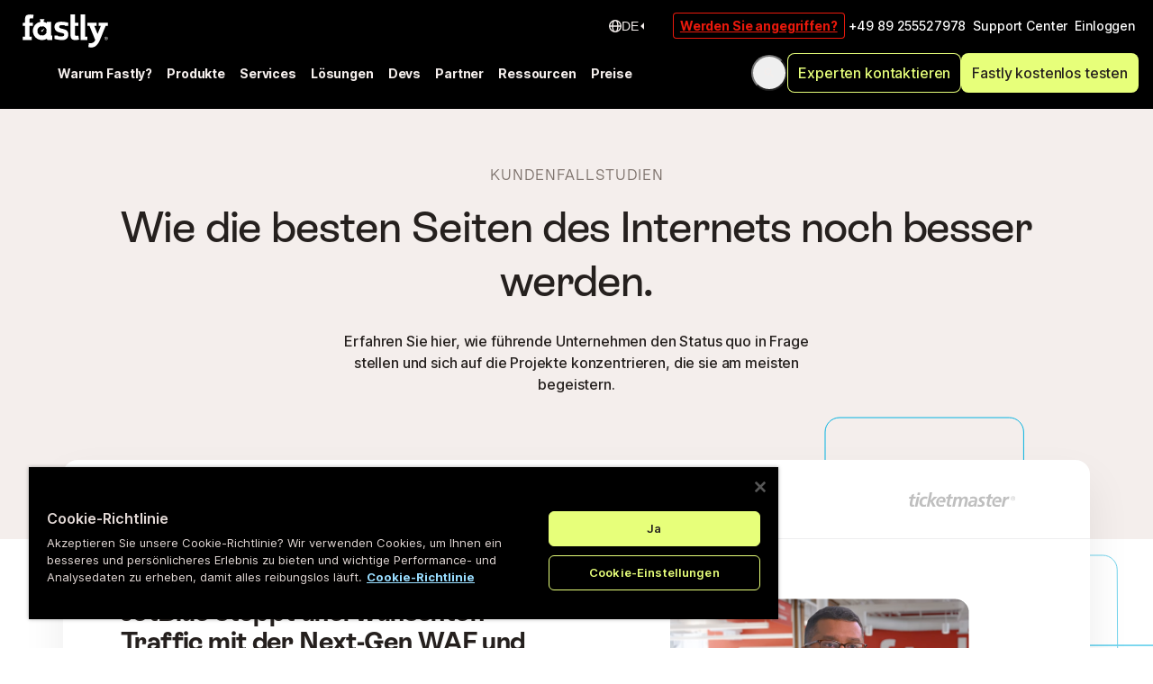

--- FILE ---
content_type: text/html
request_url: https://www.fastly.com/de/customers
body_size: 90733
content:
<!DOCTYPE html><html lang="de"><head><meta charSet="utf-8"/><meta http-equiv="x-ua-compatible" content="ie=edge"/><meta name="viewport" content="width=device-width, initial-scale=1, shrink-to-fit=no"/><meta name="generator" content="Gatsby 5.15.0"/><meta name="description" content="Erfahren Sie hier, wie führende Unternehmen den Status quo in Frage stellen, smarter arbeiten und sich wieder auf genau die Projekte fokussieren können, die sie wirklich begeistern." data-gatsby-head="true"/><meta property="og:title" content="Fastlys Kunden" data-gatsby-head="true"/><meta property="og:description" content="Erfahren Sie hier, wie führende Unternehmen den Status quo in Frage stellen, smarter arbeiten und sich wieder auf genau die Projekte fokussieren können, die sie wirklich begeistern." data-gatsby-head="true"/><meta property="og:type" content="website" data-gatsby-head="true"/><meta property="og:image" content="https://www.fastly.com/cimages/6pk8mg3yh2ee/1KOvYgrOJeCUndOpjcDOwJ/49dc4e3d8e2e3e96fa762b9d567405dd/OGimage-default.png?auto=avif&amp;canvas=1200:630&amp;width=1200&amp;height=630&amp;fit=bounds&amp;bg-color=FFFFFF" name="image" data-gatsby-head="true"/><meta name="twitter:card" content="summary_large_image" data-gatsby-head="true"/><meta name="twitter:creator" content="@fastly" data-gatsby-head="true"/><meta name="twitter:title" content="Fastlys Kunden" data-gatsby-head="true"/><meta name="twitter:description" content="Erfahren Sie hier, wie führende Unternehmen den Status quo in Frage stellen, smarter arbeiten und sich wieder auf genau die Projekte fokussieren können, die sie wirklich begeistern." data-gatsby-head="true"/><meta name="twitter:image" content="https://www.fastly.com/cimages/6pk8mg3yh2ee/1KOvYgrOJeCUndOpjcDOwJ/49dc4e3d8e2e3e96fa762b9d567405dd/OGimage-default.png?auto=avif&amp;canvas=1200:600&amp;width=1200&amp;height=600&amp;fit=bounds&amp;bg-color=FFFFFF" data-gatsby-head="true"/><style data-href="/de/styles.9a0c280778155025f261.css" data-identity="gatsby-global-css">.ysa3xp0{bottom:0;box-sizing:content-box;padding:1rem;position:fixed;z-index:1001}.ysa3xp1{max-width:313px;position:relative}.ysa3xp2{align-items:center;background-color:var(--_1c8hz704c);border:0 solid transparent;border-radius:50%;box-shadow:0 0 12px rgba(0,0,0,.15);display:flex;height:44px;justify-content:center;padding:0;width:44px;z-index:2}.ysa3xp2:hover{cursor:pointer}.ysa3xp2[data-open=true]{transform:rotate(-135deg);transition:transform .7s}.ysa3xp2[data-open=false]{background-color:var(--_1c8hz7040);transform:rotate(0turn);transition:transform .7s}.ysa3xp3{align-items:center;border-radius:0 16px 16px 0;bottom:0;display:flex;height:44px;left:0;padding:0 20px 0 35px;top:0;transform:translateX(-100%);visibility:hidden;width:-moz-max-content;width:max-content}.ysa3xp3[data-open=true]{transform:translateX(0);transition:transform .7s;visibility:visible}.ysa3xp3[data-open=false]{transform:translateX(-100%);transition:transform .7s;visibility:visible}.ysa3xp4{height:100%;left:20px;overflow:hidden;position:absolute;top:0;width:auto;z-index:-2}.ysa3xp5:hover{cursor:pointer}@media (min-width:554px){.ysa3xp1{max-width:318px}}@media (min-width:1024px){.ysa3xp1{max-width:380px}}.carousel-module--carousel--fe4b1{position:relative;width:100%}.carousel-module--carousel__content--9da0d{left:0;padding:20px 20px 0;position:absolute;top:0;visibility:hidden}.carousel-module--carousel__content--9da0d.carousel-module--active--29f48{visibility:visible}.carousel-module--carousel__navigation--4af19{padding-bottom:30px;padding-top:30px;text-align:center}.carousel-module--carousel__navigation--4af19 a,.carousel-module--carousel__navigation--4af19 button{background:var(--pink);border-radius:15px;border-style:none;cursor:pointer;display:inline-block;height:15px;margin:auto 4px;transition:background .5s;width:15px}.carousel-module--carousel__navigation--4af19 a.carousel-module--nav_next--ba5af,.carousel-module--carousel__navigation--4af19 a.carousel-module--nav_prev--8b5c4,.carousel-module--carousel__navigation--4af19 button.carousel-module--nav_next--ba5af,.carousel-module--carousel__navigation--4af19 button.carousel-module--nav_prev--8b5c4{background:none;border-radius:0;border-style:solid;height:0;width:0}.carousel-module--carousel__navigation--4af19 a.carousel-module--nav_next--ba5af button,.carousel-module--carousel__navigation--4af19 a.carousel-module--nav_prev--8b5c4 button,.carousel-module--carousel__navigation--4af19 button.carousel-module--nav_next--ba5af button,.carousel-module--carousel__navigation--4af19 button.carousel-module--nav_prev--8b5c4 button{background:none;border:0}.carousel-module--carousel__navigation--4af19 a.carousel-module--nav_prev--8b5c4,.carousel-module--carousel__navigation--4af19 button.carousel-module--nav_prev--8b5c4{border-color:transparent var(--grey-light) transparent transparent!important;border-width:7.5px 12px 7.5px 0!important}.carousel-module--carousel__navigation--4af19 a.carousel-module--nav_next--ba5af,.carousel-module--carousel__navigation--4af19 button.carousel-module--nav_next--ba5af{border-color:transparent transparent transparent var(--grey-light)!important;border-width:7.5px 0 7.5px 12px!important}.carousel-module--carousel__navigation--4af19 a.carousel-module--active--29f48,.carousel-module--carousel__navigation--4af19 button.carousel-module--active--29f48{background-color:var(--red)}.carousel-module--carousel__navigation--4af19 a span,.carousel-module--carousel__navigation--4af19 button span{display:none}.carousel-module--active--29f48{background-color:var(--red)}.CardCarousel-module--container--f6f14{-ms-overflow-style:none;align-items:stretch;display:flex;overflow-x:scroll;overflow-y:hidden;scroll-behavior:smooth;scroll-snap-type:x mandatory;scrollbar-color:transparent transparent;scrollbar-width:none}.CardCarousel-module--container--f6f14::-webkit-scrollbar{width:0}.CardCarousel-module--container--f6f14::-webkit-scrollbar-track{background:transparent}.CardCarousel-module--container--f6f14::-webkit-scrollbar-thumb{background:transparent;border:none}.CardCarousel-module--item--14efb{display:flex;flex-basis:322px;flex-grow:0;flex-shrink:0;scroll-snap-align:end}@media (min-width:768px){.CardCarousel-module--item--14efb{flex-basis:375px}}@media (min-width:992px){.CardCarousel-module--item--14efb{flex-basis:390px}}.CardCarousel-module--item--14efb:first-child{margin-left:22px}@media (min-width:1200px){.CardCarousel-module--item--14efb:first-child{margin-left:calc(50vw - 570px)}}.CardCarousel-module--nav--f6285{display:flex;justify-content:center;margin-top:50px}.CardCarousel-module--nav--f6285 button{margin:0 15px}.CardCarousel-module--hidden--d4a90{display:none}.hero-module--section--9e36f{margin:0 24px;max-width:1140px}@media (min-width:1200px){.hero-module--section--9e36f{margin:0 auto}}.hero-module--textHeader--b88a0{padding:58px 0;text-align:center}.hero-module--textHeader--b88a0 h1{font:var(--text-h1)}.hero-module--solidLegacyHeader--e9ba0{--background:var(--purple);--fontcolor:var(--white);background-color:var(--background);color:var(--fontcolor);padding-bottom:64px;padding-top:64px}.hero-module--solidLegacyHeaderContent--da1cc p:first-child{color:var(--blue);font:var(--text-md);font-weight:700;letter-spacing:2px;text-transform:uppercase}.hero-module--solidLegacyHeaderContent--da1cc h1{color:var(--white)}.hero-module--solidLegacyHeaderContent--da1cc h1:last-of-type{margin:0}.hero-module--solidHeader--362d8{background:var(--grey-20);color:var(--grey-90);display:flex;justify-content:center;padding-bottom:4rem;padding-top:3rem;text-align:center}@media (min-width:544px){.hero-module--solidHeader--362d8{padding-bottom:128px;padding-top:64px}}.hero-module--solidHeaderContent--bf88e{margin:0 16px;max-width:1140px}@media (min-width:1200px){.hero-module--solidHeaderContent--bf88e{margin:0 auto}}.hero-module--solidHeaderContent--bf88e h1{color:var(--grey-90);margin-bottom:1.5rem}.hero-module--solidHeaderContent--bf88e p{color:var(--grey-90);margin:0 auto 2rem;max-width:550px}.hero-module--solidHeaderContent--bf88e p:first-child{color:var(--grey-60);font:var(--eyebrow);letter-spacing:1px;margin-bottom:1.2rem;text-transform:uppercase}.hero-module--solidHeaderContent--bf88e p:empty{display:none}.hero-module--solidHeaderContent--bf88e a{display:inline-block;margin-top:1rem}.hero-module--solidHeaderContent--bf88e a:after{background-color:currentColor;content:"";display:inline-block;height:12px;margin-left:8px;-webkit-mask:url(/g-static/icons/Button-Arrow.svg);mask:url(/g-static/icons/Button-Arrow.svg);width:13px}.hero-module--withAside--bbb0e{overflow:hidden}.hero-module--withAsideContent--34f89{grid-gap:32px;display:grid;gap:32px;text-align:left}@media (min-width:768px){.hero-module--withAsideContent--34f89{grid-template-columns:1fr max-content}}@media (min-width:992px){.hero-module--withAsideContent--34f89{gap:128px}}.hero-module--withAsideContent--34f89 p{max-width:100%}.hero-module--altitude--1ffa7{background:#0b353e;color:var(--white);position:relative}@media (min-width:544px){.hero-module--altitude--1ffa7:before{background:url(/g-static/altitude/HeroGraphic-Left.svg);bottom:0;content:"";height:160px;left:0;position:absolute;width:200px}.hero-module--altitude--1ffa7:after{background:url(/g-static/altitude/HeroGraphic-Right.svg);bottom:0;content:"";height:160px;position:absolute;right:0;width:200px}}.hero-module--altitudeContent--e70e3{max-width:800px}.hero-module--altitudeContent--e70e3 h1,.hero-module--altitudeContent--e70e3 p{color:var(--white)}.hero-module--altitudeContent--e70e3 a{color:var(--blue)}.hero-module--altitudeCloser--4c42a{margin-bottom:0;margin-top:128px;padding:64px 0}.hero-module--altitudeCloserContent--e1858{align-content:center}.hero-module--altitudeCloserContent--e1858 h5{font:var(--h5)}.hero-module--altitudeCloserContent--e1858 a{margin:1rem 2px}@media (min-width:768px){.hero-module--altitudeCloserContent--e1858 a{margin:1rem}}.hero-module--altitudeCloserContent--e1858 p:empty{display:none}.hero-module--narrowText--22a69 h1{letter-spacing:-.35px}.hero-module--narrowText--22a69 p{color:var(--grey-70);font:var(--text-lg);letter-spacing:-.22px;margin:1.5rem auto 0;max-width:36.8rem}.reset-override ._1ksyjud0{align-items:center;display:flex;gap:var(--_1c8hz703);z-index:var(--_1c8hz701e)}.reset-override ._1ksyjud1{pointer-events:none}.reset-override ._1ksyjud1:before{background-color:var(--_1c8hz705f);bottom:0;content:"";left:0;position:absolute;right:0;top:0;z-index:var(--_1c8hz701e)}.reset-override ._1ksyjud3{gap:var(--_1c8hz703);position:relative;z-index:var(--_1c8hz701e)}.reset-override ._1ksyjud3,.reset-override ._1ksyjud4{align-items:center;display:flex}.reset-override ._1ksyjud6{justify-content:center;left:0;position:absolute;width:100%;z-index:var(--_1c8hz701f)}._1ksyjud7{position:sticky;top:0;z-index:11}#under-attack-button{align-items:center;border-radius:var(--_1c8hz7014);box-shadow:inset 0 0 0 1px #e9190c;color:#e9190c;display:flex;flex-basis:100%;font-size:var(--_1c8hz70k);font-weight:var(--_1c8hz7011);justify-content:center;margin-bottom:var(--_1c8hz704);margin-top:var(--_1c8hz704);padding:var(--_1c8hz702) var(--_1c8hz703);transition:all .15s ease-out}#under-attack-button:hover{border-radius:var(--_1c8hz7015)}#under-attack-button:focus-visible{outline:1px solid #e9190c;outline-offset:calc(var(--_1c8hz702)*-1)}._1ksyjud7 div[data-nav-fastly-logo=true]>a{padding:var(--_1c8hz702) 0 0 var(--_1c8hz702)}@media (min-width:768px){#under-attack-button{flex-basis:50%;margin-bottom:var(--_1c8hz703);margin-top:var(--_1c8hz703)}}@media (min-width:992px){#under-attack-button{flex-basis:auto;margin-bottom:0;margin-top:0}._1ksyjud7 div[data-nav-fastly-logo=true]{left:1.125rem;position:absolute;top:var(--_1c8hz702);z-index:var(--_1c8hz701f)}}.BaseForm-module--form--4e890{grid-gap:16px;display:grid;gap:16px;grid-template-columns:minmax(0,1fr)}.BaseForm-module--form--4e890 label{margin-bottom:4px}.BaseForm-module--form--4e890 input[type=email],.BaseForm-module--form--4e890 input[type=number],.BaseForm-module--form--4e890 input[type=password],.BaseForm-module--form--4e890 input[type=select],.BaseForm-module--form--4e890 input[type=tel],.BaseForm-module--form--4e890 input[type=text],.BaseForm-module--form--4e890 input[type=url],.BaseForm-module--form--4e890 select,.BaseForm-module--form--4e890 textarea{border:1px solid var(--grey-medium-light);border-radius:4px;display:block;font:var(--text-lg);padding:8px 32px 8px 8px;width:100%}.BaseForm-module--form--4e890 input[type=email]:focus,.BaseForm-module--form--4e890 input[type=number]:focus,.BaseForm-module--form--4e890 input[type=password]:focus,.BaseForm-module--form--4e890 input[type=select]:focus,.BaseForm-module--form--4e890 input[type=tel]:focus,.BaseForm-module--form--4e890 input[type=text]:focus,.BaseForm-module--form--4e890 input[type=url]:focus,.BaseForm-module--form--4e890 select:focus,.BaseForm-module--form--4e890 textarea:focus{box-shadow:inset 0 0 4px rgba(0,0,0,.2);outline:none}.BaseForm-module--form--4e890 input.BaseForm-module--error--c92c0[type=email],.BaseForm-module--form--4e890 input.BaseForm-module--error--c92c0[type=number],.BaseForm-module--form--4e890 input.BaseForm-module--error--c92c0[type=password],.BaseForm-module--form--4e890 input.BaseForm-module--error--c92c0[type=select],.BaseForm-module--form--4e890 input.BaseForm-module--error--c92c0[type=tel],.BaseForm-module--form--4e890 input.BaseForm-module--error--c92c0[type=text],.BaseForm-module--form--4e890 input.BaseForm-module--error--c92c0[type=url],.BaseForm-module--form--4e890 select.BaseForm-module--error--c92c0,.BaseForm-module--form--4e890 textarea.BaseForm-module--error--c92c0{border-color:var(--red-dark);position:relative}.BaseForm-module--form--4e890 input.BaseForm-module--valid--66840[type=email],.BaseForm-module--form--4e890 input.BaseForm-module--valid--66840[type=number],.BaseForm-module--form--4e890 input.BaseForm-module--valid--66840[type=password],.BaseForm-module--form--4e890 input.BaseForm-module--valid--66840[type=select],.BaseForm-module--form--4e890 input.BaseForm-module--valid--66840[type=tel],.BaseForm-module--form--4e890 input.BaseForm-module--valid--66840[type=text],.BaseForm-module--form--4e890 input.BaseForm-module--valid--66840[type=url],.BaseForm-module--form--4e890 select.BaseForm-module--valid--66840,.BaseForm-module--form--4e890 textarea.BaseForm-module--valid--66840{border-bottom-color:var(--green)}.BaseForm-module--form--4e890 ::-moz-placeholder{color:var(--grey);font-weight:400}.BaseForm-module--form--4e890 ::placeholder{color:var(--grey);font-weight:400}.BaseForm-module--darkForm--4c04d label{color:var(--grey-20)}.BaseForm-module--darkForm--4c04d input[type=email],.BaseForm-module--darkForm--4c04d input[type=password],.BaseForm-module--darkForm--4c04d input[type=select],.BaseForm-module--darkForm--4c04d input[type=tel],.BaseForm-module--darkForm--4c04d input[type=text],.BaseForm-module--darkForm--4c04d select,.BaseForm-module--darkForm--4c04d textarea{background:var(--grey-80);border:1px solid var(--grey-60);color:var(--grey-20)}.BaseForm-module--darkForm--4c04d input.BaseForm-module--error--c92c0[type=email],.BaseForm-module--darkForm--4c04d input.BaseForm-module--error--c92c0[type=password],.BaseForm-module--darkForm--4c04d input.BaseForm-module--error--c92c0[type=select],.BaseForm-module--darkForm--4c04d input.BaseForm-module--error--c92c0[type=tel],.BaseForm-module--darkForm--4c04d input.BaseForm-module--error--c92c0[type=text],.BaseForm-module--darkForm--4c04d select.BaseForm-module--error--c92c0,.BaseForm-module--darkForm--4c04d textarea.BaseForm-module--error--c92c0{border-color:var(--red-dark);position:relative}.BaseForm-module--darkForm--4c04d input.BaseForm-module--valid--66840[type=email],.BaseForm-module--darkForm--4c04d input.BaseForm-module--valid--66840[type=password],.BaseForm-module--darkForm--4c04d input.BaseForm-module--valid--66840[type=select],.BaseForm-module--darkForm--4c04d input.BaseForm-module--valid--66840[type=tel],.BaseForm-module--darkForm--4c04d input.BaseForm-module--valid--66840[type=text],.BaseForm-module--darkForm--4c04d select.BaseForm-module--valid--66840,.BaseForm-module--darkForm--4c04d textarea.BaseForm-module--valid--66840{border-bottom-color:var(--green)}.BaseForm-module--darkForm--4c04d ::-moz-placeholder{color:var(--grey);font-weight:400}.BaseForm-module--darkForm--4c04d ::placeholder{color:var(--grey);font-weight:400}.BaseForm-module--darkForm--4c04d .BaseForm-module--errorMessage--08eee{color:var(--red-light);font:var(--text-sm)}.BaseForm-module--formRowDouble--37617{grid-gap:16px;display:grid;gap:16px}@media (min-width:768px){.BaseForm-module--formRowDouble--37617{grid-template-columns:repeat(2,minmax(0,1fr))}}.BaseForm-module--formRowDoubleReverse--191f5{grid-auto-flow:dense}.BaseForm-module--formRowDoubleReverse--191f5>:first-child{grid-column:2}.BaseForm-module--formRowDoubleReverse--191f5>:nth-child(2){grid-column:1}.BaseForm-module--errorMessage--08eee{color:var(--red-dark);font:var(--text-sm)}.BaseForm-module--fieldDescription--8f2a3 ul{margin-bottom:0;padding:8px 24px}.BaseForm-module--fieldDescription--8f2a3 li{color:var(--grey-dark);font:var(--text-sm)}.BaseForm-module--required--888b6:after{color:#e82c2a;content:" *"}.BaseForm-module--postFormText--d0739 p{font:var(--text-sm)}.BaseForm-module--optInText--66018{align-items:baseline;display:grid;font:var(--text-md);grid-template-columns:32px 1fr;margin-bottom:16px}.BaseForm-module--passwordRow--9acd6{position:relative}.BaseForm-module--confirmation--5e4f1{background-color:var(--color-white);border-radius:var(--size-radius-md);box-shadow:var(--shadow-md);margin:0 auto;max-width:30rem;padding:var(--size-space-lg);position:relative;text-align:center}.BaseForm-module--confirmation--5e4f1 h1{color:var(--grey-darker);font-family:var(--font-ornamental);font-size:var(--font-size-xl)}.BaseForm-module--confirmation--5e4f1 p{font-size:var(--font-size-sm)}.BaseForm-module--confirmation--5e4f1 a{-webkit-text-decoration:underline;text-decoration:underline}.BaseForm-module--confirmation--5e4f1:before{background:url(/g-static/contact-sales/checkmark-circle.svg) no-repeat;background-size:contain;content:"";display:block;height:63px;margin-bottom:var(--size-space-lg);margin-left:auto;margin-right:auto;margin-top:var(--size-space-lg);opacity:.8;width:63px}.ContactSalesForm-module--leadInText--afa1c{margin-bottom:1rem}.ContactSalesForm-module--leadInText--afa1c h1{color:var(--grey-darkest);font:var(--text-h6);font-size:2rem;font-weight:700}.ContactSalesForm-module--leadInText--afa1c p{color:var(--grey-dark);font:var(--text-md);margin-bottom:0}.ContactSalesForm-module--inputOptIn--23bc7 label{color:var(--grey-darkest);font:var(--text-sm);margin-bottom:0}.ContactSalesForm-module--inputTextArea--d2f64 textarea{height:90px;min-height:90px}.ContactSalesForm-module--errorMessage--8464e{bottom:-1.2rem;color:var(--red);font-size:12px;font-weight:700;font:var(--text-sm);position:absolute}.ContactSalesForm-module--disclaimer--1f8d9{color:var(--grey-medium-dark);font-size:10px}.ContactSalesForm-module--nameRows--0687b{grid-template-columns:repeat(2,minmax(0,1fr))}.ContactSalesForm-module--formRow--99059{flex-direction:column;grid-column:auto;justify-content:space-between;position:relative}.ContactSalesForm-module--postFormText--ae075 p{font:var(--text-sm);margin-bottom:0}.ContactSalesForm-module--altBorderRadius--53b46 input[type=email],.ContactSalesForm-module--altBorderRadius--53b46 input[type=number],.ContactSalesForm-module--altBorderRadius--53b46 input[type=password],.ContactSalesForm-module--altBorderRadius--53b46 input[type=tel],.ContactSalesForm-module--altBorderRadius--53b46 input[type=text],.ContactSalesForm-module--altBorderRadius--53b46 input[type=url],.ContactSalesForm-module--altBorderRadius--53b46 select,.ContactSalesForm-module--altBorderRadius--53b46 textarea{border-radius:8px;font:var(--text-md);padding:6px 30px 6px 6px}.ContactSalesForm-module--confirmation--bc399{--contentWidth:342px;margin:0 auto;max-width:342px;max-width:var(--contentWidth);position:relative;text-align:center}.ContactSalesForm-module--confirmation--bc399 h1{color:var(--grey-darker);font:var(--text-xl);font-weight:700;margin-bottom:14px}.ContactSalesForm-module--confirmation--bc399 a{display:block;padding-right:38px;position:relative;text-align:left;width:-moz-fit-content;width:fit-content}.ContactSalesForm-module--confirmation--bc399 p br:nth-of-type(2){display:none}.ContactSalesForm-module--confirmation--bc399 a:first-of-type{margin-top:24px;padding-left:8px}.ContactSalesForm-module--confirmation--bc399 a:first-of-type:after{background-color:currentColor;content:"";height:13px;mask:url([data-uri]);mask-size:cover;-webkit-mask:url([data-uri]);-webkit-mask-size:cover;position:absolute;right:0;transform:translate(-1rem,50%);width:13px}.ContactSalesForm-module--confirmation--bc399 a:last-of-type{float:right;transform:translateY(-100%)}.ContactSalesForm-module--confirmation--bc399 a:last-of-type:after{background-color:currentColor;content:"";height:13px;mask:url([data-uri]);mask-size:cover;-webkit-mask:url([data-uri]);-webkit-mask-size:cover;position:absolute;right:0;transform:translate(-1rem,50%);width:13px}.ContactSalesForm-module--confirmation--bc399:before{background:url(/g-static/contact-sales/checkmark-circle.svg) no-repeat;background-size:contain;content:"";display:block;height:63px;margin-bottom:var(--size-space-lg);margin-left:auto;margin-right:auto;margin-top:var(--size-space-lg);opacity:.8;width:63px}.ContactSalesForm-module--thankYouConfirmation--5ff05{text-align:center;width:100%}.ContactSalesForm-module--gotIt--04f2a:before{content:"\2713";margin-left:.5rem}.reset-override ._24nihu0{background-color:var(--_1c8hz705f);bottom:0;left:0;position:absolute;right:0;top:0}.reset-override ._24nihu1{position:relative;z-index:var(--_1c8hz701d)}.PreFooter-module--preFooterWrapper--3cf67{background-color:var(--color-black);padding-bottom:var(--size-space-md);padding-top:var(--size-space-2xl)}.PreFooter-module--preFooterWrapper--3cf67>div{margin-left:auto;margin-right:auto;max-width:1280px;padding-left:var(--size-space-md);padding-right:var(--size-space-md)}.PreFooter-module--text--da8fe{text-align:center}.PreFooter-module--text--da8fe h2{color:var(--color-v3-grey-20);margin:0 0 var(--size-space-lg)}.PreFooter-module--text--da8fe p{color:var(--color-v3-grey-20);font:var(--text-md);margin:0;text-align:center}.PreFooter-module--links--726c1{align-items:center;display:flex;flex-direction:column;gap:var(--size-space-lg);justify-content:center;margin-top:var(--size-space-2xl)}@media (min-width:768px){.PreFooter-module--links--726c1{flex-direction:row}}.PreFooter-module--links--726c1 a{--color-background:var(--color-v3-green-20);--color-text:var(--color-v3-grey-90);--color-background-hover:var(--color-v3-green-30);background:var(--color-background);border-radius:var(--size-radius-md);color:var(--color-text);display:inline-block;font:var(--text-md);font-weight:400;padding:12px 25px;position:relative;text-align:center;-webkit-text-decoration:none;text-decoration:none;-webkit-text-decoration:var(--jxvqufg,none);text-decoration:var(--jxvqufg,none);transition:all .15s ease-out}.PreFooter-module--links--726c1 a:nth-of-type(2){background:var(--color-black);border:1px solid var(--color-background);color:var(--color-background)}.PreFooter-module--links--726c1 a:hover{background:var(--color-background-hover);border-color:var(--color-background-hover);border-radius:var(--size-radius-xl);color:var(--color-text);cursor:pointer}.PreFooter-module--links--726c1 a:nth-of-type(2):hover{background:var(--color-black);border-color:var(--color-background-hover);color:var(--color-background-hover)}.PreFooter-module--links--726c1 p{display:none}:root{--color-v3-grey-10:#f4eeec;--color-v3-grey-20:#e2d8d5;--color-v3-grey-30:#c4b9b3;--color-v3-grey-40:#a8a09b;--color-v3-grey-50:#8e8681;--color-v3-grey-60:#7e736d;--color-v3-grey-70:#5b5550;--color-v3-grey-80:#49433f;--color-v3-grey-90:#25201e;--color-v3-blue-10:#e7f7fe;--color-v3-blue-20:#9df;--color-v3-blue-30:#33b1ff;--color-v3-blue-40:#28a2fd;--color-v3-blue-50:#0080ff;--color-v3-blue-60:#006aff;--color-v3-blue-70:#0c44da;--color-v3-blue-80:#004099;--color-v3-blue-90:#002566;--color-v3-green-10:#f5ffc2;--color-v3-green-20:#e7ff7a;--color-v3-green-30:#d0ff00;--color-v3-green-40:#b2e303;--color-v3-green-50:#79cc05;--color-v3-green-60:#4aa800;--color-v3-green-70:#427100;--color-v3-green-80:#355000;--color-v3-green-90:#293a00;--color-v3-orange-10:#ffe7d6;--color-v3-orange-20:#ffd1b3;--color-v3-orange-30:#ffa66b;--color-v3-orange-40:#ff8533;--color-v3-orange-50:#f60;--color-v3-orange-60:#cc5200;--color-v3-orange-70:#ae2f00;--color-v3-orange-80:#852100;--color-v3-orange-90:#581c00;--color-v3-red-10:#fef1f0;--color-v3-red-20:#fcc9c5;--color-v3-red-30:#ffa4a5;--color-v3-red-40:#f76e64;--color-v3-red-50:#eb1a0c;--color-v3-red-60:#ba160a;--color-v3-red-70:#a70014;--color-v3-red-80:#881007;--color-v3-red-90:#630003;--color-v3-purple-10:#ffe5f3;--color-v3-purple-20:#f4bedb;--color-v3-purple-30:#f0a1c9;--color-v3-purple-40:#d279a9;--color-v3-purple-50:#cf69a1;--color-v3-purple-60:#b23477;--color-v3-purple-70:#991763;--color-v3-purple-80:#80144e;--color-v3-purple-90:#4d1935;--color-grey-5:#fafcff;--color-grey-10:#f6f8fa;--color-grey-20:#dfe1e3;--color-grey-30:#ced0d2;--color-grey-40:#bbbdbf;--color-grey-50:#a0a2a4;--color-grey-60:#717375;--color-grey-70:#4b4d4e;--color-grey-80:#292b2d;--color-grey-90:#131516;--color-grey-95:#070a0c;--color-blue-5:#fbfeff;--color-blue-10:#e7fcff;--color-blue-20:#c7ecff;--color-blue-30:#a5e2ff;--color-blue-40:#79d5fb;--color-blue-50:#04b2e1;--color-blue-60:#0798c1;--color-blue-70:#007697;--color-blue-80:#004759;--color-blue-90:#001d28;--color-blue-95:#000f15;--color-green-5:#f8fffd;--color-green-10:#e2ffef;--color-green-20:#bff6da;--color-green-30:#95f4ca;--color-green-40:#64eabb;--color-green-50:#23e0a8;--color-green-60:#00ab82;--color-green-70:#008665;--color-green-80:#00533e;--color-green-90:#002218;--color-green-95:#000f05;--color-yellow-5:#fff8f3;--color-yellow-10:#feeee2;--color-yellow-20:#fbd9bb;--color-yellow-30:#ffb86e;--color-yellow-40:#fca119;--color-yellow-50:#e68b01;--color-yellow-60:#c17404;--color-yellow-70:#a06209;--color-yellow-80:#744705;--color-yellow-90:#372102;--color-yellow-95:#231502;--color-red-5:#fff8f8;--color-red-10:#feebea;--color-red-20:#fed2d0;--color-red-30:#ffb3ae;--color-red-40:#ff8479;--color-red-50:#fc6358;--color-red-60:#ff282d;--color-red-70:#ce2d31;--color-red-80:#851720;--color-red-90:#45080c;--color-red-95:#310b08;--color-purple-5:#fff9fa;--color-purple-10:#ffedef;--color-purple-20:#f9d6da;--color-purple-30:#fdbcc5;--color-purple-40:#ff9dad;--color-purple-50:#ff7c95;--color-purple-60:#da406a;--color-purple-70:#af3354;--color-purple-80:#6c1041;--color-purple-90:#471438;--color-purple-95:#27001c;--color-black:#000;--color-white:#fff;--color-http-get:#118911;--color-http-post:#bf5900;--color-http-put:#3177c9;--color-http-patch:#767676;--color-http-purge:#db3936;--color-http-delete:#db3936;--color-context-hint:#ffd103;--color-context-hint-bg:#fff4dd;--color-context-warn:#ff5303;--color-context-warn-bg:#ffddd3;--color-context-important:#0346ff;--color-context-important-bg:#cedeff;--color-feedback-info-5:#f7feff;--color-feedback-info-10:#dff9ff;--color-feedback-info-20:#b9f2ff;--color-feedback-info-30:#93e8ff;--color-feedback-info-40:#71d8ff;--color-feedback-info-50:#3fc5ff;--color-feedback-info-60:#0995d4;--color-feedback-info-70:#00629d;--color-feedback-info-80:#00365f;--color-feedback-info-90:#001935;--color-feedback-info-95:#01091b;--color-feedback-success-5:#f8fff6;--color-feedback-success-10:#deffd6;--color-feedback-success-20:#bcffaf;--color-feedback-success-30:#94ff8a;--color-feedback-success-40:#74f36d;--color-feedback-success-50:#46e14a;--color-feedback-success-60:#30a233;--color-feedback-success-70:#18711d;--color-feedback-success-80:#00480b;--color-feedback-success-90:#002102;--color-feedback-success-95:#000900;--color-feedback-warning-5:#fffaf2;--color-feedback-warning-10:#fff1d4;--color-feedback-warning-20:#fde1a6;--color-feedback-warning-30:#fecf6f;--color-feedback-warning-40:#f5ba4c;--color-feedback-warning-50:#e5a000;--color-feedback-warning-60:#b07600;--color-feedback-warning-70:#774a00;--color-feedback-warning-80:#422800;--color-feedback-warning-90:#221400;--color-feedback-warning-95:#160c00;--color-feedback-error-5:#fff6f3;--color-feedback-error-10:#ffe6e0;--color-feedback-error-20:#ffcec5;--color-feedback-error-30:#ffa99b;--color-feedback-error-40:#ff8878;--color-feedback-error-50:#ff4740;--color-feedback-error-60:#d8332e;--color-feedback-error-70:#a0191a;--color-feedback-error-80:#6c0007;--color-feedback-error-90:#3a0400;--color-feedback-error-95:#1e0100;--grey-10:var(--color-grey-5);--grey-20:var(--color-grey-10);--grey-30:var(--color-grey-20);--grey-40:var(--color-grey-30);--grey-50:var(--color-grey-50);--grey-60:var(--color-grey-60);--grey-70:var(--color-grey-70);--grey-80:var(--color-grey-80);--grey-90:var(--color-grey-90);--grey-100:var(--color-black);--grey-lightest:var(--grey-10);--grey-lighter:var(--grey-20);--grey-light:var(--grey-30);--grey-medium-light:var(--grey-40);--grey:var(--grey-50);--grey-medium-dark:var(--grey-60);--grey-dark:var(--grey-70);--grey-darker:var(--grey-80);--grey-darkest:var(--grey-90);--blue-lightest:var(--color-blue-40);--blue-lighter:var(--color-blue-10);--blue-light:var(--color-blue-30);--blue:var(--color-blue-50);--blue-dark:var(--color-blue-70);--blue-darker:var(--color-blue-80);--blue-darkest:var(--color-blue-90);--red-lighter:var(--color-red-10);--red-light:var(--color-red-40);--red:var(--color-red-60);--red-dark:var(--color-red-70);--red-darker:var(--color-red-80);--red-darkest:var(--color-red-90);--magenta-lighter:var(--color-purple-20);--magenta-light:var(--color-purple-40);--magenta:var(--color-purple-70);--magenta-dark:var(--color-purple-80);--magenta-darker:var(--color-purple-90);--magenta-darkest:var(--color-purple-95);--purple-lightest:var(--color-purple-60);--purple-lighter:var(--magenta-lighter);--purple-light:var(--magenta-light);--purple:var(--magenta-darker);--purple-dark:var(--magenta-darker);--purple-darker:var(--magenta-darker);--pink-light:var(--color-red-10);--pink:var(--color-red-20);--pink-dark:var(--color-red-30);--pink-darker:var(--color-red-40);--pink-darkest:var(--color-red-50);--green-lightest:var(--color-green-20);--green-lighter:var(--color-green-10);--green-light:var(--color-green-30);--green:var(--color-green-50);--green-dark:var(--color-green-70);--green-darker:var(--color-green-90);--green-darkest:var(--color-green-80);--orange-lighter:var(--color-yellow-10);--orange-light:var(--color-yellow-30);--orange:var(--color-yellow-40);--orange-dark:var(--color-yellow-70);--orange-darker:var(--color-yellow-80);--black:#000;--white:#fff;--grey-disclaimer:#8e8f92;--grey-text:var(--grey-70);--legacy-grey-10:#fafbfc;--legacy-grey-20:#f2f5f7;--legacy-grey-30:#ebf0f3;--legacy-grey-40:#c4ccd3;--legacy-grey-50:#adb5bd;--legacy-grey-60:#7a848d;--legacy-grey-70:#434e58;--legacy-grey-80:#2d3741;--legacy-grey-90:#182931;--legacy-grey-100:var(--black);--legacy-grey-lightest:var(--legacy-grey-10);--legacy-grey-lighter:var(--legacy-grey-20);--legacy-grey-light:var(--legacy-grey-30);--legacy-grey-medium-light:var(--legacy-grey-40);--legacy-grey:var(--legacy-grey-50);--legacy-grey-medium-dark:var(--legacy-grey-60);--legacy-grey-dark:var(--legacy-grey-70);--legacy-grey-darker:var(--legacy-grey-80);--legacy-grey-darkest:var(--legacy-grey-90);--legacy-blue-lightest:#80e3ff;--legacy-blue-lighter:#e6f8fc;--legacy-blue-light:#71d3ec;--legacy-blue:#04b2e1;--legacy-blue-dark:#00759c;--legacy-blue-darker:#003842;--legacy-blue-darkest:#00303d;--legacy-red-lighter:#ffebeb;--legacy-red-light:#ff8487;--legacy-red:#ff282d;--legacy-red-dark:#c20105;--legacy-red-darker:#850003;--legacy-red-darkest:#8f0002;--legacy-magenta-lighter:#ffe4f4;--legacy-magenta-light:#d6799a;--legacy-magenta:#af3354;--legacy-magenta-dark:#8b134d;--legacy-magenta-darker:#471438;--legacy-magenta-darkest:#3c111c;--legacy-purple-lightest:#bc3893;--legacy-purple-lighter:var(--legacy-magenta-lighter);--legacy-purple-light:var(--legacy-magenta-light);--legacy-purple:var(--legacy-magenta-darker);--legacy-purple-dark:var(--legacy-magenta-darker);--legacy-purple-darker:var(--legacy-magenta-darker);--legacy-pink-light:#fdf0ed;--legacy-pink:#f7ccbf;--legacy-pink-dark:#f2a792;--legacy-pink-darker:#ec8265;--legacy-pink-darkest:#e65d37;--legacy-green-lightest:#aaf3dd;--legacy-green-lighter:#e4fff4;--legacy-green-light:#7af7d1;--legacy-green:#23e0a8;--legacy-green-dark:#008765;--legacy-green-darker:#004735;--legacy-green-darkest:#0d5e46;--legacy-orange-lighter:#fff1dd;--legacy-orange-light:#fcd293;--legacy-orange:#fca119;--legacy-orange-dark:#ad5309;--legacy-orange-darker:#723216;--color-text:var(--color-grey-80);--color-header-text:var(--color-grey-90);--color-text-muted:var(--color-grey-70);--color-focus:var(--blue-dark);--color-link:var(--color-blue-70);--color-link-hover:var(--color-blue-90);--color-highlight:var(--white);--color-highlight-bg:var(--color-purple-90);--color-industry-commerce:var(--pink);--color-industry-video:var(--color-purple-90);--color-industry-saas:var(--color-blue-50);--color-industry-publishing:var(--color-red-60);--color-industry-finance:var(--color-green-40);--color-industry-hospitality:var(--color-purple-90);--form-field-border:var(--color-grey-60);--form-field-valid:var(--color-green-40);--form-field-invalid:var(--color-red-60);--form-field-focus:var(--color-purple-90);--button-color-disabled:var(--color-grey-20);--button-text-disabled:var(--color-grey-60)}:export{black:--black;blue-lightest:--blue-lightest;blue-lighter:--blue-lighter;blue-light:--blue-light;blue:--blue;blue-dark:--blue-dark;blue-darker:--blue-darker;blue-darkest:--blue-darkest;green-lighter:--green-lighter;green-light:--green-light;green:--green;green-dark:--green-dark;green-darker:--green-darker;green-darkest:--green-darkest;grey-10:--grey-10;grey-20:--grey-20;grey-30:--grey-30;grey-40:--grey-40;grey-50:--grey-50;grey-60:--grey-60;grey-70:--grey-70;grey-80:--grey-80;grey-90:--grey-90;grey-100:--grey-100;magenta-lighter:--magenta-lighter;magenta-light:--magenta-light;magenta:--magenta;magenta-dark:--magenta-dark;magenta-darker:--magenta-darker;magenta-darkest:--magenta-darkest;orange-lighter:--orange-lighter;orange-light:--orange-light;orange:--orange;orange-dark:--orange-dark;orange-darker:--orange-darker;pink-light:--pink-light;pink:--pink;pink-dark:--pink-dark;pink-darker:--pink-darker;pink-darkest:--pink-darkest;purple-lighter:--purple-lighter;purple-light:--purple-light;purple:--purple;purple-dark:--purple-dark;purple-darker:--purple-darker;red-lighter:--red-lighter;red-light:--red-light;red:--red;red-dark:--red-dark;red-darker:--red-darker;white:--white}:root{--size-space-none:0;--size-space-3xs:0.125rem;--size-space-2xs:0.25rem;--size-space-xs:0.5rem;--size-space-sm:0.75rem;--size-space-md:1rem;--size-space-lg:1.5rem;--size-space-xl:2rem;--size-space-2xl:2.5rem;--size-space-3xl:3rem;--size-space-4xl:4rem;--size-space-5xl:5rem;--size-space-6xl:6rem;--size-space-7xl:7rem;--size-space-8xl:8rem;--size-radius-none:0;--size-radius-xs:0.125rem;--size-radius-sm:0.25rem;--size-radius-md:0.5rem;--size-radius-lg:0.75rem;--size-radius-xl:1rem;--size-radius-2xl:1.5rem;--size-radius-6xl:6rem;--size-radius-full:9999px;--font-size-v3-sm:0.875rem;--font-size-v3-md:1rem;--font-size-v3-lg:1.25rem;--font-size-v3-xl:1.5rem;--font-size-v3-2xl:2.25rem;--font-size-v3-3xl:2.5rem;--font-size-v3-4xl:3rem;--font-size-v3-5xl:4rem;--font-size-2xs:0.625rem;--font-size-xs:0.75rem;--font-size-sm:0.875rem;--font-size-md:1rem;--font-size-lg:1.125rem;--font-size-xl:1.5rem;--font-size-2xl:2rem;--font-size-3xl:2.25rem;--font-size-4xl:3rem;--font-size-5xl:3.75rem;--line-height-xs:100%;--line-height-sm:125%;--line-height-md:150%;--line-height-lg:175%;--line-height-xl:200%;--font-weight-regular:400;--font-weight-medium:500;--font-weight-bold:700;--text-undeline:underline;--color-rgb-elevation-base:23,24,26;--shadow-xs:0 1px 2px 0 rgba(var(--color-rgb-elevation-base),0.35);--shadow-sm:0 2px 4px 0 rgba(var(--color-rgb-elevation-base),0.25);--shadow-md:0 4px 8px 0 rgba(var(--color-rgb-elevation-base),0.25);--shadow-lg:0 8px 16px 0 rgba(var(--color-rgb-elevation-base),0.25);--shadow-xl:0 16px 32px 0 rgba(var(--color-rgb-elevation-base),0.25);--font-ornamental:"ES Rebond Grotesque",sans-serif;--font-base:"Inter",sans-serif;--font-japanese:"Noto Sans JP",sans-serif;--text-sm:500 var(--font-size-sm) /150% var(--font);--text-md:500 var(--font-size-md) /150% var(--font);--text-lg:500 var(--font-size-lg) /140% var(--font);--text-xl:500 var(--font-size-xl) /140% var(--font);--h1-special:800 var(--font-size-4xl) /125% var(--font);--h1:800 var(--font-size-3xl) /125% var(--font);--h2:800 var(--font-size-2xl) /125% var(--font);--h3:800 var(--font-size-xl) /125% var(--font);--h4:800 var(--font-size-lg) /125% var(--font);--h5:700 var(--font-size-md) /125% var(--font);--h6:700 var(--font-size-sm) /125% var(--font)}@media (min-width:992px){:root{--h1-special:800 var(--font-size-5xl) /125% var(--font);--h1:800 var(--font-size-4xl) /125% var(--font);--h2:800 var(--font-size-3xl) /125% var(--font);--h3:800 var(--font-size-2xl) /125% var(--font);--h4:800 var(--font-size-xl) /125% var(--font);--h5:800 var(--font-size-lg) /125% var(--font);--h6:700 var(--font-size-md) /125% var(--font)}}@font-face{font-display:swap;font-family:ES Rebond Grotesque;font-style:normal;font-weight:400;src:local(""),url(/de/static/ESRebondGrotesque-Regular-3679101b453b50d72c9cf4c1ea749200.woff2) format("woff2")}@font-face{font-display:swap;font-family:ES Rebond Grotesque;font-style:normal;font-weight:500;src:local(""),url(/de/static/ESRebondGrotesque-Medium-f2ce73a9fe478070893781580588fc94.woff2) format("woff2")}@font-face{font-display:swap;font-family:ES Rebond Grotesque;font-style:normal;font-weight:700;src:local(""),url(/de/static/ESRebondGrotesque-Bold-71b661c9a1cc0e17703278991732c1c7.woff2) format("woff2")}.j04uv0 :where(:not(html):not(iframe):not(canvas):not(img):not(svg):not(video):not(audio):not(svg *):not(symbol *)){all:unset;display:revert}.j04uv0 *,.j04uv0 :after,.j04uv0 :before{box-sizing:border-box}.j04uv0 a,.j04uv0 button{cursor:revert}.j04uv0 menu,.j04uv0 ol,.j04uv0 ul{list-style:none}.j04uv0 ol{counter-reset:list-item}.j04uv0 img{max-height:100%;max-width:100%}.j04uv0 table{border-collapse:collapse}.j04uv0 input,.j04uv0 textarea{-webkit-user-select:auto}.j04uv0 textarea{white-space:revert}.j04uv0 meter{-webkit-appearance:revert;-moz-appearance:revert;appearance:revert}.j04uv0 pre{all:revert}.j04uv0 ::-moz-placeholder{color:inherit}.j04uv0 ::placeholder{color:inherit}.j04uv0 ::marker{content:""}.j04uv0 :where([hidden]){display:none}.j04uv0 :where([contenteditable]:not([contenteditable=false])){-moz-user-modify:read-write;-webkit-user-modify:read-write;word-wrap:break-word;-webkit-user-select:auto}.j04uv0 :where(dialog:modal){all:revert}.xippxe0{clip:rect(0 0 0 0);border:0;height:1px;margin:-1px;overflow:hidden;padding:0;position:absolute;white-space:nowrap;width:1px}.l6o05y0{--l6o05y1:var(--_1c8hz704g);--l6o05y2:var(--_1c8hz703s)}.l6o05y3{--l6o05y1:var(--_1c8hz7048);--l6o05y2:var(--_1c8hz703o)}.l6o05y6{--l6o05y4:var(--_1c8hz706);--l6o05y5:var(--_1c8hz707);font-size:var(--_1c8hz701l);line-height:var(--_1c8hz701m)}.l6o05y7{--l6o05y4:var(--_1c8hz705);--l6o05y5:var(--_1c8hz706);font-size:var(--_1c8hz701h);line-height:var(--_1c8hz701i)}.l6o05y9{--l6o05y8:var(--l6o05y4);color:var(--l6o05y1);font-weight:var(--_1c8hz70y)}.l6o05y9 *+*{margin-top:var(--l6o05y8)}.l6o05y9 h1,.l6o05y9 h2,.l6o05y9 h3{--l6o05y8:var(--l6o05y5)}.l6o05y6 h2{font-family:var(--_1c8hz7038);font-size:var(--_1c8hz7035);font-weight:var(--_1c8hz7037);line-height:var(--_1c8hz7036)}.l6o05y6 h3{font-family:var(--_1c8hz7030);font-size:var(--_1c8hz702x);font-weight:var(--_1c8hz702z);line-height:var(--_1c8hz702y)}.l6o05y6 h4{font-family:var(--_1c8hz702s);font-size:var(--_1c8hz702p);font-weight:var(--_1c8hz702r);line-height:var(--_1c8hz702q)}.l6o05y6 h5{font-family:var(--_1c8hz702k);font-size:var(--_1c8hz702h);font-weight:var(--_1c8hz702j);line-height:var(--_1c8hz702i)}.l6o05y6 h6{font-family:var(--_1c8hz702c);font-size:var(--_1c8hz7029);font-weight:var(--_1c8hz702b);line-height:var(--_1c8hz702a)}.l6o05y7 h1{font-family:var(--_1c8hz7038);font-size:var(--_1c8hz7035);font-weight:var(--_1c8hz7037);line-height:var(--_1c8hz7036)}.l6o05y7 h2{font-family:var(--_1c8hz7030);font-size:var(--_1c8hz702x);font-weight:var(--_1c8hz702z);line-height:var(--_1c8hz702y)}.l6o05y7 h3{font-family:var(--_1c8hz702s);font-size:var(--_1c8hz702p);font-weight:var(--_1c8hz702r);line-height:var(--_1c8hz702q)}.l6o05y7 h4{font-family:var(--_1c8hz702k);font-size:var(--_1c8hz702h);font-weight:var(--_1c8hz702j);line-height:var(--_1c8hz702i)}.l6o05y7 h5{font-family:var(--_1c8hz702c);font-size:var(--_1c8hz7029);font-weight:var(--_1c8hz702b);line-height:var(--_1c8hz702a)}.l6o05y7 h6{font-family:var(--_1c8hz7024);font-size:var(--_1c8hz7021);font-weight:var(--_1c8hz7023);line-height:var(--_1c8hz7022)}.l6o05y6 h1{font-family:var(--_1c8hz703g);font-size:var(--_1c8hz703d);font-weight:var(--_1c8hz703f);line-height:var(--_1c8hz703e)}.l6o05y9 strong{font-weight:var(--_1c8hz7010)}.l6o05y9 em{font-variation-settings:"slnt" -10}.l6o05y9 ol,.l6o05y9 ul{margin-left:var(--_1c8hz705)}.l6o05y9 ul{list-style-type:disc}.l6o05y9 ol{list-style-type:decimal}.l6o05y9 li{--l6o05y8:var(--_1c8hz702)}.l6o05y9 li::marker{content:normal}.l6o05y9 a{color:var(--l6o05y2);-webkit-text-decoration:underline;text-decoration:underline}.l6o05y9 a:focus,.l6o05y9 a:hover{-webkit-text-decoration:none;text-decoration:none}.l6o05y9 a:focus{outline:1px solid var(--l6o05y2)}@media screen and (min-width:768px){.l6o05y6{font-size:var(--_1c8hz701n);line-height:var(--_1c8hz701o)}.l6o05y7{font-size:var(--_1c8hz701j);line-height:var(--_1c8hz701k)}.l6o05y6 h1{font-family:var(--_1c8hz703k);font-size:var(--_1c8hz703h);font-weight:var(--_1c8hz703j);line-height:var(--_1c8hz703i)}.l6o05y6 h2{font-family:var(--_1c8hz703c);font-size:var(--_1c8hz7039);font-weight:var(--_1c8hz703b);line-height:var(--_1c8hz703a)}.l6o05y6 h3{font-family:var(--_1c8hz7034);font-size:var(--_1c8hz7031);font-weight:var(--_1c8hz7033);line-height:var(--_1c8hz7032)}.l6o05y6 h4{font-family:var(--_1c8hz702w);font-size:var(--_1c8hz702t);font-weight:var(--_1c8hz702v);line-height:var(--_1c8hz702u)}.l6o05y6 h5{font-family:var(--_1c8hz702o);font-size:var(--_1c8hz702l);font-weight:var(--_1c8hz702n);line-height:var(--_1c8hz702m)}.l6o05y6 h6{font-family:var(--_1c8hz702g);font-size:var(--_1c8hz702d);font-weight:var(--_1c8hz702f);line-height:var(--_1c8hz702e)}.l6o05y7 h1{font-family:var(--_1c8hz703c);font-size:var(--_1c8hz7039);font-weight:var(--_1c8hz703b);line-height:var(--_1c8hz703a)}.l6o05y7 h2{font-family:var(--_1c8hz7034);font-size:var(--_1c8hz7031);font-weight:var(--_1c8hz7033);line-height:var(--_1c8hz7032)}.l6o05y7 h3{font-family:var(--_1c8hz702w);font-size:var(--_1c8hz702t);font-weight:var(--_1c8hz702v);line-height:var(--_1c8hz702u)}.l6o05y7 h4{font-family:var(--_1c8hz702o);font-size:var(--_1c8hz702l);font-weight:var(--_1c8hz702n);line-height:var(--_1c8hz702m)}.l6o05y7 h5{font-family:var(--_1c8hz702g);font-size:var(--_1c8hz702d);font-weight:var(--_1c8hz702f);line-height:var(--_1c8hz702e)}.l6o05y7 h6{font-family:var(--_1c8hz7028);font-size:var(--_1c8hz7025);font-weight:var(--_1c8hz7027);line-height:var(--_1c8hz7026)}}._1j2kes80{position:absolute}._1j2kes85{position:relative}._1j2kes8a{position:fixed}._1j2kes8f{display:block}._1j2kes8k{display:flex}._1j2kes8p{display:inline}._1j2kes8u{display:inline-flex}._1j2kes8z{display:inline-block}._1j2kes814{display:grid}._1j2kes819{display:inline-grid}._1j2kes81e{display:none}._1j2kes81j{align-self:flex-start}._1j2kes81o{align-self:flex-end}._1j2kes81t{align-self:center}._1j2kes81y{align-self:stretch}._1j2kes823{align-items:flex-start}._1j2kes828{align-items:flex-end}._1j2kes82d{align-items:center}._1j2kes82i{align-items:stretch}._1j2kes82n{justify-content:flex-start}._1j2kes82s{justify-content:center}._1j2kes82x{justify-content:flex-end}._1j2kes832{justify-content:space-between}._1j2kes837{flex-direction:row}._1j2kes83c{flex-direction:row-reverse}._1j2kes83h{flex-direction:column}._1j2kes83m{flex-direction:column-reverse}._1j2kes83r{flex-wrap:wrap}._1j2kes83w{flex-wrap:nowrap}._1j2kes841{flex-shrink:0}._1j2kes846{flex-shrink:1}._1j2kes84b{flex-grow:0}._1j2kes84g{flex-grow:1}._1j2kes84l{gap:var(--_1c8hz700)}._1j2kes84q{gap:var(--_1c8hz701)}._1j2kes84v{gap:var(--_1c8hz702)}._1j2kes850{gap:var(--_1c8hz703)}._1j2kes855{gap:var(--_1c8hz704)}._1j2kes85a{gap:var(--_1c8hz705)}._1j2kes85f{gap:var(--_1c8hz706)}._1j2kes85k{gap:var(--_1c8hz707)}._1j2kes85p{gap:var(--_1c8hz708)}._1j2kes85u{gap:var(--_1c8hz709)}._1j2kes85z{gap:var(--_1c8hz70a)}._1j2kes864{gap:var(--_1c8hz70b)}._1j2kes869{gap:var(--_1c8hz70c)}._1j2kes86e{gap:var(--_1c8hz70d)}._1j2kes86j{gap:var(--_1c8hz70e)}._1j2kes86o{grid-template-columns:repeat(1,1fr)}._1j2kes86t{grid-template-columns:repeat(2,1fr)}._1j2kes86y{grid-template-columns:repeat(3,1fr)}._1j2kes873{grid-template-columns:repeat(4,1fr)}._1j2kes878{grid-template-columns:repeat(5,1fr)}._1j2kes87d{grid-template-columns:repeat(6,1fr)}._1j2kes87i{padding-top:var(--_1c8hz700)}._1j2kes87n{padding-top:var(--_1c8hz701)}._1j2kes87s{padding-top:var(--_1c8hz702)}._1j2kes87x{padding-top:var(--_1c8hz703)}._1j2kes882{padding-top:var(--_1c8hz704)}._1j2kes887{padding-top:var(--_1c8hz705)}._1j2kes88c{padding-top:var(--_1c8hz706)}._1j2kes88h{padding-top:var(--_1c8hz707)}._1j2kes88m{padding-top:var(--_1c8hz708)}._1j2kes88r{padding-top:var(--_1c8hz709)}._1j2kes88w{padding-top:var(--_1c8hz70a)}._1j2kes891{padding-top:var(--_1c8hz70b)}._1j2kes896{padding-top:var(--_1c8hz70c)}._1j2kes89b{padding-top:var(--_1c8hz70d)}._1j2kes89g{padding-top:var(--_1c8hz70e)}._1j2kes89l{padding-bottom:var(--_1c8hz700)}._1j2kes89q{padding-bottom:var(--_1c8hz701)}._1j2kes89v{padding-bottom:var(--_1c8hz702)}._1j2kes8a0{padding-bottom:var(--_1c8hz703)}._1j2kes8a5{padding-bottom:var(--_1c8hz704)}._1j2kes8aa{padding-bottom:var(--_1c8hz705)}._1j2kes8af{padding-bottom:var(--_1c8hz706)}._1j2kes8ak{padding-bottom:var(--_1c8hz707)}._1j2kes8ap{padding-bottom:var(--_1c8hz708)}._1j2kes8au{padding-bottom:var(--_1c8hz709)}._1j2kes8az{padding-bottom:var(--_1c8hz70a)}._1j2kes8b4{padding-bottom:var(--_1c8hz70b)}._1j2kes8b9{padding-bottom:var(--_1c8hz70c)}._1j2kes8be{padding-bottom:var(--_1c8hz70d)}._1j2kes8bj{padding-bottom:var(--_1c8hz70e)}._1j2kes8bo{padding-left:var(--_1c8hz700)}._1j2kes8bt{padding-left:var(--_1c8hz701)}._1j2kes8by{padding-left:var(--_1c8hz702)}._1j2kes8c3{padding-left:var(--_1c8hz703)}._1j2kes8c8{padding-left:var(--_1c8hz704)}._1j2kes8cd{padding-left:var(--_1c8hz705)}._1j2kes8ci{padding-left:var(--_1c8hz706)}._1j2kes8cn{padding-left:var(--_1c8hz707)}._1j2kes8cs{padding-left:var(--_1c8hz708)}._1j2kes8cx{padding-left:var(--_1c8hz709)}._1j2kes8d2{padding-left:var(--_1c8hz70a)}._1j2kes8d7{padding-left:var(--_1c8hz70b)}._1j2kes8dc{padding-left:var(--_1c8hz70c)}._1j2kes8dh{padding-left:var(--_1c8hz70d)}._1j2kes8dm{padding-left:var(--_1c8hz70e)}._1j2kes8dr{padding-right:var(--_1c8hz700)}._1j2kes8dw{padding-right:var(--_1c8hz701)}._1j2kes8e1{padding-right:var(--_1c8hz702)}._1j2kes8e6{padding-right:var(--_1c8hz703)}._1j2kes8eb{padding-right:var(--_1c8hz704)}._1j2kes8eg{padding-right:var(--_1c8hz705)}._1j2kes8el{padding-right:var(--_1c8hz706)}._1j2kes8eq{padding-right:var(--_1c8hz707)}._1j2kes8ev{padding-right:var(--_1c8hz708)}._1j2kes8f0{padding-right:var(--_1c8hz709)}._1j2kes8f5{padding-right:var(--_1c8hz70a)}._1j2kes8fa{padding-right:var(--_1c8hz70b)}._1j2kes8ff{padding-right:var(--_1c8hz70c)}._1j2kes8fk{padding-right:var(--_1c8hz70d)}._1j2kes8fp{padding-right:var(--_1c8hz70e)}._1j2kes8fu{margin-top:var(--_1c8hz700)}._1j2kes8fz{margin-top:var(--_1c8hz701)}._1j2kes8g4{margin-top:var(--_1c8hz702)}._1j2kes8g9{margin-top:var(--_1c8hz703)}._1j2kes8ge{margin-top:var(--_1c8hz704)}._1j2kes8gj{margin-top:var(--_1c8hz705)}._1j2kes8go{margin-top:var(--_1c8hz706)}._1j2kes8gt{margin-top:var(--_1c8hz707)}._1j2kes8gy{margin-top:var(--_1c8hz708)}._1j2kes8h3{margin-top:var(--_1c8hz709)}._1j2kes8h8{margin-top:var(--_1c8hz70a)}._1j2kes8hd{margin-top:var(--_1c8hz70b)}._1j2kes8hi{margin-top:var(--_1c8hz70c)}._1j2kes8hn{margin-top:var(--_1c8hz70d)}._1j2kes8hs{margin-top:var(--_1c8hz70e)}._1j2kes8hx{margin-top:calc(var(--_1c8hz702)*-1)}._1j2kes8i2{margin-top:calc(var(--_1c8hz703)*-1)}._1j2kes8i7{margin-top:calc(var(--_1c8hz704)*-1)}._1j2kes8ic{margin-top:calc(var(--_1c8hz705)*-1)}._1j2kes8ih{margin-top:calc(var(--_1c8hz706)*-1)}._1j2kes8im{margin-top:calc(var(--_1c8hz707)*-1)}._1j2kes8ir{margin-top:calc(var(--_1c8hz708)*-1)}._1j2kes8iw{margin-top:auto}._1j2kes8j1{margin-bottom:var(--_1c8hz700)}._1j2kes8j6{margin-bottom:var(--_1c8hz701)}._1j2kes8jb{margin-bottom:var(--_1c8hz702)}._1j2kes8jg{margin-bottom:var(--_1c8hz703)}._1j2kes8jl{margin-bottom:var(--_1c8hz704)}._1j2kes8jq{margin-bottom:var(--_1c8hz705)}._1j2kes8jv{margin-bottom:var(--_1c8hz706)}._1j2kes8k0{margin-bottom:var(--_1c8hz707)}._1j2kes8k5{margin-bottom:var(--_1c8hz708)}._1j2kes8ka{margin-bottom:var(--_1c8hz709)}._1j2kes8kf{margin-bottom:var(--_1c8hz70a)}._1j2kes8kk{margin-bottom:var(--_1c8hz70b)}._1j2kes8kp{margin-bottom:var(--_1c8hz70c)}._1j2kes8ku{margin-bottom:var(--_1c8hz70d)}._1j2kes8kz{margin-bottom:var(--_1c8hz70e)}._1j2kes8l4{margin-bottom:calc(var(--_1c8hz702)*-1)}._1j2kes8l9{margin-bottom:calc(var(--_1c8hz703)*-1)}._1j2kes8le{margin-bottom:calc(var(--_1c8hz704)*-1)}._1j2kes8lj{margin-bottom:calc(var(--_1c8hz705)*-1)}._1j2kes8lo{margin-bottom:calc(var(--_1c8hz706)*-1)}._1j2kes8lt{margin-bottom:calc(var(--_1c8hz707)*-1)}._1j2kes8ly{margin-bottom:calc(var(--_1c8hz708)*-1)}._1j2kes8m3{margin-bottom:auto}._1j2kes8m8{margin-bottom:var(--_1c8hz700);margin-top:var(--_1c8hz700)}._1j2kes8md{margin-bottom:var(--_1c8hz701);margin-top:var(--_1c8hz701)}._1j2kes8mi{margin-bottom:var(--_1c8hz702);margin-top:var(--_1c8hz702)}._1j2kes8mn{margin-bottom:var(--_1c8hz703);margin-top:var(--_1c8hz703)}._1j2kes8ms{margin-bottom:var(--_1c8hz704);margin-top:var(--_1c8hz704)}._1j2kes8mx{margin-bottom:var(--_1c8hz705);margin-top:var(--_1c8hz705)}._1j2kes8n2{margin-bottom:var(--_1c8hz706);margin-top:var(--_1c8hz706)}._1j2kes8n7{margin-bottom:var(--_1c8hz707);margin-top:var(--_1c8hz707)}._1j2kes8nc{margin-bottom:var(--_1c8hz708);margin-top:var(--_1c8hz708)}._1j2kes8nh{margin-bottom:var(--_1c8hz709);margin-top:var(--_1c8hz709)}._1j2kes8nm{margin-bottom:var(--_1c8hz70a);margin-top:var(--_1c8hz70a)}._1j2kes8nr{margin-bottom:var(--_1c8hz70b);margin-top:var(--_1c8hz70b)}._1j2kes8nw{margin-bottom:var(--_1c8hz70c);margin-top:var(--_1c8hz70c)}._1j2kes8o1{margin-bottom:var(--_1c8hz70d);margin-top:var(--_1c8hz70d)}._1j2kes8o6{margin-bottom:var(--_1c8hz70e);margin-top:var(--_1c8hz70e)}._1j2kes8ob{margin-bottom:calc(var(--_1c8hz702)*-1);margin-top:calc(var(--_1c8hz702)*-1)}._1j2kes8og{margin-bottom:calc(var(--_1c8hz703)*-1);margin-top:calc(var(--_1c8hz703)*-1)}._1j2kes8ol{margin-bottom:calc(var(--_1c8hz704)*-1);margin-top:calc(var(--_1c8hz704)*-1)}._1j2kes8oq{margin-bottom:calc(var(--_1c8hz705)*-1);margin-top:calc(var(--_1c8hz705)*-1)}._1j2kes8ov{margin-bottom:calc(var(--_1c8hz706)*-1);margin-top:calc(var(--_1c8hz706)*-1)}._1j2kes8p0{margin-bottom:calc(var(--_1c8hz707)*-1);margin-top:calc(var(--_1c8hz707)*-1)}._1j2kes8p5{margin-bottom:calc(var(--_1c8hz708)*-1);margin-top:calc(var(--_1c8hz708)*-1)}._1j2kes8pa{margin-bottom:auto;margin-top:auto}._1j2kes8pf{margin-left:var(--_1c8hz700);margin-right:var(--_1c8hz700)}._1j2kes8pk{margin-left:var(--_1c8hz701);margin-right:var(--_1c8hz701)}._1j2kes8pp{margin-left:var(--_1c8hz702);margin-right:var(--_1c8hz702)}._1j2kes8pu{margin-left:var(--_1c8hz703);margin-right:var(--_1c8hz703)}._1j2kes8pz{margin-left:var(--_1c8hz704);margin-right:var(--_1c8hz704)}._1j2kes8q4{margin-left:var(--_1c8hz705);margin-right:var(--_1c8hz705)}._1j2kes8q9{margin-left:var(--_1c8hz706);margin-right:var(--_1c8hz706)}._1j2kes8qe{margin-left:var(--_1c8hz707);margin-right:var(--_1c8hz707)}._1j2kes8qj{margin-left:var(--_1c8hz708);margin-right:var(--_1c8hz708)}._1j2kes8qo{margin-left:var(--_1c8hz709);margin-right:var(--_1c8hz709)}._1j2kes8qt{margin-left:var(--_1c8hz70a);margin-right:var(--_1c8hz70a)}._1j2kes8qy{margin-left:var(--_1c8hz70b);margin-right:var(--_1c8hz70b)}._1j2kes8r3{margin-left:var(--_1c8hz70c);margin-right:var(--_1c8hz70c)}._1j2kes8r8{margin-left:var(--_1c8hz70d);margin-right:var(--_1c8hz70d)}._1j2kes8rd{margin-left:var(--_1c8hz70e);margin-right:var(--_1c8hz70e)}._1j2kes8ri{margin-left:calc(var(--_1c8hz702)*-1);margin-right:calc(var(--_1c8hz702)*-1)}._1j2kes8rn{margin-left:calc(var(--_1c8hz703)*-1);margin-right:calc(var(--_1c8hz703)*-1)}._1j2kes8rs{margin-left:calc(var(--_1c8hz704)*-1);margin-right:calc(var(--_1c8hz704)*-1)}._1j2kes8rx{margin-left:calc(var(--_1c8hz705)*-1);margin-right:calc(var(--_1c8hz705)*-1)}._1j2kes8s2{margin-left:calc(var(--_1c8hz706)*-1);margin-right:calc(var(--_1c8hz706)*-1)}._1j2kes8s7{margin-left:calc(var(--_1c8hz707)*-1);margin-right:calc(var(--_1c8hz707)*-1)}._1j2kes8sc{margin-left:calc(var(--_1c8hz708)*-1);margin-right:calc(var(--_1c8hz708)*-1)}._1j2kes8sh{margin-left:auto;margin-right:auto}._1j2kes8sm{margin-left:var(--_1c8hz700)}._1j2kes8sr{margin-left:var(--_1c8hz701)}._1j2kes8sw{margin-left:var(--_1c8hz702)}._1j2kes8t1{margin-left:var(--_1c8hz703)}._1j2kes8t6{margin-left:var(--_1c8hz704)}._1j2kes8tb{margin-left:var(--_1c8hz705)}._1j2kes8tg{margin-left:var(--_1c8hz706)}._1j2kes8tl{margin-left:var(--_1c8hz707)}._1j2kes8tq{margin-left:var(--_1c8hz708)}._1j2kes8tv{margin-left:var(--_1c8hz709)}._1j2kes8u0{margin-left:var(--_1c8hz70a)}._1j2kes8u5{margin-left:var(--_1c8hz70b)}._1j2kes8ua{margin-left:var(--_1c8hz70c)}._1j2kes8uf{margin-left:var(--_1c8hz70d)}._1j2kes8uk{margin-left:var(--_1c8hz70e)}._1j2kes8up{margin-left:calc(var(--_1c8hz702)*-1)}._1j2kes8uu{margin-left:calc(var(--_1c8hz703)*-1)}._1j2kes8uz{margin-left:calc(var(--_1c8hz704)*-1)}._1j2kes8v4{margin-left:calc(var(--_1c8hz705)*-1)}._1j2kes8v9{margin-left:calc(var(--_1c8hz706)*-1)}._1j2kes8ve{margin-left:calc(var(--_1c8hz707)*-1)}._1j2kes8vj{margin-left:calc(var(--_1c8hz708)*-1)}._1j2kes8vo{margin-left:auto}._1j2kes8vt{margin-right:var(--_1c8hz700)}._1j2kes8vy{margin-right:var(--_1c8hz701)}._1j2kes8w3{margin-right:var(--_1c8hz702)}._1j2kes8w8{margin-right:var(--_1c8hz703)}._1j2kes8wd{margin-right:var(--_1c8hz704)}._1j2kes8wi{margin-right:var(--_1c8hz705)}._1j2kes8wn{margin-right:var(--_1c8hz706)}._1j2kes8ws{margin-right:var(--_1c8hz707)}._1j2kes8wx{margin-right:var(--_1c8hz708)}._1j2kes8x2{margin-right:var(--_1c8hz709)}._1j2kes8x7{margin-right:var(--_1c8hz70a)}._1j2kes8xc{margin-right:var(--_1c8hz70b)}._1j2kes8xh{margin-right:var(--_1c8hz70c)}._1j2kes8xm{margin-right:var(--_1c8hz70d)}._1j2kes8xr{margin-right:var(--_1c8hz70e)}._1j2kes8xw{margin-right:calc(var(--_1c8hz702)*-1)}._1j2kes8y1{margin-right:calc(var(--_1c8hz703)*-1)}._1j2kes8y6{margin-right:calc(var(--_1c8hz704)*-1)}._1j2kes8yb{margin-right:calc(var(--_1c8hz705)*-1)}._1j2kes8yg{margin-right:calc(var(--_1c8hz706)*-1)}._1j2kes8yl{margin-right:calc(var(--_1c8hz707)*-1)}._1j2kes8yq{margin-right:calc(var(--_1c8hz708)*-1)}._1j2kes8yv{margin-right:auto}._1j2kes8z0{text-align:left}._1j2kes8z5{text-align:center}._1j2kes8za{text-align:right}._1j2kes8zf{font-size:var(--_1c8hz70i)}._1j2kes8zk{font-size:var(--_1c8hz70j)}._1j2kes8zp{font-size:var(--_1c8hz70k)}._1j2kes8zu{font-size:var(--_1c8hz70l)}._1j2kes8zz{font-size:var(--_1c8hz70m)}._1j2kes8104{font-size:var(--_1c8hz70n)}._1j2kes8109{font-size:var(--_1c8hz70o)}._1j2kes810e{font-size:var(--_1c8hz70p)}._1j2kes810j{font-size:var(--_1c8hz70q)}._1j2kes810o{font-size:var(--_1c8hz70r)}._1j2kes810t{font-size:var(--_1c8hz70s)}._1j2kes810y{font-weight:var(--_1c8hz70y)}._1j2kes8113{font-weight:var(--_1c8hz70z)}._1j2kes8118{font-weight:var(--_1c8hz7010)}._1j2kes811d{font-weight:var(--_1c8hz7011)}._1j2kes811i{line-height:var(--_1c8hz70t)}._1j2kes811n{line-height:var(--_1c8hz70u)}._1j2kes811s{line-height:var(--_1c8hz70v)}._1j2kes811x{line-height:var(--_1c8hz70w)}._1j2kes8122{line-height:var(--_1c8hz70x)}._1j2kes8127{border-radius:var(--_1c8hz7012)}._1j2kes8128{border-radius:var(--_1c8hz7013)}._1j2kes8129{border-radius:var(--_1c8hz7014)}._1j2kes812a{border-radius:var(--_1c8hz7015)}._1j2kes812b{border-radius:var(--_1c8hz7016)}._1j2kes812c{border-radius:var(--_1c8hz7017)}._1j2kes812d{border-radius:var(--_1c8hz7018)}._1j2kes812e{border-radius:var(--_1c8hz7019)}._1j2kes812f{border-radius:var(--_1c8hz701a)}._1j2kes812g{width:100%}._1j2kes812h{width:-moz-fit-content;width:fit-content}._1j2kes812i{z-index:var(--_1c8hz701b)}._1j2kes812j{z-index:var(--_1c8hz701c)}._1j2kes812k{z-index:var(--_1c8hz701d)}._1j2kes812l{z-index:var(--_1c8hz701e)}._1j2kes812m{z-index:var(--_1c8hz701f)}._1j2kes812n{z-index:var(--_1c8hz701g)}._1j2kes812o{top:var(--_1c8hz700)}._1j2kes812p{top:var(--_1c8hz701)}._1j2kes812q{top:var(--_1c8hz702)}._1j2kes812r{top:var(--_1c8hz703)}._1j2kes812s{top:var(--_1c8hz704)}._1j2kes812t{top:var(--_1c8hz705)}._1j2kes812u{top:var(--_1c8hz706)}._1j2kes812v{top:var(--_1c8hz707)}._1j2kes812w{top:var(--_1c8hz708)}._1j2kes812x{top:var(--_1c8hz709)}._1j2kes812y{top:var(--_1c8hz70a)}._1j2kes812z{top:var(--_1c8hz70b)}._1j2kes8130{top:var(--_1c8hz70c)}._1j2kes8131{top:var(--_1c8hz70d)}._1j2kes8132{top:var(--_1c8hz70e)}._1j2kes8133{bottom:var(--_1c8hz700)}._1j2kes8134{bottom:var(--_1c8hz701)}._1j2kes8135{bottom:var(--_1c8hz702)}._1j2kes8136{bottom:var(--_1c8hz703)}._1j2kes8137{bottom:var(--_1c8hz704)}._1j2kes8138{bottom:var(--_1c8hz705)}._1j2kes8139{bottom:var(--_1c8hz706)}._1j2kes813a{bottom:var(--_1c8hz707)}._1j2kes813b{bottom:var(--_1c8hz708)}._1j2kes813c{bottom:var(--_1c8hz709)}._1j2kes813d{bottom:var(--_1c8hz70a)}._1j2kes813e{bottom:var(--_1c8hz70b)}._1j2kes813f{bottom:var(--_1c8hz70c)}._1j2kes813g{bottom:var(--_1c8hz70d)}._1j2kes813h{bottom:var(--_1c8hz70e)}._1j2kes813i{left:var(--_1c8hz700)}._1j2kes813j{left:var(--_1c8hz701)}._1j2kes813k{left:var(--_1c8hz702)}._1j2kes813l{left:var(--_1c8hz703)}._1j2kes813m{left:var(--_1c8hz704)}._1j2kes813n{left:var(--_1c8hz705)}._1j2kes813o{left:var(--_1c8hz706)}._1j2kes813p{left:var(--_1c8hz707)}._1j2kes813q{left:var(--_1c8hz708)}._1j2kes813r{left:var(--_1c8hz709)}._1j2kes813s{left:var(--_1c8hz70a)}._1j2kes813t{left:var(--_1c8hz70b)}._1j2kes813u{left:var(--_1c8hz70c)}._1j2kes813v{left:var(--_1c8hz70d)}._1j2kes813w{left:var(--_1c8hz70e)}._1j2kes813x{right:var(--_1c8hz700)}._1j2kes813y{right:var(--_1c8hz701)}._1j2kes813z{right:var(--_1c8hz702)}._1j2kes8140{right:var(--_1c8hz703)}._1j2kes8141{right:var(--_1c8hz704)}._1j2kes8142{right:var(--_1c8hz705)}._1j2kes8143{right:var(--_1c8hz706)}._1j2kes8144{right:var(--_1c8hz707)}._1j2kes8145{right:var(--_1c8hz708)}._1j2kes8146{right:var(--_1c8hz709)}._1j2kes8147{right:var(--_1c8hz70a)}._1j2kes8148{right:var(--_1c8hz70b)}._1j2kes8149{right:var(--_1c8hz70c)}._1j2kes814a{right:var(--_1c8hz70d)}._1j2kes814b{right:var(--_1c8hz70e)}._1j2kes814c{background:var(--_1c8hz703l)}._1j2kes814d{background:var(--_1c8hz703m)}._1j2kes814e{background:var(--_1c8hz703n)}._1j2kes814f{background:var(--_1c8hz703o)}._1j2kes814g{background:var(--_1c8hz703p)}._1j2kes814h{background:var(--_1c8hz703q)}._1j2kes814i{background:var(--_1c8hz703r)}._1j2kes814j{background:var(--_1c8hz703s)}._1j2kes814k{background:var(--_1c8hz703t)}._1j2kes814l{background:var(--_1c8hz703u)}._1j2kes814m{background:var(--_1c8hz703v)}._1j2kes814n{background:var(--_1c8hz703w)}._1j2kes814o{background:var(--_1c8hz703x)}._1j2kes814p{background:var(--_1c8hz703y)}._1j2kes814q{background:var(--_1c8hz703z)}._1j2kes814r{background:var(--_1c8hz7040)}._1j2kes814s{background:var(--_1c8hz7041)}._1j2kes814t{background:var(--_1c8hz7042)}._1j2kes814u{background:var(--_1c8hz7043)}._1j2kes814v{background:var(--_1c8hz7044)}._1j2kes814w{background:var(--_1c8hz7045)}._1j2kes814x{background:var(--_1c8hz7046)}._1j2kes814y{background:var(--_1c8hz7047)}._1j2kes814z{background:var(--_1c8hz7048)}._1j2kes8150{background:var(--_1c8hz7049)}._1j2kes8151{background:var(--_1c8hz704a)}._1j2kes8152{background:var(--_1c8hz704b)}._1j2kes8153{background:var(--_1c8hz704c)}._1j2kes8154{background:var(--_1c8hz704d)}._1j2kes8155{background:var(--_1c8hz704e)}._1j2kes8156{background:var(--_1c8hz704f)}._1j2kes8157{background:var(--_1c8hz704g)}._1j2kes8158{background:var(--_1c8hz704h)}._1j2kes8159{background:var(--_1c8hz704i)}._1j2kes815a{background:var(--_1c8hz704j)}._1j2kes815b{background:var(--_1c8hz704k)}._1j2kes815c{background:var(--_1c8hz704l)}._1j2kes815d{background:var(--_1c8hz704m)}._1j2kes815e{background:var(--_1c8hz704n)}._1j2kes815f{background:var(--_1c8hz704o)}._1j2kes815g{background:var(--_1c8hz704p)}._1j2kes815h{background:var(--_1c8hz704q)}._1j2kes815i{background:var(--_1c8hz704r)}._1j2kes815j{background:var(--_1c8hz704s)}._1j2kes815k{background:var(--_1c8hz704t)}._1j2kes815l{background:var(--_1c8hz704u)}._1j2kes815m{background:var(--_1c8hz704v)}._1j2kes815n{background:var(--_1c8hz704w)}._1j2kes815o{background:var(--_1c8hz704x)}._1j2kes815p{background:var(--_1c8hz704y)}._1j2kes815q{background:var(--_1c8hz704z)}._1j2kes815r{background:var(--_1c8hz7050)}._1j2kes815s{background:var(--_1c8hz7051)}._1j2kes815t{background:var(--_1c8hz7052)}._1j2kes815u{background:var(--_1c8hz7053)}._1j2kes815v{background:var(--_1c8hz7054)}._1j2kes815w{background:var(--_1c8hz7055)}._1j2kes815x{background:var(--_1c8hz7056)}._1j2kes815y{background:var(--_1c8hz7057)}._1j2kes815z{background:var(--_1c8hz7058)}._1j2kes8160{background:var(--_1c8hz7059)}._1j2kes8161{background:var(--_1c8hz705a)}._1j2kes8162{background:var(--_1c8hz705b)}._1j2kes8163{background:var(--_1c8hz705c)}._1j2kes8164{background:var(--_1c8hz705d)}._1j2kes8165{background:var(--_1c8hz705e)}._1j2kes8166{background:var(--_1c8hz705f)}._1j2kes8167{background:var(--_1c8hz705g)}._1j2kes8168{color:var(--_1c8hz703l)}._1j2kes8169{color:var(--_1c8hz703m)}._1j2kes816a{color:var(--_1c8hz703n)}._1j2kes816b{color:var(--_1c8hz703o)}._1j2kes816c{color:var(--_1c8hz703p)}._1j2kes816d{color:var(--_1c8hz703q)}._1j2kes816e{color:var(--_1c8hz703r)}._1j2kes816f{color:var(--_1c8hz703s)}._1j2kes816g{color:var(--_1c8hz703t)}._1j2kes816h{color:var(--_1c8hz703u)}._1j2kes816i{color:var(--_1c8hz703v)}._1j2kes816j{color:var(--_1c8hz703w)}._1j2kes816k{color:var(--_1c8hz703x)}._1j2kes816l{color:var(--_1c8hz703y)}._1j2kes816m{color:var(--_1c8hz703z)}._1j2kes816n{color:var(--_1c8hz7040)}._1j2kes816o{color:var(--_1c8hz7041)}._1j2kes816p{color:var(--_1c8hz7042)}._1j2kes816q{color:var(--_1c8hz7043)}._1j2kes816r{color:var(--_1c8hz7044)}._1j2kes816s{color:var(--_1c8hz7045)}._1j2kes816t{color:var(--_1c8hz7046)}._1j2kes816u{color:var(--_1c8hz7047)}._1j2kes816v{color:var(--_1c8hz7048)}._1j2kes816w{color:var(--_1c8hz7049)}._1j2kes816x{color:var(--_1c8hz704a)}._1j2kes816y{color:var(--_1c8hz704b)}._1j2kes816z{color:var(--_1c8hz704c)}._1j2kes8170{color:var(--_1c8hz704d)}._1j2kes8171{color:var(--_1c8hz704e)}._1j2kes8172{color:var(--_1c8hz704f)}._1j2kes8173{color:var(--_1c8hz704g)}._1j2kes8174{color:var(--_1c8hz704h)}._1j2kes8175{color:var(--_1c8hz704i)}._1j2kes8176{color:var(--_1c8hz704j)}._1j2kes8177{color:var(--_1c8hz704k)}._1j2kes8178{color:var(--_1c8hz704l)}._1j2kes8179{color:var(--_1c8hz704m)}._1j2kes817a{color:var(--_1c8hz704n)}._1j2kes817b{color:var(--_1c8hz704o)}._1j2kes817c{color:var(--_1c8hz704p)}._1j2kes817d{color:var(--_1c8hz704q)}._1j2kes817e{color:var(--_1c8hz704r)}._1j2kes817f{color:var(--_1c8hz704s)}._1j2kes817g{color:var(--_1c8hz704t)}._1j2kes817h{color:var(--_1c8hz704u)}._1j2kes817i{color:var(--_1c8hz704v)}._1j2kes817j{color:var(--_1c8hz704w)}._1j2kes817k{color:var(--_1c8hz704x)}._1j2kes817l{color:var(--_1c8hz704y)}._1j2kes817m{color:var(--_1c8hz704z)}._1j2kes817n{color:var(--_1c8hz7050)}._1j2kes817o{color:var(--_1c8hz7051)}._1j2kes817p{color:var(--_1c8hz7052)}._1j2kes817q{color:var(--_1c8hz7053)}._1j2kes817r{color:var(--_1c8hz7054)}._1j2kes817s{color:var(--_1c8hz7055)}._1j2kes817t{color:var(--_1c8hz7056)}._1j2kes817u{color:var(--_1c8hz7057)}._1j2kes817v{color:var(--_1c8hz7058)}._1j2kes817w{color:var(--_1c8hz7059)}._1j2kes817x{color:var(--_1c8hz705a)}._1j2kes817y{color:var(--_1c8hz705b)}._1j2kes817z{color:var(--_1c8hz705c)}._1j2kes8180{color:var(--_1c8hz705d)}._1j2kes8181{color:var(--_1c8hz705e)}._1j2kes8182{color:var(--_1c8hz705f)}._1j2kes8183{color:var(--_1c8hz705g)}@media screen and (min-width:544px){._1j2kes81{position:absolute}._1j2kes86{position:relative}._1j2kes8b{position:fixed}._1j2kes8g{display:block}._1j2kes8l{display:flex}._1j2kes8q{display:inline}._1j2kes8v{display:inline-flex}._1j2kes810{display:inline-block}._1j2kes815{display:grid}._1j2kes81a{display:inline-grid}._1j2kes81f{display:none}._1j2kes81k{align-self:flex-start}._1j2kes81p{align-self:flex-end}._1j2kes81u{align-self:center}._1j2kes81z{align-self:stretch}._1j2kes824{align-items:flex-start}._1j2kes829{align-items:flex-end}._1j2kes82e{align-items:center}._1j2kes82j{align-items:stretch}._1j2kes82o{justify-content:flex-start}._1j2kes82t{justify-content:center}._1j2kes82y{justify-content:flex-end}._1j2kes833{justify-content:space-between}._1j2kes838{flex-direction:row}._1j2kes83d{flex-direction:row-reverse}._1j2kes83i{flex-direction:column}._1j2kes83n{flex-direction:column-reverse}._1j2kes83s{flex-wrap:wrap}._1j2kes83x{flex-wrap:nowrap}._1j2kes842{flex-shrink:0}._1j2kes847{flex-shrink:1}._1j2kes84c{flex-grow:0}._1j2kes84h{flex-grow:1}._1j2kes84m{gap:var(--_1c8hz700)}._1j2kes84r{gap:var(--_1c8hz701)}._1j2kes84w{gap:var(--_1c8hz702)}._1j2kes851{gap:var(--_1c8hz703)}._1j2kes856{gap:var(--_1c8hz704)}._1j2kes85b{gap:var(--_1c8hz705)}._1j2kes85g{gap:var(--_1c8hz706)}._1j2kes85l{gap:var(--_1c8hz707)}._1j2kes85q{gap:var(--_1c8hz708)}._1j2kes85v{gap:var(--_1c8hz709)}._1j2kes860{gap:var(--_1c8hz70a)}._1j2kes865{gap:var(--_1c8hz70b)}._1j2kes86a{gap:var(--_1c8hz70c)}._1j2kes86f{gap:var(--_1c8hz70d)}._1j2kes86k{gap:var(--_1c8hz70e)}._1j2kes86p{grid-template-columns:repeat(1,1fr)}._1j2kes86u{grid-template-columns:repeat(2,1fr)}._1j2kes86z{grid-template-columns:repeat(3,1fr)}._1j2kes874{grid-template-columns:repeat(4,1fr)}._1j2kes879{grid-template-columns:repeat(5,1fr)}._1j2kes87e{grid-template-columns:repeat(6,1fr)}._1j2kes87j{padding-top:var(--_1c8hz700)}._1j2kes87o{padding-top:var(--_1c8hz701)}._1j2kes87t{padding-top:var(--_1c8hz702)}._1j2kes87y{padding-top:var(--_1c8hz703)}._1j2kes883{padding-top:var(--_1c8hz704)}._1j2kes888{padding-top:var(--_1c8hz705)}._1j2kes88d{padding-top:var(--_1c8hz706)}._1j2kes88i{padding-top:var(--_1c8hz707)}._1j2kes88n{padding-top:var(--_1c8hz708)}._1j2kes88s{padding-top:var(--_1c8hz709)}._1j2kes88x{padding-top:var(--_1c8hz70a)}._1j2kes892{padding-top:var(--_1c8hz70b)}._1j2kes897{padding-top:var(--_1c8hz70c)}._1j2kes89c{padding-top:var(--_1c8hz70d)}._1j2kes89h{padding-top:var(--_1c8hz70e)}._1j2kes89m{padding-bottom:var(--_1c8hz700)}._1j2kes89r{padding-bottom:var(--_1c8hz701)}._1j2kes89w{padding-bottom:var(--_1c8hz702)}._1j2kes8a1{padding-bottom:var(--_1c8hz703)}._1j2kes8a6{padding-bottom:var(--_1c8hz704)}._1j2kes8ab{padding-bottom:var(--_1c8hz705)}._1j2kes8ag{padding-bottom:var(--_1c8hz706)}._1j2kes8al{padding-bottom:var(--_1c8hz707)}._1j2kes8aq{padding-bottom:var(--_1c8hz708)}._1j2kes8av{padding-bottom:var(--_1c8hz709)}._1j2kes8b0{padding-bottom:var(--_1c8hz70a)}._1j2kes8b5{padding-bottom:var(--_1c8hz70b)}._1j2kes8ba{padding-bottom:var(--_1c8hz70c)}._1j2kes8bf{padding-bottom:var(--_1c8hz70d)}._1j2kes8bk{padding-bottom:var(--_1c8hz70e)}._1j2kes8bp{padding-left:var(--_1c8hz700)}._1j2kes8bu{padding-left:var(--_1c8hz701)}._1j2kes8bz{padding-left:var(--_1c8hz702)}._1j2kes8c4{padding-left:var(--_1c8hz703)}._1j2kes8c9{padding-left:var(--_1c8hz704)}._1j2kes8ce{padding-left:var(--_1c8hz705)}._1j2kes8cj{padding-left:var(--_1c8hz706)}._1j2kes8co{padding-left:var(--_1c8hz707)}._1j2kes8ct{padding-left:var(--_1c8hz708)}._1j2kes8cy{padding-left:var(--_1c8hz709)}._1j2kes8d3{padding-left:var(--_1c8hz70a)}._1j2kes8d8{padding-left:var(--_1c8hz70b)}._1j2kes8dd{padding-left:var(--_1c8hz70c)}._1j2kes8di{padding-left:var(--_1c8hz70d)}._1j2kes8dn{padding-left:var(--_1c8hz70e)}._1j2kes8ds{padding-right:var(--_1c8hz700)}._1j2kes8dx{padding-right:var(--_1c8hz701)}._1j2kes8e2{padding-right:var(--_1c8hz702)}._1j2kes8e7{padding-right:var(--_1c8hz703)}._1j2kes8ec{padding-right:var(--_1c8hz704)}._1j2kes8eh{padding-right:var(--_1c8hz705)}._1j2kes8em{padding-right:var(--_1c8hz706)}._1j2kes8er{padding-right:var(--_1c8hz707)}._1j2kes8ew{padding-right:var(--_1c8hz708)}._1j2kes8f1{padding-right:var(--_1c8hz709)}._1j2kes8f6{padding-right:var(--_1c8hz70a)}._1j2kes8fb{padding-right:var(--_1c8hz70b)}._1j2kes8fg{padding-right:var(--_1c8hz70c)}._1j2kes8fl{padding-right:var(--_1c8hz70d)}._1j2kes8fq{padding-right:var(--_1c8hz70e)}._1j2kes8fv{margin-top:var(--_1c8hz700)}._1j2kes8g0{margin-top:var(--_1c8hz701)}._1j2kes8g5{margin-top:var(--_1c8hz702)}._1j2kes8ga{margin-top:var(--_1c8hz703)}._1j2kes8gf{margin-top:var(--_1c8hz704)}._1j2kes8gk{margin-top:var(--_1c8hz705)}._1j2kes8gp{margin-top:var(--_1c8hz706)}._1j2kes8gu{margin-top:var(--_1c8hz707)}._1j2kes8gz{margin-top:var(--_1c8hz708)}._1j2kes8h4{margin-top:var(--_1c8hz709)}._1j2kes8h9{margin-top:var(--_1c8hz70a)}._1j2kes8he{margin-top:var(--_1c8hz70b)}._1j2kes8hj{margin-top:var(--_1c8hz70c)}._1j2kes8ho{margin-top:var(--_1c8hz70d)}._1j2kes8ht{margin-top:var(--_1c8hz70e)}._1j2kes8hy{margin-top:calc(var(--_1c8hz702)*-1)}._1j2kes8i3{margin-top:calc(var(--_1c8hz703)*-1)}._1j2kes8i8{margin-top:calc(var(--_1c8hz704)*-1)}._1j2kes8id{margin-top:calc(var(--_1c8hz705)*-1)}._1j2kes8ii{margin-top:calc(var(--_1c8hz706)*-1)}._1j2kes8in{margin-top:calc(var(--_1c8hz707)*-1)}._1j2kes8is{margin-top:calc(var(--_1c8hz708)*-1)}._1j2kes8ix{margin-top:auto}._1j2kes8j2{margin-bottom:var(--_1c8hz700)}._1j2kes8j7{margin-bottom:var(--_1c8hz701)}._1j2kes8jc{margin-bottom:var(--_1c8hz702)}._1j2kes8jh{margin-bottom:var(--_1c8hz703)}._1j2kes8jm{margin-bottom:var(--_1c8hz704)}._1j2kes8jr{margin-bottom:var(--_1c8hz705)}._1j2kes8jw{margin-bottom:var(--_1c8hz706)}._1j2kes8k1{margin-bottom:var(--_1c8hz707)}._1j2kes8k6{margin-bottom:var(--_1c8hz708)}._1j2kes8kb{margin-bottom:var(--_1c8hz709)}._1j2kes8kg{margin-bottom:var(--_1c8hz70a)}._1j2kes8kl{margin-bottom:var(--_1c8hz70b)}._1j2kes8kq{margin-bottom:var(--_1c8hz70c)}._1j2kes8kv{margin-bottom:var(--_1c8hz70d)}._1j2kes8l0{margin-bottom:var(--_1c8hz70e)}._1j2kes8l5{margin-bottom:calc(var(--_1c8hz702)*-1)}._1j2kes8la{margin-bottom:calc(var(--_1c8hz703)*-1)}._1j2kes8lf{margin-bottom:calc(var(--_1c8hz704)*-1)}._1j2kes8lk{margin-bottom:calc(var(--_1c8hz705)*-1)}._1j2kes8lp{margin-bottom:calc(var(--_1c8hz706)*-1)}._1j2kes8lu{margin-bottom:calc(var(--_1c8hz707)*-1)}._1j2kes8lz{margin-bottom:calc(var(--_1c8hz708)*-1)}._1j2kes8m4{margin-bottom:auto}._1j2kes8m9{margin-bottom:var(--_1c8hz700);margin-top:var(--_1c8hz700)}._1j2kes8me{margin-bottom:var(--_1c8hz701);margin-top:var(--_1c8hz701)}._1j2kes8mj{margin-bottom:var(--_1c8hz702);margin-top:var(--_1c8hz702)}._1j2kes8mo{margin-bottom:var(--_1c8hz703);margin-top:var(--_1c8hz703)}._1j2kes8mt{margin-bottom:var(--_1c8hz704);margin-top:var(--_1c8hz704)}._1j2kes8my{margin-bottom:var(--_1c8hz705);margin-top:var(--_1c8hz705)}._1j2kes8n3{margin-bottom:var(--_1c8hz706);margin-top:var(--_1c8hz706)}._1j2kes8n8{margin-bottom:var(--_1c8hz707);margin-top:var(--_1c8hz707)}._1j2kes8nd{margin-bottom:var(--_1c8hz708);margin-top:var(--_1c8hz708)}._1j2kes8ni{margin-bottom:var(--_1c8hz709);margin-top:var(--_1c8hz709)}._1j2kes8nn{margin-bottom:var(--_1c8hz70a);margin-top:var(--_1c8hz70a)}._1j2kes8ns{margin-bottom:var(--_1c8hz70b);margin-top:var(--_1c8hz70b)}._1j2kes8nx{margin-bottom:var(--_1c8hz70c);margin-top:var(--_1c8hz70c)}._1j2kes8o2{margin-bottom:var(--_1c8hz70d);margin-top:var(--_1c8hz70d)}._1j2kes8o7{margin-bottom:var(--_1c8hz70e);margin-top:var(--_1c8hz70e)}._1j2kes8oc{margin-bottom:calc(var(--_1c8hz702)*-1);margin-top:calc(var(--_1c8hz702)*-1)}._1j2kes8oh{margin-bottom:calc(var(--_1c8hz703)*-1);margin-top:calc(var(--_1c8hz703)*-1)}._1j2kes8om{margin-bottom:calc(var(--_1c8hz704)*-1);margin-top:calc(var(--_1c8hz704)*-1)}._1j2kes8or{margin-bottom:calc(var(--_1c8hz705)*-1);margin-top:calc(var(--_1c8hz705)*-1)}._1j2kes8ow{margin-bottom:calc(var(--_1c8hz706)*-1);margin-top:calc(var(--_1c8hz706)*-1)}._1j2kes8p1{margin-bottom:calc(var(--_1c8hz707)*-1);margin-top:calc(var(--_1c8hz707)*-1)}._1j2kes8p6{margin-bottom:calc(var(--_1c8hz708)*-1);margin-top:calc(var(--_1c8hz708)*-1)}._1j2kes8pb{margin-bottom:auto;margin-top:auto}._1j2kes8pg{margin-left:var(--_1c8hz700);margin-right:var(--_1c8hz700)}._1j2kes8pl{margin-left:var(--_1c8hz701);margin-right:var(--_1c8hz701)}._1j2kes8pq{margin-left:var(--_1c8hz702);margin-right:var(--_1c8hz702)}._1j2kes8pv{margin-left:var(--_1c8hz703);margin-right:var(--_1c8hz703)}._1j2kes8q0{margin-left:var(--_1c8hz704);margin-right:var(--_1c8hz704)}._1j2kes8q5{margin-left:var(--_1c8hz705);margin-right:var(--_1c8hz705)}._1j2kes8qa{margin-left:var(--_1c8hz706);margin-right:var(--_1c8hz706)}._1j2kes8qf{margin-left:var(--_1c8hz707);margin-right:var(--_1c8hz707)}._1j2kes8qk{margin-left:var(--_1c8hz708);margin-right:var(--_1c8hz708)}._1j2kes8qp{margin-left:var(--_1c8hz709);margin-right:var(--_1c8hz709)}._1j2kes8qu{margin-left:var(--_1c8hz70a);margin-right:var(--_1c8hz70a)}._1j2kes8qz{margin-left:var(--_1c8hz70b);margin-right:var(--_1c8hz70b)}._1j2kes8r4{margin-left:var(--_1c8hz70c);margin-right:var(--_1c8hz70c)}._1j2kes8r9{margin-left:var(--_1c8hz70d);margin-right:var(--_1c8hz70d)}._1j2kes8re{margin-left:var(--_1c8hz70e);margin-right:var(--_1c8hz70e)}._1j2kes8rj{margin-left:calc(var(--_1c8hz702)*-1);margin-right:calc(var(--_1c8hz702)*-1)}._1j2kes8ro{margin-left:calc(var(--_1c8hz703)*-1);margin-right:calc(var(--_1c8hz703)*-1)}._1j2kes8rt{margin-left:calc(var(--_1c8hz704)*-1);margin-right:calc(var(--_1c8hz704)*-1)}._1j2kes8ry{margin-left:calc(var(--_1c8hz705)*-1);margin-right:calc(var(--_1c8hz705)*-1)}._1j2kes8s3{margin-left:calc(var(--_1c8hz706)*-1);margin-right:calc(var(--_1c8hz706)*-1)}._1j2kes8s8{margin-left:calc(var(--_1c8hz707)*-1);margin-right:calc(var(--_1c8hz707)*-1)}._1j2kes8sd{margin-left:calc(var(--_1c8hz708)*-1);margin-right:calc(var(--_1c8hz708)*-1)}._1j2kes8si{margin-left:auto;margin-right:auto}._1j2kes8sn{margin-left:var(--_1c8hz700)}._1j2kes8ss{margin-left:var(--_1c8hz701)}._1j2kes8sx{margin-left:var(--_1c8hz702)}._1j2kes8t2{margin-left:var(--_1c8hz703)}._1j2kes8t7{margin-left:var(--_1c8hz704)}._1j2kes8tc{margin-left:var(--_1c8hz705)}._1j2kes8th{margin-left:var(--_1c8hz706)}._1j2kes8tm{margin-left:var(--_1c8hz707)}._1j2kes8tr{margin-left:var(--_1c8hz708)}._1j2kes8tw{margin-left:var(--_1c8hz709)}._1j2kes8u1{margin-left:var(--_1c8hz70a)}._1j2kes8u6{margin-left:var(--_1c8hz70b)}._1j2kes8ub{margin-left:var(--_1c8hz70c)}._1j2kes8ug{margin-left:var(--_1c8hz70d)}._1j2kes8ul{margin-left:var(--_1c8hz70e)}._1j2kes8uq{margin-left:calc(var(--_1c8hz702)*-1)}._1j2kes8uv{margin-left:calc(var(--_1c8hz703)*-1)}._1j2kes8v0{margin-left:calc(var(--_1c8hz704)*-1)}._1j2kes8v5{margin-left:calc(var(--_1c8hz705)*-1)}._1j2kes8va{margin-left:calc(var(--_1c8hz706)*-1)}._1j2kes8vf{margin-left:calc(var(--_1c8hz707)*-1)}._1j2kes8vk{margin-left:calc(var(--_1c8hz708)*-1)}._1j2kes8vp{margin-left:auto}._1j2kes8vu{margin-right:var(--_1c8hz700)}._1j2kes8vz{margin-right:var(--_1c8hz701)}._1j2kes8w4{margin-right:var(--_1c8hz702)}._1j2kes8w9{margin-right:var(--_1c8hz703)}._1j2kes8we{margin-right:var(--_1c8hz704)}._1j2kes8wj{margin-right:var(--_1c8hz705)}._1j2kes8wo{margin-right:var(--_1c8hz706)}._1j2kes8wt{margin-right:var(--_1c8hz707)}._1j2kes8wy{margin-right:var(--_1c8hz708)}._1j2kes8x3{margin-right:var(--_1c8hz709)}._1j2kes8x8{margin-right:var(--_1c8hz70a)}._1j2kes8xd{margin-right:var(--_1c8hz70b)}._1j2kes8xi{margin-right:var(--_1c8hz70c)}._1j2kes8xn{margin-right:var(--_1c8hz70d)}._1j2kes8xs{margin-right:var(--_1c8hz70e)}._1j2kes8xx{margin-right:calc(var(--_1c8hz702)*-1)}._1j2kes8y2{margin-right:calc(var(--_1c8hz703)*-1)}._1j2kes8y7{margin-right:calc(var(--_1c8hz704)*-1)}._1j2kes8yc{margin-right:calc(var(--_1c8hz705)*-1)}._1j2kes8yh{margin-right:calc(var(--_1c8hz706)*-1)}._1j2kes8ym{margin-right:calc(var(--_1c8hz707)*-1)}._1j2kes8yr{margin-right:calc(var(--_1c8hz708)*-1)}._1j2kes8yw{margin-right:auto}._1j2kes8z1{text-align:left}._1j2kes8z6{text-align:center}._1j2kes8zb{text-align:right}._1j2kes8zg{font-size:var(--_1c8hz70i)}._1j2kes8zl{font-size:var(--_1c8hz70j)}._1j2kes8zq{font-size:var(--_1c8hz70k)}._1j2kes8zv{font-size:var(--_1c8hz70l)}._1j2kes8100{font-size:var(--_1c8hz70m)}._1j2kes8105{font-size:var(--_1c8hz70n)}._1j2kes810a{font-size:var(--_1c8hz70o)}._1j2kes810f{font-size:var(--_1c8hz70p)}._1j2kes810k{font-size:var(--_1c8hz70q)}._1j2kes810p{font-size:var(--_1c8hz70r)}._1j2kes810u{font-size:var(--_1c8hz70s)}._1j2kes810z{font-weight:var(--_1c8hz70y)}._1j2kes8114{font-weight:var(--_1c8hz70z)}._1j2kes8119{font-weight:var(--_1c8hz7010)}._1j2kes811e{font-weight:var(--_1c8hz7011)}._1j2kes811j{line-height:var(--_1c8hz70t)}._1j2kes811o{line-height:var(--_1c8hz70u)}._1j2kes811t{line-height:var(--_1c8hz70v)}._1j2kes811y{line-height:var(--_1c8hz70w)}._1j2kes8123{line-height:var(--_1c8hz70x)}}@media screen and (min-width:768px){._1j2kes82{position:absolute}._1j2kes87{position:relative}._1j2kes8c{position:fixed}._1j2kes8h{display:block}._1j2kes8m{display:flex}._1j2kes8r{display:inline}._1j2kes8w{display:inline-flex}._1j2kes811{display:inline-block}._1j2kes816{display:grid}._1j2kes81b{display:inline-grid}._1j2kes81g{display:none}._1j2kes81l{align-self:flex-start}._1j2kes81q{align-self:flex-end}._1j2kes81v{align-self:center}._1j2kes820{align-self:stretch}._1j2kes825{align-items:flex-start}._1j2kes82a{align-items:flex-end}._1j2kes82f{align-items:center}._1j2kes82k{align-items:stretch}._1j2kes82p{justify-content:flex-start}._1j2kes82u{justify-content:center}._1j2kes82z{justify-content:flex-end}._1j2kes834{justify-content:space-between}._1j2kes839{flex-direction:row}._1j2kes83e{flex-direction:row-reverse}._1j2kes83j{flex-direction:column}._1j2kes83o{flex-direction:column-reverse}._1j2kes83t{flex-wrap:wrap}._1j2kes83y{flex-wrap:nowrap}._1j2kes843{flex-shrink:0}._1j2kes848{flex-shrink:1}._1j2kes84d{flex-grow:0}._1j2kes84i{flex-grow:1}._1j2kes84n{gap:var(--_1c8hz700)}._1j2kes84s{gap:var(--_1c8hz701)}._1j2kes84x{gap:var(--_1c8hz702)}._1j2kes852{gap:var(--_1c8hz703)}._1j2kes857{gap:var(--_1c8hz704)}._1j2kes85c{gap:var(--_1c8hz705)}._1j2kes85h{gap:var(--_1c8hz706)}._1j2kes85m{gap:var(--_1c8hz707)}._1j2kes85r{gap:var(--_1c8hz708)}._1j2kes85w{gap:var(--_1c8hz709)}._1j2kes861{gap:var(--_1c8hz70a)}._1j2kes866{gap:var(--_1c8hz70b)}._1j2kes86b{gap:var(--_1c8hz70c)}._1j2kes86g{gap:var(--_1c8hz70d)}._1j2kes86l{gap:var(--_1c8hz70e)}._1j2kes86q{grid-template-columns:repeat(1,1fr)}._1j2kes86v{grid-template-columns:repeat(2,1fr)}._1j2kes870{grid-template-columns:repeat(3,1fr)}._1j2kes875{grid-template-columns:repeat(4,1fr)}._1j2kes87a{grid-template-columns:repeat(5,1fr)}._1j2kes87f{grid-template-columns:repeat(6,1fr)}._1j2kes87k{padding-top:var(--_1c8hz700)}._1j2kes87p{padding-top:var(--_1c8hz701)}._1j2kes87u{padding-top:var(--_1c8hz702)}._1j2kes87z{padding-top:var(--_1c8hz703)}._1j2kes884{padding-top:var(--_1c8hz704)}._1j2kes889{padding-top:var(--_1c8hz705)}._1j2kes88e{padding-top:var(--_1c8hz706)}._1j2kes88j{padding-top:var(--_1c8hz707)}._1j2kes88o{padding-top:var(--_1c8hz708)}._1j2kes88t{padding-top:var(--_1c8hz709)}._1j2kes88y{padding-top:var(--_1c8hz70a)}._1j2kes893{padding-top:var(--_1c8hz70b)}._1j2kes898{padding-top:var(--_1c8hz70c)}._1j2kes89d{padding-top:var(--_1c8hz70d)}._1j2kes89i{padding-top:var(--_1c8hz70e)}._1j2kes89n{padding-bottom:var(--_1c8hz700)}._1j2kes89s{padding-bottom:var(--_1c8hz701)}._1j2kes89x{padding-bottom:var(--_1c8hz702)}._1j2kes8a2{padding-bottom:var(--_1c8hz703)}._1j2kes8a7{padding-bottom:var(--_1c8hz704)}._1j2kes8ac{padding-bottom:var(--_1c8hz705)}._1j2kes8ah{padding-bottom:var(--_1c8hz706)}._1j2kes8am{padding-bottom:var(--_1c8hz707)}._1j2kes8ar{padding-bottom:var(--_1c8hz708)}._1j2kes8aw{padding-bottom:var(--_1c8hz709)}._1j2kes8b1{padding-bottom:var(--_1c8hz70a)}._1j2kes8b6{padding-bottom:var(--_1c8hz70b)}._1j2kes8bb{padding-bottom:var(--_1c8hz70c)}._1j2kes8bg{padding-bottom:var(--_1c8hz70d)}._1j2kes8bl{padding-bottom:var(--_1c8hz70e)}._1j2kes8bq{padding-left:var(--_1c8hz700)}._1j2kes8bv{padding-left:var(--_1c8hz701)}._1j2kes8c0{padding-left:var(--_1c8hz702)}._1j2kes8c5{padding-left:var(--_1c8hz703)}._1j2kes8ca{padding-left:var(--_1c8hz704)}._1j2kes8cf{padding-left:var(--_1c8hz705)}._1j2kes8ck{padding-left:var(--_1c8hz706)}._1j2kes8cp{padding-left:var(--_1c8hz707)}._1j2kes8cu{padding-left:var(--_1c8hz708)}._1j2kes8cz{padding-left:var(--_1c8hz709)}._1j2kes8d4{padding-left:var(--_1c8hz70a)}._1j2kes8d9{padding-left:var(--_1c8hz70b)}._1j2kes8de{padding-left:var(--_1c8hz70c)}._1j2kes8dj{padding-left:var(--_1c8hz70d)}._1j2kes8do{padding-left:var(--_1c8hz70e)}._1j2kes8dt{padding-right:var(--_1c8hz700)}._1j2kes8dy{padding-right:var(--_1c8hz701)}._1j2kes8e3{padding-right:var(--_1c8hz702)}._1j2kes8e8{padding-right:var(--_1c8hz703)}._1j2kes8ed{padding-right:var(--_1c8hz704)}._1j2kes8ei{padding-right:var(--_1c8hz705)}._1j2kes8en{padding-right:var(--_1c8hz706)}._1j2kes8es{padding-right:var(--_1c8hz707)}._1j2kes8ex{padding-right:var(--_1c8hz708)}._1j2kes8f2{padding-right:var(--_1c8hz709)}._1j2kes8f7{padding-right:var(--_1c8hz70a)}._1j2kes8fc{padding-right:var(--_1c8hz70b)}._1j2kes8fh{padding-right:var(--_1c8hz70c)}._1j2kes8fm{padding-right:var(--_1c8hz70d)}._1j2kes8fr{padding-right:var(--_1c8hz70e)}._1j2kes8fw{margin-top:var(--_1c8hz700)}._1j2kes8g1{margin-top:var(--_1c8hz701)}._1j2kes8g6{margin-top:var(--_1c8hz702)}._1j2kes8gb{margin-top:var(--_1c8hz703)}._1j2kes8gg{margin-top:var(--_1c8hz704)}._1j2kes8gl{margin-top:var(--_1c8hz705)}._1j2kes8gq{margin-top:var(--_1c8hz706)}._1j2kes8gv{margin-top:var(--_1c8hz707)}._1j2kes8h0{margin-top:var(--_1c8hz708)}._1j2kes8h5{margin-top:var(--_1c8hz709)}._1j2kes8ha{margin-top:var(--_1c8hz70a)}._1j2kes8hf{margin-top:var(--_1c8hz70b)}._1j2kes8hk{margin-top:var(--_1c8hz70c)}._1j2kes8hp{margin-top:var(--_1c8hz70d)}._1j2kes8hu{margin-top:var(--_1c8hz70e)}._1j2kes8hz{margin-top:calc(var(--_1c8hz702)*-1)}._1j2kes8i4{margin-top:calc(var(--_1c8hz703)*-1)}._1j2kes8i9{margin-top:calc(var(--_1c8hz704)*-1)}._1j2kes8ie{margin-top:calc(var(--_1c8hz705)*-1)}._1j2kes8ij{margin-top:calc(var(--_1c8hz706)*-1)}._1j2kes8io{margin-top:calc(var(--_1c8hz707)*-1)}._1j2kes8it{margin-top:calc(var(--_1c8hz708)*-1)}._1j2kes8iy{margin-top:auto}._1j2kes8j3{margin-bottom:var(--_1c8hz700)}._1j2kes8j8{margin-bottom:var(--_1c8hz701)}._1j2kes8jd{margin-bottom:var(--_1c8hz702)}._1j2kes8ji{margin-bottom:var(--_1c8hz703)}._1j2kes8jn{margin-bottom:var(--_1c8hz704)}._1j2kes8js{margin-bottom:var(--_1c8hz705)}._1j2kes8jx{margin-bottom:var(--_1c8hz706)}._1j2kes8k2{margin-bottom:var(--_1c8hz707)}._1j2kes8k7{margin-bottom:var(--_1c8hz708)}._1j2kes8kc{margin-bottom:var(--_1c8hz709)}._1j2kes8kh{margin-bottom:var(--_1c8hz70a)}._1j2kes8km{margin-bottom:var(--_1c8hz70b)}._1j2kes8kr{margin-bottom:var(--_1c8hz70c)}._1j2kes8kw{margin-bottom:var(--_1c8hz70d)}._1j2kes8l1{margin-bottom:var(--_1c8hz70e)}._1j2kes8l6{margin-bottom:calc(var(--_1c8hz702)*-1)}._1j2kes8lb{margin-bottom:calc(var(--_1c8hz703)*-1)}._1j2kes8lg{margin-bottom:calc(var(--_1c8hz704)*-1)}._1j2kes8ll{margin-bottom:calc(var(--_1c8hz705)*-1)}._1j2kes8lq{margin-bottom:calc(var(--_1c8hz706)*-1)}._1j2kes8lv{margin-bottom:calc(var(--_1c8hz707)*-1)}._1j2kes8m0{margin-bottom:calc(var(--_1c8hz708)*-1)}._1j2kes8m5{margin-bottom:auto}._1j2kes8ma{margin-bottom:var(--_1c8hz700);margin-top:var(--_1c8hz700)}._1j2kes8mf{margin-bottom:var(--_1c8hz701);margin-top:var(--_1c8hz701)}._1j2kes8mk{margin-bottom:var(--_1c8hz702);margin-top:var(--_1c8hz702)}._1j2kes8mp{margin-bottom:var(--_1c8hz703);margin-top:var(--_1c8hz703)}._1j2kes8mu{margin-bottom:var(--_1c8hz704);margin-top:var(--_1c8hz704)}._1j2kes8mz{margin-bottom:var(--_1c8hz705);margin-top:var(--_1c8hz705)}._1j2kes8n4{margin-bottom:var(--_1c8hz706);margin-top:var(--_1c8hz706)}._1j2kes8n9{margin-bottom:var(--_1c8hz707);margin-top:var(--_1c8hz707)}._1j2kes8ne{margin-bottom:var(--_1c8hz708);margin-top:var(--_1c8hz708)}._1j2kes8nj{margin-bottom:var(--_1c8hz709);margin-top:var(--_1c8hz709)}._1j2kes8no{margin-bottom:var(--_1c8hz70a);margin-top:var(--_1c8hz70a)}._1j2kes8nt{margin-bottom:var(--_1c8hz70b);margin-top:var(--_1c8hz70b)}._1j2kes8ny{margin-bottom:var(--_1c8hz70c);margin-top:var(--_1c8hz70c)}._1j2kes8o3{margin-bottom:var(--_1c8hz70d);margin-top:var(--_1c8hz70d)}._1j2kes8o8{margin-bottom:var(--_1c8hz70e);margin-top:var(--_1c8hz70e)}._1j2kes8od{margin-bottom:calc(var(--_1c8hz702)*-1);margin-top:calc(var(--_1c8hz702)*-1)}._1j2kes8oi{margin-bottom:calc(var(--_1c8hz703)*-1);margin-top:calc(var(--_1c8hz703)*-1)}._1j2kes8on{margin-bottom:calc(var(--_1c8hz704)*-1);margin-top:calc(var(--_1c8hz704)*-1)}._1j2kes8os{margin-bottom:calc(var(--_1c8hz705)*-1);margin-top:calc(var(--_1c8hz705)*-1)}._1j2kes8ox{margin-bottom:calc(var(--_1c8hz706)*-1);margin-top:calc(var(--_1c8hz706)*-1)}._1j2kes8p2{margin-bottom:calc(var(--_1c8hz707)*-1);margin-top:calc(var(--_1c8hz707)*-1)}._1j2kes8p7{margin-bottom:calc(var(--_1c8hz708)*-1);margin-top:calc(var(--_1c8hz708)*-1)}._1j2kes8pc{margin-bottom:auto;margin-top:auto}._1j2kes8ph{margin-left:var(--_1c8hz700);margin-right:var(--_1c8hz700)}._1j2kes8pm{margin-left:var(--_1c8hz701);margin-right:var(--_1c8hz701)}._1j2kes8pr{margin-left:var(--_1c8hz702);margin-right:var(--_1c8hz702)}._1j2kes8pw{margin-left:var(--_1c8hz703);margin-right:var(--_1c8hz703)}._1j2kes8q1{margin-left:var(--_1c8hz704);margin-right:var(--_1c8hz704)}._1j2kes8q6{margin-left:var(--_1c8hz705);margin-right:var(--_1c8hz705)}._1j2kes8qb{margin-left:var(--_1c8hz706);margin-right:var(--_1c8hz706)}._1j2kes8qg{margin-left:var(--_1c8hz707);margin-right:var(--_1c8hz707)}._1j2kes8ql{margin-left:var(--_1c8hz708);margin-right:var(--_1c8hz708)}._1j2kes8qq{margin-left:var(--_1c8hz709);margin-right:var(--_1c8hz709)}._1j2kes8qv{margin-left:var(--_1c8hz70a);margin-right:var(--_1c8hz70a)}._1j2kes8r0{margin-left:var(--_1c8hz70b);margin-right:var(--_1c8hz70b)}._1j2kes8r5{margin-left:var(--_1c8hz70c);margin-right:var(--_1c8hz70c)}._1j2kes8ra{margin-left:var(--_1c8hz70d);margin-right:var(--_1c8hz70d)}._1j2kes8rf{margin-left:var(--_1c8hz70e);margin-right:var(--_1c8hz70e)}._1j2kes8rk{margin-left:calc(var(--_1c8hz702)*-1);margin-right:calc(var(--_1c8hz702)*-1)}._1j2kes8rp{margin-left:calc(var(--_1c8hz703)*-1);margin-right:calc(var(--_1c8hz703)*-1)}._1j2kes8ru{margin-left:calc(var(--_1c8hz704)*-1);margin-right:calc(var(--_1c8hz704)*-1)}._1j2kes8rz{margin-left:calc(var(--_1c8hz705)*-1);margin-right:calc(var(--_1c8hz705)*-1)}._1j2kes8s4{margin-left:calc(var(--_1c8hz706)*-1);margin-right:calc(var(--_1c8hz706)*-1)}._1j2kes8s9{margin-left:calc(var(--_1c8hz707)*-1);margin-right:calc(var(--_1c8hz707)*-1)}._1j2kes8se{margin-left:calc(var(--_1c8hz708)*-1);margin-right:calc(var(--_1c8hz708)*-1)}._1j2kes8sj{margin-left:auto;margin-right:auto}._1j2kes8so{margin-left:var(--_1c8hz700)}._1j2kes8st{margin-left:var(--_1c8hz701)}._1j2kes8sy{margin-left:var(--_1c8hz702)}._1j2kes8t3{margin-left:var(--_1c8hz703)}._1j2kes8t8{margin-left:var(--_1c8hz704)}._1j2kes8td{margin-left:var(--_1c8hz705)}._1j2kes8ti{margin-left:var(--_1c8hz706)}._1j2kes8tn{margin-left:var(--_1c8hz707)}._1j2kes8ts{margin-left:var(--_1c8hz708)}._1j2kes8tx{margin-left:var(--_1c8hz709)}._1j2kes8u2{margin-left:var(--_1c8hz70a)}._1j2kes8u7{margin-left:var(--_1c8hz70b)}._1j2kes8uc{margin-left:var(--_1c8hz70c)}._1j2kes8uh{margin-left:var(--_1c8hz70d)}._1j2kes8um{margin-left:var(--_1c8hz70e)}._1j2kes8ur{margin-left:calc(var(--_1c8hz702)*-1)}._1j2kes8uw{margin-left:calc(var(--_1c8hz703)*-1)}._1j2kes8v1{margin-left:calc(var(--_1c8hz704)*-1)}._1j2kes8v6{margin-left:calc(var(--_1c8hz705)*-1)}._1j2kes8vb{margin-left:calc(var(--_1c8hz706)*-1)}._1j2kes8vg{margin-left:calc(var(--_1c8hz707)*-1)}._1j2kes8vl{margin-left:calc(var(--_1c8hz708)*-1)}._1j2kes8vq{margin-left:auto}._1j2kes8vv{margin-right:var(--_1c8hz700)}._1j2kes8w0{margin-right:var(--_1c8hz701)}._1j2kes8w5{margin-right:var(--_1c8hz702)}._1j2kes8wa{margin-right:var(--_1c8hz703)}._1j2kes8wf{margin-right:var(--_1c8hz704)}._1j2kes8wk{margin-right:var(--_1c8hz705)}._1j2kes8wp{margin-right:var(--_1c8hz706)}._1j2kes8wu{margin-right:var(--_1c8hz707)}._1j2kes8wz{margin-right:var(--_1c8hz708)}._1j2kes8x4{margin-right:var(--_1c8hz709)}._1j2kes8x9{margin-right:var(--_1c8hz70a)}._1j2kes8xe{margin-right:var(--_1c8hz70b)}._1j2kes8xj{margin-right:var(--_1c8hz70c)}._1j2kes8xo{margin-right:var(--_1c8hz70d)}._1j2kes8xt{margin-right:var(--_1c8hz70e)}._1j2kes8xy{margin-right:calc(var(--_1c8hz702)*-1)}._1j2kes8y3{margin-right:calc(var(--_1c8hz703)*-1)}._1j2kes8y8{margin-right:calc(var(--_1c8hz704)*-1)}._1j2kes8yd{margin-right:calc(var(--_1c8hz705)*-1)}._1j2kes8yi{margin-right:calc(var(--_1c8hz706)*-1)}._1j2kes8yn{margin-right:calc(var(--_1c8hz707)*-1)}._1j2kes8ys{margin-right:calc(var(--_1c8hz708)*-1)}._1j2kes8yx{margin-right:auto}._1j2kes8z2{text-align:left}._1j2kes8z7{text-align:center}._1j2kes8zc{text-align:right}._1j2kes8zh{font-size:var(--_1c8hz70i)}._1j2kes8zm{font-size:var(--_1c8hz70j)}._1j2kes8zr{font-size:var(--_1c8hz70k)}._1j2kes8zw{font-size:var(--_1c8hz70l)}._1j2kes8101{font-size:var(--_1c8hz70m)}._1j2kes8106{font-size:var(--_1c8hz70n)}._1j2kes810b{font-size:var(--_1c8hz70o)}._1j2kes810g{font-size:var(--_1c8hz70p)}._1j2kes810l{font-size:var(--_1c8hz70q)}._1j2kes810q{font-size:var(--_1c8hz70r)}._1j2kes810v{font-size:var(--_1c8hz70s)}._1j2kes8110{font-weight:var(--_1c8hz70y)}._1j2kes8115{font-weight:var(--_1c8hz70z)}._1j2kes811a{font-weight:var(--_1c8hz7010)}._1j2kes811f{font-weight:var(--_1c8hz7011)}._1j2kes811k{line-height:var(--_1c8hz70t)}._1j2kes811p{line-height:var(--_1c8hz70u)}._1j2kes811u{line-height:var(--_1c8hz70v)}._1j2kes811z{line-height:var(--_1c8hz70w)}._1j2kes8124{line-height:var(--_1c8hz70x)}}@media screen and (min-width:992px){._1j2kes83{position:absolute}._1j2kes88{position:relative}._1j2kes8d{position:fixed}._1j2kes8i{display:block}._1j2kes8n{display:flex}._1j2kes8s{display:inline}._1j2kes8x{display:inline-flex}._1j2kes812{display:inline-block}._1j2kes817{display:grid}._1j2kes81c{display:inline-grid}._1j2kes81h{display:none}._1j2kes81m{align-self:flex-start}._1j2kes81r{align-self:flex-end}._1j2kes81w{align-self:center}._1j2kes821{align-self:stretch}._1j2kes826{align-items:flex-start}._1j2kes82b{align-items:flex-end}._1j2kes82g{align-items:center}._1j2kes82l{align-items:stretch}._1j2kes82q{justify-content:flex-start}._1j2kes82v{justify-content:center}._1j2kes830{justify-content:flex-end}._1j2kes835{justify-content:space-between}._1j2kes83a{flex-direction:row}._1j2kes83f{flex-direction:row-reverse}._1j2kes83k{flex-direction:column}._1j2kes83p{flex-direction:column-reverse}._1j2kes83u{flex-wrap:wrap}._1j2kes83z{flex-wrap:nowrap}._1j2kes844{flex-shrink:0}._1j2kes849{flex-shrink:1}._1j2kes84e{flex-grow:0}._1j2kes84j{flex-grow:1}._1j2kes84o{gap:var(--_1c8hz700)}._1j2kes84t{gap:var(--_1c8hz701)}._1j2kes84y{gap:var(--_1c8hz702)}._1j2kes853{gap:var(--_1c8hz703)}._1j2kes858{gap:var(--_1c8hz704)}._1j2kes85d{gap:var(--_1c8hz705)}._1j2kes85i{gap:var(--_1c8hz706)}._1j2kes85n{gap:var(--_1c8hz707)}._1j2kes85s{gap:var(--_1c8hz708)}._1j2kes85x{gap:var(--_1c8hz709)}._1j2kes862{gap:var(--_1c8hz70a)}._1j2kes867{gap:var(--_1c8hz70b)}._1j2kes86c{gap:var(--_1c8hz70c)}._1j2kes86h{gap:var(--_1c8hz70d)}._1j2kes86m{gap:var(--_1c8hz70e)}._1j2kes86r{grid-template-columns:repeat(1,1fr)}._1j2kes86w{grid-template-columns:repeat(2,1fr)}._1j2kes871{grid-template-columns:repeat(3,1fr)}._1j2kes876{grid-template-columns:repeat(4,1fr)}._1j2kes87b{grid-template-columns:repeat(5,1fr)}._1j2kes87g{grid-template-columns:repeat(6,1fr)}._1j2kes87l{padding-top:var(--_1c8hz700)}._1j2kes87q{padding-top:var(--_1c8hz701)}._1j2kes87v{padding-top:var(--_1c8hz702)}._1j2kes880{padding-top:var(--_1c8hz703)}._1j2kes885{padding-top:var(--_1c8hz704)}._1j2kes88a{padding-top:var(--_1c8hz705)}._1j2kes88f{padding-top:var(--_1c8hz706)}._1j2kes88k{padding-top:var(--_1c8hz707)}._1j2kes88p{padding-top:var(--_1c8hz708)}._1j2kes88u{padding-top:var(--_1c8hz709)}._1j2kes88z{padding-top:var(--_1c8hz70a)}._1j2kes894{padding-top:var(--_1c8hz70b)}._1j2kes899{padding-top:var(--_1c8hz70c)}._1j2kes89e{padding-top:var(--_1c8hz70d)}._1j2kes89j{padding-top:var(--_1c8hz70e)}._1j2kes89o{padding-bottom:var(--_1c8hz700)}._1j2kes89t{padding-bottom:var(--_1c8hz701)}._1j2kes89y{padding-bottom:var(--_1c8hz702)}._1j2kes8a3{padding-bottom:var(--_1c8hz703)}._1j2kes8a8{padding-bottom:var(--_1c8hz704)}._1j2kes8ad{padding-bottom:var(--_1c8hz705)}._1j2kes8ai{padding-bottom:var(--_1c8hz706)}._1j2kes8an{padding-bottom:var(--_1c8hz707)}._1j2kes8as{padding-bottom:var(--_1c8hz708)}._1j2kes8ax{padding-bottom:var(--_1c8hz709)}._1j2kes8b2{padding-bottom:var(--_1c8hz70a)}._1j2kes8b7{padding-bottom:var(--_1c8hz70b)}._1j2kes8bc{padding-bottom:var(--_1c8hz70c)}._1j2kes8bh{padding-bottom:var(--_1c8hz70d)}._1j2kes8bm{padding-bottom:var(--_1c8hz70e)}._1j2kes8br{padding-left:var(--_1c8hz700)}._1j2kes8bw{padding-left:var(--_1c8hz701)}._1j2kes8c1{padding-left:var(--_1c8hz702)}._1j2kes8c6{padding-left:var(--_1c8hz703)}._1j2kes8cb{padding-left:var(--_1c8hz704)}._1j2kes8cg{padding-left:var(--_1c8hz705)}._1j2kes8cl{padding-left:var(--_1c8hz706)}._1j2kes8cq{padding-left:var(--_1c8hz707)}._1j2kes8cv{padding-left:var(--_1c8hz708)}._1j2kes8d0{padding-left:var(--_1c8hz709)}._1j2kes8d5{padding-left:var(--_1c8hz70a)}._1j2kes8da{padding-left:var(--_1c8hz70b)}._1j2kes8df{padding-left:var(--_1c8hz70c)}._1j2kes8dk{padding-left:var(--_1c8hz70d)}._1j2kes8dp{padding-left:var(--_1c8hz70e)}._1j2kes8du{padding-right:var(--_1c8hz700)}._1j2kes8dz{padding-right:var(--_1c8hz701)}._1j2kes8e4{padding-right:var(--_1c8hz702)}._1j2kes8e9{padding-right:var(--_1c8hz703)}._1j2kes8ee{padding-right:var(--_1c8hz704)}._1j2kes8ej{padding-right:var(--_1c8hz705)}._1j2kes8eo{padding-right:var(--_1c8hz706)}._1j2kes8et{padding-right:var(--_1c8hz707)}._1j2kes8ey{padding-right:var(--_1c8hz708)}._1j2kes8f3{padding-right:var(--_1c8hz709)}._1j2kes8f8{padding-right:var(--_1c8hz70a)}._1j2kes8fd{padding-right:var(--_1c8hz70b)}._1j2kes8fi{padding-right:var(--_1c8hz70c)}._1j2kes8fn{padding-right:var(--_1c8hz70d)}._1j2kes8fs{padding-right:var(--_1c8hz70e)}._1j2kes8fx{margin-top:var(--_1c8hz700)}._1j2kes8g2{margin-top:var(--_1c8hz701)}._1j2kes8g7{margin-top:var(--_1c8hz702)}._1j2kes8gc{margin-top:var(--_1c8hz703)}._1j2kes8gh{margin-top:var(--_1c8hz704)}._1j2kes8gm{margin-top:var(--_1c8hz705)}._1j2kes8gr{margin-top:var(--_1c8hz706)}._1j2kes8gw{margin-top:var(--_1c8hz707)}._1j2kes8h1{margin-top:var(--_1c8hz708)}._1j2kes8h6{margin-top:var(--_1c8hz709)}._1j2kes8hb{margin-top:var(--_1c8hz70a)}._1j2kes8hg{margin-top:var(--_1c8hz70b)}._1j2kes8hl{margin-top:var(--_1c8hz70c)}._1j2kes8hq{margin-top:var(--_1c8hz70d)}._1j2kes8hv{margin-top:var(--_1c8hz70e)}._1j2kes8i0{margin-top:calc(var(--_1c8hz702)*-1)}._1j2kes8i5{margin-top:calc(var(--_1c8hz703)*-1)}._1j2kes8ia{margin-top:calc(var(--_1c8hz704)*-1)}._1j2kes8if{margin-top:calc(var(--_1c8hz705)*-1)}._1j2kes8ik{margin-top:calc(var(--_1c8hz706)*-1)}._1j2kes8ip{margin-top:calc(var(--_1c8hz707)*-1)}._1j2kes8iu{margin-top:calc(var(--_1c8hz708)*-1)}._1j2kes8iz{margin-top:auto}._1j2kes8j4{margin-bottom:var(--_1c8hz700)}._1j2kes8j9{margin-bottom:var(--_1c8hz701)}._1j2kes8je{margin-bottom:var(--_1c8hz702)}._1j2kes8jj{margin-bottom:var(--_1c8hz703)}._1j2kes8jo{margin-bottom:var(--_1c8hz704)}._1j2kes8jt{margin-bottom:var(--_1c8hz705)}._1j2kes8jy{margin-bottom:var(--_1c8hz706)}._1j2kes8k3{margin-bottom:var(--_1c8hz707)}._1j2kes8k8{margin-bottom:var(--_1c8hz708)}._1j2kes8kd{margin-bottom:var(--_1c8hz709)}._1j2kes8ki{margin-bottom:var(--_1c8hz70a)}._1j2kes8kn{margin-bottom:var(--_1c8hz70b)}._1j2kes8ks{margin-bottom:var(--_1c8hz70c)}._1j2kes8kx{margin-bottom:var(--_1c8hz70d)}._1j2kes8l2{margin-bottom:var(--_1c8hz70e)}._1j2kes8l7{margin-bottom:calc(var(--_1c8hz702)*-1)}._1j2kes8lc{margin-bottom:calc(var(--_1c8hz703)*-1)}._1j2kes8lh{margin-bottom:calc(var(--_1c8hz704)*-1)}._1j2kes8lm{margin-bottom:calc(var(--_1c8hz705)*-1)}._1j2kes8lr{margin-bottom:calc(var(--_1c8hz706)*-1)}._1j2kes8lw{margin-bottom:calc(var(--_1c8hz707)*-1)}._1j2kes8m1{margin-bottom:calc(var(--_1c8hz708)*-1)}._1j2kes8m6{margin-bottom:auto}._1j2kes8mb{margin-bottom:var(--_1c8hz700);margin-top:var(--_1c8hz700)}._1j2kes8mg{margin-bottom:var(--_1c8hz701);margin-top:var(--_1c8hz701)}._1j2kes8ml{margin-bottom:var(--_1c8hz702);margin-top:var(--_1c8hz702)}._1j2kes8mq{margin-bottom:var(--_1c8hz703);margin-top:var(--_1c8hz703)}._1j2kes8mv{margin-bottom:var(--_1c8hz704);margin-top:var(--_1c8hz704)}._1j2kes8n0{margin-bottom:var(--_1c8hz705);margin-top:var(--_1c8hz705)}._1j2kes8n5{margin-bottom:var(--_1c8hz706);margin-top:var(--_1c8hz706)}._1j2kes8na{margin-bottom:var(--_1c8hz707);margin-top:var(--_1c8hz707)}._1j2kes8nf{margin-bottom:var(--_1c8hz708);margin-top:var(--_1c8hz708)}._1j2kes8nk{margin-bottom:var(--_1c8hz709);margin-top:var(--_1c8hz709)}._1j2kes8np{margin-bottom:var(--_1c8hz70a);margin-top:var(--_1c8hz70a)}._1j2kes8nu{margin-bottom:var(--_1c8hz70b);margin-top:var(--_1c8hz70b)}._1j2kes8nz{margin-bottom:var(--_1c8hz70c);margin-top:var(--_1c8hz70c)}._1j2kes8o4{margin-bottom:var(--_1c8hz70d);margin-top:var(--_1c8hz70d)}._1j2kes8o9{margin-bottom:var(--_1c8hz70e);margin-top:var(--_1c8hz70e)}._1j2kes8oe{margin-bottom:calc(var(--_1c8hz702)*-1);margin-top:calc(var(--_1c8hz702)*-1)}._1j2kes8oj{margin-bottom:calc(var(--_1c8hz703)*-1);margin-top:calc(var(--_1c8hz703)*-1)}._1j2kes8oo{margin-bottom:calc(var(--_1c8hz704)*-1);margin-top:calc(var(--_1c8hz704)*-1)}._1j2kes8ot{margin-bottom:calc(var(--_1c8hz705)*-1);margin-top:calc(var(--_1c8hz705)*-1)}._1j2kes8oy{margin-bottom:calc(var(--_1c8hz706)*-1);margin-top:calc(var(--_1c8hz706)*-1)}._1j2kes8p3{margin-bottom:calc(var(--_1c8hz707)*-1);margin-top:calc(var(--_1c8hz707)*-1)}._1j2kes8p8{margin-bottom:calc(var(--_1c8hz708)*-1);margin-top:calc(var(--_1c8hz708)*-1)}._1j2kes8pd{margin-bottom:auto;margin-top:auto}._1j2kes8pi{margin-left:var(--_1c8hz700);margin-right:var(--_1c8hz700)}._1j2kes8pn{margin-left:var(--_1c8hz701);margin-right:var(--_1c8hz701)}._1j2kes8ps{margin-left:var(--_1c8hz702);margin-right:var(--_1c8hz702)}._1j2kes8px{margin-left:var(--_1c8hz703);margin-right:var(--_1c8hz703)}._1j2kes8q2{margin-left:var(--_1c8hz704);margin-right:var(--_1c8hz704)}._1j2kes8q7{margin-left:var(--_1c8hz705);margin-right:var(--_1c8hz705)}._1j2kes8qc{margin-left:var(--_1c8hz706);margin-right:var(--_1c8hz706)}._1j2kes8qh{margin-left:var(--_1c8hz707);margin-right:var(--_1c8hz707)}._1j2kes8qm{margin-left:var(--_1c8hz708);margin-right:var(--_1c8hz708)}._1j2kes8qr{margin-left:var(--_1c8hz709);margin-right:var(--_1c8hz709)}._1j2kes8qw{margin-left:var(--_1c8hz70a);margin-right:var(--_1c8hz70a)}._1j2kes8r1{margin-left:var(--_1c8hz70b);margin-right:var(--_1c8hz70b)}._1j2kes8r6{margin-left:var(--_1c8hz70c);margin-right:var(--_1c8hz70c)}._1j2kes8rb{margin-left:var(--_1c8hz70d);margin-right:var(--_1c8hz70d)}._1j2kes8rg{margin-left:var(--_1c8hz70e);margin-right:var(--_1c8hz70e)}._1j2kes8rl{margin-left:calc(var(--_1c8hz702)*-1);margin-right:calc(var(--_1c8hz702)*-1)}._1j2kes8rq{margin-left:calc(var(--_1c8hz703)*-1);margin-right:calc(var(--_1c8hz703)*-1)}._1j2kes8rv{margin-left:calc(var(--_1c8hz704)*-1);margin-right:calc(var(--_1c8hz704)*-1)}._1j2kes8s0{margin-left:calc(var(--_1c8hz705)*-1);margin-right:calc(var(--_1c8hz705)*-1)}._1j2kes8s5{margin-left:calc(var(--_1c8hz706)*-1);margin-right:calc(var(--_1c8hz706)*-1)}._1j2kes8sa{margin-left:calc(var(--_1c8hz707)*-1);margin-right:calc(var(--_1c8hz707)*-1)}._1j2kes8sf{margin-left:calc(var(--_1c8hz708)*-1);margin-right:calc(var(--_1c8hz708)*-1)}._1j2kes8sk{margin-left:auto;margin-right:auto}._1j2kes8sp{margin-left:var(--_1c8hz700)}._1j2kes8su{margin-left:var(--_1c8hz701)}._1j2kes8sz{margin-left:var(--_1c8hz702)}._1j2kes8t4{margin-left:var(--_1c8hz703)}._1j2kes8t9{margin-left:var(--_1c8hz704)}._1j2kes8te{margin-left:var(--_1c8hz705)}._1j2kes8tj{margin-left:var(--_1c8hz706)}._1j2kes8to{margin-left:var(--_1c8hz707)}._1j2kes8tt{margin-left:var(--_1c8hz708)}._1j2kes8ty{margin-left:var(--_1c8hz709)}._1j2kes8u3{margin-left:var(--_1c8hz70a)}._1j2kes8u8{margin-left:var(--_1c8hz70b)}._1j2kes8ud{margin-left:var(--_1c8hz70c)}._1j2kes8ui{margin-left:var(--_1c8hz70d)}._1j2kes8un{margin-left:var(--_1c8hz70e)}._1j2kes8us{margin-left:calc(var(--_1c8hz702)*-1)}._1j2kes8ux{margin-left:calc(var(--_1c8hz703)*-1)}._1j2kes8v2{margin-left:calc(var(--_1c8hz704)*-1)}._1j2kes8v7{margin-left:calc(var(--_1c8hz705)*-1)}._1j2kes8vc{margin-left:calc(var(--_1c8hz706)*-1)}._1j2kes8vh{margin-left:calc(var(--_1c8hz707)*-1)}._1j2kes8vm{margin-left:calc(var(--_1c8hz708)*-1)}._1j2kes8vr{margin-left:auto}._1j2kes8vw{margin-right:var(--_1c8hz700)}._1j2kes8w1{margin-right:var(--_1c8hz701)}._1j2kes8w6{margin-right:var(--_1c8hz702)}._1j2kes8wb{margin-right:var(--_1c8hz703)}._1j2kes8wg{margin-right:var(--_1c8hz704)}._1j2kes8wl{margin-right:var(--_1c8hz705)}._1j2kes8wq{margin-right:var(--_1c8hz706)}._1j2kes8wv{margin-right:var(--_1c8hz707)}._1j2kes8x0{margin-right:var(--_1c8hz708)}._1j2kes8x5{margin-right:var(--_1c8hz709)}._1j2kes8xa{margin-right:var(--_1c8hz70a)}._1j2kes8xf{margin-right:var(--_1c8hz70b)}._1j2kes8xk{margin-right:var(--_1c8hz70c)}._1j2kes8xp{margin-right:var(--_1c8hz70d)}._1j2kes8xu{margin-right:var(--_1c8hz70e)}._1j2kes8xz{margin-right:calc(var(--_1c8hz702)*-1)}._1j2kes8y4{margin-right:calc(var(--_1c8hz703)*-1)}._1j2kes8y9{margin-right:calc(var(--_1c8hz704)*-1)}._1j2kes8ye{margin-right:calc(var(--_1c8hz705)*-1)}._1j2kes8yj{margin-right:calc(var(--_1c8hz706)*-1)}._1j2kes8yo{margin-right:calc(var(--_1c8hz707)*-1)}._1j2kes8yt{margin-right:calc(var(--_1c8hz708)*-1)}._1j2kes8yy{margin-right:auto}._1j2kes8z3{text-align:left}._1j2kes8z8{text-align:center}._1j2kes8zd{text-align:right}._1j2kes8zi{font-size:var(--_1c8hz70i)}._1j2kes8zn{font-size:var(--_1c8hz70j)}._1j2kes8zs{font-size:var(--_1c8hz70k)}._1j2kes8zx{font-size:var(--_1c8hz70l)}._1j2kes8102{font-size:var(--_1c8hz70m)}._1j2kes8107{font-size:var(--_1c8hz70n)}._1j2kes810c{font-size:var(--_1c8hz70o)}._1j2kes810h{font-size:var(--_1c8hz70p)}._1j2kes810m{font-size:var(--_1c8hz70q)}._1j2kes810r{font-size:var(--_1c8hz70r)}._1j2kes810w{font-size:var(--_1c8hz70s)}._1j2kes8111{font-weight:var(--_1c8hz70y)}._1j2kes8116{font-weight:var(--_1c8hz70z)}._1j2kes811b{font-weight:var(--_1c8hz7010)}._1j2kes811g{font-weight:var(--_1c8hz7011)}._1j2kes811l{line-height:var(--_1c8hz70t)}._1j2kes811q{line-height:var(--_1c8hz70u)}._1j2kes811v{line-height:var(--_1c8hz70v)}._1j2kes8120{line-height:var(--_1c8hz70w)}._1j2kes8125{line-height:var(--_1c8hz70x)}}@media screen and (min-width:1440px){._1j2kes84{position:absolute}._1j2kes89{position:relative}._1j2kes8e{position:fixed}._1j2kes8j{display:block}._1j2kes8o{display:flex}._1j2kes8t{display:inline}._1j2kes8y{display:inline-flex}._1j2kes813{display:inline-block}._1j2kes818{display:grid}._1j2kes81d{display:inline-grid}._1j2kes81i{display:none}._1j2kes81n{align-self:flex-start}._1j2kes81s{align-self:flex-end}._1j2kes81x{align-self:center}._1j2kes822{align-self:stretch}._1j2kes827{align-items:flex-start}._1j2kes82c{align-items:flex-end}._1j2kes82h{align-items:center}._1j2kes82m{align-items:stretch}._1j2kes82r{justify-content:flex-start}._1j2kes82w{justify-content:center}._1j2kes831{justify-content:flex-end}._1j2kes836{justify-content:space-between}._1j2kes83b{flex-direction:row}._1j2kes83g{flex-direction:row-reverse}._1j2kes83l{flex-direction:column}._1j2kes83q{flex-direction:column-reverse}._1j2kes83v{flex-wrap:wrap}._1j2kes840{flex-wrap:nowrap}._1j2kes845{flex-shrink:0}._1j2kes84a{flex-shrink:1}._1j2kes84f{flex-grow:0}._1j2kes84k{flex-grow:1}._1j2kes84p{gap:var(--_1c8hz700)}._1j2kes84u{gap:var(--_1c8hz701)}._1j2kes84z{gap:var(--_1c8hz702)}._1j2kes854{gap:var(--_1c8hz703)}._1j2kes859{gap:var(--_1c8hz704)}._1j2kes85e{gap:var(--_1c8hz705)}._1j2kes85j{gap:var(--_1c8hz706)}._1j2kes85o{gap:var(--_1c8hz707)}._1j2kes85t{gap:var(--_1c8hz708)}._1j2kes85y{gap:var(--_1c8hz709)}._1j2kes863{gap:var(--_1c8hz70a)}._1j2kes868{gap:var(--_1c8hz70b)}._1j2kes86d{gap:var(--_1c8hz70c)}._1j2kes86i{gap:var(--_1c8hz70d)}._1j2kes86n{gap:var(--_1c8hz70e)}._1j2kes86s{grid-template-columns:repeat(1,1fr)}._1j2kes86x{grid-template-columns:repeat(2,1fr)}._1j2kes872{grid-template-columns:repeat(3,1fr)}._1j2kes877{grid-template-columns:repeat(4,1fr)}._1j2kes87c{grid-template-columns:repeat(5,1fr)}._1j2kes87h{grid-template-columns:repeat(6,1fr)}._1j2kes87m{padding-top:var(--_1c8hz700)}._1j2kes87r{padding-top:var(--_1c8hz701)}._1j2kes87w{padding-top:var(--_1c8hz702)}._1j2kes881{padding-top:var(--_1c8hz703)}._1j2kes886{padding-top:var(--_1c8hz704)}._1j2kes88b{padding-top:var(--_1c8hz705)}._1j2kes88g{padding-top:var(--_1c8hz706)}._1j2kes88l{padding-top:var(--_1c8hz707)}._1j2kes88q{padding-top:var(--_1c8hz708)}._1j2kes88v{padding-top:var(--_1c8hz709)}._1j2kes890{padding-top:var(--_1c8hz70a)}._1j2kes895{padding-top:var(--_1c8hz70b)}._1j2kes89a{padding-top:var(--_1c8hz70c)}._1j2kes89f{padding-top:var(--_1c8hz70d)}._1j2kes89k{padding-top:var(--_1c8hz70e)}._1j2kes89p{padding-bottom:var(--_1c8hz700)}._1j2kes89u{padding-bottom:var(--_1c8hz701)}._1j2kes89z{padding-bottom:var(--_1c8hz702)}._1j2kes8a4{padding-bottom:var(--_1c8hz703)}._1j2kes8a9{padding-bottom:var(--_1c8hz704)}._1j2kes8ae{padding-bottom:var(--_1c8hz705)}._1j2kes8aj{padding-bottom:var(--_1c8hz706)}._1j2kes8ao{padding-bottom:var(--_1c8hz707)}._1j2kes8at{padding-bottom:var(--_1c8hz708)}._1j2kes8ay{padding-bottom:var(--_1c8hz709)}._1j2kes8b3{padding-bottom:var(--_1c8hz70a)}._1j2kes8b8{padding-bottom:var(--_1c8hz70b)}._1j2kes8bd{padding-bottom:var(--_1c8hz70c)}._1j2kes8bi{padding-bottom:var(--_1c8hz70d)}._1j2kes8bn{padding-bottom:var(--_1c8hz70e)}._1j2kes8bs{padding-left:var(--_1c8hz700)}._1j2kes8bx{padding-left:var(--_1c8hz701)}._1j2kes8c2{padding-left:var(--_1c8hz702)}._1j2kes8c7{padding-left:var(--_1c8hz703)}._1j2kes8cc{padding-left:var(--_1c8hz704)}._1j2kes8ch{padding-left:var(--_1c8hz705)}._1j2kes8cm{padding-left:var(--_1c8hz706)}._1j2kes8cr{padding-left:var(--_1c8hz707)}._1j2kes8cw{padding-left:var(--_1c8hz708)}._1j2kes8d1{padding-left:var(--_1c8hz709)}._1j2kes8d6{padding-left:var(--_1c8hz70a)}._1j2kes8db{padding-left:var(--_1c8hz70b)}._1j2kes8dg{padding-left:var(--_1c8hz70c)}._1j2kes8dl{padding-left:var(--_1c8hz70d)}._1j2kes8dq{padding-left:var(--_1c8hz70e)}._1j2kes8dv{padding-right:var(--_1c8hz700)}._1j2kes8e0{padding-right:var(--_1c8hz701)}._1j2kes8e5{padding-right:var(--_1c8hz702)}._1j2kes8ea{padding-right:var(--_1c8hz703)}._1j2kes8ef{padding-right:var(--_1c8hz704)}._1j2kes8ek{padding-right:var(--_1c8hz705)}._1j2kes8ep{padding-right:var(--_1c8hz706)}._1j2kes8eu{padding-right:var(--_1c8hz707)}._1j2kes8ez{padding-right:var(--_1c8hz708)}._1j2kes8f4{padding-right:var(--_1c8hz709)}._1j2kes8f9{padding-right:var(--_1c8hz70a)}._1j2kes8fe{padding-right:var(--_1c8hz70b)}._1j2kes8fj{padding-right:var(--_1c8hz70c)}._1j2kes8fo{padding-right:var(--_1c8hz70d)}._1j2kes8ft{padding-right:var(--_1c8hz70e)}._1j2kes8fy{margin-top:var(--_1c8hz700)}._1j2kes8g3{margin-top:var(--_1c8hz701)}._1j2kes8g8{margin-top:var(--_1c8hz702)}._1j2kes8gd{margin-top:var(--_1c8hz703)}._1j2kes8gi{margin-top:var(--_1c8hz704)}._1j2kes8gn{margin-top:var(--_1c8hz705)}._1j2kes8gs{margin-top:var(--_1c8hz706)}._1j2kes8gx{margin-top:var(--_1c8hz707)}._1j2kes8h2{margin-top:var(--_1c8hz708)}._1j2kes8h7{margin-top:var(--_1c8hz709)}._1j2kes8hc{margin-top:var(--_1c8hz70a)}._1j2kes8hh{margin-top:var(--_1c8hz70b)}._1j2kes8hm{margin-top:var(--_1c8hz70c)}._1j2kes8hr{margin-top:var(--_1c8hz70d)}._1j2kes8hw{margin-top:var(--_1c8hz70e)}._1j2kes8i1{margin-top:calc(var(--_1c8hz702)*-1)}._1j2kes8i6{margin-top:calc(var(--_1c8hz703)*-1)}._1j2kes8ib{margin-top:calc(var(--_1c8hz704)*-1)}._1j2kes8ig{margin-top:calc(var(--_1c8hz705)*-1)}._1j2kes8il{margin-top:calc(var(--_1c8hz706)*-1)}._1j2kes8iq{margin-top:calc(var(--_1c8hz707)*-1)}._1j2kes8iv{margin-top:calc(var(--_1c8hz708)*-1)}._1j2kes8j0{margin-top:auto}._1j2kes8j5{margin-bottom:var(--_1c8hz700)}._1j2kes8ja{margin-bottom:var(--_1c8hz701)}._1j2kes8jf{margin-bottom:var(--_1c8hz702)}._1j2kes8jk{margin-bottom:var(--_1c8hz703)}._1j2kes8jp{margin-bottom:var(--_1c8hz704)}._1j2kes8ju{margin-bottom:var(--_1c8hz705)}._1j2kes8jz{margin-bottom:var(--_1c8hz706)}._1j2kes8k4{margin-bottom:var(--_1c8hz707)}._1j2kes8k9{margin-bottom:var(--_1c8hz708)}._1j2kes8ke{margin-bottom:var(--_1c8hz709)}._1j2kes8kj{margin-bottom:var(--_1c8hz70a)}._1j2kes8ko{margin-bottom:var(--_1c8hz70b)}._1j2kes8kt{margin-bottom:var(--_1c8hz70c)}._1j2kes8ky{margin-bottom:var(--_1c8hz70d)}._1j2kes8l3{margin-bottom:var(--_1c8hz70e)}._1j2kes8l8{margin-bottom:calc(var(--_1c8hz702)*-1)}._1j2kes8ld{margin-bottom:calc(var(--_1c8hz703)*-1)}._1j2kes8li{margin-bottom:calc(var(--_1c8hz704)*-1)}._1j2kes8ln{margin-bottom:calc(var(--_1c8hz705)*-1)}._1j2kes8ls{margin-bottom:calc(var(--_1c8hz706)*-1)}._1j2kes8lx{margin-bottom:calc(var(--_1c8hz707)*-1)}._1j2kes8m2{margin-bottom:calc(var(--_1c8hz708)*-1)}._1j2kes8m7{margin-bottom:auto}._1j2kes8mc{margin-bottom:var(--_1c8hz700);margin-top:var(--_1c8hz700)}._1j2kes8mh{margin-bottom:var(--_1c8hz701);margin-top:var(--_1c8hz701)}._1j2kes8mm{margin-bottom:var(--_1c8hz702);margin-top:var(--_1c8hz702)}._1j2kes8mr{margin-bottom:var(--_1c8hz703);margin-top:var(--_1c8hz703)}._1j2kes8mw{margin-bottom:var(--_1c8hz704);margin-top:var(--_1c8hz704)}._1j2kes8n1{margin-bottom:var(--_1c8hz705);margin-top:var(--_1c8hz705)}._1j2kes8n6{margin-bottom:var(--_1c8hz706);margin-top:var(--_1c8hz706)}._1j2kes8nb{margin-bottom:var(--_1c8hz707);margin-top:var(--_1c8hz707)}._1j2kes8ng{margin-bottom:var(--_1c8hz708);margin-top:var(--_1c8hz708)}._1j2kes8nl{margin-bottom:var(--_1c8hz709);margin-top:var(--_1c8hz709)}._1j2kes8nq{margin-bottom:var(--_1c8hz70a);margin-top:var(--_1c8hz70a)}._1j2kes8nv{margin-bottom:var(--_1c8hz70b);margin-top:var(--_1c8hz70b)}._1j2kes8o0{margin-bottom:var(--_1c8hz70c);margin-top:var(--_1c8hz70c)}._1j2kes8o5{margin-bottom:var(--_1c8hz70d);margin-top:var(--_1c8hz70d)}._1j2kes8oa{margin-bottom:var(--_1c8hz70e);margin-top:var(--_1c8hz70e)}._1j2kes8of{margin-bottom:calc(var(--_1c8hz702)*-1);margin-top:calc(var(--_1c8hz702)*-1)}._1j2kes8ok{margin-bottom:calc(var(--_1c8hz703)*-1);margin-top:calc(var(--_1c8hz703)*-1)}._1j2kes8op{margin-bottom:calc(var(--_1c8hz704)*-1);margin-top:calc(var(--_1c8hz704)*-1)}._1j2kes8ou{margin-bottom:calc(var(--_1c8hz705)*-1);margin-top:calc(var(--_1c8hz705)*-1)}._1j2kes8oz{margin-bottom:calc(var(--_1c8hz706)*-1);margin-top:calc(var(--_1c8hz706)*-1)}._1j2kes8p4{margin-bottom:calc(var(--_1c8hz707)*-1);margin-top:calc(var(--_1c8hz707)*-1)}._1j2kes8p9{margin-bottom:calc(var(--_1c8hz708)*-1);margin-top:calc(var(--_1c8hz708)*-1)}._1j2kes8pe{margin-bottom:auto;margin-top:auto}._1j2kes8pj{margin-left:var(--_1c8hz700);margin-right:var(--_1c8hz700)}._1j2kes8po{margin-left:var(--_1c8hz701);margin-right:var(--_1c8hz701)}._1j2kes8pt{margin-left:var(--_1c8hz702);margin-right:var(--_1c8hz702)}._1j2kes8py{margin-left:var(--_1c8hz703);margin-right:var(--_1c8hz703)}._1j2kes8q3{margin-left:var(--_1c8hz704);margin-right:var(--_1c8hz704)}._1j2kes8q8{margin-left:var(--_1c8hz705);margin-right:var(--_1c8hz705)}._1j2kes8qd{margin-left:var(--_1c8hz706);margin-right:var(--_1c8hz706)}._1j2kes8qi{margin-left:var(--_1c8hz707);margin-right:var(--_1c8hz707)}._1j2kes8qn{margin-left:var(--_1c8hz708);margin-right:var(--_1c8hz708)}._1j2kes8qs{margin-left:var(--_1c8hz709);margin-right:var(--_1c8hz709)}._1j2kes8qx{margin-left:var(--_1c8hz70a);margin-right:var(--_1c8hz70a)}._1j2kes8r2{margin-left:var(--_1c8hz70b);margin-right:var(--_1c8hz70b)}._1j2kes8r7{margin-left:var(--_1c8hz70c);margin-right:var(--_1c8hz70c)}._1j2kes8rc{margin-left:var(--_1c8hz70d);margin-right:var(--_1c8hz70d)}._1j2kes8rh{margin-left:var(--_1c8hz70e);margin-right:var(--_1c8hz70e)}._1j2kes8rm{margin-left:calc(var(--_1c8hz702)*-1);margin-right:calc(var(--_1c8hz702)*-1)}._1j2kes8rr{margin-left:calc(var(--_1c8hz703)*-1);margin-right:calc(var(--_1c8hz703)*-1)}._1j2kes8rw{margin-left:calc(var(--_1c8hz704)*-1);margin-right:calc(var(--_1c8hz704)*-1)}._1j2kes8s1{margin-left:calc(var(--_1c8hz705)*-1);margin-right:calc(var(--_1c8hz705)*-1)}._1j2kes8s6{margin-left:calc(var(--_1c8hz706)*-1);margin-right:calc(var(--_1c8hz706)*-1)}._1j2kes8sb{margin-left:calc(var(--_1c8hz707)*-1);margin-right:calc(var(--_1c8hz707)*-1)}._1j2kes8sg{margin-left:calc(var(--_1c8hz708)*-1);margin-right:calc(var(--_1c8hz708)*-1)}._1j2kes8sl{margin-left:auto;margin-right:auto}._1j2kes8sq{margin-left:var(--_1c8hz700)}._1j2kes8sv{margin-left:var(--_1c8hz701)}._1j2kes8t0{margin-left:var(--_1c8hz702)}._1j2kes8t5{margin-left:var(--_1c8hz703)}._1j2kes8ta{margin-left:var(--_1c8hz704)}._1j2kes8tf{margin-left:var(--_1c8hz705)}._1j2kes8tk{margin-left:var(--_1c8hz706)}._1j2kes8tp{margin-left:var(--_1c8hz707)}._1j2kes8tu{margin-left:var(--_1c8hz708)}._1j2kes8tz{margin-left:var(--_1c8hz709)}._1j2kes8u4{margin-left:var(--_1c8hz70a)}._1j2kes8u9{margin-left:var(--_1c8hz70b)}._1j2kes8ue{margin-left:var(--_1c8hz70c)}._1j2kes8uj{margin-left:var(--_1c8hz70d)}._1j2kes8uo{margin-left:var(--_1c8hz70e)}._1j2kes8ut{margin-left:calc(var(--_1c8hz702)*-1)}._1j2kes8uy{margin-left:calc(var(--_1c8hz703)*-1)}._1j2kes8v3{margin-left:calc(var(--_1c8hz704)*-1)}._1j2kes8v8{margin-left:calc(var(--_1c8hz705)*-1)}._1j2kes8vd{margin-left:calc(var(--_1c8hz706)*-1)}._1j2kes8vi{margin-left:calc(var(--_1c8hz707)*-1)}._1j2kes8vn{margin-left:calc(var(--_1c8hz708)*-1)}._1j2kes8vs{margin-left:auto}._1j2kes8vx{margin-right:var(--_1c8hz700)}._1j2kes8w2{margin-right:var(--_1c8hz701)}._1j2kes8w7{margin-right:var(--_1c8hz702)}._1j2kes8wc{margin-right:var(--_1c8hz703)}._1j2kes8wh{margin-right:var(--_1c8hz704)}._1j2kes8wm{margin-right:var(--_1c8hz705)}._1j2kes8wr{margin-right:var(--_1c8hz706)}._1j2kes8ww{margin-right:var(--_1c8hz707)}._1j2kes8x1{margin-right:var(--_1c8hz708)}._1j2kes8x6{margin-right:var(--_1c8hz709)}._1j2kes8xb{margin-right:var(--_1c8hz70a)}._1j2kes8xg{margin-right:var(--_1c8hz70b)}._1j2kes8xl{margin-right:var(--_1c8hz70c)}._1j2kes8xq{margin-right:var(--_1c8hz70d)}._1j2kes8xv{margin-right:var(--_1c8hz70e)}._1j2kes8y0{margin-right:calc(var(--_1c8hz702)*-1)}._1j2kes8y5{margin-right:calc(var(--_1c8hz703)*-1)}._1j2kes8ya{margin-right:calc(var(--_1c8hz704)*-1)}._1j2kes8yf{margin-right:calc(var(--_1c8hz705)*-1)}._1j2kes8yk{margin-right:calc(var(--_1c8hz706)*-1)}._1j2kes8yp{margin-right:calc(var(--_1c8hz707)*-1)}._1j2kes8yu{margin-right:calc(var(--_1c8hz708)*-1)}._1j2kes8yz{margin-right:auto}._1j2kes8z4{text-align:left}._1j2kes8z9{text-align:center}._1j2kes8ze{text-align:right}._1j2kes8zj{font-size:var(--_1c8hz70i)}._1j2kes8zo{font-size:var(--_1c8hz70j)}._1j2kes8zt{font-size:var(--_1c8hz70k)}._1j2kes8zy{font-size:var(--_1c8hz70l)}._1j2kes8103{font-size:var(--_1c8hz70m)}._1j2kes8108{font-size:var(--_1c8hz70n)}._1j2kes810d{font-size:var(--_1c8hz70o)}._1j2kes810i{font-size:var(--_1c8hz70p)}._1j2kes810n{font-size:var(--_1c8hz70q)}._1j2kes810s{font-size:var(--_1c8hz70r)}._1j2kes810x{font-size:var(--_1c8hz70s)}._1j2kes8112{font-weight:var(--_1c8hz70y)}._1j2kes8117{font-weight:var(--_1c8hz70z)}._1j2kes811c{font-weight:var(--_1c8hz7010)}._1j2kes811h{font-weight:var(--_1c8hz7011)}._1j2kes811m{line-height:var(--_1c8hz70t)}._1j2kes811r{line-height:var(--_1c8hz70u)}._1j2kes811w{line-height:var(--_1c8hz70v)}._1j2kes8121{line-height:var(--_1c8hz70w)}._1j2kes8126{line-height:var(--_1c8hz70x)}}.jxvqufi{align-items:center;background-color:var(--jxvquf1);border-radius:var(--_1c8hz7015);box-shadow:inset 0 0 0 0 transparent;box-shadow:inset 0 0 0 var(--jxvqufc,0) var(--jxvquf7,transparent);color:var(--jxvquf2);display:flex;display:var(--jxvquf0,flex);font-size:var(--jxvquff);gap:var(--_1c8hz703);justify-content:center;line-height:var(--_1c8hz70v);padding:var(--jxvqufd) var(--jxvqufe);position:relative;text-align:center;text-decoration:none;-webkit-text-decoration:var(--jxvqufg,none);text-decoration:var(--jxvqufg,none);transition:all .15s ease-out}.jxvqufi:hover{--jxvquf7:var(--jxvquf5);background-color:var(--jxvquf3);border-radius:var(--_1c8hz7017);color:var(--jxvquf5);cursor:pointer;-webkit-text-decoration:var(--jxvqufh);text-decoration:var(--jxvqufh)}.jxvqufi:active{--jxvquf7:var(--jxvquf6);background-color:var(--jxvquf4);border-radius:var(--_1c8hz7018);color:var(--jxvquf6);transition-duration:.05s}.jxvqufi:focus{color:var(--jxvquf2)}.jxvqufi:focus-visible{--jxvquf7:var(--_1c8hz703t);background-color:var(--jxvquf3);outline:1px solid var(--jxvquf5);outline-offset:calc(var(--_1c8hz702)*-1)}.jxvqufi:visited{color:var(--jxvqufb,var(--jxvquf2))}.jxvqufi:disabled,.jxvqufi[aria-disabled]{pointer-events:none}.jxvqufl{--jxvqufc:1px;--jxvquf2:var(--_1c8hz704f);--jxvquf7:var(--_1c8hz704f);--jxvquf1:transparent;--jxvquf5:var(--_1c8hz703s);--jxvquf6:var(--_1c8hz703r)}.jxvqufm{--jxvquf2:var(--_1c8hz704f);--jxvquf5:var(--_1c8hz703u);--jxvquf3:var(--_1c8hz703n)}.jxvqufn{--jxvquf0:inline-block;--jxvquf1:transparent;--jxvqufh:underline;--jxvquf2:var(--_1c8hz704f);--jxvquf5:var(--_1c8hz704f);--jxvquf6:var(--_1c8hz703r)}.jxvqufo{--jxvqufa:var(--_1c8hz705g);--jxvquf2:var(--_1c8hz705f)}.jxvqufp{--jxvqufa:var(--_1c8hz705g);--jxvquf2:var(--_1c8hz705g)}.jxvqufq{--jxvqufd:var(--_1c8hz704);--jxvqufe:var(--_1c8hz704);--jxvquff:var(--_1c8hz70l)}.jxvqufr{--jxvqufd:8.5px;--jxvqufe:var(--_1c8hz704);--jxvquff:var(--_1c8hz705)}.jxvqufs{--jxvqufd:var(--_1c8hz704);--jxvqufe:var(--_1c8hz704);--jxvquff:var(--_1c8hz70l)}.jxvquft{--jxvqufd:var(--_1c8hz705);--jxvqufe:var(--_1c8hz705);--jxvquff:var(--_1c8hz70n)}.jxvquft:focus-visible{outline-offset:var(--_1c8hz702)}.jxvqufu{width:100%}.jxvqufy{--jxvquf1:var(--_1c8hz704g);--jxvquf2:var(--_1c8hz705g);--jxvquf3:var(--_1c8hz703t);--jxvquf5:var(--_1c8hz705g);--jxvquf4:var(--_1c8hz703s);--jxvquf6:var(--_1c8hz705g)}.jxvqufz{--jxvquf1:var(--_1c8hz703y);--jxvquf2:var(--_1c8hz704g);--jxvquf3:var(--_1c8hz703z);--jxvquf4:var(--_1c8hz7040);--jxvquf5:var(--_1c8hz7045)}.jxvquf10{--jxvquf1:var(--_1c8hz7049);--jxvquf2:var(--_1c8hz704f);--jxvquf3:var(--_1c8hz704b);--jxvquf5:var(--_1c8hz704g)}.jxvquf11{--jxvquf1:transparent;--jxvquf2:var(--_1c8hz703y);--jxvquf7:var(--_1c8hz703y);--jxvquf5:var(--_1c8hz703z);--jxvquf6:var(--_1c8hz7040)}.jxvquf11:focus-visible{--jxvquf7:var(--_1c8hz703x)}.jxvquf12{--jxvquf2:var(--_1c8hz704f);--jxvquf3:var(--_1c8hz7048);--jxvquf5:var(--_1c8hz704f);--jxvquf7:var(--_1c8hz704b)}.jxvquf13{--jxvqufe:var(--_1c8hz702)}.jxvquf14{--jxvquf1:transparent;--jxvquf5:var(--_1c8hz703x);--jxvquf6:var(--_1c8hz703z)}.jxvquf15{--jxvquf2:var(--_1c8hz704e);--jxvquf5:var(--_1c8hz704f);--jxvquf3:var(--_1c8hz704b)}.jxvquf16{padding-right:calc(var(--jxvqufe) + 1.25em + var(--_1c8hz703))}.jxvquf17{padding-left:calc(var(--jxvqufe) + 1.25em + var(--_1c8hz703))}.jxvqufj>svg{fill:currentColor;display:inline-block;vertical-align:middle}.jxvquf18{display:inline-block;margin:calc(var(--jxvqufe)*-1)}@media screen and (min-width:768px){.jxvqufi{line-height:var(--_1c8hz70u)}}@media screen and (min-width:992px){.jxvquft{--jxvquff:var(--_1c8hz70p)}.jxvquf13{--jxvquff:var(--_1c8hz70k)}}@keyframes q8x3850{0%{transform:rotate(0)}to{transform:rotate(1turn)}}@keyframes q8x3851{0%{stroke-dasharray:1,200;stroke-dashoffset:0}50%{stroke-dasharray:89,200;stroke-dashoffset:-35}to{stroke-dasharray:89,200;stroke-dashoffset:-124}}.q8x3853{display:inline-block;height:var(--q8x3852);width:var(--q8x3852)}.q8x3854{--q8x3852:1.25em}.q8x3855{--q8x3852:1em}.q8x3856{animation:q8x3850 2s linear infinite;display:block}.q8x3857{fill:none;stroke:currentColor;stroke-width:.33rem;stroke-linecap:round;animation:q8x3851 1.5s ease-in-out infinite}.ngvwz12{--ngvwz10:var(--_1c8hz704g);--ngvwz11:var(--_1c8hz703t);color:var(--ngvwz10);font-family:Inter Variable,sans-serif;position:relative}.ngvwz12,.ngvwz13{display:flex;flex-direction:column}.ngvwz14{cursor:pointer}.ngvwz15{cursor:auto}.ngvwz16{display:none}.ngvwz17{align-items:start;height:100%}.ngvwz17,.ngvwz18{display:flex;flex-direction:column}.ngvwz18{flex-grow:1}.ngvwz19{font-family:ES Rebond Grotesque;font-size:var(--_1c8hz70m);line-height:var(--_1c8hz70u);margin-bottom:var(--_1c8hz704)}.ngvwz19,.ngvwz1a{font-weight:var(--_1c8hz70z)}.ngvwz1a{--ngvwz10:var(--_1c8hz704g);--ngvwz11:var(--_1c8hz703t);align-items:center;align-self:start;border:1px solid transparent;border-radius:var(--_1c8hz7017);display:flex;font-size:var(--_1c8hz70l);justify-self:end;margin:0;padding:0;transition:all .15s ease-in-out}.ngvwz1a,.ngvwz1a:visited{color:var(--ngvwz10)}.ngvwz1a:focus,.ngvwz1a:hover{color:var(--ngvwz11);-webkit-text-decoration:underline;text-decoration:underline}.ngvwz1a:focus{border-color:var(--ngvwz11)}.ngvwz14:hover .ngvwz1a{color:var(--ngvwz11);-webkit-text-decoration:underline;text-decoration:underline}.ngvwz1b{height:16px;width:16px}.ngvwz1c{aspect-ratio:3/2;background:linear-gradient(135deg,#eb1a0c,#ff8533 69.79%);border-radius:var(--_1c8hz7015);box-shadow:8px 8px 16px rgba(68,70,57,.102);height:272px;margin-bottom:var(--_1c8hz704);-o-object-fit:cover;object-fit:cover;transition:all .15s ease-in-out;width:100%}.ngvwz14:focus .ngvwz1c,.ngvwz14:has(.ngvwz1a:focus) .ngvwz1c,.ngvwz14:hover .ngvwz1c{border-radius:var(--_1c8hz7018)}.ngvwz12 img{max-height:none;max-width:none}.ngvwz12:focus img,.ngvwz12:hover img{border-radius:var(--_1c8hz7018)}.ngvwz12:focus a,.ngvwz12:hover a{--ngvwz11:var(--_1c8hz703t);color:var(--ngvwz11);-webkit-text-decoration:underline;text-decoration:underline}.ngvwz12:focus a{border-color:var(--ngvwz11)}.ngvwz1d{font-size:var(--_1c8hz70k);margin-bottom:var(--_1c8hz706);margin-top:var(--_1c8hz704)}.ngvwz1e{align-items:center;background:var(--_1c8hz705f);border-radius:var(--_1c8hz7015);color:var(--_1c8hz705g);display:flex;font-weight:var(--_1c8hz7011);gap:var(--_1c8hz702);margin:var(--_1c8hz707);padding:var(--_1c8hz703);position:absolute}@media screen and (min-width:1440px){.ngvwz12,.ngvwz13{flex-direction:row}.ngvwz19{font-size:20px;margin-bottom:var(--_1c8hz706)}.ngvwz1c{height:100%;margin-right:var(--_1c8hz704);max-height:none;max-width:none;min-height:134px;width:202px}}@media screen and (min-width:992px){.ngvwz16{display:flex}}.l0ap553{--l0ap551:var(--_1c8hz704e);--l0ap550:var(--_1c8hz704g);--l0ap552:var(--_1c8hz703t);border-radius:var(--_1c8hz7016);box-shadow:12px 12px 32px rgba(68,70,57,.102);color:var(--l0ap550);display:flex;flex-direction:column;font-family:Inter Variable,sans-serif;padding:var(--_1c8hz708) var(--_1c8hz707);position:relative;-webkit-text-decoration:none;text-decoration:none;transition:all .15s ease-in-out}.l0ap554:focus,.l0ap554:hover{border-radius:var(--size-radius-2xl);box-shadow:10px 10px 30px rgba(68,70,57,.2)}.l0ap555{box-shadow:none!important}.l0ap556{display:flex;flex-direction:column;flex-grow:1}.l0ap557{font-size:var(--_1c8hz70n);font-weight:var(--_1c8hz7010);line-height:var(--_1c8hz70v)}.l0ap558{border-radius:var(--_1c8hz7015);box-shadow:8px 8px 16px rgba(68,70,57,.102);height:272px;-o-object-fit:cover;object-fit:cover;transition:all .15s ease-in-out}a:focus>.l0ap558,a:hover>.l0ap558{border-radius:var(--size-radius-xl)}.l0ap559{color:var(--l0ap550)}.l0ap55a{-webkit-line-clamp:4;-webkit-box-orient:vertical;display:-webkit-box;overflow:hidden}.l0ap553>.l0ap558+.l0ap556:not(:empty){margin-top:var(--_1c8hz709)}.l0ap553 .l0ap557+.l0ap559{margin-top:var(--_1c8hz704)}.l0ap55b{color:var(--l0ap551);font-size:var(--_1c8hz70k);margin-bottom:var(--_1c8hz706)}.l0ap55c{background:var(--_1c8hz705f);border-radius:var(--_1c8hz7015);color:var(--_1c8hz705g);font-weight:var(--_1c8hz7011);gap:var(--_1c8hz702);margin:var(--_1c8hz707);position:absolute}.l0ap55c,.l0ap55d{align-items:center;display:flex;padding:var(--_1c8hz703)}.l0ap55d{--l0ap550:var(--_1c8hz704g);--l0ap552:var(--_1c8hz703t);align-self:end;border:1px solid transparent;border-radius:var(--_1c8hz7017);font-size:var(--_1c8hz70l);font-weight:var(--_1c8hz70z);justify-self:end;margin:var(--_1c8hz702);transition:all .15s ease-in-out}.l0ap55d,.l0ap55d:visited{color:var(--l0ap550)}.l0ap55d:focus,.l0ap55d:hover{color:var(--l0ap552);-webkit-text-decoration:underline;text-decoration:underline}.l0ap55d:focus{border-color:var(--l0ap552)}.l0ap55e{height:16px;width:16px}.jjcfm4{--jjcfm0:var(--_1c8hz703o);--jjcfm1:var(--_1c8hz703s);--jjcfm2:2px;--jjcfm3:4px;align-items:center;box-sizing:border-box;display:flex;height:48px;justify-content:center;margin-top:var(--_1c8hz707);min-height:48px;width:100%}.jjcfm5{padding:4px;text-align:center;width:48px}.jjcfm5,.jjcfm6{cursor:pointer;height:48px}.jjcfm6{margin:0 10px;max-width:60px;overflow:hidden;position:relative;width:100%}.jjcfm6.active,.jjcfm6:hover{--jjcfm2:var(--jjcfm3)}.jjcfm7{background-color:var(--jjcfm0);content:"";height:var(--jjcfm2)}.jjcfm7,.jjcfm8{position:absolute;top:50%;width:100%}.jjcfm8{background-color:var(--jjcfm1);height:var(--jjcfm3);transform:translate(-100%)}._7hwotr2{height:auto;isolation:isolate;position:relative;width:100%}._7hwotr3{--_7hwotr0:var(--_1c8hz705f);align-content:center;background-color:var(--_7hwotr0);border-radius:var(--_1c8hz705);flex-wrap:wrap;height:100%;min-height:260px;min-width:-moz-fit-content;min-width:fit-content}._7hwotr3,._7hwotr4{display:flex;overflow:hidden;position:relative;width:100%}._7hwotr4{--_7hwotr1:var(--_1c8hz705g);align-items:center;background-color:var(--_7hwotr1);height:260px;justify-content:flex-start}._7hwotr5{display:flex;flex-direction:column;height:auto}@media screen and (min-width:768px){._7hwotr2{height:auto}._7hwotr3{--_7hwotr0:var(--_1c8hz705f);aspect-ratio:2/1;height:24rem;min-width:0;min-width:auto}._7hwotr4{--_7hwotr1:var(--_1c8hz705g);height:100%;justify-content:center}._7hwotr5{flex-direction:row;height:24rem}}.mk86421,.mk86422{display:flex;width:100%}.mk86422{--mk86420:var(--_1c8hz707);align-items:center;bottom:0;box-sizing:border-box;height:auto;justify-content:center;left:0;padding:var(--mk86420);position:absolute;top:0;transition:transform .4s ease-in-out,opacity .4s ease-in-out}.mk86422.forward{opacity:0;transform:translate(100%)}.mk86422.backward{opacity:0;transform:translate(-100%)}.mk86422.slide-forward-enter{opacity:0;transform:translate(100%)}.mk86422.slide-forward-enter-active,.mk86422.slide-forward-enter-done,.mk86422.slide-forward-exit{opacity:1;transform:translate(0)}.mk86422.slide-backward-enter,.mk86422.slide-forward-exit-active{opacity:0;transform:translate(-100%)}.mk86422.slide-backward-enter-active,.mk86422.slide-backward-enter-done,.mk86422.slide-backward-exit{opacity:1;transform:translate(0)}.mk86422.slide-backward-exit-active{opacity:0;transform:translate(100%)}.mk86422.slide-forward-enter+.mk86422.slide-backward-exit-active{opacity:0;transform:translate(-100%)}.mk86422.slide-backward-enter+.mk86422.slide-forward-exit-active{opacity:0;transform:translate(100%)}._8fzk1pf{--_8fzk1p2:#000;--_8fzk1p3:#fff;--_8fzk1p4:#e7ff7a;--_8fzk1p5:#9df;--_8fzk1pa:32px;--_8fzk1pb:24px;--_8fzk1pd:20px;--_8fzk1pc:16px;--_8fzk1p6:12px;--_8fzk1p7:8px;--_8fzk1p8:32px;--_8fzk1p9:12px;--_8fzk1p0:ES Rebond Grotesque;--_8fzk1p1:Inter Variable;bottom:50px;left:50px;position:absolute;right:50px;z-index:1}._8fzk1pg{gap:16px}._8fzk1pg,._8fzk1ph{--_8fzk1p2:#000;--_8fzk1p3:#fff;--_8fzk1p4:#e7ff7a;--_8fzk1p5:#9df;--_8fzk1pa:32px;--_8fzk1pb:24px;--_8fzk1pd:20px;--_8fzk1pc:16px;--_8fzk1p6:12px;--_8fzk1p7:8px;--_8fzk1p8:32px;--_8fzk1p9:12px;--_8fzk1p0:ES Rebond Grotesque;--_8fzk1p1:Inter Variable;align-items:flex-end;background:#000;background:var(--_8fzk1p2,--var(#000));border-radius:12px;border-radius:var(--_8fzk1p6,--var(12px));bottom:0;display:flex;justify-content:flex-end;left:0;padding:32px;padding:var(--_8fzk1p8,--var(32px));position:absolute}._8fzk1ph{flex-direction:column}._8fzk1pi{font-family:ES Rebond Grotesque;font-family:var(--_8fzk1p0,--var(ES Rebond Grotesque));font-size:32px;font-size:var(--_8fzk1pa,--var(32px));margin-bottom:16px}._8fzk1pi,._8fzk1pj{--_8fzk1p2:#000;--_8fzk1p3:#fff;--_8fzk1p4:#e7ff7a;--_8fzk1p5:#9df;--_8fzk1pa:32px;--_8fzk1pb:24px;--_8fzk1pd:20px;--_8fzk1pc:16px;--_8fzk1p6:12px;--_8fzk1p7:8px;--_8fzk1p8:32px;--_8fzk1p9:12px;--_8fzk1p0:ES Rebond Grotesque;--_8fzk1p1:Inter Variable;color:#fff;color:var(--_8fzk1p3,--var(#fff))}._8fzk1pj{font-family:ES Rebond Grotesque;font-family:var(--_8fzk1p0,--var(Inter Variable));font-size:24px;font-size:var(--_8fzk1pb,--var(23px))}._8fzk1pk{color:#fff;color:var(--_8fzk1p3,--var(#fff));font-family:Inter Variable;font-family:var(--_8fzk1p1,--var(Inter Variable));font-size:16px;font-size:var(--_8fzk1pc,--var(16px));line-height:150%}._8fzk1pk,._8fzk1pl{--_8fzk1p2:#000;--_8fzk1p3:#fff;--_8fzk1p4:#e7ff7a;--_8fzk1p5:#9df;--_8fzk1pa:32px;--_8fzk1pb:24px;--_8fzk1pd:20px;--_8fzk1pc:16px;--_8fzk1p6:12px;--_8fzk1p7:8px;--_8fzk1p8:32px;--_8fzk1p9:12px;--_8fzk1p0:ES Rebond Grotesque;--_8fzk1p1:Inter Variable}._8fzk1pl{color:#9df;color:var(--_8fzk1p5,--var(#e7ff7a));-webkit-text-decoration:underline;text-decoration:underline}._8fzk1pm{--_8fzk1p2:#000;--_8fzk1p3:#fff;--_8fzk1p4:#e7ff7a;--_8fzk1p5:#9df;--_8fzk1pa:32px;--_8fzk1pb:24px;--_8fzk1pd:20px;--_8fzk1pc:16px;--_8fzk1p6:12px;--_8fzk1p7:8px;--_8fzk1p8:32px;--_8fzk1p9:12px;--_8fzk1p0:ES Rebond Grotesque;--_8fzk1p1:Inter Variable;display:flex;flex:1;flex-direction:row;gap:16px;justify-content:flex-end;padding-right:16px}._8fzk1pn{color:#e7ff7a;color:var(--_8fzk1p4,--var(#e7ff7a))}._8fzk1pn,._8fzk1po{--_8fzk1p2:#000;--_8fzk1p3:#fff;--_8fzk1p4:#e7ff7a;--_8fzk1p5:#9df;--_8fzk1pa:32px;--_8fzk1pb:24px;--_8fzk1pd:20px;--_8fzk1pc:16px;--_8fzk1p6:12px;--_8fzk1p7:8px;--_8fzk1p8:32px;--_8fzk1p9:12px;--_8fzk1p0:ES Rebond Grotesque;--_8fzk1p1:Inter Variable;border-color:#e7ff7a;border-color:var(--_8fzk1p4,--var(#e7ff7a));border-radius:8px;border-radius:var(--_8fzk1p7,--var(8px));border-style:solid;border-width:1px;cursor:pointer;font-family:ES Rebond Grotesque;font-family:var(--_8fzk1p0,--var(Inter Variable));overflow:hidden;padding:12px;padding:var(--_8fzk1p9,--var(12px));text-align:center;white-space:pre}._8fzk1po{background:#e7ff7a;background:var(--_8fzk1p4,--var(#e7ff7a))}._8fzk1pp{--_8fzk1p2:#000;--_8fzk1p3:#fff;--_8fzk1p4:#e7ff7a;--_8fzk1p5:#9df;--_8fzk1pa:32px;--_8fzk1pb:24px;--_8fzk1pd:20px;--_8fzk1pc:16px;--_8fzk1p6:12px;--_8fzk1p7:8px;--_8fzk1p8:32px;--_8fzk1p9:12px;--_8fzk1p0:ES Rebond Grotesque;--_8fzk1p1:Inter Variable;display:flex;flex-direction:column;margin-bottom:50px;margin-top:50px;max-height:300px;overflow-y:scroll;width:100%}._8fzk1pq{border:1px solid transparent;border-radius:12px;border-radius:var(--_8fzk1p6,--var(12px))}._8fzk1pq,._8fzk1pr{--_8fzk1p2:#000;--_8fzk1p3:#fff;--_8fzk1p4:#e7ff7a;--_8fzk1p5:#9df;--_8fzk1pa:32px;--_8fzk1pb:24px;--_8fzk1pd:20px;--_8fzk1pc:16px;--_8fzk1p6:12px;--_8fzk1p7:8px;--_8fzk1p8:32px;--_8fzk1p9:12px;--_8fzk1p0:ES Rebond Grotesque;--_8fzk1p1:Inter Variable;display:flex;flex:1;flex-direction:column;margin-top:10px;padding:16px;transition:all .25s}._8fzk1pr{border:1px solid #e7ff7a;border-color:var(--_8fzk1p4,--var(#e7ff7a));border-radius:12px;border-radius:var(--_8fzk1p6,--var(12px))}._8fzk1ps{--_8fzk1p2:#000;--_8fzk1p3:#fff;--_8fzk1p4:#e7ff7a;--_8fzk1p5:#9df;--_8fzk1pa:32px;--_8fzk1pb:24px;--_8fzk1pd:20px;--_8fzk1pc:16px;--_8fzk1p6:12px;--_8fzk1p7:8px;--_8fzk1p8:32px;--_8fzk1p9:12px;--_8fzk1p0:ES Rebond Grotesque;--_8fzk1p1:Inter Variable;align-items:center;cursor:pointer;display:flex;flex-direction:row}._8fzk1pt{color:#fff;color:var(--_8fzk1p3,--var(#fff))}._8fzk1pt,._8fzk1pu{--_8fzk1p2:#000;--_8fzk1p3:#fff;--_8fzk1p4:#e7ff7a;--_8fzk1p5:#9df;--_8fzk1pa:32px;--_8fzk1pb:24px;--_8fzk1pd:20px;--_8fzk1pc:16px;--_8fzk1p6:12px;--_8fzk1p7:8px;--_8fzk1p8:32px;--_8fzk1p9:12px;--_8fzk1p0:ES Rebond Grotesque;--_8fzk1p1:Inter Variable;font-family:Inter Variable;font-family:var(--_8fzk1p1,--var(ES Rebond Grotesque));font-size:20px;font-size:var(--_8fzk1pd,--var(20px))}._8fzk1pu{color:#e7ff7a;color:var(--_8fzk1p4,--var(#e7ff7a))}._8fzk1pv{font-family:Inter Variable;font-family:var(--_8fzk1p1,--var(Inter Variable));font-size:16px;font-size:var(--_8fzk1pc,--var(16px));line-height:150%;margin-top:15px}._8fzk1pv,._8fzk1pw{--_8fzk1p2:#000;--_8fzk1p3:#fff;--_8fzk1p4:#e7ff7a;--_8fzk1p5:#9df;--_8fzk1pa:32px;--_8fzk1pb:24px;--_8fzk1pd:20px;--_8fzk1pc:16px;--_8fzk1p6:12px;--_8fzk1p7:8px;--_8fzk1p8:32px;--_8fzk1p9:12px;--_8fzk1p0:ES Rebond Grotesque;--_8fzk1p1:Inter Variable;color:#fff;color:var(--_8fzk1p3,--var(#fff))}._8fzk1pw{margin-right:15px;padding-left:10px}._8fzk1px{background:#5b5550;border-color:#fff;border-color:var(--_8fzk1p3,--var(#fff));border-radius:0;border-style:solid;border-width:1px;padding:12px;padding:var(--_8fzk1p9,--var(12px))}._8fzk1px,._8fzk1py{--_8fzk1p2:#000;--_8fzk1p3:#fff;--_8fzk1p4:#e7ff7a;--_8fzk1p5:#9df;--_8fzk1pa:32px;--_8fzk1pb:24px;--_8fzk1pd:20px;--_8fzk1pc:16px;--_8fzk1p6:12px;--_8fzk1p7:8px;--_8fzk1p8:32px;--_8fzk1p9:12px;--_8fzk1p0:ES Rebond Grotesque;--_8fzk1p1:Inter Variable;color:#fff;color:var(--_8fzk1p3,--var(#fff));cursor:pointer;font-family:ES Rebond Grotesque;font-family:var(--_8fzk1p0,--var(Inter Variable));overflow:hidden;text-align:center;white-space:pre}._8fzk1py{border-color:#fff;border-color:var(--_8fzk1p3,--var(#fff));border-radius:8px;border-radius:var(--_8fzk1p7,--var(8px));border-style:solid;border-width:1px;display:flex;min-width:150px;padding:0}._8fzk1pz{--_8fzk1p2:#000;--_8fzk1p3:#fff;--_8fzk1p4:#e7ff7a;--_8fzk1p5:#9df;--_8fzk1pa:32px;--_8fzk1pb:24px;--_8fzk1pd:20px;--_8fzk1pc:16px;--_8fzk1p6:12px;--_8fzk1p7:8px;--_8fzk1p8:32px;--_8fzk1p9:12px;--_8fzk1p0:ES Rebond Grotesque;--_8fzk1p1:Inter Variable;border-color:#fff;border-color:var(--_8fzk1p3,--var(#fff));border-radius:0;border-style:solid;border-width:0;color:#fff;color:var(--_8fzk1p3,--var(#fff));cursor:pointer;flex:1;font-family:ES Rebond Grotesque;font-family:var(--_8fzk1p0,--var(Inter Variable));overflow:hidden;padding:12px;padding:var(--_8fzk1p9,--var(12px));padding-left:25px;padding-right:25px;text-align:center;white-space:pre}._8fzk1pz:first-child{border-right-width:.5px}._8fzk1pz:last-child{border-left-width:.5px}._8fzk1p10{--_8fzk1p2:#000;--_8fzk1p3:#fff;--_8fzk1p4:#e7ff7a;--_8fzk1p5:#9df;--_8fzk1pa:32px;--_8fzk1pb:24px;--_8fzk1pd:20px;--_8fzk1pc:16px;--_8fzk1p6:12px;--_8fzk1p7:8px;--_8fzk1p8:32px;--_8fzk1p9:12px;--_8fzk1p0:ES Rebond Grotesque;--_8fzk1p1:Inter Variable;background:#e7ff7a;background:var(--_8fzk1p4,--var(#e7ff7a));border-color:#fff;border-color:var(--_8fzk1p3,--var(#fff));border-radius:0;border-style:solid;border-width:0;color:#000;cursor:pointer;flex:1;font-family:ES Rebond Grotesque;font-family:var(--_8fzk1p0,--var(Inter Variable));overflow:hidden;padding:12px;padding:var(--_8fzk1p9,--var(12px));padding-left:25px;padding-right:25px;text-align:center;white-space:pre}._8fzk1p10:first-child{border-right-width:.5px}._8fzk1p10:last-child{border-left-width:.5px}@media screen and (max-width:768px){._8fzk1pg,._8fzk1ph{align-items:stretch;flex-direction:column}._8fzk1pm{flex-direction:column;padding-right:0}._8fzk1pt,._8fzk1pu{font-size:16px}}._1uhd5ey7{--_1uhd5ey0:var(--_1c8hz705f);background-color:var(--_1uhd5ey0);width:100%}._1uhd5ey8{--_1uhd5ey4:var(--_1c8hz705);--_1uhd5ey5:var(--_1c8hz706);display:flex;flex-direction:column;gap:var(--_1c8hz705);margin:auto;max-width:1280px;padding:var(--_1uhd5ey5) var(--_1uhd5ey4);width:100%}._1uhd5ey9{height:var(--_1c8hz709)}._1uhd5ey9>img{height:100%}._1uhd5eya{grid-gap:var(--_1c8hz706);display:grid;gap:var(--_1c8hz706);grid-template-columns:repeat(auto-fit,minmax(135px,1fr));list-style-type:none;padding:0}._1uhd5eyb{-moz-column-break-inside:avoid;break-inside:avoid-column;display:flex;flex-direction:column;flex-grow:1;padding-bottom:var(--_1c8hz707);width:100%}._1uhd5eyc{--_1uhd5ey1:var(--_1c8hz704a);color:var(--_1uhd5ey1);font-size:var(--_1c8hz70l);line-height:122%;-webkit-text-decoration:none;text-decoration:none}._1uhd5eyd{display:inline-flex;gap:var(--_1c8hz703)}._1uhd5eyd:active,._1uhd5eyd:focus,._1uhd5eyd:hover{color:var(--_1uhd5ey1)}._1uhd5eyd:active,._1uhd5eyd:focus,._1uhd5eyd:hover,._1uhd5eye{-webkit-text-decoration:underline;text-decoration:underline}._1uhd5eyd>svg{fill:currentcolor}._1uhd5eyf{--_1uhd5ey2:var(--_1c8hz705g);color:var(--_1uhd5ey2);font-size:var(--_1c8hz70n);font-weight:var(--_1c8hz70z);padding-bottom:var(--_1c8hz705)}._1uhd5eyg{display:flex;flex-direction:column;gap:var(--_1c8hz706);width:50%}@media (min-width:1200px){._1uhd5ey8{--_1uhd5ey5:var(--_1c8hz708)}}@media screen and (min-width:768px){._1uhd5eyb{padding-bottom:var(--_1c8hz705)}._1uhd5eyg{flex-direction:row;width:auto}}._86277sa{padding-bottom:var(--_1c8hz706);position:relative}._86277sb{padding-bottom:var(--_1c8hz705)}._86277sc{--_86277s7:1px;background-color:var(--_86277s0);border-color:var(--_86277s1);border-radius:var(--_1c8hz7015);border-style:solid;border-width:1px;border-width:var(--_86277s7);display:flex;flex-direction:column;gap:var(--_1c8hz702);padding:var(--_1c8hz702) var(--_1c8hz703);position:relative;transition:box-shadow .15s ease-out}._86277sc:hover{box-shadow:0 0 0 var(--_86277s7) var(--_86277s3)}._86277sc:focus-within{--_86277s8:3px;box-shadow:0 0 0 var(--_86277s7) var(--_86277s3),0 0 0 3px var(--_86277s2);box-shadow:0 0 0 var(--_86277s7) var(--_86277s3),0 0 0 var(--_86277s8) var(--_86277s2)}._86277sd{--_86277s1:var(--_1c8hz704d);--_86277s0:var(--_1c8hz705g);--_86277s4:var(--_1c8hz704g);--_86277s5:var(--_1c8hz704e);--_86277s6:var(--_1c8hz704d)}._86277sd:hover{--_86277s1:var(--_1c8hz703r);--_86277s3:var(--_1c8hz703p)}._86277sd:focus-within{--_86277s1:var(--_1c8hz703r);--_86277s3:var(--_1c8hz703p);--_86277s2:var(--_1c8hz703n)}._86277se{--_86277s0:var(--_1c8hz705f);--_86277s1:var(--_1c8hz7048);--_86277s4:var(--_1c8hz7048);--_86277s5:var(--_1c8hz7049);--_86277s6:var(--_1c8hz704b)}._86277se:hover{--_86277s1:var(--_1c8hz7040);--_86277s3:var(--_1c8hz7042)}._86277se:focus-within{--_86277s1:var(--_1c8hz7042);--_86277s3:var(--_1c8hz7040);--_86277s2:var(--_1c8hz703y)}._86277sf{--_86277s1:var(--_1c8hz7049);--_86277s0:var(--_1c8hz7048);background-color:var(--_86277s0);pointer-events:none}._86277sg,._86277sg:hover{--_86277s1:var(--_1c8hz704z)}._86277sg:hover{--_86277s3:var(--_1c8hz704x)}._86277sg:focus-within{--_86277s1:var(--_1c8hz704z);--_86277s3:var(--_1c8hz704x);--_86277s2:var(--_1c8hz704v)}._86277sh{border-radius:var(--_1c8hz7014);padding-bottom:0;padding-left:var(--_1c8hz705);padding-right:var(--_1c8hz705);padding-top:0}._86277sh:focus-within{--_86277s7:1px}._86277si{align-items:center;color:var(--_86277s4);display:flex;font-size:var(--_1c8hz70k);font-weight:var(--_1c8hz7010);line-height:var(--_1c8hz70u)}._86277si:before{bottom:0;content:"";left:0;position:absolute;right:0;top:0}._86277sj:after{content:"*"}._86277sk{margin-bottom:var(--_1c8hz703)}._86277sl{background:transparent;border:none;color:var(--_86277s5);position:relative;width:100%;z-index:10}._86277sl:focus{outline:none}._86277sl:focus-visible{outline:none}._86277sl::-moz-placeholder{color:var(--_86277s6)}._86277sl::placeholder{color:var(--_86277s6)}._86277sm{min-height:2.375rem}._86277sn{resize:vertical}._86277so{margin-bottom:var(--_1c8hz704);margin-top:var(--_1c8hz704)}._86277sp{align-items:center;bottom:0;color:var(--_1c8hz7051);display:flex;font-size:var(--_1c8hz70k);font-weight:var(--_1c8hz70z);gap:var(--_1c8hz702);left:0;padding-left:var(--_1c8hz703);padding-right:var(--_1c8hz703);padding-top:var(--_1c8hz702);position:absolute;right:0;transform:translateY(100%)}._86277sp:before{align-items:center;background-color:var(--_1c8hz7050);border-radius:var(--_1c8hz701a);color:var(--_1c8hz705g);content:"!";display:grid;font-size:.833333em;height:1.4em;justify-items:center;line-height:1;margin-top:-.1em;place-items:center;width:1.4em}._86277sq{font-size:var(--_1c8hz70j);padding-left:var(--_1c8hz701);padding-right:var(--_1c8hz701);padding-top:var(--_1c8hz701)}._86277sq:before{height:1em;width:1em}._6akzrw0{background-color:currentColor;clip-path:polygon(100% 0,0 0,50% 100%);display:inline-block;height:.5em;width:1em}._6akzrw1{font-size:var(--_1c8hz70k);position:absolute;right:var(--_1c8hz703)}._6akzrw3{transform:rotate(180deg)}._6akzrw4{align-items:center;font-size:var(--_1c8hz70k);height:var(--_1c8hz706)}._6akzrw4,._6akzrw5{display:flex;justify-content:center}._6akzrw5{flex-direction:column}._6akzrw6{background-color:var(--_1c8hz704f);border-radius:var(--_1c8hz7015);box-shadow:var(--shadow-md);color:var(--_1c8hz705g);margin-left:var(--_1c8hz702);margin-right:calc(var(--_1c8hz704)*-1);overflow:hidden;position:relative;z-index:40}._6akzrw7{padding:var(--_1c8hz706) var(--_1c8hz704)}._6akzrw8{align-items:center;border-radius:var(--_1c8hz7014);display:flex;font-size:var(--_1c8hz70k);justify-content:space-between;padding:var(--_1c8hz704) var(--_1c8hz702);-webkit-user-select:none;-moz-user-select:none;user-select:none}._6akzrw8:focus,._6akzrw8[data-state=focus]{border:none;outline:none;-webkit-text-decoration:underline;text-decoration:underline;text-underline-offset:2px}._6akzrw8[data-disabled]{color:var(--_1c8hz704c);pointer-events:none}._6akzrw8[data-state=checked]{background-color:var(--_1c8hz704e)}._6akzrw9{align-items:center;display:grid;justify-items:center;place-items:center}._1ui4ujz0{flex-grow:1}._1ui4ujz1:focus{color:var(--_1c8hz703r)}._1ui4ujz2{font-weight:var(--_1c8hz7011);-webkit-text-decoration:underline;text-decoration:underline;text-underline-offset:2px}._1ui4ujz3{background-color:var(--_1c8hz704g);border-radius:var(--_1c8hz7015);box-shadow:var(--shadow-md);color:var(--_1c8hz705g);max-height:250px;overflow-y:auto;padding:var(--_1c8hz706) var(--_1c8hz704);position:absolute;scrollbar-color:var(--_1c8hz704b);top:calc(100% - var(--_1c8hz705));width:100%;z-index:var(--_1c8hz701e)}._1ui4ujz3::-webkit-scrollbar{height:1rem;width:1rem}._1ui4ujz3::-webkit-scrollbar-thumb{background:var(--_1c8hz704b);border:.4375rem solid var(--_1c8hz704g);border-radius:var(--_1c8hz7015)}._1ui4ujz3[data-state=closed]{display:none}._1ui4ujz4{align-items:center;border-radius:var(--_1c8hz7014);display:flex;justify-content:space-between;padding:var(--_1c8hz704) var(--_1c8hz702);-webkit-user-select:none;-moz-user-select:none;user-select:none}._1ui4ujz4:focus,._1ui4ujz4[data-state=focus]{border:none;outline:none;-webkit-text-decoration:underline;text-decoration:underline;text-underline-offset:2px}._1ui4ujz4[data-disabled]{color:var(--_1c8hz704c);pointer-events:none}._1ui4ujz5:before{background:var(--_1c8hz704d);border-radius:var(--_1c8hz701a);content:"";display:block;height:2px}._1ui4ujz6{align-items:center;color:var(--_1c8hz703p);gap:var(--_1c8hz702);justify-content:flex-start}._1ui4ujz7{align-items:center;display:grid;justify-items:center;place-items:center}._14ttsqz4{align-items:center;display:flex;gap:var(--_1c8hz703)}._14ttsqz5{--_14ttsqz3:var(--_1c8hz704g);font-size:var(--_1c8hz70k);font-weight:var(--_1c8hz70z);line-height:var(--_1c8hz70u)}._14ttsqz5[aria-disabled=true]{pointer-events:none}input:checked+._14ttsqz4 ._14ttsqz5{--_14ttsqz3:var(--_1c8hz703s)}input:focus-visible+._14ttsqz4 ._14ttsqz5{--_14ttsqz3:var(--_1c8hz704g)}label:hover ._14ttsqz5{--_14ttsqz3:var(--_1c8hz704g)}input:disabled+._14ttsqz4 ._14ttsqz5{--_14ttsqz3:var(--_1c8hz7049)}._14ttsqz6{position:relative}input:disabled+._14ttsqz4 ._14ttsqz6{display:none}._14ttsqz7{--_14ttsqz0:var(--_1c8hz704e);--_14ttsqz3:var(--_1c8hz704e);background-color:transparent;background-color:var(--_14ttsqz2,transparent);border-radius:var(--_1c8hz7013);box-shadow:inset 0 0 0 3px var(--_14ttsqz0),0 0 0 4px transparent;box-shadow:inset 0 0 0 3px var(--_14ttsqz0),0 0 0 4px var(--_14ttsqz1,transparent);color:var(--_1c8hz705g);display:block;flex-shrink:0;height:var(--_1c8hz705);position:relative;transition:box-shadow 75ms ease-out;width:var(--_1c8hz705)}._14ttsqz7:before{background-color:var(--_1c8hz703s);bottom:3px;content:"";left:3px;position:absolute;right:3px;top:3px;transform:scale(0);transition:transform 75ms ease-out}input:checked+._14ttsqz4 ._14ttsqz7{--_14ttsqz0:var(--_1c8hz703s);--_14ttsqz3:var(--_1c8hz703s)}input:checked+._14ttsqz4 ._14ttsqz7:before{transform:scale(1)}input:focus-visible+._14ttsqz4 ._14ttsqz7{--_14ttsqz1:var(--_1c8hz703p);--_14ttsqz0:var(--_1c8hz703s);--_14ttsqz3:var(--_1c8hz704g)}label:hover ._14ttsqz7{--_14ttsqz1:var(--_1c8hz7049);--_14ttsqz0:var(--_1c8hz704g);--_14ttsqz3:var(--_1c8hz704g)}input:disabled+._14ttsqz4 ._14ttsqz7{--_14ttsqz2:var(--_1c8hz7049);--_14ttsqz3:var(--_1c8hz7049)}._14ttsqz8,._14ttsqz8:before{border-radius:var(--_1c8hz701a)}._14ttsqz8:before{bottom:5px;left:5px;right:5px;top:5px}._14ttsqz9{--_14ttsqz1:transparent;--_14ttsqz0:var(--_1c8hz7050)}label:hover ._14ttsqz9{--_14ttsqz1:var(--_1c8hz704v);--_14ttsqz0:var(--_1c8hz7050)}input:focus-visible+._14ttsqz4 ._14ttsqz9{--_14ttsqz1:var(--_1c8hz704x);--_14ttsqz0:var(--_1c8hz7050)}@media screen and (min-width:768px){._14ttsqz5{font-size:var(--_1c8hz70k);line-height:var(--_1c8hz70u)}}.g83y2s0{align-items:center;bottom:0;color:var(--_1c8hz7051);display:flex;font-size:var(--_1c8hz70k);font-weight:var(--_1c8hz70z);gap:var(--_1c8hz702);padding-top:var(--_1c8hz702);position:absolute}.g83y2s0:before{align-items:center;background-color:var(--_1c8hz7050);border-radius:var(--_1c8hz701a);color:var(--_1c8hz705g);content:"!";display:grid;font-size:.833333em;height:1.4em;justify-items:center;line-height:1;margin-top:-.1em;place-items:center;width:1.4em}.g83y2s1{padding-bottom:var(--_1c8hz706);position:relative}.nhyzoz0{border-radius:var(--_1c8hz7015);box-shadow:var(--shadow-md);color:var(--_1c8hz705g);left:0;opacity:0;padding:var(--_1c8hz705);padding-right:var(--_1c8hz704);pointer-events:none;top:0;transform:translateY(-100%) scale(.95);transition:opacity .15s ease-out,transform .15s ease-out;z-index:var(--_1c8hz701d)}.nhyzoz0,.nhyzoz0:after{background:var(--_1c8hz704f);position:absolute}.nhyzoz0:after{border-radius:var(--_1c8hz7014);bottom:0;content:"";display:block;height:var(--_1c8hz706);transform:translate(50%,40%) rotate(45deg);width:var(--_1c8hz706);z-index:var(--_1c8hz701g)}._86277sa:focus-within .nhyzoz0,._86277sa[data-validation=true] .nhyzoz0{opacity:1;pointer-events:auto;transform:translateY(calc((100% + var(--_1c8hz705))*-1)) scale(1)}.nhyzoz2{align-items:flex-end;display:flex;margin-bottom:calc(var(--_1c8hz702)*-1);margin-right:calc(var(--_1c8hz703)*-1);margin-top:calc(var(--_1c8hz704)*-1);padding:var(--_1c8hz704);padding-bottom:var(--_1c8hz703);z-index:var(--_1c8hz701d)}.nhyzoz2:focus-visible{color:var(--_1c8hz703r)}.nhyzoz3{align-items:center;display:flex;padding-left:calc(var(--_1c8hz702) + var(--_1c8hz705));position:relative}.nhyzoz3[data-state=valid]{color:var(--_1c8hz7041)}.nhyzoz3[data-state=invalid]{background:var(--_1c8hz7051)}.nhyzoz4{display:grid;left:0;position:absolute;transform:scale(0);transition:transform .1s ease-out}[data-state=busy] .nhyzoz6,[data-state=initial] .nhyzoz5,[data-state=invalid] .nhyzoz8,[data-state=valid] .nhyzoz7{transform:scale(1)}.nhyzoz9{display:block;padding-left:.2em}._8tvhac7{--_8tvhac0:var(--_1c8hz7048);--_8tvhac1:var(--_1c8hz7048);--_86277s0:var(--_1c8hz705f);--_86277s1:var(--_1c8hz705f);--_86277s7:1px;align-items:center;box-sizing:border-box;color:var(--_8tvhac1);flex-direction:row;font-size:var(--_1c8hz70k);gap:var(--_1c8hz703);height:2.25rem;min-width:5rem}._8tvhac7:hover{--_86277s1:var(--_1c8hz703z);box-shadow:none}._8tvhac7:focus-within{--_86277s1:var(--_1c8hz703z);outline-color:var(--_1c8hz703z);outline-offset:1px;outline-style:solid;outline-width:1px}._8tvhac7:after{background-color:currentColor;clip-path:polygon(100% 0,0 0,50% 100%);content:"";height:var(--_1c8hz702);margin-bottom:auto;margin-top:auto;transform:rotate(90deg);transition:transform .3s;width:var(--_1c8hz703);z-index:10}._8tvhac8{--_86277s1:var(--_1c8hz703z);border-bottom-left-radius:0;border-bottom-right-radius:0}._8tvhac8:after{transform:rotate(0)}._8tvhac8:focus-within{--_86277s1:var(--_1c8hz703z);outline-style:none;outline-width:0}._8tvhac9{--_86277s1:var(--_1c8hz704e);--_86277s0:var(--_1c8hz704e);--_8tvhac1:var(--_1c8hz7049)}._8tvhac7>svg path{stroke:var(--_8tvhac0)}._8tvhac7>svg{fill:currentColor;height:14px;width:14px}._8tvhacb{--_8tvhac2:var(--_1c8hz705f);--_8tvhac3:var(--_1c8hz703z);background-color:var(--_8tvhac2);border:1px solid var(--_1c8hz704f);border-bottom-left-radius:var(--_1c8hz7015);border-bottom-right-radius:var(--_1c8hz7015);border-top:none;box-sizing:border-box;list-style-type:none;transition:opacity .2s,transform .3s}._8tvhacc{opacity:0;pointer-events:none;transform:translateY(0)}._8tvhacd{opacity:1;pointer-events:all}._8tvhacf{--_8tvhac5:var(--_1c8hz7048);--_8tvhac6:var(--_1c8hz7043);color:var(--_8tvhac5);cursor:pointer;font-size:var(--_1c8hz70k);font-weight:var(--_1c8hz70y);line-height:var(--_1c8hz70u);text-align:center}._8tvhacf:focus,._8tvhacf:hover{background-color:var(--_1c8hz704f);-webkit-text-decoration:underline;text-decoration:underline}._8tvhacf:last-of-type{border-bottom-left-radius:var(--_1c8hz7015);border-bottom-right-radius:var(--_1c8hz7015);box-shadow:0 1px var(--_1c8hz704f)}._8tvhacg{background-color:var(--_1c8hz704f);-webkit-text-decoration:underline;text-decoration:underline}@keyframes v4rwel3{0%{transform:translateZ(0)}to{transform:translate3d(calc(-100% - var(--v4rwel2)),0,0)}}.v4rwel4{overflow:hidden;position:relative;-webkit-user-select:none;-moz-user-select:none;user-select:none;width:100%}.v4rwel4,.v4rwel5{--v4rwel2:var(--v4rwel2,1rem);display:flex}.v4rwel5{--v4rwel0:var(--v4rwel0,40s);--v4rwel1:var(--v4rwel1,40s);align-items:center;animation:v4rwel3 var(--v4rwel1) linear infinite;flex-shrink:0;gap:var(--v4rwel2);justify-content:space-around;margin-right:var(--v4rwel2);min-width:100%}.v4rwel4:hover>.v4rwel5,.v4rwel6{animation-play-state:paused}.v4rwel7{align-items:center;display:flex;flex:0 0 auto;font-family:var(--font-ornamental);justify-content:center}@media (prefers-reduced-motion:reduce){.v4rwel4{overflow-x:auto}.v4rwel4:after{content:none!important}.v4rwel5{animation:none!important}.v4rwel5[data-marquee^=contentHidden]{display:none}}@media screen and (min-width:992px){.v4rwel5{animation:v4rwel3 var(--v4rwel0) linear infinite;gap:var(--v4rwel2)}}.iyrzia0{--color-navigation-background:#000;--color-navigation-border:var(--grey-40);--color-navigation-popover-background:#000;--color-navigation-popover-text:#f4eeec;--color-navigation-focus:#d0ff00;--size-navigation-max-content-width:1280px;--size-navigation-secondary-height:60px;--size-navigation-min-height:80px;--size-navigation-padding-x:var(--size-space-md);--size-navigation-item-padding:var(--size-space-xs);--size-navigation-primary-font:var(--font-size-sm);--radix-popper-anchor-width:100%;--theme-accent:var(--color-white);background-color:#000;background-color:var(--color-navigation-background);color:#f4eeec;color:var(--color-navigation-popover-text);font:var(--font);font-size:var(--size-navigation-primary-font);height:80px;height:var(--size-navigation-min-height);position:relative;transform:none;z-index:10}.iyrzia0[data-sticky]{position:sticky;top:0}.iyrzia1{position:relative}.iyrzia2{box-sizing:content-box;margin-left:auto;margin-right:auto;max-width:var(--size-navigation-max-content-width);padding-left:var(--size-navigation-padding-x);padding-right:var(--size-navigation-padding-x)}[data-secondary-navigation] .iyrzia2{padding-top:var(--size-navigation-secondary-height)}.iyrzia3{align-items:center;display:flex;flex:0 1 auto;justify-content:flex-start}.iyrzia3>a:focus-visible{border-radius:var(--size-radius-md);color:var(--color-navigation-focus);outline:1px solid var(--color-navigation-focus)}.iyrzia3 img{max-width:100%}.iyrzia4{align-items:center;display:flex;gap:var(--size-space-md);height:var(--size-navigation-min-height);justify-content:space-between}.iyrzia5{--radix-popper-anchor-width:100%;background-color:#00f;color:#fff;transform:inherit;width:100vw;z-index:1}.iyrzia5[aria-hidden=true]{display:none}.iyrzia6{all:unset;align-items:center;border-bottom:1px solid transparent;box-sizing:border-box;display:flex;font-size:var(--font-size-md)}.iyrzia6:focus-visible,.iyrzia6:hover,.iyrzia6[data-state=open]{border-bottom:1px solid var(--color-navigation-focus);color:var(--color-navigation-focus)}.iyrzia6>svg{height:1.5rem;margin-left:var(--size-space-xs);width:1.5rem}.iyrzia7{gap:var(--size-space-sm);margin:auto 0 0;width:100%}.iyrzia7,.iyrzia8{display:flex;flex-direction:column}.iyrzia8{background-color:#000;border-top:1px solid var(--color-v3-green-30);box-sizing:border-box;gap:var(--size-space-lg);height:calc(100dvh - 78px);height:var(--radix-popper-available-height,calc(100dvh - 78px));list-style:none;overflow:auto;padding:var(--size-space-md);width:100vw}.iyrzia9{font-size:var(--font-size-v3-lg);font-weight:var(--font-weight-md);line-height:var(--line-height-sm);margin:0;padding-left:var(--size-space-lg)}.iyrziaa{display:flex;gap:var(--size-space-2xs)}.iyrziab{flex-direction:column;list-style:none;margin:0 auto;max-width:var(--size-navigation-max-content-width);padding:0 0 0 var(--size-space-lg)}.iyrziab,.iyrziac{display:flex;width:100%}.iyrziac{align-items:center;gap:var(--size-space-sm)}.iyrziac,.iyrziad{font-size:var(--font-size-v3-sm);font-weight:var(--font-weight-bold)}.iyrziad{color:#fff;cursor:default;display:flex;justify-content:space-between;padding:var(--size-space-sm) 0}a.iyrziad{cursor:pointer}.iyrziad:focus,.iyrziad:hover{color:var(--color-white)}.iyrziae{grid-gap:var(--size-space-sm);display:grid;gap:var(--size-space-sm)}.iyrziae[data-name=Security]>p{font-size:var(--font-size-sm)}.iyrziaf{font-weight:var(--font-weight-regular);line-height:var(--line-height-md);margin:0}.iyrziag{display:flex;gap:var(--size-space-sm)}.iyrziag[data-featured=true]{padding-bottom:var(--size-space-md)}.iyrziad>svg{min-width:16px}.iyrziah{border-bottom:1px dashed;margin-bottom:var(--size-space-lg)}@media screen and (min-width:992px){.iyrzia3{flex:0 0 auto}.iyrzia6{box-shadow:none;margin-bottom:0}}.sqffg13{--sqffg10:var(--_1c8hz7048);background:var(--sqffg10);padding:var(--_1c8hz70a) var(--_1c8hz705);width:100%}.sqffg14{align-items:center;display:flex;flex-direction:column;text-align:center}.sqffg15{font-size:var(--_1c8hz70l);font-weight:var(--_1c8hz7011);line-height:var(--_1c8hz70v)}.sqffg15,.sqffg16{--sqffg12:var(--_1c8hz704g);color:var(--sqffg12);font-family:var(--_1c8hz70g);font-style:normal}.sqffg16{font-size:var(--_1c8hz70m);font-weight:var(--_1c8hz70z);line-height:var(--_1c8hz70t);margin-top:var(--_1c8hz706);max-width:740px}.sqffg17{--sqffg11:var(--_1c8hz704e);color:var(--sqffg11);font-family:Inter;font-size:var(--_1c8hz70l);font-style:normal;font-weight:var(--_1c8hz70y);line-height:var(--_1c8hz70v);margin-top:var(--_1c8hz705);max-width:740px}.sqffg18{display:flex;flex-direction:column;margin-top:var(--_1c8hz707)}.sqffg18:first-child{margin-top:var(--_1c8hz70a)}.sqffg19{display:grid;filter:drop-shadow(12px 12px 32px rgba(68,70,57,.1));grid-template-columns:1fr}.sqffg19:nth-child(2n){grid-template-columns:calc(62% - 10px) calc(38% - 10px)}.sqffg1f{display:block}.sqffg1g{display:none;margin-left:auto;margin-right:auto;max-width:1280px;padding-left:var(--_1c8hz705);padding-right:var(--_1c8hz705)}.sqffg1h{--sqffg1a:var(--_1c8hz705g);background:var(--sqffg1a);box-sizing:border-box;display:flex;filter:none;flex-direction:column;min-height:200px;padding:var(--_1c8hz706);position:relative;width:100%}.sqffg1h:first-child{border-bottom-left-radius:0;border-bottom-right-radius:0;border-top-left-radius:var(--_1c8hz7018);border-top-right-radius:var(--_1c8hz7018)}.sqffg1h:last-child{border-bottom-left-radius:var(--_1c8hz7018);border-bottom-right-radius:var(--_1c8hz7018);border-top-left-radius:0;border-top-right-radius:0}.sqffg1i{border-bottom-left-radius:0;border-bottom-right-radius:0;clip-path:polygon(-50% -50%,150% -50%,150% 100%,100% 100%,0 100%,0 150%,-50% 150%);margin-bottom:-20px;z-index:1}.sqffg1i:before{background:radial-gradient(circle at 100% 0,transparent 70%,#fff 0);bottom:0;content:"";height:24px;position:absolute;right:-24px;width:24px}.sqffg1j{padding:var(--_1c8hz706);z-index:1}.sqffg1j:last-child{border-bottom-right-radius:0;border-top-left-radius:var(--_1c8hz7018);border-top-right-radius:var(--_1c8hz7018)}.sqffg1k{padding:var(--_1c8hz709) var(--_1c8hz709) var(--_1c8hz706) var(--_1c8hz709)}.sqffg1k:first-child{border-bottom-left-radius:var(--_1c8hz7018);border-bottom-right-radius:var(--_1c8hz7018);border-top-left-radius:0}.sqffg1l{border-top-left-radius:0;border-top-right-radius:0;clip-path:polygon(-50% 0,150% 0,150% 150%,100% 150%,0 150%,-50% 150%);margin-top:-28px;z-index:2}.sqffg1l:before{background:radial-gradient(circle at 0 100%,transparent 70%,#fff 0);content:"";height:24px;left:-24px;position:absolute;top:6px;width:24px}.sqffg1m{max-height:180px;-o-object-fit:contain;object-fit:contain}.sqffg1n{--sqffg1b:var(--_1c8hz704g);color:var(--sqffg1b);font-family:var(--_1c8hz70g);font-size:var(--_1c8hz70m);font-style:normal;font-weight:var(--_1c8hz70z);line-height:var(--_1c8hz70t)}.sqffg1o{--sqffg1c:var(--_1c8hz704e);color:var(--sqffg1c);flex-grow:1;font-family:Inter;font-weight:var(--_1c8hz70y);margin-top:var(--_1c8hz705)}.sqffg1o,.sqffg1p{font-size:var(--_1c8hz70l);font-style:normal;line-height:var(--_1c8hz70v)}.sqffg1p{--sqffg1e:var(--_1c8hz703t);--sqffg1d:var(--_1c8hz704g);align-items:center;align-self:end;border:1px solid transparent;border-radius:var(--_1c8hz7016);display:flex;font-weight:var(--_1c8hz70z);justify-self:end;margin-top:var(--_1c8hz706);padding:var(--_1c8hz704);transition:all .15s ease-in-out}.sqffg1p,.sqffg1p:visited{background-color:var(--sqffg1a);color:var(--sqffg1d)}.sqffg1p:hover{border-radius:var(--_1c8hz7016)}.sqffg1p:focus,.sqffg1p:hover{background-color:var(--sqffg1a);color:var(--sqffg1e);-webkit-text-decoration:underline;text-decoration:underline}.sqffg1p:active,.sqffg1p:focus{border-color:var(--sqffg1e);border-radius:var(--_1c8hz7016)}.sqffg1p:active{background-color:var(--sqffg1a);color:var(--sqffg1e);-webkit-text-decoration:underline;text-decoration:underline}@media screen and (min-width:544px){.sqffg19{grid-template-columns:1fr 1fr}.sqffg1m{max-height:240px}}@media (min-width:544px) and (max-width:991px){.sqffg1h:first-child{border-bottom-left-radius:var(--_1c8hz7018);border-bottom-right-radius:0;border-top-left-radius:var(--_1c8hz7018);border-top-right-radius:0}.sqffg1h:last-child{border-bottom-left-radius:0;border-bottom-right-radius:var(--_1c8hz7018);border-top-left-radius:0;border-top-right-radius:var(--_1c8hz7018)}}@media screen and (min-width:992px){.sqffg13{padding-bottom:var(--_1c8hz70c);padding-top:var(--_1c8hz70c)}.sqffg18{margin-top:20px;row-gap:20px}.sqffg19{-moz-column-gap:20px;column-gap:20px;filter:none;grid-template-columns:calc(38% - 10px) calc(62% - 10px)}.sqffg1f{display:none}.sqffg1g{display:block}.sqffg1h{filter:drop-shadow(12px 12px 32px rgba(68,70,57,.1))}.sqffg1o{font-weight:var(--_1c8hz70z)}.sqffg1p{margin-top:var(--_1c8hz707)}}@media screen and (min-width:1440px){.sqffg18{margin-top:var(--_1c8hz709);row-gap:var(--_1c8hz709)}.sqffg19{-moz-column-gap:var(--_1c8hz709);column-gap:var(--_1c8hz709);grid-template-columns:calc(38% - var(--_1c8hz709)*.5) calc(62% - var(--_1c8hz709)*.5)}.sqffg19:nth-child(2n){grid-template-columns:calc(62% - var(--_1c8hz709)*.5) calc(38% - var(--_1c8hz709)*.5)}.sqffg1i{margin-bottom:calc(var(--_1c8hz709)*-1)}.sqffg1l{margin-top:calc(var(--_1c8hz709)*-1 - 1px)}.sqffg1l:before{top:0}}@media (min-width:544px) and (max-width:992px){.sqffg18:nth-child(2n) .sqffg1h:first-child{border-bottom-left-radius:0;border-bottom-right-radius:var(--_1c8hz7018);border-top-left-radius:0;border-top-right-radius:var(--_1c8hz7018);order:1}.sqffg18:nth-child(2n) .sqffg1h:last-child{border-bottom-left-radius:var(--_1c8hz7018);border-bottom-right-radius:0;border-top-left-radius:var(--_1c8hz7018);border-top-right-radius:0}}@media (min-width:1024px){.sqffg1n{font-size:var(--_1c8hz70n)}}@keyframes _1y99osu0{0%{opacity:0;transform:translateY(-1rem)}to{opacity:1;transform:translateY(0)}}@keyframes _1y99osu1{0%{opacity:1;transform:translateY(0)}to{opacity:0;transform:translateY(-1rem)}}._11lb20c0{--color-navigation-background:var(--_1c8hz705f);--color-navigation-border:var(--_1c8hz704b);--color-navigation-popover-background:var(--_1c8hz705f);--color-navigation-popover-text:var(--_1c8hz7048);--color-navigation-focus:var(--_1c8hz705g);--size-navigation-max-content-width:1280px;--size-navigation-secondary-height:60px;--size-navigation-min-height:80px;--size-navigation-padding-x:var(--_1c8hz705);--size-navigation-item-padding:var(--_1c8hz703);--size-navigation-primary-font:var(--_1c8hz70k);background-color:var(--color-navigation-background);color:var(--color-navigation-popover-text);font-size:var(--size-navigation-primary-font);height:80px;height:var(--size-navigation-min-height);position:relative;transition:transform .2s ease-out;z-index:10}._11lb20c0[data-sticky]{position:sticky;top:0}._11lb20c1{position:relative}._11lb20c2{margin-left:auto;margin-right:auto;max-width:var(--size-navigation-max-content-width);padding-left:var(--size-navigation-padding-x);padding-right:var(--size-navigation-padding-x)}[data-secondary-navigation] ._11lb20c2{padding-top:var(--size-navigation-secondary-height)}._11lb20c3{align-items:center;display:flex;flex:0 0 auto;justify-content:flex-start}._11lb20c3>a:focus-visible{border-radius:var(--size-radius-md);color:var(--color-navigation-focus);outline:1px solid var(--color-navigation-focus)}._11lb20c3 img{display:block}._11lb20c4{align-items:center;-moz-column-gap:var(--size-space-md);column-gap:var(--size-space-md);display:flex;height:var(--size-navigation-min-height)}._11lb20c5{background:var(--grey-10);bottom:0;left:0;overflow:auto;position:fixed;top:var(--size-navigation-min-height);width:100%}._11lb20c5[aria-hidden=true]{display:none}._11lb20c6{all:unset;align-items:center;box-sizing:border-box;display:flex;font-weight:700;height:var(--size-navigation-min-height);padding:var(--size-space-md) var(--size-navigation-item-padding);position:relative}._11lb20c6:focus-visible,._11lb20c6:hover,._11lb20c6[data-state=open]{color:var(--color-navigation-focus);-webkit-text-decoration:underline;text-decoration:underline;text-underline-offset:var(--size-space-2xs)}._11lb20c6[data-state=open]{z-index:var(--_1c8hz701d)}._11lb20c7{cursor:pointer}._11lb20c8{-moz-column-gap:var(--size-space-xs);column-gap:var(--size-space-xs);display:flex;flex:1 0 auto;justify-content:end}._11lb20c9{display:flex;list-style-type:none;margin:0}._11lb20ca{background:var(--color-navigation-popover-background);border-bottom:2px solid var(--color-navigation-focus);border-radius:0 0 var(--size-radius-2xl) var(--size-radius-2xl);border-top:1px solid var(--color-navigation-focus);box-sizing:border-box;color:var(--color-navigation-popover-text);padding-bottom:var(--size-space-2xl);padding-top:var(--size-space-md);position:relative;width:100%}._11lb20cb{-moz-column-gap:var(--size-space-2xl);column-gap:var(--size-space-2xl);display:flex;flex-wrap:wrap;list-style:none;margin:0 auto;max-width:var(--size-navigation-max-content-width);padding:0;padding-left:var(--_1c8hz705);padding-right:var(--_1c8hz705)}._11lb20cc{grid-gap:var(--size-space-lg);align-items:center;display:grid;flex:1 0 100%;gap:var(--size-space-lg);grid-template-columns:auto 1fr auto;justify-content:start;padding-bottom:var(--size-space-lg)}._11lb20cd{flex:1 1 100%;max-width:893px}._11lb20ce{font-size:var(--font-size-xl);font-weight:700;margin-bottom:var(--size-space-2xs)}._11lb20cf{font-size:var(--font-size-sm)}._11lb20cg{flex:0 0 auto;justify-self:end}._11lb20ch{display:flex;gap:32px}._11lb20ci{flex:1 1}._11lb20ci,._11lb20cj{padding-top:var(--size-space-sm)}._11lb20cj{border-right:1px dashed var(--color-navigation-focus);display:flex;flex-direction:column;min-width:292px;padding-right:36px}._11lb20ck{align-items:center;background:transparent;border:none;border-radius:var(--size-radius-xs);color:var(--color-white);-moz-column-gap:var(--size-space-xs);column-gap:var(--size-space-xs);display:flex;flex-wrap:nowrap;font-size:var(--font-size-xl);margin-bottom:var(--size-space-xl);padding:0;text-align:left}._11lb20ck:hover,._11lb20ck[data-state=active]{color:var(--color-navigation-focus)}._11lb20ck:focus,._11lb20ck[data-state=active]{outline:1px solid var(--color-navigation-focus);outline-offset:var(--size-space-xs)}._11lb20cl{flex:1 0 100%;font-size:var(--font-size-sm)}._11lb20cm{grid-gap:var(--size-space-xl);display:grid;gap:var(--size-space-xl);grid-template-columns:repeat(4,1fr);list-style:none;margin:0;padding:0;width:100%}._11lb20ci ._11lb20cm{grid-template-columns:repeat(3,1fr)}._11lb20cn{all:unset;cursor:pointer;display:inline-block;margin-bottom:var(--size-space-xs);position:relative}._11lb20cn:focus,._11lb20cn:hover{color:var(--color-white)}._11lb20cn:focus-visible{outline:1px solid var(--color-navigation-focus);outline-offset:var(--size-space-xs)}._11lb20co{font-weight:700;margin-bottom:var(--size-space-xs);padding-right:var(--size-space-lg)}:focus>._11lb20co,:hover>._11lb20co{color:var(--color-navigation-focus);-webkit-text-decoration:underline;text-decoration:underline}._11lb20cp{display:none;position:absolute;right:0}:hover>._11lb20cp{display:block}._11lb20cq{left:0;padding-top:var(--_1c8hz707);position:absolute;top:calc(var(--size-navigation-min-height) - var(--_1c8hz707));width:100%}._11lb20cq[data-state=open]{animation-name:_1y99osu0}._11lb20cq[data-state=closed]{animation-name:_1y99osu1}._11lb20cq[data-motion=from-end],._11lb20cq[data-motion=from-start],._11lb20cq[data-motion=to-end],._11lb20cq[data-motion=to-start]{animation:none}@media screen and (min-width:992px){._11lb20c3{flex:0 0 auto}._11lb20c6{box-shadow:none}._11lb20c9{align-items:center;flex-direction:row}._11lb20cn{display:block;margin-bottom:0}._11lb20cq{animation-duration:.3s;animation-timing-function:ease}}@media screen and (min-width:768px){._11lb20c5{align-items:center;background:transparent;display:flex;flex-grow:1;height:auto;overflow:visible;overflow:initial;padding:0;position:static}._11lb20c5[aria-hidden]{display:inherit}}.zff0ua8{--zff0ua3:var(--_1c8hz700);--zff0ua4:var(--_1c8hz700);--zff0ua5:var(--_1c8hz705f);background-color:var(--zff0ua5);padding-bottom:var(--zff0ua4);padding-top:var(--zff0ua3);width:100%}.zff0ua9{--zff0ua0:var(--_1c8hz706);--zff0ua1:var(--_1c8hz70b);--zff0ua5:var(--_1c8hz705f);--zff0ua6:var(--_1c8hz704f);background-color:var(--zff0ua6);height:100%;margin-left:auto;margin-right:auto;overflow:hidden;padding:var(--zff0ua1) var(--zff0ua0);position:relative;width:100%}.zff0ua9,.zff0ua9:before{border-radius:var(--_1c8hz705)}.zff0ua9:before{background-color:var(--zff0ua5);height:calc(100% - 2px);left:1px;top:1px;width:calc(100% - 2px);z-index:1}.zff0ua9:before,.zff0uaa{content:"";display:block;position:absolute}.zff0uaa{--zff0ua7:var(--_1c8hz703z);background-color:var(--zff0ua7);height:50px;left:0;top:0;width:50px;z-index:0}.zff0uab{display:flex;flex-direction:column;justify-content:center;position:relative;z-index:1}@media screen and (min-width:768px){.zff0ua8{--zff0ua3:var(--_1c8hz707);--zff0ua4:var(--_1c8hz700);--zff0ua5:var(--_1c8hz705f)}}._1ln3bov2{--_1ln3bov0:var(--_1c8hz705f);background-color:var(--_1ln3bov0);border-bottom-left-radius:var(--_1c8hz7018);border-bottom-right-radius:var(--_1c8hz7018);box-sizing:border-box}._1ln3bov2,._1ln3bov3{align-items:center;display:flex;flex-direction:column;width:100%}._1ln3bov3{max-width:1062px}._1ln3bov4{grid-template-areas:unset;grid-template-columns:1fr;width:100%}._1ln3bov5{--_1ln3bov1:var(--_1c8hz7048);color:var(--_1ln3bov1);justify-items:start;margin-top:var(--_1c8hz70a)}._1ln3bov6{border-radius:var(--_1c8hz7017);box-shadow:var(--_1c8hz703) var(--_1c8hz703) var(--_1c8hz705) 0 rgba(68,70,57,.102);grid-area:unset;transition:opacity .3s ease-in-out;width:100%}._1ln3bov7{height:auto;opacity:1}._1ln3bov8{height:0;opacity:0}._1ln3bov9{-o-object-fit:cover;object-fit:cover;width:100%}._1ln3bov9,._1ln3bova{aspect-ratio:16/9;border-radius:var(--_1c8hz7017)}._1ln3bovb{background:linear-gradient(135deg,var(--_1c8hz704y) 0,#ff8533 69.79%);border-radius:var(--_1c8hz7017);height:272px;padding:0;width:100%}._1ln3bovc{font-size:var(--_1c8hz70n);font-weight:var(--_1c8hz70z);text-overflow:ellipsis}._1ln3bovc,._1ln3bovd{display:flex;line-height:var(--_1c8hz70v);margin-top:var(--_1c8hz705);text-align:left}._1ln3bovd{--_1ln3bov1:var(--_1c8hz7048);color:var(--_1ln3bov1);flex-direction:column;font-size:var(--_1c8hz70l);font-weight:var(--_1c8hz70y);grid-area:unset;max-width:640px;transition:opacity .3s ease-in-out;width:100%}._1ln3bove{display:flex;height:auto;opacity:1}._1ln3bovf{display:none;height:0;opacity:0}._1ln3bovj{display:none;gap:var(--_1c8hz707);grid-area:unset;margin-left:-16px;margin-right:-16px;padding:var(--_1c8hz707) 0;z-index:1}._1ln3bovk{--_1ln3bovi:var(--_1c8hz705g);--_1ln3bovg:var(--_1c8hz705f);--_1ln3bovh:var(--_1c8hz704f);border:none;border-radius:var(--_1c8hz7015);color:var(--_1ln3bovi);cursor:pointer;font-size:20px;font-style:normal;font-weight:var(--_1c8hz7011);letter-spacing:-.05px;line-height:140%;outline:none;padding:var(--_1c8hz705) var(--_1c8hz707);transition:background .3s ease-in-out}._1ln3bovl{background-color:var(--_1ln3bovh)}._1ln3bovm{background-color:var(--_1ln3bovg)}._1ln3bovn{align-self:start;margin-top:var(--_1c8hz705)}@media screen and (min-width:768px){._1ln3bov2{border-radius:0}._1ln3bov4{grid-template-areas:"image" "buttons" "description"}._1ln3bov6{grid-area:image}._1ln3bovb{height:597px}._1ln3bovc{display:none}._1ln3bovd{grid-area:description;margin-top:0}._1ln3bovj{display:flex;grid-area:buttons}}.he67gu0{--he67gu1:var(--_1c8hz705f);--he67gu2:var(--_1c8hz7049);--he67gu3:var(--_1c8hz703y);--he67gu4:var(--_1c8hz7048);--he67gu5:var(--_1c8hz7049);--he67gu6:var(--_1c8hz704a);--he67gu7:var(--_1c8hz704e);--he67gu8:var(--_1c8hz704f);--he67gu9:var(--_1c8hz704e);--he67gua:var(--_1c8hz7049);--he67gub:none}.he67guc{--he67gu1:var(--_1c8hz705g);--he67gu2:var(--_1c8hz704c);--he67gu3:var(--_1c8hz703s);--he67gu4:var(--_1c8hz704g);--he67gu5:var(--_1c8hz704f);--he67gu6:var(--_1c8hz704e);--he67gu7:var(--_1c8hz7049);--he67gu8:var(--_1c8hz7048);--he67gu9:var(--_1c8hz7049);--he67gua:var(--_1c8hz704d);--he67gub:12px 12px 32px rgba(68,70,57,.102)}.he67gud{align-items:center;box-sizing:border-box;display:block;gap:var(--_1c8hz705);height:100%;position:relative;width:100%}.he67gue{display:flex}.he67guf{display:inline-flex}.he67gug{color:var(--he67gu4);max-width:640px;position:relative;width:100%}.he67gug,.he67guh{align-items:center;display:flex}.he67guh{height:100%;justify-content:flex-end;margin-right:var(--_1c8hz702);position:absolute;right:0;top:0;width:-moz-fit-content;width:fit-content}.he67guh,.he67gui{margin-left:var(--_1c8hz702)}.he67gui{background-color:var(--he67gu4);display:block;height:var(--_1c8hz706);width:1px}.he67guj{cursor:pointer;padding:var(--_1c8hz702)}.he67guj:focus-visible{outline:1px solid var(--he67gu3)}.he67guk{color:var(--he67gu4);font-size:var(--_1c8hz70k);line-height:var(--_1c8hz705);margin-left:var(--_1c8hz702);margin-right:var(--_1c8hz702)}.he67guk[disabled]{color:var(--he67gu7);cursor:not-allowed}.he67gul{font-size:var(--_1c8hz70n);height:var(--_1c8hz706);line-height:1;padding:0 var(--_1c8hz702)}.he67gum{fill:currentColor;height:1em;width:1em}.he67gun{align-items:center;display:flex;height:100%;justify-content:center;position:absolute;width:var(--_1c8hz709)}.he67guo::-moz-placeholder{color:var(--he67gua);font-family:var(--_1c8hz70f);font-size:14px;font-weight:var(--_1c8hz70z);line-height:var(--_1c8hz70w)}.he67guo::placeholder{color:var(--he67gua);font-family:var(--_1c8hz70f);font-size:14px;font-weight:var(--_1c8hz70z);line-height:var(--_1c8hz70w)}input[type=text].he67guo{background-color:var(--he67gu1);border:1px solid var(--he67gu2);border-radius:var(--_1c8hz7015);box-shadow:none;box-sizing:border-box;color:var(--he67gu4);font-size:var(--_1c8hz70l);line-height:var(--_1c8hz70v);outline:none;padding:11px 0 11px var(--_1c8hz709);text-align:left;transition:border-radius .15s ease-out;width:100%}input[type=text]:focus.he67guo{border:1px solid var(--he67gu3)}input[type=text].he67gup{border-radius:var(--_1c8hz7015)}input[type=text].he67guq{border-radius:var(--_1c8hz7015) var(--_1c8hz7015) 0 0}input[type=search]::-webkit-search-cancel-button{display:none}.he67gur{align-items:center;border-radius:var(--_1c8hz701a);color:var(--_1c8hz7048);display:flex;font-size:var(--_1c8hz70k);height:var(--_1c8hz708);justify-content:center;line-height:var(--_1c8hz70v);width:var(--_1c8hz708)}.he67gur:hover{background-color:var(--_1c8hz7043);border:var(--_1c8hz703y);color:var(--_1c8hz703x);cursor:pointer}.he67gur:active{background-color:var(--_1c8hz7042);color:var(--_1c8hz703x)}.he67gur:focus{border:var(--_1c8hz703y);outline:0}.he67gus:focus-visible{border-color:var(--_1c8hz703y);border-style:solid;border-width:1px}.he67gut{background-color:var(--_1c8hz704e);border:1px solid;border-radius:var(--_1c8hz7015);gap:var(--_1c8hz704);height:100%;padding:var(--_1c8hz704);width:inherit}.he67gut:focus,.he67gut:hover{border:1px solid var(--_1c8hz703z);box-shadow:1px 1px 0 1px var(--_1c8hz703z),-1px -1px 0 1px var(--_1c8hz703z) inset}.he67gut svg{font-size:var(--_1c8hz70m)}.he67guv{font-size:var(--_1c8hz70l);padding-right:var(--_1c8hz707)}.he67guu .he67guv,.he67guv,.he67guw{display:none}.he67guw{background-color:var(--_1c8hz705f);border:1px solid;border-radius:var(--_1c8hz7013);height:22px;width:22px}.he67guw:after{align-items:center;content:"/";display:flex;font-size:var(--_1c8hz70k);height:100%;justify-content:center;width:100%}.he67guu .he67guw{display:none}.he67gux{fill:currentColor;height:1em;width:1em}.he67gu10{--he67guy:600px;background:var(--he67gu1);border-bottom-left-radius:var(--_1c8hz7015);border-bottom-right-radius:var(--_1c8hz7015);box-shadow:var(--he67gub);display:flex;flex-direction:column;gap:var(--_1c8hz702);padding-bottom:var(--_1c8hz703);position:absolute;top:100%;width:100%}.he67gu10,.he67gu11{box-sizing:border-box}.he67gu11{max-height:var(--he67guy);overflow-y:scroll;scrollbar-color:var(--he67gu3) var(--he67gu1);scrollbar-width:thin}.he67gu11::-webkit-scrollbar{background:var(--he67gu1);border-radius:var(--_1c8hz7013);color:var(--he67gu3);width:4px}.he67gu11::-webkit-scrollbar-thumb{background:var(--he67gu3);border-radius:var(--_1c8hz7013);width:4px}.he67gu12{color:var(--he67gu4);font-size:var(--_1c8hz70k);font-weight:var(--_1c8hz7011);line-height:var(--_1c8hz70t);padding:var(--_1c8hz706) var(--_1c8hz706) var(--_1c8hz704)}.he67gu13{grid-column-gap:var(--_1c8hz704);grid-row-gap:var(--_1c8hz702);align-items:baseline;-moz-column-gap:var(--_1c8hz704);column-gap:var(--_1c8hz704);cursor:pointer;display:grid;grid-template-columns:repeat(2,auto);grid-template-rows:repeat(2,auto);justify-content:space-between;padding:var(--_1c8hz704) var(--_1c8hz706);row-gap:var(--_1c8hz702)}.he67gu13:hover{background-color:var(--he67gu9)}.he67gu13[aria-selected=true]{background-color:var(--he67gu8)}.he67gu14{align-items:center;color:var(--he67gu3);display:flex;justify-content:center}.he67gu15{display:flex;line-height:var(--_1c8hz70t);padding:var(--_1c8hz706)}.he67gu15,.he67gu16{color:var(--he67gu4);font-size:var(--_1c8hz70k);font-weight:var(--_1c8hz70z)}.he67gu16{grid-column:1;grid-row:1;line-height:var(--_1c8hz70u);overflow:hidden;-webkit-text-decoration:none;text-decoration:none;text-overflow:ellipsis;white-space:nowrap;width:100%}.he67gu16:hover{color:var(--he67gu4)}.he67gu17{color:var(--he67gu5);grid-column:1;grid-row:2;overflow:hidden;text-overflow:ellipsis}.he67gu17,.he67gu18{font-size:var(--_1c8hz70k);line-height:var(--_1c8hz70v);white-space:nowrap}.he67gu18{color:var(--he67gu6);grid-column:2;grid-row:1/2}.he67gu19{align-items:center;border-radius:var(--_1c8hz702);color:var(--he67gu3);cursor:pointer;display:flex;font-size:var(--_1c8hz70k);gap:var(--_1c8hz703);line-height:var(--_1c8hz70v);margin:var(--_1c8hz703) var(--_1c8hz705);padding:var(--_1c8hz703)}.he67gu19:hover,.he67gu19[aria-selected=true]{outline:1px solid var(--he67gu3)}.he67gu1a{rotate:-90deg}.he67gu1b{rotate:90deg}.he67gu13 em{-webkit-text-decoration:underline;text-decoration:underline}@media screen and (min-width:992px){.he67gud{height:auto;width:auto}.he67gu10,input[type=text].he67guo{width:640px}.he67gu10{--he67guy:min(80vh,var(--he67guz,800px));left:0;max-height:min(80vh,800px);max-height:var(--he67guy)}}@media screen and (min-width:768px){.he67gur{line-height:var(--_1c8hz70u)}.he67guv,.he67guw{display:block}}@media screen and (min-width:1200px){.he67guu{background-color:var(--_1c8hz704e);border:1px solid;border-radius:var(--_1c8hz7015);gap:var(--_1c8hz704);height:100%;padding:var(--_1c8hz704);width:inherit}.he67guu:focus,.he67guu:hover{border:1px solid var(--_1c8hz703z);box-shadow:1px 1px 0 1px var(--_1c8hz703z),-1px -1px 0 1px var(--_1c8hz703z) inset}.he67guu svg{font-size:var(--_1c8hz70m)}.he67guu .he67guv,.he67guu .he67guw{display:block}}._69x9vj0{--color-navigation-background:#000;--color-navigation-text:#fff;--size-navigation-max-content-width:1280px;--size-navigation-padding-x:var(--size-space-md);background-color:#000;background-color:var(--color-navigation-background)}._69x9vj1{-moz-column-gap:var(--size-space-sm);column-gap:var(--size-space-sm);display:flex;flex-direction:row;justify-content:flex-end;margin-left:auto;margin-right:auto;max-width:var(--size-navigation-max-content-width);padding-left:var(--size-navigation-padding-x);padding-right:var(--size-navigation-padding-x);position:relative;top:var(--size-space-xs)}.cq59705{--cq59700:var(--_1c8hz704g);--cq59701:var(--_1c8hz703s);--cq59702:var(--_1c8hz704a);--cq59703:var(--_1c8hz7048);--cq59704:var(--_1c8hz7049);background:var(--cq59703);border:1px solid;border-bottom-left-radius:var(--_1c8hz7013);border-bottom-right-radius:var(--_1c8hz7013);border-color:var(--_1c8hz704d);color:var(--cq59700);margin-left:32px;margin-right:32px;max-height:70vh;overflow-x:hidden;overflow-y:scroll}.dark-mode .cq59705{--cq59700:var(--_1c8hz7048);--cq59701:var(--_1c8hz703n);--cq59702:var(--_1c8hz704d);--cq59703:var(--_1c8hz704f);--cq59704:var(--_1c8hz704e)}.light-mode .cq59705{--cq59700:var(--_1c8hz704g);--cq59701:var(--_1c8hz703s);--cq59702:var(--_1c8hz704a);--cq59703:var(--_1c8hz7048);--cq59704:var(--_1c8hz7049)}.cq59706 a,.cq59706 button,.cq59706 ul{list-style:none}.cq59708{display:flex;flex-direction:column;margin:0}.cq59709{background:none;border:0;border-left:1px solid;border-color:var(--cq59702);color:var(--cq59700);cursor:pointer;display:block;font:var(--_1c8hz70l);font-weight:600;min-width:-moz-fit-content;min-width:fit-content;padding:var(--_1c8hz702);padding-left:var(--_1c8hz703);position:relative;text-align:left;-webkit-text-decoration:none;text-decoration:none;white-space:nowrap}.cq59709[aria-current=page]{background:var(--cq59704);border-left-color:var(--cq59701);border-width:2px}.cq59709:hover{-webkit-text-decoration:underline;text-decoration:underline}.cq59709:focus{outline:2px solid;outline-color:var(--_1c8hz703o)}.cq59709.cq59709.cq59709{color:var(--cq59700)}.cq5970b{background:var(--cq59704);border-left-color:var(--cq59701);border-width:2px}.cq59706>ul>li>.cq59709{border:none}.cq59709 svg{color:currentcolor;margin-left:calc(var(--_1c8hz702)*-1 + var(--_1c8hz702));-webkit-text-decoration:none;text-decoration:none;transform:rotate(-90deg)}.cq59709[data-state=open] svg{transform:rotate(1turn)}.cq5970c{background-image:linear-gradient(180deg,transparent 0,rgba(24,41,49,.24));content:"";display:block;height:30px;position:sticky;width:100%}.cq5970d{bottom:0}.cq5970e{top:0;transform:rotate(180deg)}@media screen and (min-width:768px){.cq59705{border:none;border-radius:0;margin-left:0;margin-right:0;max-height:100vh;position:sticky;top:0}}.th7oxy0{position:sticky;top:0;z-index:999}.th7oxy1{left:0;position:absolute;right:0}.th7oxy1[data-state=closed],[data-state=open] .th7oxy1[data-active=false]{visibility:hidden}.th7oxy2{background:var(--color-navigation-popover-background);border-bottom:2px solid var(--_1c8hz705g);border-radius:0 0 var(--size-radius-2xl) var(--size-radius-2xl);border-top:1px solid var(--_1c8hz705g);color:var(--color-navigation-popover-text);margin-left:5%;margin-right:5%;max-width:960px;padding:var(--_1c8hz707) var(--_1c8hz708) var(--_1c8hz708)}[data-state=open] [data-active=true]>.th7oxy2{border-top-color:var(--color-navigation-focus)}[data-state=closed] [data-last-selected=false] .th7oxy2{visibility:hidden}.th7oxy3{display:flex;flex-wrap:wrap;gap:var(--_1c8hz708);position:relative}.th7oxy6{--th7oxy4:var(--_1c8hz708);display:flex;flex-direction:column}.th7oxy6,.th7oxy7{gap:var(--th7oxy4)}.th7oxy7{grid-gap:var(--th7oxy4);display:grid;grid-template-columns:repeat(3,1fr);position:relative}.th7oxy9:after{background-color:var(--_1c8hz704c);content:"";height:1px;left:0;position:absolute;right:0;top:calc((var(--th7oxy4)/2)*-1)}.th7oxya{gap:var(--_1c8hz704);margin-top:var(--_1c8hz707)}.th7oxya,.th7oxyb{display:flex;flex-direction:column}.th7oxyb{text-wrap:balance;position:relative}.th7oxyb>h5{margin-bottom:var(--_1c8hz703)}.th7oxyc:focus,.th7oxyc:hover{-webkit-text-decoration:underline;text-decoration:underline}.th7oxyd{align-items:center;display:flex}.th7oxyf{justify-content:center;left:0;position:absolute;width:100%;z-index:var(--_1c8hz701f)}.th7oxyg{pointer-events:none}.th7oxyg:before{background-color:var(--_1c8hz705f);bottom:0;content:"";left:0;position:absolute;right:0;top:0;z-index:var(--_1c8hz701d)}.th7oxyh{position:relative;z-index:var(--_1c8hz701e)}input[type=text].th7oxyi{border-color:var(--_1c8hz703z);border-radius:var(--_1c8hz7015);padding:11px 0 11px var(--_1c8hz708);width:640px}input[type=text].th7oxyi:focus{border-color:var(--_1c8hz703z)}@keyframes xg4goq0{0%{width:0}to{width:100%}}@keyframes xg4goq3{0%{opacity:.5}to{opacity:1}}@keyframes xg4goq4{0%{opacity:1}to{opacity:.5}}@keyframes xg4goq7{0%{transform:translate(-100%)}to{transform:translate(0)}}@keyframes xg4goq8{0%{transform:translate(0)}to{transform:translate(-110%)}}.xg4goq1{background-color:var(--_1c8hz7049);display:flex;height:4px;left:0;margin:0;position:absolute;text-align:center;top:0;width:100%;z-index:2}.xg4goq2{animation-duration:10s;animation-name:xg4goq0;animation-timing-function:linear;background-color:var(--_1c8hz705f);border-radius:10px;display:block;height:100%;z-index:3}.xg4goq5{animation-fill-mode:forwards;animation-name:xg4goq3}.xg4goq5,.xg4goq6{animation-duration:1.5s}.xg4goq6{animation-fill-mode:forwards;animation-name:xg4goq4}.xg4goq9{animation-duration:1.2s;animation-fill-mode:forwards;animation-name:xg4goq7;transform:translate(-110%)}.xg4goqa{animation-duration:1s;animation-fill-mode:forwards;animation-name:xg4goq8}.xg4goqb{display:grid;list-style:none;margin:0 auto;padding-left:0}.xg4goqc{align-items:center;background:#fff;border-radius:var(--_1c8hz7015);box-shadow:8px 8px 16px rgba(68,70,57,.102);display:grid;overflow:hidden;transition:opacity 2s;width:100%}.xg4goqd{display:flex;flex-direction:column;grid-area:content;height:100%}.xg4goqd[data-visibility=false]{visibility:hidden}.xg4goqd[data-visibility=true]{visibility:visible}.xg4goqg{display:flex;flex-direction:column;font-size:var(--_1c8hz70n);height:100%;justify-content:space-between;padding:var(--_1c8hz706);position:relative}.xg4goqg:before{background:linear-gradient(160deg,var(--xg4goqf),transparent);z-index:2}.xg4goqg:after,.xg4goqg:before{content:"";height:100%;left:0;position:absolute;top:0;width:100%}.xg4goqg:after{background-color:var(--_1c8hz705f);background-image:var(--xg4goqe);background-size:cover;z-index:1}.xg4goqh{z-index:3}.xg4goqi{color:var(--_1c8hz705g);font-family:var(--_1c8hz70g);font-size:var(--_1c8hz70n);font-weight:var(--_1c8hz70z);line-height:var(--_1c8hz70u)}.xg4goqj{align-items:center;display:flex;justify-content:space-between;opacity:1;transition:opacity .1s;z-index:3}.xg4goqj.xg4goqa{opacity:0}.xg4goqk{grid-area:quote;height:100%;overflow:visible;position:relative}.xg4goql{display:flex;flex-direction:column;height:100%;justify-content:space-between;padding:var(--_1c8hz706)}.xg4goqm{font-family:var(--_1c8hz70f);font-size:var(--_1c8hz70l);font-style:normal;font-weight:var(--_1c8hz70z);line-height:var(--_1c8hz70v);margin-bottom:var(--_1c8hz708)}.xg4goqn{font-family:var(--_1c8hz70g);font-size:var(--_1c8hz70n)}.xg4goqn,.xg4goqo{font-style:normal;font-weight:var(--font-weight-medium);line-height:var(--line-height-sm)}.xg4goqo{font-family:Inter Variable;font-size:var(--font-size-v3-md);margin-top:var(--size-space-xs)}.xg4goqp{display:flex;flex-direction:column;gap:var(--_1c8hz706);justify-content:space-between;padding:var(--_1c8hz706)}.xg4goqq{border-left:2px dotted red;padding:var(--_1c8hz703)}.xg4goqr{height:80px}.xg4goqr div{height:100%;justify-content:center;width:100%}.xg4goqr div,.xg4goqs{align-items:center;display:flex}.xg4goqs{flex-direction:row;justify-content:space-around}.xg4goqt{align-items:center;display:flex;flex:1 1 auto;flex-direction:column;gap:var(--_1c8hz705);margin:0;max-width:300px;min-height:84px;position:relative;width:25%}.xg4goqt:focus-visible{border:2px solid var(--_1c8hz703r)}.xg4goqt:hover{cursor:pointer}.xg4goqu{display:none}.xg4goqv{color:var(--_1c8hz705g);font-size:var(--_1c8hz70k);font-weight:var(--_1c8hz70z);margin-top:var(--_1c8hz704)}.xg4goqw{display:flex;max-width:330px;width:100%}.xg4goqx{display:none}.xg4goqy{align-items:center;display:flex;height:100%;justify-content:center;width:100%}.xg4goqs .xg4goqy svg path{opacity:.45}.xg4goqt:hover .xg4goqy svg path{opacity:1}.xg4goqz{background-color:var(--_1c8hz705g);border-bottom-left-radius:var(--_1c8hz7014);border-bottom-right-radius:var(--_1c8hz7014)}.xg4goqs .xg4goqz svg path{opacity:1}.xg4goqr svg{height:100%;max-width:300px;min-height:30px}.xg4goq10 svg path{fill:var(--color-white)}.xg4goqs .xg4goqx svg{height:100%;max-height:95px;min-height:65px}.xg4goq11{font-family:var(--_1c8hz70f);font-size:var(--font-size-3xl)}.xg4goq12{font-weight:var(--_1c8hz7011)}.xg4goq13{font-family:var(--_1c8hz70f);font-size:var(--font-size-md)}@media (min-width:992px){.xg4goqb{gap:var(--_1c8hz704)}.xg4goqb,.xg4goqc{max-width:1280px}.xg4goqd{flex-direction:row}.xg4goqg{min-height:348px;padding:var(--size-space-xl);width:50%}.xg4goqk{border-top-right-radius:var(--_1c8hz7017);overflow:hidden;width:50%}.xg4goql{padding:var(--_1c8hz707)}.xg4goqp{overflow:hidden;width:50%}.xg4goqr{height:60px}.xg4goqw{display:none}.xg4goqx{align-items:center;display:flex;flex-direction:row;gap:var(--_1c8hz708);justify-content:space-around;width:100%}}@media (min-width:554px){.xg4goqu{color:var(--_1c8hz704b);display:inherit;font-size:var(--_1c8hz70k);font-weight:var(--_1c8hz7011)}.xg4goqu[data-active=true]{color:var(--_1c8hz704f)}}.c7kc1v3{--c7kc1v0:rgba(68,70,57,.102);border-radius:var(--_1c8hz7016);box-shadow:12px 12px 32px 0 rgba(68,70,57,.102);box-shadow:12px 12px 32px 0 var(--c7kc1v0);box-sizing:border-box;display:flex;flex-direction:column;height:100%;position:relative;width:100%}.c7kc1v4{background:var(--_1c8hz705f)}.c7kc1v5{background:var(--_1c8hz705g)}.c7kc1v6{box-sizing:border-box;grid-template-columns:var(--c7kc1v2);grid-template-rows:var(--c7kc1v1);height:100%;width:100%}.nbbs0e0{font-size:var(--_1c8hz701h);line-height:var(--_1c8hz701i)}.nbbs0e0,.nbbs0e1{font-family:var(--_1c8hz70f)}.nbbs0e1{font-size:var(--_1c8hz701l);line-height:var(--_1c8hz701m)}.nbbs0e2{font-family:var(--_1c8hz70f);font-size:var(--_1c8hz701p);line-height:var(--_1c8hz701q)}.nbbs0e3{font-family:var(--_1c8hz703g);font-size:var(--_1c8hz703d);font-weight:var(--_1c8hz703f);line-height:var(--_1c8hz703e)}.nbbs0e4{font-family:var(--_1c8hz7038);font-size:var(--_1c8hz7035);font-weight:var(--_1c8hz7037);line-height:var(--_1c8hz7036)}.nbbs0e5{font-family:var(--_1c8hz7030);font-size:var(--_1c8hz702x);font-weight:var(--_1c8hz702z);line-height:var(--_1c8hz702y)}.nbbs0e6{font-family:var(--_1c8hz702s);font-size:var(--_1c8hz702p);font-weight:var(--_1c8hz702r);line-height:var(--_1c8hz702q)}.nbbs0e7{font-family:var(--_1c8hz702k);font-size:var(--_1c8hz702h);font-weight:var(--_1c8hz702j);line-height:var(--_1c8hz702i)}.nbbs0e8{font-family:var(--_1c8hz702c);font-size:var(--_1c8hz7029);font-weight:var(--_1c8hz702b);line-height:var(--_1c8hz702a)}.nbbs0e9,.nbbs0ea{font-family:var(--_1c8hz7024);font-size:var(--_1c8hz7021);font-weight:var(--_1c8hz7023);line-height:var(--_1c8hz7022)}.nbbs0eb{font-family:var(--_1c8hz701w);font-size:var(--_1c8hz701t);font-weight:var(--_1c8hz701v);line-height:var(--_1c8hz701u)}.nbbs0ec{font-weight:var(--_1c8hz70y)}.nbbs0ed{font-weight:var(--_1c8hz70z)}.nbbs0ee{font-weight:var(--_1c8hz7010)}.nbbs0ef{font-weight:var(--_1c8hz7011)}@media screen and (min-width:768px){.nbbs0e0{font-size:var(--_1c8hz701j);line-height:var(--_1c8hz701k)}.nbbs0e1{font-size:var(--_1c8hz701n);line-height:var(--_1c8hz701o)}.nbbs0e2{font-size:var(--_1c8hz701r);line-height:var(--_1c8hz701s)}.nbbs0e3{font-family:var(--_1c8hz703k);font-size:var(--_1c8hz703h);font-weight:var(--_1c8hz703j);line-height:var(--_1c8hz703i)}.nbbs0e4{font-family:var(--_1c8hz703c);font-size:var(--_1c8hz7039);font-weight:var(--_1c8hz703b);line-height:var(--_1c8hz703a)}.nbbs0e5{font-family:var(--_1c8hz7034);font-size:var(--_1c8hz7031);font-weight:var(--_1c8hz7033);line-height:var(--_1c8hz7032)}.nbbs0e6{font-family:var(--_1c8hz702w);font-size:var(--_1c8hz702t);font-weight:var(--_1c8hz702v);line-height:var(--_1c8hz702u)}.nbbs0e7{font-family:var(--_1c8hz702o);font-size:var(--_1c8hz702l);font-weight:var(--_1c8hz702n);line-height:var(--_1c8hz702m)}.nbbs0e8{font-family:var(--_1c8hz702g);font-size:var(--_1c8hz702d);font-weight:var(--_1c8hz702f);line-height:var(--_1c8hz702e)}.nbbs0e9,.nbbs0ea{font-family:var(--_1c8hz7028);font-size:var(--_1c8hz7025);font-weight:var(--_1c8hz7027);line-height:var(--_1c8hz7026)}.nbbs0eb{font-family:var(--_1c8hz7020);font-size:var(--_1c8hz701x);font-weight:var(--_1c8hz701z);line-height:var(--_1c8hz701y)}}._1xepfar0{--_1c8hz700:var(--size-space-none);--_1c8hz701:var(--size-space-3xs);--_1c8hz702:var(--size-space-2xs);--_1c8hz703:var(--size-space-xs);--_1c8hz704:var(--size-space-sm);--_1c8hz705:var(--size-space-md);--_1c8hz706:var(--size-space-lg);--_1c8hz707:var(--size-space-xl);--_1c8hz708:var(--size-space-2xl);--_1c8hz709:var(--size-space-3xl);--_1c8hz70a:var(--size-space-4xl);--_1c8hz70b:var(--size-space-5xl);--_1c8hz70c:var(--size-space-6xl);--_1c8hz70d:var(--size-space-7xl);--_1c8hz70e:var(--size-space-8xl);--_1c8hz7012:var(--size-radius-none);--_1c8hz7013:var(--size-radius-xs);--_1c8hz7014:var(--size-radius-sm);--_1c8hz7015:var(--size-radius-md);--_1c8hz7016:var(--size-radius-lg);--_1c8hz7017:var(--size-radius-xl);--_1c8hz7018:var(--size-radius-2xl);--_1c8hz7019:var(--size-radius-6xl);--_1c8hz701a:var(--size-radius-full);--_1c8hz701b:0;--_1c8hz701c:1;--_1c8hz701d:10;--_1c8hz701e:20;--_1c8hz701f:30;--_1c8hz701g:-1;--_1c8hz70f:var(--font-base);--_1c8hz70g:var(--font-ornamental);--_1c8hz70h:Roboto Mono Variable,Roboto Mono,monospace;--_1c8hz70i:var(--font-size-2xs);--_1c8hz70j:var(--font-size-xs);--_1c8hz70k:var(--font-size-v3-sm);--_1c8hz70l:var(--font-size-v3-md);--_1c8hz70m:var(--font-size-v3-lg);--_1c8hz70n:var(--font-size-v3-xl);--_1c8hz70o:var(--font-size-v3-2xl);--_1c8hz70p:var(--font-size-v3-3xl);--_1c8hz70q:var(--font-size-v3-4xl);--_1c8hz70r:var(--font-size-v3-5xl);--_1c8hz70s:var(--font-size-v3-7xl);--_1c8hz70t:1;--_1c8hz70u:1.25;--_1c8hz70v:1.5;--_1c8hz70w:1.75;--_1c8hz70x:2;--_1c8hz70y:400;--_1c8hz70z:500;--_1c8hz7010:600;--_1c8hz7011:700;--_1c8hz701h:var(--_1c8hz70k);--_1c8hz701i:var(--_1c8hz70v);--_1c8hz701j:var(--_1c8hz70k);--_1c8hz701k:var(--_1c8hz70v);--_1c8hz701l:var(--_1c8hz70l);--_1c8hz701m:var(--_1c8hz70w);--_1c8hz701n:var(--_1c8hz70l);--_1c8hz701o:var(--_1c8hz70v);--_1c8hz701p:var(--_1c8hz70m);--_1c8hz701q:var(--_1c8hz70v);--_1c8hz701r:var(--_1c8hz70m);--_1c8hz701s:var(--_1c8hz70v);--_1c8hz701t:var(--_1c8hz70k);--_1c8hz701u:var(--_1c8hz70w);--_1c8hz701v:var(--_1c8hz7011);--_1c8hz701w:var(--_1c8hz70g);--_1c8hz701x:var(--_1c8hz70k);--_1c8hz701y:var(--_1c8hz70w);--_1c8hz701z:var(--_1c8hz7011);--_1c8hz7020:var(--_1c8hz70g);--_1c8hz7021:var(--_1c8hz70k);--_1c8hz7022:var(--_1c8hz70w);--_1c8hz7023:var(--_1c8hz7011);--_1c8hz7024:var(--_1c8hz70g);--_1c8hz7025:var(--_1c8hz70l);--_1c8hz7026:var(--_1c8hz70w);--_1c8hz7027:var(--_1c8hz7011);--_1c8hz7028:var(--_1c8hz70g);--_1c8hz7029:var(--_1c8hz70l);--_1c8hz702a:var(--_1c8hz70v);--_1c8hz702b:var(--_1c8hz70z);--_1c8hz702c:var(--_1c8hz70g);--_1c8hz702d:var(--_1c8hz70m);--_1c8hz702e:var(--_1c8hz70v);--_1c8hz702f:var(--_1c8hz70z);--_1c8hz702g:var(--_1c8hz70g);--_1c8hz702h:var(--_1c8hz70m);--_1c8hz702i:var(--_1c8hz70u);--_1c8hz702j:var(--_1c8hz70z);--_1c8hz702k:var(--_1c8hz70g);--_1c8hz702l:var(--_1c8hz70n);--_1c8hz702m:var(--_1c8hz70u);--_1c8hz702n:var(--_1c8hz70z);--_1c8hz702o:var(--_1c8hz70g);--_1c8hz702p:var(--_1c8hz70n);--_1c8hz702q:var(--_1c8hz70u);--_1c8hz702r:var(--_1c8hz70z);--_1c8hz702s:var(--_1c8hz70g);--_1c8hz702t:var(--_1c8hz70o);--_1c8hz702u:var(--_1c8hz70u);--_1c8hz702v:var(--_1c8hz70z);--_1c8hz702w:var(--_1c8hz70g);--_1c8hz702x:var(--_1c8hz70o);--_1c8hz702y:var(--_1c8hz70u);--_1c8hz702z:var(--_1c8hz70z);--_1c8hz7030:var(--_1c8hz70g);--_1c8hz7031:var(--_1c8hz70p);--_1c8hz7032:var(--_1c8hz70u);--_1c8hz7033:var(--_1c8hz70z);--_1c8hz7034:var(--_1c8hz70g);--_1c8hz7035:var(--_1c8hz70p);--_1c8hz7036:var(--_1c8hz70u);--_1c8hz7037:var(--_1c8hz70z);--_1c8hz7038:var(--_1c8hz70g);--_1c8hz7039:var(--_1c8hz70q);--_1c8hz703a:var(--_1c8hz70u);--_1c8hz703b:var(--_1c8hz70z);--_1c8hz703c:var(--_1c8hz70g);--_1c8hz703d:var(--_1c8hz70q);--_1c8hz703e:var(--_1c8hz70u);--_1c8hz703f:var(--_1c8hz70z);--_1c8hz703g:var(--_1c8hz70g);--_1c8hz703h:var(--_1c8hz70r);--_1c8hz703i:var(--_1c8hz70u);--_1c8hz703j:var(--_1c8hz70z);--_1c8hz703k:var(--_1c8hz70g);--_1c8hz703l:var(--color-blue-5);--_1c8hz703m:var(--color-blue-10);--_1c8hz703n:var(--color-blue-20);--_1c8hz703o:var(--color-blue-30);--_1c8hz703p:var(--color-blue-40);--_1c8hz703q:var(--color-blue-50);--_1c8hz703r:var(--color-blue-60);--_1c8hz703s:var(--color-blue-70);--_1c8hz703t:var(--color-blue-80);--_1c8hz703u:var(--color-blue-90);--_1c8hz703v:var(--color-blue-95);--_1c8hz703w:var(--color-green-5);--_1c8hz703x:var(--color-green-10);--_1c8hz703y:var(--color-green-20);--_1c8hz703z:var(--color-green-30);--_1c8hz7040:var(--color-green-40);--_1c8hz7041:var(--color-green-50);--_1c8hz7042:var(--color-green-60);--_1c8hz7043:var(--color-green-70);--_1c8hz7044:var(--color-green-80);--_1c8hz7045:var(--color-green-90);--_1c8hz7046:var(--color-green-95);--_1c8hz7047:var(--color-grey-5);--_1c8hz7048:var(--color-grey-10);--_1c8hz7049:var(--color-grey-20);--_1c8hz704a:var(--color-grey-30);--_1c8hz704b:var(--color-grey-40);--_1c8hz704c:var(--color-grey-50);--_1c8hz704d:var(--color-grey-60);--_1c8hz704e:var(--color-grey-70);--_1c8hz704f:var(--color-grey-80);--_1c8hz704g:var(--color-grey-90);--_1c8hz704h:var(--color-grey-95);--_1c8hz704i:var(--color-purple-5);--_1c8hz704j:var(--color-purple-10);--_1c8hz704k:var(--color-purple-20);--_1c8hz704l:var(--color-purple-30);--_1c8hz704m:var(--color-purple-40);--_1c8hz704n:var(--color-purple-50);--_1c8hz704o:var(--color-purple-60);--_1c8hz704p:var(--color-purple-70);--_1c8hz704q:var(--color-purple-80);--_1c8hz704r:var(--color-purple-90);--_1c8hz704s:var(--color-purple-95);--_1c8hz704t:var(--color-red-5);--_1c8hz704u:var(--color-red-10);--_1c8hz704v:var(--color-red-20);--_1c8hz704w:var(--color-red-30);--_1c8hz704x:var(--color-red-40);--_1c8hz704y:var(--color-red-50);--_1c8hz704z:var(--color-red-60);--_1c8hz7050:var(--color-red-70);--_1c8hz7051:var(--color-red-80);--_1c8hz7052:var(--color-red-90);--_1c8hz7053:var(--color-red-95);--_1c8hz7054:var(--color-yellow-5);--_1c8hz7055:var(--color-yellow-10);--_1c8hz7056:var(--color-yellow-20);--_1c8hz7057:var(--color-yellow-30);--_1c8hz7058:var(--color-yellow-40);--_1c8hz7059:var(--color-yellow-50);--_1c8hz705a:var(--color-yellow-60);--_1c8hz705b:var(--color-yellow-70);--_1c8hz705c:var(--color-yellow-80);--_1c8hz705d:var(--color-yellow-90);--_1c8hz705e:var(--color-yellow-95);--_1c8hz705f:var(--color-black);--_1c8hz705g:var(--color-white)}._1xepfar1{--_1c8hz700:var(--size-space-none);--_1c8hz701:var(--size-space-3xs);--_1c8hz702:var(--size-space-2xs);--_1c8hz703:var(--size-space-xs);--_1c8hz704:var(--size-space-sm);--_1c8hz705:var(--size-space-md);--_1c8hz706:var(--size-space-lg);--_1c8hz707:var(--size-space-xl);--_1c8hz708:var(--size-space-2xl);--_1c8hz709:var(--size-space-3xl);--_1c8hz70a:var(--size-space-4xl);--_1c8hz70b:var(--size-space-5xl);--_1c8hz70c:var(--size-space-6xl);--_1c8hz70d:var(--size-space-7xl);--_1c8hz70e:var(--size-space-8xl);--_1c8hz7012:var(--size-radius-none);--_1c8hz7013:var(--size-radius-xs);--_1c8hz7014:var(--size-radius-sm);--_1c8hz7015:var(--size-radius-md);--_1c8hz7016:var(--size-radius-lg);--_1c8hz7017:var(--size-radius-xl);--_1c8hz7018:var(--size-radius-2xl);--_1c8hz7019:var(--size-radius-6xl);--_1c8hz701a:var(--size-radius-full);--_1c8hz701b:0;--_1c8hz701c:1;--_1c8hz701d:10;--_1c8hz701e:20;--_1c8hz701f:30;--_1c8hz701g:-1;--_1c8hz70f:var(--font-base);--_1c8hz70g:var(--font-ornamental);--_1c8hz70h:Roboto Mono Variable,Roboto Mono,monospace;--_1c8hz70i:var(--font-size-2xs);--_1c8hz70j:var(--font-size-xs);--_1c8hz70k:var(--font-size-v3-sm);--_1c8hz70l:var(--font-size-v3-md);--_1c8hz70m:var(--font-size-v3-lg);--_1c8hz70n:var(--font-size-v3-xl);--_1c8hz70o:var(--font-size-v3-2xl);--_1c8hz70p:var(--font-size-v3-3xl);--_1c8hz70q:var(--font-size-v3-4xl);--_1c8hz70r:var(--font-size-v3-5xl);--_1c8hz70s:var(--font-size-v3-7xl);--_1c8hz70t:1;--_1c8hz70u:1.25;--_1c8hz70v:1.5;--_1c8hz70w:1.75;--_1c8hz70x:2;--_1c8hz70y:400;--_1c8hz70z:500;--_1c8hz7010:600;--_1c8hz7011:700;--_1c8hz701h:var(--_1c8hz70k);--_1c8hz701i:var(--_1c8hz70v);--_1c8hz701j:var(--_1c8hz70k);--_1c8hz701k:var(--_1c8hz70v);--_1c8hz701l:var(--_1c8hz70l);--_1c8hz701m:var(--_1c8hz70w);--_1c8hz701n:var(--_1c8hz70l);--_1c8hz701o:var(--_1c8hz70v);--_1c8hz701p:var(--_1c8hz70m);--_1c8hz701q:var(--_1c8hz70v);--_1c8hz701r:var(--_1c8hz70m);--_1c8hz701s:var(--_1c8hz70v);--_1c8hz701t:var(--_1c8hz70k);--_1c8hz701u:var(--_1c8hz70w);--_1c8hz701v:var(--_1c8hz7011);--_1c8hz701w:var(--_1c8hz70g);--_1c8hz701x:var(--_1c8hz70k);--_1c8hz701y:var(--_1c8hz70w);--_1c8hz701z:var(--_1c8hz7011);--_1c8hz7020:var(--_1c8hz70g);--_1c8hz7021:var(--_1c8hz70k);--_1c8hz7022:var(--_1c8hz70w);--_1c8hz7023:var(--_1c8hz7011);--_1c8hz7024:var(--_1c8hz70g);--_1c8hz7025:var(--_1c8hz70l);--_1c8hz7026:var(--_1c8hz70w);--_1c8hz7027:var(--_1c8hz7011);--_1c8hz7028:var(--_1c8hz70g);--_1c8hz7029:var(--_1c8hz70l);--_1c8hz702a:var(--_1c8hz70v);--_1c8hz702b:var(--_1c8hz70z);--_1c8hz702c:var(--_1c8hz70g);--_1c8hz702d:var(--_1c8hz70m);--_1c8hz702e:var(--_1c8hz70v);--_1c8hz702f:var(--_1c8hz70z);--_1c8hz702g:var(--_1c8hz70g);--_1c8hz702h:var(--_1c8hz70m);--_1c8hz702i:var(--_1c8hz70u);--_1c8hz702j:var(--_1c8hz70z);--_1c8hz702k:var(--_1c8hz70g);--_1c8hz702l:var(--_1c8hz70n);--_1c8hz702m:var(--_1c8hz70u);--_1c8hz702n:var(--_1c8hz70z);--_1c8hz702o:var(--_1c8hz70g);--_1c8hz702p:var(--_1c8hz70n);--_1c8hz702q:var(--_1c8hz70u);--_1c8hz702r:var(--_1c8hz70z);--_1c8hz702s:var(--_1c8hz70g);--_1c8hz702t:var(--_1c8hz70o);--_1c8hz702u:var(--_1c8hz70u);--_1c8hz702v:var(--_1c8hz70z);--_1c8hz702w:var(--_1c8hz70g);--_1c8hz702x:var(--_1c8hz70o);--_1c8hz702y:var(--_1c8hz70u);--_1c8hz702z:var(--_1c8hz70z);--_1c8hz7030:var(--_1c8hz70g);--_1c8hz7031:var(--_1c8hz70p);--_1c8hz7032:var(--_1c8hz70u);--_1c8hz7033:var(--_1c8hz70z);--_1c8hz7034:var(--_1c8hz70g);--_1c8hz7035:var(--_1c8hz70p);--_1c8hz7036:var(--_1c8hz70u);--_1c8hz7037:var(--_1c8hz70z);--_1c8hz7038:var(--_1c8hz70g);--_1c8hz7039:var(--_1c8hz70q);--_1c8hz703a:var(--_1c8hz70u);--_1c8hz703b:var(--_1c8hz70z);--_1c8hz703c:var(--_1c8hz70g);--_1c8hz703d:var(--_1c8hz70q);--_1c8hz703e:var(--_1c8hz70u);--_1c8hz703f:var(--_1c8hz70z);--_1c8hz703g:var(--_1c8hz70g);--_1c8hz703h:var(--_1c8hz70r);--_1c8hz703i:var(--_1c8hz70u);--_1c8hz703j:var(--_1c8hz70z);--_1c8hz703k:var(--_1c8hz70g);--_1c8hz703l:var(--color-v3-blue-10);--_1c8hz703m:var(--color-v3-blue-10);--_1c8hz703n:var(--color-v3-blue-20);--_1c8hz703o:var(--color-v3-blue-30);--_1c8hz703p:var(--color-v3-blue-40);--_1c8hz703q:var(--color-v3-blue-50);--_1c8hz703r:var(--color-v3-blue-60);--_1c8hz703s:var(--color-v3-blue-70);--_1c8hz703t:var(--color-v3-blue-80);--_1c8hz703u:var(--color-v3-blue-90);--_1c8hz703v:var(--color-v3-blue-90);--_1c8hz703w:var(--color-v3-green-10);--_1c8hz703x:var(--color-v3-green-10);--_1c8hz703y:var(--color-v3-green-20);--_1c8hz703z:var(--color-v3-green-30);--_1c8hz7040:var(--color-v3-green-40);--_1c8hz7041:var(--color-v3-green-50);--_1c8hz7042:var(--color-v3-green-60);--_1c8hz7043:var(--color-v3-green-70);--_1c8hz7044:var(--color-v3-green-80);--_1c8hz7045:var(--color-v3-green-90);--_1c8hz7046:var(--color-v3-green-90);--_1c8hz7047:var(--color-v3-grey-10);--_1c8hz7048:var(--color-v3-grey-10);--_1c8hz7049:var(--color-v3-grey-20);--_1c8hz704a:var(--color-v3-grey-30);--_1c8hz704b:var(--color-v3-grey-40);--_1c8hz704c:var(--color-v3-grey-50);--_1c8hz704d:var(--color-v3-grey-60);--_1c8hz704e:var(--color-v3-grey-70);--_1c8hz704f:var(--color-v3-grey-80);--_1c8hz704g:var(--color-v3-grey-90);--_1c8hz704h:var(--color-v3-grey-90);--_1c8hz704i:var(--color-v3-purple-10);--_1c8hz704j:var(--color-v3-purple-10);--_1c8hz704k:var(--color-v3-purple-20);--_1c8hz704l:var(--color-v3-purple-30);--_1c8hz704m:var(--color-v3-purple-40);--_1c8hz704n:var(--color-v3-purple-50);--_1c8hz704o:var(--color-v3-purple-60);--_1c8hz704p:var(--color-v3-purple-70);--_1c8hz704q:var(--color-v3-purple-80);--_1c8hz704r:var(--color-v3-purple-90);--_1c8hz704s:var(--color-v3-purple-90);--_1c8hz704t:var(--color-v3-red-10);--_1c8hz704u:var(--color-v3-red-10);--_1c8hz704v:var(--color-v3-red-20);--_1c8hz704w:var(--color-v3-red-30);--_1c8hz704x:var(--color-v3-red-40);--_1c8hz704y:var(--color-v3-red-50);--_1c8hz704z:var(--color-v3-red-60);--_1c8hz7050:var(--color-v3-red-70);--_1c8hz7051:var(--color-v3-red-80);--_1c8hz7052:var(--color-v3-red-90);--_1c8hz7053:var(--color-v3-red-90);--_1c8hz7054:var(--color-v3-orange-10);--_1c8hz7055:var(--color-v3-orange-10);--_1c8hz7056:var(--color-v3-orange-20);--_1c8hz7057:var(--color-v3-orange-30);--_1c8hz7058:var(--color-v3-orange-40);--_1c8hz7059:var(--color-v3-orange-50);--_1c8hz705a:var(--color-v3-orange-60);--_1c8hz705b:var(--color-v3-orange-70);--_1c8hz705c:var(--color-v3-orange-80);--_1c8hz705d:var(--color-v3-orange-90);--_1c8hz705e:var(--color-v3-orange-90);--_1c8hz705f:var(--color-black);--_1c8hz705g:var(--color-white)}._1xepfar2{--_1c8hz700:var(--size-space-none);--_1c8hz701:var(--size-space-3xs);--_1c8hz702:var(--size-space-2xs);--_1c8hz703:var(--size-space-xs);--_1c8hz704:var(--size-space-sm);--_1c8hz705:var(--size-space-md);--_1c8hz706:var(--size-space-lg);--_1c8hz707:var(--size-space-xl);--_1c8hz708:var(--size-space-2xl);--_1c8hz709:var(--size-space-3xl);--_1c8hz70a:var(--size-space-4xl);--_1c8hz70b:var(--size-space-5xl);--_1c8hz70c:var(--size-space-6xl);--_1c8hz70d:var(--size-space-7xl);--_1c8hz70e:var(--size-space-8xl);--_1c8hz7012:var(--size-radius-none);--_1c8hz7013:var(--size-radius-xs);--_1c8hz7014:var(--size-radius-sm);--_1c8hz7015:var(--size-radius-md);--_1c8hz7016:var(--size-radius-lg);--_1c8hz7017:var(--size-radius-xl);--_1c8hz7018:var(--size-radius-2xl);--_1c8hz7019:var(--size-radius-6xl);--_1c8hz701a:var(--size-radius-full);--_1c8hz701b:0;--_1c8hz701c:1;--_1c8hz701d:10;--_1c8hz701e:20;--_1c8hz701f:30;--_1c8hz701g:-1;--_1c8hz70f:var(--font-japanese);--_1c8hz70g:var(--font-japanese);--_1c8hz70h:Roboto Mono Variable,Roboto Mono,monospace;--_1c8hz70i:var(--font-size-2xs);--_1c8hz70j:var(--font-size-xs);--_1c8hz70k:var(--font-size-v3-sm);--_1c8hz70l:var(--font-size-v3-md);--_1c8hz70m:var(--font-size-v3-lg);--_1c8hz70n:var(--font-size-v3-xl);--_1c8hz70o:var(--font-size-v3-2xl);--_1c8hz70p:var(--font-size-v3-3xl);--_1c8hz70q:var(--font-size-v3-4xl);--_1c8hz70r:var(--font-size-v3-5xl);--_1c8hz70s:var(--font-size-v3-7xl);--_1c8hz70t:1;--_1c8hz70u:1.25;--_1c8hz70v:1.5;--_1c8hz70w:1.75;--_1c8hz70x:2;--_1c8hz70y:400;--_1c8hz70z:500;--_1c8hz7010:600;--_1c8hz7011:700;--_1c8hz701h:var(--_1c8hz70k);--_1c8hz701i:var(--_1c8hz70v);--_1c8hz701j:var(--_1c8hz70k);--_1c8hz701k:var(--_1c8hz70v);--_1c8hz701l:var(--_1c8hz70l);--_1c8hz701m:var(--_1c8hz70w);--_1c8hz701n:var(--_1c8hz70l);--_1c8hz701o:var(--_1c8hz70v);--_1c8hz701p:var(--_1c8hz70m);--_1c8hz701q:var(--_1c8hz70v);--_1c8hz701r:var(--_1c8hz70m);--_1c8hz701s:var(--_1c8hz70v);--_1c8hz701t:var(--_1c8hz70k);--_1c8hz701u:var(--_1c8hz70w);--_1c8hz701v:var(--_1c8hz7011);--_1c8hz701w:var(--_1c8hz70g);--_1c8hz701x:var(--_1c8hz70k);--_1c8hz701y:var(--_1c8hz70w);--_1c8hz701z:var(--_1c8hz7011);--_1c8hz7020:var(--_1c8hz70g);--_1c8hz7021:var(--_1c8hz70k);--_1c8hz7022:var(--_1c8hz70w);--_1c8hz7023:var(--_1c8hz7011);--_1c8hz7024:var(--_1c8hz70g);--_1c8hz7025:var(--_1c8hz70l);--_1c8hz7026:var(--_1c8hz70w);--_1c8hz7027:var(--_1c8hz7011);--_1c8hz7028:var(--_1c8hz70g);--_1c8hz7029:var(--_1c8hz70l);--_1c8hz702a:var(--_1c8hz70v);--_1c8hz702b:var(--_1c8hz70z);--_1c8hz702c:var(--_1c8hz70g);--_1c8hz702d:var(--_1c8hz70m);--_1c8hz702e:var(--_1c8hz70v);--_1c8hz702f:var(--_1c8hz70z);--_1c8hz702g:var(--_1c8hz70g);--_1c8hz702h:var(--_1c8hz70m);--_1c8hz702i:var(--_1c8hz70u);--_1c8hz702j:var(--_1c8hz70z);--_1c8hz702k:var(--_1c8hz70g);--_1c8hz702l:var(--_1c8hz70n);--_1c8hz702m:var(--_1c8hz70u);--_1c8hz702n:var(--_1c8hz70z);--_1c8hz702o:var(--_1c8hz70g);--_1c8hz702p:var(--_1c8hz70n);--_1c8hz702q:var(--_1c8hz70u);--_1c8hz702r:var(--_1c8hz70z);--_1c8hz702s:var(--_1c8hz70g);--_1c8hz702t:var(--_1c8hz70o);--_1c8hz702u:var(--_1c8hz70u);--_1c8hz702v:var(--_1c8hz70z);--_1c8hz702w:var(--_1c8hz70g);--_1c8hz702x:var(--_1c8hz70o);--_1c8hz702y:var(--_1c8hz70u);--_1c8hz702z:var(--_1c8hz70z);--_1c8hz7030:var(--_1c8hz70g);--_1c8hz7031:var(--_1c8hz70p);--_1c8hz7032:var(--_1c8hz70u);--_1c8hz7033:var(--_1c8hz70z);--_1c8hz7034:var(--_1c8hz70g);--_1c8hz7035:var(--_1c8hz70p);--_1c8hz7036:var(--_1c8hz70u);--_1c8hz7037:var(--_1c8hz70z);--_1c8hz7038:var(--_1c8hz70g);--_1c8hz7039:var(--_1c8hz70q);--_1c8hz703a:var(--_1c8hz70u);--_1c8hz703b:var(--_1c8hz70z);--_1c8hz703c:var(--_1c8hz70g);--_1c8hz703d:var(--_1c8hz70q);--_1c8hz703e:var(--_1c8hz70u);--_1c8hz703f:var(--_1c8hz70z);--_1c8hz703g:var(--_1c8hz70g);--_1c8hz703h:var(--_1c8hz70r);--_1c8hz703i:var(--_1c8hz70u);--_1c8hz703j:var(--_1c8hz70z);--_1c8hz703k:var(--_1c8hz70g);--_1c8hz703l:var(--color-v3-blue-10);--_1c8hz703m:var(--color-v3-blue-10);--_1c8hz703n:var(--color-v3-blue-20);--_1c8hz703o:var(--color-v3-blue-30);--_1c8hz703p:var(--color-v3-blue-40);--_1c8hz703q:var(--color-v3-blue-50);--_1c8hz703r:var(--color-v3-blue-60);--_1c8hz703s:var(--color-v3-blue-70);--_1c8hz703t:var(--color-v3-blue-80);--_1c8hz703u:var(--color-v3-blue-90);--_1c8hz703v:var(--color-v3-blue-90);--_1c8hz703w:var(--color-v3-green-10);--_1c8hz703x:var(--color-v3-green-10);--_1c8hz703y:var(--color-v3-green-20);--_1c8hz703z:var(--color-v3-green-30);--_1c8hz7040:var(--color-v3-green-40);--_1c8hz7041:var(--color-v3-green-50);--_1c8hz7042:var(--color-v3-green-60);--_1c8hz7043:var(--color-v3-green-70);--_1c8hz7044:var(--color-v3-green-80);--_1c8hz7045:var(--color-v3-green-90);--_1c8hz7046:var(--color-v3-green-90);--_1c8hz7047:var(--color-v3-grey-10);--_1c8hz7048:var(--color-v3-grey-10);--_1c8hz7049:var(--color-v3-grey-20);--_1c8hz704a:var(--color-v3-grey-30);--_1c8hz704b:var(--color-v3-grey-40);--_1c8hz704c:var(--color-v3-grey-50);--_1c8hz704d:var(--color-v3-grey-60);--_1c8hz704e:var(--color-v3-grey-70);--_1c8hz704f:var(--color-v3-grey-80);--_1c8hz704g:var(--color-v3-grey-90);--_1c8hz704h:var(--color-v3-grey-90);--_1c8hz704i:var(--color-v3-purple-10);--_1c8hz704j:var(--color-v3-purple-10);--_1c8hz704k:var(--color-v3-purple-20);--_1c8hz704l:var(--color-v3-purple-30);--_1c8hz704m:var(--color-v3-purple-40);--_1c8hz704n:var(--color-v3-purple-50);--_1c8hz704o:var(--color-v3-purple-60);--_1c8hz704p:var(--color-v3-purple-70);--_1c8hz704q:var(--color-v3-purple-80);--_1c8hz704r:var(--color-v3-purple-90);--_1c8hz704s:var(--color-v3-purple-90);--_1c8hz704t:var(--color-v3-red-10);--_1c8hz704u:var(--color-v3-red-10);--_1c8hz704v:var(--color-v3-red-20);--_1c8hz704w:var(--color-v3-red-30);--_1c8hz704x:var(--color-v3-red-40);--_1c8hz704y:var(--color-v3-red-50);--_1c8hz704z:var(--color-v3-red-60);--_1c8hz7050:var(--color-v3-red-70);--_1c8hz7051:var(--color-v3-red-80);--_1c8hz7052:var(--color-v3-red-90);--_1c8hz7053:var(--color-v3-red-90);--_1c8hz7054:var(--color-v3-orange-10);--_1c8hz7055:var(--color-v3-orange-10);--_1c8hz7056:var(--color-v3-orange-20);--_1c8hz7057:var(--color-v3-orange-30);--_1c8hz7058:var(--color-v3-orange-40);--_1c8hz7059:var(--color-v3-orange-50);--_1c8hz705a:var(--color-v3-orange-60);--_1c8hz705b:var(--color-v3-orange-70);--_1c8hz705c:var(--color-v3-orange-80);--_1c8hz705d:var(--color-v3-orange-90);--_1c8hz705e:var(--color-v3-orange-90);--_1c8hz705f:var(--color-black);--_1c8hz705g:var(--color-white)}._1xepfar3{--_1c8hz700:var(--size-space-none);--_1c8hz701:var(--size-space-3xs);--_1c8hz702:var(--size-space-2xs);--_1c8hz703:var(--size-space-xs);--_1c8hz704:var(--size-space-sm);--_1c8hz705:var(--size-space-md);--_1c8hz706:var(--size-space-lg);--_1c8hz707:var(--size-space-xl);--_1c8hz708:var(--size-space-2xl);--_1c8hz709:var(--size-space-3xl);--_1c8hz70a:var(--size-space-4xl);--_1c8hz70b:var(--size-space-5xl);--_1c8hz70c:var(--size-space-6xl);--_1c8hz70d:var(--size-space-7xl);--_1c8hz70e:var(--size-space-8xl);--_1c8hz7012:var(--size-radius-none);--_1c8hz7013:var(--size-radius-xs);--_1c8hz7014:var(--size-radius-sm);--_1c8hz7015:var(--size-radius-md);--_1c8hz7016:var(--size-radius-lg);--_1c8hz7017:var(--size-radius-xl);--_1c8hz7018:var(--size-radius-2xl);--_1c8hz7019:var(--size-radius-6xl);--_1c8hz701a:var(--size-radius-full);--_1c8hz701b:0;--_1c8hz701c:1;--_1c8hz701d:10;--_1c8hz701e:20;--_1c8hz701f:30;--_1c8hz701g:-1;--_1c8hz70f:var(--font-base);--_1c8hz70g:var(--font-ornamental);--_1c8hz70h:Roboto Mono Variable,Roboto Mono,monospace;--_1c8hz70i:var(--font-size-2xs);--_1c8hz70j:var(--font-size-xs);--_1c8hz70k:var(--font-size-v3-sm);--_1c8hz70l:var(--font-size-v3-md);--_1c8hz70m:var(--font-size-v3-lg);--_1c8hz70n:var(--font-size-v3-xl);--_1c8hz70o:var(--font-size-v3-2xl);--_1c8hz70p:var(--font-size-v3-3xl);--_1c8hz70q:var(--font-size-v3-4xl);--_1c8hz70r:var(--font-size-v3-5xl);--_1c8hz70s:var(--font-size-v3-7xl);--_1c8hz70t:1;--_1c8hz70u:1.25;--_1c8hz70v:1.5;--_1c8hz70w:1.75;--_1c8hz70x:2;--_1c8hz70y:400;--_1c8hz70z:500;--_1c8hz7010:600;--_1c8hz7011:700;--_1c8hz701h:var(--_1c8hz70k);--_1c8hz701i:var(--_1c8hz70v);--_1c8hz701j:var(--_1c8hz70k);--_1c8hz701k:var(--_1c8hz70v);--_1c8hz701l:var(--_1c8hz70l);--_1c8hz701m:var(--_1c8hz70w);--_1c8hz701n:var(--_1c8hz70l);--_1c8hz701o:var(--_1c8hz70v);--_1c8hz701p:var(--_1c8hz70m);--_1c8hz701q:var(--_1c8hz70v);--_1c8hz701r:var(--_1c8hz70m);--_1c8hz701s:var(--_1c8hz70v);--_1c8hz701t:var(--_1c8hz70k);--_1c8hz701u:var(--_1c8hz70w);--_1c8hz701v:var(--_1c8hz7011);--_1c8hz701w:var(--_1c8hz70g);--_1c8hz701x:var(--_1c8hz70k);--_1c8hz701y:var(--_1c8hz70w);--_1c8hz701z:var(--_1c8hz7011);--_1c8hz7020:var(--_1c8hz70g);--_1c8hz7021:var(--_1c8hz70k);--_1c8hz7022:var(--_1c8hz70w);--_1c8hz7023:var(--_1c8hz7011);--_1c8hz7024:var(--_1c8hz70g);--_1c8hz7025:var(--_1c8hz70l);--_1c8hz7026:var(--_1c8hz70w);--_1c8hz7027:var(--_1c8hz7011);--_1c8hz7028:var(--_1c8hz70g);--_1c8hz7029:var(--_1c8hz70l);--_1c8hz702a:var(--_1c8hz70v);--_1c8hz702b:var(--_1c8hz70z);--_1c8hz702c:var(--_1c8hz70g);--_1c8hz702d:var(--_1c8hz70m);--_1c8hz702e:var(--_1c8hz70v);--_1c8hz702f:var(--_1c8hz70z);--_1c8hz702g:var(--_1c8hz70g);--_1c8hz702h:var(--_1c8hz70m);--_1c8hz702i:var(--_1c8hz70u);--_1c8hz702j:var(--_1c8hz70z);--_1c8hz702k:var(--_1c8hz70g);--_1c8hz702l:var(--_1c8hz70n);--_1c8hz702m:var(--_1c8hz70u);--_1c8hz702n:var(--_1c8hz70z);--_1c8hz702o:var(--_1c8hz70g);--_1c8hz702p:var(--_1c8hz70n);--_1c8hz702q:var(--_1c8hz70u);--_1c8hz702r:var(--_1c8hz70z);--_1c8hz702s:var(--_1c8hz70g);--_1c8hz702t:var(--_1c8hz70o);--_1c8hz702u:var(--_1c8hz70u);--_1c8hz702v:var(--_1c8hz70z);--_1c8hz702w:var(--_1c8hz70g);--_1c8hz702x:var(--_1c8hz70o);--_1c8hz702y:var(--_1c8hz70u);--_1c8hz702z:var(--_1c8hz70z);--_1c8hz7030:var(--_1c8hz70g);--_1c8hz7031:var(--_1c8hz70p);--_1c8hz7032:var(--_1c8hz70u);--_1c8hz7033:var(--_1c8hz70z);--_1c8hz7034:var(--_1c8hz70g);--_1c8hz7035:var(--_1c8hz70p);--_1c8hz7036:var(--_1c8hz70u);--_1c8hz7037:var(--_1c8hz70z);--_1c8hz7038:var(--_1c8hz70g);--_1c8hz7039:var(--_1c8hz70q);--_1c8hz703a:var(--_1c8hz70u);--_1c8hz703b:var(--_1c8hz70z);--_1c8hz703c:var(--_1c8hz70g);--_1c8hz703d:var(--_1c8hz70q);--_1c8hz703e:var(--_1c8hz70u);--_1c8hz703f:var(--_1c8hz70z);--_1c8hz703g:var(--_1c8hz70g);--_1c8hz703h:var(--_1c8hz70r);--_1c8hz703i:var(--_1c8hz70u);--_1c8hz703j:var(--_1c8hz70z);--_1c8hz703k:var(--_1c8hz70g);--_1c8hz703l:var(--color-feedback-info-5);--_1c8hz703m:var(--color-feedback-info-10);--_1c8hz703n:var(--color-feedback-info-20);--_1c8hz703o:var(--color-feedback-info-30);--_1c8hz703p:var(--color-feedback-info-40);--_1c8hz703q:var(--color-feedback-info-50);--_1c8hz703r:var(--color-feedback-info-60);--_1c8hz703s:var(--color-feedback-info-70);--_1c8hz703t:var(--color-feedback-info-80);--_1c8hz703u:var(--color-feedback-info-90);--_1c8hz703v:var(--color-feedback-info-95);--_1c8hz703w:var(--color-feedback-success-5);--_1c8hz703x:var(--color-feedback-success-10);--_1c8hz703y:var(--color-feedback-success-20);--_1c8hz703z:var(--color-feedback-success-30);--_1c8hz7040:var(--color-feedback-success-40);--_1c8hz7041:var(--color-feedback-success-50);--_1c8hz7042:var(--color-feedback-success-60);--_1c8hz7043:var(--color-feedback-success-70);--_1c8hz7044:var(--color-feedback-success-80);--_1c8hz7045:var(--color-feedback-success-90);--_1c8hz7046:var(--color-feedback-success-95);--_1c8hz7047:var(--color-grey-5);--_1c8hz7048:var(--color-grey-10);--_1c8hz7049:var(--color-grey-20);--_1c8hz704a:var(--color-grey-30);--_1c8hz704b:var(--color-grey-40);--_1c8hz704c:var(--color-grey-50);--_1c8hz704d:var(--color-grey-60);--_1c8hz704e:var(--color-grey-70);--_1c8hz704f:var(--color-grey-80);--_1c8hz704g:var(--color-grey-90);--_1c8hz704h:var(--color-grey-95);--_1c8hz704i:var(--color-purple-5);--_1c8hz704j:var(--color-purple-10);--_1c8hz704k:var(--color-purple-20);--_1c8hz704l:var(--color-purple-30);--_1c8hz704m:var(--color-purple-40);--_1c8hz704n:var(--color-purple-50);--_1c8hz704o:var(--color-purple-60);--_1c8hz704p:var(--color-purple-70);--_1c8hz704q:var(--color-purple-80);--_1c8hz704r:var(--color-purple-90);--_1c8hz704s:var(--color-purple-95);--_1c8hz704t:var(--color-feedback-error-5);--_1c8hz704u:var(--color-feedback-error-10);--_1c8hz704v:var(--color-feedback-error-20);--_1c8hz704w:var(--color-feedback-error-30);--_1c8hz704x:var(--color-feedback-error-40);--_1c8hz704y:var(--color-feedback-error-50);--_1c8hz704z:var(--color-feedback-error-60);--_1c8hz7050:var(--color-feedback-error-70);--_1c8hz7051:var(--color-feedback-error-80);--_1c8hz7052:var(--color-feedback-error-90);--_1c8hz7053:var(--color-feedback-error-95);--_1c8hz7054:var(--color-feedback-warning-5);--_1c8hz7055:var(--color-feedback-warning-10);--_1c8hz7056:var(--color-feedback-warning-20);--_1c8hz7057:var(--color-feedback-warning-30);--_1c8hz7058:var(--color-feedback-warning-40);--_1c8hz7059:var(--color-feedback-warning-50);--_1c8hz705a:var(--color-feedback-warning-60);--_1c8hz705b:var(--color-feedback-warning-70);--_1c8hz705c:var(--color-feedback-warning-80);--_1c8hz705d:var(--color-feedback-warning-90);--_1c8hz705e:var(--color-feedback-warning-95);--_1c8hz705f:var(--color-black);--_1c8hz705g:var(--color-white)}._1xepfar4{--_1c8hz700:var(--size-space-none);--_1c8hz701:var(--size-space-3xs);--_1c8hz702:var(--size-space-2xs);--_1c8hz703:var(--size-space-xs);--_1c8hz704:var(--size-space-sm);--_1c8hz705:var(--size-space-md);--_1c8hz706:var(--size-space-lg);--_1c8hz707:var(--size-space-xl);--_1c8hz708:var(--size-space-2xl);--_1c8hz709:var(--size-space-3xl);--_1c8hz70a:var(--size-space-4xl);--_1c8hz70b:var(--size-space-5xl);--_1c8hz70c:var(--size-space-6xl);--_1c8hz70d:var(--size-space-7xl);--_1c8hz70e:var(--size-space-8xl);--_1c8hz7012:var(--size-radius-none);--_1c8hz7013:var(--size-radius-xs);--_1c8hz7014:var(--size-radius-sm);--_1c8hz7015:var(--size-radius-md);--_1c8hz7016:var(--size-radius-lg);--_1c8hz7017:var(--size-radius-xl);--_1c8hz7018:var(--size-radius-2xl);--_1c8hz7019:var(--size-radius-6xl);--_1c8hz701a:var(--size-radius-full);--_1c8hz701b:0;--_1c8hz701c:1;--_1c8hz701d:10;--_1c8hz701e:20;--_1c8hz701f:30;--_1c8hz701g:-1;--_1c8hz70f:var(--font-base);--_1c8hz70g:var(--font-base);--_1c8hz70h:Roboto Mono Variable,Roboto Mono,monospace;--_1c8hz70i:var(--font-size-2xs);--_1c8hz70j:var(--font-size-xs);--_1c8hz70k:var(--font-size-v3-sm);--_1c8hz70l:var(--font-size-v3-md);--_1c8hz70m:var(--font-size-v3-lg);--_1c8hz70n:var(--font-size-v3-xl);--_1c8hz70o:var(--font-size-v3-2xl);--_1c8hz70p:var(--font-size-v3-3xl);--_1c8hz70q:var(--font-size-v3-4xl);--_1c8hz70r:var(--font-size-v3-5xl);--_1c8hz70s:var(--font-size-v3-7xl);--_1c8hz70t:1;--_1c8hz70u:1.25;--_1c8hz70v:1.5;--_1c8hz70w:1.75;--_1c8hz70x:2;--_1c8hz70y:400;--_1c8hz70z:500;--_1c8hz7010:600;--_1c8hz7011:700;--_1c8hz701h:var(--_1c8hz70k);--_1c8hz701i:var(--_1c8hz70v);--_1c8hz701j:var(--_1c8hz70k);--_1c8hz701k:var(--_1c8hz70v);--_1c8hz701l:var(--_1c8hz70l);--_1c8hz701m:var(--_1c8hz70w);--_1c8hz701n:var(--_1c8hz70l);--_1c8hz701o:var(--_1c8hz70v);--_1c8hz701p:var(--_1c8hz70m);--_1c8hz701q:var(--_1c8hz70v);--_1c8hz701r:var(--_1c8hz70m);--_1c8hz701s:var(--_1c8hz70v);--_1c8hz701t:var(--_1c8hz70k);--_1c8hz701u:var(--_1c8hz70w);--_1c8hz701v:var(--_1c8hz7011);--_1c8hz701w:var(--_1c8hz70g);--_1c8hz701x:var(--_1c8hz70k);--_1c8hz701y:var(--_1c8hz70w);--_1c8hz701z:var(--_1c8hz7011);--_1c8hz7020:var(--_1c8hz70g);--_1c8hz7021:var(--_1c8hz70k);--_1c8hz7022:var(--_1c8hz70w);--_1c8hz7023:var(--_1c8hz7011);--_1c8hz7024:var(--_1c8hz70g);--_1c8hz7025:var(--_1c8hz70l);--_1c8hz7026:var(--_1c8hz70w);--_1c8hz7027:var(--_1c8hz7011);--_1c8hz7028:var(--_1c8hz70g);--_1c8hz7029:var(--_1c8hz70l);--_1c8hz702a:var(--_1c8hz70v);--_1c8hz702b:var(--_1c8hz70z);--_1c8hz702c:var(--_1c8hz70g);--_1c8hz702d:var(--_1c8hz70m);--_1c8hz702e:var(--_1c8hz70v);--_1c8hz702f:var(--_1c8hz70z);--_1c8hz702g:var(--_1c8hz70g);--_1c8hz702h:var(--_1c8hz70m);--_1c8hz702i:var(--_1c8hz70u);--_1c8hz702j:var(--_1c8hz70z);--_1c8hz702k:var(--_1c8hz70g);--_1c8hz702l:var(--_1c8hz70n);--_1c8hz702m:var(--_1c8hz70u);--_1c8hz702n:var(--_1c8hz70z);--_1c8hz702o:var(--_1c8hz70g);--_1c8hz702p:var(--_1c8hz70n);--_1c8hz702q:var(--_1c8hz70u);--_1c8hz702r:var(--_1c8hz70z);--_1c8hz702s:var(--_1c8hz70g);--_1c8hz702t:var(--_1c8hz70o);--_1c8hz702u:var(--_1c8hz70u);--_1c8hz702v:var(--_1c8hz70z);--_1c8hz702w:var(--_1c8hz70g);--_1c8hz702x:var(--_1c8hz70o);--_1c8hz702y:var(--_1c8hz70u);--_1c8hz702z:var(--_1c8hz70z);--_1c8hz7030:var(--_1c8hz70g);--_1c8hz7031:var(--_1c8hz70p);--_1c8hz7032:var(--_1c8hz70u);--_1c8hz7033:var(--_1c8hz70z);--_1c8hz7034:var(--_1c8hz70g);--_1c8hz7035:var(--_1c8hz70p);--_1c8hz7036:var(--_1c8hz70u);--_1c8hz7037:var(--_1c8hz70z);--_1c8hz7038:var(--_1c8hz70g);--_1c8hz7039:var(--_1c8hz70q);--_1c8hz703a:var(--_1c8hz70u);--_1c8hz703b:var(--_1c8hz70z);--_1c8hz703c:var(--_1c8hz70g);--_1c8hz703d:var(--_1c8hz70q);--_1c8hz703e:var(--_1c8hz70u);--_1c8hz703f:var(--_1c8hz70z);--_1c8hz703g:var(--_1c8hz70g);--_1c8hz703h:var(--_1c8hz70r);--_1c8hz703i:var(--_1c8hz70u);--_1c8hz703j:var(--_1c8hz70z);--_1c8hz703k:var(--_1c8hz70g);--_1c8hz703l:var(--color-v3-blue-10);--_1c8hz703m:var(--color-v3-blue-10);--_1c8hz703n:var(--color-v3-blue-20);--_1c8hz703o:var(--color-v3-blue-30);--_1c8hz703p:var(--color-v3-blue-40);--_1c8hz703q:var(--color-v3-blue-50);--_1c8hz703r:var(--color-v3-blue-60);--_1c8hz703s:var(--color-v3-blue-70);--_1c8hz703t:var(--color-v3-blue-80);--_1c8hz703u:var(--color-v3-blue-90);--_1c8hz703v:var(--color-v3-blue-90);--_1c8hz703w:var(--color-v3-green-10);--_1c8hz703x:var(--color-v3-green-10);--_1c8hz703y:var(--color-v3-green-20);--_1c8hz703z:var(--color-v3-green-30);--_1c8hz7040:var(--color-v3-green-40);--_1c8hz7041:var(--color-v3-green-50);--_1c8hz7042:var(--color-v3-green-60);--_1c8hz7043:var(--color-v3-green-70);--_1c8hz7044:var(--color-v3-green-80);--_1c8hz7045:var(--color-v3-green-90);--_1c8hz7046:var(--color-v3-green-90);--_1c8hz7047:var(--color-v3-grey-10);--_1c8hz7048:var(--color-v3-grey-10);--_1c8hz7049:var(--color-v3-grey-20);--_1c8hz704a:var(--color-v3-grey-30);--_1c8hz704b:var(--color-v3-grey-40);--_1c8hz704c:var(--color-v3-grey-50);--_1c8hz704d:var(--color-v3-grey-60);--_1c8hz704e:var(--color-v3-grey-70);--_1c8hz704f:var(--color-v3-grey-80);--_1c8hz704g:var(--color-v3-grey-90);--_1c8hz704h:var(--color-v3-grey-90);--_1c8hz704i:var(--color-v3-purple-10);--_1c8hz704j:var(--color-v3-purple-10);--_1c8hz704k:var(--color-v3-purple-20);--_1c8hz704l:var(--color-v3-purple-30);--_1c8hz704m:var(--color-v3-purple-40);--_1c8hz704n:var(--color-v3-purple-50);--_1c8hz704o:var(--color-v3-purple-60);--_1c8hz704p:var(--color-v3-purple-70);--_1c8hz704q:var(--color-v3-purple-80);--_1c8hz704r:var(--color-v3-purple-90);--_1c8hz704s:var(--color-v3-purple-90);--_1c8hz704t:var(--color-v3-red-10);--_1c8hz704u:var(--color-v3-red-10);--_1c8hz704v:var(--color-v3-red-20);--_1c8hz704w:var(--color-v3-red-30);--_1c8hz704x:var(--color-v3-red-40);--_1c8hz704y:var(--color-v3-red-50);--_1c8hz704z:var(--color-v3-red-60);--_1c8hz7050:var(--color-v3-red-70);--_1c8hz7051:var(--color-v3-red-80);--_1c8hz7052:var(--color-v3-red-90);--_1c8hz7053:var(--color-v3-red-90);--_1c8hz7054:var(--color-v3-orange-10);--_1c8hz7055:var(--color-v3-orange-10);--_1c8hz7056:var(--color-v3-orange-20);--_1c8hz7057:var(--color-v3-orange-30);--_1c8hz7058:var(--color-v3-orange-40);--_1c8hz7059:var(--color-v3-orange-50);--_1c8hz705a:var(--color-v3-orange-60);--_1c8hz705b:var(--color-v3-orange-70);--_1c8hz705c:var(--color-v3-orange-80);--_1c8hz705d:var(--color-v3-orange-90);--_1c8hz705e:var(--color-v3-orange-90);--_1c8hz705f:var(--color-black);--_1c8hz705g:var(--color-white)}.Modal-module--modal--2c201{position:relative;z-index:2}.Modal-module--modal--2c201 .button-new:not(.button-new--play){border-color:currentColor;color:currentColor}.Modal-module--modalBody--b5d50{align-self:center;-webkit-backface-visibility:hidden;backface-visibility:hidden;background:var(--white);border-radius:2px;box-shadow:0 0 10px #000;-webkit-box-shadow:0 0 10px #000;-moz-box-shadow:0 0 10px #000;-o-box-shadow:0 0 10px #000;-ms-box-shadow:0 0 10px #000;box-sizing:border-box;height:-moz-max-content;height:max-content;margin:0 auto;max-width:800px;padding:15px;perspective:1000px;position:relative;text-align:left;top:50%;transform:translateY(-50%);vertical-align:middle;width:90%;z-index:2}.Modal-module--overlay--a54e8{background-color:rgba(0,0,0,.75);bottom:0;left:0;position:fixed;right:0;top:0;z-index:3}.Modal-module--close--f2e08{background-color:transparent;background-image:url("[data-uri]");background-position:50%;background-repeat:no-repeat;background-size:contain;border:0;display:block;height:30px;position:absolute;right:-12.5px;text-indent:-9999px;top:-12.5px;width:30px}.Modal-module--modalPlay--9a3b3{height:100%;left:50%;position:absolute;top:0;transform:translateX(-50%);width:100%}.Modal-module--modalPlay--9a3b3 .button-new--play{height:inherit;outline:none;width:inherit}.Modal-module--modalPlay--9a3b3 .button-new--play:after,.Modal-module--modalPlay--9a3b3 .button-new--play:before{content:none}.h1,.h2,.h3,.h4,.h5,.h6,h1,h2,h3,h4,h5,h6{color:inherit;font-family:inherit;font-weight:500;line-height:1.1;margin-bottom:.5rem}.h1{font-size:2.5rem}.h2{font-size:2rem}.h3{font-size:1.75rem}.h4{font-size:1.5rem}.h5{font-size:1.25rem}.h6{font-size:1rem}hr{border:0;border-top:1px solid rgba(0,0,0,.1);margin-bottom:1rem;margin-top:1rem}.small,small{font-size:80%;font-weight:400}.blockquote{border-left:.25rem solid #eceeef;font-size:1.25rem;margin-bottom:1rem;padding:.5rem 1rem}.container{margin-left:auto;margin-right:auto;padding-left:.9375rem;padding-right:.9375rem}.container:after{clear:both;content:"";display:table}@media(min-width:544px){.container{max-width:576px}}@media(min-width:768px){.container{max-width:720px}}@media(min-width:992px){.container{max-width:940px}}@media(min-width:1200px){.container{max-width:1140px}}.row{margin-left:-.9375rem;margin-right:-.9375rem}.row:after{clear:both;content:"";display:table}.col-lg-1,.col-lg-10,.col-lg-11,.col-lg-12,.col-lg-2,.col-lg-3,.col-lg-4,.col-lg-5,.col-lg-6,.col-lg-7,.col-lg-8,.col-lg-9,.col-md-1,.col-md-10,.col-md-11,.col-md-12,.col-md-2,.col-md-3,.col-md-4,.col-md-5,.col-md-6,.col-md-7,.col-md-8,.col-md-9,.col-sm-1,.col-sm-10,.col-sm-11,.col-sm-12,.col-sm-2,.col-sm-3,.col-sm-4,.col-sm-5,.col-sm-6,.col-sm-7,.col-sm-8,.col-sm-9,.col-xl-1,.col-xl-10,.col-xl-11,.col-xl-12,.col-xl-2,.col-xl-3,.col-xl-4,.col-xl-5,.col-xl-6,.col-xl-7,.col-xl-8,.col-xl-9,.col-xs-1,.col-xs-10,.col-xs-11,.col-xs-12,.col-xs-2,.col-xs-3,.col-xs-4,.col-xs-5,.col-xs-6,.col-xs-7,.col-xs-8,.col-xs-9{min-height:1px;padding-left:.9375rem;padding-right:.9375rem;position:relative}.col-xs-1,.col-xs-10,.col-xs-11,.col-xs-12,.col-xs-2,.col-xs-3,.col-xs-4,.col-xs-5,.col-xs-6,.col-xs-7,.col-xs-8,.col-xs-9{float:left}.col-xs-1{width:8.3333333333%}.col-xs-2{width:16.6666666667%}.col-xs-3{width:25%}.col-xs-4{width:33.3333333333%}.col-xs-5{width:41.6666666667%}.col-xs-6{width:50%}.col-xs-7{width:58.3333333333%}.col-xs-8{width:66.6666666667%}.col-xs-9{width:75%}.col-xs-10{width:83.3333333333%}.col-xs-11{width:91.6666666667%}.col-xs-12{width:100%}.col-xs-pull-0{right:auto}.col-xs-pull-1{right:8.3333333333%}.col-xs-pull-2{right:16.6666666667%}.col-xs-pull-3{right:25%}.col-xs-pull-4{right:33.3333333333%}.col-xs-pull-5{right:41.6666666667%}.col-xs-pull-6{right:50%}.col-xs-pull-7{right:58.3333333333%}.col-xs-pull-8{right:66.6666666667%}.col-xs-pull-9{right:75%}.col-xs-pull-10{right:83.3333333333%}.col-xs-pull-11{right:91.6666666667%}.col-xs-pull-12{right:100%}.col-xs-push-0{left:auto}.col-xs-push-1{left:8.3333333333%}.col-xs-push-2{left:16.6666666667%}.col-xs-push-3{left:25%}.col-xs-push-4{left:33.3333333333%}.col-xs-push-5{left:41.6666666667%}.col-xs-push-6{left:50%}.col-xs-push-7{left:58.3333333333%}.col-xs-push-8{left:66.6666666667%}.col-xs-push-9{left:75%}.col-xs-push-10{left:83.3333333333%}.col-xs-push-11{left:91.6666666667%}.col-xs-push-12{left:100%}.col-xs-offset-0{margin-left:0}.col-xs-offset-1{margin-left:8.3333333333%}.col-xs-offset-2{margin-left:16.6666666667%}.col-xs-offset-3{margin-left:25%}.col-xs-offset-4{margin-left:33.3333333333%}.col-xs-offset-5{margin-left:41.6666666667%}.col-xs-offset-6{margin-left:50%}.col-xs-offset-7{margin-left:58.3333333333%}.col-xs-offset-8{margin-left:66.6666666667%}.col-xs-offset-9{margin-left:75%}.col-xs-offset-10{margin-left:83.3333333333%}.col-xs-offset-11{margin-left:91.6666666667%}.col-xs-offset-12{margin-left:100%}@media(min-width:544px){.col-sm-1,.col-sm-10,.col-sm-11,.col-sm-12,.col-sm-2,.col-sm-3,.col-sm-4,.col-sm-5,.col-sm-6,.col-sm-7,.col-sm-8,.col-sm-9{float:left}.col-sm-1{width:8.3333333333%}.col-sm-2{width:16.6666666667%}.col-sm-3{width:25%}.col-sm-4{width:33.3333333333%}.col-sm-5{width:41.6666666667%}.col-sm-6{width:50%}.col-sm-7{width:58.3333333333%}.col-sm-8{width:66.6666666667%}.col-sm-9{width:75%}.col-sm-10{width:83.3333333333%}.col-sm-11{width:91.6666666667%}.col-sm-12{width:100%}.col-sm-pull-0{right:auto}.col-sm-pull-1{right:8.3333333333%}.col-sm-pull-2{right:16.6666666667%}.col-sm-pull-3{right:25%}.col-sm-pull-4{right:33.3333333333%}.col-sm-pull-5{right:41.6666666667%}.col-sm-pull-6{right:50%}.col-sm-pull-7{right:58.3333333333%}.col-sm-pull-8{right:66.6666666667%}.col-sm-pull-9{right:75%}.col-sm-pull-10{right:83.3333333333%}.col-sm-pull-11{right:91.6666666667%}.col-sm-pull-12{right:100%}.col-sm-push-0{left:auto}.col-sm-push-1{left:8.3333333333%}.col-sm-push-2{left:16.6666666667%}.col-sm-push-3{left:25%}.col-sm-push-4{left:33.3333333333%}.col-sm-push-5{left:41.6666666667%}.col-sm-push-6{left:50%}.col-sm-push-7{left:58.3333333333%}.col-sm-push-8{left:66.6666666667%}.col-sm-push-9{left:75%}.col-sm-push-10{left:83.3333333333%}.col-sm-push-11{left:91.6666666667%}.col-sm-push-12{left:100%}.col-sm-offset-0{margin-left:0}.col-sm-offset-1{margin-left:8.3333333333%}.col-sm-offset-2{margin-left:16.6666666667%}.col-sm-offset-3{margin-left:25%}.col-sm-offset-4{margin-left:33.3333333333%}.col-sm-offset-5{margin-left:41.6666666667%}.col-sm-offset-6{margin-left:50%}.col-sm-offset-7{margin-left:58.3333333333%}.col-sm-offset-8{margin-left:66.6666666667%}.col-sm-offset-9{margin-left:75%}.col-sm-offset-10{margin-left:83.3333333333%}.col-sm-offset-11{margin-left:91.6666666667%}.col-sm-offset-12{margin-left:100%}}@media(min-width:768px){.col-md-1,.col-md-10,.col-md-11,.col-md-12,.col-md-2,.col-md-3,.col-md-4,.col-md-5,.col-md-6,.col-md-7,.col-md-8,.col-md-9{float:left}.col-md-1{width:8.3333333333%}.col-md-2{width:16.6666666667%}.col-md-3{width:25%}.col-md-4{width:33.3333333333%}.col-md-5{width:41.6666666667%}.col-md-6{width:50%}.col-md-7{width:58.3333333333%}.col-md-8{width:66.6666666667%}.col-md-9{width:75%}.col-md-10{width:83.3333333333%}.col-md-11{width:91.6666666667%}.col-md-12{width:100%}.col-md-pull-0{right:auto}.col-md-pull-1{right:8.3333333333%}.col-md-pull-2{right:16.6666666667%}.col-md-pull-3{right:25%}.col-md-pull-4{right:33.3333333333%}.col-md-pull-5{right:41.6666666667%}.col-md-pull-6{right:50%}.col-md-pull-7{right:58.3333333333%}.col-md-pull-8{right:66.6666666667%}.col-md-pull-9{right:75%}.col-md-pull-10{right:83.3333333333%}.col-md-pull-11{right:91.6666666667%}.col-md-pull-12{right:100%}.col-md-push-0{left:auto}.col-md-push-1{left:8.3333333333%}.col-md-push-2{left:16.6666666667%}.col-md-push-3{left:25%}.col-md-push-4{left:33.3333333333%}.col-md-push-5{left:41.6666666667%}.col-md-push-6{left:50%}.col-md-push-7{left:58.3333333333%}.col-md-push-8{left:66.6666666667%}.col-md-push-9{left:75%}.col-md-push-10{left:83.3333333333%}.col-md-push-11{left:91.6666666667%}.col-md-push-12{left:100%}.col-md-offset-0{margin-left:0}.col-md-offset-1{margin-left:8.3333333333%}.col-md-offset-2{margin-left:16.6666666667%}.col-md-offset-3{margin-left:25%}.col-md-offset-4{margin-left:33.3333333333%}.col-md-offset-5{margin-left:41.6666666667%}.col-md-offset-6{margin-left:50%}.col-md-offset-7{margin-left:58.3333333333%}.col-md-offset-8{margin-left:66.6666666667%}.col-md-offset-9{margin-left:75%}.col-md-offset-10{margin-left:83.3333333333%}.col-md-offset-11{margin-left:91.6666666667%}.col-md-offset-12{margin-left:100%}}@media(min-width:992px){.col-lg-1,.col-lg-10,.col-lg-11,.col-lg-12,.col-lg-2,.col-lg-3,.col-lg-4,.col-lg-5,.col-lg-6,.col-lg-7,.col-lg-8,.col-lg-9{float:left}.col-lg-1{width:8.3333333333%}.col-lg-2{width:16.6666666667%}.col-lg-3{width:25%}.col-lg-4{width:33.3333333333%}.col-lg-5{width:41.6666666667%}.col-lg-6{width:50%}.col-lg-7{width:58.3333333333%}.col-lg-8{width:66.6666666667%}.col-lg-9{width:75%}.col-lg-10{width:83.3333333333%}.col-lg-11{width:91.6666666667%}.col-lg-12{width:100%}.col-lg-pull-0{right:auto}.col-lg-pull-1{right:8.3333333333%}.col-lg-pull-2{right:16.6666666667%}.col-lg-pull-3{right:25%}.col-lg-pull-4{right:33.3333333333%}.col-lg-pull-5{right:41.6666666667%}.col-lg-pull-6{right:50%}.col-lg-pull-7{right:58.3333333333%}.col-lg-pull-8{right:66.6666666667%}.col-lg-pull-9{right:75%}.col-lg-pull-10{right:83.3333333333%}.col-lg-pull-11{right:91.6666666667%}.col-lg-pull-12{right:100%}.col-lg-push-0{left:auto}.col-lg-push-1{left:8.3333333333%}.col-lg-push-2{left:16.6666666667%}.col-lg-push-3{left:25%}.col-lg-push-4{left:33.3333333333%}.col-lg-push-5{left:41.6666666667%}.col-lg-push-6{left:50%}.col-lg-push-7{left:58.3333333333%}.col-lg-push-8{left:66.6666666667%}.col-lg-push-9{left:75%}.col-lg-push-10{left:83.3333333333%}.col-lg-push-11{left:91.6666666667%}.col-lg-push-12{left:100%}.col-lg-offset-0{margin-left:0}.col-lg-offset-1{margin-left:8.3333333333%}.col-lg-offset-2{margin-left:16.6666666667%}.col-lg-offset-3{margin-left:25%}.col-lg-offset-4{margin-left:33.3333333333%}.col-lg-offset-5{margin-left:41.6666666667%}.col-lg-offset-6{margin-left:50%}.col-lg-offset-7{margin-left:58.3333333333%}.col-lg-offset-8{margin-left:66.6666666667%}.col-lg-offset-9{margin-left:75%}.col-lg-offset-10{margin-left:83.3333333333%}.col-lg-offset-11{margin-left:91.6666666667%}.col-lg-offset-12{margin-left:100%}}@media(min-width:1200px){.col-xl-1,.col-xl-10,.col-xl-11,.col-xl-12,.col-xl-2,.col-xl-3,.col-xl-4,.col-xl-5,.col-xl-6,.col-xl-7,.col-xl-8,.col-xl-9{float:left}.col-xl-1{width:8.3333333333%}.col-xl-2{width:16.6666666667%}.col-xl-3{width:25%}.col-xl-4{width:33.3333333333%}.col-xl-5{width:41.6666666667%}.col-xl-6{width:50%}.col-xl-7{width:58.3333333333%}.col-xl-8{width:66.6666666667%}.col-xl-9{width:75%}.col-xl-10{width:83.3333333333%}.col-xl-11{width:91.6666666667%}.col-xl-12{width:100%}.col-xl-pull-0{right:auto}.col-xl-pull-1{right:8.3333333333%}.col-xl-pull-2{right:16.6666666667%}.col-xl-pull-3{right:25%}.col-xl-pull-4{right:33.3333333333%}.col-xl-pull-5{right:41.6666666667%}.col-xl-pull-6{right:50%}.col-xl-pull-7{right:58.3333333333%}.col-xl-pull-8{right:66.6666666667%}.col-xl-pull-9{right:75%}.col-xl-pull-10{right:83.3333333333%}.col-xl-pull-11{right:91.6666666667%}.col-xl-pull-12{right:100%}.col-xl-push-0{left:auto}.col-xl-push-1{left:8.3333333333%}.col-xl-push-2{left:16.6666666667%}.col-xl-push-3{left:25%}.col-xl-push-4{left:33.3333333333%}.col-xl-push-5{left:41.6666666667%}.col-xl-push-6{left:50%}.col-xl-push-7{left:58.3333333333%}.col-xl-push-8{left:66.6666666667%}.col-xl-push-9{left:75%}.col-xl-push-10{left:83.3333333333%}.col-xl-push-11{left:91.6666666667%}.col-xl-push-12{left:100%}.col-xl-offset-0{margin-left:0}.col-xl-offset-1{margin-left:8.3333333333%}.col-xl-offset-2{margin-left:16.6666666667%}.col-xl-offset-3{margin-left:25%}.col-xl-offset-4{margin-left:33.3333333333%}.col-xl-offset-5{margin-left:41.6666666667%}.col-xl-offset-6{margin-left:50%}.col-xl-offset-7{margin-left:58.3333333333%}.col-xl-offset-8{margin-left:66.6666666667%}.col-xl-offset-9{margin-left:75%}.col-xl-offset-10{margin-left:83.3333333333%}.col-xl-offset-11{margin-left:91.6666666667%}.col-xl-offset-12{margin-left:100%}}.text-xs-left{text-align:left!important}.text-xs-right{text-align:right!important}.text-xs-center{text-align:center!important}@media(min-width:544px){.text-sm-left{text-align:left!important}.text-sm-right{text-align:right!important}.text-sm-center{text-align:center!important}}@media(min-width:768px){.text-md-left{text-align:left!important}.text-md-right{text-align:right!important}.text-md-center{text-align:center!important}}@media(min-width:992px){.text-lg-left{text-align:left!important}.text-lg-right{text-align:right!important}.text-lg-center{text-align:center!important}}@media(min-width:1200px){.text-xl-left{text-align:left!important}.text-xl-right{text-align:right!important}.text-xl-center{text-align:center!important}}.embed-responsive{display:block;height:0;overflow:hidden;padding:0;position:relative}.embed-responsive .embed-responsive-item,.embed-responsive embed,.embed-responsive iframe,.embed-responsive object,.embed-responsive video{border:0;bottom:0;height:100%;left:0;position:absolute;top:0;width:100%}.embed-responsive-16by9{padding-bottom:56.25%}.grid-row{align-items:flex-start;flex-direction:row;width:100%}.grid-row:not([hidden]){display:flex!important}.grid-row>*{flex:0 0 auto}.grid-col--1,.grid-col--spacer{flex:1 1 auto!important}.grid-col--2{flex:2 2 auto!important}@font-face{font-display:swap;font-family:Inter;font-style:oblique 0deg 10deg;font-weight:100 900;src:url(/g-static/fonts/subsetting/inter-var.woff2) format("woff2 supports variations"),url(/g-static/fonts/subsetting/inter-var.woff2) format("woff2-variations")}@font-face{font-display:swap;font-family:Roboto Mono;font-style:normal;font-weight:500;src:local(""),url(/g-static/fonts/roboto.woff2) format("woff2"),url(/g-static/fonts/roboto.woff) format("woff")}@font-face{font-display:swap;font-family:Brauer Neue Black;font-style:normal;font-weight:800;src:local(""),url(/g-static/fonts/brauerneue-black-webfont.woff2) format("woff2")}html{-webkit-tap-highlight-color:rgba(0,0,0,0);box-sizing:border-box;font-family:Inter,sans-serif;font-synthesis:none;font-weight:500;letter-spacing:-.009em;scroll-behavior:smooth;scroll-padding-block-start:100px}@media screen and (prefers-reduced-motion:reduce){html{scroll-behavior:auto}}em,i{font-style:oblique 10deg;font-variation-settings:"slnt" -10}body{background-color:var(--white);color:var(--grey-darker);font-size:1rem;margin:0}.large-body{font:500 1.562rem/140% Inter,sans-serif;font:var(--text-xl);letter-spacing:-.019em}.medium-body{font:500 1.25rem/140% Inter,sans-serif;font:var(--text-lg);letter-spacing:-.015em}small{font:500 .8rem/150% Inter,sans-serif;font:var(--text-sm);letter-spacing:0}.special{color:var(--grey-darkest);font:800 2.441rem/125% Inter,sans-serif;font:var(--h1-special);letter-spacing:-.07em}h1{font:800 1.953rem/125% Inter,sans-serif;font:var(--h1)}h1,h2{color:var(--grey-darkest);letter-spacing:-.022em}h2{font:800 1.563rem/125% Inter,sans-serif;font:var(--h2)}@media(max-width:768px){h2{letter-spacing:-.021em}}h3{color:var(--grey-darkest);font:800 1.25rem/125% Inter,sans-serif;font:var(--h3);letter-spacing:-.021em}@media(max-width:768px){h3{letter-spacing:-.019em}}h4{color:var(--grey-darkest);font:700 1rem/125% Inter,sans-serif;font:var(--h4);letter-spacing:-.019em}@media(max-width:768px){h4{letter-spacing:-.015em}}h5{color:var(--grey-darkest);font:700 .8rem/125% Inter,sans-serif;font:var(--h5);letter-spacing:-.015em}@media(max-width:768px){h5{letter-spacing:-.009em}}h6{color:var(--grey-darkest);font:var(--h6);letter-spacing:-.009em}@media(max-width:768px){h6{letter-spacing:0}}p{line-height:1.5}.company .page__content .button,.company .section--stats .about-stats__descriptor{font-family:var(--font-header);font-style:normal;font-weight:700}:root h1,:root h2,:root h3,:root h4,:root h5,:root h6{font-family:ES Rebond Grotesque}:root{--font:"Inter",sans-serif;--font-mono:"Roboto Mono",serif;--text-sm:500 0.8rem/150% var(--font);--text-md:500 15px/150% var(--font);--text-lg:500 1.25rem/140% var(--font);--text-xl:500 1.562rem/140% var(--font);--h1-special:800 2.441rem/125% var(--font);--h1:800 1.953rem/125% var(--font);--h2:800 1.563rem/125% var(--font);--h3:800 1.25rem/125% var(--font);--h4:700 1rem/125% var(--font);--h5:700 0.8rem/125% var(--font);--text-h1:var(--h1);--text-h2:var(--h2);--text-h3:var(--h3);--text-h4:var(--h4);--text-h5:var(--h5);--text-h6:var(--h6)}@media(min-width:992px){:root{--h1-special:800 3.052rem/125% var(--font);--h1:800 2.441rem/125% var(--font);--h2:800 1.953rem/125% var(--font);--h3:800 1.563rem/125% var(--font);--h4:800 1.25rem/125% var(--font);--h5:700 1rem/125% var(--font)}}@-moz-viewport{width:device-width}@-o-viewport{width:device-width}@-webkit-viewport{width:device-width}@viewport{width:device-width}[role=button],a,area,button,input,label,select,summary,textarea{touch-action:manipulation}*,:after,:before{box-sizing:inherit}b,strong{font-weight:800}[tabindex="-1"]:focus{outline:none}[role=button]{cursor:pointer}a{color:var(--color-link);text-transform:none}a:focus,a:hover{color:var(--color-link-hover)}.link{color:var(--color-link)}.link:focus,.link:hover{color:var(--color-link-hover)}h1,h2,h3,h4,h5,h6{margin-bottom:.5rem;margin-top:0}h1>code,h2>code,h3>code,h4>code,h5>code,h6>code{font-size:inherit}img{vertical-align:middle}label{display:inline-block;margin-bottom:.5rem}ol,ul{margin-bottom:1rem;margin-top:0}ol ol,ol ul,ul ol,ul ul{margin-bottom:0}p{margin-bottom:1rem;margin-top:0}code{border:1px solid var(--grey-lighter);border-radius:3px;display:inline;padding:0 3px}code,pre{color:var(--grey-darkest);font-family:Roboto Mono,serif;font-family:var(--font-mono)}pre{border:1px solid var(--grey-lighter);font-size:13px;margin-bottom:1rem;margin-top:0;overflow:auto;padding:10px 15px}pre,pre code{background-color:var(--grey-lighter)}pre code{border:0;display:inline;padding:0;word-break:normal}pre .text{color:var(--grey)}th{text-align:left}button,input,select,textarea{border-radius:0;margin:0}.block{display:block}.inline-block{display:inline-block}@media(max-width:767px){.show-md{display:none!important}}@media(min-width:768px){.show-md{display:block}}.show-sm{display:block}@media(min-width:768px){.show-sm{display:none!important}}.text-center{text-align:center}.text-left{text-align:left}.text-right{text-align:right}.padding-top{padding-top:3rem}.padding-bottom{padding-bottom:3rem}.padding-left{padding-left:3rem}.padding-right{padding-right:3rem}.padding-vertical{padding-bottom:3rem;padding-top:3rem}.padding-horizontal{padding-left:3rem;padding-right:3rem}.margin-top{margin-top:3rem}.margin-bottom{margin-bottom:3rem}.margin-bottom-lg{margin-bottom:6rem}.margin-top-lg{margin-top:6rem}.margin-left{margin-left:3rem}.margin-right{margin-right:3rem}.margin-vertical{margin-bottom:3rem;margin-top:3rem}.flex{display:flex}.stretch-self{align-self:stretch}.grid-col--1{flex:1 1}.grid-col--2{flex:2 2}.icon{display:inline-block}.icon.info{background:url(/g-static/icons/info.svg) 0 0 no-repeat;height:16px;margin-bottom:-2px;width:16px}.icon.info:focus,.icon.info:hover{background:url(/g-static/icons/info-active.svg) 0 0 no-repeat}.icon.asterisk{background:url(/g-static/icons/asterisk.svg) 0 0 no-repeat;height:8px;width:8px}.header--main{background-color:var(--grey-lighter);padding:16px 0;position:relative;z-index:9999}@media(min-width:992px){.header--main{padding:5px 0}}.header--main.header--main--sticky{position:sticky;top:0}.header--main .main-menu{opacity:1;transition:opacity .2s}@media(min-width:992px){.header--main.header--main--scrolling .main-menu{opacity:0}}.header--main a{-webkit-text-decoration:none;text-decoration:none}.header--main a:first-of-type,.header--main span:first-of-type:not([class*=Mikan]){margin-right:10px}@media(min-width:992px){.header--main a:first-of-type,.header--main span:first-of-type:not([class*=Mikan]){margin-right:16px}}.header--main-inner{align-items:center;display:grid;grid-template-columns:max-content 1fr;margin:auto;max-width:1140px;position:relative}@media(max-width:1199px){.header--main-inner{padding-left:10px;padding-right:10px}}@media(max-width:767px){.header--main-inner{align-items:start}}.header--main-brand{margin:0!important;position:relative}.header--main-brand a{color:var(--magenta-darker);margin:0!important}.header--main-brand a:hover{-webkit-text-decoration:none;text-decoration:none}.header--main-brand img{height:36px;margin-right:16px;vertical-align:middle;width:auto}@media(max-width:991px){.header--main-brand img{position:relative;top:2px}}@media(min-width:1200px){.header--main-brand img{margin-right:32px}}.menu--utility{float:right;font:500 .8rem/150% Inter,sans-serif;font:var(--text-sm);padding-top:6px}.menu--utility ul{display:inline-block;margin:0;padding:0}.menu--utility li{display:inline-block;margin-left:16px;padding:10px 0}.menu--utility li[role=menuitem]{padding:0}@media(max-width:991px){.menu--utility{border-top:1px solid var(--grey-40);display:block;float:none;padding:16px 0 1px;text-align:center}.menu--utility:last-child{padding:24px 0 169px}.menu--utility li{margin:0 12px}}.menu--utility #nav-search-form{align-items:center;display:flex}.menu--utility #nav-search-form input{background-position:8px;background:url(/g-static/icons/icon-search.svg) no-repeat 8px transparent;border-color:var(--grey-dark);box-sizing:border-box;height:auto;padding:4px 4px 3px 32px;width:auto;width:96px}.menu--utility #nav-search-form input:focus{background-color:var(--white);border-color:var(--color-link);width:480px}.menu--utility .menu{margin:0;padding:0}.menu--utility>.menu>button,.menu--utility>.menu>li{background:none;border:0;display:inline-block;position:relative}.menu--utility>.menu>button.open>.menu,.menu--utility>.menu>li.open>.menu{bottom:40px;opacity:1;pointer-events:auto;transition-timing-function:ease-out;transition:opacity .2s,top .2s;z-index:1001}.menu--utility>.menu>button>.menu,.menu--utility>.menu>li>.menu{background:var(--magenta-darker);border:1px solid var(--white);border-radius:15px;bottom:40px;left:50%;list-style-type:none;opacity:0;padding:15px;pointer-events:none;position:absolute;transform:translateX(-50%)}.menu--utility>.menu>button>.menu li,.menu--utility>.menu>li>.menu li{margin-left:0;padding:0}.menu--utility>.menu>button>.menu li.open>a,.menu--utility>.menu>li>.menu li.open>a{color:var(--red)}.menu--utility>.menu>button>.menu a,.menu--utility>.menu>li>.menu a{-webkit-font-smoothing:antialiased;color:var(--white);padding:7px;white-space:nowrap}.menu--utility>.menu>button>.menu a:hover,.menu--utility>.menu>li>.menu a:hover{color:var(--red)}.menu--utility>.menu>button>.menu:before,.menu--utility>.menu>li>.menu:before{content:"";height:10px;left:0;position:absolute;top:-10px;width:100%}.menu--utility>.menu>button>.menu:after,.menu--utility>.menu>li>.menu:after{background:var(--magenta-darker);border-radius:1px;bottom:-5px;content:"";height:10px;left:48%;position:absolute;right:48%;transform:rotate(45deg);width:10px}@media(min-width:992px){.menu--utility>.menu>button.open>.menu,.menu--utility>.menu>button>.menu,.menu--utility>.menu>li.open>.menu,.menu--utility>.menu>li>.menu{bottom:auto;top:32px}.menu--utility>.menu>button>.menu:after,.menu--utility>.menu>li>.menu:after{bottom:auto;top:-5px}}.menu--utility ul>button>a,.menu--utility ul>li>a,.menu--utility-outline-mobile{color:var(--grey-dark);-webkit-text-decoration:none;text-decoration:none}.menu--utility ul>button>a.active,.menu--utility ul>button>a:hover,.menu--utility ul>li>a.active,.menu--utility ul>li>a:hover,.menu--utility-outline-mobile.active,.menu--utility-outline-mobile:hover{color:var(--red-light)}@media(min-width:768px){.menu--utility .with-caret>a{display:flex;position:relative}.menu--utility .with-caret>a:after{align-self:center;background:currentColor;content:"";height:4px;margin-left:4px;-webkit-mask:url(/g-static/icons/nav-carat-icon.svg);mask:url(/g-static/icons/nav-carat-icon.svg);width:7px}}.menu--utility ul>li.open>a{color:var(--red-light)}.header--main .button,.menu--utility-outline-mobile{background-color:var(--green);border:1px solid var(--magenta-darker);border-radius:10px;color:var(--magenta-darker);cursor:pointer;display:inline-block;padding:10px 8px;-webkit-text-decoration:none;text-decoration:none;text-transform:none;transition:all .2s ease}.header--main .button:hover,.menu--utility-outline-mobile:hover{background-color:var(--green-darker);border-color:var(--magenta-darker);color:var(--magenta-darker)!important}@media(min-width:544px){.header--main .button,.menu--utility-outline-mobile{padding:10px 16px}}.header--main .menu-utility--mobile{float:right;font:500 .8rem/150% Inter,sans-serif;font:var(--text-sm);margin-right:16px;padding:8px 16px}@media(min-width:992px){.header--main .menu-utility--mobile{display:none}}.menu--utility-outline-mobile{background-color:var(--white)}.menu-utility-mobile{display:none;position:relative}@media(max-width:991px){.menu-utility-mobile{align-items:center;display:flex;float:none;justify-content:center;justify-self:end}}.menu-utility-mobile>.menu>button,.menu-utility-mobile>.menu>li{background:none;border:0;display:inline-block;position:relative}.menu-utility-mobile>.menu>button.open>.menu,.menu-utility-mobile>.menu>li.open>.menu{bottom:40px;opacity:1;pointer-events:auto;transition-timing-function:ease-out;transition:opacity .2s,top .2s;z-index:1001}.menu-utility-mobile>.menu>button>.menu,.menu-utility-mobile>.menu>li>.menu{background:var(--magenta-darker);border:1px solid var(--white);border-radius:15px;bottom:40px;left:50%;list-style-type:none;opacity:0;padding:15px;pointer-events:none;position:absolute;transform:translateX(-50%)}.menu-utility-mobile>.menu>button>.menu li,.menu-utility-mobile>.menu>li>.menu li{margin-left:0;padding:0}.menu-utility-mobile>.menu>button>.menu li.open>a,.menu-utility-mobile>.menu>li>.menu li.open>a{color:var(--red)}.menu-utility-mobile>.menu>button>.menu a,.menu-utility-mobile>.menu>li>.menu a{-webkit-font-smoothing:antialiased;color:var(--white);padding:7px;white-space:nowrap}.menu-utility-mobile>.menu>button>.menu a:hover,.menu-utility-mobile>.menu>li>.menu a:hover{color:var(--red)}.menu-utility-mobile>.menu>button>.menu:before,.menu-utility-mobile>.menu>li>.menu:before{content:"";height:10px;left:0;position:absolute;top:-10px;width:100%}.menu-utility-mobile>.menu>button>.menu:after,.menu-utility-mobile>.menu>li>.menu:after{background:var(--magenta-darker);border-radius:1px;bottom:-5px;content:"";height:10px;left:48%;position:absolute;right:48%;transform:rotate(45deg);width:10px}@media(min-width:992px){.menu-utility-mobile>.menu>button.open>.menu,.menu-utility-mobile>.menu>button>.menu,.menu-utility-mobile>.menu>li.open>.menu,.menu-utility-mobile>.menu>li>.menu{bottom:auto;top:32px}.menu-utility-mobile>.menu>button>.menu:after,.menu-utility-mobile>.menu>li>.menu:after{bottom:auto;top:-5px}}.menu-utility-mobile>.menu:not(.locales) .menu{display:none}.menu-utility-mobile a{font:500 .8rem/150% Inter,sans-serif;font:var(--text-sm)}.menu-utility-search{flex-grow:1}.menu-utility-search>div{width:100%}.float-right{float:right}.main-navigation-toggle{background:transparent;border:0;color:var(--white);cursor:pointer;height:26px;margin:0 0 0 16px;overflow:hidden;position:relative;width:26px}.main-navigation-toggle span{display:none}.main-navigation-toggle:before{background:var(--grey-dark);box-shadow:0 .5em 0 0 var(--grey-dark),0 1em 0 0 var(--grey-dark);content:"";height:.15em;left:0;position:absolute;top:.25em;width:26px}.main-navigation{position:relative}.main-navigation .nav-search{display:inline-block;position:relative}.main-navigation .nav-search form{background-color:var(--white);opacity:0;padding:5px;position:absolute;right:35px;transition:opacity .3s ease;visibility:hidden;width:100%;width:200px}.main-navigation .nav-search form input[type=text]{border:0;box-shadow:none;padding:0}.main-navigation .nav-search .nav-search-toggle{background-color:transparent;border:none;cursor:pointer;height:28px;padding:0;width:28px}.main-navigation .nav-search .nav-search-toggle:focus{outline:none}.main-navigation .nav-search.search-opened form{opacity:1;visibility:visible}@media(max-width:991px){.main-navigation{display:none}.main-navigation.expanded{border-bottom:1px solid var(--grey-40);display:block;height:calc(100vh - 68px);margin-top:16px;overflow-y:auto;position:absolute;top:100%;width:100%}.main-navigation.expanded .menu-utility-mobile.menu-utility-mobile{margin-right:0;padding-bottom:16px}}.main-menu{display:inline-block}@media(max-width:991px){.main-menu{display:block;overflow-y:auto}}.main-menu .menu{margin:0;padding:0}.main-menu>.menu>li{display:inline-block;margin-left:-4px;margin-right:8px;position:relative}.main-menu>.menu>li>a,.main-menu>.menu>li>span{color:var(--grey-darker);display:block;font:500 15px/150% Inter,sans-serif;font:var(--text-md);padding:5px;position:relative;transition:color .5s}@media(min-width:992px){.main-menu>.menu>li>a,.main-menu>.menu>li>span{padding:15px 10px}.main-menu>.menu>li>a:after,.main-menu>.menu>li>span:after{background:url(/g-static/icons/nav-carat-icon.svg);content:"";height:4px;position:absolute;right:-2px;top:50%;width:7px}}.main-menu>.menu>li>a.active,.main-menu>.menu>li>a:hover,.main-menu>.menu>li>span.active,.main-menu>.menu>li>span:hover{color:var(--grey-dark);-webkit-text-decoration:none;text-decoration:none}.main-menu>.menu>li span{cursor:pointer}.main-menu>.menu>li>a{font-weight:500}.main-menu>.menu>li.open>.menu{opacity:1;pointer-events:auto}@media(min-width:992px){.main-menu>.menu>li.open>.menu{opacity:1;top:48px;transition-timing-function:ease-out;transition:opacity .2s,top .2s}.main-menu>.menu>li>.menu{background:var(--magenta-darker);border:1px solid var(--white);border-radius:15px;left:50%;list-style-type:none;opacity:0;padding:24px;pointer-events:none;position:absolute;top:40px;transform:translateX(-50%);z-index:1}.main-menu>.menu>li>.menu a{-webkit-font-smoothing:antialiased;color:var(--white);display:block;margin:0;max-width:160px;opacity:.7;padding:7px 0;width:-moz-max-content;width:max-content}.main-menu>.menu>li>.menu a:hover{opacity:1}.main-menu>.menu>li>.menu:after{background:var(--magenta-darker);border-radius:1px;content:"";height:10px;left:48%;position:absolute;right:48%;top:-5px;transform:rotate(45deg);width:10px}}@media(min-width:1200px){.main-menu>.menu>li>.menu{padding:32px}.main-menu>.menu>li>.menu a{max-width:200px}}.main-menu>.menu>li.noChild>a:after{display:none}@media(max-width:991px){.main-menu>.menu{background:var(--white)}.main-menu>.menu:not(.submenu)>li>a,.main-menu>.menu:not(.submenu)>li>span{color:var(--grey-70);font:500 .8rem/150% Inter,sans-serif;font:var(--text-sm);padding:0 0 16px;text-transform:uppercase}.main-menu>.menu>li{display:block;margin-left:0;margin-right:0;padding:16px}.main-menu>.menu>li:nth-of-type(n+1){border-top:1px solid var(--grey-40)}.main-menu>.menu>li a{color:var(--grey-60);display:block;padding:4px 0}.main-menu>.menu>li .menu{grid-column-gap:32px;-moz-column-gap:32px;column-gap:32px;display:grid;grid-template-columns:repeat(2,1fr);list-style-type:none}.menu--utility{background:var(--white)}.menu--utility button,.menu--utility li{font:inherit;margin:0 5px}.main-navigation .nav-search{display:block;margin-bottom:20px}.main-navigation .nav-search form{display:inline-block;opacity:1;position:static;visibility:visible}}.section.menu--secondary{position:relative}.section.menu--secondary>.row{background-color:var(--white);margin-left:0;margin-right:0;max-width:none;padding-bottom:0!important}@media(min-width:768px){.section.menu--secondary>.row{border-bottom:2px solid var(--magenta-darker);border-top:1px solid var(--magenta-darker)}}.section.menu--secondary .links{display:flex;flex-grow:1;justify-content:center;margin:0 auto;max-width:1140px;text-align:center}@media(min-width:768px)and (max-width:1199px){.section.menu--secondary .links{margin:0 20px}}.section.menu--secondary .links a{border-bottom:2px solid transparent;color:var(--magenta-darker);padding:20px 0;-webkit-text-decoration:none;text-decoration:none;transition:color .5s,border-bottom .5s}@media(min-width:768px){.section.menu--secondary .links a{margin-bottom:-2px}.section.menu--secondary .links a:not(:last-of-type){margin-right:30px}}.section.menu--secondary .links a.active,.section.menu--secondary .links a:hover{border-bottom:2px solid var(--blue);color:var(--blue)}@media(max-width:767px){.section.menu--secondary .links{flex-direction:column;padding-bottom:20px;text-align:left}.section.menu--secondary .links a{border-bottom:2px solid var(--magenta-darker);padding:10px 20px}}.is-fixed{position:fixed!important;top:50px}.abs-bottom{bottom:0;position:absolute!important}@media(max-width:991px){.menu--utility-sign-up{display:none}}#menu--utility-sign-up-mobile,.menu--utility-outline-mobile{float:right;margin:5px 8px}@media screen and (min-width:375px){#menu--utility-sign-up-mobile,.menu--utility-outline-mobile{margin:5px 16px}}@media(min-width:992px){#menu--utility-sign-up-mobile,.menu--utility-outline-mobile{display:none}}#menu--utility-sign-up-mobile+#menu--utility-sign-up-mobile,#menu--utility-sign-up-mobile+.menu--utility-outline-mobile,.menu--utility-outline-mobile+#menu--utility-sign-up-mobile,.menu--utility-outline-mobile+.menu--utility-outline-mobile{margin-right:0}.menu--utitliy--phone{margin:5px 0;padding:10px 13px 10px 30px;position:relative}.menu--utitliy--phone:before{background-image:url(/g-static/icons/icon-phone.svg);background-repeat:no-repeat;background-size:contain;content:"";height:18px;left:10px;position:absolute;top:50%;transform:translateY(-50%);width:18px}.menu--utitliy--phone:hover{background-color:#fff}@media(min-width:544px){.menu--utitliy--phone{display:none}}@media screen and (max-width:400px){.menu--utitliy--phone{margin-right:5px;padding:10px 8px 10px 25px}.menu--utitliy--phone:before{left:8px}}@media screen and (max-width:374px){.menu--utitliy--phone{display:none}}.clickable-search-button{display:none}.submenu{grid-column-gap:24px;color:var(--white);-moz-column-gap:24px;column-gap:24px;display:grid;grid-template-columns:repeat(2,1fr)}@media(min-width:992px){.submenu{grid-template-columns:repeat(3,minmax(max-content,1fr))}}@media(min-width:1200px){.submenu{-moz-column-gap:32px;column-gap:32px}}@media(max-width:991px){.submenu{color:var(--grey-darker)}}.submenu .menu-label{font:700 .8rem/125% Inter,sans-serif;font:var(--h5);font-size:1.25rem;margin-bottom:1rem;padding:0}@media(min-width:768px){.submenu .menu-label{margin-bottom:2rem;white-space:nowrap}}.submenu p.main-menu-tagline{font-size:var(--font-size-xs);line-height:150%;margin-bottom:.5rem;margin-top:-1rem}@media(min-width:798px){.submenu p.main-menu-tagline{margin-top:-1.75rem;white-space:nowrap}}.submenu>.categorized{padding-bottom:2rem}@media(min-width:992px){.submenu>.categorized{width:auto}}.submenu>.uncategorized{grid-column-gap:32px;border-top:1px solid var(--grey-30);-moz-column-gap:32px;column-gap:32px;display:grid;grid-column-end:-1;grid-column-start:1;grid-template-columns:repeat(2,1fr);padding:16px 0;width:100%!important}@media(min-width:992px){.submenu>.uncategorized{border-top:1px solid hsla(0,0%,100%,.2);grid-template-columns:repeat(3,minmax(max-content,1fr))}}.submenu>.categorized:last-child,.submenu>.uncategorized:last-child{padding-bottom:0}.submenu>.categorized[data-name*="Edge Cloud"]{align-items:start;display:flex;flex-direction:column}.submenu>.categorized[data-name*="Edge Cloud"] a{color:var(--blue-dark);opacity:1!important}@media(min-width:992px){.submenu>.categorized[data-name*="Edge Cloud"]{border-right:1px solid hsla(0,0%,100%,.2);padding:0 2.1333333333rem 0 0;width:15.4666666667rem}.submenu>.categorized[data-name*="Edge Cloud"] .menu-label{margin-bottom:1rem}.submenu>.categorized[data-name*="Edge Cloud"].categorized a{color:var(--blue-light)}}@media(min-width:1200px){.submenu>.categorized[data-name*="Edge Cloud"]{padding:0 1.6rem 0 0;width:14.9333333333rem}}.products .submenu,[data-name=Products] .submenu{left:calc(50% + 200px)!important}@media(min-width:992px){.products .submenu,[data-name=Products] .submenu{grid-template-columns:repeat(5,minmax(min-content,1fr))}.products .submenu:after,[data-name=Products] .submenu:after{left:calc(50% - 210px)!important}}[data-name=Solutions]>ul{display:flex}@media(max-width:767px){.secondary-nav-desktop{display:none}}@media(min-width:768px){.secondary-nav-desktop{background:var(--grey-lighter);border-bottom:1px solid var(--grey)}}.secondary-nav-desktop .menu--utility{align-items:center;background:transparent;display:flex;float:none;height:4.0625rem;justify-content:flex-end;margin:0 auto;max-width:1140px;padding:0 10px;width:100%}@media(max-width:991px){.secondary-nav-desktop .menu--utility{display:none}}@media(min-width:1200px){.secondary-nav-desktop .menu--utility{padding-right:1.1875rem}}.secondary-nav-desktop .menu--utility>.menu{align-items:center;display:flex}.secondary-nav-desktop button{font:inherit;z-index:1001}.table,table{background-color:transparent;margin-bottom:20px;max-width:100%;overflow-x:auto;width:100%}table.basic{border:1px solid var(--grey-darkest);border-collapse:collapse;border-spacing:0}table.basic td,table.basic th{border:1px solid var(--grey-darkest);text-align:center}.table td,.table th{border-top:1px solid var(--grey-light);padding:12px;text-align:left;vertical-align:top}.table th{vertical-align:bottom}.table-rounded-segmented .table-cell,.table-rounded-segmented .table-header{background:var(--white)}@media(max-width:991px){.table-rounded-segmented .table-cell,.table-rounded-segmented .table-header{padding:10px}}.table-rounded-segmented .table-header{background:var(--grey-lighter);border-top:1px solid var(--grey);font-weight:700}.table-rounded-segmented .table-header:first-of-type{border-top-left-radius:4px}.table-rounded-segmented .table-header:last-of-type{border-top-right-radius:4px}.table-rounded-segmented .table-cell:first-of-type{border-left:1px solid var(--grey)}.table-rounded-segmented .table-cell:last-of-type{border-right:1px solid var(--grey)}.table-rounded-segmented .grid-row:last-of-type .table-cell:first-of-type:not(.table-header){border-bottom-left-radius:4px}.table-rounded-segmented .grid-row:last-of-type .table-cell:last-of-type:not(.table-header){border-bottom-right-radius:4px}.table-bandwidth .table-cell:last-of-type{border-right:1px solid var(--grey)}@media(max-width:767px){.table-bandwidth .table-cell{padding:5px}}.table-cell{align-self:stretch}a{-webkit-text-decoration-skip:ink;text-decoration-skip-ink:auto}ol ol{list-style-type:lower-alpha}iframe,img{max-width:100%}ul{list-style-type:disc;margin-bottom:1rem}ul.align-left{padding-left:1.2em}ul.split{-moz-columns:2;column-count:2}.header--main{z-index:1000}.section{position:relative;width:100%}.section>.row{display:flex;flex-basis:calc(100% - 100px);flex-grow:0;flex-shrink:0;flex:0 0 100%;flex-direction:row;flex-wrap:wrap;margin-left:auto;margin-right:auto;max-width:1140px;position:relative}@media(max-width:1199px){.section>.row{flex-basis:calc(100% - 60px);flex-grow:0;flex-shrink:0;margin-left:30px;margin-right:30px;width:auto}}.section>.row>.column{flex-grow:1}.row--narrow{max-width:700px}.page__content{clear:both;position:relative}.block__1-column>.row{display:flex;flex-basis:calc(100% - 100px);flex-grow:0;flex-shrink:0;flex:0 0 100%;flex-direction:row;flex-wrap:wrap;margin-left:auto;margin-right:auto;max-width:1140px;position:relative}@media(max-width:1199px){.block__1-column>.row{flex-basis:calc(100% - 60px);flex-grow:0;flex-shrink:0;margin-left:30px;margin-right:30px;width:auto}}.block__1-column>.row>.column{width:100%}.block__2-column>.row{grid-gap:20px 80px;display:grid;grid-template-columns:1fr 1fr}.block__2-column>.row img{max-width:100%}@media(max-width:991px){.block__2-column>.row{grid-template-columns:1fr;margin-left:30px;margin-right:30px}.block__2-column>.row img{max-width:100%}.block__2-column>.row>.column{position:relative}.block__2-column>.row>.column:nth-of-type(2){margin-bottom:20px}}.cta-free-trial-footer .column:first-of-type{width:60%}.cta-free-trial-footer .column:nth-of-type(2){width:40%}.cta-free-trial-footer .button:nth-of-type(2){margin-left:20px}@media(max-width:991px){.cta-free-trial-footer .row{flex-direction:column}.cta-free-trial-footer .column:first-of-type,.cta-free-trial-footer .column:nth-of-type(2){width:100%}}@media(max-width:767px){.cta-free-trial-footer .button,.cta-free-trial-footer .button:nth-of-type(2){display:block;margin:0 0 20px;text-align:center}}footer a,footer small{color:var(--white)}.sidebar ul{list-style-type:none;padding-left:0}.sidebar ul li{font-size:16px;margin-bottom:10px}.sidebar ul li a{color:var(--grey-darker);-webkit-text-decoration:none;text-decoration:none}.sidebar ul li a.active,.sidebar ul li a:hover{color:var(--red)}.hidden,.hide{display:none!important}.form--newsletter .form-item{margin-bottom:12px;padding-bottom:0;position:relative}.form--newsletter label[for=emailAddress]{display:none}.form--newsletter input[type=text]{display:block;float:none;margin-bottom:10px;padding:5px 10px;width:100%}.form--newsletter input[type=text][name=city]{display:none}.margin-bottom{margin-bottom:20px}.something{position:relative}.main-content>.row{margin:0}.justify{text-align:justify}.twitter-tweet{margin:40px auto}.table-row{display:table-row}.table-cell{border-bottom:1px solid var(--grey-dark);border-left:1px solid var(--grey-dark);display:table-cell;padding:20px;text-align:center}.table-cell:first-of-type{border-left:0;text-align:left}.table-header{background:var(--grey-light);font-family:Inter,sans-serif;font-family:var(--font);font-weight:800}.panel{border-radius:6px;box-shadow:6px 6px 0 0 rgba(var("--grey-darker"),.1);margin-bottom:35px}.panel ul{list-style-type:none}.panel ul li{margin-bottom:10px}.panel .panel-title{background:var(--grey-lighter);border-radius:6px 6px 0 0;color:var(--grey-darkest)}.panel .panel-title h3{margin:0}.panel .panel-header div,.panel .panel-title{padding:15px 35px}.panel .panel-header div{background:var(--grey-lighter)}.panel .panel-header.split div:first-of-type{border-right:0}.panel .panel-body{border-radius:0 0 8px 8px;clear:both;padding:35px}.panel .panel-body.panel-body-sans-title{border-radius:8px}.panel .panel-body p{padding:0}.panel .panel-body h4:nth-of-type(n+2){margin-top:35px}.panel.grey{background:var(--grey)}.icon.check{width:25px}.icon.note{width:14px}@media(min-width:992px){.flex-lg{flex-wrap:wrap}.flex-lg,.flex-lg>div{display:flex}.flex-lg>div.text-lg-center{align-items:center}.flex-lg>div.no-flex{display:block}}ul.checked{list-style-type:none;margin:0;padding:10px}ul.checked li{background:url(/g-static/icons/checkmark-green.svg) 0 8px no-repeat;background-size:10px 8px;padding-left:20px}.node-type-blank-page .title-container{display:none}.node-type-blank-page .main-content{margin-top:0}.notice,p.notice{background:var(--pink);border-radius:32px;margin:2rem auto;padding:2rem}div.highlight{margin-bottom:17px}.node-type-support-landing-w-testimonials__dep .main-content{margin-top:0}form #city{display:none}.contact-us-form form{max-width:600px}span.katex{display:block;margin:20px 0;text-align:center}#new-invoice .hero{background:url(/g-assets/heroes/hero-red.png) 0 0 no-repeat;background-size:cover;display:flex;min-height:150px;padding-bottom:50px;padding-top:50px;position:relative;width:100%}#new-invoice .hero .content,#new-invoice .hero .row{flex-basis:calc(100% - 100px);flex-grow:0;flex-shrink:0;margin-left:auto;margin-right:auto;max-width:1140px;position:relative;width:100%;z-index:2}@media(max-width:1199px){#new-invoice .hero .content,#new-invoice .hero .row{margin-left:30px;margin-right:30px;width:auto}}#new-invoice .hero a:not(.button),#new-invoice .hero h1,#new-invoice .hero h2,#new-invoice .hero h3,#new-invoice .hero h4,#new-invoice .hero p{color:var(--white)}#new-invoice .hero h1,#new-invoice .hero p{margin-bottom:20px}#new-invoice .hero a{-webkit-text-decoration:none;text-decoration:none}#new-invoice .hero .button{margin-top:20px}#new-invoice .hero:after{background:linear-gradient(0deg,hsla(0,0%,100%,.5),hsla(0,0%,100%,0));bottom:0;content:"";height:200px;left:0;position:absolute;width:100%;z-index:0}#new-invoice .hero form{padding-bottom:20px}.grecaptcha-badge{bottom:0;position:fixed;right:0;transition:bottom .25s;z-index:9999}.section--block-resources .cards{justify-content:start}.section--block-resources .demo-tags{display:none}.values-grid{display:grid;grid-template-columns:1fr;padding:15px;position:relative}@media(min-width:544px){.values-grid{grid-gap:25px 100px;padding:50px 75px}}@media(min-width:768px){.values-grid{grid-gap:50px 75px;border-radius:50px 0 50px 50px;grid-template-columns:repeat(2,1fr);padding:50px}}@media(min-width:992px){.values-grid{grid-column-gap:10%}}.values-grid>br{display:none}.values-grid__tile{position:relative;text-align:center;z-index:2}@media(max-width:767px){.values-grid__tile{margin-bottom:20px}}.values-grid__tile img{max-width:125px}.values-grid__copy{font-family:var(--font-header);margin:10px auto}@media(max-width:767px){.values-grid__image{max-width:130px}}.values-grid__image--target{margin-left:10%}#grnhse_iframe{width:700px!important}.button,.button-new{background:var(--color-background);border-radius:6px;border-width:0;color:var(--color-text);cursor:pointer;display:inline-block;font:500 15px/150% Inter,sans-serif;font:var(--text-md);font-weight:600;padding:12px 25px;text-align:center;-webkit-text-decoration:none;text-decoration:none}.button-new:active,.button-new:hover,.button:active,.button:hover{background:var(--color-background-hover);border-color:transparent;color:var(--color-text-hover)}.button,.button-new--main{--color-background:var(--color-link);--color-text:var(--white);--color-background-hover:var(--blue);--color-text-hover:var(--white);-webkit-text-decoration:none;text-decoration:none}.button-new--secondary{--color-background:var(--white)}.button-new--secondary,.button-new--tertiary{--color-text:var(--color-link);--color-text-hover:var(--white);--color-background-hover:var(--blue)}.button-new--tertiary{border:1px solid var(--color-link)}.button-new--play{color:transparent;position:relative}.button-new--play:before{border:2px solid var(--white);border-radius:50%;content:"";height:inherit;left:50%;position:absolute;top:50%;transform:translate(-50%,-50%);transition:all .3s ease;width:inherit}.button-new--play:after{box-sizing:border-box;content:url(/g-static/icons/arrow-inside.svg);display:block;left:50%;position:absolute;top:50%;transform:translate(-40%,-47%);z-index:0}.circle-button{background-color:var(--magenta);border:none;border-radius:100%;color:var(--white);cursor:pointer;display:inline-block;height:68px;width:68px}.circle-button:hover{background-color:var(--magenta-dark)}.circle-button:focus{background-color:var(--magenta-darker);outline:none}.circle-button--next,.circle-button--prev{background:url(/g-static/icons/left-arrow.svg) center no-repeat var(--magenta)}.circle-button--next{transform:rotate(180deg)}.text-button{font:500 15px/150% Inter,sans-serif;font:var(--text-md);font-weight:700}.text-button:focus{background:var(--color-background);box-shadow:0 0 0 4px var(--blue);color:var(--color-text);outline:none}.text-button:after{background-color:var(--blue-dark);content:"";display:inline-block;height:12px;margin-left:8px;-webkit-mask:url(/g-static/images/arrow-icon.svg);mask:url(/g-static/images/arrow-icon.svg);width:13px}.button-new--arrowRight{--color-background:transparent;--color-text:var(--blue-dark);--color-background-hover:transparent;--color-text-hover:var(--blue);padding-right:38px;position:relative}.button-new--arrowRight:before{background-color:currentColor;content:"";height:13px;mask:url([data-uri]);mask-size:cover;-webkit-mask:url([data-uri]);-webkit-mask-size:cover;position:absolute;right:0;transform:translate(-1rem,50%);width:13px}.case-studies-2019{background:var(--color-grey-20);overflow-x:hidden;position:relative}.case-studies-2019 ul{padding-left:40px}.case-studies-2019 ul>li::marker{content:normal}.case-studies-2019 .overlay{background-image:url(/g-assets/homepage-overlay.svg);background-repeat:no-repeat;background-size:contain;content:"";position:absolute;z-index:0}.case-studies-2019 .page__content{background-color:var(--white);border-radius:3px;box-shadow:6px 6px 0 0 rgba(var("--grey-darker"),.1);margin:40px auto;max-width:1140px;position:relative;z-index:1}.case-studies-2019 .page__content>section h1{font:800 1.563rem/125% Inter,sans-serif;font:var(--h2)}.case-studies-2019 .page__content>section h1,.case-studies-2019 .page__content>section h2,.case-studies-2019 .page__content>section h3{padding-top:40px}.case-studies-2019 .page__content>section.block__1-column>.row>.column{padding-left:0;padding-right:0}.case-studies-2019 .page__content>section.block__1-column>.row>.column h1,.case-studies-2019 .page__content>section.block__1-column>.row>.column h2,.case-studies-2019 .page__content>section.block__1-column>.row>.column h3,.case-studies-2019 .page__content>section.block__1-column>.row>.column p{padding-left:40px;padding-right:40px}.case-studies-2019 .page__content>section.block__1-column>.row>.column img{padding-bottom:20px;padding-top:20px}.case-studies-2019 .page__content>section>.row{grid-gap:0;display:grid;grid-template-columns:65% 35%;margin:0}@media(max-width:991px){.case-studies-2019 .page__content>section>.row{grid-template-columns:1fr}}.case-studies-2019 .page__content>section>.row>.column{padding-left:40px;padding-right:40px}.case-studies-2019 .page__content>section>.row>.column blockquote cite{display:block}.case-studies-2019 .page__content>section>.row>.column:first-of-type{border-right:1px solid var(--grey-dark)}.case-studies-2019 .page__content>section:first-of-type>.row>.column,.case-studies-2019 .page__content>section>.row>.column:nth-of-type(2) blockquote{padding-top:40px}.case-studies-2019 .page__content>section:first-of-type>.row>.column:first-of-type{border-bottom:1px solid var(--grey)}.case-studies-2019 .page__content>section:first-of-type>.row>.column:first-of-type img{max-width:280px;padding-bottom:20px}.case-studies-2019 .page__content>section:last-of-type>.row>.column{padding-bottom:40px}@media print,screen and (max-width:991px){.case-studies-2019 .page__content{border-radius:0;box-shadow:none;margin-bottom:0;margin-top:0}.case-studies-2019 .page__content>section h2{padding-top:20px}.case-studies-2019 .page__content>section:first-of-type{border-bottom:1px solid var(--grey)}.case-studies-2019 .page__content>section:first-of-type>.row>.column:first-of-type{border:0}.case-studies-2019 .page__content>section:first-of-type>.row>.column:last-of-type{padding-top:0}.case-studies-2019 .page__content>section>.row{flex-direction:column}.case-studies-2019 .page__content>section>.row>.column{padding-top:20px}.case-studies-2019 .page__content>section>.row>.column:first-of-type{border-right:0;max-width:100%;width:100%}.case-studies-2019 .page__content>section>.row>.column:nth-of-type(2){max-width:100%;width:100%}.case-studies-2019 .page__content>section>.row>.column:nth-of-type(2) blockquote{width:75%}}.case-studies-2019 .fdc-1MBiVjERt0dzvy8T0jDqHA .column>img{padding-left:40px}.company .page__content .button{background-color:var(--blue);border:2px solid var(--white);border-radius:16px;color:var(--white);cursor:pointer;display:inline-block;padding:18px 30px;-webkit-text-decoration:none;text-decoration:none;text-transform:none;transition:all .2s ease}@media(max-width:767px){.company .page__content .button{border-radius:12px;padding:10px 18px}}.company .page__content .button:active,.company .page__content .button:focus{-webkit-text-decoration:none;text-decoration:none;transform:scale(.95)}.company .page__content .button--dark-border{border-color:var(--magenta)}.company .row .editor{width:100%}.company .section__row{display:flex;flex:0 0 100%;flex-direction:row;flex-wrap:wrap;position:relative}.company .section__row:after{clear:both;content:"";display:table}.company .section--hero{margin-bottom:50px}@media(min-width:768px){.company .section--hero:before{background:var(--magenta-darker);content:"";height:100%;left:0;position:absolute;width:50%}}.company .section--hero .row{display:block}@media(max-width:767px){.company .section--hero .row{margin-left:0}}.company .section--hero h1{background-color:var(--magenta-darker);color:var(--white);display:inline-block;margin:0;padding:50px 40px 30px 30px}@media(min-width:544px){.company .section--hero h1{border-radius:0 0 30px 0;padding:50px 40px}}@media(min-width:768px){.company .section--hero h1{padding-left:0;padding-right:200px}}.company .section--hero .company-hero__button,.company .section--hero p:first-of-type{background-color:var(--magenta-darker);border-radius:0 0 0 0;color:var(--white);margin:0;position:relative}.company .section--hero p:first-of-type:before{right:-20px}.company .section--hero p{border-radius:0 0 30px 0;padding:0 20px 50px 30px}@media(min-width:544px){.company .section--hero p{padding:0 40px 20px}.company .section--hero p:before{background:url(/g-static/nimbus/nimbus-company-corner.svg) no-repeat 0 0;content:"";height:20px;position:absolute;top:0;width:20px}.company .section--hero p{padding:10px 40px 20px;width:75%}}@media(min-width:768px){.company .section--hero p{padding-left:0;padding-right:130px;width:55%}}.company .section--hero .company-hero__button,.company .section--hero p:last-of-type{background-color:var(--magenta-darker);border-radius:0 0 30px 0;color:var(--white);margin:0;padding-bottom:50px;position:relative}.company .section--hero .company-hero__button{border-radius:0 0 30px 0;display:inline-block;padding:10px 20px 50px;width:auto}.company .section--hero .company-hero__button a{position:relative;z-index:1}.company .section--hero .company-hero__button:before{background:url(/g-static/nimbus/nimbus-company-corner.svg) no-repeat 0 0;content:"";height:20px;position:absolute;top:0;width:20px}@media(min-width:544px){.company .section--hero .company-hero__button{padding:10px 40px 50px}}@media(min-width:768px){.company .section--hero .company-hero__button{padding-left:0;padding-right:120px}}.company .section--stats{display:none;margin-top:-200px}@media(min-width:768px){.company .section--stats{display:block}.company .section--stats:before{background:var(--grey-lighter);border-radius:30px;content:"";height:125%;left:50%;position:absolute;top:-30%;transform:translateX(-50%);width:20%;width:50%;z-index:-1}}@media(min-width:992px){.company .section--stats:before{width:65%}}@media(min-width:768px){.company .section--stats:after{background:url(/g-static/nimbus/nimbus-company-hero-shape.svg) no-repeat 0 0;content:"";height:846px;position:absolute;right:10px;top:-400px;width:550px;z-index:-1}}.company .section--stats .row>span{width:100%}.company .section--stats .section__row{display:grid;padding:0 50px}.company .section--stats .section__row--1{grid-template-columns:1fr 1fr}@media(min-width:768px){.company .section--stats .section__row--1{grid-template-columns:repeat(4,1fr)}.company .section--stats .section__row--1 .about-stats__tile:first-child{grid-column:3}}.company .section--stats .section__row--2{grid-template-columns:1fr 1fr}.company .section--stats .section__row--2 .about-stats__tile:first-child{grid-column:2}.company .section--stats .section__row--2 .about-stats__tile:nth-child(2){grid-column:4}@media(min-width:768px){.company .section--stats .section__row--2{grid-template-columns:repeat(4,1fr)}.company .section--stats .section__row--2 .about-stats__tile:first-child{grid-column:2}.company .section--stats .section__row--2 .about-stats__tile:nth-child(2){grid-column:4}}.company .section--stats .section__row--3{grid-template-columns:1fr 1fr}@media(min-width:768px){.company .section--stats .section__row--3{grid-template-columns:repeat(4,1fr)}.company .section--stats .section__row--3 .about-stats__tile:first-child{grid-column:1}.company .section--stats .section__row--3 .about-stats__tile:nth-child(2){grid-column:3}}.company .section--stats .about-stats__tile{background-color:var(--white);border:2px solid var(--magenta);border-radius:20px;margin:0;padding:20px 10px;position:relative;text-align:center;width:100%}@media(min-width:768px){.company .section--stats .about-stats__tile{padding:30px 10px;width:50%;width:auto}}.company .section--stats .about-stats__tile--bl:after,.company .section--stats .about-stats__tile--bl:before,.company .section--stats .about-stats__tile--br:after,.company .section--stats .about-stats__tile--br:before,.company .section--stats .about-stats__tile--tail:after,.company .section--stats .about-stats__tile--tail:before{content:"";height:122px;position:absolute;width:122px;z-index:5}.company .section--stats .about-stats__tile--br:before{background:url(/g-static/nimbus/nimbus-flat-connector.svg) no-repeat 0 0;background-size:50px 40px;bottom:-39px;height:40px;right:40px;width:50px}@media(min-width:768px){.company .section--stats .about-stats__tile--br:before{background:url(/g-static/nimbus/nimbus-corner-right.svg) no-repeat 0 0;background-size:122px 122px;bottom:-60px;height:122px;right:-67px;width:122px}}.company .section--stats .about-stats__tile--bl:after{background:url(/g-static/nimbus/nimbus-flat-connector.svg) no-repeat 0 0;background-size:50px 40px;bottom:-39px;height:40px;left:40px;width:50px}@media(min-width:768px){.company .section--stats .about-stats__tile--bl:after{background:url(/g-static/nimbus/nimbus-corner-left.svg) no-repeat 0 0;background-size:122px 122px;bottom:-59px;height:122px;left:-66px;width:122px}}.company .section--stats .about-stats__tile--tail{border-bottom-right-radius:0}.company .section--stats .about-stats__tile--tail:after{background:url(/g-static/nimbus/nimbus-corner-tail.svg) no-repeat 0 0;bottom:-77px;height:102px;right:-90px;width:114px}.company .section--stats .about-stats__number{color:var(--magenta-darker);margin-bottom:0;position:relative;z-index:2}.company .section--stats .about-stats__number sup{top:0;vertical-align:super}.company .section--stats .about-stats__descriptor{margin-bottom:.5rem}@media(min-width:768px){.company .section--stats .about-stats__descriptor{margin-bottom:0}}.company .section--stats .about-stats__copy{color:var(--red)}.company .section--stats .about-stats__copy:last-of-type{margin:0}.company .section--stats--mobile{display:block;margin-top:0}.company .section--stats--mobile:before{display:none}@media(min-width:768px){.company .section--stats--mobile{display:none}}.company .section--stats--mobile .section__row{margin-bottom:34px;padding:0}@media(min-width:768px){.company .section--stats--mobile .section__row{grid-template-columns:repeat(2,1fr);margin-bottom:0}.company .section--stats--mobile .section__row:nth-child(2) .about-stats__tile,.company .section--stats--mobile .section__row:nth-child(4) .about-stats__tile{grid-column:2}}.company .section--stats--mobile .row>span{width:100%}.company .section--disclaimer{margin-top:50px}@media(min-width:768px){.company .section--disclaimer{margin-top:150px}}.company .section--disclaimer .small{color:var(--grey)}.company .section--developer{border-bottom:1px solid var(--green);border-top:1px solid var(--green);margin:50px 0 0;padding:50px 0 0;position:relative}.company .section--developer>.row{display:block}@media(min-width:768px){.company .section--developer{border:0;margin:0;padding-bottom:0}.company .section--developer:before{border-width:1px;border-bottom:none;border-left:0 solid var(--green);border-radius:0 30px 0 0;border-right:1px solid var(--green);border-top:1px solid var(--green);content:"";height:10%;left:0;position:absolute;top:0;width:73%;z-index:0}.company .section--developer:after{border-width:1px;border-bottom:1px solid var(--green);border-left:0 solid var(--green);border-radius:0 0 30px 0;border-right:1px solid var(--green);border-top:0 solid var(--green);bottom:0;content:"";height:90%;left:0;position:absolute;width:92%;z-index:-1}}@media(min-width:992px){.company .section--developer:after{width:90%}}@media(min-width:1200px){.company .section--developer:after{width:94%}}@media(min-width:1350px){.company .section--developer:after{width:90%}}@media(min-width:1500px){.company .section--developer:after{width:85%}}@media(min-width:1700px){.company .section--developer:after{width:80%}}@media(min-width:2000px){.company .section--developer:after{width:77%}}@media(min-width:2200px){.company .section--developer:after{width:74%}}.company .section--developer .section__row--1{grid-row-gap:50px;display:grid;grid-template-columns:1fr;position:relative}@media(min-width:768px){.company .section--developer .section__row--1:before{background:url(/g-static/nimbus/nimbus-company-developers.svg) no-repeat 0 0;content:"";height:235px;position:absolute;right:-30px;top:-155px;width:27%;z-index:3}.company .section--developer .section__row--1{grid-gap:40px;grid-template-columns:1fr 1fr 1fr}.company .section--developer .section__row--1 div:first-child{grid-column:1/3}.company .section--developer .section__row--1 p{width:80%}}.company .section--developer .section__row--1 a{-webkit-text-decoration:none;text-decoration:none}.company .section--developer .section__row--2{grid-row-gap:50px;display:grid;grid-template-columns:1fr}@media(min-width:768px){.company .section--developer .section__row--2{grid-gap:50px;grid-template-columns:1fr 1fr 1fr;padding-right:100px}}@media(min-width:992px){.company .section--developer .section__row--2{grid-gap:50px 100px;padding-right:150px}}.company .section--developer .section__row--2 a{-webkit-text-decoration:none;text-decoration:none}.company .section--developer img{border:4px solid var(--magenta);border-radius:15px;display:block;margin:0 auto;max-height:300px;position:relative;z-index:1}@media(min-width:768px){.company .section--developer img{margin:0}}.company .section--join{margin-bottom:20px;position:relative}.company .section--join .row{display:block}.company .section--join img{height:100%;margin:20px 0;width:100%}@media(min-width:768px){.company .section--join img{margin:0;width:55%}}.company .section--join .text-box{position:relative;width:100%}@media(min-width:768px){.company .section--join .text-box{width:45%}}.company .section--join .text-box .text-box__headline{margin-bottom:20px}@media(min-width:768px){.company .section--join .text-box .text-box__headline{margin-bottom:40px}.company .section--join .text-box p{width:60%}.company .section--join .text-box p a{background:var(--color-link);border-radius:6px;border-width:0;color:var(--white);cursor:pointer;display:inline-block;font:500 15px/150% Inter,sans-serif;font:var(--text-md);font-weight:600;padding:12px 25px;text-align:center;-webkit-text-decoration:none;text-decoration:none}.company .section--join .text-box p a:hover{background:var(--blue);border-color:transparent;color:var(--white);-webkit-text-decoration:underline;text-decoration:underline}.company .section--join .text-column{grid-gap:0 50px;display:grid;grid-template-columns:repeat(3,1fr);margin:120px 0 80px;width:90%}}.company .section--join .text-column h3{margin-bottom:30px}@media(max-width:767px){.company .section--join .text-column .text-column__1,.company .section--join .text-column .text-column__2,.company .section--join .text-column .text-column__3{margin-bottom:40px}.company .section--join .text-column .text-column__1 h3{width:80%}}@media(min-width:544px)and (max-width:767px){.company .section--join .text-column .text-column__1{width:70%}}.company .section--locations{border-top:4px solid var(--magenta);overflow:hidden;padding-top:40px;position:relative}@media(min-width:768px){.company .section--locations{border:0;padding:0}.company .section--locations .row:before{border:4px solid var(--red);border-radius:50px;bottom:-50px;content:"";height:300px;left:52%;position:absolute;width:500px}.company .section--locations .row:after{background:url(/g-static/nimbus/nimbus-company-locations.svg) no-repeat 0 0;bottom:-100px;content:"";height:366px;left:0;position:absolute;width:590px}}.company .section--locations .text-column{display:block;margin:30px auto 0;position:relative;z-index:1}@media(min-width:768px){.company .section--locations .text-column{background-color:var(--white);border:3px solid var(--magenta);border-bottom:0;border-radius:50px 50px 0 0;padding:50px 70px;width:80%}.company .section--locations .text-column:before{background:url(/g-static/nimbus/nimbus-location-corner-left.svg) no-repeat 0 0;background-size:54px;bottom:0;content:"";height:54px;left:-54px;position:absolute;width:54px}.company .section--locations .text-column:after{background:url(/g-static/nimbus/nimbus-location-corner-right.svg) no-repeat 0 0;background-size:54px;bottom:0;content:"";height:54px;position:absolute;right:-54px;width:54px}}@media(min-width:992px){.company .section--locations .text-column{width:60%}}.company .section--locations .text-column h2:last-of-type{margin-bottom:40px}.company .section--locations .text-column a{-webkit-text-decoration:none;text-decoration:none}.company .section--investors{margin-top:50px}@media(max-width:767px){.company .section--investors{border-top:5px solid var(--blue);padding-top:50px}}.company .section--investors .investor-block{margin-bottom:50px;position:relative;text-align:center}@media(min-width:768px){.company .section--investors .investor-block{background-color:var(--white);border-bottom:0;border:3px solid var(--green);border-radius:30px 30px 0 0;margin:0 auto;padding:50px;width:60%}}.company .section--investors .investor-block p:not(:last-of-type){margin:2rem 0}@media(min-width:768px){.company .section--investors .investor-block:before{border:2px solid var(--red);border-radius:40px;content:"";height:90%;position:absolute;right:-10%;top:-10%;width:45%;z-index:-1}.company .section--investors .investor-block:after{background:url(/g-static/nimbus/nimbus-company-investors.svg) no-repeat 0 0;bottom:-70%;content:"";height:539px;left:-45%;position:absolute;width:610px;z-index:-1}.company .homepage-closing{background-image:url(/g-static/nimbus/nimbus-home-footer.svg);background-position:50% 55px;background-repeat:no-repeat;background-size:85%;right:0;top:0}}.company .homepage-closing p{margin:0}.company .homepage-closing .homepage-closing__copy,.company .homepage-closing h2{margin-bottom:40px}.company .homepage-closing .column__empowered-developers-empower-business{background-color:var(--white);border:1px solid var(--red);border-bottom:0;border-radius:50px 50px 0 0;flex-grow:0;padding:60px 30px;text-align:center}@media(min-width:768px){.company .homepage-closing .column__empowered-developers-empower-business{width:65%}}.digital-publishing-industry-page .page__content,.edtech-industry-page .page__content,.finserve-industry-page .page__content,.retail-industry-page .page__content,.saas-industry-page .page__content,.streaming-media-industry-page .page__content,.travel-and-hospitality-industry-page .page__content{overflow:hidden}.digital-publishing-industry-page .page__content .row:after,.edtech-industry-page .page__content .row:after,.finserve-industry-page .page__content .row:after,.retail-industry-page .page__content .row:after,.saas-industry-page .page__content .row:after,.streaming-media-industry-page .page__content .row:after,.travel-and-hospitality-industry-page .page__content .row:after{display:none}.digital-publishing-industry-page .page__content .button-new,.edtech-industry-page .page__content .button-new,.finserve-industry-page .page__content .button-new,.retail-industry-page .page__content .button-new,.saas-industry-page .page__content .button-new,.streaming-media-industry-page .page__content .button-new,.travel-and-hospitality-industry-page .page__content .button-new{padding-right:48px;position:relative}.digital-publishing-industry-page .page__content .button-new:before,.edtech-industry-page .page__content .button-new:before,.finserve-industry-page .page__content .button-new:before,.retail-industry-page .page__content .button-new:before,.saas-industry-page .page__content .button-new:before,.streaming-media-industry-page .page__content .button-new:before,.travel-and-hospitality-industry-page .page__content .button-new:before{background-color:currentColor;content:"";height:13px;mask:url(/g-static/icons/Button-Arrow.svg);mask-size:cover;-webkit-mask:url(/g-static/icons/Button-Arrow.svg);-webkit-mask-size:cover;position:absolute;right:0;transform:translate(-165%,50%);width:13px}@media(min-width:768px){.digital-publishing-industry-page .page__content .industry-hero,.edtech-industry-page .page__content .industry-hero,.finserve-industry-page .page__content .industry-hero,.retail-industry-page .page__content .industry-hero,.saas-industry-page .page__content .industry-hero,.streaming-media-industry-page .page__content .industry-hero,.travel-and-hospitality-industry-page .page__content .industry-hero{margin:50px 0}}.digital-publishing-industry-page .page__content .industry-hero p,.edtech-industry-page .page__content .industry-hero p,.finserve-industry-page .page__content .industry-hero p,.retail-industry-page .page__content .industry-hero p,.saas-industry-page .page__content .industry-hero p,.streaming-media-industry-page .page__content .industry-hero p,.travel-and-hospitality-industry-page .page__content .industry-hero p{font-size:16px;font-size:1rem;margin-bottom:40px}.digital-publishing-industry-page .page__content .industry-hero p:first-child,.edtech-industry-page .page__content .industry-hero p:first-child,.finserve-industry-page .page__content .industry-hero p:first-child,.retail-industry-page .page__content .industry-hero p:first-child,.saas-industry-page .page__content .industry-hero p:first-child,.streaming-media-industry-page .page__content .industry-hero p:first-child,.travel-and-hospitality-industry-page .page__content .industry-hero p:first-child{color:var(--blue-dark);letter-spacing:2px;margin:20px 0 50px;text-transform:uppercase}.digital-publishing-industry-page .page__content .industry-hero h1,.edtech-industry-page .page__content .industry-hero h1,.finserve-industry-page .page__content .industry-hero h1,.retail-industry-page .page__content .industry-hero h1,.saas-industry-page .page__content .industry-hero h1,.streaming-media-industry-page .page__content .industry-hero h1,.travel-and-hospitality-industry-page .page__content .industry-hero h1{font-size:35px;margin-bottom:20px}@media(min-width:992px){.digital-publishing-industry-page .page__content .industry-hero h1,.edtech-industry-page .page__content .industry-hero h1,.finserve-industry-page .page__content .industry-hero h1,.retail-industry-page .page__content .industry-hero h1,.saas-industry-page .page__content .industry-hero h1,.streaming-media-industry-page .page__content .industry-hero h1,.travel-and-hospitality-industry-page .page__content .industry-hero h1{font-size:39px;font-size:2.4375rem}}.digital-publishing-industry-page .page__content .industry-hero .row,.edtech-industry-page .page__content .industry-hero .row,.finserve-industry-page .page__content .industry-hero .row,.retail-industry-page .page__content .industry-hero .row,.saas-industry-page .page__content .industry-hero .row,.streaming-media-industry-page .page__content .industry-hero .row,.travel-and-hospitality-industry-page .page__content .industry-hero .row{grid-gap:0;display:grid;gap:0;grid-template-areas:"image" "content"}@media(max-width:767px){.digital-publishing-industry-page .page__content .industry-hero .row.row,.edtech-industry-page .page__content .industry-hero .row.row,.finserve-industry-page .page__content .industry-hero .row.row,.retail-industry-page .page__content .industry-hero .row.row,.saas-industry-page .page__content .industry-hero .row.row,.streaming-media-industry-page .page__content .industry-hero .row.row,.travel-and-hospitality-industry-page .page__content .industry-hero .row.row{margin-left:15px;margin-right:15px}}@media(min-width:768px){.digital-publishing-industry-page .page__content .industry-hero .row,.edtech-industry-page .page__content .industry-hero .row,.finserve-industry-page .page__content .industry-hero .row,.retail-industry-page .page__content .industry-hero .row,.saas-industry-page .page__content .industry-hero .row,.streaming-media-industry-page .page__content .industry-hero .row,.travel-and-hospitality-industry-page .page__content .industry-hero .row{gap:35px;grid-template-areas:"content image";grid-template-columns:6fr 6fr}}@media(min-width:992px){.digital-publishing-industry-page .page__content .industry-hero .row,.edtech-industry-page .page__content .industry-hero .row,.finserve-industry-page .page__content .industry-hero .row,.retail-industry-page .page__content .industry-hero .row,.saas-industry-page .page__content .industry-hero .row,.streaming-media-industry-page .page__content .industry-hero .row,.travel-and-hospitality-industry-page .page__content .industry-hero .row{gap:70px}}.digital-publishing-industry-page .page__content .industry-hero .industry-hero--message,.edtech-industry-page .page__content .industry-hero .industry-hero--message,.finserve-industry-page .page__content .industry-hero .industry-hero--message,.retail-industry-page .page__content .industry-hero .industry-hero--message,.saas-industry-page .page__content .industry-hero .industry-hero--message,.streaming-media-industry-page .page__content .industry-hero .industry-hero--message,.travel-and-hospitality-industry-page .page__content .industry-hero .industry-hero--message{grid-area:content;position:relative}.digital-publishing-industry-page .page__content .industry-hero .industry-hero--message:before,.edtech-industry-page .page__content .industry-hero .industry-hero--message:before,.finserve-industry-page .page__content .industry-hero .industry-hero--message:before,.retail-industry-page .page__content .industry-hero .industry-hero--message:before,.saas-industry-page .page__content .industry-hero .industry-hero--message:before,.streaming-media-industry-page .page__content .industry-hero .industry-hero--message:before,.travel-and-hospitality-industry-page .page__content .industry-hero .industry-hero--message:before{background:var(--grey-lighter);content:"";height:calc(200% + 140px);position:absolute;right:-270px;top:-100%;width:250%;z-index:-2}@media(min-width:768px){.digital-publishing-industry-page .page__content .industry-hero .industry-hero--message:before,.edtech-industry-page .page__content .industry-hero .industry-hero--message:before,.finserve-industry-page .page__content .industry-hero .industry-hero--message:before,.retail-industry-page .page__content .industry-hero .industry-hero--message:before,.saas-industry-page .page__content .industry-hero .industry-hero--message:before,.streaming-media-industry-page .page__content .industry-hero .industry-hero--message:before,.travel-and-hospitality-industry-page .page__content .industry-hero .industry-hero--message:before{border-radius:16px;height:calc(100% + 140px);left:auto;top:-70px}}.digital-publishing-industry-page .page__content .industry-hero a:last-of-type,.edtech-industry-page .page__content .industry-hero a:last-of-type,.finserve-industry-page .page__content .industry-hero a:last-of-type,.retail-industry-page .page__content .industry-hero a:last-of-type,.saas-industry-page .page__content .industry-hero a:last-of-type,.streaming-media-industry-page .page__content .industry-hero a:last-of-type,.travel-and-hospitality-industry-page .page__content .industry-hero a:last-of-type{margin-left:20px;margin-right:-20px}.digital-publishing-industry-page .page__content .industry-hero .industry-hero--image,.edtech-industry-page .page__content .industry-hero .industry-hero--image,.finserve-industry-page .page__content .industry-hero .industry-hero--image,.retail-industry-page .page__content .industry-hero .industry-hero--image,.saas-industry-page .page__content .industry-hero .industry-hero--image,.streaming-media-industry-page .page__content .industry-hero .industry-hero--image,.travel-and-hospitality-industry-page .page__content .industry-hero .industry-hero--image{grid-area:image;position:relative;text-align:right}@media(min-width:768px){.digital-publishing-industry-page .page__content .industry-hero .industry-hero--image:before,.edtech-industry-page .page__content .industry-hero .industry-hero--image:before,.finserve-industry-page .page__content .industry-hero .industry-hero--image:before,.retail-industry-page .page__content .industry-hero .industry-hero--image:before,.saas-industry-page .page__content .industry-hero .industry-hero--image:before,.streaming-media-industry-page .page__content .industry-hero .industry-hero--image:before,.travel-and-hospitality-industry-page .page__content .industry-hero .industry-hero--image:before{border:1px solid var(--grey-light);border-radius:16px;content:"";height:calc(100% + 40px);position:absolute;right:-80%;top:50px;width:100%;z-index:1}}.digital-publishing-industry-page .page__content .industry-hero .industry-hero--image img,.edtech-industry-page .page__content .industry-hero .industry-hero--image img,.finserve-industry-page .page__content .industry-hero .industry-hero--image img,.retail-industry-page .page__content .industry-hero .industry-hero--image img,.saas-industry-page .page__content .industry-hero .industry-hero--image img,.streaming-media-industry-page .page__content .industry-hero .industry-hero--image img,.travel-and-hospitality-industry-page .page__content .industry-hero .industry-hero--image img{margin-bottom:-30px;margin-top:-10px;position:relative;right:-50px;z-index:-1}@media(min-width:768px){.digital-publishing-industry-page .page__content .industry-hero .industry-hero--image img,.edtech-industry-page .page__content .industry-hero .industry-hero--image img,.finserve-industry-page .page__content .industry-hero .industry-hero--image img,.retail-industry-page .page__content .industry-hero .industry-hero--image img,.saas-industry-page .page__content .industry-hero .industry-hero--image img,.streaming-media-industry-page .page__content .industry-hero .industry-hero--image img,.travel-and-hospitality-industry-page .page__content .industry-hero .industry-hero--image img{margin:initial;margin-top:100px;right:auto;z-index:2}}@media(min-width:992px){.digital-publishing-industry-page .page__content .industry-hero .industry-hero--image img,.edtech-industry-page .page__content .industry-hero .industry-hero--image img,.finserve-industry-page .page__content .industry-hero .industry-hero--image img,.retail-industry-page .page__content .industry-hero .industry-hero--image img,.saas-industry-page .page__content .industry-hero .industry-hero--image img,.streaming-media-industry-page .page__content .industry-hero .industry-hero--image img,.travel-and-hospitality-industry-page .page__content .industry-hero .industry-hero--image img{margin-top:0}}.digital-publishing-industry-page .page__content .industry-hero .industry-hero--image img[alt="Retail | hero | image"],.edtech-industry-page .page__content .industry-hero .industry-hero--image img[alt="Retail | hero | image"],.finserve-industry-page .page__content .industry-hero .industry-hero--image img[alt="Retail | hero | image"],.retail-industry-page .page__content .industry-hero .industry-hero--image img[alt="Retail | hero | image"],.saas-industry-page .page__content .industry-hero .industry-hero--image img[alt="Retail | hero | image"],.streaming-media-industry-page .page__content .industry-hero .industry-hero--image img[alt="Retail | hero | image"],.travel-and-hospitality-industry-page .page__content .industry-hero .industry-hero--image img[alt="Retail | hero | image"]{right:-25%;top:30px}@media(min-width:768px){.digital-publishing-industry-page .page__content .industry-hero .industry-hero--image img[alt="Retail | hero | image"],.edtech-industry-page .page__content .industry-hero .industry-hero--image img[alt="Retail | hero | image"],.finserve-industry-page .page__content .industry-hero .industry-hero--image img[alt="Retail | hero | image"],.retail-industry-page .page__content .industry-hero .industry-hero--image img[alt="Retail | hero | image"],.saas-industry-page .page__content .industry-hero .industry-hero--image img[alt="Retail | hero | image"],.streaming-media-industry-page .page__content .industry-hero .industry-hero--image img[alt="Retail | hero | image"],.travel-and-hospitality-industry-page .page__content .industry-hero .industry-hero--image img[alt="Retail | hero | image"]{right:0;top:auto}}.digital-publishing-industry-page .page__content .industry-hero .industry-hero--image img[alt="SaaS hero image"],.edtech-industry-page .page__content .industry-hero .industry-hero--image img[alt="SaaS hero image"],.finserve-industry-page .page__content .industry-hero .industry-hero--image img[alt="SaaS hero image"],.retail-industry-page .page__content .industry-hero .industry-hero--image img[alt="SaaS hero image"],.saas-industry-page .page__content .industry-hero .industry-hero--image img[alt="SaaS hero image"],.streaming-media-industry-page .page__content .industry-hero .industry-hero--image img[alt="SaaS hero image"],.travel-and-hospitality-industry-page .page__content .industry-hero .industry-hero--image img[alt="SaaS hero image"]{top:30px}@media(min-width:768px){.digital-publishing-industry-page .page__content .industry-hero .industry-hero--image img[alt="SaaS hero image"],.edtech-industry-page .page__content .industry-hero .industry-hero--image img[alt="SaaS hero image"],.finserve-industry-page .page__content .industry-hero .industry-hero--image img[alt="SaaS hero image"],.retail-industry-page .page__content .industry-hero .industry-hero--image img[alt="SaaS hero image"],.saas-industry-page .page__content .industry-hero .industry-hero--image img[alt="SaaS hero image"],.streaming-media-industry-page .page__content .industry-hero .industry-hero--image img[alt="SaaS hero image"],.travel-and-hospitality-industry-page .page__content .industry-hero .industry-hero--image img[alt="SaaS hero image"]{top:auto}}@media(min-width:992px){.digital-publishing-industry-page .page__content .industry-hero .industry-hero--image img[alt="SaaS hero image"],.edtech-industry-page .page__content .industry-hero .industry-hero--image img[alt="SaaS hero image"],.finserve-industry-page .page__content .industry-hero .industry-hero--image img[alt="SaaS hero image"],.retail-industry-page .page__content .industry-hero .industry-hero--image img[alt="SaaS hero image"],.saas-industry-page .page__content .industry-hero .industry-hero--image img[alt="SaaS hero image"],.streaming-media-industry-page .page__content .industry-hero .industry-hero--image img[alt="SaaS hero image"],.travel-and-hospitality-industry-page .page__content .industry-hero .industry-hero--image img[alt="SaaS hero image"]{margin-top:20px}}.digital-publishing-industry-page .page__content .logo-bar,.edtech-industry-page .page__content .logo-bar,.finserve-industry-page .page__content .logo-bar,.retail-industry-page .page__content .logo-bar,.saas-industry-page .page__content .logo-bar,.streaming-media-industry-page .page__content .logo-bar,.travel-and-hospitality-industry-page .page__content .logo-bar{margin-top:20px}@media(min-width:768px){.digital-publishing-industry-page .page__content .logo-bar .row,.edtech-industry-page .page__content .logo-bar .row,.finserve-industry-page .page__content .logo-bar .row,.retail-industry-page .page__content .logo-bar .row,.saas-industry-page .page__content .logo-bar .row,.streaming-media-industry-page .page__content .logo-bar .row,.travel-and-hospitality-industry-page .page__content .logo-bar .row{margin-bottom:180px;margin-top:50px}}@media(min-width:992px){.digital-publishing-industry-page .page__content .logo-bar .row,.edtech-industry-page .page__content .logo-bar .row,.finserve-industry-page .page__content .logo-bar .row,.retail-industry-page .page__content .logo-bar .row,.saas-industry-page .page__content .logo-bar .row,.streaming-media-industry-page .page__content .logo-bar .row,.travel-and-hospitality-industry-page .page__content .logo-bar .row{padding:80px 30px 40px}}.digital-publishing-industry-page .page__content .logo-bar .row:before,.edtech-industry-page .page__content .logo-bar .row:before,.finserve-industry-page .page__content .logo-bar .row:before,.retail-industry-page .page__content .logo-bar .row:before,.saas-industry-page .page__content .logo-bar .row:before,.streaming-media-industry-page .page__content .logo-bar .row:before,.travel-and-hospitality-industry-page .page__content .logo-bar .row:before{background:url(/g-static/industry-pages/nimbus-industry-companies.svg) 50% no-repeat;background-color:var(--grey-lighter);content:"";height:101px;position:absolute;right:-197px;top:-74px;width:224px}@media(min-width:768px){.digital-publishing-industry-page .page__content .logo-bar .row:before,.edtech-industry-page .page__content .logo-bar .row:before,.finserve-industry-page .page__content .logo-bar .row:before,.retail-industry-page .page__content .logo-bar .row:before,.saas-industry-page .page__content .logo-bar .row:before,.streaming-media-industry-page .page__content .logo-bar .row:before,.travel-and-hospitality-industry-page .page__content .logo-bar .row:before{background-color:var(--white)}}.digital-publishing-industry-page .page__content .logo-bar img,.edtech-industry-page .page__content .logo-bar img,.finserve-industry-page .page__content .logo-bar img,.retail-industry-page .page__content .logo-bar img,.saas-industry-page .page__content .logo-bar img,.streaming-media-industry-page .page__content .logo-bar img,.travel-and-hospitality-industry-page .page__content .logo-bar img{height:35px;margin:0 10px;width:auto}@media(min-width:768px){.digital-publishing-industry-page .page__content .logo-bar img,.edtech-industry-page .page__content .logo-bar img,.finserve-industry-page .page__content .logo-bar img,.retail-industry-page .page__content .logo-bar img,.saas-industry-page .page__content .logo-bar img,.streaming-media-industry-page .page__content .logo-bar img,.travel-and-hospitality-industry-page .page__content .logo-bar img{height:42px;margin:0 20px}}@media(min-width:992px){.digital-publishing-industry-page .page__content .logo-bar img,.edtech-industry-page .page__content .logo-bar img,.finserve-industry-page .page__content .logo-bar img,.retail-industry-page .page__content .logo-bar img,.saas-industry-page .page__content .logo-bar img,.streaming-media-industry-page .page__content .logo-bar img,.travel-and-hospitality-industry-page .page__content .logo-bar img{margin:0 10px}.digital-publishing-industry-page .page__content .logo-bar,.edtech-industry-page .page__content .logo-bar,.finserve-industry-page .page__content .logo-bar,.retail-industry-page .page__content .logo-bar,.saas-industry-page .page__content .logo-bar,.streaming-media-industry-page .page__content .logo-bar,.travel-and-hospitality-industry-page .page__content .logo-bar{margin-top:-64px}}.digital-publishing-industry-page .page__content .logo-bar .row,.edtech-industry-page .page__content .logo-bar .row,.finserve-industry-page .page__content .logo-bar .row,.retail-industry-page .page__content .logo-bar .row,.saas-industry-page .page__content .logo-bar .row,.streaming-media-industry-page .page__content .logo-bar .row,.travel-and-hospitality-industry-page .page__content .logo-bar .row{align-items:center;background:transparent;border:1px solid var(--blue);border-radius:32px;justify-content:space-between;margin-bottom:150px;margin-top:90px;padding:80px 30px 40px;position:relative}.digital-publishing-industry-page .page__content .logo-bar .column,.edtech-industry-page .page__content .logo-bar .column,.finserve-industry-page .page__content .logo-bar .column,.retail-industry-page .page__content .logo-bar .column,.saas-industry-page .page__content .logo-bar .column,.streaming-media-industry-page .page__content .logo-bar .column,.travel-and-hospitality-industry-page .page__content .logo-bar .column{text-align:center}.digital-publishing-industry-page .page__content .logo-bar .column:first-child,.edtech-industry-page .page__content .logo-bar .column:first-child,.finserve-industry-page .page__content .logo-bar .column:first-child,.retail-industry-page .page__content .logo-bar .column:first-child,.saas-industry-page .page__content .logo-bar .column:first-child,.streaming-media-industry-page .page__content .logo-bar .column:first-child,.travel-and-hospitality-industry-page .page__content .logo-bar .column:first-child{width:100%}.digital-publishing-industry-page .page__content .logo-bar p,.edtech-industry-page .page__content .logo-bar p,.finserve-industry-page .page__content .logo-bar p,.retail-industry-page .page__content .logo-bar p,.saas-industry-page .page__content .logo-bar p,.streaming-media-industry-page .page__content .logo-bar p,.travel-and-hospitality-industry-page .page__content .logo-bar p{color:var(--blue-dark);display:block;font-family:Inter,sans-serif;font-family:var(--font);font-size:16px;font-size:1rem;font-weight:700;letter-spacing:2px;line-height:1.1;margin-bottom:25px;text-align:center;text-transform:uppercase}@media(min-width:992px){.digital-publishing-industry-page .page__content .logo-bar--travel-hosp img,.edtech-industry-page .page__content .logo-bar--travel-hosp img,.finserve-industry-page .page__content .logo-bar--travel-hosp img,.retail-industry-page .page__content .logo-bar--travel-hosp img,.saas-industry-page .page__content .logo-bar--travel-hosp img,.streaming-media-industry-page .page__content .logo-bar--travel-hosp img,.travel-and-hospitality-industry-page .page__content .logo-bar--travel-hosp img{margin:0 32px}}.digital-publishing-industry-page .page__content .page-section__streaming-or-companies img,.edtech-industry-page .page__content .page-section__streaming-or-companies img,.finserve-industry-page .page__content .page-section__streaming-or-companies img,.retail-industry-page .page__content .page-section__streaming-or-companies img,.saas-industry-page .page__content .page-section__streaming-or-companies img,.streaming-media-industry-page .page__content .page-section__streaming-or-companies img,.travel-and-hospitality-industry-page .page__content .page-section__streaming-or-companies img{margin:8px}@media(min-width:992px){.digital-publishing-industry-page .page__content .page-section__streaming-or-companies img,.edtech-industry-page .page__content .page-section__streaming-or-companies img,.finserve-industry-page .page__content .page-section__streaming-or-companies img,.retail-industry-page .page__content .page-section__streaming-or-companies img,.saas-industry-page .page__content .page-section__streaming-or-companies img,.streaming-media-industry-page .page__content .page-section__streaming-or-companies img,.travel-and-hospitality-industry-page .page__content .page-section__streaming-or-companies img{margin:8px 32px}}.digital-publishing-industry-page .page__content .value-props--display-block.block__2-column>.row,.edtech-industry-page .page__content .value-props--display-block.block__2-column>.row,.finserve-industry-page .page__content .value-props--display-block.block__2-column>.row,.retail-industry-page .page__content .value-props--display-block.block__2-column>.row,.saas-industry-page .page__content .value-props--display-block.block__2-column>.row,.streaming-media-industry-page .page__content .value-props--display-block.block__2-column>.row,.travel-and-hospitality-industry-page .page__content .value-props--display-block.block__2-column>.row{display:block}.digital-publishing-industry-page .page__content .page-section__edtech-or-value-props-1-group,.edtech-industry-page .page__content .page-section__edtech-or-value-props-1-group,.finserve-industry-page .page__content .page-section__edtech-or-value-props-1-group,.retail-industry-page .page__content .page-section__edtech-or-value-props-1-group,.saas-industry-page .page__content .page-section__edtech-or-value-props-1-group,.streaming-media-industry-page .page__content .page-section__edtech-or-value-props-1-group,.travel-and-hospitality-industry-page .page__content .page-section__edtech-or-value-props-1-group{margin-bottom:100px}@media(min-width:768px){.digital-publishing-industry-page .page__content .page-section__edtech-or-value-props-1-group,.edtech-industry-page .page__content .page-section__edtech-or-value-props-1-group,.finserve-industry-page .page__content .page-section__edtech-or-value-props-1-group,.retail-industry-page .page__content .page-section__edtech-or-value-props-1-group,.saas-industry-page .page__content .page-section__edtech-or-value-props-1-group,.streaming-media-industry-page .page__content .page-section__edtech-or-value-props-1-group,.travel-and-hospitality-industry-page .page__content .page-section__edtech-or-value-props-1-group{margin-bottom:160px}}.digital-publishing-industry-page .page__content .value-props section .row,.digital-publishing-industry-page .page__content .value-props--continued section .row,.edtech-industry-page .page__content .value-props section .row,.edtech-industry-page .page__content .value-props--continued section .row,.finserve-industry-page .page__content .value-props section .row,.finserve-industry-page .page__content .value-props--continued section .row,.retail-industry-page .page__content .value-props section .row,.retail-industry-page .page__content .value-props--continued section .row,.saas-industry-page .page__content .value-props section .row,.saas-industry-page .page__content .value-props--continued section .row,.streaming-media-industry-page .page__content .value-props section .row,.streaming-media-industry-page .page__content .value-props--continued section .row,.travel-and-hospitality-industry-page .page__content .value-props section .row,.travel-and-hospitality-industry-page .page__content .value-props--continued section .row{grid-row-gap:35px;align-items:center;display:grid;grid-template-areas:"image" "content";margin:0}@media(min-width:768px){.digital-publishing-industry-page .page__content .value-props section .row,.digital-publishing-industry-page .page__content .value-props--continued section .row,.edtech-industry-page .page__content .value-props section .row,.edtech-industry-page .page__content .value-props--continued section .row,.finserve-industry-page .page__content .value-props section .row,.finserve-industry-page .page__content .value-props--continued section .row,.retail-industry-page .page__content .value-props section .row,.retail-industry-page .page__content .value-props--continued section .row,.saas-industry-page .page__content .value-props section .row,.saas-industry-page .page__content .value-props--continued section .row,.streaming-media-industry-page .page__content .value-props section .row,.streaming-media-industry-page .page__content .value-props--continued section .row,.travel-and-hospitality-industry-page .page__content .value-props section .row,.travel-and-hospitality-industry-page .page__content .value-props--continued section .row{grid-template-areas:"content image";grid-template-columns:5fr 7fr}}.digital-publishing-industry-page .page__content .value-props section .row .column:first-child,.digital-publishing-industry-page .page__content .value-props--continued section .row .column:first-child,.edtech-industry-page .page__content .value-props section .row .column:first-child,.edtech-industry-page .page__content .value-props--continued section .row .column:first-child,.finserve-industry-page .page__content .value-props section .row .column:first-child,.finserve-industry-page .page__content .value-props--continued section .row .column:first-child,.retail-industry-page .page__content .value-props section .row .column:first-child,.retail-industry-page .page__content .value-props--continued section .row .column:first-child,.saas-industry-page .page__content .value-props section .row .column:first-child,.saas-industry-page .page__content .value-props--continued section .row .column:first-child,.streaming-media-industry-page .page__content .value-props section .row .column:first-child,.streaming-media-industry-page .page__content .value-props--continued section .row .column:first-child,.travel-and-hospitality-industry-page .page__content .value-props section .row .column:first-child,.travel-and-hospitality-industry-page .page__content .value-props--continued section .row .column:first-child{grid-area:image;justify-self:end;position:relative}@media(min-width:1200px){.digital-publishing-industry-page .page__content .value-props section .row .column:first-child img,.digital-publishing-industry-page .page__content .value-props--continued section .row .column:first-child img,.edtech-industry-page .page__content .value-props section .row .column:first-child img,.edtech-industry-page .page__content .value-props--continued section .row .column:first-child img,.finserve-industry-page .page__content .value-props section .row .column:first-child img,.finserve-industry-page .page__content .value-props--continued section .row .column:first-child img,.retail-industry-page .page__content .value-props section .row .column:first-child img,.retail-industry-page .page__content .value-props--continued section .row .column:first-child img,.saas-industry-page .page__content .value-props section .row .column:first-child img,.saas-industry-page .page__content .value-props--continued section .row .column:first-child img,.streaming-media-industry-page .page__content .value-props section .row .column:first-child img,.streaming-media-industry-page .page__content .value-props--continued section .row .column:first-child img,.travel-and-hospitality-industry-page .page__content .value-props section .row .column:first-child img,.travel-and-hospitality-industry-page .page__content .value-props--continued section .row .column:first-child img{max-width:550px}}.digital-publishing-industry-page .page__content .value-props section .row .column:nth-child(2),.digital-publishing-industry-page .page__content .value-props--continued section .row .column:nth-child(2),.edtech-industry-page .page__content .value-props section .row .column:nth-child(2),.edtech-industry-page .page__content .value-props--continued section .row .column:nth-child(2),.finserve-industry-page .page__content .value-props section .row .column:nth-child(2),.finserve-industry-page .page__content .value-props--continued section .row .column:nth-child(2),.retail-industry-page .page__content .value-props section .row .column:nth-child(2),.retail-industry-page .page__content .value-props--continued section .row .column:nth-child(2),.saas-industry-page .page__content .value-props section .row .column:nth-child(2),.saas-industry-page .page__content .value-props--continued section .row .column:nth-child(2),.streaming-media-industry-page .page__content .value-props section .row .column:nth-child(2),.streaming-media-industry-page .page__content .value-props--continued section .row .column:nth-child(2),.travel-and-hospitality-industry-page .page__content .value-props section .row .column:nth-child(2),.travel-and-hospitality-industry-page .page__content .value-props--continued section .row .column:nth-child(2){grid-area:content;justify-self:start}@media(min-width:768px){.digital-publishing-industry-page .page__content .value-props .column:nth-of-type(2n) section .row,.digital-publishing-industry-page .page__content .value-props--continued .column:nth-of-type(2n) section .row,.edtech-industry-page .page__content .value-props .column:nth-of-type(2n) section .row,.edtech-industry-page .page__content .value-props--continued .column:nth-of-type(2n) section .row,.finserve-industry-page .page__content .value-props .column:nth-of-type(2n) section .row,.finserve-industry-page .page__content .value-props--continued .column:nth-of-type(2n) section .row,.retail-industry-page .page__content .value-props .column:nth-of-type(2n) section .row,.retail-industry-page .page__content .value-props--continued .column:nth-of-type(2n) section .row,.saas-industry-page .page__content .value-props .column:nth-of-type(2n) section .row,.saas-industry-page .page__content .value-props--continued .column:nth-of-type(2n) section .row,.streaming-media-industry-page .page__content .value-props .column:nth-of-type(2n) section .row,.streaming-media-industry-page .page__content .value-props--continued .column:nth-of-type(2n) section .row,.travel-and-hospitality-industry-page .page__content .value-props .column:nth-of-type(2n) section .row,.travel-and-hospitality-industry-page .page__content .value-props--continued .column:nth-of-type(2n) section .row{grid-template-areas:"image content";grid-template-columns:7fr 5fr}.digital-publishing-industry-page .page__content .value-props .column:nth-of-type(2n) section .row .column:first-child,.digital-publishing-industry-page .page__content .value-props--continued .column:nth-of-type(2n) section .row .column:first-child,.edtech-industry-page .page__content .value-props .column:nth-of-type(2n) section .row .column:first-child,.edtech-industry-page .page__content .value-props--continued .column:nth-of-type(2n) section .row .column:first-child,.finserve-industry-page .page__content .value-props .column:nth-of-type(2n) section .row .column:first-child,.finserve-industry-page .page__content .value-props--continued .column:nth-of-type(2n) section .row .column:first-child,.retail-industry-page .page__content .value-props .column:nth-of-type(2n) section .row .column:first-child,.retail-industry-page .page__content .value-props--continued .column:nth-of-type(2n) section .row .column:first-child,.saas-industry-page .page__content .value-props .column:nth-of-type(2n) section .row .column:first-child,.saas-industry-page .page__content .value-props--continued .column:nth-of-type(2n) section .row .column:first-child,.streaming-media-industry-page .page__content .value-props .column:nth-of-type(2n) section .row .column:first-child,.streaming-media-industry-page .page__content .value-props--continued .column:nth-of-type(2n) section .row .column:first-child,.travel-and-hospitality-industry-page .page__content .value-props .column:nth-of-type(2n) section .row .column:first-child,.travel-and-hospitality-industry-page .page__content .value-props--continued .column:nth-of-type(2n) section .row .column:first-child{justify-self:start}.digital-publishing-industry-page .page__content .value-props .column:nth-of-type(2n) section .row .column:nth-child(2),.digital-publishing-industry-page .page__content .value-props--continued .column:nth-of-type(2n) section .row .column:nth-child(2),.edtech-industry-page .page__content .value-props .column:nth-of-type(2n) section .row .column:nth-child(2),.edtech-industry-page .page__content .value-props--continued .column:nth-of-type(2n) section .row .column:nth-child(2),.finserve-industry-page .page__content .value-props .column:nth-of-type(2n) section .row .column:nth-child(2),.finserve-industry-page .page__content .value-props--continued .column:nth-of-type(2n) section .row .column:nth-child(2),.retail-industry-page .page__content .value-props .column:nth-of-type(2n) section .row .column:nth-child(2),.retail-industry-page .page__content .value-props--continued .column:nth-of-type(2n) section .row .column:nth-child(2),.saas-industry-page .page__content .value-props .column:nth-of-type(2n) section .row .column:nth-child(2),.saas-industry-page .page__content .value-props--continued .column:nth-of-type(2n) section .row .column:nth-child(2),.streaming-media-industry-page .page__content .value-props .column:nth-of-type(2n) section .row .column:nth-child(2),.streaming-media-industry-page .page__content .value-props--continued .column:nth-of-type(2n) section .row .column:nth-child(2),.travel-and-hospitality-industry-page .page__content .value-props .column:nth-of-type(2n) section .row .column:nth-child(2),.travel-and-hospitality-industry-page .page__content .value-props--continued .column:nth-of-type(2n) section .row .column:nth-child(2){justify-self:end}}.digital-publishing-industry-page .page__content .value-props--continued>.row>.column,.digital-publishing-industry-page .page__content .value-props>.row>.column,.edtech-industry-page .page__content .value-props--continued>.row>.column,.edtech-industry-page .page__content .value-props>.row>.column,.finserve-industry-page .page__content .value-props--continued>.row>.column,.finserve-industry-page .page__content .value-props>.row>.column,.retail-industry-page .page__content .value-props--continued>.row>.column,.retail-industry-page .page__content .value-props>.row>.column,.saas-industry-page .page__content .value-props--continued>.row>.column,.saas-industry-page .page__content .value-props>.row>.column,.streaming-media-industry-page .page__content .value-props--continued>.row>.column,.streaming-media-industry-page .page__content .value-props>.row>.column,.travel-and-hospitality-industry-page .page__content .value-props--continued>.row>.column,.travel-and-hospitality-industry-page .page__content .value-props>.row>.column{margin:0 0 100px}@media(min-width:992px){.digital-publishing-industry-page .page__content .value-props--continued>.row>.column,.digital-publishing-industry-page .page__content .value-props>.row>.column,.edtech-industry-page .page__content .value-props--continued>.row>.column,.edtech-industry-page .page__content .value-props>.row>.column,.finserve-industry-page .page__content .value-props--continued>.row>.column,.finserve-industry-page .page__content .value-props>.row>.column,.retail-industry-page .page__content .value-props--continued>.row>.column,.retail-industry-page .page__content .value-props>.row>.column,.saas-industry-page .page__content .value-props--continued>.row>.column,.saas-industry-page .page__content .value-props>.row>.column,.streaming-media-industry-page .page__content .value-props--continued>.row>.column,.streaming-media-industry-page .page__content .value-props>.row>.column,.travel-and-hospitality-industry-page .page__content .value-props--continued>.row>.column,.travel-and-hospitality-industry-page .page__content .value-props>.row>.column{margin:0 0 160px}}.digital-publishing-industry-page .page__content .value-props h2,.digital-publishing-industry-page .page__content .value-props--continued h2,.edtech-industry-page .page__content .value-props h2,.edtech-industry-page .page__content .value-props--continued h2,.finserve-industry-page .page__content .value-props h2,.finserve-industry-page .page__content .value-props--continued h2,.retail-industry-page .page__content .value-props h2,.retail-industry-page .page__content .value-props--continued h2,.saas-industry-page .page__content .value-props h2,.saas-industry-page .page__content .value-props--continued h2,.streaming-media-industry-page .page__content .value-props h2,.streaming-media-industry-page .page__content .value-props--continued h2,.travel-and-hospitality-industry-page .page__content .value-props h2,.travel-and-hospitality-industry-page .page__content .value-props--continued h2{color:var(--magenta-dark);font-family:Inter,sans-serif;font-family:var(--font);font-size:16px;font-size:1rem;letter-spacing:2px;margin-bottom:25px}@media(min-width:992px){.digital-publishing-industry-page .page__content .value-props h2,.digital-publishing-industry-page .page__content .value-props--continued h2,.edtech-industry-page .page__content .value-props h2,.edtech-industry-page .page__content .value-props--continued h2,.finserve-industry-page .page__content .value-props h2,.finserve-industry-page .page__content .value-props--continued h2,.retail-industry-page .page__content .value-props h2,.retail-industry-page .page__content .value-props--continued h2,.saas-industry-page .page__content .value-props h2,.saas-industry-page .page__content .value-props--continued h2,.streaming-media-industry-page .page__content .value-props h2,.streaming-media-industry-page .page__content .value-props--continued h2,.travel-and-hospitality-industry-page .page__content .value-props h2,.travel-and-hospitality-industry-page .page__content .value-props--continued h2{margin-bottom:32px}}.digital-publishing-industry-page .page__content .value-props p,.digital-publishing-industry-page .page__content .value-props--continued p,.edtech-industry-page .page__content .value-props p,.edtech-industry-page .page__content .value-props--continued p,.finserve-industry-page .page__content .value-props p,.finserve-industry-page .page__content .value-props--continued p,.retail-industry-page .page__content .value-props p,.retail-industry-page .page__content .value-props--continued p,.saas-industry-page .page__content .value-props p,.saas-industry-page .page__content .value-props--continued p,.streaming-media-industry-page .page__content .value-props p,.streaming-media-industry-page .page__content .value-props--continued p,.travel-and-hospitality-industry-page .page__content .value-props p,.travel-and-hospitality-industry-page .page__content .value-props--continued p{font-size:14px;font-size:.875rem}.digital-publishing-industry-page .page__content .value-props p:last-child,.digital-publishing-industry-page .page__content .value-props--continued p:last-child,.edtech-industry-page .page__content .value-props p:last-child,.edtech-industry-page .page__content .value-props--continued p:last-child,.finserve-industry-page .page__content .value-props p:last-child,.finserve-industry-page .page__content .value-props--continued p:last-child,.retail-industry-page .page__content .value-props p:last-child,.retail-industry-page .page__content .value-props--continued p:last-child,.saas-industry-page .page__content .value-props p:last-child,.saas-industry-page .page__content .value-props--continued p:last-child,.streaming-media-industry-page .page__content .value-props p:last-child,.streaming-media-industry-page .page__content .value-props--continued p:last-child,.travel-and-hospitality-industry-page .page__content .value-props p:last-child,.travel-and-hospitality-industry-page .page__content .value-props--continued p:last-child{margin-bottom:0}@media(min-width:992px){.digital-publishing-industry-page .page__content .value-props p,.digital-publishing-industry-page .page__content .value-props--continued p,.edtech-industry-page .page__content .value-props p,.edtech-industry-page .page__content .value-props--continued p,.finserve-industry-page .page__content .value-props p,.finserve-industry-page .page__content .value-props--continued p,.retail-industry-page .page__content .value-props p,.retail-industry-page .page__content .value-props--continued p,.saas-industry-page .page__content .value-props p,.saas-industry-page .page__content .value-props--continued p,.streaming-media-industry-page .page__content .value-props p,.streaming-media-industry-page .page__content .value-props--continued p,.travel-and-hospitality-industry-page .page__content .value-props p,.travel-and-hospitality-industry-page .page__content .value-props--continued p{font-size:16px;font-size:1rem;margin-bottom:32px}}.digital-publishing-industry-page .page__content .value-props h2+p,.digital-publishing-industry-page .page__content .value-props--continued h2+p,.edtech-industry-page .page__content .value-props h2+p,.edtech-industry-page .page__content .value-props--continued h2+p,.finserve-industry-page .page__content .value-props h2+p,.finserve-industry-page .page__content .value-props--continued h2+p,.retail-industry-page .page__content .value-props h2+p,.retail-industry-page .page__content .value-props--continued h2+p,.saas-industry-page .page__content .value-props h2+p,.saas-industry-page .page__content .value-props--continued h2+p,.streaming-media-industry-page .page__content .value-props h2+p,.streaming-media-industry-page .page__content .value-props--continued h2+p,.travel-and-hospitality-industry-page .page__content .value-props h2+p,.travel-and-hospitality-industry-page .page__content .value-props--continued h2+p{font-family:var(--font-header);font-size:20px;font-size:1.25rem;font-weight:700;line-height:1.2;margin-bottom:20px}@media(min-width:992px){.digital-publishing-industry-page .page__content .value-props h2+p,.digital-publishing-industry-page .page__content .value-props--continued h2+p,.edtech-industry-page .page__content .value-props h2+p,.edtech-industry-page .page__content .value-props--continued h2+p,.finserve-industry-page .page__content .value-props h2+p,.finserve-industry-page .page__content .value-props--continued h2+p,.retail-industry-page .page__content .value-props h2+p,.retail-industry-page .page__content .value-props--continued h2+p,.saas-industry-page .page__content .value-props h2+p,.saas-industry-page .page__content .value-props--continued h2+p,.streaming-media-industry-page .page__content .value-props h2+p,.streaming-media-industry-page .page__content .value-props--continued h2+p,.travel-and-hospitality-industry-page .page__content .value-props h2+p,.travel-and-hospitality-industry-page .page__content .value-props--continued h2+p{font-size:25px;font-size:1.5625rem;margin-bottom:24px}}.digital-publishing-industry-page .page__content .value-props p:last-child a,.digital-publishing-industry-page .page__content .value-props--continued p:last-child a,.edtech-industry-page .page__content .value-props p:last-child a,.edtech-industry-page .page__content .value-props--continued p:last-child a,.finserve-industry-page .page__content .value-props p:last-child a,.finserve-industry-page .page__content .value-props--continued p:last-child a,.retail-industry-page .page__content .value-props p:last-child a,.retail-industry-page .page__content .value-props--continued p:last-child a,.saas-industry-page .page__content .value-props p:last-child a,.saas-industry-page .page__content .value-props--continued p:last-child a,.streaming-media-industry-page .page__content .value-props p:last-child a,.streaming-media-industry-page .page__content .value-props--continued p:last-child a,.travel-and-hospitality-industry-page .page__content .value-props p:last-child a,.travel-and-hospitality-industry-page .page__content .value-props--continued p:last-child a{font-weight:700;padding-right:48px;position:relative;-webkit-text-decoration:none;text-decoration:none}.digital-publishing-industry-page .page__content .value-props p:last-child a:before,.digital-publishing-industry-page .page__content .value-props--continued p:last-child a:before,.edtech-industry-page .page__content .value-props p:last-child a:before,.edtech-industry-page .page__content .value-props--continued p:last-child a:before,.finserve-industry-page .page__content .value-props p:last-child a:before,.finserve-industry-page .page__content .value-props--continued p:last-child a:before,.retail-industry-page .page__content .value-props p:last-child a:before,.retail-industry-page .page__content .value-props--continued p:last-child a:before,.saas-industry-page .page__content .value-props p:last-child a:before,.saas-industry-page .page__content .value-props--continued p:last-child a:before,.streaming-media-industry-page .page__content .value-props p:last-child a:before,.streaming-media-industry-page .page__content .value-props--continued p:last-child a:before,.travel-and-hospitality-industry-page .page__content .value-props p:last-child a:before,.travel-and-hospitality-industry-page .page__content .value-props--continued p:last-child a:before{background-color:currentColor;bottom:0;content:"";height:13px;mask:url(/g-static/icons/Button-Arrow.svg);mask-size:cover;-webkit-mask:url(/g-static/icons/Button-Arrow.svg);-webkit-mask-size:cover;position:absolute;right:0;transform:translate(-165%,-2px);width:13px}@media(min-width:768px){.digital-publishing-industry-page .page__content .value-props--continued .column:nth-of-type(odd) section .row,.edtech-industry-page .page__content .value-props--continued .column:nth-of-type(odd) section .row,.finserve-industry-page .page__content .value-props--continued .column:nth-of-type(odd) section .row,.retail-industry-page .page__content .value-props--continued .column:nth-of-type(odd) section .row,.saas-industry-page .page__content .value-props--continued .column:nth-of-type(odd) section .row,.streaming-media-industry-page .page__content .value-props--continued .column:nth-of-type(odd) section .row,.travel-and-hospitality-industry-page .page__content .value-props--continued .column:nth-of-type(odd) section .row{grid-template-areas:"image content";grid-template-columns:7fr 5fr}.digital-publishing-industry-page .page__content .value-props--continued .column:nth-of-type(odd) section .row .column:first-child,.edtech-industry-page .page__content .value-props--continued .column:nth-of-type(odd) section .row .column:first-child,.finserve-industry-page .page__content .value-props--continued .column:nth-of-type(odd) section .row .column:first-child,.retail-industry-page .page__content .value-props--continued .column:nth-of-type(odd) section .row .column:first-child,.saas-industry-page .page__content .value-props--continued .column:nth-of-type(odd) section .row .column:first-child,.streaming-media-industry-page .page__content .value-props--continued .column:nth-of-type(odd) section .row .column:first-child,.travel-and-hospitality-industry-page .page__content .value-props--continued .column:nth-of-type(odd) section .row .column:first-child{justify-self:start}.digital-publishing-industry-page .page__content .value-props--continued .column:nth-of-type(odd) section .row .column:nth-child(2),.edtech-industry-page .page__content .value-props--continued .column:nth-of-type(odd) section .row .column:nth-child(2),.finserve-industry-page .page__content .value-props--continued .column:nth-of-type(odd) section .row .column:nth-child(2),.retail-industry-page .page__content .value-props--continued .column:nth-of-type(odd) section .row .column:nth-child(2),.saas-industry-page .page__content .value-props--continued .column:nth-of-type(odd) section .row .column:nth-child(2),.streaming-media-industry-page .page__content .value-props--continued .column:nth-of-type(odd) section .row .column:nth-child(2),.travel-and-hospitality-industry-page .page__content .value-props--continued .column:nth-of-type(odd) section .row .column:nth-child(2){justify-self:end}.digital-publishing-industry-page .page__content .value-props--continued .column:nth-of-type(2n) section .row,.edtech-industry-page .page__content .value-props--continued .column:nth-of-type(2n) section .row,.finserve-industry-page .page__content .value-props--continued .column:nth-of-type(2n) section .row,.retail-industry-page .page__content .value-props--continued .column:nth-of-type(2n) section .row,.saas-industry-page .page__content .value-props--continued .column:nth-of-type(2n) section .row,.streaming-media-industry-page .page__content .value-props--continued .column:nth-of-type(2n) section .row,.travel-and-hospitality-industry-page .page__content .value-props--continued .column:nth-of-type(2n) section .row{grid-template-areas:"content image";grid-template-columns:7fr 5fr}.digital-publishing-industry-page .page__content .value-props--continued .column:nth-of-type(2n) section .row .column:first-child,.edtech-industry-page .page__content .value-props--continued .column:nth-of-type(2n) section .row .column:first-child,.finserve-industry-page .page__content .value-props--continued .column:nth-of-type(2n) section .row .column:first-child,.retail-industry-page .page__content .value-props--continued .column:nth-of-type(2n) section .row .column:first-child,.saas-industry-page .page__content .value-props--continued .column:nth-of-type(2n) section .row .column:first-child,.streaming-media-industry-page .page__content .value-props--continued .column:nth-of-type(2n) section .row .column:first-child,.travel-and-hospitality-industry-page .page__content .value-props--continued .column:nth-of-type(2n) section .row .column:first-child{justify-self:start}.digital-publishing-industry-page .page__content .value-props--continued .column:nth-of-type(2n) section .row .column:nth-child(2),.edtech-industry-page .page__content .value-props--continued .column:nth-of-type(2n) section .row .column:nth-child(2),.finserve-industry-page .page__content .value-props--continued .column:nth-of-type(2n) section .row .column:nth-child(2),.retail-industry-page .page__content .value-props--continued .column:nth-of-type(2n) section .row .column:nth-child(2),.saas-industry-page .page__content .value-props--continued .column:nth-of-type(2n) section .row .column:nth-child(2),.streaming-media-industry-page .page__content .value-props--continued .column:nth-of-type(2n) section .row .column:nth-child(2),.travel-and-hospitality-industry-page .page__content .value-props--continued .column:nth-of-type(2n) section .row .column:nth-child(2){justify-self:end}}.digital-publishing-industry-page .page__content .value-props--continued .column:last-of-type section .row,.edtech-industry-page .page__content .value-props--continued .column:last-of-type section .row,.finserve-industry-page .page__content .value-props--continued .column:last-of-type section .row,.retail-industry-page .page__content .value-props--continued .column:last-of-type section .row,.saas-industry-page .page__content .value-props--continued .column:last-of-type section .row,.streaming-media-industry-page .page__content .value-props--continued .column:last-of-type section .row,.travel-and-hospitality-industry-page .page__content .value-props--continued .column:last-of-type section .row{align-items:flex-start}@media(min-width:768px){.digital-publishing-industry-page .page__content .value-props--continued .column:last-of-type section .row,.edtech-industry-page .page__content .value-props--continued .column:last-of-type section .row,.finserve-industry-page .page__content .value-props--continued .column:last-of-type section .row,.retail-industry-page .page__content .value-props--continued .column:last-of-type section .row,.saas-industry-page .page__content .value-props--continued .column:last-of-type section .row,.streaming-media-industry-page .page__content .value-props--continued .column:last-of-type section .row,.travel-and-hospitality-industry-page .page__content .value-props--continued .column:last-of-type section .row{grid-template-columns:1fr 1fr}}@media(min-width:1200px){.digital-publishing-industry-page .page__content .value-props--continued .column:last-of-type section .row,.edtech-industry-page .page__content .value-props--continued .column:last-of-type section .row,.finserve-industry-page .page__content .value-props--continued .column:last-of-type section .row,.retail-industry-page .page__content .value-props--continued .column:last-of-type section .row,.saas-industry-page .page__content .value-props--continued .column:last-of-type section .row,.streaming-media-industry-page .page__content .value-props--continued .column:last-of-type section .row,.travel-and-hospitality-industry-page .page__content .value-props--continued .column:last-of-type section .row{-moz-column-gap:219px;column-gap:219px}}.digital-publishing-industry-page .page__content .value-prop--alt img,.edtech-industry-page .page__content .value-prop--alt img,.finserve-industry-page .page__content .value-prop--alt img,.retail-industry-page .page__content .value-prop--alt img,.saas-industry-page .page__content .value-prop--alt img,.streaming-media-industry-page .page__content .value-prop--alt img,.travel-and-hospitality-industry-page .page__content .value-prop--alt img{display:inline;transform:translateY(-95%)}@media(min-width:544px){.digital-publishing-industry-page .page__content .value-prop--alt img,.edtech-industry-page .page__content .value-prop--alt img,.finserve-industry-page .page__content .value-prop--alt img,.retail-industry-page .page__content .value-prop--alt img,.saas-industry-page .page__content .value-prop--alt img,.streaming-media-industry-page .page__content .value-prop--alt img,.travel-and-hospitality-industry-page .page__content .value-prop--alt img{transform:translateY(-50%)}}.digital-publishing-industry-page .page__content .value-prop--alt p:first-of-type,.edtech-industry-page .page__content .value-prop--alt p:first-of-type,.finserve-industry-page .page__content .value-prop--alt p:first-of-type,.retail-industry-page .page__content .value-prop--alt p:first-of-type,.saas-industry-page .page__content .value-prop--alt p:first-of-type,.streaming-media-industry-page .page__content .value-prop--alt p:first-of-type,.travel-and-hospitality-industry-page .page__content .value-prop--alt p:first-of-type{display:inline-block;font:500 1.25rem/140% Inter,sans-serif;font:var(--text-lg);font-weight:700;margin-left:3rem;width:50%}@media(min-width:544px){.digital-publishing-industry-page .page__content .value-prop--alt p:first-of-type,.edtech-industry-page .page__content .value-prop--alt p:first-of-type,.finserve-industry-page .page__content .value-prop--alt p:first-of-type,.retail-industry-page .page__content .value-prop--alt p:first-of-type,.saas-industry-page .page__content .value-prop--alt p:first-of-type,.streaming-media-industry-page .page__content .value-prop--alt p:first-of-type,.travel-and-hospitality-industry-page .page__content .value-prop--alt p:first-of-type{margin-left:1rem;width:67%}}.digital-publishing-industry-page .page__content .support-callout .row,.edtech-industry-page .page__content .support-callout .row,.finserve-industry-page .page__content .support-callout .row,.retail-industry-page .page__content .support-callout .row,.saas-industry-page .page__content .support-callout .row,.streaming-media-industry-page .page__content .support-callout .row,.travel-and-hospitality-industry-page .page__content .support-callout .row{margin-bottom:3rem}@media(min-width:768px){.digital-publishing-industry-page .page__content .support-callout .row,.edtech-industry-page .page__content .support-callout .row,.finserve-industry-page .page__content .support-callout .row,.retail-industry-page .page__content .support-callout .row,.saas-industry-page .page__content .support-callout .row,.streaming-media-industry-page .page__content .support-callout .row,.travel-and-hospitality-industry-page .page__content .support-callout .row{grid-template-columns:1fr 1fr;margin-bottom:6rem}}.digital-publishing-industry-page .page__content .support-callout .column__retail-or-support-call-out-text h5,.digital-publishing-industry-page .page__content .support-callout .column__saas-support-call-out-text h5,.edtech-industry-page .page__content .support-callout .column__retail-or-support-call-out-text h5,.edtech-industry-page .page__content .support-callout .column__saas-support-call-out-text h5,.finserve-industry-page .page__content .support-callout .column__retail-or-support-call-out-text h5,.finserve-industry-page .page__content .support-callout .column__saas-support-call-out-text h5,.retail-industry-page .page__content .support-callout .column__retail-or-support-call-out-text h5,.retail-industry-page .page__content .support-callout .column__saas-support-call-out-text h5,.saas-industry-page .page__content .support-callout .column__retail-or-support-call-out-text h5,.saas-industry-page .page__content .support-callout .column__saas-support-call-out-text h5,.streaming-media-industry-page .page__content .support-callout .column__retail-or-support-call-out-text h5,.streaming-media-industry-page .page__content .support-callout .column__saas-support-call-out-text h5,.travel-and-hospitality-industry-page .page__content .support-callout .column__retail-or-support-call-out-text h5,.travel-and-hospitality-industry-page .page__content .support-callout .column__saas-support-call-out-text h5{color:var(--magenta-dark)}.digital-publishing-industry-page .page__content .callout-stat,.edtech-industry-page .page__content .callout-stat,.finserve-industry-page .page__content .callout-stat,.retail-industry-page .page__content .callout-stat,.saas-industry-page .page__content .callout-stat,.streaming-media-industry-page .page__content .callout-stat,.travel-and-hospitality-industry-page .page__content .callout-stat{position:relative}.digital-publishing-industry-page .page__content .callout-stat:before,.edtech-industry-page .page__content .callout-stat:before,.finserve-industry-page .page__content .callout-stat:before,.retail-industry-page .page__content .callout-stat:before,.saas-industry-page .page__content .callout-stat:before,.streaming-media-industry-page .page__content .callout-stat:before,.travel-and-hospitality-industry-page .page__content .callout-stat:before{background:url(/g-static/industry-pages/nimbus-csat-join.svg) 50% no-repeat;content:"";display:block;height:110px;left:-197px;position:absolute;top:-84px;width:223px}.digital-publishing-industry-page .page__content .callout-stat:after,.edtech-industry-page .page__content .callout-stat:after,.finserve-industry-page .page__content .callout-stat:after,.retail-industry-page .page__content .callout-stat:after,.saas-industry-page .page__content .callout-stat:after,.streaming-media-industry-page .page__content .callout-stat:after,.travel-and-hospitality-industry-page .page__content .callout-stat:after{background:url(/g-static/industry-pages/nimbus-csat-additional.svg) 50% no-repeat;content:"";display:block;height:351px;left:-325px;position:absolute;top:-25px;transform:scale(.5);width:470px}@media(min-width:768px){.digital-publishing-industry-page .page__content .callout-stat:after,.edtech-industry-page .page__content .callout-stat:after,.finserve-industry-page .page__content .callout-stat:after,.retail-industry-page .page__content .callout-stat:after,.saas-industry-page .page__content .callout-stat:after,.streaming-media-industry-page .page__content .callout-stat:after,.travel-and-hospitality-industry-page .page__content .callout-stat:after{left:-405px;top:-45px;transform:scale(1)}}.digital-publishing-industry-page .page__content .callout-stat p,.edtech-industry-page .page__content .callout-stat p,.finserve-industry-page .page__content .callout-stat p,.retail-industry-page .page__content .callout-stat p,.saas-industry-page .page__content .callout-stat p,.streaming-media-industry-page .page__content .callout-stat p,.travel-and-hospitality-industry-page .page__content .callout-stat p{background:var(--magenta-darker);border-radius:16px;color:var(--magenta);display:inline-block;font-size:30px;font-size:1.875rem;font-weight:700;padding:70px 50px 40px;text-align:center}.digital-publishing-industry-page .page__content .callout-stat p:after,.edtech-industry-page .page__content .callout-stat p:after,.finserve-industry-page .page__content .callout-stat p:after,.retail-industry-page .page__content .callout-stat p:after,.saas-industry-page .page__content .callout-stat p:after,.streaming-media-industry-page .page__content .callout-stat p:after,.travel-and-hospitality-industry-page .page__content .callout-stat p:after{background:url(/g-static/industry-pages/csat-bubbles.svg) 50% no-repeat;content:"";display:block;height:123px;left:0;position:absolute;top:-60px;transform:scale(.7);width:266px}@media(min-width:992px){.digital-publishing-industry-page .page__content .callout-stat p:after,.edtech-industry-page .page__content .callout-stat p:after,.finserve-industry-page .page__content .callout-stat p:after,.retail-industry-page .page__content .callout-stat p:after,.saas-industry-page .page__content .callout-stat p:after,.streaming-media-industry-page .page__content .callout-stat p:after,.travel-and-hospitality-industry-page .page__content .callout-stat p:after{left:100px;transform:scale(1)}.digital-publishing-industry-page .page__content .callout-stat p,.edtech-industry-page .page__content .callout-stat p,.finserve-industry-page .page__content .callout-stat p,.retail-industry-page .page__content .callout-stat p,.saas-industry-page .page__content .callout-stat p,.streaming-media-industry-page .page__content .callout-stat p,.travel-and-hospitality-industry-page .page__content .callout-stat p{padding:70px 70px 40px 150px}}.digital-publishing-industry-page .page__content .callout-stat b,.edtech-industry-page .page__content .callout-stat b,.finserve-industry-page .page__content .callout-stat b,.retail-industry-page .page__content .callout-stat b,.saas-industry-page .page__content .callout-stat b,.streaming-media-industry-page .page__content .callout-stat b,.travel-and-hospitality-industry-page .page__content .callout-stat b{color:var(--green);display:block;font-family:var(--font-header);font-size:75px;font-size:4.6875rem;line-height:1}@media(min-width:992px){.digital-publishing-industry-page .page__content .callout-stat b,.edtech-industry-page .page__content .callout-stat b,.finserve-industry-page .page__content .callout-stat b,.retail-industry-page .page__content .callout-stat b,.saas-industry-page .page__content .callout-stat b,.streaming-media-industry-page .page__content .callout-stat b,.travel-and-hospitality-industry-page .page__content .callout-stat b{font-size:95px;font-size:5.9375rem}}.digital-publishing-industry-page .page__content .case-study .row,.edtech-industry-page .page__content .case-study .row,.finserve-industry-page .page__content .case-study .row,.retail-industry-page .page__content .case-study .row,.saas-industry-page .page__content .case-study .row,.streaming-media-industry-page .page__content .case-study .row,.travel-and-hospitality-industry-page .page__content .case-study .row{grid-gap:20px 80px;background:var(--grey-lighter);border-radius:16px;display:grid;gap:20px 80px;grid-template-areas:"image" "content";grid-template-columns:1fr;margin-bottom:200px}@media(min-width:992px){.digital-publishing-industry-page .page__content .case-study .row,.edtech-industry-page .page__content .case-study .row,.finserve-industry-page .page__content .case-study .row,.retail-industry-page .page__content .case-study .row,.saas-industry-page .page__content .case-study .row,.streaming-media-industry-page .page__content .case-study .row,.travel-and-hospitality-industry-page .page__content .case-study .row{grid-template-areas:"image content .";grid-template-columns:5fr 7fr}}.digital-publishing-industry-page .page__content .case-study .case-study--image,.edtech-industry-page .page__content .case-study .case-study--image,.finserve-industry-page .page__content .case-study .case-study--image,.retail-industry-page .page__content .case-study .case-study--image,.saas-industry-page .page__content .case-study .case-study--image,.streaming-media-industry-page .page__content .case-study .case-study--image,.travel-and-hospitality-industry-page .page__content .case-study .case-study--image{border-radius:16px 0 0 16px;clip-path:url(#finserve-case-study-highlight);grid-area:image;height:100%;position:relative;width:100%}.digital-publishing-industry-page .page__content .case-study .case-study--image img,.edtech-industry-page .page__content .case-study .case-study--image img,.finserve-industry-page .page__content .case-study .case-study--image img,.retail-industry-page .page__content .case-study .case-study--image img,.saas-industry-page .page__content .case-study .case-study--image img,.streaming-media-industry-page .page__content .case-study .case-study--image img,.travel-and-hospitality-industry-page .page__content .case-study .case-study--image img{border-radius:16px 16px 0 0;height:240px;-o-object-fit:cover;object-fit:cover;width:100%}@media(min-width:992px){.digital-publishing-industry-page .page__content .case-study .case-study--image img,.edtech-industry-page .page__content .case-study .case-study--image img,.finserve-industry-page .page__content .case-study .case-study--image img,.retail-industry-page .page__content .case-study .case-study--image img,.saas-industry-page .page__content .case-study .case-study--image img,.streaming-media-industry-page .page__content .case-study .case-study--image img,.travel-and-hospitality-industry-page .page__content .case-study .case-study--image img{border-radius:16px 0 0 16px;height:100%;position:absolute}}.digital-publishing-industry-page .page__content .case-study .case-study--image img[alt="Streaming | case study highlight | image"],.edtech-industry-page .page__content .case-study .case-study--image img[alt="Streaming | case study highlight | image"],.finserve-industry-page .page__content .case-study .case-study--image img[alt="Streaming | case study highlight | image"],.retail-industry-page .page__content .case-study .case-study--image img[alt="Streaming | case study highlight | image"],.saas-industry-page .page__content .case-study .case-study--image img[alt="Streaming | case study highlight | image"],.streaming-media-industry-page .page__content .case-study .case-study--image img[alt="Streaming | case study highlight | image"],.travel-and-hospitality-industry-page .page__content .case-study .case-study--image img[alt="Streaming | case study highlight | image"]{border-bottom-left-radius:0;height:51%}.digital-publishing-industry-page .page__content .case-study .case-study--image img[alt="Travel & Hospitality | case study highlight | image"],.edtech-industry-page .page__content .case-study .case-study--image img[alt="Travel & Hospitality | case study highlight | image"],.finserve-industry-page .page__content .case-study .case-study--image img[alt="Travel & Hospitality | case study highlight | image"],.retail-industry-page .page__content .case-study .case-study--image img[alt="Travel & Hospitality | case study highlight | image"],.saas-industry-page .page__content .case-study .case-study--image img[alt="Travel & Hospitality | case study highlight | image"],.streaming-media-industry-page .page__content .case-study .case-study--image img[alt="Travel & Hospitality | case study highlight | image"],.travel-and-hospitality-industry-page .page__content .case-study .case-study--image img[alt="Travel & Hospitality | case study highlight | image"]{clip-path:none;height:250px;left:0;position:absolute;top:0;transform:none}@media(min-width:992px){.digital-publishing-industry-page .page__content .case-study .case-study--image img[alt="Digital Publishing | case study highlight | image"],.digital-publishing-industry-page .page__content .case-study .case-study--image img[alt="Retail | case study highlight | image"],.edtech-industry-page .page__content .case-study .case-study--image img[alt="Digital Publishing | case study highlight | image"],.edtech-industry-page .page__content .case-study .case-study--image img[alt="Retail | case study highlight | image"],.finserve-industry-page .page__content .case-study .case-study--image img[alt="Digital Publishing | case study highlight | image"],.finserve-industry-page .page__content .case-study .case-study--image img[alt="Retail | case study highlight | image"],.retail-industry-page .page__content .case-study .case-study--image img[alt="Digital Publishing | case study highlight | image"],.retail-industry-page .page__content .case-study .case-study--image img[alt="Retail | case study highlight | image"],.saas-industry-page .page__content .case-study .case-study--image img[alt="Digital Publishing | case study highlight | image"],.saas-industry-page .page__content .case-study .case-study--image img[alt="Retail | case study highlight | image"],.streaming-media-industry-page .page__content .case-study .case-study--image img[alt="Digital Publishing | case study highlight | image"],.streaming-media-industry-page .page__content .case-study .case-study--image img[alt="Retail | case study highlight | image"],.travel-and-hospitality-industry-page .page__content .case-study .case-study--image img[alt="Digital Publishing | case study highlight | image"],.travel-and-hospitality-industry-page .page__content .case-study .case-study--image img[alt="Retail | case study highlight | image"]{clip-path:inset(120px 0 round 16px 0 0 16px);transform:translateY(-120px)}}.digital-publishing-industry-page .page__content .case-study .case-study--image img[alt="Edtech case study highlight image"],.edtech-industry-page .page__content .case-study .case-study--image img[alt="Edtech case study highlight image"],.finserve-industry-page .page__content .case-study .case-study--image img[alt="Edtech case study highlight image"],.retail-industry-page .page__content .case-study .case-study--image img[alt="Edtech case study highlight image"],.saas-industry-page .page__content .case-study .case-study--image img[alt="Edtech case study highlight image"],.streaming-media-industry-page .page__content .case-study .case-study--image img[alt="Edtech case study highlight image"],.travel-and-hospitality-industry-page .page__content .case-study .case-study--image img[alt="Edtech case study highlight image"]{height:50%}.digital-publishing-industry-page .page__content .case-study .case-study--logo-and-quote,.edtech-industry-page .page__content .case-study .case-study--logo-and-quote,.finserve-industry-page .page__content .case-study .case-study--logo-and-quote,.retail-industry-page .page__content .case-study .case-study--logo-and-quote,.saas-industry-page .page__content .case-study .case-study--logo-and-quote,.streaming-media-industry-page .page__content .case-study .case-study--logo-and-quote,.travel-and-hospitality-industry-page .page__content .case-study .case-study--logo-and-quote{align-items:center;display:flex;grid-area:image;justify-content:center}.digital-publishing-industry-page .page__content .case-study .case-study--logo-and-quote img,.edtech-industry-page .page__content .case-study .case-study--logo-and-quote img,.finserve-industry-page .page__content .case-study .case-study--logo-and-quote img,.retail-industry-page .page__content .case-study .case-study--logo-and-quote img,.saas-industry-page .page__content .case-study .case-study--logo-and-quote img,.streaming-media-industry-page .page__content .case-study .case-study--logo-and-quote img,.travel-and-hospitality-industry-page .page__content .case-study .case-study--logo-and-quote img{height:auto;height:80px;-o-object-fit:initial;object-fit:fill;position:relative;width:200px;z-index:2}.digital-publishing-industry-page .page__content .case-study .case-study--logo-and-quote.case-study--logo-travel,.edtech-industry-page .page__content .case-study .case-study--logo-and-quote.case-study--logo-travel,.finserve-industry-page .page__content .case-study .case-study--logo-and-quote.case-study--logo-travel,.retail-industry-page .page__content .case-study .case-study--logo-and-quote.case-study--logo-travel,.saas-industry-page .page__content .case-study .case-study--logo-and-quote.case-study--logo-travel,.streaming-media-industry-page .page__content .case-study .case-study--logo-and-quote.case-study--logo-travel,.travel-and-hospitality-industry-page .page__content .case-study .case-study--logo-and-quote.case-study--logo-travel{border-top-right-radius:16px}@media(min-width:992px){.digital-publishing-industry-page .page__content .case-study .case-study--logo-and-quote.case-study--logo-travel,.edtech-industry-page .page__content .case-study .case-study--logo-and-quote.case-study--logo-travel,.finserve-industry-page .page__content .case-study .case-study--logo-and-quote.case-study--logo-travel,.retail-industry-page .page__content .case-study .case-study--logo-and-quote.case-study--logo-travel,.saas-industry-page .page__content .case-study .case-study--logo-and-quote.case-study--logo-travel,.streaming-media-industry-page .page__content .case-study .case-study--logo-and-quote.case-study--logo-travel,.travel-and-hospitality-industry-page .page__content .case-study .case-study--logo-and-quote.case-study--logo-travel{border-top-right-radius:0}}.digital-publishing-industry-page .page__content .case-study .case-study--logo-and-quote.case-study--logo-travel img,.edtech-industry-page .page__content .case-study .case-study--logo-and-quote.case-study--logo-travel img,.finserve-industry-page .page__content .case-study .case-study--logo-and-quote.case-study--logo-travel img,.retail-industry-page .page__content .case-study .case-study--logo-and-quote.case-study--logo-travel img,.saas-industry-page .page__content .case-study .case-study--logo-and-quote.case-study--logo-travel img,.streaming-media-industry-page .page__content .case-study .case-study--logo-and-quote.case-study--logo-travel img,.travel-and-hospitality-industry-page .page__content .case-study .case-study--logo-and-quote.case-study--logo-travel img{height:40px}.digital-publishing-industry-page .page__content .case-study .case-study--logo-alt1,.edtech-industry-page .page__content .case-study .case-study--logo-alt1,.finserve-industry-page .page__content .case-study .case-study--logo-alt1,.retail-industry-page .page__content .case-study .case-study--logo-alt1,.saas-industry-page .page__content .case-study .case-study--logo-alt1,.streaming-media-industry-page .page__content .case-study .case-study--logo-alt1,.travel-and-hospitality-industry-page .page__content .case-study .case-study--logo-alt1{align-items:flex-start;background:linear-gradient(hsla(210,3%,86%,0),rgba(62,62,62,.2) 50%,var(--magenta-darker) 50%);border-radius:16px 0 0;color:var(--white);flex-direction:column;padding:4rem;z-index:2}.digital-publishing-industry-page .page__content .case-study .case-study--logo-alt1 p,.edtech-industry-page .page__content .case-study .case-study--logo-alt1 p,.finserve-industry-page .page__content .case-study .case-study--logo-alt1 p,.retail-industry-page .page__content .case-study .case-study--logo-alt1 p,.saas-industry-page .page__content .case-study .case-study--logo-alt1 p,.streaming-media-industry-page .page__content .case-study .case-study--logo-alt1 p,.travel-and-hospitality-industry-page .page__content .case-study .case-study--logo-alt1 p{position:relative;text-align:left;top:18%}.digital-publishing-industry-page .page__content .case-study .case-study--logo-alt1 img,.edtech-industry-page .page__content .case-study .case-study--logo-alt1 img,.finserve-industry-page .page__content .case-study .case-study--logo-alt1 img,.retail-industry-page .page__content .case-study .case-study--logo-alt1 img,.saas-industry-page .page__content .case-study .case-study--logo-alt1 img,.streaming-media-industry-page .page__content .case-study .case-study--logo-alt1 img,.travel-and-hospitality-industry-page .page__content .case-study .case-study--logo-alt1 img{align-self:center;filter:brightness(10);top:0}@media(min-width:992px){.digital-publishing-industry-page .page__content .case-study .case-study--logo-alt1 img,.edtech-industry-page .page__content .case-study .case-study--logo-alt1 img,.finserve-industry-page .page__content .case-study .case-study--logo-alt1 img,.retail-industry-page .page__content .case-study .case-study--logo-alt1 img,.saas-industry-page .page__content .case-study .case-study--logo-alt1 img,.streaming-media-industry-page .page__content .case-study .case-study--logo-alt1 img,.travel-and-hospitality-industry-page .page__content .case-study .case-study--logo-alt1 img{transform:translateY(-68%)}}.digital-publishing-industry-page .page__content .case-study .case-study--logo-alt1 p:first-of-type,.edtech-industry-page .page__content .case-study .case-study--logo-alt1 p:first-of-type,.finserve-industry-page .page__content .case-study .case-study--logo-alt1 p:first-of-type,.retail-industry-page .page__content .case-study .case-study--logo-alt1 p:first-of-type,.saas-industry-page .page__content .case-study .case-study--logo-alt1 p:first-of-type,.streaming-media-industry-page .page__content .case-study .case-study--logo-alt1 p:first-of-type,.travel-and-hospitality-industry-page .page__content .case-study .case-study--logo-alt1 p:first-of-type{font-style:oblique 10deg;font-variation-settings:"slnt" -10}.digital-publishing-industry-page .page__content .case-study .case-study--logo-alt1 p:nth-of-type(3),.edtech-industry-page .page__content .case-study .case-study--logo-alt1 p:nth-of-type(3),.finserve-industry-page .page__content .case-study .case-study--logo-alt1 p:nth-of-type(3),.retail-industry-page .page__content .case-study .case-study--logo-alt1 p:nth-of-type(3),.saas-industry-page .page__content .case-study .case-study--logo-alt1 p:nth-of-type(3),.streaming-media-industry-page .page__content .case-study .case-study--logo-alt1 p:nth-of-type(3),.travel-and-hospitality-industry-page .page__content .case-study .case-study--logo-alt1 p:nth-of-type(3){font:500 .8rem/150% Inter,sans-serif;font:var(--text-sm);top:16%}@media(min-width:992px){.digital-publishing-industry-page .page__content .case-study .case-study--logo-alt1,.edtech-industry-page .page__content .case-study .case-study--logo-alt1,.finserve-industry-page .page__content .case-study .case-study--logo-alt1,.retail-industry-page .page__content .case-study .case-study--logo-alt1,.saas-industry-page .page__content .case-study .case-study--logo-alt1,.streaming-media-industry-page .page__content .case-study .case-study--logo-alt1,.travel-and-hospitality-industry-page .page__content .case-study .case-study--logo-alt1{border-radius:16px 16px 0}}@media(max-width:767px){.digital-publishing-industry-page .page__content .case-study .column__steaming-or-case-study-highlight-or-logo-and-quote,.edtech-industry-page .page__content .case-study .column__steaming-or-case-study-highlight-or-logo-and-quote,.finserve-industry-page .page__content .case-study .column__steaming-or-case-study-highlight-or-logo-and-quote,.retail-industry-page .page__content .case-study .column__steaming-or-case-study-highlight-or-logo-and-quote,.saas-industry-page .page__content .case-study .column__steaming-or-case-study-highlight-or-logo-and-quote,.streaming-media-industry-page .page__content .case-study .column__steaming-or-case-study-highlight-or-logo-and-quote,.travel-and-hospitality-industry-page .page__content .case-study .column__steaming-or-case-study-highlight-or-logo-and-quote{background:linear-gradient(hsla(210,3%,86%,0),rgba(62,62,62,.2) 35%,var(--magenta-darker) 35%)}}.digital-publishing-industry-page .page__content .case-study .case-study--logo-travel,.edtech-industry-page .page__content .case-study .case-study--logo-travel,.finserve-industry-page .page__content .case-study .case-study--logo-travel,.retail-industry-page .page__content .case-study .case-study--logo-travel,.saas-industry-page .page__content .case-study .case-study--logo-travel,.streaming-media-industry-page .page__content .case-study .case-study--logo-travel,.travel-and-hospitality-industry-page .page__content .case-study .case-study--logo-travel{background:linear-gradient(rgba(0,0,0,.4),rgba(0,0,0,.4) 30%,var(--magenta-darker) 30%)}@media(min-width:768px){.digital-publishing-industry-page .page__content .case-study .case-study--logo-travel,.edtech-industry-page .page__content .case-study .case-study--logo-travel,.finserve-industry-page .page__content .case-study .case-study--logo-travel,.retail-industry-page .page__content .case-study .case-study--logo-travel,.saas-industry-page .page__content .case-study .case-study--logo-travel,.streaming-media-industry-page .page__content .case-study .case-study--logo-travel,.travel-and-hospitality-industry-page .page__content .case-study .case-study--logo-travel{background:linear-gradient(rgba(0,0,0,.4),rgba(0,0,0,.4) 35%,var(--magenta-darker) 35%)}}@media(min-width:992px){.digital-publishing-industry-page .page__content .case-study .case-study--logo-travel,.edtech-industry-page .page__content .case-study .case-study--logo-travel,.finserve-industry-page .page__content .case-study .case-study--logo-travel,.retail-industry-page .page__content .case-study .case-study--logo-travel,.saas-industry-page .page__content .case-study .case-study--logo-travel,.streaming-media-industry-page .page__content .case-study .case-study--logo-travel,.travel-and-hospitality-industry-page .page__content .case-study .case-study--logo-travel{background:linear-gradient(rgba(0,0,0,.4),rgba(0,0,0,.4) 40%,var(--magenta-darker) 40%)}}@media(max-width:991px){.digital-publishing-industry-page .page__content .case-study .case-study--logo-travel p:first-of-type,.edtech-industry-page .page__content .case-study .case-study--logo-travel p:first-of-type,.finserve-industry-page .page__content .case-study .case-study--logo-travel p:first-of-type,.retail-industry-page .page__content .case-study .case-study--logo-travel p:first-of-type,.saas-industry-page .page__content .case-study .case-study--logo-travel p:first-of-type,.streaming-media-industry-page .page__content .case-study .case-study--logo-travel p:first-of-type,.travel-and-hospitality-industry-page .page__content .case-study .case-study--logo-travel p:first-of-type{margin-bottom:128px}}.digital-publishing-industry-page .page__content .case-study .column__digital-publishing-or-case-study-highlight-or-logo-and-quote,.digital-publishing-industry-page .page__content .case-study .column__edtech-or-case-study-highlight-or-logo-and-quote,.edtech-industry-page .page__content .case-study .column__digital-publishing-or-case-study-highlight-or-logo-and-quote,.edtech-industry-page .page__content .case-study .column__edtech-or-case-study-highlight-or-logo-and-quote,.finserve-industry-page .page__content .case-study .column__digital-publishing-or-case-study-highlight-or-logo-and-quote,.finserve-industry-page .page__content .case-study .column__edtech-or-case-study-highlight-or-logo-and-quote,.retail-industry-page .page__content .case-study .column__digital-publishing-or-case-study-highlight-or-logo-and-quote,.retail-industry-page .page__content .case-study .column__edtech-or-case-study-highlight-or-logo-and-quote,.saas-industry-page .page__content .case-study .column__digital-publishing-or-case-study-highlight-or-logo-and-quote,.saas-industry-page .page__content .case-study .column__edtech-or-case-study-highlight-or-logo-and-quote,.streaming-media-industry-page .page__content .case-study .column__digital-publishing-or-case-study-highlight-or-logo-and-quote,.streaming-media-industry-page .page__content .case-study .column__edtech-or-case-study-highlight-or-logo-and-quote,.travel-and-hospitality-industry-page .page__content .case-study .column__digital-publishing-or-case-study-highlight-or-logo-and-quote,.travel-and-hospitality-industry-page .page__content .case-study .column__edtech-or-case-study-highlight-or-logo-and-quote{background:linear-gradient(hsla(210,3%,86%,0),rgba(62,62,62,.9) 20%,var(--magenta-darker) 20%)}@media(min-width:544px){.digital-publishing-industry-page .page__content .case-study .column__digital-publishing-or-case-study-highlight-or-logo-and-quote,.digital-publishing-industry-page .page__content .case-study .column__edtech-or-case-study-highlight-or-logo-and-quote,.edtech-industry-page .page__content .case-study .column__digital-publishing-or-case-study-highlight-or-logo-and-quote,.edtech-industry-page .page__content .case-study .column__edtech-or-case-study-highlight-or-logo-and-quote,.finserve-industry-page .page__content .case-study .column__digital-publishing-or-case-study-highlight-or-logo-and-quote,.finserve-industry-page .page__content .case-study .column__edtech-or-case-study-highlight-or-logo-and-quote,.retail-industry-page .page__content .case-study .column__digital-publishing-or-case-study-highlight-or-logo-and-quote,.retail-industry-page .page__content .case-study .column__edtech-or-case-study-highlight-or-logo-and-quote,.saas-industry-page .page__content .case-study .column__digital-publishing-or-case-study-highlight-or-logo-and-quote,.saas-industry-page .page__content .case-study .column__edtech-or-case-study-highlight-or-logo-and-quote,.streaming-media-industry-page .page__content .case-study .column__digital-publishing-or-case-study-highlight-or-logo-and-quote,.streaming-media-industry-page .page__content .case-study .column__edtech-or-case-study-highlight-or-logo-and-quote,.travel-and-hospitality-industry-page .page__content .case-study .column__digital-publishing-or-case-study-highlight-or-logo-and-quote,.travel-and-hospitality-industry-page .page__content .case-study .column__edtech-or-case-study-highlight-or-logo-and-quote{background:linear-gradient(hsla(210,3%,86%,0),rgba(62,62,62,.9) 35%,var(--magenta-darker) 35%)}}@media(min-width:768px){.digital-publishing-industry-page .page__content .case-study .column__digital-publishing-or-case-study-highlight-or-logo-and-quote,.digital-publishing-industry-page .page__content .case-study .column__edtech-or-case-study-highlight-or-logo-and-quote,.edtech-industry-page .page__content .case-study .column__digital-publishing-or-case-study-highlight-or-logo-and-quote,.edtech-industry-page .page__content .case-study .column__edtech-or-case-study-highlight-or-logo-and-quote,.finserve-industry-page .page__content .case-study .column__digital-publishing-or-case-study-highlight-or-logo-and-quote,.finserve-industry-page .page__content .case-study .column__edtech-or-case-study-highlight-or-logo-and-quote,.retail-industry-page .page__content .case-study .column__digital-publishing-or-case-study-highlight-or-logo-and-quote,.retail-industry-page .page__content .case-study .column__edtech-or-case-study-highlight-or-logo-and-quote,.saas-industry-page .page__content .case-study .column__digital-publishing-or-case-study-highlight-or-logo-and-quote,.saas-industry-page .page__content .case-study .column__edtech-or-case-study-highlight-or-logo-and-quote,.streaming-media-industry-page .page__content .case-study .column__digital-publishing-or-case-study-highlight-or-logo-and-quote,.streaming-media-industry-page .page__content .case-study .column__edtech-or-case-study-highlight-or-logo-and-quote,.travel-and-hospitality-industry-page .page__content .case-study .column__digital-publishing-or-case-study-highlight-or-logo-and-quote,.travel-and-hospitality-industry-page .page__content .case-study .column__edtech-or-case-study-highlight-or-logo-and-quote{background:linear-gradient(hsla(210,3%,86%,0),rgba(62,62,62,.9) 45%,var(--magenta-darker) 45%)}}.digital-publishing-industry-page .page__content .case-study .case-study--text,.edtech-industry-page .page__content .case-study .case-study--text,.finserve-industry-page .page__content .case-study .case-study--text,.retail-industry-page .page__content .case-study .case-study--text,.saas-industry-page .page__content .case-study .case-study--text,.streaming-media-industry-page .page__content .case-study .case-study--text,.travel-and-hospitality-industry-page .page__content .case-study .case-study--text{grid-area:content;margin-bottom:0!important;padding:25px}@media(min-width:768px){.digital-publishing-industry-page .page__content .case-study .case-study--text,.edtech-industry-page .page__content .case-study .case-study--text,.finserve-industry-page .page__content .case-study .case-study--text,.retail-industry-page .page__content .case-study .case-study--text,.saas-industry-page .page__content .case-study .case-study--text,.streaming-media-industry-page .page__content .case-study .case-study--text,.travel-and-hospitality-industry-page .page__content .case-study .case-study--text{padding:50px}}@media(min-width:992px){.digital-publishing-industry-page .page__content .case-study .case-study--text,.edtech-industry-page .page__content .case-study .case-study--text,.finserve-industry-page .page__content .case-study .case-study--text,.retail-industry-page .page__content .case-study .case-study--text,.saas-industry-page .page__content .case-study .case-study--text,.streaming-media-industry-page .page__content .case-study .case-study--text,.travel-and-hospitality-industry-page .page__content .case-study .case-study--text{padding:50px 0}}.digital-publishing-industry-page .page__content .case-study .case-study--text ul,.edtech-industry-page .page__content .case-study .case-study--text ul,.finserve-industry-page .page__content .case-study .case-study--text ul,.retail-industry-page .page__content .case-study .case-study--text ul,.saas-industry-page .page__content .case-study .case-study--text ul,.streaming-media-industry-page .page__content .case-study .case-study--text ul,.travel-and-hospitality-industry-page .page__content .case-study .case-study--text ul{list-style:none;padding:0}@media(min-width:992px){.digital-publishing-industry-page .page__content .case-study .case-study--text ul,.edtech-industry-page .page__content .case-study .case-study--text ul,.finserve-industry-page .page__content .case-study .case-study--text ul,.retail-industry-page .page__content .case-study .case-study--text ul,.saas-industry-page .page__content .case-study .case-study--text ul,.streaming-media-industry-page .page__content .case-study .case-study--text ul,.travel-and-hospitality-industry-page .page__content .case-study .case-study--text ul{grid-gap:60px;display:grid;gap:60px;grid-template-columns:1fr 1fr}}.digital-publishing-industry-page .page__content .case-study .case-study--text p,.edtech-industry-page .page__content .case-study .case-study--text p,.finserve-industry-page .page__content .case-study .case-study--text p,.retail-industry-page .page__content .case-study .case-study--text p,.saas-industry-page .page__content .case-study .case-study--text p,.streaming-media-industry-page .page__content .case-study .case-study--text p,.travel-and-hospitality-industry-page .page__content .case-study .case-study--text p{margin-bottom:40px}.digital-publishing-industry-page .page__content .case-study .case-study--text>p:last-child,.edtech-industry-page .page__content .case-study .case-study--text>p:last-child,.finserve-industry-page .page__content .case-study .case-study--text>p:last-child,.retail-industry-page .page__content .case-study .case-study--text>p:last-child,.saas-industry-page .page__content .case-study .case-study--text>p:last-child,.streaming-media-industry-page .page__content .case-study .case-study--text>p:last-child,.travel-and-hospitality-industry-page .page__content .case-study .case-study--text>p:last-child{display:none}.digital-publishing-industry-page .page__content .case-study h2,.edtech-industry-page .page__content .case-study h2,.finserve-industry-page .page__content .case-study h2,.retail-industry-page .page__content .case-study h2,.saas-industry-page .page__content .case-study h2,.streaming-media-industry-page .page__content .case-study h2,.travel-and-hospitality-industry-page .page__content .case-study h2{font-size:30px;font-size:1.875rem;margin-bottom:40px}@media(min-width:992px){.digital-publishing-industry-page .page__content .case-study h2,.edtech-industry-page .page__content .case-study h2,.finserve-industry-page .page__content .case-study h2,.retail-industry-page .page__content .case-study h2,.saas-industry-page .page__content .case-study h2,.streaming-media-industry-page .page__content .case-study h2,.travel-and-hospitality-industry-page .page__content .case-study h2{font-size:35px;font-size:2.1875rem}}.digital-publishing-industry-page .page__content .case-study h3,.edtech-industry-page .page__content .case-study h3,.finserve-industry-page .page__content .case-study h3,.retail-industry-page .page__content .case-study h3,.saas-industry-page .page__content .case-study h3,.streaming-media-industry-page .page__content .case-study h3,.travel-and-hospitality-industry-page .page__content .case-study h3{color:var(--magenta-dark);font-family:Inter,sans-serif;font-family:var(--font);font-size:16px;font-size:1rem;margin-bottom:20px;text-transform:uppercase}.digital-publishing-industry-page .page__content .case-study p,.edtech-industry-page .page__content .case-study p,.finserve-industry-page .page__content .case-study p,.retail-industry-page .page__content .case-study p,.saas-industry-page .page__content .case-study p,.streaming-media-industry-page .page__content .case-study p,.travel-and-hospitality-industry-page .page__content .case-study p{font-size:16px;font-size:1rem}@media(min-width:992px){.digital-publishing-industry-page .page__content .case-study--text,.edtech-industry-page .page__content .case-study--text,.finserve-industry-page .page__content .case-study--text,.retail-industry-page .page__content .case-study--text,.saas-industry-page .page__content .case-study--text,.streaming-media-industry-page .page__content .case-study--text,.travel-and-hospitality-industry-page .page__content .case-study--text{grid-column-gap:60px;display:grid;grid-template-columns:1fr 1fr}.digital-publishing-industry-page .page__content .case-study--text h2,.digital-publishing-industry-page .page__content .case-study--text ul,.edtech-industry-page .page__content .case-study--text h2,.edtech-industry-page .page__content .case-study--text ul,.finserve-industry-page .page__content .case-study--text h2,.finserve-industry-page .page__content .case-study--text ul,.retail-industry-page .page__content .case-study--text h2,.retail-industry-page .page__content .case-study--text ul,.saas-industry-page .page__content .case-study--text h2,.saas-industry-page .page__content .case-study--text ul,.streaming-media-industry-page .page__content .case-study--text h2,.streaming-media-industry-page .page__content .case-study--text ul,.travel-and-hospitality-industry-page .page__content .case-study--text h2,.travel-and-hospitality-industry-page .page__content .case-study--text ul{grid-column:1/span 2}.digital-publishing-industry-page .page__content .case-study--text a,.edtech-industry-page .page__content .case-study--text a,.finserve-industry-page .page__content .case-study--text a,.retail-industry-page .page__content .case-study--text a,.saas-industry-page .page__content .case-study--text a,.streaming-media-industry-page .page__content .case-study--text a,.travel-and-hospitality-industry-page .page__content .case-study--text a{grid-column:2}}.digital-publishing-industry-page .page__content .column__saas-case-study-highlight-text p:first-of-type,.digital-publishing-industry-page .page__content .column__streaming-or-case-study-highlight-or-text p:first-of-type,.edtech-industry-page .page__content .column__saas-case-study-highlight-text p:first-of-type,.edtech-industry-page .page__content .column__streaming-or-case-study-highlight-or-text p:first-of-type,.finserve-industry-page .page__content .column__saas-case-study-highlight-text p:first-of-type,.finserve-industry-page .page__content .column__streaming-or-case-study-highlight-or-text p:first-of-type,.retail-industry-page .page__content .column__saas-case-study-highlight-text p:first-of-type,.retail-industry-page .page__content .column__streaming-or-case-study-highlight-or-text p:first-of-type,.saas-industry-page .page__content .column__saas-case-study-highlight-text p:first-of-type,.saas-industry-page .page__content .column__streaming-or-case-study-highlight-or-text p:first-of-type,.streaming-media-industry-page .page__content .column__saas-case-study-highlight-text p:first-of-type,.streaming-media-industry-page .page__content .column__streaming-or-case-study-highlight-or-text p:first-of-type,.travel-and-hospitality-industry-page .page__content .column__saas-case-study-highlight-text p:first-of-type,.travel-and-hospitality-industry-page .page__content .column__streaming-or-case-study-highlight-or-text p:first-of-type{grid-column:1/span 2}.digital-publishing-industry-page .page__content .spotlight-video,.edtech-industry-page .page__content .spotlight-video,.finserve-industry-page .page__content .spotlight-video,.retail-industry-page .page__content .spotlight-video,.saas-industry-page .page__content .spotlight-video,.streaming-media-industry-page .page__content .spotlight-video,.travel-and-hospitality-industry-page .page__content .spotlight-video{background-color:var(--grey-lighter);margin-bottom:160px}.digital-publishing-industry-page .page__content .spotlight-video>.row,.edtech-industry-page .page__content .spotlight-video>.row,.finserve-industry-page .page__content .spotlight-video>.row,.retail-industry-page .page__content .spotlight-video>.row,.saas-industry-page .page__content .spotlight-video>.row,.streaming-media-industry-page .page__content .spotlight-video>.row,.travel-and-hospitality-industry-page .page__content .spotlight-video>.row{height:100%}@media(min-width:768px){.digital-publishing-industry-page .page__content .spotlight-video>.row,.edtech-industry-page .page__content .spotlight-video>.row,.finserve-industry-page .page__content .spotlight-video>.row,.retail-industry-page .page__content .spotlight-video>.row,.saas-industry-page .page__content .spotlight-video>.row,.streaming-media-industry-page .page__content .spotlight-video>.row,.travel-and-hospitality-industry-page .page__content .spotlight-video>.row{grid-template-columns:1fr 1fr}.digital-publishing-industry-page .page__content .spotlight-video>.row>.column:nth-of-type(2),.edtech-industry-page .page__content .spotlight-video>.row>.column:nth-of-type(2),.finserve-industry-page .page__content .spotlight-video>.row>.column:nth-of-type(2),.retail-industry-page .page__content .spotlight-video>.row>.column:nth-of-type(2),.saas-industry-page .page__content .spotlight-video>.row>.column:nth-of-type(2),.streaming-media-industry-page .page__content .spotlight-video>.row>.column:nth-of-type(2),.travel-and-hospitality-industry-page .page__content .spotlight-video>.row>.column:nth-of-type(2){margin-bottom:0}}@media(min-width:1200px){.digital-publishing-industry-page .page__content .spotlight-video>.row,.edtech-industry-page .page__content .spotlight-video>.row,.finserve-industry-page .page__content .spotlight-video>.row,.retail-industry-page .page__content .spotlight-video>.row,.saas-industry-page .page__content .spotlight-video>.row,.streaming-media-industry-page .page__content .spotlight-video>.row,.travel-and-hospitality-industry-page .page__content .spotlight-video>.row{grid-template-columns:4fr 3fr}}.digital-publishing-industry-page .page__content .spotlight-video .spotlight-video--text,.edtech-industry-page .page__content .spotlight-video .spotlight-video--text,.finserve-industry-page .page__content .spotlight-video .spotlight-video--text,.retail-industry-page .page__content .spotlight-video .spotlight-video--text,.saas-industry-page .page__content .spotlight-video .spotlight-video--text,.streaming-media-industry-page .page__content .spotlight-video .spotlight-video--text,.travel-and-hospitality-industry-page .page__content .spotlight-video .spotlight-video--text{display:flex;flex-direction:column;justify-content:flex-end;margin-right:30px;padding:48px 0;width:calc(100% - 30px)}@media(min-width:768px){.digital-publishing-industry-page .page__content .spotlight-video .spotlight-video--text,.edtech-industry-page .page__content .spotlight-video .spotlight-video--text,.finserve-industry-page .page__content .spotlight-video .spotlight-video--text,.retail-industry-page .page__content .spotlight-video .spotlight-video--text,.saas-industry-page .page__content .spotlight-video .spotlight-video--text,.streaming-media-industry-page .page__content .spotlight-video .spotlight-video--text,.travel-and-hospitality-industry-page .page__content .spotlight-video .spotlight-video--text{margin-right:0;padding:93px 0;width:100%}}.digital-publishing-industry-page .page__content .spotlight-video .spotlight-video--text h4,.edtech-industry-page .page__content .spotlight-video .spotlight-video--text h4,.finserve-industry-page .page__content .spotlight-video .spotlight-video--text h4,.retail-industry-page .page__content .spotlight-video .spotlight-video--text h4,.saas-industry-page .page__content .spotlight-video .spotlight-video--text h4,.streaming-media-industry-page .page__content .spotlight-video .spotlight-video--text h4,.travel-and-hospitality-industry-page .page__content .spotlight-video .spotlight-video--text h4{color:var(--magenta-dark);font:700 1rem/125% Inter,sans-serif;font:var(--text-h4);margin-bottom:32px}.digital-publishing-industry-page .page__content .spotlight-video .spotlight-video--text p:first-child,.edtech-industry-page .page__content .spotlight-video .spotlight-video--text p:first-child,.finserve-industry-page .page__content .spotlight-video .spotlight-video--text p:first-child,.retail-industry-page .page__content .spotlight-video .spotlight-video--text p:first-child,.saas-industry-page .page__content .spotlight-video .spotlight-video--text p:first-child,.streaming-media-industry-page .page__content .spotlight-video .spotlight-video--text p:first-child,.travel-and-hospitality-industry-page .page__content .spotlight-video .spotlight-video--text p:first-child{color:var(--magenta-dark);font-family:Inter,sans-serif;font-family:var(--font);font-size:16px;font-size:1rem;font-weight:700;margin-bottom:20px;text-transform:uppercase}.digital-publishing-industry-page .page__content .spotlight-video .spotlight-video--text p:last-child,.edtech-industry-page .page__content .spotlight-video .spotlight-video--text p:last-child,.finserve-industry-page .page__content .spotlight-video .spotlight-video--text p:last-child,.retail-industry-page .page__content .spotlight-video .spotlight-video--text p:last-child,.saas-industry-page .page__content .spotlight-video .spotlight-video--text p:last-child,.streaming-media-industry-page .page__content .spotlight-video .spotlight-video--text p:last-child,.travel-and-hospitality-industry-page .page__content .spotlight-video .spotlight-video--text p:last-child{margin-bottom:0}.digital-publishing-industry-page .page__content .spotlight-video .spotlight-video--text a,.edtech-industry-page .page__content .spotlight-video .spotlight-video--text a,.finserve-industry-page .page__content .spotlight-video .spotlight-video--text a,.retail-industry-page .page__content .spotlight-video .spotlight-video--text a,.saas-industry-page .page__content .spotlight-video .spotlight-video--text a,.streaming-media-industry-page .page__content .spotlight-video .spotlight-video--text a,.travel-and-hospitality-industry-page .page__content .spotlight-video .spotlight-video--text a{width:-moz-fit-content;width:fit-content}@media(min-width:1200px){.digital-publishing-industry-page .page__content .spotlight-video .column__digital-publishing-or-spotlight-video-or-text,.digital-publishing-industry-page .page__content .spotlight-video .spotlight-video--text,.edtech-industry-page .page__content .spotlight-video .column__digital-publishing-or-spotlight-video-or-text,.edtech-industry-page .page__content .spotlight-video .spotlight-video--text,.finserve-industry-page .page__content .spotlight-video .column__digital-publishing-or-spotlight-video-or-text,.finserve-industry-page .page__content .spotlight-video .spotlight-video--text,.retail-industry-page .page__content .spotlight-video .column__digital-publishing-or-spotlight-video-or-text,.retail-industry-page .page__content .spotlight-video .spotlight-video--text,.saas-industry-page .page__content .spotlight-video .column__digital-publishing-or-spotlight-video-or-text,.saas-industry-page .page__content .spotlight-video .spotlight-video--text,.streaming-media-industry-page .page__content .spotlight-video .column__digital-publishing-or-spotlight-video-or-text,.streaming-media-industry-page .page__content .spotlight-video .spotlight-video--text,.travel-and-hospitality-industry-page .page__content .spotlight-video .column__digital-publishing-or-spotlight-video-or-text,.travel-and-hospitality-industry-page .page__content .spotlight-video .spotlight-video--text{padding-right:80px}}.digital-publishing-industry-page .page__content .spotlight-video .column__digital-publishing-or-spotlight-video-or-text blockquote,.edtech-industry-page .page__content .spotlight-video .column__digital-publishing-or-spotlight-video-or-text blockquote,.finserve-industry-page .page__content .spotlight-video .column__digital-publishing-or-spotlight-video-or-text blockquote,.retail-industry-page .page__content .spotlight-video .column__digital-publishing-or-spotlight-video-or-text blockquote,.saas-industry-page .page__content .spotlight-video .column__digital-publishing-or-spotlight-video-or-text blockquote,.streaming-media-industry-page .page__content .spotlight-video .column__digital-publishing-or-spotlight-video-or-text blockquote,.travel-and-hospitality-industry-page .page__content .spotlight-video .column__digital-publishing-or-spotlight-video-or-text blockquote{border-left:1px solid var(--magenta);margin-bottom:0;margin-top:48px;padding-left:20px}.digital-publishing-industry-page .page__content .spotlight-video .column__digital-publishing-or-spotlight-video-or-text blockquote p:first-of-type,.edtech-industry-page .page__content .spotlight-video .column__digital-publishing-or-spotlight-video-or-text blockquote p:first-of-type,.finserve-industry-page .page__content .spotlight-video .column__digital-publishing-or-spotlight-video-or-text blockquote p:first-of-type,.retail-industry-page .page__content .spotlight-video .column__digital-publishing-or-spotlight-video-or-text blockquote p:first-of-type,.saas-industry-page .page__content .spotlight-video .column__digital-publishing-or-spotlight-video-or-text blockquote p:first-of-type,.streaming-media-industry-page .page__content .spotlight-video .column__digital-publishing-or-spotlight-video-or-text blockquote p:first-of-type,.travel-and-hospitality-industry-page .page__content .spotlight-video .column__digital-publishing-or-spotlight-video-or-text blockquote p:first-of-type{font-style:oblique 10deg;font-variation-settings:"slnt" -10;margin-bottom:8px}.digital-publishing-industry-page .page__content .spotlight-video .column__digital-publishing-or-spotlight-video-or-text blockquote p:not(:first-of-type),.edtech-industry-page .page__content .spotlight-video .column__digital-publishing-or-spotlight-video-or-text blockquote p:not(:first-of-type),.finserve-industry-page .page__content .spotlight-video .column__digital-publishing-or-spotlight-video-or-text blockquote p:not(:first-of-type),.retail-industry-page .page__content .spotlight-video .column__digital-publishing-or-spotlight-video-or-text blockquote p:not(:first-of-type),.saas-industry-page .page__content .spotlight-video .column__digital-publishing-or-spotlight-video-or-text blockquote p:not(:first-of-type),.streaming-media-industry-page .page__content .spotlight-video .column__digital-publishing-or-spotlight-video-or-text blockquote p:not(:first-of-type),.travel-and-hospitality-industry-page .page__content .spotlight-video .column__digital-publishing-or-spotlight-video-or-text blockquote p:not(:first-of-type){font:500 .8rem/150% Inter,sans-serif;font:var(--text-sm)}.digital-publishing-industry-page .page__content .spotlight-video .column__digital-publishing-or-spotlight-video-or-text blockquote p:last-of-type,.edtech-industry-page .page__content .spotlight-video .column__digital-publishing-or-spotlight-video-or-text blockquote p:last-of-type,.finserve-industry-page .page__content .spotlight-video .column__digital-publishing-or-spotlight-video-or-text blockquote p:last-of-type,.retail-industry-page .page__content .spotlight-video .column__digital-publishing-or-spotlight-video-or-text blockquote p:last-of-type,.saas-industry-page .page__content .spotlight-video .column__digital-publishing-or-spotlight-video-or-text blockquote p:last-of-type,.streaming-media-industry-page .page__content .spotlight-video .column__digital-publishing-or-spotlight-video-or-text blockquote p:last-of-type,.travel-and-hospitality-industry-page .page__content .spotlight-video .column__digital-publishing-or-spotlight-video-or-text blockquote p:last-of-type{color:var(--grey-medium-dark);display:block;margin-top:8px}.digital-publishing-industry-page .page__content .spotlight-video .column__edtech-or-customer-spotlight-or-text p:first-of-type,.edtech-industry-page .page__content .spotlight-video .column__edtech-or-customer-spotlight-or-text p:first-of-type,.finserve-industry-page .page__content .spotlight-video .column__edtech-or-customer-spotlight-or-text p:first-of-type,.retail-industry-page .page__content .spotlight-video .column__edtech-or-customer-spotlight-or-text p:first-of-type,.saas-industry-page .page__content .spotlight-video .column__edtech-or-customer-spotlight-or-text p:first-of-type,.streaming-media-industry-page .page__content .spotlight-video .column__edtech-or-customer-spotlight-or-text p:first-of-type,.travel-and-hospitality-industry-page .page__content .spotlight-video .column__edtech-or-customer-spotlight-or-text p:first-of-type{margin:0 0 20px}.digital-publishing-industry-page .page__content .spotlight-video .column__edtech-or-customer-spotlight-or-text p:nth-of-type(3),.digital-publishing-industry-page .page__content .spotlight-video .column__saas-or-spotlight-video-or-text p:nth-of-type(2),.edtech-industry-page .page__content .spotlight-video .column__edtech-or-customer-spotlight-or-text p:nth-of-type(3),.edtech-industry-page .page__content .spotlight-video .column__saas-or-spotlight-video-or-text p:nth-of-type(2),.finserve-industry-page .page__content .spotlight-video .column__edtech-or-customer-spotlight-or-text p:nth-of-type(3),.finserve-industry-page .page__content .spotlight-video .column__saas-or-spotlight-video-or-text p:nth-of-type(2),.retail-industry-page .page__content .spotlight-video .column__edtech-or-customer-spotlight-or-text p:nth-of-type(3),.retail-industry-page .page__content .spotlight-video .column__saas-or-spotlight-video-or-text p:nth-of-type(2),.saas-industry-page .page__content .spotlight-video .column__edtech-or-customer-spotlight-or-text p:nth-of-type(3),.saas-industry-page .page__content .spotlight-video .column__saas-or-spotlight-video-or-text p:nth-of-type(2),.streaming-media-industry-page .page__content .spotlight-video .column__edtech-or-customer-spotlight-or-text p:nth-of-type(3),.streaming-media-industry-page .page__content .spotlight-video .column__saas-or-spotlight-video-or-text p:nth-of-type(2),.travel-and-hospitality-industry-page .page__content .spotlight-video .column__edtech-or-customer-spotlight-or-text p:nth-of-type(3),.travel-and-hospitality-industry-page .page__content .spotlight-video .column__saas-or-spotlight-video-or-text p:nth-of-type(2){font:500 .8rem/150% Inter,sans-serif;font:var(--text-sm);margin:20px 0 8px}.digital-publishing-industry-page .page__content .spotlight-video .column__edtech-or-customer-spotlight-or-text p:nth-of-type(4),.digital-publishing-industry-page .page__content .spotlight-video .column__saas-or-spotlight-video-or-text p:nth-of-type(3),.edtech-industry-page .page__content .spotlight-video .column__edtech-or-customer-spotlight-or-text p:nth-of-type(4),.edtech-industry-page .page__content .spotlight-video .column__saas-or-spotlight-video-or-text p:nth-of-type(3),.finserve-industry-page .page__content .spotlight-video .column__edtech-or-customer-spotlight-or-text p:nth-of-type(4),.finserve-industry-page .page__content .spotlight-video .column__saas-or-spotlight-video-or-text p:nth-of-type(3),.retail-industry-page .page__content .spotlight-video .column__edtech-or-customer-spotlight-or-text p:nth-of-type(4),.retail-industry-page .page__content .spotlight-video .column__saas-or-spotlight-video-or-text p:nth-of-type(3),.saas-industry-page .page__content .spotlight-video .column__edtech-or-customer-spotlight-or-text p:nth-of-type(4),.saas-industry-page .page__content .spotlight-video .column__saas-or-spotlight-video-or-text p:nth-of-type(3),.streaming-media-industry-page .page__content .spotlight-video .column__edtech-or-customer-spotlight-or-text p:nth-of-type(4),.streaming-media-industry-page .page__content .spotlight-video .column__saas-or-spotlight-video-or-text p:nth-of-type(3),.travel-and-hospitality-industry-page .page__content .spotlight-video .column__edtech-or-customer-spotlight-or-text p:nth-of-type(4),.travel-and-hospitality-industry-page .page__content .spotlight-video .column__saas-or-spotlight-video-or-text p:nth-of-type(3){color:var(--grey-medium-dark);font:500 .8rem/150% Inter,sans-serif;font:var(--text-sm);letter-spacing:2px;margin-bottom:48px}.digital-publishing-industry-page .page__content .spotlight-video .spotlight-video--textlink,.edtech-industry-page .page__content .spotlight-video .spotlight-video--textlink,.finserve-industry-page .page__content .spotlight-video .spotlight-video--textlink,.retail-industry-page .page__content .spotlight-video .spotlight-video--textlink,.saas-industry-page .page__content .spotlight-video .spotlight-video--textlink,.streaming-media-industry-page .page__content .spotlight-video .spotlight-video--textlink,.travel-and-hospitality-industry-page .page__content .spotlight-video .spotlight-video--textlink{color:var(--white);display:flex;flex-direction:column;justify-content:flex-end;margin-bottom:0!important;padding:180px 0 30px}@media(min-width:768px){.digital-publishing-industry-page .page__content .spotlight-video .spotlight-video--textlink,.edtech-industry-page .page__content .spotlight-video .spotlight-video--textlink,.finserve-industry-page .page__content .spotlight-video .spotlight-video--textlink,.retail-industry-page .page__content .spotlight-video .spotlight-video--textlink,.saas-industry-page .page__content .spotlight-video .spotlight-video--textlink,.streaming-media-industry-page .page__content .spotlight-video .spotlight-video--textlink,.travel-and-hospitality-industry-page .page__content .spotlight-video .spotlight-video--textlink{padding:93px;position:relative;width:180%}}.digital-publishing-industry-page .page__content .spotlight-video .spotlight-video--textlink p,.edtech-industry-page .page__content .spotlight-video .spotlight-video--textlink p,.finserve-industry-page .page__content .spotlight-video .spotlight-video--textlink p,.retail-industry-page .page__content .spotlight-video .spotlight-video--textlink p,.saas-industry-page .page__content .spotlight-video .spotlight-video--textlink p,.streaming-media-industry-page .page__content .spotlight-video .spotlight-video--textlink p,.travel-and-hospitality-industry-page .page__content .spotlight-video .spotlight-video--textlink p{color:var(--white);font:500 .8rem/150% Inter,sans-serif;font:var(--text-sm);max-width:270px;z-index:1}.digital-publishing-industry-page .page__content .spotlight-video .spotlight-video--textlink p:first-of-type,.edtech-industry-page .page__content .spotlight-video .spotlight-video--textlink p:first-of-type,.finserve-industry-page .page__content .spotlight-video .spotlight-video--textlink p:first-of-type,.retail-industry-page .page__content .spotlight-video .spotlight-video--textlink p:first-of-type,.saas-industry-page .page__content .spotlight-video .spotlight-video--textlink p:first-of-type,.streaming-media-industry-page .page__content .spotlight-video .spotlight-video--textlink p:first-of-type,.travel-and-hospitality-industry-page .page__content .spotlight-video .spotlight-video--textlink p:first-of-type{font:500 15px/150% Inter,sans-serif;font:var(--text-md);font-weight:700}.digital-publishing-industry-page .page__content .spotlight-video .spotlight-video--textlink a,.edtech-industry-page .page__content .spotlight-video .spotlight-video--textlink a,.finserve-industry-page .page__content .spotlight-video .spotlight-video--textlink a,.retail-industry-page .page__content .spotlight-video .spotlight-video--textlink a,.saas-industry-page .page__content .spotlight-video .spotlight-video--textlink a,.streaming-media-industry-page .page__content .spotlight-video .spotlight-video--textlink a,.travel-and-hospitality-industry-page .page__content .spotlight-video .spotlight-video--textlink a{--color-text:var(--white);border-color:var(--white);max-width:270px;z-index:1}.digital-publishing-industry-page .page__content .spotlight-video .spotlight-video--textlink p:last-of-type,.edtech-industry-page .page__content .spotlight-video .spotlight-video--textlink p:last-of-type,.finserve-industry-page .page__content .spotlight-video .spotlight-video--textlink p:last-of-type,.retail-industry-page .page__content .spotlight-video .spotlight-video--textlink p:last-of-type,.saas-industry-page .page__content .spotlight-video .spotlight-video--textlink p:last-of-type,.streaming-media-industry-page .page__content .spotlight-video .spotlight-video--textlink p:last-of-type,.travel-and-hospitality-industry-page .page__content .spotlight-video .spotlight-video--textlink p:last-of-type{display:none}.digital-publishing-industry-page .page__content .spotlight-video .bg-video,.edtech-industry-page .page__content .spotlight-video .bg-video,.finserve-industry-page .page__content .spotlight-video .bg-video,.retail-industry-page .page__content .spotlight-video .bg-video,.saas-industry-page .page__content .spotlight-video .bg-video,.streaming-media-industry-page .page__content .spotlight-video .bg-video,.travel-and-hospitality-industry-page .page__content .spotlight-video .bg-video{left:-30px;max-height:350px;overflow:hidden;position:absolute;top:0;width:calc(100% + 60px);z-index:0}@media(min-width:768px){.digital-publishing-industry-page .page__content .spotlight-video .bg-video,.edtech-industry-page .page__content .spotlight-video .bg-video,.finserve-industry-page .page__content .spotlight-video .bg-video,.retail-industry-page .page__content .spotlight-video .bg-video,.saas-industry-page .page__content .spotlight-video .bg-video,.streaming-media-industry-page .page__content .spotlight-video .bg-video,.travel-and-hospitality-industry-page .page__content .spotlight-video .bg-video{left:0;max-height:100%;width:100%}}.digital-publishing-industry-page .page__content .spotlight-video .bg-video video,.edtech-industry-page .page__content .spotlight-video .bg-video video,.finserve-industry-page .page__content .spotlight-video .bg-video video,.retail-industry-page .page__content .spotlight-video .bg-video video,.saas-industry-page .page__content .spotlight-video .bg-video video,.streaming-media-industry-page .page__content .spotlight-video .bg-video video,.travel-and-hospitality-industry-page .page__content .spotlight-video .bg-video video{height:100%;-o-object-fit:initial;object-fit:fill;position:relative;transform:translateX(-30%);width:auto;z-index:-1}@media(min-width:992px){.digital-publishing-industry-page .page__content .spotlight-video .bg-video video,.edtech-industry-page .page__content .spotlight-video .bg-video video,.finserve-industry-page .page__content .spotlight-video .bg-video video,.retail-industry-page .page__content .spotlight-video .bg-video video,.saas-industry-page .page__content .spotlight-video .bg-video video,.streaming-media-industry-page .page__content .spotlight-video .bg-video video,.travel-and-hospitality-industry-page .page__content .spotlight-video .bg-video video{transform:translateX(-25%)}}.digital-publishing-industry-page .page__content .spotlight-video img,.edtech-industry-page .page__content .spotlight-video img,.finserve-industry-page .page__content .spotlight-video img,.retail-industry-page .page__content .spotlight-video img,.saas-industry-page .page__content .spotlight-video img,.streaming-media-industry-page .page__content .spotlight-video img,.travel-and-hospitality-industry-page .page__content .spotlight-video img{height:100%;left:-30px;max-height:100%;max-width:-moz-max-content;max-width:max-content;position:absolute;top:0;width:calc(100% + 60px)}.digital-publishing-industry-page .page__content .spotlight--image-edtech .spotlight--image-edtech,.edtech-industry-page .page__content .spotlight--image-edtech .spotlight--image-edtech,.finserve-industry-page .page__content .spotlight--image-edtech .spotlight--image-edtech,.retail-industry-page .page__content .spotlight--image-edtech .spotlight--image-edtech,.saas-industry-page .page__content .spotlight--image-edtech .spotlight--image-edtech,.streaming-media-industry-page .page__content .spotlight--image-edtech .spotlight--image-edtech,.travel-and-hospitality-industry-page .page__content .spotlight--image-edtech .spotlight--image-edtech{height:100%;min-height:350px;position:relative;width:180%}@media(min-width:768px){.digital-publishing-industry-page .page__content .spotlight--image-edtech .spotlight--image-edtech,.edtech-industry-page .page__content .spotlight--image-edtech .spotlight--image-edtech,.finserve-industry-page .page__content .spotlight--image-edtech .spotlight--image-edtech,.retail-industry-page .page__content .spotlight--image-edtech .spotlight--image-edtech,.saas-industry-page .page__content .spotlight--image-edtech .spotlight--image-edtech,.streaming-media-industry-page .page__content .spotlight--image-edtech .spotlight--image-edtech,.travel-and-hospitality-industry-page .page__content .spotlight--image-edtech .spotlight--image-edtech{overflow:hidden}}.digital-publishing-industry-page .page__content .spotlight--image-edtech .spotlight--image-edtech img,.edtech-industry-page .page__content .spotlight--image-edtech .spotlight--image-edtech img,.finserve-industry-page .page__content .spotlight--image-edtech .spotlight--image-edtech img,.retail-industry-page .page__content .spotlight--image-edtech .spotlight--image-edtech img,.saas-industry-page .page__content .spotlight--image-edtech .spotlight--image-edtech img,.streaming-media-industry-page .page__content .spotlight--image-edtech .spotlight--image-edtech img,.travel-and-hospitality-industry-page .page__content .spotlight--image-edtech .spotlight--image-edtech img{left:-154px;max-height:350px;-o-object-fit:cover;object-fit:cover;overflow:hidden;position:absolute;top:0;width:calc(100% + 60px);z-index:0}@media(min-width:768px){.digital-publishing-industry-page .page__content .spotlight--image-edtech .spotlight--image-edtech img,.edtech-industry-page .page__content .spotlight--image-edtech .spotlight--image-edtech img,.finserve-industry-page .page__content .spotlight--image-edtech .spotlight--image-edtech img,.retail-industry-page .page__content .spotlight--image-edtech .spotlight--image-edtech img,.saas-industry-page .page__content .spotlight--image-edtech .spotlight--image-edtech img,.streaming-media-industry-page .page__content .spotlight--image-edtech .spotlight--image-edtech img,.travel-and-hospitality-industry-page .page__content .spotlight--image-edtech .spotlight--image-edtech img{height:100%;max-height:100%;width:100%}}@media(min-width:1200px){.digital-publishing-industry-page .page__content .spotlight--image-edtech .spotlight--image-edtech img,.edtech-industry-page .page__content .spotlight--image-edtech .spotlight--image-edtech img,.finserve-industry-page .page__content .spotlight--image-edtech .spotlight--image-edtech img,.retail-industry-page .page__content .spotlight--image-edtech .spotlight--image-edtech img,.saas-industry-page .page__content .spotlight--image-edtech .spotlight--image-edtech img,.streaming-media-industry-page .page__content .spotlight--image-edtech .spotlight--image-edtech img,.travel-and-hospitality-industry-page .page__content .spotlight--image-edtech .spotlight--image-edtech img{left:0}}.digital-publishing-industry-page .page__content .page-section__digital-publishing-or-spotlight-video,.edtech-industry-page .page__content .page-section__digital-publishing-or-spotlight-video,.finserve-industry-page .page__content .page-section__digital-publishing-or-spotlight-video,.retail-industry-page .page__content .page-section__digital-publishing-or-spotlight-video,.saas-industry-page .page__content .page-section__digital-publishing-or-spotlight-video,.streaming-media-industry-page .page__content .page-section__digital-publishing-or-spotlight-video,.travel-and-hospitality-industry-page .page__content .page-section__digital-publishing-or-spotlight-video{margin-bottom:0}.digital-publishing-industry-page .page__content .column__digital-publishing-or-spotlight-video-or-text-link .bg-video video,.edtech-industry-page .page__content .column__digital-publishing-or-spotlight-video-or-text-link .bg-video video,.finserve-industry-page .page__content .column__digital-publishing-or-spotlight-video-or-text-link .bg-video video,.retail-industry-page .page__content .column__digital-publishing-or-spotlight-video-or-text-link .bg-video video,.saas-industry-page .page__content .column__digital-publishing-or-spotlight-video-or-text-link .bg-video video,.streaming-media-industry-page .page__content .column__digital-publishing-or-spotlight-video-or-text-link .bg-video video,.travel-and-hospitality-industry-page .page__content .column__digital-publishing-or-spotlight-video-or-text-link .bg-video video{transform:translate(-30%,-13%)}@media(min-width:1200px){.digital-publishing-industry-page .page__content .column__digital-publishing-or-spotlight-video-or-text-link .bg-video video,.edtech-industry-page .page__content .column__digital-publishing-or-spotlight-video-or-text-link .bg-video video,.finserve-industry-page .page__content .column__digital-publishing-or-spotlight-video-or-text-link .bg-video video,.retail-industry-page .page__content .column__digital-publishing-or-spotlight-video-or-text-link .bg-video video,.saas-industry-page .page__content .column__digital-publishing-or-spotlight-video-or-text-link .bg-video video,.streaming-media-industry-page .page__content .column__digital-publishing-or-spotlight-video-or-text-link .bg-video video,.travel-and-hospitality-industry-page .page__content .column__digital-publishing-or-spotlight-video-or-text-link .bg-video video{transform:translate(-25%)}}.digital-publishing-industry-page .page__content .page-section__digital-publishing-or-value-props-or-3-and-sub,.edtech-industry-page .page__content .page-section__digital-publishing-or-value-props-or-3-and-sub,.finserve-industry-page .page__content .page-section__digital-publishing-or-value-props-or-3-and-sub,.retail-industry-page .page__content .page-section__digital-publishing-or-value-props-or-3-and-sub,.saas-industry-page .page__content .page-section__digital-publishing-or-value-props-or-3-and-sub,.streaming-media-industry-page .page__content .page-section__digital-publishing-or-value-props-or-3-and-sub,.travel-and-hospitality-industry-page .page__content .page-section__digital-publishing-or-value-props-or-3-and-sub{background-color:var(--grey-lighter);margin-bottom:124px;padding-top:160px}.digital-publishing-industry-page .page__content .page-section__digital-publishing-or-value-props-or-3-and-sub>.row>.column:last-of-type,.edtech-industry-page .page__content .page-section__digital-publishing-or-value-props-or-3-and-sub>.row>.column:last-of-type,.finserve-industry-page .page__content .page-section__digital-publishing-or-value-props-or-3-and-sub>.row>.column:last-of-type,.retail-industry-page .page__content .page-section__digital-publishing-or-value-props-or-3-and-sub>.row>.column:last-of-type,.saas-industry-page .page__content .page-section__digital-publishing-or-value-props-or-3-and-sub>.row>.column:last-of-type,.streaming-media-industry-page .page__content .page-section__digital-publishing-or-value-props-or-3-and-sub>.row>.column:last-of-type,.travel-and-hospitality-industry-page .page__content .page-section__digital-publishing-or-value-props-or-3-and-sub>.row>.column:last-of-type{margin-bottom:0;padding-bottom:100px}@media(min-width:768px){.digital-publishing-industry-page .page__content .page-section__digital-publishing-or-value-props-or-3a-and-3b>.row,.edtech-industry-page .page__content .page-section__digital-publishing-or-value-props-or-3a-and-3b>.row,.finserve-industry-page .page__content .page-section__digital-publishing-or-value-props-or-3a-and-3b>.row,.retail-industry-page .page__content .page-section__digital-publishing-or-value-props-or-3a-and-3b>.row,.saas-industry-page .page__content .page-section__digital-publishing-or-value-props-or-3a-and-3b>.row,.streaming-media-industry-page .page__content .page-section__digital-publishing-or-value-props-or-3a-and-3b>.row,.travel-and-hospitality-industry-page .page__content .page-section__digital-publishing-or-value-props-or-3a-and-3b>.row{align-items:start!important;grid-template-columns:minmax(320px,434px) minmax(320px,464px)!important;justify-content:space-between}}.digital-publishing-industry-page .page__content .page-section__digital-publishing-or-value-props-or-3a-and-3b>.row>.column p:first-of-type,.edtech-industry-page .page__content .page-section__digital-publishing-or-value-props-or-3a-and-3b>.row>.column p:first-of-type,.finserve-industry-page .page__content .page-section__digital-publishing-or-value-props-or-3a-and-3b>.row>.column p:first-of-type,.retail-industry-page .page__content .page-section__digital-publishing-or-value-props-or-3a-and-3b>.row>.column p:first-of-type,.saas-industry-page .page__content .page-section__digital-publishing-or-value-props-or-3a-and-3b>.row>.column p:first-of-type,.streaming-media-industry-page .page__content .page-section__digital-publishing-or-value-props-or-3a-and-3b>.row>.column p:first-of-type,.travel-and-hospitality-industry-page .page__content .page-section__digital-publishing-or-value-props-or-3a-and-3b>.row>.column p:first-of-type{display:inline-block;margin-left:24px;position:relative;top:-12px}.digital-publishing-industry-page .page__content .page-section__digital-publishing-or-value-props-or-3a-and-3b>.row>.column p:nth-of-type(2),.edtech-industry-page .page__content .page-section__digital-publishing-or-value-props-or-3a-and-3b>.row>.column p:nth-of-type(2),.finserve-industry-page .page__content .page-section__digital-publishing-or-value-props-or-3a-and-3b>.row>.column p:nth-of-type(2),.retail-industry-page .page__content .page-section__digital-publishing-or-value-props-or-3a-and-3b>.row>.column p:nth-of-type(2),.saas-industry-page .page__content .page-section__digital-publishing-or-value-props-or-3a-and-3b>.row>.column p:nth-of-type(2),.streaming-media-industry-page .page__content .page-section__digital-publishing-or-value-props-or-3a-and-3b>.row>.column p:nth-of-type(2),.travel-and-hospitality-industry-page .page__content .page-section__digital-publishing-or-value-props-or-3a-and-3b>.row>.column p:nth-of-type(2){display:inline-block;margin-left:13px;max-width:290px}@media(min-width:992px){.digital-publishing-industry-page .page__content .page-section__digital-publishing-or-value-props-or-3a-and-3b>.row>.column p:nth-of-type(2),.edtech-industry-page .page__content .page-section__digital-publishing-or-value-props-or-3a-and-3b>.row>.column p:nth-of-type(2),.finserve-industry-page .page__content .page-section__digital-publishing-or-value-props-or-3a-and-3b>.row>.column p:nth-of-type(2),.retail-industry-page .page__content .page-section__digital-publishing-or-value-props-or-3a-and-3b>.row>.column p:nth-of-type(2),.saas-industry-page .page__content .page-section__digital-publishing-or-value-props-or-3a-and-3b>.row>.column p:nth-of-type(2),.streaming-media-industry-page .page__content .page-section__digital-publishing-or-value-props-or-3a-and-3b>.row>.column p:nth-of-type(2),.travel-and-hospitality-industry-page .page__content .page-section__digital-publishing-or-value-props-or-3a-and-3b>.row>.column p:nth-of-type(2){margin-left:24px}}.digital-publishing-industry-page .page__content .spotlight,.edtech-industry-page .page__content .spotlight,.finserve-industry-page .page__content .spotlight,.retail-industry-page .page__content .spotlight,.saas-industry-page .page__content .spotlight,.streaming-media-industry-page .page__content .spotlight,.travel-and-hospitality-industry-page .page__content .spotlight{border-top:1px solid var(--grey-light);padding:64px 0 96px;position:relative}.digital-publishing-industry-page .page__content .spotlight .row,.edtech-industry-page .page__content .spotlight .row,.finserve-industry-page .page__content .spotlight .row,.retail-industry-page .page__content .spotlight .row,.saas-industry-page .page__content .spotlight .row,.streaming-media-industry-page .page__content .spotlight .row,.travel-and-hospitality-industry-page .page__content .spotlight .row{grid-gap:30px;align-items:center;display:grid;gap:30px;grid-template-areas:"content" "image";grid-template-columns:minmax(0,1fr)}@media(min-width:768px){.digital-publishing-industry-page .page__content .spotlight .row,.edtech-industry-page .page__content .spotlight .row,.finserve-industry-page .page__content .spotlight .row,.retail-industry-page .page__content .spotlight .row,.saas-industry-page .page__content .spotlight .row,.streaming-media-industry-page .page__content .spotlight .row,.travel-and-hospitality-industry-page .page__content .spotlight .row{grid-template-areas:"content image";grid-template-columns:minmax(300px,6fr) minmax(200px,6fr);row-gap:0}}.digital-publishing-industry-page .page__content .spotlight .spotlight--text,.edtech-industry-page .page__content .spotlight .spotlight--text,.finserve-industry-page .page__content .spotlight .spotlight--text,.retail-industry-page .page__content .spotlight .spotlight--text,.saas-industry-page .page__content .spotlight .spotlight--text,.streaming-media-industry-page .page__content .spotlight .spotlight--text,.travel-and-hospitality-industry-page .page__content .spotlight .spotlight--text{grid-area:content}.digital-publishing-industry-page .page__content .spotlight .spotlight--text .button-new+.button-new,.edtech-industry-page .page__content .spotlight .spotlight--text .button-new+.button-new,.finserve-industry-page .page__content .spotlight .spotlight--text .button-new+.button-new,.retail-industry-page .page__content .spotlight .spotlight--text .button-new+.button-new,.saas-industry-page .page__content .spotlight .spotlight--text .button-new+.button-new,.streaming-media-industry-page .page__content .spotlight .spotlight--text .button-new+.button-new,.travel-and-hospitality-industry-page .page__content .spotlight .spotlight--text .button-new+.button-new{margin-top:20px}@media(min-width:768px){.digital-publishing-industry-page .page__content .spotlight .spotlight--text .button-new+.button-new,.edtech-industry-page .page__content .spotlight .spotlight--text .button-new+.button-new,.finserve-industry-page .page__content .spotlight .spotlight--text .button-new+.button-new,.retail-industry-page .page__content .spotlight .spotlight--text .button-new+.button-new,.saas-industry-page .page__content .spotlight .spotlight--text .button-new+.button-new,.streaming-media-industry-page .page__content .spotlight .spotlight--text .button-new+.button-new,.travel-and-hospitality-industry-page .page__content .spotlight .spotlight--text .button-new+.button-new{margin-left:20px;margin-right:-100px}}.digital-publishing-industry-page .page__content .spotlight .column__edtech-or-spotlight-or-text p:last-of-type,.edtech-industry-page .page__content .spotlight .column__edtech-or-spotlight-or-text p:last-of-type,.finserve-industry-page .page__content .spotlight .column__edtech-or-spotlight-or-text p:last-of-type,.retail-industry-page .page__content .spotlight .column__edtech-or-spotlight-or-text p:last-of-type,.saas-industry-page .page__content .spotlight .column__edtech-or-spotlight-or-text p:last-of-type,.streaming-media-industry-page .page__content .spotlight .column__edtech-or-spotlight-or-text p:last-of-type,.travel-and-hospitality-industry-page .page__content .spotlight .column__edtech-or-spotlight-or-text p:last-of-type{color:var(--grey-disclaimer);font:500 .8rem/150% Inter,sans-serif;font:var(--text-sm);font-style:oblique 10deg;font-variation-settings:"slnt" -10}.digital-publishing-industry-page .page__content .spotlight .spotlight--image,.edtech-industry-page .page__content .spotlight .spotlight--image,.finserve-industry-page .page__content .spotlight .spotlight--image,.retail-industry-page .page__content .spotlight .spotlight--image,.saas-industry-page .page__content .spotlight .spotlight--image,.streaming-media-industry-page .page__content .spotlight .spotlight--image,.travel-and-hospitality-industry-page .page__content .spotlight .spotlight--image{grid-area:image;justify-self:end}@media(min-width:768px){.digital-publishing-industry-page .page__content .spotlight .spotlight--image,.edtech-industry-page .page__content .spotlight .spotlight--image,.finserve-industry-page .page__content .spotlight .spotlight--image,.retail-industry-page .page__content .spotlight .spotlight--image,.saas-industry-page .page__content .spotlight .spotlight--image,.streaming-media-industry-page .page__content .spotlight .spotlight--image,.travel-and-hospitality-industry-page .page__content .spotlight .spotlight--image{grid-row-start:2}}@media(min-width:1200px){.digital-publishing-industry-page .page__content .spotlight .spotlight--image,.edtech-industry-page .page__content .spotlight .spotlight--image,.finserve-industry-page .page__content .spotlight .spotlight--image,.retail-industry-page .page__content .spotlight .spotlight--image,.saas-industry-page .page__content .spotlight .spotlight--image,.streaming-media-industry-page .page__content .spotlight .spotlight--image,.travel-and-hospitality-industry-page .page__content .spotlight .spotlight--image{grid-row-start:auto}}.digital-publishing-industry-page .page__content .spotlight .spotlight--image img,.edtech-industry-page .page__content .spotlight .spotlight--image img,.finserve-industry-page .page__content .spotlight .spotlight--image img,.retail-industry-page .page__content .spotlight .spotlight--image img,.saas-industry-page .page__content .spotlight .spotlight--image img,.streaming-media-industry-page .page__content .spotlight .spotlight--image img,.travel-and-hospitality-industry-page .page__content .spotlight .spotlight--image img{max-width:100%}@media(min-width:768px){.digital-publishing-industry-page .page__content .spotlight .spotlight--image img,.edtech-industry-page .page__content .spotlight .spotlight--image img,.finserve-industry-page .page__content .spotlight .spotlight--image img,.retail-industry-page .page__content .spotlight .spotlight--image img,.saas-industry-page .page__content .spotlight .spotlight--image img,.streaming-media-industry-page .page__content .spotlight .spotlight--image img,.travel-and-hospitality-industry-page .page__content .spotlight .spotlight--image img{margin-top:-300px;position:relative;z-index:-1}}@media(min-width:1200px){.digital-publishing-industry-page .page__content .spotlight .spotlight--image img,.edtech-industry-page .page__content .spotlight .spotlight--image img,.finserve-industry-page .page__content .spotlight .spotlight--image img,.retail-industry-page .page__content .spotlight .spotlight--image img,.saas-industry-page .page__content .spotlight .spotlight--image img,.streaming-media-industry-page .page__content .spotlight .spotlight--image img,.travel-and-hospitality-industry-page .page__content .spotlight .spotlight--image img{margin-top:0}}.digital-publishing-industry-page .page__content .spotlight .column__finserve-spotlight-image img,.edtech-industry-page .page__content .spotlight .column__finserve-spotlight-image img,.finserve-industry-page .page__content .spotlight .column__finserve-spotlight-image img,.retail-industry-page .page__content .spotlight .column__finserve-spotlight-image img,.saas-industry-page .page__content .spotlight .column__finserve-spotlight-image img,.streaming-media-industry-page .page__content .spotlight .column__finserve-spotlight-image img,.travel-and-hospitality-industry-page .page__content .spotlight .column__finserve-spotlight-image img{transform:translateX(70px)}.digital-publishing-industry-page .page__content .spotlight .spotlight--quote,.edtech-industry-page .page__content .spotlight .spotlight--quote,.finserve-industry-page .page__content .spotlight .spotlight--quote,.retail-industry-page .page__content .spotlight .spotlight--quote,.saas-industry-page .page__content .spotlight .spotlight--quote,.streaming-media-industry-page .page__content .spotlight .spotlight--quote,.travel-and-hospitality-industry-page .page__content .spotlight .spotlight--quote{background:var(--grey-lighter);border-radius:0 16px 16px 0;bottom:45px;left:0;margin-left:-30px;max-width:200px;padding:20px 30px;position:absolute}@media(min-width:768px){.digital-publishing-industry-page .page__content .spotlight .spotlight--quote,.edtech-industry-page .page__content .spotlight .spotlight--quote,.finserve-industry-page .page__content .spotlight .spotlight--quote,.retail-industry-page .page__content .spotlight .spotlight--quote,.saas-industry-page .page__content .spotlight .spotlight--quote,.streaming-media-industry-page .page__content .spotlight .spotlight--quote,.travel-and-hospitality-industry-page .page__content .spotlight .spotlight--quote{align-self:start;border-radius:16px;bottom:auto;height:auto;justify-self:right;left:auto;margin-left:0;max-width:280px;position:static;text-align:center}}@media(min-width:992px){.digital-publishing-industry-page .page__content .spotlight .spotlight--quote,.edtech-industry-page .page__content .spotlight .spotlight--quote,.finserve-industry-page .page__content .spotlight .spotlight--quote,.retail-industry-page .page__content .spotlight .spotlight--quote,.saas-industry-page .page__content .spotlight .spotlight--quote,.streaming-media-industry-page .page__content .spotlight .spotlight--quote,.travel-and-hospitality-industry-page .page__content .spotlight .spotlight--quote{left:auto;position:absolute;right:200px}}@media(min-width:1200px){.digital-publishing-industry-page .page__content .spotlight .spotlight--quote,.edtech-industry-page .page__content .spotlight .spotlight--quote,.finserve-industry-page .page__content .spotlight .spotlight--quote,.retail-industry-page .page__content .spotlight .spotlight--quote,.saas-industry-page .page__content .spotlight .spotlight--quote,.streaming-media-industry-page .page__content .spotlight .spotlight--quote,.travel-and-hospitality-industry-page .page__content .spotlight .spotlight--quote{right:250px}}.digital-publishing-industry-page .page__content .spotlight .spotlight--quote p,.edtech-industry-page .page__content .spotlight .spotlight--quote p,.finserve-industry-page .page__content .spotlight .spotlight--quote p,.retail-industry-page .page__content .spotlight .spotlight--quote p,.saas-industry-page .page__content .spotlight .spotlight--quote p,.streaming-media-industry-page .page__content .spotlight .spotlight--quote p,.travel-and-hospitality-industry-page .page__content .spotlight .spotlight--quote p{line-height:1.2}.digital-publishing-industry-page .page__content .spotlight .spotlight--quote p:last-child,.edtech-industry-page .page__content .spotlight .spotlight--quote p:last-child,.finserve-industry-page .page__content .spotlight .spotlight--quote p:last-child,.retail-industry-page .page__content .spotlight .spotlight--quote p:last-child,.saas-industry-page .page__content .spotlight .spotlight--quote p:last-child,.streaming-media-industry-page .page__content .spotlight .spotlight--quote p:last-child,.travel-and-hospitality-industry-page .page__content .spotlight .spotlight--quote p:last-child{margin-bottom:0}.digital-publishing-industry-page .page__content .spotlight .spotlight--quote blockquote,.edtech-industry-page .page__content .spotlight .spotlight--quote blockquote,.finserve-industry-page .page__content .spotlight .spotlight--quote blockquote,.retail-industry-page .page__content .spotlight .spotlight--quote blockquote,.saas-industry-page .page__content .spotlight .spotlight--quote blockquote,.streaming-media-industry-page .page__content .spotlight .spotlight--quote blockquote,.travel-and-hospitality-industry-page .page__content .spotlight .spotlight--quote blockquote{color:var(--magenta-dark);margin-bottom:0}.digital-publishing-industry-page .page__content .spotlight .spotlight--quote blockquote p~p,.edtech-industry-page .page__content .spotlight .spotlight--quote blockquote p~p,.finserve-industry-page .page__content .spotlight .spotlight--quote blockquote p~p,.retail-industry-page .page__content .spotlight .spotlight--quote blockquote p~p,.saas-industry-page .page__content .spotlight .spotlight--quote blockquote p~p,.streaming-media-industry-page .page__content .spotlight .spotlight--quote blockquote p~p,.travel-and-hospitality-industry-page .page__content .spotlight .spotlight--quote blockquote p~p{color:var(--magenta-darker);font-size:14px;font-size:.875rem}.digital-publishing-industry-page .page__content .spotlight .spotlight--quote blockquote p:last-child,.edtech-industry-page .page__content .spotlight .spotlight--quote blockquote p:last-child,.finserve-industry-page .page__content .spotlight .spotlight--quote blockquote p:last-child,.retail-industry-page .page__content .spotlight .spotlight--quote blockquote p:last-child,.saas-industry-page .page__content .spotlight .spotlight--quote blockquote p:last-child,.streaming-media-industry-page .page__content .spotlight .spotlight--quote blockquote p:last-child,.travel-and-hospitality-industry-page .page__content .spotlight .spotlight--quote blockquote p:last-child{color:var(--grey-dark);margin-bottom:0;text-transform:uppercase}.digital-publishing-industry-page .page__content .spotlight h2,.edtech-industry-page .page__content .spotlight h2,.finserve-industry-page .page__content .spotlight h2,.retail-industry-page .page__content .spotlight h2,.saas-industry-page .page__content .spotlight h2,.streaming-media-industry-page .page__content .spotlight h2,.travel-and-hospitality-industry-page .page__content .spotlight h2{color:var(--magenta-dark);font-size:30px;font-size:1.875rem;margin-bottom:50px}.digital-publishing-industry-page .page__content .spotlight p,.edtech-industry-page .page__content .spotlight p,.finserve-industry-page .page__content .spotlight p,.retail-industry-page .page__content .spotlight p,.saas-industry-page .page__content .spotlight p,.streaming-media-industry-page .page__content .spotlight p,.travel-and-hospitality-industry-page .page__content .spotlight p{font-size:16px;font-size:1rem}.digital-publishing-industry-page .page__content .resources-carousel,.edtech-industry-page .page__content .resources-carousel,.finserve-industry-page .page__content .resources-carousel,.retail-industry-page .page__content .resources-carousel,.saas-industry-page .page__content .resources-carousel,.streaming-media-industry-page .page__content .resources-carousel,.travel-and-hospitality-industry-page .page__content .resources-carousel{background:var(--magenta-darker);margin-bottom:100px;padding:100px 0}.digital-publishing-industry-page .page__content .resources-carousel .row,.edtech-industry-page .page__content .resources-carousel .row,.finserve-industry-page .page__content .resources-carousel .row,.retail-industry-page .page__content .resources-carousel .row,.saas-industry-page .page__content .resources-carousel .row,.streaming-media-industry-page .page__content .resources-carousel .row,.travel-and-hospitality-industry-page .page__content .resources-carousel .row{display:block;margin:0;max-width:100%}.digital-publishing-industry-page .page__content .resources-carousel .resources-carousel--heading,.edtech-industry-page .page__content .resources-carousel .resources-carousel--heading,.finserve-industry-page .page__content .resources-carousel .resources-carousel--heading,.retail-industry-page .page__content .resources-carousel .resources-carousel--heading,.saas-industry-page .page__content .resources-carousel .resources-carousel--heading,.streaming-media-industry-page .page__content .resources-carousel .resources-carousel--heading,.travel-and-hospitality-industry-page .page__content .resources-carousel .resources-carousel--heading{text-align:center;width:100%}.digital-publishing-industry-page .page__content .resources-carousel h2,.edtech-industry-page .page__content .resources-carousel h2,.finserve-industry-page .page__content .resources-carousel h2,.retail-industry-page .page__content .resources-carousel h2,.saas-industry-page .page__content .resources-carousel h2,.streaming-media-industry-page .page__content .resources-carousel h2,.travel-and-hospitality-industry-page .page__content .resources-carousel h2{color:var(--white);font-size:30px;font-size:1.875rem;margin:0 auto 80px}@media(max-width:1199px){.digital-publishing-industry-page .page__content .resources-carousel h2,.edtech-industry-page .page__content .resources-carousel h2,.finserve-industry-page .page__content .resources-carousel h2,.retail-industry-page .page__content .resources-carousel h2,.saas-industry-page .page__content .resources-carousel h2,.streaming-media-industry-page .page__content .resources-carousel h2,.travel-and-hospitality-industry-page .page__content .resources-carousel h2{margin-left:22px}}.digital-publishing-industry-page .page__content .developer-engagement,.edtech-industry-page .page__content .developer-engagement,.finserve-industry-page .page__content .developer-engagement,.retail-industry-page .page__content .developer-engagement,.saas-industry-page .page__content .developer-engagement,.streaming-media-industry-page .page__content .developer-engagement,.travel-and-hospitality-industry-page .page__content .developer-engagement{margin-bottom:100px}.digital-publishing-industry-page .page__content .developer-engagement .row,.edtech-industry-page .page__content .developer-engagement .row,.finserve-industry-page .page__content .developer-engagement .row,.retail-industry-page .page__content .developer-engagement .row,.saas-industry-page .page__content .developer-engagement .row,.streaming-media-industry-page .page__content .developer-engagement .row,.travel-and-hospitality-industry-page .page__content .developer-engagement .row{display:flex;max-width:100%}.digital-publishing-industry-page .page__content .developer-engagement .developer-engagement--intro,.edtech-industry-page .page__content .developer-engagement .developer-engagement--intro,.finserve-industry-page .page__content .developer-engagement .developer-engagement--intro,.retail-industry-page .page__content .developer-engagement .developer-engagement--intro,.saas-industry-page .page__content .developer-engagement .developer-engagement--intro,.streaming-media-industry-page .page__content .developer-engagement .developer-engagement--intro,.travel-and-hospitality-industry-page .page__content .developer-engagement .developer-engagement--intro{justify-self:center;margin:0 auto 30px;max-width:560px;text-align:center}.digital-publishing-industry-page .page__content .developer-engagement .column__,.edtech-industry-page .page__content .developer-engagement .column__,.finserve-industry-page .page__content .developer-engagement .column__,.retail-industry-page .page__content .developer-engagement .column__,.saas-industry-page .page__content .developer-engagement .column__,.streaming-media-industry-page .page__content .developer-engagement .column__,.travel-and-hospitality-industry-page .page__content .developer-engagement .column__{grid-area:marquee}@media(max-width:767px){.digital-publishing-industry-page .page__content .developer-engagement .column__,.edtech-industry-page .page__content .developer-engagement .column__,.finserve-industry-page .page__content .developer-engagement .column__,.retail-industry-page .page__content .developer-engagement .column__,.saas-industry-page .page__content .developer-engagement .column__,.streaming-media-industry-page .page__content .developer-engagement .column__,.travel-and-hospitality-industry-page .page__content .developer-engagement .column__{overflow:hidden}}.digital-publishing-industry-page .page__content .developer-engagement .developer-engagement--outro,.edtech-industry-page .page__content .developer-engagement .developer-engagement--outro,.finserve-industry-page .page__content .developer-engagement .developer-engagement--outro,.retail-industry-page .page__content .developer-engagement .developer-engagement--outro,.saas-industry-page .page__content .developer-engagement .developer-engagement--outro,.streaming-media-industry-page .page__content .developer-engagement .developer-engagement--outro,.travel-and-hospitality-industry-page .page__content .developer-engagement .developer-engagement--outro{margin-top:20px;order:2;text-align:center}.digital-publishing-industry-page .page__content .developer-engagement h2,.edtech-industry-page .page__content .developer-engagement h2,.finserve-industry-page .page__content .developer-engagement h2,.retail-industry-page .page__content .developer-engagement h2,.saas-industry-page .page__content .developer-engagement h2,.streaming-media-industry-page .page__content .developer-engagement h2,.travel-and-hospitality-industry-page .page__content .developer-engagement h2{color:var(--magenta-dark);font-size:30px;font-size:1.875rem;margin-bottom:35px}.digital-publishing-industry-page .page__content .developer-engagement p,.edtech-industry-page .page__content .developer-engagement p,.finserve-industry-page .page__content .developer-engagement p,.retail-industry-page .page__content .developer-engagement p,.saas-industry-page .page__content .developer-engagement p,.streaming-media-industry-page .page__content .developer-engagement p,.travel-and-hospitality-industry-page .page__content .developer-engagement p{font-size:16px;font-size:1rem}@media(max-width:991px){.digital-publishing-industry-page .page__content .column.secondary-cta,.edtech-industry-page .page__content .column.secondary-cta,.finserve-industry-page .page__content .column.secondary-cta,.retail-industry-page .page__content .column.secondary-cta,.saas-industry-page .page__content .column.secondary-cta,.streaming-media-industry-page .page__content .column.secondary-cta,.travel-and-hospitality-industry-page .page__content .column.secondary-cta{margin-right:-30px!important}}.digital-publishing-industry-page .page__content section.secondary-cta,.edtech-industry-page .page__content section.secondary-cta,.finserve-industry-page .page__content section.secondary-cta,.retail-industry-page .page__content section.secondary-cta,.saas-industry-page .page__content section.secondary-cta,.streaming-media-industry-page .page__content section.secondary-cta,.travel-and-hospitality-industry-page .page__content section.secondary-cta{background:url(/g-static/industry-pages/secondary-cta-nimbus.svg) 100% no-repeat;padding:64px 0;position:relative}@media(max-width:767px){.digital-publishing-industry-page .page__content section.secondary-cta,.edtech-industry-page .page__content section.secondary-cta,.finserve-industry-page .page__content section.secondary-cta,.retail-industry-page .page__content section.secondary-cta,.saas-industry-page .page__content section.secondary-cta,.streaming-media-industry-page .page__content section.secondary-cta,.travel-and-hospitality-industry-page .page__content section.secondary-cta{background-position:80% 120%;padding-bottom:300px}}@media(max-width:991px){.digital-publishing-industry-page .page__content section.secondary-cta,.edtech-industry-page .page__content section.secondary-cta,.finserve-industry-page .page__content section.secondary-cta,.retail-industry-page .page__content section.secondary-cta,.saas-industry-page .page__content section.secondary-cta,.streaming-media-industry-page .page__content section.secondary-cta,.travel-and-hospitality-industry-page .page__content section.secondary-cta{background-position-x:150%}}.digital-publishing-industry-page .page__content section.secondary-cta:after,.edtech-industry-page .page__content section.secondary-cta:after,.finserve-industry-page .page__content section.secondary-cta:after,.retail-industry-page .page__content section.secondary-cta:after,.saas-industry-page .page__content section.secondary-cta:after,.streaming-media-industry-page .page__content section.secondary-cta:after,.travel-and-hospitality-industry-page .page__content section.secondary-cta:after{background:var(--grey-lighter);content:"";height:100%;left:-100vw;position:absolute;top:0;width:200vw;z-index:-1}.digital-publishing-industry-page .page__content section.secondary-cta p,.edtech-industry-page .page__content section.secondary-cta p,.finserve-industry-page .page__content section.secondary-cta p,.retail-industry-page .page__content section.secondary-cta p,.saas-industry-page .page__content section.secondary-cta p,.streaming-media-industry-page .page__content section.secondary-cta p,.travel-and-hospitality-industry-page .page__content section.secondary-cta p{font:700 .8rem/125% Inter,sans-serif;font:var(--text-h5);max-width:380px}@media(min-width:992px){.digital-publishing-industry-page .page__content section.secondary-cta p,.edtech-industry-page .page__content section.secondary-cta p,.finserve-industry-page .page__content section.secondary-cta p,.retail-industry-page .page__content section.secondary-cta p,.saas-industry-page .page__content section.secondary-cta p,.streaming-media-industry-page .page__content section.secondary-cta p,.travel-and-hospitality-industry-page .page__content section.secondary-cta p{max-width:600px}}.legal .page__content>.section{padding-bottom:50px;padding-top:50px}.legal .column{max-width:990px}.legal h1,.legal h2,.legal h3{margin-top:2rem}.legal ol,.legal ul{padding-left:2rem}.legal ol li,.legal ul li{margin-bottom:.5rem}.legal .notice>h1,.legal .notice>h2,.legal .notice>h3{margin-top:0}.managed-cdn .managed-cdn-hero{border-bottom:1px solid;overflow:hidden}.managed-cdn .managed-cdn-hero>.row{display:block;flex-direction:row;flex-wrap:wrap;margin:0 auto;max-width:1140px;padding:50px 0;position:relative;z-index:2}@media(max-width:1199px){.managed-cdn .managed-cdn-hero>.row{margin-left:20px;margin-right:20px}}.managed-cdn .managed-cdn-hero>.row .column{max-width:550px;width:100%}@media(max-width:991px){.managed-cdn .managed-cdn-hero>.row .column{padding-bottom:80px}}.managed-cdn .managed-cdn-hero>.row .column:after{background:url(/g-static/nimbus/hero7_bg_graphic.svg) no-repeat;bottom:0;content:"";height:500px;left:650px;position:absolute;width:500px}@media(max-width:991px){.managed-cdn .managed-cdn-hero>.row .column:after{bottom:auto;height:300px;left:auto;right:0;width:300px}}.managed-cdn .managed-cdn-hero>.row .column a{background:var(--color-link);border-radius:6px;border-width:0;color:var(--white);cursor:pointer;display:inline-block;font:500 15px/150% Inter,sans-serif;font:var(--text-md);font-weight:600;margin-top:1rem;padding:12px 25px;text-align:center;-webkit-text-decoration:none;text-decoration:none}.managed-cdn .managed-cdn-hero>.row .column a:hover{background:var(--blue);border-color:transparent;color:var(--white);-webkit-text-decoration:underline;text-decoration:underline}.managed-cdn .managed-cdn-menu>.row{background-color:var(--white);display:flex;flex-direction:row;flex-wrap:wrap;margin-left:0;margin-right:0;max-width:none;padding-bottom:0!important}@media(max-width:991px){.managed-cdn .managed-cdn-menu>.row{width:auto}}@media(min-width:544px){.managed-cdn .managed-cdn-menu>.row{border-bottom:2px solid var(--magenta-darker);border-top:1px solid var(--magenta-darker)}}.managed-cdn .managed-cdn-menu>.row .links{display:flex;flex-grow:1;justify-content:center;margin:0 auto;max-width:1140px;text-align:center}@media(max-width:767px){.managed-cdn .managed-cdn-menu>.row .links{flex-direction:column;text-align:left}}.managed-cdn .managed-cdn-menu>.row .links a{border-bottom:2px solid transparent;color:var(--magenta-darker);margin-bottom:-2px;padding:20px 0;-webkit-text-decoration:none;text-decoration:none;transition:color .5s,border-bottom .5s}.managed-cdn .managed-cdn-menu>.row .links a:not(:last-of-type){margin-right:30px}@media(max-width:767px){.managed-cdn .managed-cdn-menu>.row .links a:not(:last-of-type){margin-right:0}}.managed-cdn .managed-cdn-menu>.row .links a:hover{border-bottom:2px solid var(--blue);color:var(--blue)}@media(max-width:767px){.managed-cdn .managed-cdn-menu>.row .links a{border-bottom:2px solid var(--magenta-darker);padding:10px 20px}}.managed-cdn .managed-cdn-entries section>.row{grid-gap:20px 80px;display:grid;grid-template-columns:1fr 1fr;margin:0 auto;max-width:1140px;padding-bottom:50px;padding-top:50px;position:relative}.managed-cdn .managed-cdn-entries section>.row a{-webkit-text-decoration:none;text-decoration:none}@media(max-width:991px){.managed-cdn .managed-cdn-entries section>.row{grid-template-columns:1fr;margin-left:30px;margin-right:30px}.managed-cdn .managed-cdn-entries section>.row>.column:nth-of-type(2){margin-bottom:20px}}.managed-cdn .managed-cdn-entries section>.row>.column:last-of-type{grid-column:1;grid-row:1}@media(max-width:767px){.managed-cdn .managed-cdn-entries section>.row>.column:last-of-type{grid-row:2}}.managed-cdn .managed-cdn-entries div>.row{display:block;flex-direction:row;flex-wrap:wrap;margin:0 auto;max-width:1140px;padding:50px 0;position:relative;z-index:2}@media(max-width:1199px){.managed-cdn .managed-cdn-entries div>.row{margin-left:20px;margin-right:20px}}.managed-cdn .managed-cdn-cards>.row{grid-gap:20px;display:grid;grid-template-columns:1fr 1fr 1fr;margin-left:auto;margin-right:auto;max-width:1140px;padding-bottom:50px;padding-top:50px;position:relative}@media(max-width:1199px){.managed-cdn .managed-cdn-cards>.row{flex-basis:calc(100% - 60px);flex-grow:0;flex-shrink:0;margin-left:30px;margin-right:30px;width:auto}}@media(max-width:991px){.managed-cdn .managed-cdn-cards>.row{grid-template-columns:1fr 1fr}}@media(max-width:767px){.managed-cdn .managed-cdn-cards>.row{grid-template-columns:1fr}}.managed-cdn .managed-cdn-cards>.row>.column{flex-grow:0;height:100%;width:100%}.managed-cdn .managed-cdn-cards>.row>.column h3{margin-top:3rem}.managed-cdn .managed-cdn-cards>.row>.column .c-card-container{cursor:pointer;height:100%;position:relative}.managed-cdn .managed-cdn-cards>.row>.column .c-card-container:before{background:var(--magenta);border-radius:16px;bottom:0;content:"";height:100px;left:0;opacity:0;position:absolute;transition:opacity .2s;width:100%}@media(min-width:768px){.managed-cdn .managed-cdn-cards>.row>.column .c-card-container:hover:before{opacity:1}}.managed-cdn .managed-cdn-cards>.row>.column .c-card-container .overlay-link{height:100%;left:0;opacity:0;position:absolute;top:0;width:100%}.managed-cdn .managed-cdn-cards>.row>.column .c-card-container .c-card{background:var(--grey-lighter);border-radius:16px;display:flex;flex-direction:column;height:100%;overflow:hidden;padding:24px;position:relative;transition:transform .2s}@media(min-width:544px){.managed-cdn .managed-cdn-cards>.row>.column .c-card-container .c-card:hover{opacity:1;transform:translateY(-10px)}}.managed-cdn .managed-cdn-cards>.row>.column .c-card-container .c-card__content{display:flex;flex-direction:column;height:100%}.managed-cdn .managed-cdn-cards>.row>.column .c-card-container .c-card__content>:first-child{margin-top:0}.managed-cdn .managed-cdn-cards>.row>.column .c-card-container .c-card__content h6{color:var(--magenta-darker);margin:16px 0 32px}#navigating-success-hero{padding-top:3rem}#navigating-success-hero>.row{flex-basis:calc(100% - 100px);flex-grow:0;flex-shrink:0;margin-left:auto;margin-right:auto;max-width:1140px;position:relative}@media(max-width:1199px){#navigating-success-hero>.row{margin-left:30px;margin-right:30px;width:auto}}#navigating-success-hero>.row>.column{width:100%}#navigating-video-sections>.row{flex-basis:calc(100% - 100px);flex-grow:0;flex-shrink:0;margin-left:auto;margin-right:auto;max-width:1140px;position:relative}@media(max-width:1199px){#navigating-video-sections>.row{margin-left:30px;margin-right:30px;width:auto}}#navigating-video-sections>.row .video-playlist{display:flex;flex-flow:wrap;margin-bottom:45px;margin-top:45px;position:relative;width:100%}#navigating-video-sections>.row .video-playlist>nav{flex:0 1 30%}@media(max-width:991px){#navigating-video-sections>.row .video-playlist>nav{border-bottom:1px solid var(--grey);flex:0 1 100%}}#navigating-video-sections>.row .video-playlist>nav p{color:var(--color-link);cursor:pointer}@media(max-width:991px){#navigating-video-sections>.row .video-playlist>nav p{display:inline-block;margin-right:15px}}#navigating-video-sections>.row .video-playlist .video{flex:0 1 70%}@media(max-width:991px){#navigating-video-sections>.row .video-playlist .video{flex:0 1 100%;padding-top:45px}}#navigating-video-sections>.row .video-playlist .embed-responsive{display:block;height:100%;overflow:hidden;padding-bottom:56.25%;position:relative}#navigating-video-sections>.row>.column{width:100%}.professional-services .page__content section:nth-of-type(2) .row{display:flex;flex-grow:0;flex-shrink:0;flex:0 0 100%;flex-basis:calc(100% - 100px);flex-direction:row;flex-wrap:wrap;margin-left:auto;margin-right:auto;max-width:1140px;position:relative}@media(max-width:1199px){.professional-services .page__content section:nth-of-type(2) .row{flex-basis:calc(100% - 60px);flex-grow:0;flex-shrink:0;margin-left:30px;margin-right:30px;width:auto}}.professional-services .page__content section:nth-of-type(2) .column{align-items:flex-start;background:var(--white);border:1px solid var(--grey-light);border-radius:30px;border-radius:8px;box-shadow:5px 5px 0 0 rgba(var(--grey-darker),.55);display:flex;flex-direction:column;overflow:hidden;padding:20px;position:relative;top:0;transition:transform .15s;width:100%}@media(max-width:767px){.professional-services .page__content section:nth-of-type(2) .column{flex-basis:auto}}.professional-services .page__content section:nth-of-type(2) .column h3,.professional-services .page__content section:nth-of-type(2) .column p{padding:0}@media(min-width:768px){.professional-services .page__content section:nth-of-type(2) .column p{width:60%}}.professional-services .page__content section:nth-of-type(2) .column p a{background:var(--color-link);border-color:var(--color-link);border-radius:6px;border-width:0;color:var(--white);cursor:pointer;display:inline-block;font:500 15px/150% Inter,sans-serif;font:var(--text-md);font-weight:600;padding:12px 25px;text-align:center;-webkit-text-decoration:none;text-decoration:none}.professional-services .page__content section:nth-of-type(2) .column p a:active,.professional-services .page__content section:nth-of-type(2) .column p a:hover{background:var(--blue);border-color:transparent}.professional-services .page__content section:nth-of-type(2) .column:after{background:url(/g-static/background/hex_purple.svg) 0 0 no-repeat;background-size:contain;content:"";height:600px;position:absolute;right:-200px;top:0;transform:rotate(30deg);width:600px;z-index:1}@media(max-width:767px){.professional-services .page__content section:nth-of-type(2) .column:after{right:-330px;top:190px;transform:rotate(60deg)}}.professional-services .page__content section:nth-of-type(2):nth-of-type(2) .row{padding-bottom:10px;padding-top:20px}.professional-services .page__content .block__4-column .row{grid-gap:20px;display:grid;grid-template-columns:1fr 1fr;padding-top:10px}@media(max-width:767px){.professional-services .page__content .block__4-column .row{grid-template-columns:1fr}}.professional-services .page__content .block__4-column .row .column{align-items:flex-start;background:var(--white);border:1px solid var(--grey-light);border-radius:30px;border-radius:8px;box-shadow:5px 5px 0 0 rgba(var(--grey-darker),.55);display:flex;flex-direction:column;overflow:hidden;padding:20px;position:relative;top:0;transition:transform .15s;width:100%}.professional-services .page__content .block__4-column .row .column p{padding:0}.professional-services .page__content .block__4-column .row .column p a{background:var(--color-link);border-color:var(--color-link);border-radius:6px;border-width:0;color:var(--white);cursor:pointer;display:inline-block;font:500 15px/150% Inter,sans-serif;font:var(--text-md);font-weight:600;padding:12px 25px;text-align:center;-webkit-text-decoration:none;text-decoration:none}.professional-services .page__content .block__4-column .row .column p a:active,.professional-services .page__content .block__4-column .row .column p a:hover{background:var(--blue);border-color:transparent}.professional-services-packages .page__content .block__2-column>.row{grid-gap:20px 80px;display:grid;grid-template-columns:1fr 1fr}.professional-services-packages .page__content .block__2-column>.row img{max-width:100%}@media(max-width:991px){.professional-services-packages .page__content .block__2-column>.row{grid-template-columns:1fr;margin-left:30px;margin-right:30px}.professional-services-packages .page__content .block__2-column>.row img{max-width:100%}.professional-services-packages .page__content .block__2-column>.row>.column{position:relative}.professional-services-packages .page__content .block__2-column>.row>.column:nth-of-type(2){margin-bottom:20px}}.professional-services-packages .page__content>.section--page-section>.row{padding-bottom:50px;padding-top:50px}.professional-services-packages #professional-services-packages .row{margin-bottom:20px}.professional-services-packages .panel{margin-top:40px}.professional-services-packages ul:not(.checked){list-style-type:disc}.professional-services-packages .panel .split{display:grid;grid-template-columns:1fr 1fr}@media(max-width:767px){.professional-services-packages .panel .split{grid-template-columns:1fr}}.professional-services-packages section:nth-of-type(2) .panel:first-of-type .panel-header:not(:nth-of-type(2)){border-top:1px solid var(--grey)}@media(min-width:768px){.professional-services-packages .page-section__finserve-cta .column__links{min-width:370px}}.quick-value-packages-sub #quick-value{border-bottom:1px solid var(--grey-dark);overflow:hidden;position:relative;width:100%}.quick-value-packages-sub #quick-value:before{background:url(/g-static/background/hex_purple.svg) 0 0 no-repeat;background-size:cover;content:"";height:700px;left:auto;position:absolute;right:-450px;top:100px;width:700px;z-index:0}.quick-value-packages-sub #quick-value>.row{grid-gap:20px 80px;display:grid;flex:0 0 100%;flex-direction:row;flex-wrap:wrap;grid-template-columns:1fr 1fr;margin-left:auto;margin-right:auto;max-width:1140px;padding:50px 0;position:relative;z-index:2}@media(max-width:991px){.quick-value-packages-sub #quick-value>.row{grid-template-columns:1fr;margin-left:30px;margin-right:30px}}@media(max-width:1199px){.quick-value-packages-sub #quick-value>.row{flex-basis:calc(100% - 60px);flex-grow:0;flex-shrink:0;margin-left:20px;margin-right:20px;width:auto}}.quick-value-packages-sub #quick-value>.row .column{flex-grow:1;max-width:550px}@media(max-width:991px){.quick-value-packages-sub #quick-value>.row .column{position:relative}}.quick-value-packages-sub #quick-value>.row .column h1{color:var(--grey-darkest);font:800 1.953rem/125% Inter,sans-serif;font:var(--h1);letter-spacing:-.022em}.quick-value-packages-sub #quick-value>.row .column p{margin-bottom:1rem;margin-top:0}.quick-value-packages-sub #quick-value>.row .column:after{background:url(/g-static/nimbus/hero1_bg_graphic.svg);background-position:0 0;background-repeat:no-repeat;background-size:contain;bottom:0;content:"";height:500px;left:650px;position:absolute;width:500px}@media(max-width:991px){.quick-value-packages-sub #quick-value>.row .column:after{bottom:auto;height:300px;left:auto;right:0;width:300px}}.quick-value-packages-sub #logging-insights-package{border-bottom:1px solid var(--grey-dark);overflow:hidden;position:relative;width:100%}.quick-value-packages-sub #logging-insights-package:before{background:url(/g-static/background/hex_purple.svg) 0 0 no-repeat;background-size:cover;content:"";height:700px;left:-450px;position:absolute;right:-450px;top:5px;transform:rotate(30deg);width:700px;z-index:0}.quick-value-packages-sub #logging-insights-package:nth-of-type(2):before{left:-450px;top:5px;transform:rotate(30deg)}.quick-value-packages-sub #logging-insights-package>.row{grid-gap:20px 80px;display:grid;grid-template-columns:60% 40%;padding-bottom:50px;padding-top:50px}@media(max-width:1199px){.quick-value-packages-sub #logging-insights-package>.row{flex-basis:calc(100% - 60px);flex-grow:0;flex-shrink:0;width:auto}}@media(max-width:991px){.quick-value-packages-sub #logging-insights-package>.row{grid-template-columns:1fr;margin-left:30px;margin-right:30px}}.quick-value-packages-sub #logging-insights-aside{position:relative;width:100%}.quick-value-packages-sub #logging-insights-aside>.row{grid-gap:20px 80px;display:flex;flex:0 0 100%;flex-basis:calc(100% - 100px);flex-direction:row;flex-grow:0;flex-shrink:0;flex-wrap:wrap;grid-template-columns:1fr;margin-left:auto;margin-right:auto;max-width:1140px;position:relative}.quick-value-packages-sub #logging-insights-aside>.row .column{flex-grow:1}.quick-value-packages-sub #logging-insights-aside>.row .column img{border-style:none;display:block;margin:auto;max-width:300px;transform:rotateY(180deg);vertical-align:middle}@media(max-width:991px){.quick-value-packages-sub #logging-insights-aside>.row .column img{max-height:200px}}.quick-value-packages-sub #performance-optimization-package-resources>.row{grid-gap:20px;display:grid;flex:0 0 100%;flex-direction:row;flex-wrap:wrap;grid-template-columns:1fr 1fr 1fr;margin-left:auto;margin-right:auto;max-width:1140px;padding-bottom:50px;padding-top:50px;position:relative}@media(max-width:1199px){.quick-value-packages-sub #performance-optimization-package-resources>.row{flex-basis:calc(100% - 60px);flex-grow:0;flex-shrink:0;margin-left:30px;margin-right:30px;width:auto}}.quick-value-packages-sub #performance-optimization-package-resources>.row .column{display:flex;flex-grow:0;width:100%}.quick-value-packages-sub #performance-optimization-package-resources>.row .column .c-card-container{display:flex;position:relative}.quick-value-packages-sub #performance-optimization-package-resources>.row .column .c-card-container:before{background:var(--magenta);border-radius:16px;bottom:0;content:"";height:100px;left:0;opacity:0;position:absolute;transition:opacity .2s;width:100%}@media(min-width:768px){.quick-value-packages-sub #performance-optimization-package-resources>.row .column .c-card-container:hover:before{opacity:1}}.quick-value-packages-sub #performance-optimization-package-resources>.row .column .c-card-container .c-card{background:var(--grey-lighter);border-radius:16px;display:flex;flex-direction:column;overflow:hidden;padding:24px;position:relative;transition:transform .2s}.quick-value-packages-sub #performance-optimization-package-resources>.row .column .c-card-container .c-card__content{display:flex;flex-direction:column;height:100%}.quick-value-packages-sub #performance-optimization-package-resources>.row .column .c-card-container .c-card__content>:first-child{margin-top:0}.quick-value-packages-sub #performance-optimization-package-resources>.row .column .c-card-container .c-card__content h6{margin:16px 0}.quick-value-packages-sub #performance-optimization-package-resources>.row .column .c-card-container .c-card__content h6 a{color:var(--magenta-darker);-webkit-text-decoration:none;text-decoration:none}.quick-value-packages .page__content .block__2-column>.row{grid-gap:20px 80px;display:grid;grid-template-columns:1fr 1fr}.quick-value-packages .page__content .block__2-column>.row img{max-width:100%}@media(max-width:991px){.quick-value-packages .page__content .block__2-column>.row{grid-template-columns:1fr;margin-left:30px;margin-right:30px}.quick-value-packages .page__content .block__2-column>.row img{max-width:100%}.quick-value-packages .page__content .block__2-column>.row>.column{position:relative}.quick-value-packages .page__content .block__2-column>.row>.column:nth-of-type(2){margin-bottom:20px}}.quick-value-packages .page__content>.section--page-section>.row{padding-bottom:50px;padding-top:50px}.quick-value-packages .page__content{overflow:hidden}.quick-value-packages .links{margin-bottom:0}.quick-value-packages blockquote{width:75%}.quick-value-packages .page__content>.section--page-section{border-bottom:1px solid var(--grey-dark);overflow:hidden}.quick-value-packages .page__content>.section--page-section:before{background:url(/g-static/background/hex_purple.svg) 0 0 no-repeat;background-size:cover;content:"";height:700px;position:absolute;width:700px;z-index:0}.quick-value-packages .page__content>.section--page-section .column:nth-of-type(2) img{display:block;margin:auto;max-width:300px}.quick-value-packages .section--page-section:nth-of-type(2) .column:nth-of-type(2) img,.quick-value-packages .section--page-section:nth-of-type(4) .column:nth-of-type(2) img{display:block;margin:auto;max-width:300px;transform:rotateY(180deg)}@media(max-width:991px){.quick-value-packages .section--page-section:nth-of-type(2) .column:nth-of-type(2) img,.quick-value-packages .section--page-section:nth-of-type(4) .column:nth-of-type(2) img{max-height:200px}}.quick-value-packages .page__content>.section--page-section:nth-of-type(2):before{left:-450px;top:5px;transform:rotate(30deg)}.quick-value-packages #logging-insights-package.section--page-section:before{bottom:-40px;left:auto;right:-500px;top:auto;transform:none}@media(min-width:768px){.quick-value-packages #logging-insights-package.section--page-section>.row{flex-direction:row-reverse}}.quick-value-packages #performance-optimization-package.section--page-section:before{left:-500px;top:-80px}.why-fastly .page__content{overflow:hidden}.why-fastly .section--page-section{position:relative}.why-fastly h2{margin-bottom:30px}@media(min-width:768px){.why-fastly h2{margin-bottom:50px}}.why-fastly p{margin-bottom:30px}.why-fastly .page__content>section>.row{position:relative}@media(min-width:992px){.why-fastly .page__content>section>.row{max-width:1372px;padding:48px 116px 100px}}@media (max-width:1430px){.why-fastly .page__content>section>.row{margin:0 30px;max-width:100%}}@media(max-width:1199px){.why-fastly .page__content>section>.row{padding:45px 30px}}@media(max-width:991px){.why-fastly .page__content>section>.row .row{margin-left:0;margin-right:0}}@media(max-width:543px){.why-fastly .page__content>section>.row{margin:0 15px;padding:45px 15px}}.why-fastly .page-section__why-fastly-hero p{margin-bottom:40px}.why-fastly .page-section__why-fastly-hero h5{color:var(--blue-dark);font-family:Inter,sans-serif;font-family:var(--font);font-size:16px;font-size:1rem;margin:20px 0 50px;text-transform:uppercase}.why-fastly .page-section__why-fastly-hero h1{font:800 1.25rem/125% Inter,sans-serif;font:var(--text-h3);margin-bottom:20px}.why-fastly .page-section__why-fastly-hero .row{grid-gap:0;display:grid;gap:0;grid-template-areas:"content" "image"}@media(max-width:767px){.why-fastly .page-section__why-fastly-hero .row.row{margin-left:15px;margin-right:15px}}@media(min-width:768px){.why-fastly .page-section__why-fastly-hero .row{gap:35px;grid-template-areas:"content image";grid-template-columns:5fr 6fr}}@media(min-width:1200px){.why-fastly .page-section__why-fastly-hero .row{gap:22px}}.why-fastly .page-section__why-fastly-hero .row:before{border-color:var(--red);border-radius:0 0 50px 0;border-style:solid;border-width:0 1px 1px 0;content:"";height:100%;position:absolute;right:69px;top:0;width:calc(66% - 69px);z-index:1}@media(max-width:767px){.why-fastly .page-section__why-fastly-hero .row:before{border-width:0 2px 2px 0;right:60px;width:calc(100% - 120px);z-index:-2}}@media(min-width:992px){.why-fastly .page-section__why-fastly-hero .row:before{right:150px;width:calc(66% - 150px)}}.why-fastly .page-section__why-fastly-hero .row:after{border-color:var(--red);border-radius:50px 0 0 0;border-style:solid;border-width:1px 0 0 1px;bottom:-49px;content:"";height:50px;left:calc(33% - 51px);position:absolute;width:120px;z-index:0}@media(max-width:767px){.why-fastly .page-section__why-fastly-hero .row:after{content:none}}.why-fastly .page-section__why-fastly-hero .column__why-fastly-body{grid-area:content;position:relative}.why-fastly .page-section__why-fastly-hero .column__why-fastly-body:before{background:var(--grey-lighter);content:"";height:calc(200% + 140px);position:absolute;right:-270px;top:-100%;width:250%;z-index:-2}@media(min-width:768px){.why-fastly .page-section__why-fastly-hero .column__why-fastly-body:before{border-radius:16px 0;height:calc(100% + 140px);left:auto;top:-100px}}.why-fastly .page-section__why-fastly-hero .button-new+.button-new{margin-left:20px;margin-right:-20px}.why-fastly .page-section__why-fastly-hero .column__why-fastly-video{grid-area:image;position:relative;text-align:right;z-index:1}.why-fastly .page-section__why-fastly-hero .column__why-fastly-video>img{position:relative}.why-fastly .page-section__why-fastly-hero .column__why-fastly-video>div{height:70%;margin-top:5rem;width:100%}.why-fastly .page-section__why-fastly-hero .column__why-fastly-video>div button{height:100%}@media(min-width:768px){.why-fastly .page-section__why-fastly-hero .column__why-fastly-video{padding-top:100px}.why-fastly .page-section__why-fastly-hero .column__why-fastly-video:before{background-image:url(/g-static/why-fastly/why-fastly-nimbus-green.svg);background-repeat:no-repeat;background-size:cover;content:"";height:350px;left:-180px;position:absolute;top:-135px;width:435px;z-index:0}.why-fastly .page-section__why-fastly-hero .column__why-fastly-video:after{background-image:url(/g-static/why-fastly/why-fastly-nimbus-blue.svg);background-repeat:no-repeat;background-size:cover;bottom:-80px;content:"";height:430px;position:absolute;right:-195px;width:350px;z-index:-1}}.why-fastly .page-section__why-fastly-hero .column__why-fastly-video p{margin:0}.why-fastly .page-section__why-fastly-hero .column__why-fastly-video>div{z-index:1}.why-fastly .page-section__why-fastly-hero .column__why-fastly-video img{border-radius:35px}.why-fastly .page-section__why-fastly-hero .column__why-fastly-video .column{position:relative}@media(max-width:1199px){.why-fastly .page-section__why-fastly-hero .column__why-fastly-video .column p:nth-of-type(2){margin-bottom:0}}.why-fastly .page-section__why-fastly-business-goals{margin-top:-1px}@media(max-width:991px){.why-fastly .page-section__why-fastly-business-goals{margin-top:-2px}}.why-fastly .page-section__why-fastly-business-goals>.row{padding:0 30px}@media(min-width:768px){.why-fastly .page-section__why-fastly-business-goals>.row{grid-template-columns:1fr 1fr 1fr}}@media(min-width:992px){.why-fastly .page-section__why-fastly-business-goals>.row{grid-gap:40px 20px;padding:100px 50px 25px!important}}@media(min-width:1200px){.why-fastly .page-section__why-fastly-business-goals>.row{grid-gap:40px 100px;padding:100px 100px 25px!important}}.why-fastly .page-section__why-fastly-business-goals>.row:before{border-color:var(--red);border-radius:50px 0 0 50px;border-style:solid;border-width:1px 0 1px 1px;bottom:0;content:"";height:57%;left:0;position:absolute;width:calc(33% - 100px);z-index:0}@media(max-width:767px){.why-fastly .page-section__why-fastly-business-goals>.row:before{border-width:2px 0 2px 2px;height:100%;width:calc(66% - 120px)}}.why-fastly .page-section__why-fastly-business-goals>.row:after{border-color:var(--red);border-radius:0 0 50px;border-style:solid;border-width:0 1px 1px 0;bottom:calc(57% - 1px);content:"";height:calc(43% - 100px);left:calc(33% - 100px);position:absolute;width:50px;z-index:0}@media(max-width:767px){.why-fastly .page-section__why-fastly-business-goals>.row:after{content:none}}.why-fastly .page-section__why-fastly-business-goals>.row>.column:first-of-type{grid-column:2/span 2}@media(max-width:767px){.why-fastly .page-section__why-fastly-business-goals>.row>.column:first-of-type{grid-column:1/span 2;margin-top:50px}}.why-fastly .page-section__why-fastly-business-goals>.row>.column:first-of-type:before{background-image:url(/g-static/why-fastly/why-fastly-nimbus-1.svg);background-repeat:no-repeat;content:"";height:316px;position:absolute;right:-223px;top:546px;width:348px;z-index:-1}@media(min-width:768px){.why-fastly .page-section__why-fastly-business-goals>.row>.column:first-of-type:before{left:-400px;right:auto;top:50px}}@media(min-width:992px){.why-fastly .page-section__why-fastly-business-goals>.row>.column:first-of-type:before{left:-50px}}@media(min-width:1200px){.why-fastly .page-section__why-fastly-business-goals>.row>.column:first-of-type:before{left:100px}}.why-fastly .page-section__why-fastly-business-goals>.row>.column:nth-of-type(2){grid-column:1/span 3}.why-fastly .page-section__why-fastly-business-goals-features .column:first-of-type h3{padding-top:140px;position:relative}.why-fastly .page-section__why-fastly-business-goals-features .column:first-of-type h3:before{background-image:url(/g-static/icons/icon-reduce.svg);background-repeat:no-repeat;background-size:contain;content:" ";height:110px;left:0;position:absolute;right:auto;top:0;width:100%}.why-fastly .page-section__why-fastly-business-goals-features .column:nth-of-type(2) h3{padding-top:140px;position:relative}.why-fastly .page-section__why-fastly-business-goals-features .column:nth-of-type(2) h3:before{background-image:url(/g-static/icons/icon-tachometer.svg);background-repeat:no-repeat;background-size:contain;content:" ";height:110px;left:0;position:absolute;right:auto;top:0;width:100%}.why-fastly .page-section__why-fastly-business-goals-features .column:nth-of-type(3) h3{padding-top:140px;position:relative}.why-fastly .page-section__why-fastly-business-goals-features .column:nth-of-type(3) h3:before{background-image:url(/g-static/icons/icon-shield.svg);background-repeat:no-repeat;background-size:contain;content:" ";height:110px;left:0;position:absolute;right:auto;top:0;width:100%}@media(min-width:768px){.why-fastly .page-section__why-fastly-business-goals-features h3{margin-bottom:1.5rem}}@media(max-width:767px){.why-fastly .page-section__why-fastly-business-goals-features{padding:80px 0 60px}.why-fastly .page-section__why-fastly-business-goals-features>.row{grid-gap:0;display:grid;flex-direction:column;grid-template-columns:1fr}.why-fastly .page-section__why-fastly-business-goals-features>.row .column{max-width:500px}.why-fastly .page-section__why-fastly-business-goals-features .column{justify-self:start}.why-fastly .page-section__why-fastly-business-goals-features .column:nth-of-type(2){justify-self:end;margin:30px 0;text-align:right}.why-fastly .page-section__why-fastly-business-goals-features .column:nth-of-type(2) h3:before{background-position:100%}}@media(min-width:768px){.why-fastly .page-section__why-fastly-business-goals-features>.row{grid-gap:0 5%;display:grid;flex:0 0 100%;grid-template-columns:1fr 1fr 1fr}}@media(min-width:992px){.why-fastly .page-section__why-fastly-business-goals-features>.row{grid-gap:0 8%;margin:0}}.why-fastly .page-section__why-fastly-developers{margin-top:-1px}@media(max-width:991px){.why-fastly .page-section__why-fastly-developers{margin-top:-2px}}.why-fastly .page-section__why-fastly-developers>.row{grid-gap:100px;grid-template-columns:1fr 1fr 1fr;padding:0 30px}.why-fastly .page-section__why-fastly-developers>.row:before{border-color:var(--red);border-radius:0 50px 50px 0;border-style:solid;border-width:1px 1px 1px 0;content:"";height:100%;position:absolute;right:0;top:1;width:calc(100% - 50px);z-index:0}@media(max-width:991px){.why-fastly .page-section__why-fastly-developers>.row:before{border-width:2px 2px 2px 0}}.why-fastly .page-section__why-fastly-developers>.row>.column:first-of-type{grid-column:1/span 2;margin-bottom:50px;position:relative}@media(min-width:1200px){.why-fastly .page-section__why-fastly-developers>.row>.column:first-of-type{padding-right:20%}}@media(max-width:991px){.why-fastly .page-section__why-fastly-developers>.row>.column:first-of-type{grid-column:1/span 3;margin-top:50px}}@media(min-width:768px){.why-fastly .page-section__why-fastly-developers>.row>.column:first-of-type:after{background-image:url(/g-static/why-fastly/why-fastly-photo-2.png?auto=avif);background-repeat:no-repeat;background-size:contain;content:"";height:482px;position:absolute;right:calc(-50% - 231px);right:calc(-50% - 301px);top:0;width:421px;width:521px;z-index:-1}}@media(min-width:1200px){.why-fastly .page-section__why-fastly-developers>.row>.column:first-of-type:after{right:calc(-66% - 240px);width:721px}}.why-fastly .page-section__why-fastly-developers>.row>.column:nth-of-type(2){grid-column:2/span 2;position:relative}.why-fastly .page-section__why-fastly-developers>.row>.column:nth-of-type(2):after{background-image:url(/g-static/why-fastly/why-fastly-nimbus-2.svg);background-repeat:no-repeat;background-size:contain;content:"";height:490px;left:calc(-66% - 140px);position:absolute;top:-20px;width:424px;z-index:-1}@media(max-width:991px){.why-fastly .page-section__why-fastly-developers>.row>.column:nth-of-type(2):after{content:none}.why-fastly .page-section__why-fastly-developers>.row>.column:nth-of-type(2){grid-column:1/span 3}}.why-fastly .page-section__why-fastly-developers .column__why-fastly-developers-header-body{margin-bottom:100px}@media(max-width:991px)and (min-width:470px){.why-fastly .page-section__why-fastly-developers .column__why-fastly-developers-header-title{max-width:285px}.why-fastly .page-section__why-fastly-developers .column__why-fastly-developers-header-body p{max-width:350px}}.why-fastly .page-section__why-fastly-edge-developer-features>.row{grid-gap:100px 0;display:grid;flex:0 0 100%;grid-template-columns:auto;margin:0 auto}@media(min-width:768px){.why-fastly .page-section__why-fastly-edge-developer-features>.row h3{margin-bottom:1.5rem}}.why-fastly .page-section__why-fastly-edge-developer-features>.row p{margin-bottom:0}@media(max-width:767px){.why-fastly .page-section__why-fastly-edge-developer-features>.row{margin-left:auto!important;margin-right:auto!important;max-width:500px}}@media(min-width:768px){.why-fastly .page-section__why-fastly-edge-developer-features>.row{grid-gap:20px;grid-template-columns:1fr 1fr;grid-template-rows:auto auto;width:auto}}@media(min-width:992px){.why-fastly .page-section__why-fastly-edge-developer-features>.row{grid-gap:20px 13%}}.why-fastly .page-section__why-fastly-edge-developer-features .column:first-of-type{padding-right:75px}@media(min-width:768px){.why-fastly .page-section__why-fastly-edge-developer-features .column:first-of-type{grid-column:1/span 1;grid-row:1/span 1;padding-right:0}}.why-fastly .page-section__why-fastly-edge-developer-features .column:first-of-type h3{position:relative}.why-fastly .page-section__why-fastly-edge-developer-features .column:first-of-type h3:before{background-image:url(/g-static/icons/icon-bulb.svg);background-position:100% 100%;background-repeat:no-repeat;background-size:contain;content:" ";height:120px;left:auto;position:absolute;right:0;top:0;top:-30px;width:100%;z-index:-1}@media(max-width:767px){.why-fastly .page-section__why-fastly-edge-developer-features .column:first-of-type h3{padding:0}.why-fastly .page-section__why-fastly-edge-developer-features .column:first-of-type h3:before{height:185px;left:75px;right:auto;top:-60px}}.why-fastly .page-section__why-fastly-edge-developer-features .column:nth-of-type(2){padding-left:75px}@media(min-width:768px){.why-fastly .page-section__why-fastly-edge-developer-features .column:nth-of-type(2){grid-column:2/span 1;grid-row:1/span 1;padding-left:0}}.why-fastly .page-section__why-fastly-edge-developer-features .column:nth-of-type(2) h3{position:relative}.why-fastly .page-section__why-fastly-edge-developer-features .column:nth-of-type(2) h3:before{background-image:url(/g-static/icons/icon-spring.svg);background-position:100% 100%;background-repeat:no-repeat;background-size:contain;content:" ";height:120px;left:auto;position:absolute;right:0;top:0;top:-30px;width:100%;z-index:-1}@media(max-width:767px){.why-fastly .page-section__why-fastly-edge-developer-features .column:nth-of-type(2) h3{padding:0}.why-fastly .page-section__why-fastly-edge-developer-features .column:nth-of-type(2) h3:before{background-position:0 0;height:185px;right:75px;top:-60px}}.why-fastly .page-section__why-fastly-edge-developer-features .column:nth-of-type(3){padding-right:75px}@media(min-width:768px){.why-fastly .page-section__why-fastly-edge-developer-features .column:nth-of-type(3){grid-column:1/span 1;grid-row:2/span 1;margin-top:30px;padding-right:0}}.why-fastly .page-section__why-fastly-edge-developer-features .column:nth-of-type(3) h3{position:relative}.why-fastly .page-section__why-fastly-edge-developer-features .column:nth-of-type(3) h3:before{background-image:url(/g-static/icons/icon-lightning-bolt.svg);background-position:100% 100%;background-repeat:no-repeat;background-size:contain;content:" ";height:120px;left:auto;position:absolute;right:0;top:0;top:-30px;width:100%;z-index:-1}@media(max-width:767px){.why-fastly .page-section__why-fastly-edge-developer-features .column:nth-of-type(3) h3{padding:0}.why-fastly .page-section__why-fastly-edge-developer-features .column:nth-of-type(3) h3:before{height:185px;left:75px;right:auto;top:-60px}}.why-fastly .page-section__why-fastly-edge-developer-features .column:nth-of-type(4){padding-left:75px}@media(min-width:768px){.why-fastly .page-section__why-fastly-edge-developer-features .column:nth-of-type(4){grid-column:2/span 1;grid-row:2/span 1;margin-top:30px;padding-left:0}}.why-fastly .page-section__why-fastly-edge-developer-features .column:nth-of-type(4) h3{position:relative}.why-fastly .page-section__why-fastly-edge-developer-features .column:nth-of-type(4) h3:before{background-image:url(/g-static/icons/icon-atom.svg);background-position:100% 100%;background-repeat:no-repeat;background-size:contain;content:" ";height:120px;left:auto;position:absolute;right:0;top:0;top:-30px;width:100%;z-index:-1}@media(max-width:767px){.why-fastly .page-section__why-fastly-edge-developer-features .column:nth-of-type(4) h3{padding:0}.why-fastly .page-section__why-fastly-edge-developer-features .column:nth-of-type(4) h3:before{background-position:0 0;height:185px;right:135px;top:-60px}}.why-fastly .page-section__why-fastly-experience-header{margin-top:-1px}@media(max-width:991px){.why-fastly .page-section__why-fastly-experience-header{margin-top:-2px}}.why-fastly .page-section__why-fastly-experience-header>.row{grid-gap:100px 0;display:grid;grid-template-columns:1fr 1fr;grid-template-rows:auto auto;max-width:1372px}@media(max-width:991px){.why-fastly .page-section__why-fastly-experience-header>.row{padding-bottom:0}}.why-fastly .page-section__why-fastly-experience-header>.row:before{border-color:var(--red);border-radius:50px 0 0 50px;border-style:solid;border-width:1px 0 1px 1px;content:"";height:100%;left:0;position:absolute;top:0;width:calc(100% - 50px);z-index:0}@media(max-width:991px){.why-fastly .page-section__why-fastly-experience-header>.row:before{border-width:2px 0 2px 2px}}.why-fastly .page-section__why-fastly-experience-header>.row:after{background-image:url(/g-static/why-fastly/why-fastly-nimbus-3.svg);background-repeat:no-repeat;background-size:contain;content:"";height:750px;position:absolute;right:calc(33% - 506px);top:170px;width:476px;z-index:-1}@media(max-width:991px){.why-fastly .page-section__why-fastly-experience-header>.row:after{top:-50px}}@media(max-width:767px){.why-fastly .page-section__why-fastly-experience-header>.row:after{content:none}}.why-fastly .page-section__why-fastly-experience-header>.row>.column:first-of-type{grid-column:1/span 1;grid-row:1/span 1}@media(max-width:767px){.why-fastly .page-section__why-fastly-experience-header>.row>.column:first-of-type{grid-column:1/span 2;margin-top:50px}}.why-fastly .page-section__why-fastly-experience-header>.row>.column:nth-of-type(2){grid-column:1/span 2;grid-row:2/span 1}.why-fastly .page-section__why-fastly-experience-header>.row>.column:nth-of-type(2) .row{grid-gap:90px;display:grid;grid-template-columns:1fr 1fr 1fr}@media(max-width:991px){.why-fastly .page-section__why-fastly-experience-header>.row>.column:nth-of-type(2) .row{grid-gap:50px;grid-template-columns:1fr 1fr;margin:0}}@media(max-width:767px){.why-fastly .page-section__why-fastly-experience-header>.row>.column:nth-of-type(2) .row .column{grid-column:1/span 2}}.why-fastly .page-section__why-fastly-experience-header>.row>.column:nth-of-type(2) .row div[class*=" Modal-"],.why-fastly .page-section__why-fastly-experience-header>.row>.column:nth-of-type(2) .row div[class^=Modal-]{height:auto;left:auto;position:relative;top:auto;transform:none;width:auto}.why-fastly .page-section__why-fastly-experience-header>.row>.column:nth-of-type(2) .row div[class*=" Modal-"] button,.why-fastly .page-section__why-fastly-experience-header>.row>.column:nth-of-type(2) .row div[class^=Modal-] button{color:var(--color-link);font-size:inherit;padding:0}.why-fastly .page-section__why-fastly-experience-header>.row>.column:nth-of-type(2) .row div[class*=" Modal-"] button:after,.why-fastly .page-section__why-fastly-experience-header>.row>.column:nth-of-type(2) .row div[class^=Modal-] button:after{background-color:var(--color-link);content:"";height:1rem;margin-left:4rem;mask:url(/g-static/icons/Button-Arrow.svg);-webkit-mask:url(/g-static/icons/Button-Arrow.svg);-webkit-mask-size:cover;transition:border-color .2s ease;width:1rem}.why-fastly .page-section__why-fastly-experience-header>.row>.column:nth-of-type(2) .row p:first-of-type{margin-bottom:25px}@media(min-width:544px){.why-fastly .page-section__why-fastly-experience-header>.row>.column:nth-of-type(2) .row img{height:40px}}.why-fastly .page-section__why-fastly-experience-header>.row>.column:nth-of-type(2) .row .link{color:var(--color-link)}.why-fastly .page-section__behind-the-scenes{margin-top:-2px}@media(max-width:991px){.why-fastly .page-section__behind-the-scenes{margin-top:-3px}}.why-fastly .page-section__behind-the-scenes>.row{grid-gap:40px 100px;grid-template-columns:1fr 1fr 1fr;padding:0 30px;position:relative}.why-fastly .page-section__behind-the-scenes>.row:before{border-color:var(--red);border-radius:0 50px 0 0;border-style:solid;border-width:1px 1px 0 0;content:"";height:100%;position:absolute;right:0;top:1px;width:calc(100% - 50px);z-index:0}@media(max-width:767px){.why-fastly .page-section__behind-the-scenes>.row:before{border-width:2px 2px 0 0}}.why-fastly .page-section__behind-the-scenes>.row:after{background-image:url(/g-static/why-fastly/why-fastly-nimbus-4.svg);background-repeat:no-repeat;background-size:contain;content:"";height:690px;left:-20px;position:absolute;top:-50px;width:866px;z-index:1}@media(max-width:767px){.why-fastly .page-section__behind-the-scenes>.row:after{content:none}}.why-fastly .page-section__behind-the-scenes .column{background-color:#fff;border:3px solid var(--magenta);border-radius:25px 25px 25px 0;margin:100px auto 40px;max-width:1000px;padding:45px 45px 25px;position:relative;text-align:center;z-index:2}@media(max-width:767px){.why-fastly .page-section__behind-the-scenes .column{margin:40px 0}}.why-fastly .page-section__behind-the-scenes .column:after{background-image:url(/g-static/why-fastly/why-fastly-nimbus-nub.svg);background-repeat:no-repeat;background-size:contain;bottom:-226px;content:"";height:239px;left:-252px;position:absolute;width:265px;z-index:1}.why-fastly .page-section__behind-the-scenes .column h2:first-of-type{margin-bottom:0}.why-fastly .page-section__behind-the-scenes .column h2:last-of-type{margin-bottom:35px}.why-fastly .page-section__behind-the-scenes .column p{margin-left:auto;margin-right:auto;max-width:460px}.landing-page.thank-you .page__content{display:flex;flex-direction:column-reverse;text-align:center}@media(min-width:992px){.landing-page.thank-you .page__content{flex-direction:row}}.landing-page.thank-you .page__content section .row{margin:auto;max-width:600px}.landing-page.thank-you .page__content>section:first-child{padding:40px 20px}@media(min-width:992px){.landing-page.thank-you .page__content>section:first-child{padding:0}.landing-page.thank-you .page__content>section:first-child .row{margin-left:auto;margin-right:0}}.landing-page.thank-you .page__content>section:last-child{align-items:center;background:var(--grey-lighter);display:flex;padding:50px 30px}@media(min-width:992px){.landing-page.thank-you .page__content>section:last-child{padding:0}.landing-page.thank-you .page__content>section:last-child .row{margin-left:0;margin-right:auto}}.landing-page.thank-you .page__hero{border:none}.landing-page.thank-you .column__welcome-to-the-future-of-content-delivery{margin:auto}@media(min-width:992px){.landing-page.thank-you .column__welcome-to-the-future-of-content-delivery:after{display:none}}.landing-page.thank-you .column__welcome-to-the-future-of-content-delivery h1{font:800 1.563rem/125% Inter,sans-serif;font:var(--h2)}.landing-page.thank-you .column__thank-you-content-for-lp h3{font:700 1rem/125% Inter,sans-serif;font:var(--h4)}.report-a-security-issue .hero,.security-documentation .hero{background:url(/g-assets/heroes/hero-red.png) 0 0 no-repeat;background:url(/g-static/heroes/hero-security.png) 0 0 no-repeat;background-size:cover;color:var(--white);display:flex;min-height:150px;padding-bottom:50px;padding-top:50px;position:relative;width:100%}.report-a-security-issue .hero .content,.report-a-security-issue .hero .row,.security-documentation .hero .content,.security-documentation .hero .row{flex-basis:calc(100% - 100px);flex-grow:0;flex-shrink:0;margin-left:auto;margin-right:auto;max-width:1140px;position:relative;width:100%;z-index:2}@media(max-width:1199px){.report-a-security-issue .hero .content,.report-a-security-issue .hero .row,.security-documentation .hero .content,.security-documentation .hero .row{margin-left:30px;margin-right:30px;width:auto}}.report-a-security-issue .hero a:not(.button),.report-a-security-issue .hero h1,.report-a-security-issue .hero h2,.report-a-security-issue .hero h3,.report-a-security-issue .hero h4,.report-a-security-issue .hero p,.security-documentation .hero a:not(.button),.security-documentation .hero h1,.security-documentation .hero h2,.security-documentation .hero h3,.security-documentation .hero h4,.security-documentation .hero p{color:var(--white)}.report-a-security-issue .hero h1,.report-a-security-issue .hero p,.security-documentation .hero h1,.security-documentation .hero p{margin-bottom:20px}.report-a-security-issue .hero a,.security-documentation .hero a{-webkit-text-decoration:none;text-decoration:none}.report-a-security-issue .hero .button,.security-documentation .hero .button{margin-top:20px}.report-a-security-issue .hero:after,.security-documentation .hero:after{background:linear-gradient(0deg,hsla(0,0%,100%,.5),hsla(0,0%,100%,0));bottom:0;content:"";height:200px;left:0;position:absolute;width:100%;z-index:0}.report-a-security-issue .hero form,.security-documentation .hero form{padding-bottom:20px}.report-a-security-issue h1,.security-documentation h1{font:800 1.563rem/125% Inter,sans-serif;font:var(--h2)}.report-a-security-issue .menu--secondary,.security-documentation .menu--secondary{margin-bottom:45px}section.geo-location-unavailable{align-content:center;display:flex;justify-content:center;min-height:300px;text-align:center}section.geo-location-unavailable h1{font:800 1.25rem/125% Inter,sans-serif;font:var(--h3);margin-bottom:1.3rem}section.geo-location-unavailable .row{align-content:center;justify-content:center}section.geo-location-unavailable .column{max-width:460px}.case-studies .page__content{background:var(--grey-lighter)}.case-studies .page__content h1{font:800 1.563rem/125% Inter,sans-serif;font:var(--h2)}.case-studies .page__content>.block__2-column:first-of-type .row{flex-direction:column;padding:50px 0}.case-studies .page__content>.block__2-column:first-of-type .row .column{width:100%}.case-studies .page__content>.block__2-column:first-of-type .row .column img{display:block;margin:auto;max-height:300px}.case-studies .page__content>.block__2-column:first-of-type .row .column:first-of-type{margin-bottom:50px}.case-studies .page__content>.block__2-column:first-of-type .row .group-customer-header .field-group-div{background:var(--grey-lighter);margin-bottom:15px}.case-studies .page__content>.block__2-column:first-of-type .row .group-customer-header .field-group-div div{padding:0 10px 10px}.case-studies .page__content>.block__2-column:first-of-type .row .group-customer-header .field-group-div div:first-of-type{padding-top:10px}.case-studies .page__content>.block__2-column:first-of-type .row .group-customer-header .field-group-div .field-label{background-color:var(--red);color:var(--white);letter-spacing:3px;margin:0;padding:8px 0 8px 10px}@media(min-width:992px){.case-studies .page__content>.block__2-column:first-of-type .row .group-customer-header{align-items:stretch;display:flex}.case-studies .page__content>.block__2-column:first-of-type .row .group-customer-header>div{display:flex}.case-studies .page__content>.block__2-column:first-of-type .row .group-customer-header .field-group-div{width:100%}}.case-studies .page__content>.block__2-column:nth-of-type(n+2) .row .column{width:50%}.case-studies .page__content>.block__2-column:nth-of-type(n+2) .row .column:first-of-type{padding-right:20px}.case-studies .page__content>.block__2-column:nth-of-type(n+2) .row .column:nth-of-type(2){padding-left:20px}@media(max-width:991px){.case-studies .page__content>.block__2-column:nth-of-type(n+2) .row{flex-direction:column}.case-studies .page__content>.block__2-column:nth-of-type(n+2) .row .column,.case-studies .page__content>.block__2-column:nth-of-type(n+2) .row .column:first-of-type,.case-studies .page__content>.block__2-column:nth-of-type(n+2) .row .column:nth-of-type(2){padding-left:20px;padding-right:20px;width:100%}}.case-studies .page__content .row{display:flex;flex-wrap:wrap;margin:0 auto;padding:50px 0}.case-studies .page__content .row img{max-width:100%}.case-studies .page__content .row .column{width:50%}.case-studies .page__content .row .column:first-of-type{width:100%}.case-studies .page__content .row .column:nth-of-type(2){padding-right:.9375rem}.case-studies .page__content .row .column:nth-of-type(3){padding-left:.9375rem}@media(max-width:991px){.case-studies .page__content .row{flex-direction:column;margin:0 20px}.case-studies .page__content .row .column,.case-studies .page__content .row .column:nth-of-type(2),.case-studies .page__content .row .column:nth-of-type(3){padding-left:0;padding-right:0;width:100%}}.case-studies .page__content blockquote{background-color:var(--grey-light);border-radius:6px;margin:0 auto 35px;padding:20px;position:relative}.case-studies .page__content blockquote:after{border-color:var(--grey-light) transparent;border-style:solid;border-width:20px 20px 0 0;bottom:-20px;content:"";display:block;left:50px;position:absolute;width:0}.case-studies .page__content section:first-of-type{background:url(/g-assets/heroes/hero-red.png) 0 0 no-repeat;background-size:cover;background:linear-gradient(-10deg,var(--blue-lighter) 0,var(--blue) 85%);display:flex;min-height:150px;padding-bottom:0;padding-top:50px;position:relative;text-align:center;width:100%}.case-studies .page__content section:first-of-type .content,.case-studies .page__content section:first-of-type .row{flex-basis:calc(100% - 100px);flex-grow:0;flex-shrink:0;margin-left:auto;margin-right:auto;max-width:1140px;position:relative;width:100%;z-index:2}@media(max-width:1199px){.case-studies .page__content section:first-of-type .content,.case-studies .page__content section:first-of-type .row{margin-left:30px;margin-right:30px;width:auto}}.case-studies .page__content section:first-of-type a:not(.button),.case-studies .page__content section:first-of-type h1,.case-studies .page__content section:first-of-type h2,.case-studies .page__content section:first-of-type h3,.case-studies .page__content section:first-of-type h4,.case-studies .page__content section:first-of-type p{color:var(--white)}.case-studies .page__content section:first-of-type h1,.case-studies .page__content section:first-of-type p{margin-bottom:20px}.case-studies .page__content section:first-of-type a{-webkit-text-decoration:none;text-decoration:none}.case-studies .page__content section:first-of-type .button{margin-top:20px}.case-studies .page__content section:first-of-type:after{background:linear-gradient(0deg,hsla(0,0%,100%,.5),hsla(0,0%,100%,0));bottom:0;content:"";height:200px;left:0;position:absolute;width:100%;z-index:0}.case-studies .page__content section:first-of-type form{padding-bottom:20px}.case-studies .page__content section:first-of-type>.row{background:var(--white);margin:0 auto;max-width:930px;padding:50px 0}.case-studies .page__content section:first-of-type>.row img{max-width:200px}.case-studies .page__content section:nth-of-type(2){position:relative;top:-20px;z-index:2}.case-studies .page__content section:nth-of-type(2)>.row{background:var(--grey-lighter);box-shadow:6px 6px 0 0 rgba(var("--grey-darker"),.1);flex-direction:row;max-width:950px;padding:0}.case-studies .page__content section:nth-of-type(2)>.row .column>span>ul,.case-studies .page__content section:nth-of-type(2)>.row .column>ul{display:flex}.case-studies .page__content section:nth-of-type(2)>.row .column>span>ul>li,.case-studies .page__content section:nth-of-type(2)>.row .column>ul>li{padding:40px;width:33%}.case-studies .page__content section:nth-of-type(2)>.row .column>span>ul>li:nth-of-type(2n),.case-studies .page__content section:nth-of-type(2)>.row .column>ul>li:nth-of-type(2n){border:solid var(--grey);border-width:0 1px}.case-studies .page__content section:nth-of-type(2)>.row .column>span>ul>li li,.case-studies .page__content section:nth-of-type(2)>.row .column>ul>li li{margin-bottom:5px}@media(max-width:767px){.case-studies .page__content section:nth-of-type(2)>.row .column>span>ul,.case-studies .page__content section:nth-of-type(2)>.row .column>ul{flex-direction:column}.case-studies .page__content section:nth-of-type(2)>.row .column>span>ul>li,.case-studies .page__content section:nth-of-type(2)>.row .column>ul>li{padding:20px;width:100%}.case-studies .page__content section:nth-of-type(2)>.row .column>span>ul>li:nth-of-type(2n),.case-studies .page__content section:nth-of-type(2)>.row .column>ul>li:nth-of-type(2n){border:solid var(--grey);border-width:1px 0}}.case-studies .page__content section:nth-of-type(2) ul{list-style:none;margin:0;padding:0}.case-studies .page__content section:nth-of-type(3){position:relative;top:-20px;z-index:1}.case-studies .page__content section:nth-of-type(3)>.row{background:var(--white);flex-direction:column;max-width:930px}.case-studies .page__content section:nth-of-type(3)>.row .column{padding-left:0;padding-right:0;width:100%}@media(max-width:767px){.case-studies .page__content section:nth-of-type(3)>.row .column{padding-left:20px;padding-right:20px}}.case-studies .page__content section:nth-of-type(3)>.row .column[class~="column__wanelo-:-98percent-chr"]{padding-left:20px;padding-right:20px}.case-studies .page__content section:nth-of-type(3) h1,.case-studies .page__content section:nth-of-type(3) h2{margin-bottom:30px;margin-top:60px;text-align:center}.case-studies .page__content section:nth-of-type(3) p{margin:0 auto 15px;max-width:480px}.case-studies .page__content section:nth-of-type(3) img{display:block;margin:20px auto;max-width:480px;padding:0 20px;width:100%}.case-studies .page__content section:nth-of-type(3) blockquote{background:transparent;border-radius:0;margin:40px auto;max-width:700px}.case-studies .page__content section:nth-of-type(3) blockquote:after{display:none}.case-studies .page__content section:nth-of-type(3) blockquote p{max-width:700px}.case-studies .page__content section:nth-of-type(3) cite{display:block;max-width:700px}.case-studies .page__content .block-case-study-related{margin-bottom:0}.case-studies .page__content .block-case-study-related .row{background:var(--white);max-width:930px;position:relative;text-align:center;top:-40px}.case-studies .page__content .block-case-study-related .column{display:flex;flex-flow:row wrap;justify-content:space-around;margin:0 auto;max-width:700px}.case-studies .page__content .block-case-study-related a{margin:20px}.case-studies .page__content .block-case-study-related h2,.case-studies .page__content .block-case-study-related p{width:100%}.case-studies .page__content .page-section__free-trial-footer>.row{align-items:flex-start;background:var(--white);display:flex;flex-direction:column;justify-content:center;max-width:930px;position:relative;top:-40px}.case-studies .page__content .page-section__free-trial-footer>.row>.column:first-of-type{margin:0 auto;max-width:700px;text-align:center;width:100%}.case-studies .page__content .page-section__free-trial-footer>.row>.column:nth-of-type(2){margin:0 auto;max-width:500px;text-align:center;width:100%}.case-studies .page__content #signup-container .form--mini{margin-top:0}.products-compliance .page__content .row{padding-bottom:50px}.products-compliance .section.menu--secondary{padding-top:0}.products-compliance .section--block-resources>.row,.products-compliance .section--page-section>.row{padding-bottom:50px;padding-top:50px}.products-compliance #content-aware-routing.section--page-section>.row{padding-top:80px}@media(min-width:992px){.products-compliance .block__2-column>.row>.column:last-of-type{grid-column:1;grid-row:1}}.products-compliance>section .row{display:flex;flex-basis:calc(100% - 100px);flex-grow:0;flex-shrink:0;flex:0 0 100%;flex-direction:row;flex-wrap:wrap;margin-left:auto;margin-right:auto;max-width:1140px;padding:0;position:relative}@media(min-width:544px){.products-compliance>section .row{margin-bottom:3rem}}.products-compliance .hero{background:url(/g-assets/heroes/hero-red.png) 0 0 no-repeat;background-size:cover;display:flex;min-height:150px;padding-bottom:50px;padding-top:50px;position:relative;width:100%}.products-compliance .hero .content,.products-compliance .hero .row{flex-basis:calc(100% - 100px);flex-grow:0;flex-shrink:0;margin-left:auto;margin-right:auto;max-width:1140px;position:relative;width:100%;z-index:2}@media(max-width:1199px){.products-compliance .hero .content,.products-compliance .hero .row{margin-left:30px;margin-right:30px;width:auto}}.products-compliance .hero a:not(.button),.products-compliance .hero h1,.products-compliance .hero h2,.products-compliance .hero h3,.products-compliance .hero h4,.products-compliance .hero p{color:var(--white)}.products-compliance .hero h1,.products-compliance .hero p{margin-bottom:20px}.products-compliance .hero a{-webkit-text-decoration:none;text-decoration:none}.products-compliance .hero .button{margin-top:20px}.products-compliance .hero:after{background:linear-gradient(0deg,hsla(0,0%,100%,.5),hsla(0,0%,100%,0));bottom:0;content:"";height:200px;left:0;position:absolute;width:100%;z-index:0}.products-compliance .hero form{padding-bottom:20px}.products-compliance section.hero--cloud-sec{background-color:var(--grey-lighter);overflow:hidden}.products-compliance section.hero--cloud-sec .row{grid-template-columns:1fr;padding-bottom:50px;padding-top:50px}@media(min-width:768px){.products-compliance section.hero--cloud-sec .row{grid-template-columns:1fr 1fr}.products-compliance section.hero--cloud-sec .row>.column:nth-of-type(2){grid-column:2}}.products-compliance section.hero--cloud-sec .row .column:first-of-type{width:100%}.products-compliance section.hero--cloud-sec .row .column:first-of-type img{margin-bottom:48px}.products-compliance section.hero--cloud-sec .row .column:first-of-type h1{font:800 1.563rem/125% Inter,sans-serif;font:var(--text-h2);font-weight:800}.products-compliance section.hero--cloud-sec .row .column:first-of-type p:nth-of-type(2){font:500 15px/150% Inter,sans-serif;font:var(--text-md);margin-bottom:2rem}.products-compliance section.hero--cloud-sec .row .column:first-of-type .button-new--main{--color-background:var(--red);--color-background-hover:#ff8487}.products-compliance section.hero--cloud-sec .row .column:nth-of-type(2) img{max-width:100%;position:relative;right:-20%;top:10px}@media(min-width:768px){.products-compliance section.hero--cloud-sec .row .column:nth-of-type(2) img{max-width:130%;right:-20%;top:30px}}.products-compliance section--block-resources>.row{padding-bottom:50px;padding-top:50px}.products-compliance .section.menu--secondary{margin-bottom:2rem}@media(min-width:544px){.products-compliance .section.menu--secondary{margin-bottom:3rem}}._404-module--fourohfour--095b6 ._404-module--page__content--0f020{margin:140px auto;text-align:center}._404-module--fourohfour--095b6 h3{background:url(/g-static/404-graphic.svg) 50% no-repeat;background-size:510px 205px;min-height:205px;padding-top:80px}._404-module--fourohfour--095b6 h5{margin-top:48px}.marquee-module--lane--4f529{--cardWidth:388px;--cardGap:15px;--cardHeight:126px;animation:marquee-module--marquee--1d0f4 var(--time) linear infinite;display:flex;margin-bottom:15px;will-change:transform}.marquee-module--lane--4f529:first-of-type{--time:calc(var(--numItems)*7s)}.marquee-module--lane--4f529:nth-of-type(2){--time:calc(var(--numItems)*6s)}.marquee-module--lane--4f529:nth-of-type(3){--time:calc(var(--numItems)*5s)}@media (max-width:992px){.marquee-module--lane--4f529{--cardWidth:288px;animation:none;overflow-x:scroll;overflow-y:hidden;padding-left:20px}}.marquee-module--lane--4f529:hover{animation-play-state:paused}.marquee-module--lane--4f529>*{margin-right:var(--cardGap);width:var(--cardWidth)}@media (prefers-reduced-motion:reduce){.marquee-module--lane--4f529{animation:none}}@media (min-width:992px){.scrollingContent{margin:38px 0;overflow:hidden;padding:2px 0}}@keyframes marquee-module--marquee--1d0f4{0%{transform:translateX(0)}to{transform:translateX(calc((var(--cardWidth) + var(--cardGap))*-1*var(--numItems)));transform:translateX(calc((var(--cardWidth)*-1 + var(--cardGap)*-1)*var(--numItems)))}}.brick{grid-gap:10px;display:grid;gap:10px;grid-template-columns:1fr 1fr;justify-content:stretch;margin:0 -20px 90px}@media (min-width:992px){.brick{display:none}}.promo-module--promoCard--1e000{border:1px solid var(--grey-light);border-radius:10px;color:inherit;display:block;position:relative;-webkit-text-decoration:none;text-decoration:none}@media (min-width:992px){.promo-module--promoCard--1e000{align-items:stretch;display:flex;flex-shrink:0}}.promo-module--promoCard--1e000:before{background:var(--grey-light);border-radius:10px 0 0 10px;content:" ";height:100%;left:0;position:absolute;top:0;width:10px}.promo-module--promoCard--1e000:focus,.promo-module--promoCard--1e000:hover{border:3px solid var(--color-link);color:inherit;margin:-2px 13px -2px -2px;outline:none;width:calc(var(--cardWidth) + 4px)}.promo-module--cardInner--d79a3{display:block;padding:15px 15px 15px 25px}@media (min-width:992px){.promo-module--cardInner--d79a3{padding:20px 30px 20px 40px}.promo-module--cardInner--d79a3:before{width:13px}}.promo-module--title--dce65{font-family:circular;font-size:17px;margin:0}.promo-module--title--dce65 a{color:var(--purple);font-size:17px;-webkit-text-decoration:none;text-decoration:none}@media (min-width:992px){.promo-module--title--dce65{font:var(--text-lg)}}.promo-module--promo--e8bd9{color:var(--grey-dark);-webkit-text-decoration:none;text-decoration:none;z-index:1}.promo-module--overlayLink--23518{height:100%;left:0;opacity:0;position:absolute;top:0;width:100%}.promo-module--commerce--7e94c:before{background:var(--color-industry-commerce)}.promo-module--edtech--e891f:before{background:var(--orange)}.promo-module--video--25473:before{background:var(--color-industry-video)}.promo-module--saas--b4815:before{background:var(--color-industry-saas)}.promo-module--publishing--a2b1b:before{background:var(--color-industry-publishing)}.promo-module--finance--f5d91:before{background:var(--color-industry-finance)}.promo-module--hospitality--0ce5e:before{background:var(--color-industry-hospitality)}.contact-us-tiles-module--container--3b7b6{grid-gap:48px;display:grid;grid-template-columns:1fr;margin:52px auto 120px;max-width:1140px;padding:0 15px;width:100%}@media (min-width:768px){.contact-us-tiles-module--container--3b7b6{-moz-column-gap:30px;column-gap:30px;grid-auto-rows:auto;grid-template-columns:1fr 1fr 1fr;padding:0 25px;row-gap:52px}}@media (min-width:1200px){.contact-us-tiles-module--container--3b7b6{padding:0}}.contact-us-tiles-module--icon--efaf8{left:50%;position:absolute;top:40px;transform:translateX(-50%)}.contact-us-tiles-module--title--f1e7d{color:var(--white);font-size:18px;font-weight:800;line-height:24px;margin-bottom:4px}.contact-us-tiles-module--description--7c6b8{margin-bottom:31px;max-width:241px}@media (min-width:768px){.contact-us-tiles-module--description--7c6b8{min-height:66px}}@media (min-width:992px){.contact-us-tiles-module--description--7c6b8{min-height:40px}}.contact-us-tiles-module--description--7c6b8 p{font-size:15px;line-height:21px;margin:0}.contact-us-tiles-module--tile--27494{align-items:center;background-color:var(--blue-darker);border-radius:16px;color:var(--white);display:flex;flex-direction:column;justify-self:center;max-width:345px;padding:104px 18px 42px;position:relative;text-align:center;width:100%}@media (min-width:768px){.contact-us-tiles-module--tile--27494{max-width:358px}}.contact-us-tiles-module--tile--27494:nth-child(3n+3) .contact-us-tiles-module--description--7c6b8{max-width:275px}@media (min-width:768px){.contact-us-tiles-module--tile--27494:nth-child(3n+3) .contact-us-tiles-module--description--7c6b8{max-width:186px}}@media (min-width:992px){.contact-us-tiles-module--tile--27494:nth-child(3n+3) .contact-us-tiles-module--description--7c6b8{max-width:275px}}.contact-us-tiles-module--light--7c89a{background-color:var(--white);padding-bottom:20px}@media (min-width:768px){.contact-us-tiles-module--light--7c89a{padding-bottom:42px;padding-left:0;padding-right:0}}@media (min-width:992px){.contact-us-tiles-module--light--7c89a{padding-left:18px;padding-right:18px}}.contact-us-tiles-module--light--7c89a .contact-us-tiles-module--title--f1e7d{color:var(--black);font-size:15px;line-height:19px;margin-bottom:8px}.contact-us-tiles-module--light--7c89a .contact-us-tiles-module--description--7c6b8{margin-bottom:12px}.contact-us-tiles-module--light--7c89a .contact-us-tiles-module--description--7c6b8 p{color:var(--grey-dark)}.contact-us-tiles-module--light--7c89a .contact-us-tiles-module--description--7c6b8 a{-webkit-text-decoration:underline;text-decoration:underline}.contact-us-map-module--pinContainer--27dc7{position:relative;transform:translate(-10px,-10px)}.contact-us-map-module--pinButton--1c0a5{background:transparent;border:none;cursor:pointer;height:20px;margin:0;padding:0;width:20px}.contact-us-map-module--pinButton--1c0a5:focus{outline:none}.contact-us-map-module--open--7ae16 circle{fill:var(--magenta-darkest)}.contact-us-map-module--tooltip--fbdc6{background-color:var(--magenta-darkest);border-radius:8px;color:var(--white);left:0;padding:8px 10px;position:absolute;top:100%;transform:translateY(18px) translateX(-100%)}.contact-us-map-module--title--74c71{color:var(--white);font-size:15px;font-weight:700;line-height:18px;margin-bottom:5px;white-space:nowrap}.contact-us-map-module--address--f9600{white-space:nowrap}.contact-us-map-module--address--f9600 p{font-size:12px;font-weight:500;line-height:18px;margin:0}.contact-sales-module--container--d52c7{display:grid;grid-template-areas:"logo" "form" "intro";grid-template-columns:1fr;grid-template-rows:100px 1fr 1fr;height:100%;min-height:100vh}@media (min-width:768px){.contact-sales-module--container--d52c7{grid-template-areas:"logo form" "intro form";grid-template-columns:1fr 1fr;grid-template-rows:100px 1fr}}@media (min-width:992px){.contact-sales-module--container--d52c7{grid-template-rows:159px 1fr}}@media (min-width:1200px){.contact-sales-module--container--d52c7{grid-template-columns:5fr 6fr}}.contact-sales-module--introContainer--6ef77{background:var(--grey-darkest);color:var(--white);display:grid;grid-area:intro;grid-template-rows:minmax(583px,1fr) minmax(220px,auto);position:relative}@media (max-width:768px){.contact-sales-module--introContainer--6ef77{padding:0 30px}}.contact-sales-module--formContainer--fe57b{align-items:flex-start;display:flex;grid-area:form;justify-content:center;margin:auto;max-width:460px;min-width:354px;padding:30px 0}@media (min-width:768px) and (max-width:991.98px){.contact-sales-module--formContainer--fe57b{margin:38px 15px;padding:0}}@media (max-width:544px){.contact-sales-module--formContainer--fe57b{margin:0 15px;padding:0}}.contact-sales-module--quotes--b51d4{align-self:center}.contact-sales-module--quotes--b51d4 img{display:block;margin:35px auto;width:81px}.contact-sales-module--logos--101bd{margin:0 auto;width:80%}@media (max-width:992px){.contact-sales-module--logos--101bd{margin:0 auto 50px;width:90%}}.contact-sales-module--navLogo--ac4c8{--spacing:38px 17px 29px;grid-area:logo;padding:38px 17px 29px;padding:var(--spacing)}.contact-sales-module--navLogo--ac4c8 img{width:77px}@media (min-width:768px){.contact-sales-module--navLogo--ac4c8{background:var(--grey-darkest);padding:38px 0 0;text-align:center}}@media (min-width:992px){.contact-sales-module--navLogo--ac4c8{padding-top:30px}.contact-sales-module--navLogo--ac4c8 img{width:94px}}.contact-us-module--container--a69cd .page-section__contact-us-hero{color:var(--blue-darker);margin-bottom:102px;margin-top:65px;text-align:center}@media (min-width:768px){.contact-us-module--container--a69cd .page-section__contact-us-hero{margin-bottom:52px;margin-top:24px}}.contact-us-module--container--a69cd .page-section__contact-us-hero h1{font-size:46px;line-height:58px}.contact-us-module--container--a69cd .page-section__contact-us-hero p{font-size:18px;font-weight:500;line-height:26px;margin-left:auto;margin-right:auto;max-width:250px;text-align:center}@media (min-width:768px){.contact-us-module--container--a69cd .page-section__contact-us-hero p{max-width:380px}}.contact-us-module--container--a69cd .page-section__contact-us-hero:before{background-color:var(--grey-lighter);content:"";height:1290px;left:0;position:absolute;right:0;top:-65px}@media (min-width:768px){.contact-us-module--container--a69cd .page-section__contact-us-hero:before{height:460px;top:-24px}}.contact-us-module--container--a69cd .page-section__contact-us-address>.row{grid-gap:0;background-color:var(--grey-lighter);display:grid;grid-template-columns:1fr;justify-content:center;margin:0;max-width:none;min-height:540px}@media (min-width:768px){.contact-us-module--container--a69cd .page-section__contact-us-address>.row{grid-template-columns:calc(100% - 60px)}}@media (min-width:1200px){.contact-us-module--container--a69cd .page-section__contact-us-address>.row{grid-template-columns:1140px}}.contact-us-module--container--a69cd .contact-us-map{min-height:540px}@media (min-width:768px){.contact-us-module--container--a69cd .contact-us-map{bottom:0;left:308px;position:absolute!important;right:0;top:0}}@media (min-width:1200px){.contact-us-module--container--a69cd .contact-us-map{left:max(calc(100% - 1140px),30%)}}.contact-us-module--container--a69cd .column__contact-us-address{align-self:center;margin:92px auto;max-width:216px;width:100%}@media (min-width:768px){.contact-us-module--container--a69cd .column__contact-us-address{margin-left:0;margin-right:34px}}@media (min-width:1200px){.contact-us-module--container--a69cd .column__contact-us-address{max-width:261px}}.customers-module--page--0a699{overflow:hidden}.customers-module--carousel--ec5d4{margin-top:3rem;position:relative;transform:translateY(-88px)}@media (min-width:768px){.customers-module--carousel--ec5d4{margin-top:0}}@media (min-width:1200px){.customers-module--carousel--ec5d4:before{background:url(/g-static/customers/customers-sliderNimbus.svg) no-repeat;content:"";height:500px;position:absolute;right:-135px;top:-3rem;width:500px;z-index:-1}}.customers-module--container--16ca4{margin:0 24px;max-width:1140px}@media (min-width:1200px){.customers-module--container--16ca4{margin:0 auto}}.customers-module--companies--d1863{grid-gap:32px;display:grid;gap:32px;margin-bottom:64px}@media (min-width:768px){.customers-module--companies--d1863{grid-template-columns:repeat(3,1fr)}}@media (min-width:992px){.customers-module--companies--d1863{grid-template-columns:repeat(4,1fr)}}.customers-module--options--bc738{grid-gap:32px;align-items:center;display:grid;gap:32px;margin:64px auto}@media (min-width:768px){.customers-module--options--bc738{grid-template-columns:repeat(2,1fr) minmax(0,1fr)}}@media (min-width:992px){.customers-module--options--bc738{grid-template-columns:repeat(3,1fr) minmax(0,1fr)}}.customers-module--filters--1b924{grid-gap:32px;display:grid;gap:32px}@media (min-width:768px){.customers-module--filters--1b924{grid-column-end:span 2;grid-template-columns:repeat(2,1fr)}}@media (min-width:992px){.customers-module--filters--1b924{grid-column-end:span 3;grid-template-columns:repeat(3,1fr)}}.customers-module--filter--b9536{border:1px solid var(--grey-60);border-radius:4px;display:flex;flex-direction:column;justify-content:stretch;padding:8px}.customers-module--filter--b9536 label{color:var(--grey-90);display:block}.customers-module--filter--b9536 select{-webkit-appearance:auto;-moz-appearance:auto;appearance:auto;border:none}.customers-module--filterInfo--ce8ae{color:var(--grey-60);text-align:center}@media (min-width:768px){.customers-module--filterInfo--ce8ae{text-align:right}}.become-a-partner-module--container--3b4b3{background:var(--white)}.become-a-partner-module--containerLight--af54e{background:var(--grey-10)}.become-a-partner-module--containerMedium--69690{background:var(--grey-30)}.become-a-partner-module--containerDark--7ee91{background:var(--grey-80)}.become-a-partner-module--overflowHidden--7ee95{overflow:hidden}.become-a-partner-module--section--780cc{color:var(--grey-70);margin:0 16px;max-width:1140px;padding-bottom:128px;padding-top:128px;width:calc(100% - 32px)}.become-a-partner-module--section--780cc h2{font:var(--h2);margin-bottom:24px;text-align:center}.become-a-partner-module--section--780cc h3{font:var(--h3);margin-bottom:24px}.become-a-partner-module--section--780cc p{font-family:inter,sans-serif;font-size:15px;line-height:1.4}@media (min-width:1200px){.become-a-partner-module--section--780cc{margin:0 auto;width:100%}}.become-a-partner-module--benefitsSection--e6e88{margin-bottom:-96px;padding:0}.become-a-partner-module--benefits--3d5c7{background:var(--blue-lightest);background:#e6f8fc;border-radius:16px;padding:64px 24px;position:relative;text-align:center;transform:translateY(-96px);z-index:1}@media (min-width:768px){.become-a-partner-module--benefits--3d5c7{padding:96px 32px}}@media (min-width:992px){.become-a-partner-module--benefits--3d5c7{padding:96px}}.become-a-partner-module--benefitsIntro--e8fdb{margin:0 auto 48px;max-width:500px}.become-a-partner-module--benefitsIntro--e8fdb h2{font:var(--h3)}.become-a-partner-module--benefitsList--3f720{grid-gap:96px;display:grid;gap:96px;list-style:none;margin:0;padding:0}@media (min-width:768px){.become-a-partner-module--benefitsList--3f720{grid-template-columns:repeat(3,1fr)}}.become-a-partner-module--benefitsItem--3c79e img{margin-bottom:32px}.become-a-partner-module--quoteContainer--4b25d{position:relative}.become-a-partner-module--quoteContainer--4b25d:after,.become-a-partner-module--quoteContainer--4b25d:before{background:url(/g-static/nimbus/quote-nimbus.svg) no-repeat;content:"";height:357px;left:-300px;position:absolute;top:-200px;width:481px}@media (min-width:768px){.become-a-partner-module--quoteContainer--4b25d:after,.become-a-partner-module--quoteContainer--4b25d:before{left:-120px}}.become-a-partner-module--quoteContainer--4b25d:after{left:auto;right:-300px;transform:scaleX(-1)}@media (min-width:768px){.become-a-partner-module--quoteContainer--4b25d:after{right:-120px}}.become-a-partner-module--quote--a63ac{background:var(--white);border:1px solid #04b2e1;border-radius:16px;padding:42px 32px;position:relative;text-align:center;z-index:2}@media (min-width:768px){.become-a-partner-module--quote--a63ac{margin:0 128px}}@media (min-width:992px){.become-a-partner-module--quote--a63ac{margin:0 194px;padding:42px 96px}}.become-a-partner-module--quote--a63ac button{color:var(--white)!important}.become-a-partner-module--quote--a63ac>img{margin-bottom:24px}.become-a-partner-module--quote--a63ac p{font:var(--h4)}.become-a-partner-module--getStartedList--74186{grid-gap:96px;counter-reset:get-started;display:grid;gap:96px;margin:96px 0 48px}@media (min-width:768px){.become-a-partner-module--getStartedList--74186{gap:32px;grid-template-columns:repeat(3,1fr)}}.become-a-partner-module--getStartedItem--d6c1d{background:var(--white);border-radius:16px;box-shadow:0 12px 24px rgba(0,0,0,.12);padding:64px 42px 42px;position:relative;text-align:center}.become-a-partner-module--getStartedItem--d6c1d:before{align-items:center;border:3px solid var(--blue-lighter);border-radius:50%;color:var(--blue-lighter);content:counter(get-started);counter-increment:get-started;display:inline-flex;font-size:30px;height:44px;justify-content:center;left:50%;position:absolute;top:0;transform:translate(-50%,-50%);width:44px;z-index:2}.become-a-partner-module--getStartedItem--d6c1d:after{background:var(--blue);border-radius:50%;content:"";display:inline-flex;height:72px;left:50%;position:absolute;top:0;transform:translate(-50%,-50%);width:72px}.become-a-partner-module--getStartedItem--d6c1d h3{font:var(--h4)}.become-a-partner-module--getStartedItem--d6c1d p:last-of-type{margin-bottom:0}.become-a-partner-module--getStartedCta--018a5{text-align:center}.become-a-partner-module--programLevels--69fac{color:var(--grey-40)}.become-a-partner-module--programLevels--69fac h2,.become-a-partner-module--programLevels--69fac h3{color:var(--white)}.become-a-partner-module--programLevels--69fac h3{font:var(--h5)}.become-a-partner-module--programLevelsIntro--a37b8{margin:0 auto 64px;max-width:560px;text-align:center}.become-a-partner-module--programLevelsIntro--a37b8 a{color:var(--blue-lightest)}.become-a-partner-module--programLevelsItems--f0c37{--gap:64px;grid-gap:64px;grid-gap:var(--gap);display:grid;gap:64px;gap:var(--gap);position:relative}.become-a-partner-module--programLevelsItems--f0c37:before{background:url(/g-static/nimbus/program-levels-nimbus-left.svg);content:"";height:240px;left:-140px;position:absolute;top:-150px;width:372px}@media (max-width:544px){.become-a-partner-module--programLevelsItems--f0c37:before{display:none}}@media (min-width:992px){.become-a-partner-module--programLevelsItems--f0c37:before{left:-230px;top:-50px}}.become-a-partner-module--programLevelsItems--f0c37:after{background:url(/g-static/nimbus/program-levels-nimbus-right.svg);bottom:-20px;content:"";height:275px;position:absolute;right:-200px;width:470px}@media (min-width:992px){.become-a-partner-module--programLevelsItems--f0c37{grid-template-columns:4fr auto 6fr}}.become-a-partner-module--programLevelsCircle--4e8a3{align-self:center;position:relative;text-align:center}.become-a-partner-module--programLevelsCircle--4e8a3 img{position:relative;z-index:1}@media (max-width:768px){.become-a-partner-module--programLevelsCircle--4e8a3 img{transform:rotate(90deg)}}.become-a-partner-module--programLevelsCircle--4e8a3:before{background:var(--blue);content:"";height:calc(100% + var(--gap)*2);left:50%;position:absolute;top:calc(var(--gap)*-1);width:1px}@media (min-width:992px){.become-a-partner-module--programLevelsCircle--4e8a3:before{height:1px;left:calc(var(--gap)*-1);top:50%;width:calc(100% + var(--gap)*2)}}.become-a-partner-module--partners--f27fb{background:var(--grey-darkest);border:1px solid var(--blue);border-radius:16px;padding:32px;position:relative;z-index:1}.become-a-partner-module--partners--f27fb h3{display:inline-block;margin-bottom:8px}.become-a-partner-module--partners--f27fb p{margin-bottom:32px}.become-a-partner-module--partners--f27fb p:last-child{margin:0}.become-a-partner-module--partners--f27fb>img{display:inline-block;filter:brightness(1.5);margin-right:8px;vertical-align:text-bottom}.become-a-partner-module--programLevelsBenefits--145e3{background:var(--grey-darkest);border:1px solid var(--blue);border-radius:16px;padding:32px;position:relative;z-index:1}.become-a-partner-module--programLevelsBenefits--145e3 ul{padding:0}.become-a-partner-module--programLevelsBenefits--145e3 li{background:url(/g-static/icons/green-tick.svg) no-repeat left 2px;list-style:none;padding-left:44px}.become-a-partner-module--programLevelsBenefits--145e3 ul p{font:var(--text-lg);line-height:1.5;margin-bottom:32px}.become-a-partner-module--programLevelsCta--c2fd7{justify-self:center}@media (min-width:992px){.become-a-partner-module--programLevelsCta--c2fd7{grid-column:3}}.become-a-partner-module--resourcesList--b7558{grid-gap:64px;display:grid;gap:64px}@media (min-width:992px){.become-a-partner-module--resourcesList--b7558{gap:128px;grid-template-columns:repeat(3,1fr)}}.become-a-partner-module--resourceItem--d808b ul{list-style:none;padding:0}.become-a-partner-module--resourceItem--d808b a{padding-right:48px;position:relative}.become-a-partner-module--resourceItem--d808b a:after{background-color:currentColor;content:"";height:13px;mask:url(/g-static/icons/Button-Arrow.svg);mask-size:cover;-webkit-mask:url(/g-static/icons/Button-Arrow.svg);-webkit-mask-size:cover;position:absolute;right:0;transform:translate(-24px,50%);width:13px}.partners-module--section--cf790{color:var(--grey-70);margin:0 16px;max-width:1140px;width:calc(100% - 32px)}.partners-module--section--cf790 p{line-height:1.4}@media (min-width:1200px){.partners-module--section--cf790{margin:0 auto;width:100%}}.partners-module--logos--407e1{background:var(--grey-90);border-radius:16px;color:var(--grey-60);padding:32px;text-align:center;transform:translateY(-64px)}@media (max-width:768px){.partners-module--logos--407e1{margin:0 auto;max-width:600px;padding:32px;width:100%}}.partners-module--logos--407e1 h2{color:var(--color-white);font:var(--eyebrow);letter-spacing:1px;text-transform:uppercase}.partners-module--logos--407e1 a{--color-link:var(--blue);--color-link-hover:var(--blue-light)}.partners-module--logosList--7d959{align-items:center;display:flex;flex-direction:column;gap:24px;justify-content:center;margin:32px 0}@media (min-width:992px){.partners-module--logosList--7d959{flex-direction:row}}.partners-module--logosList--7d959 img{height:40px;margin:0 32px;width:auto}.partners-module--card--77d84{align-items:baseline;background:var(--white);border-radius:16px;box-shadow:0 12px 24px rgba(0,0,0,.12);display:grid;padding:24px}.partners-module--card--77d84 img{height:20px;margin-top:6px;position:absolute;width:20px}.partners-module--card--77d84 h2{font:var(--text-xl);font-weight:700;margin-left:32px}.partners-module--card--77d84>.button-new{align-self:end;justify-self:start}.partners-module--card--77d84>p:last-child{display:none}.partners-module--card--77d84>a{padding-right:48px;position:relative}.partners-module--card--77d84>a:after{background-color:currentColor;content:"";height:13px;mask:url(/g-static/icons/Button-Arrow.svg);mask-size:cover;-webkit-mask:url(/g-static/icons/Button-Arrow.svg);-webkit-mask-size:cover;position:absolute;right:0;transform:translate(-24px,50%);width:13px}.tzwt1j0{display:flex;flex-direction:column;gap:var(--size-space-2xs)}.tzwt1j1{flex-grow:1;min-width:0}.tzwt1j2{display:flex;flex-direction:column;gap:var(--size-space-2xs);justify-content:space-between}.tzwt1j3{color:var(--_1c8hz704d);font-size:var(--_1c8hz70k);margin-top:var(--_1c8hz705)}.tzwt1j4 p>a{-webkit-text-decoration:underline;text-decoration:underline}.tzwt1j0 label,.tzwt1j4 p{margin-bottom:0}@media screen and (min-width:768px){.tzwt1j2{flex-direction:row;gap:var(--size-space-md)}}._1bjof4j0{display:flex;justify-content:center;min-height:100vh}._1bjof4j1{background:var(--color-grey-10);display:flex;flex-direction:column;flex-grow:1}._1bjof4j2:not(:has(p)){margin-bottom:var(--size-space-lg)}._1bjof4j3{align-items:center;gap:var(--size-space-xl);justify-content:center;order:1;padding:var(--size-space-sm);padding-bottom:var(--size-space-2xl)}._1bjof4j3,._1bjof4j4{display:flex;flex-direction:column}._1bjof4j4{background-color:var(--color-black);color:var(--color-grey-10);order:2;padding:var(--size-space-3xl) var(--size-space-sm) var(--size-space-8xl)}._1bjof4j5{height:40px;width:100%}._1bjof4j6{display:block;margin-bottom:var(--size-space-lg)}._1bjof4j7{display:none;margin-bottom:var(--size-space-4xl)}._1bjof4j8{display:flex;flex-direction:column;list-style:disc none outside;list-style:initial;margin-bottom:var(--size-space-3xl);width:100%}._1bjof4j8 h4{color:var(--color-white)}._1bjof4j8 p{font-size:var(--font-size-sm)}._1bjof4j8 ul{list-style:disc outside;padding-left:var(--size-space-lg)}._1bjof4j8 li::marker{content:normal}._1bjof4j8 a{color:var(--color-v3-blue-30);-webkit-text-decoration:underline;text-decoration:underline}._1bjof4j8 a:hover{color:var(--color-link)}._1bjof4j9{margin:0;width:100%}._1bjof4j9 p{margin:0;text-align:left}._1bjof4ja{margin:0 auto;max-width:30rem;width:100%}._1bjof4jb{margin-top:var(--size-space-lg)}._1bjof4jc{margin-bottom:var(--size-space-2xl);padding:var(--size-space-lg);position:relative;z-index:1}._1bjof4jc:after,._1bjof4jc:before{position:absolute;z-index:-1}._1bjof4jc:after{background:var(--color-white);border-radius:var(--size-radius-lg);bottom:0;box-shadow:var(--shadow-lg);content:"";left:0;right:0;top:0}._1bjof4jc:before{background:repeating-linear-gradient(315deg,transparent,transparent 15px,var(--color-blue-30) 15px,var(--color-blue-30) 16px);bottom:var(--size-space-md);content:none;left:0;right:calc(var(--size-space-md)*-1);top:var(--size-space-md)}._1bjof4jc h1{font-size:var(--font-size-2xl)}._1bjof4jd h1{margin-bottom:var(--size-space-lg)}._1bjof4je,._1bjof4jf{display:flex;flex-direction:column}._1bjof4jf{align-items:flex-start;gap:var(--size-space-2xs);justify-content:flex-start}._1bjof4jf p{margin:0}._1bjof4jg{align-items:center;color:var(--color-black);display:flex;flex-basis:fit-content;gap:var(--size-space-xs);padding:var(--size-space-sm);text-align:left}._1bjof4jg:hover{color:var(--color-v3-blue-70)}._1bjof4jg:focus,._1bjof4jg:visited{color:var(--color-v3-blue-60)}._1bjof4jh{padding-top:1rem;position:relative;z-index:2}._1bjof4ji{cursor:pointer;position:absolute;right:20px;top:25px;z-index:3}@media screen and (min-width:544px){._1bjof4j4{padding-left:var(--size-space-xl);padding-right:var(--size-space-xl)}}@media screen and (min-width:768px){._1bjof4jf{align-items:center;flex-direction:row;gap:var(--size-space-sm)}}@media screen and (min-width:992px){._1bjof4j1{flex-direction:row}._1bjof4j3{align-items:flex-start;gap:var(--size-space-sm);max-width:50rem;order:2;padding-bottom:0;padding-top:0}._1bjof4j3,._1bjof4j4{flex-basis:50%;justify-content:center;padding-left:var(--size-space-4xl);padding-right:var(--size-space-4xl)}._1bjof4j4{align-items:flex-end;order:1}._1bjof4j6{display:none}._1bjof4j7{display:block}._1bjof4j9 p{text-align:left}._1bjof4jc:before{content:""}._1bjof4jf{gap:var(--size-space-md)}}._5dfscx0{align-items:flex-start;background:var(--color-grey-10);color:var(--color-grey-90);display:flex;justify-content:center;min-height:100vh;padding:var(--size-space-4xl) var(--size-space-md)}._5dfscx1{background:var(--white);border-radius:var(--size-radius-md);box-shadow:var(--shadow-sm);max-width:30rem;padding:var(--size-space-lg);padding-bottom:var(--size-space-md)}._5dfscx2>img{display:block;margin-bottom:var(--size-space-md);max-width:6rem}._5dfscx2>h2{font:var(--h4);font-size:var(--font-size-2xl);margin-bottom:var(--size-space-sm)}._5dfscx2>a{display:block;margin-bottom:var(--size-space-md);margin-top:var(--size-space-xl)}._5dfscx2>p:nth-of-type(2){color:var(--color-grey-70);font:var(--text-sm);font-size:var(--font-size-xs)}._5dfscx2>p{margin:0}.elirw50{display:flex;flex-direction:column;list-style:disc none outside;list-style:initial;margin-bottom:var(--size-space-3xl);width:100%}.elirw50 h4{color:var(--color-white);font-size:var(--font-size-2xl);margin-bottom:var(--size-space-xl)}.elirw50 p{font-size:var(--font-size-sm)}.elirw50 b:first-of-type{color:#ff282d}.elirw50 a{color:var(--color-v3-green-20);font-weight:var(--font-weight-700);-webkit-text-decoration:underline;text-decoration:underline}.elirw50 a:hover{color:var(--color-v3-green-50)}.partners-module--partnerPage--ca61b{overflow-x:hidden}.partners-module--partnerPage--ca61b li>p{margin:0}.partners-module--partnerPage--ca61b .testimonial{background:#cee9f8;border-radius:3px;margin:20px 0;padding:20px}.partners-module--partnerPage--ca61b .testimonial blockquote{font-size:22px;font-size:24px;line-height:1.2em;padding-left:1em;position:relative;z-index:1}.partners-module--partnerPage--ca61b .testimonial blockquote:before{background:url(/es/assets/quotes-b98d43d….png) no-repeat 0 0;background-size:contain;content:"";height:.7em;left:.1em;position:absolute;top:0;width:.7em}.partners-module--partnerPage--ca61b .testimonial blockquote:after{background:url(/es/assets/quotes-b98d43d….png) no-repeat 0 0;background-size:contain;content:"";display:inline-block;height:.7em;margin-left:.1em;position:relative;top:-.3em;transform:rotate(180deg);width:.7em}.partners-module--partnerPage--ca61b .testimonial img{margin:1em;max-height:40px;max-width:150px}.partners-module--partnerPage--ca61b .testimonial cite{font-size:16px;font-style:normal;margin-left:1.5em}.partners-module--logo--b4c38{margin:32px 0}@media (min-width:768px){.partners-module--logo--b4c38{margin:96px 0 48px}}.partners-module--hero--5c9a3{background:#f7f8f9;margin-bottom:64px;padding:32px;position:relative}@media (max-width:992px){.partners-module--hero--5c9a3{margin-left:-30px;margin-right:-30px}}@media (min-width:992px){.partners-module--hero--5c9a3{border-radius:64px;padding:64px 64px 64px 0}}.partners-module--hero--5c9a3:before{background:url(/g-static/nimbus/nimbus-partner-hero.svg) no-repeat;content:"";height:346px;left:-435px;position:absolute;top:-266px;width:452px}@media (min-width:992px){.partners-module--hero--5c9a3:after{background:#f7f8f9;border-radius:64px;content:"";height:100%;left:-64px;position:absolute;top:0;width:calc(100% + 30px);width:calc(100% + 256px);z-index:-1}}.partners-module--hero--5c9a3 h2{margin-bottom:32px}.partners-module--hero--5c9a3 p{font:var(--text-md)}.partners-module--body--01c3c{margin-bottom:96px;max-width:760px}.partners-module--body--01c3c img{margin:48px 0 32px}.partners-module--heroRow--ef16f{align-items:flex-start;display:grid}@media (min-width:992px){.partners-module--heroRow--ef16f{grid-template-columns:1fr minmax(300px,500px)}}.partners-module--formContainer--8aa6b{background:var(--white);border:2px solid var(--magenta);border-radius:16px;margin-bottom:64px;padding:24px;position:relative}@media (min-width:992px){.partners-module--formContainer--8aa6b{padding:32px 48px}}@media (min-width:1200px){.partners-module--formContainer--8aa6b{top:-128px}}.partners-module--formContainer--8aa6b:after{background:var(--magenta-darker);border-radius:32px;bottom:-40px;content:"";height:100%;position:absolute;right:-40px;width:100%;z-index:-2}.partners-module--formContainer--8aa6b h3{margin:32px 0}@media (min-width:992px){.partners-module--formContainer--8aa6b h3{max-width:350px}}.partners-module--formNimbus1--c875b{position:absolute;right:-350px;top:-250px;z-index:-1}.partners-module--formNimbus2--e4581{bottom:-229px;position:absolute;right:-340px;z-index:-1}.partners-module--resourcesTitle--2f3f0{margin-bottom:48px;text-align:center}.partners-module--resources--06ede{grid-gap:32px;display:grid;gap:32px;grid-template-columns:1fr;margin-bottom:96px}@media (min-width:768px){.partners-module--resources--06ede{grid-template-columns:repeat(2,1fr)}}@media (min-width:992px){.partners-module--resources--06ede{grid-template-columns:repeat(3,1fr)}}.button-module--base--3ee95{background:var(--color-background);border-radius:6px;color:var(--color-text);display:inline-block;font:var(--text-md);font-weight:700;padding:12px 25px;text-align:center;-webkit-text-decoration:none;text-decoration:none}.button-module--base--3ee95:active,.button-module--base--3ee95:hover{background:var(--color-background-hover);border-color:transparent;color:var(--color-text-hover);-webkit-text-decoration:none;text-decoration:none}.button-module--base--3ee95:focus{background:var(--color-background);box-shadow:0 0 0 4px var(--blue);color:var(--color-text);outline:none;-webkit-text-decoration:none;text-decoration:none}.button-module--main--d8bef{--color-background:var(--color-link);--color-text:var(--white);--color-background-hover:var(--blue);--color-text-hover:var(--white)}.button-module--secondary--53813{--color-background:var(--white)}.button-module--secondary--53813,.button-module--tertiary--643eb{--color-text:var(--color-link);--color-text-hover:var(--white);--color-background-hover:var(--blue)}.button-module--tertiary--643eb{border:1px solid var(--color-link)}.button-module--play--2b567{color:transparent;position:relative}.button-module--play--2b567:before{border:2px solid var(--white);border-radius:50%;content:"";height:inherit;left:50%;position:absolute;top:50%;transform:translate(-50%,-50%);transition:all .3s ease;width:inherit}.button-module--play--2b567:after{box-sizing:border-box;content:url(/g-static/icons/arrow-inside.svg);display:block;left:50%;position:absolute;top:50%;transform:translate(-40%,-47%);z-index:0}.button-module--circle--78740{background-color:var(--magenta);border:none;border-radius:100%;color:var(--white);cursor:pointer;display:inline-block;height:68px;width:68px}.button-module--circle--78740:hover{background-color:var(--magenta-dark)}.button-module--circle--78740:focus{background-color:var(--magenta-darker);outline:none}.button-module--circleNext--870a6,.button-module--circlePrev--32ba8{background:url(/g-static/icons/left-arrow.svg) center no-repeat var(--magenta)}.button-module--circleNext--870a6{transform:rotate(180deg)}.button-module--text--2b120{font:var(--text-md);font-weight:700}.button-module--text--2b120:focus{background:var(--color-background);box-shadow:0 0 0 4px var(--blue);color:var(--color-text);outline:none;-webkit-text-decoration:none;text-decoration:none}.button-module--text--2b120:after{background-color:var(--blue-dark);content:"";display:inline-block;height:12px;margin-left:8px;-webkit-mask:url(/g-static/images/arrow-icon.svg);mask:url(/g-static/images/arrow-icon.svg);width:13px}.button-module--textButton--f184d{background:none;border:none;color:var(--color-link)}.button-module--textButton--f184d:focus,.button-module--textButton--f184d:hover{color:var(--color-link-hover);-webkit-text-decoration:underline;text-decoration:underline}.button-module--textButton--f184d:disabled{color:var(--grey-40)}.button-module--arrowLeft--92d3f{padding-left:38px;position:relative}.button-module--arrowLeft--92d3f:before{background-color:currentColor;content:"";height:13px;left:0;-webkit-mask:url(/g-static/icons/Button-Arrow.svg);mask:url(/g-static/icons/Button-Arrow.svg);mask-size:cover;-webkit-mask:url([data-uri]);-webkit-mask-size:cover;position:absolute;transform:translate(1rem,50%) rotate(180deg);width:13px}.button-module--arrowRight--1b198.button-module--arrowRight--1b198{padding-right:38px;position:relative}.button-module--arrowRight--1b198:before{background-color:currentColor;content:"";height:13px;mask:url(/g-static/icons/Button-Arrow.svg);mask-size:cover;-webkit-mask:url(/g-static/icons/Button-Arrow.svg);-webkit-mask-size:cover;position:absolute;right:0;transform:translate(-1rem,30%);width:13px}.button-module--clearButton--5a98d:before{height:1.1rem;top:0;transform:translateY(50%);width:1.1rem}.button-module--arrowDown--224f5{padding-right:38px;position:relative}.button-module--arrowDown--224f5:before{background-color:currentColor;content:"";height:13px;mask:url(/g-static/icons/Button-Arrow.svg);mask-size:cover;-webkit-mask:url(/g-static/icons/Button-Arrow.svg);-webkit-mask-size:cover;position:absolute;right:0;transform:translate(-1rem,50%) rotate(90deg);width:13px}.button-module--clearButton--5a98d{padding-inline-start:1.5rem!important;padding-left:1.5rem!important;position:relative}.button-module--clearButton--5a98d:before{background-color:currentColor;content:"";height:1.2rem;left:0;mask:url(/g-static/icons/ixon-X.svg);mask-size:cover;-webkit-mask:url(/g-static/icons/ixon-X.svg);-webkit-mask-size:cover;position:absolute;top:50%;transform:translateY(-50%);width:1.2rem}.button-module--plus--57daa{font-weight:600;padding-inline:2.5rem 1rem;padding-left:2.5rem;padding-right:1rem;position:relative}.button-module--plus--57daa:before{color:currentColor;content:"+";left:0;position:absolute;top:50%;transform:translate(1rem,-50%)}.SearchFilter-module--title--1dc55{grid-area:title;margin-bottom:2.25rem;text-align:center}.SearchFilter-module--filter--3c0f8{background:var(--white);color:var(--grey-70);height:812px;left:0;min-height:384px;opacity:0;padding:.5rem 1.1rem 0 1.25rem;position:fixed;top:100vh;visibility:hidden;width:100vw;z-index:-1}.SearchFilter-module--filter--3c0f8 fieldset{border:0;margin-bottom:1rem;padding:0}@media (min-width:544px){.SearchFilter-module--filter--3c0f8 fieldset{flex-basis:30%}}.SearchFilter-module--filter--3c0f8 legend{font:var(--h6);letter-spacing:-.144px;margin-bottom:.8rem;text-transform:none}@media (min-width:768px){.SearchFilter-module--filter--3c0f8{height:auto}}@media (min-width:992px){.SearchFilter-module--filter--3c0f8{background:none;grid-area:filters;opacity:1;padding:0;position:relative;top:5rem;visibility:visible;width:100%;z-index:0}}.SearchFilter-module--filterInfo--30d24{color:var(--grey-60);display:none;justify-content:space-between;margin-bottom:2rem;text-align:center}.SearchFilter-module--filterInfo--30d24 h4{color:var(--grey-90);display:inline-flex;font-family:inter,sans-serif}@media (min-width:768px){.SearchFilter-module--filterInfo--30d24{text-align:right}}@media (max-width:991px){.SearchFilter-module--display--32e26{animation-duration:.6s;animation-name:SearchFilter-module--slideup--9fe75;animation-timing-function:cubic-bezier(.41,.07,.29,1);opacity:1;top:0;visibility:visible;z-index:1001}}.SearchFilter-module--displayFilterInfo--dec98{display:flex}.SearchFilter-module--filterButton--bc796{background:none;border:0;margin-inline-start:1rem;margin-left:1rem;padding:0}.SearchFilter-module--filterButton--bc796 span{display:inline-block;height:100%;width:100%}.SearchFilter-module--checkbox--08fb5{margin-bottom:.5rem!important}.SearchFilter-module--mobileOnly--24886{display:inline-block;margin-left:1rem}@media (min-width:992px){.SearchFilter-module--mobileOnly--24886{display:none}}.SearchFilter-module--filterList--e96b4{max-height:624px}@media (min-width:544px){.SearchFilter-module--filterList--e96b4{display:flex}}@media (min-width:992px){.SearchFilter-module--filterList--e96b4{display:block;max-height:-moz-max-content;max-height:max-content}}.SearchFilter-module--mobileFilterHeader--b7646{border-bottom:1px solid var(--grey-30);display:flex;flex-direction:row;justify-content:space-between;margin-bottom:2.3rem;padding:1rem 0;position:relative}.SearchFilter-module--mobileFilterHeader--b7646 p{align-self:center;display:inline-flex;font:var(--h6);letter-spacing:1px;margin:0;text-transform:uppercase}.SearchFilter-module--mobileFilterHeader--b7646 button{background:none;border:0;height:1.25rem;margin-left:1rem;padding:0;width:1.25rem}.SearchFilter-module--mobileFilterHeader--b7646:before{border-bottom:1px solid var(--grey-30);bottom:-1px;content:"";left:-1.1rem;position:absolute;width:1.1rem}.SearchFilter-module--mobileFilterHeader--b7646:after{border-bottom:1px solid var(--grey-30);bottom:-1px;content:"";position:absolute;right:-1.25rem;width:1.25rem}@media (min-width:992px){.SearchFilter-module--mobileFilterHeader--b7646{border-bottom:none;padding:0}.SearchFilter-module--mobileFilterHeader--b7646:after,.SearchFilter-module--mobileFilterHeader--b7646:before{content:none}}.SearchFilter-module--footer--0e623{border-top:1px solid var(--grey-30);display:flex;flex-direction:row;justify-content:space-between;margin-bottom:2.3rem;padding:1rem 0;position:relative}.SearchFilter-module--footer--0e623:before{border-bottom:1px solid var(--grey-30);content:"";left:-1.1rem;position:absolute;top:-1px;width:1.1rem}.SearchFilter-module--footer--0e623:after{border-top:1px solid var(--grey-30);content:"";position:absolute;right:-1.25rem;top:-1px;width:1.25rem}@media (min-width:992px){.SearchFilter-module--footer--0e623{border-top:none}.SearchFilter-module--footer--0e623:after,.SearchFilter-module--footer--0e623:before{content:none}}.SearchFilter-module--search--765fb{display:flex;flex-direction:row;flex-wrap:nowrap;grid-area:search}.SearchFilter-module--searchBar--f8d13{height:50px;position:relative;width:100%}.SearchFilter-module--searchBar--f8d13 input{height:inherit;padding:1rem 1.5rem}.SearchFilter-module--searchBar--f8d13 span svg{align-self:center;position:absolute;right:1rem;top:1rem}@keyframes SearchFilter-module--slideup--9fe75{0%{opacity:.8;transform:translateY(100vh)}to{opacity:1;transform:translate(0)}}.accordion-module--accordion--8857c{border:1px solid var(--magenta-darker);border-radius:.5em;width:100%}.accordion-module--accordion--8857c:hover{border:1px solid var(--blue-dark)}.accordion-module--accordionTitle--7ceb9{align-items:center;display:flex;justify-content:space-between;padding:1rem}.accordion-module--accordionTitle--7ceb9>p{margin-bottom:0}.accordion-module--accordionTitle--7ceb9:hover{color:var(--blue-dark);cursor:pointer;-webkit-text-decoration:underline;text-decoration:underline}.accordion-module--accordionTitle--7ceb9:after{border-bottom:7px solid var(--magenta-darker);border-left:7px solid transparent;border-right:7px solid transparent;content:"";height:0;width:0}.accordion-module--accordionContent--8f55d{margin:0 1rem 1rem}.accordion-module--accordionContent--8f55d>hr{margin:0 0 1.5rem}.accordion-module--accordionOpen--7e6cb:hover{border:1px solid var(--magenta-darker)}.accordion-module--accordionOpen--7e6cb .accordion-module--accordionTitle--7ceb9:after{border-bottom:none;border-top:7px solid var(--magenta-darker)}</style><style data-styled="" data-styled-version="5.3.11">.btbrsf{font-family:var(--font);font-size:var(--font-size-md);line-height:150%;-webkit-letter-spacing:-0.009rem;-moz-letter-spacing:-0.009rem;-ms-letter-spacing:-0.009rem;letter-spacing:-0.009rem;}/*!sc*/
data-styled.g1[id="sc-aXZVg"]{content:"btbrsf,"}/*!sc*/
.kvEwjh{--size:32px;width:var(--size);height:var(--size);border-radius:var(--size-radius-full);border:none;border:calc(var(--size) / 15) solid var(--grey-60);background-color:transparent;color:var(--grey-60);-webkit-transform:rotate(-180deg);-ms-transform:rotate(-180deg);transform:rotate(-180deg);}/*!sc*/
.kvEwjh:after{background-color:currentColor;}/*!sc*/
.kvEwjh:hover{color:var(--grey-60);border:calc(var(--size) / 15) solid var(--grey-60);}/*!sc*/
.kvEwjh:after{content:"";width:calc(var(--size) / 2.5);height:calc(var(--size) / 2.5);-webkit-mask:url("[data-uri]");mask:url("[data-uri]");-webkit-mask-size:contain;mask-size:contain;-webkit-mask-repeat:no-repeat;mask-repeat:no-repeat;position:absolute;-webkit-transform:translate(-50%,-50%);-ms-transform:translate(-50%,-50%);transform:translate(-50%,-50%);}/*!sc*/
.cbraSS{--size:32px;width:var(--size);height:var(--size);border-radius:var(--size-radius-full);border:none;border:calc(var(--size) / 15) solid var(--grey-60);background-color:transparent;color:var(--grey-60);}/*!sc*/
.cbraSS:after{background-color:currentColor;}/*!sc*/
.cbraSS:hover{color:var(--grey-60);border:calc(var(--size) / 15) solid var(--grey-60);}/*!sc*/
.cbraSS:after{content:"";width:calc(var(--size) / 2.5);height:calc(var(--size) / 2.5);-webkit-mask:url("[data-uri]");mask:url("[data-uri]");-webkit-mask-size:contain;mask-size:contain;-webkit-mask-repeat:no-repeat;mask-repeat:no-repeat;position:absolute;-webkit-transform:translate(-50%,-50%);-ms-transform:translate(-50%,-50%);transform:translate(-50%,-50%);}/*!sc*/
data-styled.g17[id="sc-cPiKLX"]{content:"kvEwjh,cbraSS,"}/*!sc*/
.kXIlNy{display:inline-block;padding:12px 25px;border-radius:var(--size-radius-md);font:var(--text-md);font-weight:600;-webkit-text-decoration:none;text-decoration:none;background:var(--color-background);color:var(--color-text);text-align:center;--color-background:var(--color-link);--color-text:var(--white);--color-background-hover:var(--blue);--color-text-hover:var(--white);}/*!sc*/
.kXIlNy:hover,.kXIlNy:active{background:var(--color-background-hover);color:var(--color-text-hover);border-color:transparent;-webkit-text-decoration:none;text-decoration:none;cursor:pointer;}/*!sc*/
.kXIlNy:focus{outline:none;box-shadow:0 0 0 4px var(--blue);color:var(--color-text);background:var(--color-background);-webkit-text-decoration:none;text-decoration:none;}/*!sc*/
.kXIlNy span[data-icon-start],.kXIlNy span[data-icon-end]{padding:0 10px;}/*!sc*/
.kXIlNy span[data-icon-start]:before,.kXIlNy span[data-icon-end]:before{content:"";-webkit-mask:url( "[data-uri]");mask:url( "[data-uri]");-webkit-mask-size:cover;mask-size:cover;-webkit-mask:url("[data-uri]");-webkit-mask-size:cover;background-color:currentColor;position:absolute;width:13px;height:12px;-webkit-transform:translate(0.1rem,47%);-ms-transform:translate(0.1rem,47%);transform:translate(0.1rem,47%);}/*!sc*/
.cRmyAm{display:inline-block;padding:12px 25px;border-radius:var(--size-radius-md);font:var(--text-md);font-weight:600;-webkit-text-decoration:none;text-decoration:none;background:var(--color-background);color:var(--color-text);text-align:center;--color-background:var(--color-link);--color-text:var(--white);--color-background-hover:var(--blue);--color-text-hover:var(--white);}/*!sc*/
.cRmyAm:hover,.cRmyAm:active{background:var(--color-background-hover);color:var(--color-text-hover);border-color:transparent;-webkit-text-decoration:none;text-decoration:none;cursor:pointer;}/*!sc*/
.cRmyAm:focus{outline:none;box-shadow:0 0 0 4px var(--blue);color:var(--color-text);background:var(--color-background);-webkit-text-decoration:none;text-decoration:none;}/*!sc*/
.cRmyAm span[data-icon-start],.cRmyAm span[data-icon-end]{padding:0 10px;}/*!sc*/
.cRmyAm span[data-icon-start]:before,.cRmyAm span[data-icon-end]:before{content:"";-webkit-mask:url( );mask:url( );-webkit-mask-size:cover;mask-size:cover;-webkit-mask:url();-webkit-mask-size:cover;background-color:currentColor;position:absolute;width:13px;height:12px;-webkit-transform:translate(0.1rem,47%);-ms-transform:translate(0.1rem,47%);transform:translate(0.1rem,47%);}/*!sc*/
.glRutV{display:inline-block;padding:12px 25px;border-radius:var(--size-radius-md);font:var(--text-md);font-weight:600;-webkit-text-decoration:none;text-decoration:none;background:var(--color-background);color:var(--color-text);text-align:center;--color-background:var(--white);--color-text:var(--blue-dark);--color-background-hover:var(--blue);--color-text-hover:var(--white);}/*!sc*/
.glRutV:hover,.glRutV:active{background:var(--color-background-hover);color:var(--color-text-hover);border-color:transparent;-webkit-text-decoration:none;text-decoration:none;cursor:pointer;}/*!sc*/
.glRutV:focus{outline:none;box-shadow:0 0 0 4px var(--blue);color:var(--color-text);background:var(--color-background);-webkit-text-decoration:none;text-decoration:none;}/*!sc*/
.glRutV span[data-icon-start],.glRutV span[data-icon-end]{padding:0 10px;}/*!sc*/
.glRutV span[data-icon-start]:before,.glRutV span[data-icon-end]:before{content:"";-webkit-mask:url( );mask:url( );-webkit-mask-size:cover;mask-size:cover;-webkit-mask:url();-webkit-mask-size:cover;background-color:currentColor;position:absolute;width:13px;height:12px;-webkit-transform:translate(0.1rem,47%);-ms-transform:translate(0.1rem,47%);transform:translate(0.1rem,47%);}/*!sc*/
data-styled.g24[id="sc-dAbbOL"]{content:"kXIlNy,cRmyAm,glRutV,"}/*!sc*/
.hwWiWk{position:relative;display:-webkit-box;display:-webkit-flex;display:-ms-flexbox;display:flex;}/*!sc*/
.hwWiWk::before{content:"";height:100px;width:100%;position:absolute;bottom:0;left:0;background:var(--magenta);border-radius:var(--size-radius-2xl);opacity:0;-webkit-transition:opacity 0.2s;transition:opacity 0.2s;}/*!sc*/
@media (min-width:768px){.hwWiWk:hover::before{opacity:1;}}/*!sc*/
data-styled.g25[id="sc-feUZmu"]{content:"hwWiWk,"}/*!sc*/
.tYvRM{width:100%;position:relative;padding:var(--size-space-lg);background:var(--grey-lighter);border-radius:var(--size-radius-2xl);overflow:hidden;display:-webkit-box;display:-webkit-flex;display:-ms-flexbox;display:flex;-webkit-flex-direction:column;-ms-flex-direction:column;flex-direction:column;-webkit-transition:-webkit-transform 0.2s;-webkit-transition:transform 0.2s;transition:transform 0.2s;}/*!sc*/
.dark-mode .sc-fUnMCh{background-color:var(--grey-70);color:var(--white);}/*!sc*/
@media (min-width:768px){.tYvRM:hover{opacity:1;-webkit-transform:translateY(-10px);-ms-transform:translateY(-10px);transform:translateY(-10px);}}/*!sc*/
.tYvRM a{position:relative;-webkit-text-decoration:none;text-decoration:none;z-index:1;}/*!sc*/
data-styled.g26[id="sc-fUnMCh"]{content:"tYvRM,"}/*!sc*/
.eakcn.eakcn{position:absolute;left:0;top:0;width:100%;height:100%;opacity:0;z-index:0;}/*!sc*/
data-styled.g27[id="sc-hzhJZQ"]{content:"eakcn,"}/*!sc*/
.gZKGIq{display:-webkit-box;display:-webkit-flex;display:-ms-flexbox;display:flex;margin:0 -24px 24px -24px;border-bottom:1px solid var(--grey-40);padding:0 0 24px;-webkit-box-pack:center;-webkit-justify-content:center;-ms-flex-pack:center;justify-content:center;height:72px;}/*!sc*/
.gZKGIq img{object-fit:contain;max-height:48px;max-width:200px;}/*!sc*/
data-styled.g29[id="sc-hmdomO"]{content:"gZKGIq,"}/*!sc*/
.bOvbxM{display:-webkit-box;display:-webkit-flex;display:-ms-flexbox;display:flex;-webkit-flex-direction:column;-ms-flex-direction:column;flex-direction:column;height:100%;}/*!sc*/
.bOvbxM > :first-child{margin-top:0;}/*!sc*/
data-styled.g30[id="sc-bXCLTC"]{content:"bOvbxM,"}/*!sc*/
.ibMbnT{font:var(--text-md);font-weight:bold;margin:var(--size-space-md) 0;}/*!sc*/
.ibMbnT h3{font:inherit;}/*!sc*/
.ibMbnT a{color:var(--purple);}/*!sc*/
.ibMbnT a:hover{color:var(--magenta);}/*!sc*/
.dark-mode .sc-eeDRCY a{color:var(--white);}/*!sc*/
data-styled.g32[id="sc-eeDRCY"]{content:"ibMbnT,"}/*!sc*/
.fkUonp{font:var(--text-md);}/*!sc*/
data-styled.g33[id="sc-koXPp"]{content:"fkUonp,"}/*!sc*/
.eImmRK{padding-top:var(--size-space-lg);margin-top:auto;}/*!sc*/
.eImmRK > *:last-child{margin-bottom:0;}/*!sc*/
data-styled.g34[id="sc-bmzYkS"]{content:"eImmRK,"}/*!sc*/
.fvBZEM{background:var(--white);border-radius:var(--size-radius-xl);box-shadow:0px 24px 48px rgba(0,0,0,0.08);max-width:1140px;margin:var(--size-space-md);width:100%;overflow:hidden;}/*!sc*/
@media (min-width:992px){.fvBZEM{margin:0 auto;}}/*!sc*/
data-styled.g93[id="sc-kMkxaj"]{content:"fvBZEM,"}/*!sc*/
.iSNeTR{border-bottom:1px solid #eeeef0;display:-webkit-box;display:-webkit-flex;display:-ms-flexbox;display:flex;-webkit-flex-direction:row;-ms-flex-direction:row;flex-direction:row;-webkit-flex-wrap:nowrap;-ms-flex-wrap:nowrap;flex-wrap:nowrap;-webkit-box-pack:justify;-webkit-justify-content:space-between;-ms-flex-pack:justify;justify-content:space-between;padding:0 var(--size-space-xl);min-height:88px;}/*!sc*/
@media (min-width:992px){.iSNeTR{padding:0;}}/*!sc*/
.iSNeTR #previous,.iSNeTR #next{-webkit-flex-shrink:0;-ms-flex-negative:0;flex-shrink:0;-webkit-align-self:center;-ms-flex-item-align:center;align-self:center;}/*!sc*/
@media (min-width:745px){.iSNeTR #previous,.iSNeTR #next{display:none;}}/*!sc*/
data-styled.g94[id="sc-fiCwlc"]{content:"iSNeTR,"}/*!sc*/
.cFULOq{-webkit-flex-basis:100%;-ms-flex-preferred-size:100%;flex-basis:100%;margin:0 auto;}/*!sc*/
@media (min-width:745px){.cFULOq{display:grid;grid-template-columns:repeat(4,1fr);-webkit-box-pack:space-evenly;-webkit-justify-content:space-evenly;-ms-flex-pack:space-evenly;justify-content:space-evenly;}}/*!sc*/
data-styled.g95[id="sc-jIGnZt"]{content:"cFULOq,"}/*!sc*/
.bWkhoN{width:100%;height:100%;background:inherit;border:none;border-radius:0;box-shadow:0;cursor:pointer;outline:none;text-align:center;-webkit-align-self:center;-ms-flex-item-align:center;align-self:center;}/*!sc*/
.bWkhoN [index="0"]{-webkit-flex-basis:1;-ms-flex-preferred-size:1;flex-basis:1;}/*!sc*/
.bWkhoN img{-webkit-filter:grayscale(100%) opacity(50%);filter:grayscale(100%) opacity(50%);max-width:118px;}/*!sc*/
.bWkhoN.show,.bWkhoN:hover,.bWkhoN:focus,.bWkhoN:target{position:relative;}/*!sc*/
@media (min-width:745px){.bWkhoN.show:after,.bWkhoN:hover:after,.bWkhoN:focus:after,.bWkhoN:target:after{content:"";position:absolute;width:inherit;border-top:1px solid var(--blue-dark);bottom:0;left:0;}}/*!sc*/
.bWkhoN.show > img,.bWkhoN:hover > img,.bWkhoN:focus > img,.bWkhoN:target > img{-webkit-filter:none;filter:none;}/*!sc*/
.bWkhoN.hide-mobile{display:none;}/*!sc*/
@media (min-width:745px){.bWkhoN.hide-mobile{display:initial;}}/*!sc*/
data-styled.g96[id="sc-fBdRDi"]{content:"bWkhoN,"}/*!sc*/
.eihSWu{color:var(--grey-darker);font:var(--text-md);display:grid;grid-gap:var(--size-space-md);grid-template-rows:238px 1fr;grid-template-columns:1fr;grid-template-areas: "image" "text";padding:var(--size-space-md);}/*!sc*/
.eihSWu p{font:var(--text-md);}/*!sc*/
.eihSWu div:first-of-type{grid-area:text;}/*!sc*/
.eihSWu div b{color:var(--grey-dark);}/*!sc*/
.eihSWu div > p:nth-of-type(2){margin-block-end:0;}/*!sc*/
.eihSWu div > p:last-of-type{font:var(--text-sm);color:var(--grey-medium-dark);}/*!sc*/
.eihSWu h3{color:var(--grey-darkest);font:var(--text-h3);font-size:29px;font-weight:800;margin-block-end:var(--size-space-lg);}/*!sc*/
.eihSWu blockquote{color:var(--blue-dark);margin-block-start:var(--size-space-lg);}/*!sc*/
.eihSWu div:nth-of-type(2){grid-area:image;position:relative;text-align:center;}/*!sc*/
.eihSWu div:nth-of-type(2) img{max-width:338px;max-height:238px;width:100%;}/*!sc*/
@media (min-width:745px){.eihSWu{grid-gap:var(--size-space-4xl);grid-template-columns:1fr 1fr;grid-template-rows:1fr;grid-template-areas:"text image";padding:var(--size-space-4xl);}}/*!sc*/
.eijGDI{color:var(--grey-darker);font:var(--text-md);display:none;grid-gap:var(--size-space-md);grid-template-rows:238px 1fr;grid-template-columns:1fr;grid-template-areas: "image" "text";padding:var(--size-space-md);}/*!sc*/
.eijGDI p{font:var(--text-md);}/*!sc*/
.eijGDI div:first-of-type{grid-area:text;}/*!sc*/
.eijGDI div b{color:var(--grey-dark);}/*!sc*/
.eijGDI div > p:nth-of-type(2){margin-block-end:0;}/*!sc*/
.eijGDI div > p:last-of-type{font:var(--text-sm);color:var(--grey-medium-dark);}/*!sc*/
.eijGDI h3{color:var(--grey-darkest);font:var(--text-h3);font-size:29px;font-weight:800;margin-block-end:var(--size-space-lg);}/*!sc*/
.eijGDI blockquote{color:var(--blue-dark);margin-block-start:var(--size-space-lg);}/*!sc*/
.eijGDI div:nth-of-type(2){grid-area:image;position:relative;text-align:center;}/*!sc*/
.eijGDI div:nth-of-type(2) img{max-width:338px;max-height:238px;width:100%;}/*!sc*/
@media (min-width:745px){.eijGDI{grid-gap:var(--size-space-4xl);grid-template-columns:1fr 1fr;grid-template-rows:1fr;grid-template-areas:"text image";padding:var(--size-space-4xl);}}/*!sc*/
data-styled.g97[id="sc-kbhJrz"]{content:"eihSWu,eijGDI,"}/*!sc*/
</style><style>.gatsby-image-wrapper{position:relative;overflow:hidden}.gatsby-image-wrapper picture.object-fit-polyfill{position:static!important}.gatsby-image-wrapper img{bottom:0;height:100%;left:0;margin:0;max-width:none;padding:0;position:absolute;right:0;top:0;width:100%;object-fit:cover}.gatsby-image-wrapper [data-main-image]{opacity:0;transform:translateZ(0);transition:opacity .25s linear;will-change:opacity}.gatsby-image-wrapper-constrained{display:inline-block;vertical-align:top}</style><noscript><style>.gatsby-image-wrapper noscript [data-main-image]{opacity:1!important}.gatsby-image-wrapper [data-placeholder-image]{opacity:0!important}</style></noscript><script type="module">const e="undefined"!=typeof HTMLImageElement&&"loading"in HTMLImageElement.prototype;e&&document.body.addEventListener("load",(function(e){const t=e.target;if(void 0===t.dataset.mainImage)return;if(void 0===t.dataset.gatsbyImageSsr)return;let a=null,n=t;for(;null===a&&n;)void 0!==n.parentNode.dataset.gatsbyImageWrapper&&(a=n.parentNode),n=n.parentNode;const o=a.querySelector("[data-placeholder-image]"),r=new Image;r.src=t.currentSrc,r.decode().catch((()=>{})).then((()=>{t.style.opacity=1,o&&(o.style.opacity=0,o.style.transition="opacity 500ms linear")}))}),!0);</script><script>(function(w,d,s,l,i){w[l]=w[l]||[];w[l].push({'gtm.start': new Date().getTime(),event:'gtm.js'});var f=d.getElementsByTagName(s)[0], j=d.createElement(s),dl=l!='dataLayer'?'&l='+l:'';j.async=true;j.src= 'https://www.googletagmanager.com/gtm.js?id='+i+dl+'';f.parentNode.insertBefore(j,f); })(window,document,'script','dataLayer', 'GTM-W9FKFHD');</script><link rel="sitemap" type="application/xml" href="/de/sitemap-index.xml"/><title data-gatsby-head="true">Fastlys Kunden | Fastly</title><link rel="alternate" href="https://www.fastly.com/customers" hrefLang="en" data-gatsby-head="true"/><link rel="alternate" href="https://www.fastly.com/es/customers" hrefLang="es" data-gatsby-head="true"/><link rel="alternate" href="https://www.fastly.com/jp/customers" hrefLang="ja" data-gatsby-head="true"/><link rel="alternate" href="https://www.fastly.com/de/customers" hrefLang="de" data-gatsby-head="true"/><link rel="alternate" href="https://www.fastly.com/fr/customers" hrefLang="fr" data-gatsby-head="true"/><link rel="alternate" href="https://www.fastly.com/it/customers" hrefLang="it" data-gatsby-head="true"/><link rel="alternate" href="https://www.fastly.com/customers" hrefLang="x-default" data-gatsby-head="true"/><link rel="canonical" href="https://www.fastly.com/de/customers" data-gatsby-head="true"/><style data-gatsby-head="true">.anti-flicker, .anti-flicker * {visibility: hidden !important; opacity: 0 !important;}</style><script data-gatsby-head="true">(function(e,t,p){var n=document.documentElement,s={p:[],r:[]},u={p:s.p,r:s.r,push:function(e){s.p.push(e)},ready:function(e){s.r.push(e)}};e.intellimize=u,n.className+=" "+p,setTimeout(function(){n.className=n.className.replace(RegExp(" ?"+p),"")},t)})(window, 0, 'anti-flicker')</script><link as="script" href="https://cdn.intellimize.co/snippet/117419923.js" rel="preload" data-gatsby-head="true"/><link crossorigin="anonymous" href="https://api.intellimize.co" rel="preconnect" data-gatsby-head="true"/><link href="https://117419923.intellimizeio.com" rel="preconnect" data-gatsby-head="true"/><link crossorigin="anonymous" href="https://log.intellimize.co" rel="preconnect" data-gatsby-head="true"/><script data-gatsby-head="true">LUX=(function(){var a=("undefined"!==typeof(LUX)&&"undefined"!==typeof(LUX.gaMarks)?LUX.gaMarks:[]);var d=("undefined"!==typeof(LUX)&&"undefined"!==typeof(LUX.gaMeasures)?LUX.gaMeasures:[]);var j="LUX_start";var k=window.performance;var l=("undefined"!==typeof(LUX)&&LUX.ns?LUX.ns:(Date.now?Date.now():+(new Date())));if(k&&k.timing&&k.timing.navigationStart){l=k.timing.navigationStart}function f(){if(k&&k.now){return k.now()}var o=Date.now?Date.now():+(new Date());return o-l}function b(n){if(k){if(k.mark){return k.mark(n)}else{if(k.webkitMark){return k.webkitMark(n)}}}a.push({name:n,entryType:"mark",startTime:f(),duration:0});return}function m(p,t,n){if("undefined"===typeof(t)&&h(j)){t=j}if(k){if(k.measure){if(t){if(n){return k.measure(p,t,n)}else{return k.measure(p,t)}}else{return k.measure(p)}}else{if(k.webkitMeasure){return k.webkitMeasure(p,t,n)}}}var r=0,o=f();if(t){var s=h(t);if(s){r=s.startTime}else{if(k&&k.timing&&k.timing[t]){r=k.timing[t]-k.timing.navigationStart}else{return}}}if(n){var q=h(n);if(q){o=q.startTime}else{if(k&&k.timing&&k.timing[n]){o=k.timing[n]-k.timing.navigationStart}else{return}}}d.push({name:p,entryType:"measure",startTime:r,duration:(o-r)});return}function h(n){return c(n,g())}function c(p,o){for(i=o.length-1;i>=0;i--){var n=o[i];if(p===n.name){return n}}return undefined}function g(){if(k){if(k.getEntriesByType){return k.getEntriesByType("mark")}else{if(k.webkitGetEntriesByType){return k.webkitGetEntriesByType("mark")}}}return a}return{mark:b,measure:m,gaMarks:a,gaMeasures:d}})();LUX.ns=(Date.now?Date.now():+(new Date()));LUX.ac=[];LUX.cmd=function(a){LUX.ac.push(a)};LUX.init=function(){LUX.cmd(["init"])};LUX.send=function(){LUX.cmd(["send"])};LUX.addData=function(a,b){LUX.cmd(["addData",a,b])};LUX_ae=[];window.addEventListener("error",function(a){LUX_ae.push(a)});LUX_al=[];if("function"===typeof(PerformanceObserver)&&"function"===typeof(PerformanceLongTaskTiming)){var LongTaskObserver=new PerformanceObserver(function(c){var b=c.getEntries();for(var a=0;a<b.length;a++){var d=b[a];LUX_al.push(d)}});try{LongTaskObserver.observe({type:["longtask"]})}catch(e){}};</script><script name="Munchkin Tracking" data-gatsby-head="true">function triggerMunchkinProductInterest() {}</script><script name="Munchkin Tracking" data-gatsby-head="true">
          if (window.Munchkin) {
            console.log('Munchkin should be ready')
          } else if (!window.Munchkin) {
            (function() {
              var didInit = false;
              function initMunchkin() {
                if(didInit === false) {
                  didInit = true;
                  Munchkin.init('025-XKO-469');
                }
              }
              var s = document.createElement('script');
              s.type = 'text/javascript';
              s.async = true;
              s.src = '//munchkin.marketo.net/munchkin.js';
              s.onreadystatechange = function() {
                if (this.readyState == 'complete' || this.readyState == 'loaded') {
                  initMunchkin();
                }
              };
              s.onload = initMunchkin;
              document.getElementsByTagName('head')[0].appendChild(s);
              })();
          }
      </script><script data-gatsby-head="true">performance.mark("scripts done blocking");</script></head><body><noscript><iframe src="https://www.googletagmanager.com/ns.html?id=GTM-W9FKFHD" height="0" width="0" style="display: none; visibility: hidden" aria-hidden="true"></iframe></noscript><div id="___gatsby"><div style="outline:none" tabindex="-1" id="gatsby-focus-wrapper"><div class="_1xepfar1 nbbs0e1"><div class="reset-override _1ksyjud7"><div class="j04uv0 _1xepfar1 nbbs0e1"><div class="_1j2kes81e _1j2kes8i" data-search-index="false"><div class="_69x9vj0"><nav class="_69x9vj1"><div data-nav-fastly-logo="true"><a href="/de/" title="Home"><svg color="white" role="img" width="100" viewBox="0 0 1709 768" fill="white" aria-hidden="false"><title>Fastly</title><g><path d="M1154.2 134.3v421.1h126.4v-64.3h-41.8V70.2h-84.7zM55.9 491.1h43V287.9h-43V232l43-7.1v-56.6c0-68.5 14.9-98.2 102.3-98.2 18.9 0 41.2 2.8 60.8 6.3l-11.6 68.9c-13.3-2.1-19.8-2.5-28.2-2.5-30.8 0-38.6 3.1-38.6 33.1V225h63.9v62.9h-63.9V491h42.5v64.3H55.9v-64.2zM1111.1 470.7c-13.2 2.8-24.8 2.5-33.2 2.7-34.8.9-31.8-10.6-31.8-43.5v-142h66.3V225H1046V70.2h-84.7v377.3c0 74.1 18.3 107.9 98 107.9 18.9 0 44.8-4.9 64.4-9zM1637.2 491.4c17.8 0 32.2 14.1 32.2 32 0 17.8-14.4 31.9-32.2 31.9s-32.1-14.1-32.1-31.9 14.3-32 32.1-32m0 58.9c14.8 0 26.8-12.1 26.8-26.9s-12-26.6-26.8-26.6-26.7 11.8-26.7 26.6 11.9 26.9 26.7 26.9m5.9-11.2l-6.5-9.5h-4.5v9.5h-7.2v-31.4h13.1c7.8 0 12.6 3.9 12.6 10.9 0 5.1-2.6 8.6-6.6 9.8l7.8 10.8h-8.7zm-10.9-15.8h5.7c3.3 0 5.5-1.3 5.5-4.7 0-3.3-2.2-4.6-5.3-4.6h-5.9zM855.6 287.8v-11.3c-25.6-4.7-51.1-4.7-64.9-4.7-39.4 0-44.2 20.9-44.2 32.2 0 16 5.5 24.7 48.2 34 62.4 14 125.1 28.6 125.1 106 0 73.4-37.8 111.3-117.3 111.3-53.2 0-104.8-11.4-144.2-21.4v-63.2h64.1v11.2c27.6 5.3 56.5 4.8 71.6 4.8 42 0 48.8-22.6 48.8-34.6 0-16.7-12.1-24.7-51.5-32.7-74.2-12.7-133.2-38-133.2-113.5 0-71.4 47.7-99.4 127.3-99.4 53.9 0 94.8 8.4 134.2 18.4v62.8h-64zM465.9 343.4l-6.4-6.4-32.7 28.5c-1.7-.6-3.4-.9-5.3-.9-8.8 0-16 7.4-16 16.4 0 9.1 7.2 16.4 16 16.4s16-7.4 16-16.4c0-1.7-.3-3.4-.7-4.9z"></path><path d="M595.6 470.7l-.1-263.6h-84.7v24.7c-17.4-10.5-36.9-17.9-57.6-21.8h.5v-29.2H464v-21.5h-85.3v21.5H389V210h.6c-81 14.9-142.4 85.8-142.4 171.2 0 96.2 77.9 174.1 174.1 174.1 32.8 0 63.5-9.1 89.7-24.9l15.3 24.9h89.5v-84.7h-20.2zm-169.1-.1v-10h-10.1v9.9c-45.5-2.6-81.8-39.2-84.2-84.7h10.1v-10.1h-10c2.7-45.2 38.9-81.4 84.1-84v10h10.1v-10c44.6 2.4 80.5 37.4 84.4 81.5v2.9h-10.2v10.1h10.2v2.8c-3.8 44.2-39.8 79.2-84.4 81.6zM1495 225h174.7v62.9h-41.8l-107.1 263.6c-30.7 74-81.1 143.7-157.9 143.7-18.9 0-44-2.1-61.5-6.3l7.7-76.9c11.2 2.1 25.8 3.5 33.5 3.5 35.6 0 75.8-22.1 88.4-60.5l-108.6-267.1h-41.8V225h174.8v62.9h-41.7l61.5 151.3 61.5-151.3H1495z"></path></g></svg></a></div><div class="_1ksyjud0"><div class="_1j2kes85 _1j2kes812h"><button aria-controls="language-selector" aria-expanded="false" aria-haspopup="menu" class="_8tvhac7 _86277sc" id="language-selector-button-select-languages" type="button"><svg aria-hidden="false" color="transparent" role="img" width="14px" viewBox="0 0 20 20" fill="transparent"><path d="M10 19a9 9 0 100-18m0 18a9 9 0 110-18m0 18c2.294 0 4.154-4.03 4.154-9S12.294 1 10 1m0 18c-2.294 0-4.154-4.03-4.154-9S7.706 1 10 1m-8.308 9h16.616" stroke="#182931" stroke-width="2" stroke-linecap="square"></path></svg><span data-label="true">DE</span></button><ul aria-activedescendant="language-selector-de" aria-expanded="false" aria-label="Set a site language" aria-orientation="vertical" class="_8tvhacb _8tvhaca _1j2kes8fu _1j2kes8vt _1j2kes8j1 _1j2kes8sm _1j2kes8k _1j2kes83h _1j2kes80 _1j2kes812g _8tvhacc" data-testid="options" dir="ltr" id="language-selector" role="listbox" tabindex="-1"><li aria-selected="false" class="_8tvhacf _8tvhace _1j2kes87x _1j2kes8e6 _1j2kes8a0 _1j2kes8c3" data-testid="option-0" id="language-selector-" role="option" tabindex="-1">EN</li><li aria-selected="false" class="_8tvhacf _8tvhace _1j2kes87x _1j2kes8e6 _1j2kes8a0 _1j2kes8c3" data-testid="option-1" id="language-selector-jp" role="option" tabindex="-1">JA</li><li aria-selected="false" class="_8tvhacf _8tvhace _1j2kes87x _1j2kes8e6 _1j2kes8a0 _1j2kes8c3" data-testid="option-2" id="language-selector-es" role="option" tabindex="-1">ES</li><li aria-selected="true" class="_8tvhacf _8tvhace _1j2kes87x _1j2kes8e6 _1j2kes8a0 _1j2kes8c3 _8tvhacg _8tvhach" data-testid="option-3" id="language-selector-de" role="option" tabindex="-1">DE</li><li aria-selected="false" class="_8tvhacf _8tvhace _1j2kes87x _1j2kes8e6 _1j2kes8a0 _1j2kes8c3" data-testid="option-4" id="language-selector-fr" role="option" tabindex="-1">FR</li><li aria-selected="false" class="_8tvhacf _8tvhace _1j2kes87x _1j2kes8e6 _1j2kes8a0 _1j2kes8c3" data-testid="option-5" id="language-selector-it" role="option" tabindex="-1">IT</li></ul></div><a href="/under-attack" id="under-attack-button">Werden Sie angegriffen?</a><a class="jxvqufi jxvqufj jxvqufn jxvqufp jxvqufq jxvquf13 jxvquf14" href="tel:+18444327859">+49 89 255527978</a><a class="jxvqufi jxvqufj jxvqufn jxvqufp jxvqufq jxvquf13 jxvquf14" href="https://support.fastly.com/">Support Center</a><a class="jxvqufi jxvqufj jxvqufn jxvqufp jxvqufq jxvquf13 jxvquf14" href="https://manage.fastly.com/">Einloggen</a></div></nav></div><div class="_11lb20c0"><nav aria-label="Main" data-orientation="horizontal" dir="ltr" class="_11lb20c1"><div class="_11lb20c2"><div class="_11lb20c4"><div class="_11lb20c5"><div class=""><div style="position:relative"><ul data-orientation="horizontal" class="_11lb20c9" dir="ltr"><li><button id="radix-:R99:-trigger-radix-:Rmp9:" data-state="closed" aria-expanded="false" aria-controls="radix-:R99:-content-radix-:Rmp9:" class="_11lb20c6" data-radix-collection-item="">Warum Fastly?</button></li><li><button id="radix-:R99:-trigger-radix-:R16p9:" data-state="closed" aria-expanded="false" aria-controls="radix-:R99:-content-radix-:R16p9:" class="_11lb20c6" data-radix-collection-item="">Produkte</button></li><li><button id="radix-:R99:-trigger-radix-:R1mp9:" data-state="closed" aria-expanded="false" aria-controls="radix-:R99:-content-radix-:R1mp9:" class="_11lb20c6" data-radix-collection-item="">Services</button></li><li><button id="radix-:R99:-trigger-radix-:R26p9:" data-state="closed" aria-expanded="false" aria-controls="radix-:R99:-content-radix-:R26p9:" class="_11lb20c6" data-radix-collection-item="">Lösungen</button></li><li><button id="radix-:R99:-trigger-radix-:R2mp9:" data-state="closed" aria-expanded="false" aria-controls="radix-:R99:-content-radix-:R2mp9:" class="_11lb20c6" data-radix-collection-item="">Devs</button></li><li><button id="radix-:R99:-trigger-radix-:R36p9:" data-state="closed" aria-expanded="false" aria-controls="radix-:R99:-content-radix-:R36p9:" class="_11lb20c6" data-radix-collection-item="">Partner</button></li><li><button id="radix-:R99:-trigger-radix-:R3mp9:" data-state="closed" aria-expanded="false" aria-controls="radix-:R99:-content-radix-:R3mp9:" class="_11lb20c6" data-radix-collection-item="">Ressourcen</button></li><li><a class="_11lb20c7 _11lb20c6" href="/de/pricing" data-radix-collection-item="">Preise</a></li></ul></div></div></div><div class="_11lb20c8"><div class="_1ksyjud4"><div class="he67gu0 he67gud he67guf" role="search"><button aria-label="Open search" class="he67gur he67gus" type="submit"><svg stroke="currentColor" fill="currentColor" stroke-width="0" viewBox="0 0 24 24" class="he67gux" height="1em" width="1em" xmlns="http://www.w3.org/2000/svg"><path fill="none" d="M0 0h24v24H0V0z"></path><path d="M15.5 14h-.79l-.28-.27A6.471 6.471 0 0016 9.5 6.5 6.5 0 109.5 16c1.61 0 3.09-.59 4.23-1.57l.27.28v.79l5 4.99L20.49 19l-4.99-5zm-6 0C7.01 14 5 11.99 5 9.5S7.01 5 9.5 5 14 7.01 14 9.5 11.99 14 9.5 14z"></path></svg></button></div></div><a class="jxvqufi jxvqufj jxvqufl jxvqufp jxvqufq jxvquf11" href="/de/contact-sales">Experten kontaktieren</a><a class="jxvqufi jxvqufj jxvqufk jxvqufp jxvqufq jxvqufz" href="/de/signup">Fastly kostenlos testen</a></div></div></div></nav></div></div><div class="_1j2kes8f _1j2kes81h" data-search-index="false"><div class="iyrzia0"><div class="iyrzia2"><div class="iyrzia4"><div class="iyrzia3"><a href="/de/"><img alt="" src="[data-uri]"/></a></div><div class="_1j2kes855 _1j2kes8k"><div class="_1j2kes85 _1j2kes812h"><button aria-controls="language-selector-mobile" aria-expanded="false" aria-haspopup="menu" class="_8tvhac7 _86277sc" id="language-selector-mobile-button-select-languages" type="button"><svg aria-hidden="false" color="transparent" role="img" width="14px" viewBox="0 0 20 20" fill="transparent"><path d="M10 19a9 9 0 100-18m0 18a9 9 0 110-18m0 18c2.294 0 4.154-4.03 4.154-9S12.294 1 10 1m0 18c-2.294 0-4.154-4.03-4.154-9S7.706 1 10 1m-8.308 9h16.616" stroke="#182931" stroke-width="2" stroke-linecap="square"></path></svg><span data-label="true">DE</span></button><ul aria-activedescendant="language-selector-mobile-de" aria-expanded="false" aria-label="Set a site language" aria-orientation="vertical" class="_8tvhacb _8tvhaca _1j2kes8fu _1j2kes8vt _1j2kes8j1 _1j2kes8sm _1j2kes8k _1j2kes83h _1j2kes80 _1j2kes812g _8tvhacc" data-testid="options" dir="ltr" id="language-selector-mobile" role="listbox" tabindex="-1"><li aria-selected="false" class="_8tvhacf _8tvhace _1j2kes87x _1j2kes8e6 _1j2kes8a0 _1j2kes8c3" data-testid="option-0" id="language-selector-mobile-" role="option" tabindex="-1">EN</li><li aria-selected="false" class="_8tvhacf _8tvhace _1j2kes87x _1j2kes8e6 _1j2kes8a0 _1j2kes8c3" data-testid="option-1" id="language-selector-mobile-jp" role="option" tabindex="-1">JA</li><li aria-selected="false" class="_8tvhacf _8tvhace _1j2kes87x _1j2kes8e6 _1j2kes8a0 _1j2kes8c3" data-testid="option-2" id="language-selector-mobile-es" role="option" tabindex="-1">ES</li><li aria-selected="true" class="_8tvhacf _8tvhace _1j2kes87x _1j2kes8e6 _1j2kes8a0 _1j2kes8c3 _8tvhacg _8tvhach" data-testid="option-3" id="language-selector-mobile-de" role="option" tabindex="-1">DE</li><li aria-selected="false" class="_8tvhacf _8tvhace _1j2kes87x _1j2kes8e6 _1j2kes8a0 _1j2kes8c3" data-testid="option-4" id="language-selector-mobile-fr" role="option" tabindex="-1">FR</li><li aria-selected="false" class="_8tvhacf _8tvhace _1j2kes87x _1j2kes8e6 _1j2kes8a0 _1j2kes8c3" data-testid="option-5" id="language-selector-mobile-it" role="option" tabindex="-1">IT</li></ul></div><button type="button" id="radix-:R29:" aria-haspopup="menu" aria-expanded="false" data-state="closed" class="iyrzia6"><span>Menu</span><svg stroke="currentColor" fill="currentColor" stroke-width="0" viewBox="0 0 24 24" height="1em" width="1em" xmlns="http://www.w3.org/2000/svg"><path fill="none" d="M0 0h24v24H0z"></path><path d="M3 18h18v-2H3v2zm0-5h18v-2H3v2zm0-7v2h18V6H3z"></path></svg></button></div></div></div></div></div></div></div><style>:root {
  --color-grey-5: var(--color-v3-grey-10);
  --color-grey-10: var(--color-v3-grey-10);
  --color-grey-20: var(--color-v3-grey-20);
  --color-grey-30: var(--color-v3-grey-30);
  --color-grey-40: var(--color-v3-grey-40);
  --color-grey-50: var(--color-v3-grey-50);
  --color-grey-60: var(--color-v3-grey-60);
  --color-grey-70: var(--color-v3-grey-70);
  --color-grey-80: var(--color-v3-grey-80);
  --color-grey-90: var(--color-v3-grey-90);
  --color-grey-95: var(--color-v3-grey-90);

  --color-blue-5: var(--color-v3-blue-10);
  --color-blue-10: var(--color-v3-blue-10);
  --color-blue-20: var(--color-v3-blue-20);
  --color-blue-30: var(--color-v3-blue-30);
  --color-blue-40: var(--color-v3-blue-40);
  --color-blue-50: var(--color-v3-blue-50);
  --color-blue-60: var(--color-v3-blue-60);
  --color-blue-70: var(--color-v3-blue-70);
  --color-blue-80: var(--color-v3-blue-80);
  --color-blue-90: var(--color-v3-blue-90);
  --color-blue-95: var(--color-v3-blue-90);

  --color-green-5: var(--color-v3-green-10);
  --color-green-10: var(--color-v3-green-10);
  --color-green-20: var(--color-v3-green-20);
  --color-green-30: var(--color-v3-green-30);
  --color-green-40: var(--color-v3-green-40);
  --color-green-50: var(--color-v3-green-50);
  --color-green-60: var(--color-v3-green-60);
  --color-green-70: var(--color-v3-green-70);
  --color-green-80: var(--color-v3-green-80);
  --color-green-90: var(--color-v3-green-90);
  --color-green-95: var(--color-v3-green-90);

  --color-yellow-5: var(--color-v3-orange-10);
  --color-yellow-10: var(--color-v3-orange-10);
  --color-yellow-20: var(--color-v3-orange-20);
  --color-yellow-30: var(--color-v3-orange-30);
  --color-yellow-40: var(--color-v3-orange-40);
  --color-yellow-50: var(--color-v3-orange-50);
  --color-yellow-60: var(--color-v3-orange-60);
  --color-yellow-70: var(--color-v3-orange-70);
  --color-yellow-80: var(--color-v3-orange-80);
  --color-yellow-90: var(--color-v3-orange-90);
  --color-yellow-95: var(--color-v3-orange-90);

  --color-red-5: var(--color-v3-red-10);
  --color-red-10: var(--color-v3-red-10);
  --color-red-20: var(--color-v3-red-20);
  --color-red-30: var(--color-v3-red-30);
  --color-red-40: var(--color-v3-red-40);
  --color-red-50: var(--color-v3-red-40);
  --color-red-60: var(--color-v3-red-50);
  --color-red-70: var(--color-v3-red-70);
  --color-red-80: var(--color-v3-red-80);
  --color-red-90: var(--color-v3-red-90);
  --color-red-95: var(--color-v3-red-90);

  --color-purple-5: var(--color-v3-purple-10);
  --color-purple-10: var(--color-v3-purple-10);
  --color-purple-20: var(--color-v3-purple-20);
  --color-purple-30: var(--color-v3-purple-30);
  --color-purple-40: var(--color-v3-purple-40);
  --color-purple-50: var(--color-v3-purple-50);
  --color-purple-60: var(--color-v3-purple-60);
  --color-purple-70: var(--color-v3-purple-70);
  --color-purple-80: var(--color-v3-purple-80);
  --color-purple-90: var(--color-v3-purple-90);
  --color-purple-95: var(--color-v3-purple-90);
}
</style><style>:root {
  --h1-special: 500 var(--font-size-v3-5xl) var(--font-ornamental);
  --h1: 500 var(--font-size-v3-5xl) var(--font-ornamental);
  --h2: var(--font-size-v3-4xl) var(--font-ornamental);
  --h3: var(--font-size-v3-3xl) var(--font-ornamental);
  --h4: var(--font-size-v3-2xl) var(--font-ornamental);
  --h5: var(--font-size-v3-xl) var(--font-ornamental);
  --h6: var(--font-size-v3-lg) var(--font-ornamental);
  --eyebrow: var(--font-size-v3-md) var(--font-ornamental);
}
</style><main class="customers-module--page--0a699"><div class="hero-module--solidHeader--362d8"><div class="hero-module--solidHeaderContent--bf88e"><p class="sc-aXZVg sc-gEvEer Mikan__RTBodyCopy-sc-xr04fz-1 btbrsf">Kundenfallstudien</p><h1 class="nbbs0e4" id="wie-die-besten-seiten-des-internets-noch-besser-werden">Wie die besten Seiten des Internets noch besser werden.</h1><p class="sc-aXZVg sc-gEvEer Mikan__RTBodyCopy-sc-xr04fz-1 btbrsf">Erfahren Sie hier, wie führende Unternehmen den Status quo in Frage stellen und sich auf die Projekte konzentrieren, die sie am meisten begeistern.</p></div></div><div class="customers-module--carousel--ec5d4"><section class="sc-kMkxaj fvBZEM"><nav class="sc-fiCwlc iSNeTR"><button id="previous" type="circleArrow" color="grey-60" class="sc-cPiKLX kvEwjh" aria-label="previous" direction="previous"></button><div role="tablist" class="sc-jIGnZt cFULOq"><button data-index="0" class="sc-fBdRDi bWkhoN show" role="tab" aria-selected="true"><img src="//www.fastly.com/cimages/6pk8mg3yh2ee/5TZEm65X1VZM12ZApU9Efc/f60f07e9d0eadd6e9a9a33c311bb10e0/jetblue_logo.svg" alt="JetBlue" loading="lazy"/></button><button data-index="1" class="sc-fBdRDi bWkhoN hide-mobile" role="tab" aria-selected="false"><img src="//www.fastly.com/cimages/6pk8mg3yh2ee/5ZojPgAUrw3mL3elMXcewx/a6c47d7788a5e313ccb23741baa92ba3/Gannett-USA-logo-stacked.svg" alt="Gannett USA-Logo stacked" loading="lazy"/></button><button data-index="2" class="sc-fBdRDi bWkhoN hide-mobile" role="tab" aria-selected="false"><img src="//www.fastly.com/cimages/6pk8mg3yh2ee/4eBdGpBDSEW0qyyEEMUu4y/83a5766157c320f0fcbb7ceb3e6e59eb/NewRelic-partner-logo.svg" alt="New Relic-Logo" loading="lazy"/></button><button data-index="3" class="sc-fBdRDi bWkhoN hide-mobile" role="tab" aria-selected="false"><img src="//www.fastly.com/cimages/6pk8mg3yh2ee/4VMJY82KmVXRweO2PXbieJ/289e18f6d39976c6d8297b83b6327918/logo-ticketmaster.svg" alt="Ticketmaster-Logo blau" loading="lazy"/></button></div><button id="next" type="circleArrow" color="grey-60" class="sc-cPiKLX cbraSS" aria-label="next" direction="next"></button></nav><div role="tabpanel" aria-hidden="false" class="sc-kbhJrz eihSWu"><div><h3 class="nbbs0e6" id="jetblue-stoppt-unerwunschten-traffic-mit-der-next-gen-waf-und-der-bot-management-losung-von-fastly">JetBlue stoppt unerwünschten Traffic mit der Next-Gen WAF und der Bot-Management-Lösung von Fastly</h3><p class="sc-aXZVg sc-gEvEer Mikan__RTBodyCopy-sc-xr04fz-1 btbrsf">Die Bot-Management-Lösungen und die Next-Gen WAF von Fastly bieten die Flexibilität, Transparenz und Zuverlässigkeit, die JetBlue benötigte, um seine Website vor Angriffen zu schützen und die erforderliche Bandbreite für seine Kunden aufrechtzuerhalten. Das Team arbeitete schnell und migrierte 35 Websites innerhalb von drei Tagen, gerade rechtzeitig vor dem Weihnachtsgeschäft.</p></div><div><div><a href="/customers/jetblue"><img src="https://images.ctfassets.net/6pk8mg3yh2ee/6UyQoGDkrQ2wYvzDtab5bb/93cb67da903ea185a4d5ae2a4d16473d/video-image-customers-jetbule.png" alt="Kundenkarussell – JetBlue – Bild" loading="lazy"/></a><br/><br/></div><a href="/de/customers/jetblue" class="sc-dAbbOL kXIlNy">Video ansehen<span data-icon-end="true"></span></a></div></div><div role="tabpanel" aria-hidden="true" class="sc-kbhJrz eijGDI"><div><h3 class="nbbs0e6" id="gannett-or-usa-today-network-verbessert-seine-weltweiten-antwortzeiten-um-25-30-percent">Gannett | USA TODAY Network verbessert seine weltweiten Antwortzeiten um 25–30 %</h3><p class="sc-aXZVg sc-gEvEer Mikan__RTBodyCopy-sc-xr04fz-1 btbrsf">Fastly unterst ützt Gannett | USA TODAY Network beim schnellen Umstieg auf modernste Technologien. Dazu gehören das Edge Rate Limiting-Webinterface und die Next-Gen WAF von Fastly zur Verbesserung und Feinabstimmung der Sicherheit für die Origin-Server.</p></div><div><div><a href="/customers/gannett-bot-management"><img src="http://www.fastly.com/cimages/6pk8mg3yh2ee/6dDhisQ4OdDd98UtIHRhsc/c2d7ee0d55d859297981f88cd65d56d1/video-image-customers-gannet-usa.png?auto=avif" alt="Kundenkarussell – Gannet USA – Bild" loading="lazy"/></a><br/><br/></div><a href="/de/customers/gannett-bot-management" class="sc-dAbbOL kXIlNy">Video ansehen<span data-icon-end="true"></span></a></div></div><div role="tabpanel" aria-hidden="true" class="sc-kbhJrz eijGDI"><div><h3 class="nbbs0e6" id="new-relic-begeistert-kunden-mit-hoher-datenverfugbarkeit">New Relic begeistert Kunden mit hoher Datenverfügbarkeit</h3><p class="sc-aXZVg sc-gEvEer Mikan__RTBodyCopy-sc-xr04fz-1 btbrsf">Die Zusammenarbeit zwischen Fastly und New Relic bedeutet, dass wertvolle Daten reibungslos ankommen. Verfügbarkeit und Performance sind das Herzstück der Plattform von New Relic – Fastly ermöglicht beides. Fastlys Points of Presence (PoPs) befinden sich in wichtigen Regionen, aus denen New Relic auch Daten von seinen Kunden erhält.<br/></p></div><div><div><a href="/customers/new-relic-video/"><img src="http://www.fastly.com/cimages/6pk8mg3yh2ee/6EDhnmoLjIQzomECPuE9q5/b1612978462987b5634e6292977e4d1f/video-image-customers-new-relic.png?auto=avif" alt="Kundenkarussell – New Relic – Bild" loading="lazy"/></a><br/><br/></div><a href="/de/customers/new-relic-video/" class="sc-dAbbOL kXIlNy">Video ansehen<span data-icon-end="true"></span></a></div></div><div role="tabpanel" aria-hidden="true" class="sc-kbhJrz eijGDI"><div><h3 class="nbbs0e6" id="ticketmaster-verlagert-die-auslieferung-von-inhalten-auf-die-edge-und-spart-dabei-50-percent-der-kosten-ein">Ticketmaster verlagert die Auslieferung von Inhalten auf die Edge und spart dabei 50 % der Kosten ein</h3><p class="sc-aXZVg sc-gEvEer Mikan__RTBodyCopy-sc-xr04fz-1 btbrsf">Die niedrige Einstiegshürde und die Flexibilität des modularen Designs von Fastly waren der Schlüssel zu einer erfolgreichen Migration vom vorherigen CDN von Ticketmaster. Entgegen allen Erwartungen konnte die Migration so in 3 statt 12 Monaten abgeschlossen werden. Außerdem erzielt Ticketmaster seit der Migration zu Fastly im Vergleich zu seinem früheren CDN Kosteneinsparungen von 50 %.</p></div><div><div><a href="/customers/ticketmaster"><img src="http://www.fastly.com/cimages/6pk8mg3yh2ee/3vGCsD46aPeOULUFEi4eSK/24d3b21b0e91526869def3fdafb69a28/ticketmaster.png?auto=avif" alt="Kundenkarussell –Ticketmaster – Bild" loading="lazy"/></a><br/><br/></div><a href="/de/customers/ticketmaster" class="sc-dAbbOL kXIlNy">Mehr erfahren<span data-icon-end="true"></span></a></div></div></section></div><div class="customers-module--container--16ca4"><div class="customers-module--options--bc738"><div class="customers-module--filters--1b924"><div class="customers-module--filter--b9536"><label for="industry-filter">Nach Branche</label><select id="industry-filter"><option value="" selected="">Alle</option><option value="AdTech">AdTech</option><option value="Content Management System">Content Management System</option><option value="Digital Experience Platform">Digital Experience Platform</option><option value="Digital publishing">Digitales Publishing</option><option value="Ecommerce">E-Commerce</option><option value="Education">Bildungswesen</option><option value="Financial services">Finanzdienstleistung</option><option value="Gaming">Gaming</option><option value="Healthcare">Gesundheitswesen</option><option value="Nonprofit">Nonprofit</option><option value="Retail">Einzelhandel</option><option value="Software &amp; services"> Software und Services</option><option value="Streaming media">Medien-Streaming</option><option value="Travel &amp; hospitality">Reise- und Gastgewerbe</option><option value="User generated content">Nutzergenerierte Inhalte</option></select></div><div class="customers-module--filter--b9536"><label for="region-filter">Nach Region</label><select id="region-filter"><option value="" selected="">Alle</option><option value="Asia Pacific">Asien-Pazifik</option><option value="Europe">Europa</option><option value="Europe, Middle East, Africa">Europa, Naher Osten und Afrika</option><option value="Japan">Japan</option><option value="Latin America">Lateinamerika</option><option value="North America">Nordamerika</option></select></div><div class="customers-module--filter--b9536"><label for="product-filter">Nach Produkt</label><select id="product-filter"><option value="" selected="">Alle</option><option value="Delivery">Delivery</option><option value="Edge Compute">Edge Computing</option><option value="Security">Security</option></select></div></div><div class="customers-module--filterInfo--ce8ae">128 von 128</div></div><div class="customers-module--companies--d1863"><div class="sc-feUZmu hwWiWk"><div type="paddedImage" class="sc-fUnMCh tYvRM"><div type="paddedImage" class="sc-hmdomO gZKGIq"><img src="//images.ctfassets.net/6pk8mg3yh2ee/I8JInVi6cfEraMEmv24Zp/38aa189c48a8f2705544ced4ddaa6018/bonnier-news-logo.svg" alt=""/></div><div class="sc-bXCLTC bOvbxM"><div type="paddedImage" class="sc-eeDRCY ibMbnT">Bonnier News</div><div type="paddedImage" class="sc-koXPp fkUonp">Bonnier News improves site speed and SEO by replacing Akamai with Fastly Compute</div><div class="sc-bmzYkS eImmRK"><a class="button-module--arrowRight--1b198" href="/de/customers/bonnier-news">Mehr erfahren</a></div></div><a href="/de/customers/bonnier-news" tabindex="-1" aria-hidden="true" data-link-id="1w8ITCJmH0Ms4ZiMGK6m7h" class="sc-hzhJZQ eakcn"></a></div></div><div class="sc-feUZmu hwWiWk"><div type="paddedImage" class="sc-fUnMCh tYvRM"><div type="paddedImage" class="sc-hmdomO gZKGIq"><img src="//images.ctfassets.net/6pk8mg3yh2ee/6Lb4EcmM8jkCi7CLEnFuIj/7737ac6b2483d46f6134c39d250f0238/Foxtel-logo-lg.svg" alt=""/></div><div class="sc-bXCLTC bOvbxM"><div type="paddedImage" class="sc-eeDRCY ibMbnT">Foxtel</div><div type="paddedImage" class="sc-koXPp fkUonp">Foxtel streams flawless 4K sports to 1M+ fans with Fastly</div><div class="sc-bmzYkS eImmRK"><a class="button-module--arrowRight--1b198" href="/de/customers/foxtel">Mehr erfahren</a></div></div><a href="/de/customers/foxtel" tabindex="-1" aria-hidden="true" data-link-id="F4diWEIVE9sh1Q2R1greP" class="sc-hzhJZQ eakcn"></a></div></div><div class="sc-feUZmu hwWiWk"><div type="paddedImage" class="sc-fUnMCh tYvRM"><div type="paddedImage" class="sc-hmdomO gZKGIq"><img src="//images.ctfassets.net/6pk8mg3yh2ee/5E9wmVlsFjhYhtoVsmMGu2/daa835aa1555b101193bfe10cd085942/SofaScore-logo.svg" alt=""/></div><div class="sc-bXCLTC bOvbxM"><div type="paddedImage" class="sc-eeDRCY ibMbnT">Sofascore</div><div type="paddedImage" class="sc-koXPp fkUonp">After replacing Cloudflare, Sofascore&#x27;s 97% cache hit rate led to less bandwidth consumption</div><div class="sc-bmzYkS eImmRK"><a class="button-module--arrowRight--1b198" href="/de/customers/sofascore">Mehr erfahren</a></div></div><a href="/de/customers/sofascore" tabindex="-1" aria-hidden="true" data-link-id="4mlSIjvKLRMymzK3FJmUGe" class="sc-hzhJZQ eakcn"></a></div></div><div class="sc-feUZmu hwWiWk"><div type="paddedImage" class="sc-fUnMCh tYvRM"><div type="paddedImage" class="sc-hmdomO gZKGIq"><img src="//images.ctfassets.net/6pk8mg3yh2ee/29XmkeQevVHhY8wKqZmDJ4/ab750dcedce966bcd35530117993db3a/therealreal-logo.svg" alt=""/></div><div class="sc-bXCLTC bOvbxM"><div type="paddedImage" class="sc-eeDRCY ibMbnT">The RealReal</div><div type="paddedImage" class="sc-koXPp fkUonp">TheRealReal protects users without slowing down developers with Fastly</div><div class="sc-bmzYkS eImmRK"><a class="button-module--arrowRight--1b198" href="/de/customers/therealreal">Mehr erfahren</a></div></div><a href="/de/customers/therealreal" tabindex="-1" aria-hidden="true" data-link-id="3R7iSt1e3YMYOgUlwRAwXR" class="sc-hzhJZQ eakcn"></a></div></div><div class="sc-feUZmu hwWiWk"><div type="paddedImage" class="sc-fUnMCh tYvRM"><div type="paddedImage" class="sc-hmdomO gZKGIq"><img src="//images.ctfassets.net/6pk8mg3yh2ee/4QyN2c56m7PbWfXtxD5ZV3/a3a184c31af495adfbe56bccbd2f40d9/shutterstock-logo.svg" alt=""/></div><div class="sc-bXCLTC bOvbxM"><div type="paddedImage" class="sc-eeDRCY ibMbnT">Shutterstock</div><div type="paddedImage" class="sc-koXPp fkUonp">Shutterstock scales AI model datasets while reducing storage costs by 68% with Fastly Compute</div><div class="sc-bmzYkS eImmRK"><a class="button-module--arrowRight--1b198" href="/de/customers/shutterstock">Mehr erfahren</a></div></div><a href="/de/customers/shutterstock" tabindex="-1" aria-hidden="true" data-link-id="3Vm0bfzrwLrPmdypsZ6Wdj" class="sc-hzhJZQ eakcn"></a></div></div><div class="sc-feUZmu hwWiWk"><div type="paddedImage" class="sc-fUnMCh tYvRM"><div type="paddedImage" class="sc-hmdomO gZKGIq"><img src="//images.ctfassets.net/6pk8mg3yh2ee/UCEKqDGxaEPeXyL1EA0PN/fdae40e9a6df22242d80c266f353d4e6/Dreamstime_logo.svg" alt=""/></div><div class="sc-bXCLTC bOvbxM"><div type="paddedImage" class="sc-eeDRCY ibMbnT">Dreamstime</div><div type="paddedImage" class="sc-koXPp fkUonp">Dreamstime delivers 320 million images instantly with Fastly</div><div class="sc-bmzYkS eImmRK"><a class="button-module--arrowRight--1b198" href="/de/customers/dreamstime">Mehr erfahren</a></div></div><a href="/de/customers/dreamstime" tabindex="-1" aria-hidden="true" data-link-id="vaJfzWCi6TmwMrXv4sZzX" class="sc-hzhJZQ eakcn"></a></div></div><div class="sc-feUZmu hwWiWk"><div type="paddedImage" class="sc-fUnMCh tYvRM"><div type="paddedImage" class="sc-hmdomO gZKGIq"><img src="//images.ctfassets.net/6pk8mg3yh2ee/29qAy8jYE9hlFWj4RK97Fr/47d0fcfdcae2257ca534443f6711edc8/Magnolia_Logo_Dark.svg" alt=""/></div><div class="sc-bXCLTC bOvbxM"><div type="paddedImage" class="sc-eeDRCY ibMbnT">Magnolia </div><div type="paddedImage" class="sc-koXPp fkUonp">Magnolia reduces platform operating cost by 40% and achieves an annual growth rate of 20% with support from Fastly</div><div class="sc-bmzYkS eImmRK"><a class="button-module--arrowRight--1b198" href="/de/customers/magnolia-video">Mehr erfahren</a></div></div><a href="/de/customers/magnolia-video" tabindex="-1" aria-hidden="true" data-link-id="1AF8DGghcq4jnmeTaRRtLv" class="sc-hzhJZQ eakcn"></a></div></div><div class="sc-feUZmu hwWiWk"><div type="paddedImage" class="sc-fUnMCh tYvRM"><div type="paddedImage" class="sc-hmdomO gZKGIq"><img src="//images.ctfassets.net/6pk8mg3yh2ee/4WywMEAAzZRijLcgdzV6IK/ece467fea2097b9b32e3134c43760a73/h10-logo-main.svg" alt=""/></div><div class="sc-bXCLTC bOvbxM"><div type="paddedImage" class="sc-eeDRCY ibMbnT">H10 Hotels</div><div type="paddedImage" class="sc-koXPp fkUonp">H10 Hotels liefern ein hervorragendes E-Commerce-Erlebnis mit Fastly und reduzieren den Traffic in Richtung des Origin-Servers um mehr als 50 %</div><div class="sc-bmzYkS eImmRK"><a class="button-module--arrowRight--1b198" href="/de/customers/h10-hotels">Mehr erfahren</a></div></div><a href="/de/customers/h10-hotels" tabindex="-1" aria-hidden="true" data-link-id="705YUZvRm4cFTRToO3Y26y" class="sc-hzhJZQ eakcn"></a></div></div><div class="sc-feUZmu hwWiWk"><div type="paddedImage" class="sc-fUnMCh tYvRM"><div type="paddedImage" class="sc-hmdomO gZKGIq"><img src="//images.ctfassets.net/6pk8mg3yh2ee/3Rn8qFNyXmoLtz7RLb6OsW/d870d229bf7d50aeaf117eef63b52bb9/ROLLER_Logo.svg" alt=""/></div><div class="sc-bXCLTC bOvbxM"><div type="paddedImage" class="sc-eeDRCY ibMbnT">Roller</div><div type="paddedImage" class="sc-koXPp fkUonp">ROLLER uses Fastly to cut image latency from 95ms to 5ms &amp; run custom edge logic, delivering frictionless guest experiences at global scale.</div><div class="sc-bmzYkS eImmRK"><a class="button-module--arrowRight--1b198" href="/de/customers/roller">Mehr erfahren</a></div></div><a href="/de/customers/roller" tabindex="-1" aria-hidden="true" data-link-id="6RqbMLN46zKr2f6OUA4mbU" class="sc-hzhJZQ eakcn"></a></div></div><div class="sc-feUZmu hwWiWk"><div type="paddedImage" class="sc-fUnMCh tYvRM"><div type="paddedImage" class="sc-hmdomO gZKGIq"><img src="//images.ctfassets.net/6pk8mg3yh2ee/4TQgHrOb9MARtKyQiw4w9E/f0093bf3bb159738252ebc226db5ba9e/mv-logo.svg" alt=""/></div><div class="sc-bXCLTC bOvbxM"><div type="paddedImage" class="sc-eeDRCY ibMbnT">Mindvalley</div><div type="paddedImage" class="sc-koXPp fkUonp">Mindvalley powers global personal growth platform with Fastly edge performance, security, and image optimization</div><div class="sc-bmzYkS eImmRK"><a class="button-module--arrowRight--1b198" href="/de/customers/mindvalley">Mehr erfahren</a></div></div><a href="/de/customers/mindvalley" tabindex="-1" aria-hidden="true" data-link-id="1bVftwCuxSgF9Ugvbt0Bre" class="sc-hzhJZQ eakcn"></a></div></div><div class="sc-feUZmu hwWiWk"><div type="paddedImage" class="sc-fUnMCh tYvRM"><div type="paddedImage" class="sc-hmdomO gZKGIq"><img src="//images.ctfassets.net/6pk8mg3yh2ee/2kG9NbuSHkrqAyroDRIrPy/8942d823dbe5e5b1365063720d9224e8/OSM-logo.svg" alt=""/></div><div class="sc-bXCLTC bOvbxM"><div type="paddedImage" class="sc-eeDRCY ibMbnT">OpenStreetMap</div><div type="paddedImage" class="sc-koXPp fkUonp">OpenStreetMap scales to serve millions of users worldwide with Fastly</div><div class="sc-bmzYkS eImmRK"><a class="button-module--arrowRight--1b198" href="/de/customers/openstreetmap">Mehr erfahren</a></div></div><a href="/de/customers/openstreetmap" tabindex="-1" aria-hidden="true" data-link-id="11rjMcZucuBgMSgDqhiF4J" class="sc-hzhJZQ eakcn"></a></div></div><div class="sc-feUZmu hwWiWk"><div type="paddedImage" class="sc-fUnMCh tYvRM"><div type="paddedImage" class="sc-hmdomO gZKGIq"><img src="//images.ctfassets.net/6pk8mg3yh2ee/4by8RvrDLGUKjSXJ8CsywB/719577643ad319e5bcf980684b1de7c3/Watch_Duty_-_Logo_Dark.svg" alt=""/></div><div class="sc-bXCLTC bOvbxM"><div type="paddedImage" class="sc-eeDRCY ibMbnT">Watch duty</div><div type="paddedImage" class="sc-koXPp fkUonp">Watch Duty manages millions of requests per minute during California wildfires with the help of Fastly</div><div class="sc-bmzYkS eImmRK"><a class="button-module--arrowRight--1b198" href="/de/customers/watch-duty">Mehr erfahren</a></div></div><a href="/de/customers/watch-duty" tabindex="-1" aria-hidden="true" data-link-id="7sxDrUVHPqa973eTp0HRVE" class="sc-hzhJZQ eakcn"></a></div></div><div class="sc-feUZmu hwWiWk"><div type="paddedImage" class="sc-fUnMCh tYvRM"><div type="paddedImage" class="sc-hmdomO gZKGIq"><img src="//images.ctfassets.net/6pk8mg3yh2ee/7FVip5Dfg33KUlRGQqbIXc/9429ef0648b5494744b20ea7633a0c54/green-man-gaming-logo.svg" alt=""/></div><div class="sc-bXCLTC bOvbxM"><div type="paddedImage" class="sc-eeDRCY ibMbnT">Green Man Gaming</div><div type="paddedImage" class="sc-koXPp fkUonp">Green Man Gaming’s switch from Cloudflare to Fastly’s Edge Cloud Platform via AWS Marketplace.</div><div class="sc-bmzYkS eImmRK"><a class="button-module--arrowRight--1b198" href="/de/customers/green-man-gaming">Mehr erfahren</a></div></div><a href="/de/customers/green-man-gaming" tabindex="-1" aria-hidden="true" data-link-id="6thTetvPUmBEdtpHsrOhuh" class="sc-hzhJZQ eakcn"></a></div></div><div class="sc-feUZmu hwWiWk"><div type="paddedImage" class="sc-fUnMCh tYvRM"><div type="paddedImage" class="sc-hmdomO gZKGIq"><img src="//images.ctfassets.net/6pk8mg3yh2ee/5ZojPgAUrw3mL3elMXcewx/a6c47d7788a5e313ccb23741baa92ba3/Gannett-USA-logo-stacked.svg" alt=""/></div><div class="sc-bXCLTC bOvbxM"><div type="paddedImage" class="sc-eeDRCY ibMbnT">Gannett USA Today Network </div><div type="paddedImage" class="sc-koXPp fkUonp">Gannett reduces bandwidth usage by 50% with Fastly security solutions</div><div class="sc-bmzYkS eImmRK"><a class="button-module--arrowRight--1b198" href="/de/customers/gannett-bot-management">Mehr erfahren</a></div></div><a href="/de/customers/gannett-bot-management" tabindex="-1" aria-hidden="true" data-link-id="2Fe8LZ6NNlUB9fT2r3rJk3" class="sc-hzhJZQ eakcn"></a></div></div><div class="sc-feUZmu hwWiWk"><div type="paddedImage" class="sc-fUnMCh tYvRM"><div type="paddedImage" class="sc-hmdomO gZKGIq"><img src="//images.ctfassets.net/6pk8mg3yh2ee/TEUnFaY1h0oVSikl4vADq/f49f809a30d08f4d95d32502687a7e60/One-Canstar-logo.png" alt=""/></div><div class="sc-bXCLTC bOvbxM"><div type="paddedImage" class="sc-eeDRCY ibMbnT">Canstar</div><div type="paddedImage" class="sc-koXPp fkUonp">Canstar delivers microsecond response times with low total cost of ownership with Fastly</div><div class="sc-bmzYkS eImmRK"><a class="button-module--arrowRight--1b198" href="/de/customers/canstar">Mehr erfahren</a></div></div><a href="/de/customers/canstar" tabindex="-1" aria-hidden="true" data-link-id="64KwfB58nV11JUO8m3W2iV" class="sc-hzhJZQ eakcn"></a></div></div><div class="sc-feUZmu hwWiWk"><div type="paddedImage" class="sc-fUnMCh tYvRM"><div type="paddedImage" class="sc-hmdomO gZKGIq"><img src="//images.ctfassets.net/6pk8mg3yh2ee/6SKojvhqMsLLVXhMq0SsIU/de6e6fcda5661f24289b18966ed7294c/Ruby_Central.png" alt=""/></div><div class="sc-bXCLTC bOvbxM"><div type="paddedImage" class="sc-eeDRCY ibMbnT">Ruby Central</div><div type="paddedImage" class="sc-koXPp fkUonp">Ruby Central: Powering 3 billion gem downloads per month with Fastly</div><div class="sc-bmzYkS eImmRK"><a class="button-module--arrowRight--1b198" href="/de/customers/ruby-central">Mehr erfahren</a></div></div><a href="/de/customers/ruby-central" tabindex="-1" aria-hidden="true" data-link-id="4sJHmzn1iG2KNzWkKlIOQo" class="sc-hzhJZQ eakcn"></a></div></div><div class="sc-feUZmu hwWiWk"><div type="paddedImage" class="sc-fUnMCh tYvRM"><div type="paddedImage" class="sc-hmdomO gZKGIq"><img src="//images.ctfassets.net/6pk8mg3yh2ee/rKypDReh4iw4bzTMmEyBs/5e18842712665fdd5b1dd0705de7632c/mercy-corps.svg" alt=""/></div><div class="sc-bXCLTC bOvbxM"><div type="paddedImage" class="sc-eeDRCY ibMbnT">Mercy Corps </div><div type="paddedImage" class="sc-koXPp fkUonp">Mercy Corps increases uptime and achieves 30-60% conversion rate improvement with Fastly</div><div class="sc-bmzYkS eImmRK"><a class="button-module--arrowRight--1b198" href="/de/customers/mercy-corps">Mehr erfahren</a></div></div><a href="/de/customers/mercy-corps" tabindex="-1" aria-hidden="true" data-link-id="4myhpPoSwPXcjE1qGAAyet" class="sc-hzhJZQ eakcn"></a></div></div><div class="sc-feUZmu hwWiWk"><div type="paddedImage" class="sc-fUnMCh tYvRM"><div type="paddedImage" class="sc-hmdomO gZKGIq"><img src="//images.ctfassets.net/6pk8mg3yh2ee/2IjGF3ukk7loBalDdtY9iT/f94651e7c80c86438796d6d1fb24a179/edgee-dark.png" alt=""/></div><div class="sc-bXCLTC bOvbxM"><div type="paddedImage" class="sc-eeDRCY ibMbnT">Edgee </div><div type="paddedImage" class="sc-koXPp fkUonp">Edgee transforms web analytics with Fastly Developer Platform</div><div class="sc-bmzYkS eImmRK"><a class="button-module--arrowRight--1b198" href="/de/customers/edgee">Mehr erfahren</a></div></div><a href="/de/customers/edgee" tabindex="-1" aria-hidden="true" data-link-id="1E2nnqxTFhpm7DCBKbZMnQ" class="sc-hzhJZQ eakcn"></a></div></div><div class="sc-feUZmu hwWiWk"><div type="paddedImage" class="sc-fUnMCh tYvRM"><div type="paddedImage" class="sc-hmdomO gZKGIq"><img src="//images.ctfassets.net/6pk8mg3yh2ee/7zY9rKeQYGDG37MXtwK8YN/fb134fbf798071a83c9092cfb9d8a983/contentful.png" alt=""/></div><div class="sc-bXCLTC bOvbxM"><div type="paddedImage" class="sc-eeDRCY ibMbnT">Contentful</div><div type="paddedImage" class="sc-koXPp fkUonp">Contentful cuts delivery time in half with Fastly Compute</div><div class="sc-bmzYkS eImmRK"><a class="button-module--arrowRight--1b198" href="/de/customers/contentful-video">Mehr erfahren</a></div></div><a href="/de/customers/contentful-video" tabindex="-1" aria-hidden="true" data-link-id="5BWVHCLhjnFvxYXwub63pr" class="sc-hzhJZQ eakcn"></a></div></div><div class="sc-feUZmu hwWiWk"><div type="paddedImage" class="sc-fUnMCh tYvRM"><div type="paddedImage" class="sc-hmdomO gZKGIq"><img src="//images.ctfassets.net/6pk8mg3yh2ee/1L5JoDvrLO2G6ACGaBl1VL/ed5cb9a561a6ed3d8a28358b1f336e64/Speed-Kit-Textlogo-blue-black__2_.svg" alt=""/></div><div class="sc-bXCLTC bOvbxM"><div type="paddedImage" class="sc-eeDRCY ibMbnT">Speed Kit</div><div type="paddedImage" class="sc-koXPp fkUonp">Fastly hilft Speed Kit, die LCP auf hochfrequentierten Websites um 0,5 Sekunden zu reduzieren – und damit die Konversionsraten um 5–10 % zu steigern.</div><div class="sc-bmzYkS eImmRK"><a class="button-module--arrowRight--1b198" href="/de/customers/speedkit">Mehr erfahren</a></div></div><a href="/de/customers/speedkit" tabindex="-1" aria-hidden="true" data-link-id="7mddiE9moYUs4nNoIcqT9U" class="sc-hzhJZQ eakcn"></a></div></div><div class="sc-feUZmu hwWiWk"><div type="paddedImage" class="sc-fUnMCh tYvRM"><div type="paddedImage" class="sc-hmdomO gZKGIq"><img src="//images.ctfassets.net/6pk8mg3yh2ee/177JmjiLTeQP19EDSSkaJQ/22d5bba65e27706cc5ab2788afc8efd9/Outbrain1.svg" alt=""/></div><div class="sc-bXCLTC bOvbxM"><div type="paddedImage" class="sc-eeDRCY ibMbnT">Outbrain</div><div type="paddedImage" class="sc-koXPp fkUonp">Outbrain builds full-stack advertising suite for the open internet with Fastly</div><div class="sc-bmzYkS eImmRK"><a class="button-module--arrowRight--1b198" href="/de/customers/outbrain">Mehr erfahren</a></div></div><a href="/de/customers/outbrain" tabindex="-1" aria-hidden="true" data-link-id="eps4k1OfIxvFKp33HHMM7" class="sc-hzhJZQ eakcn"></a></div></div><div class="sc-feUZmu hwWiWk"><div type="paddedImage" class="sc-fUnMCh tYvRM"><div type="paddedImage" class="sc-hmdomO gZKGIq"><img src="//images.ctfassets.net/6pk8mg3yh2ee/T6oAWXDsBm3oBxJizPYY6/0b65223baed0ea58ba8ccb4e7115b2d1/quantcdn-logo-light.svg" alt=""/></div><div class="sc-bXCLTC bOvbxM"><div type="paddedImage" class="sc-eeDRCY ibMbnT">QuantCDN </div><div type="paddedImage" class="sc-koXPp fkUonp">QuantCDN boosts static and dynamic content delivery with a API-first platform powered by Fastly.</div><div class="sc-bmzYkS eImmRK"><a class="button-module--arrowRight--1b198" href="/de/customers/quantCDN">Mehr erfahren</a></div></div><a href="/de/customers/quantCDN" tabindex="-1" aria-hidden="true" data-link-id="5CR3Z0lOlvXIilxx4G727p" class="sc-hzhJZQ eakcn"></a></div></div><div class="sc-feUZmu hwWiWk"><div type="paddedImage" class="sc-fUnMCh tYvRM"><div type="paddedImage" class="sc-hmdomO gZKGIq"><img src="//images.ctfassets.net/6pk8mg3yh2ee/YEV282kpcunp7R5hUm1um/76401b7c380218d82fb71330fd223709/River-Island-logo.png" alt=""/></div><div class="sc-bXCLTC bOvbxM"><div type="paddedImage" class="sc-eeDRCY ibMbnT">River Island</div><div type="paddedImage" class="sc-koXPp fkUonp">River Island keeps customer experience a cut above with Fastly</div><div class="sc-bmzYkS eImmRK"><a class="button-module--arrowRight--1b198" href="/de/customers/riverisland">Mehr erfahren</a></div></div><a href="/de/customers/riverisland" tabindex="-1" aria-hidden="true" data-link-id="76a4UuhDR7wGw7OsgnpCGm" class="sc-hzhJZQ eakcn"></a></div></div><div class="sc-feUZmu hwWiWk"><div type="paddedImage" class="sc-fUnMCh tYvRM"><div type="paddedImage" class="sc-hmdomO gZKGIq"><img src="//images.ctfassets.net/6pk8mg3yh2ee/4ySr0y2biQCKe4cOqv5HWh/e97de69e1a30d896374932f561726a31/wordmark-black-text.svg" alt=""/></div><div class="sc-bXCLTC bOvbxM"><div type="paddedImage" class="sc-eeDRCY ibMbnT">Mastodon GmbH</div><div type="paddedImage" class="sc-koXPp fkUonp">Mastodon scales and protects social media app servers and reduces egress by 75% </div><div class="sc-bmzYkS eImmRK"><a class="button-module--arrowRight--1b198" href="/de/customers/mastodon">Mehr erfahren</a></div></div><a href="/de/customers/mastodon" tabindex="-1" aria-hidden="true" data-link-id="7cC9lu8aMoL9FLVcOgVrs2" class="sc-hzhJZQ eakcn"></a></div></div><div class="sc-feUZmu hwWiWk"><div type="paddedImage" class="sc-fUnMCh tYvRM"><div type="paddedImage" class="sc-hmdomO gZKGIq"><img src="//images.ctfassets.net/6pk8mg3yh2ee/2qg2phh1rzqjBniLA5ok5B/fc8003eaf1b52fc724c9ee8160c2a7ec/Znipe_TV.png" alt=""/></div><div class="sc-bXCLTC bOvbxM"><div type="paddedImage" class="sc-eeDRCY ibMbnT">Znipe TV</div><div type="paddedImage" class="sc-koXPp fkUonp">Stream come true — Znipe improves startup times by 41% and stalls per hour by 32% with Fastly </div><div class="sc-bmzYkS eImmRK"><a class="button-module--arrowRight--1b198" href="/de/customers/znipe-tv">Mehr erfahren</a></div></div><a href="/de/customers/znipe-tv" tabindex="-1" aria-hidden="true" data-link-id="5ueDCJXAKd7zJyoiuX7GnK" class="sc-hzhJZQ eakcn"></a></div></div><div class="sc-feUZmu hwWiWk"><div type="paddedImage" class="sc-fUnMCh tYvRM"><div type="paddedImage" class="sc-hmdomO gZKGIq"><img src="//images.ctfassets.net/6pk8mg3yh2ee/4N87nodZaeWFRPhFQ5Og6m/5d719cb2540e4f7a89c9f110b3029ef7/2.png" alt=""/></div><div class="sc-bXCLTC bOvbxM"><div type="paddedImage" class="sc-eeDRCY ibMbnT">Gourmet Gift Baskets</div><div type="paddedImage" class="sc-koXPp fkUonp">Gourmet Gift Baskets crafts an exceptional consumer experience with Fastly.</div><div class="sc-bmzYkS eImmRK"><a class="button-module--arrowRight--1b198" href="/de/customers/gourmet-gift-baskets">Mehr erfahren</a></div></div><a href="/de/customers/gourmet-gift-baskets" tabindex="-1" aria-hidden="true" data-link-id="4nO9OzkSEkIgYCU7Zk5IIM" class="sc-hzhJZQ eakcn"></a></div></div><div class="sc-feUZmu hwWiWk"><div type="paddedImage" class="sc-fUnMCh tYvRM"><div type="paddedImage" class="sc-hmdomO gZKGIq"><img src="//images.ctfassets.net/6pk8mg3yh2ee/6ie7GPFcFq4evyii6NomdO/229938feca62362aaf711a58b8816cec/Kubernetes-partner-logo.svg" alt=""/></div><div class="sc-bXCLTC bOvbxM"><div type="paddedImage" class="sc-eeDRCY ibMbnT">Kubernetes</div><div type="paddedImage" class="sc-koXPp fkUonp">Kubernetes ensures its scalability by relying on Fastly.</div><div class="sc-bmzYkS eImmRK"><a class="button-module--arrowRight--1b198" href="/de/customers/kubernetes">Mehr erfahren</a></div></div><a href="/de/customers/kubernetes" tabindex="-1" aria-hidden="true" data-link-id="7DDSAAmKNbqYGBweuUuFI2" class="sc-hzhJZQ eakcn"></a></div></div><div class="sc-feUZmu hwWiWk"><div type="paddedImage" class="sc-fUnMCh tYvRM"><div type="paddedImage" class="sc-hmdomO gZKGIq"><img src="//images.ctfassets.net/6pk8mg3yh2ee/4UiYOkXDEPr3gZwPllW23A/2e4320f30afde7ba7f5125ce3344ad53/rust-logo-blk.svg" alt=""/></div><div class="sc-bXCLTC bOvbxM"><div type="paddedImage" class="sc-eeDRCY ibMbnT">Rust Foundation</div><div type="paddedImage" class="sc-koXPp fkUonp">Rust Foundation scales to meet 2-3x increase in demand with Fastly</div><div class="sc-bmzYkS eImmRK"><a class="button-module--arrowRight--1b198" href="/de/customers/rust-foundation">Mehr erfahren</a></div></div><a href="/de/customers/rust-foundation" tabindex="-1" aria-hidden="true" data-link-id="4vUiEj7LOECSY23my8khwF" class="sc-hzhJZQ eakcn"></a></div></div><div class="sc-feUZmu hwWiWk"><div type="paddedImage" class="sc-fUnMCh tYvRM"><div type="paddedImage" class="sc-hmdomO gZKGIq"><img src="//images.ctfassets.net/6pk8mg3yh2ee/73gCd50D84cYMKmrjYY5Ae/b45e2b2db2185ee546887115e8fcd399/Bending_Spoons_logotype.png" alt=""/></div><div class="sc-bXCLTC bOvbxM"><div type="paddedImage" class="sc-eeDRCY ibMbnT">Bending Spoons</div><div type="paddedImage" class="sc-koXPp fkUonp">Bending Spoons hat Akamai durch Fastly ersetzt: 50 % weniger Latenz und Einsparungen bei den Egress-Kosten.</div><div class="sc-bmzYkS eImmRK"><a class="button-module--arrowRight--1b198" href="/de/customers/bending-spoons">Mehr erfahren</a></div></div><a href="/de/customers/bending-spoons" tabindex="-1" aria-hidden="true" data-link-id="MoY0ghMtg5alrto7W1wm4" class="sc-hzhJZQ eakcn"></a></div></div><div class="sc-feUZmu hwWiWk"><div type="paddedImage" class="sc-fUnMCh tYvRM"><div type="paddedImage" class="sc-hmdomO gZKGIq"><img src="//images.ctfassets.net/6pk8mg3yh2ee/q5yh4KK3GSk83iWevo3xu/46ef416e59695d0d80c80a121e0d1dcf/cohost_logo.svg" alt=""/></div><div class="sc-bXCLTC bOvbxM"><div type="paddedImage" class="sc-eeDRCY ibMbnT">cohost</div><div type="paddedImage" class="sc-koXPp fkUonp">Replacing Cloudflare eliminated false positives, improved performance, and better image accuracy.</div><div class="sc-bmzYkS eImmRK"><a class="button-module--arrowRight--1b198" href="/de/customers/cohost">Mehr erfahren</a></div></div><a href="/de/customers/cohost" tabindex="-1" aria-hidden="true" data-link-id="54uG01B5NppqJGCbHwsi22" class="sc-hzhJZQ eakcn"></a></div></div><div class="sc-feUZmu hwWiWk"><div type="paddedImage" class="sc-fUnMCh tYvRM"><div type="paddedImage" class="sc-hmdomO gZKGIq"><img src="//images.ctfassets.net/6pk8mg3yh2ee/5TZEm65X1VZM12ZApU9Efc/f60f07e9d0eadd6e9a9a33c311bb10e0/jetblue_logo.svg" alt=""/></div><div class="sc-bXCLTC bOvbxM"><div type="paddedImage" class="sc-eeDRCY ibMbnT">JetBlue</div><div type="paddedImage" class="sc-koXPp fkUonp">JetBlue significantly reduces unwanted traffic with Fastly Next-Gen WAF and Bot Management.</div><div class="sc-bmzYkS eImmRK"><a class="button-module--arrowRight--1b198" href="/de/customers/jetblue">Mehr erfahren</a></div></div><a href="/de/customers/jetblue" tabindex="-1" aria-hidden="true" data-link-id="3NikFpjbfULiXyCg0wvHoJ" class="sc-hzhJZQ eakcn"></a></div></div><div class="sc-feUZmu hwWiWk"><div type="paddedImage" class="sc-fUnMCh tYvRM"><div type="paddedImage" class="sc-hmdomO gZKGIq"><img src="//images.ctfassets.net/6pk8mg3yh2ee/3L1J7703397PI1AFhAznKq/f01bf3fd9f8691b31a225e4772b7a8e6/Customer-logo-imgix-color-200x100.svg" alt=""/></div><div class="sc-bXCLTC bOvbxM"><div type="paddedImage" class="sc-eeDRCY ibMbnT">imgix</div><div type="paddedImage" class="sc-koXPp fkUonp">imgix provides high-quality visual media and improves results up to 89.1% faster for customers with Fastly</div><div class="sc-bmzYkS eImmRK"><a class="button-module--arrowRight--1b198" href="/de/customers/imgix">Mehr erfahren</a></div></div><a href="/de/customers/imgix" tabindex="-1" aria-hidden="true" data-link-id="NiQjkzNoCeJBh9BZ8OeyZ" class="sc-hzhJZQ eakcn"></a></div></div><div class="sc-feUZmu hwWiWk"><div type="paddedImage" class="sc-fUnMCh tYvRM"><div type="paddedImage" class="sc-hmdomO gZKGIq"><img src="//images.ctfassets.net/6pk8mg3yh2ee/4LkNzfuwedAtJXHAMD5lCw/9666bd2b9e66e46e5dde7764ddc76090/Customer-logo-EkstraBladet-color-200x100.svg" alt=""/></div><div class="sc-bXCLTC bOvbxM"><div type="paddedImage" class="sc-eeDRCY ibMbnT">Ekstra Bladet</div><div type="paddedImage" class="sc-koXPp fkUonp">Ekstra Bladet ensures stability, high performance and instant updates with Fastly</div><div class="sc-bmzYkS eImmRK"><a class="button-module--arrowRight--1b198" href="/de/customers/ekstra-bladet">Mehr erfahren</a></div></div><a href="/de/customers/ekstra-bladet" tabindex="-1" aria-hidden="true" data-link-id="5cPcqAKQtddFuUlJo6XuOP" class="sc-hzhJZQ eakcn"></a></div></div><div class="sc-feUZmu hwWiWk"><div type="paddedImage" class="sc-fUnMCh tYvRM"><div type="paddedImage" class="sc-hmdomO gZKGIq"><img src="//images.ctfassets.net/6pk8mg3yh2ee/5e7LKKt8U0rq9z1zgZrqWm/e936b6edcc5b2deaf73e988def4dac0a/Customer-logo-Stuff-color-200x100.svg" alt=""/></div><div class="sc-bXCLTC bOvbxM"><div type="paddedImage" class="sc-eeDRCY ibMbnT">Stuff</div><div type="paddedImage" class="sc-koXPp fkUonp">Stuff streamlines security by replatforming with Fastly resulting in a 98% cache offload efficiency</div><div class="sc-bmzYkS eImmRK"><a class="button-module--arrowRight--1b198" href="/de/customers/stuff">Mehr erfahren</a></div></div><a href="/de/customers/stuff" tabindex="-1" aria-hidden="true" data-link-id="3LGXzl5brR9IyAJK019OAb" class="sc-hzhJZQ eakcn"></a></div></div><div class="sc-feUZmu hwWiWk"><div type="paddedImage" class="sc-fUnMCh tYvRM"><div type="paddedImage" class="sc-hmdomO gZKGIq"><img src="//images.ctfassets.net/6pk8mg3yh2ee/7qUcvtwKOTlUSwrewASrAp/6ad97d186c8860e2ca81590a4a2aa738/Customer-logo-ppg-color-200x100.svg" alt=""/></div><div class="sc-bXCLTC bOvbxM"><div type="paddedImage" class="sc-eeDRCY ibMbnT">PPG</div><div type="paddedImage" class="sc-koXPp fkUonp">PPG wechselt zur Fastly Next-Gen WAF – für mehr Nutzerfreundlichkeit, Transparenz und eine zuverlässigere Blockierung</div><div class="sc-bmzYkS eImmRK"><a class="button-module--arrowRight--1b198" href="/de/customers/ppg">Mehr erfahren</a></div></div><a href="/de/customers/ppg" tabindex="-1" aria-hidden="true" data-link-id="7qBrmyFPrqhKteIhte3FYw" class="sc-hzhJZQ eakcn"></a></div></div><div class="sc-feUZmu hwWiWk"><div type="paddedImage" class="sc-fUnMCh tYvRM"><div type="paddedImage" class="sc-hmdomO gZKGIq"><img src="//images.ctfassets.net/6pk8mg3yh2ee/3EFZMuOjCwPStELf7fV5nO/a9014b69d696023f0e9b5a9ed85bc32c/Customer-logo-flagsmith-color-200x100.svg" alt=""/></div><div class="sc-bXCLTC bOvbxM"><div type="paddedImage" class="sc-eeDRCY ibMbnT">Flagsmith</div><div type="paddedImage" class="sc-koXPp fkUonp">Flagsmith rocks real-time updates with Fastly’s secret fix.</div><div class="sc-bmzYkS eImmRK"><a class="button-module--arrowRight--1b198" href="/de/customers/flagsmith">Mehr erfahren</a></div></div><a href="/de/customers/flagsmith" tabindex="-1" aria-hidden="true" data-link-id="6cf6uQ5qsvmEYTAFvSUE5o" class="sc-hzhJZQ eakcn"></a></div></div><div class="sc-feUZmu hwWiWk"><div type="paddedImage" class="sc-fUnMCh tYvRM"><div type="paddedImage" class="sc-hmdomO gZKGIq"><img src="//images.ctfassets.net/6pk8mg3yh2ee/6AnKaDwxrhVx4WN9qFBk16/b91d9273f80b001b80f71e89bdee13f0/python-logo-generic.svg" alt=""/></div><div class="sc-bXCLTC bOvbxM"><div type="paddedImage" class="sc-eeDRCY ibMbnT">Python Software Foundation</div><div type="paddedImage" class="sc-koXPp fkUonp">Python Software Foundation’s open source developers enjoy fast, reliable support with PyPI and Fastly</div><div class="sc-bmzYkS eImmRK"><a class="button-module--arrowRight--1b198" href="/de/customers/python-software-foundation">Mehr erfahren</a></div></div><a href="/de/customers/python-software-foundation" tabindex="-1" aria-hidden="true" data-link-id="rCxqAmM5Pbkcx2fVHOW8O" class="sc-hzhJZQ eakcn"></a></div></div><div class="sc-feUZmu hwWiWk"><div type="paddedImage" class="sc-fUnMCh tYvRM"><div type="paddedImage" class="sc-hmdomO gZKGIq"><img src="//images.ctfassets.net/6pk8mg3yh2ee/5PmZ08g3QNfYKLh435uMjF/5d9b40f6eea47ad1be388e8332ee8079/Stellate-logo-color.svg" alt=""/></div><div class="sc-bXCLTC bOvbxM"><div type="paddedImage" class="sc-eeDRCY ibMbnT">Stellate</div><div type="paddedImage" class="sc-koXPp fkUonp">Stellates Edge-Plattform für GraphQL API ist mit Fastlys Unterstützung doppelt so schnell</div><div class="sc-bmzYkS eImmRK"><a class="button-module--arrowRight--1b198" href="/de/customers/stellate">Mehr erfahren</a></div></div><a href="/de/customers/stellate" tabindex="-1" aria-hidden="true" data-link-id="3QVKVBBsTBM25jpVJngUp0" class="sc-hzhJZQ eakcn"></a></div></div><div class="sc-feUZmu hwWiWk"><div type="paddedImage" class="sc-fUnMCh tYvRM"><div type="paddedImage" class="sc-hmdomO gZKGIq"><img src="//images.ctfassets.net/6pk8mg3yh2ee/6P7DCnYUQZe23Gy4SwqAXp/96bd6cf4130695dbc5dbcff1a0abbd2e/THG-small-logo_1__1_.svg" alt=""/></div><div class="sc-bXCLTC bOvbxM"><div type="paddedImage" class="sc-eeDRCY ibMbnT">THG</div><div type="paddedImage" class="sc-koXPp fkUonp">THG profitiert mit Fastly von einer sofortigen Auslieferung, mehr Kontrolle für seine Entwickler und einem Traffic-Anstieg um 30 %.</div><div class="sc-bmzYkS eImmRK"><a class="button-module--arrowRight--1b198" href="/de/customers/thg">Mehr erfahren</a></div></div><a href="/de/customers/thg" tabindex="-1" aria-hidden="true" data-link-id="6PU9ycMyRxnpVN2owXRNh4" class="sc-hzhJZQ eakcn"></a></div></div><div class="sc-feUZmu hwWiWk"><div type="paddedImage" class="sc-fUnMCh tYvRM"><div type="paddedImage" class="sc-hmdomO gZKGIq"><img src="//images.ctfassets.net/6pk8mg3yh2ee/1F9iy04cPGH2iCASHN9fkL/af82ebf56aa6c861756015e270e2d650/anchor-logo.svg" alt=""/></div><div class="sc-bXCLTC bOvbxM"><div type="paddedImage" class="sc-eeDRCY ibMbnT">Anchor</div><div type="paddedImage" class="sc-koXPp fkUonp">Anchor richtet mit Fastlys KV Store mühelos einen Service zur Ausstellung von X.509-Zertifikaten ein</div><div class="sc-bmzYkS eImmRK"><a class="button-module--arrowRight--1b198" href="/de/customers/anchor">Mehr erfahren</a></div></div><a href="/de/customers/anchor" tabindex="-1" aria-hidden="true" data-link-id="7GSuEPU6jhGPGzT0ZRQgs0" class="sc-hzhJZQ eakcn"></a></div></div><div class="sc-feUZmu hwWiWk"><div type="paddedImage" class="sc-fUnMCh tYvRM"><div type="paddedImage" class="sc-hmdomO gZKGIq"><img src="//images.ctfassets.net/6pk8mg3yh2ee/58a4hpHStQel9vCrVTheSJ/1b85cb75a1bd9a04ebdff556a99ce0a3/squarespace-logo-horizontal-black.svg" alt=""/></div><div class="sc-bXCLTC bOvbxM"><div type="paddedImage" class="sc-eeDRCY ibMbnT">Squarespace</div><div type="paddedImage" class="sc-koXPp fkUonp">Squarespace launches entrepreneurs with fast, personalized experiences powered by Fastly</div><div class="sc-bmzYkS eImmRK"><a class="button-module--arrowRight--1b198" href="/de/customers/squarespace">Mehr erfahren</a></div></div><a href="/de/customers/squarespace" tabindex="-1" aria-hidden="true" data-link-id="2a85QlNAZMImb4bcyxMU8N" class="sc-hzhJZQ eakcn"></a></div></div><div class="sc-feUZmu hwWiWk"><div type="paddedImage" class="sc-fUnMCh tYvRM"><div type="paddedImage" class="sc-hmdomO gZKGIq"><img src="//images.ctfassets.net/6pk8mg3yh2ee/ItmbXRtAI8sjGhdGrmJYq/905d0c93a54aa05b78a543096e0dfd1b/LifeTime-logo.svg" alt=""/></div><div class="sc-bXCLTC bOvbxM"><div type="paddedImage" class="sc-eeDRCY ibMbnT">Life Time</div><div type="paddedImage" class="sc-koXPp fkUonp">Life Time bietet Mitgliedern mit Fastlys Edg-Cloud-Plattform außergewöhnliche Erlebnisse</div><div class="sc-bmzYkS eImmRK"><a class="button-module--arrowRight--1b198" href="/de/customers/Life-Time">Mehr erfahren</a></div></div><a href="/de/customers/Life-Time" tabindex="-1" aria-hidden="true" data-link-id="5oee04jxdWTvbSDLmVmnRw" class="sc-hzhJZQ eakcn"></a></div></div><div class="sc-feUZmu hwWiWk"><div type="paddedImage" class="sc-fUnMCh tYvRM"><div type="paddedImage" class="sc-hmdomO gZKGIq"><img src="//images.ctfassets.net/6pk8mg3yh2ee/22OH21iIlOai3qFyz9cw5U/c8390e55f2544ceeedaac9ae4cd13a24/Le_monde_logo.svg" alt=""/></div><div class="sc-bXCLTC bOvbxM"><div type="paddedImage" class="sc-eeDRCY ibMbnT">Le Monde</div><div type="paddedImage" class="sc-koXPp fkUonp">Le Monde blockiert mit Fastly Angriffe und verbessert seine TTFB</div><div class="sc-bmzYkS eImmRK"><a class="button-module--arrowRight--1b198" href="/de/customers/lemonde">Mehr erfahren</a></div></div><a href="/de/customers/lemonde" tabindex="-1" aria-hidden="true" data-link-id="7w9XaQo2vXqkkna77K8mt9" class="sc-hzhJZQ eakcn"></a></div></div><div class="sc-feUZmu hwWiWk"><div type="paddedImage" class="sc-fUnMCh tYvRM"><div type="paddedImage" class="sc-hmdomO gZKGIq"><img src="//images.ctfassets.net/6pk8mg3yh2ee/65O3eapIaYC6zxkt5Nc4mA/fd8ca1c1a57a9eb945084c827bbcc3e5/ITVX-logo.svg" alt=""/></div><div class="sc-bXCLTC bOvbxM"><div type="paddedImage" class="sc-eeDRCY ibMbnT">ITVX</div><div type="paddedImage" class="sc-koXPp fkUonp">ITVX bewältigt mit Fastly problemlos rekordverdächtige Zuschauerzahlen bei der FIFA Fussball-Weltmeisterschaft</div><div class="sc-bmzYkS eImmRK"><a class="button-module--arrowRight--1b198" href="/de/customers/itvx">Mehr erfahren</a></div></div><a href="/de/customers/itvx" tabindex="-1" aria-hidden="true" data-link-id="18CugE1tadgjIafp5DJd0u" class="sc-hzhJZQ eakcn"></a></div></div><div class="sc-feUZmu hwWiWk"><div type="paddedImage" class="sc-fUnMCh tYvRM"><div type="paddedImage" class="sc-hmdomO gZKGIq"><img src="//images.ctfassets.net/6pk8mg3yh2ee/1iVBf0WsedN5QnXXSwIBpL/90387de389a6b9a4ddfdb3019f926d10/Brads-Deals-logo.svg" alt=""/></div><div class="sc-bXCLTC bOvbxM"><div type="paddedImage" class="sc-eeDRCY ibMbnT">Brad&#x27;s Deals</div><div type="paddedImage" class="sc-koXPp fkUonp">Brad’s Deals zieht um auf die Edge und verkürzt seine Ladezeiten mit Fastly Compute drastisch</div><div class="sc-bmzYkS eImmRK"><a class="button-module--arrowRight--1b198" href="/de/customers/brads-deals">Mehr erfahren</a></div></div><a href="/de/customers/brads-deals" tabindex="-1" aria-hidden="true" data-link-id="1d6xa4amkKsDnTb0Ct3ypn" class="sc-hzhJZQ eakcn"></a></div></div><div class="sc-feUZmu hwWiWk"><div type="paddedImage" class="sc-fUnMCh tYvRM"><div type="paddedImage" class="sc-hmdomO gZKGIq"><img src="//images.ctfassets.net/6pk8mg3yh2ee/1D6rSB4T3XfUPv0GzFvHy0/1de780a556d48636022441c5379740cf/duolingo-full-logo.svg" alt=""/></div><div class="sc-bXCLTC bOvbxM"><div type="paddedImage" class="sc-eeDRCY ibMbnT">Duolingo</div><div type="paddedImage" class="sc-koXPp fkUonp">Duolingo schließt Sicherheitslücken dank Fastlys Response Security Services</div><div class="sc-bmzYkS eImmRK"><a class="button-module--arrowRight--1b198" href="/de/customers/duolingo">Mehr erfahren</a></div></div><a href="/de/customers/duolingo" tabindex="-1" aria-hidden="true" data-link-id="6sfFm60QoGHDQ00kkisfuT" class="sc-hzhJZQ eakcn"></a></div></div><div class="sc-feUZmu hwWiWk"><div type="paddedImage" class="sc-fUnMCh tYvRM"><div type="paddedImage" class="sc-hmdomO gZKGIq"><img src="//images.ctfassets.net/6pk8mg3yh2ee/5mXO16sR3C412iWYSM2pJn/e4cb1d844255fda2bf44795944b55d2b/TF1_logo_2013.svg" alt=""/></div><div class="sc-bXCLTC bOvbxM"><div type="paddedImage" class="sc-eeDRCY ibMbnT">TF1</div><div type="paddedImage" class="sc-koXPp fkUonp">TF1 bietet dank Fastly ein nahtloses Erlebnis beim Rugby World Cup</div><div class="sc-bmzYkS eImmRK"><a class="button-module--arrowRight--1b198" href="/de/customers/tf1">Mehr erfahren</a></div></div><a href="/de/customers/tf1" tabindex="-1" aria-hidden="true" data-link-id="72krB3UTufjC7oYnzWS3Fv" class="sc-hzhJZQ eakcn"></a></div></div><div class="sc-feUZmu hwWiWk"><div type="paddedImage" class="sc-fUnMCh tYvRM"><div type="paddedImage" class="sc-hmdomO gZKGIq"><img src="//images.ctfassets.net/6pk8mg3yh2ee/73lgjmVlPJzE4dMoJYQZ8Z/a0e5fdb26a80318e481d95eba9d208a5/strawberry-slim-logo.svg" alt=""/></div><div class="sc-bXCLTC bOvbxM"><div type="paddedImage" class="sc-eeDRCY ibMbnT">Strawberry</div><div type="paddedImage" class="sc-koXPp fkUonp">Strawberry&#x27;s move from F5 to Fastly makes their website load 40% faster; improves UX by 66%.</div><div class="sc-bmzYkS eImmRK"><a class="button-module--arrowRight--1b198" href="/de/customers/strawberry">Mehr erfahren</a></div></div><a href="/de/customers/strawberry" tabindex="-1" aria-hidden="true" data-link-id="OncTxrZ0WggDZMZgHyZgj" class="sc-hzhJZQ eakcn"></a></div></div><div class="sc-feUZmu hwWiWk"><div type="paddedImage" class="sc-fUnMCh tYvRM"><div type="paddedImage" class="sc-hmdomO gZKGIq"><img src="//images.ctfassets.net/6pk8mg3yh2ee/2UcELBQAtEjn1UpbQmdXFi/bdd293d4a6fa3421c291c81b4e62834a/GITGaurdian-logo.svg" alt=""/></div><div class="sc-bXCLTC bOvbxM"><div type="paddedImage" class="sc-eeDRCY ibMbnT">GitGuardian</div><div type="paddedImage" class="sc-koXPp fkUonp">GitGuardian secures applications with Fastly Next-Gen WAF eliminating false positives</div><div class="sc-bmzYkS eImmRK"><a class="button-module--arrowRight--1b198" href="/de/customers/gitguardian">Mehr erfahren</a></div></div><a href="/de/customers/gitguardian" tabindex="-1" aria-hidden="true" data-link-id="fmytgFzMkRmu7oLXjHeYE" class="sc-hzhJZQ eakcn"></a></div></div><div class="sc-feUZmu hwWiWk"><div type="paddedImage" class="sc-fUnMCh tYvRM"><div type="paddedImage" class="sc-hmdomO gZKGIq"><img src="//images.ctfassets.net/6pk8mg3yh2ee/4fC8GgvsVqs47EdgsAdbog/6adcad90eeb71683896e6e135ce6771c/Nine-logo.svg" alt=""/></div><div class="sc-bXCLTC bOvbxM"><div type="paddedImage" class="sc-eeDRCY ibMbnT">Nine Entertainment</div><div type="paddedImage" class="sc-koXPp fkUonp">Nine sorgt mit Fastlys Managed Security Service bei seinen Webanwendungen – und bei den Australian Open – für mehr Sicherheit</div><div class="sc-bmzYkS eImmRK"><a class="button-module--arrowRight--1b198" href="/de/customers/nine-entertainment">Mehr erfahren</a></div></div><a href="/de/customers/nine-entertainment" tabindex="-1" aria-hidden="true" data-link-id="Qn1rhPgTaUzEkEzGMzyrq" class="sc-hzhJZQ eakcn"></a></div></div><div class="sc-feUZmu hwWiWk"><div type="paddedImage" class="sc-fUnMCh tYvRM"><div type="paddedImage" class="sc-hmdomO gZKGIq"><img src="//images.ctfassets.net/6pk8mg3yh2ee/4tB03jwaUwzzNsXDxRt43B/260fe36c5ef9fb7df3535a61f1c5801e/Dansons-logo.svg" alt=""/></div><div class="sc-bXCLTC bOvbxM"><div type="paddedImage" class="sc-eeDRCY ibMbnT">Dansons</div><div type="paddedImage" class="sc-koXPp fkUonp">Fastlys Serverless-Computing-Umgebung Compute und Fanout sorgen bei der Pit Boss Grills Connect App von Dansons für blitzschnelle Geschwindigkeit und kürzere Antwortzeiten. </div><div class="sc-bmzYkS eImmRK"><a class="button-module--arrowRight--1b198" href="/de/customers/dansons">Mehr erfahren</a></div></div><a href="/de/customers/dansons" tabindex="-1" aria-hidden="true" data-link-id="4QSJIUglaVLjQAd4evZpui" class="sc-hzhJZQ eakcn"></a></div></div><div class="sc-feUZmu hwWiWk"><div type="paddedImage" class="sc-fUnMCh tYvRM"><div type="paddedImage" class="sc-hmdomO gZKGIq"><img src="//images.ctfassets.net/6pk8mg3yh2ee/5WgBVohAyXQig3ebsc4WXc/9caf4b42db733664f8809e650e5875a7/Paramount_Global.svg.png" alt=""/></div><div class="sc-bXCLTC bOvbxM"><div type="paddedImage" class="sc-eeDRCY ibMbnT">Paramount Global</div><div type="paddedImage" class="sc-koXPp fkUonp">Auf der Suche nach Innovationsmöglichkeiten bei mehreren erstklassigen Streamingprodukten vertraut Paramount Global auf Fastly.</div><div class="sc-bmzYkS eImmRK"><a class="button-module--arrowRight--1b198" href="/de/customers/paramount-global">Mehr erfahren</a></div></div><a href="/de/customers/paramount-global" tabindex="-1" aria-hidden="true" data-link-id="2LoTF4SLywpFK7zeA9pSE4" class="sc-hzhJZQ eakcn"></a></div></div><div class="sc-feUZmu hwWiWk"><div type="paddedImage" class="sc-fUnMCh tYvRM"><div type="paddedImage" class="sc-hmdomO gZKGIq"><img src="//images.ctfassets.net/6pk8mg3yh2ee/3V0eBOiclKMzJdZlpZZBM8/8b9de5c4561028fd3cfe736004156448/commonbond-logo.svg" alt=""/></div><div class="sc-bXCLTC bOvbxM"><div type="paddedImage" class="sc-eeDRCY ibMbnT">Commonbond</div><div type="paddedImage" class="sc-koXPp fkUonp">CommonBond erhöht die Sicherheit mit Fastlys Next-Gen WAF in Kubernetes Umgebung</div><div class="sc-bmzYkS eImmRK"><a class="button-module--arrowRight--1b198" href="/de/customers/commonbond">Mehr erfahren</a></div></div><a href="/de/customers/commonbond" tabindex="-1" aria-hidden="true" data-link-id="1clTLRCKzHgnnzOi8fVAeo" class="sc-hzhJZQ eakcn"></a></div></div><div class="sc-feUZmu hwWiWk"><div type="paddedImage" class="sc-fUnMCh tYvRM"><div type="paddedImage" class="sc-hmdomO gZKGIq"><img src="//images.ctfassets.net/6pk8mg3yh2ee/5dYmeCkBc36hffGnepzliW/fa802861717123ec89b5cda45e3b7588/winning_group_logo_blue_02.svg" alt=""/></div><div class="sc-bXCLTC bOvbxM"><div type="paddedImage" class="sc-eeDRCY ibMbnT">Winning Group</div><div type="paddedImage" class="sc-koXPp fkUonp">Winning Group verbessert seine Web-Performance und verkürzt die Antwortzeit mit Fastly Next-Gen WAF</div><div class="sc-bmzYkS eImmRK"><a class="button-module--arrowRight--1b198" href="/de/customers/winning-group">Mehr erfahren</a></div></div><a href="/de/customers/winning-group" tabindex="-1" aria-hidden="true" data-link-id="1MihsmqS1D0YUn9JERAcPw" class="sc-hzhJZQ eakcn"></a></div></div><div class="sc-feUZmu hwWiWk"><div type="paddedImage" class="sc-fUnMCh tYvRM"><div type="paddedImage" class="sc-hmdomO gZKGIq"><img src="//images.ctfassets.net/6pk8mg3yh2ee/bf7qZsZlrDxTxngpBgEFv/074949db8fda1b2ee548951fc080c3c7/worldline-bambora.svg" alt=""/></div><div class="sc-bXCLTC bOvbxM"><div type="paddedImage" class="sc-eeDRCY ibMbnT">Bambora</div><div type="paddedImage" class="sc-koXPp fkUonp">Bambora holt sich Echtzeitschutz vor Credential Stuffing von Fastly</div><div class="sc-bmzYkS eImmRK"><a class="button-module--arrowRight--1b198" href="/de/customers/bambora">Mehr erfahren</a></div></div><a href="/de/customers/bambora" tabindex="-1" aria-hidden="true" data-link-id="1JiRB8AuQwH1EhfOQIIKdi" class="sc-hzhJZQ eakcn"></a></div></div><div class="sc-feUZmu hwWiWk"><div type="paddedImage" class="sc-fUnMCh tYvRM"><div type="paddedImage" class="sc-hmdomO gZKGIq"><img src="//images.ctfassets.net/6pk8mg3yh2ee/VcCZrY0PCWSr4VL3jTg94/9ff89174407e1ab7c983ad4a987a10c3/finn-ai-logo.svg" alt=""/></div><div class="sc-bXCLTC bOvbxM"><div type="paddedImage" class="sc-eeDRCY ibMbnT">FinnAI</div><div type="paddedImage" class="sc-koXPp fkUonp">Finn AI entwickelt KI-gestützte virtuelle Assistenten, mit denen Banken und Kreditinstitute ihren Kunden bessere digitale Erlebnisse bieten können.</div><div class="sc-bmzYkS eImmRK"><a class="button-module--arrowRight--1b198" href="/de/customers/finnai">Mehr erfahren</a></div></div><a href="/de/customers/finnai" tabindex="-1" aria-hidden="true" data-link-id="3iOd4T0wb7upEQuDkBRjK7" class="sc-hzhJZQ eakcn"></a></div></div><div class="sc-feUZmu hwWiWk"><div type="paddedImage" class="sc-fUnMCh tYvRM"><div type="paddedImage" class="sc-hmdomO gZKGIq"><img src="//images.ctfassets.net/6pk8mg3yh2ee/6sLpCNdN438z5VbtQfWbS8/2cb8f67bdcf8f06096c8fc34731a401d/Progress-Chef-Primary-Logo-SVG.svg" alt=""/></div><div class="sc-bXCLTC bOvbxM"><div type="paddedImage" class="sc-eeDRCY ibMbnT">Chef</div><div type="paddedImage" class="sc-koXPp fkUonp">Chef ist eine Automatisierungssoftware, die für sichere, kontinuierliche Bereitstellung von geschäftskritischen Anwendungen und Infrastrukturen sorgt. </div><div class="sc-bmzYkS eImmRK"><a class="button-module--arrowRight--1b198" href="/de/customers/chef">Mehr erfahren</a></div></div><a href="/de/customers/chef" tabindex="-1" aria-hidden="true" data-link-id="4NKVFhvyMrHECpIo6JSeHg" class="sc-hzhJZQ eakcn"></a></div></div><div class="sc-feUZmu hwWiWk"><div type="paddedImage" class="sc-fUnMCh tYvRM"><div type="paddedImage" class="sc-hmdomO gZKGIq"><img src="//images.ctfassets.net/6pk8mg3yh2ee/5gOBhjFe3PqwLatSTmmIlw/15f2387c536cb976e9ca3338b0606e28/Duo_Logo_Green-quote.svg" alt=""/></div><div class="sc-bXCLTC bOvbxM"><div type="paddedImage" class="sc-eeDRCY ibMbnT">Duo Case Study</div><div type="paddedImage" class="sc-koXPp fkUonp">Duo entschied sich aufgrund der Transparenz und Blockierung in Echtzeit für Fastly – und wegen einer Architektur, die sich ohne Performance-Einbußen skalieren lässt.</div><div class="sc-bmzYkS eImmRK"><a class="button-module--arrowRight--1b198" href="/de/customers/duo">Mehr erfahren</a></div></div><a href="/de/customers/duo" tabindex="-1" aria-hidden="true" data-link-id="2JHLMa0Mq3NaNJ3PenBDtx" class="sc-hzhJZQ eakcn"></a></div></div><div class="sc-feUZmu hwWiWk"><div type="paddedImage" class="sc-fUnMCh tYvRM"><div type="paddedImage" class="sc-hmdomO gZKGIq"><img src="//images.ctfassets.net/6pk8mg3yh2ee/2kKkBNu37ZozcKGjdKw5DG/2b14bde1f7272c5249a1bfcce0713e90/Namely-logo.svg" alt=""/></div><div class="sc-bXCLTC bOvbxM"><div type="paddedImage" class="sc-eeDRCY ibMbnT">Namely</div><div type="paddedImage" class="sc-koXPp fkUonp">Namely entschied sich für Fastly als Teil seiner Sicherheitsarchitektur. Grund dafür waren die hohe Nutzerfreundlichkeit, die technische Kompatibilität bei Aktualisierung und Wartung – und die geringeren Gesamtbetriebskosten.</div><div class="sc-bmzYkS eImmRK"><a class="button-module--arrowRight--1b198" href="/de/customers/namely">Mehr erfahren</a></div></div><a href="/de/customers/namely" tabindex="-1" aria-hidden="true" data-link-id="Bi547Dsx48jnQXlvpVLpF" class="sc-hzhJZQ eakcn"></a></div></div><div class="sc-feUZmu hwWiWk"><div type="paddedImage" class="sc-fUnMCh tYvRM"><div type="paddedImage" class="sc-hmdomO gZKGIq"><img src="//images.ctfassets.net/6pk8mg3yh2ee/4Lchyat70vSHBxjqwsLC2l/2b9e6e05625ef65479ec9c3e7fffc913/LeanTaaS-logo.svg" alt=""/></div><div class="sc-bXCLTC bOvbxM"><div type="paddedImage" class="sc-eeDRCY ibMbnT">LeanTaaS</div><div type="paddedImage" class="sc-koXPp fkUonp">Bei der Erkennung und Abwehr bekannter Bedrohungen verlässt sich LeanTaaS auf Fastlys Next-Gen WAF. Das Softwareunternehmen profitiert dabei von vollständiger Transparenz über alle seine Webservices.</div><div class="sc-bmzYkS eImmRK"><a class="button-module--arrowRight--1b198" href="/de/customers/leantaas">Mehr erfahren</a></div></div><a href="/de/customers/leantaas" tabindex="-1" aria-hidden="true" data-link-id="4GHHQjEWdlx4uO6XOjN74T" class="sc-hzhJZQ eakcn"></a></div></div><div class="sc-feUZmu hwWiWk"><div type="paddedImage" class="sc-fUnMCh tYvRM"><div type="paddedImage" class="sc-hmdomO gZKGIq"><img src="//images.ctfassets.net/6pk8mg3yh2ee/52gbV0iyHThZuBPJW2PbTv/036d13da84f385c9731262589843d057/Prezi-Logo.svg" alt=""/></div><div class="sc-bXCLTC bOvbxM"><div type="paddedImage" class="sc-eeDRCY ibMbnT">Prezi</div><div type="paddedImage" class="sc-koXPp fkUonp">Dank Fastly können Security Engineers bei Prezi raschere Entscheidungen in nahezu jeder Situation treffen. </div><div class="sc-bmzYkS eImmRK"><a class="button-module--arrowRight--1b198" href="/de/customers/prezi">Mehr erfahren</a></div></div><a href="/de/customers/prezi" tabindex="-1" aria-hidden="true" data-link-id="2Xf5GstUossMtDxB4pwmsy" class="sc-hzhJZQ eakcn"></a></div></div><div class="sc-feUZmu hwWiWk"><div type="paddedImage" class="sc-fUnMCh tYvRM"><div type="paddedImage" class="sc-hmdomO gZKGIq"><img src="//images.ctfassets.net/6pk8mg3yh2ee/1B02NxjsY6usqu6tzJQko1/66b34867b2aca970f36f249e5e8d5a1f/Sauce-Labs-Logo.svg" alt=""/></div><div class="sc-bXCLTC bOvbxM"><div type="paddedImage" class="sc-eeDRCY ibMbnT">Sauce Labs</div><div type="paddedImage" class="sc-koXPp fkUonp">Sauce Labs konnte mit der Fastly Next-Gen WAF Webbedrohungen sofort auf intelligente Weise blockieren und nutzte die Transparenz, um Anwendungsmissbrauch zu erkennen und mithilfe von nutzerdefinierten Regeln zu vereiteln. </div><div class="sc-bmzYkS eImmRK"><a class="button-module--arrowRight--1b198" href="/de/customers/sauce-labs">Mehr erfahren</a></div></div><a href="/de/customers/sauce-labs" tabindex="-1" aria-hidden="true" data-link-id="3iScPkGI6JOaHzXASqP2PK" class="sc-hzhJZQ eakcn"></a></div></div><div class="sc-feUZmu hwWiWk"><div type="paddedImage" class="sc-fUnMCh tYvRM"><div type="paddedImage" class="sc-hmdomO gZKGIq"><img src="//images.ctfassets.net/6pk8mg3yh2ee/14MMO4Yx8RQVZ9yMS8ooov/997835a8cb35cbcda7fe1e28d36adf80/OneMedical-logo.svg" alt=""/></div><div class="sc-bXCLTC bOvbxM"><div type="paddedImage" class="sc-eeDRCY ibMbnT">One Medical</div><div type="paddedImage" class="sc-koXPp fkUonp">Die Security- und Engineering-Teams von One Medical entschieden sich für Fastly, weil sie mehr Vertrauen in unsere Sicherheitslösungen hatten als in die der Konkurrenz. </div><div class="sc-bmzYkS eImmRK"><a class="button-module--arrowRight--1b198" href="/de/customers/onemedical">Mehr erfahren</a></div></div><a href="/de/customers/onemedical" tabindex="-1" aria-hidden="true" data-link-id="5XiECwnIV9GVAJUitElSQr" class="sc-hzhJZQ eakcn"></a></div></div><div class="sc-feUZmu hwWiWk"><div type="paddedImage" class="sc-fUnMCh tYvRM"><div type="paddedImage" class="sc-hmdomO gZKGIq"><img src="//images.ctfassets.net/6pk8mg3yh2ee/57BN4TirBseZied8JbU6qV/4646d9656ee46a4dff1413c4c5ce90fd/cybrary-logo.svg" alt=""/></div><div class="sc-bXCLTC bOvbxM"><div type="paddedImage" class="sc-eeDRCY ibMbnT">Cybrary</div><div type="paddedImage" class="sc-koXPp fkUonp">Cybrary war auf der Suche nach einer modernen WAF-Lösung mit umfangreichen Funktionen und ohne hohe Wartungskosten, die einfach zu konfigurieren ist, Angriffe blockiert, nativ in Kubernetes Containern funktioniert und Echtzeitwarnungen liefert.</div><div class="sc-bmzYkS eImmRK"><a class="button-module--arrowRight--1b198" href="/de/customers/cybrary">Mehr erfahren</a></div></div><a href="/de/customers/cybrary" tabindex="-1" aria-hidden="true" data-link-id="77pZ49brrRkUIgUiGoOrIV" class="sc-hzhJZQ eakcn"></a></div></div><div class="sc-feUZmu hwWiWk"><div type="paddedImage" class="sc-fUnMCh tYvRM"><div type="paddedImage" class="sc-hmdomO gZKGIq"><img src="//images.ctfassets.net/6pk8mg3yh2ee/5mUPE2LngoBXAKfOXxh0Sn/88975009d280df06ede9ce35e041c3b3/Remitly-Logo.svg" alt=""/></div><div class="sc-bXCLTC bOvbxM"><div type="paddedImage" class="sc-eeDRCY ibMbnT">Remitly</div><div type="paddedImage" class="sc-koXPp fkUonp">Mit der Fastly Next-Gen WAF kann das Security-Team bei Remitly seine Web-Apps und APIs instrumentieren und schützen – ohne False Positives und ohne legitimen Traffic zu blockieren. </div><div class="sc-bmzYkS eImmRK"><a class="button-module--arrowRight--1b198" href="/de/customers/remitly">Mehr erfahren</a></div></div><a href="/de/customers/remitly" tabindex="-1" aria-hidden="true" data-link-id="Pweht5zvQ4awQhxa2zlCH" class="sc-hzhJZQ eakcn"></a></div></div><div class="sc-feUZmu hwWiWk"><div type="paddedImage" class="sc-fUnMCh tYvRM"><div type="paddedImage" class="sc-hmdomO gZKGIq"><img src="//images.ctfassets.net/6pk8mg3yh2ee/2ZWly7ZMV9GnonhWc02Ouc/bc111022219a4b828cb607510ea05b73/bloomnation-logo.svg" alt=""/></div><div class="sc-bXCLTC bOvbxM"><div type="paddedImage" class="sc-eeDRCY ibMbnT">BloomNation</div><div type="paddedImage" class="sc-koXPp fkUonp">Mit Fastlys Rate Limiting identifiziert BloomNation bösartigen Traffic quasi automatisch und blockiert ihn, ehe er bis zu den Origin-Servern durchdringen kann. So werden Ressourcen geschont und das Kundenerlebnis verbessert.</div><div class="sc-bmzYkS eImmRK"><a class="button-module--arrowRight--1b198" href="/de/customers/bloomnation">Mehr erfahren</a></div></div><a href="/de/customers/bloomnation" tabindex="-1" aria-hidden="true" data-link-id="5tpK07WNaRT3PYWqCr5QLu" class="sc-hzhJZQ eakcn"></a></div></div><div class="sc-feUZmu hwWiWk"><div type="paddedImage" class="sc-fUnMCh tYvRM"><div type="paddedImage" class="sc-hmdomO gZKGIq"><img src="//images.ctfassets.net/6pk8mg3yh2ee/29qAy8jYE9hlFWj4RK97Fr/47d0fcfdcae2257ca534443f6711edc8/Magnolia_Logo_Dark.svg" alt=""/></div><div class="sc-bXCLTC bOvbxM"><div type="paddedImage" class="sc-eeDRCY ibMbnT">Magnolia</div><div type="paddedImage" class="sc-koXPp fkUonp">Der nächste Punkt auf der Wunschliste von Magnolia nach der Einrichtung des Fastly CDN: eine elegante Sicherheitslösung. Da Magnolia etliche Kunden aus dem Banken- und Finanzsektor unterstützt, wurde das Thema Sicherheit bei der Plattform schon immer großgeschrieben. Die Integration einer WAF sollte das PaaS-Paket aber noch stärker vom Wettbewerb abheben.</div><div class="sc-bmzYkS eImmRK"><a class="button-module--arrowRight--1b198" href="/de/customers/magnolia">Mehr erfahren</a></div></div><a href="/de/customers/magnolia" tabindex="-1" aria-hidden="true" data-link-id="3PHtP6wF2RS9tHYryscenZ" class="sc-hzhJZQ eakcn"></a></div></div><div class="sc-feUZmu hwWiWk"><div type="paddedImage" class="sc-fUnMCh tYvRM"><div type="paddedImage" class="sc-hmdomO gZKGIq"><img src="//images.ctfassets.net/6pk8mg3yh2ee/3FZv8g5Cvl7PZtYPn2n3XX/45ddee4698d020bf7842d4cc93348032/Gannett-USA-Today-Network-Logo.svg" alt=""/></div><div class="sc-bXCLTC bOvbxM"><div type="paddedImage" class="sc-eeDRCY ibMbnT">Gannett USA Today Network</div><div type="paddedImage" class="sc-koXPp fkUonp">Gannett und USA Today verbessern mit Fastly die Antwortzeiten um 25 %, bewältigen nachrichtenbedingte Traffic-Spitzen und senken die Kosten</div><div class="sc-bmzYkS eImmRK"><a class="button-module--arrowRight--1b198" href="/de/customers/gannett-usa-today-network">Mehr erfahren</a></div></div><a href="/de/customers/gannett-usa-today-network" tabindex="-1" aria-hidden="true" data-link-id="1sXFWnjNp9yvQRsbU6hjyT" class="sc-hzhJZQ eakcn"></a></div></div><div class="sc-feUZmu hwWiWk"><div type="paddedImage" class="sc-fUnMCh tYvRM"><div type="paddedImage" class="sc-hmdomO gZKGIq"><img src="//images.ctfassets.net/6pk8mg3yh2ee/3xUeXmuV1XjFrjKLkvdRII/2484df7331c66b3810e8064a64ea989f/Bell_Media_logo.svg" alt=""/></div><div class="sc-bXCLTC bOvbxM"><div type="paddedImage" class="sc-eeDRCY ibMbnT">Bell Media</div><div type="paddedImage" class="sc-koXPp fkUonp">Bell Media ensures the resiliency of its streaming service and expands its customer base by relying on Fastly</div><div class="sc-bmzYkS eImmRK"><a class="button-module--arrowRight--1b198" href="/de/customers/bellmedia">Mehr erfahren</a></div></div><a href="/de/customers/bellmedia" tabindex="-1" aria-hidden="true" data-link-id="3PV5GSakYm9kc03fF133it" class="sc-hzhJZQ eakcn"></a></div></div><div class="sc-feUZmu hwWiWk"><div type="paddedImage" class="sc-fUnMCh tYvRM"><div type="paddedImage" class="sc-hmdomO gZKGIq"><img src="//images.ctfassets.net/6pk8mg3yh2ee/1400hadsdpenzm8fgwCWMj/959b8e7294591e3721c1eff1f92d9f46/spreadgroup-logo.svg" alt=""/></div><div class="sc-bXCLTC bOvbxM"><div type="paddedImage" class="sc-eeDRCY ibMbnT">Spread Group </div><div type="paddedImage" class="sc-koXPp fkUonp">Nachdem das Fastly CDN bei der Spread Group bereits einige Zeit im Einsatz war und überzeugte, kam für das Unternehmen als nächstes die Fastly Next-Gen WAF in Frage. Als flexible Sicherheitslösung sollte diese nahtlos in die sich laufend entwickelnde Plattform integriert werden. </div><div class="sc-bmzYkS eImmRK"><a class="button-module--arrowRight--1b198" href="/de/customers/spreadgroup">Mehr erfahren</a></div></div><a href="/de/customers/spreadgroup" tabindex="-1" aria-hidden="true" data-link-id="2R1TSJerMt2FsKk8ogqwre" class="sc-hzhJZQ eakcn"></a></div></div><div class="sc-feUZmu hwWiWk"><div type="paddedImage" class="sc-fUnMCh tYvRM"><div type="paddedImage" class="sc-hmdomO gZKGIq"><img src="//images.ctfassets.net/6pk8mg3yh2ee/6HjoPRwhm9nLhY9aLDeL6j/6f03cf4c157f2bdb6e61c67fa0e52f60/amazee-io-mirantis.svg" alt=""/></div><div class="sc-bXCLTC bOvbxM"><div type="paddedImage" class="sc-eeDRCY ibMbnT">amazee.io</div><div type="paddedImage" class="sc-koXPp fkUonp">Genau wie sich amazee.io auf das CDN und die Next-Gen WAF von Fastly verlässt, verlassen sich die Kunden des Unternehmens darauf, dass die ZeroOps-Plattform nahtlos funktioniert und sie sich über die Infrastruktur keinerlei Gedanken machen müssen.</div><div class="sc-bmzYkS eImmRK"><a class="button-module--arrowRight--1b198" href="/de/customers/amazee-io">Mehr erfahren</a></div></div><a href="/de/customers/amazee-io" tabindex="-1" aria-hidden="true" data-link-id="65WpZvsA5anjjM1MzHEorf" class="sc-hzhJZQ eakcn"></a></div></div><div class="sc-feUZmu hwWiWk"><div type="paddedImage" class="sc-fUnMCh tYvRM"><div type="paddedImage" class="sc-hmdomO gZKGIq"><img src="//images.ctfassets.net/6pk8mg3yh2ee/4YbVbAtl6Z2ZVkSPGX5ZFt/fea223ee8160ad47a4f33ce4bbd762a8/The_Weather_Company_IBM_Byline.svg" alt=""/></div><div class="sc-bXCLTC bOvbxM"><div type="paddedImage" class="sc-eeDRCY ibMbnT">The Weather Company</div><div type="paddedImage" class="sc-koXPp fkUonp">The Weather Company bietet dank der Zusammenarbeit mit Fastly monatlich 400 Millionen aktiven Nutzern genaue und zuverlässige Wettervorhersagen</div><div class="sc-bmzYkS eImmRK"><a class="button-module--arrowRight--1b198" href="/de/customers/twc">Mehr erfahren</a></div></div><a href="/de/customers/twc" tabindex="-1" aria-hidden="true" data-link-id="2rSLz586ARBBz8bIpAEL1n" class="sc-hzhJZQ eakcn"></a></div></div><div class="sc-feUZmu hwWiWk"><div type="paddedImage" class="sc-fUnMCh tYvRM"><div type="paddedImage" class="sc-hmdomO gZKGIq"><img src="//images.ctfassets.net/6pk8mg3yh2ee/4eBdGpBDSEW0qyyEEMUu4y/83a5766157c320f0fcbb7ceb3e6e59eb/NewRelic-partner-logo.svg" alt=""/></div><div class="sc-bXCLTC bOvbxM"><div type="paddedImage" class="sc-eeDRCY ibMbnT">New Relic - Video</div><div type="paddedImage" class="sc-koXPp fkUonp">Erfahren Sie, wie Fastly mit dem Workflow und den Werten des Software-Analyse-Unternehmens New Relic harmoniert und ihm hilft, die neuesten Versionen seiner Software sofort bereitzustellen und die CPU-Auslastung um über 50 % zu senken.</div><div class="sc-bmzYkS eImmRK"><a class="button-module--arrowRight--1b198" href="/de/customers/new-relic-video">Mehr erfahren</a></div></div><a href="/de/customers/new-relic-video/" tabindex="-1" aria-hidden="true" data-link-id="1dmjoD3yyhFdD6KV5s1AOA" class="sc-hzhJZQ eakcn"></a></div></div><div class="sc-feUZmu hwWiWk"><div type="paddedImage" class="sc-fUnMCh tYvRM"><div type="paddedImage" class="sc-hmdomO gZKGIq"><img src="//images.ctfassets.net/6pk8mg3yh2ee/6Y2kp30mVPnp69scpoNwNH/489013a605c8a7cc5a582e11e9f065b8/api-video-logo.svg" alt=""/></div><div class="sc-bXCLTC bOvbxM"><div type="paddedImage" class="sc-eeDRCY ibMbnT">api.video</div><div type="paddedImage" class="sc-koXPp fkUonp">api.video reduces delivery costs by 30% with Fastly, achieving superior live stream performance</div><div class="sc-bmzYkS eImmRK"><a class="button-module--arrowRight--1b198" href="/de/customers/api-video">Mehr erfahren</a></div></div><a href="/de/customers/api-video" tabindex="-1" aria-hidden="true" data-link-id="1PsEpayNzntVCzCu7ZqsLu" class="sc-hzhJZQ eakcn"></a></div></div><div class="sc-feUZmu hwWiWk"><div type="paddedImage" class="sc-fUnMCh tYvRM"><div type="paddedImage" class="sc-hmdomO gZKGIq"><img src="//images.ctfassets.net/6pk8mg3yh2ee/hZASfjRsfwduepMCFL2BB/e793ee2202c12511d92af48a7880f40c/SeenThis-Logo.svg" alt=""/></div><div class="sc-bXCLTC bOvbxM"><div type="paddedImage" class="sc-eeDRCY ibMbnT">SeenThis</div><div type="paddedImage" class="sc-koXPp fkUonp">SeenThis supercharges performance while reducing data waste with Fastly, sending 40% less data than conventional AdTech methods</div><div class="sc-bmzYkS eImmRK"><a class="button-module--arrowRight--1b198" href="/de/customers/seenthis">Mehr erfahren</a></div></div><a href="/de/customers/seenthis" tabindex="-1" aria-hidden="true" data-link-id="2F3qJrDUAhosMmbdD6MJiB" class="sc-hzhJZQ eakcn"></a></div></div><div class="sc-feUZmu hwWiWk"><div type="paddedImage" class="sc-fUnMCh tYvRM"><div type="paddedImage" class="sc-hmdomO gZKGIq"><img src="//images.ctfassets.net/6pk8mg3yh2ee/0oxA4qS6pzLcPKDDTTxxR/b66a3522abc943e65c3349484b0e55dc/Storytel-logo.svg" alt=""/></div><div class="sc-bXCLTC bOvbxM"><div type="paddedImage" class="sc-eeDRCY ibMbnT">Storytel (cache lightning)</div><div type="paddedImage" class="sc-koXPp fkUonp">Storytel liefert Cache Hits mit Fastly in Millisekunden aus und beschleunigt die Seitenladezeit um den Faktor 100</div><div class="sc-bmzYkS eImmRK"><a class="button-module--arrowRight--1b198" href="/de/customers/storytel-cdn">Mehr erfahren</a></div></div><a href="/de/customers/storytel-cdn" tabindex="-1" aria-hidden="true" data-link-id="6Wh4lpBIS4pEAtylSRswl8" class="sc-hzhJZQ eakcn"></a></div></div><div class="sc-feUZmu hwWiWk"><div type="paddedImage" class="sc-fUnMCh tYvRM"><div type="paddedImage" class="sc-hmdomO gZKGIq"><img src="//images.ctfassets.net/6pk8mg3yh2ee/4qky47vdrQ7k48sG1jCA1q/d4aaad192c0560d301b1e1131c5a22b9/LargeColouredDark_New.svg" alt=""/></div><div class="sc-bXCLTC bOvbxM"><div type="paddedImage" class="sc-eeDRCY ibMbnT">Loveholidays video</div><div type="paddedImage" class="sc-koXPp fkUonp">David Annez, Head of Engineering bei loveholidays, berichtet, wie dieses Onlinereisebüro mithilfe von Fastly stets schnelle, skalierbare Nutzererlebnisse auf der Edge schafft.</div><div class="sc-bmzYkS eImmRK"><a class="button-module--arrowRight--1b198" href="/de/customers/loveholidays-video">Mehr erfahren</a></div></div><a href="/de/customers/loveholidays-video" tabindex="-1" aria-hidden="true" data-link-id="3qMRHRtpfXZSa8ROJVCw8C" class="sc-hzhJZQ eakcn"></a></div></div><div class="sc-feUZmu hwWiWk"><div type="paddedImage" class="sc-fUnMCh tYvRM"><div type="paddedImage" class="sc-hmdomO gZKGIq"><img src="//images.ctfassets.net/6pk8mg3yh2ee/6AuaMFMlYfD5Ir8VLKFYhz/58acd3f962588b9683aa979fbfd06576/GIPHY-logo.svg" alt=""/></div><div class="sc-bXCLTC bOvbxM"><div type="paddedImage" class="sc-eeDRCY ibMbnT">GIPHY</div><div type="paddedImage" class="sc-koXPp fkUonp">Fastly sorgt bei GIPHY mit seinem Content Delivery Network und der Next-Gen WAF für Zuverlässigkeit, Verfügbarkeit und Kosteneinsparungen.</div><div class="sc-bmzYkS eImmRK"><a class="button-module--arrowRight--1b198" href="/de/customers/giphy">Mehr erfahren</a></div></div><a href="/de/customers/giphy" tabindex="-1" aria-hidden="true" data-link-id="6vfvYo3fevuy38wvBWhD2" class="sc-hzhJZQ eakcn"></a></div></div><div class="sc-feUZmu hwWiWk"><div type="paddedImage" class="sc-fUnMCh tYvRM"><div type="paddedImage" class="sc-hmdomO gZKGIq"><img src="//images.ctfassets.net/6pk8mg3yh2ee/0oxA4qS6pzLcPKDDTTxxR/b66a3522abc943e65c3349484b0e55dc/Storytel-logo.svg" alt=""/></div><div class="sc-bXCLTC bOvbxM"><div type="paddedImage" class="sc-eeDRCY ibMbnT">Storytel</div><div type="paddedImage" class="sc-koXPp fkUonp">Die Reichweite von Storytel, einem schwedischen Aboanbieter für Hörbücher und E-Books, geht mittlerweile weit über den nordischen Kernmarkt hinaus. Über 2 Millionen Abonnenten weltweit nutzen die App frei nach dem Motto: „Immer ein gutes Buch dabei – wo du willst, wann du willst.“ </div><div class="sc-bmzYkS eImmRK"><a class="button-module--arrowRight--1b198" href="/de/customers/storytel">Mehr erfahren</a></div></div><a href="/de/customers/storytel" tabindex="-1" aria-hidden="true" data-link-id="3LGWZPe3bMaB5ccGAOj1Wq" class="sc-hzhJZQ eakcn"></a></div></div><div class="sc-feUZmu hwWiWk"><div type="paddedImage" class="sc-fUnMCh tYvRM"><div type="paddedImage" class="sc-hmdomO gZKGIq"><img src="//images.ctfassets.net/6pk8mg3yh2ee/XEY0FP5sKE4gKtAzkJABb/e20ff0584879d483a1dcf04c07eb6698/Trademe-logo.svg" alt=""/></div><div class="sc-bXCLTC bOvbxM"><div type="paddedImage" class="sc-eeDRCY ibMbnT">trademe</div><div type="paddedImage" class="sc-koXPp fkUonp">Trade Me ist Neuseelands beliebtester Online-Marktplatz und prominenteste Website für Kleinanzeigen. Der Erfolg einer so großen, viel besuchten und bildlastigen E-Commerce-Website steht und fällt mit der reaktionsschnellen Optimierung der Customer Journey.</div><div class="sc-bmzYkS eImmRK"><a class="button-module--arrowRight--1b198" href="/de/customers/trademe">Mehr erfahren</a></div></div><a href="/de/customers/trademe" tabindex="-1" aria-hidden="true" data-link-id="QU3oRzD2jj5gPNZaBl53W" class="sc-hzhJZQ eakcn"></a></div></div><div class="sc-feUZmu hwWiWk"><div type="paddedImage" class="sc-fUnMCh tYvRM"><div type="paddedImage" class="sc-hmdomO gZKGIq"><img src="//images.ctfassets.net/6pk8mg3yh2ee/7JYfE84xBl7eDd6W7KFoi6/4d8a9889af81354f6ce97516784008ef/litium_logotyp_rgb.svg" alt=""/></div><div class="sc-bXCLTC bOvbxM"><div type="paddedImage" class="sc-eeDRCY ibMbnT">Litium</div><div type="paddedImage" class="sc-koXPp fkUonp">Wie Litium sein eigenes Geschäftswachstum und das seiner E-Commerce-Kunden fördert und beschleunigt</div><div class="sc-bmzYkS eImmRK"><a class="button-module--arrowRight--1b198" href="/de/customers/litium">Mehr erfahren</a></div></div><a href="/de/customers/litium" tabindex="-1" aria-hidden="true" data-link-id="3XBNPgKSMaHVLlSbnq43DH" class="sc-hzhJZQ eakcn"></a></div></div><div class="sc-feUZmu hwWiWk"><div type="paddedImage" class="sc-fUnMCh tYvRM"><div type="paddedImage" class="sc-hmdomO gZKGIq"><img src="//images.ctfassets.net/6pk8mg3yh2ee/3FmAu83FUJyaMVPpxnxHtf/defd356a61d4c6773f0456509476fbca/OFX-logo-sized__1___1_.svg" alt=""/></div><div class="sc-bXCLTC bOvbxM"><div type="paddedImage" class="sc-eeDRCY ibMbnT">OFX</div><div type="paddedImage" class="sc-koXPp fkUonp">Microservices- und API-Sicherheit für das internationale Überweisungsgeschäft von OFX</div><div class="sc-bmzYkS eImmRK"><a class="button-module--arrowRight--1b198" href="/de/customers/ofx">Mehr erfahren</a></div></div><a href="/de/customers/ofx" tabindex="-1" aria-hidden="true" data-link-id="2WBNMsIOPNuOkz9lSDK9kd" class="sc-hzhJZQ eakcn"></a></div></div><div class="sc-feUZmu hwWiWk"><div type="paddedImage" class="sc-fUnMCh tYvRM"><div type="paddedImage" class="sc-hmdomO gZKGIq"><img src="//images.ctfassets.net/6pk8mg3yh2ee/XiyDGy253QNhkiCAtxzdJ/4027787c97c034fc4fd9ec55371ec4a7/Axon__1___1_.svg" alt=""/></div><div class="sc-bXCLTC bOvbxM"><div type="paddedImage" class="sc-eeDRCY ibMbnT">Axon</div><div type="paddedImage" class="sc-koXPp fkUonp">Die Evidence.com Plattform von AXON verarbeitet laufend digitale Beweismittel von verschiedenen Strafverfolgungs- und Sicherheitsbehörden weltweit. Täglich nutzen Tausende von Strafverfolgungsbehörden die Cloud-Plattform von Evidence.com, um ihre digitalen Beweismittel auf sichere, skalierbare und effiziente Weise nahtlos zu verwalten.</div><div class="sc-bmzYkS eImmRK"><a class="button-module--arrowRight--1b198" href="/de/customers/axon">Mehr erfahren</a></div></div><a href="/de/customers/axon" tabindex="-1" aria-hidden="true" data-link-id="2Ln1pX3ZrFuIqo8WuiBROh" class="sc-hzhJZQ eakcn"></a></div></div><div class="sc-feUZmu hwWiWk"><div type="paddedImage" class="sc-fUnMCh tYvRM"><div type="paddedImage" class="sc-hmdomO gZKGIq"><img src="//images.ctfassets.net/6pk8mg3yh2ee/20JGmxFe592lvLOPRAUJgQ/ad2aff8236b42349f696bf6412bf986e/betterment__1___1_.svg" alt=""/></div><div class="sc-bXCLTC bOvbxM"><div type="paddedImage" class="sc-eeDRCY ibMbnT">Betterment</div><div type="paddedImage" class="sc-koXPp fkUonp">Betterment suchte nach einer Lösung zum Schutz der personenbezogenen Daten und Vermögenswerte seiner Kunden. Sie sollte sich automatisch skalieren lassen und Angriffe abwehren können, ohne eine laufende Anpassung der Signaturen zu erfordern oder die Performance zu beeinträchtigen.</div><div class="sc-bmzYkS eImmRK"><a class="button-module--arrowRight--1b198" href="/de/customers/betterment">Mehr erfahren</a></div></div><a href="/de/customers/betterment" tabindex="-1" aria-hidden="true" data-link-id="6XajRmXkBK83MusBGQoR9e" class="sc-hzhJZQ eakcn"></a></div></div><div class="sc-feUZmu hwWiWk"><div type="paddedImage" class="sc-fUnMCh tYvRM"><div type="paddedImage" class="sc-hmdomO gZKGIq"><img src="//images.ctfassets.net/6pk8mg3yh2ee/4dqR7663RNplW1bIcFriJC/49fd899321eb391e944bdf3cd120b785/LaunchDarkly_RGB_Primary_Lock-up_Black__1_.svg" alt=""/></div><div class="sc-bXCLTC bOvbxM"><div type="paddedImage" class="sc-eeDRCY ibMbnT">LaunchDarkly Compute</div><div type="paddedImage" class="sc-koXPp fkUonp"> LaunchDarkly hat die Latenz für SDK-Rollouts mit Compute von Hunderten von Millisekunden auf 25 oder weniger reduziert. Hier entdecken Sie wie.</div><div class="sc-bmzYkS eImmRK"><a class="button-module--arrowRight--1b198" href="/de/customers/launchdarkly-edge">Mehr erfahren</a></div></div><a href="/de/customers/launchdarkly-edge" tabindex="-1" aria-hidden="true" data-link-id="3T83ogplLkYJ4CuAgbnE70" class="sc-hzhJZQ eakcn"></a></div></div><div class="sc-feUZmu hwWiWk"><div type="paddedImage" class="sc-fUnMCh tYvRM"><div type="paddedImage" class="sc-hmdomO gZKGIq"><img src="//images.ctfassets.net/6pk8mg3yh2ee/2tSytQjpQzcCbiH1t1Iqlu/61e37cf324ea80ea0c4c0e03a8e5b8f5/Network_10_logo_2018__1___1_.svg" alt=""/></div><div class="sc-bXCLTC bOvbxM"><div type="paddedImage" class="sc-eeDRCY ibMbnT">Network 10</div><div type="paddedImage" class="sc-koXPp fkUonp">Erfahren Sie, wie Network 10 dank Fastlys Edge-Cloud-Netzwerk ein erstklassiges Streamingerlebnis für seinen Melbourne Cup lieferte.</div><div class="sc-bmzYkS eImmRK"><a class="button-module--arrowRight--1b198" href="/de/customers/network10">Mehr erfahren</a></div></div><a href="/de/customers/network10" tabindex="-1" aria-hidden="true" data-link-id="3cj7E8zV6JsNcj3LXPrpkp" class="sc-hzhJZQ eakcn"></a></div></div><div class="sc-feUZmu hwWiWk"><div type="paddedImage" class="sc-fUnMCh tYvRM"><div type="paddedImage" class="sc-hmdomO gZKGIq"><img src="//images.ctfassets.net/6pk8mg3yh2ee/4qky47vdrQ7k48sG1jCA1q/d4aaad192c0560d301b1e1131c5a22b9/LargeColouredDark_New.svg" alt=""/></div><div class="sc-bXCLTC bOvbxM"><div type="paddedImage" class="sc-eeDRCY ibMbnT">loveholidays</div><div type="paddedImage" class="sc-koXPp fkUonp">Erfahren Sie, wie der am schnellsten wachsende britische Reiseanbieter durch eine vollständige Migration seiner Infrastruktur zu Fastly eine bessere Conversion-Rate erzielte.</div><div class="sc-bmzYkS eImmRK"><a class="button-module--arrowRight--1b198" href="/de/customers/loveholidays">Mehr erfahren</a></div></div><a href="/de/customers/loveholidays" tabindex="-1" aria-hidden="true" data-link-id="2jZ3AeMnvxy4vJS8WjeS9b" class="sc-hzhJZQ eakcn"></a></div></div><div class="sc-feUZmu hwWiWk"><div type="paddedImage" class="sc-fUnMCh tYvRM"><div type="paddedImage" class="sc-hmdomO gZKGIq"><img src="//images.ctfassets.net/6pk8mg3yh2ee/2ZuQbnNnp5wewL9PZPEOyC/aaef0033e2295542ca2b2b87f205086f/Edgemesh-svg-logo.svg" alt=""/></div><div class="sc-bXCLTC bOvbxM"><div type="paddedImage" class="sc-eeDRCY ibMbnT">Edgemesh</div><div type="paddedImage" class="sc-koXPp fkUonp">Erfahren Sie, wie Fastlys Compute Edgemesh dabei unterstützte, enorme Performance-Gewinne zu erzielen und die Conversion-Raten seiner E-Commerce-Kunden zu steigern.</div><div class="sc-bmzYkS eImmRK"><a class="button-module--arrowRight--1b198" href="/de/customers/edgemesh">Mehr erfahren</a></div></div><a href="/de/customers/edgemesh" tabindex="-1" aria-hidden="true" data-link-id="ohPbdaJgmYSvS71KNxguv" class="sc-hzhJZQ eakcn"></a></div></div><div class="sc-feUZmu hwWiWk"><div type="paddedImage" class="sc-fUnMCh tYvRM"><div type="paddedImage" class="sc-hmdomO gZKGIq"><img src="//images.ctfassets.net/6pk8mg3yh2ee/220nWyacRUiIzUlw5zvYff/04706f50407ee4ea1c0d957d1acaeb89/brandfolder-by-smartsheet-logo-full-color.svg" alt=""/></div><div class="sc-bXCLTC bOvbxM"><div type="paddedImage" class="sc-eeDRCY ibMbnT">Brandfolder</div><div type="paddedImage" class="sc-koXPp fkUonp">Finden Sie heraus, wie Brandfolder mit Fastly die Verwaltung digitaler Assets mit automatischer Bildkonvertierung in Echtzeit auf die Edge brachte und dabei über die Hälfte der Hosting- und Speicherkosten einsparte.</div><div class="sc-bmzYkS eImmRK"><a class="button-module--arrowRight--1b198" href="/de/customers/brandfolder">Mehr erfahren</a></div></div><a href="/de/customers/brandfolder" tabindex="-1" aria-hidden="true" data-link-id="6NoRCUywPwBX02eywed5l3" class="sc-hzhJZQ eakcn"></a></div></div><div class="sc-feUZmu hwWiWk"><div type="paddedImage" class="sc-fUnMCh tYvRM"><div type="paddedImage" class="sc-hmdomO gZKGIq"><img src="//images.ctfassets.net/6pk8mg3yh2ee/3YK4rvtQEediBSruHqUnfm/32526efaa09b979efe113ce7b7a3b89e/blackpepper-logo.svg" alt=""/></div><div class="sc-bXCLTC bOvbxM"><div type="paddedImage" class="sc-eeDRCY ibMbnT">Blackpepper</div><div type="paddedImage" class="sc-koXPp fkUonp">Erfahren Sie, wie die Einführung von Fastly Blackpepper eine vereinfachte Ausführung seines Frontend-Codes und mehr Transparenz als je zuvor ermöglichte.</div><div class="sc-bmzYkS eImmRK"><a class="button-module--arrowRight--1b198" href="/de/customers/blackpepper">Mehr erfahren</a></div></div><a href="/de/customers/blackpepper" tabindex="-1" aria-hidden="true" data-link-id="6MxMeHL6O4aiKTGbl1gJGz" class="sc-hzhJZQ eakcn"></a></div></div><div class="sc-feUZmu hwWiWk"><div type="paddedImage" class="sc-fUnMCh tYvRM"><div type="paddedImage" class="sc-hmdomO gZKGIq"><img src="//images.ctfassets.net/6pk8mg3yh2ee/2qgKmbgkKOUTZ39VetxhUF/5c0e2412e8b7aa236385852cf3f16357/NZZ-logo.svg" alt=""/></div><div class="sc-bXCLTC bOvbxM"><div type="paddedImage" class="sc-eeDRCY ibMbnT">NZZ</div><div type="paddedImage" class="sc-koXPp fkUonp">Bis zu 100 Millionen Page Views: Schnellere und auch bei “Breaking News“-Spitzen verlässliche Auslieferung von Bildern durch Fastly</div><div class="sc-bmzYkS eImmRK"><a class="button-module--arrowRight--1b198" href="/de/customers/nzz">Mehr erfahren</a></div></div><a href="/de/customers/nzz" tabindex="-1" aria-hidden="true" data-link-id="GNCYMWzSnWxZpFjXrvnzZ" class="sc-hzhJZQ eakcn"></a></div></div><div class="sc-feUZmu hwWiWk"><div type="paddedImage" class="sc-fUnMCh tYvRM"><div type="paddedImage" class="sc-hmdomO gZKGIq"><img src="//images.ctfassets.net/6pk8mg3yh2ee/q9spCpdZtjUe3hWBcKs7O/9d851d91cb2a477031a1169e9e6bf601/JWPlayer-logo.svg" alt=""/></div><div class="sc-bXCLTC bOvbxM"><div type="paddedImage" class="sc-eeDRCY ibMbnT">JW Player</div><div type="paddedImage" class="sc-koXPp fkUonp">Erfahren Sie, wie JW Player mit der Edge-Cloud-Plattform und Media Shield von Fastly einen Anstieg der Anfragen pro Sekunde um 900 % bewältigt.</div><div class="sc-bmzYkS eImmRK"><a class="button-module--arrowRight--1b198" href="/de/customers/jwplayer">Mehr erfahren</a></div></div><a href="/de/customers/jwplayer" tabindex="-1" aria-hidden="true" data-link-id="19whq2vhpM3knNmwXnMNRC" class="sc-hzhJZQ eakcn"></a></div></div><div class="sc-feUZmu hwWiWk"><div type="paddedImage" class="sc-fUnMCh tYvRM"><div type="paddedImage" class="sc-hmdomO gZKGIq"><img src="//images.ctfassets.net/6pk8mg3yh2ee/20PxUXD17iCFIDkSKTYMEO/826e39b19e69c0316c7d902202d5153e/Linktree-logo-1536x864.png" alt=""/></div><div class="sc-bXCLTC bOvbxM"><div type="paddedImage" class="sc-eeDRCY ibMbnT">Linktree</div><div type="paddedImage" class="sc-koXPp fkUonp">Erfahren Sie, wie Linktree durch die Umstellung auf das Edge-Cloud-Netzwerk und die WAF der nächsten Generation von Fastly die Betriebszeit auf 99,999 % steigern, mehr Traffic auf der Edge abwickeln und Profile zuverlässig und mit geringer Latenz weltweit bereitstellen konnte.</div><div class="sc-bmzYkS eImmRK"><a class="button-module--arrowRight--1b198" href="/de/customers/linktree">Mehr erfahren</a></div></div><a href="/de/customers/linktree" tabindex="-1" aria-hidden="true" data-link-id="MwyLke5dwUAu998GxIfpZ" class="sc-hzhJZQ eakcn"></a></div></div><div class="sc-feUZmu hwWiWk"><div type="paddedImage" class="sc-fUnMCh tYvRM"><div type="paddedImage" class="sc-hmdomO gZKGIq"><img src="//images.ctfassets.net/6pk8mg3yh2ee/4fC8GgvsVqs47EdgsAdbog/6adcad90eeb71683896e6e135ce6771c/Nine-logo.svg" alt=""/></div><div class="sc-bXCLTC bOvbxM"><div type="paddedImage" class="sc-eeDRCY ibMbnT">Nine</div><div type="paddedImage" class="sc-koXPp fkUonp">Erfahren Sie, warum die digitalen Publishing-Fähigkeiten von Fastly der Schlüssel für die zeitkritische Bereitstellung von Medien an über 12 Millionen Leser in den verschiedenen Rubriken und digitalen Plattformen von Nine sind.</div><div class="sc-bmzYkS eImmRK"><a class="button-module--arrowRight--1b198" href="/de/customers/nine">Mehr erfahren</a></div></div><a href="/de/customers/nine" tabindex="-1" aria-hidden="true" data-link-id="6ZNQs4mN9crxSGOF3OGKvC" class="sc-hzhJZQ eakcn"></a></div></div><div class="sc-feUZmu hwWiWk"><div type="paddedImage" class="sc-fUnMCh tYvRM"><div type="paddedImage" class="sc-hmdomO gZKGIq"><img src="//images.ctfassets.net/6pk8mg3yh2ee/4wh2YPaTF7u3DoX8dPDXar/3e236af4e9310c57a873d301e6852fb4/Filestack-logo.svg" alt=""/></div><div class="sc-bXCLTC bOvbxM"><div type="paddedImage" class="sc-eeDRCY ibMbnT">Filestack</div><div type="paddedImage" class="sc-koXPp fkUonp">Filestack arbeitet mit Fastly zusammen, um sein rasant wachsendes Dateiverwaltungssystem zu skalieren und die Sicherheit zu verbessern</div><div class="sc-bmzYkS eImmRK"><a class="button-module--arrowRight--1b198" href="/de/customers/filestack">Mehr erfahren</a></div></div><a href="/de/customers/filestack" tabindex="-1" aria-hidden="true" data-link-id="5uVsFejNkTodzod2dJA5T9" class="sc-hzhJZQ eakcn"></a></div></div><div class="sc-feUZmu hwWiWk"><div type="paddedImage" class="sc-fUnMCh tYvRM"><div type="paddedImage" class="sc-hmdomO gZKGIq"><img src="//images.ctfassets.net/6pk8mg3yh2ee/2VhRPl91zP4kWKQ4XAan0H/f0f6ad4761f89b52e4e1fd9fd0861da1/Superology-logo.svg" alt=""/></div><div class="sc-bXCLTC bOvbxM"><div type="paddedImage" class="sc-eeDRCY ibMbnT">Superology</div><div type="paddedImage" class="sc-koXPp fkUonp">Erfahren Sie, wie Superology die CDN-Edge-Cloud-Plattform von Fastly nutzt, um mobile Anwendungen zu beschleunigen, indem Inhalte näher an die Nutzer herangebracht werden.</div><div class="sc-bmzYkS eImmRK"><a class="button-module--arrowRight--1b198" href="/de/customers/superology">Mehr erfahren</a></div></div><a href="/de/customers/superology" tabindex="-1" aria-hidden="true" data-link-id="2i8WzphM30Xo6XK6UZ1FcF" class="sc-hzhJZQ eakcn"></a></div></div><div class="sc-feUZmu hwWiWk"><div type="paddedImage" class="sc-fUnMCh tYvRM"><div type="paddedImage" class="sc-hmdomO gZKGIq"><img src="//images.ctfassets.net/6pk8mg3yh2ee/5Zw0NvYNhLe0victgmidwr/e29c9e8612f9c43850e23666e8403119/split-io-logo-2023.svg" alt=""/></div><div class="sc-bXCLTC bOvbxM"><div type="paddedImage" class="sc-eeDRCY ibMbnT">Split</div><div type="paddedImage" class="sc-koXPp fkUonp">Erfahren Sie, wie Split – die branchenführende Plattform für A/B-Tests – mit Fastly wuchs, indem sie einen Instant-Kill-Switch und sofortige Kontrolle über Konfigurationen bietet. </div><div class="sc-bmzYkS eImmRK"><a class="button-module--arrowRight--1b198" href="/de/customers/split">Mehr erfahren</a></div></div><a href="/de/customers/split/" tabindex="-1" aria-hidden="true" data-link-id="1GLZQKYz4K51RFhhS8sWuy" class="sc-hzhJZQ eakcn"></a></div></div><div class="sc-feUZmu hwWiWk"><div type="paddedImage" class="sc-fUnMCh tYvRM"><div type="paddedImage" class="sc-hmdomO gZKGIq"><img src="//images.ctfassets.net/6pk8mg3yh2ee/3nkj02Jw57LkFEJE4VU8vT/2fd2f588a8331400516bafa8bbabe39d/logo-RealtyNinja.svg" alt=""/></div><div class="sc-bXCLTC bOvbxM"><div type="paddedImage" class="sc-eeDRCY ibMbnT">RealtyNinja</div><div type="paddedImage" class="sc-koXPp fkUonp">RealtyNinja skaliert seine Bildbereitstellungsarchitektur mit Fastly um den Faktor 10, um Immobilienangebote auf über 1.000 Makler-Websites automatisch zu aktualisieren und monatlich mehr als 80 Millionen hochwertige Bilder auszuliefern.</div><div class="sc-bmzYkS eImmRK"><a class="button-module--arrowRight--1b198" href="/de/customers/realtyninja">Mehr erfahren</a></div></div><a href="/de/customers/realtyninja" tabindex="-1" aria-hidden="true" data-link-id="2CwNZxQROSJDZYwCGCndk1" class="sc-hzhJZQ eakcn"></a></div></div><div class="sc-feUZmu hwWiWk"><div type="paddedImage" class="sc-fUnMCh tYvRM"><div type="paddedImage" class="sc-hmdomO gZKGIq"><img src="//images.ctfassets.net/6pk8mg3yh2ee/4dqR7663RNplW1bIcFriJC/49fd899321eb391e944bdf3cd120b785/LaunchDarkly_RGB_Primary_Lock-up_Black__1_.svg" alt=""/></div><div class="sc-bXCLTC bOvbxM"><div type="paddedImage" class="sc-eeDRCY ibMbnT">LaunchDarkly</div><div type="paddedImage" class="sc-koXPp fkUonp">Sehen Sie, wie LaunchDarkly Fastly nutzt, um täglich 6 Billionen Feature-Flags näher an den Endnutzern zu cachen. So kann das Unternehmen schnelle Konfigurationsänderungen an den von seinen Kunden bereitgestellten Anwendungen vornehmen und ihnen skalierbare Kontrolle in Echtzeit bieten.</div><div class="sc-bmzYkS eImmRK"><a class="button-module--arrowRight--1b198" href="/de/customers/launchdarkly">Mehr erfahren</a></div></div><a href="/de/customers/launchdarkly" tabindex="-1" aria-hidden="true" data-link-id="14J21GwteEAp3hVlaznZo4" class="sc-hzhJZQ eakcn"></a></div></div><div class="sc-feUZmu hwWiWk"><div type="paddedImage" class="sc-fUnMCh tYvRM"><div type="paddedImage" class="sc-hmdomO gZKGIq"><img src="//images.ctfassets.net/6pk8mg3yh2ee/34mPx7irzslmDBDNk6TrHn/d939731116090c7e6655e8229e2e92ed/logo-dunelm.svg" alt=""/></div><div class="sc-bXCLTC bOvbxM"><div type="paddedImage" class="sc-eeDRCY ibMbnT">Dunelm</div><div type="paddedImage" class="sc-koXPp fkUonp">Dunelm wechselte zu Fastly, um das Kundenerlebnis im Browser oder auf dem Smartphone zu beschleunigen, mehr Sicherheit zu bieten, Aktualisierungen schneller und ganz nach Bedarf bereitzustellen und seine Infrastructure-as-Code-Strategie voranzutreiben.</div><div class="sc-bmzYkS eImmRK"><a class="button-module--arrowRight--1b198" href="/de/customers/dunelm">Mehr erfahren</a></div></div><a href="/de/customers/dunelm" tabindex="-1" aria-hidden="true" data-link-id="6lr9jnmQsk3sNh5fzoScLX" class="sc-hzhJZQ eakcn"></a></div></div><div class="sc-feUZmu hwWiWk"><div type="paddedImage" class="sc-fUnMCh tYvRM"><div type="paddedImage" class="sc-hmdomO gZKGIq"><img src="//images.ctfassets.net/6pk8mg3yh2ee/fKv3MX0tYkgUuKoOicUMS/b60460acdf315adeb1389df34a74b598/ticketmaster_2x.png" alt=""/></div><div class="sc-bXCLTC bOvbxM"><div type="paddedImage" class="sc-eeDRCY ibMbnT">Ticketmaster</div><div type="paddedImage" class="sc-koXPp fkUonp">Erfahren Sie, wie Ticketmaster mit Fastly seinen Technologie-Stack modernisierte, um seine Performance zu verbessern und gleichzeitig Kosten zu sparen </div><div class="sc-bmzYkS eImmRK"><a class="button-module--arrowRight--1b198" href="/de/customers/ticketmaster">Mehr erfahren</a></div></div><a href="/de/customers/ticketmaster" tabindex="-1" aria-hidden="true" data-link-id="2oE2OvpzaMwGaWias4kyqY" class="sc-hzhJZQ eakcn"></a></div></div><div class="sc-feUZmu hwWiWk"><div type="paddedImage" class="sc-fUnMCh tYvRM"><div type="paddedImage" class="sc-hmdomO gZKGIq"><img src="//images.ctfassets.net/6pk8mg3yh2ee/4n2vLGjGWGdGOc4UAKJx8n/6263c52da89fca5dfc4ce6212042f3cb/Hoodoo-logo__1_.svg" alt=""/></div><div class="sc-bXCLTC bOvbxM"><div type="paddedImage" class="sc-eeDRCY ibMbnT">Hoodoo</div><div type="paddedImage" class="sc-koXPp fkUonp">Erfahren Sie, wie Hoodoo Digital Fastly in eine Reihe von Adobe Experience Manager (AEM) Lösungen integriert, um Kunden zu verbesserten Markenerlebnissen zu verhelfen. </div><div class="sc-bmzYkS eImmRK"><a class="button-module--arrowRight--1b198" href="/de/customers/hoodoo">Mehr erfahren</a></div></div><a href="/de/customers/hoodoo" tabindex="-1" aria-hidden="true" data-link-id="1JuOGlVR4aoRLeVJ3MViqE" class="sc-hzhJZQ eakcn"></a></div></div><div class="sc-feUZmu hwWiWk"><div type="paddedImage" class="sc-fUnMCh tYvRM"><div type="paddedImage" class="sc-hmdomO gZKGIq"><img src="//images.ctfassets.net/6pk8mg3yh2ee/598L9GCAwgYQhzxdMvi5ZD/36e0156464a6c6f23b8b5b978a0b20fe/Yottaa.svg" alt=""/></div><div class="sc-bXCLTC bOvbxM"><div type="paddedImage" class="sc-eeDRCY ibMbnT">Yottaa</div><div type="paddedImage" class="sc-koXPp fkUonp">Erfahren Sie, wie Yottaa die Performance von E-Commerce-Websites mit Fastly optimiert.</div><div class="sc-bmzYkS eImmRK"><a class="button-module--arrowRight--1b198" href="/de/customers/yottaa">Mehr erfahren</a></div></div><a href="/de/customers/yottaa" tabindex="-1" aria-hidden="true" data-link-id="75PxnvXuPmpQgLzPCw27Dd" class="sc-hzhJZQ eakcn"></a></div></div><div class="sc-feUZmu hwWiWk"><div type="paddedImage" class="sc-fUnMCh tYvRM"><div type="paddedImage" class="sc-hmdomO gZKGIq"><img src="//images.ctfassets.net/6pk8mg3yh2ee/6Cwkg4VVbOeR81eBGslNoM/e488acffea707c633d3ceb88b657278a/gannett.png" alt=""/></div><div class="sc-bXCLTC bOvbxM"><div type="paddedImage" class="sc-eeDRCY ibMbnT">Gannett</div><div type="paddedImage" class="sc-koXPp fkUonp">Wie Gannett mithilfe von Fastly die US-Nachrichtenseite mit den kürzesten Ladezeiten bereitstellt und schützt</div><div class="sc-bmzYkS eImmRK"><a class="button-module--arrowRight--1b198" href="/de/customers/gannett">Mehr erfahren</a></div></div><a href="/de/customers/gannett" tabindex="-1" aria-hidden="true" data-link-id="12yRdtGarWVCMaF56XLuyy" class="sc-hzhJZQ eakcn"></a></div></div><div class="sc-feUZmu hwWiWk"><div type="paddedImage" class="sc-fUnMCh tYvRM"><div type="paddedImage" class="sc-hmdomO gZKGIq"><img src="//images.ctfassets.net/6pk8mg3yh2ee/4QpUWtk7pwgEbttbpixnAY/1c1c9dadfbe152379ea3089014afeda9/RVU-logo.svg" alt=""/></div><div class="sc-bXCLTC bOvbxM"><div type="paddedImage" class="sc-eeDRCY ibMbnT">RVU</div><div type="paddedImage" class="sc-koXPp fkUonp">So nutzt das Technologieunternehmen RVU die Edge-Cloud-Plattform von Fastly, um das Backend seiner Marktvergleichswebsites und -apps zu vereinheitlichen.</div><div class="sc-bmzYkS eImmRK"><a class="button-module--arrowRight--1b198" href="/de/customers/rvu">Mehr erfahren</a></div></div><a href="/de/customers/rvu" tabindex="-1" aria-hidden="true" data-link-id="3T74z3cX9WJ2ezlMJQCOkg" class="sc-hzhJZQ eakcn"></a></div></div><div class="sc-feUZmu hwWiWk"><div type="paddedImage" class="sc-fUnMCh tYvRM"><div type="paddedImage" class="sc-hmdomO gZKGIq"><img src="//images.ctfassets.net/6pk8mg3yh2ee/4n4SGRZ2y3EbBJXBSjCr6j/384beeee3b434e162a4fb347bc404120/atresmedia-vector-logo.svg" alt=""/></div><div class="sc-bXCLTC bOvbxM"><div type="paddedImage" class="sc-eeDRCY ibMbnT">Atresmedia</div><div type="paddedImage" class="sc-koXPp fkUonp">Atresmedia reduziert Latenzzeiten auf Null, gewinnt maximale Kontrolle und spart 60 % seiner Kosten mit Fastly</div><div class="sc-bmzYkS eImmRK"><a class="button-module--arrowRight--1b198" href="/de/customers/atresmedia">Mehr erfahren</a></div></div><a href="/de/customers/atresmedia" tabindex="-1" aria-hidden="true" data-link-id="jCpjvq0rqVXv04ZJLcNwm" class="sc-hzhJZQ eakcn"></a></div></div><div class="sc-feUZmu hwWiWk"><div type="paddedImage" class="sc-fUnMCh tYvRM"><div type="paddedImage" class="sc-hmdomO gZKGIq"><img src="//images.ctfassets.net/6pk8mg3yh2ee/6l0AzoZfiPHkUx08PjpPFk/38aac6466f72bee540cecff1de5d95fd/Jimdo.png" alt=""/></div><div class="sc-bXCLTC bOvbxM"><div type="paddedImage" class="sc-eeDRCY ibMbnT">Jimdo</div><div type="paddedImage" class="sc-koXPp fkUonp">Erfahren Sie, wie Fastly Jimdo bei der Erstellung von Websites mit schnellem Bildaufbau unterstützt. Dies führt zu höherer Geschwindigkeit, mehr Conversion und höheren Umsätzen für die Jimdo-Ersteller. </div><div class="sc-bmzYkS eImmRK"><a class="button-module--arrowRight--1b198" href="/de/customers/jimdo">Mehr erfahren</a></div></div><a href="/de/customers/jimdo" tabindex="-1" aria-hidden="true" data-link-id="51VHHMQ5UGoLDJcMpAXLrZ" class="sc-hzhJZQ eakcn"></a></div></div><div class="sc-feUZmu hwWiWk"><div type="paddedImage" class="sc-fUnMCh tYvRM"><div type="paddedImage" class="sc-hmdomO gZKGIq"><img src="//images.ctfassets.net/6pk8mg3yh2ee/2VlrCFPYOAaIss6SccaKuI/c19d5941e409d503ac79363a3bcb0821/WikiHow_logo_2014.png" alt=""/></div><div class="sc-bXCLTC bOvbxM"><div type="paddedImage" class="sc-eeDRCY ibMbnT">WikiHow</div><div type="paddedImage" class="sc-koXPp fkUonp">Hier erfahren Sie, wie die Edge-Cloud-Plattform von Fastly wikiHow unterstützt, die steigenden Erwartungen der Nutzer mit in Echtzeit bereitgestellten, aktuellen Artikeln zu erfüllen.</div><div class="sc-bmzYkS eImmRK"><a class="button-module--arrowRight--1b198" href="/de/customers/wikihow">Mehr erfahren</a></div></div><a href="/de/customers/wikihow" tabindex="-1" aria-hidden="true" data-link-id="5vGMd8utGgUIkSWoA20cUK" class="sc-hzhJZQ eakcn"></a></div></div><div class="sc-feUZmu hwWiWk"><div type="paddedImage" class="sc-fUnMCh tYvRM"><div type="paddedImage" class="sc-hmdomO gZKGIq"><img src="//images.ctfassets.net/6pk8mg3yh2ee/6zj0F1SOGWqoQ6E4s2iaie/7d4fba48d68734966fd294e178219962/fubotv.png" alt=""/></div><div class="sc-bXCLTC bOvbxM"><div type="paddedImage" class="sc-eeDRCY ibMbnT">FuboTV</div><div type="paddedImage" class="sc-koXPp fkUonp">Der Streaming-Service fuboTV setzt auf das Edge-Cloud-Netzwerk von Fastly, um 100.000 gleichzeitige Livestreams bereitzustellen, APIs zu beschleunigen, Continuous-Deployment-Workflows zu erleichtern und dabei monatlich $ 15.000 zu sparen.</div><div class="sc-bmzYkS eImmRK"><a class="button-module--arrowRight--1b198" href="/de/customers/fubotv">Mehr erfahren</a></div></div><a href="/de/customers/fubotv/" tabindex="-1" aria-hidden="true" data-link-id="N3CoTRXm8w0gmUQSs24uS" class="sc-hzhJZQ eakcn"></a></div></div><div class="sc-feUZmu hwWiWk"><div type="paddedImage" class="sc-fUnMCh tYvRM"><div type="paddedImage" class="sc-hmdomO gZKGIq"><img src="//images.ctfassets.net/6pk8mg3yh2ee/3NOfBqQ1IQ0k6SOSi4w0ao/ff968673d48b5baae30f94bfc4057307/big_cartel_2x.png" alt=""/></div><div class="sc-bXCLTC bOvbxM"><div type="paddedImage" class="sc-eeDRCY ibMbnT">Big Cartel</div><div type="paddedImage" class="sc-koXPp fkUonp">Big Cartel sieht die Edge-Cloud-Plattform von Fastly als „Kraftverstärker&quot;, der es dem Unternehmen ermöglicht, DDoS-Angriffe automatisch auf der Edge zu blockieren, die Bildauslieferung zu beschleunigen sowie zuverlässige und schnelle Erlebnisse für die fast 1 Million Künstler zu schaffen, die sich auf die Plattform des Anbieters verlassen. </div><div class="sc-bmzYkS eImmRK"><a class="button-module--arrowRight--1b198" href="/de/customers/big-cartel">Mehr erfahren</a></div></div><a href="/de/customers/big-cartel/" tabindex="-1" aria-hidden="true" data-link-id="2TwdtXkLlSGMOYqYueYcE4" class="sc-hzhJZQ eakcn"></a></div></div><div class="sc-feUZmu hwWiWk"><div type="paddedImage" class="sc-fUnMCh tYvRM"><div type="paddedImage" class="sc-hmdomO gZKGIq"><img src="//images.ctfassets.net/6pk8mg3yh2ee/3pYqQ74w0oeygQA4WwqSYA/7869344c46d21eabe65c42cb2c53ee1d/yelp_logo__1___1_.svg" alt=""/></div><div class="sc-bXCLTC bOvbxM"><div type="paddedImage" class="sc-eeDRCY ibMbnT">Yelp</div><div type="paddedImage" class="sc-koXPp fkUonp">Erfahren Sie, warum Yelp auf Fastlys Edge-Cloud-Netzwerk vertraut, um ein sicheres, ansprechendes und skalierbares Onlineerlebnis für Millionen von Nutzern bereitzustellen. </div><div class="sc-bmzYkS eImmRK"><a class="button-module--arrowRight--1b198" href="/de/customers/yelp">Mehr erfahren</a></div></div><a href="/de/customers/yelp/" tabindex="-1" aria-hidden="true" data-link-id="53249QYnCEKqIgOo8U8CwI" class="sc-hzhJZQ eakcn"></a></div></div><div class="sc-feUZmu hwWiWk"><div type="paddedImage" class="sc-fUnMCh tYvRM"><div type="paddedImage" class="sc-hmdomO gZKGIq"><img src="//images.ctfassets.net/6pk8mg3yh2ee/2HjVSiwbx6sKa4Am0uecsq/51e960d88b2dc6ce4cd0b856b666cb2b/deliveroo_2x.png" alt=""/></div><div class="sc-bXCLTC bOvbxM"><div type="paddedImage" class="sc-eeDRCY ibMbnT">Deliveroo</div><div type="paddedImage" class="sc-koXPp fkUonp">Erfahren Sie, wie der On-Demand-Lieferservice Deliveroo zu Fastly wechselte, um seine Seitenladezeiten insgesamt um 7 % zu verbessern (in einigen Bereichen sogar um 50 %), was wiederum zu einer 1%igen Steigerung der Conversions führte.</div><div class="sc-bmzYkS eImmRK"><a class="button-module--arrowRight--1b198" href="/de/customers/deliveroo">Mehr erfahren</a></div></div><a href="/de/customers/deliveroo/" tabindex="-1" aria-hidden="true" data-link-id="fwM8lnkg3QMweegAqIWSe" class="sc-hzhJZQ eakcn"></a></div></div><div class="sc-feUZmu hwWiWk"><div type="paddedImage" class="sc-fUnMCh tYvRM"><div type="paddedImage" class="sc-hmdomO gZKGIq"><img src="//images.ctfassets.net/6pk8mg3yh2ee/67LUqICcogYC88SqiSeAWM/06a08cddebd795cf3ca9227483d13a7a/1stdibs-logo2.svg" alt=""/></div><div class="sc-bXCLTC bOvbxM"><div type="paddedImage" class="sc-eeDRCY ibMbnT">1stdibs</div><div type="paddedImage" class="sc-koXPp fkUonp">1stdibs wehrt DDoS-Angriffe ab und skaliert seinen Onlinemarktplatz mit Fastly</div><div class="sc-bmzYkS eImmRK"><a class="button-module--arrowRight--1b198" href="/de/customers/1stdibs">Mehr erfahren</a></div></div><a href="/de/customers/1stdibs/" tabindex="-1" aria-hidden="true" data-link-id="31aQhDhKTYs8mIKssC8YkQ" class="sc-hzhJZQ eakcn"></a></div></div><div class="sc-feUZmu hwWiWk"><div type="paddedImage" class="sc-fUnMCh tYvRM"><div type="paddedImage" class="sc-hmdomO gZKGIq"><img src="//images.ctfassets.net/6pk8mg3yh2ee/1O9UExdf76UGwSwuCUImwq/af7df648cc82f6eb8dd9dfa5b866fe85/wayfair_2x.png" alt=""/></div><div class="sc-bXCLTC bOvbxM"><div type="paddedImage" class="sc-eeDRCY ibMbnT">Wayfair</div><div type="paddedImage" class="sc-koXPp fkUonp">Wayfair setzt für ein herausragendes Kundenerlebnis auf Fastly</div><div class="sc-bmzYkS eImmRK"><a class="button-module--arrowRight--1b198" href="/de/customers/wayfair">Mehr erfahren</a></div></div><a href="/de/customers/wayfair/" tabindex="-1" aria-hidden="true" data-link-id="18UUcKgKfAVKH1UsMoxygq" class="sc-hzhJZQ eakcn"></a></div></div><div class="sc-feUZmu hwWiWk"><div type="paddedImage" class="sc-fUnMCh tYvRM"><div type="paddedImage" class="sc-hmdomO gZKGIq"><img src="//images.ctfassets.net/6pk8mg3yh2ee/5VnmKhnDFeyEE0e6QAIgEE/0f95155088be1d2efd1d120f886b9368/Wanelo_2x.png" alt=""/></div><div class="sc-bXCLTC bOvbxM"><div type="paddedImage" class="sc-eeDRCY ibMbnT">Wanelo</div><div type="paddedImage" class="sc-koXPp fkUonp">Erfahren Sie, wie die soziale Shopping-Website Wanelo die mobile Performance verbessert und die Antwortzeiten verkürzt hat, während die Anzahl der Nutzer um 1.000 % gestiegen ist.</div><div class="sc-bmzYkS eImmRK"><a class="button-module--arrowRight--1b198" href="/de/customers/wanelo">Mehr erfahren</a></div></div><a href="/de/customers/wanelo/" tabindex="-1" aria-hidden="true" data-link-id="5KblbnldTic2ooyukAsCUA" class="sc-hzhJZQ eakcn"></a></div></div><div class="sc-feUZmu hwWiWk"><div type="paddedImage" class="sc-fUnMCh tYvRM"><div type="paddedImage" class="sc-hmdomO gZKGIq"><img src="//images.ctfassets.net/6pk8mg3yh2ee/1OKCNQd9AQceKqOu4GE0Sg/27d5f4f58a73d10a0eeba5771effd755/Foursquare_2x.png" alt=""/></div><div class="sc-bXCLTC bOvbxM"><div type="paddedImage" class="sc-eeDRCY ibMbnT">Foursquare</div><div type="paddedImage" class="sc-koXPp fkUonp">Sehen Sie, wie Fastly Foursquare geholfen hat, seine API zu beschleunigen, um die Performance seiner beliebten mobilen Apps zu verbessern.</div><div class="sc-bmzYkS eImmRK"><a class="button-module--arrowRight--1b198" href="/de/customers/foursquare">Mehr erfahren</a></div></div><a href="/de/customers/foursquare/" tabindex="-1" aria-hidden="true" data-link-id="1O7DJHY2dmG4Q2CAgaOYs8" class="sc-hzhJZQ eakcn"></a></div></div><div class="sc-feUZmu hwWiWk"><div type="paddedImage" class="sc-fUnMCh tYvRM"><div type="paddedImage" class="sc-hmdomO gZKGIq"><img src="//images.ctfassets.net/6pk8mg3yh2ee/43W0R9Ia1VTFX1NLvdG8h7/cd575e33dc68806f421f85b61592789d/Shazam.svg" alt=""/></div><div class="sc-bXCLTC bOvbxM"><div type="paddedImage" class="sc-eeDRCY ibMbnT">Shazam</div><div type="paddedImage" class="sc-koXPp fkUonp">Erfahren Sie, wie die weltweit führende Audioerkennungstechnologie Fastly nutzt, um ihre mobile App für 100 Mio. Nutzer zu beschleunigen, die täglich über 20 Mio. Mal Shazam nutzen.</div><div class="sc-bmzYkS eImmRK"><a class="button-module--arrowRight--1b198" href="/de/customers/shazam">Mehr erfahren</a></div></div><a href="/de/customers/shazam/" tabindex="-1" aria-hidden="true" data-link-id="5Felft5xba4Qeo0yameqAy" class="sc-hzhJZQ eakcn"></a></div></div><div class="sc-feUZmu hwWiWk"><div type="paddedImage" class="sc-fUnMCh tYvRM"><div type="paddedImage" class="sc-hmdomO gZKGIq"><img src="//images.ctfassets.net/6pk8mg3yh2ee/2YfSdNah4I8Cysa8ECogCm/a881fb0fcd4966c4994175490083f865/Wired_2x.png" alt=""/></div><div class="sc-bXCLTC bOvbxM"><div type="paddedImage" class="sc-eeDRCY ibMbnT">Wired</div><div type="paddedImage" class="sc-koXPp fkUonp">Wired.com setzt beim Redesign auf Fastly und ermöglicht so Echtzeit-Updates, schnellere Ladezeiten und ein besseres Nutzererlebnis</div><div class="sc-bmzYkS eImmRK"><a class="button-module--arrowRight--1b198" href="/de/customers/wired">Mehr erfahren</a></div></div><a href="/de/customers/wired/" tabindex="-1" aria-hidden="true" data-link-id="5AdxsJUJBSyKq0OKmKikoq" class="sc-hzhJZQ eakcn"></a></div></div><div class="sc-feUZmu hwWiWk"><div type="paddedImage" class="sc-fUnMCh tYvRM"><div type="paddedImage" class="sc-hmdomO gZKGIq"><img src="//images.ctfassets.net/6pk8mg3yh2ee/4SyoUHdVJK4SaK8S0UIqq8/12b7e69967f6222d5a8c523aade98283/7digitallogo.png" alt=""/></div><div class="sc-bXCLTC bOvbxM"><div type="paddedImage" class="sc-eeDRCY ibMbnT">7digital</div><div type="paddedImage" class="sc-koXPp fkUonp">Erfahren Sie, wie die digitale Musik- und Radioservice-Plattform 7digital Fastly einsetzt, um die neueste Musik sofort an ihre globale Nutzerbasis zu liefern.</div><div class="sc-bmzYkS eImmRK"><a class="button-module--arrowRight--1b198" href="/de/customers/7digital">Mehr erfahren</a></div></div><a href="/de/customers/7digital/" tabindex="-1" aria-hidden="true" data-link-id="1Vxh5969OMu2myQoGiM8o2" class="sc-hzhJZQ eakcn"></a></div></div><div class="sc-feUZmu hwWiWk"><div type="paddedImage" class="sc-fUnMCh tYvRM"><div type="paddedImage" class="sc-hmdomO gZKGIq"><img src="//images.ctfassets.net/6pk8mg3yh2ee/6Q2Wts1BNm2iueOe0OEa62/4af3eb3f9a74e6de2f53f48a1a9c6425/Business_Insider_logo.jpg" alt=""/></div><div class="sc-bXCLTC bOvbxM"><div type="paddedImage" class="sc-eeDRCY ibMbnT">Business Insider</div><div type="paddedImage" class="sc-koXPp fkUonp">Erfahren Sie, warum die größte Wirtschaftsnachrichtenseite im Internet bei seiner globalen Wachstumsstrategie und der Versorgung von 40 Millionen monatlichen Nutzern mit den neuesten Wirtschaftsnachrichten auf Fastly setzt.</div><div class="sc-bmzYkS eImmRK"><a class="button-module--arrowRight--1b198" href="/de/customers/business-insider">Mehr erfahren</a></div></div><a href="/de/customers/business-insider/" tabindex="-1" aria-hidden="true" data-link-id="1bv9DuvqwsoiuusAMoKIuU" class="sc-hzhJZQ eakcn"></a></div></div><div class="sc-feUZmu hwWiWk"><div type="paddedImage" class="sc-fUnMCh tYvRM"><div type="paddedImage" class="sc-hmdomO gZKGIq"><img src="//images.ctfassets.net/6pk8mg3yh2ee/4b7Um9VESckKuCw2UYiUyS/28fccbc9bf3f52b5ceeba16e6be221ac/opera_2x.png" alt=""/></div><div class="sc-bXCLTC bOvbxM"><div type="paddedImage" class="sc-eeDRCY ibMbnT">Opera</div><div type="paddedImage" class="sc-koXPp fkUonp">Erfahren Sie, wie Fastly Opera Software geholfen hat, die Download-Zeiten für seine 350 Millionen weltweiten Nutzer zu verbessern und die Conversion für Browser-Downloads deutlich zu steigern.</div><div class="sc-bmzYkS eImmRK"><a class="button-module--arrowRight--1b198" href="/de/customers/opera">Mehr erfahren</a></div></div><a href="/de/customers/opera/" tabindex="-1" aria-hidden="true" data-link-id="58iES9iEb6oSEOsikiAsmA" class="sc-hzhJZQ eakcn"></a></div></div><div class="sc-feUZmu hwWiWk"><div type="paddedImage" class="sc-fUnMCh tYvRM"><div type="paddedImage" class="sc-hmdomO gZKGIq"><img src="//images.ctfassets.net/6pk8mg3yh2ee/4eBdGpBDSEW0qyyEEMUu4y/83a5766157c320f0fcbb7ceb3e6e59eb/NewRelic-partner-logo.svg" alt=""/></div><div class="sc-bXCLTC bOvbxM"><div type="paddedImage" class="sc-eeDRCY ibMbnT">New Relic</div><div type="paddedImage" class="sc-koXPp fkUonp">Erfahren Sie, wie Fastly mit dem Workflow und den Werten des Software-Analyse-Unternehmens New Relic harmoniert und ihm hilft, die neuesten Versionen seiner Software sofort bereitzustellen und die CPU-Auslastung um über 50 % zu senken.</div><div class="sc-bmzYkS eImmRK"><a class="button-module--arrowRight--1b198" href="/de/customers/new-relic">Mehr erfahren</a></div></div><a href="/de/customers/new-relic/" tabindex="-1" aria-hidden="true" data-link-id="5SnQLkldYWKEmmgWI6yi6a" class="sc-hzhJZQ eakcn"></a></div></div><div class="sc-feUZmu hwWiWk"><div type="paddedImage" class="sc-fUnMCh tYvRM"><div type="paddedImage" class="sc-hmdomO gZKGIq"><img src="//images.ctfassets.net/6pk8mg3yh2ee/6jvZ13EgIEa0gow2oeqi4M/f4b2ca2d2a6bd178c3a6b134fcc43a5e/imgur_2x.png" alt=""/></div><div class="sc-bXCLTC bOvbxM"><div type="paddedImage" class="sc-eeDRCY ibMbnT">Imgur</div><div type="paddedImage" class="sc-koXPp fkUonp">Erfahren Sie, wie der Online-Bilder-Hosting-Service Imgur Fastly nutzt, um täglich fast 2 Milliarden Bilder, darunter 1,5 Millionen neue Bilder, bereitzustellen.</div><div class="sc-bmzYkS eImmRK"><a class="button-module--arrowRight--1b198" href="/de/customers/imgur">Mehr erfahren</a></div></div><a href="/de/customers/imgur" tabindex="-1" aria-hidden="true" data-link-id="3TbvF2GTBYW6qYUgcmQ824" class="sc-hzhJZQ eakcn"></a></div></div><div class="sc-feUZmu hwWiWk"><div type="paddedImage" class="sc-fUnMCh tYvRM"><div type="paddedImage" class="sc-hmdomO gZKGIq"><img src="//images.ctfassets.net/6pk8mg3yh2ee/3Y7Xd4Fry8kegIAymCmuYe/3cafa1f40bd4b2aa9aabf021a8263771/The_Guardian_2x.png" alt=""/></div><div class="sc-bXCLTC bOvbxM"><div type="paddedImage" class="sc-eeDRCY ibMbnT">The Guardian</div><div type="paddedImage" class="sc-koXPp fkUonp">Erfahren Sie, warum The Guardian, die drittgrößte Nachrichtenseite der Welt, die Instant Purge Funktionen von Fastly als entscheidend für Echtzeit-Journalismus erachtet.</div><div class="sc-bmzYkS eImmRK"><a class="button-module--arrowRight--1b198" href="/de/customers/the-guardian">Mehr erfahren</a></div></div><a href="/de/customers/the-guardian/" tabindex="-1" aria-hidden="true" data-link-id="482dimRX4kqSqqEaqwscmI" class="sc-hzhJZQ eakcn"></a></div></div><div class="sc-feUZmu hwWiWk"><div type="paddedImage" class="sc-fUnMCh tYvRM"><div type="paddedImage" class="sc-hmdomO gZKGIq"><img src="//images.ctfassets.net/6pk8mg3yh2ee/1pOCqUW0iMSCMYSI0eysK4/8230886b962b5bf69ec2701f5cf53c4c/boots_2x.png" alt=""/></div><div class="sc-bXCLTC bOvbxM"><div type="paddedImage" class="sc-eeDRCY ibMbnT">Boots UK</div><div type="paddedImage" class="sc-koXPp fkUonp">Erfahren Sie, wie Fastly dem Gesundheits- und Kosmetik-E-Commerce-Unternehmen Boots UK dabei hilft, Inhalte auf globale und mobile Nutzer zuzuschneiden und sich gleichzeitig vor 100%igen saisonbedingten Traffic-Spitzen zu schützen.</div><div class="sc-bmzYkS eImmRK"><a class="button-module--arrowRight--1b198" href="/de/customers/boots-uk">Mehr erfahren</a></div></div><a href="/de/customers/boots-uk/" tabindex="-1" aria-hidden="true" data-link-id="lvOc86vPX2EqqO0E2EQki" class="sc-hzhJZQ eakcn"></a></div></div><div class="sc-feUZmu hwWiWk"><div type="paddedImage" class="sc-fUnMCh tYvRM"><div type="paddedImage" class="sc-hmdomO gZKGIq"><img src="//images.ctfassets.net/6pk8mg3yh2ee/11oXnycQEgumMGi8YASiiA/b0e587056d69a3ce015760ac34b385e0/drupal-association-logo-rgb.png" alt=""/></div><div class="sc-bXCLTC bOvbxM"><div type="paddedImage" class="sc-eeDRCY ibMbnT">Drupal Association</div><div type="paddedImage" class="sc-koXPp fkUonp">Erfahren Sie, warum die Drupal Association 100 % ihres Traffics auf Fastly migriert hat und so die Seitenladezeiten in Vorbereitung auf die weltweite Veröffentlichung von Drupal 8 reduzieren konnte.</div><div class="sc-bmzYkS eImmRK"><a class="button-module--arrowRight--1b198" href="/de/customers/drupal-association">Mehr erfahren</a></div></div><a href="/de/customers/drupal-association/" tabindex="-1" aria-hidden="true" data-link-id="56OvPiT2E884cwuCCuUYGG" class="sc-hzhJZQ eakcn"></a></div></div><div class="sc-feUZmu hwWiWk"><div type="paddedImage" class="sc-fUnMCh tYvRM"><div type="paddedImage" class="sc-hmdomO gZKGIq"><img src="//images.ctfassets.net/6pk8mg3yh2ee/1jWHFcn7KY6AOqym4UaICQ/f33ad456411174ee58cff5913c2aaf5e/GitHub_2x.png" alt=""/></div><div class="sc-bXCLTC bOvbxM"><div type="paddedImage" class="sc-eeDRCY ibMbnT">Github</div><div type="paddedImage" class="sc-koXPp fkUonp">Erfahren Sie, warum GitHub Fastly als einen großen Teil ihres Toolkits für die Entwicklung leistungsstarker und umfangreicher Webanwendungen betrachtet.</div><div class="sc-bmzYkS eImmRK"><a class="button-module--arrowRight--1b198" href="/de/customers/github">Mehr erfahren</a></div></div><a href="/de/customers/github/" tabindex="-1" aria-hidden="true" data-link-id="4d9l4Kq7VSC2EwiquOs46O" class="sc-hzhJZQ eakcn"></a></div></div><div class="sc-feUZmu hwWiWk"><div type="paddedImage" class="sc-fUnMCh tYvRM"><div type="paddedImage" class="sc-hmdomO gZKGIq"><img src="//images.ctfassets.net/6pk8mg3yh2ee/4jOf6i7wvm0kSUyeQA8yge/725daa2a3ed80416900a6f022046fdae/wenner_2x.png" alt=""/></div><div class="sc-bXCLTC bOvbxM"><div type="paddedImage" class="sc-eeDRCY ibMbnT">Wenner Media</div><div type="paddedImage" class="sc-koXPp fkUonp">Wenner Media, der Herausgeber von Rolling Stone, Us Weekly und Men&#x27;s Journal, wechselte zu Fastly, um die Netzwerkstabilität der Website zu verbessern, sofort redaktionelle Aktualisierungen bei großen Ereignissen zu präsentieren und 75 % der Gesamtbetriebskosten zu sparen.</div><div class="sc-bmzYkS eImmRK"><a class="button-module--arrowRight--1b198" href="/de/customers/wenner-media">Mehr erfahren</a></div></div><a href="/de/customers/wenner-media/" tabindex="-1" aria-hidden="true" data-link-id="3QDw1CatpK2OmS0cGWKweG" class="sc-hzhJZQ eakcn"></a></div></div></div></div></main><div class="PreFooter-module--preFooterWrapper--3cf67"><div class="zff0ua8"><div class="zff0ua9"><span class="zff0uaa"></span><div class="zff0uab"><div class="PreFooter-module--text--da8fe"><h2 class="nbbs0e5" id="sie-mochten-loslegen">Sie möchten loslegen?</h2><p class="sc-aXZVg sc-gEvEer Mikan__RTBodyCopy-sc-xr04fz-1 btbrsf">Setzen Sie sich mit uns in Verbindung oder erstellen Sie einen Account.</p></div><div class="PreFooter-module--links--726c1"><a href="/de/signup" class="sc-dAbbOL cRmyAm">Fastly kostenlos testen</a><a href="/de/contact-sales" class="sc-dAbbOL glRutV">Experten kontaktieren</a></div></div></div></div></div><div class="j04uv0 _1xepfar1 nbbs0e1"><div class="_1uhd5ey7" data-search-index="false"><div class="_1uhd5ey8"><div class="_1uhd5ey9"><img alt="Fastly" src="[data-uri]"/></div><ul class="_1uhd5eya"><li class="_1uhd5eyb"><div class="_1uhd5eyf _1uhd5eyc">Produkte</div><ul class="_1j2kes85f _1j2kes8k _1j2kes83h"><li><a href="/de/products" class="_1uhd5eyd _1uhd5eyc">Edge-Cloud-Plattform</a></li><li><a href="/de/products/ddos-protection" class="_1uhd5eyd _1uhd5eyc">DDoS-Schutz</a></li><li><a href="/de/products/web-application-api-protection" class="_1uhd5eyd _1uhd5eyc">Next-Gen WAF</a></li><li><a href="/de/pricing" class="_1uhd5eyd _1uhd5eyc">Preise</a></li><li><a href="/de/signup" class="_1uhd5eyd _1uhd5eyc">Fastly kostenlos testen</a></li><li><a href="/de/network-map" class="_1uhd5eyd _1uhd5eyc">POP-Standorte</a></li></ul></li><li class="_1uhd5eyb"><div class="_1uhd5eyf _1uhd5eyc">Lösungen</div><ul class="_1j2kes85f _1j2kes8k _1j2kes83h"><li><a href="/de/solutions/professional-services" class="_1uhd5eyd _1uhd5eyc">Professional Services</a></li><li><a href="/de/solutions/managed-cdn" class="_1uhd5eyd _1uhd5eyc">Managed CDN</a></li><li><a href="/de/services/support-plans" class="_1uhd5eyd _1uhd5eyc">Support-Pläne</a></li><li><a href="/de/contact-sales" class="_1uhd5eyd _1uhd5eyc">Experten kontaktieren</a></li></ul></li><li class="_1uhd5eyb"><div class="_1uhd5eyf _1uhd5eyc">Lernen</div><ul class="_1j2kes85f _1j2kes8k _1j2kes83h"><li><a href="/de/documentation/" class="_1uhd5eyd _1uhd5eyc">Dokumentation</a></li><li><a href="/de/documentation/developers/" class="_1uhd5eyd _1uhd5eyc">Entwickler</a></li><li><a href="/de/resources" class="_1uhd5eyd _1uhd5eyc">Ressourcen-Bibliothek</a></li><li><a href="/de/blog" class="_1uhd5eyd _1uhd5eyc">Blog</a></li><li><a href="/de/events" class="_1uhd5eyd _1uhd5eyc">Events</a></li></ul></li><li class="_1uhd5eyb"><div class="_1uhd5eyf _1uhd5eyc">Support</div><ul class="_1j2kes85f _1j2kes8k _1j2kes83h"><li><a href="https://support.fastly.com/" class="_1uhd5eyd _1uhd5eyc">Support Center</a></li><li><a href="https://www.fastlystatus.com/" class="_1uhd5eyd _1uhd5eyc">Netzwerkstatus</a></li><li><a href="/de/contact-us" class="_1uhd5eyd _1uhd5eyc">Kontakt aufnehmen</a></li></ul></li><li class="_1uhd5eyb"><div class="_1uhd5eyf _1uhd5eyc">Unternehmen</div><ul class="_1j2kes85f _1j2kes8k _1j2kes83h"><li><a href="/de/company" class="_1uhd5eyd _1uhd5eyc">Über uns</a></li><li><a href="/de/about/careers" class="_1uhd5eyd _1uhd5eyc">Karriere</a></li><li><a href="/de/customers" class="_1uhd5eyd _1uhd5eyc">Kundenfallstudien</a></li><li><a href="/de/partners" class="_1uhd5eyd _1uhd5eyc">Partner</a></li><li><a href="/de/press" class="_1uhd5eyd _1uhd5eyc">News</a></li><li><a href="https://investors.fastly.com/" class="_1uhd5eyd _1uhd5eyc">Investor Relations</a></li><li><a href="/de/trust" class="_1uhd5eyd _1uhd5eyc">Vertrauen</a></li></ul></li><li class="_1uhd5eyb"><div class="_1uhd5eyf _1uhd5eyc">Vergleichen</div><ul class="_1j2kes85f _1j2kes8k _1j2kes83h"><li><a href="https://www.fastly.com/resources/datasheets/fastly-vs-akamai" class="_1uhd5eyd _1uhd5eyc">Fastly vs. Akamai</a></li><li><a href="https://www.fastly.com/resources/datasheets/capability-comparison-cloudflare/" class="_1uhd5eyd _1uhd5eyc">Fastly vs. Cloudflare</a></li><li><a href="https://www.fastly.com/resources/datasheets/capability-comparison-security-imperva/" class="_1uhd5eyd _1uhd5eyc">Fastly vs. Imperva</a></li><li><a href="https://www.fastly.com/resources/datasheets/fastly-cdn-performance-compared-to-cloud-providers/" class="_1uhd5eyd _1uhd5eyc">Fastly mit Cloud-Anbietern</a></li></ul></li></ul><div class="_1j2kes85m _1j2kes8k _1j2kes832 _1j2kes82p _1j2kes83c _1j2kes839"><div class="_1uhd5eyg"><span class="_1uhd5eyc">© Fastly <!-- -->2026</span><ul class="_1j2kes85k _1j2kes8k _1j2kes83h _1j2kes839"><li><a href="/de/terms/" class="_1uhd5eyd _1uhd5eyc _1uhd5eye">Geschäftsbedingungen</a></li><li><a href="/de/privacy/" class="_1uhd5eyd _1uhd5eyc _1uhd5eye">Datenschutzrichtlinie</a></li><li><a href="/de/acceptable-use" class="_1uhd5eyd _1uhd5eyc _1uhd5eye">Nutzungsbedingungen</a></li></ul></div><div class="_1uhd5eyg"><ul class="_1j2kes85k _1j2kes8k _1j2kes83h _1j2kes83a"><li><a href="https://www.twitter.com/fastly" class="_1uhd5eyd _1uhd5eyc">X<svg stroke="currentColor" fill="currentColor" stroke-width="0" viewBox="0 0 24 24" height="1em" width="1em" xmlns="http://www.w3.org/2000/svg"><path fill="none" d="M0 0h24v24H0z"></path><path d="M6 6v2h8.59L5 17.59 6.41 19 16 9.41V18h2V6z"></path></svg></a></li><li><a href="https://www.linkedin.com/company/fastly" class="_1uhd5eyd _1uhd5eyc">LinkedIn<svg stroke="currentColor" fill="currentColor" stroke-width="0" viewBox="0 0 24 24" height="1em" width="1em" xmlns="http://www.w3.org/2000/svg"><path fill="none" d="M0 0h24v24H0z"></path><path d="M6 6v2h8.59L5 17.59 6.41 19 16 9.41V18h2V6z"></path></svg></a></li><li><a href="https://www.instagram.com/fastlyinc" class="_1uhd5eyd _1uhd5eyc">Instagram<svg stroke="currentColor" fill="currentColor" stroke-width="0" viewBox="0 0 24 24" height="1em" width="1em" xmlns="http://www.w3.org/2000/svg"><path fill="none" d="M0 0h24v24H0z"></path><path d="M6 6v2h8.59L5 17.59 6.41 19 16 9.41V18h2V6z"></path></svg></a></li><li><a href="https://www.youtube.com/@Fastly-Inc" class="_1uhd5eyd _1uhd5eyc">YouTube<svg stroke="currentColor" fill="currentColor" stroke-width="0" viewBox="0 0 24 24" height="1em" width="1em" xmlns="http://www.w3.org/2000/svg"><path fill="none" d="M0 0h24v24H0z"></path><path d="M6 6v2h8.59L5 17.59 6.41 19 16 9.41V18h2V6z"></path></svg></a></li></ul></div></div></div></div></div></div></div><div id="gatsby-announcer" style="position:absolute;top:0;width:1px;height:1px;padding:0;overflow:hidden;clip:rect(0, 0, 0, 0);white-space:nowrap;border:0" aria-live="assertive" aria-atomic="true"></div></div><script id="gatsby-script-loader">/*<![CDATA[*/window.pagePath="/customers";/*]]>*/</script><!-- slice-start id="_gatsby-scripts-1" -->
          <script
            id="gatsby-chunk-mapping"
          >
            window.___chunkMapping="{\"polyfill\":[\"/polyfill-0c60f7cbb036f7c17e4b.js\"],\"app\":[\"/app-aa23c6f9cb3247aa972b.js\"],\"component---src-pages-404-js\":[\"/component---src-pages-404-js-866580fc5bd32bad2598.js\"],\"component---src-templates-events-js\":[\"/component---src-templates-events-js-fe7c6f6b5ad8e7697c0e.js\"],\"component---src-templates-language-unavailable-js\":[\"/component---src-templates-language-unavailable-js-7d63ab258c42e88e4a5c.js\"],\"component---src-templates-page-js\":[\"/component---src-templates-page-js-e83f77aecfbea252fe73.js\"],\"component---src-templates-pages-about-careers-current-openings-js\":[\"/component---src-templates-pages-about-careers-current-openings-js-417e6c8d3bbf5aeec57b.js\"],\"component---src-templates-pages-about-careers-js\":[\"/component---src-templates-pages-about-careers-js-12569b54e91d6c3edc51.js\"],\"component---src-templates-pages-about-jobs-apply-fr-js\":[\"/component---src-templates-pages-about-jobs-apply-fr-js-1a609173ae914aa3a82a.js\"],\"component---src-templates-pages-about-jobs-apply-jp-js\":[\"/component---src-templates-pages-about-jobs-apply-jp-js-6430ec01ce3830f48bcc.js\"],\"component---src-templates-pages-about-jobs-apply-js\":[\"/component---src-templates-pages-about-jobs-apply-js-0ae4fa1efd673e3adcce.js\"],\"component---src-templates-pages-about-jobs-apply-mx-js\":[\"/component---src-templates-pages-about-jobs-apply-mx-js-46b882b820206d37bd08.js\"],\"component---src-templates-pages-cdn-maturity-assessment-js\":[\"/component---src-templates-pages-cdn-maturity-assessment-js-a8347dae533d6a1d8376.js\"],\"component---src-templates-pages-company-analyst-relations-js\":[\"/component---src-templates-pages-company-analyst-relations-js-1efaaf238497591dd688.js\"],\"component---src-templates-pages-company-js\":[\"/component---src-templates-pages-company-js-3c789343c5a21642daa8.js\"],\"component---src-templates-pages-contact-sales-js\":[\"/component---src-templates-pages-contact-sales-js-6103d5c24c6bac94bbff.js\"],\"component---src-templates-pages-contact-us-js\":[\"/component---src-templates-pages-contact-us-js-289d960c132febdab14d.js\"],\"component---src-templates-pages-customers-js\":[\"/component---src-templates-pages-customers-js-93b92623e7beb087401d.js\"],\"component---src-templates-pages-edge-cloud-network-fully-configurable-cdn-js\":[\"/component---src-templates-pages-edge-cloud-network-fully-configurable-cdn-js-406fb5f743be755a923c.js\"],\"component---src-templates-pages-edge-cloud-network-js\":[\"/component---src-templates-pages-edge-cloud-network-js-6c5e15094b42ce21c646.js\"],\"component---src-templates-pages-edge-cloud-network-modern-network-design-js\":[\"/component---src-templates-pages-edge-cloud-network-modern-network-design-js-2edd35031d3284baffa9.js\"],\"component---src-templates-pages-edge-cloud-network-serverless-js\":[\"/component---src-templates-pages-edge-cloud-network-serverless-js-da94725bd3765aa2f583.js\"],\"component---src-templates-pages-fast-forward-js\":[\"/component---src-templates-pages-fast-forward-js-5b1198e95016a0990330.js\"],\"component---src-templates-pages-fastly-intel-js\":[\"/component---src-templates-pages-fastly-intel-js-0e68931dca7c0d23b1cb.js\"],\"component---src-templates-pages-index-js\":[\"/component---src-templates-pages-index-js-9be03905ae76a60c1d98.js\"],\"component---src-templates-pages-mercedes-f-1-js\":[\"/component---src-templates-pages-mercedes-f-1-js-e49d17d9d33026cb172c.js\"],\"component---src-templates-pages-network-map-js\":[\"/component---src-templates-pages-network-map-js-9cf060698b2465f9ba47.js\"],\"component---src-templates-pages-open-source-js\":[\"/component---src-templates-pages-open-source-js-17ba7afd67f05cc63962.js\"],\"component---src-templates-pages-otfp-js\":[\"/component---src-templates-pages-otfp-js-2d37109581fdf7a2651c.js\"],\"component---src-templates-pages-partner-aws-js\":[\"/component---src-templates-pages-partner-aws-js-7bf8e18231f664353692.js\"],\"component---src-templates-pages-partner-magento-js\":[\"/component---src-templates-pages-partner-magento-js-5a0c76c4be52c36abc12.js\"],\"component---src-templates-pages-partner-microsoft-azure-js\":[\"/component---src-templates-pages-partner-microsoft-azure-js-27e2a46c6c58e9462477.js\"],\"component---src-templates-pages-partners-become-a-partner-js\":[\"/component---src-templates-pages-partners-become-a-partner-js-559b808dcfaa04362e27.js\"],\"component---src-templates-pages-partners-cloud-partners-js\":[\"/component---src-templates-pages-partners-cloud-partners-js-4c283559c9027d625bbc.js\"],\"component---src-templates-pages-partners-featured-js\":[\"/component---src-templates-pages-partners-featured-js-cb24b827aee2396164c3.js\"],\"component---src-templates-pages-partners-grow-as-a-partner-js\":[\"/component---src-templates-pages-partners-grow-as-a-partner-js-9213ce10d704fe6e5c8f.js\"],\"component---src-templates-pages-partners-js\":[\"/component---src-templates-pages-partners-js-d88e59402007968d5c04.js\"],\"component---src-templates-pages-partners-technology-partners-js\":[\"/component---src-templates-pages-partners-technology-partners-js-6cc0d10ecf6e98cddc14.js\"],\"component---src-templates-pages-pricing-js\":[\"/component---src-templates-pages-pricing-js-28cd1cd090274ed05616.js\"],\"component---src-templates-pages-pricing-savings-calculator-js\":[\"/component---src-templates-pages-pricing-savings-calculator-js-09354890d6f684fcf8d2.js\"],\"component---src-templates-pages-quic-http-3-js\":[\"/component---src-templates-pages-quic-http-3-js-eaf9a1fbe75d43af945b.js\"],\"component---src-templates-pages-request-pricing-js\":[\"/component---src-templates-pages-request-pricing-js-18ae45d8d65f60c1257b.js\"],\"component---src-templates-pages-resources-js\":[\"/component---src-templates-pages-resources-js-b0f5b9c1c2ade77712ef.js\"],\"component---src-templates-pages-services-support-plans-js\":[\"/component---src-templates-pages-services-support-plans-js-5d0ced870b1b14ef97a9.js\"],\"component---src-templates-pages-signup-js\":[\"/component---src-templates-pages-signup-js-1248c0d984ec1164d121.js\"],\"component---src-templates-pages-signup-thank-you-js\":[\"/component---src-templates-pages-signup-thank-you-js-ef7d0bf06b227a830a1c.js\"],\"component---src-templates-pages-solutions-infrastructure-savings-js\":[\"/component---src-templates-pages-solutions-infrastructure-savings-js-0dddd250805685e4aaf7.js\"],\"component---src-templates-pages-solutions-multi-cloud-optimization-js\":[\"/component---src-templates-pages-solutions-multi-cloud-optimization-js-3e1e4b23d5784b4105d9.js\"],\"component---src-templates-pages-solutions-professional-services-js\":[\"/component---src-templates-pages-solutions-professional-services-js-bf86492777a73d5e2e0a.js\"],\"component---src-templates-pages-solutions-streaming-media-js\":[\"/component---src-templates-pages-solutions-streaming-media-js-a2d8e47d888c23f7c92e.js\"],\"component---src-templates-pages-support-quick-value-packages-performance-optimization-package-js\":[\"/component---src-templates-pages-support-quick-value-packages-performance-optimization-package-js-51bff4c78189c557a063.js\"],\"component---src-templates-pages-support-quick-value-packages-waf-tuning-plus-package-js\":[\"/component---src-templates-pages-support-quick-value-packages-waf-tuning-plus-package-js-7c8b7ab1f8b43337148c.js\"],\"component---src-templates-pages-under-attack-js\":[\"/component---src-templates-pages-under-attack-js-405638c177f6e42e36c3.js\"],\"component---src-templates-pages-video-navigating-2020-with-success-a-live-q-and-a-with-fox-tv-and-sports-js\":[\"/component---src-templates-pages-video-navigating-2020-with-success-a-live-q-and-a-with-fox-tv-and-sports-js-dbbfa3c670b7e7ea61dc.js\"],\"component---src-templates-pages-webinars-drupal-js\":[\"/component---src-templates-pages-webinars-drupal-js-51c9bfad962f53221994.js\"],\"component---src-templates-partners-js\":[\"/component---src-templates-partners-js-9813b31dfb6898052ba4.js\"],\"component---src-templates-resources-js\":[\"/component---src-templates-resources-js-e58beb2635d126ff48d2.js\"],\"component---src-templates-video-js\":[\"/component---src-templates-video-js-3822f02a3702aa1556d9.js\"]}";
          </script>
        <script>window.___webpackCompilationHash="901cfa3431ebedf5ca6a";</script><script src="/de/webpack-runtime-a5f9993a945c64f57abd.js" nomodule></script><script src="/de/polyfill-0c60f7cbb036f7c17e4b.js" nomodule></script><script src="/de/webpack-runtime-a5f9993a945c64f57abd.js" async></script><script src="/de/framework-702e19e27f284c49a3d2.js" async></script><script src="/de/252f366e-5c44b12c2fa7eb3d5cc8.js" async></script><script src="/de/2c56e427-9a5e276c2b5e782a741d.js" async></script><script src="/de/f344f784-3d60ec21115125666ee8.js" async></script><script src="/de/43a66a61-5b68acb8b215487c0ff0.js" async></script><script src="/de/app-aa23c6f9cb3247aa972b.js" async></script><!-- slice-end id="_gatsby-scripts-1" --></body></html>

--- FILE ---
content_type: text/css
request_url: https://tags.srv.stackadapt.com/sa.css
body_size: -11
content:
:root {
    --sa-uid: '0-34911576-d261-567f-4829-3e88c5c45760';
}

--- FILE ---
content_type: image/svg+xml
request_url: https://images.ctfassets.net/6pk8mg3yh2ee/2UcELBQAtEjn1UpbQmdXFi/bdd293d4a6fa3421c291c81b4e62834a/GITGaurdian-logo.svg
body_size: 4161
content:
<svg width="128" height="33" viewBox="0 0 128 33" fill="none" xmlns="http://www.w3.org/2000/svg">
<path d="M35.2161 23.5378C36.6027 23.5378 37.8753 23.1649 38.9959 22.4583V17.1H36.8496V21.1433C36.3367 21.3395 35.8429 21.3984 35.2921 21.3984C33.3736 21.3984 32.31 20.1619 32.31 16.9234C32.31 13.783 33.3546 12.5661 35.2921 12.5661C36.1468 12.5661 37.0205 12.8212 37.8183 13.2923L38.768 11.3688C37.6853 10.7015 36.5457 10.4267 35.2541 10.4267C31.9111 10.4267 29.9357 12.6838 29.9357 16.9234C29.9357 21.4573 31.8921 23.5378 35.2161 23.5378Z" fill="#081736"/>
<path d="M42.6055 12.2324C43.4602 12.2324 43.9161 11.6632 43.9161 10.9174C43.9161 10.1912 43.4602 9.5827 42.6055 9.5827C41.7697 9.5827 41.2948 10.1912 41.2948 10.9174C41.2948 11.6632 41.7697 12.2324 42.6055 12.2324ZM43.7261 13.5474H41.4848V23.3415H43.7261V13.5474Z" fill="#081736"/>
<path d="M52.3777 13.5474H49.5286V11.094H47.8951L47.4392 13.5474L45.6347 13.8222V15.4906H47.3252V20.26C47.3252 22.4779 48.4839 23.5378 50.3833 23.5378C51.2381 23.5378 52.0738 23.3023 52.7956 22.8901L52.1688 21.0648C51.6179 21.3395 51.1431 21.4573 50.6872 21.4573C49.9085 21.4573 49.5286 21.1236 49.5286 20.1619V15.4906H52.3777V13.5474Z" fill="#081736"/>
<path d="M59.4969 23.5378C60.8835 23.5378 62.1561 23.1649 63.2767 22.4583V17.1H61.1304V21.1433C60.6175 21.3395 60.1237 21.3984 59.5728 21.3984C57.6544 21.3984 56.5907 20.1619 56.5907 16.9234C56.5907 13.783 57.6354 12.5661 59.5728 12.5661C60.4276 12.5661 61.3013 12.8212 62.0991 13.2923L63.0488 11.3688C61.9661 10.7015 60.8265 10.4267 59.5349 10.4267C56.1919 10.4267 54.2165 12.6838 54.2165 16.9234C54.2165 21.4573 56.1729 23.5378 59.4969 23.5378Z" fill="#081736"/>
<path d="M65.6896 13.5474V20.2404C65.6896 22.3798 66.7153 23.5378 68.5198 23.5378C69.4505 23.5378 70.2862 23.2238 71.4259 22.1639V23.3415H73.5912V13.5474H71.3499V20.4956C70.4762 21.1825 69.7734 21.418 69.2035 21.418C68.3488 21.418 67.9309 20.9862 67.9309 19.9264V13.5474H65.6896Z" fill="#081736"/>
<path d="M83.7808 23.3415V17.0019C83.7808 14.4111 82.5082 13.3512 80.2098 13.3512C79.0512 13.3512 77.7026 13.7045 76.335 14.3914L77.0188 16.2168C78.2344 15.6476 79.1272 15.4121 79.868 15.4121C81.1026 15.4121 81.5964 15.9027 81.5964 17.1589V17.7281H79.4501C77.0948 17.7281 76.0121 19.0235 76.0121 20.6329C76.0121 22.3994 77.2277 23.5378 78.8802 23.5378C79.9439 23.5378 80.8367 23.1845 81.6534 22.262V23.3415H83.7808ZM79.4881 21.7125C78.6713 21.7125 78.1775 21.3003 78.1775 20.4956C78.1775 19.8282 78.5763 19.3375 79.583 19.3375H81.5964V20.79C80.8367 21.4573 80.2098 21.7125 79.4881 21.7125Z" fill="#081736"/>
<path d="M88.819 23.3415V16.4916C89.8067 15.8242 90.7754 15.6083 92.029 15.6083V13.3512C90.8894 13.3512 89.9397 13.6652 88.743 14.8429V13.5474H86.5777V23.3415H88.819Z" fill="#081736"/>
<path d="M101.823 23.3415V10.0341H99.5817V13.8222C98.9358 13.5082 98.29 13.3512 97.5873 13.3512C95.3079 13.3512 93.5035 14.8232 93.5035 18.4739C93.5035 22.2031 95.08 23.5378 97.0744 23.5378C98.0241 23.5378 98.8599 23.1845 99.6766 22.2817V23.3415H101.823ZM97.7202 21.4769C96.3906 21.4769 95.7638 20.7703 95.7638 18.4739C95.7638 16.0598 96.4476 15.3139 97.9861 15.3139C98.48 15.3139 99.0308 15.4317 99.5817 15.6672V20.7507C98.9358 21.3003 98.309 21.4769 97.7202 21.4769Z" fill="#081736"/>
<path d="M105.858 12.2324C106.713 12.2324 107.169 11.6632 107.169 10.9174C107.169 10.1912 106.713 9.5827 105.858 9.5827C105.022 9.5827 104.547 10.1912 104.547 10.9174C104.547 11.6632 105.022 12.2324 105.858 12.2324ZM106.979 13.5474H104.737V23.3415H106.979V13.5474Z" fill="#081736"/>
<path d="M117.188 23.3415V17.0019C117.188 14.4111 115.915 13.3512 113.617 13.3512C112.458 13.3512 111.11 13.7045 109.742 14.3914L110.426 16.2168C111.641 15.6476 112.534 15.4121 113.275 15.4121C114.51 15.4121 115.003 15.9027 115.003 17.1589V17.7281H112.857C110.502 17.7281 109.419 19.0235 109.419 20.6329C109.419 22.3994 110.635 23.5378 112.287 23.5378C113.351 23.5378 114.244 23.1845 115.06 22.262V23.3415H117.188ZM112.895 21.7125C112.078 21.7125 111.584 21.3003 111.584 20.4956C111.584 19.8282 111.983 19.3375 112.99 19.3375H115.003V20.79C114.244 21.4573 113.617 21.7125 112.895 21.7125Z" fill="#081736"/>
<path d="M122.226 23.3415V16.413C123.138 15.7065 123.897 15.4709 124.486 15.4709C125.341 15.4709 125.759 15.9224 125.759 16.9822V23.3415H128V16.6486C128 14.5092 126.975 13.3512 125.17 13.3512C124.22 13.3512 123.328 13.6652 122.15 14.7447V13.5474H119.985V23.3415H122.226Z" fill="#081736"/>
<path fill-rule="evenodd" clip-rule="evenodd" d="M18.6295 1.17168C17.6525 0.291804 16.1869 0.302233 15.2126 1.1752C14.4295 1.87708 13.4261 2.26356 12.387 2.26356C11.3481 2.26356 10.3447 1.87702 9.56185 1.17522C8.5869 0.301541 7.12094 0.29248 6.14414 1.17224L6.13924 1.17666L6.13439 1.18115C3.17402 3.91983 2.83696 7.13366 2.92646 9.02085L1.72252 9.9405C0.642883 10.7511 0 12.0533 0 13.4292V15.0872C0 20.4117 2.02218 25.6773 5.38829 28.8137C7.94568 31.1963 10.195 32.5121 12.3866 32.5161H12.39C14.5795 32.5121 16.8289 31.1961 19.3859 28.8137C22.7524 25.6773 24.7742 20.4117 24.7742 15.0872V13.4292C24.7742 12.0546 24.1326 10.7519 23.0568 9.94435L21.8497 9.02234C21.9346 7.07045 21.531 3.84004 18.6371 1.17863L18.6333 1.17513L18.6295 1.17168Z" fill="white"/>
<path fill-rule="evenodd" clip-rule="evenodd" d="M11.8227 7.82788C11.6916 7.6892 11.5171 7.50468 11.2611 7.26344C9.53023 5.63218 7.24255 5.18111 5.40981 6.46009C5.78994 5.09188 6.54543 3.84811 7.60809 2.89112C7.7463 2.76669 7.95851 2.76969 8.10202 2.89822C9.29388 3.96244 10.7775 4.54886 12.3869 4.54886C13.9963 4.54886 15.4839 3.96244 16.6718 2.89822C16.815 2.76969 17.0275 2.76669 17.1657 2.89112C18.2284 3.84811 18.9839 5.09188 19.364 6.46009C17.5313 5.18111 15.2436 5.63218 13.5127 7.26344C13.2567 7.50468 13.0822 7.6892 12.9511 7.82788C12.692 8.10192 12.6021 8.19696 12.3869 8.19696C12.1717 8.19696 12.0818 8.10192 11.8227 7.82788ZM6.57756 14.9033C7.92141 16.2011 9.63027 16.9966 11.4784 17.1944C12.2527 18.5509 12.679 20.2583 12.679 22.0252C12.679 24.7496 11.5805 27.3537 9.65945 29.2231C8.82995 28.715 7.92114 28.0001 6.9232 27.0701C5.26633 25.5265 3.97421 23.3358 3.1792 20.8474L6.57756 14.9033Z" fill="#32466E"/>
<path fill-rule="evenodd" clip-rule="evenodd" d="M3.077 11.8353L4.22747 10.9566C4.52616 12.0186 5.01638 13.0125 5.67663 13.8879L2.70907 19.078C2.43319 17.7867 2.2865 16.4425 2.2865 15.0872V13.4291C2.2865 12.7925 2.57272 12.2129 3.077 11.8353ZM20.564 10.9698L21.702 11.8392C22.2013 12.2131 22.4878 12.7924 22.4878 13.429V15.087C22.4878 18.5034 21.5593 21.8489 19.9648 24.4475C20.4388 23.0635 20.7083 21.6082 20.7083 20.2245C20.7083 18.0415 20.103 15.9395 18.956 14.1213C19.7154 13.1902 20.2669 12.0425 20.564 10.9698Z" fill="white"/>
<path fill-rule="evenodd" clip-rule="evenodd" d="M19.9644 24.4476C21.5592 21.8487 22.4876 18.5035 22.4876 15.0871V13.4291C22.4876 12.7925 22.2011 12.2131 21.7019 11.8393L20.5639 10.9699C20.2668 12.0426 19.7151 13.1903 18.9559 14.1214C20.1029 15.9396 20.7082 18.0415 20.7082 20.2243C20.7082 21.608 20.4384 23.0633 19.9644 24.4476ZM12.3881 30.1636C13.3245 30.1622 14.407 29.7327 15.6607 28.8655C17.8184 27.0419 19.4312 23.364 19.4312 20.2243C19.4312 18.3979 18.9505 16.6362 18.0388 15.0912C16.6329 16.3628 14.8545 17.1067 12.939 17.2259C13.5982 18.647 13.9561 20.316 13.9561 22.0253C13.9561 24.9503 12.8385 27.7519 10.8697 29.8394C11.4137 30.0542 11.9193 30.163 12.3881 30.1636ZM6.923 27.0702C7.9212 27.9999 8.82975 28.7149 9.65951 29.2232C11.5806 27.3538 12.6788 24.7497 12.6788 22.0253C12.6788 20.2581 12.2528 18.5507 11.4785 17.1945C9.63033 16.9967 7.9212 16.2012 6.57762 14.9034L3.17926 20.8473C3.974 23.3359 5.26639 25.5266 6.923 27.0702ZM2.28637 13.4291V15.0871C2.28637 16.4427 2.43306 17.7869 2.70894 19.0779L5.6765 13.8878C5.01651 13.0124 4.52629 12.0186 4.2276 10.9565L3.07713 11.8352C2.57259 12.2129 2.28637 12.7925 2.28637 13.4291ZM13.5065 9.15754C13.1046 9.66032 12.79 10.0538 12.3867 10.0538C11.9835 10.0538 11.6691 9.66046 11.2674 9.15782C11.1017 8.95051 10.9212 8.72462 10.7134 8.50008C9.4335 7.09695 7.79732 6.74575 6.60759 7.23257C5.59135 7.64843 5.10352 8.60842 5.23854 9.83227C5.49002 11.3566 6.17441 12.7425 7.23097 13.8242C8.58119 15.2069 10.3935 15.9682 12.3867 15.9682C14.3802 15.9682 16.1925 15.2069 17.5428 13.8242C18.5991 12.7425 19.2835 11.3566 19.5352 9.83227C19.67 8.60842 19.1824 7.64843 18.1659 7.23257C16.9767 6.74575 15.3405 7.09695 14.0603 8.50008C13.8527 8.72452 13.6722 8.95031 13.5065 9.15754ZM16.6716 2.89817C15.484 3.9624 13.9961 4.54881 12.3867 4.54881C10.7774 4.54881 9.29397 3.9624 8.10212 2.89817C7.95861 2.76965 7.74639 2.76665 7.60819 2.89108C6.54552 3.84806 5.79003 5.09184 5.4099 6.46005C7.24265 5.18107 9.53006 5.63241 11.2612 7.2634C11.5168 7.50438 11.6912 7.68876 11.8222 7.82739C12.0817 8.10177 12.1716 8.19692 12.387 8.19692C12.6022 8.19692 12.6921 8.10187 12.9512 7.82783C13.0823 7.68916 13.2568 7.50464 13.5128 7.2634C15.2437 5.63241 17.5311 5.18107 19.3641 6.46005C18.984 5.09184 18.2282 3.84806 17.1658 2.89108C17.0276 2.76665 16.8151 2.76965 16.6716 2.89817ZM20.8318 9.50182L22.4752 10.7571C23.2986 11.3735 23.793 12.3739 23.793 13.4291V15.0871C23.793 20.1812 21.8521 25.1544 18.7272 28.0657C16.2109 30.4103 14.1964 31.5037 12.3881 31.507C10.5776 31.5037 8.56315 30.4103 6.04655 28.0657C2.92195 25.1544 0.980713 20.1812 0.980713 15.0871V13.4291C0.980713 12.3739 1.47544 11.3735 2.30361 10.7532L3.94509 9.49936C3.78566 7.91394 3.82864 4.67106 6.7901 1.93137C7.39332 1.38807 8.30797 1.38998 8.91729 1.93601C9.87889 2.79803 11.1111 3.27256 12.3867 3.27256C13.6627 3.27256 14.8949 2.79803 15.8567 1.93601C16.4658 1.39025 17.3802 1.3878 17.9831 1.93082C20.8618 4.57828 20.9995 7.8389 20.8318 9.50182ZM7.25341 10.2516C7.25341 9.52244 7.70224 8.9292 8.254 8.9292C8.80576 8.9292 9.25433 9.52244 9.25433 10.2516C9.25433 10.981 8.80576 11.5739 8.254 11.5739C7.70224 11.5739 7.25341 10.981 7.25341 10.2516ZM12.3841 11.1215C12.8586 11.1215 13.1995 11.4738 13.2327 11.998C13.2377 12.0761 13.2401 12.156 13.2401 12.2357C13.2401 13.0707 13.0767 13.7515 12.6936 14.5123L12.679 14.5415C12.6236 14.6545 12.5398 14.8247 12.3841 14.8247C12.2291 14.8247 12.1453 14.6552 12.0896 14.5425L12.0891 14.5415L12.0748 14.5123C11.6914 13.7515 11.5283 13.0707 11.5283 12.2357C11.5283 12.156 11.5307 12.0761 11.5357 11.998C11.5686 11.4738 11.9098 11.1215 12.3841 11.1215ZM17.8084 10.0452C17.6765 9.61379 17.2892 9.28115 16.8444 9.21784C16.2231 9.12943 15.5918 9.51282 15.1549 10.2428C15.0236 10.4613 15.0833 10.6466 15.183 10.7468C15.2512 10.8155 15.3422 10.8532 15.4454 10.8557C15.4468 10.8558 15.4482 10.8559 15.4496 10.8559C15.4504 10.8559 15.4512 10.8559 15.452 10.8559C15.5742 10.8559 15.6874 10.7732 15.7706 10.7124L15.7706 10.7124L15.7714 10.7118L15.809 10.6848C16.2595 10.371 16.6388 10.3484 17.0396 10.6106C17.2614 10.7558 17.4906 10.77 17.6527 10.6483C17.8203 10.5219 17.8816 10.2851 17.8084 10.0452Z" fill="#081736"/>
</svg>


--- FILE ---
content_type: image/svg+xml
request_url: https://images.ctfassets.net/6pk8mg3yh2ee/2tSytQjpQzcCbiH1t1Iqlu/61e37cf324ea80ea0c4c0e03a8e5b8f5/Network_10_logo_2018__1___1_.svg
body_size: 730
content:
<svg xmlns="http://www.w3.org/2000/svg" xmlns:xlink="http://www.w3.org/1999/xlink" width="316.228" height="316.228" viewBox="0 0 1000 1000"><defs><linearGradient id="a"><stop style="stop-color:#06b0fe;stop-opacity:1" offset="0"/><stop offset=".25" style="stop-color:#0283fa;stop-opacity:1"/><stop offset=".5" style="stop-color:#0164f6;stop-opacity:1"/><stop style="stop-color:#0052f4;stop-opacity:1" offset=".75"/><stop style="stop-color:#0047f3;stop-opacity:1" offset="1"/></linearGradient><linearGradient xlink:href="#a" id="b" gradientUnits="userSpaceOnUse" x1="178.95" y1="1991.473" x2="743.372" y2="2464.698"/><filter id="c" color-interpolation-filters="sRGB"><feGaussianBlur stdDeviation="10.045"/></filter><filter id="d"><feGaussianBlur stdDeviation="4.488"/></filter></defs><path style="fill:url(#b);fill-opacity:1;stroke:none" d="M820.846 2234.367c0 204.431-165.724 370.155-370.155 370.155-204.431 0-370.155-165.724-370.155-370.155 0-204.43 165.724-370.155 370.155-370.155 204.431 0 370.155 165.724 370.155 370.155z" transform="matrix(1.35078 0 0 1.35078 -108.787 -2518.149)"/><path transform="translate(-98.212 -1867.825) scale(1.26442)" d="M562.094 1694c-77.563 0-137.109 46.605-163.094 98v-91l-117 69v290.5h117V1970c21.802 43.81 78.73 98.094 162.625 98.094 107.591 0 186.438-87.222 186.438-185.063 0-116.481-92.999-189.031-185.97-189.031zm.625 117.031c37.4 0 68.906 30.907 68.906 69.813 0 35.706-27.902 70.156-68.844 70.156-40.716 0-69.968-33.399-69.968-70.031 0-34.669 26.7-69.938 69.906-69.938z" style="fill:#000;fill-opacity:.39215686;stroke:none;filter:url(#c)"/><path style="fill:#fff;stroke:none" d="M562.094 1694c-77.563 0-137.109 46.605-163.094 98v-91l-117 69v290.5h117V1970c21.802 43.81 78.73 98.094 162.625 98.094 107.591 0 186.438-87.222 186.438-185.063 0-116.481-92.999-189.031-185.97-189.031zm.625 117.031c37.4 0 68.906 30.907 68.906 69.813 0 35.706-27.902 70.156-68.844 70.156-40.716 0-69.968-33.399-69.968-70.031 0-34.669 26.7-69.938 69.906-69.938z" transform="translate(-106.212 -1877.825) scale(1.26442)"/><path transform="translate(-96.212 -1869.825) scale(1.26442)" d="M213 1889v-117.279c26.456 0 69-19.562 69-70.721h117c0 106.132-83.701 188-186 188z" style="fill:#000;fill-opacity:.39215686;stroke:none;filter:url(#d)"/><path style="fill:#fff;stroke:none" d="M213 1889v-117.279c26.456 0 69-19.562 69-70.721h117c0 106.132-83.701 188-186 188z" transform="translate(-106.212 -1877.825) scale(1.26442)"/></svg>

--- FILE ---
content_type: image/svg+xml
request_url: https://images.ctfassets.net/6pk8mg3yh2ee/1B02NxjsY6usqu6tzJQko1/66b34867b2aca970f36f249e5e8d5a1f/Sauce-Labs-Logo.svg
body_size: 2311
content:
<svg width="163" height="33" viewBox="0 0 163 33" fill="none" xmlns="http://www.w3.org/2000/svg">
<g clip-path="url(#clip0_1840_12348)">
<path d="M13.6168 16.0031H9.75258L12.4755 8.00267H19.0628L21.7874 0.00390625H9.53239C7.77423 0.00390625 6.21273 1.10497 5.65638 2.73929L0.210455 18.7385C-0.204713 19.958 0.00371155 21.2994 0.771856 22.3428C1.54 23.3863 2.77206 24.0035 4.08647 24.0035H13.6185L16.3415 16.0031H13.6185H13.6168Z" fill="#3DDC91"/>
<path d="M31.9091 9.66456C31.141 8.6211 29.9089 8.00391 28.5945 8.00391H19.0624L16.3395 16.0043H22.9267L20.2037 24.0047H13.6165L10.8936 32.0051H23.1486C24.9067 32.0051 26.4682 30.9041 27.0246 29.2698L32.4705 13.2706C32.8857 12.051 32.6772 10.7097 31.9091 9.6662V9.66456Z" fill="#3DDC91"/>
<path d="M48.1763 26.2634C44.233 26.2634 41.5286 24.3871 41.5286 20.1952H44.628C44.628 22.7873 45.7273 23.5049 48.178 23.5049H48.3477C50.6858 23.5049 51.7565 22.8153 51.7565 20.9391C51.7565 18.732 49.0806 18.2366 47.0232 17.547C43.6985 16.4443 41.8395 14.9811 41.8681 11.9742C41.9252 8.63644 44.4885 6.89844 47.8115 6.89844H47.9796C51.7834 6.89844 54.4021 8.77469 54.4021 12.9946H51.3026C51.3026 10.3744 50.2891 9.65686 47.9779 9.65686H47.8099C45.9794 9.65686 45.0213 10.3744 45.0213 11.9742C45.0213 13.8768 46.7123 14.4561 48.6267 15.0355C52.1481 16.1118 54.8526 17.4351 54.8526 20.9391C54.8526 24.4431 52.2053 26.2634 48.3444 26.2634H48.1746H48.1763Z" fill="#132322"/>
<path d="M68.6001 23.2848H70.6844L69.765 25.9872H65.8402L65.615 24.1669H65.2771C64.6569 25.4902 63.4467 26.2637 61.4734 26.2637H61.3608C58.6849 26.2637 56.9385 24.6919 56.9385 22.3746V22.2364C56.9385 19.947 58.5723 18.706 61.8684 18.3472L65.615 17.9062V17.5194C65.615 15.3683 64.6855 14.6227 63.2198 14.6227H63.1072C61.7827 14.6227 60.712 15.1198 60.5725 16.9944H57.4175C57.7554 13.464 60.122 11.8906 63.2215 11.8906H63.3341C66.6588 11.8906 68.6018 13.7389 68.6018 17.4898V23.2831L68.6001 23.2848ZM61.9524 23.6715C64.7124 23.6715 65.615 22.182 65.615 20.1675V20.1116L62.3474 20.4984C60.4598 20.7189 59.8968 21.2982 59.8968 22.1541V22.2643C59.8968 23.1465 60.601 23.6715 61.8398 23.6715H61.9524Z" fill="#132322"/>
<path d="M83.3058 12.168V25.9881H80.2064V23.9736H79.8971C79.2214 25.3807 78.0095 26.2629 76.2631 26.2629H76.1505C73.5301 26.2629 71.8123 24.3603 71.8123 20.9666V12.168H74.9386V20.7461C74.9386 22.6223 75.7841 23.4222 77.1355 23.4222H77.2481C79.1911 23.4222 80.2064 22.1253 80.2064 20.0844V12.168H83.3058Z" fill="#132322"/>
<path d="M91.6463 26.2621C88.2089 26.2621 85.8154 24.1653 85.8154 19.9733V18.2073C85.8154 14.0138 88.2106 11.8906 91.6463 11.8906H91.7017C94.8567 11.8906 97.2233 13.7389 97.3645 17.1869H94.3222C94.2667 15.5312 93.3355 14.6211 91.6748 14.6211H91.6194C89.7318 14.6211 88.8594 15.6415 88.8594 18.2073V19.9733C88.8594 22.5112 89.7335 23.5596 91.6194 23.5596H91.6748C93.3372 23.5596 94.2667 22.6215 94.3222 20.9937H97.3645C97.2233 24.4418 94.8567 26.2621 91.7017 26.2621H91.6463Z" fill="#132322"/>
<path d="M111.169 19.891H102.267V19.9733C102.267 22.7038 103.113 23.6419 105.197 23.6419H105.367C106.775 23.6419 107.676 23.1185 107.93 21.8216H111.03C110.579 24.6623 108.382 26.2621 105.451 26.2621H105.197C101.647 26.2621 99.2805 24.1653 99.2805 19.9733V18.2073C99.2805 14.0138 101.619 11.8906 105.14 11.8906H105.308C108.801 11.8906 111.167 14.0154 111.167 18.2073V19.8894L111.169 19.891ZM105.14 14.5404C103.224 14.5404 102.38 15.3403 102.266 17.7399H108.182C108.07 15.3403 107.196 14.5404 105.308 14.5404H105.14Z" fill="#132322"/>
<path d="M115.648 24.412H124.1V25.9838H113.931V7.17188H115.648V24.412Z" fill="#132322"/>
<path d="M136.044 24.4415H138.157L137.631 25.9869H134.494L134.353 23.8358H134.044C133.368 25.2973 131.847 26.2634 129.536 26.2634H129.423C127.648 26.2634 125.198 25.3812 125.198 22.7874V22.6212C125.198 20.2759 127.141 19.3114 130.269 18.9246L134.353 18.3733V17.5174C134.353 15.2824 133.395 13.9032 131.114 13.9032H131.001C128.719 13.9032 127.705 15.0339 127.593 16.9101H125.762C125.93 14.1797 127.818 12.3594 131.059 12.3594H131.114C134.551 12.3594 136.044 14.3722 136.044 17.6277V24.4415ZM129.734 24.718C132.101 24.718 134.355 23.8078 134.355 19.9187V19.8364L130.524 20.3335C128.045 20.6922 126.919 21.2996 126.919 22.5948V22.7611C126.919 23.974 127.932 24.7196 129.623 24.7196H129.736L129.734 24.718Z" fill="#132322"/>
<path d="M145.764 26.2618C143.876 26.2618 142.384 25.2694 141.708 23.7519H141.426V25.987H139.708V6.125H141.454V14.8414H141.708C142.412 13.3239 143.905 12.3594 145.764 12.3594H145.877C148.411 12.3594 150.469 14.2077 150.469 18.6482V19.9451C150.469 24.3592 148.385 26.2618 145.905 26.2618H145.764ZM145.398 24.69C147.341 24.69 148.722 23.5034 148.722 20.029V18.5675C148.722 15.0915 147.342 13.9328 145.398 13.9328H145.285C143.369 13.9328 141.454 15.0915 141.454 18.5939V20.029C141.454 23.533 143.371 24.69 145.285 24.69H145.398Z" fill="#132322"/>
<path d="M157.596 26.2618C154.357 26.2618 152.383 24.5238 152.383 21.7933H154.101C154.101 23.5033 155.143 24.7443 157.594 24.7443H157.762C160.129 24.7443 161.001 23.7782 161.001 22.4829C161.001 20.8009 159.31 20.4141 157.564 19.945C154.888 19.1995 152.775 18.5378 152.775 15.9457C152.775 13.8209 154.578 12.3594 157.31 12.3594H157.48C160.268 12.3594 162.297 14.0151 162.297 16.6896H160.606C160.606 15.0618 159.592 13.8752 157.48 13.8752H157.31C155.422 13.8752 154.436 14.731 154.436 15.944C154.436 17.5158 156.014 17.9026 157.732 18.3716C160.492 19.1172 162.662 19.7228 162.662 22.5092C162.662 24.8546 160.633 26.2601 157.76 26.2601H157.592L157.596 26.2618Z" fill="#132322"/>
</g>
<defs>
<clipPath id="clip0_1840_12348">
<rect width="162.667" height="32" fill="white" transform="translate(0 0.00390625)"/>
</clipPath>
</defs>
</svg>


--- FILE ---
content_type: text/javascript
request_url: https://www.fastly.com/de/2c56e427-9a5e276c2b5e782a741d.js
body_size: 80215
content:
/*! For license information please see 2c56e427-9a5e276c2b5e782a741d.js.LICENSE.txt */
"use strict";(self.webpackChunkfastly_dotcom_on_gatsby=self.webpackChunkfastly_dotcom_on_gatsby||[]).push([[2633],{69756:function(e,t,r){var n;r.d(t,{$L:function(){return pa},$m:function(){return Ql},$n:function(){return It},A7:function(){return Mt},As:function(){return Ul},BJ:function(){return $a},EY:function(){return Re},H2:function(){return Pe},H4:function(){return He},H6:function(){return We},JL:function(){return ti},K8:function(){return $e},NG:function(){return So},Nc:function(){return ba},OY:function(){return ns},ZT:function(){return ds},Ze:function(){return za},Zp:function(){return Xt},az:function(){return zt},bA:function(){return ha},d1:function(){return Ta},eb:function(){return Ep},iA:function(){return ia},iP:function(){return ts},l6:function(){return kp},mc:function(){return Ro},nD:function(){return Yl},p$:function(){return sa},pL:function(){return rs},uX:function(){return qa},ub:function(){return Gl},vE:function(){return Ja},vQ:function(){return x},wI:function(){return Va},xA:function(){return Bo},zB:function(){return ta}});var o=r(96540),a=r(7844),i=r(40961),l=r(14694),s=r(5556),c=r.n(s),d=r(59385),u=r(78202);const p=["544px","768px","992px","1200px"];p.sm=p[0],p.md=p[1],p.lg=p[2],p.xl=p[3];const f=[0,"0.2666666667rem","0.5333333333rem","1.0666666667rem","1.6rem","2.1333333333rem","2.666666667rem","3.2rem","4.2666666667rem","5.333333333rem","6.4rem","7.466666666666667rem","8.5333333333rem"];f["2xs"]=f[1],f.xs=f[2],f.sm=f[3],f.md=f[4],f.lg=f[5],f.xl=f[8],f["2xl"]=f[10],f["3xl"]=f[12];const g=["0.8rem","1rem","1.25rem","1.563rem","1.953rem","2.441rem","3.052rem","3.815rem"];g.sm=g[0],g.md=g[1],g.lg=g[2],g.xl=g[3],g["2xl"]=g[4],g["3xl"]=g[5],g["4xl"]=g[6],g["5xl"]=g[7];const m=["0rem","0.133rem","0.267rem","0.533rem","1.067rem","1.6rem"];m.none=m[0],m.xs=m[1],m.sm=m[2],m.md=m[3],m.lg=m[4],m.xl=m[5];const h={breakpoints:p,colors:{text:"var(--grey-90)",background:"var(--white)",border:"var(--grey-60)",placeholder:"#767676",errorText:"var(--red-dark)",errorBorder:"var(--red-dark)",focusBorder:"var(--blue-dark)",hoverBorder:"var(--grey-90)",disabledBackground:"var(--grey-20)",disabledBorder:"var(--grey-60)",disabledPlaceholder:"var(--grey-40)",disabledText:"var(--grey-60)",footerBackground:"var(--purple)",footerLinks:"var(--white)",languageDropdownText:"var(--white)",languageDropdownBg:"var(--grey-70)"},space:f,fonts:{sans:"var(--font)",serif:"var(--font-header)",mono:"var(--font-mono)"},fontSizes:g,radii:m},v=["544px","768px","992px","1200px"];v.sm=v[0],v.md=v[1],v.lg=v[2],v.xl=v[3];const b=["var(--size-space-none)","var(--size-space-2xs)","var(--size-space-xs)","var(--size-space-sm)","var(--size-space-md)","var(--size-space-lg)","var(--size-space-xl)","var(--size-space-2xl)","var(--size-space-3xl)","var(--size-space-4xl)","var(--size-space-5xl)","var(--size-space-6xl)","var(--size-space-7xl)","var(--size-space-8xl)"];b.none="var(--size-space-none)",b["2xs"]="var(--size-space-2xs)",b.xs="var(--size-space-xs)",b.sm="var(--size-space-sm)",b.md="var(--size-space-md)",b.lg="var(--size-space-lg)",b.xl="var(--size-space-xl)",b["2xl"]="var(--size-space-2xl)",b["3xl"]="var(--size-space-3xl)",b["4xl"]="var(--size-space-4xl)",b["5xl"]="var(--size-space-5xl)",b["6xl"]="var(--size-space-6xl)",b["7xl"]="var(--size-space-7xl)",b["8xl"]="var(--size-space-8xl)";const y=["var(--font-size-2xs)","var(--font-size-xs)","var(--font-size-sm)","var(--font-size-md)","var(--font-size-lg)","var(--font-size-xl)","var(--font-size-2xl)","var(--font-size-3xl)","var(--font-size-4xl)","var(--font-size-5xl)"];y["2xs"]="var(--font-size-2xs)",y.xs="var(--font-size-xs)",y.sm="var(--font-size-sm)",y.md="var(--font-size-md)",y.lg="var(--font-size-lg)",y.xl="var(--font-size-xl)",y["2xl"]="var(--font-size-2xl)",y["3xl"]="var(--font-size-3xl)",y["4xl"]="var(--font-size-4xl)",y["5xl"]="var(--font-size-5xl)";const w=["var(--size-radius-none)","var(--size-radius-xs)","var(--size-radius-sm)","var(--size-radius-md)","var(--size-radius-lg)","var(--size-radius-xl)"];w.none="var(--size-radius-none)",w.xs="var(--size-radius-xs)",w.sm="var(--size-radius-sm)",w.md="var(--size-radius-md)",w.lg="var(--size-radius-lg)",w.xl="var(--size-radius-xl)";const x={breakpoints:v,colors:{text:"var(--grey-90)",background:"var(--white)",border:"var(--grey-60)",placeholder:"#767676",errorText:"var(--red-dark)",errorBorder:"var(--red-dark)",focusBorder:"var(--blue-dark)",hoverBorder:"var(--grey-90)",disabledBackground:"var(--grey-20)",disabledBorder:"var(--grey-60)",disabledPlaceholder:"var(--grey-40)",disabledText:"var(--grey-60)",footerBackground:"var(--purple)",footerLinks:"var(--white)",languageDropdownText:"var(--white)",languageDropdownBg:"var(--grey-70)"},space:b,fonts:{sans:"var(--font)",serif:"var(--font-header)",mono:"var(--font-mono)"},fontSizes:y,radii:w};function k(){return k=Object.assign?Object.assign.bind():function(e){for(var t=1;t<arguments.length;t++){var r=arguments[t];for(var n in r)Object.prototype.hasOwnProperty.call(r,n)&&(e[n]=r[n])}return e},k.apply(this,arguments)}function E(e){let t=arguments.length>1&&void 0!==arguments[1]?arguments[1]:[],r=[];const n=()=>{const t=r.map((e=>(0,o.createContext)(e)));return function(r){const n=(null==r?void 0:r[e])||t;return(0,o.useMemo)((()=>({[`__scope${e}`]:{...r,[e]:n}})),[r,n])}};return n.scopeName=e,[function(t,n){const a=(0,o.createContext)(n),i=r.length;function l(t){const{scope:r,children:n,...l}=t,s=(null==r?void 0:r[e][i])||a,c=(0,o.useMemo)((()=>l),Object.values(l));return(0,o.createElement)(s.Provider,{value:c},n)}return r=[...r,n],l.displayName=t+"Provider",[l,function(r,l){const s=(null==l?void 0:l[e][i])||a,c=(0,o.useContext)(s);if(c)return c;if(void 0!==n)return n;throw new Error(`\`${r}\` must be used within \`${t}\``)}]},_(n,...t)]}function _(){for(var e=arguments.length,t=new Array(e),r=0;r<e;r++)t[r]=arguments[r];const n=t[0];if(1===t.length)return n;const a=()=>{const e=t.map((e=>({useScope:e(),scopeName:e.scopeName})));return function(t){const r=e.reduce(((e,r)=>{let{useScope:n,scopeName:o}=r;return{...e,...n(t)[`__scope${o}`]}}),{});return(0,o.useMemo)((()=>({[`__scope${n.scopeName}`]:r})),[r])}};return a.scopeName=n.scopeName,a}function M(){for(var e=arguments.length,t=new Array(e),r=0;r<e;r++)t[r]=arguments[r];return e=>t.forEach((t=>function(e,t){"function"==typeof e?e(t):null!=e&&(e.current=t)}(t,e)))}function z(){for(var e=arguments.length,t=new Array(e),r=0;r<e;r++)t[r]=arguments[r];return(0,o.useCallback)(M(...t),t)}const N=(0,o.forwardRef)(((e,t)=>{const{children:r,...n}=e,a=o.Children.toArray(r),i=a.find(S);if(i){const e=i.props.children,r=a.map((t=>t===i?o.Children.count(e)>1?o.Children.only(null):(0,o.isValidElement)(e)?e.props.children:null:t));return(0,o.createElement)(C,k({},n,{ref:t}),(0,o.isValidElement)(e)?(0,o.cloneElement)(e,void 0,r):null)}return(0,o.createElement)(C,k({},n,{ref:t}),r)}));N.displayName="Slot";const C=(0,o.forwardRef)(((e,t)=>{const{children:r,...n}=e;return(0,o.isValidElement)(r)?(0,o.cloneElement)(r,{...T(n,r.props),ref:t?M(t,r.ref):r.ref}):o.Children.count(r)>1?o.Children.only(null):null}));C.displayName="SlotClone";const I=e=>{let{children:t}=e;return(0,o.createElement)(o.Fragment,null,t)};function S(e){return(0,o.isValidElement)(e)&&e.type===I}function T(e,t){const r={...t};for(const n in t){const o=e[n],a=t[n];/^on[A-Z]/.test(n)?o&&a?r[n]=function(){a(...arguments),o(...arguments)}:o&&(r[n]=o):"style"===n?r[n]={...o,...a}:"className"===n&&(r[n]=[o,a].filter(Boolean).join(" "))}return{...e,...r}}function A(e,t){let{checkForDefaultPrevented:r=!0}=arguments.length>2&&void 0!==arguments[2]?arguments[2]:{};return function(n){if(null==e||e(n),!1===r||!n.defaultPrevented)return null==t?void 0:t(n)}}function L(e){const t=(0,o.useRef)(e);return(0,o.useEffect)((()=>{t.current=e})),(0,o.useMemo)((()=>function(){for(var e,r=arguments.length,n=new Array(r),o=0;o<r;o++)n[o]=arguments[o];return null===(e=t.current)||void 0===e?void 0:e.call(t,...n)}),[])}function D(e){let{prop:t,defaultProp:r,onChange:n=()=>{}}=e;const[a,i]=function(e){let{defaultProp:t,onChange:r}=e;const n=(0,o.useState)(t),[a]=n,i=(0,o.useRef)(a),l=L(r);return(0,o.useEffect)((()=>{i.current!==a&&(l(a),i.current=a)}),[a,i,l]),n}({defaultProp:r,onChange:n}),l=void 0!==t,s=l?t:a,c=L(n);return[s,(0,o.useCallback)((e=>{if(l){const r="function"==typeof e?e(t):e;r!==t&&c(r)}else i(e)}),[l,t,i,c])]}const j=["a","button","div","form","h2","h3","img","input","label","li","nav","ol","p","span","svg","ul"].reduce(((e,t)=>{const r=(0,o.forwardRef)(((e,r)=>{const{asChild:n,...a}=e,i=n?N:t;return(0,o.useEffect)((()=>{window[Symbol.for("radix-ui")]=!0}),[]),(0,o.createElement)(i,k({},a,{ref:r}))}));return r.displayName=`Primitive.${t}`,{...e,[t]:r}}),{});function O(e,t){e&&(0,i.flushSync)((()=>e.dispatchEvent(t)))}const R=null!=globalThis&&globalThis.document?o.useLayoutEffect:()=>{};const $=e=>{const{present:t,children:r}=e,n=function(e){const[t,r]=(0,o.useState)(),n=(0,o.useRef)({}),a=(0,o.useRef)(e),l=(0,o.useRef)("none"),s=e?"mounted":"unmounted",[c,d]=function(e,t){return(0,o.useReducer)(((e,r)=>t[e][r]??e),e)}(s,{mounted:{UNMOUNT:"unmounted",ANIMATION_OUT:"unmountSuspended"},unmountSuspended:{MOUNT:"mounted",ANIMATION_END:"unmounted"},unmounted:{MOUNT:"mounted"}});return(0,o.useEffect)((()=>{const e=P(n.current);l.current="mounted"===c?e:"none"}),[c]),R((()=>{const t=n.current,r=a.current;if(r!==e){const n=l.current,o=P(t);e?d("MOUNT"):"none"===o||"none"===(null==t?void 0:t.display)?d("UNMOUNT"):d(r&&n!==o?"ANIMATION_OUT":"UNMOUNT"),a.current=e}}),[e,d]),R((()=>{if(t){const e=e=>{const r=P(n.current).includes(e.animationName);e.target===t&&r&&(0,i.flushSync)((()=>d("ANIMATION_END")))},r=e=>{e.target===t&&(l.current=P(n.current))};return t.addEventListener("animationstart",r),t.addEventListener("animationcancel",e),t.addEventListener("animationend",e),()=>{t.removeEventListener("animationstart",r),t.removeEventListener("animationcancel",e),t.removeEventListener("animationend",e)}}d("ANIMATION_END")}),[t,d]),{isPresent:["mounted","unmountSuspended"].includes(c),ref:(0,o.useCallback)((e=>{e&&(n.current=getComputedStyle(e)),r(e)}),[])}}(t),a="function"==typeof r?r({present:n.isPresent}):o.Children.only(r),l=z(n.ref,a.ref);return"function"==typeof r||n.isPresent?(0,o.cloneElement)(a,{ref:l}):null};function P(e){return(null==e?void 0:e.animationName)||"none"}$.displayName="Presence";const H=(n||(n=r.t(o,2)))["useId".toString()]||(()=>{});let B=0;function W(e){const[t,r]=o.useState(H());return R((()=>{e||r((e=>e??String(B++)))}),[e]),e||(t?`radix-${t}`:"")}const q="Collapsible",[F,Z]=E(q),[U,Y]=F(q),Q=(0,o.forwardRef)(((e,t)=>{const{__scopeCollapsible:r,open:n,defaultOpen:a,disabled:i,onOpenChange:l,...s}=e,[c=!1,d]=D({prop:n,defaultProp:a,onChange:l});return(0,o.createElement)(U,{scope:r,disabled:i,contentId:W(),open:c,onOpenToggle:(0,o.useCallback)((()=>d((e=>!e))),[d])},(0,o.createElement)(j.div,k({"data-state":X(c),"data-disabled":i?"":void 0},s,{ref:t})))})),G=(0,o.forwardRef)(((e,t)=>{const{__scopeCollapsible:r,...n}=e,a=Y("CollapsibleTrigger",r);return(0,o.createElement)(j.button,k({type:"button","aria-controls":a.contentId,"aria-expanded":a.open||!1,"data-state":X(a.open),"data-disabled":a.disabled?"":void 0,disabled:a.disabled},n,{ref:t,onClick:A(e.onClick,a.onOpenToggle)}))})),V="CollapsibleContent",J=(0,o.forwardRef)(((e,t)=>{const{forceMount:r,...n}=e,a=Y(V,e.__scopeCollapsible);return(0,o.createElement)($,{present:r||a.open},(e=>{let{present:r}=e;return(0,o.createElement)(K,k({},n,{ref:t,present:r}))}))})),K=(0,o.forwardRef)(((e,t)=>{const{__scopeCollapsible:r,present:n,children:a,...i}=e,l=Y(V,r),[s,c]=(0,o.useState)(n),d=(0,o.useRef)(null),u=z(t,d),p=(0,o.useRef)(0),f=p.current,g=(0,o.useRef)(0),m=g.current,h=l.open||s,v=(0,o.useRef)(h),b=(0,o.useRef)();return(0,o.useEffect)((()=>{const e=requestAnimationFrame((()=>v.current=!1));return()=>cancelAnimationFrame(e)}),[]),R((()=>{const e=d.current;if(e){b.current=b.current||{transitionDuration:e.style.transitionDuration,animationName:e.style.animationName},e.style.transitionDuration="0s",e.style.animationName="none";const t=e.getBoundingClientRect();p.current=t.height,g.current=t.width,v.current||(e.style.transitionDuration=b.current.transitionDuration,e.style.animationName=b.current.animationName),c(n)}}),[l.open,n]),(0,o.createElement)(j.div,k({"data-state":X(l.open),"data-disabled":l.disabled?"":void 0,id:l.contentId,hidden:!h},i,{ref:u,style:{"--radix-collapsible-content-height":f?`${f}px`:void 0,"--radix-collapsible-content-width":m?`${m}px`:void 0,...e.style}}),h&&a)}));function X(e){return e?"open":"closed"}const ee=Q,te=G,re=J,ne=(0,o.createContext)(void 0);const oe="Accordion",ae=["Home","End","ArrowDown","ArrowUp","ArrowLeft","ArrowRight"],[ie,le,se]=function(e){const t=e+"CollectionProvider",[r,n]=E(t),[a,i]=r(t,{collectionRef:{current:null},itemMap:new Map}),l=e+"CollectionSlot",s=e+"CollectionItemSlot",c="data-radix-collection-item";return[{Provider:e=>{const{scope:t,children:r}=e,n=o.useRef(null),i=o.useRef(new Map).current;return o.createElement(a,{scope:t,itemMap:i,collectionRef:n},r)},Slot:o.forwardRef(((e,t)=>{const{scope:r,children:n}=e,a=z(t,i(l,r).collectionRef);return o.createElement(N,{ref:a},n)})),ItemSlot:o.forwardRef(((e,t)=>{const{scope:r,children:n,...a}=e,l=o.useRef(null),d=z(t,l),u=i(s,r);return o.useEffect((()=>(u.itemMap.set(l,{ref:l,...a}),()=>{u.itemMap.delete(l)}))),o.createElement(N,{[c]:"",ref:d},n)}))},function(t){const r=i(e+"CollectionConsumer",t);return o.useCallback((()=>{const e=r.collectionRef.current;if(!e)return[];const t=Array.from(e.querySelectorAll(`[${c}]`));return Array.from(r.itemMap.values()).sort(((e,r)=>t.indexOf(e.ref.current)-t.indexOf(r.ref.current)))}),[r.collectionRef,r.itemMap])},n]}(oe),[ce,de]=E(oe,[se,Z]),ue=Z(),pe=o.forwardRef(((e,t)=>{const{type:r,...n}=e,a=n,i=n;return o.createElement(ie.Provider,{scope:e.__scopeAccordion},"multiple"===r?o.createElement(be,k({},i,{ref:t})):o.createElement(ve,k({},a,{ref:t})))}));pe.propTypes={type(e){const t=e.value||e.defaultValue;return e.type&&!["single","multiple"].includes(e.type)?new Error("Invalid prop `type` supplied to `Accordion`. Expected one of `single | multiple`."):"multiple"===e.type&&"string"==typeof t?new Error("Invalid prop `type` supplied to `Accordion`. Expected `single` when `defaultValue` or `value` is type `string`."):"single"===e.type&&Array.isArray(t)?new Error("Invalid prop `type` supplied to `Accordion`. Expected `multiple` when `defaultValue` or `value` is type `string[]`."):null}};const[fe,ge]=ce(oe),[me,he]=ce(oe,{collapsible:!1}),ve=o.forwardRef(((e,t)=>{const{value:r,defaultValue:n,onValueChange:a=()=>{},collapsible:i=!1,...l}=e,[s,c]=D({prop:r,defaultProp:n,onChange:a});return o.createElement(fe,{scope:e.__scopeAccordion,value:s?[s]:[],onItemOpen:c,onItemClose:o.useCallback((()=>i&&c("")),[i,c])},o.createElement(me,{scope:e.__scopeAccordion,collapsible:i},o.createElement(xe,k({},l,{ref:t}))))})),be=o.forwardRef(((e,t)=>{const{value:r,defaultValue:n,onValueChange:a=()=>{},...i}=e,[l=[],s]=D({prop:r,defaultProp:n,onChange:a}),c=o.useCallback((e=>s((function(){return[...arguments.length>0&&void 0!==arguments[0]?arguments[0]:[],e]}))),[s]),d=o.useCallback((e=>s((function(){return(arguments.length>0&&void 0!==arguments[0]?arguments[0]:[]).filter((t=>t!==e))}))),[s]);return o.createElement(fe,{scope:e.__scopeAccordion,value:l,onItemOpen:c,onItemClose:d},o.createElement(me,{scope:e.__scopeAccordion,collapsible:!0},o.createElement(xe,k({},i,{ref:t}))))})),[ye,we]=ce(oe),xe=o.forwardRef(((e,t)=>{const{__scopeAccordion:r,disabled:n,dir:a,orientation:i="vertical",...l}=e,s=z(o.useRef(null),t),c=le(r),d="ltr"===function(e){const t=(0,o.useContext)(ne);return e||t||"ltr"}(a),u=A(e.onKeyDown,(e=>{var t;if(!ae.includes(e.key))return;const r=e.target,n=c().filter((e=>{var t;return!(null!==(t=e.ref.current)&&void 0!==t&&t.disabled)})),o=n.findIndex((e=>e.ref.current===r)),a=n.length;if(-1===o)return;e.preventDefault();let l=o;const s=a-1,u=()=>{l=o+1,l>s&&(l=0)},p=()=>{l=o-1,l<0&&(l=s)};switch(e.key){case"Home":l=0;break;case"End":l=s;break;case"ArrowRight":"horizontal"===i&&(d?u():p());break;case"ArrowDown":"vertical"===i&&u();break;case"ArrowLeft":"horizontal"===i&&(d?p():u());break;case"ArrowUp":"vertical"===i&&p()}null===(t=n[l%a].ref.current)||void 0===t||t.focus()}));return o.createElement(ye,{scope:r,disabled:n,direction:a,orientation:i},o.createElement(ie.Slot,{scope:r},o.createElement(j.div,k({},l,{"data-orientation":i,ref:s,onKeyDown:n?void 0:u}))))})),ke="AccordionItem",[Ee,_e]=ce(ke),Me=o.forwardRef(((e,t)=>{const{__scopeAccordion:r,value:n,...a}=e,i=we(ke,r),l=ge(ke,r),s=ue(r),c=W(),d=n&&l.value.includes(n)||!1,u=i.disabled||e.disabled;return o.createElement(Ee,{scope:r,open:d,disabled:u,triggerId:c},o.createElement(ee,k({"data-orientation":i.orientation,"data-state":Ie(d)},s,a,{ref:t,disabled:u,open:d,onOpenChange:e=>{e?l.onItemOpen(n):l.onItemClose(n)}})))})),ze="AccordionTrigger",Ne=o.forwardRef(((e,t)=>{const{__scopeAccordion:r,...n}=e,a=we(oe,r),i=_e(ze,r),l=he(ze,r),s=ue(r);return o.createElement(ie.ItemSlot,{scope:r},o.createElement(te,k({"aria-disabled":i.open&&!l.collapsible||void 0,"data-orientation":a.orientation,id:i.triggerId},s,n,{ref:t})))})),Ce=o.forwardRef(((e,t)=>{const{__scopeAccordion:r,...n}=e,a=we(oe,r),i=_e("AccordionContent",r),l=ue(r);return o.createElement(re,k({role:"region","aria-labelledby":i.triggerId,"data-orientation":a.orientation},l,n,{ref:t,style:{"--radix-accordion-content-height":"var(--radix-collapsible-content-height)","--radix-accordion-content-width":"var(--radix-collapsible-content-width)",...e.style}}))}));function Ie(e){return e?"open":"closed"}const Se=pe,Te=Me,Ae=Ne,Le=Ce,De=e=>({shouldForwardProp:(t,r)=>![e].flat().includes(t)&&r(t)}),je=(0,l.Zz)(l.Il,l.xe,l.yW,l.Zp),{propNames:Oe}=je,Re=a.default.span.withConfig(De(Oe||[]))(je,(0,l.Ox)({variants:{display5xl:{fontFamily:"sans",fontSize:"5xl",fontWeight:600,lineHeight:"125%",letterSpacing:"-0.07rem"},display4xl:{fontFamily:"sans",fontSize:40,fontWeight:600,lineHeight:"100%",letterSpacing:"-0.07rem"},display3xl:{fontFamily:"sans",fontSize:"3xl",fontWeight:600,lineHeight:"100%",letterSpacing:"-0.022rem"},display2xl:{fontFamily:"sans",fontSize:"2xl",fontWeight:600,lineHeight:"100%",letterSpacing:"-0.029rem"},displayxl:{fontFamily:"sans",fontSize:"xl",fontWeight:600,lineHeight:"100%",letterSpacing:"-0.021rem"},displaylg:{fontFamily:"sans",fontSize:"lg",fontWeight:600,lineHeight:"100%",letterSpacing:"-0.019rem"},displaymd:{fontFamily:"sans",fontSize:"md",fontWeight:500,lineHeight:"100%",letterSpacing:"-0.015rem"},displaysm:{fontFamily:"sans",fontSize:"sm",fontWeight:500,lineHeight:"100%",letterSpacing:"-0.009rem"},xl:{fontFamily:"sans",fontSize:"xl",lineHeight:"150%",letterSpacing:"-0.019rem"},lg:{fontFamily:"sans",fontSize:"lg",lineHeight:"150%",letterSpacing:"-0.015rem"},md:{fontFamily:"sans",fontSize:"md",lineHeight:"150%",letterSpacing:"-0.009rem"},sm:{fontFamily:"sans",fontSize:"xs",lineHeight:"150%"},eyebrow:{fontFamily:"sans",fontSize:"sm",fontWeight:700,lineHeight:"125%",textTransform:"uppercase",letterSpacing:"0.0625rem"}}})),$e=(0,a.default)(Re).attrs((e=>({variant:"md",...e})))``,Pe=((0,a.default)(Re).attrs((e=>({variant:{_:"display4xl",lg:"display5xl"},as:"h1",...e})))``,(0,a.default)(Re).attrs((e=>({variant:{_:"display3xl",lg:"display4xl"},as:"h1",...e})))``,(0,a.default)(Re).attrs((e=>({variant:{_:"display2xl",lg:"display3xl"},as:"h2",...e})))``),He=((0,a.default)(Re).attrs((e=>({variant:{_:"displayxl",lg:"display2xl"},as:"h3",...e})))``,(0,a.default)(Re).attrs((e=>({variant:{_:"displaylg",lg:"displayxl"},as:"h4",...e})))``),Be=(0,a.default)(Re).attrs((e=>({variant:{_:"displaymd",lg:"displaylg"},as:"h5",...e})))``,We=(0,a.default)(Re).attrs((e=>({variant:{_:"displaysm",lg:"displaymd"},as:"h6",...e})))``;var qe=function(){return qe=Object.assign||function(e){for(var t,r=1,n=arguments.length;r<n;r++)for(var o in t=arguments[r])Object.prototype.hasOwnProperty.call(t,o)&&(e[o]=t[o]);return e},qe.apply(this,arguments)};function Fe(e,t){var r={};for(var n in e)Object.prototype.hasOwnProperty.call(e,n)&&t.indexOf(n)<0&&(r[n]=e[n]);if(null!=e&&"function"==typeof Object.getOwnPropertySymbols){var o=0;for(n=Object.getOwnPropertySymbols(e);o<n.length;o++)t.indexOf(n[o])<0&&Object.prototype.propertyIsEnumerable.call(e,n[o])&&(r[n[o]]=e[n[o]])}return r}function Ze(e){var t=e.title,r=e.titleId,n=Fe(e,["title","titleId"]);return o.createElement("svg",qe({},n,{width:n.width,height:n.height,viewBox:"0 0 24 24",fill:n.color,"aria-hidden":n.hide?"true":"false",role:n.role,"aria-labelledby":r}),t?o.createElement("title",{id:r},t):null,o.createElement("path",{fillRule:"evenodd",clipRule:"evenodd",d:"M17.878 7.203a.669.669 0 010 .979l-8 7.615a.753.753 0 01-1.029 0l-3.636-3.461a.67.67 0 010-.98.754.754 0 011.029 0l3.122 2.973 7.485-7.126a.753.753 0 011.029 0z"}))}function Ue(e){var t=e.title,r=e.titleId,n=Fe(e,["title","titleId"]);return o.createElement("svg",qe({},n,{height:n.height,viewBox:"0 0 7 4",width:n.width,fill:n.color,"aria-hidden":n.hide?"true":"false",role:n.role,"aria-labelledby":r}),t?o.createElement("title",{id:r},t):null,o.createElement("path",{d:"M5.952 1L3.476 3.476 1 1",stroke:"#2b2b2f",strokeLinecap:"round",strokeLinejoin:"round"}))}function Ye(e){var t=e.title,r=e.titleId,n=Fe(e,["title","titleId"]);return o.createElement("svg",qe({},n,{width:n.width,height:n.height,viewBox:"0 0 24 24",fill:n.color,"aria-hidden":n.hide?"true":"false",role:n.role,"aria-labelledby":r}),t?o.createElement("title",{id:r},t):null,o.createElement("path",{fillRule:"evenodd",clipRule:"evenodd",d:"M12 5.455a6.545 6.545 0 100 13.09 6.545 6.545 0 000-13.09zM4 12a8 8 0 1116 0 8 8 0 01-16 0zm8-3.636c.402 0 .727.325.727.727V12a.727.727 0 11-1.454 0V9.09c0-.4.325-.726.727-.726zm-.727 6.545c0-.402.325-.727.727-.727h.007a.727.727 0 010 1.454H12a.727.727 0 01-.727-.727z"}))}function Qe(e){var t=e.title,r=e.titleId,n=Fe(e,["title","titleId"]);return o.createElement("svg",qe({},n,{viewBox:"0 0 1709 768",width:n.width,height:n.height,fill:n.color,"aria-hidden":n.hide?"true":"false",role:n.role,"aria-labelledby":r}),t?o.createElement("title",{id:r},t):null,o.createElement("g",null,o.createElement("path",{d:"M1154.2 134.3v421.1h126.4v-64.3h-41.8V70.2h-84.7zM55.9 491.1h43V287.9h-43V232l43-7.1v-56.6c0-68.5 14.9-98.2 102.3-98.2 18.9 0 41.2 2.8 60.8 6.3l-11.6 68.9c-13.3-2.1-19.8-2.5-28.2-2.5-30.8 0-38.6 3.1-38.6 33.1V225h63.9v62.9h-63.9V491h42.5v64.3H55.9v-64.2zM1111.1 470.7c-13.2 2.8-24.8 2.5-33.2 2.7-34.8.9-31.8-10.6-31.8-43.5v-142h66.3V225H1046V70.2h-84.7v377.3c0 74.1 18.3 107.9 98 107.9 18.9 0 44.8-4.9 64.4-9zM1637.2 491.4c17.8 0 32.2 14.1 32.2 32 0 17.8-14.4 31.9-32.2 31.9s-32.1-14.1-32.1-31.9 14.3-32 32.1-32m0 58.9c14.8 0 26.8-12.1 26.8-26.9s-12-26.6-26.8-26.6-26.7 11.8-26.7 26.6 11.9 26.9 26.7 26.9m5.9-11.2l-6.5-9.5h-4.5v9.5h-7.2v-31.4h13.1c7.8 0 12.6 3.9 12.6 10.9 0 5.1-2.6 8.6-6.6 9.8l7.8 10.8h-8.7zm-10.9-15.8h5.7c3.3 0 5.5-1.3 5.5-4.7 0-3.3-2.2-4.6-5.3-4.6h-5.9zM855.6 287.8v-11.3c-25.6-4.7-51.1-4.7-64.9-4.7-39.4 0-44.2 20.9-44.2 32.2 0 16 5.5 24.7 48.2 34 62.4 14 125.1 28.6 125.1 106 0 73.4-37.8 111.3-117.3 111.3-53.2 0-104.8-11.4-144.2-21.4v-63.2h64.1v11.2c27.6 5.3 56.5 4.8 71.6 4.8 42 0 48.8-22.6 48.8-34.6 0-16.7-12.1-24.7-51.5-32.7-74.2-12.7-133.2-38-133.2-113.5 0-71.4 47.7-99.4 127.3-99.4 53.9 0 94.8 8.4 134.2 18.4v62.8h-64zM465.9 343.4l-6.4-6.4-32.7 28.5c-1.7-.6-3.4-.9-5.3-.9-8.8 0-16 7.4-16 16.4 0 9.1 7.2 16.4 16 16.4s16-7.4 16-16.4c0-1.7-.3-3.4-.7-4.9z"}),o.createElement("path",{d:"M595.6 470.7l-.1-263.6h-84.7v24.7c-17.4-10.5-36.9-17.9-57.6-21.8h.5v-29.2H464v-21.5h-85.3v21.5H389V210h.6c-81 14.9-142.4 85.8-142.4 171.2 0 96.2 77.9 174.1 174.1 174.1 32.8 0 63.5-9.1 89.7-24.9l15.3 24.9h89.5v-84.7h-20.2zm-169.1-.1v-10h-10.1v9.9c-45.5-2.6-81.8-39.2-84.2-84.7h10.1v-10.1h-10c2.7-45.2 38.9-81.4 84.1-84v10h10.1v-10c44.6 2.4 80.5 37.4 84.4 81.5v2.9h-10.2v10.1h10.2v2.8c-3.8 44.2-39.8 79.2-84.4 81.6zM1495 225h174.7v62.9h-41.8l-107.1 263.6c-30.7 74-81.1 143.7-157.9 143.7-18.9 0-44-2.1-61.5-6.3l7.7-76.9c11.2 2.1 25.8 3.5 33.5 3.5 35.6 0 75.8-22.1 88.4-60.5l-108.6-267.1h-41.8V225h174.8v62.9h-41.7l61.5 151.3 61.5-151.3H1495z"})))}function Ge(e){var t=e.title,r=e.titleId,n=Fe(e,["title","titleId"]);return o.createElement("svg",qe({},n,{width:n.width,height:n.height,viewBox:"0 0 24 24",fill:n.color,"aria-hidden":n.hide?"true":"false",role:n.role,"aria-labelledby":r}),t?o.createElement("title",{id:r},t):null,o.createElement("path",{fillRule:"evenodd",clipRule:"evenodd",d:"M12 3a9 9 0 100 18 9 9 0 000-18zM1 12C1 5.925 5.925 1 12 1s11 4.925 11 11-4.925 11-11 11S1 18.075 1 12zm10-4a1 1 0 011-1h.01a1 1 0 110 2H12a1 1 0 01-1-1zm1 3a1 1 0 011 1v4a1 1 0 11-2 0v-4a1 1 0 011-1z"}))}function Ve(e){var t=e.title,r=e.titleId,n=Fe(e,["title","titleId"]);return o.createElement("svg",qe({},n,{height:n.height,viewBox:"0 0 17 17",width:n.width,fill:n.color,"aria-hidden":n.hide?"true":"false",role:n.role,"aria-labelledby":r}),t?o.createElement("title",{id:r},t):null,o.createElement("g",{fillRule:"evenodd"},o.createElement("path",{d:"M.317 16.954h3.517V5.644H.317zM2.076 4.099a2.039 2.039 0 000-4.077 2.038 2.038 0 100 4.077M16.998 10.75c0-3.045-.657-5.387-4.214-5.387-1.71 0-2.858.938-3.327 1.827H9.41V5.645H6.037v11.309h3.515v-5.595c0-1.475.278-2.904 2.108-2.904 1.801 0 1.826 1.687 1.826 2.999v5.5h3.512z"})))}function Je(e){var t=e.title,r=e.titleId,n=Fe(e,["title","titleId"]);return o.createElement("svg",qe({},n,{viewBox:"0 0 256 256",width:n.width,height:n.height,fill:n.color,"aria-hidden":n.hide?"true":"false",role:n.role,"aria-labelledby":r}),t?o.createElement("title",{id:r},t):null,o.createElement("path",{d:"M128 80a48 48 0 1048 48 48 48 0 00-48-48zm0 80a32 32 0 1132-32 32.1 32.1 0 01-32 32zm44-132H84a56 56 0 00-56 56v88a56 56 0 0056 56h88a56 56 0 0056-56V84a56 56 0 00-56-56zm40 144a40 40 0 01-40 40H84a40 40 0 01-40-40V84a40 40 0 0140-40h88a40 40 0 0140 40zm-20-96a12 12 0 11-12-12 12 12 0 0112 12z"}))}function Ke(e){var t=e.title,r=e.titleId,n=Fe(e,["title","titleId"]);return o.createElement("svg",qe({},n,{height:n.height,viewBox:"0 0 19 16",width:n.width,fill:n.color,"aria-hidden":n.hide?"true":"false",role:n.role,"aria-labelledby":r}),t?o.createElement("title",{id:r},t):null,o.createElement("path",{d:"M18.476.438A7.677 7.677 0 0116 1.411 3.844 3.844 0 0013.156.146c-2.153 0-3.898 1.792-3.898 4.002 0 .314.034.619.1.912C6.118 4.893 3.246 3.3 1.324.88A4.054 4.054 0 00.795 2.89c0 1.388.689 2.612 1.735 3.33-.64-.02-1.24-.2-1.766-.5v.05c0 1.938 1.343 3.556 3.127 3.924a3.807 3.807 0 01-1.76.069c.496 1.59 1.935 2.746 3.641 2.78A7.699 7.699 0 010 14.2a10.832 10.832 0 005.976 1.797c7.17 0 11.09-6.096 11.09-11.385 0-.173-.002-.347-.01-.518A8.012 8.012 0 0019 2.023a7.602 7.602 0 01-2.238.63A3.993 3.993 0 0018.476.438",fillRule:"evenodd",mask:"url(#a)"}))}function Xe(e){var t=e.title,r=e.titleId,n=Fe(e,["title","titleId"]);return o.createElement("svg",qe({},n,{viewBox:"0 0 176 124",width:n.width,height:n.height,fill:n.color,"aria-hidden":n.hide?"true":"false",role:n.role,"aria-labelledby":r}),t?o.createElement("title",{id:r},t):null,o.createElement("path",{d:"M172.3 19.4c-2-7.7-8-13.7-15.5-15.7C143 0 88 0 88 0S33 0 19.2 3.7c-7.5 2-13.5 8-15.5 15.7C0 33.2 0 62 0 62s0 28.8 3.7 42.6c2 7.7 8 13.7 15.5 15.7C33 124 88 124 88 124s55 0 68.8-3.7c7.5-2 13.5-8 15.5-15.7C176 90.8 176 62 176 62s0-28.8-3.7-42.6zM70 88.2V35.8L116 62 70 88.2z"}))}function et(e){var t=e.title,r=e.titleId,n=Fe(e,["title","titleId"]);return o.createElement("svg",qe({},n,{width:n.width,height:n.height,viewBox:"0 0 24 24",fill:n.color,"aria-hidden":n.hide?"true":"false",role:n.role,"aria-labelledby":r}),t?o.createElement("title",{id:r},t):null,o.createElement("path",{fillRule:"evenodd",clipRule:"evenodd",d:"M12 4c.277 0 .53.164.652.424l2.078 4.407 4.648.71a.737.737 0 01.587.52.786.786 0 01-.185.78l-3.362 3.427.793 4.842a.778.778 0 01-.289.745.7.7 0 01-.766.058L12 17.625l-4.156 2.288a.7.7 0 01-.766-.058.778.778 0 01-.29-.745l.794-4.842L4.22 10.84a.786.786 0 01-.185-.78.737.737 0 01.587-.518L9.27 8.83l2.078-4.407A.725.725 0 0112 4zm0 2.48l-1.595 3.383a.73.73 0 01-.547.416l-3.568.546 2.581 2.632c.172.175.25.426.21.674l-.61 3.716 3.19-1.756a.698.698 0 01.678 0l3.19 1.756-.61-3.716a.784.784 0 01.21-.674l2.581-2.632-3.568-.546a.73.73 0 01-.547-.416L12 6.481z"}))}function tt(e){var t=e.title,r=e.titleId,n=Fe(e,["title","titleId"]);return o.createElement("svg",qe({},n,{width:n.width,height:n.height,viewBox:"0 0 24 24",fill:n.color,"aria-hidden":n.hide?"true":"false",role:n.role,"aria-labelledby":r}),t?o.createElement("title",{id:r},t):null,o.createElement("path",{fillRule:"evenodd",clipRule:"evenodd",d:"M10.972 5.265a2.124 2.124 0 012.056 0c.314.174.578.425.764.728l.002.003 5.92 9.72.005.009a2.037 2.037 0 01.006 2.052 2.08 2.08 0 01-.758.756c-.316.183-.674.281-1.04.285H6.073a2.122 2.122 0 01-1.04-.285 2.079 2.079 0 01-.758-.756 2.036 2.036 0 01.006-2.052l.006-.01 5.92-9.722c.187-.303.45-.554.764-.728zM12 6.375a.708.708 0 00-.597.33L5.49 16.415a.68.68 0 00.253.933c.104.06.223.093.344.094h11.829a.708.708 0 00.596-.347.68.68 0 000-.68l-5.913-9.71-.001-.002a.693.693 0 00-.597-.33zm0 2.82c.386 0 .699.308.699.687v2.75c0 .38-.313.687-.699.687a.693.693 0 01-.699-.687v-2.75c0-.38.313-.687.699-.687zm-.699 6.186c0-.38.313-.687.699-.687h.007c.386 0 .699.308.699.687 0 .38-.313.688-.699.688H12a.693.693 0 01-.699-.688z"}))}const rt=(0,a.default)(Ae)`
  font: var(--h5);
  background: none;
  position: relative;
  border: 4px solid transparent;
  border-radius: var(--size-radius-sm);
  cursor: pointer;
  margin-bottom: var(--size-space-xs);
  padding: var(--size-space-2xs);
  padding-right: var(--size-space-xl);

  > svg {
    position: absolute;
    right: var(--size-space-md);
    top: 40%;
    transform: rotate(0);
  }

  &[aria-expanded="true"] {
    border-color: var(--blue-light);

    > svg {
      transform: rotate(180deg);
    }
  }
`,nt=((0,a.default)(Se)``,(0,a.default)(Te)``,o.forwardRef(((e,t)=>{let{children:r,...n}=e;return o.createElement(rt,{...n,ref:t},r,o.createElement(Ue,{width:"10",height:"7",color:"transparent","aria-hidden":"true"}))})),(0,a.default)(Le)`
  margin-bottom: var(--size-space-2xl);
  padding-left: var(--size-space-4xl);

  ul {
    margin: 0 0 var(--size-space-xl);
    padding: 0;
    list-style: none;
  }
  a {
    display: block;
    color: var(--grey-90);
    text-decoration: none;
    padding: var(--size-space-xs);
  }
`,(0,a.default)(He).attrs({as:"div",mb:"sm",mt:"xs",pl:"xs"})``,a.keyframes`
  100% {
    transform: rotate(360deg);
  }
`),ot=a.keyframes`
  0% {
    stroke-dasharray: 1, 200;
    stroke-dashoffset: 0;
  }
  50% {
    stroke-dasharray: 89, 200;
    stroke-dashoffset: -35;
  }
  100% {
    stroke-dasharray: 89, 200;
    stroke-dashoffset: -124;
  }
`,at=a.default.span`
  display: inline-block;
  height: 22.5px; /* matching line height from buttons/--text-md */
  width: 22.5px;
  justify-self: center;
  align-content: center;
  svg {
    animation: ${nt} 2s linear infinite;
  }
  svg > circle {
    fill: none;
    stroke: currentColor;
    stroke-width: 0.33rem;
    stroke-linecap: round;
    animation: ${ot} 1.5s ease-in-out infinite;
  }
`,it=()=>o.createElement(at,null,o.createElement("svg",{viewBox:"25 25 50 50"},o.createElement("circle",{cx:"50",cy:"50",r:"20",fill:"none"}))),lt=a.default.li`
  list-style-type: none;

  ${e=>e.index===e.activeIndex?"\n  visibility: visible;\n  opacity: 1;\n  transform: translateX(0);\n":"\n  visibility: hidden;\n  opacity: 0;\n  transform: translateX(-15px);\n"};

  transition: transform 1s ease-out, opacity 1s ease-out;
  color: currentColor;
  grid-area: content;

  /* these props.styles are defined where BlockCarousel is called */
  ${e=>e.styles}
`;function st(e){return o.createElement(lt,{...e},e.item)}const ct="[data-uri]",dt={arrow:"[data-uri]",arrowInside:"[data-uri]",chevronWide:"[data-uri]",check:ct,circleArrow:"[data-uri]",externalLink:"[data-uri]",featuredStar:"[data-uri]",solidPlay:"[data-uri]"},ut=a.default.button((e=>{let{size:t,width:r,height:n,type:o,variant:i,color:l,colorHover:s,direction:c,disabled:d}=e;return a.css`
    --size: ${t||"3rem"};
    width: ${r||"var(--size)"};
    height: ${n||"var(--size)"};
    border-radius: var(--size-radius-full);
    border: none;
    ${((e,t,r,n)=>({circleArrow:{outline:a.css`
      border: calc(var(--size) / 15) solid var(--${r});
      background-color: transparent;
      color: var(--${r});

      &:after {
        background-color: currentColor;
      }
      &:hover {
        color: var(--${n});
        border: calc(var(--size) / 15) solid var(--${n});
      }
    `,solid:a.css`
      background: var(--${r});

      &:after {
        background-color: white;
      }

      &:hover {
        background: var(--${n});
      }
    `},chevronWide:{solid:a.css`
      mask: url("${dt.chevronWide}");
      mask-size: contain;
      mask-repeat: no-repeat;
      background-color: grey;

      &:hover {
        background: ${n.includes("#")?n:`var(--${n})`};
      }
    `}}[e][t]))(o,i,l,s)}
    ${"previous"===c&&"transform: rotate(-180deg);"}
    ${"circleArrow"===o&&`\n      &:after {\n        content: "";\n        width: calc(var(--size) / 2.5);\n        height: calc(var(--size) / 2.5);\n        mask: url("${dt.arrow}");\n        mask-size: contain;\n        mask-repeat: no-repeat;\n        position: absolute;\n        transform: translate(-50%, -50%);\n      }\n    `}

  ${d&&a.css`
      &:disabled {
        opacity: 0.45;
      }
    `};
  `})),pt=e=>{let{id:t,onClick:r,type:n,variant:a,color:i,colorHover:l,disabled:s,className:c,ariaLabel:d,...u}=e;return o.createElement(ut,{id:t,onClick:r||null,type:n,variant:a,color:i,colorHover:l,disabled:s,className:c,"aria-label":d,direction:t,...u})};function ft(e,t){let[r,n]=(0,o.useState)(0);return function(e){const t=(0,o.useRef)();(0,o.useEffect)((()=>{t.current=e})),t.current}(r),{activeIndex:r,navigateTo:e=>{const r=e.currentTarget.getAttribute("data-index");n(parseInt(r,10)),t&&clearInterval(t)},navigateForward:()=>{n((t=>t===e-1?0:t+1))},navigateBack:()=>{n((t=>0===t?e-1:t-1))},navigateDots:()=>{n((()=>0===r?r+1:r===e-1?0:r+1))}}}pt.propTypes={variant:c().oneOf(["solid","outline"]),color:c().string,colorHover:c().string,disabled:c().bool},pt.defaultProps={variant:"outline",color:"grey-90",colorHover:"red"};const gt=a.css`
  box-shadow: 0px 12px 24px rgba(0, 0, 0, 0.12);
  border-radius: var(--size-radius-xl);
  padding: var(--size-space-xl) var(--size-space-4xl);
  max-width: initial;
  position: relative;

  blockquote {
    margin: 0;
  }
`,mt=a.css`
  background: var(--grey-80);
  color: white;
  border-radius: var(--size-radius-xl);
  padding: 0 var(--size-space-xl) var(--size-space-xl);
  @media (min-width: ${e=>{let{theme:t}=e;return t.breakpoints.sm}}) {
    padding: 0 var(--size-space-8xl) var(--size-space-lg);
  }
  max-width: initial;
  position: relative;
  text-align: center;
  margin-top: var(--size-space-md);
  max-width: 940px;

  .carouselLogo {
    display: flex;
    align-items: center;
    padding: var(--size-space-xl);
    background: var(--grey-20);
    border-radius: var(--size-radius-md);
    position: relative;
    top: -18px;
    left: 50%;
    transform: translateX(-50%);
    margin-bottom: var(--size-space-xl);
    max-width: 160px;
    max-height: 80px;

    img {
      width: 100%;
      height: 100%;
      max-height: 48px;
    }
  }

  blockquote {
    font: var(--text-lg);
    line-height: 1.4;
    margin: 0 0 var(--size-space-xl);
  }

  .name {
    font: var(--text-sm);
    font-weight: bold;
    color: var(--grey-40);
  }

  .title {
    font: var(--text-sm);
    color: var(--grey-40);
  }
`,ht={lightShadow:gt,dark:mt},vt=a.default.ul`
  ${e=>{let{variant:t,theme:r}=e;return"dark"===t?"position: relative;":"lightShadow"===t&&`@media (min-width: ${r.breakpoints.md}) {\n        padding: 128px;}`}}
`,bt=a.default.div`
  max-width: 381px;
  margin: 0 auto;
  display: grid;
  grid-template-areas: "content";
  align-items: flex-start;
  ${e=>{let{variant:t}=e;return"lightShadow"===t?ht.lightShadow:""}}
  ${e=>{let{variant:t}=e;return"dark"===t?ht.dark:""}}
`,yt=a.default.div`
  display: flex;
  justify-content: center;
  ${e=>{let{variant:t}=e;return"dark"===t&&"margin-top: 24px;"}}
`,wt=a.keyframes`
  0% {
    stroke-dashoffset: 43.9822971503;
  }
  100% {
    stroke-dashoffset: 0;
  }
`,xt=a.default.div((e=>{let{variant:t,index:r,activeIndex:n,autoScrollInterval:o}=e;return a.css`
    border-radius: var(--size-radius-md);
    margin: 0 var(--size-space-xs);
    display: flex;
    align-items: center;
    justify-content: center;
    ${"lightShadow"===t||"dark"===t?Et:kt}
    ${r===n&&"dark"!==t&&"opacity: 1;"};
    ${r===n&&"lightShadow"===t&&"background: var(--red) !important"};

    ${r===n&&"dark"===t&&a.css`
      background: var(--red) !important;

      circle {
        stroke: var(--red);
        stroke-linecap: round;
        stroke-dasharray: 43.9822971503; // circumference of circle: 2 * pi * r
        stroke-dashoffset: 43.9822971503;
        animation: ${wt} ${o}s linear infinite;
      }

      .progressContainer {
        transform: rotate(-90deg);
        width: 16px;
        height: 16px;
        margin: -8px;
      }
    `}
  `})),kt="\n  height: 12px;\n  width: 12px;\n  background: var(--white);\n  opacity: 0.1;\n",Et="\n  background: var(--grey-40);\n  height: 8px;\n  width: 8px;\n\n  &:hover {\n    cursor: pointer;\n    background: var(--grey-90);\n  }\n",_t=a.default.nav`
  margin: var(--size-space-lg) auto 0;

  ${e=>{let{controllerPosition:t}=e;return"bottom"===t&&a.css`
        display: flex;
        justify-content: center;
        position: absolute;
        bottom: -16px;
      `||"side"===t&&a.css`
        display: flex;
      `}}

  .bottom {
    position: absolute;
    bottom: -0.7rem;
  }

  .bottom-prev {
    left: 0;
  }

  .bottom-next {
    right: 0;
  }

  .side {
    display: none;
  }

  @media (min-width: ${e=>e.theme.breakpoints.md}) {
    .side {
      display: block;
      position: absolute;
      top: calc(50% - 23px);
    }

    .side-prev {
      left: 45px;
    }

    .side-next {
      right: 45px;
    }
  }
`,Mt=(0,o.forwardRef)(((e,t)=>{let{autoScroll:r,autoScrollInterval:n,children:a,styles:i,variant:l,controllerPosition:s,controllerColor:c}=e;const d=(0,o.useRef)(0);let{activeIndex:u,setActiveIndex:p,navigateTo:f,navigateForward:g,navigateBack:m,navigateDots:h}=ft(a.length,d.current);return(0,o.useEffect)((()=>(r&&a.length>1&&(d.current=setInterval((()=>{h()}),n)),()=>{d.current&&clearInterval(d.current)})),[u,a,n,r]),o.createElement(vt,{variant:l,"aria-labelledby":"carousel",ref:t},o.createElement(bt,{variant:l},a.map(((e,t)=>o.createElement(st,{activeIndex:u,index:t,key:t,item:e,styles:i})))),o.createElement(_t,{variant:l},o.createElement(yt,null,a.length>1&&a.map(((e,t)=>o.createElement(xt,{variant:l,index:t,activeIndex:u,key:t,"data-index":t,"data-testid":t,onClick:e=>f(e),autoScrollInterval:n/1e3},"dark"===l&&o.createElement("svg",{className:"progressContainer",viewBox:"0 0 16 16"},o.createElement("circle",{className:"progressCircle",cx:"8",cy:"8",r:"7",fill:"none",strokeWidth:"1"})))))),s&&o.createElement(o.Fragment,null,o.createElement(pt,{"aria-label":"previous",id:"previous",size:"2rem",type:"circleArrow",variant:"outline",color:null!=c&&c.color?c.color:"red",colorHover:null!=c&&c.hover?c.hover:"grey-100",className:s&&`${s} ${s}-prev`,onClick:e=>m(e)}),o.createElement(pt,{"aria-label":"next",id:"next",size:"2rem",type:"circleArrow",variant:"outline",color:"red",colorHover:"grey-100",className:s&&`${s} ${s}-next`,onClick:e=>g(e)}))))}));Mt.propTypes={children:c().arrayOf(c().node),autoScroll:c().bool,autoScrollInterval:c().number,styles:c().oneOfType([c().object,c().string]),variant:c().string,controllerPosition:c().string,controllerColor:c().string};const zt=a.default.div({boxSizing:"border-box",minWidth:0},l.yW,l.PQ,l.Vg,l.pn,l.Zp,l.r7,l.xe),Nt=a.css`
  display: inline-block;
  padding: 12px 25px;
  border-radius: var(--size-radius-md);
  font: var(--text-md);
  font-weight: 600;
  text-decoration: none;
  background: var(--color-background);
  color: var(--color-text);
  text-align: center;

  &:hover,
  &:active {
    background: var(--color-background-hover);
    color: var(--color-text-hover);
    border-color: transparent;
    text-decoration: none;
    cursor: pointer;
  }

  &:focus {
    outline: none;
    box-shadow: 0 0 0 4px var(--blue);
    color: var(--color-text);
    background: var(--color-background);
    text-decoration: none;
  }

  ${e=>{let{variant:t}=e;return t&&Tt[t]}}
  ${e=>{let{size:t}=e;return t&&St[t]}}
  ${e=>{let{color:t,variant:r}=e;return t&&"main"===r&&a.css`
        --color-background: var(--${t[0]});
        --color-background-hover: var(--${t.length>1?t[1]:`${t[0]}-light`});
      `||t&&"tertiary"===r&&a.css`
        box-shadow: inset 0px 0px 0px 1px var(--${t[0]});
        --color-background-hover: var(--${t.length>1?t[1]:`${t[0]}-light`});
      `||t&&"reverse"===r&&a.css`
        --color-background: var(--${t[0]}-lighter);
        --color-background-hover: var(--${t[0]}-light);
        --color-text: var(--${t[0]}-darker);
        --color-text-hover: white;
      `}}

  ${e=>{let{textColor:t}=e;return t&&a.css`
      --color-text: var(--${t[0]});
      --color-text-hover: ${t[1]?`var(--${t[1]})`:`var(--${t[0]})`};
    `}}

  ${e=>{let{icon:t,iconDirection:r}=e;return a.css`
      span[data-icon-start],
      span[data-icon-end] {
        padding: 0 10px;

        &:before {
          content: "";
          mask: url( ${t&&`"${dt[t]}"`});
          mask-size: cover;
          -webkit-mask: url(${t&&`"${dt[t]}"`});
          -webkit-mask-size: cover;
          background-color: currentColor; /* match color from <a> */
          position: absolute;
          width: 13px;
          height: 12px;
          transform: ${"left"===r?"translate(-1rem, 47%) "+("arrow"===t?"rotate(180deg);":""):"translate(0.1rem, 47%);"}
      }
    `}}

      ${e=>{let{loading:t}=e;return t&&a.css`
      position: relative;
      pointer-events: none;
      :before {
        background: var(--color-background);
        border-radius: inherit;
        content: "";
        filter: grayscale(70%) opacity(90%);
        height: 100%;
        position: absolute;
        top: 0;
        left: 0;
        width: 100%;
      }
    `}}
`,Ct=a.default.a`
  ${Nt}
`,It=o.forwardRef(((e,t)=>{const{variant:r="main",url:n,children:a,size:i,color:l,textColor:s,icon:c,iconDirection:d,ariaLabel:u,onClick:p,customAttributes:f,locale:g,className:m,loading:h}=e;return o.createElement(Ct,{href:n,variant:r,loading:h,tabIndex:n?null:"0",role:n?null:"button",size:i,color:l,textColor:s,"aria-label":u,onClick:p||null,onKeyDown:p||null,icon:c,iconDirection:d,locale:g,className:m,ref:t,...f,"aria-disabled":h},c&&"left"===d&&o.createElement("span",{"data-icon-start":!0}),h?o.createElement(it,null):a,c&&"left"!==d&&o.createElement("span",{"data-icon-end":!0}))}));It.propTypes={variant:c().oneOf(["main","secondary","tertiary","reverse","link","linkUnderline","disabled"]),loading:c().bool,children:c().oneOfType([c().object,c().string]),url:c().string,onClick:c().func,size:c().oneOf(["sm"]),color:c().arrayOf(c().oneOf(Object.keys(":root{--color-v3-grey-10: #f4eeec;--color-v3-grey-20: #e2d8d5;--color-v3-grey-30: #c4b9b3;--color-v3-grey-40: #a8a09b;--color-v3-grey-50: #8e8681;--color-v3-grey-60: #7e736d;--color-v3-grey-70: #5b5550;--color-v3-grey-80: #49433f;--color-v3-grey-90: #25201e;--color-v3-blue-10: #e7f7fe;--color-v3-blue-20: #99ddff;--color-v3-blue-30: #33b1ff;--color-v3-blue-40: #28a2fd;--color-v3-blue-50: #0080ff;--color-v3-blue-60: #006aff;--color-v3-blue-70: #0c44da;--color-v3-blue-80: #004099;--color-v3-blue-90: #002566;--color-v3-green-10: #f5ffc2;--color-v3-green-20: #e7ff7a;--color-v3-green-30: #d0ff00;--color-v3-green-40: #b2e303;--color-v3-green-50: #79cc05;--color-v3-green-60: #4aa800;--color-v3-green-70: #427100;--color-v3-green-80: #355000;--color-v3-green-90: #293a00;--color-v3-orange-10: #ffe7d6;--color-v3-orange-20: #ffd1b3;--color-v3-orange-30: #ffa66b;--color-v3-orange-40: #ff8533;--color-v3-orange-50: #ff6600;--color-v3-orange-60: #cc5200;--color-v3-orange-70: #ae2f00;--color-v3-orange-80: #852100;--color-v3-orange-90: #581c00;--color-v3-red-10: #fef1f0;--color-v3-red-20: #fcc9c5;--color-v3-red-30: #ffa4a5;--color-v3-red-40: #f76e64;--color-v3-red-50: #eb1a0c;--color-v3-red-60: #ba160a;--color-v3-red-70: #a70014;--color-v3-red-80: #881007;--color-v3-red-90: #630003;--color-v3-purple-10: #ffe5f3;--color-v3-purple-20: #f4bedb;--color-v3-purple-30: #f0a1c9;--color-v3-purple-40: #d279a9;--color-v3-purple-50: #cf69a1;--color-v3-purple-60: #b23477;--color-v3-purple-70: #991763;--color-v3-purple-80: #80144e;--color-v3-purple-90: #4d1935;--color-grey-5: #fafcff;--color-grey-10: #f6f8fa;--color-grey-20: #dfe1e3;--color-grey-30: #ced0d2;--color-grey-40: #bbbdbf;--color-grey-50: #a0a2a4;--color-grey-60: #717375;--color-grey-70: #4b4d4e;--color-grey-80: #292b2d;--color-grey-90: #131516;--color-grey-95: #070a0c;--color-blue-5: #fbfeff;--color-blue-10: #e7fcff;--color-blue-20: #c7ecff;--color-blue-30: #a5e2ff;--color-blue-40: #79d5fb;--color-blue-50: #04b2e1;--color-blue-60: #0798c1;--color-blue-70: #007697;--color-blue-80: #004759;--color-blue-90: #001d28;--color-blue-95: #000f15;--color-green-5: #f8fffd;--color-green-10: #e2ffef;--color-green-20: #bff6da;--color-green-30: #95f4ca;--color-green-40: #64eabb;--color-green-50: #23e0a8;--color-green-60: #00ab82;--color-green-70: #008665;--color-green-80: #00533e;--color-green-90: #002218;--color-green-95: #000f05;--color-yellow-5: #fff8f3;--color-yellow-10: #feeee2;--color-yellow-20: #fbd9bb;--color-yellow-30: #ffb86e;--color-yellow-40: #fca119;--color-yellow-50: #e68b01;--color-yellow-60: #c17404;--color-yellow-70: #a06209;--color-yellow-80: #744705;--color-yellow-90: #372102;--color-yellow-95: #231502;--color-red-5: #fff8f8;--color-red-10: #feebea;--color-red-20: #fed2d0;--color-red-30: #ffb3ae;--color-red-40: #ff8479;--color-red-50: #fc6358;--color-red-60: #ff282d;--color-red-70: #ce2d31;--color-red-80: #851720;--color-red-90: #45080c;--color-red-95: #310b08;--color-purple-5: #fff9fa;--color-purple-10: #ffedef;--color-purple-20: #f9d6da;--color-purple-30: #fdbcc5;--color-purple-40: #ff9dad;--color-purple-50: #ff7c95;--color-purple-60: #da406a;--color-purple-70: #af3354;--color-purple-80: #6c1041;--color-purple-90: #471438;--color-purple-95: #27001c;--color-black: #000000;--color-white: #ffffff;--color-http-get: #118911;--color-http-post: #bf5900;--color-http-put: #3177c9;--color-http-patch: #767676;--color-http-purge: #db3936;--color-http-delete: #db3936;--color-context-hint: rgb(255, 209, 3);--color-context-hint-bg: #fff4dd;--color-context-warn: rgb(255, 83, 3);--color-context-warn-bg: #ffddd3;--color-context-important: rgb(3, 70, 255);--color-context-important-bg: #cedeff;--color-feedback-info-5: #f7feff;--color-feedback-info-10: #dff9ff;--color-feedback-info-20: #b9f2ff;--color-feedback-info-30: #93e8ff;--color-feedback-info-40: #71d8ff;--color-feedback-info-50: #3fc5ff;--color-feedback-info-60: #0995d4;--color-feedback-info-70: #00629d;--color-feedback-info-80: #00365f;--color-feedback-info-90: #001935;--color-feedback-info-95: #01091b;--color-feedback-success-5: #f8fff6;--color-feedback-success-10: #deffd6;--color-feedback-success-20: #bcffaf;--color-feedback-success-30: #94ff8a;--color-feedback-success-40: #74f36d;--color-feedback-success-50: #46e14a;--color-feedback-success-60: #30a233;--color-feedback-success-70: #18711d;--color-feedback-success-80: #00480b;--color-feedback-success-90: #002102;--color-feedback-success-95: #000900;--color-feedback-warning-5: #fffaf2;--color-feedback-warning-10: #fff1d4;--color-feedback-warning-20: #fde1a6;--color-feedback-warning-30: #fecf6f;--color-feedback-warning-40: #f5ba4c;--color-feedback-warning-50: #e5a000;--color-feedback-warning-60: #b07600;--color-feedback-warning-70: #774a00;--color-feedback-warning-80: #422800;--color-feedback-warning-90: #221400;--color-feedback-warning-95: #160c00;--color-feedback-error-5: #fff6f3;--color-feedback-error-10: #ffe6e0;--color-feedback-error-20: #ffcec5;--color-feedback-error-30: #ffa99b;--color-feedback-error-40: #ff8878;--color-feedback-error-50: #ff4740;--color-feedback-error-60: #d8332e;--color-feedback-error-70: #a0191a;--color-feedback-error-80: #6c0007;--color-feedback-error-90: #3a0400;--color-feedback-error-95: #1e0100;--grey-10: var(--color-grey-5);--grey-20: var(--color-grey-10);--grey-30: var(--color-grey-20);--grey-40: var(--color-grey-30);--grey-50: var(--color-grey-50);--grey-60: var(--color-grey-60);--grey-70: var(--color-grey-70);--grey-80: var(--color-grey-80);--grey-90: var(--color-grey-90);--grey-100: var(--color-black);--grey-lightest: var(--grey-10);--grey-lighter: var(--grey-20);--grey-light: var(--grey-30);--grey-medium-light: var(--grey-40);--grey: var(--grey-50);--grey-medium-dark: var(--grey-60);--grey-dark: var(--grey-70);--grey-darker: var(--grey-80);--grey-darkest: var(--grey-90);--blue-lightest: var(--color-blue-40);--blue-lighter: var(--color-blue-10);--blue-light: var(--color-blue-30);--blue: var(--color-blue-50);--blue-dark: var(--color-blue-70);--blue-darker: var(--color-blue-80);--blue-darkest: var(--color-blue-90);--red-lighter: var(--color-red-10);--red-light: var(--color-red-40);--red: var(--color-red-60);--red-dark: var(--color-red-70);--red-darker: var(--color-red-80);--red-darkest: var(--color-red-90);--magenta-lighter: var(--color-purple-20);--magenta-light: var(--color-purple-40);--magenta: var(--color-purple-70);--magenta-dark: var(--color-purple-80);--magenta-darker: var(--color-purple-90);--magenta-darkest: var(--color-purple-95);--purple-lightest: var(--color-purple-60);--purple-lighter: var(--magenta-lighter);--purple-light: var(--magenta-light);--purple: var(--magenta-darker);--purple-dark: var(--magenta-darker);--purple-darker: var(--magenta-darker);--pink-light: var(--color-red-10);--pink: var(--color-red-20);--pink-dark: var(--color-red-30);--pink-darker: var(--color-red-40);--pink-darkest: var(--color-red-50);--green-lightest: var(--color-green-20);--green-lighter: var(--color-green-10);--green-light: var(--color-green-30);--green: var(--color-green-50);--green-dark: var(--color-green-70);--green-darker: var(--color-green-90);--green-darkest: var(--color-green-80);--orange-lighter: var(--color-yellow-10);--orange-light: var(--color-yellow-30);--orange: var(--color-yellow-40);--orange-dark: var(--color-yellow-70);--orange-darker: var(--color-yellow-80);--black: #000000;--white: #ffffff;--grey-disclaimer: #8e8f92;--grey-text: var(--grey-70);--legacy-grey-10: #fafbfc;--legacy-grey-20: #f2f5f7;--legacy-grey-30: #ebf0f3;--legacy-grey-40: #c4ccd3;--legacy-grey-50: #adb5bd;--legacy-grey-60: #7a848d;--legacy-grey-70: #434e58;--legacy-grey-80: #2d3741;--legacy-grey-90: #182931;--legacy-grey-100: var(--black);--legacy-grey-lightest: var(--legacy-grey-10);--legacy-grey-lighter: var(--legacy-grey-20);--legacy-grey-light: var(--legacy-grey-30);--legacy-grey-medium-light: var(--legacy-grey-40);--legacy-grey: var(--legacy-grey-50);--legacy-grey-medium-dark: var(--legacy-grey-60);--legacy-grey-dark: var(--legacy-grey-70);--legacy-grey-darker: var(--legacy-grey-80);--legacy-grey-darkest: var(--legacy-grey-90);--legacy-blue-lightest: hsl(193, 100%, 75%);--legacy-blue-lighter: #e6f8fc;--legacy-blue-light: #71d3ec;--legacy-blue: #04b2e1;--legacy-blue-dark: #00759c;--legacy-blue-darker: #003842;--legacy-blue-darkest: hsl(193, 100%, 12%);--legacy-red-lighter: #ffebeb;--legacy-red-light: #ff8487;--legacy-red: #ff282d;--legacy-red-dark: #c20105;--legacy-red-darker: #850003;--legacy-red-darkest: hsl(359, 100%, 28%);--legacy-magenta-lighter: #ffe4f4;--legacy-magenta-light: #d6799a;--legacy-magenta: #af3354;--legacy-magenta-dark: #8b134d;--legacy-magenta-darker: #471438;--legacy-magenta-darkest: hsl(344, 56%, 15%);--legacy-purple-lightest: hsl(319, 54%, 48%);--legacy-purple-lighter: var(--legacy-magenta-lighter);--legacy-purple-light: var(--legacy-magenta-light);--legacy-purple: var(--legacy-magenta-darker);--legacy-purple-dark: var(--legacy-magenta-darker);--legacy-purple-darker: var(--legacy-magenta-darker);--legacy-pink-light: hsl(13, 78%, 96%);--legacy-pink: hsl(13, 78%, 86%);--legacy-pink-dark: hsl(13, 78%, 76%);--legacy-pink-darker: hsl(13, 78%, 66%);--legacy-pink-darkest: hsl(13, 78%, 56%);--legacy-green-lightest: hsl(162, 75%, 81%);--legacy-green-lighter: #e4fff4;--legacy-green-light: #7af7d1;--legacy-green: #23e0a8;--legacy-green-dark: #008765;--legacy-green-darker: #004735;--legacy-green-darkest: hsl(162, 75%, 21%);--legacy-orange-lighter: #fff1dd;--legacy-orange-light: #fcd293;--legacy-orange: #fca119;--legacy-orange-dark: #ad5309;--legacy-orange-darker: #723216;--color-text: var(--color-grey-80);--color-header-text: var(--color-grey-90);--color-text-muted: var(--color-grey-70);--color-focus: var(--blue-dark);--color-link: var(--color-blue-70);--color-link-hover: var(--color-blue-90);--color-highlight: var(--white);--color-highlight-bg: var(--color-purple-90);--color-industry-commerce: var(--pink);--color-industry-video: var(--color-purple-90);--color-industry-saas: var(--color-blue-50);--color-industry-publishing: var(--color-red-60);--color-industry-finance: var(--color-green-40);--color-industry-hospitality: var(--color-purple-90);--form-field-border: var(--color-grey-60);--form-field-valid: var(--color-green-40);--form-field-invalid: var(--color-red-60);--form-field-focus: var(--color-purple-90);--button-color-disabled: var(--color-grey-20);--button-text-disabled: var(--color-grey-60)}:export{black:--black;blue-lightest:--blue-lightest;blue-lighter:--blue-lighter;blue-light:--blue-light;blue:--blue;blue-dark:--blue-dark;blue-darker:--blue-darker;blue-darkest:--blue-darkest;green-lighter:--green-lighter;green-light:--green-light;green:--green;green-dark:--green-dark;green-darker:--green-darker;green-darkest:--green-darkest;grey-10:--grey-10;grey-20:--grey-20;grey-30:--grey-30;grey-40:--grey-40;grey-50:--grey-50;grey-60:--grey-60;grey-70:--grey-70;grey-80:--grey-80;grey-90:--grey-90;grey-100:--grey-100;magenta-lighter:--magenta-lighter;magenta-light:--magenta-light;magenta:--magenta;magenta-dark:--magenta-dark;magenta-darker:--magenta-darker;magenta-darkest:--magenta-darkest;orange-lighter:--orange-lighter;orange-light:--orange-light;orange:--orange;orange-dark:--orange-dark;orange-darker:--orange-darker;pink-light:--pink-light;pink:--pink;pink-dark:--pink-dark;pink-darker:--pink-darker;pink-darkest:--pink-darkest;purple-lighter:--purple-lighter;purple-light:--purple-light;purple:--purple;purple-dark:--purple-dark;purple-darker:--purple-darker;red-lighter:--red-lighter;red-light:--red-light;red:--red;red-dark:--red-dark;red-darker:--red-darker;white:--white}\n"))),icon:c().string,iconDirection:c().string,ariaLabel:c().string,customAttributes:c().string,locale:c().string},It.defaultProps={customAttributes:null,buttonText:"",locale:"en-US"};const St={sm:"padding: 8px 12px;"},Tt={main:"\n  --color-background: var(--color-link);\n  --color-text: var(--white);\n  --color-background-hover: var(--blue);\n  --color-text-hover: var(--white);\n",secondary:"\n  --color-background: var(--white);\n  --color-text: var(--blue-dark);\n  --color-background-hover: var(--blue);\n  --color-text-hover: var(--white);\n",tertiary:"\n  --color-text: var(--grey-90);\n  --color-background: transparent;\n  --color-background-hover: var(--blue);\n  --color-text-hover: var(--white);\n  box-shadow: inset 0px 0px 0px 1px var(--color-link);\n\n  &:hover {\n    box-shadow: none;\n  }\n\n",link:"\n  padding: 0;\n  --color-text: var(--color-link);\n  --color-text-hover: var(--color-link-hover);\n\n  &:hover {\n    text-decoration: underline;\n  }\n",linkUnderline:"\n  padding: 0;\n  --color-text: var(--color-link);\n  --color-text-hover: var(--color-link-hover);\n  text-decoration: underline;\n"},At=e=>{let{src:t,alt:r="",...n}=e;return o.createElement("img",{src:t||"[data-uri]",alt:r,...n})},Lt=a.default.div`
  position: relative;
  display: flex;

  &::before {
    content: "";
    height: 100px;
    width: 100%;
    position: absolute;
    bottom: 0;
    left: 0;
    background: ${e=>e.hoverColor};
    border-radius: var(--size-radius-2xl);
    opacity: 0;
    transition: opacity 0.2s;
  }
  @media (min-width: 768px) {
    &:hover::before {
      opacity: 1;
    }
  }
`,Dt=a.default.div`
  width: 100%;
  position: relative;
  padding: var(--size-space-lg);
  background: var(--grey-lighter);
  border-radius: var(--size-radius-2xl);
  overflow: hidden;
  display: flex;
  flex-direction: column;
  transition: transform 0.2s;

  .dark-mode & {
    background-color: var(--grey-70);
    color: var(--white);
  }

  @media (min-width: 768px) {
    &:hover {
      opacity: 1;
      transform: translateY(-10px);
    }
  }
  /* Make links clickable with overlay link */
  & a {
    position: relative;
    text-decoration: none;
    z-index: 1;
  }

  ${e=>"featured"===e.type&&jt}
  ${e=>"squat"===e.type&&Ot}
  ${e=>"sm"===e.type&&Rt}
`,jt=a.css`
  @media (min-width: 992px) {
    flex-direction: row;
  }
`,Ot=a.css`
  border-radius: var(--size-radius-xl);
  padding: var(--size-space-md);

  & Footer {
    padding-top: 0;
    font-weight: 600;
  }
`,Rt=a.css`
  padding: var(--size-space-xs);
  background: var(--white);
  border: 1px solid var(--grey-40);

  @media (min-width: 768px) {
    &:hover {
      opacity: 1;
      transform: translateY(-5px);
      border-color: var(--grey-70);
    }
  }

  & Footer {
    padding-top: 0;
  }
`,$t=a.css`
  && {
    position: absolute;
    left: 0;
    top: 0;
    width: 100%;
    height: 100%;
    opacity: 0;
    z-index: 0;
  }
`,Pt=a.default.a`
  ${$t}
`,Ht=a.default.button`
  ${$t}
`,Bt=a.default.div`
  ${e=>"sm"===e.type&&Ft}
  ${e=>"paddedImage"===e.type&&Zt}
  ${e=>("std"===e.type||"featured"===e.type)&&qt}
  ${e=>"featured"===e.type&&Wt}
  ${e=>"overlay"===e.metaPosition&&Ut}
`,Wt=a.css`
  flex-shrink: 0;

  @media (min-width: 992px) {
    margin: -24px -24px -24px 24px;
    order: 1;
    flex-basis: 360px;
  }

  & img {
    height: 175px;

    @media (min-width: 992px) {
      height: 100%;
    }
  }
`,qt=a.css`
  margin: -24px -24px 24px -24px;
  position: relative;

  & img {
    object-fit: cover;
    height: 144px;
    object-position: center;
    width: 100%;
  }
`,Ft=a.css`
  margin: -8px -8px 8px -8px;

  & img {
    object-fit: cover;
    height: 115px;
    object-position: center;
    width: 100%;
  }
`,Zt=a.css`
  display: flex;
  margin: 0 -24px 24px -24px;
  border-bottom: 1px solid var(--grey-40);
  padding: 0 0 24px;
  justify-content: center;
  height: 72px;

  & img {
    object-fit: contain;
    max-height: 48px;
    max-width: 200px;
  }
`,Ut=a.css`
  &::before {
    content: "";
    width: 100%;
    height: 100%;
    background: linear-gradient(360deg, rgba(0, 0, 0, 0.6) 0%, rgba(0, 0, 0, 0) 61.67%);
    position: absolute;
    top: 0;
  }
`,Yt=a.default.div`
  display: flex;
  flex-direction: column;
  height: 100%;

  & > :first-child {
    margin-top: 0;
  }
`,Qt=a.default.div`
  font: var(--text-sm);
  font-weight: bold;
  text-transform: uppercase;
  color: var(--grey-dark);

  .dark-mode & {
    color: inherit;
  }

  ${e=>"overlay"===e.metaPosition&&Gt}
`,Gt=a.css`
  position: absolute;
  bottom: 1.25rem;
  display: flex;
  flex-direction: row;
  justify-content: space-between;
  width: 100%;
  padding: 0 var(--size-space-lg);
  color: var(--white);
`,Vt=a.default.div`
  font: var(--text-md);
  font-weight: bold;
  margin: var(--size-space-md) 0;

  & h3 {
    font: inherit;
  }

  & a {
    color: var(--purple);

    &:hover {
      color: ${e=>e.hoverColor};
    }
  }

  .dark-mode & a {
    color: var(--white);
  }

  ${e=>"featured"===e.type&&a.css`
      font: var(--text-h3);
      margin: var(--size-space-lg) 0;

      & h2 {
        font: inherit;
        margin: 0;
      }
    `}
`,Jt=a.default.div`
  font: var(--text-md);

  ${e=>"sm"===e.type&&a.css`
      margin-bottom: 0;

      & p {
        font: var(--text-sm);
        font-weight: bold;
        margin-bottom: var(--size-space-xs);
      }
    `}
`,Kt=a.default.div`
  padding-top: var(--size-space-lg);
  margin-top: auto;

  & > *:last-child {
    margin-bottom: 0;
  }
`,Xt=o.forwardRef(((e,t)=>{let{id:r,title:n,type:a,link:i,image:l,meta:s,metaPosition:c,header:d,summary:u,footer:p,hoverColor:f,eventHandler:g,dataLinkId:m}=e;return o.createElement(Lt,{id:r,onClick:g,title:n,hoverColor:er[f],ref:t},o.createElement(Dt,{type:a},l&&o.createElement(Bt,{type:a},"overlay"===c?o.createElement(Qt,{metaPosition:c},s):null,o.createElement("img",{src:l,alt:""})),o.createElement(Yt,null,s&&!c&&o.createElement(Qt,null,s),d&&o.createElement(Vt,{type:a,hoverColor:er[f]},d),u&&o.createElement(Jt,{type:a},u),p&&o.createElement(Kt,null,p)),i&&o.createElement(Pt,{href:i,tabIndex:"-1","aria-hidden":"true","data-link-id":m}),g&&o.createElement(Ht,{onClick:g,"aria-hidden":"true","data-link-id":m})))})),er={grey:"var(--grey-70)",magenta:"var(--magenta)"};Xt.propTypes={type:c().oneOf(["std","featured","paddedImage","sm","squat"]),link:c().string,image:c().string,hoverColor:c().oneOf(["magenta","grey"]),meta:c().node,metaPosition:c().oneOf(["default","overlay"]),header:c().node,summary:c().node,footer:c().node,eventHandler:c().func},Xt.defaultProps={type:"std",hoverColor:"magenta",eventHandler:null};const tr=a.default.nav`
  display: none;
  @media (min-width: ${e=>e.theme.breakpoints.md}) {
    ${e=>{let{position:t,navMargin:r}=e;return(e=>({side:a.css`
      display: flex;
      position: absolute;
      top: calc(50% - 23px);
      justify-content: space-between;
      width: 100%;
      align-items: center;

      #previous {
        margin-left: ${e=>{let{navMargin:t}=e;return t&&t.match(/\d+/)/5+"px"}}; // TODO center arrows
      }
      #next {
        margin-right: ${e=>{let{navMargin:t}=e;return t&&t.match(/\d+/)/5+"px"}};
      }
    `,bottom:a.css`
      display: flex;
      justify-content: center;
      margin-top: 3.125rem;
      margin-bottom: 1rem;

      * {
        margin: 0 1rem;
      }
    `}[e]))(t)}}
  }
`;tr.defaultProps={position:"side"},tr.propTypes={position:c().oneOf(["side","bottom"])};const rr={plain:{backgroundColor:"#ffffff",color:"#393A34"},styles:[{types:["type","builtin"],style:{color:"#008762"}},{types:["comment","prolog","doctype","cdata"],style:{color:"#434e58",fontStyle:"italic"}},{types:["namespace"],style:{opacity:.7}},{types:["string","attr-value"],style:{color:"#e3116c"}},{types:["punctuation","operator"],style:{color:"#393A34"}},{types:["entity","url","symbol","number","boolean","variable","constant","property","regex","inserted"],style:{color:"#0e8482"}},{types:["atrule","keyword","attr-name","selector"],style:{color:"#0078d7"}},{types:["function","deleted","tag"],style:{color:"#d73a49"}},{types:["function-variable"],style:{color:"#6f42c1"}},{types:["tag","selector","keyword"],style:{color:"#00009f"}}]},nr={plain:{backgroundColor:"#2a2734",color:"#9a86fd"},styles:[{types:["type","builtin"],style:{color:"#008762"}},{types:["comment","prolog","doctype","cdata","punctuation"],style:{color:"#6c6783"}},{types:["namespace"],style:{opacity:.7}},{types:["tag","operator","number"],style:{color:"#e09142"}},{types:["property","function"],style:{color:"#9a86fd"}},{types:["tag-id","selector","atrule-id"],style:{color:"#eeebff"}},{types:["attr-name"],style:{color:"#c4b9fe"}},{types:["boolean","string","entity","url","attr-value","keyword","control","directive","unit","statement","regex","at-rule","placeholder","variable"],style:{color:"#ffcc99"}},{types:["deleted"],style:{textDecorationLine:"line-through"}},{types:["inserted"],style:{textDecorationLine:"underline"}},{types:["italic"],style:{fontStyle:"italic"}},{types:["important","bold"],style:{fontWeight:"bold"}},{types:["important"],style:{color:"#c4b9fe"}}]},or=!!(typeof window<"u"&&window.document&&window.document.createElement);var ar=!1,ir=!1;try{var lr={get passive(){return ar=!0},get once(){return ir=ar=!0}};or&&(window.addEventListener("test",lr,lr),window.removeEventListener("test",lr,!0))}catch{}function sr(e,t){if(null==e)return{};var r,n,o={},a=Object.keys(e);for(n=0;n<a.length;n++)r=a[n],!(t.indexOf(r)>=0)&&(o[r]=e[r]);return o}var cr=typeof globalThis<"u"?globalThis:typeof window<"u"?window:typeof r.g<"u"?r.g:typeof self<"u"?self:{};function dr(e){return e&&e.__esModule&&Object.prototype.hasOwnProperty.call(e,"default")?e.default:e}function ur(e){const t=function(e){const t=(0,o.useRef)(e);return(0,o.useEffect)((()=>{t.current=e}),[e]),t}(e);return(0,o.useCallback)((function(){return t.current&&t.current(...arguments)}),[t])}function pr(){return(0,o.useState)(null)}function fr(e){const t=function(){const e=(0,o.useRef)(!0),t=(0,o.useRef)((()=>e.current));return(0,o.useEffect)((()=>(e.current=!0,()=>{e.current=!1})),[]),t.current}();return[e[0],(0,o.useCallback)((r=>{if(t())return e[1](r)}),[t,e[1]])]}var gr="top",mr="bottom",hr="right",vr="left",br="auto",yr=[gr,mr,hr,vr],wr="start",xr="end",kr="viewport",Er="popper",_r=yr.reduce((function(e,t){return e.concat([t+"-"+wr,t+"-"+xr])}),[]),Mr=[].concat(yr,[br]).reduce((function(e,t){return e.concat([t,t+"-"+wr,t+"-"+xr])}),[]),zr=["beforeRead","read","afterRead","beforeMain","main","afterMain","beforeWrite","write","afterWrite"];function Nr(e){return e.split("-")[0]}function Cr(e){if(null==e)return window;if("[object Window]"!==e.toString()){var t=e.ownerDocument;return t&&t.defaultView||window}return e}function Ir(e){return e instanceof Cr(e).Element||e instanceof Element}function Sr(e){return e instanceof Cr(e).HTMLElement||e instanceof HTMLElement}function Tr(e){return!(typeof ShadowRoot>"u")&&(e instanceof Cr(e).ShadowRoot||e instanceof ShadowRoot)}var Ar=Math.max,Lr=Math.min,Dr=Math.round;function jr(){var e=navigator.userAgentData;return null!=e&&e.brands&&Array.isArray(e.brands)?e.brands.map((function(e){return e.brand+"/"+e.version})).join(" "):navigator.userAgent}function Or(){return!/^((?!chrome|android).)*safari/i.test(jr())}function Rr(e,t,r){void 0===t&&(t=!1),void 0===r&&(r=!1);var n=e.getBoundingClientRect(),o=1,a=1;t&&Sr(e)&&(o=e.offsetWidth>0&&Dr(n.width)/e.offsetWidth||1,a=e.offsetHeight>0&&Dr(n.height)/e.offsetHeight||1);var i=(Ir(e)?Cr(e):window).visualViewport,l=!Or()&&r,s=(n.left+(l&&i?i.offsetLeft:0))/o,c=(n.top+(l&&i?i.offsetTop:0))/a,d=n.width/o,u=n.height/a;return{width:d,height:u,top:c,right:s+d,bottom:c+u,left:s,x:s,y:c}}function $r(e){var t=Rr(e),r=e.offsetWidth,n=e.offsetHeight;return Math.abs(t.width-r)<=1&&(r=t.width),Math.abs(t.height-n)<=1&&(n=t.height),{x:e.offsetLeft,y:e.offsetTop,width:r,height:n}}function Pr(e,t){var r=t.getRootNode&&t.getRootNode();if(e.contains(t))return!0;if(r&&Tr(r)){var n=t;do{if(n&&e.isSameNode(n))return!0;n=n.parentNode||n.host}while(n)}return!1}function Hr(e){return e?(e.nodeName||"").toLowerCase():null}function Br(e){return Cr(e).getComputedStyle(e)}function Wr(e){return["table","td","th"].indexOf(Hr(e))>=0}function qr(e){return((Ir(e)?e.ownerDocument:e.document)||window.document).documentElement}function Fr(e){return"html"===Hr(e)?e:e.assignedSlot||e.parentNode||(Tr(e)?e.host:null)||qr(e)}function Zr(e){return Sr(e)&&"fixed"!==Br(e).position?e.offsetParent:null}function Ur(e){for(var t=Cr(e),r=Zr(e);r&&Wr(r)&&"static"===Br(r).position;)r=Zr(r);return r&&("html"===Hr(r)||"body"===Hr(r)&&"static"===Br(r).position)?t:r||function(e){var t=/firefox/i.test(jr());if(/Trident/i.test(jr())&&Sr(e)&&"fixed"===Br(e).position)return null;var r=Fr(e);for(Tr(r)&&(r=r.host);Sr(r)&&["html","body"].indexOf(Hr(r))<0;){var n=Br(r);if("none"!==n.transform||"none"!==n.perspective||"paint"===n.contain||-1!==["transform","perspective"].indexOf(n.willChange)||t&&"filter"===n.willChange||t&&n.filter&&"none"!==n.filter)return r;r=r.parentNode}return null}(e)||t}function Yr(e){return["top","bottom"].indexOf(e)>=0?"x":"y"}function Qr(e,t,r){return Ar(e,Lr(t,r))}function Gr(e){return Object.assign({},{top:0,right:0,bottom:0,left:0},e)}function Vr(e,t){return t.reduce((function(t,r){return t[r]=e,t}),{})}const Jr={name:"arrow",enabled:!0,phase:"main",fn:function(e){var t,r=e.state,n=e.name,o=e.options,a=r.elements.arrow,i=r.modifiersData.popperOffsets,l=Nr(r.placement),s=Yr(l),c=[vr,hr].indexOf(l)>=0?"height":"width";if(a&&i){var d=function(e,t){return Gr("number"!=typeof(e="function"==typeof e?e(Object.assign({},t.rects,{placement:t.placement})):e)?e:Vr(e,yr))}(o.padding,r),u=$r(a),p="y"===s?gr:vr,f="y"===s?mr:hr,g=r.rects.reference[c]+r.rects.reference[s]-i[s]-r.rects.popper[c],m=i[s]-r.rects.reference[s],h=Ur(a),v=h?"y"===s?h.clientHeight||0:h.clientWidth||0:0,b=g/2-m/2,y=d[p],w=v-u[c]-d[f],x=v/2-u[c]/2+b,k=Qr(y,x,w),E=s;r.modifiersData[n]=((t={})[E]=k,t.centerOffset=k-x,t)}},effect:function(e){var t=e.state,r=e.options.element,n=void 0===r?"[data-popper-arrow]":r;null!=n&&("string"==typeof n&&!(n=t.elements.popper.querySelector(n))||Pr(t.elements.popper,n)&&(t.elements.arrow=n))},requires:["popperOffsets"],requiresIfExists:["preventOverflow"]};function Kr(e){return e.split("-")[1]}var Xr={top:"auto",right:"auto",bottom:"auto",left:"auto"};function en(e){var t,r=e.popper,n=e.popperRect,o=e.placement,a=e.variation,i=e.offsets,l=e.position,s=e.gpuAcceleration,c=e.adaptive,d=e.roundOffsets,u=e.isFixed,p=i.x,f=void 0===p?0:p,g=i.y,m=void 0===g?0:g,h="function"==typeof d?d({x:f,y:m}):{x:f,y:m};f=h.x,m=h.y;var v=i.hasOwnProperty("x"),b=i.hasOwnProperty("y"),y=vr,w=gr,x=window;if(c){var k=Ur(r),E="clientHeight",_="clientWidth";if(k===Cr(r)&&("static"!==Br(k=qr(r)).position&&"absolute"===l&&(E="scrollHeight",_="scrollWidth")),o===gr||(o===vr||o===hr)&&a===xr)w=mr,m-=(u&&k===x&&x.visualViewport?x.visualViewport.height:k[E])-n.height,m*=s?1:-1;if(o===vr||(o===gr||o===mr)&&a===xr)y=hr,f-=(u&&k===x&&x.visualViewport?x.visualViewport.width:k[_])-n.width,f*=s?1:-1}var M,z=Object.assign({position:l},c&&Xr),N=!0===d?function(e,t){var r=e.x,n=e.y,o=t.devicePixelRatio||1;return{x:Dr(r*o)/o||0,y:Dr(n*o)/o||0}}({x:f,y:m},Cr(r)):{x:f,y:m};return f=N.x,m=N.y,s?Object.assign({},z,((M={})[w]=b?"0":"",M[y]=v?"0":"",M.transform=(x.devicePixelRatio||1)<=1?"translate("+f+"px, "+m+"px)":"translate3d("+f+"px, "+m+"px, 0)",M)):Object.assign({},z,((t={})[w]=b?m+"px":"",t[y]=v?f+"px":"",t.transform="",t))}const tn={name:"computeStyles",enabled:!0,phase:"beforeWrite",fn:function(e){var t=e.state,r=e.options,n=r.gpuAcceleration,o=void 0===n||n,a=r.adaptive,i=void 0===a||a,l=r.roundOffsets,s=void 0===l||l,c={placement:Nr(t.placement),variation:Kr(t.placement),popper:t.elements.popper,popperRect:t.rects.popper,gpuAcceleration:o,isFixed:"fixed"===t.options.strategy};null!=t.modifiersData.popperOffsets&&(t.styles.popper=Object.assign({},t.styles.popper,en(Object.assign({},c,{offsets:t.modifiersData.popperOffsets,position:t.options.strategy,adaptive:i,roundOffsets:s})))),null!=t.modifiersData.arrow&&(t.styles.arrow=Object.assign({},t.styles.arrow,en(Object.assign({},c,{offsets:t.modifiersData.arrow,position:"absolute",adaptive:!1,roundOffsets:s})))),t.attributes.popper=Object.assign({},t.attributes.popper,{"data-popper-placement":t.placement})},data:{}};var rn={passive:!0};const nn={name:"eventListeners",enabled:!0,phase:"write",fn:function(){},effect:function(e){var t=e.state,r=e.instance,n=e.options,o=n.scroll,a=void 0===o||o,i=n.resize,l=void 0===i||i,s=Cr(t.elements.popper),c=[].concat(t.scrollParents.reference,t.scrollParents.popper);return a&&c.forEach((function(e){e.addEventListener("scroll",r.update,rn)})),l&&s.addEventListener("resize",r.update,rn),function(){a&&c.forEach((function(e){e.removeEventListener("scroll",r.update,rn)})),l&&s.removeEventListener("resize",r.update,rn)}},data:{}};var on={left:"right",right:"left",bottom:"top",top:"bottom"};function an(e){return e.replace(/left|right|bottom|top/g,(function(e){return on[e]}))}var ln={start:"end",end:"start"};function sn(e){return e.replace(/start|end/g,(function(e){return ln[e]}))}function cn(e){var t=Cr(e);return{scrollLeft:t.pageXOffset,scrollTop:t.pageYOffset}}function dn(e){return Rr(qr(e)).left+cn(e).scrollLeft}function un(e){var t=Br(e),r=t.overflow,n=t.overflowX,o=t.overflowY;return/auto|scroll|overlay|hidden/.test(r+o+n)}function pn(e){return["html","body","#document"].indexOf(Hr(e))>=0?e.ownerDocument.body:Sr(e)&&un(e)?e:pn(Fr(e))}function fn(e,t){var r;void 0===t&&(t=[]);var n=pn(e),o=n===(null==(r=e.ownerDocument)?void 0:r.body),a=Cr(n),i=o?[a].concat(a.visualViewport||[],un(n)?n:[]):n,l=t.concat(i);return o?l:l.concat(fn(Fr(i)))}function gn(e){return Object.assign({},e,{left:e.x,top:e.y,right:e.x+e.width,bottom:e.y+e.height})}function mn(e,t,r){return t===kr?gn(function(e,t){var r=Cr(e),n=qr(e),o=r.visualViewport,a=n.clientWidth,i=n.clientHeight,l=0,s=0;if(o){a=o.width,i=o.height;var c=Or();(c||!c&&"fixed"===t)&&(l=o.offsetLeft,s=o.offsetTop)}return{width:a,height:i,x:l+dn(e),y:s}}(e,r)):Ir(t)?function(e,t){var r=Rr(e,!1,"fixed"===t);return r.top=r.top+e.clientTop,r.left=r.left+e.clientLeft,r.bottom=r.top+e.clientHeight,r.right=r.left+e.clientWidth,r.width=e.clientWidth,r.height=e.clientHeight,r.x=r.left,r.y=r.top,r}(t,r):gn(function(e){var t,r=qr(e),n=cn(e),o=null==(t=e.ownerDocument)?void 0:t.body,a=Ar(r.scrollWidth,r.clientWidth,o?o.scrollWidth:0,o?o.clientWidth:0),i=Ar(r.scrollHeight,r.clientHeight,o?o.scrollHeight:0,o?o.clientHeight:0),l=-n.scrollLeft+dn(e),s=-n.scrollTop;return"rtl"===Br(o||r).direction&&(l+=Ar(r.clientWidth,o?o.clientWidth:0)-a),{width:a,height:i,x:l,y:s}}(qr(e)))}function hn(e,t,r,n){var o="clippingParents"===t?function(e){var t=fn(Fr(e)),r=["absolute","fixed"].indexOf(Br(e).position)>=0&&Sr(e)?Ur(e):e;return Ir(r)?t.filter((function(e){return Ir(e)&&Pr(e,r)&&"body"!==Hr(e)})):[]}(e):[].concat(t),a=[].concat(o,[r]),i=a[0],l=a.reduce((function(t,r){var o=mn(e,r,n);return t.top=Ar(o.top,t.top),t.right=Lr(o.right,t.right),t.bottom=Lr(o.bottom,t.bottom),t.left=Ar(o.left,t.left),t}),mn(e,i,n));return l.width=l.right-l.left,l.height=l.bottom-l.top,l.x=l.left,l.y=l.top,l}function vn(e){var t,r=e.reference,n=e.element,o=e.placement,a=o?Nr(o):null,i=o?Kr(o):null,l=r.x+r.width/2-n.width/2,s=r.y+r.height/2-n.height/2;switch(a){case gr:t={x:l,y:r.y-n.height};break;case mr:t={x:l,y:r.y+r.height};break;case hr:t={x:r.x+r.width,y:s};break;case vr:t={x:r.x-n.width,y:s};break;default:t={x:r.x,y:r.y}}var c=a?Yr(a):null;if(null!=c){var d="y"===c?"height":"width";switch(i){case wr:t[c]=t[c]-(r[d]/2-n[d]/2);break;case xr:t[c]=t[c]+(r[d]/2-n[d]/2)}}return t}function bn(e,t){void 0===t&&(t={});var r=t,n=r.placement,o=void 0===n?e.placement:n,a=r.strategy,i=void 0===a?e.strategy:a,l=r.boundary,s=void 0===l?"clippingParents":l,c=r.rootBoundary,d=void 0===c?kr:c,u=r.elementContext,p=void 0===u?Er:u,f=r.altBoundary,g=void 0!==f&&f,m=r.padding,h=void 0===m?0:m,v=Gr("number"!=typeof h?h:Vr(h,yr)),b=p===Er?"reference":Er,y=e.rects.popper,w=e.elements[g?b:p],x=hn(Ir(w)?w:w.contextElement||qr(e.elements.popper),s,d,i),k=Rr(e.elements.reference),E=vn({reference:k,element:y,strategy:"absolute",placement:o}),_=gn(Object.assign({},y,E)),M=p===Er?_:k,z={top:x.top-M.top+v.top,bottom:M.bottom-x.bottom+v.bottom,left:x.left-M.left+v.left,right:M.right-x.right+v.right},N=e.modifiersData.offset;if(p===Er&&N){var C=N[o];Object.keys(z).forEach((function(e){var t=[hr,mr].indexOf(e)>=0?1:-1,r=[gr,mr].indexOf(e)>=0?"y":"x";z[e]+=C[r]*t}))}return z}const yn={name:"flip",enabled:!0,phase:"main",fn:function(e){var t=e.state,r=e.options,n=e.name;if(!t.modifiersData[n]._skip){for(var o=r.mainAxis,a=void 0===o||o,i=r.altAxis,l=void 0===i||i,s=r.fallbackPlacements,c=r.padding,d=r.boundary,u=r.rootBoundary,p=r.altBoundary,f=r.flipVariations,g=void 0===f||f,m=r.allowedAutoPlacements,h=t.options.placement,v=Nr(h),b=s||(v===h||!g?[an(h)]:function(e){if(Nr(e)===br)return[];var t=an(e);return[sn(e),t,sn(t)]}(h)),y=[h].concat(b).reduce((function(e,r){return e.concat(Nr(r)===br?function(e,t){void 0===t&&(t={});var r=t,n=r.placement,o=r.boundary,a=r.rootBoundary,i=r.padding,l=r.flipVariations,s=r.allowedAutoPlacements,c=void 0===s?Mr:s,d=Kr(n),u=d?l?_r:_r.filter((function(e){return Kr(e)===d})):yr,p=u.filter((function(e){return c.indexOf(e)>=0}));0===p.length&&(p=u);var f=p.reduce((function(t,r){return t[r]=bn(e,{placement:r,boundary:o,rootBoundary:a,padding:i})[Nr(r)],t}),{});return Object.keys(f).sort((function(e,t){return f[e]-f[t]}))}(t,{placement:r,boundary:d,rootBoundary:u,padding:c,flipVariations:g,allowedAutoPlacements:m}):r)}),[]),w=t.rects.reference,x=t.rects.popper,k=new Map,E=!0,_=y[0],M=0;M<y.length;M++){var z=y[M],N=Nr(z),C=Kr(z)===wr,I=[gr,mr].indexOf(N)>=0,S=I?"width":"height",T=bn(t,{placement:z,boundary:d,rootBoundary:u,altBoundary:p,padding:c}),A=I?C?hr:vr:C?mr:gr;w[S]>x[S]&&(A=an(A));var L=an(A),D=[];if(a&&D.push(T[N]<=0),l&&D.push(T[A]<=0,T[L]<=0),D.every((function(e){return e}))){_=z,E=!1;break}k.set(z,D)}if(E)for(var j=function(e){var t=y.find((function(t){var r=k.get(t);if(r)return r.slice(0,e).every((function(e){return e}))}));if(t)return _=t,"break"},O=g?3:1;O>0;O--){if("break"===j(O))break}t.placement!==_&&(t.modifiersData[n]._skip=!0,t.placement=_,t.reset=!0)}},requiresIfExists:["offset"],data:{_skip:!1}};function wn(e,t,r){return void 0===r&&(r={x:0,y:0}),{top:e.top-t.height-r.y,right:e.right-t.width+r.x,bottom:e.bottom-t.height+r.y,left:e.left-t.width-r.x}}function xn(e){return[gr,hr,mr,vr].some((function(t){return e[t]>=0}))}const kn={name:"hide",enabled:!0,phase:"main",requiresIfExists:["preventOverflow"],fn:function(e){var t=e.state,r=e.name,n=t.rects.reference,o=t.rects.popper,a=t.modifiersData.preventOverflow,i=bn(t,{elementContext:"reference"}),l=bn(t,{altBoundary:!0}),s=wn(i,n),c=wn(l,o,a),d=xn(s),u=xn(c);t.modifiersData[r]={referenceClippingOffsets:s,popperEscapeOffsets:c,isReferenceHidden:d,hasPopperEscaped:u},t.attributes.popper=Object.assign({},t.attributes.popper,{"data-popper-reference-hidden":d,"data-popper-escaped":u})}};const En={name:"offset",enabled:!0,phase:"main",requires:["popperOffsets"],fn:function(e){var t=e.state,r=e.options,n=e.name,o=r.offset,a=void 0===o?[0,0]:o,i=Mr.reduce((function(e,r){return e[r]=function(e,t,r){var n=Nr(e),o=[vr,gr].indexOf(n)>=0?-1:1,a="function"==typeof r?r(Object.assign({},t,{placement:e})):r,i=a[0],l=a[1];return i=i||0,l=(l||0)*o,[vr,hr].indexOf(n)>=0?{x:l,y:i}:{x:i,y:l}}(r,t.rects,a),e}),{}),l=i[t.placement],s=l.x,c=l.y;null!=t.modifiersData.popperOffsets&&(t.modifiersData.popperOffsets.x+=s,t.modifiersData.popperOffsets.y+=c),t.modifiersData[n]=i}};const _n={name:"popperOffsets",enabled:!0,phase:"read",fn:function(e){var t=e.state,r=e.name;t.modifiersData[r]=vn({reference:t.rects.reference,element:t.rects.popper,strategy:"absolute",placement:t.placement})},data:{}};const Mn={name:"preventOverflow",enabled:!0,phase:"main",fn:function(e){var t=e.state,r=e.options,n=e.name,o=r.mainAxis,a=void 0===o||o,i=r.altAxis,l=void 0!==i&&i,s=r.boundary,c=r.rootBoundary,d=r.altBoundary,u=r.padding,p=r.tether,f=void 0===p||p,g=r.tetherOffset,m=void 0===g?0:g,h=bn(t,{boundary:s,rootBoundary:c,padding:u,altBoundary:d}),v=Nr(t.placement),b=Kr(t.placement),y=!b,w=Yr(v),x=function(e){return"x"===e?"y":"x"}(w),k=t.modifiersData.popperOffsets,E=t.rects.reference,_=t.rects.popper,M="function"==typeof m?m(Object.assign({},t.rects,{placement:t.placement})):m,z="number"==typeof M?{mainAxis:M,altAxis:M}:Object.assign({mainAxis:0,altAxis:0},M),N=t.modifiersData.offset?t.modifiersData.offset[t.placement]:null,C={x:0,y:0};if(k){if(a){var I,S="y"===w?gr:vr,T="y"===w?mr:hr,A="y"===w?"height":"width",L=k[w],D=L+h[S],j=L-h[T],O=f?-_[A]/2:0,R=b===wr?E[A]:_[A],$=b===wr?-_[A]:-E[A],P=t.elements.arrow,H=f&&P?$r(P):{width:0,height:0},B=t.modifiersData["arrow#persistent"]?t.modifiersData["arrow#persistent"].padding:{top:0,right:0,bottom:0,left:0},W=B[S],q=B[T],F=Qr(0,E[A],H[A]),Z=y?E[A]/2-O-F-W-z.mainAxis:R-F-W-z.mainAxis,U=y?-E[A]/2+O+F+q+z.mainAxis:$+F+q+z.mainAxis,Y=t.elements.arrow&&Ur(t.elements.arrow),Q=Y?"y"===w?Y.clientTop||0:Y.clientLeft||0:0,G=null!=(I=null==N?void 0:N[w])?I:0,V=L+U-G,J=Qr(f?Lr(D,L+Z-G-Q):D,L,f?Ar(j,V):j);k[w]=J,C[w]=J-L}if(l){var K,X="x"===w?gr:vr,ee="x"===w?mr:hr,te=k[x],re="y"===x?"height":"width",ne=te+h[X],oe=te-h[ee],ae=-1!==[gr,vr].indexOf(v),ie=null!=(K=null==N?void 0:N[x])?K:0,le=ae?ne:te-E[re]-_[re]-ie+z.altAxis,se=ae?te+E[re]+_[re]-ie-z.altAxis:oe,ce=f&&ae?function(e,t,r){var n=Qr(e,t,r);return n>r?r:n}(le,te,se):Qr(f?le:ne,te,f?se:oe);k[x]=ce,C[x]=ce-te}t.modifiersData[n]=C}},requiresIfExists:["offset"]};function zn(e,t,r){void 0===r&&(r=!1);var n=Sr(t),o=Sr(t)&&function(e){var t=e.getBoundingClientRect(),r=Dr(t.width)/e.offsetWidth||1,n=Dr(t.height)/e.offsetHeight||1;return 1!==r||1!==n}(t),a=qr(t),i=Rr(e,o,r),l={scrollLeft:0,scrollTop:0},s={x:0,y:0};return(n||!n&&!r)&&(("body"!==Hr(t)||un(a))&&(l=function(e){return e!==Cr(e)&&Sr(e)?function(e){return{scrollLeft:e.scrollLeft,scrollTop:e.scrollTop}}(e):cn(e)}(t)),Sr(t)?((s=Rr(t,!0)).x+=t.clientLeft,s.y+=t.clientTop):a&&(s.x=dn(a))),{x:i.left+l.scrollLeft-s.x,y:i.top+l.scrollTop-s.y,width:i.width,height:i.height}}function Nn(e){var t=new Map,r=new Set,n=[];function o(e){r.add(e.name),[].concat(e.requires||[],e.requiresIfExists||[]).forEach((function(e){if(!r.has(e)){var n=t.get(e);n&&o(n)}})),n.push(e)}return e.forEach((function(e){t.set(e.name,e)})),e.forEach((function(e){r.has(e.name)||o(e)})),n}function Cn(e){var t;return function(){return t||(t=new Promise((function(r){Promise.resolve().then((function(){t=void 0,r(e())}))}))),t}}var In={placement:"bottom",modifiers:[],strategy:"absolute"};function Sn(){for(var e=arguments.length,t=new Array(e),r=0;r<e;r++)t[r]=arguments[r];return!t.some((function(e){return!(e&&"function"==typeof e.getBoundingClientRect)}))}var Tn=function(e){void 0===e&&(e={});var t=e,r=t.defaultModifiers,n=void 0===r?[]:r,o=t.defaultOptions,a=void 0===o?In:o;return function(e,t,r){void 0===r&&(r=a);var o={placement:"bottom",orderedModifiers:[],options:Object.assign({},In,a),modifiersData:{},elements:{reference:e,popper:t},attributes:{},styles:{}},i=[],l=!1,s={state:o,setOptions:function(r){var l="function"==typeof r?r(o.options):r;c(),o.options=Object.assign({},a,o.options,l),o.scrollParents={reference:Ir(e)?fn(e):e.contextElement?fn(e.contextElement):[],popper:fn(t)};var d=function(e){var t=Nn(e);return zr.reduce((function(e,r){return e.concat(t.filter((function(e){return e.phase===r})))}),[])}(function(e){var t=e.reduce((function(e,t){var r=e[t.name];return e[t.name]=r?Object.assign({},r,t,{options:Object.assign({},r.options,t.options),data:Object.assign({},r.data,t.data)}):t,e}),{});return Object.keys(t).map((function(e){return t[e]}))}([].concat(n,o.options.modifiers)));return o.orderedModifiers=d.filter((function(e){return e.enabled})),o.orderedModifiers.forEach((function(e){var t=e.name,r=e.options,n=void 0===r?{}:r,a=e.effect;if("function"==typeof a){var l=a({state:o,name:t,instance:s,options:n}),c=function(){};i.push(l||c)}})),s.update()},forceUpdate:function(){if(!l){var e=o.elements,t=e.reference,r=e.popper;if(Sn(t,r)){o.rects={reference:zn(t,Ur(r),"fixed"===o.options.strategy),popper:$r(r)},o.reset=!1,o.placement=o.options.placement,o.orderedModifiers.forEach((function(e){return o.modifiersData[e.name]=Object.assign({},e.data)}));for(var n=0;n<o.orderedModifiers.length;n++)if(!0!==o.reset){var a=o.orderedModifiers[n],i=a.fn,c=a.options,d=void 0===c?{}:c,u=a.name;"function"==typeof i&&(o=i({state:o,options:d,name:u,instance:s})||o)}else o.reset=!1,n=-1}}},update:Cn((function(){return new Promise((function(e){s.forceUpdate(),e(o)}))})),destroy:function(){c(),l=!0}};if(!Sn(e,t))return s;function c(){i.forEach((function(e){return e()})),i=[]}return s.setOptions(r).then((function(e){!l&&r.onFirstUpdate&&r.onFirstUpdate(e)})),s}}({defaultModifiers:[kn,_n,tn,nn,En,yn,Mn,Jr]}),An=function(e){return{position:e,top:"0",left:"0",opacity:"0",pointerEvents:"none"}},Ln={name:"applyStyles",enabled:!1},Dn={name:"ariaDescribedBy",enabled:!0,phase:"afterWrite",effect:function(e){var t=e.state;return function(){var e=t.elements,r=e.reference,n=e.popper;if("removeAttribute"in r){var o=(r.getAttribute("aria-describedby")||"").split(",").filter((function(e){return e.trim()!==n.id}));o.length?r.setAttribute("aria-describedby",o.join(",")):r.removeAttribute("aria-describedby")}}},fn:function(e){var t,r=e.state.elements,n=r.popper,o=r.reference,a=null==(t=n.getAttribute("role"))?void 0:t.toLowerCase();if(n.id&&"tooltip"===a&&"setAttribute"in o){var i=o.getAttribute("aria-describedby");if(i&&-1!==i.split(",").indexOf(n.id))return;o.setAttribute("aria-describedby",i?i+","+n.id:n.id)}}},jn=[];function On(e,t,r,n){return function(e,t,r,n){if(n&&"boolean"!=typeof n&&!ir){var o=n.once,a=n.capture,i=r;!ir&&o&&(i=r.__once||function e(n){this.removeEventListener(t,e,a),r.call(this,n)},r.__once=i),e.addEventListener(t,i,ar?n:a)}e.addEventListener(t,r,n)}(e,t,r,n),function(){!function(e,t,r,n){var o=n&&"boolean"!=typeof n?n.capture:n;e.removeEventListener(t,r,o),r.__once&&e.removeEventListener(t,r.__once,o)}(e,t,r,n)}}var Rn=function(){};const $n=dr(Rn);function Pn(e){return e&&e.ownerDocument||document}const Hn=function(e){return Pn(function(e){return e&&"setState"in e?i.findDOMNode(e):e??null}(e))};var Bn=function(){};var Wn=function(e){return e&&("current"in e?e.current:e)};function qn(e){return void 0===e&&(e={}),Array.isArray(e)?e:Object.keys(e).map((function(t){return e[t].name=t,e[t]}))}function Fn(e){var t,r,n,o,a=e.enabled,i=e.enableEvents,l=e.placement,s=e.flip,c=e.offset,d=e.fixed,u=e.containerPadding,p=e.arrowElement,f=e.popperConfig,g=void 0===f?{}:f,m=function(e){var t={};return Array.isArray(e)?(null==e||e.forEach((function(e){t[e.name]=e})),t):e||t}(g.modifiers);return k({},g,{placement:l,enabled:a,strategy:d?"fixed":g.strategy,modifiers:qn(k({},m,{eventListeners:{enabled:i},preventOverflow:k({},m.preventOverflow,{options:u?k({padding:u},null==(t=m.preventOverflow)?void 0:t.options):null==(r=m.preventOverflow)?void 0:r.options}),offset:{options:k({offset:c},null==(n=m.offset)?void 0:n.options)},arrow:k({},m.arrow,{enabled:!!p,options:k({},null==(o=m.arrow)?void 0:o.options,{element:p})}),flip:k({enabled:!!s},m.flip)}))})}var Zn=function(e){var t;return typeof document>"u"?null:null==e?Pn().body:("function"==typeof e&&(e=e()),e&&"current"in e&&(e=e.current),null!=(t=e)&&t.nodeType&&e||null)};function Un(e,t){var r=(0,o.useState)((function(){return Zn(e)})),n=r[0],a=r[1];if(!n){var i=Zn(e);i&&a(i)}return(0,o.useEffect)((function(){t&&n&&t(n)}),[t,n]),(0,o.useEffect)((function(){var t=Zn(e);t!==n&&a(t)}),[e,n]),n}const Yn=e=>e&&"function"!=typeof e?t=>{e.current=t}:e;function Qn(e,t){return(0,o.useMemo)((()=>function(e,t){const r=Yn(e),n=Yn(t);return e=>{r&&r(e),n&&n(e)}}(e,t)),[e,t])}var Gn=o.forwardRef((function(e,t){var r=e.flip,n=e.offset,a=e.placement,l=e.containerPadding,s=void 0===l?5:l,c=e.popperConfig,d=void 0===c?{}:c,u=e.transition,p=pr(),f=p[0],g=p[1],m=pr(),h=m[0],v=m[1],b=Qn(g,t),y=Un(e.container),w=Un(e.target),x=(0,o.useState)(!e.show),E=x[0],_=x[1],M=function(e,t,r){var n=void 0===r?{}:r,a=n.enabled,i=void 0===a||a,l=n.placement,s=void 0===l?"bottom":l,c=n.strategy,d=void 0===c?"absolute":c,u=n.modifiers,p=void 0===u?jn:u,f=sr(n,["enabled","placement","strategy","modifiers"]),g=(0,o.useRef)(),m=(0,o.useCallback)((function(){var e;null==(e=g.current)||e.update()}),[]),h=(0,o.useCallback)((function(){var e;null==(e=g.current)||e.forceUpdate()}),[]),v=fr((0,o.useState)({placement:s,update:m,forceUpdate:h,attributes:{},styles:{popper:An(d),arrow:{}}})),b=v[0],y=v[1],w=(0,o.useMemo)((function(){return{name:"updateStateModifier",enabled:!0,phase:"write",requires:["computeStyles"],fn:function(e){var t=e.state,r={},n={};Object.keys(t.elements).forEach((function(e){r[e]=t.styles[e],n[e]=t.attributes[e]})),y({state:t,styles:r,attributes:n,update:m,forceUpdate:h,placement:t.placement})}}}),[m,h,y]);return(0,o.useEffect)((function(){!g.current||!i||g.current.setOptions({placement:s,strategy:d,modifiers:[].concat(p,[w,Ln])})}),[d,s,w,i]),(0,o.useEffect)((function(){if(i&&null!=e&&null!=t)return g.current=Tn(e,t,k({},f,{placement:s,strategy:d,modifiers:[].concat(p,[Dn,w])})),function(){null!=g.current&&(g.current.destroy(),g.current=void 0,y((function(e){return k({},e,{attributes:{},styles:{popper:An(d)}})})))}}),[i,e,t]),b}(w,f,Fn({placement:a,enableEvents:!!e.show,containerPadding:s||5,flip:r,offset:n,arrowElement:h,popperConfig:d})),z=M.styles,N=M.attributes,C=sr(M,["styles","attributes"]);e.show?E&&_(!1):!e.transition&&!E&&_(!0);var I=e.show||u&&!E;if(function(e,t,r){var n=void 0===r?{}:r,a=n.disabled,i=n.clickTrigger,l=void 0===i?"click":i,s=(0,o.useRef)(!1),c=t||Bn,d=(0,o.useCallback)((function(t){var r,n=Wn(e);$n(!!n,"RootClose captured a close event but does not have a ref to compare it to. useRootClose(), should be passed a ref that resolves to a DOM node"),s.current=!n||function(e){return!!(e.metaKey||e.altKey||e.ctrlKey||e.shiftKey)}(t)||!function(e){return 0===e.button}(t)||!!function(e,t){return e.contains?e.contains(t):e.compareDocumentPosition?e===t||!!(16&e.compareDocumentPosition(t)):void 0}(n,null!=(r=null==t.composedPath?void 0:t.composedPath()[0])?r:t.target)}),[e]),u=ur((function(e){s.current||c(e)})),p=ur((function(e){27===e.keyCode&&c(e)}));(0,o.useEffect)((function(){if(!a&&null!=e){var t=window.event,r=Hn(Wn(e)),n=On(r,l,d,!0),o=On(r,l,(function(e){e!==t?u(e):t=void 0})),i=On(r,"keyup",(function(e){e!==t?p(e):t=void 0})),s=[];return"ontouchstart"in r.documentElement&&(s=[].slice.call(r.body.children).map((function(e){return On(e,"mousemove",Bn)}))),function(){n(),o(),i(),s.forEach((function(e){return e()}))}}}),[e,a,l,d,u,p])}(f,e.onHide,{disabled:!e.rootClose||e.rootCloseDisabled,clickTrigger:e.rootCloseEvent}),!I)return null;var S=e.children(k({},C,{show:!!e.show,props:k({},N.popper,{style:z.popper,ref:b}),arrowProps:k({},N.arrow,{style:z.arrow,ref:v})}));if(u){var T=e.onExit,A=e.onExiting,L=e.onEnter,D=e.onEntering,j=e.onEntered;S=o.createElement(u,{in:e.show,appear:!0,onExit:T,onExiting:A,onExited:function(){_(!0),e.onExited&&e.onExited.apply(e,arguments)},onEnter:L,onEntering:D,onEntered:j},S)}return y?i.createPortal(S,y):null}));Gn.displayName="Overlay",Gn.propTypes={show:c().bool,placement:c().oneOf(Mr),target:c().any,container:c().any,flip:c().bool,children:c().func.isRequired,containerPadding:c().number,popperConfig:c().object,rootClose:c().bool,rootCloseEvent:c().oneOf(["click","mousedown"]),rootCloseDisabled:c().bool,onHide:function(e){for(var t=arguments.length,r=new Array(t>1?t-1:0),n=1;n<t;n++)r[n-1]=arguments[n];var o;return e.rootClose?(o=c().func).isRequired.apply(o,[e].concat(r)):c().func.apply(c(),[e].concat(r))},transition:c().elementType,onEnter:c().func,onEntering:c().func,onEntered:c().func,onExit:c().func,onExiting:c().func,onExited:c().func};const Vn=Gn;const Jn=a.default.div`
  line-height: 1.3;
  padding: 7px 10px;
  pointer-events: auto;
  text-align: left;
  border-radius: var(--size-radius-xs);
  background-color: var(--grey-80);
  box-shadow: rgba(0, 0, 0, 0.15) 0px -2px 6px 3px;
  color: var(--white);
  font-size: 13px;
`,Kn=a.default.div`
  position: absolute;
  width: 0;
  height: 0;
  border-color: transparent transparent var(--grey-80) transparent;
  border-style: solid;
  border-width: 7px;
  z-index: 2;
  pointer-events: none;
`,Xn=a.css`
  & > ${Jn} {
    max-width: 250px;
    box-shadow: rgba(0, 0, 0, 0.15) 0px 2px 3px 2px;
    background-color: var(--grey-10);
    color: black;

    body.dark-mode & {
      background-color: var(--grey-70);
      color: var(--grey-30);
    }

    &::before {
      content: "Definition:";
      display: block;
      margin-bottom: 0.5em;
      font-weight: bold;
    }
    &::after {
      content: "Click to view in glossary";
      font-style: italic;
      display: block;
      margin-top: 0.5em;
      color: var(--grey-50);
      text-align: right;
    }
  }
  & > ${Kn} {
    border-bottom-color: var(--grey-10);
    body.dark-mode & {
      border-bottom-color: var(--grey-70);
    }
  }
`,eo=a.default.div`
  position: absolute;
  padding: 0 7px;
  max-width: 500px;
  line-height: 1.3;
  z-index: 10;
  pointer-events: none;
  ${e=>"definition"===e.type&&Xn};
  ${e=>"code"===e.type&&'font-family: "Menlo", "Monaco", Consolas, monospace;\n  '};

  ${e=>"top"===e.placement&&`\n    padding: 7px 0;\n    ${Kn} {\n      left: 50%;\n      bottom: 0;\n      margin: 0 0 -7px -7px;\n      transform: rotate(180deg);\n    }\n  `}

  ${e=>"bottom"===e.placement&&`\n    padding: 7px 0;\n    ${Kn} {\n      left: 50%;\n      top: 0;\n      margin: -7px 0 0 -7px;\n      transform: rotate(0);\n    }\n  `}

  ${e=>"right"===e.placement&&`\n    padding: 0 7px;\n    ${Kn} {\n      left: 0;\n      top: 50%;\n      margin: -7px 0 0 -7px;\n      transform: rotate(270deg);\n    }\n  `}
  ${e=>"left"===e.placement&&`\n    padding: 0 7px;\n    ${Kn} {\n      right: 0;\n      top: 50%;\n      margin: -7px -7px 0 0;\n      transform: rotate(90deg);\n    }\n  `}
`,to=(e,t)=>t instanceof Element&&e===t||"string"==typeof t&&e instanceof Element&&e.matches(t),ro=o.forwardRef(((e,t)=>{const r=(0,o.useRef)(null),[n,a]=(0,o.useState)(),[l,s]=(0,o.useState)(null),c=(0,o.useRef)(null),[,d]=o.useState(),u=o.useCallback((()=>d({})),[]),p=(0,o.useCallback)((t=>{i.unstable_batchedUpdates((()=>{let o;if("mouseover"===t.type){const n=t.composedPath().find((t=>to(t,e.target)));n instanceof Element&&(o=!0,r.current=n,s(e.contentAttr?n.getAttribute(e.contentAttr):null),u())}else t.target&&(to(t.target,e.target)||!t.composedPath().some((t=>to(t,e.target))))&&(o=!1);void 0!==o&&(c.current&&clearTimeout(c.current),o!==n&&(c.current=setTimeout((()=>{a(o)}),(e=>"mouseover"===e?200:500)(t.type))))}))}),[e.target,e.contentAttr,n,c,u]);(0,o.useEffect)((()=>{const t=e.target instanceof Element?e.target:document.body;return t&&"hover"===e.trigger&&(t.addEventListener("mouseover",p),t.addEventListener("mouseout",p)),()=>{const t=e.target instanceof Element?e.target:document.body;t&&(t.removeEventListener("mouseover",p),t.removeEventListener("mouseout",p))}}),[e.target,e.trigger,p]);const f=void 0!==n?n:e.visible||!1,g=r.current||e.target;return typeof window<"u"&&g instanceof Element?o.createElement(Vn,{show:f,onHide:()=>{"hover"===e.trigger&&a(!1),c.current&&clearTimeout(c.current),e.onHideIntent&&e.onHideIntent()},placement:e.placement||"bottom",target:g,container:document.body,popperConfig:{modifiers:{offset:{options:{offset:[0,4]}},flip:{options:{}}}},rootClose:!0},(r=>{let{props:n,placement:a}=r;return o.createElement(eo,{ref:t,...n,placement:a,type:e.type},o.createElement(Kn,null),o.createElement(Jn,null,l||e.children))})):null})),no=a.default.button`
  font-weight: bold;
  border: none;
  background-image: url("${"[data-uri]"}");
  background-repeat: no-repeat;
  background-size: 25px;

  min-height: 26px;
  min-width: 26px;
  border-radius: var(--size-radius-sm);

  cursor: pointer;
  background-color: var(--grey-50);

  &:disabled,
  &:not(:disabled):hover {
    background-color: var(--white);
  }

  &[data-is-floaty] {
    background-color: var(--white);
    position: absolute;
    right: 0;
    margin: 0.75rem 1rem;
    z-index: 1;
  }
`,oo=o.forwardRef(((e,t)=>{let{content:r,duration:n,floaty:a}=e;const[i,l]=(0,o.useState)(!1);return o.createElement(o.Fragment,null,o.createElement(no,{title:i?"Copied to clipboard":"Copy to clipboard",ref:t,disabled:i,"aria-roledescription":"status","data-is-floaty":a,"data-is-vertically-centered":1===r.length,onClick:async()=>{await(e=>{const t=window.navigator.clipboard;if(!t||"function"!=typeof t.writeText){const t=document.createElement("textarea");t.value=e,t.setAttribute("readonly",!0),t.setAttribute("contenteditable",!0),t.style.position="absolute",t.style.left="-9999px",document.body.appendChild(t),t.select();const r=document.createRange(),n=window.getSelection();return n.removeAllRanges(),n.addRange(r),t.setSelectionRange(0,t.value.length),document.execCommand("copy"),document.body.removeChild(t),Promise.resolve(!0)}return t.writeText(e)})(Array.isArray(r)?r.join("\n"):r),l(!0),await(e=>new Promise((t=>setTimeout(t,e))))(n),l(!1)}}),o.createElement(ro,{target:t.current,visible:i,placement:"bottom",type:"dark"},"Copied to clipboard"))}));oo.propTypes={content:c().oneOfType([c().string,c().number,c().arrayOf(c().string)]).isRequired,duration:c().number},oo.defaultProps={duration:3e3};const ao=oo,io=e=>{try{return JSON.parse(e)}catch{return e}},lo=e=>(e||"").replace(/"(\\"|.)*?"/g,(e=>`"${encodeURIComponent(e.slice(1,e.length-1))}"`)).split(/\s+/).reduce(((e,t)=>{const[r,n]=t.split("=",2);return{...e,[r]:typeof n>"u"||("false"===n||"true"===n?"true"===n:'"'===n[0]?decodeURIComponent(n.slice(1,n.length-1)).replace(/\\"/g,'"'):n.match(/^-?[0-9]+(\.[0-9]+)?$/)?Number.parseFloat(n):e[r]=io(n))}}),{});var so,co;u.A.languages.go=u.A.languages.extend("clike",{string:{pattern:/(^|[^\\])"(?:\\.|[^"\\\r\n])*"|`[^`]*`/,lookbehind:!0,greedy:!0},keyword:/\b(?:break|case|chan|const|continue|default|defer|else|fallthrough|for|func|go(?:to)?|if|import|interface|map|package|range|return|select|struct|switch|type|var)\b/,boolean:/\b(?:_|false|iota|nil|true)\b/,number:[/\b0(?:b[01_]+|o[0-7_]+)i?\b/i,/\b0x(?:[a-f\d_]+(?:\.[a-f\d_]*)?|\.[a-f\d_]+)(?:p[+-]?\d+(?:_\d+)*)?i?(?!\w)/i,/(?:\b\d[\d_]*(?:\.[\d_]*)?|\B\.\d[\d_]*)(?:e[+-]?[\d_]+)?i?(?!\w)/i],operator:/[*\/%^!=]=?|\+[=+]?|-[=-]?|\|[=|]?|&(?:=|&|\^=?)?|>(?:>=?|=)?|<(?:<=?|=|-)?|:=|\.\.\./,builtin:/\b(?:append|bool|byte|cap|close|complex|complex(?:64|128)|copy|delete|error|float(?:32|64)|u?int(?:8|16|32|64)?|imag|len|make|new|panic|print(?:ln)?|real|recover|rune|string|uintptr)\b/}),u.A.languages.insertBefore("go","string",{char:{pattern:/'(?:\\.|[^'\\\r\n]){0,10}'/,greedy:!0}}),delete u.A.languages.go["class-name"],u.A.languages.hcl={comment:/(?:\/\/|#).*|\/\*[\s\S]*?(?:\*\/|$)/,heredoc:{pattern:/<<-?(\w+\b)[\s\S]*?^[ \t]*\1/m,greedy:!0,alias:"string"},keyword:[{pattern:/(?:data|resource)\s+(?:"(?:\\[\s\S]|[^\\"])*")(?=\s+"[\w-]+"\s+\{)/i,inside:{type:{pattern:/(resource|data|\s+)(?:"(?:\\[\s\S]|[^\\"])*")/i,lookbehind:!0,alias:"variable"}}},{pattern:/(?:backend|module|output|provider|provisioner|variable)\s+(?:[\w-]+|"(?:\\[\s\S]|[^\\"])*")\s+(?=\{)/i,inside:{type:{pattern:/(backend|module|output|provider|provisioner|variable)\s+(?:[\w-]+|"(?:\\[\s\S]|[^\\"])*")\s+/i,lookbehind:!0,alias:"variable"}}},/[\w-]+(?=\s+\{)/],property:[/[-\w\.]+(?=\s*=(?!=))/,/"(?:\\[\s\S]|[^\\"])+"(?=\s*[:=])/],string:{pattern:/"(?:[^\\$"]|\\[\s\S]|\$(?:(?=")|\$+(?!\$)|[^"${])|\$\{(?:[^{}"]|"(?:[^\\"]|\\[\s\S])*")*\})*"/,greedy:!0,inside:{interpolation:{pattern:/(^|[^$])\$\{(?:[^{}"]|"(?:[^\\"]|\\[\s\S])*")*\}/,lookbehind:!0,inside:{type:{pattern:/(\b(?:count|data|local|module|path|self|terraform|var)\b\.)[\w\*]+/i,lookbehind:!0,alias:"variable"},keyword:/\b(?:count|data|local|module|path|self|terraform|var)\b/i,function:/\w+(?=\()/,string:{pattern:/"(?:\\[\s\S]|[^\\"])*"/,greedy:!0},number:/\b0x[\da-f]+\b|\b\d+(?:\.\d*)?(?:e[+-]?\d+)?/i,punctuation:/[!\$#%&'()*+,.\/;<=>@\[\\\]^`{|}~?:]/}}}},number:/\b0x[\da-f]+\b|\b\d+(?:\.\d*)?(?:e[+-]?\d+)?/i,boolean:/\b(?:false|true)\b/i,punctuation:/[=\[\]{}]/},function(e){function t(e){return RegExp("(^(?:"+e+"):[ \t]*(?![ \t]))[^]+","i")}e.languages.http={"request-line":{pattern:/^(?:CONNECT|DELETE|GET|HEAD|OPTIONS|PATCH|POST|PRI|PUT|SEARCH|TRACE)\s(?:https?:\/\/|\/)\S*\sHTTP\/[\d.]+/m,inside:{method:{pattern:/^[A-Z]+\b/,alias:"property"},"request-target":{pattern:/^(\s)(?:https?:\/\/|\/)\S*(?=\s)/,lookbehind:!0,alias:"url",inside:e.languages.uri},"http-version":{pattern:/^(\s)HTTP\/[\d.]+/,lookbehind:!0,alias:"property"}}},"response-status":{pattern:/^HTTP\/[\d.]+ \d+ .+/m,inside:{"http-version":{pattern:/^HTTP\/[\d.]+/,alias:"property"},"status-code":{pattern:/^(\s)\d+(?=\s)/,lookbehind:!0,alias:"number"},"reason-phrase":{pattern:/^(\s).+/,lookbehind:!0,alias:"string"}}},header:{pattern:/^[\w-]+:.+(?:(?:\r\n?|\n)[ \t].+)*/m,inside:{"header-value":[{pattern:t(/Content-Security-Policy/.source),lookbehind:!0,alias:["csp","languages-csp"],inside:e.languages.csp},{pattern:t(/Public-Key-Pins(?:-Report-Only)?/.source),lookbehind:!0,alias:["hpkp","languages-hpkp"],inside:e.languages.hpkp},{pattern:t(/Strict-Transport-Security/.source),lookbehind:!0,alias:["hsts","languages-hsts"],inside:e.languages.hsts},{pattern:t(/[^:]+/.source),lookbehind:!0}],"header-name":{pattern:/^[^:]+/,alias:"keyword"},punctuation:/^:/}}};var r,n,o,a=e.languages,i={"application/javascript":a.javascript,"application/json":a.json||a.javascript,"application/xml":a.xml,"text/xml":a.xml,"text/html":a.html,"text/css":a.css,"text/plain":a.plain},l={"application/json":!0,"application/xml":!0};for(var s in i)if(i[s]){r=r||{};var c=l[s]?(o=void 0,o=(n=s).replace(/^[a-z]+\//,""),"(?:"+n+"|\\w+/(?:[\\w.-]+\\+)+"+o+"(?![+\\w.-]))"):s;r[s.replace(/\//g,"-")]={pattern:RegExp("("+/content-type:\s*/.source+c+/(?:(?:\r\n?|\n)[\w-].*)*(?:\r(?:\n|(?!\n))|\n)/.source+")"+/[^ \t\w-][\s\S]*/.source,"i"),lookbehind:!0,inside:i[s]}}r&&e.languages.insertBefore("http","header",r)}(u.A),so=u.A,co=/(?:\((?:[^()\\]|\\[\s\S])*\)|\{(?:[^{}\\]|\\[\s\S])*\}|\[(?:[^[\]\\]|\\[\s\S])*\]|<(?:[^<>\\]|\\[\s\S])*>)/.source,so.languages.perl={comment:[{pattern:/(^\s*)=\w[\s\S]*?=cut.*/m,lookbehind:!0,greedy:!0},{pattern:/(^|[^\\$])#.*/,lookbehind:!0,greedy:!0}],string:[{pattern:RegExp(/\b(?:q|qq|qw|qx)(?![a-zA-Z0-9])\s*/.source+"(?:"+[/([^a-zA-Z0-9\s{(\[<])(?:(?!\1)[^\\]|\\[\s\S])*\1/.source,/([a-zA-Z0-9])(?:(?!\2)[^\\]|\\[\s\S])*\2/.source,co].join("|")+")"),greedy:!0},{pattern:/("|`)(?:(?!\1)[^\\]|\\[\s\S])*\1/,greedy:!0},{pattern:/'(?:[^'\\\r\n]|\\.)*'/,greedy:!0}],regex:[{pattern:RegExp(/\b(?:m|qr)(?![a-zA-Z0-9])\s*/.source+"(?:"+[/([^a-zA-Z0-9\s{(\[<])(?:(?!\1)[^\\]|\\[\s\S])*\1/.source,/([a-zA-Z0-9])(?:(?!\2)[^\\]|\\[\s\S])*\2/.source,co].join("|")+")"+/[msixpodualngc]*/.source),greedy:!0},{pattern:RegExp(/(^|[^-])\b(?:s|tr|y)(?![a-zA-Z0-9])\s*/.source+"(?:"+[/([^a-zA-Z0-9\s{(\[<])(?:(?!\2)[^\\]|\\[\s\S])*\2(?:(?!\2)[^\\]|\\[\s\S])*\2/.source,/([a-zA-Z0-9])(?:(?!\3)[^\\]|\\[\s\S])*\3(?:(?!\3)[^\\]|\\[\s\S])*\3/.source,co+/\s*/.source+co].join("|")+")"+/[msixpodualngcer]*/.source),lookbehind:!0,greedy:!0},{pattern:/\/(?:[^\/\\\r\n]|\\.)*\/[msixpodualngc]*(?=\s*(?:$|[\r\n,.;})&|\-+*~<>!?^]|(?:and|cmp|eq|ge|gt|le|lt|ne|not|or|x|xor)\b))/,greedy:!0}],variable:[/[&*$@%]\{\^[A-Z]+\}/,/[&*$@%]\^[A-Z_]/,/[&*$@%]#?(?=\{)/,/[&*$@%]#?(?:(?:::)*'?(?!\d)[\w$]+(?![\w$]))+(?:::)*/,/[&*$@%]\d+/,/(?!%=)[$@%][!"#$%&'()*+,\-.\/:;<=>?@[\\\]^_`{|}~]/],filehandle:{pattern:/<(?![<=])\S*?>|\b_\b/,alias:"symbol"},"v-string":{pattern:/v\d+(?:\.\d+)*|\d+(?:\.\d+){2,}/,alias:"string"},function:{pattern:/(\bsub[ \t]+)\w+/,lookbehind:!0},keyword:/\b(?:any|break|continue|default|delete|die|do|else|elsif|eval|for|foreach|given|goto|if|last|local|my|next|our|package|print|redo|require|return|say|state|sub|switch|undef|unless|until|use|when|while)\b/,number:/\b(?:0x[\dA-Fa-f](?:_?[\dA-Fa-f])*|0b[01](?:_?[01])*|(?:(?:\d(?:_?\d)*)?\.)?\d(?:_?\d)*(?:[Ee][+-]?\d+)?)\b/,operator:/-[rwxoRWXOezsfdlpSbctugkTBMAC]\b|\+[+=]?|-[-=>]?|\*\*?=?|\/\/?=?|=[=~>]?|~[~=]?|\|\|?=?|&&?=?|<(?:=>?|<=?)?|>>?=?|![~=]?|[%^]=?|\.(?:=|\.\.?)?|[\\?]|\bx(?:=|\b)|\b(?:and|cmp|eq|ge|gt|le|lt|ne|not|or|xor)\b/,punctuation:/[{}[\];(),:]/},function(e){var t=/\/\*[\s\S]*?\*\/|\/\/.*|#(?!\[).*/,r=[{pattern:/\b(?:false|true)\b/i,alias:"boolean"},{pattern:/(::\s*)\b[a-z_]\w*\b(?!\s*\()/i,greedy:!0,lookbehind:!0},{pattern:/(\b(?:case|const)\s+)\b[a-z_]\w*(?=\s*[;=])/i,greedy:!0,lookbehind:!0},/\b(?:null)\b/i,/\b[A-Z_][A-Z0-9_]*\b(?!\s*\()/],n=/\b0b[01]+(?:_[01]+)*\b|\b0o[0-7]+(?:_[0-7]+)*\b|\b0x[\da-f]+(?:_[\da-f]+)*\b|(?:\b\d+(?:_\d+)*\.?(?:\d+(?:_\d+)*)?|\B\.\d+)(?:e[+-]?\d+)?/i,o=/<?=>|\?\?=?|\.{3}|\??->|[!=]=?=?|::|\*\*=?|--|\+\+|&&|\|\||<<|>>|[?~]|[/^|%*&<>.+-]=?/,a=/[{}\[\](),:;]/;e.languages.php={delimiter:{pattern:/\?>$|^<\?(?:php(?=\s)|=)?/i,alias:"important"},comment:t,variable:/\$+(?:\w+\b|(?=\{))/,package:{pattern:/(namespace\s+|use\s+(?:function\s+)?)(?:\\?\b[a-z_]\w*)+\b(?!\\)/i,lookbehind:!0,inside:{punctuation:/\\/}},"class-name-definition":{pattern:/(\b(?:class|enum|interface|trait)\s+)\b[a-z_]\w*(?!\\)\b/i,lookbehind:!0,alias:"class-name"},"function-definition":{pattern:/(\bfunction\s+)[a-z_]\w*(?=\s*\()/i,lookbehind:!0,alias:"function"},keyword:[{pattern:/(\(\s*)\b(?:array|bool|boolean|float|int|integer|object|string)\b(?=\s*\))/i,alias:"type-casting",greedy:!0,lookbehind:!0},{pattern:/([(,?]\s*)\b(?:array(?!\s*\()|bool|callable|(?:false|null)(?=\s*\|)|float|int|iterable|mixed|object|self|static|string)\b(?=\s*\$)/i,alias:"type-hint",greedy:!0,lookbehind:!0},{pattern:/(\)\s*:\s*(?:\?\s*)?)\b(?:array(?!\s*\()|bool|callable|(?:false|null)(?=\s*\|)|float|int|iterable|mixed|never|object|self|static|string|void)\b/i,alias:"return-type",greedy:!0,lookbehind:!0},{pattern:/\b(?:array(?!\s*\()|bool|float|int|iterable|mixed|object|string|void)\b/i,alias:"type-declaration",greedy:!0},{pattern:/(\|\s*)(?:false|null)\b|\b(?:false|null)(?=\s*\|)/i,alias:"type-declaration",greedy:!0,lookbehind:!0},{pattern:/\b(?:parent|self|static)(?=\s*::)/i,alias:"static-context",greedy:!0},{pattern:/(\byield\s+)from\b/i,lookbehind:!0},/\bclass\b/i,{pattern:/((?:^|[^\s>:]|(?:^|[^-])>|(?:^|[^:]):)\s*)\b(?:abstract|and|array|as|break|callable|case|catch|clone|const|continue|declare|default|die|do|echo|else|elseif|empty|enddeclare|endfor|endforeach|endif|endswitch|endwhile|enum|eval|exit|extends|final|finally|fn|for|foreach|function|global|goto|if|implements|include|include_once|instanceof|insteadof|interface|isset|list|match|namespace|never|new|or|parent|print|private|protected|public|readonly|require|require_once|return|self|static|switch|throw|trait|try|unset|use|var|while|xor|yield|__halt_compiler)\b/i,lookbehind:!0}],"argument-name":{pattern:/([(,]\s*)\b[a-z_]\w*(?=\s*:(?!:))/i,lookbehind:!0},"class-name":[{pattern:/(\b(?:extends|implements|instanceof|new(?!\s+self|\s+static))\s+|\bcatch\s*\()\b[a-z_]\w*(?!\\)\b/i,greedy:!0,lookbehind:!0},{pattern:/(\|\s*)\b[a-z_]\w*(?!\\)\b/i,greedy:!0,lookbehind:!0},{pattern:/\b[a-z_]\w*(?!\\)\b(?=\s*\|)/i,greedy:!0},{pattern:/(\|\s*)(?:\\?\b[a-z_]\w*)+\b/i,alias:"class-name-fully-qualified",greedy:!0,lookbehind:!0,inside:{punctuation:/\\/}},{pattern:/(?:\\?\b[a-z_]\w*)+\b(?=\s*\|)/i,alias:"class-name-fully-qualified",greedy:!0,inside:{punctuation:/\\/}},{pattern:/(\b(?:extends|implements|instanceof|new(?!\s+self\b|\s+static\b))\s+|\bcatch\s*\()(?:\\?\b[a-z_]\w*)+\b(?!\\)/i,alias:"class-name-fully-qualified",greedy:!0,lookbehind:!0,inside:{punctuation:/\\/}},{pattern:/\b[a-z_]\w*(?=\s*\$)/i,alias:"type-declaration",greedy:!0},{pattern:/(?:\\?\b[a-z_]\w*)+(?=\s*\$)/i,alias:["class-name-fully-qualified","type-declaration"],greedy:!0,inside:{punctuation:/\\/}},{pattern:/\b[a-z_]\w*(?=\s*::)/i,alias:"static-context",greedy:!0},{pattern:/(?:\\?\b[a-z_]\w*)+(?=\s*::)/i,alias:["class-name-fully-qualified","static-context"],greedy:!0,inside:{punctuation:/\\/}},{pattern:/([(,?]\s*)[a-z_]\w*(?=\s*\$)/i,alias:"type-hint",greedy:!0,lookbehind:!0},{pattern:/([(,?]\s*)(?:\\?\b[a-z_]\w*)+(?=\s*\$)/i,alias:["class-name-fully-qualified","type-hint"],greedy:!0,lookbehind:!0,inside:{punctuation:/\\/}},{pattern:/(\)\s*:\s*(?:\?\s*)?)\b[a-z_]\w*(?!\\)\b/i,alias:"return-type",greedy:!0,lookbehind:!0},{pattern:/(\)\s*:\s*(?:\?\s*)?)(?:\\?\b[a-z_]\w*)+\b(?!\\)/i,alias:["class-name-fully-qualified","return-type"],greedy:!0,lookbehind:!0,inside:{punctuation:/\\/}}],constant:r,function:{pattern:/(^|[^\\\w])\\?[a-z_](?:[\w\\]*\w)?(?=\s*\()/i,lookbehind:!0,inside:{punctuation:/\\/}},property:{pattern:/(->\s*)\w+/,lookbehind:!0},number:n,operator:o,punctuation:a};var i={pattern:/\{\$(?:\{(?:\{[^{}]+\}|[^{}]+)\}|[^{}])+\}|(^|[^\\{])\$+(?:\w+(?:\[[^\r\n\[\]]+\]|->\w+)?)/,lookbehind:!0,inside:e.languages.php},l=[{pattern:/<<<'([^']+)'[\r\n](?:.*[\r\n])*?\1;/,alias:"nowdoc-string",greedy:!0,inside:{delimiter:{pattern:/^<<<'[^']+'|[a-z_]\w*;$/i,alias:"symbol",inside:{punctuation:/^<<<'?|[';]$/}}}},{pattern:/<<<(?:"([^"]+)"[\r\n](?:.*[\r\n])*?\1;|([a-z_]\w*)[\r\n](?:.*[\r\n])*?\2;)/i,alias:"heredoc-string",greedy:!0,inside:{delimiter:{pattern:/^<<<(?:"[^"]+"|[a-z_]\w*)|[a-z_]\w*;$/i,alias:"symbol",inside:{punctuation:/^<<<"?|[";]$/}},interpolation:i}},{pattern:/`(?:\\[\s\S]|[^\\`])*`/,alias:"backtick-quoted-string",greedy:!0},{pattern:/'(?:\\[\s\S]|[^\\'])*'/,alias:"single-quoted-string",greedy:!0},{pattern:/"(?:\\[\s\S]|[^\\"])*"/,alias:"double-quoted-string",greedy:!0,inside:{interpolation:i}}];e.languages.insertBefore("php","variable",{string:l,attribute:{pattern:/#\[(?:[^"'\/#]|\/(?![*/])|\/\/.*$|#(?!\[).*$|\/\*(?:[^*]|\*(?!\/))*\*\/|"(?:\\[\s\S]|[^\\"])*"|'(?:\\[\s\S]|[^\\'])*')+\](?=\s*[a-z$#])/im,greedy:!0,inside:{"attribute-content":{pattern:/^(#\[)[\s\S]+(?=\]$)/,lookbehind:!0,inside:{comment:t,string:l,"attribute-class-name":[{pattern:/([^:]|^)\b[a-z_]\w*(?!\\)\b/i,alias:"class-name",greedy:!0,lookbehind:!0},{pattern:/([^:]|^)(?:\\?\b[a-z_]\w*)+/i,alias:["class-name","class-name-fully-qualified"],greedy:!0,lookbehind:!0,inside:{punctuation:/\\/}}],constant:r,number:n,operator:o,punctuation:a}},delimiter:{pattern:/^#\[|\]$/,alias:"punctuation"}}}}),e.hooks.add("before-tokenize",(function(t){if(/<\?/.test(t.code)){e.languages["markup-templating"].buildPlaceholders(t,"php",/<\?(?:[^"'/#]|\/(?![*/])|("|')(?:\\[\s\S]|(?!\1)[^\\])*\1|(?:\/\/|#(?!\[))(?:[^?\n\r]|\?(?!>))*(?=$|\?>|[\r\n])|#\[|\/\*(?:[^*]|\*(?!\/))*(?:\*\/|$))*?(?:\?>|$)/g)}})),e.hooks.add("after-tokenize",(function(t){e.languages["markup-templating"].tokenizePlaceholders(t,"php")}))}(u.A),u.A.languages.python={comment:{pattern:/(^|[^\\])#.*/,lookbehind:!0,greedy:!0},"string-interpolation":{pattern:/(?:f|fr|rf)(?:("""|''')[\s\S]*?\1|("|')(?:\\.|(?!\2)[^\\\r\n])*\2)/i,greedy:!0,inside:{interpolation:{pattern:/((?:^|[^{])(?:\{\{)*)\{(?!\{)(?:[^{}]|\{(?!\{)(?:[^{}]|\{(?!\{)(?:[^{}])+\})+\})+\}/,lookbehind:!0,inside:{"format-spec":{pattern:/(:)[^:(){}]+(?=\}$)/,lookbehind:!0},"conversion-option":{pattern:/![sra](?=[:}]$)/,alias:"punctuation"},rest:null}},string:/[\s\S]+/}},"triple-quoted-string":{pattern:/(?:[rub]|br|rb)?("""|''')[\s\S]*?\1/i,greedy:!0,alias:"string"},string:{pattern:/(?:[rub]|br|rb)?("|')(?:\\.|(?!\1)[^\\\r\n])*\1/i,greedy:!0},function:{pattern:/((?:^|\s)def[ \t]+)[a-zA-Z_]\w*(?=\s*\()/g,lookbehind:!0},"class-name":{pattern:/(\bclass\s+)\w+/i,lookbehind:!0},decorator:{pattern:/(^[\t ]*)@\w+(?:\.\w+)*/m,lookbehind:!0,alias:["annotation","punctuation"],inside:{punctuation:/\./}},keyword:/\b(?:_(?=\s*:)|and|as|assert|async|await|break|case|class|continue|def|del|elif|else|except|exec|finally|for|from|global|if|import|in|is|lambda|match|nonlocal|not|or|pass|print|raise|return|try|while|with|yield)\b/,builtin:/\b(?:__import__|abs|all|any|apply|ascii|basestring|bin|bool|buffer|bytearray|bytes|callable|chr|classmethod|cmp|coerce|compile|complex|delattr|dict|dir|divmod|enumerate|eval|execfile|file|filter|float|format|frozenset|getattr|globals|hasattr|hash|help|hex|id|input|int|intern|isinstance|issubclass|iter|len|list|locals|long|map|max|memoryview|min|next|object|oct|open|ord|pow|property|range|raw_input|reduce|reload|repr|reversed|round|set|setattr|slice|sorted|staticmethod|str|sum|super|tuple|type|unichr|unicode|vars|xrange|zip)\b/,boolean:/\b(?:False|None|True)\b/,number:/\b0(?:b(?:_?[01])+|o(?:_?[0-7])+|x(?:_?[a-f0-9])+)\b|(?:\b\d+(?:_\d+)*(?:\.(?:\d+(?:_\d+)*)?)?|\B\.\d+(?:_\d+)*)(?:e[+-]?\d+(?:_\d+)*)?j?(?!\w)/i,operator:/[-+%=]=?|!=|:=|\*\*?=?|\/\/?=?|<[<=>]?|>[=>]?|[&|^~]/,punctuation:/[{}[\];(),.:]/},u.A.languages.python["string-interpolation"].inside.interpolation.inside.rest=u.A.languages.python,u.A.languages.py=u.A.languages.python,function(e){e.languages.ruby=e.languages.extend("clike",{comment:{pattern:/#.*|^=begin\s[\s\S]*?^=end/m,greedy:!0},"class-name":{pattern:/(\b(?:class|module)\s+|\bcatch\s+\()[\w.\\]+|\b[A-Z_]\w*(?=\s*\.\s*new\b)/,lookbehind:!0,inside:{punctuation:/[.\\]/}},keyword:/\b(?:BEGIN|END|alias|and|begin|break|case|class|def|define_method|defined|do|each|else|elsif|end|ensure|extend|for|if|in|include|module|new|next|nil|not|or|prepend|private|protected|public|raise|redo|require|rescue|retry|return|self|super|then|throw|undef|unless|until|when|while|yield)\b/,operator:/\.{2,3}|&\.|===|<?=>|[!=]?~|(?:&&|\|\||<<|>>|\*\*|[+\-*/%<>!^&|=])=?|[?:]/,punctuation:/[(){}[\].,;]/}),e.languages.insertBefore("ruby","operator",{"double-colon":{pattern:/::/,alias:"punctuation"}});var t={pattern:/((?:^|[^\\])(?:\\{2})*)#\{(?:[^{}]|\{[^{}]*\})*\}/,lookbehind:!0,inside:{content:{pattern:/^(#\{)[\s\S]+(?=\}$)/,lookbehind:!0,inside:e.languages.ruby},delimiter:{pattern:/^#\{|\}$/,alias:"punctuation"}}};delete e.languages.ruby.function;var r="(?:"+[/([^a-zA-Z0-9\s{(\[<=])(?:(?!\1)[^\\]|\\[\s\S])*\1/.source,/\((?:[^()\\]|\\[\s\S]|\((?:[^()\\]|\\[\s\S])*\))*\)/.source,/\{(?:[^{}\\]|\\[\s\S]|\{(?:[^{}\\]|\\[\s\S])*\})*\}/.source,/\[(?:[^\[\]\\]|\\[\s\S]|\[(?:[^\[\]\\]|\\[\s\S])*\])*\]/.source,/<(?:[^<>\\]|\\[\s\S]|<(?:[^<>\\]|\\[\s\S])*>)*>/.source].join("|")+")",n=/(?:"(?:\\.|[^"\\\r\n])*"|(?:\b[a-zA-Z_]\w*|[^\s\0-\x7F]+)[?!]?|\$.)/.source;e.languages.insertBefore("ruby","keyword",{"regex-literal":[{pattern:RegExp(/%r/.source+r+/[egimnosux]{0,6}/.source),greedy:!0,inside:{interpolation:t,regex:/[\s\S]+/}},{pattern:/(^|[^/])\/(?!\/)(?:\[[^\r\n\]]+\]|\\.|[^[/\\\r\n])+\/[egimnosux]{0,6}(?=\s*(?:$|[\r\n,.;})#]))/,lookbehind:!0,greedy:!0,inside:{interpolation:t,regex:/[\s\S]+/}}],variable:/[@$]+[a-zA-Z_]\w*(?:[?!]|\b)/,symbol:[{pattern:RegExp(/(^|[^:]):/.source+n),lookbehind:!0,greedy:!0},{pattern:RegExp(/([\r\n{(,][ \t]*)/.source+n+/(?=:(?!:))/.source),lookbehind:!0,greedy:!0}],"method-definition":{pattern:/(\bdef\s+)\w+(?:\s*\.\s*\w+)?/,lookbehind:!0,inside:{function:/\b\w+$/,keyword:/^self\b/,"class-name":/^\w+/,punctuation:/\./}}}),e.languages.insertBefore("ruby","string",{"string-literal":[{pattern:RegExp(/%[qQiIwWs]?/.source+r),greedy:!0,inside:{interpolation:t,string:/[\s\S]+/}},{pattern:/("|')(?:#\{[^}]+\}|#(?!\{)|\\(?:\r\n|[\s\S])|(?!\1)[^\\#\r\n])*\1/,greedy:!0,inside:{interpolation:t,string:/[\s\S]+/}},{pattern:/<<[-~]?([a-z_]\w*)[\r\n](?:.*[\r\n])*?[\t ]*\1/i,alias:"heredoc-string",greedy:!0,inside:{delimiter:{pattern:/^<<[-~]?[a-z_]\w*|\b[a-z_]\w*$/i,inside:{symbol:/\b\w+/,punctuation:/^<<[-~]?/}},interpolation:t,string:/[\s\S]+/}},{pattern:/<<[-~]?'([a-z_]\w*)'[\r\n](?:.*[\r\n])*?[\t ]*\1/i,alias:"heredoc-string",greedy:!0,inside:{delimiter:{pattern:/^<<[-~]?'[a-z_]\w*'|\b[a-z_]\w*$/i,inside:{symbol:/\b\w+/,punctuation:/^<<[-~]?'|'$/}},string:/[\s\S]+/}}],"command-literal":[{pattern:RegExp(/%x/.source+r),greedy:!0,inside:{interpolation:t,command:{pattern:/[\s\S]+/,alias:"string"}}},{pattern:/`(?:#\{[^}]+\}|#(?!\{)|\\(?:\r\n|[\s\S])|[^\\`#\r\n])*`/,greedy:!0,inside:{interpolation:t,command:{pattern:/[\s\S]+/,alias:"string"}}}]}),delete e.languages.ruby.string,e.languages.insertBefore("ruby","number",{builtin:/\b(?:Array|Bignum|Binding|Class|Continuation|Dir|Exception|FalseClass|File|Fixnum|Float|Hash|IO|Integer|MatchData|Method|Module|NilClass|Numeric|Object|Proc|Range|Regexp|Stat|String|Struct|Symbol|TMS|Thread|ThreadGroup|Time|TrueClass)\b/,constant:/\b[A-Z][A-Z0-9_]*(?:[?!]|\b)/}),e.languages.rb=e.languages.ruby}(u.A),function(e){for(var t=/\/\*(?:[^*/]|\*(?!\/)|\/(?!\*)|<self>)*\*\//.source,r=0;r<2;r++)t=t.replace(/<self>/g,(function(){return t}));t=t.replace(/<self>/g,(function(){return/[^\s\S]/.source})),e.languages.rust={comment:[{pattern:RegExp(/(^|[^\\])/.source+t),lookbehind:!0,greedy:!0},{pattern:/(^|[^\\:])\/\/.*/,lookbehind:!0,greedy:!0}],string:{pattern:/b?"(?:\\[\s\S]|[^\\"])*"|b?r(#*)"(?:[^"]|"(?!\1))*"\1/,greedy:!0},char:{pattern:/b?'(?:\\(?:x[0-7][\da-fA-F]|u\{(?:[\da-fA-F]_*){1,6}\}|.)|[^\\\r\n\t'])'/,greedy:!0},attribute:{pattern:/#!?\[(?:[^\[\]"]|"(?:\\[\s\S]|[^\\"])*")*\]/,greedy:!0,alias:"attr-name",inside:{string:null}},"closure-params":{pattern:/([=(,:]\s*|\bmove\s*)\|[^|]*\||\|[^|]*\|(?=\s*(?:\{|->))/,lookbehind:!0,greedy:!0,inside:{"closure-punctuation":{pattern:/^\||\|$/,alias:"punctuation"},rest:null}},"lifetime-annotation":{pattern:/'\w+/,alias:"symbol"},"fragment-specifier":{pattern:/(\$\w+:)[a-z]+/,lookbehind:!0,alias:"punctuation"},variable:/\$\w+/,"function-definition":{pattern:/(\bfn\s+)\w+/,lookbehind:!0,alias:"function"},"type-definition":{pattern:/(\b(?:enum|struct|trait|type|union)\s+)\w+/,lookbehind:!0,alias:"class-name"},"module-declaration":[{pattern:/(\b(?:crate|mod)\s+)[a-z][a-z_\d]*/,lookbehind:!0,alias:"namespace"},{pattern:/(\b(?:crate|self|super)\s*)::\s*[a-z][a-z_\d]*\b(?:\s*::(?:\s*[a-z][a-z_\d]*\s*::)*)?/,lookbehind:!0,alias:"namespace",inside:{punctuation:/::/}}],keyword:[/\b(?:Self|abstract|as|async|await|become|box|break|const|continue|crate|do|dyn|else|enum|extern|final|fn|for|if|impl|in|let|loop|macro|match|mod|move|mut|override|priv|pub|ref|return|self|static|struct|super|trait|try|type|typeof|union|unsafe|unsized|use|virtual|where|while|yield)\b/,/\b(?:bool|char|f(?:32|64)|[ui](?:8|16|32|64|128|size)|str)\b/],function:/\b[a-z_]\w*(?=\s*(?:::\s*<|\())/,macro:{pattern:/\b\w+!/,alias:"property"},constant:/\b[A-Z_][A-Z_\d]+\b/,"class-name":/\b[A-Z]\w*\b/,namespace:{pattern:/(?:\b[a-z][a-z_\d]*\s*::\s*)*\b[a-z][a-z_\d]*\s*::(?!\s*<)/,inside:{punctuation:/::/}},number:/\b(?:0x[\dA-Fa-f](?:_?[\dA-Fa-f])*|0o[0-7](?:_?[0-7])*|0b[01](?:_?[01])*|(?:(?:\d(?:_?\d)*)?\.)?\d(?:_?\d)*(?:[Ee][+-]?\d+)?)(?:_?(?:f32|f64|[iu](?:8|16|32|64|size)?))?\b/,boolean:/\b(?:false|true)\b/,punctuation:/->|\.\.=|\.{1,3}|::|[{}[\];(),:]/,operator:/[-+*\/%!^]=?|=[=>]?|&[&=]?|\|[|=]?|<<?=?|>>?=?|[@?]/},e.languages.rust["closure-params"].inside.rest=e.languages.rust,e.languages.rust.attribute.inside.string=e.languages.rust.string}(u.A),function(e){var t=/(?:[\w-]+|'[^'\n\r]*'|"(?:\\.|[^\\"\r\n])*")/.source;function r(e){return e.replace(/__/g,(function(){return t}))}e.languages.toml={comment:{pattern:/#.*/,greedy:!0},table:{pattern:RegExp(r(/(^[\t ]*\[\s*(?:\[\s*)?)__(?:\s*\.\s*__)*(?=\s*\])/.source),"m"),lookbehind:!0,greedy:!0,alias:"class-name"},key:{pattern:RegExp(r(/(^[\t ]*|[{,]\s*)__(?:\s*\.\s*__)*(?=\s*=)/.source),"m"),lookbehind:!0,greedy:!0,alias:"property"},string:{pattern:/"""(?:\\[\s\S]|[^\\])*?"""|'''[\s\S]*?'''|'[^'\n\r]*'|"(?:\\.|[^\\"\r\n])*"/,greedy:!0},date:[{pattern:/\b\d{4}-\d{2}-\d{2}(?:[T\s]\d{2}:\d{2}:\d{2}(?:\.\d+)?(?:Z|[+-]\d{2}:\d{2})?)?\b/i,alias:"number"},{pattern:/\b\d{2}:\d{2}:\d{2}(?:\.\d+)?\b/,alias:"number"}],number:/(?:\b0(?:x[\da-zA-Z]+(?:_[\da-zA-Z]+)*|o[0-7]+(?:_[0-7]+)*|b[10]+(?:_[10]+)*))\b|[-+]?\b\d+(?:_\d+)*(?:\.\d+(?:_\d+)*)?(?:[eE][+-]?\d+(?:_\d+)*)?\b|[-+]?\b(?:inf|nan)\b/,boolean:/\b(?:false|true)\b/,punctuation:/[.,=[\]{}]/}}(u.A),function(e){var t=/[*&][^\s[\]{},]+/,r=/!(?:<[\w\-%#;/?:@&=+$,.!~*'()[\]]+>|(?:[a-zA-Z\d-]*!)?[\w\-%#;/?:@&=+$.~*'()]+)?/,n="(?:"+r.source+"(?:[ \t]+"+t.source+")?|"+t.source+"(?:[ \t]+"+r.source+")?)",o=/(?:[^\s\x00-\x08\x0e-\x1f!"#%&'*,\-:>?@[\]`{|}\x7f-\x84\x86-\x9f\ud800-\udfff\ufffe\uffff]|[?:-]<PLAIN>)(?:[ \t]*(?:(?![#:])<PLAIN>|:<PLAIN>))*/.source.replace(/<PLAIN>/g,(function(){return/[^\s\x00-\x08\x0e-\x1f,[\]{}\x7f-\x84\x86-\x9f\ud800-\udfff\ufffe\uffff]/.source})),a=/"(?:[^"\\\r\n]|\\.)*"|'(?:[^'\\\r\n]|\\.)*'/.source;function i(e,t){t=(t||"").replace(/m/g,"")+"m";var r=/([:\-,[{]\s*(?:\s<<prop>>[ \t]+)?)(?:<<value>>)(?=[ \t]*(?:$|,|\]|\}|(?:[\r\n]\s*)?#))/.source.replace(/<<prop>>/g,(function(){return n})).replace(/<<value>>/g,(function(){return e}));return RegExp(r,t)}e.languages.yaml={scalar:{pattern:RegExp(/([\-:]\s*(?:\s<<prop>>[ \t]+)?[|>])[ \t]*(?:((?:\r?\n|\r)[ \t]+)\S[^\r\n]*(?:\2[^\r\n]+)*)/.source.replace(/<<prop>>/g,(function(){return n}))),lookbehind:!0,alias:"string"},comment:/#.*/,key:{pattern:RegExp(/((?:^|[:\-,[{\r\n?])[ \t]*(?:<<prop>>[ \t]+)?)<<key>>(?=\s*:\s)/.source.replace(/<<prop>>/g,(function(){return n})).replace(/<<key>>/g,(function(){return"(?:"+o+"|"+a+")"}))),lookbehind:!0,greedy:!0,alias:"atrule"},directive:{pattern:/(^[ \t]*)%.+/m,lookbehind:!0,alias:"important"},datetime:{pattern:i(/\d{4}-\d\d?-\d\d?(?:[tT]|[ \t]+)\d\d?:\d{2}:\d{2}(?:\.\d*)?(?:[ \t]*(?:Z|[-+]\d\d?(?::\d{2})?))?|\d{4}-\d{2}-\d{2}|\d\d?:\d{2}(?::\d{2}(?:\.\d*)?)?/.source),lookbehind:!0,alias:"number"},boolean:{pattern:i(/false|true/.source,"i"),lookbehind:!0,alias:"important"},null:{pattern:i(/null|~/.source,"i"),lookbehind:!0,alias:"important"},string:{pattern:i(a),lookbehind:!0,greedy:!0},number:{pattern:i(/[+-]?(?:0x[\da-f]+|0o[0-7]+|(?:\d+(?:\.\d*)?|\.\d+)(?:e[+-]?\d+)?|\.inf|\.nan)/.source,"i"),lookbehind:!0},tag:r,important:t,punctuation:/---|[:[\]{}\-,|>?]|\.\.\./},e.languages.yml=e.languages.yaml}(u.A),function(e){e.languages.vcl={comment:[{pattern:/(^|[^\\])\/\*[\s\S]*?(?:\*\/|$)/,lookbehind:!0},{pattern:/(^|[^\\:])\/\/.*/,lookbehind:!0,greedy:!0},{pattern:/#.*$/m,lookbehind:!0}],string:[{pattern:/\{".*?"\}/s},{pattern:/"[^"\n]*?"/}],function:{pattern:/(fastly\.ff\.last_hop_was_serviceid|digest\.base64url_nopad_decode|h2\.disable_header_compression|querystring\.globfilter_except|accept\.language_filter_basic|querystring\.regfilter_except|waf\.urlDecodeUni_removeNulls|setcookie\.get_value_by_name|digest\.hmac_sha256_base64|digest\.hmac_sha512_base64|querystring\.filter_except|original_req\.header_list|waf\.validateUtf8Encoding|digest\.base64url_decode|digest\.hmac_sha1_base64|digest\.time_hmac_sha256|digest\.time_hmac_sha512|waf\.validateUrlEncoding|accept\.encoding_lookup|accept\.language_lookup|digest\.base64url_nopad|digest\.hmac_md5_base64|digest\.secure_is_equal|querystring\.globfilter|accept\.charset_lookup|digest\.time_hmac_sha1|querystring\.filtersep|querystring\.regfilter|waf\.validateByteRange|digest\.base64_decode|digest\.time_hmac_md5|table\.lookup_integer|table\.lookup_backend|utf8\.codepoint_count|waf\.htmlEntityDecode|waf\.normalizePathWin|http_status_matches|accept\.media_lookup|std\.replace_prefix|std\.replace_suffix|digest\.hash_crc32b|digest\.hash_sha224|digest\.hash_sha256|digest\.hash_sha384|digest\.hash_sha512|digest\.hmac_sha256|digest\.hmac_sha512|math\.roundhalfdown|querystring\.filter|querystring\.remove|table\.lookup_float|table\.lookup_rtime|workspace\.snapshot|randombool_seeded|addr\.extract_bits|digest\.awsv4_hmac|digest\.hash_crc32|digest\.rsa_verify|bin\.hex_to_base64|math\.is_subnormal|querystring\.clean|table\.lookup_bool|table\.lookup_time|basen\.hex_to_time|waf\.normalizePath|workspace\.restore|randomint_seeded|querystring\.sort|digest\.base64url|digest\.hash_sha1|digest\.hmac_sha1|math\.is_infinite|math\.roundhalfup|std\.itoa_charset|table\.lookup_acl|parse_time_delta|std\.integer2time|time\.hex_to_time|uuid\.is_version3|uuid\.is_version4|uuid\.is_version5|waf\.urlDecodeUni|digest\.hash_md5|digest\.hmac_md5|querystring\.add|querystring\.set|table\.lookup_ip|std\.replaceall|math\.is_finite|math\.is_normal|math\.roundeven|table\.contains|waf\.detectSQLi|boltsort\.sort|digest\.base64|std\.anystr2ip|time\.is_after|utf8\.is_valid|uuid\.is_valid|uuid\.version3|uuid\.version4|uuid\.version5|waf\.cssDecode|waf\.detectXSS|waf\.hexencode|waf\.utf8toHex|addr\.is_ipv4|addr\.is_ipv6|addr\.is_unix|std\.prefixof|std\.suffixof|table\.lookup|waf\.jsDecode|std\.replace|fastly\.hash|std\.collect|json\.escape|math\.is_nan|resp\.tarpit|cstr_escape|std\.tolower|std\.toupper|time\.runits|utf8\.strpad|utf8\.substr|waf\.cmdline|randombool|math\.acosh|math\.asinh|math\.atan2|math\.atanh|math\.floor|math\.trunc|math\.round|std\.ip2str|std\.str2ip|std\.strlen|std\.strpad|std\.strrep|std\.strrev|std\.strstr|std\.strtol|std\.strtof|time\.units|urlencode|urldecode|regsuball|randomstr|randomint|std\.count|math\.acos|math\.asin|math\.atan|math\.cosh|math\.sinh|math\.sqrt|math\.tanh|math\.ceil|uuid\.x500|math\.cos|math\.sin|math\.tan|stat\.get|std\.atoi|std\.atof|std\.itoa|subfield|std\.time|strftime|time\.add|time\.sub|uuid\.dns|uuid\.oid|uuid\.url|h2\.push|regsub|std\.ip|substr|find)(?=\s*\()/},variable:{pattern:/(time\.beconn\.response_header_first_byte_to_response_header_last_byte|time\.beconn\.response_header_last_byte_to_response_body_first_byte|time\.beconn\.response_body_first_byte_to_response_body_last_byte|time\.beconn\.request_last_byte_to_response_header_first_byte|time\.beconn\.request_first_byte_to_request_last_byte|fastly\.disable_clustering_fallback_to_origin|segmented_caching\.client_req\.is_open_ended|time\.beconn\.connect_to_request_first_byte|segmented_caching\.rounded_req\.range_high|healthcheck\.backend\.preferred_ip_version|segmented_caching\.rounded_req\.range_low|segmented_caching\.client_req\.range_high|segmented_caching\.client_req\.range_low|fastly_info\.healthcheck_state\.internal|fastly\.ff\.visits_this_pop_this_service|segmented_caching\.obj\.complete_length|segmented_caching\.client_req\.is_range|fastly_info\.healthcheck_state\.cluster|fastly_info\.healthcheck_state\.shield|fastly_info\.healthcheck_state\.dynect|beresp\.used_alternate_path_to_origin|healthcheck\.backend\.probe\.threshold|fastly_info\.healthcheck_state\.ready|fastly\.lfs\.client_req\.is_open_ended|backend\.socket\.tcpi_max_pacing_rate|backend\.socket\.congestion_algorithm|healthcheck\.backend\.probe\.interval|client\.socket\.tcpi_max_pacing_rate|client\.socket\.congestion_algorithm|backend\.socket\.tcpi_last_data_sent|backend\.socket\.tcpi_bytes_received|time\.beconn\.secureConnectionStart|healthcheck\.backend\.state_changed|healthcheck\.backend\.probe\.timeout|fastly\.lfs\.rounded_req\.range_high|client\.socket\.tcpi_last_data_sent|client\.socket\.tcpi_bytes_received|backend\.socket\.tcpi_total_retrans|backend\.socket\.tcpi_notsent_bytes|backend\.socket\.tcpi_delta_retrans|backend\.socket\.tcpi_delivery_rate|backend\.socket\.tcpi_data_segs_out|healthcheck\.backend\.probe\.window|fastly\.lfs\.rounded_req\.range_low|fastly\.lfs\.client_req\.range_high|client\.socket\.tcpi_total_retrans|client\.socket\.tcpi_notsent_bytes|client\.socket\.tcpi_delta_retrans|client\.socket\.tcpi_delivery_rate|client\.socket\.tcpi_data_segs_out|backend\.socket\.tcpi_snd_ssthresh|backend\.socket\.tcpi_rcv_ssthresh|backend\.socket\.tcpi_data_segs_in|tls\.client\.handshake_sent_bytes|time\.beconn\.connect_direct_fail|fastly\.lfs\.client_req\.range_low|client\.socket\.tcpi_snd_ssthresh|client\.socket\.tcpi_rcv_ssthresh|client\.socket\.tcpi_data_segs_in|backend\.socket\.tcpi_pacing_rate|backend\.socket\.tcpi_bytes_acked|segmented_caching\.total_blocks|segmented_caching\.is_outer_req|segmented_caching\.is_inner_req|segmented_caching\.block_number|req\.max_stale_while_revalidate|fastly\.lfs\.obj\.complete_length|fastly\.lfs\.client_req\.is_range|client\.socket\.tcpi_pacing_rate|client\.socket\.tcpi_bytes_acked|client\.geo\.country_name\.latin1|backend\.socket\.tcpi_reordering|time\.beconn\.domainLookupStart|fastly_info\.is_cluster_shield|fastly\.ff\.visits_this_service|client\.socket\.tcpi_reordering|client\.geo\.country_name\.ascii|beresp\.stale_while_revalidate|backend\.socket\.tcpi_rcv_space|time\.beconn\.connect_tls_fail|segmented_caching\.block_size|segmented_caching\.autopurged|req\.enable_segmented_caching|client\.socket\.tcpi_rcv_space|client\.platform\.manufacturer|client\.geo\.country_name\.utf8|beresp\.backend\.alternate_ips|backend\.socket\.tcpi_snd_cwnd|backend\.socket\.tcpi_segs_out|tls\.client\.tlsexts_list_txt|tls\.client\.tlsexts_list_sha|tls\.client\.client_hello_b64|tls\.client\.ciphers_list_txt|tls\.client\.ciphers_list_sha|time\.beconn\.domainLookupEnd|segmented_caching\.completed|segmented_caching\.cancelled|original_req\.number_headers|healthcheck\.backend\.healthy|fastly_info\.is_cluster_edge|client\.socket\.tcpi_snd_cwnd|client\.socket\.tcpi_segs_out|client\.platform\.mediaplayer|client\.platform\.gameconsole|bereq\.between_bytes_timeout|backend\.socket\.tcpi_snd_mss|backend\.socket\.tcpi_segs_in|backend\.socket\.tcpi_rcv_rtt|backend\.socket\.tcpi_rcv_mss|backend\.socket\.tcpi_min_rtt|waf\.session_fixation_score|time\.beconn\.connect_direct|obj\.stale_while_revalidate|healthcheck\.resp\.last_time|client\.socket\.tcpi_snd_mss|client\.socket\.tcpi_segs_in|client\.socket\.tcpi_rcv_rtt|client\.socket\.tcpi_rcv_mss|client\.socket\.tcpi_min_rtt|client\.display\.touchscreen|bereq\.header_bytes_written|backend\.socket\.tcpi_rttvar|backend\.socket\.tcpi_advmss|backend\._\.connections_used|backend\._\.connections_open|waf\.inbound_anomaly_score|time\.beconn\.responseStart|time\.beconn\.connect_total|resp\.is_locally_generated|resp\.header_bytes_written|healthcheck\.resp\.avg_time|healthcheck\.backend\.state|geoip\.use_x_forwarded_for|geoip\.country_name\.latin1|client\.socket\.tcpi_rttvar|client\.socket\.tcpi_advmss|client\.geo\.continent_code|client\.class\.masquerading|beresp\.reduced_redundancy|backend\.conn\.tls_protocol|waf\.http_violation_score|vht\.fetch_complete\.count|time\.beconn\.requestStart|time\.beconn\.connectStart|segmented_caching\.failed|req\.enable_range_on_pass|healthcheck\.backend\.name|healthcheck\.backend\.ipv6|healthcheck\.backend\.ipv4|healthcheck\.backend\.host|geoip\.country_name\.ascii|fastly_info\.h2\.stream_id|client\.platform\.tvplayer|client\.geo\.region\.latin1|client\.geo\.country_code3|bereq\.first_byte_timeout|bereq\.body_bytes_written|backend\.socket\.tcpi_pmtu|waf\.sql_injection_score|waf\.php_injection_score|tls\.client\.tlsexts_list|tls\.client\.ciphers_list|time\.beconn\.responseEnd|time\.beconn\.connect_tls|segmented_caching\.error|resp\.body_bytes_written|req\.is_background_fetch|healthcheck\.good_probes|geoip\.country_name\.utf8|fastly_info\.edge\.is_tls|fastly\.lfs\.total_blocks|fastly\.lfs\.is_outer_req|fastly\.lfs\.is_inner_req|fastly\.lfs\.block_number|client\.socket\.tcpi_pmtu|client\.platform\.smarttv|client\.platform\.ereader|client\.geo\.region\.ascii|client\.geo\.country_name|client\.geo\.country_code|client\.class\.feedreader|client\.class\.downloader|beresp\.backend\.requests|backend\.socket\.tcpi_rtt|tls\.client\.tlsexts_sha|tls\.client\.ciphers_sha|time\.elapsed\.usec_frac|time\.elapsed\.msec_frac|time\.beconn\.requestEnd|time\.beconn\.fetchStart|time\.beconn\.connectEnd|req\.max_stale_if_error|req\.enable_large_files|req\.backend\.is_cluster|pop\.country_name\.ascii|healthcheck\.backend\.ip|fastly_info\.h2\.is_push|esi\.allow_inside_cdata|client\.socket\.tcpi_rtt|client\.socket\.tcp_info|client\.platform\.vendor|client\.platform\.tablet|client\.platform\.mobile|client\.platform\.hwtype|client\.geo\.region\.utf8|client\.geo\.postal_code|client\.geo\.ip_override|client\.geo\.city\.latin1|client\.browser\.version|beresp\.total_body_size|beresp\.encodedBodySize|workspace\.bytes_total|vht\.fetch_complete\.ns|tls\.client\.servername|req\.header_bytes_read|req\.backend\.is_shield|req\.backend\.is_origin|pop\.network_subregion|pop\.country_name\.utf8|math\.FLOAT_MIN_10_EXP|math\.FLOAT_MAX_10_EXP|healthcheck\.tls_reuse|healthcheck\.good_xmit|healthcheck\.good_recv|healthcheck\.good_ipv6|healthcheck\.good_ipv4|fastly\.lfs\.block_size|client\.socket\.nexthop|client\.platform\.model|client\.geo\.utc_offset|client\.geo\.metro_code|client\.geo\.gmt_offset|client\.geo\.conn_speed|client\.geo\.city\.ascii|client\.display\.height|beresp\.stale_if_error|beresp\.backend\.src_ip|bereq\.connect_timeout|workspace\.overflowed|workspace\.bytes_free|vht\.predeliver\.count|time\.start\.usec_frac|time\.start\.msec_frac|req\.hash_ignore_busy|req\.hash_always_miss|healthcheck\.resp\.raw|healthcheck\.good_tls|geoip\.continent_code|client\.geo\.longitude|client\.geo\.city\.utf8|client\.geo\.area_code|client\.display\.width|client\.class\.checker|client\.class\.browser|tls\.client\.protocol|req\.body_bytes_read|req\.backend\.healthy|math\.FLOAT_MANT_DIG|geoip\.region\.latin1|geoip\.country_code3|fastly_info\.version|client\.socket\.ploss|client\.sess_timeout|client\.geo\.latitude|client\.class\.filter|client\.browser\.name|beresp\.transferSize|beresp\.backend\.port|beresp\.backend\.name|bereq\.is_clustering|bereq\.bytes_written|backend\.socket\.mark|backend\.socket\.cwnd|backend\.conn\.is_tls|time\.to_first_byte|time\.end\.usec_frac|time\.end\.msec_frac|server\.clustername|resp\.bytes_written|req\.vcl\.generation|req\.secondary_hash|pop\.network_region|pop\.continent_code|pop\.billing_region|obj\.stale_if_error|math\.FLOAT_MIN_EXP|math\.FLOAT_MAX_EXP|math\.FLOAT_EPSILON|geoip\.region\.ascii|geoip\.country_name|geoip\.country_code|fetch\.header_bytes|fetch\.backend\.name|director\._\.healthy|client\.socket\.pace|client\.socket\.mark|client\.socket\.cwnd|client\.display\.ppi|bereq\.url\.basename|backend\.socket\.qos|waf\.anomaly_score|vht\.prehash\.count|vht\.predeliver\.ns|vht\.deliver\.count|tls\.client\.cipher|time\.elapsed\.usec|time\.elapsed\.msec|server\.datacenter|req\.post_filename|req\.is_esi_subreq|req\.is_clustering|pop\.country_code3|pop\.country_code2|math\.POS_INFINITY|math\.POS_HUGE_VAL|math\.NEG_INFINITY|math\.NEG_HUGE_VAL|geoip\.region\.utf8|geoip\.postal_code|geoip\.ip_override|geoip\.city\.latin1|fetch\.http_status|fastly_info\.state|fastly_info\.is_h2|client\.socket\.qos|client\.os\.version|client\.identified|client\.geo\.region|client\.class\.spam|beresp\.total_size|beresp\.backend\.ip|bereq\.url\.dirname|backend\._\.healthy|time\.elapsed\.sec|req\.url\.basename|req\.digest\.ratio|math\.INTEGER_MIN|math\.INTEGER_MAX|math\.INTEGER_BIT|math\.FLOAT_RADIX|healthcheck\.good|geoip\.metro_code|geoip\.city\.ascii|fetch\.body_bytes|client\.class\.bot|client\.as\.number|beresp\.saintmode|beresp\.do_stream|beresp\.cacheable|vht\.fetch\.count|vht\.error\.count|time\.start\.usec|time\.start\.msec|server\.identity|server\.hostname|req\.vcl\.version|req\.url\.dirname|req\.body\.base64|healthcheck\.msg|geoip\.longitude|geoip\.city\.utf8|geoip\.area_code|client\.requests|client\.identity|client\.geo\.city|client\.bot\.name|beresp\.response|vht\.recv\.count|vht\.prehash\.ns|vht\.pipe\.count|vht\.pass\.count|vht\.miss\.count|vht\.hash\.count|vht\.deliver\.ns|time\.start\.sec|resp\.completed|req\.service_id|req\.bytes_read|math\.FLOAT_MIN|math\.FLOAT_MAX|math\.FLOAT_DIG|geoip\.latitude|client\.os\.name|client\.as\.name|beresp\.headers|bereq\.url\.path|waf\.xss_score|waf\.rfi_score|waf\.rce_score|waf\.lfi_score|vht\.hit\.count|time\.end\.usec|time\.end\.msec|server\.region|resp\.response|req\.esi_level|obj\.cacheable|math\.2_SQRTPI|count\.logging|beresp\.status|beresp\.do_esi|beresp\.brotli|bereq\.url\.ext|bereq\.request|bereq\.headers|waf\.severity|waf\.failures|waf\.executed|vht\.fetch\.ns|vht\.error\.ns|time\.end\.sec|time\.elapsed|stale\.exists|resp\.headers|req\.url\.path|req\.restarts|req\.protocol|req\.postbody|req\.is_purge|pop\.cdn_name|obj\.response|math\.SQRT1_2|geoip\.region|fastly\.error|callback\.val|callback\.key|beresp\.proto|beresp\.hipaa|beresp\.grace|bereq\.url\.qs|bereq\.method|waf\.rule_id|waf\.message|waf\.logdata|waf\.counter|waf\.blocked|vht\.recv\.ns|vht\.pipe\.ns|vht\.pass\.ns|vht\.miss\.ns|vht\.hash\.ns|server\.port|resp\.status|req\.vcl\.md5|req\.url\.ext|req\.request|req\.is_ipv6|req\.headers|req\.cookies|req\.backend|remote\.port|obj\.lastuse|obj\.headers|obj\.entered|math\.LOG10E|fetch\.error|client\.port|beresp\.gzip|bereq\.proto|waf\.passed|waf\.logged|vht\.hit\.ns|time\.start|resp\.proto|req\.url\.qs|req\.topurl|req\.method|req\.is_ssl|req\.digest|obj\.status|obj\.is_pci|math\.SQRT2|math\.LOG2E|local\.port|geoip\.city|beresp\.ttl|beresp\.pci|server\.ip|req\.protoreq\.grace|remote\.ip|re\.group\.|obj\.proto|obj\.grace|math\.PI_4|math\.PI_2|math\.LN10|math\.2_PI|math\.1_PI|client\.ip|bereq\.url|time\.end|req\.post|req\.hash|req\.body|pop\.name|obj\.hits|math\.TAU|math\.PHI|math\.NAN|math\.LN2|math\.2PI|local\.ip|waf\.rps|req\.xid|req\.vcl|req\.url|req\.esi|obj\.ttl|obj\.age|now\.sec|math\.PI|req\.qs|math\.E|false|true|now)/},"http-header":{pattern:/(req|resp|bereq|beresp|obj)\.http\.[\w\-$]+/},type:{pattern:/\b(BOOL|FLOAT|IP|INTEGER|STRING|BACKEND|ID|TIME|RTIME)\b/},keyword:{pattern:/\b(switch|if|else|return|true|false|error|set|add|declare|sub)\b/},number:{pattern:/\b0x[\da-f]+\b|(?:\b\d+\.?\d*|\B\.\d+)(?:e[+-]?\d+)?/i},operator:{pattern:/(=|>|<|!|~|\?|:|==|<=|>=|!=|&&|\|\||\+\+|--|\+|-|\*|\/|&|\||\^|%|<<|>>|>>>|\+=|-=|\*=|\/=|&=|\|=|\^=|%=|<<=|>>=|>>>=)/}}}(u.A),function(e){e.languages.term={promptLine:[{pattern:/^\$\s+.*$/m,inside:{prompt:/^\$/m,command:{pattern:/.*$/m,lookbehind:!0}}}]}}(u.A);const uo={light:rr,dark:nr,vcl:{plain:{backgroundColor:"#ffffff",color:"#444444"},styles:[{types:["comment"],style:{color:"#767676",fontStyle:"italic"}},{types:["http-header"],style:{color:"#ee0000"}},{types:["operator"],style:{color:"#5f5f5f",fontWeight:"bold"}},{types:["keyword"],style:{color:"#585cf5"}},{types:["variable"],style:{color:"#000000",fontWeight:"bold"}},{types:["string"],style:{color:"#e3116c"}},{types:["string.longquote"],style:{color:"#d80150"}},{types:["string.quote"],style:{color:"#d80150"}},{types:["function"],style:{color:"#9000cc"}},{types:["type"],style:{color:"#008762"}},{types:["number"],style:{color:"#b95e00"}},{types:["invalid"],style:{color:"#555555",background:"ccffff"}}]},http:nr,term:{plain:{backgroundColor:"#000000",color:"#bbbbbb"},styles:[{types:["prompt"],style:{color:"#ff0000",userSelect:"none",pointerEvents:"none"}},{types:["command"],style:{color:"#ffffff"}}]},default:rr},po={go:"Go",hcl:"Terraform HCL",http:"HTTP",javascript:"JavaScript",js:"JavaScript",perl:"Perl",php:"PHP",py:"Python",python:"Python",rb:"Ruby",rs:"Rust",ruby:"Ruby",rust:"Rust",sh:"Shell",toml:"TOML",ts:"AssemblyScript",typescript:"AssemblyScript",vcl:"Fastly VCL"},fo={header:!1,linenums:!1,truncate:!1,wordWrap:!1,visibleSections:[]},go=/^(?:\t| )*(?:\/+|#)(?:\t| )*section(?<isEnd>(?:-end))? (?<section>.+)$/,mo=a.default.div`
  position: relative;
  border: 1px solid var(--grey-30);
  body.dark-mode & {
    border-color: var(--grey-80);
  }
  border-radius: var(--size-radius-sm);
  margin-bottom: 1rem;
  overflow: hidden;

  &:hover .showLessButton {
    transform: translate3d(-50%, 0, 0);
    opacity: 1;
  }

  ${e=>e.isTruncated&&"\n    cursor: pointer;\n  "}

  body.dark-mode & {
    .prism-code.language-go,
    .prism-code.language-hcl,
    .prism-code.language-html,
    .prism-code.language-javascript,
    .prism-code.language-js,
    .prism-code.language-json,
    .prism-code.language-perl,
    .prism-code.language-php,
    .prism-code.language-plain,
    .prism-code.language-py,
    .prism-code.language-python,
    .prism-code.language-rb,
    .prism-code.language-ruby,
    .prism-code.language-rust,
    .prism-code.language-sh,
    .prism-code.language-toml,
    .prism-code.language-ts,
    .prism-code.language-typescript,
    .prism-code.language-vcl,
    .prism-code.language-yaml {
      filter: invert(90%) hue-rotate(180deg);
    }
    .prism-code.language-term {
      background-color: var(--grey-95) !important;
    }
  }
`,ho=a.css`
  display: flex;
  flex-flow: row nowrap;
  justify-content: flex-start;
  align-items: center;
`,vo=a.default.div`
  background: var(--pink-light);
  color: var(--black);
  body.dark-mode & {
    background-color: var(--grey-80);
    color: var(--white);
  }
  font-size: 0.75em;
  padding: 4px 10px;

  & {
    ${ho};
  }
`,bo=a.default.span`
  ${ho};
  flex: 1 0 auto;
  & > * {
    margin-right: 1em;
  }
`,yo=a.default.div`
  ${ho};
  flex: 0 1 auto;
  & > * {
    margin-left: 1em;
  }
`,wo=a.default.span`
  font-weight: bold;
`,xo=a.default.div`
  font-family: "Menlo", "Monaco", Consolas, monospace;
`,ko=a.default.div`
  display: grid;
  overflow-x: auto;
  ${e=>e.withGutter&&"\n    grid-template-columns: 45px calc( 100% - 45px );\n    overflow-x: hidden;\n    overflow-y: auto;\n  "}
`,Eo=a.default.pre`
  background: linear-gradient(
    90deg,
    transparent 0,
    transparent 44px,
    rgba(128, 128, 128, 0.4) 44.5px,
      /* Translucent mid-grey shows up on both light and dark backgrounds */ transparent 45px
  );
  margin: 0;
  padding: 0;
  grid-column: 1 / 3;
  grid-row: 1 / 2;
  display: inline-block;

  & > code > div {
    &:first-child {
      padding-top: 15px;
    }
    &:last-child {
      padding-bottom: 15px;
    }
  }
`,_o=a.default.div`
  visibility: hidden;
  white-space: pre-wrap;
  display: inline-block;
  padding: 0 15px;
  width: calc( 100% - 45px );
`,Mo=a.default.span`
  opacity: 0.3;
  user-select: none;
  display: inline-block;
  width: 45px;
  text-align: right;
  padding-right: 0.7em;
  vertical-align: top;
`,zo=a.default.pre`
  margin: 0;
  border: 0;
  padding: 0;
  border-radius: var(--size-radius-md);
  ${e=>e.withGutter&&"\n    overflow: hidden;\n    grid-column: 2 / 3;\n    grid-row: 1 / 2;\n  "}

  & code {
    display: block;
    background: none;

    overflow-x: auto;
    overflow-y: hidden;

    & > div {
      padding: 0 15px;
      &:first-child {
        padding-top: 15px;
      }
      &:last-child {
        padding-bottom: 15px;
      }
    }
  }

  ${e=>e.wordWrap&&"\n    white-space: pre-wrap;\n  "}
`,No=a.default.button`
  position: absolute;
  cursor: pointer;
  border: none;
  bottom: 10px;
  left: 50%;
  transform: translate3d(-50%, 0, 0);
  transition: transform 0.2s;
  font-family: "Menlo", "Monaco", Consolas, monospace;
  display: inline-block;
  border-radius: var(--size-radius-xl);
  padding: 5px 10px;
  background: var(--black);
  font-size: 0.75em;
  font-weight: bold;
  color: var(--white);
`,Co=a.default.button`
  width: 100%;
  border: 0;
  padding: 2px 2px 2px 60px;
  text-align: left;
  font-size: 0.75em;
  background-color: rgba(0, 0, 0, 0.1);
  color: var(--black);
  background-repeat: no-repeat;
  background-size: 20px;
  background-position: 15px;
  filter: invert(0.6);
  cursor: pointer;
  background-image: url("${"[data-uri]"}");
  &:hover {
    background-color: rgba(128, 128, 128, 0.4);
  }
  position: absolute;
`,Io=a.default.button`
  ${ao};
  background-image: url("${"[data-uri]"}");
  background-size: 16px;
  background-position: 4px;
`,So=o.forwardRef(((e,t)=>{let{children:r,...n}=e;const a={...r.props||{},...n},{metastring:i,...l}=a,s=(0,o.useRef)(null),c=l.language||(l.className||"").replace(/^language-/,""),u={...fo,copy:"term"!==c,...l,...i?lo(i):{}};for(const[o,d]of Object.entries(u))o.startsWith("no")&&"boolean"==typeof d&&(u[o.slice(2)]=!d);const p=uo[c]||uo[u.theme]||uo.default,f=u.header||u.title||u.context,g=String(l.children||r||""),{lines:m,sections:h}=g.trim().split(/\r?\n/).reduce(((e,t)=>{const{groups:r}=t.match(go)||{};return r&&r.section?e.currentSection=r.isEnd?void 0:r.section.trim():(e.lines.push(t),e.sections.push(e.currentSection)),e}),{lines:[],sections:[],currentSection:void 0}),v=()=>h.some((e=>!!e))?h.map((e=>!(!e||u.visibleSections.length&&!u.visibleSections.includes(e)))):Array(m.length).fill(!0),[b,y]=(0,o.useState)(!0),[w,x]=(0,o.useState)(v()),[k,E]=(0,o.useState)(!1),_=!0===u.truncate?7:"number"==typeof u.truncate&&u.truncate>0?Math.floor(u.truncate):0,M=_>0&&m.length>_,z=e=>{s.current!==e.target&&(e.stopPropagation(),y((e=>!e)))},N=e=>{let{fromLine:t,toLine:r}=e;return o.createElement(o.Fragment,null,o.createElement(Co,{onClick:()=>{x((e=>e.map(((e,n)=>n>=t&&n<=r||e))))&&E(!0)}},o.createElement("span",null,u.linenums?`L${t+1} : L${r}`:t===r?"1 line":r-t+" lines")),o.createElement("div",null," ")," ")};return o.createElement(mo,{ref:t,className:l.className||"",isTruncated:M&&b,onClick:M&&b?z:void 0},f&&o.createElement(vo,null,o.createElement(bo,null,!!u.title&&o.createElement(wo,null,u.title),!!u.context&&o.createElement(xo,null,u.context)),o.createElement(yo,null,!!c&&o.createElement("span",null,po[c]||c),u.copy&&o.createElement(ao,{ref:s,content:m}),k&&o.createElement(Io,{title:"Collapse all",onClick:()=>x(v())&&E(!1)})))||u.copy&&o.createElement(ao,{ref:s,content:m,floaty:!0}),o.createElement(d.Ay,{...d.Gs,theme:p,code:m.join("\n"),language:c},(e=>{let{className:t,style:r,tokens:n,getLineProps:a,getTokenProps:i}=e;const s=M&&b?n.slice(0,_):n;return o.createElement(ko,{withGutter:u.linenums},u.linenums&&o.createElement(Eo,null,o.createElement("code",null,s.map(((e,t)=>w[t-1]===w[t]||w[t]?w[t]&&o.createElement("div",null,o.createElement(Mo,null,t+1),l.wordWrap&&o.createElement(_o,null,m[t])):o.createElement("div",null,o.createElement(Mo,null)))))),o.createElement(zo,{withGutter:u.linenums,wordWrap:l.wordWrap,className:t,style:r},o.createElement("code",null,s.map(((e,t)=>{const r=a({line:e,key:t});if(w[t-1]!==w[t]&&!w[t]){const e=w.slice(t).findIndex((e=>!!e));return o.createElement(N,{key:r.key,fromLine:t,toLine:e>0?e+t:w.length})}return w[t]?o.createElement("div",{...r},e.map(((e,t)=>(e.empty&&(e.content="\n"),o.createElement("span",{...i({token:e,key:t})}))))):null})))),M&&o.createElement(No,{onClick:z},b?"Show more":"Show less"))})))})),To=a.default.section.withConfig(De(["shiftDown","overflow"]))`
  background: ${e=>e.background};
  ${e=>e.border&&jo[e.border]};
  ${e=>{let{overflow:t}=e;return`overflow: ${t}`}};
  ${e=>{let{shiftDown:t}=e;return t&&"overflow: visible"}};
`,Ao=(0,a.default)(zt).withConfig(De(["align","spacing","fullWidth","shiftDown"]))`
  max-width: 1140px;
  margin: 0 var(--size-space-md);
  width: calc(100% - var(--size-space-xl));
  color: var(--grey-70);
  ${e=>e.shiftDown&&Oo(e.shiftDown,e.theme)}
  ${e=>"center"===e.align&&Do}
  ${e=>!0===e.fullWidth&&Lo}

  @media (min-width: 1200px) {
    width: 100%;
    margin: 0 auto;
  }
`,Lo="\n  width: 100%;\n  max-width: 100%;\n  margin: 0;\n",Do="\n  display: flex;\n  flex-direction: column;\n  align-items: center;\n",jo={none:"",grey30:"border: 1px solid var(--grey-30);",bottomGrey30:"border-bottom: 1px solid var(--grey-30);",topGrey30:"border-top: 1px solid var(--grey-30);"},Oo=(e,t)=>`\n      padding: 0;\n      transform: translateY(${t.space[e]});\n\n      && {\n        margin-top: calc(${t.space[e]} * -1);\n      }\n    `,Ro=o.forwardRef(((e,t)=>{let{align:r="left",background:n="",border:a="none",fullWidth:i=!1,children:l,shiftDown:s,overflow:c="hidden",...d}=e;return o.createElement(To,{as:"section",ref:t,shiftDown:s,border:a,background:n,overflow:c},o.createElement(Ao,{align:r,fullWidth:i,shiftDown:s,...d},l))}));var $o=(e=>(e.sm="sm",e.md="md",e.lg="lg",e.xl="xl",e))($o||{});const Po=Object.values($o),Ho=[l.Vg,l.Zp,l.xe].flatMap((e=>e.propNames||[])),Bo=a.default.div.withConfig({shouldForwardProp:e=>!["cols","gap",...Po,...Ho].includes(e)})`
  display: grid;
  ${e=>`grid-template-columns: repeat(${e.cols}, minmax(0, 1fr))`};
  ${e=>`gap: ${e.gap}`};

  ${e=>Po.map((t=>e[t]&&`@media (min-width: ${e.theme.breakpoints[t]}) {\n          grid-template-columns: repeat(${e[t]}, minmax(0, 1fr));\n        }`))}

  ${l.Vg}
  ${l.Zp}
  ${l.xe}
`;Bo.defaultProps={gap:"32px",cols:1};const Wo=(0,a.default)(zt).attrs({as:"footer"})`
  background: ${e=>{let{theme:t}=e;return t.colors.footerBackground}};
  padding: var(--size-space-4xl) 0;

  h1,
  h2,
  h3,
  h4,
  h5,
  h6,
  p {
    color: var(--white);
  }

  a {
    color: ${e=>{let{theme:t}=e;return t.colors.footerLinks}};
  }
`,qo=(0,a.default)(zt)`
  list-style: none;
  padding: 0;
`,Fo=(0,a.default)(Be).attrs((()=>({as:"div"})))`
  margin-bottom: var(--size-space-xs);
  color: var(--white);
`,Zo=a.default.a`
  color: ${e=>{let{theme:t}=e;return t.colors.footerLinks}};
  text-decoration: none;

  &:hover,
  &:focus,
  &:active {
    color: ${e=>{let{theme:t}=e;return t.colors.footerLinks}};
    text-decoration: underline;
  }
`,Uo=a.default.p`
  font: var(--text-sm);
  color: var(--white);
`,Yo={instagram:"https://www.instagram.com/fastlyinc",linkedin:"https://www.linkedin.com/company/fastly",twitter:"https://twitter.com/fastly",youtube:"https://www.youtube.com/channel/UC2Zx8R9llwwyNBB6thfIwxg"},Qo=(o.forwardRef(((e,t)=>{let{className:r,logoLink:n="/",primaryLinks:a,secondaryLinks:i,socialLinks:l=Yo,miscSection:s,copyrightText:c="Fastly, Inc. All Rights Reserved"}=e;const d=(new Date).getFullYear();return o.createElement(Wo,{ref:t,className:r,"data-swiftype-index":"false"},o.createElement(zt,{maxWidth:1140,mx:"auto",px:{_:"sm",xl:0},display:"flex",flexDirection:{_:"column",lg:"row-reverse"},gridGap:7},o.createElement(zt,{width:"100%"},o.createElement(Bo,{cols:2,md:5,gridGap:"lg"},null==a?void 0:a.map((e=>o.createElement(zt,{as:"section",key:e.id},e.name&&o.createElement(Fo,null,e.name),o.createElement(qo,{as:"ul"},e.links.length&&e.links.map((e=>o.createElement(zt,{as:"li",mb:"xs",key:e.id},o.createElement(Zo,{key:e.id,href:e.url},e.name)))))))))),o.createElement(zt,null,o.createElement("a",{href:n,title:"Home",rel:"home"},o.createElement(Qe,{color:"white",width:"125",title:"Fastly",titleId:"fastlyFooterLogo",role:"img"})),o.createElement(qo,{as:"ul",display:["flex","flex","flex","block"],flexWrap:"wrap",gridColumnGap:"md",mt:"sm"},null==i?void 0:i.map((e=>o.createElement(zt,{as:"li",mb:"xs",key:e.id},o.createElement(Zo,{key:e.id,href:e.url},e.name))))),o.createElement(Uo,null,"©",d," ",c),s&&o.createElement(zt,{mb:"md"},s),o.createElement(zt,{display:"flex",gridGap:"md",alignItems:"center"},o.createElement("a",{href:l.linkedin,target:"_blank",rel:"noopener noreferrer",id:"footer-linkedin"},o.createElement(Ve,{color:"white",width:"17",title:"LinkedIn",titleId:"fastlyFooterLinkedIn",role:"img"})),o.createElement("a",{href:l.twitter,target:"_blank",rel:"noopener noreferrer",id:"footer-twitter"},o.createElement(Ke,{color:"white",width:"19",title:"Twitter",titleId:"fastlyFooterTwitter",role:"img"})),o.createElement("a",{href:l.instagram,target:"_blank",rel:"noopener noreferrer",id:"footer-instagram"},o.createElement(Je,{color:"white",width:"20",title:"Instagram",titleId:"fastlyFooterinstagram",role:"img"})),o.createElement("a",{href:l.youtube,target:"_blank",rel:"noopener noreferrer",id:"footer-youtube"},o.createElement(Xe,{color:"white",width:"19",title:"Youtube",titleId:"fastlyFooterYoutube",role:"img"}))))))})),a.css`
  --errorStatus: var(--red-dark);
`),Go=a.default.span`
  ${Qo}
  margin-left: var(--size-space-xs);
  width: var(--size-space-md);
  height: var(--size-space-md);
  background-color: var(--errorStatus);
  border-radius: var(--size-radius-full);

  &::before {
    content: "!";
    color: var(--white);
    font-size: var(--font-size-sm);
    width: var(--size-space-md);
    height: var(--size-space-md);
    display: flex;
    justify-content: center;
    align-items: center;
    margin-left: -0.5px; // optical alignment
  }
`,Vo=a.default.div`
  background-color: ${e=>{let{theme:t}=e;return t.colors.background}};
  box-sizing: border-box;
  border: ${e=>{let{error:t,touched:r,theme:n}=e;return t&&r?`1px solid ${n.colors.errorBorder}`:`1px solid ${n.colors.border}`}};
  border-radius: var(--size-radius-sm);
  font-family: var(--font);
  height: 3.13rem;
  max-width: 100%;
  margin: 0 0 var(--size-space-lg) 0;
  position: relative;

  &:hover {
    border-color: ${e=>e["aria-disabled"]?a.css`
            ${e=>{let{theme:t}=e;return t.colors.disabledBorder}}
          `:a.css`
            ${e=>{let{theme:t}=e;return t.colors.hoverBorder}}
          `};
  }

  &:focus-within {
    border: ${e=>{let{theme:t}=e;return`2px solid ${t.colors.focusBorder}`}};
  }

  ${e=>e["aria-disabled"]&&a.css`
      background-color: ${e=>{let{theme:t}=e;return t.colors.disabledBackground}};
      border-color: ${e=>{let{theme:t}=e;return t.colors.disabledBorder}};
    `}
`,Jo=a.default.label`
  box-sizing: border-box;
  color: ${e=>{let{theme:t}=e;return`${t.colors.text}`}};
  font: var(--text-sm);
  font-weight: 600;
  line-height: 0.9rem;
  height: max-content;
  width: 100%;
  position: absolute;
  top: 0;
  left: 0;

  display: flex;
  align-items: center;
  margin-bottom: var(--size-space-md);
  padding: var(--size-space-2xs) var(--size-space-xs);
  background-color: ${e=>{let{theme:t}=e;return t.colors.background}};
  border-radius: var(--size-radius-sm);

  ${e=>e["aria-disabled"]&&a.css`
      color: ${e=>{let{theme:t}=e;return t.colors.disabledText}};
    `}
`,Ko=a.css`
  appearance: none;
  background: transparent;
  border-style: hidden;
  box-sizing: border-box;
  color: ${e=>{let{value:t,theme:r}=e;return t?`${r.colors.text}`:`${r.colors.placeholder}`}};
  font: var(--text-md);
  height: inherit;
  padding: var(--size-space-md) 0 0 var(--size-space-xs);
  width: 100%;

  &::placeholder {
    color: ${e=>{let{theme:t}=e;return t.colors.placeholder}};
    font: var(--text-md);
    opacity: 1; // some browsers set opacity to less than 1

    ${e=>e["aria-disabled"]&&a.css`
        color: ${e=>{let{theme:t}=e;return t.colors.disabledPlaceholder}};
      `}
  }

  &:focus {
    outline: none;
    color: ${e=>{let{theme:t}=e;return`${t.colors.text}`}};
  }

  ${e=>{let{type:t,theme:r}=e;return"date"===t&&r.colors.text.includes("white")&&a.css`
      &::-webkit-calendar-picker-indicator {
        filter: invert(100%);
      }
    `}}
`,Xo=a.default.div`
  color: ${e=>{let{theme:t}=e;return`${t.colors.errorText}`}};
  font: var(--text-sm);
  padding: var(--size-space-2xs) var(--size-space-xs);
  position: absolute;
  left: 0;
  bottom: 0;
  transform: translateY(100%);
`,ea=a.default.input`
  ${Ko};
`,ta=o.forwardRef(((e,t)=>{const{type:r,name:n,label:a,placeholder:i,disabled:l,touched:s,error:c,className:d,...u}=e;return o.createElement(Vo,{"aria-disabled":l,type:r,error:c,touched:s,className:d},o.createElement(Jo,{"aria-disabled":l,htmlFor:n},a&&a," ",c&&s?o.createElement(Go,null):null),o.createElement(ea,{id:n,name:n,type:r,"aria-disabled":l,placeholder:i,ref:t,...u}),c&&s?o.createElement(Xo,{"aria-live":"assertive"},c):null)}));ta.propTypes={type:c().oneOf(["text","date","tel","color"]),name:c().string.isRequired,label:c().string,placeholder:c().string,disabled:c().bool,touched:c().bool,error:c().string,className:c().string},ta.defaultProps={type:"text",disabled:!1,touched:!1,error:""};const ra=a.default.div`
  display: grid;
  grid-template-columns: 16px auto;
  grid-column-gap: 0.5rem;
  border: none;
  align-items: center;
  max-width: 100%;
  margin: 0 0 var(--size-space-lg) 0;
  padding: var(--size-space-2xs);
  position: relative;

  &:focus-within {
    border: none;
  }
`,na=a.default.input`
  appearance: none;
  border: ${e=>{let{error:t,touched:r,theme:n}=e;return t&&r?`1px solid ${n.colors.errorBorder}`:"1px solid var(--grey-60)"}};
  border-radius: var(--size-radius-sm);
  height: 16px;
  margin: 0; // margin is added in Firefox
  outline: none;
  position: relative;
  width: 16px;

  &:before {
    box-sizing: border-box;
    content: "";
    position: absolute;
    display: block;
    top: 0;
    left: 0;
    width: 5px;
    height: 11px;
    border-style: solid;
    border-color: var(--white);
    border-width: 0 2px 2px 0;
    transform: translateX(100%) rotate(45deg);
    opacity: 0;
  }

  &:focus:not(input:checked) {
    border: ${e=>{let{theme:t}=e;return`2px solid ${t.colors.focusBorder}`}};
  }

  &:checked {
    background: ${e=>{let{theme:t}=e;return`${t.colors.focusBorder}`}};
    &::before {
      opacity: 1;
    }
  }
`,oa=(0,a.default)(Jo)`
  font-weight: 500;
  margin: 0;
  padding: 0;
  position: relative;
  top: 1px;
`,aa=(0,a.default)(Xo)`
  grid-column: 1/-1;
  padding: 0 0;
`,ia=o.forwardRef(((e,t)=>{const{name:r,disabled:n,label:a,error:i,touched:l,className:s,...c}=e;return o.createElement(ra,{"aria-disabled":n,error:i,touched:l,className:s},o.createElement(na,{"aria-disabled":n,id:r,name:r,type:"checkbox",ref:t,error:i,touched:l,...c}),o.createElement(oa,{"aria-disabled":n,htmlFor:r},a),i&&l?o.createElement(aa,{"aria-live":"assertive"},i):null)}));ia.propTypes={name:c().string.isRequired,label:c().string,disabled:c().bool,touched:c().bool,error:c().string,className:c().string},ia.defaultProps={disabled:!1,touched:!1,error:""};const la=a.default.input`
  ${Ko};
`,sa=o.forwardRef(((e,t)=>{const{name:r,label:n,placeholder:a,disabled:i,touched:l,error:s,className:c,...d}=e;return o.createElement(Vo,{"aria-disabled":i,error:s,touched:l,className:c},o.createElement(Jo,{"aria-disabled":i,htmlFor:r},n),o.createElement(la,{id:r,name:r,type:"tel","aria-disabled":i,placeholder:a,ref:t,...d}),s&&l?o.createElement(Xo,{"aria-live":"assertive"},s):null)}));sa.propTypes={name:c().string.isRequired,label:c().string,placeholder:c().string,disabled:c().bool,touched:c().bool,error:c().string,className:c().string},sa.defaultProps={disabled:!1,touched:!1,error:"",placeholder:"+1-123-123-1234"};const ca=a.default.select`
  ${Ko}
  background: transparent;
  border-style: hidden;
  background: transparent;
  width: 100%;
  z-index: 0;

  &:focus {
    outline: none;
  }
`,da=(0,a.default)(Vo)`
  &::after {
    content: "";
    width: 10px;
    height: 5px;
    background-color: currentColor;
    clip-path: polygon(100% 0%, 0 0%, 50% 100%);
    position: absolute;
    right: 11px;
    top: 1rem;
    transform: translateY(1rem);
  }
`,ua=(0,a.default)(Jo)`
  pointer-events: none;
`,pa=o.forwardRef(((e,t)=>{const{name:r,label:n,placeholder:a,disabled:i,touched:l,error:s,className:c,options:d,...u}=e,p=[...d];return a&&p.unshift({value:"",display:a}),o.createElement(da,{"aria-disabled":i,error:s,touched:l,className:c},o.createElement(ua,{"aria-disabled":i,htmlFor:r},n&&n," ",s&&l?o.createElement(Go,null):null),o.createElement(ca,{"aria-disabled":i,id:r,name:r,placeholder:a,...u,ref:t},p.map(((e,t)=>o.createElement("option",{key:t,value:e.value&&e.value},e.display&&e.display)))),s&&l?o.createElement(Xo,{"aria-live":"assertive"},s):null)}));pa.propTypes={name:c().string.isRequired,label:c().string,placeholder:c().string,disabled:c().bool,touched:c().bool,error:c().string,inputProps:c().object,options:c().arrayOf(c().object),className:c().string},pa.defaultProps={disabled:!1,touched:!1,error:"",options:[{value:"",display:""}]};const fa=(0,a.default)(Jo)``,ga=(0,a.default)(Vo)`
  height: max-content;
`,ma=a.default.textarea`
  ${Ko};
  padding-top: var(--size-space-lg);
  height: 5rem;
  resize: vertical;
`,ha=o.forwardRef(((e,t)=>{const{name:r,label:n,placeholder:a,disabled:i,touched:l,error:s,className:c,...d}=e;return o.createElement(ga,{"aria-disabled":i,error:s,touched:l,className:c},o.createElement(fa,{"aria-disabled":i,htmlFor:r},n," ",s&&l?o.createElement(Go,null):null),o.createElement(ma,{id:r,name:r,"aria-disabled":i,placeholder:a,ref:t,...d}),s&&l?o.createElement(Xo,null,s):null)}));ha.propTypes={name:c().string.isRequired,label:c().string,placeholder:c().string,disabled:c().bool,touched:c().bool,error:c().string,className:c().string},ha.defaultProps={disabled:!1,touched:!1,error:"",rows:2};const va=(0,a.default)(Ct)`
  border: none;
  appearance: none;
  width: 100%;
  display: flex;
  align-content: center;
  justify-content: center;
`,ba=o.forwardRef(((e,t)=>{let{loading:r,children:n,variant:a="main",...i}=e;return o.createElement(va,{...i,type:"submit",as:"button","aria-disabled":r,ref:t,variant:a},r?o.createElement(it,null):n)})),ya=a.default.p`
  font: ${e=>{let{size:t}=e;return t?`var(--${t})`:"var(--h5)"}};
  color: ${e=>{let{color:t}=e;return t?`var(--${t})`:"var(--grey-90)"}};
  text-transform: ${e=>{let{transform:t}=e;return t&&t}};
  text-align: ${e=>{let{align:t}=e;return t&&t}};
  font-weight: ${e=>{let{weight:t}=e;return t&&t}};
  line-height: ${e=>{let{lineHeight:t}=e;return t&&t}};
  letter-spacing: ${e=>{let{letterSpacing:t}=e;return t&&t}};
`,wa=(o.forwardRef(((e,t)=>{let{level:r,children:n,...a}=e;return o.createElement(ya,{ref:t,as:r,...a},n)})),a.default.span`
  display: block;
  background: var(--white);
  border-radius: var(--size-radius-md);
  text-transform: uppercase;
  line-height: 1;
  padding: var(--size-space-xs);

  ${e=>"featured"===e.type&&xa}
`),xa=a.css`
  color: var(--orange-dark);
  position: relative;

  &&& {
    padding-left: 18px;
  }

  &::before {
    content: "";
    background-image: url("data:image/svg+xml;utf8,<svg fill='none' height='11' width='11' xmlns='http://www.w3.org/2000/svg'><path d='M5.273 7.759l3.221 2.326-1.27-3.784 3.23-2.335H6.5L5.273.182 4.045 3.966H.091l3.23 2.335-1.27 3.784z' fill='%23fca119'/></svg>");
    height: 11px;
    width: 11px;
    position: absolute;
    left: var(--size-space-2xs);
  }
`,ka=a.css`
  ${wa} {
    background: var(--magenta-darker);
    color: var(--white);

    &:hover,
    &.selected {
      background: var(--magenta);
    }
  }
`,Ea=a.css`
  ${wa} {
    background: var(--grey-dark);
    color: var(--white);

    &:hover,
    &.selected {
      background: var(--blue-dark);
    }
  }
`,_a=a.default.li`
  margin-right: var(--size-space-xs);
  margin-top: var(--size-space-xs);
  font: var(--text-sm);
  display: inline-block;
`,Ma=a.default.ul`
  padding: 0;
  margin: 0 0 var(--size-radius-lg);

  ${wa} {
    ${e=>{let{padding:t,theme:r}=e;return"sm"===t&&"padding: var(--size-space-2xs); border-radius: var(--size-radius-xs);"}}
  }

  ${e=>"magenta"===e.color&&ka}
  ${e=>"grey"===e.color&&Ea}
`,za=o.forwardRef(((e,t)=>{const{color:r,labels:n,padding:a}=e;return null!=n&&n.length?o.createElement(Ma,{ref:t,color:r,padding:a},n.filter((e=>!(null==e||!e.title))).map(((e,t)=>o.createElement(_a,{key:`${e}-${t}`},e.link?o.createElement(wa,{type:e.type,as:"a",href:e.link},e.title):o.createElement(wa,{type:e.type},e.title))))):null}));za.propTypes={color:c().oneOf(["white","magenta","grey"]),padding:c().oneOf(["sm","md"]),labels:c().arrayOf(c().shape({title:c().string,link:c().string}))},za.defaultProps={color:"white",padding:"md"};const Na={sm:{height:"24px",width:"160px"},md:{height:"36px",width:"180px"},lg:{height:"48px",width:"200px"}},Ca={dark:{color:"var(--grey-40)"},light:{color:"var(--grey-60)"}},Ia=a.default.div`
  width: 100%;
  color: ${e=>{let{bg:t}=e;return Ca[t]?Ca[t].color:Ca.light.color}};
  display: block;
  font: var(--text-md);
  font-weight: 700;
  letter-spacing: 2px;
  text-align: center;
  text-transform: uppercase;
  margin: 0;

  & > * {
    margin-bottom: 0;
    font: inherit;
  }
`,Sa=a.default.div((e=>{let{theme:t,logoSize:r}=e;return a.css`
    display: flex;
    position: relative;
    background: transparent;
    justify-content: center;
    flex-wrap: wrap;
    gap: var(--size-space-lg);

    & img {
      ${(e=>{const{width:t,height:r}=Na[e]||Na.md;return a.css`
    max-width: ${t};
    max-height: ${r};
  `})(r)}

      object-fit: contain;
      object-position: center;
    }

    @media (min-width: ${t.breakpoints.xl}) {
      justify-content: space-around;
    }
  `})),Ta=o.forwardRef(((e,t)=>{let{title:r,children:n,logoSize:a="md",bg:i="light"}=e;const l="string"==typeof r?"h5":"div";return o.createElement(Bo,{ref:t},o.createElement(Ia,{as:l,bg:i},r),o.createElement(Sa,{logoSize:a},n))})),Aa=a.default.div`
  position: relative;
  width: 100%;
`,La=a.default.div`
  overflow-x: scroll;
  align-items: stretch;
  scroll-snap-type: x mandatory;
  scroll-behavior: smooth;
  padding-top: var(--size-space-md);
  scrollbar-color: transparent transparent; /* thumb and track color */
  scrollbar-width: none;
  -ms-overflow-style: none;
  ${e=>{let{itemWidth:t,rows:r,gap:n,theme:o}=e;return a.css`
    display: grid;
    grid-auto-flow: column;
    grid-auto-columns: minmax(${null==t?void 0:t.sm}, auto);
    grid-auto-rows: fit-content;
    grid-template-rows: ${r&&r.sm?`repeat(${r.sm}, 1fr)`:"1fr"};
    gap: ${n&&(n.sm||n)};
    margin: ${n&&`0 ${(null==n?void 0:n.sm)||n}`};
    overflow-x: auto;

    @media (min-width: ${o.breakpoints.md}) {
      grid-template-rows: ${null!=r&&r.md?`repeat(${r.md}, 1fr)`:"1fr"};
      grid-auto-columns: minmax(${null==t?void 0:t.md}, auto);
      gap: ${(null==n?void 0:n.md)||n};
      margin: ${`0 ${(null==n?void 0:n.md)||n}`};
    }

    @media (min-width: ${o.breakpoints.lg}) {
      grid-template-rows: ${null!=r&&r.md?`repeat(${r.lg}, 1fr)`:"1fr"};
      grid-auto-columns: minmax(${null==t?void 0:t.lg}, auto);
      gap: ${(null==n?void 0:n.lg)||n};
      margin: ${`0 ${(null==n?void 0:n.lg)||n}`};
    }

    @media (min-width: ${o.breakpoints.xl}) {
      grid-template-rows: ${null!=r&&r.xl?`repeat(${r.xl}, 1fr)`:"1fr"};
      grid-auto-columns: minmax(${null==t?void 0:t.xl}, auto);
      gap: ${(null==n?void 0:n.xl)||n};
      margin: ${`0 ${(null==n?void 0:n.xl)||n}`};
    }
  `}}

  ${e=>{let{navPosition:t,navMargin:r}=e;return"side"===t&&a.css`
      @media (min-width: ${e=>e.theme.breakpoints.md}) {
        margin: ${r?`0 ${r}`:"0 92px"};
      }

      @media (min-width: ${e=>e.theme.breakpoints.lg}) {
        margin: ${r?`0 ${r}`:"0 92px"};
      }

      @media (min-width: ${e=>e.theme.breakpoints.xl}) {
        margin: ${r?`0 ${r}`:"0 92px"};
      }
    `}}

  &::-webkit-scrollbar {
    width: 0;
  }
  &::-webkit-scrollbar-track {
    background: transparent;
  }

  &::-webkit-scrollbar-thumb {
    background: transparent;
    border: none;
  }
`,Da=a.default.div`
  scroll-snap-align: start;
`,ja=(0,o.forwardRef)(((e,t)=>{let{type:r,itemWidth:n,itemList:a,paddingX:i,gap:l,rows:s,navMargin:c,navPosition:d,renderNavComponent:u,children:p,...f}=e;const[g,m]=(0,o.useState)(!1),[h,v]=(0,o.useState)("left"),b=(0,o.useRef)(null),y=(0,o.useRef)(null),w=(0,o.useRef)(null);(0,o.useEffect)((()=>{y.current.scrollWidth<=b.current.scrollWidth&&m(!0)}),[]);const x=e=>{const t=w.current.offsetWidth,r={previous:-t,next:t};y.current.scrollBy({left:r[e.id],behavior:"smooth"})},k={previous:{id:"previous",disabled:"left"===h,onClick:e=>x(e.target),key:"previous"},next:{id:"next",disabled:"right"===h,onClick:e=>x(e.target),key:"next"},nav:{position:d,navMargin:c}};return o.createElement("div",{ref:t},o.createElement(Aa,{ref:b,...f},o.createElement(La,{ref:y,itemWidth:n,navPosition:d,navMargin:c,onScroll:e=>{const{scrollLeft:t,clientWidth:r,scrollWidth:n}=e.target;v(0===t?"left":t+r===n?"right":"middle")},columns:p.length,rows:s,gap:l},o.Children.map(p,((e,t)=>o.createElement(Da,{itemWidth:n,gap:l,ref:w,key:t},e)))),u?o.createElement(o.Fragment,null,u(k)):o.createElement(tr,{position:"side"},o.createElement(pt,{type:"circleArrow",id:"previous",key:"previous",onClick:e=>x(e.target),variant:"outline",color:"grey-80",colorHover:"red",alt:"side-arrow"}),o.createElement(pt,{type:"circleArrow",id:"next",key:"next",onClick:e=>x(e.target),variant:"outline",color:"grey-80",colorHover:"red",alt:"side-arrow"}))))}));ja.propTypes={itemList:c().arrayOf(c().node),itemWidth:c().shape({sm:c().string,md:c().string,lg:c().string,xl:c().string}),nav:c().string,gap:c().string,background:c().string},ja.defaultProps={itemWidth:{sm:"300px",md:"345px",lg:"360px",xl:"360px"},nav:"bottom",gap:"30px",background:""};const Oa="vertical",Ra=(0,a.default)(zt).withConfig(De(["gap","direction"]))({display:"flex"},(0,l.qU)({direction:{property:"flexDirection",transform:e=>e===Oa?"column":"row"},gap:{property:"gap",scale:"space"}})),$a=(0,o.forwardRef)(((e,t)=>{let{children:r,gap:n="lg",direction:a="vertical",...i}=e;return o.createElement(Ra,{gap:n,direction:a,...i,ref:t},r)})),Pa=a.default.section((e=>{let{offsetTop:t,theme:r}=e;return a.css`
    visibility: hidden;
    width: 0;

    @media (min-width: ${r.breakpoints.md}) {
      visibility: visible;
      width: auto;
    }

    ${t&&a.css`
      position: sticky;
      top: ${t};
      height: fit-content;
      z-index: 1001; // @TODO add z-index in our theme to have control ofnumbers
    `}
  `})),Ha=a.default.nav``,Ba=a.default.ul`
  &[data-content="true"] {
    list-style: none;
    padding-inline-start: var(--size-space-md);
  }

  ${Ha} > &:first-of-type {
    padding-inline-start: 0;
  }
`,Wa=a.default.li`
  margin-top: 0.75rem;

  a {
    text-decoration: none;
    position: relative;

    &[data-active="true"] {
      &::before {
        width: 0.25rem;
        transform: scaleY(1);
        transform-origin: bottom top;
      }
    }

    &:visited {
      color: currentColor;
    }

    &::before {
      content: "";
      position: absolute;
      height: 100%;
      transform: scaleY(0);
      width: 0.125rem;
      bottom: 0;
      left: -1rem;
      background-color: currentColor;
      transform-origin: bottom bottom;
      transition: transform 0.15s ease-out;
    }

    &:hover::before,
    &:focus::before {
      transform: scaleY(1);
      transform-origin: bottom top;
    }
  }
`,qa=o.forwardRef(((e,t)=>{let{label:r,navContent:n,activeEl:a,className:i,offsetTop:l}=e;return o.createElement(Pa,{className:i,offsetTop:l,ref:t},o.createElement(Re,{as:"h3",fontWeight:"700",marginBottom:"md"},r),o.createElement(Ha,null,Fa(n,a)))})),Fa=(e,t)=>{const r=e&&e.map((e=>{const r=e.url;return o.createElement(Wa,{key:e.title},o.createElement("a",{href:e.url,"data-active":r===t||null},e.title),e.items&&Fa(e.items,t))}));return o.createElement(Ba,{"data-content":!0},r)},Za=a.default.section`
  background: var(--white);
  border-radius: var(--size-radius-xl);
  box-shadow: 0px 24px 48px rgba(0, 0, 0, 0.08);
  max-width: 1140px;
  margin: var(--size-space-md);
  width: 100%;
  overflow: hidden;

  @media (min-width: 992px) {
    margin: 0 auto;
  }
`,Ua=a.default.nav`
  border-bottom: 1px solid #eeeef0;
  display: flex;
  flex-direction: row;
  flex-wrap: nowrap;
  justify-content: space-between;
  padding: 0 var(--size-space-xl);
  min-height: 88px;

  @media (min-width: 992px) {
    padding: 0;
  }

  #previous,
  #next {
    flex-shrink: 0;
    align-self: center;

    @media (min-width: 745px) {
      display: none;
    }
  }
`,Ya=a.default.div`
  flex-basis: 100%;
  margin: 0 auto;

  @media (min-width: 745px) {
    display: grid;
    grid-template-columns: ${e=>{let{numberOfTabs:t}=e;return t&&`repeat(${t}, 1fr)`}};
    justify-content: space-evenly;
  }
`,Qa=a.default.button`
  width: 100%;
  height: 100%;
  background: inherit;
  border: none;
  border-radius: 0;
  box-shadow: 0;
  cursor: pointer;
  outline: none;
  text-align: center;
  align-self: center;

  & [index="0"] {
    flex-basis: 1;
  }

  & img {
    filter: grayscale(100%) opacity(50%);
    max-width: 118px;
  }

  &.show,
  &:hover,
  &:focus,
  &:target {
    position: relative;

    @media (min-width: 745px) {
      &:after {
        content: "";
        position: absolute;
        width: inherit;
        border-top: 1px solid var(--blue-dark);
        bottom: 0;
        left: 0;
      }
    }

    > img {
      filter: none;
    }
  }

  &.hide-mobile {
    display: none;

    @media (min-width: 745px) {
      display: initial;
    }
  }
`,Ga=a.default.div`
  color: var(--grey-darker);
  font: var(--text-md);
  display: ${e=>{let{show:t}=e;return t?"grid":"none"}};
  grid-gap: var(--size-space-md);
  grid-template-rows: 238px 1fr;
  grid-template-columns: 1fr;
  grid-template-areas:
    "image"
    "text";
  padding: var(--size-space-md);

  & p {
    font: var(--text-md);
  }

  & div:first-of-type {
    grid-area: text;
  }

  /* start: name and title */
  & div b {
    color: var(--grey-dark);
  }

  & div > p:nth-of-type(2) {
    margin-block-end: 0;
  }

  & div > p:last-of-type {
    font: var(--text-sm);
    color: var(--grey-medium-dark);
  }
  /* end */

  & h3 {
    color: var(--grey-darkest);
    font: var(--text-h3);
    font-size: 29px;
    font-weight: 800;
    margin-block-end: var(--size-space-lg);
  }

  & blockquote {
    color: var(--blue-dark);
    margin-block-start: var(--size-space-lg);
  }

  & div:nth-of-type(2) {
    grid-area: image;
    position: relative;
    text-align: center;

    & img {
      max-width: 338px;
      max-height: 238px;
      width: 100%;
    }
  }

  @media (min-width: 745px) {
    grid-gap: var(--size-space-4xl);
    grid-template-columns: 1fr 1fr;
    grid-template-rows: 1fr;
    grid-template-areas: "text image";
    padding: var(--size-space-4xl);
  }
`,Va=(0,o.forwardRef)(((e,t)=>{let{navContent:r,children:n}=e,{activeIndex:a,setActiveIndex:i,navigateTo:l,navigateForward:s,navigateBack:c}=ft(n.length);return o.createElement(Za,{ref:t},o.createElement(Ua,null,o.createElement(pt,{"aria-label":"previous",id:"previous",type:"circleArrow",variant:"outline",size:"32px",color:"grey-60",colorHover:"grey-60",onClick:e=>c(e)}),o.createElement(Ya,{numberOfTabs:n.length,role:"tablist"},r&&r.map(((e,t)=>o.createElement(Qa,{key:t,"data-index":t,index:t,onClick:e=>l(e),className:t===a?"show":"hide-mobile",role:"tab","aria-selected":t===a?"true":"false"},e)))),o.createElement(pt,{"aria-label":"next",id:"next",type:"circleArrow",variant:"outline",size:"32px",color:"grey-60",colorHover:"grey-60",onClick:e=>s(e)})),n&&n.map(((e,t)=>o.createElement(Ga,{key:t,show:t===a,role:"tabpanel","aria-hidden":t===a?"false":"true"},e))))}));Va.propTypes={navContent:c().arrayOf(c().node),children:c().arrayOf(c().node)};const Ja=Object.freeze(Object.defineProperty({__proto__:null,marginBlock:function(){for(var e=arguments.length,t=new Array(e),r=0;r<e;r++)t[r]=arguments[r];const n=t.length?t:[0];return{marginBlockStart:n[0],marginBlockEnd:n.length>1?n[1]:n[0]}},marginInline:function(){for(var e=arguments.length,t=new Array(e),r=0;r<e;r++)t[r]=arguments[r];const n=t.length?t:[0];return{marginInlineStart:n[0],marginInlineEnd:n.length>1?n[1]:n[0]}},paddingBlock:function(){for(var e=arguments.length,t=new Array(e),r=0;r<e;r++)t[r]=arguments[r];const n=t.length?t:[0];return{paddingBlockStart:n[0],paddingBlockEnd:n.length>1?n[1]:n[0]}},paddingInline:function(){for(var e=arguments.length,t=new Array(e),r=0;r<e;r++)t[r]=arguments[r];const n=t.length?t:[0];return{paddingInlineStart:n[0],paddingInlineEnd:n.length>1?n[1]:n[0]}}},Symbol.toStringTag,{value:"Module"}));function Ka(e){const[t,r]=(0,o.useState)(e),n=(0,o.useRef)(null),a=e=>{n.current&&!n.current.contains(e.target)&&r(!0)};return(0,o.useEffect)((()=>(document.addEventListener("click",a,!0),()=>{document.removeEventListener("click",a,!0)})),[]),{targetRef:n,hasClickedOutsideTarget:t,setHasClickedOutsideTarget:r}}const Xa=function(e){let t=arguments.length>1&&void 0!==arguments[1]&&arguments[1];const[r,n]=(0,o.useState)(typeof window<"u"?()=>window.matchMedia(e).matches:t);return(0,o.useEffect)((()=>{let t=!0;const r=window.matchMedia(e),o=()=>{t&&n(!!r.matches)};return r.addListener(o),n(r.matches),()=>{t=!1,r.removeListener(o)}}),[e]),r};h.breakpoints.md;const ei=`(min-width: ${h.breakpoints.lg})`;h.breakpoints.xl;const ti=Object.freeze(Object.defineProperty({__proto__:null,useClickOutsideTarget:Ka,useIntersectionObserver:function(){let e=arguments.length>0&&void 0!==arguments[0]?arguments[0]:{};const t=(0,o.useRef)(null),[r,n]=(0,o.useState)("");return(0,o.useLayoutEffect)((()=>{if(t.current){let r=Array.from(t.current.children).filter(((e,t)=>e.id)),o={root:null,rootMargin:"0px 0px -90% 0px",threshold:.5};r.forEach((t=>{const r=new IntersectionObserver((function(e){e.forEach((function(e){const o="#"+t.id.replace(/\s+/g,"-");e.isIntersecting&&(e.isIntersecting&&n(o),r.unobserve(e.target))}))}),{...o,...e});r.observe(t)}))}})),{containerRef:t,activeEl:r}},useMedia:Xa},Symbol.toStringTag,{value:"Module"}));function ri(e){let t=arguments.length>1&&void 0!==arguments[1]?arguments[1]:[],r=[];const n=()=>{const t=r.map((e=>(0,o.createContext)(e)));return function(r){const n=(null==r?void 0:r[e])||t;return(0,o.useMemo)((()=>({[`__scope${e}`]:{...r,[e]:n}})),[r,n])}};return n.scopeName=e,[function(t,n){const a=(0,o.createContext)(n),i=r.length;function l(t){const{scope:r,children:n,...l}=t,s=(null==r?void 0:r[e][i])||a,c=(0,o.useMemo)((()=>l),Object.values(l));return(0,o.createElement)(s.Provider,{value:c},n)}return r=[...r,n],l.displayName=t+"Provider",[l,function(r,l){const s=(null==l?void 0:l[e][i])||a,c=(0,o.useContext)(s);if(c)return c;if(void 0!==n)return n;throw new Error(`\`${r}\` must be used within \`${t}\``)}]},ni(n,...t)]}function ni(){for(var e=arguments.length,t=new Array(e),r=0;r<e;r++)t[r]=arguments[r];const n=t[0];if(1===t.length)return n;const a=()=>{const e=t.map((e=>({useScope:e(),scopeName:e.scopeName})));return function(t){const r=e.reduce(((e,r)=>{let{useScope:n,scopeName:o}=r;return{...e,...n(t)[`__scope${o}`]}}),{});return(0,o.useMemo)((()=>({[`__scope${n.scopeName}`]:r})),[r])}};return a.scopeName=n.scopeName,a}function oi(e){let{prop:t,defaultProp:r,onChange:n=()=>{}}=e;const[a,i]=function(e){let{defaultProp:t,onChange:r}=e;const n=(0,o.useState)(t),[a]=n,i=(0,o.useRef)(a),l=L(r);return(0,o.useEffect)((()=>{i.current!==a&&(l(a),i.current=a)}),[a,i,l]),n}({defaultProp:r,onChange:n}),l=void 0!==t,s=l?t:a,c=L(n);return[s,(0,o.useCallback)((e=>{if(l){const r="function"==typeof e?e(t):e;r!==t&&c(r)}else i(e)}),[l,t,i,c])]}const ai=(0,o.createContext)(void 0);function ii(e){const t=(0,o.useContext)(ai);return e||t||"ltr"}const li=null!=globalThis&&globalThis.document?o.useLayoutEffect:()=>{};const si=e=>{const{present:t,children:r}=e,n=function(e){const[t,r]=(0,o.useState)(),n=(0,o.useRef)({}),a=(0,o.useRef)(e),l=(0,o.useRef)("none"),s=e?"mounted":"unmounted",[c,d]=function(e,t){return(0,o.useReducer)(((e,r)=>t[e][r]??e),e)}(s,{mounted:{UNMOUNT:"unmounted",ANIMATION_OUT:"unmountSuspended"},unmountSuspended:{MOUNT:"mounted",ANIMATION_END:"unmounted"},unmounted:{MOUNT:"mounted"}});return(0,o.useEffect)((()=>{const e=ci(n.current);l.current="mounted"===c?e:"none"}),[c]),li((()=>{const t=n.current,r=a.current;if(r!==e){const n=l.current,o=ci(t);e?d("MOUNT"):"none"===o||"none"===(null==t?void 0:t.display)?d("UNMOUNT"):d(r&&n!==o?"ANIMATION_OUT":"UNMOUNT"),a.current=e}}),[e,d]),li((()=>{if(t){const e=e=>{const r=ci(n.current).includes(e.animationName);e.target===t&&r&&(0,i.flushSync)((()=>d("ANIMATION_END")))},r=e=>{e.target===t&&(l.current=ci(n.current))};return t.addEventListener("animationstart",r),t.addEventListener("animationcancel",e),t.addEventListener("animationend",e),()=>{t.removeEventListener("animationstart",r),t.removeEventListener("animationcancel",e),t.removeEventListener("animationend",e)}}d("ANIMATION_END")}),[t,d]),{isPresent:["mounted","unmountSuspended"].includes(c),ref:(0,o.useCallback)((e=>{e&&(n.current=getComputedStyle(e)),r(e)}),[])}}(t),a="function"==typeof r?r({present:n.isPresent}):o.Children.only(r),l=z(n.ref,a.ref);return"function"==typeof r||n.isPresent?(0,o.cloneElement)(a,{ref:l}):null};function ci(e){return(null==e?void 0:e.animationName)||"none"}si.displayName="Presence";const di=(n||(n=r.t(o,2)))["useId".toString()]||(()=>{});let ui=0;function pi(e){const[t,r]=o.useState(di());return R((()=>{e||r((e=>e??String(ui++)))}),[e]),e||(t?`radix-${t}`:"")}function fi(e){const t=e+"CollectionProvider",[r,n]=ri(t),[a,i]=r(t,{collectionRef:{current:null},itemMap:new Map}),l=e+"CollectionSlot",s=e+"CollectionItemSlot",c="data-radix-collection-item";return[{Provider:e=>{const{scope:t,children:r}=e,n=o.useRef(null),i=o.useRef(new Map).current;return o.createElement(a,{scope:t,itemMap:i,collectionRef:n},r)},Slot:o.forwardRef(((e,t)=>{const{scope:r,children:n}=e,a=z(t,i(l,r).collectionRef);return o.createElement(N,{ref:a},n)})),ItemSlot:o.forwardRef(((e,t)=>{const{scope:r,children:n,...a}=e,l=o.useRef(null),d=z(t,l),u=i(s,r);return o.useEffect((()=>(u.itemMap.set(l,{ref:l,...a}),()=>{u.itemMap.delete(l)}))),o.createElement(N,{[c]:"",ref:d},n)}))},function(t){const r=i(e+"CollectionConsumer",t);return o.useCallback((()=>{const e=r.collectionRef.current;if(!e)return[];const t=Array.from(e.querySelectorAll(`[${c}]`));return Array.from(r.itemMap.values()).sort(((e,r)=>t.indexOf(e.ref.current)-t.indexOf(r.ref.current)))}),[r.collectionRef,r.itemMap])},n]}function gi(e){let t=arguments.length>1&&void 0!==arguments[1]?arguments[1]:null==globalThis?void 0:globalThis.document;const r=L(e);(0,o.useEffect)((()=>{const e=e=>{"Escape"===e.key&&r(e)};return t.addEventListener("keydown",e),()=>t.removeEventListener("keydown",e)}),[r,t])}const mi="dismissableLayer.update",hi="dismissableLayer.pointerDownOutside",vi="dismissableLayer.focusOutside";let bi;const yi=(0,o.createContext)({layers:new Set,layersWithOutsidePointerEventsDisabled:new Set,branches:new Set}),wi=(0,o.forwardRef)(((e,t)=>{var r;const{disableOutsidePointerEvents:n=!1,onEscapeKeyDown:a,onPointerDownOutside:i,onFocusOutside:l,onInteractOutside:s,onDismiss:c,...d}=e,u=(0,o.useContext)(yi),[p,f]=(0,o.useState)(null),g=null!==(r=null==p?void 0:p.ownerDocument)&&void 0!==r?r:null==globalThis?void 0:globalThis.document,[,m]=(0,o.useState)({}),h=z(t,(e=>f(e))),v=Array.from(u.layers),[b]=[...u.layersWithOutsidePointerEventsDisabled].slice(-1),y=v.indexOf(b),w=p?v.indexOf(p):-1,x=u.layersWithOutsidePointerEventsDisabled.size>0,E=w>=y,_=function(e){let t=arguments.length>1&&void 0!==arguments[1]?arguments[1]:null==globalThis?void 0:globalThis.document;const r=L(e),n=(0,o.useRef)(!1),a=(0,o.useRef)((()=>{}));return(0,o.useEffect)((()=>{const e=e=>{if(e.target&&!n.current){let n=function(){ki(hi,r,o,{discrete:!0})};const o={originalEvent:e};"touch"===e.pointerType?(t.removeEventListener("click",a.current),a.current=n,t.addEventListener("click",a.current,{once:!0})):n()}else t.removeEventListener("click",a.current);n.current=!1},o=window.setTimeout((()=>{t.addEventListener("pointerdown",e)}),0);return()=>{window.clearTimeout(o),t.removeEventListener("pointerdown",e),t.removeEventListener("click",a.current)}}),[t,r]),{onPointerDownCapture:()=>n.current=!0}}((e=>{const t=e.target,r=[...u.branches].some((e=>e.contains(t)));!E||r||(null==i||i(e),null==s||s(e),e.defaultPrevented||null==c||c())}),g),M=function(e){let t=arguments.length>1&&void 0!==arguments[1]?arguments[1]:null==globalThis?void 0:globalThis.document;const r=L(e),n=(0,o.useRef)(!1);return(0,o.useEffect)((()=>{const e=e=>{e.target&&!n.current&&ki(vi,r,{originalEvent:e},{discrete:!1})};return t.addEventListener("focusin",e),()=>t.removeEventListener("focusin",e)}),[t,r]),{onFocusCapture:()=>n.current=!0,onBlurCapture:()=>n.current=!1}}((e=>{const t=e.target;[...u.branches].some((e=>e.contains(t)))||(null==l||l(e),null==s||s(e),e.defaultPrevented||null==c||c())}),g);return gi((e=>{w===u.layers.size-1&&(null==a||a(e),!e.defaultPrevented&&c&&(e.preventDefault(),c()))}),g),(0,o.useEffect)((()=>{if(p)return n&&(0===u.layersWithOutsidePointerEventsDisabled.size&&(bi=g.body.style.pointerEvents,g.body.style.pointerEvents="none"),u.layersWithOutsidePointerEventsDisabled.add(p)),u.layers.add(p),xi(),()=>{n&&1===u.layersWithOutsidePointerEventsDisabled.size&&(g.body.style.pointerEvents=bi)}}),[p,g,n,u]),(0,o.useEffect)((()=>()=>{p&&(u.layers.delete(p),u.layersWithOutsidePointerEventsDisabled.delete(p),xi())}),[p,u]),(0,o.useEffect)((()=>{const e=()=>m({});return document.addEventListener(mi,e),()=>document.removeEventListener(mi,e)}),[]),(0,o.createElement)(j.div,k({},d,{ref:h,style:{pointerEvents:x?E?"auto":"none":void 0,...e.style},onFocusCapture:A(e.onFocusCapture,M.onFocusCapture),onBlurCapture:A(e.onBlurCapture,M.onBlurCapture),onPointerDownCapture:A(e.onPointerDownCapture,_.onPointerDownCapture)}))}));function xi(){const e=new CustomEvent(mi);document.dispatchEvent(e)}function ki(e,t,r,n){let{discrete:o}=n;const a=r.originalEvent.target,i=new CustomEvent(e,{bubbles:!1,cancelable:!0,detail:r});t&&a.addEventListener(e,t,{once:!0}),o?O(a,i):a.dispatchEvent(i)}function Ei(e){const t=(0,o.useRef)({value:e,previous:e});return(0,o.useMemo)((()=>(t.current.value!==e&&(t.current.previous=t.current.value,t.current.value=e),t.current.previous)),[e])}const _i=(0,o.forwardRef)(((e,t)=>(0,o.createElement)(j.span,k({},e,{ref:t,style:{position:"absolute",border:0,width:1,height:1,padding:0,margin:-1,overflow:"hidden",clip:"rect(0, 0, 0, 0)",whiteSpace:"nowrap",wordWrap:"normal",...e.style}})))),Mi=_i,zi="NavigationMenu",[Ni,Ci,Ii]=fi(zi),[Si,Ti,Ai]=fi(zi),[Li,Di]=ri(zi,[Ii,Ai]),[ji,Oi]=Li(zi),[Ri,$i]=Li(zi),Pi=(0,o.forwardRef)(((e,t)=>{const{__scopeNavigationMenu:r,value:n,onValueChange:a,defaultValue:i,delayDuration:l=200,skipDelayDuration:s=300,orientation:c="horizontal",dir:d,...u}=e,[p,f]=(0,o.useState)(null),g=z(t,(e=>f(e))),m=ii(d),h=(0,o.useRef)(0),v=(0,o.useRef)(0),b=(0,o.useRef)(0),[y,w]=(0,o.useState)(!0),[x="",E]=oi({prop:n,onChange:e=>{const t=s>0;""!==e?(window.clearTimeout(b.current),t&&w(!1)):(window.clearTimeout(b.current),b.current=window.setTimeout((()=>w(!0)),s)),null==a||a(e)},defaultProp:i}),_=(0,o.useCallback)((()=>{window.clearTimeout(v.current),v.current=window.setTimeout((()=>E("")),150)}),[E]),M=(0,o.useCallback)((e=>{window.clearTimeout(v.current),E(e)}),[E]),N=(0,o.useCallback)((e=>{x===e?window.clearTimeout(v.current):h.current=window.setTimeout((()=>{window.clearTimeout(v.current),E(e)}),l)}),[x,E,l]);return(0,o.useEffect)((()=>()=>{window.clearTimeout(h.current),window.clearTimeout(v.current),window.clearTimeout(b.current)}),[]),(0,o.createElement)(Hi,{scope:r,isRootMenu:!0,value:x,dir:m,orientation:c,rootNavigationMenu:p,onTriggerEnter:e=>{window.clearTimeout(h.current),y?N(e):M(e)},onTriggerLeave:()=>{window.clearTimeout(h.current),_()},onContentEnter:()=>window.clearTimeout(v.current),onContentLeave:_,onItemSelect:e=>{E((t=>t===e?"":e))},onItemDismiss:()=>E("")},(0,o.createElement)(j.nav,k({"aria-label":"Main","data-orientation":c,dir:m},u,{ref:g})))})),Hi=e=>{const{scope:t,isRootMenu:r,rootNavigationMenu:n,dir:a,orientation:i,children:l,value:s,onItemSelect:c,onItemDismiss:d,onTriggerEnter:u,onTriggerLeave:p,onContentEnter:f,onContentLeave:g}=e,[m,h]=(0,o.useState)(null),[v,b]=(0,o.useState)(new Map),[y,w]=(0,o.useState)(null);return(0,o.createElement)(ji,{scope:t,isRootMenu:r,rootNavigationMenu:n,value:s,previousValue:Ei(s),baseId:pi(),dir:a,orientation:i,viewport:m,onViewportChange:h,indicatorTrack:y,onIndicatorTrackChange:w,onTriggerEnter:L(u),onTriggerLeave:L(p),onContentEnter:L(f),onContentLeave:L(g),onItemSelect:L(c),onItemDismiss:L(d),onViewportContentChange:(0,o.useCallback)(((e,t)=>{b((r=>(r.set(e,t),new Map(r))))}),[]),onViewportContentRemove:(0,o.useCallback)((e=>{b((t=>t.has(e)?(t.delete(e),new Map(t)):t))}),[])},(0,o.createElement)(Ni.Provider,{scope:t},(0,o.createElement)(Ri,{scope:t,items:v},l)))},Bi=(0,o.forwardRef)(((e,t)=>{const{__scopeNavigationMenu:r,...n}=e,a=Oi("NavigationMenuList",r),i=(0,o.createElement)(j.ul,k({"data-orientation":a.orientation},n,{ref:t}));return(0,o.createElement)(j.div,{style:{position:"relative"},ref:a.onIndicatorTrackChange},(0,o.createElement)(Ni.Slot,{scope:r},a.isRootMenu?(0,o.createElement)(el,{asChild:!0},i):i))})),[Wi,qi]=Li("NavigationMenuItem"),Fi=(0,o.forwardRef)(((e,t)=>{const{__scopeNavigationMenu:r,value:n,...a}=e,i=pi(),l=n||i||"LEGACY_REACT_AUTO_VALUE",s=(0,o.useRef)(null),c=(0,o.useRef)(null),d=(0,o.useRef)(null),u=(0,o.useRef)((()=>{})),p=(0,o.useRef)(!1),f=(0,o.useCallback)((function(){let e=arguments.length>0&&void 0!==arguments[0]?arguments[0]:"start";if(s.current){u.current();const t=nl(s.current);t.length&&ol("start"===e?t:t.reverse())}}),[]),g=(0,o.useCallback)((()=>{if(s.current){const e=nl(s.current);e.length&&(u.current=function(e){return e.forEach((e=>{e.dataset.tabindex=e.getAttribute("tabindex")||"",e.setAttribute("tabindex","-1")})),()=>{e.forEach((e=>{const t=e.dataset.tabindex;e.setAttribute("tabindex",t)}))}}(e))}}),[]);return(0,o.createElement)(Wi,{scope:r,value:l,triggerRef:c,contentRef:s,focusProxyRef:d,wasEscapeCloseRef:p,onEntryKeyDown:f,onFocusProxyEnter:f,onRootContentClose:g,onContentFocusOutside:g},(0,o.createElement)(j.li,k({},a,{ref:t})))})),Zi="NavigationMenuTrigger",Ui=(0,o.forwardRef)(((e,t)=>{const{__scopeNavigationMenu:r,disabled:n,...a}=e,i=Oi(Zi,e.__scopeNavigationMenu),l=qi(Zi,e.__scopeNavigationMenu),s=(0,o.useRef)(null),c=z(s,l.triggerRef,t),d=il(i.baseId,l.value),u=ll(i.baseId,l.value),p=(0,o.useRef)(!1),f=(0,o.useRef)(!1),g=l.value===i.value;return(0,o.createElement)(o.Fragment,null,(0,o.createElement)(Ni.ItemSlot,{scope:r,value:l.value},(0,o.createElement)(rl,{asChild:!0},(0,o.createElement)(j.button,k({id:d,disabled:n,"data-disabled":n?"":void 0,"data-state":al(g),"aria-expanded":g,"aria-controls":u},a,{ref:c,onPointerEnter:A(e.onPointerEnter,(()=>{f.current=!1,l.wasEscapeCloseRef.current=!1})),onPointerMove:A(e.onPointerMove,sl((()=>{n||f.current||l.wasEscapeCloseRef.current||p.current||(i.onTriggerEnter(l.value),p.current=!0)}))),onPointerLeave:A(e.onPointerLeave,sl((()=>{n||(i.onTriggerLeave(),p.current=!1)}))),onClick:A(e.onClick,(()=>{i.onItemSelect(l.value),f.current=g})),onKeyDown:A(e.onKeyDown,(e=>{const t={horizontal:"ArrowDown",vertical:"rtl"===i.dir?"ArrowLeft":"ArrowRight"}[i.orientation];g&&e.key===t&&(l.onEntryKeyDown(),e.preventDefault())}))})))),g&&(0,o.createElement)(o.Fragment,null,(0,o.createElement)(Mi,{"aria-hidden":!0,tabIndex:0,ref:l.focusProxyRef,onFocus:e=>{const t=l.contentRef.current,r=e.relatedTarget,n=r===s.current,o=null==t?void 0:t.contains(r);(n||!o)&&l.onFocusProxyEnter(n?"start":"end")}}),i.viewport&&(0,o.createElement)("span",{"aria-owns":u})))})),Yi="navigationMenu.linkSelect",Qi=(0,o.forwardRef)(((e,t)=>{const{__scopeNavigationMenu:r,active:n,onSelect:a,...i}=e;return(0,o.createElement)(rl,{asChild:!0},(0,o.createElement)(j.a,k({"data-active":n?"":void 0,"aria-current":n?"page":void 0},i,{ref:t,onClick:A(e.onClick,(e=>{const t=e.target,r=new CustomEvent(Yi,{bubbles:!0,cancelable:!0});if(t.addEventListener(Yi,(e=>null==a?void 0:a(e)),{once:!0}),O(t,r),!r.defaultPrevented&&!e.metaKey){O(t,new CustomEvent(Ki,{bubbles:!0,cancelable:!0}))}}),{checkForDefaultPrevented:!1})})))})),Gi="NavigationMenuContent",Vi=(0,o.forwardRef)(((e,t)=>{const{forceMount:r,...n}=e,a=Oi(Gi,e.__scopeNavigationMenu),i=qi(Gi,e.__scopeNavigationMenu),l=z(i.contentRef,t),s=i.value===a.value,c={value:i.value,triggerRef:i.triggerRef,focusProxyRef:i.focusProxyRef,wasEscapeCloseRef:i.wasEscapeCloseRef,onContentFocusOutside:i.onContentFocusOutside,onRootContentClose:i.onRootContentClose,...n};return a.viewport?(0,o.createElement)(Ji,k({forceMount:r},c,{ref:l})):(0,o.createElement)(si,{present:r||s},(0,o.createElement)(Xi,k({"data-state":al(s)},c,{ref:l,onPointerEnter:A(e.onPointerEnter,a.onContentEnter),onPointerLeave:A(e.onPointerLeave,sl(a.onContentLeave)),style:{pointerEvents:!s&&a.isRootMenu?"none":void 0,...c.style}})))})),Ji=(0,o.forwardRef)(((e,t)=>{const r=Oi(Gi,e.__scopeNavigationMenu),{onViewportContentChange:n,onViewportContentRemove:o}=r;return li((()=>{n(e.value,{ref:t,...e})}),[e,t,n]),li((()=>()=>o(e.value)),[e.value,o]),null})),Ki="navigationMenu.rootContentDismiss",Xi=(0,o.forwardRef)(((e,t)=>{const{__scopeNavigationMenu:r,value:n,triggerRef:a,focusProxyRef:i,wasEscapeCloseRef:l,onRootContentClose:s,onContentFocusOutside:c,...d}=e,u=Oi(Gi,r),p=(0,o.useRef)(null),f=z(p,t),g=il(u.baseId,n),m=ll(u.baseId,n),h=Ci(r),v=(0,o.useRef)(null),{onItemDismiss:b}=u;(0,o.useEffect)((()=>{const e=p.current;if(u.isRootMenu&&e){const t=()=>{var t;b(),s(),e.contains(document.activeElement)&&(null===(t=a.current)||void 0===t||t.focus())};return e.addEventListener(Ki,t),()=>e.removeEventListener(Ki,t)}}),[u.isRootMenu,e.value,a,b,s]);const y=(0,o.useMemo)((()=>{const e=h().map((e=>e.value));"rtl"===u.dir&&e.reverse();const t=e.indexOf(u.value),r=e.indexOf(u.previousValue),o=n===u.value,a=r===e.indexOf(n);if(!o&&!a)return v.current;const i=(()=>{if(t!==r){if(o&&-1!==r)return t>r?"from-end":"from-start";if(a&&-1!==t)return t>r?"to-start":"to-end"}return null})();return v.current=i,i}),[u.previousValue,u.value,u.dir,h,n]);return(0,o.createElement)(el,{asChild:!0},(0,o.createElement)(wi,k({id:m,"aria-labelledby":g,"data-motion":y,"data-orientation":u.orientation},d,{ref:f,onDismiss:()=>{var e;const t=new Event(Ki,{bubbles:!0,cancelable:!0});null===(e=p.current)||void 0===e||e.dispatchEvent(t)},onFocusOutside:A(e.onFocusOutside,(e=>{var t;c();const r=e.target;null!==(t=u.rootNavigationMenu)&&void 0!==t&&t.contains(r)&&e.preventDefault()})),onPointerDownOutside:A(e.onPointerDownOutside,(e=>{var t;const r=e.target,n=h().some((e=>{var t;return null===(t=e.ref.current)||void 0===t?void 0:t.contains(r)})),o=u.isRootMenu&&(null===(t=u.viewport)||void 0===t?void 0:t.contains(r));(n||o||!u.isRootMenu)&&e.preventDefault()})),onKeyDown:A(e.onKeyDown,(e=>{const t=e.altKey||e.ctrlKey||e.metaKey;if("Tab"===e.key&&!t){const t=nl(e.currentTarget),n=document.activeElement,o=t.findIndex((e=>e===n));var r;if(ol(e.shiftKey?t.slice(0,o).reverse():t.slice(o+1,t.length)))e.preventDefault();else null===(r=i.current)||void 0===r||r.focus()}})),onEscapeKeyDown:A(e.onEscapeKeyDown,(e=>{l.current=!0}))})))})),el=(0,o.forwardRef)(((e,t)=>{const{__scopeNavigationMenu:r,...n}=e,a=Oi("FocusGroup",r);return(0,o.createElement)(Si.Provider,{scope:r},(0,o.createElement)(Si.Slot,{scope:r},(0,o.createElement)(j.div,k({dir:a.dir},n,{ref:t}))))})),tl=["ArrowRight","ArrowLeft","ArrowUp","ArrowDown"],rl=(0,o.forwardRef)(((e,t)=>{const{__scopeNavigationMenu:r,...n}=e,a=Ti(r),i=Oi("FocusGroupItem",r);return(0,o.createElement)(Si.ItemSlot,{scope:r},(0,o.createElement)(j.button,k({},n,{ref:t,onKeyDown:A(e.onKeyDown,(e=>{if(["Home","End",...tl].includes(e.key)){let t=a().map((e=>e.ref.current));if(["rtl"===i.dir?"ArrowRight":"ArrowLeft","ArrowUp","End"].includes(e.key)&&t.reverse(),tl.includes(e.key)){const r=t.indexOf(e.currentTarget);t=t.slice(r+1)}setTimeout((()=>ol(t))),e.preventDefault()}}))})))}));function nl(e){const t=[],r=document.createTreeWalker(e,NodeFilter.SHOW_ELEMENT,{acceptNode:e=>{const t="INPUT"===e.tagName&&"hidden"===e.type;return e.disabled||e.hidden||t?NodeFilter.FILTER_SKIP:e.tabIndex>=0?NodeFilter.FILTER_ACCEPT:NodeFilter.FILTER_SKIP}});for(;r.nextNode();)t.push(r.currentNode);return t}function ol(e){const t=document.activeElement;return e.some((e=>e===t||(e.focus(),document.activeElement!==t)))}function al(e){return e?"open":"closed"}function il(e,t){return`${e}-trigger-${t}`}function ll(e,t){return`${e}-content-${t}`}function sl(e){return t=>"mouse"===t.pointerType?e(t):void 0}const cl=Pi,dl=Bi,ul=Fi,pl=Ui,fl=Qi,gl=Vi,ml=(0,o.createContext)(null),hl=(e,t)=>{const r=Array.isArray(e)?e:[e];return o.Children.toArray(t).filter((e=>{let{type:t}=e;return r.includes(t)}))},vl=e=>{let{component:t}=e;const r=(0,o.useContext)(ml);return null===r?(console.error("No scope for slots provided. 'Slot' must be used inside a 'SlotScope'"),null):r.fills.find((e=>{let{type:r}=e;return r===t}))||null},bl=e=>{let{slots:t,fills:r,children:n}=e;const a=hl(t,r);return o.createElement(ml.Provider,{value:{fills:a}},n)},yl=a.keyframes`
  from {
    transform: scale(1.01) translateY(-1rem);
    opacity: 0;
  }
  to {
    transform: scale(1) translateY(0);
    opacity: 1;
  }
`,wl=a.keyframes`
  from {
    transform: scale(1) translateY(0);
    opacity: 1;
  }
  to {
    transform: scale(0.95) translateY(-1rem);
    opacity: 0;
  }
`,xl=a.css`
  --color-navigation-background: var(--grey-20);
  --color-navigation-border: var(--grey-40);
  --color-navigation-popover-background: var(--magenta-darker);
  --color-navigation-popover-text: var(--white);
  --color-navigation-focus-ring: var(--blue);
  --size-navigation-max-content-width: 1280px;
  --size-navigation-secondary-height: 60px;
  --size-navigation-min-height: 74px;
  --size-navigation-padding-x: var(--size-space-md);
  --size-navigation-item-padding-y: var(--size-space-xs);
  --size-navigation-item-padding: var(--size-navigation-item-padding-y) var(--size-space-xs);

  @media (min-width: ${e=>{let{theme:t}=e;return t.breakpoints.lg}}) {
    --size-navigation-padding-x: var(--size-space-2xl);
    --size-navigation-item-padding: var(--size-navigation-item-padding-y) var(--size-space-md);
  }
`,kl=a.default.div`
  ${xl}

  font: var(--font);
  color: var(--color-text);
  position: relative;
  background-color: var(--color-navigation-background);
  z-index: 10;
  transition: transform 200ms ease-out;

  &[data-sticky] {
    position: sticky;
    top: 0;
  }

  @media (min-width: ${e=>{let{theme:t}=e;return t.breakpoints.lg}}) {
    &[data-minimal-ui][data-secondary-navigation] {
      transform: translateY(calc(var(--size-navigation-secondary-height) * -1));
    }
  }
`,El=(0,a.default)(cl)`
  position: relative;

  &::before {
    content: "";
    position: absolute;
    top: 0;
    left: 0;
    bottom: 0;
    right: 0;
    box-shadow: 0px 1px 2px rgba(0, 0, 0, 0.12);
    opacity: 0;
    pointer-events: none;
    transition: opacity 200ms ease;
  }

  ${kl}[data-sticky] &::before {
    opacity: 1;
  }
`,_l=a.default.div`
  box-sizing: content-box;
  margin-left: auto;
  margin-right: auto;
  padding-left: var(--size-navigation-padding-x);
  padding-right: var(--size-navigation-padding-x);
  max-width: var(--size-navigation-max-content-width);

  ${kl}[data-secondary-navigation] & {
    padding-top: var(--size-navigation-secondary-height);
  }
`,Ml=a.default.div`
  display: flex;
  padding-block: var(--size-space-md);
`,zl=a.default.div`
  width: 100%;
  position: fixed;
  left: 0;
  top: var(--size-navigation-min-height);
  bottom: 0;
  overflow: auto;
  background: var(--grey-10);

  &[aria-hidden="true"] {
    display: none;
  }

  @media (min-width: ${e=>{let{theme:t}=e;return t.breakpoints.lg}}) {
    background: transparent;
    overflow: unset;
    position: static;
    height: auto;
    display: flex;
    justify-content: center;
    flex-grow: 1;
    padding: 0;

    &[aria-hidden] {
      display: inherit;
    }
  }
`,Nl=e=>{e.preventDefault(),e.stopPropagation()},Cl=((0,a.default)(pl)((e=>{let{theme:t}=e;return a.css`
    all: unset;
    display: flex;
    align-items: center;
    box-sizing: border-box;
    padding: var(--size-navigation-item-padding);
    border-radius: var(--size-radius-sm);
    margin-bottom: var(--size-space-xs);

    @media (min-width: ${t.breakpoints.lg}) {
      margin-bottom: 0;
    }

    &::after {
      content: url("data:image/svg+xml,${"%3Csvg width='16' height='16' viewBox='0 0 16 16' fill='none' xmlns='http://www.w3.org/2000/svg'%3E%3Cg id='right-icon'%3E%3Cpath id='vector' d='M7.70858 10.3056L4.37524 6.97229H11.0419L7.70858 10.3056Z' fill='%23F4EEEC'/%3E%3C/g%3E%3C/svg%3E%0A"}");
      display: inline-block;
      margin-left: var(--size-space-xs);
      transform: rotateX(0deg) translateY(0.125rem);
      transition: transform 300ms ease-out;
    }

    @media (max-width: ${t.breakpoints.lg}) {
      &[data-state="open"] {
        box-shadow: 0 0 0 4px var(--blue-light);
      }
    }

    &[data-state="open"]::after {
      transform: rotateX(180deg) translateY(0.125rem);
    }

    &:focus-visible {
      background-color: var(--blue-lighter);
      box-shadow: 0 0 0 3px var(--color-navigation-focus-ring);
    }
  `})),(0,a.default)(cl)`
  position: absolute;
  top: 0;
  left: 0;
  width: 100%;
  height: var(--size-navigation-secondary-height);
  border-bottom: 1px solid var(--color-navigation-border);
  display: flex;
`),Il=a.default.div`
  margin-left: auto;
  margin-right: auto;
  box-sizing: content-box;
  padding: var(--size-space-xs) var(--size-navigation-padding-x);
  max-width: var(--size-navigation-max-content-width);
  flex-grow: 1;
`,Sl=a.default.div`
  display: flex;
  flex: 1 0 auto;
  justify-content: end;
`,Tl=((0,a.default)(ul)`
  position: relative;
`,(0,a.default)(dl).attrs((()=>({role:"list"})))((e=>{let{theme:t}=e;return a.css`
    display: block;
    flex-direction: column;
    margin: 0;
    padding: var(--size-space-xs) var(--size-space-md);
    list-style-type: none;

    @media (min-width: ${t.breakpoints.lg}) {
      padding: var(--size-space-xs) 0;
      flex-direction: row;
      display: flex;
      align-items: center;
    }
  `})),a.default.div((e=>{let{theme:t}=e;return a.css`
    position: inherit;
    top: 0;
    left: 0;
    transform: none;
    min-width: 13rem;

    @media (min-width: ${t.breakpoints.lg}) {
      position: absolute;
      top: calc(100% + var(--size-space-2xs));
      left: 50%;
      transform: translateX(calc(-50% - var(--size-space-xs)));
      display: flex;
      flex-direction: column;
      align-items: center;
    }

    ${Il} & {
      top: calc(100% + var(--size-space-2xs));
    }

    ul {
      list-style-type: none;
    }

    color: var(--color-navigation-popover-text);
    font: var(--text-md);
  `}))),Al=(0,a.default)(gl)((e=>{let{theme:t}=e;return a.css`
    background: none;
    color: black;
    width: 100%;
    padding-left: var(--size-space-4xl);
    box-sizing: border-box;

    @media (min-width: ${t.breakpoints.lg}) {
      padding-left: 0;
      position: relative;
      background: var(--color-navigation-popover-background);
      color: white;
      border-radius: var(--size-radius-xl);
      padding: var(--size-space-lg) var(--size-space-lg) var(--size-space-2xl);
      animation-duration: 300ms;
      animation-timing-function: ease;
    }

    &[data-state="open"] {
      animation-name: ${yl};
    }

    &[data-state="closed"] {
      animation-name: ${wl};
    }

    /* Prevents animation from triggering when mousing between popovers */
    &[data-motion="from-start"],
    &[data-motion="from-end"],
    &[data-motion="to-start"],
    &[data-motion="to-end"] {
      animation: none;
    }

    @media (min-width: ${t.breakpoints.lg}) {
      &::after {
        content: "";
        height: 0.625rem;
        width: 0.625rem;
        position: absolute;
        left: 0;
        right: 0;
        top: -0.25rem;
        margin-left: auto;
        margin-right: auto;
        transform: rotate(45deg);
        border-radius: 1px;
        background: var(--color-navigation-popover-background);
      }
    }
  `})),Ll=e=>{let{children:t}=e;return o.createElement(Cl,{"aria-label":"Secondary"},o.createElement(Il,null,t))},Dl=a.default.div`
  display: flex;
  align-items: center;
  justify-content: flex-start;
  flex: 0 0 10rem;

  @media (min-width: ${e=>{let{theme:t}=e;return t.breakpoints.lg}}) {
    flex: 0 0 15rem;
  }
`,jl=(0,a.default)(fl)((e=>{let{theme:t}=e;return a.css`
    all: unset;
    cursor: pointer;
    padding: var(--size-navigation-item-padding);
    border-radius: var(--size-radius-sm);
    display: inline-block;
    margin-bottom: var(--size-space-xs);

    @media (min-width: ${t.breakpoints.lg}) {
      margin-bottom: 0;
      display: block;
    }

    &:focus-visible {
      box-shadow: 0 0 0 3px var(--color-navigation-focus-ring);
      background-color: var(--blue-lighter);
    }

    ${Dl} & {
      padding: 0;
    }

    ${Al} &:focus-visible {
      background-color: transparent;
    }

    ${Al} & {
      &:hover,
      &:focus {
        color: currentcolor;
        text-decoration: underline;
      }
    }
  `})),Ol=e=>{let{src:t,href:r="/",title:n,children:a}=e;return o.createElement(Dl,null,a||o.createElement(fl,{href:r,title:n},o.createElement(At,{src:t,alt:""})))},Rl=[Sl,Ol,zl,Ll],$l=(o.forwardRef(((e,t)=>{let{isSticky:r,showMinimalUI:n,children:a}=e;const i=((e,t)=>hl(e,t).length>0)(Ll,a),l={...r?{"data-sticky":""}:{},...n?{"data-minimal-ui":""}:{},...i?{"data-secondary-navigation":""}:{}};return o.createElement(bl,{slots:Rl,fills:a},o.createElement(kl,{ref:t,...l},o.createElement(El,null,o.createElement(_l,null,o.createElement(Ml,null,o.createElement(vl,{component:Ol}),o.createElement(vl,{component:zl}),o.createElement(vl,{component:Sl})))),o.createElement(vl,{component:Ll})))})),(0,a.default)(jl).attrs((()=>({size:"sm"})))`
  ${Nt}
`,e=>{let{children:t,className:r}=e;const n=Xa(ei)?void 0:Nl;return o.createElement(Tl,{className:r},o.createElement(Al,{onPointerLeave:n},t))}),Pl=jl;var Hl="object"==typeof cr&&cr&&cr.Object===Object&&cr,Bl="object"==typeof self&&self&&self.Object===Object&&self;Hl||Bl||Function("return this")(),Object.prototype.toString,Math.max,Math.min;(0,a.default)(Re).attrs((()=>({variant:"displaylg"})))``,(0,a.default)(Re).attrs((()=>({variant:"sm"})))`
  // Min height equals to 2 lines
  min-height: calc(3 * var(--font-size-xs));
`,(0,a.default)(Ra).attrs((()=>({as:"ul",listStyleType:"none",p:0,direction:"vertical"})))`
  margin-top: calc(var(--size-navigation-item-padding-y) * -1);
  
  ${Pl} {
    padding-left: 0;
  }
`,(0,a.default)($l)`
  @media (min-width: ${e=>{let{theme:t}=e;return t.breakpoints.lg}}) {
    transform: translateX(calc(-50% + var(--size-space-xs)));
  }
`,(0,a.default)(Ra).attrs((()=>({as:"li",direction:"vertical",gap:"md"})))`
  ${l.bV};
  width: 100%;
`,(0,a.default)(Ra).attrs((e=>{let{isLargeViewport:t}=e;return{as:"ul",listStyleType:"none",direction:t?"horizontal":"vertical",gap:"xl",p:{_:0,lg:"1.25rem 1rem"}}}))`
  @media (min-width: ${e=>{let{theme:t}=e;return t.breakpoints.lg}}) {
    border-bottom: 1px solid rgba(255, 255, 255, 0.4);
    
    &:last-child {
      padding-bottom: 0;
      border-bottom: 0;
    }
  }
`;const Wl=a.css`
  --color-accordion-accent-open: var(--blue-dark);
  --color-accordion-accent-closed: var(--grey-40);
  --color-accordion-background: var(--white);
  --color-accordion-title: var(--blue-dark);
`,ql=(0,a.default)(Ae)`
  display: flex;
  align-items: center;
  justify-content: space-between;
  background-color: transparent;
  border: none;
  width: 100%;
  padding: var(--size-space-md);
  color: var(--color-accordion-title);

  &[data-state="open"] svg {
    transform: rotate(180deg);
  }

  svg path {
    stroke: currentColor;
  }
`,Fl=a.default.div`
  position: relative;
  background-color: var(--color-accordion-background);
  border-bottom: 1px solid var(--color-accordion-accent);
  box-shadow: 0px 1px 2px 0px rgba(0, 0, 0, 0.12);
  width: 100%;
  display: flex;
  transition: box-shadow 200ms ease-out;

  [data-state="open"] & {
    box-shadow: 0 2px 4px rgba(0, 0, 0, 0.12);
  }
`,Zl=a.default.div`
  padding: var(--size-space-xs) var(--size-space-2xs) var(--size-space-xs) var(--size-space-md);
  display: grid;
  place-items: center;
`,Ul=(0,a.default)(Te)`
  &[data-state="open"] {
    --color-accordion-accent: var(--color-accordion-accent-open);
  }

  &[data-state="closed"] {
    --color-accordion-accent: var(--color-accordion-accent-closed);
  }
`,Yl=(0,a.default)(Se)`
  ${Wl}

  > ${Ul} + ${Ul} {
    margin-top: var(--size-space-md);
  }
`;Yl.defaultProps={type:"multiple"};const Ql=(0,o.forwardRef)(((e,t)=>{let{children:r,actionSlot:n,...a}=e;return o.createElement(Fl,null,n?o.createElement(Zl,null,n):null,o.createElement(ql,{...a,ref:t},o.createElement(Be,{color:"var(--color-accordion-title)",margin:0},r),o.createElement(Ue,{width:"10",height:"7",color:"none",hide:!0})))})),Gl=(0,a.default)(Le)``,Vl=(0,a.default)(Ae)`
  font: var(--text-md);
  font-weight: 600;
  background: none;
  position: relative;
  border: 0;
  border-radius: var(--size-radius-sm);
  cursor: pointer;
  margin-bottom: var(--size-space-xs);
  padding: var(--size-space-xs) var(--size-space-xl) var(--size-space-xs) 0;
  display: block;
  text-align: left;
  width: 100%;

  > svg {
    position: absolute;
    right: 0;
    top: 40%;
  }

  &[data-state="open"] {
    > svg {
      transform: rotate(180deg);
    }
  }
`,Jl=(a.default.aside`
  position: sticky;
  top: 0;
  max-height: 100vh;
  overflow-y: scroll;
  background: var(--color-v3-grey-10);
`,a.default.nav`
  padding-inline: 40px var(--size-space-xl);
  background: var(--color-v3-grey-10);

  ul {
    list-style: none;
    padding: 0;
  }

  /* ensure items are selectable */
  a,
  button {
    position: relative;
    z-index: 2;
  }

  a {
    color: var(--color-v3-grey-90);
    text-decoration: none;
    display: block;
    padding: var(--size-space-xs) 0;

    &:hover {
      text-decoration: underline;
    }

    &[aria-current="page"] {
      text-decoration: underline;
    }
  }
`,(0,a.default)(Se)`
  margin-left: 32px;
`,(0,a.default)(Te)``,(0,a.default)(Le)`
  margin-bottom: var(--size-space-md);

  a {
    border-left: 1px solid var(--grey-60);
    padding-left: var(--size-space-xl);
  }
`,'\n  content: "";\n  background-image: linear-gradient(to bottom, transparent 0%, rgba(24, 41, 49, 0.24));\n  width: 100%;\n  height: 30px;\n  position: sticky;\n  display: block;\n  margin-inline: calc(-1 * var(--size-space-xl));\n  width: calc(100% + var(--size-space-xl) * 2);\n');a.default.div`
  ${Jl}
  bottom: 0;
`,a.default.div`
  ${Jl}
  top: 0;
  transform: rotate(180deg);
`,a.default.li.attrs((()=>({py:"sm"})))``,(0,a.default)(zt).attrs((()=>({as:"a",py:"sm"})))`
  font-weight: 700;
`,o.forwardRef(((e,t)=>{let{children:r,...n}=e;return o.createElement("li",null,o.createElement("a",{...n,ref:t},r))})),o.forwardRef(((e,t)=>{let{children:r,...n}=e;return o.createElement(Vl,{...n,ref:t},o.createElement(Ue,{width:"10",height:"7",color:"transparent",hide:!0}),r)}));const Kl=(0,o.createContext)({}),Xl={information:a.css`
    --color-alert-heading: var(--blue-dark);
    --color-alert-text: var(--grey-90);
    --color-alert-background: var(--blue-lighter);
    --color-alert-icon-stroke: var(--white);
    --color-alert-icon-background: var(--blue-dark);
    --color-alert-cta: var(--blue-dark);
  `,success:a.css`
    --color-alert-heading: var(--green-darkest);
    --color-alert-text: var(--grey-90);
    --color-alert-background: var(--green-lightest);
    --color-alert-icon-stroke: var(--white);
    --color-alert-icon-background: var(--green-dark);
    --color-alert-cta: var(--blue-dark);
  `,error:a.css`
    --color-alert-heading: var(--red-darkest);
    --color-alert-text: var(--grey-90);
    --color-alert-background: var(--red-lighter);
    --color-alert-icon-stroke: var(--white);
    --color-alert-icon-background: var(--red-dark);
    --color-alert-cta: var(--blue-dark);
  `,warning:a.css`
    --color-alert-heading: var(--orange-darker);
    --color-alert-text: var(--grey-90);
    --color-alert-background: var(--orange-lighter);
    --color-alert-icon-stroke: var(--white);
    --color-alert-icon-background: var(--orange);
    --color-alert-cta: var(--blue-dark);
  `,recommendation:a.css`
    --color-alert-heading: var(--grey-90);
    --color-alert-text: var(--grey-90);
    --color-alert-background: var(--grey-20);
    --color-alert-icon-stroke: var(--grey-10);
    --color-alert-icon-background: var(--grey-60);
    --color-alert-cta: var(--blue-dark);
  `,muted:a.css`
    --color-alert-heading: var(--grey-10);
    --color-alert-text: var(--grey-10);
    --color-alert-background: var(--grey-90);
    --color-alert-icon-stroke: var(--grey-90);
    --color-alert-icon-background: var(--grey-20);
    --color-alert-cta: var(--blue-light);
  `},es=a.default.div`
  margin-top: 1px; /* Optical centering */
  min-width: var(--size-space-md);
  max-width: var(--size-space-md);
  height: var(--size-space-md);
  border-radius: var(--size-radius-full);
  display: flex;
  align-items: center;
  justify-content: center;
`,ts=()=>{const{type:e}=(0,o.useContext)(Kl);return o.createElement(es,null,(e=>{switch(e){case"success":return o.createElement(Ze,{color:"currentColor",width:"15px",height:"15px"});case"information":case"muted":return o.createElement(Ge,{color:"currentColor",width:"15px",height:"15px"});case"recommendation":return o.createElement(et,{color:"currentColor",width:"15px",height:"15px"});case"error":return o.createElement(Ye,{color:"currentColor",width:"15px",height:"15px"});case"warning":return o.createElement(tt,{color:"currentColor",width:"15px",height:"15px"});default:return null}})(e))},rs=(0,a.default)(Re).attrs((()=>({as:"h6",variant:"displaymd"})))`
  line-height: 1.25;
`,ns=(0,a.default)(Re).attrs((()=>({as:"p",variant:"md"})))`
  padding-inline-end: var(--size-space-md);
  line-height: 1.25;
`,os=(0,a.default)(It)`
  padding-bottom: var(--size-space-md);

  @media (min-width: ${e=>{let{theme:t}=e;return t.breakpoints.sm}}) {
    padding-bottom: initial;
  }
`,as=o.forwardRef(((e,t)=>{let{children:r,variant:n="link",url:a,...i}=e;return o.createElement(os,{...i,url:a,variant:n,ref:t},r)})),is=a.default.div`
  display: flex;
  flex-direction: column;
  gap: var(--size-space-xs) var(--size-space-md);
  flex-wrap: wrap;

  @media (min-width: ${e=>{let{theme:t}=e;return t.breakpoints.md}}) {
    flex-direction: row;
  }
`,ls=(0,a.default)($a).attrs((()=>({alignItems:"flex-start",direction:{_:"vertical",md:"horizontal"},gap:{_:"md",md:"xs"},borderRadius:"xs",px:{_:"sm",md:"xl"},py:{_:"sm",md:"lg"}})))`
  ${e=>{let{type:t}=e;return a.css`
    ${Xl[t]}
    background-color: var(--color-alert-background);
    margin-left: 0;
    margin-right: 0;

    ${es} {
      grid-template-columns: 1fr;
      grid-template-rows: 2fr;
      display: flex;
      justify-content: center;
      align-items: center;
      color: var(--color-alert-icon-stroke);
      background-color: var(--color-alert-icon-background);
    }

    ${rs},
    ${ns} {
      margin: 0;
    }

    ${is} {
      grid-column-start: 2;
    }

    ${rs} {
      color: var(--color-alert-heading);
      flex-shrink: 0;
    }

    ${ns} {
      color: var(--color-alert-text);
    }

    ${os} {
      flex-shrink: 0;
      justify-self: flex-end;
      margin-left: auto;
      width: fit-content;
      color: var(--color-alert-cta);
    }
  `}}
`,ss=a.default.div`
  display: grid;
  grid-template-columns: auto 1fr;
  gap: var(--size-space-xs) var(--size-space-md);
`,cs=[rs,ns,ts,as],ds=(0,o.forwardRef)(((e,t)=>{let{children:r,type:n="recommendation",...a}=e;return o.createElement(bl,{slots:cs,fills:r},o.createElement(Kl.Provider,{value:{type:n}},o.createElement(ls,{type:n,...a,ref:t},o.createElement(ss,null,o.createElement(vl,{component:ts}),o.createElement(is,null,o.createElement(vl,{component:rs}),o.createElement(vl,{component:ns}))),o.createElement(vl,{component:as}))))}));function us(e,t){let[r,n]=t;return Math.min(n,Math.max(r,e))}const ps="dismissableLayer.update",fs="dismissableLayer.pointerDownOutside",gs="dismissableLayer.focusOutside";let ms;const hs=(0,o.createContext)({layers:new Set,layersWithOutsidePointerEventsDisabled:new Set,branches:new Set}),vs=(0,o.forwardRef)(((e,t)=>{var r;const{disableOutsidePointerEvents:n=!1,onEscapeKeyDown:a,onPointerDownOutside:i,onFocusOutside:l,onInteractOutside:s,onDismiss:c,...d}=e,u=(0,o.useContext)(hs),[p,f]=(0,o.useState)(null),g=null!==(r=null==p?void 0:p.ownerDocument)&&void 0!==r?r:null==globalThis?void 0:globalThis.document,[,m]=(0,o.useState)({}),h=z(t,(e=>f(e))),v=Array.from(u.layers),[b]=[...u.layersWithOutsidePointerEventsDisabled].slice(-1),y=v.indexOf(b),w=p?v.indexOf(p):-1,x=u.layersWithOutsidePointerEventsDisabled.size>0,E=w>=y,_=function(e){let t=arguments.length>1&&void 0!==arguments[1]?arguments[1]:null==globalThis?void 0:globalThis.document;const r=L(e),n=(0,o.useRef)(!1),a=(0,o.useRef)((()=>{}));return(0,o.useEffect)((()=>{const e=e=>{if(e.target&&!n.current){let n=function(){ys(fs,r,o,{discrete:!0})};const o={originalEvent:e};"touch"===e.pointerType?(t.removeEventListener("click",a.current),a.current=n,t.addEventListener("click",a.current,{once:!0})):n()}n.current=!1},o=window.setTimeout((()=>{t.addEventListener("pointerdown",e)}),0);return()=>{window.clearTimeout(o),t.removeEventListener("pointerdown",e),t.removeEventListener("click",a.current)}}),[t,r]),{onPointerDownCapture:()=>n.current=!0}}((e=>{const t=e.target,r=[...u.branches].some((e=>e.contains(t)));!E||r||(null==i||i(e),null==s||s(e),e.defaultPrevented||null==c||c())}),g),M=function(e){let t=arguments.length>1&&void 0!==arguments[1]?arguments[1]:null==globalThis?void 0:globalThis.document;const r=L(e),n=(0,o.useRef)(!1);return(0,o.useEffect)((()=>{const e=e=>{e.target&&!n.current&&ys(gs,r,{originalEvent:e},{discrete:!1})};return t.addEventListener("focusin",e),()=>t.removeEventListener("focusin",e)}),[t,r]),{onFocusCapture:()=>n.current=!0,onBlurCapture:()=>n.current=!1}}((e=>{const t=e.target;[...u.branches].some((e=>e.contains(t)))||(null==l||l(e),null==s||s(e),e.defaultPrevented||null==c||c())}),g);return gi((e=>{w===u.layers.size-1&&(null==a||a(e),!e.defaultPrevented&&c&&(e.preventDefault(),c()))}),g),(0,o.useEffect)((()=>{if(p)return n&&(0===u.layersWithOutsidePointerEventsDisabled.size&&(ms=g.body.style.pointerEvents,g.body.style.pointerEvents="none"),u.layersWithOutsidePointerEventsDisabled.add(p)),u.layers.add(p),bs(),()=>{n&&1===u.layersWithOutsidePointerEventsDisabled.size&&(g.body.style.pointerEvents=ms)}}),[p,g,n,u]),(0,o.useEffect)((()=>()=>{p&&(u.layers.delete(p),u.layersWithOutsidePointerEventsDisabled.delete(p),bs())}),[p,u]),(0,o.useEffect)((()=>{const e=()=>m({});return document.addEventListener(ps,e),()=>document.removeEventListener(ps,e)}),[]),(0,o.createElement)(j.div,k({},d,{ref:h,style:{pointerEvents:x?E?"auto":"none":void 0,...e.style},onFocusCapture:A(e.onFocusCapture,M.onFocusCapture),onBlurCapture:A(e.onBlurCapture,M.onBlurCapture),onPointerDownCapture:A(e.onPointerDownCapture,_.onPointerDownCapture)}))}));function bs(){const e=new CustomEvent(ps);document.dispatchEvent(e)}function ys(e,t,r,n){let{discrete:o}=n;const a=r.originalEvent.target,i=new CustomEvent(e,{bubbles:!1,cancelable:!0,detail:r});t&&a.addEventListener(e,t,{once:!0}),o?O(a,i):a.dispatchEvent(i)}let ws=0;function xs(){const e=document.createElement("span");return e.setAttribute("data-radix-focus-guard",""),e.tabIndex=0,e.style.cssText="outline: none; opacity: 0; position: fixed; pointer-events: none",e}const ks="focusScope.autoFocusOnMount",Es="focusScope.autoFocusOnUnmount",_s={bubbles:!1,cancelable:!0},Ms=(0,o.forwardRef)(((e,t)=>{const{loop:r=!1,trapped:n=!1,onMountAutoFocus:a,onUnmountAutoFocus:i,...l}=e,[s,c]=(0,o.useState)(null),d=L(a),u=L(i),p=(0,o.useRef)(null),f=z(t,(e=>c(e))),g=(0,o.useRef)({paused:!1,pause(){this.paused=!0},resume(){this.paused=!1}}).current;(0,o.useEffect)((()=>{if(n){let e=function(e){if(g.paused||!s)return;const t=e.target;s.contains(t)?p.current=t:Is(p.current,{select:!0})},t=function(e){if(g.paused||!s)return;const t=e.relatedTarget;null!==t&&(s.contains(t)||Is(p.current,{select:!0}))},r=function(e){const t=document.activeElement;for(const r of e)r.removedNodes.length>0&&(null!=s&&s.contains(t)||Is(s))};document.addEventListener("focusin",e),document.addEventListener("focusout",t);const n=new MutationObserver(r);return s&&n.observe(s,{childList:!0,subtree:!0}),()=>{document.removeEventListener("focusin",e),document.removeEventListener("focusout",t),n.disconnect()}}}),[n,s,g.paused]),(0,o.useEffect)((()=>{if(s){Ss.add(g);const e=document.activeElement;if(!s.contains(e)){const t=new CustomEvent(ks,_s);s.addEventListener(ks,d),s.dispatchEvent(t),t.defaultPrevented||(function(e){let{select:t=!1}=arguments.length>1&&void 0!==arguments[1]?arguments[1]:{};const r=document.activeElement;for(const n of e)if(Is(n,{select:t}),document.activeElement!==r)return}(function(e){return e.filter((e=>"A"!==e.tagName))}(zs(s)),{select:!0}),document.activeElement===e&&Is(s))}return()=>{s.removeEventListener(ks,d),setTimeout((()=>{const t=new CustomEvent(Es,_s);s.addEventListener(Es,u),s.dispatchEvent(t),t.defaultPrevented||Is(e??document.body,{select:!0}),s.removeEventListener(Es,u),Ss.remove(g)}),0)}}}),[s,d,u,g]);const m=(0,o.useCallback)((e=>{if(!r&&!n||g.paused)return;const t="Tab"===e.key&&!e.altKey&&!e.ctrlKey&&!e.metaKey,o=document.activeElement;if(t&&o){const t=e.currentTarget,[n,a]=function(e){const t=zs(e),r=Ns(t,e),n=Ns(t.reverse(),e);return[r,n]}(t);n&&a?e.shiftKey||o!==a?e.shiftKey&&o===n&&(e.preventDefault(),r&&Is(a,{select:!0})):(e.preventDefault(),r&&Is(n,{select:!0})):o===t&&e.preventDefault()}}),[r,n,g.paused]);return(0,o.createElement)(j.div,k({tabIndex:-1},l,{ref:f,onKeyDown:m}))}));function zs(e){const t=[],r=document.createTreeWalker(e,NodeFilter.SHOW_ELEMENT,{acceptNode:e=>{const t="INPUT"===e.tagName&&"hidden"===e.type;return e.disabled||e.hidden||t?NodeFilter.FILTER_SKIP:e.tabIndex>=0?NodeFilter.FILTER_ACCEPT:NodeFilter.FILTER_SKIP}});for(;r.nextNode();)t.push(r.currentNode);return t}function Ns(e,t){for(const r of e)if(!Cs(r,{upTo:t}))return r}function Cs(e,t){let{upTo:r}=t;if("hidden"===getComputedStyle(e).visibility)return!0;for(;e;){if(void 0!==r&&e===r)return!1;if("none"===getComputedStyle(e).display)return!0;e=e.parentElement}return!1}function Is(e){let{select:t=!1}=arguments.length>1&&void 0!==arguments[1]?arguments[1]:{};if(e&&e.focus){const r=document.activeElement;e.focus({preventScroll:!0}),e!==r&&function(e){return e instanceof HTMLInputElement&&"select"in e}(e)&&t&&e.select()}}const Ss=function(){let e=[];return{add(t){const r=e[0];t!==r&&(null==r||r.pause()),e=Ts(e,t),e.unshift(t)},remove(t){var r;e=Ts(e,t),null===(r=e[0])||void 0===r||r.resume()}}}();function Ts(e,t){const r=[...e],n=r.indexOf(t);return-1!==n&&r.splice(n,1),r}const As=["top","right","bottom","left"],Ls=Math.min,Ds=Math.max,js=Math.round,Os=Math.floor,Rs=e=>({x:e,y:e}),$s={left:"right",right:"left",bottom:"top",top:"bottom"},Ps={start:"end",end:"start"};function Hs(e,t,r){return Ds(e,Ls(t,r))}function Bs(e,t){return"function"==typeof e?e(t):e}function Ws(e){return e.split("-")[0]}function qs(e){return e.split("-")[1]}function Fs(e){return"x"===e?"y":"x"}function Zs(e){return"y"===e?"height":"width"}function Us(e){return["top","bottom"].includes(Ws(e))?"y":"x"}function Ys(e){return Fs(Us(e))}function Qs(e){return e.replace(/start|end/g,(e=>Ps[e]))}function Gs(e){return e.replace(/left|right|bottom|top/g,(e=>$s[e]))}function Vs(e){return"number"!=typeof e?function(e){return{top:0,right:0,bottom:0,left:0,...e}}(e):{top:e,right:e,bottom:e,left:e}}function Js(e){return{...e,top:e.y,left:e.x,right:e.x+e.width,bottom:e.y+e.height}}function Ks(e,t,r){let{reference:n,floating:o}=e;const a=Us(t),i=Ys(t),l=Zs(i),s=Ws(t),c="y"===a,d=n.x+n.width/2-o.width/2,u=n.y+n.height/2-o.height/2,p=n[l]/2-o[l]/2;let f;switch(s){case"top":f={x:d,y:n.y-o.height};break;case"bottom":f={x:d,y:n.y+n.height};break;case"right":f={x:n.x+n.width,y:u};break;case"left":f={x:n.x-o.width,y:u};break;default:f={x:n.x,y:n.y}}switch(qs(t)){case"start":f[i]-=p*(r&&c?-1:1);break;case"end":f[i]+=p*(r&&c?-1:1)}return f}async function Xs(e,t){var r;void 0===t&&(t={});const{x:n,y:o,platform:a,rects:i,elements:l,strategy:s}=e,{boundary:c="clippingAncestors",rootBoundary:d="viewport",elementContext:u="floating",altBoundary:p=!1,padding:f=0}=Bs(t,e),g=Vs(f),m=l[p?"floating"===u?"reference":"floating":u],h=Js(await a.getClippingRect({element:null==(r=await(null==a.isElement?void 0:a.isElement(m)))||r?m:m.contextElement||await(null==a.getDocumentElement?void 0:a.getDocumentElement(l.floating)),boundary:c,rootBoundary:d,strategy:s})),v="floating"===u?{...i.floating,x:n,y:o}:i.reference,b=await(null==a.getOffsetParent?void 0:a.getOffsetParent(l.floating)),y=await(null==a.isElement?void 0:a.isElement(b))&&await(null==a.getScale?void 0:a.getScale(b))||{x:1,y:1},w=Js(a.convertOffsetParentRelativeRectToViewportRelativeRect?await a.convertOffsetParentRelativeRectToViewportRelativeRect({elements:l,rect:v,offsetParent:b,strategy:s}):v);return{top:(h.top-w.top+g.top)/y.y,bottom:(w.bottom-h.bottom+g.bottom)/y.y,left:(h.left-w.left+g.left)/y.x,right:(w.right-h.right+g.right)/y.x}}function ec(e,t){return{top:e.top-t.height,right:e.right-t.width,bottom:e.bottom-t.height,left:e.left-t.width}}function tc(e){return As.some((t=>e[t]>=0))}const rc=function(e){return void 0===e&&(e=0),{name:"offset",options:e,async fn(t){var r,n;const{x:o,y:a,placement:i,middlewareData:l}=t,s=await async function(e,t){const{placement:r,platform:n,elements:o}=e,a=await(null==n.isRTL?void 0:n.isRTL(o.floating)),i=Ws(r),l=qs(r),s="y"===Us(r),c=["left","top"].includes(i)?-1:1,d=a&&s?-1:1,u=Bs(t,e);let{mainAxis:p,crossAxis:f,alignmentAxis:g}="number"==typeof u?{mainAxis:u,crossAxis:0,alignmentAxis:null}:{mainAxis:0,crossAxis:0,alignmentAxis:null,...u};return l&&"number"==typeof g&&(f="end"===l?-1*g:g),s?{x:f*d,y:p*c}:{x:p*c,y:f*d}}(t,e);return i===(null==(r=l.offset)?void 0:r.placement)&&null!=(n=l.arrow)&&n.alignmentOffset?{}:{x:o+s.x,y:a+s.y,data:{...s,placement:i}}}}};function nc(e){return ic(e)?(e.nodeName||"").toLowerCase():"#document"}function oc(e){var t;return(null==e||null==(t=e.ownerDocument)?void 0:t.defaultView)||window}function ac(e){var t;return null==(t=(ic(e)?e.ownerDocument:e.document)||window.document)?void 0:t.documentElement}function ic(e){return e instanceof Node||e instanceof oc(e).Node}function lc(e){return e instanceof Element||e instanceof oc(e).Element}function sc(e){return e instanceof HTMLElement||e instanceof oc(e).HTMLElement}function cc(e){return!(typeof ShadowRoot>"u")&&(e instanceof ShadowRoot||e instanceof oc(e).ShadowRoot)}function dc(e){const{overflow:t,overflowX:r,overflowY:n,display:o}=mc(e);return/auto|scroll|overlay|hidden|clip/.test(t+n+r)&&!["inline","contents"].includes(o)}function uc(e){return["table","td","th"].includes(nc(e))}function pc(e){const t=fc(),r=mc(e);return"none"!==r.transform||"none"!==r.perspective||!!r.containerType&&"normal"!==r.containerType||!t&&!!r.backdropFilter&&"none"!==r.backdropFilter||!t&&!!r.filter&&"none"!==r.filter||["transform","perspective","filter"].some((e=>(r.willChange||"").includes(e)))||["paint","layout","strict","content"].some((e=>(r.contain||"").includes(e)))}function fc(){return!(typeof CSS>"u"||!CSS.supports)&&CSS.supports("-webkit-backdrop-filter","none")}function gc(e){return["html","body","#document"].includes(nc(e))}function mc(e){return oc(e).getComputedStyle(e)}function hc(e){return lc(e)?{scrollLeft:e.scrollLeft,scrollTop:e.scrollTop}:{scrollLeft:e.pageXOffset,scrollTop:e.pageYOffset}}function vc(e){if("html"===nc(e))return e;const t=e.assignedSlot||e.parentNode||cc(e)&&e.host||ac(e);return cc(t)?t.host:t}function bc(e){const t=vc(e);return gc(t)?e.ownerDocument?e.ownerDocument.body:e.body:sc(t)&&dc(t)?t:bc(t)}function yc(e,t,r){var n;void 0===t&&(t=[]),void 0===r&&(r=!0);const o=bc(e),a=o===(null==(n=e.ownerDocument)?void 0:n.body),i=oc(o);return a?t.concat(i,i.visualViewport||[],dc(o)?o:[],i.frameElement&&r?yc(i.frameElement):[]):t.concat(o,yc(o,[],r))}function wc(e){const t=mc(e);let r=parseFloat(t.width)||0,n=parseFloat(t.height)||0;const o=sc(e),a=o?e.offsetWidth:r,i=o?e.offsetHeight:n,l=js(r)!==a||js(n)!==i;return l&&(r=a,n=i),{width:r,height:n,$:l}}function xc(e){return lc(e)?e:e.contextElement}function kc(e){const t=xc(e);if(!sc(t))return Rs(1);const r=t.getBoundingClientRect(),{width:n,height:o,$:a}=wc(t);let i=(a?js(r.width):r.width)/n,l=(a?js(r.height):r.height)/o;return(!i||!Number.isFinite(i))&&(i=1),(!l||!Number.isFinite(l))&&(l=1),{x:i,y:l}}const Ec=Rs(0);function _c(e){const t=oc(e);return fc()&&t.visualViewport?{x:t.visualViewport.offsetLeft,y:t.visualViewport.offsetTop}:Ec}function Mc(e,t,r,n){void 0===t&&(t=!1),void 0===r&&(r=!1);const o=e.getBoundingClientRect(),a=xc(e);let i=Rs(1);t&&(n?lc(n)&&(i=kc(n)):i=kc(e));const l=function(e,t,r){return void 0===t&&(t=!1),!(!r||t&&r!==oc(e))&&t}(a,r,n)?_c(a):Rs(0);let s=(o.left+l.x)/i.x,c=(o.top+l.y)/i.y,d=o.width/i.x,u=o.height/i.y;if(a){const e=oc(a),t=n&&lc(n)?oc(n):n;let r=e,o=r.frameElement;for(;o&&n&&t!==r;){const e=kc(o),t=o.getBoundingClientRect(),n=mc(o),a=t.left+(o.clientLeft+parseFloat(n.paddingLeft))*e.x,i=t.top+(o.clientTop+parseFloat(n.paddingTop))*e.y;s*=e.x,c*=e.y,d*=e.x,u*=e.y,s+=a,c+=i,r=oc(o),o=r.frameElement}}return Js({width:d,height:u,x:s,y:c})}const zc=[":popover-open",":modal"];function Nc(e){return zc.some((t=>{try{return e.matches(t)}catch{return!1}}))}function Cc(e){return Mc(ac(e)).left+hc(e).scrollLeft}function Ic(e,t,r){let n;if("viewport"===t)n=function(e,t){const r=oc(e),n=ac(e),o=r.visualViewport;let a=n.clientWidth,i=n.clientHeight,l=0,s=0;if(o){a=o.width,i=o.height;const e=fc();(!e||e&&"fixed"===t)&&(l=o.offsetLeft,s=o.offsetTop)}return{width:a,height:i,x:l,y:s}}(e,r);else if("document"===t)n=function(e){const t=ac(e),r=hc(e),n=e.ownerDocument.body,o=Ds(t.scrollWidth,t.clientWidth,n.scrollWidth,n.clientWidth),a=Ds(t.scrollHeight,t.clientHeight,n.scrollHeight,n.clientHeight);let i=-r.scrollLeft+Cc(e);const l=-r.scrollTop;return"rtl"===mc(n).direction&&(i+=Ds(t.clientWidth,n.clientWidth)-o),{width:o,height:a,x:i,y:l}}(ac(e));else if(lc(t))n=function(e,t){const r=Mc(e,!0,"fixed"===t),n=r.top+e.clientTop,o=r.left+e.clientLeft,a=sc(e)?kc(e):Rs(1);return{width:e.clientWidth*a.x,height:e.clientHeight*a.y,x:o*a.x,y:n*a.y}}(t,r);else{const r=_c(e);n={...t,x:t.x-r.x,y:t.y-r.y}}return Js(n)}function Sc(e,t){const r=vc(e);return!(r===t||!lc(r)||gc(r))&&("fixed"===mc(r).position||Sc(r,t))}function Tc(e,t){const r=t.get(e);if(r)return r;let n=yc(e,[],!1).filter((e=>lc(e)&&"body"!==nc(e))),o=null;const a="fixed"===mc(e).position;let i=a?vc(e):e;for(;lc(i)&&!gc(i);){const t=mc(i),r=pc(i);!r&&"fixed"===t.position&&(o=null),(a?!r&&!o:!r&&"static"===t.position&&o&&["absolute","fixed"].includes(o.position)||dc(i)&&!r&&Sc(e,i))?n=n.filter((e=>e!==i)):o=t,i=vc(i)}return t.set(e,n),n}function Ac(e,t,r){const n=sc(t),o=ac(t),a="fixed"===r,i=Mc(e,!0,a,t);let l={scrollLeft:0,scrollTop:0};const s=Rs(0);if(n||!n&&!a)if(("body"!==nc(t)||dc(o))&&(l=hc(t)),n){const e=Mc(t,!0,a,t);s.x=e.x+t.clientLeft,s.y=e.y+t.clientTop}else o&&(s.x=Cc(o));return{x:i.left+l.scrollLeft-s.x,y:i.top+l.scrollTop-s.y,width:i.width,height:i.height}}function Lc(e,t){return sc(e)&&"fixed"!==mc(e).position?t?t(e):e.offsetParent:null}function Dc(e,t){const r=oc(e);if(!sc(e)||Nc(e))return r;let n=Lc(e,t);for(;n&&uc(n)&&"static"===mc(n).position;)n=Lc(n,t);return n&&("html"===nc(n)||"body"===nc(n)&&"static"===mc(n).position&&!pc(n))?r:n||function(e){let t=vc(e);for(;sc(t)&&!gc(t);){if(pc(t))return t;t=vc(t)}return null}(e)||r}const jc={convertOffsetParentRelativeRectToViewportRelativeRect:function(e){let{elements:t,rect:r,offsetParent:n,strategy:o}=e;const a="fixed"===o,i=ac(n),l=!!t&&Nc(t.floating);if(n===i||l&&a)return r;let s={scrollLeft:0,scrollTop:0},c=Rs(1);const d=Rs(0),u=sc(n);if((u||!u&&!a)&&(("body"!==nc(n)||dc(i))&&(s=hc(n)),sc(n))){const e=Mc(n);c=kc(n),d.x=e.x+n.clientLeft,d.y=e.y+n.clientTop}return{width:r.width*c.x,height:r.height*c.y,x:r.x*c.x-s.scrollLeft*c.x+d.x,y:r.y*c.y-s.scrollTop*c.y+d.y}},getDocumentElement:ac,getClippingRect:function(e){let{element:t,boundary:r,rootBoundary:n,strategy:o}=e;const a=[..."clippingAncestors"===r?Tc(t,this._c):[].concat(r),n],i=a[0],l=a.reduce(((e,r)=>{const n=Ic(t,r,o);return e.top=Ds(n.top,e.top),e.right=Ls(n.right,e.right),e.bottom=Ls(n.bottom,e.bottom),e.left=Ds(n.left,e.left),e}),Ic(t,i,o));return{width:l.right-l.left,height:l.bottom-l.top,x:l.left,y:l.top}},getOffsetParent:Dc,getElementRects:async function(e){const t=this.getOffsetParent||Dc,r=this.getDimensions;return{reference:Ac(e.reference,await t(e.floating),e.strategy),floating:{x:0,y:0,...await r(e.floating)}}},getClientRects:function(e){return Array.from(e.getClientRects())},getDimensions:function(e){const{width:t,height:r}=wc(e);return{width:t,height:r}},getScale:kc,isElement:lc,isRTL:function(e){return"rtl"===mc(e).direction}};function Oc(e,t,r,n){void 0===n&&(n={});const{ancestorScroll:o=!0,ancestorResize:a=!0,elementResize:i="function"==typeof ResizeObserver,layoutShift:l="function"==typeof IntersectionObserver,animationFrame:s=!1}=n,c=xc(e),d=o||a?[...c?yc(c):[],...yc(t)]:[];d.forEach((e=>{o&&e.addEventListener("scroll",r,{passive:!0}),a&&e.addEventListener("resize",r)}));const u=c&&l?function(e,t){let r,n=null;const o=ac(e);function a(){var e;clearTimeout(r),null==(e=n)||e.disconnect(),n=null}return function i(l,s){void 0===l&&(l=!1),void 0===s&&(s=1),a();const{left:c,top:d,width:u,height:p}=e.getBoundingClientRect();if(l||t(),!u||!p)return;const f={rootMargin:-Os(d)+"px "+-Os(o.clientWidth-(c+u))+"px "+-Os(o.clientHeight-(d+p))+"px "+-Os(c)+"px",threshold:Ds(0,Ls(1,s))||1};let g=!0;function m(e){const t=e[0].intersectionRatio;if(t!==s){if(!g)return i();t?i(!1,t):r=setTimeout((()=>{i(!1,1e-7)}),100)}g=!1}try{n=new IntersectionObserver(m,{...f,root:o.ownerDocument})}catch{n=new IntersectionObserver(m,f)}n.observe(e)}(!0),a}(c,r):null;let p=-1,f=null;i&&(f=new ResizeObserver((e=>{let[n]=e;n&&n.target===c&&f&&(f.unobserve(t),cancelAnimationFrame(p),p=requestAnimationFrame((()=>{var e;null==(e=f)||e.observe(t)}))),r()})),c&&!s&&f.observe(c),f.observe(t));let g,m=s?Mc(e):null;return s&&function t(){const n=Mc(e);m&&(n.x!==m.x||n.y!==m.y||n.width!==m.width||n.height!==m.height)&&r(),m=n,g=requestAnimationFrame(t)}(),r(),()=>{var e;d.forEach((e=>{o&&e.removeEventListener("scroll",r),a&&e.removeEventListener("resize",r)})),null==u||u(),null==(e=f)||e.disconnect(),f=null,s&&cancelAnimationFrame(g)}}const Rc=function(e){return void 0===e&&(e={}),{name:"shift",options:e,async fn(t){const{x:r,y:n,placement:o}=t,{mainAxis:a=!0,crossAxis:i=!1,limiter:l={fn:e=>{let{x:t,y:r}=e;return{x:t,y:r}}},...s}=Bs(e,t),c={x:r,y:n},d=await Xs(t,s),u=Us(Ws(o)),p=Fs(u);let f=c[p],g=c[u];if(a){const e="y"===p?"bottom":"right";f=Hs(f+d["y"===p?"top":"left"],f,f-d[e])}if(i){const e="y"===u?"bottom":"right";g=Hs(g+d["y"===u?"top":"left"],g,g-d[e])}const m=l.fn({...t,[p]:f,[u]:g});return{...m,data:{x:m.x-r,y:m.y-n}}}}},$c=function(e){return void 0===e&&(e={}),{name:"flip",options:e,async fn(t){var r,n;const{placement:o,middlewareData:a,rects:i,initialPlacement:l,platform:s,elements:c}=t,{mainAxis:d=!0,crossAxis:u=!0,fallbackPlacements:p,fallbackStrategy:f="bestFit",fallbackAxisSideDirection:g="none",flipAlignment:m=!0,...h}=Bs(e,t);if(null!=(r=a.arrow)&&r.alignmentOffset)return{};const v=Ws(o),b=Ws(l)===l,y=await(null==s.isRTL?void 0:s.isRTL(c.floating)),w=p||(b||!m?[Gs(l)]:function(e){const t=Gs(e);return[Qs(e),t,Qs(t)]}(l));!p&&"none"!==g&&w.push(...function(e,t,r,n){const o=qs(e);let a=function(e,t,r){const n=["left","right"],o=["right","left"],a=["top","bottom"],i=["bottom","top"];switch(e){case"top":case"bottom":return r?t?o:n:t?n:o;case"left":case"right":return t?a:i;default:return[]}}(Ws(e),"start"===r,n);return o&&(a=a.map((e=>e+"-"+o)),t&&(a=a.concat(a.map(Qs)))),a}(l,m,g,y));const x=[l,...w],k=await Xs(t,h),E=[];let _=(null==(n=a.flip)?void 0:n.overflows)||[];if(d&&E.push(k[v]),u){const e=function(e,t,r){void 0===r&&(r=!1);const n=qs(e),o=Ys(e),a=Zs(o);let i="x"===o?n===(r?"end":"start")?"right":"left":"start"===n?"bottom":"top";return t.reference[a]>t.floating[a]&&(i=Gs(i)),[i,Gs(i)]}(o,i,y);E.push(k[e[0]],k[e[1]])}if(_=[..._,{placement:o,overflows:E}],!E.every((e=>e<=0))){var M,z;const e=((null==(M=a.flip)?void 0:M.index)||0)+1,t=x[e];if(t)return{data:{index:e,overflows:_},reset:{placement:t}};let r=null==(z=_.filter((e=>e.overflows[0]<=0)).sort(((e,t)=>e.overflows[1]-t.overflows[1]))[0])?void 0:z.placement;if(!r)switch(f){case"bestFit":{var N;const e=null==(N=_.map((e=>[e.placement,e.overflows.filter((e=>e>0)).reduce(((e,t)=>e+t),0)])).sort(((e,t)=>e[1]-t[1]))[0])?void 0:N[0];e&&(r=e);break}case"initialPlacement":r=l}if(o!==r)return{reset:{placement:r}}}return{}}}},Pc=function(e){return void 0===e&&(e={}),{name:"size",options:e,async fn(t){const{placement:r,rects:n,platform:o,elements:a}=t,{apply:i=()=>{},...l}=Bs(e,t),s=await Xs(t,l),c=Ws(r),d=qs(r),u="y"===Us(r),{width:p,height:f}=n.floating;let g,m;"top"===c||"bottom"===c?(g=c,m=d===(await(null==o.isRTL?void 0:o.isRTL(a.floating))?"start":"end")?"left":"right"):(m=c,g="end"===d?"top":"bottom");const h=f-s[g],v=p-s[m],b=!t.middlewareData.shift;let y=h,w=v;if(u){const e=p-s.left-s.right;w=d||b?Ls(v,e):e}else{const e=f-s.top-s.bottom;y=d||b?Ls(h,e):e}if(b&&!d){const e=Ds(s.left,0),t=Ds(s.right,0),r=Ds(s.top,0),n=Ds(s.bottom,0);u?w=p-2*(0!==e||0!==t?e+t:Ds(s.left,s.right)):y=f-2*(0!==r||0!==n?r+n:Ds(s.top,s.bottom))}await i({...t,availableWidth:w,availableHeight:y});const x=await o.getDimensions(a.floating);return p!==x.width||f!==x.height?{reset:{rects:!0}}:{}}}},Hc=function(e){return void 0===e&&(e={}),{name:"hide",options:e,async fn(t){const{rects:r}=t,{strategy:n="referenceHidden",...o}=Bs(e,t);switch(n){case"referenceHidden":{const e=ec(await Xs(t,{...o,elementContext:"reference"}),r.reference);return{data:{referenceHiddenOffsets:e,referenceHidden:tc(e)}}}case"escaped":{const e=ec(await Xs(t,{...o,altBoundary:!0}),r.floating);return{data:{escapedOffsets:e,escaped:tc(e)}}}default:return{}}}}},Bc=e=>({name:"arrow",options:e,async fn(t){const{x:r,y:n,placement:o,rects:a,platform:i,elements:l,middlewareData:s}=t,{element:c,padding:d=0}=Bs(e,t)||{};if(null==c)return{};const u=Vs(d),p={x:r,y:n},f=Ys(o),g=Zs(f),m=await i.getDimensions(c),h="y"===f,v=h?"top":"left",b=h?"bottom":"right",y=h?"clientHeight":"clientWidth",w=a.reference[g]+a.reference[f]-p[f]-a.floating[g],x=p[f]-a.reference[f],k=await(null==i.getOffsetParent?void 0:i.getOffsetParent(c));let E=k?k[y]:0;(!E||!await(null==i.isElement?void 0:i.isElement(k)))&&(E=l.floating[y]||a.floating[g]);const _=w/2-x/2,M=E/2-m[g]/2-1,z=Ls(u[v],M),N=Ls(u[b],M),C=z,I=E-m[g]-N,S=E/2-m[g]/2+_,T=Hs(C,S,I),A=!s.arrow&&null!=qs(o)&&S!==T&&a.reference[g]/2-(S<C?z:N)-m[g]/2<0,L=A?S<C?S-C:S-I:0;return{[f]:p[f]+L,data:{[f]:T,centerOffset:S-T-L,...A&&{alignmentOffset:L}},reset:A}}}),Wc=function(e){return void 0===e&&(e={}),{options:e,fn(t){const{x:r,y:n,placement:o,rects:a,middlewareData:i}=t,{offset:l=0,mainAxis:s=!0,crossAxis:c=!0}=Bs(e,t),d={x:r,y:n},u=Us(o),p=Fs(u);let f=d[p],g=d[u];const m=Bs(l,t),h="number"==typeof m?{mainAxis:m,crossAxis:0}:{mainAxis:0,crossAxis:0,...m};if(s){const e="y"===p?"height":"width",t=a.reference[p]-a.floating[e]+h.mainAxis,r=a.reference[p]+a.reference[e]-h.mainAxis;f<t?f=t:f>r&&(f=r)}if(c){var v,b;const e="y"===p?"width":"height",t=["top","left"].includes(Ws(o)),r=a.reference[u]-a.floating[e]+(t&&(null==(v=i.offset)?void 0:v[u])||0)+(t?0:h.crossAxis),n=a.reference[u]+a.reference[e]+(t?0:(null==(b=i.offset)?void 0:b[u])||0)-(t?h.crossAxis:0);g<r?g=r:g>n&&(g=n)}return{[p]:f,[u]:g}}}},qc=(e,t,r)=>{const n=new Map,o={platform:jc,...r},a={...o.platform,_c:n};return(async(e,t,r)=>{const{placement:n="bottom",strategy:o="absolute",middleware:a=[],platform:i}=r,l=a.filter(Boolean),s=await(null==i.isRTL?void 0:i.isRTL(t));let c=await i.getElementRects({reference:e,floating:t,strategy:o}),{x:d,y:u}=Ks(c,n,s),p=n,f={},g=0;for(let m=0;m<l.length;m++){const{name:r,fn:a}=l[m],{x:h,y:v,data:b,reset:y}=await a({x:d,y:u,initialPlacement:n,placement:p,strategy:o,middlewareData:f,rects:c,platform:i,elements:{reference:e,floating:t}});d=h??d,u=v??u,f={...f,[r]:{...f[r],...b}},y&&g<=50&&(g++,"object"==typeof y&&(y.placement&&(p=y.placement),y.rects&&(c=!0===y.rects?await i.getElementRects({reference:e,floating:t,strategy:o}):y.rects),({x:d,y:u}=Ks(c,p,s))),m=-1)}return{x:d,y:u,placement:p,strategy:o,middlewareData:f}})(e,t,{...o,platform:a})},Fc=e=>({name:"arrow",options:e,fn(t){const{element:r,padding:n}="function"==typeof e?e(t):e;return r&&function(e){return{}.hasOwnProperty.call(e,"current")}(r)?null!=r.current?Bc({element:r.current,padding:n}).fn(t):{}:r?Bc({element:r,padding:n}).fn(t):{}}});var Zc=typeof document<"u"?o.useLayoutEffect:o.useEffect;function Uc(e,t){if(e===t)return!0;if(typeof e!=typeof t)return!1;if("function"==typeof e&&e.toString()===t.toString())return!0;let r,n,o;if(e&&t&&"object"==typeof e){if(Array.isArray(e)){if(r=e.length,r!==t.length)return!1;for(n=r;0!=n--;)if(!Uc(e[n],t[n]))return!1;return!0}if(o=Object.keys(e),r=o.length,r!==Object.keys(t).length)return!1;for(n=r;0!=n--;)if(!{}.hasOwnProperty.call(t,o[n]))return!1;for(n=r;0!=n--;){const r=o[n];if(!("_owner"===r&&e.$$typeof||Uc(e[r],t[r])))return!1}return!0}return e!=e&&t!=t}function Yc(e){return typeof window>"u"?1:(e.ownerDocument.defaultView||window).devicePixelRatio||1}function Qc(e,t){const r=Yc(e);return Math.round(t*r)/r}function Gc(e){const t=o.useRef(e);return Zc((()=>{t.current=e})),t}const Vc="Popper",[Jc,Kc]=ri(Vc),[Xc,ed]=Jc(Vc),td=(0,o.forwardRef)(((e,t)=>{const{__scopePopper:r,virtualRef:n,...a}=e,i=ed("PopperAnchor",r),l=(0,o.useRef)(null),s=z(t,l);return(0,o.useEffect)((()=>{i.onAnchorChange((null==n?void 0:n.current)||l.current)})),n?null:(0,o.createElement)(j.div,k({},a,{ref:s}))})),rd="PopperContent",[nd,od]=Jc(rd),ad=(0,o.forwardRef)(((e,t)=>{var r,n,a,l,s,c,d,u;const{__scopePopper:p,side:f="bottom",sideOffset:g=0,align:m="center",alignOffset:h=0,arrowPadding:v=0,collisionBoundary:b=[],collisionPadding:y=0,sticky:w="partial",hideWhenDetached:x=!1,avoidCollisions:E=!0,onPlaced:_,...M}=e,N=ed(rd,p),[C,I]=(0,o.useState)(null),S=z(t,(e=>I(e))),[T,A]=(0,o.useState)(null),D=function(e){const[t,r]=(0,o.useState)(void 0);return R((()=>{if(e){r({width:e.offsetWidth,height:e.offsetHeight});const t=new ResizeObserver((t=>{if(!Array.isArray(t)||!t.length)return;const n=t[0];let o,a;if("borderBoxSize"in n){const e=n.borderBoxSize,t=Array.isArray(e)?e[0]:e;o=t.inlineSize,a=t.blockSize}else o=e.offsetWidth,a=e.offsetHeight;r({width:o,height:a})}));return t.observe(e,{box:"border-box"}),()=>t.unobserve(e)}r(void 0)}),[e]),t}(T),O=null!==(r=null==D?void 0:D.width)&&void 0!==r?r:0,$=null!==(n=null==D?void 0:D.height)&&void 0!==n?n:0,P=f+("center"!==m?"-"+m:""),H="number"==typeof y?y:{top:0,right:0,bottom:0,left:0,...y},B=Array.isArray(b)?b:[b],W=B.length>0,q={padding:H,boundary:B.filter(id),altBoundary:W},{refs:F,floatingStyles:Z,placement:U,isPositioned:Y,middlewareData:Q}=function(e){void 0===e&&(e={});const{placement:t="bottom",strategy:r="absolute",middleware:n=[],platform:a,elements:{reference:l,floating:s}={},transform:c=!0,whileElementsMounted:d,open:u}=e,[p,f]=o.useState({x:0,y:0,strategy:r,placement:t,middlewareData:{},isPositioned:!1}),[g,m]=o.useState(n);Uc(g,n)||m(n);const[h,v]=o.useState(null),[b,y]=o.useState(null),w=o.useCallback((e=>{e!==_.current&&(_.current=e,v(e))}),[]),x=o.useCallback((e=>{e!==M.current&&(M.current=e,y(e))}),[]),k=l||h,E=s||b,_=o.useRef(null),M=o.useRef(null),z=o.useRef(p),N=null!=d,C=Gc(d),I=Gc(a),S=o.useCallback((()=>{if(!_.current||!M.current)return;const e={placement:t,strategy:r,middleware:g};I.current&&(e.platform=I.current),qc(_.current,M.current,e).then((e=>{const t={...e,isPositioned:!0};T.current&&!Uc(z.current,t)&&(z.current=t,i.flushSync((()=>{f(t)})))}))}),[g,t,r,I]);Zc((()=>{!1===u&&z.current.isPositioned&&(z.current.isPositioned=!1,f((e=>({...e,isPositioned:!1}))))}),[u]);const T=o.useRef(!1);Zc((()=>(T.current=!0,()=>{T.current=!1})),[]),Zc((()=>{if(k&&(_.current=k),E&&(M.current=E),k&&E){if(C.current)return C.current(k,E,S);S()}}),[k,E,S,C,N]);const A=o.useMemo((()=>({reference:_,floating:M,setReference:w,setFloating:x})),[w,x]),L=o.useMemo((()=>({reference:k,floating:E})),[k,E]),D=o.useMemo((()=>{const e={position:r,left:0,top:0};if(!L.floating)return e;const t=Qc(L.floating,p.x),n=Qc(L.floating,p.y);return c?{...e,transform:"translate("+t+"px, "+n+"px)",...Yc(L.floating)>=1.5&&{willChange:"transform"}}:{position:r,left:t,top:n}}),[r,c,L.floating,p.x,p.y]);return o.useMemo((()=>({...p,update:S,refs:A,elements:L,floatingStyles:D})),[p,S,A,L,D])}({strategy:"fixed",placement:P,whileElementsMounted:Oc,elements:{reference:N.anchor},middleware:[rc({mainAxis:g+$,alignmentAxis:h}),E&&Rc({mainAxis:!0,crossAxis:!1,limiter:"partial"===w?Wc():void 0,...q}),E&&$c({...q}),Pc({...q,apply:e=>{let{elements:t,rects:r,availableWidth:n,availableHeight:o}=e;const{width:a,height:i}=r.reference,l=t.floating.style;l.setProperty("--radix-popper-available-width",`${n}px`),l.setProperty("--radix-popper-available-height",`${o}px`),l.setProperty("--radix-popper-anchor-width",`${a}px`),l.setProperty("--radix-popper-anchor-height",`${i}px`)}}),T&&Fc({element:T,padding:v}),ld({arrowWidth:O,arrowHeight:$}),x&&Hc({strategy:"referenceHidden"})]}),[G,V]=sd(U),J=L(_);R((()=>{Y&&(null==J||J())}),[Y,J]);const K=null===(a=Q.arrow)||void 0===a?void 0:a.x,X=null===(l=Q.arrow)||void 0===l?void 0:l.y,ee=0!==(null===(s=Q.arrow)||void 0===s?void 0:s.centerOffset),[te,re]=(0,o.useState)();return R((()=>{C&&re(window.getComputedStyle(C).zIndex)}),[C]),(0,o.createElement)("div",{ref:F.setFloating,"data-radix-popper-content-wrapper":"",style:{...Z,transform:Y?Z.transform:"translate(0, -200%)",minWidth:"max-content",zIndex:te,"--radix-popper-transform-origin":[null===(c=Q.transformOrigin)||void 0===c?void 0:c.x,null===(d=Q.transformOrigin)||void 0===d?void 0:d.y].join(" ")},dir:e.dir},(0,o.createElement)(nd,{scope:p,placedSide:G,onArrowChange:A,arrowX:K,arrowY:X,shouldHideArrow:ee},(0,o.createElement)(j.div,k({"data-side":G,"data-align":V},M,{ref:S,style:{...M.style,animation:Y?void 0:"none",opacity:null!==(u=Q.hide)&&void 0!==u&&u.referenceHidden?0:void 0}}))))}));function id(e){return null!==e}const ld=e=>({name:"transformOrigin",options:e,fn(t){var r,n,o,a,i;const{placement:l,rects:s,middlewareData:c}=t,d=0!==(null===(r=c.arrow)||void 0===r?void 0:r.centerOffset),u=d?0:e.arrowWidth,p=d?0:e.arrowHeight,[f,g]=sd(l),m={start:"0%",center:"50%",end:"100%"}[g],h=(null!==(n=null===(o=c.arrow)||void 0===o?void 0:o.x)&&void 0!==n?n:0)+u/2,v=(null!==(a=null===(i=c.arrow)||void 0===i?void 0:i.y)&&void 0!==a?a:0)+p/2;let b="",y="";return"bottom"===f?(b=d?m:`${h}px`,y=-p+"px"):"top"===f?(b=d?m:`${h}px`,y=`${s.floating.height+p}px`):"right"===f?(b=-p+"px",y=d?m:`${v}px`):"left"===f&&(b=`${s.floating.width+p}px`,y=d?m:`${v}px`),{data:{x:b,y:y}}}});function sd(e){const[t,r="center"]=e.split("-");return[t,r]}const cd=e=>{const{__scopePopper:t,children:r}=e,[n,a]=(0,o.useState)(null);return(0,o.createElement)(Xc,{scope:t,anchor:n,onAnchorChange:a},r)},dd=td,ud=ad;const pd=(0,o.forwardRef)(((e,t)=>(0,o.createElement)(j.span,k({},e,{ref:t,style:{position:"absolute",border:0,width:1,height:1,padding:0,margin:-1,overflow:"hidden",clip:"rect(0, 0, 0, 0)",whiteSpace:"nowrap",wordWrap:"normal",...e.style}}))));var fd=new WeakMap,gd=new WeakMap,md={},hd=0,vd=function(e){return e&&(e.host||vd(e.parentNode))},bd=function(e,t,r,n){var o=function(e,t){return t.map((function(t){if(e.contains(t))return t;var r=vd(t);return r&&e.contains(r)?r:(console.error("aria-hidden",t,"in not contained inside",e,". Doing nothing"),null)})).filter((function(e){return!!e}))}(t,Array.isArray(e)?e:[e]);md[r]||(md[r]=new WeakMap);var a=md[r],i=[],l=new Set,s=new Set(o),c=function(e){!e||l.has(e)||(l.add(e),c(e.parentNode))};o.forEach(c);var d=function(e){!e||s.has(e)||Array.prototype.forEach.call(e.children,(function(e){if(l.has(e))d(e);else try{var t=e.getAttribute(n),o=null!==t&&"false"!==t,s=(fd.get(e)||0)+1,c=(a.get(e)||0)+1;fd.set(e,s),a.set(e,c),i.push(e),1===s&&o&&gd.set(e,!0),1===c&&e.setAttribute(r,"true"),o||e.setAttribute(n,"true")}catch(u){console.error("aria-hidden: cannot operate on ",e,u)}}))};return d(t),l.clear(),hd++,function(){i.forEach((function(e){var t=fd.get(e)-1,o=a.get(e)-1;fd.set(e,t),a.set(e,o),t||(gd.has(e)||e.removeAttribute(n),gd.delete(e)),o||e.removeAttribute(r)})),--hd||(fd=new WeakMap,fd=new WeakMap,gd=new WeakMap,md={})}},yd=function(e,t,r){void 0===r&&(r="data-aria-hidden");var n=Array.from(Array.isArray(e)?e:[e]),o=t||function(e){return typeof document>"u"?null:(Array.isArray(e)?e[0]:e).ownerDocument.body}(e);return o?(n.push.apply(n,Array.from(o.querySelectorAll("[aria-live]"))),bd(n,o,r,"aria-hidden")):function(){return null}},wd=function(){return wd=Object.assign||function(e){for(var t,r=1,n=arguments.length;r<n;r++)for(var o in t=arguments[r])Object.prototype.hasOwnProperty.call(t,o)&&(e[o]=t[o]);return e},wd.apply(this,arguments)};function xd(e,t){var r={};for(var n in e)Object.prototype.hasOwnProperty.call(e,n)&&t.indexOf(n)<0&&(r[n]=e[n]);if(null!=e&&"function"==typeof Object.getOwnPropertySymbols){var o=0;for(n=Object.getOwnPropertySymbols(e);o<n.length;o++)t.indexOf(n[o])<0&&Object.prototype.propertyIsEnumerable.call(e,n[o])&&(r[n[o]]=e[n[o]])}return r}var kd="right-scroll-bar-position",Ed="width-before-scroll-bar";function _d(e,t){return"function"==typeof e?e(t):e&&(e.current=t),e}var Md=typeof window<"u"?o.useLayoutEffect:o.useEffect,zd=new WeakMap;function Nd(e,t){var r=function(e,t){var r=(0,o.useState)((function(){return{value:e,callback:t,facade:{get current(){return r.value},set current(e){var t=r.value;t!==e&&(r.value=e,r.callback(e,t))}}}}))[0];return r.callback=t,r.facade}(t||null,(function(t){return e.forEach((function(e){return _d(e,t)}))}));return Md((function(){var t=zd.get(r);if(t){var n=new Set(t),o=new Set(e),a=r.current;n.forEach((function(e){o.has(e)||_d(e,null)})),o.forEach((function(e){n.has(e)||_d(e,a)}))}zd.set(r,e)}),[e]),r}function Cd(e){return e}var Id=function(e){var t=e.sideCar,r=xd(e,["sideCar"]);if(!t)throw new Error("Sidecar: please provide `sideCar` property to import the right car");var n=t.read();if(!n)throw new Error("Sidecar medium not found");return o.createElement(n,wd({},r))};Id.isSideCarExport=!0;var Sd=function(e){void 0===e&&(e={});var t=function(e,t){void 0===t&&(t=Cd);var r=[],n=!1;return{read:function(){if(n)throw new Error("Sidecar: could not `read` from an `assigned` medium. `read` could be used only with `useMedium`.");return r.length?r[r.length-1]:e},useMedium:function(e){var o=t(e,n);return r.push(o),function(){r=r.filter((function(e){return e!==o}))}},assignSyncMedium:function(e){for(n=!0;r.length;){var t=r;r=[],t.forEach(e)}r={push:function(t){return e(t)},filter:function(){return r}}},assignMedium:function(e){n=!0;var t=[];if(r.length){var o=r;r=[],o.forEach(e),t=r}var a=function(){var r=t;t=[],r.forEach(e)},i=function(){return Promise.resolve().then(a)};i(),r={push:function(e){t.push(e),i()},filter:function(e){return t=t.filter(e),r}}}}}(null);return t.options=wd({async:!0,ssr:!1},e),t}(),Td=function(){},Ad=o.forwardRef((function(e,t){var r=o.useRef(null),n=o.useState({onScrollCapture:Td,onWheelCapture:Td,onTouchMoveCapture:Td}),a=n[0],i=n[1],l=e.forwardProps,s=e.children,c=e.className,d=e.removeScrollBar,u=e.enabled,p=e.shards,f=e.sideCar,g=e.noIsolation,m=e.inert,h=e.allowPinchZoom,v=e.as,b=void 0===v?"div":v,y=xd(e,["forwardProps","children","className","removeScrollBar","enabled","shards","sideCar","noIsolation","inert","allowPinchZoom","as"]),w=f,x=Nd([r,t]),k=wd(wd({},y),a);return o.createElement(o.Fragment,null,u&&o.createElement(w,{sideCar:Sd,removeScrollBar:d,shards:p,noIsolation:g,inert:m,setCallbacks:i,allowPinchZoom:!!h,lockRef:r}),l?o.cloneElement(o.Children.only(s),wd(wd({},k),{ref:x})):o.createElement(b,wd({},k,{className:c,ref:x}),s))}));Ad.defaultProps={enabled:!0,removeScrollBar:!0,inert:!1},Ad.classNames={fullWidth:Ed,zeroRight:kd};function Ld(){if(!document)return null;var e=document.createElement("style");e.type="text/css";var t=r.nc;return t&&e.setAttribute("nonce",t),e}var Dd=function(){var e=0,t=null;return{add:function(r){0==e&&(t=Ld())&&(function(e,t){e.styleSheet?e.styleSheet.cssText=t:e.appendChild(document.createTextNode(t))}(t,r),function(e){(document.head||document.getElementsByTagName("head")[0]).appendChild(e)}(t)),e++},remove:function(){! --e&&t&&(t.parentNode&&t.parentNode.removeChild(t),t=null)}}},jd=function(){var e=function(){var e=Dd();return function(t,r){o.useEffect((function(){return e.add(t),function(){e.remove()}}),[t&&r])}}();return function(t){var r=t.styles,n=t.dynamic;return e(r,n),null}},Od={left:0,top:0,right:0,gap:0},Rd=function(e){return parseInt(e||"",10)||0},$d=function(e){if(void 0===e&&(e="margin"),typeof window>"u")return Od;var t=function(e){var t=window.getComputedStyle(document.body),r=t["padding"===e?"paddingLeft":"marginLeft"],n=t["padding"===e?"paddingTop":"marginTop"],o=t["padding"===e?"paddingRight":"marginRight"];return[Rd(r),Rd(n),Rd(o)]}(e),r=document.documentElement.clientWidth,n=window.innerWidth;return{left:t[0],top:t[1],right:t[2],gap:Math.max(0,n-r+t[2]-t[0])}},Pd=jd(),Hd="data-scroll-locked",Bd=function(e,t,r,n){var o=e.left,a=e.top,i=e.right,l=e.gap;return void 0===r&&(r="margin"),"\n  .".concat("with-scroll-bars-hidden"," {\n   overflow: hidden ").concat(n,";\n   padding-right: ").concat(l,"px ").concat(n,";\n  }\n  body[").concat(Hd,"] {\n    overflow: hidden ").concat(n,";\n    overscroll-behavior: contain;\n    ").concat([t&&"position: relative ".concat(n,";"),"margin"===r&&"\n    padding-left: ".concat(o,"px;\n    padding-top: ").concat(a,"px;\n    padding-right: ").concat(i,"px;\n    margin-left:0;\n    margin-top:0;\n    margin-right: ").concat(l,"px ").concat(n,";\n    "),"padding"===r&&"padding-right: ".concat(l,"px ").concat(n,";")].filter(Boolean).join(""),"\n  }\n  \n  .").concat(kd," {\n    right: ").concat(l,"px ").concat(n,";\n  }\n  \n  .").concat(Ed," {\n    margin-right: ").concat(l,"px ").concat(n,";\n  }\n  \n  .").concat(kd," .").concat(kd," {\n    right: 0 ").concat(n,";\n  }\n  \n  .").concat(Ed," .").concat(Ed," {\n    margin-right: 0 ").concat(n,";\n  }\n  \n  body[").concat(Hd,"] {\n    ").concat("--removed-body-scroll-bar-size",": ").concat(l,"px;\n  }\n")},Wd=function(){var e=parseInt(document.body.getAttribute(Hd)||"0",10);return isFinite(e)?e:0},qd=function(e){var t=e.noRelative,r=e.noImportant,n=e.gapMode,a=void 0===n?"margin":n;o.useEffect((function(){return document.body.setAttribute(Hd,(Wd()+1).toString()),function(){var e=Wd()-1;e<=0?document.body.removeAttribute(Hd):document.body.setAttribute(Hd,e.toString())}}),[]);var i=o.useMemo((function(){return $d(a)}),[a]);return o.createElement(Pd,{styles:Bd(i,!t,a,r?"":"!important")})},Fd=!1;if(typeof window<"u")try{var Zd=Object.defineProperty({},"passive",{get:function(){return Fd=!0,!0}});window.addEventListener("test",Zd,Zd),window.removeEventListener("test",Zd,Zd)}catch{Fd=!1}var Ud=!!Fd&&{passive:!1},Yd=function(e,t){var r=window.getComputedStyle(e);return"hidden"!==r[t]&&!(r.overflowY===r.overflowX&&!function(e){return"TEXTAREA"===e.tagName}(e)&&"visible"===r[t])},Qd=function(e,t){var r=t;do{if(typeof ShadowRoot<"u"&&r instanceof ShadowRoot&&(r=r.host),Gd(e,r)){var n=Vd(e,r);if(n[1]>n[2])return!0}r=r.parentNode}while(r&&r!==document.body);return!1},Gd=function(e,t){return"v"===e?function(e){return Yd(e,"overflowY")}(t):function(e){return Yd(e,"overflowX")}(t)},Vd=function(e,t){return"v"===e?function(e){return[e.scrollTop,e.scrollHeight,e.clientHeight]}(t):function(e){return[e.scrollLeft,e.scrollWidth,e.clientWidth]}(t)},Jd=function(e){return"changedTouches"in e?[e.changedTouches[0].clientX,e.changedTouches[0].clientY]:[0,0]},Kd=function(e){return[e.deltaX,e.deltaY]},Xd=function(e){return e&&"current"in e?e.current:e},eu=function(e){return"\n  .block-interactivity-".concat(e," {pointer-events: none;}\n  .allow-interactivity-").concat(e," {pointer-events: all;}\n")},tu=0,ru=[];const nu=function(e,t){return e.useMedium(t),Id}(Sd,(function(e){var t=o.useRef([]),r=o.useRef([0,0]),n=o.useRef(),a=o.useState(tu++)[0],i=o.useState((function(){return jd()}))[0],l=o.useRef(e);o.useEffect((function(){l.current=e}),[e]),o.useEffect((function(){if(e.inert){document.body.classList.add("block-interactivity-".concat(a));var t=function(e,t,r){if(r||2===arguments.length)for(var n,o=0,a=t.length;o<a;o++)(n||!(o in t))&&(n||(n=Array.prototype.slice.call(t,0,o)),n[o]=t[o]);return e.concat(n||Array.prototype.slice.call(t))}([e.lockRef.current],(e.shards||[]).map(Xd),!0).filter(Boolean);return t.forEach((function(e){return e.classList.add("allow-interactivity-".concat(a))})),function(){document.body.classList.remove("block-interactivity-".concat(a)),t.forEach((function(e){return e.classList.remove("allow-interactivity-".concat(a))}))}}}),[e.inert,e.lockRef.current,e.shards]);var s=o.useCallback((function(e,t){if("touches"in e&&2===e.touches.length)return!l.current.allowPinchZoom;var o,a=Jd(e),i=r.current,s="deltaX"in e?e.deltaX:i[0]-a[0],c="deltaY"in e?e.deltaY:i[1]-a[1],d=e.target,u=Math.abs(s)>Math.abs(c)?"h":"v";if("touches"in e&&"h"===u&&"range"===d.type)return!1;var p=Qd(u,d);if(!p)return!0;if(p?o=u:(o="v"===u?"h":"v",p=Qd(u,d)),!p)return!1;if(!n.current&&"changedTouches"in e&&(s||c)&&(n.current=o),!o)return!0;var f=n.current||o;return function(e,t,r,n,o){var a=function(e,t){return"h"===e&&"rtl"===t?-1:1}(e,window.getComputedStyle(t).direction),i=a*n,l=r.target,s=t.contains(l),c=!1,d=i>0,u=0,p=0;do{var f=Vd(e,l),g=f[0],m=f[1]-f[2]-a*g;(g||m)&&Gd(e,l)&&(u+=m,p+=g),l=l.parentNode}while(!s&&l!==document.body||s&&(t.contains(l)||t===l));return(d&&(o&&0===u||!o&&i>u)||!d&&(o&&0===p||!o&&-i>p))&&(c=!0),c}(f,t,e,"h"===f?s:c,!0)}),[]),c=o.useCallback((function(e){var r=e;if(ru.length&&ru[ru.length-1]===i){var n="deltaY"in r?Kd(r):Jd(r),o=t.current.filter((function(e){return e.name===r.type&&e.target===r.target&&function(e,t){return e[0]===t[0]&&e[1]===t[1]}(e.delta,n)}))[0];if(o&&o.should)return void(r.cancelable&&r.preventDefault());if(!o){var a=(l.current.shards||[]).map(Xd).filter(Boolean).filter((function(e){return e.contains(r.target)}));(a.length>0?s(r,a[0]):!l.current.noIsolation)&&r.cancelable&&r.preventDefault()}}}),[]),d=o.useCallback((function(e,r,n,o){var a={name:e,delta:r,target:n,should:o};t.current.push(a),setTimeout((function(){t.current=t.current.filter((function(e){return e!==a}))}),1)}),[]),u=o.useCallback((function(e){r.current=Jd(e),n.current=void 0}),[]),p=o.useCallback((function(t){d(t.type,Kd(t),t.target,s(t,e.lockRef.current))}),[]),f=o.useCallback((function(t){d(t.type,Jd(t),t.target,s(t,e.lockRef.current))}),[]);o.useEffect((function(){return ru.push(i),e.setCallbacks({onScrollCapture:p,onWheelCapture:p,onTouchMoveCapture:f}),document.addEventListener("wheel",c,Ud),document.addEventListener("touchmove",c,Ud),document.addEventListener("touchstart",u,Ud),function(){ru=ru.filter((function(e){return e!==i})),document.removeEventListener("wheel",c,Ud),document.removeEventListener("touchmove",c,Ud),document.removeEventListener("touchstart",u,Ud)}}),[]);var g=e.removeScrollBar,m=e.inert;return o.createElement(o.Fragment,null,m?o.createElement(i,{styles:eu(a)}):null,g?o.createElement(qd,{gapMode:"margin"}):null)}));var ou=o.forwardRef((function(e,t){return o.createElement(Ad,wd({},e,{ref:t,sideCar:nu}))}));ou.classNames=Ad.classNames;const au=ou,iu=[" ","Enter","ArrowUp","ArrowDown"],lu=[" ","Enter"],su="Select",[cu,du,uu]=fi(su),[pu,fu]=ri(su,[uu,Kc]),gu=Kc(),[mu,hu]=pu(su),[vu,bu]=pu(su),yu=(0,o.forwardRef)(((e,t)=>{const{__scopeSelect:r,disabled:n=!1,...a}=e,i=gu(r),l=hu("SelectTrigger",r),s=l.disabled||n,c=z(t,l.onTriggerChange),d=du(r),[u,p,f]=Ju((e=>{const t=d().filter((e=>!e.disabled)),r=t.find((e=>e.value===l.value)),n=Ku(t,e,r);void 0!==n&&l.onValueChange(n.value)})),g=()=>{s||(l.onOpenChange(!0),f())};return(0,o.createElement)(dd,k({asChild:!0},i),(0,o.createElement)(j.button,k({type:"button",role:"combobox","aria-controls":l.contentId,"aria-expanded":l.open,"aria-required":l.required,"aria-autocomplete":"none",dir:l.dir,"data-state":l.open?"open":"closed",disabled:s,"data-disabled":s?"":void 0,"data-placeholder":void 0===l.value?"":void 0},a,{ref:c,onClick:A(a.onClick,(e=>{e.currentTarget.focus()})),onPointerDown:A(a.onPointerDown,(e=>{const t=e.target;t.hasPointerCapture(e.pointerId)&&t.releasePointerCapture(e.pointerId),0===e.button&&!1===e.ctrlKey&&(g(),l.triggerPointerDownPosRef.current={x:Math.round(e.pageX),y:Math.round(e.pageY)},e.preventDefault())})),onKeyDown:A(a.onKeyDown,(e=>{const t=""!==u.current;!(e.ctrlKey||e.altKey||e.metaKey)&&1===e.key.length&&p(e.key),(!t||" "!==e.key)&&iu.includes(e.key)&&(g(),e.preventDefault())}))})))})),wu=(0,o.forwardRef)(((e,t)=>{const{__scopeSelect:r,className:n,style:a,children:i,placeholder:l,...s}=e,c=hu("SelectValue",r),{onValueNodeHasChildrenChange:d}=c,u=void 0!==i,p=z(t,c.onValueNodeChange);return R((()=>{d(u)}),[d,u]),(0,o.createElement)(j.span,k({},s,{ref:p,style:{pointerEvents:"none"}}),void 0===c.value&&void 0!==l?l:i)})),xu=(0,o.forwardRef)(((e,t)=>{const{__scopeSelect:r,children:n,...a}=e;return(0,o.createElement)(j.span,k({"aria-hidden":!0},a,{ref:t}),n||"▼")})),ku="SelectContent",Eu=(0,o.forwardRef)(((e,t)=>{const r=hu(ku,e.__scopeSelect),[n,a]=(0,o.useState)();if(R((()=>{a(new DocumentFragment)}),[]),!r.open){const t=n;return t?(0,i.createPortal)((0,o.createElement)(Mu,{scope:e.__scopeSelect},(0,o.createElement)(cu.Slot,{scope:e.__scopeSelect},(0,o.createElement)("div",null,e.children))),t):null}return(0,o.createElement)(Nu,k({},e,{ref:t}))})),_u=10,[Mu,zu]=pu(ku),Nu=(0,o.forwardRef)(((e,t)=>{const{__scopeSelect:r,position:n="item-aligned",onCloseAutoFocus:a,onEscapeKeyDown:i,onPointerDownOutside:l,side:s,sideOffset:c,align:d,alignOffset:u,arrowPadding:p,collisionBoundary:f,collisionPadding:g,sticky:m,hideWhenDetached:h,avoidCollisions:v,...b}=e,y=hu(ku,r),[w,x]=(0,o.useState)(null),[E,_]=(0,o.useState)(null),M=z(t,(e=>x(e))),[C,I]=(0,o.useState)(null),[S,T]=(0,o.useState)(null),L=du(r),[D,j]=(0,o.useState)(!1),O=(0,o.useRef)(!1);(0,o.useEffect)((()=>{if(w)return yd(w)}),[w]),(0,o.useEffect)((()=>{var e,t;const r=document.querySelectorAll("[data-radix-focus-guard]");return document.body.insertAdjacentElement("afterbegin",null!==(e=r[0])&&void 0!==e?e:xs()),document.body.insertAdjacentElement("beforeend",null!==(t=r[1])&&void 0!==t?t:xs()),ws++,()=>{1===ws&&document.querySelectorAll("[data-radix-focus-guard]").forEach((e=>e.remove())),ws--}}),[]);const R=(0,o.useCallback)((e=>{const[t,...r]=L().map((e=>e.ref.current)),[n]=r.slice(-1),o=document.activeElement;for(const a of e)if(a===o||(null==a||a.scrollIntoView({block:"nearest"}),a===t&&E&&(E.scrollTop=0),a===n&&E&&(E.scrollTop=E.scrollHeight),null==a||a.focus(),document.activeElement!==o))return}),[L,E]),$=(0,o.useCallback)((()=>R([C,w])),[R,C,w]);(0,o.useEffect)((()=>{D&&$()}),[D,$]);const{onOpenChange:P,triggerPointerDownPosRef:H}=y;(0,o.useEffect)((()=>{if(w){let e={x:0,y:0};const t=t=>{var r,n,o,a;e={x:Math.abs(Math.round(t.pageX)-(null!==(r=null===(n=H.current)||void 0===n?void 0:n.x)&&void 0!==r?r:0)),y:Math.abs(Math.round(t.pageY)-(null!==(o=null===(a=H.current)||void 0===a?void 0:a.y)&&void 0!==o?o:0))}},r=r=>{e.x<=10&&e.y<=10?r.preventDefault():w.contains(r.target)||P(!1),document.removeEventListener("pointermove",t),H.current=null};return null!==H.current&&(document.addEventListener("pointermove",t),document.addEventListener("pointerup",r,{capture:!0,once:!0})),()=>{document.removeEventListener("pointermove",t),document.removeEventListener("pointerup",r,{capture:!0})}}}),[w,P,H]),(0,o.useEffect)((()=>{const e=()=>P(!1);return window.addEventListener("blur",e),window.addEventListener("resize",e),()=>{window.removeEventListener("blur",e),window.removeEventListener("resize",e)}}),[P]);const[B,W]=Ju((e=>{const t=L().filter((e=>!e.disabled)),r=t.find((e=>e.ref.current===document.activeElement)),n=Ku(t,e,r);n&&setTimeout((()=>n.ref.current.focus()))})),q=(0,o.useCallback)(((e,t,r)=>{const n=!O.current&&!r;(void 0!==y.value&&y.value===t||n)&&(I(e),n&&(O.current=!0))}),[y.value]),F=(0,o.useCallback)((()=>null==w?void 0:w.focus()),[w]),Z=(0,o.useCallback)(((e,t,r)=>{const n=!O.current&&!r;(void 0!==y.value&&y.value===t||n)&&T(e)}),[y.value]),U="popper"===n?Iu:Cu,Y=U===Iu?{side:s,sideOffset:c,align:d,alignOffset:u,arrowPadding:p,collisionBoundary:f,collisionPadding:g,sticky:m,hideWhenDetached:h,avoidCollisions:v}:{};return(0,o.createElement)(Mu,{scope:r,content:w,viewport:E,onViewportChange:_,itemRefCallback:q,selectedItem:C,onItemLeave:F,itemTextRefCallback:Z,focusSelectedItem:$,selectedItemText:S,position:n,isPositioned:D,searchRef:B},(0,o.createElement)(au,{as:N,allowPinchZoom:!0},(0,o.createElement)(Ms,{asChild:!0,trapped:y.open,onMountAutoFocus:e=>{e.preventDefault()},onUnmountAutoFocus:A(a,(e=>{var t;null===(t=y.trigger)||void 0===t||t.focus({preventScroll:!0}),e.preventDefault()}))},(0,o.createElement)(vs,{asChild:!0,disableOutsidePointerEvents:!0,onEscapeKeyDown:i,onPointerDownOutside:l,onFocusOutside:e=>e.preventDefault(),onDismiss:()=>y.onOpenChange(!1)},(0,o.createElement)(U,k({role:"listbox",id:y.contentId,"data-state":y.open?"open":"closed",dir:y.dir,onContextMenu:e=>e.preventDefault()},b,Y,{onPlaced:()=>j(!0),ref:M,style:{display:"flex",flexDirection:"column",outline:"none",...b.style},onKeyDown:A(b.onKeyDown,(e=>{const t=e.ctrlKey||e.altKey||e.metaKey;if("Tab"===e.key&&e.preventDefault(),!t&&1===e.key.length&&W(e.key),["ArrowUp","ArrowDown","Home","End"].includes(e.key)){let t=L().filter((e=>!e.disabled)).map((e=>e.ref.current));if(["ArrowUp","End"].includes(e.key)&&(t=t.slice().reverse()),["ArrowUp","ArrowDown"].includes(e.key)){const r=e.target,n=t.indexOf(r);t=t.slice(n+1)}setTimeout((()=>R(t))),e.preventDefault()}}))}))))))})),Cu=(0,o.forwardRef)(((e,t)=>{const{__scopeSelect:r,onPlaced:n,...a}=e,i=hu(ku,r),l=zu(ku,r),[s,c]=(0,o.useState)(null),[d,u]=(0,o.useState)(null),p=z(t,(e=>u(e))),f=du(r),g=(0,o.useRef)(!1),m=(0,o.useRef)(!0),{viewport:h,selectedItem:v,selectedItemText:b,focusSelectedItem:y}=l,w=(0,o.useCallback)((()=>{if(i.trigger&&i.valueNode&&s&&d&&h&&v&&b){const e=i.trigger.getBoundingClientRect(),t=d.getBoundingClientRect(),r=i.valueNode.getBoundingClientRect(),o=b.getBoundingClientRect();if("rtl"!==i.dir){const n=o.left-t.left,a=r.left-n,i=e.left-a,l=e.width+i,c=Math.max(l,t.width),d=window.innerWidth-_u,u=us(a,[_u,d-c]);s.style.minWidth=l+"px",s.style.left=u+"px"}else{const n=t.right-o.right,a=window.innerWidth-r.right-n,i=window.innerWidth-e.right-a,l=e.width+i,c=Math.max(l,t.width),d=window.innerWidth-_u,u=us(a,[_u,d-c]);s.style.minWidth=l+"px",s.style.right=u+"px"}const a=f(),l=window.innerHeight-2*_u,c=h.scrollHeight,u=window.getComputedStyle(d),p=parseInt(u.borderTopWidth,10),m=parseInt(u.paddingTop,10),y=parseInt(u.borderBottomWidth,10),w=p+m+c+parseInt(u.paddingBottom,10)+y,x=Math.min(5*v.offsetHeight,w),k=window.getComputedStyle(h),E=parseInt(k.paddingTop,10),_=parseInt(k.paddingBottom,10),M=e.top+e.height/2-_u,z=l-M,N=v.offsetHeight/2,C=p+m+(v.offsetTop+N),I=w-C;if(C<=M){const e=v===a[a.length-1].ref.current;s.style.bottom="0px";const t=d.clientHeight-h.offsetTop-h.offsetHeight,r=C+Math.max(z,N+(e?_:0)+t+y);s.style.height=r+"px"}else{const e=v===a[0].ref.current;s.style.top="0px";const t=Math.max(M,p+h.offsetTop+(e?E:0)+N)+I;s.style.height=t+"px",h.scrollTop=C-M+h.offsetTop}s.style.margin=`${_u}px 0`,s.style.minHeight=x+"px",s.style.maxHeight=l+"px",null==n||n(),requestAnimationFrame((()=>g.current=!0))}}),[f,i.trigger,i.valueNode,s,d,h,v,b,i.dir,n]);R((()=>w()),[w]);const[x,E]=(0,o.useState)();R((()=>{d&&E(window.getComputedStyle(d).zIndex)}),[d]);const _=(0,o.useCallback)((e=>{e&&!0===m.current&&(w(),null==y||y(),m.current=!1)}),[w,y]);return(0,o.createElement)(Su,{scope:r,contentWrapper:s,shouldExpandOnScrollRef:g,onScrollButtonChange:_},(0,o.createElement)("div",{ref:c,style:{display:"flex",flexDirection:"column",position:"fixed",zIndex:x}},(0,o.createElement)(j.div,k({},a,{ref:p,style:{boxSizing:"border-box",maxHeight:"100%",...a.style}}))))})),Iu=(0,o.forwardRef)(((e,t)=>{const{__scopeSelect:r,align:n="start",collisionPadding:a=_u,...i}=e,l=gu(r);return(0,o.createElement)(ud,k({},l,i,{ref:t,align:n,collisionPadding:a,style:{boxSizing:"border-box",...i.style,"--radix-select-content-transform-origin":"var(--radix-popper-transform-origin)","--radix-select-content-available-width":"var(--radix-popper-available-width)","--radix-select-content-available-height":"var(--radix-popper-available-height)","--radix-select-trigger-width":"var(--radix-popper-anchor-width)","--radix-select-trigger-height":"var(--radix-popper-anchor-height)"}}))})),[Su,Tu]=pu(ku,{}),Au="SelectViewport",Lu=(0,o.forwardRef)(((e,t)=>{const{__scopeSelect:r,...n}=e,a=zu(Au,r),i=Tu(Au,r),l=z(t,a.onViewportChange),s=(0,o.useRef)(0);return(0,o.createElement)(o.Fragment,null,(0,o.createElement)("style",{dangerouslySetInnerHTML:{__html:"[data-radix-select-viewport]{scrollbar-width:none;-ms-overflow-style:none;-webkit-overflow-scrolling:touch;}[data-radix-select-viewport]::-webkit-scrollbar{display:none}"}}),(0,o.createElement)(cu.Slot,{scope:r},(0,o.createElement)(j.div,k({"data-radix-select-viewport":"",role:"presentation"},n,{ref:l,style:{position:"relative",flex:1,overflow:"auto",...n.style},onScroll:A(n.onScroll,(e=>{const t=e.currentTarget,{contentWrapper:r,shouldExpandOnScrollRef:n}=i;if(null!=n&&n.current&&r){const e=Math.abs(s.current-t.scrollTop);if(e>0){const n=window.innerHeight-2*_u,o=parseFloat(r.style.minHeight),a=parseFloat(r.style.height),i=Math.max(o,a);if(i<n){const o=i+e,a=Math.min(n,o),l=o-a;r.style.height=a+"px","0px"===r.style.bottom&&(t.scrollTop=l>0?l:0,r.style.justifyContent="flex-end")}}}s.current=t.scrollTop}))}))))})),[Du,ju]=pu("SelectGroup"),Ou=(0,o.forwardRef)(((e,t)=>{const{__scopeSelect:r,...n}=e,a=ju("SelectLabel",r);return(0,o.createElement)(j.div,k({id:a.id},n,{ref:t}))})),Ru="SelectItem",[$u,Pu]=pu(Ru),Hu=(0,o.forwardRef)(((e,t)=>{const{__scopeSelect:r,value:n,disabled:a=!1,textValue:i,...l}=e,s=hu(Ru,r),c=zu(Ru,r),d=s.value===n,[u,p]=(0,o.useState)(i??""),[f,g]=(0,o.useState)(!1),m=z(t,(e=>{var t;return null===(t=c.itemRefCallback)||void 0===t?void 0:t.call(c,e,n,a)})),h=pi(),v=()=>{a||(s.onValueChange(n),s.onOpenChange(!1))};return(0,o.createElement)($u,{scope:r,value:n,disabled:a,textId:h,isSelected:d,onItemTextChange:(0,o.useCallback)((e=>{p((t=>{var r;return t||(null!==(r=null==e?void 0:e.textContent)&&void 0!==r?r:"").trim()}))}),[])},(0,o.createElement)(cu.ItemSlot,{scope:r,value:n,disabled:a,textValue:u},(0,o.createElement)(j.div,k({role:"option","aria-labelledby":h,"data-highlighted":f?"":void 0,"aria-selected":d&&f,"data-state":d?"checked":"unchecked","aria-disabled":a||void 0,"data-disabled":a?"":void 0,tabIndex:a?void 0:-1},l,{ref:m,onFocus:A(l.onFocus,(()=>g(!0))),onBlur:A(l.onBlur,(()=>g(!1))),onPointerUp:A(l.onPointerUp,v),onPointerMove:A(l.onPointerMove,(e=>{var t;a?null===(t=c.onItemLeave)||void 0===t||t.call(c):e.currentTarget.focus({preventScroll:!0})})),onPointerLeave:A(l.onPointerLeave,(e=>{var t;e.currentTarget===document.activeElement&&(null===(t=c.onItemLeave)||void 0===t||t.call(c))})),onKeyDown:A(l.onKeyDown,(e=>{var t;""!==(null===(t=c.searchRef)||void 0===t?void 0:t.current)&&" "===e.key||(lu.includes(e.key)&&v()," "===e.key&&e.preventDefault())}))}))))})),Bu="SelectItemText",Wu=(0,o.forwardRef)(((e,t)=>{const{__scopeSelect:r,className:n,style:a,...l}=e,s=hu(Bu,r),c=zu(Bu,r),d=Pu(Bu,r),u=bu(Bu,r),[p,f]=(0,o.useState)(null),g=z(t,(e=>f(e)),d.onItemTextChange,(e=>{var t;return null===(t=c.itemTextRefCallback)||void 0===t?void 0:t.call(c,e,d.value,d.disabled)})),m=null==p?void 0:p.textContent,h=(0,o.useMemo)((()=>(0,o.createElement)("option",{key:d.value,value:d.value,disabled:d.disabled},m)),[d.disabled,d.value,m]),{onNativeOptionAdd:v,onNativeOptionRemove:b}=u;return R((()=>(v(h),()=>b(h))),[v,b,h]),(0,o.createElement)(o.Fragment,null,(0,o.createElement)(j.span,k({id:d.textId},l,{ref:g})),d.isSelected&&s.valueNode&&!s.valueNodeHasChildren?(0,i.createPortal)(l.children,s.valueNode):null)})),qu=(0,o.forwardRef)(((e,t)=>{const{__scopeSelect:r,...n}=e;return Pu("SelectItemIndicator",r).isSelected?(0,o.createElement)(j.span,k({"aria-hidden":!0},n,{ref:t})):null})),Fu="SelectScrollUpButton",Zu=(0,o.forwardRef)(((e,t)=>{const r=zu(Fu,e.__scopeSelect),n=Tu(Fu,e.__scopeSelect),[a,i]=(0,o.useState)(!1),l=z(t,n.onScrollButtonChange);return R((()=>{if(r.viewport&&r.isPositioned){let e=function(){const e=t.scrollTop>0;i(e)};const t=r.viewport;return e(),t.addEventListener("scroll",e),()=>t.removeEventListener("scroll",e)}}),[r.viewport,r.isPositioned]),a?(0,o.createElement)(Qu,k({},e,{ref:l,onAutoScroll:()=>{const{viewport:e,selectedItem:t}=r;e&&t&&(e.scrollTop=e.scrollTop-t.offsetHeight)}})):null})),Uu="SelectScrollDownButton",Yu=(0,o.forwardRef)(((e,t)=>{const r=zu(Uu,e.__scopeSelect),n=Tu(Uu,e.__scopeSelect),[a,i]=(0,o.useState)(!1),l=z(t,n.onScrollButtonChange);return R((()=>{if(r.viewport&&r.isPositioned){let e=function(){const e=t.scrollHeight-t.clientHeight,r=Math.ceil(t.scrollTop)<e;i(r)};const t=r.viewport;return e(),t.addEventListener("scroll",e),()=>t.removeEventListener("scroll",e)}}),[r.viewport,r.isPositioned]),a?(0,o.createElement)(Qu,k({},e,{ref:l,onAutoScroll:()=>{const{viewport:e,selectedItem:t}=r;e&&t&&(e.scrollTop=e.scrollTop+t.offsetHeight)}})):null})),Qu=(0,o.forwardRef)(((e,t)=>{const{__scopeSelect:r,onAutoScroll:n,...a}=e,i=zu("SelectScrollButton",r),l=(0,o.useRef)(null),s=du(r),c=(0,o.useCallback)((()=>{null!==l.current&&(window.clearInterval(l.current),l.current=null)}),[]);return(0,o.useEffect)((()=>()=>c()),[c]),R((()=>{var e;const t=s().find((e=>e.ref.current===document.activeElement));null==t||null===(e=t.ref.current)||void 0===e||e.scrollIntoView({block:"nearest"})}),[s]),(0,o.createElement)(j.div,k({"aria-hidden":!0},a,{ref:t,style:{flexShrink:0,...a.style},onPointerDown:A(a.onPointerDown,(()=>{null===l.current&&(l.current=window.setInterval(n,50))})),onPointerMove:A(a.onPointerMove,(()=>{var e;null===(e=i.onItemLeave)||void 0===e||e.call(i),null===l.current&&(l.current=window.setInterval(n,50))})),onPointerLeave:A(a.onPointerLeave,(()=>{c()}))}))})),Gu=(0,o.forwardRef)(((e,t)=>{const{__scopeSelect:r,...n}=e;return(0,o.createElement)(j.div,k({"aria-hidden":!0},n,{ref:t}))})),Vu=(0,o.forwardRef)(((e,t)=>{const{value:r,...n}=e,a=(0,o.useRef)(null),i=z(t,a),l=function(e){const t=(0,o.useRef)({value:e,previous:e});return(0,o.useMemo)((()=>(t.current.value!==e&&(t.current.previous=t.current.value,t.current.value=e),t.current.previous)),[e])}(r);return(0,o.useEffect)((()=>{const e=a.current,t=window.HTMLSelectElement.prototype,n=Object.getOwnPropertyDescriptor(t,"value").set;if(l!==r&&n){const t=new Event("change",{bubbles:!0});n.call(e,r),e.dispatchEvent(t)}}),[l,r]),(0,o.createElement)(pd,{asChild:!0},(0,o.createElement)("select",k({},n,{ref:i,defaultValue:r})))}));function Ju(e){const t=L(e),r=(0,o.useRef)(""),n=(0,o.useRef)(0),a=(0,o.useCallback)((e=>{const o=r.current+e;t(o),function e(t){r.current=t,window.clearTimeout(n.current),""!==t&&(n.current=window.setTimeout((()=>e("")),1e3))}(o)}),[t]),i=(0,o.useCallback)((()=>{r.current="",window.clearTimeout(n.current)}),[]);return(0,o.useEffect)((()=>()=>window.clearTimeout(n.current)),[]),[r,a,i]}function Ku(e,t,r){const n=t.length>1&&Array.from(t).every((e=>e===t[0]))?t[0]:t,o=r?e.indexOf(r):-1;let a=function(e,t){return e.map(((r,n)=>e[(t+n)%e.length]))}(e,Math.max(o,0));1===n.length&&(a=a.filter((e=>e!==r)));const i=a.find((e=>e.textValue.toLowerCase().startsWith(n.toLowerCase())));return i!==r?i:void 0}Vu.displayName="BubbleSelect";const Xu=e=>{const{__scopeSelect:t,children:r,open:n,defaultOpen:a,onOpenChange:i,value:l,defaultValue:s,onValueChange:c,dir:d,name:u,autoComplete:p,disabled:f,required:g}=e,m=gu(t),[h,v]=(0,o.useState)(null),[b,y]=(0,o.useState)(null),[w,x]=(0,o.useState)(!1),k=ii(d),[E=!1,_]=oi({prop:n,defaultProp:a,onChange:i}),[M,z]=oi({prop:l,defaultProp:s,onChange:c}),N=(0,o.useRef)(null),C=!h||!!h.closest("form"),[I,S]=(0,o.useState)(new Set),T=Array.from(I).map((e=>e.props.value)).join(";");return(0,o.createElement)(cd,m,(0,o.createElement)(mu,{required:g,scope:t,trigger:h,onTriggerChange:v,valueNode:b,onValueNodeChange:y,valueNodeHasChildren:w,onValueNodeHasChildrenChange:x,contentId:pi(),value:M,onValueChange:z,open:E,onOpenChange:_,dir:k,triggerPointerDownPosRef:N,disabled:f},(0,o.createElement)(cu.Provider,{scope:t},(0,o.createElement)(vu,{scope:e.__scopeSelect,onNativeOptionAdd:(0,o.useCallback)((e=>{S((t=>new Set(t).add(e)))}),[]),onNativeOptionRemove:(0,o.useCallback)((e=>{S((t=>{const r=new Set(t);return r.delete(e),r}))}),[])},r)),C?(0,o.createElement)(Vu,{key:T,"aria-hidden":!0,required:g,tabIndex:-1,name:u,autoComplete:p,value:M,onChange:e=>z(e.target.value),disabled:f},void 0===M?(0,o.createElement)("option",{value:""}):null,Array.from(I)):null))},ep=wu,tp=xu,rp=Eu,np=Lu,op=Ou,ap=Hu,ip=Wu,lp=qu,sp=Zu,cp=Yu,dp=Gu,up=a.default.label((e=>{let{theme:t}=e;return a.css`
    background-color: ${t.colors.background};
    box-sizing: border-box;
    border: 1px solid ${t.colors.border};
    border-radius: var(--size-radius-sm);
    font-family: var(--font);
    max-width: 100%;
    position: relative;
    width: 100%;
    height: 3.13rem;
    margin: 0;
    display: block;
    z-index: 1;

    &:hover {
      border-color: ${t.colors.hoverBorder};
    }

    &:focus-within {
      border-color: transparent;
      box-shadow: 0 0 0 2px ${t.colors.focusBorder};
    }

    &[data-disabled] {
      border-color: var(--grey-40);
      color: var(--grey-60);
    }
  `})),pp=a.default.span`
  position: absolute;
  font: var(--text-sm);
  padding: var(--size-space-2xs) var(--size-space-xs) 0;
`,fp=(0,a.default)(tp)`
  width: 10px;
  height: 5px;
  background-color: currentColor;
  clip-path: polygon(100% 0%, 0 0%, 50% 100%);
  position: absolute;
  right: 11px;
  bottom: var(--size-space-md);
`,gp=(0,a.default)(yu)`
  font: var(--text-md);
  position: relative;
  background: transparent;
  display: block;
  text-align: left;
  width: 100%;
  height: inherit;
  padding: var(--size-space-md) var(--size-space-xs) 0;
  border: none;

  &:focus {
    outline: none;
  }
`,mp=(0,a.default)(rp)`
  overflow: hidden;
  background: var(--grey-90);
  border-radius: var(--size-radius-md);
  box-shadow: 0px 4px 12px rgba(0, 0, 0, 0.08);
`,hp=(0,a.default)(np)`
  padding: var(--size-space-md);
`,vp=(0,a.default)(ap)`
  color: var(--white);
  padding: var(--size-space-xs) var(--size-space-md) var(--size-space-xs) var(--size-space-xl);
  position: relative;
  font: var(--text-md);

  &[data-disabled] {
    color: var(--grey-40);
    pointer-events: none;
  }

  &:focus {
    text-decoration: underline;
    text-underline-thickness: 2px;
    text-underline-offset: 2px;
    border: none;
    outline: none;
  }
`,bp=(0,a.default)(lp)`
  position: absolute;
  left: 0;
  top: 50%;

  mask: url("${ct}");
  mask-size: cover;
  display: inline-block;
  height: 1.2rem;
  width: 1.2rem;
  background-color: currentColor;
  transform: translateY(-50%);
`,yp=a.css`
  display: flex;
  align-items: center;
  justify-content: center;
  height: 25px;
`,wp=(0,a.default)(sp)`
  ${yp}
  transform: rotate(180deg);
`,xp=(0,a.default)(cp)`
  ${yp}
`,kp=((0,a.default)(op)``,(0,a.default)(dp)``,o.forwardRef(((e,t)=>{let{children:r,label:n,disabled:a,...i}=e;return o.createElement(up,{"data-disabled":a||null},n&&o.createElement(pp,null,n),o.createElement(Xu,{...i},o.createElement(gp,{ref:t,disabled:a},o.createElement(ep,null),o.createElement(fp,null)),o.createElement(mp,null,o.createElement(wp,null,o.createElement(Ue,{width:"20",height:"14",color:"var(--white)",hide:!0})),o.createElement(hp,null,r),o.createElement(xp,null,o.createElement(Ue,{width:"20",height:"14",color:"var(--white)",hide:!0})))))}))),Ep=o.forwardRef(((e,t)=>{let{children:r,...n}=e;return o.createElement(vp,{...n,ref:t},o.createElement(ip,null,r),o.createElement(bp,null))}));a.default.div`
  position: relative;
`,a.default.button((e=>{let{theme:t,showList:r}=e;return a.css`
    position: relative;
    height: 2.5rem;
    min-width: 3.875rem;
    display: inline-flex;
    align-items: center;
    cursor: pointer;
    text-decoration: none;
    appearance: none;
    background-color: ${t.colors.background};
    border: 1px solid var(--color-v3-grey-60);
    border-radius: var(--size-radius-sm);
    box-sizing: border-box;
    padding: 0 0.625rem;

    @media (min-width: ${t.breakpoints.lg}) {
      padding: 0 1.0625rem;
      min-width: 8.375rem;
    }

    &:focus {
      outline: none;
      border: 1px solid var(--blue-light);
      box-shadow: inset 0rem 0rem 0rem 0.125rem var(--blue-light);
      border-radius: var(--size-radius-sm);
    }

    ${r&&a.css`
      &:focus {
        outline: none;
        border: 1px solid var(--color-v3-grey-70);
        box-shadow: inherit;
      }
    `}

    &:after {
      content: "";
      width: var(--size-space-xs);
      height: var(--size-space-2xs);
      background-color: currentColor;
      clip-path: polygon(100% 0%, 0 0%, 50% 100%);
      position: absolute;
      top: 47%;
      right: 0.875rem;
      transform: ${r?"rotate(-180deg)":null};
      transition: transform 0.275s;

      @media (min-width: ${t.breakpoints.lg}) {
        right: 1.25rem;
      }
    }

    & span[data-label="true"] {
      display: inline-block;
      visibility: hidden;
      width: 0;
      font: var(--text-md);

      @media (min-width: ${t.breakpoints.lg}) {
        visibility: visible;
        padding-right: 1.25rem;
        width: auto;
      }
    }

    & svg {
      margin-right: var(--size-space-xs);
      width: 1.25rem;

      @media (min-width: ${t.breakpoints.lg}) {
        width: 0.875rem;
      }
    }
  `})),a.default.div((e=>{let{showList:t,theme:r}=e;return a.css`
    &[data-content-styled="true"] {
      opacity: 0;
      min-width: 10rem;
      max-width: 12rem;
      height: 11.5rem;
      display: flex;
      flex-direction: column;
      justify-content: space-around;
      background-color: ${r.colors.languageDropdownBg};
      color: var(--color-v3-grey-90);
      border-radius: var(--size-radius-md);
      box-shadow: 0rem 0.25rem 0.75rem rgba(0, 0, 0, 0.08);
      list-style-type: none;
      text-align: center;
      position: absolute;
      right: 0rem;
      top: 2.125rem;
      padding: 0;
      z-index: 1002;

      @media (min-width: ${r.breakpoints.lg}) {
        left: 0rem;
        width: 12rem;
        padding: 0.5rem 0;
      }

      ${t?a.css`
            opacity: 1;
            transform: translateY(var(--size-space-md));
            transition: opacity 0.2s, transform 0.3s;
          `:a.css`
            pointer-events: none;
          `}
    }
  `})),a.default.div((e=>{let{theme:t,isFocus:r,showList:n}=e;return a.css`
    position: relative;
    color: var(--white);
    text-decoration: none;
    font: var(--text-md);
    margin: 0rem;
    padding: 0.625rem 2.5rem;

    &:hover {
      text-decoration: underline;
      ${n?a.css`
            cursor: pointer;
          `:a.css`
            pointer-events: none;
          `}
    }

    &[data-selected="true"] {
      text-decoration: underline;

      &:focus {
        outline: none;
        border: 1px solid var(--blue-light);
        box-shadow: inset 0rem 0rem 0rem 0.125rem var(--blue-light);
      }

      &:before {
        content: "";
        background-image: url("data:image/svg+xml,%3Csvg width='20' height='20' fill='none' xmlns='http://www.w3.org/2000/svg'%3E%3Cpath d='m16.366 6-8.244 8.244L4 10.122' stroke='%23fff' stroke-width='2' stroke-linecap='round' stroke-linejoin='round'/%3E%3C/svg%3E");
        display: inline-block;
        height: 1.2rem;
        width: 1.2rem;
        position: absolute;
        top: 0.8rem;
        left: 1.5rem;

        @media (min-width: ${t.breakpoints.lg}) {
          top: 0.7rem;
          left: 0.8rem;
        }
      }
    }

    ${r&&a.css`
      &[tabIndex="0"] {
        outline: none;
        border: 1px solid var(--blue-light);
        box-shadow: inset 0rem 0rem 0rem 0.125rem var(--blue-light);
        border-radius: var(--size-radius-sm);
      }
    `}

    @media (min-width: ${t.breakpoints.lg}) {
      text-align: left;
    }
  `}));(0,o.createContext)(void 0);a.default.fieldset`
  display: flex;
  border: 0;
  margin: 0;
  padding: 0;
`;const _p=a.default.div`
  position: relative;
`,Mp=a.default.input.attrs((()=>({type:"radio"})))`
  position: absolute;
  width: 1px;
  height: 1px;
  padding: 0;
  margin: -1px;
  overflow: hidden;
  clip: rect(0, 0, 0, 0);
  white-space: nowrap;
  border-width: 0;
`;a.default.label`
  padding: var(--size-space-sm) var(--size-space-md);
  display: grid;
  place-items: center;
  border-width: 2px;
  border-style: solid;
  border-color: var(--color-v3-blue-60);
  color: var(--color-v3-blue-60);
  font-weight: 600;
  cursor: pointer;
  transition: background-color 200ms ease-out, border-color 100ms ease-out;

  ${_p}:first-of-type & {
    border-radius: var(--size-radius-sm) 0 0 var(--size-radius-sm);
  }

  ${_p}:last-of-type & {
    border-radius: 0 var(--size-radius-sm) var(--size-radius-sm) 0;
  }

  ${_p} + ${_p} & {
    margin-left: -2px;
  }

  &:hover {
    background-color: var(--toggle-group-color-checked-background, var(--color-feedback-info-5));
  }

  ${Mp}:focus-visible + & {
    box-shadow: 0 0 0 2px var(--color-white), 0 0 0 4px var(--color-focus, --color-feedback-info-70);
  }

  ${Mp}:focus + &,
  ${Mp}:checked + & {
    position: relative;
    z-index: 10;
  }


  ${Mp}:checked + & {
    background-color: var(--toggle-group-color-checked-background, var(--color-feedback-info-10));
    border-color: var(--toggle-group-color-checked-border, var(--color-feedback-info-50));
  }
`,a.default.div`
  margin-top: var(--size-space-sm);
  padding-block: var(--size-space-lg);
  border-top: 1px solid var(--color-v3-grey-30);
`,(0,a.default)(Re)`
  a {
    color: var(--color-v3-blue-70);
    text-decoration: none;
  }

  a:hover {
    text-decoration: underline;
  }
`,(0,o.createContext)({})}}]);
//# sourceMappingURL=2c56e427-9a5e276c2b5e782a741d.js.map

--- FILE ---
content_type: image/svg+xml
request_url: https://images.ctfassets.net/6pk8mg3yh2ee/ItmbXRtAI8sjGhdGrmJYq/905d0c93a54aa05b78a543096e0dfd1b/LifeTime-logo.svg
body_size: 605
content:
<svg xmlns:xlink="http://www.w3.org/1999/xlink" xmlns="http://www.w3.org/2000/svg" width="140" height="30" viewBox="0 0 140 30" version="1.1">
  <title>
    Life Time Fitness Logo
  </title>
  <desc>
    Life Time Fitness Logo
  </desc>
  <g stroke="none" stroke-width="1" fill="none" fill-rule="evenodd">
    <g transform="translate(-45.000000, -55.000000)" fill="#CCCCCC">
      <g transform="translate(45.000000, 55.000000)">
        <path d="M25 30L33 30 33 18 38 18 38 11 33 11 33 7 39 7 39 0 25 0 25 30ZM40 0L40 30 54 30 54 23 48 23 48 18 53 18 53 11 48 11 48 7 54 7 54 0 40 0M0 0L8 0 8 23 15 23 15 30 0 30 0 0ZM16 0L24 0 24 30 16 30 16 0ZM114 30L128 30 128 23 122.03 23 122.03 18 127 18 127 11 122.03 11 122.03 7 128 7 128 0 114 0 114 30ZM59 7L64 7 64 30 71 30 71 7 76 7 76 0 59 0 59 7ZM77 0L85 0 85 30 77 30 77 0ZM99 15L96.97 0 86 0 86 30 93 30 93 13.33 96.16 30 101.84 30 105 13.33 105 30 112 30 112 0 101.03 0 99 15Z"/>
        <g transform="translate(131.000000, 0.000000)">
          <path d="M1.07 3.19C1.07 3.81 1.53 4.06 2.1 4.06 2.73 4.06 2.97 3.75 2.97 3.44 2.97 3.13 2.79 3 2.63 2.94 2.34 2.83 1.97 2.76 1.41 2.6 0.72 2.42 0.51 1.99 0.51 1.57 0.51 0.76 1.27 0.37 2 0.37 2.85 0.37 3.56 0.82 3.56 1.67L2.85 1.67C2.82 1.15 2.46 0.96 1.97 0.96 1.64 0.96 1.23 1.08 1.23 1.49 1.23 1.77 1.42 1.93 1.71 2.01 1.77 2.03 2.68 2.26 2.89 2.32 3.42 2.48 3.68 2.94 3.68 3.36 3.68 4.28 2.87 4.64 2.06 4.64 1.13 4.64 0.38 4.2 0.36 3.19L1.07 3.19M4.57 0.47L5.58 0.47 6.7 3.66 6.71 3.66 7.81 0.47 8.8 0.47 8.8 4.54 8.12 4.54 8.12 1.4 8.11 1.4 6.98 4.54 6.39 4.54 5.26 1.4 5.25 1.4 5.25 4.54 4.57 4.54 4.57 0.47"/>
        </g>
      </g>
    </g>
  </g>
</svg>

--- FILE ---
content_type: image/svg+xml
request_url: https://images.ctfassets.net/6pk8mg3yh2ee/UCEKqDGxaEPeXyL1EA0PN/fdae40e9a6df22242d80c266f353d4e6/Dreamstime_logo.svg
body_size: 2744
content:
<?xml version="1.0" encoding="UTF-8"?>
<svg id="Layer_1" xmlns="http://www.w3.org/2000/svg" width="130" height="25" version="1.1" viewBox="0 0 130 25">
  <!-- Generator: Adobe Illustrator 30.0.0, SVG Export Plug-In . SVG Version: 2.1.1 Build 123)  -->
  <defs>
    <style>
      .st0, .st1 {
        fill-rule: evenodd;
      }

      .st1 {
        fill: #67a243;
      }
    </style>
  </defs>
  <path class="st1" d="M95.86,2.23c-2.1-3.21-6.63-2.63-8.6-.26-.99,1.18-1.36,2.84-1.23,4.34.1,1.17.54,2.27,1.11,2.99,1.54,1.95,4.25,2.18,6.01.92,2.49-1.79,2.31-4.68.97-6.29-2.39-2.88-6.54-.04-5.01,3.23.38.8,1.24,1.21,2.02,1.2,1.11-.02,1.95-1.38,1.46-2.19-.52-.85-1.4,0-1.04.64.29.51-.35.78-.62.71-.73-.16-1.07-1.22-.82-2.08.22-.74.96-1.27,1.68-1.22,1,.07,2.12.88,1.98,2.68-.22,2.91-3.88,3.47-5.33,1.37-2.29-3.31.43-7.81,4.52-6.45,2.12.7,3.67,3.31,2.7,6.04-.36,1.03-.59,1.41-.63,1.77-.17,1.37,3.88-2.74.83-7.4"/>
  <path class="st0" d="M122.44,16.81l-2.98,3.12c-.44.41-.86.56-1.43.27-.47-.32-.71-.77-.67-1.32.05-.32.19-.56.41-.8.71-.77,1.44-1.55,2.17-2.32-.77-.1-1.37-.22-2.13-.05-1.5.44-2.36,1.81-2.36,3.28s.93,2.97,2.52,3.33c.1.02.2.03.31.05.84.06,1.69-.01,2.53.02.97.13,1.22,1.03.98,1.84-.21.52-.55.75-1.13.77h-2.06c-1.18,0-2.17-.32-3.12-.98-.96-.74-1.62-1.6-2.06-2.7-.51-1.45-.53-2.95-.1-4.42.51-1.46,1.44-2.61,2.85-3.37l.24-.11c1.19-.47,2.36-.55,3.61-.25.56.17,1.02.38,1.51.69.47.33.95.72,1.28,1.19.38.66.2,1.26-.36,1.76M92,23.69c-.02.59-.18,1.04-.68,1.26-.29.08-.55.07-.82-.09-.37-.28-.47-.66-.49-1.17v-9.38c.02-.54.14-.96.58-1.22.36-.15.71-.11,1.06.09.32.33.34.65.37,1.13v9.38M87,19.95c0,.26-.02.52-.05.78-.25,1.83-1.32,3.42-3.1,4.06-1.21.36-2.4.25-3.51-.36-.97-.61-1.61-1.44-2.03-2.5-.22-.65-.32-1.29-.32-1.98v-8.62c.02-.59.21-1.06.79-1.28.79-.19,1.39.19,1.55.98.07.66.02,1.35.02,2h5.47c.73.03,1.09.45,1.17,1.15.01.36-.02.66-.16,1-.27.4-.54.45-1.01.48h-5.47v4.3c.03.69.19,1.16.63,1.7l.16.16c.86.72,1.88.72,2.74,0,.52-.55.76-1.11.77-1.86,0-.48.02-.78.33-1.17.37-.37.83-.47,1.32-.28.6.3.7.82.7,1.43M71.55,16.22c-.29.37-.41.67-.46,1.14-.04,1.03,0,2.06,0,3.09,0,.46-.07.91-.17,1.35-.39,1.38-1.27,2.51-2.6,3.01-.48.15-2.03.25-2.53.13-.8-.3-.94-1.31-.59-2.02.25-.4.53-.54.97-.56.33-.01,1.61-.11,1.85-.27.39-.27.65-.71.76-1.26l.02-.19c.04-1.03,0-2.07,0-3.1,0-.31.03-.62.07-.93.29-1.57,1.2-2.88,2.7-3.43.5-.15,2.14-.26,2.64-.13.76.28.96,1.16.67,1.88-.2.39-.47.58-.89.67-.58.08-2.02.18-2.44.61M59.69,17.9c-.03-.88-.36-1.55-1.11-2.05-.65-.35-1.25-.35-1.92-.04-.23.14-.39.28-.57.47l-.23.3v6.9c-.02.58-.21,1.02-.79,1.23-.34.08-.64.07-.95-.08-.43-.28-.55-.65-.57-1.15v-5.57c-.04-.96-.45-1.69-1.31-2.15-.57-.22-1.04-.22-1.62,0-.72.37-1.09.91-1.26,1.7-.02.15-.03.31-.04.46v5.57c0,.9-.61,1.45-1.52,1.23-.58-.21-.77-.65-.79-1.23v-5.56c0-.42.05-.83.12-1.24.37-1.53,1.3-2.77,2.78-3.4,1.16-.41,2.31-.36,3.41.18.47.26.81.55,1.21.9.17-.16.35-.32.53-.47,1.17-.88,2.47-1.1,3.88-.69.74.27,1.28.64,1.81,1.21.26.31.47.6.67.95.42.81.6,1.64.6,2.55v5.9c-.04.48-.12.72-.52,1.02-.46.22-.81.23-1.28,0-.4-.3-.47-.54-.52-1.03v-5.91M38.98,25h-.26c-1.17-.1-2.03-.49-2.92-1.33l-.19-.2c-.84-.98-1.3-1.96-1.53-3.26-.17-1.23-.1-2.38.27-3.57l.1-.26c.48-1.15,1.16-2.03,2.16-2.72l.21-.13c1.18-.61,2.41-.7,3.67-.3l.23.09c1.33.6,2.25,1.68,2.83,3.07.31.85.46,1.7.46,2.61v4.67c-.02.59-.2,1.05-.75,1.26-.32.08-.6.07-.9-.09-.41-.29-.52-.67-.53-1.17v-4.69c0-1.28-.57-2.43-1.62-3.07-.7-.37-1.43-.41-2.16-.12-1.1.5-1.72,1.59-1.84,2.84-.05.93.12,1.72.62,2.49.5.7,1.07,1.12,1.9,1.23.4.03.67,0,1.01.29.38.39.44.91.33,1.45-.16.58-.5.87-1.06.9M30.25,16.81l-2.92,3.12c-.43.42-.85.56-1.4.27-.49-.35-.73-.84-.64-1.43.07-.27.2-.48.39-.68.7-.77,1.41-1.55,2.12-2.32-.75-.1-1.33-.22-2.08-.05-.91.27-1.53.86-1.96,1.68-.57,1.23-.46,2.62.34,3.74.42.52.85.88,1.48,1.11,1.04.31,4.47.02,5.52.17.82.19,1.01.97.87,1.7-.17.58-.52.86-1.14.9h-4.34c-.38,0-.75-.04-1.12-.11-1.55-.36-2.62-1.24-3.46-2.55l-.14-.25c-.87-1.71-.96-3.65-.35-5.45l.1-.26c.53-1.15,1.27-2.03,2.36-2.71l.23-.13c1.3-.62,2.65-.7,4.03-.29.64.23,1.15.53,1.67.95.68.6,1.26,1.15.87,2.09-.12.21-.24.35-.42.51M15.07,18v5.69c-.02.59-.19,1.04-.71,1.26-.31.08-.57.07-.86-.09-.39-.28-.49-.66-.51-1.17v-5.68c0-.43.04-.85.11-1.27.33-1.57,1.16-2.84,2.49-3.47.49-.19.97-.3,1.49-.27.61.11.89.62.91,1.29-.03.48-.07.76-.4,1.08-.3.19-.55.23-.89.28-.67.17-1.1.54-1.44,1.23-.14.38-.19.7-.21,1.11M4.98,16.2c-.09,0-.18.01-.27.01-1.46.19-2.37,1.43-2.51,2.85-.02.32,0,.62.04.95.25,1.3,1.13,2.34,2.47,2.52.4.03.73,0,1.11-.12,1.27-.46,2-1.7,2-3.03v-9.17c.02-.54.21-.97.74-1.18.72-.18,1.28.17,1.42.89.01.1.02.19.02.28v9.16c0,.57-.07,1.12-.2,1.67-.44,1.55-1.41,2.82-2.87,3.54l-.22.09c-1.07.38-2.11.41-3.2.08l-.23-.08c-1.16-.5-1.97-1.31-2.6-2.41l-.12-.23c-.69-1.55-.74-3.25-.2-4.86l.09-.25c.48-1.08,1.16-1.92,2.16-2.56.78-.44,1.61-.67,2.51-.63.83.12,1.08.88.93,1.63-.16.54-.51.8-1.07.82M107.69,17.9c-.04-.95-.43-1.69-1.29-2.15-.7-.28-1.3-.22-1.94.18-.24.2-.4.39-.6.64v6.9c-.02.58-.21,1.02-.79,1.23-.34.08-.63.07-.95-.09-.43-.28-.55-.65-.57-1.15v-5.57c-.04-.89-.38-1.55-1.13-2.05-.61-.32-1.16-.34-1.8-.1-.72.37-1.09.92-1.26,1.7-.02.16-.03.31-.04.46v5.57c0,.91-.61,1.45-1.52,1.23-.58-.21-.77-.65-.79-1.23v-5.56c0-.42.05-.83.12-1.25.37-1.53,1.3-2.78,2.78-3.4,1.16-.41,2.31-.36,3.41.18.47.26.81.55,1.21.9l.37-.34c1.14-.94,2.39-1.22,3.83-.88l.21.06c1.27.45,2.14,1.36,2.68,2.58.27.7.4,1.39.4,2.13v5.9c-.04.48-.12.72-.52,1.02-.53.25-.97.24-1.44-.12-.27-.3-.31-.5-.35-.9v-5.91M127.5,20c.42,0,.83.11,1.23.32s.71.52.93.92c.22.4.34.82.34,1.25s-.11.84-.33,1.24c-.22.4-.53.71-.92.93-.4.22-.81.33-1.24.33s-.85-.11-1.25-.33c-.4-.22-.71-.53-.93-.93-.22-.4-.33-.81-.33-1.24s.11-.85.34-1.25.54-.71.94-.92c.4-.22.81-.32,1.23-.32h0ZM127.5,20.41c-.35,0-.69.09-1.03.27s-.59.44-.78.77c-.19.33-.28.68-.28,1.05s.09.7.28,1.03.44.59.77.77c.33.18.68.28,1.04.28s.71-.09,1.04-.28c.33-.18.59-.44.77-.77.18-.33.28-.67.28-1.03s-.09-.71-.28-1.05c-.19-.33-.45-.59-.78-.77-.33-.18-.68-.27-1.02-.27h0Z"/>
  <path class="st0" d="M126.4,23.88v-2.69h.92c.32,0,.54.02.69.07.14.05.25.14.34.26.08.12.13.26.13.4,0,.2-.07.37-.21.51-.14.15-.33.23-.56.25.1.04.17.09.23.14.11.11.24.28.4.53l.33.53h-.53l-.24-.42c-.19-.33-.34-.54-.45-.63-.08-.06-.19-.09-.35-.09h-.25v1.14h-.43,0ZM126.84,22.37h.53c.25,0,.42-.04.51-.11.09-.08.14-.17.14-.3,0-.08-.02-.15-.07-.21s-.11-.11-.18-.14c-.08-.03-.22-.05-.43-.05h-.49v.81h0Z"/>
</svg>

--- FILE ---
content_type: image/svg+xml
request_url: https://images.ctfassets.net/6pk8mg3yh2ee/5PmZ08g3QNfYKLh435uMjF/5d9b40f6eea47ad1be388e8332ee8079/Stellate-logo-color.svg
body_size: 1127
content:
<svg xmlns:xlink="http://www.w3.org/1999/xlink" id="a" xmlns="http://www.w3.org/2000/svg" viewBox="0 0 1259 392" class="h-8 w-auto" width="138" height="38"><path fill-rule="evenodd" fill="#4568A5" d="m328.93 308.35.27-.16c6.07-3.64 10.5-9.49 12.4-16.33a27.819 27.819 0 0 0-2.23-20.42l-31.64-60.28L69.49 337.33l85.22 49.42a38.88 38.88 0 0 0 39.02 0l135.2-78.4ZM42.9 243.33 234.04 28.62 193.73 5.25a38.88 38.88 0 0 0-39.02 0l-135.2 78.4A39.077 39.077 0 0 0 5.23 98 39.292 39.292 0 0 0 0 117.6V147c0 18.18 3.82 36.16 11.21 52.76 7.39 16.6 18.19 31.44 31.68 43.56Z"></path><path fill-rule="evenodd" fill="#608BD8" d="M328.93 83.65 324.37 81 215.31 181.73l91.47 79.62c14.42 12.55 19.76 30.85 14.19 51.65l7.97-4.61c5.94-3.45 10.87-8.4 14.3-14.37a39.393 39.393 0 0 0 5.22-19.63V117.6c0-6.88-1.8-13.64-5.23-19.6a39.077 39.077 0 0 0-14.28-14.35ZM169.54 224.72 43.52 127.06C29.31 116 22.9 99.45 25.82 80l-6.3 3.65A39.077 39.077 0 0 0 5.24 98 39.199 39.199 0 0 0 0 117.6v156.8c0 6.89 1.79 13.66 5.22 19.63a39.11 39.11 0 0 0 14.3 14.37l36.1 20.93 113.93-104.61Z"></path><path d="M527.56 286.11c37.51 0 58.2-20.68 58.2-48.1 0-60.6-88.01-41.84-88.01-78.4 0-12.75 9.86-22.36 27.9-22.36s28.86 11.54 29.82 27.9h27.9c-1.44-29.82-23.33-53.15-57.71-53.15s-55.79 20.44-55.79 47.13c0 59.88 88.01 42.32 88.01 79.6 0 12.26-9.86 22.12-30.06 22.12s-32.22-12.02-33.91-29.34h-27.9c1.44 31.5 24.29 54.59 61.56 54.59Zm127.56 0c6.49 0 11.3-1.2 14.43-2.4v-24.05c-2.4 1.2-5.29 1.68-8.42 1.68-10.82 0-18.04-6.25-18.04-19.72v-56.27h26.45v-23.81h-26.45v-31.26h-22.85v18.28c0 9.38-5.05 14.43-14.67 14.43h-8.66v22.36h19.96v58.44c0 26.69 16.11 42.32 38.24 42.32ZM802 219.74c0-34.63-25.49-61.08-57.96-61.08s-60.12 28.14-60.12 63.73 26.69 63.73 60.36 63.73c26.69 0 46.65-19 53.39-36.55h-27.41c-4.33 6.25-12.5 12.75-26.21 12.75-17.31 0-30.3-11.06-33.67-29.58h90.18c.72-2.65 1.44-7.21 1.44-12.99Zm-57.96-37.27c16.35 0 29.34 12.26 32.22 30.3h-65.89c3.37-18.52 17.07-30.3 33.67-30.3Zm109.07 100.76V114.89h-26.45v168.33h26.45Zm59.42 0V114.89h-26.45v168.33h26.45Zm77.45-124.57c-29.34 0-45.93 19.48-48.1 39.92h26.45c1.44-7.94 8.18-16.11 21.4-16.11s22.6 8.9 22.6 23.57v4.09h-19.48c-33.43 0-56.51 15.39-56.51 39.68 0 19.96 17.07 36.31 40.88 36.31 19.48 0 30.78-10.34 35.59-16.59h1.2l4.81 13.71h19.72v-75.03c0-29.58-18.76-49.54-48.58-49.54Zm-7.21 105.09c-13.23 0-19.96-6.73-19.96-16.11 0-11.06 9.62-18.52 30.3-18.52h19.24v7.7c0 14.43-11.54 26.93-29.58 26.93Zm129.35 22.36c6.49 0 11.3-1.2 14.43-2.4v-24.05c-2.4 1.2-5.29 1.68-8.42 1.68-10.82 0-18.04-6.25-18.04-19.72v-56.27h26.45v-23.81h-26.45v-31.26h-22.85v18.28c0 9.38-5.05 14.43-14.67 14.43h-8.66v22.36h19.96v58.44c0 26.69 16.11 42.32 38.24 42.32ZM1259 219.74c0-34.63-25.49-61.08-57.95-61.08s-60.12 28.14-60.12 63.73 26.69 63.73 60.36 63.73c26.69 0 46.65-19 53.39-36.55h-27.41c-4.33 6.25-12.5 12.75-26.21 12.75-17.31 0-30.3-11.06-33.67-29.58h90.18c.72-2.65 1.44-7.21 1.44-12.99Zm-57.95-37.27c16.35 0 29.34 12.26 32.22 30.3h-65.89c3.37-18.52 17.07-30.3 33.67-30.3Z" fill="#3B4C6A"></path></svg>

--- FILE ---
content_type: image/svg+xml
request_url: https://images.ctfassets.net/6pk8mg3yh2ee/bf7qZsZlrDxTxngpBgEFv/074949db8fda1b2ee548951fc080c3c7/worldline-bambora.svg
body_size: 1137
content:
<svg data-name="Layer 1" xmlns="http://www.w3.org/2000/svg" viewBox="0 0 676.8 69"><defs><clipPath id="a" transform="translate(-37.1 -51)"><path fill="none" d="M37.1 51h676.8v69H37.1z"/></clipPath><clipPath id="b" transform="translate(-37.1 -51)"><path fill="none" d="M37.1 51h676.8v69H37.1z"/></clipPath></defs><g clip-path="url(#a)"><g clip-path="url(#b)" fill="#46beaa" data-name="Artwork 6"><path d="M564.2 16.2a56.2 56.2 0 00-6.9 6.9c10.3 10.3 17.6 25.9 20.1 44.1h9.9c-2-16-7.5-30.8-16-42.6a65.5 65.5 0 00-7.1-8.4m-12 13.7a73.3 73.3 0 00-5.1 9.1c5.9 7.3 10.2 17.1 12.2 28.2h9.9c-1.9-11.9-6.2-23-12.6-31.9-1.4-1.9-2.9-3.7-4.4-5.4M541 67.2h9.9a56 56 0 00-7.3-18.5 66.7 66.7 0 00-2.6 18.5m107.6-55.1c-1.3-.9-2.6-1.8-4-2.6l-1.8 1.9a96.6 96.6 0 00-21.6 41.1 132 132 0 00-6-22 100.9 100.9 0 0117.4-26.9 40.1 40.1 0 00-4.9-1.6 107.9 107.9 0 00-14.9 22.6 111.3 111.3 0 00-12-21.4L598.5.1A73 73 0 00588 2.6a103.6 103.6 0 0119.3 35 129 129 0 00-4.3 15.5 106.6 106.6 0 00-16.9-39.2c-2.1-2.8-4.3-5.5-6.5-7.9a74.5 74.5 0 00-8.7 4.9c12.9 13.1 22 33.2 24.6 56.3h10.2a115.2 115.2 0 014-21.6 135.2 135.2 0 013.8 21.6h9.8c2.9-25.3 13.7-42.3 23-52.6l2.3-2.5m12.8 12c-1-1.2-2.1-2.4-3.2-3.5-10.4 10.7-19.2 26.2-21.9 46.6h4.7c2.8-19.8 11.4-33.2 18.8-41.4l1.6-1.7m-7.3 43.1h4.7A62.4 62.4 0 01671 39.8c-.7-1.6-1.4-3.1-2.2-4.7a65.6 65.6 0 00-14.7 32.1m21.8-11a56.9 56.9 0 00-3.9 11h4.8a67.1 67.1 0 00-.9-11M247.5 2h-14.6v65.2h40.2V54.3h-25.6V2zm106.7 0h-5.3v65.2h35v-4.7h-29.7V2zM390 2h5.3v65.25H390zm91 60.5V36.1h28.9v-4.6H481V6.7h31V2h-36.3v65.2h37.4v-4.7H481zm-23 0h-1.1L419.1 2h-9.5v65.2h5.3V6.7h1.3L454 67.2h9.3V2H458v60.5zM66.2 54.3h-1.1L54.4 3.8H39.1l-9.6 50.5h-1.4L15 2H0l16.1 65.2h22.5l8-39.7 8.8 39.7h22.9L92.6 2H77.5L66.2 54.3zM330 11.1c-7-6.8-16.1-9.7-26.6-9.7h-24.2v66.2h24.2a39 39 0 0015.5-2.8 30.9 30.9 0 0017.7-17.7 35.5 35.5 0 002.2-13.7 31.3 31.3 0 00-8.8-22.3m-7.8 32.2A17.2 17.2 0 01312 53.4a23.7 23.7 0 01-8.3 1.3h-9.9V14.3h9.9a26.4 26.4 0 018.3 1.2 16.5 16.5 0 0110.2 9.8 30.7 30.7 0 010 18M142.8 2.9c-8.3-3.9-21.9-3.9-30.2 0a32.1 32.1 0 00-17.5 18.5 33.7 33.7 0 00-2.2 14c.1 12.5 7.6 25.1 19.4 30.5 8.4 4.1 22.5 4.1 30.8 0 11.9-5.4 19.4-18 19.5-30.5a34.6 34.6 0 00-8.9-24.8 31.1 31.1 0 00-10.9-7.7m-15 52.8c-12.5 0-19.6-9.8-19.6-21.2s6.7-21.1 19.6-21.1c10.9 0 19.5 7.5 19.5 21.1 0 11.4-7.3 21.2-19.5 21.2M219 36.8c2.5-3.4 3.5-8.5 3.3-13.5a22 22 0 00-3.2-12.1c-5.1-7.5-13.9-9.7-23.4-9.8h-25.6v65.8h14.6V47h11.1l13.9 20.2h17L210 43.9a19.5 19.5 0 009-7.1m-13.3-7c-1.9 3.4-5.2 5-9.2 5h-11.8V14.3h11.8c2.1 0 4 0 5.5.8a9.4 9.4 0 013.7 3.7 12.2 12.2 0 010 11"/></g></g></svg>

--- FILE ---
content_type: image/svg+xml
request_url: https://images.ctfassets.net/6pk8mg3yh2ee/6Lb4EcmM8jkCi7CLEnFuIj/7737ac6b2483d46f6134c39d250f0238/Foxtel-logo-lg.svg
body_size: 718
content:
<?xml version="1.0" encoding="UTF-8"?>
<svg id="Layer_1" xmlns="http://www.w3.org/2000/svg" width="149.57" height="31.56" xmlns:xlink="http://www.w3.org/1999/xlink" version="1.1" viewBox="0 0 149.57 31.56">
  <!-- Generator: Adobe Illustrator 30.0.0, SVG Export Plug-In . SVG Version: 2.1.1 Build 123)  -->
  <defs>
    <style>
      .st0 {
        fill: none;
      }

      .st1 {
        fill: #ff4622;
      }

      .st2 {
        clip-path: url(#clippath);
      }
    </style>
    <clipPath id="clippath">
      <rect class="st0" width="146.47" height="30.91"/>
    </clipPath>
  </defs>
  <g class="st2">
    <path class="st1" d="M134.19,24V.4h-6.95v30.04h17.18l2.05-6.44h-12.27ZM121.35,6.83l2.04-6.44h-19.22v30.04h17.18l2.04-6.44h-12.27v-5.75h8.59l2.04-6.44h-10.63v-4.98h10.23,0ZM77.59,6.83h8.47v23.6h6.95V6.83h7.36V.4h-18.94s-3.84,6.44-3.84,6.44ZM76.97.4h-7.77l-4.87,8.2L59.43.4h-7.77l8.79,14.67-9.21,15.36h7.77l5.32-8.84,5.28,8.84h7.77l-9.16-15.36L76.97.4h0ZM38,23.53c-1.54,0-3.03-.47-4.29-1.35-1.28-.9-2.28-2.17-2.85-3.63-.59-1.49-.74-3.11-.44-4.68.29-1.56,1.02-3,2.11-4.15,1.06-1.12,2.44-1.9,3.95-2.21,1.5-.31,3.06-.15,4.46.46,1.43.63,2.63,1.67,3.46,2.99.85,1.33,1.3,2.9,1.29,4.5,0,2.14-.81,4.19-2.25,5.71-1.44,1.51-3.4,2.36-5.44,2.36ZM38,.01c-1.94,0-3.86.4-5.64,1.17-1.8.79-3.42,1.92-4.78,3.35-1.38,1.45-2.46,3.15-3.19,5.01-.74,1.88-1.12,3.89-1.12,5.91,0,8.5,6.58,15.4,14.72,15.4s14.68-6.91,14.68-15.4c0-8.54-6.58-15.44-14.68-15.44h0ZM19.84,6.84L21.88.4H2.66v30.04h6.96v-10.81h8.59l2.05-6.44h-10.63v-6.35h10.22,0Z"/>
  </g>
</svg>

--- FILE ---
content_type: image/svg+xml
request_url: https://images.ctfassets.net/6pk8mg3yh2ee/43W0R9Ia1VTFX1NLvdG8h7/cd575e33dc68806f421f85b61592789d/Shazam.svg
body_size: 1546
content:
<svg xmlns="http://www.w3.org/2000/svg" width="571.64" height="129.02" viewBox="0 0 571.64 129.02"><defs><style>.cls-1{fill:#fff;}</style></defs><g id="Layer_2" data-name="Layer 2"><g id="svg14704"><path id="path14637" d="M481.74,88V41.37c0-6.37,3.19-9.55,8.86-9.55h5.67c5.28,0,7.07,1.3,8.87,5.38L515.58,63,526.14,37.2c1.9-4.39,4-5.38,8.56-5.38h5.57c6,0,9.17,3.18,9.17,9.55V88c0,6.08-2.1,9.27-7.77,9.27h-3.18c-5.48,0-7.77-3.19-7.77-9.27V60.4L524,79.3c-.89,2.5-1,4.88-8.46,4.88s-7.27-2.29-8.36-4.88l-6.67-18.12V88c0,6.08-2,9.27-7.76,9.27h-3.2c-5.48,0-7.76-3.19-7.76-9.27M454.9,72.82c0,6.79-5.19,11.34-11.89,11.34-4.84,0-8-2.53-8-6.44,0-6.55,8.82-9.26,15.46-9.43h4.39v4.53ZM443.53,30.64c-12.89,0-25.25,6.19-25.25,14.33,0,10.13,12.54,9.87,12.54,9.87,1.36-5.48,5.87-8.28,11.73-8.28,9,0,12.35,4.41,12.35,10.77h-4.4c-25.8,0-35.51,10.29-35.51,22,0,11.34,9.48,18.93,22,18.93,8.7,0,17-3.2,18.6-9.3a11,11,0,0,0,11,8.79c5.16,0,7.61-1.75,7.83-2.38V56c0-16.18-10.9-25.31-30.84-25.31M329.08,72.82c0,6.79-5.19,11.34-11.9,11.34-4.83,0-7.95-2.53-7.95-6.44,0-6.55,8.82-9.26,15.46-9.43h4.39v4.53ZM317.71,30.64c-12.89,0-25.26,6.19-25.26,14.33,0,10.13,12.54,9.87,12.54,9.87,1.36-5.48,5.87-8.28,11.74-8.28,9,0,12.34,4.41,12.34,10.77h-4.4c-25.79,0-35.51,10.29-35.51,22,0,11.34,9.49,18.93,22,18.93,8.7,0,17-3.2,18.6-9.3a11,11,0,0,0,11,8.79c5.16,0,7.61-1.75,7.83-2.38V56c0-16.18-10.89-25.31-30.83-25.31m36.84,58.22V88c0-5.77,2-7.86,5.27-11.44l24.49-27.77h-20.2c-5.78,0-8.77-2.1-8.77-7.76v-.91c0-5.47,3-7.75,8.77-7.75h36c7.26,0,10.15,3.88,10.15,7.75v1c0,5.67-2.09,8-5.27,11.35L380,80.2h22.1c5.77,0,8.76,2.19,8.76,7.86v.8c0,5.48-3,7.87-8.76,7.87H364.61c-7.17,0-10.06-4-10.06-7.87m-132-.9V41.08c0-6.17,2.88-9.26,8.35-9.26h2.89c5.78,0,8.76,3.09,8.76,9.26V56H263.2V41.08c0-6.17,2.89-9.26,8.36-9.26h3c5.67,0,8.65,3.09,8.65,9.26V88c0,6.08-3,9.27-8.65,9.27h-3c-5.47,0-8.36-3.19-8.36-9.27V72.74H242.59V88c0,6.08-3,9.27-8.76,9.27h-2.89c-5.46,0-8.35-3.19-8.35-9.27m-61.22-3.08c0-4.78,6-9.95,6.57-9.46,4.17,3.79,12.24,7.47,19.11,7.47,6.17,0,8.95-1.79,8.95-5.08,0-4-5.07-4-11.55-5.38-10.74-2.19-21.59-6.76-21.59-20.1s9.75-21.4,27.47-21.4c16.93,0,24.3,5.87,24.3,12.24,0,5.58-6.68,10.35-7.07,10a26.67,26.67,0,0,0-17-7c-5.77,0-8.66,1.78-8.66,5,0,3.79,5.18,3.49,11.94,5,12.64,2.78,22.3,8.26,22.3,20.12,0,14-9.66,21.89-29.06,21.89-18.92,0-25.68-6.47-25.68-13.24"/><path id="path14641" d="M562.63,39.33H564c.87,0,1.34-.4,1.34-1.06s-.47-1.08-1.38-1.08h-1.34ZM565,43l-1.43-2h-.84v1.8a.89.89,0,0,1-1,1h-.3c-.61,0-.94-.47-.94-1.24V36.7a1.07,1.07,0,0,1,1.15-1.22h2.51c2.23,0,3.42.87,3.42,2.65a2.33,2.33,0,0,1-1.92,2.42L567.51,43c.09.14-.54.8-1.27.8A1.5,1.5,0,0,1,565,43m5.18-3.36a6.21,6.21,0,0,0-6.33-6.51,6.11,6.11,0,0,0-6.31,6.49,6.21,6.21,0,0,0,6.34,6.52,6.12,6.12,0,0,0,6.3-6.5m-14.13,0a7.82,7.82,0,1,1,15.64,0,7.62,7.62,0,0,1-7.84,7.92,7.51,7.51,0,0,1-7.8-7.88"/><path id="path14665" d="M0,64.51A64.52,64.52,0,0,0,64.51,129h0A64.51,64.51,0,0,0,129,64.51h0A64.51,64.51,0,0,0,64.51,0h0A64.51,64.51,0,0,0,0,64.51"/><path id="path14681" class="cls-1" d="M76.69,113.84A8,8,0,0,1,71.13,100c.12-.12,11.92-11.4,18.13-18.26a15.83,15.83,0,0,0,4.15-11.68,17.24,17.24,0,0,0-6.18-12c-4.88-4.22-14.5-5.15-20.52.25-3.59,3.21-7.94,7.93-8,8A8,8,0,0,1,46.89,55.38c.2-.22,4.92-5.34,9.09-9.07,11.43-10.26,30.17-10.46,41.76-.45a33.26,33.26,0,0,1,11.72,23.21,31.83,31.83,0,0,1-8.29,23.47c-6.6,7.27-18.43,18.58-18.93,19.07a8,8,0,0,1-5.55,2.23M52.58,93.11A31.49,31.49,0,0,1,32,85.72a33.26,33.26,0,0,1-11.72-23.2,31.87,31.87,0,0,1,8.29-23.47C35.17,31.77,47,20.46,47.5,20A8,8,0,1,1,58.6,31.6c-.12.11-11.91,11.4-18.12,18.25a15.89,15.89,0,0,0-4.16,11.69,17.34,17.34,0,0,0,6.19,12C47.39,77.78,57,78.71,63,73.32c3.58-3.22,7.93-7.94,8-8A8,8,0,0,1,82.84,76.21c-.2.21-4.91,5.33-9.08,9.07a31.73,31.73,0,0,1-21.18,7.83"/></g></g></svg>

--- FILE ---
content_type: image/svg+xml
request_url: https://images.ctfassets.net/6pk8mg3yh2ee/3xUeXmuV1XjFrjKLkvdRII/2484df7331c66b3810e8064a64ea989f/Bell_Media_logo.svg
body_size: 2026
content:
<?xml version="1.0" encoding="UTF-8" standalone="no"?>
<!-- Created with Inkscape (http://www.inkscape.org/) -->

<svg
   xmlns:dc="http://purl.org/dc/elements/1.1/"
   xmlns:cc="http://creativecommons.org/ns#"
   xmlns:rdf="http://www.w3.org/1999/02/22-rdf-syntax-ns#"
   xmlns:svg="http://www.w3.org/2000/svg"
   xmlns="http://www.w3.org/2000/svg"
   version="1.1"
   width="203.26299"
   height="50.122437"
   id="svg2985"
   xml:space="preserve"><metadata
     id="metadata2991"><rdf:RDF><cc:Work
         rdf:about=""><dc:format>image/svg+xml</dc:format><dc:type
           rdf:resource="http://purl.org/dc/dcmitype/StillImage" /><dc:title></dc:title></cc:Work></rdf:RDF></metadata><defs
     id="defs2989"><clipPath
       id="clipPath3335"><path
         d="M 0,792 612,792 612,0 0,0 0,792 z"
         id="path3337" /></clipPath></defs><g
     transform="matrix(1.25,0,0,-1.25,-7.9344815,155.48436)"
     id="g2993"><g
       transform="matrix(1.6754251,0,0,1.6754251,-114.11845,-84.014433)"
       id="g3447"><g
         transform="translate(92.204773,109.96349)"
         id="g3343"><path
           d="M 0,0 C 0.359,1.713 1.626,2.948 3.495,2.948 5.365,2.948 6.612,1.841 6.933,0 L 0,0 z m -11.562,-5.684 c -0.509,-0.091 -1.127,-0.111 -1.631,-0.111 l -2.949,0 0,7.686 2.639,0 c 0.832,0 1.774,-0.095 2.315,-0.234 1.851,-0.489 2.912,-1.814 2.912,-3.573 0,-1.817 -0.977,-3.351 -3.286,-3.768 m -4.58,16.927 1.126,0 c 1.087,0 1.945,-0.118 2.565,-0.357 1.218,-0.476 1.799,-1.443 1.799,-2.657 0.003,-1.023 -0.391,-2.638 -2.547,-3.077 C -13.56,5.08 -14.079,5.04 -14.814,5.04 l -1.328,0 0,6.203 z M 10.739,0.607 C 10.521,1.671 10.101,2.547 9.495,3.342 8.255,4.981 6.246,6.014 3.527,6.014 -0.7,6.014 -3.299,3.146 -4.069,0.116 -4.758,2.25 -6.609,3.69 -8.564,4.298 c 1.471,1.072 2.241,2.607 2.241,4.358 0,1.625 -0.676,3.103 -1.808,4.067 -1.661,1.413 -3.927,1.701 -6.717,1.701 l -5.455,0 0,-23.554 c 1.546,0 3.134,0.008 4.684,0 1.376,-0.006 2.722,0.005 3.977,0.054 3.973,0.159 6.691,2.157 7.56,5.159 0.299,-1.336 0.873,-2.423 1.624,-3.247 1.53,-1.686 3.748,-2.345 5.98,-2.345 2.748,0 4.737,0.801 6.095,2.021 L 7.674,-5.203 C 6.696,-5.941 5.438,-6.376 4.026,-6.376 c -2.768,0.009 -3.989,1.763 -4.1,3.445 l 10.813,0 0,-6.199 4.05,0 0,23.437 -4.05,0 0,-13.7 z"
           id="path3345"
           style="fill:#1162a5;fill-opacity:1;fill-rule:nonzero;stroke:none" /></g><path
         d="m 109.69737,100.83339 3.979,0 0,23.437 -3.979,0 0,-23.437 z"
         id="path3347"
         style="fill:#1162a5;fill-opacity:1;fill-rule:nonzero;stroke:none" /><g
         transform="translate(129.92888,114.43419)"
         id="g3349"><path
           d="m 0,0 c 0,0.146 -0.063,0.271 -0.128,0.271 -0.106,0 -0.214,-0.061 -0.363,-0.447 l -4.315,-9.884 -1.277,0 -4.315,9.884 c -0.085,0.194 -0.19,0.447 -0.34,0.447 -0.087,0 -0.148,-0.061 -0.148,-0.253 l 0,-13.543 -1.384,0 0,13.543 c 0,0.915 0.618,1.551 1.489,1.551 0.852,0 1.361,-0.53 1.701,-1.34 l 3.637,-8.418 3.635,8.418 c 0.299,0.661 0.808,1.34 1.745,1.34 0.956,0 1.445,-0.679 1.445,-1.593 l 0,-13.501 -1.382,0 L 0,0 z"
           id="path3351"
           style="fill:#231f20;fill-opacity:1;fill-rule:nonzero;stroke:none" /></g><g
         transform="translate(149.00017,110.13439)"
         id="g3353"><path
           d="m 0,0 c -2.402,0 -3.763,-1.785 -3.763,-4.062 0,-2.252 1.19,-4.125 3.701,-4.125 1.51,0 2.508,0.51 3.359,1.127 l 0,4.021 C 3.297,-1.297 1.958,0 0,0 m 4.68,-9.226 -1.277,0 0,0.276 c 0,0.467 -0.384,0.382 -0.681,0.255 -0.786,-0.363 -1.85,-0.659 -2.87,-0.659 -3.234,0 -4.999,2.254 -4.999,5.271 0,2.977 2.044,5.276 5.085,5.276 1.617,0 2.699,-0.533 3.465,-1.297 l 0,6.039 1.277,0 0,-15.161 z"
           id="path3355"
           style="fill:#231f20;fill-opacity:1;fill-rule:nonzero;stroke:none" /></g><path
         d="m 156.09037,111.11539 1.383,0 0,-10.207 -1.383,0 0,10.207 z m 0.703,2.021 c -0.615,0 -0.913,0.315 -0.913,0.934 0,0.615 0.298,0.915 0.913,0.915 0.617,0 0.894,-0.3 0.894,-0.915 0,-0.619 -0.277,-0.934 -0.894,-0.934"
         id="path3357"
         style="fill:#231f20;fill-opacity:1;fill-rule:nonzero;stroke:none" /><g
         transform="translate(164.42697,110.19779)"
         id="g3359"><path
           d="m 0,0 c -2.615,0 -3.912,-1.935 -3.912,-4.253 0,-2.339 1.319,-3.997 3.851,-3.997 1.212,0 2.402,0.446 3.231,0.914 l 0,4.084 C 3.17,-1.21 1.724,0 0,0 m 4.531,0.918 0,-10.207 -1.212,0 -0.022,0.082 C 3.213,-8.759 2.873,-8.759 2.594,-8.843 2.149,-8.969 1.724,-9.121 1.276,-9.249 0.83,-9.355 0.363,-9.439 -0.19,-9.439 c -3.104,0 -5.123,1.999 -5.123,5.148 0,2.998 1.955,5.482 5.252,5.482 1.468,0 2.572,-0.509 3.294,-1.337 l 0,1.064 1.298,0 z"
           id="path3361"
           style="fill:#231f20;fill-opacity:1;fill-rule:nonzero;stroke:none" /></g><g
         transform="translate(134.46308,107.00939)"
         id="g3363"><path
           d="M 0,0 6.782,0 C 6.549,1.873 5.464,3.214 3.485,3.214 1.594,3.214 0.274,1.767 0,0 m 3.829,-5.083 c 1.36,0 2.464,0.427 3.507,1.192 l 0.637,-1.02 c -1.191,-0.914 -2.53,-1.38 -4.253,-1.38 -3.294,0 -5.189,2.253 -5.189,5.335 0,3.002 2.043,5.337 4.954,5.337 2.766,0 4.597,-1.847 4.744,-4.569 0,0 0.064,-0.812 0.064,-0.978 l -8.337,0 c 0.065,-2.299 1.426,-3.917 3.873,-3.917"
           id="path3365"
           style="fill:#231f20;fill-opacity:1;fill-rule:nonzero;stroke:none" /></g></g></g></svg>

--- FILE ---
content_type: image/svg+xml
request_url: https://images.ctfassets.net/6pk8mg3yh2ee/q9spCpdZtjUe3hWBcKs7O/9d851d91cb2a477031a1169e9e6bf601/JWPlayer-logo.svg
body_size: 1120
content:
<?xml version="1.0" encoding="utf-8"?>
<!-- Generator: Adobe Illustrator 25.4.1, SVG Export Plug-In . SVG Version: 6.00 Build 0)  -->
<svg version="1.1" id="Layer_1" xmlns="http://www.w3.org/2000/svg" xmlns:xlink="http://www.w3.org/1999/xlink" x="0px" y="0px"
	 viewBox="0 0 375 133.5" style="enable-background:new 0 0 375 133.5;" xml:space="preserve">
<style type="text/css">
	.st0{fill:#EC0041;}
</style>
<path d="M143.7,75.5c0,4.9-1.2,7-4.9,7c-2.5-0.1-4.9-0.9-6.9-2.5v7.3c2.3,1.3,4.9,2,7.5,2c7.5,0,11.7-3.9,11.7-12.9v-23h-7.4V75.5z
	 M187.3,77l-6-23.8h-5.8L169.2,77l-5.7-23.8H156l9.2,35.4h6.8l6.2-23.3l6.2,23.3h6.7l9.2-35.4h-7.3L187.3,77z M219,53.1h-13v35.4
	h4.5V74.4h8.5c7.1,0,11.8-3.6,11.8-10.6S226.1,53.1,219,53.1z M219,70.5h-8.4V57.2h8.4c4.7,0,7.3,2.5,7.4,6.7
	C226.4,67.9,223.8,70.5,219,70.5z M271,53.2l-12.3,31.3h-16.8V53.2h-4.5v35.4h24.3l4-10.6h14.5l4.1,10.6h4.6l-13.8-35.4L271,53.2z
	 M267.2,74l5.8-15.1l5.7,15.1H267.2z M301.2,70L291,53.2h-4.9L298.8,74v14.6h4.5V74l12.9-20.8h-4.8L301.2,70z M320,88.6h22.5v-4.1
	h-18v-12h16.4v-4h-16.4V57.2h18v-4H320V88.6z M364.5,73.3c5.6-0.8,9-4,9-9.9c0-6.6-4.6-10.2-11.7-10.2h-12.9v35.4h4.5v-15h6.3
	l10.1,14.9h5.2L364.5,73.3z M353.4,69.8V57.2h8.3c4.7,0,7.4,2.4,7.4,6.3s-2.7,6.3-7.4,6.3L353.4,69.8z"/>
<path class="st0" d="M125.9,0.4c-2.3-1-4.9,0-6,2.2c-1.1,2.3-29,69.7-29,69.7c-0.9,2.1-1.5,1.9-1.5-0.3c0,0,0.1-23.5,0.2-42.8
	c0.1-10.5-5.1-16.4-12.4-17.6c-3.4-0.5-6.8,0.3-9.6,2.1c-2.9,2.1-5.3,4.9-6.8,8.1c-2.2,4.3-15.8,44-15.8,44c-0.7,2.1-1.4,2-1.4-0.2
	c0,0-0.4-17.1-0.8-21.2c-0.6-6.2-2-16.3-10-16.8c-7.5-0.5-10.9,8.8-12.8,14.5c-1.3,3.8-7.5,24.4-7.5,24.4l-0.9,2.1
	c-0.3,1.1-0.8,1.1-1.1,0l-0.5-1.9c-0.5-2-1.2-4-1.9-6c-0.3-1.1-0.8-2.1-1.5-3c-1-1.1-2.6-1.5-4-1c-1.3,0.5-2.3,1.7-2.4,3.1
	c0,1.2,0.1,2.4,0.3,3.6C0.8,67,3.4,81.2,5,84.3s5,4.7,8.2,3c3-1.6,4.4-5.3,5.6-8.2c1.5-3.7,9.2-25,9.2-25c0.8-2.1,1.4-2,1.3,0.2
	c0,0-0.4,20.9-0.4,30.3c0,3.5,0.3,9.9,1.3,13.3c0.6,2.3,1.9,4.4,3.7,5.9c1.8,1.4,4.1,2,6.4,1.8c1.1-0.2,2.2-0.5,3.2-1.1
	c1.4-0.9,2.6-1.9,3.6-3.2c2.2-3,4.1-6.2,5.7-9.6c3.7-7.3,13.3-30,13.3-30c0.9-2.1,1.5-1.9,1.5,0.3c0,0-1.2,38.1-1.2,52.6
	c0,3.6,0.7,7.2,2,10.6c1.1,3.2,3.5,5.9,6.6,7.3c3.4,1.5,7.2,1.2,10.4-0.6c2.4-1.5,4.4-3.5,5.8-6c1.9-3.4,3.6-6.9,4.9-10.5
	c2.9-7.5,5.3-15.1,7.7-22.8s22.7-80.4,24-86.6c0.2-0.7,0.2-1.4,0.2-2.1C128.1,2.4,127.2,1.1,125.9,0.4z"/>
</svg>


--- FILE ---
content_type: image/svg+xml
request_url: https://images.ctfassets.net/6pk8mg3yh2ee/7JYfE84xBl7eDd6W7KFoi6/4d8a9889af81354f6ce97516784008ef/litium_logotyp_rgb.svg
body_size: 868
content:
<svg height="333.33334" viewBox="0 0 1440 333.33334" width="1440" xmlns="http://www.w3.org/2000/svg" xmlns:xlink="http://www.w3.org/1999/xlink"><clipPath id="a"><path d="m0 250h1080v-250h-1080z"/></clipPath><g clip-path="url(#a)" fill="#00a7ff" transform="matrix(1.3333333 0 0 -1.3333333 0 333.33333)"><path d="m0 0c0 41.556 33.7 75.245 75.271 75.245 39.125 0 71.268-29.845 74.916-68.001-2.343.22-4.713.346-7.114.346-41.639 0-75.395-33.744-75.395-75.37 0-2.4.123-4.769.344-7.111-38.168 3.648-68.022 35.78-68.022 74.891m93.427 106.85c-69.06 0-125.043-55.965-125.043-125 0-69.036 55.983-125 125.043-125 69.059 0 125.043 55.964 125.043 125 0 69.035-55.984 125-125.043 125" fill-rule="evenodd" transform="translate(31.616 143.1503)"/><path d="m0 0h38.271v-134.138h82.919v-31.173h-121.19z" transform="translate(341.5145 197.2645)"/><path d="m481.604 159.007h36.853v-127.053h-36.853zm-4.489 38.258c0 11.571 9.214 20.546 22.916 20.546 13.701 0 22.915-8.502 22.915-19.838 0-12.28-9.214-21.254-22.915-21.254-13.702 0-22.916 8.974-22.916 20.546"/><path d="m0 0c-7.56-5.432-18.662-8.029-30.002-8.029-30.002 0-47.484 15.349-47.484 45.578v52.191h-19.608v28.339h19.608v30.937h36.853v-30.937h31.656v-28.339h-31.656v-51.719c0-10.864 5.905-16.767 15.828-16.767 5.434 0 10.867 1.653 14.884 4.723z" transform="translate(634.6863 38.0946)"/><path d="m650.752 159.007h36.854v-127.053h-36.854zm-4.489 38.258c0 11.571 9.213 20.546 22.916 20.546 13.702 0 22.915-8.502 22.915-19.838 0-12.28-9.213-21.254-22.915-21.254-13.703 0-22.916 8.974-22.916 20.546"/><path d="m0 0v-127.053h-34.964v15.114c-9.685-11.1-23.86-17.003-39.452-17.003-31.893 0-54.335 17.948-54.335 57.15v71.792h36.854v-66.361c0-21.254 9.45-30.7 25.75-30.7 17.009 0 29.293 10.863 29.293 34.243v62.818z" transform="translate(840.452 159.0072)"/><path d="m0 0v-72.737h-36.854v67.068c0 20.547-9.212 29.993-24.096 29.993-16.537 0-28.113-10.628-28.113-33.299v-63.762h-36.853v67.068c0 20.547-8.741 29.993-24.097 29.993-16.3 0-27.875-10.628-27.875-33.299v-63.762h-36.854v127.053h35.2v-14.642c9.45 10.864 23.624 16.531 39.925 16.531 17.718 0 32.837-6.849 41.813-20.782 10.159 12.989 26.696 20.782 45.831 20.782 30.239 0 51.973-17.476 51.973-56.205" transform="translate(1079.9999 104.6913)"/></g></svg>

--- FILE ---
content_type: image/svg+xml
request_url: https://images.ctfassets.net/6pk8mg3yh2ee/177JmjiLTeQP19EDSSkaJQ/22d5bba65e27706cc5ab2788afc8efd9/Outbrain1.svg
body_size: 2602
content:
<?xml version="1.0" encoding="UTF-8"?>
<svg id="Layer_1" xmlns="http://www.w3.org/2000/svg" version="1.1" viewBox="0 0 960 237">
  <!-- Generator: Adobe Illustrator 29.5.1, SVG Export Plug-In . SVG Version: 2.1.0 Build 141)  -->
  <defs>
    <style>
      .st0 {
        fill: #f18421;
      }
    </style>
  </defs>
  <path class="st0" d="M200.23,93.5c0-4.21,1.15-7.28,3.64-9.19s5.74-2.87,10.15-2.87c2.68,0,5.17.38,7.47.96,2.3.77,3.83,1.15,4.59,1.53v59.16c0,10.15,2.49,18,7.28,23.36,4.79,5.36,12.25,8.04,22.02,8.04s17.23-2.68,22.02-8.04c4.79-5.36,7.28-13.02,7.28-23.36v-49.78c0-4.21,1.15-7.28,3.64-9.19,2.49-1.91,5.74-2.87,9.96-2.87,2.87,0,5.36.38,7.66.96,2.3.77,3.83,1.15,4.59,1.53v64.9c0,7.66-1.34,14.55-4.02,20.68-2.68,6.13-6.32,11.3-11.3,15.51-4.79,4.21-10.72,7.47-17.42,9.57-6.7,2.11-14.17,3.25-22.21,3.25s-15.51-1.15-22.4-3.25c-6.7-2.11-12.64-5.36-17.42-9.57s-8.62-9.38-11.3-15.51-4.02-13.02-4.02-20.68v-55.14h-.19Z"/>
  <path class="st0" d="M330.42,61.53c0-4.21,1.15-7.28,3.64-9.19,2.49-1.91,5.74-2.87,9.96-2.87,2.68,0,5.17.38,7.47.96,2.3.77,3.83,1.15,4.59,1.53v29.48h32.74c4.98,0,8.42.96,10.53,3.06s3.06,4.98,3.06,8.81c0,2.49-.38,4.98-1.15,7.08-.77,2.11-1.34,3.64-1.72,4.59h-43.27v50.16c0,3.83.57,7.08,1.53,9.57s2.49,4.4,4.4,5.94c1.91,1.53,4.02,2.49,6.51,3.25,2.49.57,4.98.96,7.85.96,4.4,0,8.42-.77,12.25-2.11,3.83-1.34,6.51-2.68,8.04-3.83l10.34,17.04c-1.15.96-2.87,2.11-4.98,3.45-2.11,1.34-4.79,2.68-8.04,3.83-3.06,1.15-6.7,2.3-10.53,3.06s-8.23,1.15-12.83,1.15c-13.21,0-23.17-3.45-30.06-10.34-6.7-6.89-10.15-15.89-10.15-27V61.53h-.19Z"/>
  <path class="st0" d="M417.72,40.47c0-4.02,1.15-7.08,3.64-9,2.49-1.91,5.74-2.87,10.15-2.87,2.68,0,5.17.38,7.47.96,2.3.77,3.83,1.15,4.59,1.53v64.71c3.83-4.79,9-8.81,15.51-12.25,6.7-3.45,14.17-5.17,22.78-5.17s15.89,1.53,22.78,4.4,13.02,7.08,18.19,12.44,9.19,11.68,12.25,18.95c2.87,7.28,4.4,15.32,4.4,23.93s-1.53,16.47-4.59,23.93c-3.06,7.28-7.28,13.59-12.64,18.95-5.36,5.17-11.87,9.38-19.34,12.44s-15.51,4.59-24.51,4.59-17.04-1.34-24.51-4.02c-7.47-2.68-13.78-6.7-19.34-12.25-5.36-5.36-9.57-12.25-12.64-20.29-3.06-8.04-4.59-17.61-4.59-28.53V40.47h.38ZM478.03,174.49c5.17,0,9.76-.96,14.17-2.87,4.21-1.91,8.04-4.4,11.1-7.66,3.06-3.25,5.36-7.08,7.08-11.49,1.72-4.4,2.49-9.19,2.49-14.55s-.77-10.15-2.49-14.74c-1.72-4.59-4.02-8.42-7.08-11.68-3.06-3.25-6.7-5.74-11.1-7.66-4.21-1.91-9-2.87-14.17-2.87s-9.96.96-14.36,2.87c-4.21,1.91-7.85,4.4-10.91,7.85-3.06,3.25-5.36,7.28-7.08,11.68-1.72,4.59-2.68,9.38-2.68,14.36,0,5.36.96,10.34,2.68,14.93s4.21,8.42,7.28,11.49,6.7,5.55,11.1,7.47c4.21,2.11,8.81,2.87,13.98,2.87"/>
  <path class="st0" d="M554.42,121.84c0-13.78,4.21-24.51,12.83-32.16,8.42-7.66,20.29-11.3,35.23-11.3,9.38,0,17.23,1.34,23.17,4.02,5.94,2.68,8.81,6.7,8.81,12.06,0,2.49-.77,4.98-2.11,7.47-1.34,2.49-2.68,3.83-3.45,4.59-2.49-1.15-5.74-2.3-9.38-3.45-3.83-.96-8.04-1.53-12.83-1.53-17.61,0-26.42,9.38-26.42,27.95v65.29h-25.66v-72.95h-.19Z"/>
  <path class="st0" d="M745.5,194.21c-1.53.38-3.83.57-7.08.96s-7.08.77-11.3,1.15c-4.4.38-9.19.77-14.74.96-5.36.38-11.1.38-16.85.38-11.68,0-21.25-.96-28.72-3.06-7.47-2.11-13.21-4.79-17.61-8.04-4.21-3.45-7.28-7.28-8.81-11.68-1.53-4.4-2.3-9-2.3-13.59,0-6.13.96-11.49,2.87-16.27,1.91-4.59,4.98-8.62,9.19-11.68,4.21-3.06,9.96-5.55,16.85-7.08s15.32-2.3,25.27-2.3c5.74,0,11.1.19,16.27.57,5.17.38,9,.77,11.49.96,0-5.17-.96-9.57-2.49-13.02-1.72-3.45-4.02-6.13-7.08-8.04s-6.7-3.25-10.72-4.02c-4.21-.77-8.81-1.15-13.98-1.15-8.62,0-15.51.96-20.68,2.87-5.17,1.91-8.62,3.64-10.34,4.98-.96-.77-2.11-2.11-3.64-4.21-1.53-2.11-2.3-4.59-2.3-7.66,0-2.11.57-4.21,1.72-6.13,1.15-2.11,3.06-3.83,5.94-5.36s6.7-2.87,11.49-3.64c4.79-.96,10.91-1.34,18.19-1.34,8.81,0,16.85.96,24.32,2.68,7.28,1.72,13.59,4.4,18.76,8.23,5.17,3.83,9.38,8.81,12.25,14.93s4.4,13.59,4.4,22.21v67.39h-.38ZM720.03,144.05c-1.53-.38-4.4-.77-8.42-1.34-4.21-.57-10.34-.96-18.57-.96-10.15,0-17.61,1.53-22.4,4.59-4.59,3.06-6.89,7.85-6.89,14.55,0,2.68.57,5.17,1.53,7.47.96,2.3,2.68,4.21,4.98,5.74,2.49,1.53,5.74,2.87,9.76,3.64,4.21.77,9.19,1.15,15.51,1.15,6.89,0,12.44-.19,16.47-.77s6.7-.96,8.04-1.15v-32.93Z"/>
  <path class="st0" d="M781.3,30.9c4.4,0,8.04,1.53,11.1,4.59s4.59,6.7,4.59,11.1-1.53,8.04-4.59,11.1-6.7,4.59-11.1,4.59-8.04-1.53-11.1-4.59c-3.06-3.06-4.59-6.7-4.59-11.1s1.53-8.04,4.59-11.1c3.06-3.25,6.7-4.59,11.1-4.59M768.47,93.5c0-4.21,1.15-7.28,3.64-9.19s5.74-2.87,10.15-2.87c2.68,0,5.17.38,7.47.96,2.3.77,3.83,1.15,4.59,1.53v110.66h-25.66v-101.09h-.19Z"/>
  <path class="st0" d="M817.1,126.24c0-7.47,1.34-14.17,4.21-20.1,2.68-5.94,6.7-10.91,11.49-15.13,4.98-4.21,10.72-7.28,17.42-9.38,6.7-2.11,13.98-3.25,22.02-3.25s15.32,1.15,22.02,3.25c6.7,2.11,12.64,5.36,17.42,9.38,4.79,4.21,8.62,9.19,11.3,15.13,2.68,5.94,4.02,12.64,4.02,20.1v68.35h-25.66v-61.65c0-10.15-2.49-18-7.47-23.36s-12.25-8.04-21.83-8.04-17.04,2.68-22.02,8.04c-4.79,5.36-7.28,13.02-7.28,23.36v61.65h-25.66v-68.35h0Z"/>
  <path class="st0" d="M179.93,85.08c-4.21-9.96-9.96-18.57-17.42-25.85s-16.08-13.02-26.04-17.04c-9.96-4.21-20.87-6.13-32.55-6.13s-22.59,2.11-32.55,6.13c-9.96,4.21-18.76,9.76-26.04,17.04-7.47,7.28-13.21,15.89-17.42,25.85s-6.32,20.68-6.32,32.16,2.11,22.21,6.32,32.16c4.21,9.96,9.96,18.57,17.42,25.85s16.08,13.02,26.04,17.04c9.96,4.21,20.87,6.13,32.55,6.13s22.59-2.11,32.55-6.13c9.96-4.21,18.76-9.76,26.04-17.04,7.47-7.28,13.21-15.89,17.42-25.85s6.32-20.68,6.32-32.16c0-11.49-2.11-22.21-6.32-32.16M54.53,111.31c9.19-3.06,21.44-6.89,21.44-6.89,26.8-8.62,30.44-18.57,30.44-18.57,0,0,5.55,10.15,25.08,16.66,0,0,10.72,3.45,20.68,7.08.57.96.96,1.91,1.53,3.06,1.72,4.21,2.87,8.42,3.64,13.02h-13.78v-.19c-.96-2.3-2.3-4.4-4.21-6.13-1.72-1.72-3.83-3.06-6.13-4.02s-4.98-1.53-7.66-1.53c-2.87,0-5.36.57-7.66,1.53s-4.4,2.3-6.13,4.02c-1.72,1.72-3.06,3.83-4.21,6.13-.38.77-.57,1.53-.77,2.3h-5.17c-.19-.77-.38-1.53-.77-2.3-.96-2.3-2.3-4.4-4.21-6.13-1.72-1.72-3.83-3.06-6.13-4.02s-4.98-1.53-7.66-1.53c-2.87,0-5.36.57-7.66,1.53s-4.4,2.3-6.13,4.02-3.06,3.83-4.21,6.13c0,0,0,.19-.19.19h-13.78c.57-4.59,1.91-9,3.64-13.02-.38-.38-.19-.77,0-1.34M137.05,133.33c0,1.72-.38,3.06-.96,4.59-.57,1.34-1.34,2.68-2.49,3.64-.96.96-2.3,1.91-3.64,2.49-1.34.57-2.87.96-4.59.96s-3.25-.38-4.59-.96c-1.34-.57-2.68-1.34-3.64-2.49-.96-.96-1.91-2.3-2.49-3.64-.57-1.34-.96-2.87-.96-4.59,0-1.53.38-3.06.96-4.59.57-1.34,1.34-2.68,2.49-3.64.96-.96,2.3-1.91,3.64-2.49,1.34-.57,2.87-.96,4.59-.96s3.25.38,4.59.96c1.34.57,2.68,1.34,3.64,2.49.96.96,1.91,2.3,2.49,3.64.57,1.34.96,2.87.96,4.59M93.97,133.33c0,1.72-.38,3.06-.96,4.59-.57,1.34-1.34,2.68-2.49,3.64s-2.3,1.91-3.64,2.49-2.87.96-4.59.96-3.25-.38-4.59-.96-2.68-1.34-3.64-2.49c-.96-.96-1.91-2.3-2.49-3.64-.57-1.34-.96-2.87-.96-4.59,0-1.53.38-3.06.96-4.59.57-1.34,1.34-2.68,2.49-3.64.96-.96,2.3-1.91,3.64-2.49s2.87-.96,4.59-.96,3.25.38,4.59.96,2.68,1.34,3.64,2.49c.96.96,1.91,2.3,2.49,3.64.57,1.34.96,2.87.96,4.59M142.22,171.81c-4.79,4.79-10.53,8.42-17.04,11.3-6.51,2.68-13.59,4.02-21.25,4.02s-14.74-1.34-21.25-4.02c-6.51-2.68-12.25-6.51-17.04-11.3s-8.62-10.34-11.49-16.85c-2.68-6.32-4.02-13.02-4.21-20.29h13.02c.19,2.3.57,4.4,1.53,6.32.96,2.3,2.3,4.4,4.21,6.13,1.72,1.72,3.83,3.06,6.13,4.02s4.98,1.53,7.66,1.53c2.87,0,5.36-.57,7.66-1.53s4.4-2.3,6.13-4.02,3.06-3.83,4.21-6.13c.57-1.53,1.15-3.25,1.34-4.98h4.21c.19,1.72.57,3.45,1.34,4.98.96,2.3,2.3,4.4,4.21,6.13,1.72,1.72,3.83,3.06,6.13,4.02s4.98,1.53,7.66,1.53c2.87,0,5.36-.57,7.66-1.53s4.4-2.3,6.13-4.02c1.72-1.72,3.06-3.83,4.21-6.13.77-1.91,1.34-4.02,1.53-6.32h13.02c0,7.28-1.53,14.17-4.02,20.29-2.87,6.51-6.7,12.25-11.68,16.85"/>
</svg>

--- FILE ---
content_type: image/svg+xml
request_url: https://images.ctfassets.net/6pk8mg3yh2ee/4QyN2c56m7PbWfXtxD5ZV3/a3a184c31af495adfbe56bccbd2f40d9/shutterstock-logo.svg
body_size: 1388
content:
<?xml version="1.0" encoding="UTF-8"?>
<svg xmlns="http://www.w3.org/2000/svg" version="1.1" viewBox="0 0 185 30">
  <!-- Generator: Adobe Illustrator 29.7.1, SVG Export Plug-In . SVG Version: 2.1.1 Build 8)  -->
  <g id="Layer_1" focusable="false">
    <path d="M6.64,7.23c4.06,0,6.44,1.72,6.68,4.54v.44h-3.07c-.1-1.77-1.54-2.38-3.6-2.38s-3.17.63-3.17,1.78.91,1.55,2.23,1.75l2.81.44c2.98.47,4.99,1.71,4.99,4.46s-2.15,4.73-6.47,4.73S.23,21.01.02,18.33v-.44h3.13c.14,1.77,1.75,2.5,3.91,2.5s3.26-.76,3.26-1.94-.92-1.65-2.53-1.9l-2.81-.44c-2.82-.44-4.68-1.7-4.68-4.43s2.3-4.45,6.35-4.45Z"/>
    <path d="M111.24,7.23c4.06,0,6.44,1.72,6.68,4.54v.44h-3.07c-.1-1.77-1.54-2.38-3.6-2.38s-3.17.63-3.17,1.78.91,1.55,2.23,1.75l2.81.44c2.98.47,4.99,1.71,4.99,4.46s-2.15,4.73-6.47,4.73-6.82-1.99-7.04-4.66v-.44h3.13c.14,1.77,1.75,2.5,3.91,2.5s3.25-.76,3.25-1.94-.92-1.65-2.53-1.9l-2.81-.44c-2.81-.44-4.68-1.69-4.68-4.42s2.3-4.46,6.35-4.46h0Z"/>
    <path d="M82.58,7.22c4.9,0,7.77,2.75,7.77,7.29v1.55h-12.47c.06,2.53,1.81,4.29,4.68,4.29s4.02-1.34,4.27-2.48h3.2v.44c-.43,1.97-2.44,4.7-7.42,4.7s-8.22-2.7-8.22-7.9,3.24-7.89,8.19-7.89h0ZM86.92,13.49c-.03-2.06-1.52-3.64-4.39-3.64s-4.41,1.62-4.61,3.64h9Z"/>
    <path d="M158.97,7.16c4.87,0,7.33,2.7,7.51,5.33v.44h-3.37c-.14-1.42-1.23-3.03-4.07-3.03s-4.76,1.85-4.76,5.17,1.86,5.19,4.76,5.19,3.95-1.63,4.12-3.14h3.4v.44c-.24,2.74-2.67,5.44-7.59,5.44s-8.34-2.74-8.34-7.93,3.41-7.91,8.34-7.91Z"/>
    <path d="M24.57,7.24c-2.57,0-4.38,1.18-5.28,2.35V3h-3.57v19.75h3.57v-6.61c0-3.63,1.69-5.88,4.4-5.88,2.04,0,3.27,1.24,3.27,3.33v9.16h3.6v-9.89c0-3.36-2.41-5.62-5.99-5.62h0Z"/>
    <path d="M44.32,7.48v6.58c0,3.7-1.63,5.91-4.37,5.91-2.02,0-3.24-1.26-3.24-3.36V7.48h-3.6v9.74c0,3.51,2.34,5.77,5.96,5.77,2.25,0,4.24-.92,5.25-2.41v2.17h3.6V7.48h-3.6Z"/>
    <path d="M103.12,7.55c-.48-.2-1.11-.31-1.82-.31-1.92,0-3.74.93-4.71,2.38v-2.14h-3.57v15.27h3.57v-5.92c0-4.71,2.27-6.39,4.4-6.39.77,0,1.46.13,2.08.39l.1.04v-3.3l-.04-.02h0Z"/>
    <path d="M177.47,13.32l6.51-5.84h-4.8l-6.48,5.65V3h-3.57v19.75h3.57v-5.11l2.15-1.94,5.28,7.02.02.03h4.33l-7-9.43Z"/>
    <path d="M61.68,10.3h-3.9v9.57h3.92v2.87h-3.18c-2.75,0-4.38-1.35-4.38-3.93v-8.52h-3.9v-2.83h3.9V3h3.64v4.49h3.9v2.82h0Z"/>
    <path d="M72.54,10.3h-3.9v9.57h3.92v2.87h-3.18c-2.75,0-4.38-1.35-4.38-3.93v-8.52h-3.9v-2.83h3.9V3h3.64v4.49h3.9v2.82h0Z"/>
    <path d="M130.97,10.3h-3.9v9.57h3.92v2.87h-3.18c-2.75,0-4.38-1.35-4.38-3.93v-8.52h-3.9v-2.83h3.9V3h3.64v4.49h3.9v2.82h0Z"/>
    <path d="M136.3,21.98c-1.27-.68-2.27-1.63-2.98-2.85-.72-1.21-1.07-2.59-1.07-4.12s.36-2.9,1.07-4.1c.72-1.2,1.71-2.14,2.97-2.82,1.26-.67,2.7-1.01,4.3-1.01s3.04.34,4.3,1.01c1.26.67,2.25,1.61,2.97,2.82.72,1.21,1.07,2.57,1.07,4.1s-.36,2.9-1.07,4.12c-.72,1.21-1.71,2.16-2.98,2.85-1.27.68-2.7,1.02-4.29,1.02s-3.01-.34-4.29-1.02ZM143.06,19.49c.73-.43,1.29-1.03,1.7-1.81.41-.78.61-1.65.61-2.63s-.2-1.88-.61-2.65c-.41-.77-.97-1.36-1.7-1.79-.73-.43-1.55-.64-2.47-.64s-1.75.21-2.47.64c-.73.43-1.29,1.02-1.7,1.79-.41.77-.61,1.65-.61,2.65s.2,1.86.61,2.63c.41.78.97,1.38,1.7,1.81.73.43,1.55.64,2.47.64s1.74-.21,2.47-.64Z"/>
    <path d="M145.9,5.94c.51,0,.76-.61.38-.93-1.46-1.23-3.43-1.95-5.69-1.95s-4.23.72-5.69,1.95c-.38.32-.13.93.38.93h10.63Z"/>
    <path d="M144.91,2.11c.42,0,.62-.26.31-.4-1.19-.54-2.79-.85-4.63-.85s-3.45.31-4.63.85c-.31.14-.11.4.31.4h8.65Z"/>
    <path d="M135.28,24.15c-.51,0-.76.61-.38.93,1.46,1.23,3.43,1.95,5.69,1.95s4.23-.72,5.69-1.95c.38-.33.13-.93-.38-.93h-10.63Z"/>
    <path d="M136.27,27.99c-.42,0-.62.26-.31.4,1.19.54,2.79.85,4.63.85s3.45-.31,4.63-.85c.31-.14.11-.4-.31-.4h-8.65Z"/>
  </g>
</svg>

--- FILE ---
content_type: image/svg+xml
request_url: https://images.ctfassets.net/6pk8mg3yh2ee/29XmkeQevVHhY8wKqZmDJ4/ab750dcedce966bcd35530117993db3a/therealreal-logo.svg
body_size: 1068
content:
<svg version="1.1" id="Calque_1" xmlns="http://www.w3.org/2000/svg" xmlns:xlink="http://www.w3.org/1999/xlink" x="0px" y="0px"
	 viewBox="0 0 539 87.3" style="enable-background:new 0 0 539 87.3;" xml:space="preserve">
<g>
	<path d="M514.9,24.8V67c0,9.4-0.1,10.6-7.3,11.5v1.6h23.7v-1.6c-7.2-0.8-7.3-2.1-7.3-11.5V28.5
		c0-9.4,0.1-15.1,0.2-19.9l-16.6,5.6v1.6C514.9,15.7,514.9,15.7,514.9,24.8 M489,71.7c-2.5,2.5-5.4,4.5-8.7,4.5
		c-5.6,0-9.3-5-9.6-9.6c-0.2-3.8,1.7-6.1,5.6-8.5c1.5-0.9,5.4-3.2,12.9-5.9L489,71.7z M489.2,74.3c0.4,4.5,3.6,6.7,7.4,6.7
		c4.4,0,6.8-3.5,9.2-6.6l-0.9-0.9c-1.3,1-2.5,1.8-4,1.8c-2.5,0-3.4-0.8-3.3-5.9l0.5-23.6c0.3-12.2-7.3-15.5-15.8-15.5
		c-11.7,0-19.8,8.6-20.3,17.1h9c-0.5-7.9,0.6-13.6,9.1-13.6c6.1,0,9.4,3.3,9.4,12.9V49c-6.7,2.9-11.7,5.2-14.2,6.4
		c-9.6,4.5-14.7,8.1-14.7,13.9c0,7.2,7.6,12,14.4,12c3.1,0,5.6-0.5,7.6-1.7C484.8,78.2,487.2,76.2,489.2,74.3 M436,33.6
		c5.8,0,8.7,4.2,9,10.4h-21C425.8,35.9,431.2,33.6,436,33.6 M455.9,67.2c-3.1,3.2-8,6.1-14.7,6.1c-11.7,0-17.8-9.8-17.8-22.9
		c0-1,0-2,0.1-2.9H456c-1.4-10.6-8.8-17.2-18.5-17.2c-12.3,0-22.4,11.4-22.4,25.7c0,14.4,6.9,25.3,21.7,25.3
		c10.6,0,16.9-7.6,19.9-13.1L455.9,67.2z M370.7,17.4h6.5c11.3,0,17.4,3.3,17.4,13.5s-6.1,13.6-17.4,13.6h-6.5V17.4z M377.3,47.9
		l28.3,32.2h12.2L388.7,47c12.6-2.4,16.9-9.2,16.9-16.1c0-12.1-12.3-16.7-27.8-16.7h-26.2v1.6c7.9,1.1,9,1.4,9,11.6v39.4
		c0,10.3-1.1,10.6-9,11.6v1.6h28v-1.6c-7.9-1.1-9-1.3-9-11.6v-19H377.3z M328.2,24.8V67c0,9.4-0.1,10.6-7.3,11.5v1.6h23.7v-1.6
		c-7.2-0.8-7.3-2.1-7.3-11.5V28.5c0-9.4,0.1-15.1,0.2-19.9l-16.6,5.6v1.6C328.2,15.7,328.2,15.7,328.2,24.8 M302.2,71.7
		c-2.5,2.5-5.4,4.5-8.7,4.5c-5.6,0-9.3-5-9.6-9.6c-0.2-3.8,1.7-6.1,5.6-8.5c1.5-0.9,5.4-3.2,12.9-5.9L302.2,71.7z M302.5,74.3
		c0.4,4.5,3.6,6.7,7.4,6.7c4.4,0,6.8-3.5,9.2-6.6l-0.9-0.9c-1.3,1-2.5,1.8-4,1.8c-2.5,0-3.4-0.8-3.3-5.9l0.5-23.6
		c0.3-12.2-7.3-15.5-15.8-15.5c-11.7,0-19.8,8.6-20.3,17.1h9c-0.5-7.9,0.6-13.6,9.1-13.6c6.1,0,9.4,3.3,9.4,12.9V49
		c-6.7,2.9-11.7,5.2-14.2,6.4c-9.6,4.5-14.7,8.1-14.7,13.9c0,7.2,7.6,12,14.4,12c3.1,0,5.6-0.5,7.6-1.7
		C298.1,78.2,300.5,76.2,302.5,74.3 M249.3,33.6c5.8,0,8.7,4.2,9,10.4h-21C239.1,35.9,244.5,33.6,249.3,33.6 M269.1,67.2
		c-3.1,3.2-8,6.1-14.7,6.1c-11.7,0-17.8-9.8-17.8-22.9c0-1,0-2,0.1-2.9h32.6c-1.4-10.6-8.8-17.2-18.5-17.2
		c-12.3,0-22.4,11.4-22.4,25.7c0,14.4,6.9,25.3,21.7,25.3c10.6,0,16.9-7.6,19.9-13.1L269.1,67.2z M183.9,17.4h6.5
		c11.3,0,17.4,3.3,17.4,13.5s-6.1,13.6-17.4,13.6h-6.5V17.4z M190.6,47.9l28.3,32.2h12.2L202,47c12.6-2.4,16.9-9.2,16.9-16.1
		c0-12.1-12.3-16.7-27.8-16.7h-26.2v1.6c7.9,1.1,9,1.4,9,11.6v39.4c0,10.3-1.1,10.6-9,11.6v1.6h28v-1.6c-7.9-1.1-9-1.3-9-11.6v-19
		H190.6z M133,33.6c5.8,0,8.7,4.2,9,10.4h-21C122.8,35.9,128.2,33.6,133,33.6 M152.8,67.2c-3.1,3.2-8,6.1-14.7,6.1
		c-11.7,0-17.8-9.8-17.8-22.9c0-1,0-2,0.1-2.9H153c-1.4-10.6-8.8-17.2-18.5-17.2c-12.3,0-22.4,11.4-22.4,25.7
		c0,14.4,6.9,25.3,21.7,25.3c10.6,0,16.9-7.6,19.9-13.1L152.8,67.2z M59.8,80.1h23.7v-1.6c-7.2-0.8-7.3-2.1-7.3-11.5v-26
		c2-3,6.2-4.3,9.9-4.3c6.4,0,9.5,4.1,9.5,12.7V67c0,9.4-0.1,10.6-7.3,11.5v1.6H112v-1.6c-7.2-0.8-7.3-2.1-7.3-11.5V47.6
		c0-12-6.1-17.3-14-17.3c-6.7,0-11.2,4.3-14.5,8.2V25.1c0-9.4,0.1-11.7,0.2-16.6l-14.5,5.6c-5.1,0.1-9.5,0-13.2,0H29.1
		c-5.6,0-13.3,0-20.1-0.3L6.3,33.8H8c5.1-15.1,9.1-16.8,22.8-16.8h3v49.9c0,9.4-1.1,10.7-10,11.6v1.7h30v-1.7
		c-8.9-0.8-10-2.2-10-11.6V16.9h3c20.3,0,20.2-0.1,20.2,6.2V67c0,9.4-0.1,10.6-7.3,11.5V80.1z"/>
</g>
</svg>


--- FILE ---
content_type: image/svg+xml
request_url: https://images.ctfassets.net/6pk8mg3yh2ee/T6oAWXDsBm3oBxJizPYY6/0b65223baed0ea58ba8ccb4e7115b2d1/quantcdn-logo-light.svg
body_size: 1995
content:
<svg width="100" height="43" viewBox="0 0 100 43" fill="none" xmlns="http://www.w3.org/2000/svg">
<g clip-path="url(#clip0_7560_590)">
<path d="M33.218 26.2224C32.6162 28.4038 32.4808 30.6905 32.8118 32.9472C33.1428 35.0985 34.2862 37.0393 36.0012 38.3933C37.7464 39.657 39.8376 40.3942 41.9889 40.5145C44.1854 40.665 46.3969 40.4844 48.5483 39.988C52.9262 38.9649 57.1085 37.2198 60.8997 34.8127C64.7661 32.4357 68.3015 29.5622 71.4308 26.2675C68.7378 30.0135 65.398 33.2631 61.5767 35.8508C57.7554 38.5287 53.4678 40.4694 48.9244 41.5375C46.6075 42.0641 44.2305 42.2145 41.8685 42.0039C39.4464 41.8083 37.1296 40.8906 35.234 39.3561C34.3012 38.5587 33.534 37.5809 32.9924 36.4977C32.4658 35.4145 32.1499 34.256 32.0446 33.0675C31.8941 30.7357 32.3003 28.4038 33.203 26.2524L33.218 26.2224Z" fill="#11B2EA"/>
<path d="M17.4665 19.317V13.1638C17.4665 11.3736 16.0072 9.91425 14.2169 9.91425H3.24959C1.4593 9.91425 0 11.3736 0 13.1638V19.317C0 21.1073 1.4593 22.5666 3.24959 22.5666H10.4558L16.6541 26.1321L17.6471 24.4321L14.3824 22.5515C16.0975 22.4613 17.4515 21.0471 17.4515 19.317H17.4665ZM3.24959 20.5807C2.5425 20.5807 1.97081 20.009 1.97081 19.3019V13.1638C1.97081 12.4567 2.5425 11.8851 3.24959 11.8851H14.2019C14.909 11.8851 15.4807 12.4567 15.4807 13.1638V19.317C15.4807 20.0241 14.8939 20.5807 14.2019 20.5807H3.24959Z" fill="#0B1938"/>
<path d="M49.2553 9.86911C48.4429 9.91424 47.6907 10.3505 47.2695 11.0426L39.8827 21.8444L41.5075 22.9427L48.8943 12.1258C48.9695 11.9001 49.2252 11.7948 49.4509 11.87C49.5713 11.9151 49.6615 12.0054 49.7067 12.1258L57.7253 22.9728L59.32 21.7993L51.3014 10.9523C50.85 10.2753 50.0828 9.86911 49.2704 9.86911H49.2553Z" fill="#0B1938"/>
<path d="M36.1817 18.7002C36.1817 19.7232 35.595 20.5958 34.9029 20.5958H23.9506C23.2586 20.5958 22.6719 19.7382 22.6719 18.7002V9.91425H20.701V18.7453C20.701 20.8816 22.1604 22.6117 23.9506 22.6117H34.9029C36.6932 22.6117 38.1525 20.8515 38.1525 18.7453V9.91425H36.1817V18.7152V18.7002Z" fill="#0B1938"/>
<path d="M76.5458 19.994C76.5458 20.1144 76.4705 20.2347 76.3652 20.2648C76.2599 20.325 76.1396 20.3099 76.0643 20.2347L65.4731 10.2603C64.5403 9.4178 63.0961 9.49302 62.2536 10.4258C61.8775 10.847 61.6669 11.3886 61.6669 11.9603V22.5515H63.6377V11.9603C63.6377 11.8399 63.7129 11.7196 63.8182 11.6745C63.9235 11.6293 64.0439 11.6444 64.1341 11.7045L74.7254 21.7091C75.6732 22.5515 77.1024 22.4613 77.9449 21.5285C78.321 21.1073 78.5316 20.5506 78.5166 19.994V9.91426H76.5458V19.994Z" fill="#0B1938"/>
<path d="M80.9689 9.91425V11.8851H89.499V22.5666H91.4698V11.8851H100V9.91425H80.9689Z" fill="#0B1938"/>
<path d="M44.0499 31.3224H37.9419C37.0994 31.3224 36.4073 30.6304 36.4073 29.7879V27.2153C36.4073 26.3728 37.0994 25.6808 37.9419 25.6808H44.0499V26.8542H37.9419C37.7463 26.8542 37.5959 27.0197 37.5959 27.2002V29.7578C37.5959 29.9534 37.7463 30.1188 37.9419 30.1188H44.0499V31.3074V31.3224Z" fill="#11B2EA"/>
<path d="M50.5942 31.3224H45.7349V25.6808H50.5942C52.1588 25.756 53.3624 27.0799 53.2871 28.6295C53.227 30.0888 52.0535 31.2472 50.5942 31.3224ZM46.9535 30.1489H50.5942C51.4969 30.0888 52.1889 29.3215 52.1287 28.4188C52.0836 27.5914 51.4216 26.9294 50.5942 26.8843H46.9234L46.9535 30.164V30.1489Z" fill="#11B2EA"/>
<path d="M55.9801 31.3675H54.8066V26.7639C54.8066 26.1321 55.3181 25.6356 55.95 25.6356C56.2208 25.6356 56.4916 25.7409 56.6872 25.9215L60.9748 29.9985V25.7259H62.1483V30.1188C62.1483 30.7507 61.6368 31.2472 61.0049 31.2472C60.7341 31.2472 60.4633 31.1419 60.2678 30.9613L55.9651 26.8843V31.3675H55.9801Z" fill="#11B2EA"/>
<path d="M75.6732 4.85933C75.4927 4.60358 75.2971 4.36287 75.0865 4.1372L74.4245 3.49029C74.1988 3.27967 73.9581 3.06905 73.6873 2.90356C73.4466 2.72303 73.1909 2.55754 72.9351 2.4071C72.3935 2.10621 71.8218 1.85046 71.2351 1.63983C71.0395 1.56461 70.8439 1.50444 70.6484 1.44426C70.4528 0.481418 69.49 -0.150446 68.5271 0.0601749C68.0457 0.165486 67.6245 0.451329 67.3687 0.857527C66.2253 0.782305 65.0669 0.79735 63.9386 0.932749C61.5164 1.23364 59.1545 1.8655 56.9279 2.82834C54.7164 3.76109 52.6252 4.97969 50.7296 6.43899C52.9411 5.53633 55.1226 4.6788 57.3491 3.97171C59.5607 3.26463 61.8173 2.76816 64.1191 2.48232C65.1271 2.36196 66.1501 2.30179 67.1731 2.33188C67.459 3.27967 68.4669 3.82127 69.4298 3.52038C69.8661 3.38498 70.2271 3.09914 70.4528 2.70799L70.8891 2.79825C73.1457 3.32481 75.1466 4.60358 76.5759 6.43899C76.3502 5.88235 76.0493 5.3558 75.6882 4.85933H75.6732Z" fill="#11B2EA"/>
</g>
<defs>
<clipPath id="clip0_7560_590">
<rect width="100" height="42.0641" fill="white"/>
</clipPath>
</defs>
</svg>


--- FILE ---
content_type: text/plain
request_url: https://c.6sc.co/?m=1
body_size: 194
content:
6suuid=152b3417f9c92e004920726978020000c1541900

--- FILE ---
content_type: image/svg+xml
request_url: https://images.ctfassets.net/6pk8mg3yh2ee/hZASfjRsfwduepMCFL2BB/e793ee2202c12511d92af48a7880f40c/SeenThis-Logo.svg
body_size: 841
content:
<svg xmlns:xlink="http://www.w3.org/1999/xlink" xmlns="http://www.w3.org/2000/svg" width="417" height="276" viewBox="0 0 417 276" class="logo"><path d="M47.6487 52.3958C26.6673 47.3125 21.3486 43.1042 21.3486 32.7708C21.3486 22.7812 30.1712 15.25 46.0541 15.25C62.8393 15.25 73.4139 24.5417 74.4734 41.875L91.5942 39.25C91.269 15.0625 73.5922 0 47.8271 0C20.824 0 3.34653 13.1458 3.34653 34.375C3.34653 53.8333 12.1692 63.2917 46.4108 70.6458C67.3922 75.3854 74.8196 79.7604 74.8196 91.3333C74.8196 102.906 64.0562 109.375 48.6978 109.375C30.3496 109.375 18.1804 99.5521 17.1103 83.0729L0 86.0417C2.09814 110.583 21.5269 125 47.6487 125C74.6518 125 93 111.458 93 90.4688C93 69.0417 82.4149 60.9792 47.6487 52.3958Z" fill="#FF5500"></path><path d="M130.658 67.7498H192.116V52.2408H130.658V16.3329H195.297V1H113V123H196V107.657H130.658V67.7498V67.7498Z" fill="#FF5500"></path><path d="M238.656 67.7498H300.116V52.2408H238.656V16.3329H303.286V1H221V123H304V107.657H238.656V67.7498V67.7498Z" fill="#FF5500"></path><path d="M0 168.355H37.9448V275H55.5902V168.355H93V153H0V168.355V168.355Z" fill="#FF5500"></path><path d="M178.342 204.411H130.658V153H113V275H130.658V219.756H178.342V275H196V153H178.342V204.411V204.411Z" fill="#FF5500"></path><path d="M253.404 153H221V168.355H253.404V259.635H221V275H253.94H271.596H304V259.635H271.596V168.355H304V153H271.06H253.404V153Z" fill="#FF5500"></path><path d="M342.654 16.3329H397.346V123H414V1H402.345V1H334.52V1H326V123H342.654V16.3329V16.3329Z" fill="#FF5500"></path><path d="M371.649 203.405C350.667 198.32 345.349 194.111 345.349 183.776C345.349 173.785 354.171 166.253 370.054 166.253C386.839 166.253 397.414 175.546 398.473 192.882L415.594 190.257C415.227 166.065 397.582 151 371.817 151C344.824 151 327.347 164.138 327.347 185.381C327.347 204.842 336.169 214.302 370.411 221.658C391.392 226.388 398.82 230.774 398.82 242.349C398.82 253.923 388.056 260.404 372.698 260.404C354.35 260.404 342.18 250.579 341.11 234.097L324 237.077C326.098 261.623 345.527 276 371.649 276C398.652 276 417 262.456 417 241.463C417 220.053 406.404 211.989 371.649 203.405Z" fill="#FF5500"></path></svg>

--- FILE ---
content_type: image/svg+xml
request_url: https://images.ctfassets.net/6pk8mg3yh2ee/1iVBf0WsedN5QnXXSwIBpL/90387de389a6b9a4ddfdb3019f926d10/Brads-Deals-logo.svg
body_size: 2641
content:
<svg xmlns:xlink="http://www.w3.org/1999/xlink" xmlns="http://www.w3.org/2000/svg" data-name="Layer 1" width="1500" height="500" viewBox="0 0 1500 500"><defs><style>.cls-1{fill:#7d9b00;}.cls-2{fill:#0e3651;}.cls-3{fill:#aabe59;}</style></defs><path class="cls-1" d="M987.0343,297.5508V230.2229h28.2636c21.1977,0,36.44,12.7186,36.44,33.6135s-15.2421,33.7144-36.3388,33.7144Zm46.9378-33.7144c0-10.397-6.2584-18.4723-18.5732-18.4723h-11.0027V282.41h10.9017C1027.108,282.41,1033.9721,273.83,1033.9721,263.8364Z"/><path class="cls-1" d="M1083.7132,297.5508V230.2229h49.36v15.1412h-31.9984V255.862h31.2918v15.1412h-31.2918V282.41h31.9984v15.1412Z"/><path class="cls-1" d="M1213.9351,297.5508l-3.3331-9.69h-26.5466l-3.331,9.69h-19.6836l25.3363-67.3279h21.8023l25.4372,67.3279Zm-16.6573-50.1679-8.5791,25.3363H1205.86Z"/><path class="cls-1" d="M1263.6028,297.5508V230.2229h17.3619V282.41h27.0523v15.1412Z"/><path class="cls-1" d="M1337.1955,288.0623l9.1857-13.0214a30.42,30.42,0,0,0,21.5,8.8828c5.9555,0,9.5894-2.3217,9.5894-5.5518,0-9.1856-38.1558-1.8169-38.1558-27.7589,0-11.3054,9.5894-21.3995,26.85-21.3995,10.8007,0,20.1883,3.23,27.3551,9.3875l-9.4885,12.4158a31.6967,31.6967,0,0,0-19.6835-6.9649c-5.0471,0-7.2678,2.0188-7.2678,4.8451,0,8.58,38.0549,2.3217,38.0549,27.3551,0,13.5262-9.9932,22.51-28.0617,22.51C1353.4471,298.7621,1343.9586,294.5225,1337.1955,288.0623Z"/><polygon class="cls-2" points="582.802 294.44 582.801 294.437 582.805 294.45 582.802 294.44"/><polygon class="cls-2" points="583.128 295.242 583.127 295.239 583.132 295.252 583.128 295.242"/><path class="cls-2" d="M673.7379,166.3388l-61.0251-.0037a3.1982,3.1982,0,0,0-3.1983,3.1875l-.0809,24.3617a3.198,3.198,0,0,0,3.198,3.2087h13.6771V359.7241a3.1911,3.1911,0,0,0,3.191,3.1911h44.2382c60.6333,0,105.145-36.5483,105.145-98.5643C778.8829,202.33,734.3712,166.3388,673.7379,166.3388Zm-1.94,165.842h-9.1761V197.0731h9.1761c38.7616,0,69.433,23.5332,69.433,67.2778C741.2309,308.6476,711.1116,332.1808,671.7979,332.1808Z"/><path class="cls-2" d="M876.0405,249.1575c-28.9414-10.9631-39.2165-17.3518-39.2165-31.3779v-.2721c0-12.1758,10.6963-20.3567,26.6168-20.3567,13.573,0,27.8967,5.9246,42.5737,17.608l.1866.1516a2.9846,2.9846,0,0,0,4.2463-.5021l16.9473-22.3936a2.845,2.845,0,0,0-.4407-3.9029l-.3046-.2579c-17.633-15.1182-38.6178-22.7835-62.3722-22.7835-37.4076,0-63.5339,22.6844-63.5339,55.164v.5438c0,31.9607,20.1549,45.4431,57.357,59.1452,30.5435,11.0551,36.1316,18.5941,36.1316,29.46v.2733c0,13.48-11.59,22.5361-28.8411,22.5361-17.2679,0-32.6937-6.841-50.016-22.1819l-.4378-.3752a2.9861,2.9861,0,0,0-4.2333.3631l-17.9908,21.909a2.8451,2.8451,0,0,0,.3481,3.975l.4609.3976c20.58,18.575,44.6653,27.993,71.5882,27.993,38.2266,0,64.9245-23.3561,64.9245-56.7973V306.93c0-14.3132-4.245-25.3063-13.3608-34.5948C908.3169,263.8191,895.4043,256.4543,876.0405,249.1575Z"/><path class="cls-2" d="M453.8676,320.7414H456.53l.0014-.0034h-2.95C453.6756,320.7391,453.7761,320.7406,453.8676,320.7414Z"/><path class="cls-2" d="M612.0493,359.3421,531.8122,169.8289a5.2821,5.2821,0,0,0-4.8637-3.2225H500.0739a5.2821,5.2821,0,0,0-4.8637,3.2225l-54.8326,129.51-5.6094,13.2493a3.7883,3.7883,0,0,0,1.0709,4.4478,14.5666,14.5666,0,0,0,5.9015,2.8344c.0307.007.0645.0135.096.02a78.2224,78.2224,0,0,0,11.7439.8471h13.8834a2.9713,2.9713,0,0,0,2.7716-1.8823c1.0372-2.6347,3.1029-7.8845,5.7877-14.7094h74.8459l21.4931,54.7822a6.318,6.318,0,0,0,5.8718,3.9867h31.4481A2.5708,2.5708,0,0,0,612.0493,359.3421Zm-124.678-84.046c12.1857-30.9815,26.1215-66.4158,26.1215-66.4158L539.55,275.2961Z"/><path class="cls-2" d="M443.4361,334.58a87.4413,87.4413,0,0,1-13.4824-1.5329c-.321-.0774-.6322-.1613-.6322-.1613-.5592-.1561-1.1042-.3258-1.639-.5054q-.8841-.297-1.73-.6351a26.6528,26.6528,0,0,1-2.4925-1.1727c-.048-.0254-.0934-.0548-.1409-.08a25.5941,25.5941,0,0,1-9.711-9.3059c-6.8334-10.8245-12.1915-35.3183-24.8528-43.2262a38.3652,38.3652,0,0,0,11.31-6.5935c9.5407-7.8784,18.776-22.2382,18.776-45.5386,0-.8861-.0275-1.7564-.056-2.6261-.4752-14.4506-4.8743-26.51-12.2919-35.7353-7.2189-8.9773-17.2881-15.272-29.3943-18.4565a76.28,76.28,0,0,0-19.4183-2.4038h-83.44a3.2441,3.2441,0,0,0-3.2443,3.2442l-.1253,24.0421a3.2442,3.2442,0,0,0,3.2442,3.2444h13.4264l.1538,162.7239a3.1783,3.1783,0,0,0,3.1709,3.1825c6.86.0133,23.0143.03,29.8819.0331a3.1781,3.1781,0,0,0,3.1789-3.1834l-.008-70.04,22.4524.0118a19.8137,19.8137,0,0,1,13.7,5.4136c4.6636,4.5409,6.5347,9.1714,9.3975,15.3469,4.7246,10.1922,5.7652,15.3823,12.4436,26.8151,7.2633,12.4347,16.4252,20.5463,28.7327,23.3275.08.018.1676.0353.25.0531,7.0872,1.5357,26.13,2.1409,34.9727,2.2147h3.0241a6.021,6.021,0,0,0,5.6037-3.8183l8.6569-22.0226a1.9147,1.9147,0,0,0-1.782-2.6153Zm-91.1292-75.82H323.5257L323.4,197.2007l29.4631.1252c17.7109,0,28.5025,11.0654,28.5025,30.4367C381.366,247.4121,370.5744,258.76,352.3069,258.76Z"/><path class="cls-2" d="M225.5542,259.2241l-.6574-.1957.6574-.3561c11.8981-6.088,23.9518-19.7154,23.9518-41.5733,0-32.3739-25.4561-50.6335-60.8716-50.6335H108.0417a3.1775,3.1775,0,0,0-3.1776,3.1776V194.002a3.1775,3.1775,0,0,0,3.1776,3.1776h13.6376l.0066,162.551a3.1843,3.1843,0,0,0,3.1847,3.1844l64.5937-.0024c36.5238,0,67.79-17.7081,67.79-56.9956C257.2543,285.9925,246.86,265.59,225.5542,259.2241ZM157.9252,197.18h31.5071c16.043,0,24.3474,10.2332,24.3474,24.3479,0,14.11-8.5778,25.1776-23.7957,25.1776H157.9252Zm35.3786,135.0186s-35.3786-.0515-35.3786-.1152V275.4811h35.3786c17.43,0,27.6677,11.8979,27.6677,28.2195C220.9715,320.3051,211.012,332.1982,193.3038,332.1982Z"/><path class="cls-1" d="M769.8181,135.7269l-10.8276,28.139,11.3477,25.595.0179.04,25.6081-11.3786,16.265-42.27Zm6.7314,37.6788h0l-.0288-.012a7.9409,7.9409,0,0,1,5.7034-14.8222l.0294.01h0a7.9417,7.9417,0,1,1-5.704,14.8238Z"/><path class="cls-3" d="M795.9642,178.1226l16.265-42.27-21.2055-.0629H790.99l-8.7662,22.7818.0294.01h0a7.9417,7.9417,0,1,1-5.704,14.8238h0l-.0288-.012-6.1825,16.0672.0179.04Z"/></svg>

--- FILE ---
content_type: image/svg+xml
request_url: https://images.ctfassets.net/6pk8mg3yh2ee/4fC8GgvsVqs47EdgsAdbog/6adcad90eeb71683896e6e135ce6771c/Nine-logo.svg
body_size: 1497
content:
<svg xmlns="http://www.w3.org/2000/svg" xmlns:xlink="http://www.w3.org/1999/xlink" width="334.47" height="86.48" viewBox="0 0 334.47 86.48"><defs><style>.cls-1{fill:url(#linear-gradient);}.cls-2{fill:url(#linear-gradient-2);}.cls-3{fill:url(#linear-gradient-3);}.cls-4{fill:url(#linear-gradient-4);}.cls-5{fill:url(#linear-gradient-5);}.cls-6{fill:url(#linear-gradient-6);}.cls-7{fill:url(#linear-gradient-7);}.cls-8{fill:url(#linear-gradient-8);}.cls-9{fill:url(#linear-gradient-9);}.cls-10{fill:url(#linear-gradient-10);}.cls-11{fill:url(#linear-gradient-11);}.cls-12{fill:url(#linear-gradient-12);}.cls-13{fill:url(#linear-gradient-13);}.cls-14{fill:url(#linear-gradient-14);}</style><linearGradient id="linear-gradient" x1="45.15" y1="-10.14" x2="45.15" y2="135.58" gradientUnits="userSpaceOnUse"><stop offset="0" stop-color="#54dbfe"/><stop offset="0.14" stop-color="#52d5fc"/><stop offset="1" stop-color="#2321b7"/></linearGradient><linearGradient id="linear-gradient-2" x1="45.15" y1="-10.14" x2="45.15" y2="135.58" xlink:href="#linear-gradient"/><linearGradient id="linear-gradient-3" x1="11.68" y1="-10.14" x2="11.68" y2="135.58" xlink:href="#linear-gradient"/><linearGradient id="linear-gradient-4" x1="45.15" y1="-10.14" x2="45.15" y2="135.58" xlink:href="#linear-gradient"/><linearGradient id="linear-gradient-5" x1="11.68" y1="-10.14" x2="11.68" y2="135.58" xlink:href="#linear-gradient"/><linearGradient id="linear-gradient-6" x1="11.69" y1="-10.14" x2="11.69" y2="135.58" xlink:href="#linear-gradient"/><linearGradient id="linear-gradient-7" x1="78.61" y1="-10.14" x2="78.61" y2="135.58" xlink:href="#linear-gradient"/><linearGradient id="linear-gradient-8" x1="78.61" y1="-10.14" x2="78.61" y2="135.58" xlink:href="#linear-gradient"/><linearGradient id="linear-gradient-9" x1="78.61" y1="-10.14" x2="78.61" y2="135.58" xlink:href="#linear-gradient"/><linearGradient id="linear-gradient-10" x1="192.02" y1="-10.14" x2="192.02" y2="135.58" xlink:href="#linear-gradient"/><linearGradient id="linear-gradient-11" x1="239.25" y1="-10.14" x2="239.25" y2="135.58" xlink:href="#linear-gradient"/><linearGradient id="linear-gradient-12" x1="192.28" y1="-10.14" x2="192.28" y2="135.58" xlink:href="#linear-gradient"/><linearGradient id="linear-gradient-13" x1="303.39" y1="-10.14" x2="303.39" y2="135.58" xlink:href="#linear-gradient"/><linearGradient id="linear-gradient-14" x1="137.09" y1="-10.14" x2="137.09" y2="135.58" xlink:href="#linear-gradient"/></defs><g id="Layer_2" data-name="Layer 2"><g id="Layer_1-2" data-name="Layer 1"><path class="cls-1" d="M56.83,74.34A11.68,11.68,0,1,1,45.31,62.66,11.67,11.67,0,0,1,56.83,74.34Z"/><path class="cls-2" d="M45.18,31.34A11.68,11.68,0,1,1,33.47,42.92,11.64,11.64,0,0,1,45.18,31.34Z"/><path class="cls-3" d="M23.36,74.31A11.68,11.68,0,1,1,11.82,62.66,11.65,11.65,0,0,1,23.36,74.31Z"/><path class="cls-4" d="M45.09,23.36A11.68,11.68,0,1,1,56.83,11.71,11.64,11.64,0,0,1,45.09,23.36Z"/><path class="cls-5" d="M23.36,43A11.68,11.68,0,1,1,11.89,31.33,11.61,11.61,0,0,1,23.36,43Z"/><path class="cls-6" d="M11.66,23.36a11.68,11.68,0,1,1,11.7-11.3A11.67,11.67,0,0,1,11.66,23.36Z"/><path class="cls-7" d="M78.66,31.34A11.68,11.68,0,1,1,66.94,43,11.6,11.6,0,0,1,78.66,31.34Z"/><path class="cls-8" d="M78.64,23.36A11.68,11.68,0,1,1,78.62,0,11.58,11.58,0,0,1,90.29,11.67,11.61,11.61,0,0,1,78.64,23.36Z"/><path class="cls-9" d="M66.93,74.32A11.68,11.68,0,1,1,78.19,86,11.65,11.65,0,0,1,66.93,74.32Z"/><circle class="cls-10" cx="192.02" cy="11" r="11"/><path class="cls-11" d="M210.21,77.57v2.35c0,.26,0,.51,0,.76.13,2.19.87,4.24,2.86,4.79h18.23a.26.26,0,0,0,.23-.36,9.93,9.93,0,0,1-.49-3.23V80.55c0-.91,0-1.93,0-2.85V51.16a11.74,11.74,0,0,1,.63-4.15l0,0,0,0c.51-1.45,2.64-6.17,8.27-6.17,5.45,0,8.21,4,8.21,11.74,0,0,0,20.76,0,26.18v1.25l0,.83c.13,2.16.89,4.16,2.85,4.7H269.3a.25.25,0,0,0,.23-.35A9.74,9.74,0,0,1,269,82h0V50.19c0-16.75-8.4-26.74-22.47-26.74a23.35,23.35,0,0,0-17.89,8,8.51,8.51,0,0,0-6.82-6.68c-4.08-.77-12,0-12,0l-.64.08c-.17,0-.32.14-.28.29,1,4,1.26,12.42,1.26,20.41C210.21,45.59,210.2,69.09,210.21,77.57Z"/><path class="cls-12" d="M181.62,25.71s0,47.55,0,53c0,.7,0,1.15,0,1.25l0,.83c.13,2.16.88,4.16,2.84,4.7h18.26a.25.25,0,0,0,.23-.35,9.2,9.2,0,0,1-.49-3.09h0V25.71Z"/><path class="cls-13" d="M315.24,47.69H291.63c.18-.5.41-1.06.68-1.66a10.23,10.23,0,0,1,2.15-3,11.76,11.76,0,0,1,3.65-2.4,13.51,13.51,0,0,1,5.33-1,13.36,13.36,0,0,1,5.33,1A11.74,11.74,0,0,1,312.42,43a10.38,10.38,0,0,1,2.14,3c.28.6.5,1.16.68,1.66m19.22,8V54.5a39.56,39.56,0,0,0-.44-5.26v0A32.65,32.65,0,0,0,332.24,43a31.83,31.83,0,0,0-6.5-10.29,30.17,30.17,0,0,0-9.93-6.88,31,31,0,0,0-12.47-2.51A29.27,29.27,0,0,0,290.88,26a32.54,32.54,0,0,0-9.85,7,31.46,31.46,0,0,0-6.45,10.12A29.17,29.17,0,0,0,273.09,48s0,.09,0,.14v0c-.21.72-1.33,5.13-.31,12.23l-.05,0,.28,1.32a29.69,29.69,0,0,0,1.83,5.73,32.1,32.1,0,0,0,6.82,10,31.7,31.7,0,0,0,10,6.66,30.55,30.55,0,0,0,12.06,2.4,28.47,28.47,0,0,0,16-4.7l.92-.63A31.18,31.18,0,0,0,324.41,78a36.78,36.78,0,0,0,2.93-3.17,35.6,35.6,0,0,0,4.74-7.71l1.07-2.32h-16c-2.94,0-4.08.85-5.16,1.86l-.18.18-.14.13-.1.1a10.12,10.12,0,0,1-2.11,1.71,10.58,10.58,0,0,1-5.81,1.41,13.53,13.53,0,0,1-8.31-2.66,10.89,10.89,0,0,1-4-6.38h43l.1-1.53c.08-1.3.07-2.6.06-3.85"/><path class="cls-14" d="M100.29,85.47V.39h12.32a14,14,0,0,1,11.31,5.75l29.17,39.91V.39H173.9V85.47H163.25A14,14,0,0,1,152,79.79L121.09,38V85.47Z"/></g></g></svg>

--- FILE ---
content_type: image/svg+xml
request_url: https://images.ctfassets.net/6pk8mg3yh2ee/22OH21iIlOai3qFyz9cw5U/c8390e55f2544ceeedaac9ae4cd13a24/Le_monde_logo.svg
body_size: 32888
content:
<?xml version="1.0" encoding="UTF-8" standalone="no"?>
<!-- Created with Inkscape (http://www.inkscape.org/) -->
<svg
   xmlns:svg="http://www.w3.org/2000/svg"
   xmlns="http://www.w3.org/2000/svg"
   version="1.0"
   width="810"
   height="187.19"
   viewBox="0 0 450.099 102.079"
   id="Ebene_1"
   xml:space="preserve"><defs
   id="defs1271" />
<pattern
   overflow="visible"
   viewBox="2.125 -70.896 69 69"
   id="Punktmuster"
   patternUnits="userSpaceOnUse"
   height="69"
   width="69"
   y="82.919"
   x="100.853">
	<g
   id="g4">
		<polygon
   id="polygon6"
   points="71.125,-1.896 2.125,-1.896 2.125,-70.896 71.125,-70.896   "
   fill="none" />
		<polygon
   id="polygon8"
   points="71.125,-1.896 2.125,-1.896 2.125,-70.896 71.125,-70.896   "
   fill="#F7C158" />
		<g
   id="g10">
			<path
   id="path12"
   d="M61.772-71.653c0.018,0.072,0.007,0.127-0.026,0.19c-0.053,0.101-0.112,0.063-0.165,0.128     c-0.05,0.063-0.099,0.276-0.079,0.362c-0.169,0.058-0.01,0.227-0.015,0.35c-0.002,0.05-0.041,0.105-0.045,0.161     c-0.01,0.119,0.017,0.266,0.068,0.37c0.097,0.198,0.268,0.413,0.435,0.544c0.19,0.148,0.365,0.572,0.608,0.631     c0.177,0.042,0.384-0.104,0.543-0.143c0.18-0.043,0.397,0.01,0.571-0.053c0.222-0.079,0.127-0.337,0.288-0.45     c0.104-0.074,0.287-0.01,0.406-0.051c0.2-0.069,0.339-0.263,0.376-0.46c0.016-0.082,0.01-0.145,0.039-0.221     c0.039-0.103,0.111-0.16,0.09-0.293c-0.01-0.062-0.052-0.12-0.064-0.187c-0.022-0.114,0.002-0.224,0-0.337     c-0.003-0.2,0.017-0.379-0.078-0.55c-0.38-0.688-1.236-0.929-1.975-0.789c-0.18,0.034-0.287,0.126-0.442,0.207     c-0.17,0.088-0.139,0.166-0.318,0.224c-0.081,0.026-0.216,0.124-0.215,0.224c0.001,0.115,0.005,0.051,0.012,0.169     c-0.021,0.011-0.021-0.005-0.03-0.025"
   fill="#FFFFFF" />
			<path
   id="path14"
   d="M54.105-71.653c0.018,0.072,0.007,0.127-0.026,0.19c-0.053,0.101-0.112,0.063-0.165,0.128     c-0.05,0.063-0.099,0.276-0.079,0.362c-0.169,0.058-0.01,0.227-0.015,0.35c-0.002,0.05-0.041,0.105-0.045,0.161     c-0.01,0.119,0.017,0.266,0.068,0.37c0.097,0.198,0.268,0.413,0.435,0.544c0.19,0.148,0.365,0.572,0.608,0.631     c0.177,0.042,0.384-0.104,0.543-0.143c0.18-0.043,0.397,0.01,0.571-0.053c0.222-0.079,0.127-0.337,0.288-0.45     c0.104-0.074,0.287-0.01,0.406-0.051c0.2-0.069,0.339-0.263,0.376-0.46c0.016-0.082,0.01-0.145,0.039-0.221     c0.039-0.103,0.111-0.16,0.09-0.293c-0.01-0.062-0.052-0.12-0.064-0.187c-0.022-0.114,0.002-0.224,0-0.337     c-0.003-0.2,0.017-0.379-0.078-0.55c-0.38-0.688-1.236-0.929-1.975-0.789c-0.18,0.034-0.287,0.126-0.442,0.207     c-0.17,0.088-0.139,0.166-0.318,0.224c-0.081,0.026-0.216,0.124-0.215,0.224c0.001,0.115,0.005,0.051,0.012,0.169     c-0.021,0.011-0.021-0.005-0.03-0.025"
   fill="#FFFFFF" />
			<path
   id="path16"
   d="M46.439-71.653c0.018,0.072,0.007,0.127-0.026,0.19c-0.053,0.101-0.112,0.063-0.165,0.128     c-0.05,0.063-0.099,0.276-0.079,0.362c-0.169,0.058-0.01,0.227-0.015,0.35c-0.002,0.05-0.041,0.105-0.045,0.161     c-0.01,0.119,0.017,0.266,0.068,0.37c0.097,0.198,0.268,0.413,0.435,0.544c0.19,0.148,0.365,0.572,0.608,0.631     c0.177,0.042,0.384-0.104,0.543-0.143c0.18-0.043,0.397,0.01,0.571-0.053c0.222-0.079,0.127-0.337,0.288-0.45     c0.104-0.074,0.287-0.01,0.406-0.051c0.2-0.069,0.339-0.263,0.376-0.46c0.016-0.082,0.01-0.145,0.039-0.221     c0.039-0.103,0.111-0.16,0.09-0.293c-0.01-0.062-0.052-0.12-0.064-0.187c-0.022-0.114,0.002-0.224,0-0.337     c-0.003-0.2,0.017-0.379-0.078-0.55c-0.38-0.688-1.236-0.929-1.975-0.789c-0.18,0.034-0.287,0.126-0.442,0.207     c-0.17,0.088-0.139,0.166-0.318,0.224c-0.081,0.026-0.216,0.124-0.215,0.224c0.001,0.115,0.005,0.051,0.012,0.169     c-0.021,0.011-0.021-0.005-0.03-0.025"
   fill="#FFFFFF" />
			<path
   id="path18"
   d="M38.772-71.653c0.018,0.072,0.007,0.127-0.026,0.19c-0.053,0.101-0.112,0.063-0.165,0.128     c-0.05,0.063-0.099,0.276-0.079,0.362c-0.169,0.058-0.01,0.227-0.015,0.35c-0.002,0.05-0.041,0.105-0.045,0.161     c-0.01,0.119,0.017,0.266,0.068,0.37c0.097,0.198,0.268,0.413,0.435,0.544c0.19,0.148,0.365,0.572,0.608,0.631     c0.177,0.042,0.384-0.104,0.543-0.143c0.18-0.043,0.397,0.01,0.571-0.053c0.222-0.079,0.127-0.337,0.288-0.45     c0.104-0.074,0.287-0.01,0.406-0.051c0.2-0.069,0.339-0.263,0.376-0.46c0.016-0.082,0.01-0.145,0.039-0.221     c0.039-0.103,0.111-0.16,0.09-0.293c-0.01-0.062-0.052-0.12-0.064-0.187c-0.022-0.114,0.002-0.224,0-0.337     c-0.003-0.2,0.017-0.379-0.078-0.55c-0.38-0.688-1.236-0.929-1.975-0.789c-0.18,0.034-0.287,0.126-0.442,0.207     c-0.17,0.088-0.139,0.166-0.318,0.224c-0.081,0.026-0.216,0.124-0.215,0.224c0.001,0.115,0.005,0.051,0.012,0.169     c-0.021,0.011-0.021-0.005-0.03-0.025"
   fill="#FFFFFF" />
			<path
   id="path20"
   d="M31.105-71.653c0.018,0.072,0.007,0.127-0.026,0.19c-0.053,0.101-0.112,0.063-0.165,0.128     c-0.05,0.063-0.099,0.276-0.079,0.362c-0.169,0.058-0.01,0.227-0.015,0.35c-0.002,0.05-0.041,0.105-0.045,0.161     c-0.01,0.119,0.017,0.266,0.068,0.37c0.097,0.198,0.268,0.413,0.435,0.544c0.19,0.148,0.365,0.572,0.608,0.631     c0.177,0.042,0.384-0.104,0.543-0.143c0.18-0.043,0.397,0.01,0.571-0.053c0.222-0.079,0.127-0.337,0.288-0.45     c0.104-0.074,0.287-0.01,0.406-0.051c0.2-0.069,0.339-0.263,0.376-0.46c0.016-0.082,0.01-0.145,0.039-0.221     c0.039-0.103,0.111-0.16,0.09-0.293c-0.01-0.062-0.052-0.12-0.064-0.187c-0.022-0.114,0.002-0.224,0-0.337     c-0.003-0.2,0.017-0.379-0.078-0.55c-0.38-0.688-1.236-0.929-1.975-0.789c-0.18,0.034-0.287,0.126-0.442,0.207     c-0.17,0.088-0.139,0.166-0.318,0.224c-0.081,0.026-0.216,0.124-0.215,0.224c0.001,0.115,0.005,0.051,0.012,0.169     c-0.021,0.011-0.021-0.005-0.03-0.025"
   fill="#FFFFFF" />
			<path
   id="path22"
   d="M23.439-71.653c0.018,0.072,0.007,0.127-0.026,0.19c-0.053,0.101-0.112,0.063-0.165,0.128     c-0.05,0.063-0.099,0.276-0.079,0.362c-0.169,0.058-0.01,0.227-0.015,0.35c-0.002,0.05-0.041,0.105-0.045,0.161     c-0.01,0.119,0.017,0.266,0.068,0.37c0.097,0.198,0.268,0.413,0.435,0.544c0.19,0.148,0.365,0.572,0.608,0.631     c0.177,0.042,0.384-0.104,0.543-0.143c0.18-0.043,0.397,0.01,0.571-0.053c0.222-0.079,0.127-0.337,0.288-0.45     c0.104-0.074,0.287-0.01,0.406-0.051c0.2-0.069,0.339-0.263,0.376-0.46c0.016-0.082,0.01-0.145,0.039-0.221     c0.039-0.103,0.111-0.16,0.09-0.293c-0.01-0.062-0.052-0.12-0.064-0.187c-0.022-0.114,0.002-0.224,0-0.337     c-0.003-0.2,0.017-0.379-0.078-0.55c-0.38-0.688-1.236-0.929-1.975-0.789c-0.18,0.034-0.287,0.126-0.442,0.207     c-0.17,0.088-0.139,0.166-0.318,0.224c-0.081,0.026-0.216,0.124-0.215,0.224c0.001,0.115,0.005,0.051,0.012,0.169     c-0.021,0.011-0.021-0.005-0.03-0.025"
   fill="#FFFFFF" />
			<path
   id="path24"
   d="M15.772-71.653c0.018,0.072,0.007,0.127-0.026,0.19c-0.053,0.101-0.112,0.063-0.165,0.128     c-0.05,0.063-0.099,0.276-0.079,0.362c-0.169,0.058-0.01,0.227-0.015,0.35c-0.002,0.05-0.041,0.105-0.045,0.161     c-0.01,0.119,0.017,0.266,0.068,0.37c0.097,0.198,0.268,0.413,0.435,0.544c0.19,0.148,0.365,0.572,0.608,0.631     c0.177,0.042,0.384-0.104,0.543-0.143c0.18-0.043,0.397,0.01,0.571-0.053c0.222-0.079,0.127-0.337,0.288-0.45     c0.104-0.074,0.287-0.01,0.406-0.051c0.2-0.069,0.339-0.263,0.376-0.46c0.016-0.082,0.01-0.145,0.039-0.221     c0.039-0.103,0.111-0.16,0.09-0.293c-0.01-0.062-0.052-0.12-0.064-0.187c-0.022-0.114,0.002-0.224,0-0.337     c-0.003-0.2,0.017-0.379-0.078-0.55c-0.38-0.688-1.236-0.929-1.975-0.789c-0.18,0.034-0.287,0.126-0.442,0.207     c-0.17,0.088-0.139,0.166-0.318,0.224c-0.081,0.026-0.216,0.124-0.215,0.224c0.001,0.115,0.005,0.051,0.012,0.169     c-0.021,0.011-0.021-0.005-0.03-0.025"
   fill="#FFFFFF" />
			<path
   id="path26"
   d="M8.105-71.653c0.018,0.072,0.007,0.127-0.026,0.19c-0.053,0.101-0.112,0.063-0.165,0.128     c-0.05,0.063-0.099,0.276-0.079,0.362c-0.169,0.058-0.01,0.227-0.015,0.35c-0.002,0.05-0.041,0.105-0.045,0.161     c-0.01,0.119,0.017,0.266,0.068,0.37c0.097,0.198,0.268,0.413,0.435,0.544c0.19,0.148,0.365,0.572,0.608,0.631     c0.177,0.042,0.384-0.104,0.543-0.143c0.18-0.043,0.397,0.01,0.571-0.053c0.222-0.079,0.127-0.337,0.288-0.45     c0.104-0.074,0.287-0.01,0.406-0.051c0.2-0.069,0.339-0.263,0.376-0.46c0.016-0.082,0.01-0.145,0.039-0.221     c0.039-0.103,0.111-0.16,0.09-0.293c-0.01-0.062-0.052-0.12-0.064-0.187c-0.022-0.114,0.002-0.224,0-0.337     c-0.003-0.2,0.017-0.379-0.078-0.55c-0.38-0.688-1.236-0.929-1.975-0.789c-0.18,0.034-0.287,0.126-0.442,0.207     c-0.17,0.088-0.139,0.166-0.318,0.224c-0.081,0.026-0.216,0.124-0.215,0.224c0.001,0.115,0.005,0.051,0.012,0.169     c-0.021,0.011-0.021-0.005-0.03-0.025"
   fill="#FFFFFF" />
			<path
   id="path28"
   d="M0.439-71.653c0.018,0.072,0.008,0.127-0.026,0.19C0.361-71.362,0.3-71.4,0.248-71.335     c-0.051,0.063-0.099,0.276-0.079,0.362c-0.169,0.058-0.01,0.227-0.015,0.35c-0.002,0.05-0.041,0.105-0.045,0.161     c-0.01,0.119,0.017,0.266,0.068,0.37c0.097,0.198,0.268,0.413,0.435,0.544c0.19,0.148,0.365,0.572,0.608,0.631     c0.177,0.042,0.384-0.104,0.543-0.143c0.18-0.043,0.397,0.01,0.571-0.053c0.222-0.079,0.127-0.337,0.288-0.45     c0.104-0.074,0.287-0.01,0.406-0.051c0.2-0.07,0.339-0.263,0.376-0.46c0.016-0.082,0.01-0.145,0.039-0.221     c0.038-0.103,0.111-0.16,0.09-0.293c-0.01-0.062-0.051-0.12-0.064-0.187c-0.021-0.114,0.002-0.224,0-0.337     c-0.003-0.2,0.017-0.379-0.078-0.55c-0.38-0.688-1.236-0.929-1.975-0.789c-0.18,0.034-0.287,0.126-0.442,0.207     c-0.17,0.088-0.139,0.166-0.318,0.224c-0.081,0.026-0.215,0.124-0.215,0.224c0.002,0.115,0.005,0.051,0.012,0.169     c-0.021,0.011-0.021-0.005-0.03-0.025"
   fill="#FFFFFF" />
		</g>
		<g
   id="g30">
			<path
   id="path32"
   d="M69.439-71.653c0.018,0.072,0.008,0.127-0.026,0.19c-0.052,0.101-0.113,0.063-0.165,0.128     c-0.051,0.063-0.099,0.276-0.079,0.362c-0.169,0.058-0.01,0.227-0.015,0.35c-0.002,0.05-0.041,0.105-0.045,0.161     c-0.01,0.119,0.017,0.266,0.068,0.37c0.097,0.198,0.268,0.413,0.435,0.544c0.19,0.148,0.365,0.572,0.608,0.631     c0.177,0.042,0.384-0.104,0.543-0.143c0.18-0.043,0.397,0.01,0.571-0.053c0.222-0.079,0.127-0.337,0.288-0.45     c0.104-0.074,0.287-0.01,0.406-0.051c0.2-0.07,0.339-0.263,0.376-0.46c0.016-0.082,0.01-0.145,0.039-0.221     c0.038-0.103,0.111-0.16,0.09-0.293c-0.01-0.062-0.051-0.12-0.064-0.187c-0.021-0.114,0.002-0.224,0-0.337     c-0.003-0.2,0.017-0.379-0.078-0.55c-0.38-0.688-1.236-0.929-1.975-0.789c-0.18,0.034-0.287,0.126-0.442,0.207     c-0.17,0.088-0.139,0.166-0.318,0.224c-0.081,0.026-0.215,0.124-0.215,0.224c0.002,0.115,0.005,0.051,0.012,0.169     c-0.021,0.011-0.021-0.005-0.03-0.025"
   fill="#FFFFFF" />
		</g>
		<path
   id="path34"
   d="M0.495-71.653c0.018,0.072,0.008,0.127-0.026,0.19c-0.052,0.101-0.113,0.063-0.165,0.128    c-0.051,0.063-0.099,0.276-0.079,0.362c-0.169,0.058-0.01,0.227-0.015,0.35c-0.002,0.05-0.041,0.105-0.045,0.161    c-0.01,0.119,0.017,0.266,0.068,0.37c0.097,0.198,0.268,0.413,0.435,0.544c0.19,0.148,0.365,0.572,0.608,0.631    c0.177,0.042,0.384-0.104,0.543-0.143c0.18-0.043,0.397,0.01,0.571-0.053c0.222-0.079,0.127-0.337,0.288-0.45    c0.104-0.074,0.287-0.01,0.406-0.051c0.2-0.07,0.339-0.263,0.376-0.46c0.016-0.082,0.01-0.145,0.039-0.221    c0.038-0.103,0.111-0.16,0.09-0.293c-0.01-0.062-0.051-0.12-0.064-0.187c-0.021-0.114,0.002-0.224,0-0.337    c-0.003-0.2,0.017-0.379-0.078-0.55c-0.38-0.688-1.236-0.929-1.975-0.789c-0.18,0.034-0.287,0.126-0.442,0.207    c-0.17,0.088-0.139,0.166-0.318,0.224c-0.081,0.026-0.215,0.124-0.215,0.224C0.5-71.68,0.503-71.744,0.51-71.626    c-0.021,0.011-0.021-0.005-0.03-0.025"
   fill="#FFFFFF" />
		<g
   id="g36">
			<g
   id="g38">
				<path
   id="path40"
   d="M69.439-64.001c0.018,0.072,0.007,0.127-0.026,0.19c-0.053,0.101-0.112,0.063-0.165,0.128      c-0.05,0.063-0.099,0.276-0.079,0.362c-0.169,0.058-0.01,0.227-0.015,0.35c-0.002,0.05-0.041,0.105-0.045,0.161      c-0.01,0.119,0.017,0.266,0.068,0.37c0.097,0.198,0.268,0.413,0.435,0.544c0.19,0.148,0.365,0.572,0.608,0.631      c0.177,0.042,0.384-0.104,0.543-0.143c0.18-0.043,0.397,0.01,0.571-0.053c0.222-0.079,0.127-0.337,0.288-0.45      c0.104-0.074,0.287-0.01,0.406-0.051c0.2-0.069,0.339-0.263,0.376-0.46c0.016-0.082,0.01-0.145,0.039-0.221      c0.039-0.103,0.111-0.16,0.09-0.293c-0.01-0.062-0.052-0.12-0.064-0.187c-0.022-0.114,0.002-0.224,0-0.337      c-0.003-0.2,0.017-0.379-0.078-0.55c-0.38-0.688-1.236-0.929-1.975-0.789c-0.18,0.034-0.287,0.126-0.442,0.207      c-0.17,0.088-0.139,0.166-0.318,0.224c-0.081,0.026-0.216,0.124-0.215,0.224c0.001,0.115,0.005,0.051,0.012,0.169      c-0.021,0.011-0.021-0.005-0.03-0.025"
   fill="#FFFFFF" />
				<path
   id="path42"
   d="M61.778-64.001c0.018,0.072,0.007,0.127-0.026,0.19c-0.053,0.101-0.112,0.063-0.165,0.128      c-0.05,0.063-0.099,0.276-0.079,0.362c-0.169,0.058-0.009,0.227-0.015,0.35c-0.002,0.05-0.041,0.105-0.045,0.161      c-0.01,0.119,0.017,0.266,0.068,0.37c0.097,0.198,0.268,0.413,0.435,0.544c0.19,0.148,0.365,0.572,0.608,0.631      c0.177,0.042,0.384-0.104,0.543-0.143c0.18-0.043,0.397,0.01,0.571-0.053c0.222-0.079,0.127-0.337,0.288-0.45      c0.104-0.074,0.287-0.01,0.406-0.051c0.2-0.069,0.339-0.263,0.376-0.46c0.016-0.082,0.01-0.145,0.039-0.221      c0.039-0.103,0.111-0.16,0.09-0.293c-0.01-0.062-0.052-0.12-0.064-0.187c-0.022-0.114,0.002-0.224,0-0.337      c-0.003-0.2,0.017-0.379-0.078-0.55c-0.38-0.688-1.236-0.929-1.975-0.789c-0.18,0.034-0.287,0.126-0.442,0.207      c-0.17,0.088-0.139,0.166-0.318,0.224c-0.081,0.026-0.216,0.124-0.215,0.224c0.001,0.115,0.005,0.051,0.012,0.169      c-0.021,0.011-0.021-0.005-0.03-0.025"
   fill="#FFFFFF" />
				<path
   id="path44"
   d="M54.118-64.001c0.018,0.072,0.007,0.127-0.026,0.19c-0.053,0.101-0.112,0.063-0.165,0.128      c-0.05,0.063-0.099,0.276-0.079,0.362c-0.169,0.058-0.009,0.227-0.015,0.35c-0.002,0.05-0.041,0.105-0.045,0.161      c-0.01,0.119,0.017,0.266,0.068,0.37c0.097,0.198,0.268,0.413,0.435,0.544c0.19,0.148,0.365,0.572,0.608,0.631      c0.177,0.042,0.384-0.104,0.543-0.143c0.18-0.043,0.397,0.01,0.571-0.053c0.222-0.079,0.127-0.337,0.288-0.45      c0.104-0.074,0.287-0.01,0.406-0.051c0.2-0.069,0.339-0.263,0.376-0.46c0.016-0.082,0.01-0.145,0.039-0.221      c0.039-0.103,0.111-0.16,0.09-0.293c-0.01-0.062-0.052-0.12-0.064-0.187c-0.022-0.114,0.002-0.224,0-0.337      c-0.003-0.2,0.017-0.379-0.078-0.55c-0.38-0.688-1.236-0.929-1.975-0.789c-0.18,0.034-0.287,0.126-0.442,0.207      c-0.17,0.088-0.139,0.166-0.318,0.224c-0.081,0.026-0.216,0.124-0.215,0.224c0.001,0.115,0.005,0.051,0.012,0.169      c-0.021,0.011-0.021-0.005-0.03-0.025"
   fill="#FFFFFF" />
				<path
   id="path46"
   d="M46.458-64.001c0.018,0.072,0.007,0.127-0.026,0.19c-0.053,0.101-0.112,0.063-0.165,0.128      c-0.05,0.063-0.099,0.276-0.079,0.362c-0.169,0.058-0.009,0.227-0.015,0.35c-0.002,0.05-0.041,0.105-0.045,0.161      c-0.01,0.119,0.017,0.266,0.068,0.37c0.097,0.198,0.268,0.413,0.435,0.544c0.19,0.148,0.365,0.572,0.608,0.631      c0.177,0.042,0.384-0.104,0.543-0.143c0.18-0.043,0.397,0.01,0.571-0.053c0.222-0.079,0.127-0.337,0.288-0.45      c0.104-0.074,0.287-0.01,0.406-0.051c0.2-0.069,0.339-0.263,0.376-0.46c0.016-0.082,0.01-0.145,0.039-0.221      c0.039-0.103,0.111-0.16,0.09-0.293c-0.01-0.062-0.052-0.12-0.064-0.187c-0.022-0.114,0.002-0.224,0-0.337      c-0.003-0.2,0.017-0.379-0.078-0.55c-0.38-0.688-1.236-0.929-1.975-0.789c-0.18,0.034-0.287,0.126-0.442,0.207      c-0.17,0.088-0.139,0.166-0.318,0.224c-0.081,0.026-0.216,0.124-0.215,0.224c0.001,0.115,0.005,0.051,0.012,0.169      c-0.021,0.011-0.021-0.005-0.03-0.025"
   fill="#FFFFFF" />
				<path
   id="path48"
   d="M38.797-64.001c0.018,0.072,0.007,0.127-0.026,0.19c-0.053,0.101-0.112,0.063-0.165,0.128      c-0.05,0.063-0.099,0.276-0.079,0.362c-0.169,0.058-0.009,0.227-0.015,0.35c-0.002,0.05-0.041,0.105-0.045,0.161      c-0.01,0.119,0.017,0.266,0.068,0.37c0.097,0.198,0.268,0.413,0.435,0.544c0.19,0.148,0.365,0.572,0.608,0.631      c0.177,0.042,0.384-0.104,0.543-0.143c0.18-0.043,0.397,0.01,0.571-0.053c0.222-0.079,0.127-0.337,0.288-0.45      c0.104-0.074,0.287-0.01,0.406-0.051c0.2-0.069,0.339-0.263,0.376-0.46c0.016-0.082,0.01-0.145,0.039-0.221      c0.039-0.103,0.111-0.16,0.09-0.293c-0.01-0.062-0.052-0.12-0.064-0.187c-0.022-0.114,0.002-0.224,0-0.337      c-0.003-0.2,0.017-0.379-0.078-0.55c-0.38-0.688-1.236-0.929-1.975-0.789c-0.18,0.034-0.287,0.126-0.442,0.207      c-0.17,0.088-0.139,0.166-0.318,0.224c-0.081,0.026-0.216,0.124-0.215,0.224c0.001,0.115,0.005,0.051,0.012,0.169      c-0.021,0.011-0.021-0.005-0.03-0.025"
   fill="#FFFFFF" />
				<path
   id="path50"
   d="M31.137-64.001c0.018,0.072,0.007,0.127-0.026,0.19c-0.053,0.101-0.112,0.063-0.165,0.128      c-0.05,0.063-0.099,0.276-0.079,0.362c-0.169,0.058-0.009,0.227-0.015,0.35c-0.002,0.05-0.041,0.105-0.045,0.161      c-0.01,0.119,0.017,0.266,0.068,0.37c0.097,0.198,0.268,0.413,0.435,0.544c0.19,0.148,0.365,0.572,0.608,0.631      c0.177,0.042,0.384-0.104,0.543-0.143c0.18-0.043,0.397,0.01,0.571-0.053c0.222-0.079,0.127-0.337,0.288-0.45      c0.104-0.074,0.287-0.01,0.406-0.051c0.2-0.069,0.339-0.263,0.376-0.46c0.016-0.082,0.01-0.145,0.039-0.221      c0.039-0.103,0.111-0.16,0.09-0.293c-0.01-0.062-0.052-0.12-0.064-0.187c-0.022-0.114,0.002-0.224,0-0.337      c-0.003-0.2,0.017-0.379-0.078-0.55c-0.38-0.688-1.236-0.929-1.975-0.789c-0.18,0.034-0.287,0.126-0.442,0.207      c-0.17,0.088-0.139,0.166-0.318,0.224c-0.081,0.026-0.216,0.124-0.215,0.224c0.001,0.115,0.005,0.051,0.012,0.169      c-0.021,0.011-0.021-0.005-0.03-0.025"
   fill="#FFFFFF" />
				<path
   id="path52"
   d="M23.477-64.001c0.018,0.072,0.007,0.127-0.026,0.19c-0.053,0.101-0.112,0.063-0.165,0.128      c-0.05,0.063-0.099,0.276-0.079,0.362c-0.169,0.058-0.009,0.227-0.015,0.35c-0.002,0.05-0.041,0.105-0.045,0.161      c-0.01,0.119,0.017,0.266,0.068,0.37c0.097,0.198,0.268,0.413,0.435,0.544c0.19,0.148,0.365,0.572,0.608,0.631      c0.177,0.042,0.384-0.104,0.543-0.143c0.18-0.043,0.397,0.01,0.571-0.053c0.222-0.079,0.127-0.337,0.288-0.45      c0.104-0.074,0.287-0.01,0.406-0.051c0.2-0.069,0.339-0.263,0.376-0.46c0.016-0.082,0.01-0.145,0.039-0.221      c0.039-0.103,0.111-0.16,0.09-0.293c-0.01-0.062-0.052-0.12-0.064-0.187c-0.022-0.114,0.002-0.224,0-0.337      c-0.003-0.2,0.017-0.379-0.078-0.55c-0.38-0.688-1.236-0.929-1.975-0.789c-0.18,0.034-0.287,0.126-0.442,0.207      c-0.17,0.088-0.139,0.166-0.318,0.224c-0.081,0.026-0.216,0.124-0.215,0.224c0.001,0.115,0.005,0.051,0.012,0.169      c-0.021,0.011-0.021-0.005-0.03-0.025"
   fill="#FFFFFF" />
				<path
   id="path54"
   d="M15.816-64.001c0.018,0.072,0.007,0.127-0.026,0.19c-0.053,0.101-0.112,0.063-0.165,0.128      c-0.05,0.063-0.099,0.276-0.079,0.362c-0.169,0.058-0.009,0.227-0.015,0.35c-0.002,0.05-0.041,0.105-0.045,0.161      c-0.01,0.119,0.017,0.266,0.068,0.37c0.097,0.198,0.268,0.413,0.435,0.544c0.19,0.148,0.365,0.572,0.608,0.631      c0.177,0.042,0.384-0.104,0.543-0.143c0.18-0.043,0.397,0.01,0.571-0.053c0.222-0.079,0.127-0.337,0.288-0.45      c0.104-0.074,0.287-0.01,0.406-0.051c0.2-0.069,0.339-0.263,0.376-0.46c0.016-0.082,0.01-0.145,0.039-0.221      c0.039-0.103,0.111-0.16,0.09-0.293c-0.01-0.062-0.052-0.12-0.064-0.187c-0.022-0.114,0.002-0.224,0-0.337      c-0.003-0.2,0.017-0.379-0.078-0.55c-0.38-0.688-1.236-0.929-1.975-0.789c-0.18,0.034-0.287,0.126-0.442,0.207      c-0.17,0.088-0.139,0.166-0.318,0.224c-0.081,0.026-0.216,0.124-0.215,0.224c0.001,0.115,0.005,0.051,0.012,0.169      c-0.021,0.011-0.021-0.005-0.03-0.025"
   fill="#FFFFFF" />
				<path
   id="path56"
   d="M8.156-64.001c0.018,0.072,0.007,0.127-0.026,0.19c-0.053,0.101-0.112,0.063-0.165,0.128      c-0.05,0.063-0.099,0.276-0.079,0.362c-0.169,0.058-0.009,0.227-0.015,0.35c-0.002,0.05-0.041,0.105-0.045,0.161      c-0.01,0.119,0.017,0.266,0.068,0.37c0.097,0.198,0.268,0.413,0.435,0.544c0.19,0.148,0.365,0.572,0.608,0.631      c0.177,0.042,0.384-0.104,0.543-0.143c0.18-0.043,0.397,0.01,0.571-0.053c0.222-0.079,0.127-0.337,0.288-0.45      c0.104-0.074,0.287-0.01,0.406-0.051c0.2-0.069,0.339-0.263,0.376-0.46c0.016-0.082,0.01-0.145,0.039-0.221      c0.039-0.103,0.111-0.16,0.09-0.293c-0.01-0.062-0.052-0.12-0.064-0.187c-0.022-0.114,0.002-0.224,0-0.337      c-0.003-0.2,0.017-0.379-0.078-0.55c-0.38-0.688-1.236-0.929-1.975-0.789c-0.18,0.034-0.287,0.126-0.442,0.207      c-0.17,0.088-0.139,0.166-0.318,0.224c-0.081,0.026-0.216,0.124-0.215,0.224c0.001,0.115,0.005,0.051,0.012,0.169      c-0.021,0.011-0.021-0.005-0.03-0.025"
   fill="#FFFFFF" />
				<path
   id="path58"
   d="M0.495-64.001c0.018,0.072,0.007,0.127-0.026,0.19c-0.053,0.101-0.112,0.063-0.165,0.128      c-0.05,0.063-0.099,0.276-0.079,0.362c-0.169,0.058-0.01,0.227-0.015,0.35c-0.002,0.05-0.041,0.105-0.045,0.161      c-0.01,0.119,0.017,0.266,0.068,0.37c0.097,0.198,0.268,0.413,0.435,0.544c0.19,0.148,0.365,0.572,0.608,0.631      c0.177,0.042,0.384-0.104,0.543-0.143C2-61.45,2.217-61.397,2.391-61.46c0.222-0.079,0.127-0.337,0.288-0.45      c0.104-0.074,0.287-0.01,0.406-0.051c0.2-0.069,0.339-0.263,0.376-0.46c0.016-0.082,0.01-0.145,0.039-0.221      c0.039-0.103,0.111-0.16,0.09-0.293c-0.01-0.062-0.052-0.12-0.064-0.187c-0.022-0.114,0.002-0.224,0-0.337      c-0.003-0.2,0.017-0.379-0.078-0.55c-0.38-0.688-1.236-0.929-1.975-0.789c-0.18,0.034-0.287,0.126-0.442,0.207      c-0.17,0.088-0.139,0.166-0.318,0.224c-0.081,0.026-0.216,0.124-0.215,0.224c0.001,0.115,0.005,0.051,0.012,0.169      c-0.021,0.011-0.021-0.005-0.03-0.025"
   fill="#FFFFFF" />
			</g>
			<g
   id="g60">
				<path
   id="path62"
   d="M69.439-56.348c0.018,0.072,0.007,0.127-0.026,0.19c-0.053,0.101-0.112,0.063-0.165,0.128      c-0.05,0.063-0.099,0.276-0.079,0.362c-0.169,0.058-0.01,0.227-0.015,0.35c-0.002,0.05-0.041,0.105-0.045,0.161      c-0.01,0.119,0.017,0.266,0.068,0.37c0.097,0.198,0.268,0.413,0.435,0.544c0.19,0.148,0.365,0.572,0.608,0.631      c0.177,0.042,0.384-0.104,0.543-0.143c0.18-0.043,0.397,0.01,0.571-0.053c0.222-0.079,0.127-0.337,0.288-0.45      c0.104-0.074,0.287-0.01,0.406-0.051c0.2-0.069,0.339-0.263,0.376-0.46c0.016-0.082,0.01-0.145,0.039-0.221      c0.039-0.103,0.111-0.16,0.09-0.293c-0.01-0.062-0.052-0.12-0.064-0.187c-0.022-0.114,0.002-0.224,0-0.337      c-0.003-0.2,0.017-0.379-0.078-0.55c-0.38-0.688-1.236-0.929-1.975-0.789c-0.18,0.034-0.287,0.126-0.442,0.207      c-0.17,0.088-0.139,0.166-0.318,0.224c-0.081,0.026-0.216,0.124-0.215,0.224c0.001,0.115,0.005,0.051,0.012,0.169      c-0.021,0.011-0.021-0.005-0.03-0.025"
   fill="#FFFFFF" />
				<path
   id="path64"
   d="M61.778-56.348c0.018,0.072,0.007,0.127-0.026,0.19c-0.053,0.101-0.112,0.063-0.165,0.128      c-0.05,0.063-0.099,0.276-0.079,0.362c-0.169,0.058-0.009,0.227-0.015,0.35c-0.002,0.05-0.041,0.105-0.045,0.161      c-0.01,0.119,0.017,0.266,0.068,0.37c0.097,0.198,0.268,0.413,0.435,0.544c0.19,0.148,0.365,0.572,0.608,0.631      c0.177,0.042,0.384-0.104,0.543-0.143c0.18-0.043,0.397,0.01,0.571-0.053c0.222-0.079,0.127-0.337,0.288-0.45      c0.104-0.074,0.287-0.01,0.406-0.051c0.2-0.069,0.339-0.263,0.376-0.46c0.016-0.082,0.01-0.145,0.039-0.221      c0.039-0.103,0.111-0.16,0.09-0.293c-0.01-0.062-0.052-0.12-0.064-0.187c-0.022-0.114,0.002-0.224,0-0.337      c-0.003-0.2,0.017-0.379-0.078-0.55c-0.38-0.688-1.236-0.929-1.975-0.789c-0.18,0.034-0.287,0.126-0.442,0.207      c-0.17,0.088-0.139,0.166-0.318,0.224c-0.081,0.026-0.216,0.124-0.215,0.224c0.001,0.115,0.005,0.051,0.012,0.169      c-0.021,0.011-0.021-0.005-0.03-0.025"
   fill="#FFFFFF" />
				<path
   id="path66"
   d="M54.118-56.348c0.018,0.072,0.007,0.127-0.026,0.19c-0.053,0.101-0.112,0.063-0.165,0.128      c-0.05,0.063-0.099,0.276-0.079,0.362c-0.169,0.058-0.009,0.227-0.015,0.35c-0.002,0.05-0.041,0.105-0.045,0.161      c-0.01,0.119,0.017,0.266,0.068,0.37c0.097,0.198,0.268,0.413,0.435,0.544c0.19,0.148,0.365,0.572,0.608,0.631      c0.177,0.042,0.384-0.104,0.543-0.143c0.18-0.043,0.397,0.01,0.571-0.053c0.222-0.079,0.127-0.337,0.288-0.45      c0.104-0.074,0.287-0.01,0.406-0.051c0.2-0.069,0.339-0.263,0.376-0.46c0.016-0.082,0.01-0.145,0.039-0.221      c0.039-0.103,0.111-0.16,0.09-0.293c-0.01-0.062-0.052-0.12-0.064-0.187c-0.022-0.114,0.002-0.224,0-0.337      c-0.003-0.2,0.017-0.379-0.078-0.55c-0.38-0.688-1.236-0.929-1.975-0.789c-0.18,0.034-0.287,0.126-0.442,0.207      c-0.17,0.088-0.139,0.166-0.318,0.224c-0.081,0.026-0.216,0.124-0.215,0.224c0.001,0.115,0.005,0.051,0.012,0.169      c-0.021,0.011-0.021-0.005-0.03-0.025"
   fill="#FFFFFF" />
				<path
   id="path68"
   d="M46.458-56.348c0.018,0.072,0.007,0.127-0.026,0.19c-0.053,0.101-0.112,0.063-0.165,0.128      c-0.05,0.063-0.099,0.276-0.079,0.362c-0.169,0.058-0.009,0.227-0.015,0.35c-0.002,0.05-0.041,0.105-0.045,0.161      c-0.01,0.119,0.017,0.266,0.068,0.37c0.097,0.198,0.268,0.413,0.435,0.544c0.19,0.148,0.365,0.572,0.608,0.631      c0.177,0.042,0.384-0.104,0.543-0.143c0.18-0.043,0.397,0.01,0.571-0.053c0.222-0.079,0.127-0.337,0.288-0.45      c0.104-0.074,0.287-0.01,0.406-0.051c0.2-0.069,0.339-0.263,0.376-0.46c0.016-0.082,0.01-0.145,0.039-0.221      c0.039-0.103,0.111-0.16,0.09-0.293c-0.01-0.062-0.052-0.12-0.064-0.187c-0.022-0.114,0.002-0.224,0-0.337      c-0.003-0.2,0.017-0.379-0.078-0.55c-0.38-0.688-1.236-0.929-1.975-0.789c-0.18,0.034-0.287,0.126-0.442,0.207      c-0.17,0.088-0.139,0.166-0.318,0.224c-0.081,0.026-0.216,0.124-0.215,0.224c0.001,0.115,0.005,0.051,0.012,0.169      c-0.021,0.011-0.021-0.005-0.03-0.025"
   fill="#FFFFFF" />
				<path
   id="path70"
   d="M38.797-56.348c0.018,0.072,0.007,0.127-0.026,0.19c-0.053,0.101-0.112,0.063-0.165,0.128      c-0.05,0.063-0.099,0.276-0.079,0.362c-0.169,0.058-0.009,0.227-0.015,0.35c-0.002,0.05-0.041,0.105-0.045,0.161      c-0.01,0.119,0.017,0.266,0.068,0.37c0.097,0.198,0.268,0.413,0.435,0.544c0.19,0.148,0.365,0.572,0.608,0.631      c0.177,0.042,0.384-0.104,0.543-0.143c0.18-0.043,0.397,0.01,0.571-0.053c0.222-0.079,0.127-0.337,0.288-0.45      c0.104-0.074,0.287-0.01,0.406-0.051c0.2-0.069,0.339-0.263,0.376-0.46c0.016-0.082,0.01-0.145,0.039-0.221      c0.039-0.103,0.111-0.16,0.09-0.293c-0.01-0.062-0.052-0.12-0.064-0.187c-0.022-0.114,0.002-0.224,0-0.337      c-0.003-0.2,0.017-0.379-0.078-0.55c-0.38-0.688-1.236-0.929-1.975-0.789c-0.18,0.034-0.287,0.126-0.442,0.207      c-0.17,0.088-0.139,0.166-0.318,0.224c-0.081,0.026-0.216,0.124-0.215,0.224c0.001,0.115,0.005,0.051,0.012,0.169      c-0.021,0.011-0.021-0.005-0.03-0.025"
   fill="#FFFFFF" />
				<path
   id="path72"
   d="M31.137-56.348c0.018,0.072,0.007,0.127-0.026,0.19c-0.053,0.101-0.112,0.063-0.165,0.128      c-0.05,0.063-0.099,0.276-0.079,0.362c-0.169,0.058-0.009,0.227-0.015,0.35c-0.002,0.05-0.041,0.105-0.045,0.161      c-0.01,0.119,0.017,0.266,0.068,0.37c0.097,0.198,0.268,0.413,0.435,0.544c0.19,0.148,0.365,0.572,0.608,0.631      c0.177,0.042,0.384-0.104,0.543-0.143c0.18-0.043,0.397,0.01,0.571-0.053c0.222-0.079,0.127-0.337,0.288-0.45      c0.104-0.074,0.287-0.01,0.406-0.051c0.2-0.069,0.339-0.263,0.376-0.46c0.016-0.082,0.01-0.145,0.039-0.221      c0.039-0.103,0.111-0.16,0.09-0.293c-0.01-0.062-0.052-0.12-0.064-0.187c-0.022-0.114,0.002-0.224,0-0.337      c-0.003-0.2,0.017-0.379-0.078-0.55c-0.38-0.688-1.236-0.929-1.975-0.789c-0.18,0.034-0.287,0.126-0.442,0.207      c-0.17,0.088-0.139,0.166-0.318,0.224c-0.081,0.026-0.216,0.124-0.215,0.224c0.001,0.115,0.005,0.051,0.012,0.169      c-0.021,0.011-0.021-0.005-0.03-0.025"
   fill="#FFFFFF" />
				<path
   id="path74"
   d="M23.477-56.348c0.018,0.072,0.007,0.127-0.026,0.19c-0.053,0.101-0.112,0.063-0.165,0.128      c-0.05,0.063-0.099,0.276-0.079,0.362c-0.169,0.058-0.009,0.227-0.015,0.35c-0.002,0.05-0.041,0.105-0.045,0.161      c-0.01,0.119,0.017,0.266,0.068,0.37c0.097,0.198,0.268,0.413,0.435,0.544c0.19,0.148,0.365,0.572,0.608,0.631      c0.177,0.042,0.384-0.104,0.543-0.143c0.18-0.043,0.397,0.01,0.571-0.053c0.222-0.079,0.127-0.337,0.288-0.45      c0.104-0.074,0.287-0.01,0.406-0.051c0.2-0.069,0.339-0.263,0.376-0.46c0.016-0.082,0.01-0.145,0.039-0.221      c0.039-0.103,0.111-0.16,0.09-0.293c-0.01-0.062-0.052-0.12-0.064-0.187c-0.022-0.114,0.002-0.224,0-0.337      c-0.003-0.2,0.017-0.379-0.078-0.55c-0.38-0.688-1.236-0.929-1.975-0.789c-0.18,0.034-0.287,0.126-0.442,0.207      c-0.17,0.088-0.139,0.166-0.318,0.224c-0.081,0.026-0.216,0.124-0.215,0.224c0.001,0.115,0.005,0.051,0.012,0.169      c-0.021,0.011-0.021-0.005-0.03-0.025"
   fill="#FFFFFF" />
				<path
   id="path76"
   d="M15.816-56.348c0.018,0.072,0.007,0.127-0.026,0.19c-0.053,0.101-0.112,0.063-0.165,0.128      c-0.05,0.063-0.099,0.276-0.079,0.362c-0.169,0.058-0.009,0.227-0.015,0.35c-0.002,0.05-0.041,0.105-0.045,0.161      c-0.01,0.119,0.017,0.266,0.068,0.37c0.097,0.198,0.268,0.413,0.435,0.544c0.19,0.148,0.365,0.572,0.608,0.631      c0.177,0.042,0.384-0.104,0.543-0.143c0.18-0.043,0.397,0.01,0.571-0.053c0.222-0.079,0.127-0.337,0.288-0.45      c0.104-0.074,0.287-0.01,0.406-0.051c0.2-0.069,0.339-0.263,0.376-0.46c0.016-0.082,0.01-0.145,0.039-0.221      c0.039-0.103,0.111-0.16,0.09-0.293c-0.01-0.062-0.052-0.12-0.064-0.187c-0.022-0.114,0.002-0.224,0-0.337      c-0.003-0.2,0.017-0.379-0.078-0.55c-0.38-0.688-1.236-0.929-1.975-0.789c-0.18,0.034-0.287,0.126-0.442,0.207      c-0.17,0.088-0.139,0.166-0.318,0.224c-0.081,0.026-0.216,0.124-0.215,0.224c0.001,0.115,0.005,0.051,0.012,0.169      c-0.021,0.011-0.021-0.005-0.03-0.025"
   fill="#FFFFFF" />
				<path
   id="path78"
   d="M8.156-56.348c0.018,0.072,0.007,0.127-0.026,0.19c-0.053,0.101-0.112,0.063-0.165,0.128      c-0.05,0.063-0.099,0.276-0.079,0.362c-0.169,0.058-0.009,0.227-0.015,0.35c-0.002,0.05-0.041,0.105-0.045,0.161      c-0.01,0.119,0.017,0.266,0.068,0.37c0.097,0.198,0.268,0.413,0.435,0.544c0.19,0.148,0.365,0.572,0.608,0.631      c0.177,0.042,0.384-0.104,0.543-0.143c0.18-0.043,0.397,0.01,0.571-0.053c0.222-0.079,0.127-0.337,0.288-0.45      c0.104-0.074,0.287-0.01,0.406-0.051c0.2-0.069,0.339-0.263,0.376-0.46c0.016-0.082,0.01-0.145,0.039-0.221      c0.039-0.103,0.111-0.16,0.09-0.293c-0.01-0.062-0.052-0.12-0.064-0.187c-0.022-0.114,0.002-0.224,0-0.337      c-0.003-0.2,0.017-0.379-0.078-0.55c-0.38-0.688-1.236-0.929-1.975-0.789c-0.18,0.034-0.287,0.126-0.442,0.207      c-0.17,0.088-0.139,0.166-0.318,0.224c-0.081,0.026-0.216,0.124-0.215,0.224c0.001,0.115,0.005,0.051,0.012,0.169      c-0.021,0.011-0.021-0.005-0.03-0.025"
   fill="#FFFFFF" />
				<path
   id="path80"
   d="M0.495-56.348c0.018,0.072,0.007,0.127-0.026,0.19c-0.053,0.101-0.112,0.063-0.165,0.128      c-0.05,0.063-0.099,0.276-0.079,0.362c-0.169,0.058-0.01,0.227-0.015,0.35c-0.002,0.05-0.041,0.105-0.045,0.161      c-0.01,0.119,0.017,0.266,0.068,0.37c0.097,0.198,0.268,0.413,0.435,0.544c0.19,0.148,0.365,0.572,0.608,0.631      c0.177,0.042,0.384-0.104,0.543-0.143c0.18-0.043,0.397,0.01,0.571-0.053c0.222-0.079,0.127-0.337,0.288-0.45      c0.104-0.074,0.287-0.01,0.406-0.051c0.2-0.069,0.339-0.263,0.376-0.46c0.016-0.082,0.01-0.145,0.039-0.221      c0.039-0.103,0.111-0.16,0.09-0.293c-0.01-0.062-0.052-0.12-0.064-0.187c-0.022-0.114,0.002-0.224,0-0.337      c-0.003-0.2,0.017-0.379-0.078-0.55c-0.38-0.688-1.236-0.929-1.975-0.789c-0.18,0.034-0.287,0.126-0.442,0.207      c-0.17,0.088-0.139,0.166-0.318,0.224c-0.081,0.026-0.216,0.124-0.215,0.224C0.5-56.374,0.503-56.438,0.51-56.32      c-0.021,0.011-0.021-0.005-0.03-0.025"
   fill="#FFFFFF" />
			</g>
			<g
   id="g82">
				<path
   id="path84"
   d="M69.439-48.695c0.018,0.072,0.007,0.127-0.026,0.19c-0.053,0.101-0.112,0.063-0.165,0.128      c-0.05,0.063-0.099,0.276-0.079,0.362c-0.169,0.058-0.01,0.227-0.015,0.35c-0.002,0.05-0.041,0.105-0.045,0.161      c-0.01,0.119,0.017,0.266,0.068,0.37c0.097,0.198,0.268,0.413,0.435,0.544c0.19,0.148,0.365,0.572,0.608,0.631      c0.177,0.042,0.384-0.104,0.543-0.143c0.18-0.043,0.397,0.01,0.571-0.053c0.222-0.079,0.127-0.337,0.288-0.45      c0.104-0.074,0.287-0.01,0.406-0.051c0.2-0.069,0.339-0.263,0.376-0.46c0.016-0.082,0.01-0.145,0.039-0.221      c0.039-0.103,0.111-0.16,0.09-0.293c-0.01-0.062-0.052-0.12-0.064-0.187c-0.022-0.114,0.002-0.224,0-0.337      c-0.003-0.2,0.017-0.379-0.078-0.55c-0.38-0.688-1.236-0.929-1.975-0.789c-0.18,0.034-0.287,0.126-0.442,0.207      c-0.17,0.088-0.139,0.166-0.318,0.224c-0.081,0.026-0.216,0.124-0.215,0.224c0.001,0.115,0.005,0.051,0.012,0.169      c-0.021,0.011-0.021-0.005-0.03-0.025"
   fill="#FFFFFF" />
				<path
   id="path86"
   d="M61.778-48.695c0.018,0.072,0.007,0.127-0.026,0.19c-0.053,0.101-0.112,0.063-0.165,0.128      c-0.05,0.063-0.099,0.276-0.079,0.362c-0.169,0.058-0.009,0.227-0.015,0.35c-0.002,0.05-0.041,0.105-0.045,0.161      c-0.01,0.119,0.017,0.266,0.068,0.37c0.097,0.198,0.268,0.413,0.435,0.544c0.19,0.148,0.365,0.572,0.608,0.631      c0.177,0.042,0.384-0.104,0.543-0.143c0.18-0.043,0.397,0.01,0.571-0.053c0.222-0.079,0.127-0.337,0.288-0.45      c0.104-0.074,0.287-0.01,0.406-0.051c0.2-0.069,0.339-0.263,0.376-0.46c0.016-0.082,0.01-0.145,0.039-0.221      c0.039-0.103,0.111-0.16,0.09-0.293c-0.01-0.062-0.052-0.12-0.064-0.187c-0.022-0.114,0.002-0.224,0-0.337      c-0.003-0.2,0.017-0.379-0.078-0.55c-0.38-0.688-1.236-0.929-1.975-0.789c-0.18,0.034-0.287,0.126-0.442,0.207      c-0.17,0.088-0.139,0.166-0.318,0.224c-0.081,0.026-0.216,0.124-0.215,0.224c0.001,0.115,0.005,0.051,0.012,0.169      c-0.021,0.011-0.021-0.005-0.03-0.025"
   fill="#FFFFFF" />
				<path
   id="path88"
   d="M54.118-48.695c0.018,0.072,0.007,0.127-0.026,0.19c-0.053,0.101-0.112,0.063-0.165,0.128      c-0.05,0.063-0.099,0.276-0.079,0.362c-0.169,0.058-0.009,0.227-0.015,0.35c-0.002,0.05-0.041,0.105-0.045,0.161      c-0.01,0.119,0.017,0.266,0.068,0.37c0.097,0.198,0.268,0.413,0.435,0.544c0.19,0.148,0.365,0.572,0.608,0.631      c0.177,0.042,0.384-0.104,0.543-0.143c0.18-0.043,0.397,0.01,0.571-0.053c0.222-0.079,0.127-0.337,0.288-0.45      c0.104-0.074,0.287-0.01,0.406-0.051c0.2-0.069,0.339-0.263,0.376-0.46c0.016-0.082,0.01-0.145,0.039-0.221      c0.039-0.103,0.111-0.16,0.09-0.293c-0.01-0.062-0.052-0.12-0.064-0.187c-0.022-0.114,0.002-0.224,0-0.337      c-0.003-0.2,0.017-0.379-0.078-0.55c-0.38-0.688-1.236-0.929-1.975-0.789c-0.18,0.034-0.287,0.126-0.442,0.207      c-0.17,0.088-0.139,0.166-0.318,0.224c-0.081,0.026-0.216,0.124-0.215,0.224c0.001,0.115,0.005,0.051,0.012,0.169      c-0.021,0.011-0.021-0.005-0.03-0.025"
   fill="#FFFFFF" />
				<path
   id="path90"
   d="M46.458-48.695c0.018,0.072,0.007,0.127-0.026,0.19c-0.053,0.101-0.112,0.063-0.165,0.128      c-0.05,0.063-0.099,0.276-0.079,0.362c-0.169,0.058-0.009,0.227-0.015,0.35c-0.002,0.05-0.041,0.105-0.045,0.161      c-0.01,0.119,0.017,0.266,0.068,0.37c0.097,0.198,0.268,0.413,0.435,0.544c0.19,0.148,0.365,0.572,0.608,0.631      c0.177,0.042,0.384-0.104,0.543-0.143c0.18-0.043,0.397,0.01,0.571-0.053c0.222-0.079,0.127-0.337,0.288-0.45      c0.104-0.074,0.287-0.01,0.406-0.051c0.2-0.069,0.339-0.263,0.376-0.46c0.016-0.082,0.01-0.145,0.039-0.221      c0.039-0.103,0.111-0.16,0.09-0.293c-0.01-0.062-0.052-0.12-0.064-0.187c-0.022-0.114,0.002-0.224,0-0.337      c-0.003-0.2,0.017-0.379-0.078-0.55c-0.38-0.688-1.236-0.929-1.975-0.789c-0.18,0.034-0.287,0.126-0.442,0.207      c-0.17,0.088-0.139,0.166-0.318,0.224c-0.081,0.026-0.216,0.124-0.215,0.224c0.001,0.115,0.005,0.051,0.012,0.169      c-0.021,0.011-0.021-0.005-0.03-0.025"
   fill="#FFFFFF" />
				<path
   id="path92"
   d="M38.797-48.695c0.018,0.072,0.007,0.127-0.026,0.19c-0.053,0.101-0.112,0.063-0.165,0.128      c-0.05,0.063-0.099,0.276-0.079,0.362c-0.169,0.058-0.009,0.227-0.015,0.35c-0.002,0.05-0.041,0.105-0.045,0.161      c-0.01,0.119,0.017,0.266,0.068,0.37c0.097,0.198,0.268,0.413,0.435,0.544c0.19,0.148,0.365,0.572,0.608,0.631      c0.177,0.042,0.384-0.104,0.543-0.143c0.18-0.043,0.397,0.01,0.571-0.053c0.222-0.079,0.127-0.337,0.288-0.45      c0.104-0.074,0.287-0.01,0.406-0.051c0.2-0.069,0.339-0.263,0.376-0.46c0.016-0.082,0.01-0.145,0.039-0.221      c0.039-0.103,0.111-0.16,0.09-0.293c-0.01-0.062-0.052-0.12-0.064-0.187c-0.022-0.114,0.002-0.224,0-0.337      c-0.003-0.2,0.017-0.379-0.078-0.55c-0.38-0.688-1.236-0.929-1.975-0.789c-0.18,0.034-0.287,0.126-0.442,0.207      c-0.17,0.088-0.139,0.166-0.318,0.224c-0.081,0.026-0.216,0.124-0.215,0.224c0.001,0.115,0.005,0.051,0.012,0.169      c-0.021,0.011-0.021-0.005-0.03-0.025"
   fill="#FFFFFF" />
				<path
   id="path94"
   d="M31.137-48.695c0.018,0.072,0.007,0.127-0.026,0.19c-0.053,0.101-0.112,0.063-0.165,0.128      c-0.05,0.063-0.099,0.276-0.079,0.362c-0.169,0.058-0.009,0.227-0.015,0.35c-0.002,0.05-0.041,0.105-0.045,0.161      c-0.01,0.119,0.017,0.266,0.068,0.37c0.097,0.198,0.268,0.413,0.435,0.544c0.19,0.148,0.365,0.572,0.608,0.631      c0.177,0.042,0.384-0.104,0.543-0.143c0.18-0.043,0.397,0.01,0.571-0.053c0.222-0.079,0.127-0.337,0.288-0.45      c0.104-0.074,0.287-0.01,0.406-0.051c0.2-0.069,0.339-0.263,0.376-0.46c0.016-0.082,0.01-0.145,0.039-0.221      c0.039-0.103,0.111-0.16,0.09-0.293c-0.01-0.062-0.052-0.12-0.064-0.187c-0.022-0.114,0.002-0.224,0-0.337      c-0.003-0.2,0.017-0.379-0.078-0.55c-0.38-0.688-1.236-0.929-1.975-0.789c-0.18,0.034-0.287,0.126-0.442,0.207      c-0.17,0.088-0.139,0.166-0.318,0.224c-0.081,0.026-0.216,0.124-0.215,0.224c0.001,0.115,0.005,0.051,0.012,0.169      c-0.021,0.011-0.021-0.005-0.03-0.025"
   fill="#FFFFFF" />
				<path
   id="path96"
   d="M23.477-48.695c0.018,0.072,0.007,0.127-0.026,0.19c-0.053,0.101-0.112,0.063-0.165,0.128      c-0.05,0.063-0.099,0.276-0.079,0.362c-0.169,0.058-0.009,0.227-0.015,0.35c-0.002,0.05-0.041,0.105-0.045,0.161      c-0.01,0.119,0.017,0.266,0.068,0.37c0.097,0.198,0.268,0.413,0.435,0.544c0.19,0.148,0.365,0.572,0.608,0.631      c0.177,0.042,0.384-0.104,0.543-0.143c0.18-0.043,0.397,0.01,0.571-0.053c0.222-0.079,0.127-0.337,0.288-0.45      c0.104-0.074,0.287-0.01,0.406-0.051c0.2-0.069,0.339-0.263,0.376-0.46c0.016-0.082,0.01-0.145,0.039-0.221      c0.039-0.103,0.111-0.16,0.09-0.293c-0.01-0.062-0.052-0.12-0.064-0.187c-0.022-0.114,0.002-0.224,0-0.337      c-0.003-0.2,0.017-0.379-0.078-0.55c-0.38-0.688-1.236-0.929-1.975-0.789c-0.18,0.034-0.287,0.126-0.442,0.207      c-0.17,0.088-0.139,0.166-0.318,0.224c-0.081,0.026-0.216,0.124-0.215,0.224c0.001,0.115,0.005,0.051,0.012,0.169      c-0.021,0.011-0.021-0.005-0.03-0.025"
   fill="#FFFFFF" />
				<path
   id="path98"
   d="M15.816-48.695c0.018,0.072,0.007,0.127-0.026,0.19c-0.053,0.101-0.112,0.063-0.165,0.128      c-0.05,0.063-0.099,0.276-0.079,0.362c-0.169,0.058-0.009,0.227-0.015,0.35c-0.002,0.05-0.041,0.105-0.045,0.161      c-0.01,0.119,0.017,0.266,0.068,0.37c0.097,0.198,0.268,0.413,0.435,0.544c0.19,0.148,0.365,0.572,0.608,0.631      c0.177,0.042,0.384-0.104,0.543-0.143c0.18-0.043,0.397,0.01,0.571-0.053c0.222-0.079,0.127-0.337,0.288-0.45      c0.104-0.074,0.287-0.01,0.406-0.051c0.2-0.069,0.339-0.263,0.376-0.46c0.016-0.082,0.01-0.145,0.039-0.221      c0.039-0.103,0.111-0.16,0.09-0.293c-0.01-0.062-0.052-0.12-0.064-0.187c-0.022-0.114,0.002-0.224,0-0.337      c-0.003-0.2,0.017-0.379-0.078-0.55c-0.38-0.688-1.236-0.929-1.975-0.789c-0.18,0.034-0.287,0.126-0.442,0.207      c-0.17,0.088-0.139,0.166-0.318,0.224c-0.081,0.026-0.216,0.124-0.215,0.224c0.001,0.115,0.005,0.051,0.012,0.169      c-0.021,0.011-0.021-0.005-0.03-0.025"
   fill="#FFFFFF" />
				<path
   id="path100"
   d="M8.156-48.695c0.018,0.072,0.007,0.127-0.026,0.19c-0.053,0.101-0.112,0.063-0.165,0.128      c-0.05,0.063-0.099,0.276-0.079,0.362c-0.169,0.058-0.009,0.227-0.015,0.35c-0.002,0.05-0.041,0.105-0.045,0.161      c-0.01,0.119,0.017,0.266,0.068,0.37c0.097,0.198,0.268,0.413,0.435,0.544c0.19,0.148,0.365,0.572,0.608,0.631      c0.177,0.042,0.384-0.104,0.543-0.143c0.18-0.043,0.397,0.01,0.571-0.053c0.222-0.079,0.127-0.337,0.288-0.45      c0.104-0.074,0.287-0.01,0.406-0.051c0.2-0.069,0.339-0.263,0.376-0.46c0.016-0.082,0.01-0.145,0.039-0.221      c0.039-0.103,0.111-0.16,0.09-0.293c-0.01-0.062-0.052-0.12-0.064-0.187c-0.022-0.114,0.002-0.224,0-0.337      c-0.003-0.2,0.017-0.379-0.078-0.55c-0.38-0.688-1.236-0.929-1.975-0.789c-0.18,0.034-0.287,0.126-0.442,0.207      c-0.17,0.088-0.139,0.166-0.318,0.224c-0.081,0.026-0.216,0.124-0.215,0.224c0.001,0.115,0.005,0.051,0.012,0.169      c-0.021,0.011-0.021-0.005-0.03-0.025"
   fill="#FFFFFF" />
				<path
   id="path102"
   d="M0.495-48.695c0.018,0.072,0.007,0.127-0.026,0.19c-0.053,0.101-0.112,0.063-0.165,0.128      c-0.05,0.063-0.099,0.276-0.079,0.362c-0.169,0.058-0.01,0.227-0.015,0.35c-0.002,0.05-0.041,0.105-0.045,0.161      c-0.01,0.119,0.017,0.266,0.068,0.37c0.097,0.198,0.268,0.413,0.435,0.544c0.19,0.148,0.365,0.572,0.608,0.631      c0.177,0.042,0.384-0.104,0.543-0.143c0.18-0.043,0.397,0.01,0.571-0.053c0.222-0.079,0.127-0.337,0.288-0.45      c0.104-0.074,0.287-0.01,0.406-0.051c0.2-0.069,0.339-0.263,0.376-0.46c0.016-0.082,0.01-0.145,0.039-0.221      c0.039-0.103,0.111-0.16,0.09-0.293c-0.01-0.062-0.052-0.12-0.064-0.187c-0.022-0.114,0.002-0.224,0-0.337      c-0.003-0.2,0.017-0.379-0.078-0.55c-0.38-0.688-1.236-0.929-1.975-0.789c-0.18,0.034-0.287,0.126-0.442,0.207      c-0.17,0.088-0.139,0.166-0.318,0.224c-0.081,0.026-0.216,0.124-0.215,0.224c0.001,0.115,0.005,0.051,0.012,0.169      c-0.021,0.011-0.021-0.005-0.03-0.025"
   fill="#FFFFFF" />
			</g>
			<g
   id="g104">
				<path
   id="path106"
   d="M69.439-41.042c0.018,0.072,0.007,0.127-0.026,0.19c-0.053,0.101-0.112,0.063-0.165,0.128      c-0.05,0.063-0.099,0.276-0.079,0.362c-0.169,0.058-0.01,0.227-0.015,0.35c-0.002,0.05-0.041,0.105-0.045,0.161      c-0.01,0.119,0.017,0.266,0.068,0.37c0.097,0.198,0.268,0.413,0.435,0.544c0.19,0.148,0.365,0.572,0.608,0.631      c0.177,0.042,0.384-0.104,0.543-0.143c0.18-0.043,0.397,0.01,0.571-0.053c0.222-0.079,0.127-0.337,0.288-0.45      c0.104-0.074,0.287-0.01,0.406-0.051c0.2-0.069,0.339-0.263,0.376-0.46c0.016-0.082,0.01-0.145,0.039-0.221      c0.039-0.103,0.111-0.16,0.09-0.293c-0.01-0.062-0.052-0.12-0.064-0.187c-0.022-0.114,0.002-0.224,0-0.337      c-0.003-0.2,0.017-0.379-0.078-0.55c-0.38-0.688-1.236-0.929-1.975-0.789c-0.18,0.034-0.287,0.126-0.442,0.207      c-0.17,0.088-0.139,0.166-0.318,0.224c-0.081,0.026-0.216,0.124-0.215,0.224c0.001,0.115,0.005,0.051,0.012,0.169      c-0.021,0.011-0.021-0.005-0.03-0.025"
   fill="#FFFFFF" />
				<path
   id="path108"
   d="M61.778-41.042c0.018,0.072,0.007,0.127-0.026,0.19c-0.053,0.101-0.112,0.063-0.165,0.128      c-0.05,0.063-0.099,0.276-0.079,0.362c-0.169,0.058-0.009,0.227-0.015,0.35c-0.002,0.05-0.041,0.105-0.045,0.161      c-0.01,0.119,0.017,0.266,0.068,0.37c0.097,0.198,0.268,0.413,0.435,0.544c0.19,0.148,0.365,0.572,0.608,0.631      c0.177,0.042,0.384-0.104,0.543-0.143c0.18-0.043,0.397,0.01,0.571-0.053c0.222-0.079,0.127-0.337,0.288-0.45      c0.104-0.074,0.287-0.01,0.406-0.051c0.2-0.069,0.339-0.263,0.376-0.46c0.016-0.082,0.01-0.145,0.039-0.221      c0.039-0.103,0.111-0.16,0.09-0.293c-0.01-0.062-0.052-0.12-0.064-0.187c-0.022-0.114,0.002-0.224,0-0.337      c-0.003-0.2,0.017-0.379-0.078-0.55c-0.38-0.688-1.236-0.929-1.975-0.789c-0.18,0.034-0.287,0.126-0.442,0.207      c-0.17,0.088-0.139,0.166-0.318,0.224c-0.081,0.026-0.216,0.124-0.215,0.224c0.001,0.115,0.005,0.051,0.012,0.169      c-0.021,0.011-0.021-0.005-0.03-0.025"
   fill="#FFFFFF" />
				<path
   id="path110"
   d="M54.118-41.042c0.018,0.072,0.007,0.127-0.026,0.19c-0.053,0.101-0.112,0.063-0.165,0.128      c-0.05,0.063-0.099,0.276-0.079,0.362c-0.169,0.058-0.009,0.227-0.015,0.35c-0.002,0.05-0.041,0.105-0.045,0.161      c-0.01,0.119,0.017,0.266,0.068,0.37c0.097,0.198,0.268,0.413,0.435,0.544c0.19,0.148,0.365,0.572,0.608,0.631      c0.177,0.042,0.384-0.104,0.543-0.143c0.18-0.043,0.397,0.01,0.571-0.053c0.222-0.079,0.127-0.337,0.288-0.45      c0.104-0.074,0.287-0.01,0.406-0.051c0.2-0.069,0.339-0.263,0.376-0.46c0.016-0.082,0.01-0.145,0.039-0.221      c0.039-0.103,0.111-0.16,0.09-0.293c-0.01-0.062-0.052-0.12-0.064-0.187c-0.022-0.114,0.002-0.224,0-0.337      c-0.003-0.2,0.017-0.379-0.078-0.55c-0.38-0.688-1.236-0.929-1.975-0.789c-0.18,0.034-0.287,0.126-0.442,0.207      c-0.17,0.088-0.139,0.166-0.318,0.224c-0.081,0.026-0.216,0.124-0.215,0.224c0.001,0.115,0.005,0.051,0.012,0.169      c-0.021,0.011-0.021-0.005-0.03-0.025"
   fill="#FFFFFF" />
				<path
   id="path112"
   d="M46.458-41.042c0.018,0.072,0.007,0.127-0.026,0.19c-0.053,0.101-0.112,0.063-0.165,0.128      c-0.05,0.063-0.099,0.276-0.079,0.362c-0.169,0.058-0.009,0.227-0.015,0.35c-0.002,0.05-0.041,0.105-0.045,0.161      c-0.01,0.119,0.017,0.266,0.068,0.37c0.097,0.198,0.268,0.413,0.435,0.544c0.19,0.148,0.365,0.572,0.608,0.631      c0.177,0.042,0.384-0.104,0.543-0.143c0.18-0.043,0.397,0.01,0.571-0.053c0.222-0.079,0.127-0.337,0.288-0.45      c0.104-0.074,0.287-0.01,0.406-0.051c0.2-0.069,0.339-0.263,0.376-0.46c0.016-0.082,0.01-0.145,0.039-0.221      c0.039-0.103,0.111-0.16,0.09-0.293c-0.01-0.062-0.052-0.12-0.064-0.187c-0.022-0.114,0.002-0.224,0-0.337      c-0.003-0.2,0.017-0.379-0.078-0.55c-0.38-0.688-1.236-0.929-1.975-0.789c-0.18,0.034-0.287,0.126-0.442,0.207      c-0.17,0.088-0.139,0.166-0.318,0.224c-0.081,0.026-0.216,0.124-0.215,0.224c0.001,0.115,0.005,0.051,0.012,0.169      c-0.021,0.011-0.021-0.005-0.03-0.025"
   fill="#FFFFFF" />
				<path
   id="path114"
   d="M38.797-41.042c0.018,0.072,0.007,0.127-0.026,0.19c-0.053,0.101-0.112,0.063-0.165,0.128      c-0.05,0.063-0.099,0.276-0.079,0.362c-0.169,0.058-0.009,0.227-0.015,0.35c-0.002,0.05-0.041,0.105-0.045,0.161      c-0.01,0.119,0.017,0.266,0.068,0.37c0.097,0.198,0.268,0.413,0.435,0.544c0.19,0.148,0.365,0.572,0.608,0.631      c0.177,0.042,0.384-0.104,0.543-0.143c0.18-0.043,0.397,0.01,0.571-0.053c0.222-0.079,0.127-0.337,0.288-0.45      c0.104-0.074,0.287-0.01,0.406-0.051c0.2-0.069,0.339-0.263,0.376-0.46c0.016-0.082,0.01-0.145,0.039-0.221      c0.039-0.103,0.111-0.16,0.09-0.293c-0.01-0.062-0.052-0.12-0.064-0.187c-0.022-0.114,0.002-0.224,0-0.337      c-0.003-0.2,0.017-0.379-0.078-0.55c-0.38-0.688-1.236-0.929-1.975-0.789c-0.18,0.034-0.287,0.126-0.442,0.207      c-0.17,0.088-0.139,0.166-0.318,0.224c-0.081,0.026-0.216,0.124-0.215,0.224c0.001,0.115,0.005,0.051,0.012,0.169      c-0.021,0.011-0.021-0.005-0.03-0.025"
   fill="#FFFFFF" />
				<path
   id="path116"
   d="M31.137-41.042c0.018,0.072,0.007,0.127-0.026,0.19c-0.053,0.101-0.112,0.063-0.165,0.128      c-0.05,0.063-0.099,0.276-0.079,0.362c-0.169,0.058-0.009,0.227-0.015,0.35c-0.002,0.05-0.041,0.105-0.045,0.161      c-0.01,0.119,0.017,0.266,0.068,0.37c0.097,0.198,0.268,0.413,0.435,0.544c0.19,0.148,0.365,0.572,0.608,0.631      c0.177,0.042,0.384-0.104,0.543-0.143c0.18-0.043,0.397,0.01,0.571-0.053c0.222-0.079,0.127-0.337,0.288-0.45      c0.104-0.074,0.287-0.01,0.406-0.051c0.2-0.069,0.339-0.263,0.376-0.46c0.016-0.082,0.01-0.145,0.039-0.221      c0.039-0.103,0.111-0.16,0.09-0.293c-0.01-0.062-0.052-0.12-0.064-0.187c-0.022-0.114,0.002-0.224,0-0.337      c-0.003-0.2,0.017-0.379-0.078-0.55c-0.38-0.688-1.236-0.929-1.975-0.789c-0.18,0.034-0.287,0.126-0.442,0.207      c-0.17,0.088-0.139,0.166-0.318,0.224c-0.081,0.026-0.216,0.124-0.215,0.224c0.001,0.115,0.005,0.051,0.012,0.169      c-0.021,0.011-0.021-0.005-0.03-0.025"
   fill="#FFFFFF" />
				<path
   id="path118"
   d="M23.477-41.042c0.018,0.072,0.007,0.127-0.026,0.19c-0.053,0.101-0.112,0.063-0.165,0.128      c-0.05,0.063-0.099,0.276-0.079,0.362c-0.169,0.058-0.009,0.227-0.015,0.35c-0.002,0.05-0.041,0.105-0.045,0.161      c-0.01,0.119,0.017,0.266,0.068,0.37c0.097,0.198,0.268,0.413,0.435,0.544c0.19,0.148,0.365,0.572,0.608,0.631      c0.177,0.042,0.384-0.104,0.543-0.143c0.18-0.043,0.397,0.01,0.571-0.053c0.222-0.079,0.127-0.337,0.288-0.45      c0.104-0.074,0.287-0.01,0.406-0.051c0.2-0.069,0.339-0.263,0.376-0.46c0.016-0.082,0.01-0.145,0.039-0.221      c0.039-0.103,0.111-0.16,0.09-0.293c-0.01-0.062-0.052-0.12-0.064-0.187c-0.022-0.114,0.002-0.224,0-0.337      c-0.003-0.2,0.017-0.379-0.078-0.55c-0.38-0.688-1.236-0.929-1.975-0.789c-0.18,0.034-0.287,0.126-0.442,0.207      c-0.17,0.088-0.139,0.166-0.318,0.224c-0.081,0.026-0.216,0.124-0.215,0.224c0.001,0.115,0.005,0.051,0.012,0.169      c-0.021,0.011-0.021-0.005-0.03-0.025"
   fill="#FFFFFF" />
				<path
   id="path120"
   d="M15.816-41.042c0.018,0.072,0.007,0.127-0.026,0.19c-0.053,0.101-0.112,0.063-0.165,0.128      c-0.05,0.063-0.099,0.276-0.079,0.362c-0.169,0.058-0.009,0.227-0.015,0.35c-0.002,0.05-0.041,0.105-0.045,0.161      c-0.01,0.119,0.017,0.266,0.068,0.37c0.097,0.198,0.268,0.413,0.435,0.544c0.19,0.148,0.365,0.572,0.608,0.631      c0.177,0.042,0.384-0.104,0.543-0.143c0.18-0.043,0.397,0.01,0.571-0.053c0.222-0.079,0.127-0.337,0.288-0.45      c0.104-0.074,0.287-0.01,0.406-0.051c0.2-0.069,0.339-0.263,0.376-0.46c0.016-0.082,0.01-0.145,0.039-0.221      c0.039-0.103,0.111-0.16,0.09-0.293c-0.01-0.062-0.052-0.12-0.064-0.187c-0.022-0.114,0.002-0.224,0-0.337      c-0.003-0.2,0.017-0.379-0.078-0.55c-0.38-0.688-1.236-0.929-1.975-0.789c-0.18,0.034-0.287,0.126-0.442,0.207      c-0.17,0.088-0.139,0.166-0.318,0.224c-0.081,0.026-0.216,0.124-0.215,0.224c0.001,0.115,0.005,0.051,0.012,0.169      c-0.021,0.011-0.021-0.005-0.03-0.025"
   fill="#FFFFFF" />
				<path
   id="path122"
   d="M8.156-41.042c0.018,0.072,0.007,0.127-0.026,0.19c-0.053,0.101-0.112,0.063-0.165,0.128      c-0.05,0.063-0.099,0.276-0.079,0.362c-0.169,0.058-0.009,0.227-0.015,0.35c-0.002,0.05-0.041,0.105-0.045,0.161      c-0.01,0.119,0.017,0.266,0.068,0.37c0.097,0.198,0.268,0.413,0.435,0.544c0.19,0.148,0.365,0.572,0.608,0.631      c0.177,0.042,0.384-0.104,0.543-0.143c0.18-0.043,0.397,0.01,0.571-0.053c0.222-0.079,0.127-0.337,0.288-0.45      c0.104-0.074,0.287-0.01,0.406-0.051c0.2-0.069,0.339-0.263,0.376-0.46c0.016-0.082,0.01-0.145,0.039-0.221      c0.039-0.103,0.111-0.16,0.09-0.293c-0.01-0.062-0.052-0.12-0.064-0.187c-0.022-0.114,0.002-0.224,0-0.337      c-0.003-0.2,0.017-0.379-0.078-0.55c-0.38-0.688-1.236-0.929-1.975-0.789c-0.18,0.034-0.287,0.126-0.442,0.207      c-0.17,0.088-0.139,0.166-0.318,0.224c-0.081,0.026-0.216,0.124-0.215,0.224c0.001,0.115,0.005,0.051,0.012,0.169      C8.15-41.004,8.149-41.02,8.14-41.04"
   fill="#FFFFFF" />
				<path
   id="path124"
   d="M0.495-41.042c0.018,0.072,0.007,0.127-0.026,0.19c-0.053,0.101-0.112,0.063-0.165,0.128      c-0.05,0.063-0.099,0.276-0.079,0.362c-0.169,0.058-0.01,0.227-0.015,0.35c-0.002,0.05-0.041,0.105-0.045,0.161      c-0.01,0.119,0.017,0.266,0.068,0.37c0.097,0.198,0.268,0.413,0.435,0.544c0.19,0.148,0.365,0.572,0.608,0.631      c0.177,0.042,0.384-0.104,0.543-0.143c0.18-0.043,0.397,0.01,0.571-0.053c0.222-0.079,0.127-0.337,0.288-0.45      c0.104-0.074,0.287-0.01,0.406-0.051c0.2-0.069,0.339-0.263,0.376-0.46c0.016-0.082,0.01-0.145,0.039-0.221      c0.039-0.103,0.111-0.16,0.09-0.293c-0.01-0.062-0.052-0.12-0.064-0.187c-0.022-0.114,0.002-0.224,0-0.337      c-0.003-0.2,0.017-0.379-0.078-0.55c-0.38-0.688-1.236-0.929-1.975-0.789c-0.18,0.034-0.287,0.126-0.442,0.207      c-0.17,0.088-0.139,0.166-0.318,0.224c-0.081,0.026-0.216,0.124-0.215,0.224c0.001,0.115,0.005,0.051,0.012,0.169      c-0.021,0.011-0.021-0.005-0.03-0.025"
   fill="#FFFFFF" />
			</g>
			<g
   id="g126">
				<path
   id="path128"
   d="M69.439-33.39c0.018,0.072,0.007,0.127-0.026,0.19c-0.053,0.101-0.112,0.063-0.165,0.128      c-0.05,0.063-0.099,0.276-0.079,0.362c-0.169,0.058-0.01,0.227-0.015,0.35c-0.002,0.05-0.041,0.105-0.045,0.161      c-0.01,0.119,0.017,0.266,0.068,0.37c0.097,0.198,0.268,0.413,0.435,0.544c0.19,0.148,0.365,0.572,0.608,0.631      c0.177,0.042,0.384-0.104,0.543-0.143c0.18-0.043,0.397,0.01,0.571-0.053c0.222-0.079,0.127-0.337,0.288-0.45      c0.104-0.074,0.287-0.01,0.406-0.051c0.2-0.069,0.339-0.263,0.376-0.46c0.016-0.082,0.01-0.145,0.039-0.221      c0.039-0.103,0.111-0.16,0.09-0.293c-0.01-0.062-0.052-0.12-0.064-0.187c-0.022-0.114,0.002-0.224,0-0.337      c-0.003-0.2,0.017-0.379-0.078-0.55c-0.38-0.688-1.236-0.929-1.975-0.789c-0.18,0.034-0.287,0.126-0.442,0.207      c-0.17,0.088-0.139,0.166-0.318,0.224c-0.081,0.026-0.216,0.124-0.215,0.224c0.001,0.115,0.005,0.051,0.012,0.169      c-0.021,0.011-0.021-0.005-0.03-0.025"
   fill="#FFFFFF" />
				<path
   id="path130"
   d="M61.778-33.39c0.018,0.072,0.007,0.127-0.026,0.19c-0.053,0.101-0.112,0.063-0.165,0.128      c-0.05,0.063-0.099,0.276-0.079,0.362c-0.169,0.058-0.009,0.227-0.015,0.35c-0.002,0.05-0.041,0.105-0.045,0.161      c-0.01,0.119,0.017,0.266,0.068,0.37c0.097,0.198,0.268,0.413,0.435,0.544c0.19,0.148,0.365,0.572,0.608,0.631      c0.177,0.042,0.384-0.104,0.543-0.143c0.18-0.043,0.397,0.01,0.571-0.053c0.222-0.079,0.127-0.337,0.288-0.45      c0.104-0.074,0.287-0.01,0.406-0.051c0.2-0.069,0.339-0.263,0.376-0.46c0.016-0.082,0.01-0.145,0.039-0.221      c0.039-0.103,0.111-0.16,0.09-0.293c-0.01-0.062-0.052-0.12-0.064-0.187c-0.022-0.114,0.002-0.224,0-0.337      c-0.003-0.2,0.017-0.379-0.078-0.55c-0.38-0.688-1.236-0.929-1.975-0.789c-0.18,0.034-0.287,0.126-0.442,0.207      c-0.17,0.088-0.139,0.166-0.318,0.224c-0.081,0.026-0.216,0.124-0.215,0.224c0.001,0.115,0.005,0.051,0.012,0.169      c-0.021,0.011-0.021-0.005-0.03-0.025"
   fill="#FFFFFF" />
				<path
   id="path132"
   d="M54.118-33.39c0.018,0.072,0.007,0.127-0.026,0.19c-0.053,0.101-0.112,0.063-0.165,0.128      c-0.05,0.063-0.099,0.276-0.079,0.362c-0.169,0.058-0.009,0.227-0.015,0.35c-0.002,0.05-0.041,0.105-0.045,0.161      c-0.01,0.119,0.017,0.266,0.068,0.37c0.097,0.198,0.268,0.413,0.435,0.544c0.19,0.148,0.365,0.572,0.608,0.631      c0.177,0.042,0.384-0.104,0.543-0.143c0.18-0.043,0.397,0.01,0.571-0.053c0.222-0.079,0.127-0.337,0.288-0.45      c0.104-0.074,0.287-0.01,0.406-0.051c0.2-0.069,0.339-0.263,0.376-0.46c0.016-0.082,0.01-0.145,0.039-0.221      c0.039-0.103,0.111-0.16,0.09-0.293c-0.01-0.062-0.052-0.12-0.064-0.187c-0.022-0.114,0.002-0.224,0-0.337      c-0.003-0.2,0.017-0.379-0.078-0.55c-0.38-0.688-1.236-0.929-1.975-0.789c-0.18,0.034-0.287,0.126-0.442,0.207      c-0.17,0.088-0.139,0.166-0.318,0.224c-0.081,0.026-0.216,0.124-0.215,0.224c0.001,0.115,0.005,0.051,0.012,0.169      c-0.021,0.011-0.021-0.005-0.03-0.025"
   fill="#FFFFFF" />
				<path
   id="path134"
   d="M46.458-33.39c0.018,0.072,0.007,0.127-0.026,0.19c-0.053,0.101-0.112,0.063-0.165,0.128      c-0.05,0.063-0.099,0.276-0.079,0.362c-0.169,0.058-0.009,0.227-0.015,0.35c-0.002,0.05-0.041,0.105-0.045,0.161      c-0.01,0.119,0.017,0.266,0.068,0.37c0.097,0.198,0.268,0.413,0.435,0.544c0.19,0.148,0.365,0.572,0.608,0.631      c0.177,0.042,0.384-0.104,0.543-0.143c0.18-0.043,0.397,0.01,0.571-0.053c0.222-0.079,0.127-0.337,0.288-0.45      c0.104-0.074,0.287-0.01,0.406-0.051c0.2-0.069,0.339-0.263,0.376-0.46c0.016-0.082,0.01-0.145,0.039-0.221      c0.039-0.103,0.111-0.16,0.09-0.293c-0.01-0.062-0.052-0.12-0.064-0.187c-0.022-0.114,0.002-0.224,0-0.337      c-0.003-0.2,0.017-0.379-0.078-0.55c-0.38-0.688-1.236-0.929-1.975-0.789c-0.18,0.034-0.287,0.126-0.442,0.207      c-0.17,0.088-0.139,0.166-0.318,0.224c-0.081,0.026-0.216,0.124-0.215,0.224c0.001,0.115,0.005,0.051,0.012,0.169      c-0.021,0.011-0.021-0.005-0.03-0.025"
   fill="#FFFFFF" />
				<path
   id="path136"
   d="M38.797-33.39c0.018,0.072,0.007,0.127-0.026,0.19c-0.053,0.101-0.112,0.063-0.165,0.128      c-0.05,0.063-0.099,0.276-0.079,0.362c-0.169,0.058-0.009,0.227-0.015,0.35c-0.002,0.05-0.041,0.105-0.045,0.161      c-0.01,0.119,0.017,0.266,0.068,0.37c0.097,0.198,0.268,0.413,0.435,0.544c0.19,0.148,0.365,0.572,0.608,0.631      c0.177,0.042,0.384-0.104,0.543-0.143c0.18-0.043,0.397,0.01,0.571-0.053c0.222-0.079,0.127-0.337,0.288-0.45      c0.104-0.074,0.287-0.01,0.406-0.051c0.2-0.069,0.339-0.263,0.376-0.46c0.016-0.082,0.01-0.145,0.039-0.221      c0.039-0.103,0.111-0.16,0.09-0.293c-0.01-0.062-0.052-0.12-0.064-0.187c-0.022-0.114,0.002-0.224,0-0.337      c-0.003-0.2,0.017-0.379-0.078-0.55c-0.38-0.688-1.236-0.929-1.975-0.789c-0.18,0.034-0.287,0.126-0.442,0.207      c-0.17,0.088-0.139,0.166-0.318,0.224c-0.081,0.026-0.216,0.124-0.215,0.224c0.001,0.115,0.005,0.051,0.012,0.169      c-0.021,0.011-0.021-0.005-0.03-0.025"
   fill="#FFFFFF" />
				<path
   id="path138"
   d="M31.137-33.39c0.018,0.072,0.007,0.127-0.026,0.19c-0.053,0.101-0.112,0.063-0.165,0.128      c-0.05,0.063-0.099,0.276-0.079,0.362c-0.169,0.058-0.009,0.227-0.015,0.35c-0.002,0.05-0.041,0.105-0.045,0.161      c-0.01,0.119,0.017,0.266,0.068,0.37c0.097,0.198,0.268,0.413,0.435,0.544c0.19,0.148,0.365,0.572,0.608,0.631      c0.177,0.042,0.384-0.104,0.543-0.143c0.18-0.043,0.397,0.01,0.571-0.053c0.222-0.079,0.127-0.337,0.288-0.45      c0.104-0.074,0.287-0.01,0.406-0.051c0.2-0.069,0.339-0.263,0.376-0.46c0.016-0.082,0.01-0.145,0.039-0.221      c0.039-0.103,0.111-0.16,0.09-0.293c-0.01-0.062-0.052-0.12-0.064-0.187c-0.022-0.114,0.002-0.224,0-0.337      c-0.003-0.2,0.017-0.379-0.078-0.55c-0.38-0.688-1.236-0.929-1.975-0.789c-0.18,0.034-0.287,0.126-0.442,0.207      c-0.17,0.088-0.139,0.166-0.318,0.224c-0.081,0.026-0.216,0.124-0.215,0.224c0.001,0.115,0.005,0.051,0.012,0.169      c-0.021,0.011-0.021-0.005-0.03-0.025"
   fill="#FFFFFF" />
				<path
   id="path140"
   d="M23.477-33.39c0.018,0.072,0.007,0.127-0.026,0.19c-0.053,0.101-0.112,0.063-0.165,0.128      c-0.05,0.063-0.099,0.276-0.079,0.362c-0.169,0.058-0.009,0.227-0.015,0.35c-0.002,0.05-0.041,0.105-0.045,0.161      c-0.01,0.119,0.017,0.266,0.068,0.37c0.097,0.198,0.268,0.413,0.435,0.544c0.19,0.148,0.365,0.572,0.608,0.631      c0.177,0.042,0.384-0.104,0.543-0.143c0.18-0.043,0.397,0.01,0.571-0.053c0.222-0.079,0.127-0.337,0.288-0.45      c0.104-0.074,0.287-0.01,0.406-0.051c0.2-0.069,0.339-0.263,0.376-0.46c0.016-0.082,0.01-0.145,0.039-0.221      c0.039-0.103,0.111-0.16,0.09-0.293c-0.01-0.062-0.052-0.12-0.064-0.187c-0.022-0.114,0.002-0.224,0-0.337      c-0.003-0.2,0.017-0.379-0.078-0.55c-0.38-0.688-1.236-0.929-1.975-0.789c-0.18,0.034-0.287,0.126-0.442,0.207      c-0.17,0.088-0.139,0.166-0.318,0.224c-0.081,0.026-0.216,0.124-0.215,0.224c0.001,0.115,0.005,0.051,0.012,0.169      c-0.021,0.011-0.021-0.005-0.03-0.025"
   fill="#FFFFFF" />
				<path
   id="path142"
   d="M15.816-33.39c0.018,0.072,0.007,0.127-0.026,0.19c-0.053,0.101-0.112,0.063-0.165,0.128      c-0.05,0.063-0.099,0.276-0.079,0.362c-0.169,0.058-0.009,0.227-0.015,0.35c-0.002,0.05-0.041,0.105-0.045,0.161      c-0.01,0.119,0.017,0.266,0.068,0.37c0.097,0.198,0.268,0.413,0.435,0.544c0.19,0.148,0.365,0.572,0.608,0.631      c0.177,0.042,0.384-0.104,0.543-0.143c0.18-0.043,0.397,0.01,0.571-0.053c0.222-0.079,0.127-0.337,0.288-0.45      c0.104-0.074,0.287-0.01,0.406-0.051c0.2-0.069,0.339-0.263,0.376-0.46c0.016-0.082,0.01-0.145,0.039-0.221      c0.039-0.103,0.111-0.16,0.09-0.293c-0.01-0.062-0.052-0.12-0.064-0.187c-0.022-0.114,0.002-0.224,0-0.337      c-0.003-0.2,0.017-0.379-0.078-0.55c-0.38-0.688-1.236-0.929-1.975-0.789c-0.18,0.034-0.287,0.126-0.442,0.207      c-0.17,0.088-0.139,0.166-0.318,0.224c-0.081,0.026-0.216,0.124-0.215,0.224c0.001,0.115,0.005,0.051,0.012,0.169      c-0.021,0.011-0.021-0.005-0.03-0.025"
   fill="#FFFFFF" />
				<path
   id="path144"
   d="M8.156-33.39c0.018,0.072,0.007,0.127-0.026,0.19c-0.053,0.101-0.112,0.063-0.165,0.128      c-0.05,0.063-0.099,0.276-0.079,0.362c-0.169,0.058-0.009,0.227-0.015,0.35c-0.002,0.05-0.041,0.105-0.045,0.161      c-0.01,0.119,0.017,0.266,0.068,0.37c0.097,0.198,0.268,0.413,0.435,0.544c0.19,0.148,0.365,0.572,0.608,0.631      c0.177,0.042,0.384-0.104,0.543-0.143c0.18-0.043,0.397,0.01,0.571-0.053c0.222-0.079,0.127-0.337,0.288-0.45      c0.104-0.074,0.287-0.01,0.406-0.051c0.2-0.069,0.339-0.263,0.376-0.46c0.016-0.082,0.01-0.145,0.039-0.221      c0.039-0.103,0.111-0.16,0.09-0.293c-0.01-0.062-0.052-0.12-0.064-0.187c-0.022-0.114,0.002-0.224,0-0.337      c-0.003-0.2,0.017-0.379-0.078-0.55c-0.38-0.688-1.236-0.929-1.975-0.789c-0.18,0.034-0.287,0.126-0.442,0.207      c-0.17,0.088-0.139,0.166-0.318,0.224c-0.081,0.026-0.216,0.124-0.215,0.224c0.001,0.115,0.005,0.051,0.012,0.169      c-0.021,0.011-0.021-0.005-0.03-0.025"
   fill="#FFFFFF" />
				<path
   id="path146"
   d="M0.495-33.39c0.018,0.072,0.007,0.127-0.026,0.19c-0.053,0.101-0.112,0.063-0.165,0.128      c-0.05,0.063-0.099,0.276-0.079,0.362c-0.169,0.058-0.01,0.227-0.015,0.35c-0.002,0.05-0.041,0.105-0.045,0.161      c-0.01,0.119,0.017,0.266,0.068,0.37c0.097,0.198,0.268,0.413,0.435,0.544c0.19,0.148,0.365,0.572,0.608,0.631      c0.177,0.042,0.384-0.104,0.543-0.143c0.18-0.043,0.397,0.01,0.571-0.053c0.222-0.079,0.127-0.337,0.288-0.45      c0.104-0.074,0.287-0.01,0.406-0.051c0.2-0.069,0.339-0.263,0.376-0.46c0.016-0.082,0.01-0.145,0.039-0.221      c0.039-0.103,0.111-0.16,0.09-0.293c-0.01-0.062-0.052-0.12-0.064-0.187c-0.022-0.114,0.002-0.224,0-0.337      c-0.003-0.2,0.017-0.379-0.078-0.55c-0.38-0.688-1.236-0.929-1.975-0.789c-0.18,0.034-0.287,0.126-0.442,0.207      c-0.17,0.088-0.139,0.166-0.318,0.224c-0.081,0.026-0.216,0.124-0.215,0.224C0.5-33.416,0.503-33.48,0.51-33.362      c-0.021,0.011-0.021-0.005-0.03-0.025"
   fill="#FFFFFF" />
			</g>
			<g
   id="g148">
				<path
   id="path150"
   d="M69.439-25.736c0.018,0.072,0.007,0.127-0.026,0.19c-0.053,0.101-0.112,0.063-0.165,0.128      c-0.05,0.063-0.099,0.276-0.079,0.362c-0.169,0.058-0.01,0.227-0.015,0.35c-0.002,0.05-0.041,0.105-0.045,0.161      c-0.01,0.119,0.017,0.266,0.068,0.37c0.097,0.198,0.268,0.413,0.435,0.544c0.19,0.148,0.365,0.572,0.608,0.631      c0.177,0.042,0.384-0.104,0.543-0.143c0.18-0.043,0.397,0.01,0.571-0.053c0.222-0.079,0.127-0.337,0.288-0.45      c0.104-0.074,0.287-0.01,0.406-0.051c0.2-0.069,0.339-0.263,0.376-0.46c0.016-0.082,0.01-0.145,0.039-0.221      c0.039-0.103,0.111-0.16,0.09-0.293c-0.01-0.062-0.052-0.12-0.064-0.187c-0.022-0.114,0.002-0.224,0-0.337      c-0.003-0.2,0.017-0.379-0.078-0.55c-0.38-0.688-1.236-0.929-1.975-0.789c-0.18,0.034-0.287,0.126-0.442,0.207      c-0.17,0.088-0.139,0.166-0.318,0.224c-0.081,0.026-0.216,0.124-0.215,0.224c0.001,0.115,0.005,0.051,0.012,0.169      c-0.021,0.011-0.021-0.005-0.03-0.025"
   fill="#FFFFFF" />
				<path
   id="path152"
   d="M61.778-25.736c0.018,0.072,0.007,0.127-0.026,0.19c-0.053,0.101-0.112,0.063-0.165,0.128      c-0.05,0.063-0.099,0.276-0.079,0.362c-0.169,0.058-0.009,0.227-0.015,0.35c-0.002,0.05-0.041,0.105-0.045,0.161      c-0.01,0.119,0.017,0.266,0.068,0.37c0.097,0.198,0.268,0.413,0.435,0.544c0.19,0.148,0.365,0.572,0.608,0.631      c0.177,0.042,0.384-0.104,0.543-0.143c0.18-0.043,0.397,0.01,0.571-0.053c0.222-0.079,0.127-0.337,0.288-0.45      c0.104-0.074,0.287-0.01,0.406-0.051c0.2-0.069,0.339-0.263,0.376-0.46c0.016-0.082,0.01-0.145,0.039-0.221      c0.039-0.103,0.111-0.16,0.09-0.293c-0.01-0.062-0.052-0.12-0.064-0.187c-0.022-0.114,0.002-0.224,0-0.337      c-0.003-0.2,0.017-0.379-0.078-0.55c-0.38-0.688-1.236-0.929-1.975-0.789c-0.18,0.034-0.287,0.126-0.442,0.207      c-0.17,0.088-0.139,0.166-0.318,0.224c-0.081,0.026-0.216,0.124-0.215,0.224c0.001,0.115,0.005,0.051,0.012,0.169      c-0.021,0.011-0.021-0.005-0.03-0.025"
   fill="#FFFFFF" />
				<path
   id="path154"
   d="M54.118-25.736c0.018,0.072,0.007,0.127-0.026,0.19c-0.053,0.101-0.112,0.063-0.165,0.128      c-0.05,0.063-0.099,0.276-0.079,0.362c-0.169,0.058-0.009,0.227-0.015,0.35c-0.002,0.05-0.041,0.105-0.045,0.161      c-0.01,0.119,0.017,0.266,0.068,0.37c0.097,0.198,0.268,0.413,0.435,0.544c0.19,0.148,0.365,0.572,0.608,0.631      c0.177,0.042,0.384-0.104,0.543-0.143c0.18-0.043,0.397,0.01,0.571-0.053c0.222-0.079,0.127-0.337,0.288-0.45      c0.104-0.074,0.287-0.01,0.406-0.051c0.2-0.069,0.339-0.263,0.376-0.46c0.016-0.082,0.01-0.145,0.039-0.221      c0.039-0.103,0.111-0.16,0.09-0.293c-0.01-0.062-0.052-0.12-0.064-0.187c-0.022-0.114,0.002-0.224,0-0.337      c-0.003-0.2,0.017-0.379-0.078-0.55c-0.38-0.688-1.236-0.929-1.975-0.789c-0.18,0.034-0.287,0.126-0.442,0.207      c-0.17,0.088-0.139,0.166-0.318,0.224c-0.081,0.026-0.216,0.124-0.215,0.224c0.001,0.115,0.005,0.051,0.012,0.169      c-0.021,0.011-0.021-0.005-0.03-0.025"
   fill="#FFFFFF" />
				<path
   id="path156"
   d="M46.458-25.736c0.018,0.072,0.007,0.127-0.026,0.19c-0.053,0.101-0.112,0.063-0.165,0.128      c-0.05,0.063-0.099,0.276-0.079,0.362c-0.169,0.058-0.009,0.227-0.015,0.35c-0.002,0.05-0.041,0.105-0.045,0.161      c-0.01,0.119,0.017,0.266,0.068,0.37c0.097,0.198,0.268,0.413,0.435,0.544c0.19,0.148,0.365,0.572,0.608,0.631      c0.177,0.042,0.384-0.104,0.543-0.143c0.18-0.043,0.397,0.01,0.571-0.053c0.222-0.079,0.127-0.337,0.288-0.45      c0.104-0.074,0.287-0.01,0.406-0.051c0.2-0.069,0.339-0.263,0.376-0.46c0.016-0.082,0.01-0.145,0.039-0.221      c0.039-0.103,0.111-0.16,0.09-0.293c-0.01-0.062-0.052-0.12-0.064-0.187c-0.022-0.114,0.002-0.224,0-0.337      c-0.003-0.2,0.017-0.379-0.078-0.55c-0.38-0.688-1.236-0.929-1.975-0.789c-0.18,0.034-0.287,0.126-0.442,0.207      c-0.17,0.088-0.139,0.166-0.318,0.224c-0.081,0.026-0.216,0.124-0.215,0.224c0.001,0.115,0.005,0.051,0.012,0.169      c-0.021,0.011-0.021-0.005-0.03-0.025"
   fill="#FFFFFF" />
				<path
   id="path158"
   d="M38.797-25.736c0.018,0.072,0.007,0.127-0.026,0.19c-0.053,0.101-0.112,0.063-0.165,0.128      c-0.05,0.063-0.099,0.276-0.079,0.362c-0.169,0.058-0.009,0.227-0.015,0.35c-0.002,0.05-0.041,0.105-0.045,0.161      c-0.01,0.119,0.017,0.266,0.068,0.37c0.097,0.198,0.268,0.413,0.435,0.544c0.19,0.148,0.365,0.572,0.608,0.631      c0.177,0.042,0.384-0.104,0.543-0.143c0.18-0.043,0.397,0.01,0.571-0.053c0.222-0.079,0.127-0.337,0.288-0.45      c0.104-0.074,0.287-0.01,0.406-0.051c0.2-0.069,0.339-0.263,0.376-0.46c0.016-0.082,0.01-0.145,0.039-0.221      c0.039-0.103,0.111-0.16,0.09-0.293c-0.01-0.062-0.052-0.12-0.064-0.187c-0.022-0.114,0.002-0.224,0-0.337      c-0.003-0.2,0.017-0.379-0.078-0.55c-0.38-0.688-1.236-0.929-1.975-0.789c-0.18,0.034-0.287,0.126-0.442,0.207      c-0.17,0.088-0.139,0.166-0.318,0.224c-0.081,0.026-0.216,0.124-0.215,0.224c0.001,0.115,0.005,0.051,0.012,0.169      c-0.021,0.011-0.021-0.005-0.03-0.025"
   fill="#FFFFFF" />
				<path
   id="path160"
   d="M31.137-25.736c0.018,0.072,0.007,0.127-0.026,0.19c-0.053,0.101-0.112,0.063-0.165,0.128      c-0.05,0.063-0.099,0.276-0.079,0.362c-0.169,0.058-0.009,0.227-0.015,0.35c-0.002,0.05-0.041,0.105-0.045,0.161      c-0.01,0.119,0.017,0.266,0.068,0.37c0.097,0.198,0.268,0.413,0.435,0.544c0.19,0.148,0.365,0.572,0.608,0.631      c0.177,0.042,0.384-0.104,0.543-0.143c0.18-0.043,0.397,0.01,0.571-0.053c0.222-0.079,0.127-0.337,0.288-0.45      c0.104-0.074,0.287-0.01,0.406-0.051c0.2-0.069,0.339-0.263,0.376-0.46c0.016-0.082,0.01-0.145,0.039-0.221      c0.039-0.103,0.111-0.16,0.09-0.293c-0.01-0.062-0.052-0.12-0.064-0.187c-0.022-0.114,0.002-0.224,0-0.337      c-0.003-0.2,0.017-0.379-0.078-0.55c-0.38-0.688-1.236-0.929-1.975-0.789c-0.18,0.034-0.287,0.126-0.442,0.207      c-0.17,0.088-0.139,0.166-0.318,0.224c-0.081,0.026-0.216,0.124-0.215,0.224c0.001,0.115,0.005,0.051,0.012,0.169      c-0.021,0.011-0.021-0.005-0.03-0.025"
   fill="#FFFFFF" />
				<path
   id="path162"
   d="M23.477-25.736c0.018,0.072,0.007,0.127-0.026,0.19c-0.053,0.101-0.112,0.063-0.165,0.128      c-0.05,0.063-0.099,0.276-0.079,0.362c-0.169,0.058-0.009,0.227-0.015,0.35c-0.002,0.05-0.041,0.105-0.045,0.161      c-0.01,0.119,0.017,0.266,0.068,0.37c0.097,0.198,0.268,0.413,0.435,0.544c0.19,0.148,0.365,0.572,0.608,0.631      c0.177,0.042,0.384-0.104,0.543-0.143c0.18-0.043,0.397,0.01,0.571-0.053c0.222-0.079,0.127-0.337,0.288-0.45      c0.104-0.074,0.287-0.01,0.406-0.051c0.2-0.069,0.339-0.263,0.376-0.46c0.016-0.082,0.01-0.145,0.039-0.221      c0.039-0.103,0.111-0.16,0.09-0.293c-0.01-0.062-0.052-0.12-0.064-0.187c-0.022-0.114,0.002-0.224,0-0.337      c-0.003-0.2,0.017-0.379-0.078-0.55c-0.38-0.688-1.236-0.929-1.975-0.789c-0.18,0.034-0.287,0.126-0.442,0.207      c-0.17,0.088-0.139,0.166-0.318,0.224c-0.081,0.026-0.216,0.124-0.215,0.224c0.001,0.115,0.005,0.051,0.012,0.169      c-0.021,0.011-0.021-0.005-0.03-0.025"
   fill="#FFFFFF" />
				<path
   id="path164"
   d="M15.816-25.736c0.018,0.072,0.007,0.127-0.026,0.19c-0.053,0.101-0.112,0.063-0.165,0.128      c-0.05,0.063-0.099,0.276-0.079,0.362c-0.169,0.058-0.009,0.227-0.015,0.35c-0.002,0.05-0.041,0.105-0.045,0.161      c-0.01,0.119,0.017,0.266,0.068,0.37c0.097,0.198,0.268,0.413,0.435,0.544c0.19,0.148,0.365,0.572,0.608,0.631      c0.177,0.042,0.384-0.104,0.543-0.143c0.18-0.043,0.397,0.01,0.571-0.053c0.222-0.079,0.127-0.337,0.288-0.45      c0.104-0.074,0.287-0.01,0.406-0.051c0.2-0.069,0.339-0.263,0.376-0.46c0.016-0.082,0.01-0.145,0.039-0.221      c0.039-0.103,0.111-0.16,0.09-0.293c-0.01-0.062-0.052-0.12-0.064-0.187c-0.022-0.114,0.002-0.224,0-0.337      c-0.003-0.2,0.017-0.379-0.078-0.55c-0.38-0.688-1.236-0.929-1.975-0.789c-0.18,0.034-0.287,0.126-0.442,0.207      c-0.17,0.088-0.139,0.166-0.318,0.224c-0.081,0.026-0.216,0.124-0.215,0.224c0.001,0.115,0.005,0.051,0.012,0.169      c-0.021,0.011-0.021-0.005-0.03-0.025"
   fill="#FFFFFF" />
				<path
   id="path166"
   d="M8.156-25.736c0.018,0.072,0.007,0.127-0.026,0.19c-0.053,0.101-0.112,0.063-0.165,0.128      c-0.05,0.063-0.099,0.276-0.079,0.362c-0.169,0.058-0.009,0.227-0.015,0.35c-0.002,0.05-0.041,0.105-0.045,0.161      c-0.01,0.119,0.017,0.266,0.068,0.37c0.097,0.198,0.268,0.413,0.435,0.544c0.19,0.148,0.365,0.572,0.608,0.631      c0.177,0.042,0.384-0.104,0.543-0.143c0.18-0.043,0.397,0.01,0.571-0.053c0.222-0.079,0.127-0.337,0.288-0.45      c0.104-0.074,0.287-0.01,0.406-0.051c0.2-0.069,0.339-0.263,0.376-0.46c0.016-0.082,0.01-0.145,0.039-0.221      c0.039-0.103,0.111-0.16,0.09-0.293c-0.01-0.062-0.052-0.12-0.064-0.187c-0.022-0.114,0.002-0.224,0-0.337      c-0.003-0.2,0.017-0.379-0.078-0.55c-0.38-0.688-1.236-0.929-1.975-0.789c-0.18,0.034-0.287,0.126-0.442,0.207      c-0.17,0.088-0.139,0.166-0.318,0.224c-0.081,0.026-0.216,0.124-0.215,0.224c0.001,0.115,0.005,0.051,0.012,0.169      c-0.021,0.011-0.021-0.005-0.03-0.025"
   fill="#FFFFFF" />
				<path
   id="path168"
   d="M0.495-25.736c0.018,0.072,0.007,0.127-0.026,0.19c-0.053,0.101-0.112,0.063-0.165,0.128      c-0.05,0.063-0.099,0.276-0.079,0.362c-0.169,0.058-0.01,0.227-0.015,0.35c-0.002,0.05-0.041,0.105-0.045,0.161      c-0.01,0.119,0.017,0.266,0.068,0.37c0.097,0.198,0.268,0.413,0.435,0.544c0.19,0.148,0.365,0.572,0.608,0.631      c0.177,0.042,0.384-0.104,0.543-0.143c0.18-0.043,0.397,0.01,0.571-0.053c0.222-0.079,0.127-0.337,0.288-0.45      c0.104-0.074,0.287-0.01,0.406-0.051c0.2-0.069,0.339-0.263,0.376-0.46c0.016-0.082,0.01-0.145,0.039-0.221      c0.039-0.103,0.111-0.16,0.09-0.293c-0.01-0.062-0.052-0.12-0.064-0.187c-0.022-0.114,0.002-0.224,0-0.337      c-0.003-0.2,0.017-0.379-0.078-0.55c-0.38-0.688-1.236-0.929-1.975-0.789c-0.18,0.034-0.287,0.126-0.442,0.207      c-0.17,0.088-0.139,0.166-0.318,0.224c-0.081,0.026-0.216,0.124-0.215,0.224c0.001,0.115,0.005,0.051,0.012,0.169      c-0.021,0.011-0.021-0.005-0.03-0.025"
   fill="#FFFFFF" />
			</g>
			<g
   id="g170">
				<path
   id="path172"
   d="M69.439-18.084c0.018,0.072,0.007,0.127-0.026,0.19c-0.053,0.101-0.112,0.063-0.165,0.128      c-0.05,0.063-0.099,0.276-0.079,0.362c-0.169,0.058-0.01,0.227-0.015,0.35c-0.002,0.05-0.041,0.105-0.045,0.161      c-0.01,0.119,0.017,0.266,0.068,0.37c0.097,0.198,0.268,0.413,0.435,0.544c0.19,0.148,0.365,0.572,0.608,0.631      c0.177,0.042,0.384-0.104,0.543-0.143c0.18-0.043,0.397,0.01,0.571-0.053c0.222-0.079,0.127-0.337,0.288-0.45      c0.104-0.074,0.287-0.01,0.406-0.051c0.2-0.069,0.339-0.263,0.376-0.46c0.016-0.082,0.01-0.145,0.039-0.221      c0.039-0.103,0.111-0.16,0.09-0.293c-0.01-0.062-0.052-0.12-0.064-0.187c-0.022-0.114,0.002-0.224,0-0.337      c-0.003-0.2,0.017-0.379-0.078-0.55c-0.38-0.688-1.236-0.929-1.975-0.789c-0.18,0.034-0.287,0.126-0.442,0.207      c-0.17,0.088-0.139,0.166-0.318,0.224c-0.081,0.026-0.216,0.124-0.215,0.224c0.001,0.115,0.005,0.051,0.012,0.169      c-0.021,0.011-0.021-0.005-0.03-0.025"
   fill="#FFFFFF" />
				<path
   id="path174"
   d="M61.778-18.084c0.018,0.072,0.007,0.127-0.026,0.19c-0.053,0.101-0.112,0.063-0.165,0.128      c-0.05,0.063-0.099,0.276-0.079,0.362c-0.169,0.058-0.009,0.227-0.015,0.35c-0.002,0.05-0.041,0.105-0.045,0.161      c-0.01,0.119,0.017,0.266,0.068,0.37c0.097,0.198,0.268,0.413,0.435,0.544c0.19,0.148,0.365,0.572,0.608,0.631      c0.177,0.042,0.384-0.104,0.543-0.143c0.18-0.043,0.397,0.01,0.571-0.053c0.222-0.079,0.127-0.337,0.288-0.45      c0.104-0.074,0.287-0.01,0.406-0.051c0.2-0.069,0.339-0.263,0.376-0.46c0.016-0.082,0.01-0.145,0.039-0.221      c0.039-0.103,0.111-0.16,0.09-0.293c-0.01-0.062-0.052-0.12-0.064-0.187c-0.022-0.114,0.002-0.224,0-0.337      c-0.003-0.2,0.017-0.379-0.078-0.55c-0.38-0.688-1.236-0.929-1.975-0.789c-0.18,0.034-0.287,0.126-0.442,0.207      c-0.17,0.088-0.139,0.166-0.318,0.224c-0.081,0.026-0.216,0.124-0.215,0.224c0.001,0.115,0.005,0.051,0.012,0.169      c-0.021,0.011-0.021-0.005-0.03-0.025"
   fill="#FFFFFF" />
				<path
   id="path176"
   d="M54.118-18.084c0.018,0.072,0.007,0.127-0.026,0.19c-0.053,0.101-0.112,0.063-0.165,0.128      c-0.05,0.063-0.099,0.276-0.079,0.362c-0.169,0.058-0.009,0.227-0.015,0.35c-0.002,0.05-0.041,0.105-0.045,0.161      c-0.01,0.119,0.017,0.266,0.068,0.37c0.097,0.198,0.268,0.413,0.435,0.544c0.19,0.148,0.365,0.572,0.608,0.631      c0.177,0.042,0.384-0.104,0.543-0.143c0.18-0.043,0.397,0.01,0.571-0.053c0.222-0.079,0.127-0.337,0.288-0.45      c0.104-0.074,0.287-0.01,0.406-0.051c0.2-0.069,0.339-0.263,0.376-0.46c0.016-0.082,0.01-0.145,0.039-0.221      c0.039-0.103,0.111-0.16,0.09-0.293c-0.01-0.062-0.052-0.12-0.064-0.187c-0.022-0.114,0.002-0.224,0-0.337      c-0.003-0.2,0.017-0.379-0.078-0.55c-0.38-0.688-1.236-0.929-1.975-0.789c-0.18,0.034-0.287,0.126-0.442,0.207      c-0.17,0.088-0.139,0.166-0.318,0.224c-0.081,0.026-0.216,0.124-0.215,0.224c0.001,0.115,0.005,0.051,0.012,0.169      c-0.021,0.011-0.021-0.005-0.03-0.025"
   fill="#FFFFFF" />
				<path
   id="path178"
   d="M46.458-18.084c0.018,0.072,0.007,0.127-0.026,0.19c-0.053,0.101-0.112,0.063-0.165,0.128      c-0.05,0.063-0.099,0.276-0.079,0.362c-0.169,0.058-0.009,0.227-0.015,0.35c-0.002,0.05-0.041,0.105-0.045,0.161      c-0.01,0.119,0.017,0.266,0.068,0.37c0.097,0.198,0.268,0.413,0.435,0.544c0.19,0.148,0.365,0.572,0.608,0.631      c0.177,0.042,0.384-0.104,0.543-0.143c0.18-0.043,0.397,0.01,0.571-0.053c0.222-0.079,0.127-0.337,0.288-0.45      c0.104-0.074,0.287-0.01,0.406-0.051c0.2-0.069,0.339-0.263,0.376-0.46c0.016-0.082,0.01-0.145,0.039-0.221      c0.039-0.103,0.111-0.16,0.09-0.293c-0.01-0.062-0.052-0.12-0.064-0.187c-0.022-0.114,0.002-0.224,0-0.337      c-0.003-0.2,0.017-0.379-0.078-0.55c-0.38-0.688-1.236-0.929-1.975-0.789c-0.18,0.034-0.287,0.126-0.442,0.207      c-0.17,0.088-0.139,0.166-0.318,0.224c-0.081,0.026-0.216,0.124-0.215,0.224c0.001,0.115,0.005,0.051,0.012,0.169      c-0.021,0.011-0.021-0.005-0.03-0.025"
   fill="#FFFFFF" />
				<path
   id="path180"
   d="M38.797-18.084c0.018,0.072,0.007,0.127-0.026,0.19c-0.053,0.101-0.112,0.063-0.165,0.128      c-0.05,0.063-0.099,0.276-0.079,0.362c-0.169,0.058-0.009,0.227-0.015,0.35c-0.002,0.05-0.041,0.105-0.045,0.161      c-0.01,0.119,0.017,0.266,0.068,0.37c0.097,0.198,0.268,0.413,0.435,0.544c0.19,0.148,0.365,0.572,0.608,0.631      c0.177,0.042,0.384-0.104,0.543-0.143c0.18-0.043,0.397,0.01,0.571-0.053c0.222-0.079,0.127-0.337,0.288-0.45      c0.104-0.074,0.287-0.01,0.406-0.051c0.2-0.069,0.339-0.263,0.376-0.46c0.016-0.082,0.01-0.145,0.039-0.221      c0.039-0.103,0.111-0.16,0.09-0.293c-0.01-0.062-0.052-0.12-0.064-0.187c-0.022-0.114,0.002-0.224,0-0.337      c-0.003-0.2,0.017-0.379-0.078-0.55c-0.38-0.688-1.236-0.929-1.975-0.789c-0.18,0.034-0.287,0.126-0.442,0.207      c-0.17,0.088-0.139,0.166-0.318,0.224c-0.081,0.026-0.216,0.124-0.215,0.224c0.001,0.115,0.005,0.051,0.012,0.169      c-0.021,0.011-0.021-0.005-0.03-0.025"
   fill="#FFFFFF" />
				<path
   id="path182"
   d="M31.137-18.084c0.018,0.072,0.007,0.127-0.026,0.19c-0.053,0.101-0.112,0.063-0.165,0.128      c-0.05,0.063-0.099,0.276-0.079,0.362c-0.169,0.058-0.009,0.227-0.015,0.35c-0.002,0.05-0.041,0.105-0.045,0.161      c-0.01,0.119,0.017,0.266,0.068,0.37c0.097,0.198,0.268,0.413,0.435,0.544c0.19,0.148,0.365,0.572,0.608,0.631      c0.177,0.042,0.384-0.104,0.543-0.143c0.18-0.043,0.397,0.01,0.571-0.053c0.222-0.079,0.127-0.337,0.288-0.45      c0.104-0.074,0.287-0.01,0.406-0.051c0.2-0.069,0.339-0.263,0.376-0.46c0.016-0.082,0.01-0.145,0.039-0.221      c0.039-0.103,0.111-0.16,0.09-0.293c-0.01-0.062-0.052-0.12-0.064-0.187c-0.022-0.114,0.002-0.224,0-0.337      c-0.003-0.2,0.017-0.379-0.078-0.55c-0.38-0.688-1.236-0.929-1.975-0.789c-0.18,0.034-0.287,0.126-0.442,0.207      c-0.17,0.088-0.139,0.166-0.318,0.224c-0.081,0.026-0.216,0.124-0.215,0.224c0.001,0.115,0.005,0.051,0.012,0.169      c-0.021,0.011-0.021-0.005-0.03-0.025"
   fill="#FFFFFF" />
				<path
   id="path184"
   d="M23.477-18.084c0.018,0.072,0.007,0.127-0.026,0.19c-0.053,0.101-0.112,0.063-0.165,0.128      c-0.05,0.063-0.099,0.276-0.079,0.362c-0.169,0.058-0.009,0.227-0.015,0.35c-0.002,0.05-0.041,0.105-0.045,0.161      c-0.01,0.119,0.017,0.266,0.068,0.37c0.097,0.198,0.268,0.413,0.435,0.544c0.19,0.148,0.365,0.572,0.608,0.631      c0.177,0.042,0.384-0.104,0.543-0.143c0.18-0.043,0.397,0.01,0.571-0.053c0.222-0.079,0.127-0.337,0.288-0.45      c0.104-0.074,0.287-0.01,0.406-0.051c0.2-0.069,0.339-0.263,0.376-0.46c0.016-0.082,0.01-0.145,0.039-0.221      c0.039-0.103,0.111-0.16,0.09-0.293c-0.01-0.062-0.052-0.12-0.064-0.187c-0.022-0.114,0.002-0.224,0-0.337      c-0.003-0.2,0.017-0.379-0.078-0.55c-0.38-0.688-1.236-0.929-1.975-0.789c-0.18,0.034-0.287,0.126-0.442,0.207      c-0.17,0.088-0.139,0.166-0.318,0.224c-0.081,0.026-0.216,0.124-0.215,0.224c0.001,0.115,0.005,0.051,0.012,0.169      c-0.021,0.011-0.021-0.005-0.03-0.025"
   fill="#FFFFFF" />
				<path
   id="path186"
   d="M15.816-18.084c0.018,0.072,0.007,0.127-0.026,0.19c-0.053,0.101-0.112,0.063-0.165,0.128      c-0.05,0.063-0.099,0.276-0.079,0.362c-0.169,0.058-0.009,0.227-0.015,0.35c-0.002,0.05-0.041,0.105-0.045,0.161      c-0.01,0.119,0.017,0.266,0.068,0.37c0.097,0.198,0.268,0.413,0.435,0.544c0.19,0.148,0.365,0.572,0.608,0.631      c0.177,0.042,0.384-0.104,0.543-0.143c0.18-0.043,0.397,0.01,0.571-0.053c0.222-0.079,0.127-0.337,0.288-0.45      c0.104-0.074,0.287-0.01,0.406-0.051c0.2-0.069,0.339-0.263,0.376-0.46c0.016-0.082,0.01-0.145,0.039-0.221      c0.039-0.103,0.111-0.16,0.09-0.293c-0.01-0.062-0.052-0.12-0.064-0.187c-0.022-0.114,0.002-0.224,0-0.337      c-0.003-0.2,0.017-0.379-0.078-0.55c-0.38-0.688-1.236-0.929-1.975-0.789c-0.18,0.034-0.287,0.126-0.442,0.207      c-0.17,0.088-0.139,0.166-0.318,0.224c-0.081,0.026-0.216,0.124-0.215,0.224c0.001,0.115,0.005,0.051,0.012,0.169      c-0.021,0.011-0.021-0.005-0.03-0.025"
   fill="#FFFFFF" />
				<path
   id="path188"
   d="M8.156-18.084c0.018,0.072,0.007,0.127-0.026,0.19c-0.053,0.101-0.112,0.063-0.165,0.128      c-0.05,0.063-0.099,0.276-0.079,0.362c-0.169,0.058-0.009,0.227-0.015,0.35c-0.002,0.05-0.041,0.105-0.045,0.161      c-0.01,0.119,0.017,0.266,0.068,0.37c0.097,0.198,0.268,0.413,0.435,0.544c0.19,0.148,0.365,0.572,0.608,0.631      c0.177,0.042,0.384-0.104,0.543-0.143c0.18-0.043,0.397,0.01,0.571-0.053c0.222-0.079,0.127-0.337,0.288-0.45      c0.104-0.074,0.287-0.01,0.406-0.051c0.2-0.069,0.339-0.263,0.376-0.46c0.016-0.082,0.01-0.145,0.039-0.221      c0.039-0.103,0.111-0.16,0.09-0.293c-0.01-0.062-0.052-0.12-0.064-0.187c-0.022-0.114,0.002-0.224,0-0.337      c-0.003-0.2,0.017-0.379-0.078-0.55c-0.38-0.688-1.236-0.929-1.975-0.789c-0.18,0.034-0.287,0.126-0.442,0.207      c-0.17,0.088-0.139,0.166-0.318,0.224c-0.081,0.026-0.216,0.124-0.215,0.224c0.001,0.115,0.005,0.051,0.012,0.169      c-0.021,0.011-0.021-0.005-0.03-0.025"
   fill="#FFFFFF" />
				<path
   id="path190"
   d="M0.495-18.084c0.018,0.072,0.007,0.127-0.026,0.19c-0.053,0.101-0.112,0.063-0.165,0.128      c-0.05,0.063-0.099,0.276-0.079,0.362c-0.169,0.058-0.01,0.227-0.015,0.35c-0.002,0.05-0.041,0.105-0.045,0.161      c-0.01,0.119,0.017,0.266,0.068,0.37c0.097,0.198,0.268,0.413,0.435,0.544c0.19,0.148,0.365,0.572,0.608,0.631      c0.177,0.042,0.384-0.104,0.543-0.143c0.18-0.043,0.397,0.01,0.571-0.053c0.222-0.079,0.127-0.337,0.288-0.45      c0.104-0.074,0.287-0.01,0.406-0.051c0.2-0.069,0.339-0.263,0.376-0.46c0.016-0.082,0.01-0.145,0.039-0.221      c0.039-0.103,0.111-0.16,0.09-0.293c-0.01-0.062-0.052-0.12-0.064-0.187c-0.022-0.114,0.002-0.224,0-0.337      c-0.003-0.2,0.017-0.379-0.078-0.55c-0.38-0.688-1.236-0.929-1.975-0.789c-0.18,0.034-0.287,0.126-0.442,0.207      c-0.17,0.088-0.139,0.166-0.318,0.224c-0.081,0.026-0.216,0.124-0.215,0.224C0.5-18.11,0.503-18.175,0.51-18.057      c-0.021,0.011-0.021-0.005-0.03-0.025"
   fill="#FFFFFF" />
			</g>
			<g
   id="g192">
				<path
   id="path194"
   d="M69.439-10.431c0.018,0.072,0.007,0.127-0.026,0.19c-0.053,0.101-0.112,0.063-0.165,0.128      c-0.05,0.063-0.099,0.276-0.079,0.362C69-9.692,69.159-9.523,69.154-9.4c-0.002,0.05-0.041,0.105-0.045,0.161      c-0.01,0.119,0.017,0.266,0.068,0.37c0.097,0.198,0.268,0.413,0.435,0.544c0.19,0.148,0.365,0.572,0.608,0.631      c0.177,0.042,0.384-0.104,0.543-0.143c0.18-0.043,0.397,0.01,0.571-0.053c0.222-0.079,0.127-0.337,0.288-0.45      c0.104-0.074,0.287-0.01,0.406-0.051c0.2-0.069,0.339-0.263,0.376-0.46c0.016-0.082,0.01-0.145,0.039-0.221      c0.039-0.103,0.111-0.16,0.09-0.293c-0.01-0.062-0.052-0.12-0.064-0.187c-0.022-0.114,0.002-0.224,0-0.337      c-0.003-0.2,0.017-0.379-0.078-0.55c-0.38-0.688-1.236-0.929-1.975-0.789c-0.18,0.034-0.287,0.126-0.442,0.207      c-0.17,0.088-0.139,0.166-0.318,0.224c-0.081,0.026-0.216,0.124-0.215,0.224c0.001,0.115,0.005,0.051,0.012,0.169      c-0.021,0.011-0.021-0.005-0.03-0.025"
   fill="#FFFFFF" />
				<path
   id="path196"
   d="M61.778-10.431c0.018,0.072,0.007,0.127-0.026,0.19c-0.053,0.101-0.112,0.063-0.165,0.128      c-0.05,0.063-0.099,0.276-0.079,0.362c-0.169,0.058-0.009,0.227-0.015,0.35c-0.002,0.05-0.041,0.105-0.045,0.161      c-0.01,0.119,0.017,0.266,0.068,0.37c0.097,0.198,0.268,0.413,0.435,0.544c0.19,0.148,0.365,0.572,0.608,0.631      c0.177,0.042,0.384-0.104,0.543-0.143c0.18-0.043,0.397,0.01,0.571-0.053c0.222-0.079,0.127-0.337,0.288-0.45      c0.104-0.074,0.287-0.01,0.406-0.051c0.2-0.069,0.339-0.263,0.376-0.46c0.016-0.082,0.01-0.145,0.039-0.221      c0.039-0.103,0.111-0.16,0.09-0.293c-0.01-0.062-0.052-0.12-0.064-0.187c-0.022-0.114,0.002-0.224,0-0.337      c-0.003-0.2,0.017-0.379-0.078-0.55c-0.38-0.688-1.236-0.929-1.975-0.789c-0.18,0.034-0.287,0.126-0.442,0.207      c-0.17,0.088-0.139,0.166-0.318,0.224c-0.081,0.026-0.216,0.124-0.215,0.224c0.001,0.115,0.005,0.051,0.012,0.169      c-0.021,0.011-0.021-0.005-0.03-0.025"
   fill="#FFFFFF" />
				<path
   id="path198"
   d="M54.118-10.431c0.018,0.072,0.007,0.127-0.026,0.19c-0.053,0.101-0.112,0.063-0.165,0.128      c-0.05,0.063-0.099,0.276-0.079,0.362c-0.169,0.058-0.009,0.227-0.015,0.35c-0.002,0.05-0.041,0.105-0.045,0.161      c-0.01,0.119,0.017,0.266,0.068,0.37c0.097,0.198,0.268,0.413,0.435,0.544c0.19,0.148,0.365,0.572,0.608,0.631      c0.177,0.042,0.384-0.104,0.543-0.143c0.18-0.043,0.397,0.01,0.571-0.053c0.222-0.079,0.127-0.337,0.288-0.45      c0.104-0.074,0.287-0.01,0.406-0.051c0.2-0.069,0.339-0.263,0.376-0.46c0.016-0.082,0.01-0.145,0.039-0.221      c0.039-0.103,0.111-0.16,0.09-0.293c-0.01-0.062-0.052-0.12-0.064-0.187c-0.022-0.114,0.002-0.224,0-0.337      c-0.003-0.2,0.017-0.379-0.078-0.55c-0.38-0.688-1.236-0.929-1.975-0.789c-0.18,0.034-0.287,0.126-0.442,0.207      c-0.17,0.088-0.139,0.166-0.318,0.224c-0.081,0.026-0.216,0.124-0.215,0.224c0.001,0.115,0.005,0.051,0.012,0.169      c-0.021,0.011-0.021-0.005-0.03-0.025"
   fill="#FFFFFF" />
				<path
   id="path200"
   d="M46.458-10.431c0.018,0.072,0.007,0.127-0.026,0.19c-0.053,0.101-0.112,0.063-0.165,0.128      c-0.05,0.063-0.099,0.276-0.079,0.362c-0.169,0.058-0.009,0.227-0.015,0.35c-0.002,0.05-0.041,0.105-0.045,0.161      c-0.01,0.119,0.017,0.266,0.068,0.37c0.097,0.198,0.268,0.413,0.435,0.544c0.19,0.148,0.365,0.572,0.608,0.631      c0.177,0.042,0.384-0.104,0.543-0.143c0.18-0.043,0.397,0.01,0.571-0.053c0.222-0.079,0.127-0.337,0.288-0.45      c0.104-0.074,0.287-0.01,0.406-0.051c0.2-0.069,0.339-0.263,0.376-0.46c0.016-0.082,0.01-0.145,0.039-0.221      c0.039-0.103,0.111-0.16,0.09-0.293c-0.01-0.062-0.052-0.12-0.064-0.187c-0.022-0.114,0.002-0.224,0-0.337      c-0.003-0.2,0.017-0.379-0.078-0.55c-0.38-0.688-1.236-0.929-1.975-0.789c-0.18,0.034-0.287,0.126-0.442,0.207      c-0.17,0.088-0.139,0.166-0.318,0.224c-0.081,0.026-0.216,0.124-0.215,0.224c0.001,0.115,0.005,0.051,0.012,0.169      c-0.021,0.011-0.021-0.005-0.03-0.025"
   fill="#FFFFFF" />
				<path
   id="path202"
   d="M38.797-10.431c0.018,0.072,0.007,0.127-0.026,0.19c-0.053,0.101-0.112,0.063-0.165,0.128      c-0.05,0.063-0.099,0.276-0.079,0.362c-0.169,0.058-0.009,0.227-0.015,0.35c-0.002,0.05-0.041,0.105-0.045,0.161      c-0.01,0.119,0.017,0.266,0.068,0.37c0.097,0.198,0.268,0.413,0.435,0.544c0.19,0.148,0.365,0.572,0.608,0.631      c0.177,0.042,0.384-0.104,0.543-0.143c0.18-0.043,0.397,0.01,0.571-0.053c0.222-0.079,0.127-0.337,0.288-0.45      c0.104-0.074,0.287-0.01,0.406-0.051c0.2-0.069,0.339-0.263,0.376-0.46c0.016-0.082,0.01-0.145,0.039-0.221      c0.039-0.103,0.111-0.16,0.09-0.293c-0.01-0.062-0.052-0.12-0.064-0.187c-0.022-0.114,0.002-0.224,0-0.337      c-0.003-0.2,0.017-0.379-0.078-0.55c-0.38-0.688-1.236-0.929-1.975-0.789c-0.18,0.034-0.287,0.126-0.442,0.207      c-0.17,0.088-0.139,0.166-0.318,0.224c-0.081,0.026-0.216,0.124-0.215,0.224c0.001,0.115,0.005,0.051,0.012,0.169      c-0.021,0.011-0.021-0.005-0.03-0.025"
   fill="#FFFFFF" />
				<path
   id="path204"
   d="M31.137-10.431c0.018,0.072,0.007,0.127-0.026,0.19c-0.053,0.101-0.112,0.063-0.165,0.128      c-0.05,0.063-0.099,0.276-0.079,0.362c-0.169,0.058-0.009,0.227-0.015,0.35c-0.002,0.05-0.041,0.105-0.045,0.161      c-0.01,0.119,0.017,0.266,0.068,0.37c0.097,0.198,0.268,0.413,0.435,0.544c0.19,0.148,0.365,0.572,0.608,0.631      c0.177,0.042,0.384-0.104,0.543-0.143c0.18-0.043,0.397,0.01,0.571-0.053c0.222-0.079,0.127-0.337,0.288-0.45      c0.104-0.074,0.287-0.01,0.406-0.051c0.2-0.069,0.339-0.263,0.376-0.46c0.016-0.082,0.01-0.145,0.039-0.221      c0.039-0.103,0.111-0.16,0.09-0.293c-0.01-0.062-0.052-0.12-0.064-0.187c-0.022-0.114,0.002-0.224,0-0.337      c-0.003-0.2,0.017-0.379-0.078-0.55c-0.38-0.688-1.236-0.929-1.975-0.789c-0.18,0.034-0.287,0.126-0.442,0.207      c-0.17,0.088-0.139,0.166-0.318,0.224c-0.081,0.026-0.216,0.124-0.215,0.224c0.001,0.115,0.005,0.051,0.012,0.169      c-0.021,0.011-0.021-0.005-0.03-0.025"
   fill="#FFFFFF" />
				<path
   id="path206"
   d="M23.477-10.431c0.018,0.072,0.007,0.127-0.026,0.19c-0.053,0.101-0.112,0.063-0.165,0.128      c-0.05,0.063-0.099,0.276-0.079,0.362c-0.169,0.058-0.009,0.227-0.015,0.35c-0.002,0.05-0.041,0.105-0.045,0.161      c-0.01,0.119,0.017,0.266,0.068,0.37c0.097,0.198,0.268,0.413,0.435,0.544c0.19,0.148,0.365,0.572,0.608,0.631      c0.177,0.042,0.384-0.104,0.543-0.143c0.18-0.043,0.397,0.01,0.571-0.053c0.222-0.079,0.127-0.337,0.288-0.45      c0.104-0.074,0.287-0.01,0.406-0.051c0.2-0.069,0.339-0.263,0.376-0.46c0.016-0.082,0.01-0.145,0.039-0.221      c0.039-0.103,0.111-0.16,0.09-0.293c-0.01-0.062-0.052-0.12-0.064-0.187c-0.022-0.114,0.002-0.224,0-0.337      c-0.003-0.2,0.017-0.379-0.078-0.55c-0.38-0.688-1.236-0.929-1.975-0.789c-0.18,0.034-0.287,0.126-0.442,0.207      c-0.17,0.088-0.139,0.166-0.318,0.224c-0.081,0.026-0.216,0.124-0.215,0.224c0.001,0.115,0.005,0.051,0.012,0.169      c-0.021,0.011-0.021-0.005-0.03-0.025"
   fill="#FFFFFF" />
				<path
   id="path208"
   d="M15.816-10.431c0.018,0.072,0.007,0.127-0.026,0.19c-0.053,0.101-0.112,0.063-0.165,0.128      c-0.05,0.063-0.099,0.276-0.079,0.362c-0.169,0.058-0.009,0.227-0.015,0.35c-0.002,0.05-0.041,0.105-0.045,0.161      c-0.01,0.119,0.017,0.266,0.068,0.37c0.097,0.198,0.268,0.413,0.435,0.544c0.19,0.148,0.365,0.572,0.608,0.631      c0.177,0.042,0.384-0.104,0.543-0.143c0.18-0.043,0.397,0.01,0.571-0.053C17.933-7.969,17.839-8.227,18-8.34      c0.104-0.074,0.287-0.01,0.406-0.051c0.2-0.069,0.339-0.263,0.376-0.46c0.016-0.082,0.01-0.145,0.039-0.221      c0.039-0.103,0.111-0.16,0.09-0.293c-0.01-0.062-0.052-0.12-0.064-0.187c-0.022-0.114,0.002-0.224,0-0.337      c-0.003-0.2,0.017-0.379-0.078-0.55c-0.38-0.688-1.236-0.929-1.975-0.789c-0.18,0.034-0.287,0.126-0.442,0.207      c-0.17,0.088-0.139,0.166-0.318,0.224c-0.081,0.026-0.216,0.124-0.215,0.224c0.001,0.115,0.005,0.051,0.012,0.169      c-0.021,0.011-0.021-0.005-0.03-0.025"
   fill="#FFFFFF" />
				<path
   id="path210"
   d="M8.156-10.431c0.018,0.072,0.007,0.127-0.026,0.19c-0.053,0.101-0.112,0.063-0.165,0.128      C7.915-10.05,7.866-9.836,7.886-9.75C7.717-9.692,7.876-9.523,7.871-9.4C7.868-9.351,7.83-9.295,7.826-9.239      c-0.01,0.119,0.017,0.266,0.068,0.37c0.097,0.198,0.268,0.413,0.435,0.544c0.19,0.148,0.365,0.572,0.608,0.631      C9.114-7.652,9.321-7.799,9.48-7.837c0.18-0.043,0.397,0.01,0.571-0.053c0.222-0.079,0.127-0.337,0.288-0.45      c0.104-0.074,0.287-0.01,0.406-0.051c0.2-0.069,0.339-0.263,0.376-0.46c0.016-0.082,0.01-0.145,0.039-0.221      c0.039-0.103,0.111-0.16,0.09-0.293c-0.01-0.062-0.052-0.12-0.064-0.187c-0.022-0.114,0.002-0.224,0-0.337      c-0.003-0.2,0.017-0.379-0.078-0.55c-0.38-0.688-1.236-0.929-1.975-0.789c-0.18,0.034-0.287,0.126-0.442,0.207      c-0.17,0.088-0.139,0.166-0.318,0.224c-0.081,0.026-0.216,0.124-0.215,0.224c0.001,0.115,0.005,0.051,0.012,0.169      c-0.021,0.011-0.021-0.005-0.03-0.025"
   fill="#FFFFFF" />
				<path
   id="path212"
   d="M0.495-10.431c0.018,0.072,0.007,0.127-0.026,0.19c-0.053,0.101-0.112,0.063-0.165,0.128      C0.254-10.05,0.205-9.836,0.225-9.75C0.056-9.692,0.215-9.523,0.21-9.4c-0.002,0.05-0.041,0.105-0.045,0.161      c-0.01,0.119,0.017,0.266,0.068,0.37C0.33-8.671,0.501-8.456,0.668-8.325c0.19,0.148,0.365,0.572,0.608,0.631      C1.454-7.652,1.66-7.799,1.819-7.837C2-7.88,2.217-7.827,2.391-7.89c0.222-0.079,0.127-0.337,0.288-0.45      c0.104-0.074,0.287-0.01,0.406-0.051c0.2-0.069,0.339-0.263,0.376-0.46C3.477-8.933,3.471-8.995,3.5-9.071      c0.039-0.103,0.111-0.16,0.09-0.293c-0.01-0.062-0.052-0.12-0.064-0.187c-0.022-0.114,0.002-0.224,0-0.337      c-0.003-0.2,0.017-0.379-0.078-0.55c-0.38-0.688-1.236-0.929-1.975-0.789c-0.18,0.034-0.287,0.126-0.442,0.207      c-0.17,0.088-0.139,0.166-0.318,0.224c-0.081,0.026-0.216,0.124-0.215,0.224c0.001,0.115,0.005,0.051,0.012,0.169      c-0.021,0.011-0.021-0.005-0.03-0.025"
   fill="#FFFFFF" />
			</g>
		</g>
		<g
   id="g214">
			<path
   id="path216"
   d="M69.439-2.778c0.018,0.072,0.008,0.127-0.026,0.19C69.361-2.487,69.3-2.525,69.248-2.46     c-0.051,0.063-0.099,0.276-0.079,0.362C69-2.04,69.159-1.871,69.154-1.748c-0.002,0.05-0.041,0.105-0.045,0.161     c-0.01,0.119,0.017,0.266,0.068,0.37c0.097,0.198,0.268,0.413,0.435,0.544c0.19,0.148,0.365,0.572,0.608,0.631     C70.397,0,70.604-0.146,70.763-0.185c0.18-0.043,0.397,0.01,0.571-0.053c0.222-0.079,0.127-0.337,0.288-0.45     c0.104-0.074,0.287-0.01,0.406-0.051c0.2-0.07,0.339-0.263,0.376-0.46c0.016-0.082,0.01-0.145,0.039-0.221     c0.038-0.103,0.111-0.16,0.09-0.293c-0.01-0.062-0.051-0.12-0.064-0.187c-0.021-0.114,0.002-0.224,0-0.337     c-0.003-0.2,0.017-0.379-0.078-0.55c-0.38-0.688-1.236-0.929-1.975-0.789c-0.18,0.034-0.287,0.126-0.442,0.207     c-0.17,0.088-0.139,0.166-0.318,0.224c-0.081,0.026-0.215,0.124-0.215,0.224c0.002,0.115,0.005,0.051,0.012,0.169     c-0.021,0.011-0.021-0.005-0.03-0.025"
   fill="#FFFFFF" />
			<path
   id="path218"
   d="M61.778-2.778c0.018,0.072,0.007,0.127-0.026,0.19C61.7-2.487,61.64-2.525,61.587-2.46     c-0.05,0.063-0.099,0.276-0.079,0.362c-0.169,0.058-0.01,0.227-0.015,0.35c-0.002,0.05-0.041,0.105-0.045,0.161     c-0.01,0.119,0.017,0.266,0.068,0.37c0.097,0.198,0.268,0.413,0.435,0.544c0.19,0.148,0.365,0.572,0.608,0.631     C62.737,0,62.943-0.146,63.103-0.185c0.18-0.043,0.397,0.01,0.571-0.053c0.222-0.079,0.127-0.337,0.288-0.45     c0.104-0.074,0.287-0.01,0.406-0.051c0.2-0.069,0.339-0.263,0.376-0.46c0.016-0.082,0.01-0.145,0.039-0.221     c0.039-0.103,0.111-0.16,0.09-0.293c-0.01-0.062-0.052-0.12-0.064-0.187c-0.022-0.114,0.002-0.224,0-0.337     c-0.003-0.2,0.017-0.379-0.078-0.55c-0.38-0.688-1.236-0.929-1.975-0.789c-0.18,0.034-0.287,0.126-0.442,0.207     c-0.17,0.088-0.139,0.166-0.318,0.224C61.915-3.117,61.78-3.02,61.781-2.92c0.001,0.115,0.005,0.051,0.012,0.169     c-0.021,0.011-0.021-0.005-0.03-0.025"
   fill="#FFFFFF" />
			<path
   id="path220"
   d="M54.118-2.778c0.018,0.072,0.007,0.127-0.026,0.19C54.04-2.487,53.98-2.525,53.927-2.46     c-0.05,0.063-0.099,0.276-0.079,0.362c-0.169,0.058-0.01,0.227-0.015,0.35c-0.002,0.05-0.041,0.105-0.045,0.161     c-0.01,0.119,0.017,0.266,0.068,0.37c0.097,0.198,0.268,0.413,0.435,0.544c0.19,0.148,0.365,0.572,0.608,0.631     C55.077,0,55.283-0.146,55.442-0.185c0.18-0.043,0.397,0.01,0.571-0.053c0.222-0.079,0.127-0.337,0.288-0.45     c0.104-0.074,0.287-0.01,0.406-0.051c0.2-0.069,0.339-0.263,0.376-0.46c0.016-0.082,0.01-0.145,0.039-0.221     c0.039-0.103,0.111-0.16,0.09-0.293c-0.01-0.062-0.052-0.12-0.064-0.187c-0.022-0.114,0.002-0.224,0-0.337     c-0.003-0.2,0.017-0.379-0.078-0.55c-0.38-0.688-1.236-0.929-1.975-0.789c-0.18,0.034-0.287,0.126-0.442,0.207     c-0.17,0.088-0.139,0.166-0.318,0.224C54.255-3.117,54.12-3.02,54.121-2.92c0.001,0.115,0.005,0.051,0.012,0.169     c-0.021,0.011-0.021-0.005-0.03-0.025"
   fill="#FFFFFF" />
			<path
   id="path222"
   d="M46.458-2.778c0.018,0.072,0.007,0.127-0.026,0.19c-0.053,0.101-0.112,0.063-0.165,0.128     c-0.05,0.063-0.099,0.276-0.079,0.362c-0.169,0.058-0.01,0.227-0.015,0.35c-0.002,0.05-0.041,0.105-0.045,0.161     c-0.01,0.119,0.017,0.266,0.068,0.37c0.097,0.198,0.268,0.413,0.435,0.544c0.19,0.148,0.365,0.572,0.608,0.631     C47.416,0,47.623-0.146,47.782-0.185c0.18-0.043,0.397,0.01,0.571-0.053c0.222-0.079,0.127-0.337,0.288-0.45     c0.104-0.074,0.287-0.01,0.406-0.051c0.2-0.069,0.339-0.263,0.376-0.46c0.016-0.082,0.01-0.145,0.039-0.221     c0.039-0.103,0.111-0.16,0.09-0.293c-0.01-0.062-0.052-0.12-0.064-0.187c-0.022-0.114,0.002-0.224,0-0.337     c-0.003-0.2,0.017-0.379-0.078-0.55c-0.38-0.688-1.236-0.929-1.975-0.789c-0.18,0.034-0.287,0.126-0.442,0.207     c-0.17,0.088-0.139,0.166-0.318,0.224C46.594-3.117,46.459-3.02,46.46-2.92c0.001,0.115,0.005,0.051,0.012,0.169     c-0.021,0.011-0.021-0.005-0.03-0.025"
   fill="#FFFFFF" />
			<path
   id="path224"
   d="M38.797-2.778c0.018,0.072,0.007,0.127-0.026,0.19c-0.053,0.101-0.112,0.063-0.165,0.128     c-0.05,0.063-0.099,0.276-0.079,0.362c-0.169,0.058-0.01,0.227-0.015,0.35c-0.002,0.05-0.041,0.105-0.045,0.161     c-0.01,0.119,0.017,0.266,0.068,0.37c0.097,0.198,0.268,0.413,0.435,0.544c0.19,0.148,0.365,0.572,0.608,0.631     C39.756,0,39.962-0.146,40.122-0.185c0.18-0.043,0.397,0.01,0.571-0.053c0.222-0.079,0.127-0.337,0.288-0.45     c0.104-0.074,0.287-0.01,0.406-0.051c0.2-0.069,0.339-0.263,0.376-0.46c0.016-0.082,0.01-0.145,0.039-0.221     c0.039-0.103,0.111-0.16,0.09-0.293c-0.01-0.062-0.052-0.12-0.064-0.187c-0.022-0.114,0.002-0.224,0-0.337     c-0.003-0.2,0.017-0.379-0.078-0.55c-0.38-0.688-1.236-0.929-1.975-0.789c-0.18,0.034-0.287,0.126-0.442,0.207     c-0.17,0.088-0.139,0.166-0.318,0.224C38.934-3.117,38.799-3.02,38.8-2.92c0.001,0.115,0.005,0.051,0.012,0.169     c-0.021,0.011-0.021-0.005-0.03-0.025"
   fill="#FFFFFF" />
			<path
   id="path226"
   d="M31.137-2.778c0.018,0.072,0.007,0.127-0.026,0.19c-0.053,0.101-0.112,0.063-0.165,0.128     c-0.05,0.063-0.099,0.276-0.079,0.362c-0.169,0.058-0.01,0.227-0.015,0.35c-0.002,0.05-0.041,0.105-0.045,0.161     c-0.01,0.119,0.017,0.266,0.068,0.37c0.097,0.198,0.268,0.413,0.435,0.544c0.19,0.148,0.365,0.572,0.608,0.631     C32.095,0,32.302-0.146,32.461-0.185c0.18-0.043,0.397,0.01,0.571-0.053c0.222-0.079,0.127-0.337,0.288-0.45     c0.104-0.074,0.287-0.01,0.406-0.051c0.2-0.069,0.339-0.263,0.376-0.46c0.016-0.082,0.01-0.145,0.039-0.221     c0.039-0.103,0.111-0.16,0.09-0.293c-0.01-0.062-0.052-0.12-0.064-0.187c-0.022-0.114,0.002-0.224,0-0.337     c-0.003-0.2,0.017-0.379-0.078-0.55c-0.38-0.688-1.236-0.929-1.975-0.789c-0.18,0.034-0.287,0.126-0.442,0.207     c-0.17,0.088-0.139,0.166-0.318,0.224C31.273-3.117,31.139-3.02,31.14-2.92c0.001,0.115,0.005,0.051,0.012,0.169     c-0.021,0.011-0.021-0.005-0.03-0.025"
   fill="#FFFFFF" />
			<path
   id="path228"
   d="M23.477-2.778c0.018,0.072,0.007,0.127-0.026,0.19c-0.053,0.101-0.112,0.063-0.165,0.128     c-0.05,0.063-0.099,0.276-0.079,0.362c-0.169,0.058-0.01,0.227-0.015,0.35c-0.002,0.05-0.041,0.105-0.045,0.161     c-0.01,0.119,0.017,0.266,0.068,0.37c0.097,0.198,0.268,0.413,0.435,0.544c0.19,0.148,0.365,0.572,0.608,0.631     C24.435,0,24.642-0.146,24.801-0.185c0.18-0.043,0.397,0.01,0.571-0.053c0.222-0.079,0.127-0.337,0.288-0.45     c0.104-0.074,0.287-0.01,0.406-0.051c0.2-0.069,0.339-0.263,0.376-0.46c0.016-0.082,0.01-0.145,0.039-0.221     c0.039-0.103,0.111-0.16,0.09-0.293c-0.01-0.062-0.052-0.12-0.064-0.187c-0.022-0.114,0.002-0.224,0-0.337     c-0.003-0.2,0.017-0.379-0.078-0.55c-0.38-0.688-1.236-0.929-1.975-0.789c-0.18,0.034-0.287,0.126-0.442,0.207     c-0.17,0.088-0.139,0.166-0.318,0.224c-0.081,0.026-0.216,0.124-0.215,0.224c0.001,0.115,0.005,0.051,0.012,0.169     c-0.021,0.011-0.021-0.005-0.03-0.025"
   fill="#FFFFFF" />
			<path
   id="path230"
   d="M15.816-2.778c0.018,0.072,0.007,0.127-0.026,0.19c-0.053,0.101-0.112,0.063-0.165,0.128     c-0.05,0.063-0.099,0.276-0.079,0.362c-0.169,0.058-0.01,0.227-0.015,0.35c-0.002,0.05-0.041,0.105-0.045,0.161     c-0.01,0.119,0.017,0.266,0.068,0.37c0.097,0.198,0.268,0.413,0.435,0.544c0.19,0.148,0.365,0.572,0.608,0.631     C16.774,0,16.981-0.146,17.14-0.185c0.18-0.043,0.397,0.01,0.571-0.053c0.222-0.079,0.127-0.337,0.288-0.45     c0.104-0.074,0.287-0.01,0.406-0.051c0.2-0.069,0.339-0.263,0.376-0.46c0.016-0.082,0.01-0.145,0.039-0.221     c0.039-0.103,0.111-0.16,0.09-0.293c-0.01-0.062-0.052-0.12-0.064-0.187c-0.022-0.114,0.002-0.224,0-0.337     c-0.003-0.2,0.017-0.379-0.078-0.55c-0.38-0.688-1.236-0.929-1.975-0.789c-0.18,0.034-0.287,0.126-0.442,0.207     c-0.17,0.088-0.139,0.166-0.318,0.224c-0.081,0.026-0.216,0.124-0.215,0.224c0.001,0.115,0.005,0.051,0.012,0.169     C15.81-2.74,15.809-2.756,15.8-2.776"
   fill="#FFFFFF" />
			<path
   id="path232"
   d="M8.156-2.778c0.018,0.072,0.007,0.127-0.026,0.19C8.077-2.487,8.018-2.525,7.965-2.46     c-0.05,0.063-0.099,0.276-0.079,0.362c-0.169,0.058-0.01,0.227-0.015,0.35C7.868-1.698,7.83-1.643,7.826-1.587     c-0.01,0.119,0.017,0.266,0.068,0.37c0.097,0.198,0.268,0.413,0.435,0.544c0.19,0.148,0.365,0.572,0.608,0.631     C9.114,0,9.321-0.146,9.48-0.185c0.18-0.043,0.397,0.01,0.571-0.053c0.222-0.079,0.127-0.337,0.288-0.45     c0.104-0.074,0.287-0.01,0.406-0.051c0.2-0.069,0.339-0.263,0.376-0.46c0.016-0.082,0.01-0.145,0.039-0.221     c0.039-0.103,0.111-0.16,0.09-0.293c-0.01-0.062-0.052-0.12-0.064-0.187c-0.022-0.114,0.002-0.224,0-0.337     c-0.003-0.2,0.017-0.379-0.078-0.55c-0.38-0.688-1.236-0.929-1.975-0.789C8.954-3.54,8.847-3.448,8.692-3.367     c-0.17,0.088-0.139,0.166-0.318,0.224C8.292-3.117,8.158-3.02,8.159-2.92C8.16-2.805,8.164-2.869,8.17-2.751     C8.15-2.74,8.149-2.756,8.14-2.776"
   fill="#FFFFFF" />
			<path
   id="path234"
   d="M0.495-2.778c0.018,0.072,0.008,0.127-0.026,0.19C0.417-2.487,0.356-2.525,0.304-2.46     C0.253-2.397,0.205-2.184,0.225-2.098C0.056-2.04,0.215-1.871,0.21-1.748c-0.002,0.05-0.041,0.105-0.045,0.161     c-0.01,0.119,0.017,0.266,0.068,0.37C0.33-1.019,0.501-0.804,0.668-0.673c0.19,0.148,0.365,0.572,0.608,0.631     C1.454,0,1.66-0.146,1.819-0.185C2-0.228,2.217-0.175,2.391-0.237c0.222-0.079,0.127-0.337,0.288-0.45     c0.104-0.074,0.287-0.01,0.406-0.051c0.2-0.07,0.339-0.263,0.376-0.46C3.477-1.28,3.471-1.343,3.5-1.419     c0.038-0.103,0.111-0.16,0.09-0.293c-0.01-0.062-0.051-0.12-0.064-0.187c-0.021-0.114,0.002-0.224,0-0.337     c-0.003-0.2,0.017-0.379-0.078-0.55c-0.38-0.688-1.236-0.929-1.975-0.789C1.293-3.54,1.187-3.448,1.031-3.367     c-0.17,0.088-0.139,0.166-0.318,0.224C0.632-3.117,0.498-3.02,0.498-2.92C0.5-2.805,0.503-2.869,0.51-2.751     C0.489-2.74,0.488-2.756,0.479-2.776"
   fill="#FFFFFF" />
		</g>
	</g>
</pattern>
<g
   transform="matrix(1.0067701,0,0,1.0067706,-6.0601105,-2.1226441)"
   id="g236">
	<g
   id="g238">
		<path
   d="M 175.18,98.039 C 175.071,91.697 175.043,86.084 175.042,79.253 C 175.042,72.899 175.178,65.659 175.042,59.617 C 174.921,54.254 174.973,48.677 174.973,41.895 C 174.973,38.724 175.074,35.569 174.973,32.467 C 174.873,29.382 175.227,26.017 174.629,23.181 C 174.486,22.502 173.594,21.77 172.977,21.196 C 171.759,20.063 170.679,19.282 169.329,18.077 C 168.892,17.686 167.787,16.674 167.402,16.659 C 167.031,16.645 166.308,17.302 165.819,17.581 C 164.676,18.233 163.971,18.632 162.722,19.353 C 162.341,19.573 161.316,20.005 161.207,20.274 C 160.991,20.812 161.207,22.467 161.207,23.464 C 161.207,26.515 161.207,30.215 161.207,32.963 C 161.207,37.075 161.276,39.563 161.276,43.668 C 161.276,48.005 161.276,52.035 161.276,55.719 C 161.276,59.815 161.254,63.851 159.831,66.706 C 159.407,67.557 158.615,68.7 157.973,69.471 C 157.299,70.28 156.337,70.845 155.495,71.527 C 154.625,72.232 153.688,72.767 152.742,73.299 C 151.769,73.846 150.962,74.556 150.057,75.142 C 148.903,75.891 147.631,76.511 146.409,77.411 C 145.664,77.959 144.668,78.487 143.656,79.112 C 143.006,79.513 142.755,79.912 142.28,79.254 C 142.071,78.965 141.373,77.979 141.385,77.624 C 141.4,77.174 142.21,76.551 142.487,76.277 C 142.962,75.806 143.376,75.427 143.657,75.001 C 143.946,74.562 144.098,74.018 144.345,73.583 C 144.616,73.106 144.853,72.737 145.033,72.236 C 146.089,69.308 145.996,64.648 145.997,60.114 C 145.997,53.682 145.951,46.286 145.928,41.4 C 145.91,37.401 145.928,33.091 145.928,28.427 C 145.928,26.113 146.034,23.774 145.446,22.331 C 145.101,21.482 144.003,20.465 142.968,20.275 C 141.637,20.031 139.989,20.409 138.7,20.629 C 135.129,21.241 129.683,22.797 126.31,21.126 C 124.868,20.411 123.297,18.736 123.006,16.73 C 122.705,14.653 123.817,12.113 124.727,10.492 C 125.921,8.365 127.787,6.377 129.27,4.466 C 129.779,3.81 130.163,3.137 130.785,2.481 C 131.165,2.08 131.905,2.92 132.437,3.332 C 132.768,3.588 133.648,4.085 133.676,4.325 C 133.704,4.569 132.195,6.608 131.955,6.948 C 131.682,7.336 131.304,7.769 131.06,8.224 C 130.532,9.211 130.066,10.662 131.129,11.556 C 131.531,11.894 132.826,12.09 133.951,11.91 C 135.267,11.701 136.395,10.985 137.599,10.493 C 138.823,9.992 140.151,9.646 141.316,9.217 C 144.689,7.973 147.725,6.327 152.605,6.807 C 154.548,6.998 156.314,7.903 157.492,9.005 C 157.951,9.434 158.497,9.839 158.8,10.21 C 159.079,10.552 159.282,11.199 159.626,11.77 C 160.02,12.423 160.355,12.864 160.59,13.471 C 160.759,13.91 160.945,15.385 161.14,15.527 C 161.338,15.672 162.435,14.946 163.068,14.606 C 163.873,14.172 164.471,13.798 164.926,13.472 C 166.189,12.568 167.65,11.981 168.643,11.275 C 170.36,10.054 172.183,9.036 174.15,7.872 C 174.648,7.578 175.644,6.808 176.008,6.809 C 176.326,6.81 177.239,7.558 177.729,7.943 C 178.353,8.434 178.803,8.953 179.243,9.29 C 179.805,9.72 180.441,10.018 180.964,10.424 C 181.541,10.872 182.044,11.435 182.478,11.771 C 183.055,12.218 183.612,12.57 184.13,12.976 C 184.63,13.368 185.084,13.896 185.645,14.323 C 186.116,14.681 186.738,14.956 187.366,15.457 C 187.923,15.902 188.516,16.713 188.88,16.733 C 189.252,16.754 190.38,15.787 190.876,15.457 C 191.591,14.982 192.245,14.642 192.873,14.252 C 194.257,13.393 195.526,12.549 196.796,11.771 C 197.471,11.358 198.046,10.851 198.724,10.424 C 199.352,10.028 200.095,9.74 200.789,9.29 C 201.305,8.955 201.956,8.379 202.647,7.943 C 203.262,7.554 204.263,6.81 204.711,6.809 C 205.169,6.809 207.155,8.006 207.603,8.298 C 208.52,8.897 209.392,9.498 210.287,9.928 C 211.265,10.398 212.062,11.086 212.972,11.629 C 213.916,12.192 214.934,12.582 215.794,13.118 C 217.848,14.398 219.471,15.457 222.333,15.103 C 224.17,14.876 225.478,13.994 226.876,13.118 C 227.277,12.867 227.971,12.336 228.321,12.409 C 228.842,12.517 229.45,14.293 229.767,14.748 C 229.967,15.036 230.308,15.146 230.248,15.528 C 230.152,16.147 227.493,17.292 226.807,17.726 C 223.625,19.734 220.856,21.684 219.579,25.524 C 218.839,27.751 218.745,30.601 218.684,33.321 C 218.489,42.007 218.784,52.916 218.752,59.834 C 218.729,65.035 218.821,70.214 218.821,77.201 C 218.82,80.068 218.541,84.173 219.646,85.779 C 219.89,86.133 220.45,86.439 220.955,86.771 C 221.389,87.056 221.98,87.61 222.331,87.622 C 222.805,87.638 224.268,86.574 224.672,86.346 C 224.875,86.232 226.677,85 227.081,85.141 C 227.349,85.235 227.685,86.293 227.838,86.63 C 228.052,87.097 228.523,87.823 228.457,88.19 C 228.369,88.692 227.086,89.149 226.53,89.465 C 225.769,89.9 225.134,90.394 224.602,90.741 C 221.008,93.092 218.258,94.449 214.69,96.766 C 214.14,97.123 213.161,97.9 212.694,97.9 C 212.078,97.9 211.111,96.85 210.492,96.412 C 208.406,94.934 205.791,93.611 204.71,91.308 C 203.579,88.897 203.703,84.406 203.746,80.816 C 203.872,70.521 203.573,57.752 203.746,48.491 C 203.793,46 203.664,42.979 203.746,40.268 C 203.914,34.776 205.456,30.457 208.358,27.721 C 208.971,27.143 209.832,26.522 210.698,25.878 C 210.886,25.739 211.521,25.413 211.524,25.311 C 211.532,25.045 209.943,24.304 209.735,24.177 C 209.008,23.735 208.456,23.373 207.945,23.043 C 206.688,22.231 205.357,21.639 204.228,20.917 C 202.499,19.812 200.745,18.672 198.79,17.585 C 198.286,17.305 197.226,16.526 196.932,16.522 C 196.543,16.516 195.695,17.227 195.211,17.514 C 193.968,18.254 193.226,18.757 191.907,19.57 C 191.424,19.868 190.458,20.277 190.324,20.633 C 190.043,21.377 190.324,24.493 190.324,25.525 C 190.324,34.566 190.393,39.624 190.393,48.209 C 190.393,54.431 190.439,60.655 190.393,66.215 C 190.346,71.755 190.462,76.509 190.462,83.299 C 190.462,86.708 190.426,89.68 188.81,91.31 C 188.037,92.089 186.729,92.652 185.644,93.294 C 183.438,94.6 181.128,95.498 178.898,96.696 C 177.882,97.237 176.718,98.176 175.18,98.039 z "
   style="fill-rule:evenodd"
   id="path240" />
		<path
   d="M 393.655,81.451 C 394.968,81.004 395.757,80.506 397.028,79.82 C 397.298,79.674 397.934,79.248 398.13,79.324 C 398.407,79.433 398.613,80.477 398.749,80.812 C 398.935,81.271 399.351,82.003 399.3,82.301 C 399.231,82.703 398.173,83.113 397.717,83.364 C 396.036,84.288 394.314,85.423 392.761,86.341 C 390.517,87.667 388.268,88.907 386.153,90.24 C 385.03,90.948 383.929,91.635 382.849,92.224 C 380.074,93.743 377.494,95.414 374.658,97.187 C 374.133,97.515 373.282,98.029 372.937,98.038 C 372.33,98.052 371.345,97.232 370.735,96.833 C 367.337,94.607 363.933,92.421 360.547,90.169 C 358.54,88.835 355.919,88.012 355.316,85.277 C 355.031,83.984 355.131,82.444 355.178,81.095 C 355.373,75.468 355.075,66.62 355.11,59.261 C 355.12,57.009 355.089,54.737 355.041,52.598 C 355.025,51.898 355.195,50.873 355.041,50.754 C 354.821,50.584 353.94,51.17 353.665,51.321 C 352.335,52.051 351.416,52.865 349.947,53.306 C 349.877,52.582 349.958,51.953 349.947,51.392 C 349.938,50.904 349.722,50.159 349.947,49.69 C 350.126,49.32 351.326,48.747 352.012,48.343 C 352.848,47.852 353.667,47.347 354.146,47.067 C 354.823,46.671 355.64,46.319 356.348,45.862 C 357.077,45.391 357.716,44.792 358.345,44.445 C 359.019,44.071 359.774,43.855 360.341,43.523 C 360.975,43.153 361.535,42.492 362.062,42.176 C 362.708,41.787 363.454,41.639 364.264,41.183 C 364.918,40.815 365.524,40.255 366.192,39.836 C 366.852,39.422 367.562,39.102 368.256,38.702 C 371.582,36.787 374.833,34.711 378.306,32.677 C 378.925,32.314 380.175,31.793 380.302,31.472 C 380.521,30.918 380.294,29.263 380.234,28.424 C 380.069,26.145 379.463,24.356 378.582,22.824 C 377.823,21.505 376.361,19.927 375.071,18.925 C 373.973,18.073 373.009,17.574 371.699,16.799 C 371.167,16.484 370.353,15.677 369.909,15.665 C 369.566,15.655 368.91,16.177 368.464,16.445 C 367.408,17.079 366.705,17.442 365.642,18.075 C 365.217,18.328 364.552,18.84 364.197,18.855 C 363.61,18.878 362.849,18.341 362.339,18.075 C 361.736,17.761 361.235,17.566 360.618,17.153 C 362.589,15.593 364.918,14.46 367.088,13.112 C 367.802,12.669 368.551,12.247 369.291,11.836 C 370.019,11.431 370.715,10.923 371.425,10.489 C 372.169,10.034 372.967,9.721 373.696,9.284 C 374.417,8.851 375.05,8.282 375.76,7.866 C 376.51,7.427 377.281,7.065 378.031,6.661 C 378.598,6.355 379.295,7.041 379.959,7.441 C 381.528,8.385 383.159,9.377 384.64,10.347 C 386.094,11.301 387.552,12.502 388.701,13.891 C 389.09,14.361 389.592,14.719 389.94,15.167 C 390.564,15.97 391.177,17.06 391.661,18.074 C 392.161,19.122 392.593,20.251 392.9,21.406 C 393.556,23.865 393.519,26.776 393.519,29.842 C 393.52,36.607 393.588,41.208 393.588,47.28 C 393.586,59.199 393.56,71.765 393.655,81.451 z M 379.27,37.784 C 378.057,38.576 376.728,39.168 375.553,39.981 C 374.94,40.406 374.378,40.846 373.763,41.186 C 373.115,41.545 372.409,41.786 371.767,42.179 C 371.246,42.497 370.887,42.992 370.184,43.455 C 369.7,43.774 368.617,44.106 368.463,44.518 C 368.317,44.907 368.463,45.928 368.463,46.786 C 368.463,52.704 368.34,56.313 368.463,60.326 C 368.549,63.142 368.536,65.901 368.531,68.549 C 368.526,71.346 368.307,74.447 368.531,77.623 C 368.72,80.307 369.938,81.049 371.698,82.302 C 372.65,82.98 373.641,83.421 374.589,84.073 C 375.273,84.546 376.13,85.247 377.342,85.987 C 377.814,86.275 379.803,87.954 380.302,87.547 C 380.555,87.342 380.44,85.256 380.44,84.286 C 380.44,80.799 380.373,76.776 380.44,74.291 C 380.57,69.499 380.482,66.356 380.44,61.814 C 380.402,57.693 380.382,55.504 380.372,51.11 C 380.363,47.6 380.36,42.378 380.372,39.414 C 380.375,38.488 380.298,37.557 379.408,37.713 C 379.318,37.728 379.321,37.75 379.27,37.784 z "
   style="fill-rule:evenodd"
   id="path242" />
		<path
   d="M 54.516,28.426 C 54.591,27.397 54.417,26.865 54.378,26.157 C 54.357,25.772 54.278,25.085 54.447,24.668 C 54.643,24.185 56.175,23.261 56.65,22.896 C 57.718,22.075 59.048,21.669 59.266,20.273 C 59.533,18.557 58.073,16.337 57.339,15.382 C 55.724,13.28 53.628,11.676 50.387,11.058 C 47.839,10.572 44.426,11.959 43.022,13.397 C 42.797,13.627 42.621,14.045 42.334,14.389 C 42.06,14.719 41.696,14.944 41.508,15.24 C 41.31,15.552 41.175,16.057 40.957,16.516 C 38.033,22.661 39.255,32.022 40.475,39.555 C 41.005,42.823 41.663,46.387 42.265,49.905 C 42.546,51.55 42.835,53.418 42.953,55.221 C 43.232,59.459 43.225,63.602 41.645,66.847 C 41.385,67.38 40.944,67.942 40.612,68.478 C 39.69,69.968 38.561,71.3 37.171,72.376 C 36.451,72.933 35.734,73.246 35.175,73.652 C 34.527,74.123 34.095,74.641 33.454,75.14 C 32.642,75.772 31.526,76.272 30.563,77.125 C 30.219,77.429 29.772,77.781 29.186,78.188 C 28.815,78.445 28.202,79.208 27.741,79.18 C 27.398,79.159 26.239,77.702 26.227,77.336 C 26.21,76.828 27.142,75.851 27.328,75.423 C 28.484,72.772 28.688,69.545 28.498,65.994 C 28.477,65.598 28.591,65.183 28.566,64.718 C 28.439,62.267 28.07,59.853 27.671,57.417 C 26.94,52.947 26.145,48.347 25.262,43.593 C 25.059,42.5 24.961,41.356 24.849,40.261 C 24.729,39.089 24.436,37.969 24.367,36.858 C 23.938,29.926 25.298,25.26 27.671,20.767 C 29.263,17.751 31.785,14.913 34.485,12.898 C 34.95,12.551 35.455,12.242 35.93,11.905 C 36.401,11.571 36.786,11.139 37.238,10.842 C 37.922,10.392 38.735,10.068 39.509,9.708 C 41.588,8.741 44.259,7.516 46.943,7.156 C 49.768,6.777 52.485,6.808 55.547,7.156 C 56.986,7.32 58.482,7.438 59.677,7.794 C 61.301,8.277 62.912,9.273 64.358,9.991 C 65.118,10.369 65.758,10.801 66.423,11.338 C 67.1,11.884 67.873,12.277 68.419,12.755 C 69.053,13.311 69.639,14.093 70.346,14.882 C 70.593,15.157 70.916,15.51 71.241,16.016 C 71.449,16.34 72.009,17.106 71.998,17.221 C 71.968,17.552 70.391,18.487 69.933,18.781 C 69.081,19.327 68.306,19.693 67.662,20.128 C 66.923,20.627 66.251,21.17 65.528,21.617 C 63.296,22.996 61.111,24.322 58.92,25.799 C 57.479,26.776 56.039,27.753 54.516,28.426 z "
   style="fill-rule:evenodd"
   id="path244" />
		<path
   d="M 25.606,20.062 C 25.582,20.77 24.987,20.89 24.504,21.125 C 24.77,20.666 24.94,20.108 25.606,20.062 z "
   style="fill-rule:evenodd"
   id="path246" />
		<path
   d="M 126.446,24.315 C 126.643,23.881 127.993,23.296 128.029,23.89 C 128.044,24.137 126.92,24.552 126.446,24.315 z "
   style="fill-rule:evenodd"
   id="path248" />
		<path
   d="M 404.324,51.749 C 404.602,50.869 403.957,48.969 404.324,48.133 C 404.407,47.945 405.744,47.22 406.252,46.928 C 407.022,46.486 407.668,46.128 408.18,45.794 C 409.508,44.926 410.962,44.242 412.103,43.525 C 412.703,43.149 413.346,42.505 413.893,42.178 C 414.619,41.744 415.415,41.514 416.095,41.115 C 416.754,40.728 417.291,40.175 417.953,39.768 C 418.984,39.136 420.095,38.637 421.12,37.996 C 424.081,36.145 427.298,34.344 430.344,32.467 C 430.784,32.196 431.243,32.924 431.652,33.389 C 433.238,35.194 434.767,37.036 436.401,38.776 C 437.079,39.497 437.602,40.259 438.191,40.974 C 438.55,41.409 439.087,41.674 439.43,42.037 C 439.768,42.395 440.017,43.077 440.394,43.526 C 440.702,43.893 441.327,44.242 441.702,44.66 C 441.997,44.989 442.281,45.614 442.597,46.007 C 442.972,46.473 443.489,46.814 443.905,47.283 C 444.686,48.162 445.454,49.065 446.314,50.047 C 446.452,50.203 447.501,51.347 447.485,51.465 C 447.452,51.708 446.319,52.331 446.039,52.528 C 444.573,53.559 442.73,54.522 441.428,55.434 C 440.406,56.15 439.323,56.685 438.33,57.348 C 433.878,60.322 429.179,63.034 424.563,66.138 C 424.094,66.453 423.218,66.915 423.118,67.131 C 422.859,67.684 423.111,69.285 423.118,69.966 C 423.13,71.132 423.102,72.052 423.118,73.156 C 423.154,75.727 422.821,77.688 423.118,79.677 C 423.352,81.247 424.927,82.156 426.078,82.938 C 428.191,84.372 430.148,85.712 432.342,87.334 C 432.71,87.606 433.35,88.165 433.581,88.185 C 433.979,88.218 434.514,87.693 434.889,87.476 C 437.064,86.212 439.046,85.251 441.29,84.002 C 441.602,83.828 441.99,83.552 442.529,83.293 C 442.861,83.134 443.695,82.626 443.837,82.655 C 444.24,82.737 444.517,83.801 444.732,84.356 C 444.963,84.955 445.582,85.798 445.489,86.199 C 445.405,86.566 443.47,87.518 443.08,87.759 C 438.127,90.807 433.407,93.61 428.351,96.62 C 427.909,96.883 426.387,98.031 425.872,98.038 C 425.39,98.044 424.367,97.251 423.876,96.903 C 421.998,95.577 420.116,94.345 418.301,93.075 C 417.041,92.195 415.765,91.549 414.515,90.595 C 412.293,88.898 410.002,88.423 409.766,84.853 C 409.637,82.901 409.788,81.106 409.766,79.465 C 409.69,73.955 409.697,69.545 409.697,62.594 C 409.697,59.207 409.724,55.355 409.697,52.456 C 409.689,51.625 409.882,49.315 409.629,49.054 C 409.413,48.832 407.339,50.327 407.082,50.472 C 406.044,51.055 405.374,51.409 404.324,51.749 z M 428.898,57.845 C 430.114,56.983 431.711,56.247 433.028,55.293 C 433.371,55.044 434.259,54.451 434.266,54.23 C 434.271,54.089 433.87,53.772 433.647,53.521 C 432.959,52.75 432.338,51.852 431.789,51.252 C 429.599,48.863 427.642,46.118 425.525,43.809 C 425.053,43.295 424.784,42.627 424.355,42.179 C 424.236,42.055 423.484,42.58 423.391,42.888 C 423.203,43.505 423.391,44.612 423.391,45.298 C 423.392,51.486 423.361,55.608 423.459,61.319 C 425.345,60.248 427.047,59.157 428.898,57.845 z "
   style="fill-rule:evenodd"
   id="path250" />
		<path
   d="M 238.851,49.125 C 237.455,49.8 236.327,50.5 234.789,51.323 C 234.463,51.498 233.604,52.089 233.412,51.89 C 233.163,51.631 233.434,50.605 233.481,49.834 C 233.504,49.442 233.34,48.626 233.481,48.274 C 233.592,47.995 234.93,47.383 235.477,47.069 C 236.847,46.282 237.999,45.453 239.331,44.659 C 240.057,44.226 240.793,43.955 241.396,43.596 C 242.011,43.229 242.655,42.496 243.185,42.179 C 243.811,41.804 244.54,41.608 245.181,41.257 C 245.808,40.914 246.327,40.45 246.902,40.052 C 247.491,39.646 248.125,39.401 248.761,39.06 C 249.99,38.4 251.163,37.566 252.34,36.862 C 254.777,35.405 257.166,33.93 259.568,32.609 C 260.094,32.319 261.261,33.167 261.977,33.601 C 262.662,34.016 263.386,34.439 263.973,34.806 C 266.123,36.154 267.933,37.314 270.03,38.492 C 271.412,39.268 272.723,40.16 274.022,40.973 C 274.758,41.433 275.553,41.737 276.225,42.178 C 277.665,43.124 278.551,44.462 278.703,46.785 C 278.901,49.822 278.703,52.702 278.703,55.575 C 278.704,63.758 278.771,69.757 278.772,79.181 C 278.772,79.943 278.736,81.292 278.84,81.378 C 279.047,81.547 280.687,80.609 280.974,80.456 C 281.281,80.294 282.45,79.274 282.971,79.393 C 283.242,79.455 284.366,81.798 284.279,82.228 C 284.219,82.522 282.912,83.244 282.696,83.363 C 279.7,85.007 277.258,86.628 274.435,88.325 C 273.302,89.006 272.108,89.589 271.063,90.239 C 267.07,92.72 263.584,94.705 259.499,97.186 C 258.924,97.536 258.209,98.111 257.778,98.107 C 257.124,98.102 256.119,97.232 255.507,96.832 C 253.347,95.419 250.972,94.157 248.968,92.933 C 247.53,92.055 246.103,91.129 244.631,90.24 C 242.516,88.961 239.756,88.013 239.125,85.207 C 238.686,83.255 238.95,80.913 238.918,79.04 C 238.807,72.561 238.973,64.032 238.918,57.064 C 238.896,54.224 238.857,52.003 238.851,49.125 z M 252.686,43.1 C 252.148,43.294 252.278,44.613 252.273,45.014 C 252.248,47.224 252.297,49.581 252.342,51.323 C 252.4,53.618 252.342,58.156 252.342,61.248 C 252.341,65.055 252.347,68.204 252.342,71.313 C 252.337,74.375 251.971,78.711 253.099,80.387 C 253.637,81.187 254.987,81.762 255.921,82.371 C 258.49,84.049 261.039,85.35 263.562,86.908 C 263.672,86.976 264.735,87.95 265.213,87.546 C 265.442,87.354 265.351,85.952 265.351,85.277 C 265.351,82.677 265.351,80.323 265.351,78.047 C 265.352,69.016 265.282,64.658 265.283,55.647 C 265.283,54.173 265.512,52.451 265.076,51.251 C 264.765,50.397 263.391,49.188 262.598,48.699 C 261.434,47.982 260.446,47.457 259.363,46.856 C 257.579,45.865 256.341,44.915 254.614,44.02 C 254.1,43.754 253.266,43.02 252.824,43.099 C 252.781,43.108 252.726,43.086 252.686,43.1 z "
   style="fill-rule:evenodd"
   id="path252" />
		<path
   d="M 60.298,51.891 C 60.329,51.212 60.233,50.705 60.229,50.119 C 60.226,49.711 60.086,48.81 60.298,48.347 C 60.432,48.053 61.673,47.422 62.294,47.071 C 63.05,46.644 63.785,46.293 64.359,45.937 C 65.026,45.523 65.614,44.983 66.286,44.59 C 67.018,44.161 67.817,43.907 68.42,43.527 C 68.988,43.169 69.508,42.554 70.003,42.251 C 70.899,41.703 71.905,41.391 72.756,40.833 C 73.584,40.291 74.327,39.64 75.165,39.132 C 76.11,38.559 77.113,38.187 78.056,37.572 C 80.69,35.857 83.566,34.282 86.316,32.681 C 86.919,32.33 88.057,34.136 88.519,34.666 C 89.822,36.162 90.94,37.448 92.305,38.848 C 93.022,39.584 93.524,40.404 94.095,41.046 C 94.503,41.504 95.109,41.827 95.471,42.251 C 95.822,42.662 95.997,43.249 96.297,43.598 C 96.606,43.958 97.247,44.326 97.605,44.732 C 97.936,45.107 98.261,45.804 98.638,46.221 C 98.949,46.566 99.494,46.982 99.946,47.497 C 100.804,48.476 101.366,49.197 102.355,50.262 C 102.553,50.475 103.535,51.41 103.525,51.609 C 103.508,51.93 102.417,52.508 102.079,52.744 C 100.584,53.787 98.784,54.741 97.467,55.65 C 95.508,57.004 93.322,58.191 91.272,59.478 C 87.757,61.684 84.183,63.922 80.603,66.354 C 80.034,66.741 79.217,67.008 79.088,67.346 C 78.857,67.955 79.088,69.623 79.088,70.607 C 79.088,72.524 79.071,74.961 79.088,76.987 C 79.103,78.759 79.001,80.236 79.776,81.241 C 80.334,81.964 81.288,82.497 82.185,83.084 C 83.919,84.218 85.313,85.355 87.141,86.629 C 87.478,86.863 87.937,87.142 88.38,87.48 C 89.541,88.364 89.651,88.458 90.996,87.693 C 93.18,86.45 95.08,85.433 97.329,84.148 C 97.633,83.974 99.441,82.742 99.945,82.872 C 100.366,82.98 100.614,84.022 100.84,84.574 C 101.091,85.188 101.702,86.053 101.597,86.417 C 101.548,86.589 100.713,86.967 100.358,87.196 C 99.147,87.982 97.824,88.748 96.641,89.394 C 94.788,90.406 93.332,91.478 91.754,92.371 C 89.326,93.745 86.831,95.206 84.32,96.767 C 83.691,97.159 82.424,98.194 81.842,98.185 C 81.324,98.177 80.39,97.317 79.915,96.98 C 78.064,95.669 76.102,94.527 74.27,93.223 C 73.062,92.363 71.757,91.699 70.484,90.742 C 68.312,89.107 66.037,88.464 65.734,85 C 65.448,81.727 65.771,78.286 65.734,75.431 C 65.698,72.654 65.788,69.54 65.734,67.137 C 65.643,63.016 65.665,57.317 65.665,51.47 C 65.665,50.693 65.694,49.264 65.596,49.202 C 65.358,49.05 64.491,49.743 64.22,49.91 C 62.96,50.686 61.541,51.464 60.298,51.891 z M 84.665,58.058 C 85.847,57.222 87.444,56.405 88.726,55.435 C 89.097,55.155 89.962,54.663 89.965,54.372 C 89.965,54.283 89.395,53.657 89.277,53.521 C 88.629,52.784 88.308,52.362 87.763,51.678 C 87.496,51.344 87.173,51.079 86.868,50.756 C 85.742,49.563 84.713,48.042 83.633,46.858 C 83.023,46.188 82.588,45.443 82.05,44.802 C 81.734,44.426 81.278,44.131 80.949,43.739 C 80.606,43.331 80.36,42.842 80.054,42.463 C 79.939,42.32 79.184,42.769 79.09,42.959 C 78.924,43.296 79.02,44.75 79.021,45.298 C 79.031,50.415 79.066,55.181 79.159,61.46 C 80.989,60.292 82.779,59.392 84.665,58.058 z "
   style="fill-rule:evenodd"
   id="path254" />
		<path
   d="M 301.764,32.75 C 301.866,32.744 301.796,32.673 301.902,32.75 C 303.336,33.798 304.541,35.534 305.963,37.003 C 306.987,38.06 307.978,38.958 308.992,40.193 C 309.349,40.629 309.64,41.289 309.887,41.327 C 310.318,41.393 311.317,40.488 311.745,40.193 C 312.392,39.747 313.083,39.4 313.603,39.13 C 314.99,38.41 316.19,37.587 317.32,36.933 C 319.129,35.886 321.062,34.851 322.965,33.743 C 323.475,33.447 324.478,32.686 324.823,32.68 C 325.238,32.673 326.097,33.449 326.475,33.743 C 327.974,34.91 329.547,36.1 330.95,37.217 C 333.158,38.977 336.495,40.452 337.007,43.81 C 337.243,45.361 337.076,47.206 337.076,48.914 C 337.076,56.777 337.178,67.332 337.144,78.049 C 337.135,80.917 337.035,83.708 337.489,85.988 C 337.674,86.922 338.582,87.671 339.416,88.257 C 339.863,88.571 340.573,89.102 340.861,89.108 C 341.306,89.118 342.73,88.171 343.202,87.903 C 343.439,87.768 345.079,86.526 345.473,86.628 C 345.712,86.689 346.031,87.49 346.23,87.975 C 346.404,88.398 346.842,89.176 346.781,89.463 C 346.719,89.751 345.415,90.413 345.129,90.598 C 341.65,92.841 338.179,94.694 334.805,96.907 C 334.351,97.205 333.46,97.89 333.084,97.899 C 332.648,97.911 331.619,97.144 331.225,96.907 C 330.406,96.415 329.966,96.151 329.436,95.844 C 327.572,94.765 325.593,93.746 324.755,91.733 C 323.574,88.898 323.928,84.984 323.929,80.959 C 323.93,77.742 323.835,74.485 323.861,71.034 C 323.887,67.225 323.86,60.153 323.861,54.446 C 323.861,51.084 323.882,48.969 322.139,47.286 C 321.687,46.848 321.037,46.591 320.488,46.152 C 319.967,45.736 319.568,45.155 319.043,44.734 C 318.485,44.288 317.822,43.989 317.321,43.6 C 317.037,43.378 316.312,42.277 315.945,42.253 C 315.616,42.232 314.728,43.14 314.224,43.458 C 313.784,43.735 313.07,44.008 312.434,44.309 C 311.996,44.517 310.956,45.032 310.851,45.302 C 310.63,45.866 310.851,47.398 310.851,48.35 C 310.851,54.741 310.804,63.03 310.851,67.561 C 310.906,72.81 310.919,79.143 310.919,85.141 C 310.92,88.164 311.181,91.009 309.749,92.584 C 309.481,92.879 309.072,93.205 308.717,93.435 C 307.086,94.49 305.483,94.945 303.279,95.916 C 302.49,96.264 301.559,96.748 300.594,97.192 C 300.36,97.299 298.233,98.588 297.634,97.971 C 297.445,97.777 297.496,95.128 297.496,94.993 C 297.482,86.24 297.345,74.066 297.427,65.575 C 297.465,61.676 297.427,55.749 297.427,50.121 C 297.427,48.962 297.623,47.63 297.427,46.718 C 297.318,46.209 296.625,45.549 296.189,45.017 C 295.695,44.416 295.11,43.971 294.743,43.528 C 294.396,43.11 294.062,42.126 293.573,42.039 C 292.869,41.915 292.076,43.075 291.509,43.457 C 291.114,43.723 290.423,44.019 289.857,44.308 C 289.338,44.573 288.545,45.239 288.274,45.23 C 287.86,45.215 287.29,44.293 287.035,44.024 C 286.865,43.845 285.944,43.129 286.003,42.607 C 286.06,42.096 287.882,41.418 288.274,41.189 C 289.391,40.537 290.4,39.649 291.578,38.992 C 293.845,37.726 296.06,36.244 298.255,34.809 C 299.347,34.095 300.503,33.314 301.628,32.753 C 301.657,32.735 301.729,32.752 301.764,32.75 z "
   style="fill-rule:evenodd"
   id="path256" />
		<path
   d="M 254.957,46.574 C 254.966,46.81 254.509,47.235 254.338,47.07 C 254.084,46.826 254.511,46.243 254.957,46.574 z "
   style="fill-rule:evenodd"
   id="path258" />
		<path
   d="M 81.223,47.424 C 81.885,46.948 81.579,48.499 81.085,47.991 C 80.854,47.753 81.156,47.473 81.223,47.424 z "
   style="fill-rule:evenodd"
   id="path260" />
		<path
   d="M 426.42,48.346 C 427.828,48.225 425.64,49.542 425.456,49.409 C 424.93,49.027 426.153,48.369 426.42,48.346 z "
   style="fill-rule:evenodd"
   id="path262" />
		<path
   d="M 82.118,48.559 C 82.874,48.501 82.366,48.987 81.911,49.268 C 81.625,49.444 80.689,49.969 81.085,49.126 C 81.165,48.956 81.886,48.577 82.118,48.559 z "
   style="fill-rule:evenodd"
   id="path264" />
		<path
   d="M 22.302,78.687 C 22.234,78.028 23.365,77.268 23.748,77.552 C 24.204,77.892 22.58,78.761 22.302,78.687 z "
   style="fill-rule:evenodd"
   id="path266" />
		<path
   d="M 35.036,79.537 C 35.703,79.469 36.666,79.538 37.445,79.607 C 38.237,79.677 39.021,79.515 39.854,79.607 C 40.339,79.661 40.865,79.864 41.368,79.961 C 43.998,80.473 46.205,80.91 48.32,82.017 C 50.527,83.172 51.833,84.341 53.414,85.916 C 53.753,86.254 54.427,87.23 54.722,87.263 C 55.418,87.34 56.904,85.514 57.682,85.703 C 58.027,85.787 58.374,86.739 58.577,87.121 C 58.748,87.444 59.354,88.39 59.265,88.751 C 59.192,89.048 57.961,89.633 57.475,89.956 C 53.885,92.348 50.495,94.472 47.012,97.045 C 46.581,97.364 45.498,98.149 45.154,98.108 C 44.744,98.06 44.195,96.956 43.915,96.548 C 41.358,92.823 37.007,90.77 31.043,90.239 C 30.301,90.173 29.455,90.324 28.84,90.381 C 28.323,90.429 27.74,90.334 27.188,90.381 C 25.453,90.527 23.599,90.987 21.888,91.373 C 16.751,92.53 12.284,94.468 8.328,96.689 C 7.749,97.014 7.306,97.388 6.538,97.824 C 6.083,98.082 5.063,98.904 4.748,98.887 C 4.48,98.875 3.424,97.838 3.441,97.4 C 3.453,97.114 4.326,96.336 4.818,95.77 C 5.338,95.172 5.781,94.534 6.194,94.139 C 10.327,90.206 14.838,86.725 19.961,84.073 C 22.545,82.735 25.419,81.552 28.428,80.671 C 29.969,80.22 31.657,79.767 33.246,79.608 C 33.752,79.558 34.526,79.589 35.036,79.537 z "
   style="fill-rule:evenodd"
   id="path268" />
		<path
   d="M 141.934,81.167 C 147.107,80.914 151.117,81.98 154.461,84.003 C 155.466,84.61 156.296,85.325 157.214,86.2 C 157.471,86.445 157.967,86.896 158.109,86.909 C 158.374,86.932 159.156,86.407 159.554,86.2 C 160.656,85.628 161.173,85.325 162.307,84.64 C 162.686,84.411 163.359,83.838 163.683,83.931 C 164,84.023 164.319,85.16 164.578,85.703 C 164.765,86.095 165.368,86.885 165.335,87.191 C 165.272,87.774 163.834,88.297 163.201,88.68 C 158.668,91.417 154.406,93.96 149.847,96.761 C 149.294,97.101 147.969,98.115 147.576,98.037 C 147.249,97.972 146.992,97.088 146.819,96.761 C 144.697,92.738 140.533,90.249 133.947,90.736 C 130.16,91.015 126.035,92.21 122.865,93.501 C 120.78,94.351 118.073,95.643 116.051,97.116 C 115.542,97.487 114.356,98.487 113.986,98.463 C 113.782,98.449 112.471,97.016 112.472,96.691 C 112.472,96.486 113.72,95.265 114.193,94.778 C 117.262,91.617 120.585,89.22 124.312,86.838 C 125.006,86.395 125.888,86.045 126.721,85.633 C 127.56,85.218 128.311,84.673 128.992,84.358 C 130.341,83.733 132.002,83.336 133.535,82.798 C 136.205,81.861 138.532,81.334 141.934,81.167 z "
   style="fill-rule:evenodd"
   id="path270" />
		<path
   d="M 378.443,83.223 C 378.459,83.833 377.51,83.942 377.479,83.577 C 377.463,83.387 378.174,83.064 378.443,83.223 z "
   style="fill-rule:evenodd"
   id="path272" />
		<path
   d="M 263.286,83.294 C 263.694,84.055 262.477,84.266 262.391,83.861 C 262.326,83.557 263.001,83.426 263.286,83.294 z "
   style="fill-rule:evenodd"
   id="path274" />
		<path
   d="M 28.772,92.438 C 28.692,92.831 27.722,93.323 27.533,92.721 C 27.882,92.562 28.278,92.45 28.772,92.438 z "
   style="fill-rule:evenodd"
   id="path276" />
		<path
   d="M 133.467,92.935 C 133.358,93.309 132.809,93.562 132.365,93.361 C 132.458,92.935 132.94,92.912 133.467,92.935 z "
   style="fill-rule:evenodd"
   id="path278" />
		<g
   id="g280">
			<path
   d="M 121.295,11.543 C 121.537,11.239 121.848,11.013 122.092,10.713"
   style="fill:none;fill-rule:evenodd;stroke:#000000;stroke-width:0.4517;stroke-linecap:round"
   id="path282" />
			<path
   d="M 119.632,14.036 C 120.025,13.512 120.657,13.292 121.17,12.915"
   style="fill:none;fill-rule:evenodd;stroke:#000000;stroke-width:0.47799999;stroke-linecap:round"
   id="path284" />
			<path
   d="M 47.723,14.117 C 48.352,13.836 48.858,13.295 49.525,13.103"
   style="fill:none;fill-rule:evenodd;stroke:#000000;stroke-width:0.51029998;stroke-linecap:round"
   id="path286" />
			<path
   d="M 49.146,14.851 C 49.898,14.553 50.582,14.124 51.271,13.698"
   style="fill:none;fill-rule:evenodd;stroke:#000000;stroke-width:0.50010002;stroke-linecap:round"
   id="path288" />
			<path
   d="M 50.606,15.61 C 51.347,15.189 52.094,14.778 52.864,14.404"
   style="fill:none;fill-rule:evenodd;stroke:#000000;stroke-width:0.50120002;stroke-linecap:round"
   id="path290" />
			<path
   d="M 118.744,16.056 C 119.364,15.552 120.094,15.191 120.799,14.845"
   style="fill:none;fill-rule:evenodd;stroke:#000000;stroke-width:0.44440001;stroke-linecap:round"
   id="path292" />
			<path
   d="M 51.521,16.765 C 52.355,16.287 53.154,15.741 54.002,15.286"
   style="fill:none;fill-rule:evenodd;stroke:#000000;stroke-width:0.52380002;stroke-linecap:round"
   id="path294" />
			<path
   d="M 52.485,17.829 C 53.331,17.354 54.19,16.899 55.027,16.402"
   style="fill:none;fill-rule:evenodd;stroke:#000000;stroke-width:0.4955;stroke-linecap:round"
   id="path296" />
			<path
   d="M 118.358,17.829 C 119.094,17.339 119.917,16.992 120.675,16.529"
   style="fill:none;fill-rule:evenodd;stroke:#000000;stroke-width:0.46340001;stroke-linecap:round"
   id="path298" />
			<path
   d="M 53.311,19.034 C 54.145,18.549 54.947,18.011 55.799,17.565"
   style="fill:none;fill-rule:evenodd;stroke:#000000;stroke-width:0.50440001;stroke-linecap:round"
   id="path300" />
			<path
   d="M 120.915,17.98 C 120.096,18.459 119.261,18.982 118.404,19.411"
   style="fill:none;fill-rule:evenodd;stroke:#000000;stroke-width:0.3881;stroke-linecap:round"
   id="path302" />
			<path
   d="M 54,20.168 C 54.84,19.668 55.7,19.226 56.531,18.734"
   style="fill:none;fill-rule:evenodd;stroke:#000000;stroke-width:0.44440001;stroke-linecap:round"
   id="path304" />
			<path
   d="M 370.425,18.623 C 369.597,19.011 368.85,19.563 368.016,19.92"
   style="fill:none;fill-rule:evenodd;stroke:#000000;stroke-width:0.42109999;stroke-linecap:round"
   id="path306" />
			<path
   d="M 118.74,20.812 C 119.602,20.309 120.477,19.807 121.353,19.317"
   style="fill:none;fill-rule:evenodd;stroke:#000000;stroke-width:0.3574;stroke-linecap:round"
   id="path308" />
			<path
   d="M 369.323,20.794 C 370.092,20.335 370.849,19.841 371.663,19.459"
   style="fill:none;fill-rule:evenodd;stroke:#000000;stroke-width:0.50840002;stroke-linecap:round"
   id="path310" />
			<path
   d="M 195.176,20.735 C 195.902,20.293 196.638,19.835 197.413,19.494"
   style="fill:none;fill-rule:evenodd;stroke:#000000;stroke-width:0.47189999;stroke-linecap:round"
   id="path312" />
			<path
   d="M 54.481,21.585 C 55.353,21.054 56.188,20.438 57.028,19.884"
   style="fill:none;fill-rule:evenodd;stroke:#000000;stroke-width:0.3326;stroke-linecap:round"
   id="path314" />
			<path
   d="M 165.543,21.535 C 166.409,21.156 167.152,20.514 168.007,20.118"
   style="fill:none;fill-rule:evenodd;stroke:#000000;stroke-width:0.55800003;stroke-linecap:round"
   id="path316" />
			<path
   d="M 196.449,21.656 C 197.232,21.231 198.008,20.785 198.751,20.301"
   style="fill:none;fill-rule:evenodd;stroke:#000000;stroke-width:0.4743;stroke-linecap:round"
   id="path318" />
			<path
   d="M 370.563,21.717 C 371.408,21.305 372.205,20.795 373.006,20.303"
   style="fill:none;fill-rule:evenodd;stroke:#000000;stroke-width:0.53839999;stroke-linecap:round"
   id="path320" />
			<path
   d="M 119.459,22.082 C 120.355,21.625 121.215,21.13 122.075,20.594"
   style="fill:none;fill-rule:evenodd;stroke:#000000;stroke-width:0.42460001;stroke-linecap:round"
   id="path322" />
			<path
   d="M 166.713,22.401 C 167.52,21.989 168.318,21.564 169.1,21.102"
   style="fill:none;fill-rule:evenodd;stroke:#000000;stroke-width:0.51520002;stroke-linecap:round"
   id="path324" />
			<path
   d="M 197.848,22.411 C 198.616,22.124 199.337,21.638 200.074,21.252"
   style="fill:none;fill-rule:evenodd;stroke:#000000;stroke-width:0.44139999;stroke-linecap:round"
   id="path326" />
			<path
   d="M 371.732,22.649 C 372.54,22.196 373.371,21.781 374.187,21.349"
   style="fill:none;fill-rule:evenodd;stroke:#000000;stroke-width:0.47040001;stroke-linecap:round"
   id="path328" />
			<path
   d="M 120.538,22.956 C 121.32,22.508 122.108,22.081 122.917,21.689"
   style="fill:none;fill-rule:evenodd;stroke:#000000;stroke-width:0.39739999;stroke-linecap:round"
   id="path330" />
			<path
   d="M 167.964,23.334 C 168.74,22.836 169.571,22.399 170.396,21.982"
   style="fill:none;fill-rule:evenodd;stroke:#000000;stroke-width:0.4772;stroke-linecap:round"
   id="path332" />
			<path
   d="M 199.202,23.251 C 199.973,22.834 200.723,22.376 201.509,21.987"
   style="fill:none;fill-rule:evenodd;stroke:#000000;stroke-width:0.46630001;stroke-linecap:round"
   id="path334" />
			<path
   d="M 372.691,23.845 C 373.508,23.268 374.375,22.774 375.243,22.294"
   style="fill:none;fill-rule:evenodd;stroke:#000000;stroke-width:0.51639998;stroke-linecap:round"
   id="path336" />
			<path
   d="M 23.001,23.523 C 23.329,23.027 23.925,22.881 24.332,22.472"
   style="fill:none;fill-rule:evenodd;stroke:#000000;stroke-width:0.4725;stroke-linecap:round"
   id="path338" />
			<path
   d="M 122.075,23.783 C 122.744,23.367 123.408,22.907 124.117,22.554"
   style="fill:none;fill-rule:evenodd;stroke:#000000;stroke-width:0.48410001;stroke-linecap:round"
   id="path340" />
			<path
   d="M 139.627,23.429 C 140.195,23.106 140.725,22.688 141.348,22.49"
   style="fill:none;fill-rule:evenodd;stroke:#000000;stroke-width:0.4684;stroke-linecap:round"
   id="path342" />
			<path
   d="M 200.613,24.124 C 201.406,23.708 202.133,23.159 202.92,22.72"
   style="fill:none;fill-rule:evenodd;stroke:#000000;stroke-width:0.42649999;stroke-linecap:round"
   id="path344" />
			<path
   d="M 168.966,24.454 C 169.839,23.989 170.657,23.426 171.497,22.909"
   style="fill:none;fill-rule:evenodd;stroke:#000000;stroke-width:0.47479999;stroke-linecap:round"
   id="path346" />
			<path
   d="M 140.457,24.573 C 141.36,24.179 142.158,23.579 143.021,23.095"
   style="fill:none;fill-rule:evenodd;stroke:#000000;stroke-width:0.54759997;stroke-linecap:round"
   id="path348" />
			<path
   d="M 123.885,24.32 C 124.543,24.156 125.133,23.647 125.723,23.287"
   style="fill:none;fill-rule:evenodd;stroke:#000000;stroke-width:0.44929999;stroke-linecap:round"
   id="path350" />
			<path
   d="M 373.476,24.964 C 374.364,24.495 375.257,24.018 376.104,23.464"
   style="fill:none;fill-rule:evenodd;stroke:#000000;stroke-width:0.46399999;stroke-linecap:round"
   id="path352" />
			<path
   d="M 204.262,23.641 C 203.509,24.087 202.747,24.533 201.956,24.908"
   style="fill:none;fill-rule:evenodd;stroke:#000000;stroke-width:0.4549;stroke-linecap:round"
   id="path354" />
			<path
   d="M 169.825,25.463 C 170.686,25.029 171.552,24.593 172.399,24.122"
   style="fill:none;fill-rule:evenodd;stroke:#000000;stroke-width:0.50440001;stroke-linecap:round"
   id="path356" />
			<path
   d="M 140.936,25.839 C 141.752,25.322 142.617,24.895 143.483,24.478"
   style="fill:none;fill-rule:evenodd;stroke:#000000;stroke-width:0.3759;stroke-linecap:round"
   id="path358" />
			<path
   d="M 203.285,25.671 C 204.083,25.296 204.858,24.86 205.651,24.466"
   style="fill:none;fill-rule:evenodd;stroke:#000000;stroke-width:0.48269999;stroke-linecap:round"
   id="path360" />
			<path
   d="M 21.845,25.687 C 22.267,25.194 22.981,25.131 23.438,24.676"
   style="fill:none;fill-rule:evenodd;stroke:#000000;stroke-width:0.4702;stroke-linecap:round"
   id="path362" />
			<path
   d="M 374.151,26.143 C 374.989,25.575 375.889,25.148 376.78,24.682"
   style="fill:none;fill-rule:evenodd;stroke:#000000;stroke-width:0.41119999;stroke-linecap:round"
   id="path364" />
			<path
   d="M 204.675,26.619 C 205.452,26.143 206.197,25.604 207.028,25.227"
   style="fill:none;fill-rule:evenodd;stroke:#000000;stroke-width:0.49039999;stroke-linecap:round"
   id="path366" />
			<path
   d="M 170.121,26.959 C 170.954,26.492 171.76,25.946 172.588,25.462"
   style="fill:none;fill-rule:evenodd;stroke:#000000;stroke-width:0.4526;stroke-linecap:round"
   id="path368" />
			<path
   d="M 141.262,27.292 C 142.051,26.886 142.806,26.403 143.561,25.93"
   style="fill:none;fill-rule:evenodd;stroke:#000000;stroke-width:0.44049999;stroke-linecap:round"
   id="path370" />
			<path
   d="M 374.784,27.422 C 375.664,26.957 376.543,26.462 377.377,25.91"
   style="fill:none;fill-rule:evenodd;stroke:#000000;stroke-width:0.4982;stroke-linecap:round"
   id="path372" />
			<path
   d="M 21.028,27.824 C 21.418,27.267 22.231,27.142 22.749,26.69"
   style="fill:none;fill-rule:evenodd;stroke:#000000;stroke-width:0.48449999;stroke-linecap:round"
   id="path374" />
			<path
   d="M 170.317,28.512 C 171.084,28.089 171.826,27.599 172.614,27.218"
   style="fill:none;fill-rule:evenodd;stroke:#000000;stroke-width:0.43509999;stroke-linecap:round"
   id="path376" />
			<path
   d="M 375.151,28.792 C 376.022,28.297 376.899,27.787 377.779,27.307"
   style="fill:none;fill-rule:evenodd;stroke:#000000;stroke-width:0.4921;stroke-linecap:round"
   id="path378" />
			<path
   d="M 141.264,28.942 C 142.01,28.505 142.745,28.062 143.498,27.643"
   style="fill:none;fill-rule:evenodd;stroke:#000000;stroke-width:0.42399999;stroke-linecap:round"
   id="path380" />
			<path
   d="M 20.375,29.738 C 21.009,29.196 21.862,28.957 22.475,28.391"
   style="fill:none;fill-rule:evenodd;stroke:#000000;stroke-width:0.47589999;stroke-linecap:round"
   id="path382" />
			<path
   d="M 170.338,30.114 C 171.115,29.662 171.893,29.204 172.683,28.778"
   style="fill:none;fill-rule:evenodd;stroke:#000000;stroke-width:0.4249;stroke-linecap:round"
   id="path384" />
			<path
   d="M 375.44,30.277 C 376.265,29.777 377.126,29.349 377.935,28.834"
   style="fill:none;fill-rule:evenodd;stroke:#000000;stroke-width:0.51859999;stroke-linecap:round"
   id="path386" />
			<path
   d="M 141.359,30.539 C 142.105,30.088 142.861,29.665 143.62,29.242"
   style="fill:none;fill-rule:evenodd;stroke:#000000;stroke-width:0.4179;stroke-linecap:round"
   id="path388" />
			<path
   d="M 20.013,31.581 C 20.699,31.033 21.585,30.749 22.25,30.164"
   style="fill:none;fill-rule:evenodd;stroke:#000000;stroke-width:0.49849999;stroke-linecap:round"
   id="path390" />
			<path
   d="M 375.483,31.793 C 376.316,31.279 377.179,30.792 378.018,30.281"
   style="fill:none;fill-rule:evenodd;stroke:#000000;stroke-width:0.32730001;stroke-linecap:round"
   id="path392" />
			<path
   d="M 170.327,31.723 C 171.108,31.285 171.895,30.843 172.667,30.376"
   style="fill:none;fill-rule:evenodd;stroke:#000000;stroke-width:0.42989999;stroke-linecap:round"
   id="path394" />
			<path
   d="M 141.372,32.125 C 142.14,31.686 142.911,31.265 143.672,30.802"
   style="fill:none;fill-rule:evenodd;stroke:#000000;stroke-width:0.41429999;stroke-linecap:round"
   id="path396" />
			<path
   d="M 19.73,33.221 C 20.541,32.779 21.344,32.323 22.129,31.829"
   style="fill:none;fill-rule:evenodd;stroke:#000000;stroke-width:0.44220001;stroke-linecap:round"
   id="path398" />
			<path
   d="M 170.396,33.311 C 171.147,32.866 171.895,32.417 172.658,31.997"
   style="fill:none;fill-rule:evenodd;stroke:#000000;stroke-width:0.44190001;stroke-linecap:round"
   id="path400" />
			<path
   d="M 141.333,33.746 C 142.122,33.358 142.855,32.852 143.621,32.432"
   style="fill:none;fill-rule:evenodd;stroke:#000000;stroke-width:0.421;stroke-linecap:round"
   id="path402" />
			<path
   d="M 201.405,33.459 C 201.782,32.987 202.424,32.851 202.862,32.455"
   style="fill:none;fill-rule:evenodd;stroke:#000000;stroke-width:0.479;stroke-linecap:round"
   id="path404" />
			<path
   d="M 19.767,34.818 C 20.493,34.373 21.249,33.973 21.993,33.566"
   style="fill:none;fill-rule:evenodd;stroke:#000000;stroke-width:0.4808;stroke-linecap:round"
   id="path406" />
			<path
   d="M 170.317,34.892 C 171.102,34.479 171.903,34.029 172.667,33.566"
   style="fill:none;fill-rule:evenodd;stroke:#000000;stroke-width:0.43279999;stroke-linecap:round"
   id="path408" />
			<path
   d="M 141.372,35.361 C 142.123,34.937 142.873,34.498 143.621,34.062"
   style="fill:none;fill-rule:evenodd;stroke:#000000;stroke-width:0.49160001;stroke-linecap:round"
   id="path410" />
			<path
   d="M 200.292,35.622 C 200.884,35.128 201.609,34.84 202.248,34.417"
   style="fill:none;fill-rule:evenodd;stroke:#000000;stroke-width:0.4373;stroke-linecap:round"
   id="path412" />
			<path
   d="M 19.593,36.482 C 20.444,36.075 21.262,35.59 22.082,35.136"
   style="fill:none;fill-rule:evenodd;stroke:#000000;stroke-width:0.39989999;stroke-linecap:round"
   id="path414" />
			<path
   d="M 170.35,36.496 C 171.127,36.072 171.917,35.669 172.667,35.197"
   style="fill:none;fill-rule:evenodd;stroke:#000000;stroke-width:0.48550001;stroke-linecap:round"
   id="path416" />
			<path
   d="M 141.356,36.905 C 142.115,36.473 142.909,36.11 143.643,35.645"
   style="fill:none;fill-rule:evenodd;stroke:#000000;stroke-width:0.47600001;stroke-linecap:round"
   id="path418" />
			<path
   d="M 199.719,37.536 C 200.363,36.999 201.161,36.711 201.842,36.238"
   style="fill:none;fill-rule:evenodd;stroke:#000000;stroke-width:0.5011;stroke-linecap:round"
   id="path420" />
			<path
   d="M 19.711,38.146 C 20.496,37.685 21.248,37.17 22.061,36.756"
   style="fill:none;fill-rule:evenodd;stroke:#000000;stroke-width:0.53109998;stroke-linecap:round"
   id="path422" />
			<path
   d="M 170.327,38.173 C 171.1,37.691 171.864,37.185 172.667,36.756"
   style="fill:none;fill-rule:evenodd;stroke:#000000;stroke-width:0.5029;stroke-linecap:round"
   id="path424" />
			<path
   d="M 141.372,38.551 C 142.135,38.113 142.908,37.69 143.621,37.181"
   style="fill:none;fill-rule:evenodd;stroke:#000000;stroke-width:0.50559998;stroke-linecap:round"
   id="path426" />
			<path
   d="M 199.306,39.29 C 200.07,38.821 200.932,38.495 201.647,37.961"
   style="fill:none;fill-rule:evenodd;stroke:#000000;stroke-width:0.4249;stroke-linecap:round"
   id="path428" />
			<path
   d="M 19.714,39.607 C 20.567,39.163 21.43,38.724 22.267,38.244"
   style="fill:none;fill-rule:evenodd;stroke:#000000;stroke-width:0.4912;stroke-linecap:round"
   id="path430" />
			<path
   d="M 172.667,38.457 C 171.891,38.888 171.086,39.282 170.312,39.717"
   style="fill:none;fill-rule:evenodd;stroke:#000000;stroke-width:0.4102;stroke-linecap:round"
   id="path432" />
			<path
   d="M 141.321,40.229 C 142.009,39.645 142.862,39.291 143.652,38.876"
   style="fill:none;fill-rule:evenodd;stroke:#000000;stroke-width:0.42210001;stroke-linecap:round"
   id="path434" />
			<path
   d="M 199.237,41.08 C 199.995,40.633 200.7,40.108 201.439,39.634"
   style="fill:none;fill-rule:evenodd;stroke:#000000;stroke-width:0.52200001;stroke-linecap:round"
   id="path436" />
			<path
   d="M 19.916,41.281 C 20.783,40.828 21.562,40.233 22.388,39.716"
   style="fill:none;fill-rule:evenodd;stroke:#000000;stroke-width:0.48289999;stroke-linecap:round"
   id="path438" />
			<path
   d="M 170.365,41.37 C 171.198,41.016 171.944,40.486 172.689,39.957"
   style="fill:none;fill-rule:evenodd;stroke:#000000;stroke-width:0.47369999;stroke-linecap:round"
   id="path440" />
			<path
   d="M 141.349,41.732 C 142.16,41.416 142.945,40.997 143.655,40.478"
   style="fill:none;fill-rule:evenodd;stroke:#000000;stroke-width:0.4109;stroke-linecap:round"
   id="path442" />
			<path
   d="M 20.057,42.703 C 20.818,42.141 21.707,41.784 22.553,41.374"
   style="fill:none;fill-rule:evenodd;stroke:#000000;stroke-width:0.42899999;stroke-linecap:round"
   id="path444" />
			<path
   d="M 198.934,42.781 C 199.627,42.155 200.539,41.823 201.372,41.434"
   style="fill:none;fill-rule:evenodd;stroke:#000000;stroke-width:0.47029999;stroke-linecap:round"
   id="path446" />
			<path
   d="M 375.546,43.065 C 376.32,42.462 377.184,41.997 378.065,41.576"
   style="fill:none;fill-rule:evenodd;stroke:#000000;stroke-width:0.43979999;stroke-linecap:round"
   id="path448" />
			<path
   d="M 170.361,42.958 C 171.036,42.421 171.805,42.038 172.575,41.67"
   style="fill:none;fill-rule:evenodd;stroke:#000000;stroke-width:0.45019999;stroke-linecap:round"
   id="path450" />
			<path
   d="M 141.333,43.458 C 142.144,43.036 142.818,42.364 143.652,41.996"
   style="fill:none;fill-rule:evenodd;stroke:#000000;stroke-width:0.46250001;stroke-linecap:round"
   id="path452" />
			<path
   d="M 20.324,44.166 C 21.154,43.802 21.965,43.354 22.674,42.775"
   style="fill:none;fill-rule:evenodd;stroke:#000000;stroke-width:0.5474;stroke-linecap:round"
   id="path454" />
			<path
   d="M 198.996,44.341 C 199.791,43.949 200.663,43.614 201.329,42.994"
   style="fill:none;fill-rule:evenodd;stroke:#000000;stroke-width:0.42309999;stroke-linecap:round"
   id="path456" />
			<path
   d="M 375.655,44.553 C 376.468,44.104 377.509,43.845 378.122,43.124"
   style="fill:none;fill-rule:evenodd;stroke:#000000;stroke-width:0.45280001;stroke-linecap:round"
   id="path458" />
			<path
   d="M 172.745,43.171 C 172.086,43.824 171.164,44.057 170.373,44.506"
   style="fill:none;fill-rule:evenodd;stroke:#000000;stroke-width:0.3935;stroke-linecap:round"
   id="path460" />
			<path
   d="M 141.349,44.908 C 142.093,44.518 142.858,44.142 143.62,43.774"
   style="fill:none;fill-rule:evenodd;stroke:#000000;stroke-width:0.38280001;stroke-linecap:round"
   id="path462" />
			<path
   d="M 20.499,45.78 C 21.305,45.216 22.134,44.682 23.025,44.27"
   style="fill:none;fill-rule:evenodd;stroke:#000000;stroke-width:0.53280002;stroke-linecap:round"
   id="path464" />
			<path
   d="M 198.962,46.042 C 199.797,45.653 200.481,44.98 201.317,44.586"
   style="fill:none;fill-rule:evenodd;stroke:#000000;stroke-width:0.4709;stroke-linecap:round"
   id="path466" />
			<path
   d="M 375.56,46.326 C 376.465,45.887 377.25,45.257 378.111,44.743"
   style="fill:none;fill-rule:evenodd;stroke:#000000;stroke-width:0.53259999;stroke-linecap:round"
   id="path468" />
			<path
   d="M 170.353,46.21 C 171.177,45.828 171.89,45.24 172.667,44.766"
   style="fill:none;fill-rule:evenodd;stroke:#000000;stroke-width:0.46900001;stroke-linecap:round"
   id="path470" />
			<path
   d="M 141.314,46.609 C 142.167,46.245 142.964,45.74 143.716,45.191"
   style="fill:none;fill-rule:evenodd;stroke:#000000;stroke-width:0.44010001;stroke-linecap:round"
   id="path472" />
			<path
   d="M 290.912,46.66 C 291.713,46.274 292.497,45.845 293.22,45.315"
   style="fill:none;fill-rule:evenodd;stroke:#000000;stroke-width:0.51289999;stroke-linecap:round"
   id="path474" />
			<path
   d="M 20.776,47.153 C 21.618,46.69 22.489,46.278 23.3,45.758"
   style="fill:none;fill-rule:evenodd;stroke:#000000;stroke-width:0.4452;stroke-linecap:round"
   id="path476" />
			<path
   d="M 316.885,46.209 C 316.053,46.642 315.194,47.056 314.395,47.551"
   style="fill:none;fill-rule:evenodd;stroke:#000000;stroke-width:0.51849997;stroke-linecap:round"
   id="path478" />
			<path
   d="M 199.043,47.556 C 199.814,47.148 200.572,46.688 201.371,46.326"
   style="fill:none;fill-rule:evenodd;stroke:#000000;stroke-width:0.46880001;stroke-linecap:round"
   id="path480" />
			<path
   d="M 291.821,47.681 C 292.646,47.307 293.396,46.764 294.242,46.429"
   style="fill:none;fill-rule:evenodd;stroke:#000000;stroke-width:0.49070001;stroke-linecap:round"
   id="path482" />
			<path
   d="M 170.406,47.749 C 171.189,47.325 171.94,46.856 172.737,46.468"
   style="fill:none;fill-rule:evenodd;stroke:#000000;stroke-width:0.49079999;stroke-linecap:round"
   id="path484" />
			<path
   d="M 375.61,47.838 C 376.387,47.344 377.204,46.927 378.011,46.5"
   style="fill:none;fill-rule:evenodd;stroke:#000000;stroke-width:0.48539999;stroke-linecap:round"
   id="path486" />
			<path
   d="M 141.349,48.24 C 142.113,47.807 142.861,47.341 143.623,46.903"
   style="fill:none;fill-rule:evenodd;stroke:#000000;stroke-width:0.4998;stroke-linecap:round"
   id="path488" />
			<path
   d="M 315.487,48.479 C 316.396,48.053 317.234,47.507 318.099,47.009"
   style="fill:none;fill-rule:evenodd;stroke:#000000;stroke-width:0.5557;stroke-linecap:round"
   id="path490" />
			<path
   d="M 21.097,48.594 C 21.954,48.101 22.811,47.633 23.644,47.105"
   style="fill:none;fill-rule:evenodd;stroke:#000000;stroke-width:0.52149999;stroke-linecap:round"
   id="path492" />
			<path
   d="M 254.59,48.314 C 255.089,48.088 255.501,47.697 256.007,47.495"
   style="fill:none;fill-rule:evenodd;stroke:#000000;stroke-width:0.55479997;stroke-linecap:round"
   id="path494" />
			<path
   d="M 292.784,48.816 C 293.563,48.41 294.323,47.946 295.082,47.5"
   style="fill:none;fill-rule:evenodd;stroke:#000000;stroke-width:0.50400001;stroke-linecap:round"
   id="path496" />
			<path
   d="M 198.996,49.197 C 199.773,48.718 200.618,48.328 201.386,47.83"
   style="fill:none;fill-rule:evenodd;stroke:#000000;stroke-width:0.4777;stroke-linecap:round"
   id="path498" />
			<path
   d="M 316.666,49.445 C 317.539,48.973 318.387,48.446 319.281,48.027"
   style="fill:none;fill-rule:evenodd;stroke:#000000;stroke-width:0.48280001;stroke-linecap:round"
   id="path500" />
			<path
   d="M 375.56,49.516 C 376.387,48.986 377.269,48.568 378.103,48.047"
   style="fill:none;fill-rule:evenodd;stroke:#000000;stroke-width:0.42770001;stroke-linecap:round"
   id="path502" />
			<path
   d="M 170.361,49.409 C 171.116,48.912 171.918,48.512 172.701,48.062"
   style="fill:none;fill-rule:evenodd;stroke:#000000;stroke-width:0.49470001;stroke-linecap:round"
   id="path504" />
			<path
   d="M 254.975,49.675 C 255.745,49.191 256.548,48.78 257.332,48.321"
   style="fill:none;fill-rule:evenodd;stroke:#000000;stroke-width:0.5438;stroke-linecap:round"
   id="path506" />
			<path
   d="M 141.362,49.87 C 142.129,49.354 142.943,48.912 143.74,48.452"
   style="fill:none;fill-rule:evenodd;stroke:#000000;stroke-width:0.50410002;stroke-linecap:round"
   id="path508" />
			<path
   d="M 21.304,50.153 C 22.125,49.648 22.933,49.112 23.792,48.674"
   style="fill:none;fill-rule:evenodd;stroke:#000000;stroke-width:0.4743;stroke-linecap:round"
   id="path510" />
			<path
   d="M 292.972,50.334 C 293.723,49.952 294.444,49.468 295.149,49.02"
   style="fill:none;fill-rule:evenodd;stroke:#000000;stroke-width:0.4465;stroke-linecap:round"
   id="path512" />
			<path
   d="M 317.836,50.508 C 318.724,50.092 319.514,49.474 320.379,49.011"
   style="fill:none;fill-rule:evenodd;stroke:#000000;stroke-width:0.52249998;stroke-linecap:round"
   id="path514" />
			<path
   d="M 256.282,50.544 C 257.142,50.2 257.91,49.627 258.709,49.161"
   style="fill:none;fill-rule:evenodd;stroke:#000000;stroke-width:0.54809999;stroke-linecap:round"
   id="path516" />
			<path
   d="M 201.306,49.457 C 200.612,49.991 199.809,50.399 199.041,50.814"
   style="fill:none;fill-rule:evenodd;stroke:#000000;stroke-width:0.50690001;stroke-linecap:round"
   id="path518" />
			<path
   d="M 170.373,50.957 C 171.182,50.594 171.976,50.166 172.706,49.647"
   style="fill:none;fill-rule:evenodd;stroke:#000000;stroke-width:0.49849999;stroke-linecap:round"
   id="path520" />
			<path
   d="M 375.633,51.028 C 376.476,50.619 377.339,50.217 378.093,49.657"
   style="fill:none;fill-rule:evenodd;stroke:#000000;stroke-width:0.41409999;stroke-linecap:round"
   id="path522" />
			<path
   d="M 425.707,50.67 C 426.272,50.371 426.84,50.065 427.372,49.705"
   style="fill:none;fill-rule:evenodd;stroke:#000000;stroke-width:0.51740003;stroke-linecap:round"
   id="path524" />
			<path
   d="M 81.481,50.81 C 82.042,50.559 82.585,50.255 83.104,49.916"
   style="fill:none;fill-rule:evenodd;stroke:#000000;stroke-width:0.4919;stroke-linecap:round"
   id="path526" />
			<path
   d="M 141.417,51.358 C 142.166,50.939 142.934,50.574 143.679,50.146"
   style="fill:none;fill-rule:evenodd;stroke:#000000;stroke-width:0.45950001;stroke-linecap:round"
   id="path528" />
			<path
   d="M 257.732,51.262 C 258.544,50.968 259.311,50.478 260.085,50.063"
   style="fill:none;fill-rule:evenodd;stroke:#000000;stroke-width:0.51059997;stroke-linecap:round"
   id="path530" />
			<path
   d="M 21.602,51.453 C 22.419,51.029 23.258,50.621 24.057,50.153"
   style="fill:none;fill-rule:evenodd;stroke:#000000;stroke-width:0.46740001;stroke-linecap:round"
   id="path532" />
			<path
   d="M 318.645,51.606 C 319.515,51.127 320.4,50.691 321.278,50.224"
   style="fill:none;fill-rule:evenodd;stroke:#000000;stroke-width:0.41080001;stroke-linecap:round"
   id="path534" />
			<path
   d="M 292.592,51.926 C 293.335,51.387 294.187,50.995 294.999,50.612"
   style="fill:none;fill-rule:evenodd;stroke:#000000;stroke-width:0.39829999;stroke-linecap:round"
   id="path536" />
			<path
   d="M 425.709,52.213 C 426.563,51.718 427.419,51.217 428.303,50.772"
   style="fill:none;fill-rule:evenodd;stroke:#000000;stroke-width:0.51569998;stroke-linecap:round"
   id="path538" />
			<path
   d="M 259.099,52.139 C 259.905,51.763 260.63,51.199 261.462,50.863"
   style="fill:none;fill-rule:evenodd;stroke:#000000;stroke-width:0.55040002;stroke-linecap:round"
   id="path540" />
			<path
   d="M 81.476,52.447 C 82.295,51.902 83.157,51.408 84.026,50.966"
   style="fill:none;fill-rule:evenodd;stroke:#000000;stroke-width:0.52139997;stroke-linecap:round"
   id="path542" />
			<path
   d="M 198.996,52.457 C 199.725,51.929 200.512,51.508 201.302,51.075"
   style="fill:none;fill-rule:evenodd;stroke:#000000;stroke-width:0.51020002;stroke-linecap:round"
   id="path544" />
			<path
   d="M 375.604,52.724 C 376.445,52.216 377.255,51.649 378.133,51.217"
   style="fill:none;fill-rule:evenodd;stroke:#000000;stroke-width:0.44220001;stroke-linecap:round"
   id="path546" />
			<path
   d="M 170.465,52.635 C 171.196,52.121 171.966,51.665 172.746,51.227"
   style="fill:none;fill-rule:evenodd;stroke:#000000;stroke-width:0.4567;stroke-linecap:round"
   id="path548" />
			<path
   d="M 21.82,53.096 C 22.635,52.538 23.502,52.07 24.323,51.514"
   style="fill:none;fill-rule:evenodd;stroke:#000000;stroke-width:0.58420002;stroke-linecap:round"
   id="path550" />
			<path
   d="M 319.006,53.088 C 319.85,52.599 320.65,52.058 321.485,51.548"
   style="fill:none;fill-rule:evenodd;stroke:#000000;stroke-width:0.48730001;stroke-linecap:round"
   id="path552" />
			<path
   d="M 141.395,53.084 C 142.189,52.696 142.919,52.155 143.67,51.675"
   style="fill:none;fill-rule:evenodd;stroke:#000000;stroke-width:0.43650001;stroke-linecap:round"
   id="path554" />
			<path
   d="M 260.223,53.272 C 261.04,52.766 261.876,52.281 262.678,51.76"
   style="fill:none;fill-rule:evenodd;stroke:#000000;stroke-width:0.50980002;stroke-linecap:round"
   id="path556" />
			<path
   d="M 426.661,53.344 C 427.537,52.929 428.302,52.321 429.159,51.876"
   style="fill:none;fill-rule:evenodd;stroke:#000000;stroke-width:0.52880001;stroke-linecap:round"
   id="path558" />
			<path
   d="M 292.669,53.512 C 293.542,53.085 294.356,52.552 295.167,52.044"
   style="fill:none;fill-rule:evenodd;stroke:#000000;stroke-width:0.4368;stroke-linecap:round"
   id="path560" />
			<path
   d="M 82.358,53.613 C 83.241,53.147 84.094,52.625 84.94,52.102"
   style="fill:none;fill-rule:evenodd;stroke:#000000;stroke-width:0.41100001;stroke-linecap:round"
   id="path562" />
			<path
   d="M 199.008,54.005 C 199.803,53.609 200.639,53.234 201.371,52.705"
   style="fill:none;fill-rule:evenodd;stroke:#000000;stroke-width:0.4156;stroke-linecap:round"
   id="path564" />
			<path
   d="M 375.64,54.232 C 376.507,53.806 377.378,53.371 378.189,52.847"
   style="fill:none;fill-rule:evenodd;stroke:#000000;stroke-width:0.40669999;stroke-linecap:round"
   id="path566" />
			<path
   d="M 170.475,54.144 C 171.221,53.735 172.027,53.391 172.737,52.918"
   style="fill:none;fill-rule:evenodd;stroke:#000000;stroke-width:0.3998;stroke-linecap:round"
   id="path568" />
			<path
   d="M 404.944,54.265 C 405.803,53.844 406.637,53.36 407.488,52.912"
   style="fill:none;fill-rule:evenodd;stroke:#000000;stroke-width:0.3601;stroke-linecap:round"
   id="path570" />
			<path
   d="M 22.061,54.407 C 22.921,53.958 23.819,53.554 24.659,53.059"
   style="fill:none;fill-rule:evenodd;stroke:#000000;stroke-width:0.4587;stroke-linecap:round"
   id="path572" />
			<path
   d="M 427.693,54.336 C 428.521,53.885 429.371,53.482 430.186,53.005"
   style="fill:none;fill-rule:evenodd;stroke:#000000;stroke-width:0.47659999;stroke-linecap:round"
   id="path574" />
			<path
   d="M 63.371,53.141 C 62.579,53.553 61.797,53.966 60.998,54.36"
   style="fill:none;fill-rule:evenodd;stroke:#000000;stroke-width:0.4007;stroke-linecap:round"
   id="path576" />
			<path
   d="M 319.006,54.584 C 319.834,54.081 320.713,53.685 321.553,53.202"
   style="fill:none;fill-rule:evenodd;stroke:#000000;stroke-width:0.41339999;stroke-linecap:round"
   id="path578" />
			<path
   d="M 83.387,54.54 C 84.191,54.08 85.022,53.669 85.852,53.255"
   style="fill:none;fill-rule:evenodd;stroke:#000000;stroke-width:0.47589999;stroke-linecap:round"
   id="path580" />
			<path
   d="M 260.43,54.619 C 261.288,54.188 262.132,53.723 262.985,53.281"
   style="fill:none;fill-rule:evenodd;stroke:#000000;stroke-width:0.48769999;stroke-linecap:round"
   id="path582" />
			<path
   d="M 141.349,54.619 C 142.128,54.159 142.956,53.793 143.741,53.344"
   style="fill:none;fill-rule:evenodd;stroke:#000000;stroke-width:0.4016;stroke-linecap:round"
   id="path584" />
			<path
   d="M 292.678,55.08 C 293.455,54.562 294.284,54.162 295.099,53.722"
   style="fill:none;fill-rule:evenodd;stroke:#000000;stroke-width:0.42559999;stroke-linecap:round"
   id="path586" />
			<path
   d="M 234.204,55.116 C 234.961,54.579 235.792,54.171 236.613,53.755"
   style="fill:none;fill-rule:evenodd;stroke:#000000;stroke-width:0.42379999;stroke-linecap:round"
   id="path588" />
			<path
   d="M 428.45,55.541 C 429.214,54.961 430.036,54.456 430.859,53.981"
   style="fill:none;fill-rule:evenodd;stroke:#000000;stroke-width:0.3116;stroke-linecap:round"
   id="path590" />
			<path
   d="M 84.217,55.683 C 84.992,55.09 85.853,54.617 86.66,54.088"
   style="fill:none;fill-rule:evenodd;stroke:#000000;stroke-width:0.2586;stroke-linecap:round"
   id="path592" />
			<path
   d="M 199.03,55.683 C 199.759,55.222 200.487,54.764 201.222,54.315"
   style="fill:none;fill-rule:evenodd;stroke:#000000;stroke-width:0.45879999;stroke-linecap:round"
   id="path594" />
			<path
   d="M 375.61,55.99 C 376.479,55.53 377.259,54.919 378.133,54.477"
   style="fill:none;fill-rule:evenodd;stroke:#000000;stroke-width:0.52710003;stroke-linecap:round"
   id="path596" />
			<path
   d="M 22.336,55.995 C 23.152,55.509 23.925,54.959 24.755,54.498"
   style="fill:none;fill-rule:evenodd;stroke:#000000;stroke-width:0.4948;stroke-linecap:round"
   id="path598" />
			<path
   d="M 170.38,55.863 C 171.203,55.448 171.92,54.85 172.752,54.439"
   style="fill:none;fill-rule:evenodd;stroke:#000000;stroke-width:0.45719999;stroke-linecap:round"
   id="path600" />
			<path
   d="M 404.979,55.967 C 405.802,55.466 406.597,54.926 407.434,54.454"
   style="fill:none;fill-rule:evenodd;stroke:#000000;stroke-width:0.5226;stroke-linecap:round"
   id="path602" />
			<path
   d="M 350.291,55.931 C 351.12,55.431 351.919,54.874 352.786,54.443"
   style="fill:none;fill-rule:evenodd;stroke:#000000;stroke-width:0.38350001;stroke-linecap:round"
   id="path604" />
			<path
   d="M 61.106,56.055 C 61.899,55.603 62.646,55.085 63.439,54.64"
   style="fill:none;fill-rule:evenodd;stroke:#000000;stroke-width:0.52960002;stroke-linecap:round"
   id="path606" />
			<path
   d="M 319.06,56.217 C 319.951,55.801 320.749,55.204 321.591,54.71"
   style="fill:none;fill-rule:evenodd;stroke:#000000;stroke-width:0.4542;stroke-linecap:round"
   id="path608" />
			<path
   d="M 260.498,56.25 C 261.368,55.848 262.153,55.265 262.977,54.762"
   style="fill:none;fill-rule:evenodd;stroke:#000000;stroke-width:0.4677;stroke-linecap:round"
   id="path610" />
			<path
   d="M 141.395,56.273 C 142.187,55.943 142.86,55.352 143.621,54.973"
   style="fill:none;fill-rule:evenodd;stroke:#000000;stroke-width:0.44440001;stroke-linecap:round"
   id="path612" />
			<path
   d="M 234.167,56.74 C 235.013,56.306 235.853,55.865 236.641,55.328"
   style="fill:none;fill-rule:evenodd;stroke:#000000;stroke-width:0.42989999;stroke-linecap:round"
   id="path614" />
			<path
   d="M 293.079,56.651 C 293.798,56.303 294.503,55.941 295.159,55.489"
   style="fill:none;fill-rule:evenodd;stroke:#000000;stroke-width:0.42379999;stroke-linecap:round"
   id="path616" />
			<path
   d="M 199.03,57.172 C 199.837,56.785 200.666,56.367 201.426,55.896"
   style="fill:none;fill-rule:evenodd;stroke:#000000;stroke-width:0.4025;stroke-linecap:round"
   id="path618" />
			<path
   d="M 22.66,57.292 C 23.457,56.827 24.334,56.483 25.107,55.984"
   style="fill:none;fill-rule:evenodd;stroke:#000000;stroke-width:0.48550001;stroke-linecap:round"
   id="path620" />
			<path
   d="M 350.303,57.432 C 351.108,56.937 351.982,56.571 352.793,56.086"
   style="fill:none;fill-rule:evenodd;stroke:#000000;stroke-width:0.4628;stroke-linecap:round"
   id="path622" />
			<path
   d="M 375.535,57.597 C 376.357,56.995 377.322,56.627 378.185,56.109"
   style="fill:none;fill-rule:evenodd;stroke:#000000;stroke-width:0.46619999;stroke-linecap:round"
   id="path624" />
			<path
   d="M 404.956,57.502 C 405.744,56.954 406.667,56.588 407.508,56.108"
   style="fill:none;fill-rule:evenodd;stroke:#000000;stroke-width:0.46700001;stroke-linecap:round"
   id="path626" />
			<path
   d="M 170.475,57.334 C 171.202,56.925 171.921,56.538 172.668,56.179"
   style="fill:none;fill-rule:evenodd;stroke:#000000;stroke-width:0.4075;stroke-linecap:round"
   id="path628" />
			<path
   d="M 61.011,57.64 C 61.769,57.145 62.575,56.755 63.384,56.345"
   style="fill:none;fill-rule:evenodd;stroke:#000000;stroke-width:0.47920001;stroke-linecap:round"
   id="path630" />
			<path
   d="M 260.544,57.786 C 261.325,57.278 262.144,56.851 262.977,56.463"
   style="fill:none;fill-rule:evenodd;stroke:#000000;stroke-width:0.42340001;stroke-linecap:round"
   id="path632" />
			<path
   d="M 319.068,57.803 C 319.854,57.325 320.661,56.874 321.484,56.463"
   style="fill:none;fill-rule:evenodd;stroke:#000000;stroke-width:0.47889999;stroke-linecap:round"
   id="path634" />
			<path
   d="M 141.417,57.833 C 142.149,57.321 142.953,56.92 143.747,56.523"
   style="fill:none;fill-rule:evenodd;stroke:#000000;stroke-width:0.405;stroke-linecap:round"
   id="path636" />
			<path
   d="M 234.252,58.355 C 235.036,57.881 235.793,57.354 236.623,56.979"
   style="fill:none;fill-rule:evenodd;stroke:#000000;stroke-width:0.51679999;stroke-linecap:round"
   id="path638" />
			<path
   d="M 292.98,58.369 C 293.691,57.944 294.379,57.477 295.121,57.1"
   style="fill:none;fill-rule:evenodd;stroke:#000000;stroke-width:0.51249999;stroke-linecap:round"
   id="path640" />
			<path
   d="M 22.833,58.889 C 23.673,58.444 24.453,57.912 25.272,57.432"
   style="fill:none;fill-rule:evenodd;stroke:#000000;stroke-width:0.48050001;stroke-linecap:round"
   id="path642" />
			<path
   d="M 199.021,58.862 C 199.855,58.432 200.642,57.911 201.44,57.42"
   style="fill:none;fill-rule:evenodd;stroke:#000000;stroke-width:0.4366;stroke-linecap:round"
   id="path644" />
			<path
   d="M 350.325,59.086 C 351.163,58.612 352.006,58.14 352.803,57.597"
   style="fill:none;fill-rule:evenodd;stroke:#000000;stroke-width:0.51050001;stroke-linecap:round"
   id="path646" />
			<path
   d="M 170.419,59.038 C 171.225,58.653 171.994,58.166 172.736,57.668"
   style="fill:none;fill-rule:evenodd;stroke:#000000;stroke-width:0.51020002;stroke-linecap:round"
   id="path648" />
			<path
   d="M 375.679,59.109 C 376.528,58.691 377.342,58.189 378.134,57.668"
   style="fill:none;fill-rule:evenodd;stroke:#000000;stroke-width:0.50349998;stroke-linecap:round"
   id="path650" />
			<path
   d="M 405.002,59.109 C 405.843,58.673 406.644,58.166 407.445,57.664"
   style="fill:none;fill-rule:evenodd;stroke:#000000;stroke-width:0.51029998;stroke-linecap:round"
   id="path652" />
			<path
   d="M 61.03,59.247 C 61.818,58.791 62.661,58.398 63.404,57.861"
   style="fill:none;fill-rule:evenodd;stroke:#000000;stroke-width:0.505;stroke-linecap:round"
   id="path654" />
			<path
   d="M 319.075,59.44 C 319.907,58.91 320.85,58.531 321.622,57.916"
   style="fill:none;fill-rule:evenodd;stroke:#000000;stroke-width:0.49349999;stroke-linecap:round"
   id="path656" />
			<path
   d="M 260.559,59.431 C 261.348,58.977 262.173,58.579 262.934,58.072"
   style="fill:none;fill-rule:evenodd;stroke:#000000;stroke-width:0.50700003;stroke-linecap:round"
   id="path658" />
			<path
   d="M 141.38,59.421 C 142.168,59.059 142.935,58.601 143.678,58.143"
   style="fill:none;fill-rule:evenodd;stroke:#000000;stroke-width:0.41420001;stroke-linecap:round"
   id="path660" />
			<path
   d="M 234.214,59.943 C 235.018,59.494 235.836,59.077 236.613,58.589"
   style="fill:none;fill-rule:evenodd;stroke:#000000;stroke-width:0.48679999;stroke-linecap:round"
   id="path662" />
			<path
   d="M 292.987,59.937 C 293.719,59.511 294.503,59.152 295.205,58.676"
   style="fill:none;fill-rule:evenodd;stroke:#000000;stroke-width:0.48980001;stroke-linecap:round"
   id="path664" />
			<path
   d="M 23.084,60.334 C 23.873,59.841 24.702,59.417 25.502,58.943"
   style="fill:none;fill-rule:evenodd;stroke:#000000;stroke-width:0.51770002;stroke-linecap:round"
   id="path666" />
			<path
   d="M 199.083,60.399 C 199.825,59.975 200.559,59.555 201.302,59.156"
   style="fill:none;fill-rule:evenodd;stroke:#000000;stroke-width:0.42359999;stroke-linecap:round"
   id="path668" />
			<path
   d="M 350.279,60.669 C 351.11,60.203 351.945,59.748 352.757,59.251"
   style="fill:none;fill-rule:evenodd;stroke:#000000;stroke-width:0.49900001;stroke-linecap:round"
   id="path670" />
			<path
   d="M 170.344,60.716 C 171.097,60.216 171.923,59.801 172.701,59.334"
   style="fill:none;fill-rule:evenodd;stroke:#000000;stroke-width:0.49590001;stroke-linecap:round"
   id="path672" />
			<path
   d="M 375.587,60.787 C 376.439,60.311 377.283,59.812 378.123,59.348"
   style="fill:none;fill-rule:evenodd;stroke:#000000;stroke-width:0.42410001;stroke-linecap:round"
   id="path674" />
			<path
   d="M 404.961,60.751 C 405.781,60.255 406.649,59.823 407.456,59.298"
   style="fill:none;fill-rule:evenodd;stroke:#000000;stroke-width:0.43360001;stroke-linecap:round"
   id="path676" />
			<path
   d="M 61.021,60.886 C 61.817,60.423 62.622,59.966 63.43,59.511"
   style="fill:none;fill-rule:evenodd;stroke:#000000;stroke-width:0.43439999;stroke-linecap:round"
   id="path678" />
			<path
   d="M 319.058,61.044 C 319.865,60.512 320.743,60.106 321.553,59.582"
   style="fill:none;fill-rule:evenodd;stroke:#000000;stroke-width:0.49509999;stroke-linecap:round"
   id="path680" />
			<path
   d="M 260.532,61.035 C 261.352,60.554 262.197,60.115 263.011,59.617"
   style="fill:none;fill-rule:evenodd;stroke:#000000;stroke-width:0.50889999;stroke-linecap:round"
   id="path682" />
			<path
   d="M 141.417,61.07 C 142.177,60.622 142.957,60.21 143.711,59.747"
   style="fill:none;fill-rule:evenodd;stroke:#000000;stroke-width:0.4946;stroke-linecap:round"
   id="path684" />
			<path
   d="M 234.204,61.566 C 234.992,61.07 235.82,60.653 236.623,60.179"
   style="fill:none;fill-rule:evenodd;stroke:#000000;stroke-width:0.5018;stroke-linecap:round"
   id="path686" />
			<path
   d="M 293.011,61.52 C 293.731,61.149 294.421,60.713 295.131,60.322"
   style="fill:none;fill-rule:evenodd;stroke:#000000;stroke-width:0.505;stroke-linecap:round"
   id="path688" />
			<path
   d="M 23.356,61.825 C 24.191,61.357 25.029,60.875 25.829,60.361"
   style="fill:none;fill-rule:evenodd;stroke:#000000;stroke-width:0.52420002;stroke-linecap:round"
   id="path690" />
			<path
   d="M 199.038,62.07 C 199.833,61.63 200.618,61.178 201.398,60.716"
   style="fill:none;fill-rule:evenodd;stroke:#000000;stroke-width:0.4989;stroke-linecap:round"
   id="path692" />
			<path
   d="M 170.396,62.275 C 171.168,61.822 171.951,61.382 172.725,60.924"
   style="fill:none;fill-rule:evenodd;stroke:#000000;stroke-width:0.5183;stroke-linecap:round"
   id="path694" />
			<path
   d="M 350.308,62.311 C 351.124,61.83 352.001,61.385 352.803,60.858"
   style="fill:none;fill-rule:evenodd;stroke:#000000;stroke-width:0.42649999;stroke-linecap:round"
   id="path696" />
			<path
   d="M 375.655,62.347 C 376.509,61.898 377.338,61.386 378.185,60.929"
   style="fill:none;fill-rule:evenodd;stroke:#000000;stroke-width:0.42379999;stroke-linecap:round"
   id="path698" />
			<path
   d="M 404.936,62.373 C 405.778,61.889 406.616,61.404 407.457,60.929"
   style="fill:none;fill-rule:evenodd;stroke:#000000;stroke-width:0.42070001;stroke-linecap:round"
   id="path700" />
			<path
   d="M 61.073,62.455 C 61.799,62.017 62.568,61.644 63.281,61.19"
   style="fill:none;fill-rule:evenodd;stroke:#000000;stroke-width:0.43099999;stroke-linecap:round"
   id="path702" />
			<path
   d="M 260.488,62.69 C 261.375,62.249 262.228,61.696 263.096,61.211"
   style="fill:none;fill-rule:evenodd;stroke:#000000;stroke-width:0.44150001;stroke-linecap:round"
   id="path704" />
			<path
   d="M 319.058,62.665 C 319.91,62.204 320.741,61.693 321.591,61.231"
   style="fill:none;fill-rule:evenodd;stroke:#000000;stroke-width:0.42649999;stroke-linecap:round"
   id="path706" />
			<path
   d="M 141.44,62.653 C 142.203,62.243 142.96,61.815 143.689,61.353"
   style="fill:none;fill-rule:evenodd;stroke:#000000;stroke-width:0.49959999;stroke-linecap:round"
   id="path708" />
			<path
   d="M 234.168,63.22 C 234.98,62.727 235.83,62.312 236.629,61.795"
   style="fill:none;fill-rule:evenodd;stroke:#000000;stroke-width:0.43509999;stroke-linecap:round"
   id="path710" />
			<path
   d="M 23.563,63.313 C 24.361,62.862 25.149,62.395 25.95,61.956"
   style="fill:none;fill-rule:evenodd;stroke:#000000;stroke-width:0.51370001;stroke-linecap:round"
   id="path712" />
			<path
   d="M 293.057,63.154 C 293.733,62.723 294.482,62.404 295.137,61.936"
   style="fill:none;fill-rule:evenodd;stroke:#000000;stroke-width:0.42969999;stroke-linecap:round"
   id="path714" />
			<path
   d="M 199.03,63.693 C 199.751,63.244 200.502,62.841 201.233,62.417"
   style="fill:none;fill-rule:evenodd;stroke:#000000;stroke-width:0.49160001;stroke-linecap:round"
   id="path716" />
			<path
   d="M 350.315,63.886 C 351.164,63.452 351.957,62.934 352.802,62.489"
   style="fill:none;fill-rule:evenodd;stroke:#000000;stroke-width:0.4251;stroke-linecap:round"
   id="path718" />
			<path
   d="M 170.45,63.891 C 171.189,63.415 171.976,62.998 172.746,62.579"
   style="fill:none;fill-rule:evenodd;stroke:#000000;stroke-width:0.43349999;stroke-linecap:round"
   id="path720" />
			<path
   d="M 375.735,63.928 C 376.527,63.473 377.314,62.985 378.133,62.559"
   style="fill:none;fill-rule:evenodd;stroke:#000000;stroke-width:0.4199;stroke-linecap:round"
   id="path722" />
			<path
   d="M 404.969,63.957 C 405.751,63.488 406.546,63.047 407.335,62.592"
   style="fill:none;fill-rule:evenodd;stroke:#000000;stroke-width:0.42809999;stroke-linecap:round"
   id="path724" />
			<path
   d="M 61.021,64.104 C 61.792,63.602 62.637,63.191 63.43,62.701"
   style="fill:none;fill-rule:evenodd;stroke:#000000;stroke-width:0.42559999;stroke-linecap:round"
   id="path726" />
			<path
   d="M 260.524,64.287 C 261.379,63.848 262.188,63.3 263.045,62.843"
   style="fill:none;fill-rule:evenodd;stroke:#000000;stroke-width:0.4524;stroke-linecap:round"
   id="path728" />
			<path
   d="M 319.075,64.261 C 319.924,63.803 320.743,63.282 321.596,62.817"
   style="fill:none;fill-rule:evenodd;stroke:#000000;stroke-width:0.43920001;stroke-linecap:round"
   id="path730" />
			<path
   d="M 141.425,64.269 C 142.206,63.824 142.984,63.374 143.758,62.914"
   style="fill:none;fill-rule:evenodd;stroke:#000000;stroke-width:0.49950001;stroke-linecap:round"
   id="path732" />
			<path
   d="M 23.777,64.818 C 24.549,64.357 25.322,63.897 26.112,63.473"
   style="fill:none;fill-rule:evenodd;stroke:#000000;stroke-width:0.52139997;stroke-linecap:round"
   id="path734" />
			<path
   d="M 234.188,64.795 C 235.034,64.388 235.835,63.87 236.649,63.388"
   style="fill:none;fill-rule:evenodd;stroke:#000000;stroke-width:0.43599999;stroke-linecap:round"
   id="path736" />
			<path
   d="M 293.107,64.721 C 293.79,64.318 294.5,63.95 295.19,63.552"
   style="fill:none;fill-rule:evenodd;stroke:#000000;stroke-width:0.43700001;stroke-linecap:round"
   id="path738" />
			<path
   d="M 199.054,65.3 C 199.824,64.875 200.583,64.456 201.336,64.013"
   style="fill:none;fill-rule:evenodd;stroke:#000000;stroke-width:0.42120001;stroke-linecap:round"
   id="path740" />
			<path
   d="M 350.298,65.494 C 351.127,65.02 351.98,64.604 352.793,64.097"
   style="fill:none;fill-rule:evenodd;stroke:#000000;stroke-width:0.42030001;stroke-linecap:round"
   id="path742" />
			<path
   d="M 375.635,65.525 C 376.504,65.113 377.346,64.606 378.186,64.118"
   style="fill:none;fill-rule:evenodd;stroke:#000000;stroke-width:0.43000001;stroke-linecap:round"
   id="path744" />
			<path
   d="M 404.969,65.516 C 405.783,65.076 406.602,64.651 407.388,64.162"
   style="fill:none;fill-rule:evenodd;stroke:#000000;stroke-width:0.41029999;stroke-linecap:round"
   id="path746" />
			<path
   d="M 170.455,65.445 C 171.227,65.049 171.977,64.627 172.726,64.168"
   style="fill:none;fill-rule:evenodd;stroke:#000000;stroke-width:0.4289;stroke-linecap:round"
   id="path748" />
			<path
   d="M 61.004,65.646 C 61.788,65.217 62.594,64.804 63.376,64.347"
   style="fill:none;fill-rule:evenodd;stroke:#000000;stroke-width:0.42039999;stroke-linecap:round"
   id="path750" />
			<path
   d="M 319.058,65.855 C 319.895,65.355 320.788,64.9 321.622,64.402"
   style="fill:none;fill-rule:evenodd;stroke:#000000;stroke-width:0.42289999;stroke-linecap:round"
   id="path752" />
			<path
   d="M 260.498,65.891 C 261.325,65.383 262.2,64.945 263.045,64.473"
   style="fill:none;fill-rule:evenodd;stroke:#000000;stroke-width:0.43040001;stroke-linecap:round"
   id="path754" />
			<path
   d="M 141.417,65.919 C 142.161,65.417 142.972,65.054 143.731,64.588"
   style="fill:none;fill-rule:evenodd;stroke:#000000;stroke-width:0.41549999;stroke-linecap:round"
   id="path756" />
			<path
   d="M 23.838,66.374 C 24.651,65.918 25.434,65.404 26.26,64.97"
   style="fill:none;fill-rule:evenodd;stroke:#000000;stroke-width:0.5302;stroke-linecap:round"
   id="path758" />
			<path
   d="M 234.204,66.415 C 234.962,65.951 235.716,65.515 236.493,65.075"
   style="fill:none;fill-rule:evenodd;stroke:#000000;stroke-width:0.4384;stroke-linecap:round"
   id="path760" />
			<path
   d="M 293.079,66.34 C 293.79,65.939 294.475,65.499 295.2,65.121"
   style="fill:none;fill-rule:evenodd;stroke:#000000;stroke-width:0.4434;stroke-linecap:round"
   id="path762" />
			<path
   d="M 199.1,66.911 C 199.861,66.455 200.618,65.999 201.381,65.557"
   style="fill:none;fill-rule:evenodd;stroke:#000000;stroke-width:0.43880001;stroke-linecap:round"
   id="path764" />
			<path
   d="M 350.325,67.096 C 351.184,66.664 352.012,66.163 352.819,65.64"
   style="fill:none;fill-rule:evenodd;stroke:#000000;stroke-width:0.43740001;stroke-linecap:round"
   id="path766" />
			<path
   d="M 375.646,67.156 C 376.527,66.727 377.37,66.228 378.186,65.677"
   style="fill:none;fill-rule:evenodd;stroke:#000000;stroke-width:0.4418;stroke-linecap:round"
   id="path768" />
			<path
   d="M 170.465,67.082 C 171.237,66.658 171.977,66.204 172.736,65.749"
   style="fill:none;fill-rule:evenodd;stroke:#000000;stroke-width:0.43920001;stroke-linecap:round"
   id="path770" />
			<path
   d="M 404.979,67.167 C 405.813,66.752 406.613,66.261 407.396,65.757"
   style="fill:none;fill-rule:evenodd;stroke:#000000;stroke-width:0.4966;stroke-linecap:round"
   id="path772" />
			<path
   d="M 63.407,65.938 C 62.637,66.47 61.796,66.874 60.985,67.331"
   style="fill:none;fill-rule:evenodd;stroke:#000000;stroke-width:0.4894;stroke-linecap:round"
   id="path774" />
			<path
   d="M 262.977,66.104 C 262.203,66.578 261.397,67.008 260.59,67.427"
   style="fill:none;fill-rule:evenodd;stroke:#000000;stroke-width:0.43259999;stroke-linecap:round"
   id="path776" />
			<path
   d="M 319.075,67.45 C 319.916,67.02 320.76,66.54 321.574,66.044"
   style="fill:none;fill-rule:evenodd;stroke:#000000;stroke-width:0.4224;stroke-linecap:round"
   id="path778" />
			<path
   d="M 141.417,67.465 C 142.17,67.108 142.917,66.685 143.641,66.256"
   style="fill:none;fill-rule:evenodd;stroke:#000000;stroke-width:0.40790001;stroke-linecap:round"
   id="path780" />
			<path
   d="M 23.932,67.83 C 24.709,67.419 25.474,67 26.251,66.593"
   style="fill:none;fill-rule:evenodd;stroke:#000000;stroke-width:0.48710001;stroke-linecap:round"
   id="path782" />
			<path
   d="M 234.204,67.946 C 235.008,67.494 235.832,67.104 236.631,66.634"
   style="fill:none;fill-rule:evenodd;stroke:#000000;stroke-width:0.41530001;stroke-linecap:round"
   id="path784" />
			<path
   d="M 292.997,67.957 C 293.691,67.511 294.493,67.184 295.19,66.741"
   style="fill:none;fill-rule:evenodd;stroke:#000000;stroke-width:0.41119999;stroke-linecap:round"
   id="path786" />
			<path
   d="M 199.003,68.514 C 199.777,68.044 200.57,67.584 201.381,67.177"
   style="fill:none;fill-rule:evenodd;stroke:#000000;stroke-width:0.42829999;stroke-linecap:round"
   id="path788" />
			<path
   d="M 350.325,68.727 C 351.133,68.222 351.97,67.747 352.824,67.32"
   style="fill:none;fill-rule:evenodd;stroke:#000000;stroke-width:0.48789999;stroke-linecap:round"
   id="path790" />
			<path
   d="M 170.488,68.608 C 171.235,68.183 171.992,67.759 172.737,67.323"
   style="fill:none;fill-rule:evenodd;stroke:#000000;stroke-width:0.4413;stroke-linecap:round"
   id="path792" />
			<path
   d="M 375.647,68.788 C 376.47,68.307 377.278,67.8 378.133,67.38"
   style="fill:none;fill-rule:evenodd;stroke:#000000;stroke-width:0.49590001;stroke-linecap:round"
   id="path794" />
			<path
   d="M 404.944,68.762 C 405.784,68.316 406.581,67.768 407.446,67.358"
   style="fill:none;fill-rule:evenodd;stroke:#000000;stroke-width:0.4982;stroke-linecap:round"
   id="path796" />
			<path
   d="M 60.952,69.01 C 61.685,68.416 62.579,68.039 63.384,67.545"
   style="fill:none;fill-rule:evenodd;stroke:#000000;stroke-width:0.50349998;stroke-linecap:round"
   id="path798" />
			<path
   d="M 260.577,69.101 C 261.353,68.508 262.243,68.134 263.045,67.592"
   style="fill:none;fill-rule:evenodd;stroke:#000000;stroke-width:0.4409;stroke-linecap:round"
   id="path800" />
			<path
   d="M 319.085,69.101 C 319.894,68.522 320.762,68.07 321.622,67.592"
   style="fill:none;fill-rule:evenodd;stroke:#000000;stroke-width:0.4382;stroke-linecap:round"
   id="path802" />
			<path
   d="M 141.369,69.143 C 142.083,68.695 142.839,68.272 143.551,67.805"
   style="fill:none;fill-rule:evenodd;stroke:#000000;stroke-width:0.4937;stroke-linecap:round"
   id="path804" />
			<path
   d="M 26.296,68.066 C 25.511,68.492 24.791,69.031 23.979,69.424"
   style="fill:none;fill-rule:evenodd;stroke:#000000;stroke-width:0.4409;stroke-linecap:round"
   id="path806" />
			<path
   d="M 234.296,69.601 C 235.075,69.129 235.899,68.693 236.641,68.16"
   style="fill:none;fill-rule:evenodd;stroke:#000000;stroke-width:0.50849998;stroke-linecap:round"
   id="path808" />
			<path
   d="M 293.046,69.628 C 293.765,69.174 294.513,68.771 295.218,68.301"
   style="fill:none;fill-rule:evenodd;stroke:#000000;stroke-width:0.4878;stroke-linecap:round"
   id="path810" />
			<path
   d="M 201.423,68.727 C 200.686,69.205 199.906,69.684 199.09,70.064"
   style="fill:none;fill-rule:evenodd;stroke:#000000;stroke-width:0.42829999;stroke-linecap:round"
   id="path812" />
			<path
   d="M 350.31,70.324 C 351.161,69.904 351.99,69.446 352.792,68.935"
   style="fill:none;fill-rule:evenodd;stroke:#000000;stroke-width:0.4858;stroke-linecap:round"
   id="path814" />
			<path
   d="M 170.518,70.253 C 171.289,69.838 172.076,69.438 172.789,68.94"
   style="fill:none;fill-rule:evenodd;stroke:#000000;stroke-width:0.4813;stroke-linecap:round"
   id="path816" />
			<path
   d="M 375.666,70.377 C 376.494,69.927 377.327,69.502 378.134,69.01"
   style="fill:none;fill-rule:evenodd;stroke:#000000;stroke-width:0.47760001;stroke-linecap:round"
   id="path818" />
			<path
   d="M 405.031,70.324 C 405.846,69.919 406.654,69.464 407.422,68.974"
   style="fill:none;fill-rule:evenodd;stroke:#000000;stroke-width:0.48210001;stroke-linecap:round"
   id="path820" />
			<path
   d="M 61.099,70.448 C 61.846,70.005 62.65,69.67 63.37,69.179"
   style="fill:none;fill-rule:evenodd;stroke:#000000;stroke-width:0.4666;stroke-linecap:round"
   id="path822" />
			<path
   d="M 260.567,70.641 C 261.382,70.17 262.267,69.841 263.033,69.289"
   style="fill:none;fill-rule:evenodd;stroke:#000000;stroke-width:0.47209999;stroke-linecap:round"
   id="path824" />
			<path
   d="M 319.141,70.631 C 319.955,70.166 320.803,69.778 321.597,69.275"
   style="fill:none;fill-rule:evenodd;stroke:#000000;stroke-width:0.46309999;stroke-linecap:round"
   id="path826" />
			<path
   d="M 141.228,70.729 C 141.971,70.39 142.678,69.965 143.396,69.578"
   style="fill:none;fill-rule:evenodd;stroke:#000000;stroke-width:0.45829999;stroke-linecap:round"
   id="path828" />
			<path
   d="M 26.122,69.86 C 25.407,70.228 24.696,70.607 23.988,70.995"
   style="fill:none;fill-rule:evenodd;stroke:#000000;stroke-width:0.4578;stroke-linecap:round"
   id="path830" />
			<path
   d="M 234.266,71.129 C 234.992,70.639 235.825,70.361 236.548,69.87"
   style="fill:none;fill-rule:evenodd;stroke:#000000;stroke-width:0.47;stroke-linecap:round"
   id="path832" />
			<path
   d="M 293.049,71.129 C 293.734,70.669 294.518,70.392 295.205,69.947"
   style="fill:none;fill-rule:evenodd;stroke:#000000;stroke-width:0.46419999;stroke-linecap:round"
   id="path834" />
			<path
   d="M 199.1,71.633 C 199.829,71.179 200.565,70.739 201.34,70.376"
   style="fill:none;fill-rule:evenodd;stroke:#000000;stroke-width:0.43430001;stroke-linecap:round"
   id="path836" />
			<path
   d="M 350.325,71.987 C 351.088,71.391 351.946,70.943 352.803,70.499"
   style="fill:none;fill-rule:evenodd;stroke:#000000;stroke-width:0.52109998;stroke-linecap:round"
   id="path838" />
			<path
   d="M 170.344,72.058 C 171.05,71.434 171.892,70.987 172.728,70.562"
   style="fill:none;fill-rule:evenodd;stroke:#000000;stroke-width:0.51499999;stroke-linecap:round"
   id="path840" />
			<path
   d="M 375.617,72.113 C 376.414,71.523 377.272,71.036 378.134,70.569"
   style="fill:none;fill-rule:evenodd;stroke:#000000;stroke-width:0.4445;stroke-linecap:round"
   id="path842" />
			<path
   d="M 404.979,72.058 C 405.758,71.486 406.583,70.974 407.447,70.548"
   style="fill:none;fill-rule:evenodd;stroke:#000000;stroke-width:0.44960001;stroke-linecap:round"
   id="path844" />
			<path
   d="M 61.074,72.185 C 61.844,71.669 62.598,71.106 63.445,70.727"
   style="fill:none;fill-rule:evenodd;stroke:#000000;stroke-width:0.44260001;stroke-linecap:round"
   id="path846" />
			<path
   d="M 260.567,72.342 C 261.371,71.838 262.161,71.335 262.966,70.833"
   style="fill:none;fill-rule:evenodd;stroke:#000000;stroke-width:0.54299998;stroke-linecap:round"
   id="path848" />
			<path
   d="M 319.109,72.307 C 319.963,71.861 320.697,71.221 321.57,70.8"
   style="fill:none;fill-rule:evenodd;stroke:#000000;stroke-width:0.53560001;stroke-linecap:round"
   id="path850" />
			<path
   d="M 140.901,72.59 C 141.614,72.193 142.345,71.797 142.932,71.226"
   style="fill:none;fill-rule:evenodd;stroke:#000000;stroke-width:0.52850002;stroke-linecap:round"
   id="path852" />
			<path
   d="M 23.851,72.767 C 24.642,72.376 25.437,71.938 26.105,71.35"
   style="fill:none;fill-rule:evenodd;stroke:#000000;stroke-width:0.47260001;stroke-linecap:round"
   id="path854" />
			<path
   d="M 236.6,71.35 C 235.92,71.926 235.122,72.349 234.342,72.767"
   style="fill:none;fill-rule:evenodd;stroke:#000000;stroke-width:0.53170002;stroke-linecap:round"
   id="path856" />
			<path
   d="M 293.125,72.767 C 293.837,72.352 294.651,72.034 295.218,71.42"
   style="fill:none;fill-rule:evenodd;stroke:#000000;stroke-width:0.51130003;stroke-linecap:round"
   id="path858" />
			<path
   d="M 199.122,73.239 C 199.873,72.809 200.801,72.551 201.423,71.916"
   style="fill:none;fill-rule:evenodd;stroke:#000000;stroke-width:0.46489999;stroke-linecap:round"
   id="path860" />
			<path
   d="M 170.518,73.372 C 171.259,72.979 172.049,72.688 172.745,72.218"
   style="fill:none;fill-rule:evenodd;stroke:#000000;stroke-width:0.46070001;stroke-linecap:round"
   id="path862" />
			<path
   d="M 350.394,73.462 C 351.2,72.998 352.132,72.696 352.873,72.129"
   style="fill:none;fill-rule:evenodd;stroke:#000000;stroke-width:0.39379999;stroke-linecap:round"
   id="path864" />
			<path
   d="M 375.64,73.514 C 376.499,73.143 377.331,72.701 378.161,72.271"
   style="fill:none;fill-rule:evenodd;stroke:#000000;stroke-width:0.38420001;stroke-linecap:round"
   id="path866" />
			<path
   d="M 404.979,73.49 C 405.813,73.113 406.651,72.722 407.447,72.249"
   style="fill:none;fill-rule:evenodd;stroke:#000000;stroke-width:0.38350001;stroke-linecap:round"
   id="path868" />
			<path
   d="M 61.021,73.617 C 61.803,73.184 62.65,72.896 63.399,72.419"
   style="fill:none;fill-rule:evenodd;stroke:#000000;stroke-width:0.37270001;stroke-linecap:round"
   id="path870" />
			<path
   d="M 260.567,73.76 C 261.394,73.305 262.278,72.957 263.096,72.484"
   style="fill:none;fill-rule:evenodd;stroke:#000000;stroke-width:0.45410001;stroke-linecap:round"
   id="path872" />
			<path
   d="M 319.075,73.816 C 319.905,73.313 320.828,72.984 321.656,72.483"
   style="fill:none;fill-rule:evenodd;stroke:#000000;stroke-width:0.3865;stroke-linecap:round"
   id="path874" />
			<path
   d="M 234.216,74.401 C 234.963,73.839 235.8,73.432 236.645,73.044"
   style="fill:none;fill-rule:evenodd;stroke:#000000;stroke-width:0.43290001;stroke-linecap:round"
   id="path876" />
			<path
   d="M 293.047,74.37 C 293.696,73.88 294.409,73.51 295.152,73.185"
   style="fill:none;fill-rule:evenodd;stroke:#000000;stroke-width:0.4267;stroke-linecap:round"
   id="path878" />
			<path
   d="M 23.575,74.574 C 24.162,73.996 24.923,73.637 25.64,73.263"
   style="fill:none;fill-rule:evenodd;stroke:#000000;stroke-width:0.51730001;stroke-linecap:round"
   id="path880" />
			<path
   d="M 140.505,74.415 C 140.885,73.977 141.51,73.804 141.922,73.382"
   style="fill:none;fill-rule:evenodd;stroke:#000000;stroke-width:0.53289998;stroke-linecap:round"
   id="path882" />
			<path
   d="M 199.042,74.969 C 199.783,74.509 200.463,73.96 201.233,73.547"
   style="fill:none;fill-rule:evenodd;stroke:#000000;stroke-width:0.53439999;stroke-linecap:round"
   id="path884" />
			<path
   d="M 170.396,75.234 C 171.206,74.727 171.943,74.108 172.795,73.678"
   style="fill:none;fill-rule:evenodd;stroke:#000000;stroke-width:0.47710001;stroke-linecap:round"
   id="path886" />
			<path
   d="M 350.303,75.201 C 351.203,74.763 351.941,74.068 352.841,73.637"
   style="fill:none;fill-rule:evenodd;stroke:#000000;stroke-width:0.4598;stroke-linecap:round"
   id="path888" />
			<path
   d="M 375.639,75.283 C 376.5,74.82 377.263,74.154 378.134,73.688"
   style="fill:none;fill-rule:evenodd;stroke:#000000;stroke-width:0.46090001;stroke-linecap:round"
   id="path890" />
			<path
   d="M 404.979,75.248 C 405.857,74.814 406.575,74.11 407.457,73.688"
   style="fill:none;fill-rule:evenodd;stroke:#000000;stroke-width:0.46430001;stroke-linecap:round"
   id="path892" />
			<path
   d="M 61.009,75.378 C 61.866,74.945 62.632,74.355 63.43,73.83"
   style="fill:none;fill-rule:evenodd;stroke:#000000;stroke-width:0.4544;stroke-linecap:round"
   id="path894" />
			<path
   d="M 260.688,75.496 C 261.535,75.072 262.31,74.509 263.097,73.972"
   style="fill:none;fill-rule:evenodd;stroke:#000000;stroke-width:0.48410001;stroke-linecap:round"
   id="path896" />
			<path
   d="M 319.167,75.508 C 320.037,75.081 320.806,74.48 321.622,73.972"
   style="fill:none;fill-rule:evenodd;stroke:#000000;stroke-width:0.46959999;stroke-linecap:round"
   id="path898" />
			<path
   d="M 234.241,75.964 C 235.066,75.648 235.875,75.193 236.613,74.681"
   style="fill:none;fill-rule:evenodd;stroke:#000000;stroke-width:0.41620001;stroke-linecap:round"
   id="path900" />
			<path
   d="M 293.025,75.964 C 293.779,75.635 294.585,75.267 295.241,74.752"
   style="fill:none;fill-rule:evenodd;stroke:#000000;stroke-width:0.4129;stroke-linecap:round"
   id="path902" />
			<path
   d="M 199.03,76.453 C 199.841,76.071 200.663,75.694 201.439,75.213"
   style="fill:none;fill-rule:evenodd;stroke:#000000;stroke-width:0.3836;stroke-linecap:round"
   id="path904" />
			<path
   d="M 23.208,76.335 C 23.68,75.887 24.437,75.825 24.883,75.319"
   style="fill:none;fill-rule:evenodd;stroke:#000000;stroke-width:0.35420001;stroke-linecap:round"
   id="path906" />
			<path
   d="M 170.396,76.666 C 171.147,76.21 171.96,75.86 172.736,75.461"
   style="fill:none;fill-rule:evenodd;stroke:#000000;stroke-width:0.4039;stroke-linecap:round"
   id="path908" />
			<path
   d="M 350.404,76.617 C 351.171,76.158 352.026,75.833 352.802,75.389"
   style="fill:none;fill-rule:evenodd;stroke:#000000;stroke-width:0.391;stroke-linecap:round"
   id="path910" />
			<path
   d="M 375.618,76.718 C 376.451,76.265 377.313,75.873 378.156,75.438"
   style="fill:none;fill-rule:evenodd;stroke:#000000;stroke-width:0.39480001;stroke-linecap:round"
   id="path912" />
			<path
   d="M 404.963,76.704 C 405.785,76.222 406.677,75.874 407.491,75.39"
   style="fill:none;fill-rule:evenodd;stroke:#000000;stroke-width:0.3831;stroke-linecap:round"
   id="path914" />
			<path
   d="M 61.021,76.808 C 61.799,76.418 62.577,75.991 63.371,75.613"
   style="fill:none;fill-rule:evenodd;stroke:#000000;stroke-width:0.39120001;stroke-linecap:round"
   id="path916" />
			<path
   d="M 319.098,77.044 C 319.887,76.483 320.769,76.104 321.632,75.684"
   style="fill:none;fill-rule:evenodd;stroke:#000000;stroke-width:0.4199;stroke-linecap:round"
   id="path918" />
			<path
   d="M 260.567,77.091 C 261.285,76.521 262.153,76.197 262.953,75.768"
   style="fill:none;fill-rule:evenodd;stroke:#000000;stroke-width:0.41890001;stroke-linecap:round"
   id="path920" />
			<path
   d="M 234.204,77.658 C 235.005,77.155 235.766,76.594 236.636,76.217"
   style="fill:none;fill-rule:evenodd;stroke:#000000;stroke-width:0.44530001;stroke-linecap:round"
   id="path922" />
			<path
   d="M 293.057,77.616 C 293.745,77.148 294.444,76.679 295.201,76.321"
   style="fill:none;fill-rule:evenodd;stroke:#000000;stroke-width:0.44679999;stroke-linecap:round"
   id="path924" />
			<path
   d="M 199.082,78.119 C 199.895,77.746 200.613,77.211 201.371,76.736"
   style="fill:none;fill-rule:evenodd;stroke:#000000;stroke-width:0.4589;stroke-linecap:round"
   id="path926" />
			<path
   d="M 350.371,78.32 C 351.226,77.893 352.052,77.382 352.841,76.827"
   style="fill:none;fill-rule:evenodd;stroke:#000000;stroke-width:0.44769999;stroke-linecap:round"
   id="path928" />
			<path
   d="M 375.679,78.414 C 376.515,77.921 377.395,77.486 378.161,76.879"
   style="fill:none;fill-rule:evenodd;stroke:#000000;stroke-width:0.4452;stroke-linecap:round"
   id="path930" />
			<path
   d="M 170.434,78.303 C 171.246,77.935 171.976,77.426 172.737,76.949"
   style="fill:none;fill-rule:evenodd;stroke:#000000;stroke-width:0.44819999;stroke-linecap:round"
   id="path932" />
			<path
   d="M 404.979,78.438 C 405.826,77.979 406.637,77.475 407.443,76.949"
   style="fill:none;fill-rule:evenodd;stroke:#000000;stroke-width:0.51050001;stroke-linecap:round"
   id="path934" />
			<path
   d="M 61.043,78.532 C 61.85,78.085 62.716,77.692 63.429,77.091"
   style="fill:none;fill-rule:evenodd;stroke:#000000;stroke-width:0.49169999;stroke-linecap:round"
   id="path936" />
			<path
   d="M 319.106,78.632 C 319.982,78.257 320.838,77.732 321.636,77.178"
   style="fill:none;fill-rule:evenodd;stroke:#000000;stroke-width:0.43869999;stroke-linecap:round"
   id="path938" />
			<path
   d="M 260.567,78.65 C 261.439,78.283 262.263,77.774 263.066,77.244"
   style="fill:none;fill-rule:evenodd;stroke:#000000;stroke-width:0.43880001;stroke-linecap:round"
   id="path940" />
			<path
   d="M 234.272,79.146 C 235.055,78.713 235.844,78.346 236.613,77.871"
   style="fill:none;fill-rule:evenodd;stroke:#000000;stroke-width:0.41370001;stroke-linecap:round"
   id="path942" />
			<path
   d="M 293.014,79.153 C 293.751,78.757 294.553,78.394 295.247,77.929"
   style="fill:none;fill-rule:evenodd;stroke:#000000;stroke-width:0.4007;stroke-linecap:round"
   id="path944" />
			<path
   d="M 199.084,79.698 C 199.812,79.219 200.618,78.856 201.371,78.41"
   style="fill:none;fill-rule:evenodd;stroke:#000000;stroke-width:0.4188;stroke-linecap:round"
   id="path946" />
			<path
   d="M 350.351,79.946 C 351.164,79.455 352.003,78.997 352.838,78.544"
   style="fill:none;fill-rule:evenodd;stroke:#000000;stroke-width:0.48890001;stroke-linecap:round"
   id="path948" />
			<path
   d="M 375.655,80.068 C 376.417,79.527 377.28,79.067 378.11,78.627"
   style="fill:none;fill-rule:evenodd;stroke:#000000;stroke-width:0.49160001;stroke-linecap:round"
   id="path950" />
			<path
   d="M 404.988,80.003 C 405.802,79.509 406.634,79.048 407.456,78.58"
   style="fill:none;fill-rule:evenodd;stroke:#000000;stroke-width:0.4903;stroke-linecap:round"
   id="path952" />
			<path
   d="M 172.746,78.601 C 171.946,78.926 171.232,79.456 170.465,79.856"
   style="fill:none;fill-rule:evenodd;stroke:#000000;stroke-width:0.42989999;stroke-linecap:round"
   id="path954" />
			<path
   d="M 61.08,80.111 C 61.832,79.601 62.681,79.234 63.43,78.721"
   style="fill:none;fill-rule:evenodd;stroke:#000000;stroke-width:0.498;stroke-linecap:round"
   id="path956" />
			<path
   d="M 22.396,79.899 C 23.034,79.518 23.689,79.158 24.333,78.793"
   style="fill:none;fill-rule:evenodd;stroke:#000000;stroke-width:0.48809999;stroke-linecap:round"
   id="path958" />
			<path
   d="M 319.085,80.291 C 319.921,79.827 320.719,79.268 321.584,78.857"
   style="fill:none;fill-rule:evenodd;stroke:#000000;stroke-width:0.43110001;stroke-linecap:round"
   id="path960" />
			<path
   d="M 260.567,80.31 C 261.387,79.818 262.196,79.303 263.054,78.873"
   style="fill:none;fill-rule:evenodd;stroke:#000000;stroke-width:0.4517;stroke-linecap:round"
   id="path962" />
			<path
   d="M 234.272,80.777 C 235.097,80.363 235.859,79.859 236.656,79.404"
   style="fill:none;fill-rule:evenodd;stroke:#000000;stroke-width:0.43470001;stroke-linecap:round"
   id="path964" />
			<path
   d="M 293.079,80.801 C 293.81,80.382 294.595,80.005 295.259,79.501"
   style="fill:none;fill-rule:evenodd;stroke:#000000;stroke-width:0.4984;stroke-linecap:round"
   id="path966" />
			<path
   d="M 199.1,81.273 C 199.882,80.873 200.629,80.467 201.371,79.998"
   style="fill:none;fill-rule:evenodd;stroke:#000000;stroke-width:0.4181;stroke-linecap:round"
   id="path968" />
			<path
   d="M 350.359,81.521 C 351.202,81.034 352.119,80.644 352.899,80.068"
   style="fill:none;fill-rule:evenodd;stroke:#000000;stroke-width:0.4887;stroke-linecap:round"
   id="path970" />
			<path
   d="M 170.43,81.521 C 171.215,81.077 172.013,80.66 172.782,80.186"
   style="fill:none;fill-rule:evenodd;stroke:#000000;stroke-width:0.48280001;stroke-linecap:round"
   id="path972" />
			<path
   d="M 404.969,81.598 C 405.796,81.111 406.657,80.684 407.471,80.175"
   style="fill:none;fill-rule:evenodd;stroke:#000000;stroke-width:0.4822;stroke-linecap:round"
   id="path974" />
			<path
   d="M 375.628,81.628 C 376.449,81.132 377.328,80.732 378.134,80.21"
   style="fill:none;fill-rule:evenodd;stroke:#000000;stroke-width:0.47569999;stroke-linecap:round"
   id="path976" />
			<path
   d="M 61.055,81.663 C 61.853,81.272 62.621,80.826 63.407,80.399"
   style="fill:none;fill-rule:evenodd;stroke:#000000;stroke-width:0.48800001;stroke-linecap:round"
   id="path978" />
			<path
   d="M 260.498,81.982 C 261.286,81.413 262.193,81.021 263.037,80.556"
   style="fill:none;fill-rule:evenodd;stroke:#000000;stroke-width:0.48289999;stroke-linecap:round"
   id="path980" />
			<path
   d="M 319.109,81.876 C 319.938,81.399 320.789,80.957 321.622,80.494"
   style="fill:none;fill-rule:evenodd;stroke:#000000;stroke-width:0.4795;stroke-linecap:round"
   id="path982" />
			<path
   d="M 234.264,82.451 C 235.005,81.929 235.824,81.51 236.614,81.06"
   style="fill:none;fill-rule:evenodd;stroke:#000000;stroke-width:0.49790001;stroke-linecap:round"
   id="path984" />
			<path
   d="M 293.077,82.398 C 293.784,81.942 294.541,81.567 295.259,81.131"
   style="fill:none;fill-rule:evenodd;stroke:#000000;stroke-width:0.50520003;stroke-linecap:round"
   id="path986" />
			<path
   d="M 199.057,82.931 C 199.81,82.511 200.544,82.047 201.292,81.608"
   style="fill:none;fill-rule:evenodd;stroke:#000000;stroke-width:0.43979999;stroke-linecap:round"
   id="path988" />
			<path
   d="M 350.404,83.137 C 351.233,82.676 352.055,82.194 352.862,81.692"
   style="fill:none;fill-rule:evenodd;stroke:#000000;stroke-width:0.51099998;stroke-linecap:round"
   id="path990" />
			<path
   d="M 376.573,82.715 C 377.105,82.416 377.62,82.099 378.134,81.77"
   style="fill:none;fill-rule:evenodd;stroke:#000000;stroke-width:0.50629997;stroke-linecap:round"
   id="path992" />
			<path
   d="M 170.465,83.117 C 171.251,82.719 171.981,82.219 172.736,81.769"
   style="fill:none;fill-rule:evenodd;stroke:#000000;stroke-width:0.50279999;stroke-linecap:round"
   id="path994" />
			<path
   d="M 404.967,83.247 C 405.828,82.788 406.655,82.282 407.485,81.769"
   style="fill:none;fill-rule:evenodd;stroke:#000000;stroke-width:0.44479999;stroke-linecap:round"
   id="path996" />
			<path
   d="M 61.08,83.319 C 61.911,82.936 62.687,82.415 63.473,81.956"
   style="fill:none;fill-rule:evenodd;stroke:#000000;stroke-width:0.44139999;stroke-linecap:round"
   id="path998" />
			<path
   d="M 261.381,83.021 C 261.976,82.822 262.481,82.406 263.037,82.117"
   style="fill:none;fill-rule:evenodd;stroke:#000000;stroke-width:0.523;stroke-linecap:round"
   id="path1000" />
			<path
   d="M 319.229,83.418 C 320.045,83.001 320.84,82.534 321.622,82.054"
   style="fill:none;fill-rule:evenodd;stroke:#000000;stroke-width:0.4912;stroke-linecap:round"
   id="path1002" />
			<path
   d="M 234.272,83.968 C 235.064,83.497 235.906,83.131 236.691,82.651"
   style="fill:none;fill-rule:evenodd;stroke:#000000;stroke-width:0.47679999;stroke-linecap:round"
   id="path1004" />
			<path
   d="M 293.028,83.968 C 293.75,83.567 294.512,83.225 295.207,82.78"
   style="fill:none;fill-rule:evenodd;stroke:#000000;stroke-width:0.46959999;stroke-linecap:round"
   id="path1006" />
			<path
   d="M 199.064,84.499 C 199.846,84.038 200.644,83.614 201.439,83.187"
   style="fill:none;fill-rule:evenodd;stroke:#000000;stroke-width:0.4815;stroke-linecap:round"
   id="path1008" />
			<path
   d="M 350.31,84.785 C 351.146,84.291 351.998,83.771 352.882,83.34"
   style="fill:none;fill-rule:evenodd;stroke:#000000;stroke-width:0.43059999;stroke-linecap:round"
   id="path1010" />
			<path
   d="M 170.43,84.712 C 171.166,84.217 171.963,83.832 172.736,83.4"
   style="fill:none;fill-rule:evenodd;stroke:#000000;stroke-width:0.50260001;stroke-linecap:round"
   id="path1012" />
			<path
   d="M 404.969,84.798 C 405.802,84.331 406.612,83.828 407.467,83.41"
   style="fill:none;fill-rule:evenodd;stroke:#000000;stroke-width:0.4192;stroke-linecap:round"
   id="path1014" />
			<path
   d="M 61.112,84.912 C 61.875,84.427 62.671,84.038 63.429,83.557"
   style="fill:none;fill-rule:evenodd;stroke:#000000;stroke-width:0.44479999;stroke-linecap:round"
   id="path1016" />
			<path
   d="M 319.075,85.173 C 319.927,84.678 320.731,84.093 321.622,83.684"
   style="fill:none;fill-rule:evenodd;stroke:#000000;stroke-width:0.44029999;stroke-linecap:round"
   id="path1018" />
			<path
   d="M 234.262,85.657 C 235.122,85.23 235.929,84.681 236.751,84.179"
   style="fill:none;fill-rule:evenodd;stroke:#000000;stroke-width:0.4623;stroke-linecap:round"
   id="path1020" />
			<path
   d="M 293.057,85.654 C 293.793,85.291 294.467,84.799 295.175,84.377"
   style="fill:none;fill-rule:evenodd;stroke:#000000;stroke-width:0.45100001;stroke-linecap:round"
   id="path1022" />
			<path
   d="M 199.1,86.094 C 199.876,85.722 200.628,85.296 201.35,84.827"
   style="fill:none;fill-rule:evenodd;stroke:#000000;stroke-width:0.49669999;stroke-linecap:round"
   id="path1024" />
			<path
   d="M 350.46,86.368 C 351.285,85.836 352.237,85.49 353.01,84.889"
   style="fill:none;fill-rule:evenodd;stroke:#000000;stroke-width:0.5151;stroke-linecap:round"
   id="path1026" />
			<path
   d="M 170.465,86.307 C 171.253,85.868 172.09,85.504 172.805,84.96"
   style="fill:none;fill-rule:evenodd;stroke:#000000;stroke-width:0.43619999;stroke-linecap:round"
   id="path1028" />
			<path
   d="M 405.07,86.354 C 405.835,85.872 406.689,85.52 407.446,85.009"
   style="fill:none;fill-rule:evenodd;stroke:#000000;stroke-width:0.40720001;stroke-linecap:round"
   id="path1030" />
			<path
   d="M 61.072,86.484 C 61.858,86.078 62.667,85.702 63.42,85.222"
   style="fill:none;fill-rule:evenodd;stroke:#000000;stroke-width:0.4188;stroke-linecap:round"
   id="path1032" />
			<path
   d="M 319.197,86.628 C 320.028,86.196 320.848,85.735 321.677,85.306"
   style="fill:none;fill-rule:evenodd;stroke:#000000;stroke-width:0.4122;stroke-linecap:round"
   id="path1034" />
			<path
   d="M 234.427,87.12 C 235.216,86.621 236.071,86.198 236.889,85.739"
   style="fill:none;fill-rule:evenodd;stroke:#000000;stroke-width:0.52560002;stroke-linecap:round"
   id="path1036" />
			<path
   d="M 293.066,87.179 C 293.765,86.813 294.458,86.363 295.19,86.024"
   style="fill:none;fill-rule:evenodd;stroke:#000000;stroke-width:0.41679999;stroke-linecap:round"
   id="path1038" />
			<path
   d="M 350.591,87.846 C 351.476,87.379 352.304,86.798 353.206,86.356"
   style="fill:none;fill-rule:evenodd;stroke:#000000;stroke-width:0.47139999;stroke-linecap:round"
   id="path1040" />
			<path
   d="M 199.1,87.725 C 199.86,87.251 200.642,86.8 201.423,86.36"
   style="fill:none;fill-rule:evenodd;stroke:#000000;stroke-width:0.4946;stroke-linecap:round"
   id="path1042" />
			<path
   d="M 405.06,88.033 C 405.926,87.533 406.765,86.975 407.654,86.512"
   style="fill:none;fill-rule:evenodd;stroke:#000000;stroke-width:0.53179997;stroke-linecap:round"
   id="path1044" />
			<path
   d="M 170.455,87.917 C 171.262,87.494 172.016,86.975 172.821,86.552"
   style="fill:none;fill-rule:evenodd;stroke:#000000;stroke-width:0.45199999;stroke-linecap:round"
   id="path1046" />
			<path
   d="M 61.17,88.163 C 61.962,87.671 62.766,87.2 63.579,86.745"
   style="fill:none;fill-rule:evenodd;stroke:#000000;stroke-width:0.55269998;stroke-linecap:round"
   id="path1048" />
			<path
   d="M 321.69,86.803 C 320.837,87.301 320.001,87.834 319.143,88.321"
   style="fill:none;fill-rule:evenodd;stroke:#000000;stroke-width:0.44310001;stroke-linecap:round"
   id="path1050" />
			<path
   d="M 234.686,88.646 C 235.552,88.149 236.449,87.632 237.305,87.095"
   style="fill:none;fill-rule:evenodd;stroke:#000000;stroke-width:0.45460001;stroke-linecap:round"
   id="path1052" />
			<path
   d="M 293.125,88.816 C 293.819,88.395 294.525,88.028 295.211,87.593"
   style="fill:none;fill-rule:evenodd;stroke:#000000;stroke-width:0.43630001;stroke-linecap:round"
   id="path1054" />
			<path
   d="M 351.082,89.236 C 351.989,88.74 352.873,88.255 353.767,87.724"
   style="fill:none;fill-rule:evenodd;stroke:#000000;stroke-width:0.4569;stroke-linecap:round"
   id="path1056" />
			<path
   d="M 405.376,89.393 C 406.3,88.964 407.168,88.414 408.068,87.93"
   style="fill:none;fill-rule:evenodd;stroke:#000000;stroke-width:0.49360001;stroke-linecap:round"
   id="path1058" />
			<path
   d="M 199.064,89.354 C 199.881,88.91 200.71,88.489 201.498,87.986"
   style="fill:none;fill-rule:evenodd;stroke:#000000;stroke-width:0.4152;stroke-linecap:round"
   id="path1060" />
			<path
   d="M 61.505,89.506 C 62.355,89.12 63.162,88.605 63.992,88.175"
   style="fill:none;fill-rule:evenodd;stroke:#000000;stroke-width:0.52719998;stroke-linecap:round"
   id="path1062" />
			<path
   d="M 170.465,89.497 C 171.261,89.099 172.024,88.647 172.805,88.221"
   style="fill:none;fill-rule:evenodd;stroke:#000000;stroke-width:0.41670001;stroke-linecap:round"
   id="path1064" />
			<path
   d="M 235.384,89.79 C 236.26,89.327 237.138,88.862 238,88.383"
   style="fill:none;fill-rule:evenodd;stroke:#000000;stroke-width:0.40329999;stroke-linecap:round"
   id="path1066" />
			<path
   d="M 319.167,89.827 C 320.013,89.372 320.88,88.951 321.706,88.449"
   style="fill:none;fill-rule:evenodd;stroke:#000000;stroke-width:0.41679999;stroke-linecap:round"
   id="path1068" />
			<path
   d="M 351.926,90.205 C 352.776,89.775 353.606,89.272 354.476,88.88"
   style="fill:none;fill-rule:evenodd;stroke:#000000;stroke-width:0.50700003;stroke-linecap:round"
   id="path1070" />
			<path
   d="M 406.197,90.468 C 406.995,90.003 407.803,89.561 408.627,89.143"
   style="fill:none;fill-rule:evenodd;stroke:#000000;stroke-width:0.48300001;stroke-linecap:round"
   id="path1072" />
			<path
   d="M 62.272,90.644 C 63.036,90.135 63.87,89.736 64.668,89.285"
   style="fill:none;fill-rule:evenodd;stroke:#000000;stroke-width:0.49700001;stroke-linecap:round"
   id="path1074" />
			<path
   d="M 293.057,90.348 C 293.778,89.941 294.522,89.56 295.237,89.166"
   style="fill:none;fill-rule:evenodd;stroke:#000000;stroke-width:0.40290001;stroke-linecap:round"
   id="path1076" />
			<path
   d="M 199.168,90.872 C 199.978,90.354 200.803,89.862 201.656,89.435"
   style="fill:none;fill-rule:evenodd;stroke:#000000;stroke-width:0.4341;stroke-linecap:round"
   id="path1078" />
			<path
   d="M 236.487,90.727 C 237.31,90.244 238.146,89.785 238.988,89.334"
   style="fill:none;fill-rule:evenodd;stroke:#000000;stroke-width:0.51620001;stroke-linecap:round"
   id="path1080" />
			<path
   d="M 172.736,89.78 C 171.959,90.188 171.237,90.689 170.465,91.127"
   style="fill:none;fill-rule:evenodd;stroke:#000000;stroke-width:0.4456;stroke-linecap:round"
   id="path1082" />
			<path
   d="M 353.216,91.198 C 354.011,90.706 354.817,90.239 355.615,89.76"
   style="fill:none;fill-rule:evenodd;stroke:#000000;stroke-width:0.4973;stroke-linecap:round"
   id="path1084" />
			<path
   d="M 319.281,91.481 C 320.14,91 320.96,90.456 321.817,89.97"
   style="fill:none;fill-rule:evenodd;stroke:#000000;stroke-width:0.4747;stroke-linecap:round"
   id="path1086" />
			<path
   d="M 407.25,91.553 C 408.121,91.083 408.936,90.503 409.81,90.038"
   style="fill:none;fill-rule:evenodd;stroke:#000000;stroke-width:0.52170002;stroke-linecap:round"
   id="path1088" />
			<path
   d="M 65.839,90.205 C 64.976,90.659 64.18,91.311 63.275,91.659"
   style="fill:none;fill-rule:evenodd;stroke:#000000;stroke-width:0.52749997;stroke-linecap:round"
   id="path1090" />
			<path
   d="M 237.697,91.659 C 238.532,91.247 239.301,90.704 240.111,90.251"
   style="fill:none;fill-rule:evenodd;stroke:#000000;stroke-width:0.53960001;stroke-linecap:round"
   id="path1092" />
			<path
   d="M 354.387,92.049 C 355.272,91.707 356.055,91.108 356.899,90.666"
   style="fill:none;fill-rule:evenodd;stroke:#000000;stroke-width:0.50889999;stroke-linecap:round"
   id="path1094" />
			<path
   d="M 293.046,92.028 C 293.792,91.662 294.515,91.248 295.213,90.796"
   style="fill:none;fill-rule:evenodd;stroke:#000000;stroke-width:0.4781;stroke-linecap:round"
   id="path1096" />
			<path
   d="M 199.501,92.249 C 200.328,91.814 201.136,91.375 201.938,90.876"
   style="fill:none;fill-rule:evenodd;stroke:#000000;stroke-width:0.39739999;stroke-linecap:round"
   id="path1098" />
			<path
   d="M 408.545,92.358 C 409.36,91.92 410.181,91.487 410.967,90.997"
   style="fill:none;fill-rule:evenodd;stroke:#000000;stroke-width:0.48789999;stroke-linecap:round"
   id="path1100" />
			<path
   d="M 64.587,92.448 C 65.403,92.138 66.166,91.632 66.944,91.207"
   style="fill:none;fill-rule:evenodd;stroke:#000000;stroke-width:0.49419999;stroke-linecap:round"
   id="path1102" />
			<path
   d="M 239.16,92.403 C 239.972,92.062 240.712,91.562 241.491,91.17"
   style="fill:none;fill-rule:evenodd;stroke:#000000;stroke-width:0.50169998;stroke-linecap:round"
   id="path1104" />
			<path
   d="M 319.557,92.828 C 320.435,92.327 321.329,91.86 322.219,91.387"
   style="fill:none;fill-rule:evenodd;stroke:#000000;stroke-width:0.47490001;stroke-linecap:round"
   id="path1106" />
			<path
   d="M 170.488,92.71 C 171.264,92.269 172.071,91.871 172.833,91.411"
   style="fill:none;fill-rule:evenodd;stroke:#000000;stroke-width:0.46790001;stroke-linecap:round"
   id="path1108" />
			<path
   d="M 356.116,92.864 C 356.878,92.466 357.625,92.02 358.395,91.659"
   style="fill:none;fill-rule:evenodd;stroke:#000000;stroke-width:0.45480001;stroke-linecap:round"
   id="path1110" />
			<path
   d="M 240.468,93.254 C 241.266,92.883 242.018,92.376 242.812,91.987"
   style="fill:none;fill-rule:evenodd;stroke:#000000;stroke-width:0.53320003;stroke-linecap:round"
   id="path1112" />
			<path
   d="M 410.129,93.279 C 410.9,92.853 411.648,92.364 412.447,91.999"
   style="fill:none;fill-rule:evenodd;stroke:#000000;stroke-width:0.4551;stroke-linecap:round"
   id="path1114" />
			<path
   d="M 66.022,93.372 C 66.733,92.943 67.458,92.532 68.179,92.119"
   style="fill:none;fill-rule:evenodd;stroke:#000000;stroke-width:0.50840002;stroke-linecap:round"
   id="path1116" />
			<path
   d="M 199.891,93.679 C 200.774,93.198 201.592,92.604 202.507,92.191"
   style="fill:none;fill-rule:evenodd;stroke:#000000;stroke-width:0.36649999;stroke-linecap:round"
   id="path1118" />
			<path
   d="M 293.079,93.632 C 293.802,93.194 294.542,92.775 295.259,92.332"
   style="fill:none;fill-rule:evenodd;stroke:#000000;stroke-width:0.4896;stroke-linecap:round"
   id="path1120" />
			<path
   d="M 357.483,93.738 C 358.224,93.316 358.941,92.844 359.695,92.447"
   style="fill:none;fill-rule:evenodd;stroke:#000000;stroke-width:0.51310003;stroke-linecap:round"
   id="path1122" />
			<path
   d="M 30.045,93.239 C 30.498,93.069 30.899,92.722 31.353,92.545"
   style="fill:none;fill-rule:evenodd;stroke:#000000;stroke-width:0.4183;stroke-linecap:round"
   id="path1124" />
			<path
   d="M 241.845,94.104 C 242.654,93.719 243.427,93.24 244.188,92.767"
   style="fill:none;fill-rule:evenodd;stroke:#000000;stroke-width:0.52280003;stroke-linecap:round"
   id="path1126" />
			<path
   d="M 31.938,93.785 C 32.565,93.538 33.087,92.955 33.742,92.858"
   style="fill:none;fill-rule:evenodd;stroke:#000000;stroke-width:0.4745;stroke-linecap:round"
   id="path1128" />
			<path
   d="M 67.215,94.246 C 68.03,93.859 68.774,93.351 69.555,92.899"
   style="fill:none;fill-rule:evenodd;stroke:#000000;stroke-width:0.4948;stroke-linecap:round"
   id="path1130" />
			<path
   d="M 320.393,94.267 C 321.171,93.814 321.959,93.382 322.724,92.9"
   style="fill:none;fill-rule:evenodd;stroke:#000000;stroke-width:0.46470001;stroke-linecap:round"
   id="path1132" />
			<path
   d="M 411.432,94.14 C 412.187,93.76 412.891,93.282 413.629,92.876"
   style="fill:none;fill-rule:evenodd;stroke:#000000;stroke-width:0.47319999;stroke-linecap:round"
   id="path1134" />
			<path
   d="M 170.465,94.317 C 171.272,93.931 172.041,93.444 172.805,92.969"
   style="fill:none;fill-rule:evenodd;stroke:#000000;stroke-width:0.4896;stroke-linecap:round"
   id="path1136" />
			<path
   d="M 134.878,93.679 C 135.328,93.453 135.761,93.182 136.203,92.935"
   style="fill:none;fill-rule:evenodd;stroke:#000000;stroke-width:0.49489999;stroke-linecap:round"
   id="path1138" />
			<path
   d="M 136.564,94.268 C 137.255,93.989 137.835,93.425 138.56,93.254"
   style="fill:none;fill-rule:evenodd;stroke:#000000;stroke-width:0.45719999;stroke-linecap:round"
   id="path1140" />
			<path
   d="M 358.792,94.554 C 359.544,94.177 360.258,93.723 360.994,93.325"
   style="fill:none;fill-rule:evenodd;stroke:#000000;stroke-width:0.4948;stroke-linecap:round"
   id="path1142" />
			<path
   d="M 33.625,94.444 C 34.281,94.089 34.938,93.732 35.586,93.36"
   style="fill:none;fill-rule:evenodd;stroke:#000000;stroke-width:0.44010001;stroke-linecap:round"
   id="path1144" />
			<path
   d="M 200.613,94.884 C 201.416,94.409 202.248,93.996 203.039,93.5"
   style="fill:none;fill-rule:evenodd;stroke:#000000;stroke-width:0.49079999;stroke-linecap:round"
   id="path1146" />
			<path
   d="M 245.55,93.654 C 244.773,94.075 243.991,94.581 243.204,94.92"
   style="fill:none;fill-rule:evenodd;stroke:#000000;stroke-width:0.4919;stroke-linecap:round"
   id="path1148" />
			<path
   d="M 412.757,94.92 C 413.456,94.557 414.15,94.169 414.834,93.775"
   style="fill:none;fill-rule:evenodd;stroke:#000000;stroke-width:0.50239998;stroke-linecap:round"
   id="path1150" />
			<path
   d="M 68.506,95.062 C 69.281,94.693 70.034,94.238 70.795,93.822"
   style="fill:none;fill-rule:evenodd;stroke:#000000;stroke-width:0.4745;stroke-linecap:round"
   id="path1152" />
			<path
   d="M 138.044,94.955 C 138.779,94.628 139.442,94.152 140.178,93.821"
   style="fill:none;fill-rule:evenodd;stroke:#000000;stroke-width:0.45750001;stroke-linecap:round"
   id="path1154" />
			<path
   d="M 293.044,95.206 C 293.769,94.769 294.574,94.435 295.259,93.963"
   style="fill:none;fill-rule:evenodd;stroke:#000000;stroke-width:0.4698;stroke-linecap:round"
   id="path1156" />
			<path
   d="M 35.036,95.203 C 35.779,94.862 36.467,94.398 37.204,94.033"
   style="fill:none;fill-rule:evenodd;stroke:#000000;stroke-width:0.49340001;stroke-linecap:round"
   id="path1158" />
			<path
   d="M 321.068,95.441 C 321.815,94.939 322.639,94.572 323.411,94.104"
   style="fill:none;fill-rule:evenodd;stroke:#000000;stroke-width:0.48570001;stroke-linecap:round"
   id="path1160" />
			<path
   d="M 360.087,95.478 C 360.864,95.078 361.592,94.572 362.388,94.211"
   style="fill:none;fill-rule:evenodd;stroke:#000000;stroke-width:0.4813;stroke-linecap:round"
   id="path1162" />
			<path
   d="M 244.529,95.734 C 245.379,95.467 246.11,94.843 246.938,94.47"
   style="fill:none;fill-rule:evenodd;stroke:#000000;stroke-width:0.53500003;stroke-linecap:round"
   id="path1164" />
			<path
   d="M 139.27,95.962 C 140.062,95.475 140.885,95.036 141.693,94.566"
   style="fill:none;fill-rule:evenodd;stroke:#000000;stroke-width:0.51239997;stroke-linecap:round"
   id="path1166" />
			<path
   d="M 170.455,95.928 C 171.242,95.478 172.03,95.057 172.794,94.579"
   style="fill:none;fill-rule:evenodd;stroke:#000000;stroke-width:0.48249999;stroke-linecap:round"
   id="path1168" />
			<path
   d="M 201.449,95.958 C 202.285,95.5 203.096,95.009 203.934,94.565"
   style="fill:none;fill-rule:evenodd;stroke:#000000;stroke-width:0.41870001;stroke-linecap:round"
   id="path1170" />
			<path
   d="M 416.302,94.565 C 415.514,94.969 414.794,95.53 413.979,95.84"
   style="fill:none;fill-rule:evenodd;stroke:#000000;stroke-width:0.50129998;stroke-linecap:round"
   id="path1172" />
			<path
   d="M 69.745,95.983 C 70.571,95.657 71.344,95.057 72.171,94.671"
   style="fill:none;fill-rule:evenodd;stroke:#000000;stroke-width:0.4984;stroke-linecap:round"
   id="path1174" />
			<path
   d="M 36.313,96.099 C 37.16,95.673 37.938,95.104 38.817,94.75"
   style="fill:none;fill-rule:evenodd;stroke:#000000;stroke-width:0.50830001;stroke-linecap:round"
   id="path1176" />
			<path
   d="M 361.407,96.302 C 362.193,95.949 362.899,95.368 363.691,95.052"
   style="fill:none;fill-rule:evenodd;stroke:#000000;stroke-width:0.49039999;stroke-linecap:round"
   id="path1178" />
			<path
   d="M 324.237,95.168 C 323.503,95.596 322.756,96.015 322.011,96.42"
   style="fill:none;fill-rule:evenodd;stroke:#000000;stroke-width:0.51660001;stroke-linecap:round"
   id="path1180" />
			<path
   d="M 245.975,96.621 C 246.745,96.162 247.524,95.726 248.31,95.299"
   style="fill:none;fill-rule:evenodd;stroke:#000000;stroke-width:0.50410002;stroke-linecap:round"
   id="path1182" />
			<path
   d="M 417.575,95.451 C 416.792,95.806 416.062,96.374 415.286,96.691"
   style="fill:none;fill-rule:evenodd;stroke:#000000;stroke-width:0.48840001;stroke-linecap:round"
   id="path1184" />
			<path
   d="M 71.139,96.834 C 71.92,96.403 72.681,95.913 73.474,95.512"
   style="fill:none;fill-rule:evenodd;stroke:#000000;stroke-width:0.51459998;stroke-linecap:round"
   id="path1186" />
			<path
   d="M 140.506,96.907 C 141.325,96.476 142.12,95.973 142.931,95.522"
   style="fill:none;fill-rule:evenodd;stroke:#000000;stroke-width:0.43799999;stroke-linecap:round"
   id="path1188" />
			<path
   d="M 202.679,96.869 C 203.477,96.411 204.273,95.936 205.085,95.513"
   style="fill:none;fill-rule:evenodd;stroke:#000000;stroke-width:0.47009999;stroke-linecap:round"
   id="path1190" />
			<path
   d="M 293.136,96.82 C 293.81,96.391 294.542,96.044 295.205,95.608"
   style="fill:none;fill-rule:evenodd;stroke:#000000;stroke-width:0.41800001;stroke-linecap:round"
   id="path1192" />
			<path
   d="M 37.608,96.983 C 38.364,96.536 39.129,96.102 39.898,95.684"
   style="fill:none;fill-rule:evenodd;stroke:#000000;stroke-width:0.4869;stroke-linecap:round"
   id="path1194" />
			<path
   d="M 362.698,97.188 C 363.449,96.776 364.199,96.334 364.918,95.876"
   style="fill:none;fill-rule:evenodd;stroke:#000000;stroke-width:0.51059997;stroke-linecap:round"
   id="path1196" />
			<path
   d="M 247.472,97.4 C 248.198,96.973 248.903,96.501 249.658,96.125"
   style="fill:none;fill-rule:evenodd;stroke:#000000;stroke-width:0.46509999;stroke-linecap:round"
   id="path1198" />
			<path
   d="M 323.273,97.365 C 323.981,96.942 324.692,96.507 325.411,96.098"
   style="fill:none;fill-rule:evenodd;stroke:#000000;stroke-width:0.51169997;stroke-linecap:round"
   id="path1200" />
			<path
   d="M 170.518,97.563 C 171.297,97.121 172.049,96.622 172.841,96.209"
   style="fill:none;fill-rule:evenodd;stroke:#000000;stroke-width:0.4296;stroke-linecap:round"
   id="path1202" />
			<path
   d="M 416.611,97.59 C 417.383,97.206 418.129,96.699 418.882,96.302"
   style="fill:none;fill-rule:evenodd;stroke:#000000;stroke-width:0.52749997;stroke-linecap:round"
   id="path1204" />
			<path
   d="M 74.856,96.373 C 74.021,96.693 73.244,97.439 72.361,97.685"
   style="fill:none;fill-rule:evenodd;stroke:#000000;stroke-width:0.56160003;stroke-linecap:round"
   id="path1206" />
			<path
   d="M 204.01,97.767 C 204.814,97.34 205.597,96.875 206.373,96.397"
   style="fill:none;fill-rule:evenodd;stroke:#000000;stroke-width:0.42230001;stroke-linecap:round"
   id="path1208" />
			<path
   d="M 141.331,98.039 C 142.162,97.586 142.995,97.123 143.809,96.639"
   style="fill:none;fill-rule:evenodd;stroke:#000000;stroke-width:0.4524;stroke-linecap:round"
   id="path1210" />
			<path
   d="M 38.581,98.074 C 39.396,97.628 40.193,97.166 41.004,96.713"
   style="fill:none;fill-rule:evenodd;stroke:#000000;stroke-width:0.486;stroke-linecap:round"
   id="path1212" />
			<path
   d="M 363.731,97.971 C 364.587,97.635 365.32,97.011 366.169,96.683"
   style="fill:none;fill-rule:evenodd;stroke:#000000;stroke-width:0.50550002;stroke-linecap:round"
   id="path1214" />
			<path
   d="M 248.59,98.216 C 249.421,97.88 250.204,97.4 250.965,96.934"
   style="fill:none;fill-rule:evenodd;stroke:#000000;stroke-width:0.4975;stroke-linecap:round"
   id="path1216" />
			<path
   d="M 324.564,98.181 C 325.329,97.868 326.054,97.381 326.784,97.011"
   style="fill:none;fill-rule:evenodd;stroke:#000000;stroke-width:0.4912;stroke-linecap:round"
   id="path1218" />
			<path
   d="M 295.269,97.233 C 294.56,97.645 293.838,98.039 293.103,98.381"
   style="fill:none;fill-rule:evenodd;stroke:#000000;stroke-width:0.39379999;stroke-linecap:round"
   id="path1220" />
			<path
   d="M 418.005,98.375 C 418.75,98.013 419.474,97.606 420.191,97.195"
   style="fill:none;fill-rule:evenodd;stroke:#000000;stroke-width:0.4474;stroke-linecap:round"
   id="path1222" />
			<path
   d="M 73.737,98.535 C 74.546,98.15 75.339,97.649 76.146,97.276"
   style="fill:none;fill-rule:evenodd;stroke:#000000;stroke-width:0.44940001;stroke-linecap:round"
   id="path1224" />
			<path
   d="M 205.346,98.535 C 206.099,98.131 206.852,97.737 207.601,97.315"
   style="fill:none;fill-rule:evenodd;stroke:#000000;stroke-width:0.4438;stroke-linecap:round"
   id="path1226" />
			<path
   d="M 364.974,98.809 C 365.798,98.426 366.587,97.948 367.396,97.519"
   style="fill:none;fill-rule:evenodd;stroke:#000000;stroke-width:0.47620001;stroke-linecap:round"
   id="path1228" />
			<path
   d="M 39.402,99.271 C 40.249,98.749 41.142,98.303 41.988,97.792"
   style="fill:none;fill-rule:evenodd;stroke:#000000;stroke-width:0.47889999;stroke-linecap:round"
   id="path1230" />
			<path
   d="M 142.103,99.27 C 142.911,98.724 143.804,98.317 144.63,97.815"
   style="fill:none;fill-rule:evenodd;stroke:#000000;stroke-width:0.43830001;stroke-linecap:round"
   id="path1232" />
			<path
   d="M 170.476,99.159 C 171.198,98.661 171.979,98.283 172.747,97.872"
   style="fill:none;fill-rule:evenodd;stroke:#000000;stroke-width:0.4068;stroke-linecap:round"
   id="path1234" />
			<path
   d="M 250.07,99.031 C 250.862,98.612 251.661,98.095 252.475,97.783"
   style="fill:none;fill-rule:evenodd;stroke:#000000;stroke-width:0.48280001;stroke-linecap:round"
   id="path1236" />
			<path
   d="M 326.027,98.996 C 326.73,98.589 327.443,98.211 328.161,97.826"
   style="fill:none;fill-rule:evenodd;stroke:#000000;stroke-width:0.4795;stroke-linecap:round"
   id="path1238" />
			<path
   d="M 419.227,99.279 C 419.969,98.85 420.691,98.394 421.464,98.024"
   style="fill:none;fill-rule:evenodd;stroke:#000000;stroke-width:0.4966;stroke-linecap:round"
   id="path1240" />
			<path
   d="M 75.063,99.421 C 75.8,98.953 76.566,98.529 77.334,98.116"
   style="fill:none;fill-rule:evenodd;stroke:#000000;stroke-width:0.4747;stroke-linecap:round"
   id="path1242" />
			<path
   d="M 206.543,99.583 C 207.345,99.109 208.11,98.555 208.96,98.181"
   style="fill:none;fill-rule:evenodd;stroke:#000000;stroke-width:0.4531;stroke-linecap:round"
   id="path1244" />
			<path
   d="M 366.433,99.705 C 367.205,99.231 367.974,98.75 368.767,98.312"
   style="fill:none;fill-rule:evenodd;stroke:#000000;stroke-width:0.50529999;stroke-linecap:round"
   id="path1246" />
			<path
   d="M 251.481,99.917 C 252.259,99.506 252.977,98.99 253.752,98.57"
   style="fill:none;fill-rule:evenodd;stroke:#000000;stroke-width:0.51920003;stroke-linecap:round"
   id="path1248" />
			<path
   d="M 327.438,99.847 C 328.168,99.46 328.834,98.946 329.572,98.571"
   style="fill:none;fill-rule:evenodd;stroke:#000000;stroke-width:0.45469999;stroke-linecap:round"
   id="path1250" />
			<path
   d="M 293.094,100.065 C 293.832,99.67 294.551,99.208 295.249,98.772"
   style="fill:none;fill-rule:evenodd;stroke:#000000;stroke-width:0.4258;stroke-linecap:round"
   id="path1252" />
			<path
   d="M 422.807,98.866 C 422.035,99.341 421.273,99.875 420.45,100.236"
   style="fill:none;fill-rule:evenodd;stroke:#000000;stroke-width:0.49430001;stroke-linecap:round"
   id="path1254" />
			<path
   d="M 40.147,100.449 C 41.006,100.007 41.808,99.431 42.614,98.896"
   style="fill:none;fill-rule:evenodd;stroke:#000000;stroke-width:0.38789999;stroke-linecap:round"
   id="path1256" />
			<path
   d="M 76.301,100.366 C 77.129,99.932 77.918,99.445 78.71,98.953"
   style="fill:none;fill-rule:evenodd;stroke:#000000;stroke-width:0.50019997;stroke-linecap:round"
   id="path1258" />
			<path
   d="M 142.646,100.464 C 143.505,100.002 144.328,99.476 145.134,98.925"
   style="fill:none;fill-rule:evenodd;stroke:#000000;stroke-width:0.2112;stroke-linecap:round"
   id="path1260" />
			<path
   d="M 368.016,100.556 C 368.754,100.16 369.501,99.772 370.184,99.28"
   style="fill:none;fill-rule:evenodd;stroke:#000000;stroke-width:0.33919999;stroke-linecap:round"
   id="path1262" />
			<path
   d="M 170.826,100.52 C 171.545,100.19 172.194,99.788 172.874,99.386"
   style="fill:none;fill-rule:evenodd;stroke:#000000;stroke-width:0.35730001;stroke-linecap:round"
   id="path1264" />
			<path
   d="M 252.651,100.626 C 253.449,100.302 254.151,99.807 254.888,99.386"
   style="fill:none;fill-rule:evenodd;stroke:#000000;stroke-width:0.18009999;stroke-linecap:round"
   id="path1266" />
			<path
   d="M 313.316,46.585 C 314.192,46.223 314.937,45.625 315.758,45.166"
   style="fill:none;fill-rule:evenodd;stroke:#000000;stroke-width:0.50580001;stroke-linecap:round"
   id="path1268" />
		</g>
	</g>
</g>
</svg>

--- FILE ---
content_type: image/svg+xml
request_url: https://images.ctfassets.net/6pk8mg3yh2ee/2VhRPl91zP4kWKQ4XAan0H/f0f6ad4761f89b52e4e1fd9fd0861da1/Superology-logo.svg
body_size: 1774
content:
<svg xmlns="http://www.w3.org/2000/svg" width="268" height="54" viewBox="0 0 268 54">
    <g fill="none" fill-rule="evenodd">
        <g fill="#D1CB19">
            <g>
                <g>
                    <path d="M89.13 20.03c-.36-2.554-2.797-2.828-4.959-2.828-2.219 0-3.658.99-3.658 2.306 0 1.072.858 1.62 2.272 1.839l6.734 1.071c3.604.576 6.347 1.894 6.347 5.49 0 3.624-2.494 6.59-10.283 6.59-4.795 0-11.142-.606-11.142-6.727h6.043c.083 2.718 2.771 3.157 5.1 3.157 2.549 0 4.24-.713 4.24-2.443 0-1.51-1.219-1.921-3.354-2.252l-4.906-.741c-3.437-.494-6.761-1.536-6.761-5.544 0-4.392 3.602-6.15 9.81-6.15 4.075 0 10.116.658 10.477 6.232h-5.96zM111.33 32.276h-.057c-.917 1.264-3.295 2.584-6.275 2.584-2.636 0-6.59-1.01-6.59-5.42V19.246h5.041v8.705c0 2.05 1.148 3.089 3.44 3.089 2.75 0 4.27-1.46 4.27-4.268v-7.526h5.042v15.052h-4.872v-2.022zM128.547 31.405c2.507 0 4.677-1.491 4.677-4.283 0-2.791-2.17-4.283-4.677-4.283-2.48 0-4.65 1.492-4.65 4.283 0 2.792 2.17 4.283 4.65 4.283zm-9.441-11.772h4.791v2.018h.055c1.89-1.99 3.552-2.405 5.636-2.405 4.903 0 8.764 2.598 8.764 7.794 0 4.808-3.663 7.959-8.425 7.959-2.818 0-4.82-.885-5.805-2.212h-.057v7.157h-4.96V19.633zM154.758 24.927v-.055c0-.805-1.047-3.301-4.577-3.301-3.86 0-4.631 2.967-4.631 3.301v.055h9.208zm4.742 4.577c-1.406 3.522-4.77 4.993-9.209 4.993-5.846 0-9.76-2.358-9.76-7.988 0-5.632 3.914-7.99 9.76-7.99 6.396 0 9.485 3.273 9.485 8.849v.443H145.55v.056c0 1.415 1.432 3.579 4.741 3.579 1.985 0 3.337-.638 4.025-1.942h5.184zM163.044 18.554h4.528v2.98h.052c1.704-2.356 3.01-3.378 5.699-3.378.533 0 1.173.029 1.704.143v4.684c-.852-.256-1.704-.454-2.582-.454-3.223 0-4.715 1.731-4.715 4.685v6.557h-4.686V18.554zM186.104 31.057c3.074 0 4.851-1.636 4.851-4.548 0-2.913-1.777-4.551-4.851-4.551-3.075 0-4.852 1.638-4.852 4.55 0 2.913 1.777 4.55 4.852 4.55m0-12.539c5.98 0 9.985 2.358 9.985 7.99 0 5.63-4.004 7.988-9.985 7.988-5.982 0-9.987-2.359-9.987-7.988 0-5.632 4.005-7.99 9.987-7.99M198.994 33.771L203.714 33.771 203.714 13.799 198.994 13.799zM216.606 31.057c3.074 0 4.852-1.636 4.852-4.548 0-2.913-1.778-4.551-4.852-4.551-3.074 0-4.852 1.638-4.852 4.55 0 2.913 1.778 4.55 4.852 4.55m0-12.539c5.981 0 9.986 2.358 9.986 7.99 0 5.63-4.005 7.988-9.986 7.988-5.981 0-9.987-2.359-9.987-7.988 0-5.632 4.006-7.99 9.987-7.99M237.737 30.257c2.132 0 4.68-.645 4.68-4.128 0-3.482-2.548-4.127-4.68-4.127-2.132 0-4.651.645-4.651 4.127 0 3.483 2.52 4.128 4.651 4.128zm4.846-11.344h4.707v13.843c0 5.195-3.35 7.188-9.525 7.188-3.683 0-8.585-.42-9.11-4.97h5.205c.276 1.235 1.247 1.881 4.07 1.881 2.41 0 4.487-.617 4.487-4.295v-1.208c-1.412 1.573-3.462 2.218-5.926 2.218-5.843 0-8.447-3.65-8.447-7.525 0-4.1 2.632-7.526 8.835-7.526 2.187 0 4.347.62 5.649 2.22h.055v-1.826zM267.988 19.246l-8.293 17.573c-1.218 2.563-2.52 3.125-5.321 3.125-1.16 0-2.35-.027-3.51-.113V36.34c.708.085 1.444.114 2.15.114 1.218 0 1.785-.507 2.35-1.549l.51-1.099-7.132-14.56h5.406l4.33 9.97 4.189-9.97h5.321zM44.276 37.946c-1.023-.965-1.664-2.34-1.664-3.867 0-1.525.64-2.898 1.66-3.861v-.002l7.084-6.676c1.021-.964 1.66-2.338 1.66-3.863 0-2.913-2.328-5.274-5.202-5.274-.672 0-1.314.13-1.904.366v-.001l-24.594 9.817c-.59.234-1.233.365-1.905.365-2.874 0-5.203-2.36-5.203-5.273 0-2.68 1.97-4.89 4.522-5.228v-.001l29.765-3.945c2.552-.34 4.522-2.55 4.522-5.23C53.017 2.362 50.688 0 47.814 0c-.672 0-1.314.131-1.904.366l-24.594 9.817c-.593.234-1.234.365-1.905.365-1.505 0-2.86-.648-3.81-1.683L9.012 1.682C8.063.65 6.707 0 5.203 0 2.328 0 0 2.361 0 5.274 0 6.8.64 8.173 1.66 9.136l7.084 6.678c1.021.964 1.66 2.337 1.66 3.863 0 1.525-.639 2.898-1.66 3.861L1.66 30.216v.001C.64 31.18 0 32.554 0 34.08c0 2.913 2.329 5.274 5.202 5.274.672 0 1.315-.13 1.904-.366v.001l24.608-9.818v.002c.59-.236 1.232-.367 1.905-.367 2.873 0 5.202 2.362 5.202 5.274 0 2.68-1.972 4.89-4.524 5.228L4.524 43.24C1.97 43.579 0 45.79 0 48.469c0 2.913 2.329 5.274 5.202 5.274.673 0 1.315-.13 1.905-.366l24.607-9.817c.592-.234 1.233-.364 1.905-.364 1.506 0 2.862.65 3.812 1.686l6.57 7.174v-.001c.95 1.038 2.307 1.688 3.813 1.688 2.874 0 5.203-2.361 5.203-5.274 0-1.527-.641-2.902-1.665-3.865l-7.076-6.658z" transform="translate(-610 -8536) translate(72 8369) translate(538 167)"/>
                </g>
            </g>
        </g>
    </g>
</svg>


--- FILE ---
content_type: image/svg+xml
request_url: https://www.fastly.com/cimages/6pk8mg3yh2ee/5ZojPgAUrw3mL3elMXcewx/a6c47d7788a5e313ccb23741baa92ba3/Gannett-USA-logo-stacked.svg
body_size: 1253
content:
<?xml version="1.0" encoding="UTF-8"?><svg id="Layer_2" xmlns="http://www.w3.org/2000/svg" viewBox="0 0 162.58 72.75"><defs><style>.cls-1{fill:none;stroke:#939393;stroke-miterlimit:10;stroke-width:1.13px;}.cls-2{fill:#404040;}.cls-2,.cls-3{stroke-width:0px;}.cls-3{fill:#009bff;}</style></defs><g id="Layer_1-2"><path class="cls-3" d="m51.29,55.38c0,9.6-7.79,17.38-17.38,17.38s-17.38-7.77-17.38-17.38,7.77-17.38,17.38-17.38,17.38,7.79,17.38,17.38"/><path class="cls-2" d="m55.93,49.98v-7.39h3.32v6.43c0,1.27.13,2.51,1.79,2.51s1.81-1.23,1.81-2.51v-6.43h3.32v7.38c0,2.85-1.83,4.44-5.12,4.44s-5.13-1.59-5.13-4.44"/><path class="cls-2" d="m67.06,52.74l1.59-2.22c.58.71,1.58,1.36,2.72,1.36.86,0,1.36-.37,1.36-1.03,0-.82-.73-1.03-2.01-1.42-1.68-.52-3.17-1.38-3.17-3.39,0-2.2,1.79-3.67,4.34-3.67,1.77,0,3.11.54,3.95,1.34l-1.51,2.22c-.47-.54-1.29-1.02-2.29-1.02-.86,0-1.23.34-1.23.8,0,.73.88.93,1.83,1.23,1.88.61,3.34,1.44,3.34,3.58s-1.59,3.91-4.49,3.91c-2.1,0-3.73-.91-4.44-1.68"/><path class="cls-2" d="m80.51,42.6h3.64l4.32,11.59h-3.45l-.54-1.66h-4.38l-.52,1.66h-3.37l4.3-11.59m3.13,7.27l-.88-2.78c-.17-.54-.32-1.23-.39-1.73h-.1c-.07.49-.22,1.19-.39,1.73l-.88,2.78h2.66,0Z"/><polyline class="cls-2" points="93.28 45.3 90.43 45.3 90.43 42.6 99.48 42.6 99.48 45.3 96.61 45.3 96.61 54.19 93.28 54.19 93.28 45.3"/><path class="cls-2" d="m99.7,48.4c0-2.85,2.05-6.05,6.37-6.05s6.37,3.2,6.37,6.05-2.05,6.02-6.37,6.02-6.37-3.17-6.37-6.02m9.32,0c0-2.07-1.36-3.15-2.98-3.15s-2.93,1.08-2.93,3.15,1.36,3.13,2.93,3.13,2.98-1.06,2.98-3.13Z"/><path class="cls-2" d="m113.64,42.6h4.27c4.1,0,6.43,2.18,6.43,5.81s-2.42,5.81-6.43,5.81h-4.27v-11.61m3.3,8.91h.71c2.14,0,3.28-1.03,3.28-3.13s-1.14-3.13-3.28-3.13h-.71v6.26Z"/><path class="cls-2" d="m128.21,42.6h3.64l4.32,11.59h-3.45l-.54-1.66h-4.38l-.54,1.66h-3.37l4.32-11.59m3.11,7.27l-.88-2.78c-.17-.54-.32-1.23-.39-1.73h-.1c-.07.49-.22,1.19-.39,1.73l-.88,2.78h2.66,0Z"/><path class="cls-2" d="m138.2,50.06l-4.32-7.47h3.63l1.58,2.85c.32.61.8,1.53.88,2.16h.07c.1-.61.56-1.53.88-2.16l1.58-2.85h3.54l-4.32,7.47v4.12h-3.52v-4.12"/><path class="cls-2" d="m55.93,56.54h3.02l3.91,4.9c.61.76,1.12,1.59,1.38,2.12l.07-.04c-.07-.54-.1-1.51-.1-2.46v-4.53h3.13v11.61h-3.02l-3.91-4.9c-.61-.76-1.12-1.59-1.38-2.12l-.07.04c.07.54.1,1.51.1,2.46v4.53h-3.13v-11.61"/><polyline class="cls-2" points="68.83 56.54 75.87 56.54 75.87 59.17 72.16 59.17 72.16 60.9 75.8 60.9 75.8 63.53 72.16 63.53 72.16 65.49 76.02 65.49 76.02 68.13 68.83 68.13 68.83 56.54"/><polyline class="cls-2" points="79.84 59.24 76.97 59.24 76.97 56.54 86.01 56.54 86.01 59.24 83.14 59.24 83.14 68.13 79.84 68.13 79.84 59.24"/><path class="cls-2" d="m86.74,56.54h3.37l1.4,4.75c.24.82.49,1.95.56,2.78h.1c.07-.86.32-1.96.56-2.78l1.4-4.75h3.02l1.4,4.75c.24.82.49,1.95.56,2.78h.1c.07-.86.32-1.96.56-2.78l1.4-4.75h3.22l-3.69,11.59h-3.13l-1.4-4.75c-.24-.82-.49-1.95-.56-2.78h-.1c-.07.86-.32,1.96-.56,2.78l-1.4,4.75h-3.13l-3.69-11.59"/><path class="cls-2" d="m104.14,62.34c0-2.85,2.05-6.05,6.37-6.05s6.37,3.2,6.37,6.05-2.05,6.02-6.37,6.02-6.37-3.17-6.37-6.02m9.32,0c0-2.07-1.36-3.15-2.98-3.15s-2.93,1.08-2.93,3.15,1.36,3.13,2.93,3.13,2.98-1.06,2.98-3.13Z"/><path class="cls-2" d="m118.11,56.54h4.81c2.48,0,4.53,1.1,4.53,3.91,0,1.36-.78,2.54-2.35,3.2l3,4.49h-3.76l-2.42-3.93h-.49v3.93h-3.32v-11.59m4.27,5.16c1.1,0,1.66-.43,1.66-1.25s-.56-1.25-1.66-1.25h-.95v2.51h.95Z"/><polyline class="cls-2" points="128.77 56.54 132.09 56.54 132.09 61.75 135.68 56.54 139.42 56.54 135.59 62.17 139.69 68.13 135.63 68.13 132.09 62.63 132.09 68.13 128.77 68.13 128.77 56.54"/><path class="cls-3" d="m24.65,9.48v8.48c-2.21,1.35-4.59,2.13-7.68,2.13-5.87-.02-10.94-4.04-10.94-10.03S11.17.02,16.97.02c3.04,0,5.19.8,7.3,2.04l-1.61,2.63c-1.65-1-3.61-1.63-5.54-1.63-4.67.02-7.33,3.16-7.33,7,0,4.14,3.23,7.07,7.3,7.07,1.78,0,2.96-.28,4.16-.93v-3.82h-4.82v-2.91"/><path class="cls-3" d="m38.37,6.22l-2.93,6.47h5.84s-2.91-6.47-2.91-6.47Zm6.07,13.54l-2.01-4.44h-8.15l-2.01,4.44h-3.61L38.17.1h.5l9.48,19.67"/><polyline class="cls-3" points="69.91 20.11 57.01 7.32 57.01 19.76 53.5 19.76 53.5 .1 54.05 0 66.79 12.62 66.79 .34 70.3 .34 70.3 20.04"/><polyline class="cls-3" points="93.76 20.11 80.84 7.32 80.84 19.76 77.33 19.76 77.33 .1 77.88 0 90.63 12.62 90.63 .34 94.14 .34 94.14 20.04"/><polyline class="cls-3" points="101.19 19.76 101.19 .34 113.75 .34 113.75 3.38 104.67 3.38 104.67 8.45 112.87 8.45 112.87 11.36 104.67 11.36 104.67 16.75 113.75 16.75 113.75 19.76"/><polyline class="cls-3" points="129.2 3.38 129.2 19.76 125.69 19.76 125.69 3.38 119.15 3.38 119.15 .34 135.73 .34 135.73 3.38"/><polyline class="cls-3" points="150.03 3.38 150.03 19.76 146.51 19.76 146.51 3.38 139.94 3.38 139.94 .34 156.55 .34 156.55 3.38"/><line class="cls-1" x1="162.58" y1="29.05" y2="29.05"/></g></svg>

--- FILE ---
content_type: text/javascript
request_url: https://www.fastly.com/de/component---src-templates-pages-customers-js-93b92623e7beb087401d.js
body_size: 1595
content:
"use strict";(self.webpackChunkfastly_dotcom_on_gatsby=self.webpackChunkfastly_dotcom_on_gatsby||[]).push([[3342],{14089:function(e,t,s){s.d(t,{A:function(){return a}});var l="hero-module--solidHeader--362d8",n="hero-module--solidHeaderContent--bf88e",o=s(44e3),r=s(74848);const d=e=>{let{id:t,type:s,children:d}=e;switch(s){case"legacy":default:return(0,r.jsx)("section",{className:`section section--page-section block__2-column page__hero page__hero--${t}`,children:(0,r.jsx)("div",{className:"row",children:(0,r.jsx)("div",{className:"column",children:d})})});case"json":return(0,r.jsx)("section",{className:`section section--page-section block__2-column page__hero page__hero--${t}`,children:(0,r.jsx)("div",{className:"row",children:(0,r.jsx)("div",{className:"column",children:(0,r.jsx)(o.A,{body:d})})})});case"text":return(0,r.jsx)("header",{className:"hero-module--textHeader--b88a0 hero-module--section--9e36f",children:d});case"narrowText":return(0,r.jsx)("header",{className:"hero-module--narrowText--22a69 hero-module--textHeader--b88a0 hero-module--section--9e36f",children:d});case"solidLegacy":return(0,r.jsx)("div",{className:"hero-module--purple--e3411 hero-module--solidLegacyHeader--e9ba0",children:(0,r.jsx)("div",{className:"hero-module--solidLegacyHeaderContent--da1cc hero-module--section--9e36f",children:d})});case"solid":return(0,r.jsx)("div",{className:l,children:(0,r.jsx)("div",{className:n,children:d})});case"withH1":return(0,r.jsx)("div",{className:l,children:(0,r.jsx)("div",{className:n,children:(0,r.jsx)("h1",{children:d})})});case"withAside":return(0,r.jsx)("div",{className:"hero-module--withAside--bbb0e hero-module--solidHeader--362d8",children:(0,r.jsx)("div",{className:"hero-module--withAsideContent--34f89 hero-module--solidHeaderContent--bf88e",children:d})});case"altitude":return(0,r.jsx)("div",{className:"hero-module--altitude--1ffa7 hero-module--solidHeader--362d8",children:(0,r.jsx)("div",{className:"hero-module--altitudeContent--e70e3 hero-module--solidHeaderContent--bf88e",children:d})});case"altitudeCloser":return(0,r.jsx)("div",{className:"hero-module--altitudeCloser--4c42a hero-module--solidHeader--362d8",children:(0,r.jsx)("div",{className:"hero-module--altitudeCloserContent--e1858 hero-module--solidHeaderContent--bf88e",children:d})})}};d.defaultProps={type:"legacy",id:"13"};var a=d},17911:function(e,t,s){function l(e){return e&&e.reduce(((e,t)=>{const s=t.component&&t.component||t.__typename;return{...e,[s]:t.section_content||t}}),{})}s.d(t,{A:function(){return l}})},49353:function(e,t,s){s.d(t,{E3:function(){return n},Uz:function(){return l},Xe:function(){return a},iW:function(){return r},mt:function(){return o},tY:function(){return d},uX:function(){return i}});var l="button-module--arrowRight--1b198",n="button-module--base--3ee95",o="button-module--clearButton--5a98d",r="button-module--main--d8bef",d="button-module--plus--57daa",a="button-module--tertiary--643eb",i="button-module--textButton--f184d"},99915:function(e,t,s){s.r(t),s.d(t,{Head:function(){return p.p},default:function(){return v}});var l=s(96540),n=s(97343),o=s.n(n),r=s(64810),d=s(69756),a=s(17911),i=s(78361),c=s(44e3),u=s(14089),m=s(76387),h="customers-module--filter--b9536",f=s(49353),x=s(9486),j=s(74848),p=s(68966);var v=e=>{let{data:{page:t,companies:s}}=e;const{hero:n,blockCarousel:p}=(0,a.A)(t.content),{0:v,1:g}=(0,l.useState)(""),{0:b,1:N}=(0,l.useState)(""),{0:y,1:_}=(0,l.useState)(""),C=t.content.find((e=>"5uiswFZPrhCvzg8VRhtJOx"===e.contentful_id)),w=(0,i.A)(C),H=s.edges.filter((e=>""===v||e.node.industry&&e.node.industry.includes(v))).filter((e=>""===b||e.node.region&&e.node.region.includes(b))).filter((e=>""===y||e.node.product&&e.node.product.includes(y))),k=p.filter((e=>!e.excludeFromLocale)),A=k.map((e=>e.section_content.filter((e=>"ContentfulText"===e.__typename)).map((e=>(0,j.jsx)("div",{children:(0,j.jsx)(c.A,{body:e.rtContent,mikan:e.mikan})},e.contentful_id))))),V=k.map((e=>e.section_content.filter((e=>"ContentfulImage"===e.__typename)).map(((e,t)=>(0,j.jsx)(m.H,{"data-index":t,contentKey:t,src:e.content.file.url,alt:e.content.title,params:"?width=118&fit=fill"},t))))),F=(w["customers.showingOf"]||"").replace("{sub}",H.length).replace("{total}",s.edges.length),I=s.edges.length===H.length;return(0,j.jsxs)("main",{className:"customers-module--page--0a699",children:[(0,j.jsx)(u.A,{type:"solid",children:(0,j.jsx)(c.A,{body:n.rtContent,mikan:n.mikan})}),(0,j.jsx)("div",{className:"customers-module--carousel--ec5d4",children:(0,j.jsx)(d.wI,{navContent:V,children:A})}),(0,j.jsxs)("div",{className:"customers-module--container--16ca4",children:[(0,j.jsxs)("div",{className:"customers-module--options--bc738",children:[(0,j.jsxs)("div",{className:"customers-module--filters--1b924",children:[(0,j.jsxs)("div",{className:h,children:[(0,j.jsx)("label",{htmlFor:"industry-filter",children:w["customers.filterIndustry"]}),(0,j.jsxs)("select",{id:"industry-filter",value:v,onChange:e=>g(e.target.value),children:[(0,j.jsx)("option",{value:"",children:w["customers.all"]}),s.industries.map((e=>(0,j.jsx)("option",{value:e.fieldValue,children:w[`customers.${o()(e.fieldValue)}`]},e.fieldValue)))]})]}),(0,j.jsxs)("div",{className:h,children:[(0,j.jsx)("label",{htmlFor:"region-filter",children:w["customers.filterRegion"]}),(0,j.jsxs)("select",{id:"region-filter",value:b,onChange:e=>N(e.target.value),children:[(0,j.jsx)("option",{value:"",children:w["customers.all"]}),s.regions.map((e=>(0,j.jsx)("option",{value:e.fieldValue,children:w[`customers.${o()(e.fieldValue)}`]},e.fieldValue)))]})]}),(0,j.jsxs)("div",{className:h,children:[(0,j.jsx)("label",{htmlFor:"product-filter",children:w["customers.filterProduct"]}),(0,j.jsxs)("select",{id:"product-filter",value:y,onChange:e=>_(e.target.value),children:[(0,j.jsx)("option",{value:"",children:w["customers.all"]}),s.products.map((e=>(0,j.jsx)("option",{value:e.fieldValue,children:w[`customers.${o()(e.fieldValue)}`]},e.fieldValue)))]})]})]}),(0,j.jsxs)("div",{className:"customers-module--filterInfo--ce8ae",children:[F,!I&&(0,j.jsxs)(j.Fragment,{children:[" |",(0,j.jsx)("button",{className:f.uX,onClick:()=>{g(""),N(""),_("")},children:w["customers.showAll"]})]})]})]}),(0,j.jsx)("div",{className:"customers-module--companies--d1863",children:H.map((e=>{const{contentful_id:t,caseStudyTeaser:s,name:l,caseStudy:n,logo:o}=e.node,a=s?s.caseStudyTeaser:n.socialDescription;return(0,j.jsx)(d.Zp,{dataLinkId:t,link:(0,r.Fe)(n.url),header:l,image:o&&o.file.url,type:"paddedImage",summary:(0,j.jsx)(x.lP,{justify:!0,text:a}),footer:(0,j.jsx)(r.N_,{to:n.url,className:f.Uz,children:(0,j.jsx)(x.lP,{text:w["customers.readMore"]})})},t)}))})]})]})}}}]);
//# sourceMappingURL=component---src-templates-pages-customers-js-93b92623e7beb087401d.js.map

--- FILE ---
content_type: image/svg+xml
request_url: https://images.ctfassets.net/6pk8mg3yh2ee/1D6rSB4T3XfUPv0GzFvHy0/1de780a556d48636022441c5379740cf/duolingo-full-logo.svg
body_size: 2389
content:
<svg width="179" height="42" viewBox="0 0 179 42" fill="none" xmlns="http://www.w3.org/2000/svg"><path fill-rule="evenodd" clip-rule="evenodd" d="M37.3594 19.7622C38.118 26.2177 34.1961 32.3076 28.0148 34.2725C21.8334 36.2375 15.1355 33.5235 12.0555 27.806C6.80378 28.0224 2.03485 24.9074 0.151875 20.1153C-0.0355183 19.6372 0.0167211 19.0978 0.292395 18.6644C0.568066 18.231 1.03386 17.9559 1.54536 17.9244L8.5501 17.4903L6.81109 11.9573C6.35173 10.4955 6.65383 8.89954 7.61558 7.707C8.57733 6.51449 10.0707 5.88421 11.5925 6.02852C15.3979 6.39217 17.925 6.37745 19.1737 5.98439C20.4225 5.59133 22.4657 4.17143 25.3034 1.72466C26.4651 0.724618 28.0496 0.376265 29.5208 0.797451C30.9921 1.21864 32.1533 2.35301 32.6116 3.81682L34.3329 9.30024L40.2256 5.67766C40.6627 5.40863 41.2016 5.36564 41.6752 5.56204C42.1488 5.75845 42.4998 6.17048 42.6192 6.67031C43.8037 11.6426 41.7173 16.8998 37.3594 19.7622ZM19.4363 37.6572L16.2393 36.1255C15.1209 35.6134 13.7988 36.0968 13.2706 37.2111C12.7423 38.3254 13.2036 39.6578 14.3064 40.203L17.5052 41.7338C18.6236 42.246 19.9458 41.7625 20.4741 40.6482C21.0023 39.5338 20.541 38.2014 19.4381 37.6563L19.4363 37.6572ZM41.7546 28.1652C41.2358 27.8701 40.6211 27.7943 40.0462 27.9545C39.4713 28.1148 38.9834 28.4979 38.6903 29.0192L36.9463 32.1119C36.3752 33.1914 36.7639 34.5298 37.8232 35.1319C38.8825 35.7339 40.2281 35.3811 40.8592 34.3358L42.6018 31.2427C43.2154 30.1574 42.8361 28.7797 41.7545 28.1651L41.7546 28.1652Z" fill="#58CC02"/><path d="M118.572 5.87061C117.055 5.87061 115.866 7.00047 115.866 8.4574C115.866 9.8846 117.055 11.0442 118.572 11.0442C120.029 11.0442 121.277 9.8846 121.277 8.4574C121.277 7.00047 120.029 5.87061 118.572 5.87061ZM65.9139 6.01927C64.1596 6.01927 62.0485 8.18981 62.0485 11.9659V14.1662C60.9484 13.3931 59.432 12.8579 57.7075 12.8579C53.0691 12.8579 49.8281 16.3962 49.8281 21.0346C49.8281 25.7325 53.0096 29.2113 57.7075 29.2113C60.0861 29.2113 62.108 28.1706 63.1189 26.9813C63.9515 28.2301 65.0813 28.9139 65.8841 28.9139C66.4491 28.9139 66.8059 28.5571 66.8059 27.8435V7.08967C66.8059 6.37607 66.4788 6.01927 65.9139 6.01927ZM111.673 6.01927C109.919 6.01927 107.808 8.18981 107.808 11.9659V27.0407C107.808 28.1409 108.224 28.6166 109.384 28.6166H110.99C112.149 28.6166 112.565 28.1409 112.565 27.0407V7.08967C112.565 6.37607 112.238 6.01927 111.673 6.01927ZM159.663 12.3525C159.395 12.3525 159.098 12.4417 158.712 12.6498C157.493 13.3039 156.809 13.4526 155.798 13.4526C154.281 13.4526 153.508 13.0066 150.892 13.0066C146.461 13.0066 143.637 15.6826 143.637 19.2803C143.637 21.0346 144.469 22.6105 145.986 23.8593C143.994 24.8702 142.804 27.1299 142.804 29.3599C142.804 33.4929 146.164 36.1986 151.13 36.1986C156.154 36.1986 159.455 33.4929 159.455 29.3599C159.455 27.1299 158.266 24.8405 156.273 23.8593C157.73 22.6105 158.622 21.0346 158.622 19.2803C158.622 18.537 158.474 17.8531 158.176 17.2287C159.841 16.6341 160.585 15.2961 160.585 13.6905C160.585 12.9174 160.317 12.3525 159.663 12.3525ZM96.6581 12.8579C91.8413 12.8579 88.2139 16.2475 88.2139 21.0346C88.2139 25.7622 91.8413 29.2113 96.6581 29.2113C101.475 29.2113 105.102 25.7622 105.102 21.0346C105.102 16.2475 101.475 12.8579 96.6581 12.8579ZM133.379 12.8579C131.476 12.8579 129.484 13.6607 128.235 15.1474C127.402 13.8391 126.272 13.1553 125.44 13.1553C124.875 13.1553 124.518 13.5121 124.518 14.2257V27.0407C124.518 28.1409 124.935 28.6166 126.094 28.6166H127.7C128.859 28.6166 129.276 28.1409 129.276 27.0407V21.4509C129.276 20.0831 129.603 19.0722 130.168 18.4181C130.762 17.7342 131.654 17.3774 132.665 17.3774C133.736 17.3774 134.538 17.7342 135.074 18.4181C135.579 19.0722 135.817 20.0534 135.817 21.4806V27.0407C135.817 28.2003 136.293 28.6166 137.393 28.6166H138.998C140.099 28.6166 140.574 28.2003 140.574 27.0407V21.3319C140.574 18.3289 139.98 16.4854 138.761 15.0582C137.541 13.6607 135.698 12.8579 133.379 12.8579ZM169.772 12.8579C164.956 12.8579 161.328 16.2475 161.328 21.0346C161.328 25.7622 164.956 29.2113 169.772 29.2113C174.589 29.2113 178.217 25.7622 178.217 21.0346C178.217 16.2475 174.589 12.8579 169.772 12.8579ZM84.2296 13.4526H82.624C81.4644 13.4526 81.0481 13.9283 81.0481 15.0285V20.5589C81.0481 22.0753 80.7508 23.0862 80.1561 23.7403C79.6209 24.335 78.7884 24.6918 77.8666 24.6918C76.9449 24.6918 76.2313 24.3945 75.7259 23.8593C75.1015 23.2051 74.8041 22.2239 74.8041 20.4102V15.0285C74.8041 13.8689 74.3284 13.4526 73.2283 13.4526H71.6227C70.5225 13.4526 70.0468 13.8689 70.0468 15.0285V20.8562C70.0468 23.889 70.7901 26.0001 72.2173 27.3678C73.4067 28.4977 75.042 29.2113 77.0936 29.2113C79.1452 29.2113 80.9292 28.349 82.1185 26.9515C82.9511 28.2301 84.0809 28.9139 84.8837 28.9139C85.4487 28.9139 85.8055 28.5571 85.8055 27.8435V15.0285C85.8055 13.9283 85.3892 13.4526 84.2296 13.4526ZM119.374 13.4526H117.769C116.669 13.4526 116.193 13.8689 116.193 15.0285V27.0407C116.193 28.2003 116.669 28.6166 117.769 28.6166H119.374C120.475 28.6166 120.95 28.2003 120.95 27.0407V15.0285C120.95 13.8689 120.475 13.4526 119.374 13.4526ZM151.13 16.753C152.884 16.753 154.043 17.8829 154.043 19.5479C154.043 21.0941 152.765 22.3429 151.13 22.3429C149.524 22.3429 148.216 21.0941 148.216 19.5479C148.216 17.8829 149.405 16.753 151.13 16.753ZM58.3616 24.9297C56.2803 24.9297 54.6449 23.3835 54.6449 21.0346C54.6449 18.6857 56.2803 17.1395 58.3616 17.1395C60.4132 17.1395 62.0485 18.6857 62.0485 21.0346C62.0485 23.3835 60.4132 24.9297 58.3616 24.9297ZM96.6581 24.9297C94.4281 24.9297 93.0306 23.2943 93.0306 21.0346C93.0306 18.7749 94.4281 17.1395 96.6581 17.1395C98.8881 17.1395 100.286 18.7749 100.286 21.0346C100.286 23.2943 98.8881 24.9297 96.6581 24.9297ZM169.772 24.9297C167.542 24.9297 166.145 23.2943 166.145 21.0346C166.145 18.7749 167.542 17.1395 169.772 17.1395C172.002 17.1395 173.4 18.7749 173.4 21.0346C173.4 23.2943 172.002 24.9297 169.772 24.9297ZM151.13 32.3333C149.048 32.3333 147.502 30.9655 147.502 29.2113C147.502 27.3381 148.929 26.0893 151.13 26.0893C153.33 26.0893 154.757 27.3678 154.757 29.2113C154.757 30.9358 153.181 32.3333 151.13 32.3333Z" fill="#58CC02"/></svg>

--- FILE ---
content_type: image/svg+xml
request_url: https://images.ctfassets.net/6pk8mg3yh2ee/4eBdGpBDSEW0qyyEEMUu4y/83a5766157c320f0fcbb7ceb3e6e59eb/NewRelic-partner-logo.svg
body_size: 936
content:
<?xml version="1.0" encoding="UTF-8"?><svg id="Layer_2" xmlns="http://www.w3.org/2000/svg" viewBox="0 0 95.33 18.5"><defs><style>.cls-1{fill:#00ac6a;}.cls-1,.cls-2,.cls-3{stroke-width:0px;}.cls-2{fill:#1d252c;}.cls-3{fill:#61be79;}</style></defs><g id="Layer_1-2"><polygon class="cls-1" points="12.94 6.41 12.94 12.1 8.01 14.95 8.01 18.5 16.03 13.88 16.03 4.63 12.94 6.41"/><polygon class="cls-3" points="8.01 3.56 12.94 6.41 16.03 4.63 16.03 4.63 8.01 0 0 4.63 0 4.63 3.08 6.41 8.01 3.56"/><polygon class="cls-2" points="4.93 11.03 4.93 16.73 8.01 18.5 8.01 9.25 0 4.63 0 8.19 4.93 11.03"/><path class="cls-2" d="M27.02,4.61c-1.73,0-2.54,1.09-2.54,1.09h-.09l-.18-.91h-2.09v9.26h2.27v-5.35c0-1.18.81-2,2-2s2,.81,2,2v5.35h2.27v-5.54c0-2.36-1.54-3.9-3.63-3.9Z"/><polygon class="cls-2" points="51.5 10.88 51.37 10.88 49.83 4.79 47.52 4.79 45.98 10.88 45.85 10.88 44.3 4.79 41.94 4.79 44.3 14.06 47.07 14.06 48.61 8.06 48.74 8.06 50.28 14.06 53.05 14.06 55.41 4.79 53.05 4.79 51.5 10.88"/><path class="cls-2" d="M62.36,5.61h-.09l-.18-.81h-1.91v9.26h2.27v-5.35c0-1.18.54-1.73,1.73-1.73h1.16v-2.18h-1.35c-.64,0-1.24.3-1.63.82Z"/><path class="cls-2" d="M70.36,4.61c-2.72,0-4.72,2-4.72,4.81s1.88,4.81,4.72,4.81c2.3,0,3.68-1.35,4.26-2.35l-2.08-.74c-.21.38-1.04,1.1-2.17,1.1-1.32,0-2.27-.83-2.45-2.1h6.9c.06-.3.09-.6.09-.91,0-2.64-2-4.63-4.54-4.63ZM67.91,8.61c.27-1.18,1.09-2.09,2.45-2.09,1.27,0,2.09.91,2.27,2.09h-4.72Z"/><path class="cls-2" d="M36.83,4.61c-2.72,0-4.72,2-4.72,4.81s1.88,4.81,4.72,4.81c2.3,0,3.68-1.35,4.25-2.35l-2.08-.74c-.21.38-1.04,1.1-2.17,1.1-1.32,0-2.27-.83-2.45-2.1h6.9c.06-.3.09-.6.09-.91,0-2.64-2-4.63-4.54-4.63ZM34.38,8.61c.27-1.18,1.09-2.09,2.45-2.09,1.27,0,2.09.91,2.27,2.09h-4.72Z"/><rect class="cls-2" x="80.56" y="1.14" width="2.27" height="2.27"/><path class="cls-2" d="M89.1,12.15c-1.36,0-2.45-1.09-2.45-2.72s1.09-2.72,2.45-2.72,1.91.91,2.09,1.45l2.06-.73c-.5-1.29-1.72-2.81-4.14-2.81-2.72,0-4.72,2-4.72,4.81s2,4.81,4.72,4.81c2.44,0,3.67-1.54,4.16-2.9l-2.07-.74c-.18.64-.73,1.54-2.09,1.54Z"/><polygon class="cls-2" points="75.15 3.16 76.44 3.16 76.44 14.06 78.71 14.06 78.71 1.14 75.15 1.14 75.15 3.16"/><rect class="cls-2" x="80.56" y="4.79" width="2.27" height="9.26"/><path class="cls-2" d="M94.47,12.28c-.48,0-.88.38-.89.86,0,.48.38.88.86.89.48,0,.88-.38.89-.86,0,0,0,0,0-.01.02-.47-.35-.86-.82-.87-.01,0-.03,0-.04,0ZM94.47,13.9c-.41,0-.75-.32-.75-.73,0-.41.32-.75.73-.75s.75.32.75.73c0,0,0,0,0,.01.01.39-.29.72-.69.74-.01,0-.03,0-.04,0h0Z"/><path class="cls-2" d="M94.84,12.99c0-.17-.14-.31-.31-.31,0,0-.01,0-.02,0h-.39v.91h.13v-.32h.12l.32.32h.17l-.32-.32c.16,0,.29-.13.29-.29ZM94.26,13.15v-.33h.25c.1-.01.18.06.19.15,0,0,0,.01,0,.02,0,.1-.06.16-.2.16h-.25Z"/></g></svg>

--- FILE ---
content_type: image/svg+xml
request_url: https://www.fastly.com/g-static/customers/customers-sliderNimbus.svg
body_size: -82
content:
<svg fill="none" height="440" viewBox="0 0 394 440" width="394" xmlns="http://www.w3.org/2000/svg"><g clip-rule="evenodd" fill-rule="evenodd"><path d="m221.395 17c0-8.83655-7.164-16-16-16h-188.395c-8.83655 0-16 7.16344-16 16v221.062c0 8.837 7.16345 16 16 16h188.395c8.836 0 16 7.163 16 16v153c0 8.837 7.163 16 16 16h139.734c8.836 0 16-7.163 16-16v-153c0-8.837-7.164-16-16-16h-139.734c-8.837 0-16-7.163-16-16z" stroke="#04b2e1"/><path d="m325.235 169.921c-.044-8.806-7.194-15.921-16-15.921h-227.6998c-8.8366 0-16 7.163-16 16v170c0 8.837 7.1634 16 16 16h228.5418c8.867 0 16.044-7.212 16-16.079z" stroke="#71d3ec"/></g></svg>

--- FILE ---
content_type: image/svg+xml
request_url: https://images.ctfassets.net/6pk8mg3yh2ee/57BN4TirBseZied8JbU6qV/4646d9656ee46a4dff1413c4c5ce90fd/cybrary-logo.svg
body_size: 1056
content:
<?xml version="1.0" encoding="UTF-8"?><svg id="Layer_2" xmlns="http://www.w3.org/2000/svg" viewBox="0 0 120 16.08"><g id="Layer_1-2"><path d="m13.89,2.19c-.41-.37-1.02-.85-1.86-1.26-.41-.2-4.46-2.12-8.21.21C.87,2.97.23,6.1.13,6.6c-.1.53-.69,3.98,1.71,6.76,1.91,2.21,4.48,2.55,5.3,2.65.81.1,3.04.32,5.14-1.04.88-.57,1.47-1.24,1.82-1.71-.68-.76-1.35-1.53-2.03-2.29-.25.29-.67.69-1.25,1.04-.41.24-1.66.98-3.33.73-.33-.05-1.45-.23-2.45-1.14-1.75-1.6-1.48-3.97-1.46-4.16.03-.21.39-2.66,2.54-3.69,1.84-.87,4.19-.35,5.71,1.35.61-.74,1.25-1.49,1.92-2.23.11-.12.21-.24.32-.36"/><path d="m25.73,6.32c-1.15-1.93-2.3-3.86-3.45-5.79-1.35-.06-2.71-.13-4.07-.18,1.97,3.1,3.94,6.21,5.92,9.3v6.08c1.15,0,2.3-.02,3.45-.03v-6.09c1.95-3.07,3.91-6.15,5.85-9.22h-3.84c-1.19,2.02-2.39,4.04-3.58,6.06h-.15s-.05-.05-.08-.07"/><path d="m53.54.46c.74,1.03,1.49,2.07,2.23,3.1h6.65c.16.03.4.09.65.23.63.35.88.92.96,1.1.07.17.35.88,0,1.65-.35.75-1.04,1.01-1.18,1.06-.09.03-.16.06-.25.09-1.32,0-2.64.02-3.96.03,1.84,2.69,3.67,5.38,5.51,8.07,1.36,0,2.72,0,4.08,0-1.25-1.83-2.49-3.66-3.75-5.49.04,0,.09-.03.14-.05,1.19-.4,1.87-1.3,2.1-1.6.13-.17.48-.69.72-1.44.31-.98.25-1.8.21-2.26-.03-.37-.06-.75-.21-1.22-.08-.23-.48-1.42-1.66-2.25-.6-.43-1.19-.6-1.79-.78-.44-.13-.8-.2-1.07-.25"/><path d="m87.68.43c.74,1.03,1.49,2.07,2.23,3.1h6.65c.16.03.4.09.65.23.63.35.88.92.96,1.1.07.17.35.88,0,1.65-.35.75-1.04,1.01-1.18,1.06-.09.03-.16.06-.25.09-1.32,0-2.64.02-3.96.03,1.84,2.69,3.67,5.38,5.51,8.07,1.36,0,2.72,0,4.08,0-1.25-1.83-2.49-3.66-3.75-5.49.04,0,.09-.03.14-.05,1.19-.4,1.87-1.3,2.1-1.6.13-.17.48-.69.73-1.44.31-.98.25-1.8.21-2.26-.03-.37-.06-.75-.21-1.22-.08-.23-.48-1.42-1.66-2.25-.6-.43-1.19-.6-1.79-.78-.43-.13-.8-.2-1.07-.25"/><path d="m112.31,6.38c-1.15-1.93-2.3-3.86-3.45-5.79-1.35-.06-2.71-.13-4.07-.18,1.97,3.1,3.94,6.21,5.92,9.3v6.08c1.15,0,2.3-.02,3.45-.03v-6.09c1.95-3.07,3.9-6.15,5.85-9.22h-3.84c-1.19,2.02-2.39,4.04-3.58,6.06h-.15s-.05-.05-.08-.07"/><path d="m81.47.4c-1.04,0-2.09,0-3.14,0-2.17,5.13-4.33,10.26-6.49,15.39,1.14,0,2.28-.02,3.42-.03.5-1.14,1-2.29,1.5-3.43,2.08,0,4.15-.02,6.22-.02.52,1.16,1.04,2.32,1.57,3.48,1.18,0,2.36,0,3.55,0-2.21-5.13-4.43-10.26-6.63-15.39Zm-3.48,8.79c.64-1.58,1.28-3.16,1.91-4.74.69,1.57,1.37,3.14,2.05,4.71-1.31,0-2.64.02-3.96.03Z"/><path d="m51.55,11.49c0-.45-.02-1.04-.34-1.68-.46-.92-1.28-1.39-1.8-1.69-.26-.15-.49-.26-.66-.33.08-.04.19-.11.32-.19.2-.14.78-.52,1.18-1.2.4-.69.43-1.34.44-1.72,0-.39.03-1.56-.8-2.63-1.01-1.29-2.48-1.46-2.75-1.49-2.9-.03-5.79-.05-8.69-.08,0,5.1.03,10.21.04,15.31h.15c2.95-.02,5.9-.04,8.83-.07.77-.11,1.37-.34,1.75-.53.33-.16.76-.39,1.22-.84.51-.51.74-1.02.8-1.14.32-.71.32-1.32.31-1.72Zm-9.83-8.37l4.38.04s.07,0,.11,0c.54.09,1.13.75,1.13,1.51,0,.9-.81,1.4-.92,1.46-.07.04-.13.07-.17.09-1.5.02-3,.04-4.49.06-.02-1.05-.03-2.11-.04-3.16Zm5.26,9.45c-.08.04-.15.07-.19.09-1.65.02-3.32.04-4.97.06,0-1.06-.02-2.14-.04-3.2l4.87-.02s.07,0,.12,0c.58.1,1.24.76,1.23,1.59-.02.94-.91,1.43-1.01,1.48Z"/></g></svg>

--- FILE ---
content_type: image/svg+xml
request_url: https://images.ctfassets.net/6pk8mg3yh2ee/rKypDReh4iw4bzTMmEyBs/5e18842712665fdd5b1dd0705de7632c/mercy-corps.svg
body_size: 1931
content:
<svg width="96" height="34" xmlns="http://www.w3.org/2000/svg"><g fill="#C8102E" fill-rule="evenodd"><path d="M9.913 12.265c.468 1.749.52 3.343.52 3.343 1.457-2.057 2.992-3.908 4.943-5.477 2.133-1.697 3.616-2.725 6.348-3.934 2.42-1.08 3.59-1.389 4.787-1.774a47.132 47.132 0 0 1 3.694-1.003c1.275-.283 2.498-.514 2.498-.206 0 .206-1.43.72-1.639.823-.989.437-1.925.771-4.007 1.723-2.497 1.157-4.318 2.468-6.426 4.191-1.899 1.543-3.72 3.652-5.333 5.786-.416.54-1.535 1.825-2.445 3.291-.833 1.312-1.587 2.7-1.848 3.137-.468.849-1.378 2.777-1.378 2.777s.832.283 2.341.206c1.717-.103 3.044-.283 5.23-1.388 2.445-1.235 4.058-2.726 5.827-4.552 1.691-1.774 2.914-3.214 4.423-5.451.962-1.466 1.743-2.546 3.018-5.066.806-1.594 1.144-3.343 1.378-3.394.26-.077.339 1.594.105 3.06-.547 3.6-.911 4.628-2.004 6.943-.78 1.697-1.951 3.471-3.616 5.142-1.717 1.749-3.148 2.958-5.411 4.423-1.64 1.054-2.784 1.594-4.58 2.083-2.002.566-4.344.463-5.229.386a11.5 11.5 0 0 1-2.289-.386c-.364.617-.989 2.674-1.197 3.523-.208.848-.598 1.774-.806 2.134-.312.566-.755.977-1.145.823-.754-.257-1.145-.952-1.3-1.877-.235-1.44-.053-2.957.13-3.806.234-1.208.702-2.726.702-2.726-.416-.41-1.691-1.645-3.148-4.294C.886 18.617-.025 15.788 0 12.985c.026-2.982.676-5.862 2.029-8.562.65-1.312 1.197-2.083 1.665-2.829C4.189.823 4.788 0 4.84 0c.078 0 1.456 2.726 2.835 5.914 1.353 3.292 1.77 4.526 2.238 6.351zm3.564-8.1c-.676.49-.755.67-1.197 1.132-.468.489-.546.874-.468 1.517.026.154.13.514.208.669.338.54.807.797 1.379.797.338 0 .963-.309 1.587-1.132.624-.822.754-1.131.754-1.517 0-.308-.078-.668-.468-1.08-.416-.488-1.3-.72-1.795-.385zM4.762 1.08s-.339.771-.729 1.697c-.598 1.337-1.379 3.189-1.847 4.809-.624 2.237-1.067 5.528-.442 7.97.26 1.03.546 1.775.91 2.65.65 1.516 1.64 3.034 3.434 4.705 0 0 .599-.797.833-2.211.13-.823.13-1.029.182-1.698.078-1.028.078-2.134.104-3.394.052-1.645-.104-3.471-.52-5.94-.234-1.311-.65-3.677-.963-5.014-.338-1.337-.962-3.574-.962-3.574zM60.41 30.522c-1.274 1.209-2.966 1.903-4.709 1.903-1.509 0-3.018-.54-4.214-1.466-1.561-1.234-2.42-2.982-2.42-4.962 0-1.749.677-3.343 1.951-4.552a6.815 6.815 0 0 1 4.683-1.903c1.717 0 3.46.695 4.71 1.903 1.274 1.209 1.925 2.829 1.925 4.552a6.223 6.223 0 0 1-1.926 4.525zm-1.457-4.551c0-2.006-1.352-3.6-3.252-3.6-1.925 0-3.252 1.594-3.252 3.6 0 2.031 1.275 3.6 3.252 3.6 1.926 0 3.252-1.594 3.252-3.6zM63.61 19.8H67.357c1.717 0 3.044.025 4.11.822.91.695 1.38 1.723 1.38 3.009 0 1.903-.964 3.137-2.785 3.497l3.382 4.937H69.62l-2.862-4.808v4.808h-3.174V19.8h.026zm3.799 5.81c1.43 0 2.107-.436 2.107-1.516 0-1.286-.65-1.697-2.055-1.697h-.677v3.24h.625v-.026zM74.667 32.09V19.8H78.44c1.56 0 2.81.025 3.772.642 1.093.695 1.743 1.955 1.743 3.549 0 1.646-.598 2.854-1.717 3.497-.859.489-1.795.54-2.966.54h-1.431v4.063h-3.174zm3.825-6.762c1.457 0 2.185-.283 2.185-1.466 0-1.182-.78-1.44-2.16-1.44h-.676v2.88h.65v.026zM88.846 29.802c.937 0 1.535-.54 1.535-1.26 0-.977-.676-1.26-2.081-1.645-2.238-.592-3.33-1.466-3.33-3.395 0-2.288 1.69-3.985 4.292-3.985 1.38 0 2.602.36 3.695 1.105L91.89 23.04c-.78-.643-1.613-.978-2.394-.978-.832 0-1.378.438-1.378 1.029 0 .874.858 1.054 1.977 1.363 2.211.591 3.434 1.388 3.434 3.651 0 2.571-1.847 4.32-4.761 4.32-1.743 0-3.07-.54-4.423-1.8l1.535-2.494c.989 1.08 1.977 1.671 2.966 1.671zM42.927 29.57c-1.95 0-3.2-1.336-3.252-3.6.052-2.288 1.327-3.599 3.252-3.599 1.093 0 1.978.463 2.654 1.414l2.94-1.388c-1.275-1.877-3.174-2.829-5.594-2.829-3.824 0-6.634 2.7-6.634 6.429 0 3.728 2.81 6.428 6.634 6.428 2.42 0 4.32-.951 5.594-2.828l-2.94-1.389c-.676.9-1.535 1.363-2.654 1.363zM46.882 16.868V8.82c-.182 1.08-.442 1.825-.573 2.314l-1.69 5.76h-2.264l-1.691-5.76c-.13-.489-.39-1.208-.572-2.314v8.048h-3.174V4.577h4.292l1.873 6.351c.13.386.287.926.39 1.672a7.253 7.253 0 0 1 .391-1.672l1.9-6.325h4.292v12.29h-3.174v-.025zM51.981 4.577h7.623v2.7h-4.319v2.134h4.085v2.623H55.31v2.083h4.319v2.751h-7.623V4.577zM61.32 4.577h3.747c1.717 0 3.044.026 4.11.823.911.694 1.38 1.723 1.38 3.008 0 1.903-.963 3.137-2.784 3.497l3.382 4.938h-3.824l-2.862-4.809v4.809h-3.174V4.577h.026zm3.825 5.811c1.431 0 2.108-.437 2.108-1.517 0-1.285-.65-1.697-2.056-1.697h-.676v3.24h.624v-.026zM78.205 14.323c-1.95 0-3.2-1.338-3.252-3.6.052-2.289 1.327-3.6 3.252-3.6 1.093 0 1.978.463 2.654 1.414l2.94-1.389c-1.275-1.877-3.174-2.828-5.594-2.828-3.824 0-6.634 2.7-6.634 6.428 0 3.729 2.81 6.429 6.634 6.429 2.42 0 4.32-.952 5.594-2.829l-2.94-1.388c-.702.9-1.56 1.363-2.654 1.363z"/><path d="M84.553 17.1h3.825L95.87 4.55h-3.85L89.783 8.28l-2.68-3.729h-3.72l4.683 6.634z"/></g></svg>

--- FILE ---
content_type: image/svg+xml
request_url: https://www.fastly.com/cimages/6pk8mg3yh2ee/4VMJY82KmVXRweO2PXbieJ/289e18f6d39976c6d8297b83b6327918/logo-ticketmaster.svg
body_size: 1197
content:
<svg xmlns="http://www.w3.org/2000/svg" viewBox="0 0 351.31 47.15"><defs><style>.cls-1{fill:#009cde;}</style></defs><g id="Layer_2" data-name="Layer 2"><g id="Layer_1-2" data-name="Layer 1"><path class="cls-1" d="M216.1,41.52H216c-2.85,3.59-5.69,5.63-10.27,5.63-5.74,0-9.82-3.22-9.82-9.09,0-10.51,11.74-11.32,19.53-11.32h2.91a9.82,9.82,0,0,0,.25-2.72c0-3.21-3.47-4.14-6.37-4.14a24.53,24.53,0,0,0-10.45,2.47l1.17-6.61a32.38,32.38,0,0,1,10.82-1.92c6.37,0,12.37,2.35,12.37,9.83,0,4.27-3.15,16.76-3.9,22.76h-7l.86-4.89m-8.1-.43c6.19,0,8.1-4.27,9.4-9.4h-2.9c-4,0-10.7.68-10.7,6.06C203.8,40,205.9,41.09,208,41.09Z"/><path class="cls-1" d="M1.3,14.53h6L8.72,8l8.9-2.91-2,9.46H23l-1.3,6.06H14.28l-3,13.91a13.59,13.59,0,0,0-.37,3.1A2.94,2.94,0,0,0,14,40.69a11.21,11.21,0,0,0,4-.74l-1.43,6.43a22.24,22.24,0,0,1-4.45.74c-5.63,0-9.58-2.23-9.58-8.35a34.46,34.46,0,0,1,1-7.42L6,20.59H0Z"/><path class="cls-1" d="M26.41,14.53h8.28l-6.8,31.85H19.6l6.81-31.85M29.44.8h8.28L36,8.72H27.7Z"/><path class="cls-1" d="M59.71,21.83a11.19,11.19,0,0,0-6.06-1.61C47,20.22,43.33,26.4,43.33,32.4c0,4.14,1.36,8.29,7.05,8.29a16.31,16.31,0,0,0,6.74-1.61l-.93,6.56a17.91,17.91,0,0,1-8,1.48c-8.22,0-13.54-5.5-13.54-13.73,0-11.13,7.36-19.6,18.8-19.6A29.3,29.3,0,0,1,61.76,15Z"/><polygon class="cls-1" points="68.8 0 77.09 0 71.58 26.1 71.71 26.1 83.27 14.53 94.03 14.53 78.76 29.06 88.34 46.38 79 46.38 70.78 29.5 70.66 29.5 67.07 46.38 58.97 46.38 68.8 0"/><path class="cls-1" d="M123.9,14.53h6L131.32,8l8.9-2.91-2,9.46h7.43l-1.3,6.06h-7.43l-3,13.91a13,13,0,0,0-.38,3.1,2.94,2.94,0,0,0,3.16,3.09,11.17,11.17,0,0,0,4-.74l-1.43,6.43a22.24,22.24,0,0,1-4.45.74c-5.62,0-9.58-2.23-9.58-8.35a34.46,34.46,0,0,1,1-7.42l2.35-10.76h-6Z"/><path class="cls-1" d="M121.13,25.91c0-8.1-5.2-12.12-13-12.12C97.63,13.79,90,23.31,90,33.21c0,9.46,6.19,13.91,15.34,13.91a35.31,35.31,0,0,0,10.14-1.79l1-6.56a23.37,23.37,0,0,1-9.77,2.29c-5.3,0-8.4-1.88-8.79-6.89h0c0-.29,0-.57,0-.88V33h0a17.29,17.29,0,0,1,1.35-6.32h0c1.59-4.05,3.85-6.85,8.73-6.85,3.46,0,5.25,1.92,5.25,5.32a13.12,13.12,0,0,1-.18,2.16H101.69a19.44,19.44,0,0,0-.88,5.69h19.52A34.66,34.66,0,0,0,121.13,25.91Z"/><path class="cls-1" d="M149.18,18.06c.25-1.24.49-2.54.68-3.53h7.73l-.74,4.27H157a11.61,11.61,0,0,1,9.77-5c3.77,0,7.67,2.23,8.1,6.06H175c2.11-4.14,6.74-6.06,11.2-6.06A8.86,8.86,0,0,1,195,22.51a36.29,36.29,0,0,1-1.42,8.66l-3.34,15.21H182l3.34-15.52a37.32,37.32,0,0,0,1.05-6.81,3.74,3.74,0,0,0-3.89-3.83c-5.75,0-7.18,6.68-8.23,11L171,46.38h-8.29L166,30.86a37.32,37.32,0,0,0,1.05-6.81,3.75,3.75,0,0,0-3.9-3.83c-5.62,0-7.17,6.74-8.22,11l-3.28,15.15h-8.28Z"/><path class="cls-1" d="M250.73,21a13.3,13.3,0,0,0-5.52-1.17c-2.48,0-5.57.68-5.57,3.21,0,4,10.76,5.51,10.76,13.3,0,8.29-7.23,10.76-14.35,10.76a22.58,22.58,0,0,1-9.7-1.92l1.79-6.61c2.35,1.29,4.7,2.47,7.91,2.47,2.79,0,5.69-.93,5.69-3.52,0-5.14-10.75-5.63-10.75-13.61,0-7.48,7.23-10.14,13.78-10.14a34,34,0,0,1,7.76,1Z"/><path class="cls-1" d="M256,14.53h6L263.45,8l8.9-2.91-2,9.46h7.42l-1.3,6.06H269L266,34.5a13.59,13.59,0,0,0-.37,3.1,2.94,2.94,0,0,0,3.16,3.09,11.12,11.12,0,0,0,4-.74l-1.42,6.43a22.24,22.24,0,0,1-4.45.74c-5.63,0-9.58-2.23-9.58-8.35a34.46,34.46,0,0,1,1.05-7.42l2.35-10.76h-6Z"/><path class="cls-1" d="M312.2,18.8c.25-1.36.5-2.78.75-4.27h7.91l-1.11,6h.12c1.49-3.46,5.57-6.74,9.4-6.74a13.24,13.24,0,0,1,3.16.31l-1.73,8.1a10.56,10.56,0,0,0-3.16-.5c-5.87,0-8.72,5.26-9.77,10.39l-3,14.29h-8.28Z"/><path class="cls-1" d="M306.45,25.91c0-8.1-5.19-12.12-13-12.12-10.45,0-18.12,9.52-18.12,19.42,0,9.46,6.18,13.91,15.33,13.91a35.32,35.32,0,0,0,10.15-1.79l1.05-6.56a23.4,23.4,0,0,1-9.77,2.29c-5.3,0-8.4-1.88-8.8-6.89h0c0-.29-.05-.57-.05-.88,0-.06,0-.12,0-.18s0-.06,0-.09h0a17.29,17.29,0,0,1,1.35-6.32h0c1.59-4.05,3.84-6.85,8.72-6.85,3.47,0,5.26,1.92,5.26,5.32a12.13,12.13,0,0,1-.19,2.16H287a19.1,19.1,0,0,0-.88,5.69h19.51A34,34,0,0,0,306.45,25.91Z"/><path class="cls-1" d="M344.15,12.63A7.16,7.16,0,1,1,337,19.79,7.17,7.17,0,0,1,344.15,12.63Zm0,13.25a5.83,5.83,0,0,0,5.77-6.09,5.8,5.8,0,1,0-11.59,0A5.85,5.85,0,0,0,344.17,25.88Zm-2.76-10.29h3.21c1.93,0,2.88.77,2.88,2.36a2.14,2.14,0,0,1-2.17,2.32L347.72,24h-1.45l-2.34-3.71h-1.15V24h-1.37Zm1.37,3.61h1.62c1.05,0,1.74-.22,1.74-1.31s-.86-1.23-1.74-1.23h-1.62Z"/></g></g></svg>

--- FILE ---
content_type: image/svg+xml
request_url: https://images.ctfassets.net/6pk8mg3yh2ee/6Y2kp30mVPnp69scpoNwNH/489013a605c8a7cc5a582e11e9f065b8/api-video-logo.svg
body_size: 5550
content:
<?xml version="1.0" encoding="UTF-8"?>
<svg width="613px" height="128px" viewBox="0 0 613 128" version="1.1" xmlns="http://www.w3.org/2000/svg" xmlns:xlink="http://www.w3.org/1999/xlink">
    <title>Horizontal lockup</title>
    <g id="Slide-Presentation" stroke="none" stroke-width="1" fill="none" fill-rule="evenodd">
        <g id="010" transform="translate(-387.000000, -1091.000000)" fill-rule="nonzero">
            <g id="Horizontal-lockup" transform="translate(387.000000, 1091.000004)">
                <g id="LogoFinal" transform="translate(0.000000, 0.000000)">
                    <path d="M20.9558998,45.2635463 C36.1399498,18.7036963 43.7319998,5.42379625 54.0389998,1.73099625 C60.4809998,-0.57699875 67.5189998,-0.57699875 73.9609998,1.73099625 C84.2679998,5.42379625 91.8599998,18.7036963 107.044,45.2635463 C122.131,71.6529963 129.674,84.8479962 127.687,95.6244962 C126.4445,102.360996 122.931,108.461996 117.737,112.899996 C109.4285,120 94.2854998,120 64,120 C33.7142998,120 18.5714498,120 10.2629998,112.899996 C5.0691498,108.461996 1.5553998,102.360996 0.313080798,95.6244962 C-1.6742302,84.8479962 5.8691498,71.6529963 20.9558998,45.2635463 Z" id="Path" fill="#FA5B30"></path>
                    <path d="M85.2059998,83.6514962 C77.8704998,95.4104962 74.2024998,101.290496 69.3339998,103.062496 C65.8984998,104.312496 62.1014998,104.312496 58.6659998,103.062496 C53.7974998,101.290496 50.1294998,95.4104962 42.7939498,83.6514962 C35.1488498,71.3959962 31.3263498,65.2684962 32.0975498,60.2369962 C32.6411498,56.6914962 34.5576498,53.4694962 37.4681498,51.2084962 C41.5978498,47.9999962 49.0651998,47.9999962 63.9999998,47.9999962 C78.9349998,47.9999962 86.4019998,47.9999962 90.5319998,51.2084962 C93.4424998,53.4694962 95.3589998,56.6914962 95.9024998,60.2369962 C96.6734998,65.2684962 92.8509998,71.3959962 85.2059998,83.6514962 Z" id="Path" fill="#FFFFFF"></path>
                </g>
                <path d="M185.590909,105.029826 C188.289773,105.029826 190.669034,104.668794 192.728693,103.946729 C194.788352,103.224665 196.552083,102.21851 198.019886,100.928263 C199.487689,99.6380171 200.659564,98.1406213 201.535511,96.4360758 L201.535511,96.4360758 L201.961648,96.4360758 L201.961648,103.999996 L216.308238,103.999996 L216.308238,67.2102235 C216.308238,63.9668523 215.680871,61.1792103 214.426136,58.8472974 C213.171401,56.5153845 211.460937,54.6036894 209.294744,53.1122122 C207.128551,51.6207349 204.654593,50.5198826 201.872869,49.8096553 C199.091146,49.0994281 196.185132,48.7443144 193.154829,48.7443144 C188.798769,48.7443144 184.96946,49.4012747 181.666903,50.7151951 C178.364346,52.0291156 175.671401,53.8993807 173.588068,56.3259906 C171.504735,58.7526004 170.107954,61.6231023 169.397727,64.9374963 L169.397727,64.9374963 L183.389204,66.0738599 C183.910038,64.2746175 184.975379,62.7772216 186.585227,61.5816724 C188.195076,60.3861231 190.361269,59.7883485 193.083807,59.7883485 C195.664299,59.7883485 197.658854,60.4038788 199.067471,61.6349394 C200.476089,62.866 201.180398,64.6060569 201.180398,66.8551099 L201.180398,66.8551099 L201.180398,67.0681781 C201.180398,68.2282159 200.742424,69.1041629 199.866477,69.696019 C198.99053,70.287875 197.581913,70.7317671 195.640625,71.0276951 C193.699337,71.3236231 191.142519,71.6373069 187.97017,71.9687463 C185.271307,72.2291629 182.696733,72.6789735 180.246449,73.3181781 C177.796165,73.9573826 175.612216,74.9043523 173.694602,76.1590872 C171.776988,77.413822 170.261837,79.071019 169.149148,81.1306781 C168.036458,83.1903372 167.480113,85.7353182 167.480113,88.7656213 C167.480113,92.3641061 168.267282,95.3648163 169.841619,97.7677519 C171.415956,100.170688 173.564394,101.981767 176.286932,103.200991 C179.009469,104.420214 182.110795,105.029826 185.590909,105.029826 Z M189.923295,94.5894849 C187.603219,94.5894849 185.691524,94.0508959 184.18821,92.9737178 C182.684896,91.8965398 181.933238,90.3281213 181.933238,88.2684622 C181.933238,86.8480076 182.300189,85.6583769 183.034091,84.6995701 C183.767992,83.7407633 184.797822,82.977269 186.123579,82.4090872 C187.449337,81.8409053 189,81.4266061 190.775568,81.1661894 C191.604166,81.0478182 192.527462,80.9116913 193.545454,80.7578088 C194.563447,80.6039262 195.581439,80.4263694 196.599432,80.2251383 C197.617424,80.0239072 198.534801,79.7990019 199.351562,79.5504224 C200.168324,79.3018428 200.813447,79.0236705 201.286932,78.7159053 L201.286932,78.7159053 L201.286932,84.5042576 C201.286932,86.4218713 200.80161,88.1382538 199.830966,89.6534053 C198.860322,91.1685569 197.522727,92.3700247 195.818182,93.2578088 C194.113636,94.1455928 192.148674,94.5894849 189.923295,94.5894849 Z M243.17607,124.454542 L243.17607,95.2642008 L243.637718,95.2642008 C244.324271,96.7793523 245.318589,98.2767481 246.620673,99.7563883 C247.922756,101.236028 249.597709,102.46117 251.64553,103.431814 C253.693352,104.402458 256.185066,104.88778 259.120673,104.88778 C263.263665,104.88778 267.010114,103.816521 270.360019,101.674002 C273.709924,99.531483 276.36144,96.3709716 278.314565,92.1924678 C280.26769,88.0139641 281.244252,82.882572 281.244252,76.7982917 C281.244252,70.5482917 280.238097,65.3458769 278.225786,61.1910474 C276.213476,57.0362178 273.526449,53.923055 270.164707,51.8515588 C266.802964,49.7800625 263.133457,48.7443144 259.156184,48.7443144 C256.102207,48.7443144 253.551307,49.2592292 251.503485,50.2890588 C249.455663,51.3188883 247.798466,52.5972974 246.531894,54.124286 C245.265322,55.6512747 244.300597,57.1486705 243.637718,58.6164735 L243.637718,58.6164735 L242.963002,58.6164735 L242.963002,49.4545417 L228.048229,49.4545417 L228.048229,124.454542 L243.17607,124.454542 Z M254.326638,92.8494281 C251.888191,92.8494281 249.816695,92.1806307 248.11215,90.843036 C246.407604,89.5054413 245.105521,87.6292576 244.2059,85.2144849 C243.306279,82.7997122 242.856468,79.9706402 242.856468,76.727269 C242.856468,73.4838978 243.306279,70.6666629 244.2059,68.2755644 C245.105521,65.8844659 246.401686,64.037875 248.094394,62.7357917 C249.787102,61.4337084 251.864517,60.7826667 254.326638,60.7826667 C256.812434,60.7826667 258.907604,61.4573826 260.61215,62.8068144 C262.316695,64.1562463 263.606941,66.0265114 264.482888,68.4176099 C265.358835,70.8087084 265.796809,73.5785947 265.796809,76.727269 C265.796809,79.8996175 265.352917,82.6990966 264.465133,85.1257065 C263.577349,87.5523163 262.281184,89.4462557 260.576638,90.8075247 C258.872093,92.1687936 256.78876,92.8494281 254.326638,92.8494281 Z M298.921715,42.4232917 C301.170768,42.4232917 303.094301,41.6716345 304.692312,40.1683201 C306.290323,38.6650057 307.089329,36.8598447 307.089329,34.7528372 C307.089329,32.6695038 306.290323,30.87618 304.692312,29.3728656 C303.094301,27.8695512 301.158931,27.117894 298.886204,27.117894 C296.660825,27.117894 294.743211,27.8695512 293.133363,29.3728656 C291.523515,30.87618 290.71859,32.6695038 290.71859,34.7528372 C290.71859,36.8598447 291.523515,38.6650057 293.133363,40.1683201 C294.743211,41.6716345 296.672662,42.4232917 298.921715,42.4232917 Z M306.414613,103.999996 L306.414613,49.4545417 L291.286772,49.4545417 L291.286772,103.999996 L306.414613,103.999996 Z M327.344869,104.923292 C328.883694,104.923292 330.292312,104.538585 331.570721,103.769172 C332.84913,102.99976 333.884878,101.96993 334.677965,100.679684 C335.471052,99.3894375 335.867596,97.9630644 335.867596,96.4005644 C335.867596,94.0804887 335.015323,92.0918523 333.310778,90.4346553 C331.606232,88.7774584 329.617596,87.9488599 327.344869,87.9488599 C325.001119,87.9488599 322.994726,88.7774584 321.325692,90.4346553 C319.656658,92.0918523 318.822141,94.0804887 318.822141,96.4005644 C318.822141,98.7443144 319.656658,100.750706 321.325692,102.419741 C322.994726,104.088775 325.001119,104.923292 327.344869,104.923292 Z M380.057847,103.999996 L399.127449,49.4545417 L383.111824,49.4545417 L371.81921,88.4815303 L371.251028,88.4815303 L359.922903,49.4545417 L343.94279,49.4545417 L363.012392,103.999996 L380.057847,103.999996 Z M414.489547,42.4232917 C416.7386,42.4232917 418.662132,41.6716345 420.260143,40.1683201 C421.858155,38.6650057 422.65716,36.8598447 422.65716,34.7528372 C422.65716,32.6695038 421.858155,30.87618 420.260143,29.3728656 C418.662132,27.8695512 416.726763,27.117894 414.454035,27.117894 C412.228657,27.117894 410.311043,27.8695512 408.701195,29.3728656 C407.091346,30.87618 406.286422,32.6695038 406.286422,34.7528372 C406.286422,36.8598447 407.091346,38.6650057 408.701195,40.1683201 C410.311043,41.6716345 412.240494,42.4232917 414.489547,42.4232917 Z M421.982445,103.999996 L421.982445,49.4545417 L406.854604,49.4545417 L406.854604,103.999996 L421.982445,103.999996 Z M454.169802,104.88778 C457.105408,104.88778 459.597122,104.402458 461.644944,103.431814 C463.692766,102.46117 465.3618,101.236028 466.652047,99.7563883 C467.942293,98.2767481 468.94253,96.7793523 469.652757,95.2642008 L469.652757,95.2642008 L470.291961,95.2642008 L470.291961,103.999996 L485.206734,103.999996 L485.206734,31.2727235 L470.114405,31.2727235 L470.114405,58.6164735 L469.652757,58.6164735 C468.989878,57.1486705 468.025153,55.6512747 466.758581,54.124286 C465.492009,52.5972974 463.834812,51.3188883 461.78699,50.2890588 C459.739168,49.2592292 457.188268,48.7443144 454.134291,48.7443144 C450.133344,48.7443144 446.457918,49.7800625 443.108013,51.8515588 C439.758107,53.923055 437.076999,57.0362178 435.064689,61.1910474 C433.052378,65.3458769 432.046223,70.5482917 432.046223,76.7982917 C432.046223,82.882572 433.022785,88.0139641 434.97591,92.1924678 C436.929035,96.3709716 439.58055,99.531483 442.930456,101.674002 C446.280361,103.816521 450.02681,104.88778 454.169802,104.88778 Z M458.963836,92.8494281 C456.478041,92.8494281 454.388789,92.1687936 452.696081,90.8075247 C451.003372,89.4462557 449.713126,87.5523163 448.825342,85.1257065 C447.937558,82.6990966 447.493666,79.8996175 447.493666,76.727269 C447.493666,73.5785947 447.931639,70.8087084 448.807586,68.4176099 C449.683533,66.0265114 450.97378,64.1562463 452.678325,62.8068144 C454.382871,61.4573826 456.478041,60.7826667 458.963836,60.7826667 C461.402283,60.7826667 463.47378,61.4337084 465.178325,62.7357917 C466.882871,64.037875 468.184954,65.8844659 469.084575,68.2755644 C469.984196,70.6666629 470.434007,73.4838978 470.434007,76.727269 C470.434007,79.9706402 469.978278,82.7997122 469.066819,85.2144849 C468.155361,87.6292576 466.853278,89.5054413 465.160569,90.843036 C463.467861,92.1806307 461.402283,92.8494281 458.963836,92.8494281 Z M522.450993,105.065337 C526.949099,105.065337 530.920454,104.372866 534.365056,102.987922 C537.809658,101.602979 540.626893,99.6616913 542.81676,97.1640588 C545.006628,94.6664262 546.456675,91.7367387 547.166903,88.3749963 L547.166903,88.3749963 L533.175425,87.4517008 C532.654592,88.8248069 531.897016,89.9848447 530.902698,90.9318144 C529.90838,91.8787841 528.712831,92.5890114 527.31605,93.0624963 C525.91927,93.5359811 524.380444,93.7727235 522.699573,93.7727235 C520.166429,93.7727235 517.976562,93.2400531 516.129971,92.1747122 C514.28338,91.1093713 512.857007,89.5942197 511.850851,87.6292576 C510.844696,85.6642955 510.341618,83.3323826 510.341618,80.633519 L510.341618,80.633519 L510.341,80.5989963 L547.486505,80.5980076 L547.486505,76.4431781 C547.486505,71.8030266 546.835463,67.7488125 545.53338,64.280536 C544.231296,60.8122595 542.414298,57.9299205 540.082385,55.633519 C537.750473,53.3371175 535.027935,51.6148163 531.914772,50.4666156 C528.801609,49.3184148 525.445785,48.7443144 521.8473,48.7443144 C516.496921,48.7443144 511.839014,49.9280266 507.873579,52.2954508 C503.908143,54.662875 500.83641,57.9654319 498.65838,62.2031213 C496.480349,66.4408106 495.391334,71.3650531 495.391334,76.9758485 C495.391334,82.7286894 496.480349,87.7061989 498.65838,91.9083769 C500.83641,96.110555 503.943654,99.3539262 507.980113,101.638491 C512.016571,103.923055 516.840198,105.065337 522.450993,105.065337 Z M510.376972,70.8688409 C510.509653,69.0468713 511.006865,67.3716029 511.868607,65.843036 C512.862925,64.079305 514.24195,62.6706875 516.005681,61.6171838 C517.769412,60.56368 519.799478,60.0369281 522.09588,60.0369281 C524.297584,60.0369281 526.232954,60.5163315 527.901988,61.4751383 C529.571022,62.4339451 530.879024,63.7537841 531.825993,65.4346553 C532.772963,67.1155266 533.246448,69.0449773 533.246448,71.2230076 L533.246448,71.2230076 L510.356,71.2239963 L510.376972,70.8688409 Z M582.01059,105.065337 C587.526689,105.065337 592.29113,103.887544 596.303914,101.531956 C600.316698,99.1763694 603.412105,95.8856497 605.590136,91.6597974 C607.768166,87.4339451 608.857181,82.5274584 608.857181,76.9403372 C608.857181,71.3058675 607.768166,66.3757065 605.590136,62.1498542 C603.412105,57.9240019 600.316698,54.6332822 596.303914,52.2776951 C592.29113,49.922108 587.526689,48.7443144 582.01059,48.7443144 C576.494492,48.7443144 571.73005,49.922108 567.717266,52.2776951 C563.704482,54.6332822 560.609075,57.9240019 558.431045,62.1498542 C556.253014,66.3757065 555.163999,71.3058675 555.163999,76.9403372 C555.163999,82.5274584 556.253014,87.4339451 558.431045,91.6597974 C560.609075,95.8856497 563.704482,99.1763694 567.717266,101.531956 C571.73005,103.887544 576.494492,105.065337 582.01059,105.065337 Z M582.081613,93.3465872 C579.548469,93.3465872 577.423706,92.6304413 575.707323,91.1981497 C573.99094,89.765858 572.700694,87.8068144 571.836584,85.321019 C570.972475,82.8352235 570.54042,80.0061516 570.54042,76.8338031 C570.54042,73.6614546 570.972475,70.8323826 571.836584,68.3465872 C572.700694,65.8607917 573.99094,63.8958296 575.707323,62.4517008 C577.423706,61.007572 579.548469,60.2855076 582.081613,60.2855076 C584.591083,60.2855076 586.686253,61.007572 588.367124,62.4517008 C590.047995,63.8958296 591.320486,65.8607917 592.184596,68.3465872 C593.048706,70.8323826 593.480761,73.6614546 593.480761,76.8338031 C593.480761,80.0061516 593.048706,82.8352235 592.184596,85.321019 C591.320486,87.8068144 590.047995,89.765858 588.367124,91.1981497 C586.686253,92.6304413 584.591083,93.3465872 582.081613,93.3465872 Z" id="api.video" fill="#060C19"></path>
            </g>
        </g>
    </g>
</svg>

--- FILE ---
content_type: image/svg+xml
request_url: https://www.fastly.com/cimages/6pk8mg3yh2ee/4eBdGpBDSEW0qyyEEMUu4y/83a5766157c320f0fcbb7ceb3e6e59eb/NewRelic-partner-logo.svg
body_size: 527
content:
<?xml version="1.0" encoding="UTF-8"?><svg id="Layer_2" xmlns="http://www.w3.org/2000/svg" viewBox="0 0 95.33 18.5"><defs><style>.cls-1{fill:#00ac6a;}.cls-1,.cls-2,.cls-3{stroke-width:0px;}.cls-2{fill:#1d252c;}.cls-3{fill:#61be79;}</style></defs><g id="Layer_1-2"><polygon class="cls-1" points="12.94 6.41 12.94 12.1 8.01 14.95 8.01 18.5 16.03 13.88 16.03 4.63 12.94 6.41"/><polygon class="cls-3" points="8.01 3.56 12.94 6.41 16.03 4.63 16.03 4.63 8.01 0 0 4.63 0 4.63 3.08 6.41 8.01 3.56"/><polygon class="cls-2" points="4.93 11.03 4.93 16.73 8.01 18.5 8.01 9.25 0 4.63 0 8.19 4.93 11.03"/><path class="cls-2" d="M27.02,4.61c-1.73,0-2.54,1.09-2.54,1.09h-.09l-.18-.91h-2.09v9.26h2.27v-5.35c0-1.18.81-2,2-2s2,.81,2,2v5.35h2.27v-5.54c0-2.36-1.54-3.9-3.63-3.9Z"/><polygon class="cls-2" points="51.5 10.88 51.37 10.88 49.83 4.79 47.52 4.79 45.98 10.88 45.85 10.88 44.3 4.79 41.94 4.79 44.3 14.06 47.07 14.06 48.61 8.06 48.74 8.06 50.28 14.06 53.05 14.06 55.41 4.79 53.05 4.79 51.5 10.88"/><path class="cls-2" d="M62.36,5.61h-.09l-.18-.81h-1.91v9.26h2.27v-5.35c0-1.18.54-1.73,1.73-1.73h1.16v-2.18h-1.35c-.64,0-1.24.3-1.63.82Z"/><path class="cls-2" d="M70.36,4.61c-2.72,0-4.72,2-4.72,4.81s1.88,4.81,4.72,4.81c2.3,0,3.68-1.35,4.26-2.35l-2.08-.74c-.21.38-1.04,1.1-2.17,1.1-1.32,0-2.27-.83-2.45-2.1h6.9c.06-.3.09-.6.09-.91,0-2.64-2-4.63-4.54-4.63ZM67.91,8.61c.27-1.18,1.09-2.09,2.45-2.09,1.27,0,2.09.91,2.27,2.09h-4.72Z"/><path class="cls-2" d="M36.83,4.61c-2.72,0-4.72,2-4.72,4.81s1.88,4.81,4.72,4.81c2.3,0,3.68-1.35,4.25-2.35l-2.08-.74c-.21.38-1.04,1.1-2.17,1.1-1.32,0-2.27-.83-2.45-2.1h6.9c.06-.3.09-.6.09-.91,0-2.64-2-4.63-4.54-4.63ZM34.38,8.61c.27-1.18,1.09-2.09,2.45-2.09,1.27,0,2.09.91,2.27,2.09h-4.72Z"/><rect class="cls-2" x="80.56" y="1.14" width="2.27" height="2.27"/><path class="cls-2" d="M89.1,12.15c-1.36,0-2.45-1.09-2.45-2.72s1.09-2.72,2.45-2.72,1.91.91,2.09,1.45l2.06-.73c-.5-1.29-1.72-2.81-4.14-2.81-2.72,0-4.72,2-4.72,4.81s2,4.81,4.72,4.81c2.44,0,3.67-1.54,4.16-2.9l-2.07-.74c-.18.64-.73,1.54-2.09,1.54Z"/><polygon class="cls-2" points="75.15 3.16 76.44 3.16 76.44 14.06 78.71 14.06 78.71 1.14 75.15 1.14 75.15 3.16"/><rect class="cls-2" x="80.56" y="4.79" width="2.27" height="9.26"/><path class="cls-2" d="M94.47,12.28c-.48,0-.88.38-.89.86,0,.48.38.88.86.89.48,0,.88-.38.89-.86,0,0,0,0,0-.01.02-.47-.35-.86-.82-.87-.01,0-.03,0-.04,0ZM94.47,13.9c-.41,0-.75-.32-.75-.73,0-.41.32-.75.73-.75s.75.32.75.73c0,0,0,0,0,.01.01.39-.29.72-.69.74-.01,0-.03,0-.04,0h0Z"/><path class="cls-2" d="M94.84,12.99c0-.17-.14-.31-.31-.31,0,0-.01,0-.02,0h-.39v.91h.13v-.32h.12l.32.32h.17l-.32-.32c.16,0,.29-.13.29-.29ZM94.26,13.15v-.33h.25c.1-.01.18.06.19.15,0,0,0,.01,0,.02,0,.1-.06.16-.2.16h-.25Z"/></g></svg>

--- FILE ---
content_type: application/javascript
request_url: https://api.c99.ai/api/v1/fire/snippet?domain=fastly.com&token=CT-1NQX26Q
body_size: 1131
content:
!function() {
    class e {
        static getC99Cookie(name) {
            let cookieArray = document.cookie.split(';');
            for(let i = 0; i < cookieArray.length; i++) {
                let cookiePair = cookieArray[i].split('=');
                if(name === cookiePair[0].trim()) {
                    return decodeURIComponent(cookiePair[1]);
                }
            }
            return null;
        }
        static generateCookie() {
            return 'xxxxxxxx-xxxx-4xxx-yxxx-xxxxxxxxxxxx'.replace(/[xy]/g, function(c) {
                var r = Math.random()*16|0, v = c == 'x' ? r : (r&0x3|0x8);
                return v.toString(16);
            });
        }
        static extractTLD(host) {
            const secondLevelDomains = ["com", "net", "gov", "org", "edu", "mil", "ltd"];

            if(!host){
                return host;
            }
            host = host.toLowerCase ();
            const hostParts = host.split(".");
            if(hostParts.length <= 2) {
                // something weird = just return
                return host;
            }
            var length = hostParts.length - 1;
            var last = hostParts[length];
            var secondLast = hostParts[length - 1];
            var thirdLast = hostParts[length - 2];
        
            // defaults to last 2 parts.
            var retVal = secondLast + '.' + last;
        
            // 1 character top level domains are allowed. eg : intl.m.dk ==> m.dk
            // if it is 2 and 2, then it is multi level.
            // if it is 3 and 2, and secondLast is com/net/gov then it is multi-level
            if(    (secondLast.length == 2 && last.length <= 2 && (thirdLast != 'www'))
                || (secondLast.length == 3 && secondLevelDomains.includes(secondLast))
                ){
                retVal = thirdLast + '.' + retVal;
            }
            
            return retVal;
        }
        static setOrRefreshC99Cookie() {
            const cookieName = 'c99_user_id';
            const daysToExpire = 400;
            let cookieValue = this.getC99Cookie(cookieName);

            if (cookieValue === null) {
                cookieValue = this.generateCookie();
            }

            const date = new Date();
            date.setTime(date.getTime() + (daysToExpire * 24 * 60 * 60 * 1000));
            const expirationDate = date.toUTCString();
            const maxAgeInSeconds = daysToExpire * 24 * 60 * 60;
            const tld = this.extractTLD(window.location.host);
            document.cookie = `${cookieName}=${cookieValue}; Path=/; Domain=.${tld}; Expires=${expirationDate}; Max-Age=${maxAgeInSeconds}; SameSite=None; Secure`
        }
        static getCookie() {
            return document.cookie
        }
        static getDomain() {
            return window.location.host
        }
        static getPage() {
            return window.location.href
        }
        static getUserAgent() {
            return window.navigator.userAgent
        }
        static getReferral() {
            return this.getScriptParams().get("referrer") ?? document.referrer
        }
        static getToken() {
            const e = this.getScriptParams().get("token");
            if (!e)
                throw new Error("Token not set");
            return e
        }
        static getScriptParams() {
            const e = document.getElementById("tagserver");
            if (!e)
                throw new Error("Token not set");
            const t = e.getAttribute("src");
            if (!t)
                throw new Error("Token not set");
            return new URLSearchParams(t)
        }
        async fire() {
            e.setOrRefreshC99Cookie();

            const t = e.getCookie()
              , r = e.getReferral()
              , n = {
                token: e.getToken(),
                timestamp: Date.now().toString(),
                domain: e.getDomain(),
                page: e.getPage(),
                user_agent: e.getUserAgent()
            };
            t && (n.cookie = t),
            r && (n.referral = r);
            const o = new URLSearchParams(n);
            fetch(`https://api.c99.ai/api/v1/fire?${o}`, {
                mode: "no-cors",
                credentials: "include"
            })
        }
    }
    let t = new e;
    t.fire(),
    t = null
}();

--- FILE ---
content_type: image/svg+xml
request_url: https://images.ctfassets.net/6pk8mg3yh2ee/4tB03jwaUwzzNsXDxRt43B/260fe36c5ef9fb7df3535a61f1c5801e/Dansons-logo.svg
body_size: 934
content:
<?xml version="1.0" encoding="UTF-8"?><svg id="Layer_2" xmlns="http://www.w3.org/2000/svg" viewBox="0 0 600 184.6"><defs><style>.cls-1{stroke-width:0px;}</style></defs><g id="layer"><path class="cls-1" d="m600,48.9C542.8,19.8,429.9,0,300,0S57.2,19.8,0,48.9C57.2,27.1,170.1,12.2,300,12.2s242.9,14.8,300,36.7"/><path class="cls-1" d="m0,135.7c57.2,29.1,170.1,48.9,300,48.9s242.8-19.8,300-48.9c-57.2,21.8-170.1,36.7-300,36.7S57.2,157.5,0,135.7"/><path class="cls-1" d="m40.3,56.8H5.4c-2.9,0-5.3,2.9-5.3,6.4v56.3c0,3.5,2.4,6.4,5.3,6.4h34.9c18.6,0,33.7-15.5,33.7-34.5s-15.1-34.6-33.7-34.6m-.6,61.2H15.9c-2,0-3.6-2.2-3.6-4.9v-43.1c0-2.7,1.6-4.9,3.6-4.9h23.8c12.7,0,23,11.8,23,26.4s-10.4,26.5-23,26.5"/><path class="cls-1" d="m161.4,121.4c-3.4-6.8-30.6-59.2-32.9-63.2-1.2-2.1-4-3.3-6.8-3.4-2.9.1-5.6,1.3-6.8,3.4-2.3,4-29.5,56.4-32.9,63.2-2,4,9.3,6.5,11.1,2.1.4-1.1,3.5-7.4,7.5-15.6.7-1.3,2.5-2.7,4.4-2.7h32.6c1.7,0,4.1.2,5,2.3,0,0,7.3,14.9,7.7,16,1.7,4.4,13,1.9,11.1-2.1m-26.5-23.3h-26.6c-.9,0-1.7-.9-1.7-2.1,0-1.1,14.9-31,14.9-31,0,0,15,29.9,15,31,.1,1.1-.7,2.1-1.6,2.1"/><path class="cls-1" d="m172.9,60.4v62.9c0,4.2,10.8,3.8,10.8,0v-47.7c0-2.8,2.6-1.2,3.4-.2.9,1,41.5,47.7,42.7,49.4,1.2,1.7,12.7,3.5,12.7-2v-62.4c0-5.1-10.7-4.7-10.5,0v50.4l-45-51.2c-2.1-3.7-13.6-4.9-14.1.8"/><path class="cls-1" d="m384.4,55.7c-23.4,0-42.4,15.4-42.4,35.7s19,35.7,42.4,35.7,42.4-15.4,42.4-35.7c0-20.3-19-35.7-42.4-35.7m0,63.8c-16.8,0-30.5-12-30.5-28.1s13.6-28.1,30.5-28.1,30.5,12,30.5,28.1-13.7,28.1-30.5,28.1"/><path class="cls-1" d="m442.3,60.3v62.9c0,4.2,10.8,3.8,10.8,0v-47.7c0-2.8,2.6-1.2,3.4-.2.9,1,41.5,47.7,42.7,49.4,1.2,1.7,12.7,3.5,12.7-2v-62.4c0-5.1-10.7-4.7-10.5,0v50.4l-45.2-51.3c-1.9-3.6-13.3-4.8-13.9.9"/><path class="cls-1" d="m296.6,127.7c-10,0-18.2-1.6-24.6-4.8-6.3-3.3-10.2-8-11.6-14.1-.3-1.2-.4-1.4-.4-2.7,0-4.1,10.1-3.7,10.9-.1.1.7.3,1.4.6,2.1,2.6,7,11,10.6,25.3,10.6,6.3,0,11.5-.8,15.5-2.5,4.7-1.9,7.1-4.7,7.1-8.5,0-2.7-.7-4.7-2.2-6s-4.1-2.4-7.9-3.3c-2.2-.6-7.4-1.6-15.6-3.1-9.7-1.8-16.3-3.5-19.8-5.1-7.6-3.4-11.4-8.6-11.4-15.5,0-12.8,10.7-19.2,32.1-19.2,19.1,0,28.9,5.5,32.4,18,.9,3.2-8.9,4.8-10.1,1.4-1.8-5.3-3.1-6.3-5.8-7.6-3.6-1.8-9.1-2.7-16.6-2.7-14.3,0-21.5,3.4-21.5,10.1,0,3.2,1.7,5.6,5.1,7.2,2.8,1.3,7.7,2.4,14.7,3.6,13.7,2.2,22.9,4.5,27.7,7,6.3,3.3,9.4,8.5,9.4,15.5s-3.9,12.3-11.8,15.8c-6,2.6-13.1,3.9-21.5,3.9"/><path class="cls-1" d="m566.7,127.7c-10,0-18.2-1.6-24.6-4.8-6.3-3.3-10.2-8-11.6-14.1-.3-1.2-.4-1.4-.4-2.7,0-4.1,10.1-3.7,10.9-.1.1.7.3,1.4.6,2.1,2.6,7,11,10.6,25.3,10.6,6.3,0,11.5-.8,15.5-2.5,4.7-1.9,7.1-4.7,7.1-8.5,0-2.7-.7-4.7-2.2-6s-4.1-2.4-7.9-3.3c-2.2-.6-7.4-1.6-15.6-3.1-9.7-1.8-16.3-3.5-19.8-5.1-7.6-3.4-11.4-8.6-11.4-15.5,0-12.8,10.7-19.2,32.1-19.2,19.1,0,28.9,5.5,32.4,18,.9,3.2-8.9,4.8-10.1,1.4-1.8-5.3-3.1-6.3-5.8-7.6-3.6-1.8-9.1-2.7-16.6-2.7-14.3,0-21.5,3.4-21.5,10.1,0,3.2,1.7,5.6,5.1,7.2,2.8,1.3,7.7,2.4,14.7,3.6,13.7,2.2,22.9,4.5,27.7,7,6.3,3.3,9.4,8.5,9.4,15.5s-3.9,12.3-11.8,15.8c-6,2.6-13.1,3.9-21.5,3.9"/></g></svg>

--- FILE ---
content_type: image/svg+xml
request_url: https://images.ctfassets.net/6pk8mg3yh2ee/5Zw0NvYNhLe0victgmidwr/e29c9e8612f9c43850e23666e8403119/split-io-logo-2023.svg
body_size: 1301
content:
<?xml version="1.0" encoding="UTF-8"?><svg id="Layer_2" xmlns="http://www.w3.org/2000/svg" xmlns:xlink="http://www.w3.org/1999/xlink" viewBox="0 0 278.35 103.44"><defs><style>.cls-1{fill:url(#linear-gradient);}.cls-2{fill:#ff00d2;}.cls-3{fill:#0a0a32;}.cls-4{fill:url(#linear-gradient-3);}.cls-5{fill:url(#linear-gradient-2);}</style><linearGradient id="linear-gradient" x1="-1013.94" y1="-15997.67" x2="425.55" y2="-13504.39" gradientTransform="translate(59.88 -297.44) scale(.03 -.03)" gradientUnits="userSpaceOnUse"><stop offset=".5" stop-color="#0075ff"/><stop offset="1" stop-color="#0a0a32"/></linearGradient><linearGradient id="linear-gradient-2" x1="425.8" y1="-14708.31" x2="-1013.69" y2="-12215.04" gradientTransform="translate(59.88 -297.44) scale(.03 -.03)" gradientUnits="userSpaceOnUse"><stop offset=".5" stop-color="#00adf2"/><stop offset="1" stop-color="#0a0a32"/></linearGradient><linearGradient id="linear-gradient-3" x1="-519.38" y1="-15252.4" x2="-1958.58" y2="-12759.63" gradientTransform="translate(59.88 -297.44) scale(.03 -.03)" gradientUnits="userSpaceOnUse"><stop offset=".5" stop-color="#8100ff"/><stop offset="1" stop-color="#0a0a32"/></linearGradient></defs><g id="Layer_1-2" focusable="false"><g id="RGB_Gradient_Dark"><polygon class="cls-1" points="80.8 70.67 24 103.44 24 84.5 80.8 51.72 80.8 70.67"/><polygon class="cls-5" points="24 37.86 80.8 70.67 80.8 51.72 24 18.94 24 37.86"/><polygon class="cls-4" points="0 51.72 56.78 84.5 56.78 65.58 0 32.78 0 51.72"/><polygon class="cls-2" points="56.78 18.94 0 51.72 0 32.78 56.78 0 56.78 18.94"/><path class="cls-3" d="m236.53,19.51c-2.01,0-3.75-.74-5.23-2.19-1.45-1.48-2.19-3.19-2.19-5.23s.71-3.75,2.16-5.17c1.45-1.42,3.19-2.16,5.26-2.16s3.87.71,5.29,2.13c1.42,1.42,2.13,3.13,2.13,5.2s-.71,3.81-2.16,5.26c-1.42,1.45-3.19,2.16-5.26,2.16Zm-6.3,58.02V25.98h12.62v51.54h-12.62Z"/><polygon class="cls-3" points="270.87 25.98 270.87 4.79 258.37 4.79 258.37 25.98 250.86 25.98 250.86 37.03 258.37 37.03 258.37 77.52 270.87 77.52 270.87 37.03 278.35 37.03 278.35 25.98 270.87 25.98"/><path class="cls-3" d="m140.74,56.01c-1.15-2.1-2.99-3.93-5.44-5.5-2.48-1.57-5.7-2.99-9.66-4.23-3.99-1.3-6.74-2.45-8.19-3.43-1.45-.98-2.19-2.1-2.19-3.34s.62-2.31,1.86-3.04c1.24-.77,2.9-1.12,4.94-1.12,4.05,0,7.57,1.54,10.58,4.58l8.22-6.8c-2.28-2.72-5.02-4.79-8.19-6.21-3.19-1.42-6.65-2.13-10.4-2.13-5.53,0-9.99,1.33-13.42,3.96-3.43,2.63-5.14,6.09-5.14,10.31,0,3.81,1.21,6.95,3.64,9.4,2.42,2.48,6.53,4.76,12.29,6.89,2.99,1.06,5.32,2.04,6.98,2.84,1.66.83,2.81,1.63,3.46,2.42s.98,1.68.98,2.69c0,1.54-.68,2.75-2.07,3.61s-3.34,1.3-5.91,1.3c-2.04,0-4.2-.53-6.44-1.6-1.66-.77-3.16-1.77-4.52-2.96l-9.69,5.59c2.16,2.9,5.05,5.2,8.75,6.92s7.54,2.57,11.59,2.57c6.15,0,10.99-1.39,14.51-4.14,3.52-2.75,5.26-6.56,5.26-11.41-.03-2.72-.59-5.11-1.77-7.18Z"/><polygon class="cls-3" points="204.28 77.52 216.9 77.52 216.9 4.79 204.28 12.06 204.28 77.52"/><path class="cls-3" d="m193.23,37.33c-1.71-4.05-4.17-7.15-7.36-9.31-3.19-2.16-7-3.25-11.41-3.25-4.73,0-8.51,1.66-11.35,4.99v-3.78h-12.62v72.74l12.62-7.27v-17.79c1.33,1.68,2.96,2.96,4.85,3.81,1.89.86,3.99,1.3,6.35,1.3,4.32,0,8.07-1.12,11.29-3.37,3.22-2.25,5.73-5.38,7.51-9.43,1.77-4.05,2.66-8.78,2.66-14.19.06-5.62-.8-10.4-2.54-14.45Zm-12.86,25.45c-1.86,2.6-4.49,3.9-7.92,3.9-1.98,0-3.81-.41-5.47-1.21-1.66-.8-2.96-1.92-3.87-3.37v-20.84c1.12-1.51,2.42-2.63,3.96-3.37s3.31-1.12,5.38-1.12c3.37,0,6,1.3,7.86,3.93,1.89,2.63,2.84,6.3,2.84,11.05s-.92,8.42-2.78,11.02Z"/></g></g></svg>

--- FILE ---
content_type: image/svg+xml
request_url: https://images.ctfassets.net/6pk8mg3yh2ee/4by8RvrDLGUKjSXJ8CsywB/719577643ad319e5bcf980684b1de7c3/Watch_Duty_-_Logo_Dark.svg
body_size: 1100
content:
<svg fill="none" height="73" viewBox="0 0 441 73" width="441" xmlns="http://www.w3.org/2000/svg"><g fill="#1f1f1f"><path d="m290.364 26.9829v35.1816h15.043c10.654 0 16.945-6.5828 16.945-17.8468s-6.266-17.3348-16.945-17.3348zm10.337 8.2164h3.243c4.949 0 7.875 3.1939 7.875 9.1184 0 6.4853-2.706 9.6304-7.875 9.6304h-3.243z"/><path d="m340.731 26.9829h-10.338v22.6498c0 8.0213 6.218 13.1413 15.507 13.1413s15.506-5.12 15.506-13.1413v-22.6498h-10.338v21.5039c0 3.7059-1.828 5.7295-5.168 5.7295-3.341 0-5.169-2.0236-5.169-5.7295z"/><path d="m389.537 62.1645v-26.9652h9.264v-8.2164h-28.867v8.2164h9.265v26.9652z"/><path d="m427.98 62.1645v-11.1421l12.02-24.0395h-10.801l-6.168 14.2628h-.195l-6.168-14.2628h-11.045l12.02 24.0395v11.1421z"/><path d="m94.0639 42.0259h.1951l5.2418 20.1386h9.7522l9.07-35.1816h-10.679l-4.047 22.2354h-.195l-5.2421-22.2354h-7.9969l-5.2419 22.2354h-.1951l-4.0472-22.2354h-10.6788l9.0697 35.1816h9.7523z"/><path d="m146.527 62.1645h11.02l-11.484-35.1816h-12.97l-11.484 35.1816h10.533l1.828-6.9973h10.728zm-7.29-27.0628h.195l3.389 12.7756h-6.973z"/><path d="m211.03 62.774c9.484 0 16.335-6.022 16.384-14.7991h-9.899c-.317 4.0716-2.901 6.6803-6.461 6.6803-4.291 0-6.949-3.7546-6.949-10.118 0-6.2903 2.682-10.045 6.925-10.045 3.584 0 6.192 2.6576 6.436 6.656h9.899c-.025-8.7283-7.046-14.7748-16.335-14.7748-10.752 0-17.457 6.5828-17.457 18.1881s6.68 18.2125 17.457 18.2125z"/><path d="m268.394 62.1645v-35.1816h-10.338v13.3607h-12.385v-13.3607h-10.338v35.1816h10.338v-13.6045h12.385v13.6045z"/><path d="m179.338 62.1645v-26.9652h9.265v-8.2164h-28.867v8.2164h9.265v26.9652z"/></g><path d="m35.5 22.4139s-3.4324-15.2298-16.1513-21.982727c-.3658-.194239-.7937.130363-.7529.542564.6031 6.104293-4.6368 12.096263-8.76159 16.812963-1.36158 1.557-2.60164 2.975-3.46991 4.2122-3.95779 4.4228-6.3643 10.2629-6.3643 16.6651 0 7.1772 3.02447 13.648 7.86842 18.2075l14.30308 14.3031c1.5621 1.5621 4.0948 1.5621 5.6569 0l14.3021-14.3022c4.8446-4.5595 7.8695-11.0307 7.8695-18.2084 0-1.7124-.1722-3.3846-.5001-5.0001 0 0-2.537-14.0757-10.3006-22.7445-.3121-.3485-.8774-.0903-.8586.3772.2639 6.5333-1.9939 10.0149-2.6595 10.893z" fill="#e25345"/><path d="m36.9915 57.0112c3.3911-3.1917 5.5084-7.7214 5.5084-12.7457 0-9.665-7.835-17.5-17.5-17.5s-17.50002 7.835-17.50002 17.5c0 5.0239 2.117 9.5534 5.50762 12.745l9.1639 9.1639c1.5621 1.5621 4.0948 1.5621 5.6569 0z" fill="#fbc02d" opacity=".6"/><path d="m32.5376 56.3697c2.1315-2.0316 3.4624-4.915 3.4624-8.1132 0-6.1522-4.9249-11.1396-11-11.1396s-11 4.9874-11 11.1396c0 3.198 1.3307 6.0812 3.462 8.1128l4.6918 4.7514c1.566 1.586 4.1263 1.586 5.6924 0z" fill="#fbc02d" opacity=".6"/></svg>

--- FILE ---
content_type: text/javascript; charset=utf-8
request_url: https://cdn.bizible.com/xdc.js?_biz_u=5d245dcae2394f14efb43187f9eb5216&_biz_h=-1719904874&cdn_o=a&jsVer=4.25.11.25
body_size: 218
content:
(function () {
    BizTrackingA.XdcCallback({
        xdc: "5d245dcae2394f14efb43187f9eb5216"
    });
})();
;


--- FILE ---
content_type: text/javascript
request_url: https://www.fastly.com/de/commons-436ad95f8f1cb6a83615.js
body_size: 4290
content:
/*! For license information please see commons-436ad95f8f1cb6a83615.js.LICENSE.txt */
"use strict";(self.webpackChunkfastly_dotcom_on_gatsby=self.webpackChunkfastly_dotcom_on_gatsby||[]).push([[4223],{59817:function(n,e,t){t.d(e,{h:function(){return a}});var i=t(64810);const a=()=>(0,i.GR)("1727377946").site.siteMetadata.activeEnv},66591:function(n,e){Object.defineProperty(e,"__esModule",{value:!0}),e.__assign=function(){return e.__assign=Object.assign||function(n){for(var e,t=1,i=arguments.length;t<i;t++)for(var a in e=arguments[t])Object.prototype.hasOwnProperty.call(e,a)&&(n[a]=e[a]);return n},e.__assign.apply(this,arguments)},e.__rest=function(n,e){var t={};for(var i in n)Object.prototype.hasOwnProperty.call(n,i)&&e.indexOf(i)<0&&(t[i]=n[i]);if(null!=n&&"function"==typeof Object.getOwnPropertySymbols){var a=0;for(i=Object.getOwnPropertySymbols(n);a<i.length;a++)e.indexOf(i[a])<0&&Object.prototype.propertyIsEnumerable.call(n,i[a])&&(t[i[a]]=n[i[a]])}return t}},68966:function(n,e,t){t.d(e,{p:function(){return x}});var i=t(64810),a=t(77877),r=t(71729),s=t(74848);const o=n=>{let{description:e,title:t,socialImage:o}=n;const c=(0,r.useLocation)(),{site:l,defaultMetaImage:u}=(0,i.GR)("3715587086"),d=e||l.siteMetadata.description,p=o||u.file.url;let f,m;p.includes(".svg")?(f=`${(0,a.A)(p)}?fm=png&w=1200&h=630&fit=pad&bg=rgb:ffffff`,m=`${(0,a.A)(p)}?fm=png&w=1200&h=600&fit=pad&bg=rgb:ffffff`):(f=(0,a.A)(p,"?auto=avif&canvas=1200:630&width=1200&height=630&fit=bounds&bg-color=FFFFFF"),m=(0,a.A)(p,"?auto=avif&canvas=1200:600&width=1200&height=600&fit=bounds&bg-color=FFFFFF"));const g=c.pathname.replace(/\/$/,""),h=g.replace(l.pathPrefix,"");return(0,s.jsxs)(s.Fragment,{children:[(0,s.jsx)("title",{children:`${t} | ${l.siteMetadata.title}`}),l.siteMetadata.supportedLocales.map(((n,e)=>{const t="en-US"===n?"":n.localePrefix,i="en-US"===n.name?"en":n.name;return(0,s.jsx)("link",{rel:"alternate",href:`${l.siteMetadata.siteUrl}${t}${h}`,hrefLang:i},e)})),(0,s.jsx)("link",{rel:"alternate",href:`${l.siteMetadata.siteUrl}${h}`,hrefLang:"x-default"}),(0,s.jsx)("link",{rel:"canonical",href:`${l.siteMetadata.siteUrl}${g}`}),(0,s.jsx)("meta",{name:"description",content:d}),(0,s.jsx)("meta",{property:"og:title",content:t}),(0,s.jsx)("meta",{property:"og:description",content:d}),(0,s.jsx)("meta",{property:"og:type",content:"website"}),(0,s.jsx)("meta",{property:"og:image",content:f,name:"image"}),(0,s.jsx)("meta",{name:"twitter:card",content:"summary_large_image"}),(0,s.jsx)("meta",{name:"twitter:creator",content:l.siteMetadata.author}),(0,s.jsx)("meta",{name:"twitter:title",content:t}),(0,s.jsx)("meta",{name:"twitter:description",content:d}),(0,s.jsx)("meta",{name:"twitter:image",content:m})]})};o.defaultProps={lang:"",keywords:[],description:""};var c=o;var l=()=>(0,s.jsxs)(s.Fragment,{children:[(0,s.jsx)("script",{name:"Munchkin Tracking",children:"function triggerMunchkinProductInterest() {}"}),(0,s.jsx)("script",{name:"Munchkin Tracking",children:"\n          if (window.Munchkin) {\n            console.log('Munchkin should be ready')\n          } else if (!window.Munchkin) {\n            (function() {\n              var didInit = false;\n              function initMunchkin() {\n                if(didInit === false) {\n                  didInit = true;\n                  Munchkin.init('025-XKO-469');\n                }\n              }\n              var s = document.createElement('script');\n              s.type = 'text/javascript';\n              s.async = true;\n              s.src = '//munchkin.marketo.net/munchkin.js';\n              s.onreadystatechange = function() {\n                if (this.readyState == 'complete' || this.readyState == 'loaded') {\n                  initMunchkin();\n                }\n              };\n              s.onload = initMunchkin;\n              document.getElementsByTagName('head')[0].appendChild(s);\n              })();\n          }\n      "})]}),u=t(59817),d=t(86351);var p=(n,e)=>decodeURIComponent((n.split(/&/).find((n=>n.startsWith(`${e}=`)))||"").slice(e.length+1))||void 0;var f=()=>{let n="d8606fe0-eb46-49e2-9118-e39304fc0f7b";"production"!==(0,u.h)()&&(n+="-test");const e=(0,d.A)("OptanonConsent"),t=(0,d.A)("OptanonAlertBoxClosed");let a=!1,r=null;if(e){const n=p(e,"groups");if(n){const e=n.split(",").filter((n=>n.includes(":1")));a=3===e.length,r=e.join(",").replace(/:1/g,"")}}const o=(0,s.jsx)(i.eF,{type:"text/javascript",children:`\n      (function() {\n          var s = document.createElement('script');\n            s.type = 'text/javascript';\n            s.async = true;\n            s.charset = "UTF-8";\n            s.setAttribute('data-document-language','true');\n            s.setAttribute('data-domain-script','${n}');\n            s.src = '//cdn.cookielaw.org/scripttemplates/otSDKStub.js';\n\n            document.getElementsByTagName('head')[0].appendChild(s);\n      })();\n      function OptanonWrapper() { }\n    `}),c=(0,s.jsx)(i.eF,{type:"text/javascript",children:`\n      if(!dataLayer){ var dataLayer=[]; }\n      dataLayer.push({\n        'event': 'OneTrustLoaded',\n        'OnetrustActiveGroups': '${r}'\n      },{\n        'event': 'OptanonLoaded',\n        'OptanonActiveGroups': '${r}'\n      },{\n        'event': 'OneTrustGroupsUpdated',\n        'OnetrustActiveGroups': '${r}'\n      });\n    `});let l=o;return(t||a)&&(l=c),(0,s.jsx)(s.Fragment,{children:l})};var m=()=>(0,s.jsxs)(s.Fragment,{children:[(0,s.jsx)("script",{children:'LUX=(function(){var a=("undefined"!==typeof(LUX)&&"undefined"!==typeof(LUX.gaMarks)?LUX.gaMarks:[]);var d=("undefined"!==typeof(LUX)&&"undefined"!==typeof(LUX.gaMeasures)?LUX.gaMeasures:[]);var j="LUX_start";var k=window.performance;var l=("undefined"!==typeof(LUX)&&LUX.ns?LUX.ns:(Date.now?Date.now():+(new Date())));if(k&&k.timing&&k.timing.navigationStart){l=k.timing.navigationStart}function f(){if(k&&k.now){return k.now()}var o=Date.now?Date.now():+(new Date());return o-l}function b(n){if(k){if(k.mark){return k.mark(n)}else{if(k.webkitMark){return k.webkitMark(n)}}}a.push({name:n,entryType:"mark",startTime:f(),duration:0});return}function m(p,t,n){if("undefined"===typeof(t)&&h(j)){t=j}if(k){if(k.measure){if(t){if(n){return k.measure(p,t,n)}else{return k.measure(p,t)}}else{return k.measure(p)}}else{if(k.webkitMeasure){return k.webkitMeasure(p,t,n)}}}var r=0,o=f();if(t){var s=h(t);if(s){r=s.startTime}else{if(k&&k.timing&&k.timing[t]){r=k.timing[t]-k.timing.navigationStart}else{return}}}if(n){var q=h(n);if(q){o=q.startTime}else{if(k&&k.timing&&k.timing[n]){o=k.timing[n]-k.timing.navigationStart}else{return}}}d.push({name:p,entryType:"measure",startTime:r,duration:(o-r)});return}function h(n){return c(n,g())}function c(p,o){for(i=o.length-1;i>=0;i--){var n=o[i];if(p===n.name){return n}}return undefined}function g(){if(k){if(k.getEntriesByType){return k.getEntriesByType("mark")}else{if(k.webkitGetEntriesByType){return k.webkitGetEntriesByType("mark")}}}return a}return{mark:b,measure:m,gaMarks:a,gaMeasures:d}})();LUX.ns=(Date.now?Date.now():+(new Date()));LUX.ac=[];LUX.cmd=function(a){LUX.ac.push(a)};LUX.init=function(){LUX.cmd(["init"])};LUX.send=function(){LUX.cmd(["send"])};LUX.addData=function(a,b){LUX.cmd(["addData",a,b])};LUX_ae=[];window.addEventListener("error",function(a){LUX_ae.push(a)});LUX_al=[];if("function"===typeof(PerformanceObserver)&&"function"===typeof(PerformanceLongTaskTiming)){var LongTaskObserver=new PerformanceObserver(function(c){var b=c.getEntries();for(var a=0;a<b.length;a++){var d=b[a];LUX_al.push(d)}});try{LongTaskObserver.observe({type:["longtask"]})}catch(e){}};'}),(0,s.jsx)(i.eF,{src:"https://cdn.speedcurve.com/js/lux.js?id=4272646268",defer:!0,crossOrigin:"anonymous"})]}),g=t(78361);var h=()=>{const n=function(){const{microcopySet:n}=(0,i.GR)("1831612556"),e=(0,g.A)(n)||{};return{twitter:e["socialMedia:twitter"],facebook:e["socialMedia:facebook"],linkedin:e["socialMedia:linkedin"],youtube:e["socialMedia:youtube"]}}();return(0,s.jsxs)(s.Fragment,{children:[(0,s.jsx)(i.eF,{type:"application/ld+json",children:`\n      {\n        "@context": "http://schema.org/",\n        "@type": "Organization",\n        "name": "Fastly",\n        "address": {\n          "@type": "PostalAddress",\n          "addressLocality": "San Francisco, CA",\n          "postalCode": "94107",\n          "streetAddress": "475 Brannan St #300"\n        },\n        "contactPoint": {\n          "@type": "ContactPoint",\n          "telephone": "+1-844-432-7859",\n          "contactType": "customer service"\n        },\n        "url": "https://www.fastly.com",\n        "logo": "https://www.fastly.com/img/og-image-lg.png?canvas=1200:630&width=1200&height=630&fit=bounds&bg-color=FFFFFF",\n        "sameAs": [\n          "${n.facebook}",\n          "${n.twitter}",\n          "https://en.wikipedia.org/wiki/Fastly",\n          "https://www.youtube.com/user/FastlyCDN",\n          "${n.linkedin}",\n          "https://vimeo.com/fastly"\n        ]\n      }\n    `}),(0,s.jsx)(i.eF,{type:"application/ld+json",children:'\n      {\n        "@context": "http://schema.org",\n        "@type": "Corporation",\n        "name": "Fastly",\n        "url": "https://www.fastly.com",\n        "description": "Fastly’s edge cloud platform helps the world’s most\n        popular digital businesses keep pace with their customer expectations\n        by delivering fast, secure, and scalable online experiences."\n      }\n    '})]})};var y=()=>(0,s.jsxs)(s.Fragment,{children:["\x3c!-- Intellimize start --\x3e",(0,s.jsx)("style",{children:".anti-flicker, .anti-flicker * {visibility: hidden !important; opacity: 0 !important;}"}),(0,s.jsx)("script",{children:'(function(e,t,p){var n=document.documentElement,s={p:[],r:[]},u={p:s.p,r:s.r,push:function(e){s.p.push(e)},ready:function(e){s.r.push(e)}};e.intellimize=u,n.className+=" "+p,setTimeout(function(){n.className=n.className.replace(RegExp(" ?"+p),"")},t)})(window, 0, \'anti-flicker\')'}),(0,s.jsx)("link",{as:"script",href:"https://cdn.intellimize.co/snippet/117419923.js",rel:"preload"}),(0,s.jsx)(i.eF,{src:"https://cdn.intellimize.co/snippet/117419923.js",async:!0,onError:()=>{document.documentElement.className=document.documentElement.className.replace(/ ?anti-flicker/,"")}}),(0,s.jsx)("link",{crossOrigin:"anonymous",href:"https://api.intellimize.co",rel:"preconnect"}),(0,s.jsx)("link",{href:"https://117419923.intellimizeio.com",rel:"preconnect"}),(0,s.jsx)("link",{crossOrigin:"anonymous",href:"https://log.intellimize.co",rel:"preconnect"}),"\x3c!-- Intellimize end --\x3e"]}),k=t(96540);const v=()=>{const n=(0,d.A)("OptanonConsent"),e={};if(n){var t;return(null!==(t=p(n,"groups"))&&void 0!==t?t:"").split(",").forEach((n=>{const t=n.split(":");e[t[0]]="1"===t[1]})),e}};var w=()=>{const{hasFunctionalCookieConsent:n}=(()=>{const{0:n,1:e}=(0,k.useState)(!1),{0:t,1:i}=(0,k.useState)(v()),a=!!(0,d.A)("OptanonConsent"),r=a&&(null==t?void 0:t.funcs);return(0,k.useEffect)((()=>{window.addEventListener("consent.onetrust",(t=>{"detail"in t&&Array.isArray(t.detail)&&t.detail.includes("funcs")&&(e(!n),i(v()))}))}),[n]),{isOneTrustCookieSet:a,consentValues:t,hasFunctionalCookieConsent:r}})(),e=(0,s.jsx)(i.eF,{type:"text/javascript",children:"\n      (function(apiKey){\n          (function(p,e,n,d,o){var v,w,x,y,z;o=p[d]=p[d]||{};o._q=o._q||[];\n          v=['initialize','identify','updateOptions','pageLoad','track'];for(w=0,x=v.length;w<x;++w)(function(m){\n              o[m]=o[m]||function(){o._q[m===v[0]?'unshift':'push']([m].concat([].slice.call(arguments,0)));};})(v[w]);\n              y=e.createElement(n);y.async=!0;y.src='https://cdn.pendo.io/agent/static/'+apiKey+'/pendo.js';\n              z=e.getElementsByTagName(n)[0];z.parentNode.insertBefore(y,z);})(window,document,'script','pendo');\n      })('08eb7aa5-3521-4ef5-597f-4d6073b28ef8');\n\n      const initializePendo = () => {\n        if (window.pendo) {\n          return window.pendo.initialize({\n            // Leave visitor and account empty for anonymous tracking\n            visitor: {\n              id: null,\n            },\n            account: {\n              id: null,\n            },\n          })\n        } else {\n          console.log(\"Pendo is not ready yet, retrying...\")\n          setTimeout(initializePendo, 500)\n        }\n      }\n\n      initializePendo()\n    "});return n?e:null};var j=()=>((0,k.useEffect)((()=>{const n=document.location.search,e=new URLSearchParams(n).get("gclid");e&&(document.cookie=`_gclid=${e}; path=/;`)})),(0,s.jsxs)(s.Fragment,{children:[(0,s.jsx)(w,{}),(0,s.jsx)(y,{}),(0,s.jsx)(m,{}),(0,s.jsx)(l,{}),(0,s.jsx)(f,{}),(0,s.jsx)(h,{}),(0,s.jsx)("script",{children:'performance.mark("scripts done blocking");'})]}));const x=n=>{const{data:e,children:t}=n,i=null==e?void 0:e.page,a=null!=i&&i.socialImage?i.socialImage.file.url:null;return"undefined"!=typeof window&&"intellimize"in window&&"activate"in window.intellimize&&intellimize.ready((()=>{intellimize.activate()})),(0,s.jsxs)(s.Fragment,{children:[(0,s.jsx)(c,{title:null==i?void 0:i.socialTitle,description:null==i?void 0:i.socialDescription,socialImage:a}),(0,s.jsx)(j,{}),t]})}},77877:function(n,e,t){function i(n,e){let t=n.replace(/\/\/images.(ctfassets.net|contentful.com)/,"https://www.fastly.com/cimages");return t.includes(".svg")?t:`${t}${e}`}t.d(e,{A:function(){return i}})},78361:function(n,e,t){t.d(e,{A:function(){return i}});const i=n=>{if(null!=n)return a(n.items)},a=n=>{if(null!=n)return n.reduce(((n,e)=>({[e.title]:e.text,...n})),{})}},86351:function(n,e,t){function i(n){return"undefined"==typeof document?null:(document.cookie.split(/;\s*/).find((e=>e.startsWith(`${n}=`)))||"").slice(n.length+1)||void 0}t.d(e,{A:function(){return i}})}}]);
//# sourceMappingURL=commons-436ad95f8f1cb6a83615.js.map

--- FILE ---
content_type: image/svg+xml
request_url: https://images.ctfassets.net/6pk8mg3yh2ee/4Lchyat70vSHBxjqwsLC2l/2b9e6e05625ef65479ec9c3e7fffc913/LeanTaaS-logo.svg
body_size: 3723
content:
<svg width="200" height="43" viewBox="0 0 200 43" fill="none" xmlns="http://www.w3.org/2000/svg">
<path d="M2.84369 34.4023V27.2151C2.84758 25.5237 3.52203 23.903 4.71869 22.7096L8.00098 19.4374C8.12151 19.3143 8.27603 19.2302 8.44467 19.1958C8.61331 19.1614 8.78836 19.1784 8.94731 19.2445C9.10626 19.3106 9.24184 19.4228 9.33661 19.5667C9.43138 19.7106 9.48101 19.8796 9.47911 20.052V27.2391C9.47754 28.0769 9.31114 28.9061 8.98941 29.6794C8.66769 30.4527 8.19694 31.1548 7.60411 31.7457L4.32286 35.0169C4.2024 35.1403 4.04779 35.2248 3.87896 35.2594C3.71014 35.294 3.53484 35.2771 3.37567 35.211C3.2165 35.1448 3.08076 35.0325 2.98594 34.8883C2.89112 34.7442 2.84158 34.5749 2.84369 34.4023ZM12.2718 36.3118C12.2716 36.4827 12.322 36.6499 12.4166 36.7921C12.5113 36.9343 12.6459 37.0452 12.8034 37.1108C12.961 37.1763 13.1344 37.1936 13.3018 37.1604C13.4692 37.1272 13.6229 37.0451 13.7437 36.9243L17.0208 33.6511C17.6128 33.0592 18.0825 32.3563 18.4032 31.5825C18.7238 30.8087 18.8891 29.9791 18.8895 29.1413V11.8725C18.8895 11.7016 18.839 11.5347 18.7443 11.3926C18.6496 11.2506 18.5149 11.1398 18.3574 11.0744C18.1999 11.0089 18.0266 10.9917 17.8593 11.025C17.692 11.0582 17.5383 11.1403 17.4176 11.261L14.1395 14.5374C13.5476 15.1293 13.0779 15.8322 12.7572 16.606C12.4366 17.3798 12.2713 18.2093 12.2708 19.0471V36.316L12.2718 36.3118ZM21.6989 38.2297C21.6991 38.4005 21.7499 38.5675 21.8448 38.7094C21.9397 38.8514 22.0745 38.962 22.2321 39.0272C22.3898 39.0924 22.5632 39.1093 22.7305 39.0759C22.8977 39.0424 23.0513 38.9599 23.1718 38.839L26.4447 35.5564C27.0358 34.9638 27.5044 34.2603 27.8238 33.4861C28.1432 32.7119 28.3071 31.8822 28.3062 31.0446V3.69401C28.306 3.52316 28.2552 3.3562 28.1603 3.21424C28.0654 3.07228 27.9306 2.9617 27.7729 2.89648C27.6153 2.83126 27.4419 2.81433 27.2746 2.84782C27.1074 2.88131 26.9538 2.96372 26.8333 3.08464L23.5635 6.36521C22.9723 6.95775 22.5036 7.66124 22.1842 8.43544C21.8648 9.20963 21.7009 10.0393 21.702 10.877V38.2276" fill="#729CFD"/>
<path d="M45.0771 8.28686H47.6698C47.8651 8.28686 48.0524 8.36458 48.1906 8.50293C48.3287 8.64128 48.4063 8.82892 48.4063 9.02457V29.8422H59.7604C59.8572 29.842 59.953 29.861 60.0424 29.898C60.1318 29.9351 60.2131 29.9894 60.2815 30.0579C60.3499 30.1265 60.4041 30.2078 60.4411 30.2974C60.4781 30.387 60.497 30.483 60.4969 30.5799V32.9506C60.497 33.0475 60.4781 33.1435 60.4411 33.233C60.4041 33.3226 60.3499 33.404 60.2815 33.4725C60.2131 33.541 60.1318 33.5954 60.0424 33.6324C59.953 33.6694 59.8572 33.6884 59.7604 33.6883H45.4458C45.3006 33.6884 45.1568 33.6599 45.0226 33.6043C44.8884 33.5487 44.7664 33.4672 44.6637 33.3644C44.5609 33.2616 44.4794 33.1395 44.4238 33.0051C44.3682 32.8707 44.3396 32.7267 44.3396 32.5812V9.02457C44.3399 8.82882 44.4177 8.64118 44.556 8.50287C44.6943 8.36455 44.8817 8.28686 45.0771 8.28686ZM79.4521 25.9971C79.6346 25.9978 79.8108 25.93 79.9458 25.8069C80.0808 25.6838 80.1648 25.5145 80.1813 25.3324C80.2 25.0977 80.2094 24.8577 80.2094 24.6177C80.2094 19.4641 76.1469 15.3311 70.9875 15.3311C65.8281 15.3311 61.7708 19.4641 61.7708 24.6177C61.7708 29.7712 65.8333 33.9043 71.1031 33.9043C74.7323 33.9043 77.9073 32.1711 79.4469 29.4843C79.5091 29.3717 79.5409 29.2447 79.5391 29.116C79.5373 28.9874 79.502 28.8614 79.4367 28.7506C79.3713 28.6397 79.2782 28.548 79.1665 28.4843C79.0548 28.4206 78.9285 28.3873 78.8 28.3876H75.5708C75.4661 28.3859 75.3622 28.4075 75.2668 28.4508C75.1713 28.4941 75.0866 28.558 75.0188 28.638C74.2146 29.6335 72.8125 30.1301 71.099 30.1301C68.4844 30.1301 66.4115 28.2791 65.9792 25.9929L79.4521 25.9971ZM66.1594 22.4411C66.7406 20.5535 68.7011 19.029 70.9886 19.029C73.2761 19.029 75.2365 20.5535 75.8177 22.4411H66.1594ZM100.926 16.2848C100.926 16.0891 100.848 15.9015 100.71 15.7632C100.572 15.6248 100.385 15.5471 100.19 15.5471H97.5958C97.4006 15.5474 97.2134 15.6252 97.0754 15.7635C96.9373 15.9017 96.8597 16.0892 96.8594 16.2848V17.4326C96.0969 16.4528 94.0625 15.328 91.6667 15.328C86.475 15.328 82.5531 19.1741 82.5531 24.6145C82.5531 30.055 86.475 33.9011 91.6667 33.9011C94.099 33.9011 96.0958 32.7763 96.8583 31.7965V32.9443C96.8586 33.1399 96.9363 33.3273 97.0744 33.4656C97.2124 33.6039 97.3996 33.6817 97.5948 33.682H100.189C100.384 33.682 100.571 33.6043 100.709 33.4659C100.847 33.3276 100.925 33.1399 100.925 32.9443V16.2827L100.926 16.2848ZM91.8125 19.1741C94.7531 19.1741 97.0042 21.6428 97.0042 24.6177C97.0042 27.5925 94.7531 30.0623 91.8125 30.0623C88.7979 30.0623 86.475 27.5936 86.475 24.6177C86.475 21.6418 88.7979 19.1741 91.8125 19.1741ZM106.316 15.5471C106.12 15.5474 105.933 15.6252 105.795 15.7635C105.657 15.9017 105.579 16.0892 105.579 16.2848V32.9526C105.579 33.1483 105.657 33.3359 105.795 33.4743C105.933 33.6126 106.12 33.6904 106.316 33.6904H108.836C109.032 33.6904 109.219 33.6126 109.357 33.4743C109.495 33.3359 109.573 33.1483 109.573 32.9526V23.6744C109.573 20.9886 110.952 19.101 113.567 19.101C116.181 19.101 117.525 20.4805 117.525 23.6744V32.9526C117.525 33.0496 117.544 33.1456 117.581 33.2352C117.618 33.3248 117.673 33.4061 117.741 33.4746C117.81 33.5432 117.891 33.5975 117.98 33.6345C118.07 33.6715 118.166 33.6905 118.263 33.6904H120.782C120.879 33.6905 120.975 33.6715 121.064 33.6345C121.154 33.5975 121.235 33.5432 121.304 33.4746C121.372 33.4061 121.427 33.3248 121.464 33.2352C121.501 33.1456 121.52 33.0496 121.52 32.9526V22.8031C121.52 17.9772 119.05 15.3269 114.549 15.3269C112.043 15.3269 110.409 16.5248 109.574 17.6141V16.2827C109.574 16.0871 109.496 15.8997 109.358 15.7614C109.22 15.6231 109.033 15.5453 108.838 15.545H106.317L106.316 15.5471ZM122.734 8.28686C122.539 8.28686 122.352 8.36455 122.213 8.50287C122.075 8.64118 121.997 8.82882 121.997 9.02457V11.3953C121.997 11.5912 122.075 11.7791 122.213 11.9176C122.351 12.0562 122.539 12.134 122.734 12.134H127.77V32.9526C127.77 33.0496 127.789 33.1456 127.826 33.2352C127.863 33.3248 127.917 33.4061 127.986 33.4746C128.054 33.5432 128.136 33.5975 128.225 33.6345C128.315 33.6715 128.41 33.6905 128.507 33.6904H131.1C131.197 33.6905 131.293 33.6715 131.382 33.6345C131.471 33.5975 131.553 33.5431 131.621 33.4746C131.689 33.4061 131.744 33.3247 131.781 33.2351C131.818 33.1455 131.837 33.0496 131.836 32.9526V12.134H136.875C136.972 12.134 137.068 12.1149 137.157 12.0778C137.246 12.0406 137.328 11.9862 137.396 11.9176C137.465 11.849 137.519 11.7675 137.556 11.6779C137.593 11.5883 137.612 11.4922 137.611 11.3953V9.02457C137.611 8.82892 137.534 8.64128 137.396 8.50293C137.258 8.36458 137.07 8.28686 136.875 8.28686H122.733H122.734ZM155.511 16.2827C155.511 16.087 155.433 15.8993 155.295 15.761C155.157 15.6227 154.969 15.545 154.774 15.545H152.181C151.986 15.545 151.799 15.6227 151.66 15.7611C151.522 15.8994 151.445 16.0871 151.445 16.2827V17.4305C150.682 16.4507 148.649 15.3259 146.252 15.3259C141.06 15.3259 137.139 19.172 137.139 24.6125C137.139 30.0529 141.06 33.899 146.252 33.899C148.685 33.899 150.682 32.7742 151.445 31.7944V32.9422C151.445 33.1379 151.522 33.3255 151.66 33.4638C151.799 33.6022 151.986 33.6799 152.181 33.6799H154.774C154.969 33.6799 155.157 33.6022 155.295 33.4639C155.433 33.3256 155.511 33.138 155.511 32.9422V16.2827ZM146.398 19.1741C149.339 19.1741 151.59 21.6428 151.59 24.6177C151.59 27.5925 149.339 30.0623 146.398 30.0623C143.384 30.0623 141.06 27.5936 141.06 24.6177C141.06 21.6418 143.384 19.1741 146.398 19.1741ZM177.37 16.2827C177.37 16.0871 177.292 15.8994 177.154 15.7611C177.016 15.6227 176.829 15.545 176.633 15.545H174.041C173.845 15.545 173.658 15.6227 173.52 15.761C173.381 15.8993 173.303 16.087 173.303 16.2827V17.4305C172.542 16.4507 170.508 15.3259 168.111 15.3259C162.92 15.3259 158.999 19.172 158.999 24.6125C158.999 30.0529 162.92 33.899 168.111 33.899C170.545 33.899 172.542 32.7742 173.303 31.7944V32.9422C173.303 33.138 173.381 33.3256 173.52 33.4639C173.658 33.6022 173.845 33.6799 174.041 33.6799H176.633C176.829 33.6799 177.016 33.6022 177.154 33.4638C177.292 33.3255 177.37 33.1379 177.37 32.9422V16.2827ZM168.257 19.1741C171.198 19.1741 173.449 21.6428 173.449 24.6177C173.449 27.5925 171.198 30.0623 168.257 30.0623C165.243 30.0623 162.92 27.5936 162.92 24.6177C162.92 21.6418 165.243 19.1741 168.257 19.1741ZM191.382 18.4489C188.042 17.178 185.609 16.9609 185.609 14.6017C185.609 13.0366 186.735 11.9159 188.405 11.9159C188.938 11.9183 189.464 12.0443 189.94 12.284C190.416 12.5237 190.831 12.8705 191.151 13.2974C191.214 13.3835 191.294 13.455 191.387 13.5071C191.479 13.5593 191.582 13.5908 191.688 13.5997C191.794 13.6085 191.901 13.5943 192.001 13.5582C192.101 13.5221 192.192 13.4648 192.268 13.3903L193.9 11.7584C194.024 11.6355 194.1 11.4728 194.115 11.299C194.131 11.1253 194.084 10.9517 193.984 10.8088C192.734 9.035 190.817 8.06982 188.296 8.06982C184.521 8.06982 181.616 10.8641 181.616 14.8198C181.616 17.6141 183.282 19.6467 185.609 20.5535C189.168 21.9319 192.507 21.9319 192.507 25.7425C192.507 28.2833 190.983 30.0623 188.405 30.0623C186.074 30.0623 184.604 28.4596 184.343 26.4103C184.323 26.2292 184.238 26.0616 184.104 25.9388C183.97 25.816 183.795 25.7466 183.614 25.7435H181.009C180.907 25.7433 180.806 25.7644 180.712 25.8054C180.618 25.8465 180.534 25.9066 180.465 25.9819C180.396 26.0572 180.343 26.1462 180.309 26.2431C180.276 26.34 180.263 26.4428 180.272 26.5449C180.661 30.6706 184.035 33.9095 188.404 33.9095C192.978 33.9095 196.573 30.3534 196.573 25.635C196.573 21.7524 194.54 19.6478 191.381 18.4499" fill="#081B5F"/>
</svg>


--- FILE ---
content_type: image/svg+xml
request_url: https://images.ctfassets.net/6pk8mg3yh2ee/220nWyacRUiIzUlw5zvYff/04706f50407ee4ea1c0d957d1acaeb89/brandfolder-by-smartsheet-logo-full-color.svg
body_size: 4477
content:
<svg id="Layer_1" data-name="Layer 1" xmlns="http://www.w3.org/2000/svg" viewBox="0 0 416.3 129.05"><defs><style>.cls-1{fill:#343333;fill-rule:evenodd;}.cls-2{fill:#40d1f5;}.cls-3{fill:#003059;}</style></defs><path class="cls-1" d="M392.4,78.8V38l10.7.1v5.4l.5-.7a13,13,0,0,1,3.1-3.1l.3-.3a9.56,9.56,0,0,1,6.2-1.9h.6a5.28,5.28,0,0,1,1.2.1l1.3.2-.2,9.4a9.15,9.15,0,0,0-1.7-.1h-1.2a18,18,0,0,0-3.1.3,7.56,7.56,0,0,0-3.3,1.5,8.77,8.77,0,0,0-2.6,3.7,17.73,17.73,0,0,0-1,6.8V78.7H392.4Z"/><path class="cls-1" d="M38.6,79.6c-2.4,0-4.8-.1-7.2-.2s-4.9-.4-7.9-.7V21.8c1.7-.2,3.6-.5,5.6-.6,2.2-.2,5-.2,8.4-.2a42.48,42.48,0,0,1,8.2.7,21.18,21.18,0,0,1,6.7,2.4,12.14,12.14,0,0,1,4.5,4.5,13.68,13.68,0,0,1,1.6,7,14.46,14.46,0,0,1-.7,4.7,13.05,13.05,0,0,1-2,3.7A9.77,9.77,0,0,1,53,46.6a8.24,8.24,0,0,1-3.1,1.3v.6a18.7,18.7,0,0,1,4,1.1A16.13,16.13,0,0,1,58,52.1a14,14,0,0,1,3.1,4.3,15.55,15.55,0,0,1,1.2,6.4,15.7,15.7,0,0,1-1.9,8.3,13.41,13.41,0,0,1-5.2,5.1,22,22,0,0,1-7.6,2.6,42.46,42.46,0,0,1-9,.8m-4.1-9.2h.3a19.66,19.66,0,0,0,2.6.2,24.37,24.37,0,0,0,2.7.1,23.8,23.8,0,0,0,3.6-.3,10.53,10.53,0,0,0,3.5-1.3,7.46,7.46,0,0,0,2.7-2.6A8.18,8.18,0,0,0,51,62.1a10.14,10.14,0,0,0-.8-4.2,7,7,0,0,0-2.4-2.7,8.24,8.24,0,0,0-3.6-1.4,21.89,21.89,0,0,0-4.6-.4H34.5ZM38.6,29a37.93,37.93,0,0,0-3.8.2h-.2V45.1h3.8a15.81,15.81,0,0,0,3.8-.4,7.85,7.85,0,0,0,3.1-1.3,6.07,6.07,0,0,0,2.1-2.6,9.74,9.74,0,0,0,.7-4.1,7.51,7.51,0,0,0-.9-3.9,6.62,6.62,0,0,0-2.3-2.4,7.74,7.74,0,0,0-3.1-1.2c-1-.1-2.2-.2-3.2-.2"/><path class="cls-1" d="M67.4,78.8V38l10.8.1v5.4l.5-.8a12.6,12.6,0,0,1,3.1-3l.4-.3a9.56,9.56,0,0,1,6.2-1.9H89a5.28,5.28,0,0,1,1.2.1l1.3.2-.2,9.4a11.48,11.48,0,0,0-1.8-.1H88.2a18,18,0,0,0-3.1.3,7.08,7.08,0,0,0-3.3,1.5,8.77,8.77,0,0,0-2.6,3.7,17.73,17.73,0,0,0-1,6.8V78.7H67.4Z"/><path class="cls-1" d="M110.8,79.6a33.83,33.83,0,0,1-7.4-.7,18.39,18.39,0,0,1-5.7-2.3A11.5,11.5,0,0,1,94,72.4a13.36,13.36,0,0,1-1.3-6.3,11.35,11.35,0,0,1,1.6-6.3,13.37,13.37,0,0,1,4.1-4.1,17.81,17.81,0,0,1,5.7-2.2,33.76,33.76,0,0,1,6.3-.7c1.5,0,3.2.1,5.1.2h.3V51.7c0-4.3-3.4-6.7-9.5-6.7a25.45,25.45,0,0,0-10.2,2.1V37.8a35.71,35.71,0,0,1,11.6-1.9c6.5,0,12.1,1.6,14.8,4.4,2.5,2.5,3.7,6.6,3.7,13.1V77.1a56.23,56.23,0,0,1-6.5,1.6,34.35,34.35,0,0,1-8.9.9m.8-20.2a12.25,12.25,0,0,0-6.3,1.4,5.24,5.24,0,0,0-2.4,4.8,5.71,5.71,0,0,0,.9,3.4,5.06,5.06,0,0,0,2.2,1.7,7.67,7.67,0,0,0,2.7.7,22.63,22.63,0,0,0,2.5.1,19.42,19.42,0,0,0,2.4-.2c.8-.1,1.5-.3,2.1-.4h.2v-11h-.2q-.9-.15-2.1-.3a7.5,7.5,0,0,0-2-.2"/><path class="cls-1" d="M157.5,78.7v-23a14.07,14.07,0,0,0-1.4-6.8,5.2,5.2,0,0,0-4.8-2.5,10.12,10.12,0,0,0-2.9.4,6.27,6.27,0,0,0-2.7,1.6,7.57,7.57,0,0,0-1.9,3.3,17.11,17.11,0,0,0-.7,5.5V78.5H132.4V38h10.7v5.3l.5-.8a2.26,2.26,0,0,1,.6-.7l.5-.5a12.66,12.66,0,0,1,2.5-2.1,15.7,15.7,0,0,1,3.2-1.5,12.45,12.45,0,0,1,4-.6c4.6,0,8.1,1.3,10.4,3.7s3.5,6.5,3.5,11.8v26H157.5Z"/><path class="cls-1" d="M193.4,79.6a29.73,29.73,0,0,1-8-1.1,19.68,19.68,0,0,1-6.7-3.6,17,17,0,0,1-4.6-6.4,25,25,0,0,1-1.7-9.6,24.14,24.14,0,0,1,1.5-8.5,21,21,0,0,1,4.2-6.9,19.57,19.57,0,0,1,6.6-4.6,21.63,21.63,0,0,1,8.6-1.7c.9,0,1.8,0,3,.1a25,25,0,0,1,2.9.5l.4.1v-17h10.7V77.3a46.44,46.44,0,0,1-7.4,1.6,53.42,53.42,0,0,1-9.5.7m.6-34.3a9.89,9.89,0,0,0-4.7,1.1,8.64,8.64,0,0,0-3.3,3,12,12,0,0,0-1.9,4.3,21.57,21.57,0,0,0-.6,5.1,18,18,0,0,0,.8,5.6,8.09,8.09,0,0,0,2.3,3.7,9,9,0,0,0,3.4,2,14.21,14.21,0,0,0,4.2.6,20.08,20.08,0,0,0,2.5-.1,15.66,15.66,0,0,0,2.5-.5l.2-.1V46l-.2-.1a16.6,16.6,0,0,0-2.6-.5c-.7,0-1.5-.1-2.6-.1"/><path class="cls-1" d="M220.4,78.7V46.1h-6.5v-8h6.5V35.8a19.6,19.6,0,0,1,1.1-6.7,13.9,13.9,0,0,1,3.2-4.9,15.06,15.06,0,0,1,5-3.1,19.26,19.26,0,0,1,6.5-1.1h.9a14.67,14.67,0,0,1,3.1.2l3.3.7-1.6,8.4-1.5-.3a17.19,17.19,0,0,0-2.6-.2,7.72,7.72,0,0,0-4.7,1.4c-1.3,1-2,3-2,5.9v2h13.4a19,19,0,0,0-3.3,3,20.75,20.75,0,0,0-3,5h-7.1V78.7Z"/><path class="cls-1" d="M261.3,79.6a20.63,20.63,0,0,1-8.6-1.6,17,17,0,0,1-6-4.5,19.68,19.68,0,0,1-3.6-6.7,30,30,0,0,1,0-16.8,19.26,19.26,0,0,1,3.6-6.8,17,17,0,0,1,6-4.5,22.6,22.6,0,0,1,17.2,0,17.33,17.33,0,0,1,6.1,4.5,19.26,19.26,0,0,1,3.6,6.8,29.11,29.11,0,0,1,1.2,8.5,28.43,28.43,0,0,1-1.2,8.4,18.8,18.8,0,0,1-3.6,6.7,17.33,17.33,0,0,1-6.1,4.5,22.42,22.42,0,0,1-8.6,1.5m0-34.3a7.2,7.2,0,0,0-6.6,3.5c-1.3,2.2-2,5.5-2,9.7s.7,7.4,2,9.7a8.07,8.07,0,0,0,13.3,0c1.3-2.2,2-5.5,2-9.7s-.7-7.4-2-9.7a7.37,7.37,0,0,0-6.7-3.5"/><path class="cls-1" d="M299.2,79.2a14.08,14.08,0,0,1-9.7-3.3q-3.6-3.3-3.6-10.8V20.9h10.7V62.5a21,21,0,0,0,.3,4,6.57,6.57,0,0,0,.9,2.5,3.71,3.71,0,0,0,1.7,1.3,9,9,0,0,0,2.5.3,6.15,6.15,0,0,0,1.3-.1,24.68,24.68,0,0,0,5.9,7.1l-6.7,1.3a22.29,22.29,0,0,1-3.3.3"/><path class="cls-1" d="M328.2,79.7a29.73,29.73,0,0,1-8-1.1,19.68,19.68,0,0,1-6.7-3.6,17,17,0,0,1-4.6-6.4,24.62,24.62,0,0,1-1.7-9.6,24.14,24.14,0,0,1,1.5-8.5,21,21,0,0,1,4.2-6.9,19.57,19.57,0,0,1,6.6-4.6,21.63,21.63,0,0,1,8.6-1.7c1,0,2,0,3,.1a13.52,13.52,0,0,1,2.9.5l.4.1V21h10.7V77.4a46.44,46.44,0,0,1-7.4,1.6,54.17,54.17,0,0,1-9.5.7m.6-34.3a9.89,9.89,0,0,0-4.7,1.1,9.43,9.43,0,0,0-3.3,3,12,12,0,0,0-1.9,4.3,21.57,21.57,0,0,0-.6,5.1,18,18,0,0,0,.8,5.6,8.09,8.09,0,0,0,2.3,3.7,9,9,0,0,0,3.4,2,14.21,14.21,0,0,0,4.2.6,20.08,20.08,0,0,0,2.5-.1c.7-.1,1.6-.3,2.5-.5l.2-.1v-24L334,46a19.07,19.07,0,0,0-2.6-.5c-.7,0-1.6-.1-2.6-.1"/><path class="cls-1" d="M371.2,79.6a25.25,25.25,0,0,1-9.7-1.6,16.32,16.32,0,0,1-6.6-4.4,17.33,17.33,0,0,1-3.8-6.6,28.43,28.43,0,0,1-1.2-8.4,25.5,25.5,0,0,1,1.3-8.4,19.44,19.44,0,0,1,3.7-6.8,17.57,17.57,0,0,1,6.1-4.6,20.46,20.46,0,0,1,8.5-1.7,17.94,17.94,0,0,1,7.5,1.5,16.59,16.59,0,0,1,5.6,4.1,17.88,17.88,0,0,1,3.5,6.2,24.35,24.35,0,0,1,1.2,7.7c0,1,0,2-.1,3s-.2,1.6-.2,2.1H360.4V62c.2,3.3,1.4,5.7,3.5,7.2a13.6,13.6,0,0,0,8.1,2.2,22,22,0,0,0,5.6-.5l5.1-1.4,2.1,8.1a43.27,43.27,0,0,1-13.6,2m-1.8-34.5a8.54,8.54,0,0,0-6.3,2.3,11.07,11.07,0,0,0-2.6,6.5v.3h16.7v-.3a10.29,10.29,0,0,0-2.2-6.4,6.84,6.84,0,0,0-5.6-2.4"/><polygon class="cls-2" points="62.3 20.4 68.2 20.4 68.2 15.5 78.9 15.5 78.9 20.4 84.8 20.4 73.5 31.7 62.3 20.4"/><polygon class="cls-2" points="0 97.9 0 0 78.9 0 78.9 15.6 68.2 15.6 68.2 10.8 10.8 10.8 10.8 87.1 78.9 87.1 78.9 97.9 0 97.9"/><path class="cls-3" d="M207.15,108a6.69,6.69,0,0,0-1.62-1.35,4.54,4.54,0,0,0-2.33-.53,5.21,5.21,0,0,0-2.29.53,1.69,1.69,0,0,0-.94,1.58,1.74,1.74,0,0,0,.6,1.35,4.21,4.21,0,0,0,1.28.83,5.09,5.09,0,0,0,1.61.45l1.47.3a15.92,15.92,0,0,1,2.22.71,6.1,6.1,0,0,1,1.8,1.06,4.32,4.32,0,0,1,1.16,1.57,5.07,5.07,0,0,1,.42,2.3,5.35,5.35,0,0,1-.72,2.74,5.77,5.77,0,0,1-1.8,1.88,6.76,6.76,0,0,1-2.52,1,10.13,10.13,0,0,1-2.85.3,10.55,10.55,0,0,1-4.21-.71,8,8,0,0,1-3.27-2.67L198,117.1a11.71,11.71,0,0,0,2,1.58,5.64,5.64,0,0,0,2.67.71c.45,0,.94-.08,1.39-.11a4.19,4.19,0,0,0,1.27-.45,2.76,2.76,0,0,0,.87-.76,1.87,1.87,0,0,0,.34-1,2.11,2.11,0,0,0-.53-1.35,3.12,3.12,0,0,0-1.24-.83,8.46,8.46,0,0,0-1.5-.45l-1.39-.3c-.83-.19-1.51-.41-2.3-.64a5.85,5.85,0,0,1-1.87-1A4.84,4.84,0,0,1,196.4,111a4.33,4.33,0,0,1-.45-2.29,4.92,4.92,0,0,1,.64-2.56,4.79,4.79,0,0,1,1.69-1.8,7.48,7.48,0,0,1,2.4-1.13,10.91,10.91,0,0,1,2.67-.33,9.58,9.58,0,0,1,3.72.71,6,6,0,0,1,2.86,2.4Z"/><path class="cls-3" d="M212.22,103.19h3.46v3h.07a3.53,3.53,0,0,1,.64-1,9.2,9.2,0,0,1,1.28-1.16,8.26,8.26,0,0,1,1.88-.94,6.48,6.48,0,0,1,2.4-.41,7,7,0,0,1,3.61.86,6.31,6.31,0,0,1,2.4,2.67,6,6,0,0,1,2.67-2.67,7.14,7.14,0,0,1,3.5-.86,7.77,7.77,0,0,1,3.68.71,6.58,6.58,0,0,1,2.29,1.92,6.68,6.68,0,0,1,1.13,2.67,14.62,14.62,0,0,1,.3,3.15v11.09h-3.76V111.57c0-.71-.07-1.39-.11-2.1a4.65,4.65,0,0,0-.6-1.77,3.39,3.39,0,0,0-1.28-1.24,4.74,4.74,0,0,0-2.14-.45,4.3,4.3,0,0,0-3.8,1.62,6.8,6.8,0,0,0-1.16,4.13v10.52H225v-10c0-.83-.08-1.69-.12-2.52a6,6,0,0,0-.6-2A3.32,3.32,0,0,0,223,106.5a4.55,4.55,0,0,0-2.14-.45,4.43,4.43,0,0,0-1.92.41,3.79,3.79,0,0,0-1.61,1.17,5.71,5.71,0,0,0-1.13,2,9.17,9.17,0,0,0-.41,2.82v9.92h-3.69V103.23h.08Z"/><path class="cls-3" d="M244.2,105.52a11.18,11.18,0,0,1,3.61-2.1,12.66,12.66,0,0,1,4.09-.72,13.83,13.83,0,0,1,3.69.53,6.79,6.79,0,0,1,2.51,1.39,6,6,0,0,1,1.47,2,6.53,6.53,0,0,1,.45,2.41v9.73a14.47,14.47,0,0,0,.08,1.88c.07.6.07,1.13.11,1.61h-3.27c-.08-.94-.11-1.91-.11-2.93h-.08a7,7,0,0,1-2.93,2.63,8.58,8.58,0,0,1-3.87.75,9.76,9.76,0,0,1-2.56-.33,6.22,6.22,0,0,1-2.14-1.13,5.21,5.21,0,0,1-1.46-1.8,6.1,6.1,0,0,1-.53-2.45,5,5,0,0,1,.83-3.08,6,6,0,0,1,2.29-2,10.07,10.07,0,0,1,3.38-1.13,25.76,25.76,0,0,1,4.13-.33h2.75v-.83a3.9,3.9,0,0,0-.3-1.47,3.11,3.11,0,0,0-.87-1.27,4.07,4.07,0,0,0-1.39-.94,6.09,6.09,0,0,0-2-.34,8,8,0,0,0-1.88.22,7.1,7.1,0,0,0-1.46.53,4.81,4.81,0,0,0-1.17.71l-1,.76Zm10.37,7.59c-.86,0-1.8.08-2.67.12a9.58,9.58,0,0,0-2.52.52,4.26,4.26,0,0,0-1.8,1.13,2.55,2.55,0,0,0-.71,1.88,2.62,2.62,0,0,0,1.12,2.4,5.75,5.75,0,0,0,3,.72,6.58,6.58,0,0,0,2.55-.53,5.08,5.08,0,0,0,1.69-1.28,5.17,5.17,0,0,0,.94-1.8,6.76,6.76,0,0,0,.31-1.92v-1.24Z"/><path class="cls-3" d="M303.72,108a6.46,6.46,0,0,0-1.61-1.35,4.57,4.57,0,0,0-2.33-.53,5.21,5.21,0,0,0-2.29.53,1.81,1.81,0,0,0-.34,2.93,5.28,5.28,0,0,0,1.28.83,5.09,5.09,0,0,0,1.61.45l1.47.3a15.38,15.38,0,0,1,2.21.71,6,6,0,0,1,1.81,1.06,4.44,4.44,0,0,1,1.16,1.57,6,6,0,0,1-.3,5,5.77,5.77,0,0,1-1.8,1.88,6.76,6.76,0,0,1-2.52,1,10.13,10.13,0,0,1-2.85.3,10.55,10.55,0,0,1-4.21-.71,8,8,0,0,1-3.27-2.67l2.82-2.29a11.71,11.71,0,0,0,2,1.58,5.64,5.64,0,0,0,2.67.71c.45,0,.93-.08,1.39-.11a4.19,4.19,0,0,0,1.27-.45,2.76,2.76,0,0,0,.87-.76,1.87,1.87,0,0,0,.34-1,2.11,2.11,0,0,0-.53-1.35,3.12,3.12,0,0,0-1.24-.83,8.46,8.46,0,0,0-1.5-.45l-1.39-.3c-.83-.19-1.51-.41-2.3-.64a6,6,0,0,1-1.88-1A5,5,0,0,1,293,111a4.33,4.33,0,0,1-.45-2.29,5,5,0,0,1,2.33-4.36,7.48,7.48,0,0,1,2.4-1.13,9.4,9.4,0,0,1,2.67-.33,9.62,9.62,0,0,1,3.72.71,6,6,0,0,1,2.86,2.4Z"/><path class="cls-3" d="M308.91,91.81h3.68v14.31h.08a5.4,5.4,0,0,1,2.4-2.44,8.07,8.07,0,0,1,4-.94,8,8,0,0,1,2.67.42,8.34,8.34,0,0,1,2.29,1.27,5.58,5.58,0,0,1,1.5,2.3,8.9,8.9,0,0,1,.6,3.27v12.28h-3.61V111a8.45,8.45,0,0,0-.33-2.29,3.51,3.51,0,0,0-1-1.5,2.77,2.77,0,0,0-1.39-.83,3.59,3.59,0,0,0-1.62-.23,6.65,6.65,0,0,0-2.1.34,4,4,0,0,0-1.69,1.17,5.37,5.37,0,0,0-1.17,2,9.25,9.25,0,0,0-.41,2.86v9.8h-3.68Z"/><path class="cls-3" d="M331.91,114.05a5.28,5.28,0,0,0,.53,2.3,5.07,5.07,0,0,0,1.46,1.76,6.54,6.54,0,0,0,2.11,1.13,6.91,6.91,0,0,0,2.44.41,5.17,5.17,0,0,0,3-.82,12.4,12.4,0,0,0,2.33-2l2.82,2.1a10.18,10.18,0,0,1-8.57,3.91,11.36,11.36,0,0,1-4.14-.75,8.45,8.45,0,0,1-3.15-2.11,10.36,10.36,0,0,1-2-3.19,12.05,12.05,0,0,1-.71-4,10.69,10.69,0,0,1,.75-4,8.45,8.45,0,0,1,2.11-3.15,9,9,0,0,1,3.15-2.11,10.59,10.59,0,0,1,4-.75,9.28,9.28,0,0,1,4.36.86,8.93,8.93,0,0,1,2.94,2.33,8,8,0,0,1,1.61,3.2,13,13,0,0,1,.53,3.61v1.27Zm11.61-2.93a7.57,7.57,0,0,0-.41-2.21,5.8,5.8,0,0,0-1.05-1.77,4.36,4.36,0,0,0-1.77-1.17,5.84,5.84,0,0,0-2.44-.41,6,6,0,0,0-2.45.53,6.64,6.64,0,0,0-1.91,1.27,5.9,5.9,0,0,0-1.24,1.81,4.43,4.43,0,0,0-.42,1.91h11.69Z"/><path class="cls-3" d="M353.44,114.05a4.52,4.52,0,0,0,.6,2.3,5.21,5.21,0,0,0,1.47,1.76,6.59,6.59,0,0,0,2.1,1.13,7,7,0,0,0,2.45.41,5.12,5.12,0,0,0,3-.82,11.8,11.8,0,0,0,2.33-2l2.82,2.1a10.16,10.16,0,0,1-8.56,3.91,11.32,11.32,0,0,1-4.14-.75,8.57,8.57,0,0,1-3.16-2.11,10.52,10.52,0,0,1-2-3.19,12.05,12.05,0,0,1-.71-4,10.5,10.5,0,0,1,.75-4,8.45,8.45,0,0,1,2.11-3.15,9,9,0,0,1,3.15-2.11,10.59,10.59,0,0,1,4-.75,9.28,9.28,0,0,1,4.36.86,9.93,9.93,0,0,1,2.93,2.33,8,8,0,0,1,1.62,3.2,13,13,0,0,1,.53,3.61v1.27ZM365,111.12a6.23,6.23,0,0,0-1.47-4,4.29,4.29,0,0,0-1.77-1.17,5.81,5.81,0,0,0-2.44-.41,5.91,5.91,0,0,0-2.44.53,6.82,6.82,0,0,0-1.92,1.27,6.08,6.08,0,0,0-1.24,1.81,4.3,4.3,0,0,0-.41,1.91H365Z"/><path class="cls-3" d="M274.3,103.19a21.1,21.1,0,0,0-3.38-.22,5,5,0,0,0-2.63.71,6.35,6.35,0,0,0-1.39,1,4.57,4.57,0,0,0-1,1.39h-.11v-2.93h-3.69v19h3.69s-.12-7.89,0-9.73.45-3.91,1.46-4.85a4.14,4.14,0,0,1,2.82-1.36,11.41,11.41,0,0,1,2.74,0Z"/><path class="cls-3" d="M287.87,119.24a8.51,8.51,0,0,1-1.36.11,2.83,2.83,0,0,1-1.61-.34,2.61,2.61,0,0,1-.83-1,3.66,3.66,0,0,1-.3-1.39c0-.53-.08-1.06-.08-1.58v-8.76H289v-3.15h-5.27V97.78H280v5.38h-3.68l-1.39,3.15H280v9.92c0,.75.08,1.58.11,2.33a5.16,5.16,0,0,0,.64,2,4.18,4.18,0,0,0,1.69,1.51,7.72,7.72,0,0,0,3.27.6c.53,0,1.06-.08,1.62-.12a4.33,4.33,0,0,0,1.69-.52v-3.27A2.09,2.09,0,0,1,287.87,119.24Z"/><path class="cls-3" d="M381.89,119.24a8.39,8.39,0,0,1-1.35.11,2.86,2.86,0,0,1-1.62-.34,2.61,2.61,0,0,1-.83-1,3.86,3.86,0,0,1-.3-1.39c0-.53-.07-1.06-.07-1.58v-8.76H383v-3.15h-5.26V97.78H374v5.38h-3.69L369,106.31H374v9.92c0,.75.07,1.58.11,2.33a4.85,4.85,0,0,0,.64,2,4.06,4.06,0,0,0,1.69,1.51,7.66,7.66,0,0,0,3.27.6c.52,0,1.05-.08,1.61-.12a4.33,4.33,0,0,0,1.69-.52v-3.27A2.52,2.52,0,0,1,381.89,119.24Z"/><path class="cls-3" d="M162.2,109.84s1.24-1.87,2.93-1.87c2.56-.08,4.66,4.73,5,5.41a51.79,51.79,0,0,1,11.42-15.94H157.92v27.32a17.14,17.14,0,0,1-.3,3,53.91,53.91,0,0,0,9-2.33c7.18-2.67,10-5.49,10-5.49l.19-.19.11.23a18,18,0,0,0,1.8,3.16c1,1.24,1.51,1.35,1.88,1.24s.64-.83.75-1.92.19-3.57.19-6.61V99.55c-6.88,8.83-12,22.06-12,22.06S166.15,109.81,162.2,109.84Z"/><path class="cls-3" d="M110.49,122.83l-.4-23,3.62-.07.17,9.43a5.54,5.54,0,0,1,4.81-2.4c4.64-.08,7.2,3.4,7.28,7.94s-2.62,8.23-7.12,8.31A5.32,5.32,0,0,1,114,120.7l0,2.06ZM118,110.09c-2.35,0-4.13,1.82-4.08,4.9s1.9,4.85,4.25,4.81,4.12-1.91,4.07-5S120.46,110.05,118,110.09Z"/><path class="cls-3" d="M129.82,129.05l3.57-8.16-6.84-13.5,4.16-.07,4.62,9.7,4-9.85,3.91-.07L133.75,129Z"/></svg>

--- FILE ---
content_type: image/svg+xml
request_url: https://images.ctfassets.net/6pk8mg3yh2ee/0oxA4qS6pzLcPKDDTTxxR/b66a3522abc943e65c3349484b0e55dc/Storytel-logo.svg
body_size: 1483
content:
<svg viewBox="0 0 1729 1052.85" xmlns="http://www.w3.org/2000/svg"><path d="m81.75 888.52c23.78 0 33.62-7.81 33.62-20.82s-7.72-19.7-36.71-29.51c-52.82-17.62-72.99-46.14-72.43-76.15 0-47.61 40.37-83.33 102.96-83.33 29.51 0 55.37 7.26 70.94 15.07l-13.49 54.27c-4.22-2.23-8.57-4.22-13.02-5.95-4.43-1.73-8.97-3.22-13.6-4.43-9.23-2.43-18.71-3.81-28.26-4.11-19.13 0-30.01 7.76-30.01 20.19s9.84 18.62 40.84 29.51c48.15 16.58 67.87 41.43 68.39 78.22 0 47.59-36.73 82.35-109.21 82.35-33.1 0-62.61-7.78-81.77-18.16l13.92-55.82c14.53 8.95 44.6 18.66 67.82 18.66zm233.24-203.49h56.52v58.03h-56.52v91.58c0 30.57 7.78 44.62 31.07 44.62 7.78.28 15.61-.43 23.26-2.08l.52 59.5c-9.84 3.61-28.99 6.7-50.74 6.7-25.36 0-46.55-8.78-59.46-21.75-14.51-14.87-21.73-39.33-21.73-75.09v-208.62l77.08-21.36v68.45zm215.8 258.89c-73.99 0-130.8-48.71-130.8-130.52s53.79-134.67 135.6-134.67c76.97 0 128.75 53.34 128.75 130.03 0 92.69-65.75 135.17-133.55 135.17zm-49.64-132.58c0 43.5 18.12 76.15 51.76 76.15 31.03 0 50.2-30.57 50.2-76.69 0-37.27-14.53-75.61-50.2-75.61s-51.78 38.83-51.78 76.15zm231.86-43c0-37.27-.54-61.62-2.08-83.3h67.33l2.96 46.64h2.03c12.95-37.32 43.52-52.86 68.39-52.86 5.56-.06 11.11.45 16.54 1.58v74.05c-1.73-.32-3.5-.63-5.25-.86-1.77-.26-3.52-.48-5.3-.65s-3.55-.3-5.32-.41c-1.79-.09-3.57-.13-5.34-.15-29.01 0-48.65 15.57-53.84 39.89-.26 1.45-.49 2.91-.69 4.37-.22 1.47-.37 2.94-.5 4.41s-.24 2.94-.28 4.43c-.06 1.47-.09 2.94-.09 4.43v128.43h-78.57v-169.98zm264.87-83.39 37.79 124.97c4.15 14.49 9.3 33.66 12.41 47.15h2.08c3.43-15.92 7.04-31.8 10.83-47.63l31.57-124.32h83.84l-58.98 166.82c-36.24 100.99-60.58 140.84-88.99 166.24-5.23 4.73-10.81 9.06-16.67 12.93-5.88 3.88-12.05 7.3-18.44 10.25-6.41 2.92-13.02 5.36-19.78 7.31-6.79 1.92-13.69 3.33-20.67 4.19l-17.1-66.27c2.98-.69 5.95-1.49 8.89-2.4 2.94-.93 5.84-1.95 8.69-3.07 2.85-1.15 5.66-2.38 8.43-3.72s5.47-2.77 8.13-4.32c3.34-1.87 6.55-3.96 9.62-6.25 3.09-2.29 6.01-4.78 8.76-7.44 2.77-2.66 5.34-5.49 7.74-8.48s4.61-6.12 6.62-9.4c2.33-3.37 3.78-7.29 4.13-11.37-.02-1.12-.11-2.23-.24-3.35-.13-1.1-.32-2.21-.58-3.29-.24-1.08-.54-2.16-.91-3.22s-.78-2.08-1.25-3.09l-93.14-232.12 87.22-.13h.02zm299.81.09h56.49v58.03h-56.49v91.58c0 30.57 7.74 44.62 31.05 44.62 7.83.28 15.63-.43 23.29-2.08l.5 59.5c-9.82 3.61-28.95 6.7-50.74 6.7-25.32 0-46.55-8.78-59.46-21.75-14.46-14.87-21.69-39.33-21.69-75.09v-208.62l77.06-21.36v68.45zm159.95 151.69c2.01 32.73 34.66 48.15 71.35 48.15 11.85.18 23.69-.63 35.39-2.44 5.84-.91 11.65-2.08 17.4-3.48s11.44-3.05 17.06-4.93l10.33 53.34c-25.88 10.88-57.42 16.04-91.61 16.04-85.92 0-135.06-49.68-135.06-128.97 0-64.23 39.85-135.17 127.84-135.17 81.77 0 112.99 63.72 112.99 126.37 0 10.42-.86 20.8-2.59 31.09h-163.11zm92.58-53.88c0-19.16-8.26-51.26-44.58-51.26-33.14 0-46.59 30.55-48.69 51.26zm120.1-178.59 78.68-21.66v355.66h-78.68z" fill="#48001e"/><path d="m1121.03 278.86c22.12-121.42-51.78-230.04-167.49-266.11-205.53-64.04-351.12 124.38-349.45 314.3 1.38 153.46 34.18 255.49 34.2 255.51-1.45-4.54 38.83-25.79 43.48-28.17 3.96-2.01 7.98-3.93 12.02-5.79s8.11-3.63 12.24-5.32c4.11-1.71 8.26-3.31 12.43-4.84s8.39-2.98 12.6-4.37c34.64-11.55 70.5-18.81 106.07-26.77 111.22-25.4 230.67-73.45 273.22-188.94 4.69-12.83 8.25-26.05 10.66-39.5z" fill="#ff5c28"/></svg>

--- FILE ---
content_type: image/svg+xml
request_url: https://images.ctfassets.net/6pk8mg3yh2ee/XEY0FP5sKE4gKtAzkJABb/e20ff0584879d483a1dcf04c07eb6698/Trademe-logo.svg
body_size: 37639
content:
<svg viewBox="0 0 495 64.78" xmlns="http://www.w3.org/2000/svg" xmlns:xlink="http://www.w3.org/1999/xlink"><clipPath id="a"><path d="m386.66 8.13c-7.29 3.26-13.36 9.31-15.75 17.58-4.17 14.44 4.15 29.53 18.59 33.7 9.14 2.64 18.5.36 25.27-5.49 8.67-7.48 15.61-15.67 33.56-17.26 7.21-.64 11.86-4.44 13.66-10.66.21-.71.36-1.43.46-2.14.3-2.14.12-4.24-.48-6.2-1.39-4.56-5.05-8.37-10.34-10.04-10.31-3.25-22.38-5.09-34.05-5.09-11.31 0-22.26 1.73-30.9 5.59"/></clipPath><clipPath id="b"><path d="m353.71-21.25h128.02v102.81h-128.02z"/></clipPath><clipPath id="c"><path d="m363.73-4.25h111.19v66.15h-111.19z"/></clipPath><clipPath id="d"><path d="m363.73-4.26h111.05v66.63h-111.05z"/></clipPath><mask id="e" height="102.8" maskUnits="userSpaceOnUse" width="128.02" x="353.71" y="-21.25"><path d="m353.71-21.25h128.02v102.8h-128.02z"/><path d="m353.71-21.25h128.02v102.8h-128.02z"/><g clip-path="url(#d)"><image height="252" transform="matrix(.26 0 0 .26 363.73 -4.26)" width="420" xlink:href="[data-uri]"/></g></mask><clipPath id="f"><path d="m353.71-21.25h128.02v102.81h-128.02z"/></clipPath><clipPath id="g"><path d="m363.73-4.25h111.05v66.63h-111.05z"/></clipPath><filter id="h" color-interpolation-filters="sRGB" filterUnits="userSpaceOnUse" height="66.63" width="111.05" x="363.73" y="-4.26"><feFlood flood-color="#fff" result="bg"/><feBlend in="SourceGraphic" in2="bg"/></filter><linearGradient id="i" gradientTransform="matrix(45.83 0 0 -45.83 -23867.92 13204.91)" gradientUnits="userSpaceOnUse" x1="529.63" x2="530.63" y1="287.5" y2="287.5"><stop offset="0" stop-color="#fff"/><stop offset=".12" stop-color="#ebebeb"/><stop offset=".36" stop-color="#bab9b9"/><stop offset=".71" stop-color="#6b6869"/><stop offset="1" stop-color="#231f20"/></linearGradient><mask id="j" height="66.63" maskUnits="userSpaceOnUse" width="111.05" x="363.73" y="-4.26"><g filter="url(#h)"><path d="m363.73-4.26h111.05v66.63h-111.05z" fill="url(#i)"/></g></mask><clipPath id="k"><path d="m353.71-21.25h128.02v102.81h-128.02z"/></clipPath><clipPath id="l"><path d="m387.06 5.56c-7.96 3.48-14.58 9.94-17.2 18.77-4.56 15.41 4.53 31.51 20.29 35.96 9.98 2.82 19.61-.33 27.17-6.35 10.09-8.04 15.01-16.91 37.27-19.67 7.84-.97 12.75-3 14.71-9.63.22-.76.39-1.53.5-2.29.33-2.28.13-4.52-.52-6.61-1.51-4.87-5.51-8.93-11.29-10.71-11.26-3.46-24.43-5.43-37.19-5.43s-24.3 1.85-33.75 5.96"/></clipPath><linearGradient id="m" gradientTransform="matrix(-49.1 0 0 49.1 27113.57 -13544.74)" gradientUnits="userSpaceOnUse" x1="543.38" x2="544.38" y1="276.47" y2="276.47"><stop offset="0" stop-color="#fff"/><stop offset=".27" stop-color="#adcada"/><stop offset=".53" stop-color="#639ab9"/><stop offset=".75" stop-color="#2d77a1"/><stop offset=".91" stop-color="#0c6292"/><stop offset="1" stop-color="#005a8d"/></linearGradient><path d="m444.47 51.37c-4.46-.7-8.99-.69-13.44.03l-.23.04c-4.52.76-8.88 2.23-12.94 4.37-7.2 3.26-2.2 11.46 3.45 8.23 6.65-3.85 13.86-6.22 21.98-5.82 5.31.39 5.54-6.25 1.19-6.85" fill="#00a3e4"/><path d="m357.15 63.31c3.04-3.35 5.51-7.14 7.35-11.26l.09-.21c1.85-4.2 3.01-8.65 3.44-13.22 1.22-7.81-8.38-8.12-8.77-1.63-.43 7.67-2.39 15.01-7.18 21.58-3.24 4.23 2.18 8.06 5.07 4.75" fill="#00a3e4"/><path d="m493.39 21.45s-.09-.02-.13-.03c0 0-.69-.16-1.9-.43s-2.95-.65-5.05-1.04c-1.05-.21-2.19-.4-3.4-.6-1.21-.21-2.49-.38-3.82-.58-1.33-.17-2.71-.35-4.11-.48-1.4-.16-2.84-.25-4.27-.36-1.43-.09-2.87-.16-4.29-.2-1.41-.06-2.8-.04-4.15-.05-.1 0-.2 0-.3 0 .6 1.96.77 4.06.48 6.2.05 0 .09 0 .14-.01 1.27-.07 2.59-.16 3.92-.19 1.34-.05 2.7-.06 4.06-.06 1.36.02 2.73.03 4.07.1 1.35.05 2.67.14 3.95.22 1.28.11 2.52.2 3.7.33 1.17.12 2.29.24 3.31.38 2.05.26 3.76.52 4.95.71 1.2.19 1.88.3 1.88.3h.05c1.14.19 2.23-.52 2.48-1.64s-.44-2.24-1.55-2.56" fill="#f8ae2a"/><path d="m461.97 17.67c-1.39-4.56-5.04-8.37-10.34-10.04-20.3-6.39-47.39-7.35-64.96.5-7.29 3.26-13.36 9.31-15.75 17.58-4.17 14.44 4.15 29.53 18.58 33.7 9.14 2.64 18.5.36 25.27-5.49 8.67-7.49 15.61-15.67 33.56-17.26 7.21-.64 11.86-4.45 13.66-10.66.21-.71.36-1.43.46-2.14.3-2.13.12-4.23-.48-6.2" fill="#00a3e4"/><g clip-path="url(#a)"><g clip-path="url(#b)" opacity=".8"><g clip-path="url(#c)"><g mask="url(#e)"><g clip-path="url(#f)"><g clip-path="url(#g)"><g mask="url(#j)"><g clip-path="url(#k)"><g clip-path="url(#l)"><path d="m377.1-25.89h81.24v114.49h-81.24z" fill="url(#m)" transform="matrix(.17880222 -.98388504 .98388504 .17880222 312.18 436.74)"/></g></g></g></g></g></g></g></g></g><path d="m456.18 24.22c-1.26 4.35-5.81 6.86-10.16 5.6s-6.86-5.81-5.6-10.16 5.81-6.86 10.16-5.6 6.86 5.81 5.6 10.16" fill="#fff"/><path d="m453.94 19.8c0 .08.02.16.02.24 0 1.15-.93 2.09-2.09 2.09s-2.09-.93-2.09-2.09.86-2 1.95-2.07c-.09-.03-.17-.07-.27-.09-2.24-.65-4.58.64-5.22 2.88-.65 2.24.64 4.58 2.88 5.23 2.24.64 4.58-.64 5.22-2.88.34-1.16.15-2.34-.42-3.3" fill="#414042"/><path d="m466.17.23c-.24-.1-.5-.05-.64.16-.15.23-.11.52.14.67 4.4 2.63 5.27 9.41.02 11.82.01-.06.02-.13.04-.21.1-.57.14-1.17.14-1.77 0-.69-.1-1.39-.27-2.07-.15-.65-.42-1.36-.82-2.16-.73-1.39-1.82-2.67-3.15-3.7-.56-.45-1.2-.87-2.04-1.32-.77-.42-1.55-.71-2.15-.92-.79-.25-1.48-.43-2.11-.53-.61-.11-1.24-.18-1.94-.2-.55-.01-1.1 0-1.65.06-.52.06-.93.12-1.26.19-.25.04-.44.1-.6.14-.07.02-.12.04-.18.05l-.27.07c-.29.08-.47.37-.4.66.03.15.12.27.25.35.12.08.28.11.43.08l.26-.06c.05-.01.12-.03.19-.04.15-.04.34-.08.56-.1.29-.05.65-.09 1.12-.11.49-.02.99-.01 1.48.03.63.06 1.2.14 1.73.27.55.12 1.16.31 1.86.57.53.22 1.22.52 1.86.92.72.44 1.27.84 1.73 1.25 1.06.92 1.93 2.06 2.46 3.22.29.68.47 1.23.55 1.73.1.54.14 1.08.12 1.6-.02.46-.08.91-.18 1.35-.08.39-.2.73-.3 1.01-.06.18-.13.33-.18.45-.03.07-.06.13-.08.18l-.13.3s-.02.04-.02.05v.03c-.02.05-.03.11-.05.19v.04c-.01.07-.02.13-.01.23 0 .12.02.23.05.32.16.52.64.85 1.16.85.12 0 .26-.02.36-.06 9.67-3 7.43-13.22 1.92-15.61" fill="#00a3e4"/><path d="m275.6 18.85c-6.73 0-11.92 2.85-15.37 7.34-2.94-4.75-8.11-7.34-14.16-7.34-5.61 0-9.84 1.99-12.78 5.27v-3.97h-13.82v43.33h13.82v-21.24c0-7.25 3.28-10.96 8.29-10.96 4.14 0 7.34 3.11 7.34 8.03v24.18h13.81v-21.24c0-7.25 3.37-10.96 8.46-10.96 4.06 0 7.25 3.11 7.25 8.03v24.18h13.73v-27.11c0-10.53-7.34-17.53-16.58-17.53" fill="#f8ae2a"/><path d="m310.06 36.89c1.29-4.4 5.27-6.82 9.15-6.82s7.43 2.16 8.72 6.82zm-.26 8.46h31.77v-3.54c-.26-14.16-10.1-22.96-22.36-22.96s-22.97 9.32-22.97 22.96 10.36 22.97 22.88 22.97c9.51 0 17.11-4.05 21-12.43l-12.42-2.57c-2.33 3.3-5.67 3.96-8.57 3.96-4.66 0-8.2-3.19-9.32-8.38" fill="#f8ae2a"/><g fill="#00a3e4"><path d="m25.9 50.71c-1.81 1.04-4.4 1.73-6.3 1.73-3.62 0-5.78-1.81-5.78-6.3v-15.02h12.78v-10.97h-12.78v-12.79h-13.82v40.15c0 11.4 6.48 17.27 17.27 17.27 4.92 0 8.46-1.38 11.83-3.19l-3.19-10.88z"/><path d="m88.91 53.04c-6.05 0-10.45-4.49-10.45-11.22s4.4-11.22 10.45-11.22c5.61 0 10.62 4.58 10.62 11.22s-5.01 11.22-10.62 11.22m24.43-32.9h-13.82v3.45c-3.37-3.02-7.86-4.75-13.47-4.75-11.48 0-21.15 9.32-21.15 22.97s9.67 22.97 21.15 22.97c5.61 0 10.1-1.73 13.47-4.75v3.45h13.82z"/><path d="m141.45 53.04c-6.04 0-10.45-4.49-10.45-11.22s4.4-11.22 10.45-11.22c5.61 0 10.62 4.57 10.62 11.22s-5.01 11.22-10.62 11.22m24.44-51.72h-13.82v22.28c-3.37-3.02-7.86-4.75-13.47-4.75-11.48 0-21.15 9.32-21.15 22.97s9.67 22.97 21.15 22.97c5.61 0 10.1-1.73 13.47-4.75v3.45h13.82z"/><path d="m183.9 36.89c1.29-4.4 5.27-6.82 9.15-6.82s7.43 2.16 8.72 6.82zm-.26 8.46h31.77v-3.54c-.26-14.16-10.1-22.96-22.36-22.96s-22.97 9.32-22.97 22.96 10.36 22.97 22.88 22.97c9.51 0 17.11-4.05 21-12.43l-12.43-2.57c-2.33 3.3-5.66 3.96-8.57 3.96-4.66 0-8.2-3.19-9.32-8.38"/><path d="m62.82 19.55c-.14 0-.27 0-.42 0-7.08 0-11.83 3.71-14.94 8.89v-8.29h-13.81v43.33h13.81v-13.56c0-11.15 5.2-16.16 14.74-16.23l.61-14.16z"/></g></svg>

--- FILE ---
content_type: image/svg+xml
request_url: https://images.ctfassets.net/6pk8mg3yh2ee/6ie7GPFcFq4evyii6NomdO/229938feca62362aaf711a58b8816cec/Kubernetes-partner-logo.svg
body_size: 3035
content:
<?xml version="1.0" encoding="UTF-8"?><svg id="Layer_2" xmlns="http://www.w3.org/2000/svg" viewBox="0 0 126.22 21.3"><defs><style>.cls-1{fill:#486cb4;}.cls-1,.cls-2{stroke-width:0px;}.cls-2{fill:#fff;}</style></defs><g id="Layer_1-2"><g id="Layer_2-2"><g id="Layer_1-2"><path class="cls-1" d="M20.14,4.74c-.13-.4-.43-.73-.81-.93L11.64.13c-.2-.1-.43-.13-.63-.13s-.43,0-.63.05L2.7,3.76c-.38.18-.66.5-.76.93L.02,12.98c-.08.43.03.86.28,1.21l5.32,6.58c.3.3.73.5,1.16.53h8.49c.45.05.88-.15,1.16-.53l5.32-6.58c.25-.35.35-.78.3-1.21l-1.92-8.24Z"/><path class="cls-2" d="M18.93,12.65h0s-.03,0-.03-.03-.08-.03-.1-.03c-.1-.03-.2-.03-.3-.03-.05,0-.1,0-.15-.03h-.03c-.28-.03-.58-.08-.86-.15-.08-.03-.15-.1-.18-.18,0-.03-.03-.03-.03-.03h0l-.2-.05c.1-.73.05-1.49-.1-2.22-.18-.73-.48-1.44-.88-2.07l.15-.15h0v-.03c0-.08.03-.18.08-.23.23-.18.45-.35.71-.48h0c.05-.03.1-.05.15-.08.1-.05.18-.1.28-.15.03-.03.05-.03.08-.05s.03-.03.03-.03h0c.23-.18.28-.48.1-.71-.08-.1-.23-.18-.35-.18s-.25.05-.35.13h0l-.03.03s-.05.05-.08.05c-.08.08-.15.15-.2.23-.03.05-.08.08-.1.1h0c-.2.2-.4.4-.63.55-.05.03-.1.05-.15.05-.03,0-.08,0-.1-.03h0l-.2.15c-.2-.2-.43-.4-.63-.6-.93-.73-2.09-1.18-3.28-1.31l-.03-.2h0l-.03-.03c-.08-.05-.1-.13-.13-.2,0-.28,0-.55.05-.86v-.03c0-.05.03-.1.03-.15.03-.1.03-.2.05-.3v-.15h0c.03-.25-.18-.5-.43-.5-.15,0-.3.05-.4.15-.1.1-.15.23-.15.35h0v.13c0,.1.03.2.05.3.03.05.03.1.03.15v.03c.05.28.05.55.05.86-.03.08-.05.15-.13.2l-.03.03h0l-.03.2c-.28.03-.55.08-.86.13-1.18.25-2.27.88-3.1,1.76l-.15-.1h-.03s-.05.03-.1.03-.13-.03-.15-.05c-.23-.18-.43-.38-.63-.58h0c-.03-.05-.08-.08-.1-.1-.08-.08-.13-.15-.2-.23-.03-.03-.05-.03-.08-.05s-.03-.03-.03-.03h0c-.1-.08-.23-.13-.35-.13-.15,0-.28.05-.38.18-.15.23-.1.53.1.71h0s.03.03.03.03c0,0,.05.05.08.05.08.05.18.1.28.15.05.03.1.05.15.08h0c.25.15.48.3.71.48.05.05.1.15.08.23v.03h0l.15.15c-.03.05-.05.08-.08.13-.78,1.23-1.08,2.7-.86,4.13l-.2.05h0s-.03.03-.03.03c-.03.08-.1.13-.18.18-.28.08-.55.13-.86.15h-.03c-.05,0-.1,0-.15.03-.1,0-.2.03-.3.03-.03,0-.05.03-.1.03t-.05.03h0c-.28.05-.45.3-.4.58.05.23.28.38.5.35.05,0,.08,0,.13-.03h0s.03,0,.03-.03.05-.03.1-.03c.1-.03.2-.08.28-.1.05-.03.1-.05.15-.05h.03c.25-.1.53-.18.81-.23h.03c.08,0,.15.03.2.08.03,0,.03.03.03.03h0l.23-.03c.38,1.16,1.08,2.19,2.07,2.95.23.18.43.33.68.45l-.1.2h0s.03.03.03.03c.05.08.05.18.03.25-.1.25-.25.5-.4.73v.03c-.03.05-.05.08-.1.13s-.1.15-.18.25c-.03.03-.03.05-.05.08,0,0,0,.03-.03.03h0c-.13.25-.03.55.2.68.05.03.13.05.2.05.2,0,.38-.13.48-.3h0s0-.03.03-.03c0-.03.03-.05.05-.08.03-.1.08-.18.1-.28l.05-.15h0c.08-.28.2-.53.33-.78.05-.08.13-.13.2-.15t.03-.03h0l.1-.2c.71.28,1.44.4,2.19.4.45,0,.91-.05,1.36-.15.28-.05.55-.15.81-.23l.1.18h0s.03,0,.03.03c.08.03.15.08.2.15.13.25.23.5.33.76v.03l.05.15c.03.1.05.2.1.28.03.03.03.05.05.08,0,0,0,.03.03.03h0c.1.18.28.3.48.3.08,0,.13-.03.2-.05.1-.05.2-.15.23-.28.03-.13.03-.28-.03-.4h0s-.03-.03-.03-.03c0-.03-.03-.05-.05-.08-.05-.1-.1-.18-.18-.25-.03-.05-.05-.08-.1-.13v-.03c-.18-.23-.3-.48-.4-.73-.03-.08-.03-.18.03-.25,0-.03.03-.03.03-.03h0l-.08-.2c1.31-.78,2.27-1.99,2.75-3.43l.2.03h0s.03-.03.03-.03c.05-.05.13-.08.2-.08h.03c.28.05.55.13.81.23h.03c.05.03.1.05.15.05.1.05.18.08.28.1.03,0,.05.03.1.03t.05.03h0c.05.03.08.03.13.03.23,0,.43-.15.5-.35-.08-.25-.25-.45-.5-.5ZM11.67,11.87l-.68.33-.68-.33-.2-.73.48-.6h.78l.48.6-.18.73ZM15.78,10.23c.13.53.15,1.06.1,1.59l-2.39-.68h0c-.23-.05-.35-.28-.3-.5.03-.08.05-.13.1-.18l1.89-1.71c.28.45.48.96.6,1.49h0ZM14.42,7.81l-2.04,1.46c-.18.1-.43.08-.55-.1-.05-.05-.08-.1-.08-.18l-.15-2.55c1.06.13,2.07.6,2.82,1.36ZM9.85,6.53l.5-.1-.15,2.52h0c0,.23-.2.4-.43.4-.08,0-.13-.03-.2-.05l-2.04-1.49c.63-.63,1.44-1.08,2.32-1.29ZM6.78,8.75l1.87,1.66h0c.18.15.2.4.05.58-.05.08-.1.1-.2.13l-2.42.71c-.1-1.06.15-2.14.71-3.07ZM6.35,13.01l2.5-.43c.2,0,.4.13.43.33.03.08.03.18-.03.25h0l-.96,2.32c-.88-.58-1.59-1.46-1.94-2.47ZM12.07,16.13c-.35.08-.73.13-1.11.13-.53,0-1.08-.1-1.59-.25l1.23-2.24c.13-.15.33-.2.5-.1.08.05.13.1.2.18h0l1.21,2.19c-.13.03-.28.05-.45.1ZM15.15,13.94c-.38.6-.91,1.13-1.51,1.51l-.98-2.34c-.05-.2.03-.4.23-.5.08-.03.15-.05.23-.05l2.52.43c-.13.35-.28.68-.48.96Z"/><g id="layer1"><g id="text4373"><path id="path2985" class="cls-1" d="M31.71,11.57c.28-.3.53-.6.83-.91.28-.33.55-.63.83-.93.28-.33.53-.6.76-.88s.45-.53.63-.73h3.23c-.66.73-1.29,1.46-1.89,2.14-.63.68-1.29,1.39-2.02,2.09.4.38.78.76,1.13,1.18.38.45.76.91,1.13,1.41.35.48.71.98,1.01,1.46.3.48.55.93.76,1.34h-3.1c-.2-.33-.43-.66-.68-1.03s-.53-.76-.78-1.16c-.28-.38-.58-.76-.91-1.11-.28-.33-.58-.63-.91-.88v4.21h-2.72V3.96l2.72-.43v8.04"/><path id="path2987" class="cls-1" d="M47.56,17.37c-.58.15-1.18.28-1.79.35-.76.13-1.54.18-2.29.18-.71.03-1.39-.1-2.04-.33-.5-.2-.93-.5-1.29-.91-.33-.43-.55-.91-.68-1.44-.15-.58-.2-1.21-.2-1.81v-5.32h2.72v5.02c0,.88.13,1.51.35,1.89s.66.58,1.29.6c.2,0,.4,0,.63-.03s.4-.03.58-.08v-7.41h2.72v9.28"/><path id="path2989" class="cls-1" d="M56.28,12.83c0-1.76-.66-2.62-1.94-2.62-.28,0-.55.03-.83.1-.23.05-.45.15-.66.28v4.94c.13.03.3.05.5.08s.43.03.68.03c.66.05,1.29-.23,1.69-.76.38-.6.58-1.31.55-2.04M59.05,12.93c0,.71-.1,1.41-.35,2.09-.2.6-.53,1.13-.96,1.59-.45.45-.98.81-1.56,1.03-.68.25-1.39.35-2.12.35-.33,0-.68-.03-1.03-.05-.35-.03-.71-.08-1.06-.1-.33-.05-.66-.1-.98-.18-.33-.05-.6-.15-.83-.25V3.96l2.72-.43v4.79c.3-.13.63-.23.96-.3.35-.08.71-.1,1.06-.1.63,0,1.23.1,1.81.38.5.23.96.58,1.31,1.01.38.48.66,1.01.81,1.59.15.63.25,1.34.23,2.04"/><path id="path2991" class="cls-1" d="M60.69,12.98c-.03-.76.13-1.51.38-2.22.23-.6.58-1.13,1.03-1.61.43-.43.91-.76,1.46-.96.55-.23,1.13-.33,1.71-.33,1.36,0,2.44.43,3.23,1.26.78.83,1.18,2.07,1.18,3.68,0,.15,0,.33-.03.53s-.03.35-.03.5h-6.17c.05.53.33,1.01.78,1.31.55.35,1.21.53,1.87.5.48,0,.98-.05,1.46-.13.4-.08.81-.2,1.18-.35l.38,2.22c-.18.1-.38.15-.58.23-.28.08-.55.15-.83.18-.3.05-.6.1-.96.15-.33.03-.68.05-1.03.05-.78.03-1.54-.1-2.27-.38-.6-.23-1.13-.58-1.59-1.03-.43-.45-.73-1.01-.93-1.59-.15-.68-.25-1.36-.25-2.02M67.07,11.95c0-.23-.05-.45-.13-.68-.05-.23-.18-.4-.3-.58-.15-.18-.33-.33-.53-.43-.25-.13-.5-.18-.78-.18s-.53.05-.78.18c-.2.1-.4.23-.55.4-.15.18-.28.38-.35.6-.08.23-.13.45-.15.68h3.58"/><path id="path2993" class="cls-1" d="M77.6,10.51c-.25-.05-.53-.13-.86-.18-.35-.08-.71-.1-1.06-.1-.2,0-.4.03-.63.05-.18.03-.35.05-.53.1v7.33h-2.72v-9.12c.55-.2,1.13-.35,1.71-.48.73-.18,1.49-.25,2.22-.23.18,0,.35.03.53.03.2,0,.4.03.63.08.2.03.4.05.63.1.18.03.35.08.53.15l-.45,2.27"/><path id="path2995" class="cls-1" d="M79.52,8.42c.58-.15,1.18-.28,1.79-.38.76-.13,1.54-.18,2.29-.18.68-.03,1.36.1,2.02.33.5.18.96.48,1.29.88.33.4.55.88.68,1.39.15.58.2,1.18.2,1.79v5.42h-2.72v-5.07c0-.88-.13-1.49-.35-1.87-.23-.35-.66-.55-1.29-.55-.2,0-.4,0-.63.03-.23,0-.4.03-.58.05v7.41h-2.72l.03-9.25"/><path id="path2997" class="cls-1" d="M89.85,12.98c-.03-.76.13-1.51.38-2.22.23-.6.58-1.13,1.03-1.61.43-.43.91-.76,1.46-.96.55-.23,1.13-.33,1.71-.33,1.36,0,2.44.43,3.23,1.26.78.83,1.18,2.07,1.18,3.68,0,.15,0,.33-.03.53,0,.2-.03.35-.03.5h-6.17c.05.53.33,1.01.78,1.31.55.35,1.21.53,1.87.5.48,0,.98-.05,1.46-.13.4-.08.81-.2,1.18-.35l.38,2.22c-.18.1-.38.15-.58.23-.28.08-.55.15-.83.18-.3.05-.6.1-.96.15-.33.03-.68.05-1.03.05-.78.03-1.54-.1-2.27-.38-.6-.23-1.13-.58-1.59-1.03-.43-.45-.73-1.01-.93-1.59-.18-.68-.28-1.36-.25-2.02M96.23,11.95c0-.23-.05-.45-.13-.68-.05-.23-.15-.43-.3-.6s-.33-.33-.53-.43c-.25-.13-.5-.18-.78-.18s-.53.05-.78.18c-.2.1-.4.23-.55.4-.15.18-.28.38-.35.6s-.13.45-.15.68l3.58.03"/><path id="path2999" class="cls-1" d="M100.87,5.7l2.72-.43v2.82h3.28v2.27h-3.28v3.38c-.03.48.08.96.3,1.36.2.33.6.5,1.23.5.3,0,.6-.03.88-.08.3-.05.58-.13.86-.23l.38,2.12c-.35.15-.73.25-1.11.35-.48.1-.98.15-1.49.15-.63.03-1.26-.08-1.84-.3-.45-.18-.86-.48-1.16-.83-.3-.38-.5-.83-.63-1.31-.13-.55-.18-1.13-.15-1.69V5.7"/><path id="path3001" class="cls-1" d="M108.25,12.98c-.03-.76.13-1.51.38-2.22.23-.6.58-1.13,1.03-1.61.43-.43.91-.76,1.46-.96.55-.23,1.13-.33,1.71-.33,1.36,0,2.44.43,3.23,1.26.78.83,1.18,2.07,1.18,3.68,0,.15,0,.33-.03.53,0,.2-.03.35-.03.5h-6.17c.05.53.35,1.01.78,1.31.55.35,1.21.53,1.87.5.48,0,.98-.05,1.46-.13.4-.08.81-.2,1.18-.35l.38,2.22c-.18.1-.38.15-.58.23-.28.08-.55.15-.83.18-.3.05-.6.1-.96.15-.33.03-.68.05-1.03.05-.78.03-1.54-.1-2.27-.38-.6-.23-1.13-.58-1.59-1.03-.43-.45-.73-1.01-.93-1.59-.15-.68-.25-1.36-.25-2.02M114.65,11.95c0-.23-.05-.45-.13-.68-.05-.23-.18-.43-.3-.6-.15-.18-.33-.33-.53-.43-.25-.13-.5-.18-.78-.18s-.53.05-.78.18c-.2.1-.4.23-.55.4-.15.18-.28.38-.35.6s-.13.45-.15.68l3.58.03"/><path id="path3003" class="cls-1" d="M122.14,15.75c.35.03.73-.03,1.06-.15.2-.1.33-.33.3-.55-.03-.25-.18-.48-.4-.55-.38-.23-.81-.43-1.23-.55-.43-.15-.81-.33-1.16-.5-.33-.15-.6-.35-.88-.6-.25-.25-.43-.53-.55-.86-.15-.38-.2-.78-.2-1.18-.03-.83.35-1.64,1.01-2.14.68-.53,1.59-.78,2.75-.78.55,0,1.13.05,1.69.15.43.08.86.18,1.29.33l-.48,2.12c-.35-.13-.68-.2-1.03-.3-.4-.08-.83-.13-1.23-.1-.86,0-1.29.23-1.29.71,0,.1.03.2.05.3.05.1.13.18.23.25s.25.15.43.25.43.2.73.3c.5.18,1.01.4,1.49.66.35.18.66.4.91.71.23.23.38.53.48.83.1.35.15.71.15,1.06.05.86-.35,1.69-1.08,2.17-.71.48-1.71.73-3.02.73-.73.03-1.44-.05-2.14-.23-.4-.1-.78-.23-1.16-.35l.45-2.22c.45.18.93.33,1.41.43.45.05.93.1,1.46.1"/></g></g></g></g></g></svg>

--- FILE ---
content_type: image/svg+xml
request_url: https://images.ctfassets.net/6pk8mg3yh2ee/3L1J7703397PI1AFhAznKq/f01bf3fd9f8691b31a225e4772b7a8e6/Customer-logo-imgix-color-200x100.svg
body_size: 1135
content:
<?xml version="1.0" encoding="UTF-8"?><svg id="Layer_1" xmlns="http://www.w3.org/2000/svg" xmlns:xlink="http://www.w3.org/1999/xlink" viewBox="0 0 200 100"><defs><linearGradient id="linear-gradient" x1="451.7" y1="-131.76" x2="451.7" y2="-80.13" gradientTransform="translate(-296 -56) scale(1 -1)" gradientUnits="userSpaceOnUse"><stop offset="0" stop-color="#d84c2e"/><stop offset="1" stop-color="#f2673a"/></linearGradient></defs><path d="M186,72.11c0,2.02-1.63,3.65-3.59,3.65h-53.42c-1.96,0-3.59-1.63-3.59-3.65V27.78c0-2.02,1.63-3.65,3.59-3.65h53.42c1.96,0,3.59,1.63,3.59,3.65v44.33Z" style="fill:#f2673a; stroke-width:0px;"/><path d="M186,72.11c0,2.02-1.63,3.65-3.59,3.65h-53.42c-1.96,0-3.59-1.63-3.59-3.65V27.78c0-2.02,1.63-3.65,3.59-3.65h53.42c1.96,0,3.59,1.63,3.59,3.65v44.33Z" style="fill:url(#linear-gradient); stroke-width:0px;"/><path d="M134.99,68.66c-1.69-.35-2.86-1.91-2.86-3.63v-29.57c0-2.05,1.65-3.7,3.65-3.7s3.65,1.65,3.65,3.7v29.58c.06,2.31-2.04,4.11-4.44,3.62Z" style="fill:#f5f6f6; stroke-width:0px;"/><path d="M167.94,49.83l10.55-12.12c1.29-1.51,1.18-3.82-.34-5.16-1.51-1.35-3.76-1.18-5.11.34l-9.93,11.45-9.93-11.45c-1.29-1.51-3.59-1.68-5.11-.34-1.51,1.35-1.63,3.65-.34,5.16l10.55,12.18-10.55,12.12c-1.29,1.51-1.18,3.82.34,5.16.67.62,1.51.9,2.36.9,1.01,0,2.02-.39,2.75-1.23l9.93-11.45,9.93,11.45c.73.84,1.74,1.23,2.75,1.23.84,0,1.68-.28,2.36-.9,1.51-1.35,1.63-3.65.34-5.16l-10.55-12.18Z" style="fill:#f5f6f6; stroke-width:0px;"/><path d="M18.79,58.92v-17.96h-4.49v-5.61h10.1v23.57h4.49v5.61h-14.59v-5.61h4.49ZM24.3,25.37c0,1.85-1.51,3.37-3.37,3.37s-3.37-1.51-3.37-3.37,1.51-3.37,3.37-3.37,3.37,1.51,3.37,3.37Z" style="fill:#486071; stroke-width:0px;"/><path d="M36.75,58.92v-17.96h-4.49v-5.61h10.66v3.37c3.36-2.75,6.89-3.98,10.14-3.98s5.49,1.51,6.72,4.54c3.7-3.03,7.17-4.54,10.36-4.54,1.85,0,3.36.39,4.54,1.23s2.02,1.91,2.41,3.14c.39,1.29.62,3.14.62,5.61v14.2h5.05v5.61h-10.66v-18.74c0-1.68-.06-2.86-.23-3.53s-.51-1.23-1.13-1.74c-.62-.45-1.35-.67-2.2-.67-2.42,0-5.13,1.23-8.23,3.76v15.32h4.49v5.61h-10.1v-19.25c0-1.91-.28-3.25-.79-4.15-.56-.84-1.46-1.29-2.75-1.29-2.13,0-5.5.84-8.81,3.37v15.71h5.61v5.61h-15.71v-5.61h4.49Z" style="fill:#486071; stroke-width:0px;"/><path d="M118.67,35.41v5.56h-5.05l-.06,20.99c0,2.92-.17,5.11-.44,6.51s-.99,2.86-2.09,4.32-2.75,2.69-5.01,3.7c-2.2,1.01-4.73,1.51-7.43,1.51-4.13,0-7.81-1.29-11.06-3.87l3.58-4.15c2.42,1.96,5.06,2.92,7.92,2.92,1.6,0,3.03-.34,4.4-.95s2.37-1.4,3.03-2.3,1.1-1.74,1.27-2.58c.22-.79.28-2.19.28-4.1v-2.53s-2.29,2.24-4.14,3.25c-1.91,1.01-3.98,1.51-6.23,1.51-4.1,0-7.46-1.46-10.04-4.32-2.58-2.86-3.87-6.45-3.87-10.66,0-4.6,1.4-8.3,4.26-11.17,2.86-2.86,6.12-4.26,9.88-4.26s10.71,5.11,10.71,5.11v-4.54h10.1v.06ZM89.73,50.17c0,2.92.84,5.33,2.52,7.24,1.68,1.85,3.82,2.81,6.45,2.81s4.77-.95,6.62-2.81c1.85-1.85,2.81-4.26,2.81-7.24s-.95-5.39-2.81-7.18-3.98-2.69-6.45-2.69-4.6.9-6.4,2.69c-1.8,1.68-2.75,4.15-2.75,7.18Z" style="fill:#486071; stroke-width:0px;"/></svg>

--- FILE ---
content_type: image/svg+xml
request_url: https://images.ctfassets.net/6pk8mg3yh2ee/20JGmxFe592lvLOPRAUJgQ/ad2aff8236b42349f696bf6412bf986e/betterment__1___1_.svg
body_size: 1354
content:
<svg width="380" height="51" fill="none" xmlns="http://www.w3.org/2000/svg"><path d="M345.767 16.001a11.675 11.675 0 0 0-5.653 1.38 12.117 12.117 0 0 0-4.36 3.965V16.91H328V47h7.754V32.272c0-5.66 2.602-9.036 6.961-9.036 3.84 0 6.588 2.628 6.588 7.02V47H357V28.575c.003-7.86-4.589-12.574-11.233-12.574Zm-76.643 30.977h-8.18V30.237c0-4.135-2.587-7.02-6.3-7.02-4.635 0-7.4 3.376-7.4 9.035v14.726H239V16.9h8.244v4.446a12.615 12.615 0 0 1 4.632-3.965 13.019 13.019 0 0 1 6.005-1.38c4.729 0 8.296 2.364 10.046 6.35a13.566 13.566 0 0 1 5.055-4.688A14.041 14.041 0 0 1 279.758 16C286.589 16 291 20.933 291 28.576V47h-8.176V30.259c0-4.135-2.588-7.02-6.304-7.02-4.631 0-7.4 3.376-7.4 9.035l.004 14.704ZM101.135 26.72l-1.761-.707 1.683-.86c.198-.1 4.703-2.509 4.703-8.306 0-4.894-4.35-9.847-12.666-9.847H73v40h20.133C106.333 47 107 37.937 107 36.12c.003-6.963-5.807-9.372-5.865-9.4ZM81.312 13.58h9.934c2.726 0 5.661 1.59 5.661 5.089 0 3.413-2.848 5.2-5.66 5.2h-9.935V13.582Zm11.235 26.84H81.312V30.13h11.235c3.68 0 5.603 2.616 5.603 5.204 0 2.952-2.356 5.092-5.603 5.092v-.006ZM141 32.011C140.821 22.587 134.337 16 125.226 16c-9.248 0-16.225 6.88-16.225 16.005a16.058 16.058 0 0 0 4.423 11.26c2.957 3.06 7.197 4.735 11.809 4.735 4.611 0 8.851-1.682 11.808-4.734a15.574 15.574 0 0 0 3.521-5.804h-7.473c-1.53 2.685-4.413 4.314-7.856 4.314-3.965 0-7.166-2.78-8.046-7.082l-.214-1.042H141v-1.641Zm-23.589-3.847a7.948 7.948 0 0 1 2.912-4.206 8.128 8.128 0 0 1 4.903-1.598c3.729 0 6.516 2.171 7.489 5.804h-15.304ZM215 32.011C214.826 22.587 208.546 16 199.721 16c-8.962 0-15.72 6.88-15.72 16.005a16.364 16.364 0 0 0 4.284 11.26c2.865 3.06 6.972 4.735 11.442 4.735s8.574-1.682 11.438-4.734a15.66 15.66 0 0 0 3.41-5.804h-7.247c-1.482 2.685-4.278 4.314-7.61 4.314-3.841 0-6.941-2.78-7.793-7.082l-.208-1.042h23.274l.009-1.641Zm-22.852-3.847a7.95 7.95 0 0 1 2.822-4.207 7.713 7.713 0 0 1 4.751-1.597c3.611 0 6.311 2.171 7.253 5.804h-14.826ZM324 32.011C323.826 22.587 317.545 16 308.719 16c-8.962 0-15.718 6.88-15.718 16.005a16.359 16.359 0 0 0 4.282 11.26c2.867 3.06 6.975 4.735 11.442 4.735 4.468 0 8.576-1.682 11.44-4.734a15.66 15.66 0 0 0 3.41-5.804h-7.248c-1.482 2.685-4.275 4.314-7.611 4.314-3.841 0-6.941-2.78-7.794-7.082l-.207-1.042H324v-1.641Zm-22.851-3.847a7.937 7.937 0 0 1 2.82-4.207 7.707 7.707 0 0 1 4.75-1.597c3.612 0 6.312 2.171 7.255 5.804h-14.825ZM237 16.03c-5.087-.315-9.412 1.886-11.6 6.056v-5.18H217V47h8.4V33.934c0-7.98 5.735-12.052 11.6-9.766V16.03Z" fill="#000B50"/><path d="M183.049 40.456a9.4 9.4 0 0 1-3.751.791c-3.568 0-5.536-2.165-5.536-6.097V23.096h9.64v-6.148h-9.646V4.003l-8.045 2.921v10.024h-13.666V4L144 6.921v29.306C144 43.93 148.001 48 155.566 48c2.952 0 5.484-.476 7.717-1.456l-1.952-6.082a9.394 9.394 0 0 1-3.751.791c-3.568 0-5.535-2.165-5.535-6.097v-12.05h13.672v13.121c0 7.702 4.001 11.773 11.569 11.773 2.949 0 5.482-.476 7.714-1.456l-1.951-6.088Zm195.028-.003a9.13 9.13 0 0 1-3.693.79c-3.518 0-5.454-2.164-5.454-6.097V23.093h9.496v-6.148h-9.499V4L361 6.921v29.306C361 43.93 364.942 48 372.399 48c2.909 0 5.405-.476 7.601-1.456l-1.923-6.091Z" fill="#000B50"/><path d="M32 41.911 57.414 51C61.578 45.703 64 38.958 64 31.434 64 13.514 50.245 0 32 0 13.755 0 0 13.515 0 31.434 0 38.959 2.427 45.694 6.589 51L32 41.911Z" fill="#FFC729"/></svg>

--- FILE ---
content_type: image/svg+xml
request_url: https://images.ctfassets.net/6pk8mg3yh2ee/4n4SGRZ2y3EbBJXBSjCr6j/384beeee3b434e162a4fb347bc404120/atresmedia-vector-logo.svg
body_size: 716
content:
<svg viewBox="0 0 600 143.5" xmlns="http://www.w3.org/2000/svg"><path d="m38.3 102.6-4.2-10.3h-19.5l-4.2 10.3h-10.4l19.7-46.4h9.4l19.7 46.4zm-14-34.2-6.1 14.9h12.2z"/><path d="m70.9 65.9v36.7h-10.1v-36.7h-14v-9.3h38.2v9.3z"/><path d="m120.7 102.6-9.9-14.7h-8v14.7h-10.1v-46.1h21.1c10.9 0 17.4 5.7 17.4 15.2v.1c0 7.4-4 12.1-9.9 14.3l11.3 16.5zm.2-30.3c0-4.3-3-6.6-8-6.6h-10.1v13.2h10.3c4.9 0 7.8-2.6 7.8-6.5z"/><path d="m140.3 102.6v-46.1h34.8v9h-24.7v9.3h21.7v9h-21.7v9.7h25v9z"/><path d="m200.8 103.3a29.25 29.25 0 0 1 -19.6-7.4l6-7.2c4.1 3.4 8.5 5.6 13.8 5.6 4.1 0 6.7-1.6 6.7-4.3v-.1c0-2.6-1.6-3.9-9.3-5.9-9.3-2.4-15.3-4.9-15.3-14.1v-.1c0-8.4 6.7-13.9 16.1-13.9a26.48 26.48 0 0 1 17.1 5.9l-5.3 7.6c-4.1-2.8-8.1-4.5-12-4.5s-5.9 1.8-5.9 4v.1c0 3 2 4 9.9 6.1 9.3 2.4 14.6 5.8 14.6 13.8v.1c.1 9.2-6.9 14.3-16.8 14.3z"/><path d="m262.5 102.6v-30.1l-13 19.7h-.3l-12.7-19.4v29.9h-9.9v-46.1h10.9l12.1 19.5 12.1-19.5h10.9v46.1z"/><path d="m283.7 102.6v-46.1h34.8v9h-24.7v9.3h21.7v9h-21.7v9.7h25v9z"/><path d="m345.7 102.6h-18v-46.1h18c14.5 0 24.5 9.9 24.5 22.9v.1c0 13.1-10 23.1-24.5 23.1zm13.9-23c0-8.2-5.6-13.9-13.9-13.9h-7.8v27.8h7.8c8.3 0 13.9-5.6 13.9-13.8z"/><path d="m379.7 102.6v-46.1h10.1v46.1z"/><path d="m435.6 102.6-4.2-10.3h-19.5l-4.2 10.3h-10.3l19.8-46.4h9.3l19.7 46.4zm-13.9-34.2-6.1 14.9h12.2z"/><path d="m538.7 95.6 32.4 21.2-32.4 26.7z" fill="#b80000"/><g fill="#db5b15"><path d="m538.7 0 32.4 26.6-32.4 21.2z"/><path d="m538.7 47.8 32.4 23.9-32.4 23.9z"/><path d="m571.1 71.7 28.9 21.3-28.9 23.8z"/></g><path d="m571.1 26.6 28.9 23.8-28.9 21.3z" fill="#c82c07"/><path d="m502 20.8-11.7 6.6 31.9 23.5 16.5-3.1z" fill="#b02304"/><path d="m522.2 50.9-31.9 20.8h11.7l36.7-23.9z" fill="#eab85a"/><path d="m522.3 92.6-32-20.9h11.7l36.7 23.9z" fill="#b02304"/><path d="m522.3 92.6-32 23.6 11.7 6.5 36.7-27.1z" fill="#e7a93e"/><path d="m538.7 0-36.7 20.8 36.7 27z" fill="#e28d21"/><path d="m571.1 26.6-32.4 21.2 32.4 23.9z" fill="#df761c"/><path d="m571.1 71.7-32.4 23.9 32.4 21.2z" fill="#c82c07"/><path d="m538.7 47.8-36.7 23.9 36.7 23.9z" fill="#df761c"/><path d="m538.7 95.6-36.7 27.1 36.7 20.8z" fill="#db5b15"/></svg>

--- FILE ---
content_type: image/svg+xml
request_url: https://images.ctfassets.net/6pk8mg3yh2ee/I8JInVi6cfEraMEmv24Zp/38aa189c48a8f2705544ced4ddaa6018/bonnier-news-logo.svg
body_size: 1155
content:
<?xml version="1.0" encoding="UTF-8"?>
<svg id="layer" xmlns="http://www.w3.org/2000/svg" width="637.19" height="248.47" version="1.1" viewBox="0 0 637.19 248.47">
  <!-- Generator: Adobe Illustrator 30.1.0, SVG Export Plug-In . SVG Version: 2.1.1 Build 136)  -->
  <path d="M83.8,60.93c6.6-3.7,12.1-9.4,12.1-19.8v-.3c.2-5.8-2.1-11.5-6.3-15.6-5.2-5.2-13.5-8.1-24-8.1H22.9v91.9h43.7c20.7,0,34.4-8.4,34.4-25.2v-.3c0-12.4-6.6-18.5-17.2-22.6ZM42.5,34.83h20c8.6,0,13.3,3.5,13.3,9.5v.3c0,6.8-5.7,9.7-14.6,9.7l-18.7-.1v-19.4ZM80.9,81.33c0,6.8-5.4,10-14.3,10h-24.1v-20.2h23.4c10.4,0,15,3.8,15,10v.2Z"/>
  <path d="M157.2,15.63c-28.4,0-49,21.4-49,47.5v.2c0,26.2,20.3,47.4,48.7,47.4s49-21.4,49-47.5v-.3c0-26.2-20.3-47.3-48.7-47.3ZM184.7,63.33c0,15.8-11.4,28.7-27.6,28.7s-27.8-13.1-27.8-28.9v-.3c0-15.7,11.4-28.6,27.6-28.6s27.8,13.1,27.8,28.9v.2Z"/>
  <rect x="418.7" y="17.13" width="20.2" height="91.9"/>
  <polygon points="458.5 17.13 527.8 17.13 527.8 35.13 478.6 35.13 478.6 53.73 521.9 53.73 521.9 71.73 478.6 71.73 478.6 91.03 528.5 91.03 528.5 109.03 458.5 109.03 458.5 17.13 458.5 17.13"/>
  <polygon points="278.5 17.13 278.5 73.73 235.4 17.13 207.4 17.13 216.7 29.43 216.7 109.03 236.6 109.03 236.6 51.93 280.1 109.03 298.3 109.03 298.3 17.13 278.5 17.13"/>
  <polygon points="379.7 17.13 379.7 73.73 336.6 17.13 308.6 17.13 317.9 29.43 317.9 109.03 337.8 109.03 337.8 51.93 381.4 109.03 399.6 109.03 399.6 17.13 379.7 17.13"/>
  <path d="M561,35.43h20c9.8,0,15.9,4.5,15.9,13.1v.2c0,7.7-5.6,13-15.5,13h-20.4l36,47.3h24.1l-24.4-32c12.3-4.3,20.7-14.1,20.7-29.3v-.3c0-8.7-2.8-15.8-7.9-21-6-6-15.1-9.3-26.8-9.3h-42v91.9h20.3V35.43h0Z"/>
  <g>
    <path d="M127.62,141.57h68.2v16.23h-50.64v20.74h47.94v17.06h-47.94v22.04h51.99v16.35h-69.54v-92.43Z"/>
    <path d="M205.15,141.57h19.81c7.54,22.28,15.08,44.91,22.28,67.54h.22c7.99-22.4,16.21-45.15,24.08-67.54h19.92c8.1,22.63,16.21,45.03,24.31,67.54h.34c7.76-24.17,14.29-45.15,22.06-67.54h19.81l-30.95,92.43h-21.72c-9.45-24.77-16.09-42.66-23.63-64.46h-.22c-8.44,24.29-15.08,42.9-23.52,64.46h-21.83l-30.95-92.43Z"/>
    <path d="M362.37,208.64l16.32-5.57c4.28,13.15,14.4,16.95,24.64,16.95s19.58-3.91,19.58-11.38c0-7.94-10.35-10.43-19.02-12.8l-9.57-2.49c-9.9-2.61-28.25-8.77-28.25-26.43,0-16.71,16.32-27.25,35.79-27.25s32.41,10.19,36.12,21.57l-15.98,6.52c-3.38-7.58-10.47-12.09-20.71-12.09s-16.99,4.15-16.99,9.83c0,7.7,12.15,11.02,19.36,13.04l10.8,3.08c10.13,2.84,27.01,7.35,27.01,24.88s-15.42,29.51-37.92,29.51c-19.36,0-35.9-9.72-41.19-27.37Z"/>
  </g>
  <polygon points="94 142.1 94 198.7 50.9 142.1 22.9 142.1 32.2 154.4 32.2 234 52.1 234 52.1 176.9 95.6 234 113.8 234 113.8 142.1 94 142.1"/>
</svg>

--- FILE ---
content_type: image/svg+xml
request_url: https://images.ctfassets.net/6pk8mg3yh2ee/4QpUWtk7pwgEbttbpixnAY/1c1c9dadfbe152379ea3089014afeda9/RVU-logo.svg
body_size: 778
content:
<?xml version="1.0" encoding="utf-8"?>
<!-- Generator: Adobe Illustrator 24.2.0, SVG Export Plug-In . SVG Version: 6.00 Build 0)  -->
<svg version="1.1" id="Layer_1" xmlns="http://www.w3.org/2000/svg" xmlns:xlink="http://www.w3.org/1999/xlink" x="0px" y="0px"
	 viewBox="0 0 63 20" style="enable-background:new 0 0 63 20;" xml:space="preserve">
<style type="text/css">
	.st0{fill-rule:evenodd;clip-rule:evenodd;fill:#212322;}
	.st1{fill-rule:evenodd;clip-rule:evenodd;fill:#E81919;}
</style>
<path class="st0" d="M43.2,3.6c-0.1,1.4-0.1,2.8,0,4.3c0.2,2.1,0.7,4.9,2.2,6.6c0.9,1,2,1.4,3.3,1.4c0.6,0,1.1-0.1,1.6-0.3
	c-0.8-1.7-1.4-3.8-1.7-6.5c-0.2-1.8-0.3-3.7-0.3-5.6L43.2,3.6L43.2,3.6L43.2,3.6z M52,16.1c0.2,0.3,0.5,0.6,0.7,0.9
	c0.8,0.8,1.7,1.2,2.8,1.2h0c1.1,0,2-0.4,2.8-1.3c1-1.1,2.4-3.6,2.8-9.2c0.2-3.3-0.2-6.2-0.2-6.3h-4.7c0,0.5,0.1,2.7-0.2,5.3
	c-0.5,4.9-2,7.4-3.1,8.6C52.6,15.6,52.3,15.9,52,16.1L52,16.1z M55.5,19.5c-1.4,0-2.6-0.5-3.7-1.6c-0.3-0.4-0.6-0.7-0.9-1.1
	c-0.7,0.3-1.5,0.4-2.2,0.4c-1.7,0-3.1-0.6-4.2-1.9c-1.7-1.9-2.4-5.1-2.5-7.3c-0.2-2.4,0-4.4,0-4.5c0.1-0.7,0.6-1.1,1.2-1.1l5.2,0
	c0.7,0,1.2,0.5,1.2,1.2v0c0,0.1-0.2,7.1,1.9,11.5c0.2-0.2,0.4-0.4,0.6-0.6c3.5-3.7,2.9-13,2.9-13.1l0,0v0c0-0.3,0.1-0.6,0.3-0.8
	c0.2-0.2,0.5-0.3,0.8-0.3h4.8c0.6,0,1.1,0.5,1.2,1.1c0,0,0.6,3,0.3,6.5c-0.2,3.3-1.1,7.7-3.2,10C58.1,18.9,56.9,19.5,55.5,19.5
	L55.5,19.5L55.5,19.5z"/>
<path class="st1" d="M9,9.4c2,0,2.6-1.1,2.6-2c0-0.7-0.4-2-2.1-2H7.2v4H9L9,9.4z M18.3,19.8h-5.3l-3.9-7.6h-2v4.7h2.2v2.9h-9v-2.9
	h2.4V5.4H0.3V2.5h10.8c3.4,0,5.2,2.2,5.2,4.8c0,2-1,3.4-3,4.3l2.8,5.2h2.2V19.8z M20.5,5.3h-2V2.3H27v2.9h-2l2.9,8.7h0l2.9-8.7h-1.9
	V2.3h7.3v2.9h-2l-5,14.5h-3.5C25.7,19.8,20.5,5.3,20.5,5.3z"/>
</svg>


--- FILE ---
content_type: image/svg+xml
request_url: https://images.ctfassets.net/6pk8mg3yh2ee/7qUcvtwKOTlUSwrewASrAp/6ad97d186c8860e2ca81590a4a2aa738/Customer-logo-ppg-color-200x100.svg
body_size: 646
content:
<?xml version="1.0" encoding="UTF-8"?><svg id="Layer_1" xmlns="http://www.w3.org/2000/svg" viewBox="0 0 200 100"><path d="M130.57,88h-60.58c-10.18,0-18.43-8.25-18.43-18.43V29.43c0-10.18,8.25-18.43,18.43-18.43h60.58c10.18,0,18.43,8.25,18.43,18.43v40.14c0,10.18-8.25,18.43-18.43,18.43Z" style="fill:#fff; stroke-width:0px;"/><path d="M130.75,84.93h-60.6c-8.35,0-15.19-6.83-15.19-15.19V29.59c0-8.35,6.83-15.19,15.19-15.19h60.6c8.35,0,15.19,6.83,15.19,15.19v40.16c0,8.35-6.83,15.19-15.19,15.19Z" style="fill:#0b78a9; stroke-width:0px;"/><path d="M131.31,37.29c3.61-1.07,7.28.04,10.19,2.47v-7.76c-9.47-1.5-14.44-.48-18.23,1.87-3.07,1.96-4.38,4.64-4.38,4.64,0,0-.07.14-.18.4-.5-19.75-12.59-18.03-27.01-18.03h-8.12v16.87c-2.41-7.07-9.86-6.3-17.83-6.3h-6.7v36.12h10.94c-1.84-.64-2.77-2.24-2.77-4.57v-10.04l3.18,3.19c1.4.35,2.63.31,2.63.31,3.04-.17,8.5-1.35,10.55-7.54v29.55h12.96c-1.81-.63-2.74-2.19-2.74-4.48v-19.66l4.92,4.93c1.59.57,2.76.67,4.1.61,3.79-.24,10.28-1.84,13.67-8.72.28,6.47,2.39,12.95,8.92,15.5,2.87,1.18,6.14,1.51,9.54,1.25,2.22-.07,4.38-.26,6.54-.65v-17.72h-9.88c1.81.64,2.73,2.13,2.73,4.43v8.03c-2.25.71-5.3.01-7-2.2-2.15-2.79-2.53-10.65-1.62-16.01.52-2.68,2.8-5.64,5.58-6.47ZM71.3,51.81c-2.64,0-3.73-1.15-3.73-1.15v-12.95c0-1.1.8-1.86,2-2,1.29-.15,7.13-1.08,7.13,7.59,0,8.12-3.57,8.51-5.4,8.51ZM100.35,53.13c-3.98,0-6.55-1.86-6.55-1.86v-21.47c0-1.79,2.12-3.02,3.93-3.25,1.94-.24,10.89-1.59,10.89,12.48,0,12.69-6.03,14.1-8.27,14.1Z" style="fill:#fff; stroke-width:0px;"/></svg>

--- FILE ---
content_type: image/svg+xml
request_url: https://images.ctfassets.net/6pk8mg3yh2ee/q5yh4KK3GSk83iWevo3xu/46ef416e59695d0d80c80a121e0d1dcf/cohost_logo.svg
body_size: 2890
content:
<svg width="506" height="128" role="img" aria-label="cohost" viewBox="0 0 506 128" fill="none" xmlns="http://www.w3.org/2000/svg"><path fill-rule="evenodd" clip-rule="evenodd" d="M142.814 106.403C131.705 113.206 118.897 118.552 104.39 122.439C88.2779 126.756 73.0919 128.487 58.8317 127.631C44.5716 126.775 32.4222 123.055 22.3834 116.471C12.3446 109.887 5.57634 100.068 2.07868 87.0142C-1.43905 73.886 -0.492012 61.9799 4.9198 51.2958C10.3316 40.6118 19.0083 31.3714 30.95 23.5747C42.8917 15.7779 56.9185 9.72092 73.0304 5.40379C89.0677 1.1066 104.193 -0.627685 118.406 0.200922C127.955 0.757684 136.568 2.6028 144.246 5.73626C147.995 7.26657 151.521 9.10414 154.824 11.249C164.89 17.7858 171.672 27.581 175.17 40.6346C178.667 53.6882 177.697 65.5807 172.258 76.312C171.498 77.8112 170.675 79.2823 169.789 80.7261C169.163 77.9074 167.906 75.4497 166.018 73.353C165.091 72.3236 164.061 71.3784 162.926 70.5172C160.603 68.7538 157.845 67.3429 154.652 66.2845C149.898 64.7092 144.602 63.9216 138.763 63.9216C132.896 63.9216 127.58 64.7024 122.813 66.2641C118.046 67.8259 114.257 70.1752 111.446 73.3122C108.635 76.4492 107.23 80.4078 107.23 85.188C107.23 89.9411 108.635 93.8928 111.446 97.0434C114.257 100.194 118.046 102.564 122.813 104.153C127.58 105.741 132.896 106.536 138.763 106.536C140.143 106.536 141.493 106.492 142.814 106.403ZM91.9944 97.9397C90.8808 99.1348 88.9185 100.404 86.1074 101.749C83.2963 103.093 79.9081 104.227 75.9427 105.151C71.9773 106.074 67.7132 106.536 63.1502 106.536C59.1577 106.536 55.2466 106.149 51.417 105.375C47.5875 104.601 44.1245 103.372 41.0283 101.688C37.932 100.004 35.4672 97.8039 33.6339 95.0879C31.8006 92.3719 30.8839 89.0719 30.8839 85.188C30.8839 81.2498 31.8006 77.9227 33.6339 75.2066C35.4672 72.4906 37.932 70.3042 41.0283 68.6475C44.1245 66.9907 47.5875 65.7888 51.417 65.0419C55.2466 64.295 59.1577 63.9216 63.1502 63.9216C67.7403 63.9216 71.9773 64.329 75.8612 65.1438C79.7451 65.9586 83.079 67.0246 85.8629 68.3419C88.6469 69.6592 90.6635 71.0647 91.9129 72.5585L81.4834 79.4028C79.9624 77.7461 77.6538 76.4221 74.5575 75.4307C71.4613 74.4394 67.6996 73.9437 63.2725 73.9437C61.0997 73.9437 58.9065 74.1135 56.6929 74.4529C54.4793 74.7925 52.4491 75.3696 50.6022 76.1844C48.7554 76.9992 47.2683 78.1399 46.1412 79.6066C45.014 81.0732 44.4504 82.9337 44.4504 85.188C44.4504 87.4151 45.014 89.2553 46.1412 90.7083C47.2683 92.1614 48.7554 93.3157 50.6022 94.1712C52.4491 95.0268 54.4793 95.6311 56.6929 95.9842C58.9065 96.3373 61.0997 96.5138 63.2725 96.5138C67.6181 96.5138 71.3866 95.9706 74.5779 94.8842C77.7692 93.7978 80.0167 92.5484 81.3204 91.1361L91.9944 97.9397ZM138.763 96.3508C144.439 96.3508 148.839 95.3323 151.963 93.2953C155.086 91.2583 156.648 88.5559 156.648 85.188C156.648 81.7386 155.079 79.0294 151.942 77.0603C148.805 75.0912 144.412 74.1066 138.763 74.1066C133.086 74.1066 128.666 75.0912 125.502 77.0603C122.338 79.0294 120.756 81.7386 120.756 85.188C120.756 88.6102 122.338 91.3262 125.502 93.3361C128.666 95.3459 133.086 96.3508 138.763 96.3508Z" fill="#000"></path><path d="M194.473 106.424V42.5023H207.737V72.5055C210.187 70.215 213.403 68.4904 217.385 67.3319C221.366 66.1733 225.888 65.594 230.948 65.594C238.592 65.594 244.285 67.2054 248.027 70.4281C251.769 73.6508 253.64 78.871 253.64 86.0889V106.424H240.297V87.2474C240.297 84.078 239.824 81.6543 238.878 79.9764C237.933 78.2984 236.415 77.1465 234.324 76.5206C232.233 75.8947 229.457 75.5818 225.994 75.5818C222.984 75.5818 220.135 75.9413 217.445 76.6604C214.755 77.3796 212.524 78.4183 210.753 79.7766C208.982 81.135 207.976 82.7596 207.737 84.6506V106.424H194.473V106.424Z" fill="#000"></path><path d="M394.498 106.615C387.518 106.615 381.312 106.167 375.88 105.27C370.448 104.374 366.36 103.22 363.617 101.808L373.313 93.9039C374.943 94.8273 377.707 95.649 381.604 96.3687C385.502 97.0884 389.895 97.4484 394.784 97.4484C400.352 97.4484 404.69 97.0816 407.8 96.3483C410.91 95.615 412.465 94.6101 412.465 93.3335C412.465 92.573 411.766 91.962 410.367 91.5002C408.968 91.0385 406.7 90.6379 403.563 90.2984C400.426 89.9589 396.237 89.6262 390.995 89.3003C382.466 88.7299 375.941 87.4398 371.419 85.43C366.897 83.4201 364.636 80.3781 364.636 76.3041C364.636 74.1041 365.512 72.2233 367.264 70.6616C369.015 69.0998 371.378 67.8301 374.352 66.8524C377.326 65.8746 380.681 65.1548 384.415 64.6931C388.15 64.2314 391.986 64.0005 395.924 64.0005C404.1 64.0005 410.455 64.503 414.991 65.5079C419.527 66.5128 422.256 67.3005 423.18 67.8709L414.217 76.7523C413.809 76.4535 412.961 76.1072 411.67 75.7133C410.38 75.3196 408.819 74.9325 406.985 74.5523C405.152 74.172 403.21 73.8529 401.159 73.5949C399.109 73.3369 397.119 73.2078 395.191 73.2078C392.04 73.2078 389.168 73.3233 386.574 73.5541C383.981 73.785 381.923 74.1381 380.402 74.6134C378.881 75.0887 378.121 75.7202 378.121 76.5078C378.121 77.5399 379.486 78.2936 382.215 78.7689C384.945 79.2442 389.637 79.6991 396.291 80.1337C399.713 80.3781 403.169 80.738 406.659 81.2133C410.15 81.6886 413.341 82.3812 416.233 83.2911C419.126 84.2009 421.448 85.4163 423.2 86.9373C424.952 88.4583 425.828 90.3595 425.828 92.641C425.828 95.194 425.006 97.3532 423.363 99.1187C421.72 100.884 419.445 102.324 416.539 103.437C413.633 104.551 410.292 105.359 406.517 105.861C402.742 106.364 398.735 106.615 394.498 106.615Z" fill="#000"></path><path d="M449.364 76.7974V67.4755H469.77V53.3752H482.617V67.4755H506V76.7974H482.617V98.0654H501.3V106.643H469.77V76.7974H449.364Z" fill="#000"></path><path d="M308.663 106.615C302.797 106.615 297.48 105.82 292.713 104.232C287.947 102.643 284.158 100.273 281.347 97.1224C278.536 93.9718 277.13 90.02 277.13 85.267C277.13 80.4868 278.536 76.5282 281.347 73.3912C284.158 70.2542 287.947 67.9048 292.713 66.3431C297.48 64.7814 302.797 64.0005 308.663 64.0005C314.503 64.0005 319.799 64.7882 324.552 66.3635C329.305 67.9387 333.094 70.2949 335.918 73.4319C338.743 76.5689 340.155 80.5139 340.155 85.267C340.155 90.02 338.743 93.9718 335.918 97.1224C333.094 100.273 329.305 102.643 324.552 104.232C319.799 105.82 314.503 106.615 308.663 106.615ZM308.663 96.4298C314.34 96.4298 318.74 95.4113 321.863 93.3743C324.986 91.3373 326.548 88.6348 326.548 85.267C326.548 81.8176 324.98 79.1084 321.843 77.1393C318.706 75.1701 314.312 74.1856 308.663 74.1856C302.987 74.1856 298.566 75.1701 295.402 77.1393C292.238 79.1084 290.656 81.8176 290.656 85.267C290.656 88.6892 292.238 91.4052 295.402 93.415C298.566 95.4249 302.987 96.4298 308.663 96.4298Z" fill="#000"></path></svg>

--- FILE ---
content_type: image/svg+xml
request_url: https://images.ctfassets.net/6pk8mg3yh2ee/3YK4rvtQEediBSruHqUnfm/32526efaa09b979efe113ce7b7a3b89e/blackpepper-logo.svg
body_size: 1263
content:
<?xml version="1.0" encoding="utf-8"?>
<!-- Generator: Adobe Illustrator 26.0.1, SVG Export Plug-In . SVG Version: 6.00 Build 0)  -->
<svg version="1.1" id="Layer_1" xmlns="http://www.w3.org/2000/svg" xmlns:xlink="http://www.w3.org/1999/xlink" x="0px" y="0px"
	 viewBox="0 0 143 24" style="enable-background:new 0 0 143 24;" xml:space="preserve">
<style type="text/css">
	.st0{fill-rule:evenodd;clip-rule:evenodd;fill:#FFFFFF;filter:url(#Adobe_OpacityMaskFilter);}
	.st1{mask:url(#mask0_00000059300567044516944170000011085223214155937471_);}
	.st2{fill-rule:evenodd;clip-rule:evenodd;}
</style>
<defs>
	<filter id="Adobe_OpacityMaskFilter" filterUnits="userSpaceOnUse" x="0" y="0" width="14.2" height="19">
		<feColorMatrix  type="matrix" values="1 0 0 0 0  0 1 0 0 0  0 0 1 0 0  0 0 0 1 0"/>
	</filter>
</defs>
<mask maskUnits="userSpaceOnUse" x="0" y="0" width="14.2" height="19" id="mask0_00000059300567044516944170000011085223214155937471_">
	<path class="st0" d="M0,0h14.2v19H0V0z"/>
</mask>
<g class="st1">
	<path class="st2" d="M12.4,11.8c0-3.1-2.3-5.4-5.3-5.4c-3.1,0-5.3,2.4-5.3,5.4c0,2.9,2.1,5.4,5.2,5.4
		C10.6,17.3,12.4,14.5,12.4,11.8L12.4,11.8z M0,1l1.8-1v5.1v2.7C3,5.9,5,4.7,7.3,4.7c3.8,0,6.9,2.9,6.9,7.1c0,4.1-2.9,7.2-7,7.2
		c-2.5,0-4.5-1.2-5.5-3.2v2.8H0V1z"/>
</g>
<path class="st2" d="M15.1,1L17,0v18.6h-1.8V1z"/>
<path class="st2" d="M19.7,11.9c0,2.4,1.7,5.4,5.4,5.4c2.4,0,4.1-1.4,4.8-3.3c0.3-0.7,0.4-1.4,0.4-2.1c0-0.8-0.1-1.5-0.4-2.2
	c-0.7-1.9-2.5-3.2-4.9-3.2C21.9,6.4,19.7,8.8,19.7,11.9L19.7,11.9z M32.2,18.6h-1.8v-2.8c-1,2-3.1,3.2-5.5,3.2c-4.4,0-7-3.4-7-7.2
	c0-4,2.9-7.2,7-7.2c2.9,0,4.8,1.7,5.5,3.2V5.1l1.8,1V18.6z"/>
<path class="st2" d="M47,14.1c-0.9,2.9-3.5,5-6.7,5c-4.5,0-7.2-3.5-7.2-7.2c0-4,3-7.2,7.1-7.2c3,0,5.9,1.8,6.8,5.1h-1.9
	c-0.8-2.3-3-3.4-4.9-3.4c-1.6,0-2.7,0.5-3.8,1.5c-0.9,0.9-1.5,2.3-1.5,3.9c0,3.2,2.4,5.4,5.3,5.4c2.6,0,4.3-1.6,4.9-3.2H47z"/>
<path class="st2" d="M47.7,1l1.8-1v10.7l6-5.6h2.3L51.4,11l6.8,7.6H56l-6.4-7.2v7.2h-1.8V1z"/>
<path class="st2" d="M70.4,11.7c0-2-1.4-4.3-4.2-4.3c-1.2,0-2.2,0.5-3,1.3c-0.7,0.8-1.2,1.8-1.2,3c0,1.2,0.5,2.2,1.2,3
	c0.7,0.8,1.8,1.2,3,1.2C68.7,16,70.4,14,70.4,11.7L70.4,11.7z M58.9,4.8H62v2c1-1.4,2.6-2.4,4.8-2.4c4.8,0,6.8,4.1,6.8,7.5
	c0,3.9-2.8,7.2-6.8,7.2c-2.7,0-4.1-1.4-4.7-2.3v1.8V23l-3.3,1V4.8z"/>
<path class="st2" d="M85.2,10.3C85,9,83.7,7.2,81.3,7.2c-2.4,0-3.7,1.8-3.9,3.1H85.2z M77.3,12.8c0.1,2.2,2.1,3.4,4,3.4
	c1.6,0,2.7-0.7,3.3-1.9H88c-0.6,1.5-1.6,2.7-2.8,3.5c-1.1,0.8-2.5,1.2-3.9,1.2c-4.2,0-7.2-3.5-7.2-7.3c0-3.9,3-7.4,7.2-7.4
	c2,0,3.8,0.8,5.1,2.1c1.7,1.7,2.3,3.9,2,6.3H77.3z"/>
<path class="st2" d="M100.5,11.7c0-2-1.4-4.3-4.2-4.3c-1.2,0-2.2,0.5-3,1.3c-0.7,0.8-1.2,1.8-1.2,3c0,1.2,0.5,2.2,1.2,3
	c0.7,0.8,1.8,1.2,3,1.2C98.8,16,100.5,14,100.5,11.7L100.5,11.7z M89,4.8h3.1v2c1-1.4,2.6-2.4,4.8-2.4c4.8,0,6.8,4.1,6.8,7.5
	c0,3.9-2.8,7.2-6.8,7.2c-2.7,0-4.1-1.4-4.7-2.3v1.8V24L89,23V4.8z"/>
<path class="st2" d="M115.9,11.7c0-2-1.4-4.3-4.2-4.3c-1.2,0-2.2,0.5-3,1.3c-0.7,0.8-1.2,1.8-1.2,3c0,1.2,0.4,2.2,1.2,3
	c0.8,0.8,1.8,1.2,3,1.2C114.2,16,115.9,14,115.9,11.7L115.9,11.7z M104.4,4.8h3.1v2c1-1.4,2.6-2.4,4.8-2.4c4.8,0,6.8,4.1,6.8,7.5
	c0,3.9-2.8,7.2-6.8,7.2c-2.7,0-4.1-1.4-4.7-2.3v1.8V24l-3.3-1V4.8z"/>
<path class="st2" d="M130.7,10.3c-0.1-1.3-1.5-3.1-3.9-3.1c-2.4,0-3.7,1.8-3.9,3.1H130.7z M122.9,12.8c0.1,2.2,2.1,3.4,4,3.4
	c1.6,0,2.7-0.7,3.3-1.9h3.4c-0.6,1.5-1.6,2.7-2.8,3.5c-1.2,0.8-2.5,1.2-3.9,1.2c-4.2,0-7.2-3.5-7.2-7.3c0-3.9,3-7.4,7.2-7.4
	c2,0,3.8,0.8,5.1,2.1c1.7,1.7,2.3,3.9,2,6.3H122.9z"/>
<path class="st2" d="M137.9,18.5h-3.2V5.6l3.2-1V18.5z"/>
<path class="st2" d="M143,4.7l-0.3,3.4l-5.3,1.2l2-3.8L143,4.7z"/>
</svg>


--- FILE ---
content_type: image/svg+xml
request_url: https://images.ctfassets.net/6pk8mg3yh2ee/2ZWly7ZMV9GnonhWc02Ouc/bc111022219a4b828cb607510ea05b73/bloomnation-logo.svg
body_size: 34368
content:
<?xml version="1.0" encoding="UTF-8"?><svg id="Layer_2" xmlns="http://www.w3.org/2000/svg" xmlns:xlink="http://www.w3.org/1999/xlink" viewBox="0 0 1174 174"><g id="Layer_1-2"><image width="1174" height="174" xlink:href="[data-uri]"/></g></svg>

--- FILE ---
content_type: image/svg+xml
request_url: https://images.ctfassets.net/6pk8mg3yh2ee/4dqR7663RNplW1bIcFriJC/49fd899321eb391e944bdf3cd120b785/LaunchDarkly_RGB_Primary_Lock-up_Black__1_.svg
body_size: 1545
content:
<svg data-name="Layer 1" xmlns="http://www.w3.org/2000/svg" viewBox="0 0 586.85 90.58"><path d="M35.11 70.67v-8.58H9.73V19.91H0v50.76Zm24.37-1.55a14.13 14.13 0 0 0 4.76-6.31v7.86h9.3V46.16a12.64 12.64 0 0 0-2-7A12.89 12.89 0 0 0 66 34.44a20.27 20.27 0 0 0-8.62-1.69 28.92 28.92 0 0 0-5.26.46 26.35 26.35 0 0 0-4.8 1.37 27.54 27.54 0 0 0-4.14 2.06l.28 8.72a31.53 31.53 0 0 1 6.71-3.42 21.5 21.5 0 0 1 7.28-1.19 7.52 7.52 0 0 1 5 1.51 4.86 4.86 0 0 1 1.8 3.9v2.52H56q-7.43 0-11.75 3.14a10.11 10.11 0 0 0-4.33 8.68 11 11 0 0 0 1.44 5.59A10.23 10.23 0 0 0 45.53 70a13.06 13.06 0 0 0 6.24 1.44 12.65 12.65 0 0 0 7.71-2.32Zm-8.4-6.31a3.89 3.89 0 0 1-1.55-3.32 4.35 4.35 0 0 1 2.16-3.89 12.18 12.18 0 0 1 6.42-1.37h6v1.44a7.76 7.76 0 0 1-1 3.68A9 9 0 0 1 60 62.63 8.49 8.49 0 0 1 55.23 64a6.79 6.79 0 0 1-4.15-1.19ZM103.17 69a16.9 16.9 0 0 0 4.83-7.7v9.37h9.45V33.9H108v17.16a17.85 17.85 0 0 1-1.15 6.6 10.14 10.14 0 0 1-3.35 4.54 8.36 8.36 0 0 1-5.09 1.62A6.35 6.35 0 0 1 93.55 62a7.42 7.42 0 0 1-1.7-5.27V33.9h-9.44v23q0 7.14 3.39 11a11.5 11.5 0 0 0 9.2 3.92 12 12 0 0 0 8.17-2.82Zm34 1.69V53.51a17.85 17.85 0 0 1 1.15-6.6 10.24 10.24 0 0 1 3.32-4.54 8.18 8.18 0 0 1 5.05-1.62 6.35 6.35 0 0 1 4.86 1.8 7.41 7.41 0 0 1 1.7 5.26v22.86h9.52v-23q0-7.14-3.43-11a11.61 11.61 0 0 0-9.19-3.89 11.87 11.87 0 0 0-8.18 2.84 17.19 17.19 0 0 0-4.8 7.68v-9.4h-9.44v36.77Zm57.35.79a22.42 22.42 0 0 0 3.43-.79c1.06-.34 2-.67 3-1l.07-8.94a21.37 21.37 0 0 1-4.8 1.73 22.11 22.11 0 0 1-5.08.58 13.09 13.09 0 0 1-6.38-1.41 8.88 8.88 0 0 1-3.79-3.86 12.92 12.92 0 0 1 0-11 9.1 9.1 0 0 1 3.79-3.89 12.55 12.55 0 0 1 6.24-1.44 21.08 21.08 0 0 1 5.3.65 25.79 25.79 0 0 1 4.72 1.73l-.07-9.16a25.09 25.09 0 0 0-3.1-1 28.85 28.85 0 0 0-7.21-.9 22.27 22.27 0 0 0-10.93 2.56 18 18 0 0 0-7.17 7 20.18 20.18 0 0 0-2.53 10.09 19.6 19.6 0 0 0 2.56 10 17.71 17.71 0 0 0 7.21 6.85 22.85 22.85 0 0 0 10.78 2.45 26 26 0 0 0 3.92-.27Zm24.34-.79V53.51a17.85 17.85 0 0 1 1.15-6.6 10.14 10.14 0 0 1 3.35-4.54 8.25 8.25 0 0 1 5-1.62 6.44 6.44 0 0 1 4.93 1.8 7.41 7.41 0 0 1 1.7 5.26v22.86h9.44v-23q0-7.14-3.39-11a11.5 11.5 0 0 0-9.15-3.89 12 12 0 0 0-8.22 2.84 17 17 0 0 0-4.83 7.68V19.91h-9.3v50.76Zm55.95 0a28.41 28.41 0 0 0 13.77-3.1 20.69 20.69 0 0 0 8.65-8.8 28.7 28.7 0 0 0 2.95-13.41 29 29 0 0 0-2.95-13.44 20.85 20.85 0 0 0-8.65-8.87 28.19 28.19 0 0 0-13.77-3.14H255.3v50.74Zm-9.81-8.6v-33.6h9.66q7.29 0 11.43 4.44t4.15 12.43q0 8-4.15 12.37t-11.43 4.36Zm59.92 7a14.21 14.21 0 0 0 4.76-6.31v7.86H339V46.16a12.64 12.64 0 0 0-1.95-7 12.92 12.92 0 0 0-5.59-4.72 20.26 20.26 0 0 0-8.61-1.69 29 29 0 0 0-5.27.46 26.24 26.24 0 0 0-4.79 1.37 27.2 27.2 0 0 0-4.15 2.06l.29 8.72a31.3 31.3 0 0 1 6.71-3.42 21.46 21.46 0 0 1 7.28-1.19 7.49 7.49 0 0 1 5 1.51 4.87 4.87 0 0 1 1.81 3.9v2.52h-8.22c-5 0-8.87 1-11.76 3.14a10.12 10.12 0 0 0-4.32 8.68 11 11 0 0 0 1.44 5.59A10.17 10.17 0 0 0 311 70a13 13 0 0 0 6.23 1.44 12.66 12.66 0 0 0 7.77-2.32Zm-8.4-6.31a3.86 3.86 0 0 1-1.52-3.29 4.35 4.35 0 0 1 2.16-3.89 12.16 12.16 0 0 1 6.42-1.37h6v1.44a7.88 7.88 0 0 1-1 3.68 9 9 0 0 1-3.1 3.28 8.5 8.5 0 0 1-4.79 1.37 6.76 6.76 0 0 1-4.14-1.19ZM358 70.67V55c0-4.08.86-7.2 2.59-9.33a8.53 8.53 0 0 1 7-3.21 12.84 12.84 0 0 1 3.89.57V34a10.43 10.43 0 0 0-1.84-.39 15.14 15.14 0 0 0-2-.11 8.1 8.1 0 0 0-5.92 2.5 15.47 15.47 0 0 0-3.72 6.7v-8.8h-9.45v36.77Zm28.91 0v-11.9l3.39-3.24 11 15.14h11.1l-15.71-21.49 15.42-15.28h-11.82L386.88 47V20h-9.3v50.67Zm40.74 0V19.91h-9.38v50.76ZM442 84.37a15.46 15.46 0 0 0 8.5-2.13q3.31-2.13 5.48-7.39l16.91-40.95h-9.66l-10 25.74-10.11-25.74h-9.66l15.14 36.7-.8 1.87a5.62 5.62 0 0 1-2 2.74 6.68 6.68 0 0 1-3.78.87h-7.85v8.29ZM542.1 90.58a2 2 0 0 1-1.8-1.12 1.9 1.9 0 0 1 .18-2l21.28-29.3-37.26 15.22a2.05 2.05 0 0 1-.8.17 2 2 0 0 1-1.91-1.44 1.92 1.92 0 0 1 .82-2.19l32.77-19.35-57.7-3.32a2 2 0 0 1 0-3.94L555.41 40l-32.78-19.35a1.92 1.92 0 0 1-.82-2.19 2 2 0 0 1 1.9-1.44 1.84 1.84 0 0 1 .8.18l37.27 15.24L540.5 3.15a1.9 1.9 0 0 1-.18-2A2 2 0 0 1 542.11 0a1.94 1.94 0 0 1 1.39.6L585.91 43a3.22 3.22 0 0 1 0 4.55L543.48 90a1.93 1.93 0 0 1-1.38.58Z"/></svg>

--- FILE ---
content_type: image/svg+xml
request_url: https://images.ctfassets.net/6pk8mg3yh2ee/3FmAu83FUJyaMVPpxnxHtf/defd356a61d4c6773f0456509476fbca/OFX-logo-sized__1___1_.svg
body_size: 695
content:
<svg xmlns="http://www.w3.org/2000/svg" viewBox="0 0 959.16 349.5"><path d="M652.75 262.11c0 12.77 10.3 23.07 23.07 23.07s22.93-10.3 22.93-23.07c0-35.55 28.88-64.43 64.43-64.43 12.77 0 23.07-10.3 23.07-23.07s-10.3-23.07-23.07-23.07c-60.95.15-110.43 49.63-110.43 110.57m-64.86-87.36c0 35.55-28.88 64.43-64.43 64.43s-64.43-28.88-64.43-64.43 28.88-64.43 64.43-64.43c35.55 0 64.43 28.88 64.43 64.43m46 0c0-60.95-49.48-110.43-110.43-110.43S413.03 113.8 413.03 174.75s49.48 110.43 110.43 110.43c60.95 0 110.43-49.48 110.43-110.43m320.55-73.43c7.26-10.3 5.51-24.81-4.5-32.36-10.45-7.84-25.25-5.37-32.65 5.22l-34.83 49.77c-3.63 5.23-11.47 5.23-15.09 0l-34.83-49.77c-4.21-5.95-11.03-9.87-18.86-9.87h-138c-12.77 0-23.07 10.3-23.07 23.07v44.98c0 12.62 9.72 23.65 22.35 23.94 13.06.44 23.65-10.01 23.65-22.93v-13.79a9.103 9.103 0 0 1 9.07-9.14H796.86c3.05 0 5.8 1.45 7.55 3.92l31.34 44.69c6.67 9.58 6.67 22.2 0 31.64l-40.34 57.61c-7.26 10.3-5.51 24.81 4.5 32.36 10.45 7.84 25.25 5.37 32.65-5.22l34.83-49.77c3.63-5.22 11.46-5.22 15.09 0l34.25 48.9c7.26 10.3 21.48 13.79 32.07 6.82 10.88-7.11 13.64-21.91 6.24-32.5l-40.92-58.34c-6.68-9.58-6.68-22.2 0-31.64l40.34-57.61ZM87.39 23.4C3.81 71.72-24.78 178.52 23.4 262.11c48.32 83.59 155.12 112.17 238.71 63.99 83.58-48.32 112.17-155.12 63.99-238.71C277.92 3.81 170.98-24.78 87.39 23.4m201.85 151.35c.04 13.99-11.28 25.36-25.27 25.39h-19.43c-34.1 0-65.59 18.14-82.57 47.6l-9.58 16.69c-6.96 12.19-22.64 16.25-34.68 9.29-12.19-6.97-16.25-22.49-9.29-34.68l9.58-16.69c16.98-29.46 16.98-65.88 0-95.34l-9.14-15.96c-6.96-12.19-3.48-28.01 8.42-35.26 12.19-7.4 28.01-3.19 35.12 9l9.58 16.69c16.98 29.46 48.47 47.6 82.57 47.6h19.3c13.93.29 25.39 11.61 25.39 25.68" style="fill:#f79e37"/></svg>

--- FILE ---
content_type: image/svg+xml
request_url: https://images.ctfassets.net/6pk8mg3yh2ee/6HjoPRwhm9nLhY9aLDeL6j/6f03cf4c157f2bdb6e61c67fa0e52f60/amazee-io-mirantis.svg
body_size: 4675
content:
<?xml version="1.0" encoding="utf-8"?>
<!-- Generator: Adobe Illustrator 26.3.1, SVG Export Plug-In . SVG Version: 6.00 Build 0)  -->
<svg version="1.1" id="Layer_1" xmlns="http://www.w3.org/2000/svg" xmlns:xlink="http://www.w3.org/1999/xlink" x="0px" y="0px"
	 viewBox="0 0 1113.38 522.58" style="enable-background:new 0 0 1113.38 522.58;" xml:space="preserve">
<style type="text/css">
	.st0{fill:#FFFFFF;}
	.st1{fill:#66707A;}
</style>
<g>
	<path d="M358.24,223.43c-6.92,0-11.42,6.22-11.42,12.51v51.41c0,6.29,4.5,12.51,11.42,12.51c6.92,0,11.41-5.93,11.41-12.51v-51.41
		C369.65,229.36,365.16,223.43,358.24,223.43 M395.33,285.96c0,34.12-22.54,38.91-35.67,38.91h-2.85
		c-13.13,0-35.67-4.79-35.67-38.91v-48.64c0-34.12,22.54-38.91,35.67-38.91h2.85c13.13,0,35.67,4.79,35.67,38.91V285.96z
		 M298.25,167.66l-51.36,191.69c-0.84,3.14-3.69,5.32-6.94,5.32h-4.62c-4.72,0-8.16-4.48-6.94-9.04l51.36-191.69
		c0.84-3.14,3.69-5.32,6.94-5.32h4.62C296.03,158.62,299.47,163.1,298.25,167.66 M197.81,310.42c0,6.31-5.12,11.43-11.43,11.43
		h-2.82c-6.31,0-11.43-5.12-11.43-11.43v-97.56c0-6.31,5.12-11.43,11.43-11.43h2.82c6.31,0,11.43,5.12,11.43,11.43V310.42z
		 M273.19,44.14c-120.12,0-217.5,97.38-217.5,217.5s97.38,217.5,217.5,217.5s217.5-97.38,217.5-217.5S393.31,44.14,273.19,44.14"/>
	<path d="M964.42,286.96c-4.21,0-7.63,3.42-7.63,7.63c0,4.21,3.42,7.63,7.63,7.63c4.21,0,7.63-3.42,7.63-7.63
		C972.05,290.38,968.63,286.96,964.42,286.96 M1024,249.48v30.84c0,6.92,2.54,11.53,9.33,11.53c6.1,0,8.98-3.75,8.98-11.67v-30.69
		c0-6.34-2.2-11.1-9.15-11.1C1026.88,238.39,1024,242.42,1024,249.48 M1057.56,250.2v29.54c0,15.85-9.15,23.63-24.58,23.63
		c-15.76,0-24.24-7.78-24.24-23.49v-30.12c0-15.42,10-22.77,24.75-22.77C1048.75,227,1057.56,235.22,1057.56,250.2 M982.2,228.15
		h15.09v74.07H982.2V228.15z M982.2,201.78h15.26v15.42H982.2V201.78z M934.07,258.13v-8.36c0-6.77-1.52-11.81-8.82-11.81
		c-6.78,0-9.15,4.32-9.15,11.96v8.21H934.07z M915.93,268.36v11.38c0,6.48,1.53,12.68,8.98,12.68c7.46,0,8.64-5.48,8.64-11.53v-0.43
		h14.75v0.43c0,8.07-2.03,22.48-23.06,22.48c-20.51,0-24.24-11.1-24.24-26.08v-25.65c0-10.52,4.24-24.64,24.24-24.64
		c17.8,0,23.39,10.66,23.39,24.64v16.72H915.93z M875.75,258.13v-8.36c0-6.77-1.53-11.81-8.81-11.81c-6.78,0-9.16,4.32-9.16,11.96
		v8.21H875.75z M857.61,268.36v11.38c0,6.48,1.53,12.68,8.98,12.68c7.46,0,8.65-5.48,8.65-11.53v-0.43h14.75v0.43
		c0,8.07-2.03,22.48-23.05,22.48c-20.51,0-24.24-11.1-24.24-26.08v-25.65c0-10.52,4.24-24.64,24.24-24.64
		c17.8,0,23.39,10.66,23.39,24.64v16.72H857.61z M790.82,293.43c3.22-5.91,18.65-36.17,27.8-53.46h-25.26v-11.82h42.04v9.08
		c-1.86,4.04-20,40.06-26.95,53.17h27.29l-1.36,11.82h-43.57V293.43z M766.41,267.78h-3.56c-8.64,0-14.24,3.03-14.24,12.83v1.15
		c0,5.91,2.38,10.23,8.31,10.23c6.78,0,9.49-4.18,9.49-14.7V267.78z M781.16,288.1c0,4.76,0,11.53,0.34,14.12h-13.9
		c-0.34-1.59-1.02-4.61-1.02-5.62c-2.88,4.9-7.97,6.77-14.41,6.77c-12.88,0-17.97-9.94-17.97-21.33v-1.3
		c0-17.58,13.56-22.91,29.16-22.91h2.71v-10.37c0-6.2-1.02-9.8-6.95-9.8c-5.76,0-7.29,3.75-7.29,8.93v1.44h-14.92v-1.3
		c0-10.52,4.75-19.74,22.72-19.74c16.1,0,21.53,7.93,21.53,19.45V288.1z M646.21,249.63c0-14.27,0-18.01-0.17-21.47h14.41
		c0.51,2.16,0.51,4.18,0.68,6.63c2.71-4.9,7.8-7.78,15.09-7.78c6.95,0,11.7,2.45,13.73,8.21c2.88-4.32,7.46-8.21,16.44-8.21
		c9.15,0,16.95,3.75,16.95,18.16v57.06h-15.26v-54.61c0-5.48-1.53-8.93-7.12-8.93c-6.95,0-8.64,4.9-8.64,12.54v51.01h-15.26v-54.18
		c0-7.35-2.37-9.37-7.29-9.37c-6.95,0-8.48,5.04-8.48,12.68v50.87h-15.09V249.63z M616.03,267.78h-3.56
		c-8.65,0-14.24,3.03-14.24,12.83v1.15c0,5.91,2.38,10.23,8.31,10.23c6.78,0,9.49-4.18,9.49-14.7V267.78z M630.78,288.1
		c0,4.76,0,11.53,0.34,14.12h-13.9c-0.34-1.59-1.02-4.61-1.02-5.62c-2.88,4.9-7.97,6.77-14.41,6.77c-12.88,0-17.97-9.94-17.97-21.33
		v-1.3c0-17.58,13.56-22.91,29.16-22.91h2.71v-10.37c0-6.2-1.02-9.8-6.95-9.8c-5.77,0-7.29,3.75-7.29,8.93v1.44h-14.92v-1.3
		c0-10.52,4.75-19.74,22.72-19.74c16.1,0,21.53,7.93,21.53,19.45V288.1z"/>
	<g>
		<path class="st1" d="M739.06,378.85c1.03-1.27,2.23-2.3,3.58-3.07c1.36-0.77,2.9-1.16,4.65-1.16c1.42,0,2.7,0.27,3.85,0.81
			c1.15,0.54,2.12,1.34,2.93,2.4c0.81,1.06,1.43,2.37,1.86,3.93c0.44,1.57,0.65,3.36,0.65,5.4c0,1.81-0.24,3.49-0.73,5.05
			c-0.48,1.56-1.18,2.9-2.09,4.04c-0.91,1.14-2.03,2.03-3.34,2.69c-1.32,0.65-2.8,0.98-4.44,0.98c-1.5,0-2.79-0.25-3.86-0.76
			c-1.07-0.51-2.02-1.21-2.84-2.12v10.84h-4.33v-32.82h2.59c0.61,0,0.99,0.3,1.14,0.9L739.06,378.85z M739.27,393.66
			c0.79,1.07,1.65,1.82,2.59,2.25c0.94,0.44,1.98,0.65,3.15,0.65c2.29,0,4.05-0.82,5.28-2.44c1.23-1.63,1.84-3.95,1.84-6.97
			c0-1.6-0.14-2.97-0.42-4.11c-0.28-1.15-0.69-2.09-1.22-2.82c-0.53-0.73-1.19-1.27-1.96-1.61c-0.78-0.34-1.65-0.51-2.64-0.51
			c-1.4,0-2.63,0.32-3.69,0.97c-1.06,0.65-2.03,1.56-2.92,2.74V393.66z"/>
		<path class="st1" d="M761.44,378.51c1.36-1.31,2.82-2.28,4.38-2.93c1.56-0.64,3.3-0.97,5.2-0.97c1.37,0,2.59,0.23,3.65,0.68
			c1.07,0.45,1.96,1.08,2.69,1.89c0.73,0.81,1.27,1.78,1.65,2.93c0.37,1.15,0.56,2.4,0.56,3.78v15.68h-1.91
			c-0.42,0-0.74-0.07-0.97-0.21c-0.23-0.14-0.4-0.41-0.53-0.81l-0.48-2.32c-0.65,0.6-1.27,1.13-1.89,1.59
			c-0.61,0.46-1.26,0.85-1.94,1.16s-1.4,0.56-2.17,0.73c-0.77,0.17-1.62,0.25-2.55,0.25c-0.95,0-1.85-0.13-2.69-0.4
			c-0.84-0.27-1.57-0.67-2.19-1.2c-0.62-0.53-1.11-1.21-1.48-2.02s-0.54-1.78-0.54-2.89c0-0.97,0.27-1.9,0.8-2.8
			c0.53-0.9,1.4-1.69,2.59-2.38c1.19-0.69,2.75-1.26,4.67-1.71c1.92-0.44,4.28-0.7,7.07-0.76v-1.91c0-1.9-0.41-3.34-1.23-4.32
			c-0.82-0.98-2.03-1.46-3.61-1.46c-1.06,0-1.96,0.13-2.67,0.4c-0.72,0.27-1.34,0.57-1.86,0.9c-0.52,0.33-0.98,0.63-1.36,0.9
			c-0.38,0.27-0.75,0.4-1.13,0.4c-0.29,0-0.54-0.08-0.75-0.23c-0.21-0.15-0.39-0.34-0.53-0.57L761.44,378.51z M775.36,388.53
			c-1.98,0.06-3.68,0.22-5.07,0.47c-1.4,0.25-2.53,0.58-3.41,0.98c-0.88,0.4-1.52,0.88-1.91,1.43c-0.4,0.55-0.59,1.16-0.59,1.84
			c0,0.65,0.1,1.2,0.31,1.67c0.21,0.47,0.5,0.85,0.86,1.15c0.36,0.3,0.79,0.52,1.28,0.65c0.49,0.14,1.02,0.21,1.59,0.21
			c0.76,0,1.45-0.08,2.08-0.23c0.63-0.15,1.22-0.38,1.78-0.67c0.56-0.29,1.09-0.64,1.6-1.04c0.51-0.4,1-0.86,1.49-1.38V388.53z"/>
		<path class="st1" d="M790.22,379.96c0.78-1.68,1.73-2.99,2.86-3.93c1.13-0.94,2.51-1.42,4.14-1.42c0.52,0,1.01,0.06,1.49,0.17
			c0.48,0.11,0.9,0.29,1.27,0.53l-0.31,3.22c-0.1,0.4-0.34,0.6-0.73,0.6c-0.23,0-0.56-0.05-0.99-0.15c-0.44-0.1-0.93-0.15-1.48-0.15
			c-0.77,0-1.46,0.11-2.07,0.34c-0.61,0.23-1.15,0.56-1.62,1c-0.48,0.44-0.9,0.99-1.28,1.65c-0.38,0.65-0.72,1.4-1.03,2.24v15.49
			h-4.33v-24.52h2.47c0.47,0,0.79,0.09,0.97,0.27c0.18,0.18,0.3,0.48,0.36,0.92L790.22,379.96z"/>
		<path class="st1" d="M811.28,399.96c-1.94,0-3.42-0.54-4.47-1.62c-1.04-1.08-1.56-2.64-1.56-4.67v-15.01h-2.95
			c-0.26,0-0.48-0.08-0.65-0.23c-0.18-0.15-0.27-0.39-0.27-0.71V376l4.02-0.51l0.99-7.58c0.05-0.24,0.16-0.44,0.33-0.59
			c0.17-0.15,0.39-0.23,0.67-0.23h2.18v8.45h7.09v3.12h-7.09v14.72c0,1.03,0.25,1.8,0.75,2.3c0.5,0.5,1.15,0.75,1.94,0.75
			c0.45,0,0.84-0.06,1.17-0.18c0.33-0.12,0.62-0.25,0.86-0.4c0.24-0.15,0.45-0.28,0.62-0.4s0.32-0.18,0.45-0.18
			c0.23,0,0.43,0.14,0.61,0.41l1.26,2.06c-0.74,0.69-1.64,1.24-2.69,1.63C813.48,399.76,812.39,399.96,811.28,399.96z"/>
		<path class="st1" d="M843.84,374.66c1.79,0,3.4,0.3,4.84,0.89c1.44,0.6,2.66,1.45,3.68,2.54c1.02,1.1,1.79,2.42,2.34,3.98
			c0.54,1.56,0.81,3.3,0.81,5.22c0,1.94-0.27,3.68-0.81,5.23c-0.54,1.55-1.32,2.87-2.34,3.97c-1.02,1.1-2.24,1.94-3.68,2.53
			c-1.44,0.59-3.05,0.88-4.84,0.88c-1.81,0-3.43-0.3-4.88-0.88c-1.45-0.59-2.68-1.43-3.69-2.53c-1.02-1.1-1.8-2.42-2.34-3.97
			c-0.54-1.55-0.81-3.29-0.81-5.23c0-1.92,0.27-3.66,0.81-5.22c0.54-1.56,1.32-2.88,2.34-3.98c1.02-1.1,2.25-1.94,3.69-2.54
			C840.4,374.96,842.03,374.66,843.84,374.66z M843.84,396.54c2.42,0,4.23-0.81,5.42-2.43c1.19-1.62,1.79-3.88,1.79-6.79
			c0-2.92-0.6-5.2-1.79-6.83c-1.19-1.63-3-2.44-5.42-2.44c-1.23,0-2.3,0.21-3.21,0.63c-0.91,0.42-1.67,1.02-2.28,1.82
			c-0.6,0.79-1.06,1.76-1.36,2.92s-0.45,2.46-0.45,3.91c0,2.9,0.6,5.17,1.8,6.79C839.55,395.73,841.38,396.54,843.84,396.54z"/>
		<path class="st1" d="M862.01,399.57v-20.84l-2.71-0.31c-0.34-0.08-0.62-0.21-0.83-0.37c-0.22-0.17-0.33-0.41-0.33-0.74v-1.77h3.87
			v-2.37c0-1.4,0.2-2.65,0.59-3.74c0.4-1.09,0.96-2.01,1.69-2.76c0.73-0.75,1.62-1.32,2.65-1.71c1.03-0.39,2.19-0.58,3.49-0.58
			c1.1,0,2.11,0.16,3.03,0.48l-0.1,2.15c-0.03,0.39-0.25,0.6-0.64,0.63c-0.4,0.03-0.92,0.05-1.59,0.05c-0.74,0-1.42,0.1-2.02,0.29
			c-0.6,0.19-1.13,0.51-1.56,0.94c-0.44,0.44-0.77,1.01-1.01,1.72c-0.23,0.71-0.35,1.59-0.35,2.64v2.25h7.07v3.12h-6.92v20.91
			H862.01z"/>
		<path class="st1" d="M925.98,364.89v34.68h-4.11v-25.49c0-0.34,0.01-0.7,0.04-1.09c0.02-0.39,0.05-0.78,0.08-1.19l-11.91,21.69
			c-0.37,0.73-0.94,1.09-1.69,1.09h-0.68c-0.76,0-1.32-0.36-1.69-1.09l-12.15-21.78c0.1,0.86,0.15,1.65,0.15,2.37v25.49h-4.11
			v-34.68h3.46c0.42,0,0.74,0.04,0.97,0.12c0.23,0.08,0.44,0.31,0.65,0.68l11.98,21.35c0.19,0.39,0.38,0.79,0.57,1.21
			c0.19,0.42,0.36,0.85,0.52,1.28c0.16-0.44,0.33-0.87,0.51-1.3c0.18-0.43,0.37-0.83,0.58-1.22l11.76-21.32
			c0.19-0.37,0.41-0.6,0.64-0.68c0.23-0.08,0.56-0.12,0.98-0.12H925.98z"/>
		<path class="st1" d="M938.93,367.35c0,0.42-0.08,0.81-0.25,1.17s-0.4,0.69-0.68,0.97s-0.61,0.5-0.99,0.67
			c-0.38,0.16-0.78,0.24-1.2,0.24c-0.42,0-0.81-0.08-1.17-0.24c-0.36-0.16-0.68-0.38-0.96-0.67s-0.49-0.6-0.65-0.97
			c-0.16-0.36-0.24-0.75-0.24-1.17c0-0.42,0.08-0.82,0.24-1.2c0.16-0.38,0.38-0.71,0.65-0.99s0.59-0.5,0.96-0.67
			c0.36-0.16,0.75-0.24,1.17-0.24c0.42,0,0.82,0.08,1.2,0.24c0.38,0.16,0.71,0.38,0.99,0.67s0.51,0.61,0.68,0.99
			C938.85,366.54,938.93,366.94,938.93,367.35z M938.01,375.05v24.52h-4.31v-24.52H938.01z"/>
		<path class="st1" d="M949.17,379.96c0.78-1.68,1.73-2.99,2.86-3.93c1.13-0.94,2.51-1.42,4.14-1.42c0.52,0,1.01,0.06,1.49,0.17
			c0.48,0.11,0.9,0.29,1.27,0.53l-0.31,3.22c-0.1,0.4-0.34,0.6-0.73,0.6c-0.23,0-0.56-0.05-0.99-0.15c-0.44-0.1-0.93-0.15-1.48-0.15
			c-0.77,0-1.46,0.11-2.07,0.34c-0.61,0.23-1.15,0.56-1.62,1c-0.48,0.44-0.9,0.99-1.28,1.65c-0.38,0.65-0.72,1.4-1.03,2.24v15.49
			h-4.33v-24.52h2.47c0.47,0,0.79,0.09,0.97,0.27c0.18,0.18,0.3,0.48,0.36,0.92L949.17,379.96z"/>
		<path class="st1" d="M961.69,378.51c1.36-1.31,2.82-2.28,4.38-2.93c1.56-0.64,3.3-0.97,5.2-0.97c1.37,0,2.59,0.23,3.65,0.68
			c1.07,0.45,1.96,1.08,2.69,1.89c0.73,0.81,1.27,1.78,1.65,2.93c0.37,1.15,0.56,2.4,0.56,3.78v15.68h-1.91
			c-0.42,0-0.74-0.07-0.97-0.21c-0.23-0.14-0.4-0.41-0.53-0.81l-0.48-2.32c-0.65,0.6-1.27,1.13-1.89,1.59
			c-0.61,0.46-1.26,0.85-1.94,1.16c-0.68,0.31-1.4,0.56-2.17,0.73c-0.77,0.17-1.62,0.25-2.55,0.25c-0.95,0-1.85-0.13-2.69-0.4
			c-0.84-0.27-1.57-0.67-2.19-1.2c-0.62-0.53-1.11-1.21-1.48-2.02s-0.54-1.78-0.54-2.89c0-0.97,0.27-1.9,0.8-2.8
			c0.53-0.9,1.4-1.69,2.59-2.38c1.19-0.69,2.75-1.26,4.67-1.71c1.92-0.44,4.28-0.7,7.07-0.76v-1.91c0-1.9-0.41-3.34-1.23-4.32
			c-0.82-0.98-2.03-1.46-3.61-1.46c-1.06,0-1.96,0.13-2.67,0.4c-0.72,0.27-1.34,0.57-1.86,0.9c-0.52,0.33-0.98,0.63-1.36,0.9
			c-0.38,0.27-0.75,0.4-1.13,0.4c-0.29,0-0.54-0.08-0.75-0.23c-0.21-0.15-0.39-0.34-0.53-0.57L961.69,378.51z M975.6,388.53
			c-1.98,0.06-3.68,0.22-5.07,0.47c-1.4,0.25-2.53,0.58-3.41,0.98c-0.88,0.4-1.52,0.88-1.91,1.43c-0.4,0.55-0.59,1.16-0.59,1.84
			c0,0.65,0.1,1.2,0.31,1.67c0.21,0.47,0.5,0.85,0.86,1.15c0.36,0.3,0.79,0.52,1.28,0.65c0.49,0.14,1.02,0.21,1.59,0.21
			c0.76,0,1.45-0.08,2.08-0.23c0.63-0.15,1.22-0.38,1.78-0.67c0.56-0.29,1.09-0.64,1.6-1.04c0.51-0.4,1-0.86,1.49-1.38V388.53z"/>
		<path class="st1" d="M990.44,378.61c0.53-0.6,1.1-1.14,1.69-1.62c0.6-0.48,1.23-0.9,1.9-1.25c0.67-0.35,1.38-0.61,2.13-0.8
			c0.75-0.19,1.56-0.28,2.43-0.28c1.34,0,2.52,0.22,3.55,0.67c1.02,0.44,1.88,1.07,2.57,1.89c0.69,0.82,1.21,1.8,1.56,2.94
			c0.35,1.15,0.53,2.41,0.53,3.8v15.61h-4.33v-15.61c0-1.86-0.42-3.3-1.27-4.32c-0.85-1.03-2.13-1.54-3.86-1.54
			c-1.27,0-2.46,0.31-3.57,0.92s-2.13,1.44-3.06,2.49v18.06h-4.33v-24.52h2.59c0.61,0,0.99,0.3,1.14,0.9L990.44,378.61z"/>
		<path class="st1" d="M1020.58,399.96c-1.94,0-3.42-0.54-4.47-1.62c-1.04-1.08-1.56-2.64-1.56-4.67v-15.01h-2.95
			c-0.26,0-0.48-0.08-0.65-0.23c-0.18-0.15-0.27-0.39-0.27-0.71V376l4.02-0.51l0.99-7.58c0.05-0.24,0.16-0.44,0.33-0.59
			c0.17-0.15,0.39-0.23,0.67-0.23h2.18v8.45h7.09v3.12h-7.09v14.72c0,1.03,0.25,1.8,0.75,2.3c0.5,0.5,1.15,0.75,1.94,0.75
			c0.45,0,0.84-0.06,1.17-0.18c0.33-0.12,0.62-0.25,0.86-0.4c0.24-0.15,0.45-0.28,0.62-0.4s0.32-0.18,0.45-0.18
			c0.23,0,0.43,0.14,0.61,0.41l1.26,2.06c-0.74,0.69-1.64,1.24-2.69,1.63C1022.77,399.76,1021.69,399.96,1020.58,399.96z"/>
		<path class="st1" d="M1036.65,367.35c0,0.42-0.08,0.81-0.25,1.17s-0.4,0.69-0.68,0.97c-0.28,0.28-0.61,0.5-0.99,0.67
			c-0.38,0.16-0.78,0.24-1.2,0.24c-0.42,0-0.81-0.08-1.17-0.24c-0.36-0.16-0.68-0.38-0.96-0.67c-0.27-0.28-0.49-0.6-0.65-0.97
			c-0.16-0.36-0.24-0.75-0.24-1.17c0-0.42,0.08-0.82,0.24-1.2c0.16-0.38,0.38-0.71,0.65-0.99c0.27-0.28,0.59-0.5,0.96-0.67
			c0.36-0.16,0.75-0.24,1.17-0.24c0.42,0,0.82,0.08,1.2,0.24c0.38,0.16,0.71,0.38,0.99,0.67c0.28,0.28,0.51,0.61,0.68,0.99
			C1036.56,366.54,1036.65,366.94,1036.65,367.35z M1035.73,375.05v24.52h-4.31v-24.52H1035.73z"/>
		<path class="st1" d="M1057.07,379.09c-0.19,0.36-0.49,0.53-0.9,0.53c-0.24,0-0.52-0.09-0.82-0.27c-0.31-0.18-0.68-0.38-1.13-0.59
			c-0.44-0.22-0.97-0.42-1.59-0.61c-0.61-0.18-1.34-0.28-2.18-0.28c-0.73,0-1.38,0.09-1.96,0.28c-0.58,0.19-1.08,0.44-1.49,0.76
			c-0.41,0.32-0.73,0.7-0.94,1.13c-0.22,0.43-0.33,0.89-0.33,1.39c0,0.63,0.18,1.15,0.54,1.57c0.36,0.42,0.84,0.78,1.44,1.09
			c0.6,0.31,1.27,0.58,2.03,0.81c0.76,0.23,1.54,0.48,2.34,0.75c0.8,0.27,1.58,0.56,2.34,0.88c0.76,0.32,1.44,0.73,2.03,1.21
			c0.6,0.48,1.08,1.08,1.44,1.78c0.36,0.7,0.54,1.55,0.54,2.53c0,1.13-0.2,2.17-0.6,3.13c-0.4,0.96-1,1.79-1.79,2.49
			c-0.79,0.7-1.76,1.25-2.9,1.66c-1.15,0.4-2.47,0.61-3.97,0.61c-1.71,0-3.26-0.28-4.65-0.84c-1.39-0.56-2.56-1.27-3.53-2.14
			l1.02-1.65c0.13-0.21,0.28-0.37,0.46-0.48c0.18-0.11,0.4-0.17,0.68-0.17c0.29,0,0.6,0.11,0.92,0.34c0.32,0.23,0.71,0.48,1.17,0.75
			c0.46,0.27,1.02,0.52,1.68,0.75c0.66,0.23,1.48,0.34,2.47,0.34c0.84,0,1.57-0.11,2.2-0.33c0.63-0.22,1.15-0.51,1.57-0.88
			c0.42-0.37,0.73-0.8,0.93-1.28c0.2-0.48,0.3-1,0.3-1.55c0-0.68-0.18-1.24-0.54-1.68s-0.84-0.82-1.44-1.14
			c-0.6-0.31-1.28-0.59-2.04-0.82c-0.77-0.23-1.55-0.48-2.35-0.74c-0.8-0.26-1.58-0.55-2.35-0.88c-0.77-0.33-1.45-0.75-2.05-1.25
			c-0.6-0.5-1.08-1.12-1.44-1.85c-0.36-0.73-0.55-1.63-0.55-2.68c0-0.94,0.19-1.83,0.58-2.7c0.39-0.86,0.95-1.62,1.69-2.28
			c0.74-0.65,1.65-1.17,2.73-1.56c1.08-0.39,2.32-0.58,3.7-0.58c1.61,0,3.06,0.25,4.35,0.76c1.28,0.51,2.39,1.21,3.33,2.09
			L1057.07,379.09z"/>
	</g>
</g>
</svg>


--- FILE ---
content_type: image/svg+xml
request_url: https://images.ctfassets.net/6pk8mg3yh2ee/5ZojPgAUrw3mL3elMXcewx/a6c47d7788a5e313ccb23741baa92ba3/Gannett-USA-logo-stacked.svg
body_size: 1631
content:
<?xml version="1.0" encoding="UTF-8"?><svg id="Layer_2" xmlns="http://www.w3.org/2000/svg" viewBox="0 0 162.58 72.75"><defs><style>.cls-1{fill:none;stroke:#939393;stroke-miterlimit:10;stroke-width:1.13px;}.cls-2{fill:#404040;}.cls-2,.cls-3{stroke-width:0px;}.cls-3{fill:#009bff;}</style></defs><g id="Layer_1-2"><path class="cls-3" d="m51.29,55.38c0,9.6-7.79,17.38-17.38,17.38s-17.38-7.77-17.38-17.38,7.77-17.38,17.38-17.38,17.38,7.79,17.38,17.38"/><path class="cls-2" d="m55.93,49.98v-7.39h3.32v6.43c0,1.27.13,2.51,1.79,2.51s1.81-1.23,1.81-2.51v-6.43h3.32v7.38c0,2.85-1.83,4.44-5.12,4.44s-5.13-1.59-5.13-4.44"/><path class="cls-2" d="m67.06,52.74l1.59-2.22c.58.71,1.58,1.36,2.72,1.36.86,0,1.36-.37,1.36-1.03,0-.82-.73-1.03-2.01-1.42-1.68-.52-3.17-1.38-3.17-3.39,0-2.2,1.79-3.67,4.34-3.67,1.77,0,3.11.54,3.95,1.34l-1.51,2.22c-.47-.54-1.29-1.02-2.29-1.02-.86,0-1.23.34-1.23.8,0,.73.88.93,1.83,1.23,1.88.61,3.34,1.44,3.34,3.58s-1.59,3.91-4.49,3.91c-2.1,0-3.73-.91-4.44-1.68"/><path class="cls-2" d="m80.51,42.6h3.64l4.32,11.59h-3.45l-.54-1.66h-4.38l-.52,1.66h-3.37l4.3-11.59m3.13,7.27l-.88-2.78c-.17-.54-.32-1.23-.39-1.73h-.1c-.07.49-.22,1.19-.39,1.73l-.88,2.78h2.66,0Z"/><polyline class="cls-2" points="93.28 45.3 90.43 45.3 90.43 42.6 99.48 42.6 99.48 45.3 96.61 45.3 96.61 54.19 93.28 54.19 93.28 45.3"/><path class="cls-2" d="m99.7,48.4c0-2.85,2.05-6.05,6.37-6.05s6.37,3.2,6.37,6.05-2.05,6.02-6.37,6.02-6.37-3.17-6.37-6.02m9.32,0c0-2.07-1.36-3.15-2.98-3.15s-2.93,1.08-2.93,3.15,1.36,3.13,2.93,3.13,2.98-1.06,2.98-3.13Z"/><path class="cls-2" d="m113.64,42.6h4.27c4.1,0,6.43,2.18,6.43,5.81s-2.42,5.81-6.43,5.81h-4.27v-11.61m3.3,8.91h.71c2.14,0,3.28-1.03,3.28-3.13s-1.14-3.13-3.28-3.13h-.71v6.26Z"/><path class="cls-2" d="m128.21,42.6h3.64l4.32,11.59h-3.45l-.54-1.66h-4.38l-.54,1.66h-3.37l4.32-11.59m3.11,7.27l-.88-2.78c-.17-.54-.32-1.23-.39-1.73h-.1c-.07.49-.22,1.19-.39,1.73l-.88,2.78h2.66,0Z"/><path class="cls-2" d="m138.2,50.06l-4.32-7.47h3.63l1.58,2.85c.32.61.8,1.53.88,2.16h.07c.1-.61.56-1.53.88-2.16l1.58-2.85h3.54l-4.32,7.47v4.12h-3.52v-4.12"/><path class="cls-2" d="m55.93,56.54h3.02l3.91,4.9c.61.76,1.12,1.59,1.38,2.12l.07-.04c-.07-.54-.1-1.51-.1-2.46v-4.53h3.13v11.61h-3.02l-3.91-4.9c-.61-.76-1.12-1.59-1.38-2.12l-.07.04c.07.54.1,1.51.1,2.46v4.53h-3.13v-11.61"/><polyline class="cls-2" points="68.83 56.54 75.87 56.54 75.87 59.17 72.16 59.17 72.16 60.9 75.8 60.9 75.8 63.53 72.16 63.53 72.16 65.49 76.02 65.49 76.02 68.13 68.83 68.13 68.83 56.54"/><polyline class="cls-2" points="79.84 59.24 76.97 59.24 76.97 56.54 86.01 56.54 86.01 59.24 83.14 59.24 83.14 68.13 79.84 68.13 79.84 59.24"/><path class="cls-2" d="m86.74,56.54h3.37l1.4,4.75c.24.82.49,1.95.56,2.78h.1c.07-.86.32-1.96.56-2.78l1.4-4.75h3.02l1.4,4.75c.24.82.49,1.95.56,2.78h.1c.07-.86.32-1.96.56-2.78l1.4-4.75h3.22l-3.69,11.59h-3.13l-1.4-4.75c-.24-.82-.49-1.95-.56-2.78h-.1c-.07.86-.32,1.96-.56,2.78l-1.4,4.75h-3.13l-3.69-11.59"/><path class="cls-2" d="m104.14,62.34c0-2.85,2.05-6.05,6.37-6.05s6.37,3.2,6.37,6.05-2.05,6.02-6.37,6.02-6.37-3.17-6.37-6.02m9.32,0c0-2.07-1.36-3.15-2.98-3.15s-2.93,1.08-2.93,3.15,1.36,3.13,2.93,3.13,2.98-1.06,2.98-3.13Z"/><path class="cls-2" d="m118.11,56.54h4.81c2.48,0,4.53,1.1,4.53,3.91,0,1.36-.78,2.54-2.35,3.2l3,4.49h-3.76l-2.42-3.93h-.49v3.93h-3.32v-11.59m4.27,5.16c1.1,0,1.66-.43,1.66-1.25s-.56-1.25-1.66-1.25h-.95v2.51h.95Z"/><polyline class="cls-2" points="128.77 56.54 132.09 56.54 132.09 61.75 135.68 56.54 139.42 56.54 135.59 62.17 139.69 68.13 135.63 68.13 132.09 62.63 132.09 68.13 128.77 68.13 128.77 56.54"/><path class="cls-3" d="m24.65,9.48v8.48c-2.21,1.35-4.59,2.13-7.68,2.13-5.87-.02-10.94-4.04-10.94-10.03S11.17.02,16.97.02c3.04,0,5.19.8,7.3,2.04l-1.61,2.63c-1.65-1-3.61-1.63-5.54-1.63-4.67.02-7.33,3.16-7.33,7,0,4.14,3.23,7.07,7.3,7.07,1.78,0,2.96-.28,4.16-.93v-3.82h-4.82v-2.91"/><path class="cls-3" d="m38.37,6.22l-2.93,6.47h5.84s-2.91-6.47-2.91-6.47Zm6.07,13.54l-2.01-4.44h-8.15l-2.01,4.44h-3.61L38.17.1h.5l9.48,19.67"/><polyline class="cls-3" points="69.91 20.11 57.01 7.32 57.01 19.76 53.5 19.76 53.5 .1 54.05 0 66.79 12.62 66.79 .34 70.3 .34 70.3 20.04"/><polyline class="cls-3" points="93.76 20.11 80.84 7.32 80.84 19.76 77.33 19.76 77.33 .1 77.88 0 90.63 12.62 90.63 .34 94.14 .34 94.14 20.04"/><polyline class="cls-3" points="101.19 19.76 101.19 .34 113.75 .34 113.75 3.38 104.67 3.38 104.67 8.45 112.87 8.45 112.87 11.36 104.67 11.36 104.67 16.75 113.75 16.75 113.75 19.76"/><polyline class="cls-3" points="129.2 3.38 129.2 19.76 125.69 19.76 125.69 3.38 119.15 3.38 119.15 .34 135.73 .34 135.73 3.38"/><polyline class="cls-3" points="150.03 3.38 150.03 19.76 146.51 19.76 146.51 3.38 139.94 3.38 139.94 .34 156.55 .34 156.55 3.38"/><line class="cls-1" x1="162.58" y1="29.05" y2="29.05"/></g></svg>

--- FILE ---
content_type: image/svg+xml
request_url: https://images.ctfassets.net/6pk8mg3yh2ee/598L9GCAwgYQhzxdMvi5ZD/36e0156464a6c6f23b8b5b978a0b20fe/Yottaa.svg
body_size: 750
content:
<svg xmlns="http://www.w3.org/2000/svg" viewBox="0 0 951.28 143.08"><defs><style>.cls-1{fill:#4899ca;}</style></defs><g id="Layer_2" data-name="Layer 2"><g id="Layer_1-2" data-name="Layer 1"><path d="M77.06,87.12v54.41H51V87.12L0,1.55H22.94a8.18,8.18,0,0,1,5.37,1.64,13.75,13.75,0,0,1,3.34,4.17L57.31,54.11q2.22,4.17,3.87,7.89c1.1,2.49,2.1,4.92,3,7.31q1.26-3.68,2.86-7.4c1.06-2.49,2.34-5.09,3.82-7.8L96.32,7.36a12.84,12.84,0,0,1,3.19-4,8,8,0,0,1,5.43-1.84h23Z"/><path class="cls-1" d="M306.77,71.54a77.63,77.63,0,0,1-5.13,28.51,67.66,67.66,0,0,1-14.42,22.7,65.27,65.27,0,0,1-22.37,14.95,80.66,80.66,0,0,1-57.93,0,65.64,65.64,0,0,1-22.46-14.95A67.16,67.16,0,0,1,170,100.05a77.42,77.42,0,0,1-5.13-28.51A77.38,77.38,0,0,1,170,43a67.16,67.16,0,0,1,14.47-22.7,65.67,65.67,0,0,1,22.46-15,75.78,75.78,0,0,1,29-5.37,74.9,74.9,0,0,1,28.94,5.42,66.3,66.3,0,0,1,22.37,15A67,67,0,0,1,301.64,43,77.59,77.59,0,0,1,306.77,71.54Zm-26.72,0A65,65,0,0,0,277,50.87a43.64,43.64,0,0,0-8.76-15.54,37.75,37.75,0,0,0-13.89-9.77,52,52,0,0,0-36.93,0,38,38,0,0,0-14,9.77,44,44,0,0,0-8.86,15.54,64.41,64.41,0,0,0-3.09,20.67,64.41,64.41,0,0,0,3.09,20.67,43.44,43.44,0,0,0,8.86,15.48,38.3,38.3,0,0,0,14,9.73,52,52,0,0,0,36.93,0,38,38,0,0,0,13.89-9.73A43.11,43.11,0,0,0,277,92.21,65,65,0,0,0,280.05,71.54Z"/><path d="M457.11,1.55V22.94H415V141.53H389V22.94h-42.3V1.55Z"/><path d="M611,1.55V22.94H568.91V141.53h-26V22.94h-42.3V1.55Z"/><path d="M775.1,141.53H755a8.8,8.8,0,0,1-5.57-1.7,9.58,9.58,0,0,1-3.14-4.21L735.8,107.06h-58l-10.46,28.56a9.09,9.09,0,0,1-3.05,4.07,8.58,8.58,0,0,1-5.56,1.84H638.52l55-140h26.62ZM684.5,88.67h44.62l-17-46.56c-.78-2.07-1.64-4.5-2.57-7.31s-1.86-5.86-2.76-9.15q-1.35,4.94-2.66,9.2t-2.57,7.45Z"/><path d="M951.28,141.53H931.15a8.8,8.8,0,0,1-5.57-1.7,9.58,9.58,0,0,1-3.14-4.21L912,107.06H854l-10.46,28.56a9.17,9.17,0,0,1-3,4.07,8.58,8.58,0,0,1-5.56,1.84H814.69l55-140H896.3Zm-90.6-52.86H905.3l-17-46.56c-.78-2.07-1.64-4.5-2.57-7.31s-1.86-5.86-2.76-9.15q-1.35,4.94-2.66,9.2t-2.57,7.45Z"/></g></g></svg>

--- FILE ---
content_type: image/svg+xml
request_url: https://images.ctfassets.net/6pk8mg3yh2ee/5e7LKKt8U0rq9z1zgZrqWm/e936b6edcc5b2deaf73e988def4dac0a/Customer-logo-Stuff-color-200x100.svg
body_size: 1069
content:
<?xml version="1.0" encoding="UTF-8"?><svg id="Layer_1" xmlns="http://www.w3.org/2000/svg" viewBox="0 0 200 100"><path d="M154.42,28.4v-3.73h-5.7c-7.28,0-13.55,3.65-13.55,12.67v3.24h-5.69v3.93h9.82v-6.84c0-7.33,4.85-9.26,9.48-9.26h5.64Z" style="fill:#010101; stroke-width:0px;"/><path d="M122.22,62.05c0,7.95-4.69,12.52-12.64,12.52s-12.69-4.57-12.69-12.52v-17.96l1.57-1.51v-2h-5.69v21.25c0,11.09,6.81,16.4,16.83,16.4s16.75-5.3,16.75-16.4v-21.25h-4.32l.2,21.47h0Z" style="fill:#010101; stroke-width:0px;"/><path d="M164.81,77.69h4.14v-26.51h8.05v-3.73h-12.17v30.24h-.02Z" style="fill:#010101; stroke-width:0px;"/><path d="M131.18,45.88h-1.7v5.3h5.69v26.51h4.12v-30.24h-6.57l-1.55-1.57Z" style="fill:#010101; stroke-width:0px;"/><path d="M142.83,77.69h3.93v-26.51h10.8v26.31h4.12v-30.04h-19.05l.2,30.13v.11Z" style="fill:#010101; stroke-width:0px;"/><path d="M109.51,71.49c5.97,0,9.37-3.57,9.37-9.37v-18.03l1.57-1.51v-2h-5.69v21.62c0,3.65-1.71,5.52-5.27,5.52s-5.33-1.87-5.33-5.52v-21.62h-4.12v21.53c.02,5.73,3.44,9.39,9.46,9.39" style="fill:#010101; stroke-width:0px;"/><path d="M171,24.67c-7.22,0-13.44,3.65-13.44,12.67v3.24h-10.8v-2.63c0-2.14.65-2.87,2.93-2.87h4.73v-3.73h-5.05c-4.61,0-6.74,2.08-6.74,6.52v6.64h19.05v-6.83c0-7.34,4.86-9.27,9.49-9.27h5.82v-3.73s-6,0-6,0Z" style="fill:#010101; stroke-width:0px;"/><path d="M164.83,38.02v6.28h9.12l1.57,1.57h1.49v-5.3h-8.05v-2.63c0-2.14.65-2.87,2.92-2.87h5.13v-3.73h-5.4c-4.61,0-6.74,2.08-6.74,6.52" style="fill:#010101; stroke-width:0px;"/><path d="M37.16,55.74l7.16,1.51c4.47.92,6.16,2.49,6.16,5.3,0,3.79-2.98,5.57-8.3,5.57-5.67,0-8.65-2-9.14-6.14h-4.12c.84,7.16,6.1,9.73,13.2,9.73s12.48-2.71,12.48-9.36c0-5.51-3.61-7.73-9.14-8.87l-7.51-1.57c-7.87-1.65-11.28-5.57-11.28-12.08,0-7.51,4.96-12.22,14.97-12.22,7.87,0,13.26,3.3,15.11,9.44l-1.41,1.73c.16.67.27,1.33.35,2h5.81c-.78-9.99-7.59-16.77-19.87-16.77-11.06,0-19.07,5.14-19.07,15.79,0,9.36,5.61,14.09,14.62,15.95" style="fill:#010101; stroke-width:0px;"/><path d="M72.34,30.37h-4.12v10.21h-5.69v3.73h9.82v-13.94Z" style="fill:#010101; stroke-width:0px;"/><path d="M47.7,46.69l-7.72-1.57c-4.25-.86-5.8-2.65-5.8-5.57,0-3.29,2.76-5.29,7.45-5.29s7.72,2.21,8.21,6.51h4.12c-.65-7.08-6.02-10.07-12.33-10.07s-11.54,2.7-11.54,9.07c0,5.14,3.25,7.94,9,9.13l7.51,1.57c7.51,1.57,11.41,4.86,11.41,11.5,0,7.86-5.88,12.78-16.09,12.78-7.72,0-13.6-3.08-15.66-9.07l1.41-1.71c-.16-.67-.27-1.33-.35-2h-5.88c.49,10.58,8.43,16.37,20.48,16.37s20.21-5.64,20.21-16.42c-.02-8.8-5.47-13.45-14.41-15.23Z" style="fill:#010101; stroke-width:0px;"/><path d="M79.61,30.37h-4.12v13.94h10.44l1.5,1.57h2v-5.3h-9.82v-10.21Z" style="fill:#010101; stroke-width:0px;"/><path d="M72.34,65.22v-17.77h-6.34l-1.5-1.57h-1.99v5.3h5.69v14.58c0,9.34,5.56,11.92,12.53,11.92h8.68v-3.73h-7.95c-5.09-.02-9.13-1.59-9.13-8.74Z" style="fill:#010101; stroke-width:0px;"/><path d="M75.48,64.8c0,4.8,2.14,6.02,6.43,6.02h7.51v-3.73h-7.24c-2.08,0-2.58-.87-2.58-2.8v-13.11h9.82v-3.73h-13.94v17.35Z" style="fill:#010101; stroke-width:0px;"/></svg>

--- FILE ---
content_type: text/javascript
request_url: https://www.fastly.com/de/43a66a61-5b68acb8b215487c0ff0.js
body_size: 3702
content:
/*! For license information please see 43a66a61-5b68acb8b215487c0ff0.js.LICENSE.txt */
"use strict";(self.webpackChunkfastly_dotcom_on_gatsby=self.webpackChunkfastly_dotcom_on_gatsby||[]).push([[7233],{36959:function(e,t,a){a.d(t,{$V:function(){return z},A_:function(){return m},C8:function(){return s},FW:function(){return o},Jl:function(){return n},Pu:function(){return f},R2:function(){return d},R8:function(){return M},Te:function(){return c},Y5:function(){return w},ZD:function(){return r},e7:function(){return g},j2:function(){return v},lM:function(){return V},q8:function(){return u},xN:function(){return E}});var l=a(96540),h=function(){return h=Object.assign||function(e){for(var t,a=1,l=arguments.length;a<l;a++)for(var h in t=arguments[a])Object.prototype.hasOwnProperty.call(t,h)&&(e[h]=t[h]);return e},h.apply(this,arguments)};function i(e,t){var a={};for(var l in e)Object.prototype.hasOwnProperty.call(e,l)&&t.indexOf(l)<0&&(a[l]=e[l]);if(null!=e&&"function"==typeof Object.getOwnPropertySymbols){var h=0;for(l=Object.getOwnPropertySymbols(e);h<l.length;h++)t.indexOf(l[h])<0&&Object.prototype.propertyIsEnumerable.call(e,l[h])&&(a[l[h]]=e[l[h]])}return a}function r(e){var t=e.title,a=e.titleId,r=i(e,["title","titleId"]);return l.createElement("svg",h({},r,{width:r.width,height:r.height,viewBox:"0 0 16 17",fill:r.color,"aria-hidden":r.hide?"true":"false",role:r.role,"aria-labelledby":a}),t?l.createElement("title",{id:a},t):null,l.createElement("path",{d:"M5.198 12.346L8 9.555l2.802 2.79 1.055-1.06L9.06 8.5l2.802-2.791-1.06-1.055L8 7.445l-2.802-2.79-1.06 1.054L6.94 8.5l-2.797 2.786 1.055 1.06z"}))}function n(e){var t=e.title,a=e.titleId,r=i(e,["title","titleId"]);return l.createElement("svg",h({},r,{width:r.width,height:r.height,viewBox:"0 0 24 24",fill:r.color,"aria-hidden":r.hide?"true":"false",role:r.role,"aria-labelledby":a}),t?l.createElement("title",{id:a},t):null,l.createElement("path",{fillRule:"evenodd",clipRule:"evenodd",d:"M17.878 7.203a.669.669 0 010 .979l-8 7.615a.753.753 0 01-1.029 0l-3.636-3.461a.67.67 0 010-.98.754.754 0 011.029 0l3.122 2.973 7.485-7.126a.753.753 0 011.029 0z"}))}function c(e){var t=e.title,a=e.titleId,r=i(e,["title","titleId"]);return l.createElement("svg",h({},r,{viewBox:"0 0 1709 768",width:r.width,height:r.height,fill:r.color,"aria-hidden":r.hide?"true":"false",role:r.role,"aria-labelledby":a}),t?l.createElement("title",{id:a},t):null,l.createElement("g",null,l.createElement("path",{d:"M1154.2 134.3v421.1h126.4v-64.3h-41.8V70.2h-84.7zM55.9 491.1h43V287.9h-43V232l43-7.1v-56.6c0-68.5 14.9-98.2 102.3-98.2 18.9 0 41.2 2.8 60.8 6.3l-11.6 68.9c-13.3-2.1-19.8-2.5-28.2-2.5-30.8 0-38.6 3.1-38.6 33.1V225h63.9v62.9h-63.9V491h42.5v64.3H55.9v-64.2zM1111.1 470.7c-13.2 2.8-24.8 2.5-33.2 2.7-34.8.9-31.8-10.6-31.8-43.5v-142h66.3V225H1046V70.2h-84.7v377.3c0 74.1 18.3 107.9 98 107.9 18.9 0 44.8-4.9 64.4-9zM1637.2 491.4c17.8 0 32.2 14.1 32.2 32 0 17.8-14.4 31.9-32.2 31.9s-32.1-14.1-32.1-31.9 14.3-32 32.1-32m0 58.9c14.8 0 26.8-12.1 26.8-26.9s-12-26.6-26.8-26.6-26.7 11.8-26.7 26.6 11.9 26.9 26.7 26.9m5.9-11.2l-6.5-9.5h-4.5v9.5h-7.2v-31.4h13.1c7.8 0 12.6 3.9 12.6 10.9 0 5.1-2.6 8.6-6.6 9.8l7.8 10.8h-8.7zm-10.9-15.8h5.7c3.3 0 5.5-1.3 5.5-4.7 0-3.3-2.2-4.6-5.3-4.6h-5.9zM855.6 287.8v-11.3c-25.6-4.7-51.1-4.7-64.9-4.7-39.4 0-44.2 20.9-44.2 32.2 0 16 5.5 24.7 48.2 34 62.4 14 125.1 28.6 125.1 106 0 73.4-37.8 111.3-117.3 111.3-53.2 0-104.8-11.4-144.2-21.4v-63.2h64.1v11.2c27.6 5.3 56.5 4.8 71.6 4.8 42 0 48.8-22.6 48.8-34.6 0-16.7-12.1-24.7-51.5-32.7-74.2-12.7-133.2-38-133.2-113.5 0-71.4 47.7-99.4 127.3-99.4 53.9 0 94.8 8.4 134.2 18.4v62.8h-64zM465.9 343.4l-6.4-6.4-32.7 28.5c-1.7-.6-3.4-.9-5.3-.9-8.8 0-16 7.4-16 16.4 0 9.1 7.2 16.4 16 16.4s16-7.4 16-16.4c0-1.7-.3-3.4-.7-4.9z"}),l.createElement("path",{d:"M595.6 470.7l-.1-263.6h-84.7v24.7c-17.4-10.5-36.9-17.9-57.6-21.8h.5v-29.2H464v-21.5h-85.3v21.5H389V210h.6c-81 14.9-142.4 85.8-142.4 171.2 0 96.2 77.9 174.1 174.1 174.1 32.8 0 63.5-9.1 89.7-24.9l15.3 24.9h89.5v-84.7h-20.2zm-169.1-.1v-10h-10.1v9.9c-45.5-2.6-81.8-39.2-84.2-84.7h10.1v-10.1h-10c2.7-45.2 38.9-81.4 84.1-84v10h10.1v-10c44.6 2.4 80.5 37.4 84.4 81.5v2.9h-10.2v10.1h10.2v2.8c-3.8 44.2-39.8 79.2-84.4 81.6zM1495 225h174.7v62.9h-41.8l-107.1 263.6c-30.7 74-81.1 143.7-157.9 143.7-18.9 0-44-2.1-61.5-6.3l7.7-76.9c11.2 2.1 25.8 3.5 33.5 3.5 35.6 0 75.8-22.1 88.4-60.5l-108.6-267.1h-41.8V225h174.8v62.9h-41.7l61.5 151.3 61.5-151.3H1495z"})))}function d(e){var t=e.title,a=e.titleId,r=i(e,["title","titleId"]);return l.createElement("svg",h({},r,{width:r.width,height:r.height,viewBox:"0 0 24 24",fill:r.color,"aria-hidden":r.hide?"true":"false",role:r.role,"aria-labelledby":a}),t?l.createElement("title",{id:a},t):null,l.createElement("path",{fillRule:"evenodd",clipRule:"evenodd",d:"M12 3a9 9 0 100 18 9 9 0 000-18zM1 12C1 5.925 5.925 1 12 1s11 4.925 11 11-4.925 11-11 11S1 18.075 1 12zm10-4a1 1 0 011-1h.01a1 1 0 110 2H12a1 1 0 01-1-1zm1 3a1 1 0 011 1v4a1 1 0 11-2 0v-4a1 1 0 011-1z"}))}function o(e){var t=e.title,a=e.titleId,r=i(e,["title","titleId"]);return l.createElement("svg",h({},r,{width:r.width,height:r.height,fill:r.color,"aria-hidden":r.hide?"true":"false",role:r.role,"aria-labelledby":a}),t?l.createElement("title",{id:a},t):null,l.createElement("g",{clipPath:"url(#a)"},l.createElement("path",{d:"M8.25 14.25v-4.5h-4.5v-1.5h4.5v-4.5h1.5v4.5h4.5v1.5h-4.5v4.5h-1.5z"})),l.createElement("defs",null,l.createElement("clipPath",{id:"a"},l.createElement("path",{d:"M0 0h18v18H0z"}))))}function v(e){var t=e.title,a=e.titleId,r=i(e,["title","titleId"]);return l.createElement("svg",h({},r,{viewBox:"0 0 24 24",width:r.width,height:r.height,fill:r.color,"aria-hidden":r.hide?"true":"false",role:r.role,"aria-labelledby":a}),t?l.createElement("title",{id:a},t):null,l.createElement("defs",null),l.createElement("g",{id:"Layer_2","data-name":"Layer 2"},l.createElement("g",{id:"Artwork"},l.createElement("path",{d:"M16.5 3A3.5 3.5 0 1113 6.5 3.5 3.5 0 0116.5 3m0-1A4.5 4.5 0 1021 6.5 4.49 4.49 0 0016.5 2z"}),l.createElement("path",{d:"M21.85 11.15l-2-2a.49.49 0 00-.7.7l2 2a.48.48 0 00.7 0 .48.48 0 000-.7zM13.5 21h-8A2.5 2.5 0 013 18.5v-12A2.5 2.5 0 015.5 4h5a.5.5 0 010 1h-5A1.5 1.5 0 004 6.5v12A1.5 1.5 0 005.5 20h8a1.5 1.5 0 001.5-1.5V13a.5.5 0 011 0v5.5a2.5 2.5 0 01-2.5 2.5z"}),l.createElement("path",{d:"M10 8.5H6a.5.5 0 010-1h4a.5.5 0 010 1zM10 11.5H6a.5.5 0 010-1h4a.5.5 0 010 1zM13 14.5H6a.5.5 0 010-1h7a.5.5 0 010 1zM13 17.5H6a.5.5 0 010-1h7a.5.5 0 010 1z"}))))}function m(e){var t=e.title,a=e.titleId,r=i(e,["title","titleId"]);return l.createElement("svg",h({},r,{viewBox:"0 0 24 24",width:r.width,height:r.height,fill:r.color,"aria-hidden":r.hide?"true":"false",role:r.role,"aria-labelledby":a}),t?l.createElement("title",{id:a},t):null,l.createElement("defs",null),l.createElement("g",{id:"Layer_2","data-name":"Layer 2"},l.createElement("g",{id:"Artwork"},l.createElement("path",{d:"M14 3a1 1 0 011 1v12a1 1 0 01-1 1H6a1 1 0 01-1-1V4a1 1 0 011-1h8m0-1H6a2 2 0 00-2 2v12a2 2 0 002 2h8a2 2 0 002-2V4a2 2 0 00-2-2z"}),l.createElement("path",{d:"M10 7.94l-1.15.61.22-1.29-.94-.9 1.29-.19L10 5l.58 1.17 1.29.19-.94.9.22 1.29L10 7.94zM13 11.5H7a.5.5 0 010-1h6a.5.5 0 010 1zM13 13.5H7a.5.5 0 010-1h6a.5.5 0 010 1zM13 15.5H7a.5.5 0 010-1h6a.5.5 0 010 1z"}),l.createElement("path",{d:"M17.5 22h-7A2.5 2.5 0 018 19.5a.5.5 0 011 0 1.5 1.5 0 001.5 1.5h7a1.5 1.5 0 001.5-1.5v-11A1.5 1.5 0 0017.5 7a.5.5 0 010-1A2.5 2.5 0 0120 8.5v11a2.5 2.5 0 01-2.5 2.5z"}))))}function u(e){var t=e.title,a=e.titleId,r=i(e,["title","titleId"]);return l.createElement("svg",h({},r,{viewBox:"0 0 24 24",width:r.width,height:r.height,fill:r.color,"aria-hidden":r.hide?"true":"false",role:r.role,"aria-labelledby":a}),t?l.createElement("title",{id:a},t):null,l.createElement("defs",null),l.createElement("g",{id:"Layer_2","data-name":"Layer 2"},l.createElement("g",{id:"Artwork"},l.createElement("path",{d:"M18 3a1 1 0 011 1v16a1 1 0 01-1 1H7a1 1 0 01-1-1V6.83a1 1 0 01.29-.71l2.83-2.83A1 1 0 019.83 3H18m0-1H9.83a2 2 0 00-1.42.59L5.59 5.41A2 2 0 005 6.83V20a2 2 0 002 2h11a2 2 0 002-2V4a2 2 0 00-2-2z"}),l.createElement("path",{d:"M8.5 7h-3V6h3a.5.5 0 00.5-.5V3h1v2.5A1.5 1.5 0 018.5 7z"}),l.createElement("path",{d:"M3.5 20.5A.5.5 0 013 20V5.5A2.5 2.5 0 015.5 3a.5.5 0 010 1A1.5 1.5 0 004 5.5V20a.5.5 0 01-.5.5zM17 12.5H8a.5.5 0 01-.5-.5V9a.5.5 0 011 0v2.5h8v-6H12a.5.5 0 010-1h5a.5.5 0 01.5.5v7a.5.5 0 01-.5.5zM17 16.5H8a.5.5 0 010-1h9a.5.5 0 010 1zM17 18.5H8a.5.5 0 010-1h9a.5.5 0 010 1z"}))))}function z(e){var t=e.title,a=e.titleId,r=i(e,["title","titleId"]);return l.createElement("svg",h({},r,{viewBox:"0 0 24 24",width:r.width,height:r.height,fill:r.color,"aria-hidden":r.hide?"true":"false",role:r.role,"aria-labelledby":a}),t?l.createElement("title",{id:a},t):null,l.createElement("defs",null),l.createElement("g",{id:"Layer_2","data-name":"Layer 2"},l.createElement("g",{id:"Artwork"},l.createElement("path",{d:"M20 20H4a.5.5 0 010-1h16a.5.5 0 010 1z"}),l.createElement("path",{d:"M9.5 5a2 2 0 012 2v10.77a3 3 0 00-2-.77H4a1 1 0 01-1-1V6a1 1 0 011-1h5.5m0-1H4a2 2 0 00-2 2v10a2 2 0 002 2h5.5a2 2 0 012 2h1V7a3 3 0 00-3-3z"}),l.createElement("path",{d:"M20 5a1 1 0 011 1v10a1 1 0 01-1 1h-5.5a3 3 0 00-2 .77V7a2 2 0 012-2H20m0-1h-5.5a3 3 0 00-3 3v13h1a2 2 0 012-2H20a2 2 0 002-2V6a2 2 0 00-2-2zM9 7.5H5a.5.5 0 010-1h4a.5.5 0 010 1z"}),l.createElement("path",{d:"M19 7.5h-4a.5.5 0 010-1h4a.5.5 0 010 1zM9 9.5H5a.5.5 0 010-1h4a.5.5 0 010 1zM19 9.5h-4a.5.5 0 010-1h4a.5.5 0 010 1zM9 11.5H5a.5.5 0 010-1h4a.5.5 0 010 1zM19 11.5h-4a.5.5 0 010-1h4a.5.5 0 010 1z"}))))}function f(e){var t=e.title,a=e.titleId,r=i(e,["title","titleId"]);return l.createElement("svg",h({},r,{height:r.height,viewBox:"0 0 24 24",width:r.width,fill:r.color,"aria-hidden":r.hide?"true":"false",role:r.role,"aria-labelledby":a}),t?l.createElement("title",{id:a},t):null,l.createElement("path",{d:"M13.614 14.311c.2 0 .38-.08.538-.238a.768.768 0 00.238-.562c0-.2-.08-.38-.238-.538-.158-.158-.337-.237-.537-.237s-.38.08-.538.237a.742.742 0 00-.238.538c0 .217.08.404.238.562a.74.74 0 00.537.238zm-.45-2.825h.9c.017-.416.08-.733.189-.95.108-.216.362-.508.762-.875.433-.4.733-.75.9-1.05s.25-.641.25-1.025c0-.683-.242-1.25-.725-1.7s-1.092-.675-1.825-.675c-.55 0-1.042.15-1.475.45s-.767.717-1 1.25l.825.35c.183-.4.412-.696.688-.888a1.64 1.64 0 01.962-.287c.483 0 .879.142 1.188.425.308.284.462.65.462 1.1 0 .267-.075.517-.225.75s-.409.517-.775.85c-.434.367-.725.704-.875 1.012-.15.309-.225.73-.225 1.263zM8.24 16.761c-.467 0-.855-.154-1.163-.462-.308-.308-.463-.696-.463-1.163V4.386c0-.466.155-.854.463-1.163.308-.308.696-.462 1.162-.462h10.75c.467 0 .855.154 1.163.462.308.309.462.697.462 1.163v10.75c0 .467-.154.855-.462 1.163-.308.308-.696.462-1.163.462zm0-1h10.75a.597.597 0 00.437-.188.597.597 0 00.188-.437V4.386a.597.597 0 00-.188-.437.597.597 0 00-.437-.188H8.24a.597.597 0 00-.438.188.597.597 0 00-.188.437v10.75c0 .167.063.313.188.437.125.126.27.188.437.188zm-3 4c-.467 0-.855-.154-1.164-.462-.308-.308-.462-.696-.462-1.163V6.386h1v11.75c0 .167.063.313.188.437.125.126.27.188.437.188h11.75v1z"}))}function E(e){var t=e.title,a=e.titleId,r=i(e,["title","titleId"]);return l.createElement("svg",h({},r,{height:r.height,viewBox:"0 0 24 24",width:r.width,fill:r.color,"aria-hidden":r.hide?"true":"false",role:r.role,"aria-labelledby":a}),t?l.createElement("title",{id:a},t):null,l.createElement("path",{d:"M7.725 16.5h1V12h-1zm7.55 0h1V7h-1zm-3.775 0h1V14h-1zm0-4.5h1v-2h-1zm-5.875 8c-.467 0-.854-.154-1.162-.462-.309-.309-.463-.696-.463-1.163V5.625c0-.467.154-.854.463-1.162C4.771 4.154 5.158 4 5.625 4h12.75c.467 0 .854.154 1.163.463.308.308.462.695.462 1.162v12.75c0 .467-.154.854-.462 1.163-.309.308-.696.462-1.163.462zm0-1h12.75a.597.597 0 00.437-.188.597.597 0 00.188-.437V5.625a.597.597 0 00-.188-.437.597.597 0 00-.437-.188H5.625a.597.597 0 00-.437.188.597.597 0 00-.188.437v12.75c0 .167.063.312.188.437s.27.188.437.188z"}))}function M(e){var t=e.title,a=e.titleId,r=i(e,["title","titleId"]);return l.createElement("svg",h({},r,{height:r.height,viewBox:"0 0 24 24",width:r.width,fill:r.color,"aria-hidden":r.hide?"true":"false",role:r.role,"aria-labelledby":a}),t?l.createElement("title",{id:a},t):null,l.createElement("path",{d:"M6.775 16.5h4.45v-1h-4.45zm9.45 0h1v-1h-1zm-9.45-4h4.45v-1h-4.45zm9.45 0h1v-5h-1zm-9.45-4h4.45v-1h-4.45zM4.625 20c-.467 0-.854-.154-1.162-.462-.309-.309-.463-.696-.463-1.163V5.625c0-.467.154-.854.463-1.162C3.771 4.154 4.158 4 4.625 4h14.75c.467 0 .854.154 1.163.463.308.308.462.695.462 1.162v12.75c0 .467-.154.854-.462 1.163-.309.308-.696.462-1.163.462zm0-1h14.75a.597.597 0 00.437-.188.597.597 0 00.188-.437V5.625a.597.597 0 00-.188-.437.597.597 0 00-.437-.188H4.625a.597.597 0 00-.437.188.597.597 0 00-.188.437v12.75c0 .167.063.312.188.437s.27.188.437.188z"}))}function s(e){var t=e.title,a=e.titleId,r=i(e,["title","titleId"]);return l.createElement("svg",h({},r,{viewBox:"0 0 24 24",width:r.width,height:r.height,fill:r.color,"aria-hidden":r.hide?"true":"false",role:r.role,"aria-labelledby":a}),t?l.createElement("title",{id:a},t):null,l.createElement("defs",null),l.createElement("g",{id:"Layer_2","data-name":"Layer 2"},l.createElement("g",{id:"Artwork"},l.createElement("path",{d:"M20 6a1 1 0 011 1v10a1 1 0 01-1 1H4a1 1 0 01-1-1V7a1 1 0 011-1h16m0-1H4a2 2 0 00-2 2v10a2 2 0 002 2h16a2 2 0 002-2V7a2 2 0 00-2-2zM20 4H4a.5.5 0 010-1h16a.5.5 0 010 1zM20 21H4a.5.5 0 010-1h16a.5.5 0 010 1z"}),l.createElement("path",{d:"M10 15.5a.57.57 0 01-.25-.06.52.52 0 01-.25-.44V9a.52.52 0 01.25-.44.54.54 0 01.51 0l5 3a.51.51 0 010 .86l-5 3a.48.48 0 01-.26.08zm.5-5.62v4.24L14 12z"}))))}function g(e){var t=e.title,a=e.titleId,r=i(e,["title","titleId"]);return l.createElement("svg",h({},r,{width:r.width,height:r.height,viewBox:"0 0 24 24",fill:r.color,"aria-hidden":r.hide?"true":"false",role:r.role,"aria-labelledby":a}),t?l.createElement("title",{id:a},t):null,l.createElement("path",{d:"M20 5c.55 0 1 .45 1 1v10c0 .55-.45 1-1 1H4c-.55 0-1-.45-1-1V6c0-.55.45-1 1-1h16zm0-1H4c-1.1 0-2 .9-2 2v10c0 1.1.9 2 2 2h16c1.1 0 2-.9 2-2V6c0-1.1-.9-2-2-2z"}),l.createElement("path",{d:"M4 19.5h16M14 7H5v4h9V7zM5 13h9M5 15h9M19 7h-3v8h3V7z",stroke:"#00759C",strokeMiterlimit:10,strokeLinecap:"round",strokeLinejoin:"round"}))}function w(e){var t=e.title,a=e.titleId,r=i(e,["title","titleId"]);return l.createElement("svg",h({},r,{viewBox:"0 0 24 24",width:r.width,height:r.height,fill:r.color,"aria-hidden":r.hide?"true":"false",role:r.role,"aria-labelledby":a}),t?l.createElement("title",{id:a},t):null,l.createElement("defs",null),l.createElement("g",{id:"Layer_2","data-name":"Layer 2"},l.createElement("g",{id:"Artwork"},l.createElement("path",{d:"M18 3a1 1 0 011 1v16a1 1 0 01-1 1H7a1 1 0 01-1-1V6.83a1 1 0 01.29-.71l2.83-2.83A1 1 0 019.83 3H18m0-1H9.83a2 2 0 00-1.42.59L5.59 5.41A2 2 0 005 6.83V20a2 2 0 002 2h11a2 2 0 002-2V4a2 2 0 00-2-2z"}),l.createElement("path",{d:"M8.5 7h-3V6h3a.5.5 0 00.5-.5V3h1v2.5A1.5 1.5 0 018.5 7z"}),l.createElement("path",{d:"M3.5 20.5A.5.5 0 013 20V5.5A2.5 2.5 0 015.5 3a.5.5 0 010 1A1.5 1.5 0 004 5.5V20a.5.5 0 01-.5.5zM17 9.5H8a.5.5 0 010-1h9a.5.5 0 010 1zM17 11.5H8a.5.5 0 010-1h9a.5.5 0 010 1zM17 13.5H8a.5.5 0 010-1h9a.5.5 0 010 1zM17 18.5H8a.5.5 0 010-1h9a.5.5 0 010 1z"}))))}function V(e){var t=e.title,a=e.titleId,r=i(e,["title","titleId"]);return l.createElement("svg",h({},r,{width:r.width,height:r.height,viewBox:"0 0 18 18",fill:r.color,"aria-hidden":r.hide?"true":"false",role:r.role,"aria-labelledby":a}),t?l.createElement("title",{id:a},t):null,l.createElement("path",{d:"M3 3.917a.75.75 0 100 1.5v-1.5zm12 1.5a.75.75 0 000-1.5v1.5zm-1.333-.75h.75a.75.75 0 00-.75-.75v.75zM4.333 14h-.75.75zm1.25-9.333a.75.75 0 001.5 0h-1.5zM7.667 2v-.75V2zm2.666 0v-.75V2zm.584 2.667a.75.75 0 001.5 0h-1.5zM8.417 8a.75.75 0 00-1.5 0h1.5zm-1.5 4a.75.75 0 001.5 0h-1.5zm4.166-4a.75.75 0 00-1.5 0h1.5zm-1.5 4a.75.75 0 001.5 0h-1.5zM3 5.417h1.333v-1.5H3v1.5zm1.333 0H15v-1.5H4.333v1.5zm8.584-.75V14h1.5V4.667h-1.5zm0 9.333a.583.583 0 01-.171.412l1.06 1.061c.391-.39.61-.92.61-1.473h-1.5zm-.171.412a.583.583 0 01-.413.171v1.5c.553 0 1.083-.22 1.473-.61l-1.06-1.06zm-.413.171H5.667v1.5h6.666v-1.5zm-6.666 0a.583.583 0 01-.413-.17l-1.06 1.06c.39.39.92.61 1.473.61v-1.5zm-.413-.17a.583.583 0 01-.17-.413h-1.5c0 .553.219 1.082.61 1.473l1.06-1.06zM5.084 14V4.667h-1.5V14h1.5zm-.75-8.583h9.333v-1.5H4.333v1.5zm2.75-.75V3.333h-1.5v1.334h1.5zm0-1.334c0-.154.06-.303.17-.412l-1.06-1.06c-.391.39-.61.92-.61 1.472h1.5zm.17-.412c.11-.11.258-.171.413-.171v-1.5c-.553 0-1.083.22-1.473.61l1.06 1.06zm.413-.171h2.666v-1.5H7.667v1.5zm2.666 0c.155 0 .303.061.413.17l1.06-1.06c-.39-.39-.92-.61-1.473-.61v1.5zm.413.17c.11.11.17.259.17.413h1.5c0-.552-.219-1.082-.61-1.473l-1.06 1.06zm.17.413v1.334h1.5V3.333h-1.5zM6.917 8v4h1.5V8h-1.5zm2.667 0v4h1.5V8h-1.5z"}))}}}]);
//# sourceMappingURL=43a66a61-5b68acb8b215487c0ff0.js.map

--- FILE ---
content_type: image/svg+xml
request_url: https://www.fastly.com/cimages/6pk8mg3yh2ee/5TZEm65X1VZM12ZApU9Efc/f60f07e9d0eadd6e9a9a33c311bb10e0/jetblue_logo.svg
body_size: 270
content:
<svg enable-background="new 0 0 584.8 196.1" viewBox="0 0 584.8 196.1" xmlns="http://www.w3.org/2000/svg"><g fill="#003876" transform="translate(0 -.000003)"><path d="m18.9 45h22.4v119.9c0 18.6-13.6 31.2-32.5 31.2h-8.8v-21.1h6.4c7.7 0 12.5-3.5 12.5-11.9zm0-45h22.4v22.4h-22.4z"/><path d="m78.1 90.6c.4-16.9 10.3-25.9 23.5-25.9s22.8 9 23.5 25.9zm69.3 18.4v-18.4c0-28.7-21.3-47-45.8-47-21.5 0-45.9 14-45.9 57.3 0 45.6 26.5 56.6 49.4 56.6 14.9 0 29.2-5.3 40.1-18l-16.2-13.8c-6.6 6.8-15.8 10.7-24.4 10.7-15.4 0-26.6-9.2-26.6-27.4z"/><path d="m165.1 11.2h22.4v33.8h16.2v17.1h-16.2v64.7c0 6.1 2.4 8.3 7.9 8.3h8.3v21.1h-11.6c-15.6 0-27-9.9-27-27.4v-66.7h-11.2v-17.1h11.2z"/><path d="m278.1 86.9c17.5 0 25.4 11.2 25.4 23.5s-7.9 23.5-25.4 23.5h-36.4v-47zm-60.1 69.3h65.8c23.5 0 43.4-17.3 43.4-44.3 0-15.8-8.3-32-25.4-36v-.4c18.2-8.1 23-20.6 23-33.6 0-24.6-15.8-41.9-46.3-41.9h-60.5zm57.9-135.1c17.1 0 25.2 10.3 25.2 22.4 0 12.3-8.1 22.4-25.2 22.4h-34.2v-44.8z"/><path d="m340.1 0h22.4v127.5c0 5 2.9 7.7 8.4 7.7h7.7v21.1h-9.9c-16.2 0-28.5-7-28.5-27v-129.3z"/><path d="m388 45h22.4v66.3c0 15.2 9.4 23.9 22.2 23.9 12.5 0 21.9-8.8 21.9-23.9v-66.3h22.4v111.2h-22.4v-11.9h-.5c-7 8.8-17.1 13.2-28.8 13.2-17.5 0-37.3-13.4-37.3-38.6v-73.9z"/><path d="m511.3 90.6c.5-16.9 10.3-25.9 23.5-25.9s22.8 9 23.5 25.9zm69.3 18.4v-18.4c0-28.7-21.3-47-45.9-47-21.5 0-45.9 14-45.9 57.3 0 45.6 26.6 56.6 49.4 56.6 14.9 0 29.2-5.3 40.2-18l-16.2-13.8c-6.6 6.8-15.8 10.7-24.3 10.7-15.4 0-26.6-9.2-26.6-27.4z"/></g></svg>

--- FILE ---
content_type: image/svg+xml
request_url: https://www.fastly.com/g-static/icons/Button-Arrow.svg
body_size: -98
content:
<svg height="12" viewBox="0 0 13 12" width="13" xmlns="http://www.w3.org/2000/svg" xmlns:xlink="http://www.w3.org/1999/xlink"><filter id="a"><feColorMatrix in="SourceGraphic" type="matrix" values="0 0 0 0 1.000000 0 0 0 0 1.000000 0 0 0 0 1.000000 0 0 0 1.000000 0"/></filter><g fill="#fff" fill-rule="evenodd" filter="url(#a)" transform="translate(-133 -18)"><g fill="none" transform="translate(132 17)"><path d="m0 0h14v14h-14z"/><g fill-rule="nonzero"><path d="m1.75 7h9.625" fill="#fff"/><path d="m1.09375 6.34375h10.9375v1.3125h-10.9375z" fill="#000"/><path d="m7.875 12.3025-.9275-.9275 4.375-4.375-4.375-4.375.9275-.9275 5.3025 5.3025z" fill="#000"/></g></g></g></svg>

--- FILE ---
content_type: image/svg+xml
request_url: https://images.ctfassets.net/6pk8mg3yh2ee/2qgKmbgkKOUTZ39VetxhUF/5c0e2412e8b7aa236385852cf3f16357/NZZ-logo.svg
body_size: 722
content:
<?xml version="1.0" encoding="utf-8"?>
<!-- Generator: Adobe Illustrator 25.4.1, SVG Export Plug-In . SVG Version: 6.00 Build 0)  -->
<svg version="1.1" id="Layer_1" xmlns="http://www.w3.org/2000/svg" xmlns:xlink="http://www.w3.org/1999/xlink" x="0px" y="0px"
	 viewBox="0 0 135.2 51" style="enable-background:new 0 0 135.2 51;" xml:space="preserve">
<style type="text/css">
	.st0{fill-rule:evenodd;clip-rule:evenodd;}
</style>
<desc>Created with Sketch.</desc>
<g id="Symbols">
	<g id="logo.white">
		<g id="Group-9">
			<g id="Page-1">
				<path id="Fill-1" class="st0" d="M33.9,7.5c0,0,1.3,0,3,0.2c2.7,0.4,3,2,3.2,3.2c0.3,2.1,0.4,5.4,0.4,10.5v13.8L15,4.6H5v2.9
					c0,0,3,0,4.4,1.1c2.6,1.8,2.4,3.6,2.4,7.1v14c0,4.7-0.1,8.2-0.4,10.8c-0.1,1.4-0.6,2.6-2,3.1c-1.2,0.5-3.5,0.5-3.5,0.5V47h15.9
					v-2.9c0,0-2.6-0.1-3.9-0.6c-1.6-0.6-1.9-1.7-2.1-3.2c-0.2-2.5-0.4-6-0.4-10.7V15.2l25.9,31.9h2.8V21.5c0-5.5,0.1-8.6,0.4-10.7
					c0.1-1,0.5-2.2,1.6-2.6c1.4-0.6,3.7-0.6,3.7-0.6v-3H33.9V7.5z M82.3,41.5c-1.7,1.8-6.1,2.2-13.1,2.2c-3.5,0-5.8-0.1-7.8-0.3
					L87.7,6.1L87,4.6H61.2c-2.3,0-2.3-0.4-3-1.6h-2.4C55.6,8.7,55,15.8,55,15.8l2.9,0.1c0,0,0.6-2.6,1.7-4.8c1.3-2.7,1.9-3,8.6-3.1
					h10.6L51.9,45.5l0.8,1.6H86c1-3.7,2.5-11.8,2.5-11.8l-2.8-0.6C85.7,34.7,84.3,39.2,82.3,41.5L82.3,41.5z M121.7,41.5
					c-1.7,1.8-6.1,2.2-13.1,2.2c-3.5,0-5.8-0.1-7.8-0.3l26.4-37.3l-0.7-1.5h-25.9c-2.3,0-2.3-0.4-3-1.6h-2.4
					c-0.2,5.7-0.8,12.8-0.8,12.8l2.9,0.1c0,0,0.6-2.6,1.7-4.8c1.3-2.7,1.9-3,8.6-3.1h10.6L91.4,45.5l0.8,1.6h33.3
					c1-3.7,2.5-11.8,2.5-11.8l-2.8-0.6C125.1,34.7,123.7,39.2,121.7,41.5L121.7,41.5z"/>
			</g>
		</g>
	</g>
</g>
</svg>


--- FILE ---
content_type: image/svg+xml
request_url: https://images.ctfassets.net/6pk8mg3yh2ee/VcCZrY0PCWSr4VL3jTg94/9ff89174407e1ab7c983ad4a987a10c3/finn-ai-logo.svg
body_size: 1480
content:
<?xml version="1.0" encoding="utf-8"?>
<!-- Generator: Adobe Illustrator 23.0.2, SVG Export Plug-In . SVG Version: 6.00 Build 0)  -->
<svg version="1.1" id="Layer_1" xmlns="http://www.w3.org/2000/svg" xmlns:xlink="http://www.w3.org/1999/xlink" x="0px" y="0px"
	 viewBox="0 0 266 59.7" style="enable-background:new 0 0 266 59.7;" xml:space="preserve">
<style type="text/css">
	.st0{fill:#00474F;}
	.st1{fill:#6FC9C4;}
</style>
<title>horizontal-CMYK</title>
<path class="st0" d="M124.9,9.4c2.6,0,4.7-2,4.7-4.6c0,0,0-0.1,0-0.1c0-2.5-2-4.6-4.5-4.7c0,0-0.1,0-0.1,0c-2.6,0-4.7,2.1-4.8,4.8
	C120.3,7.3,122.4,9.3,124.9,9.4z M113.9,4.2H91.2c-1.1,0-1.6,0.5-1.6,1.6v36.7c0,1.1,0.5,1.6,1.6,1.6h6.3c1.1,0,1.6-0.5,1.6-1.6
	V28.8h14.1c0.8,0.1,1.5-0.4,1.6-1.2c0-0.1,0-0.2,0-0.4v-4.8c0.1-0.8-0.5-1.5-1.3-1.6c-0.1,0-0.2,0-0.4,0H99.2v-8.5h14.7
	c1.1,0,1.6-0.5,1.6-1.6V5.8C115.5,4.7,115,4.2,113.9,4.2L113.9,4.2z M128,14h-6.2c-0.7-0.1-1.4,0.4-1.5,1.1c0,0.1,0,0.3,0,0.4v27
	c0,1.1,0.5,1.6,1.5,1.6h6.2c1.1,0,1.5-0.5,1.5-1.6v-27c0.1-0.7-0.4-1.4-1.1-1.5C128.3,14,128.1,14,128,14z M188,13.3
	c-5,0-7.8,2.3-9.2,4.5l-0.4-2.6c-0.1-0.7-0.5-1.2-1.6-1.2h-5.5c-0.7-0.1-1.4,0.4-1.5,1.1c0,0.1,0,0.3,0,0.4v27
	c0,1.1,0.4,1.6,1.5,1.6h6.1c0.7,0.2,1.5-0.3,1.6-1.1c0-0.2,0-0.3,0-0.5V27c0-3.6,1.8-6,5.4-6c3.3,0,4.5,1.9,4.5,5.3v16.2
	c-0.1,0.8,0.4,1.5,1.1,1.6c0.1,0,0.3,0,0.4,0h6.1c1,0,1.5-0.5,1.5-1.6v-18C198.1,17.5,195.1,13.3,188,13.3L188,13.3z M264.3,4.1
	h-6.4c-1.1,0-1.6,0.5-1.6,1.6v36.7c0,1.1,0.5,1.6,1.6,1.6h6.4c1.1,0,1.7-0.5,1.7-1.6V5.8C266,4.7,265.5,4.2,264.3,4.1L264.3,4.1z
	 M238.6,5.7c-0.3-1-0.7-1.5-2-1.5h-8c-1.2,0-1.6,0.5-2,1.5l-12.6,36.5c-0.4,1.1,0.2,1.9,1.2,1.9h6.8c1.1,0,1.6-0.5,1.9-1.5l2-6.1
	h13.1l2.1,6.1c0.2,0.9,1,1.6,2,1.5h6.7c1.1,0,1.6-0.8,1.2-1.9L238.6,5.7z M227.9,28.4l4.8-14.7h0.1l4.6,14.7H227.9z M153.8,13.3
	c-5,0-7.8,2.3-9.2,4.5l-0.4-2.6c-0.1-0.7-0.5-1.2-1.6-1.2h-5.5c-0.7-0.1-1.4,0.4-1.5,1.1c0,0.1,0,0.3,0,0.4v27
	c0,1.1,0.4,1.6,1.5,1.6h6.1c0.8,0.1,1.5-0.4,1.6-1.1c0-0.1,0-0.3,0-0.4V27c0-3.6,1.8-6,5.4-6c3.3,0,4.5,1.9,4.5,5.3v16.2
	c-0.1,0.8,0.4,1.5,1.1,1.6c0.1,0,0.3,0,0.4,0h6.1c1,0,1.5-0.5,1.5-1.6v-18C163.9,17.5,160.9,13.3,153.8,13.3z"/>
<path class="st1" d="M71.2,33c-3,0-5.5,2.5-5.5,5.5c0,1,0.3,1.9,0.7,2.8l-2.3,2.3h-4.5V20.2h6.3c0.8,2.9,3.9,4.6,6.8,3.8
	c2.9-0.8,4.6-3.9,3.8-6.8c-0.8-2.9-3.9-4.6-6.8-3.8c-1.8,0.5-3.3,2-3.8,3.8h-6.3V5.6c0-0.1,0-0.2,0-0.3c0,0,0-0.1,0-0.1
	c0,0,0-0.1,0-0.2c0,0,0-0.1-0.1-0.1c0,0,0-0.1-0.1-0.1c-0.1-0.2-0.2-0.3-0.4-0.4c0,0-0.1,0-0.1-0.1c0,0-0.1-0.1-0.2-0.1h-0.1h-0.1
	h-0.3H18.7c-0.8,0-1.5,0.7-1.5,1.5v5.1h-5.1c-0.4,0-0.7,0.2-1,0.4L8.2,14c-2.7-1.5-6-0.6-7.5,2.1s-0.6,6,2.1,7.5
	c2.7,1.5,6,0.6,7.5-2.1c0.9-1.7,0.9-3.7,0-5.4l2.4-2.4h4.5V37h-6.4C10,34.1,6.9,32.4,4,33.2C1.1,34-0.6,37.1,0.2,40s3.9,4.6,6.8,3.8
	c1.8-0.5,3.3-2,3.8-3.8h6.4v5.1c0,0.8,0.7,1.5,1.5,1.5h0h25.7l12.7,12.7c0.3,0.3,0.6,0.4,1,0.4c0.2,0,0.4,0,0.6-0.1
	c0.6-0.2,0.9-0.8,0.9-1.4V46.5h5.1c0.4,0,0.7-0.2,1-0.4l2.8-2.8c2.6,1.5,6,0.6,7.5-2c1.5-2.6,0.6-6-2-7.5C73.1,33.3,72.2,33,71.2,33
	z M71.2,16.3c1.4,0,2.6,1.1,2.6,2.5s-1.1,2.6-2.5,2.6c-1.4,0-2.6-1.1-2.6-2.5c0,0,0,0,0,0C68.7,17.4,69.8,16.3,71.2,16.3
	C71.2,16.3,71.2,16.3,71.2,16.3L71.2,16.3z M5.5,21.3c-1.4,0-2.5-1.1-2.5-2.6c0-1.4,1.1-2.5,2.6-2.5s2.5,1.1,2.5,2.6l0,0
	C8.1,20.2,6.9,21.3,5.5,21.3z M5.5,41C4.1,41,3,39.9,3,38.5c0-1.4,1.1-2.5,2.6-2.5s2.5,1.1,2.5,2.5l0,0C8.1,39.9,6.9,41,5.5,41z
	 M20.2,7.1h34.4l-3.6,3.6H20.2V7.1z M20.2,43.6V40h17.6l3.6,3.6L20.2,43.6z M56.6,54.6l-8.1-8.1h8.1V54.6z M56.6,43.6h-11l-6.1-6.1
	c-0.3-0.3-0.6-0.4-1-0.4H20.2v-3.6h24.2l6.1,6.1c0.3,0.3,0.6,0.4,1,0.4h5.1L56.6,43.6z M56.6,37h-4.5L46,30.9
	c-0.3-0.3-0.6-0.4-1-0.4h-9.6l3.6-3.6h17.6V37z M56.6,23.9H38.4c-0.4,0-0.7,0.2-1,0.4l-6.2,6.1h-11v-3.6h5.1c0.4,0,0.8-0.2,1-0.4
	l6.1-6.1h24.1V23.9z M56.6,17.3H31.8c-0.4,0-0.8,0.2-1,0.4l-6.1,6.1h-4.5V13.7h31.4c0.4,0,0.7-0.2,1-0.4l4-4L56.6,17.3z M71.2,41
	c-1.4,0-2.5-1.1-2.5-2.6s1.1-2.5,2.6-2.5c1.4,0,2.5,1.1,2.5,2.5S72.6,41,71.2,41L71.2,41z"/>
</svg>


--- FILE ---
content_type: image/svg+xml
request_url: https://images.ctfassets.net/6pk8mg3yh2ee/52gbV0iyHThZuBPJW2PbTv/036d13da84f385c9731262589843d057/Prezi-Logo.svg
body_size: 3191
content:
<?xml version="1.0" encoding="UTF-8"?><svg id="Layer_2" xmlns="http://www.w3.org/2000/svg" viewBox="0 0 985.76 360"><defs><style>.cls-1{fill:#5380fa;}</style></defs><g id="Layer_1-2"><path class="cls-1" d="m179.63,73.24c-29.47,0-54.63,10.54-75.26,31.39-21.08,20.85-31.37,46.02-31.37,75.49s10.29,54.39,31.37,75c20.63,20.85,45.78,31.41,75.26,31.41s54.41-10.56,75.26-31.41c20.85-20.6,31.15-45.76,31.14-75,0-29.48-10.29-54.65-31.14-75.49-20.85-20.85-46.02-31.39-75.26-31.39Zm68.06,174.69c-18.93,18.7-41.7,28.03-68.06,28.03s-49.36-9.34-67.81-28.03c-18.93-18.69-28.28-41.46-28.28-67.82s9.35-49.37,28.28-68.06c18.45-18.93,41.21-28.27,67.81-28.27,26.36,0,49.12,9.34,68.06,28.27,18.69,18.69,27.79,41.24,27.79,68.06s-9.11,49.14-27.79,67.82Zm-68.06-153.38c-23.48,0-43.86,8.16-60.62,24.93-16.78,16.78-24.92,36.91-24.92,60.63s8.14,43.62,24.92,60.39c16.76,16.78,37.14,25.17,60.62,25.16,23.73.01,43.61-8.37,60.38-25.15,16.78-16.78,25.16-36.91,25.16-60.4s-8.38-43.85-25.16-60.63c-16.78-16.77-36.66-24.93-60.38-24.93Zm74.77,89.16c-.72,20.85-9.12,38.11-24.44,52.02-15.57,13.89-33.56,20.36-54.15,19.16-20.85-1.17-38.11-9.35-52.01-24.44-13.65-15.58-20.12-33.55-19.17-54.41,1.2-20.59,9.34-37.85,24.92-51.74,15.09-13.9,33.31-20.14,54.15-19.2,20.36.98,37.63,9.36,51.52,24.7,13.91,15.34,20.37,33.31,19.17,53.92Zm42.67-53.2c-6.24-15.58-15.59-29-27.11-40.74-11.97-11.75-25.4-20.85-40.72-27.33-15.59-6.71-32.36-10.05-49.61-10.05-17.49,0-33.78,3.34-49.84,10.05-15.1,6.48-28.76,15.58-40.5,27.33-11.75,11.74-20.62,25.15-27.08,40.74-6.95,15.57-10.06,32.12-10.07,49.6,0,17.26,3.12,33.8,10.06,49.61,6.47,15.09,15.34,28.74,27.09,40.49,11.73,11.75,25.4,20.85,40.5,27.32,16.06,6.71,32.36,10.08,49.84,10.08,17.25,0,34.03-3.36,49.61-10.07,15.32-6.48,28.74-15.58,40.72-27.33,11.52-11.75,20.86-25.4,27.11-40.49,6.93-15.82,10.31-32.35,10.31-49.61-.01-17.48-3.37-34.03-10.31-49.6Zm-9.6,95.14c-5.98,13.88-14.38,26.37-25.16,37.15-10.77,10.77-22.99,19.16-37.14,25.15-14.39,6-29.48,9.11-45.53,9.11s-31.15-3.12-45.52-9.11c-14.15-5.99-26.37-14.38-37.39-25.15-10.55-10.79-19.17-23.27-24.93-37.15-6.24-14.61-9.11-29.72-9.11-45.54s2.87-31.15,9.11-45.77c5.75-13.89,14.37-26.36,24.93-37.14,11.02-10.79,23.23-19.17,37.39-25.17,14.37-6.23,29.71-9.11,45.52-9.11s31.14,2.88,45.53,9.11c14.15,5.99,26.37,14.38,37.15,25.17,10.78,10.79,19.18,23.25,25.16,37.14,6.23,14.62,9.35,29.72,9.35,45.77s-3.12,30.92-9.35,45.54Z"/><path class="cls-1" d="m124.76,209.35c1.8,3.36,3.81,6.52,6.23,9.46v-77.84c-9.01,11.21-13.6,24.18-13.61,38.91,0,10.93,2.37,20.9,7.38,29.47Zm20.13,22.34c.11.09.21.15.29.24,4.23,2.81,8.92,5.16,13.61,6.83v-117.68c-4.9,1.72-9.55,4.07-13.9,7.04v103.58Zm28.04-113.71v123.91s.03,0,.06,0c2.14.47,4.51.47,6.88.47s4.77,0,6.9-.47c.02,0,.04,0,.06-.01v-123.89c-2.28-.24-4.61-.37-6.96-.37s-4.67.12-6.94.36Zm28.04,120.77c4.91-1.67,9.37-4.02,13.58-6.83.11-.09.2-.16.31-.24v-103.42c-4.36-3-9-5.39-13.89-7.12v117.6Zm27.8-97.57v77.63c2.4-2.94,4.44-6.08,6.22-9.23,4.76-8.79,7.14-18.76,7.14-29.46,0-14.84-4.37-27.78-13.36-38.94Z"/><path class="cls-1" d="m151.41,2.23c-6.24,1-12.35,2.31-18.34,3.9l9.98,36.99c4.75-1.27,9.62-2.3,14.58-3.1l-6.21-37.79ZM60.89,102.85l-32.16-20.79c-3.42,5.28-6.58,10.74-9.46,16.37l34.13,17.38c2.26-4.46,4.78-8.77,7.49-12.96M115.32,11.88c-5.91,2.26-11.64,4.83-17.23,7.67l17.47,34.09c4.36-2.21,8.85-4.21,13.44-5.98l-13.68-35.78Zm-12.76,49.26l-20.85-32.13c-5.3,3.45-10.4,7.15-15.28,11.13l24.15,29.73c3.83-3.11,7.84-6.03,11.99-8.73m-23,18.65l-27.27-26.87c-4.39,4.39-8.53,9.02-12.45,13.85l29.87,23.98c3.09-3.83,6.38-7.48,9.85-10.96m189.35-9.93l24.31-29.57c-4.97-4.05-10.16-7.83-15.56-11.32l-20.75,32.2c4.15,2.7,8.15,5.6,12,8.7m-7.44-50.27c-5.53-2.83-11.24-5.38-17.07-7.61l-13.83,35.73c4.7,1.8,9.26,3.84,13.7,6.11l17.21-34.22Zm28.5,71.37l29.66-24.25c-3.95-4.86-8.16-9.52-12.57-13.93l-27.2,26.95c3.57,3.55,6.93,7.3,10.11,11.23m16.07,24.72l34.07-17.5c-2.84-5.57-5.97-10.97-9.36-16.19l-32.06,20.95c2.65,4.09,5.12,8.36,7.35,12.74m10.57,27.53l37.02-9.8c-1.65-6.17-3.59-12.16-5.85-18.05l-35.74,13.81c1.76,4.57,3.27,9.26,4.57,14.03M226.27,6.07c-6.05-1.62-12.23-2.92-18.49-3.9l-5.8,37.86c4.98.78,9.86,1.82,14.65,3.1l9.65-37.07ZM189.13.24c-6.19-.32-12.47-.32-18.8.01l2,38.24c4.98-.26,9.92-.25,14.78-.01L189.13.24ZM42.9,216.85l-37.03,9.76c1.62,6.06,3.54,11.98,5.74,17.76l35.85-13.54c-1.75-4.54-3.26-9.21-4.55-13.98m276.81-14.56l37.85,5.88c.98-6.21,1.65-12.52,1.95-18.92l-38.23-1.99c-.25,5.09-.79,10.09-1.57,15.03m-7.63,28.49l35.77,13.74c2.25-5.88,4.22-11.92,5.86-18.08l-37.07-9.72c-1.29,4.79-2.81,9.48-4.56,14.06m45.46-78.98l-37.83,5.96c.75,4.87,1.29,9.81,1.56,14.84v.12s38.25-2,38.25-2v-.13c-.36-6.36-1.01-12.63-1.97-18.79m-58.96,105.4l32.13,20.89c3.42-5.29,6.59-10.76,9.46-16.39l-34.18-17.31c-2.25,4.42-4.73,8.7-7.41,12.82m-18.66,23.03l27.05,27.11c4.47-4.48,8.7-9.19,12.67-14.09l-29.87-23.97c-3.09,3.84-6.37,7.47-9.85,10.95m-22.82,18.53l20.69,32.24c5.3-3.46,10.4-7.16,15.28-11.11l-24.26-29.68c-3.73,3.05-7.65,5.9-11.7,8.55M47.42,129.24l-35.78-13.64c-2.22,5.78-4.16,11.7-5.77,17.75l37.01,9.93c1.28-4.78,2.81-9.46,4.55-14.04m22.09,139.8l-29.72,24.16c3.98,4.9,8.19,9.58,12.64,14.04l27.22-26.95c-3.55-3.57-6.94-7.32-10.14-11.25m-16.06-24.72l-34.07,17.5c2.83,5.54,5.93,10.91,9.3,16.1l32.23-20.69c-2.7-4.16-5.19-8.45-7.47-12.91m-15.19-56.78L0,189.54c.34,6.25.98,12.41,1.93,18.45l37.83-5.98c-.73-4.74-1.25-9.56-1.51-14.48m52.34,102.61l-24.19,29.68c4.89,3.96,10,7.67,15.28,11.12l21.01-32.04c-4.18-2.7-8.23-5.65-12.1-8.76m-50.79-132.45l-37.86-5.87c-.97,6.15-1.62,12.39-1.94,18.72l38.24,1.97c.27-5.02.8-9.95,1.56-14.81m190.92,154.54l13.54,35.86c5.95-2.29,11.74-4.87,17.37-7.75l-17.42-34.13c-4.36,2.24-8.87,4.24-13.49,6.01m-132.69,28.17c5.59,2.85,11.36,5.44,17.26,7.69l13.55-35.81c-4.58-1.77-9.07-3.78-13.43-6.01l-17.37,34.13Zm72.12,19.34c6.27.33,12.61.34,19.02,0l-2-38.23c-4.98.26-9.91.27-14.79.01l-2.23,38.22Zm31.72-39.77l5.97,37.83c6.24-.97,12.36-2.29,18.36-3.87l-9.76-37.03c-4.75,1.27-9.63,2.31-14.57,3.07m-68.69,33.95c6,1.6,12.1,2.9,18.32,3.87l6.06-37.81c-4.9-.78-9.74-1.8-14.45-3.07l-9.93,37.01Z"/><path class="cls-1" d="m431.55,271.59V92.45h72.51c33.05,0,57.02,30.28,57.02,59.54s-22.46,59.54-55.76,59.54h-38.96v60.05h-34.82Zm34.82-90.58h36.94c12.87,0,22.46-11.35,22.46-29.01s-11.61-29.01-23.97-29.01h-35.42v58.03Z"/><path class="cls-1" d="m659.55,166.57c-20.44.25-37.8,11.87-44.86,26.76v78.26h-33.81v-132.21h31.03v28.26c9.34-17.91,26.74-30.02,40.87-30.02,3.53,0,5.3,0,6.81.25l-.05,28.7Z"/><path class="cls-1" d="m668.72,206.24c0-37.59,26.74-69.13,69.89-69.13s65.71,31.35,65.71,67.17c0,4.29-.62,9.28-1.13,12.05h-98.64c1.76,20.69,17.41,33.05,35.07,33.05,15.97,0,28.61-9.8,32.9-20.64l28.53,10.8c-9.59,20.18-32.3,34.57-61.56,34.57-45.43,0-70.77-31.29-70.77-67.87Zm103.95-11.86c-1.76-19.68-16.15-32.8-34.57-32.8s-32.55,13.12-34.06,32.8h68.62Z"/><path class="cls-1" d="m948.41,104.31c0-9.84,8.83-18.42,18.67-18.42s18.67,8.58,18.67,18.42-9.08,18.67-18.67,18.67-18.67-8.83-18.67-18.67Zm1.77,167.28v-132.21h33.81v132.21h-33.81Z"/><polygon class="cls-1" points="808.86 271.59 877.32 166.54 816.2 166.54 816.2 139.26 927.27 139.26 858.81 244.3 927.84 244.3 927.84 271.59 808.86 271.59"/></g></svg>

--- FILE ---
content_type: image/svg+xml
request_url: https://images.ctfassets.net/6pk8mg3yh2ee/4LkNzfuwedAtJXHAMD5lCw/9666bd2b9e66e46e5dde7764ddc76090/Customer-logo-EkstraBladet-color-200x100.svg
body_size: 1455
content:
<?xml version="1.0" encoding="UTF-8"?><svg id="Layer_1" xmlns="http://www.w3.org/2000/svg" viewBox="0 0 200 100"><path d="M61.36,16h79.64v62.83l-39.42,7.57-40.22-7.88V16h0Z" style="fill:#e21f26; stroke-width:0px;"/><polygon points="80.31 51.04 70.12 51.04 70.12 47.06 78.09 47.06 78.09 44.67 70.12 44.67 70.12 40.69 78.88 40.69 78.88 38.3 66.14 38.3 66.14 54.23 80.39 54.23 80.31 51.04" style="fill:#fff; stroke-width:0px;"/><polygon points="93.44 53.43 88.54 46.52 92.63 42.28 88.7 42.28 84.46 46.41 84.46 38.3 81.27 38.3 81.27 53.43 84.46 53.43 84.46 50.37 86.34 48.56 89.44 53.43 93.44 53.43" style="fill:#fff; stroke-width:0px;"/><path d="M98.29,51.92c-2.01,0-2.6-.42-2.93-1.68h-3.1c0,2.6,2.1,4.11,5.62,4.11,3.94,0,6.29-1.51,6.29-4.02,0-1.68-1.34-3.1-3.02-3.44l-4.69-.75c-.5-.08-1.01-.59-1.01-1.17,0-.67.67-1.17,1.93-1.17,2.51,0,2.93.34,3.02,1.68h3.19v-.42c0-2.01-2.35-3.77-5.45-3.77-3.52,0-5.78,1.51-5.78,4.11,0,1.51,1.09,3.02,2.51,3.19l4.86.84c.67.08,1.09.42,1.09,1.01.08,1.01-.67,1.51-2.51,1.51Z" style="fill:#fff; stroke-width:0px;"/><path d="M106.61,51.03c0,2.07,1.35,3.34,3.74,3.34.88,0,2.78-.8,2.78-.8v-1.54c-.53.08-1.29.08-1.52.08-1.21,0-1.67-.46-1.67-1.37v-6.08h3.19v-2.39h-3.19v-3.98h-2.43l-.08.88c-.5,2.8-.59,3.1-1.51,3.1h-2.35v2.39h3.2l-.16,6.36Z" style="fill:#fff; stroke-width:0px;"/><path d="M117.83,48.65c0-2.57,1.29-3.98,3.56-3.98h1.29v-2.39h-.55c-1.83-.09-3.27.79-4.23,2.46v-1.66h-3.19v11.15h3.19v-5.57h-.08Z" style="fill:#fff; stroke-width:0px;"/><path d="M134.63,50.16v-4.7c-.55-1.35-.71-1.83-1.34-2.23-1.04-.88-2.71-1.27-4.62-1.27-3.42,0-5.02,1.11-5.26,3.51h2.95c.16-.96.8-1.28,2.39-1.28,1.75,0,2.31.48,2.31,1.83,0,.56-.16.8-.88.88l-3.27.4c-3.27.4-4.46,1.43-4.46,3.66,0,2.07,1.59,3.34,4.3,3.34,1.99,0,3.27-.64,4.38-2.31.64,1.75,1.43,2.31,2.95,2.31.8,0,1.43-.16,2.94-.88v-1.43c-.87.08-1.34.08-1.58.08-.96,0-1.35-.56-.81-1.91ZM127.71,52.07c-1.11,0-1.83-.56-1.83-1.43,0-1.27.56-1.51,4.22-2.23l.96-.16c0,2.55-1.04,3.82-3.34,3.82Z" style="fill:#fff; stroke-width:0px;"/><path d="M77.58,64.05c2.29-.49,3.43-1.8,3.43-3.59,0-2.12-1.96-3.84-4.49-3.84h-10.37v15.93h10.21c3.02,0,5.23-1.8,5.23-4.33,0-2.21-1.31-3.43-4-4.17ZM70.12,59h5c1.95,0,2.63.51,2.63,1.95,0,1.52-.68,2.03-2.63,2.03h-5v-3.98ZM74.63,69.36h-4.51v-3.98h4.51c1.8,0,2.63.6,2.63,1.95,0,1.58-.68,2.03-2.63,2.03Z" style="fill:#fff; stroke-width:0px;"/><rect x="82.86" y="56.62" width="3.19" height="15.93" style="fill:#fff; stroke-width:0px;"/><path d="M99.59,69.12l-.08-5.5c-.08-1.83-1.99-2.87-5.26-2.87-4.06,0-5.5.96-5.65,3.82h3.03c.16-1.11.64-1.51,2.31-1.51,1.91,0,2.47.4,2.47,1.75,0,.56-.32.8-.96.88-.16,0-1.51.08-3.27.4-3.03.4-4.3,1.43-4.3,3.66,0,2.07,1.51,3.34,4.22,3.34,2.07,0,3.27-.56,4.46-2.31.56,1.59,1.43,2.31,3.11,2.31.8,0,1.35-.16,2.31-.64v-1.59c-.4.08-.64.08-.96.08-1.04-.08-1.43-.56-1.43-1.83ZM92.99,70.46c-1.35,0-1.99-.48-1.99-1.35,0-1.04.8-1.59,2.47-1.91,1.51-.16,1.43-.16,2.55-.48.08,2.47-.96,3.74-3.03,3.74Z" style="fill:#fff; stroke-width:0px;"/><path d="M110.75,62.99c-1.04-1.76-2.23-2.48-3.9-2.48-3.03,0-5.34,2.55-5.34,6.05,0,3.82,1.99,6.21,5.26,6.21,1.83,0,4.77-2.23,4.77-2.23v2h2.39v-15.93h-3.19v6.37h.01ZM107.48,70.54c-1.91,0-2.79-1.35-2.79-3.9,0-2.39.96-3.74,2.79-3.74s2.87,1.51,2.87,3.74c0,2.39-1.11,3.9-2.87,3.9Z" style="fill:#fff; stroke-width:0px;"/><path d="M121.74,60.28c-3.92,0-6.7,3.25-6.14,7.12.45,3.13,3.34,5.31,6.5,5.22s5.38-1.52,5.77-4.06h-3.03c-.4,1.27-1.04,1.59-2.71,1.59-2.23,0-3.27-1.04-3.27-3.19h9c0-3.98-2.39-6.69-6.13-6.69ZM118.95,65.38c.16-1.83,1.04-2.79,2.71-2.79s2.55.88,2.71,2.79h-5.42Z" style="fill:#fff; stroke-width:0px;"/><path d="M133.83,69.46v-6.47h3.19v-2.39h-3.19v-3.98h-2.31l-.08.83c-.56,3.16-.48,3.16-1.35,3.16h-1.83v2.39h1.59l.8,5.88v.38c0,2.05,1.67,3.71,3.72,3.69,1.11,0,1.71-.1,2.65-.61v-1.73c-.61.08-1.29.08-1.52.08-1.21-.08-1.67-.38-1.67-1.21Z" style="fill:#fff; stroke-width:0px;"/></svg>

--- FILE ---
content_type: image/svg+xml
request_url: https://images.ctfassets.net/6pk8mg3yh2ee/4n2vLGjGWGdGOc4UAKJx8n/6263c52da89fca5dfc4ce6212042f3cb/Hoodoo-logo__1_.svg
body_size: 354
content:
<svg viewBox="0 0 734 132" xmlns="http://www.w3.org/2000/svg"><g fill="#40444b"><path d="M688 132c-25.4 0-46-20.6-46-46s20.6-46 46-46 46 20.6 46 46-20.6 46-46 46zm0-80.7c-19.1 0-34.7 15.5-34.7 34.7s15.5 34.7 34.7 34.7c19.1 0 34.7-15.5 34.7-34.7-.1-19.1-15.6-34.6-34.7-34.7zM561 132c-25.4 0-46-20.6-46-46s20.6-46 46-46 46 20.6 46 46-20.6 46-46 46zm0-80.7c-19.1 0-34.7 15.5-34.7 34.7s15.5 34.7 34.7 34.7c19.1 0 34.7-15.5 34.7-34.7-.1-19.1-15.6-34.6-34.7-34.7zM474.5 0c-3.1 0-5.5 2.6-5.5 5.7v50.7c-16.5-19.2-45.4-21.5-64.6-5s-21.5 45.4-5 64.6 45.4 21.5 64.6 5c10.2-8.7 16.1-21.5 16-34.9V5.7c0-3.1-2.4-5.7-5.5-5.7zM434 120.7c-19.1 0-34.5-15.6-34.5-34.7s15.6-34.5 34.7-34.5 34.5 15.5 34.5 34.6c-.1 19.1-15.6 34.6-34.7 34.6zM307 132c-25.4 0-46-20.6-46-46s20.6-46 46-46 46 20.6 46 46-20.6 46-46 46zm0-80.7c-19.1 0-34.7 15.5-34.7 34.7s15.5 34.7 34.7 34.7 34.7-15.5 34.7-34.7c-.1-19.1-15.6-34.6-34.7-34.7zM180 132c-25.4 0-46-20.6-46-46s20.6-46 46-46 46 20.6 46 46-20.6 46-46 46zm0-80.7c-19.1 0-34.7 15.5-34.7 34.7s15.5 34.7 34.7 34.7 34.7-15.5 34.7-34.7c-.1-19.1-15.6-34.6-34.7-34.7zM93.7 0C90.5 0 88 2.6 88 5.7v68.7c0 4.2-3.3 7.6-7.4 7.7H15.2c-2.4-.1-4.3-2-4.2-4.4V33.2c0-3.1-2.6-5.5-5.6-5.5-3 0-5.4 2.4-5.4 5.3v93.5c-.1 2.9 2.2 5.4 5.1 5.5h.2c3.1 0 5.6-2.4 5.6-5.5V97.4c0-2.4 1.8-4.3 4.2-4.4h68.4c2.4.1 4.3 2.1 4.4 4.5v29c.1 3.1 2.6 5.5 5.7 5.5 2.9 0 5.3-2.3 5.4-5.3V5.7c.1-3.1-2.2-5.6-5.3-5.7z"/></g></svg>

--- FILE ---
content_type: image/svg+xml
request_url: https://images.ctfassets.net/6pk8mg3yh2ee/7FVip5Dfg33KUlRGQqbIXc/9429ef0648b5494744b20ea7633a0c54/green-man-gaming-logo.svg
body_size: 1281
content:
<?xml version="1.0" encoding="UTF-8"?>
<svg id="Green_Man_Gaming_-_Dark_BG" xmlns="http://www.w3.org/2000/svg" version="1.1" viewBox="0 0 553.2 135.7">
  <!-- Generator: Adobe Illustrator 29.7.1, SVG Export Plug-In . SVG Version: 2.1.1 Build 8)  -->
  <defs>
    <style>
      .st0 {
        fill: #00e205;
      }

      .st1 {
        display: none;
        fill: #27282e;
      }
    </style>
  </defs>
  <rect class="st1" x="-165.6" y="-272.8" width="771.3" height="481.1"/>
  <g>
    <g>
      <rect x="24.62" y="88.65" width="90.64" height="21.46"/>
      <path class="st0" d="M108.4,93.8c-7.9,8.3-18.9,13.7-31,14.5v-14.5h31ZM58.3,108.3c-12.2-.8-23.1-6.2-31.1-14.5h31.1v14.5ZM135.6,0h-67.7C30.4,0,0,30.3,0,67.8s30.4,67.9,67.9,67.9,65.2-27.8,67.7-63.1V0Z"/>
    </g>
    <polygon points="339 57.8 338.9 57.8 338.9 67.6 339 67.6 339 68 351.9 68 351.9 56.8 339 56.8 339 57.8"/>
    <path d="M181.7,46.7c4.6,0,9.6-1.9,11.8-6.1h.2v1.3c0,6.8-3.4,11.7-10.5,11.7-3.2,0-6.1-1.2-7.5-4.3h-14.9c.3,2.4,1.2,4.7,2.6,6.7,4.3,6.2,11.6,8.5,18.9,8.5,7.8,0,17.6-3,21.8-10.2,2.5-4.3,2.6-9.4,2.6-14.2V2.2h-12.9v4h-.2c-2.5-4-7.5-5.4-11.9-5.4-13.1,0-21.7,10.6-21.7,23.2s8.8,22.7,21.7,22.7ZM183.3,12.8c6.4,0,10.5,4.9,10.5,11.1s-4.3,10.7-10.6,10.7-10.3-5.1-10.3-11.1,4.4-10.7,10.4-10.7Z"/>
    <path d="M226.9,21.6c0-6.7,4.5-7.8,10.2-7.9V.7c-5,0-8.5,1.6-10.8,6.1h-.2V2.2h-12.1v43.1h12.9v-23.7Z"/>
    <path d="M280.8,31.8h-13.2c-2.1,2.6-4.3,4-7.8,4-5,0-9.3-3-10.1-8.2h32.3c.2-1.2.3-2.3.3-3.4,0-13-9.6-23.5-22.8-23.5s-22.6,10.6-22.6,23.1,10.3,22.8,22.8,22.8c9.8.1,17.4-6.2,21.1-14.8ZM259.6,11.6c4.7,0,8.8,2.7,9.8,7.4h-19.6c1.1-4.7,5.2-7.4,9.8-7.4Z"/>
    <path d="M306.7,46.7c9.7,0,17.3-6.3,21.1-14.9h-13.2c-2.1,2.6-4.4,4-7.8,4-5,0-9.3-3-10.1-8.2h32.2c.2-1.2.3-2.3.3-3.4,0-13-9.6-23.5-22.8-23.5s-22.6,10.6-22.6,23.1c.1,12.7,10.3,22.9,22.9,22.9ZM306.5,11.6c4.7,0,8.8,2.7,9.8,7.4h-19.6c1.1-4.7,5.2-7.4,9.8-7.4Z"/>
    <path d="M360.1,45.3h12.9v-27c0-5-.9-10.5-5-13.9-2.8-2.3-7.4-3.7-11-3.7-5.2,0-9,1.6-11.7,6.1h-.2V2.2h-12v43.1h12.9v-23.5c0-5.1,1.4-9,7.4-9s6.8,4.1,6.8,8.9l-.1,23.6h0Z"/>
    <path d="M439.3.7c-5.8,0-10.6,2.8-13.7,7.7-2.6-4.9-6.8-7.7-12.4-7.7-4.9,0-9.4,1.6-11.9,6.1h-.2V2.2h-12v43.1h12.9v-22.9c0-5,1.3-9.6,7.3-9.6,5.4,0,6.4,4.6,6.4,9v23.5h12.9v-23.5c0-4.9,1.4-8.9,7.1-8.9,6,0,6.6,4.8,6.6,9.6v22.8h12.9v-23.5c0-6.6.2-11.7-4.7-16.7-2.9-3.1-7-4.4-11.2-4.4Z"/>
    <path d="M494.2,6.8h-.2c-2.6-4.3-7.8-6.1-12.6-6.1-13,0-21.7,10.4-21.7,23s8.4,23.1,21.7,23.1c4.7,0,10.3-1.7,12.6-6.1h.2v4.7h12.9V2.3h-12.9v4.5ZM483.4,34.8c-6.1,0-10.7-4.9-10.7-10.9s4.4-11.1,10.6-11.1,10.9,4.7,10.9,11c0,6.1-4.5,11-10.8,11Z"/>
    <path d="M548.1,4.5c-2.8-2.3-7.4-3.7-11-3.7-5.2,0-9,1.6-11.7,6.1h-.2V2.3h-12v43h12.9v-23.5c0-5.1,1.4-9,7.4-9s6.8,4.1,6.8,8.9v23.6h12.9v-27c-.1-5-.9-10.4-5.1-13.8Z"/>
    <path d="M193.9,76.2h-.2c-2.5-4-7.5-5.4-11.9-5.4-13.1,0-21.7,10.6-21.7,23.2s8.9,22.7,21.7,22.7c4.6,0,9.6-1.9,11.8-6.1h.2v1.3c0,6.8-3.4,11.7-10.5,11.7-3.2,0-6.1-1.2-7.5-4.3h-14.9c.3,2.4,1.2,4.7,2.6,6.7,4.3,6.2,11.6,8.5,18.9,8.5,7.8,0,17.6-3,21.8-10.2,2.5-4.3,2.6-9.4,2.6-14.2v-37.9h-12.9v4h0ZM183.3,104.7c-6.2,0-10.3-5.1-10.3-11.1s4.4-10.7,10.4-10.7c6.4,0,10.5,4.9,10.5,11.1s-4.4,10.7-10.6,10.7Z"/>
    <path d="M245.9,76.8h-.2c-2.6-4.3-7.8-6.1-12.6-6.1-13,0-21.7,10.4-21.7,23s8.4,23.1,21.7,23.1c4.7,0,10.3-1.7,12.6-6.1h.2v4.7h12.9v-43.1h-12.9v4.5ZM235.1,104.8c-6.1,0-10.7-4.9-10.7-10.9s4.3-11.1,10.6-11.1,10.9,4.7,10.9,11c0,6.1-4.5,11-10.8,11Z"/>
    <path d="M316.2,70.7c-5.8,0-10.6,2.8-13.7,7.7-2.6-4.9-6.8-7.7-12.4-7.7-4.9,0-9.4,1.6-11.9,6.1h-.2v-4.6h-12v43.1h12.9v-22.9c0-5,1.3-9.6,7.3-9.6,5.4,0,6.4,4.6,6.4,9v23.5h12.9v-23.5c0-4.9,1.4-8.9,7.1-8.9,6,0,6.6,4.8,6.6,9.6v22.8h12.9v-23.5c0-6.6.2-11.7-4.7-16.7-2.9-3.1-6.9-4.4-11.2-4.4Z"/>
    <rect x="338.9" y="72.2" width="12.9" height="43.1"/>
    <path d="M393.9,74.5c-2.8-2.3-7.4-3.7-11-3.7-5.2,0-9,1.6-11.7,6.1h-.3v-4.6h-12v43h12.9v-23.5c0-5.1,1.4-9,7.4-9s6.8,4.1,6.8,8.9v23.6h12.9v-27c-.1-5-.9-10.4-5-13.8Z"/>
    <path d="M437.4,76.2h-.2c-2.5-4-7.5-5.4-11.9-5.4-13.1,0-21.7,10.6-21.7,23.2s8.9,22.7,21.7,22.7c4.6,0,9.6-1.9,11.8-6.1h.2v1.3c0,6.8-3.4,11.7-10.5,11.7-3.2,0-6.1-1.2-7.5-4.3h-14.9c.3,2.4,1.2,4.7,2.6,6.7,4.3,6.2,11.6,8.5,18.9,8.5,7.8,0,17.6-3,21.8-10.2,2.5-4.3,2.6-9.4,2.6-14.2v-37.9h-12.9v4h0ZM426.9,104.7c-6.2,0-10.3-5.1-10.3-11.1s4.4-10.7,10.4-10.7c6.4,0,10.5,4.9,10.5,11.1-.1,6.2-4.4,10.7-10.6,10.7Z"/>
  </g>
</svg>

--- FILE ---
content_type: image/svg+xml
request_url: https://images.ctfassets.net/6pk8mg3yh2ee/4qky47vdrQ7k48sG1jCA1q/d4aaad192c0560d301b1e1131c5a22b9/LargeColouredDark_New.svg
body_size: 3581
content:
<svg width="157" height="26" viewBox="0 0 157 26" fill="none" xmlns="http://www.w3.org/2000/svg">
<path fill-rule="evenodd" clip-rule="evenodd" d="M13.3909 1.43784L13.797 5.33408H13.7962C13.9007 6.24013 15.2185 6.24748 15.3264 5.33408L15.7324 1.43784C15.8198 -0.283564 13.3027 -0.28193 13.3909 1.43784ZM6.80923 3.84063L9.10907 7.0122L9.10825 7.01138C9.65155 7.74422 10.7962 7.09144 10.4334 6.24667L8.83701 2.66988C8.05515 1.13475 5.87132 2.39782 6.80923 3.84063ZM5.88766 10.8096L2.31087 9.21317C0.777371 8.43213 2.03717 6.24749 3.48162 7.18539L6.65319 9.48523C7.39012 10.0359 6.72508 11.1731 5.88848 10.8104L5.88766 10.8096ZM1.29044 16.1805L5.18668 15.7744V15.7752C6.09273 15.6707 6.10008 14.3529 5.18668 14.245L1.29044 13.839C-0.430964 13.7516 -0.42933 16.2687 1.29044 16.1805ZM23.9816 14.2001L27.8778 13.7941C29.5976 13.7058 29.5993 16.223 27.8778 16.1356L23.9816 15.7295C23.0682 15.6217 23.0756 14.3039 23.9816 14.1993V14.2001ZM25.6654 7.147L22.4939 9.44683L22.4947 9.44602C21.7618 9.98932 22.4146 11.1339 23.2594 10.7712L26.8362 9.17478C28.3713 8.39291 27.1083 6.20909 25.6654 7.147ZM18.6965 6.22543L20.2929 2.64863C21.0739 1.11514 23.2586 2.37494 22.3207 3.81939L20.0208 6.99095C19.4702 7.72788 18.3329 7.06285 18.6957 6.22625L18.6965 6.22543ZM18.7962 19.2842C20.3484 19.5016 21.8787 19.2099 23.2847 18.281V18.2802C23.5903 18.0784 23.9114 18.1772 24.0927 18.3651C24.2749 18.553 24.3623 18.8766 24.1491 19.1764C23.0527 20.6331 21.2243 21.464 19.221 21.464C17.6777 21.464 16.4587 20.9615 15.4922 20.5171C13.4849 19.5939 11.8337 19.406 10.1042 19.5465C8.64012 19.6658 7.18587 20.2483 5.89583 21.1805C5.55842 21.4133 5.20956 21.2891 5.02737 21.0751C4.846 20.8619 4.779 20.4983 5.0625 20.2025C6.25204 19.0359 7.73734 18.2295 9.37051 17.861C8.64012 16.656 8.25449 15.5204 8.05923 14.7687C7.80515 13.7941 7.81822 12.7998 8.09518 11.8937C8.62623 10.1584 9.93015 9.12248 11.5837 9.12248C12.9473 9.12248 13.9833 9.80549 14.5944 11.1029C15.2055 9.80549 16.2414 9.12248 17.605 9.12248C19.2586 9.12248 20.5625 10.1584 21.0935 11.8937C21.3705 12.7998 21.3828 13.7941 21.1295 14.7687C20.8795 15.7295 20.2471 17.5694 18.7962 19.2842ZM16.6442 18.6168C18.9032 16.5579 19.3419 14.294 19.3419 13.6429H19.3411C19.3411 12.3039 18.6042 11.3954 17.4473 11.3954C16.5355 11.3954 15.855 11.9713 15.6262 12.937C15.511 13.4231 15.0968 13.7622 14.5976 13.7622C14.0984 13.7622 13.6752 13.4231 13.5601 12.937C13.3313 11.9722 12.6507 11.3954 11.739 11.3954C10.8623 11.3954 9.82721 11.9525 9.83864 13.6437C9.84436 14.4158 10.3125 16.1454 11.5625 17.6037C13.8015 17.4956 15.6555 18.2273 16.4573 18.5437C16.5279 18.5715 16.5904 18.5962 16.6442 18.6168Z" fill="#FFBC2B"/>
<path fill-rule="evenodd" clip-rule="evenodd" d="M106.369 4.44562C105.395 4.44562 104.652 5.07225 104.652 6.07062C104.652 7.06898 105.395 7.67192 106.369 7.67192C107.344 7.67192 108.064 7.06817 108.064 6.07062C108.064 5.07307 107.321 4.44562 106.369 4.44562ZM79.8816 9.15723C78.5123 9.15723 77.2125 9.73729 76.4698 11.0837V5.41213C76.4698 5.19889 76.2966 5.02569 76.0834 5.02569H74.2794C74.0662 5.02569 73.8938 5.19889 73.8938 5.41213V20.886C73.8938 21.0992 74.0662 21.2724 74.2794 21.2724H76.0834C76.2966 21.2724 76.4698 21.0992 76.4698 20.886V14.2626C76.4698 12.4987 77.6071 11.4309 79.2084 11.4309C80.6013 11.4309 81.5989 12.4522 81.5989 14.1466V20.886C81.5989 21.0992 81.7713 21.2724 81.9845 21.2724H83.7884C84.0017 21.2724 84.1749 21.0992 84.1749 20.886V13.7291C84.1749 10.9677 82.3644 9.15723 79.8816 9.15723ZM44.1553 9.15721C40.6741 9.15721 38.0973 11.6866 38.0973 15.3304C38.0973 18.9742 40.6732 21.5273 44.1553 21.5273C47.6373 21.5273 50.2125 18.9979 50.2125 15.3304C50.2125 11.6629 47.6365 9.15721 44.1553 9.15721ZM44.1553 19.2299C42.1822 19.2299 40.7435 17.7912 40.7435 15.3312C40.7435 12.8713 42.1822 11.4783 44.1553 11.4783C46.1283 11.4783 47.5899 12.8941 47.5899 15.3312C47.5899 17.7683 46.1275 19.2299 44.1553 19.2299ZM55.7312 17.6973L52.7141 9.66212C52.6577 9.51179 52.5131 9.41212 52.353 9.41212H50.3816C50.1087 9.41212 49.9216 9.68745 50.0229 9.94153L54.4494 21.0289C54.5082 21.176 54.6504 21.2716 54.808 21.2716H56.6977C56.8562 21.2716 56.9984 21.1752 57.0564 21.0273L61.4396 9.9399C61.5401 9.68663 61.353 9.41212 61.0809 9.41212H59.1781C59.0172 9.41212 58.8726 9.51261 58.8162 9.66294L55.7312 17.6973ZM61.2999 15.3304C61.2999 11.6172 63.6904 9.15721 67.0327 9.15721L67.0319 9.15803C70.2582 9.15803 72.5556 11.618 72.5556 15.2618C72.5556 15.35 72.5556 15.4423 72.554 15.5355C72.5507 15.7446 72.3775 15.9113 72.1683 15.9113H63.8996C64.085 18.2095 65.3383 19.3002 67.0556 19.3002C68.4412 19.3002 69.5237 18.7348 70.2092 17.2471C70.2933 17.0641 70.5123 16.9709 70.7002 17.0428L72.1659 17.6041C72.3693 17.6817 72.4706 17.9146 72.3832 18.1147C71.3358 20.5167 69.335 21.5273 67.1022 21.5273C63.7133 21.5273 61.2999 19.0437 61.2999 15.3304ZM67.0098 11.292C65.3848 11.292 64.317 12.2438 63.969 14.0771H69.911C69.5858 12.1744 68.4951 11.292 67.0098 11.292ZM85.5074 15.3304C85.5074 11.6866 88.0842 9.15721 91.5654 9.15721C95.0474 9.15721 97.6234 11.6629 97.6234 15.3304C97.6234 18.9979 95.0474 21.5273 91.5654 21.5273C88.0834 21.5273 85.5074 18.9742 85.5074 15.3304ZM88.1536 15.3312C88.1536 17.7912 89.5924 19.2299 91.5654 19.2299C93.5376 19.2299 95 17.7683 95 15.3312C95 12.8941 93.5384 11.4783 91.5654 11.4783C89.5924 11.4783 88.1536 12.8713 88.1536 15.3312ZM107.236 9.41212H105.432H105.431C105.219 9.41212 105.046 9.58451 105.046 9.79774V20.886C105.046 21.0992 105.219 21.2724 105.432 21.2724H107.236C107.449 21.2724 107.623 21.0992 107.623 20.886V9.79856C107.623 9.58532 107.449 9.41212 107.236 9.41212ZM120.327 5.02569H118.546C118.333 5.02569 118.159 5.19889 118.159 5.41213V11.3623C117.394 10.0861 116.14 9.15723 114.284 9.15723C111.197 9.15723 108.899 11.7569 108.899 15.3304C108.899 18.904 111.196 21.5273 114.284 21.5273C116.141 21.5273 117.394 20.5992 118.159 19.3223V20.886C118.159 21.0992 118.333 21.2724 118.546 21.2724H120.327C120.54 21.2724 120.712 21.0992 120.712 20.886V5.41213C120.712 5.19889 120.54 5.02569 120.327 5.02569ZM114.864 19.2299C112.891 19.2299 111.499 17.7912 111.499 15.3312C111.499 12.8713 112.892 11.4783 114.864 11.4783C116.837 11.4783 118.207 12.8942 118.207 15.3312C118.207 17.7683 116.815 19.2299 114.864 19.2299ZM144.219 9.41212H146.197C146.48 9.41212 146.666 9.70624 146.547 9.96196L139.55 24.9252C139.486 25.0608 139.35 25.1474 139.2 25.1474H137.244C136.962 25.1474 136.775 24.8533 136.895 24.5976L139.469 19.0894L135.071 9.96522C134.948 9.70869 135.135 9.4113 135.419 9.4113H137.479C137.631 9.4113 137.769 9.50117 137.831 9.64006L140.793 16.2585L143.869 9.63516C143.932 9.49954 144.069 9.41212 144.219 9.41212ZM153.101 14.4023L151.918 14.1237C150.502 13.7757 149.527 13.4505 149.527 12.569C149.527 11.8263 150.363 11.3157 151.639 11.3157C152.915 11.3157 154.029 11.8271 154.411 13.1572C154.468 13.3574 154.672 13.4767 154.874 13.4268L156.304 13.0731C156.509 13.0224 156.632 12.8173 156.587 12.6106C156.11 10.3892 154.125 9.18009 151.639 9.18009C148.854 9.18009 147.043 10.5722 147.043 12.6147C147.043 14.4015 148.158 15.5624 150.826 16.2119L151.986 16.5134C153.587 16.8852 154.307 17.2561 154.307 18.0453C154.307 18.8345 153.379 19.4146 151.894 19.4146C150.409 19.4146 149.263 18.7618 148.793 17.3468C148.726 17.1458 148.51 17.0363 148.309 17.1008L146.953 17.5379C146.752 17.6033 146.641 17.819 146.703 18.0216C147.457 20.4726 149.55 21.5265 151.918 21.5265C154.865 21.5265 156.791 20.0412 156.791 17.9521C156.791 16.1654 155.584 15.0281 153.101 14.4015L153.101 14.4023ZM35.5948 17.3574C35.5948 18.7553 36.3759 18.9456 37.4167 18.908H37.4159C37.6357 18.8999 37.8178 19.0747 37.8178 19.2937V20.8149C37.8178 21.011 37.67 21.1768 37.4747 21.1989C34.7827 21.4987 33.1683 20.225 33.1683 17.3574V5.43255C33.1683 5.21932 33.3415 5.04612 33.5548 5.04612H35.2084C35.4216 5.04612 35.5948 5.21932 35.5948 5.43255V17.3574ZM103.207 18.908C102.166 18.9456 101.385 18.7553 101.385 17.3574V5.43255C101.385 5.21932 101.212 5.04612 100.998 5.04612H99.3448C99.1316 5.04612 98.9592 5.21932 98.9592 5.43255V17.3574C98.9592 20.225 100.574 21.4987 103.266 21.1989C103.461 21.1768 103.609 21.011 103.609 20.8149V19.2937C103.609 19.0747 103.427 18.8999 103.207 18.908ZM133.862 18.2732C134.042 18.8124 134.444 19.0208 134.97 19.0829H134.971C135.163 19.1057 135.305 19.274 135.305 19.4677V21.0927C135.305 21.3051 135.132 21.4791 134.919 21.4791C133.096 21.4775 131.871 20.6401 131.45 18.9595L131.444 18.9366C131.333 19.1556 131.244 19.3222 131.244 19.3222C130.478 20.5992 129.225 21.5273 127.368 21.5273C124.28 21.5273 121.983 18.9039 121.983 15.3304C121.983 11.7569 124.281 9.15721 127.368 9.15721C129.224 9.15721 130.478 10.0861 131.244 11.3623V9.79855C131.244 9.58532 131.417 9.41212 131.63 9.41212H133.411C133.624 9.41212 133.797 9.58532 133.797 9.79855V17.4309V17.8084C133.797 17.966 133.812 18.1237 133.862 18.2732ZM124.583 15.3304C124.583 17.7912 125.975 19.2299 127.948 19.2299C129.898 19.2299 131.29 17.7675 131.29 15.3304C131.29 12.8933 129.92 11.4775 127.948 11.4775C125.976 11.4775 124.583 12.8696 124.583 15.3304Z" fill="#0374DA"/>
</svg>


--- FILE ---
content_type: image/svg+xml
request_url: https://images.ctfassets.net/6pk8mg3yh2ee/2kKkBNu37ZozcKGjdKw5DG/2b14bde1f7272c5249a1bfcce0713e90/Namely-logo.svg
body_size: 1786
content:
<svg fill="none" height="248" viewBox="0 0 785 248" width="785" xmlns="http://www.w3.org/2000/svg" xmlns:xlink="http://www.w3.org/1999/xlink"><clipPath id="a"><path d="m0 0h785v248h-785z"/></clipPath><g clip-path="url(#a)" clip-rule="evenodd" fill-rule="evenodd"><path d="m100.792 210.982h-17.96c-3.847 0-6.596-.733-9.529-5.68l-41.782-72.206c-.735-1.1-1.101-1.466-1.651-1.466-.549 0-.918.366-.918 1.466v74.221c-.0024.971-.389 1.901-1.0754 2.588-.6863.687-1.6167 1.074-2.5876 1.077h-21.626c-.97094-.003-1.90125-.39-2.58763-1.077-.686373-.687-1.07299407-1.617-1.0753682-2.588v-125.5341c-.00065707-.9146.1789502-1.8203.5285542-2.6655.349603-.8451.862344-1.613 1.508924-2.2599.64657-.6468 1.41429-1.1599 2.25928-1.5099.84498-.3499 1.75065-.5299 2.66524-.5297h18.51c3.663 0 5.497 1.832 7.697 5.68l43.433 75.5061c.733 1.099.916 1.465 1.465 1.465.369 0 .918-.366.918-1.648v-77.5201c0-2.018 1.649-3.483 3.663-3.483h21.626c2.015 0 3.666 1.465 3.666 3.483v125.7171c0 3.849-3.299 6.964-7.148 6.964zm80.993-44.898h-10.446c-12.828 0-16.127 4.398-16.127 13.377v1.649c0 7.697 3.849 9.164 11.546 9.164 5.496 0 10.627-1.833 15.027-4.031zm25.473 44.898h-20.525c-.971-.003-1.902-.39-2.589-1.076-.687-.687-1.074-1.618-1.077-2.589v-2.933c-7.147 5.133-14.478 8.246-25.472 8.246-15.943 0-31.337-7.696-31.337-31.52v-1.649c0-21.443 13.743-30.971 45.081-30.971h9.897v-6.598c0-10.444-5.133-12.645-13.746-12.645-11.729 0-24.74.733-30.422 1.282h-.916c-1.831 0-3.299-.915-3.299-3.296v-14.845c0-2.017 1.285-3.482 3.482-4.032 6.782-1.651 19.61-3.848 31.705-3.848 26.39 0 42.883 10.627 42.883 37.384v65.425c-.003.971-.39 1.901-1.077 2.588s-1.617 1.074-2.588 1.077zm158.33 0h-22.173c-2.018 0-3.668-1.831-3.668-3.849v-62.492c0-11.729-2.747-15.211-11.177-15.211-3.116 0-8.613.732-14.112 3.299.366 3.666.549 7.881.549 11.912v62.492c0 2.018-1.648 3.849-3.663 3.849h-22.175c-2.017 0-3.851-1.831-3.851-3.849v-62.492c0-11.729-2.198-15.211-10.628-15.211-3.482 0-8.246 1.834-13.928 4.765v72.938c0 2.018-1.649 3.849-3.663 3.849h-22.176c-2.015 0-3.849-1.831-3.849-3.849v-97.495c.003-.971.39-1.902 1.077-2.589s1.618-1.074 2.589-1.076h20.891c.971.002 1.902.389 2.589 1.076s1.074 1.618 1.076 2.589v4.032c7.697-5.131 16.494-9.162 27.123-9.162 9.714 0 16.493 2.747 21.624 8.979 10.63-6.049 17.96-8.979 29.873-8.979 24.189 0 31.52 16.126 31.52 40.133v62.492c0 2.018-1.832 3.849-3.848 3.849zm83.924-62.309c0-13.56-6.23-20.342-16.493-20.342-10.079 0-16.86 6.965-16.86 20.342v.733h33.353zm25.107 19.06h-58.46v.366c0 10.446 4.398 19.975 18.876 19.975 11.546 0 27.856-.915 35.187-1.649h.549c2.015 0 3.482.916 3.482 2.931v13.929c0 2.933-.732 4.215-3.849 4.948-11.728 2.932-21.626 4.397-37.569 4.397-22.175 0-45.999-11.728-45.999-47.097v-12.829c0-29.503 17.227-48.196 46.365-48.196 30.056 0 45.267 20.525 45.267 48.196v10.63c0 2.75-1.465 4.399-3.849 4.399zm47.458 43.249h-22.358c-2.015 0-3.847-1.831-3.847-3.849v-133.0471c0-2.017 1.832-3.666 3.847-3.666h22.358c2.015 0 3.483 1.649 3.483 3.666v133.0471c0 2.018-1.468 3.849-3.483 3.849zm116.917-100.794-30.786 107.942c-5.681 19.792-13.194 29.87-40.137 29.87-6.778 0-17.592-1.465-22.173-2.93-2.016-.733-3.848-1.285-3.848-3.3v-14.844c0-2.016 1.648-3.482 3.666-3.482h.366c6.046.366 16.859 1.466 22.908 1.466 6.596 0 9.897-2.199 12.095-9.53l1.648-5.679h-2.747c-6.781 0-12.464-1.102-17.045-17.046l-24.19-82.467c-.184-.55-.184-.916-.184-1.282 0-1.834 1.102-2.933 3.666-2.933h24.373c1.832 0 3.117 1.648 3.483 3.482l16.495 68.908c.55 2.563 1.099 3.481 2.198 3.481h1.649l17.042-72.389c.366-1.834 1.834-3.482 3.85-3.482h24.374c1.831 0 3.48 1.465 3.48 3.299 0 .366-.183.549-.183.916z" fill="#14212d"/><path d="m745.885.604004-13.155 27.747996c-.506-.604-.634-.939-1.202-1.497-2.031-2.0487-4.437-3.6886-7.086-4.831-2.653-1.161-5.51-1.749-8.499-1.749-4.404 0-8.392 1.167-12.021 3.493-3.629 2.327-6.328 5.479-8.111 9.444l-24.498 54.473 39.281 18.251 13.136-27.661c.511.641.499.921 1.097 1.507 2.053 2.06 4.453 3.668 7.177 4.821 2.748 1.177 5.614 1.754 8.629 1.754 4.375 0 8.315-1.191 11.806-3.595 3.503-2.39 6.189-5.572 8.112-9.537l24.449-54.441z" fill="#276df6"/></g></svg>

--- FILE ---
content_type: image/svg+xml
request_url: https://images.ctfassets.net/6pk8mg3yh2ee/5E9wmVlsFjhYhtoVsmMGu2/daa835aa1555b101193bfe10cd085942/SofaScore-logo.svg
body_size: 2368
content:
<?xml version="1.0" encoding="UTF-8"?>
<svg id="Layer_1" xmlns="http://www.w3.org/2000/svg" width="158" height="24" version="1.1" viewBox="0 0 158 24">
  <!-- Generator: Adobe Illustrator 30.0.0, SVG Export Plug-In . SVG Version: 2.1.1 Build 123)  -->
  <defs>
    <style>
      .st0 {
        fill: #7a84ff;
      }
    </style>
  </defs>
  <path class="st0" d="M24,.17c0-.1-.08-.17-.17-.17H.17C.08,0,0,.08,0,.17v11.65c0,.1.08.17.17.17h5.65c.1,0,.17-.08.17-.17v-5.65c0-.1.08-.17.17-.17h17.65c.1,0,.17-.08.17-.17V.17h.01ZM18.17,12.01c-.1,0-.17.08-.17.17v5.65c0,.1-.08.17-.17.17H.17c-.1,0-.17.08-.17.17v5.65c0,.1.08.17.17.17h23.65c.1,0,.17-.08.17-.17v-11.65c0-.1-.08-.17-.17-.17h-5.65ZM44.45,10.86c-1.08-.47-2.54-.76-4.38-.86-1.52-.09-2.57-.34-3.13-.76-.57-.41-.85-1-.85-1.75,0-.7.29-1.28.87-1.75.59-.47,1.4-.7,2.44-.7,1.15,0,2.07.25,2.77.77.67.5,1.08,1.21,1.22,2.13.01.06.06.1.12.1h3.5c.07,0,.12-.05.12-.12,0,0,0,0,0-.01-.21-1.94-.98-3.44-2.32-4.5-1.37-1.08-3.15-1.62-5.35-1.62-1.33,0-2.53.24-3.58.73-1.05.49-1.88,1.17-2.49,2.04-.61.87-.92,1.88-.92,3.02,0,1.34.3,2.4.9,3.19.61.79,1.45,1.37,2.53,1.74,1.08.37,2.37.6,3.86.69,1.45.1,2.49.35,3.13.77.64.42.96,1.07.96,1.93s-.34,1.52-1.02,2.03c-.68.5-1.64.76-2.88.76-1.15,0-2.11-.26-2.87-.79-.74-.51-1.18-1.29-1.35-2.34,0-.06-.06-.1-.12-.1h-3.5c-.06,0-.12.05-.12.11,0,0,0,0,0,.01.11,1.39.52,2.56,1.25,3.5.74.96,1.73,1.71,2.86,2.15,1.16.47,2.44.7,3.83.7,1.49,0,2.8-.26,3.95-.79,1.15-.52,2.05-1.25,2.69-2.17.64-.93.96-2,.96-3.21,0-1.16-.24-2.14-.72-2.96-.48-.81-1.26-1.46-2.35-1.93h0ZM59.57,7.69c-1.08-.58-2.27-.87-3.55-.87-1.32,0-2.52.29-3.59.86-1.08.58-1.93,1.43-2.56,2.55-.63,1.12-.95,2.49-.95,4.11s.32,2.99.95,4.11c.63,1.12,1.49,1.97,2.56,2.56,1.08.59,2.28.88,3.59.88,1.24,0,2.46-.29,3.55-.88,1.08-.59,1.95-1.44,2.61-2.56.65-1.12.98-2.49.98-4.11,0-1.62-.32-2.99-.98-4.11-.65-1.12-1.51-1.97-2.6-2.55M58.58,17.55c-.63.75-1.49,1.11-2.56,1.11s-1.93-.37-2.55-1.11c-.62-.75-.93-1.81-.93-3.18,0-1.4.32-2.47.95-3.21.63-.75,1.47-1.11,2.53-1.11s1.93.37,2.56,1.11c.63.75.95,1.81.95,3.21s-.31,2.44-.95,3.18M67.32,1.93c-.75.63-1.13,1.6-1.13,2.91v2.14c0,.07-.05.12-.12.12h-2.04c-.07,0-.12.05-.12.12v3.02c0,.07.05.12.12.12h2.04c.07,0,.12.05.12.12v11.06c0,.07.05.12.12.12h3.27c.07,0,.12-.05.12-.12v-11.06c0-.07.05-.12.12-.12h3.54c.07,0,.12-.05.12-.12v-3.02c0-.07-.05-.12-.12-.12h-3.55c-.07,0-.12-.05-.12-.12v-1.45c0-.86.37-1.3,1.11-1.3h2.55c.07,0,.12-.05.12-.12V1.1c0-.07-.05-.12-.12-.12h-3.22c-1.13,0-2.07.32-2.83.95M85.86,8.26c-1.18-.96-2.77-1.43-4.77-1.43-1.17,0-2.23.2-3.17.58-.95.39-1.72.95-2.31,1.68-.57.7-.92,1.54-1.04,2.51-.01.07.05.13.12.13h3.33c.06,0,.11-.04.12-.09.11-.54.42-1.01.87-1.32.49-.34,1.17-.51,2.06-.51,2.04,0,3.07.85,3.07,2.54v.21c0,.07-.05.12-.12.12h-3.75c-1.82,0-3.26.41-4.33,1.24-1.07.83-1.6,1.97-1.6,3.44,0,.92.17,1.68.5,2.27.33.6.77,1.07,1.29,1.42.53.35,1.11.59,1.74.73.59.13,1.2.2,1.81.21,1.32,0,2.42-.25,3.3-.76.47-.27.88-.59,1.23-.95.07-.08.21-.02.21.08v1.18c0,.07.05.12.12.12h2.99c.07,0,.12-.05.12-.12v-9.2c-.02-1.77-.61-3.12-1.78-4.08M82.09,18.73c-.58.26-1.13.38-1.67.39-.76,0-1.37-.15-1.84-.46-.47-.3-.69-.76-.69-1.39s.23-1.07.68-1.38c.45-.31,1.17-.47,2.15-.47h3.28c.07,0,.12.05.12.12v.08c0,.79-.2,1.44-.59,1.96-.38.51-.87.9-1.44,1.16h0ZM100.97,13.97c-.96-.67-2.56-1.07-4.79-1.2-.86-.03-1.5-.11-1.95-.24-.44-.12-.75-.28-.9-.48-.15-.2-.24-.46-.24-.77,0-.44.21-.8.63-1.07.42-.27,1.04-.41,1.88-.41.8,0,1.46.15,1.98.44.49.28.78.69.88,1.23.01.05.06.09.12.09h3.33c.07,0,.12-.05.12-.12,0,0,0,0,0,0-.17-1.44-.82-2.57-1.92-3.37-1.14-.82-2.64-1.24-4.5-1.24-1.17,0-2.2.19-3.1.58-.9.39-1.6.92-2.11,1.6-.51.68-.77,1.48-.77,2.4,0,1.03.25,1.85.75,2.45.5.6,1.22,1.05,2.14,1.32.93.27,2.04.44,3.34.5,1.2.05,2.01.21,2.43.46.41.25.61.63.61,1.14,0,.52-.23.92-.68,1.23-.46.3-1.17.45-2.16.46-.87,0-1.61-.14-2.22-.43-.57-.27-.9-.69-1-1.27-.01-.06-.06-.1-.12-.09h-3.31c-.06,0-.12.05-.12.11,0,0,0,0,0,.01.07,1.02.41,1.88.99,2.55.61.7,1.41,1.22,2.41,1.57.99.35,2.1.52,3.33.52,1.35,0,2.51-.21,3.47-.63.96-.42,1.68-1,2.18-1.74.5-.73.77-1.6.75-2.48-.02-1.41-.5-2.44-1.46-3.11h0ZM112.69,18.17c-.59.33-1.25.5-1.92.5-1.08,0-1.93-.37-2.54-1.1-.62-.74-.93-1.8-.93-3.19s.32-2.47.95-3.21c.63-.75,1.47-1.11,2.53-1.11.78,0,1.44.19,1.98.58.51.37.86.95,1.04,1.72.01.05.06.1.12.1h3.36c.07,0,.12-.05.12-.12,0,0,0-.01,0-.02-.26-1.84-.99-3.21-2.18-4.11-1.23-.92-2.72-1.38-4.49-1.38-1.21,0-2.4.28-3.47.85-1.07.57-1.93,1.42-2.59,2.54-.66,1.12-.99,2.5-.99,4.14,0,1.64.32,3.01.95,4.14.63,1.12,1.48,1.97,2.54,2.55,1.07.58,2.25.86,3.55.86,1.06,0,2.06-.19,3.01-.56.93-.37,1.76-.97,2.39-1.75.62-.76,1.06-1.7,1.31-2.83.02-.07-.04-.14-.12-.14h-3.35c-.05,0-.1.04-.11.09-.19.65-.57,1.14-1.14,1.46M129.44,7.69c-1.08-.58-2.27-.86-3.55-.86-1.32,0-2.52.29-3.59.86-1.08.58-1.93,1.43-2.56,2.55-.63,1.12-.95,2.49-.95,4.11,0,1.62.32,2.99.95,4.11.94,1.68,1.49,1.97,2.56,2.56,1.08.59,2.28.88,3.59.88,1.24,0,2.46-.29,3.55-.88,1.08-.59,1.95-1.44,2.6-2.56.65-1.12.98-2.49.98-4.11,0-1.62-.32-2.99-.98-4.11-.65-1.12-1.52-1.97-2.6-2.55h0ZM128.45,17.55c-.63.75-1.49,1.11-2.56,1.11s-1.93-.37-2.54-1.11c-.62-.75-.93-1.81-.93-3.18s.32-2.47.95-3.21c.63-.75,1.47-1.11,2.53-1.11s1.93.37,2.56,1.11c.63.75.95,1.81.95,3.21,0,1.38-.32,2.44-.95,3.18M138.92,7.85c-.24.23-.45.47-.65.74-.07.1-.22.05-.22-.07v-1.31c0-.07-.05-.12-.12-.12h-3.02c-.07,0-.12.05-.12.12v14.31c0,.07.05.12.12.12h3.27c.07,0,.12-.05.12-.12v-8.22c0-.72.11-1.29.34-1.73.22-.43.52-.75.89-.94.37-.19.8-.29,1.28-.29h2.7c.07,0,.12-.05.12-.12v-3.02c0-.07-.05-.12-.12-.12h-2.22c-1.04,0-1.83.25-2.37.76M157.11,10.25c-.59-1.13-1.41-1.99-2.44-2.56-1.03-.58-2.19-.86-3.47-.87-1.21,0-2.4.3-3.46.91-1.06.6-1.91,1.47-2.55,2.59-.64,1.12-.96,2.47-.96,4.05,0,1.62.31,2.99.92,4.11.61,1.12,1.44,1.97,2.48,2.55,1.04.58,2.2.87,3.48.87,1.63,0,3.06-.4,4.29-1.19,1.19-.76,1.97-1.94,2.34-3.52.02-.07-.04-.14-.12-.14h-3.38c-.05,0-.1.03-.11.08-.19.58-.53,1-1.03,1.25-.52.27-1.15.4-1.89.4-1.13,0-1.99-.38-2.57-1.13-.44-.56-.71-1.32-.82-2.26,0-.07.04-.12.11-.13,0,0,0,0,.01,0h9.92c.06,0,.11-.04.12-.1.02-.11.04-.23.04-.33v-.46c0-1.61-.3-2.98-.89-4.11M151.17,9.82c1.1,0,1.9.34,2.41,1.02.33.43.55.98.66,1.62.01.07-.03.13-.1.14,0,0-.01,0-.02,0h-6.04c-.08,0-.14-.07-.11-.15.15-.57.37-1.07.68-1.46.59-.78,1.43-1.17,2.53-1.17"/>
</svg>

--- FILE ---
content_type: image/svg+xml
request_url: https://images.ctfassets.net/6pk8mg3yh2ee/1400hadsdpenzm8fgwCWMj/959b8e7294591e3721c1eff1f92d9f46/spreadgroup-logo.svg
body_size: 579
content:
<?xml version="1.0" encoding="UTF-8"?><svg id="Layer_2" xmlns="http://www.w3.org/2000/svg" viewBox="0 0 658.37 127.62"><defs><style>.cls-1{font-family:Geneva, Geneva;font-size:80.22px;}.cls-2{fill:#231f20;}.cls-3{letter-spacing:.04em;}.cls-4{letter-spacing:.04em;stroke:#231f20;stroke-miterlimit:10;stroke-width:5.91px;}</style></defs><g id="Layer_1-2"><text class="cls-1" transform="translate(136.2 73.47)"><tspan class="cls-4" x="0" y="0">spread</tspan><tspan class="cls-3" x="278.74" y="0">group</tspan></text><path id="Path_633" class="cls-2" d="m55.95,25.31L36.36,5.72,0,42.07h0l55.89,55.89h0l55.95-55.95L75.55,5.66l-19.6,19.66Zm0,55.89L16.76,42.01l19.6-19.6,19.6,19.6h0l19.53-19.53,19.6,19.6-39.13,39.13Z"/></g></svg>

--- FILE ---
content_type: image/svg+xml
request_url: https://images.ctfassets.net/6pk8mg3yh2ee/4WywMEAAzZRijLcgdzV6IK/ece467fea2097b9b32e3134c43760a73/h10-logo-main.svg
body_size: 1140
content:
<?xml version="1.0" encoding="UTF-8"?>
<svg id="Capa_1" xmlns="http://www.w3.org/2000/svg" width="186.14" height="90.1" xmlns:xlink="http://www.w3.org/1999/xlink" version="1.1" viewBox="0 0 186.14 90.1">
  <!-- Generator: Adobe Illustrator 30.0.0, SVG Export Plug-In . SVG Version: 2.1.1 Build 123)  -->
  <defs>
    <style>
      .st0 {
        fill: none;
      }

      .st1 {
        fill: #fff;
      }

      .st1, .st2 {
        fill-rule: evenodd;
      }

      .st2 {
        fill: #0b0030;
      }

      .st3 {
        clip-path: url(#clippath);
      }
    </style>
    <clipPath id="clippath">
      <rect class="st0" width="186.14" height="90.1"/>
    </clipPath>
  </defs>
  <g class="st3">
    <g>
      <path class="st2" d="M0,90.38h90.29V.14H0v90.24Z"/>
      <path class="st1" d="M27.53,23.77v42.98h5.9v-18.52h23.35v18.52h5.9V23.77h-5.9v18.52h-23.3v-18.52h-5.94Z"/>
      <path class="st2" d="M96.18,90.38h90.29V.14h-90.29v90.24Z"/>
      <path class="st1" d="M117.58,81.37v-8.63h1.53v3.44h3.95v-3.44h1.53v8.63h-1.58v-3.9h-3.95v3.9h-1.49Z"/>
      <path class="st1" d="M130.86,72.55c.88,0,1.62.23,2.23.6.6.42,1.07.93,1.39,1.62s.51,1.44.51,2.27-.19,1.58-.51,2.27-.79,1.21-1.39,1.62-1.35.6-2.23.6-1.62-.23-2.23-.6c-.6-.42-1.07-.93-1.39-1.62s-.51-1.44-.51-2.27.19-1.58.51-2.27.79-1.21,1.39-1.62c.65-.37,1.39-.6,2.23-.6ZM130.86,73.76c-.6,0-1.11.19-1.49.46-.37.32-.65.7-.84,1.21s-.28,1.02-.28,1.58.09,1.07.28,1.58c.19.51.46.88.84,1.21.37.32.88.46,1.49.46s1.11-.19,1.49-.46c.37-.32.65-.7.84-1.21s.28-1.02.28-1.58-.09-1.07-.28-1.58c-.19-.51-.46-.88-.84-1.21s-.84-.42-1.49-.46Z"/>
      <path class="st1" d="M136.38,74.04v-1.3h6.96v1.3h-2.74v7.33h-1.53v-7.33h-2.69Z"/>
      <path class="st1" d="M146.17,81.37v-8.63h6.22v1.3h-4.69v2.27h4.36v1.25h-4.36v2.51h4.78v1.3h-6.31Z"/>
      <path class="st1" d="M155.69,81.37v-8.63h1.53v7.33h4.36v1.3h-5.9Z"/>
      <path class="st1" d="M163.21,78.5h1.53c0,.65.23,1.11.65,1.44.42.28.93.42,1.53.42.65,0,1.11-.14,1.39-.42.28-.28.42-.56.42-.88s-.09-.56-.23-.74c-.14-.14-.32-.28-.51-.32-.28-.09-.65-.23-1.07-.32s-.93-.23-1.49-.37c-.74-.19-1.21-.51-1.49-.93s-.42-.84-.42-1.3c0-.56.19-1.07.46-1.44.32-.37.7-.65,1.16-.84.46-.19.97-.28,1.53-.28.6,0,1.16.09,1.67.32.51.19.88.51,1.21.93.28.42.46.93.46,1.53h-1.53c-.05-.56-.23-.93-.56-1.16s-.74-.37-1.3-.32c-.23,0-.46.05-.74.09-.23.05-.46.19-.6.32-.19.19-.23.37-.23.7,0,.28.09.56.28.7.19.19.42.32.74.37.05,0,.19.05.37.09.23.05.46.14.74.19.28.09.56.14.79.23.23.05.42.14.56.14.56.19.97.46,1.25.88s.42.84.42,1.3c0,.65-.19,1.16-.51,1.58s-.74.7-1.25.88-1.07.28-1.67.28c-.65,0-1.25-.09-1.81-.32-.56-.23-.97-.56-1.3-1.02-.28-.42-.42-1.02-.46-1.72Z"/>
      <path class="st1" d="M123.48,23.77v42.98h-5.9V29.71h-6.27v-5.94h12.16Z"/>
      <path class="st1" d="M134.24,45.21c0,8.63,7.01,15.64,15.64,15.64s15.64-7.01,15.64-15.64-7.01-15.64-15.64-15.64c-8.63.05-15.64,7.01-15.64,15.64ZM128.4,45.21c0-11.84,9.61-21.45,21.45-21.45s21.45,9.61,21.45,21.45-9.61,21.45-21.45,21.45c-11.84.05-21.45-9.56-21.45-21.45Z"/>
    </g>
  </g>
</svg>

--- FILE ---
content_type: image/svg+xml
request_url: https://images.ctfassets.net/6pk8mg3yh2ee/34mPx7irzslmDBDNk6TrHn/d939731116090c7e6655e8229e2e92ed/logo-dunelm.svg
body_size: 1518
content:
<svg xmlns="http://www.w3.org/2000/svg" viewBox="0 0 347.72 133.52"><defs><style>.cls-1{fill:#0fad4b;}</style></defs><g id="Layer_2" data-name="Layer 2"><g id="Layer_1-2" data-name="Layer 1"><path class="cls-1" d="M46.77,87.2A19.2,19.2,0,0,1,40.87,94a23.92,23.92,0,0,1-8.18,3.61,40.5,40.5,0,0,1-9.23,1.09h-9V53.51h9.05a46.31,46.31,0,0,1,9.25.94,22.17,22.17,0,0,1,8.16,3.43,18.19,18.19,0,0,1,5.86,6.84c1.54,2.93,2.29,6.8,2.29,11.5a22.72,22.72,0,0,1-2.25,11M60.84,59.5a31.73,31.73,0,0,0-9.12-10.94,36.1,36.1,0,0,0-12.58-5.93,56.09,56.09,0,0,0-13.71-1.77H1.11A1.11,1.11,0,0,0,0,42v68.52a1.11,1.11,0,0,0,1.11,1.1H25.4a49.63,49.63,0,0,0,13.77-2,37.9,37.9,0,0,0,12.55-6.34,33.12,33.12,0,0,0,9.12-11,34.2,34.2,0,0,0,3.5-16c0-6.6-1.16-12.22-3.5-16.72m52.88,3.42H102.1A1.12,1.12,0,0,0,101,64V89.57a15.47,15.47,0,0,1-.64,4.28,12.14,12.14,0,0,1-1.8,3.68,8.82,8.82,0,0,1-3,2.52,9.11,9.11,0,0,1-4.25,1,6.75,6.75,0,0,1-3.87-1,7.25,7.25,0,0,1-2.31-2.55,10.63,10.63,0,0,1-1.14-3.65,31.41,31.41,0,0,1-.28-4.11V64a1.12,1.12,0,0,0-1.12-1.1H71A1.12,1.12,0,0,0,69.83,64V93.05a26.28,26.28,0,0,0,1,7.25,18,18,0,0,0,3.26,6.41,16,16,0,0,0,5.7,4.5,18.59,18.59,0,0,0,8.28,1.72,16.63,16.63,0,0,0,9.68-2.86,19.15,19.15,0,0,0,3.85-3.47v3.89a1.1,1.1,0,0,0,1.11,1.1h11a1.11,1.11,0,0,0,1.11-1.1V64a1.14,1.14,0,0,0-1.14-1.11M164,67.78a16.15,16.15,0,0,0-5.7-4.5A18.68,18.68,0,0,0,150,61.56a16.63,16.63,0,0,0-9.68,2.86,18.27,18.27,0,0,0-3.82,3.47V64a1.11,1.11,0,0,0-1.1-1.1h-11a1.11,1.11,0,0,0-1.13,1.1h0v46.46a1.12,1.12,0,0,0,1.12,1.11H136a1.12,1.12,0,0,0,1.12-1.11V84.92a15.29,15.29,0,0,1,.63-4.28A11.84,11.84,0,0,1,139.54,77a9.45,9.45,0,0,1,3-2.55,9,9,0,0,1,4.32-1,6.74,6.74,0,0,1,3.86,1A7.65,7.65,0,0,1,153,77a10.21,10.21,0,0,1,1.13,3.65,31.2,31.2,0,0,1,.28,4.11v25.74a1.11,1.11,0,0,0,1.11,1.1h11.6a1.11,1.11,0,0,0,1.11-1.1v-29a25.9,25.9,0,0,0-1-7.25A18.53,18.53,0,0,0,164,67.78M187.71,81.5a10.15,10.15,0,0,1,3.48-6.11,11.76,11.76,0,0,1,8.13-2.87,10.74,10.74,0,0,1,4.45.84,8.44,8.44,0,0,1,4.81,5.36,13.81,13.81,0,0,1,.53,2.81h-21.4Zm33.5-5a23.3,23.3,0,0,0-4.92-8.22,20.59,20.59,0,0,0-7.52-5,25.67,25.67,0,0,0-9.34-1.66,27.43,27.43,0,0,0-10.13,1.86,23.78,23.78,0,0,0-13.57,13.46,27.82,27.82,0,0,0-2,10.63,27.24,27.24,0,0,0,2,10.62,22.49,22.49,0,0,0,5.51,8,24.32,24.32,0,0,0,8.26,5,29.32,29.32,0,0,0,10.35,1.76c9,0,16.05-3.28,20.83-9.74a1.09,1.09,0,0,0-.2-1.52l-7.72-6.21a1.13,1.13,0,0,0-.87-.23,1.14,1.14,0,0,0-.75.48,13,13,0,0,1-4.53,4.06,14.54,14.54,0,0,1-6.84,1.48,13.06,13.06,0,0,1-8.28-3A10.4,10.4,0,0,1,187.78,92h34.06A1.16,1.16,0,0,0,223,91c.05-.56.1-1.12.1-1.71V87.73a35.63,35.63,0,0,0-1.86-11.26m103.26-2.28a18.51,18.51,0,0,0-3.26-6.41,16.23,16.23,0,0,0-5.7-4.5,20.63,20.63,0,0,0-17.94.7A17.73,17.73,0,0,0,292,69.26a17.35,17.35,0,0,0-5-5.11,16.87,16.87,0,0,0-9.62-2.63,17.78,17.78,0,0,0-5.46.79,15.64,15.64,0,0,0-4.42,2.14,17.7,17.7,0,0,0-3.32,3l-.3.39V64a1.11,1.11,0,0,0-1.12-1.1h-11a1.1,1.1,0,0,0-1.11,1.1v46.46a1.11,1.11,0,0,0,1.11,1.11h11.63a1.12,1.12,0,0,0,1.12-1.11h0V84.92a16.2,16.2,0,0,1,.57-4.31,11.44,11.44,0,0,1,1.71-3.68,7.88,7.88,0,0,1,6.79-3.5c2.61,0,4.45.78,5.64,2.4a10.71,10.71,0,0,1,1.87,6.56v28.07a1.11,1.11,0,0,0,1.11,1.11h11.6a1.11,1.11,0,0,0,1.11-1.11h0V85.12a17,17,0,0,1,.56-4.24,12.12,12.12,0,0,1,1.66-3.75A9,9,0,0,1,300,74.46a7.8,7.8,0,0,1,4.06-1,6.75,6.75,0,0,1,3.87,1A7.25,7.25,0,0,1,310.23,77a10.22,10.22,0,0,1,1.14,3.65,29.78,29.78,0,0,1,.28,4.11v25.74a1.1,1.1,0,0,0,1.1,1.1h11.61a1.12,1.12,0,0,0,1.12-1.1v-29a26.28,26.28,0,0,0-1-7.25"/><path class="cls-1" d="M347.72,115.24V54.35A14,14,0,0,0,343.11,44L301.77,7.45,297,3.28a13.88,13.88,0,0,0-18.28.31L251.31,27.94a1.9,1.9,0,0,0-.64,1.4V42.69a1.82,1.82,0,0,0,1.11,1.69,1.77,1.77,0,0,0,2-.32L284.3,17l3.7-3.26s.09,0,.11-.05l45.82,40.5a.09.09,0,0,1,0,.08v65.29c0,.06,0,.11-.14.11H1.87A1.94,1.94,0,0,0,0,121.6v10a1.9,1.9,0,0,0,1.86,1.9H339.08a8.62,8.62,0,0,0,8.62-8.63v-6.84Z"/><path class="cls-1" d="M239.38,38.41l-10.21,9.07a2,2,0,0,0-.71,1.47V110.6a1.06,1.06,0,0,0,1.06,1.05h11.67a1,1,0,0,0,1.05-1.05h0l0-70.94a1.71,1.71,0,0,0-2.92-1.25"/></g></g></svg>

--- FILE ---
content_type: image/svg+xml
request_url: https://images.ctfassets.net/6pk8mg3yh2ee/5dYmeCkBc36hffGnepzliW/fa802861717123ec89b5cda45e3b7588/winning_group_logo_blue_02.svg
body_size: 2610
content:
<svg width="210" height="26" viewBox="0 0 210 26" fill="none" xmlns="http://www.w3.org/2000/svg">
<path fill-rule="evenodd" clip-rule="evenodd" d="M136.501 6.67188C132.709 6.67188 129.799 9.47789 129.799 13.5003C129.799 17.5217 132.729 20.3287 136.618 20.3287C139.07 20.3287 140.812 19.445 141.769 18.4846V13.8344H136.598V15.0899H140.468V17.8356C139.663 18.5044 138.399 19.0525 136.618 19.0525C133.456 19.0525 131.235 16.679 131.235 13.5003C131.235 10.3216 133.438 7.94662 136.501 7.94662C138.112 7.94662 139.261 8.4572 140.103 9.35975L141.043 8.39937C139.969 7.22201 138.38 6.67188 136.501 6.67188ZM60.0518 6.82882H61.5278L64.2662 15.7174C64.4389 16.3071 64.63 17.1696 64.63 17.1696C64.63 17.1696 64.8418 16.2858 65.0522 15.7174L68.4415 6.69141H68.6716L72.0628 15.7174C72.2732 16.2858 72.4836 17.1696 72.4836 17.1696C72.4836 17.1696 72.6752 16.2858 72.8479 15.7174L75.5679 6.82882H76.9663L72.6752 20.3092H72.4455L68.9404 10.8127C68.7295 10.2626 68.5578 9.4984 68.5578 9.4984C68.5578 9.4984 68.3652 10.2626 68.1548 10.8127L64.5923 20.3092H64.3622L60.0518 6.82882ZM79.4766 20.1711H80.8744V6.82812H79.4766V20.1711ZM85.6831 9.6546C85.6831 9.6546 86.2192 10.439 86.583 10.8903L94.3594 20.3092H94.5896V6.82882H93.3061V15.8345C93.3061 16.4044 93.4021 17.3465 93.4021 17.3465C93.4021 17.3465 92.866 16.5606 92.5022 16.1099L84.7248 6.69141H84.4951V20.1718H85.7975V11.1651C85.7975 10.5967 85.6831 9.6546 85.6831 9.6546ZM100.241 10.8903C99.8769 10.439 99.3403 9.6546 99.3403 9.6546C99.3403 9.6546 99.4552 10.5967 99.4552 11.1651V20.1718H98.1533V6.69141H98.383L106.159 16.1099C106.524 16.5606 107.06 17.3465 107.06 17.3465C107.06 17.3465 106.964 16.4044 106.964 15.8345V6.82882H108.248V20.3092H108.018L100.241 10.8903ZM113.268 20.1711H111.869V6.82812H113.268V20.1711ZM118.975 10.8903C118.612 10.439 118.075 9.6546 118.075 9.6546C118.075 9.6546 118.191 10.5967 118.191 11.1651V20.1718H116.888V6.69141H117.116L124.894 16.1099C125.258 16.5606 125.794 17.3465 125.794 17.3465C125.794 17.3465 125.698 16.4044 125.698 15.8345V6.82882H126.983V20.3092H126.752L118.975 10.8903ZM148.571 13.5003C148.571 9.47789 151.481 6.67188 155.275 6.67188C157.153 6.67188 158.741 7.22201 159.815 8.39937L158.876 9.35975C158.033 8.4572 156.884 7.94662 155.275 7.94662C152.21 7.94662 150.007 10.3216 150.007 13.5003C150.007 16.679 152.229 19.0525 155.39 19.0525C157.171 19.0525 158.436 18.5044 159.24 17.8356V15.0899H155.37V13.8344H160.542V18.4846C159.585 19.445 157.843 20.3287 155.39 20.3287C151.502 20.3287 148.571 17.5217 148.571 13.5003ZM170.37 20.1711H171.998L169.163 16.0706C170.964 15.3247 171.884 13.7549 171.884 11.7536C171.884 8.8685 170.045 6.82812 166.482 6.82812H163.551V20.1711H164.93V16.6385H166.482C166.942 16.6385 167.421 16.5995 167.86 16.5224L170.37 20.1711ZM173.562 13.5003C173.562 9.47789 176.55 6.67188 180.247 6.67188C183.962 6.67188 186.951 9.47789 186.951 13.5003C186.951 17.5217 183.962 20.3287 180.247 20.3287C176.55 20.3287 173.562 17.5217 173.562 13.5003ZM188.996 6.82812V15.6188C188.996 18.7387 191.007 20.3283 193.669 20.3283C196.313 20.3283 198.343 18.7387 198.343 15.6188V6.82812H196.964V15.521C196.964 17.8955 195.681 19.0719 193.669 19.0719C191.639 19.0719 190.374 17.8955 190.374 15.521V6.82812H188.996ZM201.134 6.82812H204.084C207.647 6.82812 209.466 8.85021 209.466 11.851C209.466 14.7944 207.647 16.8555 204.084 16.8555H202.514V20.1711H201.134V6.82812ZM170.447 11.755C170.447 13.8537 169.354 15.4047 166.405 15.4047H164.93V8.08594H166.405C169.336 8.08594 170.447 9.65527 170.447 11.755ZM204.007 15.6202C206.938 15.6202 208.029 14.0509 208.029 11.8523C208.029 9.65527 206.938 8.08594 204.007 8.08594H202.514V15.6202H204.007ZM180.247 7.94531C183.293 7.94531 185.513 10.3203 185.513 13.499C185.513 16.6777 183.293 19.0512 180.247 19.0512C177.221 19.0512 174.998 16.6777 174.998 13.499C174.998 10.3203 177.221 7.94531 180.247 7.94531Z" fill="#2E40E4"/>
<path fill-rule="evenodd" clip-rule="evenodd" d="M24.5709 22.3001C24.7906 21.7911 24.9848 21.3025 25.1494 20.7573C25.2216 20.5221 26.0076 17.2184 25.9448 16.737C25.9166 16.5725 25.893 16.0316 25.4352 15.9385C24.8692 15.8239 24.4271 16.7251 24.2445 17.0582C23.875 17.7327 23.5897 18.3776 22.7514 19.8168C22.6002 20.0767 22.3699 20.1975 22.0615 20.207C21.8723 20.2127 21.7096 20.1784 21.575 20.1072C21.4395 20.0363 21.3262 19.9294 21.2333 19.7906C21.1413 19.6537 21.059 19.4874 20.9864 19.2959C20.9142 19.1072 14.1955 2.3341 14.0322 1.92013C13.9287 1.6573 13.6683 0.713869 12.5095 0.256175C12.4809 0.24667 11.8118 0 11.0104 0.00332695C11.0035 0.00332695 3.03793e-05 0 3.03793e-05 0C-0.00320647 0 0.252967 0.0979075 0.408798 0.166348C0.526712 0.218628 0.661735 0.275662 0.791209 0.356459C3.60496 2.11167 4.27128 4.12162 4.79149 5.07551C6.15698 7.57547 8.48566 14.294 9.62781 16.9874C9.92005 17.7479 10.3048 18.7293 10.7834 19.9384C10.9373 20.3258 11.0996 20.6937 11.267 21.0511C11.6837 21.9403 12.1405 22.7412 12.6432 23.4431C12.6607 23.4679 12.6811 23.4888 12.6987 23.513L12.7102 23.5287C13.322 24.3666 15.53 25.9483 18.3719 25.9483C21.2139 25.9483 23.4108 24.2606 24.0285 23.2739C24.2542 22.9123 24.4577 22.5591 24.5709 22.3001Z" fill="#2E40E4"/>
<path fill-rule="evenodd" clip-rule="evenodd" d="M49.3565 0.0189993C49.3017 0.0303989 49.2474 0.0474983 49.2099 0.0636478C49.0744 0.122071 48.9601 0.228942 48.8612 0.337238C48.5467 0.686351 48.3157 1.12096 48.1306 1.55177C48.0589 1.71706 43.4537 15.0731 43.24 15.6498C43.0413 16.1931 42.0618 18.7804 42.0511 18.8084C41.918 19.1404 41.7896 19.509 41.5806 19.8011C41.4039 20.0452 41.1939 20.1816 40.8818 20.1911C40.8715 20.1915 40.8631 20.1887 40.8532 20.1887C40.8218 20.1925 40.7933 20.1996 40.7604 20.2006C40.5678 20.2063 40.4033 20.1725 40.267 20.1008C40.1292 20.03 40.0149 19.9232 39.9207 19.7845C39.8274 19.6477 39.744 19.4814 39.6704 19.29C39.5973 19.1015 32.7694 2.33597 32.6039 1.92226C32.499 1.65912 32.2356 0.716275 31.0607 0.258866C31.0317 0.249841 30.5944 0 29.5414 0.00664977C29.5344 0.00664977 24.573 0 22.8606 0C22.6671 0 22.4843 0.00237492 22.3072 0.00664977H18.5352C18.5445 0.00997465 19.2109 0.302564 19.3248 0.372387C22.07 2.06095 22.8873 3.93904 23.318 4.97403C23.4436 5.27516 23.7829 6.10876 23.8002 6.14628C25.2099 9.19235 29.7701 20.6979 29.9416 21.0541C30.5424 22.3019 31.4038 23.5302 31.4038 23.5302C31.915 24.3453 33.8481 25.9483 37.099 25.9483C40.3504 25.9483 42.2488 24.2617 42.8744 23.2756C43.1036 22.9141 43.3098 22.5612 43.4241 22.3024C43.6472 21.7937 44.0338 20.6784 44.053 20.6029C44.1786 20.1873 49.3608 2.66133 49.3729 2.61953C49.7661 1.31998 49.7858 0.191893 49.3565 0.0189993Z" fill="#2E40E4"/>
</svg>


--- FILE ---
content_type: text/javascript
request_url: https://www.fastly.com/de/f344f784-3d60ec21115125666ee8.js
body_size: 87946
content:
/*! For license information please see f344f784-3d60ec21115125666ee8.js.LICENSE.txt */
"use strict";(self.webpackChunkfastly_dotcom_on_gatsby=self.webpackChunkfastly_dotcom_on_gatsby||[]).push([[3923],{22054:function(e,t,n){var s;n.d(t,{$A:function(){return o_},$E:function(){return Be},$b:function(){return Ke},$n:function(){return J},AZ:function(){return cm},Ak:function(){return i_},EY:function(){return w},FA:function(){return mv},FY:function(){return $g},G5:function(){return qe},Gp:function(){return um},Gv:function(){return Zc},H1:function(){return C},H2:function(){return E},H3:function(){return N},H4:function(){return S},H5:function(){return I},H6:function(){return T},HM:function(){return mm},H_:function(){return x},JD:function(){return _g},KS:function(){return pg},LQ:function(){return bg},Nz:function(){return E_},PT:function(){return Ng},SK:function(){return gg},Ty:function(){return wg},UV:function(){return k},WF:function(){return fm},Ws:function(){return yg},Xy:function(){return Cg},YL:function(){return y_},YZ:function(){return M},Yj:function(){return qc},ZP:function(){return _m},Zq:function(){return Gg},_H:function(){return jg},_O:function(){return We},_h:function(){return Ue},a6:function(){return He},a9:function(){return vg},az:function(){return y},bA:function(){return st},bw:function(){return Ic},bz:function(){return Eg},ft:function(){return pm},hx:function(){return $e},iA:function(){return Ai},l3:function(){return hm},mU:function(){return gm},n:function(){return dm},p6:function(){return kg},pS:function(){return a.c},qe:function(){return lm},sx:function(){return Fe},u8:function(){return Ac},uH:function(){return Ze},ul:function(){return v_},vj:function(){return w_},wG:function(){return Ti},wd:function(){return xg},wi:function(){return Ve},xk:function(){return mg},xz:function(){return hg},zB:function(){return nt}});var r=n(96540),a=n(13732),o=n(40961);var i="j04uv0",l="xippxe0",u=typeof globalThis<"u"?globalThis:typeof window<"u"?window:typeof n.g<"u"?n.g:typeof self<"u"?self:{};function c(e){return e&&e.__esModule&&Object.prototype.hasOwnProperty.call(e,"default")?e.default:e}var d,f={exports:{}},p={};f.exports=function(){if(d)return p;d=1;var e=r,t=Symbol.for("react.element"),n=Symbol.for("react.fragment"),s=Object.prototype.hasOwnProperty,a=e.__SECRET_INTERNALS_DO_NOT_USE_OR_YOU_WILL_BE_FIRED.ReactCurrentOwner,o={key:!0,ref:!0,__self:!0,__source:!0};function i(e,n,r){var i,l={},u=null,c=null;for(i in void 0!==r&&(u=""+r),void 0!==n.key&&(u=""+n.key),void 0!==n.ref&&(c=n.ref),n)s.call(n,i)&&!o.hasOwnProperty(i)&&(l[i]=n[i]);if(e&&e.defaultProps)for(i in n=e.defaultProps)void 0===l[i]&&(l[i]=n[i]);return{$$typeof:t,type:e,key:u,ref:c,props:l,_owner:a.current}}return p.Fragment=n,p.jsx=i,p.jsxs=i,p}();var m=f.exports;function h(e){var t=function(e,t){if("object"!=typeof e||!e)return e;var n=e[Symbol.toPrimitive];if(void 0!==n){var s=n.call(e,t||"default");if("object"!=typeof s)return s;throw new TypeError("@@toPrimitive must return a primitive value.")}return("string"===t?String:Number)(e)}(e,"string");return"symbol"==typeof t?t:String(t)}function g(e,t,n){return(t=h(t))in e?Object.defineProperty(e,t,{value:n,enumerable:!0,configurable:!0,writable:!0}):e[t]=n,e}function _(e,t){var n=Object.keys(e);if(Object.getOwnPropertySymbols){var s=Object.getOwnPropertySymbols(e);t&&(s=s.filter((function(t){return Object.getOwnPropertyDescriptor(e,t).enumerable}))),n.push.apply(n,s)}return n}function v(e){for(var t=1;t<arguments.length;t++){var n=null!=arguments[t]?arguments[t]:{};t%2?_(Object(n),!0).forEach((function(t){g(e,t,n[t])})):Object.getOwnPropertyDescriptors?Object.defineProperties(e,Object.getOwnPropertyDescriptors(n)):_(Object(n)).forEach((function(t){Object.defineProperty(e,t,Object.getOwnPropertyDescriptor(n,t))}))}return e}var j=e=>e,k=function(){return(e=j,function(){for(var t=arguments.length,n=new Array(t),s=0;s<t;s++)n[s]=arguments[s];var r=Object.assign({},...n.map((e=>e.styles))),a=Object.keys(r),o=a.filter((e=>"mappings"in r[e]));return Object.assign((t=>{var n=[],s={},a=v({},t),i=!1;for(var l of o){var u=t[l];if(null!=u){var c=r[l];for(var d of(i=!0,c.mappings))s[d]=u,null==a[d]&&delete a[d]}}var f=i?v(v({},s),a):t,p=function(){var e=f[m],t=r[m];try{if(t.mappings)return 1;if("string"==typeof e||"number"==typeof e)n.push(t.values[e].defaultClass);else if(Array.isArray(e))for(var s=0;s<e.length;s++){var a=e[s];if(null!=a){var o=t.responsiveArray[s];n.push(t.values[a].conditions[o])}}else for(var i in e){var l=e[i];null!=l&&n.push(t.values[l].conditions[i])}}catch(u){throw u}};for(var m in f)p();return e(n.join(" "))}),{properties:new Set(a)})})(...arguments);var e}({conditions:{defaultCondition:"_",conditionNames:["_","sm","md","lg","xl"],responsiveArray:void 0},styles:{padding:{mappings:["paddingBlockStart","paddingInlineEnd","paddingBlockEnd","paddingInlineStart"]},paddingX:{mappings:["paddingInlineStart","paddingInlineEnd"]},paddingInline:{mappings:["paddingInlineStart","paddingInlineEnd"]},paddingY:{mappings:["paddingBlockStart","paddingInlineEnd"]},paddingBlock:{mappings:["paddingBlockStart","paddingBlockEnd"]},margin:{mappings:["marginBlockStart","marginInlineEnd","marginBlockEnd","marginInlineStart"]},marginX:{mappings:["marginInlineStart","marginInlineEnd"]},marginInline:{values:{none:{conditions:{_:"_1j2kes8pf",sm:"_1j2kes8pg",md:"_1j2kes8ph",lg:"_1j2kes8pi",xl:"_1j2kes8pj"},defaultClass:"_1j2kes8pf"},"3xs":{conditions:{_:"_1j2kes8pk",sm:"_1j2kes8pl",md:"_1j2kes8pm",lg:"_1j2kes8pn",xl:"_1j2kes8po"},defaultClass:"_1j2kes8pk"},"2xs":{conditions:{_:"_1j2kes8pp",sm:"_1j2kes8pq",md:"_1j2kes8pr",lg:"_1j2kes8ps",xl:"_1j2kes8pt"},defaultClass:"_1j2kes8pp"},xs:{conditions:{_:"_1j2kes8pu",sm:"_1j2kes8pv",md:"_1j2kes8pw",lg:"_1j2kes8px",xl:"_1j2kes8py"},defaultClass:"_1j2kes8pu"},sm:{conditions:{_:"_1j2kes8pz",sm:"_1j2kes8q0",md:"_1j2kes8q1",lg:"_1j2kes8q2",xl:"_1j2kes8q3"},defaultClass:"_1j2kes8pz"},md:{conditions:{_:"_1j2kes8q4",sm:"_1j2kes8q5",md:"_1j2kes8q6",lg:"_1j2kes8q7",xl:"_1j2kes8q8"},defaultClass:"_1j2kes8q4"},lg:{conditions:{_:"_1j2kes8q9",sm:"_1j2kes8qa",md:"_1j2kes8qb",lg:"_1j2kes8qc",xl:"_1j2kes8qd"},defaultClass:"_1j2kes8q9"},xl:{conditions:{_:"_1j2kes8qe",sm:"_1j2kes8qf",md:"_1j2kes8qg",lg:"_1j2kes8qh",xl:"_1j2kes8qi"},defaultClass:"_1j2kes8qe"},"2xl":{conditions:{_:"_1j2kes8qj",sm:"_1j2kes8qk",md:"_1j2kes8ql",lg:"_1j2kes8qm",xl:"_1j2kes8qn"},defaultClass:"_1j2kes8qj"},"3xl":{conditions:{_:"_1j2kes8qo",sm:"_1j2kes8qp",md:"_1j2kes8qq",lg:"_1j2kes8qr",xl:"_1j2kes8qs"},defaultClass:"_1j2kes8qo"},"4xl":{conditions:{_:"_1j2kes8qt",sm:"_1j2kes8qu",md:"_1j2kes8qv",lg:"_1j2kes8qw",xl:"_1j2kes8qx"},defaultClass:"_1j2kes8qt"},"5xl":{conditions:{_:"_1j2kes8qy",sm:"_1j2kes8qz",md:"_1j2kes8r0",lg:"_1j2kes8r1",xl:"_1j2kes8r2"},defaultClass:"_1j2kes8qy"},"6xl":{conditions:{_:"_1j2kes8r3",sm:"_1j2kes8r4",md:"_1j2kes8r5",lg:"_1j2kes8r6",xl:"_1j2kes8r7"},defaultClass:"_1j2kes8r3"},"7xl":{conditions:{_:"_1j2kes8r8",sm:"_1j2kes8r9",md:"_1j2kes8ra",lg:"_1j2kes8rb",xl:"_1j2kes8rc"},defaultClass:"_1j2kes8r8"},"8xl":{conditions:{_:"_1j2kes8rd",sm:"_1j2kes8re",md:"_1j2kes8rf",lg:"_1j2kes8rg",xl:"_1j2kes8rh"},defaultClass:"_1j2kes8rd"},"-2xs":{conditions:{_:"_1j2kes8ri",sm:"_1j2kes8rj",md:"_1j2kes8rk",lg:"_1j2kes8rl",xl:"_1j2kes8rm"},defaultClass:"_1j2kes8ri"},"-xs":{conditions:{_:"_1j2kes8rn",sm:"_1j2kes8ro",md:"_1j2kes8rp",lg:"_1j2kes8rq",xl:"_1j2kes8rr"},defaultClass:"_1j2kes8rn"},"-sm":{conditions:{_:"_1j2kes8rs",sm:"_1j2kes8rt",md:"_1j2kes8ru",lg:"_1j2kes8rv",xl:"_1j2kes8rw"},defaultClass:"_1j2kes8rs"},"-md":{conditions:{_:"_1j2kes8rx",sm:"_1j2kes8ry",md:"_1j2kes8rz",lg:"_1j2kes8s0",xl:"_1j2kes8s1"},defaultClass:"_1j2kes8rx"},"-lg":{conditions:{_:"_1j2kes8s2",sm:"_1j2kes8s3",md:"_1j2kes8s4",lg:"_1j2kes8s5",xl:"_1j2kes8s6"},defaultClass:"_1j2kes8s2"},"-xl":{conditions:{_:"_1j2kes8s7",sm:"_1j2kes8s8",md:"_1j2kes8s9",lg:"_1j2kes8sa",xl:"_1j2kes8sb"},defaultClass:"_1j2kes8s7"},"-2xl":{conditions:{_:"_1j2kes8sc",sm:"_1j2kes8sd",md:"_1j2kes8se",lg:"_1j2kes8sf",xl:"_1j2kes8sg"},defaultClass:"_1j2kes8sc"},auto:{conditions:{_:"_1j2kes8sh",sm:"_1j2kes8si",md:"_1j2kes8sj",lg:"_1j2kes8sk",xl:"_1j2kes8sl"},defaultClass:"_1j2kes8sh"}}},marginY:{mappings:["marginBlockStart","marginInlineEnd"]},marginBlock:{values:{none:{conditions:{_:"_1j2kes8m8",sm:"_1j2kes8m9",md:"_1j2kes8ma",lg:"_1j2kes8mb",xl:"_1j2kes8mc"},defaultClass:"_1j2kes8m8"},"3xs":{conditions:{_:"_1j2kes8md",sm:"_1j2kes8me",md:"_1j2kes8mf",lg:"_1j2kes8mg",xl:"_1j2kes8mh"},defaultClass:"_1j2kes8md"},"2xs":{conditions:{_:"_1j2kes8mi",sm:"_1j2kes8mj",md:"_1j2kes8mk",lg:"_1j2kes8ml",xl:"_1j2kes8mm"},defaultClass:"_1j2kes8mi"},xs:{conditions:{_:"_1j2kes8mn",sm:"_1j2kes8mo",md:"_1j2kes8mp",lg:"_1j2kes8mq",xl:"_1j2kes8mr"},defaultClass:"_1j2kes8mn"},sm:{conditions:{_:"_1j2kes8ms",sm:"_1j2kes8mt",md:"_1j2kes8mu",lg:"_1j2kes8mv",xl:"_1j2kes8mw"},defaultClass:"_1j2kes8ms"},md:{conditions:{_:"_1j2kes8mx",sm:"_1j2kes8my",md:"_1j2kes8mz",lg:"_1j2kes8n0",xl:"_1j2kes8n1"},defaultClass:"_1j2kes8mx"},lg:{conditions:{_:"_1j2kes8n2",sm:"_1j2kes8n3",md:"_1j2kes8n4",lg:"_1j2kes8n5",xl:"_1j2kes8n6"},defaultClass:"_1j2kes8n2"},xl:{conditions:{_:"_1j2kes8n7",sm:"_1j2kes8n8",md:"_1j2kes8n9",lg:"_1j2kes8na",xl:"_1j2kes8nb"},defaultClass:"_1j2kes8n7"},"2xl":{conditions:{_:"_1j2kes8nc",sm:"_1j2kes8nd",md:"_1j2kes8ne",lg:"_1j2kes8nf",xl:"_1j2kes8ng"},defaultClass:"_1j2kes8nc"},"3xl":{conditions:{_:"_1j2kes8nh",sm:"_1j2kes8ni",md:"_1j2kes8nj",lg:"_1j2kes8nk",xl:"_1j2kes8nl"},defaultClass:"_1j2kes8nh"},"4xl":{conditions:{_:"_1j2kes8nm",sm:"_1j2kes8nn",md:"_1j2kes8no",lg:"_1j2kes8np",xl:"_1j2kes8nq"},defaultClass:"_1j2kes8nm"},"5xl":{conditions:{_:"_1j2kes8nr",sm:"_1j2kes8ns",md:"_1j2kes8nt",lg:"_1j2kes8nu",xl:"_1j2kes8nv"},defaultClass:"_1j2kes8nr"},"6xl":{conditions:{_:"_1j2kes8nw",sm:"_1j2kes8nx",md:"_1j2kes8ny",lg:"_1j2kes8nz",xl:"_1j2kes8o0"},defaultClass:"_1j2kes8nw"},"7xl":{conditions:{_:"_1j2kes8o1",sm:"_1j2kes8o2",md:"_1j2kes8o3",lg:"_1j2kes8o4",xl:"_1j2kes8o5"},defaultClass:"_1j2kes8o1"},"8xl":{conditions:{_:"_1j2kes8o6",sm:"_1j2kes8o7",md:"_1j2kes8o8",lg:"_1j2kes8o9",xl:"_1j2kes8oa"},defaultClass:"_1j2kes8o6"},"-2xs":{conditions:{_:"_1j2kes8ob",sm:"_1j2kes8oc",md:"_1j2kes8od",lg:"_1j2kes8oe",xl:"_1j2kes8of"},defaultClass:"_1j2kes8ob"},"-xs":{conditions:{_:"_1j2kes8og",sm:"_1j2kes8oh",md:"_1j2kes8oi",lg:"_1j2kes8oj",xl:"_1j2kes8ok"},defaultClass:"_1j2kes8og"},"-sm":{conditions:{_:"_1j2kes8ol",sm:"_1j2kes8om",md:"_1j2kes8on",lg:"_1j2kes8oo",xl:"_1j2kes8op"},defaultClass:"_1j2kes8ol"},"-md":{conditions:{_:"_1j2kes8oq",sm:"_1j2kes8or",md:"_1j2kes8os",lg:"_1j2kes8ot",xl:"_1j2kes8ou"},defaultClass:"_1j2kes8oq"},"-lg":{conditions:{_:"_1j2kes8ov",sm:"_1j2kes8ow",md:"_1j2kes8ox",lg:"_1j2kes8oy",xl:"_1j2kes8oz"},defaultClass:"_1j2kes8ov"},"-xl":{conditions:{_:"_1j2kes8p0",sm:"_1j2kes8p1",md:"_1j2kes8p2",lg:"_1j2kes8p3",xl:"_1j2kes8p4"},defaultClass:"_1j2kes8p0"},"-2xl":{conditions:{_:"_1j2kes8p5",sm:"_1j2kes8p6",md:"_1j2kes8p7",lg:"_1j2kes8p8",xl:"_1j2kes8p9"},defaultClass:"_1j2kes8p5"},auto:{conditions:{_:"_1j2kes8pa",sm:"_1j2kes8pb",md:"_1j2kes8pc",lg:"_1j2kes8pd",xl:"_1j2kes8pe"},defaultClass:"_1j2kes8pa"}}},position:{values:{absolute:{conditions:{_:"_1j2kes80",sm:"_1j2kes81",md:"_1j2kes82",lg:"_1j2kes83",xl:"_1j2kes84"},defaultClass:"_1j2kes80"},relative:{conditions:{_:"_1j2kes85",sm:"_1j2kes86",md:"_1j2kes87",lg:"_1j2kes88",xl:"_1j2kes89"},defaultClass:"_1j2kes85"},fixed:{conditions:{_:"_1j2kes8a",sm:"_1j2kes8b",md:"_1j2kes8c",lg:"_1j2kes8d",xl:"_1j2kes8e"},defaultClass:"_1j2kes8a"}}},display:{values:{block:{conditions:{_:"_1j2kes8f",sm:"_1j2kes8g",md:"_1j2kes8h",lg:"_1j2kes8i",xl:"_1j2kes8j"},defaultClass:"_1j2kes8f"},flex:{conditions:{_:"_1j2kes8k",sm:"_1j2kes8l",md:"_1j2kes8m",lg:"_1j2kes8n",xl:"_1j2kes8o"},defaultClass:"_1j2kes8k"},inline:{conditions:{_:"_1j2kes8p",sm:"_1j2kes8q",md:"_1j2kes8r",lg:"_1j2kes8s",xl:"_1j2kes8t"},defaultClass:"_1j2kes8p"},"inline-flex":{conditions:{_:"_1j2kes8u",sm:"_1j2kes8v",md:"_1j2kes8w",lg:"_1j2kes8x",xl:"_1j2kes8y"},defaultClass:"_1j2kes8u"},"inline-block":{conditions:{_:"_1j2kes8z",sm:"_1j2kes810",md:"_1j2kes811",lg:"_1j2kes812",xl:"_1j2kes813"},defaultClass:"_1j2kes8z"},grid:{conditions:{_:"_1j2kes814",sm:"_1j2kes815",md:"_1j2kes816",lg:"_1j2kes817",xl:"_1j2kes818"},defaultClass:"_1j2kes814"},"inline-grid":{conditions:{_:"_1j2kes819",sm:"_1j2kes81a",md:"_1j2kes81b",lg:"_1j2kes81c",xl:"_1j2kes81d"},defaultClass:"_1j2kes819"},none:{conditions:{_:"_1j2kes81e",sm:"_1j2kes81f",md:"_1j2kes81g",lg:"_1j2kes81h",xl:"_1j2kes81i"},defaultClass:"_1j2kes81e"}}},alignSelf:{values:{"flex-start":{conditions:{_:"_1j2kes81j",sm:"_1j2kes81k",md:"_1j2kes81l",lg:"_1j2kes81m",xl:"_1j2kes81n"},defaultClass:"_1j2kes81j"},"flex-end":{conditions:{_:"_1j2kes81o",sm:"_1j2kes81p",md:"_1j2kes81q",lg:"_1j2kes81r",xl:"_1j2kes81s"},defaultClass:"_1j2kes81o"},center:{conditions:{_:"_1j2kes81t",sm:"_1j2kes81u",md:"_1j2kes81v",lg:"_1j2kes81w",xl:"_1j2kes81x"},defaultClass:"_1j2kes81t"},stretch:{conditions:{_:"_1j2kes81y",sm:"_1j2kes81z",md:"_1j2kes820",lg:"_1j2kes821",xl:"_1j2kes822"},defaultClass:"_1j2kes81y"}}},alignItems:{values:{"flex-start":{conditions:{_:"_1j2kes823",sm:"_1j2kes824",md:"_1j2kes825",lg:"_1j2kes826",xl:"_1j2kes827"},defaultClass:"_1j2kes823"},"flex-end":{conditions:{_:"_1j2kes828",sm:"_1j2kes829",md:"_1j2kes82a",lg:"_1j2kes82b",xl:"_1j2kes82c"},defaultClass:"_1j2kes828"},center:{conditions:{_:"_1j2kes82d",sm:"_1j2kes82e",md:"_1j2kes82f",lg:"_1j2kes82g",xl:"_1j2kes82h"},defaultClass:"_1j2kes82d"},stretch:{conditions:{_:"_1j2kes82i",sm:"_1j2kes82j",md:"_1j2kes82k",lg:"_1j2kes82l",xl:"_1j2kes82m"},defaultClass:"_1j2kes82i"}}},justifyContent:{values:{"flex-start":{conditions:{_:"_1j2kes82n",sm:"_1j2kes82o",md:"_1j2kes82p",lg:"_1j2kes82q",xl:"_1j2kes82r"},defaultClass:"_1j2kes82n"},center:{conditions:{_:"_1j2kes82s",sm:"_1j2kes82t",md:"_1j2kes82u",lg:"_1j2kes82v",xl:"_1j2kes82w"},defaultClass:"_1j2kes82s"},"flex-end":{conditions:{_:"_1j2kes82x",sm:"_1j2kes82y",md:"_1j2kes82z",lg:"_1j2kes830",xl:"_1j2kes831"},defaultClass:"_1j2kes82x"},"space-between":{conditions:{_:"_1j2kes832",sm:"_1j2kes833",md:"_1j2kes834",lg:"_1j2kes835",xl:"_1j2kes836"},defaultClass:"_1j2kes832"}}},flexDirection:{values:{row:{conditions:{_:"_1j2kes837",sm:"_1j2kes838",md:"_1j2kes839",lg:"_1j2kes83a",xl:"_1j2kes83b"},defaultClass:"_1j2kes837"},"row-reverse":{conditions:{_:"_1j2kes83c",sm:"_1j2kes83d",md:"_1j2kes83e",lg:"_1j2kes83f",xl:"_1j2kes83g"},defaultClass:"_1j2kes83c"},column:{conditions:{_:"_1j2kes83h",sm:"_1j2kes83i",md:"_1j2kes83j",lg:"_1j2kes83k",xl:"_1j2kes83l"},defaultClass:"_1j2kes83h"},"column-reverse":{conditions:{_:"_1j2kes83m",sm:"_1j2kes83n",md:"_1j2kes83o",lg:"_1j2kes83p",xl:"_1j2kes83q"},defaultClass:"_1j2kes83m"}}},flexWrap:{values:{wrap:{conditions:{_:"_1j2kes83r",sm:"_1j2kes83s",md:"_1j2kes83t",lg:"_1j2kes83u",xl:"_1j2kes83v"},defaultClass:"_1j2kes83r"},nowrap:{conditions:{_:"_1j2kes83w",sm:"_1j2kes83x",md:"_1j2kes83y",lg:"_1j2kes83z",xl:"_1j2kes840"},defaultClass:"_1j2kes83w"}}},flexShrink:{values:{0:{conditions:{_:"_1j2kes841",sm:"_1j2kes842",md:"_1j2kes843",lg:"_1j2kes844",xl:"_1j2kes845"},defaultClass:"_1j2kes841"},1:{conditions:{_:"_1j2kes846",sm:"_1j2kes847",md:"_1j2kes848",lg:"_1j2kes849",xl:"_1j2kes84a"},defaultClass:"_1j2kes846"}}},flexGrow:{values:{0:{conditions:{_:"_1j2kes84b",sm:"_1j2kes84c",md:"_1j2kes84d",lg:"_1j2kes84e",xl:"_1j2kes84f"},defaultClass:"_1j2kes84b"},1:{conditions:{_:"_1j2kes84g",sm:"_1j2kes84h",md:"_1j2kes84i",lg:"_1j2kes84j",xl:"_1j2kes84k"},defaultClass:"_1j2kes84g"}}},gap:{values:{none:{conditions:{_:"_1j2kes84l",sm:"_1j2kes84m",md:"_1j2kes84n",lg:"_1j2kes84o",xl:"_1j2kes84p"},defaultClass:"_1j2kes84l"},"3xs":{conditions:{_:"_1j2kes84q",sm:"_1j2kes84r",md:"_1j2kes84s",lg:"_1j2kes84t",xl:"_1j2kes84u"},defaultClass:"_1j2kes84q"},"2xs":{conditions:{_:"_1j2kes84v",sm:"_1j2kes84w",md:"_1j2kes84x",lg:"_1j2kes84y",xl:"_1j2kes84z"},defaultClass:"_1j2kes84v"},xs:{conditions:{_:"_1j2kes850",sm:"_1j2kes851",md:"_1j2kes852",lg:"_1j2kes853",xl:"_1j2kes854"},defaultClass:"_1j2kes850"},sm:{conditions:{_:"_1j2kes855",sm:"_1j2kes856",md:"_1j2kes857",lg:"_1j2kes858",xl:"_1j2kes859"},defaultClass:"_1j2kes855"},md:{conditions:{_:"_1j2kes85a",sm:"_1j2kes85b",md:"_1j2kes85c",lg:"_1j2kes85d",xl:"_1j2kes85e"},defaultClass:"_1j2kes85a"},lg:{conditions:{_:"_1j2kes85f",sm:"_1j2kes85g",md:"_1j2kes85h",lg:"_1j2kes85i",xl:"_1j2kes85j"},defaultClass:"_1j2kes85f"},xl:{conditions:{_:"_1j2kes85k",sm:"_1j2kes85l",md:"_1j2kes85m",lg:"_1j2kes85n",xl:"_1j2kes85o"},defaultClass:"_1j2kes85k"},"2xl":{conditions:{_:"_1j2kes85p",sm:"_1j2kes85q",md:"_1j2kes85r",lg:"_1j2kes85s",xl:"_1j2kes85t"},defaultClass:"_1j2kes85p"},"3xl":{conditions:{_:"_1j2kes85u",sm:"_1j2kes85v",md:"_1j2kes85w",lg:"_1j2kes85x",xl:"_1j2kes85y"},defaultClass:"_1j2kes85u"},"4xl":{conditions:{_:"_1j2kes85z",sm:"_1j2kes860",md:"_1j2kes861",lg:"_1j2kes862",xl:"_1j2kes863"},defaultClass:"_1j2kes85z"},"5xl":{conditions:{_:"_1j2kes864",sm:"_1j2kes865",md:"_1j2kes866",lg:"_1j2kes867",xl:"_1j2kes868"},defaultClass:"_1j2kes864"},"6xl":{conditions:{_:"_1j2kes869",sm:"_1j2kes86a",md:"_1j2kes86b",lg:"_1j2kes86c",xl:"_1j2kes86d"},defaultClass:"_1j2kes869"},"7xl":{conditions:{_:"_1j2kes86e",sm:"_1j2kes86f",md:"_1j2kes86g",lg:"_1j2kes86h",xl:"_1j2kes86i"},defaultClass:"_1j2kes86e"},"8xl":{conditions:{_:"_1j2kes86j",sm:"_1j2kes86k",md:"_1j2kes86l",lg:"_1j2kes86m",xl:"_1j2kes86n"},defaultClass:"_1j2kes86j"}}},gridTemplateColumns:{values:{1:{conditions:{_:"_1j2kes86o",sm:"_1j2kes86p",md:"_1j2kes86q",lg:"_1j2kes86r",xl:"_1j2kes86s"},defaultClass:"_1j2kes86o"},2:{conditions:{_:"_1j2kes86t",sm:"_1j2kes86u",md:"_1j2kes86v",lg:"_1j2kes86w",xl:"_1j2kes86x"},defaultClass:"_1j2kes86t"},3:{conditions:{_:"_1j2kes86y",sm:"_1j2kes86z",md:"_1j2kes870",lg:"_1j2kes871",xl:"_1j2kes872"},defaultClass:"_1j2kes86y"},4:{conditions:{_:"_1j2kes873",sm:"_1j2kes874",md:"_1j2kes875",lg:"_1j2kes876",xl:"_1j2kes877"},defaultClass:"_1j2kes873"},5:{conditions:{_:"_1j2kes878",sm:"_1j2kes879",md:"_1j2kes87a",lg:"_1j2kes87b",xl:"_1j2kes87c"},defaultClass:"_1j2kes878"},6:{conditions:{_:"_1j2kes87d",sm:"_1j2kes87e",md:"_1j2kes87f",lg:"_1j2kes87g",xl:"_1j2kes87h"},defaultClass:"_1j2kes87d"}}},paddingBlockStart:{values:{none:{conditions:{_:"_1j2kes87i",sm:"_1j2kes87j",md:"_1j2kes87k",lg:"_1j2kes87l",xl:"_1j2kes87m"},defaultClass:"_1j2kes87i"},"3xs":{conditions:{_:"_1j2kes87n",sm:"_1j2kes87o",md:"_1j2kes87p",lg:"_1j2kes87q",xl:"_1j2kes87r"},defaultClass:"_1j2kes87n"},"2xs":{conditions:{_:"_1j2kes87s",sm:"_1j2kes87t",md:"_1j2kes87u",lg:"_1j2kes87v",xl:"_1j2kes87w"},defaultClass:"_1j2kes87s"},xs:{conditions:{_:"_1j2kes87x",sm:"_1j2kes87y",md:"_1j2kes87z",lg:"_1j2kes880",xl:"_1j2kes881"},defaultClass:"_1j2kes87x"},sm:{conditions:{_:"_1j2kes882",sm:"_1j2kes883",md:"_1j2kes884",lg:"_1j2kes885",xl:"_1j2kes886"},defaultClass:"_1j2kes882"},md:{conditions:{_:"_1j2kes887",sm:"_1j2kes888",md:"_1j2kes889",lg:"_1j2kes88a",xl:"_1j2kes88b"},defaultClass:"_1j2kes887"},lg:{conditions:{_:"_1j2kes88c",sm:"_1j2kes88d",md:"_1j2kes88e",lg:"_1j2kes88f",xl:"_1j2kes88g"},defaultClass:"_1j2kes88c"},xl:{conditions:{_:"_1j2kes88h",sm:"_1j2kes88i",md:"_1j2kes88j",lg:"_1j2kes88k",xl:"_1j2kes88l"},defaultClass:"_1j2kes88h"},"2xl":{conditions:{_:"_1j2kes88m",sm:"_1j2kes88n",md:"_1j2kes88o",lg:"_1j2kes88p",xl:"_1j2kes88q"},defaultClass:"_1j2kes88m"},"3xl":{conditions:{_:"_1j2kes88r",sm:"_1j2kes88s",md:"_1j2kes88t",lg:"_1j2kes88u",xl:"_1j2kes88v"},defaultClass:"_1j2kes88r"},"4xl":{conditions:{_:"_1j2kes88w",sm:"_1j2kes88x",md:"_1j2kes88y",lg:"_1j2kes88z",xl:"_1j2kes890"},defaultClass:"_1j2kes88w"},"5xl":{conditions:{_:"_1j2kes891",sm:"_1j2kes892",md:"_1j2kes893",lg:"_1j2kes894",xl:"_1j2kes895"},defaultClass:"_1j2kes891"},"6xl":{conditions:{_:"_1j2kes896",sm:"_1j2kes897",md:"_1j2kes898",lg:"_1j2kes899",xl:"_1j2kes89a"},defaultClass:"_1j2kes896"},"7xl":{conditions:{_:"_1j2kes89b",sm:"_1j2kes89c",md:"_1j2kes89d",lg:"_1j2kes89e",xl:"_1j2kes89f"},defaultClass:"_1j2kes89b"},"8xl":{conditions:{_:"_1j2kes89g",sm:"_1j2kes89h",md:"_1j2kes89i",lg:"_1j2kes89j",xl:"_1j2kes89k"},defaultClass:"_1j2kes89g"}}},paddingBlockEnd:{values:{none:{conditions:{_:"_1j2kes89l",sm:"_1j2kes89m",md:"_1j2kes89n",lg:"_1j2kes89o",xl:"_1j2kes89p"},defaultClass:"_1j2kes89l"},"3xs":{conditions:{_:"_1j2kes89q",sm:"_1j2kes89r",md:"_1j2kes89s",lg:"_1j2kes89t",xl:"_1j2kes89u"},defaultClass:"_1j2kes89q"},"2xs":{conditions:{_:"_1j2kes89v",sm:"_1j2kes89w",md:"_1j2kes89x",lg:"_1j2kes89y",xl:"_1j2kes89z"},defaultClass:"_1j2kes89v"},xs:{conditions:{_:"_1j2kes8a0",sm:"_1j2kes8a1",md:"_1j2kes8a2",lg:"_1j2kes8a3",xl:"_1j2kes8a4"},defaultClass:"_1j2kes8a0"},sm:{conditions:{_:"_1j2kes8a5",sm:"_1j2kes8a6",md:"_1j2kes8a7",lg:"_1j2kes8a8",xl:"_1j2kes8a9"},defaultClass:"_1j2kes8a5"},md:{conditions:{_:"_1j2kes8aa",sm:"_1j2kes8ab",md:"_1j2kes8ac",lg:"_1j2kes8ad",xl:"_1j2kes8ae"},defaultClass:"_1j2kes8aa"},lg:{conditions:{_:"_1j2kes8af",sm:"_1j2kes8ag",md:"_1j2kes8ah",lg:"_1j2kes8ai",xl:"_1j2kes8aj"},defaultClass:"_1j2kes8af"},xl:{conditions:{_:"_1j2kes8ak",sm:"_1j2kes8al",md:"_1j2kes8am",lg:"_1j2kes8an",xl:"_1j2kes8ao"},defaultClass:"_1j2kes8ak"},"2xl":{conditions:{_:"_1j2kes8ap",sm:"_1j2kes8aq",md:"_1j2kes8ar",lg:"_1j2kes8as",xl:"_1j2kes8at"},defaultClass:"_1j2kes8ap"},"3xl":{conditions:{_:"_1j2kes8au",sm:"_1j2kes8av",md:"_1j2kes8aw",lg:"_1j2kes8ax",xl:"_1j2kes8ay"},defaultClass:"_1j2kes8au"},"4xl":{conditions:{_:"_1j2kes8az",sm:"_1j2kes8b0",md:"_1j2kes8b1",lg:"_1j2kes8b2",xl:"_1j2kes8b3"},defaultClass:"_1j2kes8az"},"5xl":{conditions:{_:"_1j2kes8b4",sm:"_1j2kes8b5",md:"_1j2kes8b6",lg:"_1j2kes8b7",xl:"_1j2kes8b8"},defaultClass:"_1j2kes8b4"},"6xl":{conditions:{_:"_1j2kes8b9",sm:"_1j2kes8ba",md:"_1j2kes8bb",lg:"_1j2kes8bc",xl:"_1j2kes8bd"},defaultClass:"_1j2kes8b9"},"7xl":{conditions:{_:"_1j2kes8be",sm:"_1j2kes8bf",md:"_1j2kes8bg",lg:"_1j2kes8bh",xl:"_1j2kes8bi"},defaultClass:"_1j2kes8be"},"8xl":{conditions:{_:"_1j2kes8bj",sm:"_1j2kes8bk",md:"_1j2kes8bl",lg:"_1j2kes8bm",xl:"_1j2kes8bn"},defaultClass:"_1j2kes8bj"}}},paddingInlineStart:{values:{none:{conditions:{_:"_1j2kes8bo",sm:"_1j2kes8bp",md:"_1j2kes8bq",lg:"_1j2kes8br",xl:"_1j2kes8bs"},defaultClass:"_1j2kes8bo"},"3xs":{conditions:{_:"_1j2kes8bt",sm:"_1j2kes8bu",md:"_1j2kes8bv",lg:"_1j2kes8bw",xl:"_1j2kes8bx"},defaultClass:"_1j2kes8bt"},"2xs":{conditions:{_:"_1j2kes8by",sm:"_1j2kes8bz",md:"_1j2kes8c0",lg:"_1j2kes8c1",xl:"_1j2kes8c2"},defaultClass:"_1j2kes8by"},xs:{conditions:{_:"_1j2kes8c3",sm:"_1j2kes8c4",md:"_1j2kes8c5",lg:"_1j2kes8c6",xl:"_1j2kes8c7"},defaultClass:"_1j2kes8c3"},sm:{conditions:{_:"_1j2kes8c8",sm:"_1j2kes8c9",md:"_1j2kes8ca",lg:"_1j2kes8cb",xl:"_1j2kes8cc"},defaultClass:"_1j2kes8c8"},md:{conditions:{_:"_1j2kes8cd",sm:"_1j2kes8ce",md:"_1j2kes8cf",lg:"_1j2kes8cg",xl:"_1j2kes8ch"},defaultClass:"_1j2kes8cd"},lg:{conditions:{_:"_1j2kes8ci",sm:"_1j2kes8cj",md:"_1j2kes8ck",lg:"_1j2kes8cl",xl:"_1j2kes8cm"},defaultClass:"_1j2kes8ci"},xl:{conditions:{_:"_1j2kes8cn",sm:"_1j2kes8co",md:"_1j2kes8cp",lg:"_1j2kes8cq",xl:"_1j2kes8cr"},defaultClass:"_1j2kes8cn"},"2xl":{conditions:{_:"_1j2kes8cs",sm:"_1j2kes8ct",md:"_1j2kes8cu",lg:"_1j2kes8cv",xl:"_1j2kes8cw"},defaultClass:"_1j2kes8cs"},"3xl":{conditions:{_:"_1j2kes8cx",sm:"_1j2kes8cy",md:"_1j2kes8cz",lg:"_1j2kes8d0",xl:"_1j2kes8d1"},defaultClass:"_1j2kes8cx"},"4xl":{conditions:{_:"_1j2kes8d2",sm:"_1j2kes8d3",md:"_1j2kes8d4",lg:"_1j2kes8d5",xl:"_1j2kes8d6"},defaultClass:"_1j2kes8d2"},"5xl":{conditions:{_:"_1j2kes8d7",sm:"_1j2kes8d8",md:"_1j2kes8d9",lg:"_1j2kes8da",xl:"_1j2kes8db"},defaultClass:"_1j2kes8d7"},"6xl":{conditions:{_:"_1j2kes8dc",sm:"_1j2kes8dd",md:"_1j2kes8de",lg:"_1j2kes8df",xl:"_1j2kes8dg"},defaultClass:"_1j2kes8dc"},"7xl":{conditions:{_:"_1j2kes8dh",sm:"_1j2kes8di",md:"_1j2kes8dj",lg:"_1j2kes8dk",xl:"_1j2kes8dl"},defaultClass:"_1j2kes8dh"},"8xl":{conditions:{_:"_1j2kes8dm",sm:"_1j2kes8dn",md:"_1j2kes8do",lg:"_1j2kes8dp",xl:"_1j2kes8dq"},defaultClass:"_1j2kes8dm"}}},paddingInlineEnd:{values:{none:{conditions:{_:"_1j2kes8dr",sm:"_1j2kes8ds",md:"_1j2kes8dt",lg:"_1j2kes8du",xl:"_1j2kes8dv"},defaultClass:"_1j2kes8dr"},"3xs":{conditions:{_:"_1j2kes8dw",sm:"_1j2kes8dx",md:"_1j2kes8dy",lg:"_1j2kes8dz",xl:"_1j2kes8e0"},defaultClass:"_1j2kes8dw"},"2xs":{conditions:{_:"_1j2kes8e1",sm:"_1j2kes8e2",md:"_1j2kes8e3",lg:"_1j2kes8e4",xl:"_1j2kes8e5"},defaultClass:"_1j2kes8e1"},xs:{conditions:{_:"_1j2kes8e6",sm:"_1j2kes8e7",md:"_1j2kes8e8",lg:"_1j2kes8e9",xl:"_1j2kes8ea"},defaultClass:"_1j2kes8e6"},sm:{conditions:{_:"_1j2kes8eb",sm:"_1j2kes8ec",md:"_1j2kes8ed",lg:"_1j2kes8ee",xl:"_1j2kes8ef"},defaultClass:"_1j2kes8eb"},md:{conditions:{_:"_1j2kes8eg",sm:"_1j2kes8eh",md:"_1j2kes8ei",lg:"_1j2kes8ej",xl:"_1j2kes8ek"},defaultClass:"_1j2kes8eg"},lg:{conditions:{_:"_1j2kes8el",sm:"_1j2kes8em",md:"_1j2kes8en",lg:"_1j2kes8eo",xl:"_1j2kes8ep"},defaultClass:"_1j2kes8el"},xl:{conditions:{_:"_1j2kes8eq",sm:"_1j2kes8er",md:"_1j2kes8es",lg:"_1j2kes8et",xl:"_1j2kes8eu"},defaultClass:"_1j2kes8eq"},"2xl":{conditions:{_:"_1j2kes8ev",sm:"_1j2kes8ew",md:"_1j2kes8ex",lg:"_1j2kes8ey",xl:"_1j2kes8ez"},defaultClass:"_1j2kes8ev"},"3xl":{conditions:{_:"_1j2kes8f0",sm:"_1j2kes8f1",md:"_1j2kes8f2",lg:"_1j2kes8f3",xl:"_1j2kes8f4"},defaultClass:"_1j2kes8f0"},"4xl":{conditions:{_:"_1j2kes8f5",sm:"_1j2kes8f6",md:"_1j2kes8f7",lg:"_1j2kes8f8",xl:"_1j2kes8f9"},defaultClass:"_1j2kes8f5"},"5xl":{conditions:{_:"_1j2kes8fa",sm:"_1j2kes8fb",md:"_1j2kes8fc",lg:"_1j2kes8fd",xl:"_1j2kes8fe"},defaultClass:"_1j2kes8fa"},"6xl":{conditions:{_:"_1j2kes8ff",sm:"_1j2kes8fg",md:"_1j2kes8fh",lg:"_1j2kes8fi",xl:"_1j2kes8fj"},defaultClass:"_1j2kes8ff"},"7xl":{conditions:{_:"_1j2kes8fk",sm:"_1j2kes8fl",md:"_1j2kes8fm",lg:"_1j2kes8fn",xl:"_1j2kes8fo"},defaultClass:"_1j2kes8fk"},"8xl":{conditions:{_:"_1j2kes8fp",sm:"_1j2kes8fq",md:"_1j2kes8fr",lg:"_1j2kes8fs",xl:"_1j2kes8ft"},defaultClass:"_1j2kes8fp"}}},marginBlockStart:{values:{none:{conditions:{_:"_1j2kes8fu",sm:"_1j2kes8fv",md:"_1j2kes8fw",lg:"_1j2kes8fx",xl:"_1j2kes8fy"},defaultClass:"_1j2kes8fu"},"3xs":{conditions:{_:"_1j2kes8fz",sm:"_1j2kes8g0",md:"_1j2kes8g1",lg:"_1j2kes8g2",xl:"_1j2kes8g3"},defaultClass:"_1j2kes8fz"},"2xs":{conditions:{_:"_1j2kes8g4",sm:"_1j2kes8g5",md:"_1j2kes8g6",lg:"_1j2kes8g7",xl:"_1j2kes8g8"},defaultClass:"_1j2kes8g4"},xs:{conditions:{_:"_1j2kes8g9",sm:"_1j2kes8ga",md:"_1j2kes8gb",lg:"_1j2kes8gc",xl:"_1j2kes8gd"},defaultClass:"_1j2kes8g9"},sm:{conditions:{_:"_1j2kes8ge",sm:"_1j2kes8gf",md:"_1j2kes8gg",lg:"_1j2kes8gh",xl:"_1j2kes8gi"},defaultClass:"_1j2kes8ge"},md:{conditions:{_:"_1j2kes8gj",sm:"_1j2kes8gk",md:"_1j2kes8gl",lg:"_1j2kes8gm",xl:"_1j2kes8gn"},defaultClass:"_1j2kes8gj"},lg:{conditions:{_:"_1j2kes8go",sm:"_1j2kes8gp",md:"_1j2kes8gq",lg:"_1j2kes8gr",xl:"_1j2kes8gs"},defaultClass:"_1j2kes8go"},xl:{conditions:{_:"_1j2kes8gt",sm:"_1j2kes8gu",md:"_1j2kes8gv",lg:"_1j2kes8gw",xl:"_1j2kes8gx"},defaultClass:"_1j2kes8gt"},"2xl":{conditions:{_:"_1j2kes8gy",sm:"_1j2kes8gz",md:"_1j2kes8h0",lg:"_1j2kes8h1",xl:"_1j2kes8h2"},defaultClass:"_1j2kes8gy"},"3xl":{conditions:{_:"_1j2kes8h3",sm:"_1j2kes8h4",md:"_1j2kes8h5",lg:"_1j2kes8h6",xl:"_1j2kes8h7"},defaultClass:"_1j2kes8h3"},"4xl":{conditions:{_:"_1j2kes8h8",sm:"_1j2kes8h9",md:"_1j2kes8ha",lg:"_1j2kes8hb",xl:"_1j2kes8hc"},defaultClass:"_1j2kes8h8"},"5xl":{conditions:{_:"_1j2kes8hd",sm:"_1j2kes8he",md:"_1j2kes8hf",lg:"_1j2kes8hg",xl:"_1j2kes8hh"},defaultClass:"_1j2kes8hd"},"6xl":{conditions:{_:"_1j2kes8hi",sm:"_1j2kes8hj",md:"_1j2kes8hk",lg:"_1j2kes8hl",xl:"_1j2kes8hm"},defaultClass:"_1j2kes8hi"},"7xl":{conditions:{_:"_1j2kes8hn",sm:"_1j2kes8ho",md:"_1j2kes8hp",lg:"_1j2kes8hq",xl:"_1j2kes8hr"},defaultClass:"_1j2kes8hn"},"8xl":{conditions:{_:"_1j2kes8hs",sm:"_1j2kes8ht",md:"_1j2kes8hu",lg:"_1j2kes8hv",xl:"_1j2kes8hw"},defaultClass:"_1j2kes8hs"},"-2xs":{conditions:{_:"_1j2kes8hx",sm:"_1j2kes8hy",md:"_1j2kes8hz",lg:"_1j2kes8i0",xl:"_1j2kes8i1"},defaultClass:"_1j2kes8hx"},"-xs":{conditions:{_:"_1j2kes8i2",sm:"_1j2kes8i3",md:"_1j2kes8i4",lg:"_1j2kes8i5",xl:"_1j2kes8i6"},defaultClass:"_1j2kes8i2"},"-sm":{conditions:{_:"_1j2kes8i7",sm:"_1j2kes8i8",md:"_1j2kes8i9",lg:"_1j2kes8ia",xl:"_1j2kes8ib"},defaultClass:"_1j2kes8i7"},"-md":{conditions:{_:"_1j2kes8ic",sm:"_1j2kes8id",md:"_1j2kes8ie",lg:"_1j2kes8if",xl:"_1j2kes8ig"},defaultClass:"_1j2kes8ic"},"-lg":{conditions:{_:"_1j2kes8ih",sm:"_1j2kes8ii",md:"_1j2kes8ij",lg:"_1j2kes8ik",xl:"_1j2kes8il"},defaultClass:"_1j2kes8ih"},"-xl":{conditions:{_:"_1j2kes8im",sm:"_1j2kes8in",md:"_1j2kes8io",lg:"_1j2kes8ip",xl:"_1j2kes8iq"},defaultClass:"_1j2kes8im"},"-2xl":{conditions:{_:"_1j2kes8ir",sm:"_1j2kes8is",md:"_1j2kes8it",lg:"_1j2kes8iu",xl:"_1j2kes8iv"},defaultClass:"_1j2kes8ir"},auto:{conditions:{_:"_1j2kes8iw",sm:"_1j2kes8ix",md:"_1j2kes8iy",lg:"_1j2kes8iz",xl:"_1j2kes8j0"},defaultClass:"_1j2kes8iw"}}},marginBlockEnd:{values:{none:{conditions:{_:"_1j2kes8j1",sm:"_1j2kes8j2",md:"_1j2kes8j3",lg:"_1j2kes8j4",xl:"_1j2kes8j5"},defaultClass:"_1j2kes8j1"},"3xs":{conditions:{_:"_1j2kes8j6",sm:"_1j2kes8j7",md:"_1j2kes8j8",lg:"_1j2kes8j9",xl:"_1j2kes8ja"},defaultClass:"_1j2kes8j6"},"2xs":{conditions:{_:"_1j2kes8jb",sm:"_1j2kes8jc",md:"_1j2kes8jd",lg:"_1j2kes8je",xl:"_1j2kes8jf"},defaultClass:"_1j2kes8jb"},xs:{conditions:{_:"_1j2kes8jg",sm:"_1j2kes8jh",md:"_1j2kes8ji",lg:"_1j2kes8jj",xl:"_1j2kes8jk"},defaultClass:"_1j2kes8jg"},sm:{conditions:{_:"_1j2kes8jl",sm:"_1j2kes8jm",md:"_1j2kes8jn",lg:"_1j2kes8jo",xl:"_1j2kes8jp"},defaultClass:"_1j2kes8jl"},md:{conditions:{_:"_1j2kes8jq",sm:"_1j2kes8jr",md:"_1j2kes8js",lg:"_1j2kes8jt",xl:"_1j2kes8ju"},defaultClass:"_1j2kes8jq"},lg:{conditions:{_:"_1j2kes8jv",sm:"_1j2kes8jw",md:"_1j2kes8jx",lg:"_1j2kes8jy",xl:"_1j2kes8jz"},defaultClass:"_1j2kes8jv"},xl:{conditions:{_:"_1j2kes8k0",sm:"_1j2kes8k1",md:"_1j2kes8k2",lg:"_1j2kes8k3",xl:"_1j2kes8k4"},defaultClass:"_1j2kes8k0"},"2xl":{conditions:{_:"_1j2kes8k5",sm:"_1j2kes8k6",md:"_1j2kes8k7",lg:"_1j2kes8k8",xl:"_1j2kes8k9"},defaultClass:"_1j2kes8k5"},"3xl":{conditions:{_:"_1j2kes8ka",sm:"_1j2kes8kb",md:"_1j2kes8kc",lg:"_1j2kes8kd",xl:"_1j2kes8ke"},defaultClass:"_1j2kes8ka"},"4xl":{conditions:{_:"_1j2kes8kf",sm:"_1j2kes8kg",md:"_1j2kes8kh",lg:"_1j2kes8ki",xl:"_1j2kes8kj"},defaultClass:"_1j2kes8kf"},"5xl":{conditions:{_:"_1j2kes8kk",sm:"_1j2kes8kl",md:"_1j2kes8km",lg:"_1j2kes8kn",xl:"_1j2kes8ko"},defaultClass:"_1j2kes8kk"},"6xl":{conditions:{_:"_1j2kes8kp",sm:"_1j2kes8kq",md:"_1j2kes8kr",lg:"_1j2kes8ks",xl:"_1j2kes8kt"},defaultClass:"_1j2kes8kp"},"7xl":{conditions:{_:"_1j2kes8ku",sm:"_1j2kes8kv",md:"_1j2kes8kw",lg:"_1j2kes8kx",xl:"_1j2kes8ky"},defaultClass:"_1j2kes8ku"},"8xl":{conditions:{_:"_1j2kes8kz",sm:"_1j2kes8l0",md:"_1j2kes8l1",lg:"_1j2kes8l2",xl:"_1j2kes8l3"},defaultClass:"_1j2kes8kz"},"-2xs":{conditions:{_:"_1j2kes8l4",sm:"_1j2kes8l5",md:"_1j2kes8l6",lg:"_1j2kes8l7",xl:"_1j2kes8l8"},defaultClass:"_1j2kes8l4"},"-xs":{conditions:{_:"_1j2kes8l9",sm:"_1j2kes8la",md:"_1j2kes8lb",lg:"_1j2kes8lc",xl:"_1j2kes8ld"},defaultClass:"_1j2kes8l9"},"-sm":{conditions:{_:"_1j2kes8le",sm:"_1j2kes8lf",md:"_1j2kes8lg",lg:"_1j2kes8lh",xl:"_1j2kes8li"},defaultClass:"_1j2kes8le"},"-md":{conditions:{_:"_1j2kes8lj",sm:"_1j2kes8lk",md:"_1j2kes8ll",lg:"_1j2kes8lm",xl:"_1j2kes8ln"},defaultClass:"_1j2kes8lj"},"-lg":{conditions:{_:"_1j2kes8lo",sm:"_1j2kes8lp",md:"_1j2kes8lq",lg:"_1j2kes8lr",xl:"_1j2kes8ls"},defaultClass:"_1j2kes8lo"},"-xl":{conditions:{_:"_1j2kes8lt",sm:"_1j2kes8lu",md:"_1j2kes8lv",lg:"_1j2kes8lw",xl:"_1j2kes8lx"},defaultClass:"_1j2kes8lt"},"-2xl":{conditions:{_:"_1j2kes8ly",sm:"_1j2kes8lz",md:"_1j2kes8m0",lg:"_1j2kes8m1",xl:"_1j2kes8m2"},defaultClass:"_1j2kes8ly"},auto:{conditions:{_:"_1j2kes8m3",sm:"_1j2kes8m4",md:"_1j2kes8m5",lg:"_1j2kes8m6",xl:"_1j2kes8m7"},defaultClass:"_1j2kes8m3"}}},marginInlineStart:{values:{none:{conditions:{_:"_1j2kes8sm",sm:"_1j2kes8sn",md:"_1j2kes8so",lg:"_1j2kes8sp",xl:"_1j2kes8sq"},defaultClass:"_1j2kes8sm"},"3xs":{conditions:{_:"_1j2kes8sr",sm:"_1j2kes8ss",md:"_1j2kes8st",lg:"_1j2kes8su",xl:"_1j2kes8sv"},defaultClass:"_1j2kes8sr"},"2xs":{conditions:{_:"_1j2kes8sw",sm:"_1j2kes8sx",md:"_1j2kes8sy",lg:"_1j2kes8sz",xl:"_1j2kes8t0"},defaultClass:"_1j2kes8sw"},xs:{conditions:{_:"_1j2kes8t1",sm:"_1j2kes8t2",md:"_1j2kes8t3",lg:"_1j2kes8t4",xl:"_1j2kes8t5"},defaultClass:"_1j2kes8t1"},sm:{conditions:{_:"_1j2kes8t6",sm:"_1j2kes8t7",md:"_1j2kes8t8",lg:"_1j2kes8t9",xl:"_1j2kes8ta"},defaultClass:"_1j2kes8t6"},md:{conditions:{_:"_1j2kes8tb",sm:"_1j2kes8tc",md:"_1j2kes8td",lg:"_1j2kes8te",xl:"_1j2kes8tf"},defaultClass:"_1j2kes8tb"},lg:{conditions:{_:"_1j2kes8tg",sm:"_1j2kes8th",md:"_1j2kes8ti",lg:"_1j2kes8tj",xl:"_1j2kes8tk"},defaultClass:"_1j2kes8tg"},xl:{conditions:{_:"_1j2kes8tl",sm:"_1j2kes8tm",md:"_1j2kes8tn",lg:"_1j2kes8to",xl:"_1j2kes8tp"},defaultClass:"_1j2kes8tl"},"2xl":{conditions:{_:"_1j2kes8tq",sm:"_1j2kes8tr",md:"_1j2kes8ts",lg:"_1j2kes8tt",xl:"_1j2kes8tu"},defaultClass:"_1j2kes8tq"},"3xl":{conditions:{_:"_1j2kes8tv",sm:"_1j2kes8tw",md:"_1j2kes8tx",lg:"_1j2kes8ty",xl:"_1j2kes8tz"},defaultClass:"_1j2kes8tv"},"4xl":{conditions:{_:"_1j2kes8u0",sm:"_1j2kes8u1",md:"_1j2kes8u2",lg:"_1j2kes8u3",xl:"_1j2kes8u4"},defaultClass:"_1j2kes8u0"},"5xl":{conditions:{_:"_1j2kes8u5",sm:"_1j2kes8u6",md:"_1j2kes8u7",lg:"_1j2kes8u8",xl:"_1j2kes8u9"},defaultClass:"_1j2kes8u5"},"6xl":{conditions:{_:"_1j2kes8ua",sm:"_1j2kes8ub",md:"_1j2kes8uc",lg:"_1j2kes8ud",xl:"_1j2kes8ue"},defaultClass:"_1j2kes8ua"},"7xl":{conditions:{_:"_1j2kes8uf",sm:"_1j2kes8ug",md:"_1j2kes8uh",lg:"_1j2kes8ui",xl:"_1j2kes8uj"},defaultClass:"_1j2kes8uf"},"8xl":{conditions:{_:"_1j2kes8uk",sm:"_1j2kes8ul",md:"_1j2kes8um",lg:"_1j2kes8un",xl:"_1j2kes8uo"},defaultClass:"_1j2kes8uk"},"-2xs":{conditions:{_:"_1j2kes8up",sm:"_1j2kes8uq",md:"_1j2kes8ur",lg:"_1j2kes8us",xl:"_1j2kes8ut"},defaultClass:"_1j2kes8up"},"-xs":{conditions:{_:"_1j2kes8uu",sm:"_1j2kes8uv",md:"_1j2kes8uw",lg:"_1j2kes8ux",xl:"_1j2kes8uy"},defaultClass:"_1j2kes8uu"},"-sm":{conditions:{_:"_1j2kes8uz",sm:"_1j2kes8v0",md:"_1j2kes8v1",lg:"_1j2kes8v2",xl:"_1j2kes8v3"},defaultClass:"_1j2kes8uz"},"-md":{conditions:{_:"_1j2kes8v4",sm:"_1j2kes8v5",md:"_1j2kes8v6",lg:"_1j2kes8v7",xl:"_1j2kes8v8"},defaultClass:"_1j2kes8v4"},"-lg":{conditions:{_:"_1j2kes8v9",sm:"_1j2kes8va",md:"_1j2kes8vb",lg:"_1j2kes8vc",xl:"_1j2kes8vd"},defaultClass:"_1j2kes8v9"},"-xl":{conditions:{_:"_1j2kes8ve",sm:"_1j2kes8vf",md:"_1j2kes8vg",lg:"_1j2kes8vh",xl:"_1j2kes8vi"},defaultClass:"_1j2kes8ve"},"-2xl":{conditions:{_:"_1j2kes8vj",sm:"_1j2kes8vk",md:"_1j2kes8vl",lg:"_1j2kes8vm",xl:"_1j2kes8vn"},defaultClass:"_1j2kes8vj"},auto:{conditions:{_:"_1j2kes8vo",sm:"_1j2kes8vp",md:"_1j2kes8vq",lg:"_1j2kes8vr",xl:"_1j2kes8vs"},defaultClass:"_1j2kes8vo"}}},marginInlineEnd:{values:{none:{conditions:{_:"_1j2kes8vt",sm:"_1j2kes8vu",md:"_1j2kes8vv",lg:"_1j2kes8vw",xl:"_1j2kes8vx"},defaultClass:"_1j2kes8vt"},"3xs":{conditions:{_:"_1j2kes8vy",sm:"_1j2kes8vz",md:"_1j2kes8w0",lg:"_1j2kes8w1",xl:"_1j2kes8w2"},defaultClass:"_1j2kes8vy"},"2xs":{conditions:{_:"_1j2kes8w3",sm:"_1j2kes8w4",md:"_1j2kes8w5",lg:"_1j2kes8w6",xl:"_1j2kes8w7"},defaultClass:"_1j2kes8w3"},xs:{conditions:{_:"_1j2kes8w8",sm:"_1j2kes8w9",md:"_1j2kes8wa",lg:"_1j2kes8wb",xl:"_1j2kes8wc"},defaultClass:"_1j2kes8w8"},sm:{conditions:{_:"_1j2kes8wd",sm:"_1j2kes8we",md:"_1j2kes8wf",lg:"_1j2kes8wg",xl:"_1j2kes8wh"},defaultClass:"_1j2kes8wd"},md:{conditions:{_:"_1j2kes8wi",sm:"_1j2kes8wj",md:"_1j2kes8wk",lg:"_1j2kes8wl",xl:"_1j2kes8wm"},defaultClass:"_1j2kes8wi"},lg:{conditions:{_:"_1j2kes8wn",sm:"_1j2kes8wo",md:"_1j2kes8wp",lg:"_1j2kes8wq",xl:"_1j2kes8wr"},defaultClass:"_1j2kes8wn"},xl:{conditions:{_:"_1j2kes8ws",sm:"_1j2kes8wt",md:"_1j2kes8wu",lg:"_1j2kes8wv",xl:"_1j2kes8ww"},defaultClass:"_1j2kes8ws"},"2xl":{conditions:{_:"_1j2kes8wx",sm:"_1j2kes8wy",md:"_1j2kes8wz",lg:"_1j2kes8x0",xl:"_1j2kes8x1"},defaultClass:"_1j2kes8wx"},"3xl":{conditions:{_:"_1j2kes8x2",sm:"_1j2kes8x3",md:"_1j2kes8x4",lg:"_1j2kes8x5",xl:"_1j2kes8x6"},defaultClass:"_1j2kes8x2"},"4xl":{conditions:{_:"_1j2kes8x7",sm:"_1j2kes8x8",md:"_1j2kes8x9",lg:"_1j2kes8xa",xl:"_1j2kes8xb"},defaultClass:"_1j2kes8x7"},"5xl":{conditions:{_:"_1j2kes8xc",sm:"_1j2kes8xd",md:"_1j2kes8xe",lg:"_1j2kes8xf",xl:"_1j2kes8xg"},defaultClass:"_1j2kes8xc"},"6xl":{conditions:{_:"_1j2kes8xh",sm:"_1j2kes8xi",md:"_1j2kes8xj",lg:"_1j2kes8xk",xl:"_1j2kes8xl"},defaultClass:"_1j2kes8xh"},"7xl":{conditions:{_:"_1j2kes8xm",sm:"_1j2kes8xn",md:"_1j2kes8xo",lg:"_1j2kes8xp",xl:"_1j2kes8xq"},defaultClass:"_1j2kes8xm"},"8xl":{conditions:{_:"_1j2kes8xr",sm:"_1j2kes8xs",md:"_1j2kes8xt",lg:"_1j2kes8xu",xl:"_1j2kes8xv"},defaultClass:"_1j2kes8xr"},"-2xs":{conditions:{_:"_1j2kes8xw",sm:"_1j2kes8xx",md:"_1j2kes8xy",lg:"_1j2kes8xz",xl:"_1j2kes8y0"},defaultClass:"_1j2kes8xw"},"-xs":{conditions:{_:"_1j2kes8y1",sm:"_1j2kes8y2",md:"_1j2kes8y3",lg:"_1j2kes8y4",xl:"_1j2kes8y5"},defaultClass:"_1j2kes8y1"},"-sm":{conditions:{_:"_1j2kes8y6",sm:"_1j2kes8y7",md:"_1j2kes8y8",lg:"_1j2kes8y9",xl:"_1j2kes8ya"},defaultClass:"_1j2kes8y6"},"-md":{conditions:{_:"_1j2kes8yb",sm:"_1j2kes8yc",md:"_1j2kes8yd",lg:"_1j2kes8ye",xl:"_1j2kes8yf"},defaultClass:"_1j2kes8yb"},"-lg":{conditions:{_:"_1j2kes8yg",sm:"_1j2kes8yh",md:"_1j2kes8yi",lg:"_1j2kes8yj",xl:"_1j2kes8yk"},defaultClass:"_1j2kes8yg"},"-xl":{conditions:{_:"_1j2kes8yl",sm:"_1j2kes8ym",md:"_1j2kes8yn",lg:"_1j2kes8yo",xl:"_1j2kes8yp"},defaultClass:"_1j2kes8yl"},"-2xl":{conditions:{_:"_1j2kes8yq",sm:"_1j2kes8yr",md:"_1j2kes8ys",lg:"_1j2kes8yt",xl:"_1j2kes8yu"},defaultClass:"_1j2kes8yq"},auto:{conditions:{_:"_1j2kes8yv",sm:"_1j2kes8yw",md:"_1j2kes8yx",lg:"_1j2kes8yy",xl:"_1j2kes8yz"},defaultClass:"_1j2kes8yv"}}},textAlign:{values:{start:{conditions:{_:"_1j2kes8z0",sm:"_1j2kes8z1",md:"_1j2kes8z2",lg:"_1j2kes8z3",xl:"_1j2kes8z4"},defaultClass:"_1j2kes8z0"},center:{conditions:{_:"_1j2kes8z5",sm:"_1j2kes8z6",md:"_1j2kes8z7",lg:"_1j2kes8z8",xl:"_1j2kes8z9"},defaultClass:"_1j2kes8z5"},end:{conditions:{_:"_1j2kes8za",sm:"_1j2kes8zb",md:"_1j2kes8zc",lg:"_1j2kes8zd",xl:"_1j2kes8ze"},defaultClass:"_1j2kes8za"}}},fontSize:{values:{"2xs":{conditions:{_:"_1j2kes8zf",sm:"_1j2kes8zg",md:"_1j2kes8zh",lg:"_1j2kes8zi",xl:"_1j2kes8zj"},defaultClass:"_1j2kes8zf"},xs:{conditions:{_:"_1j2kes8zk",sm:"_1j2kes8zl",md:"_1j2kes8zm",lg:"_1j2kes8zn",xl:"_1j2kes8zo"},defaultClass:"_1j2kes8zk"},sm:{conditions:{_:"_1j2kes8zp",sm:"_1j2kes8zq",md:"_1j2kes8zr",lg:"_1j2kes8zs",xl:"_1j2kes8zt"},defaultClass:"_1j2kes8zp"},md:{conditions:{_:"_1j2kes8zu",sm:"_1j2kes8zv",md:"_1j2kes8zw",lg:"_1j2kes8zx",xl:"_1j2kes8zy"},defaultClass:"_1j2kes8zu"},lg:{conditions:{_:"_1j2kes8zz",sm:"_1j2kes8100",md:"_1j2kes8101",lg:"_1j2kes8102",xl:"_1j2kes8103"},defaultClass:"_1j2kes8zz"},xl:{conditions:{_:"_1j2kes8104",sm:"_1j2kes8105",md:"_1j2kes8106",lg:"_1j2kes8107",xl:"_1j2kes8108"},defaultClass:"_1j2kes8104"},"2xl":{conditions:{_:"_1j2kes8109",sm:"_1j2kes810a",md:"_1j2kes810b",lg:"_1j2kes810c",xl:"_1j2kes810d"},defaultClass:"_1j2kes8109"},"3xl":{conditions:{_:"_1j2kes810e",sm:"_1j2kes810f",md:"_1j2kes810g",lg:"_1j2kes810h",xl:"_1j2kes810i"},defaultClass:"_1j2kes810e"},"4xl":{conditions:{_:"_1j2kes810j",sm:"_1j2kes810k",md:"_1j2kes810l",lg:"_1j2kes810m",xl:"_1j2kes810n"},defaultClass:"_1j2kes810j"},"5xl":{conditions:{_:"_1j2kes810o",sm:"_1j2kes810p",md:"_1j2kes810q",lg:"_1j2kes810r",xl:"_1j2kes810s"},defaultClass:"_1j2kes810o"},"7xl":{conditions:{_:"_1j2kes810t",sm:"_1j2kes810u",md:"_1j2kes810v",lg:"_1j2kes810w",xl:"_1j2kes810x"},defaultClass:"_1j2kes810t"}}},fontWeight:{values:{400:{conditions:{_:"_1j2kes810y",sm:"_1j2kes810z",md:"_1j2kes8110",lg:"_1j2kes8111",xl:"_1j2kes8112"},defaultClass:"_1j2kes810y"},500:{conditions:{_:"_1j2kes8113",sm:"_1j2kes8114",md:"_1j2kes8115",lg:"_1j2kes8116",xl:"_1j2kes8117"},defaultClass:"_1j2kes8113"},600:{conditions:{_:"_1j2kes8118",sm:"_1j2kes8119",md:"_1j2kes811a",lg:"_1j2kes811b",xl:"_1j2kes811c"},defaultClass:"_1j2kes8118"},700:{conditions:{_:"_1j2kes811d",sm:"_1j2kes811e",md:"_1j2kes811f",lg:"_1j2kes811g",xl:"_1j2kes811h"},defaultClass:"_1j2kes811d"}}},lineHeight:{values:{xs:{conditions:{_:"_1j2kes811i",sm:"_1j2kes811j",md:"_1j2kes811k",lg:"_1j2kes811l",xl:"_1j2kes811m"},defaultClass:"_1j2kes811i"},sm:{conditions:{_:"_1j2kes811n",sm:"_1j2kes811o",md:"_1j2kes811p",lg:"_1j2kes811q",xl:"_1j2kes811r"},defaultClass:"_1j2kes811n"},md:{conditions:{_:"_1j2kes811s",sm:"_1j2kes811t",md:"_1j2kes811u",lg:"_1j2kes811v",xl:"_1j2kes811w"},defaultClass:"_1j2kes811s"},lg:{conditions:{_:"_1j2kes811x",sm:"_1j2kes811y",md:"_1j2kes811z",lg:"_1j2kes8120",xl:"_1j2kes8121"},defaultClass:"_1j2kes811x"},xl:{conditions:{_:"_1j2kes8122",sm:"_1j2kes8123",md:"_1j2kes8124",lg:"_1j2kes8125",xl:"_1j2kes8126"},defaultClass:"_1j2kes8122"}}}}},{conditions:void 0,styles:{inset:{mappings:["top","bottom","left","right"]},borderRadius:{values:{none:{defaultClass:"_1j2kes8127"},xs:{defaultClass:"_1j2kes8128"},sm:{defaultClass:"_1j2kes8129"},md:{defaultClass:"_1j2kes812a"},lg:{defaultClass:"_1j2kes812b"},xl:{defaultClass:"_1j2kes812c"},"2xl":{defaultClass:"_1j2kes812d"},"6xl":{defaultClass:"_1j2kes812e"},full:{defaultClass:"_1j2kes812f"}}},width:{values:{full:{defaultClass:"_1j2kes812g"},fitContent:{defaultClass:"_1j2kes812h"}}},zIndex:{values:{0:{defaultClass:"_1j2kes812i"},1:{defaultClass:"_1j2kes812j"},10:{defaultClass:"_1j2kes812k"},20:{defaultClass:"_1j2kes812l"},30:{defaultClass:"_1j2kes812m"},"-1":{defaultClass:"_1j2kes812n"}}},top:{values:{none:{defaultClass:"_1j2kes812o"},"3xs":{defaultClass:"_1j2kes812p"},"2xs":{defaultClass:"_1j2kes812q"},xs:{defaultClass:"_1j2kes812r"},sm:{defaultClass:"_1j2kes812s"},md:{defaultClass:"_1j2kes812t"},lg:{defaultClass:"_1j2kes812u"},xl:{defaultClass:"_1j2kes812v"},"2xl":{defaultClass:"_1j2kes812w"},"3xl":{defaultClass:"_1j2kes812x"},"4xl":{defaultClass:"_1j2kes812y"},"5xl":{defaultClass:"_1j2kes812z"},"6xl":{defaultClass:"_1j2kes8130"},"7xl":{defaultClass:"_1j2kes8131"},"8xl":{defaultClass:"_1j2kes8132"}}},bottom:{values:{none:{defaultClass:"_1j2kes8133"},"3xs":{defaultClass:"_1j2kes8134"},"2xs":{defaultClass:"_1j2kes8135"},xs:{defaultClass:"_1j2kes8136"},sm:{defaultClass:"_1j2kes8137"},md:{defaultClass:"_1j2kes8138"},lg:{defaultClass:"_1j2kes8139"},xl:{defaultClass:"_1j2kes813a"},"2xl":{defaultClass:"_1j2kes813b"},"3xl":{defaultClass:"_1j2kes813c"},"4xl":{defaultClass:"_1j2kes813d"},"5xl":{defaultClass:"_1j2kes813e"},"6xl":{defaultClass:"_1j2kes813f"},"7xl":{defaultClass:"_1j2kes813g"},"8xl":{defaultClass:"_1j2kes813h"}}},left:{values:{none:{defaultClass:"_1j2kes813i"},"3xs":{defaultClass:"_1j2kes813j"},"2xs":{defaultClass:"_1j2kes813k"},xs:{defaultClass:"_1j2kes813l"},sm:{defaultClass:"_1j2kes813m"},md:{defaultClass:"_1j2kes813n"},lg:{defaultClass:"_1j2kes813o"},xl:{defaultClass:"_1j2kes813p"},"2xl":{defaultClass:"_1j2kes813q"},"3xl":{defaultClass:"_1j2kes813r"},"4xl":{defaultClass:"_1j2kes813s"},"5xl":{defaultClass:"_1j2kes813t"},"6xl":{defaultClass:"_1j2kes813u"},"7xl":{defaultClass:"_1j2kes813v"},"8xl":{defaultClass:"_1j2kes813w"}}},right:{values:{none:{defaultClass:"_1j2kes813x"},"3xs":{defaultClass:"_1j2kes813y"},"2xs":{defaultClass:"_1j2kes813z"},xs:{defaultClass:"_1j2kes8140"},sm:{defaultClass:"_1j2kes8141"},md:{defaultClass:"_1j2kes8142"},lg:{defaultClass:"_1j2kes8143"},xl:{defaultClass:"_1j2kes8144"},"2xl":{defaultClass:"_1j2kes8145"},"3xl":{defaultClass:"_1j2kes8146"},"4xl":{defaultClass:"_1j2kes8147"},"5xl":{defaultClass:"_1j2kes8148"},"6xl":{defaultClass:"_1j2kes8149"},"7xl":{defaultClass:"_1j2kes814a"},"8xl":{defaultClass:"_1j2kes814b"}}}}},{conditions:void 0,styles:{background:{values:{"blue.5":{defaultClass:"_1j2kes814c"},"blue.10":{defaultClass:"_1j2kes814d"},"blue.20":{defaultClass:"_1j2kes814e"},"blue.30":{defaultClass:"_1j2kes814f"},"blue.40":{defaultClass:"_1j2kes814g"},"blue.50":{defaultClass:"_1j2kes814h"},"blue.60":{defaultClass:"_1j2kes814i"},"blue.70":{defaultClass:"_1j2kes814j"},"blue.80":{defaultClass:"_1j2kes814k"},"blue.90":{defaultClass:"_1j2kes814l"},"blue.95":{defaultClass:"_1j2kes814m"},"green.5":{defaultClass:"_1j2kes814n"},"green.10":{defaultClass:"_1j2kes814o"},"green.20":{defaultClass:"_1j2kes814p"},"green.30":{defaultClass:"_1j2kes814q"},"green.40":{defaultClass:"_1j2kes814r"},"green.50":{defaultClass:"_1j2kes814s"},"green.60":{defaultClass:"_1j2kes814t"},"green.70":{defaultClass:"_1j2kes814u"},"green.80":{defaultClass:"_1j2kes814v"},"green.90":{defaultClass:"_1j2kes814w"},"green.95":{defaultClass:"_1j2kes814x"},"grey.5":{defaultClass:"_1j2kes814y"},"grey.10":{defaultClass:"_1j2kes814z"},"grey.20":{defaultClass:"_1j2kes8150"},"grey.30":{defaultClass:"_1j2kes8151"},"grey.40":{defaultClass:"_1j2kes8152"},"grey.50":{defaultClass:"_1j2kes8153"},"grey.60":{defaultClass:"_1j2kes8154"},"grey.70":{defaultClass:"_1j2kes8155"},"grey.80":{defaultClass:"_1j2kes8156"},"grey.90":{defaultClass:"_1j2kes8157"},"grey.95":{defaultClass:"_1j2kes8158"},"purple.5":{defaultClass:"_1j2kes8159"},"purple.10":{defaultClass:"_1j2kes815a"},"purple.20":{defaultClass:"_1j2kes815b"},"purple.30":{defaultClass:"_1j2kes815c"},"purple.40":{defaultClass:"_1j2kes815d"},"purple.50":{defaultClass:"_1j2kes815e"},"purple.60":{defaultClass:"_1j2kes815f"},"purple.70":{defaultClass:"_1j2kes815g"},"purple.80":{defaultClass:"_1j2kes815h"},"purple.90":{defaultClass:"_1j2kes815i"},"purple.95":{defaultClass:"_1j2kes815j"},"red.5":{defaultClass:"_1j2kes815k"},"red.10":{defaultClass:"_1j2kes815l"},"red.20":{defaultClass:"_1j2kes815m"},"red.30":{defaultClass:"_1j2kes815n"},"red.40":{defaultClass:"_1j2kes815o"},"red.50":{defaultClass:"_1j2kes815p"},"red.60":{defaultClass:"_1j2kes815q"},"red.70":{defaultClass:"_1j2kes815r"},"red.80":{defaultClass:"_1j2kes815s"},"red.90":{defaultClass:"_1j2kes815t"},"red.95":{defaultClass:"_1j2kes815u"},"yellow.5":{defaultClass:"_1j2kes815v"},"yellow.10":{defaultClass:"_1j2kes815w"},"yellow.20":{defaultClass:"_1j2kes815x"},"yellow.30":{defaultClass:"_1j2kes815y"},"yellow.40":{defaultClass:"_1j2kes815z"},"yellow.50":{defaultClass:"_1j2kes8160"},"yellow.60":{defaultClass:"_1j2kes8161"},"yellow.70":{defaultClass:"_1j2kes8162"},"yellow.80":{defaultClass:"_1j2kes8163"},"yellow.90":{defaultClass:"_1j2kes8164"},"yellow.95":{defaultClass:"_1j2kes8165"},black:{defaultClass:"_1j2kes8166"},white:{defaultClass:"_1j2kes8167"}}},color:{values:{"blue.5":{defaultClass:"_1j2kes8168"},"blue.10":{defaultClass:"_1j2kes8169"},"blue.20":{defaultClass:"_1j2kes816a"},"blue.30":{defaultClass:"_1j2kes816b"},"blue.40":{defaultClass:"_1j2kes816c"},"blue.50":{defaultClass:"_1j2kes816d"},"blue.60":{defaultClass:"_1j2kes816e"},"blue.70":{defaultClass:"_1j2kes816f"},"blue.80":{defaultClass:"_1j2kes816g"},"blue.90":{defaultClass:"_1j2kes816h"},"blue.95":{defaultClass:"_1j2kes816i"},"green.5":{defaultClass:"_1j2kes816j"},"green.10":{defaultClass:"_1j2kes816k"},"green.20":{defaultClass:"_1j2kes816l"},"green.30":{defaultClass:"_1j2kes816m"},"green.40":{defaultClass:"_1j2kes816n"},"green.50":{defaultClass:"_1j2kes816o"},"green.60":{defaultClass:"_1j2kes816p"},"green.70":{defaultClass:"_1j2kes816q"},"green.80":{defaultClass:"_1j2kes816r"},"green.90":{defaultClass:"_1j2kes816s"},"green.95":{defaultClass:"_1j2kes816t"},"grey.5":{defaultClass:"_1j2kes816u"},"grey.10":{defaultClass:"_1j2kes816v"},"grey.20":{defaultClass:"_1j2kes816w"},"grey.30":{defaultClass:"_1j2kes816x"},"grey.40":{defaultClass:"_1j2kes816y"},"grey.50":{defaultClass:"_1j2kes816z"},"grey.60":{defaultClass:"_1j2kes8170"},"grey.70":{defaultClass:"_1j2kes8171"},"grey.80":{defaultClass:"_1j2kes8172"},"grey.90":{defaultClass:"_1j2kes8173"},"grey.95":{defaultClass:"_1j2kes8174"},"purple.5":{defaultClass:"_1j2kes8175"},"purple.10":{defaultClass:"_1j2kes8176"},"purple.20":{defaultClass:"_1j2kes8177"},"purple.30":{defaultClass:"_1j2kes8178"},"purple.40":{defaultClass:"_1j2kes8179"},"purple.50":{defaultClass:"_1j2kes817a"},"purple.60":{defaultClass:"_1j2kes817b"},"purple.70":{defaultClass:"_1j2kes817c"},"purple.80":{defaultClass:"_1j2kes817d"},"purple.90":{defaultClass:"_1j2kes817e"},"purple.95":{defaultClass:"_1j2kes817f"},"red.5":{defaultClass:"_1j2kes817g"},"red.10":{defaultClass:"_1j2kes817h"},"red.20":{defaultClass:"_1j2kes817i"},"red.30":{defaultClass:"_1j2kes817j"},"red.40":{defaultClass:"_1j2kes817k"},"red.50":{defaultClass:"_1j2kes817l"},"red.60":{defaultClass:"_1j2kes817m"},"red.70":{defaultClass:"_1j2kes817n"},"red.80":{defaultClass:"_1j2kes817o"},"red.90":{defaultClass:"_1j2kes817p"},"red.95":{defaultClass:"_1j2kes817q"},"yellow.5":{defaultClass:"_1j2kes817r"},"yellow.10":{defaultClass:"_1j2kes817s"},"yellow.20":{defaultClass:"_1j2kes817t"},"yellow.30":{defaultClass:"_1j2kes817u"},"yellow.40":{defaultClass:"_1j2kes817v"},"yellow.50":{defaultClass:"_1j2kes817w"},"yellow.60":{defaultClass:"_1j2kes817x"},"yellow.70":{defaultClass:"_1j2kes817y"},"yellow.80":{defaultClass:"_1j2kes817z"},"yellow.90":{defaultClass:"_1j2kes8180"},"yellow.95":{defaultClass:"_1j2kes8181"},black:{defaultClass:"_1j2kes8182"},white:{defaultClass:"_1j2kes8183"}}}}});function y(e){let{as:t,className:n,innerRef:s,padding:o,paddingX:i,paddingY:l,paddingInline:u,paddingInlineStart:c,paddingInlineEnd:d,paddingBlock:f,paddingBlockStart:p,paddingBlockEnd:m,margin:h,marginX:g,marginY:_,marginInline:v,marginInlineStart:j,marginInlineEnd:y,marginBlock:x,marginBlockStart:w,marginBlockEnd:b,gap:C,gridTemplateColumns:E,display:N,alignItems:S,alignSelf:I,justifyContent:T,flexDirection:M,flexWrap:O,flexGrow:R,flexShrink:A,borderRadius:L,position:D,top:P,bottom:z,left:V,right:F,inset:Z,background:q,color:W,width:B,zIndex:U,textAlign:K,fontWeight:H,fontSize:$,lineHeight:Y,...G}=e;const J=(0,a.c)([k({padding:o,paddingX:i,paddingY:l,paddingInline:u,paddingInlineStart:c,paddingInlineEnd:d,paddingBlock:f,paddingBlockStart:p,paddingBlockEnd:m,margin:h,marginX:g,marginY:_,marginInline:v,marginInlineStart:j,marginInlineEnd:y,marginBlock:x,marginBlockStart:w,marginBlockEnd:b,gridTemplateColumns:E,gap:C,display:N,alignItems:S,alignSelf:I,justifyContent:T,flexDirection:M,flexWrap:O,flexGrow:R,flexShrink:A,borderRadius:L,position:D,top:P,bottom:z,left:V,right:F,inset:Z,background:q,color:W,width:B,zIndex:U,textAlign:K,fontWeight:H,fontSize:$,lineHeight:Y}),n]);return(0,r.createElement)(t||"div",{ref:e=>{s&&"object"==typeof s&&(s.current=e)},className:J,...G})}function x(e){let{children:t,theme:n,reset:s}=e;const r=(0,a.c)([s?i:"",n,a.b.md]);return m.jsx("div",{className:r,children:t})}function w(e){let{as:t,type:n,size:s,weight:r,className:o,children:i,...l}=e;const u=t||"span",c=n||s,d=(0,a.c)([c&&a.b[c],o]);return m.jsx(y,{as:u,className:d,fontWeight:r,...l,children:i})}function b(e){let{as:t,type:n=1,level:s,children:r,className:o,...i}=e;const l=(0,a.c)([a.h[s||n],o]);return m.jsx(y,{as:t,className:l,...i,children:r})}function C(e){return m.jsx(b,{as:"h1",type:1,...e})}function E(e){return m.jsx(b,{as:"h2",type:2,...e})}function N(e){return m.jsx(b,{as:"h3",type:3,...e})}function S(e){return m.jsx(b,{as:"h4",type:4,...e})}function I(e){return m.jsx(b,{as:"h5",type:5,...e})}function T(e){return m.jsx(b,{as:"h6",type:6,...e})}function M(e){return m.jsx(b,{as:"div",type:"eyebrow",...e})}var O={color:void 0,size:void 0,className:void 0,style:void 0,attr:void 0},R=r.createContext&&r.createContext(O),A=globalThis&&globalThis.__assign||function(){return A=Object.assign||function(e){for(var t,n=1,s=arguments.length;n<s;n++)for(var r in t=arguments[n])Object.prototype.hasOwnProperty.call(t,r)&&(e[r]=t[r]);return e},A.apply(this,arguments)},L=globalThis&&globalThis.__rest||function(e,t){var n={};for(var s in e)Object.prototype.hasOwnProperty.call(e,s)&&t.indexOf(s)<0&&(n[s]=e[s]);if(null!=e&&"function"==typeof Object.getOwnPropertySymbols){var r=0;for(s=Object.getOwnPropertySymbols(e);r<s.length;r++)t.indexOf(s[r])<0&&Object.prototype.propertyIsEnumerable.call(e,s[r])&&(n[s[r]]=e[s[r]])}return n};function D(e){return e&&e.map((function(e,t){return r.createElement(e.tag,A({key:t},e.attr),D(e.child))}))}function P(e){return function(t){return r.createElement(z,A({attr:A({},e.attr)},t),D(e.child))}}function z(e){var t=function(t){var n,s=e.attr,a=e.size,o=e.title,i=L(e,["attr","size","title"]),l=a||t.size||"1em";return t.className&&(n=t.className),e.className&&(n=(n?n+" ":"")+e.className),r.createElement("svg",A({stroke:"currentColor",fill:"currentColor",strokeWidth:"0"},t.attr,s,i,{className:n,style:A(A({color:e.color||t.color},t.style),e.style),height:l,width:l,xmlns:"http://www.w3.org/2000/svg"}),o&&r.createElement("title",null,o),e.children)};return void 0!==R?r.createElement(R.Consumer,null,(function(e){return t(e)})):t(O)}function V(e){return P({tag:"svg",attr:{viewBox:"0 0 24 24"},child:[{tag:"path",attr:{fill:"none",d:"M0 0h24v24H0z"}},{tag:"path",attr:{d:"M10 6L8.59 7.41 13.17 12l-4.58 4.59L10 18l6-6z"}}]})(e)}function F(e){return P({tag:"svg",attr:{viewBox:"0 0 24 24"},child:[{tag:"path",attr:{fill:"none",d:"M0 0h24v24H0V0z"}},{tag:"path",attr:{d:"M15.5 14h-.79l-.28-.27A6.471 6.471 0 0016 9.5 6.5 6.5 0 109.5 16c1.61 0 3.09-.59 4.23-1.57l.27.28v.79l5 4.99L20.49 19l-4.99-5zm-6 0C7.01 14 5 11.99 5 9.5S7.01 5 9.5 5 14 7.01 14 9.5 11.99 14 9.5 14z"}}]})(e)}function Z(e,t,n){return t in e?Object.defineProperty(e,t,{value:n,enumerable:!0,configurable:!0,writable:!0}):e[t]=n,e}function q(e,t){var n=Object.keys(e);if(Object.getOwnPropertySymbols){var s=Object.getOwnPropertySymbols(e);t&&(s=s.filter((function(t){return Object.getOwnPropertyDescriptor(e,t).enumerable}))),n.push.apply(n,s)}return n}function W(e){for(var t=1;t<arguments.length;t++){var n=null!=arguments[t]?arguments[t]:{};t%2?q(Object(n),!0).forEach((function(t){Z(e,t,n[t])})):Object.getOwnPropertyDescriptors?Object.defineProperties(e,Object.getOwnPropertyDescriptors(n)):q(Object(n)).forEach((function(t){Object.defineProperty(e,t,Object.getOwnPropertyDescriptor(n,t))}))}return e}var B=(e,t,n)=>{for(var s of Object.keys(e)){var r;if(e[s]!==(null!==(r=t[s])&&void 0!==r?r:n[s]))return!1}return!0},U=e=>t=>{var n=e.defaultClassName,s=W(W({},e.defaultVariants),t);for(var r in s){var a,o=null!==(a=s[r])&&void 0!==a?a:e.defaultVariants[r];if(null!=o){var i=o;"boolean"==typeof i&&(i=!0===i?"true":"false");var l=e.variantClassNames[r][i];l&&(n+=" "+l)}}for(var[u,c]of e.compoundVariants)B(u,s,e.defaultVariants)&&(n+=" "+c);return n},K="jxvqufi",H=U({defaultClassName:"jxvqufj",variantClassNames:{variant:{solid:"jxvqufk",outline:"jxvqufl",transparent:"jxvqufm",text:"jxvqufn"},colorModes:{light:"jxvqufo",dark:"jxvqufp"},size:{compact:"jxvqufq",form:"jxvqufr",normal:"jxvqufs",oversized:"jxvquft"},width:{full:"jxvqufu"},icon:{before:"jxvqufv",after:"jxvqufw"},disabled:{true:"jxvqufx"}},defaultVariants:{},compoundVariants:[[{variant:"solid",colorModes:"light"},"jxvqufy"],[{variant:"solid",colorModes:"dark"},"jxvqufz"],[{variant:"solid",disabled:!0},"jxvquf10"],[{variant:"outline",colorModes:"dark"},"jxvquf11"],[{variant:"outline",disabled:!0},"jxvquf12"],[{variant:"text",size:"compact"},"jxvquf13"],[{variant:"text",colorModes:"dark"},"jxvquf14"],[{variant:"transparent",disabled:!0},"jxvquf15"],[{width:"full",icon:"before"},"jxvquf16"],[{width:"full",icon:"after"},"jxvquf17"]]});Symbol.toStringTag;var $={md:"q8x3854",sm:"q8x3855"};function Y(e){let{size:t="md"}=e;return m.jsx("div",{className:(0,a.c)([$[t],"q8x3853"]),children:m.jsx("svg",{className:"q8x3856",viewBox:"25 25 50 50",children:m.jsx("circle",{className:"q8x3857",cx:"50",cy:"50",fill:"none",r:"20"})})})}const G={width:"1.25em",height:"1.25em",color:"currentColor"},J=(0,r.forwardRef)(((e,t)=>{let{url:n,onClick:s,children:r,variant:o="solid",colorModes:i="light",size:l="normal",renderIconBefore:u,renderIconAfter:c,loading:d,disabled:f=!1,full:p,className:h,id:g,target:_,...v}=e;const j=n?"a":"button",k=d&&"button"===j,y=!!u||!!c,x=H({variant:o,colorModes:i,size:l,width:p?"full":void 0,icon:y?y&&u?"before":"after":void 0,disabled:f}),w=(0,a.c)([K,x,h]);return m.jsx(j,{ref:t,className:w,disabled:f,href:n||void 0,id:g,onClick:s||void 0,..."a"===j?{target:_}:{},...v,children:k?m.jsx(Y,{}):m.jsxs(m.Fragment,{children:[u?u(G):null,r,c?c(G):null]})})}));U({defaultClassName:"l0ap553",variantClassNames:{isLink:{true:"l0ap554"},noShadow:{true:"l0ap555"}},defaultVariants:{},compoundVariants:[]}),U({defaultClassName:"l0ap559",variantClassNames:{truncate:{true:"l0ap55a"}},defaultVariants:{},compoundVariants:[]});function Q(){return Q=Object.assign?Object.assign.bind():function(e){for(var t=1;t<arguments.length;t++){var n=arguments[t];for(var s in n)({}).hasOwnProperty.call(n,s)&&(e[s]=n[s])}return e},Q.apply(null,arguments)}function X(e,t){if(null==e)return{};var n={};for(var s in e)if({}.hasOwnProperty.call(e,s)){if(-1!==t.indexOf(s))continue;n[s]=e[s]}return n}function ee(e,t){return(ee=Object.setPrototypeOf?Object.setPrototypeOf.bind():function(e,t){return e.__proto__=t,e})(e,t)}function te(e,t){e.prototype=Object.create(t.prototype),e.prototype.constructor=e,ee(e,t)}var ne={exports:{}};var se,re,ae,oe;function ie(){if(re)return se;re=1;return se="SECRET_DO_NOT_PASS_THIS_OR_YOU_WILL_BE_FIRED"}ne.exports=function(){if(oe)return ae;oe=1;var e=ie();function t(){}function n(){}return n.resetWarningCache=t,ae=function(){function s(t,n,s,r,a,o){if(o!==e){var i=new Error("Calling PropTypes validators directly is not supported by the `prop-types` package. Use PropTypes.checkPropTypes() to call them. Read more at http://fb.me/use-check-prop-types");throw i.name="Invariant Violation",i}}function r(){return s}s.isRequired=s;var a={array:s,bigint:s,bool:s,func:s,number:s,object:s,string:s,symbol:s,any:s,arrayOf:r,element:s,elementType:s,instanceOf:r,node:s,objectOf:r,oneOf:r,oneOfType:r,shape:r,exact:r,checkPropTypes:n,resetWarningCache:t};return a.PropTypes=a,a}}()();const le=c(ne.exports);function ue(e,t){return e.replace(new RegExp("(^|\\s)"+t+"(?:\\s|$)","g"),"$1").replace(/\s+/g," ").replace(/^\s*|\s*$/g,"")}const ce=!1;const de=r.createContext(null);var fe=function(e){return e.scrollTop},pe="unmounted",me="exited",he="entering",ge="entered",_e="exiting",ve=function(e){function t(t,n){var s;s=e.call(this,t,n)||this;var r,a=n&&!n.isMounting?t.enter:t.appear;return s.appearStatus=null,t.in?a?(r=me,s.appearStatus=he):r=ge:r=t.unmountOnExit||t.mountOnEnter?pe:me,s.state={status:r},s.nextCallback=null,s}te(t,e),t.getDerivedStateFromProps=function(e,t){return e.in&&t.status===pe?{status:me}:null};var n=t.prototype;return n.componentDidMount=function(){this.updateStatus(!0,this.appearStatus)},n.componentDidUpdate=function(e){var t=null;if(e!==this.props){var n=this.state.status;this.props.in?n!==he&&n!==ge&&(t=he):(n===he||n===ge)&&(t=_e)}this.updateStatus(!1,t)},n.componentWillUnmount=function(){this.cancelNextCallback()},n.getTimeouts=function(){var e,t,n,s=this.props.timeout;return e=t=n=s,null!=s&&"number"!=typeof s&&(e=s.exit,t=s.enter,n=void 0!==s.appear?s.appear:t),{exit:e,enter:t,appear:n}},n.updateStatus=function(e,t){if(void 0===e&&(e=!1),null!==t)if(this.cancelNextCallback(),t===he){if(this.props.unmountOnExit||this.props.mountOnEnter){var n=this.props.nodeRef?this.props.nodeRef.current:o.findDOMNode(this);n&&fe(n)}this.performEnter(e)}else this.performExit();else this.props.unmountOnExit&&this.state.status===me&&this.setState({status:pe})},n.performEnter=function(e){var t=this,n=this.props.enter,s=this.context?this.context.isMounting:e,r=this.props.nodeRef?[s]:[o.findDOMNode(this),s],a=r[0],i=r[1],l=this.getTimeouts(),u=s?l.appear:l.enter;!e&&!n||ce?this.safeSetState({status:ge},(function(){t.props.onEntered(a)})):(this.props.onEnter(a,i),this.safeSetState({status:he},(function(){t.props.onEntering(a,i),t.onTransitionEnd(u,(function(){t.safeSetState({status:ge},(function(){t.props.onEntered(a,i)}))}))})))},n.performExit=function(){var e=this,t=this.props.exit,n=this.getTimeouts(),s=this.props.nodeRef?void 0:o.findDOMNode(this);t&&!ce?(this.props.onExit(s),this.safeSetState({status:_e},(function(){e.props.onExiting(s),e.onTransitionEnd(n.exit,(function(){e.safeSetState({status:me},(function(){e.props.onExited(s)}))}))}))):this.safeSetState({status:me},(function(){e.props.onExited(s)}))},n.cancelNextCallback=function(){null!==this.nextCallback&&(this.nextCallback.cancel(),this.nextCallback=null)},n.safeSetState=function(e,t){t=this.setNextCallback(t),this.setState(e,t)},n.setNextCallback=function(e){var t=this,n=!0;return this.nextCallback=function(s){n&&(n=!1,t.nextCallback=null,e(s))},this.nextCallback.cancel=function(){n=!1},this.nextCallback},n.onTransitionEnd=function(e,t){this.setNextCallback(t);var n=this.props.nodeRef?this.props.nodeRef.current:o.findDOMNode(this),s=null==e&&!this.props.addEndListener;if(n&&!s){if(this.props.addEndListener){var r=this.props.nodeRef?[this.nextCallback]:[n,this.nextCallback],a=r[0],i=r[1];this.props.addEndListener(a,i)}null!=e&&setTimeout(this.nextCallback,e)}else setTimeout(this.nextCallback,0)},n.render=function(){var e=this.state.status;if(e===pe)return null;var t=this.props,n=t.children;t.in,t.mountOnEnter,t.unmountOnExit,t.appear,t.enter,t.exit,t.timeout,t.addEndListener,t.onEnter,t.onEntering,t.onEntered,t.onExit,t.onExiting,t.onExited,t.nodeRef;var s=X(t,["children","in","mountOnEnter","unmountOnExit","appear","enter","exit","timeout","addEndListener","onEnter","onEntering","onEntered","onExit","onExiting","onExited","nodeRef"]);return r.createElement(de.Provider,{value:null},"function"==typeof n?n(e,s):r.cloneElement(r.Children.only(n),s))},t}(r.Component);function je(){}ve.contextType=de,ve.propTypes={},ve.defaultProps={in:!1,mountOnEnter:!1,unmountOnExit:!1,appear:!1,enter:!0,exit:!0,onEnter:je,onEntering:je,onEntered:je,onExit:je,onExiting:je,onExited:je},ve.UNMOUNTED=pe,ve.EXITED=me,ve.ENTERING=he,ve.ENTERED=ge,ve.EXITING=_e;const ke=ve;var ye=function(e,t){return e&&t&&t.split(" ").forEach((function(t){return function(e,t){e.classList?e.classList.remove(t):"string"==typeof e.className?e.className=ue(e.className,t):e.setAttribute("class",ue(e.className&&e.className.baseVal||"",t))}(e,t)}))},xe=function(e){function t(){for(var t,n=arguments.length,s=new Array(n),r=0;r<n;r++)s[r]=arguments[r];return(t=e.call.apply(e,[this].concat(s))||this).appliedClasses={appear:{},enter:{},exit:{}},t.onEnter=function(e,n){var s=t.resolveArguments(e,n),r=s[0],a=s[1];t.removeClasses(r,"exit"),t.addClass(r,a?"appear":"enter","base"),t.props.onEnter&&t.props.onEnter(e,n)},t.onEntering=function(e,n){var s=t.resolveArguments(e,n),r=s[0],a=s[1]?"appear":"enter";t.addClass(r,a,"active"),t.props.onEntering&&t.props.onEntering(e,n)},t.onEntered=function(e,n){var s=t.resolveArguments(e,n),r=s[0],a=s[1]?"appear":"enter";t.removeClasses(r,a),t.addClass(r,a,"done"),t.props.onEntered&&t.props.onEntered(e,n)},t.onExit=function(e){var n=t.resolveArguments(e)[0];t.removeClasses(n,"appear"),t.removeClasses(n,"enter"),t.addClass(n,"exit","base"),t.props.onExit&&t.props.onExit(e)},t.onExiting=function(e){var n=t.resolveArguments(e)[0];t.addClass(n,"exit","active"),t.props.onExiting&&t.props.onExiting(e)},t.onExited=function(e){var n=t.resolveArguments(e)[0];t.removeClasses(n,"exit"),t.addClass(n,"exit","done"),t.props.onExited&&t.props.onExited(e)},t.resolveArguments=function(e,n){return t.props.nodeRef?[t.props.nodeRef.current,e]:[e,n]},t.getClassNames=function(e){var n=t.props.classNames,s="string"==typeof n,r=s?""+(s&&n?n+"-":"")+e:n[e];return{baseClassName:r,activeClassName:s?r+"-active":n[e+"Active"],doneClassName:s?r+"-done":n[e+"Done"]}},t}te(t,e);var n=t.prototype;return n.addClass=function(e,t,n){var s=this.getClassNames(t)[n+"ClassName"],r=this.getClassNames("enter").doneClassName;"appear"===t&&"done"===n&&r&&(s+=" "+r),"active"===n&&e&&fe(e),s&&(this.appliedClasses[t][n]=s,function(e,t){e&&t&&t.split(" ").forEach((function(t){return function(e,t){e.classList?e.classList.add(t):function(e,t){return e.classList?!!t&&e.classList.contains(t):-1!==(" "+(e.className.baseVal||e.className)+" ").indexOf(" "+t+" ")}(e,t)||("string"==typeof e.className?e.className=e.className+" "+t:e.setAttribute("class",(e.className&&e.className.baseVal||"")+" "+t))}(e,t)}))}(e,s))},n.removeClasses=function(e,t){var n=this.appliedClasses[t],s=n.base,r=n.active,a=n.done;this.appliedClasses[t]={},s&&ye(e,s),r&&ye(e,r),a&&ye(e,a)},n.render=function(){var e=this.props;e.classNames;var t=X(e,["classNames"]);return r.createElement(ke,Q({},t,{onEnter:this.onEnter,onEntered:this.onEntered,onEntering:this.onEntering,onExit:this.onExit,onExiting:this.onExiting,onExited:this.onExited}))},t}(r.Component);xe.defaultProps={classNames:""},xe.propTypes={};function we(e){if(void 0===e)throw new ReferenceError("this hasn't been initialised - super() hasn't been called");return e}function be(e,t){var n=Object.create(null);return e&&r.Children.map(e,(function(e){return e})).forEach((function(e){var s;n[e.key]=(s=e,t&&(0,r.isValidElement)(s)?t(s):s)})),n}function Ce(e,t,n){return null!=n[t]?n[t]:e.props[t]}function Ee(e,t){return be(e.children,(function(n){return(0,r.cloneElement)(n,{onExited:t.bind(null,n),in:!0,appear:Ce(n,"appear",e),enter:Ce(n,"enter",e),exit:Ce(n,"exit",e)})}))}function Ne(e,t,n){var s=be(e.children),a=function(e,t){function n(n){return n in t?t[n]:e[n]}e=e||{},t=t||{};var s=Object.create(null),r=[];for(var a in e)a in t?r.length&&(s[a]=r,r=[]):r.push(a);var o,i={};for(var l in t){if(s[l])for(o=0;o<s[l].length;o++){var u=s[l][o];i[s[l][o]]=n(u)}i[l]=n(l)}for(o=0;o<r.length;o++)i[r[o]]=n(r[o]);return i}(t,s);return Object.keys(a).forEach((function(o){var i=a[o];if((0,r.isValidElement)(i)){var l=o in t,u=o in s,c=t[o],d=(0,r.isValidElement)(c)&&!c.props.in;!u||l&&!d?u||!l||d?u&&l&&(0,r.isValidElement)(c)&&(a[o]=(0,r.cloneElement)(i,{onExited:n.bind(null,i),in:c.props.in,exit:Ce(i,"exit",e),enter:Ce(i,"enter",e)})):a[o]=(0,r.cloneElement)(i,{in:!1}):a[o]=(0,r.cloneElement)(i,{onExited:n.bind(null,i),in:!0,exit:Ce(i,"exit",e),enter:Ce(i,"enter",e)})}})),a}var Se=Object.values||function(e){return Object.keys(e).map((function(t){return e[t]}))},Ie=function(e){function t(t,n){var s,r=(s=e.call(this,t,n)||this).handleExited.bind(we(s));return s.state={contextValue:{isMounting:!0},handleExited:r,firstRender:!0},s}te(t,e);var n=t.prototype;return n.componentDidMount=function(){this.mounted=!0,this.setState({contextValue:{isMounting:!1}})},n.componentWillUnmount=function(){this.mounted=!1},t.getDerivedStateFromProps=function(e,t){var n=t.children,s=t.handleExited;return{children:t.firstRender?Ee(e,s):Ne(e,n,s),firstRender:!1}},n.handleExited=function(e,t){var n=be(this.props.children);e.key in n||(e.props.onExited&&e.props.onExited(t),this.mounted&&this.setState((function(t){var n=Q({},t.children);return delete n[e.key],{children:n}})))},n.render=function(){var e=this.props,t=e.component,n=e.childFactory,s=X(e,["component","childFactory"]),a=this.state.contextValue,o=Se(this.state.children).map(n);return delete s.appear,delete s.enter,delete s.exit,null===t?r.createElement(de.Provider,{value:a},o):r.createElement(de.Provider,{value:a},r.createElement(t,s,o))},t}(r.Component);Ie.propTypes={},Ie.defaultProps={component:"div",childFactory:function(e){return e}};var Te="_1uhd5ey7",Me="_1uhd5ey8",Oe="_1uhd5ey9",Re="_1uhd5eya",Ae="_1uhd5eyb",Le="_1uhd5eyc",De=U({defaultClassName:"_1uhd5eyd _1uhd5eyc",variantClassNames:{underlined:{true:"_1uhd5eye"}},defaultVariants:{},compoundVariants:[]}),Pe="_1uhd5eyf _1uhd5eyc",ze="_1uhd5eyg";function Ve(e){let{children:t,...n}=e;return m.jsx(y,{...n,className:(0,a.c)([Te,n.className]),children:m.jsx("div",{className:Me,children:t})})}function Fe(e){let{children:t,...n}=e;return m.jsx(y,{...n,className:(0,a.c)([Oe,n.className]),children:t})}function Ze(e){let{children:t,...n}=e;return m.jsx(y,{as:"ul",...n,className:(0,a.c)([Re,n.className]),children:t})}function qe(e){let{children:t,...n}=e;return m.jsx(y,{as:"li",className:(0,a.c)([Ae,n.className]),...n,children:t})}function We(e){let{children:t,...n}=e;return m.jsx(y,{...n,className:(0,a.c)([Pe,n.className]),children:t})}function Be(e){let{children:t,...n}=e;return m.jsx(y,{as:"ul",display:"flex",flexDirection:"column",gap:"lg",...n,children:t})}function Ue(e){let{children:t,underlined:n,...s}=e;return m.jsx("li",{children:m.jsx("a",{...s,className:De({underlined:n}),children:t})})}function Ke(e){let{children:t,...n}=e;return m.jsx("span",{...n,className:(0,a.c)([Le,n.className]),children:t})}function He(e){let{children:t,...n}=e;return m.jsx(y,{display:"flex",flexDirection:{_:"row-reverse",md:"row"},gap:{md:"xl"},justifyContent:{_:"space-between",md:"flex-start"},...n,children:t})}function $e(e){let{children:t,...n}=e;return m.jsx(y,{className:(0,a.c)([ze,n.className]),...n,children:t})}var Ye="_86277sa",Ge="_86277sb _86277sa",Je=U({defaultClassName:"_86277sc",variantClassNames:{variant:{light:"_86277sd",dark:"_86277se"},disabled:{true:"_86277sf"},invalid:{true:"_86277sg"},labelOnTop:{true:"_86277sh"}},defaultVariants:{},compoundVariants:[]}),Qe=U({defaultClassName:"_86277si",variantClassNames:{required:{true:"_86277sj"},labelOnTop:{true:"_86277sk"}},defaultVariants:{},compoundVariants:[]}),Xe="_86277sl",et="_86277sp",tt="_86277sq _86277sp";const nt=(0,r.forwardRef)(((e,t)=>{let{name:n,id:s,type:r="text",label:o,placeholder:i,disabled:l,error:u,className:c,required:d,labelOnTop:f=!1,variant:p="light",...h}=e;return m.jsxs("div",{className:(0,a.c)([f?Ge:Ye,c]),children:[f?m.jsx("label",{className:Qe({required:d,labelOnTop:f}),htmlFor:s||n,children:o}):null,m.jsxs("div",{className:Je({disabled:l,invalid:!!u,variant:p,labelOnTop:f}),children:[f?null:m.jsx("label",{className:Qe({required:d,labelOnTop:f}),htmlFor:s||n,children:o}),u?m.jsx("span",{className:f?tt:et,id:`error-${s}`,children:u}):null,m.jsx("input",{ref:t,"aria-describedby":u?`error-${s}`:void 0,className:f?"_86277sm _86277sl":Xe,"data-testid":`input-${n}`,disabled:!!l||void 0,id:s||n,name:n,placeholder:i,required:d,type:r,...h})]})]})})),st=(0,r.forwardRef)(((e,t)=>{let{name:n,id:s,label:r,placeholder:o,disabled:i,error:l,required:u,rows:c=2,className:d,variant:f="light",labelOnTop:p=!1,...h}=e;return m.jsxs("div",{className:(0,a.c)([p?Ge:Ye,d]),children:[p?m.jsx("label",{className:Qe({required:u,labelOnTop:p}),htmlFor:s||n,children:r}):null,m.jsxs("div",{className:Je({disabled:i,invalid:!!l,variant:f,labelOnTop:p}),children:[p?null:m.jsx("label",{className:Qe({required:u}),htmlFor:s||n,children:r}),l?m.jsx("span",{className:p?tt:et,children:l}):null,m.jsx("textarea",{ref:t,className:p?"_86277so _86277sn _86277sl":"_86277sn _86277sl",disabled:!!i||void 0,id:s||n,name:n,placeholder:o,required:u,rows:c,...h})]})]})}));function rt(e,t){let[n,s]=t;return Math.min(s,Math.max(n,e))}function at(e,t){let{checkForDefaultPrevented:n=!0}=arguments.length>2&&void 0!==arguments[2]?arguments[2]:{};return function(s){if(null==e||e(s),!1===n||!s.defaultPrevented)return null==t?void 0:t(s)}}function ot(e){let t=arguments.length>1&&void 0!==arguments[1]?arguments[1]:[],n=[];const s=()=>{const t=n.map((e=>r.createContext(e)));return function(n){const s=(null==n?void 0:n[e])||t;return r.useMemo((()=>({[`__scope${e}`]:{...n,[e]:s}})),[n,s])}};return s.scopeName=e,[function(t,s){const a=r.createContext(s),o=n.length;n=[...n,s];const i=t=>{var n;const{scope:s,children:i,...l}=t,u=(null==(n=null==s?void 0:s[e])?void 0:n[o])||a,c=r.useMemo((()=>l),Object.values(l));return m.jsx(u.Provider,{value:c,children:i})};return i.displayName=t+"Provider",[i,function(n,i){var l;const u=(null==(l=null==i?void 0:i[e])?void 0:l[o])||a,c=r.useContext(u);if(c)return c;if(void 0!==s)return s;throw new Error(`\`${n}\` must be used within \`${t}\``)}]},it(s,...t)]}function it(){for(var e=arguments.length,t=new Array(e),n=0;n<e;n++)t[n]=arguments[n];const s=t[0];if(1===t.length)return s;const a=()=>{const e=t.map((e=>({useScope:e(),scopeName:e.scopeName})));return function(t){const n=e.reduce(((e,n)=>{let{useScope:s,scopeName:r}=n;return{...e,...s(t)[`__scope${r}`]}}),{});return r.useMemo((()=>({[`__scope${s.scopeName}`]:n})),[n])}};return a.scopeName=s.scopeName,a}function lt(e,t){if("function"==typeof e)return e(t);null!=e&&(e.current=t)}function ut(){for(var e=arguments.length,t=new Array(e),n=0;n<e;n++)t[n]=arguments[n];return e=>{let n=!1;const s=t.map((t=>{const s=lt(t,e);return!n&&"function"==typeof s&&(n=!0),s}));if(n)return()=>{for(let e=0;e<s.length;e++){const n=s[e];"function"==typeof n?n():lt(t[e],null)}}}}function ct(){for(var e=arguments.length,t=new Array(e),n=0;n<e;n++)t[n]=arguments[n];return r.useCallback(ut(...t),t)}function dt(e){const t=ft(e),n=r.forwardRef(((e,n)=>{const{children:s,...a}=e,o=r.Children.toArray(s),i=o.find(mt);if(i){const e=i.props.children,s=o.map((t=>t===i?r.Children.count(e)>1?r.Children.only(null):r.isValidElement(e)?e.props.children:null:t));return m.jsx(t,{...a,ref:n,children:r.isValidElement(e)?r.cloneElement(e,void 0,s):null})}return m.jsx(t,{...a,ref:n,children:s})}));return n.displayName=`${e}.Slot`,n}function ft(e){const t=r.forwardRef(((e,t)=>{const{children:n,...s}=e;if(r.isValidElement(n)){const e=function(e){var t,n;let s=null==(t=Object.getOwnPropertyDescriptor(e.props,"ref"))?void 0:t.get,r=s&&"isReactWarning"in s&&s.isReactWarning;return r?e.ref:(s=null==(n=Object.getOwnPropertyDescriptor(e,"ref"))?void 0:n.get,r=s&&"isReactWarning"in s&&s.isReactWarning,r?e.props.ref:e.props.ref||e.ref)}(n),a=function(e,t){const n={...t};for(const s in t){const r=e[s],a=t[s];/^on[A-Z]/.test(s)?r&&a?n[s]=function(){a(...arguments),r(...arguments)}:r&&(n[s]=r):"style"===s?n[s]={...r,...a}:"className"===s&&(n[s]=[r,a].filter(Boolean).join(" "))}return{...e,...n}}(s,n.props);return n.type!==r.Fragment&&(a.ref=t?ut(t,e):e),r.cloneElement(n,a)}return r.Children.count(n)>1?r.Children.only(null):null}));return t.displayName=`${e}.SlotClone`,t}var pt=Symbol("radix.slottable");function mt(e){return r.isValidElement(e)&&"function"==typeof e.type&&"__radixId"in e.type&&e.type.__radixId===pt}var ht=r.createContext(void 0);var gt=["a","button","div","form","h2","h3","img","input","label","li","nav","ol","p","span","svg","ul"].reduce(((e,t)=>{const n=dt(`Primitive.${t}`),s=r.forwardRef(((e,s)=>{const{asChild:r,...a}=e,o=r?n:t;return typeof window<"u"&&(window[Symbol.for("radix-ui")]=!0),m.jsx(o,{...a,ref:s})}));return s.displayName=`Primitive.${t}`,{...e,[t]:s}}),{});function _t(e){const t=r.useRef(e);return r.useEffect((()=>{t.current=e})),r.useMemo((()=>function(){for(var e,n=arguments.length,s=new Array(n),r=0;r<n;r++)s[r]=arguments[r];return null==(e=t.current)?void 0:e.call(t,...s)}),[])}var vt,jt="dismissableLayer.update",kt="dismissableLayer.pointerDownOutside",yt="dismissableLayer.focusOutside",xt=r.createContext({layers:new Set,layersWithOutsidePointerEventsDisabled:new Set,branches:new Set}),wt=r.forwardRef(((e,t)=>{const{disableOutsidePointerEvents:n=!1,onEscapeKeyDown:s,onPointerDownOutside:a,onFocusOutside:o,onInteractOutside:i,onDismiss:l,...u}=e,c=r.useContext(xt),[d,f]=r.useState(null),p=(null==d?void 0:d.ownerDocument)??(null==globalThis?void 0:globalThis.document),[,h]=r.useState({}),g=ct(t,(e=>f(e))),_=Array.from(c.layers),[v]=[...c.layersWithOutsidePointerEventsDisabled].slice(-1),j=_.indexOf(v),k=d?_.indexOf(d):-1,y=c.layersWithOutsidePointerEventsDisabled.size>0,x=k>=j,w=function(e){let t=arguments.length>1&&void 0!==arguments[1]?arguments[1]:null==globalThis?void 0:globalThis.document;const n=_t(e),s=r.useRef(!1),a=r.useRef((()=>{}));return r.useEffect((()=>{const e=e=>{if(e.target&&!s.current){let s=function(){Et(kt,n,r,{discrete:!0})};const r={originalEvent:e};"touch"===e.pointerType?(t.removeEventListener("click",a.current),a.current=s,t.addEventListener("click",a.current,{once:!0})):s()}else t.removeEventListener("click",a.current);s.current=!1},r=window.setTimeout((()=>{t.addEventListener("pointerdown",e)}),0);return()=>{window.clearTimeout(r),t.removeEventListener("pointerdown",e),t.removeEventListener("click",a.current)}}),[t,n]),{onPointerDownCapture:()=>s.current=!0}}((e=>{const t=e.target,n=[...c.branches].some((e=>e.contains(t)));!x||n||(null==a||a(e),null==i||i(e),e.defaultPrevented||null==l||l())}),p),b=function(e){let t=arguments.length>1&&void 0!==arguments[1]?arguments[1]:null==globalThis?void 0:globalThis.document;const n=_t(e),s=r.useRef(!1);return r.useEffect((()=>{const e=e=>{e.target&&!s.current&&Et(yt,n,{originalEvent:e},{discrete:!1})};return t.addEventListener("focusin",e),()=>t.removeEventListener("focusin",e)}),[t,n]),{onFocusCapture:()=>s.current=!0,onBlurCapture:()=>s.current=!1}}((e=>{const t=e.target;[...c.branches].some((e=>e.contains(t)))||(null==o||o(e),null==i||i(e),e.defaultPrevented||null==l||l())}),p);return function(e){let t=arguments.length>1&&void 0!==arguments[1]?arguments[1]:null==globalThis?void 0:globalThis.document;const n=_t(e);r.useEffect((()=>{const e=e=>{"Escape"===e.key&&n(e)};return t.addEventListener("keydown",e,{capture:!0}),()=>t.removeEventListener("keydown",e,{capture:!0})}),[n,t])}((e=>{k===c.layers.size-1&&(null==s||s(e),!e.defaultPrevented&&l&&(e.preventDefault(),l()))}),p),r.useEffect((()=>{if(d)return n&&(0===c.layersWithOutsidePointerEventsDisabled.size&&(vt=p.body.style.pointerEvents,p.body.style.pointerEvents="none"),c.layersWithOutsidePointerEventsDisabled.add(d)),c.layers.add(d),Ct(),()=>{n&&1===c.layersWithOutsidePointerEventsDisabled.size&&(p.body.style.pointerEvents=vt)}}),[d,p,n,c]),r.useEffect((()=>()=>{d&&(c.layers.delete(d),c.layersWithOutsidePointerEventsDisabled.delete(d),Ct())}),[d,c]),r.useEffect((()=>{const e=()=>h({});return document.addEventListener(jt,e),()=>document.removeEventListener(jt,e)}),[]),m.jsx(gt.div,{...u,ref:g,style:{pointerEvents:y?x?"auto":"none":void 0,...e.style},onFocusCapture:at(e.onFocusCapture,b.onFocusCapture),onBlurCapture:at(e.onBlurCapture,b.onBlurCapture),onPointerDownCapture:at(e.onPointerDownCapture,w.onPointerDownCapture)})}));wt.displayName="DismissableLayer";var bt=r.forwardRef(((e,t)=>{const n=r.useContext(xt),s=r.useRef(null),a=ct(t,s);return r.useEffect((()=>{const e=s.current;if(e)return n.branches.add(e),()=>{n.branches.delete(e)}}),[n.branches]),m.jsx(gt.div,{...e,ref:a})}));function Ct(){const e=new CustomEvent(jt);document.dispatchEvent(e)}function Et(e,t,n,s){let{discrete:r}=s;const a=n.originalEvent.target,i=new CustomEvent(e,{bubbles:!1,cancelable:!0,detail:n});t&&a.addEventListener(e,t,{once:!0}),r?function(e,t){e&&o.flushSync((()=>e.dispatchEvent(t)))}(a,i):a.dispatchEvent(i)}bt.displayName="DismissableLayerBranch";var Nt=0;function St(){const e=document.createElement("span");return e.setAttribute("data-radix-focus-guard",""),e.tabIndex=0,e.style.outline="none",e.style.opacity="0",e.style.position="fixed",e.style.pointerEvents="none",e}var It="focusScope.autoFocusOnMount",Tt="focusScope.autoFocusOnUnmount",Mt={bubbles:!1,cancelable:!0},Ot=r.forwardRef(((e,t)=>{const{loop:n=!1,trapped:s=!1,onMountAutoFocus:a,onUnmountAutoFocus:o,...i}=e,[l,u]=r.useState(null),c=_t(a),d=_t(o),f=r.useRef(null),p=ct(t,(e=>u(e))),h=r.useRef({paused:!1,pause(){this.paused=!0},resume(){this.paused=!1}}).current;r.useEffect((()=>{if(s){let e=function(e){if(h.paused||!l)return;const t=e.target;l.contains(t)?f.current=t:Dt(f.current,{select:!0})},t=function(e){if(h.paused||!l)return;const t=e.relatedTarget;null!==t&&(l.contains(t)||Dt(f.current,{select:!0}))},n=function(e){if(document.activeElement===document.body)for(const t of e)t.removedNodes.length>0&&Dt(l)};document.addEventListener("focusin",e),document.addEventListener("focusout",t);const s=new MutationObserver(n);return l&&s.observe(l,{childList:!0,subtree:!0}),()=>{document.removeEventListener("focusin",e),document.removeEventListener("focusout",t),s.disconnect()}}}),[s,l,h.paused]),r.useEffect((()=>{if(l){Pt.add(h);const e=document.activeElement;if(!l.contains(e)){const t=new CustomEvent(It,Mt);l.addEventListener(It,c),l.dispatchEvent(t),t.defaultPrevented||(function(e){let{select:t=!1}=arguments.length>1&&void 0!==arguments[1]?arguments[1]:{};const n=document.activeElement;for(const s of e)if(Dt(s,{select:t}),document.activeElement!==n)return}(function(e){return e.filter((e=>"A"!==e.tagName))}(Rt(l)),{select:!0}),document.activeElement===e&&Dt(l))}return()=>{l.removeEventListener(It,c),setTimeout((()=>{const t=new CustomEvent(Tt,Mt);l.addEventListener(Tt,d),l.dispatchEvent(t),t.defaultPrevented||Dt(e??document.body,{select:!0}),l.removeEventListener(Tt,d),Pt.remove(h)}),0)}}}),[l,c,d,h]);const g=r.useCallback((e=>{if(!n&&!s||h.paused)return;const t="Tab"===e.key&&!e.altKey&&!e.ctrlKey&&!e.metaKey,r=document.activeElement;if(t&&r){const t=e.currentTarget,[s,a]=function(e){const t=Rt(e),n=At(t,e),s=At(t.reverse(),e);return[n,s]}(t);s&&a?e.shiftKey||r!==a?e.shiftKey&&r===s&&(e.preventDefault(),n&&Dt(a,{select:!0})):(e.preventDefault(),n&&Dt(s,{select:!0})):r===t&&e.preventDefault()}}),[n,s,h.paused]);return m.jsx(gt.div,{tabIndex:-1,...i,ref:p,onKeyDown:g})}));function Rt(e){const t=[],n=document.createTreeWalker(e,NodeFilter.SHOW_ELEMENT,{acceptNode:e=>{const t="INPUT"===e.tagName&&"hidden"===e.type;return e.disabled||e.hidden||t?NodeFilter.FILTER_SKIP:e.tabIndex>=0?NodeFilter.FILTER_ACCEPT:NodeFilter.FILTER_SKIP}});for(;n.nextNode();)t.push(n.currentNode);return t}function At(e,t){for(const n of e)if(!Lt(n,{upTo:t}))return n}function Lt(e,t){let{upTo:n}=t;if("hidden"===getComputedStyle(e).visibility)return!0;for(;e;){if(void 0!==n&&e===n)return!1;if("none"===getComputedStyle(e).display)return!0;e=e.parentElement}return!1}function Dt(e){let{select:t=!1}=arguments.length>1&&void 0!==arguments[1]?arguments[1]:{};if(e&&e.focus){const n=document.activeElement;e.focus({preventScroll:!0}),e!==n&&function(e){return e instanceof HTMLInputElement&&"select"in e}(e)&&t&&e.select()}}Ot.displayName="FocusScope";var Pt=function(){let e=[];return{add(t){const n=e[0];t!==n&&(null==n||n.pause()),e=zt(e,t),e.unshift(t)},remove(t){var n;e=zt(e,t),null==(n=e[0])||n.resume()}}}();function zt(e,t){const n=[...e],s=n.indexOf(t);return-1!==s&&n.splice(s,1),n}var Vt=null!=globalThis&&globalThis.document?r.useLayoutEffect:()=>{},Ft=(s||(s=n.t(r,2)))[" useId ".trim().toString()]||(()=>{}),Zt=0;function qt(e){const[t,n]=r.useState(Ft());return Vt((()=>{e||n((e=>e??String(Zt++)))}),[e]),e||(t?`radix-${t}`:"")}const Wt=["top","right","bottom","left"],Bt=Math.min,Ut=Math.max,Kt=Math.round,Ht=Math.floor,$t=e=>({x:e,y:e}),Yt={left:"right",right:"left",bottom:"top",top:"bottom"},Gt={start:"end",end:"start"};function Jt(e,t,n){return Ut(e,Bt(t,n))}function Qt(e,t){return"function"==typeof e?e(t):e}function Xt(e){return e.split("-")[0]}function en(e){return e.split("-")[1]}function tn(e){return"x"===e?"y":"x"}function nn(e){return"y"===e?"height":"width"}function sn(e){return["top","bottom"].includes(Xt(e))?"y":"x"}function rn(e){return tn(sn(e))}function an(e){return e.replace(/start|end/g,(e=>Gt[e]))}function on(e){return e.replace(/left|right|bottom|top/g,(e=>Yt[e]))}function ln(e){return"number"!=typeof e?function(e){return{top:0,right:0,bottom:0,left:0,...e}}(e):{top:e,right:e,bottom:e,left:e}}function un(e){const{x:t,y:n,width:s,height:r}=e;return{width:s,height:r,top:n,left:t,right:t+s,bottom:n+r,x:t,y:n}}function cn(e,t,n){let{reference:s,floating:r}=e;const a=sn(t),o=rn(t),i=nn(o),l=Xt(t),u="y"===a,c=s.x+s.width/2-r.width/2,d=s.y+s.height/2-r.height/2,f=s[i]/2-r[i]/2;let p;switch(l){case"top":p={x:c,y:s.y-r.height};break;case"bottom":p={x:c,y:s.y+s.height};break;case"right":p={x:s.x+s.width,y:d};break;case"left":p={x:s.x-r.width,y:d};break;default:p={x:s.x,y:s.y}}switch(en(t)){case"start":p[o]-=f*(n&&u?-1:1);break;case"end":p[o]+=f*(n&&u?-1:1)}return p}async function dn(e,t){var n;void 0===t&&(t={});const{x:s,y:r,platform:a,rects:o,elements:i,strategy:l}=e,{boundary:u="clippingAncestors",rootBoundary:c="viewport",elementContext:d="floating",altBoundary:f=!1,padding:p=0}=Qt(t,e),m=ln(p),h=i[f?"floating"===d?"reference":"floating":d],g=un(await a.getClippingRect({element:null==(n=await(null==a.isElement?void 0:a.isElement(h)))||n?h:h.contextElement||await(null==a.getDocumentElement?void 0:a.getDocumentElement(i.floating)),boundary:u,rootBoundary:c,strategy:l})),_="floating"===d?{x:s,y:r,width:o.floating.width,height:o.floating.height}:o.reference,v=await(null==a.getOffsetParent?void 0:a.getOffsetParent(i.floating)),j=await(null==a.isElement?void 0:a.isElement(v))&&await(null==a.getScale?void 0:a.getScale(v))||{x:1,y:1},k=un(a.convertOffsetParentRelativeRectToViewportRelativeRect?await a.convertOffsetParentRelativeRectToViewportRelativeRect({elements:i,rect:_,offsetParent:v,strategy:l}):_);return{top:(g.top-k.top+m.top)/j.y,bottom:(k.bottom-g.bottom+m.bottom)/j.y,left:(g.left-k.left+m.left)/j.x,right:(k.right-g.right+m.right)/j.x}}function fn(e,t){return{top:e.top-t.height,right:e.right-t.width,bottom:e.bottom-t.height,left:e.left-t.width}}function pn(e){return Wt.some((t=>e[t]>=0))}function mn(e){return _n(e)?(e.nodeName||"").toLowerCase():"#document"}function hn(e){var t;return(null==e||null==(t=e.ownerDocument)?void 0:t.defaultView)||window}function gn(e){var t;return null==(t=(_n(e)?e.ownerDocument:e.document)||window.document)?void 0:t.documentElement}function _n(e){return e instanceof Node||e instanceof hn(e).Node}function vn(e){return e instanceof Element||e instanceof hn(e).Element}function jn(e){return e instanceof HTMLElement||e instanceof hn(e).HTMLElement}function kn(e){return!(typeof ShadowRoot>"u")&&(e instanceof ShadowRoot||e instanceof hn(e).ShadowRoot)}function yn(e){const{overflow:t,overflowX:n,overflowY:s,display:r}=En(e);return/auto|scroll|overlay|hidden|clip/.test(t+s+n)&&!["inline","contents"].includes(r)}function xn(e){return["table","td","th"].includes(mn(e))}function wn(e){const t=bn(),n=En(e);return"none"!==n.transform||"none"!==n.perspective||!!n.containerType&&"normal"!==n.containerType||!t&&!!n.backdropFilter&&"none"!==n.backdropFilter||!t&&!!n.filter&&"none"!==n.filter||["transform","perspective","filter"].some((e=>(n.willChange||"").includes(e)))||["paint","layout","strict","content"].some((e=>(n.contain||"").includes(e)))}function bn(){return!(typeof CSS>"u"||!CSS.supports)&&CSS.supports("-webkit-backdrop-filter","none")}function Cn(e){return["html","body","#document"].includes(mn(e))}function En(e){return hn(e).getComputedStyle(e)}function Nn(e){return vn(e)?{scrollLeft:e.scrollLeft,scrollTop:e.scrollTop}:{scrollLeft:e.pageXOffset,scrollTop:e.pageYOffset}}function Sn(e){if("html"===mn(e))return e;const t=e.assignedSlot||e.parentNode||kn(e)&&e.host||gn(e);return kn(t)?t.host:t}function In(e){const t=Sn(e);return Cn(t)?e.ownerDocument?e.ownerDocument.body:e.body:jn(t)&&yn(t)?t:In(t)}function Tn(e,t,n){var s;void 0===t&&(t=[]),void 0===n&&(n=!0);const r=In(e),a=r===(null==(s=e.ownerDocument)?void 0:s.body),o=hn(r);return a?t.concat(o,o.visualViewport||[],yn(r)?r:[],o.frameElement&&n?Tn(o.frameElement):[]):t.concat(r,Tn(r,[],n))}function Mn(e){const t=En(e);let n=parseFloat(t.width)||0,s=parseFloat(t.height)||0;const r=jn(e),a=r?e.offsetWidth:n,o=r?e.offsetHeight:s,i=Kt(n)!==a||Kt(s)!==o;return i&&(n=a,s=o),{width:n,height:s,$:i}}function On(e){return vn(e)?e:e.contextElement}function Rn(e){const t=On(e);if(!jn(t))return $t(1);const n=t.getBoundingClientRect(),{width:s,height:r,$:a}=Mn(t);let o=(a?Kt(n.width):n.width)/s,i=(a?Kt(n.height):n.height)/r;return(!o||!Number.isFinite(o))&&(o=1),(!i||!Number.isFinite(i))&&(i=1),{x:o,y:i}}const An=$t(0);function Ln(e){const t=hn(e);return bn()&&t.visualViewport?{x:t.visualViewport.offsetLeft,y:t.visualViewport.offsetTop}:An}function Dn(e,t,n,s){void 0===t&&(t=!1),void 0===n&&(n=!1);const r=e.getBoundingClientRect(),a=On(e);let o=$t(1);t&&(s?vn(s)&&(o=Rn(s)):o=Rn(e));const i=function(e,t,n){return void 0===t&&(t=!1),!(!n||t&&n!==hn(e))&&t}(a,n,s)?Ln(a):$t(0);let l=(r.left+i.x)/o.x,u=(r.top+i.y)/o.y,c=r.width/o.x,d=r.height/o.y;if(a){const e=hn(a),t=s&&vn(s)?hn(s):s;let n=e,r=n.frameElement;for(;r&&s&&t!==n;){const e=Rn(r),t=r.getBoundingClientRect(),s=En(r),a=t.left+(r.clientLeft+parseFloat(s.paddingLeft))*e.x,o=t.top+(r.clientTop+parseFloat(s.paddingTop))*e.y;l*=e.x,u*=e.y,c*=e.x,d*=e.y,l+=a,u+=o,n=hn(r),r=n.frameElement}}return un({width:c,height:d,x:l,y:u})}const Pn=[":popover-open",":modal"];function zn(e){return Pn.some((t=>{try{return e.matches(t)}catch{return!1}}))}function Vn(e){return Dn(gn(e)).left+Nn(e).scrollLeft}function Fn(e,t,n){let s;if("viewport"===t)s=function(e,t){const n=hn(e),s=gn(e),r=n.visualViewport;let a=s.clientWidth,o=s.clientHeight,i=0,l=0;if(r){a=r.width,o=r.height;const e=bn();(!e||e&&"fixed"===t)&&(i=r.offsetLeft,l=r.offsetTop)}return{width:a,height:o,x:i,y:l}}(e,n);else if("document"===t)s=function(e){const t=gn(e),n=Nn(e),s=e.ownerDocument.body,r=Ut(t.scrollWidth,t.clientWidth,s.scrollWidth,s.clientWidth),a=Ut(t.scrollHeight,t.clientHeight,s.scrollHeight,s.clientHeight);let o=-n.scrollLeft+Vn(e);const i=-n.scrollTop;return"rtl"===En(s).direction&&(o+=Ut(t.clientWidth,s.clientWidth)-r),{width:r,height:a,x:o,y:i}}(gn(e));else if(vn(t))s=function(e,t){const n=Dn(e,!0,"fixed"===t),s=n.top+e.clientTop,r=n.left+e.clientLeft,a=jn(e)?Rn(e):$t(1);return{width:e.clientWidth*a.x,height:e.clientHeight*a.y,x:r*a.x,y:s*a.y}}(t,n);else{const n=Ln(e);s={...t,x:t.x-n.x,y:t.y-n.y}}return un(s)}function Zn(e,t){const n=Sn(e);return!(n===t||!vn(n)||Cn(n))&&("fixed"===En(n).position||Zn(n,t))}function qn(e,t){const n=t.get(e);if(n)return n;let s=Tn(e,[],!1).filter((e=>vn(e)&&"body"!==mn(e))),r=null;const a="fixed"===En(e).position;let o=a?Sn(e):e;for(;vn(o)&&!Cn(o);){const t=En(o),n=wn(o);!n&&"fixed"===t.position&&(r=null),(a?!n&&!r:!n&&"static"===t.position&&r&&["absolute","fixed"].includes(r.position)||yn(o)&&!n&&Zn(e,o))?s=s.filter((e=>e!==o)):r=t,o=Sn(o)}return t.set(e,s),s}function Wn(e,t,n){const s=jn(t),r=gn(t),a="fixed"===n,o=Dn(e,!0,a,t);let i={scrollLeft:0,scrollTop:0};const l=$t(0);if(s||!s&&!a)if(("body"!==mn(t)||yn(r))&&(i=Nn(t)),s){const e=Dn(t,!0,a,t);l.x=e.x+t.clientLeft,l.y=e.y+t.clientTop}else r&&(l.x=Vn(r));return{x:o.left+i.scrollLeft-l.x,y:o.top+i.scrollTop-l.y,width:o.width,height:o.height}}function Bn(e){return"static"===En(e).position}function Un(e,t){return jn(e)&&"fixed"!==En(e).position?t?t(e):e.offsetParent:null}function Kn(e,t){const n=hn(e);if(zn(e))return n;if(!jn(e)){let t=Sn(e);for(;t&&!Cn(t);){if(vn(t)&&!Bn(t))return t;t=Sn(t)}return n}let s=Un(e,t);for(;s&&xn(s)&&Bn(s);)s=Un(s,t);return s&&Cn(s)&&Bn(s)&&!wn(s)?n:s||function(e){let t=Sn(e);for(;jn(t)&&!Cn(t);){if(wn(t))return t;t=Sn(t)}return null}(e)||n}const Hn={convertOffsetParentRelativeRectToViewportRelativeRect:function(e){let{elements:t,rect:n,offsetParent:s,strategy:r}=e;const a="fixed"===r,o=gn(s),i=!!t&&zn(t.floating);if(s===o||i&&a)return n;let l={scrollLeft:0,scrollTop:0},u=$t(1);const c=$t(0),d=jn(s);if((d||!d&&!a)&&(("body"!==mn(s)||yn(o))&&(l=Nn(s)),jn(s))){const e=Dn(s);u=Rn(s),c.x=e.x+s.clientLeft,c.y=e.y+s.clientTop}return{width:n.width*u.x,height:n.height*u.y,x:n.x*u.x-l.scrollLeft*u.x+c.x,y:n.y*u.y-l.scrollTop*u.y+c.y}},getDocumentElement:gn,getClippingRect:function(e){let{element:t,boundary:n,rootBoundary:s,strategy:r}=e;const a=[..."clippingAncestors"===n?zn(t)?[]:qn(t,this._c):[].concat(n),s],o=a[0],i=a.reduce(((e,n)=>{const s=Fn(t,n,r);return e.top=Ut(s.top,e.top),e.right=Bt(s.right,e.right),e.bottom=Bt(s.bottom,e.bottom),e.left=Ut(s.left,e.left),e}),Fn(t,o,r));return{width:i.right-i.left,height:i.bottom-i.top,x:i.left,y:i.top}},getOffsetParent:Kn,getElementRects:async function(e){const t=this.getOffsetParent||Kn,n=this.getDimensions,s=await n(e.floating);return{reference:Wn(e.reference,await t(e.floating),e.strategy),floating:{x:0,y:0,width:s.width,height:s.height}}},getClientRects:function(e){return Array.from(e.getClientRects())},getDimensions:function(e){const{width:t,height:n}=Mn(e);return{width:t,height:n}},getScale:Rn,isElement:vn,isRTL:function(e){return"rtl"===En(e).direction}};function $n(e,t,n,s){void 0===s&&(s={});const{ancestorScroll:r=!0,ancestorResize:a=!0,elementResize:o="function"==typeof ResizeObserver,layoutShift:i="function"==typeof IntersectionObserver,animationFrame:l=!1}=s,u=On(e),c=r||a?[...u?Tn(u):[],...Tn(t)]:[];c.forEach((e=>{r&&e.addEventListener("scroll",n,{passive:!0}),a&&e.addEventListener("resize",n)}));const d=u&&i?function(e,t){let n,s=null;const r=gn(e);function a(){var e;clearTimeout(n),null==(e=s)||e.disconnect(),s=null}return function o(i,l){void 0===i&&(i=!1),void 0===l&&(l=1),a();const{left:u,top:c,width:d,height:f}=e.getBoundingClientRect();if(i||t(),!d||!f)return;const p={rootMargin:-Ht(c)+"px "+-Ht(r.clientWidth-(u+d))+"px "+-Ht(r.clientHeight-(c+f))+"px "+-Ht(u)+"px",threshold:Ut(0,Bt(1,l))||1};let m=!0;function h(e){const t=e[0].intersectionRatio;if(t!==l){if(!m)return o();t?o(!1,t):n=setTimeout((()=>{o(!1,1e-7)}),1e3)}m=!1}try{s=new IntersectionObserver(h,{...p,root:r.ownerDocument})}catch{s=new IntersectionObserver(h,p)}s.observe(e)}(!0),a}(u,n):null;let f=-1,p=null;o&&(p=new ResizeObserver((e=>{let[s]=e;s&&s.target===u&&p&&(p.unobserve(t),cancelAnimationFrame(f),f=requestAnimationFrame((()=>{var e;null==(e=p)||e.observe(t)}))),n()})),u&&!l&&p.observe(u),p.observe(t));let m,h=l?Dn(e):null;return l&&function t(){const s=Dn(e);h&&(s.x!==h.x||s.y!==h.y||s.width!==h.width||s.height!==h.height)&&n(),h=s,m=requestAnimationFrame(t)}(),n(),()=>{var e;c.forEach((e=>{r&&e.removeEventListener("scroll",n),a&&e.removeEventListener("resize",n)})),null==d||d(),null==(e=p)||e.disconnect(),p=null,l&&cancelAnimationFrame(m)}}const Yn=function(e){return void 0===e&&(e=0),{name:"offset",options:e,async fn(t){var n,s;const{x:r,y:a,placement:o,middlewareData:i}=t,l=await async function(e,t){const{placement:n,platform:s,elements:r}=e,a=await(null==s.isRTL?void 0:s.isRTL(r.floating)),o=Xt(n),i=en(n),l="y"===sn(n),u=["left","top"].includes(o)?-1:1,c=a&&l?-1:1,d=Qt(t,e);let{mainAxis:f,crossAxis:p,alignmentAxis:m}="number"==typeof d?{mainAxis:d,crossAxis:0,alignmentAxis:null}:{mainAxis:0,crossAxis:0,alignmentAxis:null,...d};return i&&"number"==typeof m&&(p="end"===i?-1*m:m),l?{x:p*c,y:f*u}:{x:f*u,y:p*c}}(t,e);return o===(null==(n=i.offset)?void 0:n.placement)&&null!=(s=i.arrow)&&s.alignmentOffset?{}:{x:r+l.x,y:a+l.y,data:{...l,placement:o}}}}},Gn=function(e){return void 0===e&&(e={}),{name:"shift",options:e,async fn(t){const{x:n,y:s,placement:r}=t,{mainAxis:a=!0,crossAxis:o=!1,limiter:i={fn:e=>{let{x:t,y:n}=e;return{x:t,y:n}}},...l}=Qt(e,t),u={x:n,y:s},c=await dn(t,l),d=sn(Xt(r)),f=tn(d);let p=u[f],m=u[d];if(a){const e="y"===f?"bottom":"right";p=Jt(p+c["y"===f?"top":"left"],p,p-c[e])}if(o){const e="y"===d?"bottom":"right";m=Jt(m+c["y"===d?"top":"left"],m,m-c[e])}const h=i.fn({...t,[f]:p,[d]:m});return{...h,data:{x:h.x-n,y:h.y-s}}}}},Jn=function(e){return void 0===e&&(e={}),{name:"flip",options:e,async fn(t){var n,s;const{placement:r,middlewareData:a,rects:o,initialPlacement:i,platform:l,elements:u}=t,{mainAxis:c=!0,crossAxis:d=!0,fallbackPlacements:f,fallbackStrategy:p="bestFit",fallbackAxisSideDirection:m="none",flipAlignment:h=!0,...g}=Qt(e,t);if(null!=(n=a.arrow)&&n.alignmentOffset)return{};const _=Xt(r),v=Xt(i)===i,j=await(null==l.isRTL?void 0:l.isRTL(u.floating)),k=f||(v||!h?[on(i)]:function(e){const t=on(e);return[an(e),t,an(t)]}(i));!f&&"none"!==m&&k.push(...function(e,t,n,s){const r=en(e);let a=function(e,t,n){const s=["left","right"],r=["right","left"],a=["top","bottom"],o=["bottom","top"];switch(e){case"top":case"bottom":return n?t?r:s:t?s:r;case"left":case"right":return t?a:o;default:return[]}}(Xt(e),"start"===n,s);return r&&(a=a.map((e=>e+"-"+r)),t&&(a=a.concat(a.map(an)))),a}(i,h,m,j));const y=[i,...k],x=await dn(t,g),w=[];let b=(null==(s=a.flip)?void 0:s.overflows)||[];if(c&&w.push(x[_]),d){const e=function(e,t,n){void 0===n&&(n=!1);const s=en(e),r=rn(e),a=nn(r);let o="x"===r?s===(n?"end":"start")?"right":"left":"start"===s?"bottom":"top";return t.reference[a]>t.floating[a]&&(o=on(o)),[o,on(o)]}(r,o,j);w.push(x[e[0]],x[e[1]])}if(b=[...b,{placement:r,overflows:w}],!w.every((e=>e<=0))){var C,E;const e=((null==(C=a.flip)?void 0:C.index)||0)+1,t=y[e];if(t)return{data:{index:e,overflows:b},reset:{placement:t}};let n=null==(E=b.filter((e=>e.overflows[0]<=0)).sort(((e,t)=>e.overflows[1]-t.overflows[1]))[0])?void 0:E.placement;if(!n)switch(p){case"bestFit":{var N;const e=null==(N=b.map((e=>[e.placement,e.overflows.filter((e=>e>0)).reduce(((e,t)=>e+t),0)])).sort(((e,t)=>e[1]-t[1]))[0])?void 0:N[0];e&&(n=e);break}case"initialPlacement":n=i}if(r!==n)return{reset:{placement:n}}}return{}}}},Qn=function(e){return void 0===e&&(e={}),{name:"size",options:e,async fn(t){const{placement:n,rects:s,platform:r,elements:a}=t,{apply:o=()=>{},...i}=Qt(e,t),l=await dn(t,i),u=Xt(n),c=en(n),d="y"===sn(n),{width:f,height:p}=s.floating;let m,h;"top"===u||"bottom"===u?(m=u,h=c===(await(null==r.isRTL?void 0:r.isRTL(a.floating))?"start":"end")?"left":"right"):(h=u,m="end"===c?"top":"bottom");const g=p-l.top-l.bottom,_=f-l.left-l.right,v=Bt(p-l[m],g),j=Bt(f-l[h],_),k=!t.middlewareData.shift;let y=v,x=j;if(d?x=c||k?Bt(j,_):_:y=c||k?Bt(v,g):g,k&&!c){const e=Ut(l.left,0),t=Ut(l.right,0),n=Ut(l.top,0),s=Ut(l.bottom,0);d?x=f-2*(0!==e||0!==t?e+t:Ut(l.left,l.right)):y=p-2*(0!==n||0!==s?n+s:Ut(l.top,l.bottom))}await o({...t,availableWidth:x,availableHeight:y});const w=await r.getDimensions(a.floating);return f!==w.width||p!==w.height?{reset:{rects:!0}}:{}}}},Xn=function(e){return void 0===e&&(e={}),{name:"hide",options:e,async fn(t){const{rects:n}=t,{strategy:s="referenceHidden",...r}=Qt(e,t);switch(s){case"referenceHidden":{const e=fn(await dn(t,{...r,elementContext:"reference"}),n.reference);return{data:{referenceHiddenOffsets:e,referenceHidden:pn(e)}}}case"escaped":{const e=fn(await dn(t,{...r,altBoundary:!0}),n.floating);return{data:{escapedOffsets:e,escaped:pn(e)}}}default:return{}}}}},es=e=>({name:"arrow",options:e,async fn(t){const{x:n,y:s,placement:r,rects:a,platform:o,elements:i,middlewareData:l}=t,{element:u,padding:c=0}=Qt(e,t)||{};if(null==u)return{};const d=ln(c),f={x:n,y:s},p=rn(r),m=nn(p),h=await o.getDimensions(u),g="y"===p,_=g?"top":"left",v=g?"bottom":"right",j=g?"clientHeight":"clientWidth",k=a.reference[m]+a.reference[p]-f[p]-a.floating[m],y=f[p]-a.reference[p],x=await(null==o.getOffsetParent?void 0:o.getOffsetParent(u));let w=x?x[j]:0;(!w||!await(null==o.isElement?void 0:o.isElement(x)))&&(w=i.floating[j]||a.floating[m]);const b=k/2-y/2,C=w/2-h[m]/2-1,E=Bt(d[_],C),N=Bt(d[v],C),S=E,I=w-h[m]-N,T=w/2-h[m]/2+b,M=Jt(S,T,I),O=!l.arrow&&null!=en(r)&&T!==M&&a.reference[m]/2-(T<S?E:N)-h[m]/2<0,R=O?T<S?T-S:T-I:0;return{[p]:f[p]+R,data:{[p]:M,centerOffset:T-M-R,...O&&{alignmentOffset:R}},reset:O}}}),ts=function(e){return void 0===e&&(e={}),{options:e,fn(t){const{x:n,y:s,placement:r,rects:a,middlewareData:o}=t,{offset:i=0,mainAxis:l=!0,crossAxis:u=!0}=Qt(e,t),c={x:n,y:s},d=sn(r),f=tn(d);let p=c[f],m=c[d];const h=Qt(i,t),g="number"==typeof h?{mainAxis:h,crossAxis:0}:{mainAxis:0,crossAxis:0,...h};if(l){const e="y"===f?"height":"width",t=a.reference[f]-a.floating[e]+g.mainAxis,n=a.reference[f]+a.reference[e]-g.mainAxis;p<t?p=t:p>n&&(p=n)}if(u){var _,v;const e="y"===f?"width":"height",t=["top","left"].includes(Xt(r)),n=a.reference[d]-a.floating[e]+(t&&(null==(_=o.offset)?void 0:_[d])||0)+(t?0:g.crossAxis),s=a.reference[d]+a.reference[e]+(t?0:(null==(v=o.offset)?void 0:v[d])||0)-(t?g.crossAxis:0);m<n?m=n:m>s&&(m=s)}return{[f]:p,[d]:m}}}},ns=(e,t,n)=>{const s=new Map,r={platform:Hn,...n},a={...r.platform,_c:s};return(async(e,t,n)=>{const{placement:s="bottom",strategy:r="absolute",middleware:a=[],platform:o}=n,i=a.filter(Boolean),l=await(null==o.isRTL?void 0:o.isRTL(t));let u=await o.getElementRects({reference:e,floating:t,strategy:r}),{x:c,y:d}=cn(u,s,l),f=s,p={},m=0;for(let h=0;h<i.length;h++){const{name:n,fn:a}=i[h],{x:g,y:_,data:v,reset:j}=await a({x:c,y:d,initialPlacement:s,placement:f,strategy:r,middlewareData:p,rects:u,platform:o,elements:{reference:e,floating:t}});c=g??c,d=_??d,p={...p,[n]:{...p[n],...v}},j&&m<=50&&(m++,"object"==typeof j&&(j.placement&&(f=j.placement),j.rects&&(u=!0===j.rects?await o.getElementRects({reference:e,floating:t,strategy:r}):j.rects),({x:c,y:d}=cn(u,f,l))),h=-1)}return{x:c,y:d,placement:f,strategy:r,middlewareData:p}})(e,t,{...r,platform:a})};var ss=typeof document<"u"?r.useLayoutEffect:r.useEffect;function rs(e,t){if(e===t)return!0;if(typeof e!=typeof t)return!1;if("function"==typeof e&&e.toString()===t.toString())return!0;let n,s,r;if(e&&t&&"object"==typeof e){if(Array.isArray(e)){if(n=e.length,n!==t.length)return!1;for(s=n;0!=s--;)if(!rs(e[s],t[s]))return!1;return!0}if(r=Object.keys(e),n=r.length,n!==Object.keys(t).length)return!1;for(s=n;0!=s--;)if(!{}.hasOwnProperty.call(t,r[s]))return!1;for(s=n;0!=s--;){const n=r[s];if(!("_owner"===n&&e.$$typeof||rs(e[n],t[n])))return!1}return!0}return e!=e&&t!=t}function as(e){return typeof window>"u"?1:(e.ownerDocument.defaultView||window).devicePixelRatio||1}function os(e,t){const n=as(e);return Math.round(t*n)/n}function is(e){const t=r.useRef(e);return ss((()=>{t.current=e})),t}function ls(e){void 0===e&&(e={});const{placement:t="bottom",strategy:n="absolute",middleware:s=[],platform:a,elements:{reference:i,floating:l}={},transform:u=!0,whileElementsMounted:c,open:d}=e,[f,p]=r.useState({x:0,y:0,strategy:n,placement:t,middlewareData:{},isPositioned:!1}),[m,h]=r.useState(s);rs(m,s)||h(s);const[g,_]=r.useState(null),[v,j]=r.useState(null),k=r.useCallback((e=>{e!==b.current&&(b.current=e,_(e))}),[]),y=r.useCallback((e=>{e!==C.current&&(C.current=e,j(e))}),[]),x=i||g,w=l||v,b=r.useRef(null),C=r.useRef(null),E=r.useRef(f),N=null!=c,S=is(c),I=is(a),T=r.useCallback((()=>{if(!b.current||!C.current)return;const e={placement:t,strategy:n,middleware:m};I.current&&(e.platform=I.current),ns(b.current,C.current,e).then((e=>{const t={...e,isPositioned:!0};M.current&&!rs(E.current,t)&&(E.current=t,o.flushSync((()=>{p(t)})))}))}),[m,t,n,I]);ss((()=>{!1===d&&E.current.isPositioned&&(E.current.isPositioned=!1,p((e=>({...e,isPositioned:!1}))))}),[d]);const M=r.useRef(!1);ss((()=>(M.current=!0,()=>{M.current=!1})),[]),ss((()=>{if(x&&(b.current=x),w&&(C.current=w),x&&w){if(S.current)return S.current(x,w,T);T()}}),[x,w,T,S,N]);const O=r.useMemo((()=>({reference:b,floating:C,setReference:k,setFloating:y})),[k,y]),R=r.useMemo((()=>({reference:x,floating:w})),[x,w]),A=r.useMemo((()=>{const e={position:n,left:0,top:0};if(!R.floating)return e;const t=os(R.floating,f.x),s=os(R.floating,f.y);return u?{...e,transform:"translate("+t+"px, "+s+"px)",...as(R.floating)>=1.5&&{willChange:"transform"}}:{position:n,left:t,top:s}}),[n,u,R.floating,f.x,f.y]);return r.useMemo((()=>({...f,update:T,refs:O,elements:R,floatingStyles:A})),[f,T,O,R,A])}const us=e=>({name:"arrow",options:e,fn(t){const{element:n,padding:s}="function"==typeof e?e(t):e;return n&&function(e){return{}.hasOwnProperty.call(e,"current")}(n)?null!=n.current?es({element:n.current,padding:s}).fn(t):{}:n?es({element:n,padding:s}).fn(t):{}}}),cs=(e,t)=>({...Yn(e),options:[e,t]}),ds=(e,t)=>({...Gn(e),options:[e,t]}),fs=(e,t)=>({...ts(e),options:[e,t]}),ps=(e,t)=>({...Jn(e),options:[e,t]}),ms=(e,t)=>({...Qn(e),options:[e,t]}),hs=(e,t)=>({...Xn(e),options:[e,t]}),gs=(e,t)=>({...us(e),options:[e,t]});function _s(e,t){if("function"==typeof e)return e(t);null!=e&&(e.current=t)}function vs(){for(var e=arguments.length,t=new Array(e),n=0;n<e;n++)t[n]=arguments[n];return e=>{let n=!1;const s=t.map((t=>{const s=_s(t,e);return!n&&"function"==typeof s&&(n=!0),s}));if(n)return()=>{for(let e=0;e<s.length;e++){const n=s[e];"function"==typeof n?n():_s(t[e],null)}}}}function js(){for(var e=arguments.length,t=new Array(e),n=0;n<e;n++)t[n]=arguments[n];return r.useCallback(vs(...t),t)}function ks(e){const t=ys(e),n=r.forwardRef(((e,n)=>{const{children:s,...a}=e,o=r.Children.toArray(s),i=o.find(ws);if(i){const e=i.props.children,s=o.map((t=>t===i?r.Children.count(e)>1?r.Children.only(null):r.isValidElement(e)?e.props.children:null:t));return m.jsx(t,{...a,ref:n,children:r.isValidElement(e)?r.cloneElement(e,void 0,s):null})}return m.jsx(t,{...a,ref:n,children:s})}));return n.displayName=`${e}.Slot`,n}function ys(e){const t=r.forwardRef(((e,t)=>{const{children:n,...s}=e;if(r.isValidElement(n)){const e=function(e){var t,n;let s=null==(t=Object.getOwnPropertyDescriptor(e.props,"ref"))?void 0:t.get,r=s&&"isReactWarning"in s&&s.isReactWarning;return r?e.ref:(s=null==(n=Object.getOwnPropertyDescriptor(e,"ref"))?void 0:n.get,r=s&&"isReactWarning"in s&&s.isReactWarning,r?e.props.ref:e.props.ref||e.ref)}(n),a=function(e,t){const n={...t};for(const s in t){const r=e[s],a=t[s];/^on[A-Z]/.test(s)?r&&a?n[s]=function(){a(...arguments),r(...arguments)}:r&&(n[s]=r):"style"===s?n[s]={...r,...a}:"className"===s&&(n[s]=[r,a].filter(Boolean).join(" "))}return{...e,...n}}(s,n.props);return n.type!==r.Fragment&&(a.ref=t?vs(t,e):e),r.cloneElement(n,a)}return r.Children.count(n)>1?r.Children.only(null):null}));return t.displayName=`${e}.SlotClone`,t}var xs=Symbol("radix.slottable");function ws(e){return r.isValidElement(e)&&"function"==typeof e.type&&"__radixId"in e.type&&e.type.__radixId===xs}var bs=["a","button","div","form","h2","h3","img","input","label","li","nav","ol","p","span","svg","ul"].reduce(((e,t)=>{const n=ks(`Primitive.${t}`),s=r.forwardRef(((e,s)=>{const{asChild:r,...a}=e,o=r?n:t;return typeof window<"u"&&(window[Symbol.for("radix-ui")]=!0),m.jsx(o,{...a,ref:s})}));return s.displayName=`Primitive.${t}`,{...e,[t]:s}}),{}),Cs=r.forwardRef(((e,t)=>{const{children:n,width:s=10,height:r=5,...a}=e;return m.jsx(bs.svg,{...a,ref:t,width:s,height:r,viewBox:"0 0 30 10",preserveAspectRatio:"none",children:e.asChild?n:m.jsx("polygon",{points:"0,0 30,0 15,10"})})}));Cs.displayName="Arrow";var Es=Cs;function Ns(){for(var e=arguments.length,t=new Array(e),n=0;n<e;n++)t[n]=arguments[n];const s=t[0];if(1===t.length)return s;const a=()=>{const e=t.map((e=>({useScope:e(),scopeName:e.scopeName})));return function(t){const n=e.reduce(((e,n)=>{let{useScope:s,scopeName:r}=n;return{...e,...s(t)[`__scope${r}`]}}),{});return r.useMemo((()=>({[`__scope${s.scopeName}`]:n})),[n])}};return a.scopeName=s.scopeName,a}var Ss=null!=globalThis&&globalThis.document?r.useLayoutEffect:()=>{};var Is="Popper",[Ts,Ms]=function(e){let t=arguments.length>1&&void 0!==arguments[1]?arguments[1]:[],n=[];const s=()=>{const t=n.map((e=>r.createContext(e)));return function(n){const s=(null==n?void 0:n[e])||t;return r.useMemo((()=>({[`__scope${e}`]:{...n,[e]:s}})),[n,s])}};return s.scopeName=e,[function(t,s){const a=r.createContext(s),o=n.length;n=[...n,s];const i=t=>{var n;const{scope:s,children:i,...l}=t,u=(null==(n=null==s?void 0:s[e])?void 0:n[o])||a,c=r.useMemo((()=>l),Object.values(l));return m.jsx(u.Provider,{value:c,children:i})};return i.displayName=t+"Provider",[i,function(n,i){var l;const u=(null==(l=null==i?void 0:i[e])?void 0:l[o])||a,c=r.useContext(u);if(c)return c;if(void 0!==s)return s;throw new Error(`\`${n}\` must be used within \`${t}\``)}]},Ns(s,...t)]}(Is),[Os,Rs]=Ts(Is),As=e=>{const{__scopePopper:t,children:n}=e,[s,a]=r.useState(null);return m.jsx(Os,{scope:t,anchor:s,onAnchorChange:a,children:n})};As.displayName=Is;var Ls="PopperAnchor",Ds=r.forwardRef(((e,t)=>{const{__scopePopper:n,virtualRef:s,...a}=e,o=Rs(Ls,n),i=r.useRef(null),l=js(t,i);return r.useEffect((()=>{o.onAnchorChange((null==s?void 0:s.current)||i.current)})),s?null:m.jsx(bs.div,{...a,ref:l})}));Ds.displayName=Ls;var Ps="PopperContent",[zs,Vs]=Ts(Ps),Fs=r.forwardRef(((e,t)=>{var n,s,a,o,i,l;const{__scopePopper:u,side:c="bottom",sideOffset:d=0,align:f="center",alignOffset:p=0,arrowPadding:h=0,avoidCollisions:g=!0,collisionBoundary:_=[],collisionPadding:v=0,sticky:j="partial",hideWhenDetached:k=!1,updatePositionStrategy:y="optimized",onPlaced:x,...w}=e,b=Rs(Ps,u),[C,E]=r.useState(null),N=js(t,(e=>E(e))),[S,I]=r.useState(null),T=function(e){const[t,n]=r.useState(void 0);return Ss((()=>{if(e){n({width:e.offsetWidth,height:e.offsetHeight});const t=new ResizeObserver((t=>{if(!Array.isArray(t)||!t.length)return;const s=t[0];let r,a;if("borderBoxSize"in s){const e=s.borderBoxSize,t=Array.isArray(e)?e[0]:e;r=t.inlineSize,a=t.blockSize}else r=e.offsetWidth,a=e.offsetHeight;n({width:r,height:a})}));return t.observe(e,{box:"border-box"}),()=>t.unobserve(e)}n(void 0)}),[e]),t}(S),M=(null==T?void 0:T.width)??0,O=(null==T?void 0:T.height)??0,R=c+("center"!==f?"-"+f:""),A="number"==typeof v?v:{top:0,right:0,bottom:0,left:0,...v},L=Array.isArray(_)?_:[_],D=L.length>0,P={padding:A,boundary:L.filter(Bs),altBoundary:D},{refs:z,floatingStyles:V,placement:F,isPositioned:Z,middlewareData:q}=ls({strategy:"fixed",placement:R,whileElementsMounted:function(){for(var e=arguments.length,t=new Array(e),n=0;n<e;n++)t[n]=arguments[n];return $n(...t,{animationFrame:"always"===y})},elements:{reference:b.anchor},middleware:[cs({mainAxis:d+O,alignmentAxis:p}),g&&ds({mainAxis:!0,crossAxis:!1,limiter:"partial"===j?fs():void 0,...P}),g&&ps({...P}),ms({...P,apply:e=>{let{elements:t,rects:n,availableWidth:s,availableHeight:r}=e;const{width:a,height:o}=n.reference,i=t.floating.style;i.setProperty("--radix-popper-available-width",`${s}px`),i.setProperty("--radix-popper-available-height",`${r}px`),i.setProperty("--radix-popper-anchor-width",`${a}px`),i.setProperty("--radix-popper-anchor-height",`${o}px`)}}),S&&gs({element:S,padding:h}),Us({arrowWidth:M,arrowHeight:O}),k&&hs({strategy:"referenceHidden",...P})]}),[W,B]=Ks(F),U=function(e){const t=r.useRef(e);return r.useEffect((()=>{t.current=e})),r.useMemo((()=>function(){for(var e,n=arguments.length,s=new Array(n),r=0;r<n;r++)s[r]=arguments[r];return null==(e=t.current)?void 0:e.call(t,...s)}),[])}(x);Ss((()=>{Z&&(null==U||U())}),[Z,U]);const K=null==(n=q.arrow)?void 0:n.x,H=null==(s=q.arrow)?void 0:s.y,$=0!==(null==(a=q.arrow)?void 0:a.centerOffset),[Y,G]=r.useState();return Ss((()=>{C&&G(window.getComputedStyle(C).zIndex)}),[C]),m.jsx("div",{ref:z.setFloating,"data-radix-popper-content-wrapper":"",style:{...V,transform:Z?V.transform:"translate(0, -200%)",minWidth:"max-content",zIndex:Y,"--radix-popper-transform-origin":[null==(o=q.transformOrigin)?void 0:o.x,null==(i=q.transformOrigin)?void 0:i.y].join(" "),...(null==(l=q.hide)?void 0:l.referenceHidden)&&{visibility:"hidden",pointerEvents:"none"}},dir:e.dir,children:m.jsx(zs,{scope:u,placedSide:W,onArrowChange:I,arrowX:K,arrowY:H,shouldHideArrow:$,children:m.jsx(bs.div,{"data-side":W,"data-align":B,...w,ref:N,style:{...w.style,animation:Z?void 0:"none"}})})})}));Fs.displayName=Ps;var Zs="PopperArrow",qs={top:"bottom",right:"left",bottom:"top",left:"right"},Ws=r.forwardRef((function(e,t){const{__scopePopper:n,...s}=e,r=Vs(Zs,n),a=qs[r.placedSide];return m.jsx("span",{ref:r.onArrowChange,style:{position:"absolute",left:r.arrowX,top:r.arrowY,[a]:0,transformOrigin:{top:"",right:"0 0",bottom:"center 0",left:"100% 0"}[r.placedSide],transform:{top:"translateY(100%)",right:"translateY(50%) rotate(90deg) translateX(-50%)",bottom:"rotate(180deg)",left:"translateY(50%) rotate(-90deg) translateX(50%)"}[r.placedSide],visibility:r.shouldHideArrow?"hidden":void 0},children:m.jsx(Es,{...s,ref:t,style:{...s.style,display:"block"}})})}));function Bs(e){return null!==e}Ws.displayName=Zs;var Us=e=>({name:"transformOrigin",options:e,fn(t){var n,s,r;const{placement:a,rects:o,middlewareData:i}=t,l=0!==(null==(n=i.arrow)?void 0:n.centerOffset),u=l?0:e.arrowWidth,c=l?0:e.arrowHeight,[d,f]=Ks(a),p={start:"0%",center:"50%",end:"100%"}[f],m=((null==(s=i.arrow)?void 0:s.x)??0)+u/2,h=((null==(r=i.arrow)?void 0:r.y)??0)+c/2;let g="",_="";return"bottom"===d?(g=l?p:`${m}px`,_=-c+"px"):"top"===d?(g=l?p:`${m}px`,_=`${o.floating.height+c}px`):"right"===d?(g=-c+"px",_=l?p:`${h}px`):"left"===d&&(g=`${o.floating.width+c}px`,_=l?p:`${h}px`),{data:{x:g,y:_}}}});function Ks(e){const[t,n="center"]=e.split("-");return[t,n]}var Hs=As,$s=Ds,Ys=Fs,Gs=Ws;function Js(e){let{prop:t,defaultProp:n,onChange:s=()=>{}}=e;const[a,o]=function(e){let{defaultProp:t,onChange:n}=e;const s=r.useState(t),[a]=s,o=r.useRef(a),i=_t(n);return r.useEffect((()=>{o.current!==a&&(i(a),o.current=a)}),[a,o,i]),s}({defaultProp:n,onChange:s}),i=void 0!==t,l=i?t:a,u=_t(s);return[l,r.useCallback((e=>{if(i){const n="function"==typeof e?e(t):e;n!==t&&u(n)}else o(e)}),[i,t,o,u])]}var Qs=r.forwardRef(((e,t)=>m.jsx(gt.span,{...e,ref:t,style:{position:"absolute",border:0,width:1,height:1,padding:0,margin:-1,overflow:"hidden",clip:"rect(0, 0, 0, 0)",whiteSpace:"nowrap",wordWrap:"normal",...e.style}})));Qs.displayName="VisuallyHidden";var Xs=new WeakMap,er=new WeakMap,tr={},nr=0,sr=function(e){return e&&(e.host||sr(e.parentNode))},rr=function(e,t,n,s){var r=function(e,t){return t.map((function(t){if(e.contains(t))return t;var n=sr(t);return n&&e.contains(n)?n:(console.error("aria-hidden",t,"in not contained inside",e,". Doing nothing"),null)})).filter((function(e){return!!e}))}(t,Array.isArray(e)?e:[e]);tr[n]||(tr[n]=new WeakMap);var a=tr[n],o=[],i=new Set,l=new Set(r),u=function(e){!e||i.has(e)||(i.add(e),u(e.parentNode))};r.forEach(u);var c=function(e){!e||l.has(e)||Array.prototype.forEach.call(e.children,(function(e){if(i.has(e))c(e);else try{var t=e.getAttribute(s),r=null!==t&&"false"!==t,l=(Xs.get(e)||0)+1,u=(a.get(e)||0)+1;Xs.set(e,l),a.set(e,u),o.push(e),1===l&&r&&er.set(e,!0),1===u&&e.setAttribute(n,"true"),r||e.setAttribute(s,"true")}catch(d){console.error("aria-hidden: cannot operate on ",e,d)}}))};return c(t),i.clear(),nr++,function(){o.forEach((function(e){var t=Xs.get(e)-1,r=a.get(e)-1;Xs.set(e,t),a.set(e,r),t||(er.has(e)||e.removeAttribute(s),er.delete(e)),r||e.removeAttribute(n)})),--nr||(Xs=new WeakMap,Xs=new WeakMap,er=new WeakMap,tr={})}},ar=function(e,t,n){void 0===n&&(n="data-aria-hidden");var s=Array.from(Array.isArray(e)?e:[e]),r=t||function(e){return typeof document>"u"?null:(Array.isArray(e)?e[0]:e).ownerDocument.body}(e);return r?(s.push.apply(s,Array.from(r.querySelectorAll("[aria-live]"))),rr(s,r,n,"aria-hidden")):function(){return null}},or=function(){return or=Object.assign||function(e){for(var t,n=1,s=arguments.length;n<s;n++)for(var r in t=arguments[n])Object.prototype.hasOwnProperty.call(t,r)&&(e[r]=t[r]);return e},or.apply(this,arguments)};function ir(e,t){var n={};for(var s in e)Object.prototype.hasOwnProperty.call(e,s)&&t.indexOf(s)<0&&(n[s]=e[s]);if(null!=e&&"function"==typeof Object.getOwnPropertySymbols){var r=0;for(s=Object.getOwnPropertySymbols(e);r<s.length;r++)t.indexOf(s[r])<0&&Object.prototype.propertyIsEnumerable.call(e,s[r])&&(n[s[r]]=e[s[r]])}return n}function lr(e,t,n){if(n||2===arguments.length)for(var s,r=0,a=t.length;r<a;r++)(s||!(r in t))&&(s||(s=Array.prototype.slice.call(t,0,r)),s[r]=t[r]);return e.concat(s||Array.prototype.slice.call(t))}var ur="right-scroll-bar-position",cr="width-before-scroll-bar";function dr(e,t){return"function"==typeof e?e(t):e&&(e.current=t),e}var fr=typeof window<"u"?r.useLayoutEffect:r.useEffect,pr=new WeakMap;function mr(e,t){var n=function(e,t){var n=(0,r.useState)((function(){return{value:e,callback:t,facade:{get current(){return n.value},set current(e){var t=n.value;t!==e&&(n.value=e,n.callback(e,t))}}}}))[0];return n.callback=t,n.facade}(t||null,(function(t){return e.forEach((function(e){return dr(e,t)}))}));return fr((function(){var t=pr.get(n);if(t){var s=new Set(t),r=new Set(e),a=n.current;s.forEach((function(e){r.has(e)||dr(e,null)})),r.forEach((function(e){s.has(e)||dr(e,a)}))}pr.set(n,e)}),[e]),n}function hr(e){return e}var gr=function(e){var t=e.sideCar,n=ir(e,["sideCar"]);if(!t)throw new Error("Sidecar: please provide `sideCar` property to import the right car");var s=t.read();if(!s)throw new Error("Sidecar medium not found");return r.createElement(s,or({},n))};gr.isSideCarExport=!0;var _r=function(e){void 0===e&&(e={});var t=function(e,t){void 0===t&&(t=hr);var n=[],s=!1;return{read:function(){if(s)throw new Error("Sidecar: could not `read` from an `assigned` medium. `read` could be used only with `useMedium`.");return n.length?n[n.length-1]:e},useMedium:function(e){var r=t(e,s);return n.push(r),function(){n=n.filter((function(e){return e!==r}))}},assignSyncMedium:function(e){for(s=!0;n.length;){var t=n;n=[],t.forEach(e)}n={push:function(t){return e(t)},filter:function(){return n}}},assignMedium:function(e){s=!0;var t=[];if(n.length){var r=n;n=[],r.forEach(e),t=n}var a=function(){var n=t;t=[],n.forEach(e)},o=function(){return Promise.resolve().then(a)};o(),n={push:function(e){t.push(e),o()},filter:function(e){return t=t.filter(e),n}}}}}(null);return t.options=or({async:!0,ssr:!1},e),t}(),vr=function(){},jr=r.forwardRef((function(e,t){var n=r.useRef(null),s=r.useState({onScrollCapture:vr,onWheelCapture:vr,onTouchMoveCapture:vr}),a=s[0],o=s[1],i=e.forwardProps,l=e.children,u=e.className,c=e.removeScrollBar,d=e.enabled,f=e.shards,p=e.sideCar,m=e.noIsolation,h=e.inert,g=e.allowPinchZoom,_=e.as,v=void 0===_?"div":_,j=e.gapMode,k=ir(e,["forwardProps","children","className","removeScrollBar","enabled","shards","sideCar","noIsolation","inert","allowPinchZoom","as","gapMode"]),y=p,x=mr([n,t]),w=or(or({},k),a);return r.createElement(r.Fragment,null,d&&r.createElement(y,{sideCar:_r,removeScrollBar:c,shards:f,noIsolation:m,inert:h,setCallbacks:o,allowPinchZoom:!!g,lockRef:n,gapMode:j}),i?r.cloneElement(r.Children.only(l),or(or({},w),{ref:x})):r.createElement(v,or({},w,{className:u,ref:x}),l))}));jr.defaultProps={enabled:!0,removeScrollBar:!0,inert:!1},jr.classNames={fullWidth:cr,zeroRight:ur};var kr=function(){return n.nc};var yr,xr=function(){var e=0,t=null;return{add:function(n){0==e&&(t=function(){if(!document)return null;var e=document.createElement("style");e.type="text/css";var t=kr();return t&&e.setAttribute("nonce",t),e}())&&(function(e,t){e.styleSheet?e.styleSheet.cssText=t:e.appendChild(document.createTextNode(t))}(t,n),function(e){(document.head||document.getElementsByTagName("head")[0]).appendChild(e)}(t)),e++},remove:function(){! --e&&t&&(t.parentNode&&t.parentNode.removeChild(t),t=null)}}},wr={left:0,top:0,right:0,gap:0},br=function(e){return parseInt(e||"",10)||0},Cr=function(e){if(void 0===e&&(e="margin"),typeof window>"u")return wr;var t=function(e){var t=window.getComputedStyle(document.body),n=t["padding"===e?"paddingLeft":"marginLeft"],s=t["padding"===e?"paddingTop":"marginTop"],r=t["padding"===e?"paddingRight":"marginRight"];return[br(n),br(s),br(r)]}(e),n=document.documentElement.clientWidth,s=window.innerWidth;return{left:t[0],top:t[1],right:t[2],gap:Math.max(0,s-n+t[2]-t[0])}},Er=(yr=function(){var e=xr();return function(t,n){r.useEffect((function(){return e.add(t),function(){e.remove()}}),[t&&n])}}(),function(e){var t=e.styles,n=e.dynamic;return yr(t,n),null}),Nr="data-scroll-locked",Sr=function(e,t,n,s){var r=e.left,a=e.top,o=e.right,i=e.gap;return void 0===n&&(n="margin"),"\n  .".concat("with-scroll-bars-hidden"," {\n   overflow: hidden ").concat(s,";\n   padding-right: ").concat(i,"px ").concat(s,";\n  }\n  body[").concat(Nr,"] {\n    overflow: hidden ").concat(s,";\n    overscroll-behavior: contain;\n    ").concat([t&&"position: relative ".concat(s,";"),"margin"===n&&"\n    padding-left: ".concat(r,"px;\n    padding-top: ").concat(a,"px;\n    padding-right: ").concat(o,"px;\n    margin-left:0;\n    margin-top:0;\n    margin-right: ").concat(i,"px ").concat(s,";\n    "),"padding"===n&&"padding-right: ".concat(i,"px ").concat(s,";")].filter(Boolean).join(""),"\n  }\n  \n  .").concat(ur," {\n    right: ").concat(i,"px ").concat(s,";\n  }\n  \n  .").concat(cr," {\n    margin-right: ").concat(i,"px ").concat(s,";\n  }\n  \n  .").concat(ur," .").concat(ur," {\n    right: 0 ").concat(s,";\n  }\n  \n  .").concat(cr," .").concat(cr," {\n    margin-right: 0 ").concat(s,";\n  }\n  \n  body[").concat(Nr,"] {\n    ").concat("--removed-body-scroll-bar-size",": ").concat(i,"px;\n  }\n")},Ir=function(){var e=parseInt(document.body.getAttribute(Nr)||"0",10);return isFinite(e)?e:0},Tr=function(e){var t=e.noRelative,n=e.noImportant,s=e.gapMode,a=void 0===s?"margin":s;r.useEffect((function(){return document.body.setAttribute(Nr,(Ir()+1).toString()),function(){var e=Ir()-1;e<=0?document.body.removeAttribute(Nr):document.body.setAttribute(Nr,e.toString())}}),[]);var o=r.useMemo((function(){return Cr(a)}),[a]);return r.createElement(Er,{styles:Sr(o,!t,a,n?"":"!important")})};var Mr=function(){var e=0,t=null;return{add:function(n){0==e&&(t=function(){if(!document)return null;var e=document.createElement("style");e.type="text/css";var t=kr();return t&&e.setAttribute("nonce",t),e}())&&(function(e,t){e.styleSheet?e.styleSheet.cssText=t:e.appendChild(document.createTextNode(t))}(t,n),function(e){(document.head||document.getElementsByTagName("head")[0]).appendChild(e)}(t)),e++},remove:function(){! --e&&t&&(t.parentNode&&t.parentNode.removeChild(t),t=null)}}},Or=function(){var e=function(){var e=Mr();return function(t,n){r.useEffect((function(){return e.add(t),function(){e.remove()}}),[t&&n])}}();return function(t){var n=t.styles,s=t.dynamic;return e(n,s),null}},Rr=!1;if(typeof window<"u")try{var Ar=Object.defineProperty({},"passive",{get:function(){return Rr=!0,!0}});window.addEventListener("test",Ar,Ar),window.removeEventListener("test",Ar,Ar)}catch{Rr=!1}var Lr=!!Rr&&{passive:!1},Dr=function(e,t){if(!(e instanceof Element))return!1;var n=window.getComputedStyle(e);return"hidden"!==n[t]&&!(n.overflowY===n.overflowX&&!function(e){return"TEXTAREA"===e.tagName}(e)&&"visible"===n[t])},Pr=function(e,t){var n=t.ownerDocument,s=t;do{if(typeof ShadowRoot<"u"&&s instanceof ShadowRoot&&(s=s.host),zr(e,s)){var r=Vr(e,s);if(r[1]>r[2])return!0}s=s.parentNode}while(s&&s!==n.body);return!1},zr=function(e,t){return"v"===e?function(e){return Dr(e,"overflowY")}(t):function(e){return Dr(e,"overflowX")}(t)},Vr=function(e,t){return"v"===e?function(e){return[e.scrollTop,e.scrollHeight,e.clientHeight]}(t):function(e){return[e.scrollLeft,e.scrollWidth,e.clientWidth]}(t)},Fr=function(e){return"changedTouches"in e?[e.changedTouches[0].clientX,e.changedTouches[0].clientY]:[0,0]},Zr=function(e){return[e.deltaX,e.deltaY]},qr=function(e){return e&&"current"in e?e.current:e},Wr=function(e){return"\n  .block-interactivity-".concat(e," {pointer-events: none;}\n  .allow-interactivity-").concat(e," {pointer-events: all;}\n")},Br=0,Ur=[];function Kr(e){for(var t=null;null!==e;)e instanceof ShadowRoot&&(t=e.host,e=e.host),e=e.parentNode;return t}const Hr=function(e,t){return e.useMedium(t),gr}(_r,(function(e){var t=r.useRef([]),n=r.useRef([0,0]),s=r.useRef(),a=r.useState(Br++)[0],o=r.useState(Or)[0],i=r.useRef(e);r.useEffect((function(){i.current=e}),[e]),r.useEffect((function(){if(e.inert){document.body.classList.add("block-interactivity-".concat(a));var t=lr([e.lockRef.current],(e.shards||[]).map(qr),!0).filter(Boolean);return t.forEach((function(e){return e.classList.add("allow-interactivity-".concat(a))})),function(){document.body.classList.remove("block-interactivity-".concat(a)),t.forEach((function(e){return e.classList.remove("allow-interactivity-".concat(a))}))}}}),[e.inert,e.lockRef.current,e.shards]);var l=r.useCallback((function(e,t){if("touches"in e&&2===e.touches.length||"wheel"===e.type&&e.ctrlKey)return!i.current.allowPinchZoom;var r,a=Fr(e),o=n.current,l="deltaX"in e?e.deltaX:o[0]-a[0],u="deltaY"in e?e.deltaY:o[1]-a[1],c=e.target,d=Math.abs(l)>Math.abs(u)?"h":"v";if("touches"in e&&"h"===d&&"range"===c.type)return!1;var f=Pr(d,c);if(!f)return!0;if(f?r=d:(r="v"===d?"h":"v",f=Pr(d,c)),!f)return!1;if(!s.current&&"changedTouches"in e&&(l||u)&&(s.current=r),!r)return!0;var p=s.current||r;return function(e,t,n,s,r){var a=function(e,t){return"h"===e&&"rtl"===t?-1:1}(e,window.getComputedStyle(t).direction),o=a*s,i=n.target,l=t.contains(i),u=!1,c=o>0,d=0,f=0;do{var p=Vr(e,i),m=p[0],h=p[1]-p[2]-a*m;(m||h)&&zr(e,i)&&(d+=h,f+=m),i=i instanceof ShadowRoot?i.host:i.parentNode}while(!l&&i!==document.body||l&&(t.contains(i)||t===i));return(c&&(r&&Math.abs(d)<1||!r&&o>d)||!c&&(r&&Math.abs(f)<1||!r&&-o>f))&&(u=!0),u}(p,t,e,"h"===p?l:u,!0)}),[]),u=r.useCallback((function(e){var n=e;if(Ur.length&&Ur[Ur.length-1]===o){var s="deltaY"in n?Zr(n):Fr(n),r=t.current.filter((function(e){return e.name===n.type&&(e.target===n.target||n.target===e.shadowParent)&&function(e,t){return e[0]===t[0]&&e[1]===t[1]}(e.delta,s)}))[0];if(r&&r.should)return void(n.cancelable&&n.preventDefault());if(!r){var a=(i.current.shards||[]).map(qr).filter(Boolean).filter((function(e){return e.contains(n.target)}));(a.length>0?l(n,a[0]):!i.current.noIsolation)&&n.cancelable&&n.preventDefault()}}}),[]),c=r.useCallback((function(e,n,s,r){var a={name:e,delta:n,target:s,should:r,shadowParent:Kr(s)};t.current.push(a),setTimeout((function(){t.current=t.current.filter((function(e){return e!==a}))}),1)}),[]),d=r.useCallback((function(e){n.current=Fr(e),s.current=void 0}),[]),f=r.useCallback((function(t){c(t.type,Zr(t),t.target,l(t,e.lockRef.current))}),[]),p=r.useCallback((function(t){c(t.type,Fr(t),t.target,l(t,e.lockRef.current))}),[]);r.useEffect((function(){return Ur.push(o),e.setCallbacks({onScrollCapture:f,onWheelCapture:f,onTouchMoveCapture:p}),document.addEventListener("wheel",u,Lr),document.addEventListener("touchmove",u,Lr),document.addEventListener("touchstart",d,Lr),function(){Ur=Ur.filter((function(e){return e!==o})),document.removeEventListener("wheel",u,Lr),document.removeEventListener("touchmove",u,Lr),document.removeEventListener("touchstart",d,Lr)}}),[]);var m=e.removeScrollBar,h=e.inert;return r.createElement(r.Fragment,null,h?r.createElement(o,{styles:Wr(a)}):null,m?r.createElement(Tr,{gapMode:e.gapMode}):null)}));var $r=r.forwardRef((function(e,t){return r.createElement(jr,or({},e,{ref:t,sideCar:Hr}))}));$r.classNames=jr.classNames;const Yr=$r;var Gr=[" ","Enter","ArrowUp","ArrowDown"],Jr=[" ","Enter"],Qr="Select",[Xr,ea,ta]=function(e){const t=e+"CollectionProvider",[n,s]=ot(t),[a,o]=n(t,{collectionRef:{current:null},itemMap:new Map}),i=e=>{const{scope:t,children:n}=e,s=r.useRef(null),o=r.useRef(new Map).current;return m.jsx(a,{scope:t,itemMap:o,collectionRef:s,children:n})};i.displayName=t;const l=e+"CollectionSlot",u=dt(l),c=r.forwardRef(((e,t)=>{const{scope:n,children:s}=e,r=ct(t,o(l,n).collectionRef);return m.jsx(u,{ref:r,children:s})}));c.displayName=l;const d=e+"CollectionItemSlot",f="data-radix-collection-item",p=dt(d),h=r.forwardRef(((e,t)=>{const{scope:n,children:s,...a}=e,i=r.useRef(null),l=ct(t,i),u=o(d,n);return r.useEffect((()=>(u.itemMap.set(i,{ref:i,...a}),()=>{u.itemMap.delete(i)}))),m.jsx(p,{[f]:"",ref:l,children:s})}));return h.displayName=d,[{Provider:i,Slot:c,ItemSlot:h},function(t){const n=o(e+"CollectionConsumer",t);return r.useCallback((()=>{const e=n.collectionRef.current;if(!e)return[];const t=Array.from(e.querySelectorAll(`[${f}]`));return Array.from(n.itemMap.values()).sort(((e,n)=>t.indexOf(e.ref.current)-t.indexOf(n.ref.current)))}),[n.collectionRef,n.itemMap])},s]}(Qr),[na,sa]=ot(Qr,[ta,Ms]),ra=Ms(),[aa,oa]=na(Qr),[ia,la]=na(Qr),ua=e=>{const{__scopeSelect:t,children:n,open:s,defaultOpen:a,onOpenChange:o,value:i,defaultValue:l,onValueChange:u,dir:c,name:d,autoComplete:f,disabled:p,required:h,form:g}=e,_=ra(t),[v,j]=r.useState(null),[k,y]=r.useState(null),[x,w]=r.useState(!1),b=function(e){const t=r.useContext(ht);return e||t||"ltr"}(c),[C=!1,E]=Js({prop:s,defaultProp:a,onChange:o}),[N,S]=Js({prop:i,defaultProp:l,onChange:u}),I=r.useRef(null),T=!v||(g||!!v.closest("form")),[M,O]=r.useState(new Set),R=Array.from(M).map((e=>e.props.value)).join(";");return m.jsx(Hs,{..._,children:m.jsxs(aa,{required:h,scope:t,trigger:v,onTriggerChange:j,valueNode:k,onValueNodeChange:y,valueNodeHasChildren:x,onValueNodeHasChildrenChange:w,contentId:qt(),value:N,onValueChange:S,open:C,onOpenChange:E,dir:b,triggerPointerDownPosRef:I,disabled:p,children:[m.jsx(Xr.Provider,{scope:t,children:m.jsx(ia,{scope:e.__scopeSelect,onNativeOptionAdd:r.useCallback((e=>{O((t=>new Set(t).add(e)))}),[]),onNativeOptionRemove:r.useCallback((e=>{O((t=>{const n=new Set(t);return n.delete(e),n}))}),[]),children:n})}),T?m.jsxs(Ja,{"aria-hidden":!0,required:h,tabIndex:-1,name:d,autoComplete:f,value:N,onChange:e=>S(e.target.value),disabled:p,form:g,children:[void 0===N?m.jsx("option",{value:""}):null,Array.from(M)]},R):null]})})};ua.displayName=Qr;var ca="SelectTrigger",da=r.forwardRef(((e,t)=>{const{__scopeSelect:n,disabled:s=!1,...a}=e,o=ra(n),i=oa(ca,n),l=i.disabled||s,u=ct(t,i.onTriggerChange),c=ea(n),d=r.useRef("touch"),[f,p,h]=Qa((e=>{const t=c().filter((e=>!e.disabled)),n=t.find((e=>e.value===i.value)),s=Xa(t,e,n);void 0!==s&&i.onValueChange(s.value)})),g=e=>{l||(i.onOpenChange(!0),h()),e&&(i.triggerPointerDownPosRef.current={x:Math.round(e.pageX),y:Math.round(e.pageY)})};return m.jsx($s,{asChild:!0,...o,children:m.jsx(gt.button,{type:"button",role:"combobox","aria-controls":i.contentId,"aria-expanded":i.open,"aria-required":i.required,"aria-autocomplete":"none",dir:i.dir,"data-state":i.open?"open":"closed",disabled:l,"data-disabled":l?"":void 0,"data-placeholder":Ga(i.value)?"":void 0,...a,ref:u,onClick:at(a.onClick,(e=>{e.currentTarget.focus(),"mouse"!==d.current&&g(e)})),onPointerDown:at(a.onPointerDown,(e=>{d.current=e.pointerType;const t=e.target;t.hasPointerCapture(e.pointerId)&&t.releasePointerCapture(e.pointerId),0===e.button&&!1===e.ctrlKey&&"mouse"===e.pointerType&&(g(e),e.preventDefault())})),onKeyDown:at(a.onKeyDown,(e=>{const t=""!==f.current;!(e.ctrlKey||e.altKey||e.metaKey)&&1===e.key.length&&p(e.key),(!t||" "!==e.key)&&Gr.includes(e.key)&&(g(),e.preventDefault())}))})})}));da.displayName=ca;var fa="SelectValue",pa=r.forwardRef(((e,t)=>{const{__scopeSelect:n,className:s,style:r,children:a,placeholder:o="",...i}=e,l=oa(fa,n),{onValueNodeHasChildrenChange:u}=l,c=void 0!==a,d=ct(t,l.onValueNodeChange);return Vt((()=>{u(c)}),[u,c]),m.jsx(gt.span,{...i,ref:d,style:{pointerEvents:"none"},children:Ga(l.value)?m.jsx(m.Fragment,{children:o}):a})}));pa.displayName=fa;var ma=r.forwardRef(((e,t)=>{const{__scopeSelect:n,children:s,...r}=e;return m.jsx(gt.span,{"aria-hidden":!0,...r,ref:t,children:s||"▼"})}));ma.displayName="SelectIcon";var ha="SelectContent",ga=r.forwardRef(((e,t)=>{const n=oa(ha,e.__scopeSelect),[s,a]=r.useState();if(Vt((()=>{a(new DocumentFragment)}),[]),!n.open){const t=s;return t?o.createPortal(m.jsx(va,{scope:e.__scopeSelect,children:m.jsx(Xr.Slot,{scope:e.__scopeSelect,children:m.jsx("div",{children:e.children})})}),t):null}return m.jsx(ya,{...e,ref:t})}));ga.displayName=ha;var _a=10,[va,ja]=na(ha),ka=dt("SelectContent.RemoveScroll"),ya=r.forwardRef(((e,t)=>{const{__scopeSelect:n,position:s="item-aligned",onCloseAutoFocus:a,onEscapeKeyDown:o,onPointerDownOutside:i,side:l,sideOffset:u,align:c,alignOffset:d,arrowPadding:f,collisionBoundary:p,collisionPadding:h,sticky:g,hideWhenDetached:_,avoidCollisions:v,...j}=e,k=oa(ha,n),[y,x]=r.useState(null),[w,b]=r.useState(null),C=ct(t,(e=>x(e))),[E,N]=r.useState(null),[S,I]=r.useState(null),T=ea(n),[M,O]=r.useState(!1),R=r.useRef(!1);r.useEffect((()=>{if(y)return ar(y)}),[y]),r.useEffect((()=>{const e=document.querySelectorAll("[data-radix-focus-guard]");return document.body.insertAdjacentElement("afterbegin",e[0]??St()),document.body.insertAdjacentElement("beforeend",e[1]??St()),Nt++,()=>{1===Nt&&document.querySelectorAll("[data-radix-focus-guard]").forEach((e=>e.remove())),Nt--}}),[]);const A=r.useCallback((e=>{const[t,...n]=T().map((e=>e.ref.current)),[s]=n.slice(-1),r=document.activeElement;for(const a of e)if(a===r||(null==a||a.scrollIntoView({block:"nearest"}),a===t&&w&&(w.scrollTop=0),a===s&&w&&(w.scrollTop=w.scrollHeight),null==a||a.focus(),document.activeElement!==r))return}),[T,w]),L=r.useCallback((()=>A([E,y])),[A,E,y]);r.useEffect((()=>{M&&L()}),[M,L]);const{onOpenChange:D,triggerPointerDownPosRef:P}=k;r.useEffect((()=>{if(y){let e={x:0,y:0};const t=t=>{var n,s;e={x:Math.abs(Math.round(t.pageX)-((null==(n=P.current)?void 0:n.x)??0)),y:Math.abs(Math.round(t.pageY)-((null==(s=P.current)?void 0:s.y)??0))}},n=n=>{e.x<=10&&e.y<=10?n.preventDefault():y.contains(n.target)||D(!1),document.removeEventListener("pointermove",t),P.current=null};return null!==P.current&&(document.addEventListener("pointermove",t),document.addEventListener("pointerup",n,{capture:!0,once:!0})),()=>{document.removeEventListener("pointermove",t),document.removeEventListener("pointerup",n,{capture:!0})}}}),[y,D,P]),r.useEffect((()=>{const e=()=>D(!1);return window.addEventListener("blur",e),window.addEventListener("resize",e),()=>{window.removeEventListener("blur",e),window.removeEventListener("resize",e)}}),[D]);const[z,V]=Qa((e=>{const t=T().filter((e=>!e.disabled)),n=t.find((e=>e.ref.current===document.activeElement)),s=Xa(t,e,n);s&&setTimeout((()=>s.ref.current.focus()))})),F=r.useCallback(((e,t,n)=>{const s=!R.current&&!n;(void 0!==k.value&&k.value===t||s)&&(N(e),s&&(R.current=!0))}),[k.value]),Z=r.useCallback((()=>null==y?void 0:y.focus()),[y]),q=r.useCallback(((e,t,n)=>{const s=!R.current&&!n;(void 0!==k.value&&k.value===t||s)&&I(e)}),[k.value]),W="popper"===s?wa:xa,B=W===wa?{side:l,sideOffset:u,align:c,alignOffset:d,arrowPadding:f,collisionBoundary:p,collisionPadding:h,sticky:g,hideWhenDetached:_,avoidCollisions:v}:{};return m.jsx(va,{scope:n,content:y,viewport:w,onViewportChange:b,itemRefCallback:F,selectedItem:E,onItemLeave:Z,itemTextRefCallback:q,focusSelectedItem:L,selectedItemText:S,position:s,isPositioned:M,searchRef:z,children:m.jsx(Yr,{as:ka,allowPinchZoom:!0,children:m.jsx(Ot,{asChild:!0,trapped:k.open,onMountAutoFocus:e=>{e.preventDefault()},onUnmountAutoFocus:at(a,(e=>{var t;null==(t=k.trigger)||t.focus({preventScroll:!0}),e.preventDefault()})),children:m.jsx(wt,{asChild:!0,disableOutsidePointerEvents:!0,onEscapeKeyDown:o,onPointerDownOutside:i,onFocusOutside:e=>e.preventDefault(),onDismiss:()=>k.onOpenChange(!1),children:m.jsx(W,{role:"listbox",id:k.contentId,"data-state":k.open?"open":"closed",dir:k.dir,onContextMenu:e=>e.preventDefault(),...j,...B,onPlaced:()=>O(!0),ref:C,style:{display:"flex",flexDirection:"column",outline:"none",...j.style},onKeyDown:at(j.onKeyDown,(e=>{const t=e.ctrlKey||e.altKey||e.metaKey;if("Tab"===e.key&&e.preventDefault(),!t&&1===e.key.length&&V(e.key),["ArrowUp","ArrowDown","Home","End"].includes(e.key)){let t=T().filter((e=>!e.disabled)).map((e=>e.ref.current));if(["ArrowUp","End"].includes(e.key)&&(t=t.slice().reverse()),["ArrowUp","ArrowDown"].includes(e.key)){const n=e.target,s=t.indexOf(n);t=t.slice(s+1)}setTimeout((()=>A(t))),e.preventDefault()}}))})})})})})}));ya.displayName="SelectContentImpl";var xa=r.forwardRef(((e,t)=>{const{__scopeSelect:n,onPlaced:s,...a}=e,o=oa(ha,n),i=ja(ha,n),[l,u]=r.useState(null),[c,d]=r.useState(null),f=ct(t,(e=>d(e))),p=ea(n),h=r.useRef(!1),g=r.useRef(!0),{viewport:_,selectedItem:v,selectedItemText:j,focusSelectedItem:k}=i,y=r.useCallback((()=>{if(o.trigger&&o.valueNode&&l&&c&&_&&v&&j){const e=o.trigger.getBoundingClientRect(),t=c.getBoundingClientRect(),n=o.valueNode.getBoundingClientRect(),r=j.getBoundingClientRect();if("rtl"!==o.dir){const s=r.left-t.left,a=n.left-s,o=e.left-a,i=e.width+o,u=Math.max(i,t.width),c=window.innerWidth-_a,d=rt(a,[_a,Math.max(_a,c-u)]);l.style.minWidth=i+"px",l.style.left=d+"px"}else{const s=t.right-r.right,a=window.innerWidth-n.right-s,o=window.innerWidth-e.right-a,i=e.width+o,u=Math.max(i,t.width),c=window.innerWidth-_a,d=rt(a,[_a,Math.max(_a,c-u)]);l.style.minWidth=i+"px",l.style.right=d+"px"}const a=p(),i=window.innerHeight-2*_a,u=_.scrollHeight,d=window.getComputedStyle(c),f=parseInt(d.borderTopWidth,10),m=parseInt(d.paddingTop,10),g=parseInt(d.borderBottomWidth,10),k=f+m+u+parseInt(d.paddingBottom,10)+g,y=Math.min(5*v.offsetHeight,k),x=window.getComputedStyle(_),w=parseInt(x.paddingTop,10),b=parseInt(x.paddingBottom,10),C=e.top+e.height/2-_a,E=i-C,N=v.offsetHeight/2,S=f+m+(v.offsetTop+N),I=k-S;if(S<=C){const e=a.length>0&&v===a[a.length-1].ref.current;l.style.bottom="0px";const t=c.clientHeight-_.offsetTop-_.offsetHeight,n=S+Math.max(E,N+(e?b:0)+t+g);l.style.height=n+"px"}else{const e=a.length>0&&v===a[0].ref.current;l.style.top="0px";const t=Math.max(C,f+_.offsetTop+(e?w:0)+N)+I;l.style.height=t+"px",_.scrollTop=S-C+_.offsetTop}l.style.margin=`${_a}px 0`,l.style.minHeight=y+"px",l.style.maxHeight=i+"px",null==s||s(),requestAnimationFrame((()=>h.current=!0))}}),[p,o.trigger,o.valueNode,l,c,_,v,j,o.dir,s]);Vt((()=>y()),[y]);const[x,w]=r.useState();Vt((()=>{c&&w(window.getComputedStyle(c).zIndex)}),[c]);const b=r.useCallback((e=>{e&&!0===g.current&&(y(),null==k||k(),g.current=!1)}),[y,k]);return m.jsx(ba,{scope:n,contentWrapper:l,shouldExpandOnScrollRef:h,onScrollButtonChange:b,children:m.jsx("div",{ref:u,style:{display:"flex",flexDirection:"column",position:"fixed",zIndex:x},children:m.jsx(gt.div,{...a,ref:f,style:{boxSizing:"border-box",maxHeight:"100%",...a.style}})})})}));xa.displayName="SelectItemAlignedPosition";var wa=r.forwardRef(((e,t)=>{const{__scopeSelect:n,align:s="start",collisionPadding:r=_a,...a}=e,o=ra(n);return m.jsx(Ys,{...o,...a,ref:t,align:s,collisionPadding:r,style:{boxSizing:"border-box",...a.style,"--radix-select-content-transform-origin":"var(--radix-popper-transform-origin)","--radix-select-content-available-width":"var(--radix-popper-available-width)","--radix-select-content-available-height":"var(--radix-popper-available-height)","--radix-select-trigger-width":"var(--radix-popper-anchor-width)","--radix-select-trigger-height":"var(--radix-popper-anchor-height)"}})}));wa.displayName="SelectPopperPosition";var[ba,Ca]=na(ha,{}),Ea="SelectViewport",Na=r.forwardRef(((e,t)=>{const{__scopeSelect:n,nonce:s,...a}=e,o=ja(Ea,n),i=Ca(Ea,n),l=ct(t,o.onViewportChange),u=r.useRef(0);return m.jsxs(m.Fragment,{children:[m.jsx("style",{dangerouslySetInnerHTML:{__html:"[data-radix-select-viewport]{scrollbar-width:none;-ms-overflow-style:none;-webkit-overflow-scrolling:touch;}[data-radix-select-viewport]::-webkit-scrollbar{display:none}"},nonce:s}),m.jsx(Xr.Slot,{scope:n,children:m.jsx(gt.div,{"data-radix-select-viewport":"",role:"presentation",...a,ref:l,style:{position:"relative",flex:1,overflow:"hidden auto",...a.style},onScroll:at(a.onScroll,(e=>{const t=e.currentTarget,{contentWrapper:n,shouldExpandOnScrollRef:s}=i;if(null!=s&&s.current&&n){const e=Math.abs(u.current-t.scrollTop);if(e>0){const s=window.innerHeight-2*_a,r=parseFloat(n.style.minHeight),a=parseFloat(n.style.height),o=Math.max(r,a);if(o<s){const r=o+e,a=Math.min(s,r),i=r-a;n.style.height=a+"px","0px"===n.style.bottom&&(t.scrollTop=i>0?i:0,n.style.justifyContent="flex-end")}}}u.current=t.scrollTop}))})})]})}));Na.displayName=Ea;var Sa="SelectGroup",[Ia,Ta]=na(Sa),Ma=r.forwardRef(((e,t)=>{const{__scopeSelect:n,...s}=e,r=qt();return m.jsx(Ia,{scope:n,id:r,children:m.jsx(gt.div,{role:"group","aria-labelledby":r,...s,ref:t})})}));Ma.displayName=Sa;var Oa="SelectLabel",Ra=r.forwardRef(((e,t)=>{const{__scopeSelect:n,...s}=e,r=Ta(Oa,n);return m.jsx(gt.div,{id:r.id,...s,ref:t})}));Ra.displayName=Oa;var Aa="SelectItem",[La,Da]=na(Aa),Pa=r.forwardRef(((e,t)=>{const{__scopeSelect:n,value:s,disabled:a=!1,textValue:o,...i}=e,l=oa(Aa,n),u=ja(Aa,n),c=l.value===s,[d,f]=r.useState(o??""),[p,h]=r.useState(!1),g=ct(t,(e=>{var t;return null==(t=u.itemRefCallback)?void 0:t.call(u,e,s,a)})),_=qt(),v=r.useRef("touch"),j=()=>{a||(l.onValueChange(s),l.onOpenChange(!1))};if(""===s)throw new Error("A <Select.Item /> must have a value prop that is not an empty string. This is because the Select value can be set to an empty string to clear the selection and show the placeholder.");return m.jsx(La,{scope:n,value:s,disabled:a,textId:_,isSelected:c,onItemTextChange:r.useCallback((e=>{f((t=>t||((null==e?void 0:e.textContent)??"").trim()))}),[]),children:m.jsx(Xr.ItemSlot,{scope:n,value:s,disabled:a,textValue:d,children:m.jsx(gt.div,{role:"option","aria-labelledby":_,"data-highlighted":p?"":void 0,"aria-selected":c&&p,"data-state":c?"checked":"unchecked","aria-disabled":a||void 0,"data-disabled":a?"":void 0,tabIndex:a?void 0:-1,...i,ref:g,onFocus:at(i.onFocus,(()=>h(!0))),onBlur:at(i.onBlur,(()=>h(!1))),onClick:at(i.onClick,(()=>{"mouse"!==v.current&&j()})),onPointerUp:at(i.onPointerUp,(()=>{"mouse"===v.current&&j()})),onPointerDown:at(i.onPointerDown,(e=>{v.current=e.pointerType})),onPointerMove:at(i.onPointerMove,(e=>{var t;v.current=e.pointerType,a?null==(t=u.onItemLeave)||t.call(u):"mouse"===v.current&&e.currentTarget.focus({preventScroll:!0})})),onPointerLeave:at(i.onPointerLeave,(e=>{var t;e.currentTarget===document.activeElement&&(null==(t=u.onItemLeave)||t.call(u))})),onKeyDown:at(i.onKeyDown,(e=>{var t;""!==(null==(t=u.searchRef)?void 0:t.current)&&" "===e.key||(Jr.includes(e.key)&&j()," "===e.key&&e.preventDefault())}))})})})}));Pa.displayName=Aa;var za="SelectItemText",Va=r.forwardRef(((e,t)=>{const{__scopeSelect:n,className:s,style:a,...i}=e,l=oa(za,n),u=ja(za,n),c=Da(za,n),d=la(za,n),[f,p]=r.useState(null),h=ct(t,(e=>p(e)),c.onItemTextChange,(e=>{var t;return null==(t=u.itemTextRefCallback)?void 0:t.call(u,e,c.value,c.disabled)})),g=null==f?void 0:f.textContent,_=r.useMemo((()=>m.jsx("option",{value:c.value,disabled:c.disabled,children:g},c.value)),[c.disabled,c.value,g]),{onNativeOptionAdd:v,onNativeOptionRemove:j}=d;return Vt((()=>(v(_),()=>j(_))),[v,j,_]),m.jsxs(m.Fragment,{children:[m.jsx(gt.span,{id:c.textId,...i,ref:h}),c.isSelected&&l.valueNode&&!l.valueNodeHasChildren?o.createPortal(i.children,l.valueNode):null]})}));Va.displayName=za;var Fa="SelectItemIndicator",Za=r.forwardRef(((e,t)=>{const{__scopeSelect:n,...s}=e;return Da(Fa,n).isSelected?m.jsx(gt.span,{"aria-hidden":!0,...s,ref:t}):null}));Za.displayName=Fa;var qa="SelectScrollUpButton",Wa=r.forwardRef(((e,t)=>{const n=ja(qa,e.__scopeSelect),s=Ca(qa,e.__scopeSelect),[a,o]=r.useState(!1),i=ct(t,s.onScrollButtonChange);return Vt((()=>{if(n.viewport&&n.isPositioned){let e=function(){const e=t.scrollTop>0;o(e)};const t=n.viewport;return e(),t.addEventListener("scroll",e),()=>t.removeEventListener("scroll",e)}}),[n.viewport,n.isPositioned]),a?m.jsx(Ka,{...e,ref:i,onAutoScroll:()=>{const{viewport:e,selectedItem:t}=n;e&&t&&(e.scrollTop=e.scrollTop-t.offsetHeight)}}):null}));Wa.displayName=qa;var Ba="SelectScrollDownButton",Ua=r.forwardRef(((e,t)=>{const n=ja(Ba,e.__scopeSelect),s=Ca(Ba,e.__scopeSelect),[a,o]=r.useState(!1),i=ct(t,s.onScrollButtonChange);return Vt((()=>{if(n.viewport&&n.isPositioned){let e=function(){const e=t.scrollHeight-t.clientHeight,n=Math.ceil(t.scrollTop)<e;o(n)};const t=n.viewport;return e(),t.addEventListener("scroll",e),()=>t.removeEventListener("scroll",e)}}),[n.viewport,n.isPositioned]),a?m.jsx(Ka,{...e,ref:i,onAutoScroll:()=>{const{viewport:e,selectedItem:t}=n;e&&t&&(e.scrollTop=e.scrollTop+t.offsetHeight)}}):null}));Ua.displayName=Ba;var Ka=r.forwardRef(((e,t)=>{const{__scopeSelect:n,onAutoScroll:s,...a}=e,o=ja("SelectScrollButton",n),i=r.useRef(null),l=ea(n),u=r.useCallback((()=>{null!==i.current&&(window.clearInterval(i.current),i.current=null)}),[]);return r.useEffect((()=>()=>u()),[u]),Vt((()=>{var e;const t=l().find((e=>e.ref.current===document.activeElement));null==(e=null==t?void 0:t.ref.current)||e.scrollIntoView({block:"nearest"})}),[l]),m.jsx(gt.div,{"aria-hidden":!0,...a,ref:t,style:{flexShrink:0,...a.style},onPointerDown:at(a.onPointerDown,(()=>{null===i.current&&(i.current=window.setInterval(s,50))})),onPointerMove:at(a.onPointerMove,(()=>{var e;null==(e=o.onItemLeave)||e.call(o),null===i.current&&(i.current=window.setInterval(s,50))})),onPointerLeave:at(a.onPointerLeave,(()=>{u()}))})})),Ha=r.forwardRef(((e,t)=>{const{__scopeSelect:n,...s}=e;return m.jsx(gt.div,{"aria-hidden":!0,...s,ref:t})}));Ha.displayName="SelectSeparator";var $a="SelectArrow",Ya=r.forwardRef(((e,t)=>{const{__scopeSelect:n,...s}=e,r=ra(n),a=oa($a,n),o=ja($a,n);return a.open&&"popper"===o.position?m.jsx(Gs,{...r,...s,ref:t}):null}));function Ga(e){return""===e||void 0===e}Ya.displayName=$a;var Ja=r.forwardRef(((e,t)=>{const{value:n,...s}=e,a=r.useRef(null),o=ct(t,a),i=function(e){const t=r.useRef({value:e,previous:e});return r.useMemo((()=>(t.current.value!==e&&(t.current.previous=t.current.value,t.current.value=e),t.current.previous)),[e])}(n);return r.useEffect((()=>{const e=a.current,t=window.HTMLSelectElement.prototype,s=Object.getOwnPropertyDescriptor(t,"value").set;if(i!==n&&s){const t=new Event("change",{bubbles:!0});s.call(e,n),e.dispatchEvent(t)}}),[i,n]),m.jsx(Qs,{asChild:!0,children:m.jsx("select",{...s,ref:o,defaultValue:n})})}));function Qa(e){const t=_t(e),n=r.useRef(""),s=r.useRef(0),a=r.useCallback((e=>{const r=n.current+e;t(r),function e(t){n.current=t,window.clearTimeout(s.current),""!==t&&(s.current=window.setTimeout((()=>e("")),1e3))}(r)}),[t]),o=r.useCallback((()=>{n.current="",window.clearTimeout(s.current)}),[]);return r.useEffect((()=>()=>window.clearTimeout(s.current)),[]),[n,a,o]}function Xa(e,t,n){const s=t.length>1&&Array.from(t).every((e=>e===t[0]))?t[0]:t,r=n?e.indexOf(n):-1;let a=function(e,t){return e.map(((n,s)=>e[(t+s)%e.length]))}(e,Math.max(r,0));1===s.length&&(a=a.filter((e=>e!==n)));const o=a.find((e=>e.textValue.toLowerCase().startsWith(s.toLowerCase())));return o!==n?o:void 0}Ja.displayName="BubbleSelect";var eo=ua,to=da,no=pa,so=ma,ro=ga,ao=Na,oo=Pa,io=Va,lo=Za,uo=Wa,co=Ua,fo=function(){return fo=Object.assign||function(e){for(var t,n=1,s=arguments.length;n<s;n++)for(var r in t=arguments[n])Object.prototype.hasOwnProperty.call(t,r)&&(e[r]=t[r]);return e},fo.apply(this,arguments)};function po(e,t){var n={};for(var s in e)Object.prototype.hasOwnProperty.call(e,s)&&t.indexOf(s)<0&&(n[s]=e[s]);if(null!=e&&"function"==typeof Object.getOwnPropertySymbols){var r=0;for(s=Object.getOwnPropertySymbols(e);r<s.length;r++)t.indexOf(s[r])<0&&Object.prototype.propertyIsEnumerable.call(e,s[r])&&(n[s[r]]=e[s[r]])}return n}function mo(e){var t=e.title,n=e.titleId,s=po(e,["title","titleId"]);return r.createElement("svg",fo({},s,{width:s.width,height:s.height,viewBox:"0 0 16 17",fill:s.color,"aria-hidden":s.hide?"true":"false",role:s.role,"aria-labelledby":n}),t?r.createElement("title",{id:n},t):null,r.createElement("path",{d:"M5.198 12.346L8 9.555l2.802 2.79 1.055-1.06L9.06 8.5l2.802-2.791-1.06-1.055L8 7.445l-2.802-2.79-1.06 1.054L6.94 8.5l-2.797 2.786 1.055 1.06z"}))}function ho(e){var t=e.title,n=e.titleId,s=po(e,["title","titleId"]);return r.createElement("svg",fo({},s,{width:s.width,height:s.height,viewBox:"0 0 24 24",fill:s.color,"aria-hidden":s.hide?"true":"false",role:s.role,"aria-labelledby":n}),t?r.createElement("title",{id:n},t):null,r.createElement("path",{fillRule:"evenodd",clipRule:"evenodd",d:"M17.878 7.203a.669.669 0 010 .979l-8 7.615a.753.753 0 01-1.029 0l-3.636-3.461a.67.67 0 010-.98.754.754 0 011.029 0l3.122 2.973 7.485-7.126a.753.753 0 011.029 0z"}))}function go(e){var t=e.title,n=e.titleId,s=po(e,["title","titleId"]);return r.createElement("svg",fo({},s,{width:s.width,height:s.height,viewBox:"0 0 24 24",fill:s.color,"aria-hidden":s.hide?"true":"false",role:s.role,"aria-labelledby":n}),t?r.createElement("title",{id:n},t):null,r.createElement("path",{d:"M10.133 17.6l9.4-9.4-1.866-1.867-7.534 7.534-3.8-3.8-1.866 1.866 5.666 5.667z"}))}function _o(e){var t=e.title,n=e.titleId,s=po(e,["title","titleId"]);return r.createElement("svg",fo({},s,{width:s.width,height:s.height,fill:s.color,"aria-hidden":s.hide?"true":"false",role:s.role,"aria-labelledby":n}),t?r.createElement("title",{id:n},t):null,r.createElement("g",{clipPath:"url(#a)"},r.createElement("path",{d:"M8.55 12l1.95-1.95L12.45 12l1.05-1.05L11.55 9l1.95-1.95L12.45 6 10.5 7.95 8.55 6 7.5 7.05 9.45 9 7.5 10.95 8.55 12zm-6.3-3l3.263-4.612c.137-.2.315-.357.534-.47.219-.112.453-.168.703-.168h7.5c.412 0 .766.147 1.06.441.293.293.44.647.44 1.059v7.5c0 .412-.147.766-.44 1.06a1.45 1.45 0 01-1.06.44h-7.5c-.25 0-.484-.056-.704-.169a1.433 1.433 0 01-.534-.468L2.25 9z"})),r.createElement("defs",null,r.createElement("clipPath",{id:"a"},r.createElement("path",{d:"M0 0h18v18H0z"}))))}function vo(e){var t=e.title,n=e.titleId,s=po(e,["title","titleId"]);return r.createElement("svg",fo({},s,{width:s.width,height:s.height,viewBox:"0 0 20 20",fill:s.color,"aria-hidden":s.hide?"true":"false",role:s.role,"aria-labelledby":n}),t?r.createElement("title",{id:n},t):null,r.createElement("path",{d:"M10 19a9 9 0 100-18m0 18a9 9 0 110-18m0 18c2.294 0 4.154-4.03 4.154-9S12.294 1 10 1m0 18c-2.294 0-4.154-4.03-4.154-9S7.706 1 10 1m-8.308 9h16.616",stroke:"#182931",strokeWidth:2,strokeLinecap:"square"}))}function jo(e){var t=e.title,n=e.titleId,s=po(e,["title","titleId"]);return r.createElement("svg",fo({},s,{width:s.width,height:s.height,fill:s.color,"aria-hidden":s.hide?"true":"false",role:s.role,"aria-labelledby":n}),t?r.createElement("title",{id:n},t):null,r.createElement("g",{clipPath:"url(#a)"},r.createElement("path",{d:"M8.25 14.25v-4.5h-4.5v-1.5h4.5v-4.5h1.5v4.5h4.5v1.5h-4.5v4.5h-1.5z"})),r.createElement("defs",null,r.createElement("clipPath",{id:"a"},r.createElement("path",{d:"M0 0h18v18H0z"}))))}function ko(e){var t=e.title,n=e.titleId,s=po(e,["title","titleId"]);return r.createElement("svg",fo({},s,{width:s.width,height:s.height,viewBox:"0 0 18 18",fill:s.color,"aria-hidden":s.hide?"true":"false",role:s.role,"aria-labelledby":n}),t?r.createElement("title",{id:n},t):null,r.createElement("g",{clipPath:"url(#clip0_4586_37550)"},r.createElement("path",{d:"M14.85 16.275l-3.15-3.113c-.438.138-.878.241-1.321.31A9.031 9.031 0 019 13.575c-1.888 0-3.569-.522-5.044-1.565A8.929 8.929 0 01.75 7.95a8.899 8.899 0 01.994-1.847c.4-.569.856-1.078 1.368-1.528l-2.062-2.1 1.05-1.05 13.8 13.8-1.05 1.05zM9 11.325c.137 0 .265-.006.384-.019.119-.012.247-.037.385-.075l-4.05-4.05a2.438 2.438 0 00-.075.385 3.671 3.671 0 00-.019.384c0 .937.328 1.734.984 2.39.657.657 1.454.985 2.391.985zm5.475.337L12.094 9.3c.087-.213.156-.428.206-.647.05-.219.075-.453.075-.703 0-.938-.328-1.735-.984-2.391-.656-.656-1.454-.984-2.391-.984-.25 0-.485.025-.704.075-.218.05-.433.125-.646.225L5.737 2.962A8.33 8.33 0 019 2.325c1.887 0 3.569.522 5.044 1.565a8.929 8.929 0 013.206 4.06 8.787 8.787 0 01-1.134 2.053 8.269 8.269 0 01-1.641 1.66zm-3.469-3.45l-2.25-2.25c.35-.062.672-.034.966.084.294.12.547.291.76.516.212.225.365.485.459.779.093.293.115.584.065.871z"})),r.createElement("defs",null,r.createElement("clipPath",{id:"clip0_4586_37550"},r.createElement("path",{d:"M0 0h18v18H0z"}))))}function yo(e){var t=e.title,n=e.titleId,s=po(e,["title","titleId"]);return r.createElement("svg",fo({},s,{width:s.width,height:s.height,viewBox:"0 0 18 18",fill:s.color,"aria-hidden":s.hide?"true":"false",role:s.role,"aria-labelledby":n}),t?r.createElement("title",{id:n},t):null,r.createElement("g",{clipPath:"url(#clip0_4586_37533)"},r.createElement("path",{d:"M9 11.175c.938 0 1.735-.328 2.391-.984.656-.657.984-1.454.984-2.391 0-.938-.328-1.735-.984-2.391-.656-.656-1.454-.984-2.391-.984-.938 0-1.734.328-2.391.984-.656.656-.984 1.453-.984 2.39 0 .938.328 1.735.984 2.392.657.656 1.454.984 2.391.984zm0-1.35c-.563 0-1.04-.197-1.434-.591A1.951 1.951 0 016.975 7.8c0-.563.197-1.04.591-1.435.394-.393.872-.59 1.434-.59.563 0 1.04.197 1.435.59.393.394.59.872.59 1.435 0 .562-.197 1.04-.59 1.434A1.954 1.954 0 019 9.824zm0 3.6a8.682 8.682 0 01-4.987-1.529C2.513 10.878 1.425 9.512.75 7.8c.675-1.713 1.763-3.078 3.263-4.097A8.685 8.685 0 019 2.175c1.825 0 3.488.51 4.988 1.528 1.5 1.019 2.587 2.384 3.262 4.097-.675 1.712-1.762 3.078-3.262 4.096A8.682 8.682 0 019 13.425z"})),r.createElement("defs",null,r.createElement("clipPath",{id:"clip0_4586_37533"},r.createElement("path",{d:"M0 0h18v18H0z"}))))}var xo={down:"_6akzrw2 _6akzrw0",up:"_6akzrw3 _6akzrw0"},wo="_6akzrw4";function bo(e){let{direction:t="down"}=e;return m.jsx("span",{className:xo[t]})}(0,r.forwardRef)(((e,t)=>{let{children:n,label:s,error:o,disabled:i,className:l,required:u,variant:c="light",name:d,placeholder:f,showPreselectedValue:p,onValueChange:h,labelOnTop:g=!1,..._}=e;const[v,j]=r.useState("");return m.jsxs("div",{className:(0,a.c)([Ye,l]),children:[s&&g?m.jsx("label",{className:Qe({required:u}),htmlFor:d,children:s}):null,m.jsxs("div",{className:Je({disabled:i,invalid:!!o,variant:c}),children:[m.jsxs(eo,{value:v,onValueChange:e=>(e=>{j(e),h(e)})(e),..._,children:[m.jsxs(to,{ref:t,"aria-label":v,className:"_6akzrw5 _86277sl",children:[p||v?null:m.jsx("span",{children:f}),m.jsx(no,{}),m.jsx(so,{className:"_6akzrw1",children:m.jsx(bo,{})})]}),m.jsxs(ro,{className:"_6akzrw6",children:[m.jsx(uo,{className:wo,children:m.jsx(bo,{direction:"up"})}),m.jsx(ao,{className:"_6akzrw7",children:n}),m.jsx(co,{className:wo,children:m.jsx(bo,{})})]})]}),o?m.jsx("span",{className:et,children:o}):null]})]})})),(0,r.forwardRef)(((e,t)=>{let{children:n,...s}=e;return m.jsxs(oo,{ref:t,className:"_6akzrw8",...s,children:[m.jsx(io,{children:n}),m.jsx(lo,{className:"_6akzrw9",children:m.jsx(ho,{color:"currentColor",height:"1.5em",width:"1.5em"})})]})}));var Co,Eo={exports:{}},No={};Eo.exports=function(){if(Co)return No;Co=1;var e,t=Symbol.for("react.element"),n=Symbol.for("react.portal"),s=Symbol.for("react.fragment"),r=Symbol.for("react.strict_mode"),a=Symbol.for("react.profiler"),o=Symbol.for("react.provider"),i=Symbol.for("react.context"),l=Symbol.for("react.server_context"),u=Symbol.for("react.forward_ref"),c=Symbol.for("react.suspense"),d=Symbol.for("react.suspense_list"),f=Symbol.for("react.memo"),p=Symbol.for("react.lazy"),m=Symbol.for("react.offscreen");function h(e){if("object"==typeof e&&null!==e){var m=e.$$typeof;switch(m){case t:switch(e=e.type){case s:case a:case r:case c:case d:return e;default:switch(e=e&&e.$$typeof){case l:case i:case u:case p:case f:case o:return e;default:return m}}case n:return m}}}return e=Symbol.for("react.module.reference"),No.ContextConsumer=i,No.ContextProvider=o,No.Element=t,No.ForwardRef=u,No.Fragment=s,No.Lazy=p,No.Memo=f,No.Portal=n,No.Profiler=a,No.StrictMode=r,No.Suspense=c,No.SuspenseList=d,No.isAsyncMode=function(){return!1},No.isConcurrentMode=function(){return!1},No.isContextConsumer=function(e){return h(e)===i},No.isContextProvider=function(e){return h(e)===o},No.isElement=function(e){return"object"==typeof e&&null!==e&&e.$$typeof===t},No.isForwardRef=function(e){return h(e)===u},No.isFragment=function(e){return h(e)===s},No.isLazy=function(e){return h(e)===p},No.isMemo=function(e){return h(e)===f},No.isPortal=function(e){return h(e)===n},No.isProfiler=function(e){return h(e)===a},No.isStrictMode=function(e){return h(e)===r},No.isSuspense=function(e){return h(e)===c},No.isSuspenseList=function(e){return h(e)===d},No.isValidElementType=function(t){return"string"==typeof t||"function"==typeof t||t===s||t===a||t===r||t===c||t===d||t===m||"object"==typeof t&&null!==t&&(t.$$typeof===p||t.$$typeof===f||t.$$typeof===o||t.$$typeof===i||t.$$typeof===u||t.$$typeof===e||void 0!==t.getModuleId)},No.typeOf=h,No}();Eo.exports;const So=e=>"object"==typeof e&&null!=e&&1===e.nodeType,Io=(e,t)=>(!t||"hidden"!==e)&&"visible"!==e&&"clip"!==e,To=(e,t)=>{if(e.clientHeight<e.scrollHeight||e.clientWidth<e.scrollWidth){const n=getComputedStyle(e,null);return Io(n.overflowY,t)||Io(n.overflowX,t)||(e=>{const t=(e=>{if(!e.ownerDocument||!e.ownerDocument.defaultView)return null;try{return e.ownerDocument.defaultView.frameElement}catch{return null}})(e);return!!t&&(t.clientHeight<e.scrollHeight||t.clientWidth<e.scrollWidth)})(e)}return!1},Mo=(e,t,n,s,r,a,o,i)=>a<e&&o>t||a>e&&o<t?0:a<=e&&i<=n||o>=t&&i>=n?a-e-s:o>t&&i<n||a<e&&i>n?o-t+r:0,Oo=e=>e.parentElement??(e.getRootNode().host||null);function Ro(){}function Ao(e,t){if(e){var n=((e,t)=>{var n,s,r,a;if(typeof document>"u")return[];const{scrollMode:o,block:i,inline:l,boundary:u,skipOverflowHiddenElements:c}=t,d="function"==typeof u?u:e=>e!==u;if(!So(e))throw new TypeError("Invalid target");const f=document.scrollingElement||document.documentElement,p=[];let m=e;for(;So(m)&&d(m);){if(m=Oo(m),m===f){p.push(m);break}null!=m&&m===document.body&&To(m)&&!To(document.documentElement)||null!=m&&To(m,c)&&p.push(m)}const h=null!=(s=null==(n=window.visualViewport)?void 0:n.width)?s:innerWidth,g=null!=(a=null==(r=window.visualViewport)?void 0:r.height)?a:innerHeight,{scrollX:_,scrollY:v}=window,{height:j,width:k,top:y,right:x,bottom:w,left:b}=e.getBoundingClientRect(),{top:C,right:E,bottom:N,left:S}=(e=>{const t=window.getComputedStyle(e);return{top:parseFloat(t.scrollMarginTop)||0,right:parseFloat(t.scrollMarginRight)||0,bottom:parseFloat(t.scrollMarginBottom)||0,left:parseFloat(t.scrollMarginLeft)||0}})(e);let I="start"===i||"nearest"===i?y-C:"end"===i?w+N:y+j/2-C+N,T="center"===l?b+k/2-S+E:"end"===l?x+E:b-S;const M=[];for(let O=0;O<p.length;O++){const e=p[O],{height:t,width:n,top:s,right:r,bottom:a,left:u}=e.getBoundingClientRect();if("if-needed"===o&&y>=0&&b>=0&&w<=g&&x<=h&&y>=s&&w<=a&&b>=u&&x<=r)return M;const c=getComputedStyle(e),d=parseInt(c.borderLeftWidth,10),m=parseInt(c.borderTopWidth,10),C=parseInt(c.borderRightWidth,10),E=parseInt(c.borderBottomWidth,10);let N=0,S=0;const R="offsetWidth"in e?e.offsetWidth-e.clientWidth-d-C:0,A="offsetHeight"in e?e.offsetHeight-e.clientHeight-m-E:0,L="offsetWidth"in e?0===e.offsetWidth?0:n/e.offsetWidth:0,D="offsetHeight"in e?0===e.offsetHeight?0:t/e.offsetHeight:0;if(f===e)N="start"===i?I:"end"===i?I-g:"nearest"===i?Mo(v,v+g,g,m,E,v+I,v+I+j,j):I-g/2,S="start"===l?T:"center"===l?T-h/2:"end"===l?T-h:Mo(_,_+h,h,d,C,_+T,_+T+k,k),N=Math.max(0,N+v),S=Math.max(0,S+_);else{N="start"===i?I-s-m:"end"===i?I-a+E+A:"nearest"===i?Mo(s,a,t,m,E+A,I,I+j,j):I-(s+t/2)+A/2,S="start"===l?T-u-d:"center"===l?T-(u+n/2)+R/2:"end"===l?T-r+C+R:Mo(u,r,n,d,C+R,T,T+k,k);const{scrollLeft:o,scrollTop:c}=e;N=0===D?0:Math.max(0,Math.min(c+N/D,e.scrollHeight-t/D+A)),S=0===L?0:Math.max(0,Math.min(o+S/L,e.scrollWidth-n/L+R)),I+=c-N,T+=o-S}M.push({el:e,top:N,left:S})}return M})(e,{boundary:t,block:"nearest",scrollMode:"if-needed"});n.forEach((function(e){var t=e.el,n=e.top,s=e.left;t.scrollTop=n,t.scrollLeft=s}))}}function Lo(e,t,n){return e===t||t instanceof n.Node&&e.contains&&e.contains(t)}function Do(e,t){var n;function s(){n&&clearTimeout(n)}function r(){for(var r=arguments.length,a=new Array(r),o=0;o<r;o++)a[o]=arguments[o];s(),n=setTimeout((function(){n=null,e.apply(void 0,a)}),t)}return r.cancel=s,r}function Po(){for(var e=arguments.length,t=new Array(e),n=0;n<e;n++)t[n]=arguments[n];return function(e){for(var n=arguments.length,s=new Array(n>1?n-1:0),r=1;r<n;r++)s[r-1]=arguments[r];return t.some((function(t){return t&&t.apply(void 0,[e].concat(s)),e.preventDownshiftDefault||e.hasOwnProperty("nativeEvent")&&e.nativeEvent.preventDownshiftDefault}))}}function zo(){for(var e=arguments.length,t=new Array(e),n=0;n<e;n++)t[n]=arguments[n];return function(e){t.forEach((function(t){"function"==typeof t?t(e):t&&(t.current=e)}))}}function Vo(e){var t=e.isOpen,n=e.resultCount,s=e.previousResultCount;return t?n?n!==s?n+" result"+(1===n?" is":"s are")+" available, use up and down arrow keys to navigate. Press Enter key to select.":"":"No results are available.":""}function Fo(e,t){return e&&t?Object.keys(e).reduce((function(n,s){return n[s]=Zo(t,s)?t[s]:e[s],n}),{}):e}function Zo(e,t){return void 0!==e[t]}function qo(e){var t=e.key,n=e.keyCode;return n>=37&&n<=40&&0!==t.indexOf("Arrow")?"Arrow"+t:t}function Wo(e,t,n,s,r){void 0===r&&(r=!1);var a=n.length;if(0===a)return-1;var o=a-1;("number"!=typeof e||e<0||e>o)&&(e=t>0?-1:o+1);var i=e+t;i<0?i=r?o:0:i>o&&(i=r?0:o);var l=Bo(i,t<0,n,s,r);return-1===l?e>=a?-1:e:l}function Bo(e,t,n,s,r){void 0===r&&(r=!1);var a=n.length;if(t){for(var o=e;o>=0;o--)if(!s(n[o],o))return o}else for(var i=e;i<a;i++)if(!s(n[i],i))return i;return r?Bo(t?a-1:0,t,n,s):-1}function Uo(e,t,n,s){return void 0===s&&(s=!0),n&&t.some((function(t){return t&&(Lo(t,e,n)||s&&Lo(t,n.document.activeElement,n))}))}var Ko=Do((function(e){Ho(e).textContent=""}),500);function Ho(e){var t=e.getElementById("a11y-status-message");return t||((t=e.createElement("div")).setAttribute("id","a11y-status-message"),t.setAttribute("role","status"),t.setAttribute("aria-live","polite"),t.setAttribute("aria-relevant","additions text"),Object.assign(t.style,{border:"0",clip:"rect(0 0 0 0)",height:"1px",margin:"-1px",overflow:"hidden",padding:"0",position:"absolute",width:"1px"}),e.body.appendChild(t),t)}function $o(e,t){e&&t&&(Ho(t).textContent=e,Ko(t))}var Yo=["highlightedIndex","items","environment"],Go={highlightedIndex:-1,isOpen:!1,selectedItem:null,inputValue:""};function Jo(e,t,n){var s=e.props,r=e.type,a={};Object.keys(t).forEach((function(s){(function(e,t,n,s){var r=t.props,a=t.type,o="on"+ti(e)+"Change";r[o]&&void 0!==s[e]&&s[e]!==n[e]&&r[o](Q({type:a},s))})(s,e,t,n),n[s]!==t[s]&&(a[s]=n[s])})),s.onStateChange&&Object.keys(a).length&&s.onStateChange(Q({type:r},a))}var Qo=Do((function(e,t){$o(e(),t)}),200),Xo=typeof window<"u"&&typeof window.document<"u"&&typeof window.document.createElement<"u"?r.useLayoutEffect:r.useEffect,ei=function(e){var t=e.id,n=e.labelId,s=e.menuId,a=e.getItemId,o=e.toggleButtonId,i=e.inputId,l="downshift-"+r.useId();return t||(t=l),(0,r.useRef)({labelId:n||t+"-label",menuId:s||t+"-menu",getItemId:a||function(e){return t+"-item-"+e},toggleButtonId:o||t+"-toggle-button",inputId:i||t+"-input"}).current};function ti(e){return""+e.slice(0,1).toUpperCase()+e.slice(1)}function ni(e){var t=(0,r.useRef)(e);return t.current=e,t}var si={itemToString:function(e){return e?String(e):""},itemToKey:function(e){return e},stateReducer:function(e,t){return t.changes},getA11ySelectionMessage:function(e){var t=e.selectedItem,n=e.itemToString;return t?n(t)+" has been selected.":""},scrollIntoView:Ao,environment:typeof window>"u"?void 0:window};function ri(e,t,n){void 0===n&&(n=Go);var s=e["default"+ti(t)];return void 0!==s?s:n[t]}function ai(e,t,n){void 0===n&&(n=Go);var s=e[t];if(void 0!==s)return s;var r=e["initial"+ti(t)];return void 0!==r?r:ri(e,t,n)}function oi(e,t,n){var s=e.items,r=e.initialHighlightedIndex,a=e.defaultHighlightedIndex,o=e.itemToKey,i=t.selectedItem,l=t.highlightedIndex;return 0===s.length?-1:void 0!==r&&l===r?r:void 0!==a?a:i?s.findIndex((function(e){return o(i)===o(e)})):0===n?-1:n<0?s.length-1:0}function ii(e,t,n){var s=n.highlightedIndex,a=n.items,o=n.environment,i=X(n,Yo),l=di();(0,r.useEffect)((function(){l||null==o||!o.document||Qo((function(){return e(Q({highlightedIndex:s,highlightedItem:a[s],resultCount:a.length},i))}),o.document)}),t)}var li=Ro;function ui(e,t,n){var s;return void 0===n&&(n=!0),Q({isOpen:!1,highlightedIndex:-1},(null==(s=e.items)?void 0:s.length)&&t>=0&&Q({selectedItem:e.items[t],isOpen:ri(e,"isOpen"),highlightedIndex:ri(e,"highlightedIndex")},n&&{inputValue:e.itemToString(e.items[t])}))}function ci(e,t){return e.isOpen===t.isOpen&&e.inputValue===t.inputValue&&e.highlightedIndex===t.highlightedIndex&&e.selectedItem===t.selectedItem}function di(){var e=r.useRef(!0);return r.useEffect((function(){return e.current=!1,function(){e.current=!0}}),[]),e.current}var fi={environment:le.shape({addEventListener:le.func.isRequired,removeEventListener:le.func.isRequired,document:le.shape({createElement:le.func.isRequired,getElementById:le.func.isRequired,activeElement:le.any.isRequired,body:le.any.isRequired}).isRequired,Node:le.func.isRequired}),itemToString:le.func,itemToKey:le.func,stateReducer:le.func},pi=Q({},fi,{getA11yStatusMessage:le.func,highlightedIndex:le.number,defaultHighlightedIndex:le.number,initialHighlightedIndex:le.number,isOpen:le.bool,defaultIsOpen:le.bool,initialIsOpen:le.bool,selectedItem:le.any,initialSelectedItem:le.any,defaultSelectedItem:le.any,id:le.string,labelId:le.string,menuId:le.string,getItemId:le.func,toggleButtonId:le.string,onSelectedItemChange:le.func,onHighlightedIndexChange:le.func,onStateChange:le.func,onIsOpenChange:le.func,scrollIntoView:le.func});or(or({},pi),{items:le.array.isRequired,isItemDisabled:le.func,getA11ySelectionMessage:le.func}),or(or({},si),{getA11yStatusMessage:function(e){var t=e.isOpen,n=e.resultCount,s=e.previousResultCount;return t?n?n!==s?"".concat(n," result").concat(1===n?" is":"s are"," available, use up and down arrow keys to navigate. Press Enter or Space Bar keys to select."):"":"No results are available.":""},isItemDisabled:function(){return!1}});var mi=Object.freeze({__proto__:null,InputKeyDownArrowDown:0,InputKeyDownArrowUp:1,InputKeyDownEscape:2,InputKeyDownHome:3,InputKeyDownEnd:4,InputKeyDownPageUp:5,InputKeyDownPageDown:6,InputKeyDownEnter:7,InputChange:8,InputBlur:9,InputClick:10,MenuMouseLeave:11,ItemMouseMove:12,ItemClick:13,ToggleButtonClick:14,FunctionToggleMenu:15,FunctionOpenMenu:16,FunctionCloseMenu:17,FunctionSetHighlightedIndex:18,FunctionSelectItem:19,FunctionSetInputValue:20,FunctionReset:21,ControlledPropUpdatedSelectedItem:22});function hi(e){var t=function(e){var t=ai(e,"selectedItem"),n=ai(e,"isOpen"),s=ai(e,"highlightedIndex"),r=ai(e,"inputValue");return{highlightedIndex:s<0&&t&&n?e.items.findIndex((function(n){return e.itemToKey(n)===e.itemToKey(t)})):s,isOpen:n,selectedItem:t,inputValue:r}}(e),n=t.selectedItem,s=t.inputValue;return""===s&&n&&void 0===e.defaultInputValue&&void 0===e.initialInputValue&&void 0===e.inputValue&&(s=e.itemToString(n)),Q({},t,{inputValue:s})}Q({},pi,{items:le.array.isRequired,isItemDisabled:le.func,selectedItemChanged:le.func,getA11ySelectionMessage:le.func,inputValue:le.string,defaultInputValue:le.string,initialInputValue:le.string,inputId:le.string,onInputValueChange:le.func});function gi(e,t,n,s){var a=(0,r.useRef)(),o=function(e,t,n,s){var a=(0,r.useRef)(),o=(0,r.useRef)(),i=(0,r.useCallback)((function(t,n){o.current=n,t=Fo(t,n.props);var s=e(t,n);return n.props.stateReducer(t,Q({},n,{changes:s}))}),[e]),l=(0,r.useReducer)(i,t,n),u=l[0],c=l[1],d=ni(t),f=(0,r.useCallback)((function(e){return c(Q({props:d.current},e))}),[d]),p=o.current;return(0,r.useEffect)((function(){var e=Fo(a.current,null==p?void 0:p.props);p&&a.current&&!s(e,u)&&Jo(p,e,u),a.current=u}),[u,p,s]),[u,f]}(e,t,n,s),i=o[0],l=o[1],u=di();return(0,r.useEffect)((function(){if(Zo(t,"selectedItem")){var e;if(!u)void 0===t.selectedItemChanged?e=t.itemToKey(t.selectedItem)!==t.itemToKey(a.current):(console.warn('The "selectedItemChanged" is deprecated. Please use "itemToKey instead". https://github.com/downshift-js/downshift/blob/master/src/hooks/useCombobox/README.md#selecteditemchanged'),e=t.selectedItemChanged(a.current,t.selectedItem)),e&&l({type:22,inputValue:t.itemToString(t.selectedItem)});a.current=i.selectedItem===a.current?t.selectedItem:i.selectedItem}}),[i.selectedItem,t.selectedItem]),[Fo(i,t),l]}var _i=Ro,vi=Q({},si,{getA11yStatusMessage:Vo,isItemDisabled:function(){return!1}});function ji(e,t){var n,s,r=t.type,a=t.props,o=t.altKey;switch(r){case 13:s={isOpen:ri(a,"isOpen"),highlightedIndex:ri(a,"highlightedIndex"),selectedItem:a.items[t.index],inputValue:a.itemToString(a.items[t.index])};break;case 0:s=e.isOpen?{highlightedIndex:Wo(e.highlightedIndex,1,a.items,a.isItemDisabled,!0)}:{highlightedIndex:o&&null==e.selectedItem?-1:oi(a,e,1),isOpen:a.items.length>=0};break;case 1:s=e.isOpen?o?ui(a,e.highlightedIndex):{highlightedIndex:Wo(e.highlightedIndex,-1,a.items,a.isItemDisabled,!0)}:{highlightedIndex:oi(a,e,-1),isOpen:a.items.length>=0};break;case 7:s=ui(a,e.highlightedIndex);break;case 2:s=Q({isOpen:!1,highlightedIndex:-1},!e.isOpen&&{selectedItem:null,inputValue:""});break;case 5:s={highlightedIndex:Wo(e.highlightedIndex,-10,a.items,a.isItemDisabled,!0)};break;case 6:s={highlightedIndex:Wo(e.highlightedIndex,10,a.items,a.isItemDisabled,!0)};break;case 3:s={highlightedIndex:Bo(0,!1,a.items,a.isItemDisabled)};break;case 4:s={highlightedIndex:Bo(a.items.length-1,!0,a.items,a.isItemDisabled)};break;case 9:s=Q({isOpen:!1,highlightedIndex:-1},e.highlightedIndex>=0&&(null==(n=a.items)?void 0:n.length)&&t.selectItem&&{selectedItem:a.items[e.highlightedIndex],inputValue:a.itemToString(a.items[e.highlightedIndex])});break;case 8:s={isOpen:!0,highlightedIndex:ri(a,"highlightedIndex"),inputValue:t.inputValue};break;case 10:s={isOpen:!e.isOpen,highlightedIndex:e.isOpen?-1:oi(a,e,0)};break;case 19:s={selectedItem:t.selectedItem,inputValue:a.itemToString(t.selectedItem)};break;case 22:s={inputValue:t.inputValue};break;default:return function(e,t,n){var s,r=t.type,a=t.props;switch(r){case n.ItemMouseMove:s={highlightedIndex:t.disabled?-1:t.index};break;case n.MenuMouseLeave:s={highlightedIndex:-1};break;case n.ToggleButtonClick:case n.FunctionToggleMenu:s={isOpen:!e.isOpen,highlightedIndex:e.isOpen?-1:oi(a,e,0)};break;case n.FunctionOpenMenu:s={isOpen:!0,highlightedIndex:oi(a,e,0)};break;case n.FunctionCloseMenu:s={isOpen:!1};break;case n.FunctionSetHighlightedIndex:s={highlightedIndex:t.highlightedIndex};break;case n.FunctionSetInputValue:s={inputValue:t.inputValue};break;case n.FunctionReset:s={highlightedIndex:ri(a,"highlightedIndex"),isOpen:ri(a,"isOpen"),selectedItem:ri(a,"selectedItem"),inputValue:ri(a,"inputValue")};break;default:throw new Error("Reducer called without proper action type.")}return Q({},e,s)}(e,t,mi)}return Q({},e,s)}var ki=["onMouseLeave","refKey","ref"],yi=["item","index","refKey","ref","onMouseMove","onMouseDown","onClick","onPress","disabled"],xi=["onClick","onPress","refKey","ref"],wi=["onKeyDown","onChange","onInput","onBlur","onChangeText","onClick","refKey","ref"];function bi(e){void 0===e&&(e={}),_i(e,bi);var t=Q({},vi,e),n=t.items,s=t.scrollIntoView,a=t.environment,o=t.getA11yStatusMessage,i=t.getA11ySelectionMessage,l=t.itemToString,u=gi(ji,t,hi,ci),c=u[0],d=u[1],f=c.isOpen,p=c.highlightedIndex,m=c.selectedItem,h=c.inputValue,g=(0,r.useRef)(null),_=(0,r.useRef)({}),v=(0,r.useRef)(null),j=(0,r.useRef)(null),k=di(),y=ei(t),x=(0,r.useRef)(),w=ni({state:c,props:t}),b=(0,r.useCallback)((function(e){return _.current[y.getItemId(e)]}),[y]);ii(o,[f,p,h,n],Q({previousResultCount:x.current,items:n,environment:a,itemToString:l},c)),ii(i,[m],Q({previousResultCount:x.current,items:n,environment:a,itemToString:l},c));var C=function(e){var t=e.highlightedIndex,n=e.isOpen,s=e.itemRefs,a=e.getItemNodeFromIndex,o=e.menuElement,i=e.scrollIntoView,l=(0,r.useRef)(!0);return Xo((function(){t<0||!n||!Object.keys(s.current).length||(!1===l.current?l.current=!0:i(a(t),o))}),[t]),l}({menuElement:g.current,highlightedIndex:p,isOpen:f,itemRefs:_,scrollIntoView:s,getItemNodeFromIndex:b});li({props:t,state:c}),(0,r.useEffect)((function(){ai(t,"isOpen")&&v.current&&v.current.focus()}),[]),(0,r.useEffect)((function(){k||(x.current=n.length)}));var E=function(e,t,n){var s=(0,r.useRef)({isMouseDown:!1,isTouchMove:!1,isTouchEnd:!1});return(0,r.useEffect)((function(){if(!e)return Ro;var r=t.map((function(e){return e.current}));function a(){s.current.isTouchEnd=!1,s.current.isMouseDown=!0}function o(t){s.current.isMouseDown=!1,Uo(t.target,r,e)||n()}function i(){s.current.isTouchEnd=!1,s.current.isTouchMove=!1}function l(){s.current.isTouchMove=!0}function u(t){s.current.isTouchEnd=!0,!s.current.isTouchMove&&!Uo(t.target,r,e,!1)&&n()}return e.addEventListener("mousedown",a),e.addEventListener("mouseup",o),e.addEventListener("touchstart",i),e.addEventListener("touchmove",l),e.addEventListener("touchend",u),function(){e.removeEventListener("mousedown",a),e.removeEventListener("mouseup",o),e.removeEventListener("touchstart",i),e.removeEventListener("touchmove",l),e.removeEventListener("touchend",u)}}),[e,n]),s.current}(a,[j,g,v],(0,r.useCallback)((function(){w.current.state.isOpen&&d({type:9,selectItem:!1})}),[d,w])),N=Ro;(0,r.useEffect)((function(){f||(_.current={})}),[f]),(0,r.useEffect)((function(){var e;!f||null==a||!a.document||null==v||null==(e=v.current)||!e.focus||a.document.activeElement!==v.current&&v.current.focus()}),[f,a]);var S=(0,r.useMemo)((function(){return{ArrowDown:function(e){e.preventDefault(),d({type:0,altKey:e.altKey})},ArrowUp:function(e){e.preventDefault(),d({type:1,altKey:e.altKey})},Home:function(e){w.current.state.isOpen&&(e.preventDefault(),d({type:3}))},End:function(e){w.current.state.isOpen&&(e.preventDefault(),d({type:4}))},Escape:function(e){var t=w.current.state;(t.isOpen||t.inputValue||t.selectedItem||t.highlightedIndex>-1)&&(e.preventDefault(),d({type:2}))},Enter:function(e){!w.current.state.isOpen||229===e.which||(e.preventDefault(),d({type:7}))},PageUp:function(e){w.current.state.isOpen&&(e.preventDefault(),d({type:5}))},PageDown:function(e){w.current.state.isOpen&&(e.preventDefault(),d({type:6}))}}}),[d,w]),I=(0,r.useCallback)((function(e){return Q({id:y.labelId,htmlFor:y.inputId},e)}),[y]),T=(0,r.useCallback)((function(e,t){var n,s=void 0===e?{}:e,r=s.onMouseLeave,a=s.refKey,o=void 0===a?"ref":a,i=s.ref,l=X(s,ki),u=(void 0===t?{}:t).suppressRefError;return N("getMenuProps",void 0!==u&&u,o,g),Q(((n={})[o]=zo(i,(function(e){g.current=e})),n.id=y.menuId,n.role="listbox",n["aria-labelledby"]=l&&l["aria-label"]?void 0:""+y.labelId,n.onMouseLeave=Po(r,(function(){d({type:11})})),n),l)}),[d,N,y]),M=(0,r.useCallback)((function(e){var t,n,s=void 0===e?{}:e,r=s.item,a=s.index,o=s.refKey,i=void 0===o?"ref":o,l=s.ref,u=s.onMouseMove,c=s.onMouseDown,f=s.onClick;s.onPress;var p=s.disabled,m=X(s,yi);void 0!==p&&console.warn('Passing "disabled" as an argument to getItemProps is not supported anymore. Please use the isItemDisabled prop from useCombobox.');var h=w.current,g=h.props,v=h.state,j=function(e,t,n,s){var r,a;if(void 0===e){if(void 0===t)throw new Error(s);r=n[t],a=t}else a=void 0===t?n.indexOf(e):t,r=e;return[r,a]}(r,a,g.items,"Pass either item or index to getItemProps!"),k=j[0],x=j[1],b=g.isItemDisabled(k,x),N=f;return Q(((t={})[i]=zo(l,(function(e){e&&(_.current[y.getItemId(x)]=e)})),t["aria-disabled"]=b,t["aria-selected"]=""+(x===v.highlightedIndex),t.id=y.getItemId(x),t.role="option",t),!b&&((n={}).onClick=Po(N,(function(){d({type:13,index:x})})),n),{onMouseMove:Po(u,(function(){E.isTouchEnd||x===v.highlightedIndex||(C.current=!1,d({type:12,index:x,disabled:b}))})),onMouseDown:Po(c,(function(e){return e.preventDefault()}))},m)}),[d,y,w,E,C]),O=(0,r.useCallback)((function(e){var t,n=void 0===e?{}:e,s=n.onClick;n.onPress;var r=n.refKey,a=void 0===r?"ref":r,o=n.ref,i=X(n,xi),l=w.current.state;return Q(((t={})[a]=zo(o,(function(e){j.current=e})),t["aria-controls"]=y.menuId,t["aria-expanded"]=l.isOpen,t.id=y.toggleButtonId,t.tabIndex=-1,t),!i.disabled&&Q({},{onClick:Po(s,(function(){d({type:14})}))}),i)}),[d,w,y]),R=(0,r.useCallback)((function(e,t){var n,s=void 0===e?{}:e,r=s.onKeyDown,o=s.onChange,i=s.onInput,l=s.onBlur;s.onChangeText;var u=s.onClick,c=s.refKey,f=void 0===c?"ref":c,p=s.ref,m=X(s,wi),h=(void 0===t?{}:t).suppressRefError;N("getInputProps",void 0!==h&&h,f,v);var g,_=w.current.state,j={};m.disabled||((g={}).onChange=Po(o,i,(function(e){d({type:8,inputValue:e.target.value})})),g.onKeyDown=Po(r,(function(e){var t=qo(e);t&&S[t]&&S[t](e)})),g.onBlur=Po(l,(function(e){if(null!=a&&a.document&&_.isOpen&&!E.isMouseDown){var t=null===e.relatedTarget&&a.document.activeElement!==a.document.body;d({type:9,selectItem:!t})}})),g.onClick=Po(u,(function(){d({type:10})})),j=g);return Q(((n={})[f]=zo(p,(function(e){v.current=e})),n["aria-activedescendant"]=_.isOpen&&_.highlightedIndex>-1?y.getItemId(_.highlightedIndex):"",n["aria-autocomplete"]="list",n["aria-controls"]=y.menuId,n["aria-expanded"]=_.isOpen,n["aria-labelledby"]=m&&m["aria-label"]?void 0:y.labelId,n.autoComplete="off",n.id=y.inputId,n.role="combobox",n.value=_.inputValue,n),j,m)}),[d,y,a,S,w,E,N]),A=(0,r.useCallback)((function(){d({type:15})}),[d]),L=(0,r.useCallback)((function(){d({type:17})}),[d]),D=(0,r.useCallback)((function(){d({type:16})}),[d]),P=(0,r.useCallback)((function(e){d({type:18,highlightedIndex:e})}),[d]),z=(0,r.useCallback)((function(e){d({type:19,selectedItem:e})}),[d]);return{getItemProps:M,getLabelProps:I,getMenuProps:T,getInputProps:R,getToggleButtonProps:O,toggleMenu:A,openMenu:D,closeMenu:L,setHighlightedIndex:P,setInputValue:(0,r.useCallback)((function(e){d({type:20,inputValue:e})}),[d]),selectItem:z,reset:(0,r.useCallback)((function(){d({type:21})}),[d]),highlightedIndex:p,isOpen:f,selectedItem:m,inputValue:h}}bi.stateChangeTypes=mi,Q({},fi,{selectedItems:le.array,initialSelectedItems:le.array,defaultSelectedItems:le.array,getA11yRemovalMessage:le.func,activeIndex:le.number,initialActiveIndex:le.number,defaultActiveIndex:le.number,onActiveIndexChange:le.func,onSelectedItemsChange:le.func,keyNavigationNext:le.string,keyNavigationPrevious:le.string});var Ci={exports:{}};!function(e){var t;t=function(){var e=JSON.parse('{"$":"dollar","%":"percent","&":"and","<":"less",">":"greater","|":"or","¢":"cent","£":"pound","¤":"currency","¥":"yen","©":"(c)","ª":"a","®":"(r)","º":"o","À":"A","Á":"A","Â":"A","Ã":"A","Ä":"A","Å":"A","Æ":"AE","Ç":"C","È":"E","É":"E","Ê":"E","Ë":"E","Ì":"I","Í":"I","Î":"I","Ï":"I","Ð":"D","Ñ":"N","Ò":"O","Ó":"O","Ô":"O","Õ":"O","Ö":"O","Ø":"O","Ù":"U","Ú":"U","Û":"U","Ü":"U","Ý":"Y","Þ":"TH","ß":"ss","à":"a","á":"a","â":"a","ã":"a","ä":"a","å":"a","æ":"ae","ç":"c","è":"e","é":"e","ê":"e","ë":"e","ì":"i","í":"i","î":"i","ï":"i","ð":"d","ñ":"n","ò":"o","ó":"o","ô":"o","õ":"o","ö":"o","ø":"o","ù":"u","ú":"u","û":"u","ü":"u","ý":"y","þ":"th","ÿ":"y","Ā":"A","ā":"a","Ă":"A","ă":"a","Ą":"A","ą":"a","Ć":"C","ć":"c","Č":"C","č":"c","Ď":"D","ď":"d","Đ":"DJ","đ":"dj","Ē":"E","ē":"e","Ė":"E","ė":"e","Ę":"e","ę":"e","Ě":"E","ě":"e","Ğ":"G","ğ":"g","Ģ":"G","ģ":"g","Ĩ":"I","ĩ":"i","Ī":"i","ī":"i","Į":"I","į":"i","İ":"I","ı":"i","Ķ":"k","ķ":"k","Ļ":"L","ļ":"l","Ľ":"L","ľ":"l","Ł":"L","ł":"l","Ń":"N","ń":"n","Ņ":"N","ņ":"n","Ň":"N","ň":"n","Ō":"O","ō":"o","Ő":"O","ő":"o","Œ":"OE","œ":"oe","Ŕ":"R","ŕ":"r","Ř":"R","ř":"r","Ś":"S","ś":"s","Ş":"S","ş":"s","Š":"S","š":"s","Ţ":"T","ţ":"t","Ť":"T","ť":"t","Ũ":"U","ũ":"u","Ū":"u","ū":"u","Ů":"U","ů":"u","Ű":"U","ű":"u","Ų":"U","ų":"u","Ŵ":"W","ŵ":"w","Ŷ":"Y","ŷ":"y","Ÿ":"Y","Ź":"Z","ź":"z","Ż":"Z","ż":"z","Ž":"Z","ž":"z","Ə":"E","ƒ":"f","Ơ":"O","ơ":"o","Ư":"U","ư":"u","ǈ":"LJ","ǉ":"lj","ǋ":"NJ","ǌ":"nj","Ș":"S","ș":"s","Ț":"T","ț":"t","ə":"e","˚":"o","Ά":"A","Έ":"E","Ή":"H","Ί":"I","Ό":"O","Ύ":"Y","Ώ":"W","ΐ":"i","Α":"A","Β":"B","Γ":"G","Δ":"D","Ε":"E","Ζ":"Z","Η":"H","Θ":"8","Ι":"I","Κ":"K","Λ":"L","Μ":"M","Ν":"N","Ξ":"3","Ο":"O","Π":"P","Ρ":"R","Σ":"S","Τ":"T","Υ":"Y","Φ":"F","Χ":"X","Ψ":"PS","Ω":"W","Ϊ":"I","Ϋ":"Y","ά":"a","έ":"e","ή":"h","ί":"i","ΰ":"y","α":"a","β":"b","γ":"g","δ":"d","ε":"e","ζ":"z","η":"h","θ":"8","ι":"i","κ":"k","λ":"l","μ":"m","ν":"n","ξ":"3","ο":"o","π":"p","ρ":"r","ς":"s","σ":"s","τ":"t","υ":"y","φ":"f","χ":"x","ψ":"ps","ω":"w","ϊ":"i","ϋ":"y","ό":"o","ύ":"y","ώ":"w","Ё":"Yo","Ђ":"DJ","Є":"Ye","І":"I","Ї":"Yi","Ј":"J","Љ":"LJ","Њ":"NJ","Ћ":"C","Џ":"DZ","А":"A","Б":"B","В":"V","Г":"G","Д":"D","Е":"E","Ж":"Zh","З":"Z","И":"I","Й":"J","К":"K","Л":"L","М":"M","Н":"N","О":"O","П":"P","Р":"R","С":"S","Т":"T","У":"U","Ф":"F","Х":"H","Ц":"C","Ч":"Ch","Ш":"Sh","Щ":"Sh","Ъ":"U","Ы":"Y","Ь":"","Э":"E","Ю":"Yu","Я":"Ya","а":"a","б":"b","в":"v","г":"g","д":"d","е":"e","ж":"zh","з":"z","и":"i","й":"j","к":"k","л":"l","м":"m","н":"n","о":"o","п":"p","р":"r","с":"s","т":"t","у":"u","ф":"f","х":"h","ц":"c","ч":"ch","ш":"sh","щ":"sh","ъ":"u","ы":"y","ь":"","э":"e","ю":"yu","я":"ya","ё":"yo","ђ":"dj","є":"ye","і":"i","ї":"yi","ј":"j","љ":"lj","њ":"nj","ћ":"c","ѝ":"u","џ":"dz","Ґ":"G","ґ":"g","Ғ":"GH","ғ":"gh","Қ":"KH","қ":"kh","Ң":"NG","ң":"ng","Ү":"UE","ү":"ue","Ұ":"U","ұ":"u","Һ":"H","һ":"h","Ә":"AE","ә":"ae","Ө":"OE","ө":"oe","Ա":"A","Բ":"B","Գ":"G","Դ":"D","Ե":"E","Զ":"Z","Է":"E\'","Ը":"Y\'","Թ":"T\'","Ժ":"JH","Ի":"I","Լ":"L","Խ":"X","Ծ":"C\'","Կ":"K","Հ":"H","Ձ":"D\'","Ղ":"GH","Ճ":"TW","Մ":"M","Յ":"Y","Ն":"N","Շ":"SH","Չ":"CH","Պ":"P","Ջ":"J","Ռ":"R\'","Ս":"S","Վ":"V","Տ":"T","Ր":"R","Ց":"C","Փ":"P\'","Ք":"Q\'","Օ":"O\'\'","Ֆ":"F","և":"EV","ء":"a","آ":"aa","أ":"a","ؤ":"u","إ":"i","ئ":"e","ا":"a","ب":"b","ة":"h","ت":"t","ث":"th","ج":"j","ح":"h","خ":"kh","د":"d","ذ":"th","ر":"r","ز":"z","س":"s","ش":"sh","ص":"s","ض":"dh","ط":"t","ظ":"z","ع":"a","غ":"gh","ف":"f","ق":"q","ك":"k","ل":"l","م":"m","ن":"n","ه":"h","و":"w","ى":"a","ي":"y","ً":"an","ٌ":"on","ٍ":"en","َ":"a","ُ":"u","ِ":"e","ْ":"","٠":"0","١":"1","٢":"2","٣":"3","٤":"4","٥":"5","٦":"6","٧":"7","٨":"8","٩":"9","پ":"p","چ":"ch","ژ":"zh","ک":"k","گ":"g","ی":"y","۰":"0","۱":"1","۲":"2","۳":"3","۴":"4","۵":"5","۶":"6","۷":"7","۸":"8","۹":"9","฿":"baht","ა":"a","ბ":"b","გ":"g","დ":"d","ე":"e","ვ":"v","ზ":"z","თ":"t","ი":"i","კ":"k","ლ":"l","მ":"m","ნ":"n","ო":"o","პ":"p","ჟ":"zh","რ":"r","ს":"s","ტ":"t","უ":"u","ფ":"f","ქ":"k","ღ":"gh","ყ":"q","შ":"sh","ჩ":"ch","ც":"ts","ძ":"dz","წ":"ts","ჭ":"ch","ხ":"kh","ჯ":"j","ჰ":"h","Ṣ":"S","ṣ":"s","Ẁ":"W","ẁ":"w","Ẃ":"W","ẃ":"w","Ẅ":"W","ẅ":"w","ẞ":"SS","Ạ":"A","ạ":"a","Ả":"A","ả":"a","Ấ":"A","ấ":"a","Ầ":"A","ầ":"a","Ẩ":"A","ẩ":"a","Ẫ":"A","ẫ":"a","Ậ":"A","ậ":"a","Ắ":"A","ắ":"a","Ằ":"A","ằ":"a","Ẳ":"A","ẳ":"a","Ẵ":"A","ẵ":"a","Ặ":"A","ặ":"a","Ẹ":"E","ẹ":"e","Ẻ":"E","ẻ":"e","Ẽ":"E","ẽ":"e","Ế":"E","ế":"e","Ề":"E","ề":"e","Ể":"E","ể":"e","Ễ":"E","ễ":"e","Ệ":"E","ệ":"e","Ỉ":"I","ỉ":"i","Ị":"I","ị":"i","Ọ":"O","ọ":"o","Ỏ":"O","ỏ":"o","Ố":"O","ố":"o","Ồ":"O","ồ":"o","Ổ":"O","ổ":"o","Ỗ":"O","ỗ":"o","Ộ":"O","ộ":"o","Ớ":"O","ớ":"o","Ờ":"O","ờ":"o","Ở":"O","ở":"o","Ỡ":"O","ỡ":"o","Ợ":"O","ợ":"o","Ụ":"U","ụ":"u","Ủ":"U","ủ":"u","Ứ":"U","ứ":"u","Ừ":"U","ừ":"u","Ử":"U","ử":"u","Ữ":"U","ữ":"u","Ự":"U","ự":"u","Ỳ":"Y","ỳ":"y","Ỵ":"Y","ỵ":"y","Ỷ":"Y","ỷ":"y","Ỹ":"Y","ỹ":"y","–":"-","‘":"\'","’":"\'","“":"\\"","”":"\\"","„":"\\"","†":"+","•":"*","…":"...","₠":"ecu","₢":"cruzeiro","₣":"french franc","₤":"lira","₥":"mill","₦":"naira","₧":"peseta","₨":"rupee","₩":"won","₪":"new shequel","₫":"dong","€":"euro","₭":"kip","₮":"tugrik","₯":"drachma","₰":"penny","₱":"peso","₲":"guarani","₳":"austral","₴":"hryvnia","₵":"cedi","₸":"kazakhstani tenge","₹":"indian rupee","₺":"turkish lira","₽":"russian ruble","₿":"bitcoin","℠":"sm","™":"tm","∂":"d","∆":"delta","∑":"sum","∞":"infinity","♥":"love","元":"yuan","円":"yen","﷼":"rial","ﻵ":"laa","ﻷ":"laa","ﻹ":"lai","ﻻ":"la"}'),t=JSON.parse('{"bg":{"Й":"Y","Ц":"Ts","Щ":"Sht","Ъ":"A","Ь":"Y","й":"y","ц":"ts","щ":"sht","ъ":"a","ь":"y"},"de":{"Ä":"AE","ä":"ae","Ö":"OE","ö":"oe","Ü":"UE","ü":"ue","ß":"ss","%":"prozent","&":"und","|":"oder","∑":"summe","∞":"unendlich","♥":"liebe"},"es":{"%":"por ciento","&":"y","<":"menor que",">":"mayor que","|":"o","¢":"centavos","£":"libras","¤":"moneda","₣":"francos","∑":"suma","∞":"infinito","♥":"amor"},"fr":{"%":"pourcent","&":"et","<":"plus petit",">":"plus grand","|":"ou","¢":"centime","£":"livre","¤":"devise","₣":"franc","∑":"somme","∞":"infini","♥":"amour"},"pt":{"%":"porcento","&":"e","<":"menor",">":"maior","|":"ou","¢":"centavo","∑":"soma","£":"libra","∞":"infinito","♥":"amor"},"uk":{"И":"Y","и":"y","Й":"Y","й":"y","Ц":"Ts","ц":"ts","Х":"Kh","х":"kh","Щ":"Shch","щ":"shch","Г":"H","г":"h"},"vi":{"Đ":"D","đ":"d"},"da":{"Ø":"OE","ø":"oe","Å":"AA","å":"aa","%":"procent","&":"og","|":"eller","$":"dollar","<":"mindre end",">":"større end"},"nb":{"&":"og","Å":"AA","Æ":"AE","Ø":"OE","å":"aa","æ":"ae","ø":"oe"},"it":{"&":"e"},"nl":{"&":"en"},"sv":{"&":"och","Å":"AA","Ä":"AE","Ö":"OE","å":"aa","ä":"ae","ö":"oe"}}');function n(n,s){if("string"!=typeof n)throw new Error("slugify: string argument expected");var r=t[(s="string"==typeof s?{replacement:s}:s||{}).locale]||{},a=void 0===s.replacement?"-":s.replacement,o=void 0===s.trim||s.trim,i=n.normalize().split("").reduce((function(t,n){var o=r[n];return void 0===o&&(o=e[n]),void 0===o&&(o=n),o===a&&(o=" "),t+o.replace(s.remove||/[^\w\s$*_+~.()'"!\-:@]+/g,"")}),"");return s.strict&&(i=i.replace(/[^A-Za-z0-9\s]/g,"")),o&&(i=i.trim()),i=i.replace(/\s+/g,a),s.lower&&(i=i.toLowerCase()),i}return n.extend=function(t){Object.assign(e,t)},n},e.exports=t(),e.exports.default=t()}(Ci);const Ei=c(Ci.exports);const Ni=(e,t)=>{const n=e.toLowerCase();return t.map((e=>{let{display:t}=e;return t.toLowerCase()})).includes(n)},Si=e=>`Use "${e.display}"`,Ii=function(){let e=arguments.length>1&&void 0!==arguments[1]?arguments[1]:"";const t=(arguments.length>0&&void 0!==arguments[0]?arguments[0]:"").toLowerCase(),n=e.toLowerCase();if(t&&n.includes(t)){const s=n.indexOf(t),r=e.split(""),a=r.slice(0,s).join(""),o=r.slice(s,s+t.length).join(""),i=r.slice(s+t.length).join("");return m.jsxs("span",{children:[a,m.jsx("span",{className:"_1ui4ujz2",children:o}),i]})}return e},Ti=(0,r.forwardRef)(((e,t)=>{let{name:n,id:s,label:o,disabled:i,options:u,required:c,error:d,className:f,variant:p="light",onSelectionChange:h,formatCreateOption:g=Si,..._}=e;const[v,j]=(0,r.useState)(u),[k,x]=(0,r.useState)(null),w=(0,r.useRef)(null),{isOpen:b,getLabelProps:C,getMenuProps:E,getInputProps:N,highlightedIndex:S,getItemProps:I,setInputValue:T,inputValue:M}=bi({selectedItem:k,items:v,onInputValueChange:e=>{let{inputValue:t}=e;if(typeof t<"u"){const e=u.filter((e=>{const t=e.toLowerCase();return n=>!e||n.display.toLowerCase().includes(t)||n.value.toLowerCase().includes(t)})(t)),n=t&&""!==t&&!Ni(t,u),s=n?{value:Ei(t),display:t,isCreated:!0}:{value:"error",display:"",isCreated:!0};j(n?[...e,s]:e)}},onIsOpenChange:e=>{const{isOpen:t,inputValue:n}=e;if(t)return;const s=((e,t)=>{const n=e.toLowerCase();return t.find((e=>{let{display:t}=e;return t.toLowerCase()===n}))})(n??"",u),r=n&&""!==n&&!Ni(n,u);if(typeof s<"u")x(s),h(s&&s.value);else if(r){const e=v[v.length-1]??null;x(e),h(e&&e.value)}else x(null),h(null)},itemToString:e=>e?e.display:""}),O=(0,r.useCallback)((()=>{x(null),j(u),T(""),h(null);const e=w.current?w.current.querySelector("input"):null;e&&e.focus()}),[x,j]),R=e=>S===e?"focus":null;return m.jsxs("div",{ref:w,className:(0,a.c)([Ye,f]),children:[m.jsxs("div",{className:Je({disabled:i,invalid:!!d,variant:p}),children:[m.jsx("label",{className:Qe({required:c}),...C(),children:o}),d?m.jsx("span",{className:et,children:d}):null,m.jsxs(y,{display:"flex",position:"relative",children:[m.jsx("input",{ref:t,className:"_1ui4ujz0 _86277sl",disabled:!!i||void 0,id:s||n,name:n,required:c,..._,...N()}),k?m.jsx("button",{className:"_1ui4ujz1",type:"button",onClick:O,children:m.jsx(_o,{color:"currentColor",height:"1rem",width:"1rem"})}):null]})]}),m.jsx("ul",{...E(),className:"_1ui4ujz3","data-state":b?"open":"closed",children:v.map(((e,t)=>e.isCreated?m.jsx("li",{className:1===v.length?void 0:"_1ui4ujz5",children:m.jsxs("div",{className:"_1ui4ujz6 _1ui4ujz4",...I({item:e,index:t}),"data-state":R(t),children:[m.jsx(jo,{color:"currentColor",height:"1rem",width:"1rem"}),g(e)]})},e.value):m.jsxs("li",{...I({item:e,index:t}),className:"_1ui4ujz4","data-state":R(t),children:[m.jsx("span",{className:l,children:e.display}),m.jsx("span",{"aria-hidden":!0,children:Ii(M,e.display)})]},e.value)))})]})}));var Mi="_14ttsqz4",Oi="_14ttsqz5",Ri=U({defaultClassName:"_14ttsqz7",variantClassNames:{radio:{true:"_14ttsqz8"},invalid:{true:"_14ttsqz9"}},defaultVariants:{},compoundVariants:[]});const Ai=(0,r.forwardRef)(((e,t)=>{let{id:n,label:s,error:r,disabled:o,className:i,...u}=e;return m.jsxs("label",{"aria-disabled":!!o||void 0,className:(0,a.c)([Oi,i]),htmlFor:n,children:[m.jsx("input",{ref:t,className:l,disabled:!!o||void 0,id:n,type:"checkbox",...u}),m.jsxs("div",{className:Mi,children:[m.jsx("span",{className:Ri({invalid:!!r}),children:m.jsx("span",{className:"_14ttsqz6",children:m.jsx(go,{color:"currentColor"})})}),s]})]})})),Li=(0,r.forwardRef)(((e,t)=>{let{id:n,label:s,name:r,value:o,error:i,disabled:u,checked:c,onChange:d,className:f,...p}=e;return m.jsxs("label",{"aria-disabled":!!u||void 0,className:(0,a.c)([Oi,f]),htmlFor:n,children:[m.jsx("input",{ref:t,checked:c,className:l,disabled:!!u||void 0,id:n,name:r,type:"radio",value:o,onChange:()=>d&&o?d(o):null,...p}),m.jsxs("div",{className:Mi,children:[m.jsx("span",{className:Ri({invalid:!!i,radio:!0})}),s]})]})}));(0,r.forwardRef)(((e,t)=>{let{id:n,label:s,options:r,error:a,disabled:o,value:i,onChange:l}=e;return m.jsx("div",{className:"g83y2s1",children:m.jsxs("fieldset",{ref:t,children:[m.jsx(w,{as:"legend",weight:600,size:"sm",children:s}),a?m.jsx("span",{className:"g83y2s0",children:a}):null,m.jsx("div",{className:k({display:"flex",flexDirection:"column",gap:"xs",marginBlockStart:"xs",position:"relative"}),children:r.map((e=>m.jsx(Li,{name:n,id:`${n}-${e.value}`,value:e.value,label:e.label,error:a,disabled:o,onChange:l,checked:i===e.value},`${n}-${e.value}`)))})]})})}));var Di="nhyzoz5 nhyzoz4",Pi="nhyzoz6 nhyzoz4",zi="nhyzoz7 nhyzoz4",Vi="nhyzoz8 nhyzoz4",Fi=/^\s+|\s+$/g,Zi=/^[-+]0x[0-9a-f]+$/i,qi=/^0b[01]+$/i,Wi=/^0o[0-7]+$/i,Bi=parseInt,Ui="object"==typeof u&&u&&u.Object===Object&&u,Ki="object"==typeof self&&self&&self.Object===Object&&self,Hi=Ui||Ki||Function("return this")(),$i=Object.prototype.toString,Yi=Math.max,Gi=Math.min,Ji=function(){return Hi.Date.now()};function Qi(e){var t=typeof e;return!!e&&("object"==t||"function"==t)}function Xi(e){if("number"==typeof e)return e;if(function(e){return"symbol"==typeof e||function(e){return!!e&&"object"==typeof e}(e)&&"[object Symbol]"==$i.call(e)}(e))return NaN;if(Qi(e)){var t="function"==typeof e.valueOf?e.valueOf():e;e=Qi(t)?t+"":t}if("string"!=typeof e)return 0===e?e:+e;e=e.replace(Fi,"");var n=qi.test(e);return n||Wi.test(e)?Bi(e.slice(2),n?2:8):Zi.test(e)?NaN:+e}var el=function(e,t,n){var s,r,a,o,i,l,u=0,c=!1,d=!1,f=!0;if("function"!=typeof e)throw new TypeError("Expected a function");function p(t){var n=s,a=r;return s=r=void 0,u=t,o=e.apply(a,n)}function m(e){var n=e-l;return void 0===l||n>=t||n<0||d&&e-u>=a}function h(){var e=Ji();if(m(e))return g(e);i=setTimeout(h,function(e){var n=t-(e-l);return d?Gi(n,a-(e-u)):n}(e))}function g(e){return i=void 0,f&&s?p(e):(s=r=void 0,o)}function _(){var e=Ji(),n=m(e);if(s=arguments,r=this,l=e,n){if(void 0===i)return function(e){return u=e,i=setTimeout(h,t),c?p(e):o}(l);if(d)return i=setTimeout(h,t),p(l)}return void 0===i&&(i=setTimeout(h,t)),o}return t=Xi(t)||0,Qi(n)&&(c=!!n.leading,a=(d="maxWait"in n)?Yi(Xi(n.maxWait)||0,t):a,f="trailing"in n?!!n.trailing:f),_.cancel=function(){void 0!==i&&clearTimeout(i),u=0,s=l=r=i=void 0},_.flush=function(){return void 0===i?o:g(Ji())},_};const tl=c(el);var nl,sl;!function(e){e.assertEqual=e=>e,e.assertIs=function(e){},e.assertNever=function(e){throw new Error},e.arrayToEnum=e=>{const t={};for(const n of e)t[n]=n;return t},e.getValidEnumValues=t=>{const n=e.objectKeys(t).filter((e=>"number"!=typeof t[t[e]])),s={};for(const e of n)s[e]=t[e];return e.objectValues(s)},e.objectValues=t=>e.objectKeys(t).map((function(e){return t[e]})),e.objectKeys="function"==typeof Object.keys?e=>Object.keys(e):e=>{const t=[];for(const n in e)Object.prototype.hasOwnProperty.call(e,n)&&t.push(n);return t},e.find=(e,t)=>{for(const n of e)if(t(n))return n},e.isInteger="function"==typeof Number.isInteger?e=>Number.isInteger(e):e=>"number"==typeof e&&isFinite(e)&&Math.floor(e)===e,e.joinValues=function(e){let t=arguments.length>1&&void 0!==arguments[1]?arguments[1]:" | ";return e.map((e=>"string"==typeof e?`'${e}'`:e)).join(t)},e.jsonStringifyReplacer=(e,t)=>"bigint"==typeof t?t.toString():t}(nl||(nl={})),function(e){e.mergeShapes=(e,t)=>({...e,...t})}(sl||(sl={}));const rl=nl.arrayToEnum(["string","nan","number","integer","float","boolean","date","bigint","symbol","function","undefined","null","array","object","unknown","promise","void","never","map","set"]),al=e=>{switch(typeof e){case"undefined":return rl.undefined;case"string":return rl.string;case"number":return isNaN(e)?rl.nan:rl.number;case"boolean":return rl.boolean;case"function":return rl.function;case"bigint":return rl.bigint;case"symbol":return rl.symbol;case"object":return Array.isArray(e)?rl.array:null===e?rl.null:e.then&&"function"==typeof e.then&&e.catch&&"function"==typeof e.catch?rl.promise:typeof Map<"u"&&e instanceof Map?rl.map:typeof Set<"u"&&e instanceof Set?rl.set:typeof Date<"u"&&e instanceof Date?rl.date:rl.object;default:return rl.unknown}},ol=nl.arrayToEnum(["invalid_type","invalid_literal","custom","invalid_union","invalid_union_discriminator","invalid_enum_value","unrecognized_keys","invalid_arguments","invalid_return_type","invalid_date","invalid_string","too_small","too_big","invalid_intersection_types","not_multiple_of","not_finite"]);class il extends Error{constructor(e){var t;super(),t=this,this.issues=[],this.addIssue=e=>{this.issues=[...this.issues,e]},this.addIssues=function(){let e=arguments.length>0&&void 0!==arguments[0]?arguments[0]:[];t.issues=[...t.issues,...e]};const n=new.target.prototype;Object.setPrototypeOf?Object.setPrototypeOf(this,n):this.__proto__=n,this.name="ZodError",this.issues=e}get errors(){return this.issues}format(e){const t=e||function(e){return e.message},n={_errors:[]},s=e=>{for(const r of e.issues)if("invalid_union"===r.code)r.unionErrors.map(s);else if("invalid_return_type"===r.code)s(r.returnTypeError);else if("invalid_arguments"===r.code)s(r.argumentsError);else if(0===r.path.length)n._errors.push(t(r));else{let e=n,s=0;for(;s<r.path.length;){const n=r.path[s];s===r.path.length-1?(e[n]=e[n]||{_errors:[]},e[n]._errors.push(t(r))):e[n]=e[n]||{_errors:[]},e=e[n],s++}}};return s(this),n}static assert(e){if(!(e instanceof il))throw new Error(`Not a ZodError: ${e}`)}toString(){return this.message}get message(){return JSON.stringify(this.issues,nl.jsonStringifyReplacer,2)}get isEmpty(){return 0===this.issues.length}flatten(){let e=arguments.length>0&&void 0!==arguments[0]?arguments[0]:e=>e.message;const t={},n=[];for(const s of this.issues)s.path.length>0?(t[s.path[0]]=t[s.path[0]]||[],t[s.path[0]].push(e(s))):n.push(e(s));return{formErrors:n,fieldErrors:t}}get formErrors(){return this.flatten()}}il.create=e=>new il(e);const ll=(e,t)=>{let n;switch(e.code){case ol.invalid_type:n=e.received===rl.undefined?"Required":`Expected ${e.expected}, received ${e.received}`;break;case ol.invalid_literal:n=`Invalid literal value, expected ${JSON.stringify(e.expected,nl.jsonStringifyReplacer)}`;break;case ol.unrecognized_keys:n=`Unrecognized key(s) in object: ${nl.joinValues(e.keys,", ")}`;break;case ol.invalid_union:n="Invalid input";break;case ol.invalid_union_discriminator:n=`Invalid discriminator value. Expected ${nl.joinValues(e.options)}`;break;case ol.invalid_enum_value:n=`Invalid enum value. Expected ${nl.joinValues(e.options)}, received '${e.received}'`;break;case ol.invalid_arguments:n="Invalid function arguments";break;case ol.invalid_return_type:n="Invalid function return type";break;case ol.invalid_date:n="Invalid date";break;case ol.invalid_string:"object"==typeof e.validation?"includes"in e.validation?(n=`Invalid input: must include "${e.validation.includes}"`,"number"==typeof e.validation.position&&(n=`${n} at one or more positions greater than or equal to ${e.validation.position}`)):"startsWith"in e.validation?n=`Invalid input: must start with "${e.validation.startsWith}"`:"endsWith"in e.validation?n=`Invalid input: must end with "${e.validation.endsWith}"`:nl.assertNever(e.validation):n="regex"!==e.validation?`Invalid ${e.validation}`:"Invalid";break;case ol.too_small:n="array"===e.type?`Array must contain ${e.exact?"exactly":e.inclusive?"at least":"more than"} ${e.minimum} element(s)`:"string"===e.type?`String must contain ${e.exact?"exactly":e.inclusive?"at least":"over"} ${e.minimum} character(s)`:"number"===e.type?`Number must be ${e.exact?"exactly equal to ":e.inclusive?"greater than or equal to ":"greater than "}${e.minimum}`:"date"===e.type?`Date must be ${e.exact?"exactly equal to ":e.inclusive?"greater than or equal to ":"greater than "}${new Date(Number(e.minimum))}`:"Invalid input";break;case ol.too_big:n="array"===e.type?`Array must contain ${e.exact?"exactly":e.inclusive?"at most":"less than"} ${e.maximum} element(s)`:"string"===e.type?`String must contain ${e.exact?"exactly":e.inclusive?"at most":"under"} ${e.maximum} character(s)`:"number"===e.type?`Number must be ${e.exact?"exactly":e.inclusive?"less than or equal to":"less than"} ${e.maximum}`:"bigint"===e.type?`BigInt must be ${e.exact?"exactly":e.inclusive?"less than or equal to":"less than"} ${e.maximum}`:"date"===e.type?`Date must be ${e.exact?"exactly":e.inclusive?"smaller than or equal to":"smaller than"} ${new Date(Number(e.maximum))}`:"Invalid input";break;case ol.custom:n="Invalid input";break;case ol.invalid_intersection_types:n="Intersection results could not be merged";break;case ol.not_multiple_of:n=`Number must be a multiple of ${e.multipleOf}`;break;case ol.not_finite:n="Number must be finite";break;default:n=t.defaultError,nl.assertNever(e)}return{message:n}};let ul=ll;function cl(){return ul}const dl=e=>{const{data:t,path:n,errorMaps:s,issueData:r}=e,a=[...n,...r.path||[]],o={...r,path:a};if(void 0!==r.message)return{...r,path:a,message:r.message};let i="";const l=s.filter((e=>!!e)).slice().reverse();for(const u of l)i=u(o,{data:t,defaultError:i}).message;return{...r,path:a,message:i}};function fl(e,t){const n=cl(),s=dl({issueData:t,data:e.data,path:e.path,errorMaps:[e.common.contextualErrorMap,e.schemaErrorMap,n,n===ll?void 0:ll].filter((e=>!!e))});e.common.issues.push(s)}class pl{constructor(){this.value="valid"}dirty(){"valid"===this.value&&(this.value="dirty")}abort(){"aborted"!==this.value&&(this.value="aborted")}static mergeArray(e,t){const n=[];for(const s of t){if("aborted"===s.status)return ml;"dirty"===s.status&&e.dirty(),n.push(s.value)}return{status:e.value,value:n}}static async mergeObjectAsync(e,t){const n=[];for(const s of t){const e=await s.key,t=await s.value;n.push({key:e,value:t})}return pl.mergeObjectSync(e,n)}static mergeObjectSync(e,t){const n={};for(const s of t){const{key:t,value:r}=s;if("aborted"===t.status||"aborted"===r.status)return ml;"dirty"===t.status&&e.dirty(),"dirty"===r.status&&e.dirty(),"__proto__"!==t.value&&(typeof r.value<"u"||s.alwaysSet)&&(n[t.value]=r.value)}return{status:e.value,value:n}}}const ml=Object.freeze({status:"aborted"}),hl=e=>({status:"dirty",value:e}),gl=e=>({status:"valid",value:e}),_l=e=>"aborted"===e.status,vl=e=>"dirty"===e.status,jl=e=>"valid"===e.status,kl=e=>typeof Promise<"u"&&e instanceof Promise;function yl(e,t,n,s){if("a"===n&&!s)throw new TypeError("Private accessor was defined without a getter");if("function"==typeof t?e!==t||!s:!t.has(e))throw new TypeError("Cannot read private member from an object whose class did not declare it");return"m"===n?s:"a"===n?s.call(e):s?s.value:t.get(e)}function xl(e,t,n,s,r){if("m"===s)throw new TypeError("Private method is not writable");if("a"===s&&!r)throw new TypeError("Private accessor was defined without a setter");if("function"==typeof t?e!==t||!r:!t.has(e))throw new TypeError("Cannot write private member to an object whose class did not declare it");return"a"===s?r.call(e,n):r?r.value=n:t.set(e,n),n}var wl,bl,Cl;!function(e){e.errToObj=e=>"string"==typeof e?{message:e}:e||{},e.toString=e=>"string"==typeof e?e:null==e?void 0:e.message}(wl||(wl={}));class El{constructor(e,t,n,s){this._cachedPath=[],this.parent=e,this.data=t,this._path=n,this._key=s}get path(){return this._cachedPath.length||(this._key instanceof Array?this._cachedPath.push(...this._path,...this._key):this._cachedPath.push(...this._path,this._key)),this._cachedPath}}const Nl=(e,t)=>{if(jl(t))return{success:!0,data:t.value};if(!e.common.issues.length)throw new Error("Validation failed but no issues detected.");return{success:!1,get error(){if(this._error)return this._error;const t=new il(e.common.issues);return this._error=t,this._error}}};function Sl(e){if(!e)return{};const{errorMap:t,invalid_type_error:n,required_error:s,description:r}=e;if(t&&(n||s))throw new Error('Can\'t use "invalid_type_error" or "required_error" in conjunction with custom error map.');return t?{errorMap:t,description:r}:{errorMap:(t,r)=>{var a,o;const{message:i}=e;return"invalid_enum_value"===t.code?{message:i??r.defaultError}:typeof r.data>"u"?{message:null!==(a=i??s)&&void 0!==a?a:r.defaultError}:"invalid_type"!==t.code?{message:r.defaultError}:{message:null!==(o=i??n)&&void 0!==o?o:r.defaultError}},description:r}}class Il{constructor(e){this.spa=this.safeParseAsync,this._def=e,this.parse=this.parse.bind(this),this.safeParse=this.safeParse.bind(this),this.parseAsync=this.parseAsync.bind(this),this.safeParseAsync=this.safeParseAsync.bind(this),this.spa=this.spa.bind(this),this.refine=this.refine.bind(this),this.refinement=this.refinement.bind(this),this.superRefine=this.superRefine.bind(this),this.optional=this.optional.bind(this),this.nullable=this.nullable.bind(this),this.nullish=this.nullish.bind(this),this.array=this.array.bind(this),this.promise=this.promise.bind(this),this.or=this.or.bind(this),this.and=this.and.bind(this),this.transform=this.transform.bind(this),this.brand=this.brand.bind(this),this.default=this.default.bind(this),this.catch=this.catch.bind(this),this.describe=this.describe.bind(this),this.pipe=this.pipe.bind(this),this.readonly=this.readonly.bind(this),this.isNullable=this.isNullable.bind(this),this.isOptional=this.isOptional.bind(this)}get description(){return this._def.description}_getType(e){return al(e.data)}_getOrReturnCtx(e,t){return t||{common:e.parent.common,data:e.data,parsedType:al(e.data),schemaErrorMap:this._def.errorMap,path:e.path,parent:e.parent}}_processInputParams(e){return{status:new pl,ctx:{common:e.parent.common,data:e.data,parsedType:al(e.data),schemaErrorMap:this._def.errorMap,path:e.path,parent:e.parent}}}_parseSync(e){const t=this._parse(e);if(kl(t))throw new Error("Synchronous parse encountered promise.");return t}_parseAsync(e){const t=this._parse(e);return Promise.resolve(t)}parse(e,t){const n=this.safeParse(e,t);if(n.success)return n.data;throw n.error}safeParse(e,t){var n;const s={common:{issues:[],async:null!==(n=null==t?void 0:t.async)&&void 0!==n&&n,contextualErrorMap:null==t?void 0:t.errorMap},path:(null==t?void 0:t.path)||[],schemaErrorMap:this._def.errorMap,parent:null,data:e,parsedType:al(e)},r=this._parseSync({data:e,path:s.path,parent:s});return Nl(s,r)}async parseAsync(e,t){const n=await this.safeParseAsync(e,t);if(n.success)return n.data;throw n.error}async safeParseAsync(e,t){const n={common:{issues:[],contextualErrorMap:null==t?void 0:t.errorMap,async:!0},path:(null==t?void 0:t.path)||[],schemaErrorMap:this._def.errorMap,parent:null,data:e,parsedType:al(e)},s=this._parse({data:e,path:n.path,parent:n}),r=await(kl(s)?s:Promise.resolve(s));return Nl(n,r)}refine(e,t){const n=e=>"string"==typeof t||typeof t>"u"?{message:t}:"function"==typeof t?t(e):t;return this._refinement(((t,s)=>{const r=e(t),a=()=>s.addIssue({code:ol.custom,...n(t)});return typeof Promise<"u"&&r instanceof Promise?r.then((e=>!!e||(a(),!1))):!!r||(a(),!1)}))}refinement(e,t){return this._refinement(((n,s)=>!!e(n)||(s.addIssue("function"==typeof t?t(n,s):t),!1)))}_refinement(e){return new Cu({schema:this,typeName:Pu.ZodEffects,effect:{type:"refinement",refinement:e}})}superRefine(e){return this._refinement(e)}optional(){return Eu.create(this,this._def)}nullable(){return Nu.create(this,this._def)}nullish(){return this.nullable().optional()}array(){return ou.create(this,this._def)}promise(){return bu.create(this,this._def)}or(e){return uu.create([this,e],this._def)}and(e){return pu.create(this,e,this._def)}transform(e){return new Cu({...Sl(this._def),schema:this,typeName:Pu.ZodEffects,effect:{type:"transform",transform:e}})}default(e){const t="function"==typeof e?e:()=>e;return new Su({...Sl(this._def),innerType:this,defaultValue:t,typeName:Pu.ZodDefault})}brand(){return new Ou({typeName:Pu.ZodBranded,type:this,...Sl(this._def)})}catch(e){const t="function"==typeof e?e:()=>e;return new Iu({...Sl(this._def),innerType:this,catchValue:t,typeName:Pu.ZodCatch})}describe(e){return new(0,this.constructor)({...this._def,description:e})}pipe(e){return Ru.create(this,e)}readonly(){return Au.create(this)}isOptional(){return this.safeParse(void 0).success}isNullable(){return this.safeParse(null).success}}const Tl=/^c[^\s-]{8,}$/i,Ml=/^[0-9a-z]+$/,Ol=/^[0-9A-HJKMNP-TV-Z]{26}$/,Rl=/^[0-9a-fA-F]{8}\b-[0-9a-fA-F]{4}\b-[0-9a-fA-F]{4}\b-[0-9a-fA-F]{4}\b-[0-9a-fA-F]{12}$/i,Al=/^[a-z0-9_-]{21}$/i,Ll=/^[-+]?P(?!$)(?:(?:[-+]?\d+Y)|(?:[-+]?\d+[.,]\d+Y$))?(?:(?:[-+]?\d+M)|(?:[-+]?\d+[.,]\d+M$))?(?:(?:[-+]?\d+W)|(?:[-+]?\d+[.,]\d+W$))?(?:(?:[-+]?\d+D)|(?:[-+]?\d+[.,]\d+D$))?(?:T(?=[\d+-])(?:(?:[-+]?\d+H)|(?:[-+]?\d+[.,]\d+H$))?(?:(?:[-+]?\d+M)|(?:[-+]?\d+[.,]\d+M$))?(?:[-+]?\d+(?:[.,]\d+)?S)?)??$/,Dl=/^(?!\.)(?!.*\.\.)([A-Z0-9_'+\-\.]*)[A-Z0-9_+-]@([A-Z0-9][A-Z0-9\-]*\.)+[A-Z]{2,}$/i;let Pl;const zl=/^(?:(?:25[0-5]|2[0-4][0-9]|1[0-9][0-9]|[1-9][0-9]|[0-9])\.){3}(?:25[0-5]|2[0-4][0-9]|1[0-9][0-9]|[1-9][0-9]|[0-9])$/,Vl=/^(([a-f0-9]{1,4}:){7}|::([a-f0-9]{1,4}:){0,6}|([a-f0-9]{1,4}:){1}:([a-f0-9]{1,4}:){0,5}|([a-f0-9]{1,4}:){2}:([a-f0-9]{1,4}:){0,4}|([a-f0-9]{1,4}:){3}:([a-f0-9]{1,4}:){0,3}|([a-f0-9]{1,4}:){4}:([a-f0-9]{1,4}:){0,2}|([a-f0-9]{1,4}:){5}:([a-f0-9]{1,4}:){0,1})([a-f0-9]{1,4}|(((25[0-5])|(2[0-4][0-9])|(1[0-9]{2})|([0-9]{1,2}))\.){3}((25[0-5])|(2[0-4][0-9])|(1[0-9]{2})|([0-9]{1,2})))$/,Fl=/^([0-9a-zA-Z+/]{4})*(([0-9a-zA-Z+/]{2}==)|([0-9a-zA-Z+/]{3}=))?$/,Zl="((\\d\\d[2468][048]|\\d\\d[13579][26]|\\d\\d0[48]|[02468][048]00|[13579][26]00)-02-29|\\d{4}-((0[13578]|1[02])-(0[1-9]|[12]\\d|3[01])|(0[469]|11)-(0[1-9]|[12]\\d|30)|(02)-(0[1-9]|1\\d|2[0-8])))",ql=new RegExp(`^${Zl}$`);function Wl(e){let t="([01]\\d|2[0-3]):[0-5]\\d:[0-5]\\d";return e.precision?t=`${t}\\.\\d{${e.precision}}`:null==e.precision&&(t=`${t}(\\.\\d+)?`),t}function Bl(e){return new RegExp(`^${Wl(e)}$`)}function Ul(e){let t=`${Zl}T${Wl(e)}`;const n=[];return n.push(e.local?"Z?":"Z"),e.offset&&n.push("([+-]\\d{2}:?\\d{2})"),t=`${t}(${n.join("|")})`,new RegExp(`^${t}$`)}function Kl(e,t){return!(("v4"!==t&&t||!zl.test(e))&&("v6"!==t&&t||!Vl.test(e)))}class Hl extends Il{_parse(e){if(this._def.coerce&&(e.data=String(e.data)),this._getType(e)!==rl.string){const t=this._getOrReturnCtx(e);return fl(t,{code:ol.invalid_type,expected:rl.string,received:t.parsedType}),ml}const t=new pl;let n;for(const s of this._def.checks)if("min"===s.kind)e.data.length<s.value&&(n=this._getOrReturnCtx(e,n),fl(n,{code:ol.too_small,minimum:s.value,type:"string",inclusive:!0,exact:!1,message:s.message}),t.dirty());else if("max"===s.kind)e.data.length>s.value&&(n=this._getOrReturnCtx(e,n),fl(n,{code:ol.too_big,maximum:s.value,type:"string",inclusive:!0,exact:!1,message:s.message}),t.dirty());else if("length"===s.kind){const r=e.data.length>s.value,a=e.data.length<s.value;(r||a)&&(n=this._getOrReturnCtx(e,n),r?fl(n,{code:ol.too_big,maximum:s.value,type:"string",inclusive:!0,exact:!0,message:s.message}):a&&fl(n,{code:ol.too_small,minimum:s.value,type:"string",inclusive:!0,exact:!0,message:s.message}),t.dirty())}else if("email"===s.kind)Dl.test(e.data)||(n=this._getOrReturnCtx(e,n),fl(n,{validation:"email",code:ol.invalid_string,message:s.message}),t.dirty());else if("emoji"===s.kind)Pl||(Pl=new RegExp("^(\\p{Extended_Pictographic}|\\p{Emoji_Component})+$","u")),Pl.test(e.data)||(n=this._getOrReturnCtx(e,n),fl(n,{validation:"emoji",code:ol.invalid_string,message:s.message}),t.dirty());else if("uuid"===s.kind)Rl.test(e.data)||(n=this._getOrReturnCtx(e,n),fl(n,{validation:"uuid",code:ol.invalid_string,message:s.message}),t.dirty());else if("nanoid"===s.kind)Al.test(e.data)||(n=this._getOrReturnCtx(e,n),fl(n,{validation:"nanoid",code:ol.invalid_string,message:s.message}),t.dirty());else if("cuid"===s.kind)Tl.test(e.data)||(n=this._getOrReturnCtx(e,n),fl(n,{validation:"cuid",code:ol.invalid_string,message:s.message}),t.dirty());else if("cuid2"===s.kind)Ml.test(e.data)||(n=this._getOrReturnCtx(e,n),fl(n,{validation:"cuid2",code:ol.invalid_string,message:s.message}),t.dirty());else if("ulid"===s.kind)Ol.test(e.data)||(n=this._getOrReturnCtx(e,n),fl(n,{validation:"ulid",code:ol.invalid_string,message:s.message}),t.dirty());else if("url"===s.kind)try{new URL(e.data)}catch{n=this._getOrReturnCtx(e,n),fl(n,{validation:"url",code:ol.invalid_string,message:s.message}),t.dirty()}else"regex"===s.kind?(s.regex.lastIndex=0,s.regex.test(e.data)||(n=this._getOrReturnCtx(e,n),fl(n,{validation:"regex",code:ol.invalid_string,message:s.message}),t.dirty())):"trim"===s.kind?e.data=e.data.trim():"includes"===s.kind?e.data.includes(s.value,s.position)||(n=this._getOrReturnCtx(e,n),fl(n,{code:ol.invalid_string,validation:{includes:s.value,position:s.position},message:s.message}),t.dirty()):"toLowerCase"===s.kind?e.data=e.data.toLowerCase():"toUpperCase"===s.kind?e.data=e.data.toUpperCase():"startsWith"===s.kind?e.data.startsWith(s.value)||(n=this._getOrReturnCtx(e,n),fl(n,{code:ol.invalid_string,validation:{startsWith:s.value},message:s.message}),t.dirty()):"endsWith"===s.kind?e.data.endsWith(s.value)||(n=this._getOrReturnCtx(e,n),fl(n,{code:ol.invalid_string,validation:{endsWith:s.value},message:s.message}),t.dirty()):"datetime"===s.kind?Ul(s).test(e.data)||(n=this._getOrReturnCtx(e,n),fl(n,{code:ol.invalid_string,validation:"datetime",message:s.message}),t.dirty()):"date"===s.kind?ql.test(e.data)||(n=this._getOrReturnCtx(e,n),fl(n,{code:ol.invalid_string,validation:"date",message:s.message}),t.dirty()):"time"===s.kind?Bl(s).test(e.data)||(n=this._getOrReturnCtx(e,n),fl(n,{code:ol.invalid_string,validation:"time",message:s.message}),t.dirty()):"duration"===s.kind?Ll.test(e.data)||(n=this._getOrReturnCtx(e,n),fl(n,{validation:"duration",code:ol.invalid_string,message:s.message}),t.dirty()):"ip"===s.kind?Kl(e.data,s.version)||(n=this._getOrReturnCtx(e,n),fl(n,{validation:"ip",code:ol.invalid_string,message:s.message}),t.dirty()):"base64"===s.kind?Fl.test(e.data)||(n=this._getOrReturnCtx(e,n),fl(n,{validation:"base64",code:ol.invalid_string,message:s.message}),t.dirty()):nl.assertNever(s);return{status:t.value,value:e.data}}_regex(e,t,n){return this.refinement((t=>e.test(t)),{validation:t,code:ol.invalid_string,...wl.errToObj(n)})}_addCheck(e){return new Hl({...this._def,checks:[...this._def.checks,e]})}email(e){return this._addCheck({kind:"email",...wl.errToObj(e)})}url(e){return this._addCheck({kind:"url",...wl.errToObj(e)})}emoji(e){return this._addCheck({kind:"emoji",...wl.errToObj(e)})}uuid(e){return this._addCheck({kind:"uuid",...wl.errToObj(e)})}nanoid(e){return this._addCheck({kind:"nanoid",...wl.errToObj(e)})}cuid(e){return this._addCheck({kind:"cuid",...wl.errToObj(e)})}cuid2(e){return this._addCheck({kind:"cuid2",...wl.errToObj(e)})}ulid(e){return this._addCheck({kind:"ulid",...wl.errToObj(e)})}base64(e){return this._addCheck({kind:"base64",...wl.errToObj(e)})}ip(e){return this._addCheck({kind:"ip",...wl.errToObj(e)})}datetime(e){var t,n;return"string"==typeof e?this._addCheck({kind:"datetime",precision:null,offset:!1,local:!1,message:e}):this._addCheck({kind:"datetime",precision:typeof(null==e?void 0:e.precision)>"u"?null:null==e?void 0:e.precision,offset:null!==(t=null==e?void 0:e.offset)&&void 0!==t&&t,local:null!==(n=null==e?void 0:e.local)&&void 0!==n&&n,...wl.errToObj(null==e?void 0:e.message)})}date(e){return this._addCheck({kind:"date",message:e})}time(e){return"string"==typeof e?this._addCheck({kind:"time",precision:null,message:e}):this._addCheck({kind:"time",precision:typeof(null==e?void 0:e.precision)>"u"?null:null==e?void 0:e.precision,...wl.errToObj(null==e?void 0:e.message)})}duration(e){return this._addCheck({kind:"duration",...wl.errToObj(e)})}regex(e,t){return this._addCheck({kind:"regex",regex:e,...wl.errToObj(t)})}includes(e,t){return this._addCheck({kind:"includes",value:e,position:null==t?void 0:t.position,...wl.errToObj(null==t?void 0:t.message)})}startsWith(e,t){return this._addCheck({kind:"startsWith",value:e,...wl.errToObj(t)})}endsWith(e,t){return this._addCheck({kind:"endsWith",value:e,...wl.errToObj(t)})}min(e,t){return this._addCheck({kind:"min",value:e,...wl.errToObj(t)})}max(e,t){return this._addCheck({kind:"max",value:e,...wl.errToObj(t)})}length(e,t){return this._addCheck({kind:"length",value:e,...wl.errToObj(t)})}nonempty(e){return this.min(1,wl.errToObj(e))}trim(){return new Hl({...this._def,checks:[...this._def.checks,{kind:"trim"}]})}toLowerCase(){return new Hl({...this._def,checks:[...this._def.checks,{kind:"toLowerCase"}]})}toUpperCase(){return new Hl({...this._def,checks:[...this._def.checks,{kind:"toUpperCase"}]})}get isDatetime(){return!!this._def.checks.find((e=>"datetime"===e.kind))}get isDate(){return!!this._def.checks.find((e=>"date"===e.kind))}get isTime(){return!!this._def.checks.find((e=>"time"===e.kind))}get isDuration(){return!!this._def.checks.find((e=>"duration"===e.kind))}get isEmail(){return!!this._def.checks.find((e=>"email"===e.kind))}get isURL(){return!!this._def.checks.find((e=>"url"===e.kind))}get isEmoji(){return!!this._def.checks.find((e=>"emoji"===e.kind))}get isUUID(){return!!this._def.checks.find((e=>"uuid"===e.kind))}get isNANOID(){return!!this._def.checks.find((e=>"nanoid"===e.kind))}get isCUID(){return!!this._def.checks.find((e=>"cuid"===e.kind))}get isCUID2(){return!!this._def.checks.find((e=>"cuid2"===e.kind))}get isULID(){return!!this._def.checks.find((e=>"ulid"===e.kind))}get isIP(){return!!this._def.checks.find((e=>"ip"===e.kind))}get isBase64(){return!!this._def.checks.find((e=>"base64"===e.kind))}get minLength(){let e=null;for(const t of this._def.checks)"min"===t.kind&&(null===e||t.value>e)&&(e=t.value);return e}get maxLength(){let e=null;for(const t of this._def.checks)"max"===t.kind&&(null===e||t.value<e)&&(e=t.value);return e}}function $l(e,t){const n=(e.toString().split(".")[1]||"").length,s=(t.toString().split(".")[1]||"").length,r=n>s?n:s;return parseInt(e.toFixed(r).replace(".",""))%parseInt(t.toFixed(r).replace(".",""))/Math.pow(10,r)}Hl.create=e=>{var t;return new Hl({checks:[],typeName:Pu.ZodString,coerce:null!==(t=null==e?void 0:e.coerce)&&void 0!==t&&t,...Sl(e)})};class Yl extends Il{constructor(){super(...arguments),this.min=this.gte,this.max=this.lte,this.step=this.multipleOf}_parse(e){if(this._def.coerce&&(e.data=Number(e.data)),this._getType(e)!==rl.number){const t=this._getOrReturnCtx(e);return fl(t,{code:ol.invalid_type,expected:rl.number,received:t.parsedType}),ml}let t;const n=new pl;for(const s of this._def.checks)"int"===s.kind?nl.isInteger(e.data)||(t=this._getOrReturnCtx(e,t),fl(t,{code:ol.invalid_type,expected:"integer",received:"float",message:s.message}),n.dirty()):"min"===s.kind?(s.inclusive?e.data<s.value:e.data<=s.value)&&(t=this._getOrReturnCtx(e,t),fl(t,{code:ol.too_small,minimum:s.value,type:"number",inclusive:s.inclusive,exact:!1,message:s.message}),n.dirty()):"max"===s.kind?(s.inclusive?e.data>s.value:e.data>=s.value)&&(t=this._getOrReturnCtx(e,t),fl(t,{code:ol.too_big,maximum:s.value,type:"number",inclusive:s.inclusive,exact:!1,message:s.message}),n.dirty()):"multipleOf"===s.kind?0!==$l(e.data,s.value)&&(t=this._getOrReturnCtx(e,t),fl(t,{code:ol.not_multiple_of,multipleOf:s.value,message:s.message}),n.dirty()):"finite"===s.kind?Number.isFinite(e.data)||(t=this._getOrReturnCtx(e,t),fl(t,{code:ol.not_finite,message:s.message}),n.dirty()):nl.assertNever(s);return{status:n.value,value:e.data}}gte(e,t){return this.setLimit("min",e,!0,wl.toString(t))}gt(e,t){return this.setLimit("min",e,!1,wl.toString(t))}lte(e,t){return this.setLimit("max",e,!0,wl.toString(t))}lt(e,t){return this.setLimit("max",e,!1,wl.toString(t))}setLimit(e,t,n,s){return new Yl({...this._def,checks:[...this._def.checks,{kind:e,value:t,inclusive:n,message:wl.toString(s)}]})}_addCheck(e){return new Yl({...this._def,checks:[...this._def.checks,e]})}int(e){return this._addCheck({kind:"int",message:wl.toString(e)})}positive(e){return this._addCheck({kind:"min",value:0,inclusive:!1,message:wl.toString(e)})}negative(e){return this._addCheck({kind:"max",value:0,inclusive:!1,message:wl.toString(e)})}nonpositive(e){return this._addCheck({kind:"max",value:0,inclusive:!0,message:wl.toString(e)})}nonnegative(e){return this._addCheck({kind:"min",value:0,inclusive:!0,message:wl.toString(e)})}multipleOf(e,t){return this._addCheck({kind:"multipleOf",value:e,message:wl.toString(t)})}finite(e){return this._addCheck({kind:"finite",message:wl.toString(e)})}safe(e){return this._addCheck({kind:"min",inclusive:!0,value:Number.MIN_SAFE_INTEGER,message:wl.toString(e)})._addCheck({kind:"max",inclusive:!0,value:Number.MAX_SAFE_INTEGER,message:wl.toString(e)})}get minValue(){let e=null;for(const t of this._def.checks)"min"===t.kind&&(null===e||t.value>e)&&(e=t.value);return e}get maxValue(){let e=null;for(const t of this._def.checks)"max"===t.kind&&(null===e||t.value<e)&&(e=t.value);return e}get isInt(){return!!this._def.checks.find((e=>"int"===e.kind||"multipleOf"===e.kind&&nl.isInteger(e.value)))}get isFinite(){let e=null,t=null;for(const n of this._def.checks){if("finite"===n.kind||"int"===n.kind||"multipleOf"===n.kind)return!0;"min"===n.kind?(null===t||n.value>t)&&(t=n.value):"max"===n.kind&&(null===e||n.value<e)&&(e=n.value)}return Number.isFinite(t)&&Number.isFinite(e)}}Yl.create=e=>new Yl({checks:[],typeName:Pu.ZodNumber,coerce:(null==e?void 0:e.coerce)||!1,...Sl(e)});class Gl extends Il{constructor(){super(...arguments),this.min=this.gte,this.max=this.lte}_parse(e){if(this._def.coerce&&(e.data=BigInt(e.data)),this._getType(e)!==rl.bigint){const t=this._getOrReturnCtx(e);return fl(t,{code:ol.invalid_type,expected:rl.bigint,received:t.parsedType}),ml}let t;const n=new pl;for(const s of this._def.checks)"min"===s.kind?(s.inclusive?e.data<s.value:e.data<=s.value)&&(t=this._getOrReturnCtx(e,t),fl(t,{code:ol.too_small,type:"bigint",minimum:s.value,inclusive:s.inclusive,message:s.message}),n.dirty()):"max"===s.kind?(s.inclusive?e.data>s.value:e.data>=s.value)&&(t=this._getOrReturnCtx(e,t),fl(t,{code:ol.too_big,type:"bigint",maximum:s.value,inclusive:s.inclusive,message:s.message}),n.dirty()):"multipleOf"===s.kind?e.data%s.value!==BigInt(0)&&(t=this._getOrReturnCtx(e,t),fl(t,{code:ol.not_multiple_of,multipleOf:s.value,message:s.message}),n.dirty()):nl.assertNever(s);return{status:n.value,value:e.data}}gte(e,t){return this.setLimit("min",e,!0,wl.toString(t))}gt(e,t){return this.setLimit("min",e,!1,wl.toString(t))}lte(e,t){return this.setLimit("max",e,!0,wl.toString(t))}lt(e,t){return this.setLimit("max",e,!1,wl.toString(t))}setLimit(e,t,n,s){return new Gl({...this._def,checks:[...this._def.checks,{kind:e,value:t,inclusive:n,message:wl.toString(s)}]})}_addCheck(e){return new Gl({...this._def,checks:[...this._def.checks,e]})}positive(e){return this._addCheck({kind:"min",value:BigInt(0),inclusive:!1,message:wl.toString(e)})}negative(e){return this._addCheck({kind:"max",value:BigInt(0),inclusive:!1,message:wl.toString(e)})}nonpositive(e){return this._addCheck({kind:"max",value:BigInt(0),inclusive:!0,message:wl.toString(e)})}nonnegative(e){return this._addCheck({kind:"min",value:BigInt(0),inclusive:!0,message:wl.toString(e)})}multipleOf(e,t){return this._addCheck({kind:"multipleOf",value:e,message:wl.toString(t)})}get minValue(){let e=null;for(const t of this._def.checks)"min"===t.kind&&(null===e||t.value>e)&&(e=t.value);return e}get maxValue(){let e=null;for(const t of this._def.checks)"max"===t.kind&&(null===e||t.value<e)&&(e=t.value);return e}}Gl.create=e=>{var t;return new Gl({checks:[],typeName:Pu.ZodBigInt,coerce:null!==(t=null==e?void 0:e.coerce)&&void 0!==t&&t,...Sl(e)})};class Jl extends Il{_parse(e){if(this._def.coerce&&(e.data=!!e.data),this._getType(e)!==rl.boolean){const t=this._getOrReturnCtx(e);return fl(t,{code:ol.invalid_type,expected:rl.boolean,received:t.parsedType}),ml}return gl(e.data)}}Jl.create=e=>new Jl({typeName:Pu.ZodBoolean,coerce:(null==e?void 0:e.coerce)||!1,...Sl(e)});class Ql extends Il{_parse(e){if(this._def.coerce&&(e.data=new Date(e.data)),this._getType(e)!==rl.date){const t=this._getOrReturnCtx(e);return fl(t,{code:ol.invalid_type,expected:rl.date,received:t.parsedType}),ml}if(isNaN(e.data.getTime())){return fl(this._getOrReturnCtx(e),{code:ol.invalid_date}),ml}const t=new pl;let n;for(const s of this._def.checks)"min"===s.kind?e.data.getTime()<s.value&&(n=this._getOrReturnCtx(e,n),fl(n,{code:ol.too_small,message:s.message,inclusive:!0,exact:!1,minimum:s.value,type:"date"}),t.dirty()):"max"===s.kind?e.data.getTime()>s.value&&(n=this._getOrReturnCtx(e,n),fl(n,{code:ol.too_big,message:s.message,inclusive:!0,exact:!1,maximum:s.value,type:"date"}),t.dirty()):nl.assertNever(s);return{status:t.value,value:new Date(e.data.getTime())}}_addCheck(e){return new Ql({...this._def,checks:[...this._def.checks,e]})}min(e,t){return this._addCheck({kind:"min",value:e.getTime(),message:wl.toString(t)})}max(e,t){return this._addCheck({kind:"max",value:e.getTime(),message:wl.toString(t)})}get minDate(){let e=null;for(const t of this._def.checks)"min"===t.kind&&(null===e||t.value>e)&&(e=t.value);return null!=e?new Date(e):null}get maxDate(){let e=null;for(const t of this._def.checks)"max"===t.kind&&(null===e||t.value<e)&&(e=t.value);return null!=e?new Date(e):null}}Ql.create=e=>new Ql({checks:[],coerce:(null==e?void 0:e.coerce)||!1,typeName:Pu.ZodDate,...Sl(e)});class Xl extends Il{_parse(e){if(this._getType(e)!==rl.symbol){const t=this._getOrReturnCtx(e);return fl(t,{code:ol.invalid_type,expected:rl.symbol,received:t.parsedType}),ml}return gl(e.data)}}Xl.create=e=>new Xl({typeName:Pu.ZodSymbol,...Sl(e)});class eu extends Il{_parse(e){if(this._getType(e)!==rl.undefined){const t=this._getOrReturnCtx(e);return fl(t,{code:ol.invalid_type,expected:rl.undefined,received:t.parsedType}),ml}return gl(e.data)}}eu.create=e=>new eu({typeName:Pu.ZodUndefined,...Sl(e)});class tu extends Il{_parse(e){if(this._getType(e)!==rl.null){const t=this._getOrReturnCtx(e);return fl(t,{code:ol.invalid_type,expected:rl.null,received:t.parsedType}),ml}return gl(e.data)}}tu.create=e=>new tu({typeName:Pu.ZodNull,...Sl(e)});class nu extends Il{constructor(){super(...arguments),this._any=!0}_parse(e){return gl(e.data)}}nu.create=e=>new nu({typeName:Pu.ZodAny,...Sl(e)});class su extends Il{constructor(){super(...arguments),this._unknown=!0}_parse(e){return gl(e.data)}}su.create=e=>new su({typeName:Pu.ZodUnknown,...Sl(e)});class ru extends Il{_parse(e){const t=this._getOrReturnCtx(e);return fl(t,{code:ol.invalid_type,expected:rl.never,received:t.parsedType}),ml}}ru.create=e=>new ru({typeName:Pu.ZodNever,...Sl(e)});class au extends Il{_parse(e){if(this._getType(e)!==rl.undefined){const t=this._getOrReturnCtx(e);return fl(t,{code:ol.invalid_type,expected:rl.void,received:t.parsedType}),ml}return gl(e.data)}}au.create=e=>new au({typeName:Pu.ZodVoid,...Sl(e)});class ou extends Il{_parse(e){const{ctx:t,status:n}=this._processInputParams(e),s=this._def;if(t.parsedType!==rl.array)return fl(t,{code:ol.invalid_type,expected:rl.array,received:t.parsedType}),ml;if(null!==s.exactLength){const e=t.data.length>s.exactLength.value,r=t.data.length<s.exactLength.value;(e||r)&&(fl(t,{code:e?ol.too_big:ol.too_small,minimum:r?s.exactLength.value:void 0,maximum:e?s.exactLength.value:void 0,type:"array",inclusive:!0,exact:!0,message:s.exactLength.message}),n.dirty())}if(null!==s.minLength&&t.data.length<s.minLength.value&&(fl(t,{code:ol.too_small,minimum:s.minLength.value,type:"array",inclusive:!0,exact:!1,message:s.minLength.message}),n.dirty()),null!==s.maxLength&&t.data.length>s.maxLength.value&&(fl(t,{code:ol.too_big,maximum:s.maxLength.value,type:"array",inclusive:!0,exact:!1,message:s.maxLength.message}),n.dirty()),t.common.async)return Promise.all([...t.data].map(((e,n)=>s.type._parseAsync(new El(t,e,t.path,n))))).then((e=>pl.mergeArray(n,e)));const r=[...t.data].map(((e,n)=>s.type._parseSync(new El(t,e,t.path,n))));return pl.mergeArray(n,r)}get element(){return this._def.type}min(e,t){return new ou({...this._def,minLength:{value:e,message:wl.toString(t)}})}max(e,t){return new ou({...this._def,maxLength:{value:e,message:wl.toString(t)}})}length(e,t){return new ou({...this._def,exactLength:{value:e,message:wl.toString(t)}})}nonempty(e){return this.min(1,e)}}function iu(e){if(e instanceof lu){const t={};for(const n in e.shape){const s=e.shape[n];t[n]=Eu.create(iu(s))}return new lu({...e._def,shape:()=>t})}return e instanceof ou?new ou({...e._def,type:iu(e.element)}):e instanceof Eu?Eu.create(iu(e.unwrap())):e instanceof Nu?Nu.create(iu(e.unwrap())):e instanceof mu?mu.create(e.items.map((e=>iu(e)))):e}ou.create=(e,t)=>new ou({type:e,minLength:null,maxLength:null,exactLength:null,typeName:Pu.ZodArray,...Sl(t)});class lu extends Il{constructor(){super(...arguments),this._cached=null,this.nonstrict=this.passthrough,this.augment=this.extend}_getCached(){if(null!==this._cached)return this._cached;const e=this._def.shape(),t=nl.objectKeys(e);return this._cached={shape:e,keys:t}}_parse(e){if(this._getType(e)!==rl.object){const t=this._getOrReturnCtx(e);return fl(t,{code:ol.invalid_type,expected:rl.object,received:t.parsedType}),ml}const{status:t,ctx:n}=this._processInputParams(e),{shape:s,keys:r}=this._getCached(),a=[];if(!(this._def.catchall instanceof ru&&"strip"===this._def.unknownKeys))for(const i in n.data)r.includes(i)||a.push(i);const o=[];for(const i of r){const e=s[i],t=n.data[i];o.push({key:{status:"valid",value:i},value:e._parse(new El(n,t,n.path,i)),alwaysSet:i in n.data})}if(this._def.catchall instanceof ru){const e=this._def.unknownKeys;if("passthrough"===e)for(const t of a)o.push({key:{status:"valid",value:t},value:{status:"valid",value:n.data[t]}});else if("strict"===e)a.length>0&&(fl(n,{code:ol.unrecognized_keys,keys:a}),t.dirty());else if("strip"!==e)throw new Error("Internal ZodObject error: invalid unknownKeys value.")}else{const e=this._def.catchall;for(const t of a){const s=n.data[t];o.push({key:{status:"valid",value:t},value:e._parse(new El(n,s,n.path,t)),alwaysSet:t in n.data})}}return n.common.async?Promise.resolve().then((async()=>{const e=[];for(const t of o){const n=await t.key,s=await t.value;e.push({key:n,value:s,alwaysSet:t.alwaysSet})}return e})).then((e=>pl.mergeObjectSync(t,e))):pl.mergeObjectSync(t,o)}get shape(){return this._def.shape()}strict(e){return wl.errToObj,new lu({...this._def,unknownKeys:"strict",...void 0!==e?{errorMap:(t,n)=>{var s,r,a,o;const i=null!==(a=null===(r=(s=this._def).errorMap)||void 0===r?void 0:r.call(s,t,n).message)&&void 0!==a?a:n.defaultError;return"unrecognized_keys"===t.code?{message:null!==(o=wl.errToObj(e).message)&&void 0!==o?o:i}:{message:i}}}:{}})}strip(){return new lu({...this._def,unknownKeys:"strip"})}passthrough(){return new lu({...this._def,unknownKeys:"passthrough"})}extend(e){return new lu({...this._def,shape:()=>({...this._def.shape(),...e})})}merge(e){return new lu({unknownKeys:e._def.unknownKeys,catchall:e._def.catchall,shape:()=>({...this._def.shape(),...e._def.shape()}),typeName:Pu.ZodObject})}setKey(e,t){return this.augment({[e]:t})}catchall(e){return new lu({...this._def,catchall:e})}pick(e){const t={};return nl.objectKeys(e).forEach((n=>{e[n]&&this.shape[n]&&(t[n]=this.shape[n])})),new lu({...this._def,shape:()=>t})}omit(e){const t={};return nl.objectKeys(this.shape).forEach((n=>{e[n]||(t[n]=this.shape[n])})),new lu({...this._def,shape:()=>t})}deepPartial(){return iu(this)}partial(e){const t={};return nl.objectKeys(this.shape).forEach((n=>{const s=this.shape[n];e&&!e[n]?t[n]=s:t[n]=s.optional()})),new lu({...this._def,shape:()=>t})}required(e){const t={};return nl.objectKeys(this.shape).forEach((n=>{if(e&&!e[n])t[n]=this.shape[n];else{let e=this.shape[n];for(;e instanceof Eu;)e=e._def.innerType;t[n]=e}})),new lu({...this._def,shape:()=>t})}keyof(){return yu(nl.objectKeys(this.shape))}}lu.create=(e,t)=>new lu({shape:()=>e,unknownKeys:"strip",catchall:ru.create(),typeName:Pu.ZodObject,...Sl(t)}),lu.strictCreate=(e,t)=>new lu({shape:()=>e,unknownKeys:"strict",catchall:ru.create(),typeName:Pu.ZodObject,...Sl(t)}),lu.lazycreate=(e,t)=>new lu({shape:e,unknownKeys:"strip",catchall:ru.create(),typeName:Pu.ZodObject,...Sl(t)});class uu extends Il{_parse(e){const{ctx:t}=this._processInputParams(e),n=this._def.options;if(t.common.async)return Promise.all(n.map((async e=>{const n={...t,common:{...t.common,issues:[]},parent:null};return{result:await e._parseAsync({data:t.data,path:t.path,parent:n}),ctx:n}}))).then((function(e){for(const t of e)if("valid"===t.result.status)return t.result;for(const s of e)if("dirty"===s.result.status)return t.common.issues.push(...s.ctx.common.issues),s.result;const n=e.map((e=>new il(e.ctx.common.issues)));return fl(t,{code:ol.invalid_union,unionErrors:n}),ml}));{let e;const s=[];for(const a of n){const n={...t,common:{...t.common,issues:[]},parent:null},r=a._parseSync({data:t.data,path:t.path,parent:n});if("valid"===r.status)return r;"dirty"===r.status&&!e&&(e={result:r,ctx:n}),n.common.issues.length&&s.push(n.common.issues)}if(e)return t.common.issues.push(...e.ctx.common.issues),e.result;const r=s.map((e=>new il(e)));return fl(t,{code:ol.invalid_union,unionErrors:r}),ml}}get options(){return this._def.options}}uu.create=(e,t)=>new uu({options:e,typeName:Pu.ZodUnion,...Sl(t)});const cu=e=>e instanceof ju?cu(e.schema):e instanceof Cu?cu(e.innerType()):e instanceof ku?[e.value]:e instanceof xu?e.options:e instanceof wu?nl.objectValues(e.enum):e instanceof Su?cu(e._def.innerType):e instanceof eu?[void 0]:e instanceof tu?[null]:e instanceof Eu?[void 0,...cu(e.unwrap())]:e instanceof Nu?[null,...cu(e.unwrap())]:e instanceof Ou||e instanceof Au?cu(e.unwrap()):e instanceof Iu?cu(e._def.innerType):[];class du extends Il{_parse(e){const{ctx:t}=this._processInputParams(e);if(t.parsedType!==rl.object)return fl(t,{code:ol.invalid_type,expected:rl.object,received:t.parsedType}),ml;const n=this.discriminator,s=t.data[n],r=this.optionsMap.get(s);return r?t.common.async?r._parseAsync({data:t.data,path:t.path,parent:t}):r._parseSync({data:t.data,path:t.path,parent:t}):(fl(t,{code:ol.invalid_union_discriminator,options:Array.from(this.optionsMap.keys()),path:[n]}),ml)}get discriminator(){return this._def.discriminator}get options(){return this._def.options}get optionsMap(){return this._def.optionsMap}static create(e,t,n){const s=new Map;for(const r of t){const t=cu(r.shape[e]);if(!t.length)throw new Error(`A discriminator value for key \`${e}\` could not be extracted from all schema options`);for(const n of t){if(s.has(n))throw new Error(`Discriminator property ${String(e)} has duplicate value ${String(n)}`);s.set(n,r)}}return new du({typeName:Pu.ZodDiscriminatedUnion,discriminator:e,options:t,optionsMap:s,...Sl(n)})}}function fu(e,t){const n=al(e),s=al(t);if(e===t)return{valid:!0,data:e};if(n===rl.object&&s===rl.object){const n=nl.objectKeys(t),s=nl.objectKeys(e).filter((e=>-1!==n.indexOf(e))),r={...e,...t};for(const a of s){const n=fu(e[a],t[a]);if(!n.valid)return{valid:!1};r[a]=n.data}return{valid:!0,data:r}}if(n===rl.array&&s===rl.array){if(e.length!==t.length)return{valid:!1};const n=[];for(let s=0;s<e.length;s++){const r=fu(e[s],t[s]);if(!r.valid)return{valid:!1};n.push(r.data)}return{valid:!0,data:n}}return n===rl.date&&s===rl.date&&+e==+t?{valid:!0,data:e}:{valid:!1}}class pu extends Il{_parse(e){const{status:t,ctx:n}=this._processInputParams(e),s=(e,s)=>{if(_l(e)||_l(s))return ml;const r=fu(e.value,s.value);return r.valid?((vl(e)||vl(s))&&t.dirty(),{status:t.value,value:r.data}):(fl(n,{code:ol.invalid_intersection_types}),ml)};return n.common.async?Promise.all([this._def.left._parseAsync({data:n.data,path:n.path,parent:n}),this._def.right._parseAsync({data:n.data,path:n.path,parent:n})]).then((e=>{let[t,n]=e;return s(t,n)})):s(this._def.left._parseSync({data:n.data,path:n.path,parent:n}),this._def.right._parseSync({data:n.data,path:n.path,parent:n}))}}pu.create=(e,t,n)=>new pu({left:e,right:t,typeName:Pu.ZodIntersection,...Sl(n)});class mu extends Il{_parse(e){const{status:t,ctx:n}=this._processInputParams(e);if(n.parsedType!==rl.array)return fl(n,{code:ol.invalid_type,expected:rl.array,received:n.parsedType}),ml;if(n.data.length<this._def.items.length)return fl(n,{code:ol.too_small,minimum:this._def.items.length,inclusive:!0,exact:!1,type:"array"}),ml;!this._def.rest&&n.data.length>this._def.items.length&&(fl(n,{code:ol.too_big,maximum:this._def.items.length,inclusive:!0,exact:!1,type:"array"}),t.dirty());const s=[...n.data].map(((e,t)=>{const s=this._def.items[t]||this._def.rest;return s?s._parse(new El(n,e,n.path,t)):null})).filter((e=>!!e));return n.common.async?Promise.all(s).then((e=>pl.mergeArray(t,e))):pl.mergeArray(t,s)}get items(){return this._def.items}rest(e){return new mu({...this._def,rest:e})}}mu.create=(e,t)=>{if(!Array.isArray(e))throw new Error("You must pass an array of schemas to z.tuple([ ... ])");return new mu({items:e,typeName:Pu.ZodTuple,rest:null,...Sl(t)})};class hu extends Il{get keySchema(){return this._def.keyType}get valueSchema(){return this._def.valueType}_parse(e){const{status:t,ctx:n}=this._processInputParams(e);if(n.parsedType!==rl.object)return fl(n,{code:ol.invalid_type,expected:rl.object,received:n.parsedType}),ml;const s=[],r=this._def.keyType,a=this._def.valueType;for(const o in n.data)s.push({key:r._parse(new El(n,o,n.path,o)),value:a._parse(new El(n,n.data[o],n.path,o)),alwaysSet:o in n.data});return n.common.async?pl.mergeObjectAsync(t,s):pl.mergeObjectSync(t,s)}get element(){return this._def.valueType}static create(e,t,n){return new hu(t instanceof Il?{keyType:e,valueType:t,typeName:Pu.ZodRecord,...Sl(n)}:{keyType:Hl.create(),valueType:e,typeName:Pu.ZodRecord,...Sl(t)})}}class gu extends Il{get keySchema(){return this._def.keyType}get valueSchema(){return this._def.valueType}_parse(e){const{status:t,ctx:n}=this._processInputParams(e);if(n.parsedType!==rl.map)return fl(n,{code:ol.invalid_type,expected:rl.map,received:n.parsedType}),ml;const s=this._def.keyType,r=this._def.valueType,a=[...n.data.entries()].map(((e,t)=>{let[a,o]=e;return{key:s._parse(new El(n,a,n.path,[t,"key"])),value:r._parse(new El(n,o,n.path,[t,"value"]))}}));if(n.common.async){const e=new Map;return Promise.resolve().then((async()=>{for(const n of a){const s=await n.key,r=await n.value;if("aborted"===s.status||"aborted"===r.status)return ml;("dirty"===s.status||"dirty"===r.status)&&t.dirty(),e.set(s.value,r.value)}return{status:t.value,value:e}}))}{const e=new Map;for(const n of a){const s=n.key,r=n.value;if("aborted"===s.status||"aborted"===r.status)return ml;("dirty"===s.status||"dirty"===r.status)&&t.dirty(),e.set(s.value,r.value)}return{status:t.value,value:e}}}}gu.create=(e,t,n)=>new gu({valueType:t,keyType:e,typeName:Pu.ZodMap,...Sl(n)});class _u extends Il{_parse(e){const{status:t,ctx:n}=this._processInputParams(e);if(n.parsedType!==rl.set)return fl(n,{code:ol.invalid_type,expected:rl.set,received:n.parsedType}),ml;const s=this._def;null!==s.minSize&&n.data.size<s.minSize.value&&(fl(n,{code:ol.too_small,minimum:s.minSize.value,type:"set",inclusive:!0,exact:!1,message:s.minSize.message}),t.dirty()),null!==s.maxSize&&n.data.size>s.maxSize.value&&(fl(n,{code:ol.too_big,maximum:s.maxSize.value,type:"set",inclusive:!0,exact:!1,message:s.maxSize.message}),t.dirty());const r=this._def.valueType;function a(e){const n=new Set;for(const s of e){if("aborted"===s.status)return ml;"dirty"===s.status&&t.dirty(),n.add(s.value)}return{status:t.value,value:n}}const o=[...n.data.values()].map(((e,t)=>r._parse(new El(n,e,n.path,t))));return n.common.async?Promise.all(o).then((e=>a(e))):a(o)}min(e,t){return new _u({...this._def,minSize:{value:e,message:wl.toString(t)}})}max(e,t){return new _u({...this._def,maxSize:{value:e,message:wl.toString(t)}})}size(e,t){return this.min(e,t).max(e,t)}nonempty(e){return this.min(1,e)}}_u.create=(e,t)=>new _u({valueType:e,minSize:null,maxSize:null,typeName:Pu.ZodSet,...Sl(t)});class vu extends Il{constructor(){super(...arguments),this.validate=this.implement}_parse(e){const{ctx:t}=this._processInputParams(e);if(t.parsedType!==rl.function)return fl(t,{code:ol.invalid_type,expected:rl.function,received:t.parsedType}),ml;function n(e,n){return dl({data:e,path:t.path,errorMaps:[t.common.contextualErrorMap,t.schemaErrorMap,cl(),ll].filter((e=>!!e)),issueData:{code:ol.invalid_arguments,argumentsError:n}})}function s(e,n){return dl({data:e,path:t.path,errorMaps:[t.common.contextualErrorMap,t.schemaErrorMap,cl(),ll].filter((e=>!!e)),issueData:{code:ol.invalid_return_type,returnTypeError:n}})}const r={errorMap:t.common.contextualErrorMap},a=t.data;if(this._def.returns instanceof bu){const e=this;return gl((async function(){for(var t=arguments.length,o=new Array(t),i=0;i<t;i++)o[i]=arguments[i];const l=new il([]),u=await e._def.args.parseAsync(o,r).catch((e=>{throw l.addIssue(n(o,e)),l})),c=await Reflect.apply(a,this,u);return await e._def.returns._def.type.parseAsync(c,r).catch((e=>{throw l.addIssue(s(c,e)),l}))}))}{const e=this;return gl((function(){for(var t=arguments.length,o=new Array(t),i=0;i<t;i++)o[i]=arguments[i];const l=e._def.args.safeParse(o,r);if(!l.success)throw new il([n(o,l.error)]);const u=Reflect.apply(a,this,l.data),c=e._def.returns.safeParse(u,r);if(!c.success)throw new il([s(u,c.error)]);return c.data}))}}parameters(){return this._def.args}returnType(){return this._def.returns}args(){for(var e=arguments.length,t=new Array(e),n=0;n<e;n++)t[n]=arguments[n];return new vu({...this._def,args:mu.create(t).rest(su.create())})}returns(e){return new vu({...this._def,returns:e})}implement(e){return this.parse(e)}strictImplement(e){return this.parse(e)}static create(e,t,n){return new vu({args:e||mu.create([]).rest(su.create()),returns:t||su.create(),typeName:Pu.ZodFunction,...Sl(n)})}}class ju extends Il{get schema(){return this._def.getter()}_parse(e){const{ctx:t}=this._processInputParams(e);return this._def.getter()._parse({data:t.data,path:t.path,parent:t})}}ju.create=(e,t)=>new ju({getter:e,typeName:Pu.ZodLazy,...Sl(t)});class ku extends Il{_parse(e){if(e.data!==this._def.value){const t=this._getOrReturnCtx(e);return fl(t,{received:t.data,code:ol.invalid_literal,expected:this._def.value}),ml}return{status:"valid",value:e.data}}get value(){return this._def.value}}function yu(e,t){return new xu({values:e,typeName:Pu.ZodEnum,...Sl(t)})}ku.create=(e,t)=>new ku({value:e,typeName:Pu.ZodLiteral,...Sl(t)});class xu extends Il{constructor(){super(...arguments),bl.set(this,void 0)}_parse(e){if("string"!=typeof e.data){const t=this._getOrReturnCtx(e),n=this._def.values;return fl(t,{expected:nl.joinValues(n),received:t.parsedType,code:ol.invalid_type}),ml}if(yl(this,bl,"f")||xl(this,bl,new Set(this._def.values),"f"),!yl(this,bl,"f").has(e.data)){const t=this._getOrReturnCtx(e),n=this._def.values;return fl(t,{received:t.data,code:ol.invalid_enum_value,options:n}),ml}return gl(e.data)}get options(){return this._def.values}get enum(){const e={};for(const t of this._def.values)e[t]=t;return e}get Values(){const e={};for(const t of this._def.values)e[t]=t;return e}get Enum(){const e={};for(const t of this._def.values)e[t]=t;return e}extract(e){let t=arguments.length>1&&void 0!==arguments[1]?arguments[1]:this._def;return xu.create(e,{...this._def,...t})}exclude(e){let t=arguments.length>1&&void 0!==arguments[1]?arguments[1]:this._def;return xu.create(this.options.filter((t=>!e.includes(t))),{...this._def,...t})}}bl=new WeakMap,xu.create=yu;class wu extends Il{constructor(){super(...arguments),Cl.set(this,void 0)}_parse(e){const t=nl.getValidEnumValues(this._def.values),n=this._getOrReturnCtx(e);if(n.parsedType!==rl.string&&n.parsedType!==rl.number){const e=nl.objectValues(t);return fl(n,{expected:nl.joinValues(e),received:n.parsedType,code:ol.invalid_type}),ml}if(yl(this,Cl,"f")||xl(this,Cl,new Set(nl.getValidEnumValues(this._def.values)),"f"),!yl(this,Cl,"f").has(e.data)){const e=nl.objectValues(t);return fl(n,{received:n.data,code:ol.invalid_enum_value,options:e}),ml}return gl(e.data)}get enum(){return this._def.values}}Cl=new WeakMap,wu.create=(e,t)=>new wu({values:e,typeName:Pu.ZodNativeEnum,...Sl(t)});class bu extends Il{unwrap(){return this._def.type}_parse(e){const{ctx:t}=this._processInputParams(e);if(t.parsedType!==rl.promise&&!1===t.common.async)return fl(t,{code:ol.invalid_type,expected:rl.promise,received:t.parsedType}),ml;const n=t.parsedType===rl.promise?t.data:Promise.resolve(t.data);return gl(n.then((e=>this._def.type.parseAsync(e,{path:t.path,errorMap:t.common.contextualErrorMap}))))}}bu.create=(e,t)=>new bu({type:e,typeName:Pu.ZodPromise,...Sl(t)});class Cu extends Il{innerType(){return this._def.schema}sourceType(){return this._def.schema._def.typeName===Pu.ZodEffects?this._def.schema.sourceType():this._def.schema}_parse(e){const{status:t,ctx:n}=this._processInputParams(e),s=this._def.effect||null,r={addIssue:e=>{fl(n,e),e.fatal?t.abort():t.dirty()},get path(){return n.path}};if(r.addIssue=r.addIssue.bind(r),"preprocess"===s.type){const e=s.transform(n.data,r);if(n.common.async)return Promise.resolve(e).then((async e=>{if("aborted"===t.value)return ml;const s=await this._def.schema._parseAsync({data:e,path:n.path,parent:n});return"aborted"===s.status?ml:"dirty"===s.status||"dirty"===t.value?hl(s.value):s}));{if("aborted"===t.value)return ml;const s=this._def.schema._parseSync({data:e,path:n.path,parent:n});return"aborted"===s.status?ml:"dirty"===s.status||"dirty"===t.value?hl(s.value):s}}if("refinement"===s.type){const e=e=>{const t=s.refinement(e,r);if(n.common.async)return Promise.resolve(t);if(t instanceof Promise)throw new Error("Async refinement encountered during synchronous parse operation. Use .parseAsync instead.");return e};if(!1===n.common.async){const s=this._def.schema._parseSync({data:n.data,path:n.path,parent:n});return"aborted"===s.status?ml:("dirty"===s.status&&t.dirty(),e(s.value),{status:t.value,value:s.value})}return this._def.schema._parseAsync({data:n.data,path:n.path,parent:n}).then((n=>"aborted"===n.status?ml:("dirty"===n.status&&t.dirty(),e(n.value).then((()=>({status:t.value,value:n.value}))))))}if("transform"===s.type){if(!1===n.common.async){const e=this._def.schema._parseSync({data:n.data,path:n.path,parent:n});if(!jl(e))return e;const a=s.transform(e.value,r);if(a instanceof Promise)throw new Error("Asynchronous transform encountered during synchronous parse operation. Use .parseAsync instead.");return{status:t.value,value:a}}return this._def.schema._parseAsync({data:n.data,path:n.path,parent:n}).then((e=>jl(e)?Promise.resolve(s.transform(e.value,r)).then((e=>({status:t.value,value:e}))):e))}nl.assertNever(s)}}Cu.create=(e,t,n)=>new Cu({schema:e,typeName:Pu.ZodEffects,effect:t,...Sl(n)}),Cu.createWithPreprocess=(e,t,n)=>new Cu({schema:t,effect:{type:"preprocess",transform:e},typeName:Pu.ZodEffects,...Sl(n)});class Eu extends Il{_parse(e){return this._getType(e)===rl.undefined?gl(void 0):this._def.innerType._parse(e)}unwrap(){return this._def.innerType}}Eu.create=(e,t)=>new Eu({innerType:e,typeName:Pu.ZodOptional,...Sl(t)});class Nu extends Il{_parse(e){return this._getType(e)===rl.null?gl(null):this._def.innerType._parse(e)}unwrap(){return this._def.innerType}}Nu.create=(e,t)=>new Nu({innerType:e,typeName:Pu.ZodNullable,...Sl(t)});class Su extends Il{_parse(e){const{ctx:t}=this._processInputParams(e);let n=t.data;return t.parsedType===rl.undefined&&(n=this._def.defaultValue()),this._def.innerType._parse({data:n,path:t.path,parent:t})}removeDefault(){return this._def.innerType}}Su.create=(e,t)=>new Su({innerType:e,typeName:Pu.ZodDefault,defaultValue:"function"==typeof t.default?t.default:()=>t.default,...Sl(t)});class Iu extends Il{_parse(e){const{ctx:t}=this._processInputParams(e),n={...t,common:{...t.common,issues:[]}},s=this._def.innerType._parse({data:n.data,path:n.path,parent:{...n}});return kl(s)?s.then((e=>({status:"valid",value:"valid"===e.status?e.value:this._def.catchValue({get error(){return new il(n.common.issues)},input:n.data})}))):{status:"valid",value:"valid"===s.status?s.value:this._def.catchValue({get error(){return new il(n.common.issues)},input:n.data})}}removeCatch(){return this._def.innerType}}Iu.create=(e,t)=>new Iu({innerType:e,typeName:Pu.ZodCatch,catchValue:"function"==typeof t.catch?t.catch:()=>t.catch,...Sl(t)});class Tu extends Il{_parse(e){if(this._getType(e)!==rl.nan){const t=this._getOrReturnCtx(e);return fl(t,{code:ol.invalid_type,expected:rl.nan,received:t.parsedType}),ml}return{status:"valid",value:e.data}}}Tu.create=e=>new Tu({typeName:Pu.ZodNaN,...Sl(e)});const Mu=Symbol("zod_brand");class Ou extends Il{_parse(e){const{ctx:t}=this._processInputParams(e),n=t.data;return this._def.type._parse({data:n,path:t.path,parent:t})}unwrap(){return this._def.type}}class Ru extends Il{_parse(e){const{status:t,ctx:n}=this._processInputParams(e);if(n.common.async)return(async()=>{const e=await this._def.in._parseAsync({data:n.data,path:n.path,parent:n});return"aborted"===e.status?ml:"dirty"===e.status?(t.dirty(),hl(e.value)):this._def.out._parseAsync({data:e.value,path:n.path,parent:n})})();{const e=this._def.in._parseSync({data:n.data,path:n.path,parent:n});return"aborted"===e.status?ml:"dirty"===e.status?(t.dirty(),{status:"dirty",value:e.value}):this._def.out._parseSync({data:e.value,path:n.path,parent:n})}}static create(e,t){return new Ru({in:e,out:t,typeName:Pu.ZodPipeline})}}class Au extends Il{_parse(e){const t=this._def.innerType._parse(e),n=e=>(jl(e)&&(e.value=Object.freeze(e.value)),e);return kl(t)?t.then((e=>n(e))):n(t)}unwrap(){return this._def.innerType}}function Lu(e){let t=arguments.length>1&&void 0!==arguments[1]?arguments[1]:{},n=arguments.length>2?arguments[2]:void 0;return e?nu.create().superRefine(((s,r)=>{var a,o;if(!e(s)){const e="function"==typeof t?t(s):"string"==typeof t?{message:t}:t,i=null===(o=null!==(a=e.fatal)&&void 0!==a?a:n)||void 0===o||o,l="string"==typeof e?{message:e}:e;r.addIssue({code:"custom",...l,fatal:i})}})):nu.create()}Au.create=(e,t)=>new Au({innerType:e,typeName:Pu.ZodReadonly,...Sl(t)});const Du={object:lu.lazycreate};var Pu;!function(e){e.ZodString="ZodString",e.ZodNumber="ZodNumber",e.ZodNaN="ZodNaN",e.ZodBigInt="ZodBigInt",e.ZodBoolean="ZodBoolean",e.ZodDate="ZodDate",e.ZodSymbol="ZodSymbol",e.ZodUndefined="ZodUndefined",e.ZodNull="ZodNull",e.ZodAny="ZodAny",e.ZodUnknown="ZodUnknown",e.ZodNever="ZodNever",e.ZodVoid="ZodVoid",e.ZodArray="ZodArray",e.ZodObject="ZodObject",e.ZodUnion="ZodUnion",e.ZodDiscriminatedUnion="ZodDiscriminatedUnion",e.ZodIntersection="ZodIntersection",e.ZodTuple="ZodTuple",e.ZodRecord="ZodRecord",e.ZodMap="ZodMap",e.ZodSet="ZodSet",e.ZodFunction="ZodFunction",e.ZodLazy="ZodLazy",e.ZodLiteral="ZodLiteral",e.ZodEnum="ZodEnum",e.ZodEffects="ZodEffects",e.ZodNativeEnum="ZodNativeEnum",e.ZodOptional="ZodOptional",e.ZodNullable="ZodNullable",e.ZodDefault="ZodDefault",e.ZodCatch="ZodCatch",e.ZodPromise="ZodPromise",e.ZodBranded="ZodBranded",e.ZodPipeline="ZodPipeline",e.ZodReadonly="ZodReadonly"}(Pu||(Pu={}));const zu=Hl.create,Vu=Yl.create,Fu=Tu.create,Zu=Gl.create,qu=Jl.create,Wu=Ql.create,Bu=Xl.create,Uu=eu.create,Ku=tu.create,Hu=nu.create,$u=su.create,Yu=ru.create,Gu=au.create,Ju=ou.create,Qu=lu.create,Xu=lu.strictCreate,ec=uu.create,tc=du.create,nc=pu.create,sc=mu.create,rc=hu.create,ac=gu.create,oc=_u.create,ic=vu.create,lc=ju.create,uc=ku.create,cc=xu.create,dc=wu.create,fc=bu.create,pc=Cu.create,mc=Eu.create,hc=Nu.create,gc=Cu.createWithPreprocess,_c=Ru.create,vc={string:e=>Hl.create({...e,coerce:!0}),number:e=>Yl.create({...e,coerce:!0}),boolean:e=>Jl.create({...e,coerce:!0}),bigint:e=>Gl.create({...e,coerce:!0}),date:e=>Ql.create({...e,coerce:!0})},jc=ml;var kc=Object.freeze({__proto__:null,defaultErrorMap:ll,setErrorMap:function(e){ul=e},getErrorMap:cl,makeIssue:dl,EMPTY_PATH:[],addIssueToContext:fl,ParseStatus:pl,INVALID:ml,DIRTY:hl,OK:gl,isAborted:_l,isDirty:vl,isValid:jl,isAsync:kl,get util(){return nl},get objectUtil(){return sl},ZodParsedType:rl,getParsedType:al,ZodType:Il,datetimeRegex:Ul,ZodString:Hl,ZodNumber:Yl,ZodBigInt:Gl,ZodBoolean:Jl,ZodDate:Ql,ZodSymbol:Xl,ZodUndefined:eu,ZodNull:tu,ZodAny:nu,ZodUnknown:su,ZodNever:ru,ZodVoid:au,ZodArray:ou,ZodObject:lu,ZodUnion:uu,ZodDiscriminatedUnion:du,ZodIntersection:pu,ZodTuple:mu,ZodRecord:hu,ZodMap:gu,ZodSet:_u,ZodFunction:vu,ZodLazy:ju,ZodLiteral:ku,ZodEnum:xu,ZodNativeEnum:wu,ZodPromise:bu,ZodEffects:Cu,ZodTransformer:Cu,ZodOptional:Eu,ZodNullable:Nu,ZodDefault:Su,ZodCatch:Iu,ZodNaN:Tu,BRAND:Mu,ZodBranded:Ou,ZodPipeline:Ru,ZodReadonly:Au,custom:Lu,Schema:Il,ZodSchema:Il,late:Du,get ZodFirstPartyTypeKind(){return Pu},coerce:vc,any:Hu,array:Ju,bigint:Zu,boolean:qu,date:Wu,discriminatedUnion:tc,effect:pc,enum:cc,function:ic,instanceof:function(e){return Lu((t=>t instanceof e),arguments.length>1&&void 0!==arguments[1]?arguments[1]:{message:`Input not instance of ${e.name}`})},intersection:nc,lazy:lc,literal:uc,map:ac,nan:Fu,nativeEnum:dc,never:Yu,null:Ku,nullable:hc,number:Vu,object:Qu,oboolean:()=>qu().optional(),onumber:()=>Vu().optional(),optional:mc,ostring:()=>zu().optional(),pipeline:_c,preprocess:gc,promise:fc,record:rc,set:oc,strictObject:Xu,string:zu,symbol:Bu,transformer:pc,tuple:sc,undefined:Uu,union:ec,unknown:$u,void:Gu,NEVER:jc,ZodIssueCode:ol,quotelessJson:e=>JSON.stringify(e,null,2).replace(/"([^"]+)":/g,"$1:"),ZodError:il});const yc="https://api.secretcdn-stg.net/signup/validate";var xc=(e=>(e.Length="length",e.Uppercase="uppercase",e.Lowercase="lowercase",e.Number="number",e.Symbol="symbol",e.Pattern="pattern",e))(xc||{});const wc=kc.string().min(12,"length").refine((e=>/[A-Z]/.test(e)),{message:"uppercase"}).refine((e=>/[a-z]/.test(e)),{message:"lowercase"}).refine((e=>/\d/.test(e)),{message:"number"}).refine((e=>/[!-\/:-@[-`{-~]/.test(e)),{message:"symbol"});var bc=(e=>(e.Sequence="contains_sequence",e.Word="contains_dictionary_word",e))(bc||{});const Cc=kc.object({valid:kc.boolean(),errors:kc.object({password:kc.array(kc.nativeEnum(bc))}).optional()}),Ec=e=>{let{url:t,onError:n}=e;return async(e,s)=>{var r;if(typeof window<"u")try{const n=await fetch(t,{method:"POST",body:JSON.stringify({password:e}),headers:{"Fastly-Ui-Client":"www-fastly-com","Content-Type":"application/json;charset=UTF-8"}}).then((e=>e.json())).then(Cc.safeParse);return n.success&&!n.data.valid&&null!=(r=n.data.errors)&&r.password?s(n.data.errors.password):s([])}catch(a){n(a)}}},Nc={value:"",clientErrors:[],serverErrors:[],errors:[],asyncStatus:0,touched:!1,hasFocus:!1,showValidation:!1},Sc=(e,t)=>{if(0===t.type){const n=t.payload!==Nc.value,s=(e=>{const t=wc.safeParse(e);return t.success?[]:t.error.issues.map((e=>{let{message:t}=e;return t}))})(t.payload),r=e.serverErrors.length>0?["pattern"]:[];return{...e,clientErrors:s,errors:[...s,...r],value:t.payload,touched:n}}if(1===t.type){const n=t.payload,s=n.length>0?["pattern"]:[],r=[...e.clientErrors,...s];return{...e,serverErrors:n,errors:r,asyncStatus:2}}if(2===t.type){const n=t.payload;return{...e,asyncStatus:n}}if(3===t.type){const n=t.payload;let s=n;return!n&&e.touched&&e.errors.length>0&&(s=!0),!n&&e.touched&&1===e.asyncStatus&&(s=!0),{...e,hasFocus:n,showValidation:s}}return 4===t.type?{...e,showValidation:!1}:e};function Ic(){let{url:e=yc,wait:t=1e3,onError:n=console.error,onChange:s}=arguments.length>0&&void 0!==arguments[0]?arguments[0]:{};const[a,o]=(0,r.useReducer)(Sc,Nc),{value:i,errors:l,asyncStatus:u,touched:c,showValidation:d,hasFocus:f}=a,p=(0,r.useCallback)(Ec({url:e,onError:n}),[e,n]),m=(0,r.useCallback)(tl(p,t),[p]);return(0,r.useEffect)((()=>{let e;return 2===u&&!f&&0===l.length&&(e=window.setTimeout((()=>{o({type:4})}),1e3)),()=>{e&&window.clearTimeout(e)}}),[u,f,l.length]),{handleChange:e=>{o({type:0,payload:e.target.value}),s&&s(e),e.target.value!==Nc.value&&(o({type:2,payload:1}),m(e.target.value,(e=>o({type:1,payload:e}))))},handleFocus:()=>{o({type:3,payload:!0})},handleBlur:()=>{o({type:3,payload:!1})},value:i,errors:l,loading:1===u,touched:c,showValidation:d}}function Tc(){return m.jsxs(m.Fragment,{children:[m.jsx("span",{className:Di,children:m.jsx("span",{className:"nhyzoz9",children:"•"})}),m.jsx(y,{className:Pi,children:m.jsx(Y,{size:"sm"})}),m.jsx(y,{className:zi,children:m.jsx(go,{color:"currentColor",height:"1em",width:"1em"})}),m.jsx(y,{className:Vi,children:m.jsx(mo,{color:"currentColor",height:"1em",width:"1em"})})]})}function Mc(e){let{state:t,children:n}=e;return m.jsxs("li",{className:"nhyzoz3","data-state":t,children:[m.jsx(Tc,{}),m.jsx(w,{type:"sm",children:n})]})}function Oc(e){let{errors:t,touched:n,loading:s,helpers:r}=e;const{getA11yMessage:a,getRuleMessage:o}=r,i={[xc.Length]:o("length"),[xc.Uppercase]:o("uppercase"),[xc.Lowercase]:o("lowercase"),[xc.Number]:o("number"),[xc.Symbol]:o("symbol"),[xc.Pattern]:o("pattern")},u=e=>e===xc.Pattern&&s?"busy":t.includes(e)?"invalid":"valid";return m.jsxs("div",{children:[m.jsx("p",{"aria-live":"polite",className:l,id:"password-validation",children:n?t.length>0?`${a("invalid")} ${t.map((e=>i[e])).join(", ")}`:a("success"):`${a("initial")} ${Object.values(i).join(", ")}`}),m.jsx("ul",{"aria-hidden":"true",className:"nhyzoz0",children:Object.entries(i).map((e=>{let[t,s]=e;return m.jsx(Mc,{state:n?u(t):"initial",children:s},t)}))})]})}const Rc={"rule-length":"Is at least 12 characters long","rule-uppercase":"Contains an uppercase letter","rule-lowercase":"Contains a lowercase letter","rule-number":"Contains a number","rule-symbol":"Contains a symbol","rule-pattern":"Is not a common word, pattern or name","a11y-initial":"Password must satisfy the following rules:","a11y-invalid":"Password does not satisfy the following rules:","a11y-success":"Password satisfies all rules","a11y-hide":"Hide password","a11y-show":"Show password"},Ac=(0,r.forwardRef)(((e,t)=>{let{name:n,label:s,placeholder:o,disabled:i,touched:l=!1,errors:u=[],error:c,handleChange:d,handleFocus:f,handleBlur:p,showValidation:h=!1,value:g,loading:_=!1,required:v,microcopy:j=Rc,className:k,variant:x="light",...w}=e;const[b,C]=(0,r.useState)(!1),E=(0,r.useCallback)((e=>j[`rule-${e}`]||e),[j]),N=(0,r.useCallback)((e=>j[`a11y-${e}`]||e),[j]);return m.jsxs("div",{className:(0,a.c)(["_86277sa",k]),"data-validation":h,onBlur:p,onFocus:f,children:[m.jsxs("div",{className:Je({invalid:!!c,variant:x}),children:[m.jsx("label",{className:Qe({required:v}),htmlFor:n,children:s}),c?m.jsx("span",{className:et,children:c}):null,m.jsxs(y,{display:"flex",children:[m.jsx("input",{ref:t,"aria-describedby":"password-validation",className:`nhyzoz1 _1j2kes84g ${Xe}`,id:n,name:n,placeholder:o,required:v,type:b?"text":"password",value:g,onChange:d,...w}),m.jsx("button",{"aria-label":N(b?"hide":"show"),className:"nhyzoz2",type:"button",onClick:()=>C((e=>!e)),children:b?m.jsx(ko,{color:"currentColor",height:"1rem",width:"1rem"}):m.jsx(yo,{color:"currentColor",height:"1rem",width:"1rem"})})]})]}),m.jsx(Oc,{errors:u,helpers:{getA11yMessage:N,getRuleMessage:E},loading:_,touched:l})]})}));var Lc=U({defaultClassName:"_8tvhac7 _86277sc",variantClassNames:{showList:{true:"_8tvhac8"},disabled:{true:"_8tvhac9 _86277sc _86277sf"}},defaultVariants:{},compoundVariants:[]}),Dc=U({defaultClassName:"_8tvhacb _8tvhaca _1j2kes8fu _1j2kes8vt _1j2kes8j1 _1j2kes8sm _1j2kes8k _1j2kes83h _1j2kes80 _1j2kes812g",variantClassNames:{showList:{false:"_8tvhacc",true:"_8tvhacd"}},defaultVariants:{},compoundVariants:[]}),Pc=U({defaultClassName:"_8tvhacf _8tvhace _1j2kes87x _1j2kes8e6 _1j2kes8a0 _1j2kes8c3",variantClassNames:{active:{true:"_8tvhacg"},selected:{true:"_8tvhach"}},defaultVariants:{},compoundVariants:[]});const zc=e=>{let{item:t,index:n,id:s,activeItem:r,listActiveItem:a,handleOnClickItem:o}=e;const i=(null==r?void 0:r.name)===t.name,l=(null==a?void 0:a.name)===t.name;return m.jsx("li",{"aria-selected":i,className:Pc({active:l,selected:i}),"data-testid":`option-${n}`,id:`${s}-${null!=t&&t.languageCode?t.languageCode.replace("/",""):"default"}`,role:"option",tabIndex:-1,onClick:e=>o(e,n),children:t.name},`option-key-${n}`)},Vc=e=>{let{children:t,id:n,showList:s,UIActiveItem:r}=e;return m.jsx("ul",{"aria-activedescendant":`${n}-${null!=r&&r.languageCode?r.languageCode.replace("/",""):"default"}`,"aria-expanded":s,"aria-label":"Set a site language","aria-orientation":"vertical",className:Dc({showList:s}),"data-testid":"options",dir:"ltr",id:n,role:"listbox",tabIndex:-1,children:t})},Fc=e=>{let{id:t,showList:n,setShowList:s,activeItem:r}=e;return m.jsxs("button",{"aria-controls":t,"aria-expanded":n,"aria-haspopup":"menu",className:Lc({showList:n}),id:`${t}-button-select-languages`,type:"button",onClick:()=>s(!n),children:[m.jsx(vo,{"aria-hidden":"true",color:"transparent",role:"img",width:"14px"}),m.jsx("span",{"data-label":"true",children:null==r?void 0:r.name})]})},Zc=e=>{let{id:t,defaultSelected:n,onSelect:s,locales:a}=e;const{hasClickedOutsideTarget:o,setHasClickedOutsideTarget:i,targetRef:l}=function(e){const[t,n]=(0,r.useState)(e),s=(0,r.useRef)(null),a=e=>{s.current&&!s.current.contains(e.target)&&n(!0)};return(0,r.useEffect)((()=>(document.addEventListener("click",a,!0),()=>{document.removeEventListener("click",a,!0)})),[]),{targetRef:s,hasClickedOutsideTarget:t,setHasClickedOutsideTarget:n}}(!1),u=a.findIndex((e=>n===e.languageCode)),c=u>=0?{...a[u],index:u}:a[0],[d,f]=(0,r.useState)(c),[p,h]=(0,r.useState)(c),[g,_]=(0,r.useState)(!1);(0,r.useEffect)((()=>{o&&(_(!g),i(!g))}),[g,o]);const v=(e,t)=>{e.preventDefault();const n={index:t,...a[t]};_(!g),f(n),h(n),s(n)};return m.jsxs(y,{innerRef:l,position:"relative",width:"fitContent",onKeyDown:e=>{const t=p.index,n=(e,t)=>{e.preventDefault(),e.stopPropagation();const n={index:t,...a[t]};return g||_(!g),h(n),null};switch(e.code){case"Enter":case"Space":g&&v(e,t);break;case"ArrowDown":t!==a.length-1?n(e,t+1):n(e,0);break;case"ArrowUp":n(e,t<0?0:0!==t?t-1:a.length-1);break;case"Home":n(e,0);break;case"End":n(e,a.length-1);break;case"Escape":_(!1)}},children:[m.jsx(Fc,{activeItem:d,id:t,setShowList:_,showList:g}),m.jsx(Vc,{UIActiveItem:p,id:t,showList:g,children:a.map(((e,n)=>m.jsx(zc,{activeItem:d,handleOnClickItem:v,id:t,index:n,item:e,listActiveItem:p,children:e.name},e.id)))})]})},qc={"en-US":"/",de:"/de",es:"/es",ja:"/jp",fr:"/fr",it:"/it"};function Wc(e){var t=e.match(/^var\((.*)\)$/);return t?t[1]:e}function Bc(e,t){var n=e;for(var s of t){if(!(s in n))throw new Error("Path ".concat(t.join(" -> ")," does not exist in object"));n=n[s]}return n}function Uc(e,t){var n=arguments.length>2&&void 0!==arguments[2]?arguments[2]:[],s={};for(var r in e){var a=e[r],o=[...n,r];"string"==typeof a||"number"==typeof a||null==a?s[r]=t(a,o):"object"!=typeof a||Array.isArray(a)?console.warn('Skipping invalid key "'.concat(o.join("."),'". Should be a string, number, null or object. Received: "').concat(Array.isArray(a)?"Array":typeof a,'"')):s[r]=Uc(a,t,o)}return s}function Kc(e,t){var n={};if("object"==typeof t){var s=e;Uc(t,((e,t)=>{if(null!=e){var r=Bc(s,t);n[Wc(r)]=String(e)}}))}else{var r=e;for(var a in r){var o=r[a];null!=o&&(n[Wc(a)]=o)}}return Object.defineProperty(n,"toString",{value:function(){return Object.keys(this).map((e=>"".concat(e,":").concat(this[e]))).join(";")},writable:!1}),n}function Hc(e,t){let{checkForDefaultPrevented:n=!0}=arguments.length>2&&void 0!==arguments[2]?arguments[2]:{};return function(s){if(null==e||e(s),!1===n||!s.defaultPrevented)return null==t?void 0:t(s)}}function $c(){for(var e=arguments.length,t=new Array(e),n=0;n<e;n++)t[n]=arguments[n];return e=>t.forEach((t=>function(e,t){"function"==typeof e?e(t):null!=e&&(e.current=t)}(t,e)))}function Yc(){for(var e=arguments.length,t=new Array(e),n=0;n<e;n++)t[n]=arguments[n];return(0,r.useCallback)($c(...t),t)}function Gc(e){let t=arguments.length>1&&void 0!==arguments[1]?arguments[1]:[],n=[];const s=()=>{const t=n.map((e=>(0,r.createContext)(e)));return function(n){const s=(null==n?void 0:n[e])||t;return(0,r.useMemo)((()=>({[`__scope${e}`]:{...n,[e]:s}})),[n,s])}};return s.scopeName=e,[function(t,s){const a=(0,r.createContext)(s),o=n.length;function i(t){const{scope:n,children:s,...i}=t,l=(null==n?void 0:n[e][o])||a,u=(0,r.useMemo)((()=>i),Object.values(i));return(0,r.createElement)(l.Provider,{value:u},s)}return n=[...n,s],i.displayName=t+"Provider",[i,function(n,i){const l=(null==i?void 0:i[e][o])||a,u=(0,r.useContext)(l);if(u)return u;if(void 0!==s)return s;throw new Error(`\`${n}\` must be used within \`${t}\``)}]},Jc(s,...t)]}function Jc(){for(var e=arguments.length,t=new Array(e),n=0;n<e;n++)t[n]=arguments[n];const s=t[0];if(1===t.length)return s;const a=()=>{const e=t.map((e=>({useScope:e(),scopeName:e.scopeName})));return function(t){const n=e.reduce(((e,n)=>{let{useScope:s,scopeName:r}=n;return{...e,...s(t)[`__scope${r}`]}}),{});return(0,r.useMemo)((()=>({[`__scope${s.scopeName}`]:n})),[n])}};return a.scopeName=s.scopeName,a}function Qc(e){const t=(0,r.useRef)(e);return(0,r.useEffect)((()=>{t.current=e})),(0,r.useMemo)((()=>function(){for(var e,n=arguments.length,s=new Array(n),r=0;r<n;r++)s[r]=arguments[r];return null===(e=t.current)||void 0===e?void 0:e.call(t,...s)}),[])}function Xc(e){let{prop:t,defaultProp:n,onChange:s=()=>{}}=e;const[a,o]=function(e){let{defaultProp:t,onChange:n}=e;const s=(0,r.useState)(t),[a]=s,o=(0,r.useRef)(a),i=Qc(n);return(0,r.useEffect)((()=>{o.current!==a&&(i(a),o.current=a)}),[a,o,i]),s}({defaultProp:n,onChange:s}),i=void 0!==t,l=i?t:a,u=Qc(s);return[l,(0,r.useCallback)((e=>{if(i){const n="function"==typeof e?e(t):e;n!==t&&u(n)}else o(e)}),[i,t,o,u])]}const ed=(0,r.forwardRef)(((e,t)=>{const{children:n,...s}=e,a=r.Children.toArray(n),o=a.find(sd);if(o){const e=o.props.children,n=a.map((t=>t===o?r.Children.count(e)>1?r.Children.only(null):(0,r.isValidElement)(e)?e.props.children:null:t));return(0,r.createElement)(td,Q({},s,{ref:t}),(0,r.isValidElement)(e)?(0,r.cloneElement)(e,void 0,n):null)}return(0,r.createElement)(td,Q({},s,{ref:t}),n)}));ed.displayName="Slot";const td=(0,r.forwardRef)(((e,t)=>{const{children:n,...s}=e;return(0,r.isValidElement)(n)?(0,r.cloneElement)(n,{...rd(s,n.props),ref:t?$c(t,n.ref):n.ref}):r.Children.count(n)>1?r.Children.only(null):null}));td.displayName="SlotClone";const nd=e=>{let{children:t}=e;return(0,r.createElement)(r.Fragment,null,t)};function sd(e){return(0,r.isValidElement)(e)&&e.type===nd}function rd(e,t){const n={...t};for(const s in t){const r=e[s],a=t[s];/^on[A-Z]/.test(s)?r&&a?n[s]=function(){a(...arguments),r(...arguments)}:r&&(n[s]=r):"style"===s?n[s]={...r,...a}:"className"===s&&(n[s]=[r,a].filter(Boolean).join(" "))}return{...e,...n}}const ad=["a","button","div","form","h2","h3","img","input","label","li","nav","ol","p","span","svg","ul"].reduce(((e,t)=>{const n=(0,r.forwardRef)(((e,n)=>{const{asChild:s,...a}=e,o=s?ed:t;return(0,r.useEffect)((()=>{window[Symbol.for("radix-ui")]=!0}),[]),(0,r.createElement)(o,Q({},a,{ref:n}))}));return n.displayName=`Primitive.${t}`,{...e,[t]:n}}),{});function od(e,t){e&&(0,o.flushSync)((()=>e.dispatchEvent(t)))}function id(e){const t=e+"CollectionProvider",[n,s]=Gc(t),[a,o]=n(t,{collectionRef:{current:null},itemMap:new Map}),i=e+"CollectionSlot",l=e+"CollectionItemSlot",u="data-radix-collection-item";return[{Provider:e=>{const{scope:t,children:n}=e,s=r.useRef(null),o=r.useRef(new Map).current;return r.createElement(a,{scope:t,itemMap:o,collectionRef:s},n)},Slot:r.forwardRef(((e,t)=>{const{scope:n,children:s}=e,a=Yc(t,o(i,n).collectionRef);return r.createElement(ed,{ref:a},s)})),ItemSlot:r.forwardRef(((e,t)=>{const{scope:n,children:s,...a}=e,i=r.useRef(null),c=Yc(t,i),d=o(l,n);return r.useEffect((()=>(d.itemMap.set(i,{ref:i,...a}),()=>{d.itemMap.delete(i)}))),r.createElement(ed,{[u]:"",ref:c},s)}))},function(t){const n=o(e+"CollectionConsumer",t);return r.useCallback((()=>{const e=n.collectionRef.current;if(!e)return[];const t=Array.from(e.querySelectorAll(`[${u}]`));return Array.from(n.itemMap.values()).sort(((e,n)=>t.indexOf(e.ref.current)-t.indexOf(n.ref.current)))}),[n.collectionRef,n.itemMap])},s]}const ld=(0,r.createContext)(void 0);function ud(e){const t=(0,r.useContext)(ld);return e||t||"ltr"}const cd="dismissableLayer.update",dd="dismissableLayer.pointerDownOutside",fd="dismissableLayer.focusOutside";let pd;const md=(0,r.createContext)({layers:new Set,layersWithOutsidePointerEventsDisabled:new Set,branches:new Set}),hd=(0,r.forwardRef)(((e,t)=>{var n;const{disableOutsidePointerEvents:s=!1,onEscapeKeyDown:a,onPointerDownOutside:o,onFocusOutside:i,onInteractOutside:l,onDismiss:u,...c}=e,d=(0,r.useContext)(md),[f,p]=(0,r.useState)(null),m=null!==(n=null==f?void 0:f.ownerDocument)&&void 0!==n?n:null==globalThis?void 0:globalThis.document,[,h]=(0,r.useState)({}),g=Yc(t,(e=>p(e))),_=Array.from(d.layers),[v]=[...d.layersWithOutsidePointerEventsDisabled].slice(-1),j=_.indexOf(v),k=f?_.indexOf(f):-1,y=d.layersWithOutsidePointerEventsDisabled.size>0,x=k>=j,w=function(e){let t=arguments.length>1&&void 0!==arguments[1]?arguments[1]:null==globalThis?void 0:globalThis.document;const n=Qc(e),s=(0,r.useRef)(!1),a=(0,r.useRef)((()=>{}));return(0,r.useEffect)((()=>{const e=e=>{if(e.target&&!s.current){let s=function(){_d(dd,n,r,{discrete:!0})};const r={originalEvent:e};"touch"===e.pointerType?(t.removeEventListener("click",a.current),a.current=s,t.addEventListener("click",a.current,{once:!0})):s()}else t.removeEventListener("click",a.current);s.current=!1},r=window.setTimeout((()=>{t.addEventListener("pointerdown",e)}),0);return()=>{window.clearTimeout(r),t.removeEventListener("pointerdown",e),t.removeEventListener("click",a.current)}}),[t,n]),{onPointerDownCapture:()=>s.current=!0}}((e=>{const t=e.target,n=[...d.branches].some((e=>e.contains(t)));!x||n||(null==o||o(e),null==l||l(e),e.defaultPrevented||null==u||u())}),m),b=function(e){let t=arguments.length>1&&void 0!==arguments[1]?arguments[1]:null==globalThis?void 0:globalThis.document;const n=Qc(e),s=(0,r.useRef)(!1);return(0,r.useEffect)((()=>{const e=e=>{e.target&&!s.current&&_d(fd,n,{originalEvent:e},{discrete:!1})};return t.addEventListener("focusin",e),()=>t.removeEventListener("focusin",e)}),[t,n]),{onFocusCapture:()=>s.current=!0,onBlurCapture:()=>s.current=!1}}((e=>{const t=e.target;[...d.branches].some((e=>e.contains(t)))||(null==i||i(e),null==l||l(e),e.defaultPrevented||null==u||u())}),m);return function(e){let t=arguments.length>1&&void 0!==arguments[1]?arguments[1]:null==globalThis?void 0:globalThis.document;const n=Qc(e);(0,r.useEffect)((()=>{const e=e=>{"Escape"===e.key&&n(e)};return t.addEventListener("keydown",e),()=>t.removeEventListener("keydown",e)}),[n,t])}((e=>{k===d.layers.size-1&&(null==a||a(e),!e.defaultPrevented&&u&&(e.preventDefault(),u()))}),m),(0,r.useEffect)((()=>{if(f)return s&&(0===d.layersWithOutsidePointerEventsDisabled.size&&(pd=m.body.style.pointerEvents,m.body.style.pointerEvents="none"),d.layersWithOutsidePointerEventsDisabled.add(f)),d.layers.add(f),gd(),()=>{s&&1===d.layersWithOutsidePointerEventsDisabled.size&&(m.body.style.pointerEvents=pd)}}),[f,m,s,d]),(0,r.useEffect)((()=>()=>{f&&(d.layers.delete(f),d.layersWithOutsidePointerEventsDisabled.delete(f),gd())}),[f,d]),(0,r.useEffect)((()=>{const e=()=>h({});return document.addEventListener(cd,e),()=>document.removeEventListener(cd,e)}),[]),(0,r.createElement)(ad.div,Q({},c,{ref:g,style:{pointerEvents:y?x?"auto":"none":void 0,...e.style},onFocusCapture:Hc(e.onFocusCapture,b.onFocusCapture),onBlurCapture:Hc(e.onBlurCapture,b.onBlurCapture),onPointerDownCapture:Hc(e.onPointerDownCapture,w.onPointerDownCapture)}))}));function gd(){const e=new CustomEvent(cd);document.dispatchEvent(e)}function _d(e,t,n,s){let{discrete:r}=s;const a=n.originalEvent.target,o=new CustomEvent(e,{bubbles:!1,cancelable:!0,detail:n});t&&a.addEventListener(e,t,{once:!0}),r?od(a,o):a.dispatchEvent(o)}let vd=0;function jd(){const e=document.createElement("span");return e.setAttribute("data-radix-focus-guard",""),e.tabIndex=0,e.style.cssText="outline: none; opacity: 0; position: fixed; pointer-events: none",e}const kd="focusScope.autoFocusOnMount",yd="focusScope.autoFocusOnUnmount",xd={bubbles:!1,cancelable:!0},wd=(0,r.forwardRef)(((e,t)=>{const{loop:n=!1,trapped:s=!1,onMountAutoFocus:a,onUnmountAutoFocus:o,...i}=e,[l,u]=(0,r.useState)(null),c=Qc(a),d=Qc(o),f=(0,r.useRef)(null),p=Yc(t,(e=>u(e))),m=(0,r.useRef)({paused:!1,pause(){this.paused=!0},resume(){this.paused=!1}}).current;(0,r.useEffect)((()=>{if(s){let e=function(e){if(m.paused||!l)return;const t=e.target;l.contains(t)?f.current=t:Nd(f.current,{select:!0})},t=function(e){if(m.paused||!l)return;const t=e.relatedTarget;null!==t&&(l.contains(t)||Nd(f.current,{select:!0}))},n=function(e){if(document.activeElement===document.body)for(const t of e)t.removedNodes.length>0&&Nd(l)};document.addEventListener("focusin",e),document.addEventListener("focusout",t);const s=new MutationObserver(n);return l&&s.observe(l,{childList:!0,subtree:!0}),()=>{document.removeEventListener("focusin",e),document.removeEventListener("focusout",t),s.disconnect()}}}),[s,l,m.paused]),(0,r.useEffect)((()=>{if(l){Sd.add(m);const e=document.activeElement;if(!l.contains(e)){const t=new CustomEvent(kd,xd);l.addEventListener(kd,c),l.dispatchEvent(t),t.defaultPrevented||(function(e){let{select:t=!1}=arguments.length>1&&void 0!==arguments[1]?arguments[1]:{};const n=document.activeElement;for(const s of e)if(Nd(s,{select:t}),document.activeElement!==n)return}(function(e){return e.filter((e=>"A"!==e.tagName))}(bd(l)),{select:!0}),document.activeElement===e&&Nd(l))}return()=>{l.removeEventListener(kd,c),setTimeout((()=>{const t=new CustomEvent(yd,xd);l.addEventListener(yd,d),l.dispatchEvent(t),t.defaultPrevented||Nd(e??document.body,{select:!0}),l.removeEventListener(yd,d),Sd.remove(m)}),0)}}}),[l,c,d,m]);const h=(0,r.useCallback)((e=>{if(!n&&!s||m.paused)return;const t="Tab"===e.key&&!e.altKey&&!e.ctrlKey&&!e.metaKey,r=document.activeElement;if(t&&r){const t=e.currentTarget,[s,a]=function(e){const t=bd(e),n=Cd(t,e),s=Cd(t.reverse(),e);return[n,s]}(t);s&&a?e.shiftKey||r!==a?e.shiftKey&&r===s&&(e.preventDefault(),n&&Nd(a,{select:!0})):(e.preventDefault(),n&&Nd(s,{select:!0})):r===t&&e.preventDefault()}}),[n,s,m.paused]);return(0,r.createElement)(ad.div,Q({tabIndex:-1},i,{ref:p,onKeyDown:h}))}));function bd(e){const t=[],n=document.createTreeWalker(e,NodeFilter.SHOW_ELEMENT,{acceptNode:e=>{const t="INPUT"===e.tagName&&"hidden"===e.type;return e.disabled||e.hidden||t?NodeFilter.FILTER_SKIP:e.tabIndex>=0?NodeFilter.FILTER_ACCEPT:NodeFilter.FILTER_SKIP}});for(;n.nextNode();)t.push(n.currentNode);return t}function Cd(e,t){for(const n of e)if(!Ed(n,{upTo:t}))return n}function Ed(e,t){let{upTo:n}=t;if("hidden"===getComputedStyle(e).visibility)return!0;for(;e;){if(void 0!==n&&e===n)return!1;if("none"===getComputedStyle(e).display)return!0;e=e.parentElement}return!1}function Nd(e){let{select:t=!1}=arguments.length>1&&void 0!==arguments[1]?arguments[1]:{};if(e&&e.focus){const n=document.activeElement;e.focus({preventScroll:!0}),e!==n&&function(e){return e instanceof HTMLInputElement&&"select"in e}(e)&&t&&e.select()}}const Sd=function(){let e=[];return{add(t){const n=e[0];t!==n&&(null==n||n.pause()),e=Id(e,t),e.unshift(t)},remove(t){var n;e=Id(e,t),null===(n=e[0])||void 0===n||n.resume()}}}();function Id(e,t){const n=[...e],s=n.indexOf(t);return-1!==s&&n.splice(s,1),n}const Td=null!=globalThis&&globalThis.document?r.useLayoutEffect:()=>{},Md=(s||(s=n.t(r,2)))["useId".toString()]||(()=>{});let Od=0;function Rd(e){const[t,n]=r.useState(Md());return Td((()=>{e||n((e=>e??String(Od++)))}),[e]),e||(t?`radix-${t}`:"")}const Ad="Popper",[Ld,Dd]=Gc(Ad),[Pd,zd]=Ld(Ad),Vd=(0,r.forwardRef)(((e,t)=>{const{__scopePopper:n,virtualRef:s,...a}=e,o=zd("PopperAnchor",n),i=(0,r.useRef)(null),l=Yc(t,i);return(0,r.useEffect)((()=>{o.onAnchorChange((null==s?void 0:s.current)||i.current)})),s?null:(0,r.createElement)(ad.div,Q({},a,{ref:l}))})),Fd="PopperContent",[Zd,qd]=Ld(Fd),Wd=(0,r.forwardRef)(((e,t)=>{var n,s,a,o,i,l,u,c;const{__scopePopper:d,side:f="bottom",sideOffset:p=0,align:m="center",alignOffset:h=0,arrowPadding:g=0,avoidCollisions:_=!0,collisionBoundary:v=[],collisionPadding:j=0,sticky:k="partial",hideWhenDetached:y=!1,updatePositionStrategy:x="optimized",onPlaced:w,...b}=e,C=zd(Fd,d),[E,N]=(0,r.useState)(null),S=Yc(t,(e=>N(e))),[I,T]=(0,r.useState)(null),M=function(e){const[t,n]=(0,r.useState)(void 0);return Td((()=>{if(e){n({width:e.offsetWidth,height:e.offsetHeight});const t=new ResizeObserver((t=>{if(!Array.isArray(t)||!t.length)return;const s=t[0];let r,a;if("borderBoxSize"in s){const e=s.borderBoxSize,t=Array.isArray(e)?e[0]:e;r=t.inlineSize,a=t.blockSize}else r=e.offsetWidth,a=e.offsetHeight;n({width:r,height:a})}));return t.observe(e,{box:"border-box"}),()=>t.unobserve(e)}n(void 0)}),[e]),t}(I),O=null!==(n=null==M?void 0:M.width)&&void 0!==n?n:0,R=null!==(s=null==M?void 0:M.height)&&void 0!==s?s:0,A=f+("center"!==m?"-"+m:""),L="number"==typeof j?j:{top:0,right:0,bottom:0,left:0,...j},D=Array.isArray(v)?v:[v],P=D.length>0,z={padding:L,boundary:D.filter(Bd),altBoundary:P},{refs:V,floatingStyles:F,placement:Z,isPositioned:q,middlewareData:W}=ls({strategy:"fixed",placement:A,whileElementsMounted:function(){for(var e=arguments.length,t=new Array(e),n=0;n<e;n++)t[n]=arguments[n];return $n(...t,{animationFrame:"always"===x})},elements:{reference:C.anchor},middleware:[cs({mainAxis:p+R,alignmentAxis:h}),_&&ds({mainAxis:!0,crossAxis:!1,limiter:"partial"===k?fs():void 0,...z}),_&&ps({...z}),ms({...z,apply:e=>{let{elements:t,rects:n,availableWidth:s,availableHeight:r}=e;const{width:a,height:o}=n.reference,i=t.floating.style;i.setProperty("--radix-popper-available-width",`${s}px`),i.setProperty("--radix-popper-available-height",`${r}px`),i.setProperty("--radix-popper-anchor-width",`${a}px`),i.setProperty("--radix-popper-anchor-height",`${o}px`)}}),I&&gs({element:I,padding:g}),Ud({arrowWidth:O,arrowHeight:R}),y&&hs({strategy:"referenceHidden",...z})]}),[B,U]=Kd(Z),K=Qc(w);Td((()=>{q&&(null==K||K())}),[q,K]);const H=null===(a=W.arrow)||void 0===a?void 0:a.x,$=null===(o=W.arrow)||void 0===o?void 0:o.y,Y=0!==(null===(i=W.arrow)||void 0===i?void 0:i.centerOffset),[G,J]=(0,r.useState)();return Td((()=>{E&&J(window.getComputedStyle(E).zIndex)}),[E]),(0,r.createElement)("div",{ref:V.setFloating,"data-radix-popper-content-wrapper":"",style:{...F,transform:q?F.transform:"translate(0, -200%)",minWidth:"max-content",zIndex:G,"--radix-popper-transform-origin":[null===(l=W.transformOrigin)||void 0===l?void 0:l.x,null===(u=W.transformOrigin)||void 0===u?void 0:u.y].join(" ")},dir:e.dir},(0,r.createElement)(Zd,{scope:d,placedSide:B,onArrowChange:T,arrowX:H,arrowY:$,shouldHideArrow:Y},(0,r.createElement)(ad.div,Q({"data-side":B,"data-align":U},b,{ref:S,style:{...b.style,animation:q?void 0:"none",opacity:null!==(c=W.hide)&&void 0!==c&&c.referenceHidden?0:void 0}}))))}));function Bd(e){return null!==e}const Ud=e=>({name:"transformOrigin",options:e,fn(t){var n,s,r,a,o;const{placement:i,rects:l,middlewareData:u}=t,c=0!==(null===(n=u.arrow)||void 0===n?void 0:n.centerOffset),d=c?0:e.arrowWidth,f=c?0:e.arrowHeight,[p,m]=Kd(i),h={start:"0%",center:"50%",end:"100%"}[m],g=(null!==(s=null===(r=u.arrow)||void 0===r?void 0:r.x)&&void 0!==s?s:0)+d/2,_=(null!==(a=null===(o=u.arrow)||void 0===o?void 0:o.y)&&void 0!==a?a:0)+f/2;let v="",j="";return"bottom"===p?(v=c?h:`${g}px`,j=-f+"px"):"top"===p?(v=c?h:`${g}px`,j=`${l.floating.height+f}px`):"right"===p?(v=-f+"px",j=c?h:`${_}px`):"left"===p&&(v=`${l.floating.width+f}px`,j=c?h:`${_}px`),{data:{x:v,y:j}}}});function Kd(e){const[t,n="center"]=e.split("-");return[t,n]}const Hd=e=>{const{__scopePopper:t,children:n}=e,[s,a]=(0,r.useState)(null);return(0,r.createElement)(Pd,{scope:t,anchor:s,onAnchorChange:a},n)},$d=Vd,Yd=Wd,Gd=(0,r.forwardRef)(((e,t)=>{var n;const{container:s=(null==globalThis||null===(n=globalThis.document)||void 0===n?void 0:n.body),...a}=e;return s?o.createPortal((0,r.createElement)(ad.div,Q({},a,{ref:t})),s):null}));const Jd=e=>{const{present:t,children:n}=e,s=function(e){const[t,n]=(0,r.useState)(),s=(0,r.useRef)({}),a=(0,r.useRef)(e),i=(0,r.useRef)("none"),l=e?"mounted":"unmounted",[u,c]=function(e,t){return(0,r.useReducer)(((e,n)=>t[e][n]??e),e)}(l,{mounted:{UNMOUNT:"unmounted",ANIMATION_OUT:"unmountSuspended"},unmountSuspended:{MOUNT:"mounted",ANIMATION_END:"unmounted"},unmounted:{MOUNT:"mounted"}});return(0,r.useEffect)((()=>{const e=Qd(s.current);i.current="mounted"===u?e:"none"}),[u]),Td((()=>{const t=s.current,n=a.current;if(n!==e){const s=i.current,r=Qd(t);e?c("MOUNT"):"none"===r||"none"===(null==t?void 0:t.display)?c("UNMOUNT"):c(n&&s!==r?"ANIMATION_OUT":"UNMOUNT"),a.current=e}}),[e,c]),Td((()=>{if(t){const e=e=>{const n=Qd(s.current).includes(e.animationName);e.target===t&&n&&(0,o.flushSync)((()=>c("ANIMATION_END")))},n=e=>{e.target===t&&(i.current=Qd(s.current))};return t.addEventListener("animationstart",n),t.addEventListener("animationcancel",e),t.addEventListener("animationend",e),()=>{t.removeEventListener("animationstart",n),t.removeEventListener("animationcancel",e),t.removeEventListener("animationend",e)}}c("ANIMATION_END")}),[t,c]),{isPresent:["mounted","unmountSuspended"].includes(u),ref:(0,r.useCallback)((e=>{e&&(s.current=getComputedStyle(e)),n(e)}),[])}}(t),a="function"==typeof n?n({present:s.isPresent}):r.Children.only(n),i=Yc(s.ref,a.ref);return"function"==typeof n||s.isPresent?(0,r.cloneElement)(a,{ref:i}):null};function Qd(e){return(null==e?void 0:e.animationName)||"none"}Jd.displayName="Presence";const Xd="rovingFocusGroup.onEntryFocus",ef={bubbles:!1,cancelable:!0},tf="RovingFocusGroup",[nf,sf,rf]=id(tf),[af,of]=Gc(tf,[rf]),[lf,uf]=af(tf),cf=(0,r.forwardRef)(((e,t)=>(0,r.createElement)(nf.Provider,{scope:e.__scopeRovingFocusGroup},(0,r.createElement)(nf.Slot,{scope:e.__scopeRovingFocusGroup},(0,r.createElement)(df,Q({},e,{ref:t})))))),df=(0,r.forwardRef)(((e,t)=>{const{__scopeRovingFocusGroup:n,orientation:s,loop:a=!1,dir:o,currentTabStopId:i,defaultCurrentTabStopId:l,onCurrentTabStopIdChange:u,onEntryFocus:c,...d}=e,f=(0,r.useRef)(null),p=Yc(t,f),m=ud(o),[h=null,g]=Xc({prop:i,defaultProp:l,onChange:u}),[_,v]=(0,r.useState)(!1),j=Qc(c),k=sf(n),y=(0,r.useRef)(!1),[x,w]=(0,r.useState)(0);return(0,r.useEffect)((()=>{const e=f.current;if(e)return e.addEventListener(Xd,j),()=>e.removeEventListener(Xd,j)}),[j]),(0,r.createElement)(lf,{scope:n,orientation:s,dir:m,loop:a,currentTabStopId:h,onItemFocus:(0,r.useCallback)((e=>g(e)),[g]),onItemShiftTab:(0,r.useCallback)((()=>v(!0)),[]),onFocusableItemAdd:(0,r.useCallback)((()=>w((e=>e+1))),[]),onFocusableItemRemove:(0,r.useCallback)((()=>w((e=>e-1))),[])},(0,r.createElement)(ad.div,Q({tabIndex:_||0===x?-1:0,"data-orientation":s},d,{ref:p,style:{outline:"none",...e.style},onMouseDown:Hc(e.onMouseDown,(()=>{y.current=!0})),onFocus:Hc(e.onFocus,(e=>{const t=!y.current;if(e.target===e.currentTarget&&t&&!_){const t=new CustomEvent(Xd,ef);if(e.currentTarget.dispatchEvent(t),!t.defaultPrevented){const e=k().filter((e=>e.focusable));mf([e.find((e=>e.active)),e.find((e=>e.id===h)),...e].filter(Boolean).map((e=>e.ref.current)))}}y.current=!1})),onBlur:Hc(e.onBlur,(()=>v(!1)))})))})),ff=(0,r.forwardRef)(((e,t)=>{const{__scopeRovingFocusGroup:n,focusable:s=!0,active:a=!1,tabStopId:o,...i}=e,l=Rd(),u=o||l,c=uf("RovingFocusGroupItem",n),d=c.currentTabStopId===u,f=sf(n),{onFocusableItemAdd:p,onFocusableItemRemove:m}=c;return(0,r.useEffect)((()=>{if(s)return p(),()=>m()}),[s,p,m]),(0,r.createElement)(nf.ItemSlot,{scope:n,id:u,focusable:s,active:a},(0,r.createElement)(ad.span,Q({tabIndex:d?0:-1,"data-orientation":c.orientation},i,{ref:t,onMouseDown:Hc(e.onMouseDown,(e=>{s?c.onItemFocus(u):e.preventDefault()})),onFocus:Hc(e.onFocus,(()=>c.onItemFocus(u))),onKeyDown:Hc(e.onKeyDown,(e=>{if("Tab"===e.key&&e.shiftKey)return void c.onItemShiftTab();if(e.target!==e.currentTarget)return;const t=function(e,t,n){const s=function(e,t){return"rtl"!==t?e:"ArrowLeft"===e?"ArrowRight":"ArrowRight"===e?"ArrowLeft":e}(e.key,n);if(!("vertical"===t&&["ArrowLeft","ArrowRight"].includes(s)||"horizontal"===t&&["ArrowUp","ArrowDown"].includes(s)))return pf[s]}(e,c.orientation,c.dir);if(void 0!==t){e.preventDefault();let n=f().filter((e=>e.focusable)).map((e=>e.ref.current));if("last"===t)n.reverse();else if("prev"===t||"next"===t){"prev"===t&&n.reverse();const s=n.indexOf(e.currentTarget);n=c.loop?function(e,t){return e.map(((n,s)=>e[(t+s)%e.length]))}(n,s+1):n.slice(s+1)}setTimeout((()=>mf(n)))}}))})))})),pf={ArrowLeft:"prev",ArrowUp:"prev",ArrowRight:"next",ArrowDown:"next",PageUp:"first",Home:"first",PageDown:"last",End:"last"};function mf(e){const t=document.activeElement;for(const n of e)if(n===t||(n.focus(),document.activeElement!==t))return}const hf=cf,gf=ff;var _f="right-scroll-bar-position",vf="width-before-scroll-bar";function jf(e,t){return"function"==typeof e?e(t):e&&(e.current=t),e}var kf=typeof window<"u"?r.useLayoutEffect:r.useEffect,yf=new WeakMap;function xf(e,t){var n=function(e,t){var n=(0,r.useState)((function(){return{value:e,callback:t,facade:{get current(){return n.value},set current(e){var t=n.value;t!==e&&(n.value=e,n.callback(e,t))}}}}))[0];return n.callback=t,n.facade}(t||null,(function(t){return e.forEach((function(e){return jf(e,t)}))}));return kf((function(){var t=yf.get(n);if(t){var s=new Set(t),r=new Set(e),a=n.current;s.forEach((function(e){r.has(e)||jf(e,null)})),r.forEach((function(e){s.has(e)||jf(e,a)}))}yf.set(n,e)}),[e]),n}function wf(e){return e}var bf=function(e){var t=e.sideCar,n=ir(e,["sideCar"]);if(!t)throw new Error("Sidecar: please provide `sideCar` property to import the right car");var s=t.read();if(!s)throw new Error("Sidecar medium not found");return r.createElement(s,or({},n))};bf.isSideCarExport=!0;var Cf=function(e){void 0===e&&(e={});var t=function(e,t){void 0===t&&(t=wf);var n=[],s=!1;return{read:function(){if(s)throw new Error("Sidecar: could not `read` from an `assigned` medium. `read` could be used only with `useMedium`.");return n.length?n[n.length-1]:e},useMedium:function(e){var r=t(e,s);return n.push(r),function(){n=n.filter((function(e){return e!==r}))}},assignSyncMedium:function(e){for(s=!0;n.length;){var t=n;n=[],t.forEach(e)}n={push:function(t){return e(t)},filter:function(){return n}}},assignMedium:function(e){s=!0;var t=[];if(n.length){var r=n;n=[],r.forEach(e),t=n}var a=function(){var n=t;t=[],n.forEach(e)},o=function(){return Promise.resolve().then(a)};o(),n={push:function(e){t.push(e),o()},filter:function(e){return t=t.filter(e),n}}}}}(null);return t.options=or({async:!0,ssr:!1},e),t}(),Ef=function(){},Nf=r.forwardRef((function(e,t){var n=r.useRef(null),s=r.useState({onScrollCapture:Ef,onWheelCapture:Ef,onTouchMoveCapture:Ef}),a=s[0],o=s[1],i=e.forwardProps,l=e.children,u=e.className,c=e.removeScrollBar,d=e.enabled,f=e.shards,p=e.sideCar,m=e.noIsolation,h=e.inert,g=e.allowPinchZoom,_=e.as,v=void 0===_?"div":_,j=ir(e,["forwardProps","children","className","removeScrollBar","enabled","shards","sideCar","noIsolation","inert","allowPinchZoom","as"]),k=p,y=xf([n,t]),x=or(or({},j),a);return r.createElement(r.Fragment,null,d&&r.createElement(k,{sideCar:Cf,removeScrollBar:c,shards:f,noIsolation:m,inert:h,setCallbacks:o,allowPinchZoom:!!g,lockRef:n}),i?r.cloneElement(r.Children.only(l),or(or({},x),{ref:y})):r.createElement(v,or({},x,{className:u,ref:y}),l))}));Nf.defaultProps={enabled:!0,removeScrollBar:!0,inert:!1},Nf.classNames={fullWidth:vf,zeroRight:_f};var Sf=function(){var e=0,t=null;return{add:function(n){0==e&&(t=function(){if(!document)return null;var e=document.createElement("style");e.type="text/css";var t=kr();return t&&e.setAttribute("nonce",t),e}())&&(function(e,t){e.styleSheet?e.styleSheet.cssText=t:e.appendChild(document.createTextNode(t))}(t,n),function(e){(document.head||document.getElementsByTagName("head")[0]).appendChild(e)}(t)),e++},remove:function(){! --e&&t&&(t.parentNode&&t.parentNode.removeChild(t),t=null)}}},If=function(){var e=function(){var e=Sf();return function(t,n){r.useEffect((function(){return e.add(t),function(){e.remove()}}),[t&&n])}}();return function(t){var n=t.styles,s=t.dynamic;return e(n,s),null}},Tf={left:0,top:0,right:0,gap:0},Mf=function(e){return parseInt(e||"",10)||0},Of=function(e){if(void 0===e&&(e="margin"),typeof window>"u")return Tf;var t=function(e){var t=window.getComputedStyle(document.body),n=t["padding"===e?"paddingLeft":"marginLeft"],s=t["padding"===e?"paddingTop":"marginTop"],r=t["padding"===e?"paddingRight":"marginRight"];return[Mf(n),Mf(s),Mf(r)]}(e),n=document.documentElement.clientWidth,s=window.innerWidth;return{left:t[0],top:t[1],right:t[2],gap:Math.max(0,s-n+t[2]-t[0])}},Rf=If(),Af="data-scroll-locked",Lf=function(e,t,n,s){var r=e.left,a=e.top,o=e.right,i=e.gap;return void 0===n&&(n="margin"),"\n  .".concat("with-scroll-bars-hidden"," {\n   overflow: hidden ").concat(s,";\n   padding-right: ").concat(i,"px ").concat(s,";\n  }\n  body[").concat(Af,"] {\n    overflow: hidden ").concat(s,";\n    overscroll-behavior: contain;\n    ").concat([t&&"position: relative ".concat(s,";"),"margin"===n&&"\n    padding-left: ".concat(r,"px;\n    padding-top: ").concat(a,"px;\n    padding-right: ").concat(o,"px;\n    margin-left:0;\n    margin-top:0;\n    margin-right: ").concat(i,"px ").concat(s,";\n    "),"padding"===n&&"padding-right: ".concat(i,"px ").concat(s,";")].filter(Boolean).join(""),"\n  }\n  \n  .").concat(_f," {\n    right: ").concat(i,"px ").concat(s,";\n  }\n  \n  .").concat(vf," {\n    margin-right: ").concat(i,"px ").concat(s,";\n  }\n  \n  .").concat(_f," .").concat(_f," {\n    right: 0 ").concat(s,";\n  }\n  \n  .").concat(vf," .").concat(vf," {\n    margin-right: 0 ").concat(s,";\n  }\n  \n  body[").concat(Af,"] {\n    ").concat("--removed-body-scroll-bar-size",": ").concat(i,"px;\n  }\n")},Df=function(){var e=parseInt(document.body.getAttribute(Af)||"0",10);return isFinite(e)?e:0},Pf=function(e){var t=e.noRelative,n=e.noImportant,s=e.gapMode,a=void 0===s?"margin":s;r.useEffect((function(){return document.body.setAttribute(Af,(Df()+1).toString()),function(){var e=Df()-1;e<=0?document.body.removeAttribute(Af):document.body.setAttribute(Af,e.toString())}}),[]);var o=r.useMemo((function(){return Of(a)}),[a]);return r.createElement(Rf,{styles:Lf(o,!t,a,n?"":"!important")})},zf=!1;if(typeof window<"u")try{var Vf=Object.defineProperty({},"passive",{get:function(){return zf=!0,!0}});window.addEventListener("test",Vf,Vf),window.removeEventListener("test",Vf,Vf)}catch{zf=!1}var Ff=!!zf&&{passive:!1},Zf=function(e,t){var n=window.getComputedStyle(e);return"hidden"!==n[t]&&!(n.overflowY===n.overflowX&&!function(e){return"TEXTAREA"===e.tagName}(e)&&"visible"===n[t])},qf=function(e,t){var n=t;do{if(typeof ShadowRoot<"u"&&n instanceof ShadowRoot&&(n=n.host),Wf(e,n)){var s=Bf(e,n);if(s[1]>s[2])return!0}n=n.parentNode}while(n&&n!==document.body);return!1},Wf=function(e,t){return"v"===e?function(e){return Zf(e,"overflowY")}(t):function(e){return Zf(e,"overflowX")}(t)},Bf=function(e,t){return"v"===e?function(e){return[e.scrollTop,e.scrollHeight,e.clientHeight]}(t):function(e){return[e.scrollLeft,e.scrollWidth,e.clientWidth]}(t)},Uf=function(e){return"changedTouches"in e?[e.changedTouches[0].clientX,e.changedTouches[0].clientY]:[0,0]},Kf=function(e){return[e.deltaX,e.deltaY]},Hf=function(e){return e&&"current"in e?e.current:e},$f=function(e){return"\n  .block-interactivity-".concat(e," {pointer-events: none;}\n  .allow-interactivity-").concat(e," {pointer-events: all;}\n")},Yf=0,Gf=[];const Jf=function(e,t){return e.useMedium(t),bf}(Cf,(function(e){var t=r.useRef([]),n=r.useRef([0,0]),s=r.useRef(),a=r.useState(Yf++)[0],o=r.useState((function(){return If()}))[0],i=r.useRef(e);r.useEffect((function(){i.current=e}),[e]),r.useEffect((function(){if(e.inert){document.body.classList.add("block-interactivity-".concat(a));var t=lr([e.lockRef.current],(e.shards||[]).map(Hf),!0).filter(Boolean);return t.forEach((function(e){return e.classList.add("allow-interactivity-".concat(a))})),function(){document.body.classList.remove("block-interactivity-".concat(a)),t.forEach((function(e){return e.classList.remove("allow-interactivity-".concat(a))}))}}}),[e.inert,e.lockRef.current,e.shards]);var l=r.useCallback((function(e,t){if("touches"in e&&2===e.touches.length)return!i.current.allowPinchZoom;var r,a=Uf(e),o=n.current,l="deltaX"in e?e.deltaX:o[0]-a[0],u="deltaY"in e?e.deltaY:o[1]-a[1],c=e.target,d=Math.abs(l)>Math.abs(u)?"h":"v";if("touches"in e&&"h"===d&&"range"===c.type)return!1;var f=qf(d,c);if(!f)return!0;if(f?r=d:(r="v"===d?"h":"v",f=qf(d,c)),!f)return!1;if(!s.current&&"changedTouches"in e&&(l||u)&&(s.current=r),!r)return!0;var p=s.current||r;return function(e,t,n,s,r){var a=function(e,t){return"h"===e&&"rtl"===t?-1:1}(e,window.getComputedStyle(t).direction),o=a*s,i=n.target,l=t.contains(i),u=!1,c=o>0,d=0,f=0;do{var p=Bf(e,i),m=p[0],h=p[1]-p[2]-a*m;(m||h)&&Wf(e,i)&&(d+=h,f+=m),i=i.parentNode}while(!l&&i!==document.body||l&&(t.contains(i)||t===i));return(c&&(r&&0===d||!r&&o>d)||!c&&(r&&0===f||!r&&-o>f))&&(u=!0),u}(p,t,e,"h"===p?l:u,!0)}),[]),u=r.useCallback((function(e){var n=e;if(Gf.length&&Gf[Gf.length-1]===o){var s="deltaY"in n?Kf(n):Uf(n),r=t.current.filter((function(e){return e.name===n.type&&e.target===n.target&&function(e,t){return e[0]===t[0]&&e[1]===t[1]}(e.delta,s)}))[0];if(r&&r.should)return void(n.cancelable&&n.preventDefault());if(!r){var a=(i.current.shards||[]).map(Hf).filter(Boolean).filter((function(e){return e.contains(n.target)}));(a.length>0?l(n,a[0]):!i.current.noIsolation)&&n.cancelable&&n.preventDefault()}}}),[]),c=r.useCallback((function(e,n,s,r){var a={name:e,delta:n,target:s,should:r};t.current.push(a),setTimeout((function(){t.current=t.current.filter((function(e){return e!==a}))}),1)}),[]),d=r.useCallback((function(e){n.current=Uf(e),s.current=void 0}),[]),f=r.useCallback((function(t){c(t.type,Kf(t),t.target,l(t,e.lockRef.current))}),[]),p=r.useCallback((function(t){c(t.type,Uf(t),t.target,l(t,e.lockRef.current))}),[]);r.useEffect((function(){return Gf.push(o),e.setCallbacks({onScrollCapture:f,onWheelCapture:f,onTouchMoveCapture:p}),document.addEventListener("wheel",u,Ff),document.addEventListener("touchmove",u,Ff),document.addEventListener("touchstart",d,Ff),function(){Gf=Gf.filter((function(e){return e!==o})),document.removeEventListener("wheel",u,Ff),document.removeEventListener("touchmove",u,Ff),document.removeEventListener("touchstart",d,Ff)}}),[]);var m=e.removeScrollBar,h=e.inert;return r.createElement(r.Fragment,null,h?r.createElement(o,{styles:$f(a)}):null,m?r.createElement(Pf,{gapMode:"margin"}):null)}));var Qf=r.forwardRef((function(e,t){return r.createElement(Nf,or({},e,{ref:t,sideCar:Jf}))}));Qf.classNames=Nf.classNames;const Xf=Qf,ep=["Enter"," "],tp=["ArrowUp","PageDown","End"],np=["ArrowDown","PageUp","Home",...tp],sp="Menu",[rp,ap,op]=id(sp),[ip,lp]=Gc(sp,[op,Dd,of]),up=Dd(),cp=of(),[dp,fp]=ip(sp),[pp,mp]=ip(sp),hp=(0,r.forwardRef)(((e,t)=>{const{__scopeMenu:n,...s}=e,a=up(n);return(0,r.createElement)($d,Q({},a,s,{ref:t}))})),gp="MenuPortal",[_p,vp]=ip(gp,{forceMount:void 0}),jp="MenuContent",[kp,yp]=ip(jp),xp=(0,r.forwardRef)(((e,t)=>{const n=vp(jp,e.__scopeMenu),{forceMount:s=n.forceMount,...a}=e,o=fp(jp,e.__scopeMenu),i=mp(jp,e.__scopeMenu);return(0,r.createElement)(rp.Provider,{scope:e.__scopeMenu},(0,r.createElement)(Jd,{present:s||o.open},(0,r.createElement)(rp.Slot,{scope:e.__scopeMenu},i.modal?(0,r.createElement)(wp,Q({},a,{ref:t})):(0,r.createElement)(bp,Q({},a,{ref:t})))))})),wp=(0,r.forwardRef)(((e,t)=>{const n=fp(jp,e.__scopeMenu),s=(0,r.useRef)(null),a=Yc(t,s);return(0,r.useEffect)((()=>{const e=s.current;if(e)return ar(e)}),[]),(0,r.createElement)(Cp,Q({},e,{ref:a,trapFocus:n.open,disableOutsidePointerEvents:n.open,disableOutsideScroll:!0,onFocusOutside:Hc(e.onFocusOutside,(e=>e.preventDefault()),{checkForDefaultPrevented:!1}),onDismiss:()=>n.onOpenChange(!1)}))})),bp=(0,r.forwardRef)(((e,t)=>{const n=fp(jp,e.__scopeMenu);return(0,r.createElement)(Cp,Q({},e,{ref:t,trapFocus:!1,disableOutsidePointerEvents:!1,disableOutsideScroll:!1,onDismiss:()=>n.onOpenChange(!1)}))})),Cp=(0,r.forwardRef)(((e,t)=>{const{__scopeMenu:n,loop:s=!1,trapFocus:a,onOpenAutoFocus:o,onCloseAutoFocus:i,disableOutsidePointerEvents:l,onEntryFocus:u,onEscapeKeyDown:c,onPointerDownOutside:d,onFocusOutside:f,onInteractOutside:p,onDismiss:m,disableOutsideScroll:h,...g}=e,_=fp(jp,n),v=mp(jp,n),j=up(n),k=cp(n),y=ap(n),[x,w]=(0,r.useState)(null),b=(0,r.useRef)(null),C=Yc(t,b,_.onContentChange),E=(0,r.useRef)(0),N=(0,r.useRef)(""),S=(0,r.useRef)(0),I=(0,r.useRef)(null),T=(0,r.useRef)("right"),M=(0,r.useRef)(0),O=h?Xf:r.Fragment,R=h?{as:ed,allowPinchZoom:!0}:void 0,A=e=>{var t,n;const s=N.current+e,r=y().filter((e=>!e.disabled)),a=document.activeElement,o=null===(t=r.find((e=>e.ref.current===a)))||void 0===t?void 0:t.textValue,i=function(e,t,n){const s=t.length>1&&Array.from(t).every((e=>e===t[0]))?t[0]:t,r=n?e.indexOf(n):-1;let a=function(e,t){return e.map(((n,s)=>e[(t+s)%e.length]))}(e,Math.max(r,0));1===s.length&&(a=a.filter((e=>e!==n)));const o=a.find((e=>e.toLowerCase().startsWith(s.toLowerCase())));return o!==n?o:void 0}(r.map((e=>e.textValue)),s,o),l=null===(n=r.find((e=>e.textValue===i)))||void 0===n?void 0:n.ref.current;(function e(t){N.current=t,window.clearTimeout(E.current),""!==t&&(E.current=window.setTimeout((()=>e("")),1e3))})(s),l&&setTimeout((()=>l.focus()))};(0,r.useEffect)((()=>()=>window.clearTimeout(E.current)),[]),(0,r.useEffect)((()=>{var e,t;const n=document.querySelectorAll("[data-radix-focus-guard]");return document.body.insertAdjacentElement("afterbegin",null!==(e=n[0])&&void 0!==e?e:jd()),document.body.insertAdjacentElement("beforeend",null!==(t=n[1])&&void 0!==t?t:jd()),vd++,()=>{1===vd&&document.querySelectorAll("[data-radix-focus-guard]").forEach((e=>e.remove())),vd--}}),[]);const L=(0,r.useCallback)((e=>{var t,n;return T.current===(null===(t=I.current)||void 0===t?void 0:t.side)&&function(e,t){if(!t)return!1;const n={x:e.clientX,y:e.clientY};return function(e,t){const{x:n,y:s}=e;let r=!1;for(let a=0,o=t.length-1;a<t.length;o=a++){const e=t[a].x,i=t[a].y,l=t[o].x,u=t[o].y;i>s!=u>s&&n<(l-e)*(s-i)/(u-i)+e&&(r=!r)}return r}(n,t)}(e,null===(n=I.current)||void 0===n?void 0:n.area)}),[]);return(0,r.createElement)(kp,{scope:n,searchRef:N,onItemEnter:(0,r.useCallback)((e=>{L(e)&&e.preventDefault()}),[L]),onItemLeave:(0,r.useCallback)((e=>{var t;L(e)||(null===(t=b.current)||void 0===t||t.focus(),w(null))}),[L]),onTriggerLeave:(0,r.useCallback)((e=>{L(e)&&e.preventDefault()}),[L]),pointerGraceTimerRef:S,onPointerGraceIntentChange:(0,r.useCallback)((e=>{I.current=e}),[])},(0,r.createElement)(O,R,(0,r.createElement)(wd,{asChild:!0,trapped:a,onMountAutoFocus:Hc(o,(e=>{var t;e.preventDefault(),null===(t=b.current)||void 0===t||t.focus()})),onUnmountAutoFocus:i},(0,r.createElement)(hd,{asChild:!0,disableOutsidePointerEvents:l,onEscapeKeyDown:c,onPointerDownOutside:d,onFocusOutside:f,onInteractOutside:p,onDismiss:m},(0,r.createElement)(hf,Q({asChild:!0},k,{dir:v.dir,orientation:"vertical",loop:s,currentTabStopId:x,onCurrentTabStopIdChange:w,onEntryFocus:Hc(u,(e=>{v.isUsingKeyboardRef.current||e.preventDefault()}))}),(0,r.createElement)(Yd,Q({role:"menu","aria-orientation":"vertical","data-state":Mp(_.open),"data-radix-menu-content":"",dir:v.dir},j,g,{ref:C,style:{outline:"none",...g.style},onKeyDown:Hc(g.onKeyDown,(e=>{const t=e.target.closest("[data-radix-menu-content]")===e.currentTarget,n=e.ctrlKey||e.altKey||e.metaKey,s=1===e.key.length;t&&("Tab"===e.key&&e.preventDefault(),!n&&s&&A(e.key));const r=b.current;if(e.target!==r||!np.includes(e.key))return;e.preventDefault();const a=y().filter((e=>!e.disabled)).map((e=>e.ref.current));tp.includes(e.key)&&a.reverse(),function(e){const t=document.activeElement;for(const n of e)if(n===t||(n.focus(),document.activeElement!==t))return}(a)})),onBlur:Hc(e.onBlur,(e=>{e.currentTarget.contains(e.target)||(window.clearTimeout(E.current),N.current="")})),onPointerMove:Hc(e.onPointerMove,Op((e=>{const t=e.target,n=M.current!==e.clientX;if(e.currentTarget.contains(t)&&n){const t=e.clientX>M.current?"right":"left";T.current=t,M.current=e.clientX}})))})))))))})),Ep=(0,r.forwardRef)(((e,t)=>{const{__scopeMenu:n,...s}=e;return(0,r.createElement)(ad.div,Q({role:"group"},s,{ref:t}))})),Np="MenuItem",Sp="menu.itemSelect",Ip=(0,r.forwardRef)(((e,t)=>{const{disabled:n=!1,onSelect:s,...a}=e,o=(0,r.useRef)(null),i=mp(Np,e.__scopeMenu),l=yp(Np,e.__scopeMenu),u=Yc(t,o),c=(0,r.useRef)(!1);return(0,r.createElement)(Tp,Q({},a,{ref:u,disabled:n,onClick:Hc(e.onClick,(()=>{const e=o.current;if(!n&&e){const t=new CustomEvent(Sp,{bubbles:!0,cancelable:!0});e.addEventListener(Sp,(e=>null==s?void 0:s(e)),{once:!0}),od(e,t),t.defaultPrevented?c.current=!1:i.onClose()}})),onPointerDown:t=>{var n;null===(n=e.onPointerDown)||void 0===n||n.call(e,t),c.current=!0},onPointerUp:Hc(e.onPointerUp,(e=>{var t;c.current||null===(t=e.currentTarget)||void 0===t||t.click()})),onKeyDown:Hc(e.onKeyDown,(e=>{const t=""!==l.searchRef.current;n||t&&" "===e.key||ep.includes(e.key)&&(e.currentTarget.click(),e.preventDefault())}))}))})),Tp=(0,r.forwardRef)(((e,t)=>{const{__scopeMenu:n,disabled:s=!1,textValue:a,...o}=e,i=yp(Np,n),l=cp(n),u=(0,r.useRef)(null),c=Yc(t,u),[d,f]=(0,r.useState)(!1),[p,m]=(0,r.useState)("");return(0,r.useEffect)((()=>{const e=u.current;var t;e&&m((null!==(t=e.textContent)&&void 0!==t?t:"").trim())}),[o.children]),(0,r.createElement)(rp.ItemSlot,{scope:n,disabled:s,textValue:a??p},(0,r.createElement)(gf,Q({asChild:!0},l,{focusable:!s}),(0,r.createElement)(ad.div,Q({role:"menuitem","data-highlighted":d?"":void 0,"aria-disabled":s||void 0,"data-disabled":s?"":void 0},o,{ref:c,onPointerMove:Hc(e.onPointerMove,Op((e=>{s?i.onItemLeave(e):(i.onItemEnter(e),e.defaultPrevented||e.currentTarget.focus())}))),onPointerLeave:Hc(e.onPointerLeave,Op((e=>i.onItemLeave(e)))),onFocus:Hc(e.onFocus,(()=>f(!0))),onBlur:Hc(e.onBlur,(()=>f(!1)))}))))}));ip("MenuRadioGroup",{value:void 0,onValueChange:()=>{}});ip("MenuItemIndicator",{checked:!1});function Mp(e){return e?"open":"closed"}function Op(e){return t=>"mouse"===t.pointerType?e(t):void 0}ip("MenuSub");const Rp=e=>{const{__scopeMenu:t,open:n=!1,children:s,dir:a,onOpenChange:o,modal:i=!0}=e,l=up(t),[u,c]=(0,r.useState)(null),d=(0,r.useRef)(!1),f=Qc(o),p=ud(a);return(0,r.useEffect)((()=>{const e=()=>{d.current=!0,document.addEventListener("pointerdown",t,{capture:!0,once:!0}),document.addEventListener("pointermove",t,{capture:!0,once:!0})},t=()=>d.current=!1;return document.addEventListener("keydown",e,{capture:!0}),()=>{document.removeEventListener("keydown",e,{capture:!0}),document.removeEventListener("pointerdown",t,{capture:!0}),document.removeEventListener("pointermove",t,{capture:!0})}}),[]),(0,r.createElement)(Hd,l,(0,r.createElement)(dp,{scope:t,open:n,onOpenChange:f,content:u,onContentChange:c},(0,r.createElement)(pp,{scope:t,onClose:(0,r.useCallback)((()=>f(!1)),[f]),isUsingKeyboardRef:d,dir:p,modal:i},s)))},Ap=hp,Lp=e=>{const{__scopeMenu:t,forceMount:n,children:s,container:a}=e,o=fp(gp,t);return(0,r.createElement)(_p,{scope:t,forceMount:n},(0,r.createElement)(Jd,{present:n||o.open},(0,r.createElement)(Gd,{asChild:!0,container:a},s)))},Dp=xp,Pp=Ep,zp=Ip,Vp="DropdownMenu",[Fp,Zp]=Gc(Vp,[lp]),qp=lp(),[Wp,Bp]=Fp(Vp),Up=(0,r.forwardRef)(((e,t)=>{const{__scopeDropdownMenu:n,disabled:s=!1,...a}=e,o=Bp("DropdownMenuTrigger",n),i=qp(n);return(0,r.createElement)(Ap,Q({asChild:!0},i),(0,r.createElement)(ad.button,Q({type:"button",id:o.triggerId,"aria-haspopup":"menu","aria-expanded":o.open,"aria-controls":o.open?o.contentId:void 0,"data-state":o.open?"open":"closed","data-disabled":s?"":void 0,disabled:s},a,{ref:$c(t,o.triggerRef),onPointerDown:Hc(e.onPointerDown,(e=>{!s&&0===e.button&&!1===e.ctrlKey&&(o.onOpenToggle(),o.open||e.preventDefault())})),onKeyDown:Hc(e.onKeyDown,(e=>{s||(["Enter"," "].includes(e.key)&&o.onOpenToggle(),"ArrowDown"===e.key&&o.onOpenChange(!0),["Enter"," ","ArrowDown"].includes(e.key)&&e.preventDefault())}))})))})),Kp=(0,r.forwardRef)(((e,t)=>{const{__scopeDropdownMenu:n,...s}=e,a=Bp("DropdownMenuContent",n),o=qp(n),i=(0,r.useRef)(!1);return(0,r.createElement)(Dp,Q({id:a.contentId,"aria-labelledby":a.triggerId},o,s,{ref:t,onCloseAutoFocus:Hc(e.onCloseAutoFocus,(e=>{var t;i.current||null===(t=a.triggerRef.current)||void 0===t||t.focus(),i.current=!1,e.preventDefault()})),onInteractOutside:Hc(e.onInteractOutside,(e=>{const t=e.detail.originalEvent,n=0===t.button&&!0===t.ctrlKey,s=2===t.button||n;(!a.modal||s)&&(i.current=!0)})),style:{...e.style,"--radix-dropdown-menu-content-transform-origin":"var(--radix-popper-transform-origin)","--radix-dropdown-menu-content-available-width":"var(--radix-popper-available-width)","--radix-dropdown-menu-content-available-height":"var(--radix-popper-available-height)","--radix-dropdown-menu-trigger-width":"var(--radix-popper-anchor-width)","--radix-dropdown-menu-trigger-height":"var(--radix-popper-anchor-height)"}}))})),Hp=(0,r.forwardRef)(((e,t)=>{const{__scopeDropdownMenu:n,...s}=e,a=qp(n);return(0,r.createElement)(Pp,Q({},a,s,{ref:t}))})),$p=(0,r.forwardRef)(((e,t)=>{const{__scopeDropdownMenu:n,...s}=e,a=qp(n);return(0,r.createElement)(zp,Q({},a,s,{ref:t}))})),Yp=e=>{const{__scopeDropdownMenu:t,children:n,dir:s,open:a,defaultOpen:o,onOpenChange:i,modal:l=!0}=e,u=qp(t),c=(0,r.useRef)(null),[d=!1,f]=Xc({prop:a,defaultProp:o,onChange:i});return(0,r.createElement)(Wp,{scope:t,triggerId:Rd(),triggerRef:c,contentId:Rd(),open:d,onOpenChange:f,onOpenToggle:(0,r.useCallback)((()=>f((e=>!e))),[f]),modal:l},(0,r.createElement)(Rp,Q({},u,{open:d,onOpenChange:f,dir:s,modal:l}),n))},Gp=Up,Jp=e=>{const{__scopeDropdownMenu:t,...n}=e,s=qp(t);return(0,r.createElement)(Lp,Q({},s,n))},Qp=Kp,Xp=Hp,em=$p,tm=e=>{let{src:t,alt:n="",...s}=e;return m.jsx("img",{alt:n,src:t||"[data-uri]",...s})};var nm="iyrzia9",sm="iyrziad",rm="iyrziae",am="iyrziaf",om="iyrziag";function im(e){let{children:t,href:n,description:s,onClick:r,icon:o,featured:i,dataName:l,...u}=e;return r?m.jsx(em,{onSelect:r,children:m.jsxs("li",{className:sm,children:[m.jsxs("div",{className:rm,"data-name":l,children:[m.jsxs("div",{className:om,children:[o||null,m.jsx("span",{...u,children:t})]}),s?m.jsx("p",{className:am,children:s}):null]}),m.jsx("svg",{fill:"none",height:"17",viewBox:"0 0 16 17",width:"16",xmlns:"http://www.w3.org/2000/svg",children:m.jsx("g",{id:"right-icon",children:m.jsx("path",{d:"M10.4665 8.5L6.46654 12.5L5.5332 11.5667L8.59987 8.5L5.5332 5.43333L6.46654 4.5L10.4665 8.5Z",fill:"currentColor",id:"vector"})})})]})}):m.jsx(em,{asChild:!0,children:m.jsx("li",{children:m.jsxs("a",{className:i?(0,a.c)(["iyrziah",sm]):sm,href:n,...u,children:[m.jsxs("div",{className:rm,"data-name":l,children:[m.jsxs("div",{className:om,children:[o||null,t]}),s?m.jsx("p",{className:am,children:s}):null]}),m.jsx("svg",{fill:"none",height:"17",viewBox:"0 0 16 17",width:"16",xmlns:"http://www.w3.org/2000/svg",children:m.jsx("g",{id:"right-icon",children:m.jsx("path",{d:"M13.3334 8.50004L8.00008 13.8334L7.05008 12.9L10.7834 9.16671H2.66675V7.83337H10.7834L7.05008 4.10004L8.00008 3.16671L13.3334 8.50004Z",fill:"currentColor",id:"vector"})})})]})})})}const lm=(0,r.forwardRef)(((e,t)=>{let{isSticky:n,showMinimalUI:s,children:r,open:a,setOpen:o}=e;const i={...n?{"data-sticky":""}:{},...s?{"data-minimal-ui":""}:{}};return m.jsx("div",{ref:t,className:"iyrzia0",...i,children:m.jsx(Yp,{open:a,onOpenChange:o,children:m.jsx("div",{className:"iyrzia2",children:m.jsx("div",{className:"iyrzia4",children:r})})})})})),um=function(e){let{children:t,...n}=e;return m.jsx(Xp,{className:"iyrziac",...n,children:t})},cm=function(e){let{children:t,onClick:n}=e;return m.jsx(Gp,{className:"iyrzia6",asChild:!0,children:m.jsx("button",{onClick:n,children:t})})},dm=function(e){let{src:t,href:n="/",title:s,children:r,...a}=e;return m.jsx("div",{className:"iyrzia3",...a,children:r||m.jsx("a",{href:n,title:s,children:m.jsx(tm,{alt:"",src:t})})})},fm=function(e){let{children:t,container:n,...s}=e;return m.jsx(Jp,{className:"iyrzia5",container:n,...s,children:t})},pm=function(e){let{children:t,nestedLevel:n=0,sideOffset:s=26,...r}=e;return m.jsx(Qp,{className:"iyrzia8",sideOffset:s,...r,children:t})},mm=im,hm=function(e){let{children:t,icon:n,...s}=e;return n?m.jsxs("div",{className:"iyrziaa",children:[n||null,m.jsx("p",{className:nm,...s,children:t})]}):m.jsx("p",{className:nm,...s,children:t})},gm=function(e){let{children:t,className:n,...s}=e;return m.jsx(Xp,{className:(0,a.c)(["iyrziab",n]),...s,children:t})},_m=function(e){let{children:t,...n}=e;return m.jsx("div",{className:"iyrzia7",...n,children:t})};U({defaultClassName:"sqffg1h",variantClassNames:{placement:{topLeft:"sqffg1i",topRight:"sqffg1j",bottomLeft:"sqffg1k",bottomRight:"sqffg1l"}},defaultVariants:{},compoundVariants:[]});function vm(e){const t=(0,r.useRef)({value:e,previous:e});return(0,r.useMemo)((()=>(t.current.value!==e&&(t.current.previous=t.current.value,t.current.value=e),t.current.previous)),[e])}const jm=(0,r.forwardRef)(((e,t)=>(0,r.createElement)(ad.span,Q({},e,{ref:t,style:{position:"absolute",border:0,width:1,height:1,padding:0,margin:-1,overflow:"hidden",clip:"rect(0, 0, 0, 0)",whiteSpace:"nowrap",wordWrap:"normal",...e.style}})))),km=jm,ym="NavigationMenu",[xm,wm,bm]=id(ym),[Cm,Em,Nm]=id(ym),[Sm,Im]=Gc(ym,[bm,Nm]),[Tm,Mm]=Sm(ym),[Om,Rm]=Sm(ym),Am=(0,r.forwardRef)(((e,t)=>{const{__scopeNavigationMenu:n,value:s,onValueChange:a,defaultValue:o,delayDuration:i=200,skipDelayDuration:l=300,orientation:u="horizontal",dir:c,...d}=e,[f,p]=(0,r.useState)(null),m=Yc(t,(e=>p(e))),h=ud(c),g=(0,r.useRef)(0),_=(0,r.useRef)(0),v=(0,r.useRef)(0),[j,k]=(0,r.useState)(!0),[y="",x]=Xc({prop:s,onChange:e=>{const t=l>0;""!==e?(window.clearTimeout(v.current),t&&k(!1)):(window.clearTimeout(v.current),v.current=window.setTimeout((()=>k(!0)),l)),null==a||a(e)},defaultProp:o}),w=(0,r.useCallback)((()=>{window.clearTimeout(_.current),_.current=window.setTimeout((()=>x("")),150)}),[x]),b=(0,r.useCallback)((e=>{window.clearTimeout(_.current),x(e)}),[x]),C=(0,r.useCallback)((e=>{y===e?window.clearTimeout(_.current):g.current=window.setTimeout((()=>{window.clearTimeout(_.current),x(e)}),i)}),[y,x,i]);return(0,r.useEffect)((()=>()=>{window.clearTimeout(g.current),window.clearTimeout(_.current),window.clearTimeout(v.current)}),[]),(0,r.createElement)(Lm,{scope:n,isRootMenu:!0,value:y,dir:h,orientation:u,rootNavigationMenu:f,onTriggerEnter:e=>{window.clearTimeout(g.current),j?C(e):b(e)},onTriggerLeave:()=>{window.clearTimeout(g.current),w()},onContentEnter:()=>window.clearTimeout(_.current),onContentLeave:w,onItemSelect:e=>{x((t=>t===e?"":e))},onItemDismiss:()=>x("")},(0,r.createElement)(ad.nav,Q({"aria-label":"Main","data-orientation":u,dir:h},d,{ref:m})))})),Lm=e=>{const{scope:t,isRootMenu:n,rootNavigationMenu:s,dir:a,orientation:o,children:i,value:l,onItemSelect:u,onItemDismiss:c,onTriggerEnter:d,onTriggerLeave:f,onContentEnter:p,onContentLeave:m}=e,[h,g]=(0,r.useState)(null),[_,v]=(0,r.useState)(new Map),[j,k]=(0,r.useState)(null);return(0,r.createElement)(Tm,{scope:t,isRootMenu:n,rootNavigationMenu:s,value:l,previousValue:vm(l),baseId:Rd(),dir:a,orientation:o,viewport:h,onViewportChange:g,indicatorTrack:j,onIndicatorTrackChange:k,onTriggerEnter:Qc(d),onTriggerLeave:Qc(f),onContentEnter:Qc(p),onContentLeave:Qc(m),onItemSelect:Qc(u),onItemDismiss:Qc(c),onViewportContentChange:(0,r.useCallback)(((e,t)=>{v((n=>(n.set(e,t),new Map(n))))}),[]),onViewportContentRemove:(0,r.useCallback)((e=>{v((t=>t.has(e)?(t.delete(e),new Map(t)):t))}),[])},(0,r.createElement)(xm.Provider,{scope:t},(0,r.createElement)(Om,{scope:t,items:_},i)))},Dm=(0,r.forwardRef)(((e,t)=>{const{__scopeNavigationMenu:n,...s}=e,a=Mm("NavigationMenuList",n),o=(0,r.createElement)(ad.ul,Q({"data-orientation":a.orientation},s,{ref:t}));return(0,r.createElement)(ad.div,{style:{position:"relative"},ref:a.onIndicatorTrackChange},(0,r.createElement)(xm.Slot,{scope:n},a.isRootMenu?(0,r.createElement)(Qm,{asChild:!0},o):o))})),[Pm,zm]=Sm("NavigationMenuItem"),Vm=(0,r.forwardRef)(((e,t)=>{const{__scopeNavigationMenu:n,value:s,...a}=e,o=Rd(),i=s||o||"LEGACY_REACT_AUTO_VALUE",l=(0,r.useRef)(null),u=(0,r.useRef)(null),c=(0,r.useRef)(null),d=(0,r.useRef)((()=>{})),f=(0,r.useRef)(!1),p=(0,r.useCallback)((function(){let e=arguments.length>0&&void 0!==arguments[0]?arguments[0]:"start";if(l.current){d.current();const t=th(l.current);t.length&&nh("start"===e?t:t.reverse())}}),[]),m=(0,r.useCallback)((()=>{if(l.current){const e=th(l.current);e.length&&(d.current=function(e){return e.forEach((e=>{e.dataset.tabindex=e.getAttribute("tabindex")||"",e.setAttribute("tabindex","-1")})),()=>{e.forEach((e=>{const t=e.dataset.tabindex;e.setAttribute("tabindex",t)}))}}(e))}}),[]);return(0,r.createElement)(Pm,{scope:n,value:i,triggerRef:u,contentRef:l,focusProxyRef:c,wasEscapeCloseRef:f,onEntryKeyDown:p,onFocusProxyEnter:p,onRootContentClose:m,onContentFocusOutside:m},(0,r.createElement)(ad.li,Q({},a,{ref:t})))})),Fm="NavigationMenuTrigger",Zm=(0,r.forwardRef)(((e,t)=>{const{__scopeNavigationMenu:n,disabled:s,...a}=e,o=Mm(Fm,e.__scopeNavigationMenu),i=zm(Fm,e.__scopeNavigationMenu),l=(0,r.useRef)(null),u=Yc(l,i.triggerRef,t),c=rh(o.baseId,i.value),d=ah(o.baseId,i.value),f=(0,r.useRef)(!1),p=(0,r.useRef)(!1),m=i.value===o.value;return(0,r.createElement)(r.Fragment,null,(0,r.createElement)(xm.ItemSlot,{scope:n,value:i.value},(0,r.createElement)(eh,{asChild:!0},(0,r.createElement)(ad.button,Q({id:c,disabled:s,"data-disabled":s?"":void 0,"data-state":sh(m),"aria-expanded":m,"aria-controls":d},a,{ref:u,onPointerEnter:Hc(e.onPointerEnter,(()=>{p.current=!1,i.wasEscapeCloseRef.current=!1})),onPointerMove:Hc(e.onPointerMove,oh((()=>{s||p.current||i.wasEscapeCloseRef.current||f.current||(o.onTriggerEnter(i.value),f.current=!0)}))),onPointerLeave:Hc(e.onPointerLeave,oh((()=>{s||(o.onTriggerLeave(),f.current=!1)}))),onClick:Hc(e.onClick,(()=>{o.onItemSelect(i.value),p.current=m})),onKeyDown:Hc(e.onKeyDown,(e=>{const t={horizontal:"ArrowDown",vertical:"rtl"===o.dir?"ArrowLeft":"ArrowRight"}[o.orientation];m&&e.key===t&&(i.onEntryKeyDown(),e.preventDefault())}))})))),m&&(0,r.createElement)(r.Fragment,null,(0,r.createElement)(km,{"aria-hidden":!0,tabIndex:0,ref:i.focusProxyRef,onFocus:e=>{const t=i.contentRef.current,n=e.relatedTarget,s=n===l.current,r=null==t?void 0:t.contains(n);(s||!r)&&i.onFocusProxyEnter(s?"start":"end")}}),o.viewport&&(0,r.createElement)("span",{"aria-owns":d})))})),qm="navigationMenu.linkSelect",Wm=(0,r.forwardRef)(((e,t)=>{const{__scopeNavigationMenu:n,active:s,onSelect:a,...o}=e;return(0,r.createElement)(eh,{asChild:!0},(0,r.createElement)(ad.a,Q({"data-active":s?"":void 0,"aria-current":s?"page":void 0},o,{ref:t,onClick:Hc(e.onClick,(e=>{const t=e.target,n=new CustomEvent(qm,{bubbles:!0,cancelable:!0});if(t.addEventListener(qm,(e=>null==a?void 0:a(e)),{once:!0}),od(t,n),!n.defaultPrevented&&!e.metaKey){od(t,new CustomEvent(Hm,{bubbles:!0,cancelable:!0}))}}),{checkForDefaultPrevented:!1})})))})),Bm="NavigationMenuContent",Um=(0,r.forwardRef)(((e,t)=>{const{forceMount:n,...s}=e,a=Mm(Bm,e.__scopeNavigationMenu),o=zm(Bm,e.__scopeNavigationMenu),i=Yc(o.contentRef,t),l=o.value===a.value,u={value:o.value,triggerRef:o.triggerRef,focusProxyRef:o.focusProxyRef,wasEscapeCloseRef:o.wasEscapeCloseRef,onContentFocusOutside:o.onContentFocusOutside,onRootContentClose:o.onRootContentClose,...s};return a.viewport?(0,r.createElement)(Km,Q({forceMount:n},u,{ref:i})):(0,r.createElement)(Jd,{present:n||l},(0,r.createElement)($m,Q({"data-state":sh(l)},u,{ref:i,onPointerEnter:Hc(e.onPointerEnter,a.onContentEnter),onPointerLeave:Hc(e.onPointerLeave,oh(a.onContentLeave)),style:{pointerEvents:!l&&a.isRootMenu?"none":void 0,...u.style}})))})),Km=(0,r.forwardRef)(((e,t)=>{const n=Mm(Bm,e.__scopeNavigationMenu),{onViewportContentChange:s,onViewportContentRemove:r}=n;return Td((()=>{s(e.value,{ref:t,...e})}),[e,t,s]),Td((()=>()=>r(e.value)),[e.value,r]),null})),Hm="navigationMenu.rootContentDismiss",$m=(0,r.forwardRef)(((e,t)=>{const{__scopeNavigationMenu:n,value:s,triggerRef:a,focusProxyRef:o,wasEscapeCloseRef:i,onRootContentClose:l,onContentFocusOutside:u,...c}=e,d=Mm(Bm,n),f=(0,r.useRef)(null),p=Yc(f,t),m=rh(d.baseId,s),h=ah(d.baseId,s),g=wm(n),_=(0,r.useRef)(null),{onItemDismiss:v}=d;(0,r.useEffect)((()=>{const e=f.current;if(d.isRootMenu&&e){const t=()=>{var t;v(),l(),e.contains(document.activeElement)&&(null===(t=a.current)||void 0===t||t.focus())};return e.addEventListener(Hm,t),()=>e.removeEventListener(Hm,t)}}),[d.isRootMenu,e.value,a,v,l]);const j=(0,r.useMemo)((()=>{const e=g().map((e=>e.value));"rtl"===d.dir&&e.reverse();const t=e.indexOf(d.value),n=e.indexOf(d.previousValue),r=s===d.value,a=n===e.indexOf(s);if(!r&&!a)return _.current;const o=(()=>{if(t!==n){if(r&&-1!==n)return t>n?"from-end":"from-start";if(a&&-1!==t)return t>n?"to-start":"to-end"}return null})();return _.current=o,o}),[d.previousValue,d.value,d.dir,g,s]);return(0,r.createElement)(Qm,{asChild:!0},(0,r.createElement)(hd,Q({id:h,"aria-labelledby":m,"data-motion":j,"data-orientation":d.orientation},c,{ref:p,onDismiss:()=>{var e;const t=new Event(Hm,{bubbles:!0,cancelable:!0});null===(e=f.current)||void 0===e||e.dispatchEvent(t)},onFocusOutside:Hc(e.onFocusOutside,(e=>{var t;u();const n=e.target;null!==(t=d.rootNavigationMenu)&&void 0!==t&&t.contains(n)&&e.preventDefault()})),onPointerDownOutside:Hc(e.onPointerDownOutside,(e=>{var t;const n=e.target,s=g().some((e=>{var t;return null===(t=e.ref.current)||void 0===t?void 0:t.contains(n)})),r=d.isRootMenu&&(null===(t=d.viewport)||void 0===t?void 0:t.contains(n));(s||r||!d.isRootMenu)&&e.preventDefault()})),onKeyDown:Hc(e.onKeyDown,(e=>{const t=e.altKey||e.ctrlKey||e.metaKey;if("Tab"===e.key&&!t){const t=th(e.currentTarget),s=document.activeElement,r=t.findIndex((e=>e===s));var n;if(nh(e.shiftKey?t.slice(0,r).reverse():t.slice(r+1,t.length)))e.preventDefault();else null===(n=o.current)||void 0===n||n.focus()}})),onEscapeKeyDown:Hc(e.onEscapeKeyDown,(e=>{i.current=!0}))})))})),Ym="NavigationMenuViewport",Gm=(0,r.forwardRef)(((e,t)=>{const{forceMount:n,...s}=e,a=!!Mm(Ym,e.__scopeNavigationMenu).value;return(0,r.createElement)(Jd,{present:n||a},(0,r.createElement)(Jm,Q({},s,{ref:t})))})),Jm=(0,r.forwardRef)(((e,t)=>{const{__scopeNavigationMenu:n,children:s,...a}=e,o=Mm(Ym,n),i=Yc(t,o.onViewportChange),l=Rm(Bm,e.__scopeNavigationMenu),[u,c]=(0,r.useState)(null),[d,f]=(0,r.useState)(null),p=u?(null==u?void 0:u.width)+"px":void 0,m=u?(null==u?void 0:u.height)+"px":void 0,h=!!o.value,g=h?o.value:o.previousValue;return function(e,t){const n=Qc(t);Td((()=>{let t=0;if(e){const s=new ResizeObserver((()=>{cancelAnimationFrame(t),t=window.requestAnimationFrame(n)}));return s.observe(e),()=>{window.cancelAnimationFrame(t),s.unobserve(e)}}}),[e,n])}(d,(()=>{d&&c({width:d.offsetWidth,height:d.offsetHeight})})),(0,r.createElement)(ad.div,Q({"data-state":sh(h),"data-orientation":o.orientation},a,{ref:i,style:{pointerEvents:!h&&o.isRootMenu?"none":void 0,"--radix-navigation-menu-viewport-width":p,"--radix-navigation-menu-viewport-height":m,...a.style},onPointerEnter:Hc(e.onPointerEnter,o.onContentEnter),onPointerLeave:Hc(e.onPointerLeave,oh(o.onContentLeave))}),Array.from(l.items).map((e=>{let[t,{ref:n,forceMount:s,...a}]=e;const o=g===t;return(0,r.createElement)(Jd,{key:t,present:s||o},(0,r.createElement)($m,Q({},a,{ref:$c(n,(e=>{o&&e&&f(e)}))})))})))})),Qm=(0,r.forwardRef)(((e,t)=>{const{__scopeNavigationMenu:n,...s}=e,a=Mm("FocusGroup",n);return(0,r.createElement)(Cm.Provider,{scope:n},(0,r.createElement)(Cm.Slot,{scope:n},(0,r.createElement)(ad.div,Q({dir:a.dir},s,{ref:t}))))})),Xm=["ArrowRight","ArrowLeft","ArrowUp","ArrowDown"],eh=(0,r.forwardRef)(((e,t)=>{const{__scopeNavigationMenu:n,...s}=e,a=Em(n),o=Mm("FocusGroupItem",n);return(0,r.createElement)(Cm.ItemSlot,{scope:n},(0,r.createElement)(ad.button,Q({},s,{ref:t,onKeyDown:Hc(e.onKeyDown,(e=>{if(["Home","End",...Xm].includes(e.key)){let t=a().map((e=>e.ref.current));if(["rtl"===o.dir?"ArrowRight":"ArrowLeft","ArrowUp","End"].includes(e.key)&&t.reverse(),Xm.includes(e.key)){const n=t.indexOf(e.currentTarget);t=t.slice(n+1)}setTimeout((()=>nh(t))),e.preventDefault()}}))})))}));function th(e){const t=[],n=document.createTreeWalker(e,NodeFilter.SHOW_ELEMENT,{acceptNode:e=>{const t="INPUT"===e.tagName&&"hidden"===e.type;return e.disabled||e.hidden||t?NodeFilter.FILTER_SKIP:e.tabIndex>=0?NodeFilter.FILTER_ACCEPT:NodeFilter.FILTER_SKIP}});for(;n.nextNode();)t.push(n.currentNode);return t}function nh(e){const t=document.activeElement;return e.some((e=>e===t||(e.focus(),document.activeElement!==t)))}function sh(e){return e?"open":"closed"}function rh(e,t){return`${e}-trigger-${t}`}function ah(e,t){return`${e}-content-${t}`}function oh(e){return t=>"mouse"===t.pointerType?e(t):void 0}const ih=Am,lh=Dm,uh=Vm,ch=Zm,dh=Wm,fh=Um,ph=Gm,mh="Tabs",[hh,gh]=Gc(mh,[of]),_h=of(),[vh,jh]=hh(mh),kh=(0,r.forwardRef)(((e,t)=>{const{__scopeTabs:n,value:s,onValueChange:a,defaultValue:o,orientation:i="horizontal",dir:l,activationMode:u="automatic",...c}=e,d=ud(l),[f,p]=Xc({prop:s,onChange:a,defaultProp:o});return(0,r.createElement)(vh,{scope:n,baseId:Rd(),value:f,onValueChange:p,orientation:i,dir:d,activationMode:u},(0,r.createElement)(ad.div,Q({dir:d,"data-orientation":i},c,{ref:t})))})),yh=(0,r.forwardRef)(((e,t)=>{const{__scopeTabs:n,loop:s=!0,...a}=e,o=jh("TabsList",n),i=_h(n);return(0,r.createElement)(hf,Q({asChild:!0},i,{orientation:o.orientation,dir:o.dir,loop:s}),(0,r.createElement)(ad.div,Q({role:"tablist","aria-orientation":o.orientation},a,{ref:t})))})),xh=(0,r.forwardRef)(((e,t)=>{const{__scopeTabs:n,value:s,disabled:a=!1,...o}=e,i=jh("TabsTrigger",n),l=_h(n),u=bh(i.baseId,s),c=Ch(i.baseId,s),d=s===i.value;return(0,r.createElement)(gf,Q({asChild:!0},l,{focusable:!a,active:d}),(0,r.createElement)(ad.button,Q({type:"button",role:"tab","aria-selected":d,"aria-controls":c,"data-state":d?"active":"inactive","data-disabled":a?"":void 0,disabled:a,id:u},o,{ref:t,onMouseDown:Hc(e.onMouseDown,(e=>{a||0!==e.button||!1!==e.ctrlKey?e.preventDefault():i.onValueChange(s)})),onKeyDown:Hc(e.onKeyDown,(e=>{[" ","Enter"].includes(e.key)&&i.onValueChange(s)})),onFocus:Hc(e.onFocus,(()=>{const e="manual"!==i.activationMode;!d&&!a&&e&&i.onValueChange(s)}))})))})),wh=(0,r.forwardRef)(((e,t)=>{const{__scopeTabs:n,value:s,forceMount:a,children:o,...i}=e,l=jh("TabsContent",n),u=bh(l.baseId,s),c=Ch(l.baseId,s),d=s===l.value,f=(0,r.useRef)(d);return(0,r.useEffect)((()=>{const e=requestAnimationFrame((()=>f.current=!1));return()=>cancelAnimationFrame(e)}),[]),(0,r.createElement)(Jd,{present:a||d},(n=>{let{present:s}=n;return(0,r.createElement)(ad.div,Q({"data-state":d?"active":"inactive","data-orientation":l.orientation,role:"tabpanel","aria-labelledby":u,hidden:!s,id:c,tabIndex:0},i,{ref:t,style:{...e.style,animationDuration:f.current?"0s":void 0}}),s&&o)}))}));function bh(e,t){return`${e}-trigger-${t}`}function Ch(e,t){return`${e}-content-${t}`}const Eh=kh,Nh=yh,Sh=xh,Ih=wh,Th=(0,r.createContext)(null),Mh=(e,t)=>{const n=Array.isArray(e)?e:[e];return r.Children.toArray(t).filter((e=>{let{type:t}=e;return n.includes(t)}))},Oh=e=>{let{component:t}=e;const n=(0,r.useContext)(Th);return null===n?(console.error("No scope for slots provided. 'Slot' must be used inside a 'SlotScope'"),null):n.fills.find((e=>{let{type:n}=e;return n===t}))||null},Rh=e=>{let{slots:t,fills:n,children:s}=e;const r=Mh(t,n);return m.jsx(Th.Provider,{value:{fills:r},children:s})};var Ah="_11lb20c0",Lh="_11lb20c1",Dh="_11lb20c2",Ph="_11lb20c3",zh="_11lb20c4",Vh="_11lb20c5",Fh="_11lb20c6",Zh="_11lb20c7 _11lb20c6",qh="_11lb20c8",Wh="_11lb20c9",Bh="_11lb20ca",Uh="_11lb20cb",Kh="_11lb20cc",Hh="_11lb20cd",$h="_11lb20ce",Yh="_11lb20cf",Gh="_11lb20cg",Jh="_11lb20ch",Qh="_11lb20ci",Xh="_11lb20cj",eg="_11lb20ck",tg="_11lb20cl",ng="_11lb20cm",sg="_11lb20cn",rg="_11lb20co",ag="_11lb20cp",og="_11lb20cq";Symbol.toStringTag;function ig(e){let{children:t,...n}=e;return m.jsx("div",{className:qh,...n,children:t})}function lg(e){let{children:t,viewport:n=!0,...s}=e;return m.jsxs(m.Fragment,{children:[m.jsx("div",{className:Vh,...s,children:t}),n?m.jsx(ph,{className:og}):null]})}function ug(){return m.jsx("nav",{})}const cg=(0,r.forwardRef)(((e,t)=>{let{children:n,...s}=e;return m.jsx(dh,{ref:t,className:Zh,...s,children:n})}));function dg(e){let{src:t,href:n="/",title:s,children:r,...a}=e;return m.jsx("div",{className:Ph,...a,children:r||m.jsx(dh,{"aria-label":"Home",href:n,title:s,children:m.jsx(tm,{alt:"",src:t})})})}const fg=[ig,dg,lg,ug],pg=(0,r.forwardRef)(((e,t)=>{let{isSticky:n,showMinimalUI:s,value:r,onValueChange:a,noMaxWidth:o,children:i}=e;const l=((e,t)=>Mh(e,t).length>0)(ug,i),u={...n?{"data-sticky":""}:{},...s?{"data-minimal-ui":""}:{},...l?{"data-secondary-navigation":""}:{}},c={...o?{style:{"--size-navigation-max-content-width":"none"}}:{}};return m.jsx(Rh,{fills:i,slots:fg,children:m.jsx("div",{ref:t,className:Ah,...u,children:m.jsx(ih,{className:Lh,...c,value:r,onValueChange:a,children:m.jsx("div",{className:Dh,children:m.jsxs("div",{className:zh,children:[m.jsx(Oh,{component:dg}),m.jsx(Oh,{component:lg}),m.jsx(Oh,{component:ig})]})})})})})})),mg=lg,hg=ig,gg=function(e){let{children:t,...n}=e;return m.jsx(lh,{className:Wh,...n,children:t})},_g=function(e){let{children:t,...n}=e;return m.jsx(uh,{...n,children:t})},vg=function(e){let{children:t,title:n,...s}=e;return m.jsx("li",{children:m.jsx(dh,{asChild:!0,children:m.jsxs("a",{className:sg,...s,children:[m.jsx("svg",{"aria-hidden":"true",className:ag,fill:"none",height:"17",width:"16",xmlns:"http://www.w3.org/2000/svg",children:m.jsx("path",{d:"M13.333 8.5 8 13.834l-.95-.934 3.733-3.733H2.667V7.834h8.116L7.05 4.1 8 3.167 13.333 8.5Z",fill:"#D0FF00"})}),m.jsx("div",{className:rg,children:n}),m.jsx(w,{as:"div",type:"sm",weight:400,children:t})]})})})},jg=function(e){let{children:t,className:n,...s}=e;return m.jsx(fh,{className:(0,a.c)([Bh,n]),...s,children:m.jsx("div",{className:Uh,children:t})})},kg=function(e){let{icon:t,eyebrow:n,title:s,children:r,ctaText:a,url:o}=e;return m.jsxs("div",{className:Kh,children:[t||null,m.jsxs("div",{className:Hh,children:[n?m.jsx("div",{children:n}):null,m.jsx("div",{className:$h,children:s}),m.jsx(w,{as:"div",className:Yh,type:"sm",children:r})]}),a&&o?m.jsx(J,{className:Gh,colorModes:"dark",size:"compact",url:o,variant:"text",children:a}):null]})},yg=cg,xg=function(e){let{children:t,className:n}=e;return m.jsx(ch,{className:(0,a.c)([Fh,n]),children:t})},wg=function(e){let{children:t,...n}=e;return m.jsx(Eh,{className:Jh,...n,children:t})},bg=function(e){let{children:t}=e;return m.jsx(Nh,{className:Xh,children:t})},Cg=function(e){let{children:t,...n}=e;return m.jsx(Ih,{className:Qh,...n,children:t})},Eg=function(e){let{title:t,icon:n,children:s,...r}=e;return m.jsxs(Sh,{className:eg,...r,onMouseOver:e=>e.currentTarget.focus(),children:[n,m.jsxs("div",{children:[t,m.jsx("div",{className:tg,children:s})]})]})},Ng=function(e){let{children:t,...n}=e;return m.jsx("ul",{className:ng,...n,children:t})};var Sg="Expected a function",Ig=/^\s+|\s+$/g,Tg=/^[-+]0x[0-9a-f]+$/i,Mg=/^0b[01]+$/i,Og=/^0o[0-7]+$/i,Rg=parseInt,Ag="object"==typeof u&&u&&u.Object===Object&&u,Lg="object"==typeof self&&self&&self.Object===Object&&self,Dg=Ag||Lg||Function("return this")(),Pg=Object.prototype.toString,zg=Math.max,Vg=Math.min,Fg=function(){return Dg.Date.now()};function Zg(e,t,n){var s,r,a,o,i,l,u=0,c=!1,d=!1,f=!0;if("function"!=typeof e)throw new TypeError(Sg);function p(t){var n=s,a=r;return s=r=void 0,u=t,o=e.apply(a,n)}function m(e){var n=e-l;return void 0===l||n>=t||n<0||d&&e-u>=a}function h(){var e=Fg();if(m(e))return g(e);i=setTimeout(h,function(e){var n=t-(e-l);return d?Vg(n,a-(e-u)):n}(e))}function g(e){return i=void 0,f&&s?p(e):(s=r=void 0,o)}function _(){var e=Fg(),n=m(e);if(s=arguments,r=this,l=e,n){if(void 0===i)return function(e){return u=e,i=setTimeout(h,t),c?p(e):o}(l);if(d)return i=setTimeout(h,t),p(l)}return void 0===i&&(i=setTimeout(h,t)),o}return t=Wg(t)||0,qg(n)&&(c=!!n.leading,a=(d="maxWait"in n)?zg(Wg(n.maxWait)||0,t):a,f="trailing"in n?!!n.trailing:f),_.cancel=function(){void 0!==i&&clearTimeout(i),u=0,s=l=r=i=void 0},_.flush=function(){return void 0===i?o:g(Fg())},_}function qg(e){var t=typeof e;return!!e&&("object"==t||"function"==t)}function Wg(e){if("number"==typeof e)return e;if(function(e){return"symbol"==typeof e||function(e){return!!e&&"object"==typeof e}(e)&&"[object Symbol]"==Pg.call(e)}(e))return NaN;if(qg(e)){var t="function"==typeof e.valueOf?e.valueOf():e;e=qg(t)?t+"":t}if("string"!=typeof e)return 0===e?e:+e;e=e.replace(Ig,"");var n=Mg.test(e);return n||Og.test(e)?Rg(e.slice(2),n?2:8):Tg.test(e)?NaN:+e}var Bg=function(e,t,n){var s=!0,r=!0;if("function"!=typeof e)throw new TypeError(Sg);return qg(n)&&(s="leading"in n?!!n.leading:s,r="trailing"in n?!!n.trailing:r),Zg(e,t,{leading:s,maxWait:t,trailing:r})};const Ug=c(Bg),Kg={isSticky:!1,showMinimalUI:!1},Hg=(e,t)=>{switch(t){case 1:return{isSticky:!0,showMinimalUI:!1};case 2:return{isSticky:!0,showMinimalUI:!0};case 0:return Kg;default:throw new Error("stickyReducer was called with no action")}},$g=function(){let e=arguments.length>0&&void 0!==arguments[0]?arguments[0]:60;const[t,n]=(0,r.useReducer)(Hg,Kg),s=(0,r.useRef)(null);return(0,r.useEffect)((()=>{let t=0;const r=Ug((()=>{const r=null!=s&&s.current?s.current.getBoundingClientRect().y:0,a=window.scrollY,o=t<a?"down":"up",i="down"===o&&a===Math.abs(r);a<=0&&n(0),"down"===o&&a>=e&&n(2),"up"===o&&a>=e&&n(1),i&&n(1),t=a}),200);return window.addEventListener("scroll",r),()=>{window.removeEventListener("scroll",r)}}),[]),{...t,navigationRef:s}};function Yg(e,t,n){const s=n.getBoundingClientRect(),r=(s.top+s.height)/(window.innerHeight+s.height),a=e.getBoundingClientRect().width,{width:o,height:i}=t.getBoundingClientRect(),l=o-a,u=i-a,c={x:0,y:0};if(r>.8){const e=5*(r-.8);c.x=Math.max(0,l-l*e),c.y=0}else if(r>.6){const e=5*(r-.6);c.x=l,c.y=Math.max(0,u-u*e)}else if(r>.4){const e=5*(r-.4);c.x=Math.min(e*l,l),c.y=u}else if(r>.2){const e=5*(r-.2);c.x=0,c.y=Math.min(e*u,u)}else{const e=5*r;c.x=Math.max(0,l-l*e),c.y=0}e.style.transform=`translate(${c.x}px, ${c.y}px)`}const Gg=e=>{let{children:t}=e;const n=(0,r.useRef)(null),s=(0,r.useRef)(null),a=(0,r.useRef)(null),o=(0,r.useRef)(!1);return(0,r.useEffect)((()=>{const e=new IntersectionObserver((e=>{o.current=e[0].isIntersecting,e[0].isIntersecting&&a.current&&s.current&&n.current&&Yg(a.current,s.current,n.current)}));return n.current&&e.observe(n.current),()=>{e.disconnect()}}),[]),(0,r.useEffect)((()=>{const e=()=>{o.current&&a.current&&s.current&&n.current&&Yg(a.current,s.current,n.current)};return window.addEventListener("scroll",e),()=>{window.removeEventListener("scroll",e)}}),[]),m.jsx("div",{ref:n,className:"zff0ua8",children:m.jsxs("div",{ref:s,className:"zff0ua9",children:[m.jsx("span",{ref:a,className:"zff0uaa"}),m.jsx("div",{className:"zff0uab",children:t})]})})};U({defaultClassName:"_1ln3bov6",variantClassNames:{states:{active:"_1ln3bov7",inactive:"_1ln3bov8"}},defaultVariants:{},compoundVariants:[]}),U({defaultClassName:"_1ln3bovd",variantClassNames:{states:{active:"_1ln3bove",inactive:"_1ln3bovf"}},defaultVariants:{},compoundVariants:[]}),U({defaultClassName:"_1ln3bovk",variantClassNames:{states:{active:"_1ln3bovl",inactive:"_1ln3bovm"}},defaultVariants:{},compoundVariants:[]});var Jg=U({defaultClassName:"he67gud",variantClassNames:{states:{open:"he67gue",closed:"he67guf"}},defaultVariants:{},compoundVariants:[]}),Qg=U({defaultClassName:"he67guj",variantClassNames:{type:{erase:"he67guk",close:"he67gul"}},defaultVariants:{},compoundVariants:[]}),Xg=U({defaultClassName:"he67guo",variantClassNames:{states:{empty:"he67gup",value:"he67guq"}},defaultVariants:{},compoundVariants:[]}),e_="he67gux",t_="var(--he67guz)",n_="he67gu10",s_="he67gu11",r_="he67gu1b";const a_=(0,r.createContext)(void 0);function o_(){const e=(0,r.useContext)(a_);if(!e)throw new Error("Search compound components cannot be rendered outside the Search component");return e}var i_=(e=>(e[e.MagnifyingGlass=0]="MagnifyingGlass",e[e.SearchInput=1]="SearchInput",e[e.Responsive=2]="Responsive",e))(i_||{}),l_=(e=>(e[e.Light=0]="Light",e[e.Dark=1]="Dark",e))(l_||{});const u_=e=>{("ArrowDown"===e.key||"ArrowUp"===e.key)&&e.preventDefault()},c_={[i_.MagnifyingGlass]:"he67gus",[i_.SearchInput]:"he67gut",[i_.Responsive]:"he67guu"},d_=e=>{let{placeholder:t="",buttonVariant:n=i_.MagnifyingGlass,showSearchOpenButton:s=!0,activeDescendant:r,isSearchOpen:o,setIsSearchOpen:i,dropdownHasValues:l,handleTargetText:u,targetText:c,handleCleanTarget:d,handleOnKeyDown:f,inputRef:p,closeButtonRef:h,eraseButtonRef:g,showSearchCloseButton:_,queryStatusPending:v,className:j,reset:k}=e;if(!o&&s){const e=n===i_.SearchInput||n===i_.Responsive;return m.jsxs(p_,{className:c_[n],onClick:()=>i(!0),children:[m.jsx(F,{className:e_}),e?m.jsxs(m.Fragment,{children:[m.jsx("span",{className:"he67guv",children:"Search"}),m.jsx("span",{"aria-hidden":"true",className:"he67guw"})," "]}):null]})}return m.jsxs("form",{className:"he67gug",children:[m.jsx(y,{className:(0,a.c)(["he67gun",v?"he67gu14":""]),children:v?m.jsx(Y,{}):m.jsx(F,{className:e_})}),m.jsx("input",{ref:p,"aria-activedescendant":r,"aria-controls":"search-list","aria-expanded":o,"aria-label":"Search",autoComplete:"off",autoFocus:s,className:(0,a.c)([Xg({states:l?"value":"empty"}),j??""]),name:"search",placeholder:t,role:"combobox",type:"text",value:c,onChange:u,onKeyDown:f}),m.jsxs("div",{className:"he67guh",children:[o?m.jsx(f_,{disabled:0===String(c).length,eraseRef:g,onClick:d}):null,_?m.jsxs(m.Fragment,{children:[m.jsx("span",{className:o?"he67gui":void 0}),m.jsx(m_,{closeRef:h,reset:k})]}):null]})]})},f_=e=>{let{onClick:t,disabled:n,eraseRef:s}=e;return m.jsx("button",{ref:s,className:Qg({type:"erase"}),disabled:n,onClick:t,onKeyDown:u_,onMouseDown:e=>{e.preventDefault()},children:"Clear"})},p_=e=>{let{className:t,children:n,onClick:s}=e;return m.jsx("button",{"aria-label":"Open search",className:(0,a.c)(["he67gur",t]),type:"submit",onClick:s,children:n})},m_=e=>{let{reset:t,closeRef:n}=e;return m.jsx("button",{ref:n,className:Qg({type:"close"}),onClick:t,onKeyDown:u_,children:m.jsx(mo,{className:"he67gum"})})},h_=e=>{let{url:t,title:n,description:s,contentType:o,showContentType:i,showDescription:l,id:u,extraClassName:c,isActive:d}=e;var f;const p=(0,r.useRef)(null),h=(0,r.useRef)(null);d&&(null==(f=p.current)||f.scrollIntoView({behavior:"smooth",block:"end",inline:"nearest"}));return m.jsxs("li",{ref:p,"aria-selected":d,className:(0,a.c)(["he67gu13",c]),id:`search-option-${u}`,role:"option",tabIndex:d?0:-1,onClick:e=>{null!=h&&h.current&&h.current.click()},children:[m.jsx("a",{ref:h,className:"he67gu16","data-no-dark-mode":"true",href:t,children:n}),l?m.jsx("div",{className:"he67gu17",children:s}):null,i?m.jsx("div",{className:"he67gu18",children:o}):null]})},g_="visibility-toggle-",__=function(e){let t=!(arguments.length>1&&void 0!==arguments[1])||arguments[1];return e.reduce(((e,n)=>{let s=[];return s="idVisibilityMap"in n?n.showAllResults?Object.keys(n.idVisibilityMap):Object.entries(n.idVisibilityMap).filter((e=>!t||e[1])).map((e=>e[0])):n.results.filter((e=>!t||e.alwaysVisible)).map((e=>e.id)),n.allowVisibilityToggle&&!n.showAllResults&&s.push(`${g_}${n.id}`),[...e,...s]}),[])},v_=(e,t)=>{const n=e.toLowerCase(),s=t?null==t?void 0:t.toLowerCase():void 0;if(!(n&&t&&s&&s.includes(n)))return t;const r=s.indexOf(n),a=t.split(""),o=a.slice(0,r).join(""),i=a.slice(r,r+n.length).join(""),l=a.slice(r+n.length).join("");return m.jsxs(m.Fragment,{children:[o,m.jsx("em",{children:i}),l]})},j_=e=>{let{group:t,displayOptions:n,showAllGroupItems:s,buttonIsActive:a}=e;const o=(0,r.useRef)(null),{showGroupTitle:i}=n,{allowVisibilityToggle:l,showAllResults:u,results:c}=t;(0,r.useEffect)((()=>{o.current&&a&&o.current.scrollIntoView({behavior:"smooth",block:"end"})}),[o.current,a,t.showAllResults]);const d=c.filter((e=>e.alwaysVisible)),f=u?c:d,p=c.length-d.length;return m.jsxs(m.Fragment,{children:[i&&t.title?m.jsx("div",{className:"he67gu12",children:t.title}):null,f.map((e=>m.jsx(h_,{url:e.href,title:e.title,description:e.description,contentType:e.contentType,showDescription:n.showDescription,showContentType:n.showContentType,isActive:e.isActive??!1,id:e.id,extraClassName:n.dropdownItemClassName},e.id))),l&&!u?m.jsxs("button",{ref:o,className:"he67gu19",onMouseDown:e=>e.preventDefault(),onClick:()=>s(t.id),id:`${g_}${t.id}`,"data-group-id":t.id,"aria-selected":a,children:[`Show ${p} more in ${t.title}`,m.jsx(V,{className:r_})]}):null]})},k_=e=>{let{queryStatusPending:t,isDropdownOpen:n,isSearchOpen:s,activeElementId:a,resultGroups:o,resultItems:i,showAllGroupItems:l,displayOptions:u,suggestedContent:c}=e;const{targetText:d}=o_();if(t||!n&&!c||!s)return null;if(!n&&c){const e=c.results.map((e=>({...e,isActive:a===e.id}))),t={...c,results:e};return m.jsx("div",{className:n_,id:"search-list",tabIndex:-1,children:m.jsx("ol",{"aria-orientation":"vertical",className:s_,dir:"ltr",role:"listbox",tabIndex:-1,"aria-expanded":!0,onMouseDown:e=>e.preventDefault(),children:m.jsx(j_,{buttonIsActive:a===`${g_}${t.id}`,displayOptions:u,group:t,showAllGroupItems:l},t.id)})})}const f=(0,r.useMemo)((()=>o.map((e=>{const t=Object.keys(e.idVisibilityMap).map((e=>({...i[e],isActive:a===e})));return{...e,results:t}}))),[o,i,a]);if(0===Object.keys(i).length){const{noResultText:e,renderNoResults:t}=u,n=t?t(d):e??"Sorry, no results found";return m.jsx("div",{className:n_,children:m.jsx("div",{className:s_,children:m.jsx(y,{className:"he67gu15",children:n})})})}return m.jsx("div",{className:n_,id:"search-list",tabIndex:-1,children:m.jsx("ol",{"aria-expanded":n,"aria-orientation":"vertical",className:s_,dir:"ltr",role:"listbox",tabIndex:-1,onMouseDown:e=>e.preventDefault(),children:f.map((e=>m.jsx(j_,{buttonIsActive:a===`${g_}${e.id}`,displayOptions:u,group:e,showAllGroupItems:l},e.id)))})})},y_=e=>{let{children:t,minCharacters:n=1,groupResults:s=!0,allowActivationViaKeyboard:a=!0,isAlwaysOpen:o=!1}=e;const i=(0,r.useRef)(null),l=(0,r.useRef)(null),u=(0,r.useRef)(null),[c,d]=(0,r.useState)(""),[f,p]=(0,r.useState)(0),[h,g]=(0,r.useState)([]),[_,v]=(0,r.useState)(o),[j,k]=(0,r.useState)(!1),[y,x]=(0,r.useState)({}),[w,b]=(0,r.useState)([]),[C,E]=(0,r.useState)(null),[N,S]=(0,r.useState)(!1),I=(0,r.useMemo)((()=>[i,u,l].reduce(((e,t)=>(t.current&&e.push(t),e)),[])),[i.current,l.current,u.current]),T=()=>{var e;k(!1),o||v(!1),d(""),p(0),null==(e=i.current)||e.blur()};C&&!N&&(g(C.results.map((e=>e.id))),S(!0));const M=e=>{const[t,r]=(e=>{const t={},n=[];return e.forEach(((e,s)=>{var r;const a={};let o=!1;e.results.forEach((e=>{t[e.id]=e,a[e.id]=e.alwaysVisible,!o&&!e.alwaysVisible&&(o=!0)})),n.push({id:e.id??(null==(r=e.title)?void 0:r.toLowerCase().replace(" ","-"))??`group-${s}`,title:e.title,showAllResults:"boolean"==typeof e.showAllResults&&e.showAllResults,allowVisibilityToggle:o,idVisibilityMap:a})})),[n,t]})(e);C&&0===Object.keys(r).length&&c.length<n?g(C.results.map((e=>e.id))):(b(t),x(r),g(__(t,s))),p(0)},O=e=>{const t=h.findIndex((t=>t===`${g_}${e}`)),n=h[t-1],r=w.map((t=>t.id===e?{...t,showAllResults:!t.showAllResults}:t)),a=__(r,s),o=a.findIndex((e=>e===n));p(o),g(a),b(r)},R=e=>(v(!0),()=>e()),A=e=>{const t=I.filter((e=>e.current&&!e.current.disabled)).map((e=>e.current)),n=t.findIndex((e=>e===document.activeElement));let s=null;e.shiftKey&&Number.isInteger(n)?s=t[n-1]??t[t.length-1]:!e.shiftKey&&Number.isInteger(n)&&(s=t[n+1]??t[0]),s&&(e.preventDefault(),s.focus())};((e,t)=>{const n=(0,r.useRef)(t);(0,r.useEffect)((()=>{n.current=t}),[t]),(0,r.useEffect)((()=>{const t=e=>n.current(e);if(window.addEventListener)return window.addEventListener(e,t),()=>{window.removeEventListener(e,t)}}),[e])})("keydown",(e=>{const t=e.target.tagName;_&&"Tab"===e.key&&A(e),!["INPUT","TEXTAREA","SELECT","OPTION"].includes(t)&&("/"===e.key&&a&&(e.preventDefault(),v(!0)),"Escape"===e.key&&(e.preventDefault(),T()))}));const L=e=>{e.stopPropagation();const t=h.length;switch(e.key){case"ArrowDown":e.preventDefault(),p((e=>((e??0)+1)%t));break;case"ArrowUp":e.preventDefault(),p((e=>((e??0)-1+t)%t));break;case"Enter":e.preventDefault(),(()=>{var e;const t=window.document.querySelector('div#search-list li[aria-selected="true"] a');if(t)return t.click();const n=window.document.querySelector(`button#${h[f]}`);n&&(O(n.dataset.groupId),null==(e=i.current)||e.focus())})();break;case"Tab":A(e);break;case"Escape":T()}},D={onClickFunc:R,activeElementIndex:f,setActiveElementIndex:p,visibleElementIds:h,showAllGroupItems:O,isSearchOpen:_,setIsSearchOpen:v,targetText:c,handleTargetText:e=>{var t;d(e.target.value),(null==(t=e.target.value)?void 0:t.length)>=n?k(!0):(k(!1),d(e.target.value))},handleCleanTarget:()=>{var e;d(""),p(0),k(!1),null==(e=i.current)||e.focus()},isDropdownOpen:j,setIsDropdownOpen:k,reset:T,handleOnKeyDown:L,inputRef:i,closeButtonRef:l,eraseButtonRef:u,setSearchResults:M,resultItems:y,resultGroups:w,suggestedContent:C,setSuggestedContent:E},P=(0,r.useMemo)((()=>D),[c,d,f,p,h,O,j,_,v,R,T,L,i,l,u,M,y,w,C,E]);return m.jsx(a_.Provider,{value:P,children:t})},x_=e=>{switch(e){case l_.Light:return"he67guc";case l_.Dark:default:return"he67gu0"}},w_=e=>{let{showSearchOpenButton:t,showSearchCloseButton:n,queryStatusPending:s,buttonVariant:o,theme:i=l_.Dark,inputClassName:l,inputPlaceholderText:u,searchClassName:c,dropdownDisplayOptions:d}=e;var f;const p=(0,r.useRef)(null),{reset:h,isSearchOpen:g,setIsSearchOpen:_,isDropdownOpen:v,handleTargetText:j,targetText:k,handleCleanTarget:y,handleOnKeyDown:x,inputRef:w,closeButtonRef:b,eraseButtonRef:C,activeElementIndex:E,visibleElementIds:N,showAllGroupItems:S,resultGroups:I,resultItems:T,suggestedContent:M}=o_();!function(e,t){(0,r.useEffect)((()=>{const n=n=>{const s=n.composed&&n.composedPath&&n.composedPath().shift()||n.target;!e.current||e.current.contains(s)||t(n)};return document.addEventListener("mousedown",n),document.addEventListener("touchstart",n),()=>{document.removeEventListener("mousedown",n),document.removeEventListener("touchstart",n)}}),[e,t])}(p,(0,r.useCallback)((()=>{h()}),[]));const O=N.length>0?N[E]:null==(f=T[E])?void 0:f.id;return m.jsxs("div",{ref:p,className:(0,a.c)([x_(i),Jg({states:g?"open":"closed"}),c]),role:"search",style:Kc({[t_]:d.dropdownHeight}),children:[m.jsx(d_,{activeDescendant:`search-option-${O}`,buttonVariant:o,className:l,closeButtonRef:b,dropdownHasValues:g&&(v||null!==M)&&!s,eraseButtonRef:C,handleCleanTarget:y,handleOnKeyDown:x,handleTargetText:j,inputRef:w,isSearchOpen:g,placeholder:u,reset:h,setIsSearchOpen:_,showSearchCloseButton:n,showSearchOpenButton:t,queryStatusPending:s,targetText:k,theme:i}),m.jsx(k_,{activeElementId:N[E]??null,displayOptions:d,isDropdownOpen:v,isSearchOpen:g,queryStatusPending:s,resultGroups:I,resultItems:T,showAllGroupItems:S,suggestedContent:M})]})};var b_="_69x9vj0",C_="_69x9vj1";function E_(e){let{children:t}=e;return m.jsx("div",{className:b_,children:m.jsx("nav",{className:C_,children:t})})}const N_="Collapsible",[S_,I_]=Gc(N_),[T_,M_]=S_(N_),O_=(0,r.forwardRef)(((e,t)=>{const{__scopeCollapsible:n,open:s,defaultOpen:a,disabled:o,onOpenChange:i,...l}=e,[u=!1,c]=Xc({prop:s,defaultProp:a,onChange:i});return(0,r.createElement)(T_,{scope:n,disabled:o,contentId:Rd(),open:u,onOpenToggle:(0,r.useCallback)((()=>c((e=>!e))),[c])},(0,r.createElement)(ad.div,Q({"data-state":R_(u),"data-disabled":o?"":void 0},l,{ref:t})))}));function R_(e){return e?"open":"closed"}const A_=O_,L_="Accordion",D_=["Home","End","ArrowDown","ArrowUp","ArrowLeft","ArrowRight"],[P_,z_,V_]=id(L_),[F_,Z_]=Gc(L_,[V_,I_]),q_=I_(),W_=r.forwardRef(((e,t)=>{const{type:n,...s}=e,a=s,o=s;return r.createElement(P_.Provider,{scope:e.__scopeAccordion},"multiple"===n?r.createElement(Y_,Q({},o,{ref:t})):r.createElement($_,Q({},a,{ref:t})))}));W_.propTypes={type(e){const t=e.value||e.defaultValue;return e.type&&!["single","multiple"].includes(e.type)?new Error("Invalid prop `type` supplied to `Accordion`. Expected one of `single | multiple`."):"multiple"===e.type&&"string"==typeof t?new Error("Invalid prop `type` supplied to `Accordion`. Expected `single` when `defaultValue` or `value` is type `string`."):"single"===e.type&&Array.isArray(t)?new Error("Invalid prop `type` supplied to `Accordion`. Expected `multiple` when `defaultValue` or `value` is type `string[]`."):null}};const[B_,U_]=F_(L_),[K_,H_]=F_(L_,{collapsible:!1}),$_=r.forwardRef(((e,t)=>{const{value:n,defaultValue:s,onValueChange:a=()=>{},collapsible:o=!1,...i}=e,[l,u]=Xc({prop:n,defaultProp:s,onChange:a});return r.createElement(B_,{scope:e.__scopeAccordion,value:l?[l]:[],onItemOpen:u,onItemClose:r.useCallback((()=>o&&u("")),[o,u])},r.createElement(K_,{scope:e.__scopeAccordion,collapsible:o},r.createElement(Q_,Q({},i,{ref:t}))))})),Y_=r.forwardRef(((e,t)=>{const{value:n,defaultValue:s,onValueChange:a=()=>{},...o}=e,[i=[],l]=Xc({prop:n,defaultProp:s,onChange:a}),u=r.useCallback((e=>l((function(){return[...arguments.length>0&&void 0!==arguments[0]?arguments[0]:[],e]}))),[l]),c=r.useCallback((e=>l((function(){return(arguments.length>0&&void 0!==arguments[0]?arguments[0]:[]).filter((t=>t!==e))}))),[l]);return r.createElement(B_,{scope:e.__scopeAccordion,value:i,onItemOpen:u,onItemClose:c},r.createElement(K_,{scope:e.__scopeAccordion,collapsible:!0},r.createElement(Q_,Q({},o,{ref:t}))))})),[G_,J_]=F_(L_),Q_=r.forwardRef(((e,t)=>{const{__scopeAccordion:n,disabled:s,dir:a,orientation:o="vertical",...i}=e,l=Yc(r.useRef(null),t),u=z_(n),c="ltr"===ud(a),d=Hc(e.onKeyDown,(e=>{var t;if(!D_.includes(e.key))return;const n=e.target,s=u().filter((e=>{var t;return!(null!==(t=e.ref.current)&&void 0!==t&&t.disabled)})),r=s.findIndex((e=>e.ref.current===n)),a=s.length;if(-1===r)return;e.preventDefault();let i=r;const l=a-1,d=()=>{i=r+1,i>l&&(i=0)},f=()=>{i=r-1,i<0&&(i=l)};switch(e.key){case"Home":i=0;break;case"End":i=l;break;case"ArrowRight":"horizontal"===o&&(c?d():f());break;case"ArrowDown":"vertical"===o&&d();break;case"ArrowLeft":"horizontal"===o&&(c?f():d());break;case"ArrowUp":"vertical"===o&&f()}null===(t=s[i%a].ref.current)||void 0===t||t.focus()}));return r.createElement(G_,{scope:n,disabled:s,direction:a,orientation:o},r.createElement(P_.Slot,{scope:n},r.createElement(ad.div,Q({},i,{"data-orientation":o,ref:l,onKeyDown:s?void 0:d}))))})),X_="AccordionItem",[ev,tv]=F_(X_),nv=r.forwardRef(((e,t)=>{const{__scopeAccordion:n,value:s,...a}=e,o=J_(X_,n),i=U_(X_,n),l=q_(n),u=Rd(),c=s&&i.value.includes(s)||!1,d=o.disabled||e.disabled;return r.createElement(ev,{scope:n,open:c,disabled:d,triggerId:u},r.createElement(A_,Q({"data-orientation":o.orientation,"data-state":sv(c)},l,a,{ref:t,disabled:d,open:c,onOpenChange:e=>{e?i.onItemOpen(s):i.onItemClose(s)}})))}));function sv(e){return e?"open":"closed"}const rv=W_,av=nv;const ov=e=>{let{position:t}=e;const n=(0,r.useRef)(null),[s,a]=r.useState(!1);return(0,r.useEffect)((()=>{if(!n.current)return;const e=n.current,t=new IntersectionObserver((e=>{e.forEach((e=>{a(0===e.intersectionRatio)}))}),{root:null,threshold:.1});return t.observe(e),()=>t.unobserve(e)}),[n]),m.jsxs(m.Fragment,{children:[m.jsx("div",{ref:n,"aria-hidden":"true",style:{height:1}}),m.jsx("div",{"aria-hidden":"true",className:"bottom"===t?"cq5970d cq5970c":"cq5970e cq5970c",style:{visibility:s?"visible":"hidden"}})]})},iv=((0,r.forwardRef)(((e,t)=>{let{children:n,defaultValue:s,...r}=e;return m.jsx(y,{as:"aside",className:"cq59705",...r,innerRef:t,children:m.jsx(rv,{defaultValue:s,type:"multiple",asChild:!0,children:m.jsxs("nav",{className:"cq59706",children:[m.jsx(ov,{position:"top"}),m.jsx(y,{as:"ul",margin:"none",children:n}),m.jsx(ov,{position:"bottom"})]})})})})),(0,r.forwardRef)(((e,t)=>{let{children:n,...s}=e;return m.jsx(av,{asChild:!0,...s,children:m.jsx("li",{ref:t,className:"cq59708",children:n})})})),{footer:{navigationItems:[{id:"2wOcUObtkClJzzeekFES4r",name:"Products",type:"category",parent:null},{id:"5H8DI71vzSVJUS8Q8xNAm6",name:"Edge Cloud Platform",url:"https://www.fastly.com/products",parent:"2wOcUObtkClJzzeekFES4r"},{id:"aRrLYOSqUD8INRrEXnJN5",name:"DDoS Protection",url:"https://www.fastly.com/products/ddos-protection",description:"Deploy rapidly and immediately protect against application DDoS attacks. Leveraging our network’s massive bandwidth and adaptive techniques, Fastly DDoS Protection automatically keeps you performant and available without any required configuration.",primaryActionText:"Learn more",parent:"2wOcUObtkClJzzeekFES4r"},{id:"5kA2B6Bye9upeNOnLmqQ0i",name:"Next-Gen WAF",url:"https://www.fastly.com/products/web-application-api-protection",description:"Modern web app and API security, anywhere",primaryActionText:"Learn more",parent:"2wOcUObtkClJzzeekFES4r"},{id:"2J49LU99RxHbn3FYo1VdDW",name:"Pricing",url:"https://www.fastly.com/pricing",parent:"2wOcUObtkClJzzeekFES4r"},{id:"4xSX3KoED0o9N6NiFzv4rN",name:"Try Fastly Free",url:"https://www.fastly.com/signup",parent:"2wOcUObtkClJzzeekFES4r"},{id:"2qx2v3GyVHn3JGgE4vUPVS",name:"Network Map",url:"https://www.fastly.com/network-map",parent:"2wOcUObtkClJzzeekFES4r"},{id:"2YaWVUVo2MopDqY2iU97ut",name:"Solutions",type:"category",parent:null},{id:"7lUfxNKma124HKY8qQJBHM",name:"Professional Services",url:"https://www.fastly.com/solutions/professional-services",parent:"2YaWVUVo2MopDqY2iU97ut"},{id:"5uc5NK0t8lyJ5To3XPlNZl",name:"Managed CDN",url:"https://www.fastly.com/solutions/managed-cdn",parent:"2YaWVUVo2MopDqY2iU97ut"},{id:"5kXeUWK1xeyrP1cVQVub9K",name:"Support Plans",url:"https://www.fastly.com/services/support-plans",parent:"2YaWVUVo2MopDqY2iU97ut"},{id:"5rHP9x5Ju5VUMf0lzZVhGW",name:"Talk to an Expert",url:"https://www.fastly.com/contact-sales",parent:"2YaWVUVo2MopDqY2iU97ut"},{id:"2v40eVVbP35BSVKxCjFMYy",name:"Learn",type:"category",parent:null},{id:"d1glOpfrxh3It9byNp5C7",name:"Documentation",url:"https://www.fastly.com/documentation/",parent:"2v40eVVbP35BSVKxCjFMYy"},{id:"41wUAnpLDX7v4e862vTXmv",name:"Developers",url:"https://www.fastly.com/documentation/developers/",parent:"2v40eVVbP35BSVKxCjFMYy"},{id:"1bOPKUmTcYLN1mbXRBH62M",name:"Resource Library",url:"https://www.fastly.com/resources",parent:"2v40eVVbP35BSVKxCjFMYy"},{id:"6KfOsygZV8WDxffzsglOoX",name:"Blog",url:"https://www.fastly.com/blog",parent:"2v40eVVbP35BSVKxCjFMYy"},{id:"3JSujDzMHlKLH7KXOTDVz",name:"Events",url:"https://www.fastly.com/events",parent:"2v40eVVbP35BSVKxCjFMYy"},{id:"6ArISFtzDjsNyQeSKLMWuP",name:"Support",type:"category",parent:null},{id:"2El3CCBPHjyqfHZia7BbUf",name:"Support Center",url:"https://support.fastly.com/",parent:"6ArISFtzDjsNyQeSKLMWuP"},{id:"2rlEkGofYllR9hL8ibmiZG",name:"Network Status",url:"https://www.fastlystatus.com/",parent:"6ArISFtzDjsNyQeSKLMWuP"},{id:"eevRq1frQxCwV6SvWn09L",name:"Contact Us",url:"https://www.fastly.com/contact-us",parent:"6ArISFtzDjsNyQeSKLMWuP"},{id:"1AjZtzRB3cMKDJd5hTM72d",name:"Company",type:"category",parent:null},{id:"1L9PKfSlFjuNjmgyzNvKpV",name:"About Us",url:"https://www.fastly.com/company",parent:"1AjZtzRB3cMKDJd5hTM72d"},{id:"xnK6qfCdCyQcKbl2ppCHH",name:"Careers",url:"https://www.fastly.com/about/careers",parent:"1AjZtzRB3cMKDJd5hTM72d"},{id:"5obaKvjQfOYuw3FjHy3xHv",name:"Customer Stories",url:"https://www.fastly.com/customers",description:"See how the best of the web succeed",parent:"1AjZtzRB3cMKDJd5hTM72d"},{id:"4nPd2YDZ0fkJDCFxCnioKq",name:"Partners",url:"https://www.fastly.com/partners",parent:"1AjZtzRB3cMKDJd5hTM72d"},{id:"4xTB2so3SBVCIoQqtXilVf",name:"News",url:"https://www.fastly.com/press",parent:"1AjZtzRB3cMKDJd5hTM72d"},{id:"2J4ZrDDIQ1jUdLCEnRrqh4",name:"Investor Relations",url:"https://investors.fastly.com/",parent:"1AjZtzRB3cMKDJd5hTM72d"},{id:"2nFbsUhKdPdfahVJT5zCOa",name:"Trust",url:"https://www.fastly.com/trust",parent:"1AjZtzRB3cMKDJd5hTM72d"},{id:"649CQnLEcdDYjuTuNXdAO4",name:"Archives",url:"https://docs.fastly.com/archives",parent:null},{id:"6yLhQkIzSWiQQMhjMAOB4o",name:"Changelog",url:"https://docs.fastly.com/changes/",parent:null},{id:"3DHoHE1JFP3L9QKz4Xtkz4",name:"Translations",url:"https://docs.fastly.com/translations",parent:null},{id:"3nBuO0XEACuJgp8W13J970",name:"Terms of Service",url:"https://www.fastly.com/terms/",parent:null},{id:"h4P8gKgJGKk6aM7z7butq",name:"Policy FAQ",url:"https://www.fastly.com/trust/faq",parent:null}]},main:{navigationItems:[{id:"2OGEQdHOp2h8sFZpV8Vyrb",name:"Guides",url:"https://docs.fastly.com/en/guides/",primaryActionText:"See all guides",parent:null},{id:"10zW9ePAyVxFdQUF1onFnJ",name:"Network services",type:"category",description:"Customize your content delivery.",parent:"2OGEQdHOp2h8sFZpV8Vyrb"},{id:"72VROd6UuQWEbssr1KmYG1",name:"Full-Site Delivery (CDN)",url:"https://docs.fastly.com/en/guides/full-site-delivery/ ",parent:"10zW9ePAyVxFdQUF1onFnJ"},{id:"oTFUTM4BCN0qlR8TIe40o",name:"Streaming Delivery",url:"https://docs.fastly.com/en/guides/streaming-configuration-guidelines",parent:"10zW9ePAyVxFdQUF1onFnJ"},{id:"5CZxQ4yiYd75KSA3KSswM4",name:"Purging",url:"https://docs.fastly.com/en/guides/purging",parent:"10zW9ePAyVxFdQUF1onFnJ"},{id:"3MdsUJYDeWUnxKmxGhIo1V",name:"Image Optimizer",url:"https://docs.fastly.com/en/guides/about-fastly-image-optimizer",parent:"10zW9ePAyVxFdQUF1onFnJ"},{id:"1DmZUwfiawT5w00e2BeUF7",name:"Security",type:"category",description:"Protect your services and applications.",parent:"2OGEQdHOp2h8sFZpV8Vyrb"},{id:"6AJ2RrT0ct8q1w1jcko72m",name:"Next-Gen WAF",url:"https://docs.fastly.com/en/ngwaf",parent:"1DmZUwfiawT5w00e2BeUF7"},{id:"4c8LIGjOouOfhQcsG1nXGE",name:"Edge Rate Limiting",url:"https://docs.fastly.com/en/guides/about-rate-limiting",parent:"1DmZUwfiawT5w00e2BeUF7"},{id:"3S463sKRSzavIo7dNVpoNL",name:"Access Control Lists",url:"https://docs.fastly.com/en/guides/about-acls",parent:"1DmZUwfiawT5w00e2BeUF7"},{id:"32biBvYijXJ2BFgsx3fNPD",name:"TLS",url:"https://docs.fastly.com/en/guides/tls",parent:"1DmZUwfiawT5w00e2BeUF7"},{id:"2XQkb6TVvTQRWi4BvpKqUj",name:"Compute",type:"category",description:"Experiment with Fastly's edge computing platform.",parent:"2OGEQdHOp2h8sFZpV8Vyrb"},{id:"29GBbmlIVyLQ9etsOh3T5v",name:"Compute services",url:"https://www.fastly.com/documentation/guides/compute/",parent:"2XQkb6TVvTQRWi4BvpKqUj"},{id:"fMfpsSBHvXuazBWKvpQpx",name:"Testing and debugging",url:"https://www.fastly.com/documentation/guides/compute/testing/",parent:"2XQkb6TVvTQRWi4BvpKqUj"},{id:"3LGxDJPgkVqaNy1KQgQpNr",name:"Edge Data Storage",url:"https://www.fastly.com/documentation/guides/concepts/edge-state/dynamic-config#config-stores",parent:"2XQkb6TVvTQRWi4BvpKqUj"},{id:"7HcifCUm3Mrgh6hiM5Ufny",name:"Quick start",type:"category",description:"Go from zero to Fastly with these step-by-step guides and tutorials.",parent:"2OGEQdHOp2h8sFZpV8Vyrb"},{id:"4HtuOOO2i17iWpK2SUWa57",name:"CDN getting started guide",url:"https://docs.fastly.com/en/guides/start-here",parent:"7HcifCUm3Mrgh6hiM5Ufny"},{id:"xYMioLTDBQ7Uj4vfaa15U",name:"Compute getting started guide",url:"https://www.fastly.com/documentation/guides/compute/",parent:"7HcifCUm3Mrgh6hiM5Ufny"},{id:"1X37EEzwLjjEf8bFmRTCsB",name:"Building blocks",type:"category",description:"Start with the basics and learn how Fastly lets you take advantage of the modern internet.",parent:"2OGEQdHOp2h8sFZpV8Vyrb"},{id:"5U0tO16VojWNgotg99h2O2",name:"Services",url:"https://docs.fastly.com/en/guides/services",parent:"1X37EEzwLjjEf8bFmRTCsB"},{id:"6WRaSIXpSPp47GapGvktrc",name:"Core concepts",url:"https://www.fastly.com/documentation/guides/concepts/",parent:"1X37EEzwLjjEf8bFmRTCsB"},{id:"Mwd0dzHJJbrizVpkQF7Yy",name:"Web interface guides",url:"https://docs.fastly.com/en/guides/web-interface",parent:"1X37EEzwLjjEf8bFmRTCsB"},{id:"BkdlJ4mk1JpN8JOstKcGA",name:"Integrations",type:"category",description:"Find out how Fastly services interoperate with non-Fastly services.",parent:"2OGEQdHOp2h8sFZpV8Vyrb"},{id:"2reScoLQ3s7dPYaskxhF5E",name:"Streaming logs",url:"https://docs.fastly.com/en/guides/streaming-logs",parent:"BkdlJ4mk1JpN8JOstKcGA"},{id:"5qSrgbUlFaqqWHepXme88e",name:"Logging endpoints",url:"https://docs.fastly.com/en/guides/logging-endpoints",parent:"BkdlJ4mk1JpN8JOstKcGA"},{id:"2f0ftziZkRSgvjRrbUEoKf",name:"Non-Fastly services",url:"https://docs.fastly.com/en/guides/non-fastly-services",parent:"BkdlJ4mk1JpN8JOstKcGA"},{id:"5He3yJzUyGW1ZQKoIfhenL",name:"Reference",url:"https://www.fastly.com/documentation/reference",parent:null},{id:"6G0YMGqiLz4t2L1j3RMkPU",name:"VCL platform",url:"https://www.fastly.com/documentation/reference/vcl/",parent:"5He3yJzUyGW1ZQKoIfhenL"},{id:"3YjWtErPkHic8gkWoDWxPq",name:"Compute platform",url:"https://www.fastly.com/documentation/reference/compute/",parent:"5He3yJzUyGW1ZQKoIfhenL"},{id:"4Q7uwaiCHII1I2ufnmFFhW",name:"Fastly API",url:"https://www.fastly.com/documentation/reference/api/",parent:"5He3yJzUyGW1ZQKoIfhenL"},{id:"1Dmq2DtvaL1LZDs9tqvuai",name:"Next-Gen WAF API",url:"https://docs.fastly.com/signalsciences/api/",parent:"5He3yJzUyGW1ZQKoIfhenL"},{id:"1LinaNldSAnW0csldFLLAO",name:"Fastly CLI",url:"https://www.fastly.com/documentation/reference/cli/",parent:"5He3yJzUyGW1ZQKoIfhenL"},{id:"4ZRTpg7zLgoQ4Ltx7qnjX5",name:"Image Optimizer",url:"https://www.fastly.com/documentation/reference/io/",parent:"5He3yJzUyGW1ZQKoIfhenL"},{id:"6Atrzcmbb2JEnmpxvRQmFg",name:"HTTP reference",url:"https://www.fastly.com/documentation/reference/http/",parent:"5He3yJzUyGW1ZQKoIfhenL"},{id:"7h23nTpB9DJWOvTBSWZE71",name:"Tools",url:"https://www.fastly.com/documentation/reference/tools/",parent:"5He3yJzUyGW1ZQKoIfhenL"},{id:"6tmtxh0ssbp7jgo3vs2BqY",name:"Glossary",url:"https://www.fastly.com/documentation/reference/glossary/",parent:"5He3yJzUyGW1ZQKoIfhenL"},{id:"2mXKihmXuXsVn3uqgPUM3d",name:"Changelog",url:"https://www.fastly.com/documentation/reference/changes/",parent:"5He3yJzUyGW1ZQKoIfhenL"},{id:"BO82kFmxkuCOOoGWspyex",name:"Solutions",url:"https://www.fastly.com/documentation/solutions",parent:null},{id:"3bi0xcFmnVSlIFAGMdqZub",name:"Tutorials",url:"https://www.fastly.com/documentation/solutions/tutorials/",type:"category",description:"Step-by-step guides to developing with Fastly",parent:"BO82kFmxkuCOOoGWspyex"},{id:"5f9VqtONFxfNNi2373QRuR",name:"Deliver a site with Fastly",url:"https://www.fastly.com/documentation/solutions/tutorials/deliver-your-site/",parent:"3bi0xcFmnVSlIFAGMdqZub"},{id:"7k5WCIcMHLM9E2zgJQHAag",name:"Enhance your UX with Compute",url:"https://www.fastly.com/documentation/solutions/tutorials/enhance-ux/",parent:"3bi0xcFmnVSlIFAGMdqZub"},{id:"6PSEMsSMGYsyMYVISn1Uov",name:"Edge deploy Next-Gen WAF",url:"https://www.fastly.com/documentation/solutions/tutorials/next-gen-waf-edge-integration/",parent:"3bi0xcFmnVSlIFAGMdqZub"},{id:"5lS1DIi72si4FnKZSBSf9G",name:"See all tutorials",url:"https://www.fastly.com/documentation/solutions/tutorials/",parent:"3bi0xcFmnVSlIFAGMdqZub"},{id:"4dWNASpN2XbMPQpWitYAJQ",name:"Demos",url:"https://www.fastly.com/documentation/solutions/demos/",type:"category",description:"Discover how Fastly can enhance your user experience.",parent:"BO82kFmxkuCOOoGWspyex"},{id:"2DFE3zD7NG8GAqm60JI4dn",name:"Passwordless auth",url:"https://www.fastly.com/documentation/solutions/demos/passkeys/",parent:"4dWNASpN2XbMPQpWitYAJQ"},{id:"3SVHYjzN1KluxJCmjNKb7Q",name:"Fanout chat",url:"https://www.fastly.com/documentation/solutions/demos/fanout-chat-demo/",parent:"4dWNASpN2XbMPQpWitYAJQ"},{id:"5dhrtWVPFMVgTeRxH8SQVV",name:"Social sharing cards",url:"https://www.fastly.com/documentation/solutions/demos/edge-social-cards/",parent:"4dWNASpN2XbMPQpWitYAJQ"},{id:"kGIYcZVoBkd4TTBLrvunp",name:"See all demos",url:"https://www.fastly.com/documentation/solutions/demos/",parent:"4dWNASpN2XbMPQpWitYAJQ"},{id:"4Y4wwk7BXIRBqxhLeLaVdo",name:"Use Cases",url:"https://www.fastly.com/documentation/solutions/use-cases/",type:"category",description:"Get solutions to specific problems with curated topics.",parent:"BO82kFmxkuCOOoGWspyex"},{id:"774up9a4erjUUwTXbvTzYW",name:"Authentication",url:"https://www.fastly.com/documentation/solutions/use-cases/authentication/",parent:"4Y4wwk7BXIRBqxhLeLaVdo"},{id:"5FgSAgoFGsNmWYMpDrbIIf",name:"Geolocation",url:"https://www.fastly.com/documentation/solutions/use-cases/geolocation/",parent:"4Y4wwk7BXIRBqxhLeLaVdo"},{id:"oY08m4bDzEuju6oVIalzx",name:"Personalization",url:"https://www.fastly.com/documentation/solutions/use-cases/personalization/",parent:"4Y4wwk7BXIRBqxhLeLaVdo"},{id:"7G2AVHDn294x45DioA20Ln",name:"See all use cases",url:"https://www.fastly.com/documentation/solutions/use-cases/",parent:"4Y4wwk7BXIRBqxhLeLaVdo"},{id:"1J7WyzwJNo4SrImDltCxJu",name:"Code Examples",url:"https://www.fastly.com/documentation/solutions/examples/",type:"category",description:"Try out Fastly code in the browser and easily remix it for your own project.",parent:"BO82kFmxkuCOOoGWspyex"},{id:"4OHtEF8IyF8SC4CSaj84lw",name:"Geolocation at the edge",url:"https://www.fastly.com/documentation/solutions/examples/geo-ip-api-at-the-edge/",parent:"1J7WyzwJNo4SrImDltCxJu"},{id:"4OSawArzYWLnk9ZKJofpjc",name:"Optimize images on the fly",url:"https://www.fastly.com/documentation/solutions/examples/image-optimization/",parent:"1J7WyzwJNo4SrImDltCxJu"},{id:"4FuBoZtEFI2Ede46N3DPSp",name:"Redirect URLs at the edge",url:"https://www.fastly.com/documentation/solutions/examples/redirect-old-urls-at-the-edge/",parent:"1J7WyzwJNo4SrImDltCxJu"},{id:"t1x7RN3dFJnyH2JTap2fh",name:"See all code examples",url:"https://www.fastly.com/documentation/solutions/examples/",parent:"1J7WyzwJNo4SrImDltCxJu"},{id:"2ntbiHdHxd9eRmhyiRniBV",name:"Starter Kits",url:"https://www.fastly.com/documentation/solutions/starters/",type:"category",description:"Start developing your project immediately with Fastly from a functional template.",parent:"BO82kFmxkuCOOoGWspyex"},{id:"giRovUqCFE6dFbNvJ16rj",name:"Rust default starter",url:"https://www.fastly.com/documentation/solutions/starters/compute-starter-kit-rust-default/",parent:"2ntbiHdHxd9eRmhyiRniBV"},{id:"5Jq29AcgV4rxY0CYgIC0rP",name:"JavaScript default starter",url:"https://www.fastly.com/documentation/solutions/starters/compute-starter-kit-javascript-default/",parent:"2ntbiHdHxd9eRmhyiRniBV"},{id:"6nF7QM0JvpzwTmCTLABPaJ",name:"Go default starter",url:"https://www.fastly.com/documentation/solutions/starters/compute-starter-kit-go-default/",parent:"2ntbiHdHxd9eRmhyiRniBV"},{id:"7AOOUdmICWn4ZE5ppAV36B",name:"See all starter kits",url:"https://www.fastly.com/documentation/solutions/starters/",parent:"2ntbiHdHxd9eRmhyiRniBV"},{id:"7EGCMnNqrCxYP5Kz80sxdL",name:"Products",url:"https://docs.fastly.com/products",parent:null},{id:"5tDMd0H18OtD37JQh5YWmp",name:"Network services",url:"https://docs.fastly.com/products/product-network-services",parent:"7EGCMnNqrCxYP5Kz80sxdL"},{id:"7d9mA7Dh582ugg22oN7kdH",name:"Security",url:"https://docs.fastly.com/products/product-security",parent:"7EGCMnNqrCxYP5Kz80sxdL"},{id:"6YMjcDEsOtK5BfDplzgRpI",name:"Observability",url:"https://docs.fastly.com/products/product-observability",parent:"7EGCMnNqrCxYP5Kz80sxdL"},{id:"3t3MGU8WUoyFFuOVATN4hG",name:"Compute",url:"https://docs.fastly.com/products/product-compute",parent:"7EGCMnNqrCxYP5Kz80sxdL"},{id:"2ur4rDsY6EAHBPlnn3d59t",name:"Support solutions",url:"https://docs.fastly.com/products/product-support",parent:"7EGCMnNqrCxYP5Kz80sxdL"},{id:"1ZU1xunZWYhTVdzRAkRjvV",name:"Developers",parent:null},{id:"5mrH28qEf0aXVBZZoZsTKg",name:"Developers home",url:"https://www.fastly.com/documentation/developers/",parent:"1ZU1xunZWYhTVdzRAkRjvV"},{id:"4brKmimETFu9LrzxJb4RWK",name:"Community",url:"https://www.fastly.com/documentation/developers/community/",parent:"1ZU1xunZWYhTVdzRAkRjvV"},{id:"2dRP74jK3yMAqQvdVAwPWL",name:"Events",url:"https://www.fastly.com/documentation/developers/community/events/",parent:"1ZU1xunZWYhTVdzRAkRjvV"},{id:"7yYnHHy1gfjRh0szIL8K4M",name:"Open source",url:"https://www.fastly.com/documentation/developers/community/open-source/",parent:"1ZU1xunZWYhTVdzRAkRjvV"},{id:"52MlnvSlLgriG4bfGcl4bZ",name:"Blog",url:"https://dev.to/fastly",parent:"1ZU1xunZWYhTVdzRAkRjvV"},{id:"7fZktwwx2FKDEDlI4sWoC8",name:"Labs",url:"https://www.fastly.com/documentation/developers/labs/",parent:"1ZU1xunZWYhTVdzRAkRjvV"}]}}),{footer:lv}=iv,{navigationItems:uv}=lv;const{main:cv}=iv,{navigationItems:dv}=cv,fv=dv;fv.filter((e=>null===e.parent));var pv=U({defaultClassName:"c7kc1v3",variantClassNames:{variant:{dark:"c7kc1v4",light:"c7kc1v5"}},defaultVariants:{},compoundVariants:[]});function mv(e){let{children:t,variant:n="light",padding:s="xl",columnStart:r,columnCount:o,rowStart:i,rowCount:l,...u}=e;return m.jsx(y,{...u,className:(0,a.c)([pv({variant:n}),u.className]),padding:s,style:(()=>{const e={};return r?e.gridColumn=`${r} / ${r+(o??1)}`:o&&(e.gridColumn=`1 / ${1+o}`),i?e.gridRow=`${i} / ${i+(l??1)}`:l&&(e.gridRow=`1 / ${1+l}`),e})(),children:t})}}}]);
//# sourceMappingURL=f344f784-3d60ec21115125666ee8.js.map

--- FILE ---
content_type: image/svg+xml
request_url: https://images.ctfassets.net/6pk8mg3yh2ee/3nkj02Jw57LkFEJE4VU8vT/2fd2f588a8331400516bafa8bbabe39d/logo-RealtyNinja.svg
body_size: 1567
content:
<svg xmlns="http://www.w3.org/2000/svg" xmlns:xlink="http://www.w3.org/1999/xlink" viewBox="0 0 650.34 155.36"><defs><style>.cls-1{fill:url(#linear-gradient);}.cls-2{fill:url(#linear-gradient-2);}.cls-3{fill:url(#linear-gradient-3);}.cls-4{fill:url(#linear-gradient-4);}.cls-5{fill:url(#linear-gradient-5);}.cls-6{fill:url(#linear-gradient-6);}.cls-7{fill:#241f20;}.cls-8{fill:url(#linear-gradient-7);}</style><linearGradient id="linear-gradient" x1="239.84" y1="34.94" x2="239.84" y2="126.82" gradientUnits="userSpaceOnUse"><stop offset="0" stop-color="#646466"/><stop offset="1" stop-color="#272525"/></linearGradient><linearGradient id="linear-gradient-2" x1="200.49" y1="34.94" x2="200.49" y2="126.82" xlink:href="#linear-gradient"/><linearGradient id="linear-gradient-3" x1="35.66" y1="34.94" x2="35.66" y2="126.82" xlink:href="#linear-gradient"/><linearGradient id="linear-gradient-4" x1="90.18" y1="34.94" x2="90.18" y2="126.82" xlink:href="#linear-gradient"/><linearGradient id="linear-gradient-5" x1="289.55" y1="34.94" x2="289.55" y2="126.82" xlink:href="#linear-gradient"/><linearGradient id="linear-gradient-6" x1="148.32" y1="34.94" x2="148.32" y2="126.82" xlink:href="#linear-gradient"/><linearGradient id="linear-gradient-7" x1="612.8" y1="0.8" x2="612.8" y2="75.5" xlink:href="#linear-gradient"/></defs><g id="Layer_2" data-name="Layer 2"><g id="Layer_1-2" data-name="Layer 1"><polygon class="cls-1" points="260.78 77.98 263.79 64.37 247.31 64.37 252.08 42.84 234.55 42.84 229.78 64.37 222.49 64.37 219.48 77.98 226.76 77.98 215.88 127.11 220.37 127.11 233.42 127.11 249.92 127.11 252.93 113.5 236.43 113.5 244.3 77.98 260.78 77.98"/><polygon class="cls-2" points="219.48 34.73 201.95 34.73 181.49 127.11 183.66 127.11 199.02 127.11 209.03 127.11 212.04 113.5 202.04 113.5 219.48 34.73"/><path class="cls-3" d="M71.31,57.76c0-20.8-19.58-19.52-31.91-19.52H19.68L0,127.11H19.72l9.3-42,8.32,42h21.8L51,87.63S71.31,80.92,71.31,57.76ZM30.37,79l5.89-26.59c6.86-.06,15,.23,15,10.09C51.28,74.53,40.37,79,30.37,79Z"/><path class="cls-4" d="M81.82,108.32C110,105,117.34,85.2,117.34,77s-4.76-14.6-16.49-14.6C73.3,62.41,63,89.73,63,103.79s6.86,24.89,23.24,24.89,20.58-5.31,20.58-5.31l2.87-15.6s-8,7.08-17.92,7.08C84.81,114.85,81.82,111.64,81.82,108.32ZM96.32,75.9c3.32,0,4.53,1.88,4.53,4.43,0,4.2-4.92,12.06-18.81,15.21C82,87.3,89.23,75.9,96.32,75.9Z"/><path class="cls-5" d="M270,64.37h17.9l3.47,36.89s11.49-16.72,18.12-43.1h16.65s-12,46.78-54.21,97.2h-19A252.07,252.07,0,0,0,276.84,124C274.76,105.34,270,64.37,270,64.37Z"/><path class="cls-6" d="M180.07,67.05s0-4-17-4c-27.54,0-46.54,21.9-46.54,43s11.1,22.58,18.26,22.58c8.56,0,13.49-4,15.39-6l-1,4.38h26.15l3-13.6h-8.63Zm-25.72,37h0s-2.35,10.64-13,10.64c-6.51,0-7.58-6.72-7.58-11.31,0-12.39,11.31-26.8,23.7-26.8a11.26,11.26,0,0,1,2.91.35Z"/><polygon class="cls-7" points="411.52 42.84 408.05 58.52 425.58 58.52 429.06 42.84 411.52 42.84"/><polygon class="cls-7" points="406.76 64.37 392.86 127.11 395.15 127.11 410.39 127.11 419.94 127.11 422.95 113.5 413.41 113.5 424.29 64.37 406.76 64.37"/><polygon class="cls-7" points="529.42 64.37 524.25 64.37 506.72 64.37 500.46 64.37 499.19 70.07 505.45 70.07 486.57 155.36 506.95 142.47 522.99 70.07 528.15 70.07 529.42 64.37"/><polygon class="cls-7" points="529.01 42.84 511.48 42.84 508.01 58.53 525.54 58.53 529.01 42.84"/><path class="cls-7" d="M585.92,67.05s0-4-17-4c-27.54,0-46.54,21.9-46.54,43s11.1,22.58,18.25,22.58c8.56,0,13.5-4,15.39-6l-1,4.38h26.15l3-13.6h-8.63Zm-25.71,37h0s-2.35,10.64-13,10.64c-6.51,0-7.58-6.72-7.58-11.31,0-12.39,11.32-26.8,23.7-26.8a11.26,11.26,0,0,1,2.91.35Z"/><path class="cls-7" d="M479.78,113.51l4.58-20.69c.13-.58.26-1.17.4-1.78.28-1.23.57-2.52.85-3.84,0-.08,0-.15,0-.22,1.77-8.57,2.77-18.62-5.24-22.61a20.25,20.25,0,0,0-9-1.75c-6.32,0-10.5,1.75-13.27,4.19L460,58.52H442.41l-15.18,68.59h17.53l8.9-40.21h0c1.51-6.82,6.44-10.23,11.12-10.23s4.81,3.68,4.14,6.71h0l-9.68,43.73h27.07l3-13.61Z"/><polygon class="cls-7" points="386.3 38.24 375.92 85.11 357.57 38.24 355.77 38.24 352.73 38.24 338.24 38.24 318.56 127.11 336.09 127.11 349 68.82 371.74 127.11 384.15 127.11 403.83 38.24 386.3 38.24"/><path class="cls-8" d="M614.68,11.34c0-8.81,7.34-11,7.34-11A16.53,16.53,0,0,0,618.09,0c-23.75,0-10.58,35.66-31.5,35.66-8.8,0-11-7.34-11-7.34a16.53,16.53,0,0,0-.34,3.93c0,23.75,35.66,10.59,35.66,31.5a11.12,11.12,0,0,1-7.35,11,16.23,16.23,0,0,0,3.94.35c23.75,0,10.58-35.67,31.5-35.67a11.12,11.12,0,0,1,11,7.35,16.64,16.64,0,0,0,.34-3.93C650.34,19.09,614.68,32.25,614.68,11.34Zm-1.88,31.5a5.3,5.3,0,1,1,5.29-5.3A5.29,5.29,0,0,1,612.8,42.84Z"/></g></g></svg>

--- FILE ---
content_type: image/svg+xml
request_url: https://images.ctfassets.net/6pk8mg3yh2ee/1F9iy04cPGH2iCASHN9fkL/af82ebf56aa6c861756015e270e2d650/anchor-logo.svg
body_size: 2289
content:
<svg xmlns:xlink="http://www.w3.org/1999/xlink" width="138" height="35.84" viewBox="0 0 158 41" fill="none" xmlns="http://www.w3.org/2000/svg"><path d="M71.4197 30.0137L66.5015 30.0137L64.3687 24.2519L55.2487 24.2519L53.084 30.0137L48.5479 30.0137L57.0631 7.7307L62.8885 7.7307L71.4197 30.0137ZM59.4506 11.0095L55.9967 20.3683L62.9204 20.3683L59.4506 11.0095Z" fill="#0B0018"></path><path d="M82.1086 13.4129C83.4986 13.4129 84.7189 13.71 85.7693 14.3042C86.8304 14.8984 87.6475 15.7367 88.2205 16.819C88.8041 17.8907 89.0959 19.1375 89.0959 20.5593L89.0959 30.0137L84.7984 30.0137L84.7984 21.3074C84.7984 20.5116 84.6393 19.8112 84.3209 19.2064C84.0132 18.591 83.5729 18.1188 82.9999 17.7899C82.4269 17.4503 81.7637 17.2805 81.0103 17.2805C80.2039 17.2805 79.4877 17.4609 78.8616 17.8217C78.2462 18.1719 77.7687 18.6759 77.4291 19.3338C77.0896 19.981 76.9198 20.7291 76.9198 21.578L76.9198 30.0137L72.4632 30.0137L72.4632 13.9222L75.6306 13.9222L75.6306 17.758C76.0762 16.4104 76.8668 15.3494 78.0021 14.5748C79.1481 13.8002 80.5169 13.4129 82.1086 13.4129Z" fill="#0B0018"></path><path d="M99.4288 30.523C97.7417 30.523 96.2243 30.1569 94.8767 29.4247C93.5398 28.6926 92.4893 27.6792 91.7253 26.3847C90.9719 25.0796 90.5952 23.6047 90.5952 21.96C90.5952 20.3259 90.9666 18.8616 91.7094 17.567C92.4628 16.2619 93.5026 15.2432 94.829 14.5111C96.166 13.7789 97.6727 13.4129 99.3493 13.4129C100.761 13.4129 102.071 13.6994 103.281 14.2723C104.49 14.8347 105.488 15.6252 106.273 16.6439C107.058 17.6519 107.546 18.7926 107.737 20.0659L104.252 20.0659C104.082 19.4293 103.763 18.8616 103.297 18.3629C102.84 17.8535 102.283 17.4609 101.625 17.185C100.967 16.8985 100.272 16.7553 99.5402 16.7553C98.6171 16.7553 97.7841 16.9728 97.0414 17.4079C96.3092 17.8323 95.7309 18.4265 95.3065 19.1905C94.8927 19.9545 94.6857 20.814 94.6857 21.769C94.6857 22.6921 94.8874 23.5251 95.2906 24.2678C95.7044 25 96.2721 25.573 96.9936 25.9868C97.7152 26.4006 98.5322 26.6075 99.4448 26.6075C100.198 26.6075 100.888 26.4537 101.514 26.146C102.14 25.8276 102.655 25.3926 103.058 24.8408C103.461 24.2784 103.705 23.6471 103.79 22.9468L108.008 22.9468C107.965 24.4111 107.567 25.7215 106.814 26.8781C106.071 28.0241 105.058 28.9207 103.774 29.568C102.49 30.2047 101.042 30.523 99.4288 30.523Z" fill="#0B0018"></path><path d="M119.166 13.4129C120.556 13.4129 121.777 13.71 122.827 14.3042C123.888 14.8984 124.705 15.7367 125.278 16.819C125.862 17.8907 126.154 19.1375 126.154 20.5593L126.154 30.0137L121.856 30.0137L121.856 21.3074C121.856 20.5116 121.697 19.8112 121.379 19.2064C121.071 18.591 120.631 18.1188 120.058 17.7899C119.485 17.4503 118.822 17.2805 118.068 17.2805C117.262 17.2805 116.546 17.4609 115.919 17.8217C115.304 18.1719 114.827 18.6759 114.487 19.3338C114.147 19.981 113.978 20.7291 113.978 21.578L113.978 30.0137L109.521 30.0137L109.521 5.18408L114.025 5.18408V6.77572C114.025 8.7918 113.935 10.601 113.755 12.2032C113.574 13.8055 113.288 15.4767 112.895 17.2169C113.415 16.0285 114.216 15.1 115.299 14.4315C116.392 13.7524 117.681 13.4129 119.166 13.4129Z" fill="#0B0018"></path><path d="M136.741 30.523C134.991 30.523 133.425 30.1569 132.046 29.4247C130.667 28.6926 129.59 27.6792 128.815 26.3847C128.04 25.0796 127.653 23.6047 127.653 21.96C127.653 20.3259 128.04 18.8616 128.815 17.567C129.59 16.2619 130.667 15.2432 132.046 14.5111C133.425 13.7789 134.991 13.4129 136.741 13.4129C138.492 13.4129 140.057 13.7789 141.437 14.5111C142.816 15.2432 143.893 16.2619 144.668 17.567C145.453 18.8616 145.846 20.3259 145.846 21.96C145.846 23.6047 145.453 25.0796 144.668 26.3847C143.893 27.6792 142.816 28.6926 141.437 29.4247C140.057 30.1569 138.492 30.523 136.741 30.523ZM136.741 26.8463C137.622 26.8463 138.418 26.6394 139.129 26.2256C139.84 25.8011 140.392 25.2175 140.784 24.4747C141.187 23.732 141.389 22.8937 141.389 21.96C141.389 21.0368 141.187 20.2039 140.784 19.4611C140.392 18.7183 139.84 18.14 139.129 17.7262C138.418 17.3018 137.622 17.0895 136.741 17.0895C135.861 17.0895 135.065 17.3018 134.354 17.7262C133.654 18.14 133.102 18.7183 132.699 19.4611C132.306 20.2039 132.11 21.0368 132.11 21.96C132.11 22.8937 132.306 23.732 132.699 24.4747C133.102 25.2175 133.654 25.8011 134.354 26.2256C135.065 26.6394 135.861 26.8463 136.741 26.8463Z" fill="#0B0018"></path><path d="M156.726 13.5879C157.193 13.5879 157.618 13.6357 158 13.7312L158 17.6785C157.65 17.6254 157.278 17.5989 156.886 17.5989C155.909 17.5989 155.039 17.8217 154.275 18.2674C153.511 18.7024 152.912 19.3284 152.477 20.1455C152.052 20.9625 151.84 21.9069 151.84 22.9786L151.84 30.0137L147.543 30.0137L147.543 13.9222L150.71 13.9222L150.71 18.2037C151.124 16.7818 151.861 15.6571 152.922 14.8294C153.983 14.0018 155.251 13.5879 156.726 13.5879Z" fill="#0B0018"></path><g clip-path="url(#clip0_1_1816)" fill="none"><path d="M20.1608 1.74707L0 21.9078V30.2587C5.15958 35.4183 12.2875 38.6095 20.1608 38.6095C28.034 38.6095 35.1619 35.4183 40.3215 30.2587V21.9078L20.1608 1.74707ZM30.4657 26.1428C27.2031 27.5226 23.7359 28.2221 20.1608 28.2221C16.5856 28.2221 13.1184 27.5226 9.85585 26.1428C7.3285 25.0736 5.00786 23.6358 2.93466 21.8539L20.1608 4.62674L37.3869 21.8528C35.3126 23.6348 32.992 25.0726 30.4657 26.1418V26.1428Z" fill="#0B0018"></path><path d="M5.99762 21.6706C10.1053 24.6042 15.0114 26.1856 20.1608 26.1856C25.3102 26.1856 30.2162 24.6042 34.3239 21.6706L20.1608 7.50743L5.99762 21.6706ZM20.1608 24.1491C16.2811 24.1491 12.5482 23.1756 9.23267 21.3162L20.1608 10.3881L31.0889 21.3162C27.7734 23.1756 24.0394 24.1491 20.1608 24.1491Z" fill="#0B0018"></path><path d="M12.7121 20.7165C15.0582 21.637 17.5733 22.1125 20.1608 22.1125C22.7482 22.1125 25.2643 21.637 27.6094 20.7165L20.1608 13.2678L12.7121 20.7165ZM20.1608 20.076C18.9439 20.076 17.7464 19.9599 16.5775 19.7308L20.1608 16.1475L23.7441 19.7308C22.5751 19.9599 21.3776 20.076 20.1608 20.076Z" fill="#0B0018"></path></g><defs><clipPath id="clip0_1_1816"><rect width="40.3215" height="40.3215" fill="#0B0018"></rect></clipPath></defs></svg>

--- FILE ---
content_type: image/svg+xml
request_url: https://images.ctfassets.net/6pk8mg3yh2ee/6AnKaDwxrhVx4WN9qFBk16/b91d9273f80b001b80f71e89bdee13f0/python-logo-generic.svg
body_size: 4461
content:
<?xml version="1.0" encoding="UTF-8" standalone="no"?>
<!-- Created with Inkscape (http://www.inkscape.org/) -->
<svg
   xmlns:dc="http://purl.org/dc/elements/1.1/"
   xmlns:cc="http://web.resource.org/cc/"
   xmlns:rdf="http://www.w3.org/1999/02/22-rdf-syntax-ns#"
   xmlns:svg="http://www.w3.org/2000/svg"
   xmlns="http://www.w3.org/2000/svg"
   xmlns:xlink="http://www.w3.org/1999/xlink"
   xmlns:sodipodi="http://inkscape.sourceforge.net/DTD/sodipodi-0.dtd"
   xmlns:inkscape="http://www.inkscape.org/namespaces/inkscape"
   version="1.0"
   width="388.84pt"
   height="115.02pt"
   id="svg2"
   sodipodi:version="0.32"
   inkscape:version="0.43"
   sodipodi:docname="logo-python-generic.svg"
   sodipodi:docbase="/home/sdeibel">
  <metadata
     id="metadata2193">
    <rdf:RDF>
      <cc:Work
         rdf:about="">
        <dc:format>image/svg+xml</dc:format>
        <dc:type
           rdf:resource="http://purl.org/dc/dcmitype/StillImage" />
      </cc:Work>
    </rdf:RDF>
  </metadata>
  <sodipodi:namedview
     inkscape:window-height="543"
     inkscape:window-width="791"
     inkscape:pageshadow="2"
     inkscape:pageopacity="0.0"
     borderopacity="1.0"
     bordercolor="#666666"
     pagecolor="#ffffff"
     id="base"
     inkscape:zoom="1.4340089"
     inkscape:cx="243.02499"
     inkscape:cy="71.887497"
     inkscape:window-x="0"
     inkscape:window-y="0"
     inkscape:current-layer="svg2" />
  <defs
     id="defs4">
    <linearGradient
       id="linearGradient2795">
      <stop
         style="stop-color:#b8b8b8;stop-opacity:0.49803922"
         offset="0"
         id="stop2797" />
      <stop
         style="stop-color:#7f7f7f;stop-opacity:0"
         offset="1"
         id="stop2799" />
    </linearGradient>
    <linearGradient
       id="linearGradient2787">
      <stop
         style="stop-color:#7f7f7f;stop-opacity:0.5"
         offset="0"
         id="stop2789" />
      <stop
         style="stop-color:#7f7f7f;stop-opacity:0"
         offset="1"
         id="stop2791" />
    </linearGradient>
    <linearGradient
       id="linearGradient3676">
      <stop
         style="stop-color:#b2b2b2;stop-opacity:0.5"
         offset="0"
         id="stop3678" />
      <stop
         style="stop-color:#b3b3b3;stop-opacity:0"
         offset="1"
         id="stop3680" />
    </linearGradient>
    <linearGradient
       id="linearGradient3236">
      <stop
         style="stop-color:#f4f4f4;stop-opacity:1"
         offset="0"
         id="stop3244" />
      <stop
         style="stop-color:#ffffff;stop-opacity:1"
         offset="1"
         id="stop3240" />
    </linearGradient>
    <linearGradient
       id="linearGradient4671">
      <stop
         style="stop-color:#ffd43b;stop-opacity:1"
         offset="0"
         id="stop4673" />
      <stop
         style="stop-color:#ffe873;stop-opacity:1"
         offset="1"
         id="stop4675" />
    </linearGradient>
    <linearGradient
       id="linearGradient4689">
      <stop
         style="stop-color:#5a9fd4;stop-opacity:1"
         offset="0"
         id="stop4691" />
      <stop
         style="stop-color:#306998;stop-opacity:1"
         offset="1"
         id="stop4693" />
    </linearGradient>
    <linearGradient
       x1="224.23996"
       y1="144.75717"
       x2="-65.308502"
       y2="144.75717"
       id="linearGradient2987"
       xlink:href="#linearGradient4671"
       gradientUnits="userSpaceOnUse"
       gradientTransform="translate(100.2702,99.61116)" />
    <linearGradient
       x1="172.94208"
       y1="77.475983"
       x2="26.670298"
       y2="76.313133"
       id="linearGradient2990"
       xlink:href="#linearGradient4689"
       gradientUnits="userSpaceOnUse"
       gradientTransform="translate(100.2702,99.61116)" />
    <linearGradient
       x1="172.94208"
       y1="77.475983"
       x2="26.670298"
       y2="76.313133"
       id="linearGradient2587"
       xlink:href="#linearGradient4689"
       gradientUnits="userSpaceOnUse"
       gradientTransform="translate(100.2702,99.61116)" />
    <linearGradient
       x1="224.23996"
       y1="144.75717"
       x2="-65.308502"
       y2="144.75717"
       id="linearGradient2589"
       xlink:href="#linearGradient4671"
       gradientUnits="userSpaceOnUse"
       gradientTransform="translate(100.2702,99.61116)" />
    <linearGradient
       x1="172.94208"
       y1="77.475983"
       x2="26.670298"
       y2="76.313133"
       id="linearGradient2248"
       xlink:href="#linearGradient4689"
       gradientUnits="userSpaceOnUse"
       gradientTransform="translate(100.2702,99.61116)" />
    <linearGradient
       x1="224.23996"
       y1="144.75717"
       x2="-65.308502"
       y2="144.75717"
       id="linearGradient2250"
       xlink:href="#linearGradient4671"
       gradientUnits="userSpaceOnUse"
       gradientTransform="translate(100.2702,99.61116)" />
    <linearGradient
       x1="224.23996"
       y1="144.75717"
       x2="-65.308502"
       y2="144.75717"
       id="linearGradient2255"
       xlink:href="#linearGradient4671"
       gradientUnits="userSpaceOnUse"
       gradientTransform="matrix(0.562541,0,0,0.567972,-11.5974,-7.60954)" />
    <linearGradient
       x1="172.94208"
       y1="76.176224"
       x2="26.670298"
       y2="76.313133"
       id="linearGradient2258"
       xlink:href="#linearGradient4689"
       gradientUnits="userSpaceOnUse"
       gradientTransform="matrix(0.562541,0,0,0.567972,-11.5974,-7.60954)" />
    <radialGradient
       cx="61.518883"
       cy="132.28575"
       r="29.036913"
       fx="61.518883"
       fy="132.28575"
       id="radialGradient2801"
       xlink:href="#linearGradient2795"
       gradientUnits="userSpaceOnUse"
       gradientTransform="matrix(1,0,0,0.177966,0,108.7434)" />
    <linearGradient
       x1="150.96111"
       y1="192.35176"
       x2="112.03144"
       y2="137.27299"
       id="linearGradient1475"
       xlink:href="#linearGradient4671"
       gradientUnits="userSpaceOnUse"
       gradientTransform="matrix(0.562541,0,0,0.567972,-9.399749,-5.305317)" />
    <linearGradient
       x1="26.648937"
       y1="20.603781"
       x2="135.66525"
       y2="114.39767"
       id="linearGradient1478"
       xlink:href="#linearGradient4689"
       gradientUnits="userSpaceOnUse"
       gradientTransform="matrix(0.562541,0,0,0.567972,-9.399749,-5.305317)" />
    <radialGradient
       cx="61.518883"
       cy="132.28575"
       r="29.036913"
       fx="61.518883"
       fy="132.28575"
       id="radialGradient1480"
       xlink:href="#linearGradient2795"
       gradientUnits="userSpaceOnUse"
       gradientTransform="matrix(2.382716e-8,-0.296405,1.43676,4.683673e-7,-128.544,150.5202)" />
  </defs>
  <g
     id="g2303">
    <path
       id="path46"
       style="fill:#646464;fill-opacity:1"
       d="M 184.61344,61.929363 C 184.61344,47.367213 180.46118,39.891193 172.15666,39.481813 C 168.85239,39.325863 165.62611,39.852203 162.48754,41.070593 C 159.98254,41.967323 158.2963,42.854313 157.40931,43.751043 L 157.40931,78.509163 C 162.72147,81.842673 167.43907,83.392453 171.55234,83.148783 C 180.25649,82.573703 184.61344,75.507063 184.61344,61.929363 z M 194.85763,62.533683 C 194.85763,69.931723 193.12265,76.072393 189.63319,80.955683 C 185.7441,86.482283 180.35396,89.328433 173.46277,89.484393 C 168.26757,89.650093 162.91642,88.022323 157.40931,84.610843 L 157.40931,116.20116 L 148.50047,113.02361 L 148.50047,42.903043 C 149.96253,41.109583 151.84372,39.569543 154.12454,38.263433 C 159.42696,35.173603 165.86978,33.584823 173.45302,33.506853 L 173.57973,33.633563 C 180.50991,33.545833 185.85132,36.391993 189.60395,42.162263 C 193.10315,47.454933 194.85763,54.238913 194.85763,62.533683 z " />
    <path
       id="path48"
       style="fill:#646464;fill-opacity:1"
       d="M 249.30487,83.265743 C 249.30487,93.188283 248.31067,100.05998 246.32227,103.88084 C 244.32411,107.7017 240.52275,110.75254 234.90842,113.02361 C 230.35653,114.81707 225.43425,115.79178 220.15133,115.95748 L 218.67952,110.34316 C 224.05016,109.61213 227.83204,108.88109 230.02513,108.15006 C 234.34309,106.688 237.30621,104.44617 238.93397,101.44406 C 240.24008,98.997543 240.88339,94.328693 240.88339,87.418003 L 240.88339,85.098203 C 234.79146,87.866373 228.40711,89.240713 221.73036,89.240713 C 217.34417,89.240713 213.47457,87.866373 210.14107,85.098203 C 206.39818,82.086343 204.52674,78.265483 204.52674,73.635623 L 204.52674,36.557693 L 213.43558,33.506853 L 213.43558,70.828453 C 213.43558,74.815013 214.7222,77.885353 217.29543,80.039463 C 219.86866,82.193563 223.20217,83.226753 227.2862,83.148783 C 231.37023,83.061053 235.74667,81.482023 240.39603,78.392203 L 240.39603,34.851953 L 249.30487,34.851953 L 249.30487,83.265743 z " />
    <path
       id="path50"
       style="fill:#646464;fill-opacity:1"
       d="M 284.08249,88.997033 C 283.02006,89.084753 282.04535,89.123743 281.14862,89.123743 C 276.10937,89.123743 272.18129,87.924853 269.37413,85.517323 C 266.57671,83.109793 265.17314,79.786033 265.17314,75.546053 L 265.17314,40.456523 L 259.07146,40.456523 L 259.07146,34.851953 L 265.17314,34.851953 L 265.17314,19.968143 L 274.07223,16.800333 L 274.07223,34.851953 L 284.08249,34.851953 L 284.08249,40.456523 L 274.07223,40.456523 L 274.07223,75.302373 C 274.07223,78.645623 274.96896,81.014163 276.76243,82.398253 C 278.30247,83.538663 280.74899,84.191723 284.08249,84.357423 L 284.08249,88.997033 z " />
    <path
       id="path52"
       style="fill:#646464;fill-opacity:1"
       d="M 338.02288,88.266003 L 329.11404,88.266003 L 329.11404,53.878273 C 329.11404,50.379063 328.29528,47.367213 326.66753,44.852463 C 324.78634,42.006313 322.17411,40.583233 318.82112,40.583233 C 314.73708,40.583233 309.6296,42.737343 303.4987,47.045563 L 303.4987,88.266003 L 294.58985,88.266003 L 294.58985,6.0687929 L 303.4987,3.2616329 L 303.4987,40.700203 C 309.191,36.557693 315.40963,34.481563 322.16436,34.481563 C 326.88196,34.481563 330.70282,36.070333 333.62694,39.238143 C 336.56082,42.405943 338.02288,46.353513 338.02288,51.071103 L 338.02288,88.266003 L 338.02288,88.266003 z " />
    <path
       id="path54"
       style="fill:#646464;fill-opacity:1"
       d="M 385.37424,60.525783 C 385.37424,54.930953 384.31182,50.310833 382.19669,46.655673 C 379.68195,42.201253 375.77337,39.852203 370.49044,39.608523 C 360.72386,40.173863 355.85032,47.172273 355.85032,60.584263 C 355.85032,66.734683 356.86401,71.871393 358.91089,75.994413 C 361.52312,81.248093 365.44145,83.840823 370.66589,83.753103 C 380.47146,83.675123 385.37424,75.935933 385.37424,60.525783 z M 395.13109,60.584263 C 395.13109,68.547643 393.09395,75.175663 389.02941,80.468333 C 384.5555,86.394563 378.37584,89.367423 370.49044,89.367423 C 362.67328,89.367423 356.58135,86.394563 352.18541,80.468333 C 348.19885,75.175663 346.21044,68.547643 346.21044,60.584263 C 346.21044,53.098503 348.36455,46.801883 352.67276,41.674913 C 357.22466,36.236033 363.20937,33.506853 370.6074,33.506853 C 378.00545,33.506853 384.02914,36.236033 388.66877,41.674913 C 392.97697,46.801883 395.13109,53.098503 395.13109,60.584263 z " />
    <path
       id="path56"
       style="fill:#646464;fill-opacity:1"
       d="M 446.20583,88.266003 L 437.29699,88.266003 L 437.29699,51.928853 C 437.29699,47.942293 436.0981,44.832973 433.70032,42.591133 C 431.30253,40.359053 428.10549,39.277123 424.11893,39.364853 C 419.8887,39.442833 415.86314,40.826913 412.04229,43.507363 L 412.04229,88.266003 L 403.13345,88.266003 L 403.13345,42.405943 C 408.26042,38.672813 412.97801,36.236033 417.28621,35.095623 C 421.35076,34.033193 424.93769,33.506853 428.02752,33.506853 C 430.14264,33.506853 432.13104,33.711543 434.00248,34.120913 C 437.50169,34.929923 440.34783,36.430973 442.54093,38.633823 C 444.98744,41.070593 446.20583,43.994723 446.20583,47.415943 L 446.20583,88.266003 z " />
    <path
       id="path1948"
       style="fill:url(#linearGradient1478);fill-opacity:1"
       d="M 60.510156,6.3979729 C 55.926503,6.4192712 51.549217,6.8101906 47.697656,7.4917229 C 36.35144,9.4962267 34.291407,13.691825 34.291406,21.429223 L 34.291406,31.647973 L 61.103906,31.647973 L 61.103906,35.054223 L 34.291406,35.054223 L 24.228906,35.054223 C 16.436447,35.054223 9.6131468,39.73794 7.4789058,48.647973 C 5.0170858,58.860939 4.9078907,65.233996 7.4789058,75.897973 C 9.3848341,83.835825 13.936449,89.491721 21.728906,89.491723 L 30.947656,89.491723 L 30.947656,77.241723 C 30.947656,68.391821 38.6048,60.585475 47.697656,60.585473 L 74.478906,60.585473 C 81.933857,60.585473 87.885159,54.447309 87.885156,46.960473 L 87.885156,21.429223 C 87.885156,14.162884 81.755176,8.7044455 74.478906,7.4917229 C 69.872919,6.7249976 65.093809,6.3766746 60.510156,6.3979729 z M 46.010156,14.616723 C 48.779703,14.616723 51.041406,16.915369 51.041406,19.741723 C 51.041404,22.558059 48.779703,24.835473 46.010156,24.835473 C 43.23068,24.835472 40.978906,22.558058 40.978906,19.741723 C 40.978905,16.91537 43.23068,14.616723 46.010156,14.616723 z " />
    <path
       id="path1950"
       style="fill:url(#linearGradient1475);fill-opacity:1"
       d="M 91.228906,35.054223 L 91.228906,46.960473 C 91.228906,56.191228 83.403011,63.960472 74.478906,63.960473 L 47.697656,63.960473 C 40.361823,63.960473 34.291407,70.238956 34.291406,77.585473 L 34.291406,103.11672 C 34.291406,110.38306 40.609994,114.65704 47.697656,116.74172 C 56.184987,119.23733 64.323893,119.68835 74.478906,116.74172 C 81.229061,114.78733 87.885159,110.85411 87.885156,103.11672 L 87.885156,92.897973 L 61.103906,92.897973 L 61.103906,89.491723 L 87.885156,89.491723 L 101.29141,89.491723 C 109.08387,89.491723 111.98766,84.056315 114.69765,75.897973 C 117.49698,67.499087 117.37787,59.422197 114.69765,48.647973 C 112.77187,40.890532 109.09378,35.054223 101.29141,35.054223 L 91.228906,35.054223 z M 76.166406,99.710473 C 78.945884,99.710476 81.197656,101.98789 81.197656,104.80422 C 81.197654,107.63057 78.945881,109.92922 76.166406,109.92922 C 73.396856,109.92922 71.135156,107.63057 71.135156,104.80422 C 71.135158,101.98789 73.396853,99.710473 76.166406,99.710473 z " />
    <path
       id="text3004"
       style="font-size:15.16445827px;font-style:normal;font-weight:normal;line-height:125%;fill:#646464;fill-opacity:1;stroke:none;stroke-width:1px;stroke-linecap:butt;stroke-linejoin:miter;stroke-opacity:1;font-family:Bitstream Vera Sans"
       d="M 463.5544,26.909383 L 465.11635,26.909383 L 465.11635,17.113143 L 468.81648,17.113143 L 468.81648,15.945483 L 459.85427,15.945483 L 459.85427,17.113143 L 463.5544,17.113143 L 463.5544,26.909383 M 470.20142,26.909383 L 471.53589,26.909383 L 471.53589,17.962353 L 474.4323,26.908259 L 475.91799,26.908259 L 478.93615,17.992683 L 478.93615,26.909383 L 480.39194,26.909383 L 480.39194,15.945483 L 478.46605,15.945483 L 475.16774,25.33834 L 472.35477,15.945483 L 470.20142,15.945483 L 470.20142,26.909383" />
    <path
       id="path1894"
       style="opacity:0.44382019;fill:url(#radialGradient1480);fill-opacity:1;fill-rule:nonzero;stroke:none;stroke-width:20;stroke-miterlimit:4;stroke-dasharray:none;stroke-opacity:1"
       transform="matrix(0.73406,0,0,0.809524,16.24958,27.00935)"
       d="M 110.46717 132.28575 A 48.948284 8.6066771 0 1 1  12.570599,132.28575 A 48.948284 8.6066771 0 1 1  110.46717 132.28575 z" />
  </g>
</svg>


--- FILE ---
content_type: image/svg+xml
request_url: https://images.ctfassets.net/6pk8mg3yh2ee/2kG9NbuSHkrqAyroDRIrPy/8942d823dbe5e5b1365063720d9224e8/OSM-logo.svg
body_size: 17932
content:
<?xml version="1.0" encoding="UTF-8"?>
<svg id="Layer_1" xmlns="http://www.w3.org/2000/svg" width="1337.64" height="256" xmlns:xlink="http://www.w3.org/1999/xlink" version="1.1" viewBox="0 0 1337.64 256">
  <!-- Generator: Adobe Illustrator 29.8.3, SVG Export Plug-In . SVG Version: 2.1.1 Build 3)  -->
  <defs>
    <style>
      .st0, .st1, .st2, .st3, .st4, .st5, .st6, .st7, .st8, .st9, .st10 {
        fill: none;
      }

      .st11 {
        fill: url(#linear-gradient2);
      }

      .st12 {
        fill: url(#linear-gradient9);
      }

      .st13 {
        fill: url(#linear-gradient3);
      }

      .st14 {
        fill: url(#linear-gradient6);
      }

      .st15 {
        fill: url(#linear-gradient8);
      }

      .st16 {
        fill: url(#linear-gradient7);
      }

      .st17 {
        fill: url(#linear-gradient5);
      }

      .st18 {
        fill: url(#linear-gradient4);
      }

      .st19 {
        fill: url(#linear-gradient31);
      }

      .st20 {
        fill: url(#linear-gradient30);
      }

      .st21 {
        fill: url(#linear-gradient38);
      }

      .st22 {
        fill: url(#linear-gradient32);
      }

      .st23 {
        fill: url(#linear-gradient39);
      }

      .st24 {
        fill: url(#linear-gradient34);
      }

      .st25 {
        fill: url(#linear-gradient37);
      }

      .st26 {
        fill: url(#linear-gradient35);
      }

      .st27 {
        fill: url(#linear-gradient33);
      }

      .st28 {
        fill: url(#linear-gradient36);
      }

      .st29 {
        fill: url(#linear-gradient28);
      }

      .st30 {
        fill: url(#linear-gradient29);
      }

      .st31 {
        fill: url(#linear-gradient18);
      }

      .st32 {
        fill: url(#linear-gradient13);
      }

      .st33 {
        fill: url(#linear-gradient12);
      }

      .st34 {
        fill: url(#linear-gradient15);
      }

      .st35 {
        fill: url(#linear-gradient16);
      }

      .st36 {
        fill: url(#linear-gradient11);
      }

      .st37 {
        fill: url(#linear-gradient10);
      }

      .st38 {
        fill: url(#linear-gradient17);
      }

      .st39 {
        fill: url(#linear-gradient14);
      }

      .st40 {
        fill: url(#linear-gradient19);
      }

      .st41 {
        fill: url(#linear-gradient23);
      }

      .st42 {
        fill: url(#linear-gradient22);
      }

      .st43 {
        fill: url(#linear-gradient24);
      }

      .st44 {
        fill: url(#linear-gradient25);
      }

      .st45 {
        fill: url(#linear-gradient21);
      }

      .st46 {
        fill: url(#linear-gradient20);
      }

      .st47 {
        fill: url(#linear-gradient27);
      }

      .st48 {
        fill: url(#linear-gradient26);
      }

      .st1, .st2, .st4, .st5, .st6, .st7, .st8, .st10 {
        stroke: #6d7f42;
      }

      .st1, .st2, .st4, .st6, .st8, .st10 {
        stroke-linejoin: round;
      }

      .st1, .st4, .st5, .st6 {
        stroke-width: 1.25px;
      }

      .st1, .st6, .st49, .st50, .st51, .st52, .st53, .st54, .st10 {
        isolation: isolate;
      }

      .st1, .st6, .st10 {
        opacity: .39;
      }

      .st55 {
        fill: url(#radial-gradient);
      }

      .st3 {
        stroke-width: 2px;
      }

      .st3, .st4, .st6, .st8, .st9, .st10 {
        stroke-linecap: round;
      }

      .st3, .st9 {
        stroke: #d38484;
      }

      .st5, .st9 {
        stroke-miterlimit: 5.01;
      }

      .st56 {
        clip-path: url(#clippath-1);
      }

      .st57 {
        clip-path: url(#clippath-3);
      }

      .st58 {
        clip-path: url(#clippath-4);
      }

      .st59 {
        clip-path: url(#clippath-2);
      }

      .st60 {
        clip-path: url(#clippath-7);
      }

      .st61 {
        clip-path: url(#clippath-6);
      }

      .st62 {
        clip-path: url(#clippath-5);
      }

      .st63 {
        fill: #2d3335;
      }

      .st64 {
        fill: #9eaaac;
      }

      .st49 {
        fill: url(#radial-gradient1);
        opacity: .46;
      }

      .st65 {
        fill: #a6dd8b;
      }

      .st50 {
        fill: url(#linear-gradient41);
        opacity: .6;
      }

      .st51 {
        fill: url(#linear-gradient40);
        opacity: .6;
      }

      .st52 {
        fill: url(#linear-gradient42);
        opacity: .76;
      }

      .st66 {
        opacity: .27;
      }

      .st67 {
        opacity: .04;
      }

      .st68 {
        fill: url(#radial-gradient2);
      }

      .st69 {
        fill: #aac3e7;
      }

      .st9 {
        stroke-width: 2.51px;
      }

      .st53 {
        fill: url(#linear-gradient);
        opacity: .5;
      }

      .st54 {
        fill: url(#linear-gradient1);
        opacity: .04;
      }

      .st70 {
        clip-path: url(#clippath);
      }

      .st71 {
        fill: #d0e9f2;
        fill-opacity: .48;
      }

      .st72 {
        fill: #ceeeab;
      }
    </style>
    <linearGradient id="linear-gradient" x1="122" y1="-40.03" x2="122" y2="201.12" gradientTransform="translate(0 207.56) scale(1 -.85)" gradientUnits="userSpaceOnUse">
      <stop offset="0" stop-color="#000"/>
      <stop offset="1" stop-color="#000" stop-opacity="0"/>
    </linearGradient>
    <clipPath id="clippath">
      <path class="st0" d="M9,8.25s7.5,13,11.75,27.75,6.25,25.5,6.25,25.5c0,0-5.5,12.75-8.25,24.75s-5.75,23-5.75,23c0,0,5.75,16,9.25,30s3.75,24.25,3.75,24.25c0,0-4,10.25-7.5,24.25s-5,30.75-5,30.75c0,0,9.25-2,28.5,1.25s32.25,6,32.25,6c0,0,12.75-2.75,24-6.25s16.25-6.5,16.25-6.5c0,0,5.5.5,22.5,6.25s29.25,8.5,29.25,8.5l26-5.75c13-3,26.5-8,26.5-8,0,0-.75-5,4.25-24.5s8.75-28,8.75-28c0,0-.5-4.5-3.75-19.75s-10-29.75-10-29.75c0,0,1.75-10.5,6.75-23.75l10.25-26.75s-4.75-15.25-7.5-29.75-8.25-25.75-8.25-25.75c0,0-24.25,9-31.75,10.5s-21,5.25-21,5.25c0,0-9.75-4.25-22-8.5s-29.75-5.5-29.75-5.5c0,0-3.25,3.5-22,8s-27.5,5.75-27.5,5.75c0,0-18.5-9-31.5-11.5s-24-2-24.75-1.75Z"/>
    </clipPath>
    <clipPath id="clippath-1">
      <path class="st0" d="M9,8.25s7.5,13,11.75,27.75,6.25,25.5,6.25,25.5c0,0-5.5,12.75-8.25,24.75s-5.75,23-5.75,23c0,0,5.75,16,9.25,30s3.75,24.25,3.75,24.25c0,0-4,10.25-7.5,24.25s-5,30.75-5,30.75c0,0,9.25-2,28.5,1.25s32.25,6,32.25,6c0,0,12.75-2.75,24-6.25s16.25-6.5,16.25-6.5c0,0,5.5.5,22.5,6.25s29.25,8.5,29.25,8.5l26-5.75c13-3,26.5-8,26.5-8,0,0-.75-5,4.25-24.5s8.75-28,8.75-28c0,0-.5-4.5-3.75-19.75s-10-29.75-10-29.75c0,0,1.75-10.5,6.75-23.75l10.25-26.75s-4.75-15.25-7.5-29.75-8.25-25.75-8.25-25.75c0,0-24.25,9-31.75,10.5s-21,5.25-21,5.25c0,0-9.75-4.25-22-8.5s-29.75-5.5-29.75-5.5c0,0-3.25,3.5-22,8s-27.5,5.75-27.5,5.75c0,0-18.5-9-31.5-11.5s-24-2-24.75-1.75Z"/>
    </clipPath>
    <clipPath id="clippath-2">
      <path class="st0" d="M9,8.25s7.5,13,11.75,27.75,6.25,25.5,6.25,25.5c0,0-5.5,12.75-8.25,24.75s-5.75,23-5.75,23c0,0,5.75,16,9.25,30s3.75,24.25,3.75,24.25c0,0-4,10.25-7.5,24.25s-5,30.75-5,30.75c0,0,9.25-2,28.5,1.25s32.25,6,32.25,6c0,0,12.75-2.75,24-6.25s16.25-6.5,16.25-6.5c0,0,5.5.5,22.5,6.25s29.25,8.5,29.25,8.5l26-5.75c13-3,26.5-8,26.5-8,0,0-.75-5,4.25-24.5s8.75-28,8.75-28c0,0-.5-4.5-3.75-19.75s-10-29.75-10-29.75c0,0,1.75-10.5,6.75-23.75l10.25-26.75s-4.75-15.25-7.5-29.75-8.25-25.75-8.25-25.75c0,0-24.25,9-31.75,10.5s-21,5.25-21,5.25c0,0-9.75-4.25-22-8.5s-29.75-5.5-29.75-5.5c0,0-3.25,3.5-22,8s-27.5,5.75-27.5,5.75c0,0-18.5-9-31.5-11.5s-24-2-24.75-1.75Z"/>
    </clipPath>
    <linearGradient id="linear-gradient1" x1="217.13" y1="194.85" x2="15.96" y2="480.16" gradientTransform="translate(0 450) scale(1 -1)" gradientUnits="userSpaceOnUse">
      <stop offset="0" stop-color="#000"/>
      <stop offset="1" stop-color="#000" stop-opacity="0"/>
    </linearGradient>
    <linearGradient id="linear-gradient2" x1="215.12" y1="412.49" x2="167.37" y2="364.85" gradientTransform="translate(0 440) scale(1 -1)" gradientUnits="userSpaceOnUse">
      <stop offset="0" stop-color="#fff"/>
      <stop offset="1" stop-color="#fff" stop-opacity="0"/>
    </linearGradient>
    <linearGradient id="linear-gradient3" x1="44.43" y1="377.89" x2="48.83" y2="313.86" gradientTransform="translate(0 440) scale(1 -1)" gradientUnits="userSpaceOnUse">
      <stop offset="0" stop-color="#fff"/>
      <stop offset="1" stop-color="#fff" stop-opacity="0"/>
    </linearGradient>
    <linearGradient id="linear-gradient4" x1="42.7" y1="240.5" x2="78.91" y2="264.25" gradientTransform="translate(0 440) scale(1 -1)" gradientUnits="userSpaceOnUse">
      <stop offset="0" stop-color="#fff"/>
      <stop offset="1" stop-color="#fff" stop-opacity="0"/>
    </linearGradient>
    <linearGradient id="linear-gradient5" x1="103.41" y1="413.77" x2="86.73" y2="372.86" gradientTransform="translate(0 440) scale(1 -1)" gradientUnits="userSpaceOnUse">
      <stop offset="0" stop-color="#fff"/>
      <stop offset="1" stop-color="#fff" stop-opacity="0"/>
    </linearGradient>
    <linearGradient id="linear-gradient6" x1="121.8" y1="326.63" x2="67.55" y2="263.28" gradientTransform="translate(0 440) scale(1 -1)" gradientUnits="userSpaceOnUse">
      <stop offset="0" stop-color="#fff"/>
      <stop offset="1" stop-color="#fff" stop-opacity="0"/>
    </linearGradient>
    <linearGradient id="linear-gradient7" x1="175.27" y1="381.06" x2="128.52" y2="316.69" gradientTransform="translate(0 440) scale(1 -1)" gradientUnits="userSpaceOnUse">
      <stop offset="0" stop-color="#fff"/>
      <stop offset="1" stop-color="#fff" stop-opacity="0"/>
    </linearGradient>
    <linearGradient id="linear-gradient8" x1="169.21" y1="276.6" x2="128.68" y2="219.72" gradientTransform="translate(0 440) scale(1 -1)" gradientUnits="userSpaceOnUse">
      <stop offset="0" stop-color="#fff"/>
      <stop offset="1" stop-color="#fff" stop-opacity="0"/>
    </linearGradient>
    <linearGradient id="linear-gradient9" x1="214.94" y1="327.35" x2="183.19" y2="257" gradientTransform="translate(0 440) scale(1 -1)" gradientUnits="userSpaceOnUse">
      <stop offset="0" stop-color="#fff"/>
      <stop offset="1" stop-color="#fff" stop-opacity="0"/>
    </linearGradient>
    <linearGradient id="linear-gradient10" x1="96.09" y1="348.51" x2="10.84" y2="433.81" gradientTransform="translate(0 440) scale(1 -1)" gradientUnits="userSpaceOnUse">
      <stop offset="0" stop-color="#000"/>
      <stop offset="1" stop-color="#000" stop-opacity="0"/>
    </linearGradient>
    <linearGradient id="linear-gradient11" x1="56.27" y1="365.45" x2="41.27" y2="281.45" gradientTransform="translate(0 440) scale(1 -1)" gradientUnits="userSpaceOnUse">
      <stop offset="0" stop-color="#000"/>
      <stop offset="1" stop-color="#000" stop-opacity="0"/>
    </linearGradient>
    <linearGradient id="linear-gradient12" x1="68.3" y1="411.16" x2="105.93" y2="322.66" gradientTransform="translate(0 440) scale(1 -1)" gradientUnits="userSpaceOnUse">
      <stop offset="0" stop-color="#000"/>
      <stop offset="1" stop-color="#000" stop-opacity="0"/>
    </linearGradient>
    <linearGradient id="linear-gradient13" x1="45.95" y1="289.73" x2="115.17" y2="232.23" gradientTransform="translate(0 440) scale(1 -1)" gradientUnits="userSpaceOnUse">
      <stop offset="0" stop-color="#000"/>
      <stop offset="1" stop-color="#000" stop-opacity="0"/>
    </linearGradient>
    <linearGradient id="linear-gradient14" x1="34.58" y1="411.59" x2="180.33" y2="395.09" gradientTransform="translate(0 440) scale(1 -1)" gradientUnits="userSpaceOnUse">
      <stop offset="0" stop-color="#000"/>
      <stop offset="1" stop-color="#000" stop-opacity="0"/>
    </linearGradient>
    <linearGradient id="linear-gradient15" x1="44.68" y1="378" x2="166.68" y2="278.5" gradientTransform="translate(0 440) scale(1 -1)" gradientUnits="userSpaceOnUse">
      <stop offset="0" stop-color="#000"/>
      <stop offset="1" stop-color="#000" stop-opacity="0"/>
    </linearGradient>
    <linearGradient id="linear-gradient16" x1="166.4" y1="286.71" x2="218.65" y2="220.46" gradientTransform="translate(0 440) scale(1 -1)" gradientUnits="userSpaceOnUse">
      <stop offset="0" stop-color="#000"/>
      <stop offset="1" stop-color="#000" stop-opacity="0"/>
    </linearGradient>
    <linearGradient id="linear-gradient17" x1="134.58" y1="413.11" x2="226.83" y2="321.11" gradientTransform="translate(0 440) scale(1 -1)" gradientUnits="userSpaceOnUse">
      <stop offset="0" stop-color="#000"/>
      <stop offset="1" stop-color="#000" stop-opacity="0"/>
    </linearGradient>
    <clipPath id="clippath-3">
      <path class="st0" d="M127.03,138.72c26.09,26.09,68.4,26.09,94.49,0,26.09-26.09,26.09-68.4,0-94.49s-68.4-26.09-94.49,0c-26.09,26.09-26.09,68.4,0,94.49h0Z"/>
    </clipPath>
    <clipPath id="clippath-4">
      <path class="st0" d="M-16.54-26.68S-7.14-10.13-1.82,8.49s7.83,32.16,7.83,32.16c0,0-6.89,15.78-10.33,30.71-3.44,14.93-7.2,28.6-7.2,28.6,0,0,7.2,20.24,11.59,37.9,4.38,17.66,4.7,30.51,4.7,30.51,0,0-5.01,12.7-9.39,30.11-4.38,17.41-6.26,38.34-6.26,38.34,0,0,11.59-2.18,35.7,2.57,24.11,4.75,40.39,8.66,40.39,8.66,0,0,15.97-2.99,30.06-6.98s20.35-7.57,20.35-7.57c0,0,6.89.82,28.18,8.62,21.29,7.8,36.64,11.68,36.64,11.68l32.57-6.28c16.28-3.3,33.19-9.08,33.19-9.08,0,0-.94-6.29,5.32-30.54,6.26-24.25,10.96-34.76,10.96-34.76,0,0-.63-5.65-4.7-24.87-4.07-19.22-12.53-37.62-12.53-37.62,0,0,2.19-13.09,8.45-29.51l12.84-33.14s-5.95-19.27-9.39-37.53c-3.44-18.26-10.33-32.54-10.33-32.54,0,0-30.37,10.41-39.77,12.03-9.39,1.61-26.3,5.83-26.3,5.83,0,0-12.21-5.67-27.56-11.43-15.34-5.76-37.26-7.94-37.26-7.94,0,0-4.07,4.27-27.56,9.24-23.49,4.97-34.44,6.23-34.44,6.23,0,0-23.17-11.93-39.45-15.52-16.28-3.59-30.06-3.35-31-3.07Z"/>
    </clipPath>
    <clipPath id="clippath-5">
      <path class="st0" d="M-16.54-26.68S-7.14-10.13-1.82,8.49s7.83,32.16,7.83,32.16c0,0-6.89,15.78-10.33,30.71-3.44,14.93-7.2,28.6-7.2,28.6,0,0,7.2,20.24,11.59,37.9,4.38,17.66,4.7,30.51,4.7,30.51,0,0-5.01,12.7-9.39,30.11-4.38,17.41-6.26,38.34-6.26,38.34,0,0,11.59-2.18,35.7,2.57,24.11,4.75,40.39,8.66,40.39,8.66,0,0,15.97-2.99,30.06-6.98s20.35-7.57,20.35-7.57c0,0,6.89.82,28.18,8.62,21.29,7.8,36.64,11.68,36.64,11.68l32.57-6.28c16.28-3.3,33.19-9.08,33.19-9.08,0,0-.94-6.29,5.32-30.54,6.26-24.25,10.96-34.76,10.96-34.76,0,0-.63-5.65-4.7-24.87-4.07-19.22-12.53-37.62-12.53-37.62,0,0,2.19-13.09,8.45-29.51l12.84-33.14s-5.95-19.27-9.39-37.53c-3.44-18.26-10.33-32.54-10.33-32.54,0,0-30.37,10.41-39.77,12.03-9.39,1.61-26.3,5.83-26.3,5.83,0,0-12.21-5.67-27.56-11.43-15.34-5.76-37.26-7.94-37.26-7.94,0,0-4.07,4.27-27.56,9.24-23.49,4.97-34.44,6.23-34.44,6.23,0,0-23.17-11.93-39.45-15.52-16.28-3.59-30.06-3.35-31-3.07Z"/>
    </clipPath>
    <clipPath id="clippath-6">
      <path class="st0" d="M-16.54-26.68S-7.14-10.13-1.82,8.49s7.83,32.16,7.83,32.16c0,0-6.89,15.78-10.33,30.71-3.44,14.93-7.2,28.6-7.2,28.6,0,0,7.2,20.24,11.59,37.9,4.38,17.66,4.7,30.51,4.7,30.51,0,0-5.01,12.7-9.39,30.11-4.38,17.41-6.26,38.34-6.26,38.34,0,0,11.59-2.18,35.7,2.57,24.11,4.75,40.39,8.66,40.39,8.66,0,0,15.97-2.99,30.06-6.98s20.35-7.57,20.35-7.57c0,0,6.89.82,28.18,8.62,21.29,7.8,36.64,11.68,36.64,11.68l32.57-6.28c16.28-3.3,33.19-9.08,33.19-9.08,0,0-.94-6.29,5.32-30.54,6.26-24.25,10.96-34.76,10.96-34.76,0,0-.63-5.65-4.7-24.87-4.07-19.22-12.53-37.62-12.53-37.62,0,0,2.19-13.09,8.45-29.51l12.84-33.14s-5.95-19.27-9.39-37.53c-3.44-18.26-10.33-32.54-10.33-32.54,0,0-30.37,10.41-39.77,12.03-9.39,1.61-26.3,5.83-26.3,5.83,0,0-12.21-5.67-27.56-11.43-15.34-5.76-37.26-7.94-37.26-7.94,0,0-4.07,4.27-27.56,9.24-23.49,4.97-34.44,6.23-34.44,6.23,0,0-23.17-11.93-39.45-15.52-16.28-3.59-30.06-3.35-31-3.07Z"/>
    </clipPath>
    <linearGradient id="linear-gradient18" x1="170.56" y1="49.87" x2="-30.61" y2="335.19" gradientTransform="translate(30.53 346.37) rotate(1.62) scale(1.25 -1.25) skewX(-1.62)" gradientUnits="userSpaceOnUse">
      <stop offset="0" stop-color="#000"/>
      <stop offset="1" stop-color="#000" stop-opacity="0"/>
    </linearGradient>
    <linearGradient id="linear-gradient19" x1="168.54" y1="469.52" x2="120.79" y2="421.88" gradientTransform="translate(30.53 586.86) rotate(1.62) scale(1.25 -1.25) skewX(-1.62)" gradientUnits="userSpaceOnUse">
      <stop offset="0" stop-color="#fff"/>
      <stop offset="1" stop-color="#fff" stop-opacity="0"/>
    </linearGradient>
    <linearGradient id="linear-gradient20" x1="-2.15" y1="434.92" x2="2.26" y2="370.89" gradientTransform="translate(30.53 586.86) rotate(1.62) scale(1.25 -1.25) skewX(-1.62)" gradientUnits="userSpaceOnUse">
      <stop offset="0" stop-color="#fff"/>
      <stop offset="1" stop-color="#fff" stop-opacity="0"/>
    </linearGradient>
    <linearGradient id="linear-gradient21" x1="-3.88" y1="297.53" x2="32.34" y2="321.28" gradientTransform="translate(30.53 586.86) rotate(1.62) scale(1.25 -1.25) skewX(-1.62)" gradientUnits="userSpaceOnUse">
      <stop offset="0" stop-color="#fff"/>
      <stop offset="1" stop-color="#fff" stop-opacity="0"/>
    </linearGradient>
    <linearGradient id="linear-gradient22" x1="56.84" y1="470.8" x2="40.15" y2="429.89" gradientTransform="translate(30.53 586.86) rotate(1.62) scale(1.25 -1.25) skewX(-1.62)" gradientUnits="userSpaceOnUse">
      <stop offset="0" stop-color="#fff"/>
      <stop offset="1" stop-color="#fff" stop-opacity="0"/>
    </linearGradient>
    <linearGradient id="linear-gradient23" x1="75.22" y1="383.66" x2="20.97" y2="320.31" gradientTransform="translate(30.53 586.86) rotate(1.62) scale(1.25 -1.25) skewX(-1.62)" gradientUnits="userSpaceOnUse">
      <stop offset="0" stop-color="#fff"/>
      <stop offset="1" stop-color="#fff" stop-opacity="0"/>
    </linearGradient>
    <linearGradient id="linear-gradient24" x1="128.69" y1="438.09" x2="81.94" y2="373.72" gradientTransform="translate(30.53 586.86) rotate(1.62) scale(1.25 -1.25) skewX(-1.62)" gradientUnits="userSpaceOnUse">
      <stop offset="0" stop-color="#fff"/>
      <stop offset="1" stop-color="#fff" stop-opacity="0"/>
    </linearGradient>
    <linearGradient id="linear-gradient25" x1="122.64" y1="333.63" x2="82.1" y2="276.75" gradientTransform="translate(30.53 586.86) rotate(1.62) scale(1.25 -1.25) skewX(-1.62)" gradientUnits="userSpaceOnUse">
      <stop offset="0" stop-color="#fff"/>
      <stop offset="1" stop-color="#fff" stop-opacity="0"/>
    </linearGradient>
    <linearGradient id="linear-gradient26" x1="168.37" y1="384.38" x2="136.62" y2="314.03" gradientTransform="translate(30.53 586.86) rotate(1.62) scale(1.25 -1.25) skewX(-1.62)" gradientUnits="userSpaceOnUse">
      <stop offset="0" stop-color="#fff"/>
      <stop offset="1" stop-color="#fff" stop-opacity="0"/>
    </linearGradient>
    <linearGradient id="linear-gradient27" x1="49.51" y1="405.54" x2="-35.74" y2="490.83" gradientTransform="translate(30.53 586.86) rotate(1.62) scale(1.25 -1.25) skewX(-1.62)" gradientUnits="userSpaceOnUse">
      <stop offset="0" stop-color="#000"/>
      <stop offset="1" stop-color="#000" stop-opacity="0"/>
    </linearGradient>
    <linearGradient id="linear-gradient28" x1="9.7" y1="422.48" x2="-5.3" y2="338.48" gradientTransform="translate(30.53 586.86) rotate(1.62) scale(1.25 -1.25) skewX(-1.62)" gradientUnits="userSpaceOnUse">
      <stop offset="0" stop-color="#000"/>
      <stop offset="1" stop-color="#000" stop-opacity="0"/>
    </linearGradient>
    <linearGradient id="linear-gradient29" x1="21.73" y1="468.19" x2="59.36" y2="379.69" gradientTransform="translate(30.53 586.86) rotate(1.62) scale(1.25 -1.25) skewX(-1.62)" gradientUnits="userSpaceOnUse">
      <stop offset="0" stop-color="#000"/>
      <stop offset="1" stop-color="#000" stop-opacity="0"/>
    </linearGradient>
    <linearGradient id="linear-gradient30" x1="-.63" y1="346.76" x2="68.59" y2="289.26" gradientTransform="translate(30.53 586.86) rotate(1.62) scale(1.25 -1.25) skewX(-1.62)" gradientUnits="userSpaceOnUse">
      <stop offset="0" stop-color="#000"/>
      <stop offset="1" stop-color="#000" stop-opacity="0"/>
    </linearGradient>
    <linearGradient id="linear-gradient31" x1="-11.99" y1="468.62" x2="133.76" y2="452.12" gradientTransform="translate(30.53 586.86) rotate(1.62) scale(1.25 -1.25) skewX(-1.62)" gradientUnits="userSpaceOnUse">
      <stop offset="0" stop-color="#000"/>
      <stop offset="1" stop-color="#000" stop-opacity="0"/>
    </linearGradient>
    <linearGradient id="linear-gradient32" x1="-1.9" y1="435.03" x2="120.1" y2="335.53" gradientTransform="translate(30.53 586.86) rotate(1.62) scale(1.25 -1.25) skewX(-1.62)" gradientUnits="userSpaceOnUse">
      <stop offset="0" stop-color="#000"/>
      <stop offset="1" stop-color="#000" stop-opacity="0"/>
    </linearGradient>
    <linearGradient id="linear-gradient33" x1="119.83" y1="343.73" x2="172.08" y2="277.48" gradientTransform="translate(30.53 586.86) rotate(1.62) scale(1.25 -1.25) skewX(-1.62)" gradientUnits="userSpaceOnUse">
      <stop offset="0" stop-color="#000"/>
      <stop offset="1" stop-color="#000" stop-opacity="0"/>
    </linearGradient>
    <linearGradient id="linear-gradient34" x1="88.01" y1="470.14" x2="180.26" y2="378.14" gradientTransform="translate(30.53 586.86) rotate(1.62) scale(1.25 -1.25) skewX(-1.62)" gradientUnits="userSpaceOnUse">
      <stop offset="0" stop-color="#000"/>
      <stop offset="1" stop-color="#000" stop-opacity="0"/>
    </linearGradient>
    <clipPath id="clippath-7">
      <path class="st0" d="M9,8.25s7.5,13,11.75,27.75,6.25,25.5,6.25,25.5c0,0-5.5,12.75-8.25,24.75s-5.75,23-5.75,23c0,0,5.75,16,9.25,30,3.5,14,3.75,24.25,3.75,24.25,0,0-4,10.25-7.5,24.25-3.5,14-5,30.75-5,30.75,0,0,9.25-2,28.5,1.25,19.25,3.25,32.25,6,32.25,6,0,0,12.75-2.75,24-6.25s16.25-6.5,16.25-6.5c0,0,5.5.5,22.5,6.25s29.25,8.5,29.25,8.5l26-5.75c13-3,26.5-8,26.5-8,0,0-.75-5,4.25-24.5s8.75-28,8.75-28c0,0-.51-4.5-3.75-19.75-1.75-8.25-2.25-4.25-2.25-4.25,0,0,16.26-24.84,16.5-39,.25-15-7.25-37-7.25-37,0,0-4.75-15.25-7.5-29.75-2.75-14.5-8.25-25.75-8.25-25.75,0,0-24.25,9-31.75,10.5s-21,5.25-21,5.25c0,0-9.75-4.25-22-8.5-12.25-4.25-29.75-5.5-29.75-5.5,0,0-3.25,3.5-22,8-18.75,4.5-27.5,5.75-27.5,5.75,0,0-18.5-9-31.5-11.5-13-2.5-24-2-24.75-1.75Z"/>
    </clipPath>
    <linearGradient id="linear-gradient35" x1="30.05" y1="38.05" x2="45.8" y2="22.3" gradientTransform="translate(0 258) scale(1 -1)" gradientUnits="userSpaceOnUse">
      <stop offset="0" stop-color="#f9e295"/>
      <stop offset=".12" stop-color="#f7dd84"/>
      <stop offset=".21" stop-color="#fff"/>
      <stop offset=".3" stop-color="#f4ce51"/>
      <stop offset=".34" stop-color="#f9e7aa"/>
      <stop offset="1" stop-color="#efbb0e"/>
    </linearGradient>
    <radialGradient id="radial-gradient" cx="139.73" cy="435.93" fx="139.73" fy="435.93" r="47" gradientTransform="translate(472.02 -487.2) rotate(45) scale(1.42)" gradientUnits="userSpaceOnUse">
      <stop offset="0" stop-color="#d0e9f2" stop-opacity="0"/>
      <stop offset=".84" stop-color="#d0e9f2" stop-opacity="0"/>
      <stop offset=".94" stop-color="#d0e9f2" stop-opacity=".28"/>
      <stop offset="1" stop-color="#d0e9f2"/>
    </radialGradient>
    <linearGradient id="linear-gradient36" x1="126.61" y1="118.96" x2="120.58" y2="107.28" gradientTransform="translate(0 258) scale(1 -1)" gradientUnits="userSpaceOnUse">
      <stop offset="0" stop-color="#2d3335"/>
      <stop offset=".5" stop-color="#4c464a"/>
      <stop offset="1" stop-color="#384042"/>
    </linearGradient>
    <linearGradient id="linear-gradient37" x1="-355.9" y1="345.42" x2="-345.9" y2="345.42" gradientTransform="translate(-574.45 149.44) rotate(-135) scale(1.39)" gradientUnits="userSpaceOnUse">
      <stop offset="0" stop-color="#2d3335"/>
      <stop offset=".5" stop-color="#4c464a"/>
      <stop offset="1" stop-color="#384042"/>
    </linearGradient>
    <linearGradient id="linear-gradient38" x1="67.06" y1="75.06" x2="82.81" y2="59.31" gradientTransform="translate(0 258) scale(1 -1)" gradientUnits="userSpaceOnUse">
      <stop offset="0" stop-color="#f9e295"/>
      <stop offset=".12" stop-color="#f7dd84"/>
      <stop offset=".21" stop-color="#fff"/>
      <stop offset=".3" stop-color="#f4ce51"/>
      <stop offset=".34" stop-color="#f9e7aa"/>
      <stop offset="1" stop-color="#efbb0e"/>
    </linearGradient>
    <linearGradient id="linear-gradient39" x1="-231.95" y1="345.71" x2="-221.95" y2="345.71" gradientTransform="translate(-976.26 348.49) rotate(-135) scale(2.78 2.46)" gradientUnits="userSpaceOnUse">
      <stop offset="0" stop-color="#2d3335"/>
      <stop offset=".5" stop-color="#4c464a"/>
      <stop offset="1" stop-color="#384042"/>
    </linearGradient>
    <linearGradient id="linear-gradient40" x1="-245.93" y1="332.34" x2="-220.93" y2="349.69" gradientTransform="translate(-976.26 348.49) rotate(-135) scale(2.78 2.46)" gradientUnits="userSpaceOnUse">
      <stop offset="0" stop-color="#000"/>
      <stop offset="1" stop-color="#000" stop-opacity="0"/>
    </linearGradient>
    <linearGradient id="linear-gradient41" x1="137.87" y1="237.76" x2="191.19" y2="130.38" gradientTransform="translate(0 258) scale(1 -1)" gradientUnits="userSpaceOnUse">
      <stop offset="0" stop-color="#fff"/>
      <stop offset="1" stop-color="#fff" stop-opacity="0"/>
    </linearGradient>
    <radialGradient id="radial-gradient1" cx="89.27" cy="87.18" fx="89.27" fy="87.18" r="38.43" gradientTransform="translate(70.42 160.26) rotate(-8.9) scale(1.21 -.84)" gradientUnits="userSpaceOnUse">
      <stop offset="0" stop-color="#fff"/>
      <stop offset="1" stop-color="#fff" stop-opacity="0"/>
    </radialGradient>
    <radialGradient id="radial-gradient2" cx="89.27" cy="87.18" fx="89.27" fy="87.18" r="38.43" gradientTransform="translate(69.8 159.05) rotate(-8.9) scale(1.21 -.84)" gradientUnits="userSpaceOnUse">
      <stop offset="0" stop-color="#fff"/>
      <stop offset=".5" stop-color="#fff" stop-opacity=".93"/>
      <stop offset="1" stop-color="#fff" stop-opacity="0"/>
    </radialGradient>
    <linearGradient id="linear-gradient42" x1="-937.18" y1="1466.09" x2="-883.86" y2="1358.71" gradientTransform="translate(29.35 -301.91) rotate(158.47) scale(.54 -.33) skewX(32.33)" gradientUnits="userSpaceOnUse">
      <stop offset="0" stop-color="#fff"/>
      <stop offset="1" stop-color="#fff" stop-opacity="0"/>
    </linearGradient>
  </defs>
  <g>
    <g>
      <path id="AN" class="st63" d="M174.28,75.32c-17.6-1.21-35.19,3.22-48.72,13.55-.17.13-.33.23-.5.36-22.06,17.2-26.21,45.09-12.47,68.31l-2.28,1.22c2.28,3.81,4.99,7.44,8.09,10.85l-13.31,10.41c-1.34-.59-2.79-1.07-4.56-1.48l-2.84,2.22c-1.11-.49-2.14-.84-3.06-.95l-64.13,50.02c-.04.93.23,1.87.66,2.83l-.53.41-1.09.85c.72,3.22,2.01,5.93,5.47,9.1s6.42,4.37,10.28,5.35l1.09-.85.72-.56c1.09.47,2.13.81,3.09.93l64.12-50.02c-.24-.84-.62-1.68-1.03-2.54l3-2.34c-.25-1.49-.68-2.76-1.31-3.99l13.28-10.36c3.76,2.89,7.82,5.47,12.12,7.7l1.62-1.82c26.25,13.46,59.44,12.22,81.5-4.99.17-.13.3-.26.47-.39,26.69-21.27,26.55-58.37-.47-83.15-13.59-12.47-31.41-19.45-49.22-20.67h0ZM173.78,78.07l.31.02c.95.08,1.9.19,2.84.3.96.12,1.92.26,2.88.41l.28.05.28.05c.15.02.29.06.44.08.9.15,1.79.32,2.69.5.62.13,1.23.27,1.84.42l1.03.23c.72.18,1.44.37,2.16.57l.94.25c.07.02.15.05.22.07.96.28,1.9.57,2.84.89.07.02.15.04.22.07.96.32,1.9.66,2.84,1.02.05.02.1.04.16.06.96.36,1.9.75,2.84,1.15.05.02.1.04.16.06.94.4,1.88.84,2.81,1.28.04.02.08.04.12.06.93.45,1.86.9,2.78,1.38.03.02.06.04.09.06.93.49,1.84.99,2.75,1.52.03.02.06.04.09.06.91.53,1.81,1.08,2.69,1.64.55.35,1.08.73,1.62,1.09l1.09.74s.04.02.06.03c.88.62,1.74,1.27,2.59,1.93,1.76,1.35,3.45,2.77,5.06,4.25,1.6,1.47,3.12,3,4.56,4.58,0,0,.02.02.03.03.7.77,1.41,1.55,2.06,2.34.28.34.54.69.81,1.04l1.09,1.4s.05.04.06.06c.6.8,1.17,1.59,1.72,2.4.02.03.04.06.06.08.55.8,1.06,1.63,1.56,2.44.02.03.04.05.06.08.5.82.95,1.63,1.41,2.46.02.04.04.07.06.11.45.82.88,1.65,1.28,2.48.02.04.04.09.06.14.39.82.77,1.65,1.12,2.48.02.05.04.09.06.14.35.83.67,1.65.97,2.48.02.06.04.13.06.19.29.82.56,1.65.81,2.47.02.06.04.13.06.19.08.27.14.54.22.81l.5,1.86c.07.3.12.59.19.89l.34,1.59c.15.77.26,1.54.38,2.31.02.13.05.25.06.38l.03.24.03.24c.1.82.19,1.64.25,2.46.06.8.11,1.62.12,2.42,0,.09,0,.18,0,.27.01.89,0,1.79-.03,2.68-.03.79-.09,1.57-.16,2.35l-.03.32c-.08.77-.17,1.55-.28,2.31-.12.81-.27,1.61-.44,2.41-.01.07-.02.14-.03.21l-.06.31c-.16.76-.36,1.52-.56,2.27l-.09.34c-.21.74-.44,1.48-.69,2.21-.16.49-.35.97-.53,1.45l-.53,1.4c-.29.71-.61,1.41-.94,2.11l-.19.39c-.04.09-.08.19-.12.28-.36.72-.73,1.42-1.12,2.12-.38.67-.77,1.33-1.19,1.99-.08.13-.17.25-.25.38l-1.29,1.92-.28.41c-.2.27-.42.53-.62.81-.36.48-.74.94-1.12,1.41,0,0,0,.02,0,.03-.49.6-1.01,1.19-1.53,1.78-.46.51-.95,1-1.44,1.49-.2.2-.36.42-.56.62l-.41.4c-.16.16-.33.31-.5.47-.56.53-1.13,1.04-1.72,1.55-.61.53-1.24,1.06-1.88,1.57-.16.13-.31.27-.47.39-21.13,16.48-52.26,17.2-77.19,4.17l.12-.15c-3.7-1.86-7.26-4.01-10.62-6.48-.54-.4-1.07-.81-1.59-1.22l-1.53-1.22-.28-.23c-.82-.69-1.61-1.4-2.41-2.13s-1.57-1.45-2.31-2.2l-.25-.26c-.45-.46-.88-.92-1.31-1.39l-1.31-1.44c-2.64-3.04-4.89-6.21-6.78-9.48l-.19.09c-13.34-22.07-9.97-48.26,11.16-64.74.16-.13.34-.24.5-.36.65-.5,1.32-.98,2-1.45.65-.45,1.3-.9,1.97-1.32l.81-.53c.34-.21.71-.39,1.06-.59.62-.37,1.24-.75,1.88-1.09.74-.4,1.49-.78,2.25-1.14l1.75-.83,1.34-.6c.68-.29,1.37-.55,2.06-.81l.53-.2c.95-.35,1.88-.69,2.84-1,.86-.28,1.72-.53,2.59-.78.15-.04.32-.06.47-.1.97-.26,1.93-.51,2.91-.73.56-.12,1.12-.23,1.69-.33l1.75-.33c.88-.15,1.77-.29,2.66-.4.07,0,.15,0,.22-.01l1.25-.15,2.03-.21c.08,0,.17,0,.25,0,.95-.07,1.92-.14,2.88-.17,1.96-.07,3.93-.07,5.91,0,1.05.04,2.1.11,3.16.19h0Z"/>
      <path class="st53" d="M9,48.26s7.5,9.31,11.75,21.8,6.25,21.59,6.25,21.59c0,0-5.5,10.79-8.25,20.95l-5.75,21.16s5.75,13.55,9.25,25.4,3.75,18.84,3.75,18.84c0,0-4,8.68-7.5,20.53s-5,26.03-5,26.03c0,0,9.25-1.69,28.5,1.06s32.25,5.08,32.25,5.08c0,0,12.75-2.33,24-5.29s16.25-5.5,16.25-5.5c0,0,5.5.42,22.5,5.29s29.25,7.2,29.25,7.2l26-4.87c13-2.54,26.5-6.77,26.5-6.77,0,0-.75-4.23,4.25-20.74s8.75-23.7,8.75-23.7l-3.75-15.03c-3.25-12.91-10-25.19-10-25.19,0,0,1.75-10.58,6.75-21.8l10.25-22.65s-4.75-12.91-7.5-25.19-8.25-20.11-8.25-20.11c0,0-24.25,7.62-31.75,8.89s-21,4.44-21,4.44c0,0-9.75-3.6-22-7.2s-29.75-4.66-29.75-4.66c0,0-3.25,2.96-22,6.77s-27.5,4.87-27.5,4.87c0,0-18.5-7.62-31.5-9.74s-24-1.69-24.75-1.48Z"/>
    </g>
    <path class="st72" d="M9,8.25s7.5,13,11.75,27.75,6.25,25.5,6.25,25.5c0,0-5.5,12.75-8.25,24.75s-5.75,23-5.75,23c0,0,5.75,16,9.25,30s3.75,24.25,3.75,24.25c0,0-4,10.25-7.5,24.25s-5,30.75-5,30.75c0,0,9.25-2,28.5,1.25s32.25,6,32.25,6c0,0,12.75-2.75,24-6.25s16.25-6.5,16.25-6.5c0,0,5.5.5,22.5,6.25s29.25,8.5,29.25,8.5l26-5.75c13-3,26.5-8,26.5-8,0,0-.75-5,4.25-24.5s8.75-28,8.75-28c0,0-.5-4.5-3.75-19.75s-10-29.75-10-29.75c0,0,1.75-10.5,6.75-23.75l10.25-26.75s-4.75-15.25-7.5-29.75-8.25-25.75-8.25-25.75c0,0-24.25,9-31.75,10.5s-21,5.25-21,5.25c0,0-9.75-4.25-22-8.5s-29.75-5.5-29.75-5.5c0,0-3.25,3.5-22,8s-27.5,5.75-27.5,5.75c0,0-18.5-9-31.5-11.5s-24-2-24.75-1.75Z"/>
    <g class="st70">
      <path id="AO" class="st65" d="M110.75,1.5l-4.25,7c-.75,9-2.25,13.75-8.5,16.5s-12.25,3.5-11,7.5,13,9.25,14.25,13,8.25,1.75,11,7,2,15.25-3.75,17.25-17.5.5-20.25,9.5-4.75,10.5-9,12.75-7.25,10.5-3.5,16.5,12.25-1.25,15-6.5,7.25-8.75,7.25-8.75h23.75l59-1.75,3.25-3.75s3.25,4,2.75,8.75-3.75,14.75.25,17.25,19.5-2,24-7-4.75-28.25-10.5-29.5-18.5-1.75-17-7,11.75,4.5,17.25,3.25,16.75-21,12-25.25-24.25-5.25-25.75-8,21-8,22.25-11-2.5-7.25-6.25-8.5-14,16.25-21,15.75-20,5.75-17.25,11.5-6,11-14.5,6.5-24.75-13-21.75-24,21.5-18.75,21.5-18.75L110.75,1.5ZM97.19,108.72c-1.6.15-4.47,4.69-4.94,7.03-.5,2.5-3.25,6.75-3.5,12.25s4.75,6.75,8.75,6.5,2.75-6.75,2-15c-.25,0-.5-10.25-2-10.75-.09-.03-.21-.04-.31-.03h0ZM189.91,160.38c-6.34.29-6.62,7.47-7.41,8.88-1.25,2.25,2.25,13.75,2,18s-4.75,5.25-9.5,9.75.5,16,11.25,31l44.75,1.25-1-35s4.75-4.25-20.75-24.25c-9.56-7.5-15.54-9.8-19.34-9.62ZM39.94,176.91c-4.03-.1-8.28,5.72-9.69,7.59-1.5,2-6.25,5-17,9.5L-1.25,228.25l53,4.25s1.75-11-4.25-15.75-17.25-5.75-18.25-13.25,9.25-10,13.75-14.25,2-11.25-2.25-12.25c-.27-.06-.54-.09-.81-.09h0Z"/>
    </g>
    <path class="st69" d="M158.53,81.34c-4.76-.01-9.03.97-11.53,3.16-8,7-35,.75-48.5,7s-13.25,38-14.75,44.5-17.5,20.75-20,23.5-13.25,7.25-19.5,8.5-12.75,7.25-15.5,11c-2.02,2.76-7.41,6.45-10.12,8.22-.05.18-.08.35-.12.53-.13.54-.25,1.08-.38,1.62,4.98-1.6,11.18-8.18,16.62-13.62,6.25-6.25,20-7.75,27.75-11.5s14.25-19.75,26.5-23.75,21.25,11.75,24.25,18.5,1.75,12.75,3.75,17,11,11.75,11.5,13.5-5,6.5-6.25,8.5-10.5,7-11.75,8.75c-.97,1.35-1.92,6.77-2.31,9.22l1.12-.47c.48-2.53,1.51-7.08,2.94-8.5,2-2,11.25-4.5,12.5-8.5s7-6.5,7-6.5c0,0,2.75,4,16,14,8.83,6.67,12.76,15.53,14.41,20.72l2.03.53c-1.22-4.32-4.84-16.24-8.94-20.75-5-5.5-18.5-10.75-22.75-22s-24.5-34.25-17.5-40.25,16.5-4,28.5,7.5,46.25,5.75,57.75,3.75c9.96-1.73,20.83,14.88,23.91,26.03l1.66-5.75c-1.74-1.93-3.7-4.62-5.31-8.28-3.75-8.5-12-13.25-12-13.25,0,0,8.75-5,14.75-7.75,1.62-.74,3.01-1.68,4.19-2.66l-.44-2.09-.09-.44c-4.77,5.56-19.23,9.62-21.66,10.94-2.75,1.5-18.25,3-35.75,4.5s-26.75-7.5-34.25-14.75-13-36-3-38,20,13.75,30,17,21.5-15.75,19.75-27c-1.2-7.73-14-12.62-24.47-12.66h0ZM105.19,94.62c1.28,0,5.86,1.59,6.56,2.38,2.25,2.5,2,7.25,0,8s-12.75,8-10.5,14.25,1.75,18-3.5,18-8,0-10-2.5-2-12,0-19.75,3.5-15,8-18.25c3.09-2.23,6.63-2.13,9.44-2.12h0ZM118.78,167.72c.2.01,1.91,3.52,4.72,7.03,3,3.75,3.25,8.25,3.25,8.25,0,0-4.25-4.75-6-8s-2-7.25-2-7.25c0-.03.02-.03.03-.03h0Z"/>
    <g>
      <path id="AP" class="st2" d="M122.75,68.25c6.25.5,12.25-2.25,10.75-6.5s-12.5-7.25-13.25-3,2,10.5,2.5,9.5Z"/>
      <path id="AQ" class="st2" d="M108.75,52.75c-8.5-5.5-8.5-7.25-7-8s10.25,5,12.75,8-2.25,2-5.75,0Z"/>
    </g>
    <g>
      <g class="st56">
        <g>
          <path id="AR" class="st8" d="M15.75,147.25c33-2.5,38.25-3.5,36.25-10.25s-8.75-23.5-23-22.5-22.75-6.75-22.75-6.75"/>
          <path id="AS" class="st7" d="M17.5,173.25c18.25-10,28.75-8.5,35-11.5s13.25-5.75,15.75-9.5,5.75-11.5,5.75-18-3.5-36,3.25-43.5,17.25-26,26-23.25,12.25,9.75,22,9.5,21.75-4,24.25-12.25-15.75-16-16-23,5.5-14.25,20.25-17,23.5-11.5,23.5-11.5"/>
          <g>
            <path id="AT" class="st8" d="M14.5,157c15.25-1.5,22.25,3.5,31.5,1.75s13.25-3,17.75-5.75,6-3.75,6.25-6.5,1-12.5-3-22-12.5-31.5-8.25-38.75,5.25-21.5,15.75-24.5,21-6.25,27.75-1.25,12.75,14.25,20,14.5,11.75-1.5,14.5-4.5,4.5-10.25,1.75-13.75-15.5-5.5-17.25-9.5-10.75-17-.25-26.75,36.25-8.25,36.25-8.25"/>
            <path id="AU" class="st8" d="M21.25,155c13.75,1,21.5,4.25,33.5-.5s13.5-5.25,13.75-8.75-.25-15.75-3-20-13-13.75-15.75-24.25.25-41,8.5-48.25,32-7.25,37.5-10.5,5.25-16.75,13-24.5,27-12.25,27-12.25"/>
            <path class="st10" d="M190,14.5c11.75,5,39,9.75,47.25,40.25"/>
            <path id="AV" class="st8" d="M9.75,210c19-12.5,36-1.25,49-4s38.25-37.25,46-37,5.5-11.75,8.5-13.25,5.5,6,11.75,8,24.5-2.75,23.5-5.75-7-7.75-5.5-8.5,8.5,5,12.75,3.5,43.75-1,48.5-13.5,21.5-13.5,21.5-13.5"/>
            <path id="AW" class="st8" d="M77.5,229.5c13.5-11.5,23.25-25,28.5-27s12.75-3.75,15.75-8,2.5-10.75,5.25-12,3.75,5.75,8.75,6,36.75-5,42.75-11.75,32.25-12.5,32.5-14.5-1-4.75.25-5.5,24.75-6,24.75-6"/>
            <path id="AX" class="st8" d="M168.75,232c9-13.75,20.5-41,29.5-42s10.25-2.5,12.5-4.25,17,2.25,17,2.25"/>
          </g>
        </g>
      </g>
      <g class="st59">
        <g>
          <path id="AY" class="st3" d="M57.75,16l-8.5,28.25,18,6.25,7.75,36.25-21,22.25,9,10.5-12,11.5.5,4.5,20.25,24.5,14-6.75,20.5,18.5-10.5,28.25,10.25,8.5-2.75,13"/>
          <path id="AZ" class="st3" d="M105.75,208.25l12.5-27.75,11-7,27.5,15.75,20.5-3.75-.25-15.75-10.25-6,12.75-26.25,5.75-3.75,38.75-10"/>
        </g>
      </g>
    </g>
    <path class="st54" d="M9,8.25s7.5,13,11.75,27.75,6.25,25.5,6.25,25.5c0,0-5.5,12.75-8.25,24.75s-5.75,23-5.75,23c0,0,5.75,16,9.25,30s3.75,24.25,3.75,24.25c0,0-4,10.25-7.5,24.25s-5,30.75-5,30.75c0,0,9.25-2,28.5,1.25s32.25,6,32.25,6c0,0,12.75-2.75,24-6.25s16.25-6.5,16.25-6.5c0,0,5.5.5,22.5,6.25s29.25,8.5,29.25,8.5l26-5.75c13-3,26.5-8,26.5-8,0,0-.75-5,4.25-24.5s8.75-28,8.75-28c0,0-.5-4.5-3.75-19.75s-10-29.75-10-29.75c0,0,1.75-10.5,6.75-23.75l10.25-26.75s-4.75-15.25-7.5-29.75-8.25-25.75-8.25-25.75c0,0-24.25,9-31.75,10.5s-21,5.25-21,5.25c0,0-9.75-4.25-22-8.5s-29.75-5.5-29.75-5.5c0,0-3.25,3.5-22,8s-27.5,5.75-27.5,5.75c0,0-18.5-9-31.5-11.5s-24-2-24.75-1.75Z"/>
    <g>
      <g class="st66">
        <path id="Aa" class="st11" d="M219.25,6s-24.25,9-31.75,10.5-21,5.25-21,5.25c4.92-1.36,11.44,45.39,14.25,52.25l-.06.28c11.81-4.07,51.21-4.77,54.31-12.78,0,0-4.75-15.25-7.5-29.75s-8.25-25.75-8.25-25.75Z"/>
        <path id="Ab" class="st13" d="M27,61.5s-5.5,12.75-8.25,24.75-5.75,23-5.75,23l50.62,16.28,15.78-58.91-52.41-5.12Z"/>
        <path id="Ac" class="st18" d="M26,163.5s-4,10.25-7.5,24.25-5,30.75-5,30.75c0,0,.15-.05.44-.09,2.03-.34,11.22-1.5,28.06,1.34,19.25,3.25,32.25,6,32.25,6l1.47-52.5-.75.12-48.97-9.88Z"/>
        <path id="Ad" class="st17" d="M114.75,7.75s-3.25,3.5-22,8-27.5,5.75-27.5,5.75c5.18,14.7,12.03,29.27,14.25,44.75l-.09.31,48.03-3.94,1.12.25c-3.36-13.32-7.8-54.59-13.81-55.12h0Z"/>
        <path id="Ae" class="st14" d="M117.59,109.91l-53.62,15.72-.34-.09-.12.47,12.25,46.5-.03.75,49.47-8.88.53.19.03-.06-8.25-54.25.09-.34h0Z"/>
        <path id="Af" class="st16" d="M128.56,62.88l.69,2.38-11.66,44.66.09-.03,51.81,17.38,11.19-52.97-1,.38-51.12-11.78h0Z"/>
        <path id="Ag" class="st15" d="M125.53,164.5l-11.03,48.5s5.5.5,22.5,6.25l6.12,2.03,5.62,1.72c10.62,3.2,17.5,4.75,17.5,4.75l12.72-45.41-1.53.56-51.91-18.41Z"/>
        <path id="Ah" class="st12" d="M218,112c-15.67,6.29-31.7,11.15-48.06,15.41l-.44-.16,9.5,55-.03.09c17.84-6.36,35.38-13.39,52.78-20.84,0,0-.5-4.5-3.75-19.75s-10-29.75-10-29.75Z"/>
      </g>
      <g class="st67">
        <path id="Ai" class="st37" d="M13.72,8.03c-1.11,0-1.97.03-2.72.06l-1.16.06s-.07,0-.09,0l-.75.09s7.5,13,11.75,27.75,6.25,25.5,6.25,25.5l51.47,5.12.94-.06.09-.31c-2.22-15.48-9.07-30.05-14.25-44.75,0,0-18.5-9-31.5-11.5l-3-.53-1.75-.28-.69-.09c-1.31-.18-2.59-.34-3.81-.47-.74-.08-1.4-.13-2.09-.19l-2-.16-2.78-.16c-1.46-.06-2.77-.09-3.91-.09h0Z"/>
        <path id="Aj" class="st36" d="M13,109.25s5.75,16,9.25,30,3.75,24.25,3.75,24.25l48.97,9.88.75-.12.03-.75-12.25-46.5.12-.47-50.62-16.28Z"/>
        <path id="Ak" class="st33" d="M127.44,62.62l-47.97,4h-.06l-15.78,58.91.34.09,53.62-15.72,11.66-44.66c-.22-.63-.45-1.45-.69-2.38l-1.12-.25h0Z"/>
        <path id="Al" class="st32" d="M125.19,164.38l-49.47,8.88-1.47,52.5s12.75-2.75,24-6.25,16.25-6.5,16.25-6.5l11.22-48.44-.53-.19h0Z"/>
        <path id="Am" class="st39" d="M114.75,7.75c6.02.53,10.45,41.8,13.81,55.12l51.12,11.78c.3-.13.64-.25,1-.38l.06-.28c-2.81-6.86-9.33-53.61-14.25-52.25l-1.72-.72c-3.32-1.4-11.09-4.59-20.28-7.78-12.25-4.25-29.75-5.5-29.75-5.5h0Z"/>
        <path id="An" class="st34" d="M117.69,109.88l-.09.03-.09.34,8.25,53.25-.22,1,51.91,18.41,1.53-.56.03-.09-9.5-55-51.81-17.38h0Z"/>
        <path id="Ao" class="st35" d="M231.75,161.5c-17.4,7.46-34.94,14.48-52.78,20.84l-12.72,45.41,26-5.75c13-3,26.5-8,26.5-8,0,0-.75-5,4.25-24.5s8.75-28,8.75-28Z"/>
        <path id="Ap" class="st38" d="M235,61.5c-3.1,8.01-42.51,8.71-54.31,12.78l-11.19,52.97.44.16c16.36-4.26,32.4-9.12,48.06-15.41,0,0,1.75-10.5,6.75-23.75l10.25-26.75Z"/>
      </g>
    </g>
    <g class="st57">
      <g>
        <path id="Aq" class="st72" d="M-16.54-26.68S-7.14-10.13-1.82,8.49s7.83,32.16,7.83,32.16c0,0-6.89,15.78-10.33,30.71s-7.2,28.6-7.2,28.6c0,0,7.2,20.24,11.59,37.9s4.7,30.51,4.7,30.51c0,0-5.01,12.7-9.39,30.11s-6.26,38.34-6.26,38.34c0,0,11.59-2.18,35.7,2.57s40.39,8.66,40.39,8.66c0,0,15.97-2.99,30.06-6.98s20.35-7.57,20.35-7.57c0,0,6.89.82,28.18,8.62s36.64,11.68,36.64,11.68l32.57-6.28c16.28-3.3,33.19-9.08,33.19-9.08,0,0-.94-6.29,5.32-30.54s10.96-34.76,10.96-34.76c0,0-.63-5.65-4.7-24.87s-12.53-37.62-12.53-37.62c0,0,2.19-13.09,8.45-29.51l12.84-33.14s-5.95-19.27-9.39-37.53-10.33-32.54-10.33-32.54c0,0-30.37,10.41-39.77,12.03s-26.3,5.83-26.3,5.83c0,0-12.21-5.67-27.56-11.43s-37.26-7.94-37.26-7.94c0,0-4.07,4.27-27.56,9.24s-34.44,6.23-34.44,6.23c0,0-23.17-11.93-39.45-15.52s-30.06-3.35-31-3.07Z"/>
        <g class="st58">
          <path id="AO1" data-name="AO" class="st65" d="M110.91-31.53l-5.32,8.62c-.94,11.25-2.82,17.14-10.65,20.37s-15.34,3.95-13.78,9,16.28,12.05,17.85,16.79,10.33,2.48,13.78,9.16,2.51,19.17-4.7,21.47-21.92,0-25.36,11.18-5.95,12.98-11.27,15.65-9.08,12.9-4.38,20.54,15.34-1.13,18.79-7.61,9.08-10.7,9.08-10.7l29.75.84,73.9-.1,4.07-4.58s4.07,5.13,3.44,11.06-4.7,18.34.31,21.62,24.42-1.81,30.06-7.92-5.95-35.55-13.15-37.32-23.17-2.85-21.29-9.37,14.72,6.05,21.61,4.68,20.98-25.71,15.03-31.2-30.37-7.43-32.25-10.93,26.3-9.28,27.87-12.99-3.13-9.17-7.83-10.87-17.54,19.86-26.3,18.98-25.05,6.49-21.61,13.79-7.52,13.57-18.16,7.63-31-17.16-27.24-30.83,26.93-22.72,26.93-22.72l-49.16-14.23ZM93.92,102.28c-2,.13-5.6,5.71-6.18,8.63-.63,3.11-4.07,8.34-4.38,15.22s5.95,8.62,10.96,8.45,3.44-8.36,2.51-18.72c-.31,0-.63-12.86-2.51-13.54-.12-.04-.26-.06-.39-.05h0ZM210.06,170.26c-7.93.15-8.3,9.12-9.28,10.85-1.57,2.77,2.82,17.3,2.51,22.62s-5.95,6.41-11.9,11.88.63,20.06,14.09,39.23l56.05,3.15-1.25-43.87s5.95-5.16-25.99-31.11c-11.98-9.73-19.47-12.83-24.23-12.74ZM22.21,185.66c-5.05-.27-10.37,6.87-12.13,9.17-1.88,2.45-7.83,6.04-21.29,11.3l-18.16,42.39,66.38,7.2s2.19-13.72-5.32-19.88-21.61-7.81-22.86-17.24,11.59-12.2,17.22-17.36,2.51-14.02-2.82-15.42c-.33-.09-.68-.13-1.02-.15h0Z"/>
        </g>
        <path class="st69" d="M170.76,70.16c-5.96-.19-11.31.89-14.44,3.54-10.02,8.48-43.84-.3-60.75,7.05s-16.6,47.13-18.47,55.22-21.92,25.37-25.05,28.73-16.6,8.61-24.42,9.96-15.97,8.63-19.41,13.23c-2.53,3.38-9.28,7.82-12.68,9.94-.06.23-.1.43-.16.66-.17.67-.31,1.35-.47,2.02,6.24-1.83,14-9.85,20.82-16.48,7.83-7.61,25.05-9,34.76-13.42s17.85-24.23,33.19-28.81,26.62,15.47,30.37,24.03,2.19,16.03,4.7,21.43,13.78,15.11,14.4,17.32-6.26,7.96-7.83,10.43-13.15,8.4-14.72,10.54c-1.21,1.66-2.41,8.42-2.9,11.47l1.41-.55c.61-3.15,1.9-8.81,3.68-10.54,2.51-2.43,14.09-5.24,15.66-10.2s8.77-7.89,8.77-7.89c0,0,3.44,5.11,20.04,18.1,11.06,8.66,15.98,19.91,18.04,26.46l2.54.74c-1.53-5.45-6.06-20.51-11.19-26.31-6.26-7.07-23.17-14.12-28.5-28.36s-30.69-43.77-21.92-51.03,20.67-4.43,35.7,10.4,57.93,8.84,72.33,6.74c12.47-1.82,26.1,19.38,29.94,33.45l2.07-7.14c-2.18-2.47-4.63-5.92-6.65-10.56-4.7-10.78-15.03-17.02-15.03-17.02,0,0,10.96-5.95,18.47-9.19,2.03-.87,3.77-1.99,5.25-3.18l-.55-2.64-.12-.55c-5.97,6.8-24.09,11.36-27.12,12.93-3.44,1.78-22.86,3.11-44.78,4.37s-33.51-10.34-42.9-19.69-16.28-45.55-3.76-47.7,25.05,17.93,37.58,22.36,26.93-18.97,24.74-33.12c-1.51-9.73-17.53-16.31-30.65-16.72h0ZM103.94,84.91c1.6.05,7.34,2.2,8.22,3.21,2.82,3.21,2.51,9.15,0,10.02s-15.97,9.57-13.15,17.48,2.19,22.61-4.38,22.42-10.02-.28-12.53-3.49-2.51-15.1,0-24.74,4.38-18.66,10.02-22.58c3.88-2.69,8.31-2.43,11.82-2.33h0ZM120.97,176.95c.25.02,2.39,4.47,5.91,8.97,3.76,4.8,4.07,10.45,4.07,10.45,0,0-5.32-6.1-7.52-10.23s-2.51-9.15-2.51-9.15c0-.04.02-.04.04-.04h0Z"/>
        <path class="st1" d="M125.94,52.5c7.83.85,15.34-2.38,13.46-7.76s-15.66-9.52-16.6-4.23,2.51,13.22,3.13,11.99ZM108.4,32.59c-10.65-7.19-10.65-9.38-8.77-10.27s12.84,6.63,15.97,10.47-2.82,2.43-7.2-.2Z"/>
        <g class="st62">
          <g>
            <path id="AR1" data-name="AR" class="st4" d="M-8.08,147.66c41.33-1.96,47.91-3.03,45.4-11.56s-10.96-29.74-28.81-29-28.5-9.26-28.5-9.26"/>
            <path id="AS1" data-name="AS" class="st5" d="M-5.89,180.29c22.86-11.88,36.01-9.63,43.84-13.17s16.6-6.73,19.73-11.34,7.2-14.2,7.2-22.34-4.38-45.22,4.07-54.37,21.61-31.96,32.57-28.2,15.34,12.65,27.56,12.68,27.24-4.24,30.37-14.49-19.73-20.6-20.04-29.37,6.89-17.65,25.36-20.58,29.43-13.57,29.43-13.57"/>
            <g>
              <path id="AT1" data-name="AT" class="st4" d="M-9.65,159.83c19.1-1.34,27.87,5.17,39.45,3.31s16.6-3.29,22.23-6.57,7.52-4.48,7.83-7.92,1.25-15.62-3.76-27.66-15.66-39.9-10.33-48.83,6.58-26.74,19.73-30.13,26.3-7.08,34.76-.58,15.97,18.3,25.05,18.87,14.72-1.46,18.16-5.12,5.64-12.68,2.19-17.16-19.41-7.44-21.61-12.51-13.46-21.67-.31-33.51,45.4-9.05,45.4-9.05"/>
              <path id="AU1" data-name="AU" class="st4" d="M-1.19,157.56c17.22,1.74,26.93,6.08,41.96.56s16.91-6.1,17.22-10.47-.31-19.74-3.76-25.16-16.28-17.68-19.73-30.93.31-51.35,10.65-60.13,40.08-7.95,46.97-11.82,6.58-20.79,16.28-30.23,33.82-14.39,33.82-14.39"/>
              <path class="st6" d="M210.17-12.45c14.72,6.68,48.85,13.59,59.18,52.09"/>
              <path id="AV1" data-name="AV" class="st4" d="M-15.6,226.04c23.8-14.98,45.09-.29,61.37-3.28s47.91-45.3,57.62-44.72,6.89-14.52,10.65-16.3,6.89,7.71,14.72,10.44,30.69-2.58,29.43-6.37-8.77-9.95-6.89-10.84,10.65,6.56,15.97,4.84,54.8.3,60.75-15.19,26.93-16.15,26.93-16.15"/>
              <path id="AW1" data-name="AW" class="st4" d="M69.26,252.87c16.91-13.93,29.12-30.49,35.7-32.81s15.97-4.25,19.73-9.46,3.13-13.38,6.58-14.84,4.7,7.33,10.96,7.82,46.03-4.96,53.55-13.2,40.39-14.52,40.71-17.01-1.25-5.98.31-6.88,31-6.64,31-6.64"/>
              <path id="AX1" data-name="AX" class="st4" d="M183.56,259.23c11.27-16.9,25.68-50.63,36.95-51.56s12.84-2.77,15.66-4.88,21.29,3.42,21.29,3.42"/>
            </g>
          </g>
        </g>
        <g class="st61">
          <g>
            <path id="AY1" data-name="AY" class="st9" d="M44.52-15.25l-10.65,35.08,22.55,8.47,9.71,45.68-26.3,27.13,11.27,13.47-15.03,13.98.63,5.65,25.36,31.4,17.54-7.96,25.68,23.9-13.15,35.01,12.84,11.01-3.44,16.19"/>
            <path id="AZ1" data-name="AZ" class="st9" d="M104.65,227.25l15.66-34.32,13.78-8.38,34.44,20.7,25.68-3.97-.31-19.74-12.84-7.88,15.97-32.43,7.2-4.49,48.54-11.15"/>
          </g>
        </g>
        <path id="Aq1" data-name="Aq" class="st31" d="M-16.54-26.68S-7.14-10.13-1.82,8.49s7.83,32.16,7.83,32.16c0,0-6.89,15.78-10.33,30.71s-7.2,28.6-7.2,28.6c0,0,7.2,20.24,11.59,37.9s4.7,30.51,4.7,30.51c0,0-5.01,12.7-9.39,30.11s-6.26,38.34-6.26,38.34c0,0,11.59-2.18,35.7,2.57s40.39,8.66,40.39,8.66c0,0,15.97-2.99,30.06-6.98s20.35-7.57,20.35-7.57c0,0,6.89.82,28.18,8.62s36.64,11.68,36.64,11.68l32.57-6.28c16.28-3.3,33.19-9.08,33.19-9.08,0,0-.94-6.29,5.32-30.54s10.96-34.76,10.96-34.76c0,0-.63-5.65-4.7-24.87s-12.53-37.62-12.53-37.62c0,0,2.19-13.09,8.45-29.51l12.84-33.14s-5.95-19.27-9.39-37.53-10.33-32.54-10.33-32.54c0,0-30.37,10.41-39.77,12.03s-26.3,5.83-26.3,5.83c0,0-12.21-5.67-27.56-11.43s-37.26-7.94-37.26-7.94c0,0-4.07,4.27-27.56,9.24s-34.44,6.23-34.44,6.23c0,0-23.17-11.93-39.45-15.52s-30.06-3.35-31-3.07Z"/>
        <g>
          <g class="st66">
            <path id="Aa1" data-name="Aa" class="st40" d="M246.81-22.06s-30.37,10.41-39.77,12.03-26.3,5.83-26.3,5.83c6.17-1.53,14.33,57.26,17.85,65.95l-.08.35c14.79-4.68,64.14-4.16,68.03-14.09,0,0-5.95-19.27-9.39-37.53s-10.33-32.54-10.33-32.54Z"/>
            <path id="Ab1" data-name="Ab" class="st46" d="M6.01,40.65s-6.89,15.78-10.33,30.71-7.2,28.6-7.2,28.6l63.41,22.18,19.77-73.22L6.01,40.65Z"/>
            <path id="Ac1" data-name="Ac" class="st45" d="M4.76,168.38s-5.01,12.7-9.39,30.11-6.26,38.34-6.26,38.34c0,0,.18-.05.55-.1,2.55-.35,14.05-1.48,35.15,2.68,24.11,4.75,40.39,8.66,40.39,8.66l1.84-65.71-.94.13-61.34-14.1Z"/>
            <path id="Ad1" data-name="Ad" class="st42" d="M115.92-23.56s-4.07,4.27-27.56,9.24-34.44,6.23-34.44,6.23c6.49,18.6,15.07,37.09,17.85,56.56l-.12.39,60.16-3.23,1.41.35c-4.21-16.81-9.76-68.65-17.3-69.54h0Z"/>
            <path id="Ae1" data-name="Ae" class="st41" d="M119.48,104.49l-67.17,17.79-.43-.13-.16.58,15.34,58.68-.04.94,61.96-9.37.67.25.04-.08-10.33-68.24.12-.43h0Z"/>
            <path id="Af1" data-name="Af" class="st43" d="M133.22,45.97l.86,3-14.6,55.52.12-.04,64.9,23.6,14.01-65.95-1.25.43-64.04-16.57h0Z"/>
            <path id="Ag1" data-name="Ag" class="st44" d="M129.42,173.15l-13.82,60.36s6.89.82,28.18,8.62l7.67,2.76,7.05,2.35c13.3,4.38,21.92,6.57,21.92,6.57l15.93-56.42-1.92.65-65.02-24.89Z"/>
            <path id="Ah1" data-name="Ah" class="st48" d="M245.24,110.67c-19.62,7.32-39.7,12.84-60.2,17.6l-.55-.21,11.9,69.23-.04.12c22.34-7.33,44.32-15.52,66.11-24.24,0,0-.63-5.65-4.7-24.87s-12.53-37.62-12.53-37.62Z"/>
          </g>
          <g class="st67">
            <path id="Ai1" data-name="Ai" class="st47" d="M-10.63-26.79c-1.39-.04-2.47-.03-3.41-.02l-1.45.04s-.08,0-.12,0l-.94.09S-7.14-10.13-1.82,8.49s7.83,32.16,7.83,32.16l64.47,8.24,1.17-.04.12-.39c-2.78-19.47-11.36-37.95-17.85-56.56,0,0-23.17-11.93-39.45-15.52l-3.76-.77-2.19-.41-.86-.14c-1.64-.27-3.24-.52-4.77-.72-.92-.12-1.75-.21-2.62-.31l-2.51-.27-3.48-.29c-1.82-.13-3.47-.21-4.89-.26h0Z"/>
            <path id="Aj1" data-name="Aj" class="st29" d="M-11.53,99.97S-4.32,120.21.06,137.87s4.7,30.51,4.7,30.51l61.34,14.1.94-.13.04-.94-15.34-58.68.16-.58-63.41-22.18Z"/>
            <path id="Ak1" data-name="Ak" class="st30" d="M131.81,45.62l-60.08,3.31h-.08s-19.77,73.22-19.77,73.22l.43.13,67.17-17.79,14.6-55.52c-.28-.8-.57-1.83-.86-3l-1.41-.35h0Z"/>
            <path id="Al1" data-name="Al" class="st20" d="M128.99,172.98l-61.96,9.37-1.84,65.71s15.97-2.99,30.06-6.98,20.35-7.57,20.35-7.57l14.05-60.27-.67-.25h0Z"/>
            <path id="Am1" data-name="Am" class="st19" d="M115.92-23.56c7.54.88,13.09,52.73,17.3,69.54l64.04,16.57c.38-.15.81-.29,1.25-.43l.08-.35c-3.52-8.69-11.68-67.48-17.85-65.95l-2.15-.96c-4.15-1.86-13.9-6.15-25.4-10.46-15.34-5.76-37.26-7.94-37.26-7.94h0Z"/>
            <path id="An1" data-name="An" class="st22" d="M119.6,104.45l-.12.04-.12.43,10.33,66.99-.27,1.24,65.01,24.89,1.92-.65.04-.12-11.9-69.23-64.9-23.6h0Z"/>
            <path id="Ao1" data-name="Ao" class="st27" d="M262.47,173.15c-21.79,8.72-43.77,16.9-66.11,24.24l-15.93,56.42,32.57-6.28c16.28-3.3,33.19-9.08,33.19-9.08,0,0-.94-6.29,5.32-30.54s10.96-34.76,10.96-34.76Z"/>
            <path id="Ap1" data-name="Ap" class="st24" d="M266.54,48.02c-3.89,9.93-53.24,9.4-68.03,14.09l-14.01,65.95.55.21c20.5-4.75,40.58-10.27,60.2-17.6,0,0,2.19-13.09,8.45-29.51l12.84-33.14Z"/>
          </g>
        </g>
      </g>
    </g>
    <g class="st60">
      <path id="AN1" data-name="AN" class="st63" d="M174.28,34.91c-17.6-1.42-35.19,3.79-48.72,15.97-.17.15-.33.28-.5.43-22.06,20.27-26.21,53.13-12.47,80.49l-2.28,1.44c2.28,4.49,4.99,8.77,8.09,12.78l-13.31,12.27c-1.34-.69-2.79-1.26-4.56-1.74l-2.84,2.61c-1.11-.57-2.14-.99-3.06-1.12l-64.13,58.94c-.04,1.1.23,2.21.66,3.33l-.53.49-1.09,1.01c.72,3.8,2.01,6.99,5.47,10.72s6.42,5.15,10.28,6.3l1.09-1.01.72-.66c1.09.55,2.13.96,3.09,1.09l64.12-58.94c-.24-.99-.62-1.99-1.03-2.99l3-2.76c-.25-1.75-.68-3.25-1.31-4.7l13.28-12.21c3.76,3.4,7.82,6.45,12.12,9.07l1.62-2.15c26.25,15.86,59.44,14.39,81.5-5.88.17-.15.3-.31.47-.46,26.69-25.06,26.55-68.77-.47-97.97-13.59-14.69-31.41-22.92-49.22-24.36h0ZM173.78,38.15l.31.03c.95.09,1.9.22,2.84.36.96.14,1.92.3,2.88.48l.28.05.28.05c.15.03.29.07.44.1.9.18,1.79.37,2.69.59.62.15,1.23.32,1.84.49l1.03.27c.72.21,1.44.44,2.16.67l.94.29c.07.02.15.05.22.08.96.33,1.9.67,2.84,1.04.07.03.15.05.22.08.96.38,1.9.78,2.84,1.2.05.02.1.05.16.08.96.43,1.9.88,2.84,1.36.05.03.1.05.16.08.94.48,1.88.99,2.81,1.51.04.02.08.05.12.07.93.53,1.86,1.06,2.78,1.63.03.02.06.05.09.07.93.58,1.84,1.16,2.75,1.79.03.02.06.05.09.07.91.63,1.81,1.27,2.69,1.94.55.41,1.08.86,1.62,1.29l1.09.87s.04.02.06.04c.88.73,1.74,1.5,2.59,2.27,1.76,1.59,3.45,3.26,5.06,5,1.6,1.73,3.12,3.53,4.56,5.4,0,.01.02.02.03.03.7.91,1.41,1.83,2.06,2.76.28.4.54.82.81,1.22l1.09,1.65s.05.04.06.07c.6.94,1.17,1.87,1.72,2.83.02.03.04.07.06.1.55.95,1.06,1.91,1.56,2.88.02.03.04.06.06.1.5.96.95,1.92,1.41,2.89.02.04.04.09.06.13.45.97.88,1.94,1.28,2.92.02.05.04.11.06.16.39.97.77,1.95,1.12,2.93.02.05.04.11.06.16.35.98.67,1.94.97,2.92.02.07.04.15.06.22.29.96.56,1.94.81,2.91.02.08.04.15.06.22.08.32.14.64.22.96l.5,2.2c.07.35.12.7.19,1.05l.34,1.87c.15.9.26,1.81.38,2.72.02.15.05.29.06.44l.03.28.03.28c.1.96.19,1.93.25,2.9.06.95.11,1.91.12,2.85,0,.1,0,.21,0,.31.01,1.05,0,2.1-.03,3.15-.03.93-.09,1.85-.16,2.77l-.03.37c-.08.91-.17,1.82-.28,2.73-.12.95-.27,1.9-.44,2.84-.01.08-.02.17-.03.25l-.06.37c-.16.89-.36,1.79-.56,2.67l-.09.4c-.21.87-.44,1.74-.69,2.6-.16.57-.35,1.14-.53,1.71l-.53,1.65c-.29.84-.61,1.67-.94,2.49l-.19.45c-.04.11-.08.22-.12.33-.36.84-.73,1.68-1.12,2.5-.38.79-.77,1.57-1.19,2.34-.08.15-.17.3-.25.45l-1.29,2.27-.28.48c-.2.32-.42.63-.62.95-.36.56-.74,1.11-1.12,1.66,0,0,0,.02,0,.03-.49.71-1.01,1.41-1.53,2.1-.46.6-.95,1.17-1.44,1.76-.2.24-.36.5-.56.74l-.41.47c-.16.19-.33.37-.5.55-.56.62-1.13,1.23-1.72,1.83-.61.62-1.24,1.25-1.88,1.85-.16.15-.31.31-.47.46-21.13,19.42-52.26,20.27-77.19,4.91l.12-.18c-3.7-2.2-7.26-4.73-10.62-7.64-.54-.47-1.07-.96-1.59-1.44l-1.53-1.44-.28-.27c-.82-.81-1.61-1.65-2.41-2.51s-1.57-1.71-2.31-2.59l-.25-.3c-.45-.54-.88-1.09-1.31-1.64l-1.31-1.7c-2.64-3.58-4.89-7.32-6.78-11.17l-.19.11c-13.34-26.01-9.97-56.86,11.16-76.29.16-.15.34-.28.5-.43.65-.59,1.32-1.16,2-1.71.65-.54,1.3-1.06,1.97-1.56l.81-.62c.34-.25.71-.45,1.06-.7.62-.43,1.24-.88,1.88-1.29.74-.47,1.49-.92,2.25-1.35l1.75-.98,1.34-.7c.68-.34,1.37-.65,2.06-.96l.53-.24c.95-.41,1.88-.81,2.84-1.18.86-.33,1.72-.63,2.59-.92.15-.05.32-.07.47-.12.97-.31,1.93-.6,2.91-.86.56-.15,1.12-.27,1.69-.39l1.75-.39c.88-.17,1.77-.34,2.66-.47.07-.01.15,0,.22-.01l1.25-.18,2.03-.24c.08,0,.17,0,.25-.01.95-.09,1.92-.16,2.88-.2,1.96-.09,3.93-.08,5.91,0,1.05.05,2.1.12,3.16.22h0Z"/>
    </g>
    <path class="st26" d="M48.01,233.46l-4.81,4.56-15.08-16.13,4.49-4.07c6.83,6.53,8.87,8.53,15.4,15.65Z"/>
    <path class="st63" d="M125.06,140.69c-27.18-27.18-27.18-71.25,0-98.43s71.25-27.18,98.43,0,27.18,71.25,0,98.43c-27.18,27.18-71.25,27.18-98.43,0ZM128.02,137.73c26.09,26.09,67.41,27.08,93.51.98s25.11-67.41-.98-93.51-67.41-27.08-93.51-.98c-26.09,26.09-25.11,67.41.98,93.51h0Z"/>
    <path class="st64" d="M125.06,140.69c-27.18-27.18-27.18-71.25,0-98.43l.49-.49c-26.68,27.22-26.52,70.92.49,97.93s70.72,27.18,97.94.49l-.49.49c-27.18,27.18-71.25,27.18-98.43,0ZM127.53,43.74l.49-.49c26.09-26.09,67.41-25.11,93.51.98,26.09,26.09,27.08,67.41.98,93.51l-.49.49c25.59-26.12,24.45-67.09-1.48-93.01s-66.9-27.06-93.01-1.48h0Z"/>
    <path id="Ar" class="st71" d="M127.03,138.72c26.09,26.09,68.4,26.09,94.49,0s26.09-68.4,0-94.49-68.4-26.09-94.49,0c-26.09,26.09-26.09,68.4,0,94.49Z"/>
    <path id="Ar1" data-name="Ar" class="st55" d="M127.03,138.72c26.09,26.09,68.4,26.09,94.49,0s26.09-68.4,0-94.49-68.4-26.09-94.49,0c-26.09,26.09-26.09,68.4,0,94.49Z"/>
    <path class="st28" d="M116.05,121.28l-5.75,4.09c3.29,6.21,7.56,12.05,12.8,17.29s11.07,9.5,17.29,12.8l4.09-5.75c-5.93-3.04-11.49-7-16.46-11.96s-8.93-10.53-11.96-16.46h0Z"/>
    <path class="st25" d="M124.82,140.93c1.73,1.73,3.08,3.67,4.12,5.72l-26.21,26.21c-2.05-1.04-3.99-2.39-5.72-4.12s-3.08-3.67-4.12-5.72l26.21-26.21c2.11,1.06,4.05,2.45,5.72,4.12Z"/>
    <path class="st21" d="M116.27,165.23l-66.07,66.07c-3.98-2.19-5.83-3-9.29-6.46s-4.27-5.31-6.46-9.29l66.07-66.07c5.06,3.75,12.12,10.4,15.75,15.75h0Z"/>
    <path class="st23" d="M105.78,160.12c3.46,3.46,7.43,6.67,8.52,11.02l-64.1,64.1c-6.52-5.15-14.56-12.79-19.68-19.68l64.1-64.1c3.49.22,7.66,5.16,11.12,8.62l.05.05Z"/>
    <path class="st51" d="M105.53,160.36c3.46,3.46,7.68,6.42,8.76,10.77l-64.1,64.1c-7.88-6.91-11.8-10.62-19.68-19.68l64.1-64.1c3.49.22,7.41,5.45,10.87,8.91h.05,0Z"/>
    <path class="st50" d="M131.17,43.05c40.66-32.17,78.14-12.73,77.78,5.3s-56.57,70.36-76.37,66.11-25.46-53.39-1.41-71.42h0Z"/>
    <g>
      <path class="st49" d="M203.98,32.93l-2.72.43-2.84,1.17.4,2.54,2.82-1.18,1.45,9.25-3.15.49.39,2.48,9.04-1.42-.39-2.48-3.15.49-1.84-11.78h0ZM191.22,34.73c-.27,0-.56.02-.86.07-1.57.25-2.65,1.05-3.24,2.41-.59,1.35-.69,3.26-.3,5.73s1.07,4.25,2.04,5.37c.98,1.11,2.25,1.54,3.82,1.29s2.67-1.05,3.26-2.4.69-3.26.31-5.73-1.07-4.27-2.05-5.37c-.74-.87-1.83-1.37-2.97-1.36ZM179.44,36.57c-.27,0-.56.02-.86.07-1.57.25-2.65,1.05-3.24,2.41-.59,1.35-.69,3.26-.31,5.73s1.07,4.25,2.04,5.37c.98,1.11,2.25,1.54,3.82,1.29s2.66-1.05,3.25-2.4.69-3.26.31-5.73-1.07-4.27-2.05-5.38c-.79-.9-1.79-1.35-2.98-1.36h0ZM190.97,37.17c.55,0,1.01.33,1.38.99.42.75.77,2,1.05,3.75s.32,3.04.15,3.88-.59,1.32-1.25,1.42-1.19-.22-1.61-.97-.77-2-1.05-3.74-.32-3.05-.15-3.89.59-1.32,1.24-1.42c.08-.01.16-.02.24-.02h0ZM168.65,38.46l-2.72.43-2.84,1.17.4,2.54,2.82-1.19,1.45,9.26-3.15.49.39,2.48,9.04-1.42-.39-2.48-3.15.49-1.84-11.78h0ZM179.2,39.01c.55,0,1.01.33,1.38.99.42.75.77,2,1.05,3.75s.32,3.04.15,3.88-.59,1.32-1.25,1.42-1.19-.22-1.61-.97-.77-2-1.05-3.74-.32-3.05-.15-3.89.59-1.32,1.24-1.42c.08-.01.16-.02.24-.02h0ZM156.87,40.3l-2.72.43-2.84,1.17.4,2.54,2.82-1.19,1.45,9.26-3.15.49.39,2.48,9.04-1.42-.39-2.48-3.15.49-1.84-11.78ZM191.58,40.99c-.08,0-.17,0-.25.02-.32.04-.6.22-.79.48-.19.26-.27.59-.21.9.05.34.21.6.48.79.26.19.56.25.89.2s.6-.21.79-.48.26-.56.21-.89c-.04-.32-.21-.61-.48-.8-.2-.14-.42-.22-.66-.23h0ZM144.11,42.11c-.29,0-.57.02-.86.07-1.57.25-2.65,1.05-3.24,2.41-.59,1.35-.69,3.26-.3,5.73s1.07,4.25,2.04,5.37c.98,1.11,2.25,1.54,3.82,1.29s2.67-1.05,3.26-2.4.69-3.26.3-5.73-1.07-4.27-2.05-5.38c-.74-.87-1.83-1.37-2.97-1.36ZM179.8,42.83c-.08,0-.16,0-.25.02-.33.05-.59.21-.79.47s-.26.57-.21.9.21.6.48.79c.26.19.56.26.89.2.32-.04.61-.21.8-.48.19-.27.26-.56.21-.89-.04-.32-.21-.61-.48-.8-.2-.14-.42-.22-.66-.23h0ZM133.32,43.99l-2.72.43-2.84,1.17.4,2.54,2.82-1.19,1.45,9.26-3.15.49.39,2.48,9.04-1.42-.39-2.48-3.15.49-1.84-11.78h0ZM143.87,44.54c.55,0,1.01.33,1.38.99.42.75.77,2,1.05,3.75s.32,3.04.15,3.88-.59,1.32-1.25,1.42-1.19-.22-1.61-.97-.77-2-1.05-3.74-.32-3.05-.15-3.89c.17-.84.59-1.31,1.24-1.42.08-.01.16-.02.24-.02h0ZM120.55,45.79c-.27,0-.56.02-.86.07-1.57.25-2.65,1.05-3.24,2.41-.59,1.35-.69,3.26-.31,5.73s1.07,4.25,2.04,5.37c.98,1.11,2.25,1.54,3.82,1.29s2.66-1.05,3.25-2.4.69-3.26.31-5.73-1.07-4.27-2.05-5.38c-.79-.9-1.79-1.35-2.98-1.36h0ZM120.31,48.23c.55,0,1.01.33,1.38.99.42.75.77,2,1.05,3.75s.32,3.04.15,3.88-.59,1.32-1.25,1.42-1.19-.22-1.61-.97-.77-2-1.05-3.74-.33-3.05-.15-3.89.59-1.32,1.24-1.42c.08-.01.16-.02.24-.02h0ZM144.47,48.36c-.08,0-.16,0-.25.02-.32.04-.6.22-.79.48-.19.27-.26.56-.21.9.04.32.21.61.48.8.26.19.56.25.89.2s.6-.21.79-.48.26-.56.21-.89c-.04-.32-.21-.61-.48-.8-.2-.14-.42-.22-.66-.23h0ZM120.92,52.05c-.08,0-.16,0-.25.02-.33.05-.59.21-.79.47-.19.26-.27.59-.21.9.05.34.21.6.48.79.26.19.56.26.89.2.32-.04.61-.21.8-.48.19-.27.26-.56.21-.89-.04-.32-.21-.61-.48-.8-.2-.14-.42-.22-.66-.23h0ZM207.81,57.38l-2.72.43-2.84,1.17.4,2.54,2.82-1.19,1.45,9.26-3.15.49.39,2.48,9.04-1.42-.39-2.49-3.15.49-1.85-11.78h0ZM195.05,59.18c-.27,0-.56.02-.86.07-1.57.25-2.65,1.05-3.24,2.41-.59,1.35-.69,3.26-.31,5.73s1.07,4.25,2.04,5.37c.98,1.11,2.25,1.54,3.82,1.29s2.66-1.05,3.25-2.4.69-3.26.31-5.73-1.07-4.27-2.05-5.38c-.79-.9-1.79-1.35-2.98-1.36h0ZM184.26,61.07l-2.72.43-2.84,1.17.4,2.54,2.82-1.19,1.45,9.26-3.15.49.39,2.48,9.04-1.42-.39-2.48-3.15.49-1.84-11.78h0ZM194.8,61.62c.55,0,1.01.33,1.38.99.42.75.77,2,1.05,3.75s.32,3.04.15,3.88-.59,1.32-1.25,1.42-1.19-.22-1.61-.97-.77-2-1.05-3.74-.33-3.05-.15-3.89.59-1.32,1.24-1.42c.08-.01.16-.02.24-.02h0ZM171.49,62.87c-.29,0-.57.02-.86.07-1.57.25-2.65,1.05-3.24,2.41-.59,1.35-.69,3.26-.3,5.73s1.07,4.25,2.04,5.37c.98,1.11,2.25,1.54,3.82,1.29s2.67-1.05,3.26-2.4.69-3.26.3-5.73-1.07-4.27-2.05-5.38c-.74-.87-1.83-1.37-2.97-1.36h0ZM160.7,64.76l-2.72.43-2.84,1.17.4,2.54,2.82-1.18,1.45,9.25-3.15.49.39,2.48,9.04-1.42-.39-2.48-3.15.49-1.84-11.78h0ZM171.25,65.3c.55,0,1.01.33,1.38.99.42.75.77,2,1.05,3.75s.32,3.04.15,3.88-.59,1.32-1.25,1.42-1.19-.22-1.61-.97-.77-2-1.04-3.74-.32-3.05-.15-3.89.58-1.31,1.23-1.42c.08-.01.16-.02.24-.02ZM195.41,65.44c-.08,0-.16,0-.25.02-.33.05-.59.21-.79.47-.19.26-.27.59-.21.9.04.32.21.61.48.8.26.19.56.25.89.2.32-.04.61-.21.8-.48.19-.27.26-.56.21-.89s-.21-.6-.48-.79c-.19-.14-.42-.22-.66-.23h0ZM148.93,66.6l-2.72.43-2.84,1.17.4,2.54,2.82-1.19,1.45,9.26-3.15.49.39,2.48,9.05-1.42-.39-2.48-3.15.49-1.85-11.78h0ZM136.16,68.4c-.27,0-.56.02-.86.07-1.57.25-2.65,1.05-3.24,2.41-.59,1.35-.69,3.26-.31,5.73s1.07,4.25,2.04,5.37c.98,1.11,2.25,1.54,3.82,1.29s2.66-1.05,3.25-2.4.69-3.26.31-5.73-1.07-4.27-2.05-5.38c-.79-.9-1.79-1.35-2.98-1.36h0ZM171.85,69.13c-.08,0-.17,0-.25.02-.33.05-.59.21-.79.47-.19.26-.27.59-.21.9.04.32.21.61.48.8.26.19.56.26.89.2.32-.04.61-.22.8-.48.19-.27.26-.56.21-.89-.04-.32-.21-.61-.48-.8-.2-.14-.42-.22-.66-.23h0ZM124.38,70.24c-.27,0-.56.02-.86.07-1.57.25-2.65,1.05-3.24,2.41-.59,1.35-.69,3.26-.31,5.73s1.07,4.25,2.04,5.37c.98,1.11,2.25,1.54,3.82,1.29s2.67-1.05,3.26-2.4.69-3.26.3-5.73-1.07-4.27-2.05-5.38c-.79-.9-1.79-1.35-2.98-1.36h0ZM135.92,70.84c.55,0,1.01.33,1.38.99.42.75.77,2,1.05,3.75s.32,3.04.15,3.88-.59,1.32-1.25,1.42-1.19-.22-1.61-.97-.77-2-1.05-3.74-.33-3.05-.15-3.89.59-1.32,1.24-1.42c.08-.01.16-.02.24-.02h0ZM124.14,72.68c.55,0,1.01.33,1.38.99.42.75.77,2,1.05,3.75s.32,3.04.15,3.88-.59,1.32-1.24,1.42-1.19-.22-1.61-.97-.77-2-1.05-3.74-.33-3.05-.15-3.89.59-1.31,1.24-1.42c.08-.01.16-.02.24-.02h0ZM136.52,74.66c-.08,0-.16,0-.25.02-.33.05-.59.21-.79.47-.19.26-.27.59-.21.9.04.32.21.61.48.8.26.19.56.25.89.2.32-.04.61-.21.8-.48.19-.27.26-.56.21-.89s-.21-.6-.48-.79c-.2-.14-.42-.22-.66-.23h0ZM124.75,76.5c-.08,0-.16,0-.25.02-.33.05-.59.21-.79.47-.19.26-.27.59-.21.9.04.32.21.61.48.8.26.19.56.25.89.2.32-.04.61-.21.8-.48.19-.27.26-.56.21-.89s-.21-.6-.48-.79c-.2-.14-.42-.22-.66-.23h0ZM211.64,81.83l-2.72.43-2.84,1.17.4,2.54,2.82-1.19,1.45,9.26-3.15.49.39,2.48,9.04-1.42-.39-2.48-3.15.49-1.84-11.78h0ZM199.86,83.67l-2.72.43-2.84,1.17.4,2.54,2.82-1.19,1.45,9.26-3.15.49.39,2.48,9.04-1.42-.39-2.48-3.15.49-1.84-11.78h0ZM187.1,85.48c-.29,0-.57.02-.86.07-1.57.25-2.65,1.05-3.24,2.41-.59,1.35-.69,3.26-.3,5.73s1.07,4.25,2.04,5.37c.98,1.11,2.25,1.54,3.82,1.29s2.67-1.04,3.26-2.4.69-3.26.3-5.73-1.07-4.27-2.05-5.38c-.74-.87-1.83-1.37-2.97-1.36h0ZM175.32,87.32c-.27,0-.56.02-.86.07-1.57.25-2.65,1.05-3.24,2.41-.59,1.35-.69,3.26-.31,5.73s1.07,4.25,2.04,5.37c.98,1.11,2.25,1.54,3.82,1.29s2.66-1.05,3.25-2.4.69-3.26.31-5.73-1.07-4.27-2.05-5.38c-.79-.9-1.79-1.35-2.98-1.36h0ZM186.86,87.91c.55,0,1.01.33,1.38.99.42.75.77,2,1.05,3.75s.32,3.04.15,3.88-.59,1.32-1.25,1.42-1.19-.22-1.61-.97-.77-2-1.05-3.74-.32-3.05-.15-3.89.59-1.31,1.24-1.42c.08-.01.16-.02.24-.02ZM164.53,89.21l-2.72.43-2.84,1.17.4,2.54,2.82-1.19,1.45,9.26-3.15.49.39,2.48,9.04-1.42-.39-2.48-3.15.49-1.84-11.78h0ZM175.08,89.76c.55,0,1.01.33,1.38.99.42.75.77,2,1.05,3.75s.32,3.04.15,3.88-.59,1.32-1.25,1.42-1.19-.22-1.61-.97-.77-2-1.05-3.74-.32-3.05-.15-3.89.59-1.32,1.24-1.42c.08-.01.16-.02.24-.02h0ZM151.77,91.01c-.27,0-.56.02-.86.07-1.57.25-2.65,1.05-3.24,2.41-.59,1.35-.69,3.26-.31,5.73s1.07,4.25,2.04,5.37c.98,1.11,2.25,1.54,3.82,1.29s2.67-1.05,3.26-2.4.69-3.26.3-5.73-1.07-4.27-2.05-5.38c-.79-.9-1.79-1.35-2.98-1.36h0ZM187.46,91.74c-.08,0-.17,0-.25.02-.32.04-.6.22-.79.48-.19.27-.26.56-.21.9.04.32.21.61.48.8.26.19.56.25.89.2s.6-.21.79-.48.26-.56.21-.89c-.04-.32-.21-.61-.48-.8-.2-.14-.42-.22-.66-.23h0ZM139.99,92.85c-.27,0-.56.02-.86.07-1.57.25-2.65,1.05-3.24,2.41-.59,1.35-.69,3.26-.3,5.73s1.07,4.25,2.04,5.37c.98,1.11,2.25,1.54,3.82,1.29s2.67-1.05,3.26-2.4.69-3.26.3-5.73-1.07-4.27-2.05-5.38c-.79-.9-1.78-1.35-2.97-1.36ZM151.52,93.45c.55,0,1.01.33,1.38.99.42.75.77,2,1.05,3.75s.32,3.04.15,3.88-.59,1.31-1.24,1.42-1.19-.22-1.61-.97-.77-2-1.05-3.74-.33-3.05-.15-3.89.59-1.31,1.24-1.42c.08-.01.16-.02.24-.02h0ZM175.68,93.58c-.08,0-.17,0-.25.02-.32.04-.6.22-.79.48-.19.26-.27.59-.21.9.05.34.21.6.48.79.26.19.56.26.89.2.32-.04.61-.21.8-.48.19-.27.26-.56.21-.89-.04-.32-.21-.61-.48-.8-.2-.14-.42-.22-.66-.23h0ZM129.2,94.74l-2.72.43-2.84,1.17.4,2.54,2.82-1.19,1.45,9.26-3.15.49.39,2.48,9.04-1.42-.39-2.48-3.15.49-1.84-11.78h0ZM139.75,95.29c.55,0,1.01.33,1.38.99.42.75.77,2,1.05,3.75s.32,3.04.15,3.88-.59,1.32-1.25,1.42-1.19-.22-1.61-.97-.77-2-1.05-3.74-.32-3.05-.15-3.89.59-1.31,1.24-1.42c.08-.01.16-.02.24-.02ZM152.13,97.27c-.08,0-.16,0-.25.02-.33.05-.59.21-.79.47-.19.26-.27.59-.21.9.04.32.21.61.48.8.26.19.56.25.89.2.32-.04.61-.21.8-.48.19-.27.26-.56.21-.89s-.21-.6-.48-.79c-.2-.14-.42-.22-.66-.23h0ZM140.35,99.11c-.08,0-.16,0-.25.02-.33.05-.59.21-.79.47-.19.26-.27.59-.21.9.04.32.21.61.48.8.26.19.56.25.89.2s.6-.21.79-.48.26-.56.21-.89-.21-.6-.48-.79c-.19-.14-.42-.22-.66-.23h0Z"/>
      <path class="st68" d="M203.36,31.72l-2.72.43-2.84,1.17.4,2.54,2.82-1.19,1.45,9.26-3.15.49.39,2.48,9.04-1.42-.39-2.48-3.15.49-1.84-11.78h0ZM190.59,33.52c-.27,0-.56.02-.86.07-1.57.25-2.65,1.05-3.24,2.41-.59,1.35-.69,3.26-.31,5.73s1.07,4.25,2.04,5.37c.98,1.11,2.25,1.54,3.82,1.29s2.66-1.05,3.25-2.4.69-3.26.31-5.73-1.07-4.27-2.05-5.38c-.79-.9-1.79-1.35-2.98-1.36h0ZM178.82,35.37c-.27,0-.56.02-.86.07-1.57.25-2.65,1.05-3.24,2.41-.59,1.35-.69,3.26-.31,5.73s1.07,4.25,2.04,5.37c.98,1.11,2.25,1.54,3.82,1.29s2.66-1.05,3.25-2.4.69-3.26.31-5.73-1.07-4.27-2.05-5.38c-.79-.9-1.79-1.35-2.98-1.36h0ZM190.35,35.96c.55,0,1.01.33,1.38.99.42.75.77,2,1.05,3.75s.32,3.04.15,3.88c-.17.84-.59,1.32-1.25,1.42s-1.19-.22-1.61-.97-.77-2-1.05-3.74-.32-3.05-.15-3.89.59-1.31,1.24-1.42c.08-.01.16-.02.24-.02h0ZM168.03,37.26l-2.72.43-2.84,1.17.4,2.54,2.82-1.18,1.45,9.25-3.15.49.39,2.48,9.04-1.42-.39-2.48-3.15.49-1.84-11.78h0ZM178.57,37.8c.55,0,1.01.33,1.38.99.42.75.77,2,1.05,3.75s.32,3.04.15,3.88-.59,1.32-1.25,1.42-1.19-.22-1.61-.97-.77-2-1.04-3.74-.33-3.05-.15-3.89.59-1.31,1.24-1.42c.08-.01.16-.02.24-.02ZM156.25,39.1l-2.72.43-2.84,1.17.4,2.54,2.82-1.19,1.45,9.26-3.15.49.39,2.48,9.04-1.42-.39-2.48-3.15.49-1.84-11.78h0ZM190.96,39.78c-.08,0-.16,0-.25.02-.33.05-.59.21-.79.47s-.26.57-.21.9c.04.32.21.61.48.8.26.19.56.25.89.2.32-.04.61-.21.8-.48.19-.27.26-.56.21-.89s-.21-.6-.48-.79c-.19-.14-.42-.22-.66-.23h0ZM143.49,40.9c-.27,0-.56.02-.86.07-1.57.25-2.65,1.05-3.24,2.41-.59,1.35-.69,3.26-.31,5.73s1.07,4.25,2.04,5.37c.98,1.11,2.25,1.54,3.82,1.29s2.66-1.05,3.25-2.4.69-3.26.31-5.73-1.07-4.27-2.05-5.37c-.79-.9-1.78-1.35-2.97-1.36h0ZM179.18,41.63c-.08,0-.17,0-.25.02-.33.05-.59.21-.79.47-.19.26-.27.59-.21.9.04.32.21.61.48.8.26.19.56.26.89.2.32-.04.61-.22.8-.48.19-.26.27-.58.21-.89-.04-.32-.21-.61-.48-.8-.19-.14-.42-.22-.66-.23h0ZM132.7,42.79l-2.72.43-2.84,1.17.4,2.54,2.82-1.19,1.45,9.26-3.15.49.39,2.48,9.04-1.42-.39-2.48-3.15.49-1.84-11.78h0ZM143.25,43.34c.55,0,1.01.33,1.38.99.42.75.77,2,1.05,3.75s.32,3.04.15,3.88-.59,1.32-1.25,1.42-1.19-.22-1.61-.97-.77-2-1.05-3.74-.32-3.05-.15-3.89.59-1.32,1.24-1.42c.08-.01.16-.02.24-.02h0ZM119.93,44.59c-.27,0-.56.02-.86.07-1.57.25-2.65,1.05-3.24,2.41-.59,1.35-.69,3.26-.31,5.73s1.07,4.25,2.04,5.37c.98,1.11,2.25,1.54,3.82,1.29s2.67-1.05,3.26-2.4.69-3.26.3-5.73-1.07-4.27-2.05-5.38c-.79-.9-1.79-1.35-2.98-1.36h0ZM119.69,47.03c.55,0,1.01.33,1.38.99.42.75.77,2,1.05,3.75s.32,3.04.15,3.88c-.17.84-.59,1.31-1.24,1.42s-1.19-.22-1.61-.97-.77-2-1.04-3.74-.33-3.05-.15-3.89.59-1.31,1.24-1.42c.08-.01.16-.02.24-.02h0ZM143.85,47.16c-.08,0-.16,0-.25.02-.33.05-.59.21-.79.47-.19.26-.27.59-.21.9.04.32.22.61.48.8.26.19.56.25.89.2s.6-.21.79-.48.26-.56.21-.89c-.04-.32-.21-.61-.48-.8-.2-.14-.42-.22-.66-.23h0ZM120.3,50.85c-.08,0-.16,0-.25.02-.33.05-.59.21-.79.47-.19.26-.27.59-.21.9.04.32.21.61.48.8.26.19.56.26.89.2.32-.04.61-.22.8-.48.19-.27.26-.56.21-.89-.04-.32-.22-.61-.48-.8-.19-.14-.42-.22-.66-.23h0ZM207.19,56.17l-2.72.43-2.84,1.17.4,2.54,2.82-1.19,1.45,9.26-3.15.49.39,2.48,9.04-1.42-.39-2.48-3.15.49-1.84-11.78h0ZM194.42,57.98c-.27,0-.56.02-.86.07-1.57.25-2.65,1.05-3.24,2.41-.59,1.35-.69,3.26-.31,5.73s1.07,4.25,2.04,5.37c.98,1.11,2.25,1.54,3.82,1.29s2.67-1.04,3.26-2.4.69-3.26.3-5.73-1.07-4.27-2.05-5.38c-.79-.9-1.79-1.35-2.98-1.36h0ZM183.64,59.86l-2.72.43-2.84,1.17.4,2.54,2.82-1.18,1.45,9.25-3.15.49.39,2.48,9.04-1.42-.39-2.48-3.15.49-1.84-11.78h0ZM194.18,60.41c.55,0,1.01.33,1.38.99.42.75.77,2,1.05,3.75s.32,3.04.15,3.88-.59,1.31-1.24,1.42-1.19-.22-1.61-.97-.77-2-1.04-3.74-.33-3.05-.15-3.89.59-1.31,1.24-1.42c.08-.01.16-.02.24-.02h0ZM170.87,61.66c-.27,0-.56.02-.86.07-1.57.25-2.65,1.05-3.24,2.41-.59,1.35-.69,3.26-.3,5.73s1.07,4.25,2.04,5.37c.98,1.11,2.25,1.54,3.82,1.29s2.66-1.05,3.25-2.4.69-3.26.31-5.73-1.07-4.27-2.05-5.37c-.74-.87-1.83-1.37-2.97-1.36h0ZM160.08,63.55l-2.72.43-2.84,1.17.4,2.54,2.82-1.19,1.45,9.26-3.15.49.39,2.48,9.05-1.42-.39-2.48-3.15.49-1.85-11.78h0ZM170.63,64.1c.55,0,1.01.33,1.38.99.42.75.77,2,1.05,3.75s.32,3.04.15,3.88-.59,1.32-1.25,1.42-1.19-.22-1.61-.97-.77-2-1.05-3.74-.32-3.05-.15-3.89.59-1.32,1.24-1.42c.08-.01.16-.02.24-.02h0ZM194.79,64.24c-.08,0-.16,0-.25.02-.33.05-.59.21-.79.47-.19.26-.27.59-.21.9.04.32.21.61.48.8.26.19.56.26.89.2.32-.04.61-.21.8-.48.19-.27.26-.56.21-.89-.04-.32-.22-.61-.48-.8-.19-.14-.42-.22-.66-.23h0ZM148.31,65.4l-2.72.43-2.84,1.17.4,2.54,2.82-1.19,1.45,9.26-3.15.49.39,2.48,9.04-1.42-.39-2.48-3.15.49-1.84-11.78h0ZM135.54,67.2c-.27,0-.56.02-.86.07-1.57.25-2.65,1.05-3.24,2.41-.59,1.35-.69,3.26-.3,5.73s1.07,4.25,2.04,5.37c.98,1.11,2.25,1.54,3.82,1.29s2.67-1.04,3.26-2.4.69-3.26.3-5.73-1.07-4.27-2.05-5.38c-.79-.9-1.79-1.35-2.98-1.36h0ZM171.23,67.93c-.08,0-.17,0-.25.02-.32.04-.6.22-.79.48-.19.26-.27.59-.21.9.05.34.21.6.48.79.26.19.56.26.89.2s.6-.21.79-.48.26-.56.21-.89c-.04-.32-.21-.61-.48-.8-.2-.14-.42-.22-.66-.23h0ZM123.76,69.04c-.27,0-.56.02-.86.07-1.57.25-2.65,1.05-3.24,2.41-.59,1.35-.69,3.26-.3,5.73s1.07,4.25,2.04,5.37c.98,1.11,2.25,1.54,3.82,1.29s2.67-1.05,3.26-2.4.69-3.26.31-5.73-1.07-4.27-2.05-5.37c-.74-.87-1.83-1.37-2.97-1.36h0ZM135.3,69.63c.55,0,1.01.33,1.38.99.42.75.77,2,1.05,3.75s.32,3.04.15,3.88-.59,1.32-1.25,1.42-1.19-.22-1.61-.97-.77-2-1.04-3.74-.33-3.05-.15-3.89.59-1.31,1.24-1.42c.08-.01.16-.02.24-.02ZM123.52,71.48c.55,0,1.01.33,1.38.99.42.75.77,2,1.05,3.75s.32,3.04.15,3.88-.59,1.32-1.25,1.42-1.19-.22-1.61-.97-.77-2-1.05-3.74-.32-3.05-.15-3.89.59-1.31,1.24-1.42c.08-.01.16-.02.24-.02ZM135.9,73.46c-.08,0-.16,0-.25.02-.33.05-.59.21-.79.47-.19.26-.27.59-.21.9.04.32.21.61.48.8.26.19.56.26.89.2.32-.04.61-.21.8-.48.19-.27.26-.56.21-.89-.04-.32-.21-.61-.48-.8-.2-.14-.42-.22-.66-.23h0ZM124.13,75.3c-.08,0-.16,0-.25.02-.32.04-.6.22-.79.48-.19.27-.26.56-.21.9.04.32.21.61.48.8.26.19.56.25.89.2s.6-.21.79-.48.26-.56.21-.89c-.04-.32-.21-.61-.48-.8-.2-.14-.42-.22-.66-.23h0ZM211.02,80.63l-2.72.43-2.84,1.17.4,2.54,2.82-1.18,1.45,9.25-3.15.49.39,2.48,9.04-1.42-.39-2.48-3.15.49-1.84-11.78h0ZM199.24,82.47l-2.72.43-2.84,1.17.4,2.54,2.82-1.18,1.45,9.25-3.15.49.39,2.48,9.04-1.42-.39-2.48-3.15.49-1.84-11.78h0ZM186.48,84.27c-.27,0-.56.02-.86.07-1.57.25-2.65,1.05-3.24,2.41-.59,1.35-.69,3.26-.31,5.73s1.07,4.25,2.04,5.37c.98,1.11,2.25,1.54,3.82,1.29s2.66-1.05,3.25-2.4.69-3.26.31-5.73-1.07-4.27-2.05-5.38c-.79-.9-1.79-1.35-2.98-1.36h0ZM174.7,86.12c-.27,0-.56.02-.86.07-1.57.25-2.65,1.05-3.24,2.41-.59,1.35-.69,3.26-.31,5.73s1.07,4.25,2.04,5.37c.98,1.11,2.25,1.54,3.82,1.29s2.66-1.05,3.25-2.4.69-3.26.31-5.73-1.07-4.27-2.05-5.38c-.79-.9-1.79-1.35-2.98-1.36h0ZM186.23,86.71c.55,0,1.01.33,1.38.99.42.75.77,2,1.05,3.75s.32,3.04.15,3.88-.59,1.32-1.25,1.42-1.19-.22-1.61-.97-.77-2-1.05-3.74-.32-3.05-.15-3.89.59-1.32,1.24-1.42c.08-.01.16-.02.24-.02h0ZM163.91,88l-2.72.43-2.84,1.17.4,2.54,2.82-1.19,1.45,9.26-3.15.49.39,2.48,9.04-1.42-.39-2.48-3.15.49-1.84-11.78h0ZM174.46,88.55c.55,0,1.01.33,1.38.99.42.75.77,2,1.05,3.75s.32,3.04.15,3.88-.59,1.32-1.25,1.42-1.19-.22-1.61-.97-.77-2-1.05-3.74-.33-3.05-.15-3.89.59-1.31,1.24-1.42c.08-.01.16-.02.24-.02h0ZM151.14,89.81c-.29,0-.57.02-.86.07-1.57.25-2.65,1.05-3.24,2.41-.59,1.35-.69,3.26-.3,5.73s1.07,4.25,2.04,5.37c.98,1.11,2.25,1.54,3.82,1.29s2.67-1.05,3.26-2.4.69-3.26.3-5.73-1.07-4.27-2.05-5.38c-.74-.87-1.83-1.37-2.97-1.36h0ZM186.84,90.53c-.08,0-.16,0-.25.02-.33.05-.59.21-.79.47s-.26.57-.21.9.21.6.48.79c.26.19.56.26.89.2.32-.04.61-.21.8-.48.19-.27.26-.56.21-.89-.04-.32-.21-.61-.48-.8-.2-.14-.42-.22-.66-.23h0ZM139.37,91.65c-.27,0-.56.02-.86.07-1.57.25-2.65,1.05-3.24,2.41-.59,1.35-.69,3.26-.31,5.73s1.07,4.25,2.04,5.37c.98,1.11,2.25,1.54,3.82,1.29s2.66-1.05,3.25-2.4.69-3.26.31-5.73-1.07-4.27-2.05-5.37c-.74-.87-1.83-1.37-2.97-1.36h0ZM150.9,92.24c.55,0,1.01.33,1.38.99.42.75.77,2,1.05,3.75s.32,3.04.15,3.88-.59,1.32-1.25,1.42-1.19-.22-1.61-.97-.77-2-1.04-3.74-.32-3.05-.15-3.89c.17-.84.59-1.31,1.24-1.42.08-.01.16-.02.24-.02ZM175.06,92.38c-.08,0-.16,0-.25.02-.33.05-.59.21-.79.47-.19.26-.27.59-.21.9.04.32.21.61.48.8.26.19.56.25.89.2.32-.04.61-.21.8-.48.19-.27.26-.56.21-.89s-.21-.6-.48-.79c-.2-.14-.42-.22-.66-.23h0ZM128.58,93.54l-2.72.43-2.84,1.17.4,2.54,2.82-1.19,1.45,9.26-3.15.49.39,2.48,9.05-1.42-.39-2.48-3.15.49-1.84-11.78h0ZM139.13,94.09c.55,0,1.01.33,1.38.99.42.75.77,2,1.05,3.75s.32,3.04.15,3.88-.59,1.32-1.25,1.42-1.19-.22-1.61-.97-.77-2-1.05-3.74-.32-3.05-.15-3.89.59-1.32,1.24-1.42c.08-.01.16-.02.24-.02h0ZM151.51,96.07c-.08,0-.17,0-.25.02-.32.04-.6.22-.79.48-.19.27-.26.56-.21.9.04.32.21.61.48.8.26.19.56.25.89.2s.6-.21.79-.48.26-.56.21-.89c-.04-.32-.21-.61-.48-.8-.2-.14-.42-.22-.66-.23h0ZM139.73,97.91c-.08,0-.17,0-.25.02-.32.04-.6.22-.79.48-.19.26-.27.59-.21.9.05.34.21.6.48.79.26.19.56.26.89.2s.6-.21.79-.48.26-.56.21-.89c-.04-.32-.21-.61-.48-.8-.2-.14-.42-.22-.66-.23h0Z"/>
    </g>
    <path class="st52" d="M219.46,135.09c-26.79,21.98-41.81,21.01-38.07,13.14s42.33-41.65,51.45-43.75,2.27,18.04-13.37,30.61Z"/>
  </g>
  <g>
    <path d="M321.39,177.19c-8.58,0-16.26-2.03-23.04-6.1-6.78-4.07-12.12-9.91-16-17.54-3.89-7.62-5.83-16.73-5.83-27.31s1.94-19.75,5.83-27.38c3.89-7.62,9.22-13.48,16-17.57,6.78-4.09,14.46-6.14,23.04-6.14s16.24,2.05,22.97,6.14c6.74,4.09,12.05,9.95,15.94,17.57,3.89,7.63,5.83,16.75,5.83,27.38s-1.95,19.69-5.83,27.31c-3.89,7.63-9.2,13.47-15.94,17.54-6.74,4.07-14.39,6.1-22.97,6.1ZM321.39,163.32c5.65,0,10.7-1.41,15.17-4.23,4.47-2.82,8-7,10.6-12.54,2.6-5.54,3.9-12.3,3.9-20.31s-1.3-14.9-3.9-20.44c-2.6-5.54-6.14-9.71-10.6-12.54-4.47-2.82-9.53-4.23-15.17-4.23s-10.78,1.42-15.27,4.27c-4.49,2.85-8.04,7.04-10.64,12.57s-3.9,12.33-3.9,20.37,1.3,14.76,3.9,20.27,6.15,9.69,10.64,12.54c4.49,2.85,9.58,4.27,15.27,4.27Z"/>
    <path d="M383.54,203.74v-102.43h14.27v12.14h1.2c.89-1.56,2.12-3.36,3.7-5.4,1.58-2.04,3.78-3.83,6.6-5.37s6.57-2.3,11.24-2.3c5.96,0,11.28,1.51,15.97,4.53,4.69,3.02,8.39,7.4,11.1,13.14s4.07,12.65,4.07,20.74-1.33,14.88-4,20.64c-2.67,5.76-6.35,10.18-11.04,13.27-4.69,3.09-10.06,4.63-16.11,4.63-4.49,0-8.17-.77-11.04-2.3-2.87-1.53-5.11-3.32-6.74-5.37-1.62-2.04-2.88-3.87-3.77-5.47h-.8v39.55h-14.67ZM417.29,164.86c4.27,0,7.85-1.16,10.74-3.47,2.89-2.31,5.06-5.45,6.5-9.4,1.44-3.96,2.17-8.4,2.17-13.34s-.72-9.28-2.17-13.17c-1.45-3.89-3.6-6.97-6.47-9.24-2.87-2.27-6.46-3.4-10.77-3.4s-7.71,1.08-10.6,3.23c-2.89,2.16-5.07,5.16-6.54,9-1.47,3.85-2.2,8.37-2.2,13.57s.74,9.7,2.23,13.64c1.49,3.93,3.68,7.01,6.57,9.24,2.89,2.22,6.4,3.33,10.54,3.33Z"/>
    <path d="M500.11,177.39c-7.34,0-13.67-1.58-19.01-4.73-5.33-3.16-9.44-7.6-12.3-13.34-2.87-5.74-4.3-12.47-4.3-20.21s1.41-14.38,4.23-20.21c2.82-5.82,6.81-10.37,11.97-13.64,5.16-3.27,11.2-4.9,18.14-4.9,4.27,0,8.38.7,12.34,2.1,3.96,1.4,7.51,3.59,10.67,6.57,3.16,2.98,5.66,6.84,7.5,11.57,1.84,4.73,2.77,10.48,2.77,17.24v5.2h-59.42v-10.94h51.88l-6.87,3.6c0-4.58-.71-8.61-2.13-12.1-1.42-3.49-3.52-6.21-6.3-8.17-2.78-1.96-6.26-2.93-10.44-2.93s-7.67,1-10.6,3c-2.93,2-5.17,4.63-6.7,7.9-1.53,3.27-2.3,6.84-2.3,10.7v7.47c0,5.11.88,9.44,2.63,12.97,1.76,3.54,4.21,6.2,7.37,8,3.16,1.8,6.82,2.7,11,2.7,2.76,0,5.25-.39,7.47-1.17,2.22-.78,4.15-1.96,5.77-3.54,1.62-1.58,2.86-3.52,3.7-5.83l13.8,3.27c-1.2,3.82-3.21,7.2-6.04,10.14-2.82,2.93-6.34,5.21-10.54,6.84s-8.97,2.43-14.3,2.43Z"/>
    <path d="M562.87,131.71v44.15h-14.67v-74.56h14l.13,18.27h-1.53c2.18-6.67,5.33-11.54,9.47-14.6,4.13-3.07,9.14-4.6,15-4.6,5.07,0,9.49,1.07,13.27,3.2,3.78,2.13,6.74,5.28,8.87,9.44,2.13,4.16,3.2,9.33,3.2,15.51v47.35h-14.67v-45.55c0-5.38-1.4-9.58-4.2-12.6-2.8-3.02-6.65-4.53-11.54-4.53-3.29,0-6.25.72-8.87,2.17-2.62,1.45-4.69,3.55-6.2,6.3-1.51,2.76-2.27,6.11-2.27,10.07Z"/>
    <path d="M664.83,177.53c-7.42,0-13.87-1.18-19.34-3.53-5.47-2.36-9.75-5.72-12.84-10.1-3.09-4.38-4.79-9.59-5.1-15.64h15.27c.31,3.6,1.48,6.58,3.5,8.94,2.02,2.36,4.66,4.11,7.9,5.27,3.25,1.16,6.76,1.73,10.54,1.73,4.22,0,7.97-.66,11.24-1.97,3.27-1.31,5.86-3.18,7.77-5.6,1.91-2.42,2.87-5.23,2.87-8.44,0-2.89-.83-5.26-2.5-7.1-1.67-1.84-3.91-3.38-6.74-4.6-2.82-1.22-6.04-2.3-9.64-3.23l-11.6-3.2c-8.14-2.18-14.48-5.4-19.04-9.67-4.56-4.27-6.84-9.8-6.84-16.61,0-5.73,1.54-10.75,4.64-15.04,3.09-4.29,7.29-7.62,12.6-10,5.31-2.38,11.3-3.57,17.97-3.57s12.79,1.19,17.97,3.57c5.18,2.38,9.25,5.64,12.2,9.77,2.96,4.13,4.5,8.85,4.63,14.14h-14.8c-.49-4.54-2.59-8.05-6.3-10.54-3.71-2.49-8.39-3.73-14.04-3.73-4,0-7.48.62-10.44,1.87-2.96,1.25-5.25,2.97-6.87,5.17-1.62,2.2-2.43,4.7-2.43,7.5,0,3.16.97,5.7,2.9,7.64,1.93,1.93,4.29,3.47,7.07,4.6s5.44,2.03,7.97,2.7l9.67,2.53c3.16.8,6.41,1.88,9.77,3.23,3.36,1.36,6.46,3.11,9.3,5.27,2.84,2.16,5.15,4.83,6.9,8,1.76,3.18,2.63,7.01,2.63,11.5,0,5.6-1.45,10.6-4.33,15-2.89,4.4-7.08,7.86-12.57,10.37-5.49,2.51-12.13,3.77-19.91,3.77Z"/>
    <path d="M750.46,101.3v11.94h-40.41v-11.94h40.41ZM720.92,83.56h14.67v72.16c0,2.98.63,5.17,1.9,6.57,1.27,1.4,3.34,2.1,6.24,2.1.75,0,1.76-.09,3-.27,1.24-.18,2.31-.36,3.2-.53l2.6,11.74c-1.56.53-3.22.92-5,1.17-1.78.24-3.53.37-5.27.37-6.76,0-12-1.74-15.74-5.24-3.73-3.49-5.6-8.39-5.6-14.7v-73.36Z"/>
    <path d="M765.07,175.86v-74.56h14.2v12h.8c1.38-4.09,3.78-7.29,7.2-9.6,3.42-2.31,7.31-3.47,11.67-3.47.93,0,2,.03,3.2.1,1.2.07,2.2.17,3,.3v14c-.53-.18-1.56-.36-3.07-.53-1.51-.18-3.05-.27-4.6-.27-3.38,0-6.42.71-9.14,2.13-2.71,1.42-4.83,3.39-6.34,5.9-1.51,2.51-2.27,5.41-2.27,8.7v45.28h-14.67Z"/>
    <path d="M847.43,177.39c-7.34,0-13.67-1.58-19.01-4.73-5.33-3.16-9.44-7.6-12.3-13.34-2.87-5.74-4.3-12.47-4.3-20.21s1.41-14.38,4.23-20.21c2.82-5.82,6.81-10.37,11.97-13.64,5.16-3.27,11.2-4.9,18.14-4.9,4.27,0,8.38.7,12.34,2.1,3.96,1.4,7.51,3.59,10.67,6.57,3.16,2.98,5.66,6.84,7.5,11.57,1.84,4.73,2.77,10.48,2.77,17.24v5.2h-59.42v-10.94h51.88l-6.87,3.6c0-4.58-.71-8.61-2.13-12.1-1.42-3.49-3.52-6.21-6.3-8.17-2.78-1.96-6.26-2.93-10.44-2.93s-7.67,1-10.6,3c-2.93,2-5.17,4.63-6.7,7.9-1.53,3.27-2.3,6.84-2.3,10.7v7.47c0,5.11.88,9.44,2.63,12.97,1.76,3.54,4.21,6.2,7.37,8,3.16,1.8,6.82,2.7,11,2.7,2.76,0,5.25-.39,7.47-1.17,2.22-.78,4.15-1.96,5.77-3.54,1.62-1.58,2.86-3.52,3.7-5.83l13.8,3.27c-1.2,3.82-3.21,7.2-6.04,10.14-2.82,2.93-6.34,5.21-10.54,6.84s-8.97,2.43-14.3,2.43Z"/>
    <path d="M927.65,177.39c-7.34,0-13.67-1.58-19.01-4.73-5.33-3.16-9.44-7.6-12.3-13.34-2.87-5.74-4.3-12.47-4.3-20.21s1.41-14.38,4.23-20.21c2.82-5.82,6.81-10.37,11.97-13.64,5.16-3.27,11.2-4.9,18.14-4.9,4.27,0,8.38.7,12.34,2.1,3.96,1.4,7.51,3.59,10.67,6.57,3.16,2.98,5.66,6.84,7.5,11.57,1.84,4.73,2.77,10.48,2.77,17.24v5.2h-59.42v-10.94h51.88l-6.87,3.6c0-4.58-.71-8.61-2.13-12.1-1.42-3.49-3.52-6.21-6.3-8.17-2.78-1.96-6.26-2.93-10.44-2.93s-7.67,1-10.6,3c-2.93,2-5.17,4.63-6.7,7.9-1.53,3.27-2.3,6.84-2.3,10.7v7.47c0,5.11.88,9.44,2.63,12.97,1.76,3.54,4.21,6.2,7.37,8,3.16,1.8,6.82,2.7,11,2.7,2.76,0,5.25-.39,7.47-1.17,2.22-.78,4.15-1.96,5.77-3.54,1.62-1.58,2.86-3.52,3.7-5.83l13.8,3.27c-1.2,3.82-3.21,7.2-6.04,10.14-2.82,2.93-6.34,5.21-10.54,6.84s-8.97,2.43-14.3,2.43Z"/>
    <path d="M1007.61,101.3v11.94h-40.41v-11.94h40.41ZM978.07,83.56h14.67v72.16c0,2.98.63,5.17,1.9,6.57,1.27,1.4,3.34,2.1,6.24,2.1.75,0,1.76-.09,3-.27,1.24-.18,2.31-.36,3.2-.53l2.6,11.74c-1.56.53-3.22.92-5,1.17-1.78.24-3.53.37-5.27.37-6.76,0-12-1.74-15.74-5.24-3.73-3.49-5.6-8.39-5.6-14.7v-73.36Z"/>
    <path d="M1023.48,175.86v-99.37h22.41l21.67,57.02c.62,1.69,1.32,3.82,2.1,6.4.78,2.58,1.59,5.38,2.43,8.4.84,3.02,1.64,6,2.4,8.94.75,2.93,1.42,5.58,2,7.94h-3.2c.58-2.22,1.24-4.79,2-7.7.76-2.91,1.56-5.88,2.4-8.9.84-3.02,1.67-5.87,2.47-8.54.8-2.67,1.51-4.85,2.13-6.54l21.34-57.02h22.54v99.37h-15.14v-53.48c0-2.04.02-4.49.07-7.34.04-2.84.1-5.86.17-9.04.07-3.18.13-6.39.2-9.64.07-3.24.12-6.36.17-9.34h1.13c-.89,3.25-1.86,6.59-2.9,10.04-1.04,3.45-2.07,6.77-3.07,9.97-1,3.2-1.96,6.12-2.87,8.77-.91,2.65-1.68,4.83-2.3,6.57l-20.34,53.48h-13l-20.61-53.48c-.67-1.69-1.43-3.83-2.3-6.44-.87-2.6-1.81-5.49-2.83-8.67-1.02-3.18-2.07-6.49-3.13-9.94-1.07-3.44-2.13-6.88-3.2-10.3h1.33c.09,2.71.17,5.66.23,8.84.07,3.18.13,6.39.2,9.64.07,3.25.13,6.33.2,9.24.07,2.91.1,5.46.1,7.64v53.48h-14.8Z"/>
    <path d="M1167.86,177.53c-4.71,0-8.98-.88-12.8-2.63-3.82-1.76-6.85-4.32-9.07-7.7-2.22-3.38-3.33-7.51-3.33-12.4,0-4.22.81-7.69,2.43-10.4,1.62-2.71,3.82-4.87,6.6-6.47,2.78-1.6,5.87-2.8,9.27-3.6,3.4-.8,6.86-1.4,10.37-1.8,4.4-.53,7.98-.97,10.74-1.3,2.76-.33,4.79-.89,6.1-1.67,1.31-.78,1.97-2.03,1.97-3.77v-.4c0-2.8-.53-5.16-1.6-7.07-1.07-1.91-2.66-3.39-4.77-4.43-2.11-1.04-4.75-1.57-7.9-1.57s-6.04.5-8.37,1.5c-2.33,1-4.22,2.28-5.67,3.83-1.45,1.56-2.52,3.18-3.23,4.87l-13.8-3.6c1.69-4.45,4.11-8.02,7.27-10.74,3.16-2.71,6.78-4.69,10.87-5.94,4.09-1.24,8.31-1.87,12.67-1.87,3.02,0,6.22.36,9.6,1.07,3.38.71,6.56,2,9.54,3.87,2.98,1.87,5.4,4.49,7.27,7.87,1.87,3.38,2.8,7.78,2.8,13.2v49.48h-14.2v-10.2h-.73c-.98,1.91-2.42,3.78-4.33,5.6-1.91,1.82-4.32,3.32-7.24,4.5-2.91,1.18-6.39,1.77-10.44,1.77ZM1171.13,165.72c4,0,7.42-.78,10.27-2.33,2.84-1.56,5.02-3.62,6.54-6.2,1.51-2.58,2.27-5.31,2.27-8.2v-9.54c-.53.53-1.54,1.01-3.03,1.43-1.49.42-3.19.8-5.1,1.13-1.91.33-3.76.61-5.54.83-1.78.22-3.25.4-4.4.53-2.76.36-5.28.96-7.57,1.8-2.29.84-4.11,2.04-5.47,3.6-1.36,1.56-2.03,3.62-2.03,6.2,0,2.36.61,4.33,1.83,5.94s2.88,2.8,4.97,3.6c2.09.8,4.51,1.2,7.27,1.2Z"/>
    <path d="M1224.55,203.74v-102.43h14.27v12.14h1.2c.89-1.56,2.12-3.36,3.7-5.4,1.58-2.04,3.78-3.83,6.6-5.37s6.57-2.3,11.24-2.3c5.96,0,11.28,1.51,15.97,4.53,4.69,3.02,8.39,7.4,11.1,13.14s4.07,12.65,4.07,20.74-1.33,14.88-4,20.64c-2.67,5.76-6.35,10.18-11.04,13.27-4.69,3.09-10.06,4.63-16.11,4.63-4.49,0-8.17-.77-11.04-2.3-2.87-1.53-5.11-3.32-6.74-5.37-1.62-2.04-2.88-3.87-3.77-5.47h-.8v39.55h-14.67ZM1258.29,164.86c4.27,0,7.85-1.16,10.74-3.47,2.89-2.31,5.06-5.45,6.5-9.4,1.44-3.96,2.17-8.4,2.17-13.34s-.72-9.28-2.17-13.17c-1.45-3.89-3.6-6.97-6.47-9.24-2.87-2.27-6.46-3.4-10.77-3.4s-7.71,1.08-10.6,3.23c-2.89,2.16-5.07,5.16-6.54,9-1.47,3.85-2.2,8.37-2.2,13.57s.74,9.7,2.23,13.64c1.49,3.93,3.68,7.01,6.57,9.24,2.89,2.22,6.4,3.33,10.54,3.33Z"/>
  </g>
</svg>

--- FILE ---
content_type: text/javascript
request_url: https://www.fastly.com/de/webpack-runtime-a5f9993a945c64f57abd.js
body_size: 5851
content:
!function(){"use strict";var e,a,c,t,n,s,d,o,r={},f={};function b(e){var a=f[e];if(void 0!==a)return a.exports;var c=f[e]={id:e,loaded:!1,exports:{}};return r[e].call(c.exports,c,c.exports,b),c.loaded=!0,c.exports}b.m=r,e=[],b.O=function(a,c,t,n){if(!c){var s=1/0;for(f=0;f<e.length;f++){c=e[f][0],t=e[f][1],n=e[f][2];for(var d=!0,o=0;o<c.length;o++)(!1&n||s>=n)&&Object.keys(b.O).every((function(e){return b.O[e](c[o])}))?c.splice(o--,1):(d=!1,n<s&&(s=n));if(d){e.splice(f--,1);var r=t();void 0!==r&&(a=r)}}return a}n=n||0;for(var f=e.length;f>0&&e[f-1][2]>n;f--)e[f]=e[f-1];e[f]=[c,t,n]},b.H={},b.G=function(e){Object.keys(b.H).map((function(a){b.H[a](e)}))},b.n=function(e){var a=e&&e.__esModule?function(){return e.default}:function(){return e};return b.d(a,{a:a}),a},c=Object.getPrototypeOf?function(e){return Object.getPrototypeOf(e)}:function(e){return e.__proto__},b.t=function(e,t){if(1&t&&(e=this(e)),8&t)return e;if("object"==typeof e&&e){if(4&t&&e.__esModule)return e;if(16&t&&"function"==typeof e.then)return e}var n=Object.create(null);b.r(n);var s={};a=a||[null,c({}),c([]),c(c)];for(var d=2&t&&e;"object"==typeof d&&!~a.indexOf(d);d=c(d))Object.getOwnPropertyNames(d).forEach((function(a){s[a]=function(){return e[a]}}));return s.default=function(){return e},b.d(n,s),n},b.d=function(e,a){for(var c in a)b.o(a,c)&&!b.o(e,c)&&Object.defineProperty(e,c,{enumerable:!0,get:a[c]})},b.f={},b.e=function(e){return Promise.all(Object.keys(b.f).reduce((function(a,c){return b.f[c](e,a),a}),[]))},b.u=function(e){return({178:"component---src-templates-pages-resources-js",432:"be0c1fad19fda001c1643dde67e9367646769c21",439:"component---src-templates-pages-index-js",593:"component---src-templates-pages-cdn-maturity-assessment-js",805:"component---src-templates-pages-signup-js",1089:"4a3ea9cd",1108:"f5123031",1173:"component---src-templates-pages-fastly-intel-js",1487:"component---src-templates-pages-solutions-streaming-media-js",1535:"component---src-templates-pages-solutions-infrastructure-savings-js",1808:"component---src-templates-pages-mercedes-f-1-js",1854:"component---src-templates-pages-quic-http-3-js",2035:"component---src-templates-pages-support-quick-value-packages-waf-tuning-plus-package-js",2369:"component---src-templates-video-js",2497:"b7e693db",2499:"component---src-templates-pages-edge-cloud-network-js",2550:"component---src-templates-pages-pricing-savings-calculator-js",2574:"component---src-templates-pages-support-quick-value-packages-performance-optimization-package-js",2673:"component---src-templates-pages-pricing-js",2732:"component---src-templates-pages-company-js",2789:"4124e62e5669ee3dbf66d23c29aa675125eafc1c",3027:"component---src-templates-language-unavailable-js",3094:"component---src-templates-pages-partners-cloud-partners-js",3179:"component---src-templates-resources-js",3342:"component---src-templates-pages-customers-js",3350:"component---src-templates-pages-partners-js",3409:"component---src-templates-pages-request-pricing-js",3432:"component---src-templates-pages-otfp-js",3567:"component---src-templates-pages-about-jobs-apply-fr-js",3582:"component---src-templates-pages-network-map-js",3624:"fb7d5399",3802:"component---src-templates-pages-video-navigating-2020-with-success-a-live-q-and-a-with-fox-tv-and-sports-js",3903:"component---src-templates-events-js",3944:"component---src-templates-pages-partners-grow-as-a-partner-js",4110:"component---src-templates-pages-partner-microsoft-azure-js",4170:"component---src-templates-pages-signup-thank-you-js",4223:"commons",4443:"a74cb224f8beb123703ebdc6049586844991325a",4572:"component---src-templates-pages-about-careers-js",4718:"component---src-templates-pages-contact-sales-js",5025:"component---src-templates-pages-partner-magento-js",5089:"component---src-templates-page-js",5125:"component---src-pages-404-js",5324:"component---src-templates-pages-edge-cloud-network-serverless-js",5470:"component---src-templates-pages-about-careers-current-openings-js",5696:"component---src-templates-pages-about-jobs-apply-js",5974:"0316317a6b66c1434600b0ae0266d973aaa8ed92",6018:"component---src-templates-pages-contact-us-js",6166:"d6e1aeb5",6253:"component---src-templates-pages-open-source-js",6258:"component---src-templates-pages-services-support-plans-js",6323:"component---src-templates-pages-edge-cloud-network-modern-network-design-js",6593:"framework",6665:"d1f2a28f",7255:"component---src-templates-pages-company-analyst-relations-js",7595:"component---src-templates-pages-partners-featured-js",7706:"component---src-templates-pages-about-jobs-apply-mx-js",7869:"component---src-templates-partners-js",7967:"component---src-templates-pages-fast-forward-js",8316:"component---src-templates-pages-solutions-professional-services-js",8637:"component---src-templates-pages-partner-aws-js",8644:"component---src-templates-pages-under-attack-js",8665:"304ad6b4e50be79c43640591b1b52000bde9b6ea",8769:"component---src-templates-pages-partners-become-a-partner-js",8961:"component---src-templates-pages-partners-technology-partners-js",8990:"component---src-templates-pages-edge-cloud-network-fully-configurable-cdn-js",9075:"component---src-templates-pages-webinars-drupal-js",9579:"component---src-templates-pages-solutions-multi-cloud-optimization-js",9673:"component---src-templates-pages-about-jobs-apply-jp-js"}[e]||e)+"-"+{76:"9e51893886cdbcc6a8c9",133:"a52f8e1bbe521ee2f649",160:"6c09b49bf6dd0e9acd67",178:"b0f5b9c1c2ade77712ef",181:"dc570ebdfd5d27c5f61a",301:"95ea154b53e1a77e921f",432:"f8b8d94d3f749690f156",439:"9be03905ae76a60c1d98",520:"342e10d4ce57140ffa17",593:"a8347dae533d6a1d8376",671:"b9a38d08a5ddd09a143c",715:"dd953c4a57b8ed19a3b9",784:"3bb1aa14119e96e098f5",805:"1248c0d984ec1164d121",906:"405421405c632e837a0c",1011:"631d222f57198e1571b8",1014:"1da5694ae057ddf949b1",1027:"b1be08cb71dbbbf25c5d",1060:"f1c68419145f0d92b990",1089:"d5fb9978d3230bba1695",1099:"18f66d13cbf176bc4fb8",1108:"6eb2212a4705fee76e98",1173:"0e68931dca7c0d23b1cb",1210:"238c3df0ee0e4652691f",1311:"a7ff2403345623fa659f",1353:"2ac0be0864f4c6a774e5",1470:"7e2b989d35d30a8c7167",1487:"a2d8e47d888c23f7c92e",1535:"0dddd250805685e4aaf7",1576:"69510f55a67e0921ad34",1617:"3c720310ab431503caa7",1622:"e2db48eab481bdd21d4c",1722:"fa51498c0b2523129918",1730:"7399f72b31d94c1da3ab",1756:"f8d4ef62fc7250365403",1795:"2247a21568cc442d837b",1808:"e49d17d9d33026cb172c",1854:"eaf9a1fbe75d43af945b",1855:"8c8b84174544e974a920",1926:"825078724b72a82a8903",2009:"c95a4b66858cc9a12456",2035:"7c8b7ab1f8b43337148c",2278:"2784fc4881525adddb12",2279:"b732c7b71bd3c20b028d",2306:"9c239025400fa683a3f7",2349:"2a0bbbbf28f99da772ce",2369:"3822f02a3702aa1556d9",2497:"92b536ad76578fa9eb8f",2499:"6c5e15094b42ce21c646",2533:"4dff559b224344c93226",2550:"09354890d6f684fcf8d2",2574:"51bff4c78189c557a063",2639:"71c5448699e00f5d9974",2673:"28cd1cd090274ed05616",2732:"3c789343c5a21642daa8",2789:"6488ff8ffbc96b53ed8e",2820:"8fdc6d2df78957ee8370",2848:"2eea0b80fb9c20f52a0d",2903:"72d7cb4a19520306f2b9",2921:"61a104d4ce282687fd90",2932:"9b97eca3c5ef189d5024",2934:"2f000ff10e0f5e099da6",3027:"7d63ab258c42e88e4a5c",3094:"4c283559c9027d625bbc",3174:"bfbf7633fffb7081a455",3179:"e58beb2635d126ff48d2",3183:"0e307fb9d84583412ee6",3209:"6b74717a3426f3035ed7",3314:"edf96ee36c4aef37611b",3328:"45688eff6c294a4b31e9",3342:"93b92623e7beb087401d",3350:"d88e59402007968d5c04",3409:"18ae45d8d65f60c1257b",3430:"2e83a6bb6b452c54f85e",3432:"2d37109581fdf7a2651c",3457:"74b74ecc24da9757bada",3504:"5e9bdbcced3be322c7cb",3567:"1a609173ae914aa3a82a",3582:"9cf060698b2465f9ba47",3588:"7ac2bdfce6e6aceb55cb",3624:"a94eda5047908cd5a8cc",3794:"0326298718c09edeebc2",3802:"dbbfa3c670b7e7ea61dc",3852:"7969eeb423befbb12655",3853:"4169e62d41066f949ce2",3903:"fe7c6f6b5ad8e7697c0e",3944:"9213ce10d704fe6e5c8f",4017:"3b529fb7d8f22f87e5e5",4045:"341c35f39f6dacfa5cea",4110:"27e2a46c6c58e9462477",4170:"ef7d0bf06b227a830a1c",4223:"436ad95f8f1cb6a83615",4345:"3da376f1e43673875190",4377:"c423f38f8dd760a52594",4443:"1d7288eb2105595f03ae",4520:"6482c0188cd518de0ef0",4572:"12569b54e91d6c3edc51",4691:"a9c80f976c1158cca403",4704:"0fdeba9d1a47dcffafa6",4718:"6103d5c24c6bac94bbff",4843:"b0765e6426c13f0fa54f",4852:"9e75fe4b8f401f310bfc",4907:"ddc1ad64ec8f53334c9c",4935:"372c003c0718294d5c3b",4945:"ace6e5dcf703ff5e2fde",5025:"5a0c76c4be52c36abc12",5089:"e83f77aecfbea252fe73",5125:"866580fc5bd32bad2598",5324:"da94725bd3765aa2f583",5357:"a017ef252b5904b100e8",5428:"ce9a62e54ef7a6229574",5470:"417e6c8d3bbf5aeec57b",5474:"83cb1e5d7bbf60d9eed3",5499:"59f64a87b6588ae23929",5580:"c0a2d225e74c330780ce",5618:"8599c23907cd550d2719",5696:"0ae4fa1efd673e3adcce",5732:"9828382ef2b6373b523f",5777:"87935382c444df8006aa",5858:"59161cdb20a36c19991f",5882:"a42c7c301f959d67ffa3",5974:"d6963ae9c7a76702610d",6018:"289d960c132febdab14d",6038:"faf0204c7735e84a406f",6067:"fc53d6c17611981c4567",6166:"8f506ab24700b4210c7f",6216:"7543008e89828217c421",6253:"17ba7afd67f05cc63962",6256:"c589d7f5b6a4f882b676",6258:"5d0ced870b1b14ef97a9",6265:"8ca682354888a91ab474",6323:"2edd35031d3284baffa9",6353:"7e71757b0ada62fe6d95",6393:"63ef05e440619a7d37fb",6426:"bdc90ae17c5fc712eda5",6560:"3fe79f2f37befd2cfeee",6561:"3d9ef24fb9f73315765f",6593:"702e19e27f284c49a3d2",6661:"8e1236413453798be92a",6665:"ced62434854a64374cb0",6846:"7c8198e337cedca1b98d",6953:"f951f0d5e3d55ce6e433",7074:"7a8085eb28aad7e75bde",7243:"f4f34d9db469692c1894",7255:"1efaaf238497591dd688",7354:"e3e8ad647099a83c3c88",7464:"a7840e15579c8f1e6181",7470:"0e743909fa92aeba79e7",7506:"f2917e27a2cf2d17c63a",7595:"cb24b827aee2396164c3",7616:"c896fdfd1d8d5e0916d8",7666:"0c2f763756458b961aa9",7673:"0f9ee3fb18025f763f7a",7687:"e10e3934d68fe8693f75",7706:"46b882b820206d37bd08",7869:"9813b31dfb6898052ba4",7927:"9845de8ea43e4cda5827",7963:"36d7b8430d1403c4f205",7966:"117440606cd28d4ba96d",7967:"5b1198e95016a0990330",7983:"034f7c25121a0a9fdf51",8173:"019364b80fbc7c6283b4",8316:"bf86492777a73d5e2e0a",8360:"d310139a445a00e17f6f",8629:"6faa9ee5050b3623698a",8637:"7bf8e18231f664353692",8644:"405638c177f6e42e36c3",8665:"9dec285fd54edfdb2977",8769:"559b808dcfaa04362e27",8957:"9af55aea99da8aa58ae4",8961:"6cc0d10ecf6e98cddc14",8990:"406fb5f743be755a923c",8992:"a8b67aca5f75bae8da9d",9047:"80d32cacf1bb15563b0b",9075:"51c9bfad962f53221994",9084:"73ac31117ad7492b8f61",9214:"4367dc97d4cf7bd07803",9215:"d42ca4f2ff5d1f34c099",9241:"2fa30c90e4c59af67587",9333:"2c6cbb6a3a39f01dec58",9362:"75da997ce01d7d08000c",9519:"5c8395964dbb7b05b2a3",9559:"cca46c1f4cd54c91657e",9579:"3e1e4b23d5784b4105d9",9588:"52b6e7bddeca6731e455",9673:"6430ec01ce3830f48bcc",9729:"697aced7ca27ae67aff8",9762:"cce98e34118a2e02bbcf",9867:"bc70f11037ffd0c32696",9906:"e47671bc30e0493f0b08"}[e]+".js"},b.miniCssF=function(e){return"styles.9a0c280778155025f261.css"},b.g=function(){if("object"==typeof globalThis)return globalThis;try{return this||new Function("return this")()}catch(e){if("object"==typeof window)return window}}(),b.hmd=function(e){return(e=Object.create(e)).children||(e.children=[]),Object.defineProperty(e,"exports",{enumerable:!0,set:function(){throw new Error("ES Modules may not assign module.exports or exports.*, Use ESM export syntax, instead: "+e.id)}}),e},b.o=function(e,a){return Object.prototype.hasOwnProperty.call(e,a)},t={},n="fastly-dotcom-on-gatsby:",b.l=function(e,a,c,s){if(t[e])t[e].push(a);else{var d,o;if(void 0!==c)for(var r=document.getElementsByTagName("script"),f=0;f<r.length;f++){var p=r[f];if(p.getAttribute("src")==e||p.getAttribute("data-webpack")==n+c){d=p;break}}d||(o=!0,(d=document.createElement("script")).charset="utf-8",d.timeout=120,b.nc&&d.setAttribute("nonce",b.nc),d.setAttribute("data-webpack",n+c),d.src=e),t[e]=[a];var i=function(a,c){d.onerror=d.onload=null,clearTimeout(l);var n=t[e];if(delete t[e],d.parentNode&&d.parentNode.removeChild(d),n&&n.forEach((function(e){return e(c)})),a)return a(c)},l=setTimeout(i.bind(null,void 0,{type:"timeout",target:d}),12e4);d.onerror=i.bind(null,d.onerror),d.onload=i.bind(null,d.onload),o&&document.head.appendChild(d)}},b.r=function(e){"undefined"!=typeof Symbol&&Symbol.toStringTag&&Object.defineProperty(e,Symbol.toStringTag,{value:"Module"}),Object.defineProperty(e,"__esModule",{value:!0})},b.nmd=function(e){return e.paths=[],e.children||(e.children=[]),e},b.p="/de/",s=function(e){return new Promise((function(a,c){var t=b.miniCssF(e),n=b.p+t;if(function(e,a){for(var c=document.getElementsByTagName("link"),t=0;t<c.length;t++){var n=(d=c[t]).getAttribute("data-href")||d.getAttribute("href");if("stylesheet"===d.rel&&(n===e||n===a))return d}var s=document.getElementsByTagName("style");for(t=0;t<s.length;t++){var d;if((n=(d=s[t]).getAttribute("data-href"))===e||n===a)return d}}(t,n))return a();!function(e,a,c,t){var n=document.createElement("link");n.rel="stylesheet",n.type="text/css",n.onerror=n.onload=function(s){if(n.onerror=n.onload=null,"load"===s.type)c();else{var d=s&&("load"===s.type?"missing":s.type),o=s&&s.target&&s.target.href||a,r=new Error("Loading CSS chunk "+e+" failed.\n("+o+")");r.code="CSS_CHUNK_LOAD_FAILED",r.type=d,r.request=o,n.parentNode.removeChild(n),t(r)}},n.href=a,document.head.appendChild(n)}(e,n,a,c)}))},d={7311:0},b.f.miniCss=function(e,a){d[e]?a.push(d[e]):0!==d[e]&&{1869:1}[e]&&a.push(d[e]=s(e).then((function(){d[e]=0}),(function(a){throw delete d[e],a})))},function(){var e={7311:0,1869:0};b.f.j=function(a,c){var t=b.o(e,a)?e[a]:void 0;if(0!==t)if(t)c.push(t[2]);else if(/^(1869|7311)$/.test(a))e[a]=0;else{var n=new Promise((function(c,n){t=e[a]=[c,n]}));c.push(t[2]=n);var s=b.p+b.u(a),d=new Error;b.l(s,(function(c){if(b.o(e,a)&&(0!==(t=e[a])&&(e[a]=void 0),t)){var n=c&&("load"===c.type?"missing":c.type),s=c&&c.target&&c.target.src;d.message="Loading chunk "+a+" failed.\n("+n+": "+s+")",d.name="ChunkLoadError",d.type=n,d.request=s,t[1](d)}}),"chunk-"+a,a)}},b.H.j=function(a){if(!(b.o(e,a)&&void 0!==e[a]||/^(1869|7311)$/.test(a))){e[a]=null;var c=document.createElement("link");c.charset="utf-8",b.nc&&c.setAttribute("nonce",b.nc),c.rel="preload",c.as="script",c.href=b.p+b.u(a),document.head.appendChild(c)}},b.O.j=function(a){return 0===e[a]};var a=function(a,c){var t,n,s=c[0],d=c[1],o=c[2],r=0;if(s.some((function(a){return 0!==e[a]}))){for(t in d)b.o(d,t)&&(b.m[t]=d[t]);if(o)var f=o(b)}for(a&&a(c);r<s.length;r++)n=s[r],b.o(e,n)&&e[n]&&e[n][0](),e[n]=0;return b.O(f)},c=self.webpackChunkfastly_dotcom_on_gatsby=self.webpackChunkfastly_dotcom_on_gatsby||[];c.forEach(a.bind(null,0)),c.push=a.bind(null,c.push.bind(c))}(),b.nc=void 0,o={3582:[1108,6665,2789,9047,2497,4704,2820,8629,1576,160,6067]},b.f.preload=function(e){var a=o[e];Array.isArray(a)&&a.map(b.G)}}();
//# sourceMappingURL=webpack-runtime-a5f9993a945c64f57abd.js.map

--- FILE ---
content_type: image/svg+xml
request_url: https://images.ctfassets.net/6pk8mg3yh2ee/14MMO4Yx8RQVZ9yMS8ooov/997835a8cb35cbcda7fe1e28d36adf80/OneMedical-logo.svg
body_size: 1015
content:
<?xml version="1.0" encoding="UTF-8"?><svg id="Layer_2" xmlns="http://www.w3.org/2000/svg" viewBox="0 0 227.84 28.22"><defs><style>.cls-1{fill:#005450;}</style></defs><g id="Layer_1-2"><path id="Logo" class="cls-1" d="m17.57,15.07c-1.39,0-2.51,1.12-2.51,2.51s1.12,2.51,2.51,2.51,2.51-1.12,2.51-2.51-1.12-2.51-2.51-2.51Zm-7.53-7.53c-1.39,0-2.51,1.12-2.51,2.51s1.12,2.51,2.51,2.51,2.51-1.12,2.51-2.51-1.12-2.51-2.51-2.51Zm0,15.06c-1.39,0-2.51,1.12-2.51,2.51s1.12,2.51,2.51,2.51,2.51-1.12,2.51-2.51-1.12-2.51-2.51-2.51Zm0-7.53c-1.39,0-2.51,1.12-2.51,2.51s1.12,2.51,2.51,2.51,2.51-1.12,2.51-2.51-1.12-2.51-2.51-2.51Zm-7.53,0c-1.39,0-2.51,1.12-2.51,2.51s1.12,2.51,2.51,2.51,2.51-1.12,2.51-2.51-1.12-2.51-2.51-2.51Zm221.1,12.55h4.23V.36h-4.23v27.26Zm-46.32,0h4.19V7.54h-4.19v20.08Zm2.08-27.62c-1.39,0-2.51,1.12-2.51,2.51s1.12,2.51,2.51,2.51,2.51-1.12,2.51-2.51-1.12-2.51-2.51-2.51Zm36.39,20.08c0,3.19-1.84,5.15-4.75,5.15-2.35,0-3.63-1.28-3.63-3.23,0-2.2,1.52-3.55,4.87-3.55h3.51v1.64Zm-4.07-13.13c-3.31,0-5.63,1.16-7.38,2.67v3.15c1.72-1.92,3.83-2.83,6.27-2.83,3.19,0,5.19,1.76,5.19,5.35v.8h-3.79c-5.95,0-8.86,2.47-8.86,6.03s2.67,6.03,6.47,6.03c3.07,0,5.15-1.56,6.19-3.79v3.27h4.19v-12.49c0-5.19-2.99-8.18-8.26-8.18Zm-74.3,8.1c.48-3.19,2.31-5.39,5.35-5.39,2.79,0,4.71,1.84,4.79,5.39h-10.14Zm5.47-8.1c-6.11,0-10.06,4.35-10.06,10.5,0,6.51,4.47,10.78,10.86,10.78,3.19,0,5.83-1.12,7.42-2.71v-2.59c-1.52,1.48-3.91,2.31-6.31,2.31-4.31,0-7.34-2.63-7.54-7.74h14.49v-1.32c0-5.83-3.47-9.22-8.86-9.22Zm52.61,18.28c-4.47,0-6.91-3.35-6.91-7.7s2.63-7.54,6.79-7.54c2.24,0,4.11.84,5.75,2.79v-3.15c-1.48-1.64-3.71-2.67-6.63-2.67-6.11,0-10.42,4.63-10.42,10.66s4.31,10.62,10.38,10.62c2.55,0,4.87-.84,6.91-2.87v-2.75c-1.4,1.64-3.63,2.63-5.87,2.63Zm-31.87-.08c-3.35,0-5.55-2.95-5.55-7.46s2.24-7.7,5.71-7.7,5.67,3.07,5.67,7.5-2.35,7.66-5.83,7.66Zm5.75-13.85c-1.28-2.75-3.55-4.35-6.59-4.35-5.15,0-9.22,4.63-9.22,10.82s3.79,10.46,8.82,10.46c3.47,0,5.91-2.04,6.99-4.75v4.15h4.19V.36h-4.19v10.94ZM61.09,6.94c-3.31,0-5.51,1.84-6.63,4.59v-3.99h-4.19v20.08h4.19v-11.06c0-3.75,1.88-6.15,5.15-6.15,2.99,0,4.27,1.8,4.27,5.55v11.66h4.19v-12.53c0-5.15-2.75-8.14-6.98-8.14Zm-23.47,18.48c-3.43,0-5.51-3.07-5.51-7.82s2.08-7.86,5.51-7.86,5.59,3.07,5.59,7.86-2.08,7.82-5.59,7.82Zm0-18.48c-5.79,0-10.02,4.63-10.02,10.66s4.23,10.62,10.02,10.62,10.1-4.59,10.1-10.62-4.23-10.66-10.1-10.66Zm37.56,8.1c.52-3.19,2.31-5.39,5.39-5.39,2.75,0,4.67,1.84,4.75,5.39h-10.14Zm5.47-8.1c-6.11,0-10.02,4.35-10.02,10.5,0,6.51,4.43,10.78,10.82,10.78,3.19,0,5.83-1.12,7.46-2.71v-2.59c-1.56,1.48-3.91,2.31-6.31,2.31-4.35,0-7.38-2.63-7.54-7.74h14.45v-1.32c0-5.83-3.47-9.22-8.86-9.22Zm43.39,0c-2.75,0-4.91,1.6-6.07,4.27-.88-2.71-3.03-4.27-5.71-4.27s-4.59,1.6-5.59,4.19v-3.59h-4.23v20.08h4.23v-12.01c0-3.07,1.56-5.23,4.07-5.23,2.35,0,3.55,1.6,3.55,4.67v12.57h4.19v-12.33c0-2.87,1.56-4.91,4.11-4.91,2.35,0,3.47,1.6,3.47,4.79v12.45h4.19v-13.21c0-4.67-2.43-7.46-6.23-7.46Z"/></g></svg>

--- FILE ---
content_type: image/svg+xml
request_url: https://images.ctfassets.net/6pk8mg3yh2ee/2ZuQbnNnp5wewL9PZPEOyC/aaef0033e2295542ca2b2b87f205086f/Edgemesh-svg-logo.svg
body_size: 1519
content:
<svg xmlns="http://www.w3.org/2000/svg" width="473.41" height="90.88" viewBox="0 0 473.41 90.88"><defs><style>.cls-1{fill:#622b7a;}</style></defs><g id="Layer_2" data-name="Layer 2"><g id="Layer_1-2" data-name="Layer 1"><path class="cls-1" d="M69.35,71.28a13.31,13.31,0,0,0-15.12-6.79L49.58,58.6,30,33.78a20.55,20.55,0,0,1-8.61,6.82L41,65.42l4.64,5.88a13.39,13.39,0,1,0,23.74,0Z"/><path class="cls-1" d="M57.47,0A73.89,73.89,0,0,0,20.21,10.19a13.42,13.42,0,1,0,6.38,9A62.14,62.14,0,0,1,81.86,16a20.4,20.4,0,0,1,5.91-9.39A73.35,73.35,0,0,0,57.47,0Z"/><path class="cls-1" d="M101.48,8.34A13.38,13.38,0,0,0,89.61,27.92L85,33.79l-19.6,24.8A20.59,20.59,0,0,1,74,65.4L93.6,40.6l4.65-5.88a13.39,13.39,0,0,0,6.49-26A13.79,13.79,0,0,0,101.48,8.34Z"/><path d="M192.13,45.48H171.22v17.1h24.29v5.21H164.86V19.54h30.32v5.2h-24V40.28h20.91Z"/><path d="M201,49.56q0-8.25,3.91-13.27a13.31,13.31,0,0,1,20.22-.71V16.89h6.13v50.9H225.6l-.29-3.85q-3.69,4.52-10.24,4.51a12.25,12.25,0,0,1-10.16-5.1Q201,58.24,201,50Zm6.13.7q0,6.09,2.52,9.54a8.14,8.14,0,0,0,7,3.45A9,9,0,0,0,225.11,58V41.54a9,9,0,0,0-8.45-5.07,8.18,8.18,0,0,0-7,3.48Q207.11,43.43,207.11,50.26Z"/><path d="M239.29,49.56q0-8.39,3.88-13.34a13.37,13.37,0,0,1,20.51-.31l.3-4h5.6v35q0,7-4.13,11t-11.08,4a18.48,18.48,0,0,1-7.59-1.65,13.13,13.13,0,0,1-5.67-4.54L244.29,72a12,12,0,0,0,9.65,4.87,9.38,9.38,0,0,0,7-2.52,9.61,9.61,0,0,0,2.5-7.09V64.21a12.59,12.59,0,0,1-10,4.24,12.26,12.26,0,0,1-10.19-5.07Q239.3,58.31,239.29,49.56Zm6.16.7c0,4,.83,7.22,2.49,9.52a8.07,8.07,0,0,0,7,3.47A9,9,0,0,0,263.41,58V41.61A9.07,9.07,0,0,0,255,36.47,8.15,8.15,0,0,0,248,40Q245.45,43.43,245.45,50.26Z"/><path d="M293.7,68.45a15.67,15.67,0,0,1-11.86-4.79q-4.57-4.78-4.57-12.81V49.73a21.48,21.48,0,0,1,2-9.53,15.88,15.88,0,0,1,5.7-6.56,14.34,14.34,0,0,1,7.94-2.37q7,0,10.87,4.6t3.88,13.19v2.55H283.4a12.77,12.77,0,0,0,3.09,8.57A9.74,9.74,0,0,0,294,63.44a10.69,10.69,0,0,0,5.5-1.32,13.84,13.84,0,0,0,4-3.51l3.74,2.91Q302.72,68.45,293.7,68.45Zm-.76-32.15A8.16,8.16,0,0,0,286.71,39a13.05,13.05,0,0,0-3.11,7.57h18v-.47A11.74,11.74,0,0,0,299,38.87,7.71,7.71,0,0,0,292.94,36.3Z"/><path d="M320.54,31.93l.17,4a13.23,13.23,0,0,1,10.64-4.64q7.51,0,10.24,5.76a13.56,13.56,0,0,1,4.65-4.17A13.76,13.76,0,0,1,353,31.27q11.81,0,12,12.49v24h-6.13V44.13c0-2.57-.59-4.48-1.76-5.75s-3.14-1.91-5.9-1.91a8.14,8.14,0,0,0-5.67,2A8.27,8.27,0,0,0,343,44v23.8h-6.17V44.29q0-7.82-7.65-7.82-6,0-8.25,5.14V67.79h-6.13V31.93Z"/><path d="M389.14,68.45a15.67,15.67,0,0,1-11.86-4.79q-4.57-4.78-4.58-12.81V49.73a21.49,21.49,0,0,1,2-9.53,15.88,15.88,0,0,1,5.7-6.56,14.34,14.34,0,0,1,7.94-2.37q7,0,10.87,4.6t3.88,13.19v2.55H378.84a12.72,12.72,0,0,0,3.09,8.57,9.73,9.73,0,0,0,7.54,3.26,10.69,10.69,0,0,0,5.5-1.32,13.84,13.84,0,0,0,3.95-3.51l3.74,2.91Q398.16,68.45,389.14,68.45Zm-.76-32.15A8.15,8.15,0,0,0,382.15,39,13.12,13.12,0,0,0,379,46.58h18v-.47a11.67,11.67,0,0,0-2.51-7.24A7.73,7.73,0,0,0,388.38,36.3Z"/><path d="M431.09,58.28a4.52,4.52,0,0,0-1.87-3.87,18.1,18.1,0,0,0-6.53-2.36,31.26,31.26,0,0,1-7.39-2.39,10.53,10.53,0,0,1-4-3.31A8,8,0,0,1,410,41.77a9.27,9.27,0,0,1,3.73-7.45,14.53,14.53,0,0,1,9.53-3.05,15,15,0,0,1,9.89,3.15,10,10,0,0,1,3.79,8h-6.16a5.51,5.51,0,0,0-2.14-4.34,8,8,0,0,0-5.38-1.83A8.41,8.41,0,0,0,418,37.76a4.61,4.61,0,0,0-1.89,3.81,3.73,3.73,0,0,0,1.76,3.35,21.43,21.43,0,0,0,6.35,2.15,33.37,33.37,0,0,1,7.43,2.46A10.86,10.86,0,0,1,435.85,53a8.38,8.38,0,0,1,1.38,4.88,9.19,9.19,0,0,1-3.85,7.71,16.14,16.14,0,0,1-10,2.9,18,18,0,0,1-7.63-1.53,12.34,12.34,0,0,1-5.18-4.25,10.28,10.28,0,0,1-1.87-5.92h6.13a6.36,6.36,0,0,0,2.46,4.89,9.63,9.63,0,0,0,6.09,1.8A9.86,9.86,0,0,0,429,62,4.34,4.34,0,0,0,431.09,58.28Z"/><path d="M451.34,36.27a13.05,13.05,0,0,1,10.61-5q11.35,0,11.46,12.82v23.7h-6.13V44.06q0-3.89-1.77-5.73t-5.42-1.86a8.88,8.88,0,0,0-5.24,1.59,10.78,10.78,0,0,0-3.51,4.18V67.79h-6.13V16.89h6.13Z"/></g></g></svg>

--- FILE ---
content_type: image/svg+xml
request_url: https://images.ctfassets.net/6pk8mg3yh2ee/3V0eBOiclKMzJdZlpZZBM8/8b9de5c4561028fd3cfe736004156448/commonbond-logo.svg
body_size: 6352
content:
<?xml version="1.0" encoding="UTF-8"?>
<svg width="179px" height="31px" viewBox="0 0 179 31" version="1.1" xmlns="http://www.w3.org/2000/svg" xmlns:xlink="http://www.w3.org/1999/xlink">
    <!-- Generator: Sketch 50.2 (55047) - http://www.bohemiancoding.com/sketch -->
    <title>Commonbond Logo</title>
    <desc>Created with Sketch.</desc>
    <defs></defs>
    <g id="Symbols" stroke="none" stroke-width="1" fill="none" fill-rule="evenodd">
        <g id="Navigation/XL-Desktop" transform="translate(-72.000000, -18.000000)" fill-rule="nonzero">
            <g id="Group-25">
                <g id="Commonbond-Logo" transform="translate(72.000000, 18.000000)">
                    <path d="M51.3417219,21.7994465 C50.4173279,21.3068963 49.6409092,20.5895229 49.0887417,19.7178017 C48.0090662,17.9326581 48.0090662,15.7205988 49.0887417,13.9354552 C49.6359948,13.0609675 50.4082993,12.3396144 51.3298013,11.8422457 C52.2868464,11.3325743 53.3612248,11.06603 54.4529801,11.0674113 C55.5442694,11.0578957 56.6197536,11.320732 57.5761589,11.830681 C58.4896359,12.3096735 59.2549848,13.0162487 59.7933775,13.8776317 C60.8580763,15.666696 60.8580763,17.870914 59.7933775,19.6599783 C59.255453,20.5306369 58.4907569,21.2485749 57.5761589,21.741623 C56.6185434,22.249892 55.5445419,22.5163427 54.4529801,22.5164574 C53.3699007,22.5381865 52.2990236,22.2913955 51.3417219,21.7994465 Z M56.0264901,19.3592962 C56.4682921,19.0987348 56.8336274,18.732358 57.0874172,18.2953445 C57.6109109,17.3533056 57.6109109,16.2189984 57.0874172,15.2769596 C56.8317763,14.8404748 56.4616325,14.4773901 56.0145695,14.2245725 C55.5324985,13.9718643 54.9883623,13.8518885 54.4410596,13.8776317 C53.9064143,13.8818015 53.3815367,14.0170603 52.9152318,14.2708313 C52.4615298,14.5243028 52.0867603,14.8918806 51.8304636,15.334783 C51.5671015,15.7943186 51.4315335,16.3124323 51.4370861,16.8381931 C51.442939,17.3603396 51.582196,17.8729252 51.8423841,18.3300385 C52.0979202,18.7764999 52.4726169,19.1480009 52.9271523,19.405555 C53.3918316,19.6631912 53.9177692,19.7987231 54.4529801,19.7987546 C55.0092207,19.7958482 55.5537967,19.6437561 56.0264901,19.3592962 Z" id="Shape" fill="#0058BF"></path>
                    <path d="M77.3761589,11.5646931 C77.9908593,11.9216033 78.4809006,12.4493926 78.7827815,13.0796679 C79.1257917,13.8042681 79.2929891,14.595519 79.2715232,15.3926065 L79.2715232,22.2389048 L75.9337748,22.2389048 L75.9337748,15.8089355 C75.9691365,15.2929581 75.7983875,14.7835782 75.4569536,14.3864782 C75.1330523,14.0383657 74.6640835,13.8512753 74.181457,13.8776317 C73.6742139,13.859938 73.1865933,14.0687684 72.8582781,14.4443017 C72.4941131,14.8587031 72.306536,15.3922287 72.3337748,15.9361471 L72.3337748,22.2504695 L68.9721854,22.2504695 L68.9721854,15.7742414 C69.0039012,15.258711 68.8335786,14.7506032 68.4953642,14.3517841 C68.1924074,14.0231135 67.7577633,13.8375788 67.3033113,13.8429376 C66.7853748,13.8230876 66.2859276,14.0313541 65.9443709,14.4096076 C65.5844965,14.8257316 65.4012453,15.3590747 65.4317881,15.901453 L65.4317881,22.2273401 L62.0463576,22.2273401 L61.986755,11.5646931 L65.2410596,11.1830582 L65.2410596,12.4667392 C65.6142749,12.0298663 66.0823885,11.6784014 66.6119205,11.4374815 C67.1611649,11.1927134 67.7598851,11.0702217 68.3642384,11.078976 C68.9998302,11.0650927 69.6295154,11.1999643 70.2,11.4721755 C70.7259317,11.7506511 71.1755376,12.1471829 71.5112583,12.6286449 C71.9181598,12.1216972 72.4514916,11.7236884 73.0609272,11.4721755 C73.7088616,11.1892716 74.4127037,11.0471794 75.1231788,11.0558466 C75.9076855,11.0257079 76.6860384,11.2015026 77.3761589,11.5646931 Z" id="Shape" fill="#0058BF"></path>
                    <path d="M96.6516556,11.5646931 C97.2708949,11.9109783 97.7627919,12.436722 98.0582781,13.0681032 C98.3996826,13.7932125 98.5668031,14.5840993 98.5470199,15.3810418 L98.5470199,22.2273401 L95.2092715,22.2273401 L95.2092715,15.7164179 C95.237667,15.1993615 95.0630257,14.691077 94.7205298,14.2939607 C94.4130955,13.9713271 93.981366,13.7870366 93.5284768,13.7851142 C93.0177895,13.7672837 92.526477,13.9758165 92.1933775,14.3517841 C91.8335032,14.7679081 91.6502519,15.3012513 91.6807947,15.8436295 L91.6807947,22.157952 L88.2119205,22.157952 L88.2119205,15.7279826 C88.2457911,15.2141085 88.0799156,14.7065791 87.7470199,14.3055254 C87.447225,13.9712939 87.0116408,13.7811321 86.5549669,13.7851142 C86.0411467,13.7687839 85.5468318,13.9767344 85.207947,14.3517841 C84.845112,14.7714579 84.657925,15.3080013 84.6834437,15.8551942 L84.6834437,22.1695167 L81.3218543,22.1695167 L81.3218543,11.4837402 L84.5761589,11.0905407 L84.5761589,12.3857863 C84.9458131,11.9424519 85.4145993,11.5865273 85.9470199,11.3449639 C86.5023064,11.105639 87.1036492,10.9834419 87.7112583,10.9864584 C88.3447213,10.9694229 88.9722723,11.108695 89.5350993,11.3912227 C90.0652732,11.6638803 90.5162037,12.0615802 90.8463576,12.547692 C91.2592488,12.0466272 91.7909155,11.6498611 92.3960265,11.3912227 C93.0507753,11.1175081 93.7572838,10.9796365 94.4701987,10.9864584 C95.2381146,10.9824825 95.9925113,11.182449 96.6516556,11.5646931 Z" id="Shape" fill="#0058BF"></path>
                    <path d="M103.029139,21.6837995 C102.113216,21.210017 101.340708,20.5123926 100.788079,19.6599783 C100.230806,18.7934396 99.9412254,17.7900954 99.9536424,16.768805 C99.9428895,15.7420369 100.227749,14.7327366 100.776159,13.8545023 C101.315724,12.9781039 102.084824,12.2559028 103.005298,11.7612929 C104.953075,10.7351031 107.303879,10.7351031 109.251656,11.7612929 C110.171842,12.2500847 110.944385,12.9636873 111.492715,13.8313729 C112.033315,14.7165239 112.313658,15.7284292 112.303311,16.7572403 C112.323487,17.7784005 112.046686,18.7844144 111.504636,19.6599783 C110.961223,20.530425 110.192796,21.2480084 109.275497,21.741623 C108.31903,22.2527131 107.244268,22.5193525 106.152318,22.5164574 C105.054669,22.5047985 103.978781,22.2179605 103.029139,21.6837995 Z M107.666225,19.2436493 C108.111397,18.9834186 108.480683,18.6171948 108.739073,18.1796975 C109.005501,17.717153 109.141207,17.1945193 109.13245,16.6647227 C109.129589,16.1385234 108.990205,15.6214934 108.727152,15.1613126 C108.475294,14.7220611 108.104261,14.3581043 107.654305,14.1089256 C107.179507,13.8456531 106.639414,13.7136604 106.092715,13.7272907 C105.553536,13.725842 105.023366,13.8614055 104.554967,14.1204903 C104.104548,14.3742323 103.733707,14.7419975 103.482119,15.184442 C103.220248,15.6403647 103.084711,16.1543739 103.088742,16.6762874 C103.084277,17.2019214 103.219776,17.7197701 103.482119,18.1796975 C103.74132,18.6234963 104.115176,18.9941637 104.566887,19.255214 C105.034027,19.5160413 105.565777,19.6480099 106.104636,19.6368489 C106.653344,19.6544893 107.195619,19.5179474 107.666225,19.2436493 Z" id="Shape" fill="#0058BF"></path>
                    <path d="M122.781457,11.4721755 C123.421136,11.8339733 123.929285,12.3794835 124.235762,13.0334091 C124.595324,13.7780209 124.770838,14.5937551 124.748344,15.4157359 L124.748344,22.0885638 L121.362914,22.0885638 L121.362914,15.8320648 C121.398013,15.2655567 121.200917,14.7085471 120.81457,14.282396 C120.433782,13.9043305 119.904508,13.7023078 119.360265,13.7272907 C118.776813,13.7054736 118.212013,13.9288644 117.810596,14.3402194 C117.404874,14.7855642 117.191439,15.3653422 117.21457,15.9592765 L117.21457,22.1001285 L113.84106,22.1001285 L113.84106,11.4027874 L117.095364,11.0095878 L117.095364,12.3048334 C117.510286,11.8621181 118.018453,11.5111036 118.58543,11.2755758 C119.193281,11.0303824 119.846397,10.908381 120.504636,10.9170703 C121.302768,10.8862196 122.093183,11.0789284 122.781457,11.4721755 Z" id="Shape" fill="#0058BF"></path>
                    <path d="M136.144371,11.6456459 C137.009042,12.135605 137.721481,12.8427584 138.206623,13.6925966 C138.720043,14.5696917 138.983375,15.5636352 138.969536,16.5722052 C138.996133,18.6814185 137.810507,20.6296825 135.89404,21.6259761 C134.911104,22.1328401 133.812409,22.39136 132.699338,22.3776811 C131.599654,22.3991488 130.512468,22.1484012 129.540397,21.6491055 C128.616573,21.1682206 127.848875,20.4474641 127.323179,19.5674607 C126.781479,18.6448177 126.501767,17.5992745 126.512583,16.5375111 L126.512583,5.45853514 L129.933775,4.75308886 L129.933775,12.1429277 C130.372692,11.7490102 130.881582,11.4355501 131.435762,11.2177523 C132.025998,11.0008798 132.6523,10.8911187 133.283444,10.8939409 C134.29053,10.8819533 135.281165,11.1422416 136.144371,11.6456459 Z M134.32053,19.1973905 C134.770949,18.9436485 135.141789,18.5758833 135.393377,18.1334388 C135.657178,17.6657038 135.792637,17.1400421 135.786755,16.6068993 C135.795681,16.0807517 135.659894,15.5618038 135.393377,15.1034892 C135.141519,14.6642376 134.770486,14.3002808 134.32053,14.0511021 C133.364574,13.534271 132.200989,13.534271 131.245033,14.0511021 C130.78594,14.2977284 130.409447,14.6669959 130.160265,15.1150539 C129.628072,16.0590526 129.628072,17.2010047 130.160265,18.1450035 C130.416209,18.5782568 130.786528,18.9375218 131.233113,19.1858258 C131.693277,19.4425961 132.216218,19.5744223 132.74702,19.5674607 C133.296057,19.5815408 133.83909,19.4538261 134.32053,19.1973905 Z" id="Shape" fill="#0058BF"></path>
                    <path d="M143.308609,21.591282 C142.380893,21.1031498 141.60341,20.3847933 141.055629,19.5096372 C139.960514,17.7285926 139.960514,15.5083354 141.055629,13.7272907 C141.589747,12.8288126 142.358645,12.0828674 143.284768,11.5646931 C144.237507,11.0550273 145.308047,10.7884178 146.396026,10.7898587 C147.487701,10.7771911 148.564,11.0402263 149.519205,11.5531284 C150.444948,12.0397216 151.218943,12.7586593 151.760265,13.6347732 C152.824964,15.4238374 152.824964,17.6280555 151.760265,19.4171197 C151.226913,20.2953222 150.45603,21.0151982 149.531126,21.4987645 C148.578387,22.0084302 147.507847,22.2750397 146.419868,22.2735989 C145.339748,22.3075535 144.268653,22.0726563 143.308609,21.591282 Z M147.933775,19.1511318 C148.381668,18.8942527 148.751746,18.5272433 149.006623,18.08718 C149.543065,17.1360214 149.543065,15.9852596 149.006623,15.034101 C148.743302,14.5994158 148.369914,14.2371741 147.921854,13.9817139 C147.46169,13.7249437 146.938749,13.5931175 146.407947,13.6000791 C145.873092,13.6027285 145.347829,13.7380867 144.882119,13.9932786 C144.425799,14.2434412 144.050208,14.6118244 143.797351,15.0572304 C143.535008,15.5171579 143.399509,16.0350066 143.403974,16.5606405 C143.397888,17.0842865 143.537934,17.5997766 143.809272,18.0524859 C144.064808,18.4989472 144.439504,18.8704483 144.89404,19.1280024 C145.358077,19.3871526 145.884439,19.522794 146.419868,19.5212019 C146.949501,19.531115 147.472219,19.4033381 147.933775,19.1511318 Z" id="Shape" fill="#0058BF"></path>
                    <path d="M162.953642,11.379658 C163.586617,11.7494107 164.092636,12.2926345 164.407947,12.9408916 C164.761037,13.6875838 164.936234,14.5018427 164.92053,15.3232183 L164.92053,21.9729169 L161.54702,21.9729169 L161.54702,15.7048532 C161.579068,15.1407524 161.387101,14.5861801 161.010596,14.1551843 C160.624437,13.7777981 160.091941,13.5761979 159.544371,13.6000791 C158.961468,13.5812639 158.39789,13.8041715 157.994702,14.2130078 C157.593289,14.660111 157.384193,15.2396956 157.410596,15.8320648 L157.410596,21.9729169 L154.060927,21.9729169 L154.060927,11.2755758 L157.350993,10.9401997 L157.350993,12.2238806 C157.763619,11.7786625 158.272395,11.4272273 158.84106,11.1946229 C159.444725,10.9494052 160.09396,10.8273708 160.748344,10.8361174 C161.520127,10.8243165 162.281253,11.0119115 162.953642,11.379658 Z" id="Shape" fill="#0058BF"></path>
                    <path d="M172.060927,10.8014233 C173.303032,10.7833632 174.5054,11.2259622 175.422517,12.0388455 L175.422517,4.64900662 L178.807947,5.05377088 L178.807947,16.4102995 C178.828586,17.4753791 178.552667,18.5261345 178.009272,19.4518138 C177.496916,20.336755 176.736363,21.0625753 175.815894,21.5450232 C173.823917,22.5469554 171.454229,22.5469554 169.462252,21.5450232 C167.55224,20.5553529 166.370554,18.614929 166.398675,16.5143817 C166.386276,15.5074461 166.645148,14.5148258 167.149669,13.6347732 C167.629532,12.7789497 168.337677,12.0639831 169.2,11.5646931 C170.066754,11.0680782 171.054304,10.8046087 172.060927,10.8014233 Z M172.621192,19.4865079 C173.697962,19.5143407 174.702423,18.962582 175.231788,18.0524859 C175.498216,17.5899414 175.633923,17.0673077 175.625166,16.5375111 C175.630172,16.0118139 175.494639,15.4938335 175.231788,15.034101 C174.974677,14.5878841 174.595046,14.2195853 174.135099,13.9701493 C173.662683,13.711588 173.127767,13.5798551 172.58543,13.5885144 C172.053598,13.5856324 171.530735,13.7214328 171.071523,13.9817139 C170.621567,14.2308926 170.250534,14.5948495 169.998675,15.034101 C169.733755,15.4930348 169.59808,16.011558 169.605298,16.5375111 C169.595113,17.0726099 169.735218,17.6003105 170.010596,18.0640506 C170.263454,18.5094566 170.639044,18.8778398 171.095364,19.1280024 C171.561589,19.3781944 172.088635,19.502028 172.621192,19.4865079 Z" id="Shape" fill="#0058BF"></path>
                    <path d="M40.9350993,21.7994465 C40.0167628,21.3175581 39.2473327,20.607022 38.7059603,19.7409311 C38.1667386,18.863674 37.8863338,17.8595469 37.8953642,16.8381931 C37.8751888,15.8170329 38.1519891,14.811019 38.6940397,13.9354552 C39.2267825,13.0637803 39.9929968,12.3484132 40.9112583,11.8653751 C41.8611272,11.3618384 42.9282269,11.1030269 44.010596,11.1136701 C45.2234824,11.1382738 46.4127695,11.4435712 47.4794702,12.0041514 L46.4900662,14.4905604 C45.7961517,14.104167 45.0131717,13.8933858 44.213245,13.8776317 C43.6499524,13.8643455 43.093583,14.0002855 42.6039735,14.2708313 C42.1468161,14.5251107 41.7713098,14.8974144 41.5192053,15.3463477 C40.9954066,16.2718936 40.9954066,17.392928 41.5192053,18.3184739 C41.7810557,18.7651346 42.1646066,19.1332352 42.6278146,19.3824256 C43.1245215,19.6461802 43.6827969,19.7815828 44.2490066,19.7756252 C45.0879645,19.7425994 45.9061078,19.5124202 46.6331126,19.104873 L47.6821192,21.5565879 C46.548642,22.1462149 45.2949709,22.4858166 44.010596,22.5511515 C42.9342659,22.5746538 41.8714711,22.3148882 40.9350993,21.7994465 Z" id="Shape" fill="#0058BF"></path>
                    <path d="M6.68741722,6.30275773 C1.66887417,6.30275773 0,7.92181477 0,12.7905506 L0,18.3531679 L0,30.4151428 L13.5178808,30.4151428 C18.5245033,30.4151428 20.1933775,28.7960858 20.1933775,23.92735 L20.1933775,18.3531679 L20.1933775,6.30275773 L6.68741722,6.30275773 Z" id="Shape" fill="#F8AE9E"></path>
                    <path d="M15.4966887,0 C10.4900662,0 8.82119205,1.61905703 8.82119205,6.48779282 L8.82119205,12.0504102 L8.82119205,24.1008204 L22.3390728,24.1008204 C27.3456954,24.1008204 29.0145695,22.4817634 29.0145695,17.6130276 L29.0145695,12.0504102 L29.0145695,0 L15.4966887,0 Z" id="Shape" fill="#0058BF"></path>
                </g>
            </g>
        </g>
    </g>
</svg>

--- FILE ---
content_type: image/svg+xml
request_url: https://images.ctfassets.net/6pk8mg3yh2ee/65O3eapIaYC6zxkt5Nc4mA/fd8ca1c1a57a9eb945084c827bbcc3e5/ITVX-logo.svg
body_size: 1199
content:
<svg xmlns:xlink="http://www.w3.org/1999/xlink" viewBox="0 0 300 101" xmlns="http://www.w3.org/2000/svg" aria-label="ITVX Homepage" role="img" width="300"  height="101" ><title>ITVX Homepage</title><path fill-rule="evenodd" clip-rule="evenodd" d="M13.303 26.39c8.224 0 13.304-5.833 13.304-13.2C26.607 5.833 21.527 0 13.304 0 5.08 0 0 5.833 0 13.2c0 7.357 5.08 13.19 13.303 13.19Zm285.48 63.894-28.502-39.209c-.613-.836-.624-1.651-.031-2.508l26.374-38.32c.772-1.09 1.291-1.937 1.291-3.546 0-1.398-.931-3.112-2.381-4.563C294.084.688 292.623 0 290.708 0c-1.08 0-2.032.445-3.091 1.25l-36.1 27.723c-.868.667-1.778.667-2.646 0l-36.09-27.724C211.733.445 210.77 0 209.691 0c-1.905 0-3.376.688-4.816 2.138-1.45 1.45-2.381 3.165-2.381 4.563 0 1.62.519 2.456 1.291 3.546l26.374 38.32c.582.846.572 1.661-.031 2.508l-28.502 39.21c-.762 1.047-1.227 1.99-1.227 3.239 0 1.799.783 3.292 2.233 4.731 1.45 1.45 3.027 2.266 4.762 2.266 1.238 0 2.18-.487 3.218-1.25l38.312-27.882a2.175 2.175 0 0 1 2.55 0l38.313 27.882c1.048.763 1.989 1.25 3.228 1.25 1.735 0 3.312-.816 4.762-2.266 1.44-1.44 2.223-2.932 2.223-4.731.01-1.25-.455-2.192-1.217-3.24ZM191.731 35.832c1.915.582 5.747 1.757 7.175 2.212 1.471.477 2.085 1.218 2.085 2.16 0 .931-.529 2.403-1.28 4.425-5.959 16.164-14.235 33.725-23.951 48.577-3.704 5.674-7.81 7.314-14.658 7.314-7.228 0-10.467-1.937-14.012-7.176-2.084-3.072-4.239-6.412-6.976-10.654l-1.343-2.081c-7.641 12.533-20.744 19.901-38.566 19.901-13.494 0-25.718-4.139-32.439-10.268-6.847 6.33-18.447 10.278-29.57 10.278-11.144 0-22.86-3.059-29.718-9.918C3.207 85.32.18 78.629.18 66.9V37.526c0-1.45.508-2.064 2.064-2.064h22.088c1.576 0 2.106.635 2.106 2.053v32.498c0 5.187 1.122 8.712 3.513 11.242 2.297 2.424 6.15 3.874 10.5 3.874 4.455 0 8.498-1.493 11.08-4.266 2.932-3.154 4.265-7.643 4.265-15.942v-49.9c0-2.445.635-4.129 2.011-5.378 2.022-1.852 6.117-2.752 11.113-2.752 4.921 0 9.102.91 11.123 2.752 1.376 1.25 2.011 2.933 2.011 5.378v20.43h20.775c1.567 0 2.117.635 2.117 2.054v12.49c0 1.42-.54 2.054-2.117 2.054H91.166c-3.64 0-6.657-.54-9.112-1.588v12.957c0 7.728 1.63 12.364 4.985 15.804 3.513 3.61 8.911 5.59 15.896 5.59 14.722 0 22.353-9.242 22.353-19.457 0-4.096-1.207-7.43-3.609-11.538-2.117-3.61-2.678-5.145-2.678-7.177 0-6.002 10.626-12.449 17.801-12.449 3.482 0 5.25 1.154 7.896 5.473 1.815 2.958 4.866 8.317 8.323 14.388 1.541 2.706 3.162 5.553 4.79 8.392 3.418 5.96 7.091 12.555 9.08 16.355 6.075-10.395 12.88-27.12 17.357-42.014.455-1.493 1.154-2.213 2.445-2.213.688 0 1.852.286 5.038 1.26Z" fill="#DEEB52"></path></svg>

--- FILE ---
content_type: text/javascript
request_url: https://www.fastly.com/de/252f366e-5c44b12c2fa7eb3d5cc8.js
body_size: 154
content:
"use strict";(self.webpackChunkfastly_dotcom_on_gatsby=self.webpackChunkfastly_dotcom_on_gatsby||[]).push([[8916],{43948:function(t,a,n){n.d(a,{TN8:function(){return h},a1M:function(){return o},l7J:function(){return l},m6K:function(){return e},vIB:function(){return u},yey:function(){return i}});var r=n(99952);function h(t){return(0,r.k5)({tag:"svg",attr:{viewBox:"0 0 24 24"},child:[{tag:"path",attr:{fill:"none",d:"M0 0h24v24H0z"}},{tag:"path",attr:{d:"M6 6v2h8.59L5 17.59 6.41 19 16 9.41V18h2V6z"}}]})(t)}function i(t){return(0,r.k5)({tag:"svg",attr:{viewBox:"0 0 24 24"},child:[{tag:"path",attr:{fill:"none",d:"M0 0h24v24H0z"}},{tag:"path",attr:{d:"M3 17.25V21h3.75L17.81 9.94l-3.75-3.75L3 17.25zM20.71 7.04a.996.996 0 000-1.41l-2.34-2.34a.996.996 0 00-1.41 0l-1.83 1.83 3.75 3.75 1.83-1.83z"}}]})(t)}function l(t){return(0,r.k5)({tag:"svg",attr:{viewBox:"0 0 24 24"},child:[{tag:"path",attr:{fill:"none",d:"M0 0h24v24H0V0z"}},{tag:"path",attr:{d:"M15.41 16.59L10.83 12l4.58-4.59L14 6l-6 6 6 6 1.41-1.41z"}}]})(t)}function o(t){return(0,r.k5)({tag:"svg",attr:{viewBox:"0 0 24 24"},child:[{tag:"path",attr:{fill:"none",d:"M0 0h24v24H0z"}},{tag:"path",attr:{d:"M12 4l-1.41 1.41L16.17 11H4v2h12.17l-5.58 5.59L12 20l8-8z"}}]})(t)}function e(t){return(0,r.k5)({tag:"svg",attr:{viewBox:"0 0 24 24"},child:[{tag:"path",attr:{fill:"none",d:"M0 0h24v24H0z"}},{tag:"path",attr:{d:"M19 6.41L17.59 5 12 10.59 6.41 5 5 6.41 10.59 12 5 17.59 6.41 19 12 13.41 17.59 19 19 17.59 13.41 12z"}}]})(t)}function u(t){return(0,r.k5)({tag:"svg",attr:{viewBox:"0 0 24 24"},child:[{tag:"path",attr:{fill:"none",d:"M0 0h24v24H0z"}},{tag:"path",attr:{d:"M3 18h18v-2H3v2zm0-5h18v-2H3v2zm0-7v2h18V6H3z"}}]})(t)}}}]);
//# sourceMappingURL=252f366e-5c44b12c2fa7eb3d5cc8.js.map

--- FILE ---
content_type: image/svg+xml
request_url: https://images.ctfassets.net/6pk8mg3yh2ee/4wh2YPaTF7u3DoX8dPDXar/3e236af4e9310c57a873d301e6852fb4/Filestack-logo.svg
body_size: 979
content:
<svg fill="none" height="32" viewBox="0 0 121 32" width="121" xmlns="http://www.w3.org/2000/svg"><path d="M25 22V3H3v26h15v3h10V22zM0 0h28v32H0zm20 24h8l-8 8zM9 9h10v3H9zm0 5h8v3H9zm0 5h3v3H9z" fill="#ef4a25"/><g fill="#181325"><path d="M42.822 6.31v2.3h-1.266c-.698 0-1.085.388-1.085 1.111v1.576h2.351v2.61h-2.351V24.89H37.37V13.907H36v-2.61h1.37V9.643c0-1.808.723-3.643 3.204-3.643.724 0 1.732.155 2.248.31zm1.395 4.987h3.1V24.89h-3.1zm0-5.09h3.1v2.816h-3.1zM50.108 6.207h3.101V24.89h-3.101zM58.662 16.62h3.617c0-1.963-.516-3.1-1.653-3.1-1.318 0-1.861 1.137-1.964 3.1zm6.873 1.474v.775h-6.899c.026 2.43.568 3.798 2.093 3.798 1.06 0 1.731-.955 1.731-2.583h3.075c0 3.488-2.04 5.116-4.806 5.116-3.489 0-5.323-2.222-5.323-7.106s1.86-7.107 5.22-7.107c3.282 0 4.91 2.223 4.91 7.107zm11.37-3.411c0 .284-.026.568-.026.594h-3.153c0-1.214-.594-1.757-1.524-1.757-.956 0-1.602.516-1.602 1.344 0 2.635 6.641.568 6.641 5.943 0 3.308-2.17 4.393-5.065 4.393-3.127 0-4.936-1.732-4.936-4.316 0-.129.026-.31.026-.31h3.153v.181c.026 1.447.982 1.912 1.86 1.912.827 0 1.809-.361 1.809-1.473 0-2.868-6.64-.826-6.64-6.072 0-2.765 2.144-4.135 4.857-4.135 2.585 0 4.6 1.37 4.6 3.696zm7.933-3.386v2.61h-1.964v7.572c0 .723.387 1.11 1.085 1.11h.879v2.3c-.44.156-1.266.31-1.861.31-2.481 0-3.204-1.834-3.204-3.642v-7.65h-1.37v-2.61h1.37l.465-3.824h2.636v3.824zm3.927 9.794c0 .93.465 1.525 1.525 1.525 1.473 0 2.04-1.37 2.04-2.972v-.775c-1.807 0-3.565.465-3.565 2.222zm6.693-6.098v6.693c0 .646.362.904.724.904h.62v2.197c-.337.18-.905.413-1.835.413-1.24 0-2.093-.723-2.403-1.783h-.13c-.775 1.085-1.628 1.783-3.436 1.783-1.267 0-3.411-.672-3.411-3.824 0-3.67 2.79-4.755 6.744-4.755v-1.422c0-.93-.232-1.679-1.42-1.679-1.268 0-1.629.775-1.629 1.421v.387h-3.024c-.026-.154-.026-.335-.026-.568 0-2.274 1.81-3.773 4.6-3.773 3.153 0 4.626 1.473 4.626 4.006zm12.403 1.421h-3.178c0-1.912-.517-2.817-1.576-2.817-1.319 0-1.809 1.396-1.809 4.006v.982c0 2.61.516 4.005 1.912 4.005 1.111 0 1.576-.956 1.576-2.816h3.075c0 3.798-1.809 5.426-4.651 5.426-3.54 0-5.143-2.222-5.143-7.106s1.68-7.106 5.04-7.106c2.893 0 4.754 1.627 4.754 5.426zM117.086 11.297h3.308l-4.032 5.531 4.238 8.062h-3.437l-2.739-5.633-1.137 1.395v4.238h-3.101V6.207h3.101v10.492z"/></g></svg>

--- FILE ---
content_type: image/svg+xml
request_url: https://images.ctfassets.net/6pk8mg3yh2ee/5mXO16sR3C412iWYSM2pJn/e4cb1d844255fda2bf44795944b55d2b/TF1_logo_2013.svg
body_size: 878
content:
<?xml version="1.0" encoding="utf-8"?>
<!-- Generator: Adobe Illustrator 23.0.1, SVG Export Plug-In . SVG Version: 6.00 Build 0)  -->
<svg version="1.1"
	 id="svg2" xmlns:cc="http://creativecommons.org/ns#" xmlns:dc="http://purl.org/dc/elements/1.1/" xmlns:rdf="http://www.w3.org/1999/02/22-rdf-syntax-ns#" xmlns:svg="http://www.w3.org/2000/svg"
	 xmlns="http://www.w3.org/2000/svg" xmlns:xlink="http://www.w3.org/1999/xlink" x="0px" y="0px" width="850px" height="310.25px"
	 viewBox="0 0 850 310.25" enable-background="new 0 0 850 310.25" xml:space="preserve">
<g id="g3791" transform="matrix(0.85,0,0,0.85,-48,85.854327)">
	<g id="g3787">
		
			<linearGradient id="path2998_1_" gradientUnits="userSpaceOnUse" x1="-243.737" y1="-237.7287" x2="756.2629" y2="-237.7287" gradientTransform="matrix(0.85 0 0 -0.85 263.6471 -120.5745)">
			<stop  offset="0" style="stop-color:#01168B"/>
			<stop  offset="0.1" style="stop-color:#001B9C"/>
			<stop  offset="0.2" style="stop-color:#021D9E"/>
			<stop  offset="0.3" style="stop-color:#06198F"/>
			<stop  offset="0.4043" style="stop-color:#31127A"/>
			<stop  offset="0.5" style="stop-color:#500B64"/>
			<stop  offset="0.5978" style="stop-color:#77054D"/>
			<stop  offset="0.7" style="stop-color:#960234"/>
			<stop  offset="0.8" style="stop-color:#BB0221"/>
			<stop  offset="0.9" style="stop-color:#B00005"/>
			<stop  offset="1" style="stop-color:#9A0003"/>
		</linearGradient>
		<path id="path2998" fill-rule="evenodd" clip-rule="evenodd" fill="url(#path2998_1_)" d="M56.471,263.995v-365h1000v365H56.471z"
			/>
		
			<linearGradient id="path3006_1_" gradientUnits="userSpaceOnUse" x1="-243.737" y1="-158.317" x2="756.2629" y2="-158.317" gradientTransform="matrix(0.85 0 0 -0.85 263.6471 -120.5745)">
			<stop  offset="0" style="stop-color:#0F30B3;stop-opacity:0.4685"/>
			<stop  offset="0.1" style="stop-color:#1C45CF;stop-opacity:0.6577"/>
			<stop  offset="0.2" style="stop-color:#2B53D7"/>
			<stop  offset="0.3" style="stop-color:#3757C6"/>
			<stop  offset="0.4043" style="stop-color:#665CB2"/>
			<stop  offset="0.5" style="stop-color:#87539B"/>
			<stop  offset="0.5978" style="stop-color:#A44080"/>
			<stop  offset="0.7" style="stop-color:#B4325E"/>
			<stop  offset="0.8" style="stop-color:#C42038"/>
			<stop  offset="0.9" style="stop-color:#BD1016"/>
			<stop  offset="1" style="stop-color:#99060C"/>
		</linearGradient>
		<path id="path3006" fill="url(#path3006_1_)" d="M56.471,128.995v-230h1000v103c0,0-88.781-2.7-136.492-2.7
			C648.279-0.705,320.855,52.236,56.471,128.995z"/>
	</g>
	<g id="g3782">
		<path id="path3000" fill="#FFFFFF" d="M304.471,209.995h-112v-167h-58v-88h228v88h-58V209.995z"/>
		<path id="path3002" fill="#FFFFFF" d="M499.471,209.995v-255h208v64h-96v46h69v64h-69v81H499.471z"/>
		<path id="path3004" fill="#FFFFFF" d="M839.471,209.995v-224l116-33v257H839.471z"/>
	</g>
</g>
</svg>


--- FILE ---
content_type: image/svg+xml
request_url: https://images.ctfassets.net/6pk8mg3yh2ee/6AuaMFMlYfD5Ir8VLKFYhz/58acd3f962588b9683aa979fbfd06576/GIPHY-logo.svg
body_size: 667
content:
<?xml version="1.0" encoding="UTF-8"?><svg id="Layer_2" xmlns="http://www.w3.org/2000/svg" viewBox="0 0 979 300"><defs><style>.cls-1{fill:#0f9;}.cls-2{fill:#0cf;}.cls-3{fill:#fff;}.cls-4{fill:#fff35c;}.cls-5{fill:#93f;}.cls-6{fill:#121119;}.cls-7{fill:#0f0f0f;opacity:.4;}.cls-7,.cls-8{fill-rule:evenodd;}.cls-8{fill:#f66;}</style></defs><g id="Layer_1-2"><g><rect class="cls-6" width="979" height="300"/><g><g><g><rect class="cls-1" x="73" y="74" width="20" height="148"/><rect class="cls-5" x="193" y="114" width="20" height="108"/><rect class="cls-2" x="73" y="218" width="140" height="20"/><rect class="cls-4" x="73" y="58" width="80" height="20"/><polygon class="cls-8" points="193 98 193 78 173 78 173 58 153 58 153 78.13 153 78.16 153 98.1 153 98.13 153 118 173.02 118 192.97 118 192.97 118 213 118 213 98 193 98"/></g><polygon class="cls-7" points="153 58 153 78 132.97 78 153 58"/><polygon class="cls-7" points="193 138.16 193 118 212.97 118 193 138.16"/></g><g><path class="cls-3" d="m373.41,119.8c-10.18-9.58-22.56-12.18-31.94-12.18-22.76,0-37.53,13.58-37.53,40.93,0,17.97,9.17,40.13,37.32,40.13,7.39,0,18.74-1.4,26.74-7.19v-17.49h-35v-31h68v61.66c-8,17.77-32.96,27.35-59.91,27.35-55.3,0-76.18-36.93-76.18-73.47s24-74.07,76.51-74.07c19.37,0,36.56,3.99,54.93,22.56l-22.94,22.76Z"/><path class="cls-3" d="m421,218V78h39v140h-39Z"/><path class="cls-3" d="m524,180v38h-40V78h68.27c37.53,0,56.1,23.55,56.1,50.9s-18.77,51.1-56.1,51.1h-28.27Zm0-33h28.27c10.98,0,16.57-8.12,16.57-17.3s-5.79-17.7-16.57-17.7h-28.27v35Z"/><path class="cls-3" d="m713,218v-52h-51v52h-39V79h39v53h51v-53h39v139h-39Z"/><path class="cls-3" d="m837.35,125.92l30.15-47.92h44.5v2.27l-55,82.26v55.48h-40v-55.48l-53-82.45v-2.07h44.41l28.95,47.92Z"/></g></g></g></g></svg>

--- FILE ---
content_type: image/svg+xml
request_url: https://images.ctfassets.net/6pk8mg3yh2ee/3EFZMuOjCwPStELf7fV5nO/a9014b69d696023f0e9b5a9ed85bc32c/Customer-logo-flagsmith-color-200x100.svg
body_size: 1910
content:
<?xml version="1.0" encoding="UTF-8"?><svg id="Layer_1" xmlns="http://www.w3.org/2000/svg" viewBox="0 0 200 100"><path d="M149.93,63.08v-19.25h-6.42v19.25h6.42Z" style="fill:#6b5fa9; stroke-width:0px;"/><path d="M144.12,39.93c.68.68,1.5,1.02,2.48,1.02s1.84-.34,2.52-1.02c.68-.68,1.02-1.5,1.02-2.44s-.35-1.77-1.05-2.46c-.7-.69-1.53-1.04-2.48-1.04s-1.77.35-2.46,1.04c-.69.69-1.04,1.51-1.04,2.46s.34,1.76,1.02,2.44Z" style="fill:#6b5fa9; stroke-width:0px;"/><path d="M87.21,61.86l2.73-4.16c1.41.75,2.58,1.26,3.53,1.56.95.3,1.89.44,2.84.44.87,0,1.56-.15,2.07-.44.51-.29.77-.69.77-1.17,0-.39-.15-.69-.44-.92-.29-.23-.76-.4-1.4-.5l-3.8-.69c-1.92-.36-3.37-1.03-4.36-2-.99-.98-1.48-2.23-1.48-3.77,0-2.03.74-3.62,2.21-4.77,1.47-1.16,3.5-1.73,6.08-1.73,1.38,0,2.75.19,4.11.58,1.36.38,2.67.95,3.95,1.69l-2.84,3.97c-1-.56-1.96-.99-2.9-1.27-.93-.28-1.86-.42-2.78-.42-.74,0-1.32.12-1.75.37-.42.24-.63.58-.63,1.02,0,.41.15.72.44.92.29.21.83.37,1.59.5l3.72.69c1.94.36,3.43,1.03,4.45,2.02,1.02.99,1.52,2.23,1.5,3.72,0,.98-.21,1.88-.63,2.71-.42.83-1.02,1.55-1.79,2.16-.77.6-1.68,1.08-2.73,1.42-1.05.35-2.18.52-3.38.52-1.79,0-3.47-.21-5.03-.62-1.56-.41-2.92-1.01-4.07-1.81Z" style="fill:#6b5fa9; stroke-width:0px;"/><path d="M42.8,63c1.34,1.12,3.05,1.67,5.13,1.67,1.1,0,2.1-.16,3.01-.48.91-.32,1.82-.84,2.73-1.56v1.73h6.42v-12.71c0-2.36-.8-4.2-2.39-5.51-1.59-1.31-3.82-1.96-6.68-1.96-1.52,0-3.07.18-4.63.54-1.56.36-3.19.9-4.87,1.62l2.25,4.35c1.2-.49,2.28-.84,3.23-1.06.95-.22,1.81-.33,2.59-.33,1.36,0,2.39.24,3.07.73.68.49,1.02,1.21,1.02,2.16v1.62c-.91-.33-1.75-.57-2.53-.71-.78-.14-1.54-.21-2.29-.21-2.54,0-4.52.51-5.94,1.52-1.42,1.01-2.13,2.43-2.13,4.25s.67,3.22,2.01,4.33ZM49.16,59.57c-.54-.35-.81-.84-.81-1.48s.27-1.13.83-1.46c.55-.33,1.34-.5,2.36-.5.56,0,1.13.04,1.71.12.58.08,1.14.18,1.71.31v2.54c-.54.33-1.11.58-1.71.75-.6.17-1.22.25-1.86.25-.95,0-1.69-.17-2.23-.52Z" style="fill:#6b5fa9; fill-rule:evenodd; stroke-width:0px;"/><path d="M68.97,63.07c1.08.53,2.21.79,3.42.79s2.24-.24,3.26-.71c1.02-.47,3.69-1.91,3.69-1.91v2.85s-1.58,2.12-2.34,2.73c-.77.62-1.88.92-3.34.92-.95,0-1.92-.13-2.92-.38-1-.26-2.05-.64-3.15-1.16l-1.92,4.51c1.18.56,2.47,1,3.88,1.31,1.41.31,2.85.46,4.34.46,3.35,0,5.93-.72,7.74-2.16,1.8-1.44,2.71-3.49,2.85-6.16v-20.34h-6.42v2.59c-.5-.8-1.3-1.41-2.23-1.85-.93-.44-1.93-.65-2.98-.65-1.28,0-2.48.26-3.61.77-1.13.51-2.11,1.22-2.94,2.12-.83.9-1.48,1.95-1.96,3.16-.47,1.21-.71,2.5-.71,3.89s.23,2.69.69,3.91c.46,1.22,1.08,2.28,1.86,3.18.78.9,1.71,1.61,2.78,2.14ZM71.01,57.38c-.91-.94-1.36-2.1-1.36-3.48s.45-2.54,1.34-3.47c.9-.92,2.02-1.39,3.38-1.39.72,0,1.39.13,2.02.4.63.27,1.18.65,1.67,1.14v6.62c-.49.51-1.04.9-1.65,1.17-.61.27-1.29.4-2.03.4-1.33,0-2.45-.47-3.36-1.41Z" style="fill:#6b5fa9; fill-rule:evenodd; stroke-width:0px;"/><path d="M157.63,57.73v-8.76h-3.85v-5.13h3.85v-5.03l6.51-1.37-.27,6.4h5.31v5.13h-6.42v7.58c.61.87.81,1.49,1.2,1.85.4.36,1.07.54,2.02.54.36,0,.71-.03,1.07-.08.36-.05,2.12-.35,2.12-.35v5.09c-.57.18-1.27.33-2.11.45-.83.12-1.57.18-2.22.18-2.37,0-4.16-.55-5.39-1.64-1.22-1.1-1.83-2.71-1.83-4.85Z" style="fill:#6b5fa9; stroke-width:0px;"/><path d="M171.75,36.57v27.79h6.42v-12.26c-.08-1.13.25-1.82,1.25-2.51.5-.34,1.31-.52,1.96-.52.97,0,1.75.34,2.33,1.02.58.68.88,1.57.88,2.68v11.59h6.42v-13.4c0-1.98-.62-3.6-1.84-4.87-1.23-1.27-2.81-1.91-4.73-1.91-1.28,0-2.45.3-3.52.9-1.06.6-1.98,1.48-2.75,2.64v-12.65l-6.42,1.49Z" style="fill:#6b5fa9; stroke-width:0px;"/><path d="M108.54,64.36h6.66c.14-5.05.38-13.12.59-13.96.37-1.47,1.42-2.06,2.87-1.94,1.3.11,2.06.87,2.29,2.37.11.7.13,1.42.15,2.13v.03c.02.48-.11,6.12-.21,10.73h0s-.01.65-.01.65h6.53c.09-4.89.2-10.59.27-11.36.07-.86.21-1.76.49-2.58.37-1.07,1.62-1.94,2.75-1.84,1.27.11,1.99.72,2.22,2.18.14.88.18,1.78.19,2.67.01,1.23-.08,6.1-.16,10.93h6.45c.11-6.43.21-13.31.14-15.78-.11-3.73-3.91-5.8-9.33-5.02-1.58.23-2.71,1.46-3.33,2.93-.03.07-.1.11-.19.15-.03.02-.07.04-.11.06-1.21-2.05-3.06-3.01-5.36-3.18-2.3-.17-4.26.64-5.98,2.31-.04-.78-.07-1.35-.1-2-.57,0-1.13,0-1.69,0-1.4,0-2.78,0-4.15-.01-.67,0-.67.4-.67.86v.02c0,2.03-.15,14.78-.32,19.66Z" style="fill:#6b5fa9; stroke-width:0px;"/><path d="M33.14,64.36v-18.57c3.93-1.09,5.49-4.26,6.42-6.79v25.37h-6.42Z" style="fill:#6b5fa9; stroke-width:0px;"/><path d="M9.6,47.24c-1.36-4.56-.68-8.92,5.1-10.57,1.47-.42,3.7-.72,5.22-.74,5.54-.09,17.02-.02,17.28,0,.14.01-.41,2.2-1.38,3.65-1.59,2.37-3.85,3.48-6.72,3.63-3.52.18-7.06.21-10.59.21-3.49,0-6.49,1.05-8.8,3.78-.02.02-.05.03-.09.03-.02,0-.03,0-.04.01Z" style="fill:#6b5fa9; stroke-width:0px;"/><path d="M17.73,46.4l8.98.02v6.4h-8.98v11.67c-4.66-.04-8.42-4.08-8.42-9.04s3.76-9,8.42-9.04Z" style="fill:#6b5fa9; stroke-width:0px;"/></svg>

--- FILE ---
content_type: image/svg+xml
request_url: https://images.ctfassets.net/6pk8mg3yh2ee/5TZEm65X1VZM12ZApU9Efc/f60f07e9d0eadd6e9a9a33c311bb10e0/jetblue_logo.svg
body_size: 555
content:
<svg enable-background="new 0 0 584.8 196.1" viewBox="0 0 584.8 196.1" xmlns="http://www.w3.org/2000/svg"><g fill="#003876" transform="translate(0 -.000003)"><path d="m18.9 45h22.4v119.9c0 18.6-13.6 31.2-32.5 31.2h-8.8v-21.1h6.4c7.7 0 12.5-3.5 12.5-11.9zm0-45h22.4v22.4h-22.4z"/><path d="m78.1 90.6c.4-16.9 10.3-25.9 23.5-25.9s22.8 9 23.5 25.9zm69.3 18.4v-18.4c0-28.7-21.3-47-45.8-47-21.5 0-45.9 14-45.9 57.3 0 45.6 26.5 56.6 49.4 56.6 14.9 0 29.2-5.3 40.1-18l-16.2-13.8c-6.6 6.8-15.8 10.7-24.4 10.7-15.4 0-26.6-9.2-26.6-27.4z"/><path d="m165.1 11.2h22.4v33.8h16.2v17.1h-16.2v64.7c0 6.1 2.4 8.3 7.9 8.3h8.3v21.1h-11.6c-15.6 0-27-9.9-27-27.4v-66.7h-11.2v-17.1h11.2z"/><path d="m278.1 86.9c17.5 0 25.4 11.2 25.4 23.5s-7.9 23.5-25.4 23.5h-36.4v-47zm-60.1 69.3h65.8c23.5 0 43.4-17.3 43.4-44.3 0-15.8-8.3-32-25.4-36v-.4c18.2-8.1 23-20.6 23-33.6 0-24.6-15.8-41.9-46.3-41.9h-60.5zm57.9-135.1c17.1 0 25.2 10.3 25.2 22.4 0 12.3-8.1 22.4-25.2 22.4h-34.2v-44.8z"/><path d="m340.1 0h22.4v127.5c0 5 2.9 7.7 8.4 7.7h7.7v21.1h-9.9c-16.2 0-28.5-7-28.5-27v-129.3z"/><path d="m388 45h22.4v66.3c0 15.2 9.4 23.9 22.2 23.9 12.5 0 21.9-8.8 21.9-23.9v-66.3h22.4v111.2h-22.4v-11.9h-.5c-7 8.8-17.1 13.2-28.8 13.2-17.5 0-37.3-13.4-37.3-38.6v-73.9z"/><path d="m511.3 90.6c.5-16.9 10.3-25.9 23.5-25.9s22.8 9 23.5 25.9zm69.3 18.4v-18.4c0-28.7-21.3-47-45.9-47-21.5 0-45.9 14-45.9 57.3 0 45.6 26.6 56.6 49.4 56.6 14.9 0 29.2-5.3 40.2-18l-16.2-13.8c-6.6 6.8-15.8 10.7-24.3 10.7-15.4 0-26.6-9.2-26.6-27.4z"/></g></svg>

--- FILE ---
content_type: image/svg+xml
request_url: https://images.ctfassets.net/6pk8mg3yh2ee/58a4hpHStQel9vCrVTheSJ/1b85cb75a1bd9a04ebdff556a99ce0a3/squarespace-logo-horizontal-black.svg
body_size: 7410
content:
<?xml version="1.0" encoding="UTF-8"?>
<svg width="829px" height="196px" viewBox="0 0 829 196" version="1.1" xmlns="http://www.w3.org/2000/svg" xmlns:xlink="http://www.w3.org/1999/xlink">
    <!-- Generator: Sketch 52.2 (67145) - http://www.bohemiancoding.com/sketch -->
    <title>squarespace-logo-horizontal-black</title>
    <desc>Created with Sketch.</desc>
    <defs>
        <polygon id="path-1" points="0.441008333 0.396383333 33.6288333 0.396383333 33.6288333 50.8807167 0.441008333 50.8807167"></polygon>
    </defs>
    <g id="squarespace-logo-horizontal-black" stroke="none" stroke-width="1" fill="none" fill-rule="evenodd">
        <rect id="clear-space" fill="#FFFFFF" opacity="0" x="0" y="0" width="828" height="196"></rect>
        <g transform="translate(62.000000, 47.000000)" id="squarespace-logo">
            <g>
                <path d="M26.1545935,54 L65.6521739,14.0187881 C68.3357,11.3024034 71.9062611,9.80874639 75.7122438,9.80874639 C79.5154239,9.80874639 83.0859849,11.3009849 85.7667084,14.0173697 L88.8440052,17.1323466 L95,10.9009742 L91.9227032,7.78599722 C87.5996338,3.40999358 81.8430149,1 75.7094412,1 C69.5786701,1.00141848 63.8206498,3.41141205 59.4975804,7.78883417 L20,47.7686276 L26.1545935,54 Z" id="Fill-1" fill="#000000"></path>
                <path d="M79,27.2992382 L72.8148815,21.0770968 L33.1318482,60.9990813 C27.5591873,66.605099 18.4919979,66.6065153 12.920745,61.001914 C7.34808412,55.3958963 7.34808412,46.2730161 12.920745,40.6669984 L47.1634646,6.22072503 L40.9783461,0 L6.7370344,34.4462734 C-2.24567813,43.4827547 -2.24567813,58.1875742 6.7370344,67.2226391 C11.0805561,71.5921602 16.8644092,74 23.0241846,74 C29.185368,74 34.9720371,71.5907438 39.3155587,67.2212227 L79,27.2992382 Z" id="Fill-3" fill="#000000"></path>
                <path d="M118.26188,34.7760743 C113.919747,30.4064695 108.135868,28 101.973249,28 C95.812038,28.0014164 90.0253432,30.4078859 85.6818022,34.7789071 L46,74.7002393 L52.1823302,80.9224998 L91.8669483,40.9997512 C97.4410419,35.3936262 106.506864,35.3950426 112.078141,40.9983348 C114.772967,43.709331 116.256952,47.3183271 116.256952,51.1638626 C116.256952,55.0108144 114.772967,58.6212269 112.078141,61.3322232 L77.8366772,95.7791559 L84.0218233,102 L118.26188,67.5544837 C127.24604,58.5178295 127.24604,43.8127285 118.26188,34.7760743" id="Fill-5" fill="#000000"></path>
                <path d="M98.8455215,48 L59.348679,87.9812119 C53.8009604,93.594128 44.7780352,93.596965 39.2331191,87.9826303 L36.1558798,84.8676534 L30,91.0990258 L33.0772393,94.2140028 C37.4002279,98.5900064 43.1567393,101 49.2915997,101 C55.4222563,100.998582 61.1787676,98.5885879 65.5031576,94.2111658 L105,54.2313724 L98.8455215,48 Z" id="Fill-7" fill="#000000"></path>
                <path d="M161.475082,61.4105051 C161.984567,63.9616431 163.178496,65.9588687 165.054072,67.397899 C166.928248,68.8397845 169.39449,69.5592997 172.452798,69.5592997 C175.462116,69.5592997 177.78839,68.8512054 179.433018,67.4335892 C181.077646,66.0174007 181.89926,64.1515152 181.89926,61.8359327 C181.89926,60.7024108 181.679509,59.7459125 181.240009,58.9664377 C180.799109,58.186963 180.186047,57.5259798 179.399425,56.9820606 C178.610004,56.4409966 177.638624,55.9784512 176.481086,55.6015623 C175.323548,55.2232458 174.026041,54.8220875 172.589966,54.3966599 L168.840215,53.3345185 C166.616118,52.7206465 164.624369,51.976862 162.864967,51.1017374 C161.104166,50.2280404 159.599506,49.2001616 158.349589,48.0195286 C157.099672,46.8388956 156.149287,45.4812391 155.501234,43.9451313 C154.853181,42.4104512 154.528454,40.6259394 154.528454,38.5958788 C154.528454,36.4701684 154.94556,34.5100606 155.779771,32.7141279 C156.612582,30.9210505 157.793915,29.3835152 159.322369,28.1086599 C160.850823,26.8338047 162.702604,25.8301953 164.880511,25.096404 C167.055619,24.3668956 169.509264,24 172.242845,24 C177.383882,24 181.458359,25.239165 184.470478,27.7189226 C187.479797,30.2001077 189.239198,33.5178721 189.750083,37.6750707 L181.41357,38.383165 C180.902685,36.2574545 179.885115,34.6042828 178.356661,33.4236498 C176.828207,32.2430168 174.697889,31.6519865 171.965708,31.6519865 C169.418284,31.6519865 167.426535,32.2544377 165.99186,33.4593401 C164.554385,34.6642424 163.836348,36.211771 163.836348,38.1004983 C163.836348,39.1869091 164.0463,40.0948687 164.463406,40.8272323 C164.880511,41.5610236 165.480975,42.1977374 166.268997,42.740229 C167.055619,43.2841481 168.017201,43.7681077 169.150945,44.1921077 C170.286088,44.6175354 171.570997,45.0686599 173.007072,45.539771 L176.55107,46.6732929 C178.772367,47.3813872 180.776714,48.1251717 182.55851,48.9046465 C184.341707,49.6841212 185.858963,50.6177778 187.108881,51.7041886 C188.360197,52.7905993 189.32178,54.0897239 189.992228,55.6015623 C190.664076,57.1134007 191,58.9792862 191,61.1992189 C191,63.5619125 190.536705,65.7233131 189.611514,67.6819933 C188.683524,69.6435286 187.388817,71.3081212 185.720395,72.6771987 C184.053372,74.0477037 182.07422,75.1112727 179.780139,75.8650505 C177.487458,76.6202559 174.952632,77 172.174261,77 C167.033224,77 162.748794,75.7722559 159.322369,73.3153401 C155.894545,70.8584242 153.788022,67.1509226 153,62.1899798 L161.475082,61.4105051 Z" id="Fill-9" fill="#000000"></path>
                <path d="M226.860781,32.6167276 C224.36183,32.6167276 222.127326,33.0870889 220.160067,34.0249695 C218.191409,34.9642712 216.524976,36.2659359 215.160767,37.9313845 C213.79376,39.5982542 212.751364,41.5706456 212.033581,43.8442956 C211.317196,46.1222087 210.959004,48.5976451 210.959004,51.272026 C210.959004,53.9478279 211.32839,56.4346326 212.069959,58.7352822 C212.808731,61.0345108 213.863719,63.0282176 215.229327,64.7192448 C216.593536,66.40743 218.261368,67.7332521 220.230027,68.6967113 C222.195886,69.6573285 224.43039,70.137637 226.93074,70.137637 C229.43109,70.137637 231.664195,69.681486 233.632853,68.7663419 C235.598713,67.8511977 237.266545,66.5722696 238.632153,64.9281364 C239.997761,63.2868453 241.05135,61.3030857 241.791521,58.9811206 C242.531692,56.6577345 242.902477,54.1112464 242.902477,51.3430775 C242.902477,48.6203816 242.531692,46.1094194 241.791521,43.8101908 C241.05135,41.5123833 239.997761,39.5399919 238.632153,37.8972797 C237.266545,36.2559886 235.587519,34.9642712 233.596474,34.0249695 C231.606828,33.0870889 229.361131,32.6167276 226.860781,32.6167276 M226.93074,25 C230.680565,25 234.107178,25.6465692 237.209179,26.9397077 C240.30978,28.2328461 242.94865,30.0418189 245.125787,32.3694681 C247.300126,34.6985384 248.988946,37.4837596 250.195047,40.727974 C251.398349,43.9721884 252,47.5219245 252,51.3771823 C252,55.3759643 251.363369,58.9839626 250.091507,62.2040195 C248.815447,65.4254974 247.0007,68.2107186 244.638869,70.5611043 L251.306003,78.5316687 L251.306003,81 L242.833916,81 L238.180215,75.2178238 C236.559955,75.9695493 234.822163,76.5564352 232.972436,76.9799026 C231.11991,77.4033699 229.128865,77.6151035 227.0007,77.6151035 C223.157129,77.6151035 219.696936,76.9671133 216.618721,75.6753959 C213.539107,74.3822574 210.922625,72.5718636 208.770673,70.2442144 C206.617322,67.9165652 204.950888,65.1441332 203.771373,61.9212343 C202.590458,58.7011774 202,55.1869671 202,51.3771823 C202,47.5219245 202.590458,43.9849777 203.771373,40.7620788 C204.950888,37.543443 206.628515,34.7681689 208.805653,32.4405197 C210.979992,30.1128705 213.607668,28.2911084 216.687281,26.9738124 C219.766895,25.6593585 223.180915,25 226.93074,25" id="Fill-11" fill="#000000"></path>
                <path d="M286,69.7029564 C289.552705,69.7029564 292.320413,68.5824206 294.304518,66.3384941 C296.287228,64.0945675 297.279978,60.6587334 297.279978,56.0295644 L297.279978,25 L306,25 L306,56.2422521 C306,59.9264597 305.538483,63.0782344 304.615449,65.700431 C303.691021,68.3212001 302.377579,70.470916 300.670943,72.1481512 C298.964306,73.8253864 296.864473,75.0529798 294.374233,75.8323588 C291.882599,76.6117379 289.091188,77 286,77 C282.861405,77 280.05884,76.6117379 277.592303,75.8323588 C275.122978,75.0529798 273.035694,73.8253864 271.329057,72.1481512 C269.622421,70.470916 268.307585,68.3212001 267.383157,65.700431 C266.460123,63.0782344 266,59.9264597 266,56.2422521 L266,25 L274.720022,25 L274.720022,56.0295644 C274.720022,60.6587334 275.711378,64.0945675 277.695482,66.3384941 C279.679587,68.5824206 282.447295,69.7029564 286,69.7029564" id="Fill-13" fill="#000000"></path>
                <path d="M330.982023,54.2032215 L347.667612,54.2032215 L344.921434,46.26462 C343.840551,43.1554046 342.973859,40.6242564 342.317103,38.6753844 C341.658928,36.7251094 341.071677,35.007745 340.556768,33.521888 L338.375145,33.521888 C338.092867,34.3104164 337.810589,35.100348 337.52973,35.8888764 C337.247453,36.6788079 336.931131,37.5613425 336.579348,38.5350769 C336.226146,39.5102144 335.84032,40.6242564 335.417612,41.8786059 C334.994905,43.1301493 334.478578,44.5935571 333.868631,46.26462 L330.982023,54.2032215 Z M315,73.5628578 L332.953711,26 L346.260479,26 L364,73.5628578 L364,76 L355.270669,76 L350.202437,61.7237064 L328.306768,61.7237064 L323.238536,76 L315,76 L315,73.5628578 Z" id="Fill-15" fill="#000000"></path>
                <path d="M383.645495,48.8413077 L391.245776,48.8413077 C394.593552,48.8413077 397.230471,48.2309527 399.15934,47.013049 C401.08821,45.7937421 402.054752,43.8041252 402.054752,41.0413919 C402.054752,38.2351621 401.076971,36.280623 399.124219,35.1763715 C397.172871,34.0735232 394.547192,33.5206959 391.245776,33.5206959 L383.645495,33.5206959 L383.645495,48.8413077 Z M413,76 L404.562424,76 L389.293024,56.3620036 L383.645495,56.3620036 L383.645495,76 L375,76 L375,26 L391.245776,26 C393.801213,26 396.231617,26.1739862 398.531369,26.5219587 C400.832526,26.8699312 402.913121,27.6711099 404.773152,28.9240915 C408.722208,31.5226603 410.700248,35.4457696 410.700248,40.68921 C410.700248,42.9650624 410.363082,44.9490669 409.687345,46.6440297 C409.013013,48.3375894 408.118119,49.7757822 407.004067,50.9600112 C405.887205,52.1442402 404.597545,53.106777 403.135088,53.8476217 C401.669821,54.5912726 400.146956,55.1483092 398.56649,55.5187316 L413,73.5613863 L413,76 Z" id="Fill-17" fill="#000000"></path>
                <polygon id="Fill-19" fill="#000000" points="424 26 456.509796 26 456.509796 33.6593894 432.599693 33.6593894 432.599693 46.7514873 454.832117 46.7514873 454.832117 54.2719722 432.599693 54.2719722 432.599693 68.3392075 457 68.3392075 457 76 424 76"></polygon>
                <path d="M476.476169,61.4105051 C476.984236,63.9616431 478.178122,65.9588687 480.053628,67.397899 C481.929134,68.8397845 484.395285,69.5592997 487.452081,69.5592997 C490.461289,69.5592997 492.787477,68.8512054 494.433444,67.4335892 C496.076611,66.0174007 496.899595,64.1515152 496.899595,61.8359327 C496.899595,60.7024108 496.679853,59.7459125 496.238969,58.9664377 C495.799484,58.186963 495.185046,57.5259798 494.398453,56.9820606 C493.61046,56.4409966 492.637716,55.9784512 491.481621,55.6015623 C490.322726,55.2232458 489.025267,54.8220875 487.589245,54.3966599 L483.839632,53.3345185 C481.617017,52.7206465 479.623941,51.976862 477.864604,51.1017374 C476.103867,50.2280404 474.599263,49.2001616 473.350792,48.0195286 C472.099521,46.8388956 471.149171,45.4812391 470.501142,43.9451313 C469.853112,42.4104512 469.528398,40.6259394 469.528398,38.5958788 C469.528398,36.4701684 469.945488,34.5100606 470.779669,32.7141279 C471.612449,30.9210505 472.793738,29.3835152 474.322136,28.1086599 C475.850534,26.8338047 477.702247,25.8301953 479.880074,25.096404 C482.055101,24.3668956 484.510055,24 487.242136,24 C492.382983,24 496.457311,25.239165 499.469319,27.7189226 C502.478527,30.2001077 504.239263,33.5178721 504.748729,37.6750707 L496.412523,38.383165 C495.903057,36.2574545 494.884125,34.6042828 493.357127,33.4236498 C491.828729,32.2430168 489.69709,31.6519865 486.965009,31.6519865 C484.41768,31.6519865 482.426004,32.2544377 480.991381,33.4593401 C479.555359,34.6642424 478.837348,36.211771 478.837348,38.1004983 C478.837348,39.1869091 479.045893,40.0948687 479.462983,40.8272323 C479.880074,41.5610236 480.480516,42.1977374 481.268508,42.740229 C482.055101,43.2841481 483.016648,43.7681077 484.15175,44.1921077 C485.286851,44.6175354 486.571713,45.0686599 488.006335,45.539771 L491.550203,46.6732929 C493.772818,47.3813872 495.775691,48.1251717 497.558821,48.9046465 C499.340552,49.6841212 500.859153,50.6177778 502.107624,51.7041886 C503.358895,52.7905993 504.320442,54.0897239 504.992265,55.6015623 C505.662689,57.1134007 506,58.9792862 506,61.1992189 C506,63.5619125 505.536722,65.7233131 504.610166,67.6819933 C503.68221,69.6435286 502.387551,71.3081212 500.71919,72.6771987 C499.052228,74.0477037 497.073149,75.1112727 494.780552,75.8650505 C492.486556,76.6202559 489.951823,77 487.173554,77 C482.034107,77 477.748435,75.7722559 474.322136,73.3153401 C470.894438,70.8584242 468.787993,67.1509226 468,62.1899798 L476.476169,61.4105051 Z" id="Fill-21" fill="#000000"></path>
                <path d="M527.86012,49.2587833 L536.366065,49.2587833 C537.925583,49.2587833 539.355141,49.1325065 540.65474,48.8785498 C541.95291,48.6259962 543.088274,48.2008643 544.056546,47.601751 C545.026247,47.0040409 545.781728,46.1986755 546.325845,45.185655 C546.868535,44.1740375 547.13988,42.9309126 547.13988,41.4576832 C547.13988,39.9395555 546.868535,38.6641598 546.325845,37.6286901 C545.781728,36.5932203 545.036244,35.7766304 544.092249,35.1775171 C543.146827,34.5784039 542.024317,34.153272 540.726146,33.9007184 C539.42512,33.6481648 538.019839,33.5204849 536.508878,33.5204849 L527.86012,33.5204849 L527.86012,49.2587833 Z M519,26 L537.571407,26 C541.020341,26 543.915161,26.3942642 546.254439,27.1841958 C548.593716,27.9727242 550.483133,29.0629139 551.925544,30.457571 C553.3651,31.8494219 554.406207,33.485408 555.043153,35.3669323 C555.680099,37.2456505 556,39.2773039 556,41.4590863 C556,44.0603884 555.562992,46.3221461 554.688976,48.2485689 C553.814961,50.1749916 552.551065,51.7646762 550.89729,53.0190257 C549.242087,54.2719722 547.234136,55.2120328 544.872009,55.8392075 C542.508453,56.4663823 539.839277,56.7792682 536.863054,56.7792682 L527.86012,56.7792682 L527.86012,76 L519,76 L519,26 Z" id="Fill-23" fill="#000000"></path>
                <path d="M573.982023,54.2032215 L590.667612,54.2032215 L587.921434,46.26462 C586.840551,43.1554046 585.972441,40.6242564 585.315684,38.6753844 C584.658928,36.7251094 584.071677,35.007745 583.556768,33.521888 L581.373726,33.521888 C581.092867,34.3104164 580.810589,35.100348 580.528312,35.8888764 C580.247453,36.6788079 579.929713,37.5613425 579.57793,38.5350769 C579.226146,39.5102144 578.84032,40.6242564 578.417612,41.8786059 C577.994905,43.1301493 577.478578,44.5935571 576.868631,46.26462 L573.982023,54.2032215 Z M558,73.5628578 L575.953711,26 L589.259061,26 L607,73.5628578 L607,76 L598.270669,76 L593.202437,61.7237064 L571.306768,61.7237064 L566.237118,76 L558,76 L558,73.5628578 Z" id="Fill-25" fill="#000000"></path>
                <path d="M660,62.7802625 C659.205666,64.7324043 658.163985,66.5693837 656.879199,68.2926052 C655.591586,70.0158267 654.036839,71.5255766 652.213545,72.8148328 C650.390251,74.104089 648.272968,75.1236969 645.864524,75.8736563 C643.456079,76.6236158 640.779088,77 637.832135,77 C634.090849,77 630.68878,76.3483498 627.625928,75.0464538 C624.563077,73.7473667 621.948275,71.9454978 619.782937,69.6464646 C617.617598,67.3446227 615.945539,64.6046022 614.766758,61.4207854 C613.587977,58.238373 613,54.7877167 613,51.0688165 C613,47.3527251 613.587977,43.9020688 614.766758,40.718252 C615.945539,37.5358397 617.627492,34.781775 619.816859,32.4574623 C622.006225,30.1359585 624.633747,28.3102144 627.696599,26.9872522 C630.75945,25.6614811 634.184134,25 637.973476,25 C643.490001,25 648.110426,26.2794253 651.827685,28.8340626 C655.546357,31.3886998 658.176706,34.781775 659.720146,39.0104791 L650.811446,40.7519581 C649.594503,38.1973208 647.898415,36.1861935 645.724596,34.7227894 C643.549364,33.2593853 640.919015,32.5276832 637.832135,32.5276832 C635.354434,32.5276832 633.143867,33.0023767 631.20326,33.9517636 C629.262653,34.9011505 627.625928,36.2086642 626.293086,37.875709 C624.960244,39.5413493 623.942592,41.5089397 623.241542,43.77848 C622.540493,46.0466159 622.189968,48.4762599 622.189968,51.0688165 C622.189968,53.7077189 622.5518,56.1500027 623.276877,58.3956679 C624.000541,60.6427375 625.053529,62.5850483 626.433014,64.2296224 C627.812498,65.8727921 629.484558,67.1564306 631.449193,68.0819424 C633.412414,69.0088586 635.658317,69.4723168 638.18266,69.4723168 C641.457523,69.4723168 644.157129,68.6816291 646.285719,67.1016583 C648.414308,65.5216875 650.06234,63.5934208 651.231227,61.315454 L660,62.7802625 Z" id="Fill-27" fill="#000000"></path>
                <g id="Group-31" transform="translate(671.000000, 25.000000)">
                    <mask id="mask-2" fill="white">
                        <use xlink:href="#path-1"></use>
                    </mask>
                    <g id="Clip-30"></g>
                    <polygon id="Fill-29" fill="#000000" mask="url(#mask-2)" points="0.441008333 0.396383333 33.1362583 0.396383333 33.1362583 8.12996667 9.08975833 8.12996667 9.08975833 21.3488833 31.4490083 21.3488833 31.4490083 28.9422167 9.08975833 28.9422167 9.08975833 43.1457167 33.6292583 43.1457167 33.6292583 50.8807167 0.441008333 50.8807167"></polygon>
                </g>
            </g>
        </g>
    </g>
</svg>

--- FILE ---
content_type: image/svg+xml
request_url: https://images.ctfassets.net/6pk8mg3yh2ee/3pYqQ74w0oeygQA4WwqSYA/7869344c46d21eabe65c42cb2c53ee1d/yelp_logo__1___1_.svg
body_size: 2590
content:
<svg version="1.1" id="Layer_1" xmlns="http://www.w3.org/2000/svg" x="0" y="0" viewBox="0 0 1000 385" style="enable-background:new 0 0 1000 385" xml:space="preserve"><style>.st0{fill:#ff1a1a}</style><path class="st0" d="m806.5 227.2 16.3-3.8c.3-.1.9-.2 1.6-.4 4.5-1.2 8.3-4.1 10.7-8.1 2.4-4 3.2-8.7 2.1-13.3 0-.1 0-.2-.1-.3-.5-2.2-1.5-4.2-2.8-6.1-1.8-2.3-4.1-4.2-6.6-5.7-3-1.7-6.2-3.2-9.4-4.4l-17.8-6.5c-10-3.7-20-7.3-30.1-10.9-6.6-2.3-12.1-4.4-16.9-5.9-.9-.3-1.9-.6-2.7-.8-5.8-1.8-9.9-2.5-13.4-2.6-2.3-.1-4.6.3-6.8 1.2-2.2 1-4.2 2.4-5.9 4.2-.8.9-1.6 1.9-2.3 2.9-.7 1-1.3 2.1-1.8 3.2-.6 1.2-1.1 2.4-1.6 3.6-3.3 9.8-5 20.1-4.9 30.4.1 9.3.3 21.3 5.4 29.4 1.2 2.1 2.9 3.9 4.9 5.3 3.7 2.5 7.4 2.9 11.2 3.1 5.7.4 11.3-1 16.9-2.3l54-12.2zM988 140.8c-4.4-9.3-10.4-17.8-17.7-25.2-.9-.9-1.9-1.8-3-2.6-1-.7-2-1.4-3.1-2.1-1.1-.6-2.2-1.1-3.3-1.6-2.3-.9-4.7-1.3-7.1-1.2-2.3.1-4.6.8-6.6 1.9-3.1 1.5-6.5 4-10.9 8.2-.6.6-1.4 1.3-2.1 2-3.7 3.5-7.8 7.7-12.7 12.7-7.5 7.6-15 15.3-22.3 23L886 169.6c-2.4 2.5-4.6 5.2-6.6 8.1-1.7 2.4-2.9 5.2-3.5 8-.4 2.2-.3 4.5.2 6.7 0 .1 0 .2.1.3 1 4.5 3.8 8.5 7.7 11 3.9 2.5 8.6 3.5 13.2 2.6.7-.1 1.3-.2 1.6-.3l70.3-16.3c5.5-1.3 11.2-2.5 16.1-5.3 3.3-1.9 6.5-3.9 8.7-7.7 1.2-2.1 1.9-4.5 2.1-6.9 1.1-9.7-3.9-20.6-7.9-29zM862.1 170.4c5.1-6.4 5.1-15.9 5.5-23.8 1.5-26.1 3.1-52.1 4.4-78.2.5-9.9 1.6-19.6 1-29.6-.5-8.2-.5-17.6-5.7-24.4-9.2-11.9-28.7-10.9-42-9.1-4.1.6-8.2 1.3-12.2 2.3s-8.1 2-12 3.3c-12.8 4.2-30.7 11.9-33.8 26.6-1.7 8.3 2.3 16.8 5.5 24.4 3.8 9.2 9 17.5 13.8 26.2 12.6 22.9 25.4 45.6 38.2 68.4 3.8 6.8 8 15.4 15.4 18.9l1.5.6c3.3 1.3 6.9 1.5 10.4.7.2 0 .4-.1.6-.1 3.2-.9 6.1-2.6 8.3-5 .3-.4.7-.8 1.1-1.2zM856 240.2c-2-2.8-4.8-4.9-8.1-6-3.3-1.1-6.8-1.1-10.1-.1-.8.3-1.5.6-2.2.9-1.1.6-2.2 1.2-3.2 2-2.9 2.2-5.4 5-7.6 7.8-.6.7-1.1 1.7-1.8 2.3l-11.3 15.6c-6.4 8.7-12.7 17.5-19 26.3-4.1 5.7-7.6 10.6-10.4 14.9-.5.8-1.1 1.7-1.6 2.4-3.4 5.2-5.2 9-6.2 12.3-.7 2.2-1 4.6-.7 6.9.3 2.4 1.1 4.8 2.4 6.9.7 1.1 1.4 2.1 2.2 3 .8.9 1.7 1.8 2.6 2.7 1 .9 2 1.8 3.1 2.5 7.8 5.4 16.4 9.3 25.4 12.4 7.5 2.5 15.3 4 23.1 4.4 1.3.1 2.7 0 4-.1 1.2-.1 2.5-.3 3.7-.5 1.2-.3 2.4-.6 3.6-1 2.3-.9 4.4-2.2 6.1-3.9 1.7-1.7 2.9-3.7 3.7-5.9 1.3-3.3 2.2-7.4 2.7-13.5 0-.9.2-1.9.3-2.9.4-5.1.7-11.1 1-18.1.6-10.8 1-21.6 1.3-32.4l.7-19.2c.2-4.4 0-9.3-1.2-13.7-.5-2.2-1.3-4.2-2.5-6zM983.7 270.2c-2.4-2.6-5.7-5.2-11-8.4-.8-.4-1.7-1-2.5-1.5-4.4-2.6-9.7-5.4-15.9-8.8-9.5-5.2-19-10.3-28.6-15.3l-17-9c-.9-.3-1.8-.9-2.6-1.3-3.3-1.6-6.7-3-10.3-3.7-1.2-.2-2.5-.4-3.7-.4-.8 0-1.6 0-2.4.1-3.4.5-6.5 2.1-9 4.5-2.4 2.4-4.1 5.5-4.6 8.9-.3 2.2-.2 4.3.2 6.5.8 4.5 2.8 9 4.9 12.9l9.1 17c5 9.6 10.1 19.1 15.4 28.6 3.4 6.2 6.2 11.5 8.8 15.9.5.8 1.1 1.7 1.5 2.5 3.2 5.3 5.8 8.6 8.4 11 1.7 1.6 3.7 2.9 5.9 3.6 2.3.8 4.8 1 7.2.8 1.2-.1 2.5-.4 3.7-.6 1.2-.3 2.4-.7 3.5-1.2 1.3-.5 2.5-1 3.6-1.7 6.9-3.9 13.2-8.6 18.9-14.1 6.8-6.7 12.7-13.9 17.4-22.2.6-1.2 1.2-2.4 1.7-3.7.4-1.2.8-2.3 1.1-3.5.3-1.2.5-2.5.6-3.7.2-2.4-.1-4.9-.8-7.2-.6-2.2-1.9-4.3-3.5-6z"/><path d="M400 105.2c0-14 11.4-25.4 25.1-25.4 13.6 0 24.5 11.4 25.1 25.6v198.3c0 14-11.4 25.4-25.1 25.4-14.1 0-25.1-11.4-25.1-25.4V105.2zm-23.3 122.5c-.2 3.9-1.2 11.2-6.3 16.5-5.5 5.7-13 7.1-17.3 7.1-18 .1-35.9.1-53.9.2-18 0-35.9.1-53.9.2 1.6 4.9 4.7 12.4 11.8 19.3 4.3 4.1 8.4 6.5 10.2 7.5 2.2 1.4 9.6 5.3 18.9 5.3 9.8 0 18.5-3.2 26.9-7.5l.7-.4c5.9-3 11.9-6.2 18.3-7.3 6.3-1 13 .2 17.9 4.5 5.9 5.1 8.2 12.6 6.1 20.3-2.6 8.7-9.8 16.1-17.5 20.7-4.3 2.6-9 4.7-13.7 6.5-6.1 2.2-12.4 3.7-18.7 4.7-6.3 1-12.8 1.4-19.2 1.2-3.1 0-6.5 0-9.8-.4-3.5-.4-7.1-1.2-10.4-2-5.5-1.2-10.6-3-15.7-5.3-4.9-2.2-9.8-4.9-14.3-8.1-4.5-3.2-8.6-6.9-12.6-10.8-3.7-3.9-7.3-8.3-10.4-13-10.6-16.1-15.5-36-14.5-55.3.8-18.9 7.1-37.8 18.5-53.2 1.2-1.9 2.7-3.6 4-5.1.6-.7 1.2-1.3 1.7-2 14.1-17.2 32.9-22.6 40.6-24.9l.4-.1c22.2-6.3 40.6-2.2 48.1 0 3.7 1 24.7 7.5 41 25 .8.8 2.9 3.3 5.7 7.1 10.3 14.1 13.9 27.2 15.1 31.6v.1c1.1 4.4 2.3 10.3 2.3 17.6zm-115.3-32.5c-11.4 9.3-14.5 21.1-15.3 24.8h85.6c-.8-3.5-4.1-15.6-15.5-24.8-11.6-9.3-23.8-9.8-27.5-9.8-3.8-.1-15.9.5-27.3 9.8zM587 143c-22.4 0-42.8 10-57.3 26.4v-.6c-.7-13.2-11.7-23.8-25-23.8-13.9 0-25.1 11.2-25.1 25.2v189.2c0 14 11.2 25.2 25.1 25.2 13.9 0 25.1-11.2 25.1-25.2V300.3c14.5 16.1 34.8 26.4 57.3 26.4 45 0 81.5-40.8 81.5-91.6-.1-50.7-36.6-92.1-81.6-92.1zm-11 142.6c-25.5 0-46.3-22.3-46.3-50 0-28 20.6-50.2 46.3-50.2 25.5 0 46.3 22.3 46.3 50.2-.2 27.7-20.8 50-46.3 50zm-414.6-37.3-8.2 18.1c-3.7 7.9-7.5 16-11 24-1.1 2.5-2.3 5-3.4 7.6-15.7 34.9-34.3 76.4-74.9 85.2-19.6 4.3-49.3-1.6-60.3-20.1-11-18.7 5.3-40.2 26.3-35.2 3.3.7 6.6 2.4 9.9 4 5.5 2.7 11 5.5 17 4.3 5.7-1 9.2-5.1 13.7-10.4 6.3-7.3 9-15 10.2-19.5-.1-.2-.2-.4-.3-.7-.1-.2-.2-.5-.3-.7-5.1-9.5-9.6-18.1-13.3-25.2-2.4-4.6-4.5-8.7-6.3-12-3.7-6.9-6.4-12.2-8.6-16.2-6.3-11.9-7.3-13.9-10.1-19-6.1-11.6-12.6-22.8-19.2-34.1-7.3-12.2-14.7-25.8-8.6-40.2 4.9-11.6 17.5-17.5 29.5-13.8 12.6 3.8 18.2 15.9 23.5 27.1.9 2 1.9 4 2.8 6 8.4 16.7 16.7 33.5 24.9 50.2.7 1.7 1.8 3.9 3.2 6.7 1.2 2.5 2.6 5.3 4.1 8.5.8 1.6 1.5 3.2 2.2 4.5.9 1.8 1.6 3.3 2.1 4.5 3.8-9.6 7.7-19.1 11.6-28.6 3.9-9.5 7.8-19 11.6-28.6.1-.5 1-2.6 2.4-5.6 1.2-2.6 2.7-5.9 4.3-9.7.5-1.3 1.1-2.6 1.7-4C143 163 149.1 148 162.7 144c9.8-3 20.8 1 26.5 9.3 2.9 4.1 4.1 8.9 4.3 13.6.2 10.5-4.9 21.7-9.2 31.3-1.1 2.3-2.1 4.6-3 6.7 0 .1-.2.5-.5 1.2-1.2 2.7-4.5 10-10.1 22.1-2 4.3-4 8.6-5.9 13-1.2 2.3-2.3 4.7-3.4 7.1z" style="fill-rule:evenodd;clip-rule:evenodd"/><path d="M687.7 310.2h1.8c.9 0 1.6-.2 2.2-.7.5-.5.8-1.1.8-1.8 0-.8-.2-1.4-.7-1.8-.5-.4-1.2-.6-2.3-.6h-1.8v4.9zm7.3-2.6c0 .9-.2 1.7-.7 2.4-.5.7-1.1 1.2-2 1.5l4 6.7h-2.8l-3.5-6h-2.3v6h-2.5v-15h4.4c1.9 0 3.2.4 4.1 1.1.9.7 1.3 1.8 1.3 3.3zm-17.8 3.1c0-2.2.6-4.4 1.7-6.3 1.1-2 2.7-3.5 4.6-4.7 2-1.1 4.1-1.7 6.4-1.7 2.2 0 4.4.6 6.3 1.7 2 1.1 3.5 2.7 4.7 4.6 1.1 2 1.7 4.1 1.7 6.4 0 2.2-.5 4.3-1.6 6.2-1.1 1.9-2.6 3.5-4.6 4.7-2 1.2-4.1 1.8-6.5 1.8-2.3 0-4.5-.6-6.4-1.7-2-1.2-3.5-2.7-4.6-4.7-1.1-2-1.7-4.1-1.7-6.3zm1.8 0c0 1.9.5 3.8 1.5 5.5 1 1.7 2.3 3 4 4 1.7 1 3.5 1.4 5.4 1.4 2 0 3.8-.5 5.4-1.5 1.7-1 3-2.3 4-4 1-1.7 1.5-3.5 1.5-5.5s-.5-3.8-1.5-5.4c-1-1.7-2.3-3-4-4-1.7-1-3.5-1.5-5.5-1.5s-3.8.5-5.4 1.5c-1.7 1-3 2.3-4 4-.9 1.7-1.4 3.5-1.4 5.5z"/></svg>

--- FILE ---
content_type: image/svg+xml
request_url: https://images.ctfassets.net/6pk8mg3yh2ee/5gOBhjFe3PqwLatSTmmIlw/15f2387c536cb976e9ca3338b0606e28/Duo_Logo_Green-quote.svg
body_size: 878
content:
<?xml version="1.0" encoding="utf-8"?>
<!-- Generator: Adobe Illustrator 24.2.0, SVG Export Plug-In . SVG Version: 6.00 Build 0)  -->
<svg version="1.0"
	 id="svg29" inkscape:version="0.92.3 (unknown)" sodipodi:docname="Duo Logo Green.svg" xmlns:cc="http://creativecommons.org/ns#" xmlns:dc="http://purl.org/dc/elements/1.1/" xmlns:inkscape="http://www.inkscape.org/namespaces/inkscape" xmlns:rdf="http://www.w3.org/1999/02/22-rdf-syntax-ns#" xmlns:sodipodi="http://sodipodi.sourceforge.net/DTD/sodipodi-0.dtd" xmlns:svg="http://www.w3.org/2000/svg"
	 xmlns="http://www.w3.org/2000/svg" xmlns:xlink="http://www.w3.org/1999/xlink" x="0px" y="0px" width="166px" height="63px"
	 viewBox="0 0 166 63" style="enable-background:new 0 0 166 63;" xml:space="preserve">
<style type="text/css">
	.st0{fill:#7BCD54;}
	.st1{fill:#63C43F;}
</style>
<sodipodi:namedview  bordercolor="#666666" borderopacity="1" gridtolerance="10" guidetolerance="10" id="namedview31" inkscape:current-layer="g37" inkscape:cx="666.26001" inkscape:cy="214.96666" inkscape:pageopacity="0" inkscape:pageshadow="2" inkscape:window-height="1025" inkscape:window-maximized="1" inkscape:window-width="1853" inkscape:window-x="67" inkscape:window-y="27" inkscape:zoom="1.26227" objecttolerance="10" pagecolor="#ffffff" showgrid="false">
	</sodipodi:namedview>
<g id="g37" transform="matrix(1.3333333,0,0,-1.3333333,0,429.93333)" inkscape:groupmode="layer" inkscape:label="ink_ext_XXXXXX">
	<g id="g39" transform="scale(0.1)">
		<path id="path41" inkscape:connector-curvature="0" class="st0" d="M229.8,2812.2H45v175.6h369.4
			C409.6,2890,328.8,2812.2,229.8,2812.2"/>
		<path id="path43" inkscape:connector-curvature="0" class="st1" d="M229.8,3181.8H45v-175.6h369.4
			C409.6,3104,328.8,3181.8,229.8,3181.8"/>
		<path id="path45" inkscape:connector-curvature="0" class="st1" d="M1006,3181.8c-99,0-179.8-77.8-184.6-175.6h369.1
			C1185.7,3104,1104.9,3181.8,1006,3181.8"/>
		<path id="path47" inkscape:connector-curvature="0" class="st0" d="M1006,2812.2c-99,0-179.8,77.8-184.6,175.6h369.1
			C1185.7,2890,1104.9,2812.2,1006,2812.2"/>
		<path id="path49" inkscape:connector-curvature="0" class="st1" d="M433.1,3181.8V2997c0-99,77.8-179.8,175.6-184.6v369.4H433.1"
			/>
		<path id="path51" inkscape:connector-curvature="0" class="st0" d="M802.7,2812.2H627.1v369.6h175.6V2997V2812.2"/>
	</g>
</g>
</svg>


--- FILE ---
content_type: image/svg+xml
request_url: https://images.ctfassets.net/6pk8mg3yh2ee/6P7DCnYUQZe23Gy4SwqAXp/96bd6cf4130695dbc5dbcff1a0abbd2e/THG-small-logo_1__1_.svg
body_size: 773
content:
<svg width="179" height="56" viewBox="0 0 179 56" fill="none" xmlns="http://www.w3.org/2000/svg">
<g clip-path="url(#clip0_1_2)">
<path d="M15.4911 11.0143H0V2.00717H44.7187V10.9893H28.8766V54.043H15.4911V10.9893V11.0143Z" fill="black"/>
<path d="M60.5607 2.00717H74.0716V21.7778H94.4256V2.00717H107.936V54.0681H94.4256V30.2832H74.0716V54.0681H60.5607V2.00717Z" fill="black"/>
<path d="M124.53 28.6022C124.53 11.8172 137.69 0 154.635 0C165.464 0 171.505 3.46237 178.85 9.70968L172.458 16.4588C166.642 11.9427 162.356 8.43011 154.635 8.43011C145.912 8.43011 140.974 16.8602 140.974 28.6022C140.974 40.3441 146.714 47.319 155.513 47.319C160.376 47.319 163.358 44.9857 164.963 43.129V25.5412H179V46.3405C171.305 52.2115 166.492 56 154.284 56C138.793 56 124.556 44.8351 124.556 28.6022H124.53Z" fill="black"/>
</g>
<defs>
<clipPath id="clip0_1_2">
<rect width="179" height="56" fill="white"/>
</clipPath>
</defs>
</svg>


--- FILE ---
content_type: image/svg+xml
request_url: https://images.ctfassets.net/6pk8mg3yh2ee/5mUPE2LngoBXAKfOXxh0Sn/88975009d280df06ede9ce35e041c3b3/Remitly-Logo.svg
body_size: 2130
content:
<?xml version="1.0" encoding="UTF-8"?><svg id="Layer_2" xmlns="http://www.w3.org/2000/svg" viewBox="0 0 600 158.7"><defs><style>.cls-1{fill:#212e61;}</style></defs><g id="layer"><path class="cls-1" d="m441.8,38.3h-18.8c-.8,0-1.4.6-1.4,1.4v58.1c0,.8.6,1.4,1.4,1.4h18.7c.8,0,1.4-.6,1.4-1.4v-58.1c0-.7-.6-1.4-1.3-1.4m83.6-17.8h-18.7c-.8,0-1.4.6-1.4,1.4v75.9c0,.8.6,1.4,1.4,1.4h18.7c.8,0,1.4-.6,1.4-1.4V21.9c0-.8-.7-1.4-1.4-1.4m-93-11.8c-6.6,0-11.9,5.3-11.9,11.8s5.3,11.8,11.9,11.8,11.9-5.3,11.9-11.8c-.1-6.5-5.4-11.8-11.9-11.8m167.6,37.3v-6.2c0-.8-.6-1.4-1.4-1.4h-18.7c-.8,0-1.4.6-1.4,1.4v31.7c0,6.6-3.6,10.1-8.7,10.1s-8.4-3.5-8.4-10.1v-31.7c0-.8-.6-1.4-1.4-1.4h-18.7c-.8,0-1.4.6-1.4,1.4v31.7c0,12.5,1.8,18.4,3.9,21.2,3.7,4.9,9.2,7.9,16.4,7.9,6.5,0,11-3,15-6.1,1.3-1,3.2-1.6,3.2,1.1v5.4c-.1,3.6-2.5,6.7-5.5,8.3-.1,0-.1.1-.2.1-1.4.7-3.1,1.2-4.8,1.1,0,0-4.2,0-6.4-.4-.8-.1-1.6.4-1.6,1.2l-1.4,16.1c-.1.7.4,1.4,1.2,1.5,7,1.1,14.4.9,22.3-1.8,12.4-4.2,18-13.3,18-26.5v-54.6h0m-108.1-7.7h-8.4c-.8,0-1.4-.6-1.4-1.4v-15.1c0-.8-.6-1.4-1.4-1.4h-18.7c-.8,0-1.4.6-1.4,1.4v15.1c0,.8-.6,1.4-1.4,1.4h-5.8c-.8,0-1.4.6-1.4,1.4v16c0,.8.6,1.4,1.4,1.4h5.8c.8,0,1.4.6,1.4,1.4v26.3c0,8.7,6,15.7,15.8,15.7,7.2,0,13.3-1.1,15.9-2.3.6-.3,1-.7,1-1.3v-12.9c0-.8-.8-1.5-1.6-1.4-3.1.5-9.6,1.9-9.6-6.3v-17.8c0-.8.6-1.4,1.4-1.4h8.4c.8,0,1.4-.6,1.4-1.4v-16c0-.7-.6-1.4-1.4-1.4m-292.2,19.8c7.4,0,11.7-3.6,11.7-9.3v-.2c0-6.2-4.5-9.3-11.8-9.3h-12.9c-.8,0-1.4.6-1.4,1.4v16.1c0,.8.6,1.4,1.4,1.4h13v-.1Zm-36.3-36.3c0-.8.6-1.4,1.4-1.4h35.9c12.1,0,20.4,3.1,25.7,8.5,4.6,4.5,7,10.5,7,18.3v.2c0,11.4-5.8,19.1-14.8,23.4-.8.4-1,1.3-.6,2l16.4,23.9c.4.6.3,1.5-.4,1.9-.2.2-.5.2-.8.2h-21.6c-.6,0-1.2-.3-1.5-.8l-14.6-21.9c-.4-.7-1.2-1.1-2-1h-6.9c-.8,0-1.4.6-1.4,1.4v21c0,.8-.6,1.4-1.4,1.4h-19.1c-.8,0-1.4-.6-1.4-1.4h0l.1-75.7h0Zm118,40.4c0,.8-.6,1.4-1.3,1.4h-19.1c-.7,0-1.3-.6-1.3-1.4,0-5.9,4.7-10.6,10.8-10.6,6.5-.1,10.9,4.6,10.9,10.6h0Zm-11.9-25.1c-19,0-30.9,14.8-30.9,32.4s13,31,30.9,31c16,0,25.5-6.9,29.9-17.3.4-.9-.3-1.9-1.3-1.9h-16.4c-.7,0-1.3.3-1.7.8-2.1,2.2-4.8,3.6-8.5,3.6h0c-7,0-12.5-3.6-12.5-9.6,0-.8.6-1.4,1.4-1.4h39.2c.8,0,1.4-.6,1.4-1.4v-3.9c-.1-17.4-11-32.3-31.5-32.3h0Zm117.9-.1c-8.4,0-14.4,3.4-19.5,8.8-.4.4-1.1.5-1.5.1l-.2-.2c-3.4-5.5-9.3-8.6-16.9-8.6h-.8c-6.3.2-11.8,3.2-15.5,7.7-.6.8-1.9.3-1.9-.7v-4.3c0-.7-.6-1.3-1.3-1.3h-18.8c-.8,0-1.4.6-1.4,1.4v58c0,.8.6,1.4,1.4,1.4h18.7c.8,0,1.4-.6,1.4-1.4v-31.7c0-6.6,3.6-10.1,8.7-10.1s8.4,3.5,8.4,10.1v31.6c0,.8.6,1.4,1.4,1.4h18.7c.8,0,1.4-.6,1.4-1.4v-31.7c0-6.6,3.7-10.1,8.8-10.1s8.4,3.5,8.4,10.1v31.7c0,.8.6,1.4,1.4,1.4h18.7c.8,0,1.4-.6,1.4-1.4v-38.5c-.1-14.2-8-22.3-21-22.3M111.6,79l-46.7-34c-2.4-1.7-5.5-1.7-7.9,0l-20.8,15.1c-1.2.9-2.7,1.2-4.2,1s-2.8-1-3.7-2.2-1.2-2.7-1-4.2,1-2.8,2.2-3.7l14.8-10.7h0l12.9-9.3c7.2-5.2,17.1-4.6,23.5,1.5,1.4,1.4,3.6,1.4,5.2.3l25.7-18.7v64.9h0Zm-.6,13.3l-.1.4c-.2,1-.8,2.4-1.5,3.1-1.9,1.8-4.7,1.9-6.7.5l-22.7-16.6-.2-.1c-1.4-1-3.6-1-4.9.2-1.6,1.4-1.7,3.8-.3,5.4.2.2.4.4.6.5l.3.2,20.9,15.2c1.2.8,2,2.1,2.2,3.5.3,2-.5,3.8-2.1,5l-.5.3c-1.8,1.3-4.3,1.3-6.1,0l-25.9-18.8c-1.4-1-3.6-1-4.9.2-1.6,1.4-1.7,3.8-.3,5.4.2.2.4.4.6.5l21.2,15.4c1.2.8,2,2.1,2.2,3.5.3,2-.5,3.8-2.1,5l-.5.3c-1.8,1.3-4.3,1.3-6.1,0l-4.7-3.4-21.2-15.4c-1.4-1-3.6-1-4.9.2-1.6,1.4-1.7,3.8-.3,5.4.2.2.4.4.6.5l21.2,15.4c1.2.8,2,2.1,2.2,3.5.3,2-.5,3.8-2.1,5l-.5.3c-1.6,1.2-3.7,1.3-5.5.4L8.2,96.4V14.2l22,16,6.9,5-12.6,9.2c-3,2.2-5,5.4-5.6,9.1-.6,3.6.3,7.4,2.5,10.4s5.4,5,9.1,5.6c.7.1,1.5.2,2.2.2,2.9,0,5.7-.9,8.2-2.7l17.6-12.8c1.4-1,3.2-1,4.6,0l46.2,33.6c1.4,1.1,2,2.8,1.7,4.5h0Zm-5.3-84.1l-20.9,15.2c-.6.5-1.5.5-2.2.1-8.6-5.6-19.7-5.8-28.4-.4-.3.1-.5.3-.8.4l-9,6.6L14.3,8.2h91.4Zm13-7c-.8-.8-1.8-1.2-2.9-1.2H4.1C1.8,0,0,1.9,0,4.1h0v94.3c0,1.3.6,2.6,1.7,3.4l53.7,39h0c2.7,2,6.4,2,9.1,0l53.7-39c1.1-.8,1.7-2,1.7-3.4V4c0-1-.4-2.1-1.2-2.8h0Zm63.1,136.8c0-2.8-2.1-4.7-5-4.7h-7.1v9.3h7.1c2.9,0,5-1.8,5-4.6h0Zm-17.2,20.1v-29.3h12.9c6.2,0,9.5,4.2,9.5,9.2s-3.4,9.1-9.5,9.1h-7.8v11h-5.1Zm25.7,0v-21.2h4.6v3.1c1.6-2,4.2-3.6,6.9-3.6v4.6c-.5-.1-.9-.1-1.4-.1-2,0-4.6,1.3-5.5,2.9v14.5l-4.6-.2m30.1-10.6c0-3.7-2.2-7-6.1-7s-6.1,3.3-6.1,7,2.2,7.1,6.1,7.1c4,0,6.1-3.3,6.1-7.1h0Zm-17,0c0-6.1,4.1-11.1,10.9-11.1s10.9,5,10.9,11.1-4.1,11.2-10.9,11.2c-6.7-.1-10.9-5.2-10.9-11.2h0Zm51.7,10.6v-13.8c0-2.3-1-3.8-3.5-3.8-2.1,0-4,1.4-4.9,2.8v14.9h-4.6v-13.8c0-2.3-1-3.8-3.5-3.8-2.1,0-4,1.4-4.9,2.8v14.9h-4.6v-21.2h4.6v2.9c.9-1.3,3.7-3.4,6.9-3.4s5.1,1.6,5.8,3.9c1.2-1.9,4-3.9,7.2-3.9,3.9,0,6.1,2.1,6.1,6.4v15.3l-4.6-.2m9.7,0h4.6v-21.2h-4.6v21.2Zm-.5-26.7c0-1.6,1.3-2.9,2.8-2.9h0c1.6,0,2.9,1.3,2.9,2.8h0c0,1.6-1.3,2.9-2.8,2.9h0c-1.6.1-2.9-1.2-2.9-2.8,0,.1,0,0,0,0h0Zm9.3,23.9l2.1-3.3c1.5,1.5,4.4,2.9,7.2,2.9s4.2-1.1,4.2-2.8c0-4.2-12.8-1.2-12.8-9.4,0-3.5,3-6.4,8.3-6.4,3.6,0,6.3,1.3,8.2,2.9l-1.9,3.3c-1.3-1.4-3.6-2.5-6.3-2.5-2.4,0-3.9,1.1-3.9,2.6,0,3.7,12.8.9,12.8,9.4,0,3.8-3.1,6.6-8.8,6.6-3.6,0-6.9-1.1-9.1-3.3m31.1-15.2c-3.9,0-5.8,3-5.9,5.6h12c-.2-2.5-1.9-5.6-6.1-5.6h0Zm-10.7,7.4c0-6.1,4.5-11.1,10.8-11.1s10.4,4.8,10.4,11.5v1.1h-16.3c.4,3.2,2.7,5.8,6.7,5.8,2.1,0,4.5-.8,6.1-2.4l2.1,3c-2.2,2-5.3,3.1-8.6,3.1-6.5.1-11.2-4.3-11.2-11h0Zm23.1,7.8l2.1-3.3c1.5,1.5,4.4,2.9,7.2,2.9s4.2-1.1,4.2-2.8c0-4.2-12.8-1.2-12.8-9.4,0-3.5,3-6.4,8.3-6.4,3.6,0,6.3,1.3,8.2,2.9l-1.9,3.3c-1.3-1.4-3.6-2.5-6.3-2.5-2.4,0-3.9,1.1-3.9,2.6,0,3.7,12.8.9,12.8,9.4,0,3.8-3.1,6.6-8.8,6.6-3.7,0-6.9-1.1-9.1-3.3m54.9-11.9c0-5.6-3.5-10.1-10-10.1h-5.8v20.3h5.8c6.3,0,10-4.6,10-10.2Zm-20.9,14.7v-29.3h10.9c9.2,0,15.3,6.1,15.3,14.6s-6.2,14.7-15.3,14.7h-10.9Zm39.6-18c-3.9,0-5.8,3-5.9,5.6h12c-.2-2.5-1.9-5.6-6.1-5.6h0Zm-10.7,7.4c0-6.1,4.5-11.1,10.8-11.1s10.4,4.8,10.4,11.5v1.1h-16.3c.4,3.2,2.7,5.8,6.7,5.8,2.1,0,4.5-.8,6.1-2.4l2.1,3c-2.2,2-5.3,3.1-8.6,3.1-6.5.1-11.2-4.3-11.2-11h0Zm24.9,10.6h4.6v-29.3h-4.6v29.3Zm9.7,0h4.6v-21.2h-4.6v21.2Zm-.6-26.7c0-1.6,1.3-2.9,2.8-2.9h0c1.6,0,2.9,1.3,2.9,2.8h0c0,1.6-1.3,2.9-2.8,2.9h0c-1.6.1-2.9-1.2-2.9-2.8,0,.1,0,0,0,0h0Zm16.7,26.7l-8.7-21.2h5l6.2,15.9,6.2-15.9h4.9l-8.7,21.2h-4.9m24.2-18c-3.9,0-5.8,3-5.9,5.6h12c-.2-2.5-1.9-5.6-6.1-5.6h0Zm-10.7,7.4c0-6.1,4.5-11.1,10.8-11.1s10.4,4.8,10.4,11.5v1.1h-16.3c.4,3.2,2.7,5.8,6.7,5.8,2.1,0,4.5-.8,6.1-2.4l2.1,3c-2.2,2-5.3,3.1-8.6,3.1-6.5.1-11.2-4.3-11.2-11h0Zm24.9,10.6v-21.2h4.6v3.1c1.6-2,4.2-3.6,6.9-3.6v4.6c-.5-.1-.9-.1-1.4-.1-2,0-4.6,1.3-5.5,2.9v14.5l-4.6-.2m22.9-18c-3.9,0-5.8,3-5.9,5.6h12c-.2-2.5-1.9-5.6-6.1-5.6h0Zm-10.7,7.4c0-6.1,4.5-11.1,10.8-11.1s10.4,4.8,10.4,11.5v1.1h-16.3c.4,3.2,2.7,5.8,6.7,5.8,2.1,0,4.5-.8,6.1-2.4l2.1,3c-2.2,2-5.3,3.1-8.6,3.1-6.5.1-11.2-4.3-11.2-11h0Zm39.8,4.2v-8.4c-1-1.6-3.3-2.9-5.4-2.9-3.7,0-6,2.9-6,7s2.3,7.1,6,7.1c2.1.1,4.4-1.2,5.4-2.8Zm0,6.4v-2.9c-1.6,2.1-4,3.4-6.8,3.4-5.4,0-9.4-4.1-9.4-11.2s4-11.1,9.4-11.1c2.7,0,5.1,1.2,6.8,3.5v-11h4.6v29.3h-4.6Z"/></g></svg>

--- FILE ---
content_type: image/svg+xml
request_url: https://images.ctfassets.net/6pk8mg3yh2ee/29qAy8jYE9hlFWj4RK97Fr/47d0fcfdcae2257ca534443f6711edc8/Magnolia_Logo_Dark.svg
body_size: 2438
content:
<?xml version="1.0" encoding="UTF-8"?>
<svg id="Layer_1" data-name="Layer 1" xmlns="http://www.w3.org/2000/svg" viewBox="0 0 300 60">
  <defs>
    <style>
      .cls-1, .cls-2 {
        stroke-width: 0px;
      }

      .cls-2 {
        fill: #00b15f;
      }
    </style>
  </defs>
  <g>
    <g>
      <polygon class="cls-2" points="11.64 16.07 0 16.07 0 27.67 11.64 27.67 11.64 27.67 11.64 16.07"/>
      <polygon class="cls-2" points="23.28 27.67 11.64 27.67 11.64 39.31 23.28 39.31 23.28 38.63 23.28 27.67"/>
    </g>
    <path class="cls-2" d="M83.82,39.28c-1.75-.19-3.52-.74-4.39-2.08-3.66-5.65-7.03-16.84-10.58-20.39-4.39-4.39-10.66-4.45-14.37-2.78-3.31,1.49-5.9,4.22-6.9,7.81-.69,2.51-.56,5.15-.01,7.88.39,1.93-.46,4.54-3.38,4.08-1.36-.22-2.4-1.71-3.06-2.81-2.61-4.35-4.1-7.98-7.48-11.37-3.41-3.41-7.61-4.2-10.37-3.62v11.59c4.23-.62,4.99,2.33,7.41,6,1.25,1.89,2.82,5,4.84,7.02,2.79,2.79,5.07,3.92,9,4.16,3.98.24,7.02-1.24,9.87-4.05,2.73-2.69,3.53-6.52,3.55-10.34,0-1.62-.57-4.33-.14-5.2,1.21-2.47,4.18-1.44,5.1,1.45,1.52,4.78,5,13.61,9.65,17.79,3.39,3.05,6.2,4.69,11.27,4.58v-9.73h0Z"/>
  </g>
  <g>
    <path class="cls-1" d="M151.26,26.32v-1.73c0-3.39-1.77-4.68-4.4-4.85-.52-.04-1.94.01-2.75.63-1.09.83-1.35,2.98-1.53,3.47-.25.68-.42.97-.73,1.22-.32.25-.73.42-1.34.42-1.52,0-2.24-.69-2.24-1.98,0-1.41.89-3.1,2.84-4.01,1.54-.72,3.71-1.24,6.58-1.18s5,.55,6.41,1.48c1.8,1.19,2.23,2.47,2.23,4.65v9.02c-.01,1.52-.05,2.83.2,3.58.23.7.72.88,1.38.96.39.05.79-.09,1.15-.28.63-.34,1.01-1.33,1.17-2.2l.82.14c0,2.19-1.07,3.15-1.93,3.75-.8.56-2.08.75-3.15.75-1.34,0-2.36-.57-3.11-1.2-1.03-.86-1.47-2.46-1.47-2.46,0,0-1.53,1.64-2.93,2.37-1.4.73-2.96,1.29-4.66,1.29-1.92,0-3.56-.47-4.66-1.29-1.1-.82-1.51-2.07-1.51-3.45,0-.62.13-1.21.39-1.78.26-.57.65-1.48,1.26-2.09.55-.55,1.11-1.1,2.06-1.6s1.95-.92,3.32-1.44l6.62-2.21ZM151.26,27.69c-1.74.57-2.99,1.12-4.2,1.65-1.21.54-2.13,1.13-2.91,1.84-.67.61-.89,1.34-1.06,2.12-.1.46-.06,1.07-.06,1.64,0,.85.45,1.61,1.15,2.12s1.36.72,2.29.72c.79,0,1.53-.27,2.22-.61.69-.33,1.97-1.48,2.5-2.06l.08-7.41h0Z"/>
    <path class="cls-1" d="M290.23,26.1v-1.37c0-3.39-1.77-4.68-4.4-4.85-.52-.04-1.94.01-2.75.63-1.09.83-1.35,2.98-1.53,3.47-.25.68-.42.97-.73,1.22-.32.25-.73.42-1.34.42-1.52,0-2.24-.69-2.24-1.98,0-1.41.89-3.1,2.84-4.01,1.54-.72,3.71-1.24,6.58-1.18,2.86.06,5,.55,6.41,1.48,1.8,1.19,2.23,2.47,2.23,4.65v8.65c-.01,1.52-.05,2.83.2,3.58.23.7.72.88,1.38.96.39.05.79-.09,1.15-.28.63-.34,1.01-1.33,1.17-2.2l.82.14c0,2.19-1.07,3.15-1.93,3.75-.8.56-2.08.75-3.15.75-1.34,0-2.36-.57-3.11-1.2-1.03-.86-1.47-2.46-1.47-2.46,0,0-1.53,1.64-2.93,2.37-1.4.73-2.96,1.29-4.66,1.29-1.92,0-3.56-.47-4.66-1.29-1.1-.82-1.51-2.07-1.51-3.45,0-.62.13-1.21.39-1.78.26-.57.65-1.48,1.26-2.09.55-.55,1.11-1.1,2.06-1.6s1.95-.92,3.32-1.44l6.62-2.21ZM290.23,27.47c-1.74.57-2.99,1.12-4.2,1.65-1.21.54-2.13,1.13-2.91,1.84-.67.61-.89,1.34-1.06,2.12-.1.46-.06,1.07-.06,1.64,0,.85.45,1.61,1.15,2.12.7.51,1.36.72,2.29.72.79,0,1.53-.27,2.22-.61.69-.33,1.97-1.48,2.5-2.06l.08-7.41h0Z"/>
    <path class="cls-1" d="M187.04,19.31c-.33-.54-.88-.9-1.48-1.04-1.35-.3-2.88.11-3.94.99-.38.32-.7.71-1.01,1.1-1.7-1.49-4.29-2.2-7.18-2.2-5.11,0-9.27,2.6-9.26,7.08,0,1.96.84,3.55,2.24,4.71.86.71,2.82,1.46,4.89,1.65-1.89.33-3.88.9-5.41,2.12-1.64,1.31-2.24,4.11-1.11,6.03.58.99,1.62,1.64,2.72,1.98,2.1.65,4.2.46,6.35.16,2.58-.37,6.52-.4,7.49,2.86.33,1.12.28,2.43-.44,3.81-.74,1.43-2.34,2.91-5.09,3.55-3.14.72-6.15-.53-7.9-2.42-1.83-1.97-1.53-3.64-1.15-5.62-1.85-.82-3.31-.34-4.07.89-.69,1.11-.16,3.2.23,3.93.98,1.84,2.78,3.15,5.75,4.08,5.15,1.61,12.83,1.13,15.59-4.58.96-1.98,1.08-4.63.35-6.71-.9-2.59-3.58-4.06-6.06-4.57-3.3-.67-6.12.29-9.02.1-.44-.03-.89-.06-1.3-.23-.41-.17-.77-.51-.85-.94-.21-1.09,1.4-2.24,2.22-2.63.58-.27,2.33-1.15,3.91-1.34,2.24-.27,3.76-.43,5.25-1.16,2.36-1.16,3.91-3.12,3.92-5.68,0-1.64-.47-2.97-1.29-4.03.13-.36.41-.65.72-.87.52-.38,1.2-.59,1.79-.37.43.16.87.54,1.17.87.38.43.57.58.97.63.21.03.45-.04.63-.14.34-.18.56-.54.61-.92.05-.38-.06-.77-.26-1.1h.02ZM173.43,30.72c-2.52-.04-4.2-2.54-4.18-5.64.02-3.1,1.41-5.58,4.26-5.59,3.04-.02,4.2,2.54,4.18,5.64-.02,3.1-1.21,5.63-4.26,5.59Z"/>
    <path class="cls-1" d="M93.13,39.83v-1.05c.45-.09.9-.19,1.33-.32,1.16-.34,1.73-1.02,1.77-2.28.07-1.8.07-3.6.08-5.4,0-1.94.03-5.89-.03-7.83-.06-1.97-.71-2.93-2.66-3.22-.25-.04-.69-.1-.7-.1l-.03-1.26s8.28.01,8.28,0c0,1.59,0,5.12,0,5.1.19-.26.55-.73.75-.98,2.3-2.96,5.26-4.51,9.07-4.04,1.94.24,3.35,1.37,4.37,2.98.39.61.7,1.28,1.1,2,.16-.25.29-.46.42-.67,2.66-4.46,7.23-5.15,10.88-3.88,2.41.84,3.54,2.75,3.72,5.16.18,2.41.11,5.48.14,7.89.02,1.28,0,2.56.02,3.84.04,2.03.8,2.81,2.83,2.95.12.01.35.02.54.04.04.35-.05.69,0,1.08h-11.2v-1.06s.27-.01.8-.16c1.25-.34,2.01-.99,2.03-2.28.05-3.74.13-8.14-.02-11.88-.13-3.32-4.33-4.77-7.17-2.74-2.3,1.64-2.76,2.74-2.81,2.74-.09,2.15-.23,8.9-.2,11.05.03,2.2.3,2.8,2.48,3.14.12.02.49.06.66.1v1.08h-10.99v-1.03c.46-.11.92-.25,1.35-.38.92-.27,1.44-.92,1.51-1.86.08-.99.11-1.98.1-2.98-.02-2.91.02-6.48-.12-9.39-.1-2.03-1.31-3.43-3.04-3.84-1.39-.33-3.03.18-4.07,1.03-2.21,1.81-3.15,3.42-3.15,3.42-.12,2.39.02,9.05.13,11.44.07,1.65.59,2.19,2.23,2.43.19.03.64.08.64.09v1.06h-11.05Z"/>
    <path class="cls-1" d="M212.59,25.64c.07,1.24-.03,8.23,0,9.86.03,2.2.06,2.81,2.23,3.16.12.02.49.06.66.1v1.08h-10.99v-1.03c.46-.11.92-.25,1.35-.38.92-.27,1.44-.92,1.51-1.86.08-.99.11-1.98.1-2.98-.02-2.91.04-6.68.02-9.24-.01-2.04-1.44-3.47-3.18-3.88-1.39-.33-3.03.18-4.07,1.03-2.21,1.81-3.15,3.42-3.15,3.42-.12,2.39.02,8.95.13,11.35.07,1.65.59,2.19,2.23,2.43.19.03.64.08.64.09v1.06h-11.04v-1.05c.45-.09.9-.19,1.33-.32,1.16-.34,1.73-1.02,1.77-2.28.07-1.8.07-4.15.08-5.95,0-1.94.03-3.89-.03-5.83-.06-1.97-.71-2.6-2.66-2.89-.25-.04-.69-.1-.7-.1,0,0-.03-.84-.03-.8,2.24-.5,8.28-1.98,8.28-1.99,0,1.59,0,4.96,0,4.95.19-.26.55-.73.75-.98,1.41-1.81,3.27-3.3,5.53-3.85,3.08-.76,6.6-.06,8.21,2.82.78,1.39.97,2.52,1.06,4.1h0Z"/>
    <circle class="cls-1" cx="265.58" cy="9.54" r="3.17"/>
    <path class="cls-1" d="M253.04,33.71c0,1.02.05,1.84.13,2.46s.27,1.1.55,1.45c.28.35,1.07.82,1.58.95.51.14,1.03.14,1.87.16v1.1h-13.34v-1.1c.88-.03,1.58-.12,2.11-.26.53-.15.94-.38,1.25-.7s.5-.87.6-1.45c.1-.58.16-1.64.16-2.59v-17.38c0-1.45-.02-2.67-.07-3.65-.05-.98-.11-1.65-.2-1.99-.15-.62-.49-1.04-1.03-1.25s-1.51-.32-2.91-.32v-1.27l9.3-1.65v27.49h0Z"/>
    <path class="cls-1" d="M269.38,33.71c0,1.02.05,1.64.13,2.26s.27,1.1.55,1.45c.28.35,1.07.82,1.58.95.51.14,1.73.36,1.73.36v1.1h-13.34v-1.1c.96-.14,1.58-.33,2.11-.48.53-.15.94-.38,1.25-.7s.5-.87.6-1.45c.1-.58.14-8.66.1-9.64-.05-.98-.11-1.65-.2-1.99-.15-.62-.49-1.04-1.03-1.25s-1.51-.32-2.91-.32v-1.27l9.44-1.65v13.74h0Z"/>
    <path class="cls-1" d="M229.74,18.42c-6.65,0-12.05,4.01-12.03,10.9.02,6.62,5.39,10.9,12.03,10.9s12.01-4.38,12.03-10.9c.03-7.51-5.39-10.9-12.03-10.9ZM229.68,38.96c-3.88-.07-6.47-4.36-6.44-9.68.03-5.33,2.17-9.58,6.56-9.6,4.68-.03,6.47,4.36,6.44,9.68-.03,5.33-1.85,9.68-6.56,9.6Z"/>
  </g>
</svg>

--- FILE ---
content_type: text/javascript
request_url: https://www.fastly.com/de/app-aa23c6f9cb3247aa972b.js
body_size: 139464
content:
/*! For license information please see app-aa23c6f9cb3247aa972b.js.LICENSE.txt */
(self.webpackChunkfastly_dotcom_on_gatsby=self.webpackChunkfastly_dotcom_on_gatsby||[]).push([[3524],{719:function(e){"use strict";e.exports=function(e,t){for(var n={},r=Object.keys(e),o=Array.isArray(t),a=0;a<r.length;a++){var i=r[a],s=e[i];(o?-1!==t.indexOf(i):t(i,s,e))&&(n[i]=s)}return n}},954:function(e,t,n){"use strict";n.d(t,{CI:function(){return o},Qq:function(){return a},yJ:function(){return r}});var r="PreFooter-module--links--726c1",o="PreFooter-module--preFooterWrapper--3cf67",a="PreFooter-module--text--da8fe"},1388:function(e,t){"use strict";Object.defineProperty(t,"__esModule",{value:!0}),t.log=function(){console.log("portalOpenInstances ----------"),console.log(r.openInstances.length),r.openInstances.forEach((function(e){return console.log(e)})),console.log("end portalOpenInstances ----------")},t.resetState=function(){r=new n};var n=function e(){var t=this;!function(e,t){if(!(e instanceof t))throw new TypeError("Cannot call a class as a function")}(this,e),this.register=function(e){-1===t.openInstances.indexOf(e)&&(t.openInstances.push(e),t.emit("register"))},this.deregister=function(e){var n=t.openInstances.indexOf(e);-1!==n&&(t.openInstances.splice(n,1),t.emit("deregister"))},this.subscribe=function(e){t.subscribers.push(e)},this.emit=function(e){t.subscribers.forEach((function(n){return n(e,t.openInstances.slice())}))},this.openInstances=[],this.subscribers=[]},r=new n;t.default=r},1625:function(e,t,n){"use strict";var r=n(79504);e.exports=r({}.isPrototypeOf)},1928:function(e){"use strict";e.exports=e=>encodeURIComponent(e).replace(/[!'()*]/g,(e=>`%${e.charCodeAt(0).toString(16).toUpperCase()}`))},2024:function(e,t,n){"use strict";n.d(t,{Jr:function(){return i},dd:function(){return o},j$:function(){return a}});var r=n(96540);const o=r.createContext({}),a=r.createContext({}),i=r.createContext({})},2173:function(e,t){"use strict";var n;Object.defineProperty(t,"__esModule",{value:!0}),t.MARKS=void 0,function(e){e.BOLD="bold",e.ITALIC="italic",e.UNDERLINE="underline",e.CODE="code",e.SUPERSCRIPT="superscript",e.SUBSCRIPT="subscript",e.STRIKETHROUGH="strikethrough"}(n||(t.MARKS=n={}))},2316:function(e,t,n){n(69479),e.exports=function(){"use strict";var e=Function.prototype.toString,t=Object.create,r=Object.defineProperty,o=Object.getOwnPropertyDescriptor,a=Object.getOwnPropertyNames,i=Object.getOwnPropertySymbols,s=Object.getPrototypeOf,l=Object.prototype,u=l.hasOwnProperty,c=l.propertyIsEnumerable,d="function"==typeof i,p="function"==typeof WeakMap,f=function(){if(p)return function(){return new WeakMap};var e=function(){function e(){this._keys=[],this._values=[]}return e.prototype.has=function(e){return!!~this._keys.indexOf(e)},e.prototype.get=function(e){return this._values[this._keys.indexOf(e)]},e.prototype.set=function(e,t){this._keys.push(e),this._values.push(t)},e}();return function(){return new e}}(),h=function(n,r){var o=n.__proto__||s(n);if(!o)return t(null);var a=o.constructor;if(a===r.Object)return o===r.Object.prototype?{}:t(o);if(~e.call(a).indexOf("[native code]"))try{return new a}catch(l){}return t(o)},g=function(e,t,n,r){var o=h(e,t);for(var a in r.set(e,o),e)u.call(e,a)&&(o[a]=n(e[a],r));if(d)for(var s=i(e),l=0,p=s.length,f=void 0;l<p;++l)f=s[l],c.call(e,f)&&(o[f]=n(e[f],r));return o},m=function(e,t,n,s){var l=h(e,t);s.set(e,l);for(var u=d?a(e).concat(i(e)):a(e),c=0,p=u.length,f=void 0,g=void 0;c<p;++c)if("callee"!==(f=u[c])&&"caller"!==f)if(g=o(e,f)){g.get||g.set||(g.value=n(e[f],s));try{r(l,f,g)}catch(m){l[f]=g.value}}else l[f]=n(e[f],s);return l},y=function(e){var t="";return e.global&&(t+="g"),e.ignoreCase&&(t+="i"),e.multiline&&(t+="m"),e.unicode&&(t+="u"),e.sticky&&(t+="y"),t},v=Array.isArray,b=Object.getPrototypeOf,S=function(){return"undefined"!=typeof globalThis?globalThis:"undefined"!=typeof self?self:"undefined"!=typeof window?window:void 0!==n.g?n.g:(console&&console.error&&console.error('Unable to locate global object, returning "this".'),this)}();function w(e,t){var n=!(!t||!t.isStrict),r=t&&t.realm||S,o=n?m:g,a=function(e,t){if(!e||"object"!=typeof e)return e;if(t.has(e))return t.get(e);var i,s=e.__proto__||b(e),l=s&&s.constructor;if(!l||l===r.Object)return o(e,r,a,t);if(v(e)){if(n)return m(e,r,a,t);i=new l,t.set(e,i);for(var u=0,c=e.length;u<c;++u)i[u]=a(e[u],t);return i}if(e instanceof r.Date)return new l(e.getTime());if(e instanceof r.RegExp)return(i=new l(e.source,e.flags||y(e))).lastIndex=e.lastIndex,i;if(r.Map&&e instanceof r.Map)return i=new l,t.set(e,i),e.forEach((function(e,n){i.set(n,a(e,t))})),i;if(r.Set&&e instanceof r.Set)return i=new l,t.set(e,i),e.forEach((function(e){i.add(a(e,t))})),i;if(r.Blob&&e instanceof r.Blob)return e.slice(0,e.size,e.type);if(r.Buffer&&r.Buffer.isBuffer(e))return i=r.Buffer.allocUnsafe?r.Buffer.allocUnsafe(e.length):new l(e.length),t.set(e,i),e.copy(i),i;if(r.ArrayBuffer){if(r.ArrayBuffer.isView(e))return i=new l(e.buffer.slice(0)),t.set(e,i),i;if(e instanceof r.ArrayBuffer)return i=e.slice(0),t.set(e,i),i}return"function"==typeof e.then||e instanceof Error||r.WeakMap&&e instanceof r.WeakMap||r.WeakSet&&e instanceof r.WeakSet?e:o(e,r,a,t)};return a(e,f())}return w.default=w,w.strict=function(e,t){return w(e,{isStrict:!0,realm:t?t.realm:void 0})},w}()},2448:function(e,t,n){"use strict";n.d(t,{m:function(){return i}});var r=n(22054),o=n(9933),a=n(74848);const i=e=>{let{children:t}=e;return(0,a.jsx)(r.H_,{theme:o.Uv,reset:!0,children:t})}},2491:function(e,t,n){"use strict";e.exports=n(92223)},4055:function(e,t,n){"use strict";var r=n(44576),o=n(20034),a=r.document,i=o(a)&&o(a.createElement);e.exports=function(e){return i?a.createElement(e):{}}},4246:function(e,t,n){"use strict";e.exports=s;var r=n(29430),o=r.CONTINUE,a=r.SKIP,i=r.EXIT;function s(e,t,n,o){"function"==typeof t&&"function"!=typeof n&&(o=n,n=t,t=null),r(e,t,(function(e,t){var r=t[t.length-1],o=r?r.children.indexOf(e):null;return n(e,o,r)}),o)}s.CONTINUE=o,s.SKIP=a,s.EXIT=i},4495:function(e,t,n){"use strict";var r=n(39519),o=n(79039),a=n(44576).String;e.exports=!!Object.getOwnPropertySymbols&&!o((function(){var e=Symbol("symbol detection");return!a(e)||!(Object(e)instanceof Symbol)||!Symbol.sham&&r&&r<41}))},5179:function(e,t,n){"use strict";Object.defineProperty(t,"__esModule",{value:!0}),t.default=function(e,t){var n=(0,a.default)(e);if(!n.length)return void t.preventDefault();var r=void 0,o=t.shiftKey,s=n[0],l=n[n.length-1],u=i();if(e===u){if(!o)return;r=l}l!==u||o||(r=s);s===u&&o&&(r=l);if(r)return t.preventDefault(),void r.focus();var c=/(\bChrome\b|\bSafari\b)\//.exec(navigator.userAgent);if(null==c||"Chrome"==c[1]||null!=/\biPod\b|\biPad\b/g.exec(navigator.userAgent))return;var d=n.indexOf(u);d>-1&&(d+=o?-1:1);if(void 0===(r=n[d]))return t.preventDefault(),void(r=o?l:s).focus();t.preventDefault(),r.focus()};var r,o=n(29051),a=(r=o)&&r.__esModule?r:{default:r};function i(){var e=arguments.length>0&&void 0!==arguments[0]?arguments[0]:document;return e.activeElement.shadowRoot?i(e.activeElement.shadowRoot):e.activeElement}e.exports=t.default},6017:function(e,t,n){"use strict";n.d(t,{A:function(){return k}});var r=n(96540),o=n(5556),a=n.n(o),i=n(60020),s=n(88990),l=n(20022),u=n(64810),c=n(71729),d=n(79732);function p(e){let{children:t,callback:n}=e;return(0,r.useEffect)((()=>{n()})),t}const f=["link","meta","style","title","base","noscript","script","html","body"];function h(e,t){if(e instanceof HTMLElement&&t instanceof HTMLElement){const n=t.getAttribute("nonce");if(n&&!e.getAttribute("nonce")){const r=t.cloneNode(!0);return r.setAttribute("nonce",""),r.nonce=n,n===e.nonce&&e.isEqualNode(r)}}return e.isEqualNode(t)}function g(e,t){void 0===t&&(t={html:{},body:{}});const n=new Map,r=[];for(const u of e.childNodes){var o,a;const e=u.nodeName.toLowerCase(),c=null===(o=u.attributes)||void 0===o||null===(a=o.id)||void 0===a?void 0:a.value;if(v(u)){if(y(e))if("html"===e||"body"===e)for(const n of u.attributes){const r="style"===n.name;var i;if(t[e]={...t[e]},r||(t[e][n.name]=n.value),r)t[e].style=`${null!==(i=t[e])&&void 0!==i&&i.style?t[e].style:""}${n.value} `}else{let e=u.cloneNode(!0);if(e.setAttribute("data-gatsby-head",!0),"script"===e.nodeName.toLowerCase()&&(e=m(e)),c)if(n.has(c)){var s;const t=n.get(c);null===(s=r[t].parentNode)||void 0===s||s.removeChild(r[t]),r[t]=e}else r.push(e),n.set(c,r.length-1);else r.push(e)}u.childNodes.length&&r.push.apply(r,(0,l.A)(g(u,t).validHeadNodes))}}return{validHeadNodes:r,htmlAndBodyAttributes:t}}function m(e){const t=document.createElement("script");for(const n of e.attributes)t.setAttribute(n.name,n.value);return t.innerHTML=e.innerHTML,t}function y(e){return f.includes(e)}function v(e){return 1===e.nodeType}var b=n(74848);const S=document.createElement("div"),w={html:[],body:[]},E=()=>{var e;const{validHeadNodes:t,htmlAndBodyAttributes:n}=g(S);w.html=Object.keys(n.html),w.body=Object.keys(n.body),function(e){if(!e)return;const{html:t,body:n}=e,r=document.querySelector("html");r&&Object.entries(t).forEach((e=>{let[t,n]=e;r.setAttribute(t,n)}));const o=document.querySelector("body");o&&Object.entries(n).forEach((e=>{let[t,n]=e;o.setAttribute(t,n)}))}(n);const r=document.querySelectorAll("[data-gatsby-head]");var o;if(0===r.length)return void(o=document.head).append.apply(o,(0,l.A)(t));const a=[];!function(e){let{oldNodes:t,newNodes:n,onStale:r,onNew:o}=e;for(const a of t){const e=n.findIndex((e=>h(e,a)));-1===e?r(a):n.splice(e,1)}for(const a of n)o(a)}({oldNodes:r,newNodes:t,onStale:e=>e.parentNode.removeChild(e),onNew:e=>a.push(e)}),(e=document.head).append.apply(e,a)};function x(e){let{pageComponent:t,staticQueryResults:n,pageComponentProps:o}=e;(0,r.useEffect)((()=>{if(null!=t&&t.Head){!function(e){if("function"!=typeof e)throw new Error(`Expected "Head" export to be a function got "${typeof e}".`)}(t.Head);const{render:r}=(0,d.n)(),a=(0,b.jsx)(t.Head,{...(e=o,{location:{pathname:e.location.pathname},params:e.params,data:e.data||{},serverData:e.serverData,pageContext:e.pageContext})}),s=(0,i.N)("wrapRootElement",{element:a},a,(e=>{let{result:t}=e;return{element:t}})).pop();r((0,b.jsx)(p,{callback:E,children:(0,b.jsx)(u.G.Provider,{value:n,children:(0,b.jsx)(c.LocationProvider,{children:s})})}),S)}var e;return()=>{!function(){const e=document.querySelectorAll("[data-gatsby-head]");for(const t of e)t.parentNode.removeChild(t)}(),function(e){if(!e)return;const{html:t,body:n}=e;if(t){const e=document.querySelector("html");t.forEach((t=>{e&&e.removeAttribute(t)}))}if(n){const e=document.querySelector("body");n.forEach((t=>{e&&e.removeAttribute(t)}))}}(w)}}))}function A(e){const t={...e,params:{...(0,s.UA)(e.location.pathname),...e.pageResources.json.pageContext.__params}};let n;var o;n=e.pageResources.partialHydration?e.pageResources.partialHydration:(0,r.createElement)((o=e.pageResources.component)&&o.default||o,{...t,key:e.path||e.pageResources.page.path});x({pageComponent:e.pageResources.head,staticQueryResults:e.pageResources.staticQueryResults,pageComponentProps:t});return(0,i.N)("wrapPageElement",{element:n,props:t},n,(e=>{let{result:n}=e;return{element:n,props:t}})).pop()}A.propTypes={location:a().object.isRequired,pageResources:a().object.isRequired,data:a().object,pageContext:a().object.isRequired};var k=A},6474:function(e,t,n){"use strict";var r=n(64810),o=n(55624),a=n.n(o),i=n(22054),s=n(43948),l=n(2448),u=n(8808),c=n(74848);const d=(new Date).getFullYear();t.A=()=>{const{footerData:e,social:t}=(0,r.GR)("3925522448"),[n,o]=a()(e.navigationItems,(e=>{let{navigationItems:t}=e;return null!==t}));return(0,c.jsx)(l.m,{children:(0,c.jsxs)(i.wi,{"data-search-index":"false",children:[(0,c.jsx)(i.sx,{children:(0,c.jsx)("img",{alt:"Fastly",src:u.A})}),(0,c.jsx)(i.uH,{children:n.map((e=>(0,c.jsxs)(i.G5,{children:[(0,c.jsx)(i._O,{children:e.name}),(0,c.jsx)(i.$E,{children:e.navigationItems.map((e=>(0,c.jsx)(i._h,{href:(0,r.Fe)(e.url),children:e.name},e.contentful_id)))})]},e.contentful_id)))}),(0,c.jsxs)(i.a6,{children:[(0,c.jsxs)(i.hx,{children:[(0,c.jsxs)(i.$b,{children:["© Fastly ",d]}),(0,c.jsx)(i.$E,{flexDirection:{_:"column",md:"row"},gap:"xl",children:o.map((e=>(0,c.jsx)(i._h,{href:(0,r.Fe)(e.url),underlined:!0,children:e.name},e.contentful_id)))})]}),(0,c.jsx)(i.hx,{children:(0,c.jsx)(i.$E,{flexDirection:{_:"column",lg:"row"},gap:"xl",children:t.links.map((e=>(0,c.jsxs)(i._h,{href:e.url,children:[e.name,(0,c.jsx)(s.TN8,{})]},e.contentful_id)))})})]})]})})}},6980:function(e){"use strict";e.exports=function(e,t){return{enumerable:!(1&e),configurable:!(2&e),writable:!(4&e),value:t}}},7040:function(e,t,n){"use strict";var r=n(4495);e.exports=r&&!Symbol.sham&&"symbol"==typeof Symbol.iterator},7231:function(e,t,n){"use strict";n.d(t,{G:function(){return o},GR:function(){return s}});var r=n(96540);n(74848);const o=(a="StaticQuery",i={},r.createServerContext?function(e,t){return void 0===t&&(t=null),globalThis.__SERVER_CONTEXT||(globalThis.__SERVER_CONTEXT={}),globalThis.__SERVER_CONTEXT[e]||(globalThis.__SERVER_CONTEXT[e]=r.createServerContext(e,t)),globalThis.__SERVER_CONTEXT[e]}(a,i):r.createContext(i));var a,i;const s=e=>{var t;r.useContext;const n=r.useContext(o);if(isNaN(Number(e)))throw new Error(`useStaticQuery was called with a string but expects to be called using \`graphql\`. Try this:\n\nimport { useStaticQuery, graphql } from 'gatsby';\n\nuseStaticQuery(graphql\`${e}\`);\n`);if(null!==(t=n[e])&&void 0!==t&&t.data)return n[e].data;throw new Error("The result of this StaticQuery could not be fetched.\n\nThis is likely a bug in Gatsby and if refreshing the page does not fix it, please open an issue in https://github.com/gatsbyjs/gatsby/issues")}},7844:function(e,t,n){"use strict";n.r(t),n.d(t,{ServerStyleSheet:function(){return ze},StyleSheetConsumer:function(){return ae},StyleSheetContext:function(){return oe},StyleSheetManager:function(){return de},ThemeConsumer:function(){return Pe},ThemeContext:function(){return Re},ThemeProvider:function(){return Ie},__PRIVATE__:function(){return Ke},createGlobalStyle:function(){return Fe},css:function(){return we},default:function(){return Ge},isStyledComponent:function(){return w},keyframes:function(){return Ue},useTheme:function(){return $e},version:function(){return x},withTheme:function(){return He}});n(28845);var r=n(2491),o=n(96540),a=n(26625),i=n.n(a);var s=function(e){function t(e,r,l,u,p){for(var f,h,g,m,S,E=0,x=0,A=0,k=0,C=0,R=0,I=g=f=0,M=0,D=0,B=0,F=0,U=l.length,z=U-1,H="",$="",K="",G="";M<U;){if(h=l.charCodeAt(M),M===z&&0!==x+k+A+E&&(0!==x&&(h=47===x?10:47),k=A=E=0,U++,z++),0===x+k+A+E){if(M===z&&(0<D&&(H=H.replace(d,"")),0<H.trim().length)){switch(h){case 32:case 9:case 59:case 13:case 10:break;default:H+=l.charAt(M)}h=59}switch(h){case 123:for(f=(H=H.trim()).charCodeAt(0),g=1,F=++M;M<U;){switch(h=l.charCodeAt(M)){case 123:g++;break;case 125:g--;break;case 47:switch(h=l.charCodeAt(M+1)){case 42:case 47:e:{for(I=M+1;I<z;++I)switch(l.charCodeAt(I)){case 47:if(42===h&&42===l.charCodeAt(I-1)&&M+2!==I){M=I+1;break e}break;case 10:if(47===h){M=I+1;break e}}M=I}}break;case 91:h++;case 40:h++;case 34:case 39:for(;M++<z&&l.charCodeAt(M)!==h;);}if(0===g)break;M++}if(g=l.substring(F,M),0===f&&(f=(H=H.replace(c,"").trim()).charCodeAt(0)),64===f){switch(0<D&&(H=H.replace(d,"")),h=H.charCodeAt(1)){case 100:case 109:case 115:case 45:D=r;break;default:D=T}if(F=(g=t(r,D,g,h,p+1)).length,0<P&&(S=s(3,g,D=n(T,H,B),r,_,O,F,h,p,u),H=D.join(""),void 0!==S&&0===(F=(g=S.trim()).length)&&(h=0,g="")),0<F)switch(h){case 115:H=H.replace(w,i);case 100:case 109:case 45:g=H+"{"+g+"}";break;case 107:g=(H=H.replace(y,"$1 $2"))+"{"+g+"}",g=1===j||2===j&&a("@"+g,3)?"@-webkit-"+g+"@"+g:"@"+g;break;default:g=H+g,112===u&&($+=g,g="")}else g=""}else g=t(r,n(r,H,B),g,u,p+1);K+=g,g=B=D=I=f=0,H="",h=l.charCodeAt(++M);break;case 125:case 59:if(1<(F=(H=(0<D?H.replace(d,""):H).trim()).length))switch(0===I&&(f=H.charCodeAt(0),45===f||96<f&&123>f)&&(F=(H=H.replace(" ",":")).length),0<P&&void 0!==(S=s(1,H,r,e,_,O,$.length,u,p,u))&&0===(F=(H=S.trim()).length)&&(H="\0\0"),f=H.charCodeAt(0),h=H.charCodeAt(1),f){case 0:break;case 64:if(105===h||99===h){G+=H+l.charAt(M);break}default:58!==H.charCodeAt(F-1)&&($+=o(H,f,h,H.charCodeAt(2)))}B=D=I=f=0,H="",h=l.charCodeAt(++M)}}switch(h){case 13:case 10:47===x?x=0:0===1+f&&107!==u&&0<H.length&&(D=1,H+="\0"),0<P*N&&s(0,H,r,e,_,O,$.length,u,p,u),O=1,_++;break;case 59:case 125:if(0===x+k+A+E){O++;break}default:switch(O++,m=l.charAt(M),h){case 9:case 32:if(0===k+E+x)switch(C){case 44:case 58:case 9:case 32:m="";break;default:32!==h&&(m=" ")}break;case 0:m="\\0";break;case 12:m="\\f";break;case 11:m="\\v";break;case 38:0===k+x+E&&(D=B=1,m="\f"+m);break;case 108:if(0===k+x+E+L&&0<I)switch(M-I){case 2:112===C&&58===l.charCodeAt(M-3)&&(L=C);case 8:111===R&&(L=R)}break;case 58:0===k+x+E&&(I=M);break;case 44:0===x+A+k+E&&(D=1,m+="\r");break;case 34:case 39:0===x&&(k=k===h?0:0===k?h:k);break;case 91:0===k+x+A&&E++;break;case 93:0===k+x+A&&E--;break;case 41:0===k+x+E&&A--;break;case 40:if(0===k+x+E){if(0===f)if(2*C+3*R==533);else f=1;A++}break;case 64:0===x+A+k+E+I+g&&(g=1);break;case 42:case 47:if(!(0<k+E+A))switch(x){case 0:switch(2*h+3*l.charCodeAt(M+1)){case 235:x=47;break;case 220:F=M,x=42}break;case 42:47===h&&42===C&&F+2!==M&&(33===l.charCodeAt(F+2)&&($+=l.substring(F,M+1)),m="",x=0)}}0===x&&(H+=m)}R=C,C=h,M++}if(0<(F=$.length)){if(D=r,0<P&&(void 0!==(S=s(2,$,D,e,_,O,F,u,p,u))&&0===($=S).length))return G+$+K;if($=D.join(",")+"{"+$+"}",0!=j*L){switch(2!==j||a($,2)||(L=0),L){case 111:$=$.replace(b,":-moz-$1")+$;break;case 112:$=$.replace(v,"::-webkit-input-$1")+$.replace(v,"::-moz-$1")+$.replace(v,":-ms-input-$1")+$}L=0}}return G+$+K}function n(e,t,n){var o=t.trim().split(g);t=o;var a=o.length,i=e.length;switch(i){case 0:case 1:var s=0;for(e=0===i?"":e[0]+" ";s<a;++s)t[s]=r(e,t[s],n).trim();break;default:var l=s=0;for(t=[];s<a;++s)for(var u=0;u<i;++u)t[l++]=r(e[u]+" ",o[s],n).trim()}return t}function r(e,t,n){var r=t.charCodeAt(0);switch(33>r&&(r=(t=t.trim()).charCodeAt(0)),r){case 38:return t.replace(m,"$1"+e.trim());case 58:return e.trim()+t.replace(m,"$1"+e.trim());default:if(0<1*n&&0<t.indexOf("\f"))return t.replace(m,(58===e.charCodeAt(0)?"":"$1")+e.trim())}return e+t}function o(e,t,n,r){var i=e+";",s=2*t+3*n+4*r;if(944===s){e=i.indexOf(":",9)+1;var l=i.substring(e,i.length-1).trim();return l=i.substring(0,e).trim()+l+";",1===j||2===j&&a(l,1)?"-webkit-"+l+l:l}if(0===j||2===j&&!a(i,1))return i;switch(s){case 1015:return 97===i.charCodeAt(10)?"-webkit-"+i+i:i;case 951:return 116===i.charCodeAt(3)?"-webkit-"+i+i:i;case 963:return 110===i.charCodeAt(5)?"-webkit-"+i+i:i;case 1009:if(100!==i.charCodeAt(4))break;case 969:case 942:return"-webkit-"+i+i;case 978:return"-webkit-"+i+"-moz-"+i+i;case 1019:case 983:return"-webkit-"+i+"-moz-"+i+"-ms-"+i+i;case 883:if(45===i.charCodeAt(8))return"-webkit-"+i+i;if(0<i.indexOf("image-set(",11))return i.replace(C,"$1-webkit-$2")+i;break;case 932:if(45===i.charCodeAt(4))switch(i.charCodeAt(5)){case 103:return"-webkit-box-"+i.replace("-grow","")+"-webkit-"+i+"-ms-"+i.replace("grow","positive")+i;case 115:return"-webkit-"+i+"-ms-"+i.replace("shrink","negative")+i;case 98:return"-webkit-"+i+"-ms-"+i.replace("basis","preferred-size")+i}return"-webkit-"+i+"-ms-"+i+i;case 964:return"-webkit-"+i+"-ms-flex-"+i+i;case 1023:if(99!==i.charCodeAt(8))break;return"-webkit-box-pack"+(l=i.substring(i.indexOf(":",15)).replace("flex-","").replace("space-between","justify"))+"-webkit-"+i+"-ms-flex-pack"+l+i;case 1005:return f.test(i)?i.replace(p,":-webkit-")+i.replace(p,":-moz-")+i:i;case 1e3:switch(t=(l=i.substring(13).trim()).indexOf("-")+1,l.charCodeAt(0)+l.charCodeAt(t)){case 226:l=i.replace(S,"tb");break;case 232:l=i.replace(S,"tb-rl");break;case 220:l=i.replace(S,"lr");break;default:return i}return"-webkit-"+i+"-ms-"+l+i;case 1017:if(-1===i.indexOf("sticky",9))break;case 975:switch(t=(i=e).length-10,s=(l=(33===i.charCodeAt(t)?i.substring(0,t):i).substring(e.indexOf(":",7)+1).trim()).charCodeAt(0)+(0|l.charCodeAt(7))){case 203:if(111>l.charCodeAt(8))break;case 115:i=i.replace(l,"-webkit-"+l)+";"+i;break;case 207:case 102:i=i.replace(l,"-webkit-"+(102<s?"inline-":"")+"box")+";"+i.replace(l,"-webkit-"+l)+";"+i.replace(l,"-ms-"+l+"box")+";"+i}return i+";";case 938:if(45===i.charCodeAt(5))switch(i.charCodeAt(6)){case 105:return l=i.replace("-items",""),"-webkit-"+i+"-webkit-box-"+l+"-ms-flex-"+l+i;case 115:return"-webkit-"+i+"-ms-flex-item-"+i.replace(x,"")+i;default:return"-webkit-"+i+"-ms-flex-line-pack"+i.replace("align-content","").replace(x,"")+i}break;case 973:case 989:if(45!==i.charCodeAt(3)||122===i.charCodeAt(4))break;case 931:case 953:if(!0===k.test(e))return 115===(l=e.substring(e.indexOf(":")+1)).charCodeAt(0)?o(e.replace("stretch","fill-available"),t,n,r).replace(":fill-available",":stretch"):i.replace(l,"-webkit-"+l)+i.replace(l,"-moz-"+l.replace("fill-",""))+i;break;case 962:if(i="-webkit-"+i+(102===i.charCodeAt(5)?"-ms-"+i:"")+i,211===n+r&&105===i.charCodeAt(13)&&0<i.indexOf("transform",10))return i.substring(0,i.indexOf(";",27)+1).replace(h,"$1-webkit-$2")+i}return i}function a(e,t){var n=e.indexOf(1===t?":":"{"),r=e.substring(0,3!==t?n:10);return n=e.substring(n+1,e.length-1),I(2!==t?r:r.replace(A,"$1"),n,t)}function i(e,t){var n=o(t,t.charCodeAt(0),t.charCodeAt(1),t.charCodeAt(2));return n!==t+";"?n.replace(E," or ($1)").substring(4):"("+t+")"}function s(e,t,n,r,o,a,i,s,l,c){for(var d,p=0,f=t;p<P;++p)switch(d=R[p].call(u,e,f,n,r,o,a,i,s,l,c)){case void 0:case!1:case!0:case null:break;default:f=d}if(f!==t)return f}function l(e){return void 0!==(e=e.prefix)&&(I=null,e?"function"!=typeof e?j=1:(j=2,I=e):j=0),l}function u(e,n){var r=e;if(33>r.charCodeAt(0)&&(r=r.trim()),r=[r],0<P){var o=s(-1,n,r,r,_,O,0,0,0,0);void 0!==o&&"string"==typeof o&&(n=o)}var a=t(T,r,n,0,0);return 0<P&&(void 0!==(o=s(-2,a,r,r,_,O,a.length,0,0,0))&&(a=o)),L=0,O=_=1,a}var c=/^\0+/g,d=/[\0\r\f]/g,p=/: */g,f=/zoo|gra/,h=/([,: ])(transform)/g,g=/,\r+?/g,m=/([\t\r\n ])*\f?&/g,y=/@(k\w+)\s*(\S*)\s*/,v=/::(place)/g,b=/:(read-only)/g,S=/[svh]\w+-[tblr]{2}/,w=/\(\s*(.*)\s*\)/g,E=/([\s\S]*?);/g,x=/-self|flex-/g,A=/[^]*?(:[rp][el]a[\w-]+)[^]*/,k=/stretch|:\s*\w+\-(?:conte|avail)/,C=/([^-])(image-set\()/,O=1,_=1,L=0,j=1,T=[],R=[],P=0,I=null,N=0;return u.use=function e(t){switch(t){case void 0:case null:P=R.length=0;break;default:if("function"==typeof t)R[P++]=t;else if("object"==typeof t)for(var n=0,r=t.length;n<r;++n)e(t[n]);else N=0|!!t}return e},u.set=l,void 0!==e&&l(e),u},l={animationIterationCount:1,borderImageOutset:1,borderImageSlice:1,borderImageWidth:1,boxFlex:1,boxFlexGroup:1,boxOrdinalGroup:1,columnCount:1,columns:1,flex:1,flexGrow:1,flexPositive:1,flexShrink:1,flexNegative:1,flexOrder:1,gridRow:1,gridRowEnd:1,gridRowSpan:1,gridRowStart:1,gridColumn:1,gridColumnEnd:1,gridColumnSpan:1,gridColumnStart:1,msGridRow:1,msGridRowSpan:1,msGridColumn:1,msGridColumnSpan:1,fontWeight:1,lineHeight:1,opacity:1,order:1,orphans:1,tabSize:1,widows:1,zIndex:1,zoom:1,WebkitLineClamp:1,fillOpacity:1,floodOpacity:1,stopOpacity:1,strokeDasharray:1,strokeDashoffset:1,strokeMiterlimit:1,strokeOpacity:1,strokeWidth:1};function u(e){var t=Object.create(null);return function(n){return void 0===t[n]&&(t[n]=e(n)),t[n]}}var c=/^((children|dangerouslySetInnerHTML|key|ref|autoFocus|defaultValue|defaultChecked|innerHTML|suppressContentEditableWarning|suppressHydrationWarning|valueLink|abbr|accept|acceptCharset|accessKey|action|allow|allowUserMedia|allowPaymentRequest|allowFullScreen|allowTransparency|alt|async|autoComplete|autoPlay|capture|cellPadding|cellSpacing|challenge|charSet|checked|cite|classID|className|cols|colSpan|content|contentEditable|contextMenu|controls|controlsList|coords|crossOrigin|data|dateTime|decoding|default|defer|dir|disabled|disablePictureInPicture|disableRemotePlayback|download|draggable|encType|enterKeyHint|form|formAction|formEncType|formMethod|formNoValidate|formTarget|frameBorder|headers|height|hidden|high|href|hrefLang|htmlFor|httpEquiv|id|inputMode|integrity|is|keyParams|keyType|kind|label|lang|list|loading|loop|low|marginHeight|marginWidth|max|maxLength|media|mediaGroup|method|min|minLength|multiple|muted|name|nonce|noValidate|open|optimum|pattern|placeholder|playsInline|poster|preload|profile|radioGroup|readOnly|referrerPolicy|rel|required|reversed|role|rows|rowSpan|sandbox|scope|scoped|scrolling|seamless|selected|shape|size|sizes|slot|span|spellCheck|src|srcDoc|srcLang|srcSet|start|step|style|summary|tabIndex|target|title|translate|type|useMap|value|width|wmode|wrap|about|datatype|inlist|prefix|property|resource|typeof|vocab|autoCapitalize|autoCorrect|autoSave|color|incremental|fallback|inert|itemProp|itemScope|itemType|itemID|itemRef|on|option|results|security|unselectable|accentHeight|accumulate|additive|alignmentBaseline|allowReorder|alphabetic|amplitude|arabicForm|ascent|attributeName|attributeType|autoReverse|azimuth|baseFrequency|baselineShift|baseProfile|bbox|begin|bias|by|calcMode|capHeight|clip|clipPathUnits|clipPath|clipRule|colorInterpolation|colorInterpolationFilters|colorProfile|colorRendering|contentScriptType|contentStyleType|cursor|cx|cy|d|decelerate|descent|diffuseConstant|direction|display|divisor|dominantBaseline|dur|dx|dy|edgeMode|elevation|enableBackground|end|exponent|externalResourcesRequired|fill|fillOpacity|fillRule|filter|filterRes|filterUnits|floodColor|floodOpacity|focusable|fontFamily|fontSize|fontSizeAdjust|fontStretch|fontStyle|fontVariant|fontWeight|format|from|fr|fx|fy|g1|g2|glyphName|glyphOrientationHorizontal|glyphOrientationVertical|glyphRef|gradientTransform|gradientUnits|hanging|horizAdvX|horizOriginX|ideographic|imageRendering|in|in2|intercept|k|k1|k2|k3|k4|kernelMatrix|kernelUnitLength|kerning|keyPoints|keySplines|keyTimes|lengthAdjust|letterSpacing|lightingColor|limitingConeAngle|local|markerEnd|markerMid|markerStart|markerHeight|markerUnits|markerWidth|mask|maskContentUnits|maskUnits|mathematical|mode|numOctaves|offset|opacity|operator|order|orient|orientation|origin|overflow|overlinePosition|overlineThickness|panose1|paintOrder|pathLength|patternContentUnits|patternTransform|patternUnits|pointerEvents|points|pointsAtX|pointsAtY|pointsAtZ|preserveAlpha|preserveAspectRatio|primitiveUnits|r|radius|refX|refY|renderingIntent|repeatCount|repeatDur|requiredExtensions|requiredFeatures|restart|result|rotate|rx|ry|scale|seed|shapeRendering|slope|spacing|specularConstant|specularExponent|speed|spreadMethod|startOffset|stdDeviation|stemh|stemv|stitchTiles|stopColor|stopOpacity|strikethroughPosition|strikethroughThickness|string|stroke|strokeDasharray|strokeDashoffset|strokeLinecap|strokeLinejoin|strokeMiterlimit|strokeOpacity|strokeWidth|surfaceScale|systemLanguage|tableValues|targetX|targetY|textAnchor|textDecoration|textRendering|textLength|to|transform|u1|u2|underlinePosition|underlineThickness|unicode|unicodeBidi|unicodeRange|unitsPerEm|vAlphabetic|vHanging|vIdeographic|vMathematical|values|vectorEffect|version|vertAdvY|vertOriginX|vertOriginY|viewBox|viewTarget|visibility|widths|wordSpacing|writingMode|x|xHeight|x1|x2|xChannelSelector|xlinkActuate|xlinkArcrole|xlinkHref|xlinkRole|xlinkShow|xlinkTitle|xlinkType|xmlBase|xmlns|xmlnsXlink|xmlLang|xmlSpace|y|y1|y2|yChannelSelector|z|zoomAndPan|for|class|autofocus)|(([Dd][Aa][Tt][Aa]|[Aa][Rr][Ii][Aa]|x)-.*))$/,d=u((function(e){return c.test(e)||111===e.charCodeAt(0)&&110===e.charCodeAt(1)&&e.charCodeAt(2)<91})),p=n(36034),f=n.n(p);function h(){return(h=Object.assign||function(e){for(var t=1;t<arguments.length;t++){var n=arguments[t];for(var r in n)Object.prototype.hasOwnProperty.call(n,r)&&(e[r]=n[r])}return e}).apply(this,arguments)}var g=function(e,t){for(var n=[e[0]],r=0,o=t.length;r<o;r+=1)n.push(t[r],e[r+1]);return n},m=function(e){return null!==e&&"object"==typeof e&&"[object Object]"===(e.toString?e.toString():Object.prototype.toString.call(e))&&!(0,r.typeOf)(e)},y=Object.freeze([]),v=Object.freeze({});function b(e){return"function"==typeof e}function S(e){return e.displayName||e.name||"Component"}function w(e){return e&&"string"==typeof e.styledComponentId}var E="undefined"!=typeof process&&void 0!=={}&&({}.REACT_APP_SC_ATTR||{}.SC_ATTR)||"data-styled",x="5.3.11",A="undefined"!=typeof window&&"HTMLElement"in window,k=Boolean("boolean"==typeof SC_DISABLE_SPEEDY?SC_DISABLE_SPEEDY:"undefined"!=typeof process&&void 0!=={}&&(void 0!=={}.REACT_APP_SC_DISABLE_SPEEDY&&""!=={}.REACT_APP_SC_DISABLE_SPEEDY?"false"!=={}.REACT_APP_SC_DISABLE_SPEEDY&&{}.REACT_APP_SC_DISABLE_SPEEDY:void 0!=={}.SC_DISABLE_SPEEDY&&""!=={}.SC_DISABLE_SPEEDY&&("false"!=={}.SC_DISABLE_SPEEDY&&{}.SC_DISABLE_SPEEDY))),C={};function O(e){for(var t=arguments.length,n=new Array(t>1?t-1:0),r=1;r<t;r++)n[r-1]=arguments[r];throw new Error("An error occurred. See https://git.io/JUIaE#"+e+" for more information."+(n.length>0?" Args: "+n.join(", "):""))}var _=function(){function e(e){this.groupSizes=new Uint32Array(512),this.length=512,this.tag=e}var t=e.prototype;return t.indexOfGroup=function(e){for(var t=0,n=0;n<e;n++)t+=this.groupSizes[n];return t},t.insertRules=function(e,t){if(e>=this.groupSizes.length){for(var n=this.groupSizes,r=n.length,o=r;e>=o;)(o<<=1)<0&&O(16,""+e);this.groupSizes=new Uint32Array(o),this.groupSizes.set(n),this.length=o;for(var a=r;a<o;a++)this.groupSizes[a]=0}for(var i=this.indexOfGroup(e+1),s=0,l=t.length;s<l;s++)this.tag.insertRule(i,t[s])&&(this.groupSizes[e]++,i++)},t.clearGroup=function(e){if(e<this.length){var t=this.groupSizes[e],n=this.indexOfGroup(e),r=n+t;this.groupSizes[e]=0;for(var o=n;o<r;o++)this.tag.deleteRule(n)}},t.getGroup=function(e){var t="";if(e>=this.length||0===this.groupSizes[e])return t;for(var n=this.groupSizes[e],r=this.indexOfGroup(e),o=r+n,a=r;a<o;a++)t+=this.tag.getRule(a)+"/*!sc*/\n";return t},e}(),L=new Map,j=new Map,T=1,R=function(e){if(L.has(e))return L.get(e);for(;j.has(T);)T++;var t=T++;return L.set(e,t),j.set(t,e),t},P=function(e){return j.get(e)},I=function(e,t){t>=T&&(T=t+1),L.set(e,t),j.set(t,e)},N="style["+E+'][data-styled-version="5.3.11"]',M=new RegExp("^"+E+'\\.g(\\d+)\\[id="([\\w\\d-]+)"\\].*?"([^"]*)'),D=function(e,t,n){for(var r,o=n.split(","),a=0,i=o.length;a<i;a++)(r=o[a])&&e.registerName(t,r)},B=function(e,t){for(var n=(t.textContent||"").split("/*!sc*/\n"),r=[],o=0,a=n.length;o<a;o++){var i=n[o].trim();if(i){var s=i.match(M);if(s){var l=0|parseInt(s[1],10),u=s[2];0!==l&&(I(u,l),D(e,u,s[3]),e.getTag().insertRules(l,r)),r.length=0}else r.push(i)}}},F=function(){return n.nc},U=function(e){var t=document.head,n=e||t,r=document.createElement("style"),o=function(e){for(var t=e.childNodes,n=t.length;n>=0;n--){var r=t[n];if(r&&1===r.nodeType&&r.hasAttribute(E))return r}}(n),a=void 0!==o?o.nextSibling:null;r.setAttribute(E,"active"),r.setAttribute("data-styled-version","5.3.11");var i=F();return i&&r.setAttribute("nonce",i),n.insertBefore(r,a),r},z=function(){function e(e){var t=this.element=U(e);t.appendChild(document.createTextNode("")),this.sheet=function(e){if(e.sheet)return e.sheet;for(var t=document.styleSheets,n=0,r=t.length;n<r;n++){var o=t[n];if(o.ownerNode===e)return o}O(17)}(t),this.length=0}var t=e.prototype;return t.insertRule=function(e,t){try{return this.sheet.insertRule(t,e),this.length++,!0}catch(e){return!1}},t.deleteRule=function(e){this.sheet.deleteRule(e),this.length--},t.getRule=function(e){var t=this.sheet.cssRules[e];return void 0!==t&&"string"==typeof t.cssText?t.cssText:""},e}(),H=function(){function e(e){var t=this.element=U(e);this.nodes=t.childNodes,this.length=0}var t=e.prototype;return t.insertRule=function(e,t){if(e<=this.length&&e>=0){var n=document.createTextNode(t),r=this.nodes[e];return this.element.insertBefore(n,r||null),this.length++,!0}return!1},t.deleteRule=function(e){this.element.removeChild(this.nodes[e]),this.length--},t.getRule=function(e){return e<this.length?this.nodes[e].textContent:""},e}(),$=function(){function e(e){this.rules=[],this.length=0}var t=e.prototype;return t.insertRule=function(e,t){return e<=this.length&&(this.rules.splice(e,0,t),this.length++,!0)},t.deleteRule=function(e){this.rules.splice(e,1),this.length--},t.getRule=function(e){return e<this.length?this.rules[e]:""},e}(),K=A,G={isServer:!A,useCSSOMInjection:!k},W=function(){function e(e,t,n){void 0===e&&(e=v),void 0===t&&(t={}),this.options=h({},G,{},e),this.gs=t,this.names=new Map(n),this.server=!!e.isServer,!this.server&&A&&K&&(K=!1,function(e){for(var t=document.querySelectorAll(N),n=0,r=t.length;n<r;n++){var o=t[n];o&&"active"!==o.getAttribute(E)&&(B(e,o),o.parentNode&&o.parentNode.removeChild(o))}}(this))}e.registerId=function(e){return R(e)};var t=e.prototype;return t.reconstructWithOptions=function(t,n){return void 0===n&&(n=!0),new e(h({},this.options,{},t),this.gs,n&&this.names||void 0)},t.allocateGSInstance=function(e){return this.gs[e]=(this.gs[e]||0)+1},t.getTag=function(){return this.tag||(this.tag=(n=(t=this.options).isServer,r=t.useCSSOMInjection,o=t.target,e=n?new $(o):r?new z(o):new H(o),new _(e)));var e,t,n,r,o},t.hasNameForId=function(e,t){return this.names.has(e)&&this.names.get(e).has(t)},t.registerName=function(e,t){if(R(e),this.names.has(e))this.names.get(e).add(t);else{var n=new Set;n.add(t),this.names.set(e,n)}},t.insertRules=function(e,t,n){this.registerName(e,t),this.getTag().insertRules(R(e),n)},t.clearNames=function(e){this.names.has(e)&&this.names.get(e).clear()},t.clearRules=function(e){this.getTag().clearGroup(R(e)),this.clearNames(e)},t.clearTag=function(){this.tag=void 0},t.toString=function(){return function(e){for(var t=e.getTag(),n=t.length,r="",o=0;o<n;o++){var a=P(o);if(void 0!==a){var i=e.names.get(a),s=t.getGroup(o);if(i&&s&&i.size){var l=E+".g"+o+'[id="'+a+'"]',u="";void 0!==i&&i.forEach((function(e){e.length>0&&(u+=e+",")})),r+=""+s+l+'{content:"'+u+'"}/*!sc*/\n'}}}return r}(this)},e}(),Y=/(a)(d)/gi,V=function(e){return String.fromCharCode(e+(e>25?39:97))};function q(e){var t,n="";for(t=Math.abs(e);t>52;t=t/52|0)n=V(t%52)+n;return(V(t%52)+n).replace(Y,"$1-$2")}var Q=function(e,t){for(var n=t.length;n;)e=33*e^t.charCodeAt(--n);return e},X=function(e){return Q(5381,e)};function Z(e){for(var t=0;t<e.length;t+=1){var n=e[t];if(b(n)&&!w(n))return!1}return!0}var J=X("5.3.11"),ee=function(){function e(e,t,n){this.rules=e,this.staticRulesId="",this.isStatic=(void 0===n||n.isStatic)&&Z(e),this.componentId=t,this.baseHash=Q(J,t),this.baseStyle=n,W.registerId(t)}return e.prototype.generateAndInjectStyles=function(e,t,n){var r=this.componentId,o=[];if(this.baseStyle&&o.push(this.baseStyle.generateAndInjectStyles(e,t,n)),this.isStatic&&!n.hash)if(this.staticRulesId&&t.hasNameForId(r,this.staticRulesId))o.push(this.staticRulesId);else{var a=be(this.rules,e,t,n).join(""),i=q(Q(this.baseHash,a)>>>0);if(!t.hasNameForId(r,i)){var s=n(a,"."+i,void 0,r);t.insertRules(r,i,s)}o.push(i),this.staticRulesId=i}else{for(var l=this.rules.length,u=Q(this.baseHash,n.hash),c="",d=0;d<l;d++){var p=this.rules[d];if("string"==typeof p)c+=p;else if(p){var f=be(p,e,t,n),h=Array.isArray(f)?f.join(""):f;u=Q(u,h+d),c+=h}}if(c){var g=q(u>>>0);if(!t.hasNameForId(r,g)){var m=n(c,"."+g,void 0,r);t.insertRules(r,g,m)}o.push(g)}}return o.join(" ")},e}(),te=/^\s*\/\/.*$/gm,ne=[":","[",".","#"];function re(e){var t,n,r,o,a=void 0===e?v:e,i=a.options,l=void 0===i?v:i,u=a.plugins,c=void 0===u?y:u,d=new s(l),p=[],f=function(e){function t(t){if(t)try{e(t+"}")}catch(e){}}return function(n,r,o,a,i,s,l,u,c,d){switch(n){case 1:if(0===c&&64===r.charCodeAt(0))return e(r+";"),"";break;case 2:if(0===u)return r+"/*|*/";break;case 3:switch(u){case 102:case 112:return e(o[0]+r),"";default:return r+(0===d?"/*|*/":"")}case-2:r.split("/*|*/}").forEach(t)}}}((function(e){p.push(e)})),h=function(e,r,a){return 0===r&&-1!==ne.indexOf(a[n.length])||a.match(o)?e:"."+t};function g(e,a,i,s){void 0===s&&(s="&");var l=e.replace(te,""),u=a&&i?i+" "+a+" { "+l+" }":l;return t=s,n=a,r=new RegExp("\\"+n+"\\b","g"),o=new RegExp("(\\"+n+"\\b){2,}"),d(i||!a?"":a,u)}return d.use([].concat(c,[function(e,t,o){2===e&&o.length&&o[0].lastIndexOf(n)>0&&(o[0]=o[0].replace(r,h))},f,function(e){if(-2===e){var t=p;return p=[],t}}])),g.hash=c.length?c.reduce((function(e,t){return t.name||O(15),Q(e,t.name)}),5381).toString():"",g}var oe=o.createContext(),ae=oe.Consumer,ie=o.createContext(),se=(ie.Consumer,new W),le=re();function ue(){return(0,o.useContext)(oe)||se}function ce(){return(0,o.useContext)(ie)||le}function de(e){var t=(0,o.useState)(e.stylisPlugins),n=t[0],r=t[1],a=ue(),s=(0,o.useMemo)((function(){var t=a;return e.sheet?t=e.sheet:e.target&&(t=t.reconstructWithOptions({target:e.target},!1)),e.disableCSSOMInjection&&(t=t.reconstructWithOptions({useCSSOMInjection:!1})),t}),[e.disableCSSOMInjection,e.sheet,e.target]),l=(0,o.useMemo)((function(){return re({options:{prefix:!e.disableVendorPrefixes},plugins:n})}),[e.disableVendorPrefixes,n]);return(0,o.useEffect)((function(){i()(n,e.stylisPlugins)||r(e.stylisPlugins)}),[e.stylisPlugins]),o.createElement(oe.Provider,{value:s},o.createElement(ie.Provider,{value:l},e.children))}var pe=function(){function e(e,t){var n=this;this.inject=function(e,t){void 0===t&&(t=le);var r=n.name+t.hash;e.hasNameForId(n.id,r)||e.insertRules(n.id,r,t(n.rules,r,"@keyframes"))},this.toString=function(){return O(12,String(n.name))},this.name=e,this.id="sc-keyframes-"+e,this.rules=t}return e.prototype.getName=function(e){return void 0===e&&(e=le),this.name+e.hash},e}(),fe=/([A-Z])/,he=/([A-Z])/g,ge=/^ms-/,me=function(e){return"-"+e.toLowerCase()};function ye(e){return fe.test(e)?e.replace(he,me).replace(ge,"-ms-"):e}var ve=function(e){return null==e||!1===e||""===e};function be(e,t,n,r){if(Array.isArray(e)){for(var o,a=[],i=0,s=e.length;i<s;i+=1)""!==(o=be(e[i],t,n,r))&&(Array.isArray(o)?a.push.apply(a,o):a.push(o));return a}return ve(e)?"":w(e)?"."+e.styledComponentId:b(e)?"function"!=typeof(u=e)||u.prototype&&u.prototype.isReactComponent||!t?e:be(e(t),t,n,r):e instanceof pe?n?(e.inject(n,r),e.getName(r)):e:m(e)?function e(t,n){var r,o,a=[];for(var i in t)t.hasOwnProperty(i)&&!ve(t[i])&&(Array.isArray(t[i])&&t[i].isCss||b(t[i])?a.push(ye(i)+":",t[i],";"):m(t[i])?a.push.apply(a,e(t[i],i)):a.push(ye(i)+": "+(r=i,(null==(o=t[i])||"boolean"==typeof o||""===o?"":"number"!=typeof o||0===o||r in l||r.startsWith("--")?String(o).trim():o+"px")+";")));return n?[n+" {"].concat(a,["}"]):a}(e):e.toString();var u}var Se=function(e){return Array.isArray(e)&&(e.isCss=!0),e};function we(e){for(var t=arguments.length,n=new Array(t>1?t-1:0),r=1;r<t;r++)n[r-1]=arguments[r];return b(e)||m(e)?Se(be(g(y,[e].concat(n)))):0===n.length&&1===e.length&&"string"==typeof e[0]?e:Se(be(g(e,n)))}new Set;var Ee=function(e,t,n){return void 0===n&&(n=v),e.theme!==n.theme&&e.theme||t||n.theme},xe=/[!"#$%&'()*+,./:;<=>?@[\\\]^`{|}~-]+/g,Ae=/(^-|-$)/g;function ke(e){return e.replace(xe,"-").replace(Ae,"")}var Ce=function(e){return q(X(e)>>>0)};function Oe(e){return"string"==typeof e&&!0}var _e=function(e){return"function"==typeof e||"object"==typeof e&&null!==e&&!Array.isArray(e)},Le=function(e){return"__proto__"!==e&&"constructor"!==e&&"prototype"!==e};function je(e,t,n){var r=e[n];_e(t)&&_e(r)?Te(r,t):e[n]=t}function Te(e){for(var t=arguments.length,n=new Array(t>1?t-1:0),r=1;r<t;r++)n[r-1]=arguments[r];for(var o=0,a=n;o<a.length;o++){var i=a[o];if(_e(i))for(var s in i)Le(s)&&je(e,i[s],s)}return e}var Re=o.createContext(),Pe=Re.Consumer;function Ie(e){var t=(0,o.useContext)(Re),n=(0,o.useMemo)((function(){return function(e,t){return e?b(e)?e(t):Array.isArray(e)||"object"!=typeof e?O(8):t?h({},t,{},e):e:O(14)}(e.theme,t)}),[e.theme,t]);return e.children?o.createElement(Re.Provider,{value:n},e.children):null}var Ne={};function Me(e,t,n){var r=w(e),a=!Oe(e),i=t.attrs,s=void 0===i?y:i,l=t.componentId,u=void 0===l?function(e,t){var n="string"!=typeof e?"sc":ke(e);Ne[n]=(Ne[n]||0)+1;var r=n+"-"+Ce("5.3.11"+n+Ne[n]);return t?t+"-"+r:r}(t.displayName,t.parentComponentId):l,c=t.displayName,p=void 0===c?function(e){return Oe(e)?"styled."+e:"Styled("+S(e)+")"}(e):c,g=t.displayName&&t.componentId?ke(t.displayName)+"-"+t.componentId:t.componentId||u,m=r&&e.attrs?Array.prototype.concat(e.attrs,s).filter(Boolean):s,E=t.shouldForwardProp;r&&e.shouldForwardProp&&(E=t.shouldForwardProp?function(n,r,o){return e.shouldForwardProp(n,r,o)&&t.shouldForwardProp(n,r,o)}:e.shouldForwardProp);var x,A=new ee(n,g,r?e.componentStyle:void 0),k=A.isStatic&&0===s.length,C=function(e,t){return function(e,t,n,r){var a=e.attrs,i=e.componentStyle,s=e.defaultProps,l=e.foldedComponentIds,u=e.shouldForwardProp,c=e.styledComponentId,p=e.target,f=function(e,t,n){void 0===e&&(e=v);var r=h({},t,{theme:e}),o={};return n.forEach((function(e){var t,n,a,i=e;for(t in b(i)&&(i=i(r)),i)r[t]=o[t]="className"===t?(n=o[t],a=i[t],n&&a?n+" "+a:n||a):i[t]})),[r,o]}(Ee(t,(0,o.useContext)(Re),s)||v,t,a),g=f[0],m=f[1],y=function(e,t,n){var r=ue(),o=ce();return t?e.generateAndInjectStyles(v,r,o):e.generateAndInjectStyles(n,r,o)}(i,r,g),S=n,w=m.$as||t.$as||m.as||t.as||p,E=Oe(w),x=m!==t?h({},t,{},m):t,A={};for(var k in x)"$"!==k[0]&&"as"!==k&&("forwardedAs"===k?A.as=x[k]:(u?u(k,d,w):!E||d(k))&&(A[k]=x[k]));return t.style&&m.style!==t.style&&(A.style=h({},t.style,{},m.style)),A.className=Array.prototype.concat(l,c,y!==c?y:null,t.className,m.className).filter(Boolean).join(" "),A.ref=S,(0,o.createElement)(w,A)}(x,e,t,k)};return C.displayName=p,(x=o.forwardRef(C)).attrs=m,x.componentStyle=A,x.displayName=p,x.shouldForwardProp=E,x.foldedComponentIds=r?Array.prototype.concat(e.foldedComponentIds,e.styledComponentId):y,x.styledComponentId=g,x.target=r?e.target:e,x.withComponent=function(e){var r=t.componentId,o=function(e,t){if(null==e)return{};var n,r,o={},a=Object.keys(e);for(r=0;r<a.length;r++)n=a[r],t.indexOf(n)>=0||(o[n]=e[n]);return o}(t,["componentId"]),a=r&&r+"-"+(Oe(e)?e:ke(S(e)));return Me(e,h({},o,{attrs:m,componentId:a}),n)},Object.defineProperty(x,"defaultProps",{get:function(){return this._foldedDefaultProps},set:function(t){this._foldedDefaultProps=r?Te({},e.defaultProps,t):t}}),Object.defineProperty(x,"toString",{value:function(){return"."+x.styledComponentId}}),a&&f()(x,e,{attrs:!0,componentStyle:!0,displayName:!0,foldedComponentIds:!0,shouldForwardProp:!0,styledComponentId:!0,target:!0,withComponent:!0}),x}var De=function(e){return function e(t,n,o){if(void 0===o&&(o=v),!(0,r.isValidElementType)(n))return O(1,String(n));var a=function(){return t(n,o,we.apply(void 0,arguments))};return a.withConfig=function(r){return e(t,n,h({},o,{},r))},a.attrs=function(r){return e(t,n,h({},o,{attrs:Array.prototype.concat(o.attrs,r).filter(Boolean)}))},a}(Me,e)};["a","abbr","address","area","article","aside","audio","b","base","bdi","bdo","big","blockquote","body","br","button","canvas","caption","cite","code","col","colgroup","data","datalist","dd","del","details","dfn","dialog","div","dl","dt","em","embed","fieldset","figcaption","figure","footer","form","h1","h2","h3","h4","h5","h6","head","header","hgroup","hr","html","i","iframe","img","input","ins","kbd","keygen","label","legend","li","link","main","map","mark","marquee","menu","menuitem","meta","meter","nav","noscript","object","ol","optgroup","option","output","p","param","picture","pre","progress","q","rp","rt","ruby","s","samp","script","section","select","small","source","span","strong","style","sub","summary","sup","table","tbody","td","textarea","tfoot","th","thead","time","title","tr","track","u","ul","var","video","wbr","circle","clipPath","defs","ellipse","foreignObject","g","image","line","linearGradient","marker","mask","path","pattern","polygon","polyline","radialGradient","rect","stop","svg","text","textPath","tspan"].forEach((function(e){De[e]=De(e)}));var Be=function(){function e(e,t){this.rules=e,this.componentId=t,this.isStatic=Z(e),W.registerId(this.componentId+1)}var t=e.prototype;return t.createStyles=function(e,t,n,r){var o=r(be(this.rules,t,n,r).join(""),""),a=this.componentId+e;n.insertRules(a,a,o)},t.removeStyles=function(e,t){t.clearRules(this.componentId+e)},t.renderStyles=function(e,t,n,r){e>2&&W.registerId(this.componentId+e),this.removeStyles(e,n),this.createStyles(e,t,n,r)},e}();function Fe(e){for(var t=arguments.length,n=new Array(t>1?t-1:0),r=1;r<t;r++)n[r-1]=arguments[r];var a=we.apply(void 0,[e].concat(n)),i="sc-global-"+Ce(JSON.stringify(a)),s=new Be(a,i);function l(e){var t=ue(),n=ce(),r=(0,o.useContext)(Re),a=(0,o.useRef)(t.allocateGSInstance(i)).current;return t.server&&u(a,e,t,r,n),(0,o.useLayoutEffect)((function(){if(!t.server)return u(a,e,t,r,n),function(){return s.removeStyles(a,t)}}),[a,e,t,r,n]),null}function u(e,t,n,r,o){if(s.isStatic)s.renderStyles(e,C,n,o);else{var a=h({},t,{theme:Ee(t,r,l.defaultProps)});s.renderStyles(e,a,n,o)}}return o.memo(l)}function Ue(e){for(var t=arguments.length,n=new Array(t>1?t-1:0),r=1;r<t;r++)n[r-1]=arguments[r];var o=we.apply(void 0,[e].concat(n)).join(""),a=Ce(o);return new pe(a,o)}var ze=function(){function e(){var e=this;this._emitSheetCSS=function(){var t=e.instance.toString();if(!t)return"";var n=F();return"<style "+[n&&'nonce="'+n+'"',E+'="true"','data-styled-version="5.3.11"'].filter(Boolean).join(" ")+">"+t+"</style>"},this.getStyleTags=function(){return e.sealed?O(2):e._emitSheetCSS()},this.getStyleElement=function(){var t;if(e.sealed)return O(2);var n=((t={})[E]="",t["data-styled-version"]="5.3.11",t.dangerouslySetInnerHTML={__html:e.instance.toString()},t),r=F();return r&&(n.nonce=r),[o.createElement("style",h({},n,{key:"sc-0-0"}))]},this.seal=function(){e.sealed=!0},this.instance=new W({isServer:!0}),this.sealed=!1}var t=e.prototype;return t.collectStyles=function(e){return this.sealed?O(2):o.createElement(de,{sheet:this.instance},e)},t.interleaveWithNodeStream=function(e){return O(3)},e}(),He=function(e){var t=o.forwardRef((function(t,n){var r=(0,o.useContext)(Re),a=e.defaultProps,i=Ee(t,r,a);return o.createElement(e,h({},t,{theme:i,ref:n}))}));return f()(t,e),t.displayName="WithTheme("+S(e)+")",t},$e=function(){return(0,o.useContext)(Re)},Ke={StyleSheet:W,masterSheet:se},Ge=De},8675:function(e,t,n){"use strict";var r=n(56270);e.exports=r({space:"xlink",transform:function(e,t){return"xlink:"+t.slice(5).toLowerCase()},properties:{xLinkActuate:null,xLinkArcRole:null,xLinkHref:null,xLinkRole:null,xLinkShow:null,xLinkTitle:null,xLinkType:null}})},8808:function(e,t){"use strict";t.A="[data-uri]"},9486:function(e,t,n){"use strict";n.d(t,{jD:function(){return r.jD},lP:function(){return r.lP}});var r=n(31990)},9771:function(e){"use strict";var t=function(){};e.exports=t},9933:function(e,t,n){"use strict";n.d(t,{N7:function(){return r},Uv:function(){return o}});var r="_1xepfar0",o="_1xepfar1"},10061:function(e,t){"use strict";t.__esModule=!0,t.getForwards=function(e){return null==e?void 0:e.flatMap((e=>(null==e?void 0:e.forward)||[]))}},10350:function(e,t,n){"use strict";var r=n(43724),o=n(39297),a=Function.prototype,i=r&&Object.getOwnPropertyDescriptor,s=o(a,"name"),l=s&&"something"===function(){}.name,u=s&&(!r||r&&i(a,"name").configurable);e.exports={EXISTS:s,PROPER:l,CONFIGURABLE:u}},10757:function(e,t,n){"use strict";var r=n(97751),o=n(94901),a=n(1625),i=n(7040),s=Object;e.exports=i?function(e){return"symbol"==typeof e}:function(e){var t=r("Symbol");return o(t)&&a(t.prototype,s(e))}},12211:function(e,t,n){"use strict";var r=n(79039);e.exports=!r((function(){function e(){}return e.prototype.constructor=null,Object.getPrototypeOf(new e)!==e.prototype}))},13732:function(e,t,n){"use strict";n.d(t,{b:function(){return a},c:function(){return o},h:function(){return i}});const r=Object.fromEntries(Object.entries({sm:544,md:768,lg:992,xl:1440}).map((e=>{let[t,n]=e;return[t,`screen and (min-width: ${n}px)`]})));Object.fromEntries(Object.entries(r).map((e=>{let[t,n]=e;return[t,{"@media":n}]})));const o=e=>e.filter(Boolean).join(" ");var a={sm:"nbbs0e0",md:"nbbs0e1",lg:"nbbs0e2"},i={1:"nbbs0e4",2:"nbbs0e5",3:"nbbs0e6",4:"nbbs0e7",5:"nbbs0e8",6:"nbbs0e9",special:"nbbs0e3",eyebrow:"nbbs0ea",sm:"nbbs0eb"}},13925:function(e,t,n){"use strict";var r=n(20034);e.exports=function(e){return r(e)||null===e}},13944:function(e,t,n){"use strict";n.r(t)},14656:function(e,t){"use strict";Object.defineProperty(t,"__esModule",{value:!0});t.SCRIPT_TYPE="text/partytown",t.partytownSnippet=e=>((e,t)=>{const{forward:n=[],...r}=e||{},o=JSON.stringify(r,((e,t)=>("function"==typeof t&&(t=String(t)).startsWith(e+"(")&&(t="function "+t),t)));return["!(function(w,p,f,c){",Object.keys(r).length>0?`c=w[p]=Object.assign(w[p]||{},${o});`:"c=w[p]=w[p]||{};","c[f]=(c[f]||[])",n.length>0?`.concat(${JSON.stringify(n)})`:"","})(window,'partytown','forward');",t].join("")})(e,'/* Partytown 0.7.6 - MIT builder.io */\n!function(t,e,n,i,r,o,a,d,s,c,p,l){function u(){l||(l=1,"/"==(a=(o.lib||"/~partytown/")+(o.debug?"debug/":""))[0]&&(s=e.querySelectorAll(\'script[type="text/partytown"]\'),i!=t?i.dispatchEvent(new CustomEvent("pt1",{detail:t})):(d=setTimeout(f,1e4),e.addEventListener("pt0",w),r?h(1):n.serviceWorker?n.serviceWorker.register(a+(o.swPath||"partytown-sw.js"),{scope:a}).then((function(t){t.active?h():t.installing&&t.installing.addEventListener("statechange",(function(t){"activated"==t.target.state&&h()}))}),console.error):f())))}function h(t){c=e.createElement(t?"script":"iframe"),t||(c.setAttribute("style","display:block;width:0;height:0;border:0;visibility:hidden"),c.setAttribute("aria-hidden",!0)),c.src=a+"partytown-"+(t?"atomics.js?v=0.7.6":"sandbox-sw.html?"+Date.now()),e.body.appendChild(c)}function f(n,r){for(w(),i==t&&(o.forward||[]).map((function(e){delete t[e.split(".")[0]]})),n=0;n<s.length;n++)(r=e.createElement("script")).innerHTML=s[n].innerHTML,e.head.appendChild(r);c&&c.parentNode.removeChild(c)}function w(){clearTimeout(d)}o=t.partytown||{},i==t&&(o.forward||[]).map((function(e){p=t,e.split(".").map((function(e,n,i){p=p[i[n]]=n+1<i.length?"push"==i[n+1]?[]:p[i[n]]||{}:function(){(t._ptf=t._ptf||[]).push(i,arguments)}}))})),"complete"==e.readyState?u():(t.addEventListener("DOMContentLoaded",u),t.addEventListener("load",u))}(window,document,navigator,top,window.crossOriginIsolated);')},14694:function(e,t,n){"use strict";n.d(t,{PQ:function(){return L},yW:function(){return b},Zz:function(){return g},pn:function(){return x},Vg:function(){return C},Zp:function(){return m},bV:function(){return ee},r7:function(){return H},xe:function(){return z},qU:function(){return h},Il:function(){return w},Ox:function(){return J}});var r=n(22012),o=n.n(r),a=function(e,t){var n=o()({},e,t);for(var r in e){var a;e[r]&&"object"==typeof t[r]&&o()(n,((a={})[r]=o()(e[r],t[r]),a))}return n},i={breakpoints:[40,52,64].map((function(e){return e+"em"}))},s=function(e){return"@media screen and (min-width: "+e+")"},l=function(e,t){return u(t,e,e)},u=function(e,t,n,r,o){for(t=t&&t.split?t.split("."):[t],r=0;r<t.length;r++)e=e?e[t[r]]:o;return e===o?n:e},c=function e(t){var n={},r=function(e){var r,l,c={},f=!1,h=e.theme&&e.theme.disableStyledSystemCache;for(var g in e)if(t[g]){var m=t[g],y=e[g],v=u(e.theme,m.scale,m.defaults);if("object"!=typeof y)o()(c,m(y,v,e));else{if(n.breakpoints=!h&&n.breakpoints||u(e.theme,"breakpoints",i.breakpoints),Array.isArray(y)){n.media=!h&&n.media||[null].concat(n.breakpoints.map(s)),c=a(c,d(n.media,m,v,y,e));continue}null!==y&&(c=a(c,p(n.breakpoints,m,v,y,e)),f=!0)}}return f&&(r=c,l={},Object.keys(r).sort((function(e,t){return e.localeCompare(t,void 0,{numeric:!0,sensitivity:"base"})})).forEach((function(e){l[e]=r[e]})),c=l),c};r.config=t,r.propNames=Object.keys(t),r.cache=n;var l=Object.keys(t).filter((function(e){return"config"!==e}));return l.length>1&&l.forEach((function(n){var o;r[n]=e(((o={})[n]=t[n],o))})),r},d=function(e,t,n,r,a){var i={};return r.slice(0,e.length).forEach((function(r,s){var l,u=e[s],c=t(r,n,a);u?o()(i,((l={})[u]=o()({},i[u],c),l)):o()(i,c)})),i},p=function(e,t,n,r,a){var i={};for(var l in r){var u=e[l],c=t(r[l],n,a);if(u){var d,p=s(u);o()(i,((d={})[p]=o()({},i[p],c),d))}else o()(i,c)}return i},f=function(e){var t=e.properties,n=e.property,r=e.scale,o=e.transform,a=void 0===o?l:o,i=e.defaultScale;t=t||[n];var s=function(e,n,r){var o={},i=a(e,n,r);if(null!==i)return t.forEach((function(e){o[e]=i})),o};return s.scale=r,s.defaults=i,s},h=function(e){void 0===e&&(e={});var t={};return Object.keys(e).forEach((function(n){var r=e[n];t[n]=!0!==r?"function"!=typeof r?f(r):r:f({property:n,scale:n})})),c(t)},g=function(){for(var e={},t=arguments.length,n=new Array(t),r=0;r<t;r++)n[r]=arguments[r];return n.forEach((function(t){t&&t.config&&o()(e,t.config)})),c(e)},m=h({width:{property:"width",scale:"sizes",transform:function(e,t){return u(t,e,!function(e){return"number"==typeof e&&!isNaN(e)}(e)||e>1?e:100*e+"%")}},height:{property:"height",scale:"sizes"},minWidth:{property:"minWidth",scale:"sizes"},minHeight:{property:"minHeight",scale:"sizes"},maxWidth:{property:"maxWidth",scale:"sizes"},maxHeight:{property:"maxHeight",scale:"sizes"},size:{properties:["width","height"],scale:"sizes"},overflow:!0,overflowX:!0,overflowY:!0,display:!0,verticalAlign:!0}),y=m,v={color:{property:"color",scale:"colors"},backgroundColor:{property:"backgroundColor",scale:"colors"},opacity:!0};v.bg=v.backgroundColor;var b=h(v),S=b,w=h({fontFamily:{property:"fontFamily",scale:"fonts"},fontSize:{property:"fontSize",scale:"fontSizes",defaultScale:[12,14,16,20,24,32,48,64,72]},fontWeight:{property:"fontWeight",scale:"fontWeights"},lineHeight:{property:"lineHeight",scale:"lineHeights"},letterSpacing:{property:"letterSpacing",scale:"letterSpacings"},textAlign:!0,fontStyle:!0}),E=w,x=h({alignItems:!0,alignContent:!0,justifyItems:!0,justifyContent:!0,flexWrap:!0,flexDirection:!0,flex:!0,flexGrow:!0,flexShrink:!0,flexBasis:!0,justifySelf:!0,alignSelf:!0,order:!0}),A=x,k={space:[0,4,8,16,32,64,128,256,512]},C=h({gridGap:{property:"gridGap",scale:"space",defaultScale:k.space},gridColumnGap:{property:"gridColumnGap",scale:"space",defaultScale:k.space},gridRowGap:{property:"gridRowGap",scale:"space",defaultScale:k.space},gridColumn:!0,gridRow:!0,gridAutoFlow:!0,gridAutoColumns:!0,gridAutoRows:!0,gridTemplateColumns:!0,gridTemplateRows:!0,gridTemplateAreas:!0,gridArea:!0}),O=C,_={border:{property:"border",scale:"borders"},borderWidth:{property:"borderWidth",scale:"borderWidths"},borderStyle:{property:"borderStyle",scale:"borderStyles"},borderColor:{property:"borderColor",scale:"colors"},borderRadius:{property:"borderRadius",scale:"radii"},borderTop:{property:"borderTop",scale:"borders"},borderTopLeftRadius:{property:"borderTopLeftRadius",scale:"radii"},borderTopRightRadius:{property:"borderTopRightRadius",scale:"radii"},borderRight:{property:"borderRight",scale:"borders"},borderBottom:{property:"borderBottom",scale:"borders"},borderBottomLeftRadius:{property:"borderBottomLeftRadius",scale:"radii"},borderBottomRightRadius:{property:"borderBottomRightRadius",scale:"radii"},borderLeft:{property:"borderLeft",scale:"borders"},borderX:{properties:["borderLeft","borderRight"],scale:"borders"},borderY:{properties:["borderTop","borderBottom"],scale:"borders"},borderTopWidth:{property:"borderTopWidth",scale:"borderWidths"},borderTopColor:{property:"borderTopColor",scale:"colors"},borderTopStyle:{property:"borderTopStyle",scale:"borderStyles"}};_.borderTopLeftRadius={property:"borderTopLeftRadius",scale:"radii"},_.borderTopRightRadius={property:"borderTopRightRadius",scale:"radii"},_.borderBottomWidth={property:"borderBottomWidth",scale:"borderWidths"},_.borderBottomColor={property:"borderBottomColor",scale:"colors"},_.borderBottomStyle={property:"borderBottomStyle",scale:"borderStyles"},_.borderBottomLeftRadius={property:"borderBottomLeftRadius",scale:"radii"},_.borderBottomRightRadius={property:"borderBottomRightRadius",scale:"radii"},_.borderLeftWidth={property:"borderLeftWidth",scale:"borderWidths"},_.borderLeftColor={property:"borderLeftColor",scale:"colors"},_.borderLeftStyle={property:"borderLeftStyle",scale:"borderStyles"},_.borderRightWidth={property:"borderRightWidth",scale:"borderWidths"},_.borderRightColor={property:"borderRightColor",scale:"colors"},_.borderRightStyle={property:"borderRightStyle",scale:"borderStyles"};var L=h(_),j=L,T={background:!0,backgroundImage:!0,backgroundSize:!0,backgroundPosition:!0,backgroundRepeat:!0};T.bgImage=T.backgroundImage,T.bgSize=T.backgroundSize,T.bgPosition=T.backgroundPosition,T.bgRepeat=T.backgroundRepeat;var R=h(T),P={space:[0,4,8,16,32,64,128,256,512]},I=h({position:!0,zIndex:{property:"zIndex",scale:"zIndices"},top:{property:"top",scale:"space",defaultScale:P.space},right:{property:"right",scale:"space",defaultScale:P.space},bottom:{property:"bottom",scale:"space",defaultScale:P.space},left:{property:"left",scale:"space",defaultScale:P.space}}),N={space:[0,4,8,16,32,64,128,256,512]},M=function(e){return"number"==typeof e&&!isNaN(e)},D=function(e,t){if(!M(e))return u(t,e,e);var n=e<0,r=Math.abs(e),o=u(t,r,r);return M(o)?o*(n?-1:1):n?"-"+o:o},B={};B.margin={margin:{property:"margin",scale:"space",transform:D,defaultScale:N.space},marginTop:{property:"marginTop",scale:"space",transform:D,defaultScale:N.space},marginRight:{property:"marginRight",scale:"space",transform:D,defaultScale:N.space},marginBottom:{property:"marginBottom",scale:"space",transform:D,defaultScale:N.space},marginLeft:{property:"marginLeft",scale:"space",transform:D,defaultScale:N.space},marginX:{properties:["marginLeft","marginRight"],scale:"space",transform:D,defaultScale:N.space},marginY:{properties:["marginTop","marginBottom"],scale:"space",transform:D,defaultScale:N.space}},B.margin.m=B.margin.margin,B.margin.mt=B.margin.marginTop,B.margin.mr=B.margin.marginRight,B.margin.mb=B.margin.marginBottom,B.margin.ml=B.margin.marginLeft,B.margin.mx=B.margin.marginX,B.margin.my=B.margin.marginY,B.padding={padding:{property:"padding",scale:"space",defaultScale:N.space},paddingTop:{property:"paddingTop",scale:"space",defaultScale:N.space},paddingRight:{property:"paddingRight",scale:"space",defaultScale:N.space},paddingBottom:{property:"paddingBottom",scale:"space",defaultScale:N.space},paddingLeft:{property:"paddingLeft",scale:"space",defaultScale:N.space},paddingX:{properties:["paddingLeft","paddingRight"],scale:"space",defaultScale:N.space},paddingY:{properties:["paddingTop","paddingBottom"],scale:"space",defaultScale:N.space}},B.padding.p=B.padding.padding,B.padding.pt=B.padding.paddingTop,B.padding.pr=B.padding.paddingRight,B.padding.pb=B.padding.paddingBottom,B.padding.pl=B.padding.paddingLeft,B.padding.px=B.padding.paddingX,B.padding.py=B.padding.paddingY;var F=h(B.margin),U=h(B.padding),z=g(F,U),H=h({boxShadow:{property:"boxShadow",scale:"shadows"},textShadow:{property:"textShadow",scale:"shadows"}});function $(){return $=Object.assign||function(e){for(var t=1;t<arguments.length;t++){var n=arguments[t];for(var r in n)Object.prototype.hasOwnProperty.call(n,r)&&(e[r]=n[r])}return e},$.apply(this,arguments)}var K=function(e,t,n,r,o){for(t=t&&t.split?t.split("."):[t],r=0;r<t.length;r++)e=e?e[t[r]]:o;return e===o?n:e},G=[40,52,64].map((function(e){return e+"em"})),W={space:[0,4,8,16,32,64,128,256,512],fontSizes:[12,14,16,20,24,32,48,64,72]},Y={bg:"backgroundColor",m:"margin",mt:"marginTop",mr:"marginRight",mb:"marginBottom",ml:"marginLeft",mx:"marginX",my:"marginY",p:"padding",pt:"paddingTop",pr:"paddingRight",pb:"paddingBottom",pl:"paddingLeft",px:"paddingX",py:"paddingY"},V={marginX:["marginLeft","marginRight"],marginY:["marginTop","marginBottom"],paddingX:["paddingLeft","paddingRight"],paddingY:["paddingTop","paddingBottom"],size:["width","height"]},q={color:"colors",backgroundColor:"colors",borderColor:"colors",margin:"space",marginTop:"space",marginRight:"space",marginBottom:"space",marginLeft:"space",marginX:"space",marginY:"space",padding:"space",paddingTop:"space",paddingRight:"space",paddingBottom:"space",paddingLeft:"space",paddingX:"space",paddingY:"space",top:"space",right:"space",bottom:"space",left:"space",gridGap:"space",gridColumnGap:"space",gridRowGap:"space",gap:"space",columnGap:"space",rowGap:"space",fontFamily:"fonts",fontSize:"fontSizes",fontWeight:"fontWeights",lineHeight:"lineHeights",letterSpacing:"letterSpacings",border:"borders",borderTop:"borders",borderRight:"borders",borderBottom:"borders",borderLeft:"borders",borderWidth:"borderWidths",borderStyle:"borderStyles",borderRadius:"radii",borderTopRightRadius:"radii",borderTopLeftRadius:"radii",borderBottomRightRadius:"radii",borderBottomLeftRadius:"radii",borderTopWidth:"borderWidths",borderTopColor:"colors",borderTopStyle:"borderStyles",borderBottomWidth:"borderWidths",borderBottomColor:"colors",borderBottomStyle:"borderStyles",borderLeftWidth:"borderWidths",borderLeftColor:"colors",borderLeftStyle:"borderStyles",borderRightWidth:"borderWidths",borderRightColor:"colors",borderRightStyle:"borderStyles",outlineColor:"colors",boxShadow:"shadows",textShadow:"shadows",zIndex:"zIndices",width:"sizes",minWidth:"sizes",maxWidth:"sizes",height:"sizes",minHeight:"sizes",maxHeight:"sizes",flexBasis:"sizes",size:"sizes",fill:"colors",stroke:"colors"},Q=function(e,t){if("number"!=typeof t||t>=0)return K(e,t,t);var n=Math.abs(t),r=K(e,n,n);return"string"==typeof r?"-"+r:-1*r},X=["margin","marginTop","marginRight","marginBottom","marginLeft","marginX","marginY","top","bottom","left","right"].reduce((function(e,t){var n;return $({},e,((n={})[t]=Q,n))}),{}),Z=function e(t){return function(n){void 0===n&&(n={});var r=$({},W,{},n.theme||n),o={},a=function(e){return function(t){var n={},r=K(t,"breakpoints",G),o=[null].concat(r.map((function(e){return"@media screen and (min-width: "+e+")"})));for(var a in e){var i="function"==typeof e[a]?e[a](t):e[a];if(null!=i)if(Array.isArray(i))for(var s=0;s<i.slice(0,o.length).length;s++){var l=o[s];l?(n[l]=n[l]||{},null!=i[s]&&(n[l][a]=i[s])):n[a]=i[s]}else n[a]=i}return n}}("function"==typeof t?t(r):t)(r);for(var i in a){var s=a[i],l="function"==typeof s?s(r):s;if("variant"!==i)if(l&&"object"==typeof l)o[i]=e(l)(r);else{var u=K(Y,i,i),c=K(q,u),d=K(r,c,K(r,u,{})),p=K(X,u,K)(d,l,l);if(V[u])for(var f=V[u],h=0;h<f.length;h++)o[f[h]]=p;else o[u]=p}else o=$({},o,{},e(K(r,l))(r))}return o}},J=function(e){var t,n,r=e.scale,o=e.prop,a=void 0===o?"variant":o,i=e.variants,s=void 0===i?{}:i,l=e.key;n=Object.keys(s).length?function(e,t,n){return Z(u(t,e,null))(n.theme)}:function(e,t){return u(t,e,null)},n.scale=r||l,n.defaults=s;var d=((t={})[a]=n,t);return c(d)},ee=(J({key:"buttons"}),J({key:"textStyles",prop:"textStyle"}),J({key:"colorStyles",prop:"colors"}),y.width,y.height,y.minWidth);y.minHeight,y.maxWidth,y.maxHeight,y.size,y.verticalAlign,y.display,y.overflow,y.overflowX,y.overflowY,S.opacity,E.fontSize,E.fontFamily,E.fontWeight,E.lineHeight,E.textAlign,E.fontStyle,E.letterSpacing,A.alignItems,A.alignContent,A.justifyItems,A.justifyContent,A.flexWrap,A.flexDirection,A.flex,A.flexGrow,A.flexShrink,A.flexBasis,A.justifySelf,A.alignSelf,A.order,O.gridGap,O.gridColumnGap,O.gridRowGap,O.gridColumn,O.gridRow,O.gridAutoFlow,O.gridAutoColumns,O.gridAutoRows,O.gridTemplateColumns,O.gridTemplateRows,O.gridTemplateAreas,O.gridArea,j.borderWidth,j.borderStyle,j.borderColor,j.borderTop,j.borderRight,j.borderBottom,j.borderLeft,j.borderRadius,R.backgroundImage,R.backgroundSize,R.backgroundPosition,R.backgroundRepeat,I.zIndex,I.top,I.right,I.bottom,I.left},16491:function(e,t,n){"use strict";n.d(t,{X:function(){return a}});const r=new Map,o=new Map;function a(e){let t=r.get(e);return t||(t=o.get(e.toLowerCase())),t}[].forEach((e=>{e.ignoreCase?o.set(e.fromPath,e):r.set(e.fromPath,e)}))},16823:function(e){"use strict";var t=String;e.exports=function(e){try{return t(e)}catch(n){return"Object"}}},17622:function(e){e.exports=function(e){return e&&e.__esModule?e:{default:e}},e.exports.__esModule=!0,e.exports.default=e.exports},17738:function(e,t,n){"use strict";n.d(t,{h:function(){return i}});var r=n(20022),o=n(25797),a=n.n(o);const i=/[\u3000-\u303f\u3040-\u309f\u30a0-\u30ff\uff00-\uff9f\u4e00-\u9faf\u3400-\u4dbf]/;t.A=function(){var e;const t=["pre"],n=["p","blockquote"],o={locale:void 0,forceTextJustify:!1,forceMikan:!1,disableMikan:!1,displayInline:!1},s=null!==(e=this.data().mikan)&&void 0!==e?e:o;if(s.forceMikan&&(s.disableMikan=!1),"ja"!==s.locale||s.disableMikan)return;const l=e=>({type:"element",tagName:"span",properties:{style:["word-break: keep-all",e.includes(" ")||s.displayInline?"display:inline":"display:inline-block"].join(";"),class:"Mikan",role:"presentation"},children:[{type:"text",value:e}]}),u=e=>i.test(e.value),c=e=>e.children.every((e=>"text"===e.type?u(e):c(e)));return e=>{const o=[e];for(;o.length>0;){const e=o.shift(),i=[];if(e.children){e.children.forEach(((e,r)=>{if("element"===e.type&&t.includes(e.tagName))return;if(!s.forceMikan&&"element"===e.type&&n.includes(e.tagName))return void(c(e)&&(e.properties={...e.properties,style:`text-align:justify;${e.properties.style||""}`}));if("text"!==e.type)return void o.push(e);if(!u(e))return;if(s.forceTextJustify&&"text"===e.type)return void i.push({index:r,newChildren:[(d=e.value,{type:"element",tagName:"span",properties:{style:"text-align:justify"},children:[{type:"text",value:d}]})]});var d;const p=a().split(e.value);i.push({index:r,newChildren:p.map(l)})}));let d=0;i.forEach((t=>{var n;let{index:o,newChildren:a}=t;(n=e.children).splice.apply(n,[o+d,1].concat((0,r.A)(a))),d=d+a.length-1}))}}}}},18014:function(e,t,n){"use strict";var r=n(91291),o=Math.min;e.exports=function(e){var t=r(e);return t>0?o(t,9007199254740991):0}},18879:function(e,t,n){"use strict";var r=n(76118);e.exports=function(e,t){return r(e,t.toLowerCase())}},19169:function(e,t,n){"use strict";var r=n(56270),o=n(18879);e.exports=r({space:"xmlns",attributes:{xmlnsxlink:"xmlns:xlink"},transform:o,properties:{xmlns:null,xmlnsXLink:null}})},20022:function(e,t,n){"use strict";function r(e,t){(null==t||t>e.length)&&(t=e.length);for(var n=0,r=Array(t);n<t;n++)r[n]=e[n];return r}function o(e){return function(e){if(Array.isArray(e))return r(e)}(e)||function(e){if("undefined"!=typeof Symbol&&null!=e[Symbol.iterator]||null!=e["@@iterator"])return Array.from(e)}(e)||function(e,t){if(e){if("string"==typeof e)return r(e,t);var n={}.toString.call(e).slice(8,-1);return"Object"===n&&e.constructor&&(n=e.constructor.name),"Map"===n||"Set"===n?Array.from(e):"Arguments"===n||/^(?:Ui|I)nt(?:8|16|32)(?:Clamped)?Array$/.test(n)?r(e,t):void 0}}(e)||function(){throw new TypeError("Invalid attempt to spread non-iterable instance.\nIn order to be iterable, non-array objects must have a [Symbol.iterator]() method.")}()}n.d(t,{A:function(){return o}})},20034:function(e,t,n){"use strict";var r=n(94901);e.exports=function(e){return"object"==typeof e?null!==e:r(e)}},20311:function(e){"use strict";e.exports=function(e,t,n,r,o,a,i,s){if(!e){var l;if(void 0===t)l=new Error("Minified exception occurred; use the non-minified dev environment for the full error message and additional helpful warnings.");else{var u=[n,r,o,a,i,s],c=0;(l=new Error(t.replace(/%s/g,(function(){return u[c++]})))).name="Invariant Violation"}throw l.framesToPop=1,l}}},20823:function(e,t,n){"use strict";t.__esModule=!0,t.onInitialClientRender=void 0;n(75535),n(75700);t.onInitialClientRender=()=>{}},21342:function(e,t,n){"use strict";n.d(t,{A:function(){return it}});var r={};n.r(r),n.d(r,{Arrow:function(){return i},BotA:function(){return s},BotB:function(){return l},Browser:function(){return u},Cancel:function(){return c},Check:function(){return d},CheckboxCheck:function(){return p},CheckboxDash:function(){return f},Chevron:function(){return h},Clear:function(){return g},CloudMigration:function(){return m},ControlA:function(){return y},ControlB:function(){return v},Cycle:function(){return b},DDoSA:function(){return S},DDoSB:function(){return w},DevOps:function(){return E},Devices:function(){return x},Docs:function(){return A},Dollar:function(){return k},Download:function(){return C},Error:function(){return O},Failover:function(){return _},FastlyBuilt:function(){return L},FastlyLogo:function(){return j},GatedAccess:function(){return T},GlobeA:function(){return R},GlobeB:function(){return P},GlobeC:function(){return I},IPblocking:function(){return N},ImageOptimization:function(){return M},Info:function(){return D},LanguageJavascript:function(){return B},LanguageRust:function(){return F},LanguageWebAssembly:function(){return U},Like:function(){return z},Link:function(){return H},ListA:function(){return $},ListB:function(){return K},ListC:function(){return G},Location:function(){return W},LockA:function(){return Y},LockB:function(){return V},Login:function(){return q},ModernWeb:function(){return Q},NoEdit:function(){return X},NonSni:function(){return Z},PartnerBuilt:function(){return J},Partners:function(){return ee},Plus:function(){return te},RateLimiting:function(){return ne},ResourceAnalystReport:function(){return re},ResourceCaseStudy:function(){return oe},ResourceDataSheet:function(){return ae},ResourceEbook:function(){return ie},ResourceFaq:function(){return se},ResourceInfographic:function(){return le},ResourceSolutionsbrief:function(){return ue},ResourceVideo:function(){return ce},ResourceWebpage:function(){return de},ResourceWhitePaper:function(){return pe},Router:function(){return fe},ScalableA:function(){return he},ScalableB:function(){return ge},ScalableC:function(){return me},ScalableD:function(){return ye},ScalableSecurityA:function(){return ve},ScalableSecurityB:function(){return be},Searchability:function(){return Se},SecurityPerformance:function(){return we},SelfHealing:function(){return Ee},Seo:function(){return xe},ServerA:function(){return Ae},ServerB:function(){return ke},ServerlessCompute:function(){return Ce},ShieldA:function(){return Oe},ShieldB:function(){return _e},SocialFacebook:function(){return Le},SocialInstagram:function(){return je},SocialLinkedIn:function(){return Te},SocialTwitter:function(){return Re},SocialYoutube:function(){return Pe},SpeedA:function(){return Ie},SpeedB:function(){return Ne},Stack:function(){return Me},Star:function(){return De},StreamlinedWorkflow:function(){return Be},SuccessA:function(){return Fe},SuccessB:function(){return Ue},Support:function(){return ze},TlScertsA:function(){return He},TlScertsB:function(){return $e},Tls:function(){return Ke},TransparentInvironment:function(){return Ge},Trash:function(){return We},UserA:function(){return Ye},UserB:function(){return Ve},UserC:function(){return qe},UserD:function(){return Qe},UserE:function(){return Xe},UserF:function(){return Ze},VisibilityA:function(){return Je},VisibilityB:function(){return et},VisibilityHide:function(){return tt},VisibilityShow:function(){return nt},Waf:function(){return rt},Warning:function(){return ot},ZeroRating:function(){return at}});var o=n(41258),a=n(74848);const i=e=>{const t=(0,o.Ay)((()=>Promise.all([n.e(4223),n.e(8360)]).then(n.bind(n,68360))));return(0,a.jsx)(t,{...e})},s=e=>{const t=(0,o.Ay)((()=>Promise.all([n.e(4223),n.e(2533)]).then(n.bind(n,62533))));return(0,a.jsx)(t,{...e})},l=e=>{const t=(0,o.Ay)((()=>Promise.all([n.e(4223),n.e(5580)]).then(n.bind(n,55580))));return(0,a.jsx)(t,{...e})},u=e=>{const t=(0,o.Ay)((()=>Promise.all([n.e(4223),n.e(2349)]).then(n.bind(n,22349))));return(0,a.jsx)(t,{...e})},c=e=>{const t=(0,o.Ay)((()=>Promise.all([n.e(4223),n.e(9867)]).then(n.bind(n,79867))));return(0,a.jsx)(t,{...e})},d=e=>{const t=(0,o.Ay)((()=>Promise.all([n.e(4223),n.e(4945)]).then(n.bind(n,14945))));return(0,a.jsx)(t,{...e})},p=e=>{const t=(0,o.Ay)((()=>Promise.all([n.e(4223),n.e(1622)]).then(n.bind(n,51622))));return(0,a.jsx)(t,{...e})},f=e=>{const t=(0,o.Ay)((()=>Promise.all([n.e(4223),n.e(2932)]).then(n.bind(n,12932))));return(0,a.jsx)(t,{...e})},h=e=>{const t=(0,o.Ay)((()=>Promise.all([n.e(4223),n.e(6426)]).then(n.bind(n,86426))));return(0,a.jsx)(t,{...e})},g=e=>{const t=(0,o.Ay)((()=>Promise.all([n.e(4223),n.e(9084)]).then(n.bind(n,29084))));return(0,a.jsx)(t,{...e})},m=e=>{const t=(0,o.Ay)((()=>Promise.all([n.e(4223),n.e(9214)]).then(n.bind(n,9214))));return(0,a.jsx)(t,{...e})},y=e=>{const t=(0,o.Ay)((()=>Promise.all([n.e(4223),n.e(6353)]).then(n.bind(n,76353))));return(0,a.jsx)(t,{...e})},v=e=>{const t=(0,o.Ay)((()=>Promise.all([n.e(4223),n.e(6216)]).then(n.bind(n,46216))));return(0,a.jsx)(t,{...e})},b=e=>{const t=(0,o.Ay)((()=>Promise.all([n.e(4223),n.e(9519)]).then(n.bind(n,61900))));return(0,a.jsx)(t,{...e})},S=e=>{const t=(0,o.Ay)((()=>Promise.all([n.e(4223),n.e(2848)]).then(n.bind(n,92848))));return(0,a.jsx)(t,{...e})},w=e=>{const t=(0,o.Ay)((()=>Promise.all([n.e(4223),n.e(3209)]).then(n.bind(n,43209))));return(0,a.jsx)(t,{...e})},E=e=>{const t=(0,o.Ay)((()=>Promise.all([n.e(4223),n.e(7464)]).then(n.bind(n,17464))));return(0,a.jsx)(t,{...e})},x=e=>{const t=(0,o.Ay)((()=>Promise.all([n.e(4223),n.e(9362)]).then(n.bind(n,89362))));return(0,a.jsx)(t,{...e})},A=e=>{const t=(0,o.Ay)((()=>Promise.all([n.e(4223),n.e(1210)]).then(n.bind(n,91210))));return(0,a.jsx)(t,{...e})},k=e=>{const t=(0,o.Ay)((()=>Promise.all([n.e(4223),n.e(4907)]).then(n.bind(n,84907))));return(0,a.jsx)(t,{...e})},C=e=>{const t=(0,o.Ay)((()=>Promise.all([n.e(4223),n.e(6561)]).then(n.bind(n,56561))));return(0,a.jsx)(t,{...e})},O=e=>{const t=(0,o.Ay)((()=>Promise.all([n.e(4223),n.e(7687)]).then(n.bind(n,7687))));return(0,a.jsx)(t,{...e})},_=e=>{const t=(0,o.Ay)((()=>Promise.all([n.e(4223),n.e(5499)]).then(n.bind(n,45499))));return(0,a.jsx)(t,{...e})},L=e=>{const t=(0,o.Ay)((()=>Promise.all([n.e(4223),n.e(9906)]).then(n.bind(n,89906))));return(0,a.jsx)(t,{...e})},j=e=>{const t=(0,o.Ay)((()=>Promise.all([n.e(4223),n.e(715)]).then(n.bind(n,10715))));return(0,a.jsx)(t,{...e})},T=e=>{const t=(0,o.Ay)((()=>Promise.all([n.e(4223),n.e(6038)]).then(n.bind(n,76038))));return(0,a.jsx)(t,{...e})},R=e=>{const t=(0,o.Ay)((()=>Promise.all([n.e(4223),n.e(6265)]).then(n.bind(n,76265))));return(0,a.jsx)(t,{...e})},P=e=>{const t=(0,o.Ay)((()=>Promise.all([n.e(4223),n.e(784)]).then(n.bind(n,784))));return(0,a.jsx)(t,{...e})},I=e=>{const t=(0,o.Ay)((()=>Promise.all([n.e(4223),n.e(4935)]).then(n.bind(n,24935))));return(0,a.jsx)(t,{...e})},N=e=>{const t=(0,o.Ay)((()=>Promise.all([n.e(4223),n.e(3183)]).then(n.bind(n,63183))));return(0,a.jsx)(t,{...e})},M=e=>{const t=(0,o.Ay)((()=>Promise.all([n.e(4223),n.e(4045)]).then(n.bind(n,94045))));return(0,a.jsx)(t,{...e})},D=e=>{const t=(0,o.Ay)((()=>Promise.all([n.e(4223),n.e(6953)]).then(n.bind(n,36953))));return(0,a.jsx)(t,{...e})},B=e=>{const t=(0,o.Ay)((()=>Promise.all([n.e(4223),n.e(1060)]).then(n.bind(n,61060))));return(0,a.jsx)(t,{...e})},F=e=>{const t=(0,o.Ay)((()=>Promise.all([n.e(4223),n.e(6661)]).then(n.bind(n,36661))));return(0,a.jsx)(t,{...e})},U=e=>{const t=(0,o.Ay)((()=>Promise.all([n.e(4223),n.e(181)]).then(n.bind(n,80181))));return(0,a.jsx)(t,{...e})},z=e=>{const t=(0,o.Ay)((()=>Promise.all([n.e(4223),n.e(7966)]).then(n.bind(n,27966))));return(0,a.jsx)(t,{...e})},H=e=>{const t=(0,o.Ay)((()=>Promise.all([n.e(4223),n.e(4345)]).then(n.bind(n,64345))));return(0,a.jsx)(t,{...e})},$=e=>{const t=(0,o.Ay)((()=>Promise.all([n.e(4223),n.e(1722)]).then(n.bind(n,31722))));return(0,a.jsx)(t,{...e})},K=e=>{const t=(0,o.Ay)((()=>Promise.all([n.e(4223),n.e(2279)]).then(n.bind(n,32279))));return(0,a.jsx)(t,{...e})},G=e=>{const t=(0,o.Ay)((()=>Promise.all([n.e(4223),n.e(3504)]).then(n.bind(n,33504))));return(0,a.jsx)(t,{...e})},W=e=>{const t=(0,o.Ay)((()=>Promise.all([n.e(4223),n.e(1014)]).then(n.bind(n,81014))));return(0,a.jsx)(t,{...e})},Y=e=>{const t=(0,o.Ay)((()=>Promise.all([n.e(4223),n.e(7927)]).then(n.bind(n,77927))));return(0,a.jsx)(t,{...e})},V=e=>{const t=(0,o.Ay)((()=>Promise.all([n.e(4223),n.e(906)]).then(n.bind(n,50906))));return(0,a.jsx)(t,{...e})},q=e=>{const t=(0,o.Ay)((()=>Promise.all([n.e(4223),n.e(8992)]).then(n.bind(n,28992))));return(0,a.jsx)(t,{...e})},Q=e=>{const t=(0,o.Ay)((()=>Promise.all([n.e(4223),n.e(7470)]).then(n.bind(n,27470))));return(0,a.jsx)(t,{...e})},X=e=>{const t=(0,o.Ay)((()=>Promise.all([n.e(4223),n.e(5858)]).then(n.bind(n,85858))));return(0,a.jsx)(t,{...e})},Z=e=>{const t=(0,o.Ay)((()=>Promise.all([n.e(4223),n.e(520)]).then(n.bind(n,20520))));return(0,a.jsx)(t,{...e})},J=e=>{const t=(0,o.Ay)((()=>Promise.all([n.e(4223),n.e(1311)]).then(n.bind(n,1311))));return(0,a.jsx)(t,{...e})},ee=e=>{const t=(0,o.Ay)((()=>Promise.all([n.e(4223),n.e(7354)]).then(n.bind(n,77354))));return(0,a.jsx)(t,{...e})},te=e=>{const t=(0,o.Ay)((()=>Promise.all([n.e(4223),n.e(5357)]).then(n.bind(n,15357))));return(0,a.jsx)(t,{...e})},ne=e=>{const t=(0,o.Ay)((()=>Promise.all([n.e(4223),n.e(7074)]).then(n.bind(n,47074))));return(0,a.jsx)(t,{...e})},re=e=>{const t=(0,o.Ay)((()=>Promise.all([n.e(4223),n.e(9333)]).then(n.bind(n,69333))));return(0,a.jsx)(t,{...e})},oe=e=>{const t=(0,o.Ay)((()=>Promise.all([n.e(4223),n.e(9588)]).then(n.bind(n,79588))));return(0,a.jsx)(t,{...e})},ae=e=>{const t=(0,o.Ay)((()=>Promise.all([n.e(4223),n.e(5618)]).then(n.bind(n,85618))));return(0,a.jsx)(t,{...e})},ie=e=>{const t=(0,o.Ay)((()=>Promise.all([n.e(4223),n.e(7243)]).then(n.bind(n,47243))));return(0,a.jsx)(t,{...e})},se=e=>{const t=(0,o.Ay)((()=>Promise.all([n.e(4223),n.e(7673)]).then(n.bind(n,77673))));return(0,a.jsx)(t,{...e})},le=e=>{const t=(0,o.Ay)((()=>Promise.all([n.e(4223),n.e(133)]).then(n.bind(n,30133))));return(0,a.jsx)(t,{...e})},ue=e=>{const t=(0,o.Ay)((()=>Promise.all([n.e(4223),n.e(3853)]).then(n.bind(n,3853))));return(0,a.jsx)(t,{...e})},ce=e=>{const t=(0,o.Ay)((()=>Promise.all([n.e(4223),n.e(1926)]).then(n.bind(n,91926))));return(0,a.jsx)(t,{...e})},de=e=>{const t=(0,o.Ay)((()=>Promise.all([n.e(4223),n.e(6256)]).then(n.bind(n,56256))));return(0,a.jsx)(t,{...e})},pe=e=>{const t=(0,o.Ay)((()=>Promise.all([n.e(4223),n.e(5732)]).then(n.bind(n,65732))));return(0,a.jsx)(t,{...e})},fe=e=>{const t=(0,o.Ay)((()=>Promise.all([n.e(4223),n.e(4852)]).then(n.bind(n,84852))));return(0,a.jsx)(t,{...e})},he=e=>{const t=(0,o.Ay)((()=>Promise.all([n.e(4223),n.e(2903)]).then(n.bind(n,12903))));return(0,a.jsx)(t,{...e})},ge=e=>{const t=(0,o.Ay)((()=>Promise.all([n.e(4223),n.e(5882)]).then(n.bind(n,85882))));return(0,a.jsx)(t,{...e})},me=e=>{const t=(0,o.Ay)((()=>Promise.all([n.e(4223),n.e(6393)]).then(n.bind(n,56393))));return(0,a.jsx)(t,{...e})},ye=e=>{const t=(0,o.Ay)((()=>Promise.all([n.e(4223),n.e(1756)]).then(n.bind(n,81756))));return(0,a.jsx)(t,{...e})},ve=e=>{const t=(0,o.Ay)((()=>Promise.all([n.e(4223),n.e(8173)]).then(n.bind(n,48173))));return(0,a.jsx)(t,{...e})},be=e=>{const t=(0,o.Ay)((()=>Promise.all([n.e(4223),n.e(3588)]).then(n.bind(n,23588))));return(0,a.jsx)(t,{...e})},Se=e=>{const t=(0,o.Ay)((()=>Promise.all([n.e(4223),n.e(7963)]).then(n.bind(n,57963))));return(0,a.jsx)(t,{...e})},we=e=>{const t=(0,o.Ay)((()=>Promise.all([n.e(4223),n.e(2009)]).then(n.bind(n,42009))));return(0,a.jsx)(t,{...e})},Ee=e=>{const t=(0,o.Ay)((()=>Promise.all([n.e(4223),n.e(4017)]).then(n.bind(n,84017))));return(0,a.jsx)(t,{...e})},xe=e=>{const t=(0,o.Ay)((()=>Promise.all([n.e(4223),n.e(7616)]).then(n.bind(n,7616))));return(0,a.jsx)(t,{...e})},Ae=e=>{const t=(0,o.Ay)((()=>Promise.all([n.e(4223),n.e(2639)]).then(n.bind(n,92639))));return(0,a.jsx)(t,{...e})},ke=e=>{const t=(0,o.Ay)((()=>Promise.all([n.e(4223),n.e(1730)]).then(n.bind(n,91730))));return(0,a.jsx)(t,{...e})},Ce=e=>{const t=(0,o.Ay)((()=>Promise.all([n.e(4223),n.e(3174)]).then(n.bind(n,13174))));return(0,a.jsx)(t,{...e})},Oe=e=>{const t=(0,o.Ay)((()=>Promise.all([n.e(4223),n.e(4377)]).then(n.bind(n,24377))));return(0,a.jsx)(t,{...e})},_e=e=>{const t=(0,o.Ay)((()=>Promise.all([n.e(4223),n.e(3328)]).then(n.bind(n,23328))));return(0,a.jsx)(t,{...e})},Le=e=>{const t=(0,o.Ay)((()=>Promise.all([n.e(4223),n.e(5474)]).then(n.bind(n,95474))));return(0,a.jsx)(t,{...e})},je=e=>{const t=(0,o.Ay)((()=>Promise.all([n.e(4223),n.e(6560)]).then(n.bind(n,16560))));return(0,a.jsx)(t,{...e})},Te=e=>{const t=(0,o.Ay)((()=>Promise.all([n.e(4223),n.e(76)]).then(n.bind(n,80076))));return(0,a.jsx)(t,{...e})},Re=e=>{const t=(0,o.Ay)((()=>Promise.all([n.e(4223),n.e(4691)]).then(n.bind(n,4691))));return(0,a.jsx)(t,{...e})},Pe=e=>{const t=(0,o.Ay)((()=>Promise.all([n.e(4223),n.e(5777)]).then(n.bind(n,25777))));return(0,a.jsx)(t,{...e})},Ie=e=>{const t=(0,o.Ay)((()=>Promise.all([n.e(4223),n.e(671)]).then(n.bind(n,20671))));return(0,a.jsx)(t,{...e})},Ne=e=>{const t=(0,o.Ay)((()=>Promise.all([n.e(4223),n.e(9762)]).then(n.bind(n,19762))));return(0,a.jsx)(t,{...e})},Me=e=>{const t=(0,o.Ay)((()=>Promise.all([n.e(4223),n.e(1617)]).then(n.bind(n,81617))));return(0,a.jsx)(t,{...e})},De=e=>{const t=(0,o.Ay)((()=>Promise.all([n.e(4223),n.e(1353)]).then(n.bind(n,21353))));return(0,a.jsx)(t,{...e})},Be=e=>{const t=(0,o.Ay)((()=>Promise.all([n.e(4223),n.e(2934)]).then(n.bind(n,2934))));return(0,a.jsx)(t,{...e})},Fe=e=>{const t=(0,o.Ay)((()=>Promise.all([n.e(4223),n.e(7983)]).then(n.bind(n,7983))));return(0,a.jsx)(t,{...e})},Ue=e=>{const t=(0,o.Ay)((()=>Promise.all([n.e(4223),n.e(3794)]).then(n.bind(n,33794))));return(0,a.jsx)(t,{...e})},ze=e=>{const t=(0,o.Ay)((()=>Promise.all([n.e(4223),n.e(2278)]).then(n.bind(n,72278))));return(0,a.jsx)(t,{...e})},He=e=>{const t=(0,o.Ay)((()=>Promise.all([n.e(4223),n.e(3314)]).then(n.bind(n,93314))));return(0,a.jsx)(t,{...e})},$e=e=>{const t=(0,o.Ay)((()=>Promise.all([n.e(4223),n.e(9215)]).then(n.bind(n,39215))));return(0,a.jsx)(t,{...e})},Ke=e=>{const t=(0,o.Ay)((()=>Promise.all([n.e(4223),n.e(3852)]).then(n.bind(n,3852))));return(0,a.jsx)(t,{...e})},Ge=e=>{const t=(0,o.Ay)((()=>Promise.all([n.e(4223),n.e(6846)]).then(n.bind(n,86846))));return(0,a.jsx)(t,{...e})},We=e=>{const t=(0,o.Ay)((()=>Promise.all([n.e(4223),n.e(1011)]).then(n.bind(n,81011))));return(0,a.jsx)(t,{...e})},Ye=e=>{const t=(0,o.Ay)((()=>Promise.all([n.e(4223),n.e(1855)]).then(n.bind(n,71855))));return(0,a.jsx)(t,{...e})},Ve=e=>{const t=(0,o.Ay)((()=>Promise.all([n.e(4223),n.e(7666)]).then(n.bind(n,97666))));return(0,a.jsx)(t,{...e})},qe=e=>{const t=(0,o.Ay)((()=>Promise.all([n.e(4223),n.e(9729)]).then(n.bind(n,99729))));return(0,a.jsx)(t,{...e})},Qe=e=>{const t=(0,o.Ay)((()=>Promise.all([n.e(4223),n.e(5428)]).then(n.bind(n,35428))));return(0,a.jsx)(t,{...e})},Xe=e=>{const t=(0,o.Ay)((()=>Promise.all([n.e(4223),n.e(1099)]).then(n.bind(n,41099))));return(0,a.jsx)(t,{...e})},Ze=e=>{const t=(0,o.Ay)((()=>Promise.all([n.e(4223),n.e(1470)]).then(n.bind(n,91470))));return(0,a.jsx)(t,{...e})},Je=e=>{const t=(0,o.Ay)((()=>Promise.all([n.e(4223),n.e(9241)]).then(n.bind(n,91622))));return(0,a.jsx)(t,{...e})},et=e=>{const t=(0,o.Ay)((()=>Promise.all([n.e(4223),n.e(1795)]).then(n.bind(n,61795))));return(0,a.jsx)(t,{...e})},tt=e=>{const t=(0,o.Ay)((()=>Promise.all([n.e(4223),n.e(2921)]).then(n.bind(n,32921))));return(0,a.jsx)(t,{...e})},nt=e=>{const t=(0,o.Ay)((()=>Promise.all([n.e(4223),n.e(4520)]).then(n.bind(n,34520))));return(0,a.jsx)(t,{...e})},rt=e=>{const t=(0,o.Ay)((()=>Promise.all([n.e(4223),n.e(9559)]).then(n.bind(n,79559))));return(0,a.jsx)(t,{...e})},ot=e=>{const t=(0,o.Ay)((()=>Promise.all([n.e(4223),n.e(7506)]).then(n.bind(n,35125))));return(0,a.jsx)(t,{...e})},at=e=>{const t=(0,o.Ay)((()=>Promise.all([n.e(4223),n.e(2306)]).then(n.bind(n,12306))));return(0,a.jsx)(t,{...e})};var it=e=>{let{name:t,height:n="50px",width:o="50px",color:i="var(--red)",accessibilityTitle:s}=e;const l=r[t];return(0,a.jsx)(l,{height:n,width:o,color:i,hide:s?"false":"true",title:s,titleId:s&&t,fallback:(0,a.jsx)("span",{style:{width:o,height:n}})})}},22012:function(e){"use strict";e.exports=Object.assign},22195:function(e,t,n){"use strict";var r=n(79504),o=r({}.toString),a=r("".slice);e.exports=function(e){return a(o(e),8,-1)}},22650:function(e,t,n){"use strict";var r=n(68125),o=n(56270),a=r.booleanish,i=r.number,s=r.spaceSeparated;e.exports=o({transform:function(e,t){return"role"===t?t:"aria-"+t.slice(4).toLowerCase()},properties:{ariaActiveDescendant:null,ariaAtomic:a,ariaAutoComplete:null,ariaBusy:a,ariaChecked:a,ariaColCount:i,ariaColIndex:i,ariaColSpan:i,ariaControls:s,ariaCurrent:null,ariaDescribedBy:s,ariaDetails:null,ariaDisabled:a,ariaDropEffect:s,ariaErrorMessage:null,ariaExpanded:a,ariaFlowTo:s,ariaGrabbed:a,ariaHasPopup:null,ariaHidden:a,ariaInvalid:null,ariaKeyShortcuts:null,ariaLabel:null,ariaLabelledBy:s,ariaLevel:i,ariaLive:null,ariaModal:a,ariaMultiLine:a,ariaMultiSelectable:a,ariaOrientation:null,ariaOwns:s,ariaPlaceholder:null,ariaPosInSet:i,ariaPressed:a,ariaReadOnly:a,ariaRelevant:null,ariaRequired:a,ariaRoleDescription:s,ariaRowCount:i,ariaRowIndex:i,ariaRowSpan:i,ariaSelected:a,ariaSetSize:i,ariaSort:null,ariaValueMax:i,ariaValueMin:i,ariaValueNow:i,ariaValueText:null,role:null}})},24802:function(e,t,n){"use strict";var r=n(68125),o=n(56270),a=n(18879),i=r.boolean,s=r.overloadedBoolean,l=r.booleanish,u=r.number,c=r.spaceSeparated,d=r.commaSeparated;e.exports=o({space:"html",attributes:{acceptcharset:"accept-charset",classname:"class",htmlfor:"for",httpequiv:"http-equiv"},transform:a,mustUseProperty:["checked","multiple","muted","selected"],properties:{abbr:null,accept:d,acceptCharset:c,accessKey:c,action:null,allow:null,allowFullScreen:i,allowPaymentRequest:i,allowUserMedia:i,alt:null,as:null,async:i,autoCapitalize:null,autoComplete:c,autoFocus:i,autoPlay:i,capture:i,charSet:null,checked:i,cite:null,className:c,cols:u,colSpan:null,content:null,contentEditable:l,controls:i,controlsList:c,coords:u|d,crossOrigin:null,data:null,dateTime:null,decoding:null,default:i,defer:i,dir:null,dirName:null,disabled:i,download:s,draggable:l,encType:null,enterKeyHint:null,form:null,formAction:null,formEncType:null,formMethod:null,formNoValidate:i,formTarget:null,headers:c,height:u,hidden:i,high:u,href:null,hrefLang:null,htmlFor:c,httpEquiv:c,id:null,imageSizes:null,imageSrcSet:d,inputMode:null,integrity:null,is:null,isMap:i,itemId:null,itemProp:c,itemRef:c,itemScope:i,itemType:c,kind:null,label:null,lang:null,language:null,list:null,loading:null,loop:i,low:u,manifest:null,max:null,maxLength:u,media:null,method:null,min:null,minLength:u,multiple:i,muted:i,name:null,nonce:null,noModule:i,noValidate:i,onAbort:null,onAfterPrint:null,onAuxClick:null,onBeforePrint:null,onBeforeUnload:null,onBlur:null,onCancel:null,onCanPlay:null,onCanPlayThrough:null,onChange:null,onClick:null,onClose:null,onContextMenu:null,onCopy:null,onCueChange:null,onCut:null,onDblClick:null,onDrag:null,onDragEnd:null,onDragEnter:null,onDragExit:null,onDragLeave:null,onDragOver:null,onDragStart:null,onDrop:null,onDurationChange:null,onEmptied:null,onEnded:null,onError:null,onFocus:null,onFormData:null,onHashChange:null,onInput:null,onInvalid:null,onKeyDown:null,onKeyPress:null,onKeyUp:null,onLanguageChange:null,onLoad:null,onLoadedData:null,onLoadedMetadata:null,onLoadEnd:null,onLoadStart:null,onMessage:null,onMessageError:null,onMouseDown:null,onMouseEnter:null,onMouseLeave:null,onMouseMove:null,onMouseOut:null,onMouseOver:null,onMouseUp:null,onOffline:null,onOnline:null,onPageHide:null,onPageShow:null,onPaste:null,onPause:null,onPlay:null,onPlaying:null,onPopState:null,onProgress:null,onRateChange:null,onRejectionHandled:null,onReset:null,onResize:null,onScroll:null,onSecurityPolicyViolation:null,onSeeked:null,onSeeking:null,onSelect:null,onSlotChange:null,onStalled:null,onStorage:null,onSubmit:null,onSuspend:null,onTimeUpdate:null,onToggle:null,onUnhandledRejection:null,onUnload:null,onVolumeChange:null,onWaiting:null,onWheel:null,open:i,optimum:u,pattern:null,ping:c,placeholder:null,playsInline:i,poster:null,preload:null,readOnly:i,referrerPolicy:null,rel:c,required:i,reversed:i,rows:u,rowSpan:u,sandbox:c,scope:null,scoped:i,seamless:i,selected:i,shape:null,size:u,sizes:null,slot:null,span:u,spellCheck:l,src:null,srcDoc:null,srcLang:null,srcSet:d,start:u,step:null,style:null,tabIndex:u,target:null,title:null,translate:null,type:null,typeMustMatch:i,useMap:null,value:l,width:u,wrap:null,align:null,aLink:null,archive:c,axis:null,background:null,bgColor:null,border:u,borderColor:null,bottomMargin:u,cellPadding:null,cellSpacing:null,char:null,charOff:null,classId:null,clear:null,code:null,codeBase:null,codeType:null,color:null,compact:i,declare:i,event:null,face:null,frame:null,frameBorder:null,hSpace:u,leftMargin:u,link:null,longDesc:null,lowSrc:null,marginHeight:u,marginWidth:u,noResize:i,noHref:i,noShade:i,noWrap:i,object:null,profile:null,prompt:null,rev:null,rightMargin:u,rules:null,scheme:null,scrolling:l,standby:null,summary:null,text:null,topMargin:u,valueType:null,version:null,vAlign:null,vLink:null,vSpace:u,allowTransparency:null,autoCorrect:null,autoSave:null,disablePictureInPicture:i,disableRemotePlayback:i,prefix:null,property:null,results:u,security:null,unselectable:null}})},24913:function(e,t,n){"use strict";var r=n(43724),o=n(35917),a=n(48686),i=n(28551),s=n(56969),l=TypeError,u=Object.defineProperty,c=Object.getOwnPropertyDescriptor,d="enumerable",p="configurable",f="writable";t.f=r?a?function(e,t,n){if(i(e),t=s(t),i(n),"function"==typeof e&&"prototype"===t&&"value"in n&&f in n&&!n[f]){var r=c(e,t);r&&r[f]&&(e[t]=n.value,n={configurable:p in n?n[p]:r[p],enumerable:d in n?n[d]:r[d],writable:!1})}return u(e,t,n)}:u:function(e,t,n){if(i(e),t=s(t),i(n),o)try{return u(e,t,n)}catch(r){}if("get"in n||"set"in n)throw new l("Accessors not supported");return"value"in n&&(e[t]=n.value),e}},25386:function(e,t,n){"use strict";var r=n(39309),o=n(32852);e.exports=function(e){var t=e||{},n=t.createElement;function i(e,r,o){var i=e;return t.components&&a.call(t.components,e)&&(i=t.components[e],t.passNode&&(r.node=this)),n(i,r,o)}this.Compiler=function(e){var a=r(i,o(e),t.prefix);return"root"===e.type?(a="div"!==a.type||1===e.children.length&&"element"===e.children[0].type?[a]:a.props.children,n(t.Fragment||"div",{},a)):a}};var a={}.hasOwnProperty},25745:function(e,t,n){"use strict";var r=n(77629);e.exports=function(e,t){return r[e]||(r[e]=t||{})}},25797:function(e,t){"use strict";var n,r,o;r=[],n=function(){var e=/(でなければ|について|かしら|くらい|けれど|なのか|ばかり|ながら|ことよ|こそ|こと|さえ|しか|した|たり|だけ|だに|だの|つつ|ても|てよ|でも|とも|から|など|なり|ので|のに|ほど|まで|もの|やら|より|って|で|と|な|に|ね|の|も|は|ば|へ|や|わ|を|か|が|さ|し|ぞ|て)/g,t=/([0-9０-９零一二三四五六七八九十]+)/,n=/(\&nbsp;|[a-zA-Z0-9]+\.[a-z]{2,}|[一-龠々〆ヵヶゝ]+|[ぁ-んゝ]+|[ァ-ヴー]+|[a-zA-Z0-9]+|[ａ-ｚＡ-Ｚ０-９]+)/g,r=/([\.\,。、！\!？\?]+)$/g,o=/(px|point|＄|\$|€|￥|ノット|ユーロ|ドル|円|里|百|千|万|億|兆|京|㌫|％|\%|cm|m|km|㌢|㍍|㌖|センチメートル|メートル|キロ|キロメートル|°|度|ℓ|リットル|mℓ|ミリリットル|マイル|フィート)/i,a=/([〈《「『｢（(\[【〔〚〖〘❮❬❪❨(<{❲❰｛❴])/g,i=/([〉》」』｣)）\]】〕〗〙〛}>\)❩❫❭❯❱❳❵｝])/g;function s(s){if(!s)return[""];var l=s.split(n).reduce((function(t,n){return[].concat(t,n.split(e))}),[]).reduce((function(e,n){return[].concat(e,n.split(t))}),[]).reduce((function(e,t){return[].concat(e,t.split(a))}),[]).reduce((function(e,t){return[].concat(e,t.split(i))}),[]).filter((function(e){return e})),u=[],c="",d="";return l.forEach((function(n){var s=n.match(r),l=n.match(e),p=s||l;return n.match(t)?(u.push(n),c="number",void(d=n)):n.match(o)&&"number"===c?(u[u.length-1]+=n,c="unit",void(d=n)):n.match(a)?(c="bracketBegin",void(d=n)):n.match(i)?(u[u.length-1]+=n,c="bracketEnd",void(d=n)):("bracketBegin"===c&&(n=d+n,d="",c=""),u.length>0&&p&&""===c?(u[u.length-1]+=n,c="keyword",void(d=n)):u.length>1&&p||"keyword"===c&&!d.match(/^[とのに]$/g)&&!d.match(r)&&n.match(/[ぁ-んゝ]+/g)?(u[u.length-1]+=n,l||(c=""),void(d=n)):(u.push(n),c="keyword",void(d=n)))})),u}function l(){var e=arguments.length<=0||void 0===arguments[0]?"":arguments[0],t=arguments.length<=1||void 0===arguments[1]?{}:arguments[1],n={style:"display:inline-block",role:"presentation",className:""},r={};Object.keys(n).forEach((function(e){r[e]=void 0===t[e]?n[e]:t[e]}));var o="";return r.style&&(o+=' style="'+r.style+'"'),r.role&&(o+=' role="'+r.role+'"'),r.className&&(o+=' class="'+r.className+'"'),s(e).map((function(e){return"<span"+o+">"+e+"</span>"})).join("")}return l.split=s,l},void 0===(o="function"==typeof n?n.apply(t,r):n)||(e.exports=o)},26198:function(e,t,n){"use strict";var r=n(18014);e.exports=function(e){return r(e.length)}},26455:function(e,t,n){"use strict";n.d(t,{A:function(){return c}});var r=n(96540),o=n(62440),a=n.n(o),i=n(69756),s=n(9486),l=n(74848);const u=e=>{let{modalId:t,buttonData:n,children:o}=e;const{0:u,1:c}=(0,r.useState)(!1),d=()=>c(!1);return(0,l.jsxs)("div",{className:"Modal-module--modal--2c201 "+("play"===n.type?"Modal-module--modalPlay--9a3b3":""),children:[(0,l.jsxs)(a(),{id:t,className:"Modal-module--modalBody--b5d50",isOpen:u,onRequestClose:d,overlayClassName:"Modal-module--overlay--a54e8",children:[o,(0,l.jsx)("button",{className:"Modal-module--close--f2e08",onClick:d,"aria-label":"Close"})]}),"play"===n.type?(0,l.jsx)("button",{"aria-label":"play",className:`button-new button-new--${n.type}`,onClick:()=>c(!0)}):(0,l.jsx)(i.$n,{variant:"link",icon:"arrow",textColor:["blue-light"],onClick:()=>c(!0),children:(0,l.jsx)(s.lP,{text:n.buttonText})})]})};var c=u;u.defaultProps={buttonData:{customAttributes:null,buttonText:"",type:"main"}}},26518:function(e){e.exports=function(e){return null!=e&&null!=e.constructor&&"function"==typeof e.constructor.isBuffer&&e.constructor.isBuffer(e)}},26625:function(e){e.exports=function(e,t,n,r){var o=n?n.call(r,e,t):void 0;if(void 0!==o)return!!o;if(e===t)return!0;if("object"!=typeof e||!e||"object"!=typeof t||!t)return!1;var a=Object.keys(e),i=Object.keys(t);if(a.length!==i.length)return!1;for(var s=Object.prototype.hasOwnProperty.bind(t),l=0;l<a.length;l++){var u=a[l];if(!s(u))return!1;var c=e[u],d=t[u];if(!1===(o=n?n.call(r,c,d,u):void 0)||void 0===o&&c!==d)return!1}return!0}},28551:function(e,t,n){"use strict";var r=n(20034),o=String,a=TypeError;e.exports=function(e){if(r(e))return e;throw new a(o(e)+" is not an object")}},28575:function(e){"use strict";function t(e){if(null==e)return n;if("string"==typeof e)return function(e){return t;function t(t){return Boolean(t&&t.type===e)}}(e);if("object"==typeof e)return"length"in e?function(e){var n=[],r=-1;for(;++r<e.length;)n[r]=t(e[r]);return o;function o(){for(var e=-1;++e<n.length;)if(n[e].apply(this,arguments))return!0;return!1}}(e):function(e){return t;function t(t){var n;for(n in e)if(t[n]!==e[n])return!1;return!0}}(e);if("function"==typeof e)return e;throw new Error("Expected function, string, or object as test")}function n(){return!0}e.exports=t},28798:function(e,t,n){"use strict";Object.defineProperty(t,"__esModule",{value:!0}),t.resetState=function(){s&&(s.removeAttribute?s.removeAttribute("aria-hidden"):null!=s.length?s.forEach((function(e){return e.removeAttribute("aria-hidden")})):document.querySelectorAll(s).forEach((function(e){return e.removeAttribute("aria-hidden")})));s=null},t.log=function(){0},t.assertNodeList=l,t.setElement=function(e){var t=e;if("string"==typeof t&&i.canUseDOM){var n=document.querySelectorAll(t);l(n,t),t=n}return s=t||s},t.validateElement=u,t.hide=function(e){var t=!0,n=!1,r=void 0;try{for(var o,a=u(e)[Symbol.iterator]();!(t=(o=a.next()).done);t=!0){o.value.setAttribute("aria-hidden","true")}}catch(i){n=!0,r=i}finally{try{!t&&a.return&&a.return()}finally{if(n)throw r}}},t.show=function(e){var t=!0,n=!1,r=void 0;try{for(var o,a=u(e)[Symbol.iterator]();!(t=(o=a.next()).done);t=!0){o.value.removeAttribute("aria-hidden")}}catch(i){n=!0,r=i}finally{try{!t&&a.return&&a.return()}finally{if(n)throw r}}},t.documentNotReadyOrSSRTesting=function(){s=null};var r,o=n(9771),a=(r=o)&&r.__esModule?r:{default:r},i=n(74450);var s=null;function l(e,t){if(!e||!e.length)throw new Error("react-modal: No elements were found for selector "+t+".")}function u(e){var t=e||s;return t?Array.isArray(t)||t instanceof HTMLCollection||t instanceof NodeList?t:[t]:((0,a.default)(!1,["react-modal: App element is not defined.","Please use `Modal.setAppElement(el)` or set `appElement={el}`.","This is needed so screen readers don't see main content","when modal is opened. It is not recommended, but you can opt-out","by setting `ariaHideApp={false}`."].join(" ")),[])}},28845:function(e,t,n){"use strict";var r=n(44576),o=n(69565),a=n(94644),i=n(26198),s=n(58229),l=n(48981),u=n(79039),c=r.RangeError,d=r.Int8Array,p=d&&d.prototype,f=p&&p.set,h=a.aTypedArray,g=a.exportTypedArrayMethod,m=!u((function(){var e=new Uint8ClampedArray(2);return o(f,e,{length:1,0:3},1),3!==e[1]})),y=m&&a.NATIVE_ARRAY_BUFFER_VIEWS&&u((function(){var e=new d(2);return e.set(1),e.set("2",1),0!==e[0]||2!==e[1]}));g("set",(function(e){h(this);var t=s(arguments.length>1?arguments[1]:void 0,1),n=l(e);if(m)return o(f,this,n,t);var r=this.length,a=i(n),u=0;if(a+t>r)throw new c("Wrong length");for(;u<a;)this[t+u]=n[u++]}),!m||y)},29051:function(e,t){"use strict";Object.defineProperty(t,"__esModule",{value:!0}),t.default=function e(t){var n=[].slice.call(t.querySelectorAll("*"),0).reduce((function(t,n){return t.concat(n.shadowRoot?e(n.shadowRoot):[n])}),[]);return n.filter(s)};var n="none",r="contents",o=/input|select|textarea|button|object|iframe/;function a(e){var t=e.offsetWidth<=0&&e.offsetHeight<=0;if(t&&!e.innerHTML)return!0;try{var o=window.getComputedStyle(e),a=o.getPropertyValue("display");return t?a!==r&&function(e,t){return"visible"!==t.getPropertyValue("overflow")||e.scrollWidth<=0&&e.scrollHeight<=0}(e,o):a===n}catch(i){return console.warn("Failed to inspect element style"),!1}}function i(e,t){var n=e.nodeName.toLowerCase();return(o.test(n)&&!e.disabled||"a"===n&&e.href||t)&&function(e){for(var t=e,n=e.getRootNode&&e.getRootNode();t&&t!==document.body;){if(n&&t===n&&(t=n.host.parentNode),a(t))return!1;t=t.parentNode}return!0}(e)}function s(e){var t=e.getAttribute("tabindex");null===t&&(t=void 0);var n=isNaN(t);return(n||t>=0)&&i(e,!n)}e.exports=t.default},29430:function(e,t,n){"use strict";e.exports=s;var r=n(67816),o=!0,a="skip",i=!1;function s(e,t,n,o){var s;function u(e,r,c){var d,p=[];return(t&&!s(e,r,c[c.length-1]||null)||(p=l(n(e,c)))[0]!==i)&&e.children&&p[0]!==a?(d=l(function(e,t){var n,r=-1,a=o?-1:1,s=(o?e.length:r)+a;for(;s>r&&s<e.length;){if((n=u(e[s],s,t))[0]===i)return n;s="number"==typeof n[1]?n[1]:s+a}}(e.children,c.concat(e))),d[0]===i?d:p):p}"function"==typeof t&&"function"!=typeof n&&(o=n,n=t,t=null),s=r(t),u(e,null,[])}function l(e){return null!==e&&"object"==typeof e&&"length"in e?e:"number"==typeof e?[o,e]:[e]}s.CONTINUE=o,s.SKIP=a,s.EXIT=i},30421:function(e){"use strict";e.exports={}},30626:function(e,t,n){"use strict";n.r(t);var r=n(60020);"https:"!==window.location.protocol&&"localhost"!==window.location.hostname?console.error("Service workers can only be used over HTTPS, or on localhost for development"):"serviceWorker"in navigator&&navigator.serviceWorker.register("/de/sw.js").then((function(e){e.addEventListener("updatefound",(()=>{(0,r.N)("onServiceWorkerUpdateFound",{serviceWorker:e});const t=e.installing;console.log("installingWorker",t),t.addEventListener("statechange",(()=>{switch(t.state){case"installed":navigator.serviceWorker.controller?(window.___swUpdated=!0,(0,r.N)("onServiceWorkerUpdateReady",{serviceWorker:e}),window.___failedResources&&(console.log("resources failed, SW updated - reloading"),window.location.reload())):(console.log("Content is now available offline!"),(0,r.N)("onServiceWorkerInstalled",{serviceWorker:e}));break;case"redundant":console.error("The installing service worker became redundant."),(0,r.N)("onServiceWorkerRedundant",{serviceWorker:e});break;case"activated":(0,r.N)("onServiceWorkerActive",{serviceWorker:e})}}))}))})).catch((function(e){console.error("Error during service worker registration:",e)}))},31031:function(e){e.exports=function(e){if(void 0===e)throw new ReferenceError("this hasn't been initialised - super() hasn't been called");return e},e.exports.__esModule=!0,e.exports.default=e.exports},31188:function(e,t){"use strict";t.parse=function(e){var t=String(e||n).trim();return t===n?[]:t.split(o)},t.stringify=function(e){return e.join(r).trim()};var n="",r=" ",o=/[ \t\n\r\f]+/g},31932:function(e){var t=/\/\*[^*]*\*+([^/*][^*]*\*+)*\//g,n=/\n/g,r=/^\s*/,o=/^(\*?[-#/*\\\w]+(\[[0-9a-z_-]+\])?)\s*/,a=/^:\s*/,i=/^((?:'(?:\\'|.)*?'|"(?:\\"|.)*?"|\([^)]*?\)|[^};])+)/,s=/^[;\s]*/,l=/^\s+|\s+$/g,u="";function c(e){return e?e.replace(l,u):u}e.exports=function(e,l){if("string"!=typeof e)throw new TypeError("First argument must be a string");if(!e)return[];l=l||{};var d=1,p=1;function f(e){var t=e.match(n);t&&(d+=t.length);var r=e.lastIndexOf("\n");p=~r?e.length-r:p+e.length}function h(){var e={line:d,column:p};return function(t){return t.position=new g(e),b(),t}}function g(e){this.start=e,this.end={line:d,column:p},this.source=l.source}g.prototype.content=e;var m=[];function y(t){var n=new Error(l.source+":"+d+":"+p+": "+t);if(n.reason=t,n.filename=l.source,n.line=d,n.column=p,n.source=e,!l.silent)throw n;m.push(n)}function v(t){var n=t.exec(e);if(n){var r=n[0];return f(r),e=e.slice(r.length),n}}function b(){v(r)}function S(e){var t;for(e=e||[];t=w();)!1!==t&&e.push(t);return e}function w(){var t=h();if("/"==e.charAt(0)&&"*"==e.charAt(1)){for(var n=2;u!=e.charAt(n)&&("*"!=e.charAt(n)||"/"!=e.charAt(n+1));)++n;if(n+=2,u===e.charAt(n-1))return y("End of comment missing");var r=e.slice(2,n-2);return p+=2,f(r),e=e.slice(n),p+=2,t({type:"comment",comment:r})}}function E(){var e=h(),n=v(o);if(n){if(w(),!v(a))return y("property missing ':'");var r=v(i),l=e({type:"declaration",property:c(n[0].replace(t,u)),value:r?c(r[0].replace(t,u)):u});return v(s),l}}return b(),function(){var e,t=[];for(S(t);e=E();)!1!==e&&(t.push(e),S(t));return t}()}},31990:function(e,t,n){"use strict";n.d(t,{jD:function(){return p},lP:function(){return f}});var r=n(96540),o=n(7844),a=n(75803),i=n(17738),s=n(69756),l=n(74848);const u=o.default.p.withConfig({displayName:"Mikan__LocalizedP",componentId:"sc-xr04fz-0"})(["display:block;",""],(e=>{let{locale:t}=e;return"ja"===t&&(0,o.css)(["text-align:justify;"])})),c=e=>{let{children:t,as:n}=e;return(0,l.jsx)(u,{as:n,locale:"de",children:t})},d=(0,o.default)(s.K8).attrs({as:"p"}).withConfig({displayName:"Mikan__RTBodyCopy",componentId:"sc-xr04fz-1"})(["",""],(e=>{let{locale:t}=e;return"ja"===t&&(0,o.css)(["text-align:justify;"])})),p=e=>{let{children:t}=e;return(0,l.jsx)(d,{locale:"de",children:t})},f=(0,r.memo)((e=>{let{children:t,text:n,justify:r,disableBreaks:o}=e;const s=t||n,u=(0,a.u)().process(s,{disableMikan:r,disableBreaks:o}),d=!i.h.test(s);return r&&!d?(0,l.jsx)(c,{as:"span",children:u}):u}));f.displayName="MikanSpan"},32123:function(e,t){"use strict";t.T=void 0;const n=[".html",".json",".js",".map",".txt",".xml",".pdf"];t.T=function(e){let t=arguments.length>1&&void 0!==arguments[1]?arguments[1]:"always";if("/"===e)return e;const r=e.endsWith("/");return((e,t)=>{for(const n of e)if(t.endsWith(n))return!0;return!1})(n,e)?e:"always"===t?r?e:`${e}/`:"never"===t&&r?e.slice(0,-1):e}},32144:function(e,t,n){"use strict";n.d(t,{$:function(){return i},Y:function(){return s}});var r=n(96540),o=n(74848);const a=(0,r.createContext)({}),i=e=>{let{locale:t,children:n}=e;return(0,o.jsx)(a.Provider,{value:{locale:t},children:n})},s=()=>{const{locale:e}=(0,r.useContext)(a);return{locale:e,formatNumber:function(t,n){return void 0===n&&(n={}),new Intl.NumberFormat(e,n).format(t)},formatNumberToParts:function(t,n){return void 0===n&&(n={}),new Intl.NumberFormat(e,n).formatToParts(t)}}}},32852:function(e,t,n){"use strict";var r=n(4246),o=Object.prototype.hasOwnProperty,a={align:"text-align",valign:"vertical-align",height:"height",width:"width"};function i(e){var t;if("tr"===e.tagName||"td"===e.tagName||"th"===e.tagName)for(t in a)o.call(a,t)&&void 0!==e.properties[t]&&(s(e,a[t],e.properties[t]),delete e.properties[t])}function s(e,t,n){var r=(e.properties.style||"").trim();r&&!/;\s*/.test(r)&&(r+=";"),r&&(r+=" ");var o=r+t+": "+n+";";e.properties.style=o}e.exports=function(e){return r(e,"element",i),e}},33215:function(e,t,n){"use strict";var r=n(17622);t.__esModule=!0,t.ScrollHandler=t.ScrollContext=void 0;var o=r(n(31031)),a=r(n(41441)),i=function(e,t){if(!t&&e&&e.__esModule)return e;if(null===e||"object"!=typeof e&&"function"!=typeof e)return{default:e};var n=u(t);if(n&&n.has(e))return n.get(e);var r={},o=Object.defineProperty&&Object.getOwnPropertyDescriptor;for(var a in e)if("default"!==a&&Object.prototype.hasOwnProperty.call(e,a)){var i=o?Object.getOwnPropertyDescriptor(e,a):null;i&&(i.get||i.set)?Object.defineProperty(r,a,i):r[a]=e[a]}r.default=e,n&&n.set(e,r);return r}(n(96540)),s=r(n(5556)),l=n(74351);function u(e){if("function"!=typeof WeakMap)return null;var t=new WeakMap,n=new WeakMap;return(u=function(e){return e?n:t})(e)}var c=i.createContext(new l.SessionStorage);t.ScrollContext=c,c.displayName="GatsbyScrollContext";var d=function(e){function t(){for(var t,n=arguments.length,r=new Array(n),a=0;a<n;a++)r[a]=arguments[a];return(t=e.call.apply(e,[this].concat(r))||this)._stateStorage=new l.SessionStorage,t._isTicking=!1,t._latestKnownScrollY=0,t.scrollListener=function(){t._latestKnownScrollY=window.scrollY,t._isTicking||(t._isTicking=!0,requestAnimationFrame(t._saveScroll.bind((0,o.default)(t))))},t.windowScroll=function(e,n){t.shouldUpdateScroll(n,t.props)&&window.scrollTo(0,e)},t.scrollToHash=function(e,n){var r=document.getElementById(e.substring(1));r&&t.shouldUpdateScroll(n,t.props)&&r.scrollIntoView()},t.shouldUpdateScroll=function(e,n){var r=t.props.shouldUpdateScroll;return!r||r.call((0,o.default)(t),e,n)},t}(0,a.default)(t,e);var n=t.prototype;return n._saveScroll=function(){var e=this.props.location.key||null;e&&this._stateStorage.save(this.props.location,e,this._latestKnownScrollY),this._isTicking=!1},n.componentDidMount=function(){var e;window.addEventListener("scroll",this.scrollListener);var t=this.props.location,n=t.key,r=t.hash;n&&(e=this._stateStorage.read(this.props.location,n)),r?this.scrollToHash(decodeURI(r),void 0):e&&this.windowScroll(e,void 0)},n.componentWillUnmount=function(){window.removeEventListener("scroll",this.scrollListener)},n.componentDidUpdate=function(e){var t,n=this.props.location,r=n.hash,o=n.key;o&&(t=this._stateStorage.read(this.props.location,o)),r?this.scrollToHash(decodeURI(r),e):this.windowScroll(t,e)},n.render=function(){return i.createElement(c.Provider,{value:this._stateStorage},this.props.children)},t}(i.Component);t.ScrollHandler=d,d.propTypes={shouldUpdateScroll:s.default.func,children:s.default.element.isRequired,location:s.default.object.isRequired}},33392:function(e,t,n){"use strict";var r=n(79504),o=0,a=Math.random(),i=r(1..toString);e.exports=function(e){return"Symbol("+(void 0===e?"":e)+")_"+i(++o+a,36)}},33706:function(e,t,n){"use strict";var r=n(79504),o=n(94901),a=n(77629),i=r(Function.toString);o(a.inspectSource)||(a.inspectSource=function(e){return i(e)}),e.exports=a.inspectSource},34459:function(e,t,n){var r;!function(){"use strict";var o=!("undefined"==typeof window||!window.document||!window.document.createElement),a={canUseDOM:o,canUseWorkers:"undefined"!=typeof Worker,canUseEventListeners:o&&!(!window.addEventListener&&!window.attachEvent),canUseViewport:o&&!!window.screen};void 0===(r=function(){return a}.call(t,n,t,e))||(e.exports=r)}()},35917:function(e,t,n){"use strict";var r=n(43724),o=n(79039),a=n(4055);e.exports=!r&&!o((function(){return 7!==Object.defineProperty(a("div"),"a",{get:function(){return 7}}).a}))},36034:function(e,t,n){"use strict";var r=n(94060),o={childContextTypes:!0,contextType:!0,contextTypes:!0,defaultProps:!0,displayName:!0,getDefaultProps:!0,getDerivedStateFromError:!0,getDerivedStateFromProps:!0,mixins:!0,propTypes:!0,type:!0},a={name:!0,length:!0,prototype:!0,caller:!0,callee:!0,arguments:!0,arity:!0},i={$$typeof:!0,compare:!0,defaultProps:!0,displayName:!0,propTypes:!0,type:!0},s={};function l(e){return r.isMemo(e)?i:s[e.$$typeof]||o}s[r.ForwardRef]={$$typeof:!0,render:!0,defaultProps:!0,displayName:!0,propTypes:!0},s[r.Memo]=i;var u=Object.defineProperty,c=Object.getOwnPropertyNames,d=Object.getOwnPropertySymbols,p=Object.getOwnPropertyDescriptor,f=Object.getPrototypeOf,h=Object.prototype;e.exports=function e(t,n,r){if("string"!=typeof n){if(h){var o=f(n);o&&o!==h&&e(t,o,r)}var i=c(n);d&&(i=i.concat(d(n)));for(var s=l(t),g=l(n),m=0;m<i.length;++m){var y=i[m];if(!(a[y]||r&&r[y]||g&&g[y]||s&&s[y])){var v=p(n,y);try{u(t,y,v)}catch(b){}}}}return t}},36054:function(e,t){"use strict";Object.defineProperty(t,"__esModule",{value:!0}),t.resetState=function(){var e=document.getElementsByTagName("html")[0];for(var t in n)o(e,n[t]);var a=document.body;for(var i in r)o(a,r[i]);n={},r={}},t.log=function(){0};var n={},r={};function o(e,t){e.classList.remove(t)}t.add=function(e,t){return o=e.classList,a="html"==e.nodeName.toLowerCase()?n:r,void t.split(" ").forEach((function(e){!function(e,t){e[t]||(e[t]=0),e[t]+=1}(a,e),o.add(e)}));var o,a},t.remove=function(e,t){return o=e.classList,a="html"==e.nodeName.toLowerCase()?n:r,void t.split(" ").forEach((function(e){!function(e,t){e[t]&&(e[t]-=1)}(a,e),0===a[e]&&o.remove(e)}));var o,a}},36840:function(e,t,n){"use strict";var r=n(94901),o=n(24913),a=n(50283),i=n(39433);e.exports=function(e,t,n,s){s||(s={});var l=s.enumerable,u=void 0!==s.name?s.name:t;if(r(n)&&a(n,u,s),s.global)l?e[t]=n:i(t,n);else{try{s.unsafe?e[t]&&(l=!0):delete e[t]}catch(c){}l?e[t]=n:o.f(e,t,{value:n,enumerable:!1,configurable:!s.nonConfigurable,writable:!s.nonWritable})}return e}},36955:function(e,t,n){"use strict";var r=n(92140),o=n(94901),a=n(22195),i=n(78227)("toStringTag"),s=Object,l="Arguments"===a(function(){return arguments}());e.exports=r?a:function(e){var t,n,r;return void 0===e?"Undefined":null===e?"Null":"string"==typeof(n=function(e,t){try{return e[t]}catch(n){}}(t=s(e),i))?n:l?a(t):"Object"===(r=a(t))&&o(t.callee)?"Arguments":r}},37193:function(e,t){"use strict";var n;Object.defineProperty(t,"__esModule",{value:!0}),t.INLINES=void 0,function(e){e.HYPERLINK="hyperlink",e.ENTRY_HYPERLINK="entry-hyperlink",e.ASSET_HYPERLINK="asset-hyperlink",e.RESOURCE_HYPERLINK="resource-hyperlink",e.EMBEDDED_ENTRY="embedded-entry-inline",e.EMBEDDED_RESOURCE="embedded-resource-inline"}(n||(t.INLINES=n={}))},38070:function(e,t){"use strict";Object.defineProperty(t,"__esModule",{value:!0})},38797:function(e,t,n){"use strict";function r(e,t){return void 0===t&&(t=""),t?e===t?"/":e.startsWith(`${t}/`)?e.slice(t.length):e:e}n.d(t,{A:function(){return r}})},39297:function(e,t,n){"use strict";var r=n(79504),o=n(48981),a=r({}.hasOwnProperty);e.exports=Object.hasOwn||function(e,t){return a(o(e),t)}},39309:function(e,t,n){"use strict";var r=n(41794),o=n(68069),a=n(72076),i=n(60308),s=n(31188),l=n(71231),u=n(57020),c=n(88403),d=n(28575),p=d("root"),f=d("element"),h=d("text");function g(e,t,n){var r,a,i=n.schema,s=i,l=t.tagName,u={},d=[],p=-1;for(r in"html"===i.space&&"svg"===l.toLowerCase()&&(s=o,n.schema=s),t.properties)m(u,r,t.properties[r],n,l);if(n.vdom&&("html"===s.space?l=l.toUpperCase():u.namespace=c[s.space]),n.prefix&&(n.key++,u.key=n.prefix+n.key),t.children)for(;++p<t.children.length;)a=t.children[p],f(a)?d.push(g(e,a,n)):h(a)&&d.push(a.value);return n.schema=i,d.length?e.call(t,l,u,d):e.call(t,l,u)}function m(e,t,n,r,o){var c,d=a(r.schema,t);null==n||n!=n||!1===n&&(r.vue||r.vdom||r.hyperscript)||!n&&d.boolean&&(r.vue||r.vdom||r.hyperscript)||(n&&"object"==typeof n&&"length"in n&&(n=(d.commaSeparated?l:s).stringify(n)),d.boolean&&r.hyperscript&&(n=""),"style"===d.property&&"string"==typeof n&&(r.react||r.vue||r.vdom)&&(n=function(e,t){var n={};try{u(e,r)}catch(o){throw o.message=t+"[style]"+o.message.slice(9),o}return n;function r(e,t){"-ms-"===e.slice(0,4)&&(e="ms-"+e.slice(4)),n[e.replace(/-([a-z])/g,v)]=t}}(n,o)),r.vue?"style"!==d.property&&(c="attrs"):d.mustUseProperty||(r.vdom?"style"!==d.property&&(c="attributes"):r.hyperscript&&(c="attrs")),c?(e[c]||(e[c]={}),e[c][d.attribute]=n):d.space&&r.react?e[i[d.property]||d.property]=n:e[d.attribute]=n)}function y(e){return Boolean(e&&e.context&&e.cleanup)}function v(e,t){return t.toUpperCase()}e.exports=function(e,t,n){var a,i=n||{},s=function(e){var t=e&&e("div");return Boolean(t&&("_owner"in t||"_store"in t)&&null==t.key)}(e),l=function(e){var t=e&&e("div");return Boolean(t&&t.context&&t.context._isVue)}(e),u=function(e){return e&&"VirtualNode"===e("div").type}(e);if("function"!=typeof e)throw new Error("h is not a function");"string"==typeof i||"boolean"==typeof i?(a=i,i={}):a=i.prefix;if(p(t))t=1===t.children.length&&f(t.children[0])?t.children[0]:{type:"element",tagName:"div",properties:{},children:t.children};else if(!f(t))throw new Error("Expected root or element, not `"+(t&&t.type||t)+"`");return g(e,t,{schema:"svg"===i.space?o:r,prefix:null==a?s||l||u?"h-":null:a,key:0,react:s,vue:l,vdom:u,hyperscript:y(e)})}},39433:function(e,t,n){"use strict";var r=n(44576),o=Object.defineProperty;e.exports=function(e,t){try{o(r,e,{value:t,configurable:!0,writable:!0})}catch(n){r[e]=t}return t}},39519:function(e,t,n){"use strict";var r,o,a=n(44576),i=n(82839),s=a.process,l=a.Deno,u=s&&s.versions||l&&l.version,c=u&&u.v8;c&&(o=(r=c.split("."))[0]>0&&r[0]<4?1:+(r[0]+r[1])),!o&&i&&(!(r=i.match(/Edge\/(\d+)/))||r[1]>=74)&&(r=i.match(/Chrome\/(\d+)/))&&(o=+r[1]),e.exports=o},39826:function(e,t){"use strict";Object.defineProperty(t,"__esModule",{value:!0})},39960:function(e,t,n){"use strict";function r(e,t){return r=Object.setPrototypeOf?Object.setPrototypeOf.bind():function(e,t){return e.__proto__=t,e},r(e,t)}function o(e,t){e.prototype=Object.create(t.prototype),e.prototype.constructor=e,r(e,t)}n.d(t,{A:function(){return o}})},40031:function(e,t,n){"use strict";n.d(t,{A:function(){return C}});var r=n(64810),o=n(96540),a=n(22054),i=n(36959),s=n(2448),l=n(71729),u=n(74848);const c=a.Yj[(d="de",Object.keys(a.Yj).some((e=>e===d))?"de":"en-US")];var d;const p=e=>{let{id:t="language-selector"}=e;const n=(0,l.useLocation)(),{localesData:o}=(0,r.GR)("433030069");if(!o||!o.locales)return null;const i=[];o.locales.forEach((e=>{null!==e&&e.name&&e.id&&e.url&&i.push({name:e.name,id:e.id,languageCode:e.url})}));return(0,u.jsx)(a.Gv,{defaultSelected:c,id:t,locales:i,onSelect:e=>{const t=(n.pathname+n.search).replace(/^\/(es\/|de\/|fr\/|it\/|jp\/)/,"/"),o="/"===e.languageCode?n.origin+t:n.origin+e.languageCode+t;document.cookie="lang=true; domain=fastly.com; path=/;",document.cookie="lang=; expires=Thu, 01 Jan 1970 00:00:00 GMT; domain=.www.fastly.com; path=/;",(0,r.oo)(o)}})};var f=n(43948),h=n(8808),g={closed:"_1ksyjud4",open:"_1ksyjud6 _1ksyjud4"},m="_1ksyjud2 _1ksyjud1",y="_1ksyjud3 _1ksyjud1",v="_1ksyjud7",b=n(89253),S=n.n(b);let w=function(e){return e[e.Idle=0]="Idle",e[e.Pending=1]="Pending",e[e.Fulfilled=2]="Fulfilled",e[e.Errored=3]="Errored",e}({});const E=e=>{let{showSearchOpenButton:t=!0,handleSearchOpen:n,handleSearchBlur:i,handleSearchFocus:s}=e;const{targetText:l,isSearchOpen:c,isDropdownOpen:d,setSearchResults:p}=(0,a.$A)(),{results:f,status:h}=function(e){void 0===e&&(e="");const{0:t,1:n}=(0,o.useState)(null),{0:r,1:a}=(0,o.useState)(w.Idle),i=new URL("https://api.fastly.com/public-search/marketing");i.searchParams.append("query",e),i.searchParams.append("limit",String(25));const s=(0,o.useCallback)(S()((()=>{fetch(i,{method:"GET",headers:{"Content-Type":"application/json"}}).then((e=>e.json())).then((e=>{e.records&&(a(w.Fulfilled),n(e.records))})).catch((()=>{a(w.Errored),n(null)}))}),300),[e,a,n]);return(0,o.useEffect)((()=>{var t;return(null===(t=e)||void 0===t?void 0:t.length)>=3?(a(w.Pending),s()):(a(w.Idle),n(null)),()=>{s.cancel()}}),[e,s]),{results:t,status:r}}(l),{0:m,1:y}=(0,o.useState)(!1),{0:v,1:b}=(0,o.useState)(!1);return!c&&m!==c&&i&&(i(),y(c)),c&&m!==c&&n&&(n(),y(c)),t||(d&&v!==d&&s&&(s(),b(d)),!d&&v!==d&&i&&(i(),b(d))),(0,o.useMemo)((()=>{const e=[{title:"All Results",allowVisibilityToggle:!1,showAllResults:!0,results:[]}];h===w.Fulfilled&&f&&f.length>0?e[0].results=f.map((e=>({href:(0,r.Fe)(e.url),title:(0,a.ul)(l,e.title),description:(0,a.ul)(l,e.body),alwaysVisible:!0,id:e.id}))):e[0].results=[],p(e)}),[f,h,l]),(0,u.jsx)("div",{className:g[c&&t?"open":"closed"],children:(0,u.jsx)(a.vj,{showSearchOpenButton:t,showSearchCloseButton:c&&t,queryStatusPending:h===w.Pending,dropdownDisplayOptions:{showGroupTitle:!1,showDescription:!1,showContentType:!1},buttonVariant:a.Ak.MagnifyingGlass})})};function x(e,t){switch(t.type){case"TOGGLE_MENU":return{...e,open:!e.open};case"INCREMENT":return{...e,activeItem:t.payload,previousItem:e.activeItem,level:e.level+1};case"DECREMENT":return{...e,activeItem:t.payload,previousItem:e.activeItem,level:e.level-1};case"SEARCH_ACTIVE":return{...e,searchActive:!0};case"SEARCH_INACTIVE":return{...e,searchActive:!1};case"RESET":return{...e,level:1,activeItem:t.payload,searchActive:!1};default:return e}}const A=(e,t)=>{let n=[];for(const r of e)if(r.name===t&&n.push(r),r.navigationItems){const e=A(r.navigationItems,t);n=n.concat(e)}return n};var k=e=>{var t,n,i,s,l;let{navData:c,actions:d,topNav:g}=e;const{isSticky:m}=(0,a.FY)(0),{0:y,1:v}=(0,o.useState)(null),{0:b,1:S}=(0,o.useReducer)(x,{level:1,open:!1,activeItem:c,previousItem:[],searchActive:!1}),{searchActive:w}=b,k=(e,t,n)=>{e.preventDefault();const r=A(c.navigationItems,t)[0];S({type:n,payload:r})};return(0,u.jsxs)(a.qe,{ref:v,isSticky:m,open:b.open,setOpen:()=>(S({type:"TOGGLE_MENU"}),b.open?S({type:"RESET",payload:c}):null),children:[(0,u.jsx)(a.n,{src:h.A,href:(0,r.Fe)("/")}),(0,u.jsxs)(a.az,{display:"flex",gap:"sm",children:[(0,u.jsx)(p,{id:"language-selector-mobile"}),(0,u.jsxs)(a.AZ,{children:[(0,u.jsx)("span",{children:b.open?"Close":"Menu"}),b.open?(0,u.jsx)(f.m6K,{}):(0,u.jsx)(f.vIB,{})]})]}),(0,u.jsx)(a.WF,{container:y,children:(0,u.jsxs)(a.ft,{nestedLevel:b.level,children:[(0,u.jsx)("div",{className:"_24nihu1",children:(0,u.jsx)(a.YL,{minCharacters:3,groupResults:!1,isAlwaysOpen:!0,children:(0,u.jsx)(E,{showSearchOpenButton:!1,handleSearchBlur:()=>{S({type:"SEARCH_INACTIVE"})},handleSearchFocus:()=>{S({type:"SEARCH_ACTIVE"})}})})}),b.level>1?(0,u.jsxs)(a.Gp,{children:[(0,u.jsx)(f.l7J,{}),(0,u.jsx)("button",{onClick:()=>S({type:"RESET",payload:c}),children:"Main menu"}),b.level>2?(0,u.jsxs)(u.Fragment,{children:[(0,u.jsx)("span",{"aria-hidden":!0,children:"/"}),(0,u.jsx)("button",{onClick:e=>k(e,b.previousItem.name,"DECREMENT"),children:b.previousItem.name})]}):null]}):null,b.activeItem.name?(0,u.jsx)(a.l3,{icon:null!==(t=b.activeItem.image)&&void 0!==t&&null!==(n=t.monochromeIconSmall)&&void 0!==n&&null!==(i=n.svg)&&void 0!==i&&i.content?(0,u.jsx)("div",{dangerouslySetInnerHTML:{__html:b.activeItem.image.monochromeIconSmall.svg.content},style:{minWidth:"22px",display:"flex"}}):null,children:b.activeItem.name}):null,(0,u.jsx)(a.mU,{children:b.activeItem.navigationItems.map((e=>{var t,n,o,i,s,l;return"featured"===(null==e?void 0:e.type)?(0,u.jsx)(a.HM,{description:e.description,featured:!0,href:(0,r.Fe)(e.url),icon:null!==(t=e.image)&&void 0!==t&&null!==(n=t.monochromeIconSmall)&&void 0!==n&&null!==(o=n.svg)&&void 0!==o&&o.content?(0,u.jsx)("div",{dangerouslySetInnerHTML:{__html:e.image.monochromeIconSmall.svg.content},style:{display:"flex",minWidth:"16px"}}):null,children:e.name},e.name):e.navigationItems&&e.navigationItems.length>0?(0,u.jsx)(a.HM,{dataName:e.name,description:e.description,icon:null!==(i=e.image)&&void 0!==i&&null!==(s=i.monochromeIconSmall)&&void 0!==s&&null!==(l=s.svg)&&void 0!==l&&l.content?(0,u.jsx)("div",{dangerouslySetInnerHTML:{__html:e.image.monochromeIconSmall.svg.content},style:{display:"flex",minWidth:"16px"}}):null,onClick:t=>k(t,e.name,"INCREMENT"),children:e.name},e.name):e.navigationItems||null===e.url?null:(0,u.jsx)(a.HM,{description:e.description,href:(0,r.Fe)(e.url),children:e.name},e.name)}))}),1===b.level?(0,u.jsxs)(a.ZP,{children:[(0,u.jsx)(a.az,{color:"white",display:"flex",justifyContent:"space-between",flexWrap:"wrap",children:null==g||null===(s=g.navigationItems)||void 0===s?void 0:s.map((e=>"51K68wPjyWfpk4QS3q8WZM"===e.contentful_id?(0,u.jsx)("a",{href:e.url,id:"under-attack-button",children:e.name},e.contentful_id):(0,u.jsx)(a.$n,{colorModes:"dark",size:"compact",url:e.url,variant:"text",children:e.name},e.name)))}),null==d||null===(l=d.navigationItems)||void 0===l?void 0:l.map(((e,t)=>(0,u.jsx)(u.Fragment,{children:0===t?(0,u.jsx)(a.$n,{url:e.url,colorModes:"dark",variant:"outline",children:e.name},e.name):(0,u.jsx)(a.$n,{url:e.url,colorModes:"dark",children:e.name},e.name)})))]}):null,(0,u.jsx)("div",{className:w?"_24nihu0":""})]})})]})};var C=()=>{var e;const{nav:t,actions:n,topNav:l}=(0,r.GR)("3148800403"),{isSticky:c,navigationRef:d}=(0,a.FY)(0),{0:f,1:h}=(0,o.useState)(!1);return(0,u.jsx)("div",{className:["reset-override",v].join(" "),children:(0,u.jsxs)(s.m,{children:[(0,u.jsxs)("div",{className:(0,a.UV)({display:{_:"none",lg:"block"}}),"data-search-index":"false",children:[(0,u.jsxs)(a.Nz,{children:[(0,u.jsx)("div",{"data-nav-fastly-logo":!0,children:(0,u.jsx)("a",{href:(0,r.Fe)("/"),title:"Home",children:(0,u.jsx)(i.Te,{color:"white",role:"img",title:"Fastly",width:"100"})})}),(0,u.jsxs)("div",{className:f?y:"_1ksyjud0",children:[(0,u.jsx)(p,{}),l.navigationItems.map((e=>"51K68wPjyWfpk4QS3q8WZM"===e.contentful_id?(0,u.jsx)("a",{href:e.url,id:"under-attack-button",children:e.name},e.contentful_id):(0,u.jsx)(a.$n,{colorModes:"dark",size:"compact",url:e.url,variant:"text",children:e.description},e.contentful_id)))]})]}),(0,u.jsxs)(a.KS,{ref:d,isSticky:c,children:[(0,u.jsx)(a.xk,{children:(0,u.jsx)("div",{className:f?m:"",children:(0,u.jsx)(a.SK,{children:t.navigationItems.map((e=>{var t,n,o,i,s,l,c,d;const p=null==e||null===(t=e.navigationItems)||void 0===t?void 0:t.filter((e=>"featured"===e.type))[0],f=null==e||null===(n=e.navigationItems)||void 0===n?void 0:n.filter((e=>"category"===e.type)),h=null==e||null===(o=e.navigationItems)||void 0===o?void 0:o.filter((e=>"category"!==e.type&&"featured"!==e.type));return(0,u.jsxs)(a.JD,{children:[e.url?(0,u.jsx)(a.Ws,{href:(0,r.Fe)(e.url),children:e.name}):(0,u.jsx)(a.wd,{children:e.name}),(null==e||null===(i=e.navigationItems)||void 0===i?void 0:i.length)>0?(0,u.jsxs)(a._H,{tabIndex:-1,children:[p?(0,u.jsx)(a.p6,{ctaText:null===(s=p.featuredCta)||void 0===s?void 0:s.text,eyebrow:p.eyebrow,icon:null!==(l=p.image)&&void 0!==l&&null!==(c=l.iconLarge)&&void 0!==c&&null!==(d=c.svg)&&void 0!==d&&d.content?(0,u.jsx)("div",{dangerouslySetInnerHTML:{__html:p.image.iconLarge.svg.content},style:{width:"96px"}}):null,title:p.name,url:p.url,children:p.description}):null,f.length>0?(0,u.jsxs)(a.Ty,{defaultValue:"0",orientation:"vertical",children:[(0,u.jsx)(a.LQ,{children:f.map(((e,t)=>{var n,r,o;return(0,u.jsx)(a.bz,{icon:null!==(n=e.image)&&void 0!==n&&null!==(r=n.iconLarge)&&void 0!==r&&null!==(o=r.svg)&&void 0!==o&&o.content?(0,u.jsx)("span",{dangerouslySetInnerHTML:{__html:e.image.iconLarge.svg.content},style:{width:"40px"}}):null,title:e.name,value:t.toString(),children:e.description?e.description:null},e.name)}))}),f.map(((e,t)=>{var n;return(0,u.jsx)(a.Xy,{value:t.toString(),children:(0,u.jsx)(a.PT,{children:null===(n=e.navigationItems)||void 0===n?void 0:n.map((e=>(0,u.jsx)(a.a9,{href:(0,r.Fe)(e.url),title:e.name,children:e.description},e.name)))})},e.name)}))]}):null,(0,u.jsx)(a.PT,{children:h.map((e=>(0,u.jsx)(a.a9,{href:(0,r.Fe)(e.url),title:e.name,children:e.description},e.name)))})]}):null]},e.name)}))})})}),(0,u.jsxs)(a.xz,{children:[(0,u.jsx)(a.YL,{minCharacters:3,groupResults:!1,children:(0,u.jsx)(E,{handleSearchBlur:()=>{h(!1)},handleSearchOpen:()=>{h(!0)}})}),null==n||null===(e=n.navigationItems)||void 0===e?void 0:e.map(((e,t)=>(0,u.jsx)(u.Fragment,{children:0===t?(0,u.jsx)(a.$n,{url:(0,r.Fe)(e.url),colorModes:"dark",variant:"outline",size:"compact",children:e.name},e.name):(0,u.jsx)(a.$n,{url:(0,r.Fe)(e.url),colorModes:"dark",size:"compact",children:e.name},e.name)})))]})]})]}),(0,u.jsx)("div",{className:(0,a.UV)({display:{_:"block",lg:"none"}}),"data-search-index":"false",children:(0,u.jsx)(k,{navData:t,actions:n,topNav:l})})]})})}},40463:function(e,t,n){"use strict";Object.defineProperty(t,"__esModule",{value:!0}),t.resetState=function(){for(var e=[i,s],t=0;t<e.length;t++){var n=e[t];n&&(n.parentNode&&n.parentNode.removeChild(n))}i=s=null,l=[]},t.log=function(){console.log("bodyTrap ----------"),console.log(l.length);for(var e=[i,s],t=0;t<e.length;t++){var n=e[t]||{};console.log(n.nodeName,n.className,n.id)}console.log("edn bodyTrap ----------")};var r,o=n(1388),a=(r=o)&&r.__esModule?r:{default:r};var i=void 0,s=void 0,l=[];function u(){0!==l.length&&l[l.length-1].focusContent()}a.default.subscribe((function(e,t){i||s||((i=document.createElement("div")).setAttribute("data-react-modal-body-trap",""),i.style.position="absolute",i.style.opacity="0",i.setAttribute("tabindex","0"),i.addEventListener("focus",u),(s=i.cloneNode()).addEventListener("focus",u)),(l=t).length>0?(document.body.firstChild!==i&&document.body.insertBefore(i,document.body.firstChild),document.body.lastChild!==s&&document.body.appendChild(s)):(i.parentElement&&i.parentElement.removeChild(i),s.parentElement&&s.parentElement.removeChild(s))}))},40616:function(e,t,n){"use strict";var r=n(79039);e.exports=!r((function(){var e=function(){}.bind();return"function"!=typeof e||e.hasOwnProperty("prototype")}))},41258:function(e,t,n){"use strict";n.d(t,{Ay:function(){return A}});var r=n(96540);function o(e,t){if(null==e)return{};var n={};for(var r in e)if({}.hasOwnProperty.call(e,r)){if(-1!==t.indexOf(r))continue;n[r]=e[r]}return n}var a=n(96028);function i(e){if(void 0===e)throw new ReferenceError("this hasn't been initialised - super() hasn't been called");return e}var s=n(39960),l=n(36034),u=n.n(l);function c(e,t){if(!e){var n=new Error("loadable: "+t);throw n.framesToPop=1,n.name="Invariant Violation",n}}var d=r.createContext();var p={initialChunks:{}},f="PENDING",h="REJECTED";var g=function(e){return e};function m(e){var t=e.defaultResolveComponent,n=void 0===t?g:t,l=e.render,m=e.onLoad;function y(e,t){void 0===t&&(t={});var g=function(e){return"function"==typeof e?{requireAsync:e,resolve:function(){},chunkName:function(){}}:e}(e),y={};function v(e){return t.cacheKey?t.cacheKey(e):g.resolve?g.resolve(e):"static"}function b(e,r,o){var a=t.resolveComponent?t.resolveComponent(e,r):n(e);return u()(o,a,{preload:!0}),a}var S,w,E=function(e){var t=v(e),n=y[t];return n&&n.status!==h||((n=g.requireAsync(e)).status=f,y[t]=n,n.then((function(){n.status="RESOLVED"}),(function(t){console.error("loadable-components: failed to asynchronously load component",{fileName:g.resolve(e),chunkName:g.chunkName(e),error:t?t.message:t}),n.status=h}))),n},x=function(e){function n(n){var r;return(r=e.call(this,n)||this).state={result:null,error:null,loading:!0,cacheKey:v(n)},c(!n.__chunkExtractor||g.requireSync,"SSR requires `@loadable/babel-plugin`, please install it"),n.__chunkExtractor?(!1===t.ssr||(g.requireAsync(n).catch((function(){return null})),r.loadSync(),n.__chunkExtractor.addChunk(g.chunkName(n))),i(r)):(!1!==t.ssr&&(g.isReady&&g.isReady(n)||g.chunkName&&p.initialChunks[g.chunkName(n)])&&r.loadSync(),r)}(0,s.A)(n,e),n.getDerivedStateFromProps=function(e,t){var n=v(e);return(0,a.A)({},t,{cacheKey:n,loading:t.loading||t.cacheKey!==n})};var r=n.prototype;return r.componentDidMount=function(){this.mounted=!0;var e=this.getCache();e&&e.status===h&&this.setCache(),this.state.loading&&this.loadAsync()},r.componentDidUpdate=function(e,t){t.cacheKey!==this.state.cacheKey&&this.loadAsync()},r.componentWillUnmount=function(){this.mounted=!1},r.safeSetState=function(e,t){this.mounted&&this.setState(e,t)},r.getCacheKey=function(){return v(this.props)},r.getCache=function(){return y[this.getCacheKey()]},r.setCache=function(e){void 0===e&&(e=void 0),y[this.getCacheKey()]=e},r.triggerOnLoad=function(){var e=this;m&&setTimeout((function(){m(e.state.result,e.props)}))},r.loadSync=function(){if(this.state.loading)try{var e=b(g.requireSync(this.props),this.props,k);this.state.result=e,this.state.loading=!1}catch(t){console.error("loadable-components: failed to synchronously load component, which expected to be available",{fileName:g.resolve(this.props),chunkName:g.chunkName(this.props),error:t?t.message:t}),this.state.error=t}},r.loadAsync=function(){var e=this,t=this.resolveAsync();return t.then((function(t){var n=b(t,e.props,k);e.safeSetState({result:n,loading:!1},(function(){return e.triggerOnLoad()}))})).catch((function(t){return e.safeSetState({error:t,loading:!1})})),t},r.resolveAsync=function(){var e=this.props,t=(e.__chunkExtractor,e.forwardedRef,o(e,["__chunkExtractor","forwardedRef"]));return E(t)},r.render=function(){var e=this.props,n=e.forwardedRef,r=e.fallback,i=(e.__chunkExtractor,o(e,["forwardedRef","fallback","__chunkExtractor"])),s=this.state,u=s.error,c=s.loading,d=s.result;if(t.suspense&&(this.getCache()||this.loadAsync()).status===f)throw this.loadAsync();if(u)throw u;var p=r||t.fallback||null;return c?p:l({fallback:p,result:d,options:t,props:(0,a.A)({},i,{ref:n})})},n}(r.Component),A=(w=function(e){return r.createElement(d.Consumer,null,(function(t){return r.createElement(S,Object.assign({__chunkExtractor:t},e))}))},(S=x).displayName&&(w.displayName=S.displayName+"WithChunkExtractor"),w),k=r.forwardRef((function(e,t){return r.createElement(A,Object.assign({forwardedRef:t},e))}));return k.displayName="Loadable",k.preload=function(e){k.load(e)},k.load=function(e){return E(e)},k}return{loadable:y,lazy:function(e,t){return y(e,(0,a.A)({},t,{suspense:!0}))}}}var y=m({defaultResolveComponent:function(e){return e.__esModule?e.default:e.default||e},render:function(e){var t=e.result,n=e.props;return r.createElement(t,n)}}),v=y.loadable,b=y.lazy,S=m({onLoad:function(e,t){e&&t.forwardedRef&&("function"==typeof t.forwardedRef?t.forwardedRef(e):t.forwardedRef.current=e)},render:function(e){var t=e.result,n=e.props;return n.children?n.children(t):null}}),w=S.loadable,E=S.lazy;var x=v;x.lib=w,b.lib=E;var A=x},41441:function(e,t,n){var r=n(81024);e.exports=function(e,t){e.prototype=Object.create(t.prototype),e.prototype.constructor=e,r(e,t)},e.exports.__esModule=!0,e.exports.default=e.exports},41794:function(e,t,n){"use strict";var r=n(51028),o=n(8675),a=n(53950),i=n(19169),s=n(22650),l=n(24802);e.exports=r([a,o,i,s,l])},42549:function(e,t,n){var r;e.exports=(r=n(50963))&&r.default||r},42787:function(e,t,n){"use strict";var r=n(39297),o=n(94901),a=n(48981),i=n(66119),s=n(12211),l=i("IE_PROTO"),u=Object,c=u.prototype;e.exports=s?u.getPrototypeOf:function(e){var t=a(e);if(r(t,l))return t[l];var n=t.constructor;return o(n)&&t instanceof n?n.prototype:t instanceof u?c:null}},43713:function(e){"use strict";var t=Object.prototype.hasOwnProperty,n=Object.prototype.toString,r=Object.defineProperty,o=Object.getOwnPropertyDescriptor,a=function(e){return"function"==typeof Array.isArray?Array.isArray(e):"[object Array]"===n.call(e)},i=function(e){if(!e||"[object Object]"!==n.call(e))return!1;var r,o=t.call(e,"constructor"),a=e.constructor&&e.constructor.prototype&&t.call(e.constructor.prototype,"isPrototypeOf");if(e.constructor&&!o&&!a)return!1;for(r in e);return void 0===r||t.call(e,r)},s=function(e,t){r&&"__proto__"===t.name?r(e,t.name,{enumerable:!0,configurable:!0,value:t.newValue,writable:!0}):e[t.name]=t.newValue},l=function(e,n){if("__proto__"===n){if(!t.call(e,n))return;if(o)return o(e,n).value}return e[n]};e.exports=function e(){var t,n,r,o,u,c,d=arguments[0],p=1,f=arguments.length,h=!1;for("boolean"==typeof d&&(h=d,d=arguments[1]||{},p=2),(null==d||"object"!=typeof d&&"function"!=typeof d)&&(d={});p<f;++p)if(null!=(t=arguments[p]))for(n in t)r=l(d,n),d!==(o=l(t,n))&&(h&&o&&(i(o)||(u=a(o)))?(u?(u=!1,c=r&&a(r)?r:[]):c=r&&i(r)?r:{},s(d,{name:n,newValue:e(h,c,o)})):void 0!==o&&s(d,{name:n,newValue:o}));return d}},43724:function(e,t,n){"use strict";var r=n(79039);e.exports=!r((function(){return 7!==Object.defineProperty({},1,{get:function(){return 7}})[1]}))},44e3:function(e,t,n){"use strict";n.d(t,{A:function(){return q}});var r=n(7844),o=n(97343),a=n.n(o),i=n(74848);const s=r.default.div.withConfig({displayName:"BackgroundVideo__StyledVideo",componentId:"sc-p1fa4a-0"})(["video{width:100%;}"]);var l=e=>{var t,n;let{target:r}=e,o=`bg-video--${a()(r.title)}`;return(0,i.jsx)(s,{id:o,className:"bg-video",children:(0,i.jsxs)("video",{playsInline:!0,autoPlay:!0,loop:!0,muted:!0,children:[(0,i.jsx)("source",{src:null===(t=r.videoFile)||void 0===t?void 0:t.file.url,type:"video/mp4"}),r.fallbackImage&&(0,i.jsx)("img",{src:null===(n=r.fallbackImage)||void 0===n?void 0:n.file.url,alt:r.fallbackImage.title})]})})},u=n(76387),c=n(9486);const d=r.default.table.withConfig({displayName:"BaseTable",componentId:"sc-1epqdr5-0"})(["border-spacing:0;th,td{padding-block:",";padding-inline:",";@media (min-width:","){padding-block:",";padding-inline:",';}p{margin-bottom:0;}}th{font-weight:700;border-bottom:1px solid var(--grey-60);}td{border-bottom:1px solid var(--grey-40);min-width:8rem;}td > div[data-icon="check"]{height:2rem;width:2rem;mask:url("/g-static/icons/icon-check.svg");mask-size:cover;background-color:var(--green-dark);}td > div[data-icon="cross"]{height:1.5rem;width:1.5rem;mask:url("/g-static/icons/icon-cross.svg");mask-size:cover;background-color:var(--color-grey-90);}td > div[data-icon="full"]{height:1.5rem;width:1.5rem;mask:url("/g-static/icons/fully-supported.svg");mask-size:cover;background-color:#2f9527;}td > div[data-icon="partial"]{height:1.5rem;width:1.5rem;mask:url("/g-static/icons/partially-supported.svg");mask-size:cover;background-color:#cc8600;}td > div[data-icon="none"]{height:1.5rem;width:1.5rem;mask:url("/g-static/icons/not-supported.svg");mask-size:cover;background-color:#bd140a;}'],(e=>{let{theme:t}=e;return t.space.sm}),(e=>{let{theme:t}=e;return t.space["2xs"]}),(e=>{let{theme:t}=e;return t.breakpoints.md}),(e=>{let{theme:t}=e;return t.space.md}),(e=>{let{theme:t}=e;return t.space.lg}));var p=n(78623),f=n(69756),h=n(22054),g=n(75803),m=n(64810);var y=e=>["mailto:","tel:","#","/cassets"].some((t=>e.startsWith(t)))?e:(0,m.Fe)(e),v=n(93380),b=n(48078),S=n(96540),w=n(21342),E=n(81248);const x=r.default.div.withConfig({displayName:"AnalystCallOut__BaseCardImage",componentId:"sc-1jbo83i-0"})([""]),A=(0,r.default)(E.aR).withConfig({displayName:"AnalystCallOut__BaseCardWrapper",componentId:"sc-1jbo83i-1"})(["max-width:400px;margin:var(--size-space-xl) auto;border:double 0.5px transparent;padding:0.125rem;border-radius:var(--size-radius-lg);background-image:linear-gradient(white,white),linear-gradient(to top,var(--color-blue-50),var(--color-green-50));background-origin:border-box;background-clip:content-box,border-box;> div{padding:0 var(--size-space-xl);&:last-of-type{padding-bottom:var(--size-space-xl);}}","{display:flex;justify-content:center;align-items:center;padding:var(--size-space-xl) 0;img{max-width:10rem;}}"],x),k=e=>{let{data:t}=e;const{title:n,image:r,body:o,buttonText:a,buttonUrl:s}=t;return(0,i.jsxs)(A,{height:{_:"300px"},gap:"var(--size-space-md)",children:[(0,i.jsx)(x,{children:(0,i.jsx)(u.H,{src:null==r?void 0:r.file.url,loading:"eager",params:{_:{auto:"avif"}},alt:null==r?void 0:r.title,dpr:null==r||!r.file.url.includes(".svg")})}),(0,i.jsxs)("div",{children:[(0,i.jsx)(f.EY,{as:"h4",variant:"display2xl",children:(0,i.jsx)(c.lP,{text:n})}),(0,i.jsx)(f.EY,{as:"p",variant:"md",children:(0,i.jsx)(c.lP,{text:o.internal.content})})]}),(0,i.jsx)("div",{children:(0,i.jsx)(f.$n,{url:s,variant:"link",icon:"arrow",children:a})})]},t.title)};const C=(0,r.default)((e=>(0,i.jsx)(f.az,{...e}))).withConfig({displayName:"CustomerQuote__CustomerQuoteWrapper",componentId:"sc-fh9os2-0"})(["",""],(e=>{let{theme:t}=e;return(0,r.css)(["padding:",";margin:"," 0;position:relative;background-color:var(--white);border-radius:",';box-shadow:0px 2px 4px rgba(0,0,0,0.12);&::after{content:"";width:100%;height:100%;position:absolute;left:-3.5px;top:0;background-image:linear-gradient(var(--blue),var(--green-light));border-radius:',";z-index:-1;}img{max-height:48px;margin:0;}img,p.quote{margin-bottom:",";}p.name{margin-bottom:",";}p:last-of-type{margin-bottom:0;}"],t.space.lg,t.space["2xl"],(e=>{let{theme:t}=e;return t.radii.md}),(e=>{let{theme:t}=e;return t.radii.md}),t.space.md,t.space[1])})),O=e=>{var t,n,r;let{data:o}=e;const{sendDataLayer:a}={sendDataLayer:e=>(window.dataLayer.push({event:`${e}`}),!0)},{logo:s,quote:l,jobTitle:d,customerName:p,linkText:h,linkUrl:g,dataLayer:y}=o;return(0,i.jsxs)(C,{children:[s?(0,i.jsx)(u.H,{src:null==s||null===(t=s.file)||void 0===t?void 0:t.url,loading:"eager",params:{height:23,width:"auto",fit:"contain",auto:"avif"},alt:null==s?void 0:s.title,dpr:null==s||null===(n=s.file)||void 0===n||null===(r=n.url)||void 0===r||!r.includes(".svg")}):null,(0,i.jsxs)("div",{children:[(0,i.jsx)(f.EY,{as:"p",variant:"xl",alignText:"left",className:"quote",children:(0,i.jsx)(c.lP,{text:l.internal.content})}),(0,i.jsx)(f.EY,{as:"p",variant:"lg",alignText:"left",className:"name",children:(0,i.jsx)(c.lP,{text:p})}),(0,i.jsx)(f.EY,{as:"p",variant:"md",alignText:"left",className:"jobTitle",children:(0,i.jsx)(c.lP,{text:d})}),h&&g?(0,i.jsx)(f.$n,{variant:"link",icon:"arrow",url:(0,m.Fe)(g),onClick:y?()=>a(y):null,children:(0,i.jsx)(c.lP,{text:h})}):null]})]})},_=(0,r.default)((e=>(0,i.jsx)(f.az,{...e}))).withConfig({displayName:"KeyStat__KeyStatWrapper",componentId:"sc-1jralby-0"})(["",""],(e=>{let{theme:t}=e;return(0,r.css)(["padding:"," ",";margin:"," 0;position:relative;background-color:var(--white);border-radius:",';box-shadow:0px 2px 4px rgba(0,0,0,0.12);&::after{content:"";width:100%;height:100%;position:absolute;left:-3.5px;top:0;background-image:linear-gradient(var(--blue),var(--green-light));border-radius:',";z-index:-1;}h4.title{margin-bottom:",";}p.statDescription{margin-bottom:0;}p.stat{font-size:",";color:var(--green-darkest);}"],t.space.sm,t.space.lg,t.space.xl,(e=>{let{theme:t}=e;return t.radii.md}),(e=>{let{theme:t}=e;return t.radii.md}),t.space.md,t.fontSizes["5xl"])})),L=(0,r.default)((e=>(0,i.jsx)(f.BJ,{...e}))).withConfig({displayName:"KeyStat__Source",componentId:"sc-1jralby-1"})(["margin-top:",";color:var(--grey-60);p,&{font:var(--text-sm);margin-bottom:0;}"],(e=>{let{theme:t}=e;return t.space.sm})),j=e=>{let{data:t}=e;const{statTitle:n,stat:r,statDescription:o}=t;return(0,i.jsxs)(_,{children:[n?(0,i.jsx)(f.EY,{as:"h4",variant:"xl",alignText:"left",className:"title",children:(0,i.jsx)(c.lP,{text:n})}):null,(0,i.jsx)(f.EY,{as:"p",variant:"displaymd",alignText:"left",className:"stat",children:(0,i.jsx)(c.lP,{text:r})})," ",(0,i.jsx)(f.EY,{as:"p",variant:"xl",alignText:"left",className:"statDescription",children:(0,i.jsx)(c.lP,{text:o.internal.content})}),t.source?(0,i.jsxs)(L,{direction:"horizontal",gap:"2xs",children:[(0,i.jsx)("span",{children:"Source:"}),(0,i.jsx)(q,{body:t.source})]}):null]})},T=(0,r.default)((e=>(0,i.jsx)(f.az,{...e}))).withConfig({displayName:"Spotlight__SpotlightWrapper",componentId:"sc-icdga6-0"})(["background-color:var(--blue-lighter);padding:",";border-radius:",";margin:",' 0;h3:first-child,h4:first-child{margin-top:unset;}ul li{list-style:none;color:var(--blue-darkest);position:relative;&::before{content:"";mask:url("/g-static/icons/icon-check.svg");mask-size:cover;display:inline-block;height:1.25rem;width:1.25rem;margin-left:-2rem;background-color:var(--blue-dark);position:absolute;top:-1px;left:0;}}p:last-of-type{margin-bottom:0;}'],(e=>{let{theme:t}=e;return t.space.lg}),(e=>{let{theme:t}=e;return t.radii.md}),(e=>{let{theme:t}=e;return t.space["2xl"]})),R=e=>{let{data:t}=e;return(0,i.jsx)(i.Fragment,{children:(0,i.jsx)(T,{children:(0,i.jsx)(q,{body:t.spotlight})})})};var P=e=>{let{videoId:t,type:n="vimeo"}=e;return(0,i.jsx)("iframe",{...(()=>{const e={width:640,height:360,className:"embed-responsive-item",allowFullScreen:!0,allow:"autoplay; fullscreen",title:"Vimeo embed",src:`https://player.vimeo.com/video/${t}`};return"youtube"===n?{...e,title:"Youtube embed",src:`https://www.youtube.com/embed/${t}`,allow:"accelerometer; autoplay; clipboard-write; encrypted-media; fullscreen; gyroscope; picture-in-picture; web-share"}:e})()})},I=n(26455);var N=e=>{let{videoId:t,button:n,title:r,type:o="vimeo"}=e;const a=`modal-${t}`;return n&&(0,i.jsx)(I.A,{modalId:a,buttonData:n,children:(0,i.jsx)("div",{className:"embed-responsive embed-responsive-item embed-responsive-16by9",children:(0,i.jsx)("iframe",{title:r,...(()=>{const e={width:640,height:360,className:"embed-responsive-item",allowFullScreen:!0,allow:"autoplay; fullscreen",src:`https://player.vimeo.com/video/${t}`};return"youtube"===o?{...e,src:`https://www.youtube.com/embed/${t}`,allow:"accelerometer; autoplay; clipboard-write; encrypted-media; fullscreen; gyroscope; picture-in-picture; web-share"}:e})()})})})};var M=e=>{const t=void 0===e.content[0]?e:e.content[0].value;return"string"==typeof t?a()(t,{lower:!0,remove:/[.:,?]/g}).replace(/'/g,"-"):null};var D=function(e,t,n,r,o){if(void 0===o&&(o=!1),1===e.content.length&&e.content[0].marks&&1===e.content[0].marks.length&&"code"===e.content[0].marks[0].type)return(0,i.jsx)("pre",{children:t});const a=t=>{if("string"!=typeof t)return t;const n=!o&&"paragraph"===e.nodeType;return r.process(t,{disableMikan:n,displayInline:"hyperlink"===e.nodeType})};let s=t.map((e=>Array.isArray(e)?e.map((e=>a(e))):a(e))).flat();const l=e.nodeType.includes("heading")?M(e):"";return n===S.Fragment?(0,i.jsx)(S.Fragment,{children:s}):(0,i.jsx)(n,{id:l,children:s})},B=n(70012),F=n.n(B);const U=r.default.button.withConfig({displayName:"CollapsedList__ShowMoreButton",componentId:"sc-lj9g5e-0"})(["font-family:var(--font);font-weight:700;border:0;background:transparent;display:flex;align-items:center;gap:var(--size-space-sm);margin:1.5em auto;border-radius:var(--size-radius-xs);transition:color 0.25s ease-in-out,fill 0.25s ease-in-out;&:hover,&:focus-visible{transition:color 0.25s ease-in-out;color:var(--color-v3-blue-70);cursor:pointer;svg path{transition:fill 0.25s ease-in-out;fill:var(--color-v3-blue-70);}}&:focus-visible{outline-offset:var(--size-space-xs);}"]);var z=e=>{let{max:t=6,buttonCopyGroup:n,children:r,StyledList:o,onClickOverride:a}=e;const{0:s,1:l}=(0,S.useState)(!0);if(!Array.isArray(r)||!n)return null;const u=s&&r.length>t?r.slice(0,t):r,c=r.length-t,d=n.items.find((e=>{var t;return null===(t=e.title)||void 0===t?void 0:t.match("singular")})),p=n.items.find((e=>{var t;return null===(t=e.title)||void 0===t?void 0:t.match("plural")}));if(null==d||!d.text||null==p||!p.text)return null;let f=1===c?d.text:p.text;return f=f.replace("{count}",c),(0,i.jsxs)("div",{children:[o?(0,i.jsx)(o,{children:u}):(0,i.jsx)("ul",{children:u}),s?(0,i.jsxs)(U,{onClick:()=>(a&&a(),void l(!1)),children:[f,(0,i.jsx)(F(),{})]}):null]})};const H=r.default.code.withConfig({displayName:"renderer__CodeWrapper",componentId:"sc-10o88w8-0"})(["display:inline-flex;word-break:break-all;"]),$=r.default.hr.withConfig({displayName:"renderer__HorizontalRule",componentId:"sc-10o88w8-1"})(['width:"100%";height:"1px";margin:2em 0;&:last-of-type{margin:2em 0;}']),K=r.default.a.withConfig({displayName:"renderer__HyperlinkWrapper",componentId:"sc-10o88w8-2"})(["word-break:break-word;"]),G=r.default.li.withConfig({displayName:"renderer__ImgListItem",componentId:"sc-10o88w8-3"})(["position:relative;&::before{content:",";position:absolute;left:-36px;top:2px;}"],(e=>e.imgUrl)),W=r.default.ul.withConfig({displayName:"renderer__NoBulletUnorderedList",componentId:"sc-10o88w8-4"})(["list-style:none;padding-left:36px;"]),Y=e=>{let{data:t}=e;return(0,i.jsxs)(f.BJ,{direction:["vertical","horizontal"],children:[(0,i.jsx)(f.az,{flexBasis:{md:"50%"},children:(0,i.jsx)(V,{body:t.leftColumn})}),(0,i.jsx)(f.az,{flexBasis:{md:"50%"},children:(0,i.jsx)(V,{body:t.rightColumn})})]})},V=e=>{let{body:t,renderOptions:n={},mikan:r}=e;const o=(0,g.u)(),a={renderMark:{[p.MARKS.CODE]:e=>(0,i.jsx)(H,{children:e}),[p.MARKS.BOLD]:e=>`<b>${e}</b>`,[p.MARKS.ITALIC]:e=>`<i>${e}</i>`,[p.MARKS.UNDERLINE]:e=>`<u>${e}</u>`,[p.MARKS.SUPERSCRIPT]:e=>`<sup>${e}</sup>`},renderNode:{[p.BLOCKS.UL_LIST]:(e,t)=>Number.isInteger(n.collapsedListMax)&&n.collapsedListButtonText?(0,i.jsx)(z,{StyledList:W,max:n.collapsedListMax,buttonCopyGroup:n.collapsedListButtonText,onClickOverride:n.onClickOverride,children:t}):n.listItemImage?(0,i.jsx)(W,{children:t}):(0,i.jsx)("ul",{children:t}),[p.BLOCKS.LIST_ITEM]:(e,t)=>n.listItemImage?(0,i.jsx)(G,{imgUrl:`url(${(0,v.z)(n.listItemImage)})`,children:t}):(0,i.jsx)("li",{children:t}),[p.BLOCKS.HEADING_1]:(e,t)=>D(e,t,h.H1,o),[p.BLOCKS.HEADING_2]:(e,t)=>D(e,t,h.H2,o),[p.BLOCKS.HEADING_3]:(e,t)=>D(e,t,h.H3,o),[p.BLOCKS.HEADING_4]:(e,t)=>D(e,t,h.H4,o),[p.BLOCKS.HEADING_5]:(e,t)=>D(e,t,h.H5,o),[p.BLOCKS.HEADING_6]:(e,t)=>D(e,t,h.H6,o),[p.BLOCKS.PARAGRAPH]:(e,t)=>t&&0===t.length||t&&1===t.length&&""===t[0]?null:D(e,t,c.jD,o,r),[p.BLOCKS.TABLE]:(e,t)=>(0,i.jsx)(f.az,{overflowX:"auto",children:(0,i.jsx)(d,{children:(0,i.jsx)("tbody",{children:t})})}),[p.BLOCKS.TABLE_CELL]:(e,t)=>{var n,r,o;const a=null==e||null===(n=e.content[0])||void 0===n||null===(r=n.content[0])||void 0===r||null===(o=r.value)||void 0===o?void 0:o.slice(1,-1),s=["check","cross","full","partial","none"];return null!=s&&s.includes(a)?(0,i.jsx)("td",{children:(0,i.jsx)(f.az,{margin:"0 auto","data-icon":`${a}`})}):(0,i.jsx)("td",{children:t})},[p.INLINES.HYPERLINK]:(e,t)=>{let r=y(e.data.uri);return(0,i.jsx)(K,{href:r,...n.targetBlank?{target:"_blank"}:{},children:D(e,t,S.Fragment,o)})},[p.INLINES.EMBEDDED_ENTRY]:e=>{var t;const n=null===(t=e.data)||void 0===t?void 0:t.target,r=null==n?void 0:n.__typename;return r?"ContentfulMicrocopy"===r?(0,i.jsx)(i.Fragment,{children:n.text}):(console.warn("unknown INLINES.EMBEDDED_ENTRY",e),null):(0,i.jsx)(i.Fragment,{})},[p.BLOCKS.HR]:()=>(0,i.jsx)($,{}),[p.BLOCKS.EMBEDDED_ENTRY]:e=>{var t;const n=null===(t=e.data)||void 0===t?void 0:t.target,r=null==n?void 0:n.__typename;if(!r)return(0,i.jsx)(i.Fragment,{});switch(r){case"ContentfulWebBasedResourcesTwoColumnLayout":return(0,i.jsx)(Y,{data:n});case"ContentfulWebBasedResourcesCustomerQuote":return(0,i.jsx)(O,{data:n});case"ContentfulWebBasedResourcesKeyStat":return(0,i.jsx)(j,{data:n});case"ContentfulWebBasedResourcesSpotlight":return(0,i.jsx)(R,{data:n});case"ContentfulWebBasedResourcesAnalystCallOut":return(0,i.jsx)(k,{data:n});case"ContentfulIcon":return(0,i.jsx)("div",{className:"rt-icon",children:(0,i.jsx)(w.A,{...n})});case"ContentfulHtmlSnippet":{const e=n.content.childMarkdownRemark.html,t=e.includes("jsbin.com")?(0,i.jsx)(m.eF,{src:"https://static.jsbin.com/js/embed.min.js?4.1.4"}):null;return(0,i.jsxs)(i.Fragment,{children:[t,o.process(e)]})}case"ContentfulCodeBlock":return(0,i.jsx)(f.NG,{language:n.language,theme:n.theme,children:n.code.code});case"ContentfulVclFiddle":return(0,i.jsxs)(i.Fragment,{children:[(0,i.jsx)(m.eF,{defer:!0,src:"https://fiddle.fastlydemo.net/embed.js"}),(0,i.jsx)("script",{type:"application/json+fiddle",children:n.fiddleObject.fiddleObject})]});case"ContentfulVideoEmbed":return"modal"===n.embedType?N(n):P(n);case"ContentfulBackgroundVideo":return(0,i.jsx)(l,{target:n});case"ContentfulButton":{var a;if(!(n.buttonText&&n.variant&&n.url))return null;const e=y(n.url),t=n.customAttributeJson?JSON.parse(null===(a=n.customAttributeJson)||void 0===a?void 0:a.internal.content):{};return(0,i.jsx)(f.$n,{variant:n.variant,url:e,icon:n.iconString,iconDirection:n.iconDirection,color:n.colorValue,textColor:n.textColorValue,customAttributes:t,children:o.process(n.buttonText)})}case"ContentfulLinkedImage":return(0,i.jsx)("a",{href:n.url,children:(0,i.jsx)("img",{src:n.image.file.url,alt:null==n?void 0:n.title})});default:return console.warn("unknown INLINES.EMBEDDED_ENTRY",e),null}},[p.BLOCKS.EMBEDDED_ASSET]:e=>{var t;if(null==e.data.target||"Link"===(null===(t=e.data.target.sys)||void 0===t?void 0:t.type))return(0,i.jsx)(i.Fragment,{});const{title:r,file:o}=e.data.target;return n.wrapImage?(0,i.jsx)("p",{children:(0,i.jsx)(u.H,{src:o.url,params:{auto:"avif"},alt:r})}):(0,i.jsx)(u.H,{src:o.url,params:{auto:"avif"},alt:r})}}};return t?(0,i.jsx)(i.Fragment,{children:(0,b.C)(t,a)}):(0,i.jsx)(i.Fragment,{})};var q=V},44576:function(e,t,n){"use strict";var r=function(e){return e&&e.Math===Math&&e};e.exports=r("object"==typeof globalThis&&globalThis)||r("object"==typeof window&&window)||r("object"==typeof self&&self)||r("object"==typeof n.g&&n.g)||r("object"==typeof this&&this)||function(){return this}()||Function("return this")()},46566:function(e,t){t.polyfill=e=>e},46706:function(e,t,n){"use strict";var r=n(79504),o=n(79306);e.exports=function(e,t,n){try{return r(o(Object.getOwnPropertyDescriptor(e,t)[n]))}catch(a){}}},47391:function(e,t,n){"use strict";var r=n(96540),o={stream:!0},a=new Map,i=Symbol.for("react.element"),s=Symbol.for("react.lazy"),l=Symbol.for("react.default_value"),u=r.__SECRET_INTERNALS_DO_NOT_USE_OR_YOU_WILL_BE_FIRED.ContextRegistry;function c(e,t,n){this._status=e,this._value=t,this._response=n}function d(e){switch(e._status){case 3:return e._value;case 1:var t=JSON.parse(e._value,e._response._fromJSON);return e._status=3,e._value=t;case 2:for(var r=(t=e._value).chunks,o=0;o<r.length;o++){var i=a.get(r[o]);if(null!==i)throw i}return r=n(t.id),t="*"===t.name?r:""===t.name?r.__esModule?r.default:r:r[t.name],e._status=3,e._value=t;case 0:throw e;default:throw e._value}}function p(){return d(y(this,0))}function f(e,t){return new c(3,t,e)}function h(e){if(null!==e)for(var t=0;t<e.length;t++)(0,e[t])()}function g(e,t){if(0===e._status){var n=e._value;e._status=4,e._value=t,h(n)}}function m(e,t){e._chunks.forEach((function(e){g(e,t)}))}function y(e,t){var n=e._chunks,r=n.get(t);return r||(r=new c(0,null,e),n.set(t,r)),r}function v(e){m(e,Error("Connection closed."))}function b(e,t){if(""!==t){var o=t[0],i=t.indexOf(":",1),s=parseInt(t.substring(1,i),16);switch(i=t.substring(i+1),o){case"J":(o=(t=e._chunks).get(s))?0===o._status&&(e=o._value,o._status=1,o._value=i,h(e)):t.set(s,new c(1,i,e));break;case"M":o=(t=e._chunks).get(s),i=JSON.parse(i,e._fromJSON);var d=e._bundlerConfig;d=(i=d?d[i.id][i.name]:i).chunks;for(var p=0;p<d.length;p++){var m=d[p];if(void 0===a.get(m)){var y=n.e(m),v=a.set.bind(a,m,null),b=a.set.bind(a,m);y.then(v,b),a.set(m,y)}}o?0===o._status&&(e=o._value,o._status=2,o._value=i,h(e)):t.set(s,new c(2,i,e));break;case"P":e._chunks.set(s,f(e,function(e){return u[e]||(u[e]=r.createServerContext(e,l)),u[e]}(i).Provider));break;case"S":o=JSON.parse(i),e._chunks.set(s,f(e,Symbol.for(o)));break;case"E":t=JSON.parse(i),(o=Error(t.message)).stack=t.stack,(i=(t=e._chunks).get(s))?g(i,o):t.set(s,new c(4,o,e));break;default:throw Error("Error parsing the data. It's probably an error code or network corruption.")}}}function S(e){return function(t,n){return"string"==typeof n?function(e,t,n){switch(n[0]){case"$":return"$"===n?i:"$"===n[1]||"@"===n[1]?n.substring(1):d(e=y(e,parseInt(n.substring(1),16)));case"@":return e=y(e,parseInt(n.substring(1),16)),{$$typeof:s,_payload:e,_init:d}}return n}(e,0,n):"object"==typeof n&&null!==n?n[0]===i?{$$typeof:i,type:n[1],key:n[2],ref:null,props:n[3],_owner:null}:n:n}}function w(e){var t=new TextDecoder;return(e={_bundlerConfig:e,_chunks:new Map,readRoot:p,_partialRow:"",_stringDecoder:t})._fromJSON=S(e),e}function E(e,t){function n(t){m(e,t)}var r=t.getReader();r.read().then((function t(a){var i=a.value;if(!a.done){a=i,i=e._stringDecoder;for(var s=a.indexOf(10);-1<s;){var l=e._partialRow,u=a.subarray(0,s);u=i.decode(u),b(e,l+u),e._partialRow="",s=(a=a.subarray(s+1)).indexOf(10)}return e._partialRow+=i.decode(a,o),r.read().then(t,n)}v(e)}),n)}c.prototype.then=function(e){0===this._status?(null===this._value&&(this._value=[]),this._value.push(e)):e()},t.createFromReadableStream=function(e,t){return E(t=w(t&&t.moduleMap?t.moduleMap:null),e),t}},48078:function(e,t,n){"use strict";var r=n(17622);t.C=function(e,t){let{raw:n,references:r}=e;void 0===t&&(t={});const i=JSON.parse(n||null);if(!r||!r.length)return(0,o.documentToReactComponents)(i,t);const s={items:[{sys:{type:"Entry"},richText:i}],includes:{Entry:r.filter((e=>{let{__typename:t}=e;return"ContentfulAsset"!==t})).map((e=>({...e,sys:{type:"Entry",id:e.contentful_id}}))),Asset:r.filter((e=>{let{__typename:t}=e;return"ContentfulAsset"===t})).map((e=>({...e,sys:{type:"Asset",id:e.contentful_id}})))}},l=(0,a.default)(s,{removeUnresolved:!0});return(0,o.documentToReactComponents)(l[0].richText,t)};var o=n(79049),a=r(n(78005))},48686:function(e,t,n){"use strict";var r=n(43724),o=n(79039);e.exports=r&&o((function(){return 42!==Object.defineProperty((function(){}),"prototype",{value:42,writable:!1}).prototype}))},48744:function(e,t,n){"use strict";n.r(t),n.d(t,{wrapPageElement:function(){return S}});var r=n(96540),o=n(7844),a=n(69756),i=n(22054),s=n(9933),l=n(41258),u=n(40031),c=n(6474),d=n(44e3),p=n(86982),f=n(54301),h=n(56890),g=n(32144),m=n(954),y=n(74848);const v="development"==={}.GATSBY_CYPRESS_ACTIVE_ENV?(0,l.Ay)((()=>n.e(3430).then(n.bind(n,73430)))):()=>null,b=e=>{var t;let{children:n,pageContext:{navData:l,hidePreFooter:b,featureFlags:S}}=e;const w=(0,f.Ay)("(prefers-reduced-motion: reduce)");return(0,r.useEffect)((()=>{h.RV.assign({skipAnimation:w})}),[w]),(0,y.jsx)(g.$,{locale:"de",children:(0,y.jsx)(i.H_,{theme:s.Uv,children:(0,y.jsx)(o.ThemeProvider,{theme:a.vQ,children:(0,y.jsxs)(p.sm,{value:S,children:[(0,y.jsx)(v,{}),l?(0,y.jsx)(u.A,{}):null,(0,y.jsx)("style",{children:":root {\n  --color-grey-5: var(--color-v3-grey-10);\n  --color-grey-10: var(--color-v3-grey-10);\n  --color-grey-20: var(--color-v3-grey-20);\n  --color-grey-30: var(--color-v3-grey-30);\n  --color-grey-40: var(--color-v3-grey-40);\n  --color-grey-50: var(--color-v3-grey-50);\n  --color-grey-60: var(--color-v3-grey-60);\n  --color-grey-70: var(--color-v3-grey-70);\n  --color-grey-80: var(--color-v3-grey-80);\n  --color-grey-90: var(--color-v3-grey-90);\n  --color-grey-95: var(--color-v3-grey-90);\n\n  --color-blue-5: var(--color-v3-blue-10);\n  --color-blue-10: var(--color-v3-blue-10);\n  --color-blue-20: var(--color-v3-blue-20);\n  --color-blue-30: var(--color-v3-blue-30);\n  --color-blue-40: var(--color-v3-blue-40);\n  --color-blue-50: var(--color-v3-blue-50);\n  --color-blue-60: var(--color-v3-blue-60);\n  --color-blue-70: var(--color-v3-blue-70);\n  --color-blue-80: var(--color-v3-blue-80);\n  --color-blue-90: var(--color-v3-blue-90);\n  --color-blue-95: var(--color-v3-blue-90);\n\n  --color-green-5: var(--color-v3-green-10);\n  --color-green-10: var(--color-v3-green-10);\n  --color-green-20: var(--color-v3-green-20);\n  --color-green-30: var(--color-v3-green-30);\n  --color-green-40: var(--color-v3-green-40);\n  --color-green-50: var(--color-v3-green-50);\n  --color-green-60: var(--color-v3-green-60);\n  --color-green-70: var(--color-v3-green-70);\n  --color-green-80: var(--color-v3-green-80);\n  --color-green-90: var(--color-v3-green-90);\n  --color-green-95: var(--color-v3-green-90);\n\n  --color-yellow-5: var(--color-v3-orange-10);\n  --color-yellow-10: var(--color-v3-orange-10);\n  --color-yellow-20: var(--color-v3-orange-20);\n  --color-yellow-30: var(--color-v3-orange-30);\n  --color-yellow-40: var(--color-v3-orange-40);\n  --color-yellow-50: var(--color-v3-orange-50);\n  --color-yellow-60: var(--color-v3-orange-60);\n  --color-yellow-70: var(--color-v3-orange-70);\n  --color-yellow-80: var(--color-v3-orange-80);\n  --color-yellow-90: var(--color-v3-orange-90);\n  --color-yellow-95: var(--color-v3-orange-90);\n\n  --color-red-5: var(--color-v3-red-10);\n  --color-red-10: var(--color-v3-red-10);\n  --color-red-20: var(--color-v3-red-20);\n  --color-red-30: var(--color-v3-red-30);\n  --color-red-40: var(--color-v3-red-40);\n  --color-red-50: var(--color-v3-red-40);\n  --color-red-60: var(--color-v3-red-50);\n  --color-red-70: var(--color-v3-red-70);\n  --color-red-80: var(--color-v3-red-80);\n  --color-red-90: var(--color-v3-red-90);\n  --color-red-95: var(--color-v3-red-90);\n\n  --color-purple-5: var(--color-v3-purple-10);\n  --color-purple-10: var(--color-v3-purple-10);\n  --color-purple-20: var(--color-v3-purple-20);\n  --color-purple-30: var(--color-v3-purple-30);\n  --color-purple-40: var(--color-v3-purple-40);\n  --color-purple-50: var(--color-v3-purple-50);\n  --color-purple-60: var(--color-v3-purple-60);\n  --color-purple-70: var(--color-v3-purple-70);\n  --color-purple-80: var(--color-v3-purple-80);\n  --color-purple-90: var(--color-v3-purple-90);\n  --color-purple-95: var(--color-v3-purple-90);\n}\n"}),(0,y.jsx)("style",{children:":root {\n  --h1-special: 500 var(--font-size-v3-5xl) var(--font-ornamental);\n  --h1: 500 var(--font-size-v3-5xl) var(--font-ornamental);\n  --h2: var(--font-size-v3-4xl) var(--font-ornamental);\n  --h3: var(--font-size-v3-3xl) var(--font-ornamental);\n  --h4: var(--font-size-v3-2xl) var(--font-ornamental);\n  --h5: var(--font-size-v3-xl) var(--font-ornamental);\n  --h6: var(--font-size-v3-lg) var(--font-ornamental);\n  --eyebrow: var(--font-size-v3-md) var(--font-ornamental);\n}\n"}),n,(null==l||null===(t=l.preFooterText)||void 0===t?void 0:t.rtContent)&&!b&&(0,y.jsx)("div",{className:m.CI,children:(0,y.jsxs)(i.Zq,{id:"preFooter",children:[(0,y.jsx)("div",{className:m.Qq,children:(0,y.jsx)(d.A,{body:l.preFooterText.rtContent,mikan:l.preFooterText.mikan})}),(0,y.jsx)("div",{className:m.yJ,children:(0,y.jsx)(d.A,{body:l.preFooterLinks.rtContent,mikan:l.preFooterLinks.mikan})})]})}),l?(0,y.jsx)(c.A,{}):null]})})})})};n(13944);const S=e=>{var t,r,o,a,i,s;let{element:u,props:c}=e;const d=!!(Object.keys(c.pageContext).length>0&&null!==(t=c.pageContext)&&void 0!==t&&t.featureFlags)&&(null===(r=c.pageContext.featureFlags["staging-tool-bar"])||void 0===r?void 0:r.isEnabled),p=d&&(0,l.Ay)((()=>Promise.all([n.e(1869),n.e(8957)]).then(n.bind(n,8957))));return(0,y.jsxs)(b,{...c,children:[u,d&&(0,y.jsx)(p,{contentfulId:null!==(o=null==c||null===(a=c.data)||void 0===a||null===(i=a.page)||void 0===i?void 0:i.contentful_id)&&void 0!==o?o:null==c||null===(s=c.pageContext)||void 0===s?void 0:s.contentful_id})]})}},48981:function(e,t,n){"use strict";var r=n(67750),o=Object;e.exports=function(e){return o(r(e))}},50283:function(e,t,n){"use strict";var r=n(79504),o=n(79039),a=n(94901),i=n(39297),s=n(43724),l=n(10350).CONFIGURABLE,u=n(33706),c=n(91181),d=c.enforce,p=c.get,f=String,h=Object.defineProperty,g=r("".slice),m=r("".replace),y=r([].join),v=s&&!o((function(){return 8!==h((function(){}),"length",{value:8}).length})),b=String(String).split("String"),S=e.exports=function(e,t,n){"Symbol("===g(f(t),0,7)&&(t="["+m(f(t),/^Symbol\(([^)]*)\).*$/,"$1")+"]"),n&&n.getter&&(t="get "+t),n&&n.setter&&(t="set "+t),(!i(e,"name")||l&&e.name!==t)&&(s?h(e,"name",{value:t,configurable:!0}):e.name=t),v&&n&&i(n,"arity")&&e.length!==n.arity&&h(e,"length",{value:n.arity});try{n&&i(n,"constructor")&&n.constructor?s&&h(e,"prototype",{writable:!1}):e.prototype&&(e.prototype=void 0)}catch(o){}var r=d(e);return i(r,"source")||(r.source=y(b,"string"==typeof t?t:"")),e};Function.prototype.toString=S((function(){return a(this)&&p(this).source||u(this)}),"toString")},50700:function(e,t){},50963:function(e,t,n){"use strict";n.r(t);var r=n(96540),o=n(56814),a=n(6017);t.default=e=>{let{location:t}=e;const n=o.Ay.loadPageSync(t.pathname);return n?r.createElement(a.A,{location:t,pageResources:n,...n.json}):null}},51028:function(e,t,n){"use strict";var r=n(85846),o=n(82281);e.exports=function(e){var t,n,a=e.length,i=[],s=[],l=-1;for(;++l<a;)t=e[l],i.push(t.property),s.push(t.normal),n=t.space;return new o(r.apply(null,i),r.apply(null,s),n)}},52039:function(e,t,n){"use strict";var r=n(17622)(n(96540)),o=n(7844);t.wrapRootElement=function(e,t){var n=e.element;return r.default.createElement(o.StyleSheetManager,{disableVendorPrefixes:!0===(null==t?void 0:t.disableVendorPrefixes)},n)}},52967:function(e,t,n){"use strict";var r=n(46706),o=n(20034),a=n(67750),i=n(73506);e.exports=Object.setPrototypeOf||("__proto__"in{}?function(){var e,t=!1,n={};try{(e=r(Object.prototype,"__proto__","set"))(n,[]),t=n instanceof Array}catch(s){}return function(n,r){return a(n),i(r),o(n)?(t?e(n,r):n.__proto__=r,n):n}}():void 0)},53950:function(e,t,n){"use strict";var r=n(56270);e.exports=r({space:"xml",transform:function(e,t){return"xml:"+t.slice(3).toLowerCase()},properties:{xmlLang:null,xmlBase:null,xmlSpace:null}})},54301:function(e,t,n){"use strict";n.d(t,{XD:function(){return a},yc:function(){return o}});var r=n(96540);t.Ay=function(e,t){void 0===t&&(t=!1);const{0:n,1:o}=(0,r.useState)("undefined"!=typeof window?()=>window.matchMedia(e).matches:t);return(0,r.useEffect)((()=>{let t=!0;const n=window.matchMedia(e),r=()=>{t&&o(!!n.matches)};return n.addListener(r),o(n.matches),()=>{t=!1,n.removeListener(r)}}),[e]),n};const o="(min-width: 768px)",a="(min-width: 1200px)"},54499:function(e,t,n){"use strict";e.exports=n(47391)},55624:function(e,t,n){e=n.nmd(e);var r="__lodash_hash_undefined__",o=9007199254740991,a="[object Arguments]",i="[object Array]",s="[object Boolean]",l="[object Date]",u="[object Error]",c="[object Function]",d="[object Map]",p="[object Number]",f="[object Object]",h="[object Promise]",g="[object RegExp]",m="[object Set]",y="[object String]",v="[object Symbol]",b="[object WeakMap]",S="[object ArrayBuffer]",w="[object DataView]",E=/\.|\[(?:[^[\]]*|(["'])(?:(?!\1)[^\\]|\\.)*?\1)\]/,x=/^\w*$/,A=/^\./,k=/[^.[\]]+|\[(?:(-?\d+(?:\.\d+)?)|(["'])((?:(?!\2)[^\\]|\\.)*?)\2)\]|(?=(?:\.|\[\])(?:\.|\[\]|$))/g,C=/\\(\\)?/g,O=/^\[object .+?Constructor\]$/,_=/^(?:0|[1-9]\d*)$/,L={};L["[object Float32Array]"]=L["[object Float64Array]"]=L["[object Int8Array]"]=L["[object Int16Array]"]=L["[object Int32Array]"]=L["[object Uint8Array]"]=L["[object Uint8ClampedArray]"]=L["[object Uint16Array]"]=L["[object Uint32Array]"]=!0,L[a]=L[i]=L[S]=L[s]=L[w]=L[l]=L[u]=L[c]=L[d]=L[p]=L[f]=L[g]=L[m]=L[y]=L[b]=!1;var j="object"==typeof n.g&&n.g&&n.g.Object===Object&&n.g,T="object"==typeof self&&self&&self.Object===Object&&self,R=j||T||Function("return this")(),P=t&&!t.nodeType&&t,I=P&&e&&!e.nodeType&&e,N=I&&I.exports===P&&j.process,M=function(){try{return N&&N.binding("util")}catch(e){}}(),D=M&&M.isTypedArray;function B(e,t,n,r){for(var o=-1,a=e?e.length:0;++o<a;){var i=e[o];t(r,i,n(i),e)}return r}function F(e,t){for(var n=-1,r=e?e.length:0;++n<r;)if(t(e[n],n,e))return!0;return!1}function U(e){var t=!1;if(null!=e&&"function"!=typeof e.toString)try{t=!!(e+"")}catch(n){}return t}function z(e){var t=-1,n=Array(e.size);return e.forEach((function(e,r){n[++t]=[r,e]})),n}function H(e){var t=-1,n=Array(e.size);return e.forEach((function(e){n[++t]=e})),n}var $,K,G,W=Array.prototype,Y=Function.prototype,V=Object.prototype,q=R["__core-js_shared__"],Q=($=/[^.]+$/.exec(q&&q.keys&&q.keys.IE_PROTO||""))?"Symbol(src)_1."+$:"",X=Y.toString,Z=V.hasOwnProperty,J=V.toString,ee=RegExp("^"+X.call(Z).replace(/[\\^$.*+?()[\]{}|]/g,"\\$&").replace(/hasOwnProperty|(function).*?(?=\\\()| for .+?(?=\\\])/g,"$1.*?")+"$"),te=R.Symbol,ne=R.Uint8Array,re=V.propertyIsEnumerable,oe=W.splice,ae=(K=Object.keys,G=Object,function(e){return K(G(e))}),ie=ze(R,"DataView"),se=ze(R,"Map"),le=ze(R,"Promise"),ue=ze(R,"Set"),ce=ze(R,"WeakMap"),de=ze(Object,"create"),pe=qe(ie),fe=qe(se),he=qe(le),ge=qe(ue),me=qe(ce),ye=te?te.prototype:void 0,ve=ye?ye.valueOf:void 0,be=ye?ye.toString:void 0;function Se(e){var t=-1,n=e?e.length:0;for(this.clear();++t<n;){var r=e[t];this.set(r[0],r[1])}}function we(e){var t=-1,n=e?e.length:0;for(this.clear();++t<n;){var r=e[t];this.set(r[0],r[1])}}function Ee(e){var t=-1,n=e?e.length:0;for(this.clear();++t<n;){var r=e[t];this.set(r[0],r[1])}}function xe(e){var t=-1,n=e?e.length:0;for(this.__data__=new Ee;++t<n;)this.add(e[t])}function Ae(e){this.__data__=new we(e)}function ke(e,t){var n=nt(e)||tt(e)?function(e,t){for(var n=-1,r=Array(e);++n<e;)r[n]=t(n);return r}(e.length,String):[],r=n.length,o=!!r;for(var a in e)!t&&!Z.call(e,a)||o&&("length"==a||$e(a,r))||n.push(a);return n}function Ce(e,t){for(var n=e.length;n--;)if(et(e[n][0],t))return n;return-1}function Oe(e,t,n,r){return je(e,(function(e,o,a){t(r,e,n(e),a)})),r}Se.prototype.clear=function(){this.__data__=de?de(null):{}},Se.prototype.delete=function(e){return this.has(e)&&delete this.__data__[e]},Se.prototype.get=function(e){var t=this.__data__;if(de){var n=t[e];return n===r?void 0:n}return Z.call(t,e)?t[e]:void 0},Se.prototype.has=function(e){var t=this.__data__;return de?void 0!==t[e]:Z.call(t,e)},Se.prototype.set=function(e,t){return this.__data__[e]=de&&void 0===t?r:t,this},we.prototype.clear=function(){this.__data__=[]},we.prototype.delete=function(e){var t=this.__data__,n=Ce(t,e);return!(n<0)&&(n==t.length-1?t.pop():oe.call(t,n,1),!0)},we.prototype.get=function(e){var t=this.__data__,n=Ce(t,e);return n<0?void 0:t[n][1]},we.prototype.has=function(e){return Ce(this.__data__,e)>-1},we.prototype.set=function(e,t){var n=this.__data__,r=Ce(n,e);return r<0?n.push([e,t]):n[r][1]=t,this},Ee.prototype.clear=function(){this.__data__={hash:new Se,map:new(se||we),string:new Se}},Ee.prototype.delete=function(e){return Ue(this,e).delete(e)},Ee.prototype.get=function(e){return Ue(this,e).get(e)},Ee.prototype.has=function(e){return Ue(this,e).has(e)},Ee.prototype.set=function(e,t){return Ue(this,e).set(e,t),this},xe.prototype.add=xe.prototype.push=function(e){return this.__data__.set(e,r),this},xe.prototype.has=function(e){return this.__data__.has(e)},Ae.prototype.clear=function(){this.__data__=new we},Ae.prototype.delete=function(e){return this.__data__.delete(e)},Ae.prototype.get=function(e){return this.__data__.get(e)},Ae.prototype.has=function(e){return this.__data__.has(e)},Ae.prototype.set=function(e,t){var n=this.__data__;if(n instanceof we){var r=n.__data__;if(!se||r.length<199)return r.push([e,t]),this;n=this.__data__=new Ee(r)}return n.set(e,t),this};var _e,Le,je=(_e=function(e,t){return e&&Te(e,t,ct)},function(e,t){if(null==e)return e;if(!rt(e))return _e(e,t);for(var n=e.length,r=Le?n:-1,o=Object(e);(Le?r--:++r<n)&&!1!==t(o[r],r,o););return e}),Te=function(e){return function(t,n,r){for(var o=-1,a=Object(t),i=r(t),s=i.length;s--;){var l=i[e?s:++o];if(!1===n(a[l],l,a))break}return t}}();function Re(e,t){for(var n=0,r=(t=Ke(t,e)?[t]:Be(t)).length;null!=e&&n<r;)e=e[Ve(t[n++])];return n&&n==r?e:void 0}function Pe(e,t){return null!=e&&t in Object(e)}function Ie(e,t,n,r,o){return e===t||(null==e||null==t||!it(e)&&!st(t)?e!=e&&t!=t:function(e,t,n,r,o,c){var h=nt(e),b=nt(t),E=i,x=i;h||(E=(E=He(e))==a?f:E);b||(x=(x=He(t))==a?f:x);var A=E==f&&!U(e),k=x==f&&!U(t),C=E==x;if(C&&!A)return c||(c=new Ae),h||ut(e)?Fe(e,t,n,r,o,c):function(e,t,n,r,o,a,i){switch(n){case w:if(e.byteLength!=t.byteLength||e.byteOffset!=t.byteOffset)return!1;e=e.buffer,t=t.buffer;case S:return!(e.byteLength!=t.byteLength||!r(new ne(e),new ne(t)));case s:case l:case p:return et(+e,+t);case u:return e.name==t.name&&e.message==t.message;case g:case y:return e==t+"";case d:var c=z;case m:var f=2&a;if(c||(c=H),e.size!=t.size&&!f)return!1;var h=i.get(e);if(h)return h==t;a|=1,i.set(e,t);var b=Fe(c(e),c(t),r,o,a,i);return i.delete(e),b;case v:if(ve)return ve.call(e)==ve.call(t)}return!1}(e,t,E,n,r,o,c);if(!(2&o)){var O=A&&Z.call(e,"__wrapped__"),_=k&&Z.call(t,"__wrapped__");if(O||_){var L=O?e.value():e,j=_?t.value():t;return c||(c=new Ae),n(L,j,r,o,c)}}if(!C)return!1;return c||(c=new Ae),function(e,t,n,r,o,a){var i=2&o,s=ct(e),l=s.length,u=ct(t),c=u.length;if(l!=c&&!i)return!1;var d=l;for(;d--;){var p=s[d];if(!(i?p in t:Z.call(t,p)))return!1}var f=a.get(e);if(f&&a.get(t))return f==t;var h=!0;a.set(e,t),a.set(t,e);var g=i;for(;++d<l;){var m=e[p=s[d]],y=t[p];if(r)var v=i?r(y,m,p,t,e,a):r(m,y,p,e,t,a);if(!(void 0===v?m===y||n(m,y,r,o,a):v)){h=!1;break}g||(g="constructor"==p)}if(h&&!g){var b=e.constructor,S=t.constructor;b==S||!("constructor"in e)||!("constructor"in t)||"function"==typeof b&&b instanceof b&&"function"==typeof S&&S instanceof S||(h=!1)}return a.delete(e),a.delete(t),h}(e,t,n,r,o,c)}(e,t,Ie,n,r,o))}function Ne(e){return!(!it(e)||function(e){return!!Q&&Q in e}(e))&&(ot(e)||U(e)?ee:O).test(qe(e))}function Me(e){return"function"==typeof e?e:null==e?dt:"object"==typeof e?nt(e)?function(e,t){if(Ke(e)&&Ge(t))return We(Ve(e),t);return function(n){var r=function(e,t,n){var r=null==e?void 0:Re(e,t);return void 0===r?n:r}(n,e);return void 0===r&&r===t?function(e,t){return null!=e&&function(e,t,n){t=Ke(t,e)?[t]:Be(t);var r,o=-1,a=t.length;for(;++o<a;){var i=Ve(t[o]);if(!(r=null!=e&&n(e,i)))break;e=e[i]}if(r)return r;a=e?e.length:0;return!!a&&at(a)&&$e(i,a)&&(nt(e)||tt(e))}(e,t,Pe)}(n,e):Ie(t,r,void 0,3)}}(e[0],e[1]):function(e){var t=function(e){var t=ct(e),n=t.length;for(;n--;){var r=t[n],o=e[r];t[n]=[r,o,Ge(o)]}return t}(e);if(1==t.length&&t[0][2])return We(t[0][0],t[0][1]);return function(n){return n===e||function(e,t,n,r){var o=n.length,a=o,i=!r;if(null==e)return!a;for(e=Object(e);o--;){var s=n[o];if(i&&s[2]?s[1]!==e[s[0]]:!(s[0]in e))return!1}for(;++o<a;){var l=(s=n[o])[0],u=e[l],c=s[1];if(i&&s[2]){if(void 0===u&&!(l in e))return!1}else{var d=new Ae;if(r)var p=r(u,c,l,e,t,d);if(!(void 0===p?Ie(c,u,r,3,d):p))return!1}}return!0}(n,e,t)}}(e):Ke(t=e)?(n=Ve(t),function(e){return null==e?void 0:e[n]}):function(e){return function(t){return Re(t,e)}}(t);var t,n}function De(e){if(n=(t=e)&&t.constructor,r="function"==typeof n&&n.prototype||V,t!==r)return ae(e);var t,n,r,o=[];for(var a in Object(e))Z.call(e,a)&&"constructor"!=a&&o.push(a);return o}function Be(e){return nt(e)?e:Ye(e)}function Fe(e,t,n,r,o,a){var i=2&o,s=e.length,l=t.length;if(s!=l&&!(i&&l>s))return!1;var u=a.get(e);if(u&&a.get(t))return u==t;var c=-1,d=!0,p=1&o?new xe:void 0;for(a.set(e,t),a.set(t,e);++c<s;){var f=e[c],h=t[c];if(r)var g=i?r(h,f,c,t,e,a):r(f,h,c,e,t,a);if(void 0!==g){if(g)continue;d=!1;break}if(p){if(!F(t,(function(e,t){if(!p.has(t)&&(f===e||n(f,e,r,o,a)))return p.add(t)}))){d=!1;break}}else if(f!==h&&!n(f,h,r,o,a)){d=!1;break}}return a.delete(e),a.delete(t),d}function Ue(e,t){var n,r,o=e.__data__;return("string"==(r=typeof(n=t))||"number"==r||"symbol"==r||"boolean"==r?"__proto__"!==n:null===n)?o["string"==typeof t?"string":"hash"]:o.map}function ze(e,t){var n=function(e,t){return null==e?void 0:e[t]}(e,t);return Ne(n)?n:void 0}var He=function(e){return J.call(e)};function $e(e,t){return!!(t=null==t?o:t)&&("number"==typeof e||_.test(e))&&e>-1&&e%1==0&&e<t}function Ke(e,t){if(nt(e))return!1;var n=typeof e;return!("number"!=n&&"symbol"!=n&&"boolean"!=n&&null!=e&&!lt(e))||(x.test(e)||!E.test(e)||null!=t&&e in Object(t))}function Ge(e){return e==e&&!it(e)}function We(e,t){return function(n){return null!=n&&(n[e]===t&&(void 0!==t||e in Object(n)))}}(ie&&He(new ie(new ArrayBuffer(1)))!=w||se&&He(new se)!=d||le&&He(le.resolve())!=h||ue&&He(new ue)!=m||ce&&He(new ce)!=b)&&(He=function(e){var t=J.call(e),n=t==f?e.constructor:void 0,r=n?qe(n):void 0;if(r)switch(r){case pe:return w;case fe:return d;case he:return h;case ge:return m;case me:return b}return t});var Ye=Je((function(e){var t;e=null==(t=e)?"":function(e){if("string"==typeof e)return e;if(lt(e))return be?be.call(e):"";var t=e+"";return"0"==t&&1/e==-1/0?"-0":t}(t);var n=[];return A.test(e)&&n.push(""),e.replace(k,(function(e,t,r,o){n.push(r?o.replace(C,"$1"):t||e)})),n}));function Ve(e){if("string"==typeof e||lt(e))return e;var t=e+"";return"0"==t&&1/e==-1/0?"-0":t}function qe(e){if(null!=e){try{return X.call(e)}catch(t){}try{return e+""}catch(t){}}return""}var Qe,Xe,Ze=(Qe=function(e,t,n){e[n?0:1].push(t)},Xe=function(){return[[],[]]},function(e,t){var n=nt(e)?B:Oe,r=Xe?Xe():{};return n(e,Qe,Me(t),r)});function Je(e,t){if("function"!=typeof e||t&&"function"!=typeof t)throw new TypeError("Expected a function");var n=function(){var r=arguments,o=t?t.apply(this,r):r[0],a=n.cache;if(a.has(o))return a.get(o);var i=e.apply(this,r);return n.cache=a.set(o,i),i};return n.cache=new(Je.Cache||Ee),n}function et(e,t){return e===t||e!=e&&t!=t}function tt(e){return function(e){return st(e)&&rt(e)}(e)&&Z.call(e,"callee")&&(!re.call(e,"callee")||J.call(e)==a)}Je.Cache=Ee;var nt=Array.isArray;function rt(e){return null!=e&&at(e.length)&&!ot(e)}function ot(e){var t=it(e)?J.call(e):"";return t==c||"[object GeneratorFunction]"==t}function at(e){return"number"==typeof e&&e>-1&&e%1==0&&e<=o}function it(e){var t=typeof e;return!!e&&("object"==t||"function"==t)}function st(e){return!!e&&"object"==typeof e}function lt(e){return"symbol"==typeof e||st(e)&&J.call(e)==v}var ut=D?function(e){return function(t){return e(t)}}(D):function(e){return st(e)&&at(e.length)&&!!L[J.call(e)]};function ct(e){return rt(e)?ke(e):De(e)}function dt(e){return e}e.exports=Ze},55966:function(e,t,n){"use strict";var r=n(79306),o=n(64117);e.exports=function(e,t){var n=e[t];return o(n)?void 0:r(n)}},56270:function(e,t,n){"use strict";var r=n(65404),o=n(82281),a=n(87286);e.exports=function(e){var t,n,i=e.space,s=e.mustUseProperty||[],l=e.attributes||{},u=e.properties,c=e.transform,d={},p={};for(t in u)n=new a(t,c(l,t),u[t],i),-1!==s.indexOf(t)&&(n.mustUseProperty=!0),d[t]=n,p[r(t)]=t,p[r(n.attribute)]=t;return new o(d,p,i)}},56498:function(e,t,n){"use strict";var r=n(39960),o=n(60020),a=n(96540),i=n(71729),s=n(97035),l=n(7231),u=n(2024),c=n(56814),d=n(16491),p=n(93564);const f={id:"gatsby-announcer",style:{position:"absolute",top:0,width:1,height:1,padding:0,overflow:"hidden",clip:"rect(0, 0, 0, 0)",whiteSpace:"nowrap",border:0},"aria-live":"assertive","aria-atomic":"true"};var h=n(57078),g=n(74848);function m(e){const t=(0,d.X)(e),{hash:n,search:r}=window.location;return null!=t&&(window.___replace(t.toPath+r+n),!0)}let y="";window.addEventListener("unhandledrejection",(e=>{/loading chunk \d* failed./i.test(e.reason)&&y&&(window.location.pathname=y)}));const v=(e,t)=>{m(e.pathname)||(y=e.pathname,(0,o.N)("onPreRouteUpdate",{location:e,prevLocation:t}))},b=(e,t)=>{m(e.pathname)||(0,o.N)("onRouteUpdate",{location:e,prevLocation:t})},S=function(e,t){if(void 0===t&&(t={}),"number"==typeof e)return void i.globalHistory.navigate(e);const{pathname:n,search:r,hash:a}=(0,h.Rr)(e),s=(0,d.X)(n);if(s&&(e=s.toPath+r+a),window.___swUpdated)return void(window.location=n+r+a);const l=setTimeout((()=>{p.A.emit("onDelayedLoadPageResources",{pathname:n}),(0,o.N)("onRouteUpdateDelayed",{location:window.location})}),1e3);c.Ay.loadPage(n+r).then((o=>{if(!o||o.status===c.Wi.Error)return window.history.replaceState({},"",location.href),window.location=n,void clearTimeout(l);o&&o.page.webpackCompilationHash!==window.___webpackCompilationHash&&("serviceWorker"in navigator&&null!==navigator.serviceWorker.controller&&"activated"===navigator.serviceWorker.controller.state&&navigator.serviceWorker.controller.postMessage({gatsbyApi:"clearPathResources"}),window.location=n+r+a),(0,i.navigate)(e,t),clearTimeout(l)}))};function w(e,t){let{location:n}=t;const{pathname:r,hash:a}=n,i=(0,o.N)("shouldUpdateScroll",{prevRouterProps:e,pathname:r,routerProps:{location:n},getSavedScrollPosition:e=>[0,this._stateStorage.read(e,e.key)]});if(i.length>0)return i[i.length-1];if(e){const{location:{pathname:t}}=e;if(t===r)return a?decodeURI(a.slice(1)):[0,0]}return!0}let E=function(e){function t(t){var n;return(n=e.call(this,t)||this).announcementRef=a.createRef(),n}(0,r.A)(t,e);var n=t.prototype;return n.componentDidUpdate=function(e,t){requestAnimationFrame((()=>{let e=`new page at ${this.props.location.pathname}`;document.title&&(e=document.title);const t=document.querySelectorAll("#gatsby-focus-wrapper h1");t&&t.length&&(e=t[0].textContent);const n=`Navigated to ${e}`;if(this.announcementRef.current){this.announcementRef.current.innerText!==n&&(this.announcementRef.current.innerText=n)}}))},n.render=function(){return(0,g.jsx)("div",{...f,ref:this.announcementRef})},t}(a.Component);const x=(e,t)=>{var n,r;return e.href!==t.href||(null==e||null===(n=e.state)||void 0===n?void 0:n.key)!==(null==t||null===(r=t.state)||void 0===r?void 0:r.key)};let A=function(e){function t(t){var n;return n=e.call(this,t)||this,v(t.location,null),n}(0,r.A)(t,e);var n=t.prototype;return n.componentDidMount=function(){b(this.props.location,null)},n.shouldComponentUpdate=function(e){return!!x(this.props.location,e.location)&&(v(e.location,this.props.location),!0)},n.componentDidUpdate=function(e){x(e.location,this.props.location)&&b(this.props.location,e.location)},n.render=function(){return(0,g.jsxs)(a.Fragment,{children:[this.props.children,(0,g.jsx)(E,{location:location})]})},t}(a.Component);var k=n(6017),C=n(96877);function O(e,t){for(var n in e)if(!(n in t))return!0;for(var r in t)if(e[r]!==t[r])return!0;return!1}var _=function(e){function t(t){var n;n=e.call(this)||this;const{location:r,pageResources:o}=t;return n.state={location:{...r},pageResources:o||c.Ay.loadPageSync(r.pathname+r.search,{withErrorDetails:!0})},n}(0,r.A)(t,e),t.getDerivedStateFromProps=function(e,t){let{location:n}=e;if(t.location.href!==n.href){return{pageResources:c.Ay.loadPageSync(n.pathname+n.search,{withErrorDetails:!0}),location:{...n}}}return{location:{...n}}};var n=t.prototype;return n.loadResources=function(e){c.Ay.loadPage(e).then((t=>{t&&t.status!==c.Wi.Error?this.setState({location:{...window.location},pageResources:t}):(window.history.replaceState({},"",location.href),window.location=e)}))},n.shouldComponentUpdate=function(e,t){return t.pageResources?this.state.pageResources!==t.pageResources||(this.state.pageResources.component!==t.pageResources.component||(this.state.pageResources.json!==t.pageResources.json||(!(this.state.location.key===t.location.key||!t.pageResources.page||!t.pageResources.page.matchPath&&!t.pageResources.page.path)||function(e,t,n){return O(e.props,t)||O(e.state,n)}(this,e,t)))):(this.loadResources(e.location.pathname+e.location.search),!1)},n.render=function(){return this.props.children(this.state)},t}(a.Component),L=n(38797),j=n(79732);const T=new c.N5(C,[],window.pageData);(0,c.iC)(T),T.setApiRunner(o.N);const{render:R,hydrate:P}=(0,j.n)();window.asyncRequires=C,window.___emitter=p.A,window.___loader=c.Zf,i.globalHistory.listen((e=>{e.location.action=e.action})),window.___push=e=>S(e,{replace:!1}),window.___replace=e=>S(e,{replace:!0}),window.___navigate=(e,t)=>S(e,t);const I="gatsby-reload-compilation-hash-match";(0,o.v)("onClientEntry").then((()=>{(0,o.N)("registerServiceWorker").filter(Boolean).length>0&&n(30626);const e=e=>(0,g.jsx)(i.BaseContext.Provider,{value:{baseuri:"/",basepath:"/"},children:(0,g.jsx)(k.A,{...e})}),t=a.createContext({}),d={renderEnvironment:"browser"};let p=function(e){function n(){return e.apply(this,arguments)||this}return(0,r.A)(n,e),n.prototype.render=function(){const{children:e}=this.props;return(0,g.jsx)(i.Location,{children:n=>{let{location:r}=n;return(0,g.jsx)(_,{location:r,children:n=>{let{pageResources:r,location:o}=n;const a=(0,c.LE)(),i=(0,c.Rh)();return(0,g.jsx)(l.G.Provider,{value:a,children:(0,g.jsx)(u.j$.Provider,{value:d,children:(0,g.jsx)(u.dd.Provider,{value:i,children:(0,g.jsx)(u.Jr.Provider,{value:r.page.slicesMap,children:(0,g.jsx)(t.Provider,{value:{pageResources:r,location:o},children:e})})})})})}})}})},n}(a.Component),f=function(n){function o(){return n.apply(this,arguments)||this}return(0,r.A)(o,n),o.prototype.render=function(){return(0,g.jsx)(t.Consumer,{children:t=>{let{pageResources:n,location:r}=t;return(0,g.jsx)(A,{location:r,children:(0,g.jsx)(s.z_,{location:r,shouldUpdateScroll:w,children:(0,g.jsx)(i.Router,{basepath:"/de",location:r,id:"gatsby-focus-wrapper",children:(0,g.jsx)(e,{path:"/404.html"===n.page.path||"/500.html"===n.page.path?(0,L.A)(r.pathname,"/de"):encodeURI((n.page.matchPath||n.page.path).split("?")[0]),...this.props,location:r,pageResources:n,...n.json})})})})}})},o}(a.Component);const{pagePath:h,location:m}=window;h&&"/de"+h!==m.pathname+(h.includes("?")?m.search:"")&&!(T.findMatchPath((0,L.A)(m.pathname,"/de"))||h.match(/^\/(404|500)(\/?|.html)$/)||h.match(/^\/offline-plugin-app-shell-fallback\/?$/))&&(0,i.navigate)("/de"+h+(h.includes("?")?"":m.search)+m.hash,{replace:!0});const y=()=>{try{return sessionStorage}catch{return null}};c.Zf.loadPage(m.pathname+m.search).then((e=>{var t;const n=y();if(null!=e&&null!==(t=e.page)&&void 0!==t&&t.webpackCompilationHash&&e.page.webpackCompilationHash!==window.___webpackCompilationHash&&("serviceWorker"in navigator&&null!==navigator.serviceWorker.controller&&"activated"===navigator.serviceWorker.controller.state&&navigator.serviceWorker.controller.postMessage({gatsbyApi:"clearPathResources"}),n)){if(!("1"===n.getItem(I)))return n.setItem(I,"1"),void window.location.reload(!0)}if(n&&n.removeItem(I),!e||e.status===c.Wi.Error){const t=`page resources for ${m.pathname} not found. Not rendering React`;if(e&&e.error)throw console.error(t),e.error;throw new Error(t)}const r=(0,o.N)("wrapRootElement",{element:(0,g.jsx)(f,{})},(0,g.jsx)(f,{}),(e=>{let{result:t}=e;return{element:t}})).pop(),i=function(){const e=a.useRef(!1);return a.useEffect((()=>{e.current||(e.current=!0,performance.mark&&performance.mark("onInitialClientRender"),(0,o.N)("onInitialClientRender"))}),[]),(0,g.jsx)(p,{children:r})},s=document.getElementById("gatsby-focus-wrapper");let l=R;s&&s.children.length&&(l=P);const u=(0,o.N)("replaceHydrateFunction",void 0,l)[0];function d(){const e="undefined"!=typeof window?document.getElementById("___gatsby"):null;u((0,g.jsx)(i,{}),e)}const h=document;if("complete"===h.readyState||"loading"!==h.readyState&&!h.documentElement.doScroll)setTimeout((function(){d()}),0);else{const e=function(){h.removeEventListener("DOMContentLoaded",e,!1),window.removeEventListener("load",e,!1),d()};h.addEventListener("DOMContentLoaded",e,!1),window.addEventListener("load",e,!1)}}))}))},56544:function(e){"use strict";e.exports=(e,t)=>{if("string"!=typeof e||"string"!=typeof t)throw new TypeError("Expected the arguments to be of type `string`");if(""===t)return[e];const n=e.indexOf(t);return-1===n?[e]:[e.slice(0,n),e.slice(n+t.length)]}},56814:function(e,t,n){"use strict";n.d(t,{Wi:function(){return d},N5:function(){return w},Ay:function(){return A},Rh:function(){return C},LE:function(){return k},Zf:function(){return x},iC:function(){return E}});var r=n(39960),o=n(20022),a=n(54499);const i=function(e){if("undefined"==typeof document)return!1;const t=document.createElement("link");try{if(t.relList&&"function"==typeof t.relList.supports)return t.relList.supports(e)}catch(n){return!1}return!1}("prefetch")?function(e,t){return new Promise(((n,r)=>{if("undefined"==typeof document)return void r();const o=document.createElement("link");o.setAttribute("rel","prefetch"),o.setAttribute("href",e),Object.keys(t).forEach((e=>{o.setAttribute(e,t[e])})),o.onload=n,o.onerror=r;(document.getElementsByTagName("head")[0]||document.getElementsByName("script")[0].parentNode).appendChild(o)}))}:function(e){return new Promise(((t,n)=>{const r=new XMLHttpRequest;r.open("GET",e,!0),r.onload=()=>{200===r.status?t():n()},r.send(null)}))},s={};var l=function(e,t){return new Promise((n=>{s[e]?n():i(e,t).then((()=>{n(),s[e]=!0})).catch((()=>{}))}))},u=n(93564),c=n(88990);const d={Error:"error",Success:"success"},p=e=>{const[t,n]=e.split("?");var r;return`/de/page-data/${"/"===t?"index":(r="/"===(r=t)[0]?r.slice(1):r).endsWith("/")?r.slice(0,-1):r}/page-data.json${n?`?${n}`:""}`},f=e=>e.startsWith("//");function h(e,t){return void 0===t&&(t="GET"),new Promise((n=>{const r=new XMLHttpRequest;r.open(t,e,!0),r.onreadystatechange=()=>{4==r.readyState&&n(r)},r.send(null)}))}const g=/bot|crawler|spider|crawling/i,m=function(e,t,n){var r;void 0===t&&(t=null);const o={componentChunkName:e.componentChunkName,path:e.path,webpackCompilationHash:e.webpackCompilationHash,matchPath:e.matchPath,staticQueryHashes:e.staticQueryHashes,getServerDataError:e.getServerDataError,slicesMap:null!==(r=e.slicesMap)&&void 0!==r?r:{}};return{component:t,head:n,json:e.result,page:o}};function y(e){return new Promise((t=>{try{const n=e.readRoot();t(n)}catch(n){if(!Object.hasOwnProperty.call(n,"_response")||!Object.hasOwnProperty.call(n,"_status"))throw n;setTimeout((()=>{y(e).then(t)}),200)}}))}let v=function(){function e(e,t){this.inFlightNetworkRequests=new Map,this.pageDb=new Map,this.inFlightDb=new Map,this.staticQueryDb={},this.pageDataDb=new Map,this.partialHydrationDb=new Map,this.slicesDataDb=new Map,this.sliceInflightDb=new Map,this.slicesDb=new Map,this.isPrefetchQueueRunning=!1,this.prefetchQueued=[],this.prefetchTriggered=new Set,this.prefetchCompleted=new Set,this.loadComponent=e,(0,c.QX)(t)}var t=e.prototype;return t.memoizedGet=function(e){let t=this.inFlightNetworkRequests.get(e);return t||(t=h(e,"GET"),this.inFlightNetworkRequests.set(e,t)),t.then((t=>(this.inFlightNetworkRequests.delete(e),t))).catch((t=>{throw this.inFlightNetworkRequests.delete(e),t}))},t.setApiRunner=function(e){this.apiRunner=e,this.prefetchDisabled=e("disableCorePrefetching").some((e=>e))},t.fetchPageDataJson=function(e){const{pagePath:t,retries:n=0}=e,r=p(t);return this.memoizedGet(r).then((r=>{const{status:o,responseText:a}=r;if(200===o)try{const n=JSON.parse(a);if(void 0===n.path)throw new Error("not a valid pageData response");const r=t.split("?")[1];return r&&!n.path.includes(r)&&(n.path+=`?${r}`),Object.assign(e,{status:d.Success,payload:n})}catch(i){}return 404===o||200===o?"/404.html"===t||"/500.html"===t?Object.assign(e,{status:d.Error}):this.fetchPageDataJson(Object.assign(e,{pagePath:"/404.html",notFound:!0})):500===o?this.fetchPageDataJson(Object.assign(e,{pagePath:"/500.html",internalServerError:!0})):n<3?this.fetchPageDataJson(Object.assign(e,{retries:n+1})):Object.assign(e,{status:d.Error})}))},t.fetchPartialHydrationJson=function(e){const{pagePath:t,retries:n=0}=e,r=p(t).replace(".json","-rsc.json");return this.memoizedGet(r).then((r=>{const{status:o,responseText:a}=r;if(200===o)try{return Object.assign(e,{status:d.Success,payload:a})}catch(i){}return 404===o||200===o?"/404.html"===t||"/500.html"===t?Object.assign(e,{status:d.Error}):this.fetchPartialHydrationJson(Object.assign(e,{pagePath:"/404.html",notFound:!0})):500===o?this.fetchPartialHydrationJson(Object.assign(e,{pagePath:"/500.html",internalServerError:!0})):n<3?this.fetchPartialHydrationJson(Object.assign(e,{retries:n+1})):Object.assign(e,{status:d.Error})}))},t.loadPageDataJson=function(e){const t=(0,c.Hh)(e);if(this.pageDataDb.has(t)){const e=this.pageDataDb.get(t);return Promise.resolve(e)}return this.fetchPageDataJson({pagePath:t}).then((e=>(this.pageDataDb.set(t,e),e)))},t.loadPartialHydrationJson=function(e){const t=(0,c.Hh)(e);if(this.partialHydrationDb.has(t)){const e=this.partialHydrationDb.get(t);return Promise.resolve(e)}return this.fetchPartialHydrationJson({pagePath:t}).then((e=>(this.partialHydrationDb.set(t,e),e)))},t.loadSliceDataJson=function(e){if(this.slicesDataDb.has(e)){const t=this.slicesDataDb.get(e);return Promise.resolve({sliceName:e,jsonPayload:t})}return h(`/de/slice-data/${e}.json`,"GET").then((t=>{const n=JSON.parse(t.responseText);return this.slicesDataDb.set(e,n),{sliceName:e,jsonPayload:n}}))},t.findMatchPath=function(e){return(0,c.Yl)(e)},t.loadPage=function(e){const t=(0,c.Hh)(e);if(this.pageDb.has(t)){const e=this.pageDb.get(t);return e.error?Promise.resolve({error:e.error,status:e.status}):Promise.resolve(e.payload)}if(this.inFlightDb.has(t))return this.inFlightDb.get(t);const n=[this.loadAppData(),this.loadPageDataJson(t)];const r=Promise.all(n).then((e=>{const[n,r,i]=e;if(r.status===d.Error||(null==i?void 0:i.status)===d.Error)return{status:d.Error};let s=r.payload;const{componentChunkName:l,staticQueryHashes:c=[],slicesMap:p={}}=s,f={},h=Array.from(new Set(Object.values(p))),g=e=>{if(this.slicesDb.has(e.name))return this.slicesDb.get(e.name);if(this.sliceInflightDb.has(e.name))return this.sliceInflightDb.get(e.name);const t=this.loadComponent(e.componentChunkName).then((t=>{return{component:(n=t,n&&n.default||n),sliceContext:e.result.sliceContext,data:e.result.data};var n}));return this.sliceInflightDb.set(e.name,t),t.then((t=>{this.slicesDb.set(e.name,t),this.sliceInflightDb.delete(e.name)})),t};return Promise.all(h.map((e=>this.loadSliceDataJson(e)))).then((e=>{const p=[],h=(0,o.A)(c);for(const{jsonPayload:t,sliceName:n}of Object.values(e)){p.push({name:n,...t});for(const e of t.staticQueryHashes)h.includes(e)||h.push(e)}const v=[Promise.all(p.map(g)),this.loadComponent(l,"head")];v.push(this.loadComponent(l));const b=Promise.all(v).then((e=>{const[t,o,l]=e;f.createdAt=new Date;for(const n of t)(!n||n instanceof Error)&&(f.status=d.Error,f.error=n);let u;if((!l||l instanceof Error)&&(f.status=d.Error,f.error=l),f.status!==d.Error){if(f.status=d.Success,!0!==r.notFound&&!0!==(null==i?void 0:i.notFound)||(f.notFound=!0),s=Object.assign(s,{webpackCompilationHash:n?n.webpackCompilationHash:""}),"string"==typeof(null==i?void 0:i.payload)){u=m(s,null,o),u.partialHydration=i.payload;const e=new ReadableStream({start(e){const t=new TextEncoder;e.enqueue(t.encode(i.payload))},pull(e){e.close()},cancel(){}});return y((0,a.createFromReadableStream)(e)).then((e=>(u.partialHydration=e,u)))}u=m(s,l,o)}return u})),S=Promise.all(h.map((e=>{if(this.staticQueryDb[e]){const t=this.staticQueryDb[e];return{staticQueryHash:e,jsonPayload:t}}return this.memoizedGet(`/de/page-data/sq/d/${e}.json`).then((t=>{const n=JSON.parse(t.responseText);return{staticQueryHash:e,jsonPayload:n}})).catch((()=>{throw new Error(`We couldn't load "/de/page-data/sq/d/${e}.json"`)}))}))).then((e=>{const t={};return e.forEach((e=>{let{staticQueryHash:n,jsonPayload:r}=e;t[n]=r,this.staticQueryDb[n]=r})),t}));return Promise.all([b,S]).then((e=>{let n,[r,o]=e;return r&&(n={...r,staticQueryResults:o},f.payload=n,u.A.emit("onPostLoadPageResources",{page:n,pageResources:n})),this.pageDb.set(t,f),f.error?{error:f.error,status:f.status}:n})).catch((e=>({error:e,status:d.Error})))}))}));return r.then((()=>{this.inFlightDb.delete(t)})).catch((e=>{throw this.inFlightDb.delete(t),e})),this.inFlightDb.set(t,r),r},t.loadPageSync=function(e,t){void 0===t&&(t={});const n=(0,c.Hh)(e);if(this.pageDb.has(n)){var r;const e=this.pageDb.get(n);if(e.payload)return e.payload;if(null!==(r=t)&&void 0!==r&&r.withErrorDetails)return{error:e.error,status:e.status}}},t.shouldPrefetch=function(e){return!!(()=>{if("connection"in navigator&&void 0!==navigator.connection){if((navigator.connection.effectiveType||"").includes("2g"))return!1;if(navigator.connection.saveData)return!1}return!0})()&&((!navigator.userAgent||!g.test(navigator.userAgent))&&!this.pageDb.has(e))},t.prefetch=function(e){if(!this.shouldPrefetch(e))return{then:e=>e(!1),abort:()=>{}};if(this.prefetchTriggered.has(e))return{then:e=>e(!0),abort:()=>{}};const t={resolve:null,reject:null,promise:null};t.promise=new Promise(((e,n)=>{t.resolve=e,t.reject=n})),this.prefetchQueued.push([e,t]);const n=new AbortController;return n.signal.addEventListener("abort",(()=>{const t=this.prefetchQueued.findIndex((t=>{let[n]=t;return n===e}));-1!==t&&this.prefetchQueued.splice(t,1)})),this.isPrefetchQueueRunning||(this.isPrefetchQueueRunning=!0,setTimeout((()=>{this._processNextPrefetchBatch()}),3e3)),{then:(e,n)=>t.promise.then(e,n),abort:n.abort.bind(n)}},t._processNextPrefetchBatch=function(){(window.requestIdleCallback||(e=>setTimeout(e,0)))((()=>{const e=this.prefetchQueued.splice(0,4),t=Promise.all(e.map((e=>{let[t,n]=e;return this.prefetchTriggered.has(t)||(this.apiRunner("onPrefetchPathname",{pathname:t}),this.prefetchTriggered.add(t)),this.prefetchDisabled?n.resolve(!1):this.doPrefetch((0,c.Hh)(t)).then((()=>{this.prefetchCompleted.has(t)||(this.apiRunner("onPostPrefetchPathname",{pathname:t}),this.prefetchCompleted.add(t)),n.resolve(!0)}))})));this.prefetchQueued.length?t.then((()=>{setTimeout((()=>{this._processNextPrefetchBatch()}),3e3)})):this.isPrefetchQueueRunning=!1}))},t.doPrefetch=function(e){const t=p(e);return l(t,{crossOrigin:"anonymous",as:"fetch"}).then((()=>this.loadPageDataJson(e)))},t.hovering=function(e){this.loadPage(e)},t.getResourceURLsForPathname=function(e){const t=(0,c.Hh)(e),n=this.pageDataDb.get(t);if(n){const e=m(n.payload);return[].concat((0,o.A)(b(e.page.componentChunkName)),[p(t)])}return null},t.isPageNotFound=function(e){const t=(0,c.Hh)(e),n=this.pageDb.get(t);return!n||n.notFound},t.loadAppData=function(e){return void 0===e&&(e=0),this.memoizedGet("/de/page-data/app-data.json").then((t=>{const{status:n,responseText:r}=t;let o;if(200!==n&&e<3)return this.loadAppData(e+1);if(200===n)try{const e=JSON.parse(r);if(void 0===e.webpackCompilationHash)throw new Error("not a valid app-data response");o=e}catch(a){}return o}))},e}();const b=e=>(window.___chunkMapping[e]||[]).map((e=>"/de"+e));let S,w=function(e){function t(t,n,r){var o;return o=e.call(this,(function(e,n){if(void 0===n&&(n="components"),!t[n="components"][e])throw new Error(`We couldn't find the correct component chunk with the name "${e}"`);return t[n][e]().catch((e=>e))}),n)||this,r&&o.pageDataDb.set((0,c.Hh)(r.path),{pagePath:r.path,payload:r,status:"success"}),o}(0,r.A)(t,e);var n=t.prototype;return n.doPrefetch=function(t){return e.prototype.doPrefetch.call(this,t).then((e=>{if(e.status!==d.Success)return Promise.resolve();const t=e.payload,n=t.componentChunkName,r=b(n);return Promise.all(r.map(l)).then((()=>t))}))},n.loadPageDataJson=function(t){return e.prototype.loadPageDataJson.call(this,t).then((e=>e.notFound?f(t)?e:h(t,"HEAD").then((t=>200===t.status?{status:d.Error}:e)):e))},n.loadPartialHydrationJson=function(t){return e.prototype.loadPartialHydrationJson.call(this,t).then((e=>e.notFound?f(t)?e:h(t,"HEAD").then((t=>200===t.status?{status:d.Error}:e)):e))},t}(v);const E=e=>{S=e},x={enqueue:e=>S.prefetch(e),getResourceURLsForPathname:e=>S.getResourceURLsForPathname(e),loadPage:e=>S.loadPage(e),loadPageSync:function(e,t){return void 0===t&&(t={}),S.loadPageSync(e,t)},prefetch:e=>S.prefetch(e),isPageNotFound:e=>S.isPageNotFound(e),hovering:e=>S.hovering(e),loadAppData:()=>S.loadAppData()};var A=x;function k(){return S?S.staticQueryDb:{}}function C(){return S?S.slicesDb:{}}},56890:function(e,t,n){"use strict";n.d(t,{RV:function(){return a},CS:function(){return go},$W:function(){return xt},zh:function(){return bn},U2:function(){return wn},pn:function(){return En}});var r=n(96540),o=Object.defineProperty,a={};((e,t)=>{for(var n in t)o(e,n,{get:t[n],enumerable:!0})})(a,{assign:()=>B,colors:()=>N,createStringInterpolator:()=>T,skipAnimation:()=>M,to:()=>R,willAdvance:()=>D});var i=E(),s=e=>v(e,i),l=E();s.write=e=>v(e,l);var u=E();s.onStart=e=>v(e,u);var c=E();s.onFrame=e=>v(e,c);var d=E();s.onFinish=e=>v(e,d);var p=[];s.setTimeout=(e,t)=>{const n=s.now()+t,r=()=>{const e=p.findIndex((e=>e.cancel==r));~e&&p.splice(e,1),m-=~e?1:0},o={time:n,handler:e,cancel:r};return p.splice(f(n),0,o),m+=1,b(),o};var f=e=>~(~p.findIndex((t=>t.time>e))||~p.length);s.cancel=e=>{u.delete(e),c.delete(e),d.delete(e),i.delete(e),l.delete(e)},s.sync=e=>{y=!0,s.batchedUpdates(e),y=!1},s.throttle=e=>{let t;function n(){try{e(...t)}finally{t=null}}function r(){for(var e=arguments.length,r=new Array(e),o=0;o<e;o++)r[o]=arguments[o];t=r,s.onStart(n)}return r.handler=e,r.cancel=()=>{u.delete(n),t=null},r};var h="undefined"!=typeof window?window.requestAnimationFrame:()=>{};s.use=e=>h=e,s.now="undefined"!=typeof performance?()=>performance.now():Date.now,s.batchedUpdates=e=>e(),s.catch=console.error,s.frameLoop="always",s.advance=()=>{"demand"!==s.frameLoop?console.warn("Cannot call the manual advancement of rafz whilst frameLoop is not set as demand"):w()};var g=-1,m=0,y=!1;function v(e,t){y?(t.delete(e),e(0)):(t.add(e),b())}function b(){g<0&&(g=0,"demand"!==s.frameLoop&&h(S))}function S(){~g&&(h(S),s.batchedUpdates(w))}function w(){const e=g;g=s.now();const t=f(g);t&&(x(p.splice(0,t),(e=>e.handler())),m-=t),m?(u.flush(),i.flush(e?Math.min(64,g-e):16.667),c.flush(),l.flush(),d.flush()):g=-1}function E(){let e=new Set,t=e;return{add(n){m+=t!=e||e.has(n)?0:1,e.add(n)},delete(n){return m-=t==e&&e.has(n)?1:0,e.delete(n)},flush(n){t.size&&(e=new Set,m-=t.size,x(t,(t=>t(n)&&e.add(t))),m+=e.size,t=e)}}}function x(e,t){e.forEach((e=>{try{t(e)}catch(n){s.catch(n)}}))}function A(){}var k={arr:Array.isArray,obj:e=>!!e&&"Object"===e.constructor.name,fun:e=>"function"==typeof e,str:e=>"string"==typeof e,num:e=>"number"==typeof e,und:e=>void 0===e};function C(e,t){if(k.arr(e)){if(!k.arr(t)||e.length!==t.length)return!1;for(let n=0;n<e.length;n++)if(e[n]!==t[n])return!1;return!0}return e===t}var O=(e,t)=>e.forEach(t);function _(e,t,n){if(k.arr(e))for(let r=0;r<e.length;r++)t.call(n,e[r],`${r}`);else for(const r in e)e.hasOwnProperty(r)&&t.call(n,e[r],r)}var L=e=>k.und(e)?[]:k.arr(e)?e:[e];function j(e,t){if(e.size){const n=Array.from(e);e.clear(),O(n,t)}}var T,R,P=function(e){for(var t=arguments.length,n=new Array(t>1?t-1:0),r=1;r<t;r++)n[r-1]=arguments[r];return j(e,(e=>e(...n)))},I=()=>"undefined"==typeof window||!window.navigator||/ServerSideRendering|^Deno\//.test(window.navigator.userAgent),N=null,M=!1,D=A,B=e=>{e.to&&(R=e.to),e.now&&(s.now=e.now),void 0!==e.colors&&(N=e.colors),null!=e.skipAnimation&&(M=e.skipAnimation),e.createStringInterpolator&&(T=e.createStringInterpolator),e.requestAnimationFrame&&s.use(e.requestAnimationFrame),e.batchedUpdates&&(s.batchedUpdates=e.batchedUpdates),e.willAdvance&&(D=e.willAdvance),e.frameLoop&&(s.frameLoop=e.frameLoop)},F=new Set,U=[],z=[],H=0,$={get idle(){return!F.size&&!U.length},start(e){H>e.priority?(F.add(e),s.onStart(K)):(G(e),s(Y))},advance:Y,sort(e){if(H)s.onFrame((()=>$.sort(e)));else{const t=U.indexOf(e);~t&&(U.splice(t,1),W(e))}},clear(){U=[],F.clear()}};function K(){F.forEach(G),F.clear(),s(Y)}function G(e){U.includes(e)||W(e)}function W(e){U.splice(function(e,t){const n=e.findIndex(t);return n<0?e.length:n}(U,(t=>t.priority>e.priority)),0,e)}function Y(e){const t=z;for(let n=0;n<U.length;n++){const r=U[n];H=r.priority,r.idle||(D(r),r.advance(e),r.idle||t.push(r))}return H=0,(z=U).length=0,(U=t).length>0}var V="[-+]?\\d*\\.?\\d+",q=V+"%";function Q(){for(var e=arguments.length,t=new Array(e),n=0;n<e;n++)t[n]=arguments[n];return"\\(\\s*("+t.join(")\\s*,\\s*(")+")\\s*\\)"}var X=new RegExp("rgb"+Q(V,V,V)),Z=new RegExp("rgba"+Q(V,V,V,V)),J=new RegExp("hsl"+Q(V,q,q)),ee=new RegExp("hsla"+Q(V,q,q,V)),te=/^#([0-9a-fA-F]{1})([0-9a-fA-F]{1})([0-9a-fA-F]{1})$/,ne=/^#([0-9a-fA-F]{1})([0-9a-fA-F]{1})([0-9a-fA-F]{1})([0-9a-fA-F]{1})$/,re=/^#([0-9a-fA-F]{6})$/,oe=/^#([0-9a-fA-F]{8})$/;function ae(e,t,n){return n<0&&(n+=1),n>1&&(n-=1),n<1/6?e+6*(t-e)*n:n<.5?t:n<2/3?e+(t-e)*(2/3-n)*6:e}function ie(e,t,n){const r=n<.5?n*(1+t):n+t-n*t,o=2*n-r,a=ae(o,r,e+1/3),i=ae(o,r,e),s=ae(o,r,e-1/3);return Math.round(255*a)<<24|Math.round(255*i)<<16|Math.round(255*s)<<8}function se(e){const t=parseInt(e,10);return t<0?0:t>255?255:t}function le(e){return(parseFloat(e)%360+360)%360/360}function ue(e){const t=parseFloat(e);return t<0?0:t>1?255:Math.round(255*t)}function ce(e){const t=parseFloat(e);return t<0?0:t>100?1:t/100}function de(e){let t=function(e){let t;return"number"==typeof e?e>>>0===e&&e>=0&&e<=4294967295?e:null:(t=re.exec(e))?parseInt(t[1]+"ff",16)>>>0:N&&void 0!==N[e]?N[e]:(t=X.exec(e))?(se(t[1])<<24|se(t[2])<<16|se(t[3])<<8|255)>>>0:(t=Z.exec(e))?(se(t[1])<<24|se(t[2])<<16|se(t[3])<<8|ue(t[4]))>>>0:(t=te.exec(e))?parseInt(t[1]+t[1]+t[2]+t[2]+t[3]+t[3]+"ff",16)>>>0:(t=oe.exec(e))?parseInt(t[1],16)>>>0:(t=ne.exec(e))?parseInt(t[1]+t[1]+t[2]+t[2]+t[3]+t[3]+t[4]+t[4],16)>>>0:(t=J.exec(e))?(255|ie(le(t[1]),ce(t[2]),ce(t[3])))>>>0:(t=ee.exec(e))?(ie(le(t[1]),ce(t[2]),ce(t[3]))|ue(t[4]))>>>0:null}(e);if(null===t)return e;t=t||0;return`rgba(${(4278190080&t)>>>24}, ${(16711680&t)>>>16}, ${(65280&t)>>>8}, ${(255&t)/255})`}var pe=(e,t,n)=>{if(k.fun(e))return e;if(k.arr(e))return pe({range:e,output:t,extrapolate:n});if(k.str(e.output[0]))return T(e);const r=e,o=r.output,a=r.range||[0,1],i=r.extrapolateLeft||r.extrapolate||"extend",s=r.extrapolateRight||r.extrapolate||"extend",l=r.easing||(e=>e);return e=>{const t=function(e,t){for(var n=1;n<t.length-1&&!(t[n]>=e);++n);return n-1}(e,a);return function(e,t,n,r,o,a,i,s,l){let u=l?l(e):e;if(u<t){if("identity"===i)return u;"clamp"===i&&(u=t)}if(u>n){if("identity"===s)return u;"clamp"===s&&(u=n)}if(r===o)return r;if(t===n)return e<=t?r:o;t===-1/0?u=-u:n===1/0?u-=t:u=(u-t)/(n-t);u=a(u),r===-1/0?u=-u:o===1/0?u+=r:u=u*(o-r)+r;return u}(e,a[t],a[t+1],o[t],o[t+1],l,i,s,r.map)}};var fe=1.70158,he=1.525*fe,ge=fe+1,me=2*Math.PI/3,ye=2*Math.PI/4.5,ve=e=>{const t=7.5625,n=2.75;return e<1/n?t*e*e:e<2/n?t*(e-=1.5/n)*e+.75:e<2.5/n?t*(e-=2.25/n)*e+.9375:t*(e-=2.625/n)*e+.984375},be={linear:e=>e,easeInQuad:e=>e*e,easeOutQuad:e=>1-(1-e)*(1-e),easeInOutQuad:e=>e<.5?2*e*e:1-Math.pow(-2*e+2,2)/2,easeInCubic:e=>e*e*e,easeOutCubic:e=>1-Math.pow(1-e,3),easeInOutCubic:e=>e<.5?4*e*e*e:1-Math.pow(-2*e+2,3)/2,easeInQuart:e=>e*e*e*e,easeOutQuart:e=>1-Math.pow(1-e,4),easeInOutQuart:e=>e<.5?8*e*e*e*e:1-Math.pow(-2*e+2,4)/2,easeInQuint:e=>e*e*e*e*e,easeOutQuint:e=>1-Math.pow(1-e,5),easeInOutQuint:e=>e<.5?16*e*e*e*e*e:1-Math.pow(-2*e+2,5)/2,easeInSine:e=>1-Math.cos(e*Math.PI/2),easeOutSine:e=>Math.sin(e*Math.PI/2),easeInOutSine:e=>-(Math.cos(Math.PI*e)-1)/2,easeInExpo:e=>0===e?0:Math.pow(2,10*e-10),easeOutExpo:e=>1===e?1:1-Math.pow(2,-10*e),easeInOutExpo:e=>0===e?0:1===e?1:e<.5?Math.pow(2,20*e-10)/2:(2-Math.pow(2,-20*e+10))/2,easeInCirc:e=>1-Math.sqrt(1-Math.pow(e,2)),easeOutCirc:e=>Math.sqrt(1-Math.pow(e-1,2)),easeInOutCirc:e=>e<.5?(1-Math.sqrt(1-Math.pow(2*e,2)))/2:(Math.sqrt(1-Math.pow(-2*e+2,2))+1)/2,easeInBack:e=>ge*e*e*e-fe*e*e,easeOutBack:e=>1+ge*Math.pow(e-1,3)+fe*Math.pow(e-1,2),easeInOutBack:e=>e<.5?Math.pow(2*e,2)*(7.189819*e-he)/2:(Math.pow(2*e-2,2)*((he+1)*(2*e-2)+he)+2)/2,easeInElastic:e=>0===e?0:1===e?1:-Math.pow(2,10*e-10)*Math.sin((10*e-10.75)*me),easeOutElastic:e=>0===e?0:1===e?1:Math.pow(2,-10*e)*Math.sin((10*e-.75)*me)+1,easeInOutElastic:e=>0===e?0:1===e?1:e<.5?-Math.pow(2,20*e-10)*Math.sin((20*e-11.125)*ye)/2:Math.pow(2,-20*e+10)*Math.sin((20*e-11.125)*ye)/2+1,easeInBounce:e=>1-ve(1-e),easeOutBounce:ve,easeInOutBounce:e=>e<.5?(1-ve(1-2*e))/2:(1+ve(2*e-1))/2,steps:function(e){let t=arguments.length>1&&void 0!==arguments[1]?arguments[1]:"end";return n=>{const r=(n="end"===t?Math.min(n,.999):Math.max(n,.001))*e,o="end"===t?Math.floor(r):Math.ceil(r);return a=0,i=1,s=o/e,Math.min(Math.max(s,a),i);var a,i,s}}},Se=Symbol.for("FluidValue.get"),we=Symbol.for("FluidValue.observers"),Ee=e=>Boolean(e&&e[Se]),xe=e=>e&&e[Se]?e[Se]():e,Ae=e=>e[we]||null;function ke(e,t){const n=e[we];n&&n.forEach((e=>{!function(e,t){e.eventObserved?e.eventObserved(t):e(t)}(e,t)}))}var Ce=class{constructor(e){if(!e&&!(e=this.get))throw Error("Unknown getter");Oe(this,e)}},Oe=(e,t)=>Te(e,Se,t);function _e(e,t){if(e[Se]){let n=e[we];n||Te(e,we,n=new Set),n.has(t)||(n.add(t),e.observerAdded&&e.observerAdded(n.size,t))}return t}function Le(e,t){const n=e[we];if(n&&n.has(t)){const r=n.size-1;r?n.delete(t):e[we]=null,e.observerRemoved&&e.observerRemoved(r,t)}}var je,Te=(e,t,n)=>Object.defineProperty(e,t,{value:n,writable:!0,configurable:!0}),Re=/[+\-]?(?:0|[1-9]\d*)(?:\.\d*)?(?:[eE][+\-]?\d+)?/g,Pe=/(#(?:[0-9a-f]{2}){2,4}|(#[0-9a-f]{3})|(rgb|hsl)a?\((-?\d+%?[,\s]+){2,3}\s*[\d\.]+%?\))/gi,Ie=new RegExp(`(${Re.source})(%|[a-z]+)`,"i"),Ne=/rgba\(([0-9\.-]+), ([0-9\.-]+), ([0-9\.-]+), ([0-9\.-]+)\)/gi,Me=/var\((--[a-zA-Z0-9-_]+),? ?([a-zA-Z0-9 ()%#.,-]+)?\)/,De=e=>{const[t,n]=Be(e);if(!t||I())return e;const r=window.getComputedStyle(document.documentElement).getPropertyValue(t);if(r)return r.trim();if(n&&n.startsWith("--")){const t=window.getComputedStyle(document.documentElement).getPropertyValue(n);return t||e}return n&&Me.test(n)?De(n):n||e},Be=e=>{const t=Me.exec(e);if(!t)return[,];const[,n,r]=t;return[n,r]},Fe=(e,t,n,r,o)=>`rgba(${Math.round(t)}, ${Math.round(n)}, ${Math.round(r)}, ${o})`,Ue="react-spring: ",ze=e=>{const t=e;let n=!1;if("function"!=typeof t)throw new TypeError(`${Ue}once requires a function parameter`);return function(){n||(t(...arguments),n=!0)}},He=ze(console.warn);var $e=ze(console.warn);function Ke(e){return k.str(e)&&("#"==e[0]||/\d/.test(e)||!I()&&Me.test(e)||e in(N||{}))}var Ge=I()?r.useEffect:r.useLayoutEffect,We=()=>{const e=(0,r.useRef)(!1);return Ge((()=>(e.current=!0,()=>{e.current=!1})),[]),e};function Ye(){const e=(0,r.useState)()[1],t=We();return()=>{t.current&&e(Math.random())}}var Ve=e=>(0,r.useEffect)(e,qe),qe=[];function Qe(e){const t=(0,r.useRef)();return(0,r.useEffect)((()=>{t.current=e})),t.current}var Xe=Symbol.for("Animated:node"),Ze=e=>e&&e[Xe],Je=(e,t)=>{return n=e,r=Xe,o=t,Object.defineProperty(n,r,{value:o,writable:!0,configurable:!0});var n,r,o},et=e=>e&&e[Xe]&&e[Xe].getPayload(),tt=class{constructor(){Je(this,this)}getPayload(){return this.payload||[]}},nt=class extends tt{constructor(e){super(),this._value=e,this.done=!0,this.durationProgress=0,k.num(this._value)&&(this.lastPosition=this._value)}static create(e){return new nt(e)}getPayload(){return[this]}getValue(){return this._value}setValue(e,t){return k.num(e)&&(this.lastPosition=e,t&&(e=Math.round(e/t)*t,this.done&&(this.lastPosition=e))),this._value!==e&&(this._value=e,!0)}reset(){const{done:e}=this;this.done=!1,k.num(this._value)&&(this.elapsedTime=0,this.durationProgress=0,this.lastPosition=this._value,e&&(this.lastVelocity=null),this.v0=null)}},rt=class extends nt{constructor(e){super(0),this._string=null,this._toString=pe({output:[e,e]})}static create(e){return new rt(e)}getValue(){const e=this._string;return null==e?this._string=this._toString(this._value):e}setValue(e){if(k.str(e)){if(e==this._string)return!1;this._string=e,this._value=1}else{if(!super.setValue(e))return!1;this._string=null}return!0}reset(e){e&&(this._toString=pe({output:[this.getValue(),e]})),this._value=0,super.reset()}},ot={dependencies:null},at=class extends tt{constructor(e){super(),this.source=e,this.setValue(e)}getValue(e){const t={};return _(this.source,((n,r)=>{var o;(o=n)&&o[Xe]===o?t[r]=n.getValue(e):Ee(n)?t[r]=xe(n):e||(t[r]=n)})),t}setValue(e){this.source=e,this.payload=this._makePayload(e)}reset(){this.payload&&O(this.payload,(e=>e.reset()))}_makePayload(e){if(e){const t=new Set;return _(e,this._addToPayload,t),Array.from(t)}}_addToPayload(e){ot.dependencies&&Ee(e)&&ot.dependencies.add(e);const t=et(e);t&&O(t,(e=>this.add(e)))}},it=class extends at{constructor(e){super(e)}static create(e){return new it(e)}getValue(){return this.source.map((e=>e.getValue()))}setValue(e){const t=this.getPayload();return e.length==t.length?t.map(((t,n)=>t.setValue(e[n]))).some(Boolean):(super.setValue(e.map(st)),!0)}};function st(e){return(Ke(e)?rt:nt).create(e)}function lt(e){const t=Ze(e);return t?t.constructor:k.arr(e)?it:Ke(e)?rt:nt}Symbol.for("AnimatedComponent");function ut(e){for(var t=arguments.length,n=new Array(t>1?t-1:0),r=1;r<t;r++)n[r-1]=arguments[r];return k.fun(e)?e(...n):e}var ct=(e,t)=>!0===e||!!(t&&e&&(k.fun(e)?e(t):L(e).includes(t))),dt=(e,t)=>k.obj(e)?t&&e[t]:e,pt=(e,t)=>!0===e.default?e[t]:e.default?e.default[t]:void 0,ft=e=>e,ht=function(e){let t=arguments.length>1&&void 0!==arguments[1]?arguments[1]:ft,n=gt;e.default&&!0!==e.default&&(e=e.default,n=Object.keys(e));const r={};for(const o of n){const n=t(e[o],o);k.und(n)||(r[o]=n)}return r},gt=["config","onProps","onStart","onChange","onPause","onResume","onRest"],mt={config:1,from:1,to:1,ref:1,loop:1,reset:1,pause:1,cancel:1,reverse:1,immediate:1,default:1,delay:1,onProps:1,onStart:1,onChange:1,onPause:1,onResume:1,onRest:1,onResolve:1,items:1,trail:1,sort:1,expires:1,initial:1,enter:1,update:1,leave:1,children:1,onDestroyed:1,keys:1,callId:1,parentId:1};function yt(e){const t=function(e){const t={};let n=0;if(_(e,((e,r)=>{mt[r]||(t[r]=e,n++)})),n)return t}(e);if(t){const n={to:t};return _(e,((e,r)=>r in t||(n[r]=e))),n}return{...e}}function vt(e){return e=xe(e),k.arr(e)?e.map(vt):Ke(e)?a.createStringInterpolator({range:[0,1],output:[e,e]})(1):e}function bt(e){for(const t in e)return!0;return!1}function St(e){return k.fun(e)||k.arr(e)&&k.obj(e[0])}function wt(e,t){var n;null===(n=e.ref)||void 0===n||n.delete(e),null==t||t.delete(e)}function Et(e,t){var n;t&&e.ref!==t&&(null===(n=e.ref)||void 0===n||n.delete(e),t.add(e),e.ref=t)}var xt={default:{tension:170,friction:26},gentle:{tension:120,friction:14},wobbly:{tension:180,friction:12},stiff:{tension:210,friction:20},slow:{tension:280,friction:60},molasses:{tension:280,friction:120}},At={...xt.default,mass:1,damping:1,easing:be.linear,clamp:!1},kt=class{constructor(){this.velocity=0,Object.assign(this,At)}};function Ct(e,t){if(k.und(t.decay)){const n=!k.und(t.tension)||!k.und(t.friction);!n&&k.und(t.frequency)&&k.und(t.damping)&&k.und(t.mass)||(e.duration=void 0,e.decay=void 0),n&&(e.frequency=void 0)}else e.duration=void 0}var Ot=[],_t=class{constructor(){this.changed=!1,this.values=Ot,this.toValues=null,this.fromValues=Ot,this.config=new kt,this.immediate=!1}};function Lt(e,t){let{key:n,props:r,defaultProps:o,state:i,actions:l}=t;return new Promise(((t,u)=>{let c,d,p=ct(r.cancel??(null==o?void 0:o.cancel),n);if(p)g();else{k.und(r.pause)||(i.paused=ct(r.pause,n));let e=null==o?void 0:o.pause;!0!==e&&(e=i.paused||ct(e,n)),c=ut(r.delay||0,n),e?(i.resumeQueue.add(h),l.pause()):(l.resume(),h())}function f(){i.resumeQueue.add(h),i.timeouts.delete(d),d.cancel(),c=d.time-s.now()}function h(){c>0&&!a.skipAnimation?(i.delayed=!0,d=s.setTimeout(g,c),i.pauseQueue.add(f),i.timeouts.add(d)):g()}function g(){i.delayed&&(i.delayed=!1),i.pauseQueue.delete(f),i.timeouts.delete(d),e<=(i.cancelId||0)&&(p=!0);try{l.start({...r,callId:e,cancel:p},t)}catch(n){u(n)}}}))}var jt=(e,t)=>1==t.length?t[0]:t.some((e=>e.cancelled))?Pt(e.get()):t.every((e=>e.noop))?Tt(e.get()):Rt(e.get(),t.every((e=>e.finished))),Tt=e=>({value:e,noop:!0,finished:!0,cancelled:!1}),Rt=function(e,t){return{value:e,finished:t,cancelled:arguments.length>2&&void 0!==arguments[2]&&arguments[2]}},Pt=e=>({value:e,cancelled:!0,finished:!1});function It(e,t,n,r){const{callId:o,parentId:i,onRest:l}=t,{asyncTo:u,promise:c}=n;return i||e!==u||t.reset?n.promise=(async()=>{n.asyncId=o,n.asyncTo=e;const d=ht(t,((e,t)=>"onRest"===t?void 0:e));let p,f;const h=new Promise(((e,t)=>(p=e,f=t))),g=e=>{const t=o<=(n.cancelId||0)&&Pt(r)||o!==n.asyncId&&Rt(r,!1);if(t)throw e.result=t,f(e),e},m=(e,t)=>{const i=new Mt,s=new Dt;return(async()=>{if(a.skipAnimation)throw Nt(n),s.result=Rt(r,!1),f(s),s;g(i);const l=k.obj(e)?{...e}:{...t,to:e};l.parentId=o,_(d,((e,t)=>{k.und(l[t])&&(l[t]=e)}));const u=await r.start(l);return g(i),n.paused&&await new Promise((e=>{n.resumeQueue.add(e)})),u})()};let y;if(a.skipAnimation)return Nt(n),Rt(r,!1);try{let t;t=k.arr(e)?(async e=>{for(const t of e)await m(t)})(e):Promise.resolve(e(m,r.stop.bind(r))),await Promise.all([t.then(p),h]),y=Rt(r.get(),!0,!1)}catch(v){if(v instanceof Mt)y=v.result;else{if(!(v instanceof Dt))throw v;y=v.result}}finally{o==n.asyncId&&(n.asyncId=i,n.asyncTo=i?u:void 0,n.promise=i?c:void 0)}return k.fun(l)&&s.batchedUpdates((()=>{l(y,r,r.item)})),y})():c}function Nt(e,t){j(e.timeouts,(e=>e.cancel())),e.pauseQueue.clear(),e.resumeQueue.clear(),e.asyncId=e.asyncTo=e.promise=void 0,t&&(e.cancelId=t)}var Mt=class extends Error{constructor(){super("An async animation has been interrupted. You see this error because you forgot to use `await` or `.catch(...)` on its returned promise.")}},Dt=class extends Error{constructor(){super("SkipAnimationSignal")}},Bt=e=>e instanceof Ut,Ft=1,Ut=class extends Ce{constructor(){super(...arguments),this.id=Ft++,this._priority=0}get priority(){return this._priority}set priority(e){this._priority!=e&&(this._priority=e,this._onPriorityChange(e))}get(){const e=Ze(this);return e&&e.getValue()}to(){for(var e=arguments.length,t=new Array(e),n=0;n<e;n++)t[n]=arguments[n];return a.to(this,t)}interpolate(){He(`${Ue}The "interpolate" function is deprecated in v9 (use "to" instead)`);for(var e=arguments.length,t=new Array(e),n=0;n<e;n++)t[n]=arguments[n];return a.to(this,t)}toJSON(){return this.get()}observerAdded(e){1==e&&this._attach()}observerRemoved(e){0==e&&this._detach()}_attach(){}_detach(){}_onChange(e){ke(this,{type:"change",parent:this,value:e,idle:arguments.length>1&&void 0!==arguments[1]&&arguments[1]})}_onPriorityChange(e){this.idle||$.sort(this),ke(this,{type:"priority",parent:this,priority:e})}},zt=Symbol.for("SpringPhase"),Ht=e=>(1&e[zt])>0,$t=e=>(2&e[zt])>0,Kt=e=>(4&e[zt])>0,Gt=(e,t)=>t?e[zt]|=3:e[zt]&=-3,Wt=(e,t)=>t?e[zt]|=4:e[zt]&=-5,Yt=class extends Ut{constructor(e,t){if(super(),this.animation=new _t,this.defaultProps={},this._state={paused:!1,delayed:!1,pauseQueue:new Set,resumeQueue:new Set,timeouts:new Set},this._pendingCalls=new Set,this._lastCallId=0,this._lastToId=0,this._memoizedDuration=0,!k.und(e)||!k.und(t)){const n=k.obj(e)?{...e}:{...t,from:e};k.und(n.default)&&(n.default=!0),this.start(n)}}get idle(){return!($t(this)||this._state.asyncTo)||Kt(this)}get goal(){return xe(this.animation.to)}get velocity(){const e=Ze(this);return e instanceof nt?e.lastVelocity||0:e.getPayload().map((e=>e.lastVelocity||0))}get hasAnimated(){return Ht(this)}get isAnimating(){return $t(this)}get isPaused(){return Kt(this)}get isDelayed(){return this._state.delayed}advance(e){let t=!0,n=!1;const r=this.animation;let{toValues:o}=r;const{config:a}=r,i=et(r.to);!i&&Ee(r.to)&&(o=L(xe(r.to))),r.values.forEach(((s,l)=>{if(s.done)return;const u=s.constructor==rt?1:i?i[l].lastPosition:o[l];let c=r.immediate,d=u;if(!c){if(d=s.lastPosition,a.tension<=0)return void(s.done=!0);let t=s.elapsedTime+=e;const n=r.fromValues[l],o=null!=s.v0?s.v0:s.v0=k.arr(a.velocity)?a.velocity[l]:a.velocity;let i;const p=a.precision||(n==u?.005:Math.min(1,.001*Math.abs(u-n)));if(k.und(a.duration))if(a.decay){const e=!0===a.decay?.998:a.decay,r=Math.exp(-(1-e)*t);d=n+o/(1-e)*(1-r),c=Math.abs(s.lastPosition-d)<=p,i=o*r}else{i=null==s.lastVelocity?o:s.lastVelocity;const t=a.restVelocity||p/10,r=a.clamp?0:a.bounce,l=!k.und(r),f=n==u?s.v0>0:n<u;let h,g=!1;const m=1,y=Math.ceil(e/m);for(let e=0;e<y&&(h=Math.abs(i)>t,h||(c=Math.abs(u-d)<=p,!c));++e){l&&(g=d==u||d>u==f,g&&(i=-i*r,d=u));i+=(1e-6*-a.tension*(d-u)+.001*-a.friction*i)/a.mass*m,d+=i*m}}else{let r=1;a.duration>0&&(this._memoizedDuration!==a.duration&&(this._memoizedDuration=a.duration,s.durationProgress>0&&(s.elapsedTime=a.duration*s.durationProgress,t=s.elapsedTime+=e)),r=(a.progress||0)+t/this._memoizedDuration,r=r>1?1:r<0?0:r,s.durationProgress=r),d=n+a.easing(r)*(u-n),i=(d-s.lastPosition)/e,c=1==r}s.lastVelocity=i,Number.isNaN(d)&&(console.warn("Got NaN while animating:",this),c=!0)}i&&!i[l].done&&(c=!1),c?s.done=!0:t=!1,s.setValue(d,a.round)&&(n=!0)}));const s=Ze(this),l=s.getValue();if(t){const e=xe(r.to);l===e&&!n||a.decay?n&&a.decay&&this._onChange(l):(s.setValue(e),this._onChange(e)),this._stop()}else n&&this._onChange(l)}set(e){return s.batchedUpdates((()=>{this._stop(),this._focus(e),this._set(e)})),this}pause(){this._update({pause:!0})}resume(){this._update({pause:!1})}finish(){if($t(this)){const{to:e,config:t}=this.animation;s.batchedUpdates((()=>{this._onStart(),t.decay||this._set(e,!1),this._stop()}))}return this}update(e){return(this.queue||(this.queue=[])).push(e),this}start(e,t){let n;return k.und(e)?(n=this.queue||[],this.queue=[]):n=[k.obj(e)?e:{...t,to:e}],Promise.all(n.map((e=>this._update(e)))).then((e=>jt(this,e)))}stop(e){const{to:t}=this.animation;return this._focus(this.get()),Nt(this._state,e&&this._lastCallId),s.batchedUpdates((()=>this._stop(t,e))),this}reset(){this._update({reset:!0})}eventObserved(e){"change"==e.type?this._start():"priority"==e.type&&(this.priority=e.priority+1)}_prepareNode(e){const t=this.key||"";let{to:n,from:r}=e;n=k.obj(n)?n[t]:n,(null==n||St(n))&&(n=void 0),r=k.obj(r)?r[t]:r,null==r&&(r=void 0);const o={to:n,from:r};return Ht(this)||(e.reverse&&([n,r]=[r,n]),r=xe(r),k.und(r)?Ze(this)||this._set(n):this._set(r)),o}_update(e,t){let{...n}=e;const{key:r,defaultProps:o}=this;n.default&&Object.assign(o,ht(n,((e,t)=>/^on/.test(t)?dt(e,r):e))),en(this,n,"onProps"),tn(this,"onProps",n,this);const a=this._prepareNode(n);if(Object.isFrozen(this))throw Error("Cannot animate a `SpringValue` object that is frozen. Did you forget to pass your component to `animated(...)` before animating its props?");const i=this._state;return Lt(++this._lastCallId,{key:r,props:n,defaultProps:o,state:i,actions:{pause:()=>{Kt(this)||(Wt(this,!0),P(i.pauseQueue),tn(this,"onPause",Rt(this,Vt(this,this.animation.to)),this))},resume:()=>{Kt(this)&&(Wt(this,!1),$t(this)&&this._resume(),P(i.resumeQueue),tn(this,"onResume",Rt(this,Vt(this,this.animation.to)),this))},start:this._merge.bind(this,a)}}).then((e=>{if(n.loop&&e.finished&&(!t||!e.noop)){const e=qt(n);if(e)return this._update(e,!0)}return e}))}_merge(e,t,n){if(t.cancel)return this.stop(!0),n(Pt(this));const r=!k.und(e.to),o=!k.und(e.from);if(r||o){if(!(t.callId>this._lastToId))return n(Pt(this));this._lastToId=t.callId}const{key:a,defaultProps:i,animation:l}=this,{to:u,from:c}=l;let{to:d=u,from:p=c}=e;!o||r||t.default&&!k.und(d)||(d=p),t.reverse&&([d,p]=[p,d]);const f=!C(p,c);f&&(l.from=p),p=xe(p);const h=!C(d,u);h&&this._focus(d);const g=St(t.to),{config:m}=l,{decay:y,velocity:v}=m;(r||o)&&(m.velocity=0),t.config&&!g&&function(e,t,n){n&&(Ct(n={...n},t),t={...n,...t}),Ct(e,t),Object.assign(e,t);for(const i in At)null==e[i]&&(e[i]=At[i]);let{frequency:r,damping:o}=e;const{mass:a}=e;k.und(r)||(r<.01&&(r=.01),o<0&&(o=0),e.tension=Math.pow(2*Math.PI/r,2)*a,e.friction=4*Math.PI*o*a/r)}(m,ut(t.config,a),t.config!==i.config?ut(i.config,a):void 0);let b=Ze(this);if(!b||k.und(d))return n(Rt(this,!0));const S=k.und(t.reset)?o&&!t.default:!k.und(p)&&ct(t.reset,a),w=S?p:this.get(),E=vt(d),x=k.num(E)||k.arr(E)||Ke(E),A=!g&&(!x||ct(i.immediate||t.immediate,a));if(h){const e=lt(d);if(e!==b.constructor){if(!A)throw Error(`Cannot animate between ${b.constructor.name} and ${e.name}, as the "to" prop suggests`);b=this._set(E)}}const _=b.constructor;let j=Ee(d),T=!1;if(!j){const e=S||!Ht(this)&&f;(h||e)&&(T=C(vt(w),E),j=!T),(C(l.immediate,A)||A)&&C(m.decay,y)&&C(m.velocity,v)||(j=!0)}if(T&&$t(this)&&(l.changed&&!S?j=!0:j||this._stop(u)),!g&&((j||Ee(u))&&(l.values=b.getPayload(),l.toValues=Ee(d)?null:_==rt?[1]:L(E)),l.immediate!=A&&(l.immediate=A,A||S||this._set(u)),j)){const{onRest:e}=l;O(Jt,(e=>en(this,t,e)));const r=Rt(this,Vt(this,u));P(this._pendingCalls,r),this._pendingCalls.add(n),l.changed&&s.batchedUpdates((()=>{var t;(l.changed=!S,null==e||e(r,this),S)?ut(i.onRest,r):null===(t=l.onStart)||void 0===t||t.call(l,r,this)}))}S&&this._set(w),g?n(It(t.to,t,this._state,this)):j?this._start():$t(this)&&!h?this._pendingCalls.add(n):n(Tt(w))}_focus(e){const t=this.animation;e!==t.to&&(Ae(this)&&this._detach(),t.to=e,Ae(this)&&this._attach())}_attach(){let e=0;const{to:t}=this.animation;Ee(t)&&(_e(t,this),Bt(t)&&(e=t.priority+1)),this.priority=e}_detach(){const{to:e}=this.animation;Ee(e)&&Le(e,this)}_set(e){let t=!(arguments.length>1&&void 0!==arguments[1])||arguments[1];const n=xe(e);if(!k.und(n)){const e=Ze(this);if(!e||!C(n,e.getValue())){const r=lt(n);e&&e.constructor==r?e.setValue(n):Je(this,r.create(n)),e&&s.batchedUpdates((()=>{this._onChange(n,t)}))}}return Ze(this)}_onStart(){const e=this.animation;e.changed||(e.changed=!0,tn(this,"onStart",Rt(this,Vt(this,e.to)),this))}_onChange(e,t){t||(this._onStart(),ut(this.animation.onChange,e,this)),ut(this.defaultProps.onChange,e,this),super._onChange(e,t)}_start(){const e=this.animation;Ze(this).reset(xe(e.to)),e.immediate||(e.fromValues=e.values.map((e=>e.lastPosition))),$t(this)||(Gt(this,!0),Kt(this)||this._resume())}_resume(){a.skipAnimation?this.finish():$.start(this)}_stop(e,t){if($t(this)){Gt(this,!1);const n=this.animation;O(n.values,(e=>{e.done=!0})),n.toValues&&(n.onChange=n.onPause=n.onResume=void 0),ke(this,{type:"idle",parent:this});const r=t?Pt(this.get()):Rt(this.get(),Vt(this,e??n.to));P(this._pendingCalls,r),n.changed&&(n.changed=!1,tn(this,"onRest",r,this))}}};function Vt(e,t){const n=vt(t);return C(vt(e.get()),n)}function qt(e){let t=arguments.length>1&&void 0!==arguments[1]?arguments[1]:e.loop,n=arguments.length>2&&void 0!==arguments[2]?arguments[2]:e.to;const r=ut(t);if(r){const o=!0!==r&&yt(r),a=(o||e).reverse,i=!o||o.reset;return Qt({...e,loop:t,default:!1,pause:void 0,to:!a||St(n)?n:void 0,from:i?e.from:void 0,reset:i,...o})}}function Qt(e){const{to:t,from:n}=e=yt(e),r=new Set;return k.obj(t)&&Zt(t,r),k.obj(n)&&Zt(n,r),e.keys=r.size?Array.from(r):null,e}function Xt(e){const t=Qt(e);return k.und(t.default)&&(t.default=ht(t)),t}function Zt(e,t){_(e,((e,n)=>null!=e&&t.add(n)))}var Jt=["onStart","onRest","onChange","onPause","onResume"];function en(e,t,n){e.animation[n]=t[n]!==pt(t,n)?dt(t[n],e.key):void 0}function tn(e,t){for(var n,r,o,a,i=arguments.length,s=new Array(i>2?i-2:0),l=2;l<i;l++)s[l-2]=arguments[l];null===(n=(r=e.animation)[t])||void 0===n||n.call(r,...s),null===(o=(a=e.defaultProps)[t])||void 0===o||o.call(a,...s)}var nn=["onStart","onChange","onRest"],rn=1,on=class{constructor(e,t){this.id=rn++,this.springs={},this.queue=[],this._lastAsyncId=0,this._active=new Set,this._changed=new Set,this._started=!1,this._state={paused:!1,pauseQueue:new Set,resumeQueue:new Set,timeouts:new Set},this._events={onStart:new Map,onChange:new Map,onRest:new Map},this._onFrame=this._onFrame.bind(this),t&&(this._flush=t),e&&this.start({default:!0,...e})}get idle(){return!this._state.asyncTo&&Object.values(this.springs).every((e=>e.idle&&!e.isDelayed&&!e.isPaused))}get item(){return this._item}set item(e){this._item=e}get(){const e={};return this.each(((t,n)=>e[n]=t.get())),e}set(e){for(const t in e){const n=e[t];k.und(n)||this.springs[t].set(n)}}update(e){return e&&this.queue.push(Qt(e)),this}start(e){let{queue:t}=this;return e?t=L(e).map(Qt):this.queue=[],this._flush?this._flush(this,t):(pn(this,t),an(this,t))}stop(e,t){if(e!==!!e&&(t=e),t){const n=this.springs;O(L(t),(t=>n[t].stop(!!e)))}else Nt(this._state,this._lastAsyncId),this.each((t=>t.stop(!!e)));return this}pause(e){if(k.und(e))this.start({pause:!0});else{const t=this.springs;O(L(e),(e=>t[e].pause()))}return this}resume(e){if(k.und(e))this.start({pause:!1});else{const t=this.springs;O(L(e),(e=>t[e].resume()))}return this}each(e){_(this.springs,e)}_onFrame(){const{onStart:e,onChange:t,onRest:n}=this._events,r=this._active.size>0,o=this._changed.size>0;(r&&!this._started||o&&!this._started)&&(this._started=!0,j(e,(e=>{let[t,n]=e;n.value=this.get(),t(n,this,this._item)})));const a=!r&&this._started,i=o||a&&n.size?this.get():null;o&&t.size&&j(t,(e=>{let[t,n]=e;n.value=i,t(n,this,this._item)})),a&&(this._started=!1,j(n,(e=>{let[t,n]=e;n.value=i,t(n,this,this._item)})))}eventObserved(e){if("change"==e.type)this._changed.add(e.parent),e.idle||this._active.add(e.parent);else{if("idle"!=e.type)return;this._active.delete(e.parent)}s.onFrame(this._onFrame)}};function an(e,t){return Promise.all(t.map((t=>sn(e,t)))).then((t=>jt(e,t)))}async function sn(e,t,n){const{keys:r,to:o,from:a,loop:i,onRest:l,onResolve:u}=t,c=k.obj(t.default)&&t.default;i&&(t.loop=!1),!1===o&&(t.to=null),!1===a&&(t.from=null);const d=k.arr(o)||k.fun(o)?o:void 0;d?(t.to=void 0,t.onRest=void 0,c&&(c.onRest=void 0)):O(nn,(n=>{const r=t[n];if(k.fun(r)){const o=e._events[n];t[n]=e=>{let{finished:t,cancelled:n}=e;const a=o.get(r);a?(t||(a.finished=!1),n&&(a.cancelled=!0)):o.set(r,{value:null,finished:t||!1,cancelled:n||!1})},c&&(c[n]=t[n])}}));const p=e._state;t.pause===!p.paused?(p.paused=t.pause,P(t.pause?p.pauseQueue:p.resumeQueue)):p.paused&&(t.pause=!0);const f=(r||Object.keys(e.springs)).map((n=>e.springs[n].start(t))),h=!0===t.cancel||!0===pt(t,"cancel");(d||h&&p.asyncId)&&f.push(Lt(++e._lastAsyncId,{props:t,state:p,actions:{pause:A,resume:A,start(t,n){h?(Nt(p,e._lastAsyncId),n(Pt(e))):(t.onRest=l,n(It(d,t,p,e)))}}})),p.paused&&await new Promise((e=>{p.resumeQueue.add(e)}));const g=jt(e,await Promise.all(f));if(i&&g.finished&&(!n||!g.noop)){const n=qt(t,i,o);if(n)return pn(e,[n]),sn(e,n,!0)}return u&&s.batchedUpdates((()=>u(g,e,e.item))),g}function ln(e,t){const n={...e.springs};return t&&O(L(t),(e=>{k.und(e.keys)&&(e=Qt(e)),k.obj(e.to)||(e={...e,to:void 0}),dn(n,e,(e=>cn(e)))})),un(e,n),n}function un(e,t){_(t,((t,n)=>{e.springs[n]||(e.springs[n]=t,_e(t,e))}))}function cn(e,t){const n=new Yt;return n.key=e,t&&_e(n,t),n}function dn(e,t,n){t.keys&&O(t.keys,(r=>{(e[r]||(e[r]=n(r)))._prepareNode(t)}))}function pn(e,t){O(t,(t=>{dn(e.springs,t,(t=>cn(t,e)))}))}var fn,hn,gn=e=>{let{children:t,...n}=e;const o=(0,r.useContext)(mn),a=n.pause||!!o.pause,i=n.immediate||!!o.immediate;n=function(e,t){const[n]=(0,r.useState)((()=>({inputs:t,result:e()}))),o=(0,r.useRef)(),a=o.current;let i=a;i?Boolean(t&&i.inputs&&function(e,t){if(e.length!==t.length)return!1;for(let n=0;n<e.length;n++)if(e[n]!==t[n])return!1;return!0}(t,i.inputs))||(i={inputs:t,result:e()}):i=n;return(0,r.useEffect)((()=>{o.current=i,a==n&&(n.inputs=n.result=void 0)}),[i]),i.result}((()=>({pause:a,immediate:i})),[a,i]);const{Provider:s}=mn;return r.createElement(s,{value:n},t)},mn=(fn=gn,hn={},Object.assign(fn,r.createContext(hn)),fn.Provider._context=fn,fn.Consumer._context=fn,fn);gn.Provider=mn.Provider,gn.Consumer=mn.Consumer;var yn=()=>{const e=[],t=function(t){$e(`${Ue}Directly calling start instead of using the api object is deprecated in v9 (use ".start" instead), this will be removed in later 0.X.0 versions`);const r=[];return O(e,((e,o)=>{if(k.und(t))r.push(e.start());else{const a=n(t,e,o);a&&r.push(e.start(a))}})),r};t.current=e,t.add=function(t){e.includes(t)||e.push(t)},t.delete=function(t){const n=e.indexOf(t);~n&&e.splice(n,1)},t.pause=function(){return O(e,(e=>e.pause(...arguments))),this},t.resume=function(){return O(e,(e=>e.resume(...arguments))),this},t.set=function(t){O(e,((e,n)=>{const r=k.fun(t)?t(n,e):t;r&&e.set(r)}))},t.start=function(t){const n=[];return O(e,((e,r)=>{if(k.und(t))n.push(e.start());else{const o=this._getProps(t,e,r);o&&n.push(e.start(o))}})),n},t.stop=function(){return O(e,(e=>e.stop(...arguments))),this},t.update=function(t){return O(e,((e,n)=>e.update(this._getProps(t,e,n)))),this};const n=function(e,t,n){return k.fun(e)?e(n,t):e};return t._getProps=n,t};function vn(e,t,n){const o=k.fun(t)&&t;o&&!n&&(n=[]);const a=(0,r.useMemo)((()=>o||3==arguments.length?yn():void 0),[]),i=(0,r.useRef)(0),s=Ye(),l=(0,r.useMemo)((()=>({ctrls:[],queue:[],flush(e,t){const n=ln(e,t);return i.current>0&&!l.queue.length&&!Object.keys(n).some((t=>!e.springs[t]))?an(e,t):new Promise((r=>{un(e,n),l.queue.push((()=>{r(an(e,t))})),s()}))}})),[]),u=(0,r.useRef)([...l.ctrls]),c=[],d=Qe(e)||0;function p(e,n){for(let r=e;r<n;r++){const e=u.current[r]||(u.current[r]=new on(null,l.flush)),n=o?o(r,e):t[r];n&&(c[r]=Xt(n))}}(0,r.useMemo)((()=>{O(u.current.slice(e,d),(e=>{wt(e,a),e.stop(!0)})),u.current.length=e,p(d,e)}),[e]),(0,r.useMemo)((()=>{p(0,Math.min(d,e))}),n);const f=u.current.map(((e,t)=>ln(e,c[t]))),h=(0,r.useContext)(gn),g=Qe(h),m=h!==g&&bt(h);Ge((()=>{i.current++,l.ctrls=u.current;const{queue:e}=l;e.length&&(l.queue=[],O(e,(e=>e()))),O(u.current,((e,t)=>{null==a||a.add(e),m&&e.start({default:h});const n=c[t];n&&(Et(e,n.ref),e.ref?e.queue.push(n):e.start(n))}))})),Ve((()=>()=>{O(l.ctrls,(e=>e.stop(!0)))}));const y=f.map((e=>({...e})));return a?[y,a]:y}function bn(e,t){const n=k.fun(e),[[r],o]=vn(1,n?e:[e],n?t||[]:t);return n||2==arguments.length?[r,o]:r}var Sn=()=>yn(),wn=()=>(0,r.useState)(Sn)[0];function En(e,t,n){const o=k.fun(t)&&t,{reset:a,sort:i,trail:s=0,expires:l=!0,exitBeforeEnter:u=!1,onDestroyed:c,ref:d,config:p}=o?o():t,f=(0,r.useMemo)((()=>o||3==arguments.length?yn():void 0),[]),h=L(e),g=[],m=(0,r.useRef)(null),y=a?null:m.current;Ge((()=>{m.current=g})),Ve((()=>(O(g,(e=>{null==f||f.add(e.ctrl),e.ctrl.ref=f})),()=>{O(m.current,(e=>{e.expired&&clearTimeout(e.expirationId),wt(e.ctrl,f),e.ctrl.stop(!0)}))})));const v=function(e,t,n){let{key:r,keys:o=r}=t;if(null===o){const t=new Set;return e.map((e=>{const r=n&&n.find((n=>n.item===e&&"leave"!==n.phase&&!t.has(n)));return r?(t.add(r),r.key):xn++}))}return k.und(o)?e:k.fun(o)?e.map(o):L(o)}(h,o?o():t,y),b=a&&m.current||[];Ge((()=>O(b,(e=>{let{ctrl:t,item:n,key:r}=e;wt(t,f),ut(c,n,r)}))));const S=[];if(y&&O(y,((e,t)=>{e.expired?(clearTimeout(e.expirationId),b.push(e)):~(t=S[t]=v.indexOf(e.key))&&(g[t]=e)})),O(h,((e,t)=>{g[t]||(g[t]={key:v[t],item:e,phase:"mount",ctrl:new on},g[t].ctrl.item=e)})),S.length){let e=-1;const{leave:n}=o?o():t;O(S,((t,r)=>{const o=y[r];~t?(e=g.indexOf(o),g[e]={...o,item:h[t]}):n&&g.splice(++e,0,o)}))}k.fun(i)&&g.sort(((e,t)=>i(e.item,t.item)));let w=-s;const E=Ye(),x=ht(t),A=new Map,C=(0,r.useRef)(new Map),_=(0,r.useRef)(!1);O(g,((e,n)=>{const r=e.key,a=e.phase,i=o?o():t;let c,f;const h=ut(i.delay||0,r);if("mount"==a)c=i.enter,f="enter";else{const e=v.indexOf(r)<0;if("leave"!=a)if(e)c=i.leave,f="leave";else{if(!(c=i.update))return;f="update"}else{if(e)return;c=i.enter,f="enter"}}if(c=ut(c,e.item,n),c=k.obj(c)?yt(c):{to:c},!c.config){const t=p||x.config;c.config=ut(t,e.item,n,f)}w+=s;const g={...x,delay:h+w,ref:d,immediate:i.immediate,reset:!1,...c};if("enter"==f&&k.und(g.from)){const r=o?o():t,a=k.und(r.initial)||y?r.from:r.initial;g.from=ut(a,e.item,n)}const{onResolve:b}=g;g.onResolve=e=>{ut(b,e);const t=m.current,n=t.find((e=>e.key===r));if(n&&(!e.cancelled||"update"==n.phase)&&n.ctrl.idle){const e=t.every((e=>e.ctrl.idle));if("leave"==n.phase){const t=ut(l,n.item);if(!1!==t){const r=!0===t?0:t;if(n.expired=!0,!e&&r>0)return void(r<=2147483647&&(n.expirationId=setTimeout(E,r)))}}e&&t.some((e=>e.expired))&&(C.current.delete(n),u&&(_.current=!0),E())}};const S=ln(e.ctrl,g);"leave"===f&&u?C.current.set(e,{phase:f,springs:S,payload:g}):A.set(e,{phase:f,springs:S,payload:g})}));const j=(0,r.useContext)(gn),T=Qe(j),R=j!==T&&bt(j);Ge((()=>{R&&O(g,(e=>{e.ctrl.start({default:j})}))}),[j]),O(A,((e,t)=>{if(C.current.size){const e=g.findIndex((e=>e.key===t.key));g.splice(e,1)}})),Ge((()=>{O(C.current.size?C.current:A,((e,t)=>{let{phase:n,payload:r}=e;const{ctrl:o}=t;t.phase=n,null==f||f.add(o),R&&"enter"==n&&o.start({default:j}),r&&(Et(o,r.ref),!o.ref&&!f||_.current?(o.start(r),_.current&&(_.current=!1)):o.update(r))}))}),a?void 0:n);const P=e=>r.createElement(r.Fragment,null,g.map(((t,n)=>{const{springs:o}=A.get(t)||t.ctrl,a=e({...o},t.item,t,n);return a&&a.type?r.createElement(a.type,{...a.props,key:k.str(t.key)||k.num(t.key)?t.key:t.ctrl.id,ref:a.ref}):a})));return f?[P,f]:P}var xn=1;var An=class extends Ut{constructor(e,t){super(),this.source=e,this.idle=!0,this._active=new Set,this.calc=pe(...t);const n=this._get(),r=lt(n);Je(this,r.create(n))}advance(e){const t=this._get();C(t,this.get())||(Ze(this).setValue(t),this._onChange(t,this.idle)),!this.idle&&Cn(this._active)&&On(this)}_get(){const e=k.arr(this.source)?this.source.map(xe):L(xe(this.source));return this.calc(...e)}_start(){this.idle&&!Cn(this._active)&&(this.idle=!1,O(et(this),(e=>{e.done=!1})),a.skipAnimation?(s.batchedUpdates((()=>this.advance())),On(this)):$.start(this))}_attach(){let e=1;O(L(this.source),(t=>{Ee(t)&&_e(t,this),Bt(t)&&(t.idle||this._active.add(t),e=Math.max(e,t.priority+1))})),this.priority=e,this._start()}_detach(){O(L(this.source),(e=>{Ee(e)&&Le(e,this)})),this._active.clear(),On(this)}eventObserved(e){"change"==e.type?e.idle?this.advance():(this._active.add(e.parent),this._start()):"idle"==e.type?this._active.delete(e.parent):"priority"==e.type&&(this.priority=L(this.source).reduce(((e,t)=>Math.max(e,(Bt(t)?t.priority:0)+1)),0))}};function kn(e){return!1!==e.idle}function Cn(e){return!e.size||Array.from(e).every(kn)}function On(e){e.idle||(e.idle=!0,O(et(e),(e=>{e.done=!0})),ke(e,{type:"idle",parent:e}))}a.assign({createStringInterpolator:e=>{je||(je=N?new RegExp(`(${Object.keys(N).join("|")})(?!\\w)`,"g"):/^\b$/);const t=e.output.map((e=>xe(e).replace(Me,De).replace(Pe,de).replace(je,de))),n=t.map((e=>e.match(Re).map(Number))),r=n[0].map(((e,t)=>n.map((e=>{if(!(t in e))throw Error('The arity of each "output" value must be equal');return e[t]})))).map((t=>pe({...e,output:t})));return e=>{var n;const o=!Ie.test(t[0])&&(null===(n=t.find((e=>Ie.test(e))))||void 0===n?void 0:n.replace(Re,""));let a=0;return t[0].replace(Re,(()=>`${r[a++](e)}${o||""}`)).replace(Ne,Fe)}},to:(e,t)=>new An(e,t)});$.advance;var _n=n(40961),Ln=Object.defineProperty;((e,t)=>{for(var n in t)Ln(e,n,{get:t[n],enumerable:!0})})({},{assign:()=>rr,colors:()=>er,createStringInterpolator:()=>Xn,skipAnimation:()=>tr,to:()=>Zn,willAdvance:()=>nr});var jn=Wn(),Tn=e=>Hn(e,jn),Rn=Wn();Tn.write=e=>Hn(e,Rn);var Pn=Wn();Tn.onStart=e=>Hn(e,Pn);var In=Wn();Tn.onFrame=e=>Hn(e,In);var Nn=Wn();Tn.onFinish=e=>Hn(e,Nn);var Mn=[];Tn.setTimeout=(e,t)=>{const n=Tn.now()+t,r=()=>{const e=Mn.findIndex((e=>e.cancel==r));~e&&Mn.splice(e,1),Un-=~e?1:0},o={time:n,handler:e,cancel:r};return Mn.splice(Dn(n),0,o),Un+=1,$n(),o};var Dn=e=>~(~Mn.findIndex((t=>t.time>e))||~Mn.length);Tn.cancel=e=>{Pn.delete(e),In.delete(e),Nn.delete(e),jn.delete(e),Rn.delete(e)},Tn.sync=e=>{zn=!0,Tn.batchedUpdates(e),zn=!1},Tn.throttle=e=>{let t;function n(){try{e(...t)}finally{t=null}}function r(){for(var e=arguments.length,r=new Array(e),o=0;o<e;o++)r[o]=arguments[o];t=r,Tn.onStart(n)}return r.handler=e,r.cancel=()=>{Pn.delete(n),t=null},r};var Bn="undefined"!=typeof window?window.requestAnimationFrame:()=>{};Tn.use=e=>Bn=e,Tn.now="undefined"!=typeof performance?()=>performance.now():Date.now,Tn.batchedUpdates=e=>e(),Tn.catch=console.error,Tn.frameLoop="always",Tn.advance=()=>{"demand"!==Tn.frameLoop?console.warn("Cannot call the manual advancement of rafz whilst frameLoop is not set as demand"):Gn()};var Fn=-1,Un=0,zn=!1;function Hn(e,t){zn?(t.delete(e),e(0)):(t.add(e),$n())}function $n(){Fn<0&&(Fn=0,"demand"!==Tn.frameLoop&&Bn(Kn))}function Kn(){~Fn&&(Bn(Kn),Tn.batchedUpdates(Gn))}function Gn(){const e=Fn;Fn=Tn.now();const t=Dn(Fn);t&&(Yn(Mn.splice(0,t),(e=>e.handler())),Un-=t),Un?(Pn.flush(),jn.flush(e?Math.min(64,Fn-e):16.667),In.flush(),Rn.flush(),Nn.flush()):Fn=-1}function Wn(){let e=new Set,t=e;return{add(n){Un+=t!=e||e.has(n)?0:1,e.add(n)},delete(n){return Un-=t==e&&e.has(n)?1:0,e.delete(n)},flush(n){t.size&&(e=new Set,Un-=t.size,Yn(t,(t=>t(n)&&e.add(t))),Un+=e.size,t=e)}}}function Yn(e,t){e.forEach((e=>{try{t(e)}catch(n){Tn.catch(n)}}))}var Vn={arr:Array.isArray,obj:e=>!!e&&"Object"===e.constructor.name,fun:e=>"function"==typeof e,str:e=>"string"==typeof e,num:e=>"number"==typeof e,und:e=>void 0===e};var qn=(e,t)=>e.forEach(t);function Qn(e,t,n){if(Vn.arr(e))for(let r=0;r<e.length;r++)t.call(n,e[r],`${r}`);else for(const r in e)e.hasOwnProperty(r)&&t.call(n,e[r],r)}var Xn,Zn,Jn=()=>"undefined"==typeof window||!window.navigator||/ServerSideRendering|^Deno\//.test(window.navigator.userAgent),er=null,tr=!1,nr=function(){},rr=e=>{e.to&&(Zn=e.to),e.now&&(Tn.now=e.now),void 0!==e.colors&&(er=e.colors),null!=e.skipAnimation&&(tr=e.skipAnimation),e.createStringInterpolator&&(Xn=e.createStringInterpolator),e.requestAnimationFrame&&Tn.use(e.requestAnimationFrame),e.batchedUpdates&&(Tn.batchedUpdates=e.batchedUpdates),e.willAdvance&&(nr=e.willAdvance),e.frameLoop&&(Tn.frameLoop=e.frameLoop)};var or="[-+]?\\d*\\.?\\d+",ar=or+"%";function ir(){for(var e=arguments.length,t=new Array(e),n=0;n<e;n++)t[n]=arguments[n];return"\\(\\s*("+t.join(")\\s*,\\s*(")+")\\s*\\)"}var sr=new RegExp("rgb"+ir(or,or,or)),lr=new RegExp("rgba"+ir(or,or,or,or)),ur=new RegExp("hsl"+ir(or,ar,ar)),cr=new RegExp("hsla"+ir(or,ar,ar,or)),dr=/^#([0-9a-fA-F]{1})([0-9a-fA-F]{1})([0-9a-fA-F]{1})$/,pr=/^#([0-9a-fA-F]{1})([0-9a-fA-F]{1})([0-9a-fA-F]{1})([0-9a-fA-F]{1})$/,fr=/^#([0-9a-fA-F]{6})$/,hr=/^#([0-9a-fA-F]{8})$/;function gr(e,t,n){return n<0&&(n+=1),n>1&&(n-=1),n<1/6?e+6*(t-e)*n:n<.5?t:n<2/3?e+(t-e)*(2/3-n)*6:e}function mr(e,t,n){const r=n<.5?n*(1+t):n+t-n*t,o=2*n-r,a=gr(o,r,e+1/3),i=gr(o,r,e),s=gr(o,r,e-1/3);return Math.round(255*a)<<24|Math.round(255*i)<<16|Math.round(255*s)<<8}function yr(e){const t=parseInt(e,10);return t<0?0:t>255?255:t}function vr(e){return(parseFloat(e)%360+360)%360/360}function br(e){const t=parseFloat(e);return t<0?0:t>1?255:Math.round(255*t)}function Sr(e){const t=parseFloat(e);return t<0?0:t>100?1:t/100}function wr(e){let t=function(e){let t;return"number"==typeof e?e>>>0===e&&e>=0&&e<=4294967295?e:null:(t=fr.exec(e))?parseInt(t[1]+"ff",16)>>>0:er&&void 0!==er[e]?er[e]:(t=sr.exec(e))?(yr(t[1])<<24|yr(t[2])<<16|yr(t[3])<<8|255)>>>0:(t=lr.exec(e))?(yr(t[1])<<24|yr(t[2])<<16|yr(t[3])<<8|br(t[4]))>>>0:(t=dr.exec(e))?parseInt(t[1]+t[1]+t[2]+t[2]+t[3]+t[3]+"ff",16)>>>0:(t=hr.exec(e))?parseInt(t[1],16)>>>0:(t=pr.exec(e))?parseInt(t[1]+t[1]+t[2]+t[2]+t[3]+t[3]+t[4]+t[4],16)>>>0:(t=ur.exec(e))?(255|mr(vr(t[1]),Sr(t[2]),Sr(t[3])))>>>0:(t=cr.exec(e))?(mr(vr(t[1]),Sr(t[2]),Sr(t[3]))|br(t[4]))>>>0:null}(e);if(null===t)return e;t=t||0;return`rgba(${(4278190080&t)>>>24}, ${(16711680&t)>>>16}, ${(65280&t)>>>8}, ${(255&t)/255})`}var Er=(e,t,n)=>{if(Vn.fun(e))return e;if(Vn.arr(e))return Er({range:e,output:t,extrapolate:n});if(Vn.str(e.output[0]))return Xn(e);const r=e,o=r.output,a=r.range||[0,1],i=r.extrapolateLeft||r.extrapolate||"extend",s=r.extrapolateRight||r.extrapolate||"extend",l=r.easing||(e=>e);return e=>{const t=function(e,t){for(var n=1;n<t.length-1&&!(t[n]>=e);++n);return n-1}(e,a);return function(e,t,n,r,o,a,i,s,l){let u=l?l(e):e;if(u<t){if("identity"===i)return u;"clamp"===i&&(u=t)}if(u>n){if("identity"===s)return u;"clamp"===s&&(u=n)}if(r===o)return r;if(t===n)return e<=t?r:o;t===-1/0?u=-u:n===1/0?u-=t:u=(u-t)/(n-t);u=a(u),r===-1/0?u=-u:o===1/0?u+=r:u=u*(o-r)+r;return u}(e,a[t],a[t+1],o[t],o[t+1],l,i,s,r.map)}};Math.PI,Math.PI;var xr=Symbol.for("FluidValue.get"),Ar=Symbol.for("FluidValue.observers"),kr=e=>Boolean(e&&e[xr]),Cr=e=>e&&e[xr]?e[xr]():e;var Or=class{constructor(e){if(!e&&!(e=this.get))throw Error("Unknown getter");_r(this,e)}},_r=(e,t)=>Rr(e,xr,t);function Lr(e,t){if(e[xr]){let n=e[Ar];n||Rr(e,Ar,n=new Set),n.has(t)||(n.add(t),e.observerAdded&&e.observerAdded(n.size,t))}return t}function jr(e,t){const n=e[Ar];if(n&&n.has(t)){const r=n.size-1;r?n.delete(t):e[Ar]=null,e.observerRemoved&&e.observerRemoved(r,t)}}var Tr,Rr=(e,t,n)=>Object.defineProperty(e,t,{value:n,writable:!0,configurable:!0}),Pr=/[+\-]?(?:0|[1-9]\d*)(?:\.\d*)?(?:[eE][+\-]?\d+)?/g,Ir=/(#(?:[0-9a-f]{2}){2,4}|(#[0-9a-f]{3})|(rgb|hsl)a?\((-?\d+%?[,\s]+){2,3}\s*[\d\.]+%?\))/gi,Nr=new RegExp(`(${Pr.source})(%|[a-z]+)`,"i"),Mr=/rgba\(([0-9\.-]+), ([0-9\.-]+), ([0-9\.-]+), ([0-9\.-]+)\)/gi,Dr=/var\((--[a-zA-Z0-9-_]+),? ?([a-zA-Z0-9 ()%#.,-]+)?\)/,Br=e=>{const[t,n]=Fr(e);if(!t||Jn())return e;const r=window.getComputedStyle(document.documentElement).getPropertyValue(t);if(r)return r.trim();if(n&&n.startsWith("--")){const t=window.getComputedStyle(document.documentElement).getPropertyValue(n);return t||e}return n&&Dr.test(n)?Br(n):n||e},Fr=e=>{const t=Dr.exec(e);if(!t)return[,];const[,n,r]=t;return[n,r]},Ur=(e,t,n,r,o)=>`rgba(${Math.round(t)}, ${Math.round(n)}, ${Math.round(r)}, ${o})`,zr="react-spring: ",Hr=e=>{const t=e;let n=!1;if("function"!=typeof t)throw new TypeError(`${zr}once requires a function parameter`);return function(){n||(t(...arguments),n=!0)}};Hr(console.warn);Hr(console.warn);var $r=Jn()?r.useEffect:r.useLayoutEffect;function Kr(){const e=(0,r.useState)()[1],t=(()=>{const e=(0,r.useRef)(!1);return $r((()=>(e.current=!0,()=>{e.current=!1})),[]),e})();return()=>{t.current&&e(Math.random())}}var Gr=[];var Wr=Symbol.for("Animated:node"),Yr=(e,t)=>{return n=e,r=Wr,o=t,Object.defineProperty(n,r,{value:o,writable:!0,configurable:!0});var n,r,o},Vr=class{constructor(){Yr(this,this)}getPayload(){return this.payload||[]}},qr={dependencies:null},Qr=class extends Vr{constructor(e){super(),this.source=e,this.setValue(e)}getValue(e){const t={};return Qn(this.source,((n,r)=>{var o;(o=n)&&o[Wr]===o?t[r]=n.getValue(e):kr(n)?t[r]=Cr(n):e||(t[r]=n)})),t}setValue(e){this.source=e,this.payload=this._makePayload(e)}reset(){this.payload&&qn(this.payload,(e=>e.reset()))}_makePayload(e){if(e){const t=new Set;return Qn(e,this._addToPayload,t),Array.from(t)}}_addToPayload(e){qr.dependencies&&kr(e)&&qr.dependencies.add(e);const t=(n=e)&&n[Wr]&&n[Wr].getPayload();var n;t&&qn(t,(e=>this.add(e)))}};var Xr=(e,t)=>{const n=!Vn.fun(e)||e.prototype&&e.prototype.isReactComponent;return(0,r.forwardRef)(((o,a)=>{const i=(0,r.useRef)(null),s=n&&(0,r.useCallback)((e=>{i.current=function(e,t){e&&(Vn.fun(e)?e(t):e.current=t);return t}(a,e)}),[a]),[l,u]=function(e,t){const n=new Set;qr.dependencies=n,e.style&&(e={...e,style:t.createAnimatedStyle(e.style)});return e=new Qr(e),qr.dependencies=null,[e,n]}(o,t),c=Kr(),d=()=>{const e=i.current;if(n&&!e)return;!1===(!!e&&t.applyAnimatedValues(e,l.getValue(!0)))&&c()},p=new Zr(d,u),f=(0,r.useRef)();var h;$r((()=>(f.current=p,qn(u,(e=>Lr(e,p))),()=>{f.current&&(qn(f.current.deps,(e=>jr(e,f.current))),Tn.cancel(f.current.update))}))),(0,r.useEffect)(d,[]),h=()=>()=>{const e=f.current;qn(e.deps,(t=>jr(t,e)))},(0,r.useEffect)(h,Gr);const g=t.getComponentProps(l.getValue());return r.createElement(e,{...g,ref:s})}))},Zr=class{constructor(e,t){this.update=e,this.deps=t}eventObserved(e){"change"==e.type&&Tn.write(this.update)}};var Jr=Symbol.for("AnimatedComponent"),eo=e=>Vn.str(e)?e:e&&Vn.str(e.displayName)?e.displayName:Vn.fun(e)&&e.name||null,to=/^--/;function no(e,t){return null==t||"boolean"==typeof t||""===t?"":"number"!=typeof t||0===t||to.test(e)||oo.hasOwnProperty(e)&&oo[e]?(""+t).trim():t+"px"}var ro={};var oo={animationIterationCount:!0,borderImageOutset:!0,borderImageSlice:!0,borderImageWidth:!0,boxFlex:!0,boxFlexGroup:!0,boxOrdinalGroup:!0,columnCount:!0,columns:!0,flex:!0,flexGrow:!0,flexPositive:!0,flexShrink:!0,flexNegative:!0,flexOrder:!0,gridRow:!0,gridRowEnd:!0,gridRowSpan:!0,gridRowStart:!0,gridColumn:!0,gridColumnEnd:!0,gridColumnSpan:!0,gridColumnStart:!0,fontWeight:!0,lineClamp:!0,lineHeight:!0,opacity:!0,order:!0,orphans:!0,tabSize:!0,widows:!0,zIndex:!0,zoom:!0,fillOpacity:!0,floodOpacity:!0,stopOpacity:!0,strokeDasharray:!0,strokeDashoffset:!0,strokeMiterlimit:!0,strokeOpacity:!0,strokeWidth:!0},ao=["Webkit","Ms","Moz","O"];oo=Object.keys(oo).reduce(((e,t)=>(ao.forEach((n=>e[((e,t)=>e+t.charAt(0).toUpperCase()+t.substring(1))(n,t)]=e[t])),e)),oo);var io=/^(matrix|translate|scale|rotate|skew)/,so=/^(translate)/,lo=/^(rotate|skew)/,uo=(e,t)=>Vn.num(e)&&0!==e?e+t:e,co=(e,t)=>Vn.arr(e)?e.every((e=>co(e,t))):Vn.num(e)?e===t:parseFloat(e)===t,po=class extends Qr{constructor(e){let{x:t,y:n,z:r,...o}=e;const a=[],i=[];(t||n||r)&&(a.push([t||0,n||0,r||0]),i.push((e=>[`translate3d(${e.map((e=>uo(e,"px"))).join(",")})`,co(e,0)]))),Qn(o,((e,t)=>{if("transform"===t)a.push([e||""]),i.push((e=>[e,""===e]));else if(io.test(t)){if(delete o[t],Vn.und(e))return;const r=so.test(t)?"px":lo.test(t)?"deg":"";a.push((n=e,Vn.und(n)?[]:Vn.arr(n)?n:[n])),i.push("rotate3d"===t?e=>{let[t,n,o,a]=e;return[`rotate3d(${t},${n},${o},${uo(a,r)})`,co(a,0)]}:e=>[`${t}(${e.map((e=>uo(e,r))).join(",")})`,co(e,t.startsWith("scale")?1:0)])}var n})),a.length&&(o.transform=new fo(a,i)),super(o)}},fo=class extends Or{constructor(e,t){super(),this.inputs=e,this.transforms=t,this._value=null}get(){return this._value||(this._value=this._get())}_get(){let e="",t=!0;return qn(this.inputs,((n,r)=>{const o=Cr(n[0]),[a,i]=this.transforms[r](Vn.arr(o)?o:n.map(Cr));e+=" "+a,t=t&&i})),t?"none":e}observerAdded(e){1==e&&qn(this.inputs,(e=>qn(e,(e=>kr(e)&&Lr(e,this)))))}observerRemoved(e){0==e&&qn(this.inputs,(e=>qn(e,(e=>kr(e)&&jr(e,this)))))}eventObserved(e){"change"==e.type&&(this._value=null),function(e,t){const n=e[Ar];n&&n.forEach((e=>{!function(e,t){e.eventObserved?e.eventObserved(t):e(t)}(e,t)}))}(this,e)}};a.assign({batchedUpdates:_n.unstable_batchedUpdates,createStringInterpolator:e=>{Tr||(Tr=er?new RegExp(`(${Object.keys(er).join("|")})(?!\\w)`,"g"):/^\b$/);const t=e.output.map((e=>Cr(e).replace(Dr,Br).replace(Ir,wr).replace(Tr,wr))),n=t.map((e=>e.match(Pr).map(Number))),r=n[0].map(((e,t)=>n.map((e=>{if(!(t in e))throw Error('The arity of each "output" value must be equal');return e[t]})))).map((t=>Er({...e,output:t})));return e=>{var n;const o=!Nr.test(t[0])&&(null===(n=t.find((e=>Nr.test(e))))||void 0===n?void 0:n.replace(Pr,""));let a=0;return t[0].replace(Pr,(()=>`${r[a++](e)}${o||""}`)).replace(Mr,Ur)}},colors:{transparent:0,aliceblue:4042850303,antiquewhite:4209760255,aqua:16777215,aquamarine:2147472639,azure:4043309055,beige:4126530815,bisque:4293182719,black:255,blanchedalmond:4293643775,blue:65535,blueviolet:2318131967,brown:2771004159,burlywood:3736635391,burntsienna:3934150143,cadetblue:1604231423,chartreuse:2147418367,chocolate:3530104575,coral:4286533887,cornflowerblue:1687547391,cornsilk:4294499583,crimson:3692313855,cyan:16777215,darkblue:35839,darkcyan:9145343,darkgoldenrod:3095792639,darkgray:2846468607,darkgreen:6553855,darkgrey:2846468607,darkkhaki:3182914559,darkmagenta:2332068863,darkolivegreen:1433087999,darkorange:4287365375,darkorchid:2570243327,darkred:2332033279,darksalmon:3918953215,darkseagreen:2411499519,darkslateblue:1211993087,darkslategray:793726975,darkslategrey:793726975,darkturquoise:13554175,darkviolet:2483082239,deeppink:4279538687,deepskyblue:12582911,dimgray:1768516095,dimgrey:1768516095,dodgerblue:512819199,firebrick:2988581631,floralwhite:4294635775,forestgreen:579543807,fuchsia:4278255615,gainsboro:3705462015,ghostwhite:4177068031,gold:4292280575,goldenrod:3668254975,gray:2155905279,green:8388863,greenyellow:2919182335,grey:2155905279,honeydew:4043305215,hotpink:4285117695,indianred:3445382399,indigo:1258324735,ivory:4294963455,khaki:4041641215,lavender:3873897215,lavenderblush:4293981695,lawngreen:2096890111,lemonchiffon:4294626815,lightblue:2916673279,lightcoral:4034953471,lightcyan:3774873599,lightgoldenrodyellow:4210742015,lightgray:3553874943,lightgreen:2431553791,lightgrey:3553874943,lightpink:4290167295,lightsalmon:4288707327,lightseagreen:548580095,lightskyblue:2278488831,lightslategray:2005441023,lightslategrey:2005441023,lightsteelblue:2965692159,lightyellow:4294959359,lime:16711935,limegreen:852308735,linen:4210091775,magenta:4278255615,maroon:2147483903,mediumaquamarine:1724754687,mediumblue:52735,mediumorchid:3126187007,mediumpurple:2473647103,mediumseagreen:1018393087,mediumslateblue:2070474495,mediumspringgreen:16423679,mediumturquoise:1221709055,mediumvioletred:3340076543,midnightblue:421097727,mintcream:4127193855,mistyrose:4293190143,moccasin:4293178879,navajowhite:4292783615,navy:33023,oldlace:4260751103,olive:2155872511,olivedrab:1804477439,orange:4289003775,orangered:4282712319,orchid:3664828159,palegoldenrod:4008225535,palegreen:2566625535,paleturquoise:2951671551,palevioletred:3681588223,papayawhip:4293907967,peachpuff:4292524543,peru:3448061951,pink:4290825215,plum:3718307327,powderblue:2967529215,purple:2147516671,rebeccapurple:1714657791,red:4278190335,rosybrown:3163525119,royalblue:1097458175,saddlebrown:2336560127,salmon:4202722047,sandybrown:4104413439,seagreen:780883967,seashell:4294307583,sienna:2689740287,silver:3233857791,skyblue:2278484991,slateblue:1784335871,slategray:1887473919,slategrey:1887473919,snow:4294638335,springgreen:16744447,steelblue:1182971135,tan:3535047935,teal:8421631,thistle:3636451583,tomato:4284696575,turquoise:1088475391,violet:4001558271,wheat:4125012991,white:4294967295,whitesmoke:4126537215,yellow:4294902015,yellowgreen:2597139199}});var ho=function(e){let{applyAnimatedValues:t=()=>!1,createAnimatedStyle:n=e=>new Qr(e),getComponentProps:r=e=>e}=arguments.length>1&&void 0!==arguments[1]?arguments[1]:{};const o={applyAnimatedValues:t,createAnimatedStyle:n,getComponentProps:r},a=e=>{const t=eo(e)||"Anonymous";return(e=Vn.str(e)?a[e]||(a[e]=Xr(e,o)):e[Jr]||(e[Jr]=Xr(e,o))).displayName=`Animated(${t})`,e};return Qn(e,((t,n)=>{Vn.arr(e)&&(n=eo(t)),a[n]=a(t)})),{animated:a}}(["a","abbr","address","area","article","aside","audio","b","base","bdi","bdo","big","blockquote","body","br","button","canvas","caption","cite","code","col","colgroup","data","datalist","dd","del","details","dfn","dialog","div","dl","dt","em","embed","fieldset","figcaption","figure","footer","form","h1","h2","h3","h4","h5","h6","head","header","hgroup","hr","html","i","iframe","img","input","ins","kbd","keygen","label","legend","li","link","main","map","mark","menu","menuitem","meta","meter","nav","noscript","object","ol","optgroup","option","output","p","param","picture","pre","progress","q","rp","rt","ruby","s","samp","script","section","select","small","source","span","strong","style","sub","summary","sup","table","tbody","td","textarea","tfoot","th","thead","time","title","tr","track","u","ul","var","video","wbr","circle","clipPath","defs","ellipse","foreignObject","g","image","line","linearGradient","mask","path","pattern","polygon","polyline","radialGradient","rect","stop","svg","text","tspan"],{applyAnimatedValues:function(e,t){if(!e.nodeType||!e.setAttribute)return!1;const n="filter"===e.nodeName||e.parentNode&&"filter"===e.parentNode.nodeName,{style:r,children:o,scrollTop:a,scrollLeft:i,viewBox:s,...l}=t,u=Object.values(l),c=Object.keys(l).map((t=>n||e.hasAttribute(t)?t:ro[t]||(ro[t]=t.replace(/([A-Z])/g,(e=>"-"+e.toLowerCase())))));void 0!==o&&(e.textContent=o);for(const d in r)if(r.hasOwnProperty(d)){const t=no(d,r[d]);to.test(d)?e.style.setProperty(d,t):e.style[d]=t}c.forEach(((t,n)=>{e.setAttribute(t,u[n])})),void 0!==a&&(e.scrollTop=a),void 0!==i&&(e.scrollLeft=i),void 0!==s&&e.setAttribute("viewBox",s)},createAnimatedStyle:e=>new po(e),getComponentProps:e=>{let{scrollTop:t,scrollLeft:n,...r}=e;return r}}),go=ho.animated},56969:function(e,t,n){"use strict";var r=n(72777),o=n(10757);e.exports=function(e){var t=r(e,"string");return o(t)?t:t+""}},57020:function(e,t,n){var r=n(31932);e.exports=function(e,t){var n,o=null;if(!e||"string"!=typeof e)return o;for(var a,i,s=r(e),l="function"==typeof t,u=0,c=s.length;u<c;u++)a=(n=s[u]).property,i=n.value,l?t(a,i,n):i&&(o||(o={}),o[a]=i);return o}},57078:function(e,t,n){"use strict";n.d(t,{Fe:function(){return f},N_:function(){return w},Rr:function(){return l},oo:function(){return E}});var r=n(5556),o=n(96540),a=n(71729),i=n(32123);function s(){return s=Object.assign?Object.assign.bind():function(e){for(var t=1;t<arguments.length;t++){var n=arguments[t];for(var r in n)Object.prototype.hasOwnProperty.call(n,r)&&(e[r]=n[r])}return e},s.apply(this,arguments)}function l(e){let t=e||"/",n="",r="";const o=t.indexOf("#");-1!==o&&(r=t.slice(o),t=t.slice(0,o));const a=t.indexOf("?");return-1!==a&&(n=t.slice(a),t=t.slice(0,a)),{pathname:t,search:"?"===n?"":n,hash:"#"===r?"":r}}const u=/^[a-zA-Z][a-zA-Z\d+\-.]*?:/,c=e=>{if("string"==typeof e)return!(e=>u.test(e))(e)},d=()=>"/de",p=()=>"/de";function f(e,t=d()){var n;if(!c(e))return e;if(e.startsWith("./")||e.startsWith("../"))return e;const r=null!=(n=null!=t?t:p())?n:"/";return`${null!=r&&r.endsWith("/")?r.slice(0,-1):r}${e.startsWith("/")?e:`/${e}`}`}const h=e=>null==e?void 0:e.startsWith("/");function g(e,t){const{pathname:n,search:r,hash:o}=l(e);return`${(0,i.T)(n,t)}${r}${o}`}const m=(e,t)=>"number"==typeof e?e:c(e)?h(e)?function(e){const t=f(e),n="never";return g(t,n)}(e):function(e,t){if(h(e))return e;const n="never",r=(0,a.resolve)(e,t);return g(r,n)}(e,t):e,y=["to","getProps","onClick","onMouseEnter","activeClassName","activeStyle","innerRef","partiallyActive","state","replace","_location"];const v={activeClassName:r.string,activeStyle:r.object,partiallyActive:r.bool};function b(e){return o.createElement(a.Location,null,(({location:t})=>o.createElement(S,s({},e,{_location:t}))))}class S extends o.Component{constructor(e){super(e),this.defaultGetProps=({isPartiallyCurrent:e,isCurrent:t})=>(this.props.partiallyActive?e:t)?{className:[this.props.className,this.props.activeClassName].filter(Boolean).join(" "),style:s({},this.props.style,this.props.activeStyle)}:null;let t=!1;"undefined"!=typeof window&&window.IntersectionObserver&&(t=!0),this.state={IOSupported:t},this.abortPrefetch=null,this.handleRef=this.handleRef.bind(this)}_prefetch(){let e=window.location.pathname+window.location.search;this.props._location&&this.props._location.pathname&&(e=this.props._location.pathname+this.props._location.search);const t=l(m(this.props.to,e)),n=t.pathname+t.search;if(e!==n)return ___loader.enqueue(n)}componentWillUnmount(){if(!this.io)return;const{instance:e,el:t}=this.io;this.abortPrefetch&&this.abortPrefetch.abort(),e.unobserve(t),e.disconnect()}handleRef(e){this.props.innerRef&&Object.prototype.hasOwnProperty.call(this.props.innerRef,"current")?this.props.innerRef.current=e:this.props.innerRef&&this.props.innerRef(e),this.state.IOSupported&&e&&(this.io=((e,t)=>{const n=new window.IntersectionObserver((n=>{n.forEach((n=>{e===n.target&&t(n.isIntersecting||n.intersectionRatio>0)}))}));return n.observe(e),{instance:n,el:e}})(e,(e=>{e?this.abortPrefetch=this._prefetch():this.abortPrefetch&&this.abortPrefetch.abort()})))}render(){const e=this.props,{to:t,getProps:n=this.defaultGetProps,onClick:r,onMouseEnter:i,state:u,replace:d,_location:p}=e,f=function(e,t){if(null==e)return{};var n,r,o={},a=Object.keys(e);for(r=0;r<a.length;r++)t.indexOf(n=a[r])>=0||(o[n]=e[n]);return o}(e,y),h=m(t,p.pathname);return c(h)?o.createElement(a.Link,s({to:h,state:u,getProps:n,innerRef:this.handleRef,onMouseEnter:e=>{i&&i(e);const t=l(h);___loader.hovering(t.pathname+t.search)},onClick:e=>{if(r&&r(e),!(0!==e.button||this.props.target||e.defaultPrevented||e.metaKey||e.altKey||e.ctrlKey||e.shiftKey)){e.preventDefault();let t=d;const n=encodeURI(h)===p.pathname;"boolean"!=typeof d&&n&&(t=!0),window.___navigate(h,{state:u,replace:t})}return!0}},f)):o.createElement("a",s({href:h},f))}}S.propTypes=s({},v,{onClick:r.func,to:r.string.isRequired,replace:r.bool,state:r.object});const w=o.forwardRef(((e,t)=>o.createElement(b,s({innerRef:t},e)))),E=(e,t)=>{window.___navigate(m(e,window.location.pathname),t)}},58229:function(e,t,n){"use strict";var r=n(99590),o=RangeError;e.exports=function(e,t){var n=r(e);if(n%t)throw new o("Wrong offset");return n}},58622:function(e,t,n){"use strict";var r=n(44576),o=n(94901),a=r.WeakMap;e.exports=o(a)&&/native code/.test(String(a))},58758:function(e){"use strict";var t="%[a-f0-9]{2}",n=new RegExp("("+t+")|([^%]+?)","gi"),r=new RegExp("("+t+")+","gi");function o(e,t){try{return[decodeURIComponent(e.join(""))]}catch(a){}if(1===e.length)return e;t=t||1;var n=e.slice(0,t),r=e.slice(t);return Array.prototype.concat.call([],o(n),o(r))}function a(e){try{return decodeURIComponent(e)}catch(a){for(var t=e.match(n)||[],r=1;r<t.length;r++)t=(e=o(t,r).join("")).match(n)||[];return e}}e.exports=function(e){if("string"!=typeof e)throw new TypeError("Expected `encodedURI` to be of type `string`, got `"+typeof e+"`");try{return e=e.replace(/\+/g," "),decodeURIComponent(e)}catch(t){return function(e){for(var n={"%FE%FF":"��","%FF%FE":"��"},o=r.exec(e);o;){try{n[o[0]]=decodeURIComponent(o[0])}catch(t){var i=a(o[0]);i!==o[0]&&(n[o[0]]=i)}o=r.exec(e)}n["%C2"]="�";for(var s=Object.keys(n),l=0;l<s.length;l++){var u=s[l];e=e.replace(new RegExp(u,"g"),n[u])}return e}(e)}}},59385:function(e,t,n){"use strict";n.d(t,{Ay:function(){return h},Gs:function(){return i}});var r=n(78202),o={plain:{backgroundColor:"#2a2734",color:"#9a86fd"},styles:[{types:["comment","prolog","doctype","cdata","punctuation"],style:{color:"#6c6783"}},{types:["namespace"],style:{opacity:.7}},{types:["tag","operator","number"],style:{color:"#e09142"}},{types:["property","function"],style:{color:"#9a86fd"}},{types:["tag-id","selector","atrule-id"],style:{color:"#eeebff"}},{types:["attr-name"],style:{color:"#c4b9fe"}},{types:["boolean","string","entity","url","attr-value","keyword","control","directive","unit","statement","regex","atrule","placeholder","variable"],style:{color:"#ffcc99"}},{types:["deleted"],style:{textDecorationLine:"line-through"}},{types:["inserted"],style:{textDecorationLine:"underline"}},{types:["italic"],style:{fontStyle:"italic"}},{types:["important","bold"],style:{fontWeight:"bold"}},{types:["important"],style:{color:"#c4b9fe"}}]},a=n(96540),i={Prism:r.A,theme:o};function s(e,t,n){return t in e?Object.defineProperty(e,t,{value:n,enumerable:!0,configurable:!0,writable:!0}):e[t]=n,e}function l(){return l=Object.assign||function(e){for(var t=1;t<arguments.length;t++){var n=arguments[t];for(var r in n)Object.prototype.hasOwnProperty.call(n,r)&&(e[r]=n[r])}return e},l.apply(this,arguments)}var u=/\r\n|\r|\n/,c=function(e){0===e.length?e.push({types:["plain"],content:"\n",empty:!0}):1===e.length&&""===e[0].content&&(e[0].content="\n",e[0].empty=!0)},d=function(e,t){var n=e.length;return n>0&&e[n-1]===t?e:e.concat(t)};function p(e,t){var n={};for(var r in e)Object.prototype.hasOwnProperty.call(e,r)&&-1===t.indexOf(r)&&(n[r]=e[r]);return n}var f=function(e){function t(){for(var t=this,n=[],r=arguments.length;r--;)n[r]=arguments[r];e.apply(this,n),s(this,"getThemeDict",(function(e){if(void 0!==t.themeDict&&e.theme===t.prevTheme&&e.language===t.prevLanguage)return t.themeDict;t.prevTheme=e.theme,t.prevLanguage=e.language;var n=e.theme?function(e,t){var n=e.plain,r=Object.create(null),o=e.styles.reduce((function(e,n){var r=n.languages,o=n.style;return r&&!r.includes(t)||n.types.forEach((function(t){var n=l({},e[t],o);e[t]=n})),e}),r);return o.root=n,o.plain=l({},n,{backgroundColor:null}),o}(e.theme,e.language):void 0;return t.themeDict=n})),s(this,"getLineProps",(function(e){var n=e.key,r=e.className,o=e.style,a=l({},p(e,["key","className","style","line"]),{className:"token-line",style:void 0,key:void 0}),i=t.getThemeDict(t.props);return void 0!==i&&(a.style=i.plain),void 0!==o&&(a.style=void 0!==a.style?l({},a.style,o):o),void 0!==n&&(a.key=n),r&&(a.className+=" "+r),a})),s(this,"getStyleForToken",(function(e){var n=e.types,r=e.empty,o=n.length,a=t.getThemeDict(t.props);if(void 0!==a){if(1===o&&"plain"===n[0])return r?{display:"inline-block"}:void 0;if(1===o&&!r)return a[n[0]];var i=r?{display:"inline-block"}:{},s=n.map((function(e){return a[e]}));return Object.assign.apply(Object,[i].concat(s))}})),s(this,"getTokenProps",(function(e){var n=e.key,r=e.className,o=e.style,a=e.token,i=l({},p(e,["key","className","style","token"]),{className:"token "+a.types.join(" "),children:a.content,style:t.getStyleForToken(a),key:void 0});return void 0!==o&&(i.style=void 0!==i.style?l({},i.style,o):o),void 0!==n&&(i.key=n),r&&(i.className+=" "+r),i})),s(this,"tokenize",(function(e,t,n,r){var o={code:t,grammar:n,language:r,tokens:[]};e.hooks.run("before-tokenize",o);var a=o.tokens=e.tokenize(o.code,o.grammar,o.language);return e.hooks.run("after-tokenize",o),a}))}return e&&(t.__proto__=e),t.prototype=Object.create(e&&e.prototype),t.prototype.constructor=t,t.prototype.render=function(){var e=this.props,t=e.Prism,n=e.language,r=e.code,o=e.children,a=this.getThemeDict(this.props),i=t.languages[n];return o({tokens:function(e){for(var t=[[]],n=[e],r=[0],o=[e.length],a=0,i=0,s=[],l=[s];i>-1;){for(;(a=r[i]++)<o[i];){var p=void 0,f=t[i],h=n[i][a];if("string"==typeof h?(f=i>0?f:["plain"],p=h):(f=d(f,h.type),h.alias&&(f=d(f,h.alias)),p=h.content),"string"==typeof p){var g=p.split(u),m=g.length;s.push({types:f,content:g[0]});for(var y=1;y<m;y++)c(s),l.push(s=[]),s.push({types:f,content:g[y]})}else i++,t.push(f),n.push(p),r.push(0),o.push(p.length)}i--,t.pop(),n.pop(),r.pop(),o.pop()}return c(s),l}(void 0!==i?this.tokenize(t,r,i,n):[r]),className:"prism-code language-"+n,style:void 0!==a?a.root:{},getLineProps:this.getLineProps,getTokenProps:this.getTokenProps})},t}(a.Component),h=f},59880:function(e,t,n){"use strict";Object.defineProperty(t,"__esModule",{value:!0}),t.bodyOpenClassName=t.portalClassName=void 0;var r=Object.assign||function(e){for(var t=1;t<arguments.length;t++){var n=arguments[t];for(var r in n)Object.prototype.hasOwnProperty.call(n,r)&&(e[r]=n[r])}return e},o=function(){function e(e,t){for(var n=0;n<t.length;n++){var r=t[n];r.enumerable=r.enumerable||!1,r.configurable=!0,"value"in r&&(r.writable=!0),Object.defineProperty(e,r.key,r)}}return function(t,n,r){return n&&e(t.prototype,n),r&&e(t,r),t}}(),a=n(96540),i=h(a),s=h(n(40961)),l=h(n(5556)),u=h(n(66578)),c=function(e){if(e&&e.__esModule)return e;var t={};if(null!=e)for(var n in e)Object.prototype.hasOwnProperty.call(e,n)&&(t[n]=e[n]);return t.default=e,t}(n(28798)),d=n(74450),p=h(d),f=n(46566);function h(e){return e&&e.__esModule?e:{default:e}}function g(e,t){if(!e)throw new ReferenceError("this hasn't been initialised - super() hasn't been called");return!t||"object"!=typeof t&&"function"!=typeof t?e:t}var m=t.portalClassName="ReactModalPortal",y=t.bodyOpenClassName="ReactModal__Body--open",v=d.canUseDOM&&void 0!==s.default.createPortal,b=function(e){return document.createElement(e)},S=function(){return v?s.default.createPortal:s.default.unstable_renderSubtreeIntoContainer};function w(e){return e()}var E=function(e){function t(){var e,n,o;!function(e,t){if(!(e instanceof t))throw new TypeError("Cannot call a class as a function")}(this,t);for(var a=arguments.length,l=Array(a),c=0;c<a;c++)l[c]=arguments[c];return n=o=g(this,(e=t.__proto__||Object.getPrototypeOf(t)).call.apply(e,[this].concat(l))),o.removePortal=function(){!v&&s.default.unmountComponentAtNode(o.node);var e=w(o.props.parentSelector);e&&e.contains(o.node)?e.removeChild(o.node):console.warn('React-Modal: "parentSelector" prop did not returned any DOM element. Make sure that the parent element is unmounted to avoid any memory leaks.')},o.portalRef=function(e){o.portal=e},o.renderPortal=function(e){var n=S()(o,i.default.createElement(u.default,r({defaultStyles:t.defaultStyles},e)),o.node);o.portalRef(n)},g(o,n)}return function(e,t){if("function"!=typeof t&&null!==t)throw new TypeError("Super expression must either be null or a function, not "+typeof t);e.prototype=Object.create(t&&t.prototype,{constructor:{value:e,enumerable:!1,writable:!0,configurable:!0}}),t&&(Object.setPrototypeOf?Object.setPrototypeOf(e,t):e.__proto__=t)}(t,e),o(t,[{key:"componentDidMount",value:function(){d.canUseDOM&&(v||(this.node=b("div")),this.node.className=this.props.portalClassName,w(this.props.parentSelector).appendChild(this.node),!v&&this.renderPortal(this.props))}},{key:"getSnapshotBeforeUpdate",value:function(e){return{prevParent:w(e.parentSelector),nextParent:w(this.props.parentSelector)}}},{key:"componentDidUpdate",value:function(e,t,n){if(d.canUseDOM){var r=this.props,o=r.isOpen,a=r.portalClassName;e.portalClassName!==a&&(this.node.className=a);var i=n.prevParent,s=n.nextParent;s!==i&&(i.removeChild(this.node),s.appendChild(this.node)),(e.isOpen||o)&&!v&&this.renderPortal(this.props)}}},{key:"componentWillUnmount",value:function(){if(d.canUseDOM&&this.node&&this.portal){var e=this.portal.state,t=Date.now(),n=e.isOpen&&this.props.closeTimeoutMS&&(e.closesAt||t+this.props.closeTimeoutMS);n?(e.beforeClose||this.portal.closeWithTimeout(),setTimeout(this.removePortal,n-t)):this.removePortal()}}},{key:"render",value:function(){return d.canUseDOM&&v?(!this.node&&v&&(this.node=b("div")),S()(i.default.createElement(u.default,r({ref:this.portalRef,defaultStyles:t.defaultStyles},this.props)),this.node)):null}}],[{key:"setAppElement",value:function(e){c.setElement(e)}}]),t}(a.Component);E.propTypes={isOpen:l.default.bool.isRequired,style:l.default.shape({content:l.default.object,overlay:l.default.object}),portalClassName:l.default.string,bodyOpenClassName:l.default.string,htmlOpenClassName:l.default.string,className:l.default.oneOfType([l.default.string,l.default.shape({base:l.default.string.isRequired,afterOpen:l.default.string.isRequired,beforeClose:l.default.string.isRequired})]),overlayClassName:l.default.oneOfType([l.default.string,l.default.shape({base:l.default.string.isRequired,afterOpen:l.default.string.isRequired,beforeClose:l.default.string.isRequired})]),appElement:l.default.oneOfType([l.default.instanceOf(p.default),l.default.instanceOf(d.SafeHTMLCollection),l.default.instanceOf(d.SafeNodeList),l.default.arrayOf(l.default.instanceOf(p.default))]),onAfterOpen:l.default.func,onRequestClose:l.default.func,closeTimeoutMS:l.default.number,ariaHideApp:l.default.bool,shouldFocusAfterRender:l.default.bool,shouldCloseOnOverlayClick:l.default.bool,shouldReturnFocusAfterClose:l.default.bool,preventScroll:l.default.bool,parentSelector:l.default.func,aria:l.default.object,data:l.default.object,role:l.default.string,contentLabel:l.default.string,shouldCloseOnEsc:l.default.bool,overlayRef:l.default.func,contentRef:l.default.func,id:l.default.string,overlayElement:l.default.func,contentElement:l.default.func},E.defaultProps={isOpen:!1,portalClassName:m,bodyOpenClassName:y,role:"dialog",ariaHideApp:!0,closeTimeoutMS:0,shouldFocusAfterRender:!0,shouldCloseOnEsc:!0,shouldCloseOnOverlayClick:!0,shouldReturnFocusAfterClose:!0,preventScroll:!1,parentSelector:function(){return document.body},overlayElement:function(e,t){return i.default.createElement("div",e,t)},contentElement:function(e,t){return i.default.createElement("div",e,t)}},E.defaultStyles={overlay:{position:"fixed",top:0,left:0,right:0,bottom:0,backgroundColor:"rgba(255, 255, 255, 0.75)"},content:{position:"absolute",top:"40px",left:"40px",right:"40px",bottom:"40px",border:"1px solid #ccc",background:"#fff",overflow:"auto",WebkitOverflowScrolling:"touch",borderRadius:"4px",outline:"none",padding:"20px"}},(0,f.polyfill)(E),t.default=E},60020:function(e,t,n){const r=n(79377),{getResourceURLsForPathname:o,loadPage:a,loadPageSync:i}=n(56814).Zf;t.N=function(e,t,n,s){void 0===t&&(t={});let l=r.map((n=>{if(!n.plugin[e])return;t.getResourceURLsForPathname=o,t.loadPage=a,t.loadPageSync=i;const r=n.plugin[e](t,n.options);return r&&s&&(t=s({args:t,result:r,plugin:n})),r}));return l=l.filter((e=>void 0!==e)),l.length>0?l:n?[n]:[]},t.v=(e,t,n)=>r.reduce(((n,r)=>r.plugin[e]?n.then((()=>r.plugin[e](t,r.options))):n),Promise.resolve())},60037:function(e,t,n){"use strict";var r=n(68125),o=n(56270),a=n(76118),i=r.boolean,s=r.number,l=r.spaceSeparated,u=r.commaSeparated,c=r.commaOrSpaceSeparated;e.exports=o({space:"svg",attributes:{accentHeight:"accent-height",alignmentBaseline:"alignment-baseline",arabicForm:"arabic-form",baselineShift:"baseline-shift",capHeight:"cap-height",className:"class",clipPath:"clip-path",clipRule:"clip-rule",colorInterpolation:"color-interpolation",colorInterpolationFilters:"color-interpolation-filters",colorProfile:"color-profile",colorRendering:"color-rendering",crossOrigin:"crossorigin",dataType:"datatype",dominantBaseline:"dominant-baseline",enableBackground:"enable-background",fillOpacity:"fill-opacity",fillRule:"fill-rule",floodColor:"flood-color",floodOpacity:"flood-opacity",fontFamily:"font-family",fontSize:"font-size",fontSizeAdjust:"font-size-adjust",fontStretch:"font-stretch",fontStyle:"font-style",fontVariant:"font-variant",fontWeight:"font-weight",glyphName:"glyph-name",glyphOrientationHorizontal:"glyph-orientation-horizontal",glyphOrientationVertical:"glyph-orientation-vertical",hrefLang:"hreflang",horizAdvX:"horiz-adv-x",horizOriginX:"horiz-origin-x",horizOriginY:"horiz-origin-y",imageRendering:"image-rendering",letterSpacing:"letter-spacing",lightingColor:"lighting-color",markerEnd:"marker-end",markerMid:"marker-mid",markerStart:"marker-start",navDown:"nav-down",navDownLeft:"nav-down-left",navDownRight:"nav-down-right",navLeft:"nav-left",navNext:"nav-next",navPrev:"nav-prev",navRight:"nav-right",navUp:"nav-up",navUpLeft:"nav-up-left",navUpRight:"nav-up-right",onAbort:"onabort",onActivate:"onactivate",onAfterPrint:"onafterprint",onBeforePrint:"onbeforeprint",onBegin:"onbegin",onCancel:"oncancel",onCanPlay:"oncanplay",onCanPlayThrough:"oncanplaythrough",onChange:"onchange",onClick:"onclick",onClose:"onclose",onCopy:"oncopy",onCueChange:"oncuechange",onCut:"oncut",onDblClick:"ondblclick",onDrag:"ondrag",onDragEnd:"ondragend",onDragEnter:"ondragenter",onDragExit:"ondragexit",onDragLeave:"ondragleave",onDragOver:"ondragover",onDragStart:"ondragstart",onDrop:"ondrop",onDurationChange:"ondurationchange",onEmptied:"onemptied",onEnd:"onend",onEnded:"onended",onError:"onerror",onFocus:"onfocus",onFocusIn:"onfocusin",onFocusOut:"onfocusout",onHashChange:"onhashchange",onInput:"oninput",onInvalid:"oninvalid",onKeyDown:"onkeydown",onKeyPress:"onkeypress",onKeyUp:"onkeyup",onLoad:"onload",onLoadedData:"onloadeddata",onLoadedMetadata:"onloadedmetadata",onLoadStart:"onloadstart",onMessage:"onmessage",onMouseDown:"onmousedown",onMouseEnter:"onmouseenter",onMouseLeave:"onmouseleave",onMouseMove:"onmousemove",onMouseOut:"onmouseout",onMouseOver:"onmouseover",onMouseUp:"onmouseup",onMouseWheel:"onmousewheel",onOffline:"onoffline",onOnline:"ononline",onPageHide:"onpagehide",onPageShow:"onpageshow",onPaste:"onpaste",onPause:"onpause",onPlay:"onplay",onPlaying:"onplaying",onPopState:"onpopstate",onProgress:"onprogress",onRateChange:"onratechange",onRepeat:"onrepeat",onReset:"onreset",onResize:"onresize",onScroll:"onscroll",onSeeked:"onseeked",onSeeking:"onseeking",onSelect:"onselect",onShow:"onshow",onStalled:"onstalled",onStorage:"onstorage",onSubmit:"onsubmit",onSuspend:"onsuspend",onTimeUpdate:"ontimeupdate",onToggle:"ontoggle",onUnload:"onunload",onVolumeChange:"onvolumechange",onWaiting:"onwaiting",onZoom:"onzoom",overlinePosition:"overline-position",overlineThickness:"overline-thickness",paintOrder:"paint-order",panose1:"panose-1",pointerEvents:"pointer-events",referrerPolicy:"referrerpolicy",renderingIntent:"rendering-intent",shapeRendering:"shape-rendering",stopColor:"stop-color",stopOpacity:"stop-opacity",strikethroughPosition:"strikethrough-position",strikethroughThickness:"strikethrough-thickness",strokeDashArray:"stroke-dasharray",strokeDashOffset:"stroke-dashoffset",strokeLineCap:"stroke-linecap",strokeLineJoin:"stroke-linejoin",strokeMiterLimit:"stroke-miterlimit",strokeOpacity:"stroke-opacity",strokeWidth:"stroke-width",tabIndex:"tabindex",textAnchor:"text-anchor",textDecoration:"text-decoration",textRendering:"text-rendering",typeOf:"typeof",underlinePosition:"underline-position",underlineThickness:"underline-thickness",unicodeBidi:"unicode-bidi",unicodeRange:"unicode-range",unitsPerEm:"units-per-em",vAlphabetic:"v-alphabetic",vHanging:"v-hanging",vIdeographic:"v-ideographic",vMathematical:"v-mathematical",vectorEffect:"vector-effect",vertAdvY:"vert-adv-y",vertOriginX:"vert-origin-x",vertOriginY:"vert-origin-y",wordSpacing:"word-spacing",writingMode:"writing-mode",xHeight:"x-height",playbackOrder:"playbackorder",timelineBegin:"timelinebegin"},transform:a,properties:{about:c,accentHeight:s,accumulate:null,additive:null,alignmentBaseline:null,alphabetic:s,amplitude:s,arabicForm:null,ascent:s,attributeName:null,attributeType:null,azimuth:s,bandwidth:null,baselineShift:null,baseFrequency:null,baseProfile:null,bbox:null,begin:null,bias:s,by:null,calcMode:null,capHeight:s,className:l,clip:null,clipPath:null,clipPathUnits:null,clipRule:null,color:null,colorInterpolation:null,colorInterpolationFilters:null,colorProfile:null,colorRendering:null,content:null,contentScriptType:null,contentStyleType:null,crossOrigin:null,cursor:null,cx:null,cy:null,d:null,dataType:null,defaultAction:null,descent:s,diffuseConstant:s,direction:null,display:null,dur:null,divisor:s,dominantBaseline:null,download:i,dx:null,dy:null,edgeMode:null,editable:null,elevation:s,enableBackground:null,end:null,event:null,exponent:s,externalResourcesRequired:null,fill:null,fillOpacity:s,fillRule:null,filter:null,filterRes:null,filterUnits:null,floodColor:null,floodOpacity:null,focusable:null,focusHighlight:null,fontFamily:null,fontSize:null,fontSizeAdjust:null,fontStretch:null,fontStyle:null,fontVariant:null,fontWeight:null,format:null,fr:null,from:null,fx:null,fy:null,g1:u,g2:u,glyphName:u,glyphOrientationHorizontal:null,glyphOrientationVertical:null,glyphRef:null,gradientTransform:null,gradientUnits:null,handler:null,hanging:s,hatchContentUnits:null,hatchUnits:null,height:null,href:null,hrefLang:null,horizAdvX:s,horizOriginX:s,horizOriginY:s,id:null,ideographic:s,imageRendering:null,initialVisibility:null,in:null,in2:null,intercept:s,k:s,k1:s,k2:s,k3:s,k4:s,kernelMatrix:c,kernelUnitLength:null,keyPoints:null,keySplines:null,keyTimes:null,kerning:null,lang:null,lengthAdjust:null,letterSpacing:null,lightingColor:null,limitingConeAngle:s,local:null,markerEnd:null,markerMid:null,markerStart:null,markerHeight:null,markerUnits:null,markerWidth:null,mask:null,maskContentUnits:null,maskUnits:null,mathematical:null,max:null,media:null,mediaCharacterEncoding:null,mediaContentEncodings:null,mediaSize:s,mediaTime:null,method:null,min:null,mode:null,name:null,navDown:null,navDownLeft:null,navDownRight:null,navLeft:null,navNext:null,navPrev:null,navRight:null,navUp:null,navUpLeft:null,navUpRight:null,numOctaves:null,observer:null,offset:null,onAbort:null,onActivate:null,onAfterPrint:null,onBeforePrint:null,onBegin:null,onCancel:null,onCanPlay:null,onCanPlayThrough:null,onChange:null,onClick:null,onClose:null,onCopy:null,onCueChange:null,onCut:null,onDblClick:null,onDrag:null,onDragEnd:null,onDragEnter:null,onDragExit:null,onDragLeave:null,onDragOver:null,onDragStart:null,onDrop:null,onDurationChange:null,onEmptied:null,onEnd:null,onEnded:null,onError:null,onFocus:null,onFocusIn:null,onFocusOut:null,onHashChange:null,onInput:null,onInvalid:null,onKeyDown:null,onKeyPress:null,onKeyUp:null,onLoad:null,onLoadedData:null,onLoadedMetadata:null,onLoadStart:null,onMessage:null,onMouseDown:null,onMouseEnter:null,onMouseLeave:null,onMouseMove:null,onMouseOut:null,onMouseOver:null,onMouseUp:null,onMouseWheel:null,onOffline:null,onOnline:null,onPageHide:null,onPageShow:null,onPaste:null,onPause:null,onPlay:null,onPlaying:null,onPopState:null,onProgress:null,onRateChange:null,onRepeat:null,onReset:null,onResize:null,onScroll:null,onSeeked:null,onSeeking:null,onSelect:null,onShow:null,onStalled:null,onStorage:null,onSubmit:null,onSuspend:null,onTimeUpdate:null,onToggle:null,onUnload:null,onVolumeChange:null,onWaiting:null,onZoom:null,opacity:null,operator:null,order:null,orient:null,orientation:null,origin:null,overflow:null,overlay:null,overlinePosition:s,overlineThickness:s,paintOrder:null,panose1:null,path:null,pathLength:s,patternContentUnits:null,patternTransform:null,patternUnits:null,phase:null,ping:l,pitch:null,playbackOrder:null,pointerEvents:null,points:null,pointsAtX:s,pointsAtY:s,pointsAtZ:s,preserveAlpha:null,preserveAspectRatio:null,primitiveUnits:null,propagate:null,property:c,r:null,radius:null,referrerPolicy:null,refX:null,refY:null,rel:c,rev:c,renderingIntent:null,repeatCount:null,repeatDur:null,requiredExtensions:c,requiredFeatures:c,requiredFonts:c,requiredFormats:c,resource:null,restart:null,result:null,rotate:null,rx:null,ry:null,scale:null,seed:null,shapeRendering:null,side:null,slope:null,snapshotTime:null,specularConstant:s,specularExponent:s,spreadMethod:null,spacing:null,startOffset:null,stdDeviation:null,stemh:null,stemv:null,stitchTiles:null,stopColor:null,stopOpacity:null,strikethroughPosition:s,strikethroughThickness:s,string:null,stroke:null,strokeDashArray:c,strokeDashOffset:null,strokeLineCap:null,strokeLineJoin:null,strokeMiterLimit:s,strokeOpacity:s,strokeWidth:null,style:null,surfaceScale:s,syncBehavior:null,syncBehaviorDefault:null,syncMaster:null,syncTolerance:null,syncToleranceDefault:null,systemLanguage:c,tabIndex:s,tableValues:null,target:null,targetX:s,targetY:s,textAnchor:null,textDecoration:null,textRendering:null,textLength:null,timelineBegin:null,title:null,transformBehavior:null,type:null,typeOf:c,to:null,transform:null,u1:null,u2:null,underlinePosition:s,underlineThickness:s,unicode:null,unicodeBidi:null,unicodeRange:null,unitsPerEm:s,values:null,vAlphabetic:s,vMathematical:s,vectorEffect:null,vHanging:s,vIdeographic:s,version:null,vertAdvY:s,vertOriginX:s,vertOriginY:s,viewBox:null,viewTarget:null,visibility:null,width:null,widths:null,wordSpacing:null,writingMode:null,x:null,x1:null,x2:null,xChannelSelector:null,xHeight:s,y:null,y1:null,y2:null,yChannelSelector:null,z:null,zoomAndPan:null}})},60301:function(e,t){"use strict";var n;Object.defineProperty(t,"__esModule",{value:!0}),t.BLOCKS=void 0,function(e){e.DOCUMENT="document",e.PARAGRAPH="paragraph",e.HEADING_1="heading-1",e.HEADING_2="heading-2",e.HEADING_3="heading-3",e.HEADING_4="heading-4",e.HEADING_5="heading-5",e.HEADING_6="heading-6",e.OL_LIST="ordered-list",e.UL_LIST="unordered-list",e.LIST_ITEM="list-item",e.HR="hr",e.QUOTE="blockquote",e.EMBEDDED_ENTRY="embedded-entry-block",e.EMBEDDED_ASSET="embedded-asset-block",e.EMBEDDED_RESOURCE="embedded-resource-block",e.TABLE="table",e.TABLE_ROW="table-row",e.TABLE_CELL="table-cell",e.TABLE_HEADER_CELL="table-header-cell"}(n||(t.BLOCKS=n={}))},60308:function(e){"use strict";e.exports=JSON.parse('{"classId":"classID","dataType":"datatype","itemId":"itemID","strokeDashArray":"strokeDasharray","strokeDashOffset":"strokeDashoffset","strokeLineCap":"strokeLinecap","strokeLineJoin":"strokeLinejoin","strokeMiterLimit":"strokeMiterlimit","typeOf":"typeof","xLinkActuate":"xlinkActuate","xLinkArcRole":"xlinkArcrole","xLinkHref":"xlinkHref","xLinkRole":"xlinkRole","xLinkShow":"xlinkShow","xLinkTitle":"xlinkTitle","xLinkType":"xlinkType","xmlnsXLink":"xmlnsXlink"}')},60518:function(e,t,n){"use strict";var r,o=this&&this.__spreadArray||function(e,t,n){if(n||2===arguments.length)for(var r,o=0,a=t.length;o<a;o++)!r&&o in t||(r||(r=Array.prototype.slice.call(t,0,o)),r[o]=t[o]);return e.concat(r||Array.prototype.slice.call(t))};Object.defineProperty(t,"__esModule",{value:!0}),t.V1_MARKS=t.V1_NODE_TYPES=t.TEXT_CONTAINERS=t.HEADINGS=t.CONTAINERS=t.VOID_BLOCKS=t.TABLE_BLOCKS=t.LIST_ITEM_BLOCKS=t.TOP_LEVEL_BLOCKS=void 0;var a=n(60301),i=n(37193),s=n(2173);t.TOP_LEVEL_BLOCKS=[a.BLOCKS.PARAGRAPH,a.BLOCKS.HEADING_1,a.BLOCKS.HEADING_2,a.BLOCKS.HEADING_3,a.BLOCKS.HEADING_4,a.BLOCKS.HEADING_5,a.BLOCKS.HEADING_6,a.BLOCKS.OL_LIST,a.BLOCKS.UL_LIST,a.BLOCKS.HR,a.BLOCKS.QUOTE,a.BLOCKS.EMBEDDED_ENTRY,a.BLOCKS.EMBEDDED_ASSET,a.BLOCKS.EMBEDDED_RESOURCE,a.BLOCKS.TABLE],t.LIST_ITEM_BLOCKS=[a.BLOCKS.PARAGRAPH,a.BLOCKS.HEADING_1,a.BLOCKS.HEADING_2,a.BLOCKS.HEADING_3,a.BLOCKS.HEADING_4,a.BLOCKS.HEADING_5,a.BLOCKS.HEADING_6,a.BLOCKS.OL_LIST,a.BLOCKS.UL_LIST,a.BLOCKS.HR,a.BLOCKS.QUOTE,a.BLOCKS.EMBEDDED_ENTRY,a.BLOCKS.EMBEDDED_ASSET,a.BLOCKS.EMBEDDED_RESOURCE],t.TABLE_BLOCKS=[a.BLOCKS.TABLE,a.BLOCKS.TABLE_ROW,a.BLOCKS.TABLE_CELL,a.BLOCKS.TABLE_HEADER_CELL],t.VOID_BLOCKS=[a.BLOCKS.HR,a.BLOCKS.EMBEDDED_ENTRY,a.BLOCKS.EMBEDDED_ASSET,a.BLOCKS.EMBEDDED_RESOURCE],t.CONTAINERS=((r={})[a.BLOCKS.OL_LIST]=[a.BLOCKS.LIST_ITEM],r[a.BLOCKS.UL_LIST]=[a.BLOCKS.LIST_ITEM],r[a.BLOCKS.LIST_ITEM]=t.LIST_ITEM_BLOCKS,r[a.BLOCKS.QUOTE]=[a.BLOCKS.PARAGRAPH],r[a.BLOCKS.TABLE]=[a.BLOCKS.TABLE_ROW],r[a.BLOCKS.TABLE_ROW]=[a.BLOCKS.TABLE_CELL,a.BLOCKS.TABLE_HEADER_CELL],r[a.BLOCKS.TABLE_CELL]=[a.BLOCKS.PARAGRAPH],r[a.BLOCKS.TABLE_HEADER_CELL]=[a.BLOCKS.PARAGRAPH],r),t.HEADINGS=[a.BLOCKS.HEADING_1,a.BLOCKS.HEADING_2,a.BLOCKS.HEADING_3,a.BLOCKS.HEADING_4,a.BLOCKS.HEADING_5,a.BLOCKS.HEADING_6],t.TEXT_CONTAINERS=o([a.BLOCKS.PARAGRAPH],t.HEADINGS,!0),t.V1_NODE_TYPES=[a.BLOCKS.DOCUMENT,a.BLOCKS.PARAGRAPH,a.BLOCKS.HEADING_1,a.BLOCKS.HEADING_2,a.BLOCKS.HEADING_3,a.BLOCKS.HEADING_4,a.BLOCKS.HEADING_5,a.BLOCKS.HEADING_6,a.BLOCKS.OL_LIST,a.BLOCKS.UL_LIST,a.BLOCKS.LIST_ITEM,a.BLOCKS.HR,a.BLOCKS.QUOTE,a.BLOCKS.EMBEDDED_ENTRY,a.BLOCKS.EMBEDDED_ASSET,i.INLINES.HYPERLINK,i.INLINES.ENTRY_HYPERLINK,i.INLINES.ASSET_HYPERLINK,i.INLINES.EMBEDDED_ENTRY,"text"],t.V1_MARKS=[s.MARKS.BOLD,s.MARKS.CODE,s.MARKS.ITALIC,s.MARKS.UNDERLINE]},61911:function(e,t,n){"use strict";const r=n(1928),o=n(58758),a=n(56544),i=n(719),s=Symbol("encodeFragmentIdentifier");function l(e){if("string"!=typeof e||1!==e.length)throw new TypeError("arrayFormatSeparator must be single character string")}function u(e,t){return t.encode?t.strict?r(e):encodeURIComponent(e):e}function c(e,t){return t.decode?o(e):e}function d(e){return Array.isArray(e)?e.sort():"object"==typeof e?d(Object.keys(e)).sort(((e,t)=>Number(e)-Number(t))).map((t=>e[t])):e}function p(e){const t=e.indexOf("#");return-1!==t&&(e=e.slice(0,t)),e}function f(e){const t=(e=p(e)).indexOf("?");return-1===t?"":e.slice(t+1)}function h(e,t){return t.parseNumbers&&!Number.isNaN(Number(e))&&"string"==typeof e&&""!==e.trim()?e=Number(e):!t.parseBooleans||null===e||"true"!==e.toLowerCase()&&"false"!==e.toLowerCase()||(e="true"===e.toLowerCase()),e}function g(e,t){l((t=Object.assign({decode:!0,sort:!0,arrayFormat:"none",arrayFormatSeparator:",",parseNumbers:!1,parseBooleans:!1},t)).arrayFormatSeparator);const n=function(e){let t;switch(e.arrayFormat){case"index":return(e,n,r)=>{t=/\[(\d*)\]$/.exec(e),e=e.replace(/\[\d*\]$/,""),t?(void 0===r[e]&&(r[e]={}),r[e][t[1]]=n):r[e]=n};case"bracket":return(e,n,r)=>{t=/(\[\])$/.exec(e),e=e.replace(/\[\]$/,""),t?void 0!==r[e]?r[e]=[].concat(r[e],n):r[e]=[n]:r[e]=n};case"colon-list-separator":return(e,n,r)=>{t=/(:list)$/.exec(e),e=e.replace(/:list$/,""),t?void 0!==r[e]?r[e]=[].concat(r[e],n):r[e]=[n]:r[e]=n};case"comma":case"separator":return(t,n,r)=>{const o="string"==typeof n&&n.includes(e.arrayFormatSeparator),a="string"==typeof n&&!o&&c(n,e).includes(e.arrayFormatSeparator);n=a?c(n,e):n;const i=o||a?n.split(e.arrayFormatSeparator).map((t=>c(t,e))):null===n?n:c(n,e);r[t]=i};case"bracket-separator":return(t,n,r)=>{const o=/(\[\])$/.test(t);if(t=t.replace(/\[\]$/,""),!o)return void(r[t]=n?c(n,e):n);const a=null===n?[]:n.split(e.arrayFormatSeparator).map((t=>c(t,e)));void 0!==r[t]?r[t]=[].concat(r[t],a):r[t]=a};default:return(e,t,n)=>{void 0!==n[e]?n[e]=[].concat(n[e],t):n[e]=t}}}(t),r=Object.create(null);if("string"!=typeof e)return r;if(!(e=e.trim().replace(/^[?#&]/,"")))return r;for(const o of e.split("&")){if(""===o)continue;let[e,i]=a(t.decode?o.replace(/\+/g," "):o,"=");i=void 0===i?null:["comma","separator","bracket-separator"].includes(t.arrayFormat)?i:c(i,t),n(c(e,t),i,r)}for(const o of Object.keys(r)){const e=r[o];if("object"==typeof e&&null!==e)for(const n of Object.keys(e))e[n]=h(e[n],t);else r[o]=h(e,t)}return!1===t.sort?r:(!0===t.sort?Object.keys(r).sort():Object.keys(r).sort(t.sort)).reduce(((e,t)=>{const n=r[t];return Boolean(n)&&"object"==typeof n&&!Array.isArray(n)?e[t]=d(n):e[t]=n,e}),Object.create(null))}t.extract=f,t.parse=g,t.stringify=(e,t)=>{if(!e)return"";l((t=Object.assign({encode:!0,strict:!0,arrayFormat:"none",arrayFormatSeparator:","},t)).arrayFormatSeparator);const n=n=>t.skipNull&&null==e[n]||t.skipEmptyString&&""===e[n],r=function(e){switch(e.arrayFormat){case"index":return t=>(n,r)=>{const o=n.length;return void 0===r||e.skipNull&&null===r||e.skipEmptyString&&""===r?n:null===r?[...n,[u(t,e),"[",o,"]"].join("")]:[...n,[u(t,e),"[",u(o,e),"]=",u(r,e)].join("")]};case"bracket":return t=>(n,r)=>void 0===r||e.skipNull&&null===r||e.skipEmptyString&&""===r?n:null===r?[...n,[u(t,e),"[]"].join("")]:[...n,[u(t,e),"[]=",u(r,e)].join("")];case"colon-list-separator":return t=>(n,r)=>void 0===r||e.skipNull&&null===r||e.skipEmptyString&&""===r?n:null===r?[...n,[u(t,e),":list="].join("")]:[...n,[u(t,e),":list=",u(r,e)].join("")];case"comma":case"separator":case"bracket-separator":{const t="bracket-separator"===e.arrayFormat?"[]=":"=";return n=>(r,o)=>void 0===o||e.skipNull&&null===o||e.skipEmptyString&&""===o?r:(o=null===o?"":o,0===r.length?[[u(n,e),t,u(o,e)].join("")]:[[r,u(o,e)].join(e.arrayFormatSeparator)])}default:return t=>(n,r)=>void 0===r||e.skipNull&&null===r||e.skipEmptyString&&""===r?n:null===r?[...n,u(t,e)]:[...n,[u(t,e),"=",u(r,e)].join("")]}}(t),o={};for(const i of Object.keys(e))n(i)||(o[i]=e[i]);const a=Object.keys(o);return!1!==t.sort&&a.sort(t.sort),a.map((n=>{const o=e[n];return void 0===o?"":null===o?u(n,t):Array.isArray(o)?0===o.length&&"bracket-separator"===t.arrayFormat?u(n,t)+"[]":o.reduce(r(n),[]).join("&"):u(n,t)+"="+u(o,t)})).filter((e=>e.length>0)).join("&")},t.parseUrl=(e,t)=>{t=Object.assign({decode:!0},t);const[n,r]=a(e,"#");return Object.assign({url:n.split("?")[0]||"",query:g(f(e),t)},t&&t.parseFragmentIdentifier&&r?{fragmentIdentifier:c(r,t)}:{})},t.stringifyUrl=(e,n)=>{n=Object.assign({encode:!0,strict:!0,[s]:!0},n);const r=p(e.url).split("?")[0]||"",o=t.extract(e.url),a=t.parse(o,{sort:!1}),i=Object.assign(a,e.query);let l=t.stringify(i,n);l&&(l=`?${l}`);let c=function(e){let t="";const n=e.indexOf("#");return-1!==n&&(t=e.slice(n)),t}(e.url);return e.fragmentIdentifier&&(c=`#${n[s]?u(e.fragmentIdentifier,n):e.fragmentIdentifier}`),`${r}${l}${c}`},t.pick=(e,n,r)=>{r=Object.assign({parseFragmentIdentifier:!0,[s]:!1},r);const{url:o,query:a,fragmentIdentifier:l}=t.parseUrl(e,r);return t.stringifyUrl({url:o,query:i(a,n),fragmentIdentifier:l},r)},t.exclude=(e,n,r)=>{const o=Array.isArray(n)?e=>!n.includes(e):(e,t)=>!n(e,t);return t.pick(e,o,r)}},62106:function(e,t,n){"use strict";var r=n(50283),o=n(24913);e.exports=function(e,t,n){return n.get&&r(n.get,t,{getter:!0}),n.set&&r(n.set,t,{setter:!0}),o.f(e,t,n)}},62440:function(e,t,n){"use strict";Object.defineProperty(t,"__esModule",{value:!0});var r,o=n(59880),a=(r=o)&&r.__esModule?r:{default:r};t.default=a.default,e.exports=t.default},63578:function(e,t,n){"use strict";n.r(t),n.d(t,{onInitialClientRender:function(){return s},onRouteUpdate:function(){return i}});const r=new Set;function o(e,t){let n=null;return function(){n&&clearTimeout(n);for(var r=arguments.length,o=new Array(r),a=0;a<r;a++)o[a]=arguments[a];n=setTimeout.apply(void 0,[e,t].concat(o))}}function a(e){void 0===e&&(e="dataLayer");const t=window;function a(n){r.has(n.name)||(r.add(n.name),function(e,t){let{name:n,value:r,id:o}=e;t.push({event:"core-web-vitals",webVitalsMeasurement:{name:n,id:o,value:Math.round("CLS"===n?1e3*r:r)}})}(n,t[e]))}return n.e(301).then(n.bind(n,82682)).then((e=>{let{getLCP:t,getFID:n,getCLS:r}=e;const i=o(a,3e3),s=a,l=o(a,3e3);r(i,!0),n(s,!0),t(l,!0)}))}function i(e,t){setTimeout((()=>{const e=t.dataLayerName?window[t.dataLayerName]:window.dataLayer,n=t.routeChangeEventName?t.routeChangeEventName:"gatsby-route-change";e.push({event:n})}),50)}function s(e,t){t.enableWebVitalsTracking&&a(t.dataLayerName)}},64117:function(e){"use strict";e.exports=function(e){return null==e}},64810:function(e,t,n){"use strict";n.d(t,{N_:function(){return o.N_},eF:function(){return i.Script},G:function(){return a.G},oo:function(){return o.oo},GR:function(){return a.GR},Fe:function(){return o.Fe}});var r=n(56814),o=(n(42549),n(97035),n(57078)),a=n(7231);n(96540),n(50700),n(2024);n(74848);var i=n(75535);r.Ay.enqueue},64966:function(e){"use strict";e.exports=n;var t=n.prototype;function n(e,t){this.property=e,this.attribute=t}t.space=null,t.attribute=null,t.property=null,t.boolean=!1,t.booleanish=!1,t.overloadedBoolean=!1,t.number=!1,t.commaSeparated=!1,t.spaceSeparated=!1,t.commaOrSpaceSeparated=!1,t.mustUseProperty=!1,t.defined=!1},65102:function(e,t,n){"use strict";Object.defineProperty(t,"__esModule",{value:!0}),t.isText=t.isBlock=t.isInline=void 0;var r=n(60301),o=n(37193);function a(e,t){for(var n=0,r=Object.keys(e);n<r.length;n++){if(t===e[r[n]])return!0}return!1}t.isInline=function(e){return a(o.INLINES,e.nodeType)},t.isBlock=function(e){return a(r.BLOCKS,e.nodeType)},t.isText=function(e){return"text"===e.nodeType}},65404:function(e){"use strict";e.exports=function(e){return e.toLowerCase()}},66119:function(e,t,n){"use strict";var r=n(25745),o=n(33392),a=r("keys");e.exports=function(e){return a[e]||(a[e]=o(e))}},66578:function(e,t,n){"use strict";Object.defineProperty(t,"__esModule",{value:!0});var r=Object.assign||function(e){for(var t=1;t<arguments.length;t++){var n=arguments[t];for(var r in n)Object.prototype.hasOwnProperty.call(n,r)&&(e[r]=n[r])}return e},o="function"==typeof Symbol&&"symbol"==typeof Symbol.iterator?function(e){return typeof e}:function(e){return e&&"function"==typeof Symbol&&e.constructor===Symbol&&e!==Symbol.prototype?"symbol":typeof e},a=function(){function e(e,t){for(var n=0;n<t.length;n++){var r=t[n];r.enumerable=r.enumerable||!1,r.configurable=!0,"value"in r&&(r.writable=!0),Object.defineProperty(e,r.key,r)}}return function(t,n,r){return n&&e(t.prototype,n),r&&e(t,r),t}}(),i=n(96540),s=m(n(5556)),l=g(n(93183)),u=m(n(5179)),c=g(n(28798)),d=g(n(36054)),p=n(74450),f=m(p),h=m(n(1388));function g(e){if(e&&e.__esModule)return e;var t={};if(null!=e)for(var n in e)Object.prototype.hasOwnProperty.call(e,n)&&(t[n]=e[n]);return t.default=e,t}function m(e){return e&&e.__esModule?e:{default:e}}n(40463);var y={overlay:"ReactModal__Overlay",content:"ReactModal__Content"},v=0,b=function(e){function t(e){!function(e,t){if(!(e instanceof t))throw new TypeError("Cannot call a class as a function")}(this,t);var n=function(e,t){if(!e)throw new ReferenceError("this hasn't been initialised - super() hasn't been called");return!t||"object"!=typeof t&&"function"!=typeof t?e:t}(this,(t.__proto__||Object.getPrototypeOf(t)).call(this,e));return n.setOverlayRef=function(e){n.overlay=e,n.props.overlayRef&&n.props.overlayRef(e)},n.setContentRef=function(e){n.content=e,n.props.contentRef&&n.props.contentRef(e)},n.afterClose=function(){var e=n.props,t=e.appElement,r=e.ariaHideApp,o=e.htmlOpenClassName,a=e.bodyOpenClassName,i=e.parentSelector,s=i&&i().ownerDocument||document;a&&d.remove(s.body,a),o&&d.remove(s.getElementsByTagName("html")[0],o),r&&v>0&&0===(v-=1)&&c.show(t),n.props.shouldFocusAfterRender&&(n.props.shouldReturnFocusAfterClose?(l.returnFocus(n.props.preventScroll),l.teardownScopedFocus()):l.popWithoutFocus()),n.props.onAfterClose&&n.props.onAfterClose(),h.default.deregister(n)},n.open=function(){n.beforeOpen(),n.state.afterOpen&&n.state.beforeClose?(clearTimeout(n.closeTimer),n.setState({beforeClose:!1})):(n.props.shouldFocusAfterRender&&(l.setupScopedFocus(n.node),l.markForFocusLater()),n.setState({isOpen:!0},(function(){n.openAnimationFrame=requestAnimationFrame((function(){n.setState({afterOpen:!0}),n.props.isOpen&&n.props.onAfterOpen&&n.props.onAfterOpen({overlayEl:n.overlay,contentEl:n.content})}))})))},n.close=function(){n.props.closeTimeoutMS>0?n.closeWithTimeout():n.closeWithoutTimeout()},n.focusContent=function(){return n.content&&!n.contentHasFocus()&&n.content.focus({preventScroll:!0})},n.closeWithTimeout=function(){var e=Date.now()+n.props.closeTimeoutMS;n.setState({beforeClose:!0,closesAt:e},(function(){n.closeTimer=setTimeout(n.closeWithoutTimeout,n.state.closesAt-Date.now())}))},n.closeWithoutTimeout=function(){n.setState({beforeClose:!1,isOpen:!1,afterOpen:!1,closesAt:null},n.afterClose)},n.handleKeyDown=function(e){(function(e){return"Tab"===e.code||9===e.keyCode})(e)&&(0,u.default)(n.content,e),n.props.shouldCloseOnEsc&&function(e){return"Escape"===e.code||27===e.keyCode}(e)&&(e.stopPropagation(),n.requestClose(e))},n.handleOverlayOnClick=function(e){null===n.shouldClose&&(n.shouldClose=!0),n.shouldClose&&n.props.shouldCloseOnOverlayClick&&(n.ownerHandlesClose()?n.requestClose(e):n.focusContent()),n.shouldClose=null},n.handleContentOnMouseUp=function(){n.shouldClose=!1},n.handleOverlayOnMouseDown=function(e){n.props.shouldCloseOnOverlayClick||e.target!=n.overlay||e.preventDefault()},n.handleContentOnClick=function(){n.shouldClose=!1},n.handleContentOnMouseDown=function(){n.shouldClose=!1},n.requestClose=function(e){return n.ownerHandlesClose()&&n.props.onRequestClose(e)},n.ownerHandlesClose=function(){return n.props.onRequestClose},n.shouldBeClosed=function(){return!n.state.isOpen&&!n.state.beforeClose},n.contentHasFocus=function(){return document.activeElement===n.content||n.content.contains(document.activeElement)},n.buildClassName=function(e,t){var r="object"===(void 0===t?"undefined":o(t))?t:{base:y[e],afterOpen:y[e]+"--after-open",beforeClose:y[e]+"--before-close"},a=r.base;return n.state.afterOpen&&(a=a+" "+r.afterOpen),n.state.beforeClose&&(a=a+" "+r.beforeClose),"string"==typeof t&&t?a+" "+t:a},n.attributesFromObject=function(e,t){return Object.keys(t).reduce((function(n,r){return n[e+"-"+r]=t[r],n}),{})},n.state={afterOpen:!1,beforeClose:!1},n.shouldClose=null,n.moveFromContentToOverlay=null,n}return function(e,t){if("function"!=typeof t&&null!==t)throw new TypeError("Super expression must either be null or a function, not "+typeof t);e.prototype=Object.create(t&&t.prototype,{constructor:{value:e,enumerable:!1,writable:!0,configurable:!0}}),t&&(Object.setPrototypeOf?Object.setPrototypeOf(e,t):e.__proto__=t)}(t,e),a(t,[{key:"componentDidMount",value:function(){this.props.isOpen&&this.open()}},{key:"componentDidUpdate",value:function(e,t){this.props.isOpen&&!e.isOpen?this.open():!this.props.isOpen&&e.isOpen&&this.close(),this.props.shouldFocusAfterRender&&this.state.isOpen&&!t.isOpen&&this.focusContent()}},{key:"componentWillUnmount",value:function(){this.state.isOpen&&this.afterClose(),clearTimeout(this.closeTimer),cancelAnimationFrame(this.openAnimationFrame)}},{key:"beforeOpen",value:function(){var e=this.props,t=e.appElement,n=e.ariaHideApp,r=e.htmlOpenClassName,o=e.bodyOpenClassName,a=e.parentSelector,i=a&&a().ownerDocument||document;o&&d.add(i.body,o),r&&d.add(i.getElementsByTagName("html")[0],r),n&&(v+=1,c.hide(t)),h.default.register(this)}},{key:"render",value:function(){var e=this.props,t=e.id,n=e.className,o=e.overlayClassName,a=e.defaultStyles,i=e.children,s=n?{}:a.content,l=o?{}:a.overlay;if(this.shouldBeClosed())return null;var u={ref:this.setOverlayRef,className:this.buildClassName("overlay",o),style:r({},l,this.props.style.overlay),onClick:this.handleOverlayOnClick,onMouseDown:this.handleOverlayOnMouseDown},c=r({id:t,ref:this.setContentRef,style:r({},s,this.props.style.content),className:this.buildClassName("content",n),tabIndex:"-1",onKeyDown:this.handleKeyDown,onMouseDown:this.handleContentOnMouseDown,onMouseUp:this.handleContentOnMouseUp,onClick:this.handleContentOnClick,role:this.props.role,"aria-label":this.props.contentLabel},this.attributesFromObject("aria",r({modal:!0},this.props.aria)),this.attributesFromObject("data",this.props.data||{}),{"data-testid":this.props.testId}),d=this.props.contentElement(c,i);return this.props.overlayElement(u,d)}}]),t}(i.Component);b.defaultProps={style:{overlay:{},content:{}},defaultStyles:{}},b.propTypes={isOpen:s.default.bool.isRequired,defaultStyles:s.default.shape({content:s.default.object,overlay:s.default.object}),style:s.default.shape({content:s.default.object,overlay:s.default.object}),className:s.default.oneOfType([s.default.string,s.default.object]),overlayClassName:s.default.oneOfType([s.default.string,s.default.object]),parentSelector:s.default.func,bodyOpenClassName:s.default.string,htmlOpenClassName:s.default.string,ariaHideApp:s.default.bool,appElement:s.default.oneOfType([s.default.instanceOf(f.default),s.default.instanceOf(p.SafeHTMLCollection),s.default.instanceOf(p.SafeNodeList),s.default.arrayOf(s.default.instanceOf(f.default))]),onAfterOpen:s.default.func,onAfterClose:s.default.func,onRequestClose:s.default.func,closeTimeoutMS:s.default.number,shouldFocusAfterRender:s.default.bool,shouldCloseOnOverlayClick:s.default.bool,shouldReturnFocusAfterClose:s.default.bool,preventScroll:s.default.bool,role:s.default.string,contentLabel:s.default.string,aria:s.default.object,data:s.default.object,children:s.default.node,shouldCloseOnEsc:s.default.bool,overlayRef:s.default.func,contentRef:s.default.func,id:s.default.string,overlayElement:s.default.func,contentElement:s.default.func,testId:s.default.string},t.default=b,e.exports=t.default},66699:function(e,t,n){"use strict";var r=n(43724),o=n(24913),a=n(6980);e.exports=r?function(e,t,n){return o.f(e,t,a(1,n))}:function(e,t,n){return e[t]=n,e}},67750:function(e,t,n){"use strict";var r=n(64117),o=TypeError;e.exports=function(e){if(r(e))throw new o("Can't call method on "+e);return e}},67816:function(e){"use strict";function t(e){if("string"==typeof e)return function(e){return t;function t(t){return Boolean(t&&t.type===e)}}(e);if(null==e)return o;if("object"==typeof e)return("length"in e?r:n)(e);if("function"==typeof e)return e;throw new Error("Expected function, string, or object as test")}function n(e){return function(t){var n;for(n in e)if(t[n]!==e[n])return!1;return!0}}function r(e){var n=function(e){for(var n=[],r=e.length,o=-1;++o<r;)n[o]=t(e[o]);return n}(e),r=n.length;return function(){var e=-1;for(;++e<r;)if(n[e].apply(this,arguments))return!0;return!1}}function o(){return!0}e.exports=t},67979:function(e,t,n){"use strict";var r=n(28551);e.exports=function(){var e=r(this),t="";return e.hasIndices&&(t+="d"),e.global&&(t+="g"),e.ignoreCase&&(t+="i"),e.multiline&&(t+="m"),e.dotAll&&(t+="s"),e.unicode&&(t+="u"),e.unicodeSets&&(t+="v"),e.sticky&&(t+="y"),t}},68069:function(e,t,n){"use strict";var r=n(51028),o=n(8675),a=n(53950),i=n(19169),s=n(22650),l=n(60037);e.exports=r([a,o,i,s,l])},68125:function(e,t){"use strict";var n=0;function r(){return Math.pow(2,++n)}t.boolean=r(),t.booleanish=r(),t.overloadedBoolean=r(),t.number=r(),t.spaceSeparated=r(),t.commaSeparated=r(),t.commaOrSpaceSeparated=r()},69479:function(e,t,n){"use strict";var r=n(44576),o=n(43724),a=n(62106),i=n(67979),s=n(79039),l=r.RegExp,u=l.prototype;o&&s((function(){var e=!0;try{l(".","d")}catch(s){e=!1}var t={},n="",r=e?"dgimsy":"gimsy",o=function(e,r){Object.defineProperty(t,e,{get:function(){return n+=r,!0}})},a={dotAll:"s",global:"g",ignoreCase:"i",multiline:"m",sticky:"y"};for(var i in e&&(a.hasIndices="d"),a)o(i,a[i]);return Object.getOwnPropertyDescriptor(u,"flags").get.call(t)!==r||n!==r}))&&a(u,"flags",{configurable:!0,get:i})},69565:function(e,t,n){"use strict";var r=n(40616),o=Function.prototype.call;e.exports=r?o.bind(o):function(){return o.apply(o,arguments)}},70012:function(e,t,n){var r=n(96540);function o(e){return r.createElement("svg",e,r.createElement("path",{d:"M6.16846 10.5H7.50179V7.83333H10.1685V6.5H7.50179V3.83333H6.16846V6.5H3.50179V7.83333H6.16846V10.5ZM6.83512 13.8333C5.9129 13.8333 5.04624 13.6583 4.23512 13.3083C3.42401 12.9583 2.71846 12.4833 2.11846 11.8833C1.51846 11.2833 1.04346 10.5778 0.693457 9.76667C0.343457 8.95555 0.168457 8.08889 0.168457 7.16667C0.168457 6.24444 0.343457 5.37778 0.693457 4.56667C1.04346 3.75556 1.51846 3.05 2.11846 2.45C2.71846 1.85 3.42401 1.375 4.23512 1.025C5.04624 0.675 5.9129 0.5 6.83512 0.5C7.75735 0.5 8.62401 0.675 9.43512 1.025C10.2462 1.375 10.9518 1.85 11.5518 2.45C12.1518 3.05 12.6268 3.75556 12.9768 4.56667C13.3268 5.37778 13.5018 6.24444 13.5018 7.16667C13.5018 8.08889 13.3268 8.95555 12.9768 9.76667C12.6268 10.5778 12.1518 11.2833 11.5518 11.8833C10.9518 12.4833 10.2462 12.9583 9.43512 13.3083C8.62401 13.6583 7.75735 13.8333 6.83512 13.8333Z",fill:"black"}))}o.defaultProps={width:"14",height:"14",viewBox:"0 0 14 14",fill:"none"},e.exports=o,o.default=o},71231:function(e,t){"use strict";t.parse=function(e){var t,r=[],a=String(e||o),i=a.indexOf(n),s=0,l=!1;for(;!l;)-1===i&&(i=a.length,l=!0),!(t=a.slice(s,i).trim())&&l||r.push(t),s=i+1,i=a.indexOf(n,s);return r},t.stringify=function(e,t){var a=t||{},i=!1===a.padLeft?o:r,s=a.padRight?r:o;e[e.length-1]===o&&(e=e.concat(o));return e.join(s+n+i).trim()};var n=",",r=" ",o=""},71729:function(e,t,n){"use strict";var r;n.r(t),n.d(t,{BaseContext:function(){return v},Link:function(){return q},Location:function(){return ee},LocationContext:function(){return b},LocationProvider:function(){return J},Match:function(){return ne},Redirect:function(){return C},Router:function(){return ue},ServerLocation:function(){return te},createHistory:function(){return p},createMemorySource:function(){return f},globalHistory:function(){return g},insertParams:function(){return T},isRedirect:function(){return x},match:function(){return L},navigate:function(){return m},pick:function(){return _},redirectTo:function(){return A},resolve:function(){return j},shallowCompare:function(){return z},startsWith:function(){return O},useBaseContext:function(){return S},useLocation:function(){return de},useLocationContext:function(){return w},useMatch:function(){return he},useNavigate:function(){return pe},useParams:function(){return fe},validateRedirect:function(){return R}});var o=n(96540),a=n(5556),i=n.n(a),s=n(20311),l=n.n(s);function u(){return u=Object.assign?Object.assign.bind():function(e){for(var t=1;t<arguments.length;t++){var n=arguments[t];for(var r in n)Object.prototype.hasOwnProperty.call(n,r)&&(e[r]=n[r])}return e},u.apply(this,arguments)}function c(e,t){if(null==e)return{};var n,r,o={},a=Object.keys(e);for(r=0;r<a.length;r++)t.indexOf(n=a[r])>=0||(o[n]=e[n]);return o}const d=e=>{const{search:t,hash:n,href:r,origin:o,protocol:a,host:i,hostname:s,port:l}=e.location;let{pathname:u}=e.location;return!u&&r&&h&&(u=new URL(r).pathname),{pathname:encodeURI(decodeURI(u)),search:t,hash:n,href:r,origin:o,protocol:a,host:i,hostname:s,port:l,state:e.history.state,key:e.history.state&&e.history.state.key||"initial"}},p=(e,t)=>{let n=[],r=d(e),o=!1,a=()=>{};return{get location(){return r},get transitioning(){return o},_onTransitionComplete(){o=!1,a()},listen(t){n.push(t);const o=()=>{r=d(e),t({location:r,action:"POP"})};return e.addEventListener("popstate",o),()=>{e.removeEventListener("popstate",o),n=n.filter((e=>e!==t))}},navigate(t){let{state:i,replace:s=!1}=arguments.length>1&&void 0!==arguments[1]?arguments[1]:{};if("number"==typeof t)e.history.go(t);else{i=u({},i,{key:Date.now()+""});try{o||s?e.history.replaceState(i,null,t):e.history.pushState(i,null,t)}catch(n){e.location[s?"replace":"assign"](t)}}r=d(e),o=!0;const l=new Promise((e=>a=e));return n.forEach((e=>e({location:r,action:"PUSH"}))),l}}},f=function(){let e=arguments.length>0&&void 0!==arguments[0]?arguments[0]:"/";const t=e.indexOf("?"),n={pathname:t>-1?e.substr(0,t):e,search:t>-1?e.substr(t):""};let r=0;const o=[n],a=[null];return{get location(){return o[r]},addEventListener(e,t){},removeEventListener(e,t){},history:{get entries(){return o},get index(){return r},get state(){return a[r]},pushState(e,t,n){const[i,s=""]=n.split("?");r++,o.push({pathname:i,search:s.length?`?${s}`:s}),a.push(e)},replaceState(e,t,n){const[i,s=""]=n.split("?");o[r]={pathname:i,search:s},a[r]=e},go(e){const t=r+e;t<0||t>a.length-1||(r=t)}}}},h=!("undefined"==typeof window||!window.document||!window.document.createElement),g=p(h?window:f()),{navigate:m}=g;function y(e,t){return o.createServerContext?function(e){let t=arguments.length>1&&void 0!==arguments[1]?arguments[1]:null;return globalThis.__SERVER_CONTEXT||(globalThis.__SERVER_CONTEXT={}),globalThis.__SERVER_CONTEXT[e]||(globalThis.__SERVER_CONTEXT[e]=o.createServerContext(e,t)),globalThis.__SERVER_CONTEXT[e]}(e,t):o.createContext(t)}const v=y("Base",{baseuri:"/",basepath:"/"}),b=y("Location"),S=()=>o.useContext(v),w=()=>o.useContext(b);function E(e){this.uri=e}const x=e=>e instanceof E,A=e=>{throw new E(e)};function k(e){const{to:t,replace:n=!0,state:r,noThrow:a,baseuri:i}=e;o.useEffect((()=>{Promise.resolve().then((()=>{const o=j(t,i);m(T(o,e),{replace:n,state:r})}))}),[]);const s=j(t,i);return a||A(T(s,e)),null}const C=e=>{const t=w(),{baseuri:n}=S();return o.createElement(k,u({},t,{baseuri:n},e))};C.propTypes={from:i().string,to:i().string.isRequired};const O=(e,t)=>e.substr(0,t.length)===t,_=(e,t)=>{let n,r;const[o]=t.split("?"),a=B(o),i=""===a[0],s=D(e);for(let u=0,c=s.length;u<c;u++){let e=!1;const o=s[u].route;if(o.default){r={route:o,params:{},uri:t};continue}const c=B(o.path),d={},p=Math.max(a.length,c.length);let f=0;for(;f<p;f++){const t=c[f],n=a[f];if(N(t)){d[t.slice(1)||"*"]=a.slice(f).map(decodeURIComponent).join("/");break}if(void 0===n){e=!0;break}const r=P.exec(t);if(r&&!i){const e=-1===U.indexOf(r[1]);l()(e,`<Router> dynamic segment "${r[1]}" is a reserved name. Please use a different name in path "${o.path}".`);const t=decodeURIComponent(n);d[r[1]]=t}else if(t!==n){e=!0;break}}if(!e){n={route:o,params:d,uri:"/"+a.slice(0,f).join("/")};break}}return n||r||null},L=(e,t)=>_([{path:e}],t),j=(e,t)=>{if(O(e,"/"))return e;const[n,r]=e.split("?"),[o]=t.split("?"),a=B(n),i=B(o);if(""===a[0])return F(o,r);if(!O(a[0],".")){const e=i.concat(a).join("/");return F(("/"===o?"":"/")+e,r)}const s=i.concat(a),l=[];for(let u=0,c=s.length;u<c;u++){const e=s[u];".."===e?l.pop():"."!==e&&l.push(e)}return F("/"+l.join("/"),r)},T=(e,t)=>{const[n,r=""]=e.split("?");let o="/"+B(n).map((e=>{const n=P.exec(e);return n?t[n[1]]:e})).join("/");const{location:{search:a=""}={}}=t,i=a.split("?")[1]||"";return o=F(o,r,i),o},R=(e,t)=>{const n=e=>I(e);return B(e).filter(n).sort().join("/")===B(t).filter(n).sort().join("/")},P=/^:(.+)/,I=e=>P.test(e),N=e=>e&&"*"===e[0],M=(e,t)=>({route:e,score:e.default?0:B(e.path).reduce(((e,t)=>(e+=4,(e=>""===e)(t)?e+=1:I(t)?e+=2:N(t)?e-=5:e+=3,e)),0),index:t}),D=e=>e.map(M).sort(((e,t)=>e.score<t.score?1:e.score>t.score?-1:e.index-t.index)),B=e=>e.replace(/(^\/+|\/+$)/g,"").split("/"),F=function(e){for(var t=arguments.length,n=new Array(t>1?t-1:0),r=1;r<t;r++)n[r-1]=arguments[r];return e+((n=n.filter((e=>e&&e.length>0)))&&n.length>0?`?${n.join("&")}`:"")},U=["uri","path"],z=(e,t)=>{const n=Object.keys(e);return n.length===Object.keys(t).length&&n.every((n=>t.hasOwnProperty(n)&&e[n]===t[n]))},H=e=>e.replace(/(^\/+|\/+$)/g,""),$=e=>t=>{if(!t)return null;if(t.type===o.Fragment&&t.props.children)return o.Children.map(t.props.children,$(e));if(l()(t.props.path||t.props.default||t.type===C,`<Router>: Children of <Router> must have a \`path\` or \`default\` prop, or be a \`<Redirect>\`. None found on element type \`${t.type}\``),l()(!!(t.type!==C||t.props.from&&t.props.to),`<Redirect from="${t.props.from}" to="${t.props.to}"/> requires both "from" and "to" props when inside a <Router>.`),l()(!(t.type===C&&!R(t.props.from,t.props.to)),`<Redirect from="${t.props.from} to="${t.props.to}"/> has mismatched dynamic segments, ensure both paths have the exact same dynamic segments.`),t.props.default)return{value:t,default:!0};const n=t.type===C?t.props.from:t.props.path,r="/"===n?e:`${H(e)}/${H(n)}`;return{value:t,default:t.props.default,path:t.props.children?`${H(r)}/*`:r}},K=["innerRef"],G=["to","state","replace","getProps"],W=["key"];let{forwardRef:Y}=r||(r=n.t(o,2));void 0===Y&&(Y=e=>e);const V=()=>{},q=Y(((e,t)=>{let{innerRef:n}=e,r=c(e,K);const{baseuri:a}=S(),{location:i}=w(),{to:s,state:l,replace:d,getProps:p=V}=r,f=c(r,G),h=j(s,a),g=encodeURI(h),y=i.pathname===g,v=O(i.pathname,g);return o.createElement("a",u({ref:t||n,"aria-current":y?"page":void 0},f,p({isCurrent:y,isPartiallyCurrent:v,href:h,location:i}),{href:h,onClick:e=>{if(f.onClick&&f.onClick(e),(e=>!e.defaultPrevented&&0===e.button&&!(e.metaKey||e.altKey||e.ctrlKey||e.shiftKey))(e)){e.preventDefault();let t=d;if("boolean"!=typeof d&&y){const e=c(u({},i.state),W);t=z(u({},l),e)}m(h,{state:l,replace:t})}}}))}));q.displayName="Link",q.propTypes={to:i().string.isRequired};class Q extends o.Component{constructor(){super(...arguments),this.displayName="ReactUseErrorBoundary"}componentDidCatch(){this.setState({}),this.props.onError(...arguments)}render(){return this.props.children}}const X=o.createContext({componentDidCatch:{current:void 0},error:void 0,setError:()=>!1});function Z(e){let{children:t}=e;const[n,r]=o.useState(),a=o.useRef(),i=o.useMemo((()=>({componentDidCatch:a,error:n,setError:r})),[n]);return o.createElement(X.Provider,{value:i},o.createElement(Q,{error:n,onError:(e,t)=>{r(e),null==a.current||a.current(e,t)}},t))}Z.displayName="ReactUseErrorBoundaryContext";const J=function(e){var t,n;function r(t){return o.createElement(Z,null,o.createElement(e,u({key:"WrappedComponent"},t)))}return r.displayName=`WithErrorBoundary(${null!=(t=null!=(n=e.displayName)?n:e.name)?t:"Component"})`,r}((e=>{let{history:t=g,children:n}=e;const{location:r}=t,[a,i]=o.useState({location:r}),[s]=function(){const e=o.useContext(X);e.componentDidCatch.current=void 0;const t=o.useCallback((()=>{e.setError(void 0)}),[]);return[e.error,t]}();if(o.useEffect((()=>{t._onTransitionComplete()}),[a.location]),o.useEffect((()=>{let e=!1;const n=t.listen((t=>{let{location:n}=t;Promise.resolve().then((()=>{requestAnimationFrame((()=>{e||i({location:n})}))}))}));return()=>{e=!0,n()}}),[]),s){if(!x(s))throw s;m(s.uri,{replace:!0})}return o.createElement(b.Provider,{value:a},"function"==typeof n?n(a):n||null)})),ee=e=>{let{children:t}=e;const n=w();return n?t(n):o.createElement(J,null,t)},te=e=>{let{url:t,children:n}=e;const r=t.indexOf("?");let a,i="";return r>-1?(a=t.substring(0,r),i=t.substring(r)):a=t,o.createElement(b.Provider,{value:{location:{pathname:a,search:i,hash:""}}},n)},ne=e=>{let{path:t,children:n}=e;const{baseuri:r}=S(),{location:o}=w(),a=j(t,r),i=L(a,o.pathname);return n({location:o,match:i?u({},i.params,{uri:i.uri,path:t}):null})},re=["uri","location","component"],oe=["children","style","component","uri","location"],ae=e=>{let{uri:t,location:n,component:r}=e,a=c(e,re);return o.createElement(se,u({},a,{component:r,uri:t,location:n}))};let ie=0;const se=e=>{let{children:t,style:n,component:r="div",uri:a,location:i}=e,s=c(e,oe);const l=o.useRef(),d=o.useRef(!0),p=o.useRef(a),f=o.useRef(i.pathname),h=o.useRef(!1);o.useEffect((()=>(ie++,g(),()=>{ie--,0===ie&&(d.current=!0)})),[]),o.useEffect((()=>{let e=!1,t=!1;a!==p.current&&(p.current=a,e=!0),i.pathname!==f.current&&(f.current=i.pathname,t=!0),h.current=e||t&&i.pathname===a,h.current&&g()}),[a,i]);const g=o.useCallback((()=>{var e;d.current?d.current=!1:(e=l.current,h.current&&e&&e.focus())}),[]);return o.createElement(r,u({style:u({outline:"none"},n),tabIndex:"-1",ref:l},s),t)},le=["location","primary","children","basepath","baseuri","component"],ue=e=>{const t=S(),n=w();return o.createElement(ce,u({},t,n,e))};function ce(e){const{location:t,primary:n=!0,children:r,basepath:a,component:i="div"}=e,s=c(e,le),l=o.Children.toArray(r).reduce(((e,t)=>{const n=$(a)(t);return e.concat(n)}),[]),{pathname:d}=t,p=_(l,d);if(p){const{params:e,uri:r,route:l,route:{value:c}}=p,d=l.default?a:l.path.replace(/\*$/,""),f=u({},e,{uri:r,location:t}),h=o.cloneElement(c,f,c.props.children?o.createElement(ue,{location:t,primary:n},c.props.children):void 0),g=n?ae:i,m=n?u({uri:r,location:t,component:i},s):s;return o.createElement(v.Provider,{value:{baseuri:r,basepath:d}},o.createElement(g,m,h))}return null}const de=()=>{const e=w();if(!e)throw new Error("useLocation hook was used but a LocationContext.Provider was not found in the parent tree. Make sure this is used in a component that is a child of Router");return e.location},pe=()=>{throw new Error("useNavigate is removed. Use import { navigate } from 'gatsby' instead")},fe=()=>{const e=S();if(!e)throw new Error("useParams hook was used but a LocationContext.Provider was not found in the parent tree. Make sure this is used in a component that is a child of Router");const t=de(),n=L(e.basepath,t.pathname);return n?n.params:null},he=e=>{if(!e)throw new Error("useMatch(path: string) requires an argument of a string to match against");const t=S();if(!t)throw new Error("useMatch hook was used but a LocationContext.Provider was not found in the parent tree. Make sure this is used in a component that is a child of Router");const n=de(),r=j(e,t.baseuri),o=L(r,n.pathname);return o?u({},o.params,{uri:o.uri,path:e}):null}},72076:function(e,t,n){"use strict";var r=n(65404),o=n(87286),a=n(64966),i="data";e.exports=function(e,t){var n=r(t),p=t,f=a;if(n in e.normal)return e.property[e.normal[n]];n.length>4&&n.slice(0,4)===i&&s.test(t)&&("-"===t.charAt(4)?p=function(e){var t=e.slice(5).replace(l,d);return i+t.charAt(0).toUpperCase()+t.slice(1)}(t):t=function(e){var t=e.slice(4);if(l.test(t))return e;t=t.replace(u,c),"-"!==t.charAt(0)&&(t="-"+t);return i+t}(t),f=o);return new f(p,t)};var s=/^data[-\w.:]+$/i,l=/-[a-z]/g,u=/[A-Z]/g;function c(e){return"-"+e.toLowerCase()}function d(e){return e.charAt(1).toUpperCase()}},72777:function(e,t,n){"use strict";var r=n(69565),o=n(20034),a=n(10757),i=n(55966),s=n(84270),l=n(78227),u=TypeError,c=l("toPrimitive");e.exports=function(e,t){if(!o(e)||a(e))return e;var n,l=i(e,c);if(l){if(void 0===t&&(t="default"),n=r(l,e,t),!o(n)||a(n))return n;throw new u("Can't convert object to primitive value")}return void 0===t&&(t="number"),s(e,t)}},73506:function(e,t,n){"use strict";var r=n(13925),o=String,a=TypeError;e.exports=function(e){if(r(e))return e;throw new a("Can't set "+o(e)+" as a prototype")}},73721:function(e,t,n){"use strict";t.__esModule=!0,t.useScrollRestoration=function(e){var t=(0,a.useLocation)(),n=(0,o.useContext)(r.ScrollContext),i=(0,o.useRef)(null);return(0,o.useLayoutEffect)((function(){if(i.current){var r=n.read(t,e);i.current.scrollTo(0,r||0)}}),[t.key]),{ref:i,onScroll:function(){i.current&&n.save(t,e,i.current.scrollTop)}}};var r=n(33215),o=n(96540),a=n(71729)},74351:function(e,t){"use strict";t.__esModule=!0,t.SessionStorage=void 0;var n="___GATSBY_REACT_ROUTER_SCROLL",r=function(){function e(){}var t=e.prototype;return t.read=function(e,t){var r=this.getStateKey(e,t);try{var o=window.sessionStorage.getItem(r);return o?JSON.parse(o):0}catch(a){return window&&window[n]&&window[n][r]?window[n][r]:0}},t.save=function(e,t,r){var o=this.getStateKey(e,t),a=JSON.stringify(r);try{window.sessionStorage.setItem(o,a)}catch(i){window&&window[n]||(window[n]={}),window[n][o]=JSON.parse(a)}},t.getStateKey=function(e,t){var n="@@scroll|"+e.pathname;return null==t?n:n+"|"+t},e}();t.SessionStorage=r},74450:function(e,t,n){"use strict";Object.defineProperty(t,"__esModule",{value:!0}),t.canUseDOM=t.SafeNodeList=t.SafeHTMLCollection=void 0;var r,o=n(34459);var a=((r=o)&&r.__esModule?r:{default:r}).default,i=a.canUseDOM?window.HTMLElement:{};t.SafeHTMLCollection=a.canUseDOM?window.HTMLCollection:{},t.SafeNodeList=a.canUseDOM?window.NodeList:{},t.canUseDOM=a.canUseDOM;t.default=i},75535:function(e,t,n){"use strict";n.r(t),n.d(t,{Script:function(){return h},ScriptStrategy:function(){return u},collectedScriptsByPage:function(){return s},scriptCache:function(){return p},scriptCallbackCache:function(){return f}});var r=n(96540),o=n(71729);function a(){return a=Object.assign?Object.assign.bind():function(e){for(var t=1;t<arguments.length;t++){var n=arguments[t];for(var r in n)Object.prototype.hasOwnProperty.call(n,r)&&(e[r]=n[r])}return e},a.apply(this,arguments)}const i=new Map,s={get:e=>i.get(e)||[],set(e,t){const n=i.get(e)||[];n.push(t),i.set(e,n)},delete(e){i.delete(e)}},l="undefined"!=typeof self&&self.requestIdleCallback&&self.requestIdleCallback.bind(window)||function(e){const t=Date.now();return setTimeout((function(){e({didTimeout:!1,timeRemaining:function(){return Math.max(0,50-(Date.now()-t))}})}),1)};var u,c;(c=u||(u={})).postHydrate="post-hydrate",c.idle="idle",c.offMainThread="off-main-thread";const d=new Set(["src","strategy","dangerouslySetInnerHTML","children","onLoad","onError"]),p=new Set,f=new Map;function h(e){return r.createElement(o.Location,null,(()=>r.createElement(g,e)))}function g(e){const{src:t,strategy:n=u.postHydrate}=e||{},{pathname:i}=(0,o.useLocation)();if((0,r.useEffect)((()=>{let t;switch(n){case u.postHydrate:t=m(e);break;case u.idle:l((()=>{t=m(e)}));break;case u.offMainThread:{const t=v(e);s.set(i,t)}}return()=>{const{script:e,loadCallback:n,errorCallback:r}=t||{};n&&(null==e||e.removeEventListener("load",n)),r&&(null==e||e.removeEventListener("error",r)),null==e||e.remove()}}),[]),n===u.offMainThread){const o=y(e),l=v(e);return"undefined"==typeof window&&s.set(i,l),r.createElement("script",o?a({type:"text/partytown","data-strategy":n,crossOrigin:"anonymous"},l,{dangerouslySetInnerHTML:{__html:y(e)}}):a({type:"text/partytown",src:b(t),"data-strategy":n,crossOrigin:"anonymous"},l))}return null}function m(e){const{id:t,src:n,strategy:r=u.postHydrate,onLoad:o,onError:i}=e||{},s=t||n,l=["load","error"],c={load:o,error:i};if(s){for(const e of l)if(null!=c&&c[e]){var d;const t=f.get(s)||{},{callbacks:n=[]}=(null==t?void 0:t[e])||{};var h,g;n.push(null==c?void 0:c[e]),null!=t&&null!=(d=t[e])&&d.event?null==c||null==(h=c[e])||h.call(c,null==t||null==(g=t[e])?void 0:g.event):f.set(s,a({},t,{[e]:{callbacks:n}}))}if(p.has(s))return null}const m=y(e),b=v(e),w=document.createElement("script");t&&(w.id=t),w.dataset.strategy=r;for(const[a,u]of Object.entries(b))w.setAttribute(a,u);m&&(w.textContent=m),n&&(w.src=n);const E={};if(s){for(const e of l){const t=t=>S(t,s,e);w.addEventListener(e,t),E[`${e}Callback`]=t}p.add(s)}return document.body.appendChild(w),{script:w,loadCallback:E.loadCallback,errorCallback:E.errorCallback}}function y(e){const{dangerouslySetInnerHTML:t,children:n=""}=e||{},{__html:r=""}=t||{};return r||n}function v(e){const t={};for(const[n,r]of Object.entries(e))d.has(n)||(t[n]=r);return t}function b(e){if(e)return`/__third-party-proxy?url=${encodeURIComponent(e)}`}function S(e,t,n){const r=f.get(t)||{};for(const a of(null==r||null==(o=r[n])?void 0:o.callbacks)||[]){var o;a(e)}f.set(t,{[n]:{event:e}})}},75700:function(e,t,n){"use strict";t.__esModule=!0,t.injectPartytownSnippet=function(e){if(!e.length)return;const t=document.querySelector("script[data-partytown]"),n=document.querySelector('iframe[src*="~partytown/partytown-sandbox-sw"]');t&&t.remove();n&&n.remove();const a=(0,o.getForwards)(e),i=document.createElement("script");i.dataset.partytown="",i.innerHTML=(0,r.partytownSnippet)({forward:a}),document.head.appendChild(i)};var r=n(14656),o=n(10061)},75803:function(e,t,n){"use strict";n.d(t,{u:function(){return Ve}});var r={};function o(e){if(e)throw e}n.r(r),n.d(r,{boolean:function(){return H},booleanish:function(){return $},commaOrSpaceSeparated:function(){return V},commaSeparated:function(){return Y},number:function(){return G},overloadedBoolean:function(){return K},spaceSeparated:function(){return W}});var a=n(26518),i=n.n(a),s=n(43713),l=n.n(s);function u(e){if("object"!=typeof e||null===e)return!1;const t=Object.getPrototypeOf(e);return!(null!==t&&t!==Object.prototype&&null!==Object.getPrototypeOf(t)||Symbol.toStringTag in e||Symbol.iterator in e)}function c(){const e=[],t={run:function(){for(var t=arguments.length,n=new Array(t),r=0;r<t;r++)n[r]=arguments[r];let o=-1;const a=n.pop();if("function"!=typeof a)throw new TypeError("Expected function as last argument, not "+a);!function t(r){const i=e[++o];let s=-1;if(r)a(r);else{for(var l=arguments.length,u=new Array(l>1?l-1:0),c=1;c<l;c++)u[c-1]=arguments[c];for(;++s<n.length;)null!==u[s]&&void 0!==u[s]||(u[s]=n[s]);n=u,i?function(e,t){let n;return o;function o(){for(var t=arguments.length,o=new Array(t),s=0;s<t;s++)o[s]=arguments[s];const l=e.length>o.length;let u;l&&o.push(a);try{u=e.apply(this,o)}catch(r){if(l&&n)throw r;return a(r)}l||(u&&u.then&&"function"==typeof u.then?u.then(i,a):u instanceof Error?a(u):i(u))}function a(e){if(!n){n=!0;for(var r=arguments.length,o=new Array(r>1?r-1:0),a=1;a<r;a++)o[a-1]=arguments[a];t(e,...o)}}function i(e){a(null,e)}}(i,t)(...u):a(null,...u)}}(null,...n)},use:function(n){if("function"!=typeof n)throw new TypeError("Expected `middelware` to be a function, not "+n);return e.push(n),t}};return t}function d(e){return e&&"object"==typeof e?"position"in e||"type"in e?f(e.position):"start"in e||"end"in e?f(e):"line"in e||"column"in e?p(e):"":""}function p(e){return h(e&&e.line)+":"+h(e&&e.column)}function f(e){return p(e&&e.start)+"-"+p(e&&e.end)}function h(e){return e&&"number"==typeof e?e:1}class g extends Error{constructor(e,t,n){const r=[null,null];let o={start:{line:null,column:null},end:{line:null,column:null}};if(super(),"string"==typeof t&&(n=t,t=void 0),"string"==typeof n){const e=n.indexOf(":");-1===e?r[1]=n:(r[0]=n.slice(0,e),r[1]=n.slice(e+1))}t&&("type"in t||"position"in t?t.position&&(o=t.position):"start"in t||"end"in t?o=t:("line"in t||"column"in t)&&(o.start=t)),this.name=d(t)||"1:1",this.message="object"==typeof e?e.message:e,this.stack="","object"==typeof e&&e.stack&&(this.stack=e.stack),this.reason=this.message,this.fatal,this.line=o.start.line,this.column=o.start.column,this.position=o,this.source=r[0],this.ruleId=r[1],this.file,this.actual,this.expected,this.url,this.note}}g.prototype.file="",g.prototype.name="",g.prototype.reason="",g.prototype.message="",g.prototype.stack="",g.prototype.fatal=null,g.prototype.column=null,g.prototype.line=null,g.prototype.source=null,g.prototype.ruleId=null,g.prototype.position=null;const m={basename:function(e,t){if(void 0!==t&&"string"!=typeof t)throw new TypeError('"ext" argument must be a string');y(e);let n,r=0,o=-1,a=e.length;if(void 0===t||0===t.length||t.length>e.length){for(;a--;)if(47===e.charCodeAt(a)){if(n){r=a+1;break}}else o<0&&(n=!0,o=a+1);return o<0?"":e.slice(r,o)}if(t===e)return"";let i=-1,s=t.length-1;for(;a--;)if(47===e.charCodeAt(a)){if(n){r=a+1;break}}else i<0&&(n=!0,i=a+1),s>-1&&(e.charCodeAt(a)===t.charCodeAt(s--)?s<0&&(o=a):(s=-1,o=i));r===o?o=i:o<0&&(o=e.length);return e.slice(r,o)},dirname:function(e){if(y(e),0===e.length)return".";let t,n=-1,r=e.length;for(;--r;)if(47===e.charCodeAt(r)){if(t){n=r;break}}else t||(t=!0);return n<0?47===e.charCodeAt(0)?"/":".":1===n&&47===e.charCodeAt(0)?"//":e.slice(0,n)},extname:function(e){y(e);let t,n=e.length,r=-1,o=0,a=-1,i=0;for(;n--;){const s=e.charCodeAt(n);if(47!==s)r<0&&(t=!0,r=n+1),46===s?a<0?a=n:1!==i&&(i=1):a>-1&&(i=-1);else if(t){o=n+1;break}}if(a<0||r<0||0===i||1===i&&a===r-1&&a===o+1)return"";return e.slice(a,r)},join:function(){let e,t=-1;for(var n=arguments.length,r=new Array(n),o=0;o<n;o++)r[o]=arguments[o];for(;++t<r.length;)y(r[t]),r[t]&&(e=void 0===e?r[t]:e+"/"+r[t]);return void 0===e?".":function(e){y(e);const t=47===e.charCodeAt(0);let n=function(e,t){let n,r,o="",a=0,i=-1,s=0,l=-1;for(;++l<=e.length;){if(l<e.length)n=e.charCodeAt(l);else{if(47===n)break;n=47}if(47===n){if(i===l-1||1===s);else if(i!==l-1&&2===s){if(o.length<2||2!==a||46!==o.charCodeAt(o.length-1)||46!==o.charCodeAt(o.length-2))if(o.length>2){if(r=o.lastIndexOf("/"),r!==o.length-1){r<0?(o="",a=0):(o=o.slice(0,r),a=o.length-1-o.lastIndexOf("/")),i=l,s=0;continue}}else if(o.length>0){o="",a=0,i=l,s=0;continue}t&&(o=o.length>0?o+"/..":"..",a=2)}else o.length>0?o+="/"+e.slice(i+1,l):o=e.slice(i+1,l),a=l-i-1;i=l,s=0}else 46===n&&s>-1?s++:s=-1}return o}(e,!t);0!==n.length||t||(n=".");n.length>0&&47===e.charCodeAt(e.length-1)&&(n+="/");return t?"/"+n:n}(e)},sep:"/"};function y(e){if("string"!=typeof e)throw new TypeError("Path must be a string. Received "+JSON.stringify(e))}const v={cwd:function(){return"/"}};function b(e){return null!==e&&"object"==typeof e&&e.href&&e.origin}function S(e){if("string"==typeof e)e=new URL(e);else if(!b(e)){const t=new TypeError('The "path" argument must be of type string or an instance of URL. Received `'+e+"`");throw t.code="ERR_INVALID_ARG_TYPE",t}if("file:"!==e.protocol){const e=new TypeError("The URL must be of scheme file");throw e.code="ERR_INVALID_URL_SCHEME",e}return function(e){if(""!==e.hostname){const e=new TypeError('File URL host must be "localhost" or empty on darwin');throw e.code="ERR_INVALID_FILE_URL_HOST",e}const t=e.pathname;let n=-1;for(;++n<t.length;)if(37===t.charCodeAt(n)&&50===t.charCodeAt(n+1)){const e=t.charCodeAt(n+2);if(70===e||102===e){const e=new TypeError("File URL path must not include encoded / characters");throw e.code="ERR_INVALID_FILE_URL_PATH",e}}return decodeURIComponent(t)}(e)}const w=["history","path","basename","stem","extname","dirname"];class E{constructor(e){let t;t=e?"string"==typeof e||function(e){return i()(e)}(e)?{value:e}:b(e)?{path:e}:e:{},this.data={},this.messages=[],this.history=[],this.cwd=v.cwd(),this.value,this.stored,this.result,this.map;let n,r=-1;for(;++r<w.length;){const e=w[r];e in t&&void 0!==t[e]&&null!==t[e]&&(this[e]="history"===e?[...t[e]]:t[e])}for(n in t)w.includes(n)||(this[n]=t[n])}get path(){return this.history[this.history.length-1]}set path(e){b(e)&&(e=S(e)),A(e,"path"),this.path!==e&&this.history.push(e)}get dirname(){return"string"==typeof this.path?m.dirname(this.path):void 0}set dirname(e){k(this.basename,"dirname"),this.path=m.join(e||"",this.basename)}get basename(){return"string"==typeof this.path?m.basename(this.path):void 0}set basename(e){A(e,"basename"),x(e,"basename"),this.path=m.join(this.dirname||"",e)}get extname(){return"string"==typeof this.path?m.extname(this.path):void 0}set extname(e){if(x(e,"extname"),k(this.dirname,"extname"),e){if(46!==e.charCodeAt(0))throw new Error("`extname` must start with `.`");if(e.includes(".",1))throw new Error("`extname` cannot contain multiple dots")}this.path=m.join(this.dirname,this.stem+(e||""))}get stem(){return"string"==typeof this.path?m.basename(this.path,this.extname):void 0}set stem(e){A(e,"stem"),x(e,"stem"),this.path=m.join(this.dirname||"",e+(this.extname||""))}toString(e){return(this.value||"").toString(e||void 0)}message(e,t,n){const r=new g(e,t,n);return this.path&&(r.name=this.path+":"+r.name,r.file=this.path),r.fatal=!1,this.messages.push(r),r}info(e,t,n){const r=this.message(e,t,n);return r.fatal=null,r}fail(e,t,n){const r=this.message(e,t,n);throw r.fatal=!0,r}}function x(e,t){if(e&&e.includes(m.sep))throw new Error("`"+t+"` cannot be a path: did not expect `"+m.sep+"`")}function A(e,t){if(!e)throw new Error("`"+t+"` cannot be empty")}function k(e,t){if(!e)throw new Error("Setting `"+t+"` requires `path` to be set too")}const C=function e(){const t=c(),n=[];let r,a={},s=-1;return d.data=function(e,t){if("string"==typeof e)return 2===arguments.length?(T("data",r),a[e]=t,d):O.call(a,e)&&a[e]||null;if(e)return T("data",r),a=e,d;return a},d.Parser=void 0,d.Compiler=void 0,d.freeze=function(){if(r)return d;for(;++s<n.length;){const[e,...r]=n[s];if(!1===r[0])continue;!0===r[0]&&(r[0]=void 0);const o=e.call(d,...r);"function"==typeof o&&t.use(o)}return r=!0,s=Number.POSITIVE_INFINITY,d},d.attachers=n,d.use=function(e){for(var t=arguments.length,o=new Array(t>1?t-1:0),i=1;i<t;i++)o[i-1]=arguments[i];let s;if(T("use",r),null==e);else if("function"==typeof e)h(e,...o);else{if("object"!=typeof e)throw new TypeError("Expected usable value, not `"+e+"`");Array.isArray(e)?f(e):p(e)}s&&(a.settings=Object.assign(a.settings||{},s));return d;function c(e){if("function"==typeof e)h(e);else{if("object"!=typeof e)throw new TypeError("Expected usable value, not `"+e+"`");if(Array.isArray(e)){const[t,...n]=e;h(t,...n)}else p(e)}}function p(e){f(e.plugins),e.settings&&(s=Object.assign(s||{},e.settings))}function f(e){let t=-1;if(null==e);else{if(!Array.isArray(e))throw new TypeError("Expected a list of plugins, not `"+e+"`");for(;++t<e.length;){c(e[t])}}}function h(e,t){let r,o=-1;for(;++o<n.length;)if(n[o][0]===e){r=n[o];break}r?(u(r[1])&&u(t)&&(t=l()(!0,r[1],t)),r[1]=t):n.push([...arguments])}},d.parse=function(e){d.freeze();const t=I(e),n=d.Parser;if(L("parse",n),_(n,"parse"))return new n(String(t),t).parse();return n(String(t),t)},d.stringify=function(e,t){d.freeze();const n=I(t),r=d.Compiler;if(j("stringify",r),R(e),_(r,"compile"))return new r(e,n).compile();return r(e,n)},d.run=function(e,n,r){R(e),d.freeze(),r||"function"!=typeof n||(r=n,n=void 0);if(!r)return new Promise(o);function o(o,a){function i(t,n,i){n=n||e,t?a(t):o?o(n):r(null,n,i)}t.run(e,I(n),i)}o(null,r)},d.runSync=function(e,t){let n,r;return d.run(e,t,a),P("runSync","run",r),n;function a(e,t){o(e),n=t,r=!0}},d.process=function(e,t){if(d.freeze(),L("process",d.Parser),j("process",d.Compiler),!t)return new Promise(n);function n(n,r){const o=I(e);function a(e,o){e||!o?r(e):n?n(o):t(null,o)}d.run(d.parse(o),o,((e,t,n)=>{if(!e&&t&&n){const o=d.stringify(t,n);null==o||("string"==typeof(r=o)||i()(r)?n.value=o:n.result=o),a(e,n)}else a(e);var r}))}n(null,t)},d.processSync=function(e){let t;d.freeze(),L("processSync",d.Parser),j("processSync",d.Compiler);const n=I(e);return d.process(n,r),P("processSync","process",t),n;function r(e){t=!0,o(e)}},d;function d(){const t=e();let r=-1;for(;++r<n.length;)t.use(...n[r]);return t.data(l()(!0,{},a)),t}}().freeze(),O={}.hasOwnProperty;function _(e,t){return"function"==typeof e&&e.prototype&&(function(e){let t;for(t in e)if(O.call(e,t))return!0;return!1}(e.prototype)||t in e.prototype)}function L(e,t){if("function"!=typeof t)throw new TypeError("Cannot `"+e+"` without `Parser`")}function j(e,t){if("function"!=typeof t)throw new TypeError("Cannot `"+e+"` without `Compiler`")}function T(e,t){if(t)throw new Error("Cannot call `"+e+"` on a frozen processor.\nCreate a new processor first, by calling it: use `processor()` instead of `processor`.")}function R(e){if(!u(e)||"string"!=typeof e.type)throw new TypeError("Expected node, got `"+e+"`")}function P(e,t,n){if(!n)throw new Error("`"+e+"` finished async. Use `"+t+"` instead")}function I(e){return function(e){return Boolean(e&&"object"==typeof e&&"message"in e&&"messages"in e)}(e)?e:new E(e)}const N="http://www.w3.org/1999/xhtml",M="http://www.w3.org/2000/svg";class D{constructor(e,t,n){this.property=e,this.normal=t,n&&(this.space=n)}}function B(e,t){const n={},r={};let o=-1;for(;++o<e.length;)Object.assign(n,e[o].property),Object.assign(r,e[o].normal);return new D(n,r,t)}function F(e){return e.toLowerCase()}D.prototype.property={},D.prototype.normal={},D.prototype.space=null;class U{constructor(e,t){this.property=e,this.attribute=t}}U.prototype.space=null,U.prototype.boolean=!1,U.prototype.booleanish=!1,U.prototype.overloadedBoolean=!1,U.prototype.number=!1,U.prototype.commaSeparated=!1,U.prototype.spaceSeparated=!1,U.prototype.commaOrSpaceSeparated=!1,U.prototype.mustUseProperty=!1,U.prototype.defined=!1;let z=0;const H=q(),$=q(),K=q(),G=q(),W=q(),Y=q(),V=q();function q(){return 2**++z}const Q=Object.keys(r);class X extends U{constructor(e,t,n,o){let a=-1;if(super(e,t),Z(this,"space",o),"number"==typeof n)for(;++a<Q.length;){const e=Q[a];Z(this,Q[a],(n&r[e])===r[e])}}}function Z(e,t,n){n&&(e[t]=n)}X.prototype.defined=!0;const J={}.hasOwnProperty;function ee(e){const t={},n={};let r;for(r in e.properties)if(J.call(e.properties,r)){const o=e.properties[r],a=new X(r,e.transform(e.attributes||{},r),o,e.space);e.mustUseProperty&&e.mustUseProperty.includes(r)&&(a.mustUseProperty=!0),t[r]=a,n[F(r)]=r,n[F(a.attribute)]=r}return new D(t,n,e.space)}const te=ee({space:"xlink",transform(e,t){return"xlink:"+t.slice(5).toLowerCase()},properties:{xLinkActuate:null,xLinkArcRole:null,xLinkHref:null,xLinkRole:null,xLinkShow:null,xLinkTitle:null,xLinkType:null}}),ne=ee({space:"xml",transform(e,t){return"xml:"+t.slice(3).toLowerCase()},properties:{xmlLang:null,xmlBase:null,xmlSpace:null}});function re(e,t){return t in e?e[t]:t}function oe(e,t){return re(e,t.toLowerCase())}const ae=ee({space:"xmlns",attributes:{xmlnsxlink:"xmlns:xlink"},transform:oe,properties:{xmlns:null,xmlnsXLink:null}}),ie=ee({transform(e,t){return"role"===t?t:"aria-"+t.slice(4).toLowerCase()},properties:{ariaActiveDescendant:null,ariaAtomic:$,ariaAutoComplete:null,ariaBusy:$,ariaChecked:$,ariaColCount:G,ariaColIndex:G,ariaColSpan:G,ariaControls:W,ariaCurrent:null,ariaDescribedBy:W,ariaDetails:null,ariaDisabled:$,ariaDropEffect:W,ariaErrorMessage:null,ariaExpanded:$,ariaFlowTo:W,ariaGrabbed:$,ariaHasPopup:null,ariaHidden:$,ariaInvalid:null,ariaKeyShortcuts:null,ariaLabel:null,ariaLabelledBy:W,ariaLevel:G,ariaLive:null,ariaModal:$,ariaMultiLine:$,ariaMultiSelectable:$,ariaOrientation:null,ariaOwns:W,ariaPlaceholder:null,ariaPosInSet:G,ariaPressed:$,ariaReadOnly:$,ariaRelevant:null,ariaRequired:$,ariaRoleDescription:W,ariaRowCount:G,ariaRowIndex:G,ariaRowSpan:G,ariaSelected:$,ariaSetSize:G,ariaSort:null,ariaValueMax:G,ariaValueMin:G,ariaValueNow:G,ariaValueText:null,role:null}}),se=ee({space:"html",attributes:{acceptcharset:"accept-charset",classname:"class",htmlfor:"for",httpequiv:"http-equiv"},transform:oe,mustUseProperty:["checked","multiple","muted","selected"],properties:{abbr:null,accept:Y,acceptCharset:W,accessKey:W,action:null,allow:null,allowFullScreen:H,allowPaymentRequest:H,allowUserMedia:H,alt:null,as:null,async:H,autoCapitalize:null,autoComplete:W,autoFocus:H,autoPlay:H,blocking:W,capture:null,charSet:null,checked:H,cite:null,className:W,cols:G,colSpan:null,content:null,contentEditable:$,controls:H,controlsList:W,coords:G|Y,crossOrigin:null,data:null,dateTime:null,decoding:null,default:H,defer:H,dir:null,dirName:null,disabled:H,download:K,draggable:$,encType:null,enterKeyHint:null,fetchPriority:null,form:null,formAction:null,formEncType:null,formMethod:null,formNoValidate:H,formTarget:null,headers:W,height:G,hidden:H,high:G,href:null,hrefLang:null,htmlFor:W,httpEquiv:W,id:null,imageSizes:null,imageSrcSet:null,inert:H,inputMode:null,integrity:null,is:null,isMap:H,itemId:null,itemProp:W,itemRef:W,itemScope:H,itemType:W,kind:null,label:null,lang:null,language:null,list:null,loading:null,loop:H,low:G,manifest:null,max:null,maxLength:G,media:null,method:null,min:null,minLength:G,multiple:H,muted:H,name:null,nonce:null,noModule:H,noValidate:H,onAbort:null,onAfterPrint:null,onAuxClick:null,onBeforeMatch:null,onBeforePrint:null,onBeforeToggle:null,onBeforeUnload:null,onBlur:null,onCancel:null,onCanPlay:null,onCanPlayThrough:null,onChange:null,onClick:null,onClose:null,onContextLost:null,onContextMenu:null,onContextRestored:null,onCopy:null,onCueChange:null,onCut:null,onDblClick:null,onDrag:null,onDragEnd:null,onDragEnter:null,onDragExit:null,onDragLeave:null,onDragOver:null,onDragStart:null,onDrop:null,onDurationChange:null,onEmptied:null,onEnded:null,onError:null,onFocus:null,onFormData:null,onHashChange:null,onInput:null,onInvalid:null,onKeyDown:null,onKeyPress:null,onKeyUp:null,onLanguageChange:null,onLoad:null,onLoadedData:null,onLoadedMetadata:null,onLoadEnd:null,onLoadStart:null,onMessage:null,onMessageError:null,onMouseDown:null,onMouseEnter:null,onMouseLeave:null,onMouseMove:null,onMouseOut:null,onMouseOver:null,onMouseUp:null,onOffline:null,onOnline:null,onPageHide:null,onPageShow:null,onPaste:null,onPause:null,onPlay:null,onPlaying:null,onPopState:null,onProgress:null,onRateChange:null,onRejectionHandled:null,onReset:null,onResize:null,onScroll:null,onScrollEnd:null,onSecurityPolicyViolation:null,onSeeked:null,onSeeking:null,onSelect:null,onSlotChange:null,onStalled:null,onStorage:null,onSubmit:null,onSuspend:null,onTimeUpdate:null,onToggle:null,onUnhandledRejection:null,onUnload:null,onVolumeChange:null,onWaiting:null,onWheel:null,open:H,optimum:G,pattern:null,ping:W,placeholder:null,playsInline:H,popover:null,popoverTarget:null,popoverTargetAction:null,poster:null,preload:null,readOnly:H,referrerPolicy:null,rel:W,required:H,reversed:H,rows:G,rowSpan:G,sandbox:W,scope:null,scoped:H,seamless:H,selected:H,shadowRootClonable:H,shadowRootDelegatesFocus:H,shadowRootMode:null,shape:null,size:G,sizes:null,slot:null,span:G,spellCheck:$,src:null,srcDoc:null,srcLang:null,srcSet:null,start:G,step:null,style:null,tabIndex:G,target:null,title:null,translate:null,type:null,typeMustMatch:H,useMap:null,value:$,width:G,wrap:null,writingSuggestions:null,align:null,aLink:null,archive:W,axis:null,background:null,bgColor:null,border:G,borderColor:null,bottomMargin:G,cellPadding:null,cellSpacing:null,char:null,charOff:null,classId:null,clear:null,code:null,codeBase:null,codeType:null,color:null,compact:H,declare:H,event:null,face:null,frame:null,frameBorder:null,hSpace:G,leftMargin:G,link:null,longDesc:null,lowSrc:null,marginHeight:G,marginWidth:G,noResize:H,noHref:H,noShade:H,noWrap:H,object:null,profile:null,prompt:null,rev:null,rightMargin:G,rules:null,scheme:null,scrolling:$,standby:null,summary:null,text:null,topMargin:G,valueType:null,version:null,vAlign:null,vLink:null,vSpace:G,allowTransparency:null,autoCorrect:null,autoSave:null,disablePictureInPicture:H,disableRemotePlayback:H,prefix:null,property:null,results:G,security:null,unselectable:null}}),le=ee({space:"svg",attributes:{accentHeight:"accent-height",alignmentBaseline:"alignment-baseline",arabicForm:"arabic-form",baselineShift:"baseline-shift",capHeight:"cap-height",className:"class",clipPath:"clip-path",clipRule:"clip-rule",colorInterpolation:"color-interpolation",colorInterpolationFilters:"color-interpolation-filters",colorProfile:"color-profile",colorRendering:"color-rendering",crossOrigin:"crossorigin",dataType:"datatype",dominantBaseline:"dominant-baseline",enableBackground:"enable-background",fillOpacity:"fill-opacity",fillRule:"fill-rule",floodColor:"flood-color",floodOpacity:"flood-opacity",fontFamily:"font-family",fontSize:"font-size",fontSizeAdjust:"font-size-adjust",fontStretch:"font-stretch",fontStyle:"font-style",fontVariant:"font-variant",fontWeight:"font-weight",glyphName:"glyph-name",glyphOrientationHorizontal:"glyph-orientation-horizontal",glyphOrientationVertical:"glyph-orientation-vertical",hrefLang:"hreflang",horizAdvX:"horiz-adv-x",horizOriginX:"horiz-origin-x",horizOriginY:"horiz-origin-y",imageRendering:"image-rendering",letterSpacing:"letter-spacing",lightingColor:"lighting-color",markerEnd:"marker-end",markerMid:"marker-mid",markerStart:"marker-start",navDown:"nav-down",navDownLeft:"nav-down-left",navDownRight:"nav-down-right",navLeft:"nav-left",navNext:"nav-next",navPrev:"nav-prev",navRight:"nav-right",navUp:"nav-up",navUpLeft:"nav-up-left",navUpRight:"nav-up-right",onAbort:"onabort",onActivate:"onactivate",onAfterPrint:"onafterprint",onBeforePrint:"onbeforeprint",onBegin:"onbegin",onCancel:"oncancel",onCanPlay:"oncanplay",onCanPlayThrough:"oncanplaythrough",onChange:"onchange",onClick:"onclick",onClose:"onclose",onCopy:"oncopy",onCueChange:"oncuechange",onCut:"oncut",onDblClick:"ondblclick",onDrag:"ondrag",onDragEnd:"ondragend",onDragEnter:"ondragenter",onDragExit:"ondragexit",onDragLeave:"ondragleave",onDragOver:"ondragover",onDragStart:"ondragstart",onDrop:"ondrop",onDurationChange:"ondurationchange",onEmptied:"onemptied",onEnd:"onend",onEnded:"onended",onError:"onerror",onFocus:"onfocus",onFocusIn:"onfocusin",onFocusOut:"onfocusout",onHashChange:"onhashchange",onInput:"oninput",onInvalid:"oninvalid",onKeyDown:"onkeydown",onKeyPress:"onkeypress",onKeyUp:"onkeyup",onLoad:"onload",onLoadedData:"onloadeddata",onLoadedMetadata:"onloadedmetadata",onLoadStart:"onloadstart",onMessage:"onmessage",onMouseDown:"onmousedown",onMouseEnter:"onmouseenter",onMouseLeave:"onmouseleave",onMouseMove:"onmousemove",onMouseOut:"onmouseout",onMouseOver:"onmouseover",onMouseUp:"onmouseup",onMouseWheel:"onmousewheel",onOffline:"onoffline",onOnline:"ononline",onPageHide:"onpagehide",onPageShow:"onpageshow",onPaste:"onpaste",onPause:"onpause",onPlay:"onplay",onPlaying:"onplaying",onPopState:"onpopstate",onProgress:"onprogress",onRateChange:"onratechange",onRepeat:"onrepeat",onReset:"onreset",onResize:"onresize",onScroll:"onscroll",onSeeked:"onseeked",onSeeking:"onseeking",onSelect:"onselect",onShow:"onshow",onStalled:"onstalled",onStorage:"onstorage",onSubmit:"onsubmit",onSuspend:"onsuspend",onTimeUpdate:"ontimeupdate",onToggle:"ontoggle",onUnload:"onunload",onVolumeChange:"onvolumechange",onWaiting:"onwaiting",onZoom:"onzoom",overlinePosition:"overline-position",overlineThickness:"overline-thickness",paintOrder:"paint-order",panose1:"panose-1",pointerEvents:"pointer-events",referrerPolicy:"referrerpolicy",renderingIntent:"rendering-intent",shapeRendering:"shape-rendering",stopColor:"stop-color",stopOpacity:"stop-opacity",strikethroughPosition:"strikethrough-position",strikethroughThickness:"strikethrough-thickness",strokeDashArray:"stroke-dasharray",strokeDashOffset:"stroke-dashoffset",strokeLineCap:"stroke-linecap",strokeLineJoin:"stroke-linejoin",strokeMiterLimit:"stroke-miterlimit",strokeOpacity:"stroke-opacity",strokeWidth:"stroke-width",tabIndex:"tabindex",textAnchor:"text-anchor",textDecoration:"text-decoration",textRendering:"text-rendering",transformOrigin:"transform-origin",typeOf:"typeof",underlinePosition:"underline-position",underlineThickness:"underline-thickness",unicodeBidi:"unicode-bidi",unicodeRange:"unicode-range",unitsPerEm:"units-per-em",vAlphabetic:"v-alphabetic",vHanging:"v-hanging",vIdeographic:"v-ideographic",vMathematical:"v-mathematical",vectorEffect:"vector-effect",vertAdvY:"vert-adv-y",vertOriginX:"vert-origin-x",vertOriginY:"vert-origin-y",wordSpacing:"word-spacing",writingMode:"writing-mode",xHeight:"x-height",playbackOrder:"playbackorder",timelineBegin:"timelinebegin"},transform:re,properties:{about:V,accentHeight:G,accumulate:null,additive:null,alignmentBaseline:null,alphabetic:G,amplitude:G,arabicForm:null,ascent:G,attributeName:null,attributeType:null,azimuth:G,bandwidth:null,baselineShift:null,baseFrequency:null,baseProfile:null,bbox:null,begin:null,bias:G,by:null,calcMode:null,capHeight:G,className:W,clip:null,clipPath:null,clipPathUnits:null,clipRule:null,color:null,colorInterpolation:null,colorInterpolationFilters:null,colorProfile:null,colorRendering:null,content:null,contentScriptType:null,contentStyleType:null,crossOrigin:null,cursor:null,cx:null,cy:null,d:null,dataType:null,defaultAction:null,descent:G,diffuseConstant:G,direction:null,display:null,dur:null,divisor:G,dominantBaseline:null,download:H,dx:null,dy:null,edgeMode:null,editable:null,elevation:G,enableBackground:null,end:null,event:null,exponent:G,externalResourcesRequired:null,fill:null,fillOpacity:G,fillRule:null,filter:null,filterRes:null,filterUnits:null,floodColor:null,floodOpacity:null,focusable:null,focusHighlight:null,fontFamily:null,fontSize:null,fontSizeAdjust:null,fontStretch:null,fontStyle:null,fontVariant:null,fontWeight:null,format:null,fr:null,from:null,fx:null,fy:null,g1:Y,g2:Y,glyphName:Y,glyphOrientationHorizontal:null,glyphOrientationVertical:null,glyphRef:null,gradientTransform:null,gradientUnits:null,handler:null,hanging:G,hatchContentUnits:null,hatchUnits:null,height:null,href:null,hrefLang:null,horizAdvX:G,horizOriginX:G,horizOriginY:G,id:null,ideographic:G,imageRendering:null,initialVisibility:null,in:null,in2:null,intercept:G,k:G,k1:G,k2:G,k3:G,k4:G,kernelMatrix:V,kernelUnitLength:null,keyPoints:null,keySplines:null,keyTimes:null,kerning:null,lang:null,lengthAdjust:null,letterSpacing:null,lightingColor:null,limitingConeAngle:G,local:null,markerEnd:null,markerMid:null,markerStart:null,markerHeight:null,markerUnits:null,markerWidth:null,mask:null,maskContentUnits:null,maskUnits:null,mathematical:null,max:null,media:null,mediaCharacterEncoding:null,mediaContentEncodings:null,mediaSize:G,mediaTime:null,method:null,min:null,mode:null,name:null,navDown:null,navDownLeft:null,navDownRight:null,navLeft:null,navNext:null,navPrev:null,navRight:null,navUp:null,navUpLeft:null,navUpRight:null,numOctaves:null,observer:null,offset:null,onAbort:null,onActivate:null,onAfterPrint:null,onBeforePrint:null,onBegin:null,onCancel:null,onCanPlay:null,onCanPlayThrough:null,onChange:null,onClick:null,onClose:null,onCopy:null,onCueChange:null,onCut:null,onDblClick:null,onDrag:null,onDragEnd:null,onDragEnter:null,onDragExit:null,onDragLeave:null,onDragOver:null,onDragStart:null,onDrop:null,onDurationChange:null,onEmptied:null,onEnd:null,onEnded:null,onError:null,onFocus:null,onFocusIn:null,onFocusOut:null,onHashChange:null,onInput:null,onInvalid:null,onKeyDown:null,onKeyPress:null,onKeyUp:null,onLoad:null,onLoadedData:null,onLoadedMetadata:null,onLoadStart:null,onMessage:null,onMouseDown:null,onMouseEnter:null,onMouseLeave:null,onMouseMove:null,onMouseOut:null,onMouseOver:null,onMouseUp:null,onMouseWheel:null,onOffline:null,onOnline:null,onPageHide:null,onPageShow:null,onPaste:null,onPause:null,onPlay:null,onPlaying:null,onPopState:null,onProgress:null,onRateChange:null,onRepeat:null,onReset:null,onResize:null,onScroll:null,onSeeked:null,onSeeking:null,onSelect:null,onShow:null,onStalled:null,onStorage:null,onSubmit:null,onSuspend:null,onTimeUpdate:null,onToggle:null,onUnload:null,onVolumeChange:null,onWaiting:null,onZoom:null,opacity:null,operator:null,order:null,orient:null,orientation:null,origin:null,overflow:null,overlay:null,overlinePosition:G,overlineThickness:G,paintOrder:null,panose1:null,path:null,pathLength:G,patternContentUnits:null,patternTransform:null,patternUnits:null,phase:null,ping:W,pitch:null,playbackOrder:null,pointerEvents:null,points:null,pointsAtX:G,pointsAtY:G,pointsAtZ:G,preserveAlpha:null,preserveAspectRatio:null,primitiveUnits:null,propagate:null,property:V,r:null,radius:null,referrerPolicy:null,refX:null,refY:null,rel:V,rev:V,renderingIntent:null,repeatCount:null,repeatDur:null,requiredExtensions:V,requiredFeatures:V,requiredFonts:V,requiredFormats:V,resource:null,restart:null,result:null,rotate:null,rx:null,ry:null,scale:null,seed:null,shapeRendering:null,side:null,slope:null,snapshotTime:null,specularConstant:G,specularExponent:G,spreadMethod:null,spacing:null,startOffset:null,stdDeviation:null,stemh:null,stemv:null,stitchTiles:null,stopColor:null,stopOpacity:null,strikethroughPosition:G,strikethroughThickness:G,string:null,stroke:null,strokeDashArray:V,strokeDashOffset:null,strokeLineCap:null,strokeLineJoin:null,strokeMiterLimit:G,strokeOpacity:G,strokeWidth:null,style:null,surfaceScale:G,syncBehavior:null,syncBehaviorDefault:null,syncMaster:null,syncTolerance:null,syncToleranceDefault:null,systemLanguage:V,tabIndex:G,tableValues:null,target:null,targetX:G,targetY:G,textAnchor:null,textDecoration:null,textRendering:null,textLength:null,timelineBegin:null,title:null,transformBehavior:null,type:null,typeOf:V,to:null,transform:null,transformOrigin:null,u1:null,u2:null,underlinePosition:G,underlineThickness:G,unicode:null,unicodeBidi:null,unicodeRange:null,unitsPerEm:G,values:null,vAlphabetic:G,vMathematical:G,vectorEffect:null,vHanging:G,vIdeographic:G,version:null,vertAdvY:G,vertOriginX:G,vertOriginY:G,viewBox:null,viewTarget:null,visibility:null,width:null,widths:null,wordSpacing:null,writingMode:null,x:null,x1:null,x2:null,xChannelSelector:null,xHeight:G,y:null,y1:null,y2:null,yChannelSelector:null,z:null,zoomAndPan:null}}),ue=B([ne,te,ae,ie,se],"html"),ce=B([ne,te,ae,ie,le],"svg"),de=/^data[-\w.:]+$/i,pe=/-[a-z]/g,fe=/[A-Z]/g;function he(e){return"-"+e.toLowerCase()}function ge(e){return e.charAt(1).toUpperCase()}const me=/[#.]/g;function ye(e){const t=String(e||"").trim();return t?t.split(/[ \t\n\r\f]+/g):[]}function ve(e){const t=[],n=String(e||"");let r=n.indexOf(","),o=0,a=!1;for(;!a;){-1===r&&(r=n.length,a=!0);const e=n.slice(o,r).trim();!e&&a||t.push(e),o=r+1,r=n.indexOf(",",o)}return t}const be=new Set(["menu","submit","reset","button"]),Se={}.hasOwnProperty;function we(e,t,n){const r=n&&function(e){const t={};let n=-1;for(;++n<e.length;)t[e[n].toLowerCase()]=e[n];return t}(n);return function(n,o){let a,i=-1;for(var s=arguments.length,l=new Array(s>2?s-2:0),u=2;u<s;u++)l[u-2]=arguments[u];if(null==n)a={type:"root",children:[]},l.unshift(o);else if(a=function(e,t){const n=e||"",r={};let o,a,i=0;for(;i<n.length;){me.lastIndex=i;const e=me.exec(n),t=n.slice(i,e?e.index:n.length);t&&(o?"#"===o?r.id=t:Array.isArray(r.className)?r.className.push(t):r.className=[t]:a=t,i+=t.length),e&&(o=e[0],i++)}return{type:"element",tagName:a||t||"div",properties:r,children:[]}}(n,t),a.tagName=a.tagName.toLowerCase(),r&&Se.call(r,a.tagName)&&(a.tagName=r[a.tagName]),function(e,t){if(null==e||"object"!=typeof e||Array.isArray(e))return!1;if("input"===t||!e.type||"string"!=typeof e.type)return!0;if("children"in e&&Array.isArray(e.children))return!1;if("button"===t)return be.has(e.type.toLowerCase());return!("value"in e)}(o,a.tagName)){let t;for(t in o)Se.call(o,t)&&Ee(e,a.properties,t,o[t])}else l.unshift(o);for(;++i<l.length;)xe(a.children,l[i]);return"element"===a.type&&"template"===a.tagName&&(a.content={type:"root",children:a.children},a.children=[]),a}}function Ee(e,t,n,r){const o=function(e,t){const n=F(t);let r=t,o=U;if(n in e.normal)return e.property[e.normal[n]];if(n.length>4&&"data"===n.slice(0,4)&&de.test(t)){if("-"===t.charAt(4)){const e=t.slice(5).replace(pe,ge);r="data"+e.charAt(0).toUpperCase()+e.slice(1)}else{const e=t.slice(4);if(!pe.test(e)){let n=e.replace(fe,he);"-"!==n.charAt(0)&&(n="-"+n),t="data"+n}}o=X}return new o(r,t)}(e,n);let a,i=-1;if(null!=r){if("number"==typeof r){if(Number.isNaN(r))return;a=r}else a="boolean"==typeof r?r:"string"==typeof r?o.spaceSeparated?ye(r):o.commaSeparated?ve(r):o.commaOrSpaceSeparated?ye(ve(r).join(" ")):Ae(o,o.property,r):Array.isArray(r)?r.concat():"style"===o.property?function(e){const t=[];let n;for(n in e)Se.call(e,n)&&t.push([n,e[n]].join(": "));return t.join("; ")}(r):String(r);if(Array.isArray(a)){const e=[];for(;++i<a.length;)e[i]=Ae(o,o.property,a[i]);a=e}"className"===o.property&&Array.isArray(t.className)&&(a=t.className.concat(a)),t[o.property]=a}}function xe(e,t){let n=-1;if(null==t);else if("string"==typeof t||"number"==typeof t)e.push({type:"text",value:String(t)});else if(Array.isArray(t))for(;++n<t.length;)xe(e,t[n]);else{if("object"!=typeof t||!("type"in t))throw new Error("Expected node, nodes, or string, got `"+t+"`");"root"===t.type?xe(e,t.children):e.push(t)}}function Ae(e,t,n){if("string"==typeof n){if(e.number&&n&&!Number.isNaN(Number(n)))return Number(n);if((e.boolean||e.overloadedBoolean)&&(""===n||F(n)===F(t)))return!0}return n}const ke=we(ce,"g",["altGlyph","altGlyphDef","altGlyphItem","animateColor","animateMotion","animateTransform","clipPath","feBlend","feColorMatrix","feComponentTransfer","feComposite","feConvolveMatrix","feDiffuseLighting","feDisplacementMap","feDistantLight","feDropShadow","feFlood","feFuncA","feFuncB","feFuncG","feFuncR","feGaussianBlur","feImage","feMerge","feMergeNode","feMorphology","feOffset","fePointLight","feSpecularLighting","feSpotLight","feTile","feTurbulence","foreignObject","glyphRef","linearGradient","radialGradient","solidColor","textArea","textPath"]),Ce=we(ue,"div");function Oe(e,t){const n=function(e,t){switch(e.nodeType){case 1:return function(e,t){const n=e.namespaceURI,r=n===M?ke:Ce,o=n===N?e.tagName.toLowerCase():e.tagName,a=n===N&&"template"===o?e.content:e,i=e.getAttributeNames(),s={};let l=-1;for(;++l<i.length;)s[i[l]]=e.getAttribute(i[l])||"";return r(o,s,Le(a,t))}(e,t);case 3:return function(e){return{type:"text",value:e.nodeValue||""}}(e);case 8:return function(e){return{type:"comment",value:e.nodeValue||""}}(e);case 9:case 11:return _e(e,t);case 10:return{type:"doctype"};default:return}}(e,t);return n&&t.afterTransform&&t.afterTransform(e,n),n}function _e(e,t){return{type:"root",children:Le(e,t)}}function Le(e,t){const n=e.childNodes,r=[];let o=-1;for(;++o<n.length;){const e=Oe(n[o],t);void 0!==e&&r.push(e)}return r}function je(e){const t=this.data("settings"),{fragment:n}={...e,...t};Object.assign(this,{Parser:function(e){const t=null==n||n?Re:Pe;return function(e,t){return(e?Oe(e,t||{}):void 0)||{type:"root",children:[]}}(t(e))}})}const Te=11;function Re(e){const t=Pe("<!doctype html><body>"+e);return{nodeType:Te,childNodes:t.body.childNodes}}function Pe(e){return(new DOMParser).parseFromString(e,"text/html")}var Ie=n(25386),Ne=n.n(Ie),Me=n(96540),De=n(17738);const Be=function(e){if(null==e)return Ue;if("string"==typeof e)return function(e){return Fe(t);function t(t){return t&&t.type===e}}(e);if("object"==typeof e)return Array.isArray(e)?function(e){const t=[];let n=-1;for(;++n<e.length;)t[n]=Be(e[n]);return Fe(r);function r(){let e=-1;for(var n=arguments.length,r=new Array(n),o=0;o<n;o++)r[o]=arguments[o];for(;++e<t.length;)if(t[e].call(this,...r))return!0;return!1}}(e):function(e){return Fe(t);function t(t){let n;for(n in e)if(t[n]!==e[n])return!1;return!0}}(e);if("function"==typeof e)return Fe(e);throw new Error("Expected function, string, or object as test")};function Fe(e){return function(t){for(var n=arguments.length,r=new Array(n>1?n-1:0),o=1;o<n;o++)r[o-1]=arguments[o];return Boolean(t&&"object"==typeof t&&"type"in t&&Boolean(e.call(this,t,...r)))}}function Ue(){return!0}const ze=!0,He=!1,$e=function(e,t,n,r){"function"==typeof t&&"function"!=typeof n&&(r=n,n=t,t=null);const o=Be(t),a=r?-1:1;!function e(i,s,l){const u=i&&"object"==typeof i?i:{};if("string"==typeof u.type){const e="string"==typeof u.tagName?u.tagName:"string"==typeof u.name?u.name:void 0;Object.defineProperty(c,"name",{value:"node ("+i.type+(e?"<"+e+">":"")+")"})}return c;function c(){let u,c,d,p=[];if((!t||o(i,s,l[l.length-1]||null))&&(p=function(e){if(Array.isArray(e))return e;if("number"==typeof e)return[ze,e];return[e]}(n(i,l)),p[0]===He))return p;if(i.children&&"skip"!==p[0])for(c=(r?i.children.length:-1)+a,d=l.concat(i);c>-1&&c<i.children.length;){if(u=e(i.children[c],c,d)(),u[0]===He)return u;c="number"==typeof u[1]?u[1]:c+a}return p}}(e,void 0,[])()};const Ke=/[\t ]*(?:\r?\n|\r)/g;var Ge=function(){return e=>{this.data().disableBreaks||function(e,t,n,r){"function"==typeof t&&"function"!=typeof n&&(r=n,n=t,t=null),$e(e,t,(function(e,t){const r=t[t.length-1];return n(e,r?r.children.indexOf(e):null,r)}),r)}(e,"text",((e,t,n)=>{const r=[];let o=0;Ke.lastIndex=0;let a=Ke.exec(e.value);for(;a;){const t=a.index;o!==t&&r.push({type:"text",value:e.value.slice(o,t)}),r.push({type:"element",tagName:"br",children:[]}),o=t+a[0].length,a=Ke.exec(e.value)}var i;if(r.length>0&&n&&"number"==typeof t)return o<e.value.length&&r.push({type:"text",value:e.value.slice(o)}),(i=n.children).splice.apply(i,[t,1].concat(r)),t+r.length}))}};var We=C().use(je,{fragment:!0}).use(Ge).use(De.A).use(Ne(),{createElement:Me.createElement,Fragment:Me.Fragment});const Ye={forceTextJustify:!1,forceMikan:!1,disableMikan:!1,displayInline:!1,disableBreaks:!1};function Ve(e){const t=Object.assign({},Ye,e);return{process:function(e,n){let{forceTextJustify:r=t.forceTextJustify,forceMikan:o=t.forceMikan,disableMikan:a=t.disableMikan,displayInline:i=t.displayInline,disableBreaks:s=t.disableBreaks}=void 0===n?{}:n;return We().data({mikan:{locale:"de",forceTextJustify:r,forceMikan:o,disableMikan:a,displayInline:i},disableBreaks:s}).processSync(e).result}}}},76118:function(e){"use strict";e.exports=function(e,t){return t in e?e[t]:t}},76387:function(e,t,n){"use strict";n.d(t,{H:function(){return c}});var r=n(20022),o=n(61911),a=n(7844),i=n(93380),s=n(14694),l=n(96540);const u=(0,s.qU)({params:{property:"imageRendering",transform:e=>({urlParams:`?${o.stringify(e)} ${e.width}w`,width:`${e.width}px`})}}),c=e=>{let{src:t="",params:n="",alt:s="",contentKey:c="",loading:d="lazy",className:p,elementtiming:f,width:h,height:g,dpr:m=!1}=e;const y=(0,a.useTheme)(),v={};if(Array.isArray(n)&&n.every((e=>e.width))||"object"==typeof n&&Object.values(n).every((e=>e.width))){const{imageRendering:e,...o}=u({params:n,theme:y});v.srcSet=[e].concat((0,r.A)(Object.values(o).map((e=>e.imageRendering)))).map((e=>(0,i.z)(t,e.urlParams))).join(", "),v.sizes=Object.entries(o).map((e=>{let[t,n]=e;return`${t.replace("@media screen and ","")} ${n.imageRendering.width}`})).reverse().join(", "),v.sizes+=`, ${e.width}`}else if("object"==typeof n)v.src=(0,i.z)(t,`?${o.stringify(n)}`),m&&(v.srcSet=(0,r.A)(Array(2)).map(((e,t)=>{const n=t+1;return n>1?`${v.src}&dpr=${n} ${n}x`:`${v.src} ${n}x`})).join(", "));else{if("string"!=typeof n)throw new Error(`Unexpected params prop in FastlyImage: ${JSON.stringify(n)}`);v.src=(0,i.z)(t,n)}return(0,l.createElement)("img",{...v,alt:s,loading:d,className:p,key:c,elementtiming:f,width:h,height:g})}},77629:function(e,t,n){"use strict";var r=n(96395),o=n(44576),a=n(39433),i="__core-js_shared__",s=e.exports=o[i]||a(i,{});(s.versions||(s.versions=[])).push({version:"3.39.0",mode:r?"pure":"global",copyright:"© 2014-2024 Denis Pushkarev (zloirock.ru)",license:"https://github.com/zloirock/core-js/blob/v3.39.0/LICENSE",source:"https://github.com/zloirock/core-js"})},77811:function(e){"use strict";e.exports="undefined"!=typeof ArrayBuffer&&"undefined"!=typeof DataView},78005:function(e,t,n){"use strict";n.r(t);var r=n(2316),o=n.n(r),a="function"==typeof Symbol&&"symbol"==typeof Symbol.iterator?function(e){return typeof e}:function(e){return e&&"function"==typeof Symbol&&e.constructor===Symbol&&e!==Symbol.prototype?"symbol":typeof e},i=function(e,t){if(Array.isArray(e))return e;if(Symbol.iterator in Object(e))return function(e,t){var n=[],r=!0,o=!1,a=void 0;try{for(var i,s=e[Symbol.iterator]();!(r=(i=s.next()).done)&&(n.push(i.value),!t||n.length!==t);r=!0);}catch(l){o=!0,a=l}finally{try{!r&&s.return&&s.return()}finally{if(o)throw a}}return n}(e,t);throw new TypeError("Invalid attempt to destructure non-iterable instance")};function s(e){if(Array.isArray(e)){for(var t=0,n=Array(e.length);t<e.length;t++)n[t]=e[t];return n}return Array.from(e)}var l={},u=function(e,t){var n=t.entryId,r=t.linkType,o=t.spaceId,a=t.environmentId;return o&&a?e.get(o+"!"+a+"!"+r+"!"+n):e.get(r+"!"+n)},c=function(e,t){var n=t.sys,r=n.type,o=n.linkType;if("ResourceLink"===r){if(!o.startsWith("Contentful:"))return t;var a=function(e){var t=/.*:spaces\/([^/]+)(?:\/environments\/([^/]+))?\/entries\/([^/]+)$/;if(t.test(e)){var n=e.match(t),r=i(n,4),o=(r[0],r[1]),a=r[2];return{spaceId:o,environmentId:void 0===a?"master":a,entryId:r[3]}}}(t.sys.urn),s=a.spaceId,c=a.environmentId,d=a.entryId,p=o.split(":")[1];return u(e,{linkType:p,entryId:d,spaceId:s,environmentId:c})||l}var f=t.sys.id;return u(e,{linkType:o,entryId:f})||l},d=function e(t,n,r,o){if(n(t))return r(t);if(t&&"object"===(void 0===t?"undefined":a(t))){for(var i in t)t.hasOwnProperty(i)&&(t[i]=e(t[i],n,r,o));o&&(t=function(e){if(Array.isArray(e))return e.filter((function(e){return e!==l}));for(var t in e)e[t]===l&&delete e[t];return e}(t))}return t};t.default=function(e,t){if(t=t||{},!e.items)return[];var n=o()(e),r=Object.keys(n.includes||{}).reduce((function(t,n){return[].concat(s(t),s(e.includes[n]))}),[]),a=[].concat(s(n.items),s(r)).filter((function(e){return Boolean(e.sys)})),i=new Map(a.reduce((function(e,t){var n,r=(n=t.sys,n.space&&n.environment?[n.type+"!"+n.id,n.space.sys.id+"!"+n.environment.sys.id+"!"+n.type+"!"+n.id]:[n.type+"!"+n.id]).map((function(e){return[e,t]}));return e.push.apply(e,s(r)),e}),[]));return a.forEach((function(e){var n=function(e,t){return Array.isArray(t)?Object.keys(e).filter((function(e){return-1!==t.indexOf(e)})).reduce((function(t,n){return t[n]=e[n],t}),{}):e}(e,t.itemEntryPoints);Object.assign(e,d(n,(function(e){return(t=e)&&t.sys&&"Link"===t.sys.type||function(e){return e&&e.sys&&"ResourceLink"===e.sys.type}(e);var t}),(function(e){return function(e,t,n){var r=c(e,t);return r===l?n?r:t:r}(i,e,t.removeUnresolved)}),t.removeUnresolved))})),n.items}},78202:function(e,t,n){"use strict";n(69479);var r=function(){var e=/(?:^|\s)lang(?:uage)?-([\w-]+)(?=\s|$)/i,t=0,n={},r={util:{encode:function e(t){return t instanceof o?new o(t.type,e(t.content),t.alias):Array.isArray(t)?t.map(e):t.replace(/&/g,"&amp;").replace(/</g,"&lt;").replace(/\u00a0/g," ")},type:function(e){return Object.prototype.toString.call(e).slice(8,-1)},objId:function(e){return e.__id||Object.defineProperty(e,"__id",{value:++t}),e.__id},clone:function e(t,n){var o,a;switch(n=n||{},r.util.type(t)){case"Object":if(a=r.util.objId(t),n[a])return n[a];for(var i in o={},n[a]=o,t)t.hasOwnProperty(i)&&(o[i]=e(t[i],n));return o;case"Array":return a=r.util.objId(t),n[a]?n[a]:(o=[],n[a]=o,t.forEach((function(t,r){o[r]=e(t,n)})),o);default:return t}},getLanguage:function(t){for(;t;){var n=e.exec(t.className);if(n)return n[1].toLowerCase();t=t.parentElement}return"none"},setLanguage:function(t,n){t.className=t.className.replace(RegExp(e,"gi"),""),t.classList.add("language-"+n)},isActive:function(e,t,n){for(var r="no-"+t;e;){var o=e.classList;if(o.contains(t))return!0;if(o.contains(r))return!1;e=e.parentElement}return!!n}},languages:{plain:n,plaintext:n,text:n,txt:n,extend:function(e,t){var n=r.util.clone(r.languages[e]);for(var o in t)n[o]=t[o];return n},insertBefore:function(e,t,n,o){var a=(o=o||r.languages)[e],i={};for(var s in a)if(a.hasOwnProperty(s)){if(s==t)for(var l in n)n.hasOwnProperty(l)&&(i[l]=n[l]);n.hasOwnProperty(s)||(i[s]=a[s])}var u=o[e];return o[e]=i,r.languages.DFS(r.languages,(function(t,n){n===u&&t!=e&&(this[t]=i)})),i},DFS:function e(t,n,o,a){a=a||{};var i=r.util.objId;for(var s in t)if(t.hasOwnProperty(s)){n.call(t,s,t[s],o||s);var l=t[s],u=r.util.type(l);"Object"!==u||a[i(l)]?"Array"!==u||a[i(l)]||(a[i(l)]=!0,e(l,n,s,a)):(a[i(l)]=!0,e(l,n,null,a))}}},plugins:{},highlight:function(e,t,n){var a={code:e,grammar:t,language:n};return r.hooks.run("before-tokenize",a),a.tokens=r.tokenize(a.code,a.grammar),r.hooks.run("after-tokenize",a),o.stringify(r.util.encode(a.tokens),a.language)},tokenize:function(e,t){var n=t.rest;if(n){for(var r in n)t[r]=n[r];delete t.rest}var o=new s;return l(o,o.head,e),i(e,o,t,o.head,0),function(e){var t=[],n=e.head.next;for(;n!==e.tail;)t.push(n.value),n=n.next;return t}(o)},hooks:{all:{},add:function(e,t){var n=r.hooks.all;n[e]=n[e]||[],n[e].push(t)},run:function(e,t){var n=r.hooks.all[e];if(n&&n.length)for(var o,a=0;o=n[a++];)o(t)}},Token:o};function o(e,t,n,r){this.type=e,this.content=t,this.alias=n,this.length=0|(r||"").length}function a(e,t,n,r){e.lastIndex=t;var o=e.exec(n);if(o&&r&&o[1]){var a=o[1].length;o.index+=a,o[0]=o[0].slice(a)}return o}function i(e,t,n,s,c,d){for(var p in n)if(n.hasOwnProperty(p)&&n[p]){var f=n[p];f=Array.isArray(f)?f:[f];for(var h=0;h<f.length;++h){if(d&&d.cause==p+","+h)return;var g=f[h],m=g.inside,y=!!g.lookbehind,v=!!g.greedy,b=g.alias;if(v&&!g.pattern.global){var S=g.pattern.toString().match(/[imsuy]*$/)[0];g.pattern=RegExp(g.pattern.source,S+"g")}for(var w=g.pattern||g,E=s.next,x=c;E!==t.tail&&!(d&&x>=d.reach);x+=E.value.length,E=E.next){var A=E.value;if(t.length>e.length)return;if(!(A instanceof o)){var k,C=1;if(v){if(!(k=a(w,x,e,y))||k.index>=e.length)break;var O=k.index,_=k.index+k[0].length,L=x;for(L+=E.value.length;O>=L;)L+=(E=E.next).value.length;if(x=L-=E.value.length,E.value instanceof o)continue;for(var j=E;j!==t.tail&&(L<_||"string"==typeof j.value);j=j.next)C++,L+=j.value.length;C--,A=e.slice(x,L),k.index-=x}else if(!(k=a(w,0,A,y)))continue;O=k.index;var T=k[0],R=A.slice(0,O),P=A.slice(O+T.length),I=x+A.length;d&&I>d.reach&&(d.reach=I);var N=E.prev;if(R&&(N=l(t,N,R),x+=R.length),u(t,N,C),E=l(t,N,new o(p,m?r.tokenize(T,m):T,b,T)),P&&l(t,E,P),C>1){var M={cause:p+","+h,reach:I};i(e,t,n,E.prev,x,M),d&&M.reach>d.reach&&(d.reach=M.reach)}}}}}}function s(){var e={value:null,prev:null,next:null},t={value:null,prev:e,next:null};e.next=t,this.head=e,this.tail=t,this.length=0}function l(e,t,n){var r=t.next,o={value:n,prev:t,next:r};return t.next=o,r.prev=o,e.length++,o}function u(e,t,n){for(var r=t.next,o=0;o<n&&r!==e.tail;o++)r=r.next;t.next=r,r.prev=t,e.length-=o}return o.stringify=function e(t,n){if("string"==typeof t)return t;if(Array.isArray(t)){var o="";return t.forEach((function(t){o+=e(t,n)})),o}var a={type:t.type,content:e(t.content,n),tag:"span",classes:["token",t.type],attributes:{},language:n},i=t.alias;i&&(Array.isArray(i)?Array.prototype.push.apply(a.classes,i):a.classes.push(i)),r.hooks.run("wrap",a);var s="";for(var l in a.attributes)s+=" "+l+'="'+(a.attributes[l]||"").replace(/"/g,"&quot;")+'"';return"<"+a.tag+' class="'+a.classes.join(" ")+'"'+s+">"+a.content+"</"+a.tag+">"},r}(),o=r;r.default=r,o.languages.markup={comment:{pattern:/<!--(?:(?!<!--)[\s\S])*?-->/,greedy:!0},prolog:{pattern:/<\?[\s\S]+?\?>/,greedy:!0},doctype:{pattern:/<!DOCTYPE(?:[^>"'[\]]|"[^"]*"|'[^']*')+(?:\[(?:[^<"'\]]|"[^"]*"|'[^']*'|<(?!!--)|<!--(?:[^-]|-(?!->))*-->)*\]\s*)?>/i,greedy:!0,inside:{"internal-subset":{pattern:/(^[^\[]*\[)[\s\S]+(?=\]>$)/,lookbehind:!0,greedy:!0,inside:null},string:{pattern:/"[^"]*"|'[^']*'/,greedy:!0},punctuation:/^<!|>$|[[\]]/,"doctype-tag":/^DOCTYPE/i,name:/[^\s<>'"]+/}},cdata:{pattern:/<!\[CDATA\[[\s\S]*?\]\]>/i,greedy:!0},tag:{pattern:/<\/?(?!\d)[^\s>\/=$<%]+(?:\s(?:\s*[^\s>\/=]+(?:\s*=\s*(?:"[^"]*"|'[^']*'|[^\s'">=]+(?=[\s>]))|(?=[\s/>])))+)?\s*\/?>/,greedy:!0,inside:{tag:{pattern:/^<\/?[^\s>\/]+/,inside:{punctuation:/^<\/?/,namespace:/^[^\s>\/:]+:/}},"special-attr":[],"attr-value":{pattern:/=\s*(?:"[^"]*"|'[^']*'|[^\s'">=]+)/,inside:{punctuation:[{pattern:/^=/,alias:"attr-equals"},/"|'/]}},punctuation:/\/?>/,"attr-name":{pattern:/[^\s>\/]+/,inside:{namespace:/^[^\s>\/:]+:/}}}},entity:[{pattern:/&[\da-z]{1,8};/i,alias:"named-entity"},/&#x?[\da-f]{1,8};/i]},o.languages.markup.tag.inside["attr-value"].inside.entity=o.languages.markup.entity,o.languages.markup.doctype.inside["internal-subset"].inside=o.languages.markup,o.hooks.add("wrap",(function(e){"entity"===e.type&&(e.attributes.title=e.content.replace(/&amp;/,"&"))})),Object.defineProperty(o.languages.markup.tag,"addInlined",{value:function(e,t){var n={};n["language-"+t]={pattern:/(^<!\[CDATA\[)[\s\S]+?(?=\]\]>$)/i,lookbehind:!0,inside:o.languages[t]},n.cdata=/^<!\[CDATA\[|\]\]>$/i;var r={"included-cdata":{pattern:/<!\[CDATA\[[\s\S]*?\]\]>/i,inside:n}};r["language-"+t]={pattern:/[\s\S]+/,inside:o.languages[t]};var a={};a[e]={pattern:RegExp(/(<__[^>]*>)(?:<!\[CDATA\[(?:[^\]]|\](?!\]>))*\]\]>|(?!<!\[CDATA\[)[\s\S])*?(?=<\/__>)/.source.replace(/__/g,(function(){return e})),"i"),lookbehind:!0,greedy:!0,inside:r},o.languages.insertBefore("markup","cdata",a)}}),Object.defineProperty(o.languages.markup.tag,"addAttribute",{value:function(e,t){o.languages.markup.tag.inside["special-attr"].push({pattern:RegExp(/(^|["'\s])/.source+"(?:"+e+")"+/\s*=\s*(?:"[^"]*"|'[^']*'|[^\s'">=]+(?=[\s>]))/.source,"i"),lookbehind:!0,inside:{"attr-name":/^[^\s=]+/,"attr-value":{pattern:/=[\s\S]+/,inside:{value:{pattern:/(^=\s*(["']|(?!["'])))\S[\s\S]*(?=\2$)/,lookbehind:!0,alias:[t,"language-"+t],inside:o.languages[t]},punctuation:[{pattern:/^=/,alias:"attr-equals"},/"|'/]}}}})}}),o.languages.html=o.languages.markup,o.languages.mathml=o.languages.markup,o.languages.svg=o.languages.markup,o.languages.xml=o.languages.extend("markup",{}),o.languages.ssml=o.languages.xml,o.languages.atom=o.languages.xml,o.languages.rss=o.languages.xml,function(e){var t="\\b(?:BASH|BASHOPTS|BASH_ALIASES|BASH_ARGC|BASH_ARGV|BASH_CMDS|BASH_COMPLETION_COMPAT_DIR|BASH_LINENO|BASH_REMATCH|BASH_SOURCE|BASH_VERSINFO|BASH_VERSION|COLORTERM|COLUMNS|COMP_WORDBREAKS|DBUS_SESSION_BUS_ADDRESS|DEFAULTS_PATH|DESKTOP_SESSION|DIRSTACK|DISPLAY|EUID|GDMSESSION|GDM_LANG|GNOME_KEYRING_CONTROL|GNOME_KEYRING_PID|GPG_AGENT_INFO|GROUPS|HISTCONTROL|HISTFILE|HISTFILESIZE|HISTSIZE|HOME|HOSTNAME|HOSTTYPE|IFS|INSTANCE|JOB|LANG|LANGUAGE|LC_ADDRESS|LC_ALL|LC_IDENTIFICATION|LC_MEASUREMENT|LC_MONETARY|LC_NAME|LC_NUMERIC|LC_PAPER|LC_TELEPHONE|LC_TIME|LESSCLOSE|LESSOPEN|LINES|LOGNAME|LS_COLORS|MACHTYPE|MAILCHECK|MANDATORY_PATH|NO_AT_BRIDGE|OLDPWD|OPTERR|OPTIND|ORBIT_SOCKETDIR|OSTYPE|PAPERSIZE|PATH|PIPESTATUS|PPID|PS1|PS2|PS3|PS4|PWD|RANDOM|REPLY|SECONDS|SELINUX_INIT|SESSION|SESSIONTYPE|SESSION_MANAGER|SHELL|SHELLOPTS|SHLVL|SSH_AUTH_SOCK|TERM|UID|UPSTART_EVENTS|UPSTART_INSTANCE|UPSTART_JOB|UPSTART_SESSION|USER|WINDOWID|XAUTHORITY|XDG_CONFIG_DIRS|XDG_CURRENT_DESKTOP|XDG_DATA_DIRS|XDG_GREETER_DATA_DIR|XDG_MENU_PREFIX|XDG_RUNTIME_DIR|XDG_SEAT|XDG_SEAT_PATH|XDG_SESSION_DESKTOP|XDG_SESSION_ID|XDG_SESSION_PATH|XDG_SESSION_TYPE|XDG_VTNR|XMODIFIERS)\\b",n={pattern:/(^(["']?)\w+\2)[ \t]+\S.*/,lookbehind:!0,alias:"punctuation",inside:null},r={bash:n,environment:{pattern:RegExp("\\$"+t),alias:"constant"},variable:[{pattern:/\$?\(\([\s\S]+?\)\)/,greedy:!0,inside:{variable:[{pattern:/(^\$\(\([\s\S]+)\)\)/,lookbehind:!0},/^\$\(\(/],number:/\b0x[\dA-Fa-f]+\b|(?:\b\d+(?:\.\d*)?|\B\.\d+)(?:[Ee]-?\d+)?/,operator:/--|\+\+|\*\*=?|<<=?|>>=?|&&|\|\||[=!+\-*/%<>^&|]=?|[?~:]/,punctuation:/\(\(?|\)\)?|,|;/}},{pattern:/\$\((?:\([^)]+\)|[^()])+\)|`[^`]+`/,greedy:!0,inside:{variable:/^\$\(|^`|\)$|`$/}},{pattern:/\$\{[^}]+\}/,greedy:!0,inside:{operator:/:[-=?+]?|[!\/]|##?|%%?|\^\^?|,,?/,punctuation:/[\[\]]/,environment:{pattern:RegExp("(\\{)"+t),lookbehind:!0,alias:"constant"}}},/\$(?:\w+|[#?*!@$])/],entity:/\\(?:[abceEfnrtv\\"]|O?[0-7]{1,3}|U[0-9a-fA-F]{8}|u[0-9a-fA-F]{4}|x[0-9a-fA-F]{1,2})/};e.languages.bash={shebang:{pattern:/^#!\s*\/.*/,alias:"important"},comment:{pattern:/(^|[^"{\\$])#.*/,lookbehind:!0},"function-name":[{pattern:/(\bfunction\s+)[\w-]+(?=(?:\s*\(?:\s*\))?\s*\{)/,lookbehind:!0,alias:"function"},{pattern:/\b[\w-]+(?=\s*\(\s*\)\s*\{)/,alias:"function"}],"for-or-select":{pattern:/(\b(?:for|select)\s+)\w+(?=\s+in\s)/,alias:"variable",lookbehind:!0},"assign-left":{pattern:/(^|[\s;|&]|[<>]\()\w+(?=\+?=)/,inside:{environment:{pattern:RegExp("(^|[\\s;|&]|[<>]\\()"+t),lookbehind:!0,alias:"constant"}},alias:"variable",lookbehind:!0},string:[{pattern:/((?:^|[^<])<<-?\s*)(\w+)\s[\s\S]*?(?:\r?\n|\r)\2/,lookbehind:!0,greedy:!0,inside:r},{pattern:/((?:^|[^<])<<-?\s*)(["'])(\w+)\2\s[\s\S]*?(?:\r?\n|\r)\3/,lookbehind:!0,greedy:!0,inside:{bash:n}},{pattern:/(^|[^\\](?:\\\\)*)"(?:\\[\s\S]|\$\([^)]+\)|\$(?!\()|`[^`]+`|[^"\\`$])*"/,lookbehind:!0,greedy:!0,inside:r},{pattern:/(^|[^$\\])'[^']*'/,lookbehind:!0,greedy:!0},{pattern:/\$'(?:[^'\\]|\\[\s\S])*'/,greedy:!0,inside:{entity:r.entity}}],environment:{pattern:RegExp("\\$?"+t),alias:"constant"},variable:r.variable,function:{pattern:/(^|[\s;|&]|[<>]\()(?:add|apropos|apt|apt-cache|apt-get|aptitude|aspell|automysqlbackup|awk|basename|bash|bc|bconsole|bg|bzip2|cal|cat|cfdisk|chgrp|chkconfig|chmod|chown|chroot|cksum|clear|cmp|column|comm|composer|cp|cron|crontab|csplit|curl|cut|date|dc|dd|ddrescue|debootstrap|df|diff|diff3|dig|dir|dircolors|dirname|dirs|dmesg|docker|docker-compose|du|egrep|eject|env|ethtool|expand|expect|expr|fdformat|fdisk|fg|fgrep|file|find|fmt|fold|format|free|fsck|ftp|fuser|gawk|git|gparted|grep|groupadd|groupdel|groupmod|groups|grub-mkconfig|gzip|halt|head|hg|history|host|hostname|htop|iconv|id|ifconfig|ifdown|ifup|import|install|ip|jobs|join|kill|killall|less|link|ln|locate|logname|logrotate|look|lpc|lpr|lprint|lprintd|lprintq|lprm|ls|lsof|lynx|make|man|mc|mdadm|mkconfig|mkdir|mke2fs|mkfifo|mkfs|mkisofs|mknod|mkswap|mmv|more|most|mount|mtools|mtr|mutt|mv|nano|nc|netstat|nice|nl|node|nohup|notify-send|npm|nslookup|op|open|parted|passwd|paste|pathchk|ping|pkill|pnpm|podman|podman-compose|popd|pr|printcap|printenv|ps|pushd|pv|quota|quotacheck|quotactl|ram|rar|rcp|reboot|remsync|rename|renice|rev|rm|rmdir|rpm|rsync|scp|screen|sdiff|sed|sendmail|seq|service|sftp|sh|shellcheck|shuf|shutdown|sleep|slocate|sort|split|ssh|stat|strace|su|sudo|sum|suspend|swapon|sync|tac|tail|tar|tee|time|timeout|top|touch|tr|traceroute|tsort|tty|umount|uname|unexpand|uniq|units|unrar|unshar|unzip|update-grub|uptime|useradd|userdel|usermod|users|uudecode|uuencode|v|vcpkg|vdir|vi|vim|virsh|vmstat|wait|watch|wc|wget|whereis|which|who|whoami|write|xargs|xdg-open|yarn|yes|zenity|zip|zsh|zypper)(?=$|[)\s;|&])/,lookbehind:!0},keyword:{pattern:/(^|[\s;|&]|[<>]\()(?:case|do|done|elif|else|esac|fi|for|function|if|in|select|then|until|while)(?=$|[)\s;|&])/,lookbehind:!0},builtin:{pattern:/(^|[\s;|&]|[<>]\()(?:\.|:|alias|bind|break|builtin|caller|cd|command|continue|declare|echo|enable|eval|exec|exit|export|getopts|hash|help|let|local|logout|mapfile|printf|pwd|read|readarray|readonly|return|set|shift|shopt|source|test|times|trap|type|typeset|ulimit|umask|unalias|unset)(?=$|[)\s;|&])/,lookbehind:!0,alias:"class-name"},boolean:{pattern:/(^|[\s;|&]|[<>]\()(?:false|true)(?=$|[)\s;|&])/,lookbehind:!0},"file-descriptor":{pattern:/\B&\d\b/,alias:"important"},operator:{pattern:/\d?<>|>\||\+=|=[=~]?|!=?|<<[<-]?|[&\d]?>>|\d[<>]&?|[<>][&=]?|&[>&]?|\|[&|]?/,inside:{"file-descriptor":{pattern:/^\d/,alias:"important"}}},punctuation:/\$?\(\(?|\)\)?|\.\.|[{}[\];\\]/,number:{pattern:/(^|\s)(?:[1-9]\d*|0)(?:[.,]\d+)?\b/,lookbehind:!0}},n.inside=e.languages.bash;for(var o=["comment","function-name","for-or-select","assign-left","string","environment","function","keyword","builtin","boolean","file-descriptor","operator","punctuation","number"],a=r.variable[1].inside,i=0;i<o.length;i++)a[o[i]]=e.languages.bash[o[i]];e.languages.shell=e.languages.bash}(o),o.languages.clike={comment:[{pattern:/(^|[^\\])\/\*[\s\S]*?(?:\*\/|$)/,lookbehind:!0,greedy:!0},{pattern:/(^|[^\\:])\/\/.*/,lookbehind:!0,greedy:!0}],string:{pattern:/(["'])(?:\\(?:\r\n|[\s\S])|(?!\1)[^\\\r\n])*\1/,greedy:!0},"class-name":{pattern:/(\b(?:class|extends|implements|instanceof|interface|new|trait)\s+|\bcatch\s+\()[\w.\\]+/i,lookbehind:!0,inside:{punctuation:/[.\\]/}},keyword:/\b(?:break|catch|continue|do|else|finally|for|function|if|in|instanceof|new|null|return|throw|try|while)\b/,boolean:/\b(?:false|true)\b/,function:/\b\w+(?=\()/,number:/\b0x[\da-f]+\b|(?:\b\d+(?:\.\d*)?|\B\.\d+)(?:e[+-]?\d+)?/i,operator:/[<>]=?|[!=]=?=?|--?|\+\+?|&&?|\|\|?|[?*/~^%]/,punctuation:/[{}[\];(),.:]/},o.languages.c=o.languages.extend("clike",{comment:{pattern:/\/\/(?:[^\r\n\\]|\\(?:\r\n?|\n|(?![\r\n])))*|\/\*[\s\S]*?(?:\*\/|$)/,greedy:!0},string:{pattern:/"(?:\\(?:\r\n|[\s\S])|[^"\\\r\n])*"/,greedy:!0},"class-name":{pattern:/(\b(?:enum|struct)\s+(?:__attribute__\s*\(\([\s\S]*?\)\)\s*)?)\w+|\b[a-z]\w*_t\b/,lookbehind:!0},keyword:/\b(?:_Alignas|_Alignof|_Atomic|_Bool|_Complex|_Generic|_Imaginary|_Noreturn|_Static_assert|_Thread_local|__attribute__|asm|auto|break|case|char|const|continue|default|do|double|else|enum|extern|float|for|goto|if|inline|int|long|register|return|short|signed|sizeof|static|struct|switch|typedef|typeof|union|unsigned|void|volatile|while)\b/,function:/\b[a-z_]\w*(?=\s*\()/i,number:/(?:\b0x(?:[\da-f]+(?:\.[\da-f]*)?|\.[\da-f]+)(?:p[+-]?\d+)?|(?:\b\d+(?:\.\d*)?|\B\.\d+)(?:e[+-]?\d+)?)[ful]{0,4}/i,operator:/>>=?|<<=?|->|([-+&|:])\1|[?:~]|[-+*/%&|^!=<>]=?/}),o.languages.insertBefore("c","string",{char:{pattern:/'(?:\\(?:\r\n|[\s\S])|[^'\\\r\n]){0,32}'/,greedy:!0}}),o.languages.insertBefore("c","string",{macro:{pattern:/(^[\t ]*)#\s*[a-z](?:[^\r\n\\/]|\/(?!\*)|\/\*(?:[^*]|\*(?!\/))*\*\/|\\(?:\r\n|[\s\S]))*/im,lookbehind:!0,greedy:!0,alias:"property",inside:{string:[{pattern:/^(#\s*include\s*)<[^>]+>/,lookbehind:!0},o.languages.c.string],char:o.languages.c.char,comment:o.languages.c.comment,"macro-name":[{pattern:/(^#\s*define\s+)\w+\b(?!\()/i,lookbehind:!0},{pattern:/(^#\s*define\s+)\w+\b(?=\()/i,lookbehind:!0,alias:"function"}],directive:{pattern:/^(#\s*)[a-z]+/,lookbehind:!0,alias:"keyword"},"directive-hash":/^#/,punctuation:/##|\\(?=[\r\n])/,expression:{pattern:/\S[\s\S]*/,inside:o.languages.c}}}}),o.languages.insertBefore("c","function",{constant:/\b(?:EOF|NULL|SEEK_CUR|SEEK_END|SEEK_SET|__DATE__|__FILE__|__LINE__|__TIMESTAMP__|__TIME__|__func__|stderr|stdin|stdout)\b/}),delete o.languages.c.boolean,function(e){var t=/\b(?:alignas|alignof|asm|auto|bool|break|case|catch|char|char16_t|char32_t|char8_t|class|co_await|co_return|co_yield|compl|concept|const|const_cast|consteval|constexpr|constinit|continue|decltype|default|delete|do|double|dynamic_cast|else|enum|explicit|export|extern|final|float|for|friend|goto|if|import|inline|int|int16_t|int32_t|int64_t|int8_t|long|module|mutable|namespace|new|noexcept|nullptr|operator|override|private|protected|public|register|reinterpret_cast|requires|return|short|signed|sizeof|static|static_assert|static_cast|struct|switch|template|this|thread_local|throw|try|typedef|typeid|typename|uint16_t|uint32_t|uint64_t|uint8_t|union|unsigned|using|virtual|void|volatile|wchar_t|while)\b/,n=/\b(?!<keyword>)\w+(?:\s*\.\s*\w+)*\b/.source.replace(/<keyword>/g,(function(){return t.source}));e.languages.cpp=e.languages.extend("c",{"class-name":[{pattern:RegExp(/(\b(?:class|concept|enum|struct|typename)\s+)(?!<keyword>)\w+/.source.replace(/<keyword>/g,(function(){return t.source}))),lookbehind:!0},/\b[A-Z]\w*(?=\s*::\s*\w+\s*\()/,/\b[A-Z_]\w*(?=\s*::\s*~\w+\s*\()/i,/\b\w+(?=\s*<(?:[^<>]|<(?:[^<>]|<[^<>]*>)*>)*>\s*::\s*\w+\s*\()/],keyword:t,number:{pattern:/(?:\b0b[01']+|\b0x(?:[\da-f']+(?:\.[\da-f']*)?|\.[\da-f']+)(?:p[+-]?[\d']+)?|(?:\b[\d']+(?:\.[\d']*)?|\B\.[\d']+)(?:e[+-]?[\d']+)?)[ful]{0,4}/i,greedy:!0},operator:/>>=?|<<=?|->|--|\+\+|&&|\|\||[?:~]|<=>|[-+*/%&|^!=<>]=?|\b(?:and|and_eq|bitand|bitor|not|not_eq|or|or_eq|xor|xor_eq)\b/,boolean:/\b(?:false|true)\b/}),e.languages.insertBefore("cpp","string",{module:{pattern:RegExp(/(\b(?:import|module)\s+)/.source+"(?:"+/"(?:\\(?:\r\n|[\s\S])|[^"\\\r\n])*"|<[^<>\r\n]*>/.source+"|"+/<mod-name>(?:\s*:\s*<mod-name>)?|:\s*<mod-name>/.source.replace(/<mod-name>/g,(function(){return n}))+")"),lookbehind:!0,greedy:!0,inside:{string:/^[<"][\s\S]+/,operator:/:/,punctuation:/\./}},"raw-string":{pattern:/R"([^()\\ ]{0,16})\([\s\S]*?\)\1"/,alias:"string",greedy:!0}}),e.languages.insertBefore("cpp","keyword",{"generic-function":{pattern:/\b(?!operator\b)[a-z_]\w*\s*<(?:[^<>]|<[^<>]*>)*>(?=\s*\()/i,inside:{function:/^\w+/,generic:{pattern:/<[\s\S]+/,alias:"class-name",inside:e.languages.cpp}}}}),e.languages.insertBefore("cpp","operator",{"double-colon":{pattern:/::/,alias:"punctuation"}}),e.languages.insertBefore("cpp","class-name",{"base-clause":{pattern:/(\b(?:class|struct)\s+\w+\s*:\s*)[^;{}"'\s]+(?:\s+[^;{}"'\s]+)*(?=\s*[;{])/,lookbehind:!0,greedy:!0,inside:e.languages.extend("cpp",{})}}),e.languages.insertBefore("inside","double-colon",{"class-name":/\b[a-z_]\w*\b(?!\s*::)/i},e.languages.cpp["base-clause"])}(o),function(e){var t=/(?:"(?:\\(?:\r\n|[\s\S])|[^"\\\r\n])*"|'(?:\\(?:\r\n|[\s\S])|[^'\\\r\n])*')/;e.languages.css={comment:/\/\*[\s\S]*?\*\//,atrule:{pattern:/@[\w-](?:[^;{\s]|\s+(?![\s{]))*(?:;|(?=\s*\{))/,inside:{rule:/^@[\w-]+/,"selector-function-argument":{pattern:/(\bselector\s*\(\s*(?![\s)]))(?:[^()\s]|\s+(?![\s)])|\((?:[^()]|\([^()]*\))*\))+(?=\s*\))/,lookbehind:!0,alias:"selector"},keyword:{pattern:/(^|[^\w-])(?:and|not|only|or)(?![\w-])/,lookbehind:!0}}},url:{pattern:RegExp("\\burl\\((?:"+t.source+"|"+/(?:[^\\\r\n()"']|\\[\s\S])*/.source+")\\)","i"),greedy:!0,inside:{function:/^url/i,punctuation:/^\(|\)$/,string:{pattern:RegExp("^"+t.source+"$"),alias:"url"}}},selector:{pattern:RegExp("(^|[{}\\s])[^{}\\s](?:[^{};\"'\\s]|\\s+(?![\\s{])|"+t.source+")*(?=\\s*\\{)"),lookbehind:!0},string:{pattern:t,greedy:!0},property:{pattern:/(^|[^-\w\xA0-\uFFFF])(?!\s)[-_a-z\xA0-\uFFFF](?:(?!\s)[-\w\xA0-\uFFFF])*(?=\s*:)/i,lookbehind:!0},important:/!important\b/i,function:{pattern:/(^|[^-a-z0-9])[-a-z0-9]+(?=\()/i,lookbehind:!0},punctuation:/[(){};:,]/},e.languages.css.atrule.inside.rest=e.languages.css;var n=e.languages.markup;n&&(n.tag.addInlined("style","css"),n.tag.addAttribute("style","css"))}(o),function(e){var t,n=/("|')(?:\\(?:\r\n|[\s\S])|(?!\1)[^\\\r\n])*\1/;e.languages.css.selector={pattern:e.languages.css.selector.pattern,lookbehind:!0,inside:t={"pseudo-element":/:(?:after|before|first-letter|first-line|selection)|::[-\w]+/,"pseudo-class":/:[-\w]+/,class:/\.[-\w]+/,id:/#[-\w]+/,attribute:{pattern:RegExp("\\[(?:[^[\\]\"']|"+n.source+")*\\]"),greedy:!0,inside:{punctuation:/^\[|\]$/,"case-sensitivity":{pattern:/(\s)[si]$/i,lookbehind:!0,alias:"keyword"},namespace:{pattern:/^(\s*)(?:(?!\s)[-*\w\xA0-\uFFFF])*\|(?!=)/,lookbehind:!0,inside:{punctuation:/\|$/}},"attr-name":{pattern:/^(\s*)(?:(?!\s)[-\w\xA0-\uFFFF])+/,lookbehind:!0},"attr-value":[n,{pattern:/(=\s*)(?:(?!\s)[-\w\xA0-\uFFFF])+(?=\s*$)/,lookbehind:!0}],operator:/[|~*^$]?=/}},"n-th":[{pattern:/(\(\s*)[+-]?\d*[\dn](?:\s*[+-]\s*\d+)?(?=\s*\))/,lookbehind:!0,inside:{number:/[\dn]+/,operator:/[+-]/}},{pattern:/(\(\s*)(?:even|odd)(?=\s*\))/i,lookbehind:!0}],combinator:/>|\+|~|\|\|/,punctuation:/[(),]/}},e.languages.css.atrule.inside["selector-function-argument"].inside=t,e.languages.insertBefore("css","property",{variable:{pattern:/(^|[^-\w\xA0-\uFFFF])--(?!\s)[-_a-z\xA0-\uFFFF](?:(?!\s)[-\w\xA0-\uFFFF])*/i,lookbehind:!0}});var r={pattern:/(\b\d+)(?:%|[a-z]+(?![\w-]))/,lookbehind:!0},o={pattern:/(^|[^\w.-])-?(?:\d+(?:\.\d+)?|\.\d+)/,lookbehind:!0};e.languages.insertBefore("css","function",{operator:{pattern:/(\s)[+\-*\/](?=\s)/,lookbehind:!0},hexcode:{pattern:/\B#[\da-f]{3,8}\b/i,alias:"color"},color:[{pattern:/(^|[^\w-])(?:AliceBlue|AntiqueWhite|Aqua|Aquamarine|Azure|Beige|Bisque|Black|BlanchedAlmond|Blue|BlueViolet|Brown|BurlyWood|CadetBlue|Chartreuse|Chocolate|Coral|CornflowerBlue|Cornsilk|Crimson|Cyan|DarkBlue|DarkCyan|DarkGoldenRod|DarkGr[ae]y|DarkGreen|DarkKhaki|DarkMagenta|DarkOliveGreen|DarkOrange|DarkOrchid|DarkRed|DarkSalmon|DarkSeaGreen|DarkSlateBlue|DarkSlateGr[ae]y|DarkTurquoise|DarkViolet|DeepPink|DeepSkyBlue|DimGr[ae]y|DodgerBlue|FireBrick|FloralWhite|ForestGreen|Fuchsia|Gainsboro|GhostWhite|Gold|GoldenRod|Gr[ae]y|Green|GreenYellow|HoneyDew|HotPink|IndianRed|Indigo|Ivory|Khaki|Lavender|LavenderBlush|LawnGreen|LemonChiffon|LightBlue|LightCoral|LightCyan|LightGoldenRodYellow|LightGr[ae]y|LightGreen|LightPink|LightSalmon|LightSeaGreen|LightSkyBlue|LightSlateGr[ae]y|LightSteelBlue|LightYellow|Lime|LimeGreen|Linen|Magenta|Maroon|MediumAquaMarine|MediumBlue|MediumOrchid|MediumPurple|MediumSeaGreen|MediumSlateBlue|MediumSpringGreen|MediumTurquoise|MediumVioletRed|MidnightBlue|MintCream|MistyRose|Moccasin|NavajoWhite|Navy|OldLace|Olive|OliveDrab|Orange|OrangeRed|Orchid|PaleGoldenRod|PaleGreen|PaleTurquoise|PaleVioletRed|PapayaWhip|PeachPuff|Peru|Pink|Plum|PowderBlue|Purple|Red|RosyBrown|RoyalBlue|SaddleBrown|Salmon|SandyBrown|SeaGreen|SeaShell|Sienna|Silver|SkyBlue|SlateBlue|SlateGr[ae]y|Snow|SpringGreen|SteelBlue|Tan|Teal|Thistle|Tomato|Transparent|Turquoise|Violet|Wheat|White|WhiteSmoke|Yellow|YellowGreen)(?![\w-])/i,lookbehind:!0},{pattern:/\b(?:hsl|rgb)\(\s*\d{1,3}\s*,\s*\d{1,3}%?\s*,\s*\d{1,3}%?\s*\)\B|\b(?:hsl|rgb)a\(\s*\d{1,3}\s*,\s*\d{1,3}%?\s*,\s*\d{1,3}%?\s*,\s*(?:0|0?\.\d+|1)\s*\)\B/i,inside:{unit:r,number:o,function:/[\w-]+(?=\()/,punctuation:/[(),]/}}],entity:/\\[\da-f]{1,8}/i,unit:r,number:o})}(o),o.languages.javascript=o.languages.extend("clike",{"class-name":[o.languages.clike["class-name"],{pattern:/(^|[^$\w\xA0-\uFFFF])(?!\s)[_$A-Z\xA0-\uFFFF](?:(?!\s)[$\w\xA0-\uFFFF])*(?=\.(?:constructor|prototype))/,lookbehind:!0}],keyword:[{pattern:/((?:^|\})\s*)catch\b/,lookbehind:!0},{pattern:/(^|[^.]|\.\.\.\s*)\b(?:as|assert(?=\s*\{)|async(?=\s*(?:function\b|\(|[$\w\xA0-\uFFFF]|$))|await|break|case|class|const|continue|debugger|default|delete|do|else|enum|export|extends|finally(?=\s*(?:\{|$))|for|from(?=\s*(?:['"]|$))|function|(?:get|set)(?=\s*(?:[#\[$\w\xA0-\uFFFF]|$))|if|implements|import|in|instanceof|interface|let|new|null|of|package|private|protected|public|return|static|super|switch|this|throw|try|typeof|undefined|var|void|while|with|yield)\b/,lookbehind:!0}],function:/#?(?!\s)[_$a-zA-Z\xA0-\uFFFF](?:(?!\s)[$\w\xA0-\uFFFF])*(?=\s*(?:\.\s*(?:apply|bind|call)\s*)?\()/,number:{pattern:RegExp(/(^|[^\w$])/.source+"(?:"+/NaN|Infinity/.source+"|"+/0[bB][01]+(?:_[01]+)*n?/.source+"|"+/0[oO][0-7]+(?:_[0-7]+)*n?/.source+"|"+/0[xX][\dA-Fa-f]+(?:_[\dA-Fa-f]+)*n?/.source+"|"+/\d+(?:_\d+)*n/.source+"|"+/(?:\d+(?:_\d+)*(?:\.(?:\d+(?:_\d+)*)?)?|\.\d+(?:_\d+)*)(?:[Ee][+-]?\d+(?:_\d+)*)?/.source+")"+/(?![\w$])/.source),lookbehind:!0},operator:/--|\+\+|\*\*=?|=>|&&=?|\|\|=?|[!=]==|<<=?|>>>?=?|[-+*/%&|^!=<>]=?|\.{3}|\?\?=?|\?\.?|[~:]/}),o.languages.javascript["class-name"][0].pattern=/(\b(?:class|extends|implements|instanceof|interface|new)\s+)[\w.\\]+/,o.languages.insertBefore("javascript","keyword",{regex:{pattern:/((?:^|[^$\w\xA0-\uFFFF."'\])\s]|\b(?:return|yield))\s*)\/(?:\[(?:[^\]\\\r\n]|\\.)*\]|\\.|[^/\\\[\r\n])+\/[dgimyus]{0,7}(?=(?:\s|\/\*(?:[^*]|\*(?!\/))*\*\/)*(?:$|[\r\n,.;:})\]]|\/\/))/,lookbehind:!0,greedy:!0,inside:{"regex-source":{pattern:/^(\/)[\s\S]+(?=\/[a-z]*$)/,lookbehind:!0,alias:"language-regex",inside:o.languages.regex},"regex-delimiter":/^\/|\/$/,"regex-flags":/^[a-z]+$/}},"function-variable":{pattern:/#?(?!\s)[_$a-zA-Z\xA0-\uFFFF](?:(?!\s)[$\w\xA0-\uFFFF])*(?=\s*[=:]\s*(?:async\s*)?(?:\bfunction\b|(?:\((?:[^()]|\([^()]*\))*\)|(?!\s)[_$a-zA-Z\xA0-\uFFFF](?:(?!\s)[$\w\xA0-\uFFFF])*)\s*=>))/,alias:"function"},parameter:[{pattern:/(function(?:\s+(?!\s)[_$a-zA-Z\xA0-\uFFFF](?:(?!\s)[$\w\xA0-\uFFFF])*)?\s*\(\s*)(?!\s)(?:[^()\s]|\s+(?![\s)])|\([^()]*\))+(?=\s*\))/,lookbehind:!0,inside:o.languages.javascript},{pattern:/(^|[^$\w\xA0-\uFFFF])(?!\s)[_$a-z\xA0-\uFFFF](?:(?!\s)[$\w\xA0-\uFFFF])*(?=\s*=>)/i,lookbehind:!0,inside:o.languages.javascript},{pattern:/(\(\s*)(?!\s)(?:[^()\s]|\s+(?![\s)])|\([^()]*\))+(?=\s*\)\s*=>)/,lookbehind:!0,inside:o.languages.javascript},{pattern:/((?:\b|\s|^)(?!(?:as|async|await|break|case|catch|class|const|continue|debugger|default|delete|do|else|enum|export|extends|finally|for|from|function|get|if|implements|import|in|instanceof|interface|let|new|null|of|package|private|protected|public|return|set|static|super|switch|this|throw|try|typeof|undefined|var|void|while|with|yield)(?![$\w\xA0-\uFFFF]))(?:(?!\s)[_$a-zA-Z\xA0-\uFFFF](?:(?!\s)[$\w\xA0-\uFFFF])*\s*)\(\s*|\]\s*\(\s*)(?!\s)(?:[^()\s]|\s+(?![\s)])|\([^()]*\))+(?=\s*\)\s*\{)/,lookbehind:!0,inside:o.languages.javascript}],constant:/\b[A-Z](?:[A-Z_]|\dx?)*\b/}),o.languages.insertBefore("javascript","string",{hashbang:{pattern:/^#!.*/,greedy:!0,alias:"comment"},"template-string":{pattern:/`(?:\\[\s\S]|\$\{(?:[^{}]|\{(?:[^{}]|\{[^}]*\})*\})+\}|(?!\$\{)[^\\`])*`/,greedy:!0,inside:{"template-punctuation":{pattern:/^`|`$/,alias:"string"},interpolation:{pattern:/((?:^|[^\\])(?:\\{2})*)\$\{(?:[^{}]|\{(?:[^{}]|\{[^}]*\})*\})+\}/,lookbehind:!0,inside:{"interpolation-punctuation":{pattern:/^\$\{|\}$/,alias:"punctuation"},rest:o.languages.javascript}},string:/[\s\S]+/}},"string-property":{pattern:/((?:^|[,{])[ \t]*)(["'])(?:\\(?:\r\n|[\s\S])|(?!\2)[^\\\r\n])*\2(?=\s*:)/m,lookbehind:!0,greedy:!0,alias:"property"}}),o.languages.insertBefore("javascript","operator",{"literal-property":{pattern:/((?:^|[,{])[ \t]*)(?!\s)[_$a-zA-Z\xA0-\uFFFF](?:(?!\s)[$\w\xA0-\uFFFF])*(?=\s*:)/m,lookbehind:!0,alias:"property"}}),o.languages.markup&&(o.languages.markup.tag.addInlined("script","javascript"),o.languages.markup.tag.addAttribute(/on(?:abort|blur|change|click|composition(?:end|start|update)|dblclick|error|focus(?:in|out)?|key(?:down|up)|load|mouse(?:down|enter|leave|move|out|over|up)|reset|resize|scroll|select|slotchange|submit|unload|wheel)/.source,"javascript")),o.languages.js=o.languages.javascript,function(e){var t=/#(?!\{).+/,n={pattern:/#\{[^}]+\}/,alias:"variable"};e.languages.coffeescript=e.languages.extend("javascript",{comment:t,string:[{pattern:/'(?:\\[\s\S]|[^\\'])*'/,greedy:!0},{pattern:/"(?:\\[\s\S]|[^\\"])*"/,greedy:!0,inside:{interpolation:n}}],keyword:/\b(?:and|break|by|catch|class|continue|debugger|delete|do|each|else|extend|extends|false|finally|for|if|in|instanceof|is|isnt|let|loop|namespace|new|no|not|null|of|off|on|or|own|return|super|switch|then|this|throw|true|try|typeof|undefined|unless|until|when|while|window|with|yes|yield)\b/,"class-member":{pattern:/@(?!\d)\w+/,alias:"variable"}}),e.languages.insertBefore("coffeescript","comment",{"multiline-comment":{pattern:/###[\s\S]+?###/,alias:"comment"},"block-regex":{pattern:/\/{3}[\s\S]*?\/{3}/,alias:"regex",inside:{comment:t,interpolation:n}}}),e.languages.insertBefore("coffeescript","string",{"inline-javascript":{pattern:/`(?:\\[\s\S]|[^\\`])*`/,inside:{delimiter:{pattern:/^`|`$/,alias:"punctuation"},script:{pattern:/[\s\S]+/,alias:"language-javascript",inside:e.languages.javascript}}},"multiline-string":[{pattern:/'''[\s\S]*?'''/,greedy:!0,alias:"string"},{pattern:/"""[\s\S]*?"""/,greedy:!0,alias:"string",inside:{interpolation:n}}]}),e.languages.insertBefore("coffeescript","keyword",{property:/(?!\d)\w+(?=\s*:(?!:))/}),delete e.languages.coffeescript["template-string"],e.languages.coffee=e.languages.coffeescript}(o),function(e){var t=/[*&][^\s[\]{},]+/,n=/!(?:<[\w\-%#;/?:@&=+$,.!~*'()[\]]+>|(?:[a-zA-Z\d-]*!)?[\w\-%#;/?:@&=+$.~*'()]+)?/,r="(?:"+n.source+"(?:[ \t]+"+t.source+")?|"+t.source+"(?:[ \t]+"+n.source+")?)",o=/(?:[^\s\x00-\x08\x0e-\x1f!"#%&'*,\-:>?@[\]`{|}\x7f-\x84\x86-\x9f\ud800-\udfff\ufffe\uffff]|[?:-]<PLAIN>)(?:[ \t]*(?:(?![#:])<PLAIN>|:<PLAIN>))*/.source.replace(/<PLAIN>/g,(function(){return/[^\s\x00-\x08\x0e-\x1f,[\]{}\x7f-\x84\x86-\x9f\ud800-\udfff\ufffe\uffff]/.source})),a=/"(?:[^"\\\r\n]|\\.)*"|'(?:[^'\\\r\n]|\\.)*'/.source;function i(e,t){t=(t||"").replace(/m/g,"")+"m";var n=/([:\-,[{]\s*(?:\s<<prop>>[ \t]+)?)(?:<<value>>)(?=[ \t]*(?:$|,|\]|\}|(?:[\r\n]\s*)?#))/.source.replace(/<<prop>>/g,(function(){return r})).replace(/<<value>>/g,(function(){return e}));return RegExp(n,t)}e.languages.yaml={scalar:{pattern:RegExp(/([\-:]\s*(?:\s<<prop>>[ \t]+)?[|>])[ \t]*(?:((?:\r?\n|\r)[ \t]+)\S[^\r\n]*(?:\2[^\r\n]+)*)/.source.replace(/<<prop>>/g,(function(){return r}))),lookbehind:!0,alias:"string"},comment:/#.*/,key:{pattern:RegExp(/((?:^|[:\-,[{\r\n?])[ \t]*(?:<<prop>>[ \t]+)?)<<key>>(?=\s*:\s)/.source.replace(/<<prop>>/g,(function(){return r})).replace(/<<key>>/g,(function(){return"(?:"+o+"|"+a+")"}))),lookbehind:!0,greedy:!0,alias:"atrule"},directive:{pattern:/(^[ \t]*)%.+/m,lookbehind:!0,alias:"important"},datetime:{pattern:i(/\d{4}-\d\d?-\d\d?(?:[tT]|[ \t]+)\d\d?:\d{2}:\d{2}(?:\.\d*)?(?:[ \t]*(?:Z|[-+]\d\d?(?::\d{2})?))?|\d{4}-\d{2}-\d{2}|\d\d?:\d{2}(?::\d{2}(?:\.\d*)?)?/.source),lookbehind:!0,alias:"number"},boolean:{pattern:i(/false|true/.source,"i"),lookbehind:!0,alias:"important"},null:{pattern:i(/null|~/.source,"i"),lookbehind:!0,alias:"important"},string:{pattern:i(a),lookbehind:!0,greedy:!0},number:{pattern:i(/[+-]?(?:0x[\da-f]+|0o[0-7]+|(?:\d+(?:\.\d*)?|\.\d+)(?:e[+-]?\d+)?|\.inf|\.nan)/.source,"i"),lookbehind:!0},tag:n,important:t,punctuation:/---|[:[\]{}\-,|>?]|\.\.\./},e.languages.yml=e.languages.yaml}(o),function(e){var t=/(?:\\.|[^\\\n\r]|(?:\n|\r\n?)(?![\r\n]))/.source;function n(e){return e=e.replace(/<inner>/g,(function(){return t})),RegExp(/((?:^|[^\\])(?:\\{2})*)/.source+"(?:"+e+")")}var r=/(?:\\.|``(?:[^`\r\n]|`(?!`))+``|`[^`\r\n]+`|[^\\|\r\n`])+/.source,o=/\|?__(?:\|__)+\|?(?:(?:\n|\r\n?)|(?![\s\S]))/.source.replace(/__/g,(function(){return r})),a=/\|?[ \t]*:?-{3,}:?[ \t]*(?:\|[ \t]*:?-{3,}:?[ \t]*)+\|?(?:\n|\r\n?)/.source;e.languages.markdown=e.languages.extend("markup",{}),e.languages.insertBefore("markdown","prolog",{"front-matter-block":{pattern:/(^(?:\s*[\r\n])?)---(?!.)[\s\S]*?[\r\n]---(?!.)/,lookbehind:!0,greedy:!0,inside:{punctuation:/^---|---$/,"front-matter":{pattern:/\S+(?:\s+\S+)*/,alias:["yaml","language-yaml"],inside:e.languages.yaml}}},blockquote:{pattern:/^>(?:[\t ]*>)*/m,alias:"punctuation"},table:{pattern:RegExp("^"+o+a+"(?:"+o+")*","m"),inside:{"table-data-rows":{pattern:RegExp("^("+o+a+")(?:"+o+")*$"),lookbehind:!0,inside:{"table-data":{pattern:RegExp(r),inside:e.languages.markdown},punctuation:/\|/}},"table-line":{pattern:RegExp("^("+o+")"+a+"$"),lookbehind:!0,inside:{punctuation:/\||:?-{3,}:?/}},"table-header-row":{pattern:RegExp("^"+o+"$"),inside:{"table-header":{pattern:RegExp(r),alias:"important",inside:e.languages.markdown},punctuation:/\|/}}}},code:[{pattern:/((?:^|\n)[ \t]*\n|(?:^|\r\n?)[ \t]*\r\n?)(?: {4}|\t).+(?:(?:\n|\r\n?)(?: {4}|\t).+)*/,lookbehind:!0,alias:"keyword"},{pattern:/^```[\s\S]*?^```$/m,greedy:!0,inside:{"code-block":{pattern:/^(```.*(?:\n|\r\n?))[\s\S]+?(?=(?:\n|\r\n?)^```$)/m,lookbehind:!0},"code-language":{pattern:/^(```).+/,lookbehind:!0},punctuation:/```/}}],title:[{pattern:/\S.*(?:\n|\r\n?)(?:==+|--+)(?=[ \t]*$)/m,alias:"important",inside:{punctuation:/==+$|--+$/}},{pattern:/(^\s*)#.+/m,lookbehind:!0,alias:"important",inside:{punctuation:/^#+|#+$/}}],hr:{pattern:/(^\s*)([*-])(?:[\t ]*\2){2,}(?=\s*$)/m,lookbehind:!0,alias:"punctuation"},list:{pattern:/(^\s*)(?:[*+-]|\d+\.)(?=[\t ].)/m,lookbehind:!0,alias:"punctuation"},"url-reference":{pattern:/!?\[[^\]]+\]:[\t ]+(?:\S+|<(?:\\.|[^>\\])+>)(?:[\t ]+(?:"(?:\\.|[^"\\])*"|'(?:\\.|[^'\\])*'|\((?:\\.|[^)\\])*\)))?/,inside:{variable:{pattern:/^(!?\[)[^\]]+/,lookbehind:!0},string:/(?:"(?:\\.|[^"\\])*"|'(?:\\.|[^'\\])*'|\((?:\\.|[^)\\])*\))$/,punctuation:/^[\[\]!:]|[<>]/},alias:"url"},bold:{pattern:n(/\b__(?:(?!_)<inner>|_(?:(?!_)<inner>)+_)+__\b|\*\*(?:(?!\*)<inner>|\*(?:(?!\*)<inner>)+\*)+\*\*/.source),lookbehind:!0,greedy:!0,inside:{content:{pattern:/(^..)[\s\S]+(?=..$)/,lookbehind:!0,inside:{}},punctuation:/\*\*|__/}},italic:{pattern:n(/\b_(?:(?!_)<inner>|__(?:(?!_)<inner>)+__)+_\b|\*(?:(?!\*)<inner>|\*\*(?:(?!\*)<inner>)+\*\*)+\*/.source),lookbehind:!0,greedy:!0,inside:{content:{pattern:/(^.)[\s\S]+(?=.$)/,lookbehind:!0,inside:{}},punctuation:/[*_]/}},strike:{pattern:n(/(~~?)(?:(?!~)<inner>)+\2/.source),lookbehind:!0,greedy:!0,inside:{content:{pattern:/(^~~?)[\s\S]+(?=\1$)/,lookbehind:!0,inside:{}},punctuation:/~~?/}},"code-snippet":{pattern:/(^|[^\\`])(?:``[^`\r\n]+(?:`[^`\r\n]+)*``(?!`)|`[^`\r\n]+`(?!`))/,lookbehind:!0,greedy:!0,alias:["code","keyword"]},url:{pattern:n(/!?\[(?:(?!\])<inner>)+\](?:\([^\s)]+(?:[\t ]+"(?:\\.|[^"\\])*")?\)|[ \t]?\[(?:(?!\])<inner>)+\])/.source),lookbehind:!0,greedy:!0,inside:{operator:/^!/,content:{pattern:/(^\[)[^\]]+(?=\])/,lookbehind:!0,inside:{}},variable:{pattern:/(^\][ \t]?\[)[^\]]+(?=\]$)/,lookbehind:!0},url:{pattern:/(^\]\()[^\s)]+/,lookbehind:!0},string:{pattern:/(^[ \t]+)"(?:\\.|[^"\\])*"(?=\)$)/,lookbehind:!0}}}}),["url","bold","italic","strike"].forEach((function(t){["url","bold","italic","strike","code-snippet"].forEach((function(n){t!==n&&(e.languages.markdown[t].inside.content.inside[n]=e.languages.markdown[n])}))})),e.hooks.add("after-tokenize",(function(e){"markdown"!==e.language&&"md"!==e.language||function e(t){if(t&&"string"!=typeof t)for(var n=0,r=t.length;n<r;n++){var o=t[n];if("code"===o.type){var a=o.content[1],i=o.content[3];if(a&&i&&"code-language"===a.type&&"code-block"===i.type&&"string"==typeof a.content){var s=a.content.replace(/\b#/g,"sharp").replace(/\b\+\+/g,"pp"),l="language-"+(s=(/[a-z][\w-]*/i.exec(s)||[""])[0].toLowerCase());i.alias?"string"==typeof i.alias?i.alias=[i.alias,l]:i.alias.push(l):i.alias=[l]}}else e(o.content)}}(e.tokens)})),e.hooks.add("wrap",(function(t){if("code-block"===t.type){for(var n="",r=0,o=t.classes.length;r<o;r++){var a=t.classes[r],u=/language-(.+)/.exec(a);if(u){n=u[1];break}}var c,d=e.languages[n];if(d)t.content=e.highlight((c=t.content,c.replace(i,"").replace(/&(\w{1,8}|#x?[\da-f]{1,8});/gi,(function(e,t){var n;if("#"===(t=t.toLowerCase())[0])return n="x"===t[1]?parseInt(t.slice(2),16):Number(t.slice(1)),l(n);var r=s[t];return r||e}))),d,n);else if(n&&"none"!==n&&e.plugins.autoloader){var p="md-"+(new Date).valueOf()+"-"+Math.floor(1e16*Math.random());t.attributes.id=p,e.plugins.autoloader.loadLanguages(n,(function(){var t=document.getElementById(p);t&&(t.innerHTML=e.highlight(t.textContent,e.languages[n],n))}))}}}));var i=RegExp(e.languages.markup.tag.pattern.source,"gi"),s={amp:"&",lt:"<",gt:">",quot:'"'},l=String.fromCodePoint||String.fromCharCode;e.languages.md=e.languages.markdown}(o),o.languages.graphql={comment:/#.*/,description:{pattern:/(?:"""(?:[^"]|(?!""")")*"""|"(?:\\.|[^\\"\r\n])*")(?=\s*[a-z_])/i,greedy:!0,alias:"string",inside:{"language-markdown":{pattern:/(^"(?:"")?)(?!\1)[\s\S]+(?=\1$)/,lookbehind:!0,inside:o.languages.markdown}}},string:{pattern:/"""(?:[^"]|(?!""")")*"""|"(?:\\.|[^\\"\r\n])*"/,greedy:!0},number:/(?:\B-|\b)\d+(?:\.\d+)?(?:e[+-]?\d+)?\b/i,boolean:/\b(?:false|true)\b/,variable:/\$[a-z_]\w*/i,directive:{pattern:/@[a-z_]\w*/i,alias:"function"},"attr-name":{pattern:/\b[a-z_]\w*(?=\s*(?:\((?:[^()"]|"(?:\\.|[^\\"\r\n])*")*\))?:)/i,greedy:!0},"atom-input":{pattern:/\b[A-Z]\w*Input\b/,alias:"class-name"},scalar:/\b(?:Boolean|Float|ID|Int|String)\b/,constant:/\b[A-Z][A-Z_\d]*\b/,"class-name":{pattern:/(\b(?:enum|implements|interface|on|scalar|type|union)\s+|&\s*|:\s*|\[)[A-Z_]\w*/,lookbehind:!0},fragment:{pattern:/(\bfragment\s+|\.{3}\s*(?!on\b))[a-zA-Z_]\w*/,lookbehind:!0,alias:"function"},"definition-mutation":{pattern:/(\bmutation\s+)[a-zA-Z_]\w*/,lookbehind:!0,alias:"function"},"definition-query":{pattern:/(\bquery\s+)[a-zA-Z_]\w*/,lookbehind:!0,alias:"function"},keyword:/\b(?:directive|enum|extend|fragment|implements|input|interface|mutation|on|query|repeatable|scalar|schema|subscription|type|union)\b/,operator:/[!=|&]|\.{3}/,"property-query":/\w+(?=\s*\()/,object:/\w+(?=\s*\{)/,punctuation:/[!(){}\[\]:=,]/,property:/\w+/},o.hooks.add("after-tokenize",(function(e){if("graphql"===e.language)for(var t=e.tokens.filter((function(e){return"string"!=typeof e&&"comment"!==e.type&&"scalar"!==e.type})),n=0;n<t.length;){var r=t[n++];if("keyword"===r.type&&"mutation"===r.content){var o=[];if(d(["definition-mutation","punctuation"])&&"("===c(1).content){n+=2;var a=p(/^\($/,/^\)$/);if(-1===a)continue;for(;n<a;n++){var i=c(0);"variable"===i.type&&(f(i,"variable-input"),o.push(i.content))}n=a+1}if(d(["punctuation","property-query"])&&"{"===c(0).content&&(n++,f(c(0),"property-mutation"),o.length>0)){var s=p(/^\{$/,/^\}$/);if(-1===s)continue;for(var l=n;l<s;l++){var u=t[l];"variable"===u.type&&o.indexOf(u.content)>=0&&f(u,"variable-input")}}}}function c(e){return t[n+e]}function d(e,t){t=t||0;for(var n=0;n<e.length;n++){var r=c(n+t);if(!r||r.type!==e[n])return!1}return!0}function p(e,r){for(var o=1,a=n;a<t.length;a++){var i=t[a],s=i.content;if("punctuation"===i.type&&"string"==typeof s)if(e.test(s))o++;else if(r.test(s)&&0===--o)return a}return-1}function f(e,t){var n=e.alias;n?Array.isArray(n)||(e.alias=n=[n]):e.alias=n=[],n.push(t)}})),o.languages.sql={comment:{pattern:/(^|[^\\])(?:\/\*[\s\S]*?\*\/|(?:--|\/\/|#).*)/,lookbehind:!0},variable:[{pattern:/@(["'`])(?:\\[\s\S]|(?!\1)[^\\])+\1/,greedy:!0},/@[\w.$]+/],string:{pattern:/(^|[^@\\])("|')(?:\\[\s\S]|(?!\2)[^\\]|\2\2)*\2/,greedy:!0,lookbehind:!0},identifier:{pattern:/(^|[^@\\])`(?:\\[\s\S]|[^`\\]|``)*`/,greedy:!0,lookbehind:!0,inside:{punctuation:/^`|`$/}},function:/\b(?:AVG|COUNT|FIRST|FORMAT|LAST|LCASE|LEN|MAX|MID|MIN|MOD|NOW|ROUND|SUM|UCASE)(?=\s*\()/i,keyword:/\b(?:ACTION|ADD|AFTER|ALGORITHM|ALL|ALTER|ANALYZE|ANY|APPLY|AS|ASC|AUTHORIZATION|AUTO_INCREMENT|BACKUP|BDB|BEGIN|BERKELEYDB|BIGINT|BINARY|BIT|BLOB|BOOL|BOOLEAN|BREAK|BROWSE|BTREE|BULK|BY|CALL|CASCADED?|CASE|CHAIN|CHAR(?:ACTER|SET)?|CHECK(?:POINT)?|CLOSE|CLUSTERED|COALESCE|COLLATE|COLUMNS?|COMMENT|COMMIT(?:TED)?|COMPUTE|CONNECT|CONSISTENT|CONSTRAINT|CONTAINS(?:TABLE)?|CONTINUE|CONVERT|CREATE|CROSS|CURRENT(?:_DATE|_TIME|_TIMESTAMP|_USER)?|CURSOR|CYCLE|DATA(?:BASES?)?|DATE(?:TIME)?|DAY|DBCC|DEALLOCATE|DEC|DECIMAL|DECLARE|DEFAULT|DEFINER|DELAYED|DELETE|DELIMITERS?|DENY|DESC|DESCRIBE|DETERMINISTIC|DISABLE|DISCARD|DISK|DISTINCT|DISTINCTROW|DISTRIBUTED|DO|DOUBLE|DROP|DUMMY|DUMP(?:FILE)?|DUPLICATE|ELSE(?:IF)?|ENABLE|ENCLOSED|END|ENGINE|ENUM|ERRLVL|ERRORS|ESCAPED?|EXCEPT|EXEC(?:UTE)?|EXISTS|EXIT|EXPLAIN|EXTENDED|FETCH|FIELDS|FILE|FILLFACTOR|FIRST|FIXED|FLOAT|FOLLOWING|FOR(?: EACH ROW)?|FORCE|FOREIGN|FREETEXT(?:TABLE)?|FROM|FULL|FUNCTION|GEOMETRY(?:COLLECTION)?|GLOBAL|GOTO|GRANT|GROUP|HANDLER|HASH|HAVING|HOLDLOCK|HOUR|IDENTITY(?:COL|_INSERT)?|IF|IGNORE|IMPORT|INDEX|INFILE|INNER|INNODB|INOUT|INSERT|INT|INTEGER|INTERSECT|INTERVAL|INTO|INVOKER|ISOLATION|ITERATE|JOIN|KEYS?|KILL|LANGUAGE|LAST|LEAVE|LEFT|LEVEL|LIMIT|LINENO|LINES|LINESTRING|LOAD|LOCAL|LOCK|LONG(?:BLOB|TEXT)|LOOP|MATCH(?:ED)?|MEDIUM(?:BLOB|INT|TEXT)|MERGE|MIDDLEINT|MINUTE|MODE|MODIFIES|MODIFY|MONTH|MULTI(?:LINESTRING|POINT|POLYGON)|NATIONAL|NATURAL|NCHAR|NEXT|NO|NONCLUSTERED|NULLIF|NUMERIC|OFF?|OFFSETS?|ON|OPEN(?:DATASOURCE|QUERY|ROWSET)?|OPTIMIZE|OPTION(?:ALLY)?|ORDER|OUT(?:ER|FILE)?|OVER|PARTIAL|PARTITION|PERCENT|PIVOT|PLAN|POINT|POLYGON|PRECEDING|PRECISION|PREPARE|PREV|PRIMARY|PRINT|PRIVILEGES|PROC(?:EDURE)?|PUBLIC|PURGE|QUICK|RAISERROR|READS?|REAL|RECONFIGURE|REFERENCES|RELEASE|RENAME|REPEAT(?:ABLE)?|REPLACE|REPLICATION|REQUIRE|RESIGNAL|RESTORE|RESTRICT|RETURN(?:ING|S)?|REVOKE|RIGHT|ROLLBACK|ROUTINE|ROW(?:COUNT|GUIDCOL|S)?|RTREE|RULE|SAVE(?:POINT)?|SCHEMA|SECOND|SELECT|SERIAL(?:IZABLE)?|SESSION(?:_USER)?|SET(?:USER)?|SHARE|SHOW|SHUTDOWN|SIMPLE|SMALLINT|SNAPSHOT|SOME|SONAME|SQL|START(?:ING)?|STATISTICS|STATUS|STRIPED|SYSTEM_USER|TABLES?|TABLESPACE|TEMP(?:ORARY|TABLE)?|TERMINATED|TEXT(?:SIZE)?|THEN|TIME(?:STAMP)?|TINY(?:BLOB|INT|TEXT)|TOP?|TRAN(?:SACTIONS?)?|TRIGGER|TRUNCATE|TSEQUAL|TYPES?|UNBOUNDED|UNCOMMITTED|UNDEFINED|UNION|UNIQUE|UNLOCK|UNPIVOT|UNSIGNED|UPDATE(?:TEXT)?|USAGE|USE|USER|USING|VALUES?|VAR(?:BINARY|CHAR|CHARACTER|YING)|VIEW|WAITFOR|WARNINGS|WHEN|WHERE|WHILE|WITH(?: ROLLUP|IN)?|WORK|WRITE(?:TEXT)?|YEAR)\b/i,boolean:/\b(?:FALSE|NULL|TRUE)\b/i,number:/\b0x[\da-f]+\b|\b\d+(?:\.\d*)?|\B\.\d+\b/i,operator:/[-+*\/=%^~]|&&?|\|\|?|!=?|<(?:=>?|<|>)?|>[>=]?|\b(?:AND|BETWEEN|DIV|ILIKE|IN|IS|LIKE|NOT|OR|REGEXP|RLIKE|SOUNDS LIKE|XOR)\b/i,punctuation:/[;[\]()`,.]/},function(e){var t=e.languages.javascript["template-string"],n=t.pattern.source,r=t.inside.interpolation,o=r.inside["interpolation-punctuation"],a=r.pattern.source;function i(t,r){if(e.languages[t])return{pattern:RegExp("((?:"+r+")\\s*)"+n),lookbehind:!0,greedy:!0,inside:{"template-punctuation":{pattern:/^`|`$/,alias:"string"},"embedded-code":{pattern:/[\s\S]+/,alias:t}}}}function s(e,t){return"___"+t.toUpperCase()+"_"+e+"___"}function l(t,n,r){var o={code:t,grammar:n,language:r};return e.hooks.run("before-tokenize",o),o.tokens=e.tokenize(o.code,o.grammar),e.hooks.run("after-tokenize",o),o.tokens}function u(t){var n={};n["interpolation-punctuation"]=o;var a=e.tokenize(t,n);if(3===a.length){var i=[1,1];i.push.apply(i,l(a[1],e.languages.javascript,"javascript")),a.splice.apply(a,i)}return new e.Token("interpolation",a,r.alias,t)}function c(t,n,r){var o=e.tokenize(t,{interpolation:{pattern:RegExp(a),lookbehind:!0}}),i=0,c={},d=l(o.map((function(e){if("string"==typeof e)return e;for(var n,o=e.content;-1!==t.indexOf(n=s(i++,r)););return c[n]=o,n})).join(""),n,r),p=Object.keys(c);return i=0,function e(t){for(var n=0;n<t.length;n++){if(i>=p.length)return;var r=t[n];if("string"==typeof r||"string"==typeof r.content){var o=p[i],a="string"==typeof r?r:r.content,s=a.indexOf(o);if(-1!==s){++i;var l=a.substring(0,s),d=u(c[o]),f=a.substring(s+o.length),h=[];if(l&&h.push(l),h.push(d),f){var g=[f];e(g),h.push.apply(h,g)}"string"==typeof r?(t.splice.apply(t,[n,1].concat(h)),n+=h.length-1):r.content=h}}else{var m=r.content;Array.isArray(m)?e(m):e([m])}}}(d),new e.Token(r,d,"language-"+r,t)}e.languages.javascript["template-string"]=[i("css",/\b(?:styled(?:\([^)]*\))?(?:\s*\.\s*\w+(?:\([^)]*\))*)*|css(?:\s*\.\s*(?:global|resolve))?|createGlobalStyle|keyframes)/.source),i("html",/\bhtml|\.\s*(?:inner|outer)HTML\s*\+?=/.source),i("svg",/\bsvg/.source),i("markdown",/\b(?:markdown|md)/.source),i("graphql",/\b(?:gql|graphql(?:\s*\.\s*experimental)?)/.source),i("sql",/\bsql/.source),t].filter(Boolean);var d={javascript:!0,js:!0,typescript:!0,ts:!0,jsx:!0,tsx:!0};function p(e){return"string"==typeof e?e:Array.isArray(e)?e.map(p).join(""):p(e.content)}e.hooks.add("after-tokenize",(function(t){t.language in d&&function t(n){for(var r=0,o=n.length;r<o;r++){var a=n[r];if("string"!=typeof a){var i=a.content;if(Array.isArray(i))if("template-string"===a.type){var s=i[1];if(3===i.length&&"string"!=typeof s&&"embedded-code"===s.type){var l=p(s),u=s.alias,d=Array.isArray(u)?u[0]:u,f=e.languages[d];if(!f)continue;i[1]=c(l,f,d)}}else t(i);else"string"!=typeof i&&t([i])}}}(t.tokens)}))}(o),function(e){e.languages.typescript=e.languages.extend("javascript",{"class-name":{pattern:/(\b(?:class|extends|implements|instanceof|interface|new|type)\s+)(?!keyof\b)(?!\s)[_$a-zA-Z\xA0-\uFFFF](?:(?!\s)[$\w\xA0-\uFFFF])*(?:\s*<(?:[^<>]|<(?:[^<>]|<[^<>]*>)*>)*>)?/,lookbehind:!0,greedy:!0,inside:null},builtin:/\b(?:Array|Function|Promise|any|boolean|console|never|number|string|symbol|unknown)\b/}),e.languages.typescript.keyword.push(/\b(?:abstract|declare|is|keyof|readonly|require)\b/,/\b(?:asserts|infer|interface|module|namespace|type)\b(?=\s*(?:[{_$a-zA-Z\xA0-\uFFFF]|$))/,/\btype\b(?=\s*(?:[\{*]|$))/),delete e.languages.typescript.parameter,delete e.languages.typescript["literal-property"];var t=e.languages.extend("typescript",{});delete t["class-name"],e.languages.typescript["class-name"].inside=t,e.languages.insertBefore("typescript","function",{decorator:{pattern:/@[$\w\xA0-\uFFFF]+/,inside:{at:{pattern:/^@/,alias:"operator"},function:/^[\s\S]+/}},"generic-function":{pattern:/#?(?!\s)[_$a-zA-Z\xA0-\uFFFF](?:(?!\s)[$\w\xA0-\uFFFF])*\s*<(?:[^<>]|<(?:[^<>]|<[^<>]*>)*>)*>(?=\s*\()/,greedy:!0,inside:{function:/^#?(?!\s)[_$a-zA-Z\xA0-\uFFFF](?:(?!\s)[$\w\xA0-\uFFFF])*/,generic:{pattern:/<[\s\S]+/,alias:"class-name",inside:t}}}}),e.languages.ts=e.languages.typescript}(o),function(e){function t(e,t){return RegExp(e.replace(/<ID>/g,(function(){return/(?!\s)[_$a-zA-Z\xA0-\uFFFF](?:(?!\s)[$\w\xA0-\uFFFF])*/.source})),t)}e.languages.insertBefore("javascript","function-variable",{"method-variable":{pattern:RegExp("(\\.\\s*)"+e.languages.javascript["function-variable"].pattern.source),lookbehind:!0,alias:["function-variable","method","function","property-access"]}}),e.languages.insertBefore("javascript","function",{method:{pattern:RegExp("(\\.\\s*)"+e.languages.javascript.function.source),lookbehind:!0,alias:["function","property-access"]}}),e.languages.insertBefore("javascript","constant",{"known-class-name":[{pattern:/\b(?:(?:Float(?:32|64)|(?:Int|Uint)(?:8|16|32)|Uint8Clamped)?Array|ArrayBuffer|BigInt|Boolean|DataView|Date|Error|Function|Intl|JSON|(?:Weak)?(?:Map|Set)|Math|Number|Object|Promise|Proxy|Reflect|RegExp|String|Symbol|WebAssembly)\b/,alias:"class-name"},{pattern:/\b(?:[A-Z]\w*)Error\b/,alias:"class-name"}]}),e.languages.insertBefore("javascript","keyword",{imports:{pattern:t(/(\bimport\b\s*)(?:<ID>(?:\s*,\s*(?:\*\s*as\s+<ID>|\{[^{}]*\}))?|\*\s*as\s+<ID>|\{[^{}]*\})(?=\s*\bfrom\b)/.source),lookbehind:!0,inside:e.languages.javascript},exports:{pattern:t(/(\bexport\b\s*)(?:\*(?:\s*as\s+<ID>)?(?=\s*\bfrom\b)|\{[^{}]*\})/.source),lookbehind:!0,inside:e.languages.javascript}}),e.languages.javascript.keyword.unshift({pattern:/\b(?:as|default|export|from|import)\b/,alias:"module"},{pattern:/\b(?:await|break|catch|continue|do|else|finally|for|if|return|switch|throw|try|while|yield)\b/,alias:"control-flow"},{pattern:/\bnull\b/,alias:["null","nil"]},{pattern:/\bundefined\b/,alias:"nil"}),e.languages.insertBefore("javascript","operator",{spread:{pattern:/\.{3}/,alias:"operator"},arrow:{pattern:/=>/,alias:"operator"}}),e.languages.insertBefore("javascript","punctuation",{"property-access":{pattern:t(/(\.\s*)#?<ID>/.source),lookbehind:!0},"maybe-class-name":{pattern:/(^|[^$\w\xA0-\uFFFF])[A-Z][$\w\xA0-\uFFFF]+/,lookbehind:!0},dom:{pattern:/\b(?:document|(?:local|session)Storage|location|navigator|performance|window)\b/,alias:"variable"},console:{pattern:/\bconsole(?=\s*\.)/,alias:"class-name"}});for(var n=["function","function-variable","method","method-variable","property-access"],r=0;r<n.length;r++){var o=n[r],a=e.languages.javascript[o];"RegExp"===e.util.type(a)&&(a=e.languages.javascript[o]={pattern:a});var i=a.inside||{};a.inside=i,i["maybe-class-name"]=/^[A-Z][\s\S]*/}}(o),function(e){var t=e.util.clone(e.languages.javascript),n=/(?:\s|\/\/.*(?!.)|\/\*(?:[^*]|\*(?!\/))\*\/)/.source,r=/(?:\{(?:\{(?:\{[^{}]*\}|[^{}])*\}|[^{}])*\})/.source,o=/(?:\{<S>*\.{3}(?:[^{}]|<BRACES>)*\})/.source;function a(e,t){return e=e.replace(/<S>/g,(function(){return n})).replace(/<BRACES>/g,(function(){return r})).replace(/<SPREAD>/g,(function(){return o})),RegExp(e,t)}o=a(o).source,e.languages.jsx=e.languages.extend("markup",t),e.languages.jsx.tag.pattern=a(/<\/?(?:[\w.:-]+(?:<S>+(?:[\w.:$-]+(?:=(?:"(?:\\[\s\S]|[^\\"])*"|'(?:\\[\s\S]|[^\\'])*'|[^\s{'"/>=]+|<BRACES>))?|<SPREAD>))*<S>*\/?)?>/.source),e.languages.jsx.tag.inside.tag.pattern=/^<\/?[^\s>\/]*/,e.languages.jsx.tag.inside["attr-value"].pattern=/=(?!\{)(?:"(?:\\[\s\S]|[^\\"])*"|'(?:\\[\s\S]|[^\\'])*'|[^\s'">]+)/,e.languages.jsx.tag.inside.tag.inside["class-name"]=/^[A-Z]\w*(?:\.[A-Z]\w*)*$/,e.languages.jsx.tag.inside.comment=t.comment,e.languages.insertBefore("inside","attr-name",{spread:{pattern:a(/<SPREAD>/.source),inside:e.languages.jsx}},e.languages.jsx.tag),e.languages.insertBefore("inside","special-attr",{script:{pattern:a(/=<BRACES>/.source),alias:"language-javascript",inside:{"script-punctuation":{pattern:/^=(?=\{)/,alias:"punctuation"},rest:e.languages.jsx}}},e.languages.jsx.tag);var i=function(e){return e?"string"==typeof e?e:"string"==typeof e.content?e.content:e.content.map(i).join(""):""},s=function(t){for(var n=[],r=0;r<t.length;r++){var o=t[r],a=!1;if("string"!=typeof o&&("tag"===o.type&&o.content[0]&&"tag"===o.content[0].type?"</"===o.content[0].content[0].content?n.length>0&&n[n.length-1].tagName===i(o.content[0].content[1])&&n.pop():"/>"===o.content[o.content.length-1].content||n.push({tagName:i(o.content[0].content[1]),openedBraces:0}):n.length>0&&"punctuation"===o.type&&"{"===o.content?n[n.length-1].openedBraces++:n.length>0&&n[n.length-1].openedBraces>0&&"punctuation"===o.type&&"}"===o.content?n[n.length-1].openedBraces--:a=!0),(a||"string"==typeof o)&&n.length>0&&0===n[n.length-1].openedBraces){var l=i(o);r<t.length-1&&("string"==typeof t[r+1]||"plain-text"===t[r+1].type)&&(l+=i(t[r+1]),t.splice(r+1,1)),r>0&&("string"==typeof t[r-1]||"plain-text"===t[r-1].type)&&(l=i(t[r-1])+l,t.splice(r-1,1),r--),t[r]=new e.Token("plain-text",l,null,l)}o.content&&"string"!=typeof o.content&&s(o.content)}};e.hooks.add("after-tokenize",(function(e){"jsx"!==e.language&&"tsx"!==e.language||s(e.tokens)}))}(o),function(e){e.languages.diff={coord:[/^(?:\*{3}|-{3}|\+{3}).*$/m,/^@@.*@@$/m,/^\d.*$/m]};var t={"deleted-sign":"-","deleted-arrow":"<","inserted-sign":"+","inserted-arrow":">",unchanged:" ",diff:"!"};Object.keys(t).forEach((function(n){var r=t[n],o=[];/^\w+$/.test(n)||o.push(/\w+/.exec(n)[0]),"diff"===n&&o.push("bold"),e.languages.diff[n]={pattern:RegExp("^(?:["+r+"].*(?:\r\n?|\n|(?![\\s\\S])))+","m"),alias:o,inside:{line:{pattern:/(.)(?=[\s\S]).*(?:\r\n?|\n)?/,lookbehind:!0},prefix:{pattern:/[\s\S]/,alias:/\w+/.exec(n)[0]}}}})),Object.defineProperty(e.languages.diff,"PREFIXES",{value:t})}(o),o.languages.git={comment:/^#.*/m,deleted:/^[-–].*/m,inserted:/^\+.*/m,string:/("|')(?:\\.|(?!\1)[^\\\r\n])*\1/,command:{pattern:/^.*\$ git .*$/m,inside:{parameter:/\s--?\w+/}},coord:/^@@.*@@$/m,"commit-sha1":/^commit \w{40}$/m},o.languages.go=o.languages.extend("clike",{string:{pattern:/(^|[^\\])"(?:\\.|[^"\\\r\n])*"|`[^`]*`/,lookbehind:!0,greedy:!0},keyword:/\b(?:break|case|chan|const|continue|default|defer|else|fallthrough|for|func|go(?:to)?|if|import|interface|map|package|range|return|select|struct|switch|type|var)\b/,boolean:/\b(?:_|false|iota|nil|true)\b/,number:[/\b0(?:b[01_]+|o[0-7_]+)i?\b/i,/\b0x(?:[a-f\d_]+(?:\.[a-f\d_]*)?|\.[a-f\d_]+)(?:p[+-]?\d+(?:_\d+)*)?i?(?!\w)/i,/(?:\b\d[\d_]*(?:\.[\d_]*)?|\B\.\d[\d_]*)(?:e[+-]?[\d_]+)?i?(?!\w)/i],operator:/[*\/%^!=]=?|\+[=+]?|-[=-]?|\|[=|]?|&(?:=|&|\^=?)?|>(?:>=?|=)?|<(?:<=?|=|-)?|:=|\.\.\./,builtin:/\b(?:append|bool|byte|cap|close|complex|complex(?:64|128)|copy|delete|error|float(?:32|64)|u?int(?:8|16|32|64)?|imag|len|make|new|panic|print(?:ln)?|real|recover|rune|string|uintptr)\b/}),o.languages.insertBefore("go","string",{char:{pattern:/'(?:\\.|[^'\\\r\n]){0,10}'/,greedy:!0}}),delete o.languages.go["class-name"],function(e){function t(e,t){return"___"+e.toUpperCase()+t+"___"}Object.defineProperties(e.languages["markup-templating"]={},{buildPlaceholders:{value:function(n,r,o,a){if(n.language===r){var i=n.tokenStack=[];n.code=n.code.replace(o,(function(e){if("function"==typeof a&&!a(e))return e;for(var o,s=i.length;-1!==n.code.indexOf(o=t(r,s));)++s;return i[s]=e,o})),n.grammar=e.languages.markup}}},tokenizePlaceholders:{value:function(n,r){if(n.language===r&&n.tokenStack){n.grammar=e.languages[r];var o=0,a=Object.keys(n.tokenStack);!function i(s){for(var l=0;l<s.length&&!(o>=a.length);l++){var u=s[l];if("string"==typeof u||u.content&&"string"==typeof u.content){var c=a[o],d=n.tokenStack[c],p="string"==typeof u?u:u.content,f=t(r,c),h=p.indexOf(f);if(h>-1){++o;var g=p.substring(0,h),m=new e.Token(r,e.tokenize(d,n.grammar),"language-"+r,d),y=p.substring(h+f.length),v=[];g&&v.push.apply(v,i([g])),v.push(m),y&&v.push.apply(v,i([y])),"string"==typeof u?s.splice.apply(s,[l,1].concat(v)):u.content=v}}else u.content&&i(u.content)}return s}(n.tokens)}}}})}(o),function(e){e.languages.handlebars={comment:/\{\{![\s\S]*?\}\}/,delimiter:{pattern:/^\{\{\{?|\}\}\}?$/,alias:"punctuation"},string:/(["'])(?:\\.|(?!\1)[^\\\r\n])*\1/,number:/\b0x[\dA-Fa-f]+\b|(?:\b\d+(?:\.\d*)?|\B\.\d+)(?:[Ee][+-]?\d+)?/,boolean:/\b(?:false|true)\b/,block:{pattern:/^(\s*(?:~\s*)?)[#\/]\S+?(?=\s*(?:~\s*)?$|\s)/,lookbehind:!0,alias:"keyword"},brackets:{pattern:/\[[^\]]+\]/,inside:{punctuation:/\[|\]/,variable:/[\s\S]+/}},punctuation:/[!"#%&':()*+,.\/;<=>@\[\\\]^`{|}~]/,variable:/[^!"#%&'()*+,\/;<=>@\[\\\]^`{|}~\s]+/},e.hooks.add("before-tokenize",(function(t){e.languages["markup-templating"].buildPlaceholders(t,"handlebars",/\{\{\{[\s\S]+?\}\}\}|\{\{[\s\S]+?\}\}/g)})),e.hooks.add("after-tokenize",(function(t){e.languages["markup-templating"].tokenizePlaceholders(t,"handlebars")})),e.languages.hbs=e.languages.handlebars}(o),o.languages.json={property:{pattern:/(^|[^\\])"(?:\\.|[^\\"\r\n])*"(?=\s*:)/,lookbehind:!0,greedy:!0},string:{pattern:/(^|[^\\])"(?:\\.|[^\\"\r\n])*"(?!\s*:)/,lookbehind:!0,greedy:!0},comment:{pattern:/\/\/.*|\/\*[\s\S]*?(?:\*\/|$)/,greedy:!0},number:/-?\b\d+(?:\.\d+)?(?:e[+-]?\d+)?\b/i,punctuation:/[{}[\],]/,operator:/:/,boolean:/\b(?:false|true)\b/,null:{pattern:/\bnull\b/,alias:"keyword"}},o.languages.webmanifest=o.languages.json,o.languages.less=o.languages.extend("css",{comment:[/\/\*[\s\S]*?\*\//,{pattern:/(^|[^\\])\/\/.*/,lookbehind:!0}],atrule:{pattern:/@[\w-](?:\((?:[^(){}]|\([^(){}]*\))*\)|[^(){};\s]|\s+(?!\s))*?(?=\s*\{)/,inside:{punctuation:/[:()]/}},selector:{pattern:/(?:@\{[\w-]+\}|[^{};\s@])(?:@\{[\w-]+\}|\((?:[^(){}]|\([^(){}]*\))*\)|[^(){};@\s]|\s+(?!\s))*?(?=\s*\{)/,inside:{variable:/@+[\w-]+/}},property:/(?:@\{[\w-]+\}|[\w-])+(?:\+_?)?(?=\s*:)/,operator:/[+\-*\/]/}),o.languages.insertBefore("less","property",{variable:[{pattern:/@[\w-]+\s*:/,inside:{punctuation:/:/}},/@@?[\w-]+/],"mixin-usage":{pattern:/([{;]\s*)[.#](?!\d)[\w-].*?(?=[(;])/,lookbehind:!0,alias:"function"}}),o.languages.makefile={comment:{pattern:/(^|[^\\])#(?:\\(?:\r\n|[\s\S])|[^\\\r\n])*/,lookbehind:!0},string:{pattern:/(["'])(?:\\(?:\r\n|[\s\S])|(?!\1)[^\\\r\n])*\1/,greedy:!0},"builtin-target":{pattern:/\.[A-Z][^:#=\s]+(?=\s*:(?!=))/,alias:"builtin"},target:{pattern:/^(?:[^:=\s]|[ \t]+(?![\s:]))+(?=\s*:(?!=))/m,alias:"symbol",inside:{variable:/\$+(?:(?!\$)[^(){}:#=\s]+|(?=[({]))/}},variable:/\$+(?:(?!\$)[^(){}:#=\s]+|\([@*%<^+?][DF]\)|(?=[({]))/,keyword:/-include\b|\b(?:define|else|endef|endif|export|ifn?def|ifn?eq|include|override|private|sinclude|undefine|unexport|vpath)\b/,function:{pattern:/(\()(?:abspath|addsuffix|and|basename|call|dir|error|eval|file|filter(?:-out)?|findstring|firstword|flavor|foreach|guile|if|info|join|lastword|load|notdir|or|origin|patsubst|realpath|shell|sort|strip|subst|suffix|value|warning|wildcard|word(?:list|s)?)(?=[ \t])/,lookbehind:!0},operator:/(?:::|[?:+!])?=|[|@]/,punctuation:/[:;(){}]/},o.languages.objectivec=o.languages.extend("c",{string:{pattern:/@?"(?:\\(?:\r\n|[\s\S])|[^"\\\r\n])*"/,greedy:!0},keyword:/\b(?:asm|auto|break|case|char|const|continue|default|do|double|else|enum|extern|float|for|goto|if|in|inline|int|long|register|return|self|short|signed|sizeof|static|struct|super|switch|typedef|typeof|union|unsigned|void|volatile|while)\b|(?:@interface|@end|@implementation|@protocol|@class|@public|@protected|@private|@property|@try|@catch|@finally|@throw|@synthesize|@dynamic|@selector)\b/,operator:/-[->]?|\+\+?|!=?|<<?=?|>>?=?|==?|&&?|\|\|?|[~^%?*\/@]/}),delete o.languages.objectivec["class-name"],o.languages.objc=o.languages.objectivec,o.languages.ocaml={comment:{pattern:/\(\*[\s\S]*?\*\)/,greedy:!0},char:{pattern:/'(?:[^\\\r\n']|\\(?:.|[ox]?[0-9a-f]{1,3}))'/i,greedy:!0},string:[{pattern:/"(?:\\(?:[\s\S]|\r\n)|[^\\\r\n"])*"/,greedy:!0},{pattern:/\{([a-z_]*)\|[\s\S]*?\|\1\}/,greedy:!0}],number:[/\b(?:0b[01][01_]*|0o[0-7][0-7_]*)\b/i,/\b0x[a-f0-9][a-f0-9_]*(?:\.[a-f0-9_]*)?(?:p[+-]?\d[\d_]*)?(?!\w)/i,/\b\d[\d_]*(?:\.[\d_]*)?(?:e[+-]?\d[\d_]*)?(?!\w)/i],directive:{pattern:/\B#\w+/,alias:"property"},label:{pattern:/\B~\w+/,alias:"property"},"type-variable":{pattern:/\B'\w+/,alias:"function"},variant:{pattern:/`\w+/,alias:"symbol"},keyword:/\b(?:as|assert|begin|class|constraint|do|done|downto|else|end|exception|external|for|fun|function|functor|if|in|include|inherit|initializer|lazy|let|match|method|module|mutable|new|nonrec|object|of|open|private|rec|sig|struct|then|to|try|type|val|value|virtual|when|where|while|with)\b/,boolean:/\b(?:false|true)\b/,"operator-like-punctuation":{pattern:/\[[<>|]|[>|]\]|\{<|>\}/,alias:"punctuation"},operator:/\.[.~]|:[=>]|[=<>@^|&+\-*\/$%!?~][!$%&*+\-.\/:<=>?@^|~]*|\b(?:and|asr|land|lor|lsl|lsr|lxor|mod|or)\b/,punctuation:/;;|::|[(){}\[\].,:;#]|\b_\b/},o.languages.python={comment:{pattern:/(^|[^\\])#.*/,lookbehind:!0,greedy:!0},"string-interpolation":{pattern:/(?:f|fr|rf)(?:("""|''')[\s\S]*?\1|("|')(?:\\.|(?!\2)[^\\\r\n])*\2)/i,greedy:!0,inside:{interpolation:{pattern:/((?:^|[^{])(?:\{\{)*)\{(?!\{)(?:[^{}]|\{(?!\{)(?:[^{}]|\{(?!\{)(?:[^{}])+\})+\})+\}/,lookbehind:!0,inside:{"format-spec":{pattern:/(:)[^:(){}]+(?=\}$)/,lookbehind:!0},"conversion-option":{pattern:/![sra](?=[:}]$)/,alias:"punctuation"},rest:null}},string:/[\s\S]+/}},"triple-quoted-string":{pattern:/(?:[rub]|br|rb)?("""|''')[\s\S]*?\1/i,greedy:!0,alias:"string"},string:{pattern:/(?:[rub]|br|rb)?("|')(?:\\.|(?!\1)[^\\\r\n])*\1/i,greedy:!0},function:{pattern:/((?:^|\s)def[ \t]+)[a-zA-Z_]\w*(?=\s*\()/g,lookbehind:!0},"class-name":{pattern:/(\bclass\s+)\w+/i,lookbehind:!0},decorator:{pattern:/(^[\t ]*)@\w+(?:\.\w+)*/m,lookbehind:!0,alias:["annotation","punctuation"],inside:{punctuation:/\./}},keyword:/\b(?:_(?=\s*:)|and|as|assert|async|await|break|case|class|continue|def|del|elif|else|except|exec|finally|for|from|global|if|import|in|is|lambda|match|nonlocal|not|or|pass|print|raise|return|try|while|with|yield)\b/,builtin:/\b(?:__import__|abs|all|any|apply|ascii|basestring|bin|bool|buffer|bytearray|bytes|callable|chr|classmethod|cmp|coerce|compile|complex|delattr|dict|dir|divmod|enumerate|eval|execfile|file|filter|float|format|frozenset|getattr|globals|hasattr|hash|help|hex|id|input|int|intern|isinstance|issubclass|iter|len|list|locals|long|map|max|memoryview|min|next|object|oct|open|ord|pow|property|range|raw_input|reduce|reload|repr|reversed|round|set|setattr|slice|sorted|staticmethod|str|sum|super|tuple|type|unichr|unicode|vars|xrange|zip)\b/,boolean:/\b(?:False|None|True)\b/,number:/\b0(?:b(?:_?[01])+|o(?:_?[0-7])+|x(?:_?[a-f0-9])+)\b|(?:\b\d+(?:_\d+)*(?:\.(?:\d+(?:_\d+)*)?)?|\B\.\d+(?:_\d+)*)(?:e[+-]?\d+(?:_\d+)*)?j?(?!\w)/i,operator:/[-+%=]=?|!=|:=|\*\*?=?|\/\/?=?|<[<=>]?|>[=>]?|[&|^~]/,punctuation:/[{}[\];(),.:]/},o.languages.python["string-interpolation"].inside.interpolation.inside.rest=o.languages.python,o.languages.py=o.languages.python,o.languages.reason=o.languages.extend("clike",{string:{pattern:/"(?:\\(?:\r\n|[\s\S])|[^\\\r\n"])*"/,greedy:!0},"class-name":/\b[A-Z]\w*/,keyword:/\b(?:and|as|assert|begin|class|constraint|do|done|downto|else|end|exception|external|for|fun|function|functor|if|in|include|inherit|initializer|lazy|let|method|module|mutable|new|nonrec|object|of|open|or|private|rec|sig|struct|switch|then|to|try|type|val|virtual|when|while|with)\b/,operator:/\.{3}|:[:=]|\|>|->|=(?:==?|>)?|<=?|>=?|[|^?'#!~`]|[+\-*\/]\.?|\b(?:asr|land|lor|lsl|lsr|lxor|mod)\b/}),o.languages.insertBefore("reason","class-name",{char:{pattern:/'(?:\\x[\da-f]{2}|\\o[0-3][0-7][0-7]|\\\d{3}|\\.|[^'\\\r\n])'/,greedy:!0},constructor:/\b[A-Z]\w*\b(?!\s*\.)/,label:{pattern:/\b[a-z]\w*(?=::)/,alias:"symbol"}}),delete o.languages.reason.function,function(e){e.languages.sass=e.languages.extend("css",{comment:{pattern:/^([ \t]*)\/[\/*].*(?:(?:\r?\n|\r)\1[ \t].+)*/m,lookbehind:!0,greedy:!0}}),e.languages.insertBefore("sass","atrule",{"atrule-line":{pattern:/^(?:[ \t]*)[@+=].+/m,greedy:!0,inside:{atrule:/(?:@[\w-]+|[+=])/}}}),delete e.languages.sass.atrule;var t=/\$[-\w]+|#\{\$[-\w]+\}/,n=[/[+*\/%]|[=!]=|<=?|>=?|\b(?:and|not|or)\b/,{pattern:/(\s)-(?=\s)/,lookbehind:!0}];e.languages.insertBefore("sass","property",{"variable-line":{pattern:/^[ \t]*\$.+/m,greedy:!0,inside:{punctuation:/:/,variable:t,operator:n}},"property-line":{pattern:/^[ \t]*(?:[^:\s]+ *:.*|:[^:\s].*)/m,greedy:!0,inside:{property:[/[^:\s]+(?=\s*:)/,{pattern:/(:)[^:\s]+/,lookbehind:!0}],punctuation:/:/,variable:t,operator:n,important:e.languages.sass.important}}}),delete e.languages.sass.property,delete e.languages.sass.important,e.languages.insertBefore("sass","punctuation",{selector:{pattern:/^([ \t]*)\S(?:,[^,\r\n]+|[^,\r\n]*)(?:,[^,\r\n]+)*(?:,(?:\r?\n|\r)\1[ \t]+\S(?:,[^,\r\n]+|[^,\r\n]*)(?:,[^,\r\n]+)*)*/m,lookbehind:!0,greedy:!0}})}(o),o.languages.scss=o.languages.extend("css",{comment:{pattern:/(^|[^\\])(?:\/\*[\s\S]*?\*\/|\/\/.*)/,lookbehind:!0},atrule:{pattern:/@[\w-](?:\([^()]+\)|[^()\s]|\s+(?!\s))*?(?=\s+[{;])/,inside:{rule:/@[\w-]+/}},url:/(?:[-a-z]+-)?url(?=\()/i,selector:{pattern:/(?=\S)[^@;{}()]?(?:[^@;{}()\s]|\s+(?!\s)|#\{\$[-\w]+\})+(?=\s*\{(?:\}|\s|[^}][^:{}]*[:{][^}]))/,inside:{parent:{pattern:/&/,alias:"important"},placeholder:/%[-\w]+/,variable:/\$[-\w]+|#\{\$[-\w]+\}/}},property:{pattern:/(?:[-\w]|\$[-\w]|#\{\$[-\w]+\})+(?=\s*:)/,inside:{variable:/\$[-\w]+|#\{\$[-\w]+\}/}}}),o.languages.insertBefore("scss","atrule",{keyword:[/@(?:content|debug|each|else(?: if)?|extend|for|forward|function|if|import|include|mixin|return|use|warn|while)\b/i,{pattern:/( )(?:from|through)(?= )/,lookbehind:!0}]}),o.languages.insertBefore("scss","important",{variable:/\$[-\w]+|#\{\$[-\w]+\}/}),o.languages.insertBefore("scss","function",{"module-modifier":{pattern:/\b(?:as|hide|show|with)\b/i,alias:"keyword"},placeholder:{pattern:/%[-\w]+/,alias:"selector"},statement:{pattern:/\B!(?:default|optional)\b/i,alias:"keyword"},boolean:/\b(?:false|true)\b/,null:{pattern:/\bnull\b/,alias:"keyword"},operator:{pattern:/(\s)(?:[-+*\/%]|[=!]=|<=?|>=?|and|not|or)(?=\s)/,lookbehind:!0}}),o.languages.scss.atrule.inside.rest=o.languages.scss,function(e){var t={pattern:/(\b\d+)(?:%|[a-z]+)/,lookbehind:!0},n={pattern:/(^|[^\w.-])-?(?:\d+(?:\.\d+)?|\.\d+)/,lookbehind:!0},r={comment:{pattern:/(^|[^\\])(?:\/\*[\s\S]*?\*\/|\/\/.*)/,lookbehind:!0},url:{pattern:/\burl\((["']?).*?\1\)/i,greedy:!0},string:{pattern:/("|')(?:(?!\1)[^\\\r\n]|\\(?:\r\n|[\s\S]))*\1/,greedy:!0},interpolation:null,func:null,important:/\B!(?:important|optional)\b/i,keyword:{pattern:/(^|\s+)(?:(?:else|for|if|return|unless)(?=\s|$)|@[\w-]+)/,lookbehind:!0},hexcode:/#[\da-f]{3,6}/i,color:[/\b(?:AliceBlue|AntiqueWhite|Aqua|Aquamarine|Azure|Beige|Bisque|Black|BlanchedAlmond|Blue|BlueViolet|Brown|BurlyWood|CadetBlue|Chartreuse|Chocolate|Coral|CornflowerBlue|Cornsilk|Crimson|Cyan|DarkBlue|DarkCyan|DarkGoldenRod|DarkGr[ae]y|DarkGreen|DarkKhaki|DarkMagenta|DarkOliveGreen|DarkOrange|DarkOrchid|DarkRed|DarkSalmon|DarkSeaGreen|DarkSlateBlue|DarkSlateGr[ae]y|DarkTurquoise|DarkViolet|DeepPink|DeepSkyBlue|DimGr[ae]y|DodgerBlue|FireBrick|FloralWhite|ForestGreen|Fuchsia|Gainsboro|GhostWhite|Gold|GoldenRod|Gr[ae]y|Green|GreenYellow|HoneyDew|HotPink|IndianRed|Indigo|Ivory|Khaki|Lavender|LavenderBlush|LawnGreen|LemonChiffon|LightBlue|LightCoral|LightCyan|LightGoldenRodYellow|LightGr[ae]y|LightGreen|LightPink|LightSalmon|LightSeaGreen|LightSkyBlue|LightSlateGr[ae]y|LightSteelBlue|LightYellow|Lime|LimeGreen|Linen|Magenta|Maroon|MediumAquaMarine|MediumBlue|MediumOrchid|MediumPurple|MediumSeaGreen|MediumSlateBlue|MediumSpringGreen|MediumTurquoise|MediumVioletRed|MidnightBlue|MintCream|MistyRose|Moccasin|NavajoWhite|Navy|OldLace|Olive|OliveDrab|Orange|OrangeRed|Orchid|PaleGoldenRod|PaleGreen|PaleTurquoise|PaleVioletRed|PapayaWhip|PeachPuff|Peru|Pink|Plum|PowderBlue|Purple|Red|RosyBrown|RoyalBlue|SaddleBrown|Salmon|SandyBrown|SeaGreen|SeaShell|Sienna|Silver|SkyBlue|SlateBlue|SlateGr[ae]y|Snow|SpringGreen|SteelBlue|Tan|Teal|Thistle|Tomato|Transparent|Turquoise|Violet|Wheat|White|WhiteSmoke|Yellow|YellowGreen)\b/i,{pattern:/\b(?:hsl|rgb)\(\s*\d{1,3}\s*,\s*\d{1,3}%?\s*,\s*\d{1,3}%?\s*\)\B|\b(?:hsl|rgb)a\(\s*\d{1,3}\s*,\s*\d{1,3}%?\s*,\s*\d{1,3}%?\s*,\s*(?:0|0?\.\d+|1)\s*\)\B/i,inside:{unit:t,number:n,function:/[\w-]+(?=\()/,punctuation:/[(),]/}}],entity:/\\[\da-f]{1,8}/i,unit:t,boolean:/\b(?:false|true)\b/,operator:[/~|[+!\/%<>?=]=?|[-:]=|\*[*=]?|\.{2,3}|&&|\|\||\B-\B|\b(?:and|in|is(?: a| defined| not|nt)?|not|or)\b/],number:n,punctuation:/[{}()\[\];:,]/};r.interpolation={pattern:/\{[^\r\n}:]+\}/,alias:"variable",inside:{delimiter:{pattern:/^\{|\}$/,alias:"punctuation"},rest:r}},r.func={pattern:/[\w-]+\([^)]*\).*/,inside:{function:/^[^(]+/,rest:r}},e.languages.stylus={"atrule-declaration":{pattern:/(^[ \t]*)@.+/m,lookbehind:!0,inside:{atrule:/^@[\w-]+/,rest:r}},"variable-declaration":{pattern:/(^[ \t]*)[\w$-]+\s*.?=[ \t]*(?:\{[^{}]*\}|\S.*|$)/m,lookbehind:!0,inside:{variable:/^\S+/,rest:r}},statement:{pattern:/(^[ \t]*)(?:else|for|if|return|unless)[ \t].+/m,lookbehind:!0,inside:{keyword:/^\S+/,rest:r}},"property-declaration":{pattern:/((?:^|\{)([ \t]*))(?:[\w-]|\{[^}\r\n]+\})+(?:\s*:\s*|[ \t]+)(?!\s)[^{\r\n]*(?:;|[^{\r\n,]$(?!(?:\r?\n|\r)(?:\{|\2[ \t])))/m,lookbehind:!0,inside:{property:{pattern:/^[^\s:]+/,inside:{interpolation:r.interpolation}},rest:r}},selector:{pattern:/(^[ \t]*)(?:(?=\S)(?:[^{}\r\n:()]|::?[\w-]+(?:\([^)\r\n]*\)|(?![\w-]))|\{[^}\r\n]+\})+)(?:(?:\r?\n|\r)(?:\1(?:(?=\S)(?:[^{}\r\n:()]|::?[\w-]+(?:\([^)\r\n]*\)|(?![\w-]))|\{[^}\r\n]+\})+)))*(?:,$|\{|(?=(?:\r?\n|\r)(?:\{|\1[ \t])))/m,lookbehind:!0,inside:{interpolation:r.interpolation,comment:r.comment,punctuation:/[{},]/}},func:r.func,string:r.string,comment:{pattern:/(^|[^\\])(?:\/\*[\s\S]*?\*\/|\/\/.*)/,lookbehind:!0,greedy:!0},interpolation:r.interpolation,punctuation:/[{}()\[\];:.]/}}(o),function(e){var t=e.util.clone(e.languages.typescript);e.languages.tsx=e.languages.extend("jsx",t),delete e.languages.tsx.parameter,delete e.languages.tsx["literal-property"];var n=e.languages.tsx.tag;n.pattern=RegExp(/(^|[^\w$]|(?=<\/))/.source+"(?:"+n.pattern.source+")",n.pattern.flags),n.lookbehind=!0}(o),o.languages.wasm={comment:[/\(;[\s\S]*?;\)/,{pattern:/;;.*/,greedy:!0}],string:{pattern:/"(?:\\[\s\S]|[^"\\])*"/,greedy:!0},keyword:[{pattern:/\b(?:align|offset)=/,inside:{operator:/=/}},{pattern:/\b(?:(?:f32|f64|i32|i64)(?:\.(?:abs|add|and|ceil|clz|const|convert_[su]\/i(?:32|64)|copysign|ctz|demote\/f64|div(?:_[su])?|eqz?|extend_[su]\/i32|floor|ge(?:_[su])?|gt(?:_[su])?|le(?:_[su])?|load(?:(?:8|16|32)_[su])?|lt(?:_[su])?|max|min|mul|neg?|nearest|or|popcnt|promote\/f32|reinterpret\/[fi](?:32|64)|rem_[su]|rot[lr]|shl|shr_[su]|sqrt|store(?:8|16|32)?|sub|trunc(?:_[su]\/f(?:32|64))?|wrap\/i64|xor))?|memory\.(?:grow|size))\b/,inside:{punctuation:/\./}},/\b(?:anyfunc|block|br(?:_if|_table)?|call(?:_indirect)?|data|drop|elem|else|end|export|func|get_(?:global|local)|global|if|import|local|loop|memory|module|mut|nop|offset|param|result|return|select|set_(?:global|local)|start|table|tee_local|then|type|unreachable)\b/],variable:/\$[\w!#$%&'*+\-./:<=>?@\\^`|~]+/,number:/[+-]?\b(?:\d(?:_?\d)*(?:\.\d(?:_?\d)*)?(?:[eE][+-]?\d(?:_?\d)*)?|0x[\da-fA-F](?:_?[\da-fA-F])*(?:\.[\da-fA-F](?:_?[\da-fA-D])*)?(?:[pP][+-]?\d(?:_?\d)*)?)\b|\binf\b|\bnan(?::0x[\da-fA-F](?:_?[\da-fA-D])*)?\b/,punctuation:/[()]/},t.A=o},78227:function(e,t,n){"use strict";var r=n(44576),o=n(25745),a=n(39297),i=n(33392),s=n(4495),l=n(7040),u=r.Symbol,c=o("wks"),d=l?u.for||u:u&&u.withoutSetter||i;e.exports=function(e){return a(c,e)||(c[e]=s&&a(u,e)?u[e]:d("Symbol."+e)),c[e]}},78623:function(e,t,n){"use strict";var r=this&&this.__createBinding||(Object.create?function(e,t,n,r){void 0===r&&(r=n);var o=Object.getOwnPropertyDescriptor(t,n);o&&!("get"in o?!t.__esModule:o.writable||o.configurable)||(o={enumerable:!0,get:function(){return t[n]}}),Object.defineProperty(e,r,o)}:function(e,t,n,r){void 0===r&&(r=n),e[r]=t[n]}),o=this&&this.__setModuleDefault||(Object.create?function(e,t){Object.defineProperty(e,"default",{enumerable:!0,value:t})}:function(e,t){e.default=t}),a=this&&this.__exportStar||function(e,t){for(var n in e)"default"===n||Object.prototype.hasOwnProperty.call(t,n)||r(t,e,n)},i=this&&this.__importStar||function(e){if(e&&e.__esModule)return e;var t={};if(null!=e)for(var n in e)"default"!==n&&Object.prototype.hasOwnProperty.call(e,n)&&r(t,e,n);return o(t,e),t};Object.defineProperty(t,"__esModule",{value:!0}),t.helpers=t.EMPTY_DOCUMENT=t.MARKS=t.INLINES=t.BLOCKS=void 0;var s=n(60301);Object.defineProperty(t,"BLOCKS",{enumerable:!0,get:function(){return s.BLOCKS}});var l=n(37193);Object.defineProperty(t,"INLINES",{enumerable:!0,get:function(){return l.INLINES}});var u=n(2173);Object.defineProperty(t,"MARKS",{enumerable:!0,get:function(){return u.MARKS}}),a(n(60518),t),a(n(38070),t),a(n(39826),t);var c=n(79507);Object.defineProperty(t,"EMPTY_DOCUMENT",{enumerable:!0,get:function(){return c.EMPTY_DOCUMENT}});var d=i(n(65102));t.helpers=d},79039:function(e){"use strict";e.exports=function(e){try{return!!e()}catch(t){return!0}}},79049:function(e,t,n){"use strict";var r=n(96540),o=function(){return o=Object.assign||function(e){for(var t,n=1,r=arguments.length;n<r;n++)for(var o in t=arguments[n])Object.prototype.hasOwnProperty.call(t,o)&&(e[o]=t[o]);return e},o.apply(this,arguments)};"function"==typeof SuppressedError&&SuppressedError;var a,i="undefined"!=typeof globalThis?globalThis:"undefined"!=typeof window?window:void 0!==n.g?n.g:"undefined"!=typeof self?self:{},s={},l={};Object.defineProperty(l,"__esModule",{value:!0}),l.BLOCKS=void 0,function(e){e.DOCUMENT="document",e.PARAGRAPH="paragraph",e.HEADING_1="heading-1",e.HEADING_2="heading-2",e.HEADING_3="heading-3",e.HEADING_4="heading-4",e.HEADING_5="heading-5",e.HEADING_6="heading-6",e.OL_LIST="ordered-list",e.UL_LIST="unordered-list",e.LIST_ITEM="list-item",e.HR="hr",e.QUOTE="blockquote",e.EMBEDDED_ENTRY="embedded-entry-block",e.EMBEDDED_ASSET="embedded-asset-block",e.EMBEDDED_RESOURCE="embedded-resource-block",e.TABLE="table",e.TABLE_ROW="table-row",e.TABLE_CELL="table-cell",e.TABLE_HEADER_CELL="table-header-cell"}(a||(l.BLOCKS=a={}));var u,c={};Object.defineProperty(c,"__esModule",{value:!0}),c.INLINES=void 0,function(e){e.ASSET_HYPERLINK="asset-hyperlink",e.EMBEDDED_ENTRY="embedded-entry-inline",e.EMBEDDED_RESOURCE="embedded-resource-inline",e.ENTRY_HYPERLINK="entry-hyperlink",e.HYPERLINK="hyperlink",e.RESOURCE_HYPERLINK="resource-hyperlink"}(u||(c.INLINES=u={}));var d,p={};Object.defineProperty(p,"__esModule",{value:!0}),p.MARKS=void 0,function(e){e.BOLD="bold",e.ITALIC="italic",e.UNDERLINE="underline",e.CODE="code",e.SUPERSCRIPT="superscript",e.SUBSCRIPT="subscript",e.STRIKETHROUGH="strikethrough"}(d||(p.MARKS=d={}));var f={};!function(e){var t,n=i&&i.__spreadArray||function(e,t,n){if(n||2===arguments.length)for(var r,o=0,a=t.length;o<a;o++)!r&&o in t||(r||(r=Array.prototype.slice.call(t,0,o)),r[o]=t[o]);return e.concat(r||Array.prototype.slice.call(t))};Object.defineProperty(e,"__esModule",{value:!0}),e.V1_MARKS=e.V1_NODE_TYPES=e.TEXT_CONTAINERS=e.HEADINGS=e.CONTAINERS=e.VOID_BLOCKS=e.TABLE_BLOCKS=e.LIST_ITEM_BLOCKS=e.TOP_LEVEL_BLOCKS=void 0;var r=l,o=c,a=p;e.TOP_LEVEL_BLOCKS=[r.BLOCKS.PARAGRAPH,r.BLOCKS.HEADING_1,r.BLOCKS.HEADING_2,r.BLOCKS.HEADING_3,r.BLOCKS.HEADING_4,r.BLOCKS.HEADING_5,r.BLOCKS.HEADING_6,r.BLOCKS.OL_LIST,r.BLOCKS.UL_LIST,r.BLOCKS.HR,r.BLOCKS.QUOTE,r.BLOCKS.EMBEDDED_ENTRY,r.BLOCKS.EMBEDDED_ASSET,r.BLOCKS.EMBEDDED_RESOURCE,r.BLOCKS.TABLE],e.LIST_ITEM_BLOCKS=[r.BLOCKS.PARAGRAPH,r.BLOCKS.HEADING_1,r.BLOCKS.HEADING_2,r.BLOCKS.HEADING_3,r.BLOCKS.HEADING_4,r.BLOCKS.HEADING_5,r.BLOCKS.HEADING_6,r.BLOCKS.OL_LIST,r.BLOCKS.UL_LIST,r.BLOCKS.HR,r.BLOCKS.QUOTE,r.BLOCKS.EMBEDDED_ENTRY,r.BLOCKS.EMBEDDED_ASSET,r.BLOCKS.EMBEDDED_RESOURCE],e.TABLE_BLOCKS=[r.BLOCKS.TABLE,r.BLOCKS.TABLE_ROW,r.BLOCKS.TABLE_CELL,r.BLOCKS.TABLE_HEADER_CELL],e.VOID_BLOCKS=[r.BLOCKS.HR,r.BLOCKS.EMBEDDED_ENTRY,r.BLOCKS.EMBEDDED_ASSET,r.BLOCKS.EMBEDDED_RESOURCE],e.CONTAINERS=((t={})[r.BLOCKS.OL_LIST]=[r.BLOCKS.LIST_ITEM],t[r.BLOCKS.UL_LIST]=[r.BLOCKS.LIST_ITEM],t[r.BLOCKS.LIST_ITEM]=e.LIST_ITEM_BLOCKS,t[r.BLOCKS.QUOTE]=[r.BLOCKS.PARAGRAPH],t[r.BLOCKS.TABLE]=[r.BLOCKS.TABLE_ROW],t[r.BLOCKS.TABLE_ROW]=[r.BLOCKS.TABLE_CELL,r.BLOCKS.TABLE_HEADER_CELL],t[r.BLOCKS.TABLE_CELL]=[r.BLOCKS.PARAGRAPH,r.BLOCKS.UL_LIST,r.BLOCKS.OL_LIST],t[r.BLOCKS.TABLE_HEADER_CELL]=[r.BLOCKS.PARAGRAPH],t),e.HEADINGS=[r.BLOCKS.HEADING_1,r.BLOCKS.HEADING_2,r.BLOCKS.HEADING_3,r.BLOCKS.HEADING_4,r.BLOCKS.HEADING_5,r.BLOCKS.HEADING_6],e.TEXT_CONTAINERS=n([r.BLOCKS.PARAGRAPH],e.HEADINGS,!0),e.V1_NODE_TYPES=[r.BLOCKS.DOCUMENT,r.BLOCKS.PARAGRAPH,r.BLOCKS.HEADING_1,r.BLOCKS.HEADING_2,r.BLOCKS.HEADING_3,r.BLOCKS.HEADING_4,r.BLOCKS.HEADING_5,r.BLOCKS.HEADING_6,r.BLOCKS.OL_LIST,r.BLOCKS.UL_LIST,r.BLOCKS.LIST_ITEM,r.BLOCKS.HR,r.BLOCKS.QUOTE,r.BLOCKS.EMBEDDED_ENTRY,r.BLOCKS.EMBEDDED_ASSET,o.INLINES.HYPERLINK,o.INLINES.ENTRY_HYPERLINK,o.INLINES.ASSET_HYPERLINK,o.INLINES.EMBEDDED_ENTRY,"text"],e.V1_MARKS=[a.MARKS.BOLD,a.MARKS.CODE,a.MARKS.ITALIC,a.MARKS.UNDERLINE]}(f);var h={};Object.defineProperty(h,"__esModule",{value:!0});var g={};Object.defineProperty(g,"__esModule",{value:!0});var m={};Object.defineProperty(m,"__esModule",{value:!0}),m.EMPTY_DOCUMENT=void 0;var y=l;m.EMPTY_DOCUMENT={nodeType:y.BLOCKS.DOCUMENT,data:{},content:[{nodeType:y.BLOCKS.PARAGRAPH,data:{},content:[{nodeType:"text",value:"",marks:[],data:{}}]}]};var v={};Object.defineProperty(v,"__esModule",{value:!0}),v.isInline=function(e){return w(S.INLINES,e.nodeType)},v.isBlock=function(e){return w(b.BLOCKS,e.nodeType)},v.isText=function(e){return"text"===e.nodeType};var b=l,S=c;function w(e,t){for(var n=0,r=Object.keys(e);n<r.length;n++){if(t===e[r[n]])return!0}return!1}var E,x,A={};function k(e,t){return e.map((function(e,n){return o=C(e,t),a=n,r.isValidElement(o)&&null===o.key?r.cloneElement(o,{key:a}):o;var o,a}))}function C(e,t){var n=t.renderNode,o=t.renderMark,a=t.renderText,i=t.preserveWhitespace;if(s.helpers.isText(e)){var l=a?a(e.value):e.value;if(i&&!a){var u=(l=l.replace(/ {2,}/g,(function(e){return" ".repeat(e.length)}))).split("\n"),c=[];u.forEach((function(e,t){c.push(e),t!==u.length-1&&c.push(r.createElement("br",null))})),l=c}return e.marks.reduce((function(e,t){return o[t.type]?o[t.type](e):e}),l)}var d=k(e.content,t);return e.nodeType&&n[e.nodeType]?n[e.nodeType](e,d):r.createElement(r.Fragment,null,d)}Object.defineProperty(A,"__esModule",{value:!0}),A.getSchemaWithNodeType=function(e){try{return function(e){throw new Error('Could not dynamically require "'+e+'". Please configure the dynamicRequireTargets or/and ignoreDynamicRequires option of @rollup/plugin-commonjs appropriately for this require call to work.')}("./generated/".concat(e,".json"))}catch(t){throw new Error('Schema for nodeType "'.concat(e,'" was not found.'))}},function(e){var t=i&&i.__createBinding||(Object.create?function(e,t,n,r){void 0===r&&(r=n);var o=Object.getOwnPropertyDescriptor(t,n);o&&!("get"in o?!t.__esModule:o.writable||o.configurable)||(o={enumerable:!0,get:function(){return t[n]}}),Object.defineProperty(e,r,o)}:function(e,t,n,r){void 0===r&&(r=n),e[r]=t[n]}),n=i&&i.__setModuleDefault||(Object.create?function(e,t){Object.defineProperty(e,"default",{enumerable:!0,value:t})}:function(e,t){e.default=t}),r=i&&i.__exportStar||function(e,n){for(var r in e)"default"===r||Object.prototype.hasOwnProperty.call(n,r)||t(n,e,r)},o=i&&i.__importStar||function(e){if(e&&e.__esModule)return e;var r={};if(null!=e)for(var o in e)"default"!==o&&Object.prototype.hasOwnProperty.call(e,o)&&t(r,e,o);return n(r,e),r};Object.defineProperty(e,"__esModule",{value:!0}),e.getSchemaWithNodeType=e.helpers=e.EMPTY_DOCUMENT=e.MARKS=e.INLINES=e.BLOCKS=void 0;var a=l;Object.defineProperty(e,"BLOCKS",{enumerable:!0,get:function(){return a.BLOCKS}});var s=c;Object.defineProperty(e,"INLINES",{enumerable:!0,get:function(){return s.INLINES}});var u=p;Object.defineProperty(e,"MARKS",{enumerable:!0,get:function(){return u.MARKS}}),r(f,e),r(h,e),r(g,e);var d=m;Object.defineProperty(e,"EMPTY_DOCUMENT",{enumerable:!0,get:function(){return d.EMPTY_DOCUMENT}});var y=o(v);e.helpers=y;var b=A;Object.defineProperty(e,"getSchemaWithNodeType",{enumerable:!0,get:function(){return b.getSchemaWithNodeType}})}(s);var O=((E={})[s.BLOCKS.DOCUMENT]=function(e,t){return t},E[s.BLOCKS.PARAGRAPH]=function(e,t){return r.createElement("p",null,t)},E[s.BLOCKS.HEADING_1]=function(e,t){return r.createElement("h1",null,t)},E[s.BLOCKS.HEADING_2]=function(e,t){return r.createElement("h2",null,t)},E[s.BLOCKS.HEADING_3]=function(e,t){return r.createElement("h3",null,t)},E[s.BLOCKS.HEADING_4]=function(e,t){return r.createElement("h4",null,t)},E[s.BLOCKS.HEADING_5]=function(e,t){return r.createElement("h5",null,t)},E[s.BLOCKS.HEADING_6]=function(e,t){return r.createElement("h6",null,t)},E[s.BLOCKS.EMBEDDED_ENTRY]=function(e,t){return r.createElement("div",null,t)},E[s.BLOCKS.EMBEDDED_RESOURCE]=function(e,t){return r.createElement("div",null,t)},E[s.BLOCKS.UL_LIST]=function(e,t){return r.createElement("ul",null,t)},E[s.BLOCKS.OL_LIST]=function(e,t){return r.createElement("ol",null,t)},E[s.BLOCKS.LIST_ITEM]=function(e,t){return r.createElement("li",null,t)},E[s.BLOCKS.QUOTE]=function(e,t){return r.createElement("blockquote",null,t)},E[s.BLOCKS.HR]=function(){return r.createElement("hr",null)},E[s.BLOCKS.TABLE]=function(e,t){return r.createElement("table",null,r.createElement("tbody",null,t))},E[s.BLOCKS.TABLE_ROW]=function(e,t){return r.createElement("tr",null,t)},E[s.BLOCKS.TABLE_HEADER_CELL]=function(e,t){return r.createElement("th",null,t)},E[s.BLOCKS.TABLE_CELL]=function(e,t){return r.createElement("td",null,t)},E[s.INLINES.ASSET_HYPERLINK]=function(e){return L(s.INLINES.ASSET_HYPERLINK,e)},E[s.INLINES.ENTRY_HYPERLINK]=function(e){return L(s.INLINES.ENTRY_HYPERLINK,e)},E[s.INLINES.RESOURCE_HYPERLINK]=function(e){return j(s.INLINES.RESOURCE_HYPERLINK,e)},E[s.INLINES.EMBEDDED_ENTRY]=function(e){return L(s.INLINES.EMBEDDED_ENTRY,e)},E[s.INLINES.EMBEDDED_RESOURCE]=function(e,t){return j(s.INLINES.EMBEDDED_RESOURCE,e)},E[s.INLINES.HYPERLINK]=function(e,t){return r.createElement("a",{href:e.data.uri},t)},E),_=((x={})[s.MARKS.BOLD]=function(e){return r.createElement("b",null,e)},x[s.MARKS.ITALIC]=function(e){return r.createElement("i",null,e)},x[s.MARKS.UNDERLINE]=function(e){return r.createElement("u",null,e)},x[s.MARKS.CODE]=function(e){return r.createElement("code",null,e)},x[s.MARKS.SUPERSCRIPT]=function(e){return r.createElement("sup",null,e)},x[s.MARKS.SUBSCRIPT]=function(e){return r.createElement("sub",null,e)},x[s.MARKS.STRIKETHROUGH]=function(e){return r.createElement("s",null,e)},x);function L(e,t){return r.createElement("span",{key:t.data.target.sys.id},"type: ",t.nodeType," id: ",t.data.target.sys.id)}function j(e,t){return r.createElement("span",{key:t.data.target.sys.urn},"type: ",t.nodeType," urn: ",t.data.target.sys.urn)}t.documentToReactComponents=function(e,t){return void 0===t&&(t={}),e?C(e,{renderNode:o(o({},O),t.renderNode),renderMark:o(o({},_),t.renderMark),renderText:t.renderText,preserveWhitespace:t.preserveWhitespace}):null}},79306:function(e,t,n){"use strict";var r=n(94901),o=n(16823),a=TypeError;e.exports=function(e){if(r(e))return e;throw new a(o(e)+" is not a function")}},79377:function(e,t,n){e.exports=[{plugin:n(52039),options:{plugins:[],displayName:!0,fileName:!0,minify:!0,namespace:"",transpileTemplateLiterals:!0,topLevelImportPaths:[],pure:!1,disableVendorPrefixes:!1}},{plugin:n(63578),options:{plugins:[],id:"GTM-W9FKFHD",includeInDevelopment:!1,defaultDataLayer:null,routeChangeEventName:"gatsby-route-change",enableWebVitalsTracking:!1,selfHostedOrigin:"https://www.googletagmanager.com",selfHostedPath:"gtm.js"}},{plugin:n(48744),options:{plugins:[]}},{plugin:n(20823),options:{plugins:[]}}]},79504:function(e,t,n){"use strict";var r=n(40616),o=Function.prototype,a=o.call,i=r&&o.bind.bind(a,a);e.exports=r?i:function(e){return function(){return a.apply(e,arguments)}}},79507:function(e,t,n){"use strict";Object.defineProperty(t,"__esModule",{value:!0}),t.EMPTY_DOCUMENT=void 0;var r=n(60301);t.EMPTY_DOCUMENT={nodeType:r.BLOCKS.DOCUMENT,data:{},content:[{nodeType:r.BLOCKS.PARAGRAPH,data:{},content:[{nodeType:"text",value:"",marks:[],data:{}}]}]}},79732:function(e,t,n){"use strict";n.d(t,{n:function(){return o}});const r=new WeakMap;function o(){const e=n(5338);return{render:(t,n)=>{let o=r.get(n);o||r.set(n,o=e.createRoot(n)),o.render(t)},hydrate:(t,n)=>e.hydrateRoot(n,t)}}},80741:function(e){"use strict";var t=Math.ceil,n=Math.floor;e.exports=Math.trunc||function(e){var r=+e;return(r>0?n:t)(r)}},81024:function(e){function t(n,r){return e.exports=t=Object.setPrototypeOf?Object.setPrototypeOf.bind():function(e,t){return e.__proto__=t,e},e.exports.__esModule=!0,e.exports.default=e.exports,t(n,r)}e.exports=t,e.exports.__esModule=!0,e.exports.default=e.exports},81248:function(e,t,n){"use strict";n.d(t,{AU:function(){return l},LG:function(){return s},Ln:function(){return u},aR:function(){return i}});var r=n(7844),o=n(69756),a=n(74848);const i=(0,r.default)(o.BJ).withConfig({displayName:"Card__BaseCard",componentId:"sc-j78jjm-0"})(["border-radius:var(--size-radius-lg);background-color:var(--white);position:relative;justify-content:flex-start;padding:var(--size-space-md) var(--size-space-md) var(--size-space-lg) var(--size-space-md);box-shadow:0px 16px 48px rgba(0,0,0,0.06);transition:box-shadow 0.4s;width:100%;height:auto;&:hover{box-shadow:0 16px 24px rgba(0,0,0,0.15);}&:focus-within{box-shadow:0px 4px 8px rgba(0,0,0,0.12);}& p:empty{display:none;}"]),s=(0,r.default)((e=>(0,a.jsx)(o.BJ,{...e}))).withConfig({displayName:"Card__BaseCardHeader",componentId:"sc-j78jjm-1"})(["flex-direction:row;gap:10px;align-items:center;justify-content:flex-start;margin-left:calc(var(--size-space-md) * -1);margin-right:calc(var(--size-space-md) * -1);padding:0 var(--size-space-sm) var(--size-space-sm) var(--size-space-sm);border-bottom:1px solid var(--grey-30);"]),l=(0,r.default)((e=>(0,a.jsx)(o.az,{...e}))).withConfig({displayName:"Card__BaseCardBody",componentId:"sc-j78jjm-2"})(["h5,p{text-overflow:ellipsis;overflow:hidden;display:-webkit-box;-webkit-box-orient:vertical;white-space:normal;overflow-wrap:break-word;}h5{-webkit-line-clamp:2;}p{-webkit-line-clamp:3;color:var(--grey-70);}"]),u=(0,r.default)((e=>(0,a.jsx)(o.az,{...e}))).withConfig({displayName:"Card__BaseCardFooter",componentId:"sc-j78jjm-3"})(['justify-self:flex-end;margin-top:auto;& a{&::after{content:"";position:absolute;inset:0;display:block;}}'])},82281:function(e){"use strict";e.exports=n;var t=n.prototype;function n(e,t,n){this.property=e,this.normal=t,n&&(this.space=n)}t.space=null,t.normal={},t.property={}},82839:function(e,t,n){"use strict";var r=n(44576).navigator,o=r&&r.userAgent;e.exports=o?String(o):""},84270:function(e,t,n){"use strict";var r=n(69565),o=n(94901),a=n(20034),i=TypeError;e.exports=function(e,t){var n,s;if("string"===t&&o(n=e.toString)&&!a(s=r(n,e)))return s;if(o(n=e.valueOf)&&!a(s=r(n,e)))return s;if("string"!==t&&o(n=e.toString)&&!a(s=r(n,e)))return s;throw new i("Can't convert object to primitive value")}},85712:function(e,t){"use strict";var n="function"==typeof Symbol&&Symbol.for,r=n?Symbol.for("react.element"):60103,o=n?Symbol.for("react.portal"):60106,a=n?Symbol.for("react.fragment"):60107,i=n?Symbol.for("react.strict_mode"):60108,s=n?Symbol.for("react.profiler"):60114,l=n?Symbol.for("react.provider"):60109,u=n?Symbol.for("react.context"):60110,c=n?Symbol.for("react.async_mode"):60111,d=n?Symbol.for("react.concurrent_mode"):60111,p=n?Symbol.for("react.forward_ref"):60112,f=n?Symbol.for("react.suspense"):60113,h=n?Symbol.for("react.suspense_list"):60120,g=n?Symbol.for("react.memo"):60115,m=n?Symbol.for("react.lazy"):60116,y=n?Symbol.for("react.block"):60121,v=n?Symbol.for("react.fundamental"):60117,b=n?Symbol.for("react.responder"):60118,S=n?Symbol.for("react.scope"):60119;function w(e){if("object"==typeof e&&null!==e){var t=e.$$typeof;switch(t){case r:switch(e=e.type){case c:case d:case a:case s:case i:case f:return e;default:switch(e=e&&e.$$typeof){case u:case p:case m:case g:case l:return e;default:return t}}case o:return t}}}function E(e){return w(e)===d}t.AsyncMode=c,t.ConcurrentMode=d,t.ContextConsumer=u,t.ContextProvider=l,t.Element=r,t.ForwardRef=p,t.Fragment=a,t.Lazy=m,t.Memo=g,t.Portal=o,t.Profiler=s,t.StrictMode=i,t.Suspense=f,t.isAsyncMode=function(e){return E(e)||w(e)===c},t.isConcurrentMode=E,t.isContextConsumer=function(e){return w(e)===u},t.isContextProvider=function(e){return w(e)===l},t.isElement=function(e){return"object"==typeof e&&null!==e&&e.$$typeof===r},t.isForwardRef=function(e){return w(e)===p},t.isFragment=function(e){return w(e)===a},t.isLazy=function(e){return w(e)===m},t.isMemo=function(e){return w(e)===g},t.isPortal=function(e){return w(e)===o},t.isProfiler=function(e){return w(e)===s},t.isStrictMode=function(e){return w(e)===i},t.isSuspense=function(e){return w(e)===f},t.isValidElementType=function(e){return"string"==typeof e||"function"==typeof e||e===a||e===d||e===s||e===i||e===f||e===h||"object"==typeof e&&null!==e&&(e.$$typeof===m||e.$$typeof===g||e.$$typeof===l||e.$$typeof===u||e.$$typeof===p||e.$$typeof===v||e.$$typeof===b||e.$$typeof===S||e.$$typeof===y)},t.typeOf=w},85846:function(e){e.exports=function(){for(var e={},n=0;n<arguments.length;n++){var r=arguments[n];for(var o in r)t.call(r,o)&&(e[o]=r[o])}return e};var t=Object.prototype.hasOwnProperty},86982:function(e,t,n){"use strict";n.d(t,{sm:function(){return a},u:function(){return i}});var r=n(96540);const o=(0,r.createContext)({}),a=o.Provider,i=e=>{var t;const n=(null===(t=(0,r.useContext)(o)[e])||void 0===t?void 0:t.isEnabled)||!1,a=[n];return a.isEnabled=n,a}},87286:function(e,t,n){"use strict";var r=n(64966),o=n(68125);e.exports=s,s.prototype=new r,s.prototype.defined=!0;var a=["boolean","booleanish","overloadedBoolean","number","commaSeparated","spaceSeparated","commaOrSpaceSeparated"],i=a.length;function s(e,t,n,s){var u,c=-1;for(l(this,"space",s),r.call(this,e,t);++c<i;)l(this,u=a[c],(n&o[u])===o[u])}function l(e,t,n){n&&(e[t]=n)}},88403:function(e){"use strict";e.exports=JSON.parse('{"html":"http://www.w3.org/1999/xhtml","mathml":"http://www.w3.org/1998/Math/MathML","svg":"http://www.w3.org/2000/svg","xlink":"http://www.w3.org/1999/xlink","xml":"http://www.w3.org/XML/1998/namespace","xmlns":"http://www.w3.org/2000/xmlns/"}')},88990:function(e,t,n){"use strict";n.d(t,{Yl:function(){return p},Hh:function(){return h},UA:function(){return f},QX:function(){return d}});var r=n(71729),o=n(38797),a=e=>{if(void 0===e)return e;let[t,n=""]=e.split("?");return n&&(n="?"+n),"/"===t?"/"+n:"/"===t.charAt(t.length-1)?t.slice(0,-1)+n:t+n},i=n(16491);const s=new Map;let l=[];const u=e=>{let t=e;if(-1!==e.indexOf("?")){const[n,r]=e.split("?");t=`${n}?${encodeURIComponent(r)}`}const n=decodeURIComponent(t);return(0,o.A)(n,decodeURIComponent("/de")).split("#")[0]};function c(e){return e.startsWith("/")||e.startsWith("https://")||e.startsWith("http://")?e:new URL(e,window.location.href+(window.location.href.endsWith("/")?"":"/")).pathname}const d=e=>{l=e},p=e=>{const t=g(e),n=l.map((e=>{let{path:t,matchPath:n}=e;return{path:n,originalPath:t}})),o=(0,r.pick)(n,t);return o?a(o.route.originalPath):null},f=e=>{const t=g(e),n=l.map((e=>{let{path:t,matchPath:n}=e;return{path:n,originalPath:t}})),o=(0,r.pick)(n,t);return o?o.params:{}},h=e=>{const t=u(c(e));if(s.has(t))return s.get(t);const n=(0,i.X)(e);if(n)return h(n.toPath);let r=p(t);return r||(r=g(e)),s.set(t,r),r},g=e=>{let t=u(c(e));return"/index.html"===t&&(t="/"),t=a(t),t}},89253:function(e,t,n){var r=/^\s+|\s+$/g,o=/^[-+]0x[0-9a-f]+$/i,a=/^0b[01]+$/i,i=/^0o[0-7]+$/i,s=parseInt,l="object"==typeof n.g&&n.g&&n.g.Object===Object&&n.g,u="object"==typeof self&&self&&self.Object===Object&&self,c=l||u||Function("return this")(),d=Object.prototype.toString,p=Math.max,f=Math.min,h=function(){return c.Date.now()};function g(e){var t=typeof e;return!!e&&("object"==t||"function"==t)}function m(e){if("number"==typeof e)return e;if(function(e){return"symbol"==typeof e||function(e){return!!e&&"object"==typeof e}(e)&&"[object Symbol]"==d.call(e)}(e))return NaN;if(g(e)){var t="function"==typeof e.valueOf?e.valueOf():e;e=g(t)?t+"":t}if("string"!=typeof e)return 0===e?e:+e;e=e.replace(r,"");var n=a.test(e);return n||i.test(e)?s(e.slice(2),n?2:8):o.test(e)?NaN:+e}e.exports=function(e,t,n){var r,o,a,i,s,l,u=0,c=!1,d=!1,y=!0;if("function"!=typeof e)throw new TypeError("Expected a function");function v(t){var n=r,a=o;return r=o=void 0,u=t,i=e.apply(a,n)}function b(e){var n=e-l;return void 0===l||n>=t||n<0||d&&e-u>=a}function S(){var e=h();if(b(e))return w(e);s=setTimeout(S,function(e){var n=t-(e-l);return d?f(n,a-(e-u)):n}(e))}function w(e){return s=void 0,y&&r?v(e):(r=o=void 0,i)}function E(){var e=h(),n=b(e);if(r=arguments,o=this,l=e,n){if(void 0===s)return function(e){return u=e,s=setTimeout(S,t),c?v(e):i}(l);if(d)return s=setTimeout(S,t),v(l)}return void 0===s&&(s=setTimeout(S,t)),i}return t=m(t)||0,g(n)&&(c=!!n.leading,a=(d="maxWait"in n)?p(m(n.maxWait)||0,t):a,y="trailing"in n?!!n.trailing:y),E.cancel=function(){void 0!==s&&clearTimeout(s),u=0,r=l=o=s=void 0},E.flush=function(){return void 0===s?i:w(h())},E}},91181:function(e,t,n){"use strict";var r,o,a,i=n(58622),s=n(44576),l=n(20034),u=n(66699),c=n(39297),d=n(77629),p=n(66119),f=n(30421),h="Object already initialized",g=s.TypeError,m=s.WeakMap;if(i||d.state){var y=d.state||(d.state=new m);y.get=y.get,y.has=y.has,y.set=y.set,r=function(e,t){if(y.has(e))throw new g(h);return t.facade=e,y.set(e,t),t},o=function(e){return y.get(e)||{}},a=function(e){return y.has(e)}}else{var v=p("state");f[v]=!0,r=function(e,t){if(c(e,v))throw new g(h);return t.facade=e,u(e,v,t),t},o=function(e){return c(e,v)?e[v]:{}},a=function(e){return c(e,v)}}e.exports={set:r,get:o,has:a,enforce:function(e){return a(e)?o(e):r(e,{})},getterFor:function(e){return function(t){var n;if(!l(t)||(n=o(t)).type!==e)throw new g("Incompatible receiver, "+e+" required");return n}}}},91291:function(e,t,n){"use strict";var r=n(80741);e.exports=function(e){var t=+e;return t!=t||0===t?0:r(t)}},92140:function(e,t,n){"use strict";var r={};r[n(78227)("toStringTag")]="z",e.exports="[object z]"===String(r)},92223:function(e,t){"use strict";var n,r=Symbol.for("react.element"),o=Symbol.for("react.portal"),a=Symbol.for("react.fragment"),i=Symbol.for("react.strict_mode"),s=Symbol.for("react.profiler"),l=Symbol.for("react.provider"),u=Symbol.for("react.context"),c=Symbol.for("react.server_context"),d=Symbol.for("react.forward_ref"),p=Symbol.for("react.suspense"),f=Symbol.for("react.suspense_list"),h=Symbol.for("react.memo"),g=Symbol.for("react.lazy"),m=Symbol.for("react.offscreen");function y(e){if("object"==typeof e&&null!==e){var t=e.$$typeof;switch(t){case r:switch(e=e.type){case a:case s:case i:case p:case f:return e;default:switch(e=e&&e.$$typeof){case c:case u:case d:case g:case h:case l:return e;default:return t}}case o:return t}}}n=Symbol.for("react.module.reference"),t.isValidElementType=function(e){return"string"==typeof e||"function"==typeof e||e===a||e===s||e===i||e===p||e===f||e===m||"object"==typeof e&&null!==e&&(e.$$typeof===g||e.$$typeof===h||e.$$typeof===l||e.$$typeof===u||e.$$typeof===d||e.$$typeof===n||void 0!==e.getModuleId)},t.typeOf=y},93183:function(e,t,n){"use strict";Object.defineProperty(t,"__esModule",{value:!0}),t.resetState=function(){i=[]},t.log=function(){0},t.handleBlur=u,t.handleFocus=c,t.markForFocusLater=function(){i.push(document.activeElement)},t.returnFocus=function(){var e=arguments.length>0&&void 0!==arguments[0]&&arguments[0],t=null;try{return void(0!==i.length&&(t=i.pop()).focus({preventScroll:e}))}catch(n){console.warn(["You tried to return focus to",t,"but it is not in the DOM anymore"].join(" "))}},t.popWithoutFocus=function(){i.length>0&&i.pop()},t.setupScopedFocus=function(e){s=e,window.addEventListener?(window.addEventListener("blur",u,!1),document.addEventListener("focus",c,!0)):(window.attachEvent("onBlur",u),document.attachEvent("onFocus",c))},t.teardownScopedFocus=function(){s=null,window.addEventListener?(window.removeEventListener("blur",u),document.removeEventListener("focus",c)):(window.detachEvent("onBlur",u),document.detachEvent("onFocus",c))};var r,o=n(29051),a=(r=o)&&r.__esModule?r:{default:r};var i=[],s=null,l=!1;function u(){l=!0}function c(){if(l){if(l=!1,!s)return;setTimeout((function(){s.contains(document.activeElement)||((0,a.default)(s)[0]||s).focus()}),0)}}},93380:function(e,t,n){"use strict";n.d(t,{z:function(){return r}});const r=function(e,t){void 0===t&&(t="");const n=e.replace(/images.(ctfassets.net|contentful.com)/,"www.fastly.com/cimages");return n.includes(".svg")?n:n+t}},93564:function(e,t,n){"use strict";n.d(t,{A:function(){return o}});var r,o={all:r=r||new Map,on:function(e,t){var n=r.get(e);n?n.push(t):r.set(e,[t])},off:function(e,t){var n=r.get(e);n&&(t?n.splice(n.indexOf(t)>>>0,1):r.set(e,[]))},emit:function(e,t){var n=r.get(e);n&&n.slice().map((function(e){e(t)})),(n=r.get("*"))&&n.slice().map((function(n){n(e,t)}))}}},94060:function(e,t,n){"use strict";e.exports=n(85712)},94644:function(e,t,n){"use strict";var r,o,a,i=n(77811),s=n(43724),l=n(44576),u=n(94901),c=n(20034),d=n(39297),p=n(36955),f=n(16823),h=n(66699),g=n(36840),m=n(62106),y=n(1625),v=n(42787),b=n(52967),S=n(78227),w=n(33392),E=n(91181),x=E.enforce,A=E.get,k=l.Int8Array,C=k&&k.prototype,O=l.Uint8ClampedArray,_=O&&O.prototype,L=k&&v(k),j=C&&v(C),T=Object.prototype,R=l.TypeError,P=S("toStringTag"),I=w("TYPED_ARRAY_TAG"),N="TypedArrayConstructor",M=i&&!!b&&"Opera"!==p(l.opera),D=!1,B={Int8Array:1,Uint8Array:1,Uint8ClampedArray:1,Int16Array:2,Uint16Array:2,Int32Array:4,Uint32Array:4,Float32Array:4,Float64Array:8},F={BigInt64Array:8,BigUint64Array:8},U=function(e){var t=v(e);if(c(t)){var n=A(t);return n&&d(n,N)?n[N]:U(t)}},z=function(e){if(!c(e))return!1;var t=p(e);return d(B,t)||d(F,t)};for(r in B)(a=(o=l[r])&&o.prototype)?x(a)[N]=o:M=!1;for(r in F)(a=(o=l[r])&&o.prototype)&&(x(a)[N]=o);if((!M||!u(L)||L===Function.prototype)&&(L=function(){throw new R("Incorrect invocation")},M))for(r in B)l[r]&&b(l[r],L);if((!M||!j||j===T)&&(j=L.prototype,M))for(r in B)l[r]&&b(l[r].prototype,j);if(M&&v(_)!==j&&b(_,j),s&&!d(j,P))for(r in D=!0,m(j,P,{configurable:!0,get:function(){return c(this)?this[I]:void 0}}),B)l[r]&&h(l[r],I,r);e.exports={NATIVE_ARRAY_BUFFER_VIEWS:M,TYPED_ARRAY_TAG:D&&I,aTypedArray:function(e){if(z(e))return e;throw new R("Target is not a typed array")},aTypedArrayConstructor:function(e){if(u(e)&&(!b||y(L,e)))return e;throw new R(f(e)+" is not a typed array constructor")},exportTypedArrayMethod:function(e,t,n,r){if(s){if(n)for(var o in B){var a=l[o];if(a&&d(a.prototype,e))try{delete a.prototype[e]}catch(i){try{a.prototype[e]=t}catch(u){}}}j[e]&&!n||g(j,e,n?t:M&&C[e]||t,r)}},exportTypedArrayStaticMethod:function(e,t,n){var r,o;if(s){if(b){if(n)for(r in B)if((o=l[r])&&d(o,e))try{delete o[e]}catch(a){}if(L[e]&&!n)return;try{return g(L,e,n?t:M&&L[e]||t)}catch(a){}}for(r in B)!(o=l[r])||o[e]&&!n||g(o,e,t)}},getTypedArrayConstructor:U,isView:function(e){if(!c(e))return!1;var t=p(e);return"DataView"===t||d(B,t)||d(F,t)},isTypedArray:z,TypedArray:L,TypedArrayPrototype:j}},94901:function(e){"use strict";var t="object"==typeof document&&document.all;e.exports=void 0===t&&void 0!==t?function(e){return"function"==typeof e||e===t}:function(e){return"function"==typeof e}},96028:function(e,t,n){"use strict";function r(){return r=Object.assign?Object.assign.bind():function(e){for(var t=1;t<arguments.length;t++){var n=arguments[t];for(var r in n)({}).hasOwnProperty.call(n,r)&&(e[r]=n[r])}return e},r.apply(null,arguments)}n.d(t,{A:function(){return r}})},96395:function(e){"use strict";e.exports=!1},96877:function(e,t,n){t.components={"component---src-pages-404-js":()=>Promise.all([n.e(1869),n.e(4223),n.e(5125)]).then(n.bind(n,4646)),"component---src-templates-events-js":()=>Promise.all([n.e(4223),n.e(3903)]).then(n.bind(n,82908)),"component---src-templates-language-unavailable-js":()=>Promise.all([n.e(4223),n.e(3027)]).then(n.bind(n,5224)),"component---src-templates-page-js":()=>Promise.all([n.e(1869),n.e(4223),n.e(8665),n.e(5089)]).then(n.bind(n,43397)),"component---src-templates-pages-about-careers-current-openings-js":()=>Promise.all([n.e(4223),n.e(5470)]).then(n.bind(n,28728)),"component---src-templates-pages-about-careers-js":()=>Promise.all([n.e(4223),n.e(4572)]).then(n.bind(n,85309)),"component---src-templates-pages-about-jobs-apply-fr-js":()=>Promise.all([n.e(4223),n.e(3567)]).then(n.bind(n,43507)),"component---src-templates-pages-about-jobs-apply-jp-js":()=>Promise.all([n.e(4223),n.e(9673)]).then(n.bind(n,75553)),"component---src-templates-pages-about-jobs-apply-js":()=>Promise.all([n.e(4223),n.e(5696)]).then(n.bind(n,3698)),"component---src-templates-pages-about-jobs-apply-mx-js":()=>Promise.all([n.e(4223),n.e(7706)]).then(n.bind(n,21058)),"component---src-templates-pages-cdn-maturity-assessment-js":()=>Promise.all([n.e(1869),n.e(4223),n.e(5974),n.e(593)]).then(n.bind(n,79236)),"component---src-templates-pages-company-analyst-relations-js":()=>Promise.all([n.e(4223),n.e(7255)]).then(n.bind(n,37481)),"component---src-templates-pages-company-js":()=>Promise.all([n.e(4223),n.e(2732)]).then(n.bind(n,27704)),"component---src-templates-pages-contact-sales-js":()=>Promise.all([n.e(1869),n.e(4223),n.e(5974),n.e(432),n.e(4443),n.e(4718)]).then(n.bind(n,66665)),"component---src-templates-pages-contact-us-js":()=>Promise.all([n.e(1869),n.e(4223),n.e(8665),n.e(6018)]).then(n.bind(n,84323)),"component---src-templates-pages-customers-js":()=>Promise.all([n.e(1869),n.e(4223),n.e(3342)]).then(n.bind(n,99915)),"component---src-templates-pages-edge-cloud-network-fully-configurable-cdn-js":()=>Promise.all([n.e(4223),n.e(8990)]).then(n.bind(n,26316)),"component---src-templates-pages-edge-cloud-network-js":()=>Promise.all([n.e(4223),n.e(2499)]).then(n.bind(n,20046)),"component---src-templates-pages-edge-cloud-network-modern-network-design-js":()=>Promise.all([n.e(4223),n.e(6323)]).then(n.bind(n,75315)),"component---src-templates-pages-edge-cloud-network-serverless-js":()=>Promise.all([n.e(4223),n.e(5324)]).then(n.bind(n,92750)),"component---src-templates-pages-fast-forward-js":()=>Promise.all([n.e(4223),n.e(5974),n.e(7967)]).then(n.bind(n,10990)),"component---src-templates-pages-fastly-intel-js":()=>Promise.all([n.e(4223),n.e(1173)]).then(n.bind(n,82819)),"component---src-templates-pages-index-js":()=>Promise.all([n.e(4223),n.e(439)]).then(n.bind(n,46599)),"component---src-templates-pages-mercedes-f-1-js":()=>Promise.all([n.e(4223),n.e(1808)]).then(n.bind(n,48661)),"component---src-templates-pages-network-map-js":()=>Promise.all([n.e(6593),n.e(3624),n.e(4223),n.e(3582)]).then(n.bind(n,32212)),"component---src-templates-pages-open-source-js":()=>Promise.all([n.e(1869),n.e(4223),n.e(5974),n.e(6253)]).then(n.bind(n,64079)),"component---src-templates-pages-otfp-js":()=>Promise.all([n.e(1869),n.e(6166),n.e(4223),n.e(5974),n.e(432),n.e(3432)]).then(n.bind(n,10803)),"component---src-templates-pages-partner-aws-js":()=>Promise.all([n.e(1869),n.e(4223),n.e(5974),n.e(432),n.e(8637)]).then(n.bind(n,40292)),"component---src-templates-pages-partner-magento-js":()=>Promise.all([n.e(1869),n.e(4223),n.e(5974),n.e(432),n.e(5025)]).then(n.bind(n,82783)),"component---src-templates-pages-partner-microsoft-azure-js":()=>Promise.all([n.e(1869),n.e(4223),n.e(5974),n.e(432),n.e(4110)]).then(n.bind(n,65392)),"component---src-templates-pages-partners-become-a-partner-js":()=>Promise.all([n.e(1869),n.e(4223),n.e(8769)]).then(n.bind(n,85559)),"component---src-templates-pages-partners-cloud-partners-js":()=>Promise.all([n.e(1869),n.e(4223),n.e(3094)]).then(n.bind(n,58460)),"component---src-templates-pages-partners-featured-js":()=>Promise.all([n.e(4223),n.e(7595)]).then(n.bind(n,56465)),"component---src-templates-pages-partners-grow-as-a-partner-js":()=>Promise.all([n.e(4223),n.e(3944)]).then(n.bind(n,92336)),"component---src-templates-pages-partners-js":()=>Promise.all([n.e(1869),n.e(4223),n.e(3350)]).then(n.bind(n,61945)),"component---src-templates-pages-partners-technology-partners-js":()=>Promise.all([n.e(1869),n.e(4223),n.e(8961)]).then(n.bind(n,83105)),"component---src-templates-pages-pricing-js":()=>Promise.all([n.e(1869),n.e(4223),n.e(2673)]).then(n.bind(n,52190)),"component---src-templates-pages-pricing-savings-calculator-js":()=>Promise.all([n.e(1089),n.e(4223),n.e(2550)]).then(n.bind(n,46937)),"component---src-templates-pages-quic-http-3-js":()=>Promise.all([n.e(4223),n.e(1854)]).then(n.bind(n,68730)),"component---src-templates-pages-request-pricing-js":()=>Promise.all([n.e(1869),n.e(4223),n.e(5974),n.e(432),n.e(3409)]).then(n.bind(n,55641)),"component---src-templates-pages-resources-js":()=>Promise.all([n.e(4223),n.e(178)]).then(n.bind(n,85821)),"component---src-templates-pages-services-support-plans-js":()=>Promise.all([n.e(4223),n.e(6258)]).then(n.bind(n,99885)),"component---src-templates-pages-signup-js":()=>Promise.all([n.e(1869),n.e(4223),n.e(5974),n.e(4443),n.e(805)]).then(n.bind(n,19375)),"component---src-templates-pages-signup-thank-you-js":()=>Promise.all([n.e(1869),n.e(4223),n.e(4170)]).then(n.bind(n,94124)),"component---src-templates-pages-solutions-infrastructure-savings-js":()=>Promise.all([n.e(4223),n.e(1535)]).then(n.bind(n,89787)),"component---src-templates-pages-solutions-multi-cloud-optimization-js":()=>Promise.all([n.e(4223),n.e(9579)]).then(n.bind(n,56334)),"component---src-templates-pages-solutions-professional-services-js":()=>Promise.all([n.e(4223),n.e(8316)]).then(n.bind(n,78460)),"component---src-templates-pages-solutions-streaming-media-js":()=>Promise.all([n.e(1869),n.e(4223),n.e(8665),n.e(1487)]).then(n.bind(n,5218)),"component---src-templates-pages-support-quick-value-packages-performance-optimization-package-js":()=>Promise.all([n.e(1869),n.e(4223),n.e(5974),n.e(432),n.e(2574)]).then(n.bind(n,13754)),"component---src-templates-pages-support-quick-value-packages-waf-tuning-plus-package-js":()=>Promise.all([n.e(1869),n.e(4223),n.e(5974),n.e(432),n.e(2035)]).then(n.bind(n,57385)),"component---src-templates-pages-under-attack-js":()=>Promise.all([n.e(1869),n.e(4223),n.e(5974),n.e(4443),n.e(8644)]).then(n.bind(n,58477)),"component---src-templates-pages-video-navigating-2020-with-success-a-live-q-and-a-with-fox-tv-and-sports-js":()=>Promise.all([n.e(4223),n.e(3802)]).then(n.bind(n,46938)),"component---src-templates-pages-webinars-drupal-js":()=>Promise.all([n.e(4223),n.e(9075)]).then(n.bind(n,14985)),"component---src-templates-partners-js":()=>Promise.all([n.e(1869),n.e(4223),n.e(5974),n.e(432),n.e(7869)]).then(n.bind(n,23916)),"component---src-templates-resources-js":()=>Promise.all([n.e(4223),n.e(3179)]).then(n.bind(n,66116)),"component---src-templates-video-js":()=>Promise.all([n.e(1869),n.e(4223),n.e(2369)]).then(n.bind(n,44113))}},97035:function(e,t,n){"use strict";t.z_=void 0;var r=n(33215);t.z_=r.ScrollHandler,n(73721).useScrollRestoration},97343:function(e){var t;t=function(){var e=JSON.parse('{"$":"dollar","%":"percent","&":"and","<":"less",">":"greater","|":"or","¢":"cent","£":"pound","¤":"currency","¥":"yen","©":"(c)","ª":"a","®":"(r)","º":"o","À":"A","Á":"A","Â":"A","Ã":"A","Ä":"A","Å":"A","Æ":"AE","Ç":"C","È":"E","É":"E","Ê":"E","Ë":"E","Ì":"I","Í":"I","Î":"I","Ï":"I","Ð":"D","Ñ":"N","Ò":"O","Ó":"O","Ô":"O","Õ":"O","Ö":"O","Ø":"O","Ù":"U","Ú":"U","Û":"U","Ü":"U","Ý":"Y","Þ":"TH","ß":"ss","à":"a","á":"a","â":"a","ã":"a","ä":"a","å":"a","æ":"ae","ç":"c","è":"e","é":"e","ê":"e","ë":"e","ì":"i","í":"i","î":"i","ï":"i","ð":"d","ñ":"n","ò":"o","ó":"o","ô":"o","õ":"o","ö":"o","ø":"o","ù":"u","ú":"u","û":"u","ü":"u","ý":"y","þ":"th","ÿ":"y","Ā":"A","ā":"a","Ă":"A","ă":"a","Ą":"A","ą":"a","Ć":"C","ć":"c","Č":"C","č":"c","Ď":"D","ď":"d","Đ":"DJ","đ":"dj","Ē":"E","ē":"e","Ė":"E","ė":"e","Ę":"e","ę":"e","Ě":"E","ě":"e","Ğ":"G","ğ":"g","Ģ":"G","ģ":"g","Ĩ":"I","ĩ":"i","Ī":"i","ī":"i","Į":"I","į":"i","İ":"I","ı":"i","Ķ":"k","ķ":"k","Ļ":"L","ļ":"l","Ľ":"L","ľ":"l","Ł":"L","ł":"l","Ń":"N","ń":"n","Ņ":"N","ņ":"n","Ň":"N","ň":"n","Ō":"O","ō":"o","Ő":"O","ő":"o","Œ":"OE","œ":"oe","Ŕ":"R","ŕ":"r","Ř":"R","ř":"r","Ś":"S","ś":"s","Ş":"S","ş":"s","Š":"S","š":"s","Ţ":"T","ţ":"t","Ť":"T","ť":"t","Ũ":"U","ũ":"u","Ū":"u","ū":"u","Ů":"U","ů":"u","Ű":"U","ű":"u","Ų":"U","ų":"u","Ŵ":"W","ŵ":"w","Ŷ":"Y","ŷ":"y","Ÿ":"Y","Ź":"Z","ź":"z","Ż":"Z","ż":"z","Ž":"Z","ž":"z","Ə":"E","ƒ":"f","Ơ":"O","ơ":"o","Ư":"U","ư":"u","ǈ":"LJ","ǉ":"lj","ǋ":"NJ","ǌ":"nj","Ș":"S","ș":"s","Ț":"T","ț":"t","ə":"e","˚":"o","Ά":"A","Έ":"E","Ή":"H","Ί":"I","Ό":"O","Ύ":"Y","Ώ":"W","ΐ":"i","Α":"A","Β":"B","Γ":"G","Δ":"D","Ε":"E","Ζ":"Z","Η":"H","Θ":"8","Ι":"I","Κ":"K","Λ":"L","Μ":"M","Ν":"N","Ξ":"3","Ο":"O","Π":"P","Ρ":"R","Σ":"S","Τ":"T","Υ":"Y","Φ":"F","Χ":"X","Ψ":"PS","Ω":"W","Ϊ":"I","Ϋ":"Y","ά":"a","έ":"e","ή":"h","ί":"i","ΰ":"y","α":"a","β":"b","γ":"g","δ":"d","ε":"e","ζ":"z","η":"h","θ":"8","ι":"i","κ":"k","λ":"l","μ":"m","ν":"n","ξ":"3","ο":"o","π":"p","ρ":"r","ς":"s","σ":"s","τ":"t","υ":"y","φ":"f","χ":"x","ψ":"ps","ω":"w","ϊ":"i","ϋ":"y","ό":"o","ύ":"y","ώ":"w","Ё":"Yo","Ђ":"DJ","Є":"Ye","І":"I","Ї":"Yi","Ј":"J","Љ":"LJ","Њ":"NJ","Ћ":"C","Џ":"DZ","А":"A","Б":"B","В":"V","Г":"G","Д":"D","Е":"E","Ж":"Zh","З":"Z","И":"I","Й":"J","К":"K","Л":"L","М":"M","Н":"N","О":"O","П":"P","Р":"R","С":"S","Т":"T","У":"U","Ф":"F","Х":"H","Ц":"C","Ч":"Ch","Ш":"Sh","Щ":"Sh","Ъ":"U","Ы":"Y","Ь":"","Э":"E","Ю":"Yu","Я":"Ya","а":"a","б":"b","в":"v","г":"g","д":"d","е":"e","ж":"zh","з":"z","и":"i","й":"j","к":"k","л":"l","м":"m","н":"n","о":"o","п":"p","р":"r","с":"s","т":"t","у":"u","ф":"f","х":"h","ц":"c","ч":"ch","ш":"sh","щ":"sh","ъ":"u","ы":"y","ь":"","э":"e","ю":"yu","я":"ya","ё":"yo","ђ":"dj","є":"ye","і":"i","ї":"yi","ј":"j","љ":"lj","њ":"nj","ћ":"c","ѝ":"u","џ":"dz","Ґ":"G","ґ":"g","Ғ":"GH","ғ":"gh","Қ":"KH","қ":"kh","Ң":"NG","ң":"ng","Ү":"UE","ү":"ue","Ұ":"U","ұ":"u","Һ":"H","һ":"h","Ә":"AE","ә":"ae","Ө":"OE","ө":"oe","Ա":"A","Բ":"B","Գ":"G","Դ":"D","Ե":"E","Զ":"Z","Է":"E\'","Ը":"Y\'","Թ":"T\'","Ժ":"JH","Ի":"I","Լ":"L","Խ":"X","Ծ":"C\'","Կ":"K","Հ":"H","Ձ":"D\'","Ղ":"GH","Ճ":"TW","Մ":"M","Յ":"Y","Ն":"N","Շ":"SH","Չ":"CH","Պ":"P","Ջ":"J","Ռ":"R\'","Ս":"S","Վ":"V","Տ":"T","Ր":"R","Ց":"C","Փ":"P\'","Ք":"Q\'","Օ":"O\'\'","Ֆ":"F","և":"EV","ء":"a","آ":"aa","أ":"a","ؤ":"u","إ":"i","ئ":"e","ا":"a","ب":"b","ة":"h","ت":"t","ث":"th","ج":"j","ح":"h","خ":"kh","د":"d","ذ":"th","ر":"r","ز":"z","س":"s","ش":"sh","ص":"s","ض":"dh","ط":"t","ظ":"z","ع":"a","غ":"gh","ف":"f","ق":"q","ك":"k","ل":"l","م":"m","ن":"n","ه":"h","و":"w","ى":"a","ي":"y","ً":"an","ٌ":"on","ٍ":"en","َ":"a","ُ":"u","ِ":"e","ْ":"","٠":"0","١":"1","٢":"2","٣":"3","٤":"4","٥":"5","٦":"6","٧":"7","٨":"8","٩":"9","پ":"p","چ":"ch","ژ":"zh","ک":"k","گ":"g","ی":"y","۰":"0","۱":"1","۲":"2","۳":"3","۴":"4","۵":"5","۶":"6","۷":"7","۸":"8","۹":"9","฿":"baht","ა":"a","ბ":"b","გ":"g","დ":"d","ე":"e","ვ":"v","ზ":"z","თ":"t","ი":"i","კ":"k","ლ":"l","მ":"m","ნ":"n","ო":"o","პ":"p","ჟ":"zh","რ":"r","ს":"s","ტ":"t","უ":"u","ფ":"f","ქ":"k","ღ":"gh","ყ":"q","შ":"sh","ჩ":"ch","ც":"ts","ძ":"dz","წ":"ts","ჭ":"ch","ხ":"kh","ჯ":"j","ჰ":"h","Ṣ":"S","ṣ":"s","Ẁ":"W","ẁ":"w","Ẃ":"W","ẃ":"w","Ẅ":"W","ẅ":"w","ẞ":"SS","Ạ":"A","ạ":"a","Ả":"A","ả":"a","Ấ":"A","ấ":"a","Ầ":"A","ầ":"a","Ẩ":"A","ẩ":"a","Ẫ":"A","ẫ":"a","Ậ":"A","ậ":"a","Ắ":"A","ắ":"a","Ằ":"A","ằ":"a","Ẳ":"A","ẳ":"a","Ẵ":"A","ẵ":"a","Ặ":"A","ặ":"a","Ẹ":"E","ẹ":"e","Ẻ":"E","ẻ":"e","Ẽ":"E","ẽ":"e","Ế":"E","ế":"e","Ề":"E","ề":"e","Ể":"E","ể":"e","Ễ":"E","ễ":"e","Ệ":"E","ệ":"e","Ỉ":"I","ỉ":"i","Ị":"I","ị":"i","Ọ":"O","ọ":"o","Ỏ":"O","ỏ":"o","Ố":"O","ố":"o","Ồ":"O","ồ":"o","Ổ":"O","ổ":"o","Ỗ":"O","ỗ":"o","Ộ":"O","ộ":"o","Ớ":"O","ớ":"o","Ờ":"O","ờ":"o","Ở":"O","ở":"o","Ỡ":"O","ỡ":"o","Ợ":"O","ợ":"o","Ụ":"U","ụ":"u","Ủ":"U","ủ":"u","Ứ":"U","ứ":"u","Ừ":"U","ừ":"u","Ử":"U","ử":"u","Ữ":"U","ữ":"u","Ự":"U","ự":"u","Ỳ":"Y","ỳ":"y","Ỵ":"Y","ỵ":"y","Ỷ":"Y","ỷ":"y","Ỹ":"Y","ỹ":"y","–":"-","‘":"\'","’":"\'","“":"\\"","”":"\\"","„":"\\"","†":"+","•":"*","…":"...","₠":"ecu","₢":"cruzeiro","₣":"french franc","₤":"lira","₥":"mill","₦":"naira","₧":"peseta","₨":"rupee","₩":"won","₪":"new shequel","₫":"dong","€":"euro","₭":"kip","₮":"tugrik","₯":"drachma","₰":"penny","₱":"peso","₲":"guarani","₳":"austral","₴":"hryvnia","₵":"cedi","₸":"kazakhstani tenge","₹":"indian rupee","₺":"turkish lira","₽":"russian ruble","₿":"bitcoin","℠":"sm","™":"tm","∂":"d","∆":"delta","∑":"sum","∞":"infinity","♥":"love","元":"yuan","円":"yen","﷼":"rial","ﻵ":"laa","ﻷ":"laa","ﻹ":"lai","ﻻ":"la"}'),t=JSON.parse('{"bg":{"Й":"Y","Ц":"Ts","Щ":"Sht","Ъ":"A","Ь":"Y","й":"y","ц":"ts","щ":"sht","ъ":"a","ь":"y"},"de":{"Ä":"AE","ä":"ae","Ö":"OE","ö":"oe","Ü":"UE","ü":"ue","ß":"ss","%":"prozent","&":"und","|":"oder","∑":"summe","∞":"unendlich","♥":"liebe"},"es":{"%":"por ciento","&":"y","<":"menor que",">":"mayor que","|":"o","¢":"centavos","£":"libras","¤":"moneda","₣":"francos","∑":"suma","∞":"infinito","♥":"amor"},"fr":{"%":"pourcent","&":"et","<":"plus petit",">":"plus grand","|":"ou","¢":"centime","£":"livre","¤":"devise","₣":"franc","∑":"somme","∞":"infini","♥":"amour"},"pt":{"%":"porcento","&":"e","<":"menor",">":"maior","|":"ou","¢":"centavo","∑":"soma","£":"libra","∞":"infinito","♥":"amor"},"uk":{"И":"Y","и":"y","Й":"Y","й":"y","Ц":"Ts","ц":"ts","Х":"Kh","х":"kh","Щ":"Shch","щ":"shch","Г":"H","г":"h"},"vi":{"Đ":"D","đ":"d"},"da":{"Ø":"OE","ø":"oe","Å":"AA","å":"aa","%":"procent","&":"og","|":"eller","$":"dollar","<":"mindre end",">":"større end"},"nb":{"&":"og","Å":"AA","Æ":"AE","Ø":"OE","å":"aa","æ":"ae","ø":"oe"},"it":{"&":"e"},"nl":{"&":"en"},"sv":{"&":"och","Å":"AA","Ä":"AE","Ö":"OE","å":"aa","ä":"ae","ö":"oe"}}');function n(n,r){if("string"!=typeof n)throw new Error("slugify: string argument expected");var o=t[(r="string"==typeof r?{replacement:r}:r||{}).locale]||{},a=void 0===r.replacement?"-":r.replacement,i=void 0===r.trim||r.trim,s=n.normalize().split("").reduce((function(t,n){var i=o[n];return void 0===i&&(i=e[n]),void 0===i&&(i=n),i===a&&(i=" "),t+i.replace(r.remove||/[^\w\s$*_+~.()'"!\-:@]+/g,"")}),"");return r.strict&&(s=s.replace(/[^A-Za-z0-9\s]/g,"")),i&&(s=s.trim()),s=s.replace(/\s+/g,a),r.lower&&(s=s.toLowerCase()),s}return n.extend=function(t){Object.assign(e,t)},n},e.exports=t(),e.exports.default=t()},97751:function(e,t,n){"use strict";var r=n(44576),o=n(94901);e.exports=function(e,t){return arguments.length<2?(n=r[e],o(n)?n:void 0):r[e]&&r[e][t];var n}},99590:function(e,t,n){"use strict";var r=n(91291),o=RangeError;e.exports=function(e){var t=r(e);if(t<0)throw new o("The argument can't be less than 0");return t}},99952:function(e,t,n){"use strict";n.d(t,{k5:function(){return u}});var r=n(96540),o={color:void 0,size:void 0,className:void 0,style:void 0,attr:void 0},a=r.createContext&&r.createContext(o),i=function(){return i=Object.assign||function(e){for(var t,n=1,r=arguments.length;n<r;n++)for(var o in t=arguments[n])Object.prototype.hasOwnProperty.call(t,o)&&(e[o]=t[o]);return e},i.apply(this,arguments)},s=function(e,t){var n={};for(var r in e)Object.prototype.hasOwnProperty.call(e,r)&&t.indexOf(r)<0&&(n[r]=e[r]);if(null!=e&&"function"==typeof Object.getOwnPropertySymbols){var o=0;for(r=Object.getOwnPropertySymbols(e);o<r.length;o++)t.indexOf(r[o])<0&&Object.prototype.propertyIsEnumerable.call(e,r[o])&&(n[r[o]]=e[r[o]])}return n};function l(e){return e&&e.map((function(e,t){return r.createElement(e.tag,i({key:t},e.attr),l(e.child))}))}function u(e){return function(t){return r.createElement(c,i({attr:i({},e.attr)},t),l(e.child))}}function c(e){var t=function(t){var n,o=e.attr,a=e.size,l=e.title,u=s(e,["attr","size","title"]),c=a||t.size||"1em";return t.className&&(n=t.className),e.className&&(n=(n?n+" ":"")+e.className),r.createElement("svg",i({stroke:"currentColor",fill:"currentColor",strokeWidth:"0"},t.attr,o,u,{className:n,style:i(i({color:e.color||t.color},t.style),e.style),height:c,width:c,xmlns:"http://www.w3.org/2000/svg"}),l&&r.createElement("title",null,l),e.children)};return void 0!==a?r.createElement(a.Consumer,null,(function(e){return t(e)})):t(o)}}},function(e){e.O(0,[1869,6593,8916,2633,3923,7233],(function(){return t=56498,e(e.s=t);var t}));e.O()}]);
//# sourceMappingURL=app-aa23c6f9cb3247aa972b.js.map

--- FILE ---
content_type: image/svg+xml
request_url: https://images.ctfassets.net/6pk8mg3yh2ee/3FZv8g5Cvl7PZtYPn2n3XX/45ddee4698d020bf7842d4cc93348032/Gannett-USA-Today-Network-Logo.svg
body_size: 1657
content:
<?xml version="1.0" encoding="UTF-8"?><svg id="Layer_2" xmlns="http://www.w3.org/2000/svg" viewBox="0 0 429.92 49.4"><defs><style>.cls-1{fill:#009bff;}.cls-2{fill:#404040;}.cls-3{fill:none;stroke:#939393;stroke-miterlimit:10;}</style></defs><g id="layer"><path class="cls-1" d="m303.31,23.22c0,12.83-10.41,23.22-23.22,23.22s-23.22-10.38-23.22-23.22S267.25,0,280.09,0s23.22,10.41,23.22,23.22"/><path class="cls-2" d="m309.51,16.01V6.14h4.44v8.59c0,1.7.17,3.35,2.39,3.35s2.42-1.64,2.42-3.35V6.14h4.44v9.86c0,3.81-2.45,5.94-6.84,5.94s-6.86-2.13-6.86-5.94"/><path class="cls-2" d="m324.39,19.7l2.13-2.97c.78.95,2.11,1.82,3.63,1.82,1.15,0,1.82-.49,1.82-1.38,0-1.1-.98-1.38-2.68-1.9-2.25-.69-4.24-1.85-4.24-4.53,0-2.94,2.39-4.9,5.8-4.9,2.37,0,4.15.72,5.28,1.79l-2.02,2.97c-.63-.72-1.73-1.36-3.06-1.36-1.15,0-1.64.46-1.64,1.07,0,.98,1.18,1.24,2.45,1.64,2.51.81,4.47,1.93,4.47,4.79s-2.13,5.22-6,5.22c-2.8,0-4.99-1.21-5.94-2.25"/><path class="cls-2" d="m342.36,6.14h4.87l5.77,15.49h-4.61l-.72-2.22h-5.85l-.69,2.22h-4.5l5.74-15.49m4.18,9.72l-1.18-3.72c-.23-.72-.43-1.64-.52-2.31h-.14c-.09.66-.29,1.59-.52,2.31l-1.18,3.72h3.55Z"/><polyline class="cls-2" points="359.43 9.75 355.62 9.75 355.62 6.14 367.71 6.14 367.71 9.75 363.87 9.75 363.87 21.63 359.43 21.63 359.43 9.75"/><path class="cls-2" d="m368,13.9c0-3.81,2.74-8.08,8.51-8.08s8.51,4.27,8.51,8.08-2.74,8.05-8.51,8.05-8.51-4.24-8.51-8.05m12.46,0c0-2.77-1.82-4.21-3.98-4.21s-3.92,1.44-3.92,4.21,1.82,4.18,3.92,4.18,3.98-1.41,3.98-4.18Z"/><path class="cls-2" d="m386.63,6.14h5.71c5.48,0,8.59,2.91,8.59,7.76s-3.23,7.76-8.59,7.76h-5.71V6.14m4.41,11.91h.95c2.86,0,4.38-1.38,4.38-4.18s-1.53-4.18-4.38-4.18h-.95v8.36Z"/><path class="cls-2" d="m406.1,6.14h4.87l5.77,15.49h-4.61l-.72-2.22h-5.85l-.72,2.22h-4.5l5.77-15.49m4.15,9.72l-1.18-3.72c-.23-.72-.43-1.64-.52-2.31h-.14c-.09.66-.29,1.59-.52,2.31l-1.18,3.72h3.55Z"/><path class="cls-2" d="m419.45,16.12l-5.77-9.98h4.85l2.11,3.81c.43.81,1.07,2.05,1.18,2.88h.09c.14-.81.75-2.05,1.18-2.88l2.11-3.81h4.73l-5.77,9.98v5.51h-4.7v-5.51"/><path class="cls-2" d="m309.51,24.78h4.04l5.22,6.55c.81,1.01,1.5,2.13,1.85,2.83l.09-.06c-.09-.72-.14-2.02-.14-3.29v-6.06h4.18v15.52h-4.04l-5.22-6.55c-.81-1.01-1.5-2.13-1.85-2.83l-.09.06c.09.72.14,2.02.14,3.29v6.06h-4.18v-15.52"/><polyline class="cls-2" points="326.75 24.78 336.16 24.78 336.16 28.29 331.2 28.29 331.2 30.6 336.07 30.6 336.07 34.12 331.2 34.12 331.2 36.74 336.36 36.74 336.36 40.26 326.75 40.26 326.75 24.78"/><polyline class="cls-2" points="341.46 28.38 337.63 28.38 337.63 24.78 349.71 24.78 349.71 28.38 345.88 28.38 345.88 40.26 341.46 40.26 341.46 28.38"/><path class="cls-2" d="m350.69,24.78h4.5l1.87,6.35c.32,1.1.66,2.6.75,3.72h.14c.09-1.15.43-2.62.75-3.72l1.87-6.35h4.04l1.87,6.35c.32,1.1.66,2.6.75,3.72h.14c.09-1.15.43-2.62.75-3.72l1.87-6.35h4.3l-4.93,15.49h-4.18l-1.87-6.35c-.32-1.1-.66-2.6-.75-3.72h-.14c-.09,1.15-.43,2.62-.75,3.72l-1.87,6.35h-4.18l-4.93-15.49"/><path class="cls-2" d="m373.94,32.53c0-3.81,2.74-8.08,8.51-8.08s8.51,4.27,8.51,8.08-2.74,8.05-8.51,8.05-8.51-4.24-8.51-8.05m12.46,0c0-2.77-1.82-4.21-3.98-4.21s-3.92,1.44-3.92,4.21,1.82,4.18,3.92,4.18,3.98-1.41,3.98-4.18Z"/><path class="cls-2" d="m392.6,24.78h6.43c3.32,0,6.06,1.47,6.06,5.22,0,1.82-1.04,3.4-3.14,4.27l4.01,6h-5.02l-3.23-5.25h-.66v5.25h-4.44v-15.49m5.71,6.89c1.47,0,2.22-.58,2.22-1.67s-.75-1.67-2.22-1.67h-1.27v3.35h1.27Z"/><polyline class="cls-2" points="406.85 24.78 411.29 24.78 411.29 31.73 416.08 24.78 421.09 24.78 415.96 32.3 421.44 40.26 416.02 40.26 411.29 32.91 411.29 40.26 406.85 40.26 406.85 24.78"/><path class="cls-1" d="m24.87,23v11.33c-2.95,1.81-6.13,2.85-10.26,2.85-7.84-.03-14.62-5.4-14.62-13.41s6.87-13.41,14.62-13.41c4.06,0,6.94,1.07,9.75,2.72l-2.15,3.52c-2.21-1.34-4.83-2.18-7.41-2.18-6.24.03-9.79,4.22-9.79,9.35,0,5.53,4.32,9.45,9.75,9.45,2.38,0,3.96-.37,5.56-1.24v-5.1h-6.44v-3.89"/><path class="cls-1" d="m43.21,18.64l-3.92,8.65h7.81l-3.89-8.65Zm8.11,18.1l-2.68-5.93h-10.89l-2.68,5.93h-4.83l12.7-26.28h.67l12.67,26.28"/><polyline class="cls-1" points="85.35 37.21 68.12 20.11 68.12 36.74 63.42 36.74 63.42 10.46 64.16 10.33 81.19 27.19 81.19 10.79 85.88 10.79 85.88 37.11"/><polyline class="cls-1" points="117.23 37.21 99.96 20.11 99.96 36.74 95.27 36.74 95.27 10.46 96.01 10.33 113.04 27.19 113.04 10.79 117.73 10.79 117.73 37.11"/><polyline class="cls-1" points="127.15 36.74 127.15 10.79 143.94 10.79 143.94 14.85 131.81 14.85 131.81 21.62 142.77 21.62 142.77 25.51 131.81 25.51 131.81 32.72 143.94 32.72 143.94 36.74"/><polyline class="cls-1" points="164.59 14.85 164.59 36.74 159.9 36.74 159.9 14.85 151.15 14.85 151.15 10.79 173.31 10.79 173.31 14.85"/><polyline class="cls-1" points="192.42 14.85 192.42 36.74 187.72 36.74 187.72 14.85 178.94 14.85 178.94 10.79 201.13 10.79 201.13 14.85"/><line class="cls-3" x1="228.11" y1="1.4" x2="228.11" y2="49.4"/></g></svg>

--- FILE ---
content_type: image/svg+xml
request_url: https://images.ctfassets.net/6pk8mg3yh2ee/XiyDGy253QNhkiCAtxzdJ/4027787c97c034fc4fd9ec55371ec4a7/Axon__1___1_.svg
body_size: 775
content:
<svg xmlns="http://www.w3.org/2000/svg" width="518.25" height="118.85"><defs><style>.d{fill:#000006}</style></defs><g id="b"><g id="c"><path class="d" d="M125.18 96.41c.4.46 1.12-.06.82-.58L79.79 15.78h-.02L71.05.66c-.37-.65-.97-.69-1.29-.65-.32.03-.88.2-1.11.89L56.06 42.87c-1.97 6.57 2.95 13.19 9.81 13.19h12.62c7.3 0 14.25 3.16 19.05 8.66l27.63 31.69Z"/><path class="d" d="m47.38 45.62 9.8-32.72c.17-.57-.62-.92-.92-.4L.19 109.61c-.38.68-.12 1.2.16 1.52.29.32.78.65 1.5.34l.16-.06 49.76-18.3c5.96-2.19 8.51-9.23 5.34-14.73L49.68 65.5a25.326 25.326 0 0 1-2.32-19.88"/><path class="d" d="M116.92 118.83h14.89c.73 0 1.07-.48 1.2-.76.13-.28.28-.82-.15-1.38L95.38 73.74c-4.62-5.29-13.07-4.47-16.59 1.6l-7.14 12.34a25.296 25.296 0 0 1-13.19 11.08L6.32 117.87c-.53.2-.39.98.18.98h110.42v-.02Zm261.6-19.16c-22.24 0-40.33-18.09-40.33-40.33s18.09-40.33 40.33-40.33 40.33 18.09 40.33 40.33-18.09 40.33-40.33 40.33m0-87.18c-25.83 0-46.85 21.02-46.85 46.85s21.02 46.85 46.85 46.85 46.85-21.02 46.85-46.85-21.02-46.85-46.85-46.85M289.7 63.45c.84 0 1.62.42 2.09 1.11l26.55 39.42h7.86L297.18 60.9c-.64-.95-.64-2.18 0-3.13l29.02-43.08h-7.86l-26.56 39.42c-.47.7-1.25 1.11-2.09 1.11s-1.62-.41-2.09-1.11l-26.55-39.42h-7.86l29.02 43.08c.64.95.64 2.18 0 3.13l-29.02 43.08h7.86l26.55-39.42c.47-.69 1.25-1.11 2.09-1.11m228.56 40.54v-89.3h-6.52v79.39l-58.14-77.03a7.345 7.345 0 0 0-6.64-2.71c-3.73.45-6.48 3.74-6.48 7.5v82.15h6.52V22.1c0-.95 1.21-1.36 1.79-.6l62.26 82.49h7.21Zm-317.34-80.6c.72 0 1.38.43 1.68 1.09l35.33 79.51h7.13l-37.78-85.04c-1.08-2.6-3.57-4.26-6.36-4.26s-5.28 1.66-6.35 4.23l-37.82 85.06h7.14l10.89-24.48h46.45c.48 0 .91-.28 1.11-.72l2.18-4.92h-47.24l21.96-49.39c.29-.66.95-1.09 1.68-1.09Z"/></g></g></svg>

--- FILE ---
content_type: image/svg+xml
request_url: https://images.ctfassets.net/6pk8mg3yh2ee/1L5JoDvrLO2G6ACGaBl1VL/ed5cb9a561a6ed3d8a28358b1f336e64/Speed-Kit-Textlogo-blue-black__2_.svg
body_size: 4673
content:
<?xml version="1.0" encoding="UTF-8"?>
<svg width="532px" height="100px" viewBox="0 0 532 100" version="1.1" xmlns="http://www.w3.org/2000/svg" xmlns:xlink="http://www.w3.org/1999/xlink">
    <title>Speed-Kit-Textlogo-blue-black</title>
    <g id="Page-1" stroke="none" stroke-width="1" fill="none" fill-rule="evenodd">
        <g id="Speed-Kit-Textlogo-blue-black" transform="translate(0.000000, -0.000000)" fill-rule="nonzero">
            <path d="M149.177776,80.5910793 C138.843046,80.5910793 129.496856,76.1050554 124.014955,67.9569708 L131.653669,58.5271649 C135.967295,64.6611164 142.437735,67.9569708 149.267644,67.9569708 C154.749544,67.9569708 158.793569,65.0273223 158.793569,60.7244013 C158.793569,57.9778561 156.81649,55.5975167 152.772465,53.6749348 C151.873793,53.2171774 149.71698,52.3932138 146.212158,51.019941 C142.797204,49.6466685 140.191054,48.3649472 138.39371,47.3578807 C131.384067,43.2380626 127.879246,37.6534203 127.879246,30.5124024 C127.879246,24.8362086 129.946192,20.1670815 134.169951,16.4134695 C138.39371,12.6598575 143.87561,10.7372758 150.525785,10.7372758 C159.153037,10.7372758 166.432282,13.7584757 172.363518,19.892427 L165.264008,29.7799903 C161.579452,25.7517237 155.648216,23.4629359 150.705519,23.4629359 C145.403353,23.4629359 142.168133,26.0263783 142.168133,29.9630933 C142.168133,32.6180871 143.965478,34.8153233 147.560167,36.6463538 L154.120473,39.576002 C157.805029,41.1323777 160.501046,42.3225475 162.208523,43.1465111 C169.757369,46.900123 173.531792,52.4847652 173.531792,59.9919892 C173.531792,66.0343892 171.285112,70.9781708 166.791751,74.8233341 C162.29839,78.6684977 156.457021,80.5910793 149.177776,80.5910793 Z M206.632884,28.3151661 C213.55266,28.3151661 219.304162,30.8786084 223.88739,35.9139416 C228.470618,40.9492748 230.717298,47.1747777 230.717298,54.4988984 C230.717298,61.8230193 228.380751,68.0485223 223.797523,73.0838554 C219.214294,78.1191885 213.462792,80.6826308 206.543017,80.6826308 C200.521913,80.6826308 195.399482,78.3938433 191.175723,73.7247161 L191.175723,100 L178.504445,100 L178.504445,29.5968872 L191.085855,29.5968872 L191.085855,35.7308387 C195.309615,30.7870569 200.432046,28.3151661 206.632884,28.3151661 Z M204.386204,68.8724859 C208.430229,68.8724859 211.665448,67.4992131 214.18173,64.7526679 C216.698012,62.0061226 217.956153,58.6187167 217.956153,54.5904502 C217.956153,50.5621836 216.698012,47.1747777 214.18173,44.4282321 C211.665448,41.6816869 208.430229,40.3084141 204.386204,40.3084141 C200.432046,40.3084141 197.196826,41.6816869 194.680544,44.4282321 C192.164262,47.1747777 190.906121,50.5621836 190.906121,54.5904502 C190.906121,58.6187167 192.164262,62.0061226 194.680544,64.7526679 C197.196826,67.4992131 200.432046,68.8724859 204.386204,68.8724859 Z M283.499311,53.4002803 C283.499311,55.139759 283.319576,57.062341 283.049975,59.0764741 L246.294283,59.0764741 C248.091627,66.1259407 252.85459,69.6964495 260.58317,69.6964495 C265.885336,69.6964495 272.176041,67.5907646 276.399801,64.6611164 L281.432365,73.7247161 C275.231527,78.3022918 268.132017,80.5910793 260.043967,80.5910793 C251.416714,80.5910793 244.856407,78.027637 240.273179,72.9923039 C235.689951,67.9569708 233.44327,61.7314679 233.44327,54.4988984 C233.44327,46.900123 235.779818,40.6746203 240.542781,35.7308387 C245.305743,30.7870569 251.416714,28.3151661 258.96556,28.3151661 C266.06507,28.3151661 271.996307,30.6039539 276.579535,35.089978 C281.162763,39.576002 283.499311,45.618402 283.499311,53.4002803 Z M258.96556,39.0266931 C252.584988,39.0266931 247.822026,42.9634079 246.294283,49.4635652 L271.187502,49.4635652 C270.019228,42.9634079 265.436,39.0266931 258.96556,39.0266931 Z M336.011721,53.4002803 C336.011721,55.139759 335.831987,57.062341 335.562387,59.0764741 L298.806693,59.0764741 C300.604038,66.1259407 305.367,69.6964495 313.095581,69.6964495 C318.397747,69.6964495 324.688452,67.5907646 328.91221,64.6611164 L333.944777,73.7247161 C327.743938,78.3022918 320.644427,80.5910793 312.556378,80.5910793 C303.929125,80.5910793 297.368818,78.027637 292.78559,72.9923039 C288.202362,67.9569708 285.955681,61.7314679 285.955681,54.4988984 C285.955681,46.900123 288.292229,40.6746203 293.055191,35.7308387 C297.818154,30.7870569 303.929125,28.3151661 311.477971,28.3151661 C318.577481,28.3151661 324.508718,30.6039539 329.091944,35.089978 C333.675174,39.576002 336.011721,45.618402 336.011721,53.4002803 Z M311.477971,39.0266931 C305.097399,39.0266931 300.334436,42.9634079 298.806693,49.4635652 L323.699913,49.4635652 C322.531639,42.9634079 317.948411,39.0266931 311.477971,39.0266931 Z M377.560331,35.3646325 L377.560331,9.91331216 L390.23161,9.91331216 L390.23161,79.4924613 L377.829934,79.4924613 L377.829934,73.3585098 C373.875777,78.21074 368.843213,80.6826308 362.642374,80.6826308 C355.722597,80.6826308 349.88123,78.21074 345.298,73.2669584 C340.714774,68.2316252 338.378226,62.0061226 338.378226,54.4988984 C338.378226,47.0832259 340.714774,40.8577233 345.298,35.8223902 C349.971095,30.7870569 355.722597,28.3151661 362.642374,28.3151661 C368.57361,28.3151661 373.516308,30.6955054 377.560331,35.3646325 Z M378.189403,54.4988984 C378.189403,50.4706321 376.931262,47.0832259 374.41498,44.3366807 C371.898698,41.4985839 368.663479,40.1253111 364.619452,40.1253111 C360.575426,40.1253111 357.340207,41.4985839 354.734059,44.3366807 C352.217777,47.0832259 350.959636,50.4706321 350.959636,54.4988984 C350.959636,58.6187167 352.217777,62.0061226 354.734059,64.8442193 C357.340207,67.5907646 360.575426,68.9640374 364.619452,68.9640374 C368.663479,68.9640374 371.898698,67.5907646 374.41498,64.8442193 C376.931262,62.0061226 378.189403,58.6187167 378.189403,54.4988984 Z M474.31737,79.4924613 L457.961534,79.4924613 L439.538757,52.6678682 L431.360839,62.646983 L431.360839,79.4924613 L418.060492,79.4924613 L418.060492,11.8358939 L431.360839,11.8358939 L431.360839,43.7873715 L456.523659,11.8358939 L472.609892,11.8358939 L448.255875,42.597202 L474.31737,79.4924613 Z M487.378072,21.7234572 C484.412452,24.7446571 479.200154,24.7446571 476.234538,21.7234572 C473.268918,18.7022573 473.268918,13.3922696 476.234538,10.4626212 C479.200154,7.44142134 484.412452,7.44142134 487.378072,10.4626212 C490.343689,13.3922696 490.343689,18.7022573 487.378072,21.7234572 Z M488.09701,29.5968872 L488.09701,79.4924613 L475.425731,79.4924613 L475.425731,29.5968872 L488.09701,29.5968872 Z M527.309072,66.4005951 L531.083495,76.5628128 C527.039469,79.3093584 522.276508,80.6826308 516.614872,80.6826308 C505.381472,80.6826308 499.540102,73.907819 499.540102,60.9990557 L499.540102,40.3999656 L491.541918,40.3999656 L491.541918,29.5968872 L499.62997,29.5968872 L499.62997,11.9274454 L512.21138,11.9274454 L512.21138,29.5968872 L528.387479,29.5968872 L528.387479,40.3999656 L512.21138,40.3999656 L512.21138,60.1750921 C512.21138,66.0343892 514.547928,68.9640374 519.131154,68.9640374 C521.55757,68.9640374 524.343452,68.1400738 527.309072,66.4005951 Z" id="Combined-Shape" fill="#282C39"></path>
            <path d="M10.4918033,0 L81.3114754,0 C87.1059384,0 91.8032787,4.69734033 91.8032787,10.4918033 L91.8032787,81.3114754 C91.8032787,87.1059384 87.1059384,91.8032787 81.3114754,91.8032787 L10.4918033,91.8032787 C4.69734033,91.8032787 0,87.1059384 0,81.3114754 L0,10.4918033 C0,4.69734033 4.69734033,0 10.4918033,0 Z M74.930798,27.740364 C76.9069489,21.8760903 76.9390702,17.5488129 75.7381882,16.3479311 C74.5309557,15.1406985 70.2044669,15.2198391 64.2913784,17.2256265 C65.1959843,19.1996159 66.650378,21.3284745 68.6260285,23.304125 C70.6774003,25.3554968 72.8939492,26.8448893 74.9308,27.740364 L74.930798,27.740364 Z M74.3858603,29.2639818 C72.0813944,28.2346332 69.6900397,26.5894551 67.5153692,24.4147846 C65.4121898,22.3116053 63.8042616,20.0057545 62.7696836,17.771839 C57.6304216,19.7161461 51.4792023,23.0350397 45.2023157,28.0987713 C36.2750836,35.3006072 30.2019813,43.2358305 26.9830091,51.9044407 C26.5269451,53.1326092 26.8284767,54.5139252 27.7548656,55.4403141 L36.5874292,64.272877 C37.5432948,65.2287426 38.9799013,65.5166413 40.2302767,65.0029102 C48.6333908,61.5503941 56.5077052,55.4659826 63.85322,46.7496757 C69.0699292,40.5594443 72.4391105,34.4141325 74.3858603,29.2639815 L74.3858603,29.2639818 Z M26.491388,49.1460508 C29.1410143,42.5549013 33.5688351,36.4609249 39.7748508,30.8641217 C37.2354748,30.5796347 33.9883856,31.6400486 30.0335831,34.0453633 C25.1490092,37.0161659 20.6551253,41.0768967 16.5519312,46.2275551 C16.4335885,46.3761085 16.3578773,46.5540515 16.3329041,46.7423318 C16.2568624,47.3156308 16.6599692,47.8420256 17.2332684,47.9180672 L26.491388,49.1460508 Z M42.7529643,65.4076272 L43.9809479,74.6657466 C44.0569895,75.2390459 44.5833843,75.6421528 45.1566836,75.5661111 C45.3449636,75.5411377 45.5229066,75.4654266 45.67146,75.3470839 C50.8221184,71.2438898 54.8828492,66.7500059 57.8536518,61.8654321 C60.2589666,57.9106295 61.3193803,54.6635403 61.0348934,52.1241646 C55.4380902,58.33018 49.3441138,62.7580007 42.7529643,65.4076272 Z M30.3782972,72.5855479 C30.3782972,72.5855479 30.8419448,72.1853082 30.9962042,72.0310489 C34.0584984,68.9687548 34.0637436,63.9886656 31.0121141,60.9194741 L31.0082018,60.915562 C31.0054777,60.911041 31.0003483,60.9071289 30.9958275,60.9031875 C27.9278824,57.8352426 22.9356796,57.8350977 19.8679664,60.9028108 C19.7626248,61.0081525 19.6575441,61.1138128 19.558839,61.2252111 C16.4917343,64.4734393 17.2573513,66.8207731 17.2914605,66.9188695 C17.3364371,67.0520026 17.4430248,67.1519249 17.5767375,67.1938879 C17.7101605,67.2343436 17.8550304,67.2089862 17.9670373,67.1253797 C17.9905978,67.1078469 20.1618214,65.5077567 21.6916933,66.4991262 C20.8848381,67.3162403 19.6919431,68.5822223 18.8745393,69.952039 C17.7015824,71.9207226 17.1942333,74.705999 17.5825045,77.0478554 C17.6081516,77.2099393 17.7234622,77.3427538 17.8801559,77.3925698 C18.036212,77.4423862 18.2070769,77.4013508 18.322996,77.2854318 C19.7661314,75.8422964 21.471331,75.5908967 23.4458397,75.2996498 C25.5784622,74.9848715 27.9954633,74.6284492 30.3782972,72.5855479 Z M29.0441231,62.8548236 C30.4759536,64.2866541 30.5275611,66.5644695 29.1594657,67.9327272 C29.0874353,68.0047574 29.014801,68.0663564 28.9426075,68.1275957 C27.7261404,69.1623049 26.5483888,69.3046856 25.4091712,69.4422869 C24.613015,69.5385941 23.797424,69.6373774 23.04871,70.018437 C23.0705761,69.169897 23.2872479,68.300763 23.6610175,67.6539508 C24.0831336,66.9250367 24.7081166,66.2746564 25.2608468,65.7219262 C25.4754092,65.5073639 25.4554969,65.1401479 25.2162905,64.9009416 C24.4872708,64.171922 23.5937718,64.1678289 22.8589614,64.4005328 C22.9869843,64.0045793 23.2587172,63.4885279 23.8184007,62.894197 C23.8722446,62.8328069 23.9196757,62.7861872 23.9663007,62.739562 C25.3345137,61.3713492 27.6122925,61.4229931 29.0441231,62.8548236 Z M54.9062518,37.0614161 C52.6527348,34.8078987 52.6527348,31.1542254 54.9062518,28.9007082 C57.1597692,26.647191 60.8134423,26.647191 63.0669597,28.9007082 C65.320477,31.1542254 65.320477,34.8078987 63.0669597,37.0614161 C60.8134423,39.3149331 57.1597692,39.3149331 54.9062518,37.0614161 Z" id="Combined-Shape" fill="#0568FD"></path>
        </g>
    </g>
</svg>

--- FILE ---
content_type: image/svg+xml
request_url: https://images.ctfassets.net/6pk8mg3yh2ee/67LUqICcogYC88SqiSeAWM/06a08cddebd795cf3ca9227483d13a7a/1stdibs-logo2.svg
body_size: 11278
content:
<?xml version="1.0" encoding="UTF-8"?>
<svg id="Layer_1" xmlns="http://www.w3.org/2000/svg" xmlns:xlink="http://www.w3.org/1999/xlink" version="1.1" viewBox="0 0 440.91 135.58">
  <!-- Generator: Adobe Illustrator 29.5.1, SVG Export Plug-In . SVG Version: 2.1.0 Build 141)  -->
  <g id="xU5YlT">
    <image id="xU5YlT1" data-name="xU5YlT" width="400" height="123" transform="translate(20.91 7.58)" xlink:href="[data-uri]"/>
  </g>
</svg>